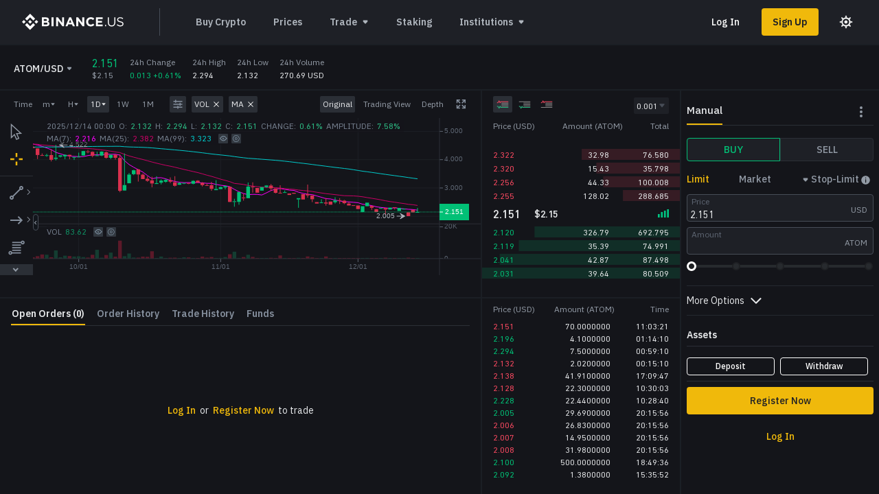

--- FILE ---
content_type: text/html
request_url: https://www.binance.us/static/chart/charting_library/en-tv-chart.e2a841ff.html
body_size: 7439
content:
<!DOCTYPE html><html lang="en" dir="ltr"><head><meta charset="utf-8"><script>window===window.parent&&(location.href="about:blank")</script><script defer="defer" crossorigin="anonymous" src="https://static.binance.us/static/charting_library/bundles/runtime.f1210af3518e525e94d7.js"></script><script defer="defer" crossorigin="anonymous" src="https://static.binance.us/static/charting_library/bundles/vendors.3197279804dd7477f3fb.js"></script><script defer="defer" crossorigin="anonymous" src="https://static.binance.us/static/charting_library/bundles/library.1fbbf36d35f97ccfbd00.js"></script><link type="text/css" href="https://static.binance.us/static/charting_library/bundles/8445.e3ed5f183ca7539d37f0.css" rel="stylesheet"></head><body class="chart-page unselectable on-widget"><div class="loading-indicator" id="loading-indicator"></div><script>var JSServer={},__initialEnabledFeaturesets=["charting_library"]</script><script>!function(){window.urlParams=function(){function t(t){return decodeURIComponent(t.replace(e," ")).replace(/<\/?[^>]+(>|$)/g,"")}for(var n,e=/\+/g,r=/([^&=]+)=?([^&]*)/g,i=function(){var t=location.href,n=t.indexOf("#");if(0<=n)return t.substring(n+1);throw"Unexpected use of this page"}(),o={};n=r.exec(i);)o[t(n[1])]=t(n[2]);var s,a=window.parent[o.uid],l=["datafeed","customFormatters","brokerFactory","save_load_adapter","customTranslateFunction","contextMenu"];for(s in a)-1===l.indexOf(s)&&(o[s]=JSON.stringify(a[s]));return o}(),window.locale=urlParams.locale,window.language=urlParams.locale,window.customTranslateFunction=window.parent[urlParams.uid].customTranslateFunction,window.addCustomCSSFile=function(t){var n=document.createElement("link");n.setAttribute("type","text/css"),n.setAttribute("rel","stylesheet"),n.setAttribute("href",t),document.body.appendChild(n)},urlParams.customCSS&&window.addCustomCSSFile(urlParams.customCSS);var t={};if("string"==typeof urlParams.loading_screen)try{t=JSON.parse(urlParams.loading_screen)}catch(t){}var n=document.getElementById("loading-indicator"),t=(t.backgroundColor&&(n.style="background-color: "+t.backgroundColor),!function(){"use strict";n="\n\n/* Thanks to google guys for the original <paper-spinner> =)\n * https://github.com/PolymerElements/paper-spinner */\n\n:global(.tv-spinner) {\n\tdisplay: none;\n\tposition: absolute;\n\twidth: 1em;\n\theight: 1em;\n\ttop: calc(50% - 0.5em);\n\tleft: calc(50% - 0.5em);\n\tmargin: 0 auto;\n\tcolor: var(--tv-spinner-color, #2962FF);\n\tanimation: tv-spinner__container-rotate 0.9s linear infinite;\n\twill-change: transform;\n\n\t/* The spinner does not have any contents that would have to be\n\t * flipped if the direction changes. Always use ltr so that the\n\t * style works out correctly in both cases. */\n\tdirection: ltr;\n}\n\n:global(.tv-spinner)--size_xsmall {\n\t\t\tfont-size: 14px;\n\t\t}\n\n:global(.tv-spinner)--size_small {\n\t\t\tfont-size: 20px;\n\t\t}\n\n:global(.tv-spinner)--size_medium {\n\t\t\tfont-size: 28px;\n\t\t}\n\n:global(.tv-spinner)--size_large {\n\t\t\tfont-size: 56px;\n\t\t}\n\n:global(.tv-spinner)--size_mini :global(.tv-spinner)__width_element:after {\n\t\tborder-width: 2px;\n\t}\n\n:global(.tv-spinner)--size_medium :global(.tv-spinner)__width_element:after {\n\t\tborder-width: 3px;\n\t}\n\n:global(.tv-spinner)--size_large :global(.tv-spinner)__width_element:after {\n\t\tborder-width: 4px;\n\t}\n\n:global(.tv-spinner)--shown {\n\t\tdisplay: block;\n\t}\n\n:global(.tv-spinner)__spinner-layer {\n\t\tposition: absolute;\n\t\twidth: 100%;\n\t\theight: 100%;\n\t\twhite-space: nowrap;\n\t\tcolor: currentColor;\n\t\ttransform: rotate(90deg);\n\t}\n\n/**\n\t\t * Patch the gap that appear between the two adjacent div.circle-clipper while the\n\t\t * spinner is rotating (appears on Chrome 50, Safari 9.1.1, and Edge).\n\t\t */\n\n:global(.tv-spinner)__spinner-layer::after {\n\t\t\tcontent: '';\n\t\t\tposition: absolute;\n\t\t\tbox-sizing: border-box;\n\t\t\ttop: 0;\n\t\t\tborder-width: 0.07em;\n\t\t\tborder-radius: 50%;\n\t\t\tleft: 45%;\n\t\t\twidth: 10%;\n\t\t\tborder-top-style: solid;\n\t\t}\n\n:global(.tv-spinner)__background {\n\t\tdisplay: inline-block;\n\t\tposition: absolute;\n\t\twidth: 100%;\n\t\theight: 100%;\n\t\toverflow: hidden;\n\t}\n\n:global(.tv-spinner)__background::after {\n\t\t\tcontent: '';\n\t\t\tposition: absolute;\n\t\t\tbox-sizing: border-box;\n\t\t\ttop: 0;\n\t\t\tleft: 0;\n\t\t\tborder-radius: 50%;\n\t\t\tbottom: 0;\n\t\t\twidth: 100%;\n\t\t\tborder-color: rgba(135, 151, 165, 0.2);\n\t\t\tborder-style: solid;\n\t\t}\n\n:global(.tv-spinner)__circle-clipper {\n\t\tdisplay: inline-block;\n\t\tposition: relative;\n\t\twidth: 50%;\n\t\theight: 100%;\n\t\toverflow: hidden;\n\t}\n\n:global(.tv-spinner)__circle-clipper::after {\n\t\t\tcontent: '';\n\t\t\tposition: absolute;\n\t\t\tbox-sizing: border-box;\n\t\t\ttop: 0;\n\t\t\tborder-radius: 50%;\n\t\t\tbottom: 0;\n\t\t\twidth: 200%;\n\t\t\tborder-style: solid;\n\t\t\tborder-bottom-color: transparent;\n\t\t\tanimation-duration: 1.4s;\n\t\t\tanimation-timing-function: cubic-bezier(.36, 0, .37, .99);\n\t\t\tanimation-iteration-count: 1;\n\t\t\twill-change: transform;\n\t\t}\n\n:global(.tv-spinner)__circle-clipper--left::after {\n\t\t\tleft: 0;\n\t\t\tborder-right-color: transparent;\n\t\t\ttransform: rotate(0deg);\n\t\t\tanimation-name: tv-spinner__left-spin;\n\t\t}\n\n:global(.tv-spinner)__circle-clipper--right::after {\n\t\t\tleft: -100%;\n\t\t\tborder-left-color: transparent;\n\t\t\t/* -124 is to make angle of 146 degrees */\n\t\t\ttransform: rotate(-124deg);\n\t\t\tanimation-name: tv-spinner__right-spin;\n\t\t}\n\n@keyframes tv-spinner__container-rotate {\n\t100% {\n\t\ttransform: rotate(360deg);\n\t}\n}\n\n@keyframes tv-spinner__left-spin {\n\t0% { transform: rotate(130deg) }\n\tto { transform: rotate(0deg) }\n}\n\n@keyframes tv-spinner__right-spin {\n\t0% { transform: rotate(-130deg) }\n\tto { transform: rotate(-124deg) }\n}\n",o=(o=void 0===o?{}:o).insertAt,"undefined"!=typeof document&&(t=document.head||document.getElementsByTagName("head")[0],(i=document.createElement("style")).type="text/css","top"===o&&t.firstChild?t.insertBefore(i,t.firstChild):t.appendChild(i),i.styleSheet?i.styleSheet.cssText=n:i.appendChild(document.createTextNode(n)));var t,n,e,r,i,o=new WeakMap,s=((t=e=e||{})[t.Element=1]="Element",t[t.Document=9]="Document",{mini:"xsmall",xsmall:"xsmall",small:"small",medium:"medium",large:"large"}),a=(i=document.documentElement,(r=o?o.get(i):r)||((r=i.ownerDocument.createRange()).selectNodeContents(i),o&&o.set(i,r)),null!==(e=(n=r.createContextualFragment('\n\t\t<div class="tv-spinner" role="progressbar">\n\t\t\t<div class="tv-spinner__spinner-layer">\n\t\t\t\t<div class="tv-spinner__background tv-spinner__width_element"></div>\n\t\t\t\t<div class="tv-spinner__circle-clipper tv-spinner__width_element tv-spinner__circle-clipper--left"></div>\x3c!--\n\t\t\t\t--\x3e<div class="tv-spinner__circle-clipper tv-spinner__width_element tv-spinner__circle-clipper--right"></div>\n\t\t\t</div>\n\t\t</div>\n\t')).firstElementChild)&&n.removeChild(e),e);function l(t){this._shown=!1,this._el=a.cloneNode(!0),this.setSize(s[t||"large"])}l.prototype.spin=function(t){return this._el.classList.add("tv-spinner--shown"),void 0===this._container&&(void 0!==(this._container=t)&&t.appendChild(this._el)),this._shown=!0,this},l.prototype.stop=function(t){return t&&void 0!==this._container&&this._container.removeChild(this._el),this._el.classList.remove("tv-spinner--shown"),this._shown=!1,this},l.prototype.setStyle=function(e){var r=this;return Object.keys(e).forEach(function(t){var n=e[t];void 0!==n&&r._el.style.setProperty(t,n)}),this},l.prototype.style=function(){return this._el.style},l.prototype.setSize=function(t){t=void 0!==t?"tv-spinner--size_".concat(t):"";return this._el.className="tv-spinner ".concat(t," ").concat(this._shown?"tv-spinner--shown":""),this},l.prototype.getEl=function(){return this._el},l.prototype.destroy=function(){this.stop(),delete this._el,delete this._container},window.Spinner=l}(),t.foregroundColor||"auto"),t=new Spinner("large").setStyle({color:t,zIndex:String(2e9)});t.getEl().classList.add("spinner"),t.spin(n)}()</script><script>var _tv_languages=_tv_languages||{};_tv_languages.en={d_dates:"d",h_dates:"h",m_dates:"m",s_dates:"s",O_in_legend:"O",H_in_legend:"H",L_in_legend:"L",C_in_legend:"C",month_plural:"months","{number} minute_plural":"{number} minutes",m_interval_short:"m","{number} hour_plural":"{number} hours",h_interval_short:"h","{number} day_plural":"{number} days",D_interval_short:"D",W_interval_short:"W",M_interval_short:"M","Accumulation/Distribution_study":"Accumulation/Distribution","Accumulative Swing Index_study":"Accumulative Swing Index","Advance/Decline_study":"Advance/Decline","Arnaud Legoux Moving Average_study":"Arnaud Legoux Moving Average",Aroon_study:"Aroon",ASI_study:"ASI","Average Directional Index_study":"Average Directional Index","Average True Range_study":"Average True Range","Awesome Oscillator_study":"Awesome Oscillator","Balance of Power_study":"Balance of Power","Bollinger Bands %B_study":"Bollinger Bands %B","Bollinger Bands Width_study":"Bollinger Bands Width","Bollinger Bands_study":"Bollinger Bands","Chaikin Money Flow_study":"Chaikin Money Flow","Chaikin Oscillator_study":"Chaikin Oscillator","Chande Kroll Stop_study":"Chande Kroll Stop","Chande Momentum Oscillator_study":"Chande Momentum Oscillator","Chop Zone_study":"Chop Zone","Choppiness Index_study":"Choppiness Index","Commodity Channel Index_study":"Commodity Channel Index","Connors RSI_study":"Connors RSI","Coppock Curve_study":"Coppock Curve","Correlation Coefficient_study":"Correlation Coefficient",CRSI_study:"CRSI","Detrended Price Oscillator_study":"Detrended Price Oscillator","Directional Movement_study":"Directional Movement","Donchian Channels_study":"Donchian Channels","Double EMA_study":"Double EMA","Ease Of Movement_study":"Ease Of Movement","Elder's Force Index_study":"Elder's Force Index","EMA Cross_study":"EMA Cross",Envelopes_study:"Envelopes","Fisher Transform_study":"Fisher Transform","Fixed Range_study":"Fixed Range","Guppy Multiple Moving Average_study":"Guppy Multiple Moving Average","Historical Volatility_study":"Historical Volatility","Hull Moving Average_study":"Hull Moving Average","Ichimoku Cloud_study":"Ichimoku Cloud","Keltner Channels_study":"Keltner Channels","Klinger Oscillator_study":"Klinger Oscillator","Know Sure Thing_study":"Know Sure Thing","Least Squares Moving Average_study":"Least Squares Moving Average","Linear Regression Curve_study":"Linear Regression Curve","MA Cross_study":"MA Cross","MA with EMA Cross_study":"MA with EMA Cross","MA/EMA Cross_study":"MA/EMA Cross",MACD_study:"MACD","Mass Index_study":"Mass Index","McGinley Dynamic_study":"McGinley Dynamic",Momentum_study:"Momentum","Money Flow_study":"Money Flow","Moving Average Channel_study":"Moving Average Channel","Moving Average Exponential_study":"Moving Average Exponential","Moving Average Weighted_study":"Moving Average Weighted","Moving Average_study":"Moving Average","Net Volume_study":"Net Volume","On Balance Volume_study":"On Balance Volume","Parabolic SAR_study":"Parabolic SAR","Pivot Points Standard_study":"Pivot Points Standard","Price Channel_study":"Price Channel","Price Oscillator_study":"Price Oscillator","Price Volume Trend_study":"Price Volume Trend","Rate Of Change_study":"Rate Of Change","Relative Strength Index_study":"Relative Strength Index","Relative Vigor Index_study":"Relative Vigor Index","Relative Volatility Index_study":"Relative Volatility Index","Session Volume_study":"Session Volume","Session Volume HD_study":"Session Volume HD","SMI Ergodic Indicator/Oscillator_study":"SMI Ergodic Indicator/Oscillator","Smoothed Moving Average_study":"Smoothed Moving Average","Stochastic RSI_study":"Stochastic RSI",Stochastic_study:"Stochastic","Triple EMA_study":"Triple EMA",TRIX_study:"TRIX","True Strength Indicator_study":"True Strength Indicator","Ultimate Oscillator_study":"Ultimate Oscillator","Visible Range_study":"Visible Range","Volume Oscillator_study":"Volume Oscillator",Volume_study:"Volume","Vortex Indicator_study":"Vortex Indicator",VWAP_study:"VWAP",VWMA_study:"VWMA","Williams %R_study":"Williams %R","Williams Alligator_study":"Williams Alligator","Williams Fractal_study":"Williams Fractal","Zig Zag_study":"Zig Zag","Plots Background_study":"Plots Background",SuperTrend_study:"SuperTrend","Average Price_study":"Average Price","Typical Price_study":"Typical Price","Median Price_study":"Median Price","Money Flow Index_study":"Money Flow Index","Moving Average Double_study":"Moving Average Double","Moving Average Triple_study":"Moving Average Triple","Moving Average Adaptive_study":"Moving Average Adaptive","Moving Average Hamming_study":"Moving Average Hamming","Moving Average Modified_study":"Moving Average Modified","Moving Average Multiple_study":"Moving Average Multiple","Linear Regression Slope_study":"Linear Regression Slope","Standard Error_study":"Standard Error","Standard Error Bands_study":"Standard Error Bands","Correlation - Log_study":"Correlation - Log","Standard Deviation_study":"Standard Deviation","Chaikin Volatility_study":"Chaikin Volatility","Volatility Close-to-Close_study":"Volatility Close-to-Close","Volatility Zero Trend Close-to-Close_study":"Volatility Zero Trend Close-to-Close","Volatility O-H-L-C_study":"Volatility O-H-L-C","Volatility Index_study":"Volatility Index","Trend Strength Index_study":"Trend Strength Index","Majority Rule_study":"Majority Rule",Length_input:"Length",Plot_input:"Plot",Zero_input:"Zero",Signal_input:"Signal",Long_input:"Long",Short_input:"Short",UpperLimit_input:"UpperLimit",LowerLimit_input:"LowerLimit",Offset_input:"Offset",length_input:"length",mult_input:"mult",short_input:"short",long_input:"long",Limit_input:"Limit",Move_input:"Move",Value_input:"Value",Method_input:"Method","Accumulation/Distribution_input":"Accumulation/Distribution",ADR_B_input:"ADR_B","Equality Line_input":"Equality Line","Window Size_input":"Window Size",Sigma_input:"Sigma","Aroon Up_input":"Aroon Up","Aroon Down_input":"Aroon Down",Upper_input:"Upper",Lower_input:"Lower",Deviation_input:"Deviation","Levels Format_input":"Levels Format","Labels Position_input":"Labels Position","0 Level Color_input":"0 Level Color","0.236 Level Color_input":"0.236 Level Color","0.382 Level Color_input":"0.382 Level Color","0.5 Level Color_input":"0.5 Level Color","0.618 Level Color_input":"0.618 Level Color","0.65 Level Color_input":"0.65 Level Color","0.786 Level Color_input":"0.786 Level Color","1 Level Color_input":"1 Level Color","1.272 Level Color_input":"1.272 Level Color","1.414 Level Color_input":"1.414 Level Color","1.618 Level Color_input":"1.618 Level Color","1.65 Level Color_input":"1.65 Level Color","2.618 Level Color_input":"2.618 Level Color","2.65 Level Color_input":"2.65 Level Color","3.618 Level Color_input":"3.618 Level Color","3.65 Level Color_input":"3.65 Level Color","4.236 Level Color_input":"4.236 Level Color","-0.236 Level Color_input":"-0.236 Level Color","-0.382 Level Color_input":"-0.382 Level Color","-0.618 Level Color_input":"-0.618 Level Color","-0.65 Level Color_input":"-0.65 Level Color",ADX_input:"ADX","ADX Smoothing_input":"ADX Smoothing","DI Length_input":"DI Length",Smoothing_input:"Smoothing",ATR_input:"ATR",Growing_input:"Growing",Falling_input:"Falling","Color 0_input":"Color 0","Color 1_input":"Color 1",Source_input:"Source",StdDev_input:"StdDev",Basis_input:"Basis",Median_input:"Median","Bollinger Bands %B_input":"Bollinger Bands %B",Overbought_input:"Overbought",Oversold_input:"Oversold","Bollinger Bands Width_input":"Bollinger Bands Width","RSI Length_input":"RSI Length","UpDown Length_input":"UpDown Length","ROC Length_input":"ROC Length",MF_input:"MF",resolution_input:"resolution","Fast Length_input":"Fast Length","Slow Length_input":"Slow Length","Chaikin Oscillator_input":"Chaikin Oscillator",P_input:"P",X_input:"X",Q_input:"Q",p_input:"p",x_input:"x",q_input:"q",Price_input:"Price","Chande MO_input":"Chande MO","Zero Line_input":"Zero Line","Color 2_input":"Color 2","Color 3_input":"Color 3","Color 4_input":"Color 4","Color 5_input":"Color 5","Color 6_input":"Color 6","Color 7_input":"Color 7","Color 8_input":"Color 8",CHOP_input:"CHOP","Upper Band_input":"Upper Band","Lower Band_input":"Lower Band",CCI_input:"CCI","Smoothing Line_input":"Smoothing Line","Smoothing Length_input":"Smoothing Length","WMA Length_input":"WMA Length","Long RoC Length_input":"Long RoC Length","Short RoC Length_input":"Short RoC Length",sym_input:"sym",Symbol_input:"Symbol",Correlation_input:"Correlation",Period_input:"Period",Centered_input:"Centered","Detrended Price Oscillator_input":"Detrended Price Oscillator",isCentered_input:"isCentered",DPO_input:"DPO","ADX smoothing_input":"ADX smoothing","+DI_input":"+DI","-DI_input":"-DI",DEMA_input:"DEMA",Divisor_input:"Divisor",EOM_input:"EOM","Elder's Force Index_input":"Elder's Force Index",Percent_input:"Percent",Exponential_input:"Exponential",Average_input:"Average","Upper Percentage_input":"Upper Percentage","Lower Percentage_input":"Lower Percentage",Fisher_input:"Fisher",Trigger_input:"Trigger",Level_input:"Level","Trader EMA 1 length_input":"Trader EMA 1 length","Trader EMA 2 length_input":"Trader EMA 2 length","Trader EMA 3 length_input":"Trader EMA 3 length","Trader EMA 4 length_input":"Trader EMA 4 length","Trader EMA 5 length_input":"Trader EMA 5 length","Trader EMA 6 length_input":"Trader EMA 6 length","Investor EMA 1 length_input":"Investor EMA 1 length","Investor EMA 2 length_input":"Investor EMA 2 length","Investor EMA 3 length_input":"Investor EMA 3 length","Investor EMA 4 length_input":"Investor EMA 4 length","Investor EMA 5 length_input":"Investor EMA 5 length","Investor EMA 6 length_input":"Investor EMA 6 length",HV_input:"HV","Hull MA_input":"Hull MA","Conversion Line Periods_input":"Conversion Line Periods","Base Line Periods_input":"Base Line Periods","Lagging Span 2 Periods_input":"Lagging Span 2 Periods",Displacement_input:"Displacement","Conversion Line_input":"Conversion Line","Base Line_input":"Base Line","Lagging Span_input":"Lagging Span","Lead 1_input":"Lead 1","Lead 2_input":"Lead 2","yay Color 0_input":"yay Color 0","yay Color 1_input":"yay Color 1",Multiplier_input:"Multiplier","Bands style_input":"Bands style",Middle_input:"Middle",useTrueRange_input:"useTrueRange",ROCLen1_input:"ROCLen1",ROCLen2_input:"ROCLen2",ROCLen3_input:"ROCLen3",ROCLen4_input:"ROCLen4",SMALen1_input:"SMALen1",SMALen2_input:"SMALen2",SMALen3_input:"SMALen3",SMALen4_input:"SMALen4",SigLen_input:"SigLen",KST_input:"KST",Sig_input:"Sig",roclen1_input:"roclen1",roclen2_input:"roclen2",roclen3_input:"roclen3",roclen4_input:"roclen4",smalen1_input:"smalen1",smalen2_input:"smalen2",smalen3_input:"smalen3",smalen4_input:"smalen4",siglen_input:"siglen","Upper Deviation_input":"Upper Deviation","Lower Deviation_input":"Lower Deviation","Use Upper Deviation_input":"Use Upper Deviation","Use Lower Deviation_input":"Use Lower Deviation",Count_input:"Count",Crosses_input:"Crosses",MOM_input:"MOM",MA_input:"MA","Length EMA_input":"Length EMA","Length MA_input":"Length MA","Fast length_input":"Fast length","Slow length_input":"Slow length","Signal smoothing_input":"Signal smoothing","Simple ma(oscillator)_input":"Simple ma(oscillator)","Simple ma(signal line)_input":"Simple ma(signal line)",Histogram_input:"Histogram",MACD_input:"MACD",fastLength_input:"fastLength",slowLength_input:"slowLength",signalLength_input:"signalLength",NV_input:"NV",OnBalanceVolume_input:"OnBalanceVolume",Start_input:"Start",Increment_input:"Increment","Max value_input":"Max value",ParabolicSAR_input:"ParabolicSAR",start_input:"start",increment_input:"increment",maximum_input:"maximum","Short length_input":"Short length","Long length_input":"Long length",OSC_input:"OSC",shortlen_input:"shortlen",longlen_input:"longlen",PVT_input:"PVT",ROC_input:"ROC",RSI_input:"RSI",RVGI_input:"RVGI",RVI_input:"RVI","Long period_input":"Long period","Short period_input":"Short period","Signal line period_input":"Signal line period",SMI_input:"SMI","SMI Ergodic Oscillator_input":"SMI Ergodic Oscillator",Indicator_input:"Indicator",Oscillator_input:"Oscillator",K_input:"K",D_input:"D",smoothK_input:"smoothK",smoothD_input:"smoothD","%K_input":"%K","%D_input":"%D","Stochastic Length_input":"Stochastic Length","RSI Source_input":"RSI Source",lengthRSI_input:"lengthRSI",lengthStoch_input:"lengthStoch",TRIX_input:"TRIX",TEMA_input:"TEMA","Long Length_input":"Long Length","Short Length_input":"Short Length","Signal Length_input":"Signal Length",Length1_input:"Length1",Length2_input:"Length2",Length3_input:"Length3",length7_input:"length7",length14_input:"length14",length28_input:"length28",UO_input:"UO",VWMA_input:"VWMA",len_input:"len","VI +_input":"VI +","VI -_input":"VI -","%R_input":"%R","Jaw Length_input":"Jaw Length","Teeth Length_input":"Teeth Length","Lips Length_input":"Lips Length",Jaw_input:"Jaw",Teeth_input:"Teeth",Lips_input:"Lips","Jaw Offset_input":"Jaw Offset","Teeth Offset_input":"Teeth Offset","Lips Offset_input":"Lips Offset","Down fractals_input":"Down fractals","Up fractals_input":"Up fractals",Periods_input:"Periods",Shapes_input:"Shapes","show MA_input":"show MA","MA Length_input":"MA Length","Color based on previous close_input":"Color based on previous close","Rows Layout_input":"Rows Layout","Row Size_input":"Row Size",Volume_input:"Volume","Value Area volume_input":"Value Area volume","Extend POC Right_input":"Extend POC Right","Value Area Volume_input":"Value Area Volume",Placement_input:"Placement",POC_input:"POC","Developing Poc_input":"Developing Poc","Up Volume_input":"Up Volume","Down Volume_input":"Down Volume","Value Area_input":"Value Area","Histogram Box_input":"Histogram Box","Value Area Up_input":"Value Area Up","Value Area Down_input":"Value Area Down","Number Of Rows_input":"Number Of Rows","Ticks Per Row_input":"Ticks Per Row","Up/Down_input":"Up/Down",Total_input:"Total","Deviation (%)_input":"Deviation (%)",Depth_input:"Depth","Extend to last bar_input":"Extend to last bar",Simple_input:"Simple",Weighted_input:"Weighted","Wilder's Smoothing_input":"Wilder's Smoothing","1st Period_input":"1st Period","2nd Period_input":"2nd Period","3rd Period_input":"3rd Period","4th Period_input":"4th Period","5th Period_input":"5th Period","6th Period_input":"6th Period","Rate of Change Lookback_input":"Rate of Change Lookback","Instrument 1_input":"Instrument 1","Instrument 2_input":"Instrument 2","Rolling Period_input":"Rolling Period","Standard Errors_input":"Standard Errors","Averaging Periods_input":"Averaging Periods","Days Per Year_input":"Days Per Year","Market Closed Percentage_input":"Market Closed Percentage","ATR Mult_input":"ATR Mult",VWAP_input:"VWAP","Anchor Period_input":"Anchor Period",Session_input:"Session",Week_input:"Week",Month_input:"Month",Year_input:"Year",Decade_input:"Decade",Century_input:"Century",Dot_hotkey:"Dot",minutes_interval:"minutes",hours_interval:"hours",days_interval:"days",weeks_interval:"weeks",months_interval:"months",log_scale:"log",auto_scale:"auto",adj_adjustments:"adj","b-adj_adjustments":"b-adj",set_adjustments:"set",Ticks_interval_group_name:"Ticks",Seconds_interval_group_name:"Seconds",Minutes_interval_group_name:"Minutes",Hours_interval_group_name:"Hours",Days_interval_group_name:"Days",Weeks_interval_group_name:"Weeks",Months_interval_group_name:"Months",Ranges_interval_group_name:"Ranges",Text_tool:"Text",Percent_scale_menu:"Percent","Indexed to 100_scale_menu":"Indexed to 100",Logarithmic_scale_menu:"Logarithmic",Regular_scale_menu:"Regular","No overlapping labels_scale_menu":"No overlapping labels","Invert scale_scale_menu":"Invert scale",bars_unit:"bars",range_plural:"ranges","#1 (price)_linetool point":"#1 (price)","#{count} (price, bar)_linetool point":"#{count} (price, bar)","#1 (vertical position %, bar)_linetool point":"#1 (vertical position %, bar)","#1 (price, bar)_linetool point":"#1 (price, bar)","#1 (bar)_linetool point":"#1 (bar)","#{count} (bar)_linetool point":"#{count} (bar)","orders_Pyramiding: count orders":"orders","ticks_slippage ... ticks":"ticks","Main chart symbol_input":"Main chart symbol","Another symbol_input":"Another symbol","{title} copy_ex: AAPL chart copy":"{title} copy",May_short:"May",Minor_wave:"Minor",Minute_wave:"Minute",T_interval_short:"T",s_interval_short:"s",R_interval_short:"R",tick_plural:"ticks",day_plural:"days",week_plural:"weeks",second_plural:"seconds",minute_plural:"minutes",hour_plural:"hours",HL2_in_legend:"HL2",HLC3_in_legend:"HLC3",OHLC4_in_legend:"OHLC4",Su_day_of_week:"Su",Mo_day_of_week:"Mo",Tu_day_of_week:"Tu",We_day_of_week:"We",Th_day_of_week:"Th",Fr_day_of_week:"Fr",Sa_day_of_week:"Sa",Light_colorThemeName:"Light",Dark_colorThemeName:"Dark",Cross_chart_type:"Cross","{symbolsCount} symbol_symbols_and_drawings_count":"{symbolsCount} symbol","{symbolsCount} symbol_symbols_and_drawings_count_plural":"{symbolsCount} symbols","with {drawingsCount} drawing_symbols_and_drawings_count":"with {drawingsCount} drawing","with {drawingsCount} drawing_symbols_and_drawings_count_plural":"with {drawingsCount} drawings","{drawingsCount} drawing_plural":"{drawingsCount} drawings","Add custom color_Color Picker":"Add custom color","Opacity_Color Picker":"Opacity","Add_Color Picker":"Add","recently used_emoji_group":"recently used","smiles & people_emoji_group":"smiles & people","animals & nature_emoji_group":"animals & nature","food & drink_emoji_group":"food & drink",activity_emoji_group:"activity","travel & places_emoji_group":"travel & places",objects_emoji_group:"objects",symbols_emoji_group:"symbols",flags_emoji_group:"flags"}</script></body></html>

--- FILE ---
content_type: text/css
request_url: https://tags.srv.stackadapt.com/sa.css
body_size: -11
content:
:root {
    --sa-uid: '0-e66c370a-d450-58b6-7621-4d1e2187aa1d';
}

--- FILE ---
content_type: text/css
request_url: https://www.binance.us/static/chart/charting_library/bundles/7936.1e4e780ffda134d965f5.css
body_size: 744
content:
.button-2Vpz_LXc{align-items:center;box-sizing:border-box;color:var(--tv-color-toolbar-button-text,#131722);cursor:default;display:flex;height:100%;transition:background-color 60ms ease,opacity 60ms ease,color 60ms ease}html.theme-dark .button-2Vpz_LXc{color:var(--tv-color-toolbar-button-text,#b2b5be)}.button-2Vpz_LXc.hover-2Vpz_LXc,.button-2Vpz_LXc:active{color:var(--tv-color-toolbar-button-text-hover,#131722)}@media (any-hover:hover),(min--moz-device-pixel-ratio:0){.button-2Vpz_LXc:hover{color:var(--tv-color-toolbar-button-text-hover,#131722)}}html.theme-dark .button-2Vpz_LXc.hover-2Vpz_LXc,html.theme-dark .button-2Vpz_LXc:active{color:var(--tv-color-toolbar-button-text-hover,#b2b5be)}@media (any-hover:hover),(min--moz-device-pixel-ratio:0){html.theme-dark .button-2Vpz_LXc:hover{color:var(--tv-color-toolbar-button-text-hover,#b2b5be)}}.button-2Vpz_LXc svg{display:block;-moz-transform:translateX(0)}.button-2Vpz_LXc.isInteractive-2Vpz_LXc{position:relative;z-index:0}.button-2Vpz_LXc.isInteractive-2Vpz_LXc.hover-2Vpz_LXc:before,.button-2Vpz_LXc.isInteractive-2Vpz_LXc:active:before{background-color:var(--tv-color-toolbar-button-background-hover,#f0f3fa);border-radius:var(--tv-toolbar-explicit-hover-border-radius,2px);bottom:var(--tv-toolbar-explicit-hover-margin,2px);content:"";display:block;left:var(--tv-toolbar-explicit-hover-margin,2px);position:absolute;right:var(--tv-toolbar-explicit-hover-margin,2px);top:var(--tv-toolbar-explicit-hover-margin,2px);z-index:-1}@media (any-hover:hover),(min--moz-device-pixel-ratio:0){.button-2Vpz_LXc.isInteractive-2Vpz_LXc:hover:before{background-color:var(--tv-color-toolbar-button-background-hover,#f0f3fa);border-radius:var(--tv-toolbar-explicit-hover-border-radius,2px);bottom:var(--tv-toolbar-explicit-hover-margin,2px);content:"";display:block;left:var(--tv-toolbar-explicit-hover-margin,2px);position:absolute;right:var(--tv-toolbar-explicit-hover-margin,2px);top:var(--tv-toolbar-explicit-hover-margin,2px);z-index:-1}}html.theme-dark .button-2Vpz_LXc.isInteractive-2Vpz_LXc.hover-2Vpz_LXc:before,html.theme-dark .button-2Vpz_LXc.isInteractive-2Vpz_LXc:active:before{background-color:var(--tv-color-toolbar-button-background-hover,#2a2e39)}@media (any-hover:hover),(min--moz-device-pixel-ratio:0){html.theme-dark .button-2Vpz_LXc.isInteractive-2Vpz_LXc:hover:before{background-color:var(--tv-color-toolbar-button-background-hover,#2a2e39)}}.button-2Vpz_LXc.isInteractive-2Vpz_LXc.isGrouped-2Vpz_LXc{position:relative;z-index:0}.button-2Vpz_LXc.isInteractive-2Vpz_LXc.isGrouped-2Vpz_LXc.hover-2Vpz_LXc:before,.button-2Vpz_LXc.isInteractive-2Vpz_LXc.isGrouped-2Vpz_LXc:active:before{background-color:var(--tv-color-toolbar-button-background-hover,#f0f3fa);border-radius:var(--tv-toolbar-explicit-hover-border-radius,2px);bottom:var(--tv-toolbar-explicit-hover-margin,2px);content:"";display:block;left:var(--tv-toolbar-explicit-hover-margin,2px);left:0;position:absolute;right:var(--tv-toolbar-explicit-hover-margin,2px);right:0;top:var(--tv-toolbar-explicit-hover-margin,2px);z-index:-1}@media (any-hover:hover),(min--moz-device-pixel-ratio:0){.button-2Vpz_LXc.isInteractive-2Vpz_LXc.isGrouped-2Vpz_LXc:hover:before{background-color:var(--tv-color-toolbar-button-background-hover,#f0f3fa);border-radius:var(--tv-toolbar-explicit-hover-border-radius,2px);bottom:var(--tv-toolbar-explicit-hover-margin,2px);content:"";display:block;left:var(--tv-toolbar-explicit-hover-margin,2px);left:0;position:absolute;right:var(--tv-toolbar-explicit-hover-margin,2px);right:0;top:var(--tv-toolbar-explicit-hover-margin,2px);z-index:-1}}html.theme-dark .button-2Vpz_LXc.isInteractive-2Vpz_LXc.isGrouped-2Vpz_LXc.hover-2Vpz_LXc:before,html.theme-dark .button-2Vpz_LXc.isInteractive-2Vpz_LXc.isGrouped-2Vpz_LXc:active:before{background-color:var(--tv-color-toolbar-button-background-hover,#2a2e39)}@media (any-hover:hover),(min--moz-device-pixel-ratio:0){html.theme-dark .button-2Vpz_LXc.isInteractive-2Vpz_LXc.isGrouped-2Vpz_LXc:hover:before{background-color:var(--tv-color-toolbar-button-background-hover,#2a2e39)}}.button-2Vpz_LXc.isInteractive-2Vpz_LXc.newStyles-2Vpz_LXc{--tv-toolbar-explicit-hover-border-radius:4px}.button-2Vpz_LXc.isInteractive-2Vpz_LXc.isActive-2Vpz_LXc{color:var(--tv-color-toolbar-button-text-active,#2962ff)}html.theme-sa .button-2Vpz_LXc.isInteractive-2Vpz_LXc.isActive-2Vpz_LXc{color:var(--tv-color-toolbar-button-text-active,#ff7200)}html.theme-dark .button-2Vpz_LXc.isInteractive-2Vpz_LXc.isActive-2Vpz_LXc{color:var(--tv-color-toolbar-button-text-active,#2962ff)}.button-2Vpz_LXc.isInteractive-2Vpz_LXc.isActive-2Vpz_LXc.hover-2Vpz_LXc,.button-2Vpz_LXc.isInteractive-2Vpz_LXc.isActive-2Vpz_LXc:active{color:var(--tv-color-toolbar-button-text-active-hover,#1e53e5)}@media (any-hover:hover),(min--moz-device-pixel-ratio:0){.button-2Vpz_LXc.isInteractive-2Vpz_LXc.isActive-2Vpz_LXc:hover{color:var(--tv-color-toolbar-button-text-active-hover,#1e53e5)}}html.theme-dark .button-2Vpz_LXc.isInteractive-2Vpz_LXc.isActive-2Vpz_LXc.hover-2Vpz_LXc,html.theme-dark .button-2Vpz_LXc.isInteractive-2Vpz_LXc.isActive-2Vpz_LXc:active{color:var(--tv-color-toolbar-button-text-active-hover,#1e53e5)}@media (any-hover:hover),(min--moz-device-pixel-ratio:0){html.theme-dark .button-2Vpz_LXc.isInteractive-2Vpz_LXc.isActive-2Vpz_LXc:hover{color:var(--tv-color-toolbar-button-text-active-hover,#1e53e5)}}.button-2Vpz_LXc.isInteractive-2Vpz_LXc.isOpened-2Vpz_LXc.hover-2Vpz_LXc:before,.button-2Vpz_LXc.isInteractive-2Vpz_LXc.isOpened-2Vpz_LXc:active:before,.button-2Vpz_LXc.isInteractive-2Vpz_LXc.isOpened-2Vpz_LXc:before{background-color:var(--tv-color-toolbar-button-background-expanded,#f0f3fa);border-radius:var(--tv-toolbar-opened-element-hover-border-radius,0);bottom:var(--tv-toolbar-opened-element-hover-margin-bottom,0);content:"";display:block;left:var(--tv-toolbar-opened-element-hover-margin-left,0);position:absolute;right:var(--tv-toolbar-opened-element-hover-margin-right,0);top:var(--tv-toolbar-opened-element-hover-margin-top,0);z-index:-1}@media (any-hover:hover),(min--moz-device-pixel-ratio:0){.button-2Vpz_LXc.isInteractive-2Vpz_LXc.isOpened-2Vpz_LXc:hover:before{background-color:var(--tv-color-toolbar-button-background-expanded,#f0f3fa);border-radius:var(--tv-toolbar-opened-element-hover-border-radius,0);bottom:var(--tv-toolbar-opened-element-hover-margin-bottom,0);content:"";display:block;left:var(--tv-toolbar-opened-element-hover-margin-left,0);position:absolute;right:var(--tv-toolbar-opened-element-hover-margin-right,0);top:var(--tv-toolbar-opened-element-hover-margin-top,0);z-index:-1}}html.theme-dark .button-2Vpz_LXc.isInteractive-2Vpz_LXc.isOpened-2Vpz_LXc.hover-2Vpz_LXc:before,html.theme-dark .button-2Vpz_LXc.isInteractive-2Vpz_LXc.isOpened-2Vpz_LXc:active:before,html.theme-dark .button-2Vpz_LXc.isInteractive-2Vpz_LXc.isOpened-2Vpz_LXc:before{background-color:var(--tv-color-toolbar-button-background-expanded,#2a2e39)}@media (any-hover:hover),(min--moz-device-pixel-ratio:0){html.theme-dark .button-2Vpz_LXc.isInteractive-2Vpz_LXc.isOpened-2Vpz_LXc:hover:before{background-color:var(--tv-color-toolbar-button-background-expanded,#2a2e39)}}.button-2Vpz_LXc.isDisabled-2Vpz_LXc{opacity:.3}.button-2Vpz_LXc.isDisabled-2Vpz_LXc,.button-2Vpz_LXc.isDisabled-2Vpz_LXc:active{background-color:initial}@media (any-hover:hover),(min--moz-device-pixel-ratio:0){.button-2Vpz_LXc.isDisabled-2Vpz_LXc:hover{background-color:initial}}.button-2Vpz_LXc.isDisabled-2Vpz_LXc.isActive-2Vpz_LXc{color:var(--tv-color-toolbar-button-text-active,#2962ff);opacity:1}html.theme-sa .button-2Vpz_LXc.isDisabled-2Vpz_LXc.isActive-2Vpz_LXc{color:var(--tv-color-toolbar-button-text-active,#ff7200)}html.theme-dark .button-2Vpz_LXc.isDisabled-2Vpz_LXc.isActive-2Vpz_LXc{color:var(--tv-color-toolbar-button-text-active,#2962ff)}.icon-2Vpz_LXc+.text-2Vpz_LXc,.text-2Vpz_LXc+.icon-2Vpz_LXc{margin-left:2px}

--- FILE ---
content_type: text/css
request_url: https://www.binance.us/static/chart/charting_library/bundles/8604.9200d240b82687bc2a27.css
body_size: 292
content:
.button-3B9fDLtm{align-items:center;background-color:var(--tv-list-item-button-background-color);border-radius:4px;color:#787b86;display:inline-flex;font-size:0;height:22px;justify-content:center;min-width:22px;width:22px}.button-3B9fDLtm:active{background-color:var(--tv-list-item-button-background-hover-color,#e0e3eb);color:#131722}@media (any-hover:hover),(min--moz-device-pixel-ratio:0){.button-3B9fDLtm:hover{background-color:var(--tv-list-item-button-background-hover-color,#e0e3eb);color:#131722}}html.theme-dark .button-3B9fDLtm:active{background-color:var(--tv-list-item-button-background-hover-color,#363a45)}@media (any-hover:hover),(min--moz-device-pixel-ratio:0){html.theme-dark .button-3B9fDLtm:hover{background-color:var(--tv-list-item-button-background-hover-color,#363a45)}}html.theme-dark .button-3B9fDLtm:active{color:#b2b5be}@media (any-hover:hover),(min--moz-device-pixel-ratio:0){html.theme-dark .button-3B9fDLtm:hover{color:#b2b5be}}.button-3B9fDLtm.disabled-3B9fDLtm,.button-3B9fDLtm.disabled-3B9fDLtm:active{background-color:var(--tv-list-item-button-disabled-background-color,#0000)}@media (any-hover:hover),(min--moz-device-pixel-ratio:0){.button-3B9fDLtm.disabled-3B9fDLtm:hover{background-color:var(--tv-list-item-button-disabled-background-color,#0000)}}html.theme-dark .button-3B9fDLtm.disabled-3B9fDLtm,html.theme-dark .button-3B9fDLtm.disabled-3B9fDLtm:active{background-color:var(--tv-list-item-button-disabled-background-color,#0000)}@media (any-hover:hover),(min--moz-device-pixel-ratio:0){html.theme-dark .button-3B9fDLtm.disabled-3B9fDLtm:hover{background-color:var(--tv-list-item-button-disabled-background-color,#0000)}}.button-3B9fDLtm.active-3B9fDLtm,html.theme-dark .button-3B9fDLtm.active-3B9fDLtm{color:#90bff9}.button-3B9fDLtm.active-3B9fDLtm:active{background-color:#1848cc}@media (any-hover:hover),(min--moz-device-pixel-ratio:0){.button-3B9fDLtm.active-3B9fDLtm:hover{background-color:#1848cc}}html.theme-dark .button-3B9fDLtm.active-3B9fDLtm:active{background-color:#1848cc}@media (any-hover:hover),(min--moz-device-pixel-ratio:0){html.theme-dark .button-3B9fDLtm.active-3B9fDLtm:hover{background-color:#1848cc}}.hidden-3B9fDLtm{visibility:hidden}

--- FILE ---
content_type: text/css
request_url: https://www.binance.us/static/chart/charting_library/bundles/2273.c8e768dcdd52b58e948e.css
body_size: 473
content:
.loader-38qh0l_K{bottom:0;font-size:0;height:100%;left:0;margin:0 auto;opacity:1;position:absolute;right:0;text-align:center;top:0;transition:opacity .35s ease}.loader-38qh0l_K.static-38qh0l_K{display:inline-flex;position:static}.loader-38qh0l_K:after{content:" ";display:inline-block;height:100%;vertical-align:middle}.loader-38qh0l_K .item-38qh0l_K{--ui-lib-loader-color-default:currentColor;animation:tv-button-loader-38qh0l_K .96s ease-in-out infinite both;background-color:var(--ui-lib-loader-color,var(--ui-lib-loader-color-default));border-radius:100%;display:inline-block;height:10px;margin-left:2px;margin-right:2px;opacity:1;transform:translateY(0) scale(.6);transition:transform .35s cubic-bezier(.68,-.55,.265,1.55);vertical-align:middle;width:10px}.loader-38qh0l_K .item-38qh0l_K:nth-child(2){animation-delay:.151s;transition-delay:.11666667s}.loader-38qh0l_K .item-38qh0l_K:nth-child(3){animation-delay:.32s;transition-delay:233.33333ms}.loader-38qh0l_K .item-38qh0l_K.black-38qh0l_K{--ui-lib-loader-color-default:#787b86}.loader-38qh0l_K .item-38qh0l_K.white-38qh0l_K{--ui-lib-loader-color-default:#fff}.loader-38qh0l_K .item-38qh0l_K.gray-38qh0l_K{--ui-lib-loader-color-default:#b2b5be}.loader-38qh0l_K .item-38qh0l_K.primary-38qh0l_K{--ui-lib-loader-color-default:#131722}html.theme-dark .loader-38qh0l_K .item-38qh0l_K.primary-38qh0l_K{--ui-lib-loader-color-default:#d1d4dc}.loader-38qh0l_K.loader-initial-38qh0l_K{opacity:.1}.loader-38qh0l_K.loader-initial-38qh0l_K .item-38qh0l_K{animation:none;transform:translateY(12px) scale(.6)}.loader-38qh0l_K.loader-appear-38qh0l_K{opacity:1;transition:opacity .7s ease}.loader-38qh0l_K.loader-appear-38qh0l_K .item-38qh0l_K{animation:none;transform:translateY(0) scale(.6)}@keyframes tv-button-loader-38qh0l_K{0%,to{transform:scale(.6)}50%{transform:scale(.9)}}

--- FILE ---
content_type: text/css
request_url: https://www.binance.us/static/chart/charting_library/bundles/7607.99350c6a482907066b03.css
body_size: 1066
content:
.item-f5BaKrKq{vertical-align:middle;white-space:nowrap}.item-f5BaKrKq.interactive-f5BaKrKq{color:#131722}html.theme-dark .item-f5BaKrKq.interactive-f5BaKrKq{color:#b2b5be}.item-f5BaKrKq.interactive-f5BaKrKq.hovered-f5BaKrKq,.item-f5BaKrKq.interactive-f5BaKrKq:active{color:#131722}@media (any-hover:hover),(min--moz-device-pixel-ratio:0){.item-f5BaKrKq.interactive-f5BaKrKq:hover{color:#131722}}html.theme-dark .item-f5BaKrKq.interactive-f5BaKrKq.hovered-f5BaKrKq,html.theme-dark .item-f5BaKrKq.interactive-f5BaKrKq:active{color:#c1c4cd}@media (any-hover:hover),(min--moz-device-pixel-ratio:0){html.theme-dark .item-f5BaKrKq.interactive-f5BaKrKq:hover{color:#c1c4cd}}.item-f5BaKrKq.interactive-f5BaKrKq.hovered-f5BaKrKq,.item-f5BaKrKq.interactive-f5BaKrKq:active{background-color:#f0f3fa}@media (any-hover:hover),(min--moz-device-pixel-ratio:0){.item-f5BaKrKq.interactive-f5BaKrKq:hover{background-color:#f0f3fa}}html.theme-dark .item-f5BaKrKq.interactive-f5BaKrKq.hovered-f5BaKrKq,html.theme-dark .item-f5BaKrKq.interactive-f5BaKrKq:active{background-color:#2a2e39}@media (any-hover:hover),(min--moz-device-pixel-ratio:0){html.theme-dark .item-f5BaKrKq.interactive-f5BaKrKq:hover{background-color:#2a2e39}}.item-f5BaKrKq.disabled-f5BaKrKq{cursor:default;opacity:.3}.item-f5BaKrKq.disabled-f5BaKrKq,.item-f5BaKrKq.disabled-f5BaKrKq:active{background-color:#fff;color:#131722}@media (any-hover:hover),(min--moz-device-pixel-ratio:0){.item-f5BaKrKq.disabled-f5BaKrKq:hover{background-color:#fff;color:#131722}}html.theme-dark .item-f5BaKrKq.disabled-f5BaKrKq,html.theme-dark .item-f5BaKrKq.disabled-f5BaKrKq:active{background-color:#1e222d}@media (any-hover:hover),(min--moz-device-pixel-ratio:0){html.theme-dark .item-f5BaKrKq.disabled-f5BaKrKq:hover{background-color:#1e222d}}html.theme-dark .item-f5BaKrKq.disabled-f5BaKrKq,html.theme-dark .item-f5BaKrKq.disabled-f5BaKrKq:active{color:#b2b5be}@media (any-hover:hover),(min--moz-device-pixel-ratio:0){html.theme-dark .item-f5BaKrKq.disabled-f5BaKrKq:hover{color:#b2b5be}}.item-f5BaKrKq.active-f5BaKrKq,.item-f5BaKrKq.active-f5BaKrKq:active{background-color:#2962ff;color:#fff}@media (any-hover:hover),(min--moz-device-pixel-ratio:0){.item-f5BaKrKq.active-f5BaKrKq:hover{background-color:#2962ff;color:#fff}}html.theme-dark .item-f5BaKrKq.active-f5BaKrKq,html.theme-dark .item-f5BaKrKq.active-f5BaKrKq:active{background-color:#2962ff}@media (any-hover:hover),(min--moz-device-pixel-ratio:0){html.theme-dark .item-f5BaKrKq.active-f5BaKrKq:hover{background-color:#2962ff}}html.theme-dark .item-f5BaKrKq.active-f5BaKrKq,html.theme-dark .item-f5BaKrKq.active-f5BaKrKq:active{color:#d1d4dc}@media (any-hover:hover),(min--moz-device-pixel-ratio:0){html.theme-dark .item-f5BaKrKq.active-f5BaKrKq:hover{color:#d1d4dc}}.item-f5BaKrKq.active-f5BaKrKq .shortcut-f5BaKrKq,.item-f5BaKrKq.active-f5BaKrKq:active .shortcut-f5BaKrKq{color:#b2b5beb3}@media (any-hover:hover),(min--moz-device-pixel-ratio:0){.item-f5BaKrKq.active-f5BaKrKq:hover .shortcut-f5BaKrKq{color:#b2b5beb3}}html.theme-dark .item-f5BaKrKq.active-f5BaKrKq .shortcut-f5BaKrKq,html.theme-dark .item-f5BaKrKq.active-f5BaKrKq:active .shortcut-f5BaKrKq{color:#787b86b3}@media (any-hover:hover),(min--moz-device-pixel-ratio:0){html.theme-dark .item-f5BaKrKq.active-f5BaKrKq:hover .shortcut-f5BaKrKq{color:#787b86b3}}.item-f5BaKrKq.normal-f5BaKrKq{height:32px}.item-f5BaKrKq.big-f5BaKrKq{height:68px}.iconCell-f5BaKrKq{min-width:6px}.icon-f5BaKrKq{align-items:center;display:flex;justify-content:center;padding-left:8px;width:28px}.icon-f5BaKrKq svg{height:28px;width:28px}.icon-f5BaKrKq.checkmark-f5BaKrKq svg{fill:currentColor;height:14px;width:18px}.content-f5BaKrKq{align-items:center;display:flex;max-width:365px;padding-left:6px;padding-right:20px}.label-f5BaKrKq{flex:1 1 auto;font-size:14px;overflow-x:hidden;text-align:left}.toolbox-f5BaKrKq{flex:0 1 auto;line-height:14px;margin-left:10px}.feature-no-mobiletouch .toolbox-f5BaKrKq.showToolboxOnHover-f5BaKrKq{opacity:0}@media (any-hover:hover),(min--moz-device-pixel-ratio:0){.feature-no-mobiletouch .item-f5BaKrKq:hover .toolbox-f5BaKrKq.showToolboxOnHover-f5BaKrKq{opacity:1}}.arrowIcon-f5BaKrKq{flex:0 1 auto;margin-left:10px}.arrowIcon-f5BaKrKq svg{fill:currentColor;height:10px}.shortcut-f5BaKrKq{color:#9598a1;flex:0 1 auto;font-size:12px;margin-left:10px;padding-top:2px}html.theme-dark .shortcut-f5BaKrKq{color:#5d606b}.subMenu-f5BaKrKq{height:0}.invisibleHotkey-f5BaKrKq{visibility:hidden}.item-1-SF84yU{align-items:flex-start;box-sizing:border-box;display:flex;justify-content:flex-start;padding:8px 8px 8px 42px;position:relative}.item-1-SF84yU.emptyIcons-1-SF84yU{padding-left:20px}.item-1-SF84yU.loading-1-SF84yU{justify-content:center;position:relative}.item-1-SF84yU.disabled-1-SF84yU{cursor:default;opacity:.3}.item-1-SF84yU.disabled-1-SF84yU,.item-1-SF84yU.disabled-1-SF84yU:active{background-color:#fff;color:#131722}@media (any-hover:hover),(min--moz-device-pixel-ratio:0){.item-1-SF84yU.disabled-1-SF84yU:hover{background-color:#fff;color:#131722}}html.theme-dark .item-1-SF84yU.disabled-1-SF84yU,html.theme-dark .item-1-SF84yU.disabled-1-SF84yU:active{background-color:#1e222d}@media (any-hover:hover),(min--moz-device-pixel-ratio:0){html.theme-dark .item-1-SF84yU.disabled-1-SF84yU:hover{background-color:#1e222d}}html.theme-dark .item-1-SF84yU.disabled-1-SF84yU,html.theme-dark .item-1-SF84yU.disabled-1-SF84yU:active{color:#b2b5be}@media (any-hover:hover),(min--moz-device-pixel-ratio:0){html.theme-dark .item-1-SF84yU.disabled-1-SF84yU:hover{color:#b2b5be}}.item-1-SF84yU.interactive-1-SF84yU{color:#131722}html.theme-dark .item-1-SF84yU.interactive-1-SF84yU{color:#b2b5be}.item-1-SF84yU.interactive-1-SF84yU.hovered-1-SF84yU,.item-1-SF84yU.interactive-1-SF84yU:active{color:#131722}@media (any-hover:hover),(min--moz-device-pixel-ratio:0){.item-1-SF84yU.interactive-1-SF84yU:hover{color:#131722}}html.theme-dark .item-1-SF84yU.interactive-1-SF84yU.hovered-1-SF84yU,html.theme-dark .item-1-SF84yU.interactive-1-SF84yU:active{color:#c1c4cd}@media (any-hover:hover),(min--moz-device-pixel-ratio:0){html.theme-dark .item-1-SF84yU.interactive-1-SF84yU:hover{color:#c1c4cd}}.item-1-SF84yU.interactive-1-SF84yU.hovered-1-SF84yU,.item-1-SF84yU.interactive-1-SF84yU:active{background-color:#f0f3fa}@media (any-hover:hover),(min--moz-device-pixel-ratio:0){.item-1-SF84yU.interactive-1-SF84yU:hover{background-color:#f0f3fa}}html.theme-dark .item-1-SF84yU.interactive-1-SF84yU.hovered-1-SF84yU,html.theme-dark .item-1-SF84yU.interactive-1-SF84yU:active{background-color:#2a2e39}@media (any-hover:hover),(min--moz-device-pixel-ratio:0){html.theme-dark .item-1-SF84yU.interactive-1-SF84yU:hover{background-color:#2a2e39}}.item-1-SF84yU.normal-1-SF84yU{min-height:40px}.item-1-SF84yU.big-1-SF84yU{min-height:68px}.icon-1-SF84yU{align-items:center;color:#131722;display:flex;height:28px;justify-content:center;left:8px;position:absolute;top:6px;width:28px}html.theme-dark .icon-1-SF84yU{color:#b2b5be}.label-1-SF84yU{color:#131722;font-size:16px;line-height:24px;margin-right:8px;max-width:100%;word-break:break-word}html.theme-dark .label-1-SF84yU{color:#b2b5be}.title-1-SF84yU{font-weight:700}.nested-1-SF84yU{align-items:center;align-self:center;display:flex;height:18px;justify-content:center;margin-left:auto;width:18px}.shortcut-1-SF84yU{line-height:24px;margin-left:auto;margin-right:8px;padding:0}.remove-1-SF84yU{align-items:center;color:#131722;display:flex;height:24px;margin-left:auto;margin-right:8px}html.theme-dark .remove-1-SF84yU{color:#b2b5be}

--- FILE ---
content_type: text/css
request_url: https://www.binance.us/static/chart/charting_library/bundles/6637.b9569ad7b9c1ffb59c7c.css
body_size: -112
content:
.button-2YcRd2gv{padding:0 5px}

--- FILE ---
content_type: text/css
request_url: https://www.binance.us/static/chart/charting_library/bundles/4595.6423e4f6860a7dd905ff.css
body_size: -14
content:
.separator-3No0pWrk{background-color:#e0e3eb;height:1px;margin:8px 0}html.theme-dark .separator-3No0pWrk{background-color:#434651}

--- FILE ---
content_type: text/css
request_url: https://www.binance.us/static/chart/charting_library/bundles/6473.e5bfe6a8cd8097cebb56.css
body_size: 142
content:
.separator-eqcGT_ow{background-color:#e0e3eb;flex-shrink:0;height:1px;margin:6px 0}html.theme-dark .separator-eqcGT_ow{background-color:#434651}.small-eqcGT_ow{margin-bottom:4px;margin-top:4px}.normal-eqcGT_ow{margin-bottom:6px;margin-top:6px}.large-eqcGT_ow{margin-bottom:8px;margin-top:8px}

--- FILE ---
content_type: text/css
request_url: https://www.binance.us/static/chart/charting_library/bundles/1778.3dcfedd5fc468612cdc9.css
body_size: 674
content:
.tabs-3I2ohC86{display:flex;position:relative;width:100%}.tab-3I2ohC86{border-bottom:1px solid;border-color:#e0e3eb;color:var(--tv-tabs-slider-text-color,#131722);flex:1 1;padding:13px 0;text-align:center;transition:color .35s ease;-webkit-user-select:none;user-select:none}html.theme-dark .tab-3I2ohC86{border-color:#434651;color:var(--tv-tabs-slider-text-color,#d1d4dc)}.tab-3I2ohC86.noBorder-3I2ohC86{border-bottom:0}.tab-3I2ohC86.disabled-3I2ohC86{color:#eceff2}.tab-3I2ohC86.active-3I2ohC86,html.theme-dark .tab-3I2ohC86.active-3I2ohC86{color:#2962ff}.defaultCursor-3I2ohC86{cursor:default}.slider-3I2ohC86{bottom:0;height:3px;left:0;position:absolute;transition-timing-function:cubic-bezier(.215,.61,.355,1)}.slider-3I2ohC86,html.theme-dark .slider-3I2ohC86{background-color:#2962ff}.content-3I2ohC86{width:100%}

--- FILE ---
content_type: text/css
request_url: https://www.binance.us/static/chart/charting_library/bundles/167.4a7b6d5ac49e0365fb9f.css
body_size: 1295
content:
.button-15caiVtH{margin-left:4px;padding:0 6px 0 12px}.separator-15caiVtH{margin:6px 0}.item-3SbREAgE{align-items:center;color:var(--tv-color-toolbar-button-text,#131722);display:flex;font-size:14px;height:100%;padding:0 7px;position:relative;z-index:0}html.theme-dark .item-3SbREAgE{color:var(--tv-color-toolbar-button-text,#b2b5be)}.item-3SbREAgE.hover-3SbREAgE,.item-3SbREAgE:active{color:var(--tv-color-toolbar-button-text-hover,#131722)}@media (any-hover:hover),(min--moz-device-pixel-ratio:0){.item-3SbREAgE:hover{color:var(--tv-color-toolbar-button-text-hover,#131722)}}html.theme-dark .item-3SbREAgE.hover-3SbREAgE,html.theme-dark .item-3SbREAgE:active{color:var(--tv-color-toolbar-button-text-hover,#b2b5be)}@media (any-hover:hover),(min--moz-device-pixel-ratio:0){html.theme-dark .item-3SbREAgE:hover{color:var(--tv-color-toolbar-button-text-hover,#b2b5be)}}.item-3SbREAgE.hover-3SbREAgE:before,.item-3SbREAgE:active:before{background-color:var(--tv-color-toolbar-button-background-hover,#f0f3fa);border-radius:var(--tv-toolbar-explicit-hover-border-radius,2px);bottom:var(--tv-toolbar-explicit-hover-margin,2px);content:"";display:block;left:var(--tv-toolbar-explicit-hover-margin,2px);left:0;position:absolute;right:var(--tv-toolbar-explicit-hover-margin,2px);right:0;top:var(--tv-toolbar-explicit-hover-margin,2px);z-index:-1}@media (any-hover:hover),(min--moz-device-pixel-ratio:0){.item-3SbREAgE:hover:before{background-color:var(--tv-color-toolbar-button-background-hover,#f0f3fa);border-radius:var(--tv-toolbar-explicit-hover-border-radius,2px);bottom:var(--tv-toolbar-explicit-hover-margin,2px);content:"";display:block;left:var(--tv-toolbar-explicit-hover-margin,2px);left:0;position:absolute;right:var(--tv-toolbar-explicit-hover-margin,2px);right:0;top:var(--tv-toolbar-explicit-hover-margin,2px);z-index:-1}}html.theme-dark .item-3SbREAgE.hover-3SbREAgE:before,html.theme-dark .item-3SbREAgE:active:before{background-color:var(--tv-color-toolbar-button-background-hover,#2a2e39)}@media (any-hover:hover),(min--moz-device-pixel-ratio:0){html.theme-dark .item-3SbREAgE:hover:before{background-color:var(--tv-color-toolbar-button-background-hover,#2a2e39)}}.item-3SbREAgE.isActive-3SbREAgE{color:var(--tv-color-toolbar-button-text-active,#2962ff)}@media (any-hover:hover),(min--moz-device-pixel-ratio:0){.item-3SbREAgE.isActive-3SbREAgE:hover{color:var(--tv-color-toolbar-button-text-active,#2962ff)}}html.theme-sa .item-3SbREAgE.isActive-3SbREAgE{color:var(--tv-color-toolbar-button-text-active,#ff7200)}@media (any-hover:hover),(min--moz-device-pixel-ratio:0){html.theme-sa .item-3SbREAgE.isActive-3SbREAgE:hover{color:var(--tv-color-toolbar-button-text-active,#ff7200)}}html.theme-dark .item-3SbREAgE.isActive-3SbREAgE{color:var(--tv-color-toolbar-button-text-active,#2962ff)}@media (any-hover:hover),(min--moz-device-pixel-ratio:0){html.theme-dark .item-3SbREAgE.isActive-3SbREAgE:hover{color:var(--tv-color-toolbar-button-text-active,#2962ff)}}.item-3SbREAgE.isFirst-3SbREAgE{margin-left:9px}.item-3SbREAgE.isLast-3SbREAgE{margin-right:9px}.slider-3GYrNsPp{bottom:15%;height:2px;transition-duration:175ms;transition-property:transform,opacity}.slider-3GYrNsPp,html.theme-dark .slider-3GYrNsPp{background-color:initial}.slider-3GYrNsPp .inner-3GYrNsPp{background-color:var(--tv-color-toolbar-button-text-active,#2962ff);height:100%;margin:0 8px}html.theme-sa .slider-3GYrNsPp .inner-3GYrNsPp{background-color:var(--tv-color-toolbar-button-text-active,#ff7200)}html.theme-dark .slider-3GYrNsPp .inner-3GYrNsPp{background-color:var(--tv-color-toolbar-button-text-active,#2962ff)}.sliderRow-1emAA4_D{height:100%}.button-yLOygoSG{align-items:center;color:var(--tv-color-toolbar-button-text,#131722);display:flex;height:100%;margin-left:9px;padding:0 7px;position:relative;z-index:0}html.theme-dark .button-yLOygoSG{color:var(--tv-color-toolbar-button-text,#b2b5be)}.button-yLOygoSG.hover-yLOygoSG,.button-yLOygoSG:active{color:var(--tv-color-toolbar-button-text-hover,#131722)}@media (any-hover:hover),(min--moz-device-pixel-ratio:0){.button-yLOygoSG:hover{color:var(--tv-color-toolbar-button-text-hover,#131722)}}html.theme-dark .button-yLOygoSG.hover-yLOygoSG,html.theme-dark .button-yLOygoSG:active{color:var(--tv-color-toolbar-button-text-hover,#b2b5be)}@media (any-hover:hover),(min--moz-device-pixel-ratio:0){html.theme-dark .button-yLOygoSG:hover{color:var(--tv-color-toolbar-button-text-hover,#b2b5be)}}.button-yLOygoSG.hover-yLOygoSG:before,.button-yLOygoSG:active:before{background-color:var(--tv-color-toolbar-button-background-hover,#f0f3fa);border-radius:var(--tv-toolbar-explicit-hover-border-radius,2px);bottom:var(--tv-toolbar-explicit-hover-margin,2px);content:"";display:block;left:var(--tv-toolbar-explicit-hover-margin,2px);left:0;position:absolute;right:var(--tv-toolbar-explicit-hover-margin,2px);right:0;top:var(--tv-toolbar-explicit-hover-margin,2px);z-index:-1}@media (any-hover:hover),(min--moz-device-pixel-ratio:0){.button-yLOygoSG:hover:before{background-color:var(--tv-color-toolbar-button-background-hover,#f0f3fa);border-radius:var(--tv-toolbar-explicit-hover-border-radius,2px);bottom:var(--tv-toolbar-explicit-hover-margin,2px);content:"";display:block;left:var(--tv-toolbar-explicit-hover-margin,2px);left:0;position:absolute;right:var(--tv-toolbar-explicit-hover-margin,2px);right:0;top:var(--tv-toolbar-explicit-hover-margin,2px);z-index:-1}}html.theme-dark .button-yLOygoSG.hover-yLOygoSG:before,html.theme-dark .button-yLOygoSG:active:before{background-color:var(--tv-color-toolbar-button-background-hover,#2a2e39)}@media (any-hover:hover),(min--moz-device-pixel-ratio:0){html.theme-dark .button-yLOygoSG:hover:before{background-color:var(--tv-color-toolbar-button-background-hover,#2a2e39)}}.icon-yLOygoSG{height:18px;width:18px}.button-2pZNJ24z{align-items:center;background-color:initial;border:none;color:var(--tv-color-toolbar-button-text,#131722);cursor:default;display:flex;height:100%;margin:0;outline:none;padding:0;position:relative;z-index:0}html.theme-dark .button-2pZNJ24z{color:var(--tv-color-toolbar-button-text,#b2b5be)}.button-2pZNJ24z.hover-2pZNJ24z,.button-2pZNJ24z:active{color:var(--tv-color-toolbar-button-text-hover,#131722)}@media (any-hover:hover),(min--moz-device-pixel-ratio:0){.button-2pZNJ24z:hover{color:var(--tv-color-toolbar-button-text-hover,#131722)}}html.theme-dark .button-2pZNJ24z.hover-2pZNJ24z,html.theme-dark .button-2pZNJ24z:active{color:var(--tv-color-toolbar-button-text-hover,#b2b5be)}@media (any-hover:hover),(min--moz-device-pixel-ratio:0){html.theme-dark .button-2pZNJ24z:hover{color:var(--tv-color-toolbar-button-text-hover,#b2b5be)}}.button-2pZNJ24z.hover-2pZNJ24z:before,.button-2pZNJ24z:active:before{background-color:var(--tv-color-toolbar-button-background-hover,#f0f3fa);border-radius:var(--tv-toolbar-explicit-hover-border-radius,2px);bottom:var(--tv-toolbar-explicit-hover-margin,2px);content:"";display:block;left:var(--tv-toolbar-explicit-hover-margin,2px);left:0;position:absolute;right:var(--tv-toolbar-explicit-hover-margin,2px);right:0;top:var(--tv-toolbar-explicit-hover-margin,2px);z-index:-1}@media (any-hover:hover),(min--moz-device-pixel-ratio:0){.button-2pZNJ24z:hover:before{background-color:var(--tv-color-toolbar-button-background-hover,#f0f3fa);border-radius:var(--tv-toolbar-explicit-hover-border-radius,2px);bottom:var(--tv-toolbar-explicit-hover-margin,2px);content:"";display:block;left:var(--tv-toolbar-explicit-hover-margin,2px);left:0;position:absolute;right:var(--tv-toolbar-explicit-hover-margin,2px);right:0;top:var(--tv-toolbar-explicit-hover-margin,2px);z-index:-1}}html.theme-dark .button-2pZNJ24z.hover-2pZNJ24z:before,html.theme-dark .button-2pZNJ24z:active:before{background-color:var(--tv-color-toolbar-button-background-hover,#2a2e39)}@media (any-hover:hover),(min--moz-device-pixel-ratio:0){html.theme-dark .button-2pZNJ24z:hover:before{background-color:var(--tv-color-toolbar-button-background-hover,#2a2e39)}}.button-2pZNJ24z[disabled]{position:relative;z-index:0}.button-2pZNJ24z[disabled].hover-2pZNJ24z:before,.button-2pZNJ24z[disabled]:active:before{background-color:var(--tv-color-toolbar-button-background-hover,#f0f3fa);background-color:initial;border-radius:var(--tv-toolbar-explicit-hover-border-radius,2px);bottom:var(--tv-toolbar-explicit-hover-margin,2px);content:"";display:block;left:var(--tv-toolbar-explicit-hover-margin,2px);position:absolute;right:var(--tv-toolbar-explicit-hover-margin,2px);top:var(--tv-toolbar-explicit-hover-margin,2px);z-index:-1}@media (any-hover:hover),(min--moz-device-pixel-ratio:0){.button-2pZNJ24z[disabled]:hover:before{background-color:var(--tv-color-toolbar-button-background-hover,#f0f3fa);background-color:initial;border-radius:var(--tv-toolbar-explicit-hover-border-radius,2px);bottom:var(--tv-toolbar-explicit-hover-margin,2px);content:"";display:block;left:var(--tv-toolbar-explicit-hover-margin,2px);position:absolute;right:var(--tv-toolbar-explicit-hover-margin,2px);top:var(--tv-toolbar-explicit-hover-margin,2px);z-index:-1}}html.theme-dark .button-2pZNJ24z[disabled].hover-2pZNJ24z:before,html.theme-dark .button-2pZNJ24z[disabled]:active:before{background-color:var(--tv-color-toolbar-button-background-hover,#2a2e39)}@media (any-hover:hover),(min--moz-device-pixel-ratio:0){html.theme-dark .button-2pZNJ24z[disabled]:hover:before{background-color:var(--tv-color-toolbar-button-background-hover,#2a2e39)}}.button-2pZNJ24z.open.hover-2pZNJ24z:before,.button-2pZNJ24z.open:active:before,.button-2pZNJ24z.open:before{background-color:var(--tv-color-toolbar-button-background-expanded,#f0f3fa);border-radius:var(--tv-toolbar-opened-element-hover-border-radius,0);bottom:var(--tv-toolbar-opened-element-hover-margin-bottom,0);content:"";display:block;left:var(--tv-toolbar-opened-element-hover-margin-left,0);position:absolute;right:var(--tv-toolbar-opened-element-hover-margin-right,0);top:var(--tv-toolbar-opened-element-hover-margin-top,0);z-index:-1}@media (any-hover:hover),(min--moz-device-pixel-ratio:0){.button-2pZNJ24z.open:hover:before{background-color:var(--tv-color-toolbar-button-background-expanded,#f0f3fa);border-radius:var(--tv-toolbar-opened-element-hover-border-radius,0);bottom:var(--tv-toolbar-opened-element-hover-margin-bottom,0);content:"";display:block;left:var(--tv-toolbar-opened-element-hover-margin-left,0);position:absolute;right:var(--tv-toolbar-opened-element-hover-margin-right,0);top:var(--tv-toolbar-opened-element-hover-margin-top,0);z-index:-1}}html.theme-dark .button-2pZNJ24z.open.hover-2pZNJ24z:before,html.theme-dark .button-2pZNJ24z.open:active:before,html.theme-dark .button-2pZNJ24z.open:before{background-color:var(--tv-color-toolbar-button-background-expanded,#2a2e39)}@media (any-hover:hover),(min--moz-device-pixel-ratio:0){html.theme-dark .button-2pZNJ24z.open:hover:before{background-color:var(--tv-color-toolbar-button-background-expanded,#2a2e39)}}.button-2pZNJ24z .inner-2pZNJ24z{position:relative}.button-2-onvH7F{white-space:nowrap}.separator-13-1nlsQ{background-color:var(--tv-color-platform-background,#e0e3eb);display:inline-block;height:calc(100% - 16px);margin:8px 0;width:1px}html.theme-dark .separator-13-1nlsQ{background-color:var(--tv-color-platform-background,#2a2e39)}.toolbar-2yU8ifXU{cursor:default;font-size:14px;height:100%;position:relative;white-space:nowrap}.dateRangeWrapper-2yU8ifXU{display:block;height:100%;left:0;position:absolute}.seriesControlWrapper-2yU8ifXU{display:block;height:100%;position:absolute;right:0}.dateRangeCollapsed-2yU8ifXU,.dateRangeExpanded-2yU8ifXU{display:inline-flex;flex:0 1 0%;height:100%}.item-2yU8ifXU{flex:0 0 auto;height:100%;padding:0 7px}.item-2yU8ifXU.first-2yU8ifXU{margin-left:9px}.item-2yU8ifXU.last-2yU8ifXU{margin-right:4px}.inline-2yU8ifXU{display:inline-block;height:100%;vertical-align:top}.session-2yU8ifXU,.timezone-2yU8ifXU{flex:0 0 auto;margin-right:9px;padding:0 7px}.icon-2yU8ifXU{flex:0 0 auto;height:100%;padding:0 7px}.icon-2yU8ifXU.first-2yU8ifXU{margin-left:9px}.icon-2yU8ifXU.last-2yU8ifXU{margin-right:9px}.hidden-2yU8ifXU{visibility:hidden}.collapsed-2yU8ifXU{height:100%;left:0;position:absolute;top:0;visibility:hidden}

--- FILE ---
content_type: text/css
request_url: https://www.binance.us/static/chart/charting_library/bundles/439.cf0a8c77353b34e465e2.css
body_size: 5846
content:
.control-bar-wrapper{direction:ltr;height:28px;pointer-events:none;position:absolute;z-index:1}.control-bar{display:flex;transition:opacity .3s,visibility .3s;visibility:visible}.control-bar--hidden,.control-bar--hidden .control-bar__btn{opacity:0;visibility:hidden}.control-bar__group{align-items:center;display:flex;margin:0 7px}.control-bar__btn{align-items:center;background-color:#ffffffbf;border-radius:50%;box-shadow:0 2px 4px #0003;color:#5d606b;display:inline-flex;height:28px;justify-content:center;margin:0 4px;opacity:1;pointer-events:auto;transition:background-color .3s,color .3s,visibility .4s,opacity .4s;-webkit-user-select:none;user-select:none;visibility:visible;width:28px;z-index:1}.control-bar__btn--btn-hidden{opacity:0;visibility:hidden}@media (any-hover:hover),(min--moz-device-pixel-ratio:0){.control-bar__btn:hover{background-color:#fff;color:#131722}}.control-bar__btn:active{background-color:#f8f9fd;transition:none}.control-bar__btn--minimize{background-color:#2962ff;color:#fff}.control-bar__btn--minimize:active{background-color:#1e53e5;color:#fff}@media (any-hover:hover),(min--moz-device-pixel-ratio:0){.control-bar__btn--minimize:hover{background-color:#1e53e5;color:#fff}.control-bar__btn--minimize:hover .corner-left-top{animation:animation-minimize-corner-left-top-1yUqeyiZ .6s ease}.control-bar__btn--minimize:hover .corner-right-top{animation:animation-minimize-corner-right-top-1yUqeyiZ .6s ease}.control-bar__btn--minimize:hover .corner-right-bottom{animation:animation-minimize-corner-right-bottom-1yUqeyiZ .6s ease}.control-bar__btn--minimize:hover .corner-left-bottom{animation:animation-minimize-corner-left-bottom-1yUqeyiZ .6s ease}.control-bar__btn--maximize:hover .corner-left-top{animation:animation-maximize-corner-left-top-1yUqeyiZ .6s ease}.control-bar__btn--maximize:hover .corner-right-top{animation:animation-maximize-corner-right-top-1yUqeyiZ .6s ease}.control-bar__btn--maximize:hover .corner-right-bottom{animation:animation-maximize-corner-right-bottom-1yUqeyiZ .6s ease}.control-bar__btn--maximize:hover .corner-left-bottom{animation:animation-maximize-corner-left-bottom-1yUqeyiZ .6s ease}}.chart-widget__bottom--themed-dark .control-bar__btn{background-color:#1e222dbf;box-shadow:0 2px 4px #0006;color:#b2b5be}@media (any-hover:hover),(min--moz-device-pixel-ratio:0){.chart-widget__bottom--themed-dark .control-bar__btn:hover{background-color:#1e222d;color:#d1d4dc}}.chart-widget__bottom--themed-dark .control-bar__btn:active{background-color:#2a2e39}.chart-widget__bottom--themed-dark .control-bar__btn--minimize{background-color:#1848cc;color:#bbd9fb}.chart-widget__bottom--themed-dark .control-bar__btn--minimize:active{background-color:#1e53e5;color:#bbd9fb}@media (any-hover:hover),(min--moz-device-pixel-ratio:0){.chart-widget__bottom--themed-dark .control-bar__btn--minimize:hover{background-color:#1e53e5;color:#bbd9fb}}.control-bar__btn--back-present{position:absolute;right:2px}.control-bar__btn svg{pointer-events:none}@keyframes animation-maximize-corner-left-top-1yUqeyiZ{50%{transform:translate(-1px,-1px)}}@keyframes animation-maximize-corner-right-top-1yUqeyiZ{50%{transform:translate(1px,-1px)}}@keyframes animation-maximize-corner-right-bottom-1yUqeyiZ{50%{transform:translate(1px,1px)}}@keyframes animation-maximize-corner-left-bottom-1yUqeyiZ{50%{transform:translate(-1px,1px)}}@keyframes animation-minimize-corner-left-top-1yUqeyiZ{50%{transform:translate(1px,1px)}}@keyframes animation-minimize-corner-right-top-1yUqeyiZ{50%{transform:translate(-1px,1px)}}@keyframes animation-minimize-corner-right-bottom-1yUqeyiZ{50%{transform:translate(-1px,-1px)}}@keyframes animation-minimize-corner-left-bottom-1yUqeyiZ{50%{transform:translate(1px,-1px)}}.blockHidden-xPfK7aM7{display:none!important}.pane-button-xPfK7aM7{background-color:currentColor;border:1px solid #d1d4dc;border-radius:3px;cursor:default;pointer-events:all}@media (any-hover:hover),(min--moz-device-pixel-ratio:0){.pane-button-xPfK7aM7:hover:after{background-color:#1317220f;border-radius:3px;bottom:0;content:"";display:block;left:0;position:absolute;right:0;top:0;z-index:0}}.chart-widget__top--themed-dark .pane-button-xPfK7aM7{border-color:#363a45}@media (any-hover:hover),(min--moz-device-pixel-ratio:0){.chart-widget__top--themed-dark .pane-button-xPfK7aM7:hover:after{background-color:#ffffff1a}}.loader-18GTjpi-{align-items:center;content:"";display:flex;font-size:0;height:22px;justify-content:center;left:2px;position:absolute;top:50%;transform:translateY(-50%)}.loader-18GTjpi- .loaderItem-18GTjpi-{animation:loader-animation-18GTjpi- .96s ease-in-out infinite both;background-color:#b2b5be;border-radius:50%;height:5px;opacity:1;transform:scale(.6);width:5px}html.theme-dark .loader-18GTjpi- .loaderItem-18GTjpi-{background-color:#787b86}.loader-18GTjpi- .loaderItem-18GTjpi-:not(:last-child){margin-right:2px}.loader-18GTjpi- .loaderItem-18GTjpi-:nth-child(2){animation-delay:.151s;transition-delay:.35s/3}.loader-18GTjpi- .loaderItem-18GTjpi-:nth-child(3){animation-delay:.32s;transition-delay:(.35s/3)*2}@keyframes loader-animation-18GTjpi-{0%,to{transform:scale(.6)}50%{transform:scale(.9)}}.chart-widget__top--themed-light .loader-18GTjpi- .loaderItem-18GTjpi-{background-color:#b2b5be}html.theme-dark .chart-widget__top--themed-light .loader-18GTjpi- .loaderItem-18GTjpi-{background-color:#787b86}.chart-widget__top--themed-dark .loader-18GTjpi- .loaderItem-18GTjpi-{background-color:#b2b5be}html.theme-dark .chart-widget__top--themed-dark .loader-18GTjpi- .loaderItem-18GTjpi-{background-color:#787b86}.touchMode-18GTjpi- .loader-18GTjpi-{height:24px}.legend-1WIwNaDF{color:#0000;contain:content;direction:ltr;flex:1 1 auto;line-height:normal;margin:0 4px;max-width:calc(100% - 8px);padding-top:4px;pointer-events:none;transform:translateZ(0);-webkit-user-select:none;user-select:none;z-index:6}.item-1WIwNaDF{-webkit-backface-visibility:hidden;backface-visibility:hidden;flex-wrap:wrap;font-size:13px;max-width:100%;min-height:24px;z-index:1}.item-1WIwNaDF.selected-1WIwNaDF,.item-1WIwNaDF.withAction-1WIwNaDF{z-index:2}.item-1WIwNaDF.last-1WIwNaDF{align-items:center;background-color:currentColor;border-color:#0000;border-style:solid;border-width:0 1px;cursor:default;max-width:18px;order:100000;padding:0 4px;pointer-events:auto}.item-1WIwNaDF.last-1WIwNaDF .text-1WIwNaDF{color:#131722}.item-1WIwNaDF .noWrapWrapper-1WIwNaDF{display:flex;flex-wrap:nowrap;max-width:100%}.noWrap-1WIwNaDF .item-1WIwNaDF{flex-wrap:nowrap}.noWrap-1WIwNaDF .series-1WIwNaDF.item-1WIwNaDF{flex-wrap:wrap}.noWrap-1WIwNaDF .series-1WIwNaDF .valuesAdditionalWrapper-1WIwNaDF{align-self:auto;display:block}.noWrap-1WIwNaDF .series-1WIwNaDF .valuesAdditionalWrapper-1WIwNaDF .valueItem-1WIwNaDF,.noWrap-1WIwNaDF .series-1WIwNaDF .valuesAdditionalWrapper-1WIwNaDF .valueTitle-1WIwNaDF,.noWrap-1WIwNaDF .series-1WIwNaDF .valuesAdditionalWrapper-1WIwNaDF .valueValue-1WIwNaDF{display:inline}.noWrap-1WIwNaDF .series-1WIwNaDF .valuesAdditionalWrapper-1WIwNaDF .valueItem-1WIwNaDF:before,.noWrap-1WIwNaDF .series-1WIwNaDF .valuesAdditionalWrapper-1WIwNaDF .valueTitle-1WIwNaDF:before,.noWrap-1WIwNaDF .series-1WIwNaDF .valuesAdditionalWrapper-1WIwNaDF .valueValue-1WIwNaDF:before{display:none}.noWrap-1WIwNaDF .valuesWrapper-1WIwNaDF{align-items:center}.noWrap-1WIwNaDF .valuesAdditionalWrapper-1WIwNaDF{align-self:auto;color:#131722;display:block;min-width:0;overflow:hidden;text-overflow:ellipsis;white-space:nowrap}.directionColumn-1WIwNaDF .series-1WIwNaDF{flex-direction:column}.directionColumn-1WIwNaDF .series-1WIwNaDF .valuesWrapper-1WIwNaDF{align-self:flex-start;max-width:100%}.button-1WIwNaDF,.statusesWrapper-1WIwNaDF,.titleWrapper-1WIwNaDF,.valueItem-1WIwNaDF{background-color:currentColor}.buttons-1WIwNaDF,.buttonsWrapper-1WIwNaDF,.item-1WIwNaDF,.statusesWrapper-1WIwNaDF,.titleWrapper-1WIwNaDF,.valueItem-1WIwNaDF,.valuesWrapper-1WIwNaDF{display:flex}.statusesWrapper-1WIwNaDF{z-index:1}.statusesWrapper-1WIwNaDF,.titleWrapper-1WIwNaDF{cursor:default;pointer-events:auto;position:relative}.titleWrapper-1WIwNaDF{align-items:center;border:1px solid #0000;border-right-width:0;box-sizing:border-box;flex:0 0 auto;max-width:100%;overflow:hidden;padding:0 4px}.noActions-1WIwNaDF .titleWrapper-1WIwNaDF{pointer-events:none}.title-1WIwNaDF{color:#131722;min-width:23px;overflow:hidden;text-align:left;text-overflow:ellipsis;white-space:nowrap}.title-1WIwNaDF.intervalTitle-1WIwNaDF{min-width:auto}.disabled-1WIwNaDF .title-1WIwNaDF,.disabledOnInterval-1WIwNaDF .title-1WIwNaDF{color:#b2b5be}.disabled-1WIwNaDF.withCustomTextColor-1WIwNaDF .title-1WIwNaDF,.disabledOnInterval-1WIwNaDF.withCustomTextColor-1WIwNaDF .title-1WIwNaDF{color:#b2b5be!important}.study-1WIwNaDF .title-1WIwNaDF.mainTitle-1WIwNaDF{flex:0 4 auto;min-width:15px}.study-1WIwNaDF .title-1WIwNaDF.descTitle-1WIwNaDF{color:#5d606b;flex:0 1 auto;min-width:0;padding-left:4px}.study-1WIwNaDF.disabled-1WIwNaDF .title-1WIwNaDF.descTitle-1WIwNaDF,.study-1WIwNaDF.disabledOnInterval-1WIwNaDF .title-1WIwNaDF.descTitle-1WIwNaDF{color:#b2b5be}.study-1WIwNaDF.disabled-1WIwNaDF.withCustomTextColor-1WIwNaDF .title-1WIwNaDF,.study-1WIwNaDF.disabledOnInterval-1WIwNaDF.withCustomTextColor-1WIwNaDF .title-1WIwNaDF{color:#b2b5be!important}.study-1WIwNaDF.hideValues-1WIwNaDF .valuesWrapper-1WIwNaDF{display:none}.legend-1WIwNaDF .study-1WIwNaDF.has5Buttons-1WIwNaDF.selected-1WIwNaDF.withTail-1WIwNaDF .valuesWrapper-1WIwNaDF:after,.legend-1WIwNaDF .study-1WIwNaDF.has5Buttons-1WIwNaDF.stayInHoveredMode-1WIwNaDF.withTail-1WIwNaDF .valuesWrapper-1WIwNaDF:after{left:calc(var(--legend-source-item-button-width)*5)}@media (any-hover:hover),(min--moz-device-pixel-ratio:0){.legend-1WIwNaDF:hover .study-1WIwNaDF.has5Buttons-1WIwNaDF.withAction-1WIwNaDF.withTail-1WIwNaDF .valuesWrapper-1WIwNaDF:after{left:calc(var(--legend-source-item-button-width)*5)}}.loading-1WIwNaDF .valuesWrapper-1WIwNaDF,.noWrap-1WIwNaDF .valuesWrapper-1WIwNaDF,.series-1WIwNaDF .valuesWrapper-1WIwNaDF{background-color:currentColor;border-bottom:1px solid #0000;border-top:1px solid #0000}.loader-1WIwNaDF{margin-left:4px}.noWrap-1WIwNaDF .valuesAdditionalWrapper-1WIwNaDF,.series-1WIwNaDF .valuesAdditionalWrapper-1WIwNaDF{border-left-color:#0000}.noWrap-1WIwNaDF .valueItem-1WIwNaDF,.series-1WIwNaDF .valueItem-1WIwNaDF{background-color:initial}.noWrap-1WIwNaDF .valueItem-1WIwNaDF,.noWrap-1WIwNaDF .valueItem-1WIwNaDF .valueTitle-1WIwNaDF,.noWrap-1WIwNaDF .valueItem-1WIwNaDF .valueValue-1WIwNaDF,.series-1WIwNaDF .valueItem-1WIwNaDF,.series-1WIwNaDF .valueItem-1WIwNaDF .valueTitle-1WIwNaDF,.series-1WIwNaDF .valueItem-1WIwNaDF .valueValue-1WIwNaDF{display:inline-flex}.series-1WIwNaDF .titleWrapper-1WIwNaDF{align-items:center;font-size:16px;line-height:normal;max-width:100%;min-height:24px;position:relative}.series-1WIwNaDF .titleWrapper-1WIwNaDF .title-1WIwNaDF.withDot-1WIwNaDF:not(:first-child){padding-left:12px;position:relative}.series-1WIwNaDF .titleWrapper-1WIwNaDF .title-1WIwNaDF.withDot-1WIwNaDF:not(:first-child):before{color:#c1c4cd;content:"\b7";font-size:16px;height:100%;left:0;line-height:inherit;position:absolute;text-align:center;top:0;width:12px}.series-1WIwNaDF .titleWrapper-1WIwNaDF .title-1WIwNaDF.mainTitle-1WIwNaDF{flex:0 1 auto}.series-1WIwNaDF .titleWrapper-1WIwNaDF .title-1WIwNaDF.descTitle-1WIwNaDF{flex:0 0 auto}.series-1WIwNaDF .titleWrapper-1WIwNaDF .title-1WIwNaDF.intervalTitle-1WIwNaDF{flex:0 1 auto}.series-1WIwNaDF .titleWrapper-1WIwNaDF .title-1WIwNaDF.brandTitle-1WIwNaDF,.series-1WIwNaDF .titleWrapper-1WIwNaDF .title-1WIwNaDF.exchangeTitle-1WIwNaDF,.series-1WIwNaDF .titleWrapper-1WIwNaDF .title-1WIwNaDF.providerTitle-1WIwNaDF,.series-1WIwNaDF .titleWrapper-1WIwNaDF .title-1WIwNaDF.styleTitle-1WIwNaDF{flex:0 3 auto}.series-1WIwNaDF .valuesWrapper-1WIwNaDF{align-items:flex-end;border-bottom-width:3px;display:flex}.series-1WIwNaDF .titleWrapper-1WIwNaDF,.series-1WIwNaDF .valuesWrapper-1WIwNaDF{min-width:23px}.hideBrandingTitle-1WIwNaDF .series-1WIwNaDF .titleWrapper-1WIwNaDF .title-1WIwNaDF.brandTitle-1WIwNaDF,.hideExchangeProviderTitles-1WIwNaDF .series-1WIwNaDF .titleWrapper-1WIwNaDF .title-1WIwNaDF.exchangeTitle-1WIwNaDF,.hideExchangeProviderTitles-1WIwNaDF .series-1WIwNaDF .titleWrapper-1WIwNaDF .title-1WIwNaDF.providerTitle-1WIwNaDF,.microHideIntervalTitle-1WIwNaDF .series-1WIwNaDF .titleWrapper-1WIwNaDF .title-1WIwNaDF.intervalTitle-1WIwNaDF,.single-visible .minHideIntervalTitle-1WIwNaDF .series-1WIwNaDF .titleWrapper-1WIwNaDF .title-1WIwNaDF.intervalTitle-1WIwNaDF{display:none}.legend-1WIwNaDF .series-1WIwNaDF.selected-1WIwNaDF.withTail-1WIwNaDF .valuesWrapper-1WIwNaDF:after,.legend-1WIwNaDF .series-1WIwNaDF.stayInHoveredMode-1WIwNaDF.withTail-1WIwNaDF .valuesWrapper-1WIwNaDF:after{left:calc(var(--legend-source-item-button-width)*3)}@media (any-hover:hover),(min--moz-device-pixel-ratio:0){.legend-1WIwNaDF:hover .series-1WIwNaDF.withAction-1WIwNaDF.withTail-1WIwNaDF .valuesWrapper-1WIwNaDF:after{left:calc(var(--legend-source-item-button-width)*3)}}.legend-1WIwNaDF .series-1WIwNaDF.flagged-1WIwNaDF.selected-1WIwNaDF.withTail-1WIwNaDF .valuesWrapper-1WIwNaDF:after,.legend-1WIwNaDF .series-1WIwNaDF.flagged-1WIwNaDF.stayInHoveredMode-1WIwNaDF.withTail-1WIwNaDF .valuesWrapper-1WIwNaDF:after{left:calc(var(--legend-source-item-button-width)*2)}@media (any-hover:hover),(min--moz-device-pixel-ratio:0){.legend-1WIwNaDF:hover .series-1WIwNaDF.flagged-1WIwNaDF.withAction-1WIwNaDF.withTail-1WIwNaDF .valuesWrapper-1WIwNaDF:after{left:calc(var(--legend-source-item-button-width)*2)}}.selected-1WIwNaDF .buttons-1WIwNaDF,.selected-1WIwNaDF .titleWrapper-1WIwNaDF,.withAction-1WIwNaDF .buttons-1WIwNaDF,.withAction-1WIwNaDF .titleWrapper-1WIwNaDF{background-color:#fff}.selected-1WIwNaDF .button-1WIwNaDF,.withAction-1WIwNaDF .button-1WIwNaDF{background-color:initial}@media (any-hover:hover),(min--moz-device-pixel-ratio:0){.selected-1WIwNaDF .button-1WIwNaDF:hover:after{background-color:#e3effd}}.selected-1WIwNaDF .titleWrapper-1WIwNaDF,.withAction-1WIwNaDF .titleWrapper-1WIwNaDF,.withAction-1WIwNaDF.selected-1WIwNaDF .titleWrapper-1WIwNaDF{border-radius:4px 0 0 4px}.medium-1WIwNaDF.legend-1WIwNaDF .item-1WIwNaDF.study-1WIwNaDF.selected-1WIwNaDF.withTail-1WIwNaDF .valuesWrapper-1WIwNaDF:after,.medium-1WIwNaDF.legend-1WIwNaDF .item-1WIwNaDF.study-1WIwNaDF.stayInHoveredMode-1WIwNaDF.withTail-1WIwNaDF .valuesWrapper-1WIwNaDF:after{left:calc(var(--legend-source-item-button-width)*3)}@media (any-hover:hover),(min--moz-device-pixel-ratio:0){.medium-1WIwNaDF.legend-1WIwNaDF:hover .item-1WIwNaDF.study-1WIwNaDF.withAction-1WIwNaDF.withTail-1WIwNaDF .valuesWrapper-1WIwNaDF:after{left:calc(var(--legend-source-item-button-width)*3)}}.minimized-1WIwNaDF.legend-1WIwNaDF .item-1WIwNaDF.study-1WIwNaDF.selected-1WIwNaDF.withTail-1WIwNaDF .valuesWrapper-1WIwNaDF:after,.minimized-1WIwNaDF.legend-1WIwNaDF .item-1WIwNaDF.study-1WIwNaDF.stayInHoveredMode-1WIwNaDF.withTail-1WIwNaDF .valuesWrapper-1WIwNaDF:after{left:calc(var(--legend-source-item-button-width)*2)}@media (any-hover:hover),(min--moz-device-pixel-ratio:0){.minimized-1WIwNaDF.legend-1WIwNaDF:hover .item-1WIwNaDF.study-1WIwNaDF.withAction-1WIwNaDF.withTail-1WIwNaDF .valuesWrapper-1WIwNaDF:after{left:calc(var(--legend-source-item-button-width)*2)}}.valuesWrapper-1WIwNaDF{align-items:center;align-self:stretch;cursor:default;flex-wrap:wrap;overflow:hidden;pointer-events:auto;position:relative}.valuesAdditionalWrapper-1WIwNaDF{align-items:baseline;align-self:stretch;border-left:4px solid;display:flex;flex-wrap:wrap}.loading-1WIwNaDF .valuesWrapper-1WIwNaDF{min-width:24px}.disabled-1WIwNaDF .valuesWrapper-1WIwNaDF{display:none}.valueItem-1WIwNaDF{align-items:center;align-self:stretch;display:flex;text-align:left}.valueItem-1WIwNaDF:not(:last-child){padding-right:6px}.valueItem-1WIwNaDF:last-child{padding-right:4px}.valueItem-1WIwNaDF .valueTitle-1WIwNaDF{padding-right:1px}.valueItem-1WIwNaDF .valueTitle-1WIwNaDF,.valueItem-1WIwNaDF .valueValue-1WIwNaDF{color:#131722}.loading-1WIwNaDF .valueItem-1WIwNaDF,.loading-1WIwNaDF .valuesAdditionalWrapper-1WIwNaDF{opacity:0}.series-1WIwNaDF .valueItem-1WIwNaDF:last-child{padding-right:6px}.series-1WIwNaDF .valueItem-1WIwNaDF:last-child .title-1WIwNaDF{display:none}.series-1WIwNaDF .valueItem-1WIwNaDF .valueTitle-1WIwNaDF{color:#5d606b}.buttonsWrapper-1WIwNaDF{max-width:0;position:relative;width:0;z-index:2}.micro-1WIwNaDF .series-1WIwNaDF .buttonsWrapper-1WIwNaDF{max-width:0;width:0}.disabled-1WIwNaDF .buttonsWrapper-1WIwNaDF,.flagged-1WIwNaDF .buttonsWrapper-1WIwNaDF{max-width:var(--legend-source-item-button-width);width:var(--legend-source-item-button-width)}.disabled-1WIwNaDF.series-1WIwNaDF:not(.onlyOneButtonCanBeStick-1WIwNaDF) .buttonsWrapper-1WIwNaDF{max-width:calc(var(--legend-source-item-button-width)*2);width:calc(var(--legend-source-item-button-width)*2)}.buttons-1WIwNaDF{align-items:center;display:flex;flex-shrink:0;opacity:0;padding:0;pointer-events:auto}.disabled-1WIwNaDF .buttons-1WIwNaDF,.disabledOnInterval-1WIwNaDF .buttons-1WIwNaDF,.flagged-1WIwNaDF .buttons-1WIwNaDF,.touchMode-1WIwNaDF .buttons-1WIwNaDF{opacity:1}.noActions-1WIwNaDF .buttons-1WIwNaDF{pointer-events:none}.selected-1WIwNaDF .buttons-1WIwNaDF,.withAction-1WIwNaDF .buttons-1WIwNaDF{border-radius:0 4px 4px 0}.legend-1WIwNaDF .selected-1WIwNaDF .buttons-1WIwNaDF,.legend-1WIwNaDF .stayInHoveredMode-1WIwNaDF .buttons-1WIwNaDF{cursor:default;opacity:1}@media (any-hover:hover),(min--moz-device-pixel-ratio:0){.legend-1WIwNaDF:hover .withAction-1WIwNaDF .buttons-1WIwNaDF{cursor:default;opacity:1}}.legend-1WIwNaDF .selected-1WIwNaDF.withTail-1WIwNaDF .valuesWrapper-1WIwNaDF:after,.legend-1WIwNaDF .stayInHoveredMode-1WIwNaDF.withTail-1WIwNaDF .valuesWrapper-1WIwNaDF:after{background:radial-gradient(10px at 0 50%,currentColor 0,#0000 100%);content:"";height:18px;left:calc(var(--legend-source-item-button-width)*4);position:absolute;top:3px;width:16px}@media (any-hover:hover),(min--moz-device-pixel-ratio:0){.legend-1WIwNaDF:hover .withAction-1WIwNaDF.withTail-1WIwNaDF .valuesWrapper-1WIwNaDF:after{background:radial-gradient(10px at 0 50%,currentColor 0,#0000 100%);content:"";height:18px;left:calc(var(--legend-source-item-button-width)*4);position:absolute;top:3px;width:16px}}.button-1WIwNaDF{align-items:center;align-self:stretch;display:none;justify-content:center;opacity:0;position:relative;width:var(--legend-source-item-button-width);z-index:0}.buttonIcon-1WIwNaDF{color:#131722;display:flex}.button-1WIwNaDF:last-child{border-radius:0 4px 4px 0}@media (any-hover:hover),(min--moz-device-pixel-ratio:0){.button-1WIwNaDF:hover:after{background-color:#f0f3fa;border-radius:2px;bottom:1px;content:"";display:block;left:0;position:absolute;right:0;top:1px;z-index:-1}}.button-1WIwNaDF.flag-1WIwNaDF>span{margin-top:-1px}.disabled-1WIwNaDF .buttonIcon-1WIwNaDF{color:#131722}@media (any-hover:hover),(min--moz-device-pixel-ratio:0){.legend-1WIwNaDF:hover .study-1WIwNaDF.invisibleHover-1WIwNaDF .button-1WIwNaDF{display:flex}}.withAction-1WIwNaDF .buttons-1WIwNaDF .button-1WIwNaDF:not(:first-child),.withAction-1WIwNaDF .titleWrapper-1WIwNaDF{border-color:#d1d4dc}.selected-1WIwNaDF .titleWrapper-1WIwNaDF:after,.withAction-1WIwNaDF .titleWrapper-1WIwNaDF:after{background-color:#d1d4dc}.selected-1WIwNaDF .buttons-1WIwNaDF,.withAction-1WIwNaDF .buttons-1WIwNaDF{border:1px solid #d1d4dc;border-left:0}.selected-1WIwNaDF .buttons-1WIwNaDF,.selected-1WIwNaDF .buttons-1WIwNaDF .button-1WIwNaDF:not(:first-child),.selected-1WIwNaDF .buttonsWrapper-1WIwNaDF,.selected-1WIwNaDF .titleWrapper-1WIwNaDF{border-color:#2962ff}.buttons-1WIwNaDF .eye-1WIwNaDF .animated-loading-eye,.buttons-1WIwNaDF .eye-1WIwNaDF .crossed-eye,.buttons-1WIwNaDF .eye-1WIwNaDF .loading-eye,.disabled-1WIwNaDF .buttons-1WIwNaDF .eye-1WIwNaDF .animated-loading-eye,.disabled-1WIwNaDF .buttons-1WIwNaDF .eye-1WIwNaDF .loading-eye,.disabled-1WIwNaDF .buttons-1WIwNaDF .eye-1WIwNaDF .normal-eye,.medium-1WIwNaDF .study-1WIwNaDF .buttons-1WIwNaDF .button-1WIwNaDF:nth-child(2),.medium-1WIwNaDF .study-1WIwNaDF .buttons-1WIwNaDF .button-1WIwNaDF:nth-child(3):nth-last-child(3),.micro-1WIwNaDF .series-1WIwNaDF .buttons-1WIwNaDF .button-1WIwNaDF:not(:last-child),.minimized-1WIwNaDF .study-1WIwNaDF .button-1WIwNaDF:not(:last-child):not(:first-child){display:none}.disabled-1WIwNaDF .buttons-1WIwNaDF .eye-1WIwNaDF .crossed-eye{display:block}.eyeLoading-1WIwNaDF .buttons-1WIwNaDF .eye-1WIwNaDF .crossed-eye,.eyeLoading-1WIwNaDF .buttons-1WIwNaDF .eye-1WIwNaDF .normal-eye{display:none}.eyeLoading-1WIwNaDF .buttons-1WIwNaDF .eye-1WIwNaDF .animated-loading-eye,.eyeLoading-1WIwNaDF .buttons-1WIwNaDF .eye-1WIwNaDF .loading-eye{display:block}.eyeLoading-1WIwNaDF .buttons-1WIwNaDF .eye-1WIwNaDF .animated-loading-eye{animation:eye-animation-1WIwNaDF .96s linear infinite;transform-origin:center}.disabled-1WIwNaDF .buttons-1WIwNaDF .eye-1WIwNaDF,.disabledOnInterval-1WIwNaDF .buttons-1WIwNaDF .intervalEye-1WIwNaDF,.flagged-1WIwNaDF .buttons-1WIwNaDF .flag-1WIwNaDF,.selected-1WIwNaDF .buttons-1WIwNaDF .button-1WIwNaDF,.series-1WIwNaDF.disabled-1WIwNaDF .buttons-1WIwNaDF .flag-1WIwNaDF,.withAction-1WIwNaDF .buttons-1WIwNaDF .button-1WIwNaDF{display:flex;opacity:1}.buttons-1WIwNaDF .intervalEye-1WIwNaDF .animated-loading-eye,.buttons-1WIwNaDF .intervalEye-1WIwNaDF .loading-eye,.buttons-1WIwNaDF .intervalEye-1WIwNaDF .normal-eye{display:none}.buttons-1WIwNaDF .intervalEye-1WIwNaDF .crossed-eye{color:#fb8c00}.series-1WIwNaDF.disabled-1WIwNaDF .flag-1WIwNaDF .buttonIcon-1WIwNaDF{visibility:hidden}.selected-1WIwNaDF.series-1WIwNaDF.disabled-1WIwNaDF .flag-1WIwNaDF .buttonIcon-1WIwNaDF,.series-1WIwNaDF.disabled-1WIwNaDF.flagged-1WIwNaDF .flag-1WIwNaDF .buttonIcon-1WIwNaDF,.withAction-1WIwNaDF.series-1WIwNaDF.disabled-1WIwNaDF .flag-1WIwNaDF .buttonIcon-1WIwNaDF{visibility:visible}.flag-1WIwNaDF .buttonIcon-1WIwNaDF{align-self:stretch;flex:1}.flagWrapper-1WIwNaDF,.markerContainer-1WIwNaDF{display:flex;flex:1;justify-content:center}.markerContainer-1WIwNaDF{align-items:stretch}.flagWrapper-1WIwNaDF{width:12px}.flagWrapper-1WIwNaDF svg{height:12px}.sourcesWrapper-1WIwNaDF{align-items:flex-start;display:flex;flex-direction:column-reverse;margin:0;position:relative}.legendMainSourceWrapper-1WIwNaDF{text-align:left}.sources-1WIwNaDF{display:flex;flex:1 1 auto;flex-direction:column;width:100%}.toggler-1WIwNaDF{align-items:center;display:flex;flex:0 0 auto;margin:2px 0 0 5px;position:relative}.toggler-1WIwNaDF.onlyOneSourceShown-1WIwNaDF{display:none}@media (any-hover:hover),(min--moz-device-pixel-ratio:0){.toggler-1WIwNaDF:hover:after{z-index:0}.toggler-1WIwNaDF:hover .counter-1WIwNaDF,.toggler-1WIwNaDF:hover .iconArrow-1WIwNaDF,.toggler-1WIwNaDF:hover .objectTree-1WIwNaDF{color:#000}}.toggler-1WIwNaDF .counter-1WIwNaDF{color:inherit;display:none;font-size:13px;line-height:16px;padding-right:4px}.toggler-1WIwNaDF .iconArrow-1WIwNaDF{display:flex;transform:rotate(-180deg);transition:transform .1s cubic-bezier(.06,.52,1,.54);width:27px}.toggler-1WIwNaDF .objectTree-1WIwNaDF{display:none;width:19px}.toggler-1WIwNaDF .iconArrow-1WIwNaDF,.toggler-1WIwNaDF .objectTree-1WIwNaDF{align-items:center;height:19px;justify-content:center}.toggler-1WIwNaDF .counter-1WIwNaDF,.toggler-1WIwNaDF .iconArrow-1WIwNaDF,.toggler-1WIwNaDF .objectTree-1WIwNaDF{color:#131722;position:relative;z-index:1}.closed-1WIwNaDF.sourcesWrapper-1WIwNaDF{padding-bottom:4px}.closed-1WIwNaDF .toggler-1WIwNaDF .counter-1WIwNaDF{display:flex}.closed-1WIwNaDF .toggler-1WIwNaDF .iconArrow-1WIwNaDF{transform:rotate(0)}.closed-1WIwNaDF .toggler-1WIwNaDF .iconArrow-1WIwNaDF,.closed-1WIwNaDF .toggler-1WIwNaDF .objectTree-1WIwNaDF{width:19px}.closed-1WIwNaDF .sources-1WIwNaDF{display:none}.micro-1WIwNaDF .sourcesWrapper-1WIwNaDF{padding-bottom:4px}.micro-1WIwNaDF .toggler-1WIwNaDF.objectsTreeCanBeShown-1WIwNaDF .objectTree-1WIwNaDF,.micro-1WIwNaDF .toggler-1WIwNaDF.objectsTreeCanBeShown-1WIwNaDF.onlyOneSourceShown-1WIwNaDF{display:flex}.micro-1WIwNaDF .closed-1WIwNaDF .toggler-1WIwNaDF .counter-1WIwNaDF,.micro-1WIwNaDF .closed-1WIwNaDF .toggler-1WIwNaDF .iconArrow-1WIwNaDF,.micro-1WIwNaDF .series-1WIwNaDF .valuesWrapper-1WIwNaDF,.micro-1WIwNaDF .sources-1WIwNaDF,.micro-1WIwNaDF .toggler-1WIwNaDF .counter-1WIwNaDF,.micro-1WIwNaDF .toggler-1WIwNaDF .iconArrow-1WIwNaDF{display:none}.touchMode-1WIwNaDF .titleWrapper-1WIwNaDF{height:26px;line-height:25px}.touchMode-1WIwNaDF .selected-1WIwNaDF .titleWrapper-1WIwNaDF:after,.touchMode-1WIwNaDF .withAction-1WIwNaDF .titleWrapper-1WIwNaDF:after{bottom:5px;top:5px}.touchMode-1WIwNaDF .series-1WIwNaDF .titleWrapper-1WIwNaDF{min-height:26px}.touchMode-1WIwNaDF .toggler-1WIwNaDF .iconArrow-1WIwNaDF,.touchMode-1WIwNaDF .toggler-1WIwNaDF .objectTree-1WIwNaDF{height:24px;width:30px}.touchMode-1WIwNaDF .toggler-1WIwNaDF .counter-1WIwNaDF{font-size:14px}.touchMode-1WIwNaDF .item-1WIwNaDF{min-height:26px}.touchMode-1WIwNaDF .closed-1WIwNaDF .toggler-1WIwNaDF .iconArrow-1WIwNaDF,.touchMode-1WIwNaDF .closed-1WIwNaDF .toggler-1WIwNaDF .objectTree-1WIwNaDF{width:24px}.chart-widget__top--themed-dark .item-1WIwNaDF.last-1WIwNaDF .text-1WIwNaDF,.chart-widget__top--themed-dark .noWrap-1WIwNaDF .valuesAdditionalWrapper-1WIwNaDF,.chart-widget__top--themed-dark .title-1WIwNaDF,.chart-widget__top--themed-dark .valueTitle-1WIwNaDF,.chart-widget__top--themed-dark .valueValue-1WIwNaDF{color:#b2b5be}.chart-widget__top--themed-dark .disabled-1WIwNaDF .title-1WIwNaDF,.chart-widget__top--themed-dark .disabled-1WIwNaDF .valueTitle-1WIwNaDF,.chart-widget__top--themed-dark .disabled-1WIwNaDF .valueValue-1WIwNaDF,.chart-widget__top--themed-dark .disabledOnInterval-1WIwNaDF .title-1WIwNaDF,.chart-widget__top--themed-dark .disabledOnInterval-1WIwNaDF .valueTitle-1WIwNaDF,.chart-widget__top--themed-dark .disabledOnInterval-1WIwNaDF .valueValue-1WIwNaDF{color:#50535e}.chart-widget__top--themed-dark .disabled-1WIwNaDF.withCustomTextColor-1WIwNaDF .title-1WIwNaDF,.chart-widget__top--themed-dark .disabled-1WIwNaDF.withCustomTextColor-1WIwNaDF .valueTitle-1WIwNaDF,.chart-widget__top--themed-dark .disabled-1WIwNaDF.withCustomTextColor-1WIwNaDF .valueValue-1WIwNaDF,.chart-widget__top--themed-dark .disabledOnInterval-1WIwNaDF.withCustomTextColor-1WIwNaDF .title-1WIwNaDF,.chart-widget__top--themed-dark .disabledOnInterval-1WIwNaDF.withCustomTextColor-1WIwNaDF .valueTitle-1WIwNaDF,.chart-widget__top--themed-dark .disabledOnInterval-1WIwNaDF.withCustomTextColor-1WIwNaDF .valueValue-1WIwNaDF{color:#50535e!important}.chart-widget__top--themed-dark .study-1WIwNaDF .title-1WIwNaDF.descTitle-1WIwNaDF{color:#868993}.chart-widget__top--themed-dark .study-1WIwNaDF.disabled-1WIwNaDF .title-1WIwNaDF.descTitle-1WIwNaDF,.chart-widget__top--themed-dark .study-1WIwNaDF.disabledOnInterval-1WIwNaDF .title-1WIwNaDF.descTitle-1WIwNaDF{color:#50535e}.chart-widget__top--themed-dark .study-1WIwNaDF.withCustomTextColor-1WIwNaDF.disabled-1WIwNaDF .title-1WIwNaDF.descTitle-1WIwNaDF,.chart-widget__top--themed-dark .study-1WIwNaDF.withCustomTextColor-1WIwNaDF.disabledOnInterval-1WIwNaDF .title-1WIwNaDF.descTitle-1WIwNaDF{color:#50535e!important}.chart-widget__top--themed-dark .series-1WIwNaDF .titleWrapper-1WIwNaDF .title-1WIwNaDF.withDot-1WIwNaDF:not(:first-child):before{color:#434651}.chart-widget__top--themed-dark .buttonIcon-1WIwNaDF,.chart-widget__top--themed-dark .series-1WIwNaDF .valueItem-1WIwNaDF .valueTitle-1WIwNaDF{color:#b2b5be}@media (any-hover:hover),(min--moz-device-pixel-ratio:0){.chart-widget__top--themed-dark .button-1WIwNaDF:hover:after{background-color:#2a2e39}}.chart-widget__top--themed-dark .withAction-1WIwNaDF .buttons-1WIwNaDF,.chart-widget__top--themed-dark .withAction-1WIwNaDF .buttons-1WIwNaDF .button-1WIwNaDF:not(:first-child),.chart-widget__top--themed-dark .withAction-1WIwNaDF .titleWrapper-1WIwNaDF{border-color:#363a45}.chart-widget__top--themed-dark .selected-1WIwNaDF .titleWrapper-1WIwNaDF:after,.chart-widget__top--themed-dark .withAction-1WIwNaDF .titleWrapper-1WIwNaDF:after{background-color:#363a45}.chart-widget__top--themed-dark .selected-1WIwNaDF .buttons-1WIwNaDF,.chart-widget__top--themed-dark .selected-1WIwNaDF .titleWrapper-1WIwNaDF,.chart-widget__top--themed-dark .withAction-1WIwNaDF .buttons-1WIwNaDF,.chart-widget__top--themed-dark .withAction-1WIwNaDF .titleWrapper-1WIwNaDF{background-color:#131722}@media (any-hover:hover),(min--moz-device-pixel-ratio:0){.chart-widget__top--themed-dark .selected-1WIwNaDF .button-1WIwNaDF:hover:after{background-color:#1848cc33}}.chart-widget__top--themed-dark .selected-1WIwNaDF .buttons-1WIwNaDF,.chart-widget__top--themed-dark .selected-1WIwNaDF .buttons-1WIwNaDF .button-1WIwNaDF:not(:first-child),.chart-widget__top--themed-dark .selected-1WIwNaDF .buttonsWrapper-1WIwNaDF,.chart-widget__top--themed-dark .selected-1WIwNaDF .titleWrapper-1WIwNaDF{border-color:#1848cc}.chart-widget__top--themed-dark .toggler-1WIwNaDF{border-color:#363a45}@media (any-hover:hover),(min--moz-device-pixel-ratio:0){.chart-widget__top--themed-dark .toggler-1WIwNaDF:hover:after{background-color:#ffffff1a}.chart-widget__top--themed-dark .toggler-1WIwNaDF:hover .counter-1WIwNaDF,.chart-widget__top--themed-dark .toggler-1WIwNaDF:hover .iconArrow-1WIwNaDF,.chart-widget__top--themed-dark .toggler-1WIwNaDF:hover .objectTree-1WIwNaDF{color:#f0f3fa}}.chart-widget__top--themed-dark .toggler-1WIwNaDF .counter-1WIwNaDF,.chart-widget__top--themed-dark .toggler-1WIwNaDF .iconArrow-1WIwNaDF,.chart-widget__top--themed-dark .toggler-1WIwNaDF .objectTree-1WIwNaDF{color:#d1d4dc}@keyframes eye-animation-1WIwNaDF{to{transform:rotate(1turn)}}.wrapper-1Srpa2Xw{box-sizing:border-box;display:flex;flex-direction:column;min-width:292px;padding-right:15px;position:relative}.timezone-1Srpa2Xw{color:#787b86;font-size:11px;line-height:18px;padding-top:4px;text-align:center;width:100%}.sessionDayWrapper-1Srpa2Xw{display:flex;flex-direction:column;position:relative}.nowWrapper-1Srpa2Xw{bottom:0;left:30px;pointer-events:none;position:absolute;right:0;top:0}.nowWrapper-1Srpa2Xw .now-1Srpa2Xw{-webkit-backface-visibility:hidden;backface-visibility:hidden;background-color:#131722;bottom:-1px;outline:1px solid #fff;position:absolute;top:2px;width:1px}html.theme-dark .nowWrapper-1Srpa2Xw .now-1Srpa2Xw{background-color:#b2b5be;outline:1px solid #1e222d}.sessionDay-1Srpa2Xw{align-items:baseline;display:flex}.sessionDay-1Srpa2Xw .weekDay-1Srpa2Xw{color:#787b86;font-size:10px;overflow:hidden;padding-top:3px;text-transform:uppercase;width:30px}html.theme-dark .sessionDay-1Srpa2Xw .weekDay-1Srpa2Xw{color:#787b86}.sessionDay-1Srpa2Xw .sessionDaySegments-1Srpa2Xw,.sessionDay-1Srpa2Xw .timeMarkWrapper-1Srpa2Xw{flex:1;position:relative;width:100%}.sessionDay-1Srpa2Xw .timeMarkWrapper-1Srpa2Xw{height:16px;margin-top:3px}.sessionDay-1Srpa2Xw .sessionDaySegments-1Srpa2Xw{border-radius:4px;height:7px;margin:20px 0 2px}.sessionDay-1Srpa2Xw:first-child .sessionDaySegments-1Srpa2Xw{margin-top:0}.sessionDay-1Srpa2Xw .timeMarkSegment-1Srpa2Xw{content:"";display:flex;justify-content:center;position:absolute}.sessionDay-1Srpa2Xw .timeMarkSegment-1Srpa2Xw .timeMark-1Srpa2Xw:first-child{padding-right:4px}.sessionDay-1Srpa2Xw .timeMarkSegment-1Srpa2Xw .timeMark-1Srpa2Xw:last-child{padding-left:4px}.sessionDay-1Srpa2Xw .timeMarkSegment-1Srpa2Xw.timeMarkSegmentAlignByEnds-1Srpa2Xw{justify-content:space-between}.sessionDay-1Srpa2Xw .timeMarkSegment-1Srpa2Xw.timeMarkSegmentAlignByEnds-1Srpa2Xw .timeMark-1Srpa2Xw{padding:0}.sessionDay-1Srpa2Xw .timeMarkSegment-1Srpa2Xw.timeMarkSegmentAlignByEnds-1Srpa2Xw .timeMark-1Srpa2Xw:first-child{transform:translateX(-50%)}.sessionDay-1Srpa2Xw .timeMarkSegment-1Srpa2Xw.timeMarkSegmentAlignByEnds-1Srpa2Xw .timeMark-1Srpa2Xw:last-child{transform:translateX(50%)}.sessionDay-1Srpa2Xw .timeMark-1Srpa2Xw{background-color:#fff;color:#9598a1;font-size:11px;line-height:16px}html.theme-dark .sessionDay-1Srpa2Xw .timeMark-1Srpa2Xw{background-color:#1e222d}.sessionDay-1Srpa2Xw .segment-1Srpa2Xw{box-sizing:border-box;content:"";height:100%;opacity:.3;padding:0 2px;position:absolute}.sessionDay-1Srpa2Xw .segment-1Srpa2Xw:first-child{padding-left:0}.sessionDay-1Srpa2Xw .segment-1Srpa2Xw:last-child{padding-right:0}.sessionDay-1Srpa2Xw .segment-1Srpa2Xw:before{content:"";display:flex;flex:1;height:100%;min-width:1px;z-index:0}.sessionDay-1Srpa2Xw .segment-1Srpa2Xw.small-1Srpa2Xw{margin-left:-1px;padding:0;z-index:1}.sessionDay-1Srpa2Xw .segment-1Srpa2Xw.start-1Srpa2Xw:before{border-radius:4px 0 0 4px}.sessionDay-1Srpa2Xw .segment-1Srpa2Xw.end-1Srpa2Xw:before{border-radius:0 4px 4px 0}.sessionDay-1Srpa2Xw .segment-1Srpa2Xw.start-1Srpa2Xw.end-1Srpa2Xw:before{border-radius:4px}.sessionDay-1Srpa2Xw.active-1Srpa2Xw .segment-1Srpa2Xw{opacity:1}.sessionDay-1Srpa2Xw.active-1Srpa2Xw .weekDay-1Srpa2Xw{color:#131722}html.theme-dark .sessionDay-1Srpa2Xw.active-1Srpa2Xw .weekDay-1Srpa2Xw{color:#b2b5be}.green-1Srpa2Xw{color:#22ab94}.green-1Srpa2Xw:before{background-color:currentColor}.orange-1Srpa2Xw{color:#ff9800}.orange-1Srpa2Xw:before{background-color:currentColor}.blue-1Srpa2Xw{color:#2962ff}.blue-1Srpa2Xw:before{background-color:currentColor}.gray-1Srpa2Xw{color:#e0e3eb}html.theme-dark .gray-1Srpa2Xw{color:#434651}.gray-1Srpa2Xw:before{background-color:currentColor}.tooltip-1Srpa2Xw{white-space:normal}.tooltip-1Srpa2Xw .time-1Srpa2Xw{color:#f0f3fa;margin-left:5px}html.theme-dark .tooltip-1Srpa2Xw .time-1Srpa2Xw{color:#f0f3fa}.tooltip-1Srpa2Xw .gray-1Srpa2Xw{color:#9598a1}html.theme-dark .tooltip-1Srpa2Xw .gray-1Srpa2Xw{color:#b2b5be}.tooltip-1Srpa2Xw .blue-1Srpa2Xw,html.theme-dark .tooltip-1Srpa2Xw .blue-1Srpa2Xw{color:#448aff}.statuses-1NfuygY0{align-self:center;border-radius:9px;display:inline-flex;overflow:hidden}@media (any-hover:hover),(min--moz-device-pixel-ratio:0){.statuses-1NfuygY0:hover .statusItem-1NfuygY0:after{opacity:.25}}.statuses-1NfuygY0.small-1NfuygY0{border-radius:9px}.statuses-1NfuygY0.large-1NfuygY0{border-radius:11px}.statuses-1NfuygY0.blinking-1NfuygY0{will-change:opacity}.statuses-1NfuygY0 .statusItem-1NfuygY0{cursor:pointer}.oneWidgetsVisible-1NfuygY0.statuses-1NfuygY0,.threeWidgetsVisible-1NfuygY0.statuses-1NfuygY0,.twoWidgetsVisible-1NfuygY0.statuses-1NfuygY0{margin-left:11px;margin-right:12px}.statusItem-1NfuygY0{display:flex;position:relative;-webkit-user-select:none;user-select:none}.statusItem-1NfuygY0:after{content:"";display:block;height:100%;left:0;opacity:.15;position:absolute;top:0;width:100%;z-index:-1}.statusItem-1NfuygY0 svg{left:50%;position:relative;top:50%;transform:translate(-50%,-50%);z-index:0}.statusItem-1NfuygY0.small-1NfuygY0{height:18px;width:18px}.statusItem-1NfuygY0.large-1NfuygY0{height:22px;width:22px}.statusItem-1NfuygY0.blinking-1NfuygY0:after{animation:blinking-animation-1NfuygY0 2.5s cubic-bezier(.25,0,.75,1) infinite}@media (any-hover:hover),(min--moz-device-pixel-ratio:0){.statusItem-1NfuygY0.blinking-1NfuygY0:after:hover{opacity:inherit}}.marketStatusOpen-1NfuygY0,html.theme-dark .marketStatusOpen-1NfuygY0{color:#089981}.marketStatusOpen-1NfuygY0:after,html.theme-dark .marketStatusOpen-1NfuygY0:after{background-color:#22ab94}.marketStatusClose-1NfuygY0,html.theme-dark .marketStatusClose-1NfuygY0{color:#9598a1}.marketStatusClose-1NfuygY0:after,html.theme-dark .marketStatusClose-1NfuygY0:after{background-color:#9598a1}.marketStatusPre-1NfuygY0,html.theme-dark .marketStatusPre-1NfuygY0{color:#fb8c00}.marketStatusPre-1NfuygY0:after,html.theme-dark .marketStatusPre-1NfuygY0:after{background-color:#ffa726}.marketStatusPost-1NfuygY0,html.theme-dark .marketStatusPost-1NfuygY0{color:#2962ff}.marketStatusPost-1NfuygY0:after,html.theme-dark .marketStatusPost-1NfuygY0:after{background-color:#3179f5}.marketStatusHoliday-1NfuygY0,html.theme-dark .marketStatusHoliday-1NfuygY0{color:#9598a1}.marketStatusHoliday-1NfuygY0:after,html.theme-dark .marketStatusHoliday-1NfuygY0:after{background-color:#9598a1}.invalidSymbol-1NfuygY0{color:#fff}.invalidSymbol-1NfuygY0,html.theme-dark .invalidSymbol-1NfuygY0{background-color:#f7525f}@media (any-hover:hover),(min--moz-device-pixel-ratio:0){.statuses-1NfuygY0 .invalidSymbol-1NfuygY0:hover{background-color:#b22833}html.theme-dark .statuses-1NfuygY0 .invalidSymbol-1NfuygY0:hover{background-color:#f23645}}.replayMode-1NfuygY0{color:#fff}.replayMode-1NfuygY0,html.theme-dark .replayMode-1NfuygY0{background-color:#2962ff}html.theme-dark .replayMode-1NfuygY0{color:#e3effd}@media (any-hover:hover),(min--moz-device-pixel-ratio:0){.statuses-1NfuygY0 .replayMode-1NfuygY0:hover,html.theme-dark .statuses-1NfuygY0 .replayMode-1NfuygY0:hover{background-color:#1e53e5}}.notAccurate-1NfuygY0,html.theme-dark .notAccurate-1NfuygY0{color:#c2185b}.notAccurate-1NfuygY0:after,html.theme-dark .notAccurate-1NfuygY0:after{background-color:#ec407a}.delay-1NfuygY0,html.theme-dark .delay-1NfuygY0{color:#f57c00}.delay-1NfuygY0:after,html.theme-dark .delay-1NfuygY0:after{background-color:#ffa726}.eod-1NfuygY0,html.theme-dark .eod-1NfuygY0{color:#7b1fa2}.eod-1NfuygY0:after,html.theme-dark .eod-1NfuygY0:after{background-color:#ab47bc}.twoWidgetsVisible-1NfuygY0 .delay-1NfuygY0,.twoWidgetsVisible-1NfuygY0 .eod-1NfuygY0,.twoWidgetsVisible-1NfuygY0 .notAccurate-1NfuygY0{padding-right:2px}.dataProblemHigh-1NfuygY0{background-color:#f7525f;color:#fff}html.theme-dark .dataProblemHigh-1NfuygY0{background-color:#f7525f}.dataProblemLow-1NfuygY0,html.theme-dark .dataProblemLow-1NfuygY0{color:#cc2f3c}.dataProblemLow-1NfuygY0:after,html.theme-dark .dataProblemLow-1NfuygY0:after{background-color:#f7525f}@media (any-hover:hover),(min--moz-device-pixel-ratio:0){.statuses-1NfuygY0 .dataProblemHigh-1NfuygY0:hover{background-color:#b22833}html.theme-dark .statuses-1NfuygY0 .dataProblemHigh-1NfuygY0:hover{background-color:#f23645}}.threeWidgetsVisible-1NfuygY0 .marketStatusClose-1NfuygY0,.threeWidgetsVisible-1NfuygY0 .marketStatusHoliday-1NfuygY0,.threeWidgetsVisible-1NfuygY0 .marketStatusOpen-1NfuygY0,.threeWidgetsVisible-1NfuygY0 .marketStatusPost-1NfuygY0,.threeWidgetsVisible-1NfuygY0 .marketStatusPre-1NfuygY0,.twoWidgetsVisible-1NfuygY0 .marketStatusClose-1NfuygY0,.twoWidgetsVisible-1NfuygY0 .marketStatusHoliday-1NfuygY0,.twoWidgetsVisible-1NfuygY0 .marketStatusOpen-1NfuygY0,.twoWidgetsVisible-1NfuygY0 .marketStatusPost-1NfuygY0,.twoWidgetsVisible-1NfuygY0 .marketStatusPre-1NfuygY0{padding-left:2px}.threeWidgetsVisible-1NfuygY0 .dataProblemLow-1NfuygY0,.twoWidgetsVisible-1NfuygY0 .dataProblemLow-1NfuygY0{padding-right:2px}@keyframes blinking-animation-1NfuygY0{0%,to{opacity:.15}50%{opacity:.4}}.paneControls-2RChU0rC{color:#fff;margin-left:auto;margin-top:6px;padding:0 5px 0 1px;position:static;transition:opacity .4s,visibility .4s;z-index:7}.paneControls-2RChU0rC.hasTopMargin-2RChU0rC{top:30px}.paneControls-2RChU0rC.hidden-2RChU0rC{opacity:0;visibility:hidden}.paneControls-2RChU0rC.forceHidden-2RChU0rC{height:0;line-height:0;margin:0;padding:0;width:0}.button-2RChU0rC{align-items:center;display:flex;flex:0 0 auto;height:19px;justify-content:center;overflow:hidden;position:relative;width:19px}.button-2RChU0rC:not(:first-child){margin-left:4px}.button-2RChU0rC .buttonIcon-2RChU0rC{color:#131722}.button-2RChU0rC.minimize-2RChU0rC .buttonIcon-2RChU0rC{color:#fff}.button-2RChU0rC.newButton-2RChU0rC{border-radius:4px}.touchMode-2RChU0rC .button-2RChU0rC{height:24px;width:24px}@media (any-hover:hover),(min--moz-device-pixel-ratio:0){.maximize-2RChU0rC:hover .bracket-up{animation:maximize-animation-up-bracket-2RChU0rC .6s ease}.maximize-2RChU0rC:hover .bracket-down{animation:maximize-animation-down-bracket-2RChU0rC .6s ease}}.maximize-2RChU0rC .bracket-down,.maximize-2RChU0rC .bracket-up{transform:translateY(0)}@keyframes maximize-animation-up-bracket-2RChU0rC{50%{transform:translateY(1px)}}@keyframes maximize-animation-down-bracket-2RChU0rC{50%{transform:translateY(-1px)}}.minimize-2RChU0rC{background-color:#2962ff!important;border-color:#2962ff!important}@media (any-hover:hover),(min--moz-device-pixel-ratio:0){.minimize-2RChU0rC:hover .bracket-up{animation:minimize-animation-up-bracket-2RChU0rC .6s ease}.minimize-2RChU0rC:hover .bracket-down{animation:minimize-animation-down-bracket-2RChU0rC .6s ease}}.minimize-2RChU0rC .bracket-down,.minimize-2RChU0rC .bracket-up{transform:translateY(0)}@keyframes minimize-animation-up-bracket-2RChU0rC{50%{transform:translateY(-1px)}}@keyframes minimize-animation-down-bracket-2RChU0rC{50%{transform:translateY(1px)}}@media (any-hover:hover),(min--moz-device-pixel-ratio:0){.up-2RChU0rC:hover .buttonIcon-2RChU0rC{animation:up-animation-2RChU0rC .6s ease}}@keyframes up-animation-2RChU0rC{0%{transform:translateY(0)}50%{transform:translateY(-2px)}}@media (any-hover:hover),(min--moz-device-pixel-ratio:0){.down-2RChU0rC:hover .buttonIcon-2RChU0rC{animation:down-animation-2RChU0rC .6s ease}}@keyframes down-animation-2RChU0rC{0%{transform:translateY(0)}50%{transform:translateY(2px)}}.buttonsWrapper-2RChU0rC{align-items:center;display:flex;flex:0 0 auto;flex-wrap:nowrap}.chart-widget__top--themed-dark .paneControls-2RChU0rC{color:#131722}.chart-widget__top--themed-dark .minimize-2RChU0rC{background-color:#1848cc!important;border-color:#1848cc!important}@media (any-hover:hover),(min--moz-device-pixel-ratio:0){.chart-widget__top--themed-dark .button-2RChU0rC:hover .buttonIcon-2RChU0rC{color:#f0f3fa}}.chart-widget__top--themed-dark .button-2RChU0rC .buttonIcon-2RChU0rC{color:#d1d4dc}

--- FILE ---
content_type: text/css
request_url: https://www.binance.us/static/chart/charting_library/bundles/5527.b19a3c2c68b0d873fe2b.css
body_size: 653
content:
.errorCard-1ZTLibqo{align-items:center;background:var(--backgroundColor,#fff);color:var(--textColor,#434651);display:flex;flex-direction:column;height:100%;justify-content:center;width:100%}html.theme-dark .errorCard-1ZTLibqo{background:var(--backgroundColor,#131722);color:var(--textColor,#9598a1)}.errorCard__icon-1ZTLibqo{margin-bottom:12px}.errorCard_size_big-1ZTLibqo .errorCard__icon-1ZTLibqo{margin-bottom:21px}.errorCard__message-1ZTLibqo{font-size:14px;line-height:22px;max-width:350px;text-align:center}.errorCard_size_big-1ZTLibqo .errorCard__message-1ZTLibqo{font-size:18px;line-height:28px}.errorCardRendererContainer-1ZTLibqo{--backgroundColor:initial;--textColor:initial;cursor:default;height:100%;position:absolute;width:100%}.errorCardRendererContainer-1ZTLibqo:empty{visibility:hidden}

--- FILE ---
content_type: text/css
request_url: https://www.binance.us/static/chart/charting_library/bundles/4336.1228643b9325cd73ea59.css
body_size: 82
content:
.item-21ifTYt7{align-items:flex-start;font-size:16px;padding-right:20px;white-space:normal}.label-21ifTYt7{line-height:24px;overflow:visible}.labelRow-21ifTYt7{margin-bottom:2px;margin-top:2px}.toolbox-21ifTYt7{margin-top:3px}

--- FILE ---
content_type: application/javascript
request_url: https://static.binance.us/static/chunks/7263.ce394b6d.js
body_size: 8572
content:
"use strict";(self.webpackChunkus_trade_ui=self.webpackChunkus_trade_ui||[]).push([[7263],{"7QhL":(t,e,r)=>{r.d(e,{ZP:()=>ht,D9:()=>ut,Ys:()=>lt});var n=r("WnuI"),i=r.n(n),o=r("xMmA"),s=r.n(o),a=r("foc+"),c=r("ImWJ"),u=(r("xrVB"),r("hHfQ")),l=function(){};function h(t){return t&&"function"===typeof t.get}var p=function(t){function e(e){var r=t.call(this)||this;return r.get=e,r}return(0,c.__extends)(e,t),e}(l),y=function(t){function e(e){var r=t.call(this)||this;return r.defaultValue=e,r.cache=[],r}return(0,c.__extends)(e,t),e.prototype.get=function(t){return t<0&&void 0!==this.defaultValue?this.defaultValue:this.cache[t]},e.prototype.set=function(t,r){var n=this;return new p(r?function(i){return i<e.currentTick?n.cache[i]:(n.cache[i]=t.get(i),r.get(i))}:function(r){return r<e.currentTick?n.cache[r]:(n.cache[r]=t.get(r),t.get(r))})},e.currentTick=NaN,e}(l),f=(function(t){function e(e){var r=t.call(this)||this;return r.getHandler=e,r.cache=[],r}(0,c.__extends)(e,t),e.prototype.get=function(t){return this.getHandler(t,this.cache)}}(l),function(t){function e(e){var r=t.call(this)||this;return r.source=e,r}return(0,c.__extends)(e,t),e.prototype.get=function(t){return this.source instanceof Array?this.source[t]:this.source.get(t)},e}(l));function d(t){return new y(t)}function g(t){return function(e){return h(e)?new p((function(r){return t(e.get(r))})):t(e)}}function x(t){return function(e,r){return h(e)?h(r)?new p((function(n){return t(e.get(n),r.get(n))})):new p((function(n){return t(e.get(n),r)})):h(r)?new p((function(n){return t(e,r.get(n))})):t(e,r)}}var m=x((function(t,e){return t+e})),_=x((function(t,e){return t-e})),v=x((function(t,e){return t*e})),M=x((function(t,e){return t/e})),b=x((function(t,e){return Math.max(t,e)})),S=(x((function(t,e){return Math.min(t,e)})),g((function(t){return void 0===t||Number.isNaN(t)?0:t}))),L=g((function(t){return void 0===t?NaN:t})),Z=g((function(t){return Math.abs(t)}));g((function(t){return Math.acos(t)})),g((function(t){return Math.asin(t)})),g((function(t){return Math.atan(t)})),g((function(t){return Math.ceil(t)})),g((function(t){return Math.cos(t)})),g((function(t){return Math.exp(t)})),g((function(t){return Math.floor(t)})),g((function(t){return Math.log(t)})),g((function(t){return Math.round(t)})),g((function(t){return Math.sin(t)})),g((function(t){return Math.sqrt(t)})),g((function(t){return Math.tan(t)}));function w(t){return new p(t)}function N(t,e,r){return w((function(n){var i=t.get(n);return void 0!==i?e(i):r}))}var A=function(){function t(){this.seriesData=[],this.plots=[],this.labels=[],this.mobileLabels=[]}return t.prototype.getResult=function(t){for(var e=[],r=0;r<this.seriesData.length;r++)y.currentTick=r,e[r]=t.get(r);return y.currentTick=NaN,e},t.prototype.updateResult=function(t,e,r){void 0===r&&(r=0);for(var n=r;n<this.seriesData.length;n++)y.currentTick=n,e[n]=t.get(n);y.currentTick=NaN},t.prototype.source=function(t){return L((e=this.sources(),r=t,N(e,(function(t){return t[r]}),void 0)));var e,r},t.prototype.sources=function(){return new f(this.seriesData)},t.prototype.typicalPrice=function(){return L(N(this.sources(),(function(t){return(t.high+t.low+t.close)/3}),void 0))},t.prototype.plot=function(t){this.plots.push(t)},t.prototype.label=function(t){t.styles||(t.styles={}),this.labels.push(t)},t.prototype.mobileLabel=function(t){this.mobileLabels.push(t)},t}(),C=r("K0md"),I=Symbol("indicatorParam"),T=Symbol("indicatorProps");Symbol("indicators");function P(t,e){var r=t.length-e.length;return e.map((function(e,n){return{time:t[n+r].time,value:e}}))}function D(t,e,r,n){return function(i,o,s){var a=Reflect.getOwnMetadata(I,i,o)||[];a[s]={label:t,type:e,defaultValue:r,key:n||s.toString()},Reflect.defineMetadata(I,a,i,o)}}function O(t){return function(e,r,n){Reflect.defineMetadata(T,t,e,r)}}function V(t,e){var r=t.prototype,n=Reflect.getOwnMetadata(T,r,e),i=Reflect.getOwnMetadata(I,r,e)||[],o=new A,a=new t(o),l=new WeakMap,h=new WeakMap,p=new WeakMap,y=function(t){return p.get(t)},f=function(t){var e=new Set;o.plots.forEach((function(t){var r=t.series,n=t.colorSeries,i=t.labelColorSeries;e.add(r),n&&e.add(n),i&&e.add(i),t.type===u.oX.Area&&t.borderSeries&&e.add(t.borderSeries)})),o.labels.forEach((function(t){t.series&&e.add(t.series)})),o.mobileLabels.forEach((function(t){t.series&&e.add(t.series)})),e.forEach((function(e){var r=p.get(e);r?o.updateResult(e,r,t):p.set(e,o.getResult(e))}))},d=function(t,e,r,i){var o=r.precision;return t.reduce((function(t,r,s){if(r.title&&t.push({label:r.title,key:"".concat(n.title,"[").concat(s,"]"),styles:r.styles}),r.series&&void 0!==i){var a=l.get(r.series);if(a){var u=a.map((function(t){return e[t]})).map((function(t){var e=t.data,r=t.color,n=t.colors,o=t.labelColors,s=function(t,e){var r=(0,C.ry)(t,(function(t){var r=t.time;return e-r}));return t[r]&&t[r].time===e?r:void 0}(e,i),a=void 0!==s&&e[s],c=r;return void 0!==s&&(c=o?o[s]:n?n[s]:r),{item:a,color:c}})).find((function(t){return void 0!==t.item}));if(u&&u.item){var h=void 0;if(r.formatNumber||n.isFormatNum)h=(0,C.uf)(u.item.value,3);else if(void 0!==r.precision||void 0!==o){var p=u.item.value;h=(0,C.Hf)(+p.toFixed(r.precision||o))}else h=u.item.value;t.push({label:h.toString(),key:"".concat(n.title,"[").concat(s,"]Series"),styles:(0,c.__assign)({color:u.color},r.styles)})}else t.push({label:"NaN",key:"".concat(n.title,"[").concat(s,"]Series"),styles:r.styles})}}return t}),[])};function g(t,e){l.has(t)||l.set(t,e)}return{defaultProps:n,paramMetas:i,getResult:function(t,r){var n=i.map((function(t){if(void 0!==t){var e=s()(r,t.key);return void 0===e?t.defaultValue:e}}));o.seriesData=t,o.plots.splice(0),o.labels.splice(0),o.plots.splice(0),a[e].apply(a,n),f(0);var l=[];return o.plots.forEach((function(t){var e=t.type,r=t.series,n=t.colorSeries,i=t.labelColorSeries,s=t.color,a=t.lineWidth,p=void 0===a?1:a,f=t.zIndex,d=void 0===f?-1:f,x=n&&y(n),m=i&&y(i),_=x?{colors:x}:{color:s},v=m?{labelColors:m}:{},M=(0,c.__assign)((0,c.__assign)({},_),v),b=y(r),S=P(o.seriesData,b);if(t.type===u.oX.Area)if(t.borderSeries){var L=y(t.borderSeries),Z=P(o.seriesData,L);l.push((0,c.__assign)((0,c.__assign)({chartType:e,lineWidth:p,data:S,borderData:Z},M),{zIndex:d})),g(t.series,[l.length-1]),g(t.borderSeries,[l.length-1]),h.set(t,[l.length-1])}else l.push((0,c.__assign)((0,c.__assign)({chartType:e,lineWidth:p,data:S},M),{zIndex:d})),g(t.series,[l.length-1]),h.set(t,[l.length-1]);else{var w={chartType:e,lineWidth:p,data:S};l.push((0,c.__assign)((0,c.__assign)((0,c.__assign)({},w),M),{zIndex:d})),g(r,[l.length-1]),h.set(t,[l.length-1])}})),l},updateResult:function(t,e,r){f(t),o.plots.forEach((function(r){var n=r.series,i=r.colorSeries,s=i&&y(i),a=h.get(r),c=y(n);if(a&&c)if(r.type===u.oX.Area){for(var l=e[a[0]],p=l.data,f=l.borderData,d=t;d<o.seriesData.length;d++)p[d]={time:o.seriesData[d].time,value:c[d]};if(f&&r.borderSeries){var g=y(r.borderSeries);for(d=t;d<o.seriesData.length;d++)f[d]={time:o.seriesData[d].time,value:g[d]}}}else for(p=e[a[0]].data,d=t;d<o.seriesData.length;d++)p[d]=s?{time:o.seriesData[d].time,value:c[d],color:s[d]}:{time:o.seriesData[d].time,value:c[d]}}))},getLabel:function(t,e,r){return d(o.labels,e,r,t)},getMobileLabel:function(t,e){return d(o.labels,e,t)}}}var R=function(t){this.ctx=t},X=g((function(t){return Math.abs(t)<=1e-10})),E=(g((function(t){return isFinite(t)&&!X(t)})),g((function(t){return Number.isNaN(t)||void 0===t}))),B=x((function(t,e){return t&&e})),k=(x((function(t,e){return t||e})),g((function(t){return!t})),x((function(t,e){return t>e}))),W=(x((function(t,e){return t>=e})),x((function(t,e){return t<e}))),H=(x((function(t,e){return t<=e})),x((function(t,e){return t===e})));x((function(t,e){return t!==e}));function F(t,e,r){return new p((function(n){var i=h(e)?e.get(n):e,o=h(r)?r.get(n):r;return t.get(n)?i:o}))}function U(t,e){return new p((function(r){return t.get(r-e)}))}function K(t,e){var r=d();return r.set(_(m(S(U(r,1)),t),S(U(t,e))))}function Y(t,e){return F(E(U(t,e-1)),NaN,M(K(t,e),e))}function q(t,e){var r=K(t,e),n=e-1,i=d(),o=U(i,1),s=M(m(t,v(o,n)),e),a=F(E(U(t,n)),NaN,F(E(o),M(r,e),s));return i.set(a)}function z(t,e){var r=K(t,e),n=d(),i=U(n,1),o=m(M(v(2,_(t,i)),e+1),i),s=F(E(U(t,e-1)),NaN,F(E(i),M(r,e),o));return n.set(s)}function J(t,e){return e=Math.round(e),w((function(r){for(var n=0,i=e;i>=0;i--){n+=(e-i)*t.get(r-i)}return 2*n/(e*(e+1))}))}function j(t,e,r,n){return w((function(i){for(var o=n,s=i;s>i-e;s--)o=r(o,t.get(s),s);return o}))}function G(t,e){return j(t,e,(function(t,e){return isNaN(e)||void 0===e?t:Math.max(t,e)}),Number.MIN_VALUE)}function Q(t,e){return j(t,e,(function(t,e){return isNaN(e)||void 0===e?t:Math.min(t,e)}),Number.MAX_VALUE)}function $(t,e,r,n){return function(t){var e=d();return e.set(F(E(t),U(e,1),t))}(M(v(100,_(t,Q(r,n))),_(G(e,n),Q(r,n))))}var tt,et,rt=function(t){function e(){return null!==t&&t.apply(this,arguments)||this}return(0,c.__extends)(e,t),e.prototype.MA=function(t,e,r,n,i,o){var s=Y(this.ctx.source(e),t),a=Y(this.ctx.source(n),r),c=Y(this.ctx.source(o),i);this.ctx.plot({series:s,type:u.oX.Line,color:"line.color1"}),this.ctx.label({title:"MA(".concat(t,"):"),series:s}),this.ctx.plot({series:a,type:u.oX.Line,color:"line.color2"}),this.ctx.label({title:"MA(".concat(r,"):"),series:a}),this.ctx.plot({series:c,type:u.oX.Line,color:"line.color3"}),this.ctx.label({title:"MA(".concat(i,"):"),series:c})},e.prototype.EMA=function(t,e,r,n,i,o){var s=z(this.ctx.source(e),t),a=z(this.ctx.source(n),r),c=z(this.ctx.source(o),i);this.ctx.plot({series:s,type:u.oX.Line,color:"line.color1"}),this.ctx.label({title:"EMA(".concat(t,"):"),series:s}),this.ctx.plot({series:a,type:u.oX.Line,color:"line.color2"}),this.ctx.label({title:"EMA(".concat(r,"):"),series:a}),this.ctx.plot({series:c,type:u.oX.Line,color:"line.color3"}),this.ctx.label({title:"EMA(".concat(i,"):"),series:c})},e.prototype.WMA=function(t,e,r,n,i,o){var s=J(this.ctx.source(e),t),a=J(this.ctx.source(n),r),c=J(this.ctx.source(o),i);this.ctx.plot({series:s,type:u.oX.Line,color:"line.color1"}),this.ctx.label({title:"WMA(".concat(t,"):"),series:s}),this.ctx.plot({series:a,type:u.oX.Line,color:"line.color2"}),this.ctx.label({title:"WMA(".concat(r,"):"),series:a}),this.ctx.plot({series:c,type:u.oX.Line,color:"line.color3"}),this.ctx.label({title:"WMA(".concat(i,"):"),series:c})},e.prototype.MACD=function(t,e,r,n){var i=this.ctx.source(n),o=_(z(i,t),z(i,e)),s=z(o,r),a=_(o,s);this.ctx.plot({series:o,type:u.oX.Line,color:"line.color1"}),this.ctx.plot({series:s,type:u.oX.Line,color:"line.color2"}),this.ctx.plot({series:a,type:u.oX.Bar,colorSeries:N(a,(function(t){return t>=0?"volume.upBarColor":"volume.downBarColor"}),"defaultColor"),labelColorSeries:N(a,(function(t){return t>=0?"volume.upTextColor":"volume.downTextColor"}),"defaultColor")}),this.ctx.label({title:"MACD(".concat(t,", ").concat(e,", ").concat(r,")")}),this.ctx.label({series:o}),this.ctx.label({series:s}),this.ctx.label({series:a})},e.prototype.VOL=function(t){var e=this.ctx.source("volume");if(this.ctx.plot({series:e,type:u.oX.Bar,colorSeries:N(this.ctx.sources(),(function(t){var e=t.open;return t.close>=e?"volume.upBarColor":"volume.downBarColor"}),"defaultColor"),labelColorSeries:N(this.ctx.sources(),(function(t){var e=t.open;return t.close>=e?"volume.upTextColor":"volume.downTextColor"}),"defaultColor")}),t){var r=Y(e,t);this.ctx.plot({series:r,type:u.oX.Area,color:"line.color3",opacity:.6}),this.ctx.label({title:"VOL(".concat(t,")"),series:e,formatNumber:!0}),this.ctx.label({series:r})}else this.ctx.label({title:"VOL",series:e})},e.prototype.TRIX=function(t){var e=z(z(z(this.ctx.source("close"),t),t),t);this.ctx.plot({series:e,type:u.oX.Line,color:"line.color1"}),this.ctx.label({title:"TRIX(".concat(t,"):"),series:e})},(0,c.__decorate)([O({title:"MA",isHistBase:!0,isScaleCenter:!0}),(0,c.__param)(0,D("Length 1","INT",7,"periods[0]")),(0,c.__param)(1,D("Source 1","SOURCE","open","sources[0]")),(0,c.__param)(2,D("Length 2","INT",25,"periods[1]")),(0,c.__param)(3,D("Source 2","SOURCE","open","sources[1]")),(0,c.__param)(4,D("Length 3","INT",99,"periods[2]")),(0,c.__param)(5,D("Source 3","SOURCE","open","sources[2]")),(0,c.__metadata)("design:type",Function),(0,c.__metadata)("design:paramtypes",[Number,String,Number,String,Number,String]),(0,c.__metadata)("design:returntype",void 0)],e.prototype,"MA",null),(0,c.__decorate)([O({title:"EMA",isHistBase:!0,isScaleCenter:!0}),(0,c.__param)(0,D("Length 1","INT",7,"periods[0]")),(0,c.__param)(1,D("Source 1","SOURCE","open","sources[0]")),(0,c.__param)(2,D("Length 2","INT",25,"periods[1]")),(0,c.__param)(3,D("Source 2","SOURCE","open","sources[1]")),(0,c.__param)(4,D("Length 3","INT",99,"periods[2]")),(0,c.__param)(5,D("Source 3","SOURCE","open","sources[2]")),(0,c.__metadata)("design:type",Function),(0,c.__metadata)("design:paramtypes",[Number,String,Number,String,Number,String]),(0,c.__metadata)("design:returntype",void 0)],e.prototype,"EMA",null),(0,c.__decorate)([O({title:"WMA",isHistBase:!0,isScaleCenter:!0}),(0,c.__param)(0,D("Length 1","INT",7,"periods[0]")),(0,c.__param)(1,D("Source 1","SOURCE","open","sources[0]")),(0,c.__param)(2,D("Length 2","INT",25,"periods[1]")),(0,c.__param)(3,D("Source 2","SOURCE","open","sources[1]")),(0,c.__param)(4,D("Length 3","INT",99,"periods[2]")),(0,c.__param)(5,D("Source 3","SOURCE","open","sources[2]")),(0,c.__metadata)("design:type",Function),(0,c.__metadata)("design:paramtypes",[Number,String,Number,String,Number,String]),(0,c.__metadata)("design:returntype",void 0)],e.prototype,"WMA",null),(0,c.__decorate)([O({title:"MACD",isHistBase:!1,isScaleCenter:!0}),(0,c.__param)(0,D("Fast Length","INT",12,"fastPeriod")),(0,c.__param)(1,D("Slow Length","INT",26,"slowPeriod")),(0,c.__param)(2,D("Signal Length","INT",9,"signalPeriod")),(0,c.__param)(3,D("Source","SOURCE","open","source")),(0,c.__metadata)("design:type",Function),(0,c.__metadata)("design:paramtypes",[Number,Number,Number,String]),(0,c.__metadata)("design:returntype",void 0)],e.prototype,"MACD",null),(0,c.__decorate)([O({title:"VOL",isHistBase:!1,isScaleCenter:!1,isFormatNum:!0}),(0,c.__param)(0,D("Period","INT",0,"period")),(0,c.__metadata)("design:type",Function),(0,c.__metadata)("design:paramtypes",[Number]),(0,c.__metadata)("design:returntype",void 0)],e.prototype,"VOL",null),(0,c.__decorate)([O({title:"TRIX",isHistBase:!0,isScaleCenter:!0}),(0,c.__param)(0,D("Length","INT",9,"period")),(0,c.__metadata)("design:type",Function),(0,c.__metadata)("design:paramtypes",[Number]),(0,c.__metadata)("design:returntype",void 0)],e.prototype,"TRIX",null),e}(R),nt=function(t){function e(){return null!==t&&t.apply(this,arguments)||this}return(0,c.__extends)(e,t),e.prototype.RSI=function(t){var e=this.ctx.source("open"),r=U(e,1),n=b(_(e,r),0),i=b(_(r,e),0),o=M(q(n,t),q(i,t)),s=_(100,M(100,m(1,o)));this.ctx.plot({series:s,type:u.oX.Line,color:"line.color4"}),this.ctx.label({title:"RSI(".concat(t,")"),series:s})},e.prototype.CCI=function(t){var e=this.ctx.typicalPrice(),r=Y(e,t),n=function(t,e){var r=Y(t,e);return w((function(n){for(var i=r.get(n),o=0,s=n;s>n-e;s--)o+=Math.abs(t.get(s)-i);return o/e}))}(e,t),i=M(_(e,r),v(n,.015));this.ctx.plot({series:i,type:u.oX.Line,color:"line.color4"}),this.ctx.label({title:"CCI(".concat(t,")"),series:i})},(0,c.__decorate)([O({title:"RSI",isHistBase:!1,isScaleCenter:!0}),(0,c.__param)(0,D("Length","INT",14,"period")),(0,c.__metadata)("design:type",Function),(0,c.__metadata)("design:paramtypes",[Number]),(0,c.__metadata)("design:returntype",void 0)],e.prototype,"RSI",null),(0,c.__decorate)([O({title:"CCI",isHistBase:!1,isScaleCenter:!0}),(0,c.__param)(0,D("Length","INT",20,"period")),(0,c.__metadata)("design:type",Function),(0,c.__metadata)("design:paramtypes",[Number]),(0,c.__metadata)("design:returntype",void 0)],e.prototype,"CCI",null),e}(R),it=function(t){function e(){return null!==t&&t.apply(this,arguments)||this}return(0,c.__extends)(e,t),e.prototype.BOLL=function(t,e){var r=this.ctx.source("close"),n=v(function(t,e){var r=Y(t,e);return w((function(n){for(var i=r.get(n),o=0,s=n;s>n-e;s--)o+=Math.pow(t.get(s)-i,2);return Math.sqrt(o/e)}))}(r,t),e),i=Y(r,t),o=m(i,n),s=_(i,n);this.ctx.plot({series:o,type:u.oX.Line,color:"line.color1"}),this.ctx.plot({series:i,type:u.oX.Line,color:"line.color2"}),this.ctx.plot({series:s,type:u.oX.Line,color:"line.color3"}),this.ctx.plot({series:o,borderSeries:s,type:u.oX.Area,color:"boll.fillColor"}),this.ctx.label({title:"BOLL(".concat(t,", ").concat(e,")")}),this.ctx.label({title:"UP",series:o}),this.ctx.label({title:"MB",series:i}),this.ctx.label({title:"DN",series:s})},(0,c.__decorate)([O({title:"BOLL",isHistBase:!0,isScaleCenter:!0}),(0,c.__param)(0,D("Length","INT",21,"period")),(0,c.__param)(1,D("Multipler","INT",2,"stdDev")),(0,c.__metadata)("design:type",Function),(0,c.__metadata)("design:paramtypes",[Number,Number]),(0,c.__metadata)("design:returntype",void 0)],e.prototype,"BOLL",null),e}(R),ot=function(t){function e(){return null!==t&&t.apply(this,arguments)||this}return(0,c.__extends)(e,t),e.prototype.KDJ=function(t,e,r){var n=this.ctx.source("close"),i=this.ctx.source("low"),o=this.ctx.source("high"),s=Q(i,e),a=G(o,e),c=F(H(s,a),100,M(v(100,_(n,s)),_(a,s))),l=d(100),h=d(100),p=l.set(m(v(1-1/r,U(l,1)),v(1/r,c))),y=h.set(m(v(1-1/r,U(h,1)),v(1/r,p))),f=_(v(p,3),v(y,2));this.ctx.plot({series:p,type:u.oX.Line,color:"line.color4"}),this.ctx.plot({series:y,type:u.oX.Line,color:"line.color5"}),this.ctx.plot({series:f,type:u.oX.Line,color:"line.color6"}),this.ctx.label({title:"KDJ(".concat(e,", ").concat(r,", ").concat(t,")")}),this.ctx.label({title:"K",series:p}),this.ctx.label({title:"D",series:y}),this.ctx.label({title:"J",series:f})},(0,c.__decorate)([O({title:"KDJ",isHistBase:!1,isScaleCenter:!0}),(0,c.__param)(0,D("Length","INT",3,"period[2]")),(0,c.__param)(1,D("K%","INT",9,"period[0]")),(0,c.__param)(2,D("D%","INT",3,"period[1]")),(0,c.__metadata)("design:type",Function),(0,c.__metadata)("design:paramtypes",[Number,Number,Number]),(0,c.__metadata)("design:returntype",void 0)],e.prototype,"KDJ",null),e}(R),st=function(t){function e(){return null!==t&&t.apply(this,arguments)||this}return(0,c.__extends)(e,t),e.prototype.VWAP=function(t){var e=this.ctx.source("volume"),r=this.ctx.typicalPrice(),n=M(K(v(r,e),t),K(e,t));this.ctx.plot({series:n,type:u.oX.Line,color:"line.color4"}),this.ctx.label({title:"VWAP(".concat(t,")"),series:n})},e.prototype.OBV=function(){var t=this.ctx.source("volume"),e=this.ctx.source("close"),r=F(k(e,U(e,1)),1,F(W(e,U(e,1)),-1,0)),n=d(),i=n.set(m(S(U(n,1)),v(r,t)));this.ctx.plot({series:i,type:u.oX.Line,color:"line.color4"}),this.ctx.label({title:"OBV",series:i})},e.prototype.AVL=function(){var t=M(m(m(this.ctx.source("open"),this.ctx.source("high")),m(this.ctx.source("low"),this.ctx.source("close"))),4),e=this.ctx.source("volume"),r=d(),n=d(),i=n.set(m(v(t,e),S(U(n,1)))),o=r.set(m(e,S(U(r,1)))),s=M(i,o);this.ctx.plot({series:s,type:u.oX.Line,color:"line.color4"}),this.ctx.label({title:"AVL",series:s})},(0,c.__decorate)([O({title:"VWAP",isHistBase:!0,isScaleCenter:!0}),(0,c.__param)(0,D("Length","INT",14,"period")),(0,c.__metadata)("design:type",Function),(0,c.__metadata)("design:paramtypes",[Number]),(0,c.__metadata)("design:returntype",void 0)],e.prototype,"VWAP",null),(0,c.__decorate)([O({title:"OBV",isHistBase:!1,isScaleCenter:!0}),(0,c.__metadata)("design:type",Function),(0,c.__metadata)("design:paramtypes",[]),(0,c.__metadata)("design:returntype",void 0)],e.prototype,"OBV",null),(0,c.__decorate)([O({title:"AVL",isHistBase:!0,isScaleCenter:!0}),(0,c.__metadata)("design:type",Function),(0,c.__metadata)("design:paramtypes",[]),(0,c.__metadata)("design:returntype",void 0)],e.prototype,"AVL",null),e}(R),at=function(t){function e(){return null!==t&&t.apply(this,arguments)||this}return(0,c.__extends)(e,t),e.prototype.StochRSI=function(t,e,r,n){var i=function(t,e){var r=U(t,1),n=b(_(t,r),0),i=b(_(r,t),0),o=M(q(n,e),q(i,e));return _(100,M(100,m(1,o)))}(this.ctx.source("close"),t),o=Y($(i,i,i,e),r),s=Y(o,n);this.ctx.plot({series:o,type:u.oX.Line,color:"line.color4"}),this.ctx.plot({series:s,type:u.oX.Line,color:"line.color5"}),this.ctx.label({title:"Stoch RSI(".concat(t,", ").concat(e,", ").concat(r,", ").concat(n,")")}),this.ctx.label({series:o}),this.ctx.label({series:s})},e.prototype.WR=function(t){var e=this.ctx.source("close"),r=this.ctx.source("high"),n=this.ctx.source("low"),i=v(M(_(G(r,t),e),_(G(r,t),Q(n,t))),-100);this.ctx.plot({series:i,type:u.oX.Line,color:"line.color4"}),this.ctx.label({title:"Wm %R(".concat(t,")"),series:i})},e.prototype.MTM=function(t,e){var r=this.ctx.source(e),n=_(r,U(r,t));this.ctx.plot({series:n,type:u.oX.Line,color:"line.color4"}),this.ctx.label({title:"MTM(".concat(t,")"),series:n})},(0,c.__decorate)([O({title:"Stoch RSI",isHistBase:!1,isScaleCenter:!0}),(0,c.__param)(0,D("LengthRSI","INT",14,"rsiPeriod")),(0,c.__param)(1,D("LengthStoch","INT",14,"stochasticPeriod")),(0,c.__param)(2,D("SmoothK","INT",3,"kPeriod")),(0,c.__param)(3,D("SmoothD","INT",3,"dPeriod")),(0,c.__metadata)("design:type",Function),(0,c.__metadata)("design:paramtypes",[Number,Number,Number,Number]),(0,c.__metadata)("design:returntype",void 0)],e.prototype,"StochRSI",null),(0,c.__decorate)([O({title:"Wm %R",isHistBase:!1,isScaleCenter:!0}),(0,c.__param)(0,D("Length","INT",14,"period")),(0,c.__metadata)("design:type",Function),(0,c.__metadata)("design:paramtypes",[Number]),(0,c.__metadata)("design:returntype",void 0)],e.prototype,"WR",null),(0,c.__decorate)([O({title:"MTM",isHistBase:!1,isScaleCenter:!0}),(0,c.__param)(0,D("Length","INT",14,"period")),(0,c.__param)(1,D("Source","SOURCE","close","source")),(0,c.__metadata)("design:type",Function),(0,c.__metadata)("design:paramtypes",[Number,String]),(0,c.__metadata)("design:returntype",void 0)],e.prototype,"MTM",null),e}(R),ct=function(t){function e(){return null!==t&&t.apply(this,arguments)||this}return(0,c.__extends)(e,t),e.prototype.DMI=function(t){var e=this.ctx.source("high"),r=this.ctx.source("low"),n=this.ctx.source("close"),i=_(e,U(e,1)),o=_(U(r,1),r),s=F(B(k(i,o),k(i,0)),i,0),a=F(B(k(o,i),k(o,0)),o,0),c=b(_(e,r),b(Z(_(e,U(n,1))),Z(_(r,U(n,1))))),l=q(s,t),h=q(a,t),p=q(c,t),y=v(M(l,p),100),f=v(M(h,p),100),d=q(v(Z(M(_(y,f),m(y,f))),100),t);this.ctx.plot({type:u.oX.Line,series:y,color:"line.color3"}),this.ctx.plot({type:u.oX.Line,series:f,color:"line.color4"}),this.ctx.plot({type:u.oX.Line,series:d,color:"line.color5"}),this.ctx.label({title:"DMI(".concat(t,")")}),this.ctx.label({series:y,precision:4}),this.ctx.label({series:f,precision:4}),this.ctx.label({series:d,precision:4})},e.prototype.EMV=function(t,e){var r=this.ctx.source("high"),n=this.ctx.source("low"),i=this.ctx.source("volume"),o=_(M(m(r,n),2),M(m(U(r,1),U(n,1)),2)),s=M(M(i,e),_(r,n)),a=Y(M(o,s),t);this.ctx.plot({type:u.oX.Line,series:a,color:"line.color4"}),this.ctx.label({title:"EMV(".concat(e,", ").concat(t,")")}),this.ctx.label({series:a,precision:4})},e.prototype.SAR=function(t,e){var r=this.ctx.source("low"),n=this.ctx.source("high"),i=[],o=[],s=[],a=[],c=w((function(c){return c>1?(o[c]=o[c-1]+a[c-1]*(s[c-1]-o[c-1]),s[c]=s[c-1],a[c]=a[c-1],i[c]=i[c-1],i[c]?(o[c]=Math.min(o[c],r.get(c-2),r.get(c-1)),n.get(c)>s[c]&&(s[c]=n.get(c),a[c]=Math.min(a[c]+t,e))):(o[c]=Math.max(o[c],n.get(c-2),n.get(c-1)),r.get(c)<s[c]&&(s[c]=r.get(c),a[c]=Math.min(a[c]+t,e))),(i[c]&&r.get(c)<o[c]||!i[c]&&n.get(c)>o[c])&&(a[c]=t,o[c]=s[c],i[c]=!i[c],s[c]=i[c]?n.get(c):r.get(c))):(o[c]=r.get(c),s[c]=n.get(c),a[c]=t,i[c]=!0),o[c]}));this.ctx.plot({type:u.oX.Point,series:c,color:"defaultColor"}),this.ctx.label({title:"SAR(".concat(t,", ").concat(e,")")}),this.ctx.label({series:c})},(0,c.__decorate)([O({title:"DMI",isHistBase:!1,isScaleCenter:!0}),(0,c.__param)(0,D("Length","INT",14,"period")),(0,c.__metadata)("design:type",Function),(0,c.__metadata)("design:paramtypes",[Number]),(0,c.__metadata)("design:returntype",void 0)],e.prototype,"DMI",null),(0,c.__decorate)([O({title:"EMV",isHistBase:!1,isScaleCenter:!0}),(0,c.__param)(0,D("Length","INT",14,"period")),(0,c.__param)(1,D("Divisor","FLOAT",1e4,"x")),(0,c.__metadata)("design:type",Function),(0,c.__metadata)("design:paramtypes",[Number,Number]),(0,c.__metadata)("design:returntype",void 0)],e.prototype,"EMV",null),(0,c.__decorate)([O({title:"SAR",isHistBase:!0,isScaleCenter:!0}),(0,c.__param)(0,D("Start","FLOAT",.02,"step")),(0,c.__param)(1,D("Maximum","FLOAT",.2,"x")),(0,c.__metadata)("design:type",Function),(0,c.__metadata)("design:paramtypes",[Number,Number]),(0,c.__metadata)("design:returntype",void 0)],e.prototype,"SAR",null),e}(R);function ut(t,e){var r=e.params;return t.paramMetas?t.paramMetas.map((function(t){return t.type===tt.SOURCE?{type:a.q.SELECT,label:t.label,key:t.key,value:s()(r,t.key,t.defaultValue),options:Object.values(et)}:t.type===tt.SELECT?{type:a.q.SELECT,label:t.label,key:t.key,value:s()(r,t.key,t.defaultValue),options:t.options}:{type:a.q.INPUT,label:t.label,key:t.key,value:s()(r,t.key,t.defaultValue)}})):[]}function lt(t,e){var r={},n={};return t.paramMetas&&t.paramMetas.forEach((function(t){return n[t.key]=t})),e.forEach((function(t){var e;switch(null===(e=n[t.key])||void 0===e?void 0:e.type){case tt.FLOAT:i()(r,t.key,parseFloat(t.value));break;case tt.INT:i()(r,t.key,parseInt(t.value,10));break;default:i()(r,t.key,t.value)}})),r}!function(t){t.INT="INT",t.FLOAT="FLOAT",t.SOURCE="SOURCE",t.SELECT="SELECT"}(tt||(tt={})),function(t){t.HIGH="high",t.LOW="low",t.OPEN="open",t.CLOSE="close"}(et||(et={}));const ht={VOL:function(){return V(rt,"VOL")},MA:function(){return V(rt,"MA")},EMA:function(){return V(rt,"EMA")},WMA:function(){return V(rt,"WMA")},MACD:function(){return V(rt,"MACD")},RSI:function(){return V(nt,"RSI")},BOLL:function(){return V(it,"BOLL")},KDJ:function(){return V(ot,"KDJ")},OBV:function(){return V(st,"OBV")},CCI:function(){return V(nt,"CCI")},VWAP:function(){return V(st,"VWAP")},StochRSI:function(){return V(at,"StochRSI")},WR:function(){return V(at,"WR")},AVL:function(){return V(st,"AVL")},DMI:function(){return V(ct,"DMI")},MTM:function(){return V(at,"MTM")},TRIX:function(){return V(rt,"TRIX")},EMV:function(){return V(ct,"EMV")},SAR:function(){return V(ct,"SAR")}}},HYzJ:(t,e,r)=>{r.d(e,{Z:()=>a});var n=r("yOKY"),i=r("e9hg"),o=r("WRH1"),s=r("Kgj/");const a=function(){function t(){}return t.isZero=function(t,e){return void 0===e&&(e=n.Z.Zero),Math.abs(t)<=Math.abs(e)},t.isSamePoint=function(t,e){var r=Array.isArray(t)?t:[t.x,t.y],n=Array.isArray(e)?e:[e.x,e.y];return this.isZero(r[0]-n[0])&&this.isZero(r[1]-n[1])},t.getDistance=function(t,e){return Math.sqrt(Math.pow(t[0]-e[0],2)+Math.pow(t[1]-e[1],2))},t.getSquareDistance=function(t,e){return Math.pow(t.x-e.x,2)+Math.pow(t.y-e.y,2)},t.transformPointToArray=function(t){return[t.x,t.y]},t.transformPointToXY=function(t){return Array.isArray(t)?{x:t[0],y:t[1]}:t},t.transformPointsToArray=function(t){var e=this;return t.map((function(t){return e.transformPointToArray(t)}))},t.transformPointsToXY=function(t){var e=this;return t.map((function(t){return e.transformPointToXY(t)}))},t.getBoundOfPoints=function(t){var e=t.map((function(t){return t[0]})),r=t.map((function(t){return t[1]})),n=Math.min.apply(Math,e),i=Math.max.apply(Math,e),o=Math.min.apply(Math,r),a=Math.max.apply(Math,r);return new s.Z(n,o,Math.abs(i-n),Math.abs(a-o))},t.getDirectionVec=function(t,e){return new i.Z(e[0]-t[0],e[1]-t[1])},t.isLeftOfLine=function(t,e,r){var n,s=[new i.Z(e[0],e[1]),new i.Z(r[0],r[1])],a=s[0],c=s[1];a.y>c.y&&(a=(n=[c,a])[0],c=n[1]);var u=new i.Z(c.x-a.x,c.y-a.y),l=new i.Z(t[0]-a.x,t[1]-a.y);return o.Z.getCrossMultiply(u,l)>0},t.isBothSide=function(t,e,r,n){return void 0===n&&(n=0),o.Z.getCrossMultiply(t,e)*o.Z.getCrossMultiply(t,r)<n},t}()},"Kgj/":(t,e,r)=>{r.d(e,{Z:()=>i});var n=r("HYzJ");const i=function(){function t(t,e,r,n){void 0===r&&(r=0),void 0===n&&(n=0),this.x=t,this.y=e,this.width=r,this.height=n}return t.isOverlaped=function(t,e){return t.isOverlaped(e)},t.prototype.clone=function(){return new t(this.x,this.y,this.width,this.height)},t.prototype.getBound=function(){return{x:this.x,y:this.y,width:this.width,height:this.height}},t.prototype.getCenter=function(){return[this.x+this.width/2,this.y+this.height/2]},t.prototype.getNorthEast=function(){return[this.x+this.width,this.y+this.height]},t.prototype.getSouthWest=function(){return[this.x,this.y]},t.prototype.getVetexs=function(){return[[this.x,this.y],[this.x,this.y+this.height],[this.x+this.width,this.y+this.height],[this.x+this.width,this.y]]},t.prototype.isOverlaped=function(t){var e=this.getCenter(),r=t.getCenter();return Math.abs(r[0]-e[0])<(this.width+t.width)/2&&Math.abs(r[1]-e[1])<(this.height+t.height)/2},t.prototype.contain=function(e){if(e instanceof t){for(var r=this.getVetexs(),n=0;n<r.length;n++)if(!this.contain(r[n]))return!1;return!0}var i=this.x+this.width,o=this.y+this.height;return(e[0]-this.x)*(e[0]-i)<=0&&(e[1]-this.y)*(e[1]-o)<=0},t.prototype.union=function(t){var e=Math.min(this.x,t.x),r=Math.min(this.y,t.y),n=Math.max(this.x+this.width,t.x+t.width),i=Math.max(this.y+this.height,t.y+t.height);return this.x=e,this.y=r,this.width=n-e,this.height=i-r,this},t.prototype.expand=function(t,e){return this.width+=2*t,this.x-=t,void 0!==e?(this.y-=e,this.height+=2*e):(this.y-=t,this.height+=2*t),this},t.prototype.isIntersectOfSegment=function(t,e){if(!n.Z.getBoundOfPoints([t,e]).isOverlaped(this))return!1;if(this.contain(t)||this.contain(e))return!0;for(var r=n.Z.getDirectionVec(t,e),i=this.getVetexs(),o=1;o<i.length;o++){var s=n.Z.getDirectionVec(t,i[o-1]),a=n.Z.getDirectionVec(t,i[o]);if(n.Z.isBothSide(r,s,a))return!0}return!1},t}()},yOKY:(t,e,r)=>{r.d(e,{Z:()=>n});const n={Zero:1e-5,PI:Math.PI,PI2:2*Math.PI}},KdLm:(t,e,r)=>{r.d(e,{Z:()=>h});var n=r("e9hg"),i=r("Kgj/"),o=r("WRH1"),s=r("HYzJ"),a=function(){function t(t,e){this.v0=new n.Z(t.x,t.y),this.v1=new n.Z(e.x,e.y)}return t.getPedalPointOfLine=function(t,e,r){var i=new n.Z(t.x-e.x,t.y-e.y),s=new n.Z(r.x-e.x,r.y-e.y),a=o.Z.getDotMultiply(i,s)/s.getModelLength();return new n.Z(e.x,e.y).add(s.normalize().scale(a))},t.getNearestPointToSegment=function(t,e,r){var n=this.getPedalPointOfLine(t,e,r);return this.isPointAtSegment(n,e,r)?n.toXY():s.Z.getSquareDistance(t,e)<s.Z.getSquareDistance(t,r)?e:r},t.getDistanceToLine=function(t,e,r){var i=new n.Z(t.x-e.x,t.y-e.y),s=new n.Z(r.x-e.x,r.y-e.y),a=o.Z.getCrossMultiply(i,s);return Math.abs(a/s.getModelLength())},t.getIntersectWidthBound=function(t,e,r){for(var n=r.getVetexs(),i=null,s=0,a=n.length;s<a;s++){var c={x:n[s][0],y:n[s][1]},u={x:n[(s+1)%a][0],y:n[(s+1)%a][1]},l=this.getIntersectOfSegmentPt(t,e,c,u);if(l&&(i||(i=l),i&&!o.Z.isSamePoint(i,l)))return[i,l]}return[]},t.isPointAtLine=function(t,e,r,i){var a=new n.Z(r.x-e.x,r.y-e.y),c=new n.Z(t.x-e.x,t.y-e.y),u=o.Z.getCrossMultiply(a,c)/a.getModelLength();return s.Z.isZero(u,i)},t.isPointAtSegment=function(t,e,r,n){return!!this.isPointAtLine(t,e,r,n)&&(this.isHorizontalLine(e,r)?(t.x-e.x)*(t.x-r.x)<=0:(this.isVerticalLine(e,r)||(t.x-e.x)*(t.x-r.x)<=0)&&(t.y-e.y)*(t.y-r.y)<=0)},t.isHorizontalLine=function(t,e){return o.Z.isZero(t.y-e.y)},t.isVerticalLine=function(t,e){return o.Z.isZero(t.x-e.x)},t.isParalled=function(t,e,r,i,a){var c=new n.Z(e.x-t.x,e.y-t.y),u=new n.Z(i.x-r.x,i.y-r.y),l=o.Z.getCrossMultiply(c,u);return s.Z.isZero(l,a)},t.isCollinear=function(t,e,r,i,a){var c=new n.Z(e.x-t.x,e.y-t.y),u=new n.Z(i.x-r.x,i.y-r.y),l=new n.Z(t.x-r.x,e.y-r.y),h=o.Z.getCrossMultiply(c,u),p=o.Z.getCrossMultiply(c,l);return s.Z.isZero(h,a)&&s.Z.isZero(p,a)},t.isIntersect=function(t,e,r,n,i){return!this.isParalled(t,e,r,n,i)},t.getIntersectPt=function(t,e,r,i){if(!this.isParalled(t,e,r,i)){var a=new n.Z(e.x-t.x,e.y-t.y),c=new n.Z(i.x-r.x,i.y-r.y),u=new n.Z(r.x-t.x,r.y-t.y),l=new n.Z(i.x-t.x,i.y-t.y),h=Math.abs(o.Z.getCrossMultiply(a,u)),p=Math.abs(o.Z.getCrossMultiply(a,l)),y=0;return y=s.Z.isBothSide(a,u,l)?h/(h+p):h/(h-p),new n.Z(r.x,r.y).clone().add(c.clone().scale(y)).toXY()}},t.getIntersectOfSegmentPt=function(t,e,r,n){var i=this.getIntersectPt(t,e,r,n);if(i)return this.isPointAtSegment(i,r,n)?i:void 0},t.isIntersectOfSegment=function(t,e,r,i,o){var a=new n.Z(e.x-t.x,e.y-t.y),c=new n.Z(i.x-r.x,i.y-r.y),u=new n.Z(r.x-t.x,r.y-t.y),l=new n.Z(i.x-t.x,i.y-t.y),h=new n.Z(t.x-r.x,t.y-r.y),p=new n.Z(e.x-r.x,e.y-r.y);return s.Z.isBothSide(a,u,l,o)&&s.Z.isBothSide(c,h,p,o)},t.prototype.getDirVector=function(){var t=this.v1.x-this.v0.x,e=this.v1.y-this.v0.y;return new n.Z(t,e)},t.prototype.getDirection=function(){return this.getDirVector().normalize()},t.prototype.getLineLength=function(){return this.getDirVector().getModelLength()},t.prototype.getBound=function(){var t=Math.min(this.v0.x,this.v1.x),e=Math.min(this.v0.y,this.v1.y),r=Math.abs(this.v1.x-this.v0.x),n=Math.abs(this.v1.y-this.v0.y);return new i.Z(t,e,r,n)},t.prototype.isPointAtLine=function(t,e){var r=this.getDirVector(),i=new n.Z(t.x-this.v0.x,t.y-this.v1.y),a=o.Z.getCrossMultiply(r,i);return s.Z.isZero(a,e)},t.prototype.isParalled=function(t,e){var r=this.getDirection(),n=t.getDirection(),i=o.Z.getCrossMultiply(r,n);return s.Z.isZero(i,e)},t.prototype.isCollinear=function(t,e){var r=t.getDirection(),i=new n.Z(t.v0.x-this.v0.x,t.v0.y-this.v0.y),a=o.Z.getCrossMultiply(r,i);return this.isParalled(t,e)&&s.Z.isZero(a,e)},t.prototype.isIntersect=function(t,e){return!this.isParalled(t,e)},t.prototype.getIntersectPt=function(t){if(this.isParalled(t))return this.isCollinear(t)?void console.warn("These lines is collinear"):void console.warn("These lines is paralled");var e=this.getDirVector(),r=t.getDirVector(),i=new n.Z(t.v0.x-this.v0.x,t.v0.y-this.v0.y),a=new n.Z(t.v1.x-this.v0.x,t.v1.y-this.v0.y),c=Math.abs(o.Z.getCrossMultiply(e,i)),u=Math.abs(o.Z.getCrossMultiply(e,a)),l=0;return l=s.Z.isBothSide(e,i,a)?c/(c+u):c/(c-u),t.v0.clone().add(r.clone().scale(l))},t.prototype.isIntersectOfSegment=function(t){var e=this.getDirVector(),r=t.getDirVector(),i=new n.Z(t.v0.x-this.v0.x,t.v0.y-this.v0.y),o=new n.Z(t.v1.x-this.v0.x,t.v1.y-this.v0.y),a=new n.Z(this.v0.x-t.v0.x,this.v0.y-t.v0.y),c=new n.Z(this.v1.x-t.v0.x,this.v1.y-t.v0.y);return s.Z.isBothSide(e,i,o)&&s.Z.isBothSide(r,a,c)},t.prototype.isIntersectOfBound=function(t){return t.isIntersectOfSegment(s.Z.transformPointToArray(this.v0),s.Z.transformPointToArray(this.v1))},t}();const c=a;var u=r("xb9Z");const l=function(){function t(t){this.coordinates=t,this.coordinates=t}return t.prototype.getBound=function(){for(var t=Number.MAX_VALUE,e=Number.MAX_VALUE,r=-Number.MAX_VALUE,n=-Number.MAX_VALUE,o=this.coordinates.slice(0);o.length>0;){var s=o.pop();if(void 0===s)break;Array.isArray(s)?o=o.concat(s):(t=Math.min(s.x,t),r=Math.max(s.x,r),e=Math.min(s.y,e),n=Math.max(s.y,n))}return new i.Z(t,e,r-t,n-e)},t.prototype.getNearestPoint=function(t){for(var e=t,r=Number.MAX_SAFE_INTEGER,n=this.coordinates.slice(0);n.length>0;){var i=n.pop();if(Array.isArray(i))if((0,u.Kn)(i[0]))for(var o=0,s=i.length;o<s-1;o++){var a=this.getDisAndPointAtLine(t,i[o],i[o+1]),c=a.pos;r>(l=a.dis)&&(r=l,e=c)}else n=n.concat(i);else if((0,u.Kn)(i)&&n[n.length-1]){var l,h=this.getDisAndPointAtLine(t,i,n[n.length-1]);c=h.pos;r>(l=h.dis)&&(r=l,e=c)}}return{point:e,dis:r}},t.prototype.getDisAndPointAtLine=function(t,e,r){var n=c.getNearestPointToSegment(t,e,r);return{pos:n,dis:o.Z.getSquareDistance([t.x,t.y],[n.x,n.y])}},t}();const h={Vector2:n.Z,Line:c,Bound:i.Z,Polyline:l,Operation:o.Z}},WRH1:(t,e,r)=>{r.d(e,{Z:()=>s});var n=r("e9hg"),i=r("Kgj/"),o=r("yOKY");const s=function(){function t(){}return t.degreeToRadius=function(t){return Math.PI*t/180},t.radiusToDegree=function(t){return t/Math.PI*180},t.getDotMultiply=function(t,e){return t.x*e.x+t.y*e.y},t.getCrossMultiply=function(t,e){return t.x*e.y-t.y*e.x},t.isZero=function(t,e){return void 0===e&&(e=o.Z.Zero),Math.abs(t)<=Math.abs(e)},t.isSamePoint=function(t,e){var r=Array.isArray(t)?t:[t.x,t.y],n=Array.isArray(e)?e:[e.x,e.y];return this.isZero(r[0]-n[0])&&this.isZero(r[1]-n[1])},t.getDistance=function(t,e){return Math.sqrt(Math.pow(t[0]-e[0],2)+Math.pow(t[1]-e[1],2))},t.getSquareDistance=function(t,e){return Math.pow(t[0]-e[0],2)+Math.pow(t[1]-e[1],2)},t.transformPointToArray=function(t){return Array.isArray(t)?t:[t.x,t.y]},t.transformPointToXY=function(t){return Array.isArray(t)?{x:t[0],y:t[1]}:t},t.transformPointsToArray=function(t){var e=this;return t.map((function(t){return e.transformPointToArray(t)}))},t.transformPointsToXY=function(t){var e=this;return t.map((function(t){return e.transformPointToXY(t)}))},t.getBoundOfPoints=function(t){var e=t.map((function(t){return t[0]})),r=t.map((function(t){return t[1]})),n=Math.min.apply(Math,e),o=Math.max.apply(Math,e),s=Math.min.apply(Math,r),a=Math.max.apply(Math,r);return new i.Z(n,s,Math.abs(o-n),Math.abs(a-s))},t.getDirectionVec=function(t,e){return new n.Z(e[0]-t[0],e[1]-t[1])},t.isLeftOfLine=function(e,r,i){var o,s=[new n.Z(r.x,r.y),new n.Z(i.x,i.y)],a=s[0],c=s[1];a.y>c.y&&(a=(o=[c,a])[0],c=o[1]);var u=new n.Z(c.x-a.x,c.y-a.y),l=new n.Z(e[0]-a.x,e[1]-a.y);return t.getCrossMultiply(u,l)>0},t.isBothSide=function(e,r,n){return t.getCrossMultiply(e,r)*t.getCrossMultiply(e,n)<0},t}()},e9hg:(t,e,r)=>{r.d(e,{Z:()=>o});var n=r("WRH1"),i=r("xb9Z");const o=function(){function t(t,e){this.x=0,this.y=0,"number"===typeof t&&"number"===typeof e?(this.x=t,this.y=e):Array.isArray(t)?(this.x=t[0],this.y=t[1]):(0,i.Kn)(t)&&(this.x=t.x,this.y=t.y)}return t.lerp=function(e,r,n){var i=new t(r.x-e.x,r.y-e.y);return e.add(i.scale(n))},t.prototype.add=function(t){return this.x+=Number(t.x),this.y+=Number(t.y),this},t.prototype.substract=function(t){return this.x-=Number(t.x),this.y-=Number(t.y),this},t.prototype.normalize=function(){var e=this.getModelLength();return 0===e?new t(0,0):new t(this.x/e,this.y/e)},t.prototype.clone=function(){return new t(this.x,this.y)},t.prototype.rotate=function(t){var e=n.Z.degreeToRadius(t),r=this.x*Math.cos(e)-this.y*Math.sin(e),i=this.x*Math.sin(e)+this.y*Math.cos(e);return this.x=r,this.y=i,this},t.prototype.scale=function(t,e){return this.x*=t,this.y*=e||t,this},t.prototype.getSquareLength=function(){return Math.pow(this.x,2)+Math.pow(this.y,2)},t.prototype.getModelLength=function(){return Math.sqrt(Math.pow(this.x,2)+Math.pow(this.y,2))},t.prototype.toArray=function(){return[this.x,this.y]},t.prototype.toXY=function(){return{x:this.x,y:this.y}},t}()}}]);
//# sourceMappingURL=7263.ce394b6d.js.map

--- FILE ---
content_type: application/javascript
request_url: https://static.binance.us/static/chunks/1608.ecce69a6.js
body_size: 15785
content:
"use strict";(self.webpackChunkus_trade_ui=self.webpackChunkus_trade_ui||[]).push([[1608],{DXWC:(e,t,l)=>{l.d(t,{Z:()=>r});var n=l("ImWJ"),C=l("DTvD"),o=l("4ttE"),i=l("Vqzt");const r=function(e){var t,l=e.theme,r=e.color,a=e.sx,d=(0,n.__rest)(e,["theme","color","sx"]),c=(0,i.iQ)().theme,h=null!==(t=null!==l&&void 0!==l?l:c)&&void 0!==t?t:"light";return C.createElement(o.Z,(0,n.__assign)({},d,{color:r,viewBox:"0 0 32 32",sx:(0,n.__assign)({"& > path:not(path[fill])":{fill:r||{light:"#0B0E11",dark:"#5E6673"}[h]}},a)}),C.createElement("path",{d:"M2.67366 23.5645L5.98737 8.43553C6.03307 8.28271 6.11687 8.2063 6.23875 8.2063H7.60994C7.74706 8.2063 7.83085 8.28271 7.86132 8.43553L11.1293 23.5645C11.1598 23.7173 11.0912 23.7937 10.9236 23.7937H9.55246C9.41534 23.7937 9.33155 23.7173 9.30107 23.5645L8.61548 20.149H5.16465L4.47906 23.5645C4.44859 23.7173 4.37241 23.7937 4.25053 23.7937H2.87934C2.71175 23.7937 2.64319 23.7173 2.67366 23.5645ZM5.4846 18.5444H8.29553L6.97005 11.7593H6.90149L5.4846 18.5444Z"}),C.createElement("path",{d:"M12.6726 21.7077C12.4898 21.1423 12.3984 19.2397 12.3984 16C12.3984 12.7603 12.4898 10.8577 12.6726 10.2923C13.1754 8.76409 14.2876 8 16.0092 8C18.1269 8 19.2848 9.16141 19.4829 11.4842C19.4981 11.6371 19.4372 11.7287 19.3 11.7593L17.9974 12.0115C17.8298 12.042 17.746 11.9809 17.746 11.8281C17.6394 10.4374 17.0681 9.74212 16.032 9.74212C15.2246 9.74212 14.7066 10.1012 14.478 10.8195C14.3409 11.2474 14.2724 12.9742 14.2724 16C14.2724 19.0258 14.3409 20.7526 14.478 21.1805C14.7066 21.8988 15.2246 22.2579 16.032 22.2579C17.0681 22.2579 17.6394 21.5626 17.746 20.1719C17.746 20.0191 17.8298 19.958 17.9974 19.9885L19.3 20.2407C19.4372 20.2713 19.4981 20.3629 19.4829 20.5158C19.2848 22.8386 18.1269 24 16.0092 24C14.2876 24 13.1754 23.2359 12.6726 21.7077Z"}),C.createElement("path",{d:"M21.3536 23.5645V8.43553C21.3536 8.28271 21.4298 8.2063 21.5821 8.2063H22.9762C23.1285 8.2063 23.2047 8.28271 23.2047 8.43553V14.808C23.2047 14.8997 23.2504 14.9456 23.3418 14.9456H26.6784C26.7698 14.9456 26.8155 14.8997 26.8155 14.808V8.43553C26.8155 8.28271 26.8917 8.2063 27.0441 8.2063H28.4381C28.5904 8.2063 28.6666 8.28271 28.6666 8.43553V23.5645C28.6666 23.7173 28.5904 23.7937 28.4381 23.7937H27.0441C26.8917 23.7937 26.8155 23.7173 26.8155 23.5645V16.8023C26.8155 16.7106 26.7698 16.6648 26.6784 16.6648H23.3418C23.2504 16.6648 23.2047 16.7106 23.2047 16.8023V23.5645C23.2047 23.7173 23.1285 23.7937 22.9762 23.7937H21.5821C21.4298 23.7937 21.3536 23.7173 21.3536 23.5645Z"}))}},n5Cm:(e,t,l)=>{l.d(t,{Z:()=>r});var n=l("ImWJ"),C=l("DTvD"),o=l("4ttE"),i=l("Vqzt");const r=function(e){var t,l=e.theme,r=e.color,a=e.sx,d=(0,n.__rest)(e,["theme","color","sx"]),c=(0,i.iQ)().theme,h=null!==(t=null!==l&&void 0!==l?l:c)&&void 0!==t?t:"light";return C.createElement(o.Z,(0,n.__assign)({},d,{color:r,viewBox:"0 0 32 32",sx:(0,n.__assign)({"& > path:not(path[fill])":{fill:r||{light:"#0B0E11",dark:"#5E6673"}[h]}},a)}),C.createElement("path",{fillRule:"evenodd",clipRule:"evenodd",d:"M18.9647 8.92981C19.11 8.39699 18.7959 7.84725 18.263 7.70193C17.7302 7.55661 17.1805 7.87075 17.0352 8.40358L13.0352 23.0702C12.8898 23.6031 13.204 24.1528 13.7368 24.2981C14.2696 24.4434 14.8194 24.1293 14.9647 23.5965L18.9647 8.92981ZM10.6905 7.94333C11.09 8.32467 11.1047 8.95767 10.7234 9.35716L4.38245 16L10.7234 22.6429C11.1047 23.0424 11.09 23.6754 10.6905 24.0567C10.291 24.438 9.65798 24.4233 9.27664 24.0238L2.27664 16.6905C1.90779 16.3041 1.90779 15.696 2.27664 15.3095L9.27664 7.97621C9.65798 7.57671 10.291 7.56199 10.6905 7.94333ZM21.3095 7.94333C20.91 8.32467 20.8953 8.95767 21.2766 9.35716L27.6176 16L21.2766 22.6429C20.8953 23.0424 20.91 23.6754 21.3095 24.0567C21.709 24.438 22.342 24.4233 22.7234 24.0238L29.7234 16.6905C30.0922 16.3041 30.0922 15.696 29.7234 15.3095L22.7234 7.97621C22.342 7.57671 21.709 7.56199 21.3095 7.94333Z"}))}},BY63:(e,t,l)=>{l.d(t,{Z:()=>r});var n=l("ImWJ"),C=l("DTvD"),o=l("4ttE"),i=l("Vqzt");const r=function(e){var t,l=e.theme,r=e.color,a=e.sx,d=(0,n.__rest)(e,["theme","color","sx"]),c=(0,i.iQ)().theme,h=null!==(t=null!==l&&void 0!==l?l:c)&&void 0!==t?t:"light";return C.createElement(o.Z,(0,n.__assign)({},d,{color:r,viewBox:"0 0 32 32",sx:(0,n.__assign)({"& > path:not(path[fill])":{fill:r||{light:"#0B0E11",dark:"#5E6673"}[h]}},a)}),C.createElement("path",{fillRule:"evenodd",clipRule:"evenodd",d:"M16 27.3333C22.2592 27.3333 27.3333 22.2592 27.3333 16C27.3333 9.74076 22.2592 4.66666 16 4.66666C9.74073 4.66666 4.66663 9.74076 4.66663 16C4.66663 22.2592 9.74073 27.3333 16 27.3333ZM29.3333 16C29.3333 23.3638 23.3638 29.3333 16 29.3333C8.63616 29.3333 2.66663 23.3638 2.66663 16C2.66663 8.63619 8.63616 2.66666 16 2.66666C23.3638 2.66666 29.3333 8.63619 29.3333 16Z"}),C.createElement("path",{d:"M15.3333 8C14.9651 8 14.6666 8.29848 14.6666 8.66667V10C14.6666 10.3682 14.9651 10.6667 15.3333 10.6667H16.6666C17.0348 10.6667 17.3333 10.3682 17.3333 10V8.66667C17.3333 8.29848 17.0348 8 16.6666 8H15.3333Z"}),C.createElement("path",{d:"M15.3333 13.3333C14.9651 13.3333 14.6666 13.6318 14.6666 14V23.3333C14.6666 23.7015 14.9651 24 15.3333 24H16.6666C17.0348 24 17.3333 23.7015 17.3333 23.3333V14C17.3333 13.6318 17.0348 13.3333 16.6666 13.3333H15.3333Z"}))}},A81x:(e,t,l)=>{l.d(t,{Z:()=>r});var n=l("ImWJ"),C=l("DTvD"),o=l("4ttE"),i=l("Vqzt");const r=function(e){var t,l=e.theme,r=e.color,a=e.sx,d=(0,n.__rest)(e,["theme","color","sx"]),c=(0,i.iQ)().theme,h=null!==(t=null!==l&&void 0!==l?l:c)&&void 0!==t?t:"light";return C.createElement(o.Z,(0,n.__assign)({},d,{color:r,viewBox:"0 0 32 32",sx:(0,n.__assign)({"& > path:not(path[fill])":{fill:r||{light:"#0B0E11",dark:"#5E6673"}[h]}},a)}),C.createElement("path",{fillRule:"evenodd",clipRule:"evenodd",d:"M16 6C13.6067 6 11.6666 7.9401 11.6666 10.3333C11.6666 12.7266 13.6067 14.6667 16 14.6667C18.3932 14.6667 20.3333 12.7266 20.3333 10.3333C20.3333 7.9401 18.3932 6 16 6ZM9.66663 10.3333C9.66663 6.83553 12.5022 4 16 4C19.4978 4 22.3333 6.83553 22.3333 10.3333C22.3333 13.8311 19.4978 16.6667 16 16.6667C12.5022 16.6667 9.66663 13.8311 9.66663 10.3333Z"}),C.createElement("path",{fillRule:"evenodd",clipRule:"evenodd",d:"M3.99988 25C3.99988 21.5022 6.83541 18.6667 10.3332 18.6667H21.6665C25.1643 18.6667 27.9999 21.5022 27.9999 25V27C27.9999 27.5523 27.5522 28 26.9999 28H4.99988C4.44759 28 3.99988 27.5523 3.99988 27V25ZM10.3332 20.6667C7.93998 20.6667 5.99988 22.6068 5.99988 25V26H25.9999V25C25.9999 22.6068 24.0598 20.6667 21.6665 20.6667H10.3332Z"}))}},gYB0:(e,t,l)=>{l.d(t,{Z:()=>r});var n=l("ImWJ"),C=l("DTvD"),o=l("4ttE"),i=l("Vqzt");const r=function(e){var t,l=e.theme,r=e.color,a=e.sx,d=(0,n.__rest)(e,["theme","color","sx"]),c=(0,i.iQ)().theme,h=null!==(t=null!==l&&void 0!==l?l:c)&&void 0!==t?t:"light";return C.createElement(o.Z,(0,n.__assign)({},d,{color:r,viewBox:"0 0 32 32",sx:(0,n.__assign)({"& > path:not(path[fill])":{fill:r||{light:"#0B0E11",dark:"#5E6673"}[h]}},a)}),C.createElement("path",{fillRule:"evenodd",clipRule:"evenodd",d:"M16.0001 27.3333C22.2593 27.3333 27.3334 22.2592 27.3334 16C27.3334 9.74076 22.2593 4.66666 16.0001 4.66666C9.74085 4.66666 4.66675 9.74076 4.66675 16C4.66675 22.2592 9.74085 27.3333 16.0001 27.3333ZM29.3334 16C29.3334 23.3638 23.3639 29.3333 16.0001 29.3333C8.63628 29.3333 2.66675 23.3638 2.66675 16C2.66675 8.63619 8.63628 2.66666 16.0001 2.66666C23.3639 2.66666 29.3334 8.63619 29.3334 16Z"}),C.createElement("path",{fillRule:"evenodd",clipRule:"evenodd",d:"M7.66675 25.6667C7.66675 22.1689 10.5023 19.3333 14.0001 19.3333H18.0001C21.4979 19.3333 24.3334 22.1689 24.3334 25.6667H22.3334C22.3334 23.2734 20.3933 21.3333 18.0001 21.3333H14.0001C11.6068 21.3333 9.66675 23.2734 9.66675 25.6667H7.66675Z"}),C.createElement("path",{fillRule:"evenodd",clipRule:"evenodd",d:"M20.6666 13.3333C20.6666 15.9107 18.5772 18 15.9999 18C13.4226 18 11.3333 15.9107 11.3333 13.3333C11.3333 10.756 13.4226 8.66666 15.9999 8.66666C18.5772 8.66666 20.6666 10.756 20.6666 13.3333ZM15.9999 16C17.4727 16 18.6666 14.8061 18.6666 13.3333C18.6666 11.8606 17.4727 10.6667 15.9999 10.6667C14.5272 10.6667 13.3333 11.8606 13.3333 13.3333C13.3333 14.8061 14.5272 16 15.9999 16Z"}))}},"F+hu":(e,t,l)=>{l.d(t,{Z:()=>r});var n=l("ImWJ"),C=l("DTvD"),o=l("4ttE"),i=l("Vqzt");const r=function(e){var t,l=e.theme,r=e.color,a=e.sx,d=(0,n.__rest)(e,["theme","color","sx"]),c=(0,i.iQ)().theme,h=null!==(t=null!==l&&void 0!==l?l:c)&&void 0!==t?t:"light";return C.createElement(o.Z,(0,n.__assign)({},d,{color:r,viewBox:"0 0 32 32",sx:(0,n.__assign)({"& > path:not(path[fill])":{fill:r||{light:"#0B0E11",dark:"#5E6673"}[h]}},a)}),C.createElement("path",{fillRule:"evenodd",clipRule:"evenodd",d:"M16 27.3334C22.2592 27.3334 27.3334 22.2592 27.3334 16C27.3334 9.74079 22.2592 4.66669 16 4.66669C9.74079 4.66669 4.66669 9.74079 4.66669 16C4.66669 22.2592 9.74079 27.3334 16 27.3334ZM16 29.3334C23.3638 29.3334 29.3334 23.3638 29.3334 16C29.3334 8.63622 23.3638 2.66669 16 2.66669C8.63622 2.66669 2.66669 8.63622 2.66669 16C2.66669 23.3638 8.63622 29.3334 16 29.3334Z"}),C.createElement("path",{d:"M15 22C15 22.3682 15.2985 22.6666 15.6666 22.6666H16.3333C16.7015 22.6666 17 22.3682 17 22V17H22C22.3682 17 22.6666 16.7015 22.6666 16.3333V15.6666C22.6666 15.2985 22.3682 15 22 15H17V9.99998C17 9.63179 16.7015 9.33331 16.3333 9.33331H15.6666C15.2985 9.33331 15 9.63179 15 9.99998V15H9.99998C9.63179 15 9.33331 15.2985 9.33331 15.6666V16.3333C9.33331 16.7015 9.63179 17 9.99998 17H15V22Z"}))}},"Bbs+":(e,t,l)=>{l.d(t,{Z:()=>r});var n=l("ImWJ"),C=l("DTvD"),o=l("4ttE"),i=l("Vqzt");const r=function(e){var t,l=e.theme,r=e.color,a=e.sx,d=(0,n.__rest)(e,["theme","color","sx"]),c=(0,i.iQ)().theme,h=null!==(t=null!==l&&void 0!==l?l:c)&&void 0!==t?t:"light";return C.createElement(o.Z,(0,n.__assign)({},d,{color:r,viewBox:"0 0 32 32",sx:(0,n.__assign)({"& > path:not(path[fill])":{fill:r||{light:"#0B0E11",dark:"#5E6673"}[h]}},a)}),C.createElement("path",{fillRule:"evenodd",clipRule:"evenodd",d:"M6.66663 22.6667V26.6667C6.66663 27.403 7.26358 28 7.99996 28H25.3333C26.0697 28 26.6666 27.403 26.6666 26.6667V5.33333C26.6666 4.59695 26.0697 4 25.3333 4H7.99996C7.26358 4 6.66663 4.59695 6.66663 5.33333V9.33333H5.33329C4.9651 9.33333 4.66663 9.63181 4.66663 10V10.6667C4.66663 11.0349 4.9651 11.3333 5.33329 11.3333H6.66663V15H5.33329C4.9651 15 4.66663 15.2985 4.66663 15.6667V16.3333C4.66663 16.7015 4.9651 17 5.33329 17H6.66663V20.6667H5.33329C4.9651 20.6667 4.66663 20.9651 4.66663 21.3333V22C4.66663 22.3682 4.9651 22.6667 5.33329 22.6667H6.66663ZM8.66663 17V20.6667H9.99996C10.3681 20.6667 10.6666 20.9651 10.6666 21.3333V22C10.6666 22.3682 10.3681 22.6667 9.99996 22.6667H8.66663V26H12.6666V6H8.66663V9.33333H9.99996C10.3681 9.33333 10.6666 9.63181 10.6666 10V10.6667C10.6666 11.0349 10.3681 11.3333 9.99996 11.3333H8.66663V15H9.99996C10.3681 15 10.6666 15.2985 10.6666 15.6667V16.3333C10.6666 16.7015 10.3681 17 9.99996 17H8.66663ZM24.6666 26H14.6666V6H24.6666V26Z"}))}},"6MBU":(e,t,l)=>{l.d(t,{Z:()=>r});var n=l("ImWJ"),C=l("DTvD"),o=l("4ttE"),i=l("Vqzt");const r=function(e){var t,l=e.theme,r=e.color,a=e.sx,d=(0,n.__rest)(e,["theme","color","sx"]),c=(0,i.iQ)().theme,h=null!==(t=null!==l&&void 0!==l?l:c)&&void 0!==t?t:"light";return C.createElement(o.Z,(0,n.__assign)({},d,{color:r,viewBox:"0 0 32 32",sx:(0,n.__assign)({"& > path:not(path[fill])":{fill:r||{light:"#0B0E11",dark:"#5E6673"}[h]}},a)}),C.createElement("path",{fillRule:"evenodd",clipRule:"evenodd",d:"M16 4.66663C10.8454 4.66663 6.66668 8.8453 6.66668 14C6.66668 14.6855 6.68139 15.1266 6.89444 15.5527L5.10559 16.4472C4.66561 15.5672 4.66622 14.6883 4.66665 14.0579C4.66667 14.0383 4.66668 14.019 4.66668 14C4.66668 7.74073 9.74079 2.66663 16 2.66663C22.2592 2.66663 27.3333 7.74073 27.3333 14C27.3333 14.019 27.3334 14.0383 27.3334 14.0579C27.3338 14.6883 27.3344 15.5672 26.8944 16.4472L25.1056 15.5527C25.3186 15.1266 25.3333 14.6855 25.3333 14C25.3333 8.8453 21.1547 4.66663 16 4.66663Z"}),C.createElement("path",{fillRule:"evenodd",clipRule:"evenodd",d:"M7.30221 21H24.6978L22.4341 28.1685C22.2151 28.8619 21.5719 29.3333 20.8448 29.3333H11.1553C10.4281 29.3333 9.78493 28.8619 9.56597 28.1685L7.30221 21ZM10.0311 23L11.3996 27.3333H20.6005L21.9689 23H10.0311Z"}),C.createElement("path",{fillRule:"evenodd",clipRule:"evenodd",d:"M7.00799 15.8057L9.58049 21.5938L7.75287 22.4061L5.00001 16.2122V16C5.00001 13.6067 6.94011 11.6666 9.33335 11.6666C10.5179 11.6666 11.5305 12.1051 12.2858 12.8898C13.0235 13.6561 13.4629 14.6948 13.6531 15.8356L13.6576 15.8624L14.3272 21.8895L12.3395 22.1104L11.6759 16.1386C11.5309 15.2926 11.2265 14.6732 10.8449 14.2768C10.4772 13.8948 9.98971 13.6666 9.33335 13.6666C8.1101 13.6666 7.10671 14.6079 7.00799 15.8057Z"}),C.createElement("path",{fillRule:"evenodd",clipRule:"evenodd",d:"M16 13.6666C14.7113 13.6666 13.6667 14.7113 13.6667 16H11.6667C11.6667 13.6067 13.6068 11.6666 16 11.6666C18.3932 11.6666 20.3333 13.6067 20.3333 16H18.3333C18.3333 14.7113 17.2887 13.6666 16 13.6666Z"}),C.createElement("path",{fillRule:"evenodd",clipRule:"evenodd",d:"M20.3241 16.1386L19.6606 22.1104L17.6728 21.8895L18.3425 15.8624L18.347 15.8356C18.5371 14.6948 18.9765 13.6561 19.7142 12.8898C20.4696 12.1051 21.4821 11.6666 22.6667 11.6666C25.0599 11.6666 27 13.6067 27 16V16.2122L24.2472 22.4061L22.4195 21.5938L24.992 15.8057C24.8933 14.6079 23.8899 13.6666 22.6667 13.6666C22.0103 13.6666 21.5229 13.8948 21.1551 14.2768C20.7736 14.6732 20.4691 15.2926 20.3241 16.1386Z"}))}},"Jx+u":(e,t,l)=>{l.d(t,{Z:()=>r});var n=l("ImWJ"),C=l("DTvD"),o=l("4ttE"),i=l("Vqzt");const r=function(e){var t,l=e.theme,r=e.color,a=e.sx,d=(0,n.__rest)(e,["theme","color","sx"]),c=(0,i.iQ)().theme,h=null!==(t=null!==l&&void 0!==l?l:c)&&void 0!==t?t:"light";return C.createElement(o.Z,(0,n.__assign)({},d,{color:r,viewBox:"0 0 32 32",sx:(0,n.__assign)({"& > path:not(path[fill])":{fill:r||{light:"#0B0E11",dark:"#5E6673"}[h]}},a)}),C.createElement("path",{fillRule:"evenodd",clipRule:"evenodd",d:"M9.35932 6.01983C8.68022 5.62798 7.81547 5.80463 7.34447 6.43143C6.94044 6.96909 6.92903 7.7059 7.31621 8.25582L12.7685 16L7.3162 23.7442C6.92903 24.2941 6.94044 25.0309 7.34447 25.5686C7.81547 26.1954 8.68022 26.372 9.35932 25.9802L24.6538 17.1549C25.5431 16.6417 25.5431 15.3583 24.6538 14.8451L9.35932 6.01983ZM22.6782 16L9.00006 24C9.00006 24 9.62658 23.6855 10.3133 22.8428C11.0001 22 15.2316 16 15.2316 16C15.2316 16 10.6667 9.66666 10.3133 9.15724C9.95992 8.64782 9.00006 7.99999 9.00006 7.99999L22.6782 16Z"}))}},vGkq:(e,t,l)=>{l.d(t,{Z:()=>r});var n=l("ImWJ"),C=l("DTvD"),o=l("4ttE"),i=l("Vqzt");const r=function(e){var t,l=e.theme,r=e.color,a=e.sx,d=(0,n.__rest)(e,["theme","color","sx"]),c=(0,i.iQ)().theme,h=null!==(t=null!==l&&void 0!==l?l:c)&&void 0!==t?t:"light";return C.createElement(o.Z,(0,n.__assign)({},d,{color:r,viewBox:"0 0 32 32",sx:(0,n.__assign)({"& > path:not(path[fill])":{fill:r||{light:"#0B0E11",dark:"#5E6673"}[h]}},a)}),C.createElement("path",{fillRule:"evenodd",clipRule:"evenodd",d:"M21.4142 6.86192C21.6746 7.12227 21.6746 7.54438 21.4142 7.80473L13.219 16L21.4142 24.1952C21.6746 24.4556 21.6746 24.8777 21.4142 25.1381L20.4714 26.0809C20.2111 26.3412 19.7889 26.3412 19.5286 26.0809L10.3905 16.9428C9.86983 16.4221 9.86983 15.5779 10.3905 15.0572L19.5286 5.91911C19.7889 5.65876 20.2111 5.65876 20.4714 5.91911L21.4142 6.86192Z"}))}},Z5Fh:(e,t,l)=>{l.d(t,{Z:()=>r});var n=l("ImWJ"),C=l("DTvD"),o=l("4ttE"),i=l("Vqzt");const r=function(e){var t,l=e.theme,r=e.color,a=e.sx,d=(0,n.__rest)(e,["theme","color","sx"]),c=(0,i.iQ)().theme,h=null!==(t=null!==l&&void 0!==l?l:c)&&void 0!==t?t:"light";return C.createElement(o.Z,(0,n.__assign)({},d,{color:r,viewBox:"0 0 32 32",sx:(0,n.__assign)({"& > path:not(path[fill])":{fill:r||{light:"#0B0E11",dark:"#5E6673"}[h]}},a)}),C.createElement("path",{d:"M7.82843 16.9999H27C27.5523 16.9999 28 16.5522 28 15.9999C28 15.4476 27.5523 14.9999 27 14.9999H7.82843L15.4735 7.35484C15.864 6.96432 15.864 6.33115 15.4735 5.94063C15.083 5.5501 14.4498 5.5501 14.0593 5.94063L4 15.9999L14.0593 26.0592C14.4498 26.4497 15.083 26.4497 15.4735 26.0592C15.864 25.6687 15.864 25.0355 15.4735 24.645L7.82843 16.9999Z"}))}},sGqr:(e,t,l)=>{l.d(t,{Z:()=>r});var n=l("ImWJ"),C=l("DTvD"),o=l("4ttE"),i=l("Vqzt");const r=function(e){var t,l=e.theme,r=e.color,a=e.sx,d=(0,n.__rest)(e,["theme","color","sx"]),c=(0,i.iQ)().theme,h=null!==(t=null!==l&&void 0!==l?l:c)&&void 0!==t?t:"light";return C.createElement(o.Z,(0,n.__assign)({},d,{color:r,viewBox:"0 0 32 32",sx:(0,n.__assign)({"& > path:not(path[fill])":{fill:r||{light:"#0B0E11",dark:"#5E6673"}[h]}},a)}),C.createElement("path",{d:"M8.68899 16L5.67677 19.0108L2.66669 16L5.67677 12.9892L8.68899 16ZM15.9984 8.68503L21.1598 13.8458L24.1709 10.835L19.0096 5.67424L15.9984 2.66666L12.9873 5.67744L7.82484 10.8382L10.836 13.849L15.9984 8.68503ZM26.3222 12.986L23.3111 15.9968L26.3222 19.0076L29.3334 15.9968L26.3222 12.986ZM15.9984 23.3171L10.8392 18.151L7.82805 21.1618L12.9905 26.3225L15.9984 29.3333L19.0096 26.3225L24.1709 21.1618L21.1598 18.151L15.9984 23.3171ZM15.9984 19.0161L19.0096 16.0053L15.9984 12.9892L12.9873 16L15.9984 19.0161Z"}))}},NU2U:(e,t,l)=>{l.d(t,{Z:()=>r});var n=l("ImWJ"),C=l("DTvD"),o=l("4ttE"),i=l("Vqzt");const r=function(e){var t,l=e.theme,r=e.color,a=e.sx,d=(0,n.__rest)(e,["theme","color","sx"]),c=(0,i.iQ)().theme,h=null!==(t=null!==l&&void 0!==l?l:c)&&void 0!==t?t:"light";return C.createElement(o.Z,(0,n.__assign)({},d,{color:r,viewBox:"0 0 32 32",sx:(0,n.__assign)({"& > path:not(path[fill])":{fill:r||{light:"#0B0E11",dark:"#5E6673"}[h]}},a)}),C.createElement("path",{d:"M21.5857 22.9999L6.39057 7.80479C6.13023 7.54444 6.13023 7.12233 6.39057 6.86198L6.86198 6.39057C7.12233 6.13022 7.54444 6.13023 7.80479 6.39058L23.0001 21.5858L23.0001 9.9999C23.0001 9.63171 23.2985 9.33323 23.6667 9.33323L24.3334 9.33323C24.7016 9.33323 25.0001 9.63171 25.0001 9.9999L25.0001 24.9999L10.0001 24.9999C9.63187 24.9999 9.33339 24.7014 9.33339 24.3332L9.33339 23.6666C9.33339 23.2984 9.63187 22.9999 10.0001 22.9999L21.5857 22.9999Z"}))}},Um3G:(e,t,l)=>{l.d(t,{Z:()=>r});var n=l("ImWJ"),C=l("DTvD"),o=l("4ttE"),i=l("Vqzt");const r=function(e){var t,l=e.theme,r=e.color,a=e.sx,d=(0,n.__rest)(e,["theme","color","sx"]),c=(0,i.iQ)().theme,h=null!==(t=null!==l&&void 0!==l?l:c)&&void 0!==t?t:"light";return C.createElement(o.Z,(0,n.__assign)({},d,{color:r,viewBox:"0 0 32 32",sx:(0,n.__assign)({"& > path:not(path[fill])":{fill:r||{light:"#0B0E11",dark:"#5E6673"}[h]}},a)}),C.createElement("path",{fillRule:"evenodd",clipRule:"evenodd",d:"M16 27.3334C22.2592 27.3334 27.3333 22.2592 27.3333 16C27.3333 9.74079 22.2592 4.66669 16 4.66669C9.74073 4.66669 4.66663 9.74079 4.66663 16C4.66663 22.2592 9.74073 27.3334 16 27.3334ZM29.3333 16C29.3333 23.3638 23.3638 29.3334 16 29.3334C8.63616 29.3334 2.66663 23.3638 2.66663 16C2.66663 8.63622 8.63616 2.66669 16 2.66669C23.3638 2.66669 29.3333 8.63622 29.3333 16Z"}),C.createElement("path",{fillRule:"evenodd",clipRule:"evenodd",d:"M13.4142 19.9977H18.6667C19.0349 19.9977 19.3333 20.2962 19.3333 20.6644V21.331C19.3333 21.6992 19.0349 21.9977 18.6667 21.9977H10V13.331C10 12.9629 10.2985 12.6644 10.6667 12.6644H11.3333C11.7015 12.6644 12 12.9629 12 13.331V18.5835L20.4882 10.0953C20.7485 9.835 21.1706 9.835 21.431 10.0953L21.9024 10.5668C22.1627 10.8271 22.1627 11.2492 21.9024 11.5096L13.4142 19.9977Z"}))}},xcU1:(e,t,l)=>{l.d(t,{Z:()=>r});var n=l("ImWJ"),C=l("DTvD"),o=l("4ttE"),i=l("Vqzt");const r=function(e){var t,l=e.theme,r=e.color,a=e.sx,d=(0,n.__rest)(e,["theme","color","sx"]),c=(0,i.iQ)().theme,h=null!==(t=null!==l&&void 0!==l?l:c)&&void 0!==t?t:"light";return C.createElement(o.Z,(0,n.__assign)({},d,{color:r,viewBox:"0 0 32 32",sx:(0,n.__assign)({"& > path:not(path[fill])":{fill:r||{light:"#0B0E11",dark:"#5E6673"}[h]}},a)}),C.createElement("path",{fillRule:"evenodd",clipRule:"evenodd",d:"M26 8.66667H6L6 26H26V8.66667ZM6 6.66667C4.89543 6.66667 4 7.5621 4 8.66667V26C4 27.1046 4.89543 28 6 28H26C27.1046 28 28 27.1046 28 26V8.66667C28 7.5621 27.1046 6.66667 26 6.66667H6Z"}),C.createElement("path",{fillRule:"evenodd",clipRule:"evenodd",d:"M26.3333 16H5.66667V14H26.3333V16Z"}),C.createElement("path",{fillRule:"evenodd",clipRule:"evenodd",d:"M11.3333 11.3333C10.9651 11.3333 10.6667 11.0349 10.6667 10.6667V4.66667C10.6667 4.29848 10.9651 4 11.3333 4H12C12.3682 4 12.6667 4.29848 12.6667 4.66667V10.6667C12.6667 11.0349 12.3682 11.3333 12 11.3333H11.3333Z"}),C.createElement("path",{fillRule:"evenodd",clipRule:"evenodd",d:"M20 11.3333C19.6318 11.3333 19.3333 11.0349 19.3333 10.6667V4.66667C19.3333 4.29848 19.6318 4 20 4H20.6667C21.0349 4 21.3333 4.29848 21.3333 4.66667V10.6667C21.3333 11.0349 21.0349 11.3333 20.6667 11.3333H20Z"}))}},"6oTb":(e,t,l)=>{l.d(t,{Z:()=>r});var n=l("ImWJ"),C=l("DTvD"),o=l("4ttE"),i=l("Vqzt");const r=function(e){var t,l=e.theme,r=e.color,a=e.sx,d=(0,n.__rest)(e,["theme","color","sx"]),c=(0,i.iQ)().theme,h=null!==(t=null!==l&&void 0!==l?l:c)&&void 0!==t?t:"light";return C.createElement(o.Z,(0,n.__assign)({},d,{color:r,viewBox:"0 0 32 32",sx:(0,n.__assign)({"& > path:not(path[fill])":{fill:r||{light:"#0B0E11",dark:"#5E6673"}[h]}},a)}),C.createElement("path",{d:"M5.33333 5.66667C5.33333 5.48257 5.48257 5.33333 5.66667 5.33333H6.33333C6.51743 5.33333 6.66667 5.48257 6.66667 5.66667V23.6667C6.66667 23.8508 6.51743 24 6.33333 24H5.66667C5.48257 24 5.33333 23.8508 5.33333 23.6667V5.66667Z"}),C.createElement("path",{d:"M12 8.33333C12 8.14924 12.1492 8 12.3333 8H13C13.1841 8 13.3333 8.14924 13.3333 8.33333V27.6667C13.3333 27.8508 13.1841 28 13 28H12.3333C12.1492 28 12 27.8508 12 27.6667V8.33333Z"}),C.createElement("path",{d:"M18.6667 4.33333C18.6667 4.14924 18.8159 4 19 4H19.6667C19.8508 4 20 4.14924 20 4.33333V21C20 21.1841 19.8508 21.3333 19.6667 21.3333H19C18.8159 21.3333 18.6667 21.1841 18.6667 21V4.33333Z"}),C.createElement("path",{d:"M25.3333 5.66667C25.3333 5.48257 25.4826 5.33333 25.6667 5.33333H26.3333C26.5174 5.33333 26.6667 5.48257 26.6667 5.66667V22.3333C26.6667 22.5174 26.5174 22.6667 26.3333 22.6667H25.6667C25.4826 22.6667 25.3333 22.5174 25.3333 22.3333V5.66667Z"}),C.createElement("path",{d:"M4 10C4 9.63181 4.29848 9.33333 4.66667 9.33333H7.33333C7.70152 9.33333 8 9.63181 8 10V18C8 18.3682 7.70152 18.6667 7.33333 18.6667H4.66667C4.29848 18.6667 4 18.3682 4 18V10Z"}),C.createElement("path",{d:"M10.6667 15.3333C10.6667 14.9651 10.9651 14.6667 11.3333 14.6667H14C14.3682 14.6667 14.6667 14.9651 14.6667 15.3333V23.3333C14.6667 23.7015 14.3682 24 14 24H11.3333C10.9651 24 10.6667 23.7015 10.6667 23.3333V15.3333Z"}),C.createElement("path",{d:"M17.3333 11.3333C17.3333 10.9651 17.6318 10.6667 18 10.6667H20.6667C21.0349 10.6667 21.3333 10.9651 21.3333 11.3333V16.6667C21.3333 17.0349 21.0349 17.3333 20.6667 17.3333H18C17.6318 17.3333 17.3333 17.0349 17.3333 16.6667V11.3333Z"}),C.createElement("path",{d:"M24 10C24 9.63181 24.2985 9.33333 24.6667 9.33333H27.3333C27.7015 9.33333 28 9.63181 28 10V16.6667C28 17.0349 27.7015 17.3333 27.3333 17.3333H24.6667C24.2985 17.3333 24 17.0349 24 16.6667V10Z"}))}},x7qe:(e,t,l)=>{l.d(t,{C:()=>r});var n=l("ImWJ"),C=l("DTvD"),o=l("4ttE"),i=l("Vqzt");const r=function(e){var t,l=e.theme,r=e.color,a=e.sx,d=(0,n.__rest)(e,["theme","color","sx"]),c=(0,i.iQ)().theme,h=null!==(t=null!==l&&void 0!==l?l:c)&&void 0!==t?t:"light";return C.createElement(o.Z,(0,n.__assign)({},d,{color:r,viewBox:"0 0 32 32",sx:(0,n.__assign)({"& > path:not(path[fill])":{fill:r||{light:"#0B0E11",dark:"#5E6673"}[h]}},a)}),C.createElement("path",{fillRule:"evenodd",clipRule:"evenodd",d:"M4 9C4 6.23858 6.23858 4 9 4H27C27.5523 4 28 4.44772 28 5C28 5.55228 27.5523 6 27 6H9C7.34315 6 6 7.34315 6 9V27C6 27.5523 5.55228 28 5 28C4.44772 28 4 27.5523 4 27V9Z"}),C.createElement("path",{d:"M16 10.6667C15.8009 10.6667 15.6222 10.754 15.5 10.8924C15.3963 11.0099 15.3334 11.1643 15.3334 11.3334V14.1667H16.8334V10.6667H16Z"}),C.createElement("path",{d:"M21.1667 18.6667C21.3658 18.6667 21.5446 18.5794 21.6667 18.441C21.7704 18.3235 21.8334 18.1691 21.8334 18L21.8334 15.1667H20.3334L20.3334 18.6667H21.1667Z"}),C.createElement("path",{d:"M15.5 18.441C15.3963 18.3235 15.3334 18.1691 15.3334 18V15.1667H16.8334L16.8334 18.6667H16C15.8009 18.6667 15.6222 18.5794 15.5 18.441Z"}),C.createElement("path",{d:"M21.8334 11.3334C21.8334 11.1643 21.7704 11.0099 21.6667 10.8924C21.5446 10.754 21.3658 10.6667 21.1667 10.6667H20.3334L20.3334 14.1667H21.8334L21.8334 11.3334Z"}),C.createElement("path",{d:"M17.8334 10.6667V14.1667H19.3334V10.6667H17.8334Z"}),C.createElement("path",{d:"M17.8334 15.1667H19.3334L19.3334 18.6667H17.8334L17.8334 15.1667Z"}))}},xr9V:(e,t,l)=>{l.d(t,{Z:()=>r});var n=l("ImWJ"),C=l("DTvD"),o=l("4ttE"),i=l("Vqzt");const r=function(e){var t,l=e.theme,r=e.color,a=e.sx,d=(0,n.__rest)(e,["theme","color","sx"]),c=(0,i.iQ)().theme,h=null!==(t=null!==l&&void 0!==l?l:c)&&void 0!==t?t:"light";return C.createElement(o.Z,(0,n.__assign)({},d,{color:r,viewBox:"0 0 32 32",sx:(0,n.__assign)({"& > path:not(path[fill])":{fill:r||{light:"#0B0E11",dark:"#5E6673"}[h]}},a)}),C.createElement("path",{fillRule:"evenodd",clipRule:"evenodd",d:"M10.6667 24.6309V22H6V6H26V22H16.17C15.7238 22 15.2848 22.112 14.8931 22.3256L10.6667 24.6309ZM16.17 24C16.0585 24 15.9487 24.028 15.8508 24.0814L8.66667 28V24H6C4.89543 24 4 23.1046 4 22V6C4 4.89543 4.89543 4 6 4H26C27.1046 4 28 4.89543 28 6V22C28 23.1046 27.1046 24 26 24H16.17ZM10.5997 15.55C11.511 15.55 12.2497 14.8113 12.2497 13.9C12.2497 12.9887 11.511 12.25 10.5997 12.25C9.68844 12.25 8.94971 12.9887 8.94971 13.9C8.94971 14.8113 9.68844 15.55 10.5997 15.55ZM15.9999 15.55C16.9111 15.55 17.6499 14.8113 17.6499 13.9C17.6499 12.9887 16.9111 12.25 15.9999 12.25C15.0886 12.25 14.3499 12.9887 14.3499 13.9C14.3499 14.8113 15.0886 15.55 15.9999 15.55ZM23.05 13.9C23.05 14.8113 22.3113 15.55 21.4 15.55C20.4887 15.55 19.75 14.8113 19.75 13.9C19.75 12.9887 20.4887 12.25 21.4 12.25C22.3113 12.25 23.05 12.9887 23.05 13.9Z"}))}},rDLK:(e,t,l)=>{l.d(t,{Z:()=>r});var n=l("ImWJ"),C=l("DTvD"),o=l("4ttE"),i=l("Vqzt");const r=function(e){var t,l=e.theme,r=e.color,a=e.sx,d=(0,n.__rest)(e,["theme","color","sx"]),c=(0,i.iQ)().theme,h=null!==(t=null!==l&&void 0!==l?l:c)&&void 0!==t?t:"light";return C.createElement(o.Z,(0,n.__assign)({},d,{color:r,viewBox:"0 0 32 32",sx:(0,n.__assign)({"& > path:not(path[fill])":{fill:r||{light:"#0B0E11",dark:"#5E6673"}[h]}},a)}),C.createElement("path",{fillRule:"evenodd",clipRule:"evenodd",d:"M29.3334 16C29.3334 23.3638 23.3639 29.3333 16.0001 29.3333C8.63628 29.3333 2.66675 23.3638 2.66675 16C2.66675 8.63619 8.63628 2.66666 16.0001 2.66666C23.3639 2.66666 29.3334 8.63619 29.3334 16ZM14.6667 15.3333C14.6667 14.9651 14.9652 14.6667 15.3334 14.6667H16.6667C17.0349 14.6667 17.3334 14.9651 17.3334 15.3333V16.6667C17.3334 17.0348 17.0349 17.3333 16.6667 17.3333H15.3334C14.9652 17.3333 14.6667 17.0348 14.6667 16.6667V15.3333ZM10.0001 14.6667C9.63189 14.6667 9.33341 14.9651 9.33341 15.3333V16.6667C9.33341 17.0348 9.63189 17.3333 10.0001 17.3333H11.3334C11.7016 17.3333 12.0001 17.0348 12.0001 16.6667V15.3333C12.0001 14.9651 11.7016 14.6667 11.3334 14.6667H10.0001ZM20.0001 15.3333C20.0001 14.9651 20.2986 14.6667 20.6667 14.6667H22.0001C22.3683 14.6667 22.6667 14.9651 22.6667 15.3333V16.6667C22.6667 17.0348 22.3683 17.3333 22.0001 17.3333H20.6667C20.2986 17.3333 20.0001 17.0348 20.0001 16.6667V15.3333Z"}))}},FjrE:(e,t,l)=>{l.d(t,{Z:()=>r});var n=l("ImWJ"),C=l("DTvD"),o=l("4ttE"),i=l("Vqzt");const r=function(e){var t,l=e.theme,r=e.color,a=e.sx,d=(0,n.__rest)(e,["theme","color","sx"]),c=(0,i.iQ)().theme,h=null!==(t=null!==l&&void 0!==l?l:c)&&void 0!==t?t:"light";return C.createElement(o.Z,(0,n.__assign)({},d,{color:r,viewBox:"0 0 32 32",sx:(0,n.__assign)({"& > path:not(path[fill])":{fill:r||{light:"#0B0E11",dark:"#5E6673"}[h]}},a)}),C.createElement("path",{fillRule:"evenodd",clipRule:"evenodd",d:"M29.3333 16C29.3333 23.3638 23.3638 29.3333 16 29.3333C8.63616 29.3333 2.66663 23.3638 2.66663 16C2.66663 8.63619 8.63616 2.66666 16 2.66666C23.3638 2.66666 29.3333 8.63619 29.3333 16ZM14.6804 22.4044C14.4525 22.6322 14.1009 22.6607 13.8421 22.4898C13.8052 22.4654 13.7701 22.4369 13.7375 22.4044L8.55209 17.219C8.29174 16.9586 8.29174 16.5365 8.55209 16.2761L9.4949 15.3333C9.75525 15.073 10.1774 15.073 10.4377 15.3333L14.2089 19.1046L22.2228 11.0907C22.4832 10.8303 22.9053 10.8303 23.1656 11.0907L24.1084 12.0335C24.3688 12.2939 24.3688 12.716 24.1084 12.9763L14.6804 22.4044Z"}))}},"rZI+":(e,t,l)=>{l.d(t,{Z:()=>r});var n=l("ImWJ"),C=l("DTvD"),o=l("4ttE"),i=l("Vqzt");const r=function(e){var t,l=e.theme,r=e.color,a=e.sx,d=(0,n.__rest)(e,["theme","color","sx"]),c=(0,i.iQ)().theme,h=null!==(t=null!==l&&void 0!==l?l:c)&&void 0!==t?t:"light";return C.createElement(o.Z,(0,n.__assign)({},d,{color:r,viewBox:"0 0 32 32",sx:(0,n.__assign)({"& > path:not(path[fill])":{fill:r||{light:"#0B0E11",dark:"#5E6673"}[h]}},a)}),C.createElement("path",{fillRule:"evenodd",clipRule:"evenodd",d:"M16 27.3333C22.2592 27.3333 27.3333 22.2592 27.3333 16C27.3333 9.74076 22.2592 4.66666 16 4.66666C9.74073 4.66666 4.66663 9.74076 4.66663 16C4.66663 22.2592 9.74073 27.3333 16 27.3333ZM16 29.3333C23.3638 29.3333 29.3333 23.3638 29.3333 16C29.3333 8.63619 23.3638 2.66666 16 2.66666C8.63616 2.66666 2.66663 8.63619 2.66663 16C2.66663 23.3638 8.63616 29.3333 16 29.3333Z"}))}},AkBO:(e,t,l)=>{l.d(t,{Z:()=>r});var n=l("ImWJ"),C=l("DTvD"),o=l("4ttE"),i=l("Vqzt");const r=function(e){var t,l=e.theme,r=e.color,a=e.sx,d=(0,n.__rest)(e,["theme","color","sx"]),c=(0,i.iQ)().theme,h=null!==(t=null!==l&&void 0!==l?l:c)&&void 0!==t?t:"light";return C.createElement(o.Z,(0,n.__assign)({},d,{color:r,viewBox:"0 0 32 32",sx:(0,n.__assign)({"& > path:not(path[fill])":{fill:r||{light:"#0B0E11",dark:"#5E6673"}[h]}},a)}),C.createElement("path",{d:"M12.5396 23.0762C12.8 23.3366 13.2221 23.3366 13.4824 23.0762L26.8445 9.71412C27.1049 9.45377 27.1049 9.03166 26.8445 8.77131L25.9017 7.8285C25.6414 7.56815 25.2193 7.56815 24.9589 7.8285L13.011 19.7764L6.84528 13.6107C6.58493 13.3503 6.16282 13.3503 5.90248 13.6107L4.95967 14.5535C4.69932 14.8138 4.69932 15.2359 4.95967 15.4963L12.5396 23.0762Z"}))}},TSqJ:(e,t,l)=>{l.d(t,{Z:()=>r});var n=l("ImWJ"),C=l("DTvD"),o=l("4ttE"),i=l("Vqzt");const r=function(e){var t,l=e.theme,r=e.color,a=e.sx,d=(0,n.__rest)(e,["theme","color","sx"]),c=(0,i.iQ)().theme,h=null!==(t=null!==l&&void 0!==l?l:c)&&void 0!==t?t:"light";return C.createElement(o.Z,(0,n.__assign)({},d,{color:r,viewBox:"0 0 32 32",sx:(0,n.__assign)({"& > path:not(path[fill])":{fill:r||{light:"#0B0E11",dark:"#5E6673"}[h]}},a)}),C.createElement("path",{d:"M24.1953 5.91908C24.4556 5.65873 24.8777 5.65873 25.1381 5.91908L26.0809 6.86189C26.3413 7.12224 26.3413 7.54435 26.0809 7.8047L17.8857 15.9999L26.081 24.1952C26.3413 24.4556 26.3413 24.8777 26.081 25.138L25.1382 26.0808C24.8778 26.3412 24.4557 26.3412 24.1954 26.0808L16.0001 17.8855L7.80476 26.0808C7.54441 26.3412 7.1223 26.3412 6.86195 26.0808L5.91914 25.138C5.65879 24.8777 5.65879 24.4556 5.91914 24.1952L14.1144 15.9999L5.91922 7.8047C5.65887 7.54435 5.65887 7.12224 5.91922 6.86189L6.86202 5.91908C7.12237 5.65873 7.54448 5.65873 7.80483 5.91908L16.0001 14.1143L24.1953 5.91908Z"}))}},"0Gcx":(e,t,l)=>{l.d(t,{Z:()=>r});var n=l("ImWJ"),C=l("DTvD"),o=l("4ttE"),i=l("Vqzt");const r=function(e){var t,l=e.theme,r=e.color,a=e.sx,d=(0,n.__rest)(e,["theme","color","sx"]),c=(0,i.iQ)().theme,h=null!==(t=null!==l&&void 0!==l?l:c)&&void 0!==t?t:"light";return C.createElement(o.Z,(0,n.__assign)({},d,{color:r,viewBox:"0 0 32 32",sx:(0,n.__assign)({"& > path:not(path[fill])":{fill:r||{light:"#0B0E11",dark:"#5E6673"}[h]}},a)}),C.createElement("path",{fillRule:"evenodd",clipRule:"evenodd",d:"M14.6667 14.6666H27.3333C27.7015 14.6666 28 14.9651 28 15.3333V16.6666C28 17.0348 27.7015 17.3333 27.3333 17.3333H14.6667H4.66667C4.29848 17.3333 4 17.0348 4 16.6666V15.3333C4 14.9651 4.29848 14.6666 4.66667 14.6666H14.6667Z"}))}},jVvG:(e,t,l)=>{l.d(t,{Z:()=>r});var n=l("ImWJ"),C=l("DTvD"),o=l("4ttE"),i=l("Vqzt");const r=function(e){var t,l=e.theme,r=e.color,a=e.sx,d=(0,n.__rest)(e,["theme","color","sx"]),c=(0,i.iQ)().theme,h=null!==(t=null!==l&&void 0!==l?l:c)&&void 0!==t?t:"light";return C.createElement(o.Z,(0,n.__assign)({},d,{color:r,viewBox:"0 0 32 32",sx:(0,n.__assign)({"& > path:not(path[stroke])":{stroke:r||{light:"#0B0E11",dark:"#5E6673"}[h]}},a)}),C.createElement("path",{d:"M28 7.08832V13.6338H21.4546",strokeWidth:"2",strokeLinecap:"round",strokeLinejoin:"round"}),C.createElement("path",{d:"M4 24.5429V17.9974H10.5455",strokeWidth:"2",strokeLinecap:"round",strokeLinejoin:"round"}),C.createElement("path",{d:"M6.73818 12.5429C7.29146 10.9794 8.23178 9.5815 9.47142 8.47969C10.7111 7.37789 12.2096 6.60807 13.8272 6.24206C15.4448 5.87606 17.1288 5.92579 18.722 6.38663C20.3152 6.84746 21.7657 7.70438 22.9382 8.87742L28 13.6338M4 17.9974L9.06182 22.7538C10.2343 23.9268 11.6848 24.7837 13.278 25.2446C14.8712 25.7054 16.5552 25.7551 18.1728 25.3891C19.7904 25.0231 21.2889 24.2533 22.5286 23.1515C23.7682 22.0497 24.7085 20.6518 25.2618 19.0883",strokeWidth:"2",fill:"none",strokeLinecap:"round",strokeLinejoin:"round"}))}},x5QP:(e,t,l)=>{l.d(t,{Z:()=>r});var n=l("ImWJ"),C=l("DTvD"),o=l("4ttE"),i=l("Vqzt");const r=function(e){var t,l=e.theme,r=e.color,a=e.sx,d=(0,n.__rest)(e,["theme","color","sx"]),c=(0,i.iQ)().theme,h=null!==(t=null!==l&&void 0!==l?l:c)&&void 0!==t?t:"light";return C.createElement(o.Z,(0,n.__assign)({},d,{color:r,viewBox:"0 0 32 32",sx:(0,n.__assign)({"& > path:not(path[fill])":{fill:r||{light:"#0B0E11",dark:"#5E6673"}[h]}},a)}),C.createElement("path",{fillRule:"evenodd",clipRule:"evenodd",d:"M7.33337 10V26.6667H20V10H7.33337ZM6.66671 8C5.93033 8 5.33337 8.59695 5.33337 9.33333V27.3333C5.33337 28.0697 5.93033 28.6667 6.66671 28.6667H20.6667C21.4031 28.6667 22 28.0697 22 27.3333V9.33333C22 8.59695 21.4031 8 20.6667 8H6.66671Z"}),C.createElement("path",{fillRule:"evenodd",clipRule:"evenodd",d:"M10.6666 3.99998C10.6666 3.63179 10.9651 3.33331 11.3333 3.33331H25C25.9204 3.33331 26.6666 4.0795 26.6666 4.99998V18.6666C26.6666 19.0348 26.3681 19.3333 26 19.3333H25.3333C24.9651 19.3333 24.6666 19.0348 24.6666 18.6666V5.33331H11.3333C10.9651 5.33331 10.6666 5.03484 10.6666 4.66665V3.99998Z"}))}},tk2i:(e,t,l)=>{l.d(t,{Z:()=>r});var n=l("ImWJ"),C=l("DTvD"),o=l("4ttE"),i=l("Vqzt");const r=function(e){var t,l=e.theme,r=e.color,a=e.sx,d=(0,n.__rest)(e,["theme","color","sx"]),c=(0,i.iQ)().theme,h=null!==(t=null!==l&&void 0!==l?l:c)&&void 0!==t?t:"light";return C.createElement(o.Z,(0,n.__assign)({},d,{color:r,viewBox:"0 0 32 32",sx:(0,n.__assign)({"& > path:not(path[fill])":{fill:r||{light:"#0B0E11",dark:"#5E6673"}[h]}},a)}),C.createElement("path",{fillRule:"evenodd",clipRule:"evenodd",d:"M4.99996 19.3333C4.81586 19.3333 4.66663 19.4826 4.66663 19.6666V22.2923C4.66663 22.4452 4.77073 22.5786 4.91911 22.6157L13.0833 24.6567C13.1097 24.6633 13.1368 24.6666 13.1641 24.6666H18.8358C18.8631 24.6666 18.8902 24.6633 18.9167 24.6567L26.4984 22.7612C26.9891 22.6386 27.3333 22.1977 27.3333 21.692C27.3333 21.0332 26.7592 20.5216 26.1048 20.5971L20.527 21.2407C20.1424 22.454 19.0072 23.3333 17.6666 23.3333H13C12.4477 23.3333 12 22.8856 12 22.3333C12 21.781 12.4477 21.3333 13 21.3333H17.6666C18.216 21.3333 18.6618 20.8904 18.6666 20.3422C18.6665 20.3358 18.6665 20.3295 18.6666 20.3232C18.6612 19.7756 18.2155 19.3333 17.6666 19.3333H4.99996ZM20.4593 19.2352C20.021 18.1215 18.9359 17.3333 17.6666 17.3333H4.99996C3.7113 17.3333 2.66663 18.378 2.66663 19.6666V22.2923C2.66663 23.363 3.39532 24.2963 4.43404 24.5559L12.5982 26.597C12.7833 26.6432 12.9733 26.6666 13.1641 26.6666H18.8358C19.0266 26.6666 19.2167 26.6432 19.4017 26.597L26.9835 24.7015C28.3645 24.3563 29.3333 23.1155 29.3333 21.692C29.3333 19.8378 27.7175 18.3977 25.8755 18.6103L20.4593 19.2352Z"}),C.createElement("path",{fillRule:"evenodd",clipRule:"evenodd",d:"M9.98873 12.7304V12L7.98873 11V12.8089C7.98873 13.5777 8.4854 14.1261 8.94547 14.4661C9.42511 14.8204 10.0552 15.0975 10.744 15.3127C12.1334 15.7469 13.9915 15.9999 16 15.9999C18.0084 15.9999 19.8665 15.7469 21.2559 15.3127C21.9447 15.0975 22.5748 14.8204 23.0545 14.4661C23.5145 14.1261 24.0112 13.5777 24.0112 12.8089V11L22.0112 12V12.7304C21.9886 12.7563 21.9451 12.799 21.866 12.8575C21.636 13.0274 21.2394 13.2225 20.6594 13.4037C19.5112 13.7625 17.8637 13.9999 16 13.9999C14.1362 13.9999 12.4887 13.7625 11.3405 13.4037C10.7605 13.2225 10.3639 13.0274 10.1339 12.8575C10.0548 12.799 10.0113 12.7563 9.98873 12.7304ZM22.0328 12.7011C22.0328 12.7011 22.032 12.7034 22.029 12.7078C22.0311 12.7033 22.0328 12.7011 22.0328 12.7011ZM9.97096 12.7078C9.96797 12.7034 9.96713 12.7011 9.96713 12.7011C9.96713 12.7011 9.96885 12.7033 9.97096 12.7078Z"}),C.createElement("path",{fillRule:"evenodd",clipRule:"evenodd",d:"M9.98538 8.44195C9.94349 7.9282 9.51328 7.52432 8.98873 7.52432C8.43644 7.52432 7.98873 7.97204 7.98873 8.52432C7.98873 9.29308 8.4854 9.84154 8.94547 10.1815C9.42511 10.5358 10.0552 10.8128 10.744 11.0281C12.1334 11.4623 13.9915 11.7153 16 11.7153C18.0084 11.7153 19.8665 11.4623 21.2559 11.0281C21.9447 10.8128 22.5748 10.5358 23.0545 10.1815C23.5145 9.84154 24.0112 9.29308 24.0112 8.52432C24.0112 7.97204 23.5635 7.52432 23.0112 7.52432C22.4866 7.52432 22.0564 7.9282 22.0145 8.44195C21.993 8.46733 21.9492 8.51141 21.866 8.57287C21.636 8.74276 21.2394 8.93786 20.6594 9.11912C19.5112 9.47792 17.8637 9.71533 16 9.71533C14.1362 9.71533 12.4887 9.47792 11.3405 9.11912C10.7605 8.93786 10.3639 8.74276 10.1339 8.57287C10.0507 8.51141 10.0069 8.46733 9.98538 8.44195ZM22.0328 8.4165C22.0328 8.4165 22.032 8.41878 22.029 8.42324C22.0311 8.41871 22.0328 8.4165 22.0328 8.4165ZM9.97096 8.42324C9.96797 8.41878 9.96713 8.4165 9.96713 8.4165C9.96713 8.4165 9.96885 8.41871 9.97096 8.42324Z"}),C.createElement("path",{fillRule:"evenodd",clipRule:"evenodd",d:"M22.0145 8.6067C22.0564 9.12045 22.4866 9.52432 23.0112 9.52432C23.5635 9.52432 24.0112 9.07661 24.0112 8.52432C24.0112 7.75557 23.5145 7.20711 23.0545 6.86719C22.5748 6.51282 21.9447 6.2358 21.2559 6.02057C19.8665 5.58637 18.0084 5.33331 16 5.33331C13.9915 5.33331 12.1334 5.58637 10.744 6.02056C10.0552 6.2358 9.42511 6.51282 8.94547 6.86719C8.4854 7.20711 7.98873 7.75557 7.98873 8.52432C7.98873 9.07661 8.43644 9.52432 8.98873 9.52432C9.51328 9.52432 9.9435 9.12045 9.98538 8.60669C10.0069 8.58131 10.0507 8.53724 10.1339 8.47577C10.3639 8.30589 10.7605 8.11078 11.3405 7.92952C12.4887 7.57073 14.1362 7.33331 16 7.33331C17.8637 7.33331 19.5112 7.57073 20.6594 7.92953C21.2394 8.11078 21.636 8.30589 21.866 8.47577C21.9492 8.53724 21.993 8.58132 22.0145 8.6067ZM9.96713 8.63214C9.96713 8.63214 9.96797 8.62986 9.97096 8.62541C9.96885 8.62993 9.96713 8.63214 9.96713 8.63214ZM22.029 8.62541C22.032 8.62987 22.0328 8.63215 22.0328 8.63215C22.0328 8.63215 22.0311 8.62993 22.029 8.62541Z"}))}},ewhU:(e,t,l)=>{l.d(t,{Z:()=>r});var n=l("ImWJ"),C=l("DTvD"),o=l("4ttE"),i=l("Vqzt");const r=function(e){var t,l=e.theme,r=e.color,a=e.sx,d=(0,n.__rest)(e,["theme","color","sx"]),c=(0,i.iQ)().theme,h=null!==(t=null!==l&&void 0!==l?l:c)&&void 0!==t?t:"light";return C.createElement(o.Z,(0,n.__assign)({},d,{color:r,viewBox:"0 0 32 32",sx:(0,n.__assign)({"& > path:not(path[fill])":{fill:r||{light:"#0B0E11",dark:"#5E6673"}[h]}},a)}),C.createElement("path",{fillRule:"evenodd",clipRule:"evenodd",d:"M15.6667 20C15.2985 20 15 19.7015 15 19.3333V18.6667C15 18.2985 15.2985 18 15.6667 18H16.3333C16.7015 18 17 18.2985 17 18.6667V19.3333C17 19.7015 16.7015 20 16.3333 20H15.6667Z"}),C.createElement("path",{fillRule:"evenodd",clipRule:"evenodd",d:"M15.6667 16.6667C15.2985 16.6667 15 16.3682 15 16V14C15 13.6318 15.2985 13.3333 15.6667 13.3333H16.3333C16.7015 13.3333 17 13.6318 17 14V16C17 16.3682 16.7015 16.6667 16.3333 16.6667H15.6667Z"}),C.createElement("path",{fillRule:"evenodd",clipRule:"evenodd",d:"M15.7576 10C14.971 10 14.3333 10.6377 14.3333 11.4242H12.3333C12.3333 9.53309 13.8664 8 15.7576 8H16C18.025 8 19.6667 9.64162 19.6667 11.6667C19.6667 13.6917 18.025 15.3333 16 15.3333V13.3333C16.9205 13.3333 17.6667 12.5871 17.6667 11.6667C17.6667 10.7462 16.9205 10 16 10H15.7576Z"}),C.createElement("path",{fillRule:"evenodd",clipRule:"evenodd",d:"M10.6667 22V24.6309L14.8931 22.3256C15.2848 22.112 15.7238 22 16.17 22H26V6H6V22H10.6667ZM15.8508 24.0814C15.9487 24.028 16.0585 24 16.17 24H26C27.1046 24 28 23.1046 28 22V6C28 4.89543 27.1046 4 26 4H6C4.89543 4 4 4.89543 4 6V22C4 23.1046 4.89543 24 6 24H8.66667V28L15.8508 24.0814Z"}))}},U9Mq:(e,t,l)=>{l.d(t,{Z:()=>r});var n=l("ImWJ"),C=l("DTvD"),o=l("4ttE"),i=l("Vqzt");const r=function(e){var t,l=e.theme,r=e.color,a=e.sx,d=(0,n.__rest)(e,["theme","color","sx"]),c=(0,i.iQ)().theme,h=null!==(t=null!==l&&void 0!==l?l:c)&&void 0!==t?t:"light";return C.createElement(o.Z,(0,n.__assign)({},d,{color:r,viewBox:"0 0 32 32",sx:(0,n.__assign)({"& > path:not(path[fill])":{fill:r||{light:"#0B0E11",dark:"#5E6673"}[h]}},a)}),C.createElement("path",{fillRule:"evenodd",clipRule:"evenodd",d:"M26 7.33331H11.3334C10.597 7.33331 10 7.93027 10 8.66665V9.33331H8.00002V8.66665C8.00002 6.8257 9.4924 5.33331 11.3334 5.33331H26C27.841 5.33331 29.3334 6.8257 29.3334 8.66665V17.3333C29.3334 19.1743 27.841 20.6666 26 20.6666V18.6666C26.7364 18.6666 27.3334 18.0697 27.3334 17.3333V8.66665C27.3334 7.93027 26.7364 7.33331 26 7.33331ZM5.33335 13.3333H21.3334C21.7015 13.3333 22 13.6318 22 14V24C22 24.3682 21.7015 24.6666 21.3334 24.6666H5.33335C4.96516 24.6666 4.66669 24.3682 4.66669 24V14C4.66669 13.6318 4.96516 13.3333 5.33335 13.3333ZM2.66669 14C2.66669 12.5272 3.86059 11.3333 5.33335 11.3333H21.3334C22.8061 11.3333 24 12.5272 24 14V24C24 25.4727 22.8061 26.6666 21.3334 26.6666H5.33335C3.86059 26.6666 2.66669 25.4727 2.66669 24V14ZM14 22.6666C14.8199 22.6666 15.5246 22.1733 15.8334 21.4672C16.1421 22.1733 16.8468 22.6666 17.6667 22.6666C18.7713 22.6666 19.6667 21.7712 19.6667 20.6666C19.6667 19.5621 18.7713 18.6666 17.6667 18.6666C16.8468 18.6666 16.1421 19.16 15.8334 19.8661C15.5246 19.16 14.8199 18.6666 14 18.6666C12.8955 18.6666 12 19.5621 12 20.6666C12 21.7712 12.8955 22.6666 14 22.6666Z"}))}},"Hwe+":(e,t,l)=>{l.d(t,{Z:()=>r});var n=l("ImWJ"),C=l("DTvD"),o=l("4ttE"),i=l("Vqzt");const r=function(e){var t,l=e.theme,r=e.color,a=e.sx,d=(0,n.__rest)(e,["theme","color","sx"]),c=(0,i.iQ)().theme,h=null!==(t=null!==l&&void 0!==l?l:c)&&void 0!==t?t:"light";return C.createElement(o.Z,(0,n.__assign)({},d,{color:r,viewBox:"0 0 32 32",sx:(0,n.__assign)({"& > path:not(path[fill])":{fill:r||{light:"#0B0E11",dark:"#5E6673"}[h]}},a)}),C.createElement("path",{fillRule:"evenodd",clipRule:"evenodd",d:"M16 27.3333C22.2592 27.3333 27.3333 22.2592 27.3333 16C27.3333 9.74076 22.2592 4.66666 16 4.66666C9.74073 4.66666 4.66663 9.74076 4.66663 16C4.66663 22.2592 9.74073 27.3333 16 27.3333ZM16 29.3333C23.3638 29.3333 29.3333 23.3638 29.3333 16C29.3333 8.63619 23.3638 2.66666 16 2.66666C8.63616 2.66666 2.66663 8.63619 2.66663 16C2.66663 23.3638 8.63616 29.3333 16 29.3333Z"}),C.createElement("path",{d:"M11.0504 19.5354C10.79 19.7958 10.79 20.2179 11.0504 20.4782L11.5218 20.9496C11.7821 21.21 12.2042 21.21 12.4646 20.9496L16.0001 17.4141L19.5356 20.9496C19.796 21.21 20.2181 21.21 20.4785 20.9496L20.9499 20.4782C21.2102 20.2179 21.2102 19.7958 20.9499 19.5354L17.4143 15.9999L20.9499 12.4643C21.2102 12.204 21.2102 11.7819 20.9499 11.5215L20.4785 11.0501C20.2181 10.7898 19.796 10.7898 19.5356 11.0501L16.0001 14.5857L12.4646 11.0501C12.2042 10.7898 11.7821 10.7898 11.5218 11.0501L11.0504 11.5215C10.79 11.7819 10.79 12.204 11.0504 12.4643L14.5859 15.9999L11.0504 19.5354Z"}))}},eri1:(e,t,l)=>{l.d(t,{Z:()=>r});var n=l("ImWJ"),C=l("DTvD"),o=l("4ttE"),i=l("Vqzt");const r=function(e){var t,l=e.theme,r=e.color,a=e.sx,d=(0,n.__rest)(e,["theme","color","sx"]),c=(0,i.iQ)().theme,h=null!==(t=null!==l&&void 0!==l?l:c)&&void 0!==t?t:"light";return C.createElement(o.Z,(0,n.__assign)({},d,{color:r,viewBox:"0 0 32 32",sx:(0,n.__assign)({"& > path:not(path[fill])":{fill:r||{light:"#0B0E11",dark:"#5E6673"}[h]}},a)}),C.createElement("path",{fillRule:"evenodd",clipRule:"evenodd",d:"M13.3334 12H5.33337V26.6667H13.3334V12ZM5.33337 10C4.2288 10 3.33337 10.8954 3.33337 12V26.6667C3.33337 27.7712 4.2288 28.6667 5.33337 28.6667H13.3334C14.4379 28.6667 15.3334 27.7712 15.3334 26.6667V12C15.3334 10.8954 14.4379 10 13.3334 10H5.33337Z"}),C.createElement("path",{fillRule:"evenodd",clipRule:"evenodd",d:"M8 5.33331H26.6667V18.6666H18V20.6666H26.6667C27.7712 20.6666 28.6667 19.7712 28.6667 18.6666V5.33331C28.6667 4.22874 27.7712 3.33331 26.6667 3.33331H8C6.89543 3.33331 6 4.22874 6 5.33331V7.33331H8V5.33331Z"}),C.createElement("path",{d:"M18 23.3333H25.6667C26.219 23.3333 26.6667 23.781 26.6667 24.3333C26.6667 24.8856 26.219 25.3333 25.6667 25.3333H18V23.3333Z"}))}},UDgt:(e,t,l)=>{l.d(t,{Z:()=>r});var n=l("ImWJ"),C=l("DTvD"),o=l("4ttE"),i=l("Vqzt");const r=function(e){var t,l=e.theme,r=e.color,a=e.sx,d=(0,n.__rest)(e,["theme","color","sx"]),c=(0,i.iQ)().theme,h=null!==(t=null!==l&&void 0!==l?l:c)&&void 0!==t?t:"light";return C.createElement(o.Z,(0,n.__assign)({},d,{color:r,viewBox:"0 0 16 16",sx:(0,n.__assign)({"& > path:not(path[fill])":{fill:r||{light:"#0B0E11",dark:"#5E6673"}[h]}},a)}),C.createElement("path",{d:"M11.9912 3H3.97363L0 6.97955L7.99121 15L16 6.97955L11.9912 3ZM2.47912 6.97955L4.7033 4.7531H11.2615L13.5121 6.98831L7.99121 12.5106L2.47912 6.97955Z"}))}},E7dl:(e,t,l)=>{l.d(t,{Z:()=>r});var n=l("ImWJ"),C=l("DTvD"),o=l("4ttE"),i=l("Vqzt");const r=function(e){var t,l=e.theme,r=e.color,a=e.sx,d=(0,n.__rest)(e,["theme","color","sx"]),c=(0,i.iQ)().theme,h=null!==(t=null!==l&&void 0!==l?l:c)&&void 0!==t?t:"light";return C.createElement(o.Z,(0,n.__assign)({},d,{color:r,viewBox:"0 0 32 32",sx:(0,n.__assign)({"& > path:not(path[fill])":{fill:r||{light:"#0B0E11",dark:"#5E6673"}[h]}},a)}),C.createElement("path",{d:"M25.6834 9.00099C25.6834 9.00099 22.9084 6.90731 19.6251 6.66666L19.3334 7.2362C22.3001 7.9341 23.6584 8.93682 25.0834 10.1641C22.6334 8.96088 20.2084 7.82981 15.9917 7.82981C11.7751 7.82981 9.35008 8.96088 6.90008 10.1641C8.32508 8.93682 9.94175 7.82179 12.6501 7.2362L12.3584 6.66666C8.91675 6.97951 6.30008 9.00099 6.30008 9.00099C6.30008 9.00099 3.20008 13.3328 2.66675 21.8358C5.79175 25.3093 10.5417 25.3333 10.5417 25.3333L11.5334 24.0579C9.85008 23.4963 7.94175 22.4856 6.30008 20.6647C8.25842 22.0925 11.2251 23.5846 16.0001 23.5846C20.7751 23.5846 23.7334 22.1006 25.7001 20.6647C24.0584 22.4856 22.1501 23.4963 20.4667 24.0579L21.4584 25.3333C21.4584 25.3333 26.2084 25.3093 29.3334 21.8358C28.7834 13.3328 25.6834 9.00099 25.6834 9.00099ZM12.0417 19.5015C10.8667 19.5015 9.91675 18.4587 9.91675 17.1672C9.91675 15.8757 10.8667 14.8328 12.0417 14.8328C13.2167 14.8328 14.1667 15.8757 14.1667 17.1672C14.1667 18.4587 13.2167 19.5015 12.0417 19.5015ZM19.9251 19.5015C18.7501 19.5015 17.8001 18.4587 17.8001 17.1672C17.8001 15.8757 18.7501 14.8328 19.9251 14.8328C21.1001 14.8328 22.0501 15.8757 22.0501 17.1672C22.0501 18.4587 21.0917 19.5015 19.9251 19.5015Z"}))}},oTEL:(e,t,l)=>{l.d(t,{Z:()=>r});var n=l("ImWJ"),C=l("DTvD"),o=l("4ttE"),i=l("Vqzt");const r=function(e){var t,l=e.theme,r=e.color,a=e.sx,d=(0,n.__rest)(e,["theme","color","sx"]),c=(0,i.iQ)().theme,h=null!==(t=null!==l&&void 0!==l?l:c)&&void 0!==t?t:"light";return C.createElement(o.Z,(0,n.__assign)({},d,{color:r,viewBox:"0 0 32 32",sx:(0,n.__assign)({"& > path:not(path[fill])":{fill:r||{light:"#0B0E11",dark:"#5E6673"}[h]}},a)}),C.createElement("path",{fillRule:"evenodd",clipRule:"evenodd",d:"M13.3287 10.0917L10.0917 13.3287L8.96036 12.1973L12.1974 8.96033L13.3287 10.0917Z"}),C.createElement("path",{fillRule:"evenodd",clipRule:"evenodd",d:"M23.0397 19.8026L19.8027 23.0396L18.6713 21.9083L21.9083 18.6713L23.0397 19.8026Z"}),C.createElement("path",{fillRule:"evenodd",clipRule:"evenodd",d:"M21.9083 13.3287L18.6713 10.0917L19.8026 8.96033L23.0397 12.1973L21.9083 13.3287Z"}),C.createElement("path",{fillRule:"evenodd",clipRule:"evenodd",d:"M12.1973 23.0396L8.96033 19.8026L10.0917 18.6713L13.3287 21.9083L12.1973 23.0396Z"}),C.createElement("path",{d:"M4.67053 5.33716C4.67053 4.96897 4.96901 4.67049 5.3372 4.67049H7.24088C7.60907 4.67049 7.90754 4.96897 7.90754 5.33716V7.24084C7.90754 7.60903 7.60907 7.90751 7.24088 7.90751H5.33719C4.969 7.90751 4.67053 7.60903 4.67053 7.24084V5.33716Z"}),C.createElement("path",{d:"M5.81761 14.1824C6.07796 13.9221 6.50007 13.9221 6.76042 14.1824L8.10653 15.5285C8.36688 15.7889 8.36688 16.211 8.10653 16.4713L6.76042 17.8174C6.50007 18.0778 6.07796 18.0778 5.81761 17.8174L4.47151 16.4713C4.21116 16.211 4.21116 15.7889 4.47151 15.5285L5.81761 14.1824Z"}),C.createElement("path",{d:"M4.67053 24.7594C4.67053 24.3912 4.96901 24.0927 5.3372 24.0927H7.24088C7.60907 24.0927 7.90754 24.3912 7.90754 24.7594V26.663C7.90754 27.0312 7.60907 27.3297 7.24088 27.3297H5.33719C4.969 27.3297 4.67053 27.0312 4.67053 26.663V24.7594Z"}),C.createElement("path",{d:"M24.0926 5.33716C24.0926 4.96897 24.391 4.67049 24.7592 4.67049H26.6629C27.0311 4.67049 27.3296 4.96897 27.3296 5.33716V7.24084C27.3296 7.60903 27.0311 7.90751 26.6629 7.90751H24.7592C24.391 7.90751 24.0926 7.60903 24.0926 7.24084V5.33716Z"}),C.createElement("path",{d:"M25.2398 14.1824C25.5002 13.9221 25.9223 13.9221 26.1826 14.1824L27.5287 15.5285C27.7891 15.7889 27.7891 16.211 27.5287 16.4713L26.1826 17.8174C25.9223 18.0778 25.5002 18.0778 25.2398 17.8174L23.8937 16.4713C23.6334 16.211 23.6334 15.7889 23.8937 15.5285L25.2398 14.1824Z"}),C.createElement("path",{d:"M24.0926 24.7594C24.0926 24.3912 24.391 24.0927 24.7592 24.0927H26.6629C27.0311 24.0927 27.3296 24.3912 27.3296 24.7594V26.663C27.3296 27.0312 27.0311 27.3297 26.6629 27.3297H24.7592C24.391 27.3297 24.0926 27.0312 24.0926 26.663V24.7594Z"}),C.createElement("path",{d:"M15.5287 4.47132C15.7891 4.21097 16.2112 4.21097 16.4715 4.47132L17.8176 5.81743C18.078 6.07778 18.078 6.49989 17.8176 6.76024L16.4715 8.10634C16.2112 8.36669 15.7891 8.36669 15.5287 8.10634L14.1826 6.76024C13.9223 6.49989 13.9223 6.07778 14.1826 5.81743L15.5287 4.47132Z"}),C.createElement("path",{d:"M14.3816 15.0483C14.3816 14.6801 14.6801 14.3816 15.0483 14.3816H16.952C17.3202 14.3816 17.6186 14.6801 17.6186 15.0483V16.9519C17.6186 17.3201 17.3202 17.6186 16.952 17.6186H15.0483C14.6801 17.6186 14.3816 17.3201 14.3816 16.9519V15.0483Z"}),C.createElement("path",{d:"M15.5287 23.8935C15.7891 23.6332 16.2112 23.6332 16.4715 23.8935L17.8176 25.2396C18.078 25.5 18.078 25.9221 17.8176 26.1824L16.4715 27.5285C16.2112 27.7889 15.7891 27.7889 15.5287 27.5285L14.1826 26.1824C13.9223 25.9221 13.9223 25.5 14.1826 25.2396L15.5287 23.8935Z"}))}},HoW6:(e,t,l)=>{l.d(t,{Z:()=>r});var n=l("ImWJ"),C=l("DTvD"),o=l("4ttE"),i=l("Vqzt");const r=function(e){var t,l=e.theme,r=e.color,a=e.sx,d=(0,n.__rest)(e,["theme","color","sx"]),c=(0,i.iQ)().theme,h=null!==(t=null!==l&&void 0!==l?l:c)&&void 0!==t?t:"light";return C.createElement(o.Z,(0,n.__assign)({},d,{color:r,viewBox:"0 0 32 32",sx:(0,n.__assign)({"& > path:not(path[fill])":{fill:r||{light:"#0B0E11",dark:"#5E6673"}[h]}},a)}),C.createElement("path",{fillRule:"evenodd",clipRule:"evenodd",d:"M7.33337 27.3334V4.66669H24.6667V27.3334H7.33337ZM5.33337 4.00002C5.33337 3.26364 5.93033 2.66669 6.66671 2.66669H25.3334C26.0698 2.66669 26.6667 3.26364 26.6667 4.00002V28C26.6667 28.7364 26.0698 29.3334 25.3334 29.3334H6.66671C5.93033 29.3334 5.33337 28.7364 5.33337 28V4.00002ZM11.3334 9.33335C10.9652 9.33335 10.6667 9.63183 10.6667 10V10.6667C10.6667 11.0349 10.9652 11.3334 11.3334 11.3334H20.6667C21.0349 11.3334 21.3334 11.0349 21.3334 10.6667V10C21.3334 9.63183 21.0349 9.33335 20.6667 9.33335H11.3334ZM11.3334 14.6667C10.9652 14.6667 10.6667 14.9652 10.6667 15.3334V16C10.6667 16.3682 10.9652 16.6667 11.3334 16.6667H20.6667C21.0349 16.6667 21.3334 16.3682 21.3334 16V15.3334C21.3334 14.9652 21.0349 14.6667 20.6667 14.6667H11.3334ZM10.6667 20.6667C10.6667 20.2985 10.9652 20 11.3334 20H16.6667C17.0349 20 17.3334 20.2985 17.3334 20.6667V21.3334C17.3334 21.7015 17.0349 22 16.6667 22H11.3334C10.9652 22 10.6667 21.7015 10.6667 21.3334V20.6667Z"}))}},eNRf:(e,t,l)=>{l.d(t,{Z:()=>r});var n=l("ImWJ"),C=l("DTvD"),o=l("4ttE"),i=l("Vqzt");const r=function(e){var t,l=e.theme,r=e.color,a=e.sx,d=(0,n.__rest)(e,["theme","color","sx"]),c=(0,i.iQ)().theme,h=null!==(t=null!==l&&void 0!==l?l:c)&&void 0!==t?t:"light";return C.createElement(o.Z,(0,n.__assign)({},d,{color:r,viewBox:"0 0 32 32",sx:(0,n.__assign)({"& > path:not(path[fill])":{fill:r||{light:"#0B0E11",dark:"#5E6673"}[h]}},a)}),C.createElement("path",{fillRule:"evenodd",clipRule:"evenodd",d:"M6.80482 10.862C7.06517 10.6017 7.48728 10.6017 7.74763 10.862L15.9429 19.0573L24.1382 10.862C24.3985 10.6017 24.8206 10.6017 25.081 10.862L26.0238 11.8048C26.2841 12.0652 26.2841 12.4873 26.0238 12.7476L16.8857 21.8857C16.365 22.4064 15.5208 22.4064 15.0001 21.8857L5.86201 12.7476C5.60166 12.4873 5.60166 12.0652 5.86201 11.8048L6.80482 10.862Z"}))}},EP8j:(e,t,l)=>{l.d(t,{Z:()=>r});var n=l("ImWJ"),C=l("DTvD"),o=l("4ttE"),i=l("Vqzt");const r=function(e){var t,l=e.theme,r=e.color,a=e.sx,d=(0,n.__rest)(e,["theme","color","sx"]),c=(0,i.iQ)().theme,h=null!==(t=null!==l&&void 0!==l?l:c)&&void 0!==t?t:"light";return C.createElement(o.Z,(0,n.__assign)({},d,{color:r,viewBox:"0 0 32 32",sx:(0,n.__assign)({"& > path:not(path[fill])":{fill:r||{light:"#0B0E11",dark:"#5E6673"}[h]}},a)}),C.createElement("path",{fillRule:"evenodd",clipRule:"evenodd",d:"M27.3333 20.6667C27.7015 20.6667 28 20.9651 28 21.3333V25C28 26.6569 26.6569 28 25 28H7C5.34315 28 4 26.6569 4 25V21.3333C4 20.9651 4.29848 20.6667 4.66667 20.6667H5.33333C5.70152 20.6667 6 20.9651 6 21.3333V25C6 25.5523 6.44772 26 7 26H25C25.5523 26 26 25.5523 26 25V21.3333C26 20.9651 26.2985 20.6667 26.6667 20.6667H27.3333Z"}),C.createElement("path",{fillRule:"evenodd",clipRule:"evenodd",d:"M16.3333 4C16.7015 4 17 4.29848 17 4.66667L17 20.3333C17 20.7015 16.7015 21 16.3333 21H15.6667C15.2985 21 15 20.7015 15 20.3333L15 4.66667C15 4.29848 15.2985 4 15.6667 4L16.3333 4Z"}),C.createElement("path",{fillRule:"evenodd",clipRule:"evenodd",d:"M16 19.2785L21.5034 14.3647C21.778 14.1195 22.1994 14.1434 22.4447 14.418L22.8887 14.9153C23.1339 15.19 23.11 15.6114 22.8354 15.8566L16 21.9597L9.1646 15.8566C8.88995 15.6114 8.8661 15.19 9.11132 14.9153L9.55533 14.418C9.80055 14.1434 10.222 14.1195 10.4966 14.3648L16 19.2785Z"}))}},"+z3y":(e,t,l)=>{l.d(t,{Z:()=>r});var n=l("ImWJ"),C=l("DTvD"),o=l("4ttE"),i=l("Vqzt");const r=function(e){var t,l=e.theme,r=e.color,a=e.sx,d=(0,n.__rest)(e,["theme","color","sx"]),c=(0,i.iQ)().theme,h=null!==(t=null!==l&&void 0!==l?l:c)&&void 0!==t?t:"light";return C.createElement(o.Z,(0,n.__assign)({},d,{color:r,viewBox:"0 0 32 32",sx:(0,n.__assign)({"& > path:not(path[fill])":{fill:r||{light:"#0B0E11",dark:"#5E6673"}[h]}},a)}),C.createElement("path",{d:"M25.9999 8H5.99992C5.63173 8 5.33325 8.2919 5.33325 8.65197V13.9295C5.33325 14.099 5.4007 14.2617 5.52132 14.3834L15.5213 24.4686C15.7832 24.7327 16.2166 24.7327 16.4785 24.4686L26.4785 14.3834C26.5991 14.2617 26.6666 14.099 26.6666 13.9295V8.65197C26.6666 8.2919 26.3681 8 25.9999 8Z"}))}},"3Mgp":(e,t,l)=>{l.d(t,{Z:()=>r});var n=l("ImWJ"),C=l("DTvD"),o=l("4ttE"),i=l("Vqzt");const r=function(e){var t,l=e.theme,r=e.color,a=e.sx,d=(0,n.__rest)(e,["theme","color","sx"]),c=(0,i.iQ)().theme,h=null!==(t=null!==l&&void 0!==l?l:c)&&void 0!==t?t:"light";return C.createElement(o.Z,(0,n.__assign)({},d,{color:r,viewBox:"0 0 32 32",sx:(0,n.__assign)({"& > path:not(path[fill])":{fill:r||{light:"#0B0E11",dark:"#5E6673"}[h]}},a)}),C.createElement("path",{fillRule:"evenodd",clipRule:"evenodd",d:"M27.3333 8.66669H4.66663L4.66663 23.3334H27.3333V8.66669ZM4.66663 6.66669C3.56206 6.66669 2.66663 7.56212 2.66663 8.66669V23.3334C2.66663 24.4379 3.56206 25.3334 4.66663 25.3334H27.3333C28.4379 25.3334 29.3333 24.4379 29.3333 23.3334V8.66669C29.3333 7.56212 28.4379 6.66669 27.3333 6.66669H4.66663Z"}),C.createElement("path",{fillRule:"evenodd",clipRule:"evenodd",d:"M14.3848 15.8214L3.46157 8.84272L4.53835 7.15732L15.4616 14.136C15.7899 14.3458 16.2101 14.3458 16.5384 14.136L27.4616 7.15732L28.5383 8.84272L17.6151 15.8214C16.6303 16.4507 15.3696 16.4507 14.3848 15.8214Z"}))}},FvIB:(e,t,l)=>{l.d(t,{Z:()=>r});var n=l("ImWJ"),C=l("DTvD"),o=l("4ttE"),i=l("Vqzt");const r=function(e){var t,l=e.theme,r=e.color,a=e.sx,d=(0,n.__rest)(e,["theme","color","sx"]),c=(0,i.iQ)().theme,h=null!==(t=null!==l&&void 0!==l?l:c)&&void 0!==t?t:"light";return C.createElement(o.Z,(0,n.__assign)({},d,{color:r,viewBox:"0 0 32 32",sx:(0,n.__assign)({"& > path:not(path[fill])":{fill:r||{light:"#0B0E11",dark:"#5E6673"}[h]}},a)}),C.createElement("path",{fillRule:"evenodd",clipRule:"evenodd",d:"M16.6667 4C17.0349 4 17.3333 4.29848 17.3333 4.66667V14.6667H27.3333C27.7015 14.6667 28 14.9651 28 15.3333V16.6667C28 17.0349 27.7015 17.3333 27.3333 17.3333H17.3333V27.3333C17.3333 27.7015 17.0349 28 16.6667 28H15.3333C14.9651 28 14.6667 27.7015 14.6667 27.3333V17.3333H4.66667C4.29848 17.3333 4 17.0349 4 16.6667V15.3333C4 14.9651 4.29848 14.6667 4.66667 14.6667H14.6667V4.66667C14.6667 4.29848 14.9651 4 15.3333 4H16.6667Z"}))}},"/Xqo":(e,t,l)=>{l.d(t,{Z:()=>r});var n=l("ImWJ"),C=l("DTvD"),o=l("4ttE"),i=l("Vqzt");const r=function(e){var t,l=e.theme,r=e.color,a=e.sx,d=(0,n.__rest)(e,["theme","color","sx"]),c=(0,i.iQ)().theme,h=null!==(t=null!==l&&void 0!==l?l:c)&&void 0!==t?t:"light";return C.createElement(o.Z,(0,n.__assign)({},d,{color:r,viewBox:"0 0 32 32",sx:(0,n.__assign)({"& > path:not(path[fill])":{fill:r||{light:"#0B0E11",dark:"#5E6673"}[h]}},a)}),C.createElement("path",{fillRule:"evenodd",d:"M5.33337 9.33331C5.33337 8.96512 5.63185 8.66665 6.00004 8.66665H14C14.3682 8.66665 14.6667 8.96512 14.6667 9.33331V9.99998C14.6667 10.3682 14.3682 10.6666 14 10.6666H7.33337V24.6666H21.3334V18C21.3334 17.6318 21.6318 17.3333 22 17.3333H22.6667C23.0349 17.3333 23.3334 17.6318 23.3334 18V26C23.3334 26.3682 23.0349 26.6666 22.6667 26.6666H6.00004C5.63185 26.6666 5.33337 26.3682 5.33337 26V9.33331Z"}),C.createElement("path",{fillRule:"evenodd",d:"M17.3334 5.99998C17.3334 5.63179 17.6319 5.33331 18 5.33331H26.6667V14C26.6667 14.3682 26.3682 14.6666 26 14.6666H25.3334C24.9652 14.6666 24.6667 14.3682 24.6667 14V8.74753L14.5119 18.9023C14.2515 19.1627 13.8294 19.1627 13.5691 18.9023L13.0977 18.4309C12.8373 18.1706 12.8373 17.7485 13.0977 17.4881L23.2525 7.33331H18C17.6319 7.33331 17.3334 7.03484 17.3334 6.66665V5.99998Z"}))}},UvdD:(e,t,l)=>{l.d(t,{Z:()=>r});var n=l("ImWJ"),C=l("DTvD"),o=l("4ttE"),i=l("Vqzt");const r=function(e){var t,l=e.theme,r=e.color,a=e.sx,d=(0,n.__rest)(e,["theme","color","sx"]),c=(0,i.iQ)().theme,h=null!==(t=null!==l&&void 0!==l?l:c)&&void 0!==t?t:"light";return C.createElement(o.Z,(0,n.__assign)({},d,{color:r,viewBox:"0 0 32 32",sx:(0,n.__assign)({"& > path:not(path[fill])":{fill:r||{light:"#0B0E11",dark:"#5E6673"}[h]}},a)}),C.createElement("path",{d:"M21.5857 8.19529L6.39057 23.3904C6.13023 23.6508 6.13023 24.0729 6.39057 24.3332L6.86198 24.8046C7.12233 25.065 7.54444 25.065 7.80479 24.8046L23.0001 9.60934L23.0001 21.1953C23.0001 21.5635 23.2985 21.862 23.6667 21.862L24.3334 21.862C24.7016 21.862 25.0001 21.5635 25.0001 21.1953L25.0001 6.19529L10.0001 6.19529C9.63187 6.19529 9.33339 6.49377 9.33339 6.86196L9.33339 7.52862C9.33339 7.89681 9.63187 8.19529 10.0001 8.19529L21.5857 8.19529Z"}))}},"d+MP":(e,t,l)=>{l.d(t,{Z:()=>r});var n=l("ImWJ"),C=l("DTvD"),o=l("4ttE"),i=l("Vqzt");const r=function(e){var t,l=e.theme,r=e.color,a=e.sx,d=(0,n.__rest)(e,["theme","color","sx"]),c=(0,i.iQ)().theme,h=null!==(t=null!==l&&void 0!==l?l:c)&&void 0!==t?t:"light";return C.createElement(o.Z,(0,n.__assign)({},d,{color:r,viewBox:"0 0 32 32",sx:(0,n.__assign)({"& > path:not(path[fill])":{fill:r||{light:"#0B0E11",dark:"#5E6673"}[h]}},a)}),C.createElement("path",{fillRule:"evenodd",clipRule:"evenodd",d:"M17.3396 11.9999V9.61871C17.3396 8.54373 17.5772 7.9999 19.2473 7.9999H21.3426V4H17.8463C13.5616 4 12.148 5.96238 12.148 9.33116V11.9999H9.33325V15.9998H12.148V28H17.3396V15.9999H20.8673L21.3426 11.9999H17.3396V11.9999Z"}))}},OiZf:(e,t,l)=>{l.d(t,{Z:()=>r});var n=l("ImWJ"),C=l("DTvD"),o=l("4ttE"),i=l("Vqzt");const r=function(e){var t,l=e.theme,r=e.color,a=e.sx,d=(0,n.__rest)(e,["theme","color","sx"]),c=(0,i.iQ)().theme,h=null!==(t=null!==l&&void 0!==l?l:c)&&void 0!==t?t:"light";return C.createElement(o.Z,(0,n.__assign)({},d,{color:r,viewBox:"0 0 32 32",sx:(0,n.__assign)({"& > path:not(path[fill])":{fill:r||{light:"#0B0E11",dark:"#5E6673"}[h]}},a)}),C.createElement("path",{d:"M15.0767 3.8866C15.4183 3.06531 16.5817 3.06531 16.9233 3.8866L19.8211 10.8538C19.9651 11.2001 20.2908 11.4366 20.6645 11.4666L28.1863 12.0696C29.0729 12.1407 29.4324 13.2472 28.7569 13.8259L23.0261 18.7349C22.7414 18.9788 22.617 19.3616 22.704 19.7263L24.4548 27.0663C24.6612 27.9315 23.72 28.6153 22.9609 28.1517L16.5212 24.2184C16.2012 24.0229 15.7987 24.0229 15.4787 24.2184L9.0391 28.1517C8.28 28.6153 7.33875 27.9315 7.54514 27.0663L9.29597 19.7263C9.38298 19.3616 9.25861 18.9788 8.97382 18.7349L3.24307 13.8259C2.56753 13.2472 2.92706 12.1407 3.81372 12.0696L11.3354 11.4666C11.7092 11.4366 12.0348 11.2001 12.1788 10.8538L15.0767 3.8866Z"}))}},zMYk:(e,t,l)=>{l.d(t,{Z:()=>r});var n=l("ImWJ"),C=l("DTvD"),o=l("4ttE"),i=l("Vqzt");const r=function(e){var t,l=e.theme,r=e.color,a=e.sx,d=(0,n.__rest)(e,["theme","color","sx"]),c=(0,i.iQ)().theme,h=null!==(t=null!==l&&void 0!==l?l:c)&&void 0!==t?t:"light";return C.createElement(o.Z,(0,n.__assign)({},d,{color:r,viewBox:"0 0 32 32",sx:(0,n.__assign)({"& > path:not(path[fill])":{fill:r||{light:"#0B0E11",dark:"#5E6673"}[h]}},a)}),C.createElement("path",{fillRule:"evenodd",clipRule:"evenodd",d:"M16 6.87459L14.0255 11.6219C13.5934 12.6606 12.6166 13.3703 11.4952 13.4602L6.37014 13.8711L10.2749 17.2159C11.1293 17.9478 11.5024 19.0961 11.2414 20.1904L10.0484 25.1916L14.4362 22.5116C15.3963 21.9252 16.6037 21.9252 17.5637 22.5116L21.9516 25.1916L20.7586 20.1904C20.4976 19.0961 20.8707 17.9478 21.725 17.216L25.6298 13.8711L20.5047 13.4602C19.3833 13.3703 18.4065 12.6606 17.9745 11.6219L16 6.87459ZM16.9233 3.8866C16.5817 3.06531 15.4183 3.06531 15.0767 3.8866L12.1788 10.8538C12.0348 11.2001 11.7092 11.4366 11.3354 11.4666L3.81372 12.0696C2.92706 12.1407 2.56753 13.2472 3.24307 13.8259L8.97382 18.7349C9.25861 18.9788 9.38298 19.3616 9.29597 19.7263L7.54514 27.0663C7.33875 27.9315 8.28 28.6153 9.0391 28.1517L15.4787 24.2184C15.7987 24.0229 16.2012 24.0229 16.5212 24.2184L22.9609 28.1517C23.72 28.6153 24.6612 27.9315 24.4548 27.0663L22.704 19.7264C22.617 19.3616 22.7414 18.9788 23.0261 18.7349L28.7569 13.8259C29.4324 13.2472 29.0729 12.1407 28.1863 12.0696L20.6645 11.4666C20.2908 11.4366 19.9651 11.2001 19.8211 10.8538L16.9233 3.8866Z"}))}},V64i:(e,t,l)=>{l.d(t,{Z:()=>r});var n=l("ImWJ"),C=l("DTvD"),o=l("4ttE"),i=l("Vqzt");const r=function(e){var t,l=e.theme,r=e.color,a=e.sx,d=(0,n.__rest)(e,["theme","color","sx"]),c=(0,i.iQ)().theme,h=null!==(t=null!==l&&void 0!==l?l:c)&&void 0!==t?t:"light";return C.createElement(o.Z,(0,n.__assign)({},d,{color:r,viewBox:"0 0 32 32",sx:(0,n.__assign)({"& > path:not(path[fill])":{fill:r||{light:"#0B0E11",dark:"#5E6673"}[h]}},a)}),C.createElement("path",{fillRule:"evenodd",clipRule:"evenodd",d:"M24 26.6667V10.1618L19.1716 5.33334L8 5.33334L8 26.6667H24ZM20.3905 3.72387C20.1405 3.47382 19.8013 3.33334 19.4477 3.33334L7.33333 3.33334C6.59695 3.33334 6 3.9303 6 4.66668L6 27.3333C6 28.0697 6.59695 28.6667 7.33333 28.6667H24.6667C25.403 28.6667 26 28.0697 26 27.3333V9.88563C26 9.53201 25.8595 9.19287 25.6095 8.94282L20.3905 3.72387Z"}),C.createElement("path",{fillRule:"evenodd",clipRule:"evenodd",d:"M18 9.00001V4.33334H20V9.00001C20 9.18411 20.1492 9.33334 20.3333 9.33334H25V11.3333H20.3333C19.0447 11.3333 18 10.2887 18 9.00001Z"}))}},bVNq:(e,t,l)=>{l.d(t,{Z:()=>r});var n=l("ImWJ"),C=l("DTvD"),o=l("4ttE"),i=l("Vqzt");const r=function(e){var t,l=e.theme,r=e.color,a=e.sx,d=(0,n.__rest)(e,["theme","color","sx"]),c=(0,i.iQ)().theme,h=null!==(t=null!==l&&void 0!==l?l:c)&&void 0!==t?t:"light";return C.createElement(o.Z,(0,n.__assign)({},d,{color:r,viewBox:"0 0 32 32",sx:(0,n.__assign)({"& > path:not(path[fill])":{fill:r||{light:"#0B0E11",dark:"#5E6673"}[h]}},a)}),C.createElement("path",{fillRule:"evenodd",clipRule:"evenodd",d:"M24 26.6666V10.1617L19.1716 5.33331L8 5.33331L8 26.6666H24ZM20.3905 3.72384C20.1405 3.47379 19.8013 3.33331 19.4477 3.33331L7.33333 3.33331C6.59695 3.33331 6 3.93027 6 4.66665L6 27.3333C6 28.0697 6.59695 28.6666 7.33333 28.6666H24.6667C25.403 28.6666 26 28.0697 26 27.3333V9.8856C26 9.53198 25.8595 9.19284 25.6095 8.94279L20.3905 3.72384Z"}),C.createElement("path",{fillRule:"evenodd",clipRule:"evenodd",d:"M18 8.99998V4.33331H20V8.99998C20 9.18407 20.1492 9.33331 20.3333 9.33331H25V11.3333H20.3333C19.0447 11.3333 18 10.2886 18 8.99998Z"}),C.createElement("path",{fillRule:"evenodd",clipRule:"evenodd",d:"M15.6666 21.3333C15.2984 21.3333 14.9999 21.0349 14.9999 20.6667L14.9999 15.0856L13.1788 16.9118C12.9188 17.1726 12.4967 17.1731 12.236 16.9132L11.7639 16.4424C11.5032 16.1824 11.5026 15.7603 11.7626 15.4996L15.9999 11.2505L20.2373 15.4996C20.4973 15.7603 20.4967 16.1824 20.236 16.4424L19.7639 16.9132C19.5032 17.1731 19.0811 17.1726 18.8211 16.9118L16.9999 15.0856L16.9999 20.6667C16.9999 21.0349 16.7015 21.3333 16.3333 21.3333H15.6666Z"}))}},MS9a:(e,t,l)=>{l.d(t,{Z:()=>r});var n=l("ImWJ"),C=l("DTvD"),o=l("4ttE"),i=l("Vqzt");const r=function(e){var t,l=e.theme,r=e.color,a=e.sx,d=(0,n.__rest)(e,["theme","color","sx"]),c=(0,i.iQ)().theme,h=null!==(t=null!==l&&void 0!==l?l:c)&&void 0!==t?t:"light";return C.createElement(o.Z,(0,n.__assign)({},d,{color:r,viewBox:"0 0 32 32",sx:(0,n.__assign)({"& > path:not(path[fill])":{fill:r||{light:"#0B0E11",dark:"#5E6673"}[h]}},a)}),C.createElement("path",{fillRule:"evenodd",clipRule:"evenodd",d:"M5.33337 4H26.6667V7.61929C26.6667 8.76856 26.2102 9.87076 25.3975 10.6834L19.3334 16.7475V24.7475L16.0809 28H12.6667V16.7475L6.60258 10.6834C5.78992 9.87076 5.33337 8.76856 5.33337 7.61929V4ZM7.33337 6V7.61929C7.33337 8.23813 7.57921 8.83162 8.01679 9.2692L14.6667 15.9191V26H15.2525L17.3334 23.9191V15.9191L23.9833 9.26921C24.4209 8.83162 24.6667 8.23813 24.6667 7.61929V6H7.33337Z"}))}},JfpW:(e,t,l)=>{l.d(t,{Z:()=>r});var n=l("ImWJ"),C=l("DTvD"),o=l("4ttE"),i=l("Vqzt");const r=function(e){var t,l=e.theme,r=e.color,a=e.sx,d=(0,n.__rest)(e,["theme","color","sx"]),c=(0,i.iQ)().theme,h=null!==(t=null!==l&&void 0!==l?l:c)&&void 0!==t?t:"light";return C.createElement(o.Z,(0,n.__assign)({},d,{color:r,viewBox:"0 0 32 32",sx:(0,n.__assign)({"& > path:not(path[fill])":{fill:r||{light:"#0B0E11",dark:"#5E6673"}[h]}},a)}),C.createElement("path",{fillRule:"evenodd",clipRule:"evenodd",d:"M13.8122 3.12212C13.442 2.92018 12.9848 2.9722 12.6695 3.25216C12.3541 3.53213 12.2482 3.97985 12.4049 4.3714C12.998 5.85434 12.9497 6.90628 12.6947 7.67148C12.4319 8.4601 11.9081 9.07068 11.331 9.59003C8.00419 12.5842 5 15.5177 5 20.6667C5 24.1045 7.01655 26.4484 8.89396 27.8788C9.83805 28.5981 10.7764 29.1112 11.4763 29.4445C11.8276 29.6118 12.1222 29.7354 12.3322 29.8182C12.4373 29.8597 12.5214 29.891 12.5811 29.9126C12.6109 29.9234 12.6347 29.9318 12.652 29.9378L12.6537 29.9384C12.7218 29.9636 12.7918 29.9809 12.8625 29.9907C13.0086 30.0111 13.1543 29.9984 13.2902 29.957C13.4292 29.915 13.56 29.8425 13.6718 29.741C13.7544 29.6662 13.8253 29.5769 13.88 29.4752C13.9516 29.3432 13.9907 29.1999 13.9987 29.056C14.0139 28.7823 13.9165 28.5065 13.7161 28.3017C13.6805 28.2651 13.642 28.2312 13.6007 28.2001L13.6 28.1996C13.589 28.1908 13.5703 28.1756 13.545 28.1542C13.4943 28.1114 13.4177 28.0444 13.3236 27.9551C13.1344 27.7757 12.8809 27.5122 12.6286 27.1812C12.1135 26.5053 11.6667 25.6328 11.6667 24.6667C11.6667 24.0873 11.9043 23.3939 12.3603 22.6244C12.8095 21.8664 13.4233 21.1134 14.0615 20.4354C14.6964 19.7608 15.3348 19.1819 15.8162 18.7708C15.8805 18.7158 15.9419 18.664 16 18.6154C16.0581 18.664 16.1195 18.7158 16.1838 18.7708C16.6652 19.1819 17.3036 19.7608 17.9385 20.4354C18.5767 21.1134 19.1905 21.8664 19.6397 22.6244C20.0957 23.3939 20.3333 24.0873 20.3333 24.6667C20.3333 25.6343 19.8864 26.5067 19.3715 27.182C19.1193 27.5128 18.8659 27.776 18.6768 27.9552C18.5827 28.0443 18.5061 28.1112 18.4554 28.1539C18.4302 28.1752 18.4115 28.1904 18.4005 28.1992L18.4 28.1997C18.2337 28.3243 18.1119 28.4972 18.0487 28.6915C18.0041 28.8286 17.9887 28.9764 18.0077 29.1253C18.022 29.2391 18.0559 29.3514 18.1103 29.4569C18.2339 29.6983 18.4482 29.8737 18.6969 29.953C18.8314 29.996 18.9761 30.0108 19.1218 29.9927C19.1891 29.9845 19.2559 29.9694 19.3211 29.9473L19.3241 29.9464C19.3424 29.9406 19.3678 29.9324 19.3998 29.9218C19.4639 29.9007 19.5547 29.8698 19.6683 29.8288C19.8955 29.747 20.2151 29.6246 20.5966 29.4587C21.3567 29.1283 22.3771 28.6188 23.4044 27.9042C25.4351 26.4916 27.6667 24.1456 27.6667 20.6667C27.6667 15.6297 24.8899 12.3904 23.4473 10.7075L23.4259 10.6826C21.3391 8.24796 17.5742 5.1741 13.8122 3.12212ZM22.0384 26.4146C22.113 26.365 22.1877 26.3143 22.2623 26.2624C24.0649 25.0084 25.6667 23.1877 25.6667 20.6667C25.6667 16.3953 23.3282 13.6417 21.9074 11.9841C20.3539 10.1717 17.7092 7.90173 14.8576 6.06932C14.9176 6.89003 14.8158 7.63258 14.5921 8.30372C14.1727 9.56237 13.3632 10.4518 12.669 11.0766C9.32915 14.0825 7 16.4823 7 20.6667C7 23.1011 8.33922 24.868 9.86456 26.0986C9.74142 25.6542 9.66667 25.1752 9.66667 24.6667C9.66667 23.5794 10.0957 22.5228 10.6397 21.6048C11.1905 20.6753 11.91 19.8032 12.6051 19.0646C13.3036 18.3226 13.9985 17.6931 14.5172 17.25C14.7773 17.0279 14.9948 16.8511 15.1487 16.7288C15.2257 16.6676 15.2869 16.62 15.3296 16.5871L15.3796 16.5488L15.3936 16.5382L15.3978 16.535L15.4 16.5333L16 17.3333L16.6 16.5333L16.6022 16.535L16.6064 16.5382L16.6204 16.5488L16.6704 16.5871C16.7131 16.62 16.7743 16.6676 16.8513 16.7288C17.0052 16.8511 17.2228 17.0279 17.4828 17.25C18.0015 17.6931 18.6964 18.3226 19.3949 19.0646C20.09 19.8032 20.8095 20.6753 21.3603 21.6048C21.9043 22.5228 22.3333 23.5794 22.3333 24.6667C22.3333 25.2982 22.2182 25.8841 22.0384 26.4146ZM16.6 16.5333C16.5998 16.5332 16.6 16.5333 16 17.3333C15.4 16.5333 15.4002 16.5332 15.4 16.5333C15.7556 16.2667 16.2444 16.2667 16.6 16.5333Z"}))}}}]);
//# sourceMappingURL=1608.ecce69a6.js.map

--- FILE ---
content_type: application/javascript
request_url: https://static.binance.us/static/chunks/9037.6dc008c5.js
body_size: 7475
content:
"use strict";(self.webpackChunkus_trade_ui=self.webpackChunkus_trade_ui||[]).push([[9037,6348,2930,5230,6953],{"L/XT":(e,t,i)=>{i.r(t),i.d(t,{default:()=>g});var n=i("/++K"),r=i("V+06"),s=i("DTvD"),a=i.n(s),o=i("rDB6"),l=i("S+9T"),c=i("CSVb"),d=i("B23p"),h=i("Z9JR"),u=i("tYk+"),f=i("1bKy");function g(e){var t=e.interval,i=e.activeTab,g=e.chartType,v=e.indicators,_=e.isShowIndialog,m=e.width,p=e.height,T=e.showTradingView,S=e.theme,C=e.isShowOrderShape,y=e.setLoading,b=(0,s.useState)(new l.default)[0],w=(0,n.Z)((0,o.z)(),1)[0];b.setSymbol(w).setInterval(t);var z=(0,s.useState)(Date.now()),x=z[0],I=z[1],E=(0,f.useTickSize)();(0,s.useEffect)((function(){b.setDisConnectCallback((function(){I(Date.now())}))}),[b]);var R="LINE"===g?2:null;return(0,r.jsxs)(a().Fragment,{children:[(0,r.jsx)(c.default,{hidden:i!==u.SWITCH_TAB.origin,activeTab:i,chartType:g,indicators:v,width:m,height:p,dataProvider:b,symbol:w,interval:t,setLoading:y,theme:S,tickSize:(0,u.getPrecisionKline)(E)}),T&&(0,r.jsx)(d.default,{hidden:i!==u.SWITCH_TAB.tradingView,interval:(0,h.translateIntervalForSeconds)(t),lineType:R,isShowOrderShape:C,isShowIndicatorsDialog:_,dataProvider:b,symbol:w,lng:"en",setLoading:y,theme:S,tickSize:E})]},x)}},CSVb:(e,t,i)=>{i.r(t),i.d(t,{default:()=>m});var n=i("ys0/"),r=i("/++K"),s=i("pE0Y"),a=i("V+06"),o=i("DTvD"),l=i.n(o),c=i("n1LC"),d=i("/mSJ"),h=i("avHZ"),u=i("CIqp"),f=i("WSzN"),g=i("S+9T"),v=i("tYk+"),_=i("GXky");const m=l().memo((function(e){var t=e.hidden,i=void 0!==t&&t,l=e.indicators,m=void 0===l?[]:l,p=e.dataProvider,T=e.chartType,S=void 0===T?"":T,C=e.symbol,y=e.interval,b=e.setLoading,w=void 0===b?function(e,t){return!1}:b,z=e.theme,x=void 0===z?"light":z,I=e.tickSize,E=void 0===I?0:I,R=(0,r.Z)((0,_.default)(),2),D=R[0],A=R[1],N=(0,o.useState)([]),L=N[0],k=N[1],O=(0,o.useState)([]),j=O[0],H=O[1],W=(0,o.useState)(),B=W[0],F=W[1],Z=(0,o.useRef)(null),M=(0,o.useState)(f.ChartStatus.LOADING),P=M[0],V=M[1],Y=(0,o.useState)(""),q=Y[0],G=Y[1],K=(0,o.useState)(""),X=K[0],J=K[1],$=(0,o.useRef)({seriesData:L,symbol:"",interval:"",isLoadAll:!1,lastRequestTime:""}),U=(0,r.Z)((0,d.Z)("@binance_origin_kline","".concat(v.STORAGE_CHART_SPOT,"_").concat(C)),2),Q=U[0],ee=U[1],te=(0,o.useCallback)((function(e,t,i){V(e),G(t),J(null!==i&&void 0!==i?i:""),w(v.SWITCH_TAB.origin,!1)}),[w]),ie=(0,o.useCallback)((function(){V(f.ChartStatus.LOADING),G(""),J(""),$.current.isLoadAll=!1,$.current.seriesData=[],$.current.lastRequestTime="",F({startTime:0,endTime:0})}),[]);(0,o.useEffect)((function(){if(P===f.ChartStatus.LOADING){var e=setTimeout((function(){P===f.ChartStatus.LOADING&&0===L.length&&te(f.ChartStatus.ERROR,f.ErrorType.TIMEOUT)}),15e3);return function(){return clearTimeout(e)}}}),[P,L,te]),(0,o.useEffect)((function(){if(P===f.ChartStatus.READY)try{var e=Z.current;if(!(null===e||void 0===e?void 0:e.getCandlestick))throw new Error("Candlestick reference not available");var t=e.getCandlestick();t.registerColorTable("light",D),t.registerColorTable("dark",A),t.update()}catch(i){console.error("Error accessing candlestick instance:",i),te(f.ChartStatus.ERROR,f.ErrorType.RENDER,"Error initializing chart. Please try again.")}}),[D,A,P,te]),(0,o.useEffect)((function(){var e=$.current;if(C&&y){return e.symbol===C&&e.interval===y||(e.symbol=C,e.interval=y,e.isLoadAll=!1,e.seriesData=[],e.lastRequestTime="",F({startTime:0,endTime:0}),V(f.ChartStatus.LOADING),function(){if(P===f.ChartStatus.READY)try{var e=Z.current;if(null===e||void 0===e?void 0:e.getCandlestick){var t,i=e.getCandlestick();null===i||void 0===i||null===(t=i.resetChart)||void 0===t||t.call(i)}}catch(n){console.error("Error resetting chart:",n)}}()),function(){try{p.subcribe((function(e){H([e])}))}catch(e){console.error("Error subscribing to data provider:",e),te(f.ChartStatus.ERROR,f.ErrorType.CONNECTION)}}(),function(){w(v.SWITCH_TAB.origin,!1)}}}),[C,y,p,w,P,te]),(0,o.useEffect)((function(){var e=$.current,t=e.isLoadAll,i=e.symbol,n=e.interval;if(B&&!t&&i&&n){0===B.endTime&&0===B.startTime&&(w(v.SWITCH_TAB.origin,!0),V(f.ChartStatus.LOADING));try{p.getData(B,(function(t){w(v.SWITCH_TAB.origin,!1),t&&0!==t.length?(e.seriesData=function(e){for(var t=new Set,i=[],n=e.length-1;n>=0;n--){var r=e[n].time;t.has(r)||(t.add(r),i.push(e[n]))}return i}((0,s.Z)(e.seriesData).concat((0,s.Z)(t))),k(e.seriesData),V(f.ChartStatus.READY)):(e.isLoadAll=!0,0===e.seriesData.length?te(f.ChartStatus.NO_DATA,f.ErrorType.NO_DATA):V(f.ChartStatus.READY))}))}catch(r){console.error("Error fetching chart data:",r),te(f.ChartStatus.ERROR,f.ErrorType.CONNECTION),w(v.SWITCH_TAB.origin,!1)}}}),[B,p,w,te]),(0,o.useEffect)((function(){if(P===f.ChartStatus.READY){var e=function(){var e=Z.current;return(null===e||void 0===e?void 0:e.getCandlestick)?e.getCandlestick():null}();if(e){var t=$.current,i=(0,h.Ds)((function(e){try{var i=e.minTime,n=e.shiftedMinTime,r=Math.min(t.lastRequestTime||i);r-n>1e3*(0,g.translateIntervalForSeconds)(t.interval)&&(t.lastRequestTime=n,F({startTime:n,endTime:r}))}catch(s){console.error("Error in timeShift handler:",s)}}),100);return e.on("afterTimeShifted",i),e.on("saveChartNeeded",(function(e){try{ee(e)}catch(t){console.error("Error saving chart:",t)}})),e.on("chartReady",(function(){try{e.loadChart(Q)}catch(t){console.error("Error loading chart:",t)}})),e.on("error",(function(e){te(f.ChartStatus.ERROR,f.ErrorType.RENDER,null===e||void 0===e?void 0:e.message)})),function(){try{e.off("afterTimeShifted"),e.off("saveChartNeeded"),e.off("chartReady"),e.off("error")}catch(t){console.error("Error removing event listeners:",t)}}}}}),[ee,Q,P,te]);var ne=(0,o.useMemo)((function(){return{candlestick:{type:S,tickSize:E},seriesData:L,nextData:j,indicators:m,ref:Z,theme:x,isShowDrawPanel:!0}}),[S,L,j,m,x,E]);return(0,a.jsxs)(u.Box,{style:{flex:1,position:"relative",height:"100%",display:i?"none":"block"},children:[P===f.ChartStatus.LOADING&&(0,a.jsx)(u.Flex,{style:{alignItems:"center",justifyContent:"center",height:"100%",width:"100%"},children:(0,a.jsx)(u.Spinner,{size:"large"})}),(P===f.ChartStatus.ERROR||P===f.ChartStatus.NO_DATA)&&(0,a.jsx)(f.default,{type:q,symbol:C,interval:y,message:X,onRetry:ie,theme:x}),P===f.ChartStatus.READY&&(0,a.jsx)(c.ZP,(0,n.Z)({},ne))]})}))},"/AzI":(e,t,i)=>{i.r(t),i.d(t,{BoxItem:()=>g,default:()=>_});var n=i("ys0/"),r=i("Cmqe"),s=i("V+06"),a=i("DTvD"),o=i.n(a),l=i("CIqp"),c=i("uPPg"),d=i.n(c),h=i("02ZP"),u=i("tYk+"),f=[u.TimeLine,u.Minutes,u.Hours,u.Days,u.WeekLine,u.MonthLine],g=function(e){var t=e.isActive,i=void 0!==t&&t,a=(0,r.Z)(e,["isActive"]);return(0,s.jsx)(l.Flex,(0,n.Z)({alignItems:"center",justifyContent:"center",py:"minor",color:i?"t.yellow200":"filterDropdown.color"},a))},v=function(e){var t=e.isActive,i=void 0!==t&&t,n=e.chartType,r=void 0===n?"":n,o=e.interval,c=void 0===o?"":o,u=e.showDropdown,v=void 0!==u&&u,_=e.setChartType,m=void 0===_?function(e){}:_,p=e.setInterval,T=void 0===p?function(e){}:p,S=e.clickChartTab,C=void 0===S?function(){}:S,y=e.setShowDropdown,b=void 0===y?function(e){}:y,w=(0,a.useMemo)((function(){for(var e=function(e){var i=f[e],n=i.value,r=i.defaultLabel,s=i.children,a=r;s&&s.length>0?s.forEach((function(e){var i=e.num,n=e.value;t.push({label:"".concat(i).concat(a),value:n})})):t.push({label:a,value:n})},t=[],i=0;i<f.length;i++)e(i);return t}),[]),z=(0,a.useCallback)((function(e){C(),T("Time"===e?"1m":e),m("Time"===e?"LINE":"BAR"),b(!1)}),[m,T,b]);return(0,a.useEffect)((function(){var e=function(){v&&b(!1)};return document.addEventListener("click",e),function(){document.removeEventListener("click",e)}}),[v,b]),(0,s.jsx)(l.Dropdown,{width:"100%",trigger:"click",isFixed:!0,placement:"bottom-start",overlay:(0,s.jsx)(l.Flex,{flexWrap:"wrap",p:"xs",bg:"filterDropdown.bg",mt:"minor",width:300,children:w.map((function(e,t){var i=e.label,n=e.value;return(0,s.jsx)(g,{isActive:"LINE"===r?"Time"===n:n===c,onClick:function(){return z(n)},width:.2,textAlign:"center",style:{padding:"6px 0 6px 0"},children:(0,s.jsx)(l.Text,{fontSize:1,children:i})},t)}))}),children:(0,s.jsxs)(h.FilterBtn,{isActive:i,children:[(0,s.jsx)(l.Text,{sx:{fontSize:1},children:"LINE"===r?"Time":c}),(0,s.jsx)(d(),{name:"Dropdown",size:12,color:"t.themeBtn"})]})})};const _=o().memo(v)},"5FeP":(e,t,i)=>{i.r(t),i.d(t,{default:()=>c});var n=i("V+06"),r=i("DTvD"),s=i("CIqp"),a=i("C+Hv"),o=i("tYk+"),l=i("/AzI");function c(e){var t=e.chartType,i=e.setChartType,c=e.interval,d=e.setInterval,h=e.activeTab,u=e.switchTab,f=e.allIndicators,g=e.indicators,v=e.selectOneIns,_=(0,r.useState)(!1),m=_[0],p=_[1],T=(0,r.useRef)(h),S=(0,r.useCallback)((function(){T.current===o.SWITCH_TAB.origin?p(!m):u(o.SWITCH_TAB.origin)}),[m,u]);return(0,r.useEffect)((function(){T.current=h}),[h]),(0,r.useMemo)((function(){return(0,n.jsxs)(s.Flex,{justifyContent:"space-between",alignItems:"center",textAlign:"center",py:"xs",children:[(0,n.jsx)(l.BoxItem,{flex:1,height:32,children:(0,n.jsx)(l.default,{isActive:h===o.SWITCH_TAB.origin,chartType:t,interval:c,setChartType:i,setInterval:d,clickChartTab:S,showDropdown:m,setShowDropdown:p})}),(0,n.jsx)(l.BoxItem,{flex:1,py:0,height:32,children:(0,n.jsx)(a.MobileIndicators,{allIndicators:f,indicators:g,selectOneIns:v})}),(0,n.jsx)(l.BoxItem,{flex:1,py:0,height:32,onClick:function(){return u(o.SWITCH_TAB.depth)},isActive:h===o.SWITCH_TAB.depth,children:(0,n.jsx)(s.Text,{sx:{fontSize:1},children:"Depth"})})]})}),[c,t,h,g,m,f,S,v,i,d,u])}},oOby:(e,t,i)=>{i.r(t),i.d(t,{useChartData:()=>a});var n=i("pE0Y"),r=i("DTvD"),s=i("INir"),a=function(){var e=(0,r.useState)(!1),t=e[0],i=e[1],a=(0,r.useState)(""),o=a[0],l=a[1],c=(0,r.useState)(""),d=c[0],h=c[1],u=(0,r.useState)(""),f=u[0],g=u[1],v=(0,r.useState)([]),_=v[0],m=v[1],p=(0,r.useState)(!1),T=p[0],S=p[1],C=(0,r.useState)(!0),y=C[0],b=C[1],w=(0,r.useCallback)((function(e){var t=!!e.isHistBase,i=_.filter((function(e){return!!e.isHistBase!==t})),r=(0,n.Z)(i).concat([e]);m(r)}),[_]),z=(0,r.useCallback)((function(e){var t=_.filter((function(t){return t.type!==e.type}));m(t)}),[_]),x=(0,s.qt)().toggleFullScreen,I=(0,r.useCallback)((function(){x()}),[x]);return{load:{loading:t,setLoading:i},time:{interval:o,setInterval:l},tab:{activeTab:d,switchTab:h},chart:{chartType:f,setChartType:g},ins:{indicators:_,setIndicators:m,selectOneIns:w,removeOneIns:z,isShowIndialog:T,setShowInDialog:S,isShowOrderShape:y,setShowOrderShape:b},fullscreen:{toggleFullscreen:I}}}},GXky:(e,t,i)=>{i.r(t),i.d(t,{default:()=>o});var n=i("/++K"),r=i("zC28"),s=i("INir"),a=i("hBhI");function o(){var e=(0,s.qt)().color===r.Pe,t=(0,n.Z)(e?[a.Wb,a.$_]:[a.ZF,a.JR],2);return[t[0].kline,t[1].kline]}},d1pY:(e,t,i)=>{i.r(t),i.d(t,{default:()=>C});var n=i("vctd"),r=i("V+06"),s=i("DTvD"),a=i.n(s),o=i("dgxm"),l=i("LdXf"),c=i("bE42"),d=i("CIqp"),h=i("INir"),u=i("+J+K"),f=i("CHn5"),g=i("zHYP"),v=i("L/XT"),_=i("5FeP"),m=i("RaMu"),p=i("tYk+"),T=i("oOby");function S(e){var t,i=e.boxHeight,a=(0,h.qt)(),S=a.chartSpot,C=void 0===S?{}:S,y=a.updateChartSpot,b=a.isLight?"light":"dark",w=(0,T.useChartData)(),z=w.load,x=z.loading,I=z.setLoading,E=w.time,R=E.interval,D=E.setInterval,A=w.tab,N=A.activeTab,L=A.switchTab,k=w.chart,O=k.chartType,j=k.setChartType,H=w.ins,W=H.indicators,B=H.setIndicators,F=H.selectOneIns,Z=H.removeOneIns,M=H.setShowInDialog,P=H.isShowIndialog,V=H.isShowOrderShape,Y=H.setShowOrderShape,q=w.fullscreen.toggleFullscreen,G=(0,s.useRef)((t={},(0,n.Z)(t,N,!1),(0,n.Z)(t,"currentTab",N),t));(0,s.useEffect)((function(){G.current.currentTab=N,I(!!G.current[N])}),[N,I]);var K=(0,s.useCallback)((function(e,t){G.current[e]=t;var i=G.current.currentTab;I(!!G.current[i])}),[I]),X={origin:"Original",tradingView:"Trading View",depth:"Depth"},J=(0,l.$)().md,$=(0,s.useMemo)((function(){return W.map((function(e){var t=e.type;return(0,p.getIndicatorByName)(t)}))}),[W]);return(0,s.useEffect)((function(){try{var e=C.interval||"1d",t=C.tab||p.SWITCH_TAB.origin,i=C.chartType||"BAR",n=C.selectIndicators||[{type:"VOL"},{type:"MA"}];D(e),L(t),j(i),B(n)}catch(r){c.kg.error("chart useEffect",r)}}),[D,L,j,B]),(0,s.useEffect)((function(){y({tab:N,interval:R,chartType:O,selectIndicators:$})}),[N,R,O,$]),(0,r.jsx)(f.default,{children:function(e){var t=e.isMobile,n=t?_.default:m.default,s=t?48:40,a=N===p.SWITCH_TAB.tradingView&&t?p.SWITCH_TAB.origin:N;return(0,r.jsxs)(d.Box,{height:i||"100%",children:[(0,r.jsx)(n,{height:s,interval:R,setInterval:D,chartType:O,setChartType:j,activeTab:a,tabs:X,switchTab:L,indicators:$,selectOneIns:F,removeOneIns:Z,setShowInDialog:M,setShowOrderShape:Y,isFutures:!0,isShowOrderShape:V,isTablet:J,allIndicators:p.AllIndicators,toggleFullscreen:q}),(0,r.jsx)(o.ZP,{children:function(e){var i=e.height,n=e.width;return(0,r.jsxs)(d.Box,{height:i-s,width:n,className:"draggableCancel",children:[(0,r.jsx)(u.default,{inner:!0,show:x}),(0,r.jsx)(v.default,{interval:R,activeTab:a,chartType:O,indicators:$,setLoading:K,isShowIndialog:P,isShowOrderShape:V,theme:b,width:n,height:i,showTradingView:!t}),a===p.SWITCH_TAB.depth&&(0,r.jsx)(g.default,{size:{width:n,height:i-s}})]})}})]})}})}const C=a().memo(S)},"+J+K":(e,t,i)=>{i.r(t),i.d(t,{default:()=>T});var n=i("v3PM"),r=i("V+06"),s=i("DTvD"),a=i.n(s),o=i("hTvQ"),l=i.n(o),c=i("+p8Z"),d=i.n(c);function h(){var e=(0,n.Z)(["\n  0%, 40%, 100% {\n    transform: scaleY(0.4);\n  }\n  20% {\n    transform: scaleY(1.0);\n  }\n"]);return h=function(){return e},e}function u(){var e=(0,n.Z)(["\n  position: ",";\n  top: 0;\n  left: 0;\n  width: 100%;\n  height: 100%;\n  background: radial-gradient(rgba(0, 0, 0, 0.05) 30%, transparent);\n  z-index: 2000;\n"]);return u=function(){return e},e}function f(){var e=(0,n.Z)(["\n  width: 50px;\n  height: ",";\n  text-align: center;\n  font-size: 10px;\n  position: absolute;\n  left: 50%;\n  top: 50%;\n  transform: translate(-50%, -50%);\n  z-index: 100;\n\n  & > div {\n    display: inline-block;\n    width: 3px;\n    height: 100%;\n    margin: 0 3px;\n    background-color: #f5bc00;\n    animation: "," 1.2s infinite ease-in-out;\n  }\n\n  & > .rect2 {\n    animation-delay: -1.1s;\n  }\n\n  & > .rect3 {\n    animation-delay: -1s;\n  }\n\n  & > .rect4 {\n    animation-delay: -0.9s;\n  }\n\n  & > .rect5 {\n    animation-delay: -0.8s;\n  }\n"]);return f=function(){return e},e}var g,v=(0,c.keyframes)(h()),_=d().div(u(),(function(e){return e.inner?"absolute":"fixed"})),m=d().div(f(),(function(e){return e.height||"35px"}),v),p=function(e){var t=e.show,i=void 0===t||t,n=e.fullScreen,s=void 0!==n&&n,o=e.height,l=e.inner,c=e.children;if(!i)return c||null;var d=(0,r.jsxs)(m,{height:o,children:[(0,r.jsx)("div",{className:"rect2"}),(0,r.jsx)("div",{className:"rect3"}),(0,r.jsx)("div",{className:"rect4"}),(0,r.jsx)("div",{className:"rect5"})]});return s?(0,r.jsxs)(a().Fragment,{children:[c,(0,r.jsx)(_,{inner:l,children:d})]}):(0,r.jsxs)(a().Fragment,{children:[c,d]})};p.show=function(){var e=(arguments.length>0&&void 0!==arguments[0]?arguments[0]:{}).fullScreen,t=void 0!==e&&e;g||(g=document.createElement("div"),document.body.appendChild(g)),l().render((0,r.jsx)(p,{fullScreen:t}),g)},p.hide=function(){g&&l().render((0,r.jsx)(p,{show:!1}),g)};const T=p},CHn5:(e,t,i)=>{i.r(t),i.d(t,{default:()=>r});var n=i("LdXf");const r=function(e){var t=e.children,i=(0,n.$)().sm;return t&&t({isMobile:i})}},dgxm:(e,t,i)=>{i.d(t,{ZP:()=>u});var n=i("DTvD");let r;r="undefined"!==typeof window?window:"undefined"!==typeof self?self:i.g;let s=null,a=null;const o=r.clearTimeout,l=r.setTimeout,c=r.cancelAnimationFrame||r.mozCancelAnimationFrame||r.webkitCancelAnimationFrame,d=r.requestAnimationFrame||r.mozRequestAnimationFrame||r.webkitRequestAnimationFrame;function h(e){let t,i,n,o,l,c,d;const h="undefined"!==typeof document&&document.attachEvent;if(!h){c=function(e){const t=e.__resizeTriggers__,i=t.firstElementChild,n=t.lastElementChild,r=i.firstElementChild;n.scrollLeft=n.scrollWidth,n.scrollTop=n.scrollHeight,r.style.width=i.offsetWidth+1+"px",r.style.height=i.offsetHeight+1+"px",i.scrollLeft=i.scrollWidth,i.scrollTop=i.scrollHeight},l=function(e){return e.offsetWidth!==e.__resizeLast__.width||e.offsetHeight!==e.__resizeLast__.height},d=function(e){if(e.target.className&&"function"===typeof e.target.className.indexOf&&e.target.className.indexOf("contract-trigger")<0&&e.target.className.indexOf("expand-trigger")<0)return;const t=this;c(this),this.__resizeRAF__&&s(this.__resizeRAF__),this.__resizeRAF__=a((function(){l(t)&&(t.__resizeLast__.width=t.offsetWidth,t.__resizeLast__.height=t.offsetHeight,t.__resizeListeners__.forEach((function(i){i.call(t,e)})))}))};let e=!1,r="";n="animationstart";const h="Webkit Moz O ms".split(" ");let u="webkitAnimationStart animationstart oAnimationStart MSAnimationStart".split(" "),f="";{const t=document.createElement("fakeelement");if(void 0!==t.style.animationName&&(e=!0),!1===e)for(let i=0;i<h.length;i++)if(void 0!==t.style[h[i]+"AnimationName"]){f=h[i],r="-"+f.toLowerCase()+"-",n=u[i],e=!0;break}}i="resizeanim",t="@"+r+"keyframes "+i+" { from { opacity: 0; } to { opacity: 0; } } ",o=r+"animation: 1ms "+i+"; "}return{addResizeListener:function(s,a){if(h)s.attachEvent("onresize",a);else{if(!s.__resizeTriggers__){const a=s.ownerDocument,l=r.getComputedStyle(s);l&&"static"===l.position&&(s.style.position="relative"),function(i){if(!i.getElementById("detectElementResize")){const n=(t||"")+".resize-triggers { "+(o||"")+'visibility: hidden; opacity: 0; } .resize-triggers, .resize-triggers > div, .contract-trigger:before { content: " "; display: block; position: absolute; top: 0; left: 0; height: 100%; width: 100%; overflow: hidden; z-index: -1; } .resize-triggers > div { background: #eee; overflow: auto; } .contract-trigger:before { width: 200%; height: 200%; }',r=i.head||i.getElementsByTagName("head")[0],s=i.createElement("style");s.id="detectElementResize",s.type="text/css",null!=e&&s.setAttribute("nonce",e),s.styleSheet?s.styleSheet.cssText=n:s.appendChild(i.createTextNode(n)),r.appendChild(s)}}(a),s.__resizeLast__={},s.__resizeListeners__=[],(s.__resizeTriggers__=a.createElement("div")).className="resize-triggers";const h=a.createElement("div");h.className="expand-trigger",h.appendChild(a.createElement("div"));const u=a.createElement("div");u.className="contract-trigger",s.__resizeTriggers__.appendChild(h),s.__resizeTriggers__.appendChild(u),s.appendChild(s.__resizeTriggers__),c(s),s.addEventListener("scroll",d,!0),n&&(s.__resizeTriggers__.__animationListener__=function(e){e.animationName===i&&c(s)},s.__resizeTriggers__.addEventListener(n,s.__resizeTriggers__.__animationListener__))}s.__resizeListeners__.push(a)}},removeResizeListener:function(e,t){if(h)e.detachEvent("onresize",t);else if(e.__resizeListeners__.splice(e.__resizeListeners__.indexOf(t),1),!e.__resizeListeners__.length){e.removeEventListener("scroll",d,!0),e.__resizeTriggers__.__animationListener__&&(e.__resizeTriggers__.removeEventListener(n,e.__resizeTriggers__.__animationListener__),e.__resizeTriggers__.__animationListener__=null);try{e.__resizeTriggers__=!e.removeChild(e.__resizeTriggers__)}catch(i){}}}}}null==c||null==d?(s=o,a=function(e){return l(e,20)}):(s=function([e,t]){c(e),o(t)},a=function(e){const t=d((function(){o(i),e()})),i=l((function(){c(t),e()}),20);return[t,i]});class u extends n.Component{constructor(...e){super(...e),this.state={height:this.props.defaultHeight||0,scaledHeight:this.props.defaultHeight||0,scaledWidth:this.props.defaultWidth||0,width:this.props.defaultWidth||0},this._autoSizer=null,this._detectElementResize=null,this._parentNode=null,this._resizeObserver=null,this._timeoutId=null,this._onResize=()=>{this._timeoutId=null;const{disableHeight:e,disableWidth:t,onResize:i}=this.props;if(this._parentNode){var n,r,s,a;const o=window.getComputedStyle(this._parentNode)||{},l=parseFloat(null!==(n=o.paddingLeft)&&void 0!==n?n:"0"),c=parseFloat(null!==(r=o.paddingRight)&&void 0!==r?r:"0"),d=parseFloat(null!==(s=o.paddingTop)&&void 0!==s?s:"0"),h=parseFloat(null!==(a=o.paddingBottom)&&void 0!==a?a:"0"),u=this._parentNode.getBoundingClientRect(),f=u.height-d-h,g=u.width-l-c,v=this._parentNode.offsetHeight-d-h,_=this._parentNode.offsetWidth-l-c;(e||this.state.height===v&&this.state.scaledHeight===f)&&(t||this.state.width===_&&this.state.scaledWidth===g)||(this.setState({height:v,width:_,scaledHeight:f,scaledWidth:g}),"function"===typeof i&&i({height:v,scaledHeight:f,scaledWidth:g,width:_}))}},this._setRef=e=>{this._autoSizer=e}}componentDidMount(){const{nonce:e}=this.props;this._autoSizer&&this._autoSizer.parentNode&&this._autoSizer.parentNode.ownerDocument&&this._autoSizer.parentNode.ownerDocument.defaultView&&this._autoSizer.parentNode instanceof this._autoSizer.parentNode.ownerDocument.defaultView.HTMLElement&&(this._parentNode=this._autoSizer.parentNode,null!=this._parentNode&&("undefined"!==typeof ResizeObserver?(this._resizeObserver=new ResizeObserver((()=>{this._timeoutId=setTimeout(this._onResize,0)})),this._resizeObserver.observe(this._parentNode)):(this._detectElementResize=h(e),this._detectElementResize.addResizeListener(this._parentNode,this._onResize)),this._onResize()))}componentWillUnmount(){this._parentNode&&(this._detectElementResize&&this._detectElementResize.removeResizeListener(this._parentNode,this._onResize),null!==this._timeoutId&&clearTimeout(this._timeoutId),this._resizeObserver&&(this._resizeObserver.observe(this._parentNode),this._resizeObserver.disconnect()))}render(){const{children:e,defaultHeight:t,defaultWidth:i,disableHeight:r=!1,disableWidth:s=!1,nonce:a,onResize:o,style:l={},tagName:c="div",...d}=this.props,{height:h,scaledHeight:u,scaledWidth:f,width:g}=this.state,v={overflow:"visible"},_={};let m=!1;return r||(0===h&&(m=!0),v.height=0,_.height=h,_.scaledHeight=u),s||(0===g&&(m=!0),v.width=0,_.width=g,_.scaledWidth=f),(0,n.createElement)(c,{ref:this._setRef,style:{...v,...l},...d},!m&&e(_))}}}}]);
//# sourceMappingURL=9037.6dc008c5.js.map

--- FILE ---
content_type: application/javascript
request_url: https://static.binance.us/static/chunks/5910.5e386aa7.js
body_size: 16051
content:
"use strict";(self.webpackChunkus_trade_ui=self.webpackChunkus_trade_ui||[]).push([[5910],{"7swm":(e,t,o)=>{o.d(t,{Z:()=>l});var r=o("ImWJ"),i=o("DTvD"),n=o.n(i),a=o("HgVN");const l=function(e){return n().createElement(a.SVG,(0,r.__assign)({width:"1em",height:"1em",viewBox:"0 0 24 24",fill:"none"},e),n().createElement("path",{d:"M13.5 12L7 18.6 8.4 20l8-8-8-8L7 5.4l6.5 6.6z",fill:"currentColor"}))}},ZfQB:(e,t,o)=>{o.d(t,{Z:()=>l});var r=o("ImWJ"),i=o("DTvD"),n=o.n(i),a=o("HgVN");const l=function(e){return n().createElement(a.SVG,(0,r.__assign)({width:"1em",height:"1em",viewBox:"0 0 24 24",fill:e.color},e),n().createElement("path",{d:"M16 9v2l-4 4.24L8 11V9h8z",fill:e.color}))}},KPIo:(e,t,o)=>{o.d(t,{Z:()=>l});var r=o("ImWJ"),i=o("DTvD"),n=o.n(i),a=o("HgVN");const l=function(e){return n().createElement(a.SVG,(0,r.__assign)({width:"1em",height:"1em",viewBox:"0 0 16 16",fill:"none"},e),n().createElement("path",{fillRule:"evenodd",clipRule:"evenodd",d:"M14 12.676l-1.324 1.316-4.683-4.675L3.324 14l-1.316-1.324L6.676 8 2 3.324l1.324-1.317 4.669 4.676L12.676 2l1.31 1.324L9.315 8 14 12.676z",fill:"currentColor"}))}},"1FL5":(e,t,o)=>{o.d(t,{Z:()=>i});var r=o("DTvD");const i=r.createContext("ltr")},bo6p:(e,t,o)=>{o.d(t,{Z:()=>a});var r=o("DTvD"),i=o("cPc4"),n=o("1FL5");const a=function(e){var t=e.children,o=e.dir,a=e.theme;return r.createElement(n.Z.Consumer,null,(function(e){return r.createElement(n.Z.Provider,{value:o||e},r.createElement(i.f6,{theme:a},t))}))}},F1Ig:(e,t,o)=>{o.d(t,{Z:()=>A});var r=o("ImWJ"),i=o("5Yrg"),n=o.n(i);var a={"x-large":{px:24,py:14,lineHeight:"20px",fontSize:"14px",minWidth:"100px"},large:{px:16,py:10,lineHeight:"20px",fontSize:"14px",minWidth:"84px"},medium:{px:12,py:6,lineHeight:"20px",fontSize:"14px",minWidth:"76px"},small:{px:8,py:4,lineHeight:"16px",fontSize:"12px",minWidth:"62px"},pill:{px:12,py:4,lineHeight:"16px",fontSize:"12px",minHeight:"24px"}},l={xl:a["x-large"],l:a.large,m:a.medium,s:a.small,xs:{px:8,py:4,fontSize:"12px",lineHeight:"12px",minHeight:"auto"}},p=(0,r.__assign)((0,r.__assign)({},a),l);function d(e,t){var o=p[e],r={px:"".concat(t?o.px-1:o.px,"px"),py:"".concat(t?o.py-1:o.py,"px"),fontSize:o.fontSize,lineHeight:o.lineHeight};return t&&(r.border="1px solid",r.boxShadow="none"),o.minHeight&&(r.minHeight=o.minHeight),o.minWidth&&(r.minWidth=o.minWidth),r}var s=function(e,t){return Object.keys(p).reduce((function(o,i){return o[i]=(0,r.__assign)((0,r.__assign)({},e),d(i,t)),o}),{})};const c={button:{default:{variant:"text.label4",wordBreak:"keep-all",color:"black.text",borderRadius:"default",minHeight:"24px",border:"none","&:disabled":{cursor:"not-allowed",backgroundColor:"button.defaultDisabledBg",color:"button.defaultDisabledText",borderColor:"button.defaultDisabledBg"},"&:hover:not(:disabled):not(:active)":{boxShadow:"none"}},primary:{variant:"button.default",backgroundColor:"button.primaryBg","&:active:not(:disabled)":{backgroundColor:"button.primaryBgActive"},"&:hover:not(:disabled):not(:active)":{boxShadow:"none",backgroundColor:"button.primaryBgHover"}},outline:{variant:"button.default",bg:"transparent",color:"button.outlineText",borderColor:"button.outlineBorderColor","&:disabled":{cursor:"not-allowed",backgroundColor:"button.outlineBgDisabled",color:"button.outlineTextDisabled",borderColor:"button.outlineBgDisabled"},"&:hover:not(:disabled):not(:active)":{color:"button.outlineTextHover",borderColor:"button.outlineBorderHover"},"&:active:not(:disabled)":{color:"button.outlineTextActive",borderColor:"button.outlineBorderActive",bg:"button.outlineBgActive"}},text:{variant:"button.default",color:"primary",bg:"transparent",":disabled":{bg:"transparent"},"&:hover:not(:disabled):not(:active)":{color:"primaryHover"},"&:active:not(:disabled)":{color:"button.primaryTextActive"}},pill:{variant:"button.outline",borderRadius:"22px",":disabled":{bg:"button.pillBgDisabled"}}},buttons:{default:{default:(0,r.__assign)({variant:"button.primary"},d("m",!1)),primary:s({variant:"button.primary"},!1),buy:s({variant:"button.default",bg:"button.buyBg",color:"button.white","&:hover:not(:disabled):not(:active)":{boxShadow:"none",bg:"button.buyBgHover"},"&:active:not(:disabled)":{boxShadow:"none",bg:"button.buyBgActive"}},!1),sell:s({variant:"button.default",bg:"button.sellBg",color:"button.white","&:hover:not(:disabled):not(:active)":{boxShadow:"none",bg:"button.sellBgHover"},"&:active:not(:disabled)":{boxShadow:"none",bg:"button.sellBgActive"}},!1)},outline:{default:(0,r.__assign)({variant:"button.outline"},d("m",!0)),primary:s({variant:"button.outline"},!0)},text:{default:(0,r.__assign)({variant:"button.text"},d("m",!1)),primary:s({variant:"button.text"},!1)},pill:{default:(0,r.__assign)({variant:"button.pill"},d("pill",!0)),primary:s({variant:"button.pill"},!0)}}};var g={normal:{height:"32px",".rc-picker":{fontSize:"sm",".rc-picker-input > input":{fontSize:"sm"}},".rc-picker-clear":{top:"7px"},".bn-picker-input-suffix":{width:"22px",height:"22px",fontSize:"22px"}},tiny:{height:"20px",".rc-picker":{fontSize:"xs",".rc-picker-input > input":{fontSize:"xs"}},".rc-picker-clear":{top:"2px"},".bn-picker-input-suffix":{width:"18px",height:"18px",fontSize:"18px"}}},x=function(e){return Object.keys(g).reduce((function(t,o){return t[o]=(0,r.__assign)((0,r.__assign)({},e),g[o]),t}),{})};const u={rangePicker:{underline:(0,r.__assign)({},x({borderBottomWidth:"1px",borderBottomStyle:"solid",":hover":{borderColor:"primary"}})),outline:(0,r.__assign)({},x({borderRadius:"small",borderWidth:"1px",borderStyle:"solid",":hover":{borderColor:"primary"}})),phantom:(0,r.__assign)({},x({border:"none",".rc-picker-range.rc-picker-focused .rc-picker-active-bar":{opacity:"0"},".rc-picker-range .rc-picker-input:hover":{border:"none",input:{color:"t.yellow"}},":hover":{border:"none"}}))}};var b={variant:"searchDropdown.default"," .bn-sdd-optionGroupLabel":{px:"sm",py:"6px",height:"28px"}," .bn-sdd-option":{maxHeight:"40px",px:"sm",fontSize:"sm",lineHeight:"20px"}," .bn-sdd-value":{minHeight:"32px",pl:"ls",pr:"md",py:"ls"}," .bn-sdd-noResults":{p:"ls",fontSize:"sm"}," .bn-sdd-innerInputContainer":{px:"ls",py:"xs",width:"100%"}," .bn-sdd-icon":{cursor:"pointer",verticalAlign:"middle"}};const f={searchDropdown:{default:{position:"relative",outline:"none",".bn-sdd-dropdown":{position:"absolute",zIndex:"dropdown",transition:"height 0.2s ease",bg:"popupBg",boxShadow:"tooltip",borderRadius:"default"},".bn-sdd-list":{padding:0,overflowY:"scroll",py:"minor",borderBottomLeftRadius:"default",borderBottomRightRadius:"default"},".bn-sdd-optionGroupLabel":{color:"t.third"},".bn-sdd-option":{whiteSpace:"nowrap",overflow:"hidden",textOverflow:"ellipsis",alignItems:"center"},".bn-sdd-icon":{cursor:"pointer",verticalAlign:"middle"}},outline:b,filled:b,line:b}};const h={tabs:{default:{tab:{padding:"10px 90px",height:"100%",boxSizing:"border-box",userSelect:"none","&.active":{borderBottom:"3px solid",borderColor:"primary",color:"primary"}}},standard:{container:{boxShadow:"inset 0px -1px 0px currentColor",color:"line"},normal:{padding:"14px 0px",marginRight:"28px",boxSizing:"border-box",userSelect:"none",lineHeight:"20px",fontSize:"sm",fontWeight:"medium",color:"t.third","&.active":{boxShadow:"inset 0px -2px 0px #F0B90B",color:"t.primary"},":hover":{color:"t.primary"}},large:{variant:"tabs.standard.normal",padding:"20px 0px",marginRight:"28px",lineHeight:"24px",fontSize:"md"},small:{variant:"tabs.standard.normal",padding:"8px 0px"}},slider:{container:{color:"line"},normal:{padding:"14px 28px",boxSizing:"border-box",userSelect:"none",lineHeight:"20px",fontSize:"sm",fontWeight:"medium",color:"t.third",display:"flex",justifyContent:"center",alignItems:"center",":hover":{color:"t.primary"}},large:{variant:"tabs.slider.normal",padding:"20px 28px",lineHeight:"24px",fontSize:"md"},small:{variant:"tabs.slider.normal",padding:"8px 0px"}},vertical:{layout:{display:"flex"},container:{color:"line",display:"flex",flexDirection:"column",width:"fit-content"},normal:{padding:"10px 18px",boxSizing:"border-box",userSelect:"none",lineHeight:"20px",fontSize:"sm",fontWeight:"medium",color:"t.third","&.active":{boxShadow:"inset 2px 0px 0px #F0B90B",color:"t.primary"},":hover":{color:"t.primary"}},large:{variant:"tabs.vertical.normal",margin:"4px 0","&.active":{boxShadow:"inset 4px 0px 0px #F0B90B",color:"t.primary"}}},flow:{tab:{fontWeight:"medium",fontSize:["14px","16px"],lineHeight:["20px","24px"],letterSpacing:[".16px",".32px"],padding:["8px 16px","8px 24px"],marginRight:"16px",userSelect:"none",color:"t.primary",borderRadius:"20px",":hover":{bg:"bg3"},"&.active":{bg:o("MFAb").er[100],color:"tabs.flowText"}}},filled:{tab:{fontWeight:"medium",fontSize:["14px","16px"],lineHeight:["20px","24px"],padding:["8px 16px","8px 24px"],marginRight:["16px","24px"],userSelect:"none",color:"t.third",borderRadius:"8px","&.active":{bg:"bg3",color:"t.primary"}}},secondary:{container:{bg:"bg3",borderRadius:"4px",height:"24px",width:"fit-content"},tab:{fontSize:"12px",lineHeight:"16px",padding:"4px 4px",userSelect:"none",color:"t.primary",borderRadius:"4px",minWidth:"82px",textAlign:"center","&.active":{bg:"primary",color:"bg5",fontWeight:"medium"}}},"trade-next":{tab:{padding:"16px 1px 10px 1px",marginRight:"16px",height:"100%",boxSizing:"border-box",userSelect:"none",fontSize:14,color:"t.secondary","&.active":{borderBottom:"2px solid",borderColor:"primary",color:"t.primary",fontWeight:"semibold"}}}}};var m={default:{borderBottom:"1px solid transparent",borderColor:"line","&.bn-input-status-focus":{borderColor:"primary"},"&.bn-input-status-disabled":{},"&.bn-input-status-error":{borderColor:"t.sell"},"& input":{color:"t.primary",fontSize:"md","&:-webkit-autofill":{transition:"color 99999s ease-in-out 0s, background-color 99999s ease-in-out 0s"}},"& .bn-input-prefix":{flexShrink:"0",mr:"minor",fontSize:"14px"},"& .bn-input-suffix":{flexShrink:"0",mx:"minor",fontSize:"14px"}},helperText:{default:{height:"16px",lineHeight:"16px",fontSize:0},info:{variant:"textField.helperText.default",color:"t.third"},error:{variant:"textField.helperText.default",color:"t.sell"}},outline:{border:"1px solid transparent",borderColor:"line",borderRadius:"4px","& .bn-input-label":{fontSize:"xs"},":hover:not(.bn-input-status-disabled):not(.bn-input-status-error)":{borderColor:"primary"},"&.bn-input-status-focus":{borderColor:"primary"},"&.bn-input-status-disabled":{bg:"line","> input":{color:"t.disabled"}},"&.bn-input-status-error":{borderColor:"t.sell"},"& input":{color:"t.primary",fontSize:"sm",px:"xs","&:-webkit-autofill":{transition:"color 99999s ease-in-out 0s, background-color 99999s ease-in-out 0s"}},"& .bn-input-prefix":{flexShrink:"0",fontSize:"14px"},"& .bn-input-suffix":{flexShrink:"0",mx:"minor",fontSize:"14px"}},outlineLarge:{variant:"textField.outline","&  input":{px:"ls"}},inline:{border:"1px solid transparent",borderColor:"line",borderRadius:"4px",":hover:not(.bn-input-status-disabled):not(.bn-input-status-error)":{borderColor:"primary"},"&.bn-input-status-focus":{borderColor:"primary"},"&.bn-input-status-disabled":{bg:"line","> input":{color:"t.disabled"}},"&.bn-input-status-error":{borderColor:"t.sell"},"& input":{color:"t.primary",fontSize:"sm",px:"minor",textAlign:"right","&:-webkit-autofill":{transition:"color 99999s ease-in-out 0s, background-color 99999s ease-in-out 0s"}},"& .bn-input-prefix":{flexShrink:"0",ml:"xs",minWidth:"48px",fontSize:"14px",color:"t.secondary"},"& .bn-input-suffix":{flexShrink:"0",mr:"xs",fontSize:"14px",color:"t.third"},"& .bn-input-tooltip":{position:"absolute",bottom:"110%",left:"50%",transform:"translateX(-50%)",zIndex:"tooltip"},"& .bn-input-tooltip-arrow":{position:"absolute",width:"8px",height:"8px",left:"50%",bottom:"-4px",transform:"translateX(-50%) rotate(45deg)",bg:"#FFFFFF",boxShadow:"1px 1px 1px rgba(0, 0, 0, 0.08)"},"& .bn-input-tooltip-content":{boxShadow:"card",borderRadius:"default",p:"6px",bg:"#FFFFFF",fontSize:1,lineHeight:"18px",color:"t.secondary"}}};const v={textField:m,textFieldV2:(0,r.__assign)((0,r.__assign)({},m),{line:{border:"1px solid transparent",borderColor:"line",borderRadius:"4px",height:"48px",bg:"transparent","&.bn-input-md":{height:"40px"},"&.bn-input-sm":{height:"32px"},":hover:not(.bn-input-status-disabled):not(.bn-input-status-error)":{borderColor:"primary"},"&.bn-input-status-focus":{borderColor:"primary"},"&.bn-input-status-disabled":{bg:"line","> input":{color:"t.disabled"}},"&.bn-input-status-error":{borderColor:"sell"},"& input":{color:"t.primary",fontSize:"sm",px:"ls","&:-webkit-autofill":{transition:"color 99999s ease-in-out 0s, background-color 99999s ease-in-out 0s"}},"& .bn-input-prefix":{flexShrink:"0",fontSize:"14px"},"& .bn-input-suffix":{flexShrink:"0",mx:"minor",fontSize:"14px"}},filled:{bg:"bg3",height:"48px",borderRadius:"default",borderWidth:"1px",borderStyle:"solid",borderColor:"transparent","&.bn-input-md":{height:"40px"},"&.bn-input-sm":{height:"32px"},"&.bn-input-status-focus":{bg:"transparent",borderWidth:"1px",borderStyle:"solid",borderColor:"primary"},"&.bn-input-status-disabled":{bg:"line",opacity:.7,"> input":{color:"t.disabled"}},"&.bn-input-status-error":{borderColor:"t.sell"},"& input":{color:"t.primary",fontSize:"sm",borderRadius:"default",px:"ls","&:-webkit-autofill":{transition:"color 99999s ease-in-out 0s, background-color 99999s ease-in-out 0s"}},"& .bn-input-prefix":{flexShrink:"0",mr:"minor",fontSize:"14px"},"& .bn-input-suffix":{flexShrink:"0",mx:"minor",fontSize:"14px"}}})};var B={minWidth:"343px",height:"72px",p:12,textAlign:"left",justifyContent:"start",px:"ls"};const w={uploader:{common:{color:"t.primary",fontSize:"sm",lineHeight:"20px",wordBreak:"keep-all",borderRadius:"default",minHeight:"24px",border:"none",appearance:"none",userSelect:"none",cursor:"pointer",overflow:"hidden",textOverflow:"ellipsis",whiteSpace:"nowrap",boxSizing:"border-box",textAlign:"center",textDecoration:"none",outline:"none",backgroundColor:"bg3","&:hover":{backgroundColor:"line"}},drag:{default:{position:"relative",variant:"uploader.common",minWidth:"164px",maxWidth:"164px",height:"164px",py:"ls",color:"t.secondary"},waiting:{variant:"uploader.drag.default"},success:{variant:"uploader.drag.default"},loading:{variant:"uploader.drag.default"},error:{variant:"uploader.drag.default",color:"t.sell"}},click:{default:{variant:"uploader.common",display:"inline-flex",alignItems:"center",justifyContent:"center"},waiting:(0,r.__assign)({variant:"uploader.click.default"},{py:10,px:16,fontWeight:"medium"}),success:(0,r.__assign)({variant:"uploader.click.default"},B),error:(0,r.__assign)({variant:"uploader.click.default",color:"t.sell"},B),loading:(0,r.__assign)({variant:"uploader.click.default"},B)}}},y=(0,r.__assign)((0,r.__assign)((0,r.__assign)((0,r.__assign)((0,r.__assign)((0,r.__assign)((0,r.__assign)((0,r.__assign)((0,r.__assign)((0,r.__assign)((0,r.__assign)((0,r.__assign)((0,r.__assign)((0,r.__assign)((0,r.__assign)((0,r.__assign)((0,r.__assign)((0,r.__assign)((0,r.__assign)((0,r.__assign)((0,r.__assign)((0,r.__assign)((0,r.__assign)((0,r.__assign)((0,r.__assign)((0,r.__assign)((0,r.__assign)((0,r.__assign)((0,r.__assign)((0,r.__assign)((0,r.__assign)((0,r.__assign)((0,r.__assign)((0,r.__assign)((0,r.__assign)((0,r.__assign)((0,r.__assign)({},w),{alertV2:{default:{color:"dark.text",borderRadius:"default",fontSize:1},error:{variant:"alertV2.default",color:"alertV2.errorColor",bg:"alertV2.errorBg"},warning:{variant:"alertV2.default",color:"alertV2.warningColor",bg:"alertV2.warningBg"},success:{variant:"alertV2.default",color:"alertV2.successColor",bg:"alertV2.successBg"},info:{variant:"alertV2.default",color:"alertV2.infoColor",bg:"alertV2.infoBg"}}}),{alert:{default:{color:"dark.text",borderRadius:"default",lineHeight:"18px",fontSize:1},error:{variant:"alert.default",color:"error",bg:"alert.errorBg"},warning:{variant:"alert.default",color:"t.yellow",bg:"alert.warningBg"},success:{variant:"alert.default",color:"secondary",bg:"alert.successBg"},info:{variant:"alert.default",color:"t.blue",bg:"alert.infoBg"},tips:{variant:"alert.default",color:"t.yellow",bg:"alert.warningBg"}}}),c),{variants:{inputCode:{width:"inputCode",marginRight:"xs"},avatar:{width:"avatar",height:"avatar",borderRadius:"circle"},card:{p:2,bg:"background",boxShadow:"card",borderRadius:"default"},standardLink:{fontSize:"sm",color:"t.yellow"},defaultLink:{fontSize:"xs",color:"t.yellow",textDecoration:"none"},secondaryLink:{fontSize:"xs",color:"t.primary"},link:{color:"primary"},nav:{fontSize:1,fontWeight:"bold",display:"inline-block",p:2,color:"inherit",textDecoration:"none",":hover,:focus,.active":{color:"primary"}},badge:{fontSize:0,color:"#fff",bg:"error",fontWeight:"semibold",borderRadius:"circle"},mask:{bg:"rgba(0, 0, 0, 0.5)",zIndex:10},icon:{fill:"t.primary"},balanceChart:{fill:"bg1"},tooltip:{variant:"text.caption",fontSize:0,color:"",backgroundColor:"t.white",borderRadius:"default",py:"xs",px:"ls",filter:"drop-shadow(0px 3px 6px rgba(20,21,26, 0.08)) drop-shadow(0px 7px 14px rgba(71,77,87,0.08)) drop-shadow(0px 0px 1px rgba(20,21,26,0.1))",".bn-tooltip-arrow::before":{backgroundColor:"t.white"}}}}),{dividers:{primary:{bg:"lines.light"},reverse:{bg:"lines.dark"},selected:{bg:"primary"},disabled:{bg:"lines.light"},error:{bg:"error"}}}),{forms:{placeholder:{color:"t.secondary",fontSize:2},label:{color:"t.secondary",fontSize:1},selectedLabel:{variant:"forms.label",color:"primary"},disabledLabel:{variant:"forms.label",color:"t.muted"},errorLabel:{variant:"forms.label",color:"error"},field:{borderColor:"lightgray",":focus":{borderColor:"primary",outline:"none",boxShadow:function(e){return"0 0 0 2px ".concat(e.colors.primary)}}},input:{variant:"forms.field"},select:{variant:"forms.field"},textarea:{variant:"forms.field"},radio:{},slider:{bg:"lightgray"},switch:{"&[aria-checked=true]":{bg:"primary","& [aria-thumb]":{borderColor:"primary"}},"& [aria-thumb]":{borderColor:"greys.switch"}}}}),{textarea:{grayflat:{px:"xs",py:"ls",bg:"bg3",fontSize:"md",lineHeight:"body",borderRadius:"default",border:"none","&::placeholder":{color:"t.placeholder"},":focus":{borderColor:"primary",outline:"none",boxShadow:function(e){return"0 0 0 1px ".concat(e.colors.primary)}},"&.bn-textarea-error":{borderColor:"error",outline:"none",boxShadow:function(e){return"0 0 0 1px ".concat(e.colors.error)}}}}}),{hint:{default:{fontSize:1,color:"t.primary","&::before":{mr:"xs"}},circle:{variant:"hint.default","&::before":{borderRadius:"circle",mr:"xs"}}}}),{inputs:{primary:{bg:"transparent",color:"t.primary",fontSize:2,"&:disabled":{color:"t.muted","-webkit-text-fill-color":"currentcolor",opacity:1},"&:disabled + label":{variant:"forms.disabledLabel"},"&:disabled ~ .bn-input-divider":{variant:"dividers.disabled"},"&:focus + label, &:active + label":{variant:"forms.selectedLabel"},"&:focus ~ .bn-input-divider, &:active ~ .bn-input-divider":{variant:"dividers.selected"}},error:{variant:"inputs.primary","& + label":{variant:"forms.errorLabel"},"& ~ .bn-input-divider":{variant:"dividers.error"},"&:focus + label":{variant:"forms.errorLabel"},"&:focus ~ .bn-input-divider":{variant:"dividers.error"}}}}),v),{listGrid:{default:{borderBottomColor:"lines.light",color:"t.third",fontSize:1},header:{mt:"sm",color:"t.primary",fontSize:2,fontWeight:"medium",padding:"0 10px 0 16px"},toggleIcon:{color:"t.third",fontSize:"18px",verticalAlign:"middle"},leftHeader:{marginRight:"md"},rightContent:{color:"t.primary",textAlign:"right"},checkbox:{width:"26px","& svg":{color:"icon",size:"20px",mt:"1px"}}}}),{pagination:{default:{mx:"minor",p:"0px",bg:"transparent",borderRadius:"default",color:"t.secondary",fontWeight:"normal","&:hover:not(:disabled)":{bg:"line"},"&:disabled":{cursor:"default"}},current:{variant:"pagination.default",bg:"line",color:"t.primary",fontWeight:"medium"}}}),{progress:{outer:{width:"100%",height:8,borderRadius:"default",bg:"lines.primary"},bar:{borderRadius:"default",background:"linear-gradient(90deg, #EFB80B 0%, #FBDA3C 100%)"}}}),u),{tag:{default:{borderRadius:"default",px:"xs",fontSize:1,bg:"#F0B90B30",color:"primary"},blue:{variant:"tag.default",bg:"#4A90E230",color:"#4A90E2"},gray:{variant:"tag.default",bg:"#B3B5B930",color:"#B3B5B9"},green:{variant:"tag.default",bg:"#00C08730",color:"#00C087"},red:{variant:"tag.default",bg:"#E5037030",color:"#E50370"}}}),h),{text:{extraHeadline:{fontWeight:"semibold",fontSize:"56px",lineHeight:"64px"},headline1:{fontWeight:"semibold",fontSize:"48px",lineHeight:"56px"},headline2:{fontWeight:"semibold",fontSize:"40px",lineHeight:"48px"},headline3:{fontWeight:"semibold",fontSize:"32px",lineHeight:"40px"},headline4:{fontWeight:"semibold",fontSize:"28px",lineHeight:"36px"},headline5:{fontWeight:"semibold",fontSize:"24px",lineHeight:"32px"},headline6:{fontWeight:"medium",fontSize:"20px",lineHeight:"28px"},largeBody:{fontWeight:"normal",fontSize:"20px",lineHeight:"28px"},subtitle1:{fontWeight:"medium",fontSize:"16px",lineHeight:"24px"},subtitle2:{fontWeight:"medium",fontSize:"14px",lineHeight:"20px"},body1:{fontWeight:"normal",fontSize:"16px",lineHeight:"24px"},body2:{fontWeight:"normal",fontSize:"14px",lineHeight:"20px"},captionSub:{fontWeight:"medium",fontSize:"12px",lineHeight:"16px"},caption:{fontWeight:"normal",fontSize:"12px",lineHeight:"16px"},largeLink:{fontWeight:"medium",fontSize:"20px",lineHeight:"20px",textDecoration:"underline"},linkBody:{fontWeight:"medium",fontSize:"14px",lineHeight:"20px",textDecoration:"underline"},addressLink:{fontWeight:"normal",fontSize:"14px",lineHeight:"20px",textDecoration:"underline"},linkCaption:{fontWeight:"medium",fontSize:"12px",lineHeight:"16px",textDecoration:"underline"},primaryNum1:{fontWeight:"semibold",fontSize:"32px",lineHeight:"40px"},primaryNum2:{fontWeight:"semibold",fontSize:"28px",lineHeight:"36px"},primaryNum3:{fontWeight:"semibold",fontSize:"24px",lineHeight:"32px"},secondaryNum1:{fontWeight:"medium",fontSize:"20px",lineHeight:"28px"},secondaryNum2:{fontWeight:"medium",fontSize:"16px",lineHeight:"24px"},tertiaryNum1:{fontWeight:"medium",fontSize:"14px",lineHeight:"20px"},tertiaryNum2:{fontWeight:"medium",fontSize:"12px",lineHeight:"16px"},tertiaryNum3:{fontWeight:"normal",fontSize:"12px",lineHeight:"16px"},formLabel:{fontWeight:"normal",fontSize:"14px",lineHeight:"16px",color:"t.primary"},formLabelSmall:{fontWeight:"normal",fontSize:"12px",lineHeight:"16px",color:"t.primary"},formLabelDisabled:{variant:"text.formLabel",color:"t.disabled",cursor:"not-allowed"},checkbox:{fontWeight:"normal",fontSize:"14px",lineHeight:1.43,color:"t.primary",cursor:"pointer"},checkboxDisabled:{variant:"text.checkbox",color:"t.disabled",cursor:"not-allowed"},infoHelperText:{height:"24px",lineHeight:"24px",fontSize:0,color:"t.third"},errorHelperText:{variant:"text.infoHelperText",color:"t.sell"},dottedUnderline:{variant:"text.formLabel",borderBottomWidth:"1px",borderBottomStyle:"dashed",borderBottomColor:"t.third"},title2:{fontWeight:"semibold",fontSize:"48px",lineHeight:"56px"},title3:{fontWeight:"semibold",fontSize:"40px",lineHeight:"48px"},title4:{fontWeight:"semibold",fontSize:"32px",lineHeight:"40px"},title5:{fontWeight:"semibold",fontSize:"24px",lineHeight:"28px"},largeText:{fontWeight:"normal",fontSize:"24px",lineHeight:"28px"},title6:{fontWeight:"medium",fontSize:"20px",lineHeight:"24px"},heading:{fontFamily:"heading",lineHeight:"heading",fontWeight:"heading"},display:{fontFamily:"heading",fontWeight:"heading",lineHeight:"heading",fontSize:[5,6,7]},caps:{textTransform:"uppercase",letterSpacing:"0.1em"},h1:{fontWeight:"semibold",fontSize:[24,28,32],lineHeight:["30px","32px","40px"]},h2:{fontWeight:"normal",fontSize:24,lineHeight:"30px"},h3:{fontWeight:"medium",fontSize:20,lineHeight:"28px"},h4:{fontWeight:"semibold",fontSize:16,lineHeight:"22px"},h5:{fontWeight:"semibold",fontSize:2},h6:{fontWeight:"semibold",fontSize:1},label1:{fontWeight:"medium",fontSize:20,lineHeight:"26px"},label2:{fontWeight:"medium",fontSize:[16,18],lineHeight:["22px","24px"]},label3:{fontWeight:["normal","medium"],fontSize:16,lineHeight:"22px"},label4:{fontWeight:"medium",fontSize:14,lineHeight:"20px"},label5:{fontWeight:"normal",fontSize:14,lineHeight:"20px"},label6:{fontWeight:"normal",fontSize:13,lineHeight:"18px"},label7:{fontWeight:"medium",fontSize:12,lineHeight:"16px"},label8:{fontWeight:"normal",fontSize:12,lineHeight:"16px"},p1:{fontWeight:"normal",fontSize:14,lineHeight:"20px"},p2:{fontWeight:"normal",fontSize:0}}}),{toast:{default:{color:"t.primary",borderRadius:"default",lineHeight:"18px",fontSize:1,boxShadow:"tooltip",bg:"toast.bg"},error:{variant:"toast.default"},warning:{variant:"toast.default"},success:{variant:"toast.default"},info:{variant:"toast.default"},tips:{variant:"toast.default"}}}),{sideMenu:{item:{borderLeftWidth:"4px",borderLeftColor:"primary",cursor:"pointer",alignItems:"center",fontSize:1,":hover":{bg:"muted"}},mainItem:{variant:"sideMenu.item",borderLeftStyle:"solid",borderLeftColor:"transparent",height:"48px",fontWeight:"medium","& > div":{flexGrow:1,overflow:"hidden",fontWeight:"medium",textOverflow:"ellipsis",whiteSpace:"nowrap"},"& svg:first-of-type":{flexShrink:0,marginLeft:"8px",marginRight:"xs",color:"icon"}},activeMainItem:{variant:"sideMenu.mainItem",borderLeftColor:"primary",bg:"muted"},activeLeftIcon:{variant:"sideMenu.leftIcon",color:"primary"},rightIcon:{flexShrink:0,marginLeft:"minor",marginRight:"sm",color:"icon",transition:"all 0.1s"},activeBlock:{paddingLeft:"32px"},subItem:{variant:"sideMenu.item",pt:"xs",pb:"xs",minHeight:"40px",wordBreak:"break-word",fontWeight:"normal",borderLeftStyle:"solid",borderLeftColor:"transparent"},activeSubItem:{variant:"sideMenu.subItem",bg:"muted",fontWeight:"medium",borderLeftColor:"primary"}}}),{mobileMenu:{container:{bg:"black.header",p:"sm"},noSubMenuContainer:{variant:"mobileMenu.container",pb:"xs"},tabs:{height:"35px"},tab:{marginRight:"md",alignItems:"center",color:"t.third","& >svg":{marginRight:"minor"},"& >div":{flexDirection:"column",fontSize:2,lineHeight:1.5,position:"relative","& >div":{position:"absolute",bottom:"-2px",height:2,width:"100%",bg:"primary"}}},activeTab:{variant:"mobileMenu.tab","& > svg":{color:"primary"},"& > div":{color:"#fff"}},dropdownContainer:{width:"100%",zIndex:11,whiteSpace:"nowrap",fontSize:1},dropdownBox:{marginTop:"-1px",bg:"background",width:"100%",borderRadius:"0 0 2px 2px",color:"#212833"},dropdown:{p:"0 24px",lineHeight:"40px",height:"40px",bg:"#fff",textOverflow:"ellipsis",overflow:"hidden",fontSize:1,borderRadius:2},selectedDropDown:{variant:"mobileMenu.dropdown",bg:"#F5F5F5",fontWeight:"medium"},dropdownInput:{justifyContent:"space-between",alignItems:"center",width:"100%",height:"40px",bg:"#fff",borderRadius:"2px",padding:"0 16px",color:"#212833",fontWeight:"medium","& >svg":{marginLeft:"minor",flexShrink:0,color:"icon"},"& >div":{textOverflow:"ellipsis",overflow:"hidden"}}}}),{twoFactor:{pointerText:{cursor:"pointer",textAlign:"center",marginTop:"plus",fontWeight:"normal",fontSize:1},lable:{fontWeight:"normal",fontSize:1,lineHeight:"32px",marginBottom:"md"},tabItem:{justifyContent:"center",alignItems:"center",lineHeight:"30px",width:[172,192]},tabItemSingle:{borderBottom:"2px solid",borderColor:"primary",justifyContent:"center",alignItems:"center",lineHeight:"30px",width:[344,384]},loading:{position:"absolute",bottom:"0",left:"0",justifyContent:"center",alignItems:"center",lineHeight:"lg",color:"t.third",fontSize:"2",height:"100%",width:"100%",zIndex:"1",userSelect:"none",backgroundColor:"rgba(255, 255, 255, 0.9)"},error:{color:"accent",fontSize:"0",marginTop:"minor"},googleActive:{transform:["translate3d(0px, 0px, 0px)"]},smsActive:{transform:["translate3d(190px, 0px, 0px)"]}},Ensure2FA:{title:{color:"text",fontWeight:"medium",fontSize:1,width:[296,336],textAlign:"center",lineHeight:"18px",marginBottom:"xs"},desc:{color:"text",fontWeight:"normal",fontSize:1,width:[296,336],textAlign:"center",lineHeight:"18px",marginBottom:"xs"}},Enable2FA:{wrap:{width:[344,384],height:"342px",position:"relative",justifyContent:"center",flexDirection:"column"},title:{color:"text",fontWeight:"normal",fontSize:1,width:"296px",textAlign:"center",lineHeight:"18px"},card:{width:"160px",height:"64px",border:"1px solid #EAECEF",borderRadius:"4px",margin:"minor",display:"flex",alignItems:"center",justifyContent:"space-evenly",boxSizing:"content-box",cursor:"pointer","&:hover":{borderColor:"primary"},"&:active":{backgroundColor:"#FBEAB6",borderColor:"primary"}},risk:{color:"#F0B90A",fontSize:"1",lineHeight:"30px"},skip:{color:"t.third",fontSize:"1",textDecoration:"underline",cursor:"pointer"},cardWrap:{margin:"40px 0"},icon:{width:"42px",height:"42px",marginRight:"sm"},front:{zIndex:"1",visibility:"visible"},back:{zIndex:"0",visibility:"hidden"}},Modal:{wrap:{py:[40],width:[344,384],height:[342],borderRadius:"default"}}}),{inputCode:{default:{width:"100%",justifyContent:"space-between","& > div:not(:last-child)":{mr:"minor"},".bn-inputCode-input":{width:["inputCodeMobile","inputCode"]},".bn-inputCode-input input":{textAlign:"center",bottom:"xs",position:"relative",fontSize:"xl"}},outlineLarge:{variant:"inputCode.default",".bn-inputCode-input  input":{bottom:"0px",fontSize:"xp"},".bn-inputCode-input > div":{width:"40px"}}}}),{safety:{container:{alignItems:"baseline","& > div":{transform:"translateY(-2px)"},"& > label":{fontSize:1,ml:"minor"}},level:{width:"8px",height:"3px",borderRadius:2,mr:"minor",bg:"muted"}}}),{smartSlider:{wrapper:{mt:"sm",mb:"sm",width:"100%"},container:{position:"relative",justifyContent:"space-between",alignItems:"center",width:"calc(100% - 14px)",ml:"7px",height:"25px","&:hover > label":{display:"block"}},bar:{boxSizing:"content-box",position:"absolute",width:"100%",height:"4px",bg:"#48515D",borderTop:"10px solid transparent",borderBottom:"10px solid transparent",backgroundClip:"padding-box"},disabledBar:{boxSizing:"content-box",position:"absolute",height:"4px",bg:"#cccccc",borderTop:"10px solid transparent",borderBottom:"10px solid transparent",backgroundClip:"padding-box"},ratioButton:{position:"absolute",width:"14px",height:"14px",transform:"translateX(-50%)",bg:"#76808F",opacity:"0.2",borderRadius:"circle",border:"2px solid",zIndex:20,cursor:"grab"},tooltip:{display:"none",position:"absolute",top:0,marginTop:"-18px",padding:"1px 2px",borderRadius:2,color:"#FFFFFF",fontSize:0,verticalAlign:"top",transform:"translateX(-50%)",zIndex:10,userSelect:"none"},stepper:{position:"absolute",transform:"translateX(-50%)",width:"8px",height:"8px",bg:"#656D7B",borderRadius:"circle",zIndex:"10",overflow:"visible"},scale:{position:"absolute",transform:"translateX(calc(-50% + 4px))",mt:"10px",fontSize:1,userSelect:"none"}}}),{tradeSlider:{wrapper:{mt:"sm",mb:"sm",width:"100%"},container:{position:"relative",justifyContent:"space-between",alignItems:"center",width:"calc(100% - 14px)",ml:"7px",height:"25px","&:hover > label":{visibility:"visible",opacity:1},"&:hover > .bn-tradeSlider-ratioButton":{boxShadow:function(e){return"0 0 0 1px ".concat(e.colors.slider.ratioButton,", 0 0 0 4px ").concat(e.colors.lines.primary)}}},bar:{boxSizing:"content-box",position:"absolute",width:"100%",height:"4px",bg:"lines.primary",borderTop:"10px solid transparent",borderBottom:"10px solid transparent",backgroundClip:"padding-box"},ratioButton:{position:"absolute",width:"14px",height:"14px",transform:"translateX(-50%)",bg:"slider.ratioButton",borderRadius:"circle",border:"3px solid",zIndex:20,cursor:"grab",transition:"box-shadow 0.2s ease"},tooltip:{visibility:"hidden",opacity:0,position:"absolute",top:0,marginTop:"20px",padding:"1px 2px",borderRadius:2,fontSize:0,verticalAlign:"top",transform:"translateX(-50%)",zIndex:10,userSelect:"none",bg:"transparent",color:"slider.progress",transition:"visibility 0.2s ease, opacity 0.2s ease"},stepper:{position:"absolute",transform:"translateX(-50%)",width:"8px",height:"8px",bg:"lines.primary",borderRadius:"circle",boxShadow:"0 0 0 2px",color:"slider.ratioButton",zIndex:"10",overflow:"visible",cursor:"pointer",transition:"all 0.2s ease","&:hover":{width:"14px",height:"14px"}},scale:{position:"absolute",transform:"translateX(calc(-50% + 4px))",mt:"10px",fontSize:1,userSelect:"none"}}}),{select:{dropdown:{position:"absolute",overflowY:"scroll",width:"100%",zIndex:10,padding:0,transition:"height 0.2s ease",background:"#FFFFFF",boxShadow:"card"},option:{cursor:"pointer",display:"flex",px:3,py:2,whiteSpace:"nowrap",overflow:"hidden",textOverflow:"ellipsis","&:hover":{background:"#F5F5F7"}}}}),{search:{dropdown:{position:"absolute",overflowY:"scroll",width:"100%",zIndex:"dropdown",padding:0,transition:"height 0.2s ease",bg:"search.bg",boxShadow:"card"},option:{cursor:"pointer",display:"flex",px:3,py:2,bg:"search.bg",whiteSpace:"nowrap",overflow:"hidden",textOverflow:"ellipsis","&:hover":{backgroundColor:"search.hoverBg"}},icon:{cursor:"pointer",color:"t.third",verticalAlign:"middle"}}}),f),{pureSelect:{dropdown:{position:"absolute",overflowY:"scroll",width:"100%",zIndex:"dropdown",padding:0,transition:"height 0.2s ease",boxShadow:"tooltip",borderRadius:"default",cursor:"pointer",bg:"popupBg"},option:{cursor:"pointer",display:"flex",px:3,py:2,whiteSpace:"nowrap",overflow:"hidden",textOverflow:"ellipsis"},icon:{color:"icon",position:"absolute",right:"10px",top:"50%"}}}),{breadcrumb:{container:{alignItems:"center",pl:"plus",pr:"plus",height:"48px",fontSize:0,color:"t.secondary"},splitter:{ml:"xs",mr:"xs",lineHeight:1,color:"line"}},breadcrumbLink:{default:{textDecoration:"none",fontSize:"14px",lineHeight:1}}}),{radio:{default:{variant:"text.label5",display:"inline-block",cursor:"pointer","& svg:hover":{color:"primary"},"& svg:active":{color:"primary"}},disabled:{variant:"text.label5",cursor:"not-allowed",color:"t.disabled","& svg, & label":{cursor:"not-allowed"}}}}),{mediaBox:{default:{width:["100%","384px"],m:["0 auto","40px auto","40px auto"],px:"md",borderRadius:"4px",bg:"#fff"},rwdContentBox:{textAlign:"center",width:["100%","100%","736px"],m:[0,"24px auto","24px auto"],px:"md",py:"xp",borderRadius:"4px",bg:"#fff",boxShadow:["","0px 2px 4px rgba(0, 0, 0, 0.08), 0px 0px 2px rgba(0, 0, 0, 0.08)"]},shadow:{width:["100%","750px","970px"],m:["0 auto","40px auto","40px auto"],p:["md","40px","40px"],boxShadow:["","0px 2px 4px rgba(0, 0, 0, 0.08), 0px 0px 2px rgba(0, 0, 0, 0.08)","0px 2px 4px rgba(0, 0, 0, 0.08), 0px 0px 2px rgba(0, 0, 0, 0.08)","0px 2px 4px rgba(0, 0, 0, 0.08), 0px 0px 2px rgba(0, 0, 0, 0.08)"]},shadowSm:{variant:"mediaBox.default",py:"40px",boxShadow:["","0px 2px 4px rgba(0, 0, 0, 0.08), 0px 0px 2px rgba(0, 0, 0, 0.08)","0px 2px 4px rgba(0, 0, 0, 0.08), 0px 0px 2px rgba(0, 0, 0, 0.08)","0px 2px 4px rgba(0, 0, 0, 0.08), 0px 0px 2px rgba(0, 0, 0, 0.08)"]},topShadowSm:{variant:"mediaBox.default",py:"40px",boxShadow:["","0px 2px 4px rgba(0, 0, 0, 0.08), 0px 0px 2px rgba(0, 0, 0, 0.08)","0px 2px 4px rgba(0, 0, 0, 0.08), 0px 0px 2px rgba(0, 0, 0, 0.08)","0px 2px 4px rgba(0, 0, 0, 0.08), 0px 0px 2px rgba(0, 0, 0, 0.08)"],mt:["0","100px","100px"]}}}),{twoFAThreeCode:{default:{width:"484px",position:"relative",maxWidth:"100%",height:"100%",flexDirection:"column",p:"sm","&.dialog":{width:"436px",p:0},"&.safeWrap":{width:["300px","320px","320px"],p:0,".bn-2fa-title":{fontSize:"plus",mt:"xs"}},".bn-2fa-title":{textAlign:"center"},".bn-2fa-info":{textAlign:"center",mt:"ls",mb:"plus",color:"t.third",lineHeight:"16px",height:"auto"},".bn-2fa-info.bn-2fa-table-info":{mb:"27px"},"&.dialog .bn-2fa-title":{lineHeight:"64px",fontSize:"20px",textAlign:"left"},"&.dialog .bn-2fa-info":{textAlign:"left",mt:0,mb:4},".bn-2fa-link":{display:"block",color:"t.yellow",fontSize:"14px",mb:"3",lineHeight:"body",textDecoration:"none",textAlign:"center"},".error .bn-2fa-field":{borderColor:"toast.error"},".bn-2fa-field":{flex:1},".bn-2fa-field .bn-input-label":{whiteSpace:"nowrap",fontSize:"14px"},".bn-2fa-fieldbutton":{width:"104px",ml:"xs","&.noCn":{flexDirection:"column",lineHeight:1.15},"&:disabled":{color:"#D0980B"},"& .sub":{color:"t.third",fontSize:"xs",fontWeight:"normal"}},".bn-2fa-fieldInfo":{mt:"minor",mb:"20px",lineHeight:"16px",color:"t.third",height:"auto","& .voiceGet":{color:"t.yellow",cursor:"pointer"}},".error .bn-2fa-fieldInfo":{color:"toast.error"},".bn-2fa-submit":{mt:"minor",mb:"md"},".bn-2fa-fullscreenSubmit":{position:"fixed",bottom:0,left:0,right:0,boxShadow:"0px -2px 4px rgba(0, 0, 0, 0.06)",p:"md"},".bn-2fa-cell":{width:"148px",height:"136px",display:"flex",justifyContent:"center",alignItems:"center",flexDirection:"column",lineHeight:"18px",padding:"4px 0 0"},".bn-2fa-cell:nth-of-type(n+2)":{ml:["sm","md","md"]},".bn-2fa-celltext":{mt:"ls",fontWeight:"medium",width:"100px",whiteSpace:"break-spaces"},".bn-2fa-nextHit":{fontSize:"xs",textDecoration:"none",color:"t.yellow","&:hover":{color:"t.yellow"},cursor:"pointer",alignSelf:"flex-end",mb:3},".bn-2fa-tabGroup":{mb:"plus"},".bn-2fa-switchChoice":{fontSize:"xs",textDecoration:"none",mb:"md",color:"primary",width:"auto",display:"inline-block","&:hover":{color:"t.yellow"},cursor:"pointer"},".bn-2fa-cellIconWrap":{position:"relative",width:"48px",height:"48px",lineHeight:"20px"},".bn-2fa-cellIcon":{position:"absolute"}}}}),{kline:{toolItem:{height:"40px",alignItems:"center",cursor:"pointer",justifyContent:"center",textAlign:"center",color:"kline.annotationToolLineColor","&:hover":{bg:"kline.annotationToolBorderColor",color:"kline.annotationToolLineActiveColor"},"&:hover path, &:hover rect":{fill:"kline.annotationToolLineActiveColor"},"&:not(:first-of-type)":{width:"40px",borderLeftWidth:"1px",borderLeftStyle:"solid",borderLeftColor:"kline.annotationToolBorderColor"},".active path":{fill:"kline.annotationToolActiveTextColor"}},toolItemStatic:{height:"40px",alignItems:"center",cursor:"pointer",justifyContent:"center",textAlign:"center",color:"kline.annotationToolLineColor","&:hover":{bg:"kline.annotationToolBorderColor",color:"#1E2026"},"&:hover path, &:hover rect":{fill:"kline.annotationToolLineActiveColor"},"&:not(:first-of-type)":{width:"40px",borderLeftWidth:"1px",borderLeftStyle:"solid",borderLeftColor:"kline.annotationToolBorderColor"},".active path":{fill:"kline.annotationToolActiveTextColor"}}},colorPicker:{selectItem:{"&::after":{content:'""',display:"inline-block",borderWidth:"1px",borderStyle:"solid",borderTopWidth:0,borderRightWidth:0,width:"10px",height:"4px",WebkitTransform:"rotate(-50deg)",position:"absolute",top:"5px",left:"3px"}}}}),{card:{default:{p:2,bg:"background",boxShadow:"card",borderRadius:"default"}}}),{modal:{default:{px:"md",borderRadius:"large",bg:"modal.bg",position:"relative",flexDirection:"column"}},modaltitle:{default:{position:"relative",height:"64px",alignItems:"center",width:"100%",justifyContent:"space-between"},center:{position:"relative",height:"64px",alignItems:"center",width:"100%",justifyContent:"space-between",".modaltitle":{flex:"1",justifyContent:"center"}}},modalfooter:{default:{mb:"md",width:"100%",justifyContent:"flex-end",".btn":{"&:first-of-type":{mr:"xs"},flex:"1"}},column:{flexDirection:"column-reverse",mb:"md",width:"100%",justifyContent:"flex-end",".btn":{"&:nth-of-type(2n+1)":{mt:"xs"},flex:"1"}}}}),A=(0,r.__assign)({colors:{greys:{switch:"#C1C6CD",risk:"#EAECEF"},black:{header:"#12161C",footer:"#0B0E11",text:"#1E2026"},header:{text:"white",bg:"#12161C",dropdown:"#1E2126",gray:"#848E9C",black:"#212833"}},fonts:{heading:"inherit",monospace:"Menlo, monospace"},breakpoints:["767px","1023px","1279px"],fontSizes:n()([12,14,16,20,24,28,32],{xs:12,sm:14,md:16,plus:20,xp:24,lg:28,xl:32,xxl:40,xxxl:48}),fontWeights:{extraLight:200,light:300,normal:400,medium:500,semibold:600,bold:700},lineHeights:{body:1.5,heading:1.25},space:n()([0,4,8,16,24,32,48,64,80],{minor:4,xs:8,ls:12,sm:16,md:24,plus:32,xp:40,lg:48,xl:64,xxl:80}),sizes:{avatar:48,inputCode:44,inputCodeMobile:40},radii:{small:2,default:4,large:6,larger:10,xlarge:16,circle:99999},shadows:{card:" 0px 1px 2px rgba(20,21,26,0.04), 0px 3px 6px rgba(71,77,87,0.04), 0px 0px 1px rgba(20,21,26,0.1)",tooltip:" 0px 3px 6px rgba(20,21,26,0.08), 0px 7px 14px rgba(71,77,87,0.08), 0px 0px 1px rgba(20,21,26,0.1)",calendar:" 0px 3px 6px rgba(20,21,26,0.08), 0px 7px 14px rgba(71,77,87,0.08), 0px 0px 1px rgba(20,21,26,0.1)",dialog:"0px 8px 16px rgba(20,21,26,0.16), 0px 16px 32px rgba(71,77,87,0.16), 0px 0px 1px rgba(20,21,26,0.1)",area:"0px 0px 20px rgba(0, 0, 0, 0.08)",dropdown:"0px 8px 16px rgba(24, 26, 32, 0.16)"},zIndices:{menu:1e3,header:1001,dropdown:1100,modal:1200,calendar:1250,mobileDatePopup:1275,notification:1300,alert:1350,tooltip:1400,drawer:9999},styles:{root:{fontWeight:"body",lineHeight:"body"}}},y)},MFAb:(e,t,o)=>{o.d(t,{BA:()=>r,Q6:()=>l,ek:()=>a,er:()=>i,iN:()=>n});var r={0:"#FFFFFF",5:"#FAFAFA",10:"#F5F5F5",50:"#E6E8EA",100:"#CACED3",200:"#AEB4BC",300:"#929AA5",400:"#76808F",500:"#5E6673",600:"#474D57",700:"#2B2F36",800:"#1E2026",900:"#14151A",1e3:"#0B0E11"},i={5:"#FFFDF0",10:"#FDF2C4",50:"#FCEA9C",100:"#F8D12F",200:"#F0B90B",300:"#D0980B",400:"#AF7D08",500:"#8D6207",600:"#6A4C0C",700:"#3C2E10",800:"#281F0B"},n={300:"#5CA7F7",400:"#328DFD"},a={5:"#F0FFFA",10:"#E2FDF4",50:"#CBF6E8",100:"#9BE8CD",200:"#54E8B4",300:"#2ED191",400:"#02C076",500:"#0F8F62",600:"#1E644E",700:"#143D31",800:"#102821",900:"#0B1915"},l={5:"#FEF6F7",10:"#FEF1F2",50:"#FDDDDE",100:"#FDBAB9",200:"#FC9897",300:"#FC6E75",400:"#F84960",500:"#D9304E",600:"#982A42",700:"#5C1929",800:"#35141D",900:"#221113"}},SREW:(e,t,o)=>{o.d(t,{Z:()=>a});var r=o("ImWJ"),i=o("F1Ig"),n=o("MFAb");const a=(0,r.__assign)((0,r.__assign)({},i.Z),{colors:(0,r.__assign)((0,r.__assign)({},i.Z.colors),{bg1:n.BA[900],bg2:n.BA[1e3],bg3:n.BA[700],bg4:n.BA[500],bg5:n.BA[900],bg6:n.BA[1e3],line:n.BA[600],popupBg:n.BA[800],tooltipBg:n.BA[700],alertYellowBg:n.er[800],badgeYellowBg:n.er[700],toastSuccessBg:n.ek[800],toastFailBg:n.Q6[800],depthBuyBg:n.ek[800],depthSellBg:n.Q6[800],modalBg:n.BA[700],liteBg1:"#20262D",liteBg2:"#191A1F",t:{primary:n.BA[50],secondary:n.BA[200],third:n.BA[300],placeholder:n.BA[500],disabled:n.BA[500],yellow:n.er[200],buy:n.ek[400],sell:n.Q6[400],toast:n.er[400],white:n.BA[0],blue:"#285C93",muted:"#444",grey:"#D8D8D8"},errors:n.Q6[400],primary:n.er[200],primaryHover:n.er[100],buy:n.ek[400],buyHover:n.ek[300],sell:n.Q6[400],sellHover:n.Q6[300],outlineHover:n.er[600],elevation:{shadow01:"0px 3px 6px rgba(0,0,0,0.04), 0px 1px 2px rgba(0,0,0,0.04), inset 0px 0px 1px rgba(94,102,115,0.8)",shadow02:"0px 7px 14px rgba(0,0,0,.08), 0px 3px 6px rgba(0,0,0,.08), inset 0px 0px 1px rgba(94,102,115,.9)",shadow03:"0px 16px 32px rgba(0,0,0,0.16), 0px 8px 16px rgba(0,0,0,0.16), inset 0px 0px 1px rgba(94,102,115,0.9)"},calendar:{bg:n.BA[800],selected:n.BA[400],selectedRange:n.BA[600],disableColor:n.BA[600],shadow:n.BA[1e3],line:n.BA[700],buttonDisableBg:n.BA[700],mobileMaskBg:"0, 0, 0"},slider:{disabledBar:n.BA[700],availableBar:n.BA[500],progressBar:n.BA[10],tooltipText:n.BA[700],ratioButton:"#1F2124",progress:"#FFFFFF",line:n.BA[600]},switch:{onBg:n.ek[400],offBg:n.BA[100],buttonBg:n.BA[0]},button:{defaultDisabledBg:n.BA[50],defaultDisabledText:n.BA[200],white:n.BA[0],buyBg:n.ek[400],buyBgHover:n.ek[300],buyBgActive:n.ek[500],primaryBg:n.er[200],primaryBgActive:n.er[300],primaryBgHover:n.er[100],primaryTextActive:n.er[300],sellBg:n.Q6[400],sellBgHover:n.Q6[300],sellBgActive:n.Q6[500],outlineText:n.BA[0],outlineTextHover:n.er[200],outlineTextActive:n.er[200],outlineTextDisabled:n.BA[800],outlineBorderColor:n.BA[0],outlineBorderHover:n.er[200],outlineBorderActive:n.er[200],outlineBgActive:n.er[700],outlineBgDisabled:n.BA[500],pillBgDisabled:n.BA[500]},radio:{gray:"#5C5C5C"},checkbox:{gray:"#AEB4BC",hover:n.er[200],bg:n.er[200]},toast:{info:n.iN[400],error:n.Q6[500],warning:n.er[200],success:n.ek[400],title:n.BA[50],content:n.BA[200],tips:n.er[200],bg:n.BA[700],closeColor:n.BA[300]},search:{bg:n.BA[700],hoverBg:n.BA[600]},searchDropdown:{clearIconColor:n.BA[100]},pureSelect:{bg:n.BA[700],hoverBg:n.BA[600]},alert:{errorBg:"#3B182B",warningBg:"#3C351F",successBg:"#17352F",infoBg:"#1C2D40"},alertV2:{errorBg:n.Q6[800],warningBg:n.er[700],successBg:n.ek[800],infoBg:"#1C2D40",successColor:n.ek[400],warningColor:n.er[200],errorColor:n.Q6[500],infoColor:n.iN[400],errorFontColor:n.Q6[400],successFontColor:n.BA[50],warningFontColor:n.BA[50],infoFontColor:n.BA[50]},dialog:{mask:"rgb(24, 30, 37, 0.5)"},tabs:{flowText:n.BA[800]},advanced:{downDropBg:"#313336"},transInputBG:n.BA[700],maskBg:n.BA[900],secondary:"#2EBD85",background:"#12161C",accent:"#F23051",muted:"#262626",negative:"#F23051",success:"#00C087",error:"#F23051",icon:"#848E9C",bg:"#1B1F25",stress:"#1F2124",lines:{primary:"#272A2E",light:"#272A2E",dark:"#272A2E"},kline:{drawDivider:n.BA[700],drawIconColor:n.BA[300],drawDropDownBg:"#2c2f37",drawDropDownIconBg:"rgb(51, 51, 51)",drawDropDownActiveBg:n.BA[600],drawDropDownActiveTextColor:n.BA[50],annotationToolBorderColor:n.BA[600],annotationToolBg:n.BA[700],annotationToolActiveBg:n.BA[600],annotationToolLineColor:n.BA[300],annotationToolLineActiveColor:n.BA[50],annotationToolActiveTextColor:n.er[200]},modal:{bg:"#1E2329"},tradeWidget:{control:n.BA[700],grey0:n.BA[0],grey5:n.BA[5],grey10:n.BA[10],grey50:n.BA[50],grey100:n.BA[100],grey200:n.BA[200],grey300:n.BA[300],grey400:n.BA[400],grey500:n.BA[500],grey600:n.BA[50],grey700:n.BA[700],yellow200:n.er[200],marketTabsBg:n.BA[700],marketTabsColor:n.BA[50],marketTabsHoverBg:"#2B2F36",marketTabsFontcolor:"#E6E8EA",tradeSwitchBg:n.BA[700],tradeSwitchActiveBg:"rgba(106,76,12,0.5)",tradeSwitchColor:n.BA[300],tradeSwitchActiveColor:n.er[200],filterDropdownColor:n.BA[50],chartHeaderCloseIconColor:n.BA[500],chartHeaderCloseIconHoverColor:n.BA[50],chartHeaderFullscreenIconColor:n.BA[500],chartHeaderFullscreenIconHoverColor:n.BA[50],chartHeaderBorderBottom:"#252930",chartHeaderSmallBoxActiveColor:n.er[200],chartHeaderSmallBoxInactiveColor:n.BA[50],intervalFilterBg:n.BA[700],intervalFilterColor:n.BA[50],intervalFilterXSBoxActiveColor:n.er[200],intervalFilterXSBoxInactiveColor:n.BA[50],intervalFilterDropdownBg:n.BA[700],intervalFilterDropdownItemActiveColor:n.er[200],intervalFilterDropdownItemInactiveColor:n.BA[50],intervalFilterCheckboxCheckedBg:"linear-gradient(90deg, #FCD535 0%, #F0B90B 100%)",intervalFilterCheckboxUncheckedBg:n.BA[500],intervalFilterCheckboxCheckmark:n.BA[700],intervalFilterIntervalOptionToggledNormal:"rgba(240, 185, 11, 0.15)",intervalFilterIntervalOptionToggledHover:"rgba(240, 185, 11, 0.3)",intervalFilterIntervalOptionUntoggledNormal:"rgba(71,77,87,0.5)",intervalFilterIntervalOptionUntoggledHover:n.BA[600],intervalFilterIntervalRadioButtonActiveColor:n.er[200],intervalFilterIntervalRadioButtonInactiveColor:n.BA[300],intervalFilterIntervalRadioButtonActiveBg:"",intervalFilterIntervalRadioButtonInactiveBg:"",intervalFilterIntervalRadioButtonHoverColor:n.er[200],intervalFilterIntervalRadioButtonHoverBg:"",intervalFilterListActive:n.er[200],intervalFilterEditButtonColor:n.er[300],intervalFilterBoxShadow:"0px 0px 1px rgba(20, 21, 26, 0.1), 0px 7px 14px rgba(71, 77, 87, 0.08), 0px 3px 6px rgba(20, 21, 26, 0.08)"}})})},R3CA:(e,t,o)=>{o.d(t,{Z:()=>a});var r=o("ImWJ"),i=o("F1Ig"),n=o("MFAb");const a=(0,r.__assign)((0,r.__assign)({},i.Z),{colors:(0,r.__assign)((0,r.__assign)({},i.Z.colors),{bg1:n.BA[0],bg2:n.BA[5],bg3:n.BA[10],bg4:n.BA[500],bg5:n.BA[900],bg6:n.BA[1e3],line:n.BA[50],popupBg:n.BA[0],tooltipBg:n.BA[0],alertYellowBg:n.er[5],badgeYellowBg:n.er[10],toastSuccessBg:n.ek[5],toastFailBg:n.Q6[5],depthBuyBg:n.ek[10],depthSellBg:n.Q6[10],modalBg:n.BA[0],liteBg1:n.BA[0],liteBg2:n.BA[5],t:{primary:n.BA[800],secondary:n.BA[600],third:n.BA[400],placeholder:n.BA[200],disabled:n.BA[200],yellow:n.er[200],buy:n.ek[500],sell:n.Q6[500],toast:n.er[500],white:n.BA[0],blue:"#285C93",muted:"#CCCCCC",grey:"#D8D8D8"},errors:n.Q6[500],primary:n.er[200],primaryHover:n.er[100],buy:n.ek[400],buyHover:n.ek[300],sell:n.Q6[400],sellHover:n.Q6[300],outlineHover:n.er[50],elevation:{shadow01:"0px 0px 1px rgba(24, 26, 32, 0.1), 0px 3px 6px rgba(71, 77, 87, 0.04), 0px 1px 2px rgba(24, 26, 32, 0.04)",shadow02:"0px 0px 1px rgba(24, 26, 32, 0.1), 0px 7px 14px rgba(71, 77, 87, 0.08), 0px 3px 6px rgba(24, 26, 32, 0.08)",shadow03:"0px 0px 1px rgba(24, 26, 32, 0.1), 0px 16px 32px rgba(71, 77, 87, 0.16), 0px 8px 16px rgba(24, 26, 32, 0.16)"},calendar:{bg:n.BA[0],selected:n.er[200],selectedRange:n.er[100],disableColor:n.BA[100],shadow:n.BA[50],line:n.BA[50],buttonDisableBg:n.BA[10],mobileMaskBg:"255, 255, 255"},slider:{disabledBar:n.BA[50],availableBar:n.BA[100],progressBar:n.BA[700],tooltipText:n.BA[0],ratioButton:"#FFFFFF",progress:"#848E9C",line:n.BA[50]},switch:{onBg:n.ek[400],offBg:n.BA[100],buttonBg:n.BA[0]},button:{defaultDisabledBg:n.BA[50],defaultDisabledText:n.BA[200],white:n.BA[0],buyBg:n.ek[400],buyBgHover:n.ek[300],buyBgActive:n.ek[500],primaryBg:n.er[200],primaryBgActive:n.er[300],primaryBgHover:n.er[100],primaryTextActive:n.er[300],sellBg:n.Q6[400],sellBgHover:n.Q6[300],sellBgActive:n.Q6[500],outlineText:n.BA[800],outlineTextHover:n.BA[800],outlineTextActive:n.BA[800],outlineTextDisabled:n.BA[200],outlineBorderColor:n.BA[50],outlineBorderHover:n.er[200],outlineBorderActive:n.er[200],outlineBgActive:n.er[10],outlineBgDisabled:n.BA[50],pillBgDisabled:"transparent"},radio:{gray:"#5C5C5C"},checkbox:{gray:"#AEB4BC",hover:n.er[200],bg:n.er[200]},toast:{info:n.iN[400],error:n.Q6[500],warning:n.er[200],success:n.ek[400],title:n.BA[800],content:n.BA[600],tips:n.er[200],bg:n.BA[0],closeColor:n.BA[200]},search:{bg:n.BA[0],hoverBg:n.BA[10]},searchDropdown:{clearIconColor:n.BA[100]},pureSelect:{bg:n.BA[0],hoverBg:n.BA[10]},alert:{errorBg:"#F9D2E0",warningBg:"#F8EED4",successBg:"#D6EFE4",infoBg:"#DAE6F5"},alertV2:{errorBg:n.Q6[10],warningBg:"#FEF6D8",successBg:n.ek[10],infoBg:"#DAE6F5",successColor:n.ek[400],warningColor:n.er[200],errorColor:n.Q6[500],infoColor:n.iN[400],errorFontColor:n.Q6[400],successFontColor:n.BA[800],warningFontColor:n.BA[800],infoFontColor:n.BA[800]},tabs:{flowText:n.BA[800]},advanced:{downDropBg:n.BA[0]},transInputBG:n.BA[10],dialog:{mask:"rgb(0, 0, 0, 0.5)"},maskBg:n.BA[900],secondary:"#2EBD85",background:"#FAFAFA",accent:"#F23051",muted:"#F5F5F5",negative:"#F23051",success:"#00C087",error:"#F23051",icon:"#848E9C",bg:"#EAECEF",stress:"#F2F2F2",lines:{primary:"#EAECEF",light:"#EAECEF",dark:"#272A2E"},kline:{drawDivider:n.BA[50],drawIconColor:n.BA[400],drawDropDownBg:"#FFFFFF",drawDropDownIconBg:"rgb(231, 235, 238)",drawDropDownActiveBg:n.BA[10],drawDropDownActiveTextColor:n.BA[800],annotationToolBorderColor:n.BA[50],annotationToolBg:"#FFFFFF",annotationToolActiveBg:n.BA[50],annotationToolLineColor:n.BA[400],annotationToolLineActiveColor:n.BA[800],annotationToolActiveTextColor:n.er[200]},modal:{bg:"#FFFFFF"},tradeWidget:{control:n.BA[50],grey0:n.BA[0],grey5:n.BA[5],grey10:n.BA[10],grey50:n.BA[50],grey100:n.BA[600],grey200:n.BA[200],grey300:n.BA[300],grey400:n.BA[400],grey500:n.BA[500],grey600:n.BA[600],yellow200:n.er[200],marketTabsBg:n.BA[0],marketTabsColor:n.BA[800],marketTabsHoverBg:"#EAECEF",marketTabsFontcolor:"#474D57",tradeSwitchBg:n.BA[50],tradeSwitchActiveBg:n.er[200],tradeSwitchColor:n.BA[600],tradeSwitchActiveColor:n.BA[800],filterDropdownColor:n.BA[800],chartHeaderCloseIconColor:n.BA[500],chartHeaderCloseIconHoverColor:n.BA[800],chartHeaderFullscreenIconColor:n.BA[500],chartHeaderFullscreenIconHoverColor:n.BA[800],chartHeaderBorderBottom:n.BA[5],chartHeaderSmallBoxActiveColor:n.er[200],chartHeaderSmallBoxInactiveColor:n.BA[50],intervalFilterBg:n.BA[0],intervalFilterColor:n.BA[800],intervalFilterXSBoxActiveColor:n.er[200],intervalFilterXSBoxInactiveColor:n.BA[50],intervalFilterDropdownBg:n.BA[0],intervalFilterDropdownItemActiveColor:n.er[200],intervalFilterDropdownItemInactiveColor:n.BA[800],intervalFilterCheckboxCheckedBg:"linear-gradient(90deg, #FCD535 0%, #F0B90B 100%)",intervalFilterCheckboxUncheckedBg:n.BA[200],intervalFilterCheckboxCheckmark:n.BA[0],intervalFilterIntervalOptionToggledNormal:"rgba(240, 185, 11, 0.15)",intervalFilterIntervalOptionToggledHover:"rgba(240, 185, 11, 0.3)",intervalFilterIntervalOptionUntoggledNormal:n.BA[10],intervalFilterIntervalOptionUntoggledHover:n.BA[50],intervalFilterIntervalRadioButtonActiveColor:n.er[300],intervalFilterIntervalRadioButtonInactiveColor:n.BA[400],intervalFilterIntervalRadioButtonActiveBg:"",intervalFilterIntervalRadioButtonInactiveBg:"",intervalFilterIntervalRadioButtonHoverColor:n.er[300],intervalFilterIntervalRadioButtonHoverBg:"",intervalFilterListActive:n.er[300],intervalFilterEditButtonColor:n.er[300],intervalFilterBoxShadow:"0px 0px 1px rgba(20, 21, 26, 0.1), 0px 7px 14px rgba(71, 77, 87, 0.08), 0px 3px 6px rgba(20, 21, 26, 0.08)"}})})},"nh+l":(e,t,o)=>{o.d(t,{Z:()=>f});var r=o("ImWJ"),i=o("DTvD"),n=o.n(i),a=o("F+0l"),l=o("ipWw"),p=o("fkqs"),d=o("nV2m"),s=o.n(d),c="32px",g="24px",x=(0,i.forwardRef)((function(e,t){var o=e.children,i=e.labelMarginLeft,l=e.moveUp,p=e.isLargeOutline,d=e.required;return o?n().createElement(a.Z,(0,r.__assign)({ref:t,as:"label",className:s()({"bn-input-label-required":d},"bn-input-label"),tx:"forms",variant:"label"},e,{__css:{position:"absolute",pointerEvents:l?"":"none",top:l?"-".concat(p?g:c):0,left:i,lineHeight:p?g:c,transitionProperty:"top,font-size",transitionDuration:".3s",transitionTimingFunction:"ease",zIndex:"1",cursor:"text","&.bn-input-label-required::before":{display:"inline-block",marginRight:"minor",color:"error",content:'"*"'}}})):null}));x.displayName="TextFieldLabel";var u=(0,i.forwardRef)((function(e,t){var o=e.onFocus,i=e.onBlur,l=e.onChange,p=(0,r.__rest)(e,["onFocus","onBlur","onChange"]);return n().createElement(a.Z,(0,r.__assign)({ref:t,as:"input","data-bn-type":"input"},p,{onFocus:o,onBlur:i,onChange:l,__css:{width:"100%",height:"100%",padding:"0",outline:"none",border:"none",bg:"inherit",opacity:1,"&::placeholder":{color:"t.placeholder",fontSize:"14px"}}}))}));u.displayName="TextFieldInput";var b=(0,i.forwardRef)((function(e,t){var o=e.variant,i=void 0===o?"default":o,d=e.id,s=e.value,b=e.defaultValue,f=e.label,h=e.labelFixed,m=void 0!==h&&h,v=e.placeholder,B=e.error,w=e.disabled,y=e.prefix,A=e.suffix,C=e.infoText,S=void 0===C?"":C,F=e.errorText,k=void 0===F?"":F,_=e.onFocus,z=e.onBlur,H=e.onChange,D=e.boxProps,E=e.required,I=void 0!==E&&E,W=e.sx,T=void 0===W?{}:W,R=(0,r.__rest)(e,["variant","id","value","defaultValue","label","labelFixed","placeholder","error","disabled","prefix","suffix","infoText","errorText","onFocus","onBlur","onChange","boxProps","required","sx"]),L=n().useState(""),Z=L[0],M=L[1],N=n().useRef(null!==s&&void 0!==s).current,V=n().useState(b),Q=V[0],P=V[1];N&&s!==Q&&P(s);var j=!f||m?v:"",O="outline"!==i&&"outlineLarge"!==i||m?"0px":"xs",Y=B?"error":"info",G="inline"===i?"":B?k:S,X="inline"!==i?"":B?k:"focus"===Z?S:"",U="outlineLarge"===i,J=w?"disabled":B?"error":Z;""!==J&&(J="bn-input-status-".concat(J));return n().createElement(l.Z,(0,r.__assign)({tx:"textField",className:J,variant:i},D,{__css:{display:"inline-flex",position:"relative",height:U?"40px":c,mt:f?U?g:c:"minor",mb:G.length>0?"".concat(16,"px"):"0px",alignItems:"center",lineHeight:1.6,"&.bn-input-status-focus .bn-input-label":{top:"-".concat(U?g:c)}}}),y&&n().createElement(a.Z,{className:"bn-input-prefix"},y),n().createElement(u,(0,r.__assign)({id:d,onFocus:function(e){M("focus"),_&&_(e)},onBlur:function(e){M(""),z&&z(e)},onChange:function(e){N||P(e.target.value),H&&H(e)},ref:t,value:Q,"aria-label":f,disabled:w,placeholder:j,sx:T},R)),A&&n().createElement(a.Z,{className:"bn-input-suffix"},A),n().createElement(x,{htmlFor:d,labelMarginLeft:O,moveUp:m||!!Q&&""!==Q,isLargeOutline:U,required:I},f),G.length>0&&n().createElement(p.Z,{className:"bn-input-helper-text",variant:"textField.helperText.".concat(Y),__css:{position:"absolute",bottom:"".concat(-20,"px"),lineHeight:"".concat(16,"px")}},G),X.length>0&&n().createElement(a.Z,{className:"bn-input-tooltip"},n().createElement(a.Z,{className:"bn-input-tooltip-arrow"}),n().createElement(a.Z,{className:"bn-input-tooltip-content"},X)))}));b.displayName="TextField";const f=b},h7Iz:(e,t,o)=>{o.d(t,{Z:()=>d});var r=o("ImWJ"),i=o("DTvD"),n=o("F+0l"),a=o("ipWw"),l=o("YNpP"),p=function(e){var t=e.isActive,o=void 0!==t&&t,p=e.isChecked,d=void 0!==p&&p,s=e.value,c=e.title,g=e.showChecked,x=void 0!==g&&g,u=e.children,b=e.disabled,f=(0,r.__rest)(e,["isActive","isChecked","value","title","showChecked","children","disabled"]);return i.createElement(n.Z,(0,r.__assign)({as:"li",role:"option",tx:"pureSelect",id:s,key:s,title:null!==c&&void 0!==c?c:s,variant:"option",className:d?"bnb-active-option":"",disabled:b,sx:(0,r.__assign)((0,r.__assign)((0,r.__assign)({},o&&!b&&{fontWeight:500}),b&&{cursor:"default",opacity:.4}),{"&:hover":{bg:o||b?"":"bg2"},justifyContent:"center","&.bnb-active-option":{fontWeight:"500",background:"#F5F5F5"}})},f),u,x&&i.createElement(i.Fragment,null,i.createElement(a.Z,{flex:1,minWidth:"8px"}),i.createElement(l.ZP,{name:"Checkmark",color:d?"primary":"transparent"})))};p.displayName="PureOption";const d=p},vidG:(e,t,o)=>{o.d(t,{Z:()=>u});var r=o("ImWJ"),i=o("DTvD"),n=o.n(i),a=o("F+0l"),l=o("xd8E"),p=o("YNpP"),d=o("h7Iz"),s=o("4ttE"),c=function(e){return n().createElement(s.Z,(0,r.__assign)({width:"1em",height:"1em",viewBox:"0 0 24 24",fill:"none"},e),n().createElement("path",{d:"M16 9v1.2L12 15l-4-4.8V9h8z",fill:"currentColor"}))},g=function(e){var t;if(e){var o=e.props;return o&&(null!==(t=o.value)&&void 0!==t?t:"string"===typeof o.children?o.children:"")}},x=(0,i.forwardRef)((function(e,t){var o=e.defaultValue,s=e.onValueChange,x=e.limit,u=void 0===x?5:x,b=e.children,f=e.value,h=e.renderValue,m=void 0===h?function(e){return function(e){if(e){var t=e.props;return t&&t.children?t.children:t.value}}(n().Children.toArray(b).find((function(t){return g(t)===e})))||e}:h,v=e.onChange,B=e.showChecked,w=void 0!==B&&B,y=e.name,A=e.onClick,C=e.placeholder,S=e.disabled,F=e.label,k=e.isSearch,_=void 0!==k&&k,z=e.sxDropdown,H=(0,r.__rest)(e,["defaultValue","onValueChange","limit","children","value","renderValue","onChange","showChecked","name","onClick","placeholder","disabled","label","isSearch","sxDropdown"]),D=(0,i.useState)(""),E=D[0],I=D[1],W=(0,i.useRef)(null),T=(0,i.useMemo)((function(){return n().Children.toArray(b)}),[b]),R=_&&E&&(null===T||void 0===T?void 0:T.filter((function(e){var t,o,r;return null===(o=null===(t=g(e))||void 0===t?void 0:t.toUpperCase())||void 0===o?void 0:o.includes(null===(r=null===E||void 0===E?void 0:E.toUpperCase())||void 0===r?void 0:r.trim())})))||T,L=(0,i.useMemo)((function(){return Array.isArray(R)?Math.min(R.length,u):0}),[R]),Z=n().useRef(null!=f).current,M=(0,i.useState)(Z?f:o),N=M[0],V=M[1],Q=(0,i.useState)((function(){var e=R.findIndex((function(e){return g(e)===(f||o)}));return e>=0?e:0})),P=Q[0],j=Q[1],O=(0,i.useState)(!1),Y=O[0],G=O[1],X=(0,i.useState)({}),U=X[0],J=X[1],q=(0,l.Z)(t);Z&&f!==N&&V(f),(0,i.useEffect)((function(){var e=document.getElementById(g(R[P]));if(e&&e.offsetParent){var t=e.offsetParent.scrollTop,o=40*u,r=e.offsetTop;r<t&&e.offsetParent.scroll(0,t-40),r>=t+o&&e.offsetParent.scroll(0,t+40)}}),[P]),(0,i.useEffect)((function(){var e;Y&&W&&(null===(e=W.current)||void 0===e||e.focus())}),[Y,W]),(0,i.useEffect)((function(){var e=function(){G(!1)};return Y?window.addEventListener("click",e):window.removeEventListener("click",e),function(){window.removeEventListener("click",e),I("")}}),[Y]);var K=function(e){e.stopPropagation(),e.preventDefault()};return n().createElement(a.Z,null,F&&n().createElement(a.Z,{sx:{marginBottom:"4px",fontSize:"12px",lineHeight:"16px",color:"#474D57"}},F),n().createElement(a.Z,(0,r.__assign)({ref:q,__css:{position:"relative",outline:"none",padding:"6px 12px",textAlign:"left",borderRadius:"default",minHeight:"32px",border:S?"none":"1px solid",borderColor:"line",cursor:S?"default":"pointer",bg:S?"line":"transparent",color:S?"t.disabled":"t.primary",":hover":{borderColor:"primary"}}},H,{onClick:function(e){S||(e.stopPropagation(),A&&A(e),function(){if(null!==q.current){var e=q.current.getBoundingClientRect();e.bottom+40*L>window.innerHeight?J({bottom:"".concat(e.height,"px")}):J({top:"100%",marginTop:"4px"}),G(!0)}}())}}),!N&&n().createElement(a.Z,{color:"t.placeholder"},C),n().createElement(c,{tx:"pureSelect",role:"icon",sx:{transform:Y?"rotate(180deg) translateY(50%)":"rotate(0) translateY(-50%)"},size:24}),n().createElement(a.Z,{as:"input",type:"input","data-bn-type":"input",name:y,sx:{display:"none"},onChange:function(){},value:N||""}),n().createElement(a.Z,{sx:{overflow:"hidden",textOverflow:"ellipsis",whiteSpace:"nowrap"}},m&&m(N)),n().createElement(a.Z,{as:"ul",role:"listbox",tx:"pureSelect",variant:"dropdown",sx:(0,r.__assign)({overflow:"auto",transition:"all .3s cubic-bezier(.645,.045,.355,1)",boxShadow:"0 3px 6px -4px #0000001f, 0 6px 16px #00000014, 0 9px 28px 8px #0000000d"},z),__css:(0,r.__assign)({height:Y?"auto":0,display:Y?"block":"none",left:0,overflow:"hidden",userSelect:"none"},U)},_?n().createElement(a.Z,{onClick:K,sx:{display:"flex",alignItems:"center",margin:"8px 10px 13px 8px",padding:"0 8px 0 8px",border:"1px solid #F0B90B",borderRadius:"4px",height:"32px",boxSizing:"content-box"}},n().createElement(p.ZP,{name:"Search",size:26}),n().createElement(a.Z,{ref:W,as:"input",type:"input","data-bn-type":"input",sx:{width:"100%",lineHeight:"18px",fontSize:"14px",border:0},value:E||"",onChange:function(e){return I(e.target.value)}}),n().createElement(p.ZP,{name:"NoticeCross",onClick:function(){return I("")},size:20,color:"#B7BDC6"})):null,n().createElement(a.Z,{__css:{maxHeight:"".concat(40*(.5+u),"px"),overflowY:"auto","&::-webkit-scrollbar":{width:"5px",height:"64px"},"&::-webkit-scrollbar-thumb":{borderRadius:"10px",WebkitBoxShadow:"inset 0 0 6px rgba(0, 0, 0, 0.3)",background:"#eaecef"}}},n().Children.map(R,(function(e,t){return n().createElement(d.Z,(0,r.__assign)((0,r.__assign)({},e.props),{isActive:g(e)===N,isChecked:g(e)===N,showChecked:w,onClick:function(o){if(o.stopPropagation(),!function(e){if(e){var t=e.props;return t&&t.disabled}}(e)){j(t);var r=g(e);s&&s(r),v&&v(r),!Z&&V(r),G(!1)}}}))}))))))}));x.displayName="PureSelect";const u=x},UKDt:(e,t,o)=>{o.d(t,{Z:()=>h});var r=o("ImWJ"),i=o("DTvD"),n=o("Ghtq"),a=o("F+0l"),l=o("inbe"),p=o("1FL5");var d=o("Q2DG"),s=o("yQnP"),c=o("nV2m"),g=o.n(c),x={transition:"opacity ".concat(120,"ms ease-in-out, transform ").concat(120,"ms ease-in-out"),opacity:.25,transform:"translate3d(0, 0, 0)"},u={bottom:"translate3d(0, 6px, 0)",left:"translate3d(-6px, 0, 0)",right:"translate3d(6px, 0, 0)",top:"translate3d(0, -6px, 0)"};var b={"bottom-end":"bottom-start","bottom-start":"bottom-end","left-end":"right-end","left-start":"right-start",left:"right","right-end":"left-end","right-start":"left-start",right:"left","top-end":"top-start","top-start":"top-end"};const f=i.forwardRef((function(e,t){var o=e.arrow,n=e.arrowRef,l=e.arrowStyle,p=e.children,d=e.open,s=e.className,c=e.bg,x=(0,r.__rest)(e,["arrow","arrowRef","arrowStyle","children","open","className","bg"]),u=i.useMemo((function(){return{"&,&::before":{position:"absolute",width:"6px",height:"6px",zIndex:-1},"&::before":{content:'""',display:"block"}}}),[]),b=i.useMemo((function(){return{boxSizing:"content-box",position:"absolute",width:"max-content",wordBreak:"normal",zIndex:"tooltip",maxWidth:"296px",'&[data-popper-placement^="top"] > [data-popper-arrow]':{bottom:"-3px"},"& > .gap-fill":{position:"absolute",display:"block"},'&[data-popper-placement^="top"] > [data-popper-arrow]::before':{transform:"rotate(45deg)"},'&[data-popper-placement^="top"] > .gap-fill':{bottom:"-".concat(8,"px"),left:"0",width:"100%",height:"".concat(8,"px")},'&[data-popper-placement^="bottom"] > [data-popper-arrow]':{top:"-3px"},'&[data-popper-placement^="bottom"] > [data-popper-arrow]::before':{transform:"rotate(225deg)"},'&[data-popper-placement^="bottom"] > .gap-fill':{top:"-".concat(8,"px"),left:"0",width:"100%",height:"".concat(8,"px")},'&[data-popper-placement^="left"] > [data-popper-arrow]':{right:"-3px"},'&[data-popper-placement^="left"] > [data-popper-arrow]::before':{transform:"rotate(-45deg)"},'&[data-popper-placement^="left"] > .gap-fill':{top:"0",right:"-".concat(8,"px"),width:"".concat(8,"px"),height:"100%"},'&[data-popper-placement^="right"] > [data-popper-arrow]':{left:"-3px"},'&[data-popper-placement^="right"] > [data-popper-arrow]::before':{transform:"rotate(135deg)"},'&[data-popper-placement^="right"] > .gap-fill':{top:"0",left:"-".concat(8,"px"),width:"".concat(8,"px"),height:"100%"},".bn-tooltip-arrow[data-popper-arrow]::before":{backgroundColor:c}}}),[8,c]);return d?i.createElement(a.Z,(0,r.__assign)({ref:t,variant:"tooltip",bg:c,className:g()(s,"bn-tooltip-box")},x,{__css:b}),p,o&&i.createElement(a.Z,{className:"bn-tooltip-arrow",ref:n,"data-popper-arrow":!0,__css:u,style:l}),i.createElement("i",{className:"gap-fill"})):null}));const h=i.forwardRef((function(e,t){var o=e.arrow,c=void 0!==o&&o,g=e.container,h=e.tip,m=e.delay,v=void 0===m?0:m,B=e.placement,w=e.pos,y=e.children,A=e.open,C=e.trigger,S=void 0===C?"hover":C,F=e.onClick,k=e.enablePortal,_=void 0!==k&&k,z=e.bg,H=(0,r.__rest)(e,["arrow","container","tip","delay","placement","pos","children","open","trigger","onClick","enablePortal","bg"]);B=B||w||"top",B="rtl"===i.useContext(p.Z)?b[B]:B;var D=i.useRef(null!=A).current,E=i.useState(null),I=E[0],W=E[1],T=i.useState(null),R=T[0],L=T[1],Z=i.useState(null),M=Z[0],N=Z[1],V=i.useRef(0),Q=i.useRef(),P=(0,d.D)(I,R,{placement:B,modifiers:[{name:"arrow",options:{element:M}},{name:"offset",options:{offset:[0,8]}},{name:"computeStyles",options:{adaptive:!1,gpuAcceleration:!1}}]}),j=P.state,O=P.styles,Y=P.attributes,G=P.update,X=i.useMemo((function(){return function(e){return e=function(e){return e.split("-")[0]}(e||"top"),{entering:{opacity:.25,transform:"translate3d(0, 0, 0)"},entered:{opacity:1,transform:"translate3d(0, 0, 0)"},exiting:{opacity:.25,transform:u[e]},exited:{visibility:"hidden",opacity:0,transform:u[e]}}}(null===j||void 0===j?void 0:j.placement)}),[null===j||void 0===j?void 0:j.placement]),U=i.useState(A),J=U[0],q=U[1];D&&(S=void 0,A!==J&&q(A)),i.useEffect((function(){return function(){Q.current&&window.clearTimeout(Q.current),Q.current=0}}),[J]);var K=(0,n.Z)(W,t),$="click"===S?function(e){Q.current&&window.clearTimeout(Q.current),V.current=0,Q.current=0,q(!J),G&&G(),F&&F(e)}:F,ee="hover"===S?function(e){!J&&window.performance.now()-V.current>500&&(Q.current=v?Q.current||window.setTimeout((function(){return q(!0)}),v):(q(!0),0),G&&G(),V.current=window.performance.now()),H.onMouseMove&&H.onMouseMove(e)}:H.onMouseMove,te="hover"===S?function(e){Q.current&&window.clearTimeout(Q.current),V.current=0,Q.current=0,q(!1),G&&G(),H.onMouseLeave&&H.onMouseLeave(e)}:H.onMouseLeave;return i.createElement(a.Z,(0,r.__assign)({ref:K},H,{__css:{display:"inline-block",position:"relative"},onClick:$,onMouseMove:ee,onMouseLeave:te}),i.createElement(s.ZP,{in:J,timeout:120},(function(e){return g||_?i.createElement(l.ZP,{container:g},i.createElement(f,(0,r.__assign)({open:!0,arrow:c,arrowStyle:O.arrow,style:(0,r.__assign)((0,r.__assign)((0,r.__assign)({},O.popper),x),X[e]),bg:z,arrowRef:N,ref:L},Y.popper),h)):i.createElement(f,(0,r.__assign)({open:!0,arrow:c,arrowStyle:O.arrow,style:(0,r.__assign)((0,r.__assign)((0,r.__assign)({},O.popper),x),X[e]),bg:z,arrowRef:N,ref:L},Y.popper),h)})),y)}))}}]);
//# sourceMappingURL=5910.5e386aa7.js.map

--- FILE ---
content_type: application/javascript
request_url: https://static.binance.us/static/chunks/8990.ba764dd1.js
body_size: 5612
content:
"use strict";(self.webpackChunkus_trade_ui=self.webpackChunkus_trade_ui||[]).push([[8990,5426,655,3860],{SAVf:(e,t,r)=>{r.r(t),r.d(t,{FilterBtn:()=>v,default:()=>h});var n=r("ys0/"),i=r("L2LL"),o=r("Cmqe"),a=r("pE0Y"),s=r("V+06"),l=r("DTvD"),c=r.n(l),u=r("CIqp");const d=function(e){return(0,s.jsx)(u.SVG,(0,i.Z)((0,n.Z)({width:"1em",height:"1em",viewBox:"0 0 24 24",fill:"none"},e),{children:(0,s.jsx)("path",{d:"M19.5 4.5h-15v2h15v-2zM19.5 17.5h-15v2h15v-2zM19.5 11h-15v2h15v-2z",fill:"currentColor"})}))};const f=function(e){return(0,s.jsx)(u.SVG,(0,i.Z)((0,n.Z)({width:"1em",height:"1em",viewBox:"0 0 24 24",fill:"none"},e),{children:(0,s.jsx)("path",{fill:"currentColor",d:"M4 11h16v2H4z"})}))};var v=function(e){var t=e.active,r=e.hidden,a=(0,o.Z)(e,["active","hidden"]);return r?null:(0,s.jsxs)(u.Flex,(0,i.Z)((0,n.Z)({tx:"filters",variant:"button",sx:{position:"relative"}},t&&{color:"#F0B90B"},a),{children:[a.children,t&&(0,s.jsx)("div",{style:{width:"100%",height:"2px",backgroundColor:"#E7BB41",position:"absolute",bottom:"-4px",borderRadius:"1px"}})]}))},x=function(e){var t=e.values,r=void 0===t?[]:t,o=e.onClick,c=void 0===o?function(e){return!1}:o;return(0,s.jsx)(u.Card,{sx:{p:0,borderRadius:0,bg:"filterDropdown.bg",color:"filterDropdown.color"},children:(0,a.Z)(r).map((function(e,t){var r={key:t,onClick:function(){return c(e)}};return(0,l.createElement)(v,(0,i.Z)((0,n.Z)({active:void 0,hidden:void 0},r),{sx:{justifyContent:"flex-start",":hover":{bg:"filterDropdown.listHoverBg"}},key:t,children:[t?(0,s.jsx)(f,{mr:2,size:10}):(0,s.jsx)(d,{mr:2,size:10,color:"t.yellow200"}),(0,s.jsx)(u.Text,{color:t?"filterDropdown.color":"t.yellow200",children:e})]}))}))})};const h=c().memo(x)},Ccy1:(e,t,r)=>{r.r(t),r.d(t,{default:()=>s});var n=r("V+06"),i=r("uPPg"),o=r.n(i),a=r("SAVf");const s=function(e){var t=e.shouldShow,r=e.isActive,i=e.onClick;return t?(0,n.jsx)(a.FilterBtn,{active:r,onClick:i,sx:{px:"minor",minWidth:"auto",position:"relative"},hidden:void 0,children:r?(0,n.jsx)(o(),{name:"FavoriteActive",size:20,color:"#F0B90B"}):(0,n.jsx)(o(),{name:"FavoriteActive",size:20,color:"t.grey500"})}):null}},mYOw:(e,t,r)=>{r.r(t),r.d(t,{default:()=>v});var n=r("ys0/"),i=r("L2LL"),o=r("V+06"),a=r("DTvD"),s=r.n(a),l=r("CIQJ"),c=r("uPPg"),u=r.n(c),d=r("fytf"),f=function(e){var t=e.sx,r=e.value,s=e.search,c=void 0===s?function(e){return!1}:s,f=(0,a.useState)(r),v=f[0],x=f[1];(0,l.Z)((function(){return c(v)}),100,[v]);var h=(0,a.useCallback)((function(){}),[]);return(0,o.jsx)(d.TextField,(0,i.Z)((0,n.Z)({prefix:(0,o.jsx)(u(),{name:"Search",size:20,color:"icon",sx:{marginLeft:"5px",position:"relative",top:"3.2px"}}),defaultValue:r,value:v,labelFixed:!0,placeholder:"Search",onChange:function(e){return x(e.target.value)},onFocus:h,boxProps:{sx:(0,n.Z)({height:"34px",width:"calc(100% - 36px)",ml:"16px",mr:"20px"},t)}},v.length>0&&{suffix:(0,o.jsx)(u(),{name:"Close",size:20,color:"icon",onClick:function(){return x("")},sx:{position:"relative",top:"3.2px"}})}),{variant:"outline"}))};const v=s().memo(f)},ZXmE:(e,t,r)=>{r.r(t),r.d(t,{default:()=>x});var n=r("ys0/"),i=r("V+06"),o=r("DTvD"),a=r.n(o),s=r("CIqp"),l=r("L2LL");const c=function(e){return(0,i.jsx)(s.SVG,(0,l.Z)((0,n.Z)({width:"1em",height:"1em",viewBox:"0 0 24 24",fill:e.color},e),{children:(0,i.jsx)("path",{d:"M9 10.368v-1.4L11.968 6l2.968 2.968v1.4H9zM14.936 13v1.4l-2.968 2.968L9 14.4V13h5.936z",fill:"#C1C6CD"})}))};var u=r("Tff2"),d=r("MSiq"),f=r("fE1P"),v=function(e){var t=e.headers,r=void 0===t?[]:t,a=e.sortInfo,l=e.switchSort,v=e.sx,x=e.widthList,h=a.index,p=a.desc;return(0,i.jsx)(s.Flex,{variant:"girdList.columnBox",sx:(0,n.Z)({pt:"13px",pb:"5px",px:"16px"},v),children:r.map((function(e,t){var r=h===t,n=r?p?(0,i.jsx)(u.Z,{}):(0,i.jsx)(d.Z,{}):(0,i.jsx)(c,{});return(0,i.jsxs)(s.Flex,{onClick:function(){l({index:t,desc:!!r&&!p})},"data-area":1===t?"left":"",sx:{cursor:["auto","pointer"],userSelect:"none"},style:(0,f.getColumnStyle)(t,x),children:[(0,i.jsx)(s.Text,{title:e.text,variant:"layouts.ellipsis",sx:{fontSize:0,color:r?"#fff":"t.third"},children:e.text}),(0,o.cloneElement)(n,{size:10,sx:{transform:"scale(1.6)",pointerEvents:"none",flex:"none",color:"t.grey300"}})]},t)}))})};const x=a().memo(v)},iG5S:(e,t,r)=>{r.r(t),r.d(t,{default:()=>f});var n=r("/++K"),i=r("V+06"),o=r("DTvD"),a=r.n(o),s=r("CIqp"),l=r("INir"),c=r("f5i8"),u=r("hWRl"),d=function(e){var t=e.activeSubTab,r=e.switchSubTab,a=e.activeTab,d=e.marketTabs,f=e.favorites,v=(0,c.useTradeMarket)().setSortInfo,x=(0,l.qt)(),h=x.updateState,p=x.isLight,T=(0,o.useMemo)((function(){var e={};return Object.entries(d).forEach((function(t){var r=(0,n.Z)(t,2),i=r[0],o=r[1],a=Object.entries(o);a.length>1?a.forEach((function(t){var r=(0,n.Z)(t,2),o=r[0],a=r[1];void 0!==e[i]?e[i]+=a:e[i]=a,e[o]=a})):e[i]=Object.values(o)[0]})),e}),[d]);return(0,i.jsx)(s.Flex,{ml:"18px",mt:"15px",children:(a===u.FAVORITES?[u.SUB_TAB_ALL]:[u.SUB_TAB_ALL,u.SUB_TAB_TOP_GAINERS,u.SUB_TAB_TRENDING,u.SUB_TAB_NEW_LISTINGS]).map((function(e){var n,o=e===t;return(0,i.jsxs)(s.Button,{mr:"8px",height:28,backgroundColor:p?"unset":"#2B2F36",sx:{borderRadius:"14px",border:o?"1px solid #F0B90B":"none"},fontWeight:o?500:400,onClick:function(){return(t=e)===u.SUB_TAB_TOP_GAINERS&&v({index:3,desc:!0}),h({subMarket:t}),void r(t);var t},variant:"outline",children:[e,e===u.SUB_TAB_ALL&&(0,i.jsxs)(s.Text,{color:"#AEB4BC",fontWeight:400,children:["\xa0(",null!==(n=T[a])&&void 0!==n?n:f.length,")"]})]},e)}))})};const f=a().memo(d)},fqPE:(e,t,r)=>{r.r(t),r.d(t,{default:()=>p});var n=r("pE0Y"),i=r("V+06"),o=r("DTvD"),a=r.n(o),s=r("CIqp"),l=r("gTxh"),c=r("INir"),u=r("iuQK"),d=r("9b2K"),f=r("SAVf"),v=r("Ccy1"),x=r("hWRl"),h=function(e){var t=e.tabInfo,r=e.activeTab,a=e.switchTab,h=e.switchSubTab,p=(0,c.qt)().updateState,T=function(e){p({market:e}),a(e),e===x.FAVORITES&&(p({subMarket:x.SUB_TAB_ALL}),h(x.SUB_TAB_ALL))},m=(0,o.useContext)(d.default).config,S=m.noMargin,b=m.noFavorite;return(0,i.jsxs)(s.Flex,{sx:{pt:"20px",pb:"minor",">div":{marginRight:"24px"},borderBottom:"1px solid #323339",pl:"14px"},children:[(0,i.jsx)(v.default,{onClick:function(){return T(x.FAVORITES)},isActive:(0,l.JA)(r,x.FAVORITES),shouldShow:!b}),(0,i.jsx)(f.FilterBtn,{hidden:S,minWidth:"auto",active:(0,l.JA)(r,"margin"),onClick:function(){return T("margin")},children:(0,i.jsx)(s.Text,{ml:"minor",sx:{fontWeight:"600"},children:"Margin"})}),Object.keys(t).map((function(e){var o=[e].concat((0,n.Z)(Object.keys(t[e]))),a=o.indexOf(r)>-1,l=o.length>2,c=l&&(0,i.jsx)(f.default,{values:o,onClick:T},e);return(0,i.jsx)(s.Dropdown,{enablePortal:!0,trigger:"hover",overlay:c,display:"flex",alignItems:"center",children:(0,i.jsxs)(f.FilterBtn,{active:a,onClick:function(){return!l&&T(e)},style:{fontWeight:"600",fontSize:"16px"},children:[a?r:e,l&&(0,i.jsx)(u.Z,{sx:{transform:"scale(1.8)"},size:10})]})},e)}))]})};const p=a().memo(h)},f5i8:(e,t,r)=>{r.r(t),r.d(t,{ALL:()=>i.ALL,DELIVERY:()=>i.DELIVERY,FAVORITES:()=>i.FAVORITES,PERPETUAL:()=>i.PERPETUAL,SUB_TAB_ALL:()=>i.SUB_TAB_ALL,SUB_TAB_NEW_LISTINGS:()=>i.SUB_TAB_NEW_LISTINGS,SUB_TAB_TOP_GAINERS:()=>i.SUB_TAB_TOP_GAINERS,SUB_TAB_TRENDING:()=>i.SUB_TAB_TRENDING,useMarketFilter:()=>i.useMarketFilter,useMarketSort:()=>o.useMarketSort,useTradeMarket:()=>n.useTradeMarket});var n=r("CHyi"),i=r("hWRl"),o=r("Xrdj")},hWRl:(e,t,r)=>{r.r(t),r.d(t,{ALL:()=>c,DELIVERY:()=>d,FAVORITES:()=>u,PERPETUAL:()=>f,SUB_TAB_ALL:()=>v,SUB_TAB_NEW_LISTINGS:()=>p,SUB_TAB_TOP_GAINERS:()=>x,SUB_TAB_TRENDING:()=>h,useMarketFilter:()=>T});var n=r("DTvD"),i=r("gTxh"),o=r("fE1P"),a=r("CHyi"),s=r("UyDp"),l=function(){return!0},c="all",u="FAVORITES",d="DELIVERY",f="PERPETUAL",v="All",x="Top Gainers",h="Trending",p="New Listings",T=function(){var e=arguments.length>0&&void 0!==arguments[0]?arguments[0]:"BTC",t=arguments.length>1&&void 0!==arguments[1]?arguments[1]:v,r=(0,s.useMarketFavorites)().favorites,T=(0,n.useState)(e),m=T[0],S=T[1],b=(0,n.useState)(t),_=b[0],g=b[1],B=(0,n.useState)(""),A=B[0],k=B[1],y=(0,a.useTradeMarket)(),j=y.newListingPairs,E=y.trendingPairs,C=(0,n.useMemo)((function(){return(0,i.JA)(m,u)?function(e){return r.indexOf(e.symbol)>-1||r.indexOf("".concat(e.pair,"-").concat(e.contractType))>-1&&(0,o.deliveryContractFilter)(e)}:l}),[m,r]),L=(0,n.useCallback)((function(e){var t=e.parentMarket,r=e.quoteAsset,n=e.baseAsset,a=e.symbol,s=e.deliveryDate,l=e.bigThan,v=new RegExp((0,o.escapeRegExp)(A),"i").test(n);if((0,i.JA)(m,c))return v;if((0,i.JA)(m,f))return v&&!s;if((0,i.JA)(m,d))return v&&s&&(0,o.deliveryContractFilter)(e);if((0,i.JA)(m,u))return v&&C(e);var T=v&&[r,t].indexOf(m)>-1;return _===x?T&&l:_===h?T&&E.includes(a):_===p?T&&j.includes(a):T}),[C,m,_,A,j,E]);return{tabState:{activeTab:m,switchTab:S},subTabState:{activeSubTab:_,switchSubTab:g},searchState:{keyword:A,search:k},favorites:r,filterFunc:L}}},Xrdj:(e,t,r)=>{r.r(t),r.d(t,{useMarketSort:()=>a});var n=r("/++K"),i=r("DTvD"),o=r("CHyi"),a=function(e){var t=(0,o.useTradeMarket)().sortInfo,r=(0,i.useMemo)((function(){return[{text:"Token Pair",key:"symbol"},{text:"Price",key:"lastPrice"},{text:e?"Volume":"24h Volume",key:"dailyQuoteVolume"},{text:"Daily Change",key:"difference"}]}),[e]),a=(0,i.useMemo)((function(){var e=t.index,i=t.desc;if(!r[e])return function(){};var o=r[e].key,a=i?Number.MIN_SAFE_INTEGER:Number.MAX_SAFE_INTEGER;return function(e,t){var r=(0,n.Z)(i?[t[o],e[o]]:[e[o],t[o]],2),s=r[0],l=void 0===s?a:s,c=r[1],u=void 0===c?a:c;return"symbol"===o?l.localeCompare(u):+l-+u}}),[t,r]);return{sortHeaders:r,sortFunc:a}}},lzQO:(e,t,r)=>{r.r(t),r.d(t,{MarketData:()=>B,default:()=>k});var n=r("V+06"),i=r("DTvD"),o=r.n(i),a=r("bY9u"),s=r("bjgM"),l=r("jOiW"),c=r("CIqp"),u=r("zC28"),d=r("INir"),f=r("JFRD"),v=r("rDB6"),x=r("as6E"),h=r("rlsH"),p=r("9b2K"),T=r("WaOK"),m=r("mYOw"),S=r("ZXmE"),b=r("iG5S"),_=r("fqPE"),g=r("f5i8"),B=o().memo((function(e){var t=e.filterFunc,r=e.sortFunc,i=e.keyword,o=(0,g.useTradeMarket)(),a=o.nextTickers,s=o.loading,l=o.update;return(0,n.jsx)(T.default,{data:a,loading:s,filterFunc:t,sortFunc:r,updateTime:l,keyword:i,actionLoading:void 0})})),A=function(e){var t=e.noMargin,r=e.noFavorite,o=e.noFiat,T=e.placement,A=void 0===T?"right":T,k=e.withVolume,y=void 0!==k&&k,j=(0,s.tT)(x.y,x.Q),E=j.marketTabs,C=j.sortInfo,L=j.setSortInfo,D=j.updateBaseData,F=j.allPrices,I=j.supportSymbols,w=(0,d.qt)(),M=w.market,P=w.subMarket,R=(0,a.Hb)().pathname.split("/").slice(0,-1),V=M||"Stablecoins",U=P,Z=(0,d.cb)(),N=(0,d.qt)().toggleTradeType,O=(0,v.d)(),G=(0,i.useCallback)((function(e){O(e),"ETF"===V&&N(u.xy.SPOT)}),[O,V,N]);(0,i.useEffect)((function(){if(Z){var e=F.filter((function(e){return I.indexOf(e.symbol)>-1}));D(e)}else D(F,!0)}),[F,Z,I,D]);var z=(0,f.P)(),q=(0,g.useMarketFilter)(V,U),W=q.tabState,H=W.activeTab,J=W.switchTab,Y=q.subTabState,K=Y.activeSubTab,Q=Y.switchSubTab,X=q.searchState,$=X.keyword,ee=X.search,te=q.favorites,re=q.filterFunc,ne=(0,g.useMarketSort)(y),ie=ne.sortFunc,oe=ne.sortHeaders,ae=(0,i.useCallback)((function(e){L(e),(0,l.rw)({event:"trade_market_filters",eventCategory:"trade_market_filters",eventAction:"click",eventLabel:"us_advanced_trade::".concat(H,"_").concat(oe[e.index].text,"_").concat(e.desc?"desc":"asc"),elementid:"trade_market_filter"})}),[L,H,oe]);return(0,i.useEffect)((function(){J(V)}),[V,J,Z]),(0,n.jsx)(h.default,{px:0,children:(0,n.jsxs)(p.default.Provider,{value:{favorites:te,changeSymbol:G,getFiatPrice:z,activeTab:H,placement:A,pathPreList:R,config:{noMargin:t,noFavorite:r,noFiat:o}},children:[(0,n.jsxs)(c.Box,{onClick:function(e){return e.stopPropagation()},pt:10,children:[(0,n.jsx)(m.default,{value:$,search:ee}),(0,n.jsx)(_.default,{tabInfo:E,activeTab:H,switchTab:function(e){J(e),(0,l.rw)({event:"trade_market_sector",eventCategory:"trade_market_sector",eventAction:"click",eventLabel:"us_advanced_trade::sector_".concat(e),elementid:"trade_market_filter"})},switchSubTab:Q}),(0,n.jsx)(b.default,{activeSubTab:K,switchSubTab:Q,activeTab:H,marketTabs:E,favorites:te}),(0,n.jsx)(S.default,{headers:oe,sortInfo:C,switchSort:ae})]}),(0,n.jsx)(B,{filterFunc:re,sortFunc:ie,keyword:$})]})})};const k=o().memo(A)},rlsH:(e,t,r)=>{r.r(t),r.d(t,{default:()=>a});var n=r("ys0/"),i=r("V+06"),o=(r("DTvD"),r("CIqp"));function a(e){return(0,i.jsx)(o.Flex,(0,n.Z)({__css:{flexDirection:"column",height:"100%",px:"sm"}},e))}},JFRD:(e,t,r)=>{r.d(t,{P:()=>v});var n=r("ys0/"),i=r("/++K"),o=r("DTvD"),a=r("kE5I"),s=r("uH1P"),l=r("gNgx"),c=r("DzTR"),u=function(e){return"".concat(e).toUpperCase()},d=function(e,t){return Object.keys(e||{}).reduce((function(t,r){var n=e[r],i=n.baseAsset,o=n.quoteAsset,a=n.lastPrice,s=n.close;return i&&o&&(a||s)&&(/^USDT$/i.test(i)?t[u(o)]=1/(a||s):/^USDT$/i.test(o)&&(t[u(i)]=a||s)),t}),t||{})},f=function(e){return(0,a.uf)(e,e>1?2:6)},v=function(){var e=(0,l.m)(),t=e.loginStatus,r=e.currency,a=e.fiatCurrency,v=e.preferredCurrency,x=(0,c.iB)(),h=(0,o.useMemo)((function(){return d(x,{})}),[x]),p=(0,o.useState)({}),T=p[0],m=p[1];(0,o.useEffect)((function(){return(0,s.l6)(!0).getStreamTickers().subscribe((function(e){m((function(t){return d(e,t)}))}))}),[x]);var S=t.isLoggedIn,b=v.configName,_=void 0===b?"":b,g=(0,n.Z)({},h,T),B=(0,o.useCallback)((function(e,t){var r=S?_:"USD_USD",n=(0,i.Z)((r||"USD_USD").split("_"),1)[0],o=/USDT/i.test(t)?1:g[u(t)]||0;if(a[t]){var s=a[n]||{},l=s.rate,c=s.symbol,d=1/a[t].rate;return{symbol:c,fiatPrice:f((l||0)*(e||0)*d)}}if(n&&a[n]){var v=a[n]||{},x=v.rate;return{symbol:v.symbol,fiatPrice:f((x||0)*(e||0)*o)}}return{fiatPrice:0,symbol:""}}),[S,_,r,g,a]);return B}},Tff2:(e,t,r)=>{r.d(t,{Z:()=>s});var n=r("ys0/"),i=r("L2LL"),o=r("V+06"),a=(r("DTvD"),r("CIqp"));const s=function(e){return(0,o.jsxs)(a.SVG,(0,i.Z)((0,n.Z)({width:"1em",height:"1em",viewBox:"0 0 24 24",fill:"none"},e),{children:[(0,o.jsx)("path",{opacity:.5,d:"M9 10.153V8.5L12.25 5l3.25 3.501v1.652H9z",fill:"#848E9C"}),(0,o.jsx)("path",{d:"M15.5 13.257v1.652l-3.25 3.5L9 14.91v-1.652h6.5z",fill:"url(#sorting-down-color-s24_svg__paint0_linear)"}),(0,o.jsx)("defs",{children:(0,o.jsxs)("linearGradient",{id:"sorting-down-color-s24_svg__paint0_linear",x1:9,y1:18.41,x2:15.5,y2:18.41,gradientUnits:"userSpaceOnUse",children:[(0,o.jsx)("stop",{stopColor:"#EFB80B"}),(0,o.jsx)("stop",{offset:1,stopColor:"#FBDA3C"})]})})]}))}},MSiq:(e,t,r)=>{r.d(t,{Z:()=>s});var n=r("ys0/"),i=r("L2LL"),o=r("V+06"),a=(r("DTvD"),r("CIqp"));const s=function(e){return(0,o.jsxs)(a.SVG,(0,i.Z)((0,n.Z)({width:"1em",height:"1em",viewBox:"0 0 24 24",fill:"none"},e),{children:[(0,o.jsx)("path",{opacity:.5,d:"M16 12.85v1.65L12.75 18 9.5 14.5v-1.65H16z",fill:"#848E9C"}),(0,o.jsx)("path",{d:"M9.5 9.745v-1.65l3.25-3.5 3.25 3.5v1.65H9.5z",fill:"url(#sorting-up-color-s24_svg__paint0_linear)"}),(0,o.jsx)("defs",{children:(0,o.jsxs)("linearGradient",{id:"sorting-up-color-s24_svg__paint0_linear",x1:16,y1:4.594,x2:9.5,y2:4.594,gradientUnits:"userSpaceOnUse",children:[(0,o.jsx)("stop",{stopColor:"#EFB80B"}),(0,o.jsx)("stop",{offset:1,stopColor:"#FBDA3C"})]})})]}))}},iuQK:(e,t,r)=>{r.d(t,{Z:()=>s});var n=r("ys0/"),i=r("L2LL"),o=r("V+06"),a=(r("DTvD"),r("CIqp"));const s=function(e){return(0,o.jsx)(a.SVG,(0,i.Z)((0,n.Z)({width:"1em",height:"1em",viewBox:"0 0 24 24",fill:"none"},e),{children:(0,o.jsx)("path",{d:"M16 9v1.2L12 15l-4-4.8V9h8z",fill:"currentColor"})}))}}}]);
//# sourceMappingURL=8990.ba764dd1.js.map

--- FILE ---
content_type: application/javascript
request_url: https://static.binance.us/static/chunks/8103.e683a97a.js
body_size: 12819
content:
"use strict";(self.webpackChunkus_trade_ui=self.webpackChunkus_trade_ui||[]).push([[8103],{"9mmg":(e,t,r)=>{Object.defineProperty(t,"__esModule",{value:!0});var n=r("ImWJ"),a=n.__importStar(r("DTvD")),o=r("78sK"),i=n.__importDefault(r("HI2c")),l=function(e,t){var r=t?"scrollTop":"scrollLeft",n=e[t?"pageYOffset":"pageXOffset"];return"number"!==typeof n&&(n=window.document.documentElement[r]),n},u=function(e){var t=e.offsetTop,r=void 0===t?0:t,u=e.offsetBottom,d=void 0===u?0:u,s=e.children,c=void 0===s?null:s,f=a.useState(!1),p=f[0],m=f[1],v=a.useMemo((function(){return d>0?"bottom":"top"}),[d]),_=a.useState(!1),g=_[0],h=_[1],b=a.useState({}),y=b[0],x=b[1],w=a.useState(!1),E=w[0],P=w[1],k=a.useState({}),S=k[0],C=k[1],D=a.useRef(null),M=a.useRef(null),j=o.debounce((function(){var e,t,n,a,o;if(M.current&&D.current){var i=l(window,!0),u=function(e){var t=e.getBoundingClientRect(),r=l(window,!0),n=l(window),a=window.document.body,o=a.clientTop||0,i=a.clientLeft||0;return{top:t.top+r-o,left:t.left+n-i}}(D.current),s=window.innerHeight,c=(null===(e=M.current)||void 0===e?void 0:e.offsetHeight)||0;u.top-r<i&&"top"===v?(h(!0),P(!0),C({width:(null===(t=M.current)||void 0===t?void 0:t.clientWidth)+"px",height:(null===(n=M.current)||void 0===n?void 0:n.clientHeight)+"px"}),x({top:r+"px",left:u.left+"px",width:(null===(a=D.current)||void 0===a?void 0:a.offsetWidth)+"px"})):u.top-r>i&&"top"===v&&(P(!1),C({}),h(!1),x({})),u.top+d+c>i+s&&"bottom"===v?(h(!0),x({bottom:d+"px",left:u.left+"px",width:(null===(o=D.current)||void 0===o?void 0:o.offsetWidth)+"px"})):u.top+d+c<i+s&&"bottom"===v&&(h(!1),x({}))}}),16);return a.useEffect((function(){return m(!0),window.addEventListener("scroll",j),window.addEventListener("resize",j),setTimeout((function(){j()}),10),function(){window.removeEventListener("scroll",j),window.removeEventListener("resize",j)}}),[]),a.useMemo((function(){if(!p)return a.default.createElement(a.default.Fragment,null);var e={};return g&&(e={position:"fixed",zIndex:999998}),a.default.createElement(i.default,{ref:D},a.default.createElement(i.default,{ref:M,__css:n.__assign(n.__assign({},e),y)},c),E&&a.default.createElement(i.default,{__css:n.__assign({},S)}))}),[E,S,y,g,p])};u.displayName="Affix",t.default=u},l2gM:(e,t,r)=>{Object.defineProperty(t,"__esModule",{value:!0});var n=r("ImWJ"),a=n.__importStar(r("DTvD")),o=r("HgVN"),i=a.forwardRef((function(e,t){return a.default.createElement(o.Box,n.__assign({ref:t,as:"div",variant:"badge"},e,{__css:{display:"inline-block",height:e.badgeSize,minWidth:e.badgeSize,lineHeight:e.badgeSize+"px",overflow:"hidden",whiteSpace:"nowrap",px:1,textOverflow:"+",textAlign:"center",borderRadius:e.badgeSize/2}}))}));i.defaultProps={badgeSize:16},i.displayName="Badge",t.default=i},HI2c:(e,t,r)=>{Object.defineProperty(t,"__esModule",{value:!0});var n=r("puPG");n.Box.displayName="Box",t.default=n.Box},"/S7T":(e,t,r)=>{Object.defineProperty(t,"__esModule",{value:!0});var n=r("ImWJ"),a=n.__importStar(r("DTvD")),o=r("HgVN"),i=a.forwardRef((function(e,t){var r=e.variant,i=void 0===r?"default":r,l=e.colorStyle,u=e.sz,d=e.inactive,s="",c=function(e,t,r){var n=[];return e&&n.push(e),t&&n.push(r),n.join(" ").trim()}(e.className,!!d,"inactive");return"default"!==i||u||l||(s="primary.default"),"primary"===i&&(s="primary.default"),"outline"!==i||l||u||(s="outline.default"),s||(!u&&(u="m"),!l&&(l="primary"),s=i+"."+l+"."+u),a.default.createElement(o.Box,n.__assign({ref:t,as:"button",tx:"buttons","data-bn-type":"button"},e,{variant:s,className:c,__css:{appearance:"none",userSelect:"none",cursor:"pointer",overflow:"hidden",textOverflow:"ellipsis",whiteSpace:"nowrap",display:"inline-flex",alignItems:"center",justifyContent:"center",boxSizing:"border-box",fontSize:"inherit",fontFamily:"inherit",textAlign:"center",textDecoration:"none",outline:"none"}}))}));i.displayName="Button",t.default=i},"sRp/":(e,t,r)=>{Object.defineProperty(t,"__esModule",{value:!0});var n=r("ImWJ"),a=n.__importStar(r("DTvD")),o=r("HgVN"),i=a.forwardRef((function(e,t){return a.default.createElement(o.Box,n.__assign({ref:t,tx:"card",variant:"default"},e))}));i.displayName="Card",t.default=i},eUEC:(e,t,r)=>{Object.defineProperty(t,"__esModule",{value:!0});var n=r("ImWJ"),a=n.__importStar(r("DTvD")),o=r("HgVN"),i=function(e){return a.default.createElement(o.SVG,n.__assign({viewBox:"0 0 16 16"},e),a.default.createElement("path",{fillRule:"evenodd",clipRule:"evenodd",d:"M12.7072 6.01431L7.00008 11.7214L3.29297 8.01431L4.70718 6.6001L7.00008 8.89299L11.293 4.6001L12.7072 6.01431Z"}))},l=function(e){return a.default.createElement(o.SVG,n.__assign({viewBox:"0 0 16 16"},e),a.default.createElement("path",{fillRule:"evenodd",clipRule:"evenodd",d:"M12 9H4V7H12V9Z"}))},u=function(e){return e["data-indeterminate"]?a.default.createElement(l,n.__assign({},e)):a.default.createElement(i,n.__assign({},e))},d=a.forwardRef((function(e,t){var r=e.className,i=e.sx,l=e.defaultChecked,d=void 0!==l&&l,s=e.checked,c=e.indeterminate,f=void 0!==c&&c,p=e.size,m=void 0===p?16:p,v=e.onChange,_=n.__rest(e,["className","sx","defaultChecked","checked","indeterminate","size","onChange"]),g=a.default.useRef(null!=s).current,h=a.default.useState(d),b=h[0],y=h[1];return g&&s!==b&&y(void 0!==s&&s),a.default.createElement(o.Box,{className:r,sx:i,__css:{"/* @noflip */html[dir=rtl] &":{ml:"xs","/* @noflip */marginRight":"0"},"html[dir=ltr] &":{mr:"xs",ml:"0"},flexShrink:0,width:m,height:m,"> svg":{boxSizing:"border-box",cursor:"pointer",border:"1px solid",borderColor:"t.disabled",borderRadius:"small",maxWidth:"100%",maxHeight:"100%",bg:"transparent",fill:"transparent"},":hover":{"input:not(:disabled) ~ svg":{borderColor:"primary"}},"input:checked ~ svg":{border:"none",bg:"primary",fill:f?"white":"bg1"},"input:disabled ~ svg":{cursor:"not-allowed",bg:"line",fill:"line"},"input:checked:disabled ~ svg":{fill:"t.disabled"}}},a.default.createElement(o.Box,n.__assign({ref:t,as:"input",type:"checkbox","data-bn-type":"checkbox",hidden:!0},_,{checked:b,"data-indeterminate":b&&f,onChange:function(e){var t=!b;g||y(t),e.target.checked=t,e.currentTarget.checked=t,v&&v(e)},sx:{position:"absolute",opacity:0,zIndex:-1,width:1,height:1,overflow:"hidden"}})),a.default.createElement(u,{"aria-hidden":"true","data-indeterminate":f,__css:{}}))}));d.displayName="Checkbox",t.default=d},zH3M:(e,t,r)=>{Object.defineProperty(t,"__esModule",{value:!0});var n,a,o=r("ImWJ"),i=r("8QWM"),l=o.__importStar(r("DTvD")),u=o.__importDefault(r("hTvQ")),d=r("HgVN"),s=o.__importDefault(r("+8GJ")),c="undefined"!==typeof window?l.default.useLayoutEffect:function(){},f=i.keyframes(n||(n=o.__makeTemplateObject(["\n  from {\n    opacity: 1;\n  }\n\n  to {\n    opacity: 0;\n  }\n"],["\n  from {\n    opacity: 1;\n  }\n\n  to {\n    opacity: 0;\n  }\n"]))),p=i.keyframes(a||(a=o.__makeTemplateObject(["\n  from {\n    opacity: 0;\n  }\n\n  to {\n    opacity: 1;\n  }\n"],["\n  from {\n    opacity: 0;\n  }\n\n  to {\n    opacity: 1;\n  }\n"]))),m=l.forwardRef((function(e,t){var r=e.visible,n=e.mask,a=void 0===n||n,i=e.onMaskClick,m=e.children,v=e.maskStyles,_=e.onClick,g=o.__rest(e,["visible","mask","onMaskClick","children","maskStyles","onClick"]),h=l.default.useState(!1),b=h[0],y=h[1];l.default.useEffect((function(){r&&y(!0)}),[r]),c((function(){return a&&b?document.body.style.overflow="hidden":document.body.style.removeProperty("overflow"),function(){document.body.style.removeProperty("overflow")}}),[a,b]);var x=l.useMemo((function(){return a?{left:0,right:0,top:0,bottom:0,bg:"dialog.mask"}:{left:"50%",top:"50%",transform:"translate3d(-50%, -50%, 0)"}}),[a]);return"undefined"===typeof window?null:b?u.default.createPortal(l.default.createElement(d.Flex,{ref:t,__css:o.__assign({position:"fixed",alignItems:"center",justifyContent:"center",zIndex:"modal"},x),sx:v,onClick:function(e){e.target===e.currentTarget&&i&&i(e)}},l.default.createElement(s.default.Provider,{value:{context:"modal"}},l.default.createElement(d.Box,o.__assign({__css:{position:"relative",boxShadow:"dialog",borderRadius:"large",bg:"popupBg",animation:r?p+" 0.3s ease-in-out":f+" 0.3s ease-in-out",animationIterationCount:1},onAnimationEnd:function(){y(r)}},g,{onClick:_}),m))),document.body):null}));m.displayName="Dialog",t.default=m},"3iaz":(e,t,r)=>{Object.defineProperty(t,"__esModule",{value:!0});var n=r("ImWJ"),a=n.__importStar(r("DTvD")),o=r("HgVN"),i=r("lk4g"),l={position:"fixed",top:0,bottom:0,right:0,left:0,zIndex:"drawer"},u={overflow:"auto"},d={top:{parent:{flexDirection:"column"},child:{width:"100%",transition:"all 0.5s ease"}},bottom:{parent:{flexDirection:"column-reverse"},child:{width:"100%",transition:"all 0.5s ease"}},left:{parent:{},child:{height:"100%",transition:"all 0.5s ease"}},right:{parent:{flexDirection:"row-reverse"},child:{height:"100%",transition:"all 0.5s ease"}}},s=a.forwardRef((function(e,t){var r=e.visible,s=void 0!==r&&r,c=e.direction,f=void 0===c?"right":c,p=e.bg,m=void 0===p?"background":p,v=e.children,_=e.childProps,g=void 0===_?{}:_,h=e.outerClick,b=n.__rest(e,["visible","direction","bg","children","childProps","outerClick"]),y=a.useState(s),x=y[0],w=y[1],E=a.useRef(),P=a.useState(),k=P[0],S=P[1],C=a.useState(),D=C[0],M=C[1],j=a.useState("auto"),O=j[0],T=j[1],I=a.useRef(),R=i.useForkRef(t,I),B=a.default.cloneElement(v,{ref:R});return a.useEffect((function(){return s?(w(!0),I.current&&("left"===f||"right"===f?S(I.current.getBoundingClientRect().width):M(I.current.getBoundingClientRect().height)),T(document.body.style.overflow||"auto"),document.body.style.setProperty("overflow","hidden")):(E.current=setTimeout((function(){return w(!1)}),500),"left"===f||"right"===f?S(0):M(0)),function(){try{clearTimeout(E.current)}catch(e){}document.body.style.setProperty("overflow",O)}}),[s]),a.default.createElement(o.Portal,null,a.default.createElement(o.Box,n.__assign({__css:n.__assign(n.__assign({},l),d[f].parent),display:s||x?"flex":"none"},b),a.default.createElement(o.Box,n.__assign({__css:n.__assign(n.__assign({},u),d[f].child),width:k,height:D,bg:m},g),B),a.default.createElement(o.Box,{flex:1,onClick:function(e){return h&&h(e)}})))}));s.displayName="Drawer",t.default=s},MlLx:(e,t,r)=>{Object.defineProperty(t,"__esModule",{value:!0}),t.DropDownBox=t.PopupBox=void 0;var n=r("ImWJ"),a=n.__importStar(r("DTvD")),o=r("SA3s"),i=r("lk4g"),l=r("HgVN"),u=n.__importDefault(r("Z5Dj")),d=n.__importDefault(r("+8GJ")),s={right:"left",left:"right","top-start":"top-end","right-start":"left-start","left-start":"right-start","bottom-start":"bottom-end","top-end":"top-start","right-end":"left-end","left-end":"right-end","bottom-end":"bottom-start"},c=function(){};var f=function(){return a.default.createElement("div",{"data-ssr":!0,suppressHydrationWarning:!0})},p=a.forwardRef((function(e,t){return a.default.createElement(l.Box,n.__assign({ref:t,__css:{position:"relative",display:"inline-block",outline:"none"}},e))}));t.DropDownBox=p;var m=a.forwardRef((function(e,t){var r=e.visible,o=n.__rest(e,["visible"]),i=a.useContext(d.default).context,u=a.default.useState(!1),s=u[0],c=u[1];a.useEffect((function(){var e=r!==s?setTimeout((function(){return c(Boolean(r))})):void 0;return function(){e&&clearTimeout(e)}}),[r,s]);var f=a.useMemo((function(){return n.__assign(n.__assign({},r?s?{}:{visibility:"hidden"}:{display:"none",pointerEvents:"none",visibility:"hidden"}),{zIndex:"modal"===i?1201:"dropdown"})}),[r,s,i]);return a.default.createElement(l.Box,n.__assign({ref:t,tx:"dropdown",variant:"box",__css:f},o))}));t.PopupBox=m;var v=a.forwardRef((function(e,t){var r=e.children,l=e.dir,u=e.disabled,d=e.enablePortal,m=void 0!==d&&d,v=e.overlay,g=void 0===v?a.default.createElement(a.default.Fragment,null):v,h=e.overlayProps,b=void 0===h?{}:h,y=e.trigger,x=e.isFixed,w=void 0!==x&&x,E=e.forceTop,P=void 0!==E&&E,k=e.onVisibleChange,S=void 0===k?c:k,C=e.open,D=e.placement,M=void 0===D?"bottom-start":D,j=e.onClick,O=e.needSeo,T=void 0!==O&&O,I=n.__rest(e,["children","dir","disabled","enablePortal","overlay","overlayProps","trigger","isFixed","forceTop","onVisibleChange","open","placement","onClick","needSeo"]),R=P?"top":M;R="rtl"===l&&s[R]||R;var B=y||"click",N=a.useState(!u&&!0===C),W=N[0],V=N[1],H=a.useRef(0),L=a.useState(),F=L[0],J=L[1],z=a.default.useRef(null!=C).current,A=a.useState(T),G=A[0],Z=A[1];W&&!m&&G&&Z(!1);var U=a.useMemo((function(){return g}),[g]),Y=i.useForkRef(J,t),K=a.useState(null),q=K[0],X=K[1],Q=a.default.useMemo((function(){return w||!W?[{name:"eventListeners",options:{scroll:!1,resize:!1}}]:void 0}),[w,W]),$=o.usePopper(F,q,{placement:R,strategy:"fixed",modifiers:Q}),ee=$.styles,te=$.attributes,re=$.forceUpdate,ne=i.usePersistCallback((function(e){(e=Boolean(e))!==W&&(e&&re&&re(),V(!0===e),S(!0===e))}));z&&(ne(C),B=void 0),u&&(ne(!1),B=void 0);var ae=i.usePersistCallback((function(e){e.target instanceof Node&&((null===F||void 0===F?void 0:F.contains(e.target))||(null===q||void 0===q?void 0:q.contains(e.target)))||ne(!1)}));a.useEffect((function(){return!z&&W?window.addEventListener("click",ae):window.removeEventListener("click",ae),function(){window.removeEventListener("click",ae)}}),[z,ae,W]);var oe=i.usePersistCallback(B?function(e){window.performance.now()-H.current>500&&ne(!W),j&&j(e)}:j||function(){}),ie=i.usePersistCallback("hover"===B?function(t){!W&&window.performance.now()-H.current>500&&(ne(!0),H.current=window.performance.now()),e.onMouseMove&&e.onMouseMove(t)}:e.onMouseMove||function(){}),le=i.usePersistCallback("hover"===B?function(t){ne(!1),e.onMouseLeave&&e.onMouseLeave(t)}:e.onMouseLeave||function(){}),ue=i.useCompareDeepSetShallow(I),de=i.useCompareDeepSetShallow(b),se=i.useCompareDeepSetShallow(ee.popper),ce=i.useCompareDeepSetShallow(te.popper),fe=a.useMemo((function(){return G?"undefined"!==typeof window&&window.document&&window.document.createElement?a.default.createElement(f,null):a.default.createElement("div",{style:{display:"none"}},U):null}),[G,U]);return a.useMemo((function(){return a.default.createElement(p,n.__assign({className:W?"checked":void 0,ref:Y,onClick:oe,onMouseMove:ie,onMouseLeave:le},ue),fe,r,a.default.createElement(_,{enablePortal:m,popupVisible:W,attributesPopper:ce,overlay:g,overlayProps:de,stylesPopper:se,setPopperElement:X}))}),[W,Y,oe,ie,le,ue,fe,r,m,ce,g,de,se])})),_=a.memo((function(e){var t=e.enablePortal,r=e.popupVisible,o=e.attributesPopper,i=e.overlay,l=e.overlayProps,d=e.stylesPopper,s=e.setPopperElement;return t?r?a.default.createElement(u.default,null,a.default.createElement(m,n.__assign({},l,{ref:s,style:d,visible:r},o),i)):null:a.default.createElement(m,n.__assign({},l,{ref:s,style:d,visible:r},o),i)}));v.displayName="Dropdown",t.default=a.memo(v)},"t/SY":(e,t,r)=>{Object.defineProperty(t,"__esModule",{value:!0});var n=r("ImWJ"),a=n.__importStar(r("DTvD")),o=r("HgVN"),i=a.forwardRef((function(e,t){return a.default.createElement(o.Box,n.__assign({ref:t},e,{__css:n.__assign({display:"flex"},e.__css||{})}))}));i.displayName="Flex",t.default=i},"9IFR":(e,t,r)=>{Object.defineProperty(t,"__esModule",{value:!0});var n=r("ImWJ"),a=n.__importStar(r("DTvD")),o=n.__importStar(r("xSP0")),i=a.forwardRef((function(e,t){var r,i=e.name,l=n.__rest(e,["name"]),u=o[(r="i_"+i,r.replace(/-/g,"_"))];return u?a.default.createElement(u,n.__assign({ref:t},l)):null}));i.defaultProps={viewBox:"0 0 1024 1024"},i.displayName="Icon",t.default=i},i8jj:(e,t,r)=>{Object.defineProperty(t,"__esModule",{value:!0});var n=r("ImWJ").__importStar(r("xSP0"));t.default=n},Yt6N:(e,t,r)=>{Object.defineProperty(t,"__esModule",{value:!0});var n=r("ImWJ"),a=n.__importStar(r("DTvD")),o=r("HgVN"),i=a.forwardRef((function(e,t){return a.default.createElement(o.Box,n.__assign({ref:t,as:"img"},e,{__css:{maxWidth:"100%",height:"auto"}}))}));i.displayName="Image",t.default=i},ovzR:(e,t,r)=>{Object.defineProperty(t,"__esModule",{value:!0}),t.StyledInput=t.Label=void 0;var n=r("ImWJ"),a=n.__importStar(r("DTvD")),o=r("HgVN"),i=a.forwardRef((function(e,t){return a.default.createElement(o.Box,n.__assign({ref:t,as:"div"},e,{className:"bn-input-divider",tx:"dividers",variant:"primary",__css:{width:"100%",height:"1px",position:"absolute",bottom:0}}))})),l=a.forwardRef((function(e,t){return e.children?a.default.createElement(o.Box,n.__assign({ref:t,as:"label",tx:"forms",variant:e.moveUp?"label":"placeholder"},e,{__css:n.__assign(n.__assign({position:"absolute",pointerEvents:"none",transform:e.moveUp?"translate(0, 0)":"translate(0, 32px)"},e.moveUp&&{transformOrigin:"top left"}),{top:"0",left:"0",height:"32px",lineHeight:"32px",transitionProperty:"transform",transitionDuration:".3s",transitionTimingFunction:"ease",cursor:"text"})})):null}));t.Label=l;var u=a.forwardRef((function(e,t){return a.default.createElement(o.Box,n.__assign({ref:t,as:"input",tx:"inputs",variant:"primary","data-bn-type":"input"},e,{__css:{width:"100%",height:"100%",padding:"0",outline:"none",border:"none","&:focus + label":{transform:"translate(0, 0)",transformOrigin:"top left"},"&::placeholder":{color:"t.third",fontStyle:"italic"}}}))}));t.StyledInput=u;var d=a.forwardRef((function(e,t){var r=e.id,d=e.value,s=e.label,c=e.icon,f=e.iconProps,p=e.addonAfter,m=e.addonBefore,v=e.isLabelFixed,_=void 0!==v&&v,g=e.helperText,h=e.placeholder,b=n.__rest(e,["id","value","label","icon","iconProps","addonAfter","addonBefore","isLabelFixed","helperText","placeholder"]);var y=c?a.default.createElement(o.Icon,n.__assign({size:"12px",name:c,color:"icon"},f)):null,x=p||y,w=_?h:"";return a.default.createElement(o.Box,null,a.default.createElement(o.Flex,{alignItems:"center",__css:{position:"relative",pt:s?"32px":"0px"}},m,a.default.createElement(u,n.__assign({placeholder:w,id:r,ref:t,value:d,"aria-label":s,height:32},b)),a.default.createElement(l,{htmlFor:r,moveUp:_||!!d&&""!==d},s),x,a.default.createElement(i,null)),g&&a.default.createElement(o.Text,{variant:g.type?g.type+"HelperText":"infoHelperText"},g.message))}));d.displayName="Input",t.default=d},LdUY:(e,t,r)=>{Object.defineProperty(t,"__esModule",{value:!0});var n=r("ImWJ"),a=n.__importStar(r("DTvD")),o=r("HgVN"),i=a.forwardRef((function(e,t){var r=o.Flex;return a.default.createElement(r,n.__assign({ref:t,as:"label",tx:"forms",variant:"label"},e,{__css:{width:"100%",alignItems:"center"}}))}));i.displayName="Label",t.default=i},"5VBC":(e,t,r)=>{Object.defineProperty(t,"__esModule",{value:!0});var n=r("ImWJ"),a=n.__importStar(r("DTvD")),o=r("HgVN"),i=function(e){return Array.isArray(e)?e.map(i):!!e&&"repeat(auto-fit, minmax("+(("number"===typeof(t=e)?t+"px":t)+", 1fr))");var t},l=function(e){return Array.isArray(e)?e.map(l):!!e&&"repeat("+e+", 1fr)"},u=a.forwardRef((function(e,t){var r=e.width,u=e.columns,d=e.gap,s=void 0===d?3:d,c=e.gridTemplateColumnsWidth,f=n.__rest(e,["width","columns","gap","gridTemplateColumnsWidth"]),p=c||(r?i(r):l(u));return a.default.createElement(o.Box,n.__assign({ref:t,tx:"layout",variant:"tiles"},f,{__css:{display:"grid",gridGap:s,gridTemplateColumns:p}}))}));u.displayName="Tiles",t.default=u},ju7l:(e,t,r)=>{Object.defineProperty(t,"__esModule",{value:!0});var n=r("ImWJ"),a=n.__importStar(r("DTvD")),o=r("HgVN"),i=a.forwardRef((function(e,t){return a.default.createElement(o.Box,n.__assign({ref:t,as:"a",variant:"link","data-bn-type":"link"},e))}));i.displayName="Link",t.default=i},GpcM:(e,t,r)=>{Object.defineProperty(t,"__esModule",{value:!0});var n=r("ImWJ"),a=n.__importStar(r("DTvD")),o=r("HgVN"),i=a.forwardRef((function(e,t){return e.visible?a.default.createElement(o.Box,n.__assign({ref:t,variant:"mask"},e,{__css:{position:"fixed",top:0,left:0,bottom:0,right:0}})):null}));i.displayName="Mask",t.default=i},"1Gbj":(e,t,r)=>{Object.defineProperty(t,"__esModule",{value:!0});var n=r("ImWJ"),a=n.__importStar(r("DTvD")),o=r("HgVN"),i=function(e){function t(){var t=null!==e&&e.apply(this,arguments)||this;return t.state={showItmes:!1},t._onTitleClick=function(){var e=t.state.showItmes,r=t.props,n=r.gid,a=r._triggerActiveMenu;e?(t.setState({showItmes:!1}),a&&a("")):(t.setState({showItmes:!0}),a&&a(n))},t}return n.__extends(t,e),t.prototype.UNSAFE_componentWillMount=function(){var e=this.props,t=e.gid,r=e.activeMenu;this.setState({showItmes:t===r})},t.prototype.UNSAFE_componentWillReceiveProps=function(e){var t=e.gid,r=e.activeMenu;this.setState({showItmes:t===r})},t.prototype.render=function(){var e=this.props,t=e.title,r=e.children,n=e.icon,i=void 0===n?"":n,l=this.state.showItmes;return a.default.createElement(o.Box,{__css:{transition:"all 0.4s ease",overflow:"hidden",color:"white",maxHeight:l?"1000px":"56px"}},a.default.createElement(o.Box,{display:"flex",height:"56px",alignItems:"center",__css:{flexShrink:0,"svg:last-child":{transform:l?"rotate(180deg)":"rotate(0deg)"},transition:"all 0.5s"},onClick:this._onTitleClick},a.default.createElement(o.Icon,{mr:"sm",name:i,size:24,color:"#848e9c"}),a.default.createElement(o.Text,{variant:"label3",__css:{whiteSpace:"nowrap",overflow:"hidden",textOverflow:"ellipsis"}},t),a.default.createElement(o.Flex,{flex:1}),a.default.createElement(o.Icon,{display:"inline-block",color:"#848E9C",name:"arrow-s",size:12})),r)},t}(a.Component);t.default=i},yFlv:(e,t,r)=>{Object.defineProperty(t,"__esModule",{value:!0});var n=r("ImWJ"),a=n.__importStar(r("DTvD")),o=r("HgVN"),i=function(e){function t(){var t=null!==e&&e.apply(this,arguments)||this;return t.state={show:!1,activeMenu:""},t._triggerMenuShow=function(e){t.setState((function(t){return{show:e||!t.show}}))},t._triggerActiveMenu=function(e){void 0===e&&(e=""),t.setState({activeMenu:e})},t._renderChildren=function(e){var r=t.state.activeMenu;return"[object Array]"===Object.prototype.toString.call(e)?a.default.createElement(a.default.Fragment,null,a.default.Children.map(e,(function(e){return e&&e.type&&"MenuGroup"===e.type.name?a.default.cloneElement(e,{activeMenu:r,_triggerActiveMenu:t._triggerActiveMenu}):e}))):e&&e.type&&"MenuGroup"===e.type.name?a.default.cloneElement(e,{activeMenu:r,_triggerActiveMenu:t._triggerActiveMenu}):e},t}return n.__extends(t,e),t.prototype.UNSAFE_componentWillMount=function(){var e=this.props.activeMenu,t=void 0===e?"":e;this.setState({activeMenu:t})},t.prototype.render=function(){var e=this,t=this.props,r=t.show,n=t.children,i=t.bg,l=this.state.show,u=a.default.cloneElement(r,{onClick:function(){return e.setState({show:!0})}});return a.default.createElement(o.Box,{__css:{position:"relative",overflow:"hidden"}},u,a.default.createElement(o.Box,{height:"100vh",mb:"xxl",width:l?"100vw":"0px",__css:{position:"fixed",top:"0px",right:"0px",overflowX:"hidden",zIndex:9999}},a.default.createElement(o.Box,{flex:1,height:"100%",bg:"rgba(0, 0, 0, 0.5)",onClick:function(){return e.setState({show:!1})}}),a.default.createElement(o.Box,{px:"sm",bg:i,height:"100%",width:l?"240px":"0px",__css:{position:"absolute",top:"0px",right:"0px",transition:"0.5s",overflowY:"auto"}},this._renderChildren(n))))},t.defaultProps={activeMenu:"",bg:"black.header"},t}(a.PureComponent);t.default=i},Em2W:(e,t,r)=>{Object.defineProperty(t,"__esModule",{value:!0});var n=r("ImWJ"),a=n.__importStar(r("DTvD")),o=n.__importDefault(r("hTvQ")),i="undefined"!==typeof window?a.default.useLayoutEffect:a.default.useEffect,l=function(e,t){"function"===typeof e?e(t):e&&(e.current=t)},u=a.forwardRef((function(e,t){var r=e.children,n=e.container,u=e.disablePortal,d=void 0!==u&&u,s=a.default.useState(),c=s[0],f=s[1];return i((function(){d||f(function(e){return e="function"===typeof e?e():e,o.default.findDOMNode(e)}(n)||document.body)}),[n]),i((function(){if(c&&!d)return l(t,c),function(){l(t,null)}}),[t,c,d]),d?a.default.isValidElement(r)?a.default.cloneElement(r,{ref:t}):r:c?o.default.createPortal(r,c):c}));t.default=u},Z5Dj:(e,t,r)=>{Object.defineProperty(t,"__esModule",{value:!0}),t.DefaultPortalContext=t.createPortal=t.defaultPortal=void 0;var n=r("ImWJ"),a=r("DTvD"),o=r("Pl9p");Object.defineProperty(t,"createPortal",{enumerable:!0,get:function(){return o.createTeleporter}});var i=n.__importDefault(r("Em2W"));t.defaultPortal=o.createTeleporter();var l=a.createContext(t.defaultPortal.Source);t.DefaultPortalContext=l,t.default=i.default},"75+C":(e,t,r)=>{Object.defineProperty(t,"__esModule",{value:!0});var n=r("ImWJ"),a=n.__importStar(r("DTvD")),o=r("HgVN"),i=a.forwardRef((function(e,t){var r=e.percent,i=e.barColor,l=n.__rest(e,["percent","barColor"]),u=Math.min(Math.max(+r||0,0),100);return a.default.createElement(o.Box,n.__assign({ref:t,tx:"progress",variant:"outer"},l,{__css:{overflow:"hidden"}}),a.default.createElement(o.Box,{tx:"progress",variant:"bar",__css:{width:u+"%",height:"100%"},sx:{background:i}}))}));i.displayName="Progress",t.default=i},jJYc:(e,t,r)=>{Object.defineProperty(t,"__esModule",{value:!0}),t.RadiosGroup=t.RadioIcon=t.RadioUnchecked=t.RadioChecked=void 0;var n=r("ImWJ"),a=n.__importStar(r("DTvD")),o=r("HgVN"),i=function(e){var t=e.checked,r=e.disabled,i=n.__rest(e,["checked","disabled"]);return a.default.createElement(o.SVG,n.__assign({viewBox:"0 0 16 16",fill:"none",sx:{fill:r?"line":"none"},size:16},i),a.default.createElement("circle",n.__assign({cx:"8",cy:"8",r:"7.5"},r?{fill:"line"}:{stroke:"currentColor"})),t?a.default.createElement("circle",{cx:"8",cy:"8",r:"4",fill:"currentColor"}):null)};t.RadioIcon=i;var l=a.default.createElement(i,{checked:!0});t.RadioChecked=l;var u=a.default.createElement(i,null);t.RadioUnchecked=u;var d=a.default.createElement(i,{checked:!0,disabled:!0}),s=a.default.createElement(i,{disabled:!0}),c={top:"column",bottom:"column-reverse",left:"row-reverse",right:"row"},f={top:{mt:"minor"},bottom:{mb:"minor"},left:{mr:"xs"},right:{ml:"xs"}},p=a.forwardRef((function(e,t){var r=e.checked,i=e.children,p=e.label,m=e.id,v=e.onCheckedChange,_=e.name,g=void 0===_?"":_,h=e.value,b=e.onChange,y=e.disabled,x=void 0!==y&&y,w=e.direction,E=void 0===w?"right":w,P=(e.variant,e.accept),k=e.alt,S=e.autoFocus,C=e.capture,D=e.form,M=e.formAction,j=e.formEncType,O=e.formMethod,T=e.formNoValidate,I=e.formTarget,R=e.list,B=e.max,N=e.maxLength,W=e.min,V=e.minLength,H=e.pattern,L=e.readOnly,F=e.required,J=n.__rest(e,["checked","children","label","id","onCheckedChange","name","value","onChange","disabled","direction","variant","accept","alt","autoFocus","capture","form","formAction","formEncType","formMethod","formNoValidate","formTarget","list","max","maxLength","min","minLength","pattern","readOnly","required"]);p=p||i;var z=a.default.useRef(null!=r).current,A=a.useState(r),G=A[0],Z=A[1];z&&G!==r&&Z(r);var U=function(e){var t=e.target.checked;G!==t&&Z(t),v&&v(e,t)};return a.default.createElement(o.Box,n.__assign({ref:t,tx:"radio",variant:x?"disabled":"default"},J,{__css:{"& svg":{color:x?null:G?"primary":"line"}},onClick:function(){x||G||(Z(!G),b&&b(h))}}),a.default.createElement(o.Box,{as:"label",sx:{display:"flex",flexDirection:c[E],alignItems:"center"}},x?G?d:s:G?l:u,p?a.default.createElement(o.Box,n.__assign({},f[E]),p,a.default.createElement("input",{id:m,disabled:x,style:{clip:"rect(0px,0px,0px,0px)",position:"absolute"},hidden:!0,type:"radio","data-bn-type":"radio",name:g,checked:G,value:h,onChange:U,accept:P,alt:k,autoFocus:S,capture:C,form:D,formAction:M,formEncType:j,formMethod:O,formNoValidate:T,formTarget:I,list:R,max:B,maxLength:N,min:W,minLength:V,pattern:H,readOnly:L,required:F})):a.default.createElement("input",{disabled:x,style:{clip:"rect(0px,0px,0px,0px)",position:"absolute"},type:"radio","data-bn-type":"radio",name:g,checked:G,value:h,onChange:U})))}));p.__name="Radio";var m={Vertical:{marginKey:"margin-bottom",gap:16,direction:"column"},Horizontal:{marginKey:"margin-right",gap:24,direction:"row"}},v=a.forwardRef((function(e,t){var r,i=e.children,l=e.value,u=void 0===l?"":l,d=e.name,s=e.onChange,c=e.layout,f=n.__rest(e,["children","value","name","onChange","layout"]),p=a.default.Children.map(i,(function(e){return a.default.isValidElement(e)&&"Radio"===(e&&e.type&&e.type.__name)?a.default.cloneElement(e,n.__assign(n.__assign({},e.props),{onChange:s,name:d,checked:u===e.props.value})):null}));if("Horizontal"===c||"Vertical"===c){var v=m[c];return a.default.createElement(o.Box,n.__assign({ref:t},f,{__css:{"& > *:not(:last-child)":(r={},r[v.marginKey]=v.gap,r),display:"flex",flexDirection:v.direction}}),p)}return a.default.createElement(o.Box,n.__assign({ref:t},f),p)}));t.RadiosGroup=v,p.displayName="Radio",t.default=p},"/XZf":(e,t,r)=>{Object.defineProperty(t,"__esModule",{value:!0});var n=r("ImWJ"),a=n.__importDefault(r("DTvD")),o=r("HgVN"),i=function(e){var t=e.size,r=e.sx,i=e.color,l=void 0===i?"currentColor":i,u=n.__rest(e,["size","sx","color"]),d=o.Box;return a.default.createElement(d,n.__assign({as:"svg",xmlns:"http://www.w3.org/2000/svg",variant:"icon",sx:n.__assign({fill:l},r),__css:{color:l,width:t,height:t,fontSize:t}},u))};i.defaultProps={size:24},i.displayName="SVG",t.default=i},HjID:(e,t,r)=>{Object.defineProperty(t,"__esModule",{value:!0}),t.Option=void 0;var n=r("ImWJ"),a=n.__importStar(r("DTvD")),o=r("HgVN"),i=function(e){return a.default.createElement(o.SVG,n.__assign({width:"1em",height:"1em",viewBox:"0 0 24 24",fill:e.color},e),a.default.createElement("path",{d:"M20.5 7.42L9.41 18.5 8 17.09l-5-5 1.41-1.42 5 5L19.08 6l1.42 1.42z",fill:e.color}))},l=function(e){var t,r;if(e){var n=e.props;return n&&(null!==(r=null!==(t=n.label)&&void 0!==t?t:n.value)&&void 0!==r?r:"string"===typeof n.children?n.children:"")}},u=function(e){var t=e.isActive,r=void 0!==t&&t,l=e.isChecked,u=void 0!==l&&l,d=e.label,s=e.value,c=e.disabled,f=e.showChecked,p=void 0!==f&&f,m=e.children,v=n.__rest(e,["isActive","isChecked","label","value","disabled","showChecked","children"]);return a.default.createElement(o.Box,n.__assign({as:"li",role:"option",tx:"select",id:d||s,key:d||s,title:d||s,variant:"option",className:u?"bnb-active-option":"",__css:{background:!c&&r?"#F5F5F7":"transparent",opacity:c?.4:1}},v),m,p&&a.default.createElement(a.default.Fragment,null,a.default.createElement(o.Flex,{flex:1,minWidth:"8px"}),a.default.createElement(i,{color:u?"primary":"transparent"})))};t.Option=u,u.displayName="Option";var d=function(e){var t=e.label,r=e.onValueChange,i=e.limit,d=void 0===i?5:i,s=e.children,c=e.value,f=e.placeholder,p=e.defaultValue,m=e.renderValue,v=void 0===m?function(e){return function(e){if(e){var t=e.props;return t&&t.children?t.children:t.label||t.value}}(a.default.Children.toArray(s).find((function(t){return l(t)===e})))||e}:m,_=e.filterFunction,g=void 0===_?function(e,t){return t.toLowerCase().startsWith(e.toLowerCase())}:_,h=e.onChange,b=e.onBlur,y=e.disableInput,x=void 0!==y&&y,w=e.showChecked,E=void 0!==w&&w,P=n.__rest(e,["label","onValueChange","limit","children","value","placeholder","defaultValue","renderValue","filterFunction","onChange","onBlur","disableInput","showChecked"]);var k=a.useState(""),S=k[0],C=k[1],D=a.useState(p),M=D[0],j=D[1],O=a.useState(0),T=O[0],I=O[1],R=a.useState(!1),B=R[0],N=R[1],W=a.useState({}),V=W[0],H=W[1],L=a.useRef(null),F=a.useRef(null);void 0!==c&&c!==M&&j(c),a.useEffect((function(){C(c||"")}),[c]);var J=a.useMemo((function(){return S?a.default.Children.toArray(s).filter((function(e){return g(S,l(e))})):a.default.Children.toArray(s)}),[s,S]),z=a.useMemo((function(){return Array.isArray(J)?Math.min(J.length,d):0}),[J]);a.useEffect((function(){var e=document.getElementById(l(J[T]));if(e&&e.offsetParent){var t=e.offsetParent.scrollTop,r=40*d,n=e.offsetTop;n<t&&e.offsetParent.scroll(0,t-40),n>=t+r&&e.offsetParent.scroll(0,t+40)}}),[T]),a.useEffect((function(){var e=function(){N(!1)};return B?window.addEventListener("click",e):window.removeEventListener("click",e),function(){window.removeEventListener("click",e)}}),[B]);var A=function(e){r&&r(e),C(e)},G=function(){if(null!==F.current){var e=F.current.getBoundingClientRect();e.bottom+40*z>window.innerHeight?H({bottom:e.height+"px"}):H({}),N(!0)}},Z=v&&v(M);return a.default.createElement(o.Box,n.__assign({ref:F,__css:{position:"relative",outline:"none"}},P),a.default.createElement(o.Input,{ref:L,sx:{cursor:"pointer",width:"100%"},icon:"arrow_d",onFocus:x?function(){var e;return null===(e=L.current)||void 0===e?void 0:e.blur()}:function(){},label:t,value:!B&&v?"":S,isLabelFixed:!0,onChange:function(e){A(e.target.value),!1===B&&G()},onKeyDown:function(e){return function(e){if(38===e.keyCode){var t=Math.max(T-1,0);I(t)}else if(40===e.keyCode)t=Math.min(T+1,a.default.Children.count(J)-1),I(t);else if(13===e.keyCode)if(B){if(J[T]){var r=J[T].props,n=r.label||r.value;if(r.disabled)return;A(n),h&&h(n),j(n),L.current&&L.current.blur()}N(!1)}else G();else 27===e.keyCode&&N(!1)}(e)},onClick:function(){G(),C("")},onBlur:function(){return setTimeout((function(){b&&b(M)}),300)}}),!M&&!S&&!Z&&a.default.createElement(o.Box,{color:"t.third",sx:{position:"absolute",left:0,bottom:0,right:0,padding:"4px 16px",pointerEvents:"none",height:t?"50%":"100%",wordBreak:"keep-all"}},f),Z&&a.default.createElement(o.Box,{px:3,py:1,sx:{opacity:B?.4:1,position:"absolute",left:0,bottom:0,right:0,display:B&&S?"none":"unset",pointerEvents:"none",height:t?"50%":"100%",wordBreak:"keep-all"}},Z),a.default.createElement(o.Box,{as:"ul",role:"listbox",tabIndex:0,tx:"select",variant:"dropdown",__css:n.__assign({height:B?"auto":0,display:B?"block":"none",maxHeight:40*d+"px",width:"auto!important",minWidth:"100%!important"},V)},a.default.Children.map(J,(function(e,t){return a.default.createElement(u,n.__assign(n.__assign({},e.props),{isActive:T===t,isChecked:l(e)===M,showChecked:E,onClick:function(r){r.stopPropagation(),function(e){if(e){var t=e.props;return t&&t.disabled}}(e)||(A(l(e)),I(t),h&&h(l(e)),j(l(e)),N(!1))}}))}))),a.default.createElement(o.Box,{"data-bn-type":"input",as:"input",sx:{display:"none"},value:M||""}))};d.displayName="Select",t.default=d},"x5/r":(e,t,r)=>{Object.defineProperty(t,"__esModule",{value:!0});var n=r("ImWJ"),a=n.__importStar(r("DTvD")),o=r("HgVN"),i=a.forwardRef((function(e,t){var r=n.__rest(e,[]);return a.default.createElement(o.Box,n.__assign({ref:t,as:"input",type:"range",tx:"forms",variant:"slider"},r,{__css:{display:"block",width:"100%",height:4,my:2,cursor:"pointer",appearance:"none",borderRadius:9999,color:"inherit",bg:"gray",":focus":{outline:"none",color:"primary"},"&::-webkit-slider-thumb":{appearance:"none",width:16,height:16,bg:"currentcolor",border:0,borderRadius:9999,variant:"forms.slider.thumb"}}}))}));i.displayName="Slider",t.default=i},P7G0:(e,t,r)=>{Object.defineProperty(t,"__esModule",{value:!0});var n,a=r("ImWJ"),o=a.__importStar(r("DTvD")),i=r("8QWM"),l=r("HgVN"),u=o.forwardRef((function(e,t){e.variant;var r=e.itemsColor,n=void 0===r?"primary":r,i=e.label,u=a.__rest(e,["variant","itemsColor","label"]),d=Array(4).fill(1).map((function(e,t){return"-"+t/10+"s"})).reverse();return o.default.createElement(l.Box,a.__assign({ref:t},u,{__css:{display:"flex",width:"30px",height:"30px",alignItems:"center",justifyContent:"space-between"}}),i&&o.default.createElement(l.VisuallyHidden,null,i),d.map((function(e,t){return o.default.createElement(s,{key:t,delay:e,color:n})})))})),d=i.keyframes(n||(n=a.__makeTemplateObject(["\n  0%, 40%, 100% {\n    transform: scaleY(0.4);\n  }\n  20% {\n    transform: scaleY(1.0);\n  }\n"],["\n  0%, 40%, 100% {\n    transform: scaleY(0.4);\n  }\n  20% {\n    transform: scaleY(1.0);\n  }\n"]))),s=function(e){var t=e.delay,r=e.color;return o.default.createElement(l.Box,{__css:{backgroundColor:r,height:"100%",width:"3px",animation:d+" 1.2s infinite ease-in-out",animationDelay:t}})};u.displayName="Spinner",t.default=u},zsTw:(e,t,r)=>{Object.defineProperty(t,"__esModule",{value:!0});var n=r("ImWJ"),a=n.__importStar(r("DTvD")),o=r("HgVN"),i=a.forwardRef((function(e,t){var r=e.defaultChecked,i=void 0!==r&&r,l=e.checked,u=e.size,d=void 0===u?24:u,s=e.color,c=void 0===s?"switch.onBg":s,f=e.onClick,p=e.onChange,m=e.name,v=e.disabled,_=e.icon,g=void 0===_?null:_,h=e.reverseDirection,b=n.__rest(e,["defaultChecked","checked","size","color","onClick","onChange","name","disabled","icon","reverseDirection"]),y=a.default.useRef(null!=l).current,x=a.default.useState(i),w=x[0],E=x[1];y&&l!==w&&E(void 0!==l&&l);var P=Math.abs(d),k=Math.round(5*P/3),S=18*P/24,C=P/24*3;return a.default.createElement(o.Box,n.__assign({ref:t,as:"button",type:"button",role:"switch",tx:"forms",variant:"switch",style:{direction:"ltr"},disabled:v,"aria-checked":w,onClick:function(e){if(!v){var t=!w;y||E(t),e.target.checked=t,f&&f(e),p&&p(e)}}},b,{sx:{cursor:"pointer",appearance:"none",m:0,p:0,width:k,height:P,color:c,bg:"line",border:"none",borderRadius:9999,transitionProperty:"background-color",transitionTimingFunction:"ease-in-out",transitionDuration:"0.2s","&[aria-checked=true]":{bg:c,"& [aria-thumb]":{borderColor:c}},":focus":{outline:"none"},":disabled":{cursor:"not-allowed",opacity:.7}}}),a.default.createElement(o.Flex,{style:{transform:w?"translateX("+(h?0:k-2*C-S)+"px)":"translateX("+(h?k-2*C-S:0)+"px)"},sx:{mx:C+"px",width:S,height:S,borderRadius:9999,boxShadow:"card",bg:"t.white",transitionProperty:"transform, border-color",transitionTimingFunction:"ease-in-out",transitionDuration:"0.2s",justifyContent:"center",alignItems:"center"}},g),a.default.createElement(o.Box,{as:"input",type:"checkbox","data-bn-type":"checkbox",onChange:function(){},name:m,checked:w,__css:{display:"none"}}))}));i.displayName="Switch",t.default=i},KajU:(e,t,r)=>{Object.defineProperty(t,"__esModule",{value:!0});var n=r("ImWJ"),a=n.__importStar(r("DTvD")),o=r("HgVN"),i=a.forwardRef((function(e,t){return a.default.createElement(o.Box,n.__assign({ref:t,as:"div",tx:"tag",variant:"default"},e,{__css:{display:"inline-block"}}))}));i.displayName="Tag",t.default=i},gWyx:(e,t,r)=>{Object.defineProperty(t,"__esModule",{value:!0});var n=r("ImWJ"),a=n.__importStar(r("DTvD")),o=r("HgVN"),i=a.forwardRef((function(e,t){return a.default.createElement(o.Box,n.__assign({ref:t,"data-bn-type":"text",tx:"text"},e))}));i.displayName="Text",t.default=i},GGcB:(e,t,r)=>{Object.defineProperty(t,"__esModule",{value:!0});var n=r("ImWJ"),a=n.__importStar(r("DTvD")),o=r("HgVN"),i=a.forwardRef((function(e,t){return a.default.createElement(o.Box,n.__assign({ref:t,as:"textarea",tx:"forms",variant:"textarea"},e,{__css:{display:"block",width:"100%",p:2,appearance:"none",fontSize:"inherit",lineHeight:"inherit",border:"1px solid",borderRadius:"default",color:"inherit",bg:"transparent"}}))}));i.displayName="TextArea",t.default=i},I43K:(e,t,r)=>{Object.defineProperty(t,"__esModule",{value:!0});var n=r("ImWJ").__importDefault(r("DTvD")),a=r("HgVN");t.default=function(e){var t=e.children;return n.default.createElement(a.Box,{as:"span",__css:{border:"0px",clip:"rect(0px, 0px, 0px, 0px)",height:"1px",width:"1px",margin:"-1px",padding:"0px",overflow:"hidden",whiteSpace:"nowrap",position:"absolute"}},t)}},HgVN:(e,t,r)=>{Object.defineProperty(t,"__esModule",{value:!0});var n=r("ImWJ");n.__exportStar(r("HI2c"),t);var a=r("9mmg");Object.defineProperty(t,"Affix",{enumerable:!0,get:function(){return a.default}});var o=r("l2gM");Object.defineProperty(t,"Badge",{enumerable:!0,get:function(){return o.default}});var i=r("HI2c");Object.defineProperty(t,"Box",{enumerable:!0,get:function(){return i.default}});var l=r("/S7T");Object.defineProperty(t,"Button",{enumerable:!0,get:function(){return l.default}});var u=r("sRp/");Object.defineProperty(t,"Card",{enumerable:!0,get:function(){return u.default}});var d=r("eUEC");Object.defineProperty(t,"Checkbox",{enumerable:!0,get:function(){return d.default}});var s=r("eUEC");Object.defineProperty(t,"CheckboxV1",{enumerable:!0,get:function(){return s.default}});var c=r("zH3M");Object.defineProperty(t,"Dialog",{enumerable:!0,get:function(){return c.default}});var f=r("MlLx");Object.defineProperty(t,"Dropdown",{enumerable:!0,get:function(){return f.default}});var p=r("3iaz");Object.defineProperty(t,"Drawer",{enumerable:!0,get:function(){return p.default}});var m=r("t/SY");Object.defineProperty(t,"Flex",{enumerable:!0,get:function(){return m.default}});var v=r("9IFR");Object.defineProperty(t,"Icon",{enumerable:!0,get:function(){return v.default}});var _=r("i8jj");Object.defineProperty(t,"Icons",{enumerable:!0,get:function(){return _.default}});var g=r("Yt6N");Object.defineProperty(t,"Image",{enumerable:!0,get:function(){return g.default}});var h=r("ovzR");Object.defineProperty(t,"Input",{enumerable:!0,get:function(){return h.default}});var b=r("LdUY");Object.defineProperty(t,"Label",{enumerable:!0,get:function(){return b.default}});var y=r("ju7l");Object.defineProperty(t,"Link",{enumerable:!0,get:function(){return y.default}});var x=r("GpcM");Object.defineProperty(t,"Mask",{enumerable:!0,get:function(){return x.default}});var w=r("75+C");Object.defineProperty(t,"Progress",{enumerable:!0,get:function(){return w.default}});var E=r("jJYc");Object.defineProperty(t,"Radio",{enumerable:!0,get:function(){return E.default}});var P=r("jJYc");Object.defineProperty(t,"RadiosGroup",{enumerable:!0,get:function(){return P.RadiosGroup}});var k=r("HjID");Object.defineProperty(t,"Select",{enumerable:!0,get:function(){return k.default}}),Object.defineProperty(t,"Option",{enumerable:!0,get:function(){return k.Option}});var S=r("x5/r");Object.defineProperty(t,"Slider",{enumerable:!0,get:function(){return S.default}});var C=r("P7G0");Object.defineProperty(t,"Spinner",{enumerable:!0,get:function(){return C.default}});var D=r("/XZf");Object.defineProperty(t,"SVG",{enumerable:!0,get:function(){return D.default}});var M=r("zsTw");Object.defineProperty(t,"Switch",{enumerable:!0,get:function(){return M.default}});var j=r("Z5Dj");Object.defineProperty(t,"Portal",{enumerable:!0,get:function(){return j.default}}),Object.defineProperty(t,"createPortal",{enumerable:!0,get:function(){return j.createPortal}}),Object.defineProperty(t,"defaultPortal",{enumerable:!0,get:function(){return j.defaultPortal}}),Object.defineProperty(t,"DefaultPortalContext",{enumerable:!0,get:function(){return j.DefaultPortalContext}});var O=r("KajU");Object.defineProperty(t,"Tag",{enumerable:!0,get:function(){return O.default}});var T=r("gWyx");Object.defineProperty(t,"Text",{enumerable:!0,get:function(){return T.default}});var I=r("GGcB");Object.defineProperty(t,"TextArea",{enumerable:!0,get:function(){return I.default}});var R=r("5VBC");Object.defineProperty(t,"Tiles",{enumerable:!0,get:function(){return R.default}});var B=r("I43K");Object.defineProperty(t,"VisuallyHidden",{enumerable:!0,get:function(){return B.default}});var N=r("yFlv");Object.defineProperty(t,"MobileSidebar",{enumerable:!0,get:function(){return N.default}});var W=r("1Gbj");Object.defineProperty(t,"MobileSidebarGroup",{enumerable:!0,get:function(){return W.default}}),n.__exportStar(r("lk4g"),t)},"+8GJ":(e,t,r)=>{Object.defineProperty(t,"__esModule",{value:!0});var n=r("ImWJ").__importDefault(r("DTvD"));t.default=n.default.createContext({context:null})},WOqA:(e,t,r)=>{Object.defineProperty(t,"__esModule",{value:!0}),t.FadeTransition=void 0;var n=r("ImWJ"),a=n.__importStar(r("DTvD")),o=r("CIS/");t.FadeTransition=a.forwardRef((function(e,t){var r=e.show,i=e.duration,l=void 0===i?300:i,u=e.children,d=n.__rest(e,["show","duration","children"]),s={transition:"opacity "+l+"ms ease-in-out",opacity:0},c={entering:{opacity:1},entered:{opacity:1},exiting:{opacity:0},exited:{opacity:0}};return a.default.createElement(o.Transition,n.__assign({in:r,timeout:l},d),(function(e){return a.default.cloneElement(u,{style:n.__assign(n.__assign({},s),c[e]),ref:t})}))}))},lk4g:(e,t,r)=>{Object.defineProperty(t,"__esModule",{value:!0});var n=r("ImWJ"),a=r("h9cM");Object.defineProperty(t,"useControlled",{enumerable:!0,get:function(){return a.default}});var o=r("0Nmk");Object.defineProperty(t,"useForkRef",{enumerable:!0,get:function(){return o.default}});var i=r("a3gn");Object.defineProperty(t,"usePopper",{enumerable:!0,get:function(){return i.default}});var l=r("WOqA");Object.defineProperty(t,"FadeTransition",{enumerable:!0,get:function(){return l.FadeTransition}}),n.__exportStar(r("7jL4"),t),n.__exportStar(r("COZi"),t)},"7jL4":(e,t,r)=>{Object.defineProperty(t,"__esModule",{value:!0}),t.useCompareDeepSetShallow=void 0;var n=r("DTvD"),a=r("78sK");t.useCompareDeepSetShallow=function(e){var t=n.useState(e),r=t[0],o=t[1];return n.useEffect((function(){o(a.compareDeepSetShallow(r,e))}),[e]),r}},h9cM:(e,t,r)=>{Object.defineProperty(t,"__esModule",{value:!0});var n=r("ImWJ").__importStar(r("DTvD"));t.default=function(e){var t=e.controlled,r=e.default,a=(e.name,e.state,n.useRef(void 0!==t).current),o=n.useState(r),i=o[0],l=o[1];return[a?t:i,n.useCallback((function(e){a||l(e)}),[])]}},"0Nmk":(e,t,r)=>{Object.defineProperty(t,"__esModule",{value:!0});var n=r("ImWJ").__importDefault(r("DTvD"));function a(e,t){"function"===typeof e?e(t):e&&(e.current=t)}t.default=function(e,t){return n.default.useMemo((function(){return null==e&&null==t?null:function(r){a(e,r),a(t,r)}}),[e,t])}},COZi:(e,t,r)=>{Object.defineProperty(t,"__esModule",{value:!0}),t.usePersistCallback=void 0;var n=r("DTvD");t.usePersistCallback=function(e){var t=n.useRef(e);t.current=e;var r=n.useCallback((function(){for(var e=[],r=0;r<arguments.length;r++)e[r]=arguments[r];return("function"===typeof t.current?t.current:function(){}).apply(void 0,e)}),[]);return"function"===typeof e?r:e}},a3gn:(e,t,r)=>{Object.defineProperty(t,"__esModule",{value:!0});var n=r("ImWJ"),a=n.__importStar(r("DTvD")),o=r("MKWq"),i="undefined"===typeof window?a.default.useEffect:a.default.useLayoutEffect;t.default=function(e){var t;void 0===e&&(e={});var r=a.useRef(null),l=a.useRef(null),u=a.useRef(null),d=a.useRef(),s=function(e){var t,r;return n.__assign(n.__assign({},e),{modifiers:u.current?n.__spreadArrays(null!==(t=e.modifiers)&&void 0!==t?t:[],[{name:"arrow",options:{element:u.current,padding:5}}]):null!==(r=e.modifiers)&&void 0!==r?r:[]})};return i((function(){if(r.current&&l.current){var t=o.createPopper(r.current,l.current,s(e));return d.current=t,function(){t.destroy()}}}),[]),i((function(){d.current&&(d.current.setOptions(s(e)),d.current.update())}),[e]),{reference:r,popperRef:l,arrowRef:u,update:null===(t=d.current)||void 0===t?void 0:t.update}}},"F+0l":(e,t,r)=>{r.d(t,{Z:()=>a});var n=r("puPG");n.Box.displayName="Box";const a=n.Box},ipWw:(e,t,r)=>{r.d(t,{Z:()=>u});var n=r("ImWJ"),a=r("DTvD"),o=r.n(a),i=r("F+0l"),l=(0,a.forwardRef)((function(e,t){return o().createElement(i.Z,(0,n.__assign)({ref:t},e,{__css:(0,n.__assign)({display:"flex"},e.__css||{})}))}));l.displayName="Flex";const u=l},inbe:(e,t,r)=>{r.d(t,{ZP:()=>f});var n=r("DTvD"),a=r.n(n),o=r("Pl9p"),i=r("hTvQ"),l=r.n(i),u="undefined"!==typeof window?a().useLayoutEffect:a().useEffect,d=function(e,t){"function"===typeof e?e(t):e&&(e.current=t)};const s=(0,n.forwardRef)((function(e,t){var r=e.children,n=e.container,o=e.disablePortal,i=void 0!==o&&o,s=a().useState(),c=s[0],f=s[1];return u((function(){i||f(function(e){return e="function"===typeof e?e():e,l().findDOMNode(e)}(n)||document.body)}),[n]),u((function(){if(c&&!i)return d(t,c),function(){d(t,null)}}),[t,c,i]),i?a().isValidElement(r)?a().cloneElement(r,{ref:t}):r:c?l().createPortal(r,c):c}));var c=(0,o.createTeleporter)();(0,n.createContext)(c.Source);const f=s},"4ttE":(e,t,r)=>{r.d(t,{Z:()=>u});var n=r("ImWJ"),a=r("DTvD"),o=r.n(a),i=r("F+0l"),l=function(e){var t=e.size,r=e.sx,a=e.__css,l=e.color,u=void 0===l?"currentColor":l,d=(0,n.__rest)(e,["size","sx","__css","color"]);return o().createElement(i.Z,(0,n.__assign)({as:"svg",xmlns:"http://www.w3.org/2000/svg",variant:"icon",sx:(0,n.__assign)({fill:u},r),__css:(0,n.__assign)({color:u,width:t,height:t,fontSize:t},a)},d))};l.defaultProps={size:24},l.displayName="SVG";const u=l},fkqs:(e,t,r)=>{r.d(t,{Z:()=>u});var n=r("ImWJ"),a=r("DTvD"),o=r.n(a),i=r("F+0l"),l=(0,a.forwardRef)((function(e,t){return o().createElement(i.Z,(0,n.__assign)({ref:t,"data-bn-type":"text",tx:"text"},e))}));l.displayName="Text";const u=l},Ghtq:(e,t,r)=>{r.d(t,{Z:()=>i});var n=r("DTvD"),a=r.n(n);function o(e,t){"function"===typeof e?e(t):e&&(e.current=t)}function i(e,t){return a().useMemo((function(){return null==e&&null==t?null:function(r){o(e,r),o(t,r)}}),[e,t])}}}]);
//# sourceMappingURL=8103.e683a97a.js.map

--- FILE ---
content_type: application/javascript
request_url: https://www.binance.us/static/chart/charting_library/bundles/change-interval-dialog.15fea722d205fbdde7d1.js
body_size: 2074
content:
(self.webpackChunktradingview=self.webpackChunktradingview||[]).push([[2077],{48450:e=>{e.exports={dialog:"dialog-23lGwisF",dialogInner:"dialogInner-23lGwisF",titleWrapper:"titleWrapper-23lGwisF",title:"title-23lGwisF",infoHint:"infoHint-23lGwisF",form:"form-23lGwisF",inputWrapper:"inputWrapper-23lGwisF",input:"input-23lGwisF",hint:"hint-23lGwisF",error:"error-23lGwisF"}},74818:(e,t,n)=>{"use strict";function r(e){return a(e,o)}function i(e){return a(e,s)}function a(e,t){const n=Object.entries(e).filter(t),r={};for(const[e,t]of n)r[e]=t;return r}function o(e){const[t,n]=e;return 0===t.indexOf("data-")&&"string"==typeof n}function s(e){return 0===e[0].indexOf("aria-")}n.d(t,{filterDataProps:()=>r,filterAriaProps:()=>i,filterProps:()=>a,isDataAttribute:()=>o,isAriaAttribute:()=>s})},12028:(e,t,n)=>{"use strict";n.r(t),n.d(t,{showChangeIntervalDialog:()=>M});var r=n(67294),i=n(73935),a=n(94184),o=n.n(a),s=n(79881),l=n(81829),u=n(11888),c=n(24287),d=n(32402),p=n(49775),g=n(33237);const m=(0,s.t)("Type the interval number for minute charts (i.e. 5 if it is going to be a five minute chart). Or number plus letter for H (Hourly), D (Daily), W (Weekly), M (Monthly) intervals (i.e. D or 2H)"),f=(0,s.t)("Type the interval number for minute charts (i.e. 5 if it's going to be a five minute chart). Or number plus letter for other intervals: S for 1 second chart (15S for 15 second chart, etc.), H (Hourly), D (Daily), W (Weekly), M (Monthly) intervals (i.e. D or 2H)");function v(e){const{className:t,isSecondsEnabled:n}=e;return r.createElement(p.Icon,{icon:g,className:o()("apply-common-tooltip",t),title:n?f:m})}var h=n(72454),w=n(1467);var E=n(35001),y=n(48450);function C(e){const{initVal:t,selectOnInit:n,onClose:i}=e,a=(0,r.useRef)(null),[p,g]=(0,r.useState)(t.toUpperCase()),m=(0,r.useMemo)(()=>(0,h.parseIntervalValue)(p),[p]),f=function(e,t){return(0,r.useMemo)(()=>{let n=!t.error&&(0,h.intervalIsSupported)(e);if(!n)return!1;const r=t.unit;if("R"===r&&t.qty>(0,w.getMaxResolutionValue)("R"))n=!1;else if(null===r||"H"===r){t.qty*("H"===r?60:1)>(0,w.getMaxResolutionValue)("1")&&(n=!1)}else"S"===r?t.qty>(0,w.getMaxResolutionValue)("S")&&(n=!1):"T"===r&&1!==t.qty&&(n=!1);return n},[e,t])}(p,m),C=(0,r.useMemo)(()=>{if(!f)return null;const e=m.qty+(m.unit||"");return(0,w.getTranslatedResolutionModel)(e).hint},[f,m]);return(0,r.useLayoutEffect)(()=>{var e,t;n?null===(e=a.current)||void 0===e||e.select():null===(t=a.current)||void 0===t||t.focus()},[n]),r.createElement(d.PopupDialog,{className:y.dialog,"data-dialog-name":"change-interval-dialog",isOpened:!0,onClickOutside:i,onFocus:function(){var e;null===(e=a.current)||void 0===e||e.focus()},onKeyDown:function(e){27===e.keyCode&&(null==i||i())}},r.createElement("div",{className:y.dialogInner},r.createElement("div",{className:y.titleWrapper},r.createElement("div",{className:y.title},(0,s.t)("Change interval")),r.createElement(v,{className:y.infoHint,isSecondsEnabled:(0,w.isSecondsEnabled)()})),r.createElement("form",{className:y.form,onSubmit:function(e){e.preventDefault()
;const t=c.linking.interval.value(),n=E.Interval.normalize(p);n&&t!==n&&f&&(r=n,(0,w.setLastUsedResolution)(r),c.linking.interval.setValue(r));var r;null==i||i()}},r.createElement(l.InputControl,{className:o()(y.inputWrapper,u.InputClasses.FontSizeLarge),inputClassName:y.input,type:"text",size:"large",reference:a,value:p,maxLength:8,intent:f?void 0:"danger",onChange:function(e){const{value:t}=e.target;g(t.toUpperCase())}})),f?r.createElement("div",{className:y.hint},C):r.createElement("div",{className:o()(y.hint,y.error)},(0,s.t)("Not applicable"))))}var O=n(39518);function M(e){if(O.dialogsOpenerManager.isOpened("ChangeIntervalDialog")||O.dialogsOpenerManager.isOpened("SymbolSearch"))return;const t=document.createElement("div"),{initVal:n,selectOnInit:a,onClose:o}=e,s=r.createElement(C,{initVal:n,selectOnInit:a,onClose:function(){i.unmountComponentAtNode(t),O.dialogsOpenerManager.setAsClosed("ChangeIntervalDialog"),null==o||o()}});i.render(s,t),O.dialogsOpenerManager.setAsOpened("ChangeIntervalDialog")}},59726:(e,t,n)=>{"use strict";function r(e,t,n,r,i){function a(i){if(e>i.timeStamp)return;const a=i.target;void 0!==n&&null!==t&&null!==a&&a.ownerDocument===r&&(t.contains(a)||n(i))}return i.click&&r.addEventListener("click",a,!1),i.mouseDown&&r.addEventListener("mousedown",a,!1),i.touchEnd&&r.addEventListener("touchend",a,!1),i.touchStart&&r.addEventListener("touchstart",a,!1),()=>{r.removeEventListener("click",a,!1),r.removeEventListener("mousedown",a,!1),r.removeEventListener("touchend",a,!1),r.removeEventListener("touchstart",a,!1)}}n.d(t,{addOutsideEventListener:()=>r})},39518:(e,t,n)=>{"use strict";n.d(t,{DialogsOpenerManager:()=>r,dialogsOpenerManager:()=>i});class r{constructor(){this._storage=new Map}setAsOpened(e,t){this._storage.set(e,t)}setAsClosed(e){this._storage.delete(e)}isOpened(e){return this._storage.has(e)}getDialogPayload(e){return this._storage.get(e)}}const i=new r},33237:e=>{e.exports='<svg xmlns="http://www.w3.org/2000/svg" viewBox="0 0 18 18" width="18" height="18" fill="none"><path stroke="currentColor" d="M8 8.5h1.5V14"/><circle fill="currentColor" cx="9" cy="5" r="1"/><path stroke="currentColor" d="M16.5 9a7.5 7.5 0 1 1-15 0 7.5 7.5 0 0 1 15 0z"/></svg>'}}]);

--- FILE ---
content_type: application/javascript
request_url: https://www.binance.us/static/chart/charting_library/bundles/306.547d2bcc2b4af2c3a922.js
body_size: 1952
content:
"use strict";(self.webpackChunktradingview=self.webpackChunktradingview||[]).push([[306],{49775:(e,t,n)=>{n.d(t,{Icon:()=>i});var o=n(67294);const i=o.forwardRef((e,t)=>{const{icon:n="",...i}=e;return o.createElement("span",{...i,ref:t,dangerouslySetInnerHTML:{__html:n}})})},75761:(e,t,n)=>{n.d(t,{setFixedBodyState:()=>a});const o=(()=>{let e;return()=>{var t;if(void 0===e){const n=document.createElement("div"),o=n.style;o.visibility="hidden",o.width="100px",o.msOverflowStyle="scrollbar",document.body.appendChild(n);const i=n.offsetWidth;n.style.overflow="scroll";const s=document.createElement("div");s.style.width="100%",n.appendChild(s);const r=s.offsetWidth;null===(t=n.parentNode)||void 0===t||t.removeChild(n),e=i-r}return e}})();function i(e,t,n){null!==e&&e.style.setProperty(t,n)}function s(e,t){return getComputedStyle(e,null).getPropertyValue(t)}function r(e,t){return parseInt(s(e,t))}let d=0,l=!1;function a(e){const{body:t}=document,n=t.querySelector(".widgetbar-wrap");if(e&&1==++d){const e=s(t,"overflow"),d=r(t,"padding-right");"hidden"!==e.toLowerCase()&&t.scrollHeight>t.offsetHeight&&(i(n,"right",o()+"px"),t.style.paddingRight=d+o()+"px",l=!0),t.classList.add("i-no-scroll")}else if(!e&&d>0&&0==--d&&(t.classList.remove("i-no-scroll"),l)){i(n,"right","0px");let e=0;0,t.scrollHeight<=t.clientHeight&&(e-=o()),t.style.paddingRight=(e<0?0:e)+"px",l=!1}}},47165:(e,t,n)=>{n.d(t,{useOutsideEvent:()=>s});var o=n(67294),i=n(59726);function s(e){const{click:t,mouseDown:n,touchEnd:s,touchStart:r,handler:d,reference:l,ownerDocument:a=document}=e,c=(0,o.useRef)(null),h=(0,o.useRef)(new CustomEvent("timestamp").timeStamp);return(0,o.useLayoutEffect)(()=>{const e={click:t,mouseDown:n,touchEnd:s,touchStart:r},o=l?l.current:c.current;return(0,i.addOutsideEventListener)(h.current,o,d,a,e)},[t,n,s,r,d]),l||c}},90071:(e,t,n)=>{n.d(t,{OverlapManager:()=>s,getRootOverlapManager:()=>d});var o=n(16282);class i{constructor(){this._storage=[]}add(e){this._storage.push(e)}remove(e){this._storage=this._storage.filter(t=>e!==t)}has(e){return this._storage.includes(e)}getItems(){return this._storage}}class s{constructor(e=document){this._storage=new i,this._windows=new Map,this._index=0,this._document=e,this._container=e.createDocumentFragment()}setContainer(e){const t=this._container,n=null===e?this._document.createDocumentFragment():e;!function(e,t){Array.from(e.childNodes).forEach(e=>{e.nodeType===Node.ELEMENT_NODE&&t.appendChild(e)})}(t,n),this._container=n}registerWindow(e){this._storage.has(e)||this._storage.add(e)}ensureWindow(e,t={position:"fixed",direction:"normal"}){const n=this._windows.get(e);if(void 0!==n)return n;this.registerWindow(e);const o=this._document.createElement("div");if(o.style.position=t.position,o.style.zIndex=this._index.toString(),o.dataset.id=e,void 0!==t.index){const e=this._container.childNodes.length;if(t.index>=e)this._container.appendChild(o);else if(t.index<=0)this._container.insertBefore(o,this._container.firstChild);else{const e=this._container.childNodes[t.index];this._container.insertBefore(o,e)}
}else"reverse"===t.direction?this._container.insertBefore(o,this._container.firstChild):this._container.appendChild(o);return this._windows.set(e,o),++this._index,o}unregisterWindow(e){this._storage.remove(e);const t=this._windows.get(e);void 0!==t&&(null!==t.parentElement&&t.parentElement.removeChild(t),this._windows.delete(e))}getZindex(e){const t=this.ensureWindow(e);return parseInt(t.style.zIndex||"0")}moveToTop(e){if(this.getZindex(e)!==this._index){this.ensureWindow(e).style.zIndex=(++this._index).toString()}}removeWindow(e){this.unregisterWindow(e)}}const r=new WeakMap;function d(e=document){const t=e.getElementById("overlap-manager-root");if(null!==t)return(0,o.ensureDefined)(r.get(t));{const t=new s(e),n=function(e){const t=e.createElement("div");return t.style.position="absolute",t.style.zIndex=150..toString(),t.style.top="0px",t.style.left="0px",t.id="overlap-manager-root",t}(e);return r.set(n,t),t.setContainer(n),e.body.appendChild(n),t}}},4735:(e,t,n)=>{n.d(t,{Portal:()=>l,PortalContext:()=>a});var o=n(67294),i=n(73935),s=n(45259),r=n(90071),d=n(78106);class l extends o.PureComponent{constructor(){super(...arguments),this._uuid=(0,s.guid)()}componentWillUnmount(){this._manager().removeWindow(this._uuid)}render(){const e=this._manager().ensureWindow(this._uuid,this.props.layerOptions);return e.style.top=this.props.top||"",e.style.bottom=this.props.bottom||"",e.style.left=this.props.left||"",e.style.right=this.props.right||"",e.style.pointerEvents=this.props.pointerEvents||"",i.createPortal(o.createElement(a.Provider,{value:this},this.props.children),e)}moveToTop(){this._manager().moveToTop(this._uuid)}_manager(){return null===this.context?(0,r.getRootOverlapManager)():this.context}}l.contextType=d.SlotContext;const a=o.createContext(null)},78106:(e,t,n)=>{n.d(t,{Slot:()=>i,SlotContext:()=>s});var o=n(67294);class i extends o.Component{shouldComponentUpdate(){return!1}render(){return o.createElement("div",{style:{position:"fixed",zIndex:150,left:0,top:0},ref:this.props.reference})}}const s=o.createContext(null)}}]);

--- FILE ---
content_type: application/javascript
request_url: https://static.binance.us/static/chunks/2053.f987f7ea.js
body_size: 13679
content:
"use strict";(self.webpackChunkus_trade_ui=self.webpackChunkus_trade_ui||[]).push([[2053],{lChk:(t,e,i)=>{i.d(e,{Z:()=>m,e:()=>y});var o=i("ImWJ"),s=i("CKhJ"),r=i.n(s),n=i("R6hF"),a=i.n(n),h=i("Om5l"),l=i("hHfQ"),d=i("BkbF"),c=i("1jIt"),g=i("v1bV"),p=i("na+C"),u=i("iMt/"),x=i("IIex"),f=i("K0md"),y={radius:6,hover_border_width:1,border_width:2,highlight_border_width:4,border_color:l.E.Blue3,fill_color:"#ffffff",hover_border_color:"#EA3CF7",text_color:"#ffffff",default_line_color:l.E.Blue3,default_border_color:"#9013FE"};const m=function(t){function e(){var e=t.call(this)||this;return e.shapeWeakMap=new WeakMap,e._lastTick=0,e._currentTick=1,e._isWating=!1,e.syncStorage=(0,f.Ds)((function(){var t=e.getParent();t&&t.save()}),100),e.initEvents(),e}return(0,o.__extends)(e,t),e.getCacheStyle=function(t,e){return(this.cacheStyle[t]||{})[e]},e.updateCacheStyle=function(t,e){var i=this.cacheStyle[t]||{};this.cacheStyle[t]=(0,o.__assign)((0,o.__assign)({},i),e)},e.getPreEditAttributes=function(t){var e=this.cacheStyle[t]||{};return(0,o.__assign)((0,o.__assign)({},e),{showTextEdit:!1,showLock:!1,showDelete:!1})},Object.defineProperty(e.prototype,"parent",{get:function(){return this._parent},enumerable:!1,configurable:!0}),e.prototype.isLock=function(){return this.getAttr("isLock")},e.prototype.getParent=function(){return this._parent},e.prototype.setParent=function(t){return this._parent=t,this},e.prototype.setData=function(t){return this.setAttr("data",t),this},e.prototype.getData=function(){return this.getAttr("data")},e.prototype.initWeakMap=function(){var t=this;this.getShapes().forEach((function(e){t.shapeWeakMap.set(e,null)}))},e.prototype.initEvents=function(){var t=this;this.watch(["isHover","isEdit"],(function(){t.getAttr("isComplete")&&(t.setVisibleShapes(),t.update())})),this.watch("isComplete",(function(e){e.newVal&&t.update()})),this.watch(["data","color","lineWidth","lineStyle","background","isLock"],(function(e){var i=e.oldVal,o=e.newVal;!r()(i,o)&&t.isValid()&&t.syncStorage()})),this.on("mousedown",u.HD.MOUSE_DOWN,this.delectShapeEdit.bind(this)),this.on("mousemove",u.HD.MOUSE_MOVE,this.delectShapeMousemove.bind(this)),this.watch("color",this.watchStyleHook.bind(this,"color")),this.watch("lineWidth",this.watchStyleHook.bind(this,"lineWidth")),this.watch("lineStyle",this.watchStyleHook.bind(this,"lineStyle")),this.watch("background",this.watchStyleHook.bind(this,"background")),this.watch("textColor",this.watchStyleHook.bind(this,"textColor")),this.watch("textFontSize",this.watchStyleHook.bind(this,"textFontSize")),this.watch("isTextBold",this.watchStyleHook.bind(this,"isTextBold")),this.initCustomEvents()},e.prototype.addWidgetShapes=function(t,e){var i=this._addWidgetShape.bind(this,t);e.forEach(i)},e.prototype.setAnnotationToWidgets=function(t){var e=this;t.forEach((function(t){t.addAnnotation(e)}))},e.prototype.startDraw=function(){this.setAttr("isComplete",!1)},e.prototype.compeleDraw=function(){var t=this;setTimeout((function(){t.setAttr("isComplete",!0)}))},e.prototype.isValid=function(){return!!this.getData()},e.prototype.transformYPoint=function(t){return{x:t.x,y:-t.y}},e.prototype.remove=function(t){void 0===t&&(t=!0);for(var e=this.getShapes(),i=0;i<e.length;++i){var o=e[i],s=this.shapeWeakMap.get(o);s&&(s.removeShape(o),s.removeAnnotation(this),this.shapeWeakMap.delete(o))}(this.syncStorage(),t&&this._parent)&&(this.update(),this._parent.getParent().unSelectAnnotation())},e.prototype.destroy=function(){for(var t=this.getShapes(),e=0;e<t.length;++e){var i=t[e],o=this.shapeWeakMap.get(i);o&&(o.removeShape(i),o.removeAnnotation(this),this.shapeWeakMap.delete(i))}},e.prototype.getRenderPanes=function(){var t=this.getParent();return t?[t.mainPane,t.axisPane,t.timeAxisPane]:[]},e.prototype.render=function(){this.getRenderPanes().forEach((function(t){t.update(l.mB.Marks)}))},e.prototype.update=function(){var t=this,e=this.getParent();!this._isWating&&e&&(this._isWating=!0,requestAnimationFrame((function(){t.render(),t._isWating=!1})))},e.prototype.updateData=function(){this.updateTick(this.updateImmediate)},e.prototype.updateTick=function(t){var e=this;if(this._lastTick!==this._currentTick){var i=this._currentTick;this._currentTick=this._lastTick,"function"===typeof t&&t.call(this),requestAnimationFrame((function(){e._lastTick=i}))}},e.prototype.delectShapeEdit=function(t){if(this._parent){var e=this._parent.getParent(),i=this._parent.mainPane;if(this.getAttr("isComplete")){var o=i.transformPointToView(t.point),s=o.x,r=o.y;this.isHover({x:s,y:-r})&&!t.isDealed?(this.setAttr("isEdit",!0),e.selectAnnotation(this)):(e.unSelectAnnotation(),this.setAttr("isEdit",!1))}}},e.prototype.delectShapeMousemove=function(t){if(this._parent){var e=this._parent.mainPane.transformPointToView(t.point),i=e.x,o=e.y;this.isHover({x:i,y:-o})?(this._parent.updateCursorStyle(!0),!t.isDealed&&this.setAttr("isHover",!0),t.isDealed=!0):(this._parent.updateCursorStyle(!1),this.setAttr("isHover",!1))}},e.prototype.contain=function(){return!!this.getParent()},e.prototype.updateVertexBorderAndVisible=function(t,e){var i={isVisible:!e,strokeStyle:e?y.hover_border_color:y.border_color};this.updateVertex(t,i)},e.prototype.updateVertex=function(t,e){Array.isArray(t)?t.forEach((function(t){t.setAttrs(e)})):t.setAttrs(e)},e.prototype.recoverDragVertexts=function(){var t={isVisible:!0,strokeStyle:y.border_color,radius:y.radius};this.updateVertex(this.getVertexs(),t)},e.prototype.getNoDragVertexs=function(t){var e=this.getVertexs(),i=e.indexOf(t);return e.splice(i,1),e},e.prototype.updateHighlightVertexBorderWidth=function(t,e){var i=t.getAttr("lineWidth"),o=this.getAttr("isEdit"),s=e?y.highlight_border_width:o?y.border_width:y.hover_border_width;return t.setAttr("lineWidth",s),i!==s},e.prototype.initCustomEvents=function(){},e.prototype.getEditAttribute=function(){var t=this.getConfig();return{showColor:!0,color:t.color,showWidth:!0,lineWidth:t.lineWidth,showStyle:!0,lineStyle:t.lineStyle,showBg:!1,background:t.background,isLock:t.isLock,showTextColor:!1,textColor:t.textColor,showFontSize:!1,textFontSize:t.textFontSize,showTextBold:!1,isTextBold:t.isTextBold,showTextEdit:!1,isTextEdit:t.isTextEdit,showLock:!0,showDelete:!0}},e.prototype.applyAttributes=function(t){this.setAttrs(t)},e.prototype.getDescription=function(){var t=this.getConfig();return{data:t.data,type:t.type,color:t.color,background:t.background,lineWidth:t.lineWidth,lineStyle:t.lineStyle,isLock:t.isLock}},e.prototype.getCacheStyleKey=function(){return this.getAttr("type")},e.prototype.isDisableDrag=function(){var t=this.getParent(),e=null===t||void 0===t?void 0:t.getParent();return!this.getAttr("isComplete")||e.getAttr("annotationLock")||this.isLock()},e.prototype.getDefaultStyle=function(){var t=this.getCacheStyleKey();return x.Z[t]},e.prototype.refreshDefaultStyle=function(){var t=this.getDefaultStyle();this.applyAttributes(t)},e.prototype.watchStyleHook=function(t){var e;switch(t){case"color":var i=this.getAttr("color");this.updateColor(i);break;case"lineWidth":var o=this.getAttr("lineWidth");this.updateLineWidth(o);break;case"lineStyle":var s=this.getAttr("lineStyle"),r=((e={})[l.TD.SOLID]=[],e[l.TD.DOTTED]=[2,2],e[l.TD.DASHED]=[4,3],e);this.updateLineStyle(r[s]);break;case"background":var n=this.getAttr("background");this.updateBackground(n);break;case"textColor":var a=this.getAttr("textColor");this.updateTextColor(a);break;case"textFontSize":var h=this.getAttr("textFontSize");this.updateTextSize(h);break;case"isTextBold":var d=this.getAttr("isTextBold");this.updateTextBold(d?l.HS.BOLD:l.HS.NORMAL)}this.update()},e.prototype.updateColor=function(t){},e.prototype.updateLineWidth=function(t){},e.prototype.updateLineStyle=function(t){},e.prototype.updateBackground=function(t){},e.prototype.updateTextColor=function(t){},e.prototype.updateTextSize=function(t){},e.prototype.updateTextBold=function(t){},e.prototype._addWidgetShape=function(t,e){this.shapeWeakMap.get(e)!==t&&(this.shapeWeakMap.set(e,t),t.addShape(e))},e.dragVertex=new d.Z({data:{x:0,y:0},radius:y.radius,strokeStyle:y.border_color,fillStyle:y.fill_color,fill:!0,lineWidth:y.border_width}),e.dragRect=new c.Z({data:{x:0,y:0},width:12,height:12,borderRadius:2,strokeStyle:y.border_color,fillStyle:y.fill_color,lineWidth:y.border_width,useCache:!0}),e.line=new g.Z({strokeStyle:y.default_line_color,lineWidth:1}),e.text=new p.Z({content:"",fillStyle:y.default_line_color,fontSize:12}),e.defaultConfig=(0,o.__assign)((0,o.__assign)({},h.Z.defaultConfig),{type:l.Us.Arrow,data:null,isHover:!1,isEdit:!0,isComplete:!1,isLock:!1,color:"",lineWidth:1,lineStyle:l.TD.SOLID,background:"",textColor:"#848E9C",textFontSize:16,isTextBold:!1,isTextEdit:!1}),e.cacheStyle=a()(x.Z),e}(h.Z)},xHWy:(t,e,i)=>{i.d(e,{Z:()=>M});var o=i("ImWJ"),s=i("R6hF"),r=i.n(s),n=i("Hrt7"),a=i("Om5l"),h=i("hHfQ"),l=i("uNUy"),d=i("lChk"),c=i("v1bV"),g=i("KZIq"),p=i("1jIt"),u=i("K0md");const x=function(t){function e(){var e=null!==t&&t.apply(this,arguments)||this;return e.config=(0,o.__assign)((0,o.__assign)({},r()(d.Z.defaultConfig)),{type:h.Us.TrendLine}),e.line=new c.Z({strokeStyle:d.e.default_line_color,lineWidth:1}),e.yLabel1=new g.Z({background:h.E.Blue3,color:h.E.White,dir:h.Nm.Right,fill:!0,padding:6}),e.yLabel2=new g.Z({background:h.E.Blue3,color:h.E.White,dir:h.Nm.Right,fill:!0,padding:6}),e.xLabel1=new g.Z({background:h.E.Blue3,color:h.E.White,dir:h.Nm.Down,fill:!0,padding:[6,2]}),e.xLabel2=new g.Z({background:h.E.Blue3,color:h.E.White,dir:h.Nm.Down,fill:!0,padding:[6,2]}),e.xRange=new p.Z({fillStyle:"#2f3f59",stroke:!1,globalAlpha:.6}),e.yRange=new p.Z({fillStyle:"#2f3f59",stroke:!1,globalAlpha:.6}),e.dragVertex1=d.Z.dragVertex.clone(["fillStyle","strokeStyle"]),e.dragVertex2=d.Z.dragVertex.clone(["fillStyle","strokeStyle"]).setAttr("isVisible",!1),e}return(0,o.__extends)(e,t),e.prototype.updateImmediate=function(){var t=this.getParent();if(t){var e=t.mainPane,i=t.axisPane,o=t.timeAxisPane,s=t.xAxis,r=i.bound.width,n=o.bound.height,a=this.getData(),h=a.p1,l=a.p2,d=t.getPosition(h),c=d.x,g=d.y,p=t.getPosition(l),x=p.x,f=p.y;this.line.setData({p1:{x:c,y:-g},p2:{x:x,y:-f}}),this.xLabel1.setAttrs({data:{x:c,y:-n},text:(0,u.XH)(h.time,s.getOriginTimeScaleType()),fixHeight:n}),this.xLabel2.setAttrs({data:{x:x,y:-n},text:(0,u.XH)(l.time,s.getOriginTimeScaleType()),fixHeight:n}),this.yLabel1.setAttrs({data:{x:0,y:-g},text:t.formatterValue(h.value),fixWidth:r}),this.yLabel2.setAttrs({data:{x:0,y:-f},text:t.formatterValue(l.value),fixWidth:r}),this.xRange.setAttrs({data:{x:Math.min(c,x),y:-n},width:Math.abs(c-x),height:o.bound.height}),this.yRange.setAttrs({data:{x:0,y:-Math.max(g,f)},width:i.bound.width,height:Math.abs(g-f)}),this.dragVertex1.setAttrs({data:{x:c,y:-g}}),this.dragVertex2.setAttrs({data:{x:x,y:-f}}),this.addWidgetShapes(e,[this.line,this.dragVertex1,this.dragVertex2]),this.addWidgetShapes(o,[this.xRange,this.xLabel1,this.xLabel2]),this.addWidgetShapes(i,[this.yRange,this.yLabel1,this.yLabel2]),this.setAnnotationToWidgets([e,o,i])}},e.prototype.getShapes=function(){return[this.line,this.dragVertex1,this.dragVertex2,this.xRange,this.xLabel1,this.xLabel2,this.yRange,this.yLabel1,this.yLabel2]},e.prototype.initCustomEvents=function(){this.on("mousedown",this._onmousedown.bind(this)),this.on("mousemove",h.Us.TrendLine,this._highlightVertex.bind(this)),this.watch("data",this.updateImmediate.bind(this))},e.prototype.updateColor=function(t){this.line.setAttr("strokeStyle",t)},e.prototype.updateLineWidth=function(t){this.line.setAttr("lineWidth",t)},e.prototype.updateLineStyle=function(t){this.line.setAttr("lineDash",t)},e.prototype.isHover=function(t){return this.line.isHover(t)||!!this.getDragVertex(t)},e.prototype.setVisibleShapes=function(){var t=this.getConfig(),e=t.isEdit,i=t.isHover;this.xLabel1.setAttr("isVisible",e),this.xLabel2.setAttr("isVisible",e),this.xRange.setAttr("isVisible",e),this.yLabel1.setAttr("isVisible",e),this.yLabel2.setAttr("isVisible",e),this.yRange.setAttr("isVisible",e),this.dragVertex1.setAttrs({isVisible:i||e,radius:d.e.radius,lineWidth:e?d.e.border_width:d.e.hover_border_width}),this.dragVertex2.setAttrs({isVisible:i||e,radius:d.e.radius,lineWidth:e?d.e.border_width:d.e.hover_border_width})},e.prototype.getVertexs=function(){return[this.dragVertex1,this.dragVertex2]},e.prototype.getDragVertex=function(t){return this.dragVertex1.isHover(t)?this.dragVertex1:this.dragVertex2.isHover(t)?this.dragVertex2:this.line.isHover(t)?this.line:void 0},e.prototype._highlightVertex=function(t){var e=this.getConfig(),i=e.isEdit,o=e.isHover;if(i||o){var s=this.parent.mainPane.transformPointToView(t.point),r={x:s.x,y:-s.y},n=this.updateHighlightVertexBorderWidth(this.dragVertex1,this.dragVertex1.isHover(r)),a=this.updateHighlightVertexBorderWidth(this.dragVertex2,this.dragVertex2.isHover(r));(n||a)&&this.update()}},e.prototype._onmousedown=function(t){if(!t.isDealed){var e=this.getParent();if(!this.isDisableDrag()){var i=e.transformPointToView(t.point),o={x:i.x,y:-i.y},s=this.getDragVertex(o);s&&(this.setAttr("isEdit",!0),this.startDraw(),t.isDealed=!0,s===this.line?this._dragLine(e,e.transformPointToView(t.point)):(this.updateVertexBorderAndVisible(this.dragVertex1,s===this.dragVertex1),this.updateVertexBorderAndVisible(this.dragVertex2,s===this.dragVertex2),this._dragVertex(e,s)))}}},e.prototype._dragVertex=function(t,e){var i,s=this,r=t.mainPane;e===this.dragVertex1?(this.dragVertex2.setAttr("strokeStyle",d.e.hover_border_color),i="p1"):(this.dragVertex1.setAttr("strokeStyle",d.e.hover_border_color),i="p2"),r.on("mousemove",h.Us.TrendLine,(function(e){var r,n=t.transformAbsoluteXYToPlotItem(e.point),a=s.getAttr("data");s.setData((0,o.__assign)((0,o.__assign)({},a),((r={})[i]=n,r))),s.update()})),r.on("mouseup",h.Us.TrendLine,(function(){r.off(h.Us.TrendLine),s.recoverDragVertexts(),s.compeleDraw()}))},e.prototype._dragLine=function(t,e){var i=this,o=e.x,s=e.y,r=t.mainPane,n=this.getData(),a=n.p1,l=n.p2,d=t.getPosition(a),c=d.x,g=d.y,p=t.getPosition(l),u=p.x,x=p.y,f=0,y=0;r.on("mousemove",h.Us.TrendLine,(function(e){var r=t.transformPointToView(e.point),n=r.x,a=r.y;f=n-o,y=a-s;var h=t.getPlotItemByPosition(c+f,g+y),l=t.getPlotItemByPosition(u+f,x+y);i.setData({p1:h,p2:l}),i.update()})),r.on("mouseup",h.Us.TrendLine,(function(){r.off(h.Us.TrendLine),i.compeleDraw()}))},e}(d.Z);var f=i("KdLm");const y=function(t){function e(){var e=t.call(this)||this;return e.setAttr("type",h.Us.ExtendTrendLine),e}return(0,o.__extends)(e,t),e.prototype.updateImmediate=function(){var t=this.getParent();if(t){var e=t.mainPane,i=t.axisPane,o=t.timeAxisPane,s=t.xAxis,r=i.bound.width,n=o.bound.height,a=this.getData(),h=a.p1,l=a.p2,d=t.getPosition(h),c=d.x,g=d.y,p=t.getPosition(l),x=p.x,y=p.y,m=e.getBound(),w=m.width,v=m.height;if(f.Z.Operation.isSamePoint(d,p))this.line.setData({p1:{x:c,y:-g},p2:{x:x,y:-y}});else{var b=new f.Z.Bound(0,0,w,v),A=f.Z.Line.getIntersectWidthBound(d,p,b);2===A.length?this.line.setData({p1:{x:A[0].x,y:-A[0].y},p2:{x:A[1].x,y:-A[1].y}}):this.line.setData(null)}this.xLabel1.setAttrs({data:{x:c,y:-n},text:(0,u.XH)(h.time,s.getOriginTimeScaleType()),fixHeight:n}),this.xLabel2.setAttrs({data:{x:x,y:-n},text:(0,u.XH)(l.time,s.getOriginTimeScaleType()),fixHeight:n}),this.yLabel1.setAttrs({data:{x:0,y:-g},text:t.formatterValue(h.value),fixWidth:r}),this.yLabel2.setAttrs({data:{x:0,y:-y},text:t.formatterValue(l.value),fixWidth:r}),this.xRange.setAttrs({data:{x:Math.min(c,x),y:-n},width:Math.abs(c-x),height:o.bound.height}),this.yRange.setAttrs({data:{x:0,y:-Math.max(g,y)},width:i.bound.width,height:Math.abs(g-y)}),this.dragVertex1.setAttrs({data:{x:c,y:-g}}),this.dragVertex2.setAttrs({data:{x:x,y:-y}}),this.addWidgetShapes(e,[this.line,this.dragVertex1,this.dragVertex2]),this.addWidgetShapes(o,[this.xRange,this.xLabel1,this.xLabel2]),this.addWidgetShapes(i,[this.yRange,this.yLabel1,this.yLabel2]),this.setAnnotationToWidgets([e,o,i])}},e}(x);var m=i("miEB"),w=i("497D"),v=i("X60/"),b=i("iMt/");const A=function(t){function e(){var e=t.call(this)||this;return e.rect=new p.Z({fillStyle:"rgba(42, 47, 55, 0.75)",stroke:!1}),e.barImage=new v.Z,e.priceDiffImage=new v.Z,e.text1=d.Z.text.clone().setAttrs({fillStyle:"#E6E8EA",textBaseline:"middle"}),e.text2=d.Z.text.clone().setAttrs({fillStyle:"#E6E8EA",textBaseline:"middle"}),e._textWidth=0,e.setAttr("type",h.Us.InfoLine),e.watch(["data"],e._updateInfo.bind(e)),e}return(0,o.__extends)(e,t),e.prototype.updateImmediate=function(){var t=this;this.barImage.getAttr("imageSource")||this.barImage.getAttr("isLoading")||(this.barImage.setAttr("isLoading",!0),(0,m.ZA)(w.P1).then((function(e){t.barImage.setImage(e)}))),this.priceDiffImage.getAttr("imageSource")||this.priceDiffImage.getAttr("isLoading")||(this.priceDiffImage.setAttr("isLoading",!0),(0,m.ZA)(w.Q$).then((function(e){t.priceDiffImage.setImage(e)})));var e=this.getParent();if(e){var i=e.mainPane,o=e.axisPane,s=e.timeAxisPane,r=e.xAxis,n=o.bound.width,a=s.bound.height,h=this.getData(),l=h.p1,d=h.p2,c=e.getPosition(l),g=c.x,p=c.y,x=e.getPosition(d),f=x.x,y=x.y;this.line.setData({p1:{x:g,y:-p},p2:{x:f,y:-y}});var v=this.barImage.getAttr("width"),b=this.barImage.getAttr("height"),A=this.priceDiffImage.getAttr("width"),V=this.priceDiffImage.getAttr("height"),L=Math.max(180,this._textWidth+16+Math.max(v,A)+5),_=8,S=-80,D=(g-f)*(p-y)>0;(0,u.Fr)(g-f,10)?(_=8,S=-36):(0,u.Fr)(p-y,10)?(_=.5*-L,S=-80):D&&(_=-L-8,S=-80);var P=.5*(g+f)+_,T=.5*-(p+y)+S;this.rect.setAttrs({data:{x:P,y:T},width:L,height:72}),T+=12,this.barImage.setData({x:P+8,y:T}),this.text1.setData({x:P+8+v+5,y:T+.5*b}),T+=24,this.priceDiffImage.setData({x:P+8,y:T}),this.text2.setData({x:P+8+A+5,y:T+.5*V}),this.xLabel1.setAttrs({data:{x:g,y:-a},text:(0,u.XH)(l.time,r.getOriginTimeScaleType()),fixHeight:a}),this.xLabel2.setAttrs({data:{x:f,y:-a},text:(0,u.XH)(d.time,r.getOriginTimeScaleType()),fixHeight:a}),this.yLabel1.setAttrs({data:{x:0,y:-p},text:e.formatterValue(l.value),fixWidth:n}),this.yLabel2.setAttrs({data:{x:0,y:-y},text:e.formatterValue(d.value),fixWidth:n}),this.xRange.setAttrs({data:{x:Math.min(g,f),y:-a},width:Math.abs(g-f),height:s.bound.height}),this.yRange.setAttrs({data:{x:0,y:-Math.max(p,y)},width:o.bound.width,height:Math.abs(p-y)}),this.dragVertex1.setAttrs({data:{x:g,y:-p}}),this.dragVertex2.setAttrs({data:{x:f,y:-y}}),this.addWidgetShapes(i,[this.line,this.dragVertex1,this.dragVertex2,this.rect,this.barImage,this.priceDiffImage,this.text1,this.text2]),this.addWidgetShapes(s,[this.xRange,this.xLabel1,this.xLabel2]),this.addWidgetShapes(o,[this.yRange,this.yLabel1,this.yLabel2]),this.setAnnotationToWidgets([i,s,o])}},e.prototype.getShapes=function(){return[this.line,this.dragVertex1,this.dragVertex2,this.xRange,this.xLabel1,this.xLabel2,this.yRange,this.yLabel1,this.yLabel2,this.rect,this.barImage,this.priceDiffImage,this.text1,this.text2]},e.prototype.updateColor=function(t){this.line.setAttr("strokeStyle",t),this.text1.setAttr("fillStyle",t),this.text2.setAttr("fillStyle",t)},e.prototype._updateInfo=function(t){var e=t.newVal,i=e.p1,s=e.p2,r=this.getParent();if(r){var n=r.getParent().getTimeExtent(),a=n[0],h=n[1],l=r.xAxis.unitWidth,d=Math.min(i.time,s.time),c=Math.max(i.time,s.time);d=Math.min(h,Math.max(a,d)),c=Math.max(a,Math.min(h,c));var g=r.getPosition((0,o.__assign)((0,o.__assign)({},i),{time:d})).x,p=r.getPosition((0,o.__assign)((0,o.__assign)({},i),{time:c})).x;this.text1.setAttr("content","".concat(Math.round((p-g)/l)," ").concat(r.getI18n(b.Wi.DRAW_BAR,"bars"),"(").concat(this._getFormatInterval(d,c,r),")")),this.text2.setAttr("content","".concat(r.formatterValue(s.value-i.value),"(").concat((0,u.gt)((s.value-i.value)/i.value),")"));var x=this.text1.getAttr("textWidth"),f=this.text2.getAttr("textWidth");this._textWidth=Math.ceil(Math.max(x,f))}},e.prototype._getFormatInterval=function(t,e,i){var o=e-t;if(0===o)return"no data";var s=[],r=Math.floor(o/b.Ri.Day),n=o%b.Ri.Day;r>0&&s.push("".concat(r).concat(i.getI18n(b.Wi.DRAW_DAY,"D")));var a=Math.floor(n/b.Ri.Hour);n=o%b.Ri.Hour,a>0&&s.push("".concat(a).concat(i.getI18n(b.Wi.DRAW_HOUR,"h")));var h=Math.floor(n/b.Ri.Minute);return h>0&&s.push("".concat(h).concat(i.getI18n(b.Wi.DRAW_MINUTE,"m"))),s.join(", ")},e}(x);const V=function(t){function e(){var e=null!==t&&t.apply(this,arguments)||this;return e.config=(0,o.__assign)((0,o.__assign)({},r()(d.Z.defaultConfig)),{lineType:h.Us.HorizontalLine,type:h.Us.StraightLine}),e.line1=d.Z.line.clone(),e.line2=d.Z.line.clone(),e.yLabel=new g.Z({background:h.E.Blue3,color:h.E.White,dir:h.Nm.Right,fill:!0,padding:6}),e.xLabel=new g.Z({background:h.E.Blue3,color:h.E.White,dir:h.Nm.Down,fill:!0,padding:[6,2]}),e.dragVertex=d.Z.dragRect.clone(["fillStyle","strokeStyle"]).setAttrs({width:12,height:12}),e}return(0,o.__extends)(e,t),e.prototype.updateImmediate=function(){var t=this.getParent();if(t){var e=t.mainPane,i=t.axisPane,o=t.timeAxisPane,s=t.xAxis,r=i.bound.width,n=o.bound.height,a=e.getBound(),l=a.width,d=a.height,c=this.getData(),g=t.getPosition(c),p=g.x,x=g.y,f=this.getAttr("lineType");f===h.Us.VerticalLine?this.line1.setData({p1:{x:p,y:0},p2:{x:p,y:-d}}):f===h.Us.HorizontalLine?this.line1.setData({p1:{x:0,y:-x},p2:{x:l,y:-x}}):f===h.Us.CrossLine&&(this.line1.setData({p1:{x:p,y:0},p2:{x:p,y:-d}}),this.line2.setData({p1:{x:0,y:-x},p2:{x:l,y:-x}})),this.xLabel.setAttrs({data:{x:p,y:-n},text:(0,u.XH)(c.time,s.getOriginTimeScaleType()),fixHeight:n}),this.yLabel.setAttrs({data:{x:0,y:-x},text:t.formatterValue(c.value),fixWidth:r}),this.dragVertex.setAttrs({data:{x:p-6,y:-x-6}}),f===h.Us.CrossLine?this.addWidgetShapes(e,[this.line1,this.line2,this.dragVertex]):this.addWidgetShapes(e,[this.line1,this.dragVertex]),this.addWidgetShapes(o,[this.xLabel]),this.addWidgetShapes(i,[this.yLabel]),this.setAnnotationToWidgets([e,o,i])}},e.prototype.isCross=function(){return this.getAttr("lineType")===h.Us.CrossLine},e.prototype.getShapes=function(){var t=[this.line1,this.dragVertex,this.xLabel,this.yLabel];return this.isCross()&&t.push(this.line2),t},e.prototype.updateColor=function(t){this.line1.setAttr("strokeStyle",t),this.isCross()&&this.line2.setAttr("strokeStyle",t)},e.prototype.updateLineWidth=function(t){this.line1.setAttr("lineWidth",t),this.isCross()&&this.line2.setAttr("lineWidth",t)},e.prototype.updateLineStyle=function(t){this.line1.setAttr("lineDash",t),this.isCross()&&this.line2.setAttr("lineDash",t)},e.prototype.initCustomEvents=function(){this.on("mousedown",this._onmousedown.bind(this)),this.on("mousemove",h.Us.HorizontalLine,this._highlightVertex.bind(this)),this.watch("data",this.updateImmediate.bind(this))},e.prototype.isHover=function(t){var e=this.getAttr("lineType");return this.line1.isHover(t)||e===h.Us.CrossLine&&this.line2.isHover(t)||!!this.getDragVertex(t)},e.prototype.setVisibleShapes=function(){var t=this.getConfig(),e=t.isEdit,i=t.isHover;this.xLabel.setAttr("isVisible",e),this.yLabel.setAttr("isVisible",e),this.dragVertex.setAttrs({isVisible:i||e,lineWidth:e?d.e.border_width:d.e.hover_border_width})},e.prototype.getVertexs=function(){return[this.dragVertex]},e.prototype.getDescription=function(){var t=this.getConfig(),e=t.data;return{lineType:t.lineType,type:t.type,data:e,isLock:t.isLock}},e.prototype.getCacheStyleKey=function(){return this.getAttr("lineType")},e.prototype._highlightVertex=function(t){var e=this.getConfig(),i=e.isEdit,o=e.isHover;if(i||o){var s=this.parent.mainPane.transformPointToView(t.point),r={x:s.x,y:-s.y};this.updateHighlightVertexBorderWidth(this.dragVertex,this.dragVertex.isHover(r))&&this.update()}},e.prototype.getDragVertex=function(t){var e=this.getAttr("lineType");return this.dragVertex.isHover(t)?this.dragVertex:this.line1.isHover(t)?this.line1:e===h.Us.CrossLine&&this.line2.isHover(t)?this.line2:void 0},e.prototype._onmousedown=function(t){if(!t.isDealed){var e=this.getParent();if(!this.isDisableDrag()){var i=e.transformPointToView(t.point),o={x:i.x,y:-i.y},s=this.getDragVertex(o);s&&(this.setAttr("isEdit",!0),this.startDraw(),t.isDealed=!0,s instanceof c.Z?this._dragLine(e,e.transformPointToView(t.point)):(this.updateVertexBorderAndVisible(this.dragVertex,!0),this._dragVertex(e)))}}},e.prototype._dragVertex=function(t){var e=this,i=t.mainPane;i.on("mousemove",h.Us.HorizontalLine,(function(i){e.setData(t.transformAbsoluteXYToPlotItem(i.point)),e.update()})),i.on("mouseup",h.Us.HorizontalLine,(function(){i.off(h.Us.HorizontalLine),e.recoverDragVertexts(),e.compeleDraw()}))},e.prototype._dragLine=function(t,e){var i=this,o=e.x,s=e.y,r=t.mainPane,n=this.getData(),a=t.getPosition(n),l=a.x,d=a.y,c=this.getAttr("lineType");r.on("mousemove",h.Us.HorizontalLine,(function(e){var r=t.transformPointToView(e.point),n=r.x,a=r.y,g=n-o,p=a-s;if(c===h.Us.VerticalLine){if((0,u.Fr)(g))return;i.setData(t.getPlotItemByPosition(l+g,d))}else if(c===h.Us.HorizontalLine){if((0,u.Fr)(p))return;i.setData(t.getPlotItemByPosition(l,d+p))}else if(c===h.Us.CrossLine){if((0,u.Fr)(g)&&(0,u.Fr)(p))return;i.setData(t.getPlotItemByPosition(l+g,d+p))}i.update()})),r.on("mouseup",h.Us.HorizontalLine,(function(){r.off(h.Us.HorizontalLine),i.compeleDraw()}))},e}(d.Z);var L=i("IIex");const _=function(t){function e(){var e=null!==t&&t.apply(this,arguments)||this;return e.config=(0,o.__assign)((0,o.__assign)({},r()(d.Z.defaultConfig)),{type:h.Us.Rectangle}),e.rect=new p.Z({fillStyle:L.e.default_area_color,stroke:!1}),e.yLabel1=new g.Z({background:h.E.Blue3,color:h.E.White,dir:h.Nm.Right,fill:!0,padding:6}),e.yLabel2=new g.Z({background:h.E.Blue3,color:h.E.White,dir:h.Nm.Right,fill:!0,padding:6}),e.xLabel1=new g.Z({background:h.E.Blue3,color:h.E.White,dir:h.Nm.Down,fill:!0,padding:[6,2]}),e.xLabel2=new g.Z({background:h.E.Blue3,color:h.E.White,dir:h.Nm.Down,fill:!0,padding:[6,2]}),e.xRange=new p.Z({fillStyle:"#2f3f59",stroke:!1,globalAlpha:.6}),e.yRange=new p.Z({fillStyle:"#2f3f59",stroke:!1,globalAlpha:.6}),e.dragVertex1=d.Z.dragVertex.clone(["fillStyle","strokeStyle"]),e.dragVertex2=d.Z.dragVertex.clone(["fillStyle","strokeStyle"]).setAttr("isVisible",!1),e.dragVertex3=d.Z.dragVertex.clone(["fillStyle","strokeStyle"]).setAttr("isVisible",!1),e.dragVertex4=d.Z.dragVertex.clone(["fillStyle","strokeStyle"]).setAttr("isVisible",!1),e}return(0,o.__extends)(e,t),e.prototype.updateImmediate=function(){var t=this.getParent();if(t){var e=t.mainPane,i=t.axisPane,o=t.timeAxisPane,s=t.xAxis,r=i.bound.width,n=o.bound.height,a=this.getData(),h=a.p1,l=a.p2,d=t.getPosition(h),c=d.x,g=d.y,p=t.getPosition(l),x=p.x,f=p.y;this.rect.setData({x:c,y:-g}).setAnnotherVertex({x:x,y:-f}),this.xLabel1.setAttrs({data:{x:c,y:-n},text:(0,u.XH)(h.time,s.getOriginTimeScaleType()),fixHeight:n}),this.xLabel2.setAttrs({data:{x:x,y:-n},text:(0,u.XH)(l.time,s.getOriginTimeScaleType()),fixHeight:n}),this.yLabel1.setAttrs({data:{x:0,y:-g},text:t.formatterValue(h.value),fixWidth:r}),this.yLabel2.setAttrs({data:{x:0,y:-f},text:t.formatterValue(l.value),fixWidth:r}),this.xRange.setAttrs({data:{x:Math.min(c,x),y:-n},width:Math.abs(c-x),height:o.bound.height}),this.yRange.setAttrs({data:{x:0,y:-Math.max(g,f)},width:i.bound.width,height:Math.abs(g-f)}),this.dragVertex1.setAttrs({data:{x:c,y:-g}}),this.dragVertex2.setAttrs({data:{x:x,y:-g}}),this.dragVertex3.setAttrs({data:{x:x,y:-f}}),this.dragVertex4.setAttrs({data:{x:c,y:-f}}),this.addWidgetShapes(e,[this.rect,this.dragVertex1,this.dragVertex2,this.dragVertex3,this.dragVertex4]),this.addWidgetShapes(o,[this.xRange,this.xLabel1,this.xLabel2]),this.addWidgetShapes(i,[this.yRange,this.yLabel1,this.yLabel2]),this.setAnnotationToWidgets([e,o,i])}},e.prototype.getShapes=function(){return[this.rect,this.dragVertex1,this.dragVertex2,this.dragVertex3,this.dragVertex4,this.xRange,this.xLabel1,this.xLabel2,this.yRange,this.yLabel1,this.yLabel2]},e.prototype.initCustomEvents=function(){this.on("mousedown",this._onmousedown.bind(this)),this.on("mousemove",h.Us.Rectangle,this._highlightVertex.bind(this)),this.watch("data",this.updateImmediate.bind(this))},e.prototype.updateColor=function(t){this.rect.setAttrs({stroke:!0,strokeStyle:t})},e.prototype.updateBackground=function(t){this.rect.setAttr("fillStyle",t)},e.prototype.updateLineWidth=function(t){this.rect.setAttrs({stroke:!0,lineWidth:t})},e.prototype.updateLineStyle=function(t){this.rect.setAttrs({stroke:!0,lineDash:t})},e.prototype.isHover=function(t){return this.rect.isHover(t)||!!this.getDragVertex(t)},e.prototype.setVisibleShapes=function(){var t=this.getConfig(),e=t.isEdit,i=t.isHover;this.xLabel1.setAttr("isVisible",e),this.xLabel2.setAttr("isVisible",e),this.xRange.setAttr("isVisible",e),this.yLabel1.setAttr("isVisible",e),this.yLabel2.setAttr("isVisible",e),this.yRange.setAttr("isVisible",e);var o={isVisible:i||e,radius:L.e.radius,lineWidth:e?L.e.border_width:L.e.hover_border_width};this.updateVertex(this.getVertexs(),o)},e.prototype.getEditAttribute=function(){var t=this.getConfig();return{showColor:!0,color:t.color,showWidth:!0,lineWidth:t.lineWidth,showStyle:!0,lineStyle:t.lineStyle,showBg:!0,background:t.background,isLock:t.isLock,showTextColor:!1,textColor:"",showFontSize:!1,textFontSize:16,showTextBold:!1,isTextBold:!1,showTextEdit:!1,isTextEdit:!1,showLock:!0,showDelete:!0}},e.prototype._highlightVertex=function(t){var e=this.getConfig(),i=e.isEdit,o=e.isHover;if(i||o){var s=this.parent.mainPane.transformPointToView(t.point),r={x:s.x,y:-s.y},n=this.updateHighlightVertexBorderWidth(this.dragVertex1,this.dragVertex1.isHover(r)),a=this.updateHighlightVertexBorderWidth(this.dragVertex2,this.dragVertex2.isHover(r)),h=this.updateHighlightVertexBorderWidth(this.dragVertex3,this.dragVertex3.isHover(r)),l=this.updateHighlightVertexBorderWidth(this.dragVertex4,this.dragVertex4.isHover(r));(n||a||h||l)&&this.update()}},e.prototype.getVertexs=function(){return[this.dragVertex1,this.dragVertex2,this.dragVertex3,this.dragVertex4]},e.prototype.getDragVertex=function(t){return this.dragVertex1.isHover(t)?this.dragVertex1:this.dragVertex2.isHover(t)?this.dragVertex2:this.dragVertex3.isHover(t)?this.dragVertex3:this.dragVertex4.isHover(t)?this.dragVertex4:this.rect.isHover(t)?this.rect:void 0},e.prototype._onmousedown=function(t){if(!t.isDealed){var e=this.getParent();if(!this.isDisableDrag()){var i=e.transformPointToView(t.point),o={x:i.x,y:-i.y},s=this.getDragVertex(o);s&&(this.setAttr("isEdit",!0),this.startDraw(),t.isDealed=!0,s===this.rect?this._dragRect(e,e.transformPointToView(t.point)):(this.updateVertexBorderAndVisible(s,!0),this.updateVertexBorderAndVisible(this.getNoDragVertexs(s),!1),this._dragVertex(e,s)))}}},e.prototype._dragVertex=function(t,e){var i=this,o=t.mainPane;this.updateVertex(this.getNoDragVertexs(e),{strokeStyle:L.e.hover_border_color}),o.on("mousemove",h.Us.Rectangle,(function(o){var s=t.transformAbsoluteXYToPlotItem(o.point),r=i.getAttr("data"),n=r.p1,a=r.p2;e===i.dragVertex1&&i.setData({p1:s,p2:a}),e===i.dragVertex2&&i.setData({p1:{time:n.time,value:s.value},p2:{time:s.time,value:a.value}}),e===i.dragVertex3&&i.setData({p1:n,p2:s}),e===i.dragVertex4&&i.setData({p1:{time:s.time,value:n.value},p2:{time:a.time,value:s.value}}),i.update()})),o.on("mouseup",h.Us.Rectangle,(function(){o.off(h.Us.Rectangle),i.recoverDragVertexts(),i.compeleDraw()}))},e.prototype._dragRect=function(t,e){var i=this,o=e.x,s=e.y,r=t.mainPane,n=this.getData(),a=n.p1,l=n.p2,d=t.getPosition(a),c=d.x,g=d.y,p=t.getPosition(l),u=p.x,x=p.y,f=0,y=0;r.on("mousemove",h.Us.Rectangle,(function(e){var r=t.transformPointToView(e.point),n=r.x,a=r.y;f=n-o,y=a-s;var h=t.getPlotItemByPosition(c+f,g+y),l=t.getPlotItemByPosition(u+f,x+y);i.setData({p1:h,p2:l}),i.update()})),r.on("mouseup",h.Us.Rectangle,(function(){r.off(h.Us.Rectangle),i.compeleDraw()}))},e}(d.Z);var S=i("fStt");const D=function(t){function e(){var e=null!==t&&t.apply(this,arguments)||this;return e.config=(0,o.__assign)((0,o.__assign)({},r()(d.Z.defaultConfig)),{type:h.Us.ParallelLine}),e.path=new S.Z({fillStyle:L.e.default_area_color,stroke:!1}),e.line1=d.Z.line.clone(),e.line2=d.Z.line.clone(),e.yLabel1=new g.Z({background:h.E.Blue3,color:h.E.White,dir:h.Nm.Right,fill:!0,padding:6}),e.yLabel2=new g.Z({background:h.E.Blue3,color:h.E.White,dir:h.Nm.Right,fill:!0,padding:6}),e.yLabel3=new g.Z({background:h.E.Blue3,color:h.E.White,dir:h.Nm.Right,fill:!0,padding:6}),e.xLabel1=new g.Z({background:h.E.Blue3,color:h.E.White,dir:h.Nm.Down,fill:!0,padding:[6,2]}),e.xLabel2=new g.Z({background:h.E.Blue3,color:h.E.White,dir:h.Nm.Down,fill:!0,padding:[6,2]}),e.xRange=new p.Z({fillStyle:"#2f3f59",stroke:!1,globalAlpha:.6}),e.yRange=new p.Z({fillStyle:"#2f3f59",stroke:!1,globalAlpha:.6}),e.dragVertex1=d.Z.dragVertex.clone(["fillStyle","strokeStyle"]),e.dragVertex2=d.Z.dragVertex.clone(["fillStyle","strokeStyle"]).setAttr("isVisible",!1),e.dragVertex3=d.Z.dragVertex.clone(["fillStyle","strokeStyle"]).setAttr("isVisible",!1),e}return(0,o.__extends)(e,t),e.prototype.updateImmediate=function(){var t=this.getParent();if(t){var e=t.mainPane,i=t.axisPane,o=t.timeAxisPane,s=t.xAxis,r=i.bound.width,n=o.bound.height,a=this.getData(),h=a.p1,l=a.p2,d=a.p3,c=t.getPosition(h),g=c.x,p=c.y,x=t.getPosition(l),y=x.x,m=x.y,w=t.getPosition(d),v=w.x,b=w.y,A=new f.Z.Vector2(y-g,m-p),V=new f.Z.Vector2(v-g,b-p),L=f.Z.Operation.getCrossMultiply(A,V),_=(0,u.Fr)(g-y),S=m-p+L/(y-g)+p,D=L/(y-g)+p,P=Math.min(p,m,b),T=Math.max(p,m,b);if(this.path.setData([{x:g,y:-p},{x:y,y:-m},{x:y,y:-S},{x:g,y:-D}]).setAttr("isVisible",!_),this.line1.setData({p1:{x:g,y:-p},p2:{x:y,y:-m}}),this.line2.setData({p1:{x:g,y:-D},p2:{x:y,y:-S}}).setAttr("isVisible",!_),this.xLabel1.setAttrs({data:{x:g,y:-n},text:(0,u.XH)(h.time,s.getOriginTimeScaleType()),fixHeight:n}),this.xLabel2.setAttrs({data:{x:y,y:-n},text:(0,u.XH)(l.time,s.getOriginTimeScaleType()),fixHeight:n}),this.yLabel1.setAttrs({data:{x:0,y:-p},text:t.formatterValue(h.value),fixWidth:r}),this.yLabel2.setAttrs({data:{x:0,y:-m},text:t.formatterValue(l.value),fixWidth:r}),this.yLabel3.setAttrs({data:{x:0,y:-b},text:t.formatterValue(d.value),fixWidth:r}),this.xRange.setAttrs({data:{x:Math.min(g,y),y:-n},width:Math.abs(g-y),height:o.bound.height}),this.yRange.setAttrs({data:{x:0,y:-T},width:i.bound.width,height:T-P}),this.dragVertex1.setAttrs({data:{x:g,y:-p}}),this.dragVertex2.setAttrs({data:{x:y,y:-m}}),this.dragVertex3.setAttrs({data:{x:.5*(g+y),y:.5*-(S+D)}}),this.getAttr("isEdit")&&this.getAttr("isComplete")&&!(0,u.Fr)(g-y)){var k=t.getPlotItemByPosition(g,D);this._diffPrice=k.value-h.value}this.addWidgetShapes(e,[this.path,this.line1,this.line2,this.dragVertex1,this.dragVertex2,this.dragVertex3]),this.addWidgetShapes(o,[this.xRange,this.xLabel1,this.xLabel2]),this.addWidgetShapes(i,[this.yRange,this.yLabel1,this.yLabel2,this.yLabel3]),this.setAnnotationToWidgets([e,o,i])}},e.prototype.getShapes=function(){return[this.path,this.line1,this.line2,this.dragVertex1,this.dragVertex2,this.dragVertex3,this.xRange,this.xLabel1,this.xLabel2,this.yRange,this.yLabel1,this.yLabel2,this.yLabel3]},e.prototype.updateColor=function(t){[this.line1,this.line2].forEach((function(e){e.setAttr("strokeStyle",t)})),this.path.setAttrs({stroke:!0,strokeStyle:t})},e.prototype.updateLineWidth=function(t){[this.line1,this.line2].forEach((function(e){e.setAttr("lineWidth",t)})),this.path.setAttrs({stroke:!0,lineWidth:t})},e.prototype.updateLineStyle=function(t){[this.line1,this.line2].forEach((function(e){e.setAttr("lineDash",t)})),this.path.setAttrs({stroke:!0,lineDash:t})},e.prototype.updateBackground=function(t){this.path.setAttr("fillStyle",t)},e.prototype.initCustomEvents=function(){this.on("mousedown",this._onmousedown.bind(this)),this.on("mousemove",h.Us.ParallelLine,this._highlightVertex.bind(this)),this.watch("data",this.updateImmediate.bind(this))},e.prototype.isHover=function(t){return this.path.isHover(t)||!!this.getDragVertex(t)},e.prototype.setVisibleShapes=function(){var t=this.getConfig(),e=t.isEdit,i=t.isHover;this.xLabel1.setAttr("isVisible",e),this.xLabel2.setAttr("isVisible",e),this.xRange.setAttr("isVisible",e),this.yLabel1.setAttr("isVisible",e),this.yLabel2.setAttr("isVisible",e),this.yLabel3.setAttr("isVisible",e),this.yRange.setAttr("isVisible",e);var o={isVisible:i||e,radius:L.e.radius,lineWidth:e?L.e.border_width:L.e.hover_border_width};this.updateVertex(this.getVertexs(),o)},e.prototype.isValid=function(){var t=this.getData()||{},e=t.p1,i=t.p2,o=t.p3;return!!(e&&i&&o)},e.prototype.getEditAttribute=function(){var t=this.getConfig();return{showColor:!0,color:t.color,showWidth:!0,lineWidth:t.lineWidth,showStyle:!0,lineStyle:t.lineStyle,showBg:!0,background:t.background,isLock:t.isLock,showTextColor:!1,textColor:"",showFontSize:!1,textFontSize:16,showTextBold:!1,isTextBold:!1,showTextEdit:!1,isTextEdit:!1,showLock:!0,showDelete:!0}},e.prototype._highlightVertex=function(t){var e=this.getConfig(),i=e.isEdit,o=e.isHover;if(i||o){var s=this.parent.mainPane.transformPointToView(t.point),r={x:s.x,y:-s.y},n=this.updateHighlightVertexBorderWidth(this.dragVertex1,this.dragVertex1.isHover(r)),a=this.updateHighlightVertexBorderWidth(this.dragVertex2,this.dragVertex2.isHover(r)),h=this.updateHighlightVertexBorderWidth(this.dragVertex3,this.dragVertex3.isHover(r));(n||a||h)&&this.update()}},e.prototype.getVertexs=function(){return[this.dragVertex1,this.dragVertex2,this.dragVertex3]},e.prototype.getDragVertex=function(t){return this.dragVertex1.isHover(t)?this.dragVertex1:this.dragVertex2.isHover(t)?this.dragVertex2:this.dragVertex3.isHover(t)?this.dragVertex3:this.line1.isHover(t)?this.line1:this.line2.isHover(t)?this.line2:void 0},e.prototype._onmousedown=function(t){if(!t.isDealed){var e=this.getParent();if(!this.isDisableDrag()){var i=e.transformPointToView(t.point),o=i.x,s=i.y,r={x:o,y:-s},n=this.getDragVertex(r);n&&(this.setAttr("isEdit",!0),this.startDraw(),t.isDealed=!0,n instanceof c.Z?this._dragLine(e,{x:o,y:s}):(this.updateVertexBorderAndVisible(n,!0),this.updateVertexBorderAndVisible(this.getNoDragVertexs(n),!1),this._dragVertex(e,n,{x:o,y:s})))}}},e.prototype._dragVertex=function(t,e,i){var o=this,s=i.x,r=i.y,n=t.mainPane;this.updateVertex(this.getNoDragVertexs(e),{strokeStyle:L.e.hover_border_color});var a=this.getData().p3,l=t.getPosition(a),d=l.x,c=l.y,g=0,p=0;n.on("mousemove",h.Us.ParallelLine,(function(i){var n=t.transformAbsoluteXYToPlotItem(i.point),a=o.getAttr("data"),h=a.p1,l=a.p2;if(e===o.dragVertex1&&o.setData({p1:n,p2:l,p3:{time:n.time,value:n.value+o._diffPrice}}),e===o.dragVertex2&&o.setData({p1:h,p2:n,p3:{time:h.time,value:h.value+o._diffPrice}}),e===o.dragVertex3){var u=t.transformPointToView(i.point),x=u.x,f=u.y;g=x-s,p=f-r;var y=t.getPlotItemByPosition(d+g,c+p);o.setData({p1:h,p2:l,p3:y}),o._diffPrice=n.value-h.value}o.update()})),n.on("mouseup",h.Us.ParallelLine,(function(){n.off(h.Us.ParallelLine),o.recoverDragVertexts(),o.compeleDraw()}))},e.prototype._dragLine=function(t,e){var i=this,o=e.x,s=e.y,r=t.mainPane,n=this.getData(),a=n.p1,l=n.p2,d=n.p3,c=t.getPosition(a),g=c.x,p=c.y,u=t.getPosition(l),x=u.x,f=u.y,y=t.getPosition(d),m=y.x,w=y.y,v=0,b=0;r.on("mousemove",h.Us.ParallelLine,(function(e){var r=t.transformPointToView(e.point),n=r.x,a=r.y;v=n-o,b=a-s;var h=t.getPlotItemByPosition(g+v,p+b),l=t.getPlotItemByPosition(x+v,f+b),d=t.getPlotItemByPosition(m+v,w+b);i.setData({p1:h,p2:l,p3:d}),i.update()})),r.on("mouseup",h.Us.ParallelLine,(function(){r.off(h.Us.ParallelLine),i.compeleDraw(),i.recoverDragVertexts(),i.update()}))},e}(d.Z);const P=function(t){function e(){var e=null!==t&&t.apply(this,arguments)||this;return e.config=(0,o.__assign)((0,o.__assign)({},r()(d.Z.defaultConfig)),{type:h.Us.FibonacciLine}),e.rect=new p.Z({fillStyle:d.e.default_line_color,strokeStyle:d.e.default_line_color,stroke:!1,globalAlpha:.2}),e.line1=d.Z.line.clone(),e.line2=d.Z.line.clone(),e.line3=d.Z.line.clone(),e.line4=d.Z.line.clone(),e.line5=d.Z.line.clone(),e.line6=d.Z.line.clone().setAttrs({lineDash:[3,3]}),e.text1=d.Z.text.clone(["fillStyle"]).setAttrs({textAlign:"right",textBaseline:"middle"}),e.text2=d.Z.text.clone(["fillStyle"]).setAttrs({textAlign:"right",textBaseline:"middle"}),e.text3=d.Z.text.clone(["fillStyle"]).setAttrs({textAlign:"right",textBaseline:"middle"}),e.text4=d.Z.text.clone(["fillStyle"]).setAttrs({textAlign:"right",textBaseline:"middle"}),e.text5=d.Z.text.clone(["fillStyle"]).setAttrs({textAlign:"right",textBaseline:"middle"}),e.yLabel1=new g.Z({background:h.E.Blue3,color:h.E.White,dir:h.Nm.Right,fill:!0,padding:6}),e.yLabel2=new g.Z({background:h.E.Blue3,color:h.E.White,dir:h.Nm.Right,fill:!0,padding:6}),e.xLabel1=new g.Z({background:h.E.Blue3,color:h.E.White,dir:h.Nm.Down,fill:!0,padding:[6,2]}),e.xLabel2=new g.Z({background:h.E.Blue3,color:h.E.White,dir:h.Nm.Down,fill:!0,padding:[6,2]}),e.xRange=new p.Z({fillStyle:"#2f3f59",stroke:!1,globalAlpha:.6}),e.yRange=new p.Z({fillStyle:"#2f3f59",stroke:!1,globalAlpha:.6}),e.dragVertex1=d.Z.dragVertex.clone(["fillStyle","strokeStyle"]),e.dragVertex2=d.Z.dragVertex.clone(["fillStyle","strokeStyle"]).setAttr("isVisible",!1),e}return(0,o.__extends)(e,t),e.prototype.updateImmediate=function(){var t=this.getParent();if(t){var e=t.mainPane,i=t.axisPane,o=t.timeAxisPane,s=t.xAxis,r=i.bound.width,n=o.bound.height,a=this.getData(),h=a.p1,l=a.p2,d=t.getPosition(h),c=d.x,g=d.y,p=t.getPosition(l),x=p.x,f=p.y,y=g-f,m=h.value-l.value,w=Math.min(c,x)-10;this.rect.setData({x:c,y:-g}).setAnnotherVertex({x:x,y:-f});var v=-f,b=l.value;this.line1.setAttrs({data:{p1:{x:c,y:v},p2:{x:x,y:v}}}),this.text1.setAttrs({content:"0(".concat(t.formatterValue(b),")"),data:{x:w,y:-f}}),v=-(f+.382*y),b=l.value+.382*m,this.line2.setAttrs({data:{p1:{x:c,y:v},p2:{x:x,y:v}}}),this.text2.setAttrs({content:"0.382(".concat(t.formatterValue(b),")"),data:{x:w,y:v}}),v=-(f+.5*y),b=l.value+.5*m,this.line3.setData({p1:{x:c,y:v},p2:{x:x,y:v}}),this.text3.setAttrs({content:"0.5(".concat(t.formatterValue(b),")"),data:{x:w,y:v}}),v=-(f+.618*y),b=l.value+.618*m,this.line4.setData({p1:{x:c,y:v},p2:{x:x,y:v}}),this.text4.setAttrs({content:"0.618(".concat(t.formatterValue(b),")"),data:{x:w,y:v}}),v=-g,b=h.value,this.line5.setData({p1:{x:c,y:v},p2:{x:x,y:v}}),this.text5.setAttrs({content:"1(".concat(t.formatterValue(b),")"),data:{x:w,y:v}}),this.line6.setData({p1:{x:c,y:-g},p2:{x:x,y:-f}}),this.xLabel1.setAttrs({data:{x:c,y:-n},text:(0,u.XH)(h.time,s.getOriginTimeScaleType()),fixHeight:n}),this.xLabel2.setAttrs({data:{x:x,y:-n},text:(0,u.XH)(l.time,s.getOriginTimeScaleType()),fixHeight:n}),this.yLabel1.setAttrs({data:{x:0,y:-g},text:t.formatterValue(h.value),fixWidth:r}),this.yLabel2.setAttrs({data:{x:0,y:-f},text:t.formatterValue(l.value),fixWidth:r}),this.xRange.setAttrs({data:{x:Math.min(c,x),y:-n},width:Math.abs(c-x),height:o.bound.height}),this.yRange.setAttrs({data:{x:0,y:-Math.max(g,f)},width:i.bound.width,height:Math.abs(g-f)}),this.dragVertex1.setAttrs({data:{x:c,y:-g}}),this.dragVertex2.setAttrs({data:{x:x,y:-f}}),this.addWidgetShapes(e,[this.rect,this.line1,this.line2,this.line3,this.line4,this.line5,this.line6,this.text1,this.text2,this.text3,this.text4,this.text5,this.dragVertex1,this.dragVertex2]),this.addWidgetShapes(o,[this.xRange,this.xLabel1,this.xLabel2]),this.addWidgetShapes(i,[this.yRange,this.yLabel1,this.yLabel2]),this.setAnnotationToWidgets([e,o,i])}},e.prototype.getShapes=function(){return[this.rect,this.line1,this.line2,this.line3,this.line4,this.line5,this.line6,this.text1,this.text2,this.text3,this.text4,this.text5,this.dragVertex1,this.dragVertex2,this.xRange,this.xLabel1,this.xLabel2,this.yRange,this.yLabel1,this.yLabel2]},e.prototype.updateColor=function(t){[this.line1,this.line2,this.line3,this.line4,this.line5,this.line6].forEach((function(e){e.setAttr("strokeStyle",t)})),[this.text1,this.text2,this.text3,this.text4,this.text5].forEach((function(e){e.setAttr("fillStyle",t)})),this.rect.setAttrs({stroke:!0,strokeStyle:t})},e.prototype.updateLineWidth=function(t){[this.line1,this.line2,this.line3,this.line4,this.line5,this.line6].forEach((function(e){e.setAttr("lineWidth",t)})),this.rect.setAttrs({stroke:!0,lineWidth:t})},e.prototype.updateLineStyle=function(t){[this.line1,this.line2,this.line3,this.line4,this.line5,this.line6].forEach((function(e){e.setAttr("lineDash",t)})),this.rect.setAttrs({stroke:!0,lineDash:t})},e.prototype.updateBackground=function(t){this.rect.setAttr("fillStyle",t)},e.prototype.initCustomEvents=function(){this.on("mousedown",this._onmousedown.bind(this)),this.on("mousemove",h.Us.FibonacciLine,this._highlightVertex.bind(this)),this.watch("data",this.updateImmediate.bind(this))},e.prototype.isHover=function(t){return this.rect.isHover(t)||!!this.getDragVertex(t)},e.prototype.setVisibleShapes=function(){var t=this.getConfig(),e=t.isEdit,i=t.isHover;this.xLabel1.setAttr("isVisible",e),this.xLabel2.setAttr("isVisible",e),this.xRange.setAttr("isVisible",e),this.yLabel1.setAttr("isVisible",e),this.yLabel2.setAttr("isVisible",e),this.yRange.setAttr("isVisible",e);var o={isVisible:i||e,radius:d.e.radius,lineWidth:e?d.e.border_width:d.e.hover_border_width};this.updateVertex(this.getVertexs(),o)},e.prototype.getEditAttribute=function(){var t=this.getConfig();return{showColor:!0,color:t.color,showWidth:!0,lineWidth:t.lineWidth,showStyle:!0,lineStyle:t.lineStyle,showBg:!0,background:t.background,isLock:t.isLock,showTextColor:!1,textColor:"",showFontSize:!1,textFontSize:16,showTextBold:!1,isTextBold:!1,showTextEdit:!1,isTextEdit:!1,showLock:!0,showDelete:!0}},e.prototype._highlightVertex=function(t){var e=this.getConfig(),i=e.isEdit,o=e.isHover;if(i||o){var s=this.parent.mainPane.transformPointToView(t.point),r={x:s.x,y:-s.y},n=this.updateHighlightVertexBorderWidth(this.dragVertex1,this.dragVertex1.isHover(r)),a=this.updateHighlightVertexBorderWidth(this.dragVertex2,this.dragVertex2.isHover(r));(n||a)&&this.update()}},e.prototype.getVertexs=function(){return[this.dragVertex1,this.dragVertex2]},e.prototype.getDragVertex=function(t){return this.dragVertex1.isHover(t)?this.dragVertex1:this.dragVertex2.isHover(t)?this.dragVertex2:this.rect.isHover(t)?this.rect:void 0},e.prototype._onmousedown=function(t){var e=this.getParent();if(!this.isDisableDrag()){var i=e.transformPointToView(t.point),o={x:i.x,y:-i.y},s=this.getDragVertex(o);s&&(this.setAttr("isEdit",!0),this.startDraw(),t.isDealed=!0,s===this.rect?this._dragRect(e,e.transformPointToView(t.point)):(this.updateVertexBorderAndVisible(s,!0),this.updateVertexBorderAndVisible(this.getNoDragVertexs(s),!1),this._dragVertex(e,s)))}},e.prototype._dragVertex=function(t,e){var i=this,o=t.mainPane;this.updateVertex(this.getNoDragVertexs(e),{strokeStyle:d.e.hover_border_color}),o.on("mousemove",h.Us.FibonacciLine,(function(o){var s=t.transformAbsoluteXYToPlotItem(o.point),r=i.getAttr("data"),n=r.p1,a=r.p2;e===i.dragVertex1&&i.setData({p1:s,p2:a}),e===i.dragVertex2&&i.setData({p1:n,p2:s}),i.update()})),o.on("mouseup",h.Us.FibonacciLine,(function(){o.off(h.Us.FibonacciLine),i.recoverDragVertexts(),i.compeleDraw()}))},e.prototype._dragRect=function(t,e){var i=this,o=e.x,s=e.y,r=t.mainPane,n=this.getData(),a=n.p1,l=n.p2,d=t.getPosition(a),c=d.x,g=d.y,p=t.getPosition(l),u=p.x,x=p.y,f=0,y=0;r.on("mousemove",h.Us.FibonacciLine,(function(e){var r=t.transformPointToView(e.point),n=r.x,a=r.y;f=n-o,y=a-s;var h=t.getPlotItemByPosition(c+f,g+y),l=t.getPlotItemByPosition(u+f,x+y);i.setData({p1:h,p2:l}),i.update()})),r.on("mouseup",h.Us.FibonacciLine,(function(){r.off(h.Us.FibonacciLine),i.compeleDraw()}))},e}(d.Z);var T=i("+QM9"),k=i("D+QR");const E=function(t){function e(){var e=null!==t&&t.apply(this,arguments)||this;return e.config=(0,o.__assign)((0,o.__assign)({},r()(d.Z.defaultConfig)),{dir:h.Us.LeftArrow,type:h.Us.Arrow}),e.paths=(new T.Z).setAttrs({strokeStyle:d.e.default_line_color,lineWidth:4,fill:!1,lineJoin:"bevel"}),e.dragVertex=d.Z.dragVertex.clone(["fillStyle","strokeStyle"]),e}return(0,o.__extends)(e,t),e.prototype.updateImmediate=function(){var t=this.getParent();if(t){var e=t.mainPane,i=this.getData(),o=t.getPosition(i),s=o.x,r=o.y,n=this._getDirVector(),a=k.Z.createArrowPath({x:s,y:-r},n);this.paths.setData(a);this.dragVertex.setAttrs({data:new f.Z.Vector2(s,-r).add(n.clone().rotate(180).scale(15)).toXY()}),this.addWidgetShapes(e,[this.paths,this.dragVertex]),this.setAnnotationToWidgets([e])}},e.prototype.getShapes=function(){return[this.paths,this.dragVertex]},e.prototype.getDescription=function(){var t=this.getConfig();return{data:t.data,dir:t.dir,type:t.type,background:t.background,isLock:t.isLock}},e.prototype.getRenderPanes=function(){var t=this.getParent();return t?[t.mainPane]:[]},e.prototype.initCustomEvents=function(){this.on("mousedown",this._onmousedown.bind(this)),this.on("mousemove","".concat(h.Us.LeftArrow,"-").concat(b.HD.MOUSE),this._highlightVertex.bind(this)),this.watch("data",this.updateImmediate.bind(this))},e.prototype.isHover=function(t){return this.paths.isHover(t,20)||!!this.getDragVertex(t)},e.prototype.setVisibleShapes=function(){var t=this.getConfig(),e=t.isEdit,i=t.isHover;this.dragVertex.setAttrs({isVisible:i||e,radius:d.e.radius,lineWidth:e?d.e.border_width:d.e.hover_border_width})},e.prototype.getVertexs=function(){return[this.dragVertex]},e.prototype.getEditAttribute=function(){var t=this.getConfig();return{showColor:!1,color:"",showWidth:!1,lineWidth:1,showStyle:!1,lineStyle:"",showBg:!0,background:t.background,isLock:t.isLock,showTextColor:!1,textColor:"",showFontSize:!1,textFontSize:16,showTextBold:!1,isTextBold:!1,showTextEdit:!1,isTextEdit:!1,showLock:!0,showDelete:!0}},e.prototype.getCacheStyleKey=function(){return this.getAttr("dir")},e.prototype.updateBackground=function(t){this.paths.setAttr("strokeStyle",t)},e.prototype._highlightVertex=function(t){var e=this.getConfig(),i=e.isEdit,o=e.isHover;if(i||o){var s=this.parent.mainPane.transformPointToView(t.point),r={x:s.x,y:-s.y};this.updateHighlightVertexBorderWidth(this.dragVertex,this.dragVertex.isHover(r))&&this.update()}},e.prototype.getDragVertex=function(t){return this.dragVertex.isHover(t)?this.dragVertex:this.paths.isHover(t)?this.paths:void 0},e.prototype._onmousedown=function(t){if(!t.isDealed){var e=this.getParent();if(!this.isDisableDrag()){var i=e.transformPointToView(t.point),o={x:i.x,y:-i.y},s=this.getDragVertex(o);s&&(this.setAttr("isEdit",!0),this.startDraw(),t.isDealed=!0,s instanceof T.Z?this._dragPaths(e,e.transformPointToView(t.point)):(this.updateVertexBorderAndVisible(this.dragVertex,!0),this._dragVertex(e,e.transformPointToView(t.point))))}}},e.prototype._getDirVector=function(){var t=this.getAttr("dir"),e=new f.Z.Vector2(1,0);return t===h.Us.DownArrow&&e.rotate(-90),t===h.Us.UpArrow&&e.rotate(90),t===h.Us.RightArrow&&e.rotate(180),e},e.prototype._dragVertex=function(t,e){var i=this,o=e.x,s=e.y,r=t.mainPane,n=this.getData(),a=t.getPosition(n),l=a.x,d=a.y;r.on("mousemove","".concat(h.Us.LeftArrow,"-").concat(b.HD.MOUSE),(function(e){var r=t.transformPointToView(e.point),n=r.x,a=r.y,h=n-o,c=a-s;i.setData(t.getPlotItemByPosition(l+h,d+c)),i.update()})),r.on("mouseup","".concat(h.Us.LeftArrow,"-").concat(b.HD.MOUSE),(function(){r.off("".concat(h.Us.LeftArrow,"-").concat(b.HD.MOUSE)),i.recoverDragVertexts(),i.compeleDraw()}))},e.prototype._dragPaths=function(t,e){var i=this,o=e.x,s=e.y,r=t.mainPane,n=this.getData(),a=t.getPosition(n),l=a.x,d=a.y;r.on("mousemove","".concat(h.Us.LeftArrow,"-").concat(b.HD.MOUSE),(function(e){var r=t.transformPointToView(e.point),n=r.x,a=r.y,h=n-o,c=a-s;i.setData(t.getPlotItemByPosition(l+h,d+c)),i.update()})),r.on("mouseup","".concat(h.Us.LeftArrow,"-").concat(b.HD.MOUSE),(function(){r.off("".concat(h.Us.LeftArrow,"-").concat(b.HD.MOUSE)),i.compeleDraw()}))},e}(d.Z);const W=function(t){function e(){var e=t.call(this)||this;return e.setAttr("type",h.Us.RayLine),e}return(0,o.__extends)(e,t),e.prototype.updateImmediate=function(){var t=this.getParent();if(t){var e=t.mainPane,i=t.axisPane,o=t.timeAxisPane,s=t.xAxis,r=i.bound.width,n=o.bound.height,a=this.getData(),h=a.p1,l=a.p2,d=t.getPosition(h),c=d.x,g=d.y,p=t.getPosition(l),x=p.x,y=p.y,m=e.getBound(),w=m.width,v=m.height;if(f.Z.Operation.isSamePoint(d,p))this.line.setData({p1:{x:c,y:-g},p2:{x:x,y:-y}});else{var b=new f.Z.Bound(0,0,w,v),A=f.Z.Line.getIntersectWidthBound(d,p,b);if(2===A.length){var V=new f.Z.Vector2(x-c,y-g),L=new f.Z.Vector2(A[0].x-c,A[0].y-g),_=new f.Z.Vector2(A[1].x-c,A[1].y-g),S=f.Z.Operation.getDotMultiply(V,L)>0,D=f.Z.Operation.getDotMultiply(V,_)>0;if(S&&D){var P=L.getSquareLength()>_.getSquareLength()?A[0]:A[1];this.line.setData({p1:{x:c,y:-g},p2:{x:P.x,y:-P.y}})}else D?this.line.setData({p1:{x:c,y:-g},p2:{x:A[1].x,y:-A[1].y}}):this.line.setData({p1:{x:c,y:-g},p2:{x:A[0].x,y:-A[0].y}})}}this.xLabel1.setAttrs({data:{x:c,y:-n},text:(0,u.XH)(h.time,s.getOriginTimeScaleType()),fixHeight:n}),this.xLabel2.setAttrs({data:{x:x,y:-n},text:(0,u.XH)(l.time,s.getOriginTimeScaleType()),fixHeight:n}),this.yLabel1.setAttrs({data:{x:0,y:-g},text:t.formatterValue(h.value),fixWidth:r}),this.yLabel2.setAttrs({data:{x:0,y:-y},text:t.formatterValue(l.value),fixWidth:r}),this.xRange.setAttrs({data:{x:Math.min(c,x),y:-n},width:Math.abs(c-x),height:o.bound.height}),this.yRange.setAttrs({data:{x:0,y:-Math.max(g,y)},width:i.bound.width,height:Math.abs(g-y)}),this.dragVertex1.setAttrs({data:{x:c,y:-g}}),this.dragVertex2.setAttrs({data:{x:x,y:-y}}),this.addWidgetShapes(e,[this.line,this.dragVertex1,this.dragVertex2]),this.addWidgetShapes(o,[this.xRange,this.xLabel1,this.xLabel2]),this.addWidgetShapes(i,[this.yRange,this.yLabel1,this.yLabel2]),this.setAnnotationToWidgets([e,o,i])}},e}(x);const C=function(t){function e(){var e=t.call(this)||this;return e.config=(0,o.__assign)((0,o.__assign)({},r()(d.Z.defaultConfig)),{type:h.Us.PriceLine}),e.line=d.Z.line.clone(),e.text=d.Z.text.clone().setAttrs({textAlign:"left",textBaseline:"bottom"}),e.dragVertex=d.Z.dragVertex.clone(["fillStyle","strokeStyle"]),e.setAttr("type",h.Us.PriceLine),e}return(0,o.__extends)(e,t),e.prototype.updateImmediate=function(){var t=this.getParent();if(t){var e=t.mainPane,i=this.getData(),o=t.getPosition(i),s=o.x,r=o.y,n=e.getBound().width;this.line.setData({p1:{x:s,y:-r},p2:{x:n,y:-r}}),this.text.setData({x:s,y:-(r+10)}).setText("".concat(t.formatterValue(i.value))),this.dragVertex.setData({x:s,y:-r}),this.addWidgetShapes(e,[this.line,this.dragVertex,this.text]),this.setAnnotationToWidgets([e])}},e.prototype.getShapes=function(){return[this.line,this.dragVertex,this.text]},e.prototype.updateColor=function(t){this.line.setAttr("strokeStyle",t),this.text.setAttr("fillStyle",t)},e.prototype.updateLineWidth=function(t){this.line.setAttr("lineWidth",t)},e.prototype.updateLineStyle=function(t){this.line.setAttr("lineDash",t)},e.prototype.initCustomEvents=function(){this.on("mousedown",this._onmousedown.bind(this)),this.on("mousemove",h.Us.HorizontalLine,this._highlightVertex.bind(this)),this.watch("data",this.updateImmediate.bind(this))},e.prototype.isHover=function(t){return this.line.isHover(t)||!!this.getDragVertex(t)},e.prototype.setVisibleShapes=function(){var t=this.getConfig(),e=t.isEdit,i=t.isHover;this.dragVertex.setAttrs({isVisible:i||e,lineWidth:e?d.e.border_width:d.e.hover_border_width})},e.prototype.getVertexs=function(){return[this.dragVertex]},e.prototype._highlightVertex=function(t){var e=this.getConfig(),i=e.isEdit,o=e.isHover;if(i||o){var s=this.parent.mainPane.transformPointToView(t.point),r={x:s.x,y:-s.y};this.updateHighlightVertexBorderWidth(this.dragVertex,this.dragVertex.isHover(r))&&this.update()}},e.prototype.getDragVertex=function(t){return this.dragVertex.isHover(t)?this.dragVertex:this.line.isHover(t)?this.line:void 0},e.prototype._onmousedown=function(t){if(!t.isDealed){var e=this.getParent();if(!this.isDisableDrag()){var i=e.transformPointToView(t.point),o={x:i.x,y:-i.y},s=this.getDragVertex(o);s&&(this.setAttr("isEdit",!0),this.startDraw(),t.isDealed=!0,s instanceof c.Z?this._dragLine(e,e.transformPointToView(t.point)):(this.updateVertexBorderAndVisible(this.dragVertex,!0),this._dragVertex(e)))}}},e.prototype._dragVertex=function(t){var e=this,i=t.mainPane;i.on("mousemove",h.Us.HorizontalLine,(function(i){e.setData(t.transformAbsoluteXYToPlotItem(i.point)),e.update()})),i.on("mouseup",h.Us.HorizontalLine,(function(){i.off(h.Us.HorizontalLine),e.recoverDragVertexts(),e.compeleDraw()}))},e.prototype._dragLine=function(t,e){var i=this,o=e.x,s=e.y,r=t.mainPane,n=this.getData(),a=t.getPosition(n),l=a.x,d=a.y;r.on("mousemove",h.Us.HorizontalLine,(function(e){var r=t.transformPointToView(e.point),n=r.x,a=r.y,h=n-o,c=a-s;(0,u.Fr)(h)&&(0,u.Fr)(c)||(i.setData(t.getPlotItemByPosition(l+h,d+c)),i.update())})),r.on("mouseup",h.Us.HorizontalLine,(function(){r.off(h.Us.HorizontalLine),i.compeleDraw()}))},e}(d.Z);const H=function(t){function e(){var e=t.call(this)||this;return e.path=new S.Z({strokeStyle:d.e.default_line_color,lineWidth:1,fill:!1}),e.setAttr("type",h.Us.ArrowLine),e}return(0,o.__extends)(e,t),e.prototype.updateImmediate=function(){var t=this.getParent();if(t){var e=t.mainPane,i=t.axisPane,o=t.timeAxisPane,s=t.xAxis,r=i.bound.width,n=o.bound.height,a=this.getData(),h=a.p1,l=a.p2,d=t.getPosition(h),c=d.x,g=d.y,p=t.getPosition(l),x=p.x,y=p.y,m=k.Z.createArrowPath({x:x,y:y},new f.Z.Vector2(c-x,g-y).normalize(),{arrowAngle:30})[0];this.path.setData(m.map((function(t){return{x:t.x,y:-t.y}}))),this.line.setData({p1:{x:c,y:-g},p2:{x:x,y:-y}}),this.xLabel1.setAttrs({data:{x:c,y:-n},text:(0,u.XH)(h.time,s.getOriginTimeScaleType()),fixHeight:n}),this.xLabel2.setAttrs({data:{x:x,y:-n},text:(0,u.XH)(l.time,s.getOriginTimeScaleType()),fixHeight:n}),this.yLabel1.setAttrs({data:{x:0,y:-g},text:t.formatterValue(h.value),fixWidth:r}),this.yLabel2.setAttrs({data:{x:0,y:-y},text:t.formatterValue(l.value),fixWidth:r}),this.xRange.setAttrs({data:{x:Math.min(c,x),y:-n},width:Math.abs(c-x),height:o.bound.height}),this.yRange.setAttrs({data:{x:0,y:-Math.max(g,y)},width:i.bound.width,height:Math.abs(g-y)}),this.dragVertex1.setAttrs({data:{x:c,y:-g}}),this.dragVertex2.setAttrs({data:{x:x,y:-y}}),this.addWidgetShapes(e,[this.line,this.path,this.dragVertex1,this.dragVertex2]),this.addWidgetShapes(o,[this.xRange,this.xLabel1,this.xLabel2]),this.addWidgetShapes(i,[this.yRange,this.yLabel1,this.yLabel2]),this.setAnnotationToWidgets([e,o,i])}},e.prototype.getShapes=function(){return[this.line,this.path,this.dragVertex1,this.dragVertex2,this.xRange,this.xLabel1,this.xLabel2,this.yRange,this.yLabel1,this.yLabel2]},e.prototype.getDragVertex=function(t){return this.dragVertex1.isHover(t)?this.dragVertex1:this.dragVertex2.isHover(t)?this.dragVertex2:this.line.isHover(t)||this.path.isHover(t)?this.line:void 0},e.prototype.updateColor=function(t){this.line.setAttr("strokeStyle",t),this.path.setAttr("strokeStyle",t)},e.prototype.updateLineWidth=function(t){this.line.setAttr("lineWidth",t),this.path.setAttr("lineWidth",t)},e.prototype.updateLineStyle=function(t){this.line.setAttr("lineDash",t),this.path.setAttr("lineDash",t)},e}(x);var U=i("na+C"),B=i("nH8q");const Z=function(t){function e(){var e=null!==t&&t.apply(this,arguments)||this;return e.config=(0,o.__assign)((0,o.__assign)({},r()(d.Z.defaultConfig)),{isTextEdit:!1,type:h.Us.Text,text:""}),e.text=d.Z.text.clone().setAttrs({fillStyle:"#848E9C",fontSize:16,textBaseline:"top",padding:4,isCustomized:!0,isVisible:!1}),e.xLabel=new g.Z({background:h.E.Blue3,color:h.E.White,dir:h.Nm.Down,fill:!0,padding:[6,2]}),e.yLabel=new g.Z({background:h.E.Blue3,color:h.E.White,dir:h.Nm.Right,fill:!0,padding:6}),e}return(0,o.__extends)(e,t),e.prototype.updateImmediate=function(){var t=this.getParent();if(t){!this._textArea&&this.createTextAreaElement();var e=t.mainPane,i=t.axisPane,o=t.timeAxisPane,s=t.xAxis,r=i.bound.width,n=o.bound.height,a=this.getData(),h=t.getPosition(a),l=h.x,d=h.y;this.setTextAreaPosition(t.transformXYToAbsoluteXY({x:l,y:d})),this.text.setData(this.transformYPoint({x:l,y:d})),this.xLabel.setAttrs({data:{x:l,y:-n},text:(0,u.XH)(a.time,s.getOriginTimeScaleType()),fixHeight:n}),this.yLabel.setAttrs({data:{x:0,y:-d},text:t.formatterValue(a.value),fixWidth:r}),this.addWidgetShapes(e,[this.text]),this.setAnnotationToWidgets([e]),this.addWidgetShapes(o,[this.xLabel]),this.addWidgetShapes(i,[this.yLabel]),this.setAnnotationToWidgets([e,o,i])}},e.prototype.getShapes=function(){return[this.text,this.xLabel,this.yLabel]},e.prototype.updateBackground=function(t){this.text.setAttrs({fill:!0,background:t})},e.prototype.updateTextColor=function(t){this.text.setAttr("fillStyle",t)},e.prototype.updateTextSize=function(t){this.text.setAttr("fontSize",t)},e.prototype.updateTextBold=function(t){this.text.setAttr("fontVariant",t)},e.prototype.getDescription=function(){var t=this.getConfig(),e=t.data,i=t.type,o=t.text,s=t.isLock;return{data:e,type:i,text:o,textColor:t.textColor,background:t.background,textFontSize:t.textFontSize,isTextBold:t.isTextBold,isLock:s}},e.prototype.getEditAttribute=function(){var t=this.getConfig(),e=t.textColor,i=t.textFontSize,o=t.isTextBold,s=t.background,r=t.isTextEdit,n=t.isLock;return{showColor:!1,color:"",showWidth:!1,lineWidth:1,showStyle:!1,lineStyle:h.TD.SOLID,showTextColor:!0,textColor:e,showFontSize:!0,textFontSize:i,showTextBold:!0,isTextBold:o,showBg:!0,background:s,isLock:n,showTextEdit:!0,isTextEdit:r,showLock:!0,showDelete:!0}},e.prototype.getRenderPanes=function(){var t=this.getParent();return t?[t.mainPane,t.axisPane,t.timeAxisPane]:[]},e.prototype.initCustomEvents=function(){var t=this;this.on("mousedown",this._onmousedown.bind(this)),this.on("dblclick","".concat(h.Us.Text,"-").concat(b.HD.MOUSE),this._dblclick.bind(this)),this.watch("data",this.updateImmediate.bind(this)),this.watch("text",(function(e){var i=e.newVal.split("\n").filter((function(t){return!!t}));t.text.setText(i)})),this.watch("isTextEdit",(function(e){e.newVal&&t._activateEdit(),t.setVisibleShapes()}))},e.prototype.isHover=function(t){return!this.getConfig().isTextEdit&&this.text.isHover(t)},e.prototype.setVisibleShapes=function(){var t=this.getConfig(),e=t.isEdit,i=t.isTextEdit;this.xLabel.setAttr("isVisible",e),this.yLabel.setAttr("isVisible",e),this.text.setAttr("isVisible",!i),!i&&this._textArea&&this._textArea.remove()},e.prototype.getVertexs=function(){return[]},e.prototype.setTextAreaPosition=function(t){var e=this.getAttr("isTextEdit"),i=this.text.getWidth(),o=this.text.getHeight();(0,u.AS)(this._textArea,{width:"".concat(Math.max(150,Math.min(200,i)),"px"),height:"".concat(Math.max(100,Math.min(150,o)),"px"),transform:"translate(".concat(t.x,"px, ").concat(t.y,"px)"),visibility:e?"visible":"hidden",fontVariant:this.getAttr("isTextBold")?"bold":"normal",color:this.getAttr("textColor")})},e.prototype._activateEdit=function(){var t=this.getParent().getParent();(0,u.AS)(this._textArea,{visibility:"visible"}),t.addElement(this._textArea),this._textArea.value=this.getAttr("text"),this.setAttr("isTextEdit",!0),this.setVisibleShapes(),this.update()},e.prototype._dblclick=function(t){var e=this.getParent();if(e){var i=e.transformPointToView(t.point),o=i.x,s=i.y;this.text.isHover({x:o,y:-s})&&!this._textArea.parentNode&&(this.setAttr("isTextEdit",!0),this.setAttr("isEdit",!0))}},e.prototype.getDragVertex=function(t){if(this.text.isHover(t))return this.text},e.prototype._onmousedown=function(t){if(!t.isDealed){var e=this.getParent();if(!this.isDisableDrag()){var i=e.transformPointToView(t.point),o={x:i.x,y:-i.y},s=this.getDragVertex(o);s&&(this.setAttr("isEdit",!0),this.startDraw(),t.isDealed=!0,s instanceof U.Z&&this._dragText(e,e.transformPointToView(t.point)))}}},e.prototype._dragText=function(t,e){var i=this,o=e.x,s=e.y,r=t.mainPane,n=this.getData(),a=t.getPosition(n),l=a.x,d=a.y;r.on("mousemove","".concat(h.Us.Text,"-").concat(b.HD.MOUSE),(function(e){var r=t.transformPointToView(e.point),n=r.x,a=r.y,h=n-o,c=a-s;i.setData(t.getPlotItemByPosition(l+h,d+c)),i.update()})),r.on("mouseup","".concat(h.Us.Text,"-").concat(b.HD.MOUSE),(function(){r.off("".concat(h.Us.Text,"-").concat(b.HD.MOUSE)),i.compeleDraw()}))},e.prototype.createTextAreaElement=function(){var t=this,e=this.getParent();(this._textArea=(0,u.az)("textarea",{visibility:"hidden"},"text-area-wrap"),e)&&e.getParent().addElement(this._textArea);this._textArea.addEventListener("input",(0,u.P2)((function(){var e=t._textArea.value,i=void 0===e?"":e;t.setAttr("text",i)}),10)),B.Z.on(document,"mousedown",(function(e){var i=t.getAttr("isTextEdit"),o=e.originEvent;i&&o&&!o.target.contains(t._textArea)&&(t._textArea.remove(),t.compeleDraw(),t.update())}),!0)},e.prototype.compeleDraw=function(){this.setAttrs({isTextEdit:!1,isComplete:!0}),this.syncStorage()},e}(d.Z);var I="DRAW_EVENT",R=function(t){function e(e){var i=t.call(this)||this;return i.config=(0,o.__assign)((0,o.__assign)({},r()(a.Z.defaultConfig)),{isKeepDrawing:!1,nextAction:h.Us.KeepDrawing}),i._actionsMapping=new Map,i._isAbort=!1,i._candleInstance=e,i.initHotkeys(),i.registerActions(),i}return(0,o.__extends)(e,t),e.prototype.setCompleteDrawCallback=function(t){this._completeDrawCallback=t},e.prototype.reset=function(){this._isAbort&&this._candleInstance.setAnnotationLockStatus(!1),this.clearEvents()},e.prototype.disAbleDragAnnotations=function(){this._isAbort=!0,this._candleInstance.setAnnotationLockStatus(!0)},e.prototype.completeCallbackHook=function(t){if(this._isAbort=!1,this._candleInstance.setAnnotationLockStatus(!1),t&&this._candleInstance.selectAnnotation(t),this._completeDrawCallback&&this._completeDrawCallback(),this.getAttr("isKeepDrawing")){var e=this.getAttr("nextAction"),i=this.getActionByType(e);i&&i()}else this._completeDrawCallback=null},e.prototype.transformJSONToAnnotation=function(t,e){var i,s=t.type,r=((i={})[h.Us.TrendLine]=x,i[h.Us.StraightLine]=V,i[h.Us.Arrow]=E,i[h.Us.ExtendTrendLine]=y,i[h.Us.RayLine]=W,i[h.Us.FibonacciLine]=P,i[h.Us.InfoLine]=A,i[h.Us.ParallelLine]=D,i[h.Us.Rectangle]=_,i[h.Us.Text]=Z,i[h.Us.PriceLine]=C,i[h.Us.ArrowLine]=H,i);s&&r[s]&&(new r[s]).setParent(e||this._getEditorPanel()).setAttrs((0,o.__assign)((0,o.__assign)({isComplete:!0},t),{isEdit:!1})).setAttr("isDawing",!1)},e.prototype.initHotkeys=function(){var t=this;(0,n.Z)("backspace, del",(function(){t.deleteCurrentAnnotation()})),(0,n.Z)("esc",(function(){t.clear()}))},e.prototype.clear=function(){this.clearEvents(),this.makeAnnotationsDestroy(),this.completeCallbackHook()},e.prototype.clearEvents=function(){var t=this._getEditorPanel();t&&t.mainPane.off(I)},e.prototype.registerActions=function(){var t,e=this,i=this._getEditorPanel();if(i){var o=((t={})[h.Us.TrendLine]=this._drawExtendLine.bind(this,i,x,h.Us.TrendLine),t[h.Us.ExtendTrendLine]=this._drawExtendLine.bind(this,i,y,h.Us.ExtendTrendLine),t[h.Us.RayLine]=this._drawExtendLine.bind(this,i,W,h.Us.RayLine),t[h.Us.InfoLine]=this._drawExtendLine.bind(this,i,A,h.Us.InfoLine),t[h.Us.ArrowLine]=this._drawExtendLine.bind(this,i,H,h.Us.ArrowLine),t[h.Us.HorizontalLine]=this._drawStraightLine.bind(this,i,h.Us.HorizontalLine),t[h.Us.VerticalLine]=this._drawStraightLine.bind(this,i,h.Us.VerticalLine),t[h.Us.CrossLine]=this._drawStraightLine.bind(this,i,h.Us.CrossLine),t[h.Us.Rectangle]=this._drawRectangle.bind(this,i),t[h.Us.ParallelLine]=this._drawParallelChannel.bind(this,i),t[h.Us.FibonacciLine]=this._drawFibLine.bind(this,i),t[h.Us.LeftArrow]=this._drawArrow.bind(this,i,h.Us.LeftArrow),t[h.Us.RightArrow]=this._drawArrow.bind(this,i,h.Us.RightArrow),t[h.Us.UpArrow]=this._drawArrow.bind(this,i,h.Us.UpArrow),t[h.Us.DownArrow]=this._drawArrow.bind(this,i,h.Us.DownArrow),t[h.Us.Text]=this._drawText.bind(this,i),t[h.Us.PriceLine]=this._drawPriceLine.bind(this,i),t);Object.keys(o).forEach((function(t){e._actionsMapping.set(t,(function(){t!==h.Us.KeepDrawing&&(e.clearEvents(),e.disAbleDragAnnotations()),o[t]()}))}))}},e.prototype.getActionByType=function(t){return this._actionsMapping.get(t)},e.prototype.setNextAction=function(t){this.setAttr("nextAction",t)},e.prototype.deleteAllAnnotation=function(){for(var t=this._getEditorPanel(),e=t.getAnnotations(),i=0,o=e.length;i<o;i++)e[i].remove(!1);t.update(h.mB.Marks)},e.prototype.deleteCurrentAnnotation=function(){var t=this._getEditorPanel().getAnnotations().find((function(t){return t.getAttr("isEdit")}));t&&t.remove()},e.prototype.makeAnnotationsDestroy=function(){for(var t=this._getEditorPanel().getAnnotations(),e=0,i=t.length;e<i;e++)t[e].destroy()},e.prototype.keepDraw=function(){var t=this.getAttr("isKeepDrawing");this.setAttr("isKeepDrawing",!t)},e.prototype._drawExtendLine=function(t,e,i){var o=this,s=(new e).setParent(t),r=null,n=null,a=t.mainPane;a.on("mousedown",I,(function(e){e.isDealed=!0,r||(s.setAttrs({color:d.Z.getCacheStyle(i,"color"),lineWidth:d.Z.getCacheStyle(i,"lineWidth"),lineStyle:d.Z.getCacheStyle(i,"lineStyle")}),r=t.transformAbsoluteXYToPlotItem(e.point)),a.off("mousemove",I),a.on("mousemove",I,(function(e){e.isDealed=!0,n=t.transformAbsoluteXYToPlotItem(e.point),s.setData({p1:r,p2:n}),s.update()})),a.once("mouseup",I,(function(){!r||!n||(0,u.Fr)(r.time-n.time)&&(0,u.Fr)(r.value-n.value)||(a.off(I),s.compeleDraw(),s.recoverDragVertexts(),o.completeCallbackHook(s))}))}),!0)},e.prototype._drawStraightLine=function(t,e){var i=this,o=(new V).setParent(t);t.mainPane.once("click",I,(function(s){o.setAttrs({lineType:e,color:d.Z.getCacheStyle(e,"color"),lineWidth:d.Z.getCacheStyle(e,"lineWidth"),lineStyle:d.Z.getCacheStyle(e,"lineStyle")}),o.setData(t.transformAbsoluteXYToPlotItem(s.point)),o.compeleDraw(),i.completeCallbackHook(o)}))},e.prototype._drawPriceLine=function(t){var e=this,i=(new C).setParent(t);t.mainPane.once("click",I,(function(o){i.setAttrs({color:d.Z.getCacheStyle(h.Us.PriceLine,"color"),lineWidth:d.Z.getCacheStyle(h.Us.PriceLine,"lineWidth"),lineStyle:d.Z.getCacheStyle(h.Us.PriceLine,"lineStyle")}),i.setData(t.transformAbsoluteXYToPlotItem(o.point)),i.compeleDraw(),e.completeCallbackHook(i)}))},e.prototype._drawRectangle=function(t){var e=this,i=(new _).setParent(t),o=null,s=null,r=t.mainPane;r.on("mousedown",I,(function(n){n.isDealed=!0,o||(i.setAttrs({color:d.Z.getCacheStyle(h.Us.Rectangle,"color"),lineWidth:d.Z.getCacheStyle(h.Us.Rectangle,"lineWidth"),lineStyle:d.Z.getCacheStyle(h.Us.Rectangle,"lineStyle"),background:d.Z.getCacheStyle(h.Us.Rectangle,"background")}),o=t.transformAbsoluteXYToPlotItem(n.point)),s||(s=t.transformAbsoluteXYToPlotItem(n.point)),r.off("mousemove",I),r.on("mousemove",I,(function(e){e.isDealed=!0,s=t.transformAbsoluteXYToPlotItem(e.point),i.setData({p1:o,p2:s}),i.update()})),r.once("mouseup",I,(function(){!o||!s||(0,u.Fr)(o.time-s.time)&&(0,u.Fr)(o.value-s.value)||(r.off(I),i.compeleDraw(),i.recoverDragVertexts(),e.completeCallbackHook(i))}))}),!0)},e.prototype._drawParallelChannel=function(t){var e=this,i=(new D).setParent(t),o=null,s=null,r=null,n=t.mainPane;n.on("mousedown",I,(function(a){a.isDealed=!0;var l=t.transformAbsoluteXYToPlotItem(a.point);o?s?r||(r=l):s=l:(i.setAttrs({color:d.Z.getCacheStyle(h.Us.ParallelLine,"color"),lineWidth:d.Z.getCacheStyle(h.Us.ParallelLine,"lineWidth"),lineStyle:d.Z.getCacheStyle(h.Us.ParallelLine,"lineStyle"),background:d.Z.getCacheStyle(h.Us.ParallelLine,"background")}),o=l),n.off("mousemove",I),n.on("mousemove",I,(function(e){e.isDealed=!0;var n=t.transformAbsoluteXYToPlotItem(e.point);s?r||i.setData({p1:o,p2:s,p3:n}):i.setData({p1:o,p2:n,p3:n}),i.update()})),n.once("mouseup",I,(function(){o&&s&&r&&(n.off(I),i.compeleDraw(),i.recoverDragVertexts(),e.completeCallbackHook(i))}))}),!0)},e.prototype._drawFibLine=function(t){var e=this,i=(new P).setParent(t),o=null,s=null,r=t.mainPane;r.on("mousedown",I,(function(n){n.isDealed=!0,o||(i.setAttrs({color:d.Z.getCacheStyle(h.Us.FibonacciLine,"color"),lineWidth:d.Z.getCacheStyle(h.Us.FibonacciLine,"lineWidth"),lineStyle:d.Z.getCacheStyle(h.Us.FibonacciLine,"lineStyle"),background:d.Z.getCacheStyle(h.Us.FibonacciLine,"background")}),o=t.transformAbsoluteXYToPlotItem(n.point)),r.off("mousemove",I),r.on("mousemove",I,(function(e){e.isDealed=!0,s=t.transformAbsoluteXYToPlotItem(e.point),i.setData({p1:o,p2:s}),i.update()})),r.once("mouseup",I,(function(){!o||!s||(0,u.Fr)(o.time-s.time)&&(0,u.Fr)(o.value-s.value)||(r.off(I),i.compeleDraw(),i.recoverDragVertexts(),e.completeCallbackHook(i))}))}),!0)},e.prototype._drawArrow=function(t,e){var i=this,o=(new E).setParent(t);t.mainPane.once("mousedown",I,(function(s){o.setAttrs({dir:e,background:d.Z.getCacheStyle(e,"background")}),o.setData(t.transformAbsoluteXYToPlotItem(s.point)),o.compeleDraw(),i.completeCallbackHook(o)}))},e.prototype._drawText=function(t){var e=this,i=(new Z).setParent(t);i.createTextAreaElement(),t.mainPane.once("click",I,(function(o){i.setAttrs({textColor:d.Z.getCacheStyle(h.Us.Text,"textColor"),textFontSize:d.Z.getCacheStyle(h.Us.Text,"textFontSize"),isTextBold:d.Z.getCacheStyle(h.Us.Text,"isTextBold"),background:d.Z.getCacheStyle(h.Us.Text,"background")}),i.setAttr("isTextEdit",!0).setData(t.transformAbsoluteXYToPlotItem(o.point)),o.originEvent.stopPropagation(),e.completeCallbackHook(i),o.isDealed=!0}))},e.prototype._getEditorPanel=function(){return this._candleInstance.getPanel((function(t){return t instanceof l.Z&&t.panelType===h.wh.BASE}))},e}(a.Z);const M=R},IIex:(t,e,i)=>{i.d(e,{Z:()=>n,e:()=>r});var o,s=i("hHfQ"),r={radius:6,hover_border_width:1,border_width:2,highlight_border_width:4,border_color:s.E.Blue3,fill_color:"#ffffff",hover_border_color:"#EA3CF7",text_color:"#ffffff",default_line_color:s.E.Blue3,default_area_color:"rgba(50, 141, 253, 0.2)",default_border_color:"#9013FE",default_text_color:"#848E9C"};const n=((o={})[s.Us.TrendLine]={color:r.default_line_color,lineWidth:1,lineStyle:s.TD.SOLID,isLock:!1,showColor:!0,showBg:!1,showWidth:!0,showStyle:!0,showFontSize:!1,showTextColor:!1,showTextBold:!1,showTextEdit:!1,showLock:!1,showDelete:!1},o[s.Us.ExtendTrendLine]={color:r.default_line_color,lineWidth:1,lineStyle:s.TD.SOLID,isLock:!1,showColor:!0,showBg:!1,showWidth:!0,showStyle:!0,showFontSize:!1,showTextColor:!1,showTextBold:!1,showTextEdit:!1,showLock:!1,showDelete:!1},o[s.Us.ArrowLine]={color:r.default_line_color,lineWidth:1,lineStyle:s.TD.SOLID,isLock:!1,showColor:!0,showBg:!1,showWidth:!0,showStyle:!0,showFontSize:!1,showTextColor:!1,showTextBold:!1,showTextEdit:!1,showLock:!1,showDelete:!1},o[s.Us.InfoLine]={color:r.default_line_color,lineWidth:1,lineStyle:s.TD.SOLID,isLock:!1,showColor:!0,showBg:!1,showWidth:!0,showStyle:!0,showFontSize:!1,showTextColor:!1,showTextBold:!1,showTextEdit:!1,showLock:!1,showDelete:!1},o[s.Us.RayLine]={color:r.default_line_color,lineWidth:1,lineStyle:s.TD.SOLID,isLock:!1,showColor:!0,showBg:!1,showWidth:!0,showStyle:!0,showFontSize:!1,showTextColor:!1,showTextBold:!1,showTextEdit:!1,showLock:!1,showDelete:!1},o[s.Us.LeftArrow]={background:r.default_line_color,isLock:!1,showColor:!1,showBg:!0,showWidth:!1,showStyle:!1,showFontSize:!1,showTextColor:!1,showTextBold:!1,showTextEdit:!1,showLock:!1,showDelete:!1},o[s.Us.RightArrow]={background:r.default_line_color,isLock:!1,showColor:!1,showBg:!0,showWidth:!1,showStyle:!1,showFontSize:!1,showTextColor:!1,showTextBold:!1,showTextEdit:!1,showLock:!1,showDelete:!1},o[s.Us.UpArrow]={background:r.default_line_color,isLock:!1,showColor:!1,showBg:!0,showWidth:!1,showStyle:!1,showFontSize:!1,showTextColor:!1,showTextBold:!1,showTextEdit:!1,showLock:!1,showDelete:!1},o[s.Us.DownArrow]={background:r.default_line_color,isLock:!1,showColor:!1,showBg:!0,showWidth:!1,showStyle:!1,showFontSize:!1,showTextColor:!1,showTextBold:!1,showTextEdit:!1,showLock:!1,showDelete:!1},o[s.Us.FibonacciLine]={color:r.default_line_color,lineWidth:1,lineStyle:s.TD.SOLID,background:"",isLock:!1,showColor:!0,showBg:!0,showWidth:!0,showStyle:!0,showFontSize:!1,showTextColor:!1,showTextBold:!1,showTextEdit:!1,showLock:!1,showDelete:!1},o[s.Us.ParallelLine]={color:r.default_line_color,lineWidth:1,lineStyle:s.TD.SOLID,background:r.default_area_color,isLock:!1,showColor:!0,showBg:!0,showWidth:!0,showStyle:!0,showFontSize:!1,showTextColor:!1,showTextBold:!1,showTextEdit:!1,showLock:!1,showDelete:!1},o[s.Us.PriceLine]={color:r.default_line_color,lineWidth:1,lineStyle:s.TD.SOLID,isLock:!1,showColor:!0,showBg:!1,showWidth:!0,showStyle:!0,showFontSize:!1,showTextColor:!1,showTextBold:!1,showTextEdit:!1,showLock:!1,showDelete:!1},o[s.Us.Rectangle]={color:r.default_line_color,lineWidth:1,lineStyle:s.TD.SOLID,background:r.default_area_color,isLock:!1,showColor:!0,showBg:!0,showWidth:!0,showStyle:!0,showFontSize:!1,showTextColor:!1,showTextBold:!1,showTextEdit:!1,showLock:!1,showDelete:!1},o[s.Us.StraightLine]={color:r.default_line_color,lineWidth:1,lineStyle:s.TD.SOLID,isLock:!1,showColor:!0,showBg:!1,showWidth:!0,showStyle:!0,showFontSize:!1,showTextColor:!1,showTextBold:!1,showTextEdit:!1,showLock:!1,showDelete:!1},o[s.Us.HorizontalLine]={color:r.default_line_color,lineWidth:1,lineStyle:s.TD.SOLID,isLock:!1,showColor:!0,showBg:!1,showWidth:!0,showStyle:!0,showFontSize:!1,showTextColor:!1,showTextBold:!1,showTextEdit:!1,showLock:!1,showDelete:!1},o[s.Us.VerticalLine]={color:r.default_line_color,lineWidth:1,lineStyle:s.TD.SOLID,isLock:!1,showColor:!0,showBg:!1,showWidth:!0,showStyle:!0,showFontSize:!1,showTextColor:!1,showTextBold:!1,showTextEdit:!1,showLock:!1,showDelete:!1},o[s.Us.CrossLine]={color:r.default_line_color,lineWidth:1,lineStyle:s.TD.SOLID,isLock:!1,showColor:!0,showBg:!1,showWidth:!0,showStyle:!0,showFontSize:!1,showTextColor:!1,showTextBold:!1,showTextEdit:!1,showLock:!1,showDelete:!1},o[s.Us.Text]={textColor:r.default_text_color,background:"rgba(0, 0, 0, 0)",textFontSize:16,isTextBold:!1,isTextEdit:!1,isLock:!1,showColor:!1,showBg:!0,showWidth:!1,showStyle:!1,showFontSize:!0,showTextColor:!0,showTextBold:!0,showTextEdit:!0,showLock:!1,showDelete:!1},o)},Om5l:(t,e,i)=>{i.d(e,{Z:()=>s});var o=i("K0md");const s=function(){function t(){this.eventListeners={},this.attrListeners={},this.watchMap=new Map}return Object.defineProperty(t.prototype,"devicePixelRatio",{get:function(){return(0,o.x_)()},enumerable:!1,configurable:!0}),t.prototype.getConfig=function(){return this.config},t.prototype.setAttrs=function(t){var e=this;return Object.keys(t).forEach((function(i){e.setAttr(i,t[i])})),this},t.prototype.getAttr=function(t){return this.config[t]},t.prototype.setAttr=function(t,e){var i=this.config[t];return i===e||(void 0===e?delete this.config[t]:this.config[t]=e,this._fireChangeEvent(t,i,e)),this},t.prototype.on=function(t,e,i,o){var s="string"===typeof e?e:"",r="function"===typeof i?i:e,n="boolean"===typeof o?o:i;if("function"!==typeof r)throw new Error("Must provide event handler");var a=this.eventListeners[t];return a||(this.eventListeners[t]=a=[]),n?a.unshift({name:s,handler:r}):a.push({name:s,handler:r}),this},t.prototype.once=function(t,e,i){var o=this,s="string"===typeof e?e:"",r="function"===typeof i?i:e;if("function"!==typeof r)throw new Error("Must provide event handler");var n=function(e){r.call(o,e),o.off(t,s,n)};this.on(t,s,n)},t.prototype.off=function(t,e,i){var o=this;t||Object.keys(this.eventListeners).forEach((function(t){o._off(t)}));var s=t,r="string"===typeof e?e:"";"function"===typeof e&&(i=e),this.eventListeners[s]?this._off(s,r,i):Object.keys(this.eventListeners).forEach((function(t){o._off(t,s,i)}))},t.prototype.fire=function(t,e){void 0===e&&(e={}),e.target=e.target||this,this._fire(t,e)},t.prototype.watch=function(t,e){var i=this;Array.isArray(t)?t.forEach((function(t){return i._registerListener(t,e)})):this._registerListener(t,e)},t.prototype.unwatch=function(t,e){var i=this.attrListeners[t];if(i){var o=i.filter((function(t){return e&&t.handler!==e}));o.length>0?this.attrListeners[t]=o:delete this.attrListeners[t]}},t.prototype.hasWathedProperty=function(t){return this.watchMap.has(t)},t.prototype.watchProperty=function(t,e){if(this.watchMap.has(t)){var i=this.watchMap.get(t);i.includes(e)||i.push(e)}else this.watchMap.set(t,[e])},t.prototype.setWatchProperty=function(t,e,i,s){if(void 0===s&&(s={}),i!==t[e]){t[e]=i;var r=this.watchMap.get(e);r&&r.forEach((function(t){t.textContent=i,(0,o.AS)(t,s)}))}},t.prototype._off=function(t,e,i){var o=this.eventListeners[t];if(o){for(var s=o.slice(0),r=s.length-1;r>=0;r--){var n=s[r],a=n.name,h=n.handler;e&&a!==e||i&&i!==h||s.splice(r,1)}s.length>0?this.eventListeners[t]=s:delete this.eventListeners[t]}},t.prototype._fireChangeEvent=function(t,e,i){var o=this.attrListeners[t];o&&o.forEach((function(t){t.handler({oldVal:e,newVal:i})}))},t.prototype._fire=function(t,e){var i=this;void 0===e&&(e={});var o=this.eventListeners[t];o&&(e.currentTarget=this,e.type=t,o.forEach((function(t){t.handler.call(i,e)})))},t.prototype._registerListener=function(t,e){var i=this.attrListeners[t];i||(this.attrListeners[t]=i=[]),i.push({handler:e})},t.defaultConfig={devicePixelRatio:(0,o.x_)(),isMobile:(0,o.tq)(),isMouseover:!1,isMousedown:!1},t}()},nH8q:(t,e,i)=>{i.d(e,{Z:()=>r});var o={mousedown:{eventName:"mousedown",handler:function(t,e){t({originEvent:e,clientX:e.clientX,clientY:e.clientY})}},mousemove:{eventName:"mousemove",handler:function(t,e){t({originEvent:e,clientX:e.clientX,clientY:e.clientY})}},mouseup:{eventName:"mouseup",handler:function(t,e){t({originEvent:e,clientX:e.clientX,clientY:e.clientY})}},mouseout:{eventName:"mouseout",handler:function(t,e){t({originEvent:e,clientX:e.clientX,clientY:e.clientY})}},wheel:{eventName:"wheel",handler:function(t,e){t({originEvent:e,clientX:e.clientX,clientY:e.clientY})}},click:{eventName:"click",handler:function(t,e){t({originEvent:e,clientX:e.clientX,clientY:e.clientY})}},dblclick:{eventName:"dblclick",handler:function(t,e){t({originEvent:e,clientX:e.clientX,clientY:e.clientY})}},resize:{eventName:"resize",handler:function(t){t()}},gesturestart:{eventName:"gesturestart",handler:function(t,e){t({originEvent:e,clientX:e.clientX,clientY:e.clientY})}},gesturechange:{eventName:"gesturechange",handler:function(t,e){t({originEvent:e,clientX:e.clientX,clientY:e.clientY})}},gestureend:{eventName:"gestureend",handler:function(t,e){t({originEvent:e,clientX:e.clientX,clientY:e.clientY})}}},s={mousedown:{eventName:"touchstart",handler:function(t,e){var i={originEvent:e};Array.from(e.targetTouches).forEach((function(t,e){var o=0===e?"clientX":"clientX".concat(e),s=0===e?"clientY":"clientY".concat(e);i[o]=t.clientX,i[s]=t.clientY})),t(i)}},mousemove:{eventName:"touchmove",handler:function(t,e){var i={originEvent:e};Array.from(e.touches).forEach((function(t,e){var o=0===e?"clientX":"clientX".concat(e),s=0===e?"clientY":"clientY".concat(e);i[o]=t.clientX,i[s]=t.clientY})),t(i)}},mouseup:{eventName:"touchend",handler:function(t,e){var i={originEvent:e};Array.from(e.changedTouches).forEach((function(t,e){var o=0===e?"clientX":"clientX".concat(e),s=0===e?"clientY":"clientY".concat(e);i[o]=t.clientX,i[s]=t.clientY})),t(i)}},wheel:{eventName:"wheel",handler:function(t,e){t({originEvent:e,clientX:e.clientX,clientY:e.clientY})}},click:{eventName:"click",handler:function(t,e){t({originEvent:e,clientX:e.clientX,clientY:e.clientY})}}};const r={eventPool:new Map,getEventName:function(t){var e=t.split("."),i=e[0],r=e[1],n=Object.assign(o[i]||{},{nameSpace:r}),a=Object.assign(s[i]||{},{nameSpace:r});return n.eventName===a.eventName?[n]:[n,a]},on:function(t,e,i,o){var s=this;return void 0===o&&(o=!1),this.getEventName(e).forEach((function(e){var r,n=e.eventName,a=e.nameSpace,h=e.handler;if(n){var l=h.bind(null,i),d=s.eventPool.get(t);if(!d){var c=new Map;(r={})[n]=c,d=r,s.eventPool.set(t,d)}d[n]||(d[n]=new Map);var g=new Map;g.set(i,l),d[n].set(a,g),t.addEventListener(n,l,o)}})),this},off:function(t,e,i,o){var s=this;return void 0===o&&(o=!1),this.getEventName(e).forEach((function(e){var r=e.eventName,n=e.nameSpace,a=s.eventPool.get(t);if(a&&a[r]){var h=a[r],l=h.get(n);if(i||n){if(l&&i){var d=l.get(i);d&&t.removeEventListener(r,d,o)}}else Array.from(h.values()).forEach((function(e){Array.from(e.values()).forEach((function(e){t.removeEventListener(r,e)}))})),h.clear();0===h.size&&delete a[r],0===Object.keys(a).length&&s.eventPool.delete(t)}})),this}}},fobY:(t,e,i)=>{i.d(e,{Z:()=>s});var o=i("hHfQ");const s={theme:"",margin:{left:0,right:0,top:0,bottom:8},xAxis:{height:24,scaleRatio:.0025},yAxis:{width:40,scaleRatio:.02,isFloat:!1},crossHair:{show:!0,style:i("iMt/").Li.CROSSHAIR},grid:{show:!0},candlestick:{barWeight:.4,dataFormatter:o.aI.Normal},indicators:[]}}}]);
//# sourceMappingURL=2053.f987f7ea.js.map

--- FILE ---
content_type: application/javascript
request_url: https://static.binance.us/static/chunks/9273.dfa6f7e2.js
body_size: 31729
content:
(self.webpackChunkus_trade_ui=self.webpackChunkus_trade_ui||[]).push([[9273],{KiCA:(e,n,t)=>{"use strict";t.d(n,{Cd:()=>pe,ZA:()=>ce,__:()=>fe,mh:()=>se,x1:()=>he,UL:()=>de,bn:()=>ve,Hf:()=>ye,Vp:()=>ge,xv:()=>me});var r={};t.r(r),t.d(r,{appendChild:()=>O,appendChildToContainer:()=>V,appendInitialChild:()=>C,cancelTimeout:()=>H,clearContainer:()=>le,commitMount:()=>J,commitTextUpdate:()=>Z,commitUpdate:()=>X,createInstance:()=>E,createTextInstance:()=>N,detachDeletedInstance:()=>ae,finalizeInitialChildren:()=>P,getChildHostContext:()=>M,getCurrentEventPriority:()=>ue,getPublicInstance:()=>_,getRootHostContext:()=>D,hideInstance:()=>ee,hideTextInstance:()=>ne,idlePriority:()=>w.unstable_IdlePriority,insertBefore:()=>q,insertInContainerBefore:()=>K,isPrimaryRenderer:()=>j,noTimeout:()=>B,now:()=>w.unstable_now,prepareForCommit:()=>I,preparePortalMount:()=>L,prepareUpdate:()=>T,removeChild:()=>G,removeChildFromContainer:()=>Y,resetAfterCommit:()=>R,resetTextContent:()=>F,run:()=>w.unstable_runWithPriority,scheduleTimeout:()=>Q,shouldDeprioritizeSubtree:()=>U,shouldSetTextContent:()=>W,supportsMutation:()=>A,unhideInstance:()=>te,unhideTextInstance:()=>re,warnsIfNotActing:()=>$});t("Hw+f");var l=t("DTvD"),a=t.n(l),u=t("E8/G"),i=t.n(u),o=t("FZeh"),s=t.n(o),c=t("ciWn"),f=t("1QJ5");const d={children:!0,ref:!0,key:!0,style:!0,forwardedRef:!0,unstable_applyCache:!0,unstable_applyDrawHitFromCache:!0};let p=!1,h=!1;const m=".react-konva-event";let g=!1;const v="ReactKonva: You have a Konva node with draggable = true and position defined but no onDragMove or onDragEnd events are handled.\nPosition of a node will be changed during drag&drop, so you should update state of the react app as well.\nConsider to add onDragMove or onDragEnd events.\nFor more info see: https://github.com/konvajs/react-konva/issues/256\n",b='ReactKonva: You are using "zIndex" attribute for a Konva node.\nreact-konva may get confused with ordering. Just define correct order of elements in your render function of a component.\nFor more info see: https://github.com/konvajs/react-konva/issues/194\n',y={};function S(e,n,t=y){if(!p&&"zIndex"in n&&(console.warn(b),p=!0),!h&&n.draggable){var r=void 0!==n.x||void 0!==n.y,l=n.onDragEnd||n.onDragMove;r&&!l&&(console.warn(v),h=!0)}for(var a in t)if(!d[a]){var u="on"===a.slice(0,2),i=t[a]!==n[a];if(u&&i)"content"===(w=a.substr(2).toLowerCase()).substr(0,7)&&(w="content"+w.substr(7,1).toUpperCase()+w.substr(8)),e.off(w,t[a]);!n.hasOwnProperty(a)&&e.setAttr(a,void 0)}var o=g||n._useStrictMode,s={},c=!1;const f={};for(var a in n)if(!d[a]){u="on"===a.slice(0,2);var S=t[a]!==n[a];if(u&&S)"content"===(w=a.substr(2).toLowerCase()).substr(0,7)&&(w="content"+w.substr(7,1).toUpperCase()+w.substr(8)),n[a]&&(f[w]=n[a]);!u&&(n[a]!==t[a]||o&&n[a]!==e.getAttr(a))&&(c=!0,s[a]=n[a])}for(var w in c&&(e.setAttrs(s),k(e)),f)e.on(w+m,f[w])}function k(e){if(!f.Konva.autoDrawEnabled){var n=e.getLayer()||e.getStage();n&&n.batchDraw()}}var w=t("wGmU");const x={},z={};function C(e,n){"string"!==typeof n?(e.add(n),k(e)):console.error(`Do not use plain text as child of Konva.Node. You are using text: ${n}`)}function E(e,n,t){let r=i()[e];r||(console.error(`Konva has no node with the type ${e}. Group will be used instead. If you use minimal version of react-konva, just import required nodes into Konva: "import "konva/lib/shapes/${e}"  If you want to render DOM elements as part of canvas tree take a look into this demo: https://konvajs.github.io/docs/react/DOM_Portal.html`),r=i().Group);const l={},a={};for(var u in n){"on"===u.slice(0,2)?a[u]=n[u]:l[u]=n[u]}const o=new r(l);return S(o,a),o}function N(e,n,t){console.error(`Text components are not supported for now in ReactKonva. Your text is: "${e}"`)}function P(e,n,t){return!1}function _(e){return e}function I(){return null}function L(){return null}function T(e,n,t,r){return z}function R(){}function F(e){}function U(e,n){return!1}function D(){return x}function M(){return x}i().Node.prototype._applyProps=S;const Q=setTimeout,H=clearTimeout,B=-1;function W(e,n){return!1}const j=!1,$=!0,A=!0;function O(e,n){n.parent===e?n.moveToTop():e.add(n),k(e)}function V(e,n){n.parent===e?n.moveToTop():e.add(n),k(e)}function q(e,n,t){n._remove(),e.add(n),n.setZIndex(t.getZIndex()),k(e)}function K(e,n,t){q(e,n,t)}function G(e,n){n.destroy(),n.off(m),k(e)}function Y(e,n){n.destroy(),n.off(m),k(e)}function Z(e,n,t){console.error(`Text components are not yet supported in ReactKonva. You text is: "${t}"`)}function J(e,n,t){}function X(e,n,t,r,l){S(e,l,r)}function ee(e){e.hide(),k(e)}function ne(e){}function te(e,n){(null==n.visible||n.visible)&&e.show()}function re(e,n){}function le(e){}function ae(){}const ue=()=>c.DefaultEventPriority;var ie=t("Xi1n");const oe=e=>{const n=a().useRef(),t=a().useRef(),r=a().useRef(),l=function(e){const n=a().useRef({});return a().useLayoutEffect((()=>{n.current=e})),a().useLayoutEffect((()=>()=>{n.current={}}),[]),n.current}(e),u=(0,ie.jn)(),o=n=>{const{forwardedRef:t}=e;t&&("function"===typeof t?t(n):t.current=n)};return a().useLayoutEffect((()=>(t.current=new(i().Stage)({width:e.width,height:e.height,container:n.current}),o(t.current),r.current=be.createContainer(t.current,c.LegacyRoot,!1,null),be.updateContainer(a().createElement(u,{},e.children),r.current),()=>{i().isBrowser&&(o(null),be.updateContainer(null,r.current,null),t.current.destroy())})),[]),a().useLayoutEffect((()=>{o(t.current),S(t.current,e,l),be.updateContainer(a().createElement(u,{},e.children),r.current,null)})),a().createElement("div",{ref:n,id:e.id,accessKey:e.accessKey,className:e.className,role:e.role,style:e.style,tabIndex:e.tabIndex,title:e.title})},se="Layer",ce="Group",fe="Label",de="Rect",pe="Circle",he="Line",me="Text",ge="Tag",ve="Shape",be=s()(r);be.injectIntoDevTools({findHostInstanceByFiber:()=>null,bundleType:0,version:a().version,rendererPackageName:"react-konva"});const ye=a().forwardRef(((e,n)=>a().createElement(ie.Hn,{},a().createElement(oe,{...e,forwardedRef:n}))))},"40oQ":(e,n)=>{"use strict";n.DefaultEventPriority=16,n.LegacyRoot=0},pfNb:(e,n,t)=>{e.exports=function(e){var n={},r=t("DTvD"),l=t("wGmU"),a=Object.assign;function u(e){for(var n="https://reactjs.org/docs/error-decoder.html?invariant="+e,t=1;t<arguments.length;t++)n+="&args[]="+encodeURIComponent(arguments[t]);return"Minified React error #"+e+"; visit "+n+" for the full message or use the non-minified dev environment for full errors and additional helpful warnings."}var i=r.__SECRET_INTERNALS_DO_NOT_USE_OR_YOU_WILL_BE_FIRED,o=Symbol.for("react.element"),s=Symbol.for("react.portal"),c=Symbol.for("react.fragment"),f=Symbol.for("react.strict_mode"),d=Symbol.for("react.profiler"),p=Symbol.for("react.provider"),h=Symbol.for("react.context"),m=Symbol.for("react.forward_ref"),g=Symbol.for("react.suspense"),v=Symbol.for("react.suspense_list"),b=Symbol.for("react.memo"),y=Symbol.for("react.lazy");Symbol.for("react.scope"),Symbol.for("react.debug_trace_mode");var S=Symbol.for("react.offscreen");Symbol.for("react.legacy_hidden"),Symbol.for("react.cache"),Symbol.for("react.tracing_marker");var k=Symbol.iterator;function w(e){return null===e||"object"!==typeof e?null:"function"===typeof(e=k&&e[k]||e["@@iterator"])?e:null}function x(e){if(null==e)return null;if("function"===typeof e)return e.displayName||e.name||null;if("string"===typeof e)return e;switch(e){case c:return"Fragment";case s:return"Portal";case d:return"Profiler";case f:return"StrictMode";case g:return"Suspense";case v:return"SuspenseList"}if("object"===typeof e)switch(e.$$typeof){case h:return(e.displayName||"Context")+".Consumer";case p:return(e._context.displayName||"Context")+".Provider";case m:var n=e.render;return(e=e.displayName)||(e=""!==(e=n.displayName||n.name||"")?"ForwardRef("+e+")":"ForwardRef"),e;case b:return null!==(n=e.displayName||null)?n:x(e.type)||"Memo";case y:n=e._payload,e=e._init;try{return x(e(n))}catch(t){}}return null}function z(e){var n=e.type;switch(e.tag){case 24:return"Cache";case 9:return(n.displayName||"Context")+".Consumer";case 10:return(n._context.displayName||"Context")+".Provider";case 18:return"DehydratedFragment";case 11:return e=(e=n.render).displayName||e.name||"",n.displayName||(""!==e?"ForwardRef("+e+")":"ForwardRef");case 7:return"Fragment";case 5:return n;case 4:return"Portal";case 3:return"Root";case 6:return"Text";case 16:return x(n);case 8:return n===f?"StrictMode":"Mode";case 22:return"Offscreen";case 12:return"Profiler";case 21:return"Scope";case 13:return"Suspense";case 19:return"SuspenseList";case 25:return"TracingMarker";case 1:case 0:case 17:case 2:case 14:case 15:if("function"===typeof n)return n.displayName||n.name||null;if("string"===typeof n)return n}return null}function C(e){var n=e,t=e;if(e.alternate)for(;n.return;)n=n.return;else{e=n;do{0!==(4098&(n=e).flags)&&(t=n.return),e=n.return}while(e)}return 3===n.tag?t:null}function E(e){if(C(e)!==e)throw Error(u(188))}function N(e){var n=e.alternate;if(!n){if(null===(n=C(e)))throw Error(u(188));return n!==e?null:e}for(var t=e,r=n;;){var l=t.return;if(null===l)break;var a=l.alternate;if(null===a){if(null!==(r=l.return)){t=r;continue}break}if(l.child===a.child){for(a=l.child;a;){if(a===t)return E(l),e;if(a===r)return E(l),n;a=a.sibling}throw Error(u(188))}if(t.return!==r.return)t=l,r=a;else{for(var i=!1,o=l.child;o;){if(o===t){i=!0,t=l,r=a;break}if(o===r){i=!0,r=l,t=a;break}o=o.sibling}if(!i){for(o=a.child;o;){if(o===t){i=!0,t=a,r=l;break}if(o===r){i=!0,r=a,t=l;break}o=o.sibling}if(!i)throw Error(u(189))}}if(t.alternate!==r)throw Error(u(190))}if(3!==t.tag)throw Error(u(188));return t.stateNode.current===t?e:n}function P(e){return null!==(e=N(e))?_(e):null}function _(e){if(5===e.tag||6===e.tag)return e;for(e=e.child;null!==e;){var n=_(e);if(null!==n)return n;e=e.sibling}return null}function I(e){if(5===e.tag||6===e.tag)return e;for(e=e.child;null!==e;){if(4!==e.tag){var n=I(e);if(null!==n)return n}e=e.sibling}return null}var L,T=Array.isArray,R=e.getPublicInstance,F=e.getRootHostContext,U=e.getChildHostContext,D=e.prepareForCommit,M=e.resetAfterCommit,Q=e.createInstance,H=e.appendInitialChild,B=e.finalizeInitialChildren,W=e.prepareUpdate,j=e.shouldSetTextContent,$=e.createTextInstance,A=e.scheduleTimeout,O=e.cancelTimeout,V=e.noTimeout,q=e.isPrimaryRenderer,K=e.supportsMutation,G=e.supportsPersistence,Y=e.supportsHydration,Z=e.getInstanceFromNode,J=e.preparePortalMount,X=e.getCurrentEventPriority,ee=e.detachDeletedInstance,ne=e.supportsMicrotasks,te=e.scheduleMicrotask,re=e.supportsTestSelectors,le=e.findFiberRoot,ae=e.getBoundingRect,ue=e.getTextContent,ie=e.isHiddenSubtree,oe=e.matchAccessibilityRole,se=e.setFocusIfFocusable,ce=e.setupIntersectionObserver,fe=e.appendChild,de=e.appendChildToContainer,pe=e.commitTextUpdate,he=e.commitMount,me=e.commitUpdate,ge=e.insertBefore,ve=e.insertInContainerBefore,be=e.removeChild,ye=e.removeChildFromContainer,Se=e.resetTextContent,ke=e.hideInstance,we=e.hideTextInstance,xe=e.unhideInstance,ze=e.unhideTextInstance,Ce=e.clearContainer,Ee=e.cloneInstance,Ne=e.createContainerChildSet,Pe=e.appendChildToContainerChildSet,_e=e.finalizeContainerChildren,Ie=e.replaceContainerChildren,Le=e.cloneHiddenInstance,Te=e.cloneHiddenTextInstance,Re=e.canHydrateInstance,Fe=e.canHydrateTextInstance,Ue=e.canHydrateSuspenseInstance,De=e.isSuspenseInstancePending,Me=e.isSuspenseInstanceFallback,Qe=e.getSuspenseInstanceFallbackErrorDetails,He=e.registerSuspenseInstanceRetry,Be=e.getNextHydratableSibling,We=e.getFirstHydratableChild,je=e.getFirstHydratableChildWithinContainer,$e=e.getFirstHydratableChildWithinSuspenseInstance,Ae=e.hydrateInstance,Oe=e.hydrateTextInstance,Ve=e.hydrateSuspenseInstance,qe=e.getNextHydratableInstanceAfterSuspenseInstance,Ke=e.commitHydratedContainer,Ge=e.commitHydratedSuspenseInstance,Ye=e.clearSuspenseBoundary,Ze=e.clearSuspenseBoundaryFromContainer,Je=e.shouldDeleteUnhydratedTailInstances,Xe=e.didNotMatchHydratedContainerTextInstance,en=e.didNotMatchHydratedTextInstance;function nn(e){if(void 0===L)try{throw Error()}catch(t){var n=t.stack.trim().match(/\n( *(at )?)/);L=n&&n[1]||""}return"\n"+L+e}var tn=!1;function rn(e,n){if(!e||tn)return"";tn=!0;var t=Error.prepareStackTrace;Error.prepareStackTrace=void 0;try{if(n)if(n=function(){throw Error()},Object.defineProperty(n.prototype,"props",{set:function(){throw Error()}}),"object"===typeof Reflect&&Reflect.construct){try{Reflect.construct(n,[])}catch(s){var r=s}Reflect.construct(e,[],n)}else{try{n.call()}catch(s){r=s}e.call(n.prototype)}else{try{throw Error()}catch(s){r=s}e()}}catch(s){if(s&&r&&"string"===typeof s.stack){for(var l=s.stack.split("\n"),a=r.stack.split("\n"),u=l.length-1,i=a.length-1;1<=u&&0<=i&&l[u]!==a[i];)i--;for(;1<=u&&0<=i;u--,i--)if(l[u]!==a[i]){if(1!==u||1!==i)do{if(u--,0>--i||l[u]!==a[i]){var o="\n"+l[u].replace(" at new "," at ");return e.displayName&&o.includes("<anonymous>")&&(o=o.replace("<anonymous>",e.displayName)),o}}while(1<=u&&0<=i);break}}}finally{tn=!1,Error.prepareStackTrace=t}return(e=e?e.displayName||e.name:"")?nn(e):""}var ln=Object.prototype.hasOwnProperty,an=[],un=-1;function on(e){return{current:e}}function sn(e){0>un||(e.current=an[un],an[un]=null,un--)}function cn(e,n){un++,an[un]=e.current,e.current=n}var fn={},dn=on(fn),pn=on(!1),hn=fn;function mn(e,n){var t=e.type.contextTypes;if(!t)return fn;var r=e.stateNode;if(r&&r.__reactInternalMemoizedUnmaskedChildContext===n)return r.__reactInternalMemoizedMaskedChildContext;var l,a={};for(l in t)a[l]=n[l];return r&&((e=e.stateNode).__reactInternalMemoizedUnmaskedChildContext=n,e.__reactInternalMemoizedMaskedChildContext=a),a}function gn(e){return null!==(e=e.childContextTypes)&&void 0!==e}function vn(){sn(pn),sn(dn)}function bn(e,n,t){if(dn.current!==fn)throw Error(u(168));cn(dn,n),cn(pn,t)}function yn(e,n,t){var r=e.stateNode;if(n=n.childContextTypes,"function"!==typeof r.getChildContext)return t;for(var l in r=r.getChildContext())if(!(l in n))throw Error(u(108,z(e)||"Unknown",l));return a({},t,r)}function Sn(e){return e=(e=e.stateNode)&&e.__reactInternalMemoizedMergedChildContext||fn,hn=dn.current,cn(dn,e),cn(pn,pn.current),!0}function kn(e,n,t){var r=e.stateNode;if(!r)throw Error(u(169));t?(e=yn(e,n,hn),r.__reactInternalMemoizedMergedChildContext=e,sn(pn),sn(dn),cn(dn,e)):sn(pn),cn(pn,t)}var wn=Math.clz32?Math.clz32:function(e){return 0===(e>>>=0)?32:31-(xn(e)/zn|0)|0},xn=Math.log,zn=Math.LN2;var Cn=64,En=4194304;function Nn(e){switch(e&-e){case 1:return 1;case 2:return 2;case 4:return 4;case 8:return 8;case 16:return 16;case 32:return 32;case 64:case 128:case 256:case 512:case 1024:case 2048:case 4096:case 8192:case 16384:case 32768:case 65536:case 131072:case 262144:case 524288:case 1048576:case 2097152:return 4194240&e;case 4194304:case 8388608:case 16777216:case 33554432:case 67108864:return 130023424&e;case 134217728:return 134217728;case 268435456:return 268435456;case 536870912:return 536870912;case 1073741824:return 1073741824;default:return e}}function Pn(e,n){var t=e.pendingLanes;if(0===t)return 0;var r=0,l=e.suspendedLanes,a=e.pingedLanes,u=268435455&t;if(0!==u){var i=u&~l;0!==i?r=Nn(i):0!==(a&=u)&&(r=Nn(a))}else 0!==(u=t&~l)?r=Nn(u):0!==a&&(r=Nn(a));if(0===r)return 0;if(0!==n&&n!==r&&0===(n&l)&&((l=r&-r)>=(a=n&-n)||16===l&&0!==(4194240&a)))return n;if(0!==(4&r)&&(r|=16&t),0!==(n=e.entangledLanes))for(e=e.entanglements,n&=r;0<n;)l=1<<(t=31-wn(n)),r|=e[t],n&=~l;return r}function _n(e,n){switch(e){case 1:case 2:case 4:return n+250;case 8:case 16:case 32:case 64:case 128:case 256:case 512:case 1024:case 2048:case 4096:case 8192:case 16384:case 32768:case 65536:case 131072:case 262144:case 524288:case 1048576:case 2097152:return n+5e3;default:return-1}}function In(e){return 0!==(e=-1073741825&e.pendingLanes)?e:1073741824&e?1073741824:0}function Ln(){var e=Cn;return 0===(4194240&(Cn<<=1))&&(Cn=64),e}function Tn(e){for(var n=[],t=0;31>t;t++)n.push(e);return n}function Rn(e,n,t){e.pendingLanes|=n,536870912!==n&&(e.suspendedLanes=0,e.pingedLanes=0),(e=e.eventTimes)[n=31-wn(n)]=t}function Fn(e,n){var t=e.entangledLanes|=n;for(e=e.entanglements;t;){var r=31-wn(t),l=1<<r;l&n|e[r]&n&&(e[r]|=n),t&=~l}}var Un=0;function Dn(e){return 1<(e&=-e)?4<e?0!==(268435455&e)?16:536870912:4:1}var Mn=l.unstable_scheduleCallback,Qn=l.unstable_cancelCallback,Hn=l.unstable_shouldYield,Bn=l.unstable_requestPaint,Wn=l.unstable_now,jn=l.unstable_ImmediatePriority,$n=l.unstable_UserBlockingPriority,An=l.unstable_NormalPriority,On=l.unstable_IdlePriority,Vn=null,qn=null;var Kn="function"===typeof Object.is?Object.is:function(e,n){return e===n&&(0!==e||1/e===1/n)||e!==e&&n!==n},Gn=null,Yn=!1,Zn=!1;function Jn(e){null===Gn?Gn=[e]:Gn.push(e)}function Xn(){if(!Zn&&null!==Gn){Zn=!0;var e=0,n=Un;try{var t=Gn;for(Un=1;e<t.length;e++){var r=t[e];do{r=r(!0)}while(null!==r)}Gn=null,Yn=!1}catch(l){throw null!==Gn&&(Gn=Gn.slice(e+1)),Mn(jn,Xn),l}finally{Un=n,Zn=!1}}return null}var et=[],nt=0,tt=null,rt=0,lt=[],at=0,ut=null,it=1,ot="";function st(e,n){et[nt++]=rt,et[nt++]=tt,tt=e,rt=n}function ct(e,n,t){lt[at++]=it,lt[at++]=ot,lt[at++]=ut,ut=e;var r=it;e=ot;var l=32-wn(r)-1;r&=~(1<<l),t+=1;var a=32-wn(n)+l;if(30<a){var u=l-l%5;a=(r&(1<<u)-1).toString(32),r>>=u,l-=u,it=1<<32-wn(n)+l|t<<l|r,ot=a+e}else it=1<<a|t<<l|r,ot=e}function ft(e){null!==e.return&&(st(e,1),ct(e,1,0))}function dt(e){for(;e===tt;)tt=et[--nt],et[nt]=null,rt=et[--nt],et[nt]=null;for(;e===ut;)ut=lt[--at],lt[at]=null,ot=lt[--at],lt[at]=null,it=lt[--at],lt[at]=null}var pt=null,ht=null,mt=!1,gt=!1,vt=null;function bt(e,n){var t=ui(5,null,null,0);t.elementType="DELETED",t.stateNode=n,t.return=e,null===(n=e.deletions)?(e.deletions=[t],e.flags|=16):n.push(t)}function yt(e,n){switch(e.tag){case 5:return null!==(n=Re(n,e.type,e.pendingProps))&&(e.stateNode=n,pt=e,ht=We(n),!0);case 6:return null!==(n=Fe(n,e.pendingProps))&&(e.stateNode=n,pt=e,ht=null,!0);case 13:if(null!==(n=Ue(n))){var t=null!==ut?{id:it,overflow:ot}:null;return e.memoizedState={dehydrated:n,treeContext:t,retryLane:1073741824},(t=ui(18,null,null,0)).stateNode=n,t.return=e,e.child=t,pt=e,ht=null,!0}return!1;default:return!1}}function St(e){return 0!==(1&e.mode)&&0===(128&e.flags)}function kt(e){if(mt){var n=ht;if(n){var t=n;if(!yt(e,n)){if(St(e))throw Error(u(418));n=Be(t);var r=pt;n&&yt(e,n)?bt(r,t):(e.flags=-4097&e.flags|2,mt=!1,pt=e)}}else{if(St(e))throw Error(u(418));e.flags=-4097&e.flags|2,mt=!1,pt=e}}}function wt(e){for(e=e.return;null!==e&&5!==e.tag&&3!==e.tag&&13!==e.tag;)e=e.return;pt=e}function xt(e){if(!Y||e!==pt)return!1;if(!mt)return wt(e),mt=!0,!1;if(3!==e.tag&&(5!==e.tag||Je(e.type)&&!j(e.type,e.memoizedProps))){var n=ht;if(n){if(St(e))throw zt(),Error(u(418));for(;n;)bt(e,n),n=Be(n)}}if(wt(e),13===e.tag){if(!Y)throw Error(u(316));if(!(e=null!==(e=e.memoizedState)?e.dehydrated:null))throw Error(u(317));ht=qe(e)}else ht=pt?Be(e.stateNode):null;return!0}function zt(){for(var e=ht;e;)e=Be(e)}function Ct(){Y&&(ht=pt=null,gt=mt=!1)}function Et(e){null===vt?vt=[e]:vt.push(e)}var Nt=i.ReactCurrentBatchConfig;function Pt(e,n){if(Kn(e,n))return!0;if("object"!==typeof e||null===e||"object"!==typeof n||null===n)return!1;var t=Object.keys(e),r=Object.keys(n);if(t.length!==r.length)return!1;for(r=0;r<t.length;r++){var l=t[r];if(!ln.call(n,l)||!Kn(e[l],n[l]))return!1}return!0}function _t(e){switch(e.tag){case 5:return nn(e.type);case 16:return nn("Lazy");case 13:return nn("Suspense");case 19:return nn("SuspenseList");case 0:case 2:case 15:return e=rn(e.type,!1);case 11:return e=rn(e.type.render,!1);case 1:return e=rn(e.type,!0);default:return""}}function It(e,n){if(e&&e.defaultProps){for(var t in n=a({},n),e=e.defaultProps)void 0===n[t]&&(n[t]=e[t]);return n}return n}var Lt=on(null),Tt=null,Rt=null,Ft=null;function Ut(){Ft=Rt=Tt=null}function Dt(e,n,t){q?(cn(Lt,n._currentValue),n._currentValue=t):(cn(Lt,n._currentValue2),n._currentValue2=t)}function Mt(e){var n=Lt.current;sn(Lt),q?e._currentValue=n:e._currentValue2=n}function Qt(e,n,t){for(;null!==e;){var r=e.alternate;if((e.childLanes&n)!==n?(e.childLanes|=n,null!==r&&(r.childLanes|=n)):null!==r&&(r.childLanes&n)!==n&&(r.childLanes|=n),e===t)break;e=e.return}}function Ht(e,n){Tt=e,Ft=Rt=null,null!==(e=e.dependencies)&&null!==e.firstContext&&(0!==(e.lanes&n)&&(Fl=!0),e.firstContext=null)}function Bt(e){var n=q?e._currentValue:e._currentValue2;if(Ft!==e)if(e={context:e,memoizedValue:n,next:null},null===Rt){if(null===Tt)throw Error(u(308));Rt=e,Tt.dependencies={lanes:0,firstContext:e}}else Rt=Rt.next=e;return n}var Wt=null;function jt(e){null===Wt?Wt=[e]:Wt.push(e)}function $t(e,n,t,r){var l=n.interleaved;return null===l?(t.next=t,jt(n)):(t.next=l.next,l.next=t),n.interleaved=t,At(e,r)}function At(e,n){e.lanes|=n;var t=e.alternate;for(null!==t&&(t.lanes|=n),t=e,e=e.return;null!==e;)e.childLanes|=n,null!==(t=e.alternate)&&(t.childLanes|=n),t=e,e=e.return;return 3===t.tag?t.stateNode:null}var Ot=!1;function Vt(e){e.updateQueue={baseState:e.memoizedState,firstBaseUpdate:null,lastBaseUpdate:null,shared:{pending:null,interleaved:null,lanes:0},effects:null}}function qt(e,n){e=e.updateQueue,n.updateQueue===e&&(n.updateQueue={baseState:e.baseState,firstBaseUpdate:e.firstBaseUpdate,lastBaseUpdate:e.lastBaseUpdate,shared:e.shared,effects:e.effects})}function Kt(e,n){return{eventTime:e,lane:n,tag:0,payload:null,callback:null,next:null}}function Gt(e,n,t){var r=e.updateQueue;if(null===r)return null;if(r=r.shared,0!==(2&tu)){var l=r.pending;return null===l?n.next=n:(n.next=l.next,l.next=n),r.pending=n,At(e,t)}return null===(l=r.interleaved)?(n.next=n,jt(r)):(n.next=l.next,l.next=n),r.interleaved=n,At(e,t)}function Yt(e,n,t){if(null!==(n=n.updateQueue)&&(n=n.shared,0!==(4194240&t))){var r=n.lanes;t|=r&=e.pendingLanes,n.lanes=t,Fn(e,t)}}function Zt(e,n){var t=e.updateQueue,r=e.alternate;if(null!==r&&t===(r=r.updateQueue)){var l=null,a=null;if(null!==(t=t.firstBaseUpdate)){do{var u={eventTime:t.eventTime,lane:t.lane,tag:t.tag,payload:t.payload,callback:t.callback,next:null};null===a?l=a=u:a=a.next=u,t=t.next}while(null!==t);null===a?l=a=n:a=a.next=n}else l=a=n;return t={baseState:r.baseState,firstBaseUpdate:l,lastBaseUpdate:a,shared:r.shared,effects:r.effects},void(e.updateQueue=t)}null===(e=t.lastBaseUpdate)?t.firstBaseUpdate=n:e.next=n,t.lastBaseUpdate=n}function Jt(e,n,t,r){var l=e.updateQueue;Ot=!1;var u=l.firstBaseUpdate,i=l.lastBaseUpdate,o=l.shared.pending;if(null!==o){l.shared.pending=null;var s=o,c=s.next;s.next=null,null===i?u=c:i.next=c,i=s;var f=e.alternate;null!==f&&((o=(f=f.updateQueue).lastBaseUpdate)!==i&&(null===o?f.firstBaseUpdate=c:o.next=c,f.lastBaseUpdate=s))}if(null!==u){var d=l.baseState;for(i=0,f=c=s=null,o=u;;){var p=o.lane,h=o.eventTime;if((r&p)===p){null!==f&&(f=f.next={eventTime:h,lane:0,tag:o.tag,payload:o.payload,callback:o.callback,next:null});e:{var m=e,g=o;switch(p=n,h=t,g.tag){case 1:if("function"===typeof(m=g.payload)){d=m.call(h,d,p);break e}d=m;break e;case 3:m.flags=-65537&m.flags|128;case 0:if(null===(p="function"===typeof(m=g.payload)?m.call(h,d,p):m)||void 0===p)break e;d=a({},d,p);break e;case 2:Ot=!0}}null!==o.callback&&0!==o.lane&&(e.flags|=64,null===(p=l.effects)?l.effects=[o]:p.push(o))}else h={eventTime:h,lane:p,tag:o.tag,payload:o.payload,callback:o.callback,next:null},null===f?(c=f=h,s=d):f=f.next=h,i|=p;if(null===(o=o.next)){if(null===(o=l.shared.pending))break;o=(p=o).next,p.next=null,l.lastBaseUpdate=p,l.shared.pending=null}}if(null===f&&(s=d),l.baseState=s,l.firstBaseUpdate=c,l.lastBaseUpdate=f,null!==(n=l.shared.interleaved)){l=n;do{i|=l.lane,l=l.next}while(l!==n)}else null===u&&(l.shared.lanes=0);cu|=i,e.lanes=i,e.memoizedState=d}}function Xt(e,n,t){if(e=n.effects,n.effects=null,null!==e)for(n=0;n<e.length;n++){var r=e[n],l=r.callback;if(null!==l){if(r.callback=null,r=t,"function"!==typeof l)throw Error(u(191,l));l.call(r)}}}var er=(new r.Component).refs;function nr(e,n,t,r){t=null===(t=t(r,n=e.memoizedState))||void 0===t?n:a({},n,t),e.memoizedState=t,0===e.lanes&&(e.updateQueue.baseState=t)}var tr={isMounted:function(e){return!!(e=e._reactInternals)&&C(e)===e},enqueueSetState:function(e,n,t){e=e._reactInternals;var r=Iu(),l=Lu(e),a=Kt(r,l);a.payload=n,void 0!==t&&null!==t&&(a.callback=t),null!==(n=Gt(e,a,l))&&(Tu(n,e,l,r),Yt(n,e,l))},enqueueReplaceState:function(e,n,t){e=e._reactInternals;var r=Iu(),l=Lu(e),a=Kt(r,l);a.tag=1,a.payload=n,void 0!==t&&null!==t&&(a.callback=t),null!==(n=Gt(e,a,l))&&(Tu(n,e,l,r),Yt(n,e,l))},enqueueForceUpdate:function(e,n){e=e._reactInternals;var t=Iu(),r=Lu(e),l=Kt(t,r);l.tag=2,void 0!==n&&null!==n&&(l.callback=n),null!==(n=Gt(e,l,r))&&(Tu(n,e,r,t),Yt(n,e,r))}};function rr(e,n,t,r,l,a,u){return"function"===typeof(e=e.stateNode).shouldComponentUpdate?e.shouldComponentUpdate(r,a,u):!n.prototype||!n.prototype.isPureReactComponent||(!Pt(t,r)||!Pt(l,a))}function lr(e,n,t){var r=!1,l=fn,a=n.contextType;return"object"===typeof a&&null!==a?a=Bt(a):(l=gn(n)?hn:dn.current,a=(r=null!==(r=n.contextTypes)&&void 0!==r)?mn(e,l):fn),n=new n(t,a),e.memoizedState=null!==n.state&&void 0!==n.state?n.state:null,n.updater=tr,e.stateNode=n,n._reactInternals=e,r&&((e=e.stateNode).__reactInternalMemoizedUnmaskedChildContext=l,e.__reactInternalMemoizedMaskedChildContext=a),n}function ar(e,n,t,r){e=n.state,"function"===typeof n.componentWillReceiveProps&&n.componentWillReceiveProps(t,r),"function"===typeof n.UNSAFE_componentWillReceiveProps&&n.UNSAFE_componentWillReceiveProps(t,r),n.state!==e&&tr.enqueueReplaceState(n,n.state,null)}function ur(e,n,t,r){var l=e.stateNode;l.props=t,l.state=e.memoizedState,l.refs=er,Vt(e);var a=n.contextType;"object"===typeof a&&null!==a?l.context=Bt(a):(a=gn(n)?hn:dn.current,l.context=mn(e,a)),l.state=e.memoizedState,"function"===typeof(a=n.getDerivedStateFromProps)&&(nr(e,n,a,t),l.state=e.memoizedState),"function"===typeof n.getDerivedStateFromProps||"function"===typeof l.getSnapshotBeforeUpdate||"function"!==typeof l.UNSAFE_componentWillMount&&"function"!==typeof l.componentWillMount||(n=l.state,"function"===typeof l.componentWillMount&&l.componentWillMount(),"function"===typeof l.UNSAFE_componentWillMount&&l.UNSAFE_componentWillMount(),n!==l.state&&tr.enqueueReplaceState(l,l.state,null),Jt(e,t,l,r),l.state=e.memoizedState),"function"===typeof l.componentDidMount&&(e.flags|=4194308)}function ir(e,n,t){if(null!==(e=t.ref)&&"function"!==typeof e&&"object"!==typeof e){if(t._owner){if(t=t._owner){if(1!==t.tag)throw Error(u(309));var r=t.stateNode}if(!r)throw Error(u(147,e));var l=r,a=""+e;return null!==n&&null!==n.ref&&"function"===typeof n.ref&&n.ref._stringRef===a?n.ref:(n=function(e){var n=l.refs;n===er&&(n=l.refs={}),null===e?delete n[a]:n[a]=e},n._stringRef=a,n)}if("string"!==typeof e)throw Error(u(284));if(!t._owner)throw Error(u(290,e))}return e}function or(e,n){throw e=Object.prototype.toString.call(n),Error(u(31,"[object Object]"===e?"object with keys {"+Object.keys(n).join(", ")+"}":e))}function sr(e){return(0,e._init)(e._payload)}function cr(e){function n(n,t){if(e){var r=n.deletions;null===r?(n.deletions=[t],n.flags|=16):r.push(t)}}function t(t,r){if(!e)return null;for(;null!==r;)n(t,r),r=r.sibling;return null}function r(e,n){for(e=new Map;null!==n;)null!==n.key?e.set(n.key,n):e.set(n.index,n),n=n.sibling;return e}function l(e,n){return(e=oi(e,n)).index=0,e.sibling=null,e}function a(n,t,r){return n.index=r,e?null!==(r=n.alternate)?(r=r.index)<t?(n.flags|=2,t):r:(n.flags|=2,t):(n.flags|=1048576,t)}function i(n){return e&&null===n.alternate&&(n.flags|=2),n}function f(e,n,t,r){return null===n||6!==n.tag?((n=di(t,e.mode,r)).return=e,n):((n=l(n,t)).return=e,n)}function d(e,n,t,r){var a=t.type;return a===c?h(e,n,t.props.children,r,t.key):null!==n&&(n.elementType===a||"object"===typeof a&&null!==a&&a.$$typeof===y&&sr(a)===n.type)?((r=l(n,t.props)).ref=ir(e,n,t),r.return=e,r):((r=si(t.type,t.key,t.props,null,e.mode,r)).ref=ir(e,n,t),r.return=e,r)}function p(e,n,t,r){return null===n||4!==n.tag||n.stateNode.containerInfo!==t.containerInfo||n.stateNode.implementation!==t.implementation?((n=pi(t,e.mode,r)).return=e,n):((n=l(n,t.children||[])).return=e,n)}function h(e,n,t,r,a){return null===n||7!==n.tag?((n=ci(t,e.mode,r,a)).return=e,n):((n=l(n,t)).return=e,n)}function m(e,n,t){if("string"===typeof n&&""!==n||"number"===typeof n)return(n=di(""+n,e.mode,t)).return=e,n;if("object"===typeof n&&null!==n){switch(n.$$typeof){case o:return(t=si(n.type,n.key,n.props,null,e.mode,t)).ref=ir(e,null,n),t.return=e,t;case s:return(n=pi(n,e.mode,t)).return=e,n;case y:return m(e,(0,n._init)(n._payload),t)}if(T(n)||w(n))return(n=ci(n,e.mode,t,null)).return=e,n;or(e,n)}return null}function g(e,n,t,r){var l=null!==n?n.key:null;if("string"===typeof t&&""!==t||"number"===typeof t)return null!==l?null:f(e,n,""+t,r);if("object"===typeof t&&null!==t){switch(t.$$typeof){case o:return t.key===l?d(e,n,t,r):null;case s:return t.key===l?p(e,n,t,r):null;case y:return g(e,n,(l=t._init)(t._payload),r)}if(T(t)||w(t))return null!==l?null:h(e,n,t,r,null);or(e,t)}return null}function v(e,n,t,r,l){if("string"===typeof r&&""!==r||"number"===typeof r)return f(n,e=e.get(t)||null,""+r,l);if("object"===typeof r&&null!==r){switch(r.$$typeof){case o:return d(n,e=e.get(null===r.key?t:r.key)||null,r,l);case s:return p(n,e=e.get(null===r.key?t:r.key)||null,r,l);case y:return v(e,n,t,(0,r._init)(r._payload),l)}if(T(r)||w(r))return h(n,e=e.get(t)||null,r,l,null);or(n,r)}return null}function b(l,u,i,o){for(var s=null,c=null,f=u,d=u=0,p=null;null!==f&&d<i.length;d++){f.index>d?(p=f,f=null):p=f.sibling;var h=g(l,f,i[d],o);if(null===h){null===f&&(f=p);break}e&&f&&null===h.alternate&&n(l,f),u=a(h,u,d),null===c?s=h:c.sibling=h,c=h,f=p}if(d===i.length)return t(l,f),mt&&st(l,d),s;if(null===f){for(;d<i.length;d++)null!==(f=m(l,i[d],o))&&(u=a(f,u,d),null===c?s=f:c.sibling=f,c=f);return mt&&st(l,d),s}for(f=r(l,f);d<i.length;d++)null!==(p=v(f,l,d,i[d],o))&&(e&&null!==p.alternate&&f.delete(null===p.key?d:p.key),u=a(p,u,d),null===c?s=p:c.sibling=p,c=p);return e&&f.forEach((function(e){return n(l,e)})),mt&&st(l,d),s}function S(l,i,o,s){var c=w(o);if("function"!==typeof c)throw Error(u(150));if(null==(o=c.call(o)))throw Error(u(151));for(var f=c=null,d=i,p=i=0,h=null,b=o.next();null!==d&&!b.done;p++,b=o.next()){d.index>p?(h=d,d=null):h=d.sibling;var y=g(l,d,b.value,s);if(null===y){null===d&&(d=h);break}e&&d&&null===y.alternate&&n(l,d),i=a(y,i,p),null===f?c=y:f.sibling=y,f=y,d=h}if(b.done)return t(l,d),mt&&st(l,p),c;if(null===d){for(;!b.done;p++,b=o.next())null!==(b=m(l,b.value,s))&&(i=a(b,i,p),null===f?c=b:f.sibling=b,f=b);return mt&&st(l,p),c}for(d=r(l,d);!b.done;p++,b=o.next())null!==(b=v(d,l,p,b.value,s))&&(e&&null!==b.alternate&&d.delete(null===b.key?p:b.key),i=a(b,i,p),null===f?c=b:f.sibling=b,f=b);return e&&d.forEach((function(e){return n(l,e)})),mt&&st(l,p),c}return function e(r,a,u,f){if("object"===typeof u&&null!==u&&u.type===c&&null===u.key&&(u=u.props.children),"object"===typeof u&&null!==u){switch(u.$$typeof){case o:e:{for(var d=u.key,p=a;null!==p;){if(p.key===d){if((d=u.type)===c){if(7===p.tag){t(r,p.sibling),(a=l(p,u.props.children)).return=r,r=a;break e}}else if(p.elementType===d||"object"===typeof d&&null!==d&&d.$$typeof===y&&sr(d)===p.type){t(r,p.sibling),(a=l(p,u.props)).ref=ir(r,p,u),a.return=r,r=a;break e}t(r,p);break}n(r,p),p=p.sibling}u.type===c?((a=ci(u.props.children,r.mode,f,u.key)).return=r,r=a):((f=si(u.type,u.key,u.props,null,r.mode,f)).ref=ir(r,a,u),f.return=r,r=f)}return i(r);case s:e:{for(p=u.key;null!==a;){if(a.key===p){if(4===a.tag&&a.stateNode.containerInfo===u.containerInfo&&a.stateNode.implementation===u.implementation){t(r,a.sibling),(a=l(a,u.children||[])).return=r,r=a;break e}t(r,a);break}n(r,a),a=a.sibling}(a=pi(u,r.mode,f)).return=r,r=a}return i(r);case y:return e(r,a,(p=u._init)(u._payload),f)}if(T(u))return b(r,a,u,f);if(w(u))return S(r,a,u,f);or(r,u)}return"string"===typeof u&&""!==u||"number"===typeof u?(u=""+u,null!==a&&6===a.tag?(t(r,a.sibling),(a=l(a,u)).return=r,r=a):(t(r,a),(a=di(u,r.mode,f)).return=r,r=a),i(r)):t(r,a)}}var fr=cr(!0),dr=cr(!1),pr={},hr=on(pr),mr=on(pr),gr=on(pr);function vr(e){if(e===pr)throw Error(u(174));return e}function br(e,n){cn(gr,n),cn(mr,e),cn(hr,pr),e=F(n),sn(hr),cn(hr,e)}function yr(){sn(hr),sn(mr),sn(gr)}function Sr(e){var n=vr(gr.current),t=vr(hr.current);t!==(n=U(t,e.type,n))&&(cn(mr,e),cn(hr,n))}function kr(e){mr.current===e&&(sn(hr),sn(mr))}var wr=on(0);function xr(e){for(var n=e;null!==n;){if(13===n.tag){var t=n.memoizedState;if(null!==t&&(null===(t=t.dehydrated)||De(t)||Me(t)))return n}else if(19===n.tag&&void 0!==n.memoizedProps.revealOrder){if(0!==(128&n.flags))return n}else if(null!==n.child){n.child.return=n,n=n.child;continue}if(n===e)break;for(;null===n.sibling;){if(null===n.return||n.return===e)return null;n=n.return}n.sibling.return=n.return,n=n.sibling}return null}var zr=[];function Cr(){for(var e=0;e<zr.length;e++){var n=zr[e];q?n._workInProgressVersionPrimary=null:n._workInProgressVersionSecondary=null}zr.length=0}var Er=i.ReactCurrentDispatcher,Nr=i.ReactCurrentBatchConfig,Pr=0,_r=null,Ir=null,Lr=null,Tr=!1,Rr=!1,Fr=0,Ur=0;function Dr(){throw Error(u(321))}function Mr(e,n){if(null===n)return!1;for(var t=0;t<n.length&&t<e.length;t++)if(!Kn(e[t],n[t]))return!1;return!0}function Qr(e,n,t,r,l,a){if(Pr=a,_r=n,n.memoizedState=null,n.updateQueue=null,n.lanes=0,Er.current=null===e||null===e.memoizedState?kl:wl,e=t(r,l),Rr){a=0;do{if(Rr=!1,Fr=0,25<=a)throw Error(u(301));a+=1,Lr=Ir=null,n.updateQueue=null,Er.current=xl,e=t(r,l)}while(Rr)}if(Er.current=Sl,n=null!==Ir&&null!==Ir.next,Pr=0,Lr=Ir=_r=null,Tr=!1,n)throw Error(u(300));return e}function Hr(){var e=0!==Fr;return Fr=0,e}function Br(){var e={memoizedState:null,baseState:null,baseQueue:null,queue:null,next:null};return null===Lr?_r.memoizedState=Lr=e:Lr=Lr.next=e,Lr}function Wr(){if(null===Ir){var e=_r.alternate;e=null!==e?e.memoizedState:null}else e=Ir.next;var n=null===Lr?_r.memoizedState:Lr.next;if(null!==n)Lr=n,Ir=e;else{if(null===e)throw Error(u(310));e={memoizedState:(Ir=e).memoizedState,baseState:Ir.baseState,baseQueue:Ir.baseQueue,queue:Ir.queue,next:null},null===Lr?_r.memoizedState=Lr=e:Lr=Lr.next=e}return Lr}function jr(e,n){return"function"===typeof n?n(e):n}function $r(e){var n=Wr(),t=n.queue;if(null===t)throw Error(u(311));t.lastRenderedReducer=e;var r=Ir,l=r.baseQueue,a=t.pending;if(null!==a){if(null!==l){var i=l.next;l.next=a.next,a.next=i}r.baseQueue=l=a,t.pending=null}if(null!==l){a=l.next,r=r.baseState;var o=i=null,s=null,c=a;do{var f=c.lane;if((Pr&f)===f)null!==s&&(s=s.next={lane:0,action:c.action,hasEagerState:c.hasEagerState,eagerState:c.eagerState,next:null}),r=c.hasEagerState?c.eagerState:e(r,c.action);else{var d={lane:f,action:c.action,hasEagerState:c.hasEagerState,eagerState:c.eagerState,next:null};null===s?(o=s=d,i=r):s=s.next=d,_r.lanes|=f,cu|=f}c=c.next}while(null!==c&&c!==a);null===s?i=r:s.next=o,Kn(r,n.memoizedState)||(Fl=!0),n.memoizedState=r,n.baseState=i,n.baseQueue=s,t.lastRenderedState=r}if(null!==(e=t.interleaved)){l=e;do{a=l.lane,_r.lanes|=a,cu|=a,l=l.next}while(l!==e)}else null===l&&(t.lanes=0);return[n.memoizedState,t.dispatch]}function Ar(e){var n=Wr(),t=n.queue;if(null===t)throw Error(u(311));t.lastRenderedReducer=e;var r=t.dispatch,l=t.pending,a=n.memoizedState;if(null!==l){t.pending=null;var i=l=l.next;do{a=e(a,i.action),i=i.next}while(i!==l);Kn(a,n.memoizedState)||(Fl=!0),n.memoizedState=a,null===n.baseQueue&&(n.baseState=a),t.lastRenderedState=a}return[a,r]}function Or(){}function Vr(e,n){var t=_r,r=Wr(),l=n(),a=!Kn(r.memoizedState,l);if(a&&(r.memoizedState=l,Fl=!0),r=r.queue,ll(Gr.bind(null,t,r,e),[e]),r.getSnapshot!==n||a||null!==Lr&&1&Lr.memoizedState.tag){if(t.flags|=2048,Xr(9,Kr.bind(null,t,r,l,n),void 0,null),null===ru)throw Error(u(349));0!==(30&Pr)||qr(t,n,l)}return l}function qr(e,n,t){e.flags|=16384,e={getSnapshot:n,value:t},null===(n=_r.updateQueue)?(n={lastEffect:null,stores:null},_r.updateQueue=n,n.stores=[e]):null===(t=n.stores)?n.stores=[e]:t.push(e)}function Kr(e,n,t,r){n.value=t,n.getSnapshot=r,Yr(n)&&Zr(e)}function Gr(e,n,t){return t((function(){Yr(n)&&Zr(e)}))}function Yr(e){var n=e.getSnapshot;e=e.value;try{var t=n();return!Kn(e,t)}catch(r){return!0}}function Zr(e){var n=At(e,1);null!==n&&Tu(n,e,1,-1)}function Jr(e){var n=Br();return"function"===typeof e&&(e=e()),n.memoizedState=n.baseState=e,e={pending:null,interleaved:null,lanes:0,dispatch:null,lastRenderedReducer:jr,lastRenderedState:e},n.queue=e,e=e.dispatch=gl.bind(null,_r,e),[n.memoizedState,e]}function Xr(e,n,t,r){return e={tag:e,create:n,destroy:t,deps:r,next:null},null===(n=_r.updateQueue)?(n={lastEffect:null,stores:null},_r.updateQueue=n,n.lastEffect=e.next=e):null===(t=n.lastEffect)?n.lastEffect=e.next=e:(r=t.next,t.next=e,e.next=r,n.lastEffect=e),e}function el(){return Wr().memoizedState}function nl(e,n,t,r){var l=Br();_r.flags|=e,l.memoizedState=Xr(1|n,t,void 0,void 0===r?null:r)}function tl(e,n,t,r){var l=Wr();r=void 0===r?null:r;var a=void 0;if(null!==Ir){var u=Ir.memoizedState;if(a=u.destroy,null!==r&&Mr(r,u.deps))return void(l.memoizedState=Xr(n,t,a,r))}_r.flags|=e,l.memoizedState=Xr(1|n,t,a,r)}function rl(e,n){return nl(8390656,8,e,n)}function ll(e,n){return tl(2048,8,e,n)}function al(e,n){return tl(4,2,e,n)}function ul(e,n){return tl(4,4,e,n)}function il(e,n){return"function"===typeof n?(e=e(),n(e),function(){n(null)}):null!==n&&void 0!==n?(e=e(),n.current=e,function(){n.current=null}):void 0}function ol(e,n,t){return t=null!==t&&void 0!==t?t.concat([e]):null,tl(4,4,il.bind(null,n,e),t)}function sl(){}function cl(e,n){var t=Wr();n=void 0===n?null:n;var r=t.memoizedState;return null!==r&&null!==n&&Mr(n,r[1])?r[0]:(t.memoizedState=[e,n],e)}function fl(e,n){var t=Wr();n=void 0===n?null:n;var r=t.memoizedState;return null!==r&&null!==n&&Mr(n,r[1])?r[0]:(e=e(),t.memoizedState=[e,n],e)}function dl(e,n,t){return 0===(21&Pr)?(e.baseState&&(e.baseState=!1,Fl=!0),e.memoizedState=t):(Kn(t,n)||(t=Ln(),_r.lanes|=t,cu|=t,e.baseState=!0),n)}function pl(e,n){var t=Un;Un=0!==t&&4>t?t:4,e(!0);var r=Nr.transition;Nr.transition={};try{e(!1),n()}finally{Un=t,Nr.transition=r}}function hl(){return Wr().memoizedState}function ml(e,n,t){var r=Lu(e);if(t={lane:r,action:t,hasEagerState:!1,eagerState:null,next:null},vl(e))bl(n,t);else if(null!==(t=$t(e,n,t,r))){Tu(t,e,r,Iu()),yl(t,n,r)}}function gl(e,n,t){var r=Lu(e),l={lane:r,action:t,hasEagerState:!1,eagerState:null,next:null};if(vl(e))bl(n,l);else{var a=e.alternate;if(0===e.lanes&&(null===a||0===a.lanes)&&null!==(a=n.lastRenderedReducer))try{var u=n.lastRenderedState,i=a(u,t);if(l.hasEagerState=!0,l.eagerState=i,Kn(i,u)){var o=n.interleaved;return null===o?(l.next=l,jt(n)):(l.next=o.next,o.next=l),void(n.interleaved=l)}}catch(s){}null!==(t=$t(e,n,l,r))&&(Tu(t,e,r,l=Iu()),yl(t,n,r))}}function vl(e){var n=e.alternate;return e===_r||null!==n&&n===_r}function bl(e,n){Rr=Tr=!0;var t=e.pending;null===t?n.next=n:(n.next=t.next,t.next=n),e.pending=n}function yl(e,n,t){if(0!==(4194240&t)){var r=n.lanes;t|=r&=e.pendingLanes,n.lanes=t,Fn(e,t)}}var Sl={readContext:Bt,useCallback:Dr,useContext:Dr,useEffect:Dr,useImperativeHandle:Dr,useInsertionEffect:Dr,useLayoutEffect:Dr,useMemo:Dr,useReducer:Dr,useRef:Dr,useState:Dr,useDebugValue:Dr,useDeferredValue:Dr,useTransition:Dr,useMutableSource:Dr,useSyncExternalStore:Dr,useId:Dr,unstable_isNewReconciler:!1},kl={readContext:Bt,useCallback:function(e,n){return Br().memoizedState=[e,void 0===n?null:n],e},useContext:Bt,useEffect:rl,useImperativeHandle:function(e,n,t){return t=null!==t&&void 0!==t?t.concat([e]):null,nl(4194308,4,il.bind(null,n,e),t)},useLayoutEffect:function(e,n){return nl(4194308,4,e,n)},useInsertionEffect:function(e,n){return nl(4,2,e,n)},useMemo:function(e,n){var t=Br();return n=void 0===n?null:n,e=e(),t.memoizedState=[e,n],e},useReducer:function(e,n,t){var r=Br();return n=void 0!==t?t(n):n,r.memoizedState=r.baseState=n,e={pending:null,interleaved:null,lanes:0,dispatch:null,lastRenderedReducer:e,lastRenderedState:n},r.queue=e,e=e.dispatch=ml.bind(null,_r,e),[r.memoizedState,e]},useRef:function(e){return e={current:e},Br().memoizedState=e},useState:Jr,useDebugValue:sl,useDeferredValue:function(e){return Br().memoizedState=e},useTransition:function(){var e=Jr(!1),n=e[0];return e=pl.bind(null,e[1]),Br().memoizedState=e,[n,e]},useMutableSource:function(){},useSyncExternalStore:function(e,n,t){var r=_r,l=Br();if(mt){if(void 0===t)throw Error(u(407));t=t()}else{if(t=n(),null===ru)throw Error(u(349));0!==(30&Pr)||qr(r,n,t)}l.memoizedState=t;var a={value:t,getSnapshot:n};return l.queue=a,rl(Gr.bind(null,r,a,e),[e]),r.flags|=2048,Xr(9,Kr.bind(null,r,a,t,n),void 0,null),t},useId:function(){var e=Br(),n=ru.identifierPrefix;if(mt){var t=ot;n=":"+n+"R"+(t=(it&~(1<<32-wn(it)-1)).toString(32)+t),0<(t=Fr++)&&(n+="H"+t.toString(32)),n+=":"}else n=":"+n+"r"+(t=Ur++).toString(32)+":";return e.memoizedState=n},unstable_isNewReconciler:!1},wl={readContext:Bt,useCallback:cl,useContext:Bt,useEffect:ll,useImperativeHandle:ol,useInsertionEffect:al,useLayoutEffect:ul,useMemo:fl,useReducer:$r,useRef:el,useState:function(){return $r(jr)},useDebugValue:sl,useDeferredValue:function(e){return dl(Wr(),Ir.memoizedState,e)},useTransition:function(){return[$r(jr)[0],Wr().memoizedState]},useMutableSource:Or,useSyncExternalStore:Vr,useId:hl,unstable_isNewReconciler:!1},xl={readContext:Bt,useCallback:cl,useContext:Bt,useEffect:ll,useImperativeHandle:ol,useInsertionEffect:al,useLayoutEffect:ul,useMemo:fl,useReducer:Ar,useRef:el,useState:function(){return Ar(jr)},useDebugValue:sl,useDeferredValue:function(e){var n=Wr();return null===Ir?n.memoizedState=e:dl(n,Ir.memoizedState,e)},useTransition:function(){return[Ar(jr)[0],Wr().memoizedState]},useMutableSource:Or,useSyncExternalStore:Vr,useId:hl,unstable_isNewReconciler:!1};function zl(e,n){try{var t="",r=n;do{t+=_t(r),r=r.return}while(r);var l=t}catch(a){l="\nError generating stack: "+a.message+"\n"+a.stack}return{value:e,source:n,stack:l,digest:null}}function Cl(e,n,t){return{value:e,source:null,stack:null!=t?t:null,digest:null!=n?n:null}}function El(e,n){try{console.error(n.value)}catch(t){setTimeout((function(){throw t}))}}var Nl="function"===typeof WeakMap?WeakMap:Map;function Pl(e,n,t){(t=Kt(-1,t)).tag=3,t.payload={element:null};var r=n.value;return t.callback=function(){Su||(Su=!0,ku=r),El(0,n)},t}function _l(e,n,t){(t=Kt(-1,t)).tag=3;var r=e.type.getDerivedStateFromError;if("function"===typeof r){var l=n.value;t.payload=function(){return r(l)},t.callback=function(){El(0,n)}}var a=e.stateNode;return null!==a&&"function"===typeof a.componentDidCatch&&(t.callback=function(){El(0,n),"function"!==typeof r&&(null===wu?wu=new Set([this]):wu.add(this));var e=n.stack;this.componentDidCatch(n.value,{componentStack:null!==e?e:""})}),t}function Il(e,n,t){var r=e.pingCache;if(null===r){r=e.pingCache=new Nl;var l=new Set;r.set(n,l)}else void 0===(l=r.get(n))&&(l=new Set,r.set(n,l));l.has(t)||(l.add(t),e=ei.bind(null,e,n,t),n.then(e,e))}function Ll(e){do{var n;if((n=13===e.tag)&&(n=null===(n=e.memoizedState)||null!==n.dehydrated),n)return e;e=e.return}while(null!==e);return null}function Tl(e,n,t,r,l){return 0===(1&e.mode)?(e===n?e.flags|=65536:(e.flags|=128,t.flags|=131072,t.flags&=-52805,1===t.tag&&(null===t.alternate?t.tag=17:((n=Kt(-1,1)).tag=2,Gt(t,n,1))),t.lanes|=1),e):(e.flags|=65536,e.lanes=l,e)}var Rl=i.ReactCurrentOwner,Fl=!1;function Ul(e,n,t,r){n.child=null===e?dr(n,null,t,r):fr(n,e.child,t,r)}function Dl(e,n,t,r,l){t=t.render;var a=n.ref;return Ht(n,l),r=Qr(e,n,t,r,a,l),t=Hr(),null===e||Fl?(mt&&t&&ft(n),n.flags|=1,Ul(e,n,r,l),n.child):(n.updateQueue=e.updateQueue,n.flags&=-2053,e.lanes&=~l,aa(e,n,l))}function Ml(e,n,t,r,l){if(null===e){var a=t.type;return"function"!==typeof a||ii(a)||void 0!==a.defaultProps||null!==t.compare||void 0!==t.defaultProps?((e=si(t.type,null,r,n,n.mode,l)).ref=n.ref,e.return=n,n.child=e):(n.tag=15,n.type=a,Ql(e,n,a,r,l))}if(a=e.child,0===(e.lanes&l)){var u=a.memoizedProps;if((t=null!==(t=t.compare)?t:Pt)(u,r)&&e.ref===n.ref)return aa(e,n,l)}return n.flags|=1,(e=oi(a,r)).ref=n.ref,e.return=n,n.child=e}function Ql(e,n,t,r,l){if(null!==e){var a=e.memoizedProps;if(Pt(a,r)&&e.ref===n.ref){if(Fl=!1,n.pendingProps=r=a,0===(e.lanes&l))return n.lanes=e.lanes,aa(e,n,l);0!==(131072&e.flags)&&(Fl=!0)}}return Wl(e,n,t,r,l)}function Hl(e,n,t){var r=n.pendingProps,l=r.children,a=null!==e?e.memoizedState:null;if("hidden"===r.mode)if(0===(1&n.mode))n.memoizedState={baseLanes:0,cachePool:null,transitions:null},cn(iu,uu),uu|=t;else{if(0===(1073741824&t))return e=null!==a?a.baseLanes|t:t,n.lanes=n.childLanes=1073741824,n.memoizedState={baseLanes:e,cachePool:null,transitions:null},n.updateQueue=null,cn(iu,uu),uu|=e,null;n.memoizedState={baseLanes:0,cachePool:null,transitions:null},r=null!==a?a.baseLanes:t,cn(iu,uu),uu|=r}else null!==a?(r=a.baseLanes|t,n.memoizedState=null):r=t,cn(iu,uu),uu|=r;return Ul(e,n,l,t),n.child}function Bl(e,n){var t=n.ref;(null===e&&null!==t||null!==e&&e.ref!==t)&&(n.flags|=512,n.flags|=2097152)}function Wl(e,n,t,r,l){var a=gn(t)?hn:dn.current;return a=mn(n,a),Ht(n,l),t=Qr(e,n,t,r,a,l),r=Hr(),null===e||Fl?(mt&&r&&ft(n),n.flags|=1,Ul(e,n,t,l),n.child):(n.updateQueue=e.updateQueue,n.flags&=-2053,e.lanes&=~l,aa(e,n,l))}function jl(e,n,t,r,l){if(gn(t)){var a=!0;Sn(n)}else a=!1;if(Ht(n,l),null===n.stateNode)la(e,n),lr(n,t,r),ur(n,t,r,l),r=!0;else if(null===e){var u=n.stateNode,i=n.memoizedProps;u.props=i;var o=u.context,s=t.contextType;"object"===typeof s&&null!==s?s=Bt(s):s=mn(n,s=gn(t)?hn:dn.current);var c=t.getDerivedStateFromProps,f="function"===typeof c||"function"===typeof u.getSnapshotBeforeUpdate;f||"function"!==typeof u.UNSAFE_componentWillReceiveProps&&"function"!==typeof u.componentWillReceiveProps||(i!==r||o!==s)&&ar(n,u,r,s),Ot=!1;var d=n.memoizedState;u.state=d,Jt(n,r,u,l),o=n.memoizedState,i!==r||d!==o||pn.current||Ot?("function"===typeof c&&(nr(n,t,c,r),o=n.memoizedState),(i=Ot||rr(n,t,i,r,d,o,s))?(f||"function"!==typeof u.UNSAFE_componentWillMount&&"function"!==typeof u.componentWillMount||("function"===typeof u.componentWillMount&&u.componentWillMount(),"function"===typeof u.UNSAFE_componentWillMount&&u.UNSAFE_componentWillMount()),"function"===typeof u.componentDidMount&&(n.flags|=4194308)):("function"===typeof u.componentDidMount&&(n.flags|=4194308),n.memoizedProps=r,n.memoizedState=o),u.props=r,u.state=o,u.context=s,r=i):("function"===typeof u.componentDidMount&&(n.flags|=4194308),r=!1)}else{u=n.stateNode,qt(e,n),i=n.memoizedProps,s=n.type===n.elementType?i:It(n.type,i),u.props=s,f=n.pendingProps,d=u.context,"object"===typeof(o=t.contextType)&&null!==o?o=Bt(o):o=mn(n,o=gn(t)?hn:dn.current);var p=t.getDerivedStateFromProps;(c="function"===typeof p||"function"===typeof u.getSnapshotBeforeUpdate)||"function"!==typeof u.UNSAFE_componentWillReceiveProps&&"function"!==typeof u.componentWillReceiveProps||(i!==f||d!==o)&&ar(n,u,r,o),Ot=!1,d=n.memoizedState,u.state=d,Jt(n,r,u,l);var h=n.memoizedState;i!==f||d!==h||pn.current||Ot?("function"===typeof p&&(nr(n,t,p,r),h=n.memoizedState),(s=Ot||rr(n,t,s,r,d,h,o)||!1)?(c||"function"!==typeof u.UNSAFE_componentWillUpdate&&"function"!==typeof u.componentWillUpdate||("function"===typeof u.componentWillUpdate&&u.componentWillUpdate(r,h,o),"function"===typeof u.UNSAFE_componentWillUpdate&&u.UNSAFE_componentWillUpdate(r,h,o)),"function"===typeof u.componentDidUpdate&&(n.flags|=4),"function"===typeof u.getSnapshotBeforeUpdate&&(n.flags|=1024)):("function"!==typeof u.componentDidUpdate||i===e.memoizedProps&&d===e.memoizedState||(n.flags|=4),"function"!==typeof u.getSnapshotBeforeUpdate||i===e.memoizedProps&&d===e.memoizedState||(n.flags|=1024),n.memoizedProps=r,n.memoizedState=h),u.props=r,u.state=h,u.context=o,r=s):("function"!==typeof u.componentDidUpdate||i===e.memoizedProps&&d===e.memoizedState||(n.flags|=4),"function"!==typeof u.getSnapshotBeforeUpdate||i===e.memoizedProps&&d===e.memoizedState||(n.flags|=1024),r=!1)}return $l(e,n,t,r,a,l)}function $l(e,n,t,r,l,a){Bl(e,n);var u=0!==(128&n.flags);if(!r&&!u)return l&&kn(n,t,!1),aa(e,n,a);r=n.stateNode,Rl.current=n;var i=u&&"function"!==typeof t.getDerivedStateFromError?null:r.render();return n.flags|=1,null!==e&&u?(n.child=fr(n,e.child,null,a),n.child=fr(n,null,i,a)):Ul(e,n,i,a),n.memoizedState=r.state,l&&kn(n,t,!0),n.child}function Al(e){var n=e.stateNode;n.pendingContext?bn(0,n.pendingContext,n.pendingContext!==n.context):n.context&&bn(0,n.context,!1),br(e,n.containerInfo)}function Ol(e,n,t,r,l){return Ct(),Et(l),n.flags|=256,Ul(e,n,t,r),n.child}var Vl,ql,Kl,Gl,Yl={dehydrated:null,treeContext:null,retryLane:0};function Zl(e){return{baseLanes:e,cachePool:null,transitions:null}}function Jl(e,n,t){var r,l=n.pendingProps,a=wr.current,i=!1,o=0!==(128&n.flags);if((r=o)||(r=(null===e||null!==e.memoizedState)&&0!==(2&a)),r?(i=!0,n.flags&=-129):null!==e&&null===e.memoizedState||(a|=1),cn(wr,1&a),null===e)return kt(n),null!==(e=n.memoizedState)&&null!==(e=e.dehydrated)?(0===(1&n.mode)?n.lanes=1:Me(e)?n.lanes=8:n.lanes=1073741824,null):(o=l.children,e=l.fallback,i?(l=n.mode,i=n.child,o={mode:"hidden",children:o},0===(1&l)&&null!==i?(i.childLanes=0,i.pendingProps=o):i=fi(o,l,0,null),e=ci(e,l,t,null),i.return=n,e.return=n,i.sibling=e,n.child=i,n.child.memoizedState=Zl(t),n.memoizedState=Yl,e):Xl(n,o));if(null!==(a=e.memoizedState)&&null!==(r=a.dehydrated))return function(e,n,t,r,l,a,i){if(t)return 256&n.flags?(n.flags&=-257,ea(e,n,i,r=Cl(Error(u(422))))):null!==n.memoizedState?(n.child=e.child,n.flags|=128,null):(a=r.fallback,l=n.mode,r=fi({mode:"visible",children:r.children},l,0,null),(a=ci(a,l,i,null)).flags|=2,r.return=n,a.return=n,r.sibling=a,n.child=r,0!==(1&n.mode)&&fr(n,e.child,null,i),n.child.memoizedState=Zl(i),n.memoizedState=Yl,a);if(0===(1&n.mode))return ea(e,n,i,null);if(Me(l))return r=Qe(l).digest,a=Error(u(419)),r=Cl(a,r,void 0),ea(e,n,i,r);if(t=0!==(i&e.childLanes),Fl||t){if(null!==(r=ru)){switch(i&-i){case 4:l=2;break;case 16:l=8;break;case 64:case 128:case 256:case 512:case 1024:case 2048:case 4096:case 8192:case 16384:case 32768:case 65536:case 131072:case 262144:case 524288:case 1048576:case 2097152:case 4194304:case 8388608:case 16777216:case 33554432:case 67108864:l=32;break;case 536870912:l=268435456;break;default:l=0}0!==(l=0!==(l&(r.suspendedLanes|i))?0:l)&&l!==a.retryLane&&(a.retryLane=l,At(e,l),Tu(r,e,l,-1))}return Au(),ea(e,n,i,r=Cl(Error(u(421))))}return De(l)?(n.flags|=128,n.child=e.child,n=ti.bind(null,e),He(l,n),null):(e=a.treeContext,Y&&(ht=$e(l),pt=n,mt=!0,vt=null,gt=!1,null!==e&&(lt[at++]=it,lt[at++]=ot,lt[at++]=ut,it=e.id,ot=e.overflow,ut=n)),n=Xl(n,r.children),n.flags|=4096,n)}(e,n,o,l,r,a,t);if(i){i=l.fallback,o=n.mode,r=(a=e.child).sibling;var s={mode:"hidden",children:l.children};return 0===(1&o)&&n.child!==a?((l=n.child).childLanes=0,l.pendingProps=s,n.deletions=null):(l=oi(a,s)).subtreeFlags=14680064&a.subtreeFlags,null!==r?i=oi(r,i):(i=ci(i,o,t,null)).flags|=2,i.return=n,l.return=n,l.sibling=i,n.child=l,l=i,i=n.child,o=null===(o=e.child.memoizedState)?Zl(t):{baseLanes:o.baseLanes|t,cachePool:null,transitions:o.transitions},i.memoizedState=o,i.childLanes=e.childLanes&~t,n.memoizedState=Yl,l}return e=(i=e.child).sibling,l=oi(i,{mode:"visible",children:l.children}),0===(1&n.mode)&&(l.lanes=t),l.return=n,l.sibling=null,null!==e&&(null===(t=n.deletions)?(n.deletions=[e],n.flags|=16):t.push(e)),n.child=l,n.memoizedState=null,l}function Xl(e,n){return(n=fi({mode:"visible",children:n},e.mode,0,null)).return=e,e.child=n}function ea(e,n,t,r){return null!==r&&Et(r),fr(n,e.child,null,t),(e=Xl(n,n.pendingProps.children)).flags|=2,n.memoizedState=null,e}function na(e,n,t){e.lanes|=n;var r=e.alternate;null!==r&&(r.lanes|=n),Qt(e.return,n,t)}function ta(e,n,t,r,l){var a=e.memoizedState;null===a?e.memoizedState={isBackwards:n,rendering:null,renderingStartTime:0,last:r,tail:t,tailMode:l}:(a.isBackwards=n,a.rendering=null,a.renderingStartTime=0,a.last=r,a.tail=t,a.tailMode=l)}function ra(e,n,t){var r=n.pendingProps,l=r.revealOrder,a=r.tail;if(Ul(e,n,r.children,t),0!==(2&(r=wr.current)))r=1&r|2,n.flags|=128;else{if(null!==e&&0!==(128&e.flags))e:for(e=n.child;null!==e;){if(13===e.tag)null!==e.memoizedState&&na(e,t,n);else if(19===e.tag)na(e,t,n);else if(null!==e.child){e.child.return=e,e=e.child;continue}if(e===n)break e;for(;null===e.sibling;){if(null===e.return||e.return===n)break e;e=e.return}e.sibling.return=e.return,e=e.sibling}r&=1}if(cn(wr,r),0===(1&n.mode))n.memoizedState=null;else switch(l){case"forwards":for(t=n.child,l=null;null!==t;)null!==(e=t.alternate)&&null===xr(e)&&(l=t),t=t.sibling;null===(t=l)?(l=n.child,n.child=null):(l=t.sibling,t.sibling=null),ta(n,!1,l,t,a);break;case"backwards":for(t=null,l=n.child,n.child=null;null!==l;){if(null!==(e=l.alternate)&&null===xr(e)){n.child=l;break}e=l.sibling,l.sibling=t,t=l,l=e}ta(n,!0,t,null,a);break;case"together":ta(n,!1,null,null,void 0);break;default:n.memoizedState=null}return n.child}function la(e,n){0===(1&n.mode)&&null!==e&&(e.alternate=null,n.alternate=null,n.flags|=2)}function aa(e,n,t){if(null!==e&&(n.dependencies=e.dependencies),cu|=n.lanes,0===(t&n.childLanes))return null;if(null!==e&&n.child!==e.child)throw Error(u(153));if(null!==n.child){for(t=oi(e=n.child,e.pendingProps),n.child=t,t.return=n;null!==e.sibling;)e=e.sibling,(t=t.sibling=oi(e,e.pendingProps)).return=n;t.sibling=null}return n.child}function ua(e){e.flags|=4}function ia(e,n){if(null!==e&&e.child===n.child)return!0;if(0!==(16&n.flags))return!1;for(e=n.child;null!==e;){if(0!==(12854&e.flags)||0!==(12854&e.subtreeFlags))return!1;e=e.sibling}return!0}if(K)Vl=function(e,n){for(var t=n.child;null!==t;){if(5===t.tag||6===t.tag)H(e,t.stateNode);else if(4!==t.tag&&null!==t.child){t.child.return=t,t=t.child;continue}if(t===n)break;for(;null===t.sibling;){if(null===t.return||t.return===n)return;t=t.return}t.sibling.return=t.return,t=t.sibling}},ql=function(){},Kl=function(e,n,t,r,l){if((e=e.memoizedProps)!==r){var a=n.stateNode,u=vr(hr.current);t=W(a,t,e,r,l,u),(n.updateQueue=t)&&ua(n)}},Gl=function(e,n,t,r){t!==r&&ua(n)};else if(G){Vl=function(e,n,t,r){for(var l=n.child;null!==l;){if(5===l.tag){var a=l.stateNode;t&&r&&(a=Le(a,l.type,l.memoizedProps,l)),H(e,a)}else if(6===l.tag)a=l.stateNode,t&&r&&(a=Te(a,l.memoizedProps,l)),H(e,a);else if(4!==l.tag)if(22===l.tag&&null!==l.memoizedState)null!==(a=l.child)&&(a.return=l),Vl(e,l,!0,!0);else if(null!==l.child){l.child.return=l,l=l.child;continue}if(l===n)break;for(;null===l.sibling;){if(null===l.return||l.return===n)return;l=l.return}l.sibling.return=l.return,l=l.sibling}};var oa=function(e,n,t,r){for(var l=n.child;null!==l;){if(5===l.tag){var a=l.stateNode;t&&r&&(a=Le(a,l.type,l.memoizedProps,l)),Pe(e,a)}else if(6===l.tag)a=l.stateNode,t&&r&&(a=Te(a,l.memoizedProps,l)),Pe(e,a);else if(4!==l.tag)if(22===l.tag&&null!==l.memoizedState)null!==(a=l.child)&&(a.return=l),oa(e,l,!0,!0);else if(null!==l.child){l.child.return=l,l=l.child;continue}if(l===n)break;for(;null===l.sibling;){if(null===l.return||l.return===n)return;l=l.return}l.sibling.return=l.return,l=l.sibling}};ql=function(e,n){var t=n.stateNode;if(!ia(e,n)){e=t.containerInfo;var r=Ne(e);oa(r,n,!1,!1),t.pendingChildren=r,ua(n),_e(e,r)}},Kl=function(e,n,t,r,l){var a=e.stateNode,u=e.memoizedProps;if((e=ia(e,n))&&u===r)n.stateNode=a;else{var i=n.stateNode,o=vr(hr.current),s=null;u!==r&&(s=W(i,t,u,r,l,o)),e&&null===s?n.stateNode=a:(a=Ee(a,s,t,u,r,n,e,i),B(a,t,r,l,o)&&ua(n),n.stateNode=a,e?ua(n):Vl(a,n,!1,!1))}},Gl=function(e,n,t,r){t!==r?(e=vr(gr.current),t=vr(hr.current),n.stateNode=$(r,e,t,n),ua(n)):n.stateNode=e.stateNode}}else ql=function(){},Kl=function(){},Gl=function(){};function sa(e,n){if(!mt)switch(e.tailMode){case"hidden":n=e.tail;for(var t=null;null!==n;)null!==n.alternate&&(t=n),n=n.sibling;null===t?e.tail=null:t.sibling=null;break;case"collapsed":t=e.tail;for(var r=null;null!==t;)null!==t.alternate&&(r=t),t=t.sibling;null===r?n||null===e.tail?e.tail=null:e.tail.sibling=null:r.sibling=null}}function ca(e){var n=null!==e.alternate&&e.alternate.child===e.child,t=0,r=0;if(n)for(var l=e.child;null!==l;)t|=l.lanes|l.childLanes,r|=14680064&l.subtreeFlags,r|=14680064&l.flags,l.return=e,l=l.sibling;else for(l=e.child;null!==l;)t|=l.lanes|l.childLanes,r|=l.subtreeFlags,r|=l.flags,l.return=e,l=l.sibling;return e.subtreeFlags|=r,e.childLanes=t,n}function fa(e,n,t){var r=n.pendingProps;switch(dt(n),n.tag){case 2:case 16:case 15:case 0:case 11:case 7:case 8:case 12:case 9:case 14:return ca(n),null;case 1:case 17:return gn(n.type)&&vn(),ca(n),null;case 3:return t=n.stateNode,yr(),sn(pn),sn(dn),Cr(),t.pendingContext&&(t.context=t.pendingContext,t.pendingContext=null),null!==e&&null!==e.child||(xt(n)?ua(n):null===e||e.memoizedState.isDehydrated&&0===(256&n.flags)||(n.flags|=1024,null!==vt&&(Du(vt),vt=null))),ql(e,n),ca(n),null;case 5:kr(n),t=vr(gr.current);var l=n.type;if(null!==e&&null!=n.stateNode)Kl(e,n,l,r,t),e.ref!==n.ref&&(n.flags|=512,n.flags|=2097152);else{if(!r){if(null===n.stateNode)throw Error(u(166));return ca(n),null}if(e=vr(hr.current),xt(n)){if(!Y)throw Error(u(175));e=Ae(n.stateNode,n.type,n.memoizedProps,t,e,n,!gt),n.updateQueue=e,null!==e&&ua(n)}else{var a=Q(l,r,t,e,n);Vl(a,n,!1,!1),n.stateNode=a,B(a,l,r,t,e)&&ua(n)}null!==n.ref&&(n.flags|=512,n.flags|=2097152)}return ca(n),null;case 6:if(e&&null!=n.stateNode)Gl(e,n,e.memoizedProps,r);else{if("string"!==typeof r&&null===n.stateNode)throw Error(u(166));if(e=vr(gr.current),t=vr(hr.current),xt(n)){if(!Y)throw Error(u(176));if(e=n.stateNode,t=n.memoizedProps,(r=Oe(e,t,n,!gt))&&null!==(l=pt))switch(l.tag){case 3:Xe(l.stateNode.containerInfo,e,t,0!==(1&l.mode));break;case 5:en(l.type,l.memoizedProps,l.stateNode,e,t,0!==(1&l.mode))}r&&ua(n)}else n.stateNode=$(r,e,t,n)}return ca(n),null;case 13:if(sn(wr),r=n.memoizedState,null===e||null!==e.memoizedState&&null!==e.memoizedState.dehydrated){if(mt&&null!==ht&&0!==(1&n.mode)&&0===(128&n.flags))zt(),Ct(),n.flags|=98560,l=!1;else if(l=xt(n),null!==r&&null!==r.dehydrated){if(null===e){if(!l)throw Error(u(318));if(!Y)throw Error(u(344));if(!(l=null!==(l=n.memoizedState)?l.dehydrated:null))throw Error(u(317));Ve(l,n)}else Ct(),0===(128&n.flags)&&(n.memoizedState=null),n.flags|=4;ca(n),l=!1}else null!==vt&&(Du(vt),vt=null),l=!0;if(!l)return 65536&n.flags?n:null}return 0!==(128&n.flags)?(n.lanes=t,n):((t=null!==r)!==(null!==e&&null!==e.memoizedState)&&t&&(n.child.flags|=8192,0!==(1&n.mode)&&(null===e||0!==(1&wr.current)?0===ou&&(ou=3):Au())),null!==n.updateQueue&&(n.flags|=4),ca(n),null);case 4:return yr(),ql(e,n),null===e&&J(n.stateNode.containerInfo),ca(n),null;case 10:return Mt(n.type._context),ca(n),null;case 19:if(sn(wr),null===(l=n.memoizedState))return ca(n),null;if(r=0!==(128&n.flags),null===(a=l.rendering))if(r)sa(l,!1);else{if(0!==ou||null!==e&&0!==(128&e.flags))for(e=n.child;null!==e;){if(null!==(a=xr(e))){for(n.flags|=128,sa(l,!1),null!==(e=a.updateQueue)&&(n.updateQueue=e,n.flags|=4),n.subtreeFlags=0,e=t,t=n.child;null!==t;)l=e,(r=t).flags&=14680066,null===(a=r.alternate)?(r.childLanes=0,r.lanes=l,r.child=null,r.subtreeFlags=0,r.memoizedProps=null,r.memoizedState=null,r.updateQueue=null,r.dependencies=null,r.stateNode=null):(r.childLanes=a.childLanes,r.lanes=a.lanes,r.child=a.child,r.subtreeFlags=0,r.deletions=null,r.memoizedProps=a.memoizedProps,r.memoizedState=a.memoizedState,r.updateQueue=a.updateQueue,r.type=a.type,l=a.dependencies,r.dependencies=null===l?null:{lanes:l.lanes,firstContext:l.firstContext}),t=t.sibling;return cn(wr,1&wr.current|2),n.child}e=e.sibling}null!==l.tail&&Wn()>gu&&(n.flags|=128,r=!0,sa(l,!1),n.lanes=4194304)}else{if(!r)if(null!==(e=xr(a))){if(n.flags|=128,r=!0,null!==(e=e.updateQueue)&&(n.updateQueue=e,n.flags|=4),sa(l,!0),null===l.tail&&"hidden"===l.tailMode&&!a.alternate&&!mt)return ca(n),null}else 2*Wn()-l.renderingStartTime>gu&&1073741824!==t&&(n.flags|=128,r=!0,sa(l,!1),n.lanes=4194304);l.isBackwards?(a.sibling=n.child,n.child=a):(null!==(e=l.last)?e.sibling=a:n.child=a,l.last=a)}return null!==l.tail?(n=l.tail,l.rendering=n,l.tail=n.sibling,l.renderingStartTime=Wn(),n.sibling=null,e=wr.current,cn(wr,r?1&e|2:1&e),n):(ca(n),null);case 22:case 23:return Bu(),t=null!==n.memoizedState,null!==e&&null!==e.memoizedState!==t&&(n.flags|=8192),t&&0!==(1&n.mode)?0!==(1073741824&uu)&&(ca(n),K&&6&n.subtreeFlags&&(n.flags|=8192)):ca(n),null;case 24:case 25:return null}throw Error(u(156,n.tag))}function da(e,n){switch(dt(n),n.tag){case 1:return gn(n.type)&&vn(),65536&(e=n.flags)?(n.flags=-65537&e|128,n):null;case 3:return yr(),sn(pn),sn(dn),Cr(),0!==(65536&(e=n.flags))&&0===(128&e)?(n.flags=-65537&e|128,n):null;case 5:return kr(n),null;case 13:if(sn(wr),null!==(e=n.memoizedState)&&null!==e.dehydrated){if(null===n.alternate)throw Error(u(340));Ct()}return 65536&(e=n.flags)?(n.flags=-65537&e|128,n):null;case 19:return sn(wr),null;case 4:return yr(),null;case 10:return Mt(n.type._context),null;case 22:case 23:return Bu(),null;default:return null}}var pa=!1,ha=!1,ma="function"===typeof WeakSet?WeakSet:Set,ga=null;function va(e,n){var t=e.ref;if(null!==t)if("function"===typeof t)try{t(null)}catch(r){Xu(e,n,r)}else t.current=null}function ba(e,n,t){try{t()}catch(r){Xu(e,n,r)}}var ya=!1;function Sa(e,n,t){var r=n.updateQueue;if(null!==(r=null!==r?r.lastEffect:null)){var l=r=r.next;do{if((l.tag&e)===e){var a=l.destroy;l.destroy=void 0,void 0!==a&&ba(n,t,a)}l=l.next}while(l!==r)}}function ka(e,n){if(null!==(n=null!==(n=n.updateQueue)?n.lastEffect:null)){var t=n=n.next;do{if((t.tag&e)===e){var r=t.create;t.destroy=r()}t=t.next}while(t!==n)}}function wa(e){var n=e.ref;if(null!==n){var t=e.stateNode;if(5===e.tag)e=R(t);else e=t;"function"===typeof n?n(e):n.current=e}}function xa(e){var n=e.alternate;null!==n&&(e.alternate=null,xa(n)),e.child=null,e.deletions=null,e.sibling=null,5===e.tag&&(null!==(n=e.stateNode)&&ee(n)),e.stateNode=null,e.return=null,e.dependencies=null,e.memoizedProps=null,e.memoizedState=null,e.pendingProps=null,e.stateNode=null,e.updateQueue=null}function za(e){return 5===e.tag||3===e.tag||4===e.tag}function Ca(e){e:for(;;){for(;null===e.sibling;){if(null===e.return||za(e.return))return null;e=e.return}for(e.sibling.return=e.return,e=e.sibling;5!==e.tag&&6!==e.tag&&18!==e.tag;){if(2&e.flags)continue e;if(null===e.child||4===e.tag)continue e;e.child.return=e,e=e.child}if(!(2&e.flags))return e.stateNode}}function Ea(e,n,t){var r=e.tag;if(5===r||6===r)e=e.stateNode,n?ve(t,e,n):de(t,e);else if(4!==r&&null!==(e=e.child))for(Ea(e,n,t),e=e.sibling;null!==e;)Ea(e,n,t),e=e.sibling}function Na(e,n,t){var r=e.tag;if(5===r||6===r)e=e.stateNode,n?ge(t,e,n):fe(t,e);else if(4!==r&&null!==(e=e.child))for(Na(e,n,t),e=e.sibling;null!==e;)Na(e,n,t),e=e.sibling}var Pa=null,_a=!1;function Ia(e,n,t){for(t=t.child;null!==t;)La(e,n,t),t=t.sibling}function La(e,n,t){if(qn&&"function"===typeof qn.onCommitFiberUnmount)try{qn.onCommitFiberUnmount(Vn,t)}catch(i){}switch(t.tag){case 5:ha||va(t,n);case 6:if(K){var r=Pa,l=_a;Pa=null,Ia(e,n,t),_a=l,null!==(Pa=r)&&(_a?ye(Pa,t.stateNode):be(Pa,t.stateNode))}else Ia(e,n,t);break;case 18:K&&null!==Pa&&(_a?Ze(Pa,t.stateNode):Ye(Pa,t.stateNode));break;case 4:K?(r=Pa,l=_a,Pa=t.stateNode.containerInfo,_a=!0,Ia(e,n,t),Pa=r,_a=l):(G&&(r=t.stateNode.containerInfo,l=Ne(r),Ie(r,l)),Ia(e,n,t));break;case 0:case 11:case 14:case 15:if(!ha&&(null!==(r=t.updateQueue)&&null!==(r=r.lastEffect))){l=r=r.next;do{var a=l,u=a.destroy;a=a.tag,void 0!==u&&(0!==(2&a)||0!==(4&a))&&ba(t,n,u),l=l.next}while(l!==r)}Ia(e,n,t);break;case 1:if(!ha&&(va(t,n),"function"===typeof(r=t.stateNode).componentWillUnmount))try{r.props=t.memoizedProps,r.state=t.memoizedState,r.componentWillUnmount()}catch(i){Xu(t,n,i)}Ia(e,n,t);break;case 21:Ia(e,n,t);break;case 22:1&t.mode?(ha=(r=ha)||null!==t.memoizedState,Ia(e,n,t),ha=r):Ia(e,n,t);break;default:Ia(e,n,t)}}function Ta(e){var n=e.updateQueue;if(null!==n){e.updateQueue=null;var t=e.stateNode;null===t&&(t=e.stateNode=new ma),n.forEach((function(n){var r=ri.bind(null,e,n);t.has(n)||(t.add(n),n.then(r,r))}))}}function Ra(e,n){var t=n.deletions;if(null!==t)for(var r=0;r<t.length;r++){var l=t[r];try{var a=e,i=n;if(K){var o=i;e:for(;null!==o;){switch(o.tag){case 5:Pa=o.stateNode,_a=!1;break e;case 3:case 4:Pa=o.stateNode.containerInfo,_a=!0;break e}o=o.return}if(null===Pa)throw Error(u(160));La(a,i,l),Pa=null,_a=!1}else La(a,i,l);var s=l.alternate;null!==s&&(s.return=null),l.return=null}catch(c){Xu(l,n,c)}}if(12854&n.subtreeFlags)for(n=n.child;null!==n;)Fa(n,e),n=n.sibling}function Fa(e,n){var t=e.alternate,r=e.flags;switch(e.tag){case 0:case 11:case 14:case 15:if(Ra(n,e),Ua(e),4&r){try{Sa(3,e,e.return),ka(3,e)}catch(p){Xu(e,e.return,p)}try{Sa(5,e,e.return)}catch(p){Xu(e,e.return,p)}}break;case 1:Ra(n,e),Ua(e),512&r&&null!==t&&va(t,t.return);break;case 5:if(Ra(n,e),Ua(e),512&r&&null!==t&&va(t,t.return),K){if(32&e.flags){var l=e.stateNode;try{Se(l)}catch(p){Xu(e,e.return,p)}}if(4&r&&null!=(l=e.stateNode)){var a=e.memoizedProps;if(t=null!==t?t.memoizedProps:a,r=e.type,n=e.updateQueue,e.updateQueue=null,null!==n)try{me(l,n,r,t,a,e)}catch(p){Xu(e,e.return,p)}}}break;case 6:if(Ra(n,e),Ua(e),4&r&&K){if(null===e.stateNode)throw Error(u(162));l=e.stateNode,a=e.memoizedProps,t=null!==t?t.memoizedProps:a;try{pe(l,t,a)}catch(p){Xu(e,e.return,p)}}break;case 3:if(Ra(n,e),Ua(e),4&r){if(K&&Y&&null!==t&&t.memoizedState.isDehydrated)try{Ke(n.containerInfo)}catch(p){Xu(e,e.return,p)}if(G){l=n.containerInfo,a=n.pendingChildren;try{Ie(l,a)}catch(p){Xu(e,e.return,p)}}}break;case 4:if(Ra(n,e),Ua(e),4&r&&G){l=(a=e.stateNode).containerInfo,a=a.pendingChildren;try{Ie(l,a)}catch(p){Xu(e,e.return,p)}}break;case 13:Ra(n,e),Ua(e),8192&(l=e.child).flags&&(a=null!==l.memoizedState,l.stateNode.isHidden=a,!a||null!==l.alternate&&null!==l.alternate.memoizedState||(mu=Wn())),4&r&&Ta(e);break;case 22:var i=null!==t&&null!==t.memoizedState;if(1&e.mode?(ha=(t=ha)||i,Ra(n,e),ha=t):Ra(n,e),Ua(e),8192&r){if(t=null!==e.memoizedState,(e.stateNode.isHidden=t)&&!i&&0!==(1&e.mode))for(ga=e,r=e.child;null!==r;){for(n=ga=r;null!==ga;){var o=(i=ga).child;switch(i.tag){case 0:case 11:case 14:case 15:Sa(4,i,i.return);break;case 1:va(i,i.return);var s=i.stateNode;if("function"===typeof s.componentWillUnmount){var c=i,f=i.return;try{var d=c;s.props=d.memoizedProps,s.state=d.memoizedState,s.componentWillUnmount()}catch(p){Xu(c,f,p)}}break;case 5:va(i,i.return);break;case 22:if(null!==i.memoizedState){Ha(n);continue}}null!==o?(o.return=i,ga=o):Ha(n)}r=r.sibling}if(K)e:if(r=null,K)for(n=e;;){if(5===n.tag){if(null===r){r=n;try{l=n.stateNode,t?ke(l):xe(n.stateNode,n.memoizedProps)}catch(p){Xu(e,e.return,p)}}}else if(6===n.tag){if(null===r)try{a=n.stateNode,t?we(a):ze(a,n.memoizedProps)}catch(p){Xu(e,e.return,p)}}else if((22!==n.tag&&23!==n.tag||null===n.memoizedState||n===e)&&null!==n.child){n.child.return=n,n=n.child;continue}if(n===e)break e;for(;null===n.sibling;){if(null===n.return||n.return===e)break e;r===n&&(r=null),n=n.return}r===n&&(r=null),n.sibling.return=n.return,n=n.sibling}}break;case 19:Ra(n,e),Ua(e),4&r&&Ta(e);break;case 21:break;default:Ra(n,e),Ua(e)}}function Ua(e){var n=e.flags;if(2&n){try{if(K){e:{for(var t=e.return;null!==t;){if(za(t)){var r=t;break e}t=t.return}throw Error(u(160))}switch(r.tag){case 5:var l=r.stateNode;32&r.flags&&(Se(l),r.flags&=-33),Na(e,Ca(e),l);break;case 3:case 4:var a=r.stateNode.containerInfo;Ea(e,Ca(e),a);break;default:throw Error(u(161))}}}catch(i){Xu(e,e.return,i)}e.flags&=-3}4096&n&&(e.flags&=-4097)}function Da(e,n,t){ga=e,Ma(e,n,t)}function Ma(e,n,t){for(var r=0!==(1&e.mode);null!==ga;){var l=ga,a=l.child;if(22===l.tag&&r){var u=null!==l.memoizedState||pa;if(!u){var i=l.alternate,o=null!==i&&null!==i.memoizedState||ha;i=pa;var s=ha;if(pa=u,(ha=o)&&!s)for(ga=l;null!==ga;)o=(u=ga).child,22===u.tag&&null!==u.memoizedState?Ba(l):null!==o?(o.return=u,ga=o):Ba(l);for(;null!==a;)ga=a,Ma(a,n,t),a=a.sibling;ga=l,pa=i,ha=s}Qa(e)}else 0!==(8772&l.subtreeFlags)&&null!==a?(a.return=l,ga=a):Qa(e)}}function Qa(e){for(;null!==ga;){var n=ga;if(0!==(8772&n.flags)){var t=n.alternate;try{if(0!==(8772&n.flags))switch(n.tag){case 0:case 11:case 15:ha||ka(5,n);break;case 1:var r=n.stateNode;if(4&n.flags&&!ha)if(null===t)r.componentDidMount();else{var l=n.elementType===n.type?t.memoizedProps:It(n.type,t.memoizedProps);r.componentDidUpdate(l,t.memoizedState,r.__reactInternalSnapshotBeforeUpdate)}var a=n.updateQueue;null!==a&&Xt(n,a,r);break;case 3:var i=n.updateQueue;if(null!==i){if(t=null,null!==n.child)switch(n.child.tag){case 5:t=R(n.child.stateNode);break;case 1:t=n.child.stateNode}Xt(n,i,t)}break;case 5:var o=n.stateNode;null===t&&4&n.flags&&he(o,n.type,n.memoizedProps,n);break;case 6:case 4:case 12:case 19:case 17:case 21:case 22:case 23:case 25:break;case 13:if(Y&&null===n.memoizedState){var s=n.alternate;if(null!==s){var c=s.memoizedState;if(null!==c){var f=c.dehydrated;null!==f&&Ge(f)}}}break;default:throw Error(u(163))}ha||512&n.flags&&wa(n)}catch(d){Xu(n,n.return,d)}}if(n===e){ga=null;break}if(null!==(t=n.sibling)){t.return=n.return,ga=t;break}ga=n.return}}function Ha(e){for(;null!==ga;){var n=ga;if(n===e){ga=null;break}var t=n.sibling;if(null!==t){t.return=n.return,ga=t;break}ga=n.return}}function Ba(e){for(;null!==ga;){var n=ga;try{switch(n.tag){case 0:case 11:case 15:var t=n.return;try{ka(4,n)}catch(o){Xu(n,t,o)}break;case 1:var r=n.stateNode;if("function"===typeof r.componentDidMount){var l=n.return;try{r.componentDidMount()}catch(o){Xu(n,l,o)}}var a=n.return;try{wa(n)}catch(o){Xu(n,a,o)}break;case 5:var u=n.return;try{wa(n)}catch(o){Xu(n,u,o)}}}catch(o){Xu(n,n.return,o)}if(n===e){ga=null;break}var i=n.sibling;if(null!==i){i.return=n.return,ga=i;break}ga=n.return}}var Wa=0,ja=1,$a=2,Aa=3,Oa=4;if("function"===typeof Symbol&&Symbol.for){var Va=Symbol.for;Wa=Va("selector.component"),ja=Va("selector.has_pseudo_class"),$a=Va("selector.role"),Aa=Va("selector.test_id"),Oa=Va("selector.text")}function qa(e){var n=Z(e);if(null!=n){if("string"!==typeof n.memoizedProps["data-testname"])throw Error(u(364));return n}if(null===(e=le(e)))throw Error(u(362));return e.stateNode.current}function Ka(e,n){switch(n.$$typeof){case Wa:if(e.type===n.value)return!0;break;case ja:e:{n=n.value,e=[e,0];for(var t=0;t<e.length;){var r=e[t++],l=e[t++],a=n[l];if(5!==r.tag||!ie(r)){for(;null!=a&&Ka(r,a);)a=n[++l];if(l===n.length){n=!0;break e}for(r=r.child;null!==r;)e.push(r,l),r=r.sibling}}n=!1}return n;case $a:if(5===e.tag&&oe(e.stateNode,n.value))return!0;break;case Oa:if((5===e.tag||6===e.tag)&&(null!==(e=ue(e))&&0<=e.indexOf(n.value)))return!0;break;case Aa:if(5===e.tag&&("string"===typeof(e=e.memoizedProps["data-testname"])&&e.toLowerCase()===n.value.toLowerCase()))return!0;break;default:throw Error(u(365))}return!1}function Ga(e){switch(e.$$typeof){case Wa:return"<"+(x(e.value)||"Unknown")+">";case ja:return":has("+(Ga(e)||"")+")";case $a:return'[role="'+e.value+'"]';case Oa:return'"'+e.value+'"';case Aa:return'[data-testname="'+e.value+'"]';default:throw Error(u(365))}}function Ya(e,n){var t=[];e=[e,0];for(var r=0;r<e.length;){var l=e[r++],a=e[r++],u=n[a];if(5!==l.tag||!ie(l)){for(;null!=u&&Ka(l,u);)u=n[++a];if(a===n.length)t.push(l);else for(l=l.child;null!==l;)e.push(l,a),l=l.sibling}}return t}function Za(e,n){if(!re)throw Error(u(363));e=Ya(e=qa(e),n),n=[],e=Array.from(e);for(var t=0;t<e.length;){var r=e[t++];if(5===r.tag)ie(r)||n.push(r.stateNode);else for(r=r.child;null!==r;)e.push(r),r=r.sibling}return n}var Ja=Math.ceil,Xa=i.ReactCurrentDispatcher,eu=i.ReactCurrentOwner,nu=i.ReactCurrentBatchConfig,tu=0,ru=null,lu=null,au=0,uu=0,iu=on(0),ou=0,su=null,cu=0,fu=0,du=0,pu=null,hu=null,mu=0,gu=1/0,vu=null;function bu(){gu=Wn()+500}var yu,Su=!1,ku=null,wu=null,xu=!1,zu=null,Cu=0,Eu=0,Nu=null,Pu=-1,_u=0;function Iu(){return 0!==(6&tu)?Wn():-1!==Pu?Pu:Pu=Wn()}function Lu(e){return 0===(1&e.mode)?1:0!==(2&tu)&&0!==au?au&-au:null!==Nt.transition?(0===_u&&(_u=Ln()),_u):0!==(e=Un)?e:X()}function Tu(e,n,t,r){if(50<Eu)throw Eu=0,Nu=null,Error(u(185));Rn(e,t,r),0!==(2&tu)&&e===ru||(e===ru&&(0===(2&tu)&&(fu|=t),4===ou&&Mu(e,au)),Ru(e,r),1===t&&0===tu&&0===(1&n.mode)&&(bu(),Yn&&Xn()))}function Ru(e,n){var t=e.callbackNode;!function(e,n){for(var t=e.suspendedLanes,r=e.pingedLanes,l=e.expirationTimes,a=e.pendingLanes;0<a;){var u=31-wn(a),i=1<<u,o=l[u];-1===o?0!==(i&t)&&0===(i&r)||(l[u]=_n(i,n)):o<=n&&(e.expiredLanes|=i),a&=~i}}(e,n);var r=Pn(e,e===ru?au:0);if(0===r)null!==t&&Qn(t),e.callbackNode=null,e.callbackPriority=0;else if(n=r&-r,e.callbackPriority!==n){if(null!=t&&Qn(t),1===n)0===e.tag?function(e){Yn=!0,Jn(e)}(Qu.bind(null,e)):Jn(Qu.bind(null,e)),ne?te((function(){0===(6&tu)&&Xn()})):Mn(jn,Xn),t=null;else{switch(Dn(r)){case 1:t=jn;break;case 4:t=$n;break;case 16:default:t=An;break;case 536870912:t=On}t=li(t,Fu.bind(null,e))}e.callbackPriority=n,e.callbackNode=t}}function Fu(e,n){if(Pu=-1,_u=0,0!==(6&tu))throw Error(u(327));var t=e.callbackNode;if(Zu()&&e.callbackNode!==t)return null;var r=Pn(e,e===ru?au:0);if(0===r)return null;if(0!==(30&r)||0!==(r&e.expiredLanes)||n)n=Ou(e,r);else{n=r;var l=tu;tu|=2;var a=$u();for(ru===e&&au===n||(vu=null,bu(),Wu(e,n));;)try{qu();break}catch(o){ju(e,o)}Ut(),Xa.current=a,tu=l,null!==lu?n=0:(ru=null,au=0,n=ou)}if(0!==n){if(2===n&&(0!==(l=In(e))&&(r=l,n=Uu(e,l))),1===n)throw t=su,Wu(e,0),Mu(e,r),Ru(e,Wn()),t;if(6===n)Mu(e,r);else{if(l=e.current.alternate,0===(30&r)&&!function(e){for(var n=e;;){if(16384&n.flags){var t=n.updateQueue;if(null!==t&&null!==(t=t.stores))for(var r=0;r<t.length;r++){var l=t[r],a=l.getSnapshot;l=l.value;try{if(!Kn(a(),l))return!1}catch(i){return!1}}}if(t=n.child,16384&n.subtreeFlags&&null!==t)t.return=n,n=t;else{if(n===e)break;for(;null===n.sibling;){if(null===n.return||n.return===e)return!0;n=n.return}n.sibling.return=n.return,n=n.sibling}}return!0}(l)&&(2===(n=Ou(e,r))&&(0!==(a=In(e))&&(r=a,n=Uu(e,a))),1===n))throw t=su,Wu(e,0),Mu(e,r),Ru(e,Wn()),t;switch(e.finishedWork=l,e.finishedLanes=r,n){case 0:case 1:throw Error(u(345));case 2:case 5:Yu(e,hu,vu);break;case 3:if(Mu(e,r),(130023424&r)===r&&10<(n=mu+500-Wn())){if(0!==Pn(e,0))break;if(((l=e.suspendedLanes)&r)!==r){Iu(),e.pingedLanes|=e.suspendedLanes&l;break}e.timeoutHandle=A(Yu.bind(null,e,hu,vu),n);break}Yu(e,hu,vu);break;case 4:if(Mu(e,r),(4194240&r)===r)break;for(n=e.eventTimes,l=-1;0<r;){var i=31-wn(r);a=1<<i,(i=n[i])>l&&(l=i),r&=~a}if(r=l,10<(r=(120>(r=Wn()-r)?120:480>r?480:1080>r?1080:1920>r?1920:3e3>r?3e3:4320>r?4320:1960*Ja(r/1960))-r)){e.timeoutHandle=A(Yu.bind(null,e,hu,vu),r);break}Yu(e,hu,vu);break;default:throw Error(u(329))}}}return Ru(e,Wn()),e.callbackNode===t?Fu.bind(null,e):null}function Uu(e,n){var t=pu;return e.current.memoizedState.isDehydrated&&(Wu(e,n).flags|=256),2!==(e=Ou(e,n))&&(n=hu,hu=t,null!==n&&Du(n)),e}function Du(e){null===hu?hu=e:hu.push.apply(hu,e)}function Mu(e,n){for(n&=~du,n&=~fu,e.suspendedLanes|=n,e.pingedLanes&=~n,e=e.expirationTimes;0<n;){var t=31-wn(n),r=1<<t;e[t]=-1,n&=~r}}function Qu(e){if(0!==(6&tu))throw Error(u(327));Zu();var n=Pn(e,0);if(0===(1&n))return Ru(e,Wn()),null;var t=Ou(e,n);if(0!==e.tag&&2===t){var r=In(e);0!==r&&(n=r,t=Uu(e,r))}if(1===t)throw t=su,Wu(e,0),Mu(e,n),Ru(e,Wn()),t;if(6===t)throw Error(u(345));return e.finishedWork=e.current.alternate,e.finishedLanes=n,Yu(e,hu,vu),Ru(e,Wn()),null}function Hu(e){null!==zu&&0===zu.tag&&0===(6&tu)&&Zu();var n=tu;tu|=1;var t=nu.transition,r=Un;try{if(nu.transition=null,Un=1,e)return e()}finally{Un=r,nu.transition=t,0===(6&(tu=n))&&Xn()}}function Bu(){uu=iu.current,sn(iu)}function Wu(e,n){e.finishedWork=null,e.finishedLanes=0;var t=e.timeoutHandle;if(t!==V&&(e.timeoutHandle=V,O(t)),null!==lu)for(t=lu.return;null!==t;){var r=t;switch(dt(r),r.tag){case 1:null!==(r=r.type.childContextTypes)&&void 0!==r&&vn();break;case 3:yr(),sn(pn),sn(dn),Cr();break;case 5:kr(r);break;case 4:yr();break;case 13:case 19:sn(wr);break;case 10:Mt(r.type._context);break;case 22:case 23:Bu()}t=t.return}if(ru=e,lu=e=oi(e.current,null),au=uu=n,ou=0,su=null,du=fu=cu=0,hu=pu=null,null!==Wt){for(n=0;n<Wt.length;n++)if(null!==(r=(t=Wt[n]).interleaved)){t.interleaved=null;var l=r.next,a=t.pending;if(null!==a){var u=a.next;a.next=l,r.next=u}t.pending=r}Wt=null}return e}function ju(e,n){for(;;){var t=lu;try{if(Ut(),Er.current=Sl,Tr){for(var r=_r.memoizedState;null!==r;){var l=r.queue;null!==l&&(l.pending=null),r=r.next}Tr=!1}if(Pr=0,Lr=Ir=_r=null,Rr=!1,Fr=0,eu.current=null,null===t||null===t.return){ou=1,su=n,lu=null;break}e:{var a=e,i=t.return,o=t,s=n;if(n=au,o.flags|=32768,null!==s&&"object"===typeof s&&"function"===typeof s.then){var c=s,f=o,d=f.tag;if(0===(1&f.mode)&&(0===d||11===d||15===d)){var p=f.alternate;p?(f.updateQueue=p.updateQueue,f.memoizedState=p.memoizedState,f.lanes=p.lanes):(f.updateQueue=null,f.memoizedState=null)}var h=Ll(i);if(null!==h){h.flags&=-257,Tl(h,i,o,0,n),1&h.mode&&Il(a,c,n),s=c;var m=(n=h).updateQueue;if(null===m){var g=new Set;g.add(s),n.updateQueue=g}else m.add(s);break e}if(0===(1&n)){Il(a,c,n),Au();break e}s=Error(u(426))}else if(mt&&1&o.mode){var v=Ll(i);if(null!==v){0===(65536&v.flags)&&(v.flags|=256),Tl(v,i,o,0,n),Et(zl(s,o));break e}}a=s=zl(s,o),4!==ou&&(ou=2),null===pu?pu=[a]:pu.push(a),a=i;do{switch(a.tag){case 3:a.flags|=65536,n&=-n,a.lanes|=n,Zt(a,Pl(0,s,n));break e;case 1:o=s;var b=a.type,y=a.stateNode;if(0===(128&a.flags)&&("function"===typeof b.getDerivedStateFromError||null!==y&&"function"===typeof y.componentDidCatch&&(null===wu||!wu.has(y)))){a.flags|=65536,n&=-n,a.lanes|=n,Zt(a,_l(a,o,n));break e}}a=a.return}while(null!==a)}Gu(t)}catch(S){n=S,lu===t&&null!==t&&(lu=t=t.return);continue}break}}function $u(){var e=Xa.current;return Xa.current=Sl,null===e?Sl:e}function Au(){0!==ou&&3!==ou&&2!==ou||(ou=4),null===ru||0===(268435455&cu)&&0===(268435455&fu)||Mu(ru,au)}function Ou(e,n){var t=tu;tu|=2;var r=$u();for(ru===e&&au===n||(vu=null,Wu(e,n));;)try{Vu();break}catch(l){ju(e,l)}if(Ut(),tu=t,Xa.current=r,null!==lu)throw Error(u(261));return ru=null,au=0,ou}function Vu(){for(;null!==lu;)Ku(lu)}function qu(){for(;null!==lu&&!Hn();)Ku(lu)}function Ku(e){var n=yu(e.alternate,e,uu);e.memoizedProps=e.pendingProps,null===n?Gu(e):lu=n,eu.current=null}function Gu(e){var n=e;do{var t=n.alternate;if(e=n.return,0===(32768&n.flags)){if(null!==(t=fa(t,n,uu)))return void(lu=t)}else{if(null!==(t=da(t,n)))return t.flags&=32767,void(lu=t);if(null===e)return ou=6,void(lu=null);e.flags|=32768,e.subtreeFlags=0,e.deletions=null}if(null!==(n=n.sibling))return void(lu=n);lu=n=e}while(null!==n);0===ou&&(ou=5)}function Yu(e,n,t){var r=Un,l=nu.transition;try{nu.transition=null,Un=1,function(e,n,t,r){do{Zu()}while(null!==zu);if(0!==(6&tu))throw Error(u(327));t=e.finishedWork;var l=e.finishedLanes;if(null===t)return null;if(e.finishedWork=null,e.finishedLanes=0,t===e.current)throw Error(u(177));e.callbackNode=null,e.callbackPriority=0;var a=t.lanes|t.childLanes;if(function(e,n){var t=e.pendingLanes&~n;e.pendingLanes=n,e.suspendedLanes=0,e.pingedLanes=0,e.expiredLanes&=n,e.mutableReadLanes&=n,e.entangledLanes&=n,n=e.entanglements;var r=e.eventTimes;for(e=e.expirationTimes;0<t;){var l=31-wn(t),a=1<<l;n[l]=0,r[l]=-1,e[l]=-1,t&=~a}}(e,a),e===ru&&(lu=ru=null,au=0),0===(2064&t.subtreeFlags)&&0===(2064&t.flags)||xu||(xu=!0,li(An,(function(){return Zu(),null}))),a=0!==(15990&t.flags),0!==(15990&t.subtreeFlags)||a){a=nu.transition,nu.transition=null;var i=Un;Un=1;var o=tu;tu|=4,eu.current=null,function(e,n){for(D(e.containerInfo),ga=n;null!==ga;)if(n=(e=ga).child,0!==(1028&e.subtreeFlags)&&null!==n)n.return=e,ga=n;else for(;null!==ga;){e=ga;try{var t=e.alternate;if(0!==(1024&e.flags))switch(e.tag){case 0:case 11:case 15:case 5:case 6:case 4:case 17:break;case 1:if(null!==t){var r=t.memoizedProps,l=t.memoizedState,a=e.stateNode,i=a.getSnapshotBeforeUpdate(e.elementType===e.type?r:It(e.type,r),l);a.__reactInternalSnapshotBeforeUpdate=i}break;case 3:K&&Ce(e.stateNode.containerInfo);break;default:throw Error(u(163))}}catch(o){Xu(e,e.return,o)}if(null!==(n=e.sibling)){n.return=e.return,ga=n;break}ga=e.return}t=ya,ya=!1}(e,t),Fa(t,e),M(e.containerInfo),e.current=t,Da(t,e,l),Bn(),tu=o,Un=i,nu.transition=a}else e.current=t;if(xu&&(xu=!1,zu=e,Cu=l),a=e.pendingLanes,0===a&&(wu=null),function(e){if(qn&&"function"===typeof qn.onCommitFiberRoot)try{qn.onCommitFiberRoot(Vn,e,void 0,128===(128&e.current.flags))}catch(n){}}(t.stateNode),Ru(e,Wn()),null!==n)for(r=e.onRecoverableError,t=0;t<n.length;t++)l=n[t],r(l.value,{componentStack:l.stack,digest:l.digest});if(Su)throw Su=!1,e=ku,ku=null,e;0!==(1&Cu)&&0!==e.tag&&Zu(),a=e.pendingLanes,0!==(1&a)?e===Nu?Eu++:(Eu=0,Nu=e):Eu=0,Xn()}(e,n,t,r)}finally{nu.transition=l,Un=r}return null}function Zu(){if(null!==zu){var e=Dn(Cu),n=nu.transition,t=Un;try{if(nu.transition=null,Un=16>e?16:e,null===zu)var r=!1;else{if(e=zu,zu=null,Cu=0,0!==(6&tu))throw Error(u(331));var l=tu;for(tu|=4,ga=e.current;null!==ga;){var a=ga,i=a.child;if(0!==(16&ga.flags)){var o=a.deletions;if(null!==o){for(var s=0;s<o.length;s++){var c=o[s];for(ga=c;null!==ga;){var f=ga;switch(f.tag){case 0:case 11:case 15:Sa(8,f,a)}var d=f.child;if(null!==d)d.return=f,ga=d;else for(;null!==ga;){var p=(f=ga).sibling,h=f.return;if(xa(f),f===c){ga=null;break}if(null!==p){p.return=h,ga=p;break}ga=h}}}var m=a.alternate;if(null!==m){var g=m.child;if(null!==g){m.child=null;do{var v=g.sibling;g.sibling=null,g=v}while(null!==g)}}ga=a}}if(0!==(2064&a.subtreeFlags)&&null!==i)i.return=a,ga=i;else e:for(;null!==ga;){if(0!==(2048&(a=ga).flags))switch(a.tag){case 0:case 11:case 15:Sa(9,a,a.return)}var b=a.sibling;if(null!==b){b.return=a.return,ga=b;break e}ga=a.return}}var y=e.current;for(ga=y;null!==ga;){var S=(i=ga).child;if(0!==(2064&i.subtreeFlags)&&null!==S)S.return=i,ga=S;else e:for(i=y;null!==ga;){if(0!==(2048&(o=ga).flags))try{switch(o.tag){case 0:case 11:case 15:ka(9,o)}}catch(w){Xu(o,o.return,w)}if(o===i){ga=null;break e}var k=o.sibling;if(null!==k){k.return=o.return,ga=k;break e}ga=o.return}}if(tu=l,Xn(),qn&&"function"===typeof qn.onPostCommitFiberRoot)try{qn.onPostCommitFiberRoot(Vn,e)}catch(w){}r=!0}return r}finally{Un=t,nu.transition=n}}return!1}function Ju(e,n,t){e=Gt(e,n=Pl(0,n=zl(t,n),1),1),n=Iu(),null!==e&&(Rn(e,1,n),Ru(e,n))}function Xu(e,n,t){if(3===e.tag)Ju(e,e,t);else for(;null!==n;){if(3===n.tag){Ju(n,e,t);break}if(1===n.tag){var r=n.stateNode;if("function"===typeof n.type.getDerivedStateFromError||"function"===typeof r.componentDidCatch&&(null===wu||!wu.has(r))){n=Gt(n,e=_l(n,e=zl(t,e),1),1),e=Iu(),null!==n&&(Rn(n,1,e),Ru(n,e));break}}n=n.return}}function ei(e,n,t){var r=e.pingCache;null!==r&&r.delete(n),n=Iu(),e.pingedLanes|=e.suspendedLanes&t,ru===e&&(au&t)===t&&(4===ou||3===ou&&(130023424&au)===au&&500>Wn()-mu?Wu(e,0):du|=t),Ru(e,n)}function ni(e,n){0===n&&(0===(1&e.mode)?n=1:(n=En,0===(130023424&(En<<=1))&&(En=4194304)));var t=Iu();null!==(e=At(e,n))&&(Rn(e,n,t),Ru(e,t))}function ti(e){var n=e.memoizedState,t=0;null!==n&&(t=n.retryLane),ni(e,t)}function ri(e,n){var t=0;switch(e.tag){case 13:var r=e.stateNode,l=e.memoizedState;null!==l&&(t=l.retryLane);break;case 19:r=e.stateNode;break;default:throw Error(u(314))}null!==r&&r.delete(n),ni(e,t)}function li(e,n){return Mn(e,n)}function ai(e,n,t,r){this.tag=e,this.key=t,this.sibling=this.child=this.return=this.stateNode=this.type=this.elementType=null,this.index=0,this.ref=null,this.pendingProps=n,this.dependencies=this.memoizedState=this.updateQueue=this.memoizedProps=null,this.mode=r,this.subtreeFlags=this.flags=0,this.deletions=null,this.childLanes=this.lanes=0,this.alternate=null}function ui(e,n,t,r){return new ai(e,n,t,r)}function ii(e){return!(!(e=e.prototype)||!e.isReactComponent)}function oi(e,n){var t=e.alternate;return null===t?((t=ui(e.tag,n,e.key,e.mode)).elementType=e.elementType,t.type=e.type,t.stateNode=e.stateNode,t.alternate=e,e.alternate=t):(t.pendingProps=n,t.type=e.type,t.flags=0,t.subtreeFlags=0,t.deletions=null),t.flags=14680064&e.flags,t.childLanes=e.childLanes,t.lanes=e.lanes,t.child=e.child,t.memoizedProps=e.memoizedProps,t.memoizedState=e.memoizedState,t.updateQueue=e.updateQueue,n=e.dependencies,t.dependencies=null===n?null:{lanes:n.lanes,firstContext:n.firstContext},t.sibling=e.sibling,t.index=e.index,t.ref=e.ref,t}function si(e,n,t,r,l,a){var i=2;if(r=e,"function"===typeof e)ii(e)&&(i=1);else if("string"===typeof e)i=5;else e:switch(e){case c:return ci(t.children,l,a,n);case f:i=8,l|=8;break;case d:return(e=ui(12,t,n,2|l)).elementType=d,e.lanes=a,e;case g:return(e=ui(13,t,n,l)).elementType=g,e.lanes=a,e;case v:return(e=ui(19,t,n,l)).elementType=v,e.lanes=a,e;case S:return fi(t,l,a,n);default:if("object"===typeof e&&null!==e)switch(e.$$typeof){case p:i=10;break e;case h:i=9;break e;case m:i=11;break e;case b:i=14;break e;case y:i=16,r=null;break e}throw Error(u(130,null==e?e:typeof e,""))}return(n=ui(i,t,n,l)).elementType=e,n.type=r,n.lanes=a,n}function ci(e,n,t,r){return(e=ui(7,e,r,n)).lanes=t,e}function fi(e,n,t,r){return(e=ui(22,e,r,n)).elementType=S,e.lanes=t,e.stateNode={isHidden:!1},e}function di(e,n,t){return(e=ui(6,e,null,n)).lanes=t,e}function pi(e,n,t){return(n=ui(4,null!==e.children?e.children:[],e.key,n)).lanes=t,n.stateNode={containerInfo:e.containerInfo,pendingChildren:null,implementation:e.implementation},n}function hi(e,n,t,r,l){this.tag=n,this.containerInfo=e,this.finishedWork=this.pingCache=this.current=this.pendingChildren=null,this.timeoutHandle=V,this.callbackNode=this.pendingContext=this.context=null,this.callbackPriority=0,this.eventTimes=Tn(0),this.expirationTimes=Tn(-1),this.entangledLanes=this.finishedLanes=this.mutableReadLanes=this.expiredLanes=this.pingedLanes=this.suspendedLanes=this.pendingLanes=0,this.entanglements=Tn(0),this.identifierPrefix=r,this.onRecoverableError=l,Y&&(this.mutableSourceEagerHydrationData=null)}function mi(e,n,t,r,l,a,u,i,o){return e=new hi(e,n,t,i,o),1===n?(n=1,!0===a&&(n|=8)):n=0,a=ui(3,null,null,n),e.current=a,a.stateNode=e,a.memoizedState={element:r,isDehydrated:t,cache:null,transitions:null,pendingSuspenseBoundaries:null},Vt(a),e}function gi(e){if(!e)return fn;e:{if(C(e=e._reactInternals)!==e||1!==e.tag)throw Error(u(170));var n=e;do{switch(n.tag){case 3:n=n.stateNode.context;break e;case 1:if(gn(n.type)){n=n.stateNode.__reactInternalMemoizedMergedChildContext;break e}}n=n.return}while(null!==n);throw Error(u(171))}if(1===e.tag){var t=e.type;if(gn(t))return yn(e,t,n)}return n}function vi(e){var n=e._reactInternals;if(void 0===n){if("function"===typeof e.render)throw Error(u(188));throw e=Object.keys(e).join(","),Error(u(268,e))}return null===(e=P(n))?null:e.stateNode}function bi(e,n){if(null!==(e=e.memoizedState)&&null!==e.dehydrated){var t=e.retryLane;e.retryLane=0!==t&&t<n?t:n}}function yi(e,n){bi(e,n),(e=e.alternate)&&bi(e,n)}function Si(e){return null===(e=P(e))?null:e.stateNode}function ki(){return null}return yu=function(e,n,t){if(null!==e)if(e.memoizedProps!==n.pendingProps||pn.current)Fl=!0;else{if(0===(e.lanes&t)&&0===(128&n.flags))return Fl=!1,function(e,n,t){switch(n.tag){case 3:Al(n),Ct();break;case 5:Sr(n);break;case 1:gn(n.type)&&Sn(n);break;case 4:br(n,n.stateNode.containerInfo);break;case 10:Dt(0,n.type._context,n.memoizedProps.value);break;case 13:var r=n.memoizedState;if(null!==r)return null!==r.dehydrated?(cn(wr,1&wr.current),n.flags|=128,null):0!==(t&n.child.childLanes)?Jl(e,n,t):(cn(wr,1&wr.current),null!==(e=aa(e,n,t))?e.sibling:null);cn(wr,1&wr.current);break;case 19:if(r=0!==(t&n.childLanes),0!==(128&e.flags)){if(r)return ra(e,n,t);n.flags|=128}var l=n.memoizedState;if(null!==l&&(l.rendering=null,l.tail=null,l.lastEffect=null),cn(wr,wr.current),r)break;return null;case 22:case 23:return n.lanes=0,Hl(e,n,t)}return aa(e,n,t)}(e,n,t);Fl=0!==(131072&e.flags)}else Fl=!1,mt&&0!==(1048576&n.flags)&&ct(n,rt,n.index);switch(n.lanes=0,n.tag){case 2:var r=n.type;la(e,n),e=n.pendingProps;var l=mn(n,dn.current);Ht(n,t),l=Qr(null,n,r,e,l,t);var a=Hr();return n.flags|=1,"object"===typeof l&&null!==l&&"function"===typeof l.render&&void 0===l.$$typeof?(n.tag=1,n.memoizedState=null,n.updateQueue=null,gn(r)?(a=!0,Sn(n)):a=!1,n.memoizedState=null!==l.state&&void 0!==l.state?l.state:null,Vt(n),l.updater=tr,n.stateNode=l,l._reactInternals=n,ur(n,r,e,t),n=$l(null,n,r,!0,a,t)):(n.tag=0,mt&&a&&ft(n),Ul(null,n,l,t),n=n.child),n;case 16:r=n.elementType;e:{switch(la(e,n),e=n.pendingProps,r=(l=r._init)(r._payload),n.type=r,l=n.tag=function(e){if("function"===typeof e)return ii(e)?1:0;if(void 0!==e&&null!==e){if((e=e.$$typeof)===m)return 11;if(e===b)return 14}return 2}(r),e=It(r,e),l){case 0:n=Wl(null,n,r,e,t);break e;case 1:n=jl(null,n,r,e,t);break e;case 11:n=Dl(null,n,r,e,t);break e;case 14:n=Ml(null,n,r,It(r.type,e),t);break e}throw Error(u(306,r,""))}return n;case 0:return r=n.type,l=n.pendingProps,Wl(e,n,r,l=n.elementType===r?l:It(r,l),t);case 1:return r=n.type,l=n.pendingProps,jl(e,n,r,l=n.elementType===r?l:It(r,l),t);case 3:e:{if(Al(n),null===e)throw Error(u(387));r=n.pendingProps,l=(a=n.memoizedState).element,qt(e,n),Jt(n,r,null,t);var i=n.memoizedState;if(r=i.element,Y&&a.isDehydrated){if(a={element:r,isDehydrated:!1,cache:i.cache,pendingSuspenseBoundaries:i.pendingSuspenseBoundaries,transitions:i.transitions},n.updateQueue.baseState=a,n.memoizedState=a,256&n.flags){n=Ol(e,n,r,t,l=zl(Error(u(423)),n));break e}if(r!==l){n=Ol(e,n,r,t,l=zl(Error(u(424)),n));break e}for(Y&&(ht=je(n.stateNode.containerInfo),pt=n,mt=!0,vt=null,gt=!1),t=dr(n,null,r,t),n.child=t;t;)t.flags=-3&t.flags|4096,t=t.sibling}else{if(Ct(),r===l){n=aa(e,n,t);break e}Ul(e,n,r,t)}n=n.child}return n;case 5:return Sr(n),null===e&&kt(n),r=n.type,l=n.pendingProps,a=null!==e?e.memoizedProps:null,i=l.children,j(r,l)?i=null:null!==a&&j(r,a)&&(n.flags|=32),Bl(e,n),Ul(e,n,i,t),n.child;case 6:return null===e&&kt(n),null;case 13:return Jl(e,n,t);case 4:return br(n,n.stateNode.containerInfo),r=n.pendingProps,null===e?n.child=fr(n,null,r,t):Ul(e,n,r,t),n.child;case 11:return r=n.type,l=n.pendingProps,Dl(e,n,r,l=n.elementType===r?l:It(r,l),t);case 7:return Ul(e,n,n.pendingProps,t),n.child;case 8:case 12:return Ul(e,n,n.pendingProps.children,t),n.child;case 10:e:{if(r=n.type._context,l=n.pendingProps,a=n.memoizedProps,Dt(0,r,i=l.value),null!==a)if(Kn(a.value,i)){if(a.children===l.children&&!pn.current){n=aa(e,n,t);break e}}else for(null!==(a=n.child)&&(a.return=n);null!==a;){var o=a.dependencies;if(null!==o){i=a.child;for(var s=o.firstContext;null!==s;){if(s.context===r){if(1===a.tag){(s=Kt(-1,t&-t)).tag=2;var c=a.updateQueue;if(null!==c){var f=(c=c.shared).pending;null===f?s.next=s:(s.next=f.next,f.next=s),c.pending=s}}a.lanes|=t,null!==(s=a.alternate)&&(s.lanes|=t),Qt(a.return,t,n),o.lanes|=t;break}s=s.next}}else if(10===a.tag)i=a.type===n.type?null:a.child;else if(18===a.tag){if(null===(i=a.return))throw Error(u(341));i.lanes|=t,null!==(o=i.alternate)&&(o.lanes|=t),Qt(i,t,n),i=a.sibling}else i=a.child;if(null!==i)i.return=a;else for(i=a;null!==i;){if(i===n){i=null;break}if(null!==(a=i.sibling)){a.return=i.return,i=a;break}i=i.return}a=i}Ul(e,n,l.children,t),n=n.child}return n;case 9:return l=n.type,r=n.pendingProps.children,Ht(n,t),r=r(l=Bt(l)),n.flags|=1,Ul(e,n,r,t),n.child;case 14:return l=It(r=n.type,n.pendingProps),Ml(e,n,r,l=It(r.type,l),t);case 15:return Ql(e,n,n.type,n.pendingProps,t);case 17:return r=n.type,l=n.pendingProps,l=n.elementType===r?l:It(r,l),la(e,n),n.tag=1,gn(r)?(e=!0,Sn(n)):e=!1,Ht(n,t),lr(n,r,l),ur(n,r,l,t),$l(null,n,r,!0,e,t);case 19:return ra(e,n,t);case 22:return Hl(e,n,t)}throw Error(u(156,n.tag))},n.attemptContinuousHydration=function(e){if(13===e.tag){var n=At(e,134217728);if(null!==n)Tu(n,e,134217728,Iu());yi(e,134217728)}},n.attemptDiscreteHydration=function(e){if(13===e.tag){var n=At(e,1);if(null!==n)Tu(n,e,1,Iu());yi(e,1)}},n.attemptHydrationAtCurrentPriority=function(e){if(13===e.tag){var n=Lu(e),t=At(e,n);if(null!==t)Tu(t,e,n,Iu());yi(e,n)}},n.attemptSynchronousHydration=function(e){switch(e.tag){case 3:var n=e.stateNode;if(n.current.memoizedState.isDehydrated){var t=Nn(n.pendingLanes);0!==t&&(Fn(n,1|t),Ru(n,Wn()),0===(6&tu)&&(bu(),Xn()))}break;case 13:Hu((function(){var n=At(e,1);if(null!==n){var t=Iu();Tu(n,e,1,t)}})),yi(e,1)}},n.batchedUpdates=function(e,n){var t=tu;tu|=1;try{return e(n)}finally{0===(tu=t)&&(bu(),Yn&&Xn())}},n.createComponentSelector=function(e){return{$$typeof:Wa,value:e}},n.createContainer=function(e,n,t,r,l,a,u){return mi(e,n,!1,null,0,r,0,a,u)},n.createHasPseudoClassSelector=function(e){return{$$typeof:ja,value:e}},n.createHydrationContainer=function(e,n,t,r,l,a,u,i,o){return(e=mi(t,r,!0,e,0,a,0,i,o)).context=gi(null),t=e.current,(a=Kt(r=Iu(),l=Lu(t))).callback=void 0!==n&&null!==n?n:null,Gt(t,a,l),e.current.lanes=l,Rn(e,l,r),Ru(e,r),e},n.createPortal=function(e,n,t){var r=3<arguments.length&&void 0!==arguments[3]?arguments[3]:null;return{$$typeof:s,key:null==r?null:""+r,children:e,containerInfo:n,implementation:t}},n.createRoleSelector=function(e){return{$$typeof:$a,value:e}},n.createTestNameSelector=function(e){return{$$typeof:Aa,value:e}},n.createTextSelector=function(e){return{$$typeof:Oa,value:e}},n.deferredUpdates=function(e){var n=Un,t=nu.transition;try{return nu.transition=null,Un=16,e()}finally{Un=n,nu.transition=t}},n.discreteUpdates=function(e,n,t,r,l){var a=Un,u=nu.transition;try{return nu.transition=null,Un=1,e(n,t,r,l)}finally{Un=a,nu.transition=u,0===tu&&bu()}},n.findAllNodes=Za,n.findBoundingRects=function(e,n){if(!re)throw Error(u(363));n=Za(e,n),e=[];for(var t=0;t<n.length;t++)e.push(ae(n[t]));for(n=e.length-1;0<n;n--)for(var r=(t=e[n]).x,l=r+t.width,a=t.y,i=a+t.height,o=n-1;0<=o;o--)if(n!==o){var s=e[o],c=s.x,f=c+s.width,d=s.y,p=d+s.height;if(r>=c&&a>=d&&l<=f&&i<=p){e.splice(n,1);break}if(!(r!==c||t.width!==s.width||p<a||d>i)){d>a&&(s.height+=d-a,s.y=a),p<i&&(s.height=i-d),e.splice(n,1);break}if(!(a!==d||t.height!==s.height||f<r||c>l)){c>r&&(s.width+=c-r,s.x=r),f<l&&(s.width=l-c),e.splice(n,1);break}}return e},n.findHostInstance=vi,n.findHostInstanceWithNoPortals=function(e){return null===(e=null!==(e=N(e))?I(e):null)?null:e.stateNode},n.findHostInstanceWithWarning=function(e){return vi(e)},n.flushControlled=function(e){var n=tu;tu|=1;var t=nu.transition,r=Un;try{nu.transition=null,Un=1,e()}finally{Un=r,nu.transition=t,0===(tu=n)&&(bu(),Xn())}},n.flushPassiveEffects=Zu,n.flushSync=Hu,n.focusWithin=function(e,n){if(!re)throw Error(u(363));for(n=Ya(e=qa(e),n),n=Array.from(n),e=0;e<n.length;){var t=n[e++];if(!ie(t)){if(5===t.tag&&se(t.stateNode))return!0;for(t=t.child;null!==t;)n.push(t),t=t.sibling}}return!1},n.getCurrentUpdatePriority=function(){return Un},n.getFindAllNodesFailureDescription=function(e,n){if(!re)throw Error(u(363));var t=0,r=[];e=[qa(e),0];for(var l=0;l<e.length;){var a=e[l++],i=e[l++],o=n[i];if((5!==a.tag||!ie(a))&&(Ka(a,o)&&(r.push(Ga(o)),++i>t&&(t=i)),i<n.length))for(a=a.child;null!==a;)e.push(a,i),a=a.sibling}if(t<n.length){for(e=[];t<n.length;t++)e.push(Ga(n[t]));return"findAllNodes was able to match part of the selector:\n  "+r.join(" > ")+"\n\nNo matching component was found for:\n  "+e.join(" > ")}return null},n.getPublicRootInstance=function(e){return(e=e.current).child?5===e.child.tag?R(e.child.stateNode):e.child.stateNode:null},n.injectIntoDevTools=function(e){if(e={bundleType:e.bundleType,version:e.version,rendererPackageName:e.rendererPackageName,rendererConfig:e.rendererConfig,overrideHookState:null,overrideHookStateDeletePath:null,overrideHookStateRenamePath:null,overrideProps:null,overridePropsDeletePath:null,overridePropsRenamePath:null,setErrorHandler:null,setSuspenseHandler:null,scheduleUpdate:null,currentDispatcherRef:i.ReactCurrentDispatcher,findHostInstanceByFiber:Si,findFiberByHostInstance:e.findFiberByHostInstance||ki,findHostInstancesForRefresh:null,scheduleRefresh:null,scheduleRoot:null,setRefreshHandler:null,getCurrentFiber:null,reconcilerVersion:"18.2.0"},"undefined"===typeof __REACT_DEVTOOLS_GLOBAL_HOOK__)e=!1;else{var n=__REACT_DEVTOOLS_GLOBAL_HOOK__;if(n.isDisabled||!n.supportsFiber)e=!0;else{try{Vn=n.inject(e),qn=n}catch(t){}e=!!n.checkDCE}}return e},n.isAlreadyRendering=function(){return!1},n.observeVisibleRects=function(e,n,t,r){if(!re)throw Error(u(363));e=Za(e,n);var l=ce(e,t,r).disconnect;return{disconnect:function(){l()}}},n.registerMutableSourceForHydration=function(e,n){var t=n._getVersion;t=t(n._source),null==e.mutableSourceEagerHydrationData?e.mutableSourceEagerHydrationData=[n,t]:e.mutableSourceEagerHydrationData.push(n,t)},n.runWithPriority=function(e,n){var t=Un;try{return Un=e,n()}finally{Un=t}},n.shouldError=function(){return null},n.shouldSuspend=function(){return!1},n.updateContainer=function(e,n,t,r){var l=n.current,a=Iu(),u=Lu(l);return t=gi(t),null===n.context?n.context=t:n.pendingContext=t,(n=Kt(a,u)).payload={element:e},null!==(r=void 0===r?null:r)&&(n.callback=r),null!==(e=Gt(l,n,u))&&(Tu(e,l,u,a),Yt(e,l,u)),u},n}},ciWn:(e,n,t)=>{"use strict";e.exports=t("40oQ")},FZeh:(e,n,t)=>{"use strict";e.exports=t("pfNb")},b5rQ:(e,n)=>{"use strict";function t(e,n){var t=e.length;e.push(n);e:for(;0<t;){var r=t-1>>>1,l=e[r];if(!(0<a(l,n)))break e;e[r]=n,e[t]=l,t=r}}function r(e){return 0===e.length?null:e[0]}function l(e){if(0===e.length)return null;var n=e[0],t=e.pop();if(t!==n){e[0]=t;e:for(var r=0,l=e.length,u=l>>>1;r<u;){var i=2*(r+1)-1,o=e[i],s=i+1,c=e[s];if(0>a(o,t))s<l&&0>a(c,o)?(e[r]=c,e[s]=t,r=s):(e[r]=o,e[i]=t,r=i);else{if(!(s<l&&0>a(c,t)))break e;e[r]=c,e[s]=t,r=s}}}return n}function a(e,n){var t=e.sortIndex-n.sortIndex;return 0!==t?t:e.id-n.id}if("object"===typeof performance&&"function"===typeof performance.now){var u=performance;n.unstable_now=function(){return u.now()}}else{var i=Date,o=i.now();n.unstable_now=function(){return i.now()-o}}var s=[],c=[],f=1,d=null,p=3,h=!1,m=!1,g=!1,v="function"===typeof setTimeout?setTimeout:null,b="function"===typeof clearTimeout?clearTimeout:null,y="undefined"!==typeof setImmediate?setImmediate:null;function S(e){for(var n=r(c);null!==n;){if(null===n.callback)l(c);else{if(!(n.startTime<=e))break;l(c),n.sortIndex=n.expirationTime,t(s,n)}n=r(c)}}function k(e){if(g=!1,S(e),!m)if(null!==r(s))m=!0,R(w);else{var n=r(c);null!==n&&F(k,n.startTime-e)}}function w(e,t){m=!1,g&&(g=!1,b(E),E=-1),h=!0;var a=p;try{for(S(t),d=r(s);null!==d&&(!(d.expirationTime>t)||e&&!_());){var u=d.callback;if("function"===typeof u){d.callback=null,p=d.priorityLevel;var i=u(d.expirationTime<=t);t=n.unstable_now(),"function"===typeof i?d.callback=i:d===r(s)&&l(s),S(t)}else l(s);d=r(s)}if(null!==d)var o=!0;else{var f=r(c);null!==f&&F(k,f.startTime-t),o=!1}return o}finally{d=null,p=a,h=!1}}"undefined"!==typeof navigator&&void 0!==navigator.scheduling&&void 0!==navigator.scheduling.isInputPending&&navigator.scheduling.isInputPending.bind(navigator.scheduling);var x,z=!1,C=null,E=-1,N=5,P=-1;function _(){return!(n.unstable_now()-P<N)}function I(){if(null!==C){var e=n.unstable_now();P=e;var t=!0;try{t=C(!0,e)}finally{t?x():(z=!1,C=null)}}else z=!1}if("function"===typeof y)x=function(){y(I)};else if("undefined"!==typeof MessageChannel){var L=new MessageChannel,T=L.port2;L.port1.onmessage=I,x=function(){T.postMessage(null)}}else x=function(){v(I,0)};function R(e){C=e,z||(z=!0,x())}function F(e,t){E=v((function(){e(n.unstable_now())}),t)}n.unstable_IdlePriority=5,n.unstable_ImmediatePriority=1,n.unstable_LowPriority=4,n.unstable_NormalPriority=3,n.unstable_Profiling=null,n.unstable_UserBlockingPriority=2,n.unstable_cancelCallback=function(e){e.callback=null},n.unstable_continueExecution=function(){m||h||(m=!0,R(w))},n.unstable_forceFrameRate=function(e){0>e||125<e?console.error("forceFrameRate takes a positive int between 0 and 125, forcing frame rates higher than 125 fps is not supported"):N=0<e?Math.floor(1e3/e):5},n.unstable_getCurrentPriorityLevel=function(){return p},n.unstable_getFirstCallbackNode=function(){return r(s)},n.unstable_next=function(e){switch(p){case 1:case 2:case 3:var n=3;break;default:n=p}var t=p;p=n;try{return e()}finally{p=t}},n.unstable_pauseExecution=function(){},n.unstable_requestPaint=function(){},n.unstable_runWithPriority=function(e,n){switch(e){case 1:case 2:case 3:case 4:case 5:break;default:e=3}var t=p;p=e;try{return n()}finally{p=t}},n.unstable_scheduleCallback=function(e,l,a){var u=n.unstable_now();switch("object"===typeof a&&null!==a?a="number"===typeof(a=a.delay)&&0<a?u+a:u:a=u,e){case 1:var i=-1;break;case 2:i=250;break;case 5:i=1073741823;break;case 4:i=1e4;break;default:i=5e3}return e={id:f++,callback:l,priorityLevel:e,startTime:a,expirationTime:i=a+i,sortIndex:-1},a>u?(e.sortIndex=a,t(c,e),null===r(s)&&e===r(c)&&(g?(b(E),E=-1):g=!0,F(k,a-u))):(e.sortIndex=i,t(s,e),m||h||(m=!0,R(w))),e},n.unstable_shouldYield=_,n.unstable_wrapCallback=function(e){var n=p;return function(){var t=p;p=n;try{return e.apply(this,arguments)}finally{p=t}}}},wGmU:(e,n,t)=>{"use strict";e.exports=t("b5rQ")}}]);
//# sourceMappingURL=9273.dfa6f7e2.js.map

--- FILE ---
content_type: application/javascript
request_url: https://static.binance.us/static/chunks/61.22f22c74.js
body_size: 13618
content:
(self.webpackChunkus_trade_ui=self.webpackChunkus_trade_ui||[]).push([[61],{Pbcp:(e,t,r)=>{"use strict";function n(){return n=Object.assign||function(e){for(var t=1;t<arguments.length;t++){var r=arguments[t];for(var n in r)Object.prototype.hasOwnProperty.call(r,n)&&(e[n]=r[n])}return e},n.apply(this,arguments)}r.r(t),r.d(t,{css:()=>f,default:()=>h,get:()=>o,responsive:()=>d});var o=function(e,t,r,n,o){for(t=t&&t.split?t.split("."):[t],n=0;n<t.length;n++)e=e?e[t[n]]:o;return e===o?r:e},i=[40,52,64].map((function(e){return e+"em"})),a={space:[0,4,8,16,32,64,128,256,512],fontSizes:[12,14,16,20,24,32,48,64,72]},s={bg:"backgroundColor",m:"margin",mt:"marginTop",mr:"marginRight",mb:"marginBottom",ml:"marginLeft",mx:"marginX",my:"marginY",p:"padding",pt:"paddingTop",pr:"paddingRight",pb:"paddingBottom",pl:"paddingLeft",px:"paddingX",py:"paddingY"},u={marginX:["marginLeft","marginRight"],marginY:["marginTop","marginBottom"],paddingX:["paddingLeft","paddingRight"],paddingY:["paddingTop","paddingBottom"],size:["width","height"]},c={color:"colors",backgroundColor:"colors",borderColor:"colors",margin:"space",marginTop:"space",marginRight:"space",marginBottom:"space",marginLeft:"space",marginX:"space",marginY:"space",padding:"space",paddingTop:"space",paddingRight:"space",paddingBottom:"space",paddingLeft:"space",paddingX:"space",paddingY:"space",top:"space",right:"space",bottom:"space",left:"space",gridGap:"space",gridColumnGap:"space",gridRowGap:"space",gap:"space",columnGap:"space",rowGap:"space",fontFamily:"fonts",fontSize:"fontSizes",fontWeight:"fontWeights",lineHeight:"lineHeights",letterSpacing:"letterSpacings",border:"borders",borderTop:"borders",borderRight:"borders",borderBottom:"borders",borderLeft:"borders",borderWidth:"borderWidths",borderStyle:"borderStyles",borderRadius:"radii",borderTopRightRadius:"radii",borderTopLeftRadius:"radii",borderBottomRightRadius:"radii",borderBottomLeftRadius:"radii",borderTopWidth:"borderWidths",borderTopColor:"colors",borderTopStyle:"borderStyles",borderBottomWidth:"borderWidths",borderBottomColor:"colors",borderBottomStyle:"borderStyles",borderLeftWidth:"borderWidths",borderLeftColor:"colors",borderLeftStyle:"borderStyles",borderRightWidth:"borderWidths",borderRightColor:"colors",borderRightStyle:"borderStyles",outlineColor:"colors",boxShadow:"shadows",textShadow:"shadows",zIndex:"zIndices",width:"sizes",minWidth:"sizes",maxWidth:"sizes",height:"sizes",minHeight:"sizes",maxHeight:"sizes",flexBasis:"sizes",size:"sizes",fill:"colors",stroke:"colors"},p=function(e,t){if("number"!==typeof t||t>=0)return o(e,t,t);var r=Math.abs(t),n=o(e,r,r);return"string"===typeof n?"-"+n:-1*n},l=["margin","marginTop","marginRight","marginBottom","marginLeft","marginX","marginY","top","bottom","left","right"].reduce((function(e,t){var r;return n({},e,((r={})[t]=p,r))}),{}),d=function(e){return function(t){var r={},n=o(t,"breakpoints",i),a=[null].concat(n.map((function(e){return"@media screen and (min-width: "+e+")"})));for(var s in e){var u="function"===typeof e[s]?e[s](t):e[s];if(null!=u)if(Array.isArray(u))for(var c=0;c<u.slice(0,a.length).length;c++){var p=a[c];p?(r[p]=r[p]||{},null!=u[c]&&(r[p][s]=u[c])):r[s]=u[c]}else r[s]=u}return r}},f=function e(t){return function(r){void 0===r&&(r={});var i=n({},a,{},r.theme||r),p={},f="function"===typeof t?t(i):t,h=d(f)(i);for(var g in h){var y=h[g],m="function"===typeof y?y(i):y;if("variant"!==g)if(m&&"object"===typeof m)p[g]=e(m)(i);else{var v=o(s,g,g),b=o(c,v),E=o(i,b,o(i,v,{})),x=o(l,v,o)(E,m,m);if(u[v])for(var S=u[v],w=0;w<S.length;w++)p[S[w]]=x;else p[v]=x}else p=n({},p,{},e(o(i,m))(i))}return p}};const h=f},Ry1X:(e,t,r)=>{"use strict";r.r(t),r.d(t,{createShouldForwardProp:()=>s,default:()=>u,props:()=>a});var n=r("ihd7"),o=r("K08V"),i=r("Qerv"),a=(0,i.compose)(i.space,i.typography,i.color,i.layout,i.flexbox,i.border,i.background,i.position,i.grid,i.shadow,i.buttonStyle,i.textStyle,i.colorStyle).propNames,s=function(e){var t=new RegExp("^("+e.join("|")+")$");return(0,n.Z)((function(e){return(0,o.Z)(e)&&!t.test(e)}))};const u=s(a)},"0zHM":e=>{var t="undefined"!==typeof Element,r="function"===typeof Map,n="function"===typeof Set,o="function"===typeof ArrayBuffer&&!!ArrayBuffer.isView;function i(e,a){if(e===a)return!0;if(e&&a&&"object"==typeof e&&"object"==typeof a){if(e.constructor!==a.constructor)return!1;var s,u,c,p;if(Array.isArray(e)){if((s=e.length)!=a.length)return!1;for(u=s;0!==u--;)if(!i(e[u],a[u]))return!1;return!0}if(r&&e instanceof Map&&a instanceof Map){if(e.size!==a.size)return!1;for(p=e.entries();!(u=p.next()).done;)if(!a.has(u.value[0]))return!1;for(p=e.entries();!(u=p.next()).done;)if(!i(u.value[1],a.get(u.value[0])))return!1;return!0}if(n&&e instanceof Set&&a instanceof Set){if(e.size!==a.size)return!1;for(p=e.entries();!(u=p.next()).done;)if(!a.has(u.value[0]))return!1;return!0}if(o&&ArrayBuffer.isView(e)&&ArrayBuffer.isView(a)){if((s=e.length)!=a.length)return!1;for(u=s;0!==u--;)if(e[u]!==a[u])return!1;return!0}if(e.constructor===RegExp)return e.source===a.source&&e.flags===a.flags;if(e.valueOf!==Object.prototype.valueOf&&"function"===typeof e.valueOf&&"function"===typeof a.valueOf)return e.valueOf()===a.valueOf();if(e.toString!==Object.prototype.toString&&"function"===typeof e.toString&&"function"===typeof a.toString)return e.toString()===a.toString();if((s=(c=Object.keys(e)).length)!==Object.keys(a).length)return!1;for(u=s;0!==u--;)if(!Object.prototype.hasOwnProperty.call(a,c[u]))return!1;if(t&&e instanceof Element)return!1;for(u=s;0!==u--;)if(("_owner"!==c[u]&&"__v"!==c[u]&&"__o"!==c[u]||!e.$$typeof)&&!i(e[c[u]],a[c[u]]))return!1;return!0}return e!==e&&a!==a}e.exports=function(e,t){try{return i(e,t)}catch(r){if((r.message||"").match(/stack|recursion/i))return console.warn("react-fast-compare cannot handle circular refs"),!1;throw r}}},SA3s:(e,t,r)=>{"use strict";r.r(t),r.d(t,{Manager:()=>a,Popper:()=>d,Reference:()=>g,usePopper:()=>u.D});var n=r("DTvD"),o=n.createContext(),i=n.createContext();function a(e){var t=e.children,r=n.useState(null),a=r[0],s=r[1],u=n.useRef(!1);n.useEffect((function(){return function(){u.current=!0}}),[]);var c=n.useCallback((function(e){u.current||s(e)}),[]);return n.createElement(o.Provider,{value:a},n.createElement(i.Provider,{value:c},t))}var s=r("GPjO"),u=r("Q2DG"),c=function(){},p=function(){return Promise.resolve(null)},l=[];function d(e){var t=e.placement,r=void 0===t?"bottom":t,i=e.strategy,a=void 0===i?"absolute":i,d=e.modifiers,f=void 0===d?l:d,h=e.referenceElement,g=e.onFirstUpdate,y=e.innerRef,m=e.children,v=n.useContext(o),b=n.useState(null),E=b[0],x=b[1],S=n.useState(null),w=S[0],k=S[1];n.useEffect((function(){(0,s.k$)(y,E)}),[y,E]);var R=n.useMemo((function(){return{placement:r,strategy:a,onFirstUpdate:g,modifiers:[].concat(f,[{name:"arrow",enabled:null!=w,options:{element:w}}])}}),[r,a,g,f,w]),T=(0,u.D)(h||v,E,R),C=T.state,_=T.styles,O=T.forceUpdate,A=T.update,L=n.useMemo((function(){return{ref:x,style:_.popper,placement:C?C.placement:r,hasPopperEscaped:C&&C.modifiersData.hide?C.modifiersData.hide.hasPopperEscaped:null,isReferenceHidden:C&&C.modifiersData.hide?C.modifiersData.hide.isReferenceHidden:null,arrowProps:{style:_.arrow,ref:k},forceUpdate:O||c,update:A||p}}),[x,k,r,C,_,A,O]);return(0,s.$p)(m)(L)}var f=r("QJvK"),h=r.n(f);function g(e){var t=e.children,r=e.innerRef,o=n.useContext(i),a=n.useCallback((function(e){(0,s.k$)(r,e),(0,s.DL)(o,e)}),[r,o]);return n.useEffect((function(){return function(){return(0,s.k$)(r,null)}}),[]),n.useEffect((function(){h()(Boolean(o),"`Reference` should not be used outside of a `Manager` component.")}),[o]),(0,s.$p)(t)({ref:a})}},Q2DG:(e,t,r)=>{"use strict";r.d(t,{D:()=>p});var n=r("DTvD"),o=r("hTvQ"),i=r("hgcZ"),a=r("0zHM"),s=r.n(a),u=r("GPjO"),c=[],p=function(e,t,r){void 0===r&&(r={});var a=n.useRef(null),p={onFirstUpdate:r.onFirstUpdate,placement:r.placement||"bottom",strategy:r.strategy||"absolute",modifiers:r.modifiers||c},l=n.useState({styles:{popper:{position:p.strategy,left:"0",top:"0"},arrow:{position:"absolute"}},attributes:{}}),d=l[0],f=l[1],h=n.useMemo((function(){return{name:"updateState",enabled:!0,phase:"write",fn:function(e){var t=e.state,r=Object.keys(t.elements);o.flushSync((function(){f({styles:(0,u.sq)(r.map((function(e){return[e,t.styles[e]||{}]}))),attributes:(0,u.sq)(r.map((function(e){return[e,t.attributes[e]]})))})}))},requires:["computeStyles"]}}),[]),g=n.useMemo((function(){var e={onFirstUpdate:p.onFirstUpdate,placement:p.placement,strategy:p.strategy,modifiers:[].concat(p.modifiers,[h,{name:"applyStyles",enabled:!1}])};return s()(a.current,e)?a.current||e:(a.current=e,e)}),[p.onFirstUpdate,p.placement,p.strategy,p.modifiers,h]),y=n.useRef();return(0,u.LI)((function(){y.current&&y.current.setOptions(g)}),[g]),(0,u.LI)((function(){if(null!=e&&null!=t){var n=(r.createPopper||i.fi)(e,t,g);return y.current=n,function(){n.destroy(),y.current=null}}}),[e,t,r.createPopper]),{state:y.current?y.current.state:null,styles:d.styles,attributes:d.attributes,update:y.current?y.current.update:null,forceUpdate:y.current?y.current.forceUpdate:null}}},GPjO:(e,t,r)=>{"use strict";r.d(t,{$p:()=>o,DL:()=>i,LI:()=>u,k$:()=>a,sq:()=>s});var n=r("DTvD"),o=function(e){return Array.isArray(e)?e[0]:e},i=function(e){if("function"===typeof e){for(var t=arguments.length,r=new Array(t>1?t-1:0),n=1;n<t;n++)r[n-1]=arguments[n];return e.apply(void 0,r)}},a=function(e,t){if("function"===typeof e)return i(e,t);null!=e&&(e.current=t)},s=function(e){return e.reduce((function(e,t){var r=t[0],n=t[1];return e[r]=n,e}),{})},u="undefined"!==typeof window&&window.document&&window.document.createElement?n.useLayoutEffect:n.useEffect},Pl9p:(e,t,r)=>{"use strict";r.r(t),r.d(t,{createTeleporter:()=>c});var n=r("Di+N"),o=r("78md"),i=r("DTvD"),a=r.n(i),s=r("hTvQ"),u=r.n(s);function c(){var e={};function t(){return a().useCallback((function(t){!function(t){e.value=t,e.set&&e.set(t)}(t)}),[])}return{Source:function(t){var r=t.children,n=a().useState(null),o=n[0],i=n[1];return a().useLayoutEffect((function(){return e.set=i,i(e.value),function(){e.set=null}}),[]),o?u().createPortal(r,o):null},Target:function(e){var r=e.as,i=void 0===r?"div":r,s=(0,o.Z)(e,["as"]),u=t();return a().createElement(i,(0,n.Z)({ref:u},s))},useTargetRef:t}}},yQnP:(e,t,r)=>{"use strict";r.d(t,{Ix:()=>y,ZP:()=>b,cn:()=>g,d0:()=>h});var n=r("78md"),o=r("kepO"),i=r("DTvD"),a=r.n(i),s=r("hTvQ"),u=r.n(s),c=r("JXt+"),p=r("ni/i"),l=r("orJN"),d="unmounted",f="exited",h="entering",g="entered",y="exiting",m=function(e){function t(t,r){var n;n=e.call(this,t,r)||this;var o,i=r&&!r.isMounting?t.enter:t.appear;return n.appearStatus=null,t.in?i?(o=f,n.appearStatus=h):o=g:o=t.unmountOnExit||t.mountOnEnter?d:f,n.state={status:o},n.nextCallback=null,n}(0,o.Z)(t,e),t.getDerivedStateFromProps=function(e,t){return e.in&&t.status===d?{status:f}:null};var r=t.prototype;return r.componentDidMount=function(){this.updateStatus(!0,this.appearStatus)},r.componentDidUpdate=function(e){var t=null;if(e!==this.props){var r=this.state.status;this.props.in?r!==h&&r!==g&&(t=h):r!==h&&r!==g||(t=y)}this.updateStatus(!1,t)},r.componentWillUnmount=function(){this.cancelNextCallback()},r.getTimeouts=function(){var e,t,r,n=this.props.timeout;return e=t=r=n,null!=n&&"number"!==typeof n&&(e=n.exit,t=n.enter,r=void 0!==n.appear?n.appear:t),{exit:e,enter:t,appear:r}},r.updateStatus=function(e,t){if(void 0===e&&(e=!1),null!==t)if(this.cancelNextCallback(),t===h){if(this.props.unmountOnExit||this.props.mountOnEnter){var r=this.props.nodeRef?this.props.nodeRef.current:u().findDOMNode(this);r&&(0,l.Q)(r)}this.performEnter(e)}else this.performExit();else this.props.unmountOnExit&&this.state.status===f&&this.setState({status:d})},r.performEnter=function(e){var t=this,r=this.props.enter,n=this.context?this.context.isMounting:e,o=this.props.nodeRef?[n]:[u().findDOMNode(this),n],i=o[0],a=o[1],s=this.getTimeouts(),p=n?s.appear:s.enter;!e&&!r||c.Z.disabled?this.safeSetState({status:g},(function(){t.props.onEntered(i)})):(this.props.onEnter(i,a),this.safeSetState({status:h},(function(){t.props.onEntering(i,a),t.onTransitionEnd(p,(function(){t.safeSetState({status:g},(function(){t.props.onEntered(i,a)}))}))})))},r.performExit=function(){var e=this,t=this.props.exit,r=this.getTimeouts(),n=this.props.nodeRef?void 0:u().findDOMNode(this);t&&!c.Z.disabled?(this.props.onExit(n),this.safeSetState({status:y},(function(){e.props.onExiting(n),e.onTransitionEnd(r.exit,(function(){e.safeSetState({status:f},(function(){e.props.onExited(n)}))}))}))):this.safeSetState({status:f},(function(){e.props.onExited(n)}))},r.cancelNextCallback=function(){null!==this.nextCallback&&(this.nextCallback.cancel(),this.nextCallback=null)},r.safeSetState=function(e,t){t=this.setNextCallback(t),this.setState(e,t)},r.setNextCallback=function(e){var t=this,r=!0;return this.nextCallback=function(n){r&&(r=!1,t.nextCallback=null,e(n))},this.nextCallback.cancel=function(){r=!1},this.nextCallback},r.onTransitionEnd=function(e,t){this.setNextCallback(t);var r=this.props.nodeRef?this.props.nodeRef.current:u().findDOMNode(this),n=null==e&&!this.props.addEndListener;if(r&&!n){if(this.props.addEndListener){var o=this.props.nodeRef?[this.nextCallback]:[r,this.nextCallback],i=o[0],a=o[1];this.props.addEndListener(i,a)}null!=e&&setTimeout(this.nextCallback,e)}else setTimeout(this.nextCallback,0)},r.render=function(){var e=this.state.status;if(e===d)return null;var t=this.props,r=t.children,o=(t.in,t.mountOnEnter,t.unmountOnExit,t.appear,t.enter,t.exit,t.timeout,t.addEndListener,t.onEnter,t.onEntering,t.onEntered,t.onExit,t.onExiting,t.onExited,t.nodeRef,(0,n.Z)(t,["children","in","mountOnEnter","unmountOnExit","appear","enter","exit","timeout","addEndListener","onEnter","onEntering","onEntered","onExit","onExiting","onExited","nodeRef"]));return a().createElement(p.Z.Provider,{value:null},"function"===typeof r?r(e,o):a().cloneElement(a().Children.only(r),o))},t}(a().Component);function v(){}m.contextType=p.Z,m.propTypes={},m.defaultProps={in:!1,mountOnEnter:!1,unmountOnExit:!1,appear:!1,enter:!0,exit:!0,onEnter:v,onEntering:v,onEntered:v,onExit:v,onExiting:v,onExited:v},m.UNMOUNTED=d,m.EXITED=f,m.ENTERING=h,m.ENTERED=g,m.EXITING=y;const b=m},"ni/i":(e,t,r)=>{"use strict";r.d(t,{Z:()=>o});var n=r("DTvD");const o=r.n(n)().createContext(null)},"JXt+":(e,t,r)=>{"use strict";r.d(t,{Z:()=>n});const n={disabled:!1}},"CIS/":(e,t,r)=>{"use strict";r.r(t),r.d(t,{CSSTransition:()=>h,ReplaceTransition:()=>T,SwitchTransition:()=>D,Transition:()=>p.ZP,TransitionGroup:()=>k,config:()=>z.Z});var n=r("Di+N"),o=r("78md"),i=r("kepO"),a=r("5ENK"),s=r("umNL"),u=r("DTvD"),c=r.n(u),p=r("yQnP"),l=r("orJN"),d=function(e,t){return e&&t&&t.split(" ").forEach((function(t){return(0,s.Z)(e,t)}))},f=function(e){function t(){for(var t,r=arguments.length,n=new Array(r),o=0;o<r;o++)n[o]=arguments[o];return(t=e.call.apply(e,[this].concat(n))||this).appliedClasses={appear:{},enter:{},exit:{}},t.onEnter=function(e,r){var n=t.resolveArguments(e,r),o=n[0],i=n[1];t.removeClasses(o,"exit"),t.addClass(o,i?"appear":"enter","base"),t.props.onEnter&&t.props.onEnter(e,r)},t.onEntering=function(e,r){var n=t.resolveArguments(e,r),o=n[0],i=n[1]?"appear":"enter";t.addClass(o,i,"active"),t.props.onEntering&&t.props.onEntering(e,r)},t.onEntered=function(e,r){var n=t.resolveArguments(e,r),o=n[0],i=n[1]?"appear":"enter";t.removeClasses(o,i),t.addClass(o,i,"done"),t.props.onEntered&&t.props.onEntered(e,r)},t.onExit=function(e){var r=t.resolveArguments(e)[0];t.removeClasses(r,"appear"),t.removeClasses(r,"enter"),t.addClass(r,"exit","base"),t.props.onExit&&t.props.onExit(e)},t.onExiting=function(e){var r=t.resolveArguments(e)[0];t.addClass(r,"exit","active"),t.props.onExiting&&t.props.onExiting(e)},t.onExited=function(e){var r=t.resolveArguments(e)[0];t.removeClasses(r,"exit"),t.addClass(r,"exit","done"),t.props.onExited&&t.props.onExited(e)},t.resolveArguments=function(e,r){return t.props.nodeRef?[t.props.nodeRef.current,e]:[e,r]},t.getClassNames=function(e){var r=t.props.classNames,n="string"===typeof r,o=n?""+(n&&r?r+"-":"")+e:r[e];return{baseClassName:o,activeClassName:n?o+"-active":r[e+"Active"],doneClassName:n?o+"-done":r[e+"Done"]}},t}(0,i.Z)(t,e);var r=t.prototype;return r.addClass=function(e,t,r){var n=this.getClassNames(t)[r+"ClassName"],o=this.getClassNames("enter").doneClassName;"appear"===t&&"done"===r&&o&&(n+=" "+o),"active"===r&&e&&(0,l.Q)(e),n&&(this.appliedClasses[t][r]=n,function(e,t){e&&t&&t.split(" ").forEach((function(t){return(0,a.Z)(e,t)}))}(e,n))},r.removeClasses=function(e,t){var r=this.appliedClasses[t],n=r.base,o=r.active,i=r.done;this.appliedClasses[t]={},n&&d(e,n),o&&d(e,o),i&&d(e,i)},r.render=function(){var e=this.props,t=(e.classNames,(0,o.Z)(e,["classNames"]));return c().createElement(p.ZP,(0,n.Z)({},t,{onEnter:this.onEnter,onEntered:this.onEntered,onEntering:this.onEntering,onExit:this.onExit,onExiting:this.onExiting,onExited:this.onExited}))},t}(c().Component);f.defaultProps={classNames:""},f.propTypes={};const h=f;var g=r("hTvQ"),y=r.n(g),m=r("lbOt"),v=r("ni/i");function b(e,t){var r=Object.create(null);return e&&u.Children.map(e,(function(e){return e})).forEach((function(e){r[e.key]=function(e){return t&&(0,u.isValidElement)(e)?t(e):e}(e)})),r}function E(e,t,r){return null!=r[t]?r[t]:e.props[t]}function x(e,t,r){var n=b(e.children),o=function(e,t){function r(r){return r in t?t[r]:e[r]}e=e||{},t=t||{};var n,o=Object.create(null),i=[];for(var a in e)a in t?i.length&&(o[a]=i,i=[]):i.push(a);var s={};for(var u in t){if(o[u])for(n=0;n<o[u].length;n++){var c=o[u][n];s[o[u][n]]=r(c)}s[u]=r(u)}for(n=0;n<i.length;n++)s[i[n]]=r(i[n]);return s}(t,n);return Object.keys(o).forEach((function(i){var a=o[i];if((0,u.isValidElement)(a)){var s=i in t,c=i in n,p=t[i],l=(0,u.isValidElement)(p)&&!p.props.in;!c||s&&!l?c||!s||l?c&&s&&(0,u.isValidElement)(p)&&(o[i]=(0,u.cloneElement)(a,{onExited:r.bind(null,a),in:p.props.in,exit:E(a,"exit",e),enter:E(a,"enter",e)})):o[i]=(0,u.cloneElement)(a,{in:!1}):o[i]=(0,u.cloneElement)(a,{onExited:r.bind(null,a),in:!0,exit:E(a,"exit",e),enter:E(a,"enter",e)})}})),o}var S=Object.values||function(e){return Object.keys(e).map((function(t){return e[t]}))},w=function(e){function t(t,r){var n,o=(n=e.call(this,t,r)||this).handleExited.bind((0,m.Z)(n));return n.state={contextValue:{isMounting:!0},handleExited:o,firstRender:!0},n}(0,i.Z)(t,e);var r=t.prototype;return r.componentDidMount=function(){this.mounted=!0,this.setState({contextValue:{isMounting:!1}})},r.componentWillUnmount=function(){this.mounted=!1},t.getDerivedStateFromProps=function(e,t){var r,n,o=t.children,i=t.handleExited;return{children:t.firstRender?(r=e,n=i,b(r.children,(function(e){return(0,u.cloneElement)(e,{onExited:n.bind(null,e),in:!0,appear:E(e,"appear",r),enter:E(e,"enter",r),exit:E(e,"exit",r)})}))):x(e,o,i),firstRender:!1}},r.handleExited=function(e,t){var r=b(this.props.children);e.key in r||(e.props.onExited&&e.props.onExited(t),this.mounted&&this.setState((function(t){var r=(0,n.Z)({},t.children);return delete r[e.key],{children:r}})))},r.render=function(){var e=this.props,t=e.component,r=e.childFactory,n=(0,o.Z)(e,["component","childFactory"]),i=this.state.contextValue,a=S(this.state.children).map(r);return delete n.appear,delete n.enter,delete n.exit,null===t?c().createElement(v.Z.Provider,{value:i},a):c().createElement(v.Z.Provider,{value:i},c().createElement(t,n,a))},t}(c().Component);w.propTypes={},w.defaultProps={component:"div",childFactory:function(e){return e}};const k=w;var R=function(e){function t(){for(var t,r=arguments.length,n=new Array(r),o=0;o<r;o++)n[o]=arguments[o];return(t=e.call.apply(e,[this].concat(n))||this).handleEnter=function(){for(var e=arguments.length,r=new Array(e),n=0;n<e;n++)r[n]=arguments[n];return t.handleLifecycle("onEnter",0,r)},t.handleEntering=function(){for(var e=arguments.length,r=new Array(e),n=0;n<e;n++)r[n]=arguments[n];return t.handleLifecycle("onEntering",0,r)},t.handleEntered=function(){for(var e=arguments.length,r=new Array(e),n=0;n<e;n++)r[n]=arguments[n];return t.handleLifecycle("onEntered",0,r)},t.handleExit=function(){for(var e=arguments.length,r=new Array(e),n=0;n<e;n++)r[n]=arguments[n];return t.handleLifecycle("onExit",1,r)},t.handleExiting=function(){for(var e=arguments.length,r=new Array(e),n=0;n<e;n++)r[n]=arguments[n];return t.handleLifecycle("onExiting",1,r)},t.handleExited=function(){for(var e=arguments.length,r=new Array(e),n=0;n<e;n++)r[n]=arguments[n];return t.handleLifecycle("onExited",1,r)},t}(0,i.Z)(t,e);var r=t.prototype;return r.handleLifecycle=function(e,t,r){var n,o=this.props.children,i=c().Children.toArray(o)[t];if(i.props[e]&&(n=i.props)[e].apply(n,r),this.props[e]){var a=i.props.nodeRef?void 0:y().findDOMNode(this);this.props[e](a)}},r.render=function(){var e=this.props,t=e.children,r=e.in,n=(0,o.Z)(e,["children","in"]),i=c().Children.toArray(t),a=i[0],s=i[1];return delete n.onEnter,delete n.onEntering,delete n.onEntered,delete n.onExit,delete n.onExiting,delete n.onExited,c().createElement(k,n,r?c().cloneElement(a,{key:"first",onEnter:this.handleEnter,onEntering:this.handleEntering,onEntered:this.handleEntered}):c().cloneElement(s,{key:"second",onEnter:this.handleExit,onEntering:this.handleExiting,onEntered:this.handleExited}))},t}(c().Component);R.propTypes={};const T=R;var C,_;var O="out-in",A="in-out",L=function(e,t,r){return function(){var n;e.props[t]&&(n=e.props)[t].apply(n,arguments),r()}},P=((C={})[O]=function(e){var t=e.current,r=e.changeState;return c().cloneElement(t,{in:!1,onExited:L(t,"onExited",(function(){r(p.d0,null)}))})},C[A]=function(e){var t=e.current,r=e.changeState,n=e.children;return[t,c().cloneElement(n,{in:!0,onEntered:L(n,"onEntered",(function(){r(p.d0)}))})]},C),j=((_={})[O]=function(e){var t=e.children,r=e.changeState;return c().cloneElement(t,{in:!0,onEntered:L(t,"onEntered",(function(){r(p.cn,c().cloneElement(t,{in:!0}))}))})},_[A]=function(e){var t=e.current,r=e.children,n=e.changeState;return[c().cloneElement(t,{in:!1,onExited:L(t,"onExited",(function(){n(p.cn,c().cloneElement(r,{in:!0}))}))}),c().cloneElement(r,{in:!0})]},_),W=function(e){function t(){for(var t,r=arguments.length,n=new Array(r),o=0;o<r;o++)n[o]=arguments[o];return(t=e.call.apply(e,[this].concat(n))||this).state={status:p.cn,current:null},t.appeared=!1,t.changeState=function(e,r){void 0===r&&(r=t.state.current),t.setState({status:e,current:r})},t}(0,i.Z)(t,e);var r=t.prototype;return r.componentDidMount=function(){this.appeared=!0},t.getDerivedStateFromProps=function(e,t){return null==e.children?{current:null}:t.status===p.d0&&e.mode===A?{status:p.d0}:!t.current||(r=t.current,n=e.children,r===n||c().isValidElement(r)&&c().isValidElement(n)&&null!=r.key&&r.key===n.key)?{current:c().cloneElement(e.children,{in:!0})}:{status:p.Ix};var r,n},r.render=function(){var e,t=this.props,r=t.children,n=t.mode,o=this.state,i=o.status,a=o.current,s={children:r,current:a,changeState:this.changeState,status:i};switch(i){case p.d0:e=j[n](s);break;case p.Ix:e=P[n](s);break;case p.cn:e=a}return c().createElement(v.Z.Provider,{value:{isMounting:!this.appeared}},e)},t}(c().Component);W.propTypes={},W.defaultProps={mode:O};const D=W;var z=r("JXt+")},orJN:(e,t,r)=>{"use strict";r.d(t,{Q:()=>n});var n=function(e){return e.scrollTop}},xd8E:(e,t,r)=>{"use strict";r.d(t,{Z:()=>o});var n=r("DTvD");function o(e){var t=(0,n.useRef)(e&&e.current);return(0,n.useEffect)((function(){e&&(e.current=t.current)}),[e]),t}},xrVB:(e,t,r)=>{var n,o=r("FXEK");!function(e){!function(t){var n="object"===typeof r.g?r.g:"object"===typeof self?self:"object"===typeof this?this:Function("return this;")(),i=a(e);function a(e,t){return function(r,n){"function"!==typeof e[r]&&Object.defineProperty(e,r,{configurable:!0,writable:!0,value:n}),t&&t(r,n)}}"undefined"===typeof n.Reflect?n.Reflect=e:i=a(n.Reflect,i),function(e){var t=Object.prototype.hasOwnProperty,r="function"===typeof Symbol,n=r&&"undefined"!==typeof Symbol.toPrimitive?Symbol.toPrimitive:"@@toPrimitive",i=r&&"undefined"!==typeof Symbol.iterator?Symbol.iterator:"@@iterator",a="function"===typeof Object.create,s={__proto__:[]}instanceof Array,u=!a&&!s,c={create:a?function(){return oe(Object.create(null))}:s?function(){return oe({__proto__:null})}:function(){return oe({})},has:u?function(e,r){return t.call(e,r)}:function(e,t){return t in e},get:u?function(e,r){return t.call(e,r)?e[r]:void 0}:function(e,t){return e[t]}},p=Object.getPrototypeOf(Function),l="object"===typeof o&&o.env&&"true"===o.env.REFLECT_METADATA_USE_MAP_POLYFILL,d=l||"function"!==typeof Map||"function"!==typeof Map.prototype.entries?te():Map,f=l||"function"!==typeof Set||"function"!==typeof Set.prototype.entries?re():Set,h=new(l||"function"!==typeof WeakMap?ne():WeakMap);function g(e,t,r,n){if(z(r)){if(!H(e))throw new TypeError;if(!V(t))throw new TypeError;return R(e,t)}if(!H(e))throw new TypeError;if(!N(t))throw new TypeError;if(!N(n)&&!z(n)&&!B(n))throw new TypeError;return B(n)&&(n=void 0),T(e,t,r=X(r),n)}function y(e,t){function r(r,n){if(!N(r))throw new TypeError;if(!z(n)&&!Q(n))throw new TypeError;P(e,t,r,n)}return r}function m(e,t,r,n){if(!N(r))throw new TypeError;return z(n)||(n=X(n)),P(e,t,r,n)}function v(e,t,r){if(!N(t))throw new TypeError;return z(r)||(r=X(r)),_(e,t,r)}function b(e,t,r){if(!N(t))throw new TypeError;return z(r)||(r=X(r)),O(e,t,r)}function E(e,t,r){if(!N(t))throw new TypeError;return z(r)||(r=X(r)),A(e,t,r)}function x(e,t,r){if(!N(t))throw new TypeError;return z(r)||(r=X(r)),L(e,t,r)}function S(e,t){if(!N(e))throw new TypeError;return z(t)||(t=X(t)),j(e,t)}function w(e,t){if(!N(e))throw new TypeError;return z(t)||(t=X(t)),W(e,t)}function k(e,t,r){if(!N(t))throw new TypeError;z(r)||(r=X(r));var n=C(t,r,!1);if(z(n))return!1;if(!n.delete(e))return!1;if(n.size>0)return!0;var o=h.get(t);return o.delete(r),o.size>0||h.delete(t),!0}function R(e,t){for(var r=e.length-1;r>=0;--r){var n=(0,e[r])(t);if(!z(n)&&!B(n)){if(!V(n))throw new TypeError;t=n}}return t}function T(e,t,r,n){for(var o=e.length-1;o>=0;--o){var i=(0,e[o])(t,r,n);if(!z(i)&&!B(i)){if(!N(i))throw new TypeError;n=i}}return n}function C(e,t,r){var n=h.get(e);if(z(n)){if(!r)return;n=new d,h.set(e,n)}var o=n.get(t);if(z(o)){if(!r)return;o=new d,n.set(t,o)}return o}function _(e,t,r){if(O(e,t,r))return!0;var n=ee(t);return!B(n)&&_(e,n,r)}function O(e,t,r){var n=C(t,r,!1);return!z(n)&&F(n.has(e))}function A(e,t,r){if(O(e,t,r))return L(e,t,r);var n=ee(t);return B(n)?void 0:A(e,n,r)}function L(e,t,r){var n=C(t,r,!1);if(!z(n))return n.get(e)}function P(e,t,r,n){C(r,n,!0).set(e,t)}function j(e,t){var r=W(e,t),n=ee(e);if(null===n)return r;var o=j(n,t);if(o.length<=0)return r;if(r.length<=0)return o;for(var i=new f,a=[],s=0,u=r;s<u.length;s++){var c=u[s];i.has(c)||(i.add(c),a.push(c))}for(var p=0,l=o;p<l.length;p++){c=l[p];i.has(c)||(i.add(c),a.push(c))}return a}function W(e,t){var r=[],n=C(e,t,!1);if(z(n))return r;for(var o=K(n.keys()),i=0;;){var a=J(o);if(!a)return r.length=i,r;var s=$(a);try{r[i]=s}catch(u){try{q(o)}finally{throw u}}i++}}function D(e){if(null===e)return 1;switch(typeof e){case"undefined":return 0;case"boolean":return 2;case"string":return 3;case"symbol":return 4;case"number":return 5;case"object":return null===e?1:6;default:return 6}}function z(e){return void 0===e}function B(e){return null===e}function M(e){return"symbol"===typeof e}function N(e){return"object"===typeof e?null!==e:"function"===typeof e}function I(e,t){switch(D(e)){case 0:case 1:case 2:case 3:case 4:case 5:return e}var r=3===t?"string":5===t?"number":"default",o=Y(e,n);if(void 0!==o){var i=o.call(e,r);if(N(i))throw new TypeError;return i}return Z(e,"default"===r?"number":r)}function Z(e,t){if("string"===t){var r=e.toString;if(U(r))if(!N(o=r.call(e)))return o;if(U(n=e.valueOf))if(!N(o=n.call(e)))return o}else{var n;if(U(n=e.valueOf))if(!N(o=n.call(e)))return o;var o,i=e.toString;if(U(i))if(!N(o=i.call(e)))return o}throw new TypeError}function F(e){return!!e}function G(e){return""+e}function X(e){var t=I(e,3);return M(t)?t:G(t)}function H(e){return Array.isArray?Array.isArray(e):e instanceof Object?e instanceof Array:"[object Array]"===Object.prototype.toString.call(e)}function U(e){return"function"===typeof e}function V(e){return"function"===typeof e}function Q(e){switch(D(e)){case 3:case 4:return!0;default:return!1}}function Y(e,t){var r=e[t];if(void 0!==r&&null!==r){if(!U(r))throw new TypeError;return r}}function K(e){var t=Y(e,i);if(!U(t))throw new TypeError;var r=t.call(e);if(!N(r))throw new TypeError;return r}function $(e){return e.value}function J(e){var t=e.next();return!t.done&&t}function q(e){var t=e.return;t&&t.call(e)}function ee(e){var t=Object.getPrototypeOf(e);if("function"!==typeof e||e===p)return t;if(t!==p)return t;var r=e.prototype,n=r&&Object.getPrototypeOf(r);if(null==n||n===Object.prototype)return t;var o=n.constructor;return"function"!==typeof o||o===e?t:o}function te(){var e={},t=[],r=function(){function e(e,t,r){this._index=0,this._keys=e,this._values=t,this._selector=r}return e.prototype["@@iterator"]=function(){return this},e.prototype[i]=function(){return this},e.prototype.next=function(){var e=this._index;if(e>=0&&e<this._keys.length){var r=this._selector(this._keys[e],this._values[e]);return e+1>=this._keys.length?(this._index=-1,this._keys=t,this._values=t):this._index++,{value:r,done:!1}}return{value:void 0,done:!0}},e.prototype.throw=function(e){throw this._index>=0&&(this._index=-1,this._keys=t,this._values=t),e},e.prototype.return=function(e){return this._index>=0&&(this._index=-1,this._keys=t,this._values=t),{value:e,done:!0}},e}();return function(){function t(){this._keys=[],this._values=[],this._cacheKey=e,this._cacheIndex=-2}return Object.defineProperty(t.prototype,"size",{get:function(){return this._keys.length},enumerable:!0,configurable:!0}),t.prototype.has=function(e){return this._find(e,!1)>=0},t.prototype.get=function(e){var t=this._find(e,!1);return t>=0?this._values[t]:void 0},t.prototype.set=function(e,t){var r=this._find(e,!0);return this._values[r]=t,this},t.prototype.delete=function(t){var r=this._find(t,!1);if(r>=0){for(var n=this._keys.length,o=r+1;o<n;o++)this._keys[o-1]=this._keys[o],this._values[o-1]=this._values[o];return this._keys.length--,this._values.length--,t===this._cacheKey&&(this._cacheKey=e,this._cacheIndex=-2),!0}return!1},t.prototype.clear=function(){this._keys.length=0,this._values.length=0,this._cacheKey=e,this._cacheIndex=-2},t.prototype.keys=function(){return new r(this._keys,this._values,n)},t.prototype.values=function(){return new r(this._keys,this._values,o)},t.prototype.entries=function(){return new r(this._keys,this._values,a)},t.prototype["@@iterator"]=function(){return this.entries()},t.prototype[i]=function(){return this.entries()},t.prototype._find=function(e,t){return this._cacheKey!==e&&(this._cacheIndex=this._keys.indexOf(this._cacheKey=e)),this._cacheIndex<0&&t&&(this._cacheIndex=this._keys.length,this._keys.push(e),this._values.push(void 0)),this._cacheIndex},t}();function n(e,t){return e}function o(e,t){return t}function a(e,t){return[e,t]}}function re(){return function(){function e(){this._map=new d}return Object.defineProperty(e.prototype,"size",{get:function(){return this._map.size},enumerable:!0,configurable:!0}),e.prototype.has=function(e){return this._map.has(e)},e.prototype.add=function(e){return this._map.set(e,e),this},e.prototype.delete=function(e){return this._map.delete(e)},e.prototype.clear=function(){this._map.clear()},e.prototype.keys=function(){return this._map.keys()},e.prototype.values=function(){return this._map.values()},e.prototype.entries=function(){return this._map.entries()},e.prototype["@@iterator"]=function(){return this.keys()},e.prototype[i]=function(){return this.keys()},e}()}function ne(){var e=16,r=c.create(),n=o();return function(){function e(){this._key=o()}return e.prototype.has=function(e){var t=i(e,!1);return void 0!==t&&c.has(t,this._key)},e.prototype.get=function(e){var t=i(e,!1);return void 0!==t?c.get(t,this._key):void 0},e.prototype.set=function(e,t){return i(e,!0)[this._key]=t,this},e.prototype.delete=function(e){var t=i(e,!1);return void 0!==t&&delete t[this._key]},e.prototype.clear=function(){this._key=o()},e}();function o(){var e;do{e="@@WeakMap@@"+u()}while(c.has(r,e));return r[e]=!0,e}function i(e,r){if(!t.call(e,n)){if(!r)return;Object.defineProperty(e,n,{value:c.create()})}return e[n]}function a(e,t){for(var r=0;r<t;++r)e[r]=255*Math.random()|0;return e}function s(e){return"function"===typeof Uint8Array?"undefined"!==typeof crypto?crypto.getRandomValues(new Uint8Array(e)):"undefined"!==typeof msCrypto?msCrypto.getRandomValues(new Uint8Array(e)):a(new Uint8Array(e),e):a(new Array(e),e)}function u(){var t=s(e);t[6]=79&t[6]|64,t[8]=191&t[8]|128;for(var r="",n=0;n<e;++n){var o=t[n];4!==n&&6!==n&&8!==n||(r+="-"),o<16&&(r+="0"),r+=o.toString(16).toLowerCase()}return r}}function oe(e){return e.__=void 0,delete e.__,e}e("decorate",g),e("metadata",y),e("defineMetadata",m),e("hasMetadata",v),e("hasOwnMetadata",b),e("getMetadata",E),e("getOwnMetadata",x),e("getMetadataKeys",S),e("getOwnMetadataKeys",w),e("deleteMetadata",k)}(i)}()}(n||(n={}))},puPG:(e,t,r)=>{"use strict";Object.defineProperty(t,"__esModule",{value:!0}),t.Flex=t.Box=void 0;u(r("DTvD"));var n=u(r("G2me")),o=r("Qerv"),i=function(e){if(e&&e.__esModule)return e;var t=s();if(t&&t.has(e))return t.get(e);var r={};if(null!=e){var n=Object.defineProperty&&Object.getOwnPropertyDescriptor;for(var o in e)if(Object.prototype.hasOwnProperty.call(e,o)){var i=n?Object.getOwnPropertyDescriptor(e,o):null;i&&(i.get||i.set)?Object.defineProperty(r,o,i):r[o]=e[o]}}r.default=e,t&&t.set(e,r);return r}(r("Pbcp")),a=u(r("Ry1X"));function s(){if("function"!==typeof WeakMap)return null;var e=new WeakMap;return s=function(){return e},e}function u(e){return e&&e.__esModule?e:{default:e}}var c=(0,n.default)("div",{shouldForwardProp:a.default})({boxSizing:"border-box",margin:0,minWidth:0},(function(e){return(0,i.default)(e.__css)(e.theme)}),(function(e){var t=e.theme,r=e.variant,n=e.tx,o=void 0===n?"variants":n;return(0,i.default)((0,i.get)(t,o+"."+r,(0,i.get)(t,r)))(t)}),(function(e){return(0,i.default)(e.sx)(e.theme)}),(function(e){return e.css}),(0,o.compose)(o.space,o.layout,o.typography,o.color,o.flexbox));t.Box=c;var p=(0,n.default)(c)({display:"flex"});t.Flex=p},Qerv:(e,t,r)=>{"use strict";r.r(t),r.d(t,{alignContent:()=>ve,alignItems:()=>me,alignSelf:()=>_e,background:()=>P,backgroundImage:()=>Ke,backgroundPosition:()=>Je,backgroundRepeat:()=>qe,backgroundSize:()=>$e,border:()=>O,borderBottom:()=>Ve,borderColor:()=>Xe,borderLeft:()=>Qe,borderRadius:()=>Ye,borderRight:()=>Ue,borderStyle:()=>Ge,borderTop:()=>He,borderWidth:()=>Fe,borders:()=>A,bottom:()=>nt,boxShadow:()=>H,buttonStyle:()=>Q,color:()=>b,colorStyle:()=>K,compose:()=>g,createParser:()=>p,createStyleFunction:()=>f,display:()=>ie,flex:()=>we,flexBasis:()=>Te,flexDirection:()=>Se,flexGrow:()=>ke,flexShrink:()=>Re,flexWrap:()=>xe,flexbox:()=>w,fontFamily:()=>le,fontSize:()=>pe,fontStyle:()=>ge,fontWeight:()=>de,get:()=>c,grid:()=>T,gridArea:()=>Ze,gridAutoColumns:()=>ze,gridAutoFlow:()=>De,gridAutoRows:()=>Be,gridColumn:()=>je,gridColumnGap:()=>Le,gridGap:()=>Ae,gridRow:()=>We,gridRowGap:()=>Pe,gridTemplateAreas:()=>Ie,gridTemplateColumns:()=>Me,gridTemplateRows:()=>Ne,height:()=>J,justifyContent:()=>Ee,justifyItems:()=>be,justifySelf:()=>Ce,layout:()=>y,left:()=>ot,letterSpacing:()=>ye,lineHeight:()=>fe,margin:()=>Z,maxHeight:()=>re,maxWidth:()=>te,minHeight:()=>ee,minWidth:()=>q,opacity:()=>ce,order:()=>Oe,overflow:()=>ae,overflowX:()=>se,overflowY:()=>ue,padding:()=>F,position:()=>D,right:()=>rt,shadow:()=>X,size:()=>ne,space:()=>G,style:()=>it,system:()=>h,textAlign:()=>he,textShadow:()=>H,textStyle:()=>Y,top:()=>tt,typography:()=>x,variant:()=>V,verticalAlign:()=>oe,width:()=>$,zIndex:()=>et});var n=r("SHha"),o=r.n(n),i=function(e,t){var r=o()({},e,t);for(var n in e){var i;e[n]&&"object"===typeof t[n]&&o()(r,((i={})[n]=o()(e[n],t[n]),i))}return r},a={breakpoints:[40,52,64].map((function(e){return e+"em"}))},s=function(e){return"@media screen and (min-width: "+e+")"},u=function(e,t){return c(t,e,e)},c=function(e,t,r,n,o){for(t=t&&t.split?t.split("."):[t],n=0;n<t.length;n++)e=e?e[t[n]]:o;return e===o?r:e},p=function e(t){var r={},n=function(e){var n={},u=!1,p=e.theme&&e.theme.disableStyledSystemCache;for(var f in e)if(t[f]){var h=t[f],g=e[f],y=c(e.theme,h.scale,h.defaults);if("object"!==typeof g)o()(n,h(g,y,e));else{if(r.breakpoints=!p&&r.breakpoints||c(e.theme,"breakpoints",a.breakpoints),Array.isArray(g)){r.media=!p&&r.media||[null].concat(r.breakpoints.map(s)),n=i(n,l(r.media,h,y,g,e));continue}null!==g&&(n=i(n,d(r.breakpoints,h,y,g,e)),u=!0)}}return u&&(n=function(e){var t={};return Object.keys(e).sort((function(e,t){return e.localeCompare(t,void 0,{numeric:!0,sensitivity:"base"})})).forEach((function(r){t[r]=e[r]})),t}(n)),n};n.config=t,n.propNames=Object.keys(t),n.cache=r;var u=Object.keys(t).filter((function(e){return"config"!==e}));return u.length>1&&u.forEach((function(r){var o;n[r]=e(((o={})[r]=t[r],o))})),n},l=function(e,t,r,n,i){var a={};return n.slice(0,e.length).forEach((function(n,s){var u,c=e[s],p=t(n,r,i);c?o()(a,((u={})[c]=o()({},a[c],p),u)):o()(a,p)})),a},d=function(e,t,r,n,i){var a={};for(var u in n){var c=e[u],p=t(n[u],r,i);if(c){var l,d=s(c);o()(a,((l={})[d]=o()({},a[d],p),l))}else o()(a,p)}return a},f=function(e){var t=e.properties,r=e.property,n=e.scale,o=e.transform,i=void 0===o?u:o,a=e.defaultScale;t=t||[r];var s=function(e,r,n){var o={},a=i(e,r,n);if(null!==a)return t.forEach((function(e){o[e]=a})),o};return s.scale=n,s.defaults=a,s},h=function(e){void 0===e&&(e={});var t={};return Object.keys(e).forEach((function(r){var n=e[r];t[r]=!0!==n?"function"!==typeof n?f(n):n:f({property:r,scale:r})})),p(t)},g=function(){for(var e={},t=arguments.length,r=new Array(t),n=0;n<t;n++)r[n]=arguments[n];return r.forEach((function(t){t&&t.config&&o()(e,t.config)})),p(e)},y=h({width:{property:"width",scale:"sizes",transform:function(e,t){return c(t,e,!function(e){return"number"===typeof e&&!isNaN(e)}(e)||e>1?e:100*e+"%")}},height:{property:"height",scale:"sizes"},minWidth:{property:"minWidth",scale:"sizes"},minHeight:{property:"minHeight",scale:"sizes"},maxWidth:{property:"maxWidth",scale:"sizes"},maxHeight:{property:"maxHeight",scale:"sizes"},size:{properties:["width","height"],scale:"sizes"},overflow:!0,overflowX:!0,overflowY:!0,display:!0,verticalAlign:!0});const m=y;var v={color:{property:"color",scale:"colors"},backgroundColor:{property:"backgroundColor",scale:"colors"},opacity:!0};v.bg=v.backgroundColor;var b=h(v);const E=b;var x=h({fontFamily:{property:"fontFamily",scale:"fonts"},fontSize:{property:"fontSize",scale:"fontSizes",defaultScale:[12,14,16,20,24,32,48,64,72]},fontWeight:{property:"fontWeight",scale:"fontWeights"},lineHeight:{property:"lineHeight",scale:"lineHeights"},letterSpacing:{property:"letterSpacing",scale:"letterSpacings"},textAlign:!0,fontStyle:!0});const S=x;var w=h({alignItems:!0,alignContent:!0,justifyItems:!0,justifyContent:!0,flexWrap:!0,flexDirection:!0,flex:!0,flexGrow:!0,flexShrink:!0,flexBasis:!0,justifySelf:!0,alignSelf:!0,order:!0});const k=w;var R={space:[0,4,8,16,32,64,128,256,512]},T=h({gridGap:{property:"gridGap",scale:"space",defaultScale:R.space},gridColumnGap:{property:"gridColumnGap",scale:"space",defaultScale:R.space},gridRowGap:{property:"gridRowGap",scale:"space",defaultScale:R.space},gridColumn:!0,gridRow:!0,gridAutoFlow:!0,gridAutoColumns:!0,gridAutoRows:!0,gridTemplateColumns:!0,gridTemplateRows:!0,gridTemplateAreas:!0,gridArea:!0});const C=T;var _={border:{property:"border",scale:"borders"},borderWidth:{property:"borderWidth",scale:"borderWidths"},borderStyle:{property:"borderStyle",scale:"borderStyles"},borderColor:{property:"borderColor",scale:"colors"},borderRadius:{property:"borderRadius",scale:"radii"},borderTop:{property:"borderTop",scale:"borders"},borderTopLeftRadius:{property:"borderTopLeftRadius",scale:"radii"},borderTopRightRadius:{property:"borderTopRightRadius",scale:"radii"},borderRight:{property:"borderRight",scale:"borders"},borderBottom:{property:"borderBottom",scale:"borders"},borderBottomLeftRadius:{property:"borderBottomLeftRadius",scale:"radii"},borderBottomRightRadius:{property:"borderBottomRightRadius",scale:"radii"},borderLeft:{property:"borderLeft",scale:"borders"},borderX:{properties:["borderLeft","borderRight"],scale:"borders"},borderY:{properties:["borderTop","borderBottom"],scale:"borders"},borderTopWidth:{property:"borderTopWidth",scale:"borderWidths"},borderTopColor:{property:"borderTopColor",scale:"colors"},borderTopStyle:{property:"borderTopStyle",scale:"borderStyles"}};_.borderTopLeftRadius={property:"borderTopLeftRadius",scale:"radii"},_.borderTopRightRadius={property:"borderTopRightRadius",scale:"radii"},_.borderBottomWidth={property:"borderBottomWidth",scale:"borderWidths"},_.borderBottomColor={property:"borderBottomColor",scale:"colors"},_.borderBottomStyle={property:"borderBottomStyle",scale:"borderStyles"},_.borderBottomLeftRadius={property:"borderBottomLeftRadius",scale:"radii"},_.borderBottomRightRadius={property:"borderBottomRightRadius",scale:"radii"},_.borderLeftWidth={property:"borderLeftWidth",scale:"borderWidths"},_.borderLeftColor={property:"borderLeftColor",scale:"colors"},_.borderLeftStyle={property:"borderLeftStyle",scale:"borderStyles"},_.borderRightWidth={property:"borderRightWidth",scale:"borderWidths"},_.borderRightColor={property:"borderRightColor",scale:"colors"},_.borderRightStyle={property:"borderRightStyle",scale:"borderStyles"};var O=h(_);const A=O;var L={background:!0,backgroundImage:!0,backgroundSize:!0,backgroundPosition:!0,backgroundRepeat:!0};L.bgImage=L.backgroundImage,L.bgSize=L.backgroundSize,L.bgPosition=L.backgroundPosition,L.bgRepeat=L.backgroundRepeat;var P=h(L);const j=P;var W={space:[0,4,8,16,32,64,128,256,512]},D=h({position:!0,zIndex:{property:"zIndex",scale:"zIndices"},top:{property:"top",scale:"space",defaultScale:W.space},right:{property:"right",scale:"space",defaultScale:W.space},bottom:{property:"bottom",scale:"space",defaultScale:W.space},left:{property:"left",scale:"space",defaultScale:W.space}});const z=D;var B={space:[0,4,8,16,32,64,128,256,512]},M=function(e){return"number"===typeof e&&!isNaN(e)},N=function(e,t){if(!M(e))return c(t,e,e);var r=e<0,n=Math.abs(e),o=c(t,n,n);return M(o)?o*(r?-1:1):r?"-"+o:o},I={};I.margin={margin:{property:"margin",scale:"space",transform:N,defaultScale:B.space},marginTop:{property:"marginTop",scale:"space",transform:N,defaultScale:B.space},marginRight:{property:"marginRight",scale:"space",transform:N,defaultScale:B.space},marginBottom:{property:"marginBottom",scale:"space",transform:N,defaultScale:B.space},marginLeft:{property:"marginLeft",scale:"space",transform:N,defaultScale:B.space},marginX:{properties:["marginLeft","marginRight"],scale:"space",transform:N,defaultScale:B.space},marginY:{properties:["marginTop","marginBottom"],scale:"space",transform:N,defaultScale:B.space}},I.margin.m=I.margin.margin,I.margin.mt=I.margin.marginTop,I.margin.mr=I.margin.marginRight,I.margin.mb=I.margin.marginBottom,I.margin.ml=I.margin.marginLeft,I.margin.mx=I.margin.marginX,I.margin.my=I.margin.marginY,I.padding={padding:{property:"padding",scale:"space",defaultScale:B.space},paddingTop:{property:"paddingTop",scale:"space",defaultScale:B.space},paddingRight:{property:"paddingRight",scale:"space",defaultScale:B.space},paddingBottom:{property:"paddingBottom",scale:"space",defaultScale:B.space},paddingLeft:{property:"paddingLeft",scale:"space",defaultScale:B.space},paddingX:{properties:["paddingLeft","paddingRight"],scale:"space",defaultScale:B.space},paddingY:{properties:["paddingTop","paddingBottom"],scale:"space",defaultScale:B.space}},I.padding.p=I.padding.padding,I.padding.pt=I.padding.paddingTop,I.padding.pr=I.padding.paddingRight,I.padding.pb=I.padding.paddingBottom,I.padding.pl=I.padding.paddingLeft,I.padding.px=I.padding.paddingX,I.padding.py=I.padding.paddingY;var Z=h(I.margin),F=h(I.padding),G=g(Z,F);var X=h({boxShadow:{property:"boxShadow",scale:"shadows"},textShadow:{property:"textShadow",scale:"shadows"}});const H=X;var U=r("Pbcp"),V=function(e){var t,r,n=e.scale,o=e.prop,i=void 0===o?"variant":o,a=e.variants,s=void 0===a?{}:a,u=e.key;r=Object.keys(s).length?function(e,t,r){return(0,U.default)(c(t,e,null))(r.theme)}:function(e,t){return c(t,e,null)},r.scale=n||u,r.defaults=s;var l=((t={})[i]=r,t);return p(l)};var Q=V({key:"buttons"}),Y=V({key:"textStyles",prop:"textStyle"}),K=V({key:"colorStyles",prop:"colors"}),$=m.width,J=m.height,q=m.minWidth,ee=m.minHeight,te=m.maxWidth,re=m.maxHeight,ne=m.size,oe=m.verticalAlign,ie=m.display,ae=m.overflow,se=m.overflowX,ue=m.overflowY,ce=E.opacity,pe=S.fontSize,le=S.fontFamily,de=S.fontWeight,fe=S.lineHeight,he=S.textAlign,ge=S.fontStyle,ye=S.letterSpacing,me=k.alignItems,ve=k.alignContent,be=k.justifyItems,Ee=k.justifyContent,xe=k.flexWrap,Se=k.flexDirection,we=k.flex,ke=k.flexGrow,Re=k.flexShrink,Te=k.flexBasis,Ce=k.justifySelf,_e=k.alignSelf,Oe=k.order,Ae=C.gridGap,Le=C.gridColumnGap,Pe=C.gridRowGap,je=C.gridColumn,We=C.gridRow,De=C.gridAutoFlow,ze=C.gridAutoColumns,Be=C.gridAutoRows,Me=C.gridTemplateColumns,Ne=C.gridTemplateRows,Ie=C.gridTemplateAreas,Ze=C.gridArea,Fe=A.borderWidth,Ge=A.borderStyle,Xe=A.borderColor,He=A.borderTop,Ue=A.borderRight,Ve=A.borderBottom,Qe=A.borderLeft,Ye=A.borderRadius,Ke=j.backgroundImage,$e=j.backgroundSize,Je=j.backgroundPosition,qe=j.backgroundRepeat,et=z.zIndex,tt=z.top,rt=z.right,nt=z.bottom,ot=z.left,it=function(e){var t=e.prop,r=e.cssProperty,n=e.alias,o=e.key,i=e.transformValue,a=e.scale,s=e.properties,u={};return u[t]=f({properties:s,property:r||t,scale:o,defaultScale:a,transform:i}),n&&(u[n]=u[t]),p(u)}},QJvK:e=>{"use strict";var t=function(){};e.exports=t}}]);
//# sourceMappingURL=61.22f22c74.js.map

--- FILE ---
content_type: application/javascript
request_url: https://static.binance.us/static/chunks/8382.1ad3cd5d.js
body_size: 11983
content:
"use strict";(self.webpackChunkus_trade_ui=self.webpackChunkus_trade_ui||[]).push([[8382,2605,1025,8433,4795],{Z5mo:(e,t,r)=>{r.r(t),r.d(t,{default:()=>y});var o=r("ys0/"),i=r("L2LL"),n=r("Cmqe"),a=r("V+06"),l=r("DTvD"),s=r.n(l),c=r("kE5I"),d=r("CIqp"),u=r("fytf"),p=r("zC28");const x=function(e){return(0,a.jsx)(d.SVG,(0,i.Z)((0,o.Z)({width:"1em",height:"1em",viewBox:"0 0 24 24",fill:e.color},e),{children:(0,a.jsx)("path",{d:"M3 6v12.45h17.46V6H3zm15.46 10.45H5v-2h13.46v2zm0-4H5V8h13.46v4.45z",fill:e.color})}))};var m=r("j/wK"),h=r("dYoR"),f=r("QP2F"),T=r("eo1D"),v=function(e){var t=e.balance,r=e.dispatch,s=e.tradeType,v=e.side,y=void 0===v?T.SIDE_TYPE.BUY:v,b=e.mode,g=void 0===b?T.MODE_TYPE.BORROW:b,j=(0,n.Z)(e,["balance","dispatch","tradeType","side","mode"]),E=(0,l.useState)("0"),I=E[0],O=(E[1],(0,l.useContext)(h.PropsContext)),R=O.base,S=O.quote,C=O.isLoggedIn,_=O.userAssets,P=O.isDelivery,k=void 0!==P&&P,L=("".concat(R).concat(S),k?R:s===p.xy.FUTURES||y===T.SIDE_TYPE.BUY?S:R),D=(_[L]||{free:"0.00000000"}).free;return(0,l.useEffect)((function(){if(C){var e=(0,c.PD)(D,I).toFixed(f.BALANCE_PRECESION);r({type:T.ACTION_KEY.SHADOW_CHANGE,payload:{balance:e}})}}),[D,I,C,r]),(0,l.useMemo)((function(){return(0,a.jsxs)(d.Box,(0,i.Z)((0,o.Z)({className:"fs-mask",__css:{pt:"1px",pb:"1px"},fontSize:"1"},j),{children:[g===T.MODE_TYPE.BORROW?(0,a.jsx)(u.Tooltip,{arrow:!0,pos:"top-start",tip:(0,a.jsx)(d.Box,{sx:{maxWidth:"200px"},children:"Your current asset + your maximum borrowable amount. When you buy, the system automatically borrows for you."}),children:(0,a.jsx)(x,{fontSize:[3],sx:{mr:"4px",cursor:"pointer",color:"t.secondary",verticalAlign:"middle",borderBottom:"1px dotted currentColor","&:hover":{color:"primary"}}})}):(0,a.jsx)(m.Z,{variant:"formLabelSmall",fontSize:[3],sx:{verticalAlign:"middle",mr:"4px"}}),(0,a.jsxs)(d.Text,{as:"span",display:"inline-block",variant:"formLabelSmall",sx:{verticalAlign:"middle"},children:[C?t:"-"," ",L]})]}))}),[j,g,C,t,L])};const y=s().memo(v)},CsJr:(e,t,r)=>{r.r(t),r.d(t,{default:()=>T});var o=r("V+06"),i=r("DTvD"),n=r.n(i),a=r("fYBb"),l=r("ZneI"),s=r("CIqp"),c=r("uPPg"),d=r.n(c),u=r("fytf"),p=r("zC28"),x=r("INir"),m=r("eo1D"),h=function(e){var t=e.tradeType,r=function(e){var r=(0,l.tM)(window.location.href);if(e)a.Z.forwardMain("/login?return_to=".concat(r));else{var o=t===p.xy.FUTURES;a.Z.forwardMain("/register?return_to=".concat(r).concat(o?"&source=futures":""))}};return(0,o.jsx)(s.Box,{pt:"12px",fontSize:"1",children:(0,o.jsxs)(s.Flex,{color:"t.third",alignItems:"center",justifyContent:"center",sx:{height:"40px",border:"1px solid",borderRadius:"3px",borderColor:"lines.minorBorder"},children:[(0,o.jsx)(s.Link,{color:"primary",sx:{textDecoration:"none",cursor:"pointer"},onClick:function(){return r(!0)},children:"Log In"}),"\xa0",(0,o.jsx)(s.Text,{children:"or"}),"\xa0",(0,o.jsx)(s.Link,{color:"primary",sx:{textDecoration:"none",cursor:"pointer"},onClick:function(){return r(!1)},children:"Register Now"})]})})},f=function(e){var t=e.base,r=e.side,n=e.mode,a=(e.locale,e.urlConfig,e.isExpressTrade),l=e.isLoggedIn,c=e.isFetching,f=e.renderRegisterLogin,T=e.tradeType,v=void 0===T?p.xy.SPOT:T,y=e.quote,b=(e.isBaseLayout,(0,x.mA)().kycStatusInfo),g=b.kycLevel,j=b.railCode,E=(0,i.useMemo)((function(){return null===y||void 0===y?void 0:y.includes("EUR")}),[y]),I=(0,i.useMemo)((function(){return"SEN"===j&&3===g}),[g,j]);if(void 0===l)return(0,o.jsx)(s.Box,{sx:{position:"relative"},children:(0,o.jsx)(u.Loading,{show:!0})});var O=n===m.MODE_TYPE.BORROW?"MARGIN-".concat(r):"MAIN-".concat(r),R={"MARGIN-BUY":"Margin Buy ".concat(t),"MARGIN-SELL":"Margin Sell ".concat(t),"MAIN-BUY":"Buy ".concat(t),"MAIN-SELL":"Sell ".concat(t)};return(0,o.jsx)(s.Box,{sx:{marginTop:"8px"},children:l?(0,o.jsx)(s.Button,{color:"white",disabled:c||E&&!I,style:{cursor:c||E&&!I?"not-allowed":"pointer",width:"100%"},colorStyle:r===m.SIDE_TYPE.BUY?"buy":"sell","data-sensors-click":!0,id:r===m.SIDE_TYPE.BUY?"orderformBuyBtn":"orderformSellBtn",sx:{height:"40px",border:"none",marginTop:"4px",":disabled":{backgroundColor:"#2B2F36",color:"#FFFFFF"}},children:E&&!I?"EUR trading coming soon":a?(0,o.jsxs)(s.Flex,{alignItems:"center",children:[(0,o.jsx)(d(),{name:"TimeExpress",size:"20px",color:c?"t.disabled":"t.white",mr:"8px"}),"Express Trade"]}):R[O]}):f?f({tradeType:v}):(0,o.jsx)(h,{tradeType:v})})};const T=n().memo(f)},"6cIq":(e,t,r)=>{r.r(t),r.d(t,{default:()=>p});var o=r("V+06"),i=r("DTvD"),n=r.n(i),a=r("CIqp"),l=r("uPPg"),s=r.n(l),c=r("fytf"),d=function(){return(0,o.jsx)(a.Box,{sx:{maxWidth:"256px",fontWeight:"400"},children:(0,o.jsx)(a.Text,{fontSize:1,sx:{mt:"5px"},children:'For Limit Order and Stop Limit Order: "Estimated fee is based on the assumption that the order is going to be a maker order and 100% filled"'})})},u=function(e){var t=e.base,r=e.quote,i=e.value,n=e.side;return(0,o.jsxs)(a.Flex,{sx:{mt:"8px",mb:"8px",width:"100%",alignItems:"center",justifyContent:"space-between"},children:[(0,o.jsxs)(a.Flex,{children:[(0,o.jsx)(a.Text,{sx:{lineHeight:"16px",fontSize:"14px",color:"#929AA5"},children:"Estimated Fee"}),(0,o.jsx)(c.Tooltip,{tip:(0,o.jsx)(d,{}),placement:"top",sx:{ml:1,display:"flex",alignItems:"center"},children:(0,o.jsx)(s(),{name:"NoticeInfo",size:15,color:"#929AA5",sx:{cursor:"pointer",marginLeft:"5px","&:hover":{"&> path:not(path[fill])":{fill:"primary"}}}})})]}),(0,o.jsxs)(a.Flex,{className:"fs-mask",children:[(0,o.jsx)(a.Text,{variant:"formLabelSmall",children:i}),(0,o.jsx)(a.Text,{sx:{color:"#929AA5",ml:"10px"},children:"BUY"==n?t:r})]})]})};const p=n().memo(u)},X3IQ:(e,t,r)=>{r.r(t),r.d(t,{default:()=>n});var o=r("V+06"),i=(r("DTvD"),r("CIqp"));const n=function(){return(0,o.jsx)(i.Text,{sx:{borderBottom:"1px dashed",borderBottomColor:"lines.border"}})}},CVcp:(e,t,r)=>{r.r(t),r.d(t,{ModeButtonSwitch:()=>T,ModeRadioSwitch:()=>v});var o=r("ys0/"),i=r("V+06"),n=r("DTvD"),a=r.n(n),l=r("CIqp"),s=r("fytf"),c=r("L2LL");const d=function(e){return(0,i.jsxs)(l.SVG,(0,c.Z)((0,o.Z)({width:"1em",height:"1em",viewBox:"0 0 24 24",fill:"none"},e),{children:[(0,i.jsx)("rect",{opacity:.1,width:24,height:24,rx:4,fill:"currentColor"}),(0,i.jsx)("path",{fillRule:"evenodd",clipRule:"evenodd",d:"M14.475 10.141L7.07 7.77l8.725 1.195v8.316h1.079V7.737H6.973l-.04-.012 7.786-1.053V5.28L6.91 7.716l-.114-.036V17.242h.07l.171.054h-.001l-.097-.017-.143-.023v.011l-.045-.011v.008l-.03-.008v.08l.03-.008v.008l.016-.011.057-.016.022.01.019.006.032.011h.264l7.315 2.344v-9.539zm-4.817.272l1.584.506v1.574l-1.584-.506v-1.574zm1.612 3.248l-1.584-.506-.028 3.286 1.584.506.028-3.286z",fill:"currentColor"})]}))};var u=r("eo1D"),p=Object.keys(u.MODE_TYPE),x={NORMAL:"Normal",BORROW:"Borrow",REPAY:"Repay"},m={NORMAL:"Normal Mode",BORROW:"Borrow Mode",REPAY:"Repay Mode"},h={NORMAL:"All trading rules are the same as in the exchange trading feature.",BORROW:"The system will automatically borrow on your behalf to execute the order. Successfully placed orders will accrue interest immediately. If the placed order is cancelled in full, the principal will automatically be repaid.",REPAY:"Assets received after a trade will automatically be used to repay the debt of the same coin in your margin account. If there is an insufficient amount when repaying, it will repay 90% of the debt only."},f=function(){return(0,i.jsx)(l.Box,{sx:{maxWidth:"256px"},children:p.map((function(e){return(0,i.jsxs)(a().Fragment,{children:[(0,i.jsx)(l.Link,{sx:{mb:"8px",fontSize:1,color:"primary",display:"inline-block",borderColor:"t.yellow300",borderBottom:"solid 1px"},children:m[e]}),(0,i.jsx)(l.Text,{sx:{mb:"24px",fontSize:1,"&:last-child":{mb:"0"}},children:h[e]})]},e)}))})},T=function(e){var t=e.mode,r=e.dispatch,o=(0,n.useCallback)((function(e){r({type:u.ACTION_KEY.SHADOW_CHANGE,payload:{mode:e}})}),[r]);return(0,i.jsxs)(l.Flex,{sx:{mb:"8px",justifyContent:"space-between",alignItems:"self-start"},children:[(0,i.jsx)(l.RadiosGroup,{name:"modes",value:t,onChange:o,sx:{display:"flex",justifyContent:"space-around"},children:p.map((function(e){return(0,i.jsx)(l.Radio,{value:e,sx:{mr:"6px",lineHeight:"12px",fontSize:"0"," svg":{width:"12px",height:"12px"}," div":{marginLeft:"2px"},label:{cursor:"pointer"}},label:(0,i.jsx)(l.Text,{as:"span",color:t===e?"primary":"inherit",sx:{display:"inline-block",verticalAlign:"bottom"},children:x[e]})},e)}))}),(0,i.jsx)(s.Tooltip,{arrow:!0,tip:(0,i.jsx)(f,{}),children:(0,i.jsx)(d,{color:"t.third",size:16,mt:"-2px",sx:{cursor:"pointer",":hover":{color:"t.yellow300"}}})})]})},v=function(e){var t=e.mode,r=e.dispatch,a=e.sx,c=(0,n.useCallback)((function(e){r({type:u.ACTION_KEY.SHADOW_CHANGE,payload:{mode:e}})}),[r]);return(0,i.jsxs)(l.Flex,{color:"t.third",sx:(0,o.Z)({fontSize:"0",justifyContent:"space-between",mb:1,mt:1},a),children:[(0,i.jsx)(l.RadiosGroup,{name:"modes",value:t,onChange:c,sx:{minWidth:"72%",display:"flex"},children:p.map((function(e){return(0,i.jsx)(l.Radio,{value:e,sx:{mr:"6px",lineHeight:"12px",fontSize:"0"," svg":{width:"12px",height:"12px"}," div":{marginLeft:"2px"},label:{cursor:"pointer"}},label:(0,i.jsx)(l.Text,{as:"span",color:t===e?"primary":"inherit",sx:{display:"inline-block",verticalAlign:"bottom"},children:x[e]})},e)}))}),(0,i.jsx)(s.Tooltip,{tip:(0,i.jsx)(f,{}),children:(0,i.jsx)(d,{color:"t.third",size:16,sx:{cursor:"pointer",":hover":{color:"t.yellow300"}}})})]})}},"5zWa":(e,t,r)=>{r.r(t),r.d(t,{Label:()=>b,NormalItem:()=>E,default:()=>S,renderOverlay:()=>O});var o=r("ys0/"),i=r("L2LL"),n=r("Cmqe"),a=r("/++K"),l=r("V+06"),s=r("DTvD"),c=r.n(s),d=r("jOiW"),u=r("CIqp"),p=r("uPPg"),x=r.n(p),m=r("fytf"),h=r("zC28"),f=r("8l0q"),T=r("NW+7"),v=r("QP2F"),y=r("eo1D"),b=function(e){var t=e.children,r=e.handle,a=(0,n.Z)(e,["children","handle"]);return(0,l.jsx)(u.Text,(0,i.Z)((0,o.Z)({className:"item",as:"span",onClick:r},a),{children:t}))},g={STOPLIMIT:"Stop-Limit",OCO:"OCO",TRAILING_STOP_MARKET:"Trailing Stop"},j={LIMIT:"limit",MARKET:"market",STOPLIMIT:"Stop-limit",OCO:"oco"},E=function(e){var t=e.type,r=e.actived,a=e.children,s=e.handleClick,c=(0,n.Z)(e,["type","actived","children","handleClick"]);return(0,l.jsx)(u.Text,(0,i.Z)((0,o.Z)({as:"span",onClick:function(){(0,d.j)(f.H,"trade_trade_orderform_order_type_click",{ord_type:j[t]}),s&&s(t)}},c),{__css:{display:"inline-block",pt:"8px",pb:"10px",fontWeight:500,color:r?"primary":"t.third",borderBottom:"2px solid",cursor:"pointer",borderBottomColor:"transparent",":hover":{color:"tabs.hover"}},children:a}))},I=function(e){var t=e.locale,r=e.getFutI18n,o=e.tradeType,i=e.selfHost;return o===h.xy.FUTURES?(0,l.jsxs)(u.Box,{sx:{maxWidth:"256px",fontWeight:"400",fontSize:1},children:[(0,l.jsx)(u.Link,{target:"_blank",href:(0,T.formatTradeURL)(i,v.TOOLTIP[y.ORDER_TYPE.STOP_LIMIT],t),sx:{display:"inline-block",mb:2,color:"t.yellow300",fontSize:1,borderColor:"t.yellow300",borderBottom:"solid 1px",textDecoration:"none"},children:r(y.ORDER_TYPE.STOP_LIMIT,{defaultValue:"Stop Limit"},"futures-trade")}),(0,l.jsx)(u.Text,{fontSize:1,children:r("".concat(y.ORDER_TYPE.STOP_LIMIT,"tip"),{},"futures-trade")}),(0,l.jsx)(u.Link,{target:"_blank",href:(0,T.formatTradeURL)(i,v.TOOLTIP[y.ORDER_TYPE.STOP_MARKET],t),sx:{display:"inline-block",my:4,mb:2,color:"t.yellow300",borderColor:"t.yellow300",borderBottom:"solid 1px",textDecoration:"none",fontSize:1},children:r(y.ORDER_TYPE.STOP_MARKET,{defaultValue:"Stop Market"},"futures-trade")}),(0,l.jsx)(u.Text,{fontSize:1,children:r("".concat(y.ORDER_TYPE.STOP_MARKET,"tip"),{},"futures-trade")}),(0,l.jsx)(u.Link,{target:"_blank",href:(0,T.formatTradeURL)(i,v.TOOLTIP[y.ORDER_TYPE.TRAILING_STOP_MARKET],t),sx:{display:"inline-block",my:4,mb:2,color:"t.yellow300",borderColor:"t.yellow300",borderBottom:"solid 1px",textDecoration:"none",fontSize:1},children:r(y.ORDER_TYPE.TRAILING_STOP_MARKET,{defaultValue:"Trailing Stop"},"futures-trade")}),(0,l.jsx)(u.Text,{fontSize:1,children:r("".concat(y.ORDER_TYPE.TRAILING_STOP_MARKET,"_TIP"),{},"futures-trade")})]}):(0,l.jsxs)(u.Box,{sx:{maxWidth:"256px",fontWeight:"400"},children:[(0,l.jsx)(u.Link,{target:"_blank",href:"https://support.binance.us/hc/en-us/articles/360058067873-How-to-Use-the-Stop-Limit-Function",sx:{display:"inline-block",mb:2,color:"t.yellow300",borderColor:"t.yellow300",borderBottom:"solid 1px",textDecoration:"none",fontSize:1},"data-testid":v.dataTestIds[y.ORDER_TYPE.STOPLIMIT],children:"Stop-Limit"}),(0,l.jsx)(u.Text,{fontSize:1,children:"To buy or sell a coin once the price reaches a specified price."}),(0,l.jsx)(u.Link,{target:"_blank",href:"https://support.binance.us/hc/en-us/articles/16129894290071",sx:{display:"inline-block",my:4,mb:2,color:"t.yellow300",borderColor:"t.yellow300",borderBottom:"solid 1px",textDecoration:"none",fontSize:1},"data-testid":v.dataTestIds[y.ORDER_TYPE.TRAILING_STOP_MARKET],children:"Trailing Stop Order"}),(0,l.jsx)(u.Text,{fontSize:1,children:"Trailing Stop consists of Stop Limit and Trailing Delta. After reaching the activation price, the price falls or increases by a definite delta from the highest or lowest price, and the Limit Order is submitted to the market."}),(0,l.jsx)(u.Link,{target:"_blank",href:"https://support.binance.us/hc/en-us/articles/360056546854-OCO-Orders-What-They-Are-and-How-To",sx:{display:"inline-block",my:4,mb:2,color:"t.yellow300",borderColor:"t.yellow300",borderBottom:"solid 1px",textDecoration:"none",fontSize:1},"data-testid":v.dataTestIds[y.ORDER_TYPE.OCO],children:"OCO"}),(0,l.jsx)(u.Text,{fontSize:1,children:"One Cancels the Other: To place a stop-limit order and a limit order at the same time. When either of the order pairs is triggered, the other order will be cancelled. If one is cancelled, the OCO pair will be cancelled."})]})},O=function(e,t,r,n){var s=n.subTypes,c=n.tradeType;return(0,l.jsx)(u.Box,{variant:"dropdown",sx:{display:"flex",flexDirection:"column"},children:s.map((function(n){var s=(0,a.Z)(n,2),u=s[0],p=s[1];return(0,l.jsx)(b,(0,i.Z)((0,o.Z)({className:"item",handle:function(){(0,d.j)(f.H,"trade_trade_orderform_order_type_click",{ord_type:j[u]}),t(u)},color:r===u?"primary":"t.primary"},p?{"data-testid":p}:{}),{children:c===h.xy.FUTURES?e(u,{defaultValue:"Stop Limit"},"futures-trade"):g[u]}),u)}))})},R=function(e){var t=e.locale,r=e.orderType,n=e.onChange,c=e.tradeType,p=e.getFutI18n,T=void 0===p?function(){}:p,b=e.sx,j=void 0===b?{}:b,R=e.selfHost,S=c===h.xy.FUTURES,C=(0,s.useRef)(S?[[y.ORDER_TYPE.STOP_LIMIT,y.ORDER_TYPE_TEST_ID.STOP_LIMIT],[y.ORDER_TYPE.STOP_MARKET,y.ORDER_TYPE_TEST_ID.STOP_MARKET],[y.ORDER_TYPE.TRAILING_STOP_MARKET,y.ORDER_TYPE_TEST_ID.TRAILING_STOP_MARKET]]:[[y.ORDER_TYPE.STOPLIMIT],[y.ORDER_TYPE.TRAILING_STOP_MARKET],[y.ORDER_TYPE.OCO]]),_=(0,s.useState)(S?y.ORDER_TYPE.STOP_LIMIT:y.ORDER_TYPE.STOPLIMIT),P=_[0],k=_[1],L=(0,s.useCallback)((function(e){k(e),n(e)}),[n]),D=(0,s.useCallback)((function(e){return S?{"data-testid":e}:{}}),[S]);return(0,l.jsxs)(u.Flex,{justifyContent:"space-between",alignItems:"center",sx:(0,i.Z)((0,o.Z)({},j),{fontSize:1,lineHeight:"12px"}),children:[(0,l.jsx)(E,(0,i.Z)((0,o.Z)({type:y.ORDER_TYPE.LIMIT,actived:r===y.ORDER_TYPE.LIMIT,handleClick:n,"data-testid":"LimitType"},D("limit")),{children:"Limit"})),(0,l.jsx)(E,(0,i.Z)((0,o.Z)({type:y.ORDER_TYPE.MARKET,actived:r===y.ORDER_TYPE.MARKET,handleClick:n,"data-testid":"MarketType"},D("market")),{children:"Market"})),(0,l.jsxs)(u.Box,{children:[(0,l.jsx)(u.Dropdown,{trigger:"hover",enablePortal:!0,sx:{px:"3px",cursor:"pointer"},overlay:O(T,L,r,{subTypes:C.current,tradeType:c}),children:(0,l.jsx)(u.Box,{"data-testid":"otherType",children:(0,l.jsx)(x(),{name:"Dropdown",color:"t.third",size:10,verticalAlign:"middle"})})}),(0,l.jsx)(E,{type:P,actived:Boolean(C.current.find((function(e){return(0,a.Z)(e,1)[0]===r}))),"data-testid":"".concat(v.dataTestIds[P]),handleClick:L,children:S?T(P,{defaultValue:"Stop Limit"},"futures-trade"):g[P]}),(0,l.jsx)(m.Tooltip,{arrow:!0,pos:"bottom-end",sx:{mr:1,cursor:"pointer"},tip:(0,l.jsx)(I,{locale:t,getFutI18n:T,tradeType:c,selfHost:R}),children:(0,l.jsx)(x(),{name:"NoticeInfo",color:"#929AA5",size:15,verticalAlign:"middle",onMouseEnter:function(){(0,d.j)(f.H,"trade_trade_orderform_stop_limit_tip_popup_show")},sx:{ml:"2px",":hover":{color:"t.yellow300"}}})})]})]})};const S=c().memo(R)},H2bG:(e,t,r)=>{r.r(t),r.d(t,{default:()=>x});var o=r("V+06"),i=r("DTvD"),n=r.n(i),a=r("jOiW"),l=r("CIqp"),s=r("fytf"),c=r("8l0q"),d=function(e){var t=e.children,r=e.percent,i=e.onClick;return(0,o.jsx)(l.Text,{as:"span",sx:{mr:"xs",py:"7px",flex:1,fontSize:[1],color:"t.third",border:"1px solid",borderColor:"lines.minorBorder",borderRadius:"2px",cursor:"pointer",textAlign:"center",":hover":{color:"primary",borderColor:"currentColor"},":last-of-type":{mr:0}},onClick:function(){return i(r)},children:t})},u=function(e){var t=e.onChange,r=(0,i.useCallback)((function(e){(0,a.j)(c.H,"trade_trade_orderform_order_ratio_click",{percentage:e}),t(e)}),[t]);return(0,o.jsxs)(l.Flex,{sx:{justifyContent:"space-between",display:["flex","none"]},mb:"xs",children:[(0,o.jsx)(d,{percent:25,onClick:r,children:"25%"}),(0,o.jsx)(d,{percent:50,onClick:r,children:"50%"}),(0,o.jsx)(d,{percent:75,onClick:r,children:"75%"}),(0,o.jsx)(d,{percent:100,onClick:r,children:"100%"})]})},p=function(e){var t=e.value,r=e.onChange;return(0,o.jsxs)(o.Fragment,{children:[(0,o.jsx)(s.TradeSlider,{unit:"%",sx:{mt:"4px",mb:"10px",display:["none","block"]},progress:+t,color:"slider.progress",range:{min:0,max:100},onChange:r,steppers:[0,25,50,75,100]}),(0,o.jsx)(u,{onChange:r})]})};const x=n().memo(p)},"8s4O":(e,t,r)=>{r.r(t),r.d(t,{default:()=>h});var o=r("V+06"),i=r("DTvD"),n=r("kE5I"),a=r("CIqp"),l=r("uPPg"),s=r.n(l),c=r("fytf"),d=r("WfOR"),u=r("eo1D"),p=function(e){return void 0!==e&&null!==e&&""!==e},x=["-0.00","0.00","0"],m=function(e){var t=e.type,r=e.value,l=e.side,m=e.getBook,h=e.getMarketPrice,f=e.tickerSize,T=e.dispatch,v=e.quote,y=(0,i.useState)([]),b=y[0],g=y[1],j=(0,i.useState)([]),E=j[0],I=j[1],O=(0,i.useCallback)((function(){var e=m().bids,t=m().asks;g(e),I(t)}),[m]);(0,i.useEffect)((function(){O();var e=setInterval((function(){O()}),3e3);return function(){clearInterval(e)}}),[O,r]);var R=(0,i.useMemo)((function(){var e="BUY"===l?E:b,o="quantity"===t;if(!r)return{estimatedTransactionPrice:"",priceImpact:"",isWarring:!1};var i=h();if(o){for(var a=r,s=0,c=0,u=0;+a>s;){var p=e[u];if(!p)break;if(s+p[1]>=+a){c+=p[0]*(+a-s),s=+a;break}c+=p[0]*p[1],s+=p[1],u+=1}if(!s)return{estimatedTransactionPrice:"",priceImpact:"",isWarring:!1};var m=Math.abs(Math.log10(f)),T=(c/s).toFixed(m);if(+T>0){var v=100*(+T/i-1),y=v?v.toFixed(2):v;return{estimatedTransactionPrice:T,priceImpact:x.includes(y.toString())?"0":(0,d.Pc)(y),isWarring:Math.abs(+y)>=2}}return{estimatedTransactionPrice:"",priceImpact:"",isWarring:!1}}for(var g=+r,j=0,I=0,O=0;+g>I;){var R=e[O];if(!R)break;if(I+R[1]*R[0]>=g){if(R[0]>0){var S=Math.abs(Math.log10(f)),C=(0,n.ge)((0,n.Ri)((g-I)/R[0],S));j+=+C,I+=R[0]*+C;break}}else j+=R[1],I+=R[0]*R[1];O+=1}if(!j)return{estimatedTransactionPrice:"",priceImpact:"",isWarring:!1};var _=Math.abs(Math.log10(f)),P=(I/j).toFixed(_);if(+P>0){var k=100*(+P/i-1),L=k?k.toFixed(2):k;return{estimatedTransactionPrice:P,priceImpact:x.includes(L.toString())?"0":(0,d.Pc)(L),isWarring:Math.abs(+L)>=2}}return{estimatedTransactionPrice:"",priceImpact:"",isWarring:!1}}),[l,E,b,t,r,f,h]);(0,i.useEffect)((function(){T({type:u.ACTION_KEY.FIELD_CHANGE,payload:{orderType:u.ORDER_TYPE.MARKET,field:{impactObj:R}}})}),[T,R.priceImpact,R.estimatedTransactionPrice]);var S=function(){return(0,o.jsxs)(a.Box,{sx:{maxWidth:"256px",fontWeight:"400"},children:[(0,o.jsx)(a.Link,{target:"_blank",sx:{display:"inline-block",mb:2,color:"t.yellow300",borderColor:"t.yellow300",borderBottom:"solid 1px",textDecoration:"none",fontSize:1},children:"Price Impact Notice"}),(0,o.jsxs)(a.Flex,{fontSize:1,children:["Price Impact:\xa0",(0,o.jsx)(a.Text,{children:"".concat(null===R||void 0===R?void 0:R.priceImpact,"%")})]}),(0,o.jsxs)(a.Flex,{fontSize:1,children:["Estimated Price:\xa0",(0,o.jsxs)(a.Text,{children:["".concat(null===R||void 0===R?void 0:R.estimatedTransactionPrice),"\xa0",v]})]}),(0,o.jsx)(a.Text,{fontSize:1,sx:{mt:"8px"},children:"Price impact refers to the influence of your trade over the market price. If you want to trade at an exact price, please place a Limit Order."})]})};return(0,o.jsx)(o.Fragment,{children:p(null===R||void 0===R?void 0:R.priceImpact)&&(0,o.jsxs)(a.Flex,{justifyContent:"end",children:[(0,o.jsxs)(a.Text,{sx:{color:R.isWarring?"#D9304E":"#F0B90B"},children:[R.priceImpact,"% Price Impact"]}),(0,o.jsx)(c.Tooltip,{arrow:!0,pos:"bottom-end",sx:{ml:1,cursor:"pointer"},tip:(0,o.jsx)(S,{}),children:(0,o.jsx)(s(),{name:"NoticeInfo",size:15,color:"t.third",sx:{cursor:"pointer",marginLeft:"5px","&:hover":{"&> path:not(path[fill])":{fill:R.isWarring?"#D9304E":"#F0B90B"}}}})})]})})};const h=(0,i.memo)(m)},v4pj:(e,t,r)=>{r.r(t),r.d(t,{default:()=>g});var o=r("V+06"),i=r("DTvD"),n=r.n(i),a=r("jOiW"),l=r("CIqp"),s=r("uPPg"),c=r.n(s),d=r("fytf"),u=r("8l0q"),p=r("dYoR"),x=r("zvWM"),m=r("NW+7"),h=r("QP2F"),f=[h.quantity,h.total],T={quantity:"Amount",total:"Total"},v=function(e,t,r,i){return(0,o.jsx)(l.Box,{variant:"dropdown",sx:{display:"flex",flexDirection:"column"},children:f.map((function(n){var s=n.name;return(0,o.jsxs)(l.Text,{as:"span",className:"item",onClick:function(){(0,a.j)(u.H,"trade_trade_orderform_order_qty_prefix_click",{quantity:"quantity"===s?"amount":"total"}),i(s)},color:e===s?"primary":"t.primary",children:[T[s],"total"===s&&(0,o.jsx)(d.Tooltip,{arrow:!0,trigger:"hover",pos:"top-start",onClick:r,sx:{cursor:"pointer",position:"initial !important"},tip:(0,o.jsx)(l.Box,{sx:{maxWidth:"200px"},children:"BUY"===t?"Place a market order based on the amount of assets you want to spend. The final executed quantity and price will depend on the actual transaction result.":"Place a market order based on the amount of assets you want to receive. The final executed quantity and price will depend on the actual transaction result."}),children:(0,o.jsx)(c(),{name:"About",size:16,color:"t.third",verticalAlign:"middle",sx:{ml:"4px",cursor:"pointer","&:hover":{"&> path:not(path[fill])":{fill:"t.yellow300"}}}})})]},s)}))})},y=function(e){var t=e.actived,r=e.onClick,i=e.showModal,n=e.side;return(0,o.jsxs)(l.Dropdown,{enablePortal:!0,trigger:"hover",sx:{cursor:"pointer",pr:"6px"},overlay:v(t,n,i,r),children:[T[t],(0,o.jsx)(c(),{name:"Dropdown",color:"t.third",size:8,verticalAlign:"middle",ml:"5px"}),(0,o.jsx)(l.Text,{sx:{width:"1px",height:"30px",bg:"line",position:"absolute",top:"-6px",right:0}})]})},b=function(e){var t=e.side,r=e.qtyTotalMode,n=e.modalRef,a=e.getHelperText,s=e.handleClick,c=(0,i.useContext)(p.PropsContext),d=c.base,u=c.quote,h=c.ticker,T=(0,i.useCallback)((function(){(0,m.isMobile)()&&n.current.create({showClose:!0,showFooter:!1,content:"Place a market order based on the amount of assets you want to spend. The final executed quantity and price will depend on the actual transaction result."})}),[n]);return(0,i.useMemo)((function(){return(0,o.jsx)("div",{children:f.map((function(i){var n=i.name,c=i.isBase,p=i.withHelper,m=i.minKey,f=void 0===m?"tickSize":m,v=i.stepKey,b=void 0===v?"tickSize":v;return(0,o.jsx)(l.Box,{sx:{display:n===r?"block":"none"},children:(0,o.jsx)(x.default,{omitFor:!0,name:n,symbol:t,min:h[f],step:h[b],precision:h["".concat(b,"Precision")],after:c?d:u,value:e["".concat(n,"State")].value,invalid:e["".concat(n,"State")].invalid,errorText:e["".concat(n,"State")].errorMsg,boxPropsStyle:{height:"40px"},prefixIsTop:!1,helperText:p&&a(n,e["".concat(n,"State")].value)||"",before:(0,o.jsx)(y,{onClick:s,actived:r,showModal:T,side:t})},n)},n)}))})}),[d,a,s,e,r,u,T,t,h])};const g=n().memo(b)},EPiK:(e,t,r)=>{r.r(t),r.d(t,{useQtyTotalMode:()=>d});var o=r("vctd"),i=r("ys0/"),n=r("L2LL"),a=r("/++K"),l=r("DTvD"),s=r("/mSJ"),c=r("eo1D"),d=function(e){var t=e.orderType,r=e.dispatch,d=e.side,u=e.custodianType,p=(0,a.Z)((0,s.Z)("qtyAndTotalStorage",{}),2),x=p[0],m=p[1],h=c.QTY_TOTAL_MODE.TOTAL,f=c.QTY_TOTAL_MODE.QUANTITY;return(0,l.useEffect)((function(){var e=t!==c.ORDER_TYPE.MARKET?f:x[d]===h?h:f;r({type:c.ACTION_KEY.SHADOW_CHANGE,payload:{qtyTotalMode:e}})}),[u,t,d,f,h,r,x]),(0,l.useCallback)((function(e){r({type:c.ACTION_KEY.SHADOW_CHANGE,payload:{qtyTotalMode:e}}),m((0,n.Z)((0,i.Z)({},x),(0,o.Z)({},d,e)))}),[m,r,d,x])}},iXdO:(e,t,r)=>{r.r(t),r.d(t,{default:()=>d});var o=r("V+06"),i=r("DTvD"),n=r.n(i),a=r("CIqp"),l=r("uPPg"),s=r.n(l),c=(0,i.forwardRef)((function(e,t){var r=(0,i.useState)(!1),n=r[0],l=r[1],c=(0,i.useState)({}),d=c[0],u=c[1],p=d.title,x=d.onOk,m=d.okText,h=d.onCancel,f=d.cancelText,T=d.subFooter,v=d.content,y=d.showClose,b=d.showFooter,g=void 0===b||b,j=(0,i.useCallback)((function(){h&&h(),l(!1)}),[l,h]),E=(0,i.useCallback)((function(){l(!1),x&&x()}),[l,x]);return(0,i.useImperativeHandle)(t,(function(){return{create:function(e){u(e),l(!0)},close:function(){l(!1)}}})),(0,o.jsxs)(a.Dialog,{visible:n,sx:{px:["sm","md"],py:"xp",bg:"dialog.bg",width:["calc(100vw - 32px)","388px"],lineHeight:"20px",color:"t.primary",borderRadius:"4px"},children:[y&&(0,o.jsx)(s(),{name:"Close",size:16,color:"t.secondary",onClick:j,cursor:"pointer",sx:{position:"absolute",right:"12px",top:"12px"}}),(0,o.jsxs)("div",{className:"modal-body",children:[p&&(0,o.jsx)(a.Box,{className:"modal-title",sx:{pb:"sm",mt:"-16px",fontSize:[2],fontWeight:"600",textAlign:"center",borderBottom:"1px solid",borderColor:"lines.border"},children:p}),(0,o.jsx)(a.Box,{className:"modal-content",fontSize:[1],children:v})]}),g&&(0,o.jsxs)("div",{className:"modal-footer",children:[(0,o.jsxs)(a.Flex,{justifyContent:"space-between",pt:"md",children:[(0,o.jsx)(a.Button,{variant:"outline",flex:"1",mr:"sm",height:"40px",color:"t.primary",onClick:j,children:f}),(0,o.jsx)(a.Button,{flex:"1",height:"40px",onClick:E,children:m})]}),T&&T]})]})}));const d=n().memo(c)},"3qjA":(e,t,r)=>{r.r(t),r.d(t,{TrailingDeltaWrapper:()=>z,default:()=>F});var o=r("ys0/"),i=r("L2LL"),n=r("v3PM"),a=r("V+06"),l=r("DTvD"),s=r.n(l),c=r("5UMo"),d=r("kE5I"),u=r("CIqp"),p=r("uPPg"),x=r.n(p),m=r("+p8Z"),h=r.n(m),f=r("zC28"),T=r("INir"),v=r("Z5mo"),y=r("dYoR"),b=r("CsJr"),g=r("6cIq"),j=r("zvWM"),E=r("X3IQ"),I=r("CVcp"),O=r("5zWa"),R=r("H2bG"),S=r("8s4O"),C=r("v4pj"),_=r("QP2F"),P=r("eo1D"),k=r("ZT1q"),L=r("EPiK"),D=r("iXdO"),w=r("WLW1");function M(){var e=(0,n.Z)(["\n  width: 100%;\n  display: flex;\n  flex-direction: row;\n  .main {\n    width: 76%;\n    margin-right: 4px;\n  }\n  .block {\n    border: 1px solid transparent;\n    border-radius: 4px;\n    width: 12%;\n    border-color: ",";\n    color: ",";\n    background: ",";\n\n    font-size: 12px;\n    display: flex;\n    justify-content: center;\n    align-items: center;\n    margin: 4px;\n    padding: 4px;\n    :hover {\n      cursor: pointer;\n    }\n  }\n"]);return M=function(){return e},e}var A={price:"Price",quantity:"Amount",total:"Total",stopPrice:"Stop",stopLimitPrice:"Limit",activationPrice:"Act. Price"},B={marketprice:"Market"},Y=function(e){var t,r,n,s=e.tradeType,p=e.assetCompt,m=(0,T.qt)().isLight,h=(0,l.useState)(P.ORDER_TYPE.LIMIT),M=h[0],Y=h[1],F=(0,l.useRef)({}),N=(0,l.useContext)(y.PropsContext),q=N.custodianType,W=N.side,H=N.base,Z=N.quote,K=N.ticker,U=N.locale,V=N.urlConfig,G=N.isLoggedIn,Q=N.renderRegisterLogin,X=N.selfHost,J=N.getBook,$=N.getMarketPrice,ee=(0,k.default)(W,s,M,F),te=ee.state,re=ee.dispatch,oe=ee.getHelperText,ie=ee.handleFormChange,ne=ee.handleFormSubmit,ae=ee.handleQuantityChange,le=(0,l.useRef)(),se=te.mode,ce=te.balance,de=te.isFetching,ue=te.qtyTotalMode,pe=te.timeInForce,xe=te.iceBerg,me=te.postOnly,he=te.hasOrderLimit;(0,j.useFormCoachMark)({ref:le});var fe=te[M],Te=(0,l.useState)("-"),ve=Te[0],ye=Te[1],be=(0,T.Gs)().tradingInfo,ge=(0,L.useQtyTotalMode)({orderType:M,dispatch:re,side:W,custodianType:q});(0,l.useEffect)((function(){he&&Y(P.ORDER_TYPE.LIMIT)}),[he]);var je=(0,l.useCallback)((function(e){e.symbol;var t=e.price,r=e.amount,o=e.side,i=e.stopLimitPrice;if(r){var n=null===be||void 0===be?void 0:be.makerCommission,a=0;"BUY"==o?a=+r*+n:"SELL"==o&&M==P.ORDER_TYPE.STOPLIMIT?a=+i*+r*+n:"SELL"==o&&(a=+t*+r*+n),ye(isNaN(a)?"-":(0,d.ge)((0,d.Ri)(a,8)))}else ye("-")}),[M,null===be||void 0===be?void 0:be.makerCommission]);(0,l.useEffect)((function(){var e,t,r,o={symbol:"".concat(H).concat(Z),price:null===fe||void 0===fe||null===(e=fe.price)||void 0===e?void 0:e.value,amount:null===fe||void 0===fe||null===(t=fe.quantity)||void 0===t?void 0:t.value,stopLimitPrice:null===fe||void 0===fe||null===(r=fe.stopLimitPrice)||void 0===r?void 0:r.value,side:W};!G||M!=P.ORDER_TYPE.LIMIT&&M!=P.ORDER_TYPE.STOPLIMIT||je(o)}),[H,null===fe||void 0===fe||null===(t=fe.price)||void 0===t?void 0:t.value,null===fe||void 0===fe||null===(r=fe.quantity)||void 0===r?void 0:r.value,null===fe||void 0===fe||null===(n=fe.stopLimitPrice)||void 0===n?void 0:n.value,je,G,M,Z,W]);var Ee=function(e){var t=(0,i.Z)((0,o.Z)({},fe),{trailingDelta:{value:e,invalid:!1}});re({type:"FIELD_CHANGE",payload:{orderType:M,field:t}})};return(0,l.useMemo)((function(){return(0,a.jsxs)("div",{children:[(0,a.jsx)(D.default,{ref:F}),(0,a.jsx)(O.default,{locale:U,orderType:M,onChange:Y,selfHost:X}),s!==f.xy.SPOT&&(0,a.jsx)(I.ModeButtonSwitch,{mode:se,dispatch:re}),(0,a.jsxs)(c.Z,{onChange:ie,onSubmit:ne,trim:!0,noValidate:!0,autoComplete:"off",children:[(0,a.jsx)(u.Box,{ref:le,children:_.FIELD_CONFIG[M](s).map((function(e,t){var r=e.name,o=e.type,i=e.isBase,n=e.disabled,l=e.needLogin,s=e.withHelper,c=e.placeholder,d=e.minKey,p=void 0===d?"tickSize":d,x=e.stepKey,h=void 0===x?"tickSize":x;return l&&!G?null:"slider"===o?(0,a.jsx)(R.default,{value:fe.sliderQty.value,onChange:ae},"slider"):"priceImpact"===o?(0,a.jsx)(S.default,{value:fe[ue].value,type:ue,side:W,getBook:J,getMarketPrice:$,tickerSize:K[p],dispatch:re,quote:Z},"priceImpact"):"hr"===o?(0,a.jsx)(E.default,{},"hr-".concat(t)):"mixedInput"===o?(0,a.jsx)(C.default,{side:W,dispatch:re,modalRef:F,qtyTotalMode:ue,getHelperText:oe,totalState:fe.total,quantityState:fe.quantity,handleClick:ge},"qtyTotalInput"):"Market"==B[c]?(0,a.jsx)(j.default,{name:r,symbol:W,min:K[p],step:K[h],precision:K["".concat(h,"Precision")],before:A[r],after:i?H:Z,placeholder:c&&B[c],boxPropsStyle:{height:"40px"},prefixIsTop:!1,value:fe[r].value,disabled:n,invalid:fe[r].invalid,errorText:fe[r].errorMsg,helperText:s&&oe(r,fe[r].value)},r):"trailingDelta"===o?(0,a.jsxs)(z,{isLight:m,children:[(0,a.jsx)(u.Box,{className:"main",children:(0,a.jsx)(j.default,{name:r,symbol:W,min:K[p],step:K[h],precision:2,before:"Trailing Delta (%)",after:"%",placeholder:c&&B[c],value:fe[r].value,disabled:n,invalid:fe[r].invalid,errorText:fe[r].errorMsg,helperText:s&&oe(r,fe[r].value)},r)}),(0,a.jsx)("p",{className:"block",onClick:function(){return Ee(1)},children:"1%"}),(0,a.jsx)("p",{className:"block",onClick:function(){return Ee(2)},children:"2%"})]},r):(0,a.jsx)(j.default,{name:r,symbol:W,min:K[p],step:K[h],precision:K["".concat(h,"Precision")],before:A[r],after:i?H:Z,placeholder:c&&B[c],value:fe[r].value,disabled:n,invalid:fe[r].invalid,errorText:fe[r].errorMsg,helperText:s&&oe(r,fe[r].value)},r)}))}),G&&(0,a.jsxs)(a.Fragment,{children:[(0,a.jsx)(v.default,{side:W,mode:se,tradeType:s,balance:ce,dispatch:re}),(M==P.ORDER_TYPE.LIMIT||M==P.ORDER_TYPE.STOPLIMIT)&&(0,a.jsx)(g.default,{base:H,quote:Z,value:ve,side:W})]}),(0,a.jsx)(w.default,{base:H,side:W,minQty:K.minQty,dispatch:re,iceBerg:xe,postOnly:me,orderType:M,timeInForce:pe,minQtyPrecision:K.minQtyPrecision,fieldState:fe.icebergQty||{}},"".concat(W,"_").concat(H,"_").concat(Z)),p,(0,a.jsx)(b.default,{base:H,mode:se,side:W,locale:U,urlConfig:V,isFetching:de,isLoggedIn:G,isExpressTrade:fe.expressTrade,renderRegisterLogin:Q,quote:Z}),fe.expressTrade&&(0,a.jsxs)(u.Dropdown,{enablePortal:!0,trigger:"hover",mt:"15px",sx:{display:"flex",alignItems:"center",cursor:"pointer",color:"primary",":hover":{color:"t.yellow300"}},overlay:(0,a.jsx)(u.Box,{variant:"dropdown",sx:{width:"320px",p:"8px",lineHeight:"16px",fontSize:"12px"},children:(0,a.jsx)(u.Text,{children:"Express Trade allows you to place orders with funds in your Custodian vault. Binance.US will place your order, put a hold on the required funds in your vault, and later unlock any funds of canceled orders."})}),children:[(0,a.jsx)(x(),{name:"Question",size:"16px",sx:{"& > path:not(path[fill])":{fill:"inherit"},marginRight:"10px"}}),(0,a.jsx)(u.Text,{sx:{lineHeight:"16px",fontSize:"14px",cursor:"pointer"},children:"What is \u201c Express Trade\u201d?"})]})]})]})}),[U,M,X,s,se,re,ie,ne,G,W,ce,H,Z,ve,K,xe,me,pe,fe,p,V,de,Q,oe,ae,ue,J,$,ge,m,Ee])},z=h().div(M(),(function(e){return e.isLight?"#E7E8EA":"#474d57"}),(function(e){return e.isLight?"#76808f":"#9298a2"}),(function(e){return e.isLight?"#F5F5F5":"#1e2026"}));const F=s().memo(Y)},"j/wK":(e,t,r)=>{r.d(t,{Z:()=>l});var o=r("ys0/"),i=r("L2LL"),n=r("V+06"),a=(r("DTvD"),r("CIqp"));const l=function(e){return(0,n.jsxs)(a.SVG,(0,i.Z)((0,o.Z)({width:"1em",height:"1em",viewBox:"0 0 24 24",fill:"none"},e),{children:[(0,n.jsx)("path",{d:"M6.093 8.889c-.567 0-1.031-.438-1.031-.972 0-.535.464-.973 1.03-.973h12.846V5H6.093C4.38 5 3 6.303 3 7.917v8.166C3 17.697 4.381 19 6.093 19H21V8.889H6.093zm12.845 8.167H6.093c-.567 0-1.031-.438-1.031-.973v-5.415c.33.107.68.165 1.03.165h12.846v6.223z",fill:"currentColor"}),(0,n.jsx)("path",{d:"M15.845 12.573l-1.453 1.371 1.453 1.38 1.464-1.38-1.464-1.37z",fill:"currentColor"})]}))}},"5UMo":(e,t,r)=>{function o(){return o=Object.assign||function(e){for(var t=1;t<arguments.length;t++){var r=arguments[t];for(var o in r)Object.prototype.hasOwnProperty.call(r,o)&&(e[o]=r[o])}return e},o.apply(this,arguments)}r.d(t,{Z:()=>v});var i={"[object HTMLCollection]":!0,"[object NodeList]":!0,"[object RadioNodeList]":!0},n={button:!0,fieldset:!0,reset:!0,submit:!0},a={checkbox:!0,radio:!0},l=/^\s+|\s+$/g,s=Array.prototype.slice,c=Object.prototype.toString;function d(e,t){if(!e)throw new Error("A form is required by getFormData, was given form="+e);t=o({includeDisabled:!1,trim:!1},t);for(var r,i={},a=[],l={},s=0,c=e.elements.length;s<c;s++){var d=e.elements[s];n[d.type]||d.disabled&&!t.includeDisabled||(r=d.name||d.id)&&!l[r]&&(a.push(r),l[r]=!0)}for(var p=0,x=a.length;p<x;p++){var m=u(e,r=a[p],t);null!=m&&(i[r]=m)}return i}function u(e,t,r){if(!e)throw new Error("A form is required by getFieldData, was given form="+e);if(!t&&"[object String]"!==c.call(t))throw new Error("A field name is required by getFieldData, was given fieldName="+t);r=o({includeDisabled:!1,trim:!1},r);var n=e.elements[t];if(!n||n.disabled&&!r.includeDisabled)return null;if(!i[c.call(n)])return p(n,r.trim);for(var a=[],l=!0,s=0,d=n.length;s<d;s++)if(!n[s].disabled||r.includeDisabled){l&&"radio"!==n[s].type&&(l=!1);var u=p(n[s],r.trim);null!=u&&(a=a.concat(u))}return l&&1===a.length?a[0]:a.length>0?a:null}function p(e,t){var r=null,o=e.type;if("select-one"===o)return e.options.length&&(r=e.options[e.selectedIndex].value),r;if("select-multiple"===o){r=[];for(var i=0,n=e.options.length;i<n;i++)e.options[i].selected&&r.push(e.options[i].value);return 0===r.length&&(r=null),r}return"file"===o&&"files"in e?(e.multiple?0===(r=s.call(e.files)).length&&(r=null):r=e.files[0],r):(a[o]?e.checked&&(r="checkbox"===o&&!e.hasAttribute("value")||e.value):r=t?e.value.replace(l,""):e.value,r)}d.getFieldData=u;var x=r("DTvD"),m=r.n(x);function h(){return h=Object.assign||function(e){for(var t=1;t<arguments.length;t++){var r=arguments[t];for(var o in r)Object.prototype.hasOwnProperty.call(r,o)&&(e[o]=r[o])}return e},h.apply(this,arguments)}function f(e){if(void 0===e)throw new ReferenceError("this hasn't been initialised - super() hasn't been called");return e}function T(e,t,r){return t in e?Object.defineProperty(e,t,{value:r,enumerable:!0,configurable:!0,writable:!0}):e[t]=r,e}var v=function(e){var t,r;function o(){for(var t,r=arguments.length,o=new Array(r),i=0;i<r;i++)o[i]=arguments[i];return T(f(t=e.call.apply(e,[this].concat(o))||this),"_onChange",(function(e){var r=e.target,o=r.form,i=r.name,n=u(o,i,{trim:t.props.trim}),a={};a[i]=n,t.props.onChange(e,i,n,a)})),T(f(t),"_onSubmit",(function(e){var r=d(e.target,{trim:t.props.trimOnSubmit||t.props.trim});t.props.onSubmit(e,r)})),t}return r=e,(t=o).prototype=Object.create(r.prototype),t.prototype.constructor=t,t.__proto__=r,o.prototype.render=function(){var e=this.props,t=e.children,r=e.component,o=e.onChange,i=e.onSubmit,n=(e.trim,e.trimOnSubmit,function(e,t){if(null==e)return{};var r,o,i={},n=Object.keys(e);for(o=0;o<n.length;o++)r=n[o],t.indexOf(r)>=0||(i[r]=e[r]);return i}(e,["children","component","onChange","onSubmit","trim","trimOnSubmit"]));return m().createElement(r,h({},n,{children:t,onChange:o&&this._onChange,onSubmit:i&&this._onSubmit}))},o}(m().Component);T(v,"defaultProps",{component:"form",trim:!1,trimOnSubmit:!1}),v.propTypes={}}}]);
//# sourceMappingURL=8382.1ad3cd5d.js.map

--- FILE ---
content_type: application/javascript
request_url: https://static.binance.us/static/chunks/8562.10575ed9.js
body_size: 20053
content:
"use strict";(self.webpackChunkus_trade_ui=self.webpackChunkus_trade_ui||[]).push([[8562],{yCiy:(t,e,i)=>{i.d(e,{Z:()=>o});var n=i("hHfQ"),r=i("/UYs");const o=function(){function t(){var t=this;this.drawCrossLine=function(t,e,i){t.setLineDash([6,6]),t.beginPath();var n=i.minX,o=i.minY,a=i.maxX,s=i.maxY;r.Z.drawLine(t,n,-e.y,a,-e.y),r.Z.drawLine(t,e.x,o,e.x,s),t.stroke()},this.drawXAxisLabel=function(t,e,i){var o=Math.ceil(t.measureText(e.text).width)+16,a=e.point,s=a.x,h=a.y,l={x:s-o/2,y:h,width:o,height:i};r.Z.drawBackground(t,e.bgColor,l),t.textAlign=n.PH.Center,t.textBaseline=n.Wr.Middle,t.fillStyle=e.color,t.strokeStyle=e.color,r.Z.drawText(t,e.text,s,h+.5*i),t.beginPath(),r.Z.drawLine(t,s,h,s,h+5),t.stroke()},this.drawYAxisLabel=function(t,e,i){var o=Math.ceil(t.measureText(e.text).width)+16,a=e.point,s=a.x,h=a.y,l={x:s,y:h-i/2,width:o,height:i};r.Z.drawBackground(t,e.bgColor,l),t.textAlign=n.PH.Left,t.textBaseline=n.Wr.Middle,t.fillStyle=e.color,t.strokeStyle=e.color,r.Z.drawText(t,e.text,s+5+3,h),t.beginPath(),r.Z.drawLine(t,s,h,s+5,h),t.stroke()},this.drawAxisValueLabel=function(e,i,n){var r=i.xLabel,o=i.yLabel;t.drawXAxisLabel(e,r,n),t.drawYAxisLabel(e,o,n),e.setLineDash([])},this.drawXAreaRange=function(t,e){var i=e.p1,n=e.p2,o=Math.min(i.x,n.x),a=Math.abs(i.x-n.x),s={x:o,y:i.y,width:a,height:80/3};r.Z.drawRect(t,s)},this.drawYAreaRange=function(t,e){var i=e.p1,n=e.p2,o=e.width,a=-Math.max(i.y,n.y),s=Math.abs(i.y-n.y),h={x:i.x,y:a,width:o,height:s};r.Z.drawRect(t,h)},this.drawCandlestickBars=function(t,e){t.beginPath(),e.forEach((function(e){var i=e.x,n=e.y,o=e.width,a=e.height,s=e.lowY,h=e.highY,l=i-.5*o;o<2?r.Z.drawLine(t,i,-s,i,-h):(r.Z.fillRect(t,l,-n,o,a),r.Z.drawLine(t,i,-h,i,-n),r.Z.drawLine(t,i,-s,i,-n+a))})),t.stroke()},this.drawPolyline=function(t,e){t.beginPath(),r.Z.drawLines(t,e),t.stroke()},this.drawGrid=function(t,e,i,n){void 0===i&&(i=[]);var o=e.width,a=e.height;t.beginPath(),n.forEach((function(e){r.Z.drawLine(t,0,-e,o,-e)})),i.forEach((function(e){r.Z.drawLine(t,e,0,e,-a)})),t.stroke()},this.drawPaths=function(t,e){t.beginPath(),r.Z.drawLines(t,e),t.fill(),t.stroke()},this.drawPoints=function(t,e,i){i?r.Z.drawPoints(t,e,i):(t.beginPath(),r.Z.drawPoints(t,e,i),t.stroke())},this.drawCrossLines=function(t,e){t.beginPath(),r.Z.drawCrossLines(t,e),t.stroke()},this.drawBars=function(t,e){e.forEach((function(e){r.Z.fillRect(t,e.x,e.y,e.width,e.height)}))},this.drawMultiLines=function(t,e){t.beginPath(),e.forEach((function(e){r.Z.drawLines(t,e)})),t.stroke()},this.drawArea=function(t,e){t.beginPath(),r.Z.drawLines(t,e),t.closePath(),t.fill()},this.drawTitle=function(t,e,i){r.Z.drawText(t,e,i.x,i.y)}}return t.prototype.drawSmallTriangle=function(t,e,i){t.save(),t.translate(e.x,e.y),t.beginPath(),i&&t.scale(-1,1),t.moveTo(1,0),t.lineTo(5,-5),t.lineTo(5,5),t.lineTo(1,0),t.fill(),t.closePath(),t.restore()},t.prototype.drawArrow=function(t,e,i){t.save(),t.translate(e.x,e.y),t.beginPath(),i&&t.scale(1,-1),t.rect(-4,0,9,2),t.moveTo(.5,2),t.lineTo(5,7),t.lineTo(3,7),t.lineTo(3,12),t.lineTo(-2,12),t.lineTo(-2,7),t.lineTo(-4,7),t.lineTo(.5,2),t.fill(),t.closePath(),t.restore()},t.prototype.drawTranscation=function(t,e,i,n,r,o){if(t.save(),t.translate(Math.round(e.x),Math.round(e.y)),this.drawArrow(t,{x:0,y:0},!i),o)if(i){t.translate(0,12),t.textAlign="center",t.textBaseline="top";var a=t.measureText(r);t.fillText(r,0,0),t.translate(0,a.actualBoundingBoxDescent+2),t.fillText("+".concat(n),0,0)}else{t.translate(0,-12),t.textAlign="center",t.textBaseline="bottom";a=t.measureText(r);t.fillText(r,0,0),t.translate(0,-a.actualBoundingBoxAscent-2),t.fillText("-".concat(n),0,0)}return t.restore(),o?36:14},t}()},BkbF:(t,e,i)=>{i.d(e,{Z:()=>d});var n=i("ImWJ"),r=i("CKhJ"),o=i.n(r),a=i("6mQb"),s=i("/UYs"),h=i("K0md"),l=i("KdLm");const d=function(t){function e(e){void 0===e&&(e={});var i=t.call(this)||this;return i.config=(0,n.__assign)((0,n.__assign)({},a.Z.defaultConfig),{width:0,height:0,radius:0,stroke:!0,fill:!1,useCache:!0}),i.setAttrs(e),i.watch(["lineWidth","strokeStyle","fillStyle","radius","fill","stroke","useCache"],i.onDataChange.bind(i)),i}return(0,n.__extends)(e,t),e.prototype.onDataChange=function(){this.isBatchUpdate=!0},e.prototype.getTransformOrigin=function(){var t=this.getConfig(),e=t.data,i=e.x,n=e.y,r=t.radius,o=t.lineWidth;return{x:i-r-o,y:n-r-o}},e.prototype.getContextStyles=function(){var t=this.getConfig();return{strokeStyle:t.strokeStyle,lineWidth:t.lineWidth,fillStyle:t.fillStyle,stroke:t.stroke,fill:t.fill}},e.prototype.setRadius=function(t){return this.setAttr("radius",t),this},e.prototype.drawCacheScene=function(){if(this.isBatchUpdate){var t=this.getConfig(),e=t.radius,i=t.stroke,n=t.fill,r=t.lineWidth;if(!(e<=0)){var a=this.getContext(),l={width:2*e+2*r,height:2*e+2*r},d=this.overrideSize(l);d&&this.setAttrs(l);var u=this.getContextStyles(),g=!o()(u,this.preContextStyles);g&&(this.preContextStyles=u),(g||d)&&(a.beginPath(),s.Z.clearRect(a),(0,h.ui)(a,u),s.Z.drawCircle(a,e+r,e+r,e),n&&a.fill(),i&&a.stroke()),this.isBatchUpdate=!1}}},e.prototype.drawScene=function(t){var e=this.getConfig(),i=e.data,n=i.x,r=i.y,o=e.radius,a=e.stroke,l=e.fill;o<=0||((0,h.ui)(t,this.getContextStyles()),t.beginPath(),s.Z.drawCircle(t,n,r,o),l&&t.fill(),a&&t.stroke())},e.prototype.isHover=function(t,e){if(void 0===e&&(e=5),!this.preDetect())return!1;var i=this.getAttr("data"),n=i.x,r=i.y,o=this.getAttr("radius");return l.Z.Operation.getSquareDistance([t.x,t.y],[n,r])<=Math.pow(o+e,2)},e}(a.Z)},"X60/":(t,e,i)=>{i.d(e,{Z:()=>s});var n=i("ImWJ"),r=i("6mQb"),o=i("/UYs"),a=i("KdLm");const s=function(t){function e(e){void 0===e&&(e={});var i=t.call(this)||this;return i.config=(0,n.__assign)((0,n.__assign)({},r.Z.defaultConfig),{width:0,height:0,imageSource:null,globalAlpha:1,isLoading:!1,useCache:!0}),i.setAttrs(e),i.watch(["imageSource"],i.onDataChange.bind(i)),i}return(0,n.__extends)(e,t),e.prototype.onDataChange=function(){var t=this.getAttr("imageSource");if(t){var e=t.width,i=t.height;this.overrideSize({width:e,height:i}),this.setAttrs({width:e,height:i}),this.isBatchUpdate=!0}},e.prototype.setImage=function(t){this.setAttrs({imageSource:t,isLoading:!1})},e.prototype.getTransformOrigin=function(){return this.getAttr("data")},e.prototype.drawCacheScene=function(){if(this.isBatchUpdate){var t=this.getConfig(),e=t.width,i=t.height,n=t.imageSource;if(!(e<=0||i<=0)&&n)this.getContext().drawImage(n,0,0),this.isBatchUpdate=!1}},e.prototype.drawScene=function(t){var e=this.getConfig(),i=e.data,n=i.x,r=i.y,a=e.width,s=e.height,h=e.imageSource;a<=0||s<=0||!h||o.Z.drawImage(t,h,n,r)},e.prototype.isHover=function(t){if(!this.preDetect())return!1;var e=this.getTransformOrigin(),i=e.x,n=e.y;return new a.Z.Bound(i,n,this.getWidth(),this.getHeight()).contain([t.x,t.y])},e}(r.Z)},KZIq:(t,e,i)=>{i.d(e,{Z:()=>g});var n=i("ImWJ"),r=i("CKhJ"),o=i.n(r),a=i("6mQb"),s=i("hHfQ"),h=i("/UYs"),l=i("K0md"),d=i("xb9Z"),u=i("KdLm");const g=function(t){function e(e){void 0===e&&(e={});var i=t.call(this)||this;return i.config=(0,n.__assign)((0,n.__assign)({},a.Z.defaultConfig),{width:0,height:0,fontSize:10,fontFamily:"sans-serif",fontStyle:"",fontVariant:"",letterSpacing:0,textWidth:0,padding:0,borderColor:"#ddd",background:"#ddd",color:"#fff",text:"",dir:s.Nm.Right,useCache:!0}),i.setAttrs(e),i.watch(["background","lineWidth","borderColor","color","text","fontSize","letterSpacing","fontFamily","fontStyle","fontVariant","dir","useCache"],i.onDataChange.bind(i)),i}return(0,n.__extends)(e,t),e.prototype.beforeDrawHook=function(){var t=this.getAttr("fixWidth");if(this.isBatchUpdate&&void 0===t){var e=h.Z.getContext();(0,l.ui)(e,{font:this._getTextFont()});var i=this.getAttr("text");this.setAttr("textWidth",h.Z.measureTextWidth(i))}},e.prototype.onDataChange=function(){this.isBatchUpdate=!0},e.prototype.getDirection=function(){return(this.getAttr("dir")||"").toUpperCase()},e.prototype.getTransformOrigin=function(){var t=this.getAttr("data"),e=t.x,i=t.y,n=this.getWidth(),r=this.getHeight(),o=this.getDirection();return o===s.Nm.Left&&(e-=n,i-=.5*r),o===s.Nm.Right&&(i-=.5*r),o===s.Nm.Up&&(e-=.5*n,i-=r),o===s.Nm.Down&&(e-=.5*n),{x:e,y:i}},e.prototype.getContextStyles=function(){var t=this.getConfig(),e=t.color,i=t.lineWidth,r=t.background,o=t.borderColor,a=this.getDirection(),h={strokeStyle:e,lineWidth:i,fillStyle:e,background:r,borderColor:o,dir:a,font:this._getTextFont()},l=a===s.Nm.Left?"right":a===s.Nm.Right?"left":"center";return(0,n.__assign)((0,n.__assign)({},h),{textBaseline:"middle",textAlign:l})},e.prototype.getWidth=function(){var t=this.getConfig(),e=t.textWidth,i=t.padding,n=t.fixWidth;return(0,d.hj)(n)?n:e+2*(Array.isArray(i)?i[0]:i)},e.prototype.getHeight=function(){var t=this.getConfig(),e=t.padding,i=t.fontSize,n=t.fixHeight;return(0,d.hj)(n)?n:i+2*(Array.isArray(e)?e[1]:e)},e.prototype.drawCacheScene=function(){if(this.isBatchUpdate){var t=this.getContext(),e=this.getWidth(),i=this.getHeight(),n=this.overrideSize({width:e,height:i});n&&this.setAttrs({width:e,height:i});var r=this.getContextStyles(),a=!o()(r,this.preContextStyles);if(a&&(this.preContextStyles=r),a||n){var s=this.getConfig(),d=s.background,u=s.color,g=s.text,c=s.borderColor,p=s.stroke,f=s.fill;(0,l.ui)(t,{fillStyle:d,strokeStyle:c}),p&&h.Z.strokeRect(t,0,0,e,i),f&&h.Z.fillRect(t,0,0,e,i),(0,l.ui)(t,{fillStyle:u,textAlign:"center",textBaseline:"middle"});var y=.5*e,v=.5*i;h.Z.drawText(t,g,y,v)}this.isBatchUpdate=!1}},e.prototype.drawScene=function(t){var e=this.getAttr("data"),i=this.getWidth(),n=this.getHeight();this._drawLabel(t,i,n,e)},e.prototype.isHover=function(t){if(!this.getAttr("isContain"))return!1;var e=this.getTransformOrigin(),i=e.x,n=e.y,r=this.getWidth(),o=this.getHeight();return new u.Z.Bound(i,n,r,o).contain([t.x,t.y])},e.prototype._drawLabel=function(t,e,i,n){var r=this.getConfig(),o=r.background,a=r.text,s=r.borderColor,d=r.color,u=r.stroke,g=r.fill;(0,l.ui)(t,{fillStyle:o,strokeStyle:s});var c=n.x,p=void 0===c?0:c,f=n.y,y=void 0===f?0:f;u&&h.Z.strokeRect(t,p,y,e,i),g&&h.Z.fillRect(t,p,y,e,i),(0,l.ui)(t,this.getContextStyles()),(0,l.ui)(t,{fillStyle:d,textAlign:"center",textBaseline:"middle"});var v=.5*e,x=.5*i;h.Z.drawText(t,a,v,x)},e.prototype._getTextFont=function(){var t=this.getConfig(),e=t.fontStyle,i=t.fontVariant,n=t.fontSize,r=t.fontFamily;return"".concat(e," ").concat(i," ").concat(n,"px ").concat(r)},e}(a.Z)},v1bV:(t,e,i)=>{i.d(e,{Z:()=>d});var n=i("ImWJ"),r=i("CKhJ"),o=i.n(r),a=i("6mQb"),s=i("/UYs"),h=i("K0md"),l=i("KdLm");const d=function(t){function e(e){void 0===e&&(e={});var i=t.call(this)||this;return i.config=(0,n.__assign)((0,n.__assign)({},a.Z.defaultConfig),{width:0,height:0}),i.setAttrs(e),i.watch(["lineWidth","strokeStyle"],i.onCacheChange.bind(i)),i}return(0,n.__extends)(e,t),e.prototype.beforeDrawHook=function(){if(this.isDataUpdate){var t=this.getAttr("data"),e=t.p1,i=t.p2;this.setAttrs({width:Math.abs(e.x-i.x),height:Math.abs(e.y-i.y)}),this.isDataUpdate=!1}},e.prototype.getTransformOrigin=function(){var t=this.getAttr("data"),e=t.p1,i=t.p2;return{x:Math.min(e.x,i.x),y:Math.min(e.y,i.y)}},e.prototype.getContextStyles=function(){var t=this.getConfig();return{strokeStyle:t.strokeStyle,lineWidth:t.lineWidth,lineDash:t.lineDash}},e.prototype.drawCacheScene=function(){if(this.isBatchUpdate){var t=this.getConfig(),e=t.lineDash,i=t.data,n=i.p1,r=i.p2,a=this.getContext(),l=Math.max(Math.abs(n.x-r.x),1),d=Math.max(Math.abs(n.y-r.y),1),u=this.overrideSize({width:l,height:d});u&&this.setAttrs({width:l,height:d});var g=this.getContextStyles(),c=!o()(g,this.preContextStyles);if(c&&(this.preContextStyles=g,(0,h.ui)(a,g)),e&&a.setLineDash(e),c||u){s.Z.clearRect(a);var p=this.getTransformOrigin(),f=p.x,y=p.y;s.Z.drawLine(a,n.x-f,n.y-y,r.x-f,r.y-y),a.stroke()}this.isBatchUpdate=!1}},e.prototype.drawScene=function(t){var e=this.getConfig(),i=e.lineDash,n=e.data;(0,h.ui)(t,this.getContextStyles()),i&&t.setLineDash(i);var r=n.p1,o=n.p2;t.beginPath(),s.Z.drawLine(t,r.x,r.y,o.x,o.y),t.stroke()},e.prototype.isHover=function(t,e){if(void 0===e&&(e=5),!this.preDetect())return!1;var i=this.getAttr("data"),n=i.p1,r=i.p2;return l.Z.Line.isPointAtSegment(t,n,r,e)},e}(a.Z)},fStt:(t,e,i)=>{i.d(e,{Z:()=>d});var n=i("ImWJ"),r=i("CKhJ"),o=i.n(r),a=i("6mQb"),s=i("/UYs"),h=i("K0md"),l=i("KdLm");const d=function(t){function e(e){void 0===e&&(e={});var i=t.call(this)||this;return i.config=(0,n.__assign)((0,n.__assign)({},a.Z.defaultConfig),{width:0,height:0,prevLineDash:[],fill:!0,stroke:!0,origin:{x:0,y:0},useCache:!0}),i.setAttrs(e),i.watch(["lineWidth","fillStyle","strokeStyle","fill","stroke","globalAlpha"],i.onCacheChange.bind(i)),i}return(0,n.__extends)(e,t),e.prototype.onDataChange=function(){var t=this.getMaxAndMin(),e=t.minX,i=t.maxX,n=t.minY,r=t.maxY,o=Math.max(i-e,1),a=Math.max(r-n,1);this.overrideSize({width:o,height:a}),this.setAttrs({width:o,height:a}),this.setAttr("origin",{x:e,y:n}),this.isDataUpdate=!0,this.isBatchUpdate=!0},e.prototype.getMaxAndMin=function(){var t=this.getAttr("data"),e=Number.MAX_SAFE_INTEGER,i=-Number.MAX_SAFE_INTEGER;return t.reduce((function(t,e){var i=t.minX,n=t.maxX,r=t.minY,o=t.maxY,a=e.x,s=e.y;return i>a&&(i=a),n<a&&(n=a),r>s&&(r=s),o<s&&(o=s),{minX:i,maxX:n,minY:r,maxY:o}}),{minX:e,maxX:i,minY:e,maxY:i})},e.prototype.getTransformOrigin=function(){return this.getAttr("origin")},e.prototype.getContextStyles=function(){var t=this.getConfig();return{strokeStyle:t.strokeStyle,fillStyle:t.fillStyle,lineWidth:t.lineWidth,lineDash:t.lineDash,globalAlpha:t.globalAlpha}},e.prototype.drawCacheScene=function(){if(this.isBatchUpdate){var t=this.getConfig(),e=t.lineDash,i=t.data,n=t.stroke,r=t.fill,a=this.getContext(),l=this.getContextStyles();(!o()(l,this.preContextStyles)||this.isDataUpdate)&&(this.preContextStyles=l,(0,h.ui)(a,l)),e&&a.setLineDash(e),a.beginPath(),s.Z.clearRect(a);var d=this.getTransformOrigin(),u=d.x,g=d.y,c=i.map((function(t){var e=t.x,i=t.y;return{x:e-u,y:i-g}}));s.Z.drawLines(a,c),r&&(a.closePath(),a.fill()),n&&a.stroke(),this.isDataUpdate=!1,this.isBatchUpdate=!1}},e.prototype.drawScene=function(t){var e=this.getConfig(),i=e.lineDash,n=e.data,r=e.stroke,o=e.fill;(0,h.ui)(t,this.getContextStyles()),i&&t.setLineDash(i),t.beginPath(),s.Z.drawLines(t,n),o&&(t.closePath(),t.fill()),r&&t.stroke()},e.prototype.isHover=function(t,e){return void 0===e&&(e=5),!!this.preDetect()&&e>=new l.Z.Polyline(this.getAttr("data")).getNearestPoint(t).dis},e}(a.Z)},"+QM9":(t,e,i)=>{i.d(e,{Z:()=>d});var n=i("ImWJ"),r=i("CKhJ"),o=i.n(r),a=i("6mQb"),s=i("/UYs"),h=i("K0md"),l=i("KdLm");const d=function(t){function e(e){void 0===e&&(e={});var i=t.call(this)||this;return i.config=(0,n.__assign)((0,n.__assign)({},a.Z.defaultConfig),{width:0,height:0,prevLineDash:[],fill:!0,stroke:!0,origin:{x:0,y:0},useCache:!0}),i.setAttrs(e),i.watch(["lineWidth","fillStyle","strokeStyle","fill","stroke","globalAlpha"],i.onCacheChange.bind(i)),i}return(0,n.__extends)(e,t),e.prototype.onDataChange=function(){var t=this.getAttr("lineWidth"),e=new l.Z.Polyline(this.getAttr("data")).getBound(),i=e.x,n=e.y,r=e.width+t,o=e.height+t;this.overrideSize({width:r,height:o}),this.setAttrs({width:r,height:o}),this.setAttr("origin",{x:i-.5*t,y:n-.5*t}),this.isDataUpdate=!0,this.isBatchUpdate=!0},e.prototype.getTransformOrigin=function(){return this.getAttr("origin")},e.prototype.getContextStyles=function(){var t=this.getConfig();return{strokeStyle:t.strokeStyle,fillStyle:t.fillStyle,lineWidth:t.lineWidth,lineDash:t.lineDash,globalAlpha:t.globalAlpha}},e.prototype.drawCacheScene=function(){if(this.isBatchUpdate){var t=this.getConfig(),e=t.lineDash,i=t.data,n=t.stroke,r=t.fill,a=this.getContext(),l=this.getContextStyles();(!o()(l,this.preContextStyles)||this.isDataUpdate)&&(this.preContextStyles=l,(0,h.ui)(a,l)),e&&a.setLineDash(e),a.beginPath(),s.Z.clearRect(a);var d=this.getTransformOrigin(),u=d.x,g=d.y;i.forEach((function(t){var e=t.map((function(t){var e=t.x,i=t.y;return{x:e-u,y:i-g}}));s.Z.drawLines(a,e),r&&(a.closePath(),a.fill())})),n&&((0,h.ui)(a,{globalAlpha:1}),a.stroke()),this.isDataUpdate=!1,this.isBatchUpdate=!1}},e.prototype.drawScene=function(t){var e=this.getConfig(),i=e.lineDash,n=e.data,r=e.stroke,o=e.fill;(0,h.ui)(t,this.getContextStyles()),i&&t.setLineDash(i),t.beginPath(),n.forEach((function(e){var i=e.map((function(t){return{x:t.x,y:t.y}}));s.Z.drawLines(t,i),o&&(t.closePath(),t.fill())})),r&&((0,h.ui)(t,{globalAlpha:1}),t.stroke())},e.prototype.isHover=function(t,e){return void 0===e&&(e=5),!!this.preDetect()&&e>=new l.Z.Polyline(this.getAttr("data")).getNearestPoint(t).dis},e}(a.Z)},"1jIt":(t,e,i)=>{i.d(e,{Z:()=>h});var n=i("ImWJ"),r=i("6mQb"),o=i("/UYs"),a=i("K0md"),s=i("KdLm");const h=function(t){function e(e){void 0===e&&(e={});var i=t.call(this)||this;return i.config=(0,n.__assign)((0,n.__assign)({},r.Z.defaultConfig),{width:0,height:0,borderRadius:0,stroke:!0,fill:!0,globalAlpha:1,useCache:!1}),i.setAttrs(e),i.watch(["width","height","lineWidth","strokeStyle","fillStyle","fill","stroke","useCache"],i.onCacheChange.bind(i)),i.watch(["width","height","lineWidth"],i._onSizeChange.bind(i)),i}return(0,n.__extends)(e,t),e.prototype.onDataChange=function(){this.isDataUpdate=!0},e.prototype.getTransformOrigin=function(){var t=this.getAttr("lineWidth"),e=this.getAttr("data");return{x:e.x-t,y:e.y-t}},e.prototype.getContextStyles=function(){var t=this.getConfig();return{strokeStyle:t.strokeStyle,lineWidth:t.lineWidth,fillStyle:t.fillStyle,stroke:t.stroke,fill:t.fill,globalAlpha:t.globalAlpha,borderRadius:t.borderRadius}},e.prototype.getWidth=function(){var t=this.getConfig();return t.width+2*t.lineWidth},e.prototype.getHeight=function(){var t=this.getConfig();return t.height+2*t.lineWidth},e.prototype.setAnnotherVertex=function(t){var e=this.getAttr("data"),i=e.x,n=e.y,r=Math.min(i,t.x),o=Math.min(n,t.y),a=Math.abs(i-t.x),s=Math.abs(n-t.y);return this.setAttrs({data:{x:r,y:o},width:a,height:s}),this},e.prototype.drawCacheScene=function(){if(this.isBatchUpdate){var t=this.getConfig(),e=t.stroke,i=t.fill,n=t.width,r=t.height,s=t.borderRadius,h=t.lineWidth,l=t.lineDash;if(!(n<=0||r<=0)){var d=this.getContext(),u=this.getContextStyles();this.preContextStyles=u,(0,a.ui)(d,u),l&&d.setLineDash(l),o.Z.clearRect(d),s>0?(this._drawRoundRect(d,h,h,n,r,s),i&&d.fill(),e&&((0,a.ui)(d,{globalAlpha:1}),d.stroke())):(i&&o.Z.fillRect(d,0,0,n,r),e&&((0,a.ui)(d,{globalAlpha:1}),o.Z.strokeRect(d,0,0,n,r))),this.isDataUpdate=!1,this.isBatchUpdate=!1}}},e.prototype.drawScene=function(t){var e=this.getConfig(),i=e.data,n=i.x,r=i.y,s=e.width,h=e.height,l=e.stroke,d=e.fill,u=e.borderRadius,g=e.lineDash;s<=0||h<=0||((0,a.ui)(t,this.getContextStyles()),g&&t.setLineDash(g),u>0?(this._drawRoundRect(t,n,r,s,h,u),d&&t.fill(),l&&((0,a.ui)(t,{globalAlpha:1}),t.stroke())):(d&&o.Z.fillRect(t,n,r,s,h),l&&((0,a.ui)(t,{globalAlpha:1}),o.Z.strokeRect(t,n,r,s,h))))},e.prototype.isHover=function(t){if(!this.preDetect())return!1;var e=this.getTransformOrigin(),i=e.x,n=e.y,r=this.getHeight();return new s.Z.Bound(i,n,this.getWidth(),r).contain([t.x,t.y])},e.prototype._drawRoundRect=function(t,e,i,n,r,o){t.beginPath(),t.moveTo(e,i+o),t.arc(e+o,i+o,o,Math.PI,1.5*Math.PI),t.lineTo(e+n-o,i),t.arc(e+n-o,i+o,o,1.5*Math.PI,2*Math.PI),t.lineTo(e+n,i+r-o),t.arc(e+n-o,i+r-o,o,0,.5*Math.PI),t.lineTo(e+o,i+r),t.arc(e+o,i+r-o,o,.5*Math.PI,Math.PI),t.closePath()},e.prototype._onSizeChange=function(){var t={width:this.getWidth(),height:this.getHeight()};this.overrideSize(t)},e}(r.Z)},"6mQb":(t,e,i)=>{i.d(e,{$:()=>n,Z:()=>c});var n,r=i("ImWJ"),o=i("R6hF"),a=i.n(o),s=i("Om5l"),h=i("hHfQ"),l=i("K0md"),d=i("xb9Z"),u=i("/UYs"),g=i("KdLm");!function(t){t.AUTO="auto"}(n||(n={}));const c=function(t){function e(){var e=this.constructor,i=t.call(this)||this;return i.id=(0,l.M8)(),i.isBatchUpdate=!0,i.isDataUpdate=!0,i.preContextStyles={},i.initEvents(),i._constructor=e,i}return(0,r.__extends)(e,t),e.prototype.initEvents=function(){this.watch("data",this.onDataChange.bind(this))},Object.defineProperty(e.prototype,"sceneCanvas",{get:function(){return this._sceneCanvas||(this._sceneCanvas=(0,l.az)("canvas",{})),this._sceneCanvas},enumerable:!1,configurable:!0}),e.prototype.setData=function(t){return this.setAttr("data",t),this},e.prototype.setParent=function(t){return this._parent=t,this},e.prototype.getParent=function(){return this._parent},e.prototype.overrideSize=function(t){var e=t.width,i=t.height,n=[this.getWidth(),this.getHeight()],r=n[0],o=n[1];if((0,l.Fr)(r-e)&&!(0,l.Fr)(o-i))return!1;var a=this.getAttr("devicePixelRatio"),s=this.sceneCanvas;(0,l.AS)(s,{width:"".concat(e,"px"),height:"".concat(i,"px")}),s.width=e*a,s.height=i*a;var h=this.getContext();return h.resetTransform(),h.scale(a,a),!0},e.prototype.getContext=function(){return this.sceneCanvas.getContext("2d")},e.prototype.getBound=function(){var t=this.getTransformOrigin();return{x:t.x,y:t.y,width:this.getWidth(),height:this.getHeight()}},e.prototype.getConvertBound=function(){var t=this.getBound(),e=t.x,i=t.y,n=t.width,r=t.height;return{x:e,y:-(i+r),width:n,height:r}},e.prototype.isVisible=function(t){var e=t.x,i=t.y,n=t.width,r=t.height,o=this.getAttr("isVisible"),a=this.getAttr("data");if(!o||null===a)return!1;var s=new g.Z.Bound(e,i,n,r),h=this.getConvertBound(),l=h.x,d=h.y,u=h.width,c=h.height,p=new g.Z.Bound(l,d,u,c);return s.isOverlaped(p)},e.prototype.applyTransform=function(t){var e=this.getTransformOrigin(),i=e.x,n=void 0===i?0:i,r=e.y,o=void 0===r?0:r,a=t||this.getContext(),s=a.getTransform(),h=s.m11,l=s.m12,d=s.m21,u=s.m22;a.setTransform(h,l,d,u,n,o)},e.prototype.drawFromCache=function(t){var e=this.getTransformOrigin(),i=e.x,n=void 0===i?0:i,r=e.y,o=void 0===r?0:r;u.Z.drawImage(t,this.sceneCanvas,n,o,this.getWidth(),this.getHeight())},e.prototype.getWidth=function(){var t=this.getAttr("width");return t=(0,d.hj)(t)?Math.max(t,1):1},e.prototype.getHeight=function(){var t=this.getAttr("height");return t=(0,d.hj)(t)?Math.max(t,1):1},e.prototype.onDataChange=function(){this.isDataUpdate=!0},e.prototype.onCacheChange=function(){this.isBatchUpdate=!0},e.prototype.draw=function(t,e){t.save(),this.beforeDrawHook();var i=this.getAttr("useCache");(void 0===e?i:e)?(this.drawCacheScene(),this.drawFromCache(t)):this.drawScene(t),t.restore()},e.prototype.clone=function(t){var e=a()(this.getConfig()),i=new(0,this._constructor)(e);return t&&this._bindAsyncAttrs(t,i),i},e.prototype.preDetect=function(){return this.getAttr("isContain")&&!!this.getAttr("data")},e.prototype._bindAsyncAttrs=function(t,e){var i=this;t.forEach((function(t){i.watch(t,(function(i){var n=i.newVal;e.setAttr(t,n)}))}))},e.prototype.beforeDrawHook=function(){},e.prototype.getContextStyles=function(){return{}},e.defaultConfig=(0,r.__assign)((0,r.__assign)({},s.Z.defaultConfig),{lineCap:"butt",lineDashOffset:0,lineJoin:"miter",lineWidth:1,miterLimit:10,fillStyle:h.E.Black,strokeStyle:h.E.Black,globalAlpha:1,globalCompositeOperation:"source-over",shadowBlur:0,shadowColor:h.E.Black,shadowOffsetX:0,shadowOffsetY:0,font:"10px sans-serif",textAlign:"left",textBaseline:"top",direction:"ltr",stroke:!1,fill:!1,useCache:!1,isVisible:!0,isHover:!1,isContain:!0,data:null}),e}(s.Z)},"na+C":(t,e,i)=>{i.d(e,{Z:()=>g});var n=i("ImWJ"),r=i("CKhJ"),o=i.n(r),a=i("6mQb"),s=i("hHfQ"),h=i("xb9Z"),l=i("/UYs"),d=i("K0md"),u=i("KdLm");const g=function(t){function e(e){void 0===e&&(e={});var i=t.call(this)||this;return i.config=(0,n.__assign)((0,n.__assign)({},a.Z.defaultConfig),{content:"",contents:[],fontSize:10,fontFamily:"sans-serif",fontStyle:"",fontVariant:"",lineHeight:1,letterSpacing:0,textWidth:0,padding:0,background:s.E.White,isCustomized:!1,useCache:!0}),i.setAttrs(e),i.watch(["content","fillStyle","background","width","fontSize","letterSpacing","fontFamily","fontStyle","fontVariant","useCache"],i.onCacheChange.bind(i)),i}return(0,n.__extends)(e,t),e.prototype.onCacheChange=function(){this.isBatchUpdate=!0,this.isDataUpdate=!0,this.getAttr("isCustomized")?this._typesetText():this._setTextData()},e.prototype.onDataChange=function(){},e.prototype.setText=function(t){var e=(0,h.HD)(t)||Array.isArray(t)?t:null===t||void 0===t?"":"".concat(t);return this.setAttr("content",e),this},e.prototype.getWidth=function(){var t=this.getConfig(),e=t.width,i=t.textWidth,n=t.padding;return e===a.$.AUTO||void 0===e?i+2*n:e+2*n},e.prototype.getHeight=function(){var t=this.getConfig(),e=t.fontSize,i=t.contents,n=t.lineHeight,r=t.padding;return e*i.length*n+2*r},e.prototype.getTransformOrigin=function(){var t=this.getConfig(),e=t.data,i=t.textAlign,n=t.textBaseline,r=e.x,o=e.y,a=this.getWidth(),s=this.getHeight();return"center"===i?r-=.5*a:"right"===i&&(r-=a),"middle"===n?o-=.5*s:"bottom"===n&&(o-=s),{x:r,y:o}},e.prototype.getContextStyles=function(){var t=this.getConfig(),e=t.fillStyle,i=t.textAlign,n=t.textBaseline;return{font:this._getTextFont(),fillStyle:e,textAlign:i,textBaseline:n}},e.prototype.drawCacheScene=function(){if(this.isBatchUpdate){var t=this.getConfig(),e=t.contents,i=t.fillStyle,r=t.padding,a=t.textWidth,s=t.fill,h=t.background;if(0!==e.length){var u=this.getContext();l.Z.clearRect(u);var g=this.overrideSize({width:this.getWidth(),height:this.getHeight()}),c={font:this._getTextFont(),fillStyle:i},p=!o()(c,this.preContextStyles);if(this.isDataUpdate&&(this.preContextStyles=c),g||p||this.isDataUpdate){s&&l.Z.drawBackground(u,h),(0,d.ui)(u,(0,n.__assign)((0,n.__assign)({},c),{textAlign:"left",textBaseline:"top"}));for(var f=.5*(this.getWidth()-a),y=0,v=e.length;y<v;++y){var x=e[y].y;l.Z.drawText(u,e[y].text,f,x+r)}}this.isBatchUpdate=!1}}},e.prototype.drawScene=function(t){var e=this.getConfig(),i=e.data,n=e.contents,r=e.fill,o=e.background;r&&l.Z.drawBackground(t,o),(0,d.ui)(t,this.getContextStyles());for(var a=0,s=n.length;a<s;++a){var h=i.y+n[a].y;l.Z.drawText(t,n[a].text,i.x,h)}},e.prototype.isHover=function(t){if(!this.preDetect())return!1;var e=this.getTransformOrigin(),i=e.x,n=e.y,r=this.getHeight();return new u.Z.Bound(i,n,this.getWidth(),r).contain([t.x,t.y])},e.prototype._addLineText=function(t){this.getAttr("contents").push(t)},e.prototype._getTextWidth=function(t){var e=this.getAttr("letterSpacing"),i=Math.max(t.length-1,0);return l.Z.measureTextWidth(t)+e*i},e.prototype._getTextFont=function(){var t=this.getConfig(),e=t.fontStyle,i=t.fontVariant,n=t.fontSize,r=t.fontFamily;return"".concat(e," ").concat(i," ").concat(n,"px ").concat(r)},e.prototype._setTextData=function(){var t=this.getConfig(),e=t.content,i=t.contents,n=t.fontSize,r=t.lineHeight,o=t.width;if(!Array.isArray(e)){i.length=0;var a=e.split("\n"),s=r*n,u=0,g=0,c=(0,h.hj)(o)?o:void 0,p=l.Z.getContext();p.save(),(0,d.ui)(p,{font:this._getTextFont()});for(var f=0,y=a.length;f<y;f++){var v=a[f],x=this._getTextWidth(v);if(c&&x>c)for(;v;){for(var w=0,m=v.length,C="",b=0;w<m;){var _=w+m>>>1,A=v.slice(0,_+1),k=this._getTextWidth(A);k<=c?(w=_+1,C=A,b=k):m=_}if(C&&(this._addLineText({text:C,width:b,y:u}),g=Math.max(g,b),u+=s,(v=v.slice(w))&&(b=this._getTextWidth(v))<=c)){this._addLineText({text:v,width:b,y:u}),g=Math.max(g,b),u+=s;break}}else this._addLineText({text:v,width:x,y:u}),g=Math.max(g,x)}p.restore(),this.setAttr("textWidth",g)}},e.prototype._typesetText=function(){var t=this.getConfig(),e=t.content,i=t.contents,n=t.fontSize,r=t.lineHeight;if(Array.isArray(e)){i.length=0;var o=r*n,a=0,s=0,h=l.Z.getContext();h.save(),(0,d.ui)(h,{font:this._getTextFont()});for(var u=0;u<e.length;u++){var g=e[u],c=this._getTextWidth(g);this._addLineText({text:g,width:c,y:s}),s+=o,a=Math.max(a,c)}h.restore(),this.setAttr("textWidth",a)}},e}(a.Z)},uNUy:(t,e,i)=>{i.d(e,{Z:()=>F});var n=i("ImWJ"),r=i("CKhJ"),o=i.n(r),a=i("w2C3"),s=i.n(a),h=i("khOu"),l=i.n(h),d=i("gxJc"),u=i.n(d),g=i("FZJ8"),c=i.n(g),p=i("YADV"),f=i.n(p),y=i("R6hF"),v=i.n(y),x=i("9km3"),w=i("hHfQ"),m=i("j2fG"),C=i("jhuf"),b=i("5v/w"),_=i("KO0V"),A=i("K0md"),k=i("/UYs"),S=i("iMt/");const T=function(t){function e(){var e=t.call(this)||this;return e.config=(0,n.__assign)((0,n.__assign)({},v()(_.Z.defaultConfig)),{zIndex:1}),e._isScaling=!1,e._isMouseDown=!1,e.gestureLastScale=1,e.wheelAccumlateX=0,e.wheelAccumlateY=0,e.wheelMode="ready",e.resetWheelMode=function(){e.wheelMode="ready",e.wheelAccumlateX=0,e.wheelAccumlateY=0},e._initEvents(),e}return(0,n.__extends)(e,t),e.prototype._initEvents=function(){this.getAttr("isMobile")||(this.on("mousemove","pan",this.onmousemove.bind(this)),this.on("mouseover",this.onmouseover.bind(this)),this.on("mouseout",this.onmouseout.bind(this))),this.on("mousewheel",this.onmousewheel.bind(this)),this.on("mousedown",S.HD.MOUSE_DOWN,this.onmousedown.bind(this)),this.on("gesturestart",this.ongesture.bind(this)),this.on("gesturechange",this.ongesture.bind(this)),this.on("gestureend",this.ongesture.bind(this))},e.prototype.getCtxsByDrawMode=function(t){var e,i=this.getRoot(),n=i.getContext(),r=i.getMarkContext();return((e={})[w.mB.All]=[n,r],e[w.mB.Resize]=[n,r],e[w.mB.Marks]=[r],e)[t]||[]},e.prototype.clear=function(t){var e=this.getCtxsByDrawMode(t),i=this.getClearBound();e.forEach((function(t){return k.Z.clearRect(t,i)}))},e.prototype.setViewBound=function(){var t=this.getRoot(),e=this.getParent().getBound(),i=t.getAttr("margin"),n=t.getAttr("yAxis").isFloat,r=void 0!==n&&n,o=this.getAttr("isMobile")&&r?0:i.right;this.setBound({x:e.x,y:e.y,width:e.width-o,height:e.height})},e.prototype.getXYTicksData=function(){var t=this.getRoot(),e=this.getParent(),i=t.getXAxis().getAxisData(),n=e.yAxis.getAxisData();return{xData:i.map((function(t){return t.p})),yData:n.map((function(t){return t.p}))}},e.prototype.getXLabelByTime=function(t){var e=this.getRoot(),i=e.getXAxis(),n=e.visibleViewHeight;return{point:{x:i.getCoordOfValue(t),y:n-this.bound.y},text:(0,A.XH)(t,i.getOriginTimeScaleType())}},e.prototype.getXRangeArea=function(t){var e=this.getRoot(),i=e.getXAxis(),n=e.visibleViewHeight,r=i.getCoordOfValue(t[0]),o=i.getCoordOfValue(t[1]),a=n-this.bound.y;return{p1:{x:r,y:a},p2:{x:o,y:a}}},e.prototype.getYLabelByValue=function(t){var e=this.getParent().yAxis.getCoordOfValue(t);return{point:{x:this.bound.width,y:-e},text:this.getCrossYAxisLabel(t)}},e.prototype.getYRangeArea=function(t){var e=this.getParent().yAxis,i=e.getCoordOfValue(t[0]),n=e.getCoordOfValue(t[1]),r=this.bound.width;return{p1:{x:r,y:i},p2:{x:r,y:n},width:e.coordRange.getInterval()}},e.prototype.drawCrossHairByTime=function(t){var e=t.time,i=t.y,r=this.getRoot(),o=r.getHitContext(),a=r.visibleViewHeight,s=this.getParent().yAxis;this.clearCrossLine(),this.initialCtxs([o]),(0,A.ui)(o,{strokeStyle:r.getColorFromColorTable("cross.borderLineColor")});var h=r.getAttr("margin"),l=this.bound,d=l.y,u=l.width,g={minX:0,minY:h.top-d,maxX:u,maxY:a-d},c=this.getXLabelByTime(e);this.renderer.drawCrossLine(o,{x:c.point.x,y:i},g);var p=this.getYLabelByValue(s.getValueOfCoord(i)),f=r.getColorFromColorTable("cross.labelTextColor"),y=r.getColorFromColorTable("cross.labelBg");this.renderer.drawAxisValueLabel(o,{xLabel:(0,n.__assign)((0,n.__assign)({},c),{color:f,bgColor:y}),yLabel:(0,n.__assign)((0,n.__assign)({},p),{color:f,bgColor:y})},this.getXAxisHeight()),this.restoreCtxs([o])},e.prototype.getCrossYAxisLabel=function(t){var e=this.getParent(),i=2;if(e.panelType===w.wh.BASE){var n=this.getRoot(),r=n.getAttr("candlestick").dataFormatter;if(i=n.getAttr("precision"),r===w.aI.Percentage){var o=Math.max(0,i-2);return"".concat((100*t).toFixed(o),"%")}}return e.formatterValue(t)},e.prototype.clearCrossLine=function(){var t=this.getRoot().getHitContext();k.Z.clearRect(t)},e.prototype.onmousemove=function(t){if(t.isDealed)this.clearCrossLine();else{var e=this.getRoot(),i=this.transformPointToView(t.point),n=i.x,r=i.y,o=e.getAttr("crossHair").show;if(void 0!==o&&o){var a=e.getXAxis().getValueOfCoord(n);e.setCurrentItemByTime(a),this.drawCrossHairByTime({time:a,y:r})}}},e.prototype.ongesture=function(t){if(!this._isMouseDown){var e=t.originEvent;e.preventDefault();var i=this.getRoot(),n=i.getXAxis(),r=this.transformPointToView(t.point).x,o=n.getValueOfCoord(r);"gesturestart"===e.type&&(this.gestureLastScale=e.scale),"gesturechange"===e.type&&(i.zoomByCoeff(this.gestureLastScale/e.scale,o),this.gestureLastScale=e.scale)}},e.prototype.onmouseover=function(){this.getRoot().setCursor({isRecord:!0,weight:100,config:{}})},e.prototype.onmouseout=function(){var t=this.getRoot().getHitContext();k.Z.clearRect(t),this.clearDragEvent()},e.prototype.onmousedown=function(t){var e=this;if(!t.isDealed){var i=t.originEvent;if(this._isMouseDown=!0,i.touches&&2===i.touches.length)return this._isScaling=!0,void this.onmousescale(t);var n=this.getParent(),r=t.point.x;this.on("mousemove",S.HD.MOUSE_DOWN_MOVE,(function(i){if(n.isAbleDrag){var o=i.originEvent;if(e._isScaling)return;var a=i.point.x;!(0,A.Fr)(a-r,10)&&o.cancelable&&(t.originEvent.preventDefault(),i.originEvent.preventDefault()),e.getRoot().shiftTimeLine(r-a),r=a}})),this.on("mouseup",S.HD.MOUSE_DOWN_UP,(function(){n.isAbleDrag&&e.getRoot().endShiftTime(),e._isMouseDown=!1,e.clearDragEvent()}))}},e.prototype.onmousescale=function(t){var e=this,i=this.getRoot(),n=this.getParent(),r=i.getXAxis(),o=t.clientX,a=t.clientX1,s=[o,a],h=s[0],l=s[1];this.on("mousemove","mousedown",(function(t){var s=t.clientX,d=t.clientX1;if(void 0!==d){var u=(s-d)/(h-l),g=n.transformPointToView({x:t.point.x,y:0}).x,c=r.getValueOfCoord(g);Math.abs(s-o)+Math.abs(d-a)<5||(i.zoomByCoeff(1/u,c),i.shiftTimeLine(h-s),h=s,l=d)}else e.clearDragEvent()})),this.on("mouseup","mousedown",(function(){e.clearDragEvent(),i.endShiftTime()})),t.originEvent.preventDefault()},e.prototype.wheelEventType=function(t){var e=t.deltaX,i=t.deltaY;return-3*i===t.wheelDeltaY||Math.abs(e)>=Math.abs(i)?"touchpad":"mousewheel"},e.prototype.onmousewheel=function(t){var e=t.originEvent,i=t.point,n=e,r=n.deltaY,o=n.deltaX,a=n.wheelDeltaY,s=n.ctrlKey,h=this.transformPointToView(i),l=h.x,d=h.y,u=this.getRoot(),g=u.getXAxis().getValueOfCoord(l),c=this.wheelEventType(e);if("ready"!==this.wheelMode||s||(this.wheelAccumlateX+=o,this.wheelAccumlateY+=r,Math.abs(this.wheelAccumlateX)>10?this.wheelMode="x":Math.abs(this.wheelAccumlateY)>10&&(this.wheelMode="y")),"y"===this.wheelMode||s||"mousewheel"===c)if("mousewheel"===c){var p=r?-r/3*10:a/12;u.zoomAroundRight(p)}else u.zoomAroundRight(s?r:-r);"x"===this.wheelMode&&u.shiftTimeLine(o),this.wheelResetTimer&&window.clearTimeout(this.wheelResetTimer),s&&this.resetWheelMode(),this.wheelResetTimer=window.setTimeout(this.resetWheelMode,20);var f=u.getAttr("crossHair").show;void 0!==f&&f&&(u.setCurrentItemByTime(g),!this.getAttr("isMobile")&&this.drawCrossHairByTime({time:g,y:d})),e.preventDefault()},e.prototype.clearDragEvent=function(){this.off("mousemove",S.HD.MOUSE_DOWN_MOVE),this.off("mouseup",S.HD.MOUSE_DOWN_UP),this._isScaling=!1},e}(_.Z);var B=i("yCiy");const P=function(t){function e(){return null!==t&&t.apply(this,arguments)||this}return(0,n.__extends)(e,t),e.prototype.draw=function(){},e}(B.Z);var D=i("D+QR");const M=function(t){function e(){var e=null!==t&&t.apply(this,arguments)||this;return e.renderer=new P,e}return(0,n.__extends)(e,t),Object.defineProperty(e.prototype,"parent",{get:function(){return this.getParent()},enumerable:!1,configurable:!0}),e.prototype.render=function(t){var e=this.getRoot(),i=e.getAttr("candlestick"),n=e.getAttr("grid"),r=e.getContext(),o=e.getMarkContext(),a=this.getCtxsByDrawMode(t);if(this.clear(t),this.initialCtxs(a),this.createClipBound(a),t===w.mB.All||t===w.mB.Resize){if(n.show){var s=this.getXYTicksData(),h=s.xData,l=s.yData;(0,A.ui)(r,{strokeStyle:e.getColorFromColorTable("grid.borderLineColor"),lineWidth:1}),this.renderer.drawGrid(r,this.bound,h,l)}var d=this.getParent().getVisibleResults(),u=[],g=[];d.forEach((function(t){var e=(0,A.ln)(t,(function(t){return t.zIndex<0})),i=e[0],n=e[1];u.push.apply(u,i),g.push.apply(g,n)})),u.forEach(this.plotChart.bind(this,r)),this.drawMainSeries(r,i.type),g.forEach(this.plotChart.bind(this,r)),this.drawLastUpdateItemShape(r)}e.getAttr("annotationVisible")&&this.plotShapes(o),this.restoreCtxs(a)},e.prototype.drawMainSeries=function(t,e){var i=this.getRoot();if(e===w.oX.Line)(0,A.ui)(t,{strokeStyle:i.getColorFromColorTable("defaultColor")}),this.renderer.drawPolyline(t,this.getLineData());else{var n=this.transformToGroup(this.getVisibleBars());this.plotGroupGraphs(t,n,w.oX.CandleBar,(function(t){return{fillStyle:t,strokeStyle:t}}))}this.drawMaxAndMinArrows(t)},e.prototype.drawLastUpdateItemShape=function(t){var e=this.getRoot(),i=e.getSeriesData()||[],n=e.getAttr("lastUpdateItem")||i[i.length-1];if(n){var r=this.getParent().yAxis,o=n.close,a=n.open,s=r.getCoordOfValue(o);if(s<=0||s>r.coordRange.getMaxValue())return;var h=o>=a?e.getColorFromColorTable("candle.upBarColor"):e.getColorFromColorTable("candle.downBarColor");t.save(),t.setLineDash([1,1]),(0,A.ui)(t,{strokeStyle:h}),this.renderer.drawPolyline(t,[{x:0,y:-s},{x:this.bound.width,y:-s}]),t.restore()}},e.prototype.drawMaxAndMinArrows=function(t){var e=this.getRoot().getColorFromColorTable("text.defaultColor");(0,A.ui)(t,{fillStyle:e,strokeStyle:e});var i=this.getMaxMinItems(),n=i[0],r=i[1];n&&r&&(this.drawArrowText(t,n),this.drawArrowText(t,r))},e.prototype.drawArrowText=function(t,e){var i=this.getParent();(0,A.ui)(t,{textAlign:w.PH.Right,textBaseline:w.Wr.Middle});var n=this.getPosition(e.time,e.value),r=i.formatterValue(e.value),o=k.Z.measureTextWidth(r),a=D.Z.createArrowData(n),s=a[a.length-1],h=-3;this.isOverlapLeft(s.x-o)&&(a=D.Z.createArrowData(n,w.Nm.Left),(0,A.ui)(t,{textAlign:w.PH.Left}),h=3),this.renderer.drawPaths(t,a),s=a[a.length-1],k.Z.drawText(t,r,s.x+h,s.y)},e.prototype.getBarPosition=function(t){var e=this.getParent().yAxis,i=t.time,n=t.low,r=t.high,o=t.open,a=t.close;return{x:this.xAxis.getCoordOfValue(i),lowY:e.getCoordOfValue(n),highY:e.getCoordOfValue(r),openY:e.getCoordOfValue(o),closeY:e.getCoordOfValue(a)}},e.prototype.getPosition=function(t,e){return{x:this.xAxis.getCoordOfValue(t),y:-this.parent.yAxis.getCoordOfValue(e)}},e.prototype.getLineData=function(){var t=this;return this.getRoot().getVisibleSeriesData().map((function(e){var i=e.time,n=e.open,r=e.high,o=e.low;return e.close>=n?t.getPosition(i,r):t.getPosition(i,o)}))},e.prototype.getVisibleBars=function(){var t=this,e=this.getRoot(),i=e.getVisibleSeriesData(),r=e.getAttr("candlestick").barWeight,o=void 0===r?.3:r,a=e.getColorFromColorTable("candle.upBarColor"),s=e.getColorFromColorTable("candle.downBarColor"),h=this.xAxis.unitWidth*o*2;return i.map((function(e){var i=t.getBarPosition(e),r=i.x,o=i.lowY,l=i.highY,d=i.openY,u=i.closeY;return(0,n.__assign)((0,n.__assign)({},e),{x:r,y:Math.max(d,u),width:h,height:Math.max(1,Math.abs(u-d)),openY:d,closeY:u,highY:l,lowY:o,color:e.close>=e.open?a:s})}))},e.prototype.getMaxMinItems=function(){var t=this.getRoot(),e=this.xAxis.domainRange,i=t.getVisibleSeriesData().filter((function(t){return e.contain(t.time)}));if(0===i.length)return[];for(var n={time:i[0].time,value:i[0].high},r={time:i[0].time,value:i[0].low},o=1;o<i.length;o++){var a=i[o];a.high>n.value&&(n.time=a.time,n.value=a.high),a.low<r.value&&(r.time=a.time,r.value=a.low)}return[n,r]},e.prototype.isOverlapLeft=function(t){return t<this.xAxis.coordRange.getMinValue()},e}(T);var R=i("xb9Z");const Z=function(t){function e(){var e=null!==t&&t.apply(this,arguments)||this;return e.drawTicks=function(t,e,i){var n=i.textMargin,r=i.tickWidth,o=i.precision;t.beginPath(),e.forEach((function(e){var i=e.p,a=e.v;k.Z.drawLine(t,0,-i,r,-i);var s="".concat(a);o>=0&&(0,R.hj)(a)&&(s=a.toFixed(o)),t.fillText(s,r+n,-i)})),t.stroke()},e}return(0,n.__extends)(e,t),e.prototype.draw=function(t,e){t.beginPath(),k.Z.drawLine(t,0,0,0,-e.height),t.stroke()},e}(B.Z);const L=function(t){function e(){var e=t.call(this)||this;return e.config=(0,n.__assign)((0,n.__assign)({},v()(_.Z.defaultConfig)),{zIndex:1e3}),e.renderer=new Z,e.on("mousemove",e.onmousemove.bind(e)),e.on("mousewheel",e.onmousewheel.bind(e)),e}return(0,n.__extends)(e,t),e.prototype.getCtxsByDrawMode=function(t){var e,i=this.getRoot(),n=i.getAxisContext(),r=i.getFrameContext(),o=i.getMarkContext();return((e={})[w.mB.All]=[n,r,o],e[w.mB.Resize]=[n,r,o],e[w.mB.Marks]=[o],e)[t]||[]},e.prototype.clear=function(t){var e,i=this.getRoot(),n=i.getAxisContext(),r=i.getMarkContext(),o=((e={})[w.mB.All]=[n,r],e[w.mB.Resize]=[n,r],e[w.mB.Marks]=[r],e)[t],a=this.getClearBound();o.forEach((function(t){return k.Z.clearRect(t,a)}))},e.prototype.render=function(t){var e=this.getRoot(),i=this.getParent(),n=e.getConfig().tick,r=n.width,o=void 0===r?5:r,a=n.textMargin,s=void 0===a?5:a,h=e.getAxisContext(),l=e.getFrameContext(),d=e.getMarkContext(),u=this.getCtxsByDrawMode(t);if(this.clear(t),this.initialCtxs(u),t===w.mB.All||t===w.mB.Resize){this.createClipBound(h);var g=e.getColorFromColorTable("axis.tickLineColor"),c=e.getColorFromColorTable("axis.tickTextColor");(0,A.ui)(h,{strokeStyle:g,fillStyle:c,textBaseline:w.Wr.Middle,textAlign:w.PH.Left});var p={tickWidth:o,textMargin:s,precision:-1};i.panelType===w.wh.BASE&&(p.precision=e.getAttr("precision")),this.renderer.drawTicks(h,this.getTicksData(),p),(0,A.ui)(l,{strokeStyle:e.getColorFromColorTable("frame.borderLineColor")}),this.renderer.draw(l,this.bound)}this.createClipBound(d),e.getAttr("annotationVisible")&&this.plotShapes(d),this.drawLastUpdateItemShape(d),this.restoreCtxs(u)},e.prototype.drawLastUpdateItemShape=function(t){var e=this.getRoot(),i=this.getParent(),n=e.getXAxis(),r=e.getCurrentItemByTime(n.domainRange.getMaxValue());if(i.panelType===w.wh.BASE&&r){var o=i.yAxis,a=r.close,s=r.open,h=o.getCoordOfValue(a);if(h<0||h>o.coordRange.getMaxValue())return;var l=a>=s?e.getColorFromColorTable("candle.upBarColor"):e.getColorFromColorTable("candle.downBarColor"),d={point:{x:0,y:-h},text:"".concat(i.formatterValue(a)),color:e.getColorFromColorTable("cross.labelTextColor"),bgColor:l};this.renderer.drawYAxisLabel(t,d,this.getXAxisHeight())}},e.prototype.setViewBound=function(){var t=this.getRoot(),e=this.getParent().getBound(),i=t.getAttr("margin");this.setBound({x:e.x+e.width-i.right,y:e.y,width:i.right,height:e.height})},e.prototype.getTicksData=function(){var t=this.getParent();return t.yAxis.getAxisData(t.formatterValue.bind(t))},e.prototype.onmousemove=function(t){t.isDealed=!0,this.getRoot().setCursor({config:{style:S.Li.NSRESIZE},weight:1e3,isRecord:!1})},e.prototype.onmousewheel=function(t){var e=t.originEvent,i=e.deltaY,n=this.getParent(),r=this.getRoot(),o=n.yAxis,a=o.getCurrentScaleCoeff(),s=r.getAttr("yAxis").scaleRatio,h=i>0?1+s:1/(1+s);o.scaleAroundCenter(h);var l=o.getCurrentScaleCoeff();(0,A.Fr)(a-l)||n.update(),e.preventDefault()},e}(_.Z);const W=function(t){function e(){var e=null!==t&&t.apply(this,arguments)||this;return e.drawCloseIcon=function(t,e){var i=e.x,n=e.y,r=e.width,o=e.height;t.beginPath(),k.Z.strokeRect(t,i,-(n+o),r,o),k.Z.drawLine(t,i+3,-(n+3),i+r-3,-(n+o-3)),k.Z.drawLine(t,i+3,-(n+o-3),i+r-3,-(n+3)),t.stroke()},e}return(0,n.__extends)(e,t),e.prototype.draw=function(t,e){var i=e.width,n=e.height;k.Z.drawLine(t,0,-n,i,-n),t.stroke()},e}(B.Z);const E=function(t){function e(){var e=null!==t&&t.apply(this,arguments)||this;return e.renderer=new W,e.weight=.3,e}return(0,n.__extends)(e,t),e.prototype.render=function(t){var e=this.getRoot(),i=this.getParent().getAttr("indicatorType"),n=e.getContext(),r=this.getCtxsByDrawMode(t);if(this.clear(t),e.getIndicatorViewByName(i).visible){var o=e.getAttr("grid")||{};if(this.initialCtxs(r),this.createClipBound(n),o.show){(0,A.ui)(n,{strokeStyle:e.getColorFromColorTable("grid.borderLineColor")});var a=this.getXYTicksData(),s=a.xData,h=a.yData;this.renderer.drawGrid(n,this.bound,s,h)}this._renderIndicatorCharts(n),this.restoreCtxs(r)}},e.prototype._renderIndicatorCharts=function(t){var e=this.getParent();e.getVisibleChartData(e.getAttr("indicatorType")).forEach(this.plotChart.bind(this,t))},e}(T);var V=i("miEB"),O=i("497D");const F=function(t){function e(e,i){var r=t.call(this)||this;return r.widgets=[],r._isWaiting=!1,r._weight=.25,r._result=new Map,r._isFirstWatch=!0,r._isAbleDrag=!0,r._storageData={annotations:[],indicators:[]},r.save=(0,A.Ds)((function(){for(var t=r.getAnnotations(),e=[],i=0,n=t.length;i<n;i++)e.push(t[i].getDescription());r._storageData.annotations=e,r._storageData.indicators=r.getSaveIndicatorsData(),r.getParent().saveChart()}),100),r.config=(0,n.__assign)((0,n.__assign)((0,n.__assign)({},v()(x.Z.defaultConfig)),{iconSize:10,margin:5,isShowClose:!1,isShowSetting:!0,titleInfo:{},isFormatNum:!1,isAbleTriggerMove:!0}),i),r._panelType=e,r._initWidgets(),r}return(0,n.__extends)(e,t),Object.defineProperty(e.prototype,"yAxis",{get:function(){return this._yAxis},enumerable:!1,configurable:!0}),Object.defineProperty(e.prototype,"panelType",{get:function(){return this._panelType},enumerable:!1,configurable:!0}),Object.defineProperty(e.prototype,"weight",{get:function(){return this._weight},enumerable:!1,configurable:!0}),Object.defineProperty(e.prototype,"xAxis",{get:function(){return this.getParent().getXAxis()},enumerable:!1,configurable:!0}),Object.defineProperty(e.prototype,"chartResult",{get:function(){var t=this.getAttr("indicatorType"),e=(this._result.get(t)||{}).result;return void 0===e?[]:e},enumerable:!1,configurable:!0}),Object.defineProperty(e.prototype,"results",{get:function(){return Array.from(this._result.values()).map((function(t){var e=t.result;return void 0===e?[]:e}))},enumerable:!1,configurable:!0}),Object.defineProperty(e.prototype,"titleContainer",{get:function(){return this._titleContainer},enumerable:!1,configurable:!0}),Object.defineProperty(e.prototype,"isAbleDrag",{get:function(){return this._isAbleDrag},enumerable:!1,configurable:!0}),Object.defineProperty(e.prototype,"mainPane",{get:function(){return this._mainWidget},enumerable:!1,configurable:!0}),Object.defineProperty(e.prototype,"axisPane",{get:function(){return this._axisWidget},enumerable:!1,configurable:!0}),Object.defineProperty(e.prototype,"timeAxisPane",{get:function(){return this.getParent().getTimeAxisWidget()},enumerable:!1,configurable:!0}),e.prototype.setYAxis=function(){0===this._result.size&&this.updateChartData();var t=this._getYExtent(),e=this.getAttr("isScaleCenter");this._yAxis=e?new C.Z(t,[0,this.bound.height-25]):new b.Z([0,t[1]],[0,this.bound.height-25])},e.prototype.getAnnotations=function(){return this._mainWidget.getAnnotations()},e.prototype.getSavedData=function(){return this._storageData},e.prototype.getSaveIndicatorsData=function(){var t=[],e=this.getParent();if(this._panelType===w.wh.BASE){e.indicatorViews.forEach((function(e){var i=e.indicatorType,n=e.isHistBase,r=e.params;n&&t.push({type:i,params:r})}))}else{var i=this.getAttr("indicatorType"),n=(e.getIndicatorViewByName(i)||{}).params,r=void 0===n?{}:n;t.push({type:i,params:r})}return t},e.prototype.updateCursorStyle=function(t){var e=this.getParent(),i=e.getAttr("crossHair").style;e.setCursor({config:{style:t?S.Li.POINTER:i},weight:t?500:400,isRecord:!1})},e.prototype.transformAbsoluteXYToPlotItem=function(t){var e=this.transformPointToView(t),i=e.x,n=e.y;return{time:this.xAxis.getValueOfCoord(i),value:this.yAxis.getValueOfCoord(n)}},e.prototype.transformXYToAbsoluteXY=function(t){var e=this.getBound(),i=e.x,n=e.y;return{x:i+t.x,y:n-t.y}},e.prototype.enableDrag=function(){this._isAbleDrag=!0},e.prototype.disableDrag=function(){this._isAbleDrag=!1},e.prototype.getI18n=function(t,e){return this.getParent().getI18n(t,e)},e.prototype.getMainBound=function(){var t=this.getParent().getAttr("margin").right,e=this.bound;return{x:e.x,y:e.y,width:e.width-t,height:e.height}},e.prototype.getChartDatas=function(t){var e=(this._result.get(t)||{}).result;return void 0===e?[]:e},e.prototype.updateParamsOrStyles=function(t,e){var i=e.params,n=void 0===i?{}:i,r=e.styles,a=void 0===r?{}:r,h=this.getParent(),l=this._result.get(t),d=h.getIndicatorHelperByName(t);if(l){var u=l.params,g=l.styles;s()(n)||o()(u,n)||(l.params=n,l.result=d.getResult(this.getSeriesData(),n)),s()(a)||o()(g,a)||(l.styles=a);var c=h.getAttr("currentItem");c&&this.updateTitleLabel(c)}},e.prototype.getSeriesData=function(){var t=this._parent.getConfig().seriesData;return void 0===t?[]:t},e.prototype.getVisibleSeriesData=function(){return this._parent.getAttr("visibleSeriesData")||this.getSeriesData()},e.prototype.setParent=function(t){if(this._parent)throw new Error("Current Node had parent, Pls do not set parent repeatly!");this._parent=t,this._afterSetParent()},e.prototype.getParent=function(){return this._parent},e.prototype.getPosition=function(t){var e=t.time,i=t.value;return{x:this.xAxis.getCoordOfValue(e),y:this.yAxis.getCoordOfValue(i)}},e.prototype.getPlotItemByPosition=function(t,e){return{time:this.xAxis.getValueOfCoord(t),value:this.yAxis.getValueOfCoord(e)}},e.prototype.addWidget=function(t){return t.setParent(this),this.widgets.push(t),this},e.prototype.addWidgets=function(t){var e=this;return t.forEach((function(t){t.setParent(e),e.widgets.push(t)})),this},e.prototype.eachWidgets=function(t){var e=this;this.widgets.forEach((function(i){t.call(e,i)}))},e.prototype.setViewBound=function(t){var e=this.getParent(),i=e.getConfig(),n=i.margin,r=i.width;if(t!==w.Vt.Width){var o=e.visibleViewHeight,a=e.iPanels,s=.75+.25*(a.length-1);this._weight=this.panelType===w.wh.BASE?.75/s:.25/s;for(var h=o*this._weight,l=n.top,d=0;d<a.length;d++){var u=a[d];if(this===u)break;l=u.bound.y}this.setBound({x:n.left,y:l+h,width:r-n.left,height:h})}this.setWidgetsBound(),this.updateTitleContainer()},e.prototype.updateViewBound=function(t){void 0===t&&(t=1),this._weight/=t,this.setBound(this.getUpdatedBound()),this.setWidgetsBound(),this.setYAxis(),this.updateTitleContainer()},e.prototype.updateViewBoundHeight=function(t,e){var i=this.getParent().visibleViewHeight,r=this.bound.height+t;this._weight=r/i,this.setBound((0,n.__assign)((0,n.__assign)({},this.bound),{y:this.bound.y+e,height:r})),this.setWidgetsBound(),this.setYAxis(),this.updateTitleContainer()},e.prototype.setWidgetsBound=function(){this.eachWidgets((function(t){return t.setViewBound()}))},e.prototype.update=function(t){var e=this;void 0===t&&(t=w.mB.All),this._isWaiting||(this._isWaiting=!0,requestAnimationFrame((function(){e.widgets.forEach((function(e){e.updateImmediate(t)})),e._isWaiting=!1})))},e.prototype.updateImmediate=function(t){this.widgets.forEach((function(e){e.updateImmediate(t)}))},e.prototype.removeWidget=function(t){for(var e=0;e<this.widgets.length;e++)if(this.widgets[e]===t){this.widgets.splice(e,1);break}return this},e.prototype.removeIndicator=function(t){this._result.delete(t)},e.prototype.destroy=function(){this.getParent().titleContainer.removeChild(this._wrapperContainer)},e.prototype.updateYExtend=function(){0===this._result.size&&this.updateChartData();var t=this._getYExtent(),e=(t[0]+t[1])/2,i=(t[1]-t[0])/2,n=this._yAxis.getScaleCoeff();this.getAttr("isScaleCenter")?this._yAxis.domainRange.setMinValue(e-i*n).setMaxValue(e+i*n):this._yAxis.domainRange.setMinValue(0).setMaxValue(t[1]*n)},e.prototype.getCloseIconBound=function(){var t=this.getConfig(),e=t.margin,i=void 0===e?10:e,n=t.iconSize,r=void 0===n?40:n;return{x:this.bound.width-i-r,y:this.bound.height-i-r,width:r,height:r}},e.prototype.getVisibleChartData=function(t){var e=this.getParent().getColorFromColorTable("defaultColor"),i=this.xAxis.getUnitTimeValue(),r=this.xAxis.domainRange,o=new m.Z(r.getMinValue()-i,r.getMaxValue()+i);return this.getChartDatas(t).map((function(t){var i=t.data,r=t.borderData,a=t.color,s=t.colors,h=t.labelColors,l=(0,n.__rest)(t,["data","borderData","color","colors","labelColors"]),d=(0,n.__assign)({},l),u=o.getSliceArrayIndexs(i,(function(t){return t.time})),g=u[0],c=u[1],p=s?s.slice(g,c):[],f=h?h.slice(g,c):[];return d.data=i.slice(g,c).map((function(t,i){return(0,n.__assign)((0,n.__assign)({},t),{color:p[i]||a||e,labelColor:f[i]||a||e})})),r&&(d.borderData=o.sliceArray(r,(function(t){return t.time}))),d}))},e.prototype.getVisibleResults=function(){var t=this,e=this.getParent();return Array.from(this._result.keys()).filter((function(t){var i=(e.getIndicatorViewByName(t)||{}).visible;return void 0===i||i})).map((function(e){return t.getVisibleChartData(e)}))},e.prototype.getBarDatas=function(t){for(var e=this.getParent(),i=e.getAttr("candlestick").barWeight,n=void 0===i?.3:i,r=this.xAxis.unitWidth*n,o=this.yAxis.getCoordOfValue(0),a=[],s=0,h=t.length;s<h;s++){var l=t[s],d=l.time,u=l.value,g=l.color;if((0,R.hj)(d)&&(0,R.hj)(u)){var c=this.xAxis.getCoordOfValue(d),p=this.yAxis.getCoordOfValue(u),f=Math.min(-1,u>0?-p:-o);a.push({x:c-r,y:f,width:2*r,height:Math.max(1,Math.abs(p-o)),color:e.getColorFromColorTable(g||"defaultColor")})}}return a},e.prototype.getLineDatas=function(t){for(var e=this.getParent(),i=[],n=0,r=t.length;n<r;n++){var o=t[n],a=o.time,s=o.value,h=o.color,l=o.labelColor;if((0,R.hj)(a)&&(0,R.hj)(s)){var d={x:this.xAxis.getCoordOfValue(a),y:-this.yAxis.getCoordOfValue(s)};h&&(d.color=e.getColorFromColorTable(h)),l&&(d.labelColor=e.getColorFromColorTable(l)),i.push(d)}}return i},e.prototype.updateChartData=function(t){var e=this;void 0===t&&(t=0);var i=this.getAttr("indicatorType"),n=this.getParent(),r=n.indicatorViews,o=this.getSeriesData();if(i!==w.A.CANDLE){var a=n.getIndicatorViewByName(i);if(!a)return;var s=a.params,h=n.getIndicatorHelperByName(i);if(t>0&&void 0!==h.updateResult){var l=this._result.get(i);if(l)return void h.updateResult(t,l.result,s)}var d=h.getResult(o,s);this._result.set(i,{result:d,params:s,styles:a.styles})}else r.forEach((function(i){var r=i.indicatorType,a=i.isHistBase,s=i.params;if(a){var h=n.getIndicatorViewByName(r);if(h){var l=n.getIndicatorHelperByName(r);if(l){if(t>0&&void 0!==l.updateResult){var d=e._result.get(r);if(d)return void l.updateResult(t,d.result,s)}var u=l.getResult(o,s);e._result.set(r,{result:u,params:s,styles:h.styles})}}}}))},e.prototype.updateTitleContainer=function(){var t=this.getParent().getAttr("margin"),e=this.getBound(),i=e.x,n=e.y,r=e.width,o=e.height,a={position:"absolute",top:"".concat(n-o,"px"),left:"".concat(i,"px"),maxWidth:"".concat(r-t.right,"px"),padding:"3px 4px",boxSizing:"border-box"};if(this._wrapperContainer)(0,A.AS)(this._wrapperContainer,a);else{var s=this.getParent().titleContainer;this._wrapperContainer=(0,A.az)("div",a,"title-wrapper-container"),this._titleContainer=(0,A.az)("div",{},"chart-title-row"),this._indicatorContainer=(0,A.az)("div",{display:"inline-flex"},"chart-title-indicator-container"),this._titleContainer.appendChild(this._indicatorContainer),this._wrapperContainer.appendChild(this._titleContainer),s.appendChild(this._wrapperContainer)}},e.prototype.formatterValue=function(t){if(!(0,R.hj)(t))return"";var e=this.getParent(),i=this.getAttr("isFormatNum")||!1,n=e.getAttr("candlestick").dataFormatter,r=void 0===n?w.aI.Normal:n,o=e.getAttr("precision");if(i)return(0,A.uf)(t);if(r===w.aI.Percentage&&this.panelType===w.wh.BASE){var a=Number((100*t).toPrecision(o)).toFixed(o-2);return"".concat(a,"%")}return"".concat(t.toFixed(o))},e.prototype.updateTitleLabel=function(t){var e=this;this._panelType===w.wh.BASE&&this.updateHistBaseChartsTitle(t);var i=this.getAttr("titleInfo"),n=this.getAttr("indicatorType"),r=this.getParent(),o=r.getIndicatorViewByName(n)||{},a=o.params,s=void 0===a?{}:a,h=o.visible;if(void 0===h||h){var l=this._getTitleLabels(t,n,s);if(l.forEach((function(t){var n=t.label,o=t.key,a=t.styles,s=void 0===a?{}:a;s.color&&(s.color=r.getColorFromColorTable(s.color));var h=(0,A.az)("span",{paddingRight:"5px"},"default-label-box");o&&!e.hasWathedProperty(o)&&(e._indicatorContainer.appendChild(h),i[o]="",e.watchProperty(o,h)),e._isFirstWatch&&"undefined"===typeof o&&(e._indicatorContainer.appendChild(h),h.textContent=n,(0,A.AS)(h,s)),o&&e.setWatchProperty(i,o,n,s)})),l.length>0&&this._isFirstWatch)this.getAttr("isMobile")||this._panelType===w.wh.BASE||this.addToolIcons(this._titleContainer,n),this._isFirstWatch=!1}},e.prototype.createIcon=function(t){var e=(0,A.az)("div",{},"icon-box");return e.innerHTML=t,(0,A.AS)(e,{position:"relative",cursor:"pointer",marginLeft:"5px"}),e},e.prototype.addToolIcons=function(t,e){var i=this;if(this.getAttr("isShowSetting")){var r=this.createIcon(O.bM),o=this.createIcon(O.qY);"AVL"===e?t.append.apply(t,[r]):t.append.apply(t,[r,o]),o.addEventListener("click",(function(){var t=i.getParent(),n=t.getIndicatorViewByName(e),r=n.params,o=n.styles;t&&t.fire("showParamsSettingPanel",{indicatorType:e,params:r,styles:o})})),o.setAttribute("tooltip","Settings"),r.addEventListener("click",(function(){var t=i.getParent(),o=t.getIndicatorViewByName(e),a=o.visible,s=(0,n.__rest)(o,["visible"]),h=a?[O._q,"Show"]:[O.bM,"Hide"],l=h[0],d=h[1];(0,V.UV)(r,l),r.setAttribute("tooltip",d),t.setIndicatorView(e,(0,n.__assign)((0,n.__assign)({},s),{visible:!a})),i.setYAxis(),i.update()})),r.setAttribute("tooltip","Hide"),(0,V.QV)(r),(0,V.QV)(o)}},e.prototype.updateHistBaseChartsTitle=function(t){var e=this,i=this.getParent().indicatorViews,n=this.getAttr("titleInfo"),r=this.getParent();i.forEach((function(i){var o=i.indicatorType,a=i.isHistBase,s=i.visible,h=i.subElement,l=i.params;a&&s&&(e._getTitleLabels(t,o,l).forEach((function(t){var i=t.label,o=t.key,a=t.styles,s=void 0===a?{}:a;if(s.color&&(s.color=r.getColorFromColorTable(s.color)),!h.parentNode){var l=(0,A.az)("span",{paddingRight:"5px"},"default-label-box");h.appendChild(l),o?(n[o]="",e.watchProperty(o,l)):(l.textContent=i,(0,A.AS)(l,s))}o&&e.setWatchProperty(n,o,i,s)})),h.parentNode||(e._wrapperContainer.appendChild(h),!e.getAttr("isMobile")&&e.addToolIcons(h,o)))}))},e.prototype.getUpdatedBound=function(){for(var t=this.getParent(),e=t.getConfig(),i=e.width,r=e.margin,o=t.visibleViewHeight,a=t.iPanels,s=o,h=0,l=0;l<a.length;l++){var d=a[l];if(d===this)break;h+=d.bound.height}var u=s*this._weight,g=i-r.left;return h+=u,(0,n.__assign)((0,n.__assign)({},this.bound),{y:h,height:u,width:g})},e.prototype._initWidgets=function(){this._axisWidget=new L,this._panelType===w.wh.BASE?(this._mainWidget=new M,this.addWidgets([this._mainWidget,this._axisWidget])):(this._mainWidget=new E,this.addWidgets([this._mainWidget,this._axisWidget]))},e.prototype._initEvents=function(){var t=this;this.getParent().watch("currentItem",(0,A.P2)((function(e){var i=e.newVal;void 0!==i&&t.updateTitleLabel(i)}),10))},e.prototype._getYExtent=function(){var t=[],e=this.getAttr("indicatorType"),i=this.getParent().getAttr("precision");if(e===w.A.CANDLE){var n=this.getVisibleSeriesData().reduce((function(t,e){var i=t.high,n=t.low;return{high:i=Math.max(i,e.high),low:n=Math.min(n,e.low)}}),{high:Number.MIN_SAFE_INTEGER,low:Number.MAX_SAFE_INTEGER});t=[n.low,n.high];for(var r=this.getVisibleResults(),o=0,a=r.length;o<a;o++){var s=r[o].reduce((function(t,e){var i=e.data,n=[c()(i,"value"),f()(i,"value")],r=n[0],o=n[1];return r&&(t.max=Math.max(r.value,t.max)),o&&(t.min=Math.min(o.value,t.min)),t}),{max:-Number.MAX_SAFE_INTEGER,min:Number.MAX_SAFE_INTEGER}),h=s.max,d=s.min;h>n.high&&t.push(h),d<n.low&&t.push(d)}}else{t=this.getVisibleChartData(e).reduce((function(t,e){var i=e.data,n=void 0===i?[]:i,r=[c()(n,"value"),f()(n,"value")],o=r[0],a=r[1];return o&&t.push(o.value),a&&t.push(a.value),t}),[])}var g=[u()(t),l()(t)],p=g[0],y=g[1];if((0,A.Fr)(y-p,Math.pow(10,-i))){var v=0===y?10:Math.abs(y),x=Math.floor(Math.log(v)/Math.log(10)),m=Math.pow(10,x)/2;return this.getAttr("isScaleCenter")?[p-m,y+m]:[p,y+m]}return[p,y]},e.prototype._getTitleLabels=function(t,e,i){void 0===i&&(i={});var r=[],o=this.getParent(),a=o.getAttr("precision"),s=this.getAttr("isFormatNum"),h=o.getIndicatorHelperByName(e),l=this.getAttr("isMobile"),d=o.getXAxis();if(e===w.A.CANDLE){if(l)return(0,A.AS)(this._titleContainer,{display:"none"}),[];var u=t.time,g=t.open,c=t.high,p=t.low,f=t.close,y=t.change,v=void 0===y?"0.00%":y,x=t.amplitude,m=void 0===x?"0.00%":x,C=f>=g?{color:o.getColorFromColorTable("candle.upBarColor")}:{color:o.getColorFromColorTable("candle.downBarColor")};r.push({label:(0,A.XH)(u,d.getOriginTimeScaleType()),key:"t"},{label:"O:"},{label:(0,A.Hf)(g),key:"o",styles:C},{label:"H:"},{label:(0,A.Hf)(c),key:"h",styles:C},{label:"L:"},{label:(0,A.Hf)(p),key:"l",styles:C},{label:"C:"},{label:(0,A.Hf)(f),key:"c",styles:C},{label:"CHANGE:"},{label:v,key:"change",styles:C},{label:"AMPLITUDE:"},{label:m,key:"amp",styles:C})}else{var b=this.getChartDatas(e);r=l?h.getMobileLabel((0,n.__assign)((0,n.__assign)({},i),{precision:a}),b):h.getLabel(t.time,b,(0,n.__assign)((0,n.__assign)({},i),{precision:a,isFormatNum:s}))}return r},e.prototype._afterSetParent=function(){this._initEvents()},e}(x.Z)},X5Qh:(t,e,i)=>{i.d(e,{Z:()=>p});var n=i("ImWJ"),r=i("R6hF"),o=i.n(r),a=i("KO0V"),s=i("yCiy"),h=i("/UYs");const l=function(t){function e(){return null!==t&&t.apply(this,arguments)||this}return(0,n.__extends)(e,t),e.prototype.draw=function(t,e){var i=e.width;h.Z.fillRect(t,0,0,i,1)},e}(s.Z);var d=i("K0md"),u=i("hHfQ"),g=i("Kgj/"),c=i("iMt/");const p=function(t){function e(e,i){var r=t.call(this)||this;return r.config=(0,n.__assign)((0,n.__assign)({},o()(a.Z.defaultConfig)),{zIndex:100}),r.renderer=new l,r._frontPanel=e,r._nextPanel=i,r._initEvents(),r}return(0,n.__extends)(e,t),Object.defineProperty(e.prototype,"frontPanel",{get:function(){return this._frontPanel},set:function(t){this._frontPanel=t},enumerable:!1,configurable:!0}),Object.defineProperty(e.prototype,"nextPanel",{get:function(){return this._nextPanel},set:function(t){this._nextPanel=t},enumerable:!1,configurable:!0}),e.prototype.clear=function(){var t=this.getRoot().getFrameContext(),e=this.getClearBound(),i=e.x,n=e.y,r=e.width;h.Z.clearRect(t,{x:i,y:n-5,width:r,height:10})},e.prototype.render=function(t){if(void 0===t&&(t=u.mB.All),t===u.mB.All){var e=this.getRoot(),i=e.getFrameContext();i.save(),this.setCanvasTransform(i),(0,d.ui)(i,{fillStyle:e.getColorFromColorTable("frame.borderLineColor")}),this.renderer.draw(i,this.bound),i.restore()}},e.prototype.setViewBound=function(){var t=this._frontPanel.getBound();this.setBound((0,n.__assign)((0,n.__assign)({},t),{height:0}))},e.prototype.contain=function(t){var e=this.bound,i=e.x,n=e.y,r=e.width,o=e.height,a=new g.Z(i,0,r,o),s=[t.x,n-t.y];return a.expand(0,5).contain(s)},e.prototype._initEvents=function(){this.on("mousedown",this._onmousedown),this.on("mousemove",this._onmousemove)},e.prototype._onmousemove=function(t){t.isDealed=!0,this.getRoot().setCursor({config:{style:c.Li.NSRESIZE},weight:1e3,isRecord:!1})},e.prototype._onmousedown=function(t){var e=this,i=t.point.y,r=t.originEvent,o=this.getRoot();this._clearDragEvent(),this._frontPanel.setAttr("isAbleTriggerMove",!1),this._nextPanel.setAttr("isAbleTriggerMove",!1),o.on("mousemove","gap",(function(t){var r=t.point.y,o=r-i,a=e._frontPanel.getBound().height,s=e._nextPanel.getBound().height;a+o<=30||s-o<=30||(e._frontPanel.updateViewBoundHeight(o,o),e.clear(),e.setBound((0,n.__assign)((0,n.__assign)({},e.bound),{y:e.bound.y+o})),e._nextPanel.updateViewBoundHeight(-o,0),e._frontPanel.update(u.mB.Resize),e._nextPanel.update(u.mB.Resize),e.update(),i=r)})),o.on("mouseup","gap",(function(){e._frontPanel.setAttr("isAbleTriggerMove",!0),e._nextPanel.setAttr("isAbleTriggerMove",!0),e._clearDragEvent()})),r.preventDefault()},e.prototype._clearDragEvent=function(){var t=this.getRoot();t.off("mousemove","gap"),t.off("mouseup","gap")},e}(a.Z)},"9km3":(t,e,i)=>{i.d(e,{Z:()=>o});var n=i("ImWJ"),r=i("Om5l");const o=function(t){function e(){var e=null!==t&&t.apply(this,arguments)||this;return e.bound={x:0,y:0,width:0,height:0},e}return(0,n.__extends)(e,t),e.prototype.getBound=function(){return this.bound},e.prototype.setBound=function(t){return this.bound=Object.assign(this.bound,t),this},e.prototype.updateBound=function(t,e){this.bound[t]=e},e.prototype.contain=function(t){return t.x>=this.bound.x&&t.y<=this.bound.y&&t.x-this.bound.x<=this.bound.width&&this.bound.y-t.y<=this.bound.height},e.prototype.transformPointToView=function(t){return{x:t.x-this.bound.x,y:this.bound.y-t.y}},e.prototype.setCanvasTransform=function(t){t.scale(this.devicePixelRatio,this.devicePixelRatio),t.translate(this.bound.x,this.bound.y)},e.prototype.initialCtxs=function(t){var e=this;t.forEach((function(t){t.save(),e.setCanvasTransform(t)}))},e.prototype.restoreCtxs=function(t){t.forEach((function(t){return t.restore()}))},e.prototype.createClipBound=function(t){Array.isArray(t)?t.forEach(this.createClipBound.bind(this)):(t.beginPath(),t.rect(0,-this.bound.height,this.bound.width,this.bound.height),t.clip())},e.defaultConfig=(0,n.__assign)((0,n.__assign)({},r.Z.defaultConfig),{zIndex:0}),e}(r.Z)},KO0V:(t,e,i)=>{i.d(e,{Z:()=>d});var n=i("ImWJ"),r=i("Z/9m"),o=i.n(r),a=i("9km3"),s=i("uNUy"),h=i("hHfQ"),l=i("K0md");const d=function(t){function e(){var e=null!==t&&t.apply(this,arguments)||this;return e._shapes=[],e._annotationSet=new Set,e._isWaiting=!1,e}return(0,n.__extends)(e,t),Object.defineProperty(e.prototype,"xAxis",{get:function(){return this.getRoot().getXAxis()},enumerable:!1,configurable:!0}),Object.defineProperty(e.prototype,"root",{get:function(){return this.getRoot()},enumerable:!1,configurable:!0}),Object.defineProperty(e.prototype,"TitleContainer",{get:function(){return this.root.titleContainer},enumerable:!1,configurable:!0}),e.prototype.getShapes=function(){return this._shapes},e.prototype.getAnnotations=function(){return Array.from(this._annotationSet)},e.prototype.addAnnotation=function(t){!this._annotationSet.has(t)&&this._annotationSet.add(t)},e.prototype.removeAnnotation=function(t){this._annotationSet.delete(t)},e.prototype.eachAnnotations=function(t){for(var e=this.getAnnotations(),i=e.length-1;i>=0;--i){t(e[i])}},e.prototype.addShapes=function(t){t.forEach(this.addShape.bind(this))},e.prototype.addShape=function(t){this._shapes.push(t)},e.prototype.removeShape=function(t){for(var e=this._shapes,i=e.length-1;i>=0;i--)if(e[i]===t){e.splice(i,1);break}},e.prototype.getClearBound=function(){var t=this.bound,e=t.x,i=t.y,n=t.width,r=t.height;return{x:e*this.devicePixelRatio,y:(i-r)*this.devicePixelRatio,width:n*this.devicePixelRatio,height:(r+1)*this.devicePixelRatio}},e.prototype.update=function(t){var e=this;void 0===t&&(t=h.mB.All),this._isWaiting||(this._isWaiting=!0,requestAnimationFrame((function(){e.render(t),e._isWaiting=!1})))},e.prototype.updateImmediate=function(t){void 0===t&&(t=h.mB.All),this.render(t)},e.prototype.setParent=function(t){if(this._parent)throw new Error("Current Node had parent, Pls do not set parent repeatly!");this._parent=t},e.prototype.getParent=function(){return this._parent},e.prototype.getRoot=function(){return this._parent instanceof s.Z?this._parent.getParent():this._parent},e.prototype.getXAxisHeight=function(){return this.getRoot().getAttr("xAxis").height||0},e.prototype.updateAnnotations=function(){this._annotationSet.forEach((function(t){t.updateData()}))},e.prototype.plotShapes=function(t){var e=this.getBound();this.updateAnnotations();for(var i=0,r=this._shapes.length;i<r;i++){var o=this._shapes[i],a=o.isVisible((0,n.__assign)((0,n.__assign)({},e),{y:0,x:0}));o.setAttr("isContain",a),a&&o.draw(t)}},e.prototype.transformToGroup=function(t,e,i){return void 0===e&&(e="color"),void 0===i&&(i=!1),i?t.reduce((function(t,e,i,n){var r=n.length,o=t.compare,a="string"===typeof o?e[o]:o(e);return t.group.push(e),t[a]||(t.result[a]=[]),(t.lastCompare&&t.lastCompare!==a||i===r-1)&&(t.result[a].push(t.group),t.group=[e]),t.lastCompare=a,t}),{result:{},group:[],compare:e,lastCompare:""}).result:o()(t,e)},e.prototype.plotGroupGraphs=function(t,e,i,n,r){var o,a=this;void 0===r&&(r=!1);var s=((o={})[h.oX.Line]=this.renderer.drawPolyline,o[h.oX.Bar]=this.renderer.drawBars,o[h.oX.CandleBar]=this.renderer.drawCandlestickBars,o[h.oX.Point]=this.renderer.drawPoints,o[h.oX.CrossLine]=this.renderer.drawCrossLines,o[h.oX.Area]=this.renderer.drawArea,o)[i];s&&Object.keys(e).forEach((function(i){var o=n(i);(0,l.ui)(t,o),r?e[i].forEach((function(e){s.call(a,t,e)})):s.call(a,t,e[i])}))},e.prototype.plotChart=function(t,e){var i,n=((i={})[h.oX.Line]=this._plotLineChart,i[h.oX.Bar]=this._plotBarChart,i[h.oX.Point]=this._plotPointChart,i[h.oX.CrossLine]=this._plotCrossChart,i[h.oX.Area]=this._plotAreaChart,i[h.oX.Transcation]=this._plotTranscations,i),r=e.chartType;t.save(),n[r]&&n[r].call(this,t,e),t.restore()},e.prototype._plotTranscations=function(t,e){var i=this,n=e.data,r=void 0===n?[]:n,o=e.color,a=void 0===o?"#cc47ed":o,s=this.getRoot(),h=this.getParent(),d=s.getAttr("candlestick").barWeight,u=void 0===d?.3:d,g=this.xAxis.unitWidth*u*2>9,c=r;(0,l.ui)(t,{fillStyle:a,strokeStyle:a});var p=c.map((function(t){return t.transcations.filter((function(t){return!0===t.long})).map((function(e){return{value:e.price,time:t.time}}))})).reduce((function(t,e){return t.push.apply(t,e),t}),[]),f=c.map((function(t){return t.transcations.filter((function(t){return!1===t.long})).map((function(e){return{value:e.price,time:t.time}}))})).reduce((function(t,e){return t.push.apply(t,e),t}),[]);h.getLineDatas(p).forEach((function(e){return i.renderer.drawSmallTriangle(t,e,!0)})),h.getLineDatas(f).forEach((function(e){return i.renderer.drawSmallTriangle(t,e,!1)})),c.forEach((function(e){var n=h.getPosition({time:e.time,value:e.high}),r=h.getPosition({time:e.time,value:e.low});n.y=-n.y,n.y-=5,r.y=-r.y,r.y+=5,e.transcations.filter((function(t){return!1===t.long})).forEach((function(e){var r=i.renderer.drawTranscation(t,n,e.long,e.qty,e.signal,g);n.y-=r})),e.transcations.filter((function(t){return!0===t.long})).forEach((function(e){var n=i.renderer.drawTranscation(t,r,e.long,e.qty,e.signal,g);r.y+=n}))}))},e.prototype._plotLineChart=function(t,e){var i=e.data,n=void 0===i?[]:i,r=e.color,o=e.lineWidth,a=void 0===o?1:o,s=this.getParent().getLineDatas(n);if(r)(0,l.ui)(t,{strokeStyle:r,lineWidth:a}),this.renderer.drawPolyline(t,s);else{var d=this.transformToGroup(s,"color",!0);this.plotGroupGraphs(t,d,h.oX.Line,(function(t){return{strokeStyle:t,lineWidth:a}}),!0)}},e.prototype._plotBarChart=function(t,e){var i=e.data,n=void 0===i?[]:i,r=e.color,o=e.lineWidth,a=void 0===o?1:o,s=this.getParent().getBarDatas(n);if(r)(0,l.ui)(t,{fillStyle:r,lineWidth:a}),this.renderer.drawBars(t,s);else{var d=this.transformToGroup(s,"color");this.plotGroupGraphs(t,d,h.oX.Bar,(function(t){return{fillStyle:t,lineWidth:a}}))}},e.prototype._plotPointChart=function(t,e){var i=e.data,n=void 0===i?[]:i,r=e.color,o=e.lineWidth,a=void 0===o?1:o,s=this.getParent().getLineDatas(n);if(r)(0,l.ui)(t,{strokeStyle:r,lineWidth:a}),this.renderer.drawPoints(t,s);else{var d=this.transformToGroup(s,"color");this.plotGroupGraphs(t,d,h.oX.Point,(function(t){return{strokeStyle:t,lineWidth:a}}))}},e.prototype._plotCrossChart=function(t,e){var i=e.data,n=void 0===i?[]:i,r=e.color,o=e.lineWidth,a=void 0===o?1:o,s=this.getParent().getLineDatas(n);if(r)(0,l.ui)(t,{strokeStyle:r,lineWidth:a}),this.renderer.drawCrossLines(t,s);else{var d=this.transformToGroup(s,"color");this.plotGroupGraphs(t,d,h.oX.CrossLine,(function(t){return{strokeStyle:t,lineWidth:a}}))}},e.prototype._plotAreaChart=function(t,e){var i=e.data,r=void 0===i?[]:i,o=e.borderData,a=e.color,s=e.opacity,d=void 0===s?.6:s,u=this.getParent(),g=u.getLineDatas(r);if(a)if((0,l.ui)(t,{fillStyle:a,globalAlpha:d}),o){var c=u.getLineDatas(o).reverse();this.renderer.drawArea(t,(0,n.__spreadArray)((0,n.__spreadArray)([],g,!0),c,!0))}else{var p={x:g[g.length-1].x,y:0},f={x:g[0].x,y:0};g.push(p,f),this.renderer.drawArea(t,g)}else{var y=this._groupAreaData(g,o);this.plotGroupGraphs(t,y,h.oX.Area,(function(t){return{fillStyle:t,globalAlpha:d}}),!0)}},e.prototype._groupAreaData=function(t,e){var i=this.getParent(),n=t.reduce((function(t,e,i,n){var r=n.length,o=e[t.compare];return t.group.j=i,t.result[o]||(t.result[o]=[]),(t.lastCompare&&t.lastCompare!==o||i===r-1)&&(t.result[o].push(t.group),t.group={i:i,j:i}),t.lastCompare=o,t}),{result:{},group:{i:0,j:0},compare:"color",lastCompare:""}).result;if(e){var r=i.getLineDatas(e);return Object.keys(n).reduce((function(e,i){var o=n[i];return e[i]=o.map((function(e){var i=e.i,n=e.j,o=t.slice(i,n+1),a=r.slice(i,n+1).reverse();return o.concat(a)})),e}),{})}return Object.keys(n).reduce((function(e,i){var r=n[i];return e[i]=r.map((function(e){var i=e.i,n=e.j,r=t.slice(i,n+1),o=[{x:t[n].x,y:0},{x:t[i].x,y:0}];return r.concat(o)})),e}),{})},e.defaultConfig=(0,n.__assign)({},a.Z.defaultConfig),e}(a.Z)},o72d:(t,e,i)=>{i.d(e,{Z:()=>c});var n=i("ImWJ"),r=i("R6hF"),o=i.n(r),a=i("KO0V"),s=i("yCiy"),h=i("/UYs"),l=i("K0md");const d=function(t){function e(){var e=null!==t&&t.apply(this,arguments)||this;return e.drawBorder=function(t,e){t.beginPath();var i=e.width,n=e.height;h.Z.drawLine(t,0,-n,i,-n),t.stroke()},e.drawRightBottomBoundBorder=function(t,e){t.beginPath();var i=e.x,n=e.y,r=e.width,o=e.height;h.Z.drawLine(t,i,-o,i+r,-o),h.Z.drawLine(t,i,n,i,n-o),t.stroke()},e.drawTicks=function(t,e,i,n,r,o){t.beginPath();var a=-i.height;e.forEach((function(e){var i=(0,l.sL)(e.v,o);i&&(h.Z.drawLine(t,e.p,a,e.p,a+r),h.Z.drawText(t,i,e.p,a+r+n))})),t.stroke()},e}return(0,n.__extends)(e,t),e.prototype.draw=function(t,e){this.drawBorder(t,e)},e}(s.Z);var u=i("hHfQ"),g=i("iMt/");const c=function(t){function e(){var e=t.call(this)||this;return e.config=(0,n.__assign)((0,n.__assign)({},o()(a.Z.defaultConfig)),{zIndex:1e3}),e.renderer=new d,e.on("mousemove",e.onmousemove.bind(e)),e.on("mouseout",e.onmouseout.bind(e)),e.on("mousedown",e.onmousedown.bind(e)),e}return(0,n.__extends)(e,t),e.prototype.getCtxsByDrawMode=function(t){var e,i=this.getRoot(),n=i.getAxisContext(),r=i.getFrameContext(),o=i.getMarkContext();return((e={})[u.mB.All]=[n,r,o],e[u.mB.Marks]=[o],e)[t]||[]},e.prototype.clear=function(t){var e,i=this.getRoot(),n=i.getAxisContext(),r=i.getMarkContext(),o=((e={})[u.mB.All]=[n,r],e[u.mB.Marks]=[r],e)[t],a=this.getClearBound();o.forEach((function(t){return h.Z.clearRect(t,a)}))},e.prototype.render=function(t){var e=this.getRoot(),i=e.getConfig(),n=i.xAxis,r=i.margin,o=i.tick,a=o.width,s=void 0===a?5:a,h=o.textMargin,d=void 0===h?0:h,g=e.getAxisContext(),c=e.getFrameContext(),p=e.getMarkContext(),f=this.getCtxsByDrawMode(t);if(this.clear(t),this.initialCtxs(f),t===u.mB.All||t===u.mB.Resize){this.createClipBound(g);var y=this.getRoot().getXAxis(),v=this.getTicksData(),x=y.getCurrentTimeScale(),w=e.getColorFromColorTable("axis.tickLineColor"),m=e.getColorFromColorTable("axis.tickTextColor");(0,l.ui)(g,{strokeStyle:w,fillStyle:m,textBaseline:u.Wr.Top,textAlign:u.PH.Center}),this.renderer.drawTicks(g,v,this.bound,d,s,x),(0,l.ui)(c,{strokeStyle:e.getColorFromColorTable("frame.borderLineColor")}),this.renderer.draw(c,this.bound);var C={x:this.bound.width,y:0,width:r.right,height:n.height};this.renderer.drawRightBottomBoundBorder(c,C)}this.createClipBound(p),e.getAttr("annotationVisible")&&this.plotShapes(p),this.restoreCtxs(f)},e.prototype.setViewBound=function(){var t=this.getRoot().getConfig(),e=t.xAxis,i=t.margin,n=t.width,r=t.height;this.setBound({x:i.left,y:r-i.bottom,width:n-i.left-i.right,height:e.height})},e.prototype.getTicksData=function(){var t=this.getRoot();return t?t.getXAxis().getAxisData():[]},e.prototype.onmouseout=function(){var t=this.getRoot().getHitContext();h.Z.clearRect(t),this.clearDragEvent()},e.prototype.onmousedown=function(t){var e=this,i=this.getRoot(),n=t.point.x;this.on("mousemove","mousedown",(function(t){var i=t.point.x;e.getRoot().shiftTimeLine(n-i),n=i})),this.on("mouseup","mousedown",(function(){e.clearDragEvent(),i.endShiftTime()}))},e.prototype.clearDragEvent=function(){this.off("mousemove","mousedown"),this.off("mouseup","mousedown")},e.prototype.onmousemove=function(t){t.isDealed=!0,this.getRoot().setCursor({config:{style:g.Li.EWRESIZE},weight:1e3,isRecord:!1})},e}(a.Z)},d1h4:(t,e,i)=>{i.d(e,{z:()=>s});var n=i("DTvD"),r=i("K0md"),o=i("iMt/"),a="\n  .kline-container {\n    position: relative;\n    height: 100%;\n    flex: 1;\n    z-index: 0;\n  }\n  .pointer:hover {\n    cursor: pointer;\n  }\n  .kline-wrap .kline-wrap-mask {\n    position: absolute;\n    width: 100%;\n    height: 100%;\n    z-index: 201;\n    background: var(--theme-kline-container-bg);\n  }\n  .kline-wrap .kline-title-wrap {\n    color: #76808F;\n  }\n  .kline-wrap .kline-title-wrap .default-label-box {\n    font-size: 12px\n  }\n  .kline-wrap.light .kline-title-wrap .icon-tool rect {\n    fill: #d8d8d8;\n    fill-opacity: 1;\n  }\n  .kline-wrap.light .kline-title-wrap .icon-tool path {\n    fill: #ffffff;\n  }\n  .kline-wrap.dark .kline-title-wrap .icon-tool rect {\n    fill: #31373f;\n    fill-opacity: 1;\n  }\n  .kline-wrap.dark .kline-title-wrap .icon-tool path {\n    fill: #758696;\n  }\n  .kline-title-wrap .icon-tool:hover > rect {\n    fill: #38acdb;\n  }\n  .kline-title-wrap .tooltip-wrap {\n    position: absolute;\n  }\n  .kline-title-wrap .tooltip-arrow {\n    position: absolute;\n    width: 6px;\n    height: 6px;\n    top: 100%;\n    left: 50%;\n    transform: translate(-50%, -50%) rotate(45deg);\n  }\n  .kline-wrap.light .kline-title-wrap .tooltip-wrap {\n    background: #676a78;\n    color: #ffffff;\n  }\n  .kline-wrap.light .kline-title-wrap .tooltip-arrow {\n    background: #676a78;\n  }\n  .kline-wrap.dark .kline-title-wrap .tooltip-wrap {\n    background: #ffffff;\n    color: #000000;\n  }\n  .kline-wrap.dark .kline-title-wrap .tooltip-arrow {\n    background: #ffffff;\n  }\n  .kline-wrap .title-wrapper-container {\n    height: 0;\n  }\n  .kline-wrap .chart-title-row {\n    display: flex;\n    font-size: 12px;\n    flex-wrap: wrap;\n    align-items: center;\n    width: fit-content;\n    width: -moz-max-content;\n    line-height: 18px;\n    margin-left: 16px;\n    background: var(--theme-kline-indicator-title-half-trans-bg);\n  }\n  .kline-wrap .chart-title-row .chart-title-indicator-container {\n    flex-wrap: wrap;\n  }\n  .kline-wrap .chart-title-row .icon-box {\n    display: inline-flex;\n    font-size: 12px;\n    line-height: 14px;\n  }\n  .kline-wrap .text-area-wrap {\n    position: absolute;\n    top: 0;\n    left: 0;\n    width: 150px;\n    height: 80px;\n    z-index: 10001;\n    background: #ddd;\n    outline: none;\n    padding: 4px;\n    border-radius: 4px;\n    border: 1px solid #328DFD;\n  }\n  .kline-wrap.dark .text-area-wrap {\n    color: #E6E8EA;\n    background: rgba(0, 0, 0, 0.5);\n  }\n  .kline-wrap.light .text-area-wrap {\n    color: #1E2026;\n    background: rgba(0, 0, 0, 0.2);\n  }\n  .kline-draw-panel_down {\n    position: absolute;\n    left: 0;\n    width: 100%;\n    height: 16px;\n    z-index: 1;\n    transition: transform .11666667s cubic-bezier(.215,.61,.355,1);\n  }\n  .kline-wrap .kline-draw-panel.visible .kline-draw-panel_down {\n    bottom: 0;\n    visibility: visible;\n  }\n  .kline-wrap .kline-draw-panel.hidden .kline-draw-panel_down {\n    visibility: hidden;\n  }\n  .kline-draw-menu-container {\n    position: absolute;\n    height: 100%;\n    width: 100%;\n    overflow-x: hidden;\n    overflow-y: scroll;\n    scroll-behavior: smooth;\n    ms-overflow-style: none;\n    scrollbar-width: none;\n  }\n  .kline-draw-menu-container::-webkit-scrollbar {\n    display: none;\n  }\n  .kline-wrap .kline-draw-panel.hidden .kline-draw-menu-container {\n    visibility: hidden;\n  }\n  .kline-wrap .kline-draw-panel .kline-draw-panel_down.hidden {\n    transform: translateY(100%);\n    visibility: hidden;\n    display: none;\n  }\n  .kline-wrap .kline-draw-panel .kline-draw-panel_down.up {\n    top: 0;\n    transform: rotate(180deg);\n  }\n  .kline-wrap .kline-draw-panel .kline-draw-panel_down.up.hidden {\n    transform: rotate(180deg) translateY(100%);\n  }\n  .kline-wrap.dark .kline-draw-panel_down {\n    background: #2B2F36;\n  }\n  .kline-wrap.light .kline-draw-panel_down {\n    background: #F5F5F5;\n  }\n  .kline-draw-panel {\n    position: relative;\n    width: 48px;\n    z-index: 1;\n    transition: width 0.2s;\n  }\n  .kline-draw-panel.hidden {\n    width: 2px;\n  }\n  .draw-tool-item {\n    cursor: pointer;\n  }\n  .draw-tool-item.active svg path {\n    fill: #F0B90B;\n  }\n  .kline-draw-panel_down::after {\n    content: '';\n    position: absolute;\n    left: 50%;\n    top: 50%;\n    width: 4px;\n    height: 4px;\n    border-width: 0 2px 2px 0;\n    border-style: solid;\n    transform-origin: center;\n    transform: rotate(45deg) translateX(-100%);\n  }\n  .kline-draw-panel_down:hover {\n    cursor: pointer;\n  }\n  .kline-wrap .kline-draw-panel .kline-draw-panel_down:hover::after {\n    border-color: #F0B90B;\n  }\n  .kline-wrap.dark .kline-draw-panel_down::after {\n    border-color: #929AA5;\n  }\n  .kline-wrap.light .kline-draw-panel_down::after {\n    border-color: #76808F;\n  }\n  .kline-draw-panel_hidden {\n    position: absolute;\n    bottom: 65px;\n    left: 100%;\n    width: 8px;\n    height: 24px;\n    border-radius: 4px;\n  }\n  .kline-draw-panel_hidden::after {\n    content: '';\n    position: absolute;\n    left: 50%;\n    top: 50%;\n    width: 3px;\n    height: 3px;\n    border-width: 1px 0 0 1px;\n    border-style: solid;\n    transform-origin: center;\n    transform: rotate(-45deg) translateY(-50%);\n  }\n  .kline-draw-panel.hidden .kline-draw-panel_hidden::after {\n    transform: rotate(135deg) translateY(100%);\n    transition: transform .11666667s cubic-bezier(.215,.61,.355,1);\n  }\n  .kline-wrap .kline-draw-panel .kline-draw-panel_hidden:hover {\n    background: #F0B90B;\n    color: #1E2026;\n  }\n  .kline-wrap.dark .kline-draw-panel_hidden {\n    background: #12161C;\n    border: 1px solid #474D57;\n    color: #929AA5;\n  }\n  .kline-wrap.light .kline-draw-panel_hidden {\n    background: #FFFFFF;\n    border: 1px solid #E6E8EA;\n    color: #76808F;\n  }\n  .kline-wrap .kline-draw-menu-divider {\n    margin: 4px 0;\n    border-top: 1px solid #ddd;\n  }\n  @media screen and (max-width: 767px) {\n    .kline-draw-panel {\n      display: none;\n    }\n  }\n";function s(t){return(0,n.useMemo)((function(){var e=(0,o.dt)(t),i="\n    .kline-wrap {\n      height: 100%;\n      position: relative;\n      background: var(--theme-kline-container-bg);\n      line-height: 1;\n      z-index: 0;\n      user-select: none;\n      --theme-kline-container-bg: ".concat((0,r.Vq)(e),";\n      --theme-kline-indicator-title-half-trans-bg: ").concat((0,r.Vq)(e,.5),"\n    }");return a+i}),[t])}},ZsS6:(t,e,i)=>{i.d(e,{O:()=>s});var n=i("ImWJ"),r=i("DTvD"),o=i("CKhJ"),a=i.n(o);function s(t){var e=(0,r.useState)(t),i=e[0],o=e[1],s=(0,r.useRef)(t);return[i,{updateValue:(0,r.useCallback)((function(t){var e=(0,n.__assign)((0,n.__assign)({},s.current),t);a()(e,s.current)||(s.current=e,o(e))}),[]),toggleValue:(0,r.useCallback)((function(t){var e=(0,n.__assign)({},s.current);e[t]=!e[t],s.current=e,o(e)}),[]),getValue:(0,r.useCallback)((function(t){return s.current[t]}),[])}]}},KtpO:(t,e,i)=>{i.d(e,{f:()=>r});var n=i("DTvD");function r(t,e,i){void 0===i&&(i=[]);var r=(0,n.useRef)(0);return(0,n.useCallback)((function(){var i=Date.now();i-r.current>e&&(t(),r.current=i)}),i)}},n1LC:(t,e,i)=>{i.d(e,{ZP:()=>n});const n=i("m7UL").Z}}]);
//# sourceMappingURL=8562.10575ed9.js.map

--- FILE ---
content_type: application/javascript
request_url: https://static.binance.us/static/chunks/167.5075edb0.js
body_size: 5095
content:
"use strict";(self.webpackChunkus_trade_ui=self.webpackChunkus_trade_ui||[]).push([[167,1899,3897,6125],{sQ7q:(e,t,r)=>{r.r(t),r.d(t,{BOT_TYPE:()=>n});var n={SPOT_GRID:"SPOT_GRID"}},rfvi:(e,t,r)=>{r.r(t),r.d(t,{ACTION_KEY:()=>c,PRICE_GAP:()=>u,formatUrl:()=>l,getFormState:()=>f,getInitState:()=>m,isMobile:()=>p,reducer:()=>v});var n=r("vctd"),i=r("ys0/"),o=r("L2LL"),a=r("Cmqe"),s=r("sQ7q"),c={RESET_QTY:"RESET_QTY",FIELD_CHANGE:"FIELD_CHANGE",SHADOW_CHANGE:"SHADOW_CHANGE"},u=.05;function l(){var e=arguments.length>0&&void 0!==arguments[0]?arguments[0]:"",t=arguments.length>1&&void 0!==arguments[1]?arguments[1]:{};return Object.keys(t).reduce((function(e,r){return e.replace(new RegExp("%".concat(r,"%"),"g"),t[r])}),e)}function p(){return window.matchMedia("(max-width: 768px)").matches}function d(e){var t=arguments.length>1&&void 0!==arguments[1]?arguments[1]:{};return e.reduce((function(e,r){return e[r]={value:void 0!==t[r]?t[r]:"",invalid:!1},e}),{})}function f(e){var t=arguments.length>1&&void 0!==arguments[1]?arguments[1]:{sliderQty:0};return e===s.BOT_TYPE.SPOT_GRID?d(["lowerLimit","upperLimit","grids","sliderQty","investmentCapital","takeProfit","stopLoss","gapPer"],t):d([],t)}var m=function(e){var t;return t={balance:"0",isFetching:!1},(0,n.Z)(t,s.BOT_TYPE.SPOT_GRID,f(s.BOT_TYPE.SPOT_GRID)),(0,n.Z)(t,"symbol","BTCUSD"),t},v=function(e,t){var r=t.type,s=t.payload.botType,u=(0,a.Z)(t.payload,["botType"]);switch(r){case c.FIELD_CHANGE:return(0,o.Z)((0,i.Z)({},e),(0,n.Z)({},s,(0,i.Z)({},e[s],u.field)));case c.SHADOW_CHANGE:return(0,i.Z)({},e,u);case c.RESET_QTY:return(0,o.Z)((0,i.Z)({},e),(0,n.Z)({},s,(0,o.Z)((0,i.Z)({},e[s]),{quantity:(0,o.Z)((0,i.Z)({},e[s].quantity),{invalid:!1})})));default:return e}}},qQcS:(e,t,r)=>{r.r(t),r.d(t,{checkPriceGap:()=>c,default:()=>u});var n=r("vctd"),i=r("rSGD"),o=r("/++K"),a=r("rfvi"),s={lowerLimit:function(e,t){t.side;var r=t.marketPrice,n=t.tickSize,i=e.lowerLimit,o=void 0===i?"0":i,a=e.stopPrice;if(+o<+n)return[!1,{value:o,invalid:!0,errorMsg:"Please input correct lowerLimit"}];if(a&&+o>=+r)return[!1,{value:o,invalid:!0,errorMsg:"Price should be less than market price"}];return[!0,{}]},upperLimit:function(e,t){t.side;var r=t.tickSize,n=t.marketPrice,i=e.upperLimit,o=void 0===i?"0":i,a=e.price,s=void 0===a?"":a;if(+o<+r)return[!1,{upperLimit:o,invalid:!0,errorMsg:"Please input correct upperLimit"}];if(s){var c=+o<=+s;if(c||+o<=+n)return[!1,{value:o,invalid:!0,errorMsg:c?"Stop Price should greater than buy price":"Stop Price should greater than market price"}]}return[!0,{}]},grids:function(e,t){var r=t.maxGrids,n=void 0===r?200:r,i=e.grids||0;return+i<2?[!1,{value:i,invalid:!0,errorMsg:"Please input grids > 2"}]:+i>n?[!1,{value:i,invalid:!0,errorMsg:"Grids must be <= ".concat(n)}]:[!0,{}]},investmentCapital:function(e,t){var r=t.minTotal,n=(t.mostTotalAmount,t.isExpressTrade,t.minInvestment),i=t.maxInvestment,o=(t.quote,e.investmentCapital||"0");return+o<+n?[!1,{value:o,invalid:!0,errorMsg:"Total Allocation must be >= ".concat(n)}]:+o<+r?[!1,{value:o,invalid:!0,errorMsg:"Please input allocation"}]:+o>+i?[!1,{value:o,invalid:!0,errorMsg:"Total Allocation must be <= ".concat(i)}]:[!0,{}]},stopLoss:function(e,t){t.tickSize;var r=e.stopLoss||"",n=e.lowerLimit||"10";return r&&+r>+n?[!1,{value:r,invalid:!0,errorMsg:"Lower Stop must be < Lower Limit"}]:[!0,{}]},takeProfit:function(e,t){t.tickSize;var r=e.takeProfit||"",n=e.upperLimit||"10";return r&&+r<+n?[!1,{value:r,invalid:!0,errorMsg:"Upper Stop must be > Upper Limit"}]:[!0,{}]}};function c(e,t){var r=(0,i.Z)({},t),n=!1,o="",s=r.price,c=void 0===s?"0":s,u=r.marketPrice;return(+c-+u)/+u>a.PRICE_GAP&&(n=!0,o="Your order price is 5% higher than the latest market price."),[n,o]}const u=function(e,t){for(var r=!0,i={},a=e,c=Object.keys(a),u=0;u<c.length;u++){var l=s[c[u]];if("function"===typeof l){var p=(0,o.Z)(l(a,t),2),d=p[0],f=p[1],m=f.value,v=f.invalid,g=f.errorMsg;if(!(r=r&&d)){i=(0,n.Z)({},c[u],{value:m,invalid:v,errorMsg:g});break}}}return[r,i]}},oU91:(e,t,r)=>{r.r(t),r.d(t,{default:()=>x});var n=r("ttNT"),i=r("ys0/"),o=r("/++K"),a=r("gzvg"),s=r.n(a),c=r("DTvD"),u=r("6TU0"),l=r("INir"),p=r("zA2l"),d=r("dYoR"),f=r("rfvi"),m=r("qQcS"),v=r("Rf+2"),g=r("gY52");const x=function(e,t,r){var a=e.tradeType,x=e.botType,h=e.mostAmount,b=e.mostTotalAmount,T=e.isExpressTrade,y=e.isFetching,k=(e.qtyTotalMode,e.gapPer),P=(0,c.useContext)(d.PropsContext),L=P.base,C=P.quote,A=P.locale,w=P.ticker,S=(P.getBook,P.hideMask),I=P.userInfo,D=P.urlConfig,E=P.userAssets,_=P.isLoggedIn,Z=P.magicRefresh,j=P.getMarketPrice,G=(0,u.useKycAuthFunction)("ADVANCED_TRADING",_),O=(0,l.mA)().kycStatusInfo,M=I||{},R=M.idPhoto,N=void 0===R?"":R,U=M.orderConfirmStatus,B=(0,g.default)({base:L,quote:C,idPhoto:N,locale:A,urlConfig:D,magicRefresh:Z},{botType:x},t,r),q=(0,v.default)({getMarketPrice:j,orderConfirmStatus:U,urlConfig:D,base:L,quote:C,userAssets:E,gapPer:k},{tradeType:a,botType:x},r,B),Y=w.tickSize,F=w.minQty,H=w.minTotal,z=(0,c.useCallback)(function(){var e=(0,n.Z)(s().mark((function e(n,a){var c,l,d,v,k,P,A,w,D,E,Z,M,R,N,U,B;return s().wrap((function(e){for(;;)switch(e.prev=e.next){case 0:if(n.preventDefault(),_&&!y){e.next=3;break}return e.abrupt("return");case 3:if((0,u.kycAuthModal)({userInfo:I,kycStatusInfo:O,kycAuthFuncStatus:G,functionCode:"ADVANCED_TRADING"})){e.next=6;break}return e.abrupt("return",null);case 6:return c=a.lowerLimit,l=a.upperLimit,d=a.grids,a.investmentCapital,a.stopLoss,a.takeProfit,v={symbol:"".concat(L).concat(C),upperPrice:l,lowerPrice:c},(0,g.setFetching)(t,!0),e.t0=o.Z,e.next=12,Promise.all([(0,p.Zw)(v),(0,p.b2)((0,i.Z)({grids:d},v))]);case 12:if(e.t1=e.sent,k=(0,e.t0)(e.t1,2),P=k[0],A=k[1],w=200,P.success&&(w=P.data),D=10,E=b,A.success&&(D=A.data.min,E=A.data.max),(0,g.setFetching)(t,!1),Z=(0,o.Z)((0,m.default)(a,{base:L,quote:C,minTotal:H,mostAmount:h,tickSize:Y,mostTotalAmount:b,isExpressTrade:T,minTrade:F,marketPrice:j(),maxGrids:w,minInvestment:D,maxInvestment:E}),2),M=Z[0],R=Z[1],M){e.next=26;break}return t({type:f.ACTION_KEY.FIELD_CHANGE,payload:{botType:x,field:R}}),e.abrupt("return");case 26:S&&S(),N=(0,o.Z)((0,m.checkPriceGap)(x,{lowerLimit:c,upperLimit:l,grids:d,marketPrice:j()}),2),U=N[0],B=N[1],U?r.current.create({content:B,onOk:function(){return q(a)},okText:"Confirm",cancelText:"Cancel"}):q(a);case 29:case"end":return e.stop()}}),e)})));return function(t,r){return e.apply(this,arguments)}}(),[_,y,I,O,G,L,C,H,h,Y,b,T,F,j,S,x,t,r,q]);return z}},"Rf+2":(e,t,r)=>{r.r(t),r.d(t,{default:()=>d});var n=r("ttNT"),i=r("ys0/"),o=r("gzvg"),a=r.n(o),s=r("V+06"),c=r("DTvD"),u=r("rfvi"),l=r("sQ7q"),p=r("mrw0");const d=function(e,t,r,o){e.getMarketPrice,e.orderConfirmStatus,e.urlConfig;var d=e.base,f=e.quote,m=(e.userAssets,e.gapPer),v=(t.botType,t.tradeType),g=("".concat(d).concat(f),(0,c.useCallback)(function(){var e=(0,n.Z)(a().mark((function e(t){return a().wrap((function(e){for(;;)switch(e.prev=e.next){case 0:(0,u.isMobile)()?o(v,t):r.current.create({title:"Spot Grid Bot Confirmation",showClose:!0,content:(0,s.jsx)(p.default,{payload:(0,i.Z)({gapPer:m},t),botType:l.BOT_TYPE.SPOT_GRID,showExpressTradeTip:!1,showTip:!0}),onOk:function(){o(v,t)},okText:"Confirm"});case 1:case"end":return e.stop()}}),e)})));return function(t){return e.apply(this,arguments)}}(),[v,r,o,m]));return g}},gY52:(e,t,r)=>{r.r(t),r.d(t,{default:()=>P,setFetching:()=>k});var n=r("ttNT"),i=r("ys0/"),o=r("L2LL"),a=r("gzvg"),s=r.n(a),c=r("V+06"),u=r("DTvD"),l=r("fYBb"),p=r("txj3"),d=r("CIqp"),f=r("uPPg"),m=r.n(f),v=r("06Km"),g=r("A9C6"),x=r("5XlY"),h=r("rfvi"),b={70003002:{title:"Account Disabled",buttonLabel:"Understood"},70003016:{title:"Unsupported Asset",buttonLabel:"Understood"},70003042:{title:"Invalid Amount Precision",buttonLabel:"Understood"},70002005:{title:"Something Went Wrong",buttonLabel:"Understood"},700002001005:{title:"Insufficient Funds",buttonLabel:"Adjust Amount"},700002001006:{title:"Something Went Wrong",buttonLabel:"Understood"},700002001007:{title:"API Connection Error",buttonLabel:"Understood"},700002001e3:{title:"Transfer Error",buttonLabel:"Please try again"},902702200007:{title:"Account Blacklisted",buttonLabel:"Contact Support",closeButtonLabel:"Close",onButtonClick:function(){return l.Z.forwardMain("/chat")}}},T=function(e){var t=e.msg;return(0,c.jsxs)(d.Flex,{flexDirection:"column",alignItems:"center",children:[(0,c.jsx)(g.Z,{size:72,sx:{mb:"xs"}}),(0,c.jsx)(d.Text,{children:t})]})},y=function(e){var t=e.title,r=e.msg,n=e.buttonLabel,i=e.closeButtonLabel,o=e.onButtonClick,a=e.modalRef;return(0,c.jsxs)(d.Flex,{flexDirection:"column",alignItems:"center",sx:{flex:1,color:"t.primary","&>.title":{fontSize:"24px",lineHeight:"38px",textAlign:"center"},"&>.description":{color:"#474D57",fontSize:"16px",lineHeight:"21px",textAlign:"center"}},children:[(0,c.jsx)(m(),{name:"IlluAttention",size:72,sx:{mb:"sm"},color:"t.primary"}),(0,c.jsx)(d.Text,{className:"title",mb:"16px",children:t}),(0,c.jsx)(d.Text,{className:"description",mb:"32px",children:r}),(0,c.jsx)(d.Button,{width:"100%",height:"40px",onClick:function(){null===o||void 0===o||o(),a.current.close()},children:n}),i&&(0,c.jsx)(d.Button,{variant:"text",width:"100%",height:"40px",marginTop:"16px",onClick:function(){return a.current.close()},children:i})]})};function k(e,t){e({type:h.ACTION_KEY.SHADOW_CHANGE,payload:{isFetching:t}})}const P=function(e,t,r,a){var d=e.base,f=e.quote,m=e.idPhoto,g=e.locale,P=e.urlConfig,L=e.magicRefresh,C=t.botType,A=(0,x.useNotifyMessage)().setMessageInfo,w=(0,u.useCallback)(function(){var e=(0,n.Z)(s().mark((function e(t,n){var u,x,C,w,S,I,D,E,_,Z,j,G,O,M;return s().wrap((function(e){for(;;)switch(e.prev=e.next){case 0:return k(r,!0),u="".concat(d).concat(f),n.lowerLimit,n.upperLimit,n.grids,n.investmentCapital,x=n.stopLoss,C=n.takeProfit,e.next=5,(0,v.Ue)((0,o.Z)((0,i.Z)({symbol:u},n),{stopLoss:x||void 0,takeProfit:C||void 0}));case 5:if(w=e.sent,S=w.success,w.data,I=w.message,D=void 0===I?"":I,E=w.code,_={title:"Bot Created",text:""},!S){e.next=12;break}p.T.emit("updateTradingBots"),L&&L(),e.next=28;break;case 12:if("blacklistUser.not.enabled"!==D){e.next=21;break}return Z=P.IDENTITY_URL,j=P.WITHDRAWAL_URL,G=1!==m?"KYC Verification":"Go to withdraw",O=1!==m?Z:j,M=1!==m?"Dear User, as per our Terms of Use, we are unable to provide services to your IP going forward. If you believe this to be an error, please proceed with identity verification or file a support ticket. We appreciate your continued support.":"Dear User, as per our Terms of Use, we are unable to provide services to your account going forward. We appreciate your continued support.",a.current.create({content:(0,c.jsx)(T,{msg:M}),onOk:function(){l.Z.forward((0,h.formatUrl)(O,{locale:g,coin:"USD"}))},okText:G,cancelText:"Not now"}),e.abrupt("return");case 21:if(!b["".concat(E)]){e.next=27;break}return a.current.create({content:(0,c.jsx)(y,(0,i.Z)({msg:D,modalRef:a},b["".concat(E)])),showFooter:!1}),k(r,!1),e.abrupt("return");case 27:_={title:"Order failed",text:"Order would trigger immediately."===D?"The Stop Price cannot be equal to the Last Price.":D};case 28:A({header:_.title,message:_.text,variant:S?"success":"error"}),k(r,!1);case 30:case"end":return e.stop()}}),e)})));return function(t,r){return e.apply(this,arguments)}}(),[r,d,f,A,C,L,P,m,a,g]);return w}},mrw0:(e,t,r)=>{r.r(t),r.d(t,{default:()=>v});var n=r("ys0/"),i=r("L2LL"),o=r("Cmqe"),a=r("V+06"),s=r("DTvD"),c=r.n(s),u=r("CIqp"),l=r("dYoR"),p=function(e){var t=e.color,r=void 0===t?"t.third":t,n=e.children;return(0,a.jsx)(u.Text,{as:"span",color:r,children:n})},d=function(e){var t=e.children;return(0,a.jsx)(u.Text,{as:"span",sx:{float:"right"},children:t})},f=function(e){var t=e.htmlText,r=(0,o.Z)(e,["htmlText"]);return(0,a.jsx)(u.Box,(0,i.Z)((0,n.Z)({fontSize:[0],lineHeight:"18px",__css:{color:"t.fourth"," strong":{color:"t.primary"}}},r),{dangerouslySetInnerHTML:{__html:t}}))},m=function(e){var t=e.showTip,r=e.payload,n=(e.botType,e.showExpressTradeTip),i=r.lowerLimit,o=r.upperLimit,c=(r.grids,r.investmentCapital,r.stopLoss,r.takeProfit,(0,s.useContext)(l.PropsContext)),m=c.base,v=c.quote,g=c.getMarketPrice,x=c.ticker,h=(x.tickSizePrecision,x.minQtyPrecision,x.minTotalPrecision,g(),[]),b=[{label:"Number of Grids",key:"grids"},{label:"Gap per grid",key:"gapPer"},{label:"Lower Stop Trigger (".concat(v,")"),key:"stopLoss"},{label:"Upper Stop Trigger (".concat(v,")"),key:"takeProfit"},{label:"Allocation (".concat(v,")"),key:"investmentCapital"}];return t&&h.push((0,a.jsx)(a.Fragment,{children:(0,a.jsxs)(u.Box,{as:"ul",sx:{pl:"0",pb:"16px",listStyle:"none"},children:[(0,a.jsxs)(u.Text,{as:"li",mb:"10px",children:[(0,a.jsx)(p,{children:"Pair"}),(0,a.jsxs)(d,{children:[m,"/",v]})]}),(0,a.jsxs)(u.Text,{as:"li",mb:"10px",children:[(0,a.jsx)(p,{children:"Price Range (".concat(v,")")}),(0,a.jsxs)(d,{children:[i,"~",o]})]}),b.map((function(e,t){var n=e.label,i=e.key;return r[i]&&(0,a.jsxs)(u.Text,{as:"li",mb:"10px",children:[(0,a.jsx)(p,{children:n}),(0,a.jsx)(d,{children:r[i]})]},i+n)}))]})})),n&&h.push((0,a.jsx)(f,{className:"tip",htmlText:"By confirming this Express Trade Order, you agree to place orders with assets in your Custodian vault."})),(0,a.jsx)(u.Box,{color:"t.primary",lineHeight:"18px",pt:"sm",sx:{".tip":{pt:"sm"},".tip:first-of-type":{pt:0}},children:h})};const v=c().memo(m)},rSGD:(e,t,r)=>{function n(){return n=Object.assign||function(e){for(var t=1;t<arguments.length;t++){var r=arguments[t];for(var n in r)Object.prototype.hasOwnProperty.call(r,n)&&(e[n]=r[n])}return e},n.apply(this,arguments)}function i(){return n.apply(this,arguments)}r.d(t,{Z:()=>i})}}]);
//# sourceMappingURL=167.5075edb0.js.map

--- FILE ---
content_type: application/javascript
request_url: https://static.binance.us/static/chunks/6821.a1e7b32a.js
body_size: 25356
content:
(self.webpackChunkus_trade_ui=self.webpackChunkus_trade_ui||[]).push([[6821],{X1JF:e=>{"use strict";var t="%[a-f0-9]{2}",r=new RegExp("("+t+")|([^%]+?)","gi"),n=new RegExp("("+t+")+","gi");function o(e,t){try{return[decodeURIComponent(e.join(""))]}catch(i){}if(1===e.length)return e;t=t||1;var r=e.slice(0,t),n=e.slice(t);return Array.prototype.concat.call([],o(r),o(n))}function i(e){try{return decodeURIComponent(e)}catch(i){for(var t=e.match(r)||[],n=1;n<t.length;n++)t=(e=o(t,n).join("")).match(r)||[];return e}}e.exports=function(e){if("string"!==typeof e)throw new TypeError("Expected `encodedURI` to be of type `string`, got `"+typeof e+"`");try{return e=e.replace(/\+/g," "),decodeURIComponent(e)}catch(t){return function(e){for(var r={"%FE%FF":"\ufffd\ufffd","%FF%FE":"\ufffd\ufffd"},o=n.exec(e);o;){try{r[o[0]]=decodeURIComponent(o[0])}catch(t){var a=i(o[0]);a!==o[0]&&(r[o[0]]=a)}o=n.exec(e)}r["%C2"]="\ufffd";for(var s=Object.keys(r),c=0;c<s.length;c++){var u=s[c];e=e.replace(new RegExp(u,"g"),r[u])}return e}(e)}}},"9ESk":(e,t,r)=>{"use strict";var n=r("HwpF")(),o=r("l6gL"),i=n&&o("%Object.defineProperty%",!0);if(i)try{i({},"a",{value:1})}catch(u){i=!1}var a=o("%SyntaxError%"),s=o("%TypeError%"),c=r("8ud4");e.exports=function(e,t,r){if(!e||"object"!==typeof e&&"function"!==typeof e)throw new s("`obj` must be an object or a function`");if("string"!==typeof t&&"symbol"!==typeof t)throw new s("`property` must be a string or a symbol`");if(arguments.length>3&&"boolean"!==typeof arguments[3]&&null!==arguments[3])throw new s("`nonEnumerable`, if provided, must be a boolean or null");if(arguments.length>4&&"boolean"!==typeof arguments[4]&&null!==arguments[4])throw new s("`nonWritable`, if provided, must be a boolean or null");if(arguments.length>5&&"boolean"!==typeof arguments[5]&&null!==arguments[5])throw new s("`nonConfigurable`, if provided, must be a boolean or null");if(arguments.length>6&&"boolean"!==typeof arguments[6])throw new s("`loose`, if provided, must be a boolean");var n=arguments.length>3?arguments[3]:null,o=arguments.length>4?arguments[4]:null,u=arguments.length>5?arguments[5]:null,l=arguments.length>6&&arguments[6],f=!!c&&c(e,t);if(i)i(e,t,{configurable:null===u&&f?f.configurable:!u,enumerable:null===n&&f?f.enumerable:!n,value:r,writable:null===o&&f?f.writable:!o});else{if(!l&&(n||o||u))throw new a("This environment does not support defining a property as non-configurable, non-writable, or non-enumerable.");e[t]=r}}},lTpV:(e,t,r)=>{"use strict";r.d(t,{BF:()=>l,D$:()=>yt,DC:()=>E,DM:()=>h,FD:()=>o,Gn:()=>P,HD:()=>y,IC:()=>u,Kn:()=>m,Nj:()=>_,PO:()=>w,RI:()=>c,S0:()=>v,S6:()=>x,W7:()=>b,Wp:()=>O,Y3:()=>nt,_N:()=>d,bT:()=>mt,dG:()=>n,f0:()=>i,is:()=>A,kG:()=>S,kJ:()=>f,l7:()=>a,mf:()=>p,t8:()=>C,yk:()=>g,z7:()=>gt});const n=()=>{},o=Object.create(null),i=Object.assign,a=Object.setPrototypeOf||{__proto__:[]}instanceof Array&&function(e,t){e.__proto__=t}||function(e,t){for(var r in t)t.hasOwnProperty(r)&&(e[r]=t[r])},s=Object.prototype.hasOwnProperty,c=(e,t)=>s.call(e,t),u=Object.prototype.toString,l=e=>u.call(e),f=Array.isArray,d=e=>"[object Map]"===l(e),h=e=>"[object Set]"===l(e),p=e=>"function"===typeof e,y=e=>"string"===typeof e,g=e=>"symbol"===typeof e,m=e=>null!==e&&"object"===typeof e,b=e=>l(e).slice(8,-1),w=e=>"[object Object]"===l(e),v=e=>y(e)&&"NaN"!==e&&"-"!==e[0]&&""+parseInt(e,10)===e,A=(e,t)=>Object.is(e,t),_=(e,t,r)=>{Object.defineProperty(e,t,{configurable:!0,enumerable:!1,value:r})};function S(e,t){if(!e)throw new Error(`[Doura] ${t||""}`)}const T=Array.prototype.slice;function E(e){if(d(e))return new Map(e);if(h(e))return new Set(e);if(Array.isArray(e))return T.call(e);const t=Object.getOwnPropertyDescriptors(e);let r=Reflect.ownKeys(t);for(let n=0;n<r.length;n++){const o=r[n],i=t[o];!1===i.writable&&(i.writable=!0,i.configurable=!0),(i.get||i.set)&&(t[o]={configurable:!0,writable:!0,enumerable:i.enumerable,value:e[o]})}return Object.create(Object.getPrototypeOf(e),t)}const O="undefined"!==typeof Reflect&&Reflect.ownKeys?Reflect.ownKeys:"undefined"!==typeof Object.getOwnPropertySymbols?e=>Object.getOwnPropertyNames(e).concat(Object.getOwnPropertySymbols(e)):Object.getOwnPropertyNames;function x(e,t,r=!1){w(e)?(r?Object.keys:O)(e).forEach((n=>{r&&"symbol"===typeof n||t(n,e[n],e)})):e.forEach(((r,n)=>t(n,r,e)))}function C(e,t,r){d(e)?e.set(t,r):h(e)?(e.delete(t),e.add(r)):e[t]=r}const P=e=>e;function B(e,...t){console.warn(`[Doura warn] ${e}`,...t)}function M(e){switch(b(e)){case"Object":return 1;case"Array":return 2;case"Set":return 3;case"Map":return 4;default:return 0}}function R(e){return!!e&&!!e.__r_state}function I(e){const t=D(e);return t?I(t.base):e}function D(e){return e&&e.__r_state}function k(e){return e.copy||e.base}function L(e){e.modified||(e.modified=!0,e.parent&&L(e.parent))}let N;class F{constructor(e=!1){this.active=!0,this.effects=[],this.cleanups=[],!e&&N&&(this.parent=N,this.index=(N.scopes||(N.scopes=[])).push(this)-1)}run(e){if(this.active){const t=N;try{return N=this,e()}finally{N=t}}else 0}on(){N=this}off(){N=this.parent}stop(e){if(this.active){let t,r;for(t=0,r=this.effects.length;t<r;t++)this.effects[t].stop();for(t=0,r=this.cleanups.length;t<r;t++)this.cleanups[t]();if(this.scopes)for(t=0,r=this.scopes.length;t<r;t++)this.scopes[t].stop(!0);if(this.parent&&!e){const e=this.parent.scopes.pop();e&&e!==this&&(this.parent.scopes[this.index]=e,e.index=this.index)}this.active=!1}}}const U=e=>{const t=new Set(e);return t.w=0,t.n=0,t},j=e=>(e.w&X)>0,G=e=>(e.n&X)>0,V=new WeakMap,H=new WeakMap;let W=0,X=1;const $=30;let K;const z=Symbol(""),J=Symbol("");let q=0;class Y{constructor(e,t=null,r){this.fn=e,this.scheduler=t,this.id=q++,this.deps=[],this.active=!0,this.parent=void 0,function(e,t=N){t&&t.active&&t.effects.push(e)}(this,r)}run(){if(!this.active)return this.fn();let e=K,t=Q;for(;e;){if(e===this)return;e=e.parent}try{return this.parent=K,K=this,Q=!0,X=1<<++W,W<=$?(({deps:e})=>{if(e.length)for(let t=0;t<e.length;t++)e[t].w|=X})(this):Z(this),this.fn()}finally{W<=$&&(e=>{const{deps:t}=e;if(t.length){let r=0;for(let n=0;n<t.length;n++){const o=t[n];j(o)&&!G(o)?o.delete(e):t[r++]=o,o.w&=~X,o.n&=~X}t.length=r}})(this),X=1<<--W,K=this.parent,Q=t,this.parent=void 0,this.deferStop&&this.stop()}}stop(){K===this?this.deferStop=!0:this.active&&(Z(this),this.onStop&&this.onStop(),this.active=!1)}}function Z(e){const{deps:t}=e;if(t.length){for(let r=0;r<t.length;r++)t[r].delete(e);t.length=0}}let Q=!0;const ee=[];function te(){ee.push(Q),Q=!1}function re(){const e=ee.pop();Q=void 0===e||e}function ne(e,t,r){if(Q&&K){let t=V.get(e);t||V.set(e,t=new Map);let n=t.get(r);n||t.set(r,n=U()),ie(n)}}function oe(e){if(Q&&K){const t=e.__r_state;if(!t)return;let r=H.get(t);r||H.set(t,r=U()),ie(r)}}function ie(e){let t=!1;W<=$?G(e)||(e.n|=X,t=!j(e)):t=!e.has(K),t&&(e.add(K),K.deps.push(e))}function ae(e){const t=H.get(e);if(t){const e=[...t];for(const t of e)t.view&&(t.view.mightChange=!0)}}function se(e,t,r,n,o){var i;const a=V.get(e),s=e.base;let c=[];if(a)if("clear"===t)c=[...a.values()];else if("length"===r&&f(s))a.forEach(((e,t)=>{("length"===t||t>=n)&&c.push(e)}));else switch(void 0!==r&&c.push(a.get(r)),t){case"add":f(s)?v(r)&&c.push(a.get("length")):(c.push(a.get(z)),d(s)&&c.push(a.get(J)));break;case"delete":f(s)||(c.push(a.get(z)),d(s)&&c.push(a.get(J)));break;case"set":d(s)&&c.push(a.get(z))}if(1===c.length)c[0]&&ce(c[0]);else{const e=[];for(const t of c)t&&e.push(...t);ce(U(e))}const u=null===(i=e.root)||void 0===i?void 0:i.listeners;u&&u.length&&u.forEach((e=>e()))}function ce(e){const t=f(e)?e:[...e];for(const r of t)r.view&&ue(r);for(const r of t)r.view||ue(r)}function ue(e){(e!==K||e.allowRecurse)&&(e.scheduler?e.scheduler():e.run())}class le{constructor(e,{disableCache:t=!1}){this.dep=void 0,this.mightChange=!1,this._dirty=!0,this.effect=new Y(e,(()=>{this._dirty||(this._dirty=!0,function(e,t){(e=I(e)).dep&&ce(e.dep)}(this))})),this.effect.view=this,this.effect.active=this._cacheable=!t}get value(){const e=I(this);return function(e){Q&&K&&ie((e=I(e)).dep||(e.dep=U()))}(e),!e._dirty&&e._cacheable||(e._dirty=!1,e._value=e.effect.run()),e._value}set value(e){0}}const fe=new Set(["__proto__"]),de=new Set(Object.getOwnPropertyNames(Symbol).filter((e=>"arguments"!==e&&"caller"!==e)).map((e=>Symbol[e])).filter(g));function he(e){e.copy||(e.copy=E(e.base))}function pe(e,t){const r=e.__r_state;return(r?k(r):e)[t]}const ye=be(),ge=me();function me(){const e={};return["includes","indexOf","lastIndexOf"].forEach((t=>{e[t]=function(...e){const r=D(this),n=k(r);for(let t=0,i=this.length;t<i;t++)ne(r,0,t+"");const o=n[t](...e);return-1===o||!1===o?n[t](...e.map(I)):o}})),["push","pop","shift","unshift","splice"].forEach((t=>{e[t]=function(...e){te();const r=k(D(this))[t].apply(this,e);return re(),r}})),e}function be(){return function(e,t,r){const n=k(e);if("__r_isReactive"===t)return!0;if("__r_state"===t&&r===Ie.get(e))return e;if(f(n)&&c(ge,t))return Reflect.get(ge,t,r);let o=Reflect.get(n,t,r);return(g(t)?de.has(t):fe.has(t))?o:(ne(e,0,t),c(n,t)?(e.disposed||!m(o)||(R(o)||(he(e),o=e.copy[t]=ke(o,e)),oe(o)),o):o)}}function we(){return function(e,t,r,n){const o=k(e),i=pe(o,t),a=f(o)&&v(t)?Number(t)<o.length:c(o,t);if(!e.modified){const n=null===i||void 0===i?void 0:i.__r_state;if(n&&n.base===r)return e.copy[t]=r,!0;if(A(r,i)&&(void 0!==r||c(e.base,t)))return!0;he(e),L(e)}return A(e.copy[t],r)&&(void 0!==r||t in e.copy)||(e.copy[t]=r,e===D(n)&&(a?A(r,i)||se(e,"set",t,r):se(e,"add",t,r),function(e){let t=e;for(;t;)ae(t),t=t.parent}(e))),!0}}const ve={get:ye,set:we(),deleteProperty:function(e,t){const r=c(k(e),t);if((void 0!==pe(e.base,t)||t in e.base)&&(he(e),L(e)),e.copy){const n=delete e.copy[t];return n&&r&&se(e,"delete",t,void 0),n}return!0},has:function(e,t){const r=k(e),n=Reflect.has(r,t);return g(t)&&de.has(t)||ne(e,0,t),n},ownKeys:function(e){const t=k(e);return ne(e,0,f(t)?"length":z),Reflect.ownKeys(t)},setPrototypeOf:function(e,t){const r=Reflect.setPrototypeOf(e.base,t);return r&&e.copy&&Reflect.setPrototypeOf(e.copy,t),r},getOwnPropertyDescriptor:function(e,t){const r=k(e),n=Reflect.getOwnPropertyDescriptor(r,t);return n?{writable:!0,configurable:!f(r)||"length"!==t,enumerable:n.enumerable,value:r[t]}:n}};function Ae(e){e.copy||(e.copy=new Set,e.base.forEach((t=>{if(m(t)){const r=ke(t,e);oe(r),t!==r&&e.drafts.set(t,r),e.copy.add(r)}else e.copy.add(t)})))}function _e(e){1===e.type?function(e){e.copy||(e.copy=new Map(e.base))}(e):Ae(e)}function Se(e){const t=this.__r_state,r=k(t);if(ne(t,0,e),!r.has(e))return;let n=r.get(e);return m(n)?(R(n)||(_e(t),n=ke(n,t),t.copy.set(e,n)),oe(n),n):n}function Te(e,t){const r=this.__r_state,n=k(r),o=n.has(e),i=n.get(e),a=()=>{_e(r),L(r),r.copy.set(e,t)};return o?A(t,i)||(a(),se(r,"set",e,t)):(a(),se(r,"add",e,t)),this}function Ee(e){const t=this.__r_state;return k(t).has(e)||(Ae(t),L(t),t.copy.add(e),se(t,"add",e,e)),this}function Oe(e){const t=this.__r_state;return ne(t,0,e),t.copy?!!t.copy.has(e)||2===t.type&&(t.drafts.has(e)&&t.drafts.has(t.drafts.get(e))):t.base.has(e)}function xe(e){const t=this.__r_state,r=k(t),n=r.has(e);"get"in r&&r.get(e),_e(t),L(t);let o=t.copy.delete(e);return 2!==t.type||o||(o=!!t.drafts.has(e)&&t.drafts.delete(t.drafts.get(e))),n&&se(t,"delete",e,void 0),o}function Ce(){const e=this.__r_state,t=k(e),r=0!==t.size,n=t.clear();return r&&(_e(e),L(e),e.copy.clear(),se(e,"clear",void 0,void 0)),n}function Pe(){const e={get:Se,get size(){return ne(e=this.__r_state,0,z),k(e).size;var e},has:Oe,add:Ee,set:Te,delete:xe,clear:Ce,keys(){const e=this.__r_state;return 1===e.type?function(e){return ne(e,0,J),k(e).keys()}(e):function(e){return ne(e,0,z),Ae(e),e.copy.values()}(e)},forEach(e,t){const r=this.__r_state;1===r.type?function(e,t,r,n){ne(t,0,z),k(t).forEach(((o,i)=>r.call(n,t.proxy.get(i),i,e)))}(this,r,e,t):function(e,t,r,n){const o=t.proxy.values();let i=o.next();for(;!i.done;)r.call(n,i.value,i.value,e),i=o.next()}(this,r,e,t)}};return["values","entries",Symbol.iterator].forEach((t=>{e[t]=function(e){return function(...t){const r=this.__r_state,n=1===r.type,o="entries"===e||e===Symbol.iterator&&n;if(n){const e=r.proxy.keys();return{next(){const{value:t,done:n}=e.next(),i=r.proxy.get(t);return n?{value:i,done:n}:{value:o?[t,i]:i,done:n}},[Symbol.iterator](){return this}}}return ne(r,0,z),Ae(r),r.copy[e](...t)}}(t)})),[e]}const[Be]=Pe();function Me(){const e=Be;return(t,r,n)=>{if("__r_isReactive"===r)return!0;if("__r_state"===r)return t;const o=k(t);return Reflect.get(c(e,r)&&r in o?e:o,r,n)}}const Re={get:Me()};const Ie=new WeakMap;let De=0;function ke(e,t){const r=M(e);if(0===r)return e;if(e.__r_skip||!Object.isExtensible(e))return e;if(e.__r_state)return e;let n={type:0,id:De++,root:null,parent:t,base:e,proxy:null,copy:null,modified:!1,disposed:!1,listeners:[],children:[]},o=n,i=ve;3===r?(n.type=2,n.drafts=new Map,o=new Set,i=Re):4===r?(n.type=1,o=new Map,i=Re):2===r&&(o=new Array),o!==n&&Object.keys(n).forEach((e=>{Object.defineProperty(o,e,{configurable:!0,enumerable:!0,writable:!0,value:n[e]})}));const a=new Proxy(o,i);return o.proxy=a,t?(o.root=t.root,t.children.push(o)):o.root=o,Ie.set(o,a),o.proxy}function Le(e,t){const r=function(e,{copies:t,proxies:r}){const n=e=>{switch(M(e)){case 1:case 2:return l;case 4:case 3:return u;default:throw new Error("Unpected Error. Please file an issue on https://github.com/dourajs/doura")}},o=e=>{if(!m(e))return e;if(R(e)){let o=r.get(e);if(!o){const i=t.get(e.__r_state);r.set(e,o=new Proxy(i,n(i)))}return o}return e},i=e=>function(...t){const r=this.__r_raw,n="entries"===e||e===Symbol.iterator&&d(this),i=r[e](...t);return{next(){const{value:e,done:t}=i.next();return t?{value:o(e),done:t}:{value:n?[e[0],o(e[1])]:o(e),done:t}},[Symbol.iterator](){return this}}},a=e=>function(...t){return this.__r_raw[e](...t)},s={get size(){return this.__r_raw.size},get(e){const t=this.__r_raw;if(t.has(e))return o(t.get(e))},forEach(e,t){const r=this.__r_raw;return r.forEach(((n,i)=>(n=o(n),e.call(t,n,d(r)?i:n,r))))}};["has","add","set","delete","clear"].forEach((e=>{s[e]=a(e)})),["keys","values","entries",Symbol.iterator].forEach((e=>{s[e]=i(e)}));const u={get:(e,t,r)=>"__r_raw"===t?e:Reflect.get(c(s,t)&&t in e?s:e,t,r)},l={get:(e,t,r)=>o(Reflect.get(e,t,r))};return n(e)}(e,t);if(R(e)){const n=e.__r_state;return new Proxy(t.copies.get(n),r)}return new Proxy(E(e),r)}function Ne(e,t){if(!m(e))return e;const r=function(e){const t=new Map,r={copies:t,proxies:new Map},n=[e.__r_state];for(;n.length;){const e=n.pop();let r;e.modified?(r=E(e.copy),Fe(e,r)):r=e.base,t.set(e,r);for(const t of e.children)n.push(t)}return r}(t);return Le(e,r)}function Fe(e,t){e.modified=!1,e.base=t}function Ue(e,t){const r=e.createView((function(){return t(this,this.$actions)})),n=function(){return r.value};return n.destory=function(){r.effect.stop();const t=e.effectScope.effects.indexOf(r.effect);t>=0&&e.effectScope.effects.splice(t,1)},n}const je=i({$name:e=>e.name,$rawState:e=>e.getState(),$state:e=>e.stateValue,$actions:e=>e.actions,$views:e=>e.views,$patch:e=>e.patch,$onAction:e=>e.onAction,$subscribe:e=>e.subscribe,$isolate:e=>e.isolate,$getApi:e=>e.getApi,$createView:e=>Ue.bind(null,e)}),Ge={get:({_:e},t)=>{const{actions:r,views:n,accessCache:o,ctx:i,stateValue:a}=e;if("$"!==t[0]){const e=o[t];if(void 0!==e)switch(e){case 0:return a[t];case 2:return n[t];case 1:return r[t];case 3:return i[t]}else{if(c(a,t))return o[t]=0,a[t];if(c(i,t))return o[t]=3,i[t]}}const s=je[t];return s?s(e):c(i,t)?(o[t]=3,i[t]):void((e=>"_"===e||"$"===e)(t[0])&&c(a,t)&&B(`Property ${JSON.stringify(t)} must be accessed via $state because it starts with a reserved character ("$" or "_") and is not proxied on the render context.`))},set({_:e},t,r){const{ctx:n,actions:o,views:i,accessContext:a,stateRef:{value:s}}=e;return c(s,t)?1!==a&&(s[t]=r,!0):!c(o,t)&&(!c(i,t)&&("$state"===t?"bigint"!==typeof r&&"symbol"!==typeof r&&(e.replace(r),!0):("$"!==t[0]||!c(je,t))&&(n[t]=r,!0)))},has({_:e},t){const{actions:r,views:n,accessCache:o,accessContext:i,ctx:a,stateValue:s}=e;return!!o[t]||c(s,t)||c(n,t)||1!==i&&c(r,t)||c(a,t)||c(je,t)}},Ve={0:"scheduler flush. This is likely a Doura internals bug. Please open an issue at https://github.com/dourajs/doura/issues/new"};function He(e,t,...r){const n=Ve[t],o=n?"function"===typeof n?n.apply(null,r):n:"unknown error nr: "+He;throw new Error(`[Doura] ${o}`)}let We=!1,Xe=!1;const $e=[];let Ke=0;const ze=[];let Je=null,qe=0;const Ye=[];let Ze=null,Qe=0;const et=Promise.resolve();let tt=null,rt=null;function nt(e){const t=tt||et;return e?t.then(this?e.bind(this):e):t}function ot(e){$e.length&&$e.includes(e,We&&e.allowRecurse?Ke+1:Ke)||e===rt||(null==e.id?$e.push(e):$e.splice(function(e){let t=Ke+1,r=$e.length;for(;t<r;){const n=t+r>>>1;at($e[n])<e?t=n+1:r=n}return t}(e.id),0,e),We||Xe||(Xe=!0,tt=et.then(st)))}function it(e,t=null){if(ze.length){for(rt=t,Je=[...new Set(ze)],ze.length=0,qe=0;qe<Je.length;qe++)Je[qe]();Je=null,qe=0,rt=null,it(e,t)}}const at=e=>null==e.id?1/0:e.id;function st(e){Xe=!1,We=!0,it(e),$e.sort(((e,t)=>at(e)-at(t)));try{for(Ke=0;Ke<$e.length;Ke++){const e=$e[Ke];if(e&&!1!==e.active){0;try{e()}catch(t){He(0,0)}}}}finally{Ke=0,$e.length=0,function(e){if(it(),Ye.length){const e=[...new Set(Ye)];if(Ye.length=0,Ze)return void Ze.push(...e);for(Ze=e,Ze.sort(((e,t)=>at(e)-at(t))),Qe=0;Qe<Ze.length;Qe++)Ze[Qe]();Ze=null,Qe=0}}(),We=!1,tt=null,($e.length||ze.length||Ye.length)&&st(e)}}var ct;function ut(e,t){const r=Object.keys(t);r.length&&r.forEach((r=>{c(e,r)&&w(t[r])?ut(e[r],t[r]):e[r]=t[r]}))}!function(e){e.REPLACE="replace",e.MODIFY="modify",e.PATCH="patch"}(ct||(ct={}));class lt{constructor(e,{name:t,initState:r}){this.viewInstances=[],this._actionDepth=0,this._api=null,this._actionListeners=new Set,this._subscribers=new Set,this._depListenersHandlers=[],this._watchStateChange=!0,this._destroyed=!1,this.patch=this.patch.bind(this),this.onAction=this.onAction.bind(this),this.subscribe=this.subscribe.bind(this),this.isolate=this.isolate.bind(this),this.getApi=this.getApi.bind(this),this.options=e,this.name=t||"",this._isDispatching=!1,this._initState=r||e.state,this.stateRef=ke({value:this._initState});const o=this._update.bind(this);var i;this._draftListenerHandler=function(e,t){const r=e.__r_state;return r.disposed?n:(r.listeners.push(t),()=>{const e=r.listeners.indexOf(t);e>=0&&r.listeners.splice(e,1)})}(this.stateRef,(()=>{this._watchStateChange&&ot(o)})),this._setState(this._initState),this.actions=Object.create(null),this.views=Object.create(null),this.accessContext=0,this.ctx={},_(this.ctx,"_",this),this.accessCache=Object.create(null),this.proxy=new Proxy(this.ctx,Ge),this.effectScope=new F(i),this._initActions(),this._initViews()}patch(e){w(e)&&this._currentState&&(this._watchStateChange=!1,ut(this.proxy.$state,e),this._watchStateChange=!0,this.dispatch({type:ct.PATCH,payload:Ne(this.stateRef.value,this.stateRef.value),args:{patch:e}}))}replace(e){this._watchStateChange=!1,this.stateRef.value=e,this._watchStateChange=!0;for(const t of this.viewInstances)t.effect.scheduler();this.dispatch({type:ct.REPLACE,payload:e})}getState(){return this._currentState}getApi(){if(null===this._api){const e=this._api=Object.assign(Object.assign({},this._currentState),this.views);for(const t of Object.keys(this.actions))_(e,t,this.actions[t])}return this._api}onAction(e){return this._actionListeners.add(e),()=>{this._actionListeners.delete(e)}}subscribe(e){return this._subscribers.add(e),()=>{this._subscribers.delete(e)}}isolate(e){te();const t=e(this.stateValue);return re(),t}depend(e){this._depListenersHandlers.push(e.subscribe((e=>{this._triggerListener(Object.assign(Object.assign({},e),{model:this.proxy}))})))}createView(e){let t;return this.effectScope.run((()=>{t=function(e,t={}){return new le(e,t)}((()=>{const t=this.accessContext;this.accessContext=1;try{return e.call(this.proxy,this.proxy)}finally{this.accessContext=t}}))})),this.viewInstances.push(t),t}reducer(e,t){switch(t.type){case ct.REPLACE:case ct.MODIFY:case ct.PATCH:return t.payload;default:return e}}dispatch(e){if("undefined"===typeof e.type)return e;if(this._isDispatching)return e;let t;try{this._isDispatching=!0,t=this.reducer(this._currentState,e)}finally{this._isDispatching=!1}return t!==this._currentState&&(this._setState(t),this._triggerListener(Object.assign({type:e.type,model:this.proxy,target:this.proxy},e.args))),e}destroy(){this._destroyed=!0,this._api=null,this._currentState=null,this.stateRef={value:null},this._subscribers.clear(),this.effectScope.stop();for(const e of this._depListenersHandlers)e();this._draftListenerHandler()}_setState(e){this._api=null,this._currentState=e,this.stateValue=this.stateRef.value}_update(){!this._destroyed&&function(e){return e.__r_state.modified}(this.stateRef)&&this.dispatch({type:ct.MODIFY,payload:Ne(this.stateRef.value,this.stateRef)})}_triggerListener(e){for(const t of this._subscribers)t(e)}_initActions(){const e=this.options.actions;if(e)for(const t of Object.keys(e)){this.accessCache[t]=1;const r=e[t];Object.defineProperty(this.actions,t,{configurable:!0,enumerable:!0,writable:!1,value:(...e)=>{if(1===this.accessContext)return void 0;let n;this._actionDepth++;try{for(const r of this._actionListeners)r({name:t,args:e});n=r.call(this.proxy,...e)}finally{0===--this._actionDepth&&this._update()}return n}})}}_initViews(){const e=this.options.views;if(e)for(const t of Object.keys(e)){this.accessCache[t]=2;const r=e[t],n=this.createView(r),o=this;Object.defineProperty(this.views,t,{configurable:!0,enumerable:!0,get(){const e=n;let t=n.value;return n.mightChange?(n.mightChange=!1,e.__snapshot=Ne(t,o.stateRef.value)):e.__pre!==t&&(e.__snapshot=Ne(t,o.stateRef.value)),e.__pre=t,e.__snapshot},set:()=>!1})}}}function ft(e,t={}){return new lt(e,t)}let dt=null;function ht(e){dt=e}class pt{constructor(e=o,t=[]){this._subscribers=new Set,this._initialState=e,this._models=(()=>{const e=new Map,t={get:t=>e.get(t),set(t,r){e.set(t,r)},each(t){for(const[r,n]of e.entries())t(n,r)},clear(){t.each((e=>e.destroy())),e.clear()}};return t})();const r=()=>{for(const e of this._subscribers)e()};this._onModelChange=()=>{ot(r)},this._hooks=t.map((([e,t])=>e(t))),this._hooks.map((t=>{var r;return null===(r=t.onInit)||void 0===r?void 0:r.call(t,{initialState:e},{doura:this})}))}getModel(e,t){return this.getModelInstance({name:e,model:t}).proxy}getDetachedModel(e){return this.getModelInstance({model:e}).proxy}getModelInstance({name:e,model:t}){const r=e&&this._models.get(e);if(r)return r;let n;if("function"===typeof t){let r=dt;const o=this._createModelProxy();try{ht({manager:this,model:o}),n=this._initModel({name:e,model:t()})}finally{ht(r)}o.setModel(n)}else{if("object"!==typeof t)throw new Error("invalid model");n=this._initModel({name:e,model:t})}return n}getState(){const e={};return this._models.each(((t,r)=>{e[r]=t.getState()})),e}subscribe(e){return this._subscribers.add(e),()=>{this._subscribers.delete(e)}}destroy(){this._hooks.map((e=>{var t;return null===(t=e.onDestroy)||void 0===t?void 0:t.call(e)})),this._models.clear(),this._subscribers.clear(),this._initialState=o}_createModelProxy(){const e=[];return{addChild(t){e.push(t)},setModel(t){for(const r of e)t.depend(r);e.length=0}}}_initModel({name:e,model:t}){if(!e)return ft(t);this._hooks.map((r=>{var n;return null===(n=r.onModel)||void 0===n?void 0:n.call(r,e,t,{doura:this})}));const r=ft(t,{name:e,initState:this._getInitialState(e)});return r.subscribe(this._onModelChange),this._models.set(e,r),this._hooks.map((e=>{var t;null===(t=e.onModelInstance)||void 0===t||t.call(e,r.proxy,{doura:this})})),r}_getInitialState(e){const t=this._initialState[e];return t&&delete this._initialState[e],t}}function yt(e,t){if(!dt)throw new Error("Invalid use() call. use() can only be called inside of the body of a function model. This could happen for one of the following reasons:\n1. You might be breaking the Rules of Doura\n2. You might have more than one copy of Doura in the same app");const{manager:r,model:n}=dt;let o,i;return"string"===typeof e?(i=e,o=r.getModelInstance({name:i,model:t})):(t=e,o=r.getModelInstance({model:t})),n.addChild(o),o.proxy}function gt({initialState:e,plugins:t=[]}={}){return function({initialState:e,plugins:t}={}){return new pt(e,t)}({initialState:e,plugins:t})}var mt=function(){if("undefined"===typeof window||!window.__REDUX_DEVTOOLS_EXTENSION__)return{};let e=0;const t=new Set;let r;return{onInit({initialState:n},{doura:o}){if(window.__doura=o,"undefined"!==typeof window&&window.__REDUX_DEVTOOLS_EXTENSION__){r=window.__REDUX_DEVTOOLS_EXTENSION__.connect({name:`doura${0===e?"":e}`}),e+=1,r.init(o.getState());const n=e=>{switch(e.type){case"ACTION":return void S("string"===typeof e.payload,"Unsupported action format");case"DISPATCH":switch(e.payload.type){case"RESET":case"COMMIT":return r.init(o.getState());case"ROLLBACK":try{const t=JSON.parse(e.state);return r.init(t)}catch(t){console.warn("[Doura Devtool] Could not parse the received json.")}return r.init(o.getState());case"JUMP_TO_STATE":case"JUMP_TO_ACTION":return}}};t.add(r.subscribe(n))}},onModelInstance(e,{doura:t}){e.$subscribe((e=>{var{type:n,target:o,model:i}=e,a=function(e,t){var r={};for(var n in e)Object.prototype.hasOwnProperty.call(e,n)&&t.indexOf(n)<0&&(r[n]=e[n]);if(null!=e&&"function"===typeof Object.getOwnPropertySymbols){var o=0;for(n=Object.getOwnPropertySymbols(e);o<n.length;o++)t.indexOf(n[o])<0&&Object.prototype.propertyIsEnumerable.call(e,n[o])&&(r[n[o]]=e[n[o]])}return r}(e,["type","target","model"]);const s=t.getState();delete s._,r.send(Object.assign({type:`${i.$name||"anonymous"}@${n}`},a),s)}))},onDestroy(){window.__REDUX_DEVTOOLS_EXTENSION__.disconnect(r);for(const e of t.values())e();t.clear()}}}},"8ywS":function(e,t,r){var n;!function(o){"use strict";function i(e){var r=e&&e.Promise||o.Promise,n=e&&e.XMLHttpRequest||o.XMLHttpRequest;return function(){var e=Object.create(o,{fetch:{value:void 0,writable:!0}});return function(t){var o="undefined"!==typeof e&&e||"undefined"!==typeof self&&self||"undefined"!==typeof o&&o,i={searchParams:"URLSearchParams"in o,iterable:"Symbol"in o&&"iterator"in Symbol,blob:"FileReader"in o&&"Blob"in o&&function(){try{return new Blob,!0}catch(e){return!1}}(),formData:"FormData"in o,arrayBuffer:"ArrayBuffer"in o};function a(e){return e&&DataView.prototype.isPrototypeOf(e)}if(i.arrayBuffer)var s=["[object Int8Array]","[object Uint8Array]","[object Uint8ClampedArray]","[object Int16Array]","[object Uint16Array]","[object Int32Array]","[object Uint32Array]","[object Float32Array]","[object Float64Array]"],c=ArrayBuffer.isView||function(e){return e&&s.indexOf(Object.prototype.toString.call(e))>-1};function u(e){if("string"!==typeof e&&(e=String(e)),/[^a-z0-9\-#$%&'*+.^_`|~!]/i.test(e)||""===e)throw new TypeError("Invalid character in header field name");return e.toLowerCase()}function l(e){return"string"!==typeof e&&(e=String(e)),e}function f(e){var t={next:function(){var t=e.shift();return{done:void 0===t,value:t}}};return i.iterable&&(t[Symbol.iterator]=function(){return t}),t}function d(e){this.map={},e instanceof d?e.forEach((function(e,t){this.append(t,e)}),this):Array.isArray(e)?e.forEach((function(e){this.append(e[0],e[1])}),this):e&&Object.getOwnPropertyNames(e).forEach((function(t){this.append(t,e[t])}),this)}function h(e){if(e.bodyUsed)return r.reject(new TypeError("Already read"));e.bodyUsed=!0}function p(e){return new r((function(t,r){e.onload=function(){t(e.result)},e.onerror=function(){r(e.error)}}))}function y(e){var t=new FileReader,r=p(t);return t.readAsArrayBuffer(e),r}function g(e){var t=new FileReader,r=p(t);return t.readAsText(e),r}function m(e){for(var t=new Uint8Array(e),r=new Array(t.length),n=0;n<t.length;n++)r[n]=String.fromCharCode(t[n]);return r.join("")}function b(e){if(e.slice)return e.slice(0);var t=new Uint8Array(e.byteLength);return t.set(new Uint8Array(e)),t.buffer}function w(){return this.bodyUsed=!1,this._initBody=function(e){this.bodyUsed=this.bodyUsed,this._bodyInit=e,e?"string"===typeof e?this._bodyText=e:i.blob&&Blob.prototype.isPrototypeOf(e)?this._bodyBlob=e:i.formData&&FormData.prototype.isPrototypeOf(e)?this._bodyFormData=e:i.searchParams&&URLSearchParams.prototype.isPrototypeOf(e)?this._bodyText=e.toString():i.arrayBuffer&&i.blob&&a(e)?(this._bodyArrayBuffer=b(e.buffer),this._bodyInit=new Blob([this._bodyArrayBuffer])):i.arrayBuffer&&(ArrayBuffer.prototype.isPrototypeOf(e)||c(e))?this._bodyArrayBuffer=b(e):this._bodyText=e=Object.prototype.toString.call(e):this._bodyText="",this.headers.get("content-type")||("string"===typeof e?this.headers.set("content-type","text/plain;charset=UTF-8"):this._bodyBlob&&this._bodyBlob.type?this.headers.set("content-type",this._bodyBlob.type):i.searchParams&&URLSearchParams.prototype.isPrototypeOf(e)&&this.headers.set("content-type","application/x-www-form-urlencoded;charset=UTF-8"))},i.blob&&(this.blob=function(){var e=h(this);if(e)return e;if(this._bodyBlob)return r.resolve(this._bodyBlob);if(this._bodyArrayBuffer)return r.resolve(new Blob([this._bodyArrayBuffer]));if(this._bodyFormData)throw new Error("could not read FormData body as blob");return r.resolve(new Blob([this._bodyText]))},this.arrayBuffer=function(){if(this._bodyArrayBuffer){var e=h(this);return e||(ArrayBuffer.isView(this._bodyArrayBuffer)?r.resolve(this._bodyArrayBuffer.buffer.slice(this._bodyArrayBuffer.byteOffset,this._bodyArrayBuffer.byteOffset+this._bodyArrayBuffer.byteLength)):r.resolve(this._bodyArrayBuffer))}return this.blob().then(y)}),this.text=function(){var e=h(this);if(e)return e;if(this._bodyBlob)return g(this._bodyBlob);if(this._bodyArrayBuffer)return r.resolve(m(this._bodyArrayBuffer));if(this._bodyFormData)throw new Error("could not read FormData body as text");return r.resolve(this._bodyText)},i.formData&&(this.formData=function(){return this.text().then(S)}),this.json=function(){return this.text().then(JSON.parse)},this}d.prototype.append=function(e,t){e=u(e),t=l(t);var r=this.map[e];this.map[e]=r?r+", "+t:t},d.prototype.delete=function(e){delete this.map[u(e)]},d.prototype.get=function(e){return e=u(e),this.has(e)?this.map[e]:null},d.prototype.has=function(e){return this.map.hasOwnProperty(u(e))},d.prototype.set=function(e,t){this.map[u(e)]=l(t)},d.prototype.forEach=function(e,t){for(var r in this.map)this.map.hasOwnProperty(r)&&e.call(t,this.map[r],r,this)},d.prototype.keys=function(){var e=[];return this.forEach((function(t,r){e.push(r)})),f(e)},d.prototype.values=function(){var e=[];return this.forEach((function(t){e.push(t)})),f(e)},d.prototype.entries=function(){var e=[];return this.forEach((function(t,r){e.push([r,t])})),f(e)},i.iterable&&(d.prototype[Symbol.iterator]=d.prototype.entries);var v=["DELETE","GET","HEAD","OPTIONS","POST","PUT"];function A(e){var t=e.toUpperCase();return v.indexOf(t)>-1?t:e}function _(e,t){if(!(this instanceof _))throw new TypeError('Please use the "new" operator, this DOM object constructor cannot be called as a function.');var r=(t=t||{}).body;if(e instanceof _){if(e.bodyUsed)throw new TypeError("Already read");this.url=e.url,this.credentials=e.credentials,t.headers||(this.headers=new d(e.headers)),this.method=e.method,this.mode=e.mode,this.signal=e.signal,r||null==e._bodyInit||(r=e._bodyInit,e.bodyUsed=!0)}else this.url=String(e);if(this.credentials=t.credentials||this.credentials||"same-origin",!t.headers&&this.headers||(this.headers=new d(t.headers)),this.method=A(t.method||this.method||"GET"),this.mode=t.mode||this.mode||null,this.signal=t.signal||this.signal,this.referrer=null,("GET"===this.method||"HEAD"===this.method)&&r)throw new TypeError("Body not allowed for GET or HEAD requests");if(this._initBody(r),("GET"===this.method||"HEAD"===this.method)&&("no-store"===t.cache||"no-cache"===t.cache)){var n=/([?&])_=[^&]*/;if(n.test(this.url))this.url=this.url.replace(n,"$1_="+(new Date).getTime());else{var o=/\?/;this.url+=(o.test(this.url)?"&":"?")+"_="+(new Date).getTime()}}}function S(e){var t=new FormData;return e.trim().split("&").forEach((function(e){if(e){var r=e.split("="),n=r.shift().replace(/\+/g," "),o=r.join("=").replace(/\+/g," ");t.append(decodeURIComponent(n),decodeURIComponent(o))}})),t}function T(e){var t=new d;return e.replace(/\r?\n[\t ]+/g," ").split("\r").map((function(e){return 0===e.indexOf("\n")?e.substr(1,e.length):e})).forEach((function(e){var r=e.split(":"),n=r.shift().trim();if(n){var o=r.join(":").trim();t.append(n,o)}})),t}function E(e,t){if(!(this instanceof E))throw new TypeError('Please use the "new" operator, this DOM object constructor cannot be called as a function.');t||(t={}),this.type="default",this.status=void 0===t.status?200:t.status,this.ok=this.status>=200&&this.status<300,this.statusText="statusText"in t?t.statusText:"",this.headers=new d(t.headers),this.url=t.url||"",this._initBody(e)}_.prototype.clone=function(){return new _(this,{body:this._bodyInit})},w.call(_.prototype),w.call(E.prototype),E.prototype.clone=function(){return new E(this._bodyInit,{status:this.status,statusText:this.statusText,headers:new d(this.headers),url:this.url})},E.error=function(){var e=new E(null,{status:0,statusText:""});return e.type="error",e};var O=[301,302,303,307,308];E.redirect=function(e,t){if(-1===O.indexOf(t))throw new RangeError("Invalid status code");return new E(null,{status:t,headers:{location:e}})},t.DOMException=o.DOMException;try{new t.DOMException}catch(C){t.DOMException=function(e,t){this.message=e,this.name=t;var r=Error(e);this.stack=r.stack},t.DOMException.prototype=Object.create(Error.prototype),t.DOMException.prototype.constructor=t.DOMException}function x(e,a){return new r((function(r,s){var c=new _(e,a);if(c.signal&&c.signal.aborted)return s(new t.DOMException("Aborted","AbortError"));var u=new n;function f(){u.abort()}function h(e){try{return""===e&&o.location.href?o.location.href:e}catch(t){return e}}u.onload=function(){var e={status:u.status,statusText:u.statusText,headers:T(u.getAllResponseHeaders()||"")};e.url="responseURL"in u?u.responseURL:e.headers.get("X-Request-URL");var t="response"in u?u.response:u.responseText;setTimeout((function(){r(new E(t,e))}),0)},u.onerror=function(){setTimeout((function(){s(new TypeError("Network request failed"))}),0)},u.ontimeout=function(){setTimeout((function(){s(new TypeError("Network request failed"))}),0)},u.onabort=function(){setTimeout((function(){s(new t.DOMException("Aborted","AbortError"))}),0)},u.open(c.method,h(c.url),!0),"include"===c.credentials?u.withCredentials=!0:"omit"===c.credentials&&(u.withCredentials=!1),"responseType"in u&&(i.blob?u.responseType="blob":i.arrayBuffer&&c.headers.get("Content-Type")&&-1!==c.headers.get("Content-Type").indexOf("application/octet-stream")&&(u.responseType="arraybuffer")),!a||"object"!==typeof a.headers||a.headers instanceof d?c.headers.forEach((function(e,t){u.setRequestHeader(t,e)})):Object.getOwnPropertyNames(a.headers).forEach((function(e){u.setRequestHeader(e,l(a.headers[e]))})),c.signal&&(c.signal.addEventListener("abort",f),u.onreadystatechange=function(){4===u.readyState&&c.signal.removeEventListener("abort",f)}),u.send("undefined"===typeof c._bodyInit?null:c._bodyInit)}))}x.polyfill=!0,o.fetch||(o.fetch=x,o.Headers=d,o.Request=_,o.Response=E),t.Headers=d,t.Request=_,t.Response=E,t.fetch=x,Object.defineProperty(t,"__esModule",{value:!0})}(t),{fetch:e.fetch,Headers:e.Headers,Request:e.Request,Response:e.Response,DOMException:e.DOMException}}()}void 0===(n=function(){return i}.call(t,r,t,e))||(e.exports=n)}("undefined"!==typeof globalThis?globalThis:"undefined"!==typeof self?self:"undefined"!==typeof r.g?r.g:this)},pxnI:function(e,t,r){var n,o;!function(i,a,s){"use strict";"undefined"!==typeof window&&r.amdO?void 0===(o="function"===typeof(n=s)?n.call(t,r,t,e):n)||(e.exports=o):e.exports?e.exports=s():a.exports?a.exports=s():a.Fingerprint2=s()}(0,this,(function(){"use strict";"undefined"===typeof Array.isArray&&(Array.isArray=function(e){return"[object Array]"===Object.prototype.toString.call(e)});var e=function(e,t){e=[e[0]>>>16,65535&e[0],e[1]>>>16,65535&e[1]],t=[t[0]>>>16,65535&t[0],t[1]>>>16,65535&t[1]];var r=[0,0,0,0];return r[3]+=e[3]+t[3],r[2]+=r[3]>>>16,r[3]&=65535,r[2]+=e[2]+t[2],r[1]+=r[2]>>>16,r[2]&=65535,r[1]+=e[1]+t[1],r[0]+=r[1]>>>16,r[1]&=65535,r[0]+=e[0]+t[0],r[0]&=65535,[r[0]<<16|r[1],r[2]<<16|r[3]]},t=function(e,t){e=[e[0]>>>16,65535&e[0],e[1]>>>16,65535&e[1]],t=[t[0]>>>16,65535&t[0],t[1]>>>16,65535&t[1]];var r=[0,0,0,0];return r[3]+=e[3]*t[3],r[2]+=r[3]>>>16,r[3]&=65535,r[2]+=e[2]*t[3],r[1]+=r[2]>>>16,r[2]&=65535,r[2]+=e[3]*t[2],r[1]+=r[2]>>>16,r[2]&=65535,r[1]+=e[1]*t[3],r[0]+=r[1]>>>16,r[1]&=65535,r[1]+=e[2]*t[2],r[0]+=r[1]>>>16,r[1]&=65535,r[1]+=e[3]*t[1],r[0]+=r[1]>>>16,r[1]&=65535,r[0]+=e[0]*t[3]+e[1]*t[2]+e[2]*t[1]+e[3]*t[0],r[0]&=65535,[r[0]<<16|r[1],r[2]<<16|r[3]]},r=function(e,t){return 32===(t%=64)?[e[1],e[0]]:t<32?[e[0]<<t|e[1]>>>32-t,e[1]<<t|e[0]>>>32-t]:(t-=32,[e[1]<<t|e[0]>>>32-t,e[0]<<t|e[1]>>>32-t])},n=function(e,t){return 0===(t%=64)?e:t<32?[e[0]<<t|e[1]>>>32-t,e[1]<<t]:[e[1]<<t-32,0]},o=function(e,t){return[e[0]^t[0],e[1]^t[1]]},i=function(e){return e=o(e,[0,e[0]>>>1]),e=t(e,[4283543511,3981806797]),e=o(e,[0,e[0]>>>1]),e=t(e,[3301882366,444984403]),e=o(e,[0,e[0]>>>1])},a=function(a,s){s=s||0;for(var c=(a=a||"").length%16,u=a.length-c,l=[0,s],f=[0,s],d=[0,0],h=[0,0],p=[2277735313,289559509],y=[1291169091,658871167],g=0;g<u;g+=16)d=[255&a.charCodeAt(g+4)|(255&a.charCodeAt(g+5))<<8|(255&a.charCodeAt(g+6))<<16|(255&a.charCodeAt(g+7))<<24,255&a.charCodeAt(g)|(255&a.charCodeAt(g+1))<<8|(255&a.charCodeAt(g+2))<<16|(255&a.charCodeAt(g+3))<<24],h=[255&a.charCodeAt(g+12)|(255&a.charCodeAt(g+13))<<8|(255&a.charCodeAt(g+14))<<16|(255&a.charCodeAt(g+15))<<24,255&a.charCodeAt(g+8)|(255&a.charCodeAt(g+9))<<8|(255&a.charCodeAt(g+10))<<16|(255&a.charCodeAt(g+11))<<24],d=t(d,p),d=r(d,31),d=t(d,y),l=o(l,d),l=r(l,27),l=e(l,f),l=e(t(l,[0,5]),[0,1390208809]),h=t(h,y),h=r(h,33),h=t(h,p),f=o(f,h),f=r(f,31),f=e(f,l),f=e(t(f,[0,5]),[0,944331445]);switch(d=[0,0],h=[0,0],c){case 15:h=o(h,n([0,a.charCodeAt(g+14)],48));case 14:h=o(h,n([0,a.charCodeAt(g+13)],40));case 13:h=o(h,n([0,a.charCodeAt(g+12)],32));case 12:h=o(h,n([0,a.charCodeAt(g+11)],24));case 11:h=o(h,n([0,a.charCodeAt(g+10)],16));case 10:h=o(h,n([0,a.charCodeAt(g+9)],8));case 9:h=o(h,[0,a.charCodeAt(g+8)]),h=t(h,y),h=r(h,33),h=t(h,p),f=o(f,h);case 8:d=o(d,n([0,a.charCodeAt(g+7)],56));case 7:d=o(d,n([0,a.charCodeAt(g+6)],48));case 6:d=o(d,n([0,a.charCodeAt(g+5)],40));case 5:d=o(d,n([0,a.charCodeAt(g+4)],32));case 4:d=o(d,n([0,a.charCodeAt(g+3)],24));case 3:d=o(d,n([0,a.charCodeAt(g+2)],16));case 2:d=o(d,n([0,a.charCodeAt(g+1)],8));case 1:d=o(d,[0,a.charCodeAt(g)]),d=t(d,p),d=r(d,31),d=t(d,y),l=o(l,d)}return l=o(l,[0,a.length]),f=o(f,[0,a.length]),l=e(l,f),f=e(f,l),l=i(l),f=i(f),l=e(l,f),f=e(f,l),("00000000"+(l[0]>>>0).toString(16)).slice(-8)+("00000000"+(l[1]>>>0).toString(16)).slice(-8)+("00000000"+(f[0]>>>0).toString(16)).slice(-8)+("00000000"+(f[1]>>>0).toString(16)).slice(-8)},s={preprocessor:null,audio:{timeout:1e3,excludeIOS11:!0},fonts:{swfContainerId:"fingerprintjs2",swfPath:"flash/compiled/FontList.swf",userDefinedFonts:[],extendedJsFonts:!1},screen:{detectScreenOrientation:!0},plugins:{sortPluginsFor:[/palemoon/i],excludeIE:!1},extraComponents:[],excludes:{enumerateDevices:!0,pixelRatio:!0,doNotTrack:!0,fontsFlash:!0,adBlock:!0},NOT_AVAILABLE:"not available",ERROR:"error",EXCLUDED:"excluded"},c=function(e,t){if(Array.prototype.forEach&&e.forEach===Array.prototype.forEach)e.forEach(t);else if(e.length===+e.length)for(var r=0,n=e.length;r<n;r++)t(e[r],r,e);else for(var o in e)e.hasOwnProperty(o)&&t(e[o],o,e)},u=function(e,t){var r=[];return null==e?r:Array.prototype.map&&e.map===Array.prototype.map?e.map(t):(c(e,(function(e,n,o){r.push(t(e,n,o))})),r)},l=function(){return navigator.mediaDevices&&navigator.mediaDevices.enumerateDevices},f=function(e){var t=[window.screen.width,window.screen.height];return e.screen.detectScreenOrientation&&t.sort().reverse(),t},d=function(e){if(window.screen.availWidth&&window.screen.availHeight){var t=[window.screen.availHeight,window.screen.availWidth];return e.screen.detectScreenOrientation&&t.sort().reverse(),t}return e.NOT_AVAILABLE},h=function(e){if(null==navigator.plugins)return e.NOT_AVAILABLE;for(var t=[],r=0,n=navigator.plugins.length;r<n;r++)navigator.plugins[r]&&t.push(navigator.plugins[r]);return y(e)&&(t=t.sort((function(e,t){return e.name>t.name?1:e.name<t.name?-1:0}))),u(t,(function(e){var t=u(e,(function(e){return[e.type,e.suffixes]}));return[e.name,e.description,t]}))},p=function(e){var t=[];if(Object.getOwnPropertyDescriptor&&Object.getOwnPropertyDescriptor(window,"ActiveXObject")||"ActiveXObject"in window){t=u(["AcroPDF.PDF","Adodb.Stream","AgControl.AgControl","DevalVRXCtrl.DevalVRXCtrl.1","MacromediaFlashPaper.MacromediaFlashPaper","Msxml2.DOMDocument","Msxml2.XMLHTTP","PDF.PdfCtrl","QuickTime.QuickTime","QuickTimeCheckObject.QuickTimeCheck.1","RealPlayer","RealPlayer.RealPlayer(tm) ActiveX Control (32-bit)","RealVideo.RealVideo(tm) ActiveX Control (32-bit)","Scripting.Dictionary","SWCtl.SWCtl","Shell.UIHelper","ShockwaveFlash.ShockwaveFlash","Skype.Detection","TDCCtl.TDCCtl","WMPlayer.OCX","rmocx.RealPlayer G2 Control","rmocx.RealPlayer G2 Control.1"],(function(t){try{return new window.ActiveXObject(t),t}catch(r){return e.ERROR}}))}else t.push(e.NOT_AVAILABLE);return navigator.plugins&&(t=t.concat(h(e))),t},y=function(e){for(var t=!1,r=0,n=e.plugins.sortPluginsFor.length;r<n;r++){var o=e.plugins.sortPluginsFor[r];if(navigator.userAgent.match(o)){t=!0;break}}return t},g=function(e){try{return!!window.sessionStorage}catch(t){return e.ERROR}},m=function(e){try{return!!window.localStorage}catch(t){return e.ERROR}},b=function(e){if(k())return e.EXCLUDED;try{return!!window.indexedDB}catch(t){return e.ERROR}},w=function(e){return navigator.hardwareConcurrency?navigator.hardwareConcurrency:e.NOT_AVAILABLE},v=function(e){return navigator.cpuClass||e.NOT_AVAILABLE},A=function(e){return navigator.platform?navigator.platform:e.NOT_AVAILABLE},_=function(e){return navigator.doNotTrack?navigator.doNotTrack:navigator.msDoNotTrack?navigator.msDoNotTrack:window.doNotTrack?window.doNotTrack:e.NOT_AVAILABLE},S=function(){var e,t=0;"undefined"!==typeof navigator.maxTouchPoints?t=navigator.maxTouchPoints:"undefined"!==typeof navigator.msMaxTouchPoints&&(t=navigator.msMaxTouchPoints);try{document.createEvent("TouchEvent"),e=!0}catch(r){e=!1}return[t,e,"ontouchstart"in window]},T=function(e){var t=[],r=document.createElement("canvas");r.width=2e3,r.height=200,r.style.display="inline";var n=r.getContext("2d");return n.rect(0,0,10,10),n.rect(2,2,6,6),t.push("canvas winding:"+(!1===n.isPointInPath(5,5,"evenodd")?"yes":"no")),n.textBaseline="alphabetic",n.fillStyle="#f60",n.fillRect(125,1,62,20),n.fillStyle="#069",e.dontUseFakeFontInCanvas?n.font="11pt Arial":n.font="11pt no-real-font-123",n.fillText("Cwm fjordbank glyphs vext quiz, \ud83d\ude03",2,15),n.fillStyle="rgba(102, 204, 0, 0.2)",n.font="18pt Arial",n.fillText("Cwm fjordbank glyphs vext quiz, \ud83d\ude03",4,45),n.globalCompositeOperation="multiply",n.fillStyle="rgb(255,0,255)",n.beginPath(),n.arc(50,50,50,0,2*Math.PI,!0),n.closePath(),n.fill(),n.fillStyle="rgb(0,255,255)",n.beginPath(),n.arc(100,50,50,0,2*Math.PI,!0),n.closePath(),n.fill(),n.fillStyle="rgb(255,255,0)",n.beginPath(),n.arc(75,100,50,0,2*Math.PI,!0),n.closePath(),n.fill(),n.fillStyle="rgb(255,0,255)",n.arc(75,75,75,0,2*Math.PI,!0),n.arc(75,75,25,0,2*Math.PI,!0),n.fill("evenodd"),r.toDataURL&&t.push("canvas fp:"+r.toDataURL()),t},E=function(){var e,t=function(t){return e.clearColor(0,0,0,1),e.enable(e.DEPTH_TEST),e.depthFunc(e.LEQUAL),e.clear(e.COLOR_BUFFER_BIT|e.DEPTH_BUFFER_BIT),"["+t[0]+", "+t[1]+"]"};if(!(e=U()))return null;var r=[],n=e.createBuffer();e.bindBuffer(e.ARRAY_BUFFER,n);var o=new Float32Array([-.2,-.9,0,.4,-.26,0,0,.732134444,0]);e.bufferData(e.ARRAY_BUFFER,o,e.STATIC_DRAW),n.itemSize=3,n.numItems=3;var i=e.createProgram(),a=e.createShader(e.VERTEX_SHADER);e.shaderSource(a,"attribute vec2 attrVertex;varying vec2 varyinTexCoordinate;uniform vec2 uniformOffset;void main(){varyinTexCoordinate=attrVertex+uniformOffset;gl_Position=vec4(attrVertex,0,1);}"),e.compileShader(a);var s=e.createShader(e.FRAGMENT_SHADER);e.shaderSource(s,"precision mediump float;varying vec2 varyinTexCoordinate;void main() {gl_FragColor=vec4(varyinTexCoordinate,0,1);}"),e.compileShader(s),e.attachShader(i,a),e.attachShader(i,s),e.linkProgram(i),e.useProgram(i),i.vertexPosAttrib=e.getAttribLocation(i,"attrVertex"),i.offsetUniform=e.getUniformLocation(i,"uniformOffset"),e.enableVertexAttribArray(i.vertexPosArray),e.vertexAttribPointer(i.vertexPosAttrib,n.itemSize,e.FLOAT,!1,0,0),e.uniform2f(i.offsetUniform,1,1),e.drawArrays(e.TRIANGLE_STRIP,0,n.numItems);try{r.push(e.canvas.toDataURL())}catch(l){}r.push("extensions:"+(e.getSupportedExtensions()||[]).join(";")),r.push("webgl aliased line width range:"+t(e.getParameter(e.ALIASED_LINE_WIDTH_RANGE))),r.push("webgl aliased point size range:"+t(e.getParameter(e.ALIASED_POINT_SIZE_RANGE))),r.push("webgl alpha bits:"+e.getParameter(e.ALPHA_BITS)),r.push("webgl antialiasing:"+(e.getContextAttributes().antialias?"yes":"no")),r.push("webgl blue bits:"+e.getParameter(e.BLUE_BITS)),r.push("webgl depth bits:"+e.getParameter(e.DEPTH_BITS)),r.push("webgl green bits:"+e.getParameter(e.GREEN_BITS)),r.push("webgl max anisotropy:"+function(e){var t=e.getExtension("EXT_texture_filter_anisotropic")||e.getExtension("WEBKIT_EXT_texture_filter_anisotropic")||e.getExtension("MOZ_EXT_texture_filter_anisotropic");if(t){var r=e.getParameter(t.MAX_TEXTURE_MAX_ANISOTROPY_EXT);return 0===r&&(r=2),r}return null}(e)),r.push("webgl max combined texture image units:"+e.getParameter(e.MAX_COMBINED_TEXTURE_IMAGE_UNITS)),r.push("webgl max cube map texture size:"+e.getParameter(e.MAX_CUBE_MAP_TEXTURE_SIZE)),r.push("webgl max fragment uniform vectors:"+e.getParameter(e.MAX_FRAGMENT_UNIFORM_VECTORS)),r.push("webgl max render buffer size:"+e.getParameter(e.MAX_RENDERBUFFER_SIZE)),r.push("webgl max texture image units:"+e.getParameter(e.MAX_TEXTURE_IMAGE_UNITS)),r.push("webgl max texture size:"+e.getParameter(e.MAX_TEXTURE_SIZE)),r.push("webgl max varying vectors:"+e.getParameter(e.MAX_VARYING_VECTORS)),r.push("webgl max vertex attribs:"+e.getParameter(e.MAX_VERTEX_ATTRIBS)),r.push("webgl max vertex texture image units:"+e.getParameter(e.MAX_VERTEX_TEXTURE_IMAGE_UNITS)),r.push("webgl max vertex uniform vectors:"+e.getParameter(e.MAX_VERTEX_UNIFORM_VECTORS)),r.push("webgl max viewport dims:"+t(e.getParameter(e.MAX_VIEWPORT_DIMS))),r.push("webgl red bits:"+e.getParameter(e.RED_BITS)),r.push("webgl renderer:"+e.getParameter(e.RENDERER)),r.push("webgl shading language version:"+e.getParameter(e.SHADING_LANGUAGE_VERSION)),r.push("webgl stencil bits:"+e.getParameter(e.STENCIL_BITS)),r.push("webgl vendor:"+e.getParameter(e.VENDOR)),r.push("webgl version:"+e.getParameter(e.VERSION));try{var u=e.getExtension("WEBGL_debug_renderer_info");u&&(r.push("webgl unmasked vendor:"+e.getParameter(u.UNMASKED_VENDOR_WEBGL)),r.push("webgl unmasked renderer:"+e.getParameter(u.UNMASKED_RENDERER_WEBGL)))}catch(l){}return e.getShaderPrecisionFormat?(c(["FLOAT","INT"],(function(t){c(["VERTEX","FRAGMENT"],(function(n){c(["HIGH","MEDIUM","LOW"],(function(o){c(["precision","rangeMin","rangeMax"],(function(i){var a=e.getShaderPrecisionFormat(e[n+"_SHADER"],e[o+"_"+t])[i];"precision"!==i&&(i="precision "+i);var s=["webgl ",n.toLowerCase()," shader ",o.toLowerCase()," ",t.toLowerCase()," ",i,":",a].join("");r.push(s)}))}))}))})),j(e),r):(j(e),r)},O=function(){try{var e=U(),t=e.getExtension("WEBGL_debug_renderer_info"),r=e.getParameter(t.UNMASKED_VENDOR_WEBGL)+"~"+e.getParameter(t.UNMASKED_RENDERER_WEBGL);return j(e),r}catch(n){return null}},x=function(){var e=document.createElement("div");e.innerHTML="&nbsp;",e.className="adsbox";var t=!1;try{document.body.appendChild(e),t=0===document.getElementsByClassName("adsbox")[0].offsetHeight,document.body.removeChild(e)}catch(r){t=!1}return t},C=function(){if("undefined"!==typeof navigator.languages)try{if(navigator.languages[0].substr(0,2)!==navigator.language.substr(0,2))return!0}catch(e){return!0}return!1},P=function(){return window.screen.width<window.screen.availWidth||window.screen.height<window.screen.availHeight},B=function(){var e,t=navigator.userAgent.toLowerCase(),r=navigator.oscpu,n=navigator.platform.toLowerCase();if(e=t.indexOf("windows phone")>=0?"Windows Phone":t.indexOf("windows")>=0||t.indexOf("win16")>=0||t.indexOf("win32")>=0||t.indexOf("win64")>=0||t.indexOf("win95")>=0||t.indexOf("win98")>=0||t.indexOf("winnt")>=0||t.indexOf("wow64")>=0?"Windows":t.indexOf("android")>=0?"Android":t.indexOf("linux")>=0||t.indexOf("cros")>=0||t.indexOf("x11")>=0?"Linux":t.indexOf("iphone")>=0||t.indexOf("ipad")>=0||t.indexOf("ipod")>=0||t.indexOf("crios")>=0||t.indexOf("fxios")>=0?"iOS":t.indexOf("macintosh")>=0||t.indexOf("mac_powerpc)")>=0?"Mac":"Other",("ontouchstart"in window||navigator.maxTouchPoints>0||navigator.msMaxTouchPoints>0)&&"Windows"!==e&&"Windows Phone"!==e&&"Android"!==e&&"iOS"!==e&&"Other"!==e&&-1===t.indexOf("cros"))return!0;if("undefined"!==typeof r){if((r=r.toLowerCase()).indexOf("win")>=0&&"Windows"!==e&&"Windows Phone"!==e)return!0;if(r.indexOf("linux")>=0&&"Linux"!==e&&"Android"!==e)return!0;if(r.indexOf("mac")>=0&&"Mac"!==e&&"iOS"!==e)return!0;if((-1===r.indexOf("win")&&-1===r.indexOf("linux")&&-1===r.indexOf("mac"))!==("Other"===e))return!0}return n.indexOf("win")>=0&&"Windows"!==e&&"Windows Phone"!==e||((n.indexOf("linux")>=0||n.indexOf("android")>=0||n.indexOf("pike")>=0)&&"Linux"!==e&&"Android"!==e||((n.indexOf("mac")>=0||n.indexOf("ipad")>=0||n.indexOf("ipod")>=0||n.indexOf("iphone")>=0)&&"Mac"!==e&&"iOS"!==e||!(n.indexOf("arm")>=0&&"Windows Phone"===e)&&(!(n.indexOf("pike")>=0&&t.indexOf("opera mini")>=0)&&((n.indexOf("win")<0&&n.indexOf("linux")<0&&n.indexOf("mac")<0&&n.indexOf("iphone")<0&&n.indexOf("ipad")<0&&n.indexOf("ipod")<0)!==("Other"===e)||"undefined"===typeof navigator.plugins&&"Windows"!==e&&"Windows Phone"!==e))))},M=function(){var e,t=navigator.userAgent.toLowerCase(),r=navigator.productSub;if(t.indexOf("edge/")>=0||t.indexOf("iemobile/")>=0)return!1;if(t.indexOf("opera mini")>=0)return!1;if(("Chrome"===(e=t.indexOf("firefox/")>=0?"Firefox":t.indexOf("opera/")>=0||t.indexOf(" opr/")>=0?"Opera":t.indexOf("chrome/")>=0?"Chrome":t.indexOf("safari/")>=0?t.indexOf("android 1.")>=0||t.indexOf("android 2.")>=0||t.indexOf("android 3.")>=0||t.indexOf("android 4.")>=0?"AOSP":"Safari":t.indexOf("trident/")>=0?"Internet Explorer":"Other")||"Safari"===e||"Opera"===e)&&"20030107"!==r)return!0;var n,o=eval.toString().length;if(37===o&&"Safari"!==e&&"Firefox"!==e&&"Other"!==e)return!0;if(39===o&&"Internet Explorer"!==e&&"Other"!==e)return!0;if(33===o&&"Chrome"!==e&&"AOSP"!==e&&"Opera"!==e&&"Other"!==e)return!0;try{throw"a"}catch(i){try{i.toSource(),n=!0}catch(a){n=!1}}return n&&"Firefox"!==e&&"Other"!==e},R=function(){var e=document.createElement("canvas");return!(!e.getContext||!e.getContext("2d"))},I=function(){if(!R())return!1;var e=U(),t=!!window.WebGLRenderingContext&&!!e;return j(e),t},D=function(){return"Microsoft Internet Explorer"===navigator.appName||!("Netscape"!==navigator.appName||!/Trident/.test(navigator.userAgent))},k=function(){return("msWriteProfilerMark"in window)+("msLaunchUri"in navigator)+("msSaveBlob"in navigator)>=2},L=function(){return"undefined"!==typeof window.swfobject},N=function(){return window.swfobject.hasFlashPlayerVersion("9.0.0")},F=function(e,t){var r="___fp_swf_loaded";window[r]=function(t){e(t)};var n=t.fonts.swfContainerId;!function(e){var t=document.createElement("div");t.setAttribute("id",e.fonts.swfContainerId),document.body.appendChild(t)}();var o={onReady:r};window.swfobject.embedSWF(t.fonts.swfPath,n,"1","1","9.0.0",!1,o,{allowScriptAccess:"always",menu:"false"},{})},U=function(){var e=document.createElement("canvas"),t=null;try{t=e.getContext("webgl")||e.getContext("experimental-webgl")}catch(r){}return t||(t=null),t},j=function(e){var t=e.getExtension("WEBGL_lose_context");null!=t&&t.loseContext()},G=[{key:"userAgent",getData:function(e){e(navigator.userAgent)}},{key:"webdriver",getData:function(e,t){e(null==navigator.webdriver?t.NOT_AVAILABLE:navigator.webdriver)}},{key:"language",getData:function(e,t){e(navigator.language||navigator.userLanguage||navigator.browserLanguage||navigator.systemLanguage||t.NOT_AVAILABLE)}},{key:"colorDepth",getData:function(e,t){e(window.screen.colorDepth||t.NOT_AVAILABLE)}},{key:"deviceMemory",getData:function(e,t){e(navigator.deviceMemory||t.NOT_AVAILABLE)}},{key:"pixelRatio",getData:function(e,t){e(window.devicePixelRatio||t.NOT_AVAILABLE)}},{key:"hardwareConcurrency",getData:function(e,t){e(w(t))}},{key:"screenResolution",getData:function(e,t){e(f(t))}},{key:"availableScreenResolution",getData:function(e,t){e(d(t))}},{key:"timezoneOffset",getData:function(e){e((new Date).getTimezoneOffset())}},{key:"timezone",getData:function(e,t){window.Intl&&window.Intl.DateTimeFormat?e((new window.Intl.DateTimeFormat).resolvedOptions().timeZone||t.NOT_AVAILABLE):e(t.NOT_AVAILABLE)}},{key:"sessionStorage",getData:function(e,t){e(g(t))}},{key:"localStorage",getData:function(e,t){e(m(t))}},{key:"indexedDb",getData:function(e,t){e(b(t))}},{key:"addBehavior",getData:function(e){e(!!window.HTMLElement.prototype.addBehavior)}},{key:"openDatabase",getData:function(e){e(!!window.openDatabase)}},{key:"cpuClass",getData:function(e,t){e(v(t))}},{key:"platform",getData:function(e,t){e(A(t))}},{key:"doNotTrack",getData:function(e,t){e(_(t))}},{key:"plugins",getData:function(e,t){D()?t.plugins.excludeIE?e(t.EXCLUDED):e(p(t)):e(h(t))}},{key:"canvas",getData:function(e,t){R()?e(T(t)):e(t.NOT_AVAILABLE)}},{key:"webgl",getData:function(e,t){I()?e(E()):e(t.NOT_AVAILABLE)}},{key:"webglVendorAndRenderer",getData:function(e){I()?e(O()):e()}},{key:"adBlock",getData:function(e){e(x())}},{key:"hasLiedLanguages",getData:function(e){e(C())}},{key:"hasLiedResolution",getData:function(e){e(P())}},{key:"hasLiedOs",getData:function(e){e(B())}},{key:"hasLiedBrowser",getData:function(e){e(M())}},{key:"touchSupport",getData:function(e){e(S())}},{key:"fonts",getData:function(e,t){var r=["monospace","sans-serif","serif"],n=["Andale Mono","Arial","Arial Black","Arial Hebrew","Arial MT","Arial Narrow","Arial Rounded MT Bold","Arial Unicode MS","Bitstream Vera Sans Mono","Book Antiqua","Bookman Old Style","Calibri","Cambria","Cambria Math","Century","Century Gothic","Century Schoolbook","Comic Sans","Comic Sans MS","Consolas","Courier","Courier New","Geneva","Georgia","Helvetica","Helvetica Neue","Impact","Lucida Bright","Lucida Calligraphy","Lucida Console","Lucida Fax","LUCIDA GRANDE","Lucida Handwriting","Lucida Sans","Lucida Sans Typewriter","Lucida Sans Unicode","Microsoft Sans Serif","Monaco","Monotype Corsiva","MS Gothic","MS Outlook","MS PGothic","MS Reference Sans Serif","MS Sans Serif","MS Serif","MYRIAD","MYRIAD PRO","Palatino","Palatino Linotype","Segoe Print","Segoe Script","Segoe UI","Segoe UI Light","Segoe UI Semibold","Segoe UI Symbol","Tahoma","Times","Times New Roman","Times New Roman PS","Trebuchet MS","Verdana","Wingdings","Wingdings 2","Wingdings 3"];if(t.fonts.extendedJsFonts){n=n.concat(["Abadi MT Condensed Light","Academy Engraved LET","ADOBE CASLON PRO","Adobe Garamond","ADOBE GARAMOND PRO","Agency FB","Aharoni","Albertus Extra Bold","Albertus Medium","Algerian","Amazone BT","American Typewriter","American Typewriter Condensed","AmerType Md BT","Andalus","Angsana New","AngsanaUPC","Antique Olive","Aparajita","Apple Chancery","Apple Color Emoji","Apple SD Gothic Neo","Arabic Typesetting","ARCHER","ARNO PRO","Arrus BT","Aurora Cn BT","AvantGarde Bk BT","AvantGarde Md BT","AVENIR","Ayuthaya","Bandy","Bangla Sangam MN","Bank Gothic","BankGothic Md BT","Baskerville","Baskerville Old Face","Batang","BatangChe","Bauer Bodoni","Bauhaus 93","Bazooka","Bell MT","Bembo","Benguiat Bk BT","Berlin Sans FB","Berlin Sans FB Demi","Bernard MT Condensed","BernhardFashion BT","BernhardMod BT","Big Caslon","BinnerD","Blackadder ITC","BlairMdITC TT","Bodoni 72","Bodoni 72 Oldstyle","Bodoni 72 Smallcaps","Bodoni MT","Bodoni MT Black","Bodoni MT Condensed","Bodoni MT Poster Compressed","Bookshelf Symbol 7","Boulder","Bradley Hand","Bradley Hand ITC","Bremen Bd BT","Britannic Bold","Broadway","Browallia New","BrowalliaUPC","Brush Script MT","Californian FB","Calisto MT","Calligrapher","Candara","CaslonOpnface BT","Castellar","Centaur","Cezanne","CG Omega","CG Times","Chalkboard","Chalkboard SE","Chalkduster","Charlesworth","Charter Bd BT","Charter BT","Chaucer","ChelthmITC Bk BT","Chiller","Clarendon","Clarendon Condensed","CloisterBlack BT","Cochin","Colonna MT","Constantia","Cooper Black","Copperplate","Copperplate Gothic","Copperplate Gothic Bold","Copperplate Gothic Light","CopperplGoth Bd BT","Corbel","Cordia New","CordiaUPC","Cornerstone","Coronet","Cuckoo","Curlz MT","DaunPenh","Dauphin","David","DB LCD Temp","DELICIOUS","Denmark","DFKai-SB","Didot","DilleniaUPC","DIN","DokChampa","Dotum","DotumChe","Ebrima","Edwardian Script ITC","Elephant","English 111 Vivace BT","Engravers MT","EngraversGothic BT","Eras Bold ITC","Eras Demi ITC","Eras Light ITC","Eras Medium ITC","EucrosiaUPC","Euphemia","Euphemia UCAS","EUROSTILE","Exotc350 Bd BT","FangSong","Felix Titling","Fixedsys","FONTIN","Footlight MT Light","Forte","FrankRuehl","Fransiscan","Freefrm721 Blk BT","FreesiaUPC","Freestyle Script","French Script MT","FrnkGothITC Bk BT","Fruitger","FRUTIGER","Futura","Futura Bk BT","Futura Lt BT","Futura Md BT","Futura ZBlk BT","FuturaBlack BT","Gabriola","Galliard BT","Gautami","Geeza Pro","Geometr231 BT","Geometr231 Hv BT","Geometr231 Lt BT","GeoSlab 703 Lt BT","GeoSlab 703 XBd BT","Gigi","Gill Sans","Gill Sans MT","Gill Sans MT Condensed","Gill Sans MT Ext Condensed Bold","Gill Sans Ultra Bold","Gill Sans Ultra Bold Condensed","Gisha","Gloucester MT Extra Condensed","GOTHAM","GOTHAM BOLD","Goudy Old Style","Goudy Stout","GoudyHandtooled BT","GoudyOLSt BT","Gujarati Sangam MN","Gulim","GulimChe","Gungsuh","GungsuhChe","Gurmukhi MN","Haettenschweiler","Harlow Solid Italic","Harrington","Heather","Heiti SC","Heiti TC","HELV","Herald","High Tower Text","Hiragino Kaku Gothic ProN","Hiragino Mincho ProN","Hoefler Text","Humanst 521 Cn BT","Humanst521 BT","Humanst521 Lt BT","Imprint MT Shadow","Incised901 Bd BT","Incised901 BT","Incised901 Lt BT","INCONSOLATA","Informal Roman","Informal011 BT","INTERSTATE","IrisUPC","Iskoola Pota","JasmineUPC","Jazz LET","Jenson","Jester","Jokerman","Juice ITC","Kabel Bk BT","Kabel Ult BT","Kailasa","KaiTi","Kalinga","Kannada Sangam MN","Kartika","Kaufmann Bd BT","Kaufmann BT","Khmer UI","KodchiangUPC","Kokila","Korinna BT","Kristen ITC","Krungthep","Kunstler Script","Lao UI","Latha","Leelawadee","Letter Gothic","Levenim MT","LilyUPC","Lithograph","Lithograph Light","Long Island","Lydian BT","Magneto","Maiandra GD","Malayalam Sangam MN","Malgun Gothic","Mangal","Marigold","Marion","Marker Felt","Market","Marlett","Matisse ITC","Matura MT Script Capitals","Meiryo","Meiryo UI","Microsoft Himalaya","Microsoft JhengHei","Microsoft New Tai Lue","Microsoft PhagsPa","Microsoft Tai Le","Microsoft Uighur","Microsoft YaHei","Microsoft Yi Baiti","MingLiU","MingLiU_HKSCS","MingLiU_HKSCS-ExtB","MingLiU-ExtB","Minion","Minion Pro","Miriam","Miriam Fixed","Mistral","Modern","Modern No. 20","Mona Lisa Solid ITC TT","Mongolian Baiti","MONO","MoolBoran","Mrs Eaves","MS LineDraw","MS Mincho","MS PMincho","MS Reference Specialty","MS UI Gothic","MT Extra","MUSEO","MV Boli","Nadeem","Narkisim","NEVIS","News Gothic","News GothicMT","NewsGoth BT","Niagara Engraved","Niagara Solid","Noteworthy","NSimSun","Nyala","OCR A Extended","Old Century","Old English Text MT","Onyx","Onyx BT","OPTIMA","Oriya Sangam MN","OSAKA","OzHandicraft BT","Palace Script MT","Papyrus","Parchment","Party LET","Pegasus","Perpetua","Perpetua Titling MT","PetitaBold","Pickwick","Plantagenet Cherokee","Playbill","PMingLiU","PMingLiU-ExtB","Poor Richard","Poster","PosterBodoni BT","PRINCETOWN LET","Pristina","PTBarnum BT","Pythagoras","Raavi","Rage Italic","Ravie","Ribbon131 Bd BT","Rockwell","Rockwell Condensed","Rockwell Extra Bold","Rod","Roman","Sakkal Majalla","Santa Fe LET","Savoye LET","Sceptre","Script","Script MT Bold","SCRIPTINA","Serifa","Serifa BT","Serifa Th BT","ShelleyVolante BT","Sherwood","Shonar Bangla","Showcard Gothic","Shruti","Signboard","SILKSCREEN","SimHei","Simplified Arabic","Simplified Arabic Fixed","SimSun","SimSun-ExtB","Sinhala Sangam MN","Sketch Rockwell","Skia","Small Fonts","Snap ITC","Snell Roundhand","Socket","Souvenir Lt BT","Staccato222 BT","Steamer","Stencil","Storybook","Styllo","Subway","Swis721 BlkEx BT","Swiss911 XCm BT","Sylfaen","Synchro LET","System","Tamil Sangam MN","Technical","Teletype","Telugu Sangam MN","Tempus Sans ITC","Terminal","Thonburi","Traditional Arabic","Trajan","TRAJAN PRO","Tristan","Tubular","Tunga","Tw Cen MT","Tw Cen MT Condensed","Tw Cen MT Condensed Extra Bold","TypoUpright BT","Unicorn","Univers","Univers CE 55 Medium","Univers Condensed","Utsaah","Vagabond","Vani","Vijaya","Viner Hand ITC","VisualUI","Vivaldi","Vladimir Script","Vrinda","Westminster","WHITNEY","Wide Latin","ZapfEllipt BT","ZapfHumnst BT","ZapfHumnst Dm BT","Zapfino","Zurich BlkEx BT","Zurich Ex BT","ZWAdobeF"])}n=(n=n.concat(t.fonts.userDefinedFonts)).filter((function(e,t){return n.indexOf(e)===t}));var o=document.getElementsByTagName("body")[0],i=document.createElement("div"),a=document.createElement("div"),s={},c={},u=function(){var e=document.createElement("span");return e.style.position="absolute",e.style.left="-9999px",e.style.fontSize="72px",e.style.fontStyle="normal",e.style.fontWeight="normal",e.style.letterSpacing="normal",e.style.lineBreak="auto",e.style.lineHeight="normal",e.style.textTransform="none",e.style.textAlign="left",e.style.textDecoration="none",e.style.textShadow="none",e.style.whiteSpace="normal",e.style.wordBreak="normal",e.style.wordSpacing="normal",e.innerHTML="mmmmmmmmmmlli",e},l=function(e,t){var r=u();return r.style.fontFamily="'"+e+"',"+t,r},f=function(e){for(var t=!1,n=0;n<r.length;n++)if(t=e[n].offsetWidth!==s[r[n]]||e[n].offsetHeight!==c[r[n]])return t;return t},d=function(){for(var e=[],t=0,n=r.length;t<n;t++){var o=u();o.style.fontFamily=r[t],i.appendChild(o),e.push(o)}return e}();o.appendChild(i);for(var h=0,p=r.length;h<p;h++)s[r[h]]=d[h].offsetWidth,c[r[h]]=d[h].offsetHeight;var y=function(){for(var e={},t=0,o=n.length;t<o;t++){for(var i=[],s=0,c=r.length;s<c;s++){var u=l(n[t],r[s]);a.appendChild(u),i.push(u)}e[n[t]]=i}return e}();o.appendChild(a);for(var g=[],m=0,b=n.length;m<b;m++)f(y[n[m]])&&g.push(n[m]);o.removeChild(a),o.removeChild(i),e(g)},pauseBefore:!0},{key:"fontsFlash",getData:function(e,t){return L()?N()?t.fonts.swfPath?void F((function(t){e(t)}),t):e("missing options.fonts.swfPath"):e("flash not installed"):e("swf object not loaded")},pauseBefore:!0},{key:"audio",getData:function(e,t){var r=t.audio;if(r.excludeIOS11&&navigator.userAgent.match(/OS 11.+Version\/11.+Safari/))return e(t.EXCLUDED);var n=window.OfflineAudioContext||window.webkitOfflineAudioContext;if(null==n)return e(t.NOT_AVAILABLE);var o=new n(1,44100,44100),i=o.createOscillator();i.type="triangle",i.frequency.setValueAtTime(1e4,o.currentTime);var a=o.createDynamicsCompressor();c([["threshold",-50],["knee",40],["ratio",12],["reduction",-20],["attack",0],["release",.25]],(function(e){void 0!==a[e[0]]&&"function"===typeof a[e[0]].setValueAtTime&&a[e[0]].setValueAtTime(e[1],o.currentTime)})),i.connect(a),a.connect(o.destination),i.start(0),o.startRendering();var s=setTimeout((function(){return console.warn('Audio fingerprint timed out. Please report bug at https://github.com/fingerprintjs/fingerprintjs with your user agent: "'+navigator.userAgent+'".'),o.oncomplete=function(){},o=null,e("audioTimeout")}),r.timeout);o.oncomplete=function(t){var r;try{clearTimeout(s),r=t.renderedBuffer.getChannelData(0).slice(4500,5e3).reduce((function(e,t){return e+Math.abs(t)}),0).toString(),i.disconnect(),a.disconnect()}catch(n){return void e(n)}e(r)}}},{key:"enumerateDevices",getData:function(e,t){if(!l())return e(t.NOT_AVAILABLE);navigator.mediaDevices.enumerateDevices().then((function(t){e(t.map((function(e){return"id="+e.deviceId+";gid="+e.groupId+";"+e.kind+";"+e.label})))})).catch((function(t){e(t)}))}}],V=function(e){throw new Error("'new Fingerprint()' is deprecated, see https://github.com/fingerprintjs/fingerprintjs#upgrade-guide-from-182-to-200")};return V.get=function(e,t){t?e||(e={}):(t=e,e={}),function(e,t){if(null==t)return e;var r,n;for(n in t)null==(r=t[n])||Object.prototype.hasOwnProperty.call(e,n)||(e[n]=r)}(e,s),e.components=e.extraComponents.concat(G);var r={data:[],addPreprocessedComponent:function(t,n){"function"===typeof e.preprocessor&&(n=e.preprocessor(t,n)),r.data.push({key:t,value:n})}},n=-1,o=function(i){if((n+=1)>=e.components.length)t(r.data);else{var a=e.components[n];if(e.excludes[a.key])o(!1);else{if(!i&&a.pauseBefore)return n-=1,void setTimeout((function(){o(!0)}),1);try{a.getData((function(e){r.addPreprocessedComponent(a.key,e),o(!1)}),e)}catch(s){r.addPreprocessedComponent(a.key,String(s)),o(!1)}}}};o(!1)},V.getPromise=function(e){return new Promise((function(t,r){V.get(e,t)}))},V.getV18=function(e,t){return null==t&&(t=e,e={}),V.get(e,(function(r){for(var n=[],o=0;o<r.length;o++){var i=r[o];if(i.value===(e.NOT_AVAILABLE||"not available"))n.push({key:i.key,value:"unknown"});else if("plugins"===i.key)n.push({key:"plugins",value:u(i.value,(function(e){var t=u(e[2],(function(e){return e.join?e.join("~"):e})).join(",");return[e[0],e[1],t].join("::")}))});else if(-1!==["canvas","webgl"].indexOf(i.key)&&Array.isArray(i.value))n.push({key:i.key,value:i.value.join("~")});else if(-1!==["sessionStorage","localStorage","indexedDb","addBehavior","openDatabase"].indexOf(i.key)){if(!i.value)continue;n.push({key:i.key,value:1})}else i.value?n.push(i.value.join?{key:i.key,value:i.value.join(";")}:i):n.push({key:i.key,value:i.value})}var s=a(u(n,(function(e){return e.value})).join("~~~"),31);t(s,n)}))},V.x64hash128=a,V.VERSION="2.1.4",V}))},"D9+X":e=>{"use strict";var t=Object.prototype.toString,r=Math.max,n=function(e,t){for(var r=[],n=0;n<e.length;n+=1)r[n]=e[n];for(var o=0;o<t.length;o+=1)r[o+e.length]=t[o];return r};e.exports=function(e){var o=this;if("function"!==typeof o||"[object Function]"!==t.apply(o))throw new TypeError("Function.prototype.bind called on incompatible "+o);for(var i,a=function(e,t){for(var r=[],n=t||0,o=0;n<e.length;n+=1,o+=1)r[o]=e[n];return r}(arguments,1),s=r(0,o.length-a.length),c=[],u=0;u<s;u++)c[u]="$"+u;if(i=Function("binder","return function ("+function(e,t){for(var r="",n=0;n<e.length;n+=1)r+=e[n],n+1<e.length&&(r+=t);return r}(c,",")+"){ return binder.apply(this,arguments); }")((function(){if(this instanceof i){var t=o.apply(this,n(a,arguments));return Object(t)===t?t:this}return o.apply(e,n(a,arguments))})),o.prototype){var l=function(){};l.prototype=o.prototype,i.prototype=new l,l.prototype=null}return i}},"5Shc":(e,t,r)=>{"use strict";var n=r("D9+X");e.exports=Function.prototype.bind||n},l6gL:(e,t,r)=>{"use strict";var n,o=SyntaxError,i=Function,a=TypeError,s=function(e){try{return i('"use strict"; return ('+e+").constructor;")()}catch(t){}},c=Object.getOwnPropertyDescriptor;if(c)try{c({},"")}catch(B){c=null}var u=function(){throw new a},l=c?function(){try{return u}catch(e){try{return c(arguments,"callee").get}catch(t){return u}}}():u,f=r("+cSn")(),d=r("4MZO")(),h=Object.getPrototypeOf||(d?function(e){return e.__proto__}:null),p={},y="undefined"!==typeof Uint8Array&&h?h(Uint8Array):n,g={"%AggregateError%":"undefined"===typeof AggregateError?n:AggregateError,"%Array%":Array,"%ArrayBuffer%":"undefined"===typeof ArrayBuffer?n:ArrayBuffer,"%ArrayIteratorPrototype%":f&&h?h([][Symbol.iterator]()):n,"%AsyncFromSyncIteratorPrototype%":n,"%AsyncFunction%":p,"%AsyncGenerator%":p,"%AsyncGeneratorFunction%":p,"%AsyncIteratorPrototype%":p,"%Atomics%":"undefined"===typeof Atomics?n:Atomics,"%BigInt%":"undefined"===typeof BigInt?n:BigInt,"%BigInt64Array%":"undefined"===typeof BigInt64Array?n:BigInt64Array,"%BigUint64Array%":"undefined"===typeof BigUint64Array?n:BigUint64Array,"%Boolean%":Boolean,"%DataView%":"undefined"===typeof DataView?n:DataView,"%Date%":Date,"%decodeURI%":decodeURI,"%decodeURIComponent%":decodeURIComponent,"%encodeURI%":encodeURI,"%encodeURIComponent%":encodeURIComponent,"%Error%":Error,"%eval%":eval,"%EvalError%":EvalError,"%Float32Array%":"undefined"===typeof Float32Array?n:Float32Array,"%Float64Array%":"undefined"===typeof Float64Array?n:Float64Array,"%FinalizationRegistry%":"undefined"===typeof FinalizationRegistry?n:FinalizationRegistry,"%Function%":i,"%GeneratorFunction%":p,"%Int8Array%":"undefined"===typeof Int8Array?n:Int8Array,"%Int16Array%":"undefined"===typeof Int16Array?n:Int16Array,"%Int32Array%":"undefined"===typeof Int32Array?n:Int32Array,"%isFinite%":isFinite,"%isNaN%":isNaN,"%IteratorPrototype%":f&&h?h(h([][Symbol.iterator]())):n,"%JSON%":"object"===typeof JSON?JSON:n,"%Map%":"undefined"===typeof Map?n:Map,"%MapIteratorPrototype%":"undefined"!==typeof Map&&f&&h?h((new Map)[Symbol.iterator]()):n,"%Math%":Math,"%Number%":Number,"%Object%":Object,"%parseFloat%":parseFloat,"%parseInt%":parseInt,"%Promise%":"undefined"===typeof Promise?n:Promise,"%Proxy%":"undefined"===typeof Proxy?n:Proxy,"%RangeError%":RangeError,"%ReferenceError%":ReferenceError,"%Reflect%":"undefined"===typeof Reflect?n:Reflect,"%RegExp%":RegExp,"%Set%":"undefined"===typeof Set?n:Set,"%SetIteratorPrototype%":"undefined"!==typeof Set&&f&&h?h((new Set)[Symbol.iterator]()):n,"%SharedArrayBuffer%":"undefined"===typeof SharedArrayBuffer?n:SharedArrayBuffer,"%String%":String,"%StringIteratorPrototype%":f&&h?h(""[Symbol.iterator]()):n,"%Symbol%":f?Symbol:n,"%SyntaxError%":o,"%ThrowTypeError%":l,"%TypedArray%":y,"%TypeError%":a,"%Uint8Array%":"undefined"===typeof Uint8Array?n:Uint8Array,"%Uint8ClampedArray%":"undefined"===typeof Uint8ClampedArray?n:Uint8ClampedArray,"%Uint16Array%":"undefined"===typeof Uint16Array?n:Uint16Array,"%Uint32Array%":"undefined"===typeof Uint32Array?n:Uint32Array,"%URIError%":URIError,"%WeakMap%":"undefined"===typeof WeakMap?n:WeakMap,"%WeakRef%":"undefined"===typeof WeakRef?n:WeakRef,"%WeakSet%":"undefined"===typeof WeakSet?n:WeakSet};if(h)try{null.error}catch(B){var m=h(h(B));g["%Error.prototype%"]=m}var b=function e(t){var r;if("%AsyncFunction%"===t)r=s("async function () {}");else if("%GeneratorFunction%"===t)r=s("function* () {}");else if("%AsyncGeneratorFunction%"===t)r=s("async function* () {}");else if("%AsyncGenerator%"===t){var n=e("%AsyncGeneratorFunction%");n&&(r=n.prototype)}else if("%AsyncIteratorPrototype%"===t){var o=e("%AsyncGenerator%");o&&h&&(r=h(o.prototype))}return g[t]=r,r},w={"%ArrayBufferPrototype%":["ArrayBuffer","prototype"],"%ArrayPrototype%":["Array","prototype"],"%ArrayProto_entries%":["Array","prototype","entries"],"%ArrayProto_forEach%":["Array","prototype","forEach"],"%ArrayProto_keys%":["Array","prototype","keys"],"%ArrayProto_values%":["Array","prototype","values"],"%AsyncFunctionPrototype%":["AsyncFunction","prototype"],"%AsyncGenerator%":["AsyncGeneratorFunction","prototype"],"%AsyncGeneratorPrototype%":["AsyncGeneratorFunction","prototype","prototype"],"%BooleanPrototype%":["Boolean","prototype"],"%DataViewPrototype%":["DataView","prototype"],"%DatePrototype%":["Date","prototype"],"%ErrorPrototype%":["Error","prototype"],"%EvalErrorPrototype%":["EvalError","prototype"],"%Float32ArrayPrototype%":["Float32Array","prototype"],"%Float64ArrayPrototype%":["Float64Array","prototype"],"%FunctionPrototype%":["Function","prototype"],"%Generator%":["GeneratorFunction","prototype"],"%GeneratorPrototype%":["GeneratorFunction","prototype","prototype"],"%Int8ArrayPrototype%":["Int8Array","prototype"],"%Int16ArrayPrototype%":["Int16Array","prototype"],"%Int32ArrayPrototype%":["Int32Array","prototype"],"%JSONParse%":["JSON","parse"],"%JSONStringify%":["JSON","stringify"],"%MapPrototype%":["Map","prototype"],"%NumberPrototype%":["Number","prototype"],"%ObjectPrototype%":["Object","prototype"],"%ObjProto_toString%":["Object","prototype","toString"],"%ObjProto_valueOf%":["Object","prototype","valueOf"],"%PromisePrototype%":["Promise","prototype"],"%PromiseProto_then%":["Promise","prototype","then"],"%Promise_all%":["Promise","all"],"%Promise_reject%":["Promise","reject"],"%Promise_resolve%":["Promise","resolve"],"%RangeErrorPrototype%":["RangeError","prototype"],"%ReferenceErrorPrototype%":["ReferenceError","prototype"],"%RegExpPrototype%":["RegExp","prototype"],"%SetPrototype%":["Set","prototype"],"%SharedArrayBufferPrototype%":["SharedArrayBuffer","prototype"],"%StringPrototype%":["String","prototype"],"%SymbolPrototype%":["Symbol","prototype"],"%SyntaxErrorPrototype%":["SyntaxError","prototype"],"%TypedArrayPrototype%":["TypedArray","prototype"],"%TypeErrorPrototype%":["TypeError","prototype"],"%Uint8ArrayPrototype%":["Uint8Array","prototype"],"%Uint8ClampedArrayPrototype%":["Uint8ClampedArray","prototype"],"%Uint16ArrayPrototype%":["Uint16Array","prototype"],"%Uint32ArrayPrototype%":["Uint32Array","prototype"],"%URIErrorPrototype%":["URIError","prototype"],"%WeakMapPrototype%":["WeakMap","prototype"],"%WeakSetPrototype%":["WeakSet","prototype"]},v=r("5Shc"),A=r("OtEp"),_=v.call(Function.call,Array.prototype.concat),S=v.call(Function.apply,Array.prototype.splice),T=v.call(Function.call,String.prototype.replace),E=v.call(Function.call,String.prototype.slice),O=v.call(Function.call,RegExp.prototype.exec),x=/[^%.[\]]+|\[(?:(-?\d+(?:\.\d+)?)|(["'])((?:(?!\2)[^\\]|\\.)*?)\2)\]|(?=(?:\.|\[\])(?:\.|\[\]|%$))/g,C=/\\(\\)?/g,P=function(e,t){var r,n=e;if(A(w,n)&&(n="%"+(r=w[n])[0]+"%"),A(g,n)){var i=g[n];if(i===p&&(i=b(n)),"undefined"===typeof i&&!t)throw new a("intrinsic "+e+" exists, but is not available. Please file an issue!");return{alias:r,name:n,value:i}}throw new o("intrinsic "+e+" does not exist!")};e.exports=function(e,t){if("string"!==typeof e||0===e.length)throw new a("intrinsic name must be a non-empty string");if(arguments.length>1&&"boolean"!==typeof t)throw new a('"allowMissing" argument must be a boolean');if(null===O(/^%?[^%]*%?$/,e))throw new o("`%` may not be present anywhere but at the beginning and end of the intrinsic name");var r=function(e){var t=E(e,0,1),r=E(e,-1);if("%"===t&&"%"!==r)throw new o("invalid intrinsic syntax, expected closing `%`");if("%"===r&&"%"!==t)throw new o("invalid intrinsic syntax, expected opening `%`");var n=[];return T(e,x,(function(e,t,r,o){n[n.length]=r?T(o,C,"$1"):t||e})),n}(e),n=r.length>0?r[0]:"",i=P("%"+n+"%",t),s=i.name,u=i.value,l=!1,f=i.alias;f&&(n=f[0],S(r,_([0,1],f)));for(var d=1,h=!0;d<r.length;d+=1){var p=r[d],y=E(p,0,1),m=E(p,-1);if(('"'===y||"'"===y||"`"===y||'"'===m||"'"===m||"`"===m)&&y!==m)throw new o("property names with quotes must have matching quotes");if("constructor"!==p&&h||(l=!0),A(g,s="%"+(n+="."+p)+"%"))u=g[s];else if(null!=u){if(!(p in u)){if(!t)throw new a("base intrinsic for "+e+" exists, but the property is not available.");return}if(c&&d+1>=r.length){var b=c(u,p);u=(h=!!b)&&"get"in b&&!("originalValue"in b.get)?b.get:u[p]}else h=A(u,p),u=u[p];h&&!l&&(g[s]=u)}}return u}}}]);
//# sourceMappingURL=6821.a1e7b32a.js.map

--- FILE ---
content_type: application/javascript
request_url: https://static.binance.us/static/chunks/3546.f78d69ac.js
body_size: 2884
content:
(self.webpackChunkus_trade_ui=self.webpackChunkus_trade_ui||[]).push([[3546,7440],{LdXf:(r,t,e)=>{"use strict";e.d(t,{$:()=>u});var n=e("DTvD"),o=e("PEsn"),u=function(){var r=(0,o.Z)("".concat("(max-width: 599px)"),!1),t=(0,o.Z)("".concat("(min-width: 600px) and (max-width: 1279px)"),!1),e=(0,o.Z)("".concat("(min-width: 1280px)"),!0),u=(0,n.useState)({sm:r,md:t,lg:e}),a=u[0],i=u[1];return(0,n.useEffect)((function(){i({sm:r,md:t,lg:e})}),[r,t,e]),a}},"m/tl":r=>{r.exports=function(r,t,e){switch(e.length){case 0:return r.call(t);case 1:return r.call(t,e[0]);case 2:return r.call(t,e[0],e[1]);case 3:return r.call(t,e[0],e[1],e[2])}return r.apply(t,e)}},TBoU:(r,t,e)=>{var n=e("Sxfv"),o=e("fkhx");r.exports=function(r,t,e){(void 0!==e&&!o(r[t],e)||void 0===e&&!(t in r))&&n(r,t,e)}},TZ1K:(r,t,e)=>{var n=e("Sxfv"),o=e("fkhx"),u=Object.prototype.hasOwnProperty;r.exports=function(r,t,e){var a=r[t];u.call(r,t)&&o(a,e)&&(void 0!==e||t in r)||n(r,t,e)}},Sxfv:(r,t,e)=>{var n=e("tdAR");r.exports=function(r,t,e){"__proto__"==t&&n?n(r,t,{configurable:!0,enumerable:!0,value:e,writable:!0}):r[t]=e}},SgPr:(r,t,e)=>{var n=e("PWyJ"),o=Object.create,u=function(){function r(){}return function(t){if(!n(t))return{};if(o)return o(t);r.prototype=t;var e=new r;return r.prototype=void 0,e}}();r.exports=u},UGMk:(r,t,e)=>{var n=e("vXAm")();r.exports=n},VMLz:(r,t,e)=>{var n=e("PWyJ"),o=e("D7Bi"),u=e("pLpS"),a=Object.prototype.hasOwnProperty;r.exports=function(r){if(!n(r))return u(r);var t=o(r),e=[];for(var i in r)("constructor"!=i||!t&&a.call(r,i))&&e.push(i);return e}},tpVm:(r,t,e)=>{var n=e("Zjmp"),o=e("TBoU"),u=e("UGMk"),a=e("9yVo"),i=e("PWyJ"),c=e("38cL"),f=e("GuSE");r.exports=function r(t,e,s,v,p){t!==e&&u(e,(function(u,c){if(p||(p=new n),i(u))a(t,e,c,s,r,v,p);else{var l=v?v(f(t,c),u,c+"",t,e,p):void 0;void 0===l&&(l=u),o(t,c,l)}}),c)}},"9yVo":(r,t,e)=>{var n=e("TBoU"),o=e("j0b5"),u=e("URwZ"),a=e("x22w"),i=e("3sUJ"),c=e("1Grl"),f=e("eoSM"),s=e("tMak"),v=e("Zsrj"),p=e("+U9+"),l=e("PWyJ"),d=e("pNQ9"),x=e("GC0I"),y=e("GuSE"),h=e("aBeV");r.exports=function(r,t,e,w,g,m,b){var O=y(r,e),j=y(t,e),S=b.get(j);if(S)n(r,e,S);else{var U=m?m(O,j,e+"",r,t,b):void 0,P=void 0===U;if(P){var Z=f(j),k=!Z&&v(j),T=!Z&&!k&&x(j);U=j,Z||k||T?f(O)?U=O:s(O)?U=a(O):k?(P=!1,U=o(j,!0)):T?(P=!1,U=u(j,!0)):U=[]:d(j)||c(j)?(U=O,c(O)?U=h(O):l(O)&&!p(O)||(U=i(j))):P=!1}P&&(b.set(j,U),g(U,j,w,m,b),b.delete(j)),n(r,e,U)}}},"Ck+x":(r,t,e)=>{var n=e("eHdO"),o=e("BwJN"),u=e("UUZ0");r.exports=function(r,t){return u(o(r,t,n),r+"")}},"7om2":(r,t,e)=>{var n=e("+3sx"),o=e("tdAR"),u=e("eHdO"),a=o?function(r,t){return o(r,"toString",{configurable:!0,enumerable:!1,value:n(t),writable:!0})}:u;r.exports=a},Ln2W:(r,t,e)=>{var n=e("MyUB");r.exports=function(r){var t=new r.constructor(r.byteLength);return new n(t).set(new n(r)),t}},j0b5:(r,t,e)=>{r=e.nmd(r);var n=e("O4yA"),o=t&&!t.nodeType&&t,u=o&&r&&!r.nodeType&&r,a=u&&u.exports===o?n.Buffer:void 0,i=a?a.allocUnsafe:void 0;r.exports=function(r,t){if(t)return r.slice();var e=r.length,n=i?i(e):new r.constructor(e);return r.copy(n),n}},URwZ:(r,t,e)=>{var n=e("Ln2W");r.exports=function(r,t){var e=t?n(r.buffer):r.buffer;return new r.constructor(e,r.byteOffset,r.length)}},x22w:r=>{r.exports=function(r,t){var e=-1,n=r.length;for(t||(t=Array(n));++e<n;)t[e]=r[e];return t}},suam:(r,t,e)=>{var n=e("TZ1K"),o=e("Sxfv");r.exports=function(r,t,e,u){var a=!e;e||(e={});for(var i=-1,c=t.length;++i<c;){var f=t[i],s=u?u(e[f],r[f],f,e,r):void 0;void 0===s&&(s=r[f]),a?o(e,f,s):n(e,f,s)}return e}},xT0P:(r,t,e)=>{var n=e("Ck+x"),o=e("N+Uj");r.exports=function(r){return n((function(t,e){var n=-1,u=e.length,a=u>1?e[u-1]:void 0,i=u>2?e[2]:void 0;for(a=r.length>3&&"function"==typeof a?(u--,a):void 0,i&&o(e[0],e[1],i)&&(a=u<3?void 0:a,u=1),t=Object(t);++n<u;){var c=e[n];c&&r(t,c,n,a)}return t}))}},vXAm:r=>{r.exports=function(r){return function(t,e,n){for(var o=-1,u=Object(t),a=n(t),i=a.length;i--;){var c=a[r?i:++o];if(!1===e(u[c],c,u))break}return t}}},tdAR:(r,t,e)=>{var n=e("t+TA"),o=function(){try{var r=n(Object,"defineProperty");return r({},"",{}),r}catch(t){}}();r.exports=o},G3p3:(r,t,e)=>{var n=e("t68N")(Object.getPrototypeOf,Object);r.exports=n},"3sUJ":(r,t,e)=>{var n=e("SgPr"),o=e("G3p3"),u=e("D7Bi");r.exports=function(r){return"function"!=typeof r.constructor||u(r)?{}:n(o(r))}},"N+Uj":(r,t,e)=>{var n=e("fkhx"),o=e("Zjj6"),u=e("Txlo"),a=e("PWyJ");r.exports=function(r,t,e){if(!a(e))return!1;var i=typeof t;return!!("number"==i?o(e)&&u(t,e.length):"string"==i&&t in e)&&n(e[t],r)}},pLpS:r=>{r.exports=function(r){var t=[];if(null!=r)for(var e in Object(r))t.push(e);return t}},BwJN:(r,t,e)=>{var n=e("m/tl"),o=Math.max;r.exports=function(r,t,e){return t=o(void 0===t?r.length-1:t,0),function(){for(var u=arguments,a=-1,i=o(u.length-t,0),c=Array(i);++a<i;)c[a]=u[t+a];a=-1;for(var f=Array(t+1);++a<t;)f[a]=u[a];return f[t]=e(c),n(r,this,f)}}},GuSE:r=>{r.exports=function(r,t){if(("constructor"!==t||"function"!==typeof r[t])&&"__proto__"!=t)return r[t]}},UUZ0:(r,t,e)=>{var n=e("7om2"),o=e("tc49")(n);r.exports=o},tc49:r=>{var t=Date.now;r.exports=function(r){var e=0,n=0;return function(){var o=t(),u=16-(o-n);if(n=o,u>0){if(++e>=800)return arguments[0]}else e=0;return r.apply(void 0,arguments)}}},"+3sx":r=>{r.exports=function(r){return function(){return r}}},eHdO:r=>{r.exports=function(r){return r}},tMak:(r,t,e)=>{var n=e("Zjj6"),o=e("lf6h");r.exports=function(r){return o(r)&&n(r)}},pNQ9:(r,t,e)=>{var n=e("PORw"),o=e("G3p3"),u=e("lf6h"),a=Function.prototype,i=Object.prototype,c=a.toString,f=i.hasOwnProperty,s=c.call(Object);r.exports=function(r){if(!u(r)||"[object Object]"!=n(r))return!1;var t=o(r);if(null===t)return!0;var e=f.call(t,"constructor")&&t.constructor;return"function"==typeof e&&e instanceof e&&c.call(e)==s}},"38cL":(r,t,e)=>{var n=e("pgBP"),o=e("VMLz"),u=e("Zjj6");r.exports=function(r){return u(r)?n(r,!0):o(r)}},"5Yrg":(r,t,e)=>{var n=e("tpVm"),o=e("xT0P")((function(r,t,e){n(r,t,e)}));r.exports=o},aBeV:(r,t,e)=>{var n=e("suam"),o=e("38cL");r.exports=function(r){return n(r,o(r))}},Ow1X:(r,t,e)=>{"use strict";e.d(t,{ZT:()=>n,jU:()=>o});var n=function(){};var o="undefined"!==typeof window},"/mSJ":(r,t,e)=>{"use strict";e.d(t,{Z:()=>u});var n=e("DTvD"),o=e("Ow1X");const u=function(r,t,e){if(!o.jU)return[t,o.ZT,o.ZT];if(!r)throw new Error("useLocalStorage key may not be falsy");var u=e?e.raw?function(r){return r}:e.deserializer:JSON.parse,a=(0,n.useRef)((function(r){try{var n=e?e.raw?String:e.serializer:JSON.stringify,o=localStorage.getItem(r);return null!==o?u(o):(t&&localStorage.setItem(r,n(t)),t)}catch(i){return t}})),i=(0,n.useState)((function(){return a.current(r)})),c=i[0],f=i[1];(0,n.useLayoutEffect)((function(){return f(a.current(r))}),[r]);var s=(0,n.useCallback)((function(t){try{var n="function"===typeof t?t(c):t;if("undefined"===typeof n)return;var o=void 0;o=e?e.raw?"string"===typeof n?n:JSON.stringify(n):e.serializer?e.serializer(n):JSON.stringify(n):JSON.stringify(n),localStorage.setItem(r,o),f(u(o))}catch(i){}}),[r,f]),v=(0,n.useCallback)((function(){try{localStorage.removeItem(r),f(void 0)}catch(i){}}),[r,f]);return[c,s,v]}},PEsn:(r,t,e)=>{"use strict";e.d(t,{Z:()=>u});var n=e("DTvD"),o=e("Ow1X");const u=function(r,t){var e=(0,n.useState)(function(r,t){return void 0!==t?t:!!o.jU&&window.matchMedia(r).matches}(r,t)),u=e[0],a=e[1];return(0,n.useEffect)((function(){var t=!0,e=window.matchMedia(r),n=function(){t&&a(!!e.matches)};return e.addListener(n),a(e.matches),function(){t=!1,e.removeListener(n)}}),[r]),u}},v3PM:(r,t,e)=>{"use strict";function n(r,t){return t||(t=r.slice(0)),Object.freeze(Object.defineProperties(r,{raw:{value:Object.freeze(t)}}))}e.d(t,{Z:()=>n})}}]);
//# sourceMappingURL=3546.f78d69ac.js.map

--- FILE ---
content_type: application/javascript
request_url: https://static.binance.us/static/chunks/1313.1c70ffb7.js
body_size: 15651
content:
"use strict";(self.webpackChunkus_trade_ui=self.webpackChunkus_trade_ui||[]).push([[1313],{"497D":(C,t,e)=>{e.d(t,{AD:()=>L,Cf:()=>a,Du:()=>O,F4:()=>h,G6:()=>v,HO:()=>_,Ld:()=>S,ML:()=>E,Ms:()=>g,OW:()=>V,P1:()=>n,PE:()=>U,Pl:()=>D,Q$:()=>i,QB:()=>P,Qq:()=>H,T3:()=>l,UC:()=>w,VL:()=>c,Vn:()=>k,_f:()=>B,_q:()=>m,bM:()=>x,cW:()=>y,cY:()=>A,dS:()=>R,gg:()=>u,hD:()=>T,k0:()=>s,ln:()=>p,mB:()=>b,nj:()=>r,pJ:()=>M,qY:()=>Z,qg:()=>f,uO:()=>d,zM:()=>o});var n='<svg width="16" height="16" viewBox="0 0 16 16" fill="none" xmlns="http://www.w3.org/2000/svg">\n<path d="M5.34981 3V1H3.6501V3H1.94995V13H3.65015V15H5.34981V13H7.05V3H5.34981ZM5.34981 11.3H3.6501V4.7H5.34981V11.3Z" fill="#E6E8EA"/>\n<path d="M12.3499 3V1H10.6502V3H8.95001V13H10.6502V15H12.3499V13H14.0501V3H12.3499ZM12.3499 11.3H10.6502V4.7H12.3499V11.3Z" fill="#E6E8EA"/>\n</svg>',i='<svg width="16" height="16" viewBox="0 0 16 16" fill="none" xmlns="http://www.w3.org/2000/svg">\n<path d="M13 2.7H8.94998L12.04 5.8L10.84 7L8.83998 5V10.98L10.82 9L12.03 10.2L8.92998 13.3H13V15H2.97998V13.3H7.02998L3.93998 10.2L5.13998 9L7.13998 11V5.02L5.15998 7L3.94998 5.8L7.04998 2.7H2.97998V1H13V2.7Z" fill="#E6E8EA"/>\n</svg>',l='<svg width="24" height="24" viewBox="0 0 24 24" fill="none" xmlns="http://www.w3.org/2000/svg">\n<path d="M19 2C18.2051 2.00232 17.4433 2.31913 16.8812 2.88124C16.3191 3.44335 16.0023 4.20506 16 5C15.996 5.44454 16.0989 5.88354 16.3 6.28L6.28 16.3C5.88355 16.0988 5.44455 15.9959 5 16C4.40666 16 3.82664 16.1759 3.33329 16.5056C2.83994 16.8352 2.45543 17.3038 2.22836 17.8519C2.0013 18.4001 1.94189 19.0033 2.05765 19.5853C2.1734 20.1672 2.45912 20.7018 2.87868 21.1213C3.29824 21.5409 3.83279 21.8266 4.41473 21.9424C4.99667 22.0581 5.59987 21.9987 6.14805 21.7716C6.69623 21.5446 7.16477 21.1601 7.49441 20.6667C7.82405 20.1734 8 19.5933 8 19C8.00403 18.5555 7.90113 18.1165 7.7 17.72L17.72 7.7C18.1165 7.90111 18.5555 8.004 19 8C19.7957 8 20.5587 7.68393 21.1213 7.12132C21.6839 6.55871 22 5.79565 22 5C22 4.20435 21.6839 3.44129 21.1213 2.87868C20.5587 2.31607 19.7957 2 19 2ZM5 20C4.80222 20 4.60888 19.9414 4.44443 19.8315C4.27998 19.7216 4.15181 19.5654 4.07612 19.3827C4.00043 19.2 3.98063 18.9989 4.01922 18.8049C4.0578 18.6109 4.15304 18.4327 4.29289 18.2929C4.43275 18.153 4.61093 18.0578 4.80491 18.0192C4.99889 17.9806 5.19996 18.0004 5.38268 18.0761C5.56541 18.1518 5.72159 18.28 5.83147 18.4444C5.94135 18.6089 6 18.8022 6 19C5.99923 19.265 5.89363 19.5189 5.70626 19.7063C5.51889 19.8936 5.26498 19.9992 5 20ZM19 6C18.8022 6 18.6089 5.94135 18.4444 5.83147C18.28 5.72159 18.1518 5.56541 18.0761 5.38268C18.0004 5.19996 17.9806 4.99889 18.0192 4.80491C18.0578 4.61093 18.153 4.43275 18.2929 4.29289C18.4327 4.15304 18.6109 4.0578 18.8049 4.01921C18.9989 3.98063 19.2 4.00043 19.3827 4.07612C19.5654 4.15181 19.7216 4.27998 19.8315 4.44443C19.9414 4.60888 20 4.80222 20 5C19.9992 5.26498 19.8936 5.51889 19.7063 5.70626C19.5189 5.89363 19.265 5.99923 19 6Z" fill="#848E9C"/>\n</svg>',o='<svg width="25" height="24" viewBox="0 0 25 24" fill="none" xmlns="http://www.w3.org/2000/svg">\n<path d="M22.8096 2.70999L21.3896 1.28999L17.3796 5.30004C16.9831 5.09886 16.5441 4.99595 16.0996 4.99999C15.3047 5.00231 14.5429 5.31913 13.9808 5.88123C13.4187 6.44334 13.1019 7.20506 13.0996 7.99999C13.0956 8.44454 13.1985 8.88353 13.3996 9.27999L9.37959 13.3C8.98314 13.0988 8.54413 12.9959 8.09959 13C7.30465 13.0023 6.54294 13.3191 5.98083 13.8812C5.41872 14.4433 5.10191 15.2051 5.09959 16C5.09556 16.4445 5.19845 16.8835 5.39959 17.28L1.38959 21.29L2.80959 22.71L6.81959 18.7C7.21605 18.9011 7.65505 19.004 8.09959 19C8.89452 18.9977 9.65622 18.6808 10.2183 18.1187C10.7804 17.5566 11.0972 16.7949 11.0996 16C11.1036 15.5555 11.0007 15.1165 10.7996 14.72L14.8196 10.7C15.2161 10.9011 15.655 11.004 16.0996 11C16.8945 10.9977 17.6562 10.6808 18.2183 10.1187C18.7804 9.55663 19.0972 8.79492 19.0996 7.99999C19.1036 7.55545 19.0007 7.11645 18.7996 6.71999L22.8096 2.70999ZM8.09959 17C7.90181 17 7.70847 16.9413 7.54402 16.8315C7.37957 16.7216 7.2514 16.5654 7.17571 16.3827C7.10002 16.2 7.08022 15.9989 7.1188 15.8049C7.15739 15.6109 7.25263 15.4327 7.39248 15.2929C7.53233 15.153 7.71052 15.0578 7.9045 15.0192C8.09848 14.9806 8.29955 15.0004 8.48227 15.0761C8.665 15.1518 8.82118 15.28 8.93106 15.4444C9.04094 15.6089 9.09959 15.8022 9.09959 16C9.09882 16.265 8.99322 16.5189 8.80585 16.7063C8.61848 16.8936 8.36457 16.9992 8.09959 17ZM16.0996 8.99999C15.9018 8.99999 15.7085 8.94134 15.544 8.83146C15.3796 8.72158 15.2514 8.5654 15.1757 8.38268C15.1 8.19995 15.0802 7.99888 15.1188 7.8049C15.1574 7.61092 15.2526 7.43274 15.3925 7.29289C15.5323 7.15303 15.7105 7.05779 15.9045 7.01921C16.0985 6.98062 16.2995 7.00043 16.4823 7.07611C16.665 7.1518 16.8212 7.27997 16.9311 7.44442C17.0409 7.60887 17.0996 7.80221 17.0996 7.99999C17.0988 8.26497 16.9932 8.51888 16.8058 8.70625C16.6185 8.89362 16.3646 8.99923 16.0996 8.99999Z" fill="#848E9C"/>\n</svg>',s='<svg width="25" height="25" viewBox="0 0 25 25" fill="none" xmlns="http://www.w3.org/2000/svg">\n<g clip-path="url(#clip0)">\n<path d="M18.5093 7.33504H5.69574V9.11282H18.5093V7.33504Z" fill="#848E9C"/>\n<path d="M18.5093 11.1128H5.69574V12.8906H18.5093V11.1128Z" fill="#848E9C"/>\n<path d="M18.5093 14.8906H5.69574V16.6684H18.5093V14.8906Z" fill="#848E9C"/>\n<path d="M21.1021 1.67163C20.5202 1.6732 19.9532 1.85608 19.48 2.19483C19.0069 2.53359 18.6511 3.01139 18.4621 3.56176H5.69208V5.33166H18.4621C18.6238 5.81745 18.9166 6.24916 19.308 6.57921C19.6994 6.90927 20.1744 7.12487 20.6805 7.20225C21.1867 7.27964 21.7043 7.2158 22.1765 7.01778C22.6487 6.81977 23.057 6.49525 23.3566 6.07999C23.6561 5.66473 23.8352 5.17484 23.8741 4.66431C23.913 4.15377 23.8102 3.6424 23.5771 3.18654C23.344 2.73068 22.9895 2.34802 22.5528 2.08073C22.1161 1.81344 21.6141 1.67188 21.1021 1.67166V1.67163ZM21.1021 5.44163C20.9043 5.44163 20.711 5.38298 20.5465 5.2731C20.3821 5.16322 20.2539 5.00704 20.1782 4.82431C20.1025 4.64159 20.0827 4.44052 20.1213 4.24654C20.1599 4.05256 20.2551 3.87438 20.395 3.73452C20.5348 3.59467 20.713 3.49943 20.907 3.46085C21.101 3.42226 21.302 3.44206 21.4848 3.51775C21.6675 3.59344 21.8237 3.72161 21.9335 3.88606C22.0434 4.05051 22.1021 4.24385 22.1021 4.44163C22.1025 4.57308 22.077 4.70333 22.0269 4.82487C21.9768 4.9464 21.9032 5.05683 21.8102 5.14978C21.7173 5.24273 21.6068 5.31638 21.4853 5.36647C21.3638 5.41656 21.2335 5.44211 21.1021 5.44165V5.44163Z" fill="#848E9C"/>\n<path d="M5.74213 18.6716C5.5322 18.0478 5.10734 17.5188 4.54342 17.1793C3.9795 16.8398 3.31324 16.7117 2.66364 16.8181C2.01405 16.9245 1.42341 17.2583 0.997218 17.7599C0.571027 18.2616 0.337036 18.8984 0.337036 19.5566C0.337036 20.2149 0.571027 20.8517 0.997218 21.3533C1.42341 21.855 2.01405 22.1888 2.66364 22.2952C3.31324 22.4015 3.9795 22.2735 4.54342 21.934C5.10734 21.5944 5.5322 21.0655 5.74213 20.4416H18.5121V18.6716H5.74213ZM3.10213 20.5618C2.90435 20.5618 2.71101 20.5031 2.54656 20.3932C2.38211 20.2834 2.25394 20.1272 2.17825 19.9445C2.10256 19.7617 2.08276 19.5607 2.12135 19.3667C2.15993 19.1727 2.25517 18.9945 2.39502 18.8547C2.53488 18.7148 2.71306 18.6196 2.90704 18.581C3.10102 18.5424 3.30209 18.5622 3.48481 18.6379C3.66754 18.7136 3.82372 18.8417 3.9336 19.0062C4.04348 19.1706 4.10213 19.364 4.10213 19.5618C4.10134 19.8267 3.99573 20.0806 3.80836 20.268C3.62099 20.4554 3.3671 20.561 3.10212 20.5618H3.10213Z" fill="#848E9C"/>\n</g>\n<defs>\n<clipPath id="clip0">\n<rect x="0.0996094" y="0.000244141" width="24.0029" height="24.0029" fill="white"/>\n</clipPath>\n</defs>\n</svg>',r='<svg width="25" height="24" viewBox="0 0 25 24" fill="none" xmlns="http://www.w3.org/2000/svg">\n<path d="M20.0996 5.9957C19.3047 5.99802 18.543 6.31483 17.9809 6.87694C17.4187 7.43905 17.1019 8.20076 17.0996 8.9957C17.0956 9.44024 17.1985 9.87924 17.3996 10.2757L10.3796 17.2957C9.98316 17.0945 9.54416 16.9916 9.09961 16.9957C8.50627 16.9957 7.92625 17.1716 7.4329 17.5013C6.93955 17.8309 6.55504 18.2995 6.32797 18.8476C6.10091 19.3958 6.0415 19.999 6.15725 20.581C6.27301 21.1629 6.55873 21.6975 6.97829 22.117C7.39785 22.5366 7.9324 22.8223 8.51434 22.9381C9.09628 23.0538 9.69948 22.9944 10.2477 22.7673C10.7958 22.5403 11.2644 22.1558 11.594 21.6624C11.9237 21.1691 12.0996 20.589 12.0996 19.9957C12.1036 19.5512 12.0007 19.1122 11.7996 18.7157L18.8196 11.6957C19.2161 11.8968 19.6551 11.9997 20.0996 11.9957C20.8953 11.9957 21.6583 11.6796 22.2209 11.117C22.7835 10.5544 23.0996 9.79135 23.0996 8.9957C23.0996 8.20005 22.7835 7.43699 22.2209 6.87438C21.6583 6.31177 20.8953 5.9957 20.0996 5.9957ZM9.09961 20.9957C8.90183 20.9957 8.70849 20.937 8.54404 20.8272C8.37959 20.7173 8.25142 20.5611 8.17573 20.3784C8.10004 20.1957 8.08024 19.9946 8.11883 19.8006C8.15741 19.6066 8.25265 19.4284 8.3925 19.2886C8.53236 19.1487 8.71054 19.0535 8.90452 19.0149C9.0985 18.9763 9.29957 18.9961 9.48229 19.0718C9.66502 19.1475 9.8212 19.2757 9.93108 19.4401C10.041 19.6046 10.0996 19.7979 10.0996 19.9957C10.0988 20.2607 9.99324 20.5146 9.80587 20.702C9.6185 20.8893 9.36459 20.9949 9.09961 20.9957ZM20.0996 9.9957C19.9018 9.9957 19.7085 9.93705 19.544 9.82717C19.3796 9.71729 19.2514 9.56111 19.1757 9.37838C19.1 9.19565 19.0802 8.99459 19.1188 8.80061C19.1574 8.60663 19.2527 8.42844 19.3925 8.28859C19.5324 8.14874 19.7105 8.0535 19.9045 8.01491C20.0985 7.97633 20.2996 7.99613 20.4823 8.07182C20.665 8.14751 20.8212 8.27568 20.9311 8.44013C21.041 8.60458 21.0996 8.79792 21.0996 8.9957C21.0988 9.26068 20.9932 9.51459 20.8059 9.70196C20.6185 9.88933 20.3646 9.99493 20.0996 9.9957Z" fill="#848E9C"/>\n<path d="M2.09961 2V12H13.0996V2H2.09961ZM11.0996 10H4.09961V8H11.0996V10ZM11.0996 6H4.09961V4H11.0996V6Z" fill="#848E9C"/>\n</svg>',h='<svg width="24" height="24" viewBox="0 0 24 24" fill="none" xmlns="http://www.w3.org/2000/svg">\n<path d="M14.82 11C14.6152 10.4155 14.2338 9.90907 13.7286 9.55077C13.2234 9.19248 12.6194 9.00002 12 9.00002C11.3806 9.00002 10.7766 9.19248 10.2714 9.55077C9.76619 9.90907 9.38481 10.4155 9.18 11H2V13H9.18C9.38481 13.5845 9.76619 14.0909 10.2714 14.4492C10.7766 14.8075 11.3806 15 12 15C12.6194 15 13.2234 14.8075 13.7286 14.4492C14.2338 14.0909 14.6152 13.5845 14.82 13H22V11H14.82ZM12 13C11.8022 13 11.6089 12.9414 11.4444 12.8315C11.28 12.7216 11.1518 12.5654 11.0761 12.3827C11.0004 12.2 10.9806 11.9989 11.0192 11.8049C11.0578 11.6109 11.153 11.4327 11.2929 11.2929C11.4327 11.153 11.6109 11.0578 11.8049 11.0192C11.9989 10.9806 12.2 11.0004 12.3827 11.0761C12.5654 11.1518 12.7216 11.28 12.8315 11.4444C12.9414 11.6089 13 11.8022 13 12C12.9992 12.265 12.8936 12.5189 12.7063 12.7063C12.5189 12.8936 12.265 12.9992 12 13Z" fill="#848E9C"/>\n</svg>',a='<svg width="25" height="24" viewBox="0 0 25 24" fill="none" xmlns="http://www.w3.org/2000/svg">\n<path d="M13.0996 9.17993V2H11.0996V9.17993C10.5151 9.38476 10.0087 9.76615 9.65036 10.2714C9.29207 10.7766 9.09961 11.3806 9.09961 12C9.09961 12.6194 9.29207 13.2234 9.65036 13.7286C10.0087 14.2339 10.5151 14.6152 11.0996 14.8201V22H13.0996V14.8201C13.6841 14.6152 14.1906 14.2339 14.5489 13.7286C14.9071 13.2234 15.0996 12.6194 15.0996 12C15.0996 11.3806 14.9071 10.7766 14.5489 10.2714C14.1906 9.76615 13.6841 9.38476 13.0996 9.17993ZM12.0996 13C11.9018 13 11.7085 12.9414 11.544 12.8315C11.3796 12.7216 11.2514 12.5654 11.1757 12.3827C11.1 12.2 11.0802 11.9989 11.1188 11.8049C11.1574 11.6109 11.2526 11.4327 11.3925 11.2929C11.5324 11.153 11.7105 11.0578 11.9045 11.0192C12.0985 10.9806 12.2996 11.0004 12.4823 11.0761C12.665 11.1518 12.8212 11.28 12.9311 11.4444C13.041 11.6089 13.0996 11.8022 13.0996 12C13.0988 12.265 12.9932 12.5189 12.8059 12.7063C12.6185 12.8936 12.3646 12.9992 12.0996 13Z" fill="#848E9C"/>\n</svg>',w='<svg width="24" height="24" viewBox="0 0 24 24" fill="none" xmlns="http://www.w3.org/2000/svg">\n<path d="M14 2C13.2051 2.00232 12.4433 2.31913 11.8812 2.88124C11.3191 3.44335 11.0023 4.20506 11 5C11.002 5.49123 11.122 5.97478 11.35 6.40991L6.41 11.35C5.97484 11.122 5.49126 11.002 5 11C4.40666 11 3.82664 11.1759 3.33329 11.5056C2.83994 11.8352 2.45543 12.3038 2.22836 12.8519C2.0013 13.4001 1.94189 14.0033 2.05765 14.5853C2.1734 15.1672 2.45912 15.7018 2.87868 16.1213C3.29824 16.5409 3.83279 16.8266 4.41473 16.9424C4.99667 17.0581 5.59987 16.9987 6.14805 16.7716C6.69623 16.5446 7.16477 16.1601 7.49441 15.6667C7.82405 15.1734 8 14.5933 8 14C8.00358 13.5974 7.92179 13.1987 7.76 12.83V12.8201L12.83 7.75C13.1983 7.914 13.5968 7.99916 14 8C14.7957 8 15.5587 7.68393 16.1213 7.12132C16.6839 6.55871 17 5.79565 17 5C17 4.20435 16.6839 3.44129 16.1213 2.87868C15.5587 2.31607 14.7957 2 14 2ZM5 15C4.80222 15 4.60888 14.9414 4.44443 14.8315C4.27998 14.7216 4.15181 14.5654 4.07612 14.3827C4.00043 14.2 3.98063 13.9989 4.01922 13.8049C4.0578 13.6109 4.15304 13.4327 4.29289 13.2929C4.43275 13.153 4.61093 13.0578 4.80491 13.0192C4.99889 12.9806 5.19996 13.0004 5.38268 13.0761C5.56541 13.1518 5.72159 13.28 5.83147 13.4444C5.94135 13.6089 6 13.8022 6 14C6.00046 14.1315 5.97491 14.2617 5.92482 14.3832C5.87473 14.5048 5.80109 14.6152 5.70814 14.7081C5.61519 14.8011 5.50477 14.8747 5.38323 14.9248C5.2617 14.9749 5.13145 15.0005 5 15ZM14 6C13.8022 6 13.6089 5.94135 13.4444 5.83147C13.28 5.72159 13.1518 5.56541 13.0761 5.38268C13.0004 5.19996 12.9806 4.99889 13.0192 4.80491C13.0578 4.61093 13.153 4.43275 13.2929 4.29289C13.4327 4.15304 13.6109 4.0578 13.8049 4.01921C13.9989 3.98063 14.2 4.00043 14.3827 4.07612C14.5654 4.15181 14.7216 4.27998 14.8315 4.44443C14.9414 4.60888 15 4.80222 15 5C14.9992 5.26498 14.8936 5.51889 14.7063 5.70626C14.5189 5.89363 14.265 5.99923 14 6Z" fill="#848E9C"/>\n<path d="M21.21 8.21L19.79 6.79L15.29 11.3C14.8883 11.1034 14.4472 11.0008 14 11C13.2045 11.0006 12.4418 11.3169 11.8793 11.8794C11.3169 12.4418 11.0006 13.2045 11 14C11.0008 14.4472 11.1034 14.8883 11.3 15.29L6.78998 19.79L8.20998 21.21L12.71 16.7C13.1116 16.8966 13.5528 16.9992 14 17C14.7949 16.9977 15.5566 16.6808 16.1187 16.1187C16.6808 15.5566 16.9976 14.7949 17 14C16.9991 13.5528 16.8965 13.1117 16.7 12.71L21.21 8.21ZM14 15C13.8022 15 13.6089 14.9414 13.4444 14.8315C13.28 14.7216 13.1518 14.5654 13.0761 14.3827C13.0004 14.2 12.9806 13.9989 13.0192 13.8049C13.0578 13.6109 13.153 13.4327 13.2929 13.2929C13.4327 13.153 13.6109 13.0578 13.8049 13.0192C13.9989 12.9806 14.1999 13.0004 14.3827 13.0761C14.5654 13.1518 14.7216 13.28 14.8314 13.4444C14.9413 13.6089 15 13.8022 15 14C14.9992 14.265 14.8936 14.5189 14.7062 14.7063C14.5189 14.8936 14.265 14.9992 14 15Z" fill="#848E9C"/>\n</svg>',g='<svg width="25" height="24" viewBox="0 0 25 24" fill="none" xmlns="http://www.w3.org/2000/svg">\n<path d="M12.1036 3L18.0996 9L16.6796 10.41L13.1236 6.85V21H11.1236V6.81L7.51961 10.41L6.09961 9L12.1036 3Z" fill="#848E9C"/>\n</svg>',v='<svg width="25" height="24" viewBox="0 0 25 24" fill="none" xmlns="http://www.w3.org/2000/svg">\n<path d="M12.0956 21L6.09961 15L7.51961 13.59L11.0756 17.15V3H13.0756V17.19L16.6796 13.59L18.0996 15L12.0956 21Z" fill="#848E9C"/>\n</svg>',f='<svg width="24" height="24" viewBox="0 0 24 24" fill="none" xmlns="http://www.w3.org/2000/svg">\n<path d="M3 11.996L9 6L10.41 7.42L6.85 10.976H21V12.976H6.81L10.41 16.58L9 18L3 11.996Z" fill="#848E9C"/>\n</svg>',L='<svg width="25" height="24" viewBox="0 0 25 24" fill="none" xmlns="http://www.w3.org/2000/svg">\n<path d="M21.0996 12.004L15.0996 18L13.6896 16.58L17.2496 13.024H3.09961V11.024H17.2896L13.6896 7.42L15.0996 6L21.0996 12.004Z" fill="#848E9C"/>\n</svg>',d='<svg width="25" height="24" viewBox="0 0 25 24" fill="none" xmlns="http://www.w3.org/2000/svg">\n<path d="M14.9196 11C14.7712 10.5801 14.5308 10.1986 14.2159 9.88371C13.9009 9.56878 13.5195 9.32831 13.0996 9.17993V3H11.0996V9.17993C10.6797 9.32831 10.2983 9.56878 9.98335 9.88371C9.66843 10.1986 9.42797 10.5801 9.27961 11H3.09961V13H9.27961C9.42799 13.4199 9.66845 13.8013 9.98337 14.1163C10.2983 14.4312 10.6797 14.6717 11.0996 14.8201V21H13.0996V14.8201C13.5195 14.6717 13.9009 14.4312 14.2158 14.1163C14.5308 13.8013 14.7712 13.4199 14.9196 13H21.0996V11H14.9196ZM12.0996 13C11.9018 13 11.7085 12.9414 11.544 12.8315C11.3796 12.7216 11.2514 12.5654 11.1757 12.3827C11.1 12.2 11.0802 11.9989 11.1188 11.8049C11.1574 11.6109 11.2527 11.4327 11.3925 11.2929C11.5324 11.153 11.7105 11.0578 11.9045 11.0192C12.0985 10.9806 12.2996 11.0004 12.4823 11.0761C12.665 11.1518 12.8212 11.28 12.9311 11.4444C13.041 11.6089 13.0996 11.8022 13.0996 12C13.0988 12.265 12.9932 12.5189 12.8059 12.7063C12.6185 12.8936 12.3646 12.9992 12.0996 13Z" fill="#848E9C"/>\n</svg>',c='<svg width="25" height="24" viewBox="0 0 25 24" fill="none" xmlns="http://www.w3.org/2000/svg">\n<path d="M20.0996 3V8H18.0996V5H13.0996V19H17.0996V21H7.09961V19H11.0996V5H6.09961V8H4.09961V3H20.0996Z" fill="#848E9C"/>\n</svg>',V='<svg width="25" height="24" viewBox="0 0 25 24" fill="none" xmlns="http://www.w3.org/2000/svg">\n<path d="M20.0996 16.1799V7.82008C20.5771 7.6519 21.0042 7.36543 21.3409 6.98743C21.6777 6.60943 21.9131 6.15225 22.0253 5.65858C22.1374 5.16491 22.1226 4.65088 21.9822 4.16449C21.8418 3.6781 21.5804 3.23524 21.2225 2.87726C20.8645 2.51929 20.4216 2.2579 19.9352 2.11749C19.4489 1.97709 18.9348 1.96226 18.4412 2.0744C17.9475 2.18654 17.4903 2.42197 17.1123 2.75872C16.7343 3.09546 16.4478 3.52253 16.2796 4.00001H7.91961C7.75142 3.52253 7.46493 3.09548 7.08693 2.75874C6.70893 2.42201 6.25175 2.18658 5.75808 2.07445C5.26442 1.96232 4.75039 1.97715 4.26401 2.11755C3.77763 2.25795 3.33478 2.51934 2.97682 2.87731C2.61886 3.23528 2.35747 3.67814 2.21708 4.16452C2.07669 4.6509 2.06187 5.16493 2.17401 5.65859C2.28615 6.15225 2.52159 6.60943 2.85833 6.98743C3.19507 7.36542 3.62213 7.65189 4.09961 7.82008V16.1799C3.62212 16.3481 3.19505 16.6346 2.8583 17.0126C2.52155 17.3906 2.2861 17.8478 2.17396 18.3414C2.06182 18.8351 2.07663 19.3491 2.21703 19.8355C2.35742 20.3219 2.61881 20.7648 2.97677 21.1228C3.33474 21.4807 3.7776 21.7421 4.26398 21.8825C4.75037 22.0229 5.26441 22.0378 5.75808 21.9256C6.25174 21.8135 6.70893 21.5781 7.08694 21.2413C7.46494 20.9046 7.75142 20.4775 7.91961 20H16.2796C16.4478 20.4775 16.7343 20.9045 17.1123 21.2413C17.4903 21.578 17.9475 21.8134 18.4411 21.9256C18.9348 22.0377 19.4488 22.0229 19.9352 21.8825C20.4216 21.7421 20.8644 21.4807 21.2224 21.1227C21.5804 20.7647 21.8418 20.3219 21.9821 19.8355C22.1225 19.3491 22.1374 18.8351 22.0252 18.3414C21.9131 17.8478 21.6776 17.3906 21.3409 17.0126C21.0042 16.6346 20.5771 16.3481 20.0996 16.1799ZM19.0996 4.00001C19.2974 4.00001 19.4907 4.05866 19.6552 4.16854C19.8196 4.27842 19.9478 4.4346 20.0235 4.61733C20.0992 4.80006 20.119 5.00112 20.0804 5.1951C20.0418 5.38908 19.9466 5.56727 19.8067 5.70712C19.6669 5.84697 19.4887 5.94221 19.2947 5.9808C19.1007 6.01938 18.8997 5.99958 18.7169 5.92389C18.5342 5.84821 18.378 5.72003 18.2681 5.55558C18.1583 5.39113 18.0996 5.19779 18.0996 5.00001C18.1004 4.73503 18.206 4.48112 18.3934 4.29375C18.5807 4.10638 18.8346 4.00078 19.0996 4.00001ZM5.09961 4.00001C5.29739 4.00001 5.49073 4.05866 5.65518 4.16854C5.81963 4.27842 5.94781 4.4346 6.02349 4.61733C6.09918 4.80006 6.11898 5.00112 6.0804 5.1951C6.04181 5.38908 5.94657 5.56727 5.80672 5.70712C5.66687 5.84697 5.48868 5.94221 5.2947 5.9808C5.10072 6.01938 4.89966 5.99958 4.71693 5.92389C4.5342 5.84821 4.37803 5.72003 4.26814 5.55558C4.15826 5.39113 4.09961 5.19779 4.09961 5.00001C4.10038 4.73503 4.20598 4.48112 4.39335 4.29375C4.58072 4.10638 4.83463 4.00078 5.09961 4.00001ZM5.09961 20C4.90183 20 4.70849 19.9414 4.54404 19.8315C4.37959 19.7216 4.25142 19.5654 4.17573 19.3827C4.10005 19.2 4.08024 18.9989 4.11883 18.8049C4.15741 18.6109 4.25265 18.4328 4.39251 18.2929C4.53236 18.1531 4.71054 18.0578 4.90452 18.0192C5.0985 17.9806 5.29957 18.0004 5.4823 18.0761C5.66502 18.1518 5.8212 18.28 5.93108 18.4444C6.04096 18.6089 6.09961 18.8022 6.09961 19C6.09885 19.265 5.99324 19.5189 5.80587 19.7063C5.6185 19.8936 5.36459 19.9992 5.09961 20ZM16.2796 18H7.91961C7.77125 17.5801 7.5308 17.1987 7.21587 16.8837C6.90095 16.5688 6.51955 16.3283 6.09961 16.1799V7.82008C6.51954 7.67169 6.90093 7.43121 7.21585 7.11628C7.53077 6.80135 7.77123 6.41994 7.91961 6.00001H16.2796C16.428 6.41994 16.6685 6.80135 16.9834 7.11628C17.2983 7.43121 17.6797 7.67169 18.0996 7.82008V16.1799C17.6797 16.3283 17.2983 16.5688 16.9834 16.8837C16.6684 17.1987 16.428 17.5801 16.2796 18ZM19.0996 20C18.9018 20 18.7085 19.9414 18.544 19.8315C18.3796 19.7216 18.2514 19.5654 18.1757 19.3827C18.1 19.2 18.0802 18.9989 18.1188 18.8049C18.1574 18.6109 18.2527 18.4328 18.3925 18.2929C18.5324 18.1531 18.7105 18.0578 18.9045 18.0192C19.0985 17.9806 19.2996 18.0004 19.4823 18.0761C19.665 18.1518 19.8212 18.28 19.9311 18.4444C20.041 18.6089 20.0996 18.8022 20.0996 19C20.0988 19.265 19.9932 19.5189 19.8059 19.7063C19.6185 19.8936 19.3646 19.9992 19.0996 20Z" fill="#848E9C"/>\n</svg>',p='<svg width="24" height="24" viewBox="0 0 24 24" fill="none" xmlns="http://www.w3.org/2000/svg">\n<path fill-rule="evenodd" clip-rule="evenodd" d="M16.7076 8.70666L21.7071 3.70718L20.2929 2.29297L15.2934 7.29244C14.9018 7.10502 14.4632 7.00006 14 7.00006C12.3431 7.00006 11 8.34321 11 10.0001C11 10.4632 11.105 10.9019 11.2924 11.2935L6.29344 16.2924C5.90179 16.105 5.46315 16.0001 5 16.0001C3.34315 16.0001 2 17.3432 2 19.0001C2 20.6569 3.34315 22.0001 5 22.0001C6.65685 22.0001 8 20.6569 8 19.0001C8 18.5369 7.89505 18.0983 7.70764 17.7067L12.7066 12.7077C13.0982 12.8951 13.5369 13.0001 14 13.0001C15.6569 13.0001 17 11.6569 17 10.0001C17 9.53692 16.8951 9.0983 16.7076 8.70666ZM6 19.0001C6 19.5523 5.55228 20.0001 5 20.0001C4.44772 20.0001 4 19.5523 4 19.0001C4 18.4478 4.44772 18.0001 5 18.0001C5.55228 18.0001 6 18.4478 6 19.0001ZM15 10.0001C15 10.5523 14.5523 11.0001 14 11.0001C13.4477 11.0001 13 10.5523 13 10.0001C13 9.44778 13.4477 9.00006 14 9.00006C14.5523 9.00006 15 9.44778 15 10.0001Z" fill="#929AA5"/>\n</svg>\n',H='<svg width="24" height="24" viewBox="0 0 24 24" fill="none" xmlns="http://www.w3.org/2000/svg">\n<path fill-rule="evenodd" clip-rule="evenodd" d="M6.82929 16.9999C6.41746 18.1651 5.30622 18.9999 4 18.9999C2.34315 18.9999 1 17.6567 1 15.9999C1 14.343 2.34315 12.9999 4 12.9999C5.30622 12.9999 6.41746 13.8347 6.82929 14.9999L22 14.9999V16.9999L6.82929 16.9999ZM5 15.9999C5 16.5522 4.55228 16.9999 4 16.9999C3.44772 16.9999 3 16.5522 3 15.9999C3 15.4476 3.44772 14.9999 4 14.9999C4.55228 14.9999 5 15.4476 5 15.9999Z" fill="#929AA5"/>\n<path d="M8.298 12.9044C8.298 12.9617 8.33617 12.9999 8.39343 12.9999H10.1113C10.1686 12.9999 10.2068 12.9617 10.2068 12.9044V6.60547C10.2068 6.54821 10.1686 6.51003 10.1113 6.51003H8.48887C8.42207 6.51003 8.3648 6.52912 8.30754 6.5673L7.06684 7.42624C7.01912 7.46442 7.00003 7.5026 7.00003 7.55986V9.21095C7.00003 9.2873 7.06684 9.30639 7.1241 9.26821L8.27891 8.51424H8.298V12.9044Z" fill="#929AA5"/>\n<path d="M11.6463 12.9044C11.6463 12.9617 11.6845 12.9999 11.7417 12.9999H16.0556C16.1128 12.9999 16.151 12.9617 16.151 12.9044V11.5301C16.151 11.4728 16.1128 11.4347 16.0556 11.4347H14.0418V11.4156L15.3779 10.0508C15.8551 9.56407 16.151 9.05825 16.151 8.33291C16.151 7.20674 15.2348 6.39551 13.9559 6.39551C12.677 6.39551 11.7036 7.1781 11.6558 8.38063C11.6558 8.43789 11.6845 8.47607 11.7417 8.48561L13.2401 8.68603C13.3069 8.69558 13.3451 8.6574 13.3451 8.60014C13.3833 8.08477 13.5837 7.92253 13.8605 7.92253C14.1372 7.92253 14.2995 8.10386 14.2995 8.41881C14.2995 8.66695 14.2136 8.86737 13.975 9.11551L11.694 11.4919C11.6558 11.5396 11.6463 11.5683 11.6463 11.6255V12.9044Z" fill="#929AA5"/>\n<path d="M17.0606 11.3869C17.1943 12.4272 18.0628 13.1144 19.3894 13.1144C20.7732 13.1144 21.6894 12.2745 21.6894 11.0911C21.6894 10.2226 21.2981 9.78358 20.8496 9.53544V9.51635C21.2981 9.22049 21.5844 8.77193 21.5844 8.18975C21.5844 7.18765 20.7828 6.39551 19.3798 6.39551C18.0341 6.39551 17.2611 7.1113 17.0893 8.13249C17.0797 8.18975 17.1084 8.22793 17.1656 8.23747L18.6831 8.43789C18.7404 8.44744 18.7785 8.40926 18.7881 8.36154C18.8454 8.09432 18.9981 7.92253 19.2653 7.92253C19.5421 7.92253 19.7329 8.10386 19.7329 8.41881C19.7329 8.7433 19.5421 8.93417 19.2176 8.93417H18.979C18.9217 8.93417 18.8835 8.97235 18.8835 9.02961V10.3371C18.8835 10.3944 18.9217 10.4326 18.979 10.4326H19.2367C19.6089 10.4326 19.8379 10.633 19.8379 11.0147C19.8379 11.3869 19.6375 11.5874 19.3225 11.5874C19.0267 11.5874 18.8358 11.4156 18.769 11.1484C18.7595 11.0911 18.7213 11.0529 18.6545 11.0625L17.137 11.2724C17.0797 11.282 17.0511 11.3297 17.0606 11.3869Z" fill="#929AA5"/>\n</svg>\n',u='<svg width="24" height="24" viewBox="0 0 24 24" fill="none" xmlns="http://www.w3.org/2000/svg">\n<path fill-rule="evenodd" clip-rule="evenodd" d="M19 6C19.5523 6 20 5.55228 20 5C20 4.44772 19.5523 4 19 4C18.4477 4 18 4.44772 18 5C18 5.55228 18.4477 6 19 6ZM19 8C20.6569 8 22 6.65685 22 5C22 3.34315 20.6569 2 19 2C17.3431 2 16 3.34315 16 5C16 5.35064 16.0602 5.68722 16.1707 6H9.5V8H14.5858L6.29344 16.2924C5.90179 16.105 5.46315 16 5 16C3.34315 16 2 17.3431 2 19C2 20.6569 3.34315 22 5 22C6.65685 22 8 20.6569 8 19C8 18.5369 7.89505 18.0982 7.70764 17.7066L16 9.41424V14.5H18V7.82929C18.3128 7.93985 18.6494 8 19 8ZM6 19C6 19.5523 5.55228 20 5 20C4.44772 20 4 19.5523 4 19C4 18.4477 4.44772 18 5 18C5.55228 18 6 18.4477 6 19Z" fill="#929AA5"/>\n</svg>\n',M='<svg width="24" height="24" viewBox="0 0 24 24" fill="none" xmlns="http://www.w3.org/2000/svg">\n<path d="M13 2.5H11V4.5H5.79999V6.5H18.3V4.5H13V2.5Z" fill="#848E9C"/>\n<path d="M17 8.5H15V18.7H13V8.5H11V18.7H9V8.5H7V20.7H17V8.5Z" fill="#848E9C"/>\n</svg>',Z='<svg class="icon-tool icon-setting" width="14" height="14" viewBox="0 0 24 24" fill="none" xmlns="http://www.w3.org/2000/svg">\n<rect width="24" height="24" rx="2" fill="white" fill-opacity="0.08"/>\n<path d="M19.8889 10.1678L17.3492 5.81406C16.6961 4.68934 15.4989 4 14.229 4H9.14966C7.87982 4 6.64626 4.68934 6.02948 5.81406L3.4898 10.1678C2.83673 11.2925 2.83673 12.7075 3.4898 13.8322L6.02948 18.1859C6.68254 19.3107 7.87982 20 9.14966 20H14.229C15.4989 20 16.7324 19.3107 17.3492 18.1859L19.8889 13.8322C20.542 12.6712 20.542 11.2925 19.8889 10.1678ZM18.6553 13.0703L16.1156 17.424C15.7166 18.0771 14.9909 18.5125 14.229 18.5125H9.14966C8.38776 18.5125 7.66213 18.1134 7.26304 17.424L4.72336 13.0703C4.32426 12.381 4.32426 11.5465 4.72336 10.8934L7.26304 6.53968C7.66213 5.88662 8.38776 5.45125 9.14966 5.45125H14.229C14.9909 5.45125 15.7166 5.85034 16.1156 6.53968L18.6553 10.8934C19.0544 11.5465 19.0544 12.4172 18.6553 13.0703Z" fill="#848E9C"/>\n<path d="M11.6894 8.71655C9.87532 8.71655 8.42407 10.1678 8.42407 11.9819C8.42407 13.7959 9.87532 15.2472 11.6894 15.2472C13.5034 15.2472 14.9547 13.7959 14.9547 11.9819C14.9547 10.1678 13.5034 8.71655 11.6894 8.71655ZM11.6894 13.7959C10.6735 13.7959 9.87532 12.9977 9.87532 11.9819C9.87532 10.966 10.6735 10.1678 11.6894 10.1678C12.7052 10.1678 13.5034 10.966 13.5034 11.9819C13.5034 12.9977 12.7052 13.7959 11.6894 13.7959Z" fill="#848E9C"/>\n</svg>\n',x='<svg class="icon-tool icon-visible" width="14" height="14" viewBox="0 0 24 24" fill="none" xmlns="http://www.w3.org/2000/svg">\n<rect width="24" height="24" rx="2" fill="white" fill-opacity="0.08"/>\n<path d="M18.0759 7.3946C14.9926 4.2018 10.0174 4.2018 6.93414 7.3946L3 11.4402L6.93414 15.6002C10.0074 18.793 14.9826 18.8034 18.0659 15.6106L18.0759 15.6002L22 11.4402L18.0759 7.3946ZM16.6544 14.0922C14.362 16.4738 10.638 16.4738 8.34563 14.0922L5.83298 11.4402L8.34563 8.861C10.6481 6.4898 14.352 6.4898 16.6544 8.861L19.167 11.4402L16.6544 14.0922Z" fill="#848E9C"/>\n<path d="M14.7323 11.4402C14.7524 12.7194 13.7713 13.7802 12.54 13.801C11.3087 13.8218 10.2877 12.8026 10.2676 11.5234C10.2476 10.2442 11.2286 9.1834 12.4599 9.1626C12.47 9.1626 12.49 9.1626 12.5 9.1626V11.4402H14.7323Z" fill="#848E9C"/>\n</svg>\n',m='<svg class="icon-tool icon-hidden" width="14" height="14" viewBox="0 0 24 24" fill="none" xmlns="http://www.w3.org/2000/svg">\n<rect width="24" height="24" rx="2" fill="white" fill-opacity="0.08"/>\n<path d="M13.0306 15.6522L14.7424 17.3611C14.0116 17.5809 13.2608 17.6909 12.5 17.6909C10.4078 17.6909 8.40569 16.8614 6.92413 15.3924L3 11.505L5.91307 8.55695L8.30559 10.9354C8.28556 11.1152 8.28556 11.2851 8.30559 11.465C8.30559 13.7835 10.1776 15.6722 12.5 15.6922C12.6802 15.6922 12.8504 15.6822 13.0306 15.6522Z" fill="#848E9C"/>\n<path d="M22 11.505L18.0658 7.50766C16.5843 6.03864 14.5822 5.22918 12.5 5.23917C11.7392 5.23917 10.9884 5.3491 10.2576 5.56895L11.9694 7.26782C12.1496 7.25783 12.3198 7.25783 12.5 7.26782C14.8424 7.26782 16.7344 9.16656 16.7344 11.495C16.7344 12.2745 16.5242 13.034 16.1138 13.6935L6.43358 4L5.02209 5.41905L16.314 16.6915L17.0247 17.4011L18.6364 19L20.0479 17.5909L17.9457 15.5023L22 11.505Z" fill="#848E9C"/>\n</svg>\n',A='<svg width="24" height="24" viewBox="0 0 24 24" fill="none" xmlns="http://www.w3.org/2000/svg">\n<path d="M20.1441 14.9676L3.86666 0L3.85583 22.113L8.79528 17.3867L11.6964 24L16.2226 22.0145L13.3215 15.4012L20.1441 14.9676ZM14.3701 21.2916L12.4191 22.1475L9.27542 14.9813L5.26344 18.8201L5.27113 3.2017L16.7679 13.7733L11.2264 14.1255L14.3701 21.2916Z" fill="#929AA5"/>\n</svg>\n',y='<svg width="24" height="24" viewBox="0 0 24 24" fill="none" xmlns="http://www.w3.org/2000/svg">\n<path fill-rule="evenodd" clip-rule="evenodd" d="M15.375 13.2857H21V10.7143H15.375V13.2857ZM13.2857 15.375H10.7143V21H13.2857V15.375ZM8.625 13.2857V10.7143H3V13.2857H8.625ZM10.7143 8.625H13.2857V3H10.7143V8.625Z" fill="#929AA5"/>\n</svg>\n',E='<svg width="24" height="24" viewBox="0 0 24 24" fill="none" xmlns="http://www.w3.org/2000/svg">\n<path d="M18 1C16.6741 1.00048 15.4026 1.52742 14.465 2.465C13.5274 3.40257 13.0005 4.67406 13 6V8H2V21.99H18V8H15V6C15 5.20568 15.3155 4.44389 15.8772 3.88222C16.4389 3.32054 17.2007 3.005 17.995 3.005C18.7893 3.005 19.5511 3.32054 20.1128 3.88222C20.6745 4.44389 20.99 5.20568 20.99 6V8H22.99V6C22.9901 4.67562 22.4647 3.40532 21.5292 2.46791C20.5936 1.53049 19.3244 1.00257 18 1ZM16 10V19.99H4V10H16Z" fill="#929AA5"/>\n<path d="M10.9971 12H8.99707V18H10.9971V12Z" fill="#929AA5"/>\n</svg>\n',b='\n<svg width="24" height="24" viewBox="0 0 24 24" fill="none" xmlns="http://www.w3.org/2000/svg">\n<path d="M17 7.99988V5.99988C17 5.34393 16.8708 4.6944 16.6198 4.08838C16.3688 3.48236 16.0008 2.93171 15.537 2.46788C15.0732 2.00406 14.5225 1.63613 13.9165 1.3851C13.3105 1.13408 12.661 1.00488 12.005 1.00488C11.3491 1.00488 10.6995 1.13408 10.0935 1.3851C9.48748 1.63613 8.93684 2.00406 8.47301 2.46788C8.00918 2.93171 7.64125 3.48236 7.39023 4.08838C7.13921 4.6944 7.01001 5.34393 7.01001 5.99988V7.99988H4.01001V21.9899H20V7.99988H17ZM9.01001 5.99988C9.01001 5.60657 9.08748 5.21712 9.23799 4.85375C9.3885 4.49038 9.60911 4.16021 9.88723 3.8821C10.1653 3.60399 10.4955 3.38338 10.8589 3.23286C11.2222 3.08235 11.6117 3.00488 12.005 3.00488C12.3983 3.00488 12.7878 3.08235 13.1511 3.23286C13.5145 3.38338 13.8447 3.60399 14.1228 3.8821C14.4009 4.16021 14.6215 4.49038 14.772 4.85375C14.9225 5.21712 15 5.60657 15 5.99988V7.99988H9.01001V5.99988ZM18 19.9899H6.01001V9.99988H18V19.9899Z" fill="#929AA5"/>\n<path d="M13 12H11V18H13V12Z" fill="#929AA5"/>\n</svg>\n',B='<svg width="24" height="24" viewBox="0 0 24 24" fill="none" xmlns="http://www.w3.org/2000/svg">\n<path d="M12 5.51466C12.852 5.51236 13.696 5.67906 14.4831 6.00511C15.2702 6.33116 15.9849 6.8101 16.5857 7.41419L21.1716 12L16.5859 16.5857C15.9837 17.1879 15.2688 17.6657 14.482 17.9916C13.6952 18.3176 12.8518 18.4853 12.0002 18.4854C11.1485 18.4854 10.3051 18.3176 9.5183 17.9917C8.73146 17.6658 8.01652 17.1881 7.41431 16.5858L2.82837 12L7.41406 7.41432C8.0149 6.8102 8.72959 6.33124 9.51676 6.00516C10.3039 5.67909 11.148 5.51237 12 5.51466ZM12 3.51466C10.8855 3.51322 9.78166 3.73206 8.75198 4.15857C7.7223 4.58509 6.78706 5.21089 6 6.00001L0 12L6 18C6.78792 18.788 7.72333 19.413 8.75281 19.8394C9.78229 20.2659 10.8857 20.4854 12 20.4854C13.1143 20.4854 14.2177 20.2659 15.2472 19.8394C16.2767 19.413 17.2121 18.788 18 18L24 12L18 6.00001C17.2129 5.21089 16.2777 4.58509 15.248 4.15857C14.2183 3.73206 13.1145 3.51322 12 3.51466Z" fill="#929AA5"/>\n<path d="M11.9998 9.51904C12.4905 9.51904 12.9702 9.66455 13.3782 9.93716C13.7862 10.2098 14.1042 10.5972 14.292 11.0506C14.4798 11.5039 14.5289 12.0028 14.4332 12.484C14.3375 12.9653 14.1012 13.4074 13.7542 13.7543C13.4072 14.1013 12.9652 14.3376 12.4839 14.4334C12.0027 14.5291 11.5038 14.48 11.0505 14.2922C10.5971 14.1044 10.2096 13.7865 9.93701 13.3785C9.66438 12.9705 9.51886 12.4908 9.51884 12.0001C9.51962 11.3424 9.78125 10.7117 10.2464 10.2466C10.7115 9.78149 11.3421 9.51984 11.9998 9.51904ZM11.9998 7.51904C11.1136 7.51908 10.2473 7.78192 9.5104 8.27432C8.77353 8.76672 8.19922 9.46656 7.86009 10.2854C7.52096 11.1042 7.43225 12.0051 7.60516 12.8743C7.77808 13.7435 8.20486 14.542 8.83154 15.1686C9.45822 15.7953 10.2567 16.2221 11.1259 16.3949C11.9951 16.5678 12.8961 16.4791 13.7148 16.14C14.5336 15.8008 15.2335 15.2265 15.7258 14.4896C16.2182 13.7527 16.481 12.8864 16.481 12.0001C16.481 11.4117 16.3651 10.8289 16.1399 10.2853C15.9147 9.74159 15.5846 9.2476 15.1685 8.83149C14.7524 8.41538 14.2584 8.08531 13.7147 7.86012C13.171 7.63493 12.5883 7.51903 11.9998 7.51904Z" fill="#929AA5"/>\n</svg>\n',D='\n<svg width="25" height="24" viewBox="0 0 25 24" fill="none" xmlns="http://www.w3.org/2000/svg">\n<path d="M13.9611 18.1858C12.8289 18.5425 11.6205 18.5819 10.4675 18.2998C9.3144 18.0177 8.26074 17.4249 7.42109 16.5858L2.83125 11.9958L5.30125 9.52578L3.89127 8.11572L0.00112915 11.9958L6.00113 17.9958C6.78782 18.7858 7.72289 19.4124 8.75259 19.8397C9.78228 20.2671 10.8863 20.4866 12.0011 20.4858C13.209 20.4884 14.4031 20.2291 15.5011 19.7258L13.9611 18.1858Z" fill="#929AA5"/>\n<path d="M24.0011 11.9956L18.0011 5.99561C16.531 4.52893 14.5744 3.65183 12.5014 3.53022C10.4284 3.4086 8.38263 4.05089 6.75113 5.33561L4.41129 2.99561L3.00113 4.40552L19.5912 20.9956L21.0011 19.5856L18.7111 17.2957L24.0011 11.9956ZM11.1012 9.68555C11.3913 9.57262 11.6999 9.51498 12.0111 9.51563C12.6679 9.51889 13.2968 9.78122 13.7612 10.2456C14.2255 10.71 14.4879 11.3389 14.4911 11.9956C14.4908 12.3068 14.4332 12.6152 14.3212 12.9055L11.1012 9.68555ZM15.8012 14.3855C16.343 13.5259 16.5765 12.5076 16.4634 11.4977C16.3503 10.4879 15.8974 9.54649 15.1788 8.82796C14.4603 8.10943 13.5189 7.65646 12.5091 7.54337C11.4992 7.43028 10.4809 7.66378 9.62125 8.20557L8.18106 6.76563C9.28567 5.94668 10.6261 5.50807 12.0011 5.51563C12.854 5.51197 13.6991 5.67806 14.4871 6.00425C15.2752 6.33043 15.9904 6.81017 16.5912 7.41553L21.1811 11.9956L17.3012 15.8855L15.8012 14.3855Z" fill="#929AA5"/>\n</svg>\n',S='<svg width="24" height="24" viewBox="0 0 24 24" fill="none" xmlns="http://www.w3.org/2000/svg">\n<path fill-rule="evenodd" clip-rule="evenodd" d="M4 20.0002V17.8284L13.9571 7.87132L16.1287 10.0429L6.17157 20.0002H4ZM17.5429 8.6287L19.6716 6.50001L17.5 4.32843L15.3713 6.45711L17.5429 8.6287ZM2 22.0002V17L17.5 1.5L22.5 6.5L7 22.0002H2ZM2 2H9V4H4V9H2V2ZM15 22H22V15H20V20H15V22Z" fill="#929AA5"/>\n</svg>\n',k='<svg width="6" height="12" viewBox="0 0 6 12" fill="none" xmlns="http://www.w3.org/2000/svg">\n<rect width="2" height="2" fill="#929AA5" />\n<rect y="5" width="2" height="2" fill="#929AA5" />\n<rect y="10" width="2" height="2" fill="#929AA5" />\n<rect x="4" width="2" height="2" fill="#929AA5" />\n<rect x="4" y="5" width="2" height="2" fill="#929AA5" />\n<rect x="4" y="10" width="2" height="2" fill="#929AA5" />\n</svg>',O='<svg width="16" height="15" viewBox="0 0 16 15" fill="none" xmlns="http://www.w3.org/2000/svg">\n<path d="M15.88 0V6.8H9.08001V4.8H12.47L11.29 3.62C10.27 2.6 8.88001 2.03 7.44001 2.03C6.00001 2.03 4.61001 2.6 3.60001 3.63L2.43001 4.8L1.01001 3.38L2.18001 2.21C3.58001 0.82 5.47001 0.03 7.44001 0.03C9.41001 0.02 11.31 0.81 12.7 2.21L13.88 3.39V0H15.88Z" fill="#929AA5"/>\n<path d="M0 14.9399V8.13989H6.8V10.1399H3.41L4.59 11.3199C5.61 12.3399 7 12.9099 8.44 12.9099C9.88 12.9099 11.27 12.3399 12.28 11.3099L13.45 10.1399L14.87 11.5599L13.7 12.7299C12.3 14.1199 10.41 14.9099 8.44 14.9099C6.47 14.9199 4.57 14.1299 3.18 12.7299L2 11.5499V14.9399H0Z" fill="#929AA5"/>\n</svg>\n',U='<svg width="18" height="18" viewBox="0 0 18 18" fill="none" xmlns="http://www.w3.org/2000/svg">\n<path d="M12.4 0L2.40002 10V14.6H7.00002L17 4.6L12.4 0ZM6.20002 12.6H4.40002V10.9L12.5 2.8L14.3 4.6L6.20002 12.6Z" fill="#929AA5"/>\n<path d="M13.9 1.4L12.4 0L13.9 1.4Z" fill="#212833"/>\n</svg>\n',T='<svg width="18" height="17" viewBox="0 0 18 17" fill="none" xmlns="http://www.w3.org/2000/svg">\n<path d="M16 11.5C16 11.5 14 13.665 14 15C14 16.105 14.895 17 16 17C17.105 17 18 16.105 18 15C18 13.665 16 11.5 16 11.5Z" fill="#929AA5"/>\n<path d="M4.62002 0L3.205 1.41502L5.58498 3.795L0.440032 8.94C-0.144968 9.525 -0.144968 10.475 0.440032 11.06L5.94002 16.56C6.23003 16.855 6.61502 17 7 17C7.38498 17 7.77002 16.855 8.05998 16.56L13.56 11.06C14.145 10.475 14.145 9.525 13.56 8.94L4.62002 0ZM2.20502 9.99998L7 5.20997L11.795 9.99998H2.20502Z" fill="#929AA5"/>\n</svg>\n',P='<svg width="24" height="24" viewBox="0 0 24 24" fill="none" xmlns="http://www.w3.org/2000/svg">\n<path d="M16.18 4C13.93 4 12.11 5.82 12.11 8.07V10.5H4V19.44H16.43V10.5H14.11V8.07C14.11 6.92 15.04 6 16.18 6C17.32 6 18.26 6.92 18.26 8.07V10.5H20.26V8.07C20.26 5.82 18.42 4 16.18 4ZM11.2 16.96H9.2V12.96H11.2V16.96Z" fill="#929AA5"/>\n</svg>\n',_='<svg width="24" height="24" viewBox="0 0 24 24" fill="none" xmlns="http://www.w3.org/2000/svg">\n<path d="M16.27 10.5V8.07C16.27 5.82 14.45 4 12.2 4C9.95 4 8.13 5.82 8.13 8.07V10.5H6V19.44H18.43V10.5H16.27ZM13.2 16.96H11.2V12.96H13.2V16.96ZM14.27 10.5H10.13V8.07C10.13 6.93 11.06 6 12.2 6C13.34 6 14.27 6.93 14.27 8.07V10.5Z" fill="#F0B90B"/>\n</svg>\n',R='<svg width="24" height="24" viewBox="0 0 24 24" fill="none" xmlns="http://www.w3.org/2000/svg">\n<path d="M15.4 3L5.40002 13V17.6H10L20 7.6L15.4 3ZM9.20002 15.6H7.40002V13.9L15.5 5.8L17.3 7.6L9.20002 15.6Z" fill="#929AA5"/>\n<path d="M16.9 4.4L15.4 3L16.9 4.4Z" fill="#212833"/>\n<path d="M21 18.8999H3V20.8999H21V18.8999Z" fill="#929AA5"/>\n</svg>\n'},m7UL:(C,t,e)=>{e.d(t,{Z:()=>Z});var n=e("ImWJ"),i=e("DTvD"),l=e.n(i),o=e("HgVN"),s=e("bo6p"),r=e("R3CA"),h=e("SREW"),a=e("hHfQ"),w=e("K0md"),g=e("MQv0"),v=e("DgE4"),f=e("ugdW"),L=e("URtE"),d=e("hQzK"),c=e("7QhL"),V=e("ZsS6"),p=e("d1h4"),H=e("lChk"),u=e("iMt/"),M=["seriesData","candlestick","indicators","nextData","theme","getI18n"];const Z=(0,i.forwardRef)((function(C,t){var e=C.seriesData,Z=C.candlestick,x=C.indicators,m=C.nextData,A=C.theme,y=void 0===A?a.hY.LIGHT:A,E=C.isShowDrawPanel,b=void 0!==E&&E,B=C.getI18n,D=void 0===B?function(){return""}:B,S=(0,i.useState)(!1),k=S[0],O=S[1],U=(0,i.useState)({title:"",indicatorType:a.A.DEFAULT,data:[]}),T=U[0],P=U[1],_=(0,i.useState)((0,d.S)(y)),R=_[0],I=_[1],N=(0,V.O)({onlyKey:a.Us.CrossHairCursor}),K=N[0],j=N[1],Q=j.updateValue,W=j.toggleValue,q=j.getValue,F=(0,V.O)({visible:!1}),Y=F[0],z=F[1],G=z.updateValue,J=z.getValue,$=(0,i.useRef)(a.Us.CrossHairCursor),X=(0,i.useRef)(null),CC=(0,i.useState)(null),tC=CC[0],eC=CC[1],nC=(0,i.useRef)(),iC=(0,p.z)(y);(0,i.useImperativeHandle)(t,(function(){return{getCandlestick:function(){return nC.current}}}));var lC=(0,i.useCallback)((function(C,t){return void 0===t&&(t=""),D(C,{defaultValue:t||C})||t}),[D]),oC=(0,i.useMemo)((function(){return{seriesData:e,candlestick:Z,indicators:x,nextData:m,theme:y.toLowerCase()}}),[e,Z,x,m,y]),sC=(0,i.useCallback)((function(){var C=nC.current,t=T.indicatorType,e=T.data;if(C){var n=function(C,t){return C?(0,c.Ys)(C,t):[]}(C.getIndicatorHelperByName(t),e);C.updateIndicatorParams(t,{params:n}),C.update()}O(!1)}),[T]),rC=(0,i.useCallback)((function(C,t){var e,n,i=nC.current;if(t===f.M.MENU_CURSOR&&($.current=C),i){var l=i.getEditor();switch(t){case f.M.MENU_CURSOR:!!q(a.Us.ToggleVisible)&&i.toggleAnnotationsVisible(),Q(((e={onlyKey:C})[a.Us.ToggleVisible]=!1,e)),J("visible")&&J("cacheKey")&&G({visible:!1}),l.reset();break;case f.M.MENU_TOOLS:!!q(a.Us.ToggleVisible)&&i.toggleAnnotationsVisible(),!!q(a.Us.LockDraw)&&i.setAnnotationLockStatus(!1),Q(((n={onlyKey:C})[a.Us.ToggleVisible]=!1,n[a.Us.LockDraw]=!1,n)),l.setCompleteDrawCallback((function(){!!q(a.Us.KeepDrawing)||(Q({onlyKey:$.current}),i.executeActionByType($.current))})),G({visible:!0,cacheKey:C,annotation:void 0});break;case f.M.MENU_CONTROL:W(C),C===a.Us.ToggleVisible&&(Q({onlyKey:$.current}),i.executeActionByType($.current));break;case f.M.MENU_HANDLER:l.setCompleteDrawCallback((function(){!!q(a.Us.KeepDrawing)||(Q({onlyKey:$.current}),i.executeActionByType($.current))}))}i.executeActionByType(C)}}),[]);return(0,i.useEffect)((function(){I((0,d.S)(y)),H.Z.dragVertex.setAttr("fillStyle",(0,u.dt)(y)),H.Z.dragRect.setAttr("fillStyle",(0,u.dt)(y)),H.Z.text.setAttr("fillStyle",(0,u.oO)(y,"text.defaultColor"))}),[y]),(0,i.useEffect)((function(){var C=nC.current;C&&C.registerI18n(lC)}),[lC]),(0,i.useLayoutEffect)((function(){var C={};if(M.forEach((function(t){void 0!==oC[t]&&(C[t]=oC[t])})),nC.current)!function(C,t){var e=C.getConfig(),n={},i={},l=!1;Object.keys(t).forEach((function(C){M.includes(C)&&t[C]!==e[C]&&(l=!0,n[C]=t[C],i[C]=e[C])})),l&&(C.setAttrs((0,w.PM)({},i,n)),C.renderImmediate())}(nC.current,C);else{nC.current=new g.Z((0,n.__assign)({container:X.current},C));var t=nC.current;t.on("showParamsSettingPanel",(function(C){var e=C.indicatorType,n=C.params,i=function(C,t){var e=t.params;return C?(0,c.D9)(C,{params:e}):[]}(t.getIndicatorHelperByName(e),{params:n});P({title:"".concat(e," Inputs"),indicatorType:e,data:i}),O(!0)})),t.on("selectAnnotation",(function(C){G({annotation:C,visible:!0,cacheKey:void 0})})),t.on("unSelectAnnotation",(function(){G({annotation:void 0,visible:!1})})),C.seriesData&&C.seriesData.length>0&&t.update()}}),[oC]),l().createElement(s.Z,{theme:"light"===y?r.Z:h.Z},l().createElement("style",null,iC),l().createElement(o.Flex,{ref:eC,className:"kline-wrap ".concat(y),style:C.style},b&&tC&&l().createElement(f.Z,{actionState:K,wrapRef:tC,handleClick:rC,getI18n:lC}),l().createElement(o.Box,{ref:X,className:"kline-container"},k&&l().createElement(v.Z,{visible:k,setPanelData:P,setVisible:O,panelData:T,onConfirm:sC,theme:R.indicatorPanel})),l().createElement(L.Z,(0,n.__assign)({wrapRef:X},Y,{getI18n:lC}))))}))},lbOt:(C,t,e)=>{function n(C){if(void 0===C)throw new ReferenceError("this hasn't been initialised - super() hasn't been called");return C}e.d(t,{Z:()=>n})},"5Ir0":(C,t,e)=>{function n(C){return n="function"==typeof Symbol&&"symbol"==typeof Symbol.iterator?function(C){return typeof C}:function(C){return C&&"function"==typeof Symbol&&C.constructor===Symbol&&C!==Symbol.prototype?"symbol":typeof C},n(C)}function i(C){var t=function(C,t){if("object"!=n(C)||!C)return C;var e=C[Symbol.toPrimitive];if(void 0!==e){var i=e.call(C,t||"default");if("object"!=n(i))return i;throw new TypeError("@@toPrimitive must return a primitive value.")}return("string"===t?String:Number)(C)}(C,"string");return"symbol"==n(t)?t:t+""}function l(C,t,e){return(t=i(t))in C?Object.defineProperty(C,t,{value:e,enumerable:!0,configurable:!0,writable:!0}):C[t]=e,C}e.d(t,{Z:()=>l})},"Di+N":(C,t,e)=>{function n(){return n=Object.assign?Object.assign.bind():function(C){for(var t=1;t<arguments.length;t++){var e=arguments[t];for(var n in e)({}).hasOwnProperty.call(e,n)&&(C[n]=e[n])}return C},n.apply(null,arguments)}e.d(t,{Z:()=>n})},kepO:(C,t,e)=>{function n(C,t){return n=Object.setPrototypeOf?Object.setPrototypeOf.bind():function(C,t){return C.__proto__=t,C},n(C,t)}function i(C,t){C.prototype=Object.create(t.prototype),C.prototype.constructor=C,n(C,t)}e.d(t,{Z:()=>i})},"78md":(C,t,e)=>{function n(C,t){if(null==C)return{};var e={};for(var n in C)if({}.hasOwnProperty.call(C,n)){if(t.includes(n))continue;e[n]=C[n]}return e}e.d(t,{Z:()=>n})}}]);
//# sourceMappingURL=1313.1c70ffb7.js.map

--- FILE ---
content_type: application/javascript
request_url: https://static.binance.us/static/chunks/3255.e7b62d8c.js
body_size: 7586
content:
"use strict";(self.webpackChunkus_trade_ui=self.webpackChunkus_trade_ui||[]).push([[3255],{URtE:(e,t,n)=>{n.d(t,{Z:()=>S});var o=n("ImWJ"),r=n("DTvD"),i=n.n(r),a=n("HgVN"),l=n("UKDt"),c=n("ZfQB"),u=n("lChk"),s=n("IIex"),g=n("497D"),d=n("ZsS6"),m=n("hHfQ"),h=n("K0md"),f=["rgb(0, 0, 0)","rgb(66, 66, 66)","rgb(101, 101, 101)","rgb(152, 152, 152)","rgb(182, 182, 182)","rgb(203, 203, 203)","rgb(216, 216, 216)","rgb(238, 238, 238)","rgb(242, 242, 242)","rgb(255, 255, 255)","rgb(255, 120, 116)","rgb(255, 156, 110)","rgb(255, 192, 105)","rgb(255, 245, 102)","rgb(149, 222, 100)","rgb(93, 219, 211)","rgb(105, 192, 255)","rgb(133, 165, 255)","rgb(179, 127, 234)","rgb(255, 133, 192)","rgb(255, 77, 79)","rgb(255, 122, 68)","rgb(255, 169, 64)","rgb(255, 236, 60)","rgb(116, 209, 60)","rgb(54, 207, 201)","rgb(63, 169, 255)","rgb(89, 126, 247)","rgb(146, 84, 222)","rgb(247, 89, 170)","rgb(245, 33, 45)","rgb(249, 84, 28)","rgb(250, 140, 21)","rgb(250, 219, 21)","rgb(82, 196, 27)","rgb(18, 194, 193)","rgb(25, 144, 255)","rgb(28, 57, 195)","rgb(114, 46, 209)","rgb(235, 46, 149)","rgb(207, 20, 35)","rgb(212, 56, 13)","rgb(212, 107, 8)","rgb(212, 177, 7)","rgb(55, 158, 15)","rgb(10, 151, 155)","rgb(7, 109, 217)","rgb(23, 50, 177)","rgb(83, 29, 171)","rgb(196, 29, 127)","rgb(168, 7, 25)","rgb(173, 33, 1)","rgb(173, 78, 1)","rgb(173, 139, 1)","rgb(35, 120, 5)","rgb(0, 109, 116)","rgb(0, 80, 179)","rgb(16, 35, 158)","rgb(57, 16, 133)","rgb(158, 17, 104)"],x=200,p=120,E=function(e){var t=e.r,n=void 0===t?0:t,l=e.g,c=void 0===l?0:l,u=e.b,s=void 0===u?0:u,g=e.a,d=void 0===g?1:g,m=e.onChange;return(0,r.useMemo)((function(){return i().createElement(i().Fragment,null,i().createElement(a.Flex,{width:x,flexWrap:"wrap"},f.map((function(e){return i().createElement(a.Flex,{variant:"rgb(".concat(n,", ").concat(c,", ").concat(s,")")===e?"colorPicker.selectItem":"",key:e,width:16,height:16,bg:e,m:"2px",borderRadius:"2px",sx:{position:"relative",cursor:"pointer","&:hover":{transform:"scale(1.1)"},"&::after":{borderColor:(0,h.U2)((0,h.BG)(e))}},onClick:function(){return m((0,o.__assign)((0,o.__assign)({},(0,h.P7)(e)),{a:d}))}})}))),i().createElement(a.Slider,{max:100,value:100*d,height:10,onChange:function(e){return m({r:n,g:c,b:s,a:+(.01*Math.round(e.target.value)).toFixed(2)})},sx:{background:"linear-gradient(to right, rgba(".concat(n,", ").concat(c,", ").concat(s,", 0) 0%, rgb(").concat(n,", ").concat(c,", ").concat(s,") 100%)"),borderRadius:0,"&::-webkit-slider-thumb":{width:"4px",height:"8px",borderRadius:"1px",boxShdow:"rgba(0, 0, 0, 0.6) 0px 0px 2px",color:"#ffffff"},"&:focus":{color:"#ffffff"}}}))}),[n,c,s,d,m])},b=function(e){var t=e.r,n=void 0===t?0:t,l=e.g,c=void 0===l?0:l,u=e.b,s=void 0===u?0:u,g=e.a,d=void 0===g?1:g,m=e.onChange,f=(0,r.useRef)(),E=(0,r.useRef)(),b=(0,r.useState)({h:0,s:0,v:0}),v=b[0],k=v.h,y=v.s,C=v.v,_=b[1];(0,r.useEffect)((function(){var e=(0,h.h8)(n,c,s);_(e)}),[n,c,s,d]);var T=(0,r.useCallback)((function(e,t){var n=t.h,r=t.a,i=e.clientX,a=e.clientY,l=f.current.getBoundingClientRect(),c=i-l.x,u=a-l.y;m((0,o.__assign)((0,o.__assign)({},(0,h.rs)(n,Math.round(c/x*100),Math.round(100*(1-u/p)))),{a:r}))}),[m]),w=(0,r.useCallback)((function(e,t){var n=t.h,r=t.a,i=f.current,a=E.current,l=i.getBoundingClientRect(),c=l.x,u=l.y,s=a.getBoundingClientRect(),g=s.x,d=s.y,b=e.clientX,v=e.clientY,k=function(e){var t=e.clientX,i=e.clientY,a=Math.max(0,Math.round(g-c+t-b)),l=Math.max(0,Math.round(d-u+i-v));a=Math.min(a,x),l=Math.min(l,p),m((0,o.__assign)((0,o.__assign)({},(0,h.rs)(n,Math.round(a/x*100),Math.round(100*(1-l/p)))),{a:r}))},y=function(){document.removeEventListener("mousemove",k),document.removeEventListener("mouseup",y)};return document.addEventListener("mousemove",k),document.addEventListener("mouseup",y),function(){document.removeEventListener("mousemove",k),document.removeEventListener("mousemove",y)}}),[m]);return(0,r.useMemo)((function(){return i().createElement(i().Fragment,null,i().createElement(a.Flex,{width:x,flexWrap:"wrap",sx:{bg:"hsl(".concat(k,", 100%, 50%)")}},i().createElement(a.Flex,{width:1,height:120,sx:{background:"linear-gradient(to right, #fff, rgba(255,255,255,0))"},onClick:function(e){return T(e,{h:k,a:d})}},i().createElement(a.Box,{ref:f,width:1,height:p,sx:{background:"linear-gradient(to top, #000, rgba(0,0,0,0))"}},i().createElement(a.Box,{ref:E,width:4,height:4,sx:{position:"absolute",borderRadius:"50%",boxShadow:"rgb(255, 255, 255) 0px 0px 0px 1.5px,\n                    rgba(0, 0, 0, 0.3) 0px 0px 1px 1px inset,\n                    rgba(0, 0, 0, 0.4) 0px 0px 1px 2px",transform:"translate(".concat(Math.min(y/100*x,199),"px, ").concat(Math.min((1-C/100)*p,119),"px)")},onMouseDown:function(e){return w(e,{h:k,a:d})}})))),i().createElement(a.Slider,{max:360,value:k,height:10,onChange:function(e){return m((0,o.__assign)((0,o.__assign)({},(0,h.rs)(Math.round(e.target.value),y,C)),{a:d}))},sx:{background:"linear-gradient(to right, #f00 0%, #ff0 17%, #0f0 33%, #0ff 50%, #00f 67%, #f0f 83%, #f00 100%)",borderRadius:0,"&::-webkit-slider-thumb":{width:"4px",height:"8px",borderRadius:"1px",boxShdow:"rgba(0, 0, 0, 0.6) 0px 0px 2px",color:"#ffffff"},"&:focus":{color:"#ffffff"}}}),i().createElement(a.Slider,{max:100,value:100*d,height:10,onChange:function(e){return m((0,o.__assign)((0,o.__assign)({},(0,h.rs)(k,y,C)),{a:+(.01*Math.round(e.target.value)).toFixed(2)}))},sx:{mt:0,background:"linear-gradient(to right, ".concat((0,h.h7)(k,y,C,0)," 0%, ").concat((0,h.h7)(k,y,C,1)," 100%)"),borderRadius:0,"&::-webkit-slider-thumb":{width:"4px",height:"8px",borderRadius:"1px",boxShdow:"rgba(0, 0, 0, 0.6) 0px 0px 2px",color:"#ffffff"},"&:focus":{color:"#ffffff"}}}))}),[k,y,C,d,m])};const v=function(e){var t=e.color,n=void 0===t?"":t,l=e.onChange,c=void 0===l?function(e){return!1}:l,u=(0,r.useState)(),s=u[0],g=u[1],d=(0,r.useState)(!1),m=d[0],f=d[1];(0,r.useEffect)((function(){var e=(0,h.P7)(n),t=e.r,o=e.g,r=e.b,i=e.a;g({r:t,g:o,b:r,a:i})}),[n]);var x=(0,r.useCallback)((function(e){var t=e.r,n=e.g,o=e.b,r=e.a;c("rgba(".concat(t,", ").concat(n,", ").concat(o,", ").concat(r,")"))}),[c]);return(0,r.useMemo)((function(){return i().createElement(a.Flex,{p:"minor",bg:"kline.annotationToolBg",flexDirection:"column",onClick:function(e){return e.stopPropagation()},sx:{boxShadow:"rgba(0, 0, 0, 0.2) 0px 0px 4px"}},i().createElement(a.Flex,{flexWrap:"wrap",flexDirection:"column"},m?i().createElement(b,(0,o.__assign)({},s,{onChange:x})):i().createElement(E,(0,o.__assign)({},s,{onChange:x}))),i().createElement(a.Button,{borderRadius:"4px",px:"xs",bg:"kline.annotationToolBg",color:"kline.annotationToolLineActiveColor",sx:{borderColor:"kline.annotationToolBorderColor",borderWidth:"1px",borderStyle:"solid","&:hover":{bg:"kline.annotationToolBorderColor"},"&:hover:not(:disabled):not(:active)":{backgroundImage:"none"}},onClick:function(){return f(!m)}},m?"Default":"Custom"))}),[s,m,x])};var k=n("iMt/"),y=[10,11,12,14,16,18,20,24,28,36],C=function(e){var t=(0,h.P7)(e),n=t.r,o=t.g,r=t.b;return"rgb(".concat(n,", ").concat(o,", ").concat(r,")")},_=function(e){var t=e.isLock,n=void 0!==t&&t,o=e.setLock,c=e.getI18n,u=void 0===c?function(){return""}:c;return(0,r.useMemo)((function(){return i().createElement(l.Z,{tip:n?u(k.Wi.ANNOTATION_UNLOCK,"Unlock"):u(k.Wi.ANNOTATION_LOCK,"Lock"),variant:"kline.toolItemStatic",placement:"top",arrow:!0},i().createElement(a.Flex,{height:"100%",justifyContent:"center",alignItems:"center",dangerouslySetInnerHTML:{__html:n?g.HO:g.QB},sx:{"&:hover path, &:hover rect":{fill:n?"kline.annotationToolActiveTextColor":"kline.annotationToolLineActiveColor"}},onClick:function(){return o({isLock:!n})}}))}),[n,o])},T=i().memo((function(e){var t=e.tip,n=void 0===t?"":t,o=e.children,r=void 0===o?[]:o,c=e.overlay,u=void 0===c?[]:c;return i().createElement(a.Dropdown,{trigger:"click",placement:"bottom",height:"100%",overlay:u,overlayProps:{mt:"minor"},enablePortal:!0,variant:"kline.toolItemStatic"},i().createElement(l.Z,{tip:n,placement:"top",arrow:!0,height:"100%"},r))})),w=function(e){var t=e.isActive,n=e.clickHandle;return(0,r.useMemo)((function(){return i().createElement.apply(i(),(0,o.__spreadArray)([a.Flex,{width:1,onClick:function(){return n()},height:28,alignItems:"center",px:"sm",py:"minor",sx:{cursor:"pointer",fontSize:"14px",color:t?"kline.annotationToolLineActiveColor":"kline.annotationToolLineColor","&:hover":{bg:"kline.annotationToolActiveBg"}}}],e.children,!1))}),[t,n])},L=function(e){var t=e.isActive,n=e.clickHandle,r=e.boxStyle,l=void 0===r?{}:r;return i().createElement(a.Flex,{width:1,onClick:function(){return n()},height:32,alignItems:"center",px:"xs",sx:{cursor:"pointer",bg:t?"kline.annotationToolActiveBg":"","&:hover":{bg:"kline.annotationToolActiveBg"},"&:hover .annotation-dropdown-item":{borderBottomColor:"kline.annotationToolLineActiveColor"}}},i().createElement(a.Box,{className:"annotation-dropdown-item",sx:(0,o.__assign)({width:"100%",height:"0"},l)}))},D=function(e){var t=e.width,n=void 0===t?1:t,o=e.onWidthChange,l=(0,r.useCallback)((function(e){e!==n&&o({lineWidth:e})}),[n,o]);return(0,r.useMemo)((function(){return i().createElement(a.Flex,{width:80,flexDirection:"column",bg:"kline.annotationToolBg",sx:{boxShadow:"0px 0px 4px rgba(0, 0, 0, 0.2)"}},[1,2,3,4].map((function(e){return i().createElement(L,{key:e,clickHandle:function(){return l(e)},isActive:e===n,boxStyle:{borderBottomStyle:m.TD.SOLID,borderBottomWidth:"".concat(e,"px"),borderBottomColor:e===n?"kline.annotationToolLineActiveColor":"kline.annotationToolLineColor"}})})))}),[l])},A=function(e){var t=e.lineStyle,n=void 0===t?m.TD.SOLID:t,o=e.onStyleChange,l=(0,r.useCallback)((function(e){e!==n&&o({lineStyle:e})}),[n,o]);return(0,r.useMemo)((function(){return i().createElement(a.Flex,{width:80,flexDirection:"column",bg:"kline.annotationToolBg",sx:{boxShadow:"0px 0px 4px rgba(0, 0, 0, 0.2)"}},[m.TD.SOLID,m.TD.DOTTED,m.TD.DASHED].map((function(e){return i().createElement(L,{key:e,clickHandle:function(){return l(e)},isActive:e===n,boxStyle:{borderBottomStyle:e,borderBottomWidth:"1px",borderBottomColor:e===n?"kline.annotationToolLineActiveColor":"kline.annotationToolLineColor"}})})))}),[l])};const S=function(e){var t=e.wrapRef,n=e.annotation,h=e.cacheKey,f=e.visible,x=e.getI18n,p=void 0===x?function(){return""}:x,E=(0,d.O)({showColor:!0,color:"",showWidth:!0,lineWidth:1,showStyle:!0,lineStyle:m.TD.SOLID,showBg:!1,background:"",showTextColor:!1,textColor:"",showFontSize:!1,textFontSize:10,showTextBold:!1,isTextBold:!1,showTextEdit:!1,isTextEdit:!1,isLock:!1,showLock:!1,showDelete:!1}),b=E[0],L=b.showColor,S=b.color,N=b.showWidth,R=b.lineWidth,O=b.showStyle,I=b.lineStyle,W=b.showTextColor,B=b.textColor,U=b.showFontSize,M=b.textFontSize,F=b.showTextBold,K=b.isTextBold,H=b.showTextEdit,Z=b.isTextEdit,P=b.showBg,z=b.background,j=b.isLock,G=b.showLock,V=b.showDelete,Y=E[1].updateValue,X=(0,r.useState)({tx:0,ty:0}),Q=X[0],J=Q.tx,q=Q.ty,$=X[1],ee=(0,r.useRef)({tx:0,ty:0}),te=(0,r.useRef)();(0,r.useEffect)((function(){n?Y(n.getEditAttribute()):h&&Y(u.Z.getPreEditAttributes(h))}),[h,n]);var ne=(0,r.useCallback)((function(){if(n){var e=n.getDefaultStyle();n.applyAttributes(e),Y(n.getEditAttribute());var t=n.getCacheStyleKey();u.Z.updateCacheStyle(t,e)}else if(h){e=s.Z[h]||{};Y((0,o.__assign)((0,o.__assign)({},e),{showTextEdit:!1})),u.Z.updateCacheStyle(h,e)}}),[h,n]),oe=(0,r.useCallback)((function(e){if(Y(e),n){n.applyAttributes(e);var t=n.getCacheStyleKey();u.Z.updateCacheStyle(t,e)}else h&&u.Z.updateCacheStyle(h,e)}),[h,n]),re=(0,r.useCallback)((function(){n&&n.remove()}),[n]),ie=(0,r.useCallback)((function(e){var n=t.current;if(n){var r=n.getBoundingClientRect(),i=r.left,a=r.top,l=r.width,c=r.height,u=e.clientX,s=e.clientY,g=function(e){var t=e.clientX,n=e.clientY,r=t-u,g=n-s;if(te.current){var d=te.current.getBoundingClientRect(),m=d.left,h=d.top,f=d.width,x=d.height,p=[m-i,h-a],E=p[0],b=p[1];(E<=0&&r<0||E+f>=l&&r>0)&&(r=0),(b<=0&&g<0||b+x>=c&&g>0)&&(g=0)}u=t,s=n,ee.current.tx+=r,ee.current.ty+=g,$((0,o.__assign)({},ee.current))},d=function(e){document.removeEventListener("mousemove",g),document.removeEventListener("mouseup",d),e.stopPropagation()};return document.addEventListener("mousemove",g),document.addEventListener("mouseup",d),e.stopPropagation(),function(){document.removeEventListener("mousemove",g),document.removeEventListener("mousemove",d)}}}),[$]);return(0,r.useMemo)((function(){return i().createElement(a.Box,{ref:te,display:f?"flex":"none",bg:"kline.annotationToolBg",sx:{position:"absolute",height:"40px",right:0,top:0,zIndex:9999,alignItems:"center",transform:"translate(".concat(J,"px, ").concat(q,"px)"),borderColor:"kline.annotationToolBorderColor",borderWidth:"1px",borderStyle:"solid",userSelect:"none"}},i().createElement(a.Flex,{variant:"kline.toolItem",dangerouslySetInnerHTML:{__html:g.Vn},px:"minor",onMouseDown:ie,sx:{cursor:"grab"}}),i().createElement(l.Z,{variant:"kline.toolItemStatic",tip:p(k.Wi.ANNOTATION_DEFAULT,"Back to Default"),placement:"top",arrow:!0},i().createElement(a.Flex,{height:"100%",justifyContent:"center",alignItems:"center",dangerouslySetInnerHTML:{__html:g.Du},px:"xs",onClick:function(){return ne()}})),W&&i().createElement(T,{tip:p(k.Wi.ANNOTATION_COLOR,"Color"),overlay:i().createElement(v,{color:B,onChange:function(e){return oe({textColor:e})}})},i().createElement(a.Flex,{height:"100%",px:"xs",flexDirection:"column",justifyContent:"center"},i().createElement(a.Text,{fontSize:18,lineHeight:"20px"},"A"),i().createElement(a.Flex,{bg:C(B),height:"3px",width:18}))),L&&i().createElement(T,{tip:p(k.Wi.ANNOTATION_COLOR,"Color"),overlay:i().createElement(v,{color:S,onChange:function(e){return oe({color:e})}})},i().createElement(a.Flex,{height:"100%",px:"xs",flexDirection:"column",justifyContent:"center"},i().createElement(a.Flex,{dangerouslySetInnerHTML:{__html:g.PE}}),i().createElement(a.Flex,{bg:C(S),height:"3px",width:1}))),N&&i().createElement(T,{tip:p(k.Wi.ANNOTATION_LINE_WIDTH,"Width"),overlay:i().createElement(D,{width:R,onWidthChange:oe})},i().createElement(a.Flex,{height:"100%",pl:"minor",justifyContent:"center",alignItems:"center"},i().createElement(a.Flex,{height:R,sx:{width:"18px",background:"#76808F",borderRadius:"4px",bg:"kline.annotationToolLineColor"}}),i().createElement(c.Z,{size:17,color:"kline.annotationToolLineColor"}))),O&&i().createElement(T,{tip:p(k.Wi.ANNOTATION_LINE_STYLE,"Style"),overlay:i().createElement(A,{lineStyle:I,onStyleChange:oe})},i().createElement(a.Flex,{height:"100%",width:1,pl:"minor",justifyContent:"center",alignItems:"center",sx:{".annotation-tools-line-style":{height:"1px",borderBottomColor:"kline.annotationToolLineColor",borderBottomWidth:"1px",borderBottomStyle:I},"&:hover .annotation-tools-line-style":{borderBottomColor:"kline.annotationToolLineActiveColor"}}},i().createElement(a.Flex,{className:"annotation-tools-line-style",width:"18px"}),i().createElement(c.Z,{size:17,color:"kline.annotationToolLineColor"}))),P&&i().createElement(T,{tip:p(k.Wi.ANNOTATION_BACKGROUND,"Background Color"),overlay:i().createElement(v,{color:z,onChange:function(e){return oe({background:e})}})},i().createElement(a.Flex,{height:"100%",px:"xs",flexDirection:"column",justifyContent:"center"},i().createElement(a.Flex,{dangerouslySetInnerHTML:{__html:g.hD}}),i().createElement(a.Flex,{bg:C(z),height:"3px",width:1,mt:"minor"}))),U&&i().createElement(T,{tip:p(k.Wi.ANNOTATION_FONT_SIZE,"Font Size"),overlay:i().createElement(a.Flex,{flexDirection:"column",bg:"kline.annotationToolBg"},y.map((function(e){return i().createElement(w,{key:e,isActive:M===e,clickHandle:function(){oe({textFontSize:e})}},i().createElement(a.Text,null,e))})))},i().createElement(a.Flex,{height:"100%",width:1,pl:"minor",justifyContent:"center",alignItems:"center"},i().createElement(a.Text,{fontSize:16},M),i().createElement(c.Z,{size:17,color:"kline.annotationToolLineColor"}))),F&&i().createElement(l.Z,{tip:p(k.Wi.ANNOTATION_FONT_BOLD,"Bold"),variant:"kline.toolItemStatic",placement:"top",arrow:!0},i().createElement(a.Flex,{height:"100%",justifyContent:"center",alignItems:"center",px:"xs",onClick:function(){return oe({isTextBold:!K})}},i().createElement(a.Text,{fontSize:16,fontWeight:"bold",color:K?"kline.annotationToolActiveTextColor":""},"B"))),H&&i().createElement(l.Z,{tip:p(k.Wi.ANNOTATION_EDIT_TEXT,"Edit Text"),variant:"kline.toolItemStatic",placement:"top",arrow:!0},i().createElement(a.Flex,{className:"".concat(Z?"active":""),height:"100%",justifyContent:"center",alignItems:"center",px:"xs",dangerouslySetInnerHTML:{__html:g.dS},onClick:function(){return oe({isTextEdit:!Z})}})),G&&i().createElement(_,{isLock:j,setLock:oe,getI18n:p}),V&&i().createElement(l.Z,{tip:p(k.Wi.ANNOTATION_DELETE,"Delete"),variant:"kline.toolItemStatic",placement:"top",arrow:!0},i().createElement(a.Flex,{height:"100%",justifyContent:"center",alignItems:"center",dangerouslySetInnerHTML:{__html:g.pJ},px:"xs",onClick:function(){return re()}})))}),[J,q,f,S,R,I,B,z,M,K,Z,j,L,N,O,W,P,U,F,H,G,V,oe,re,ne,p])}},ugdW:(e,t,n)=>{n.d(t,{M:()=>o,Z:()=>p});var o,r=n("ImWJ"),i=n("DTvD"),a=n.n(i),l=n("HgVN"),c=n("UKDt"),u=n("7swm"),s=n("hHfQ"),g=n("iMt/"),d=n("497D"),m=n("KtpO");!function(e){e[e.MENU_CURSOR=0]="MENU_CURSOR",e[e.MENU_TOOLS=1]="MENU_TOOLS",e[e.MENU_CONTROL=2]="MENU_CONTROL",e[e.MENU_HANDLER=3]="MENU_HANDLER",e[e.MENU_TOOLS_LINE=4]="MENU_TOOLS_LINE",e[e.MENU_TOOLS_TRACK=5]="MENU_TOOLS_TRACK",e[e.MENU_TOOLS_ARROW=6]="MENU_TOOLS_ARROW",e[e.MENU_TOOLS_TEXT=7]="MENU_TOOLS_TEXT"}(o||(o={}));var h=[{key:o.MENU_CURSOR,children:[{key:s.Us.DefaultCursor,icon:d.cY,i18nKey:g.Wi.DRAW_DEFAULT_CURSOR,i18n:"Cursor"},{key:s.Us.CrossHairCursor,icon:d.cW,i18nKey:g.Wi.DRAW_CROSS_CURSOR,i18n:"Cross Cursor"}]},{key:o.MENU_TOOLS,children:[{key:o.MENU_TOOLS_LINE,activeKey:s.Us.TrendLine,children:[{key:s.Us.TrendLine,icon:d.T3,i18nKey:g.Wi.DRAW_TREND_LINE,i18n:"Trend Line"},{key:s.Us.ExtendTrendLine,icon:d.zM,i18nKey:g.Wi.DRAW_EX_TREND_LINE,i18n:"Extended Trend Line"},{key:s.Us.HorizontalLine,icon:d.F4,i18nKey:g.Wi.DRAW_HORIZONTAL_LINE,i18n:"Horizontal Line"},{key:s.Us.VerticalLine,icon:d.Cf,i18nKey:g.Wi.DRAW_VERTICAL_LINE,i18n:"Vertical Line"},{key:s.Us.CrossLine,icon:d.uO,i18nKey:g.Wi.DRAW_CROSS_LINE,i18n:"Crose Line"},{key:s.Us.ParallelLine,icon:d.UC,i18nKey:g.Wi.DRAW_PARRLLEL_LINE,i18n:"Parallel Line"},{key:s.Us.RayLine,icon:d.ln,i18nKey:g.Wi.DRAW_RAY_LINE,i18n:"Ray"},{key:s.Us.PriceLine,icon:d.Qq,i18nKey:g.Wi.DRAW_PRICE_LINE,i18n:"Price Line"},{key:s.Us.ArrowLine,icon:d.gg,i18nKey:g.Wi.DRAW_ARROW_LINE,i18n:"Arrow Line"},{key:s.Us.InfoLine,icon:d.nj,i18nKey:g.Wi.DRAW_INFO_LINE,i18n:"Info Line"}]},{key:o.MENU_TOOLS_ARROW,activeKey:s.Us.RightArrow,children:[{key:s.Us.UpArrow,icon:d.Ms,i18nKey:g.Wi.DRAW_UP_ARROW,i18n:"Up Arrow"},{key:s.Us.DownArrow,icon:d.G6,i18nKey:g.Wi.DRAW_DOWN_ARROW,i18n:"Down Arrow"},{key:s.Us.LeftArrow,icon:d.qg,i18nKey:g.Wi.DRAW_LEFT_ARROW,i18n:"Left Arrow"},{key:s.Us.RightArrow,icon:d.AD,i18nKey:g.Wi.DRAW_RIGHT_ARROW,i18n:"Right Arrow"}]},{key:s.Us.FibonacciLine,icon:d.k0,i18nKey:g.Wi.DRAW_FIB_LINE,i18n:"Fibonacci Retracement"},{key:s.Us.Rectangle,icon:d.OW,i18nKey:g.Wi.DRAW_RECTANGLE,i18n:"Rectangle"},{key:s.Us.Text,icon:d.VL,i18nKey:g.Wi.DRAW_TEXT,i18n:"Text"}]},{key:o.MENU_CONTROL,children:[{key:s.Us.KeepDrawing,icon:d.Ld,i18nKey:g.Wi.DRAW_CONTINUE,i18n:"Keep Drawing",multiSelect:!0},{key:s.Us.LockDraw,icon:function(e){return e?d.mB:d.ML},i18nKey:g.Wi.DRAW_LOCK,i18n:"Lock Drawing Tools",multiSelect:!0},{key:s.Us.ToggleVisible,icon:function(e){return e?d.Pl:d._f},i18nKey:g.Wi.DRAW_TOGGLE,i18n:"Hide All Drawings",multiSelect:!0}]},{key:o.MENU_HANDLER,children:[{key:s.Us.Delete,icon:d.pJ,i18nKey:g.Wi.DRAW_DELETE_ALL,i18n:"Delete All"}]}],f=function(e,t){return void 0===t&&(t=!0),"string"===typeof e?e:e(t)},x=a().memo((function(e){var t=e.icon,n=e.i18n,o=e.isActive,i=e.wrapRef,u=e.handleClick,s=e.action,g=e.groupKey,d=(0,r.__rest)(e,["icon","i18n","isActive","wrapRef","handleClick","action","groupKey"]);return a().createElement(c.Z,(0,r.__assign)({container:i,tip:n,placement:"right",arrow:!0,width:1,sx:{"&":{display:"flex",justifyContent:"center"}}},d),a().createElement(l.Flex,{className:"draw-tool-item ".concat(o?"active":""),height:40,onClick:function(){return u(s,g)},flexDirection:"column",justifyContent:"center",dangerouslySetInnerHTML:{__html:t}}))}));const p=function(e){var t=e.actionState,n=e.handleClick,o=e.wrapRef,r=e.getI18n,c=void 0===r?function(){return""}:r,s=(0,i.useState)(!1),g=s[0],d=s[1],p=(0,i.useState)(!1),E=p[0],b=p[1],v=(0,i.useState)(!1),k=v[0],y=v[1],C=(0,i.useState)(""),_=C[0],T=C[1],w=(0,i.useRef)(),L=(0,i.useCallback)((function(e){void 0===e&&(e=!0);var t=w.current;if(t){var n=t.scrollTop,o=t.scrollHeight,r=e?Math.min(n+60,o):Math.max(n-60,0);t.scrollTop=r}}),[]),D=(0,m.f)((function(){var e=w.current,t=(e||{}).lastElementChild;if(e&&t){var n=e.scrollTop,o=e.offsetHeight,r=t,i=r.offsetHeight,a=r.offsetTop;b(n>0),y(n<a-o+i)}}),10,[b,b]),A=(0,i.useCallback)((function(e,t,o){e.activeKey=t,n(t,o)}),[n]);return(0,i.useEffect)((function(){D()}),[D]),(0,i.useMemo)((function(){return a().createElement(l.Flex,{className:"kline-draw-panel ".concat(g?"hidden":"visible"),justifyContent:"center"},a().createElement(l.Flex,{className:"kline-draw-panel_down up ".concat(E?"":"hidden"),onClick:function(){return L(!1)}}),a().createElement(l.Box,{ref:w,className:"kline-draw-menu-container",flexDirection:"column",onScroll:function(){return D()}},h.map((function(e,r){var i=e.key,s=e.children;return a().createElement(a().Fragment,{key:i},r>0&&a().createElement(l.Flex,{my:"minor",height:1,bg:"kline.drawDivider"}),a().createElement(l.Flex,{flexDirection:"column"},s.map((function(e){var r=e,s=r.children,g=r.activeKey,d=r.key;if(s){var m=s,h=m.find((function(e){return e.key===g}));return a().createElement(l.Flex,{alignItems:"center",key:d,justifyContent:"center"},h&&a().createElement(x,{wrapRef:o,icon:f(h.icon,h.key===t.onlyKey),action:h.key,i18n:c(h.i18nKey,h.i18n),isActive:h.key===t.onlyKey,groupKey:i,handleClick:n}),a().createElement(l.Dropdown,{trigger:"click",placement:"right-start",enablePortal:!0,sx:{position:"absolute",right:0},overlayProps:{className:"kline-draw-menu-dropdown",bg:"kline.drawDropDownBg",ml:"minor",maxHeight:"384px",overflowY:"scroll",sx:{boxShadow:"0px 0px 4px rgba(0, 0, 0, 0.2)"}},onVisibleChange:function(e){T(e?d:"")},overlay:m.map((function(n){var o=n.key,r=n.icon,c=n.i18n;return a().createElement(l.Flex,{className:"draw-tool-item ".concat(t.onlyKey===o?"active":""),height:48,fontSize:1,pl:"xs",pr:"plus",onClick:function(){return A(e,o,i)},justifyContent:"start",alignItems:"center",key:o,sx:{color:"kline.drawIconColor","&.draw-tool-item.active, &:hover":{bg:"kline.drawDropDownActiveBg",color:"kline.drawDropDownActiveTextColor"},"&.draw-tool-item.active svg>path, &:hover svg>path":{fill:"kline.drawDropDownActiveTextColor"}}},a().createElement(l.Flex,{dangerouslySetInnerHTML:{__html:f(r)}}),a().createElement(l.Flex,{ml:"xs"},c))}))},a().createElement(l.Box,{sx:{lineHeight:"30px",borderRadius:"2px 0 0 2px","&:hover":{bg:"kline.drawDropDownIconBg"},cursor:"pointer"}},a().createElement(u.Z,{size:12,color:"kline.drawIconColor",sx:{transform:_===d?"rotate(180deg)":"rotate(0)",transition:"transform 0.3s ease 0s"}}))))}var p=e,E=p.key,b=p.i18nKey,v=p.i18n,k=p.icon,y=p.multiSelect?!!t[E]:E===t.onlyKey;return a().createElement(x,{wrapRef:o,icon:f(k,y),action:E,i18n:c(b,v),isActive:y,handleClick:n,key:E,groupKey:i})}))))}))),a().createElement(l.Flex,{className:"kline-draw-panel_down ".concat(k?"":"hidden"),onClick:function(){return L()}}),a().createElement(l.Flex,{className:"kline-draw-panel_hidden pointer",onClick:function(){return d(!g)}}))}),[t,_,E,k,g])}},"foc+":(e,t,n)=>{n.d(t,{Z:()=>m,q:()=>o});var o,r=n("ImWJ"),i=n("khOu"),a=n.n(i),l=n("DTvD"),c=n.n(l),u=n("HgVN"),s=n("nh+l"),g=n("vidG"),d=n("h7Iz");!function(e){e.INPUT="INPUT",e.SELECT="SELECT"}(o||(o={}));const m=function(e){var t=e.panelData,n=e.setData,i=e.theme,m=(0,l.useCallback)((function(e,o){var i=t.data.map((function(t){var n=t.key,i=t.value;return n===e&&i!==o?(0,r.__assign)((0,r.__assign)({},t),{value:o}):t}));n((0,r.__assign)((0,r.__assign)({},t),{data:i}))}),[t,n]),h=(0,l.useMemo)((function(){var e=document.createElement("canvas").getContext("2d");e.font="14px sans-serif";var n=t.data.map((function(t){var n=t.label,o=e.measureText(n);return Math.round(o.width)}));return(a()(n)||0)+8}),[t]);return c().createElement(u.Box,{as:"form"},t.data.map((function(e){return c().createElement(u.Flex,{lineHeight:"32px",mt:"xs",key:e.key},c().createElement(u.Label,{width:h},c().createElement(u.Text,{color:"t.secondary"},e.label)),c().createElement(u.Flex,{flex:1},e.type===o.INPUT&&c().createElement(s.Z,{variant:"outline",boxProps:{width:"100%"},bg:i.inputBg,defaultValue:e.value,onChange:function(t){return m(e.key,t.target.value)}}),e.type===o.SELECT&&c().createElement(g.Z,{defaultValue:e.value,bg:i.inputBg,color:i.inputColor,width:1,px:"xs",sx:{border:"1px solid ".concat(i.borderColor),lineHeight:"18px",ul:{marginTop:"4px",border:"1px solid ".concat(i.borderColor),background:i.inputBg,overflowY:"auto"}},onValueChange:function(t){return m(e.key,t)}},e.options.map((function(e){return c().createElement(d.Z,{key:e,value:e,bg:i.inputBg,sx:{"&:hover":{background:i.optionHoverBg}}},e)})))))})))}},DgE4:(e,t,n)=>{n.d(t,{Z:()=>s});var o=n("DTvD"),r=n.n(o),i=n("HgVN"),a=n("KPIo"),l=n("ImWJ");const c=function(e){var t=e.background,n=void 0===t?"background":t,a=e.height,c=void 0===a?2:a,u=(0,l.__rest)(e,["background","height"]);return(0,o.useMemo)((function(){return r().createElement(i.Box,(0,l.__assign)({bg:n,height:c},u))}),[n,c])};var u=n("foc+");const s=function(e){var t=e.visible,n=void 0===t||t,o=e.panelData,l=e.setVisible,s=e.setPanelData,g=e.onConfirm,d=e.theme;return r().createElement(i.Dialog,{visible:n,width:368},r().createElement(i.Box,{bg:d.panelBg,height:"100%"},r().createElement(i.Box,{lineHeight:"48px",textAlign:"center",height:48,__css:{position:"relative"}},r().createElement(i.Text,{color:d.titleColor},o.title),r().createElement(a.Z,{mr:"xs",sx:{position:"absolute",right:0,top:"50%",transform:"translateY(-50%)",color:d.closeIconColor,cursor:"pointer",":hover":{color:"t.primary"}},size:16,onClick:function(){return l(!1)}})),r().createElement(c,{height:2,background:d.defaultYellow,mb:"sm"}),r().createElement(i.Box,{px:"md"},r().createElement(u.Z,{panelData:o,setData:s,theme:d}),r().createElement(i.Button,{width:1,mt:40,mb:"md",onClick:function(){return g()}},"Confirm"))))}},hQzK:(e,t,n)=>{n.d(t,{S:()=>i});var o=n("hHfQ"),r={light:{indicatorPanel:{panelBg:o.E.White,titleColor:o.E.Dark2,labelColor:o.E.Dark4,inputColor:o.E.Dark2,inputBg:o.E.White,optionHoverBg:o.E.GrayE,closeIconColor:o.E.Gray200,defaultYellow:o.E.YellowF,borderColor:o.E.Gray50}},dark:{indicatorPanel:{panelBg:o.E.Gray800,titleColor:o.E.White,labelColor:o.E.Gray8,inputColor:o.E.White,inputBg:o.E.Gray800,optionHoverBg:o.E.Dark2,closeIconColor:o.E.Gray500,defaultYellow:o.E.YellowF,borderColor:o.E.Gray600}}};function i(e){return void 0===e&&(e="light"),r[e.toLocaleLowerCase()]||r.light}}}]);
//# sourceMappingURL=3255.e7b62d8c.js.map

--- FILE ---
content_type: application/javascript
request_url: https://static.binance.us/static/chunks/5382.b0f304d5.js
body_size: 7477
content:
(self.webpackChunkus_trade_ui=self.webpackChunkus_trade_ui||[]).push([[5382],{xMmA:(t,r,e)=>{var n="__lodash_hash_undefined__",o=1/0,u="[object Function]",i="[object GeneratorFunction]",a="[object Symbol]",c=/\.|\[(?:[^[\]]*|(["'])(?:(?!\1)[^\\]|\\.)*?\1)\]/,f=/^\w*$/,s=/^\./,l=/[^.[\]]+|\[(?:(-?\d+(?:\.\d+)?)|(["'])((?:(?!\2)[^\\]|\\.)*?)\2)\]|(?=(?:\.|\[\])(?:\.|\[\]|$))/g,p=/\\(\\)?/g,h=/^\[object .+?Constructor\]$/,_="object"==typeof e.g&&e.g&&e.g.Object===Object&&e.g,v="object"==typeof self&&self&&self.Object===Object&&self,y=_||v||Function("return this")();var b=Array.prototype,d=Function.prototype,g=Object.prototype,j=y["__core-js_shared__"],w=function(){var t=/[^.]+$/.exec(j&&j.keys&&j.keys.IE_PROTO||"");return t?"Symbol(src)_1."+t:""}(),O=d.toString,m=g.hasOwnProperty,A=g.toString,S=RegExp("^"+O.call(m).replace(/[\\^$.*+?()[\]{}|]/g,"\\$&").replace(/hasOwnProperty|(function).*?(?=\\\()| for .+?(?=\\\])/g,"$1.*?")+"$"),k=y.Symbol,$=b.splice,z=R(y,"Map"),E=R(Object,"create"),x=k?k.prototype:void 0,F=x?x.toString:void 0;function P(t){var r=-1,e=t?t.length:0;for(this.clear();++r<e;){var n=t[r];this.set(n[0],n[1])}}function T(t){var r=-1,e=t?t.length:0;for(this.clear();++r<e;){var n=t[r];this.set(n[0],n[1])}}function C(t){var r=-1,e=t?t.length:0;for(this.clear();++r<e;){var n=t[r];this.set(n[0],n[1])}}function M(t,r){for(var e,n,o=t.length;o--;)if((e=t[o][0])===(n=r)||e!==e&&n!==n)return o;return-1}function I(t,r){var e;r=function(t,r){if(W(t))return!1;var e=typeof t;if("number"==e||"symbol"==e||"boolean"==e||null==t||N(t))return!0;return f.test(t)||!c.test(t)||null!=r&&t in Object(r)}(r,t)?[r]:W(e=r)?e:L(e);for(var n=0,o=r.length;null!=t&&n<o;)t=t[D(r[n++])];return n&&n==o?t:void 0}function B(t){if(!G(t)||(r=t,w&&w in r))return!1;var r,e=function(t){var r=G(t)?A.call(t):"";return r==u||r==i}(t)||function(t){var r=!1;if(null!=t&&"function"!=typeof t.toString)try{r=!!(t+"")}catch(e){}return r}(t)?S:h;return e.test(function(t){if(null!=t){try{return O.call(t)}catch(r){}try{return t+""}catch(r){}}return""}(t))}function U(t,r){var e=t.__data__;return function(t){var r=typeof t;return"string"==r||"number"==r||"symbol"==r||"boolean"==r?"__proto__"!==t:null===t}(r)?e["string"==typeof r?"string":"hash"]:e.map}function R(t,r){var e=function(t,r){return null==t?void 0:t[r]}(t,r);return B(e)?e:void 0}P.prototype.clear=function(){this.__data__=E?E(null):{}},P.prototype.delete=function(t){return this.has(t)&&delete this.__data__[t]},P.prototype.get=function(t){var r=this.__data__;if(E){var e=r[t];return e===n?void 0:e}return m.call(r,t)?r[t]:void 0},P.prototype.has=function(t){var r=this.__data__;return E?void 0!==r[t]:m.call(r,t)},P.prototype.set=function(t,r){return this.__data__[t]=E&&void 0===r?n:r,this},T.prototype.clear=function(){this.__data__=[]},T.prototype.delete=function(t){var r=this.__data__,e=M(r,t);return!(e<0)&&(e==r.length-1?r.pop():$.call(r,e,1),!0)},T.prototype.get=function(t){var r=this.__data__,e=M(r,t);return e<0?void 0:r[e][1]},T.prototype.has=function(t){return M(this.__data__,t)>-1},T.prototype.set=function(t,r){var e=this.__data__,n=M(e,t);return n<0?e.push([t,r]):e[n][1]=r,this},C.prototype.clear=function(){this.__data__={hash:new P,map:new(z||T),string:new P}},C.prototype.delete=function(t){return U(this,t).delete(t)},C.prototype.get=function(t){return U(this,t).get(t)},C.prototype.has=function(t){return U(this,t).has(t)},C.prototype.set=function(t,r){return U(this,t).set(t,r),this};var L=V((function(t){var r;t=null==(r=t)?"":function(t){if("string"==typeof t)return t;if(N(t))return F?F.call(t):"";var r=t+"";return"0"==r&&1/t==-o?"-0":r}(r);var e=[];return s.test(t)&&e.push(""),t.replace(l,(function(t,r,n,o){e.push(n?o.replace(p,"$1"):r||t)})),e}));function D(t){if("string"==typeof t||N(t))return t;var r=t+"";return"0"==r&&1/t==-o?"-0":r}function V(t,r){if("function"!=typeof t||r&&"function"!=typeof r)throw new TypeError("Expected a function");var e=function(){var n=arguments,o=r?r.apply(this,n):n[0],u=e.cache;if(u.has(o))return u.get(o);var i=t.apply(this,n);return e.cache=u.set(o,i),i};return e.cache=new(V.Cache||C),e}V.Cache=C;var W=Array.isArray;function G(t){var r=typeof t;return!!t&&("object"==r||"function"==r)}function N(t){return"symbol"==typeof t||function(t){return!!t&&"object"==typeof t}(t)&&A.call(t)==a}t.exports=function(t,r,e){var n=null==t?void 0:I(t,r);return void 0===n?e:n}},"Z/9m":(t,r,e)=>{t=e.nmd(t);var n="__lodash_hash_undefined__",o=1,u=2,i=1/0,a=9007199254740991,c="[object Arguments]",f="[object Array]",s="[object Boolean]",l="[object Date]",p="[object Error]",h="[object Function]",_="[object GeneratorFunction]",v="[object Map]",y="[object Number]",b="[object Object]",d="[object Promise]",g="[object RegExp]",j="[object Set]",w="[object String]",O="[object Symbol]",m="[object WeakMap]",A="[object ArrayBuffer]",S="[object DataView]",k=/\.|\[(?:[^[\]]*|(["'])(?:(?!\1)[^\\]|\\.)*?\1)\]/,$=/^\w*$/,z=/^\./,E=/[^.[\]]+|\[(?:(-?\d+(?:\.\d+)?)|(["'])((?:(?!\2)[^\\]|\\.)*?)\2)\]|(?=(?:\.|\[\])(?:\.|\[\]|$))/g,x=/\\(\\)?/g,F=/^\[object .+?Constructor\]$/,P=/^(?:0|[1-9]\d*)$/,T={};T["[object Float32Array]"]=T["[object Float64Array]"]=T["[object Int8Array]"]=T["[object Int16Array]"]=T["[object Int32Array]"]=T["[object Uint8Array]"]=T["[object Uint8ClampedArray]"]=T["[object Uint16Array]"]=T["[object Uint32Array]"]=!0,T[c]=T[f]=T[A]=T[s]=T[S]=T[l]=T[p]=T[h]=T[v]=T[y]=T[b]=T[g]=T[j]=T[w]=T[m]=!1;var C="object"==typeof e.g&&e.g&&e.g.Object===Object&&e.g,M="object"==typeof self&&self&&self.Object===Object&&self,I=C||M||Function("return this")(),B=r&&!r.nodeType&&r,U=B&&t&&!t.nodeType&&t,R=U&&U.exports===B&&C.process,L=function(){try{return R&&R.binding("util")}catch(t){}}(),D=L&&L.isTypedArray;function V(t,r,e,n){for(var o=-1,u=t?t.length:0;++o<u;){var i=t[o];r(n,i,e(i),t)}return n}function W(t,r){for(var e=-1,n=t?t.length:0;++e<n;)if(r(t[e],e,t))return!0;return!1}function G(t){var r=!1;if(null!=t&&"function"!=typeof t.toString)try{r=!!(t+"")}catch(e){}return r}function N(t){var r=-1,e=Array(t.size);return t.forEach((function(t,n){e[++r]=[n,t]})),e}function J(t){var r=-1,e=Array(t.size);return t.forEach((function(t){e[++r]=t})),e}var K,Z,q=Array.prototype,H=Function.prototype,Q=Object.prototype,X=I["__core-js_shared__"],Y=function(){var t=/[^.]+$/.exec(X&&X.keys&&X.keys.IE_PROTO||"");return t?"Symbol(src)_1."+t:""}(),tt=H.toString,rt=Q.hasOwnProperty,et=Q.toString,nt=RegExp("^"+tt.call(rt).replace(/[\\^$.*+?()[\]{}|]/g,"\\$&").replace(/hasOwnProperty|(function).*?(?=\\\()| for .+?(?=\\\])/g,"$1.*?")+"$"),ot=I.Symbol,ut=I.Uint8Array,it=Q.propertyIsEnumerable,at=q.splice,ct=(K=Object.keys,Z=Object,function(t){return K(Z(t))}),ft=Gt(I,"DataView"),st=Gt(I,"Map"),lt=Gt(I,"Promise"),pt=Gt(I,"Set"),ht=Gt(I,"WeakMap"),_t=Gt(Object,"create"),vt=Xt(ft),yt=Xt(st),bt=Xt(lt),dt=Xt(pt),gt=Xt(ht),jt=ot?ot.prototype:void 0,wt=jt?jt.valueOf:void 0,Ot=jt?jt.toString:void 0;function mt(t){var r=-1,e=t?t.length:0;for(this.clear();++r<e;){var n=t[r];this.set(n[0],n[1])}}function At(t){var r=-1,e=t?t.length:0;for(this.clear();++r<e;){var n=t[r];this.set(n[0],n[1])}}function St(t){var r=-1,e=t?t.length:0;for(this.clear();++r<e;){var n=t[r];this.set(n[0],n[1])}}function kt(t){var r=-1,e=t?t.length:0;for(this.__data__=new St;++r<e;)this.add(t[r])}function $t(t){this.__data__=new At(t)}function zt(t,r){var e=ur(t)||or(t)?function(t,r){for(var e=-1,n=Array(t);++e<t;)n[e]=r(e);return n}(t.length,String):[],n=e.length,o=!!n;for(var u in t)!r&&!rt.call(t,u)||o&&("length"==u||Jt(u,n))||e.push(u);return e}function Et(t,r){for(var e=t.length;e--;)if(nr(t[e][0],r))return e;return-1}function xt(t,r,e,n){return Tt(t,(function(t,o,u){r(n,t,e(t),u)})),n}mt.prototype.clear=function(){this.__data__=_t?_t(null):{}},mt.prototype.delete=function(t){return this.has(t)&&delete this.__data__[t]},mt.prototype.get=function(t){var r=this.__data__;if(_t){var e=r[t];return e===n?void 0:e}return rt.call(r,t)?r[t]:void 0},mt.prototype.has=function(t){var r=this.__data__;return _t?void 0!==r[t]:rt.call(r,t)},mt.prototype.set=function(t,r){return this.__data__[t]=_t&&void 0===r?n:r,this},At.prototype.clear=function(){this.__data__=[]},At.prototype.delete=function(t){var r=this.__data__,e=Et(r,t);return!(e<0)&&(e==r.length-1?r.pop():at.call(r,e,1),!0)},At.prototype.get=function(t){var r=this.__data__,e=Et(r,t);return e<0?void 0:r[e][1]},At.prototype.has=function(t){return Et(this.__data__,t)>-1},At.prototype.set=function(t,r){var e=this.__data__,n=Et(e,t);return n<0?e.push([t,r]):e[n][1]=r,this},St.prototype.clear=function(){this.__data__={hash:new mt,map:new(st||At),string:new mt}},St.prototype.delete=function(t){return Wt(this,t).delete(t)},St.prototype.get=function(t){return Wt(this,t).get(t)},St.prototype.has=function(t){return Wt(this,t).has(t)},St.prototype.set=function(t,r){return Wt(this,t).set(t,r),this},kt.prototype.add=kt.prototype.push=function(t){return this.__data__.set(t,n),this},kt.prototype.has=function(t){return this.__data__.has(t)},$t.prototype.clear=function(){this.__data__=new At},$t.prototype.delete=function(t){return this.__data__.delete(t)},$t.prototype.get=function(t){return this.__data__.get(t)},$t.prototype.has=function(t){return this.__data__.has(t)},$t.prototype.set=function(t,r){var e=this.__data__;if(e instanceof At){var n=e.__data__;if(!st||n.length<199)return n.push([t,r]),this;e=this.__data__=new St(n)}return e.set(t,r),this};var Ft,Pt,Tt=(Ft=function(t,r){return t&&Ct(t,r,hr)},function(t,r){if(null==t)return t;if(!ir(t))return Ft(t,r);for(var e=t.length,n=Pt?e:-1,o=Object(t);(Pt?n--:++n<e)&&!1!==r(o[n],n,o););return t}),Ct=function(t){return function(r,e,n){for(var o=-1,u=Object(r),i=n(r),a=i.length;a--;){var c=i[t?a:++o];if(!1===e(u[c],c,u))break}return r}}();function Mt(t,r){for(var e=0,n=(r=Kt(r,t)?[r]:Dt(r)).length;null!=t&&e<n;)t=t[Qt(r[e++])];return e&&e==n?t:void 0}function It(t,r){return null!=t&&r in Object(t)}function Bt(t,r,e,n,i){return t===r||(null==t||null==r||!fr(t)&&!sr(r)?t!==t&&r!==r:function(t,r,e,n,i,a){var h=ur(t),_=ur(r),d=f,m=f;h||(d=(d=Nt(t))==c?b:d);_||(m=(m=Nt(r))==c?b:m);var k=d==b&&!G(t),$=m==b&&!G(r),z=d==m;if(z&&!k)return a||(a=new $t),h||pr(t)?Vt(t,r,e,n,i,a):function(t,r,e,n,i,a,c){switch(e){case S:if(t.byteLength!=r.byteLength||t.byteOffset!=r.byteOffset)return!1;t=t.buffer,r=r.buffer;case A:return!(t.byteLength!=r.byteLength||!n(new ut(t),new ut(r)));case s:case l:case y:return nr(+t,+r);case p:return t.name==r.name&&t.message==r.message;case g:case w:return t==r+"";case v:var f=N;case j:var h=a&u;if(f||(f=J),t.size!=r.size&&!h)return!1;var _=c.get(t);if(_)return _==r;a|=o,c.set(t,r);var b=Vt(f(t),f(r),n,i,a,c);return c.delete(t),b;case O:if(wt)return wt.call(t)==wt.call(r)}return!1}(t,r,d,e,n,i,a);if(!(i&u)){var E=k&&rt.call(t,"__wrapped__"),x=$&&rt.call(r,"__wrapped__");if(E||x){var F=E?t.value():t,P=x?r.value():r;return a||(a=new $t),e(F,P,n,i,a)}}if(!z)return!1;return a||(a=new $t),function(t,r,e,n,o,i){var a=o&u,c=hr(t),f=c.length,s=hr(r),l=s.length;if(f!=l&&!a)return!1;var p=f;for(;p--;){var h=c[p];if(!(a?h in r:rt.call(r,h)))return!1}var _=i.get(t);if(_&&i.get(r))return _==r;var v=!0;i.set(t,r),i.set(r,t);var y=a;for(;++p<f;){var b=t[h=c[p]],d=r[h];if(n)var g=a?n(d,b,h,r,t,i):n(b,d,h,t,r,i);if(!(void 0===g?b===d||e(b,d,n,o,i):g)){v=!1;break}y||(y="constructor"==h)}if(v&&!y){var j=t.constructor,w=r.constructor;j==w||!("constructor"in t)||!("constructor"in r)||"function"==typeof j&&j instanceof j&&"function"==typeof w&&w instanceof w||(v=!1)}return i.delete(t),i.delete(r),v}(t,r,e,n,i,a)}(t,r,Bt,e,n,i))}function Ut(t){return!(!fr(t)||function(t){return!!Y&&Y in t}(t))&&(ar(t)||G(t)?nt:F).test(Xt(t))}function Rt(t){return"function"==typeof t?t:null==t?_r:"object"==typeof t?ur(t)?function(t,r){if(Kt(t)&&Zt(r))return qt(Qt(t),r);return function(e){var n=function(t,r,e){var n=null==t?void 0:Mt(t,r);return void 0===n?e:n}(e,t);return void 0===n&&n===r?function(t,r){return null!=t&&function(t,r,e){r=Kt(r,t)?[r]:Dt(r);var n,o=-1,u=r.length;for(;++o<u;){var i=Qt(r[o]);if(!(n=null!=t&&e(t,i)))break;t=t[i]}if(n)return n;u=t?t.length:0;return!!u&&cr(u)&&Jt(i,u)&&(ur(t)||or(t))}(t,r,It)}(e,t):Bt(r,n,void 0,o|u)}}(t[0],t[1]):function(t){var r=function(t){var r=hr(t),e=r.length;for(;e--;){var n=r[e],o=t[n];r[e]=[n,o,Zt(o)]}return r}(t);if(1==r.length&&r[0][2])return qt(r[0][0],r[0][1]);return function(e){return e===t||function(t,r,e,n){var i=e.length,a=i,c=!n;if(null==t)return!a;for(t=Object(t);i--;){var f=e[i];if(c&&f[2]?f[1]!==t[f[0]]:!(f[0]in t))return!1}for(;++i<a;){var s=(f=e[i])[0],l=t[s],p=f[1];if(c&&f[2]){if(void 0===l&&!(s in t))return!1}else{var h=new $t;if(n)var _=n(l,p,s,t,r,h);if(!(void 0===_?Bt(p,l,n,o|u,h):_))return!1}}return!0}(e,t,r)}}(t):function(t){return Kt(t)?(r=Qt(t),function(t){return null==t?void 0:t[r]}):function(t){return function(r){return Mt(r,t)}}(t);var r}(t)}function Lt(t){if(!function(t){var r=t&&t.constructor,e="function"==typeof r&&r.prototype||Q;return t===e}(t))return ct(t);var r=[];for(var e in Object(t))rt.call(t,e)&&"constructor"!=e&&r.push(e);return r}function Dt(t){return ur(t)?t:Ht(t)}function Vt(t,r,e,n,i,a){var c=i&u,f=t.length,s=r.length;if(f!=s&&!(c&&s>f))return!1;var l=a.get(t);if(l&&a.get(r))return l==r;var p=-1,h=!0,_=i&o?new kt:void 0;for(a.set(t,r),a.set(r,t);++p<f;){var v=t[p],y=r[p];if(n)var b=c?n(y,v,p,r,t,a):n(v,y,p,t,r,a);if(void 0!==b){if(b)continue;h=!1;break}if(_){if(!W(r,(function(t,r){if(!_.has(r)&&(v===t||e(v,t,n,i,a)))return _.add(r)}))){h=!1;break}}else if(v!==y&&!e(v,y,n,i,a)){h=!1;break}}return a.delete(t),a.delete(r),h}function Wt(t,r){var e=t.__data__;return function(t){var r=typeof t;return"string"==r||"number"==r||"symbol"==r||"boolean"==r?"__proto__"!==t:null===t}(r)?e["string"==typeof r?"string":"hash"]:e.map}function Gt(t,r){var e=function(t,r){return null==t?void 0:t[r]}(t,r);return Ut(e)?e:void 0}var Nt=function(t){return et.call(t)};function Jt(t,r){return!!(r=null==r?a:r)&&("number"==typeof t||P.test(t))&&t>-1&&t%1==0&&t<r}function Kt(t,r){if(ur(t))return!1;var e=typeof t;return!("number"!=e&&"symbol"!=e&&"boolean"!=e&&null!=t&&!lr(t))||($.test(t)||!k.test(t)||null!=r&&t in Object(r))}function Zt(t){return t===t&&!fr(t)}function qt(t,r){return function(e){return null!=e&&(e[t]===r&&(void 0!==r||t in Object(e)))}}(ft&&Nt(new ft(new ArrayBuffer(1)))!=S||st&&Nt(new st)!=v||lt&&Nt(lt.resolve())!=d||pt&&Nt(new pt)!=j||ht&&Nt(new ht)!=m)&&(Nt=function(t){var r=et.call(t),e=r==b?t.constructor:void 0,n=e?Xt(e):void 0;if(n)switch(n){case vt:return S;case yt:return v;case bt:return d;case dt:return j;case gt:return m}return r});var Ht=er((function(t){var r;t=null==(r=t)?"":function(t){if("string"==typeof t)return t;if(lr(t))return Ot?Ot.call(t):"";var r=t+"";return"0"==r&&1/t==-i?"-0":r}(r);var e=[];return z.test(t)&&e.push(""),t.replace(E,(function(t,r,n,o){e.push(n?o.replace(x,"$1"):r||t)})),e}));function Qt(t){if("string"==typeof t||lr(t))return t;var r=t+"";return"0"==r&&1/t==-i?"-0":r}function Xt(t){if(null!=t){try{return tt.call(t)}catch(r){}try{return t+""}catch(r){}}return""}var Yt,tr,rr=(Yt=function(t,r,e){rt.call(t,e)?t[e].push(r):t[e]=[r]},function(t,r){var e=ur(t)?V:xt,n=tr?tr():{};return e(t,Yt,Rt(r),n)});function er(t,r){if("function"!=typeof t||r&&"function"!=typeof r)throw new TypeError("Expected a function");var e=function(){var n=arguments,o=r?r.apply(this,n):n[0],u=e.cache;if(u.has(o))return u.get(o);var i=t.apply(this,n);return e.cache=u.set(o,i),i};return e.cache=new(er.Cache||St),e}function nr(t,r){return t===r||t!==t&&r!==r}function or(t){return function(t){return sr(t)&&ir(t)}(t)&&rt.call(t,"callee")&&(!it.call(t,"callee")||et.call(t)==c)}er.Cache=St;var ur=Array.isArray;function ir(t){return null!=t&&cr(t.length)&&!ar(t)}function ar(t){var r=fr(t)?et.call(t):"";return r==h||r==_}function cr(t){return"number"==typeof t&&t>-1&&t%1==0&&t<=a}function fr(t){var r=typeof t;return!!t&&("object"==r||"function"==r)}function sr(t){return!!t&&"object"==typeof t}function lr(t){return"symbol"==typeof t||sr(t)&&et.call(t)==O}var pr=D?function(t){return function(r){return t(r)}}(D):function(t){return sr(t)&&cr(t.length)&&!!T[et.call(t)]};function hr(t){return ir(t)?zt(t):Lt(t)}function _r(t){return t}t.exports=rr},w2C3:(t,r,e)=>{t=e.nmd(t);var n=9007199254740991,o="[object Arguments]",u="[object Function]",i="[object GeneratorFunction]",a="[object Map]",c="[object Promise]",f="[object Set]",s="[object WeakMap]",l="[object DataView]",p=/^\[object .+?Constructor\]$/,h="object"==typeof e.g&&e.g&&e.g.Object===Object&&e.g,_="object"==typeof self&&self&&self.Object===Object&&self,v=h||_||Function("return this")(),y=r&&!r.nodeType&&r,b=y&&t&&!t.nodeType&&t,d=b&&b.exports===y;var g,j,w=Function.prototype,O=Object.prototype,m=v["__core-js_shared__"],A=function(){var t=/[^.]+$/.exec(m&&m.keys&&m.keys.IE_PROTO||"");return t?"Symbol(src)_1."+t:""}(),S=w.toString,k=O.hasOwnProperty,$=O.toString,z=RegExp("^"+S.call(k).replace(/[\\^$.*+?()[\]{}|]/g,"\\$&").replace(/hasOwnProperty|(function).*?(?=\\\()| for .+?(?=\\\])/g,"$1.*?")+"$"),E=d?v.Buffer:void 0,x=O.propertyIsEnumerable,F=E?E.isBuffer:void 0,P=(g=Object.keys,j=Object,function(t){return g(j(t))}),T=N(v,"DataView"),C=N(v,"Map"),M=N(v,"Promise"),I=N(v,"Set"),B=N(v,"WeakMap"),U=!x.call({valueOf:1},"valueOf"),R=K(T),L=K(C),D=K(M),V=K(I),W=K(B);function G(t){if(!Y(t)||function(t){return!!A&&A in t}(t))return!1;var r=X(t)||function(t){var r=!1;if(null!=t&&"function"!=typeof t.toString)try{r=!!(t+"")}catch(e){}return r}(t)?z:p;return r.test(K(t))}function N(t,r){var e=function(t,r){return null==t?void 0:t[r]}(t,r);return G(e)?e:void 0}var J=function(t){return $.call(t)};function K(t){if(null!=t){try{return S.call(t)}catch(r){}try{return t+""}catch(r){}}return""}function Z(t){return function(t){return function(t){return!!t&&"object"==typeof t}(t)&&H(t)}(t)&&k.call(t,"callee")&&(!x.call(t,"callee")||$.call(t)==o)}(T&&J(new T(new ArrayBuffer(1)))!=l||C&&J(new C)!=a||M&&J(M.resolve())!=c||I&&J(new I)!=f||B&&J(new B)!=s)&&(J=function(t){var r=$.call(t),e="[object Object]"==r?t.constructor:void 0,n=e?K(e):void 0;if(n)switch(n){case R:return l;case L:return a;case D:return c;case V:return f;case W:return s}return r});var q=Array.isArray;function H(t){return null!=t&&function(t){return"number"==typeof t&&t>-1&&t%1==0&&t<=n}(t.length)&&!X(t)}var Q=F||function(){return!1};function X(t){var r=Y(t)?$.call(t):"";return r==u||r==i}function Y(t){var r=typeof t;return!!t&&("object"==r||"function"==r)}t.exports=function(t){if(H(t)&&(q(t)||"string"==typeof t||"function"==typeof t.splice||Q(t)||Z(t)))return!t.length;var r=J(t);if(r==a||r==f)return!t.size;if(U||function(t){var r=t&&t.constructor;return t===("function"==typeof r&&r.prototype||O)}(t))return!P(t).length;for(var e in t)if(k.call(t,e))return!1;return!0}},CKhJ:(t,r,e)=>{t=e.nmd(t);var n="__lodash_hash_undefined__",o=1,u=2,i=9007199254740991,a="[object Arguments]",c="[object Array]",f="[object AsyncFunction]",s="[object Boolean]",l="[object Date]",p="[object Error]",h="[object Function]",_="[object GeneratorFunction]",v="[object Map]",y="[object Number]",b="[object Null]",d="[object Object]",g="[object Promise]",j="[object Proxy]",w="[object RegExp]",O="[object Set]",m="[object String]",A="[object Symbol]",S="[object Undefined]",k="[object WeakMap]",$="[object ArrayBuffer]",z="[object DataView]",E=/^\[object .+?Constructor\]$/,x=/^(?:0|[1-9]\d*)$/,F={};F["[object Float32Array]"]=F["[object Float64Array]"]=F["[object Int8Array]"]=F["[object Int16Array]"]=F["[object Int32Array]"]=F["[object Uint8Array]"]=F["[object Uint8ClampedArray]"]=F["[object Uint16Array]"]=F["[object Uint32Array]"]=!0,F[a]=F[c]=F[$]=F[s]=F[z]=F[l]=F[p]=F[h]=F[v]=F[y]=F[d]=F[w]=F[O]=F[m]=F[k]=!1;var P="object"==typeof e.g&&e.g&&e.g.Object===Object&&e.g,T="object"==typeof self&&self&&self.Object===Object&&self,C=P||T||Function("return this")(),M=r&&!r.nodeType&&r,I=M&&t&&!t.nodeType&&t,B=I&&I.exports===M,U=B&&P.process,R=function(){try{return U&&U.binding&&U.binding("util")}catch(t){}}(),L=R&&R.isTypedArray;function D(t,r){for(var e=-1,n=null==t?0:t.length;++e<n;)if(r(t[e],e,t))return!0;return!1}function V(t){var r=-1,e=Array(t.size);return t.forEach((function(t,n){e[++r]=[n,t]})),e}function W(t){var r=-1,e=Array(t.size);return t.forEach((function(t){e[++r]=t})),e}var G,N,J=Array.prototype,K=Function.prototype,Z=Object.prototype,q=C["__core-js_shared__"],H=K.toString,Q=Z.hasOwnProperty,X=function(){var t=/[^.]+$/.exec(q&&q.keys&&q.keys.IE_PROTO||"");return t?"Symbol(src)_1."+t:""}(),Y=Z.toString,tt=RegExp("^"+H.call(Q).replace(/[\\^$.*+?()[\]{}|]/g,"\\$&").replace(/hasOwnProperty|(function).*?(?=\\\()| for .+?(?=\\\])/g,"$1.*?")+"$"),rt=B?C.Buffer:void 0,et=C.Symbol,nt=C.Uint8Array,ot=Z.propertyIsEnumerable,ut=J.splice,it=et?et.toStringTag:void 0,at=Object.getOwnPropertySymbols,ct=rt?rt.isBuffer:void 0,ft=(G=Object.keys,N=Object,function(t){return G(N(t))}),st=Ut(C,"DataView"),lt=Ut(C,"Map"),pt=Ut(C,"Promise"),ht=Ut(C,"Set"),_t=Ut(C,"WeakMap"),vt=Ut(Object,"create"),yt=Vt(st),bt=Vt(lt),dt=Vt(pt),gt=Vt(ht),jt=Vt(_t),wt=et?et.prototype:void 0,Ot=wt?wt.valueOf:void 0;function mt(t){var r=-1,e=null==t?0:t.length;for(this.clear();++r<e;){var n=t[r];this.set(n[0],n[1])}}function At(t){var r=-1,e=null==t?0:t.length;for(this.clear();++r<e;){var n=t[r];this.set(n[0],n[1])}}function St(t){var r=-1,e=null==t?0:t.length;for(this.clear();++r<e;){var n=t[r];this.set(n[0],n[1])}}function kt(t){var r=-1,e=null==t?0:t.length;for(this.__data__=new St;++r<e;)this.add(t[r])}function $t(t){var r=this.__data__=new At(t);this.size=r.size}function zt(t,r){var e=Nt(t),n=!e&&Gt(t),o=!e&&!n&&Jt(t),u=!e&&!n&&!o&&Qt(t),i=e||n||o||u,a=i?function(t,r){for(var e=-1,n=Array(t);++e<t;)n[e]=r(e);return n}(t.length,String):[],c=a.length;for(var f in t)!r&&!Q.call(t,f)||i&&("length"==f||o&&("offset"==f||"parent"==f)||u&&("buffer"==f||"byteLength"==f||"byteOffset"==f)||Dt(f,c))||a.push(f);return a}function Et(t,r){for(var e=t.length;e--;)if(Wt(t[e][0],r))return e;return-1}function xt(t){return null==t?void 0===t?S:b:it&&it in Object(t)?function(t){var r=Q.call(t,it),e=t[it];try{t[it]=void 0;var n=!0}catch(u){}var o=Y.call(t);n&&(r?t[it]=e:delete t[it]);return o}(t):function(t){return Y.call(t)}(t)}function Ft(t){return Ht(t)&&xt(t)==a}function Pt(t,r,e,n,i){return t===r||(null==t||null==r||!Ht(t)&&!Ht(r)?t!==t&&r!==r:function(t,r,e,n,i,f){var h=Nt(t),_=Nt(r),b=h?c:Lt(t),g=_?c:Lt(r),j=(b=b==a?d:b)==d,S=(g=g==a?d:g)==d,k=b==g;if(k&&Jt(t)){if(!Jt(r))return!1;h=!0,j=!1}if(k&&!j)return f||(f=new $t),h||Qt(t)?Mt(t,r,e,n,i,f):function(t,r,e,n,i,a,c){switch(e){case z:if(t.byteLength!=r.byteLength||t.byteOffset!=r.byteOffset)return!1;t=t.buffer,r=r.buffer;case $:return!(t.byteLength!=r.byteLength||!a(new nt(t),new nt(r)));case s:case l:case y:return Wt(+t,+r);case p:return t.name==r.name&&t.message==r.message;case w:case m:return t==r+"";case v:var f=V;case O:var h=n&o;if(f||(f=W),t.size!=r.size&&!h)return!1;var _=c.get(t);if(_)return _==r;n|=u,c.set(t,r);var b=Mt(f(t),f(r),n,i,a,c);return c.delete(t),b;case A:if(Ot)return Ot.call(t)==Ot.call(r)}return!1}(t,r,b,e,n,i,f);if(!(e&o)){var E=j&&Q.call(t,"__wrapped__"),x=S&&Q.call(r,"__wrapped__");if(E||x){var F=E?t.value():t,P=x?r.value():r;return f||(f=new $t),i(F,P,e,n,f)}}if(!k)return!1;return f||(f=new $t),function(t,r,e,n,u,i){var a=e&o,c=It(t),f=c.length,s=It(r),l=s.length;if(f!=l&&!a)return!1;var p=f;for(;p--;){var h=c[p];if(!(a?h in r:Q.call(r,h)))return!1}var _=i.get(t);if(_&&i.get(r))return _==r;var v=!0;i.set(t,r),i.set(r,t);var y=a;for(;++p<f;){var b=t[h=c[p]],d=r[h];if(n)var g=a?n(d,b,h,r,t,i):n(b,d,h,t,r,i);if(!(void 0===g?b===d||u(b,d,e,n,i):g)){v=!1;break}y||(y="constructor"==h)}if(v&&!y){var j=t.constructor,w=r.constructor;j==w||!("constructor"in t)||!("constructor"in r)||"function"==typeof j&&j instanceof j&&"function"==typeof w&&w instanceof w||(v=!1)}return i.delete(t),i.delete(r),v}(t,r,e,n,i,f)}(t,r,e,n,Pt,i))}function Tt(t){return!(!qt(t)||function(t){return!!X&&X in t}(t))&&(Kt(t)?tt:E).test(Vt(t))}function Ct(t){if(!function(t){var r=t&&t.constructor,e="function"==typeof r&&r.prototype||Z;return t===e}(t))return ft(t);var r=[];for(var e in Object(t))Q.call(t,e)&&"constructor"!=e&&r.push(e);return r}function Mt(t,r,e,n,i,a){var c=e&o,f=t.length,s=r.length;if(f!=s&&!(c&&s>f))return!1;var l=a.get(t);if(l&&a.get(r))return l==r;var p=-1,h=!0,_=e&u?new kt:void 0;for(a.set(t,r),a.set(r,t);++p<f;){var v=t[p],y=r[p];if(n)var b=c?n(y,v,p,r,t,a):n(v,y,p,t,r,a);if(void 0!==b){if(b)continue;h=!1;break}if(_){if(!D(r,(function(t,r){if(o=r,!_.has(o)&&(v===t||i(v,t,e,n,a)))return _.push(r);var o}))){h=!1;break}}else if(v!==y&&!i(v,y,e,n,a)){h=!1;break}}return a.delete(t),a.delete(r),h}function It(t){return function(t,r,e){var n=r(t);return Nt(t)?n:function(t,r){for(var e=-1,n=r.length,o=t.length;++e<n;)t[o+e]=r[e];return t}(n,e(t))}(t,Xt,Rt)}function Bt(t,r){var e=t.__data__;return function(t){var r=typeof t;return"string"==r||"number"==r||"symbol"==r||"boolean"==r?"__proto__"!==t:null===t}(r)?e["string"==typeof r?"string":"hash"]:e.map}function Ut(t,r){var e=function(t,r){return null==t?void 0:t[r]}(t,r);return Tt(e)?e:void 0}mt.prototype.clear=function(){this.__data__=vt?vt(null):{},this.size=0},mt.prototype.delete=function(t){var r=this.has(t)&&delete this.__data__[t];return this.size-=r?1:0,r},mt.prototype.get=function(t){var r=this.__data__;if(vt){var e=r[t];return e===n?void 0:e}return Q.call(r,t)?r[t]:void 0},mt.prototype.has=function(t){var r=this.__data__;return vt?void 0!==r[t]:Q.call(r,t)},mt.prototype.set=function(t,r){var e=this.__data__;return this.size+=this.has(t)?0:1,e[t]=vt&&void 0===r?n:r,this},At.prototype.clear=function(){this.__data__=[],this.size=0},At.prototype.delete=function(t){var r=this.__data__,e=Et(r,t);return!(e<0)&&(e==r.length-1?r.pop():ut.call(r,e,1),--this.size,!0)},At.prototype.get=function(t){var r=this.__data__,e=Et(r,t);return e<0?void 0:r[e][1]},At.prototype.has=function(t){return Et(this.__data__,t)>-1},At.prototype.set=function(t,r){var e=this.__data__,n=Et(e,t);return n<0?(++this.size,e.push([t,r])):e[n][1]=r,this},St.prototype.clear=function(){this.size=0,this.__data__={hash:new mt,map:new(lt||At),string:new mt}},St.prototype.delete=function(t){var r=Bt(this,t).delete(t);return this.size-=r?1:0,r},St.prototype.get=function(t){return Bt(this,t).get(t)},St.prototype.has=function(t){return Bt(this,t).has(t)},St.prototype.set=function(t,r){var e=Bt(this,t),n=e.size;return e.set(t,r),this.size+=e.size==n?0:1,this},kt.prototype.add=kt.prototype.push=function(t){return this.__data__.set(t,n),this},kt.prototype.has=function(t){return this.__data__.has(t)},$t.prototype.clear=function(){this.__data__=new At,this.size=0},$t.prototype.delete=function(t){var r=this.__data__,e=r.delete(t);return this.size=r.size,e},$t.prototype.get=function(t){return this.__data__.get(t)},$t.prototype.has=function(t){return this.__data__.has(t)},$t.prototype.set=function(t,r){var e=this.__data__;if(e instanceof At){var n=e.__data__;if(!lt||n.length<199)return n.push([t,r]),this.size=++e.size,this;e=this.__data__=new St(n)}return e.set(t,r),this.size=e.size,this};var Rt=at?function(t){return null==t?[]:(t=Object(t),function(t,r){for(var e=-1,n=null==t?0:t.length,o=0,u=[];++e<n;){var i=t[e];r(i,e,t)&&(u[o++]=i)}return u}(at(t),(function(r){return ot.call(t,r)})))}:function(){return[]},Lt=xt;function Dt(t,r){return!!(r=null==r?i:r)&&("number"==typeof t||x.test(t))&&t>-1&&t%1==0&&t<r}function Vt(t){if(null!=t){try{return H.call(t)}catch(r){}try{return t+""}catch(r){}}return""}function Wt(t,r){return t===r||t!==t&&r!==r}(st&&Lt(new st(new ArrayBuffer(1)))!=z||lt&&Lt(new lt)!=v||pt&&Lt(pt.resolve())!=g||ht&&Lt(new ht)!=O||_t&&Lt(new _t)!=k)&&(Lt=function(t){var r=xt(t),e=r==d?t.constructor:void 0,n=e?Vt(e):"";if(n)switch(n){case yt:return z;case bt:return v;case dt:return g;case gt:return O;case jt:return k}return r});var Gt=Ft(function(){return arguments}())?Ft:function(t){return Ht(t)&&Q.call(t,"callee")&&!ot.call(t,"callee")},Nt=Array.isArray;var Jt=ct||function(){return!1};function Kt(t){if(!qt(t))return!1;var r=xt(t);return r==h||r==_||r==f||r==j}function Zt(t){return"number"==typeof t&&t>-1&&t%1==0&&t<=i}function qt(t){var r=typeof t;return null!=t&&("object"==r||"function"==r)}function Ht(t){return null!=t&&"object"==typeof t}var Qt=L?function(t){return function(r){return t(r)}}(L):function(t){return Ht(t)&&Zt(t.length)&&!!F[xt(t)]};function Xt(t){return null!=(r=t)&&Zt(r.length)&&!Kt(r)?zt(t):Ct(t);var r}t.exports=function(t,r){return Pt(t,r)}},khOu:t=>{var r="[object Symbol]",e=Object.prototype.toString;function n(t,r){return t>r}function o(t){return"symbol"==typeof t||function(t){return!!t&&"object"==typeof t}(t)&&e.call(t)==r}function u(t){return t}t.exports=function(t){return t&&t.length?function(t,r,e){for(var n=-1,u=t.length;++n<u;){var i=t[n],a=r(i);if(null!=a&&(void 0===c?a===a&&!o(a):e(a,c)))var c=a,f=i}return f}(t,u,n):void 0}}}]);
//# sourceMappingURL=5382.b0f304d5.js.map

--- FILE ---
content_type: application/javascript
request_url: https://static.binance.us/static/chunks/9779.b029fa14.js
body_size: 7089
content:
(self.webpackChunkus_trade_ui=self.webpackChunkus_trade_ui||[]).push([[9779],{FZJ8:(t,r,n)=>{t=n.nmd(t);var e="__lodash_hash_undefined__",o=1,u=2,i=1/0,a=9007199254740991,c="[object Arguments]",f="[object Array]",l="[object Boolean]",s="[object Date]",p="[object Error]",v="[object Function]",_="[object GeneratorFunction]",h="[object Map]",y="[object Number]",d="[object Object]",b="[object Promise]",g="[object RegExp]",j="[object Set]",w="[object String]",m="[object Symbol]",O="[object WeakMap]",A="[object ArrayBuffer]",S="[object DataView]",k=/\.|\[(?:[^[\]]*|(["'])(?:(?!\1)[^\\]|\\.)*?\1)\]/,z=/^\w*$/,$=/^\./,E=/[^.[\]]+|\[(?:(-?\d+(?:\.\d+)?)|(["'])((?:(?!\2)[^\\]|\\.)*?)\2)\]|(?=(?:\.|\[\])(?:\.|\[\]|$))/g,x=/\\(\\)?/g,F=/^\[object .+?Constructor\]$/,U=/^(?:0|[1-9]\d*)$/,P={};P["[object Float32Array]"]=P["[object Float64Array]"]=P["[object Int8Array]"]=P["[object Int16Array]"]=P["[object Int32Array]"]=P["[object Uint8Array]"]=P["[object Uint8ClampedArray]"]=P["[object Uint16Array]"]=P["[object Uint32Array]"]=!0,P[c]=P[f]=P[A]=P[l]=P[S]=P[s]=P[p]=P[v]=P[h]=P[y]=P[d]=P[g]=P[j]=P[w]=P[O]=!1;var I="object"==typeof n.g&&n.g&&n.g.Object===Object&&n.g,T="object"==typeof self&&self&&self.Object===Object&&self,C=I||T||Function("return this")(),M=r&&!r.nodeType&&r,L=M&&t&&!t.nodeType&&t,B=L&&L.exports===M&&I.process,D=function(){try{return B&&B.binding("util")}catch(t){}}(),R=D&&D.isTypedArray;function V(t,r){for(var n=-1,e=t?t.length:0;++n<e;)if(r(t[n],n,t))return!0;return!1}function W(t){var r=!1;if(null!=t&&"function"!=typeof t.toString)try{r=!!(t+"")}catch(n){}return r}function N(t){var r=-1,n=Array(t.size);return t.forEach((function(t,e){n[++r]=[e,t]})),n}function G(t){var r=-1,n=Array(t.size);return t.forEach((function(t){n[++r]=t})),n}var q,J,Y=Array.prototype,Z=Function.prototype,H=Object.prototype,K=C["__core-js_shared__"],Q=function(){var t=/[^.]+$/.exec(K&&K.keys&&K.keys.IE_PROTO||"");return t?"Symbol(src)_1."+t:""}(),X=Z.toString,tt=H.hasOwnProperty,rt=H.toString,nt=RegExp("^"+X.call(tt).replace(/[\\^$.*+?()[\]{}|]/g,"\\$&").replace(/hasOwnProperty|(function).*?(?=\\\()| for .+?(?=\\\])/g,"$1.*?")+"$"),et=C.Symbol,ot=C.Uint8Array,ut=H.propertyIsEnumerable,it=Y.splice,at=(q=Object.keys,J=Object,function(t){return q(J(t))}),ct=Bt(C,"DataView"),ft=Bt(C,"Map"),lt=Bt(C,"Promise"),st=Bt(C,"Set"),pt=Bt(C,"WeakMap"),vt=Bt(Object,"create"),_t=Jt(ct),ht=Jt(ft),yt=Jt(lt),dt=Jt(st),bt=Jt(pt),gt=et?et.prototype:void 0,jt=gt?gt.valueOf:void 0,wt=gt?gt.toString:void 0;function mt(t){var r=-1,n=t?t.length:0;for(this.clear();++r<n;){var e=t[r];this.set(e[0],e[1])}}function Ot(t){var r=-1,n=t?t.length:0;for(this.clear();++r<n;){var e=t[r];this.set(e[0],e[1])}}function At(t){var r=-1,n=t?t.length:0;for(this.clear();++r<n;){var e=t[r];this.set(e[0],e[1])}}function St(t){var r=-1,n=t?t.length:0;for(this.__data__=new At;++r<n;)this.add(t[r])}function kt(t){this.__data__=new Ot(t)}function zt(t,r){var n=Kt(t)||Ht(t)?function(t,r){for(var n=-1,e=Array(t);++n<t;)e[n]=r(n);return e}(t.length,String):[],e=n.length,o=!!e;for(var u in t)!r&&!tt.call(t,u)||o&&("length"==u||Rt(u,e))||n.push(u);return n}function $t(t,r){for(var n=t.length;n--;)if(Zt(t[n][0],r))return n;return-1}function Et(t,r){for(var n=0,e=(r=Vt(r,t)?[r]:Ct(r)).length;null!=t&&n<e;)t=t[qt(r[n++])];return n&&n==e?t:void 0}function xt(t,r){return t>r}function Ft(t,r){return null!=t&&r in Object(t)}function Ut(t,r,n,e,i){return t===r||(null==t||null==r||!rr(t)&&!nr(r)?t!==t&&r!==r:function(t,r,n,e,i,a){var v=Kt(t),_=Kt(r),b=f,O=f;v||(b=(b=Dt(t))==c?d:b);_||(O=(O=Dt(r))==c?d:O);var k=b==d&&!W(t),z=O==d&&!W(r),$=b==O;if($&&!k)return a||(a=new kt),v||or(t)?Mt(t,r,n,e,i,a):function(t,r,n,e,i,a,c){switch(n){case S:if(t.byteLength!=r.byteLength||t.byteOffset!=r.byteOffset)return!1;t=t.buffer,r=r.buffer;case A:return!(t.byteLength!=r.byteLength||!e(new ot(t),new ot(r)));case l:case s:case y:return Zt(+t,+r);case p:return t.name==r.name&&t.message==r.message;case g:case w:return t==r+"";case h:var f=N;case j:var v=a&u;if(f||(f=G),t.size!=r.size&&!v)return!1;var _=c.get(t);if(_)return _==r;a|=o,c.set(t,r);var d=Mt(f(t),f(r),e,i,a,c);return c.delete(t),d;case m:if(jt)return jt.call(t)==jt.call(r)}return!1}(t,r,b,n,e,i,a);if(!(i&u)){var E=k&&tt.call(t,"__wrapped__"),x=z&&tt.call(r,"__wrapped__");if(E||x){var F=E?t.value():t,U=x?r.value():r;return a||(a=new kt),n(F,U,e,i,a)}}if(!$)return!1;return a||(a=new kt),function(t,r,n,e,o,i){var a=o&u,c=ur(t),f=c.length,l=ur(r),s=l.length;if(f!=s&&!a)return!1;var p=f;for(;p--;){var v=c[p];if(!(a?v in r:tt.call(r,v)))return!1}var _=i.get(t);if(_&&i.get(r))return _==r;var h=!0;i.set(t,r),i.set(r,t);var y=a;for(;++p<f;){var d=t[v=c[p]],b=r[v];if(e)var g=a?e(b,d,v,r,t,i):e(d,b,v,t,r,i);if(!(void 0===g?d===b||n(d,b,e,o,i):g)){h=!1;break}y||(y="constructor"==v)}if(h&&!y){var j=t.constructor,w=r.constructor;j==w||!("constructor"in t)||!("constructor"in r)||"function"==typeof j&&j instanceof j&&"function"==typeof w&&w instanceof w||(h=!1)}return i.delete(t),i.delete(r),h}(t,r,n,e,i,a)}(t,r,Ut,n,e,i))}function Pt(t){return!(!rr(t)||function(t){return!!Q&&Q in t}(t))&&(Xt(t)||W(t)?nt:F).test(Jt(t))}function It(t){return"function"==typeof t?t:null==t?ir:"object"==typeof t?Kt(t)?function(t,r){if(Vt(t)&&Wt(r))return Nt(qt(t),r);return function(n){var e=function(t,r,n){var e=null==t?void 0:Et(t,r);return void 0===e?n:e}(n,t);return void 0===e&&e===r?function(t,r){return null!=t&&function(t,r,n){r=Vt(r,t)?[r]:Ct(r);var e,o=-1,u=r.length;for(;++o<u;){var i=qt(r[o]);if(!(e=null!=t&&n(t,i)))break;t=t[i]}if(e)return e;u=t?t.length:0;return!!u&&tr(u)&&Rt(i,u)&&(Kt(t)||Ht(t))}(t,r,Ft)}(n,t):Ut(r,e,void 0,o|u)}}(t[0],t[1]):function(t){var r=function(t){var r=ur(t),n=r.length;for(;n--;){var e=r[n],o=t[e];r[n]=[e,o,Wt(o)]}return r}(t);if(1==r.length&&r[0][2])return Nt(r[0][0],r[0][1]);return function(n){return n===t||function(t,r,n,e){var i=n.length,a=i,c=!e;if(null==t)return!a;for(t=Object(t);i--;){var f=n[i];if(c&&f[2]?f[1]!==t[f[0]]:!(f[0]in t))return!1}for(;++i<a;){var l=(f=n[i])[0],s=t[l],p=f[1];if(c&&f[2]){if(void 0===s&&!(l in t))return!1}else{var v=new kt;if(e)var _=e(s,p,l,t,r,v);if(!(void 0===_?Ut(p,s,e,o|u,v):_))return!1}}return!0}(n,t,r)}}(t):function(t){return Vt(t)?(r=qt(t),function(t){return null==t?void 0:t[r]}):function(t){return function(r){return Et(r,t)}}(t);var r}(t)}function Tt(t){if(!function(t){var r=t&&t.constructor,n="function"==typeof r&&r.prototype||H;return t===n}(t))return at(t);var r=[];for(var n in Object(t))tt.call(t,n)&&"constructor"!=n&&r.push(n);return r}function Ct(t){return Kt(t)?t:Gt(t)}function Mt(t,r,n,e,i,a){var c=i&u,f=t.length,l=r.length;if(f!=l&&!(c&&l>f))return!1;var s=a.get(t);if(s&&a.get(r))return s==r;var p=-1,v=!0,_=i&o?new St:void 0;for(a.set(t,r),a.set(r,t);++p<f;){var h=t[p],y=r[p];if(e)var d=c?e(y,h,p,r,t,a):e(h,y,p,t,r,a);if(void 0!==d){if(d)continue;v=!1;break}if(_){if(!V(r,(function(t,r){if(!_.has(r)&&(h===t||n(h,t,e,i,a)))return _.add(r)}))){v=!1;break}}else if(h!==y&&!n(h,y,e,i,a)){v=!1;break}}return a.delete(t),a.delete(r),v}function Lt(t,r){var n=t.__data__;return function(t){var r=typeof t;return"string"==r||"number"==r||"symbol"==r||"boolean"==r?"__proto__"!==t:null===t}(r)?n["string"==typeof r?"string":"hash"]:n.map}function Bt(t,r){var n=function(t,r){return null==t?void 0:t[r]}(t,r);return Pt(n)?n:void 0}mt.prototype.clear=function(){this.__data__=vt?vt(null):{}},mt.prototype.delete=function(t){return this.has(t)&&delete this.__data__[t]},mt.prototype.get=function(t){var r=this.__data__;if(vt){var n=r[t];return n===e?void 0:n}return tt.call(r,t)?r[t]:void 0},mt.prototype.has=function(t){var r=this.__data__;return vt?void 0!==r[t]:tt.call(r,t)},mt.prototype.set=function(t,r){return this.__data__[t]=vt&&void 0===r?e:r,this},Ot.prototype.clear=function(){this.__data__=[]},Ot.prototype.delete=function(t){var r=this.__data__,n=$t(r,t);return!(n<0)&&(n==r.length-1?r.pop():it.call(r,n,1),!0)},Ot.prototype.get=function(t){var r=this.__data__,n=$t(r,t);return n<0?void 0:r[n][1]},Ot.prototype.has=function(t){return $t(this.__data__,t)>-1},Ot.prototype.set=function(t,r){var n=this.__data__,e=$t(n,t);return e<0?n.push([t,r]):n[e][1]=r,this},At.prototype.clear=function(){this.__data__={hash:new mt,map:new(ft||Ot),string:new mt}},At.prototype.delete=function(t){return Lt(this,t).delete(t)},At.prototype.get=function(t){return Lt(this,t).get(t)},At.prototype.has=function(t){return Lt(this,t).has(t)},At.prototype.set=function(t,r){return Lt(this,t).set(t,r),this},St.prototype.add=St.prototype.push=function(t){return this.__data__.set(t,e),this},St.prototype.has=function(t){return this.__data__.has(t)},kt.prototype.clear=function(){this.__data__=new Ot},kt.prototype.delete=function(t){return this.__data__.delete(t)},kt.prototype.get=function(t){return this.__data__.get(t)},kt.prototype.has=function(t){return this.__data__.has(t)},kt.prototype.set=function(t,r){var n=this.__data__;if(n instanceof Ot){var e=n.__data__;if(!ft||e.length<199)return e.push([t,r]),this;n=this.__data__=new At(e)}return n.set(t,r),this};var Dt=function(t){return rt.call(t)};function Rt(t,r){return!!(r=null==r?a:r)&&("number"==typeof t||U.test(t))&&t>-1&&t%1==0&&t<r}function Vt(t,r){if(Kt(t))return!1;var n=typeof t;return!("number"!=n&&"symbol"!=n&&"boolean"!=n&&null!=t&&!er(t))||(z.test(t)||!k.test(t)||null!=r&&t in Object(r))}function Wt(t){return t===t&&!rr(t)}function Nt(t,r){return function(n){return null!=n&&(n[t]===r&&(void 0!==r||t in Object(n)))}}(ct&&Dt(new ct(new ArrayBuffer(1)))!=S||ft&&Dt(new ft)!=h||lt&&Dt(lt.resolve())!=b||st&&Dt(new st)!=j||pt&&Dt(new pt)!=O)&&(Dt=function(t){var r=rt.call(t),n=r==d?t.constructor:void 0,e=n?Jt(n):void 0;if(e)switch(e){case _t:return S;case ht:return h;case yt:return b;case dt:return j;case bt:return O}return r});var Gt=Yt((function(t){var r;t=null==(r=t)?"":function(t){if("string"==typeof t)return t;if(er(t))return wt?wt.call(t):"";var r=t+"";return"0"==r&&1/t==-i?"-0":r}(r);var n=[];return $.test(t)&&n.push(""),t.replace(E,(function(t,r,e,o){n.push(e?o.replace(x,"$1"):r||t)})),n}));function qt(t){if("string"==typeof t||er(t))return t;var r=t+"";return"0"==r&&1/t==-i?"-0":r}function Jt(t){if(null!=t){try{return X.call(t)}catch(r){}try{return t+""}catch(r){}}return""}function Yt(t,r){if("function"!=typeof t||r&&"function"!=typeof r)throw new TypeError("Expected a function");var n=function(){var e=arguments,o=r?r.apply(this,e):e[0],u=n.cache;if(u.has(o))return u.get(o);var i=t.apply(this,e);return n.cache=u.set(o,i),i};return n.cache=new(Yt.Cache||At),n}function Zt(t,r){return t===r||t!==t&&r!==r}function Ht(t){return function(t){return nr(t)&&Qt(t)}(t)&&tt.call(t,"callee")&&(!ut.call(t,"callee")||rt.call(t)==c)}Yt.Cache=At;var Kt=Array.isArray;function Qt(t){return null!=t&&tr(t.length)&&!Xt(t)}function Xt(t){var r=rr(t)?rt.call(t):"";return r==v||r==_}function tr(t){return"number"==typeof t&&t>-1&&t%1==0&&t<=a}function rr(t){var r=typeof t;return!!t&&("object"==r||"function"==r)}function nr(t){return!!t&&"object"==typeof t}function er(t){return"symbol"==typeof t||nr(t)&&rt.call(t)==m}var or=R?function(t){return function(r){return t(r)}}(R):function(t){return nr(t)&&tr(t.length)&&!!P[rt.call(t)]};function ur(t){return Qt(t)?zt(t):Tt(t)}function ir(t){return t}t.exports=function(t,r){return t&&t.length?function(t,r,n){for(var e=-1,o=t.length;++e<o;){var u=t[e],i=r(u);if(null!=i&&(void 0===a?i===i&&!er(i):n(i,a)))var a=i,c=u}return c}(t,It(r),xt):void 0}},"4v6L":(t,r,n)=>{t=n.nmd(t);var e="__lodash_hash_undefined__",o=9007199254740991,u="[object Arguments]",i="[object AsyncFunction]",a="[object Function]",c="[object GeneratorFunction]",f="[object Null]",l="[object Object]",s="[object Proxy]",p="[object Undefined]",v=/^\[object .+?Constructor\]$/,_=/^(?:0|[1-9]\d*)$/,h={};h["[object Float32Array]"]=h["[object Float64Array]"]=h["[object Int8Array]"]=h["[object Int16Array]"]=h["[object Int32Array]"]=h["[object Uint8Array]"]=h["[object Uint8ClampedArray]"]=h["[object Uint16Array]"]=h["[object Uint32Array]"]=!0,h[u]=h["[object Array]"]=h["[object ArrayBuffer]"]=h["[object Boolean]"]=h["[object DataView]"]=h["[object Date]"]=h["[object Error]"]=h[a]=h["[object Map]"]=h["[object Number]"]=h[l]=h["[object RegExp]"]=h["[object Set]"]=h["[object String]"]=h["[object WeakMap]"]=!1;var y="object"==typeof n.g&&n.g&&n.g.Object===Object&&n.g,d="object"==typeof self&&self&&self.Object===Object&&self,b=y||d||Function("return this")(),g=r&&!r.nodeType&&r,j=g&&t&&!t.nodeType&&t,w=j&&j.exports===g,m=w&&y.process,O=function(){try{var t=j&&j.require&&j.require("util").types;return t||m&&m.binding&&m.binding("util")}catch(r){}}(),A=O&&O.isTypedArray;var S,k,z=Array.prototype,$=Function.prototype,E=Object.prototype,x=b["__core-js_shared__"],F=$.toString,U=E.hasOwnProperty,P=function(){var t=/[^.]+$/.exec(x&&x.keys&&x.keys.IE_PROTO||"");return t?"Symbol(src)_1."+t:""}(),I=E.toString,T=F.call(Object),C=RegExp("^"+F.call(U).replace(/[\\^$.*+?()[\]{}|]/g,"\\$&").replace(/hasOwnProperty|(function).*?(?=\\\()| for .+?(?=\\\])/g,"$1.*?")+"$"),M=w?b.Buffer:void 0,L=b.Symbol,B=b.Uint8Array,D=M?M.allocUnsafe:void 0,R=(S=Object.getPrototypeOf,k=Object,function(t){return S(k(t))}),V=Object.create,W=E.propertyIsEnumerable,N=z.splice,G=L?L.toStringTag:void 0,q=function(){try{var t=bt(Object,"defineProperty");return t({},"",{}),t}catch(r){}}(),J=M?M.isBuffer:void 0,Y=Math.max,Z=Date.now,H=bt(b,"Map"),K=bt(Object,"create"),Q=function(){function t(){}return function(r){if(!xt(r))return{};if(V)return V(r);t.prototype=r;var n=new t;return t.prototype=void 0,n}}();function X(t){var r=-1,n=null==t?0:t.length;for(this.clear();++r<n;){var e=t[r];this.set(e[0],e[1])}}function tt(t){var r=-1,n=null==t?0:t.length;for(this.clear();++r<n;){var e=t[r];this.set(e[0],e[1])}}function rt(t){var r=-1,n=null==t?0:t.length;for(this.clear();++r<n;){var e=t[r];this.set(e[0],e[1])}}function nt(t){var r=this.__data__=new tt(t);this.size=r.size}function et(t,r){var n=St(t),e=!n&&At(t),o=!n&&!e&&zt(t),u=!n&&!e&&!o&&Ut(t),i=n||e||o||u,a=i?function(t,r){for(var n=-1,e=Array(t);++n<t;)e[n]=r(n);return e}(t.length,String):[],c=a.length;for(var f in t)!r&&!U.call(t,f)||i&&("length"==f||o&&("offset"==f||"parent"==f)||u&&("buffer"==f||"byteLength"==f||"byteOffset"==f)||gt(f,c))||a.push(f);return a}function ot(t,r,n){(void 0!==n&&!Ot(t[r],n)||void 0===n&&!(r in t))&&at(t,r,n)}function ut(t,r,n){var e=t[r];U.call(t,r)&&Ot(e,n)&&(void 0!==n||r in t)||at(t,r,n)}function it(t,r){for(var n=t.length;n--;)if(Ot(t[n][0],r))return n;return-1}function at(t,r,n){"__proto__"==r&&q?q(t,r,{configurable:!0,enumerable:!0,value:n,writable:!0}):t[r]=n}X.prototype.clear=function(){this.__data__=K?K(null):{},this.size=0},X.prototype.delete=function(t){var r=this.has(t)&&delete this.__data__[t];return this.size-=r?1:0,r},X.prototype.get=function(t){var r=this.__data__;if(K){var n=r[t];return n===e?void 0:n}return U.call(r,t)?r[t]:void 0},X.prototype.has=function(t){var r=this.__data__;return K?void 0!==r[t]:U.call(r,t)},X.prototype.set=function(t,r){var n=this.__data__;return this.size+=this.has(t)?0:1,n[t]=K&&void 0===r?e:r,this},tt.prototype.clear=function(){this.__data__=[],this.size=0},tt.prototype.delete=function(t){var r=this.__data__,n=it(r,t);return!(n<0)&&(n==r.length-1?r.pop():N.call(r,n,1),--this.size,!0)},tt.prototype.get=function(t){var r=this.__data__,n=it(r,t);return n<0?void 0:r[n][1]},tt.prototype.has=function(t){return it(this.__data__,t)>-1},tt.prototype.set=function(t,r){var n=this.__data__,e=it(n,t);return e<0?(++this.size,n.push([t,r])):n[e][1]=r,this},rt.prototype.clear=function(){this.size=0,this.__data__={hash:new X,map:new(H||tt),string:new X}},rt.prototype.delete=function(t){var r=dt(this,t).delete(t);return this.size-=r?1:0,r},rt.prototype.get=function(t){return dt(this,t).get(t)},rt.prototype.has=function(t){return dt(this,t).has(t)},rt.prototype.set=function(t,r){var n=dt(this,t),e=n.size;return n.set(t,r),this.size+=n.size==e?0:1,this},nt.prototype.clear=function(){this.__data__=new tt,this.size=0},nt.prototype.delete=function(t){var r=this.__data__,n=r.delete(t);return this.size=r.size,n},nt.prototype.get=function(t){return this.__data__.get(t)},nt.prototype.has=function(t){return this.__data__.has(t)},nt.prototype.set=function(t,r){var n=this.__data__;if(n instanceof tt){var e=n.__data__;if(!H||e.length<199)return e.push([t,r]),this.size=++n.size,this;n=this.__data__=new rt(e)}return n.set(t,r),this.size=n.size,this};var ct,ft=function(t,r,n){for(var e=-1,o=Object(t),u=n(t),i=u.length;i--;){var a=u[ct?i:++e];if(!1===r(o[a],a,o))break}return t};function lt(t){return null==t?void 0===t?p:f:G&&G in Object(t)?function(t){var r=U.call(t,G),n=t[G];try{t[G]=void 0;var e=!0}catch(u){}var o=I.call(t);e&&(r?t[G]=n:delete t[G]);return o}(t):function(t){return I.call(t)}(t)}function st(t){return Ft(t)&&lt(t)==u}function pt(t){return!(!xt(t)||function(t){return!!P&&P in t}(t))&&($t(t)?C:v).test(function(t){if(null!=t){try{return F.call(t)}catch(r){}try{return t+""}catch(r){}}return""}(t))}function vt(t){if(!xt(t))return function(t){var r=[];if(null!=t)for(var n in Object(t))r.push(n);return r}(t);var r=jt(t),n=[];for(var e in t)("constructor"!=e||!r&&U.call(t,e))&&n.push(e);return n}function _t(t,r,n,e,o){t!==r&&ft(r,(function(u,i){if(o||(o=new nt),xt(u))!function(t,r,n,e,o,u,i){var a=wt(t,n),c=wt(r,n),f=i.get(c);if(f)return void ot(t,n,f);var s=u?u(a,c,n+"",t,r,i):void 0,p=void 0===s;if(p){var v=St(c),_=!v&&zt(c),h=!v&&!_&&Ut(c);s=c,v||_||h?St(a)?s=a:Ft(y=a)&&kt(y)?s=function(t,r){var n=-1,e=t.length;r||(r=Array(e));for(;++n<e;)r[n]=t[n];return r}(a):_?(p=!1,s=function(t,r){if(r)return t.slice();var n=t.length,e=D?D(n):new t.constructor(n);return t.copy(e),e}(c,!0)):h?(p=!1,s=function(t,r){var n=r?function(t){var r=new t.constructor(t.byteLength);return new B(r).set(new B(t)),r}(t.buffer):t.buffer;return new t.constructor(n,t.byteOffset,t.length)}(c,!0)):s=[]:function(t){if(!Ft(t)||lt(t)!=l)return!1;var r=R(t);if(null===r)return!0;var n=U.call(r,"constructor")&&r.constructor;return"function"==typeof n&&n instanceof n&&F.call(n)==T}(c)||At(c)?(s=a,At(a)?s=function(t){return function(t,r,n,e){var o=!n;n||(n={});var u=-1,i=r.length;for(;++u<i;){var a=r[u],c=e?e(n[a],t[a],a,n,t):void 0;void 0===c&&(c=t[a]),o?at(n,a,c):ut(n,a,c)}return n}(t,Pt(t))}(a):xt(a)&&!$t(a)||(s=function(t){return"function"!=typeof t.constructor||jt(t)?{}:Q(R(t))}(c))):p=!1}var y;p&&(i.set(c,s),o(s,c,e,u,i),i.delete(c));ot(t,n,s)}(t,r,i,n,_t,e,o);else{var a=e?e(wt(t,i),u,i+"",t,r,o):void 0;void 0===a&&(a=u),ot(t,i,a)}}),Pt)}function ht(t,r){return mt(function(t,r,n){return r=Y(void 0===r?t.length-1:r,0),function(){for(var e=arguments,o=-1,u=Y(e.length-r,0),i=Array(u);++o<u;)i[o]=e[r+o];o=-1;for(var a=Array(r+1);++o<r;)a[o]=e[o];return a[r]=n(i),function(t,r,n){switch(n.length){case 0:return t.call(r);case 1:return t.call(r,n[0]);case 2:return t.call(r,n[0],n[1]);case 3:return t.call(r,n[0],n[1],n[2])}return t.apply(r,n)}(t,this,a)}}(t,r,Ct),t+"")}var yt=q?function(t,r){return q(t,"toString",{configurable:!0,enumerable:!1,value:(n=r,function(){return n}),writable:!0});var n}:Ct;function dt(t,r){var n=t.__data__;return function(t){var r=typeof t;return"string"==r||"number"==r||"symbol"==r||"boolean"==r?"__proto__"!==t:null===t}(r)?n["string"==typeof r?"string":"hash"]:n.map}function bt(t,r){var n=function(t,r){return null==t?void 0:t[r]}(t,r);return pt(n)?n:void 0}function gt(t,r){var n=typeof t;return!!(r=null==r?o:r)&&("number"==n||"symbol"!=n&&_.test(t))&&t>-1&&t%1==0&&t<r}function jt(t){var r=t&&t.constructor;return t===("function"==typeof r&&r.prototype||E)}function wt(t,r){if(("constructor"!==r||"function"!==typeof t[r])&&"__proto__"!=r)return t[r]}var mt=function(t){var r=0,n=0;return function(){var e=Z(),o=16-(e-n);if(n=e,o>0){if(++r>=800)return arguments[0]}else r=0;return t.apply(void 0,arguments)}}(yt);function Ot(t,r){return t===r||t!==t&&r!==r}var At=st(function(){return arguments}())?st:function(t){return Ft(t)&&U.call(t,"callee")&&!W.call(t,"callee")},St=Array.isArray;function kt(t){return null!=t&&Et(t.length)&&!$t(t)}var zt=J||function(){return!1};function $t(t){if(!xt(t))return!1;var r=lt(t);return r==a||r==c||r==i||r==s}function Et(t){return"number"==typeof t&&t>-1&&t%1==0&&t<=o}function xt(t){var r=typeof t;return null!=t&&("object"==r||"function"==r)}function Ft(t){return null!=t&&"object"==typeof t}var Ut=A?function(t){return function(r){return t(r)}}(A):function(t){return Ft(t)&&Et(t.length)&&!!h[lt(t)]};function Pt(t){return kt(t)?et(t,!0):vt(t)}var It,Tt=(It=function(t,r,n){_t(t,r,n)},ht((function(t,r){var n=-1,e=r.length,o=e>1?r[e-1]:void 0,u=e>2?r[2]:void 0;for(o=It.length>3&&"function"==typeof o?(e--,o):void 0,u&&function(t,r,n){if(!xt(n))return!1;var e=typeof r;return!!("number"==e?kt(n)&&gt(r,n.length):"string"==e&&r in n)&&Ot(n[r],t)}(r[0],r[1],u)&&(o=e<3?void 0:o,e=1),t=Object(t);++n<e;){var i=r[n];i&&It(t,i,n,o)}return t})));function Ct(t){return t}t.exports=Tt},gxJc:t=>{var r="[object Symbol]",n=Object.prototype.toString;function e(t,r){return t<r}function o(t){return"symbol"==typeof t||function(t){return!!t&&"object"==typeof t}(t)&&n.call(t)==r}function u(t){return t}t.exports=function(t){return t&&t.length?function(t,r,n){for(var e=-1,u=t.length;++e<u;){var i=t[e],a=r(i);if(null!=a&&(void 0===c?a===a&&!o(a):n(a,c)))var c=a,f=i}return f}(t,u,e):void 0}},YADV:(t,r,n)=>{t=n.nmd(t);var e="__lodash_hash_undefined__",o=1,u=2,i=1/0,a=9007199254740991,c="[object Arguments]",f="[object Array]",l="[object Boolean]",s="[object Date]",p="[object Error]",v="[object Function]",_="[object GeneratorFunction]",h="[object Map]",y="[object Number]",d="[object Object]",b="[object Promise]",g="[object RegExp]",j="[object Set]",w="[object String]",m="[object Symbol]",O="[object WeakMap]",A="[object ArrayBuffer]",S="[object DataView]",k=/\.|\[(?:[^[\]]*|(["'])(?:(?!\1)[^\\]|\\.)*?\1)\]/,z=/^\w*$/,$=/^\./,E=/[^.[\]]+|\[(?:(-?\d+(?:\.\d+)?)|(["'])((?:(?!\2)[^\\]|\\.)*?)\2)\]|(?=(?:\.|\[\])(?:\.|\[\]|$))/g,x=/\\(\\)?/g,F=/^\[object .+?Constructor\]$/,U=/^(?:0|[1-9]\d*)$/,P={};P["[object Float32Array]"]=P["[object Float64Array]"]=P["[object Int8Array]"]=P["[object Int16Array]"]=P["[object Int32Array]"]=P["[object Uint8Array]"]=P["[object Uint8ClampedArray]"]=P["[object Uint16Array]"]=P["[object Uint32Array]"]=!0,P[c]=P[f]=P[A]=P[l]=P[S]=P[s]=P[p]=P[v]=P[h]=P[y]=P[d]=P[g]=P[j]=P[w]=P[O]=!1;var I="object"==typeof n.g&&n.g&&n.g.Object===Object&&n.g,T="object"==typeof self&&self&&self.Object===Object&&self,C=I||T||Function("return this")(),M=r&&!r.nodeType&&r,L=M&&t&&!t.nodeType&&t,B=L&&L.exports===M&&I.process,D=function(){try{return B&&B.binding("util")}catch(t){}}(),R=D&&D.isTypedArray;function V(t,r){for(var n=-1,e=t?t.length:0;++n<e;)if(r(t[n],n,t))return!0;return!1}function W(t){var r=!1;if(null!=t&&"function"!=typeof t.toString)try{r=!!(t+"")}catch(n){}return r}function N(t){var r=-1,n=Array(t.size);return t.forEach((function(t,e){n[++r]=[e,t]})),n}function G(t){var r=-1,n=Array(t.size);return t.forEach((function(t){n[++r]=t})),n}var q,J,Y=Array.prototype,Z=Function.prototype,H=Object.prototype,K=C["__core-js_shared__"],Q=function(){var t=/[^.]+$/.exec(K&&K.keys&&K.keys.IE_PROTO||"");return t?"Symbol(src)_1."+t:""}(),X=Z.toString,tt=H.hasOwnProperty,rt=H.toString,nt=RegExp("^"+X.call(tt).replace(/[\\^$.*+?()[\]{}|]/g,"\\$&").replace(/hasOwnProperty|(function).*?(?=\\\()| for .+?(?=\\\])/g,"$1.*?")+"$"),et=C.Symbol,ot=C.Uint8Array,ut=H.propertyIsEnumerable,it=Y.splice,at=(q=Object.keys,J=Object,function(t){return q(J(t))}),ct=Bt(C,"DataView"),ft=Bt(C,"Map"),lt=Bt(C,"Promise"),st=Bt(C,"Set"),pt=Bt(C,"WeakMap"),vt=Bt(Object,"create"),_t=Jt(ct),ht=Jt(ft),yt=Jt(lt),dt=Jt(st),bt=Jt(pt),gt=et?et.prototype:void 0,jt=gt?gt.valueOf:void 0,wt=gt?gt.toString:void 0;function mt(t){var r=-1,n=t?t.length:0;for(this.clear();++r<n;){var e=t[r];this.set(e[0],e[1])}}function Ot(t){var r=-1,n=t?t.length:0;for(this.clear();++r<n;){var e=t[r];this.set(e[0],e[1])}}function At(t){var r=-1,n=t?t.length:0;for(this.clear();++r<n;){var e=t[r];this.set(e[0],e[1])}}function St(t){var r=-1,n=t?t.length:0;for(this.__data__=new At;++r<n;)this.add(t[r])}function kt(t){this.__data__=new Ot(t)}function zt(t,r){var n=Kt(t)||Ht(t)?function(t,r){for(var n=-1,e=Array(t);++n<t;)e[n]=r(n);return e}(t.length,String):[],e=n.length,o=!!e;for(var u in t)!r&&!tt.call(t,u)||o&&("length"==u||Rt(u,e))||n.push(u);return n}function $t(t,r){for(var n=t.length;n--;)if(Zt(t[n][0],r))return n;return-1}function Et(t,r){for(var n=0,e=(r=Vt(r,t)?[r]:Ct(r)).length;null!=t&&n<e;)t=t[qt(r[n++])];return n&&n==e?t:void 0}function xt(t,r){return null!=t&&r in Object(t)}function Ft(t,r,n,e,i){return t===r||(null==t||null==r||!rr(t)&&!nr(r)?t!==t&&r!==r:function(t,r,n,e,i,a){var v=Kt(t),_=Kt(r),b=f,O=f;v||(b=(b=Dt(t))==c?d:b);_||(O=(O=Dt(r))==c?d:O);var k=b==d&&!W(t),z=O==d&&!W(r),$=b==O;if($&&!k)return a||(a=new kt),v||or(t)?Mt(t,r,n,e,i,a):function(t,r,n,e,i,a,c){switch(n){case S:if(t.byteLength!=r.byteLength||t.byteOffset!=r.byteOffset)return!1;t=t.buffer,r=r.buffer;case A:return!(t.byteLength!=r.byteLength||!e(new ot(t),new ot(r)));case l:case s:case y:return Zt(+t,+r);case p:return t.name==r.name&&t.message==r.message;case g:case w:return t==r+"";case h:var f=N;case j:var v=a&u;if(f||(f=G),t.size!=r.size&&!v)return!1;var _=c.get(t);if(_)return _==r;a|=o,c.set(t,r);var d=Mt(f(t),f(r),e,i,a,c);return c.delete(t),d;case m:if(jt)return jt.call(t)==jt.call(r)}return!1}(t,r,b,n,e,i,a);if(!(i&u)){var E=k&&tt.call(t,"__wrapped__"),x=z&&tt.call(r,"__wrapped__");if(E||x){var F=E?t.value():t,U=x?r.value():r;return a||(a=new kt),n(F,U,e,i,a)}}if(!$)return!1;return a||(a=new kt),function(t,r,n,e,o,i){var a=o&u,c=ur(t),f=c.length,l=ur(r),s=l.length;if(f!=s&&!a)return!1;var p=f;for(;p--;){var v=c[p];if(!(a?v in r:tt.call(r,v)))return!1}var _=i.get(t);if(_&&i.get(r))return _==r;var h=!0;i.set(t,r),i.set(r,t);var y=a;for(;++p<f;){var d=t[v=c[p]],b=r[v];if(e)var g=a?e(b,d,v,r,t,i):e(d,b,v,t,r,i);if(!(void 0===g?d===b||n(d,b,e,o,i):g)){h=!1;break}y||(y="constructor"==v)}if(h&&!y){var j=t.constructor,w=r.constructor;j==w||!("constructor"in t)||!("constructor"in r)||"function"==typeof j&&j instanceof j&&"function"==typeof w&&w instanceof w||(h=!1)}return i.delete(t),i.delete(r),h}(t,r,n,e,i,a)}(t,r,Ft,n,e,i))}function Ut(t){return!(!rr(t)||function(t){return!!Q&&Q in t}(t))&&(Xt(t)||W(t)?nt:F).test(Jt(t))}function Pt(t){return"function"==typeof t?t:null==t?ir:"object"==typeof t?Kt(t)?function(t,r){if(Vt(t)&&Wt(r))return Nt(qt(t),r);return function(n){var e=function(t,r,n){var e=null==t?void 0:Et(t,r);return void 0===e?n:e}(n,t);return void 0===e&&e===r?function(t,r){return null!=t&&function(t,r,n){r=Vt(r,t)?[r]:Ct(r);var e,o=-1,u=r.length;for(;++o<u;){var i=qt(r[o]);if(!(e=null!=t&&n(t,i)))break;t=t[i]}if(e)return e;u=t?t.length:0;return!!u&&tr(u)&&Rt(i,u)&&(Kt(t)||Ht(t))}(t,r,xt)}(n,t):Ft(r,e,void 0,o|u)}}(t[0],t[1]):function(t){var r=function(t){var r=ur(t),n=r.length;for(;n--;){var e=r[n],o=t[e];r[n]=[e,o,Wt(o)]}return r}(t);if(1==r.length&&r[0][2])return Nt(r[0][0],r[0][1]);return function(n){return n===t||function(t,r,n,e){var i=n.length,a=i,c=!e;if(null==t)return!a;for(t=Object(t);i--;){var f=n[i];if(c&&f[2]?f[1]!==t[f[0]]:!(f[0]in t))return!1}for(;++i<a;){var l=(f=n[i])[0],s=t[l],p=f[1];if(c&&f[2]){if(void 0===s&&!(l in t))return!1}else{var v=new kt;if(e)var _=e(s,p,l,t,r,v);if(!(void 0===_?Ft(p,s,e,o|u,v):_))return!1}}return!0}(n,t,r)}}(t):function(t){return Vt(t)?(r=qt(t),function(t){return null==t?void 0:t[r]}):function(t){return function(r){return Et(r,t)}}(t);var r}(t)}function It(t){if(!function(t){var r=t&&t.constructor,n="function"==typeof r&&r.prototype||H;return t===n}(t))return at(t);var r=[];for(var n in Object(t))tt.call(t,n)&&"constructor"!=n&&r.push(n);return r}function Tt(t,r){return t<r}function Ct(t){return Kt(t)?t:Gt(t)}function Mt(t,r,n,e,i,a){var c=i&u,f=t.length,l=r.length;if(f!=l&&!(c&&l>f))return!1;var s=a.get(t);if(s&&a.get(r))return s==r;var p=-1,v=!0,_=i&o?new St:void 0;for(a.set(t,r),a.set(r,t);++p<f;){var h=t[p],y=r[p];if(e)var d=c?e(y,h,p,r,t,a):e(h,y,p,t,r,a);if(void 0!==d){if(d)continue;v=!1;break}if(_){if(!V(r,(function(t,r){if(!_.has(r)&&(h===t||n(h,t,e,i,a)))return _.add(r)}))){v=!1;break}}else if(h!==y&&!n(h,y,e,i,a)){v=!1;break}}return a.delete(t),a.delete(r),v}function Lt(t,r){var n=t.__data__;return function(t){var r=typeof t;return"string"==r||"number"==r||"symbol"==r||"boolean"==r?"__proto__"!==t:null===t}(r)?n["string"==typeof r?"string":"hash"]:n.map}function Bt(t,r){var n=function(t,r){return null==t?void 0:t[r]}(t,r);return Ut(n)?n:void 0}mt.prototype.clear=function(){this.__data__=vt?vt(null):{}},mt.prototype.delete=function(t){return this.has(t)&&delete this.__data__[t]},mt.prototype.get=function(t){var r=this.__data__;if(vt){var n=r[t];return n===e?void 0:n}return tt.call(r,t)?r[t]:void 0},mt.prototype.has=function(t){var r=this.__data__;return vt?void 0!==r[t]:tt.call(r,t)},mt.prototype.set=function(t,r){return this.__data__[t]=vt&&void 0===r?e:r,this},Ot.prototype.clear=function(){this.__data__=[]},Ot.prototype.delete=function(t){var r=this.__data__,n=$t(r,t);return!(n<0)&&(n==r.length-1?r.pop():it.call(r,n,1),!0)},Ot.prototype.get=function(t){var r=this.__data__,n=$t(r,t);return n<0?void 0:r[n][1]},Ot.prototype.has=function(t){return $t(this.__data__,t)>-1},Ot.prototype.set=function(t,r){var n=this.__data__,e=$t(n,t);return e<0?n.push([t,r]):n[e][1]=r,this},At.prototype.clear=function(){this.__data__={hash:new mt,map:new(ft||Ot),string:new mt}},At.prototype.delete=function(t){return Lt(this,t).delete(t)},At.prototype.get=function(t){return Lt(this,t).get(t)},At.prototype.has=function(t){return Lt(this,t).has(t)},At.prototype.set=function(t,r){return Lt(this,t).set(t,r),this},St.prototype.add=St.prototype.push=function(t){return this.__data__.set(t,e),this},St.prototype.has=function(t){return this.__data__.has(t)},kt.prototype.clear=function(){this.__data__=new Ot},kt.prototype.delete=function(t){return this.__data__.delete(t)},kt.prototype.get=function(t){return this.__data__.get(t)},kt.prototype.has=function(t){return this.__data__.has(t)},kt.prototype.set=function(t,r){var n=this.__data__;if(n instanceof Ot){var e=n.__data__;if(!ft||e.length<199)return e.push([t,r]),this;n=this.__data__=new At(e)}return n.set(t,r),this};var Dt=function(t){return rt.call(t)};function Rt(t,r){return!!(r=null==r?a:r)&&("number"==typeof t||U.test(t))&&t>-1&&t%1==0&&t<r}function Vt(t,r){if(Kt(t))return!1;var n=typeof t;return!("number"!=n&&"symbol"!=n&&"boolean"!=n&&null!=t&&!er(t))||(z.test(t)||!k.test(t)||null!=r&&t in Object(r))}function Wt(t){return t===t&&!rr(t)}function Nt(t,r){return function(n){return null!=n&&(n[t]===r&&(void 0!==r||t in Object(n)))}}(ct&&Dt(new ct(new ArrayBuffer(1)))!=S||ft&&Dt(new ft)!=h||lt&&Dt(lt.resolve())!=b||st&&Dt(new st)!=j||pt&&Dt(new pt)!=O)&&(Dt=function(t){var r=rt.call(t),n=r==d?t.constructor:void 0,e=n?Jt(n):void 0;if(e)switch(e){case _t:return S;case ht:return h;case yt:return b;case dt:return j;case bt:return O}return r});var Gt=Yt((function(t){var r;t=null==(r=t)?"":function(t){if("string"==typeof t)return t;if(er(t))return wt?wt.call(t):"";var r=t+"";return"0"==r&&1/t==-i?"-0":r}(r);var n=[];return $.test(t)&&n.push(""),t.replace(E,(function(t,r,e,o){n.push(e?o.replace(x,"$1"):r||t)})),n}));function qt(t){if("string"==typeof t||er(t))return t;var r=t+"";return"0"==r&&1/t==-i?"-0":r}function Jt(t){if(null!=t){try{return X.call(t)}catch(r){}try{return t+""}catch(r){}}return""}function Yt(t,r){if("function"!=typeof t||r&&"function"!=typeof r)throw new TypeError("Expected a function");var n=function(){var e=arguments,o=r?r.apply(this,e):e[0],u=n.cache;if(u.has(o))return u.get(o);var i=t.apply(this,e);return n.cache=u.set(o,i),i};return n.cache=new(Yt.Cache||At),n}function Zt(t,r){return t===r||t!==t&&r!==r}function Ht(t){return function(t){return nr(t)&&Qt(t)}(t)&&tt.call(t,"callee")&&(!ut.call(t,"callee")||rt.call(t)==c)}Yt.Cache=At;var Kt=Array.isArray;function Qt(t){return null!=t&&tr(t.length)&&!Xt(t)}function Xt(t){var r=rr(t)?rt.call(t):"";return r==v||r==_}function tr(t){return"number"==typeof t&&t>-1&&t%1==0&&t<=a}function rr(t){var r=typeof t;return!!t&&("object"==r||"function"==r)}function nr(t){return!!t&&"object"==typeof t}function er(t){return"symbol"==typeof t||nr(t)&&rt.call(t)==m}var or=R?function(t){return function(r){return t(r)}}(R):function(t){return nr(t)&&tr(t.length)&&!!P[rt.call(t)]};function ur(t){return Qt(t)?zt(t):It(t)}function ir(t){return t}t.exports=function(t,r){return t&&t.length?function(t,r,n){for(var e=-1,o=t.length;++e<o;){var u=t[e],i=r(u);if(null!=i&&(void 0===a?i===i&&!er(i):n(i,a)))var a=i,c=u}return c}(t,Pt(r),Tt):void 0}}}]);
//# sourceMappingURL=9779.b029fa14.js.map

--- FILE ---
content_type: application/javascript
request_url: https://static.binance.us/static/chunks/page-06ea.b463bbe9.js
body_size: 688
content:
"use strict";(self.webpackChunkus_trade_ui=self.webpackChunkus_trade_ui||[]).push([[2179],{sjHG:(e,t,r)=>{r.d(t,{default:()=>m});var n=r("ttNT"),u=r("ys0/"),o=r("L2LL"),i=r("gzvg"),s=r.n(i),c=r("V+06"),a=r("DTvD"),f=r("bY9u"),d=r("UUAv"),l=r("6TU0"),h=r("vL5s"),v=r("0LxG"),g=r("fytf"),I=r("+p8Z"),p=r("HsCg");function m(){var e=(0,d.useUserModel)(!0),t=e.loginStatus,r=e.userInfo,i=e.kycStatusInfo,m=(0,a.useState)(null),L=m[0],x=m[1],k=(0,a.useMemo)((function(){return{full:!0,header:{inboxStreamHost:p._U,account:{accountInfo:r,kycStatusInfo:i,isLoggedIn:t.isLoggedIn}}}}),[r,i,t.isLoggedIn]);return(0,a.useEffect)((function(){if(null===r||void 0===r?void 0:r.userId){var e=function(){var e=(0,n.Z)(s().mark((function e(){var t;return s().wrap((function(e){for(;;)switch(e.prev=e.next){case 0:return e.next=2,(0,l.getUserIntercom)();case 2:t=e.sent,x(t);case 4:case"end":return e.stop()}}),e)})));return function(){return e.apply(this,arguments)}}();try{e()}catch(t){console.error("Error fetching data:",t)}}}),[r]),(0,a.useEffect)((function(){return(0,l.loadIntercomChat)()}),[]),(0,a.useEffect)((function(){if((null===r||void 0===r?void 0:r.userId)&&L)return(0,l.loadIntercomChat)(r,L)}),[r,L]),(0,c.jsx)(I.ThemeProvider,{theme:v.lightTheme,children:(0,c.jsx)(g.NotificationProvider,{queueSize:10,anchorOrigin:{vertical:"top",horizontal:"right"},children:(0,c.jsx)(h.LayoutProvider,(0,o.Z)((0,u.Z)({},k),{children:(0,c.jsx)(f.MA,{})}))})})}}}]);
//# sourceMappingURL=page-06ea.b463bbe9.js.map

--- FILE ---
content_type: application/javascript
request_url: https://www.binance.us/static/chart/charting_library/bundles/chart-bottom-toolbar.05a57b6389d7ddc2a351.js
body_size: 12673
content:
(self.webpackChunktradingview=self.webpackChunktradingview||[]).push([[7260],{67891:function(e,t){var n,i,s;i=[t],void 0===(s="function"==typeof(n=function(e){"use strict";function t(e){if(Array.isArray(e)){for(var t=0,n=Array(e.length);t<e.length;t++)n[t]=e[t];return n}return Array.from(e)}Object.defineProperty(e,"__esModule",{value:!0});var n=!1;if("undefined"!=typeof window){var i={get passive(){n=!0}};window.addEventListener("testPassive",null,i),window.removeEventListener("testPassive",null,i)}var s="undefined"!=typeof window&&window.navigator&&window.navigator.platform&&/iP(ad|hone|od)/.test(window.navigator.platform),a=[],o=!1,r=-1,l=void 0,c=void 0,h=function(e){return a.some((function(t){return!(!t.options.allowTouchMove||!t.options.allowTouchMove(e))}))},d=function(e){var t=e||window.event;return!!h(t.target)||1<t.touches.length||(t.preventDefault&&t.preventDefault(),!1)},u=function(){setTimeout((function(){void 0!==c&&(document.body.style.paddingRight=c,c=void 0),void 0!==l&&(document.body.style.overflow=l,l=void 0)}))};e.disableBodyScroll=function(e,i){if(s){if(!e)return void console.error("disableBodyScroll unsuccessful - targetElement must be provided when calling disableBodyScroll on IOS devices.");if(e&&!a.some((function(t){return t.targetElement===e}))){var u={targetElement:e,options:i||{}};a=[].concat(t(a),[u]),e.ontouchstart=function(e){1===e.targetTouches.length&&(r=e.targetTouches[0].clientY)},e.ontouchmove=function(t){var n,i,s,a;1===t.targetTouches.length&&(i=e,a=(n=t).targetTouches[0].clientY-r,!h(n.target)&&(i&&0===i.scrollTop&&0<a||(s=i)&&s.scrollHeight-s.scrollTop<=s.clientHeight&&a<0?d(n):n.stopPropagation()))},o||(document.addEventListener("touchmove",d,n?{passive:!1}:void 0),o=!0)}}else{g=i,setTimeout((function(){if(void 0===c){var e=!!g&&!0===g.reserveScrollBarGap,t=window.innerWidth-document.documentElement.clientWidth;e&&0<t&&(c=document.body.style.paddingRight,document.body.style.paddingRight=t+"px")}void 0===l&&(l=document.body.style.overflow,document.body.style.overflow="hidden")}));var m={targetElement:e,options:i||{}};a=[].concat(t(a),[m])}var g},e.clearAllBodyScrollLocks=function(){s?(a.forEach((function(e){e.targetElement.ontouchstart=null,e.targetElement.ontouchmove=null})),o&&(document.removeEventListener("touchmove",d,n?{passive:!1}:void 0),o=!1),a=[],r=-1):(u(),a=[])},e.enableBodyScroll=function(e){if(s){if(!e)return void console.error("enableBodyScroll unsuccessful - targetElement must be provided when calling enableBodyScroll on IOS devices.");e.ontouchstart=null,e.ontouchmove=null,a=a.filter((function(t){return t.targetElement!==e})),o&&0===a.length&&(document.removeEventListener("touchmove",d,n?{passive:!1}:void 0),o=!1)}else 1===a.length&&a[0].targetElement===e?(u(),a=[]):a=a.filter((function(t){return t.targetElement!==e}))}})?n.apply(t,i):n)||(e.exports=s)},33214:e=>{e.exports={loader:"loader-38qh0l_K",static:"static-38qh0l_K",item:"item-38qh0l_K","tv-button-loader":"tv-button-loader-38qh0l_K",black:"black-38qh0l_K",white:"white-38qh0l_K",gray:"gray-38qh0l_K",
primary:"primary-38qh0l_K","loader-initial":"loader-initial-38qh0l_K","loader-appear":"loader-appear-38qh0l_K"}},90324:e=>{e.exports={button:"button-2pZNJ24z",hover:"hover-2pZNJ24z",inner:"inner-2pZNJ24z"}},80088:e=>{e.exports={toolbar:"toolbar-2yU8ifXU",dateRangeWrapper:"dateRangeWrapper-2yU8ifXU",seriesControlWrapper:"seriesControlWrapper-2yU8ifXU",dateRangeExpanded:"dateRangeExpanded-2yU8ifXU",dateRangeCollapsed:"dateRangeCollapsed-2yU8ifXU",item:"item-2yU8ifXU",first:"first-2yU8ifXU",last:"last-2yU8ifXU",inline:"inline-2yU8ifXU",timezone:"timezone-2yU8ifXU",session:"session-2yU8ifXU",icon:"icon-2yU8ifXU",hidden:"hidden-2yU8ifXU",collapsed:"collapsed-2yU8ifXU"}},39123:e=>{e.exports={button:"button-15caiVtH",separator:"separator-15caiVtH"}},81882:e=>{e.exports={button:"button-yLOygoSG",hover:"hover-yLOygoSG",icon:"icon-yLOygoSG"}},49876:e=>{e.exports={separator:"separator-13-1nlsQ"}},46305:e=>{e.exports={button:"button-2-onvH7F"}},18411:e=>{e.exports={item:"item-3SbREAgE",hover:"hover-3SbREAgE",isActive:"isActive-3SbREAgE",isFirst:"isFirst-3SbREAgE",isLast:"isLast-3SbREAgE"}},66766:e=>{e.exports={slider:"slider-3GYrNsPp",inner:"inner-3GYrNsPp"}},63187:e=>{e.exports={sliderRow:"sliderRow-1emAA4_D"}},30160:e=>{e.exports={item:"item-f5BaKrKq",interactive:"interactive-f5BaKrKq",hovered:"hovered-f5BaKrKq",disabled:"disabled-f5BaKrKq",active:"active-f5BaKrKq",shortcut:"shortcut-f5BaKrKq",normal:"normal-f5BaKrKq",big:"big-f5BaKrKq",iconCell:"iconCell-f5BaKrKq",icon:"icon-f5BaKrKq",checkmark:"checkmark-f5BaKrKq",content:"content-f5BaKrKq",label:"label-f5BaKrKq",checked:"checked-f5BaKrKq",toolbox:"toolbox-f5BaKrKq",showToolboxOnHover:"showToolboxOnHover-f5BaKrKq",arrowIcon:"arrowIcon-f5BaKrKq",subMenu:"subMenu-f5BaKrKq",invisibleHotkey:"invisibleHotkey-f5BaKrKq"}},85848:e=>{e.exports={item:"item-1-SF84yU",emptyIcons:"emptyIcons-1-SF84yU",loading:"loading-1-SF84yU",disabled:"disabled-1-SF84yU",interactive:"interactive-1-SF84yU",hovered:"hovered-1-SF84yU",normal:"normal-1-SF84yU",big:"big-1-SF84yU",icon:"icon-1-SF84yU",label:"label-1-SF84yU",title:"title-1-SF84yU",nested:"nested-1-SF84yU",shortcut:"shortcut-1-SF84yU",remove:"remove-1-SF84yU"}},68552:e=>{e.exports={separator:"separator-3No0pWrk"}},66549:e=>{e.exports={"tablet-small-breakpoint":"screen and (max-width: 428px)",item:"item-2IihgTnv",hovered:"hovered-2IihgTnv",isDisabled:"isDisabled-2IihgTnv",isActive:"isActive-2IihgTnv",shortcut:"shortcut-2IihgTnv",toolbox:"toolbox-2IihgTnv",withIcon:"withIcon-2IihgTnv",icon:"icon-2IihgTnv",labelRow:"labelRow-2IihgTnv",label:"label-2IihgTnv",showOnHover:"showOnHover-2IihgTnv"}},78706:e=>{e.exports={separator:"separator-eqcGT_ow",small:"small-eqcGT_ow",normal:"normal-eqcGT_ow",large:"large-eqcGT_ow"}},16929:e=>{e.exports={tabs:"tabs-3I2ohC86",tab:"tab-3I2ohC86",noBorder:"noBorder-3I2ohC86",disabled:"disabled-3I2ohC86",active:"active-3I2ohC86",defaultCursor:"defaultCursor-3I2ohC86",slider:"slider-3I2ohC86",content:"content-3I2ohC86"}},73226:(e,t,n)=>{"use strict";n.d(t,{Loader:()=>c})
;var i,s=n(67294),a=n(94184),o=n(8596),r=n(33214),l=n.n(r);!function(e){e[e.Initial=0]="Initial",e[e.Appear=1]="Appear",e[e.Active=2]="Active"}(i||(i={}));class c extends s.PureComponent{constructor(e){super(e),this._stateChangeTimeout=null,this.state={state:i.Initial}}render(){const{className:e,color:t="black",staticPosition:n}=this.props,i=a(l().item,{[l()[t]]:Boolean(t)});return s.createElement("span",{className:a(l().loader,n&&l().static,e,this._getStateClass())},s.createElement("span",{className:i}),s.createElement("span",{className:i}),s.createElement("span",{className:i}))}componentDidMount(){this.setState({state:i.Appear}),this._stateChangeTimeout=setTimeout(()=>{this.setState({state:i.Active})},2*o.dur)}componentWillUnmount(){this._stateChangeTimeout&&(clearTimeout(this._stateChangeTimeout),this._stateChangeTimeout=null)}_getStateClass(){switch(this.state.state){case i.Initial:return l()["loader-initial"];case i.Appear:return l()["loader-appear"];default:return""}}}},74818:(e,t,n)=>{"use strict";function i(e){return a(e,o)}function s(e){return a(e,r)}function a(e,t){const n=Object.entries(e).filter(t),i={};for(const[e,t]of n)i[e]=t;return i}function o(e){const[t,n]=e;return 0===t.indexOf("data-")&&"string"==typeof n}function r(e){return 0===e[0].indexOf("aria-")}n.d(t,{filterDataProps:()=>i,filterAriaProps:()=>s,filterProps:()=>a,isDataAttribute:()=>o,isAriaAttribute:()=>r})},99740:(e,t,n)=>{"use strict";n.r(t),n.d(t,{BottomToolbarRenderer:()=>Ye});var i=n(67294),s=n(73935),a=n(79881),o=n(45697),r=n(94184),l=n(5383),c=n(27490),h=n(67842),d=n(19330),u=n(79424),m=n(68521),g=n(95860),p=n(10869),v=n(16282),b=n(87438),_=n(53178),f=n(5729),C=n.n(f),y=n(74645);class E{constructor(e){this._state={ranges:[]},this._change=new(C()),this._rangeChangedListenerBound=this._onRangeChanged.bind(this);const{chartWidget:t}=this._context=e;t.withModel(null,()=>{const e=t.model(),n=e.mainSeries();n.onStatusChanged().subscribe(this,this._updateAvailableRanges),c.enabled("update_timeframes_set_on_symbol_resolve")&&n.dataEvents().symbolResolved().subscribe(this,this._updateAvailableRanges),n.priceScale().properties().childs().lockScale.subscribe(this,this._updateAvailableRanges);const i=e.model().appliedTimeFrame();i.subscribe(this._rangeChangedListenerBound),this._rangeChangedListenerBound(i.value()),this._updateAvailableRanges()})}state(){return this._state}onChange(){return this._change}selectRange(e){this._setState({activeRange:e.value.value});const{chartWidgetCollection:t}=this._context,n={val:e.value,res:e.targetResolution};t.setTimeFrame(n)}destroy(){const{chartWidget:e}=this._context;e.withModel(null,()=>{const t=e.model(),n=t.mainSeries();n.onStatusChanged().unsubscribe(this,this._updateAvailableRanges),c.enabled("update_timeframes_set_on_symbol_resolve")&&n.dataEvents().symbolResolved().unsubscribe(this,this._updateAvailableRanges),n.priceScale().properties().childs().lockScale.unsubscribe(this,this._updateAvailableRanges),t.model().appliedTimeFrame().unsubscribe(this._rangeChangedListenerBound)}),this._change.destroy()}
_setState(e){this._state=Object.assign({},this._state,e),this._change.fire(this._state)}_onRangeChanged(e){let t;null!==e&&"period-back"===e.val.type&&(t=e.val.value),this._setState({activeRange:t})}_updateAvailableRanges(){const{availableTimeFrames:e,chartWidget:t}=this._context;if(!t.hasModel())return;const n=t.model().mainSeries(),i=n.status();if(i===y.STATUS_LOADING||i===y.STATUS_RESOLVING)return;const s=e(n.symbolInfo(),n.status());0!==s.length&&this._setState({ranges:s})}}const S=(0,_.registryContextType)();function x(e){var t;return(t=class extends i.PureComponent{constructor(e,t){super(e,t),this._handleUpdate=e=>{this.setState(e)},this._handleSelectRange=e=>{var t,n;(0,b.trackEvent)("GUI","Chart Bottom Toolbar","range "+e.value),null===(n=(t=this.props).onSelectRange)||void 0===n||n.call(t,e),this._binding.selectRange(e)},(0,_.validateRegistry)(t,{availableTimeFrames:o.any.isRequired,chartWidgetCollection:o.any.isRequired,chartWidget:o.any.isRequired}),M.has(t.chartWidget)||M.set(t.chartWidget,new E(t));const n=this._binding=(0,v.ensureDefined)(M.get(t.chartWidget));this.state=n.state()}componentDidMount(){this._binding.onChange().subscribe(this,this._handleUpdate)}componentWillUnmount(){this._binding.onChange().unsubscribe(this,this._handleUpdate)}render(){return i.createElement(e,{goToDateButton:this.props.goToDateButton,className:this.props.className,ranges:this.state.ranges,activeRange:this.state.activeRange,onSelectRange:this._handleSelectRange})}}).contextType=S,t}const M=new WeakMap;var w=n(98737),k=n(90590),R=n(10284),T=n(22675),A=n(14561),N=n(39123);function B(e){const{ranges:t,activeRange:n,onSelectRange:s}=e;return i.createElement(i.Fragment,null,t.map(e=>i.createElement(k.ContextMenuItem,{key:e.value.value,label:e.description||e.text,active:n===e.value.value,checked:n===e.value.value,checkable:!0,disabled:!1,onClick:a.bind(null,e),doNotCloseOnClick:!1,subItems:[]})));function a(e){e&&s&&s(e),(0,u.globalCloseMenu)()}}function W(e){const{onGoToDateClick:t}=e;return i.createElement(i.Fragment,null,i.createElement(R.Separator,{className:N.separator}),i.createElement(k.ContextMenuItem,{icon:A,label:(0,T.appendEllipsis)((0,a.t)("Go to")),onClick:t,active:!1,checked:!1,checkable:!1,disabled:!1,doNotCloseOnClick:!1,subItems:[]}))}const L={title:(0,a.t)("Date Range"),goToDate:(0,T.appendEllipsis)((0,a.t)("Go to"))},D=(0,_.registryContextType)();class I extends i.PureComponent{constructor(e,t){super(e,t),this._handleGoToDateClick=()=>{const{chartWidget:e}=this.context;(0,w.showGoToDateDialog)(e),(0,u.globalCloseMenu)()},this._handleRangeSelect=e=>{e&&this.props.onSelectRange&&this.props.onSelectRange(e),(0,u.globalCloseMenu)()},this._renderChildren=e=>{const{ranges:t,activeRange:n,goToDateButton:s}=this.props;return e?i.createElement(i.Fragment,null,i.createElement(B,{ranges:t,activeRange:n,onSelectRange:this._handleRangeSelect}),s&&i.createElement(W,{onGoToDateClick:this._handleGoToDateClick})):i.createElement(i.Fragment,null,t.map(e=>i.createElement(g.PopupMenuItem,{key:e.value.value,
label:e.description||e.text,isActive:n===e.value.value,onClick:this._handleRangeSelect,onClickArg:e})),s&&i.createElement(p.PopupMenuSeparator,null),s&&i.createElement(g.PopupMenuItem,{label:L.goToDate,onClick:this._handleGoToDateClick}))},(0,_.validateRegistry)(t,{chartWidget:o.any.isRequired})}render(){return i.createElement(m.MatchMedia,{rule:"screen and (max-width: 428px)"},e=>i.createElement(h.ToolWidgetMenu,{className:N.button,content:L.title,arrow:!0,verticalAttachEdge:d.VerticalAttachEdge.Top,verticalDropDirection:d.VerticalDropDirection.FromBottomToTop,horizontalMargin:4,"data-name":"date-ranges-menu",isDrawer:e,onClick:this._trackClick},this._renderChildren(e)))}_trackClick(){0}}I.contextType=D;const z=x(I);var P=n(41445),F=n(18411);function U(e){const t=r(e.className,F.item,{[F.isActive]:e.isActive,[F.isFirst]:e.isFirst,[F.isLast]:e.isLast});return i.createElement("div",{className:t,onClick:e.onClick,ref:e.reference},e.children)}var H=n(4598),O=n(66766);const q=(0,H.mergeThemes)(P.DEFAULT_SLIDER_THEME,O);var K=n(63187);const j=(0,P.factory)((function(e){return i.createElement("div",{className:r(e.className,q.slider),ref:e.reference},i.createElement("div",{className:q.inner}))}));const G=x((function(e){const{className:t,ranges:n,activeRange:s,onSelectRange:a}=e;return i.createElement(j,{className:r(K.sliderRow,t),"data-name":"date-ranges-tabs"},n.map((e,t)=>i.createElement(U,{key:e.value.value,value:e.value.value,isFirst:0===t,isLast:t===n.length-1,isActive:s===e.value.value,onClick:a&&a.bind(null,e)},i.createElement("div",{title:e.description||e.text,className:"apply-common-tooltip"},e.text))))}));var V=n(49775),X=n(19598),Z=n(42998),Y=n(51496),J=n(81882);const $=(0,X.hotKeySerialize)({keys:[(0,Z.humanReadableModifiers)(Z.Modifiers.Alt,!1),"G"],text:"{0} + {1}"}),Q=(0,_.registryContextType)();class ee extends i.PureComponent{constructor(e,t){super(e,t),this._handleClick=()=>{const{chartWidget:e}=this.context;(0,b.trackEvent)("GUI","Chart Bottom Toolbar","go to"),(0,w.showGoToDateDialog)(e)},(0,_.validateRegistry)(t,{chartWidget:o.any.isRequired})}render(){const{className:e,ranges:t}=this.props;return t.length>0&&i.createElement("div",{className:r("apply-common-tooltip",J.button,e),"data-name":"go-to-date","data-tooltip-hotkey":$,onClick:this._handleClick,title:(0,a.t)("Go to")},i.createElement(V.Icon,{className:J.icon,icon:Y}))}}ee.contextType=Q;const te=x(ee);var ne=n(90324);function ie(e){const{reference:t,className:n,children:s,...a}=e;return i.createElement("button",{...a,className:r(n,ne.button),ref:t},i.createElement("span",{className:ne.inner},s))}var se=n(48729),ae=n(18675),oe=n(46374),re=n(6799);class le extends i.PureComponent{constructor(e){super(e),this._element=null,this._menuShown=!1,this._preventShowingMenu=!1,this._handleRef=e=>{this._element=e},this._onMouseDown=()=>{this._preventShowingMenu=this._menuShown},this._showMenu=()=>{if(this._preventShowingMenu)return void re.ContextMenuManager.hideAll();const{getActions:e}=this.props,t=(0,v.ensureNotNull)(this._element),n=e()
;if(0===n.length)return;const i=t.getBoundingClientRect();re.ContextMenuManager.showMenu(n,{clientX:i.left,clientY:i.top,attachToYBy:"bottom"},void 0,{menuName:"TimezoneMenuContextMenu"},()=>{this._menuShown=!1}).then(()=>{this._menuShown=!0})}}render(){const{children:e}=this.props;return i.createElement("span",{onClick:this._showMenu,onMouseDown:this._onMouseDown,ref:this._handleRef},e)}}var ce=n(84540),he=n(46305);const de={hint:(0,a.t)("Timezone")};const ue=(0,_.registryContextType)();class me extends i.PureComponent{constructor(e,t){super(e,t),this._timeFormatter=new ae.TimeFormatter,this._tickInterval=void 0,this._tickClock=()=>{const{chartApiInstance:e}=this.context;if(void 0!==this._timezone){const t=(0,ce.utc_to_cal)(this._timezone,e.serverTime());this.setState({time:this._timeFormatter.format(t)})}},this._getActions=()=>{if(!this.props.withMenu)return[];const{chartWidget:e}=this.context;return function(e){e.updateActions();const t=e.actions();return t&&t.applyTimeZone instanceof oe.Action?t.applyTimeZone.getSubItems():[]}(e)},(0,_.validateRegistry)(t,{chartWidget:o.any.isRequired,chartApiInstance:o.any.isRequired}),this.state={time:""}}componentDidMount(){const{chartWidget:e}=this.context;this._tickInterval=setInterval(this._tickClock,1e3),e.withModel(null,()=>{const t=e.model();t.model().mainSeries().dataEvents().symbolResolved().subscribe(this,this.updateTimezonesButton),t.model().properties().childs().timezone.subscribe(this,this.updateTimezonesButton)})}componentWillUnmount(){const{chartWidget:e}=this.context;clearInterval(this._tickInterval),e.withModel(null,()=>{const t=e.model();t.model().mainSeries().dataEvents().symbolResolved().unsubscribe(this,this.updateTimezonesButton),t.model().properties().childs().timezone.unsubscribe(this,this.updateTimezonesButton)})}render(){const{className:e,withMenu:t}=this.props,{time:n}=this.state,s=void 0!==this._timezone?(0,se.parseTzOffset)(this._timezone.name()).string:null;return i.createElement(le,{getActions:this._getActions},i.createElement(ie,{className:r(e,he.button,"apply-common-tooltip"),title:t?de.hint:void 0,disabled:!t,"data-name":"time-zone-menu"},n&&s&&`${n} (${s})`))}updateTimezonesButton(){const{chartWidget:e}=this.context;if(!e.hasModel())return;if(null===e.model().mainSeries().symbolInfo())return;let t=e.model().model().timezone();if("exchange"===t){const n=(0,v.ensureNotNull)(e.model().mainSeries().symbolInfo()).timezone;n&&(t=n)}this._timezone=(0,ce.get_timezone)(t),this._tickClock()}}me.contextType=ue;var ge=n(49876);function pe(e){return i.createElement("span",{className:r(ge.separator,e.className)})}var ve=n(47218),be=n(90963),_e=n(43367);class fe{constructor(e,t,n){this._highlighted=!1,this._chartWidget=e,this._priceScaleGetter=t,this._owner=n,this._setHighlight=this._setHighlight.bind(this),this._removeHighlight=this._removeHighlight.bind(this)}destroy(){this._highlighted&&this._removeHighlight()}handlers(){const e=_e.CheckMobile.any();return{onMouseEnter:e?void 0:this._setHighlight,onMouseLeave:e?void 0:this._removeHighlight}}
_setHighlight(){const e=this._chartWidget.model().model(),t=e.paneForSource(e.mainSeries()),n=this._priceScaleGetter();if(null===t||null===n)return;const i=this._chartWidget.paneByState(t);if(null!==i){const t=i.rightPriceAxisesContainer().findAxisWidgetForScale(n);let s=null;null!==t&&(s=t.axisInfo());const a=i.leftPriceAxisesContainer().findAxisWidgetForScale(n);null!==a&&(s=a.axisInfo());const o=i.highlightedPriceAxis();null!==s&&o.value().axis!==s&&(o.setValue({owner:this._owner,axis:s}),e.lightUpdate(),this._highlighted=!0)}}_removeHighlight(){const e=this._chartWidget.model().model(),t=e.paneForSource(e.mainSeries());if(null===t)return;const n=this._chartWidget.paneByState(t);if(null!==n){const t=n.highlightedPriceAxis(),i=t.value();null!==i.axis&&i.owner===this._owner&&(t.setValue({owner:this._owner,axis:null}),e.lightUpdate(),this._highlighted=!1)}}}const Ce=(0,_.registryContextType)(),ye=new be.TranslatedString("toggle log scale",(0,a.t)("toggle log scale"));const Ee=(0,_.registryContextType)(),Se=new be.TranslatedString("toggle auto scale",(0,a.t)("toggle auto scale"));const xe=(0,_.registryContextType)(),Me=new be.TranslatedString("toggle percentage scale",(0,a.t)("toggle percentage scale"));const we=(0,_.registryContextType)();var ke=n(87230),Re=n(39197),Te=n(93410),Ae=n(17806),Ne=n(80088);const Be={extLabel:(0,a.t)("ext"),extHint:(0,a.t)("Extended Hours is available only for intraday charts"),percentageHint:(0,a.t)("Toggle Percentage"),logLabel:(0,a.t)("log",{context:"scale"}),logHint:(0,a.t)("Toggle Log Scale"),autoLabel:(0,a.t)("auto",{context:"scale"}),autoHint:(0,a.t)("Toggle Auto Scale"),fullscreenHint:(0,a.t)("Toggle Maximize Chart"),adjLabel:(0,a.t)("adj",{context:"adjustments"}),adjHint:(0,a.t)("Adjust data for dividends"),adjForDividendsOnlyHint:(0,a.t)("Main symbol data is adjusted for dividends only"),adjForSplitsOnlyHint:(0,a.t)("Main symbol data is adjusted for splits only"),backAdjustLabel:(0,a.t)("b-adj",{context:"adjustments"}),backAdjustHint:(0,a.t)("Adjust for contract changes"),settlementAsCloseLabel:(0,a.t)("set",{context:"adjustments"}),settlementAsCloseHint:(0,a.t)("Use settlement as close on daily interval")},We=(Le=e=>i.createElement(ve.ToolWidgetButton,{text:Be.logLabel,title:Be.logHint,className:e.className,isActive:e.isLogarithm,isGrouped:!0,onClick:Ke(e.onClick,"log",e.isLogarithm),onMouseEnter:e.onMouseEnter,onMouseLeave:e.onMouseLeave,"data-name":"logarithm"}),(De=class extends i.PureComponent{constructor(e,t){super(e,t),this._priceScale=null,this._handleSelect=()=>{const e=this.context.chartWidget.model(),t=(0,v.ensureNotNull)(this.state.series),n=t.priceScale(),i=n.mode();t.priceScale().isLockScale()||e.setPriceScaleMode({log:!i.log},n,ye)},(0,_.validateRegistry)(t,{chartWidget:o.any.isRequired}),this.state={isActive:!1,series:null},this._priceAxisHighlighter=new fe(this.context.chartWidget,()=>this._priceScale,"logarithm")}componentDidMount(){const e=this.context.chartWidget;e.withModel(null,()=>{const t=e.model().mainSeries(),n=t.priceScale()
;this._handleMainSeriesPriceScaleChanged(n),t.priceScaleChanged().subscribe(this,this._handleMainSeriesPriceScaleChanged),this._handleModeChanged({},n.mode()),this.setState({isActive:t.priceScale().isLog(),series:t})})}componentWillUnmount(){const e=this.context.chartWidget;e.withModel(null,()=>{e.model().mainSeries().priceScaleChanged().unsubscribe(this,this._handleMainSeriesPriceScaleChanged)}),null!==this._priceScale&&(this._priceScale.modeChanged().unsubscribeAll(this),this._priceScale=null),this._priceAxisHighlighter.destroy()}render(){const{className:e}=this.props,{isActive:t,series:n}=this.state;return i.createElement(Le,{...this._priceAxisHighlighter.handlers(),className:e,isLogarithm:t,isDisabled:null===n,onClick:this._handleSelect})}_handleMainSeriesPriceScaleChanged(e){null!==this._priceScale&&this._priceScale.modeChanged().unsubscribe(this,this._handleModeChanged),this._priceScale=e,this._priceScale.modeChanged().subscribe(this,this._handleModeChanged),this._handleModeChanged({},e.mode())}_handleModeChanged(e,t){Boolean(t.log)!==this.state.isActive&&this.setState({isActive:Boolean(t.log)})}}).contextType=Ce,De);var Le,De;const Ie=function(e){var t;return(t=class extends i.PureComponent{constructor(e,t){super(e,t),this._priceScale=null,this._handleSelect=()=>{const e=this.context.chartWidget.model(),t=(0,v.ensureNotNull)(this.state.series).priceScale(),n=t.mode();e.setPriceScaleMode({autoScale:!n.autoScale},t,Se)},(0,_.validateRegistry)(t,{chartWidget:o.any.isRequired}),this.state={isActive:!1,series:null},this._priceAxisHighlighter=new fe(this.context.chartWidget,()=>this._priceScale,"auto")}componentDidMount(){const e=this.context.chartWidget;e.withModel(null,()=>{const t=e.model().mainSeries(),n=t.priceScale();this._handleMainSeriesPriceScaleChanged(n),t.priceScaleChanged().subscribe(this,this._handleMainSeriesPriceScaleChanged),this._handleModeChanged({},n.mode()),this.setState({isActive:t.priceScale().isAutoScale(),series:t})})}componentWillUnmount(){const e=this.context.chartWidget;e.withModel(null,()=>{e.model().mainSeries().priceScaleChanged().unsubscribe(this,this._handleMainSeriesPriceScaleChanged)}),null!==this._priceScale&&(this._priceScale.modeChanged().unsubscribeAll(this),this._priceScale=null),this._priceAxisHighlighter.destroy()}render(){const{className:t}=this.props,{isActive:n,series:s}=this.state;return i.createElement(e,{...this._priceAxisHighlighter.handlers(),className:t,isAuto:n,isDisabled:null===s,onClick:this._handleSelect})}_handleMainSeriesPriceScaleChanged(e){null!==this._priceScale&&this._priceScale.modeChanged().unsubscribe(this,this._handleModeChanged),this._priceScale=e,this._priceScale.modeChanged().subscribe(this,this._handleModeChanged),this._handleModeChanged({},e.mode())}_handleModeChanged(e,t){Boolean(t.autoScale)!==this.state.isActive&&this.setState({isActive:Boolean(t.autoScale)})}}).contextType=Ee,t}(e=>i.createElement(ve.ToolWidgetButton,{text:Be.autoLabel,title:Be.autoHint,className:e.className,isActive:e.isAuto,isGrouped:!0,onClick:Ke(e.onClick,"auto",e.isAuto),
onMouseEnter:e.onMouseEnter,onMouseLeave:e.onMouseLeave,"data-name":"auto"})),ze=function(e){var t;return(t=class extends i.PureComponent{constructor(e,t){super(e,t),this._priceScale=null,this._handleSelect=()=>{const e=this.context.chartWidget.model(),t=(0,v.ensureNotNull)(this.state.series),n=t.priceScale(),i=n.mode();t.priceScale().isLockScale()||e.setPriceScaleMode({percentage:!i.percentage},n,Me)},(0,_.validateRegistry)(t,{chartWidget:o.any.isRequired}),this.state={isActive:!1,series:null},this._priceAxisHighlighter=new fe(this.context.chartWidget,()=>this._priceScale,"percentage")}componentDidMount(){const e=this.context.chartWidget;e.withModel(null,()=>{const t=e.model().mainSeries(),n=t.priceScale();this._handleMainSeriesPriceScaleChanged(n),t.priceScaleChanged().subscribe(this,this._handleMainSeriesPriceScaleChanged),this._handleScaleChange({},n.mode()),this.setState({isActive:t.priceScale().isPercentage(),series:t})})}componentWillUnmount(){const e=this.context.chartWidget;e.withModel(null,()=>{e.model().mainSeries().priceScaleChanged().unsubscribe(this,this._handleMainSeriesPriceScaleChanged)}),null!==this._priceScale&&(this._priceScale.modeChanged().unsubscribeAll(this),this._priceScale=null),this._priceAxisHighlighter.destroy()}render(){const{className:t}=this.props,{isActive:n,series:s}=this.state;return i.createElement(e,{...this._priceAxisHighlighter.handlers(),className:t,isPercentage:n,isDisabled:null===s,onClick:this._handleSelect})}_handleMainSeriesPriceScaleChanged(e){null!==this._priceScale&&this._priceScale.modeChanged().unsubscribe(this,this._handleScaleChange),this._priceScale=e,this._priceScale.modeChanged().subscribe(this,this._handleScaleChange),this._handleScaleChange({},e.mode())}_handleScaleChange(e,t){Boolean(t.percentage)!==this.state.isActive&&this.setState({isActive:Boolean(t.percentage)})}}).contextType=xe,t}(e=>i.createElement(ve.ToolWidgetButton,{icon:Te,title:Be.percentageHint,className:e.className,isActive:e.isPercentage,isDisabled:e.isDisabled,isGrouped:!0,onClick:Ke(e.onClick,"percent",e.isPercentage),onMouseEnter:e.onMouseEnter,onMouseLeave:e.onMouseLeave,"data-name":"percentage"}));const Pe=(0,X.hotKeySerialize)({keys:[(0,Z.humanReadableModifiers)(Z.Modifiers.Alt,!1),"Enter"],text:"{0} + {1}"}),Fe=function(e){var t;return(t=class extends i.PureComponent{constructor(e,t){super(e,t),this._handleClick=e=>{const{resizerDetacher:t,chartWidgetCollection:n}=this.context;e.shiftKey&&t.detachable.value()?t.detach():this.state.isFullscreen?t.exitFullscreen():t.requestFullscreen()},this._handleLayoutChange=e=>{this.setState({isFullscreen:e})},this._handlePhoneSize=()=>{0},(0,_.validateRegistry)(t,{chartWidgetCollection:o.any.isRequired,resizerDetacher:o.any.isRequired});const{resizerDetacher:n}=t;this.state={isFullscreen:n.fullscreen.value(),isChangeLayoutButton:this._isChangeLayoutButton()}}componentDidMount(){const{resizerDetacher:e,chartWidgetCollection:t}=this.context,{mobileChangeLayoutEnabled:n}=this.props;e.fullscreen.subscribe(this._handleLayoutChange)}componentWillUnmount(){
const{resizerDetacher:e,chartWidgetCollection:t}=this.context,{mobileChangeLayoutEnabled:n}=this.props;e.fullscreen.unsubscribe(this._handleLayoutChange)}render(){const{className:t}=this.props,{isFullscreen:n,isChangeLayoutButton:s}=this.state;return i.createElement(e,{className:t,isFullscreen:n,onClick:this._handleClick})}_isChangeLayoutButton(){return!1}}).contextType=we,t}(e=>i.createElement(ve.ToolWidgetButton,{icon:Ae,title:Be.fullscreenHint,className:e.className,isActive:e.isFullscreen,onClick:Ke(e.onClick,"maximize chart",e.isFullscreen),"data-tooltip-hotkey":Pe,"data-name":"fullscreen"})),Ue={properties:!0,fullscreen:!0,preventPhoneLayout:!0},He={fullscreen:Number.MIN_SAFE_INTEGER,preventPhoneLayout:Number.MIN_SAFE_INTEGER,properties:Number.MIN_SAFE_INTEGER,separator:-2,timeZones:-1,auto:0,logarithm:1,percentage:2,session:3,adj:4,backAdj:5,settlementAsClose:6},Oe=(()=>{const e=new Map;return e.set(We,"logarithm"),e.set(ze,"percentage"),e.set(Ie,"auto"),e.set(Fe,"fullscreen"),e})();function qe(e){0}function Ke(e,t,n){return t=>{e(t)}}const je={dateRangeMode:"hidden",separator:!0,timeZones:!0,fullscreen:!0,preventPhoneLayout:!0,properties:!0,auto:!0,logarithm:!0,percentage:!0,session:!0,adj:!0,backAdj:!0,settlementAsClose:!0},Ge=(0,_.registryContextType)();class Ve extends i.PureComponent{constructor(e,t){var n,a;super(e,t),this._timezoneButtonRef=null,this._layout=Object.assign({},je),this._raf=null,this._toolbar=null,this._rangeExpanded=null,this._rangeCollapsed=null,this._seriesComponents={},this._injector=(n=()=>this._layout,a=(e,t)=>this._seriesComponents[t]=e,(e,t,s)=>{if(i.isValidElement(e)&&"string"!=typeof e.type){const{props:o}=e;if("string"==typeof o.className){const l={className:r(o.className,0===t&&Ne.first,t===s.length-1&&Ne.last)},c=n(),h=(0,v.ensureDefined)(Oe.get(e.type));return i.createElement("div",{key:null===e.key?void 0:e.key,className:r(Ne.inline,c[h]&&Ne.collapsed),ref:e=>a(e,h),onClick:()=>qe()},i.cloneElement(e,l))}}return e}),this._updateButtonsVisibility=()=>{0},this._handleResize=()=>{null===this._raf&&(this._raf=requestAnimationFrame(()=>{const e=this._layout,t=(0,v.ensureNotNull)(this._toolbar),n=(0,v.ensureNotNull)(this._rangeExpanded),i=(a=function(e){const t={};return Object.keys(e).forEach(n=>{const i=e[n];if(null!==i){const e=s.findDOMNode(i);null!==e&&(t[n]=e)}}),t}(this._seriesComponents),Object.keys(a).map(e=>({name:e,width:a[e].offsetWidth})).sort((e,t)=>He[e.name]-He[t.name]));var a;const o=t.offsetWidth,r=i.reduce((e,t)=>e+t.width,0),l=n.offsetWidth,c=!Boolean(n.textContent)||o-r-l<=0?"collapsed":"expanded";if(Object.assign(e,{dateRangeMode:c}),"expanded"!==c){const t=o-(0,v.ensureNotNull)(this._rangeCollapsed).offsetWidth-0;let n=0,s=0;for(const a of i)n+=a.width,a.name in Ue?(s+=a.width,Object.assign(e,{[a.name]:!1})):Object.assign(e,{[a.name]:t<=n});t<=s&&Object.assign(e,{dateRangeMode:"hidden"})}else Object.assign(e,{separator:!1,timeZones:!1,fullscreen:!1,preventPhoneLayout:!1,properties:!1,auto:!1,logarithm:!1,percentage:!1,session:!1,adj:!1,settlementAsClose:!1,
backAdj:!1});this._applyResizing(),this._raf=null}))},this._handleTimezoneButtonRef=e=>{this._timezoneButtonRef=e},this._handleMeasure=()=>{null!==this._toolbar&&this.resizeUI()},this._handleFullscreenableChange=e=>{this._setStateWithResize({isFullscreenable:e})},this._handlePreventPhoneLayoutButtonVisibility=()=>{0},this._handleToolbarRef=e=>this._toolbar=e,this._handleRangeCollapsedRef=e=>this._rangeCollapsed=e,this._handleRangeExpandedRef=e=>this._rangeExpanded=e,this._handleTimeZonesRef=e=>{this._seriesComponents.timeZones=e},this._handleSessionsRef=e=>{this._seriesComponents.session=e},this._handleSeparatorRef=e=>{this._seriesComponents.separator=e},(0,_.validateRegistry)(t,{onContentBoxChanged:o.any.isRequired,chartApiInstance:o.any.isRequired,chartWidget:o.any.isRequired,chartWidgetCollection:o.any.isRequired,resizerDetacher:o.any.isRequired});const{resizerDetacher:l}=this.context;this.state={isFullscreenable:l.fullscreenable.value(),isPreventPhoneLayoutButton:this._isPreventPhoneLayoutButton()}}componentDidMount(){const{onContentBoxChanged:e,resizerDetacher:t,chartWidgetCollection:n,chartWidget:i}=this.context;e.subscribe(this,this._handleResize),t.fullscreenable.subscribe(this._handleFullscreenableChange),this.updateTimezonesButton(),this.resizeUI()}componentWillUnmount(){const{onContentBoxChanged:e,resizerDetacher:t,chartWidgetCollection:n,chartWidget:i}=this.context;e.unsubscribe(this,this._handleResize),t.fullscreenable.unsubscribe(this._handleFullscreenableChange),null!==this._raf&&(cancelAnimationFrame(this._raf),this._raf=null)}render(){const e=this._layout,{timeFramesWidgetEnabled:t,timeWidgetEnabled:n,percentageScaleButtonEnabled:s,logScaleButtonEnabled:a,autoScaleButtonEnabled:o,fullscreenButtonEnabled:h}=this.props;return i.createElement("div",{className:Ne.toolbar,ref:this._handleToolbarRef,onContextMenu:Re.preventDefault},t&&i.createElement(ke.FragmentMap,null,i.createElement("div",{className:r(Ne.dateRangeWrapper,"collapsed"!==e.dateRangeMode&&Ne.collapsed),ref:this._handleRangeCollapsedRef},i.createElement("div",{className:r(Ne.dateRangeCollapsed)},i.createElement(z,{goToDateButton:this.props.goToDateEnabled}))),i.createElement(l,{onMeasure:this._handleMeasure},i.createElement("div",{className:r(Ne.dateRangeWrapper,"expanded"!==e.dateRangeMode&&Ne.collapsed),ref:this._handleRangeExpandedRef},i.createElement("div",{className:r(Ne.dateRangeExpanded)},i.createElement(G,{onSelectRange:this._trackRangeButtonClick}),this.props.goToDateEnabled&&i.createElement(pe,null),this.props.goToDateEnabled&&i.createElement(te,null))))),i.createElement("div",{className:Ne.seriesControlWrapper},n&&i.createElement(l,{onMeasure:this._handleMeasure},i.createElement("div",{className:r(Ne.inline,e.timeZones&&Ne.collapsed),ref:this._handleTimeZonesRef},i.createElement("div",{className:Ne.inline,onClick:this._trackTimezonesButtonClick},i.createElement(me,{className:Ne.timezone,withMenu:this.props.timezoneMenuEnabled,ref:this._handleTimezoneButtonRef})))),!1,i.createElement("div",{ref:this._handleSeparatorRef,
className:r(Ne.inline,e.separator&&Ne.collapsed)},i.createElement(pe,null)),i.createElement(ke.FragmentMap,{map:this._injector},!1,!1,!1,s&&!c.enabled("fundamental_widget")&&i.createElement(ze,{className:Ne.icon}),a&&i.createElement(We,{className:Ne.item}),o&&i.createElement(Ie,{className:Ne.item}),h&&this.state.isFullscreenable&&i.createElement(Fe,{className:Ne.icon,mobileChangeLayoutEnabled:this.props.mobileChangeLayoutEnabled}),!1)))}updateTimezonesButton(){null!==this._timezoneButtonRef&&this._timezoneButtonRef.updateTimezonesButton()}resizeUI(){this._handleResize()}_trackRangeButtonClick(e){0}_trackTimezonesButtonClick(){qe()}_setStateWithResize(e){Object.assign(this._layout,je),this._applyResizing(),this.setState(e,()=>this._handleResize())}_applyResizing(){const{dateRangeMode:e,...t}=this._layout;this._rangeExpanded&&this._rangeExpanded.classList.toggle(Ne.collapsed,"expanded"!==e),this._rangeCollapsed&&this._rangeCollapsed.classList.toggle(Ne.collapsed,"collapsed"!==e),Object.keys(t).forEach(e=>{const n=e,i=this._seriesComponents[n];i&&i.classList.toggle(Ne.collapsed,t[n])})}_isPreventPhoneLayoutButton(){return!1}}Ve.contextType=Ge;const Xe={onContentBoxChanged:o.any,computeContentBox:o.any,chartWidget:o.any,chartApiInstance:o.any,chartWidgetCollection:o.any,resizerDetacher:o.any,availableTimeFrames:o.any};class Ze extends i.PureComponent{constructor(e){super(e),this._setActiveChart=e=>{this._defineRegistry(e),this.setState({chartWidget:e})};const t=this.props.chartWidgetCollection.activeChartWidget.value();this.state={chartWidget:t},this._defineRegistry(t)}componentDidMount(){this.props.chartWidgetCollection.activeChartWidget.subscribe(this._setActiveChart)}componentWillUnmount(){this.props.chartWidgetCollection.activeChartWidget.unsubscribe(this._setActiveChart)}render(){const{chartWidget:e}=this.state;if(!e)return null;const{options:t}=this.props,n={timeFramesWidgetEnabled:t.timeFramesWidgetEnabled,goToDateEnabled:t.timeFramesWidget.goToDateEnabled,timeWidgetEnabled:t.timeWidgetEnabled,timezoneMenuEnabled:t.timeWidget&&t.timeWidget.timezoneMenuEnabled,sessionIdButtonEnabled:t.sessionIdButtonEnabled,backAdjustmentButtonEnabled:t.backAdjustmentButtonEnabled,settlementAsCloseButtonEnabled:t.settlementAsCloseButtonEnabled,adjustForDividendsButtonEnabled:t.adjustForDividendsButtonEnabled,logScaleButtonEnabled:t.logScaleButtonEnabled,percentageScaleButtonEnabled:t.percentageScaleButtonEnabled,autoScaleButtonEnabled:t.autoScaleButtonEnabled,fullscreenButtonEnabled:t.fullscreenButtonEnabled,mobileChangeLayoutEnabled:t.mobileChangeLayoutEnabled};return i.createElement(_.RegistryProvider,{validation:Xe,value:this._registry},i.createElement(Ve,{key:e.id(),...n}))}_defineRegistry(e){const{onContentBoxChanged:t,computeContentBox:n,chartApiInstance:i,chartWidgetCollection:s,options:{timeFramesWidgetEnabled:a,timeFramesWidget:o}}=this.props,r=a?o.availableTimeFrames:void 0;this._registry={onContentBoxChanged:t,computeContentBox:n,chartWidget:e,availableTimeFrames:r,chartApiInstance:i,chartWidgetCollection:s,
resizerDetacher:e.getResizerDetacher()}}}class Ye{constructor(e,t,n,a,o,r,l){this._container=e;const c=i.createElement(Ze,{onContentBoxChanged:t,computeContentBox:n,chartWidgetCollection:a,chartApiInstance:o,chartWidgetOptions:r,options:l});s.render(c,e),e.setAttribute("data-initialized","true")}destroy(){s.unmountComponentAtNode(this._container),this._container.removeAttribute("data-initialized")}}},53178:(e,t,n)=>{"use strict";n.d(t,{validateRegistry:()=>r,RegistryProvider:()=>l,registryContextType:()=>c});var i=n(67294),s=n(45697),a=n.n(s);const o=i.createContext({});function r(e,t){a().checkPropTypes(t,e,"context","RegistryContext")}function l(e){const{validation:t,value:n}=e;return r(n,t),i.createElement(o.Provider,{value:n},e.children)}function c(){return o}},59726:(e,t,n)=>{"use strict";function i(e,t,n,i,s){function a(s){if(e>s.timeStamp)return;const a=s.target;void 0!==n&&null!==t&&null!==a&&a.ownerDocument===i&&(t.contains(a)||n(s))}return s.click&&i.addEventListener("click",a,!1),s.mouseDown&&i.addEventListener("mousedown",a,!1),s.touchEnd&&i.addEventListener("touchend",a,!1),s.touchStart&&i.addEventListener("touchstart",a,!1),()=>{i.removeEventListener("click",a,!1),i.removeEventListener("mousedown",a,!1),i.removeEventListener("touchend",a,!1),i.removeEventListener("touchstart",a,!1)}}n.d(t,{addOutsideEventListener:()=>i})},87230:(e,t,n)=>{"use strict";n.d(t,{FragmentMap:()=>s});var i=n(67294);function s(e){if(e.map){return i.Children.toArray(e.children).map(e.map)}return e.children}},57330:(e,t,n)=>{"use strict";n.d(t,{Hint:()=>r});var i=n(67294),s=n(94184),a=n.n(s),o=n(30160);function r(e){const{text:t="",className:n}=e;return i.createElement("span",{className:a()(o.shortcut,n)},t)}},90590:(e,t,n)=>{"use strict";n.d(t,{ContextMenuItem:()=>g});var i=n(67294),s=n(94184),a=n.n(s),o=n(49775),r=n(73226),l=n(23060),c=n(57330),h=n(12343),d=n(655),u=n(37978),m=n(85848);function g(e){const{isTitle:t,isLoading:n,isHovered:s,active:g,checkable:p,disabled:v,checked:b,icon:_,iconChecked:f,hint:C,subItems:y,label:E,onClick:S,children:x,toolbox:M,jsxLabel:w,size:k="normal"}=e,R=(0,i.useContext)(l.EmptyIconsContext),T=!!y.length;return n?i.createElement("li",{className:a()(m.item,m.loading,m[k])},i.createElement(r.Loader,null)):i.createElement("li",{className:a()(m.item,m.interactive,t&&m.title,v&&m.disabled,s&&m.hovered,g&&m.active,R&&m.emptyIcons,m[k]),onClick:S},i.createElement(o.Icon,{className:a()(m.icon),icon:function(){if(p&&b)return f||_||h;return _}()}),i.createElement("span",{className:a()(m.label)},null!=w?w:E),!!M&&i.createElement(o.Icon,{onClick:function(){M&&M.action()},className:m.remove,icon:u}),!T&&C&&i.createElement(c.Hint,{className:m.shortcut,text:C}),T&&i.createElement(o.Icon,{className:m.nested,icon:d}),x)}},23060:(e,t,n)=>{"use strict";n.d(t,{EmptyIconsContext:()=>i});const i=n(67294).createContext(!1)},10284:(e,t,n)=>{"use strict";n.d(t,{Separator:()=>o});var i=n(67294),s=n(94184),a=n(68552);function o(e){return i.createElement("div",{className:s(a.separator,e.className)})}},95860:(e,t,n)=>{
"use strict";n.d(t,{DEFAULT_POPUP_MENU_ITEM_THEME:()=>c,PopupMenuItem:()=>u});var i=n(67294),s=n(94184),a=n(79424),o=n(87438),r=n(74818),l=n(66549);const c=l;function h(e){const{reference:t,...n}=e,s={...n,ref:t};return i.createElement(e.href?"a":"div",s)}function d(e){e.stopPropagation()}function u(e){const{id:t,role:n,"aria-selected":c,className:u,title:m,labelRowClassName:g,labelClassName:p,shortcut:v,forceShowShortcuts:b,icon:_,isActive:f,isDisabled:C,isHovered:y,appearAsDisabled:E,label:S,link:x,showToolboxOnHover:M,target:w,rel:k,toolbox:R,reference:T,onMouseOut:A,onMouseOver:N,suppressToolboxClick:B=!0,theme:W=l}=e,L=(0,r.filterDataProps)(e),D=(0,i.useRef)(null);return i.createElement(h,{...L,id:t,role:n,"aria-selected":c,className:s(u,W.item,_&&W.withIcon,{[W.isActive]:f,[W.isDisabled]:C||E,[W.hovered]:y}),title:m,href:x,target:w,rel:k,reference:function(e){D.current=e,"function"==typeof T&&T(e);"object"==typeof T&&(T.current=e)},onClick:function(t){const{dontClosePopup:n,onClick:i,onClickArg:s,trackEventObject:r}=e;if(C)return;r&&(0,o.trackEvent)(r.category,r.event,r.label);i&&i(s,t);n||(0,a.globalCloseMenu)()},onContextMenu:function(t){const{trackEventObject:n,trackRightClick:i}=e;n&&i&&(0,o.trackEvent)(n.category,n.event,n.label+"_rightClick")},onMouseUp:function(t){const{trackEventObject:n,trackMouseWheelClick:i}=e;if(1===t.button&&x&&n){let e=n.label;i&&(e+="_mouseWheelClick"),(0,o.trackEvent)(n.category,n.event,e)}},onMouseOver:N,onMouseOut:A},void 0!==_&&i.createElement("div",{className:W.icon,dangerouslySetInnerHTML:{__html:_}}),i.createElement("div",{className:s(W.labelRow,g)},i.createElement("div",{className:s(W.label,p)},S)),(void 0!==v||b)&&i.createElement("div",{className:W.shortcut},(I=v)&&I.split("+").join(" + ")),void 0!==R&&i.createElement("div",{onClick:B?d:void 0,className:s(W.toolbox,{[W.showOnHover]:M})},R));var I}},10869:(e,t,n)=>{"use strict";n.d(t,{PopupMenuSeparator:()=>r});var i=n(67294),s=n(94184),a=n.n(s),o=n(78706);function r(e){const{size:t="normal",className:n}=e;return i.createElement("div",{className:a()(o.separator,"small"===t&&o.small,"normal"===t&&o.normal,"large"===t&&o.large,n)})}},76420:(e,t,n)=>{"use strict";n.d(t,{PopupMenu:()=>c});var i=n(67294),s=n(73935),a=n(4735),o=n(90901),r=n(94884),l=n(47165);function c(e){const{controller:t,children:n,isOpened:c,closeOnClickOutside:h=!0,doNotCloseOn:d,onClickOutside:u,onClose:m,...g}=e,p=(0,i.useContext)(r.CloseDelegateContext),v=(0,l.useOutsideEvent)({handler:function(e){u&&u(e);if(!h)return;if(d&&e.target instanceof Node){const t=s.findDOMNode(d);if(t instanceof Node&&t.contains(e.target))return}m()},mouseDown:!0,touchStart:!0});return c?i.createElement(a.Portal,{top:"0",left:"0",right:"0",bottom:"0",pointerEvents:"none"},i.createElement("span",{ref:v,style:{pointerEvents:"auto"}},i.createElement(o.Menu,{...g,onClose:m,onScroll:function(t){const{onScroll:n}=e;n&&n(t)},customCloseDelegate:p,ref:t},n))):null}},41445:(e,t,n)=>{"use strict";n.d(t,{DEFAULT_SLIDER_THEME:()=>r,SliderItem:()=>l,factory:()=>c})
;var i=n(67294),s=n(94184),a=n(16282),o=n(16929);const r=o;function l(e){const t=s(e.className,o.tab,{[o.active]:e.isActive,[o.disabled]:e.isDisabled,[o.defaultCursor]:!!e.shouldUseDefaultCursor,[o.noBorder]:!!e.noBorder});return i.createElement("div",{className:t,onClick:e.onClick,ref:e.reference,"data-type":"tab-item","data-value":e.value,"data-name":"tab-item-"+e.value.toString().toLowerCase()},e.children)}function c(e){return class extends i.PureComponent{constructor(){super(...arguments),this.activeTab={current:null}}componentDidUpdate(){(0,a.ensureNotNull)(this._slider).style.transition="transform 350ms",this._componentDidUpdate()}componentDidMount(){this._componentDidUpdate()}render(){const{className:t}=this.props,n=this._generateTabs();return i.createElement("div",{className:s(t,o.tabs),"data-name":this.props["data-name"]},n,i.createElement(e,{reference:e=>{this._slider=e}}))}_generateTabs(){return this.activeTab.current=null,i.Children.map(this.props.children,e=>{const t=e,n=Boolean(t.props.isActive),s={reference:e=>{n&&(this.activeTab.current=e),t.props.reference&&t.props.reference(e)}};return i.cloneElement(t,s)})}_componentDidUpdate(){const e=(0,a.ensureNotNull)(this._slider).style;if(this.activeTab.current){const t=this.activeTab.current.offsetWidth,n=this.activeTab.current.offsetLeft;e.transform=`translateX(${n}px)`,e.width=t+"px",e.opacity="1"}else e.opacity="0"}}}c((function(e){return i.createElement("div",{className:o.slider,ref:e.reference})}))},4598:(e,t,n)=>{"use strict";function i(e,t,n={}){const i=Object.assign({},t);for(const s of Object.keys(t)){const a=n[s]||s;a in e&&(i[s]=[e[a],t[s]].join(" "))}return i}function s(e,t,n={}){return Object.assign({},e,i(e,t,n))}n.d(t,{weakComposeClasses:()=>i,mergeThemes:()=>s})},655:e=>{e.exports='<svg xmlns="http://www.w3.org/2000/svg" viewBox="0 0 18 18" width="18" height="18" fill="none"><path stroke="currentColor" d="M8 5l3.5 3.5L8 12"/></svg>'},17806:e=>{e.exports='<svg xmlns="http://www.w3.org/2000/svg" width="18" height="18"><path fill="none" stroke="currentColor" d="M11 1.5h3.5a2 2 0 0 1 2 2V7m0 5v2.5a2 2 0 0 1-2 2H11m-4 0H3.5a2 2 0 0 1-2-2V11m0-4V3.5a2 2 0 0 1 2-2H7"/></svg>'},93410:e=>{e.exports='<svg xmlns="http://www.w3.org/2000/svg" width="14" height="14"><g fill="none" stroke="currentColor"><circle cx="3.5" cy="3.5" r="2"/><circle cx="10.5" cy="10.5" r="2"/><path stroke-linecap="square" d="M9.5 1.5l-5 11"/></g></svg>'},12343:e=>{e.exports='<svg xmlns="http://www.w3.org/2000/svg" viewBox="0 0 28 28" width="28" height="28" fill="none"><path stroke="currentColor" stroke-linecap="round" stroke-width="1.5" d="M7 15l5 5L23 9"/></svg>'},37978:e=>{e.exports='<svg xmlns="http://www.w3.org/2000/svg" viewBox="0 0 18 18" width="18" height="18" fill="none"><path fill="currentColor" fill-rule="evenodd" clip-rule="evenodd" d="M9.7 9l4.65-4.65-.7-.7L9 8.29 4.35 3.65l-.7.7L8.29 9l-4.64 4.65.7.7L9 9.71l4.65 4.64.7-.7L9.71 9z"/></svg>'},14561:e=>{
e.exports='<svg xmlns="http://www.w3.org/2000/svg" viewBox="0 0 28 28" width="28" height="28" fill="none"><path stroke="currentColor" d="M5.5 13v-2.5m8.5 11h6.5a2 2 0 0 0 2-2v-9m-17 0v-2c0-1.1.9-2 2-2h13a2 2 0 0 1 2 2v2m-17 0h17"/><path fill="currentColor" d="M10 4h1v4h-1V4zM17 4h1v4h-1V4z"/><path stroke="currentColor" d="M4 18.5h7.5m0 0L8 22m3.5-3.5L8 15"/></svg>'},51496:e=>{e.exports='<svg xmlns="http://www.w3.org/2000/svg" viewBox="0 0 18 18" width="18" height="18" fill="none"><path stroke="currentColor" d="M1.5 8V6.5m7.5 9h5.5a2 2 0 0 0 2-2v-7m-15 0v-2c0-1.1.9-2 2-2h11a2 2 0 0 1 2 2v2m-15 0h15"/><path fill="currentColor" d="M5 1h1v3H5V1zM12 1h1v3h-1V1z"/><path stroke="currentColor" d="M0 12.5h7.5m0 0L4 16m3.5-3.5L4 9"/></svg>'}}]);

--- FILE ---
content_type: application/javascript
request_url: https://static.binance.us/static/chunks/8848.65f781ef.js
body_size: 1836
content:
(self.webpackChunkus_trade_ui=self.webpackChunkus_trade_ui||[]).push([[8848],{WnuI:(t,r,n)=>{var e="__lodash_hash_undefined__",o=1/0,u=9007199254740991,i="[object Function]",a="[object GeneratorFunction]",c="[object Symbol]",f=/\.|\[(?:[^[\]]*|(["'])(?:(?!\1)[^\\]|\\.)*?\1)\]/,s=/^\w*$/,l=/^\./,p=/[^.[\]]+|\[(?:(-?\d+(?:\.\d+)?)|(["'])((?:(?!\2)[^\\]|\\.)*?)\2)\]|(?=(?:\.|\[\])(?:\.|\[\]|$))/g,_=/\\(\\)?/g,h=/^\[object .+?Constructor\]$/,y=/^(?:0|[1-9]\d*)$/,v="object"==typeof n.g&&n.g&&n.g.Object===Object&&n.g,d="object"==typeof self&&self&&self.Object===Object&&self,g=v||d||Function("return this")();var b=Array.prototype,j=Function.prototype,m=Object.prototype,w=g["__core-js_shared__"],O=function(){var t=/[^.]+$/.exec(w&&w.keys&&w.keys.IE_PROTO||"");return t?"Symbol(src)_1."+t:""}(),$=j.toString,S=m.hasOwnProperty,k=m.toString,C=RegExp("^"+$.call(S).replace(/[\\^$.*+?()[\]{}|]/g,"\\$&").replace(/hasOwnProperty|(function).*?(?=\\\()| for .+?(?=\\\])/g,"$1.*?")+"$"),x=g.Symbol,E=b.splice,F=D(g,"Map"),A=D(Object,"create"),P=x?x.prototype:void 0,I=P?P.toString:void 0;function R(t){var r=-1,n=t?t.length:0;for(this.clear();++r<n;){var e=t[r];this.set(e[0],e[1])}}function T(t){var r=-1,n=t?t.length:0;for(this.clear();++r<n;){var e=t[r];this.set(e[0],e[1])}}function G(t){var r=-1,n=t?t.length:0;for(this.clear();++r<n;){var e=t[r];this.set(e[0],e[1])}}function M(t,r,n){var e=t[r];S.call(t,r)&&N(e,n)&&(void 0!==n||r in t)||(t[r]=n)}function W(t,r){for(var n=t.length;n--;)if(N(t[n][0],r))return n;return-1}function q(t){if(!U(t)||(r=t,O&&O in r))return!1;var r,n=function(t){var r=U(t)?k.call(t):"";return r==i||r==a}(t)||function(t){var r=!1;if(null!=t&&"function"!=typeof t.toString)try{r=!!(t+"")}catch(n){}return r}(t)?C:h;return n.test(function(t){if(null!=t){try{return $.call(t)}catch(r){}try{return t+""}catch(r){}}return""}(t))}function z(t,r,n,e){if(!U(t))return t;r=function(t,r){if(Q(t))return!1;var n=typeof t;if("number"==n||"symbol"==n||"boolean"==n||null==t||V(t))return!0;return s.test(t)||!f.test(t)||null!=r&&t in Object(r)}(r,t)?[r]:function(t){return Q(t)?t:J(t)}(r);for(var o=-1,u=r.length,i=u-1,a=t;null!=a&&++o<u;){var c=K(r[o]),l=n;if(o!=i){var p=a[c];void 0===(l=e?e(p,c,a):void 0)&&(l=U(p)?p:H(r[o+1])?[]:{})}M(a,c,l),a=a[c]}return t}function B(t,r){var n=t.__data__;return function(t){var r=typeof t;return"string"==r||"number"==r||"symbol"==r||"boolean"==r?"__proto__"!==t:null===t}(r)?n["string"==typeof r?"string":"hash"]:n.map}function D(t,r){var n=function(t,r){return null==t?void 0:t[r]}(t,r);return q(n)?n:void 0}function H(t,r){return!!(r=null==r?u:r)&&("number"==typeof t||y.test(t))&&t>-1&&t%1==0&&t<r}R.prototype.clear=function(){this.__data__=A?A(null):{}},R.prototype.delete=function(t){return this.has(t)&&delete this.__data__[t]},R.prototype.get=function(t){var r=this.__data__;if(A){var n=r[t];return n===e?void 0:n}return S.call(r,t)?r[t]:void 0},R.prototype.has=function(t){var r=this.__data__;return A?void 0!==r[t]:S.call(r,t)},R.prototype.set=function(t,r){return this.__data__[t]=A&&void 0===r?e:r,this},T.prototype.clear=function(){this.__data__=[]},T.prototype.delete=function(t){var r=this.__data__,n=W(r,t);return!(n<0)&&(n==r.length-1?r.pop():E.call(r,n,1),!0)},T.prototype.get=function(t){var r=this.__data__,n=W(r,t);return n<0?void 0:r[n][1]},T.prototype.has=function(t){return W(this.__data__,t)>-1},T.prototype.set=function(t,r){var n=this.__data__,e=W(n,t);return e<0?n.push([t,r]):n[e][1]=r,this},G.prototype.clear=function(){this.__data__={hash:new R,map:new(F||T),string:new R}},G.prototype.delete=function(t){return B(this,t).delete(t)},G.prototype.get=function(t){return B(this,t).get(t)},G.prototype.has=function(t){return B(this,t).has(t)},G.prototype.set=function(t,r){return B(this,t).set(t,r),this};var J=L((function(t){var r;t=null==(r=t)?"":function(t){if("string"==typeof t)return t;if(V(t))return I?I.call(t):"";var r=t+"";return"0"==r&&1/t==-o?"-0":r}(r);var n=[];return l.test(t)&&n.push(""),t.replace(p,(function(t,r,e,o){n.push(e?o.replace(_,"$1"):r||t)})),n}));function K(t){if("string"==typeof t||V(t))return t;var r=t+"";return"0"==r&&1/t==-o?"-0":r}function L(t,r){if("function"!=typeof t||r&&"function"!=typeof r)throw new TypeError("Expected a function");var n=function(){var e=arguments,o=r?r.apply(this,e):e[0],u=n.cache;if(u.has(o))return u.get(o);var i=t.apply(this,e);return n.cache=u.set(o,i),i};return n.cache=new(L.Cache||G),n}function N(t,r){return t===r||t!==t&&r!==r}L.Cache=G;var Q=Array.isArray;function U(t){var r=typeof t;return!!t&&("object"==r||"function"==r)}function V(t){return"symbol"==typeof t||function(t){return!!t&&"object"==typeof t}(t)&&k.call(t)==c}t.exports=function(t,r,n){return null==t?t:z(t,r,n)}}}]);
//# sourceMappingURL=8848.65f781ef.js.map

--- FILE ---
content_type: application/javascript
request_url: https://static.binance.us/static/chunks/228.20386dfc.js
body_size: 28602
content:
"use strict";(self.webpackChunkus_trade_ui=self.webpackChunkus_trade_ui||[]).push([[228],{uv3o:()=>{},Q7ju:(e,t,n)=>{var r=n("DTvD");function o(e){for(var t="https://reactjs.org/docs/error-decoder.html?invariant="+e,n=1;n<arguments.length;n++)t+="&args[]="+encodeURIComponent(arguments[n]);return"Minified React error #"+e+"; visit "+t+" for the full message or use the non-minified dev environment for full errors and additional helpful warnings."}var i=!1;function a(e,t){return i&&(i=!1,"<"!==t[0]&&e.push("\x3c!-- --\x3e")),"\x3c!-- --\x3e"===t?i=!0:e.push(t)}var l=Object.prototype.hasOwnProperty,s=/^[:A-Z_a-z\u00C0-\u00D6\u00D8-\u00F6\u00F8-\u02FF\u0370-\u037D\u037F-\u1FFF\u200C-\u200D\u2070-\u218F\u2C00-\u2FEF\u3001-\uD7FF\uF900-\uFDCF\uFDF0-\uFFFD][:A-Z_a-z\u00C0-\u00D6\u00D8-\u00F6\u00F8-\u02FF\u0370-\u037D\u037F-\u1FFF\u200C-\u200D\u2070-\u218F\u2C00-\u2FEF\u3001-\uD7FF\uF900-\uFDCF\uFDF0-\uFFFD\-.0-9\u00B7\u0300-\u036F\u203F-\u2040]*$/,u={},c={};function d(e){return!!l.call(c,e)||!l.call(u,e)&&(s.test(e)?c[e]=!0:(u[e]=!0,!1))}function p(e,t,n,r,o,i,a){this.acceptsBooleans=2===t||3===t||4===t,this.attributeName=r,this.attributeNamespace=o,this.mustUseProperty=n,this.propertyName=e,this.type=t,this.sanitizeURL=i,this.removeEmptyString=a}var f={};"children dangerouslySetInnerHTML defaultValue defaultChecked innerHTML suppressContentEditableWarning suppressHydrationWarning style".split(" ").forEach((function(e){f[e]=new p(e,0,!1,e,null,!1,!1)})),[["acceptCharset","accept-charset"],["className","class"],["htmlFor","for"],["httpEquiv","http-equiv"]].forEach((function(e){var t=e[0];f[t]=new p(t,1,!1,e[1],null,!1,!1)})),["contentEditable","draggable","spellCheck","value"].forEach((function(e){f[e]=new p(e,2,!1,e.toLowerCase(),null,!1,!1)})),["autoReverse","externalResourcesRequired","focusable","preserveAlpha"].forEach((function(e){f[e]=new p(e,2,!1,e,null,!1,!1)})),"allowFullScreen async autoFocus autoPlay controls default defer disabled disablePictureInPicture disableRemotePlayback formNoValidate hidden loop noModule noValidate open playsInline readOnly required reversed scoped seamless itemScope".split(" ").forEach((function(e){f[e]=new p(e,3,!1,e.toLowerCase(),null,!1,!1)})),["checked","multiple","muted","selected"].forEach((function(e){f[e]=new p(e,3,!0,e,null,!1,!1)})),["capture","download"].forEach((function(e){f[e]=new p(e,4,!1,e,null,!1,!1)})),["cols","rows","size","span"].forEach((function(e){f[e]=new p(e,6,!1,e,null,!1,!1)})),["rowSpan","start"].forEach((function(e){f[e]=new p(e,5,!1,e.toLowerCase(),null,!1,!1)}));var h=/[\-:]([a-z])/g;function g(e){return e[1].toUpperCase()}"accent-height alignment-baseline arabic-form baseline-shift cap-height clip-path clip-rule color-interpolation color-interpolation-filters color-profile color-rendering dominant-baseline enable-background fill-opacity fill-rule flood-color flood-opacity font-family font-size font-size-adjust font-stretch font-style font-variant font-weight glyph-name glyph-orientation-horizontal glyph-orientation-vertical horiz-adv-x horiz-origin-x image-rendering letter-spacing lighting-color marker-end marker-mid marker-start overline-position overline-thickness paint-order panose-1 pointer-events rendering-intent shape-rendering stop-color stop-opacity strikethrough-position strikethrough-thickness stroke-dasharray stroke-dashoffset stroke-linecap stroke-linejoin stroke-miterlimit stroke-opacity stroke-width text-anchor text-decoration text-rendering underline-position underline-thickness unicode-bidi unicode-range units-per-em v-alphabetic v-hanging v-ideographic v-mathematical vector-effect vert-adv-y vert-origin-x vert-origin-y word-spacing writing-mode xmlns:xlink x-height".split(" ").forEach((function(e){var t=e.replace(h,g);f[t]=new p(t,1,!1,e,null,!1,!1)})),"xlink:actuate xlink:arcrole xlink:role xlink:show xlink:title xlink:type".split(" ").forEach((function(e){var t=e.replace(h,g);f[t]=new p(t,1,!1,e,"http://www.w3.org/1999/xlink",!1,!1)})),["xml:base","xml:lang","xml:space"].forEach((function(e){var t=e.replace(h,g);f[t]=new p(t,1,!1,e,"http://www.w3.org/XML/1998/namespace",!1,!1)})),["tabIndex","crossOrigin"].forEach((function(e){f[e]=new p(e,1,!1,e.toLowerCase(),null,!1,!1)})),f.xlinkHref=new p("xlinkHref",1,!1,"xlink:href","http://www.w3.org/1999/xlink",!0,!1),["src","href","action","formAction"].forEach((function(e){f[e]=new p(e,1,!1,e.toLowerCase(),null,!0,!0)}));var m={animationIterationCount:!0,aspectRatio:!0,borderImageOutset:!0,borderImageSlice:!0,borderImageWidth:!0,boxFlex:!0,boxFlexGroup:!0,boxOrdinalGroup:!0,columnCount:!0,columns:!0,flex:!0,flexGrow:!0,flexPositive:!0,flexShrink:!0,flexNegative:!0,flexOrder:!0,gridArea:!0,gridRow:!0,gridRowEnd:!0,gridRowSpan:!0,gridRowStart:!0,gridColumn:!0,gridColumnEnd:!0,gridColumnSpan:!0,gridColumnStart:!0,fontWeight:!0,lineClamp:!0,lineHeight:!0,opacity:!0,order:!0,orphans:!0,tabSize:!0,widows:!0,zIndex:!0,zoom:!0,fillOpacity:!0,floodOpacity:!0,stopOpacity:!0,strokeDasharray:!0,strokeDashoffset:!0,strokeMiterlimit:!0,strokeOpacity:!0,strokeWidth:!0},b=["Webkit","ms","Moz","O"];Object.keys(m).forEach((function(e){b.forEach((function(t){t=t+e.charAt(0).toUpperCase()+e.substring(1),m[t]=m[e]}))}));var v=/["'&<>]/;function y(e){if("boolean"===typeof e||"number"===typeof e)return""+e;e=""+e;var t=v.exec(e);if(t){var n,r="",o=0;for(n=t.index;n<e.length;n++){switch(e.charCodeAt(n)){case 34:t="&quot;";break;case 38:t="&amp;";break;case 39:t="&#x27;";break;case 60:t="&lt;";break;case 62:t="&gt;";break;default:continue}o!==n&&(r+=e.substring(o,n)),o=n+1,r+=t}e=o!==n?r+e.substring(o,n):r}return e}var w=/([A-Z])/g,S=/^ms-/,k=Array.isArray;function x(e,t){return{insertionMode:e,selectedValue:t}}function C(e,t){""!==t&&e.push(y(t),"\x3c!-- --\x3e")}var _=new Map;function E(e,t,n){if("object"!==typeof n)throw Error(o(62));for(var r in t=!0,n)if(l.call(n,r)){var i=n[r];if(null!=i&&"boolean"!==typeof i&&""!==i){if(0===r.indexOf("--")){var a=y(r);i=y((""+i).trim())}else{a=r;var s=_.get(a);void 0!==s||(s=y(a.replace(w,"-$1").toLowerCase().replace(S,"-ms-")),_.set(a,s)),a=s,i="number"===typeof i?0===i||l.call(m,r)?""+i:i+"px":y((""+i).trim())}t?(t=!1,e.push(' style="',a,":",i)):e.push(";",a,":",i)}}t||e.push('"')}function T(e,t,n,r){switch(n){case"style":return void E(e,t,r);case"defaultValue":case"defaultChecked":case"innerHTML":case"suppressContentEditableWarning":case"suppressHydrationWarning":return}if(!(2<n.length)||"o"!==n[0]&&"O"!==n[0]||"n"!==n[1]&&"N"!==n[1])if(null!==(t=f.hasOwnProperty(n)?f[n]:null)){switch(typeof r){case"function":case"symbol":return;case"boolean":if(!t.acceptsBooleans)return}switch(n=t.attributeName,t.type){case 3:r&&e.push(" ",n,'=""');break;case 4:!0===r?e.push(" ",n,'=""'):!1!==r&&e.push(" ",n,'="',y(r),'"');break;case 5:isNaN(r)||e.push(" ",n,'="',y(r),'"');break;case 6:!isNaN(r)&&1<=r&&e.push(" ",n,'="',y(r),'"');break;default:t.sanitizeURL&&(r=""+r),e.push(" ",n,'="',y(r),'"')}}else if(d(n)){switch(typeof r){case"function":case"symbol":return;case"boolean":if("data-"!==(t=n.toLowerCase().slice(0,5))&&"aria-"!==t)return}e.push(" ",n,'="',y(r),'"')}}function j(e,t,n){if(null!=t){if(null!=n)throw Error(o(60));if("object"!==typeof t||!("__html"in t))throw Error(o(61));null!==(t=t.__html)&&void 0!==t&&e.push(""+t)}}function F(e,t,n,r){e.push(I(n));var o,i=n=null;for(o in t)if(l.call(t,o)){var a=t[o];if(null!=a)switch(o){case"children":n=a;break;case"dangerouslySetInnerHTML":i=a;break;default:T(e,r,o,a)}}return e.push(">"),j(e,i,n),"string"===typeof n?(e.push(y(n)),null):n}var R=/^[a-zA-Z][a-zA-Z:_\.\-\d]*$/,A=new Map;function I(e){var t=A.get(e);if(void 0===t){if(!R.test(e))throw Error(o(65,e));t="<"+e,A.set(e,t)}return t}function N(e,t,n,i,a){switch(t){case"select":e.push(I("select"));var s=null,u=null;for(h in n)if(l.call(n,h)){var c=n[h];if(null!=c)switch(h){case"children":s=c;break;case"dangerouslySetInnerHTML":u=c;break;case"defaultValue":case"value":break;default:T(e,i,h,c)}}return e.push(">"),j(e,u,s),s;case"option":u=a.selectedValue,e.push(I("option"));var p=c=null,f=null,h=null;for(s in n)if(l.call(n,s)&&null!=(t=n[s]))switch(s){case"children":c=t;break;case"selected":f=t;break;case"dangerouslySetInnerHTML":h=t;break;case"value":p=t;default:T(e,i,s,t)}if(null!=u)if(n=null!==p?""+p:function(e){var t="";return r.Children.forEach(e,(function(e){null!=e&&(t+=e)})),t}(c),k(u)){for(i=0;i<u.length;i++)if(""+u[i]===n){e.push(' selected=""');break}}else""+u===n&&e.push(' selected=""');else f&&e.push(' selected=""');return e.push(">"),j(e,h,c),c;case"textarea":for(c in e.push(I("textarea")),h=u=s=null,n)if(l.call(n,c)&&null!=(p=n[c]))switch(c){case"children":h=p;break;case"value":s=p;break;case"defaultValue":u=p;break;case"dangerouslySetInnerHTML":throw Error(o(91));default:T(e,i,c,p)}if(null===s&&null!==u&&(s=u),e.push(">"),null!=h){if(null!=s)throw Error(o(92));if(k(h)&&1<h.length)throw Error(o(93));s=""+h}return"string"===typeof s&&"\n"===s[0]&&e.push("\n"),null!==s&&e.push(y(""+s)),null;case"input":for(u in e.push(I("input")),p=h=c=s=null,n)if(l.call(n,u)&&null!=(f=n[u]))switch(u){case"children":case"dangerouslySetInnerHTML":throw Error(o(399,"input"));case"defaultChecked":p=f;break;case"defaultValue":c=f;break;case"checked":h=f;break;case"value":s=f;break;default:T(e,i,u,f)}return null!==h?T(e,i,"checked",h):null!==p&&T(e,i,"checked",p),null!==s?T(e,i,"value",s):null!==c&&T(e,i,"value",c),e.push("/>"),null;case"menuitem":for(var g in e.push(I("menuitem")),n)if(l.call(n,g)&&null!=(s=n[g]))switch(g){case"children":case"dangerouslySetInnerHTML":throw Error(o(400));default:T(e,i,g,s)}return e.push(">"),null;case"listing":case"pre":for(p in e.push(I(t)),u=s=null,n)if(l.call(n,p)&&null!=(c=n[p]))switch(p){case"children":s=c;break;case"dangerouslySetInnerHTML":u=c;break;default:T(e,i,p,c)}if(e.push(">"),null!=u){if(null!=s)throw Error(o(60));if("object"!==typeof u||!("__html"in u))throw Error(o(61));null!==(n=u.__html)&&void 0!==n&&("string"===typeof n&&0<n.length&&"\n"===n[0]?e.push("\n",n):e.push(""+n))}return"string"===typeof s&&"\n"===s[0]&&e.push("\n"),s;case"area":case"base":case"br":case"col":case"embed":case"hr":case"img":case"keygen":case"link":case"meta":case"param":case"source":case"track":case"wbr":for(var m in e.push(I(t)),n)if(l.call(n,m)&&null!=(s=n[m]))switch(m){case"children":case"dangerouslySetInnerHTML":throw Error(o(399,t));default:T(e,i,m,s)}return e.push("/>"),null;case"annotation-xml":case"color-profile":case"font-face":case"font-face-src":case"font-face-uri":case"font-face-format":case"font-face-name":case"missing-glyph":return F(e,n,t,i);case"html":return 0===a.insertionMode&&e.push("<!DOCTYPE html>"),F(e,n,t,i);default:if(-1===t.indexOf("-")&&"string"!==typeof n.is)return F(e,n,t,i);for(f in e.push(I(t)),u=s=null,n)if(l.call(n,f)&&null!=(c=n[f]))switch(f){case"children":s=c;break;case"dangerouslySetInnerHTML":u=c;break;case"style":E(e,i,c);break;case"suppressContentEditableWarning":case"suppressHydrationWarning":break;default:d(f)&&"function"!==typeof c&&"symbol"!==typeof c&&e.push(" ",f,'="',y(c),'"')}return e.push(">"),j(e,u,s),s}}function P(e,t,n){if(a(e,'\x3c!--$?--\x3e<template id="'),null===n)throw Error(o(395));return a(e,n),a(e,'"></template>')}var B=Object.assign,L=Symbol.for("react.element"),M=Symbol.for("react.portal"),q=Symbol.for("react.fragment"),O=Symbol.for("react.strict_mode"),D=Symbol.for("react.profiler"),V=Symbol.for("react.provider"),z=Symbol.for("react.context"),H=Symbol.for("react.forward_ref"),$=Symbol.for("react.suspense"),W=Symbol.for("react.suspense_list"),U=Symbol.for("react.memo"),J=Symbol.for("react.lazy"),Z=Symbol.for("react.scope"),G=Symbol.for("react.debug_trace_mode"),X=Symbol.for("react.legacy_hidden"),Q=Symbol.for("react.default_value"),Y=Symbol.iterator;function K(e){if(null==e)return null;if("function"===typeof e)return e.displayName||e.name||null;if("string"===typeof e)return e;switch(e){case q:return"Fragment";case M:return"Portal";case D:return"Profiler";case O:return"StrictMode";case $:return"Suspense";case W:return"SuspenseList"}if("object"===typeof e)switch(e.$$typeof){case z:return(e.displayName||"Context")+".Consumer";case V:return(e._context.displayName||"Context")+".Provider";case H:var t=e.render;return(e=e.displayName)||(e=""!==(e=t.displayName||t.name||"")?"ForwardRef("+e+")":"ForwardRef"),e;case U:return null!==(t=e.displayName||null)?t:K(e.type)||"Memo";case J:t=e._payload,e=e._init;try{return K(e(t))}catch(n){}}return null}var ee={};function te(e,t){if(!(e=e.contextTypes))return ee;var n,r={};for(n in e)r[n]=t[n];return r}var ne=null;function re(e,t){if(e!==t){e.context._currentValue2=e.parentValue,e=e.parent;var n=t.parent;if(null===e){if(null!==n)throw Error(o(401))}else{if(null===n)throw Error(o(401));re(e,n)}t.context._currentValue2=t.value}}function oe(e){e.context._currentValue2=e.parentValue,null!==(e=e.parent)&&oe(e)}function ie(e){var t=e.parent;null!==t&&ie(t),e.context._currentValue2=e.value}function ae(e,t){if(e.context._currentValue2=e.parentValue,null===(e=e.parent))throw Error(o(402));e.depth===t.depth?re(e,t):ae(e,t)}function le(e,t){var n=t.parent;if(null===n)throw Error(o(402));e.depth===n.depth?re(e,n):le(e,n),t.context._currentValue2=t.value}function se(e){var t=ne;t!==e&&(null===t?ie(e):null===e?oe(t):t.depth===e.depth?re(t,e):t.depth>e.depth?ae(t,e):le(t,e),ne=e)}var ue={isMounted:function(){return!1},enqueueSetState:function(e,t){null!==(e=e._reactInternals).queue&&e.queue.push(t)},enqueueReplaceState:function(e,t){(e=e._reactInternals).replace=!0,e.queue=[t]},enqueueForceUpdate:function(){}};function ce(e,t,n,r){var o=void 0!==e.state?e.state:null;e.updater=ue,e.props=n,e.state=o;var i={queue:[],replace:!1};e._reactInternals=i;var a=t.contextType;if(e.context="object"===typeof a&&null!==a?a._currentValue2:r,"function"===typeof(a=t.getDerivedStateFromProps)&&(o=null===(a=a(n,o))||void 0===a?o:B({},o,a),e.state=o),"function"!==typeof t.getDerivedStateFromProps&&"function"!==typeof e.getSnapshotBeforeUpdate&&("function"===typeof e.UNSAFE_componentWillMount||"function"===typeof e.componentWillMount))if(t=e.state,"function"===typeof e.componentWillMount&&e.componentWillMount(),"function"===typeof e.UNSAFE_componentWillMount&&e.UNSAFE_componentWillMount(),t!==e.state&&ue.enqueueReplaceState(e,e.state,null),null!==i.queue&&0<i.queue.length)if(t=i.queue,a=i.replace,i.queue=null,i.replace=!1,a&&1===t.length)e.state=t[0];else{for(i=a?t[0]:e.state,o=!0,a=a?1:0;a<t.length;a++){var l=t[a];null!=(l="function"===typeof l?l.call(e,i,n,r):l)&&(o?(o=!1,i=B({},i,l)):B(i,l))}e.state=i}else i.queue=null}var de={id:1,overflow:""};function pe(e,t,n){var r=e.id;e=e.overflow;var o=32-fe(r)-1;r&=~(1<<o),n+=1;var i=32-fe(t)+o;if(30<i){var a=o-o%5;return i=(r&(1<<a)-1).toString(32),r>>=a,o-=a,{id:1<<32-fe(t)+o|n<<o|r,overflow:i+e}}return{id:1<<i|n<<o|r,overflow:e}}var fe=Math.clz32?Math.clz32:function(e){return 0===(e>>>=0)?32:31-(he(e)/ge|0)|0},he=Math.log,ge=Math.LN2;var me="function"===typeof Object.is?Object.is:function(e,t){return e===t&&(0!==e||1/e===1/t)||e!==e&&t!==t},be=null,ve=null,ye=null,we=null,Se=!1,ke=!1,xe=0,Ce=null,_e=0;function Ee(){if(null===be)throw Error(o(321));return be}function Te(){if(0<_e)throw Error(o(312));return{memoizedState:null,queue:null,next:null}}function je(){return null===we?null===ye?(Se=!1,ye=we=Te()):(Se=!0,we=ye):null===we.next?(Se=!1,we=we.next=Te()):(Se=!0,we=we.next),we}function Fe(){ve=be=null,ke=!1,ye=null,_e=0,we=Ce=null}function Re(e,t){return"function"===typeof t?t(e):t}function Ae(e,t,n){if(be=Ee(),we=je(),Se){var r=we.queue;if(t=r.dispatch,null!==Ce&&void 0!==(n=Ce.get(r))){Ce.delete(r),r=we.memoizedState;do{r=e(r,n.action),n=n.next}while(null!==n);return we.memoizedState=r,[r,t]}return[we.memoizedState,t]}return e=e===Re?"function"===typeof t?t():t:void 0!==n?n(t):t,we.memoizedState=e,e=(e=we.queue={last:null,dispatch:null}).dispatch=Ne.bind(null,be,e),[we.memoizedState,e]}function Ie(e,t){if(be=Ee(),t=void 0===t?null:t,null!==(we=je())){var n=we.memoizedState;if(null!==n&&null!==t){var r=n[1];e:if(null===r)r=!1;else{for(var o=0;o<r.length&&o<t.length;o++)if(!me(t[o],r[o])){r=!1;break e}r=!0}if(r)return n[0]}}return e=e(),we.memoizedState=[e,t],e}function Ne(e,t,n){if(25<=_e)throw Error(o(301));if(e===be)if(ke=!0,e={action:n,next:null},null===Ce&&(Ce=new Map),void 0===(n=Ce.get(t)))Ce.set(t,e);else{for(t=n;null!==t.next;)t=t.next;t.next=e}}function Pe(){throw Error(o(394))}function Be(){}var Le={readContext:function(e){return e._currentValue2},useContext:function(e){return Ee(),e._currentValue2},useMemo:Ie,useReducer:Ae,useRef:function(e){be=Ee();var t=(we=je()).memoizedState;return null===t?(e={current:e},we.memoizedState=e):t},useState:function(e){return Ae(Re,e)},useInsertionEffect:Be,useLayoutEffect:function(){},useCallback:function(e,t){return Ie((function(){return e}),t)},useImperativeHandle:Be,useEffect:Be,useDebugValue:Be,useDeferredValue:function(e){return Ee(),e},useTransition:function(){return Ee(),[!1,Pe]},useId:function(){var e=ve.treeContext,t=e.overflow;e=((e=e.id)&~(1<<32-fe(e)-1)).toString(32)+t;var n=Me;if(null===n)throw Error(o(404));return t=xe++,e=":"+n.idPrefix+"R"+e,0<t&&(e+="H"+t.toString(32)),e+":"},useMutableSource:function(e,t){return Ee(),t(e._source)},useSyncExternalStore:function(e,t,n){if(void 0===n)throw Error(o(407));return n()}},Me=null,qe=r.__SECRET_INTERNALS_DO_NOT_USE_OR_YOU_WILL_BE_FIRED.ReactCurrentDispatcher;function Oe(e){console.error(e)}function De(){}function Ve(e,t,n,r,o,i,a,l){e.allPendingTasks++,null===n?e.pendingRootTasks++:n.pendingTasks++;var s={node:t,ping:function(){var t=e.pingedTasks;t.push(s),1===t.length&&nt(e)},blockedBoundary:n,blockedSegment:r,abortSet:o,legacyContext:i,context:a,treeContext:l};return o.add(s),s}function ze(e,t,n,r){return{status:0,id:-1,index:t,parentFlushed:!1,chunks:[],children:[],formatContext:r,boundary:n}}function He(e,t){(e=e.onError)(t)}function $e(e,t){var n=e.onShellError;n(t),(n=e.onFatalError)(t),null!==e.destination?(e.status=2,e.destination.destroy(t)):(e.status=1,e.fatalError=t)}function We(e,t,n,r,o){for(be={},ve=t,xe=0,e=n(r,o);ke;)ke=!1,xe=0,_e+=1,we=null,e=n(r,o);return Fe(),e}function Ue(e,t,n,r){var i=n.render(),a=r.childContextTypes;if(null!==a&&void 0!==a){var l=t.legacyContext;if("function"!==typeof n.getChildContext)r=l;else{for(var s in n=n.getChildContext())if(!(s in a))throw Error(o(108,K(r)||"Unknown",s));r=B({},l,n)}t.legacyContext=r,Ge(e,t,i),t.legacyContext=l}else Ge(e,t,i)}function Je(e,t){if(e&&e.defaultProps){for(var n in t=B({},t),e=e.defaultProps)void 0===t[n]&&(t[n]=e[n]);return t}return t}function Ze(e,t,n,r,i){if("function"===typeof n)if(n.prototype&&n.prototype.isReactComponent){i=te(n,t.legacyContext);var a=n.contextType;ce(a=new n(r,"object"===typeof a&&null!==a?a._currentValue2:i),n,r,i),Ue(e,t,a,n)}else{i=We(e,t,n,r,a=te(n,t.legacyContext));var l=0!==xe;if("object"===typeof i&&null!==i&&"function"===typeof i.render&&void 0===i.$$typeof)ce(i,n,r,a),Ue(e,t,i,n);else if(l){r=t.treeContext,t.treeContext=pe(r,1,0);try{Ge(e,t,i)}finally{t.treeContext=r}}else Ge(e,t,i)}else{if("string"!==typeof n){switch(n){case X:case G:case O:case D:case q:case W:return void Ge(e,t,r.children);case Z:throw Error(o(343));case $:e:{n=t.blockedBoundary,i=t.blockedSegment,a=r.fallback,r=r.children;var s={id:null,rootSegmentID:-1,parentFlushed:!1,pendingTasks:0,forceClientRender:!1,completedSegments:[],byteSize:0,fallbackAbortableTasks:l=new Set},u=ze(0,i.chunks.length,s,i.formatContext);i.children.push(u);var c=ze(0,0,null,i.formatContext);c.parentFlushed=!0,t.blockedBoundary=s,t.blockedSegment=c;try{if(Qe(e,t,r),c.status=1,et(s,c),0===s.pendingTasks)break e}catch(d){c.status=4,He(e,d),s.forceClientRender=!0}finally{t.blockedBoundary=n,t.blockedSegment=i}t=Ve(e,a,n,u,l,t.legacyContext,t.context,t.treeContext),e.pingedTasks.push(t)}return}if("object"===typeof n&&null!==n)switch(n.$$typeof){case H:if(r=We(e,t,n.render,r,i),0!==xe){n=t.treeContext,t.treeContext=pe(n,1,0);try{Ge(e,t,r)}finally{t.treeContext=n}}else Ge(e,t,r);return;case U:return void Ze(e,t,n=n.type,r=Je(n,r),i);case V:if(i=r.children,n=n._context,r=r.value,a=n._currentValue2,n._currentValue2=r,ne=r={parent:l=ne,depth:null===l?0:l.depth+1,context:n,parentValue:a,value:r},t.context=r,Ge(e,t,i),null===(e=ne))throw Error(o(403));return r=e.parentValue,e.context._currentValue2=r===Q?e.context._defaultValue:r,e=ne=e.parent,void(t.context=e);case z:return void Ge(e,t,r=(r=r.children)(n._currentValue2));case J:return void Ze(e,t,n=(i=n._init)(n._payload),r=Je(n,r),void 0)}throw Error(o(130,null==n?n:typeof n,""))}switch(a=N((i=t.blockedSegment).chunks,n,r,e.responseState,i.formatContext),l=i.formatContext,i.formatContext=function(e,t,n){switch(t){case"select":return x(1,null!=n.value?n.value:n.defaultValue);case"svg":return x(2,null);case"math":return x(3,null);case"foreignObject":return x(1,null);case"table":return x(4,null);case"thead":case"tbody":case"tfoot":return x(5,null);case"colgroup":return x(7,null);case"tr":return x(6,null)}return 4<=e.insertionMode||0===e.insertionMode?x(1,null):e}(l,n,r),Qe(e,t,a),i.formatContext=l,n){case"area":case"base":case"br":case"col":case"embed":case"hr":case"img":case"input":case"keygen":case"link":case"meta":case"param":case"source":case"track":case"wbr":break;default:i.chunks.push("</",n,">")}}}function Ge(e,t,n){if(t.node=n,"object"===typeof n&&null!==n){switch(n.$$typeof){case L:return void Ze(e,t,n.type,n.props,n.ref);case M:throw Error(o(257));case J:var r=n._init;return void Ge(e,t,n=r(n._payload))}if(k(n))return void Xe(e,t,n);if(null===n||"object"!==typeof n?r=null:r="function"===typeof(r=Y&&n[Y]||n["@@iterator"])?r:null,r&&(r=r.call(n))){if(!(n=r.next()).done){var i=[];do{i.push(n.value),n=r.next()}while(!n.done);Xe(e,t,i)}return}throw e=Object.prototype.toString.call(n),Error(o(31,"[object Object]"===e?"object with keys {"+Object.keys(n).join(", ")+"}":e))}"string"===typeof n?(t=t.blockedSegment.chunks,e.responseState.generateStaticMarkup?t.push(y(n)):C(t,n)):"number"===typeof n&&(t=t.blockedSegment.chunks,n=""+n,e.responseState.generateStaticMarkup?t.push(y(n)):C(t,n))}function Xe(e,t,n){for(var r=n.length,o=0;o<r;o++){var i=t.treeContext;t.treeContext=pe(i,r,o);try{Qe(e,t,n[o])}finally{t.treeContext=i}}}function Qe(e,t,n){var r=t.blockedSegment.formatContext,o=t.legacyContext,i=t.context;try{return Ge(e,t,n)}catch(s){if(Fe(),"object"!==typeof s||null===s||"function"!==typeof s.then)throw t.blockedSegment.formatContext=r,t.legacyContext=o,t.context=i,se(i),s;n=s;var a=t.blockedSegment,l=ze(0,a.chunks.length,null,a.formatContext);a.children.push(l),e=Ve(e,t.node,t.blockedBoundary,l,t.abortSet,t.legacyContext,t.context,t.treeContext).ping,n.then(e,e),t.blockedSegment.formatContext=r,t.legacyContext=o,t.context=i,se(i)}}function Ye(e){var t=e.blockedBoundary;(e=e.blockedSegment).status=3,tt(this,t,e)}function Ke(e){var t=e.blockedBoundary;e.blockedSegment.status=3,null===t?(this.allPendingTasks--,2!==this.status&&(this.status=2,null!==this.destination&&this.destination.push(null))):(t.pendingTasks--,t.forceClientRender||(t.forceClientRender=!0,t.parentFlushed&&this.clientRenderedBoundaries.push(t)),t.fallbackAbortableTasks.forEach(Ke,this),t.fallbackAbortableTasks.clear(),this.allPendingTasks--,0===this.allPendingTasks&&(e=this.onAllReady)())}function et(e,t){if(0===t.chunks.length&&1===t.children.length&&null===t.children[0].boundary){var n=t.children[0];n.id=t.id,n.parentFlushed=!0,1===n.status&&et(e,n)}else e.completedSegments.push(t)}function tt(e,t,n){if(null===t){if(n.parentFlushed){if(null!==e.completedRootSegment)throw Error(o(389));e.completedRootSegment=n}e.pendingRootTasks--,0===e.pendingRootTasks&&(e.onShellError=De,(t=e.onShellReady)())}else t.pendingTasks--,t.forceClientRender||(0===t.pendingTasks?(n.parentFlushed&&1===n.status&&et(t,n),t.parentFlushed&&e.completedBoundaries.push(t),t.fallbackAbortableTasks.forEach(Ye,e),t.fallbackAbortableTasks.clear()):n.parentFlushed&&1===n.status&&(et(t,n),1===t.completedSegments.length&&t.parentFlushed&&e.partialBoundaries.push(t)));e.allPendingTasks--,0===e.allPendingTasks&&(e=e.onAllReady)()}function nt(e){if(2!==e.status){var t=ne,n=qe.current;qe.current=Le;var r=Me;Me=e.responseState;try{var o,i=e.pingedTasks;for(o=0;o<i.length;o++){var a=i[o],l=e,s=a.blockedSegment;if(0===s.status){se(a.context);try{Ge(l,a,a.node),a.abortSet.delete(a),s.status=1,tt(l,a.blockedBoundary,s)}catch(p){if(Fe(),"object"===typeof p&&null!==p&&"function"===typeof p.then){var u=a.ping;p.then(u,u)}else{a.abortSet.delete(a),s.status=4;var c=a.blockedBoundary,d=p;if(He(l,d),null===c?$e(l,d):(c.pendingTasks--,c.forceClientRender||(c.forceClientRender=!0,c.parentFlushed&&l.clientRenderedBoundaries.push(c))),l.allPendingTasks--,0===l.allPendingTasks)(0,l.onAllReady)()}}}}i.splice(0,o),null!==e.destination&&st(e,e.destination)}catch(p){He(e,p),$e(e,p)}finally{Me=r,qe.current=n,n===Le&&se(t)}}}function rt(e,t,n){switch(n.parentFlushed=!0,n.status){case 0:var r=n.id=e.nextSegmentId++;return e=e.responseState,a(t,'<template id="'),a(t,e.placeholderPrefix),a(t,e=r.toString(16)),a(t,'"></template>');case 1:n.status=2;var i=!0;r=n.chunks;var l=0;n=n.children;for(var s=0;s<n.length;s++){for(i=n[s];l<i.index;l++)a(t,r[l]);i=ot(e,t,i)}for(;l<r.length-1;l++)a(t,r[l]);return l<r.length&&(i=a(t,r[l])),i;default:throw Error(o(390))}}function ot(e,t,n){var r=n.boundary;if(null===r)return rt(e,t,n);if(r.parentFlushed=!0,r.forceClientRender)return e.responseState.generateStaticMarkup||a(t,"\x3c!--$!--\x3e"),rt(e,t,n),e=!!e.responseState.generateStaticMarkup||a(t,"\x3c!--/$--\x3e");if(0<r.pendingTasks){r.rootSegmentID=e.nextSegmentId++,0<r.completedSegments.length&&e.partialBoundaries.push(r);var i=e.responseState,l=i.nextSuspenseID++;return i=i.boundaryPrefix+l.toString(16),r=r.id=i,P(t,e.responseState,r),rt(e,t,n),a(t,"\x3c!--/$--\x3e")}if(r.byteSize>e.progressiveChunkSize)return r.rootSegmentID=e.nextSegmentId++,e.completedBoundaries.push(r),P(t,e.responseState,r.id),rt(e,t,n),a(t,"\x3c!--/$--\x3e");if(e.responseState.generateStaticMarkup||a(t,"\x3c!--$--\x3e"),1!==(n=r.completedSegments).length)throw Error(o(391));return ot(e,t,n[0]),e=!!e.responseState.generateStaticMarkup||a(t,"\x3c!--/$--\x3e")}function it(e,t,n){return function(e,t,n,r){switch(n.insertionMode){case 0:case 1:return a(e,'<div hidden id="'),a(e,t.segmentPrefix),a(e,t=r.toString(16)),a(e,'">');case 2:return a(e,'<svg aria-hidden="true" style="display:none" id="'),a(e,t.segmentPrefix),a(e,t=r.toString(16)),a(e,'">');case 3:return a(e,'<math aria-hidden="true" style="display:none" id="'),a(e,t.segmentPrefix),a(e,t=r.toString(16)),a(e,'">');case 4:return a(e,'<table hidden id="'),a(e,t.segmentPrefix),a(e,t=r.toString(16)),a(e,'">');case 5:return a(e,'<table hidden><tbody id="'),a(e,t.segmentPrefix),a(e,t=r.toString(16)),a(e,'">');case 6:return a(e,'<table hidden><tr id="'),a(e,t.segmentPrefix),a(e,t=r.toString(16)),a(e,'">');case 7:return a(e,'<table hidden><colgroup id="'),a(e,t.segmentPrefix),a(e,t=r.toString(16)),a(e,'">');default:throw Error(o(397))}}(t,e.responseState,n.formatContext,n.id),ot(e,t,n),function(e,t){switch(t.insertionMode){case 0:case 1:return a(e,"</div>");case 2:return a(e,"</svg>");case 3:return a(e,"</math>");case 4:return a(e,"</table>");case 5:return a(e,"</tbody></table>");case 6:return a(e,"</tr></table>");case 7:return a(e,"</colgroup></table>");default:throw Error(o(397))}}(t,n.formatContext)}function at(e,t,n){for(var r=n.completedSegments,i=0;i<r.length;i++)lt(e,t,n,r[i]);if(r.length=0,e=e.responseState,r=n.id,n=n.rootSegmentID,a(t,e.startInlineScript),e.sentCompleteBoundaryFunction?a(t,'$RC("'):(e.sentCompleteBoundaryFunction=!0,a(t,'function $RC(a,b){a=document.getElementById(a);b=document.getElementById(b);b.parentNode.removeChild(b);if(a){a=a.previousSibling;var f=a.parentNode,c=a.nextSibling,e=0;do{if(c&&8===c.nodeType){var d=c.data;if("/$"===d)if(0===e)break;else e--;else"$"!==d&&"$?"!==d&&"$!"!==d||e++}d=c.nextSibling;f.removeChild(c);c=d}while(c);for(;b.firstChild;)f.insertBefore(b.firstChild,c);a.data="$";a._reactRetry&&a._reactRetry()}};$RC("')),null===r)throw Error(o(395));return n=n.toString(16),a(t,r),a(t,'","'),a(t,e.segmentPrefix),a(t,n),a(t,'")<\/script>')}function lt(e,t,n,r){if(2===r.status)return!0;var i=r.id;if(-1===i){if(-1===(r.id=n.rootSegmentID))throw Error(o(392));return it(e,t,r)}return it(e,t,r),a(t,(e=e.responseState).startInlineScript),e.sentCompleteSegmentFunction?a(t,'$RS("'):(e.sentCompleteSegmentFunction=!0,a(t,'function $RS(a,b){a=document.getElementById(a);b=document.getElementById(b);for(a.parentNode.removeChild(a);a.firstChild;)b.parentNode.insertBefore(a.firstChild,b);b.parentNode.removeChild(b)};$RS("')),a(t,e.segmentPrefix),a(t,i=i.toString(16)),a(t,'","'),a(t,e.placeholderPrefix),a(t,i),a(t,'")<\/script>')}function st(e,t){try{var n=e.completedRootSegment;if(null!==n&&0===e.pendingRootTasks){ot(e,t,n),e.completedRootSegment=null;var r=e.responseState.bootstrapChunks;for(n=0;n<r.length-1;n++)a(t,r[n]);n<r.length&&a(t,r[n])}var i,l=e.clientRenderedBoundaries;for(i=0;i<l.length;i++){r=t;var s=e.responseState,u=l[i].id;if(a(r,s.startInlineScript),s.sentClientRenderFunction?a(r,'$RX("'):(s.sentClientRenderFunction=!0,a(r,'function $RX(a){if(a=document.getElementById(a))a=a.previousSibling,a.data="$!",a._reactRetry&&a._reactRetry()};$RX("')),null===u)throw Error(o(395));if(a(r,u),!a(r,'")<\/script>'))return e.destination=null,i++,void l.splice(0,i)}l.splice(0,i);var c=e.completedBoundaries;for(i=0;i<c.length;i++)if(!at(e,t,c[i]))return e.destination=null,i++,void c.splice(0,i);c.splice(0,i);var d=e.partialBoundaries;for(i=0;i<d.length;i++){var p=d[i];e:{l=e,s=t;var f=p.completedSegments;for(u=0;u<f.length;u++)if(!lt(l,s,p,f[u])){u++,f.splice(0,u);var h=!1;break e}f.splice(0,u),h=!0}if(!h)return e.destination=null,i++,void d.splice(0,i)}d.splice(0,i);var g=e.completedBoundaries;for(i=0;i<g.length;i++)if(!at(e,t,g[i]))return e.destination=null,i++,void g.splice(0,i);g.splice(0,i)}finally{0===e.allPendingTasks&&0===e.pingedTasks.length&&0===e.clientRenderedBoundaries.length&&0===e.completedBoundaries.length&&t.push(null)}}function ut(){}function ct(e,t,n){var r=!1,i=null,a="",l={push:function(e){return null!==e&&(a+=e),!0},destroy:function(e){r=!0,i=e}},s=!1;if(e=function(e,t,n,r,o,i,a,l,s){var u=[],c=new Set;return(n=ze(t={destination:null,responseState:t,progressiveChunkSize:void 0===r?12800:r,status:0,fatalError:null,nextSegmentId:0,allPendingTasks:0,pendingRootTasks:0,completedRootSegment:null,abortableTasks:c,pingedTasks:u,clientRenderedBoundaries:[],completedBoundaries:[],partialBoundaries:[],onError:void 0===o?Oe:o,onAllReady:void 0===i?De:i,onShellReady:void 0===a?De:a,onShellError:void 0===l?De:l,onFatalError:void 0===s?De:s},0,null,n)).parentFlushed=!0,e=Ve(t,e,null,n,c,ee,null,de),u.push(e),t}(e,function(e,t){return{bootstrapChunks:[],startInlineScript:"<script>",placeholderPrefix:(t=void 0===t?"":t)+"P:",segmentPrefix:t+"S:",boundaryPrefix:t+"B:",idPrefix:t,nextSuspenseID:0,sentCompleteSegmentFunction:!1,sentCompleteBoundaryFunction:!1,sentClientRenderFunction:!1,generateStaticMarkup:e}}(n,t?t.identifierPrefix:void 0),{insertionMode:1,selectedValue:null},1/0,ut,void 0,(function(){s=!0}),void 0,void 0),nt(e),function(e){try{var t=e.abortableTasks;t.forEach(Ke,e),t.clear(),null!==e.destination&&st(e,e.destination)}catch(n){He(e,n),$e(e,n)}}(e),1===e.status)e.status=2,l.destroy(e.fatalError);else if(2!==e.status&&null===e.destination){e.destination=l;try{st(e,l)}catch(u){He(e,u),$e(e,u)}}if(r)throw i;if(!s)throw Error(o(426));return a}t.renderToNodeStream=function(){throw Error(o(207))},t.renderToStaticMarkup=function(e,t){return ct(e,t,!0)},t.renderToStaticNodeStream=function(){throw Error(o(208))},t.renderToString=function(e,t){return ct(e,t,!1)},t.version="18.1.0"},"WcK+":(e,t,n)=>{var r=n("DTvD");function o(e){for(var t="https://reactjs.org/docs/error-decoder.html?invariant="+e,n=1;n<arguments.length;n++)t+="&args[]="+encodeURIComponent(arguments[n]);return"Minified React error #"+e+"; visit "+t+" for the full message or use the non-minified dev environment for full errors and additional helpful warnings."}var i=null,a=0;function l(e,t){if(0!==t.length)if(512<t.length)0<a&&(e.enqueue(new Uint8Array(i.buffer,0,a)),i=new Uint8Array(512),a=0),e.enqueue(t);else{var n=i.length-a;n<t.length&&(0===n?e.enqueue(i):(i.set(t.subarray(0,n),a),e.enqueue(i),t=t.subarray(n)),i=new Uint8Array(512),a=0),i.set(t,a),a+=t.length}}function s(e,t){return l(e,t),!0}function u(e){i&&0<a&&(e.enqueue(new Uint8Array(i.buffer,0,a)),i=null,a=0)}var c=new TextEncoder;function d(e){return c.encode(e)}function p(e){return c.encode(e)}function f(e,t){"function"===typeof e.error?e.error(t):e.close()}var h=Object.prototype.hasOwnProperty,g=/^[:A-Z_a-z\u00C0-\u00D6\u00D8-\u00F6\u00F8-\u02FF\u0370-\u037D\u037F-\u1FFF\u200C-\u200D\u2070-\u218F\u2C00-\u2FEF\u3001-\uD7FF\uF900-\uFDCF\uFDF0-\uFFFD][:A-Z_a-z\u00C0-\u00D6\u00D8-\u00F6\u00F8-\u02FF\u0370-\u037D\u037F-\u1FFF\u200C-\u200D\u2070-\u218F\u2C00-\u2FEF\u3001-\uD7FF\uF900-\uFDCF\uFDF0-\uFFFD\-.0-9\u00B7\u0300-\u036F\u203F-\u2040]*$/,m={},b={};function v(e){return!!h.call(b,e)||!h.call(m,e)&&(g.test(e)?b[e]=!0:(m[e]=!0,!1))}function y(e,t,n,r,o,i,a){this.acceptsBooleans=2===t||3===t||4===t,this.attributeName=r,this.attributeNamespace=o,this.mustUseProperty=n,this.propertyName=e,this.type=t,this.sanitizeURL=i,this.removeEmptyString=a}var w={};"children dangerouslySetInnerHTML defaultValue defaultChecked innerHTML suppressContentEditableWarning suppressHydrationWarning style".split(" ").forEach((function(e){w[e]=new y(e,0,!1,e,null,!1,!1)})),[["acceptCharset","accept-charset"],["className","class"],["htmlFor","for"],["httpEquiv","http-equiv"]].forEach((function(e){var t=e[0];w[t]=new y(t,1,!1,e[1],null,!1,!1)})),["contentEditable","draggable","spellCheck","value"].forEach((function(e){w[e]=new y(e,2,!1,e.toLowerCase(),null,!1,!1)})),["autoReverse","externalResourcesRequired","focusable","preserveAlpha"].forEach((function(e){w[e]=new y(e,2,!1,e,null,!1,!1)})),"allowFullScreen async autoFocus autoPlay controls default defer disabled disablePictureInPicture disableRemotePlayback formNoValidate hidden loop noModule noValidate open playsInline readOnly required reversed scoped seamless itemScope".split(" ").forEach((function(e){w[e]=new y(e,3,!1,e.toLowerCase(),null,!1,!1)})),["checked","multiple","muted","selected"].forEach((function(e){w[e]=new y(e,3,!0,e,null,!1,!1)})),["capture","download"].forEach((function(e){w[e]=new y(e,4,!1,e,null,!1,!1)})),["cols","rows","size","span"].forEach((function(e){w[e]=new y(e,6,!1,e,null,!1,!1)})),["rowSpan","start"].forEach((function(e){w[e]=new y(e,5,!1,e.toLowerCase(),null,!1,!1)}));var S=/[\-:]([a-z])/g;function k(e){return e[1].toUpperCase()}"accent-height alignment-baseline arabic-form baseline-shift cap-height clip-path clip-rule color-interpolation color-interpolation-filters color-profile color-rendering dominant-baseline enable-background fill-opacity fill-rule flood-color flood-opacity font-family font-size font-size-adjust font-stretch font-style font-variant font-weight glyph-name glyph-orientation-horizontal glyph-orientation-vertical horiz-adv-x horiz-origin-x image-rendering letter-spacing lighting-color marker-end marker-mid marker-start overline-position overline-thickness paint-order panose-1 pointer-events rendering-intent shape-rendering stop-color stop-opacity strikethrough-position strikethrough-thickness stroke-dasharray stroke-dashoffset stroke-linecap stroke-linejoin stroke-miterlimit stroke-opacity stroke-width text-anchor text-decoration text-rendering underline-position underline-thickness unicode-bidi unicode-range units-per-em v-alphabetic v-hanging v-ideographic v-mathematical vector-effect vert-adv-y vert-origin-x vert-origin-y word-spacing writing-mode xmlns:xlink x-height".split(" ").forEach((function(e){var t=e.replace(S,k);w[t]=new y(t,1,!1,e,null,!1,!1)})),"xlink:actuate xlink:arcrole xlink:role xlink:show xlink:title xlink:type".split(" ").forEach((function(e){var t=e.replace(S,k);w[t]=new y(t,1,!1,e,"http://www.w3.org/1999/xlink",!1,!1)})),["xml:base","xml:lang","xml:space"].forEach((function(e){var t=e.replace(S,k);w[t]=new y(t,1,!1,e,"http://www.w3.org/XML/1998/namespace",!1,!1)})),["tabIndex","crossOrigin"].forEach((function(e){w[e]=new y(e,1,!1,e.toLowerCase(),null,!1,!1)})),w.xlinkHref=new y("xlinkHref",1,!1,"xlink:href","http://www.w3.org/1999/xlink",!0,!1),["src","href","action","formAction"].forEach((function(e){w[e]=new y(e,1,!1,e.toLowerCase(),null,!0,!0)}));var x={animationIterationCount:!0,aspectRatio:!0,borderImageOutset:!0,borderImageSlice:!0,borderImageWidth:!0,boxFlex:!0,boxFlexGroup:!0,boxOrdinalGroup:!0,columnCount:!0,columns:!0,flex:!0,flexGrow:!0,flexPositive:!0,flexShrink:!0,flexNegative:!0,flexOrder:!0,gridArea:!0,gridRow:!0,gridRowEnd:!0,gridRowSpan:!0,gridRowStart:!0,gridColumn:!0,gridColumnEnd:!0,gridColumnSpan:!0,gridColumnStart:!0,fontWeight:!0,lineClamp:!0,lineHeight:!0,opacity:!0,order:!0,orphans:!0,tabSize:!0,widows:!0,zIndex:!0,zoom:!0,fillOpacity:!0,floodOpacity:!0,stopOpacity:!0,strokeDasharray:!0,strokeDashoffset:!0,strokeMiterlimit:!0,strokeOpacity:!0,strokeWidth:!0},C=["Webkit","ms","Moz","O"];Object.keys(x).forEach((function(e){C.forEach((function(t){t=t+e.charAt(0).toUpperCase()+e.substring(1),x[t]=x[e]}))}));var _=/["'&<>]/;function E(e){if("boolean"===typeof e||"number"===typeof e)return""+e;e=""+e;var t=_.exec(e);if(t){var n,r="",o=0;for(n=t.index;n<e.length;n++){switch(e.charCodeAt(n)){case 34:t="&quot;";break;case 38:t="&amp;";break;case 39:t="&#x27;";break;case 60:t="&lt;";break;case 62:t="&gt;";break;default:continue}o!==n&&(r+=e.substring(o,n)),o=n+1,r+=t}e=o!==n?r+e.substring(o,n):r}return e}var T=/([A-Z])/g,j=/^ms-/,F=Array.isArray,R=p("<script>"),A=p("<\/script>"),I=p('<script src="'),N=p('<script type="module" src="'),P=p('" async=""><\/script>'),B=/(<\/|<)(s)(cript)/gi;function L(e,t,n,r){return t+("s"===n?"\\u0073":"\\u0053")+r}function M(e,t){return{insertionMode:e,selectedValue:t}}var q=p("\x3c!-- --\x3e"),O=new Map,D=p(' style="'),V=p(":"),z=p(";");function H(e,t,n){if("object"!==typeof n)throw Error(o(62));for(var r in t=!0,n)if(h.call(n,r)){var i=n[r];if(null!=i&&"boolean"!==typeof i&&""!==i){if(0===r.indexOf("--")){var a=d(E(r));i=d(E((""+i).trim()))}else{a=r;var l=O.get(a);void 0!==l||(l=p(E(a.replace(T,"-$1").toLowerCase().replace(j,"-ms-"))),O.set(a,l)),a=l,i="number"===typeof i?0===i||h.call(x,r)?d(""+i):d(i+"px"):d(E((""+i).trim()))}t?(t=!1,e.push(D,a,V,i)):e.push(z,a,V,i)}}t||e.push(U)}var $=p(" "),W=p('="'),U=p('"'),J=p('=""');function Z(e,t,n,r){switch(n){case"style":return void H(e,t,r);case"defaultValue":case"defaultChecked":case"innerHTML":case"suppressContentEditableWarning":case"suppressHydrationWarning":return}if(!(2<n.length)||"o"!==n[0]&&"O"!==n[0]||"n"!==n[1]&&"N"!==n[1])if(null!==(t=w.hasOwnProperty(n)?w[n]:null)){switch(typeof r){case"function":case"symbol":return;case"boolean":if(!t.acceptsBooleans)return}switch(n=d(t.attributeName),t.type){case 3:r&&e.push($,n,J);break;case 4:!0===r?e.push($,n,J):!1!==r&&e.push($,n,W,d(E(r)),U);break;case 5:isNaN(r)||e.push($,n,W,d(E(r)),U);break;case 6:!isNaN(r)&&1<=r&&e.push($,n,W,d(E(r)),U);break;default:t.sanitizeURL&&(r=""+r),e.push($,n,W,d(E(r)),U)}}else if(v(n)){switch(typeof r){case"function":case"symbol":return;case"boolean":if("data-"!==(t=n.toLowerCase().slice(0,5))&&"aria-"!==t)return}e.push($,d(n),W,d(E(r)),U)}}var G=p(">"),X=p("/>");function Q(e,t,n){if(null!=t){if(null!=n)throw Error(o(60));if("object"!==typeof t||!("__html"in t))throw Error(o(61));null!==(t=t.__html)&&void 0!==t&&e.push(d(""+t))}}var Y=p(' selected=""');function K(e,t,n,r){e.push(re(n));var o,i=n=null;for(o in t)if(h.call(t,o)){var a=t[o];if(null!=a)switch(o){case"children":n=a;break;case"dangerouslySetInnerHTML":i=a;break;default:Z(e,r,o,a)}}return e.push(G),Q(e,i,n),"string"===typeof n?(e.push(d(E(n))),null):n}var ee=p("\n"),te=/^[a-zA-Z][a-zA-Z:_\.\-\d]*$/,ne=new Map;function re(e){var t=ne.get(e);if(void 0===t){if(!te.test(e))throw Error(o(65,e));t=p("<"+e),ne.set(e,t)}return t}var oe=p("<!DOCTYPE html>");function ie(e,t,n,i,a){switch(t){case"select":e.push(re("select"));var l=null,s=null;for(f in n)if(h.call(n,f)){var u=n[f];if(null!=u)switch(f){case"children":l=u;break;case"dangerouslySetInnerHTML":s=u;break;case"defaultValue":case"value":break;default:Z(e,i,f,u)}}return e.push(G),Q(e,s,l),l;case"option":s=a.selectedValue,e.push(re("option"));var c=u=null,p=null,f=null;for(l in n)if(h.call(n,l)&&null!=(t=n[l]))switch(l){case"children":u=t;break;case"selected":p=t;break;case"dangerouslySetInnerHTML":f=t;break;case"value":c=t;default:Z(e,i,l,t)}if(null!=s)if(n=null!==c?""+c:function(e){var t="";return r.Children.forEach(e,(function(e){null!=e&&(t+=e)})),t}(u),F(s)){for(i=0;i<s.length;i++)if(""+s[i]===n){e.push(Y);break}}else""+s===n&&e.push(Y);else p&&e.push(Y);return e.push(G),Q(e,f,u),u;case"textarea":for(u in e.push(re("textarea")),f=s=l=null,n)if(h.call(n,u)&&null!=(c=n[u]))switch(u){case"children":f=c;break;case"value":l=c;break;case"defaultValue":s=c;break;case"dangerouslySetInnerHTML":throw Error(o(91));default:Z(e,i,u,c)}if(null===l&&null!==s&&(l=s),e.push(G),null!=f){if(null!=l)throw Error(o(92));if(F(f)&&1<f.length)throw Error(o(93));l=""+f}return"string"===typeof l&&"\n"===l[0]&&e.push(ee),null!==l&&e.push(d(E(""+l))),null;case"input":for(s in e.push(re("input")),c=f=u=l=null,n)if(h.call(n,s)&&null!=(p=n[s]))switch(s){case"children":case"dangerouslySetInnerHTML":throw Error(o(399,"input"));case"defaultChecked":c=p;break;case"defaultValue":u=p;break;case"checked":f=p;break;case"value":l=p;break;default:Z(e,i,s,p)}return null!==f?Z(e,i,"checked",f):null!==c&&Z(e,i,"checked",c),null!==l?Z(e,i,"value",l):null!==u&&Z(e,i,"value",u),e.push(X),null;case"menuitem":for(var g in e.push(re("menuitem")),n)if(h.call(n,g)&&null!=(l=n[g]))switch(g){case"children":case"dangerouslySetInnerHTML":throw Error(o(400));default:Z(e,i,g,l)}return e.push(G),null;case"listing":case"pre":for(c in e.push(re(t)),s=l=null,n)if(h.call(n,c)&&null!=(u=n[c]))switch(c){case"children":l=u;break;case"dangerouslySetInnerHTML":s=u;break;default:Z(e,i,c,u)}if(e.push(G),null!=s){if(null!=l)throw Error(o(60));if("object"!==typeof s||!("__html"in s))throw Error(o(61));null!==(n=s.__html)&&void 0!==n&&("string"===typeof n&&0<n.length&&"\n"===n[0]?e.push(ee,d(n)):e.push(d(""+n)))}return"string"===typeof l&&"\n"===l[0]&&e.push(ee),l;case"area":case"base":case"br":case"col":case"embed":case"hr":case"img":case"keygen":case"link":case"meta":case"param":case"source":case"track":case"wbr":for(var m in e.push(re(t)),n)if(h.call(n,m)&&null!=(l=n[m]))switch(m){case"children":case"dangerouslySetInnerHTML":throw Error(o(399,t));default:Z(e,i,m,l)}return e.push(X),null;case"annotation-xml":case"color-profile":case"font-face":case"font-face-src":case"font-face-uri":case"font-face-format":case"font-face-name":case"missing-glyph":return K(e,n,t,i);case"html":return 0===a.insertionMode&&e.push(oe),K(e,n,t,i);default:if(-1===t.indexOf("-")&&"string"!==typeof n.is)return K(e,n,t,i);for(p in e.push(re(t)),s=l=null,n)if(h.call(n,p)&&null!=(u=n[p]))switch(p){case"children":l=u;break;case"dangerouslySetInnerHTML":s=u;break;case"style":H(e,i,u);break;case"suppressContentEditableWarning":case"suppressHydrationWarning":break;default:v(p)&&"function"!==typeof u&&"symbol"!==typeof u&&e.push($,d(p),W,d(E(u)),U)}return e.push(G),Q(e,s,l),l}}var ae=p("</"),le=p(">"),se=p('<template id="'),ue=p('"></template>'),ce=p("\x3c!--$--\x3e"),de=p('\x3c!--$?--\x3e<template id="'),pe=p('"></template>'),fe=p("\x3c!--$!--\x3e"),he=p("\x3c!--/$--\x3e");function ge(e,t,n){if(l(e,de),null===n)throw Error(o(395));return l(e,n),s(e,pe)}var me=p('<div hidden id="'),be=p('">'),ve=p("</div>"),ye=p('<svg aria-hidden="true" style="display:none" id="'),we=p('">'),Se=p("</svg>"),ke=p('<math aria-hidden="true" style="display:none" id="'),xe=p('">'),Ce=p("</math>"),_e=p('<table hidden id="'),Ee=p('">'),Te=p("</table>"),je=p('<table hidden><tbody id="'),Fe=p('">'),Re=p("</tbody></table>"),Ae=p('<table hidden><tr id="'),Ie=p('">'),Ne=p("</tr></table>"),Pe=p('<table hidden><colgroup id="'),Be=p('">'),Le=p("</colgroup></table>");var Me=p('function $RS(a,b){a=document.getElementById(a);b=document.getElementById(b);for(a.parentNode.removeChild(a);a.firstChild;)b.parentNode.insertBefore(a.firstChild,b);b.parentNode.removeChild(b)};$RS("'),qe=p('$RS("'),Oe=p('","'),De=p('")<\/script>'),Ve=p('function $RC(a,b){a=document.getElementById(a);b=document.getElementById(b);b.parentNode.removeChild(b);if(a){a=a.previousSibling;var f=a.parentNode,c=a.nextSibling,e=0;do{if(c&&8===c.nodeType){var d=c.data;if("/$"===d)if(0===e)break;else e--;else"$"!==d&&"$?"!==d&&"$!"!==d||e++}d=c.nextSibling;f.removeChild(c);c=d}while(c);for(;b.firstChild;)f.insertBefore(b.firstChild,c);a.data="$";a._reactRetry&&a._reactRetry()}};$RC("'),ze=p('$RC("'),He=p('","'),$e=p('")<\/script>'),We=p('function $RX(a){if(a=document.getElementById(a))a=a.previousSibling,a.data="$!",a._reactRetry&&a._reactRetry()};$RX("'),Ue=p('$RX("'),Je=p('")<\/script>'),Ze=Object.assign,Ge=Symbol.for("react.element"),Xe=Symbol.for("react.portal"),Qe=Symbol.for("react.fragment"),Ye=Symbol.for("react.strict_mode"),Ke=Symbol.for("react.profiler"),et=Symbol.for("react.provider"),tt=Symbol.for("react.context"),nt=Symbol.for("react.forward_ref"),rt=Symbol.for("react.suspense"),ot=Symbol.for("react.suspense_list"),it=Symbol.for("react.memo"),at=Symbol.for("react.lazy"),lt=Symbol.for("react.scope"),st=Symbol.for("react.debug_trace_mode"),ut=Symbol.for("react.legacy_hidden"),ct=Symbol.for("react.default_value"),dt=Symbol.iterator;function pt(e){if(null==e)return null;if("function"===typeof e)return e.displayName||e.name||null;if("string"===typeof e)return e;switch(e){case Qe:return"Fragment";case Xe:return"Portal";case Ke:return"Profiler";case Ye:return"StrictMode";case rt:return"Suspense";case ot:return"SuspenseList"}if("object"===typeof e)switch(e.$$typeof){case tt:return(e.displayName||"Context")+".Consumer";case et:return(e._context.displayName||"Context")+".Provider";case nt:var t=e.render;return(e=e.displayName)||(e=""!==(e=t.displayName||t.name||"")?"ForwardRef("+e+")":"ForwardRef"),e;case it:return null!==(t=e.displayName||null)?t:pt(e.type)||"Memo";case at:t=e._payload,e=e._init;try{return pt(e(t))}catch(n){}}return null}var ft={};function ht(e,t){if(!(e=e.contextTypes))return ft;var n,r={};for(n in e)r[n]=t[n];return r}var gt=null;function mt(e,t){if(e!==t){e.context._currentValue=e.parentValue,e=e.parent;var n=t.parent;if(null===e){if(null!==n)throw Error(o(401))}else{if(null===n)throw Error(o(401));mt(e,n)}t.context._currentValue=t.value}}function bt(e){e.context._currentValue=e.parentValue,null!==(e=e.parent)&&bt(e)}function vt(e){var t=e.parent;null!==t&&vt(t),e.context._currentValue=e.value}function yt(e,t){if(e.context._currentValue=e.parentValue,null===(e=e.parent))throw Error(o(402));e.depth===t.depth?mt(e,t):yt(e,t)}function wt(e,t){var n=t.parent;if(null===n)throw Error(o(402));e.depth===n.depth?mt(e,n):wt(e,n),t.context._currentValue=t.value}function St(e){var t=gt;t!==e&&(null===t?vt(e):null===e?bt(t):t.depth===e.depth?mt(t,e):t.depth>e.depth?yt(t,e):wt(t,e),gt=e)}var kt={isMounted:function(){return!1},enqueueSetState:function(e,t){null!==(e=e._reactInternals).queue&&e.queue.push(t)},enqueueReplaceState:function(e,t){(e=e._reactInternals).replace=!0,e.queue=[t]},enqueueForceUpdate:function(){}};function xt(e,t,n,r){var o=void 0!==e.state?e.state:null;e.updater=kt,e.props=n,e.state=o;var i={queue:[],replace:!1};e._reactInternals=i;var a=t.contextType;if(e.context="object"===typeof a&&null!==a?a._currentValue:r,"function"===typeof(a=t.getDerivedStateFromProps)&&(o=null===(a=a(n,o))||void 0===a?o:Ze({},o,a),e.state=o),"function"!==typeof t.getDerivedStateFromProps&&"function"!==typeof e.getSnapshotBeforeUpdate&&("function"===typeof e.UNSAFE_componentWillMount||"function"===typeof e.componentWillMount))if(t=e.state,"function"===typeof e.componentWillMount&&e.componentWillMount(),"function"===typeof e.UNSAFE_componentWillMount&&e.UNSAFE_componentWillMount(),t!==e.state&&kt.enqueueReplaceState(e,e.state,null),null!==i.queue&&0<i.queue.length)if(t=i.queue,a=i.replace,i.queue=null,i.replace=!1,a&&1===t.length)e.state=t[0];else{for(i=a?t[0]:e.state,o=!0,a=a?1:0;a<t.length;a++){var l=t[a];null!=(l="function"===typeof l?l.call(e,i,n,r):l)&&(o?(o=!1,i=Ze({},i,l)):Ze(i,l))}e.state=i}else i.queue=null}var Ct={id:1,overflow:""};function _t(e,t,n){var r=e.id;e=e.overflow;var o=32-Et(r)-1;r&=~(1<<o),n+=1;var i=32-Et(t)+o;if(30<i){var a=o-o%5;return i=(r&(1<<a)-1).toString(32),r>>=a,o-=a,{id:1<<32-Et(t)+o|n<<o|r,overflow:i+e}}return{id:1<<i|n<<o|r,overflow:e}}var Et=Math.clz32?Math.clz32:function(e){return 0===(e>>>=0)?32:31-(Tt(e)/jt|0)|0},Tt=Math.log,jt=Math.LN2;var Ft="function"===typeof Object.is?Object.is:function(e,t){return e===t&&(0!==e||1/e===1/t)||e!==e&&t!==t},Rt=null,At=null,It=null,Nt=null,Pt=!1,Bt=!1,Lt=0,Mt=null,qt=0;function Ot(){if(null===Rt)throw Error(o(321));return Rt}function Dt(){if(0<qt)throw Error(o(312));return{memoizedState:null,queue:null,next:null}}function Vt(){return null===Nt?null===It?(Pt=!1,It=Nt=Dt()):(Pt=!0,Nt=It):null===Nt.next?(Pt=!1,Nt=Nt.next=Dt()):(Pt=!0,Nt=Nt.next),Nt}function zt(){At=Rt=null,Bt=!1,It=null,qt=0,Nt=Mt=null}function Ht(e,t){return"function"===typeof t?t(e):t}function $t(e,t,n){if(Rt=Ot(),Nt=Vt(),Pt){var r=Nt.queue;if(t=r.dispatch,null!==Mt&&void 0!==(n=Mt.get(r))){Mt.delete(r),r=Nt.memoizedState;do{r=e(r,n.action),n=n.next}while(null!==n);return Nt.memoizedState=r,[r,t]}return[Nt.memoizedState,t]}return e=e===Ht?"function"===typeof t?t():t:void 0!==n?n(t):t,Nt.memoizedState=e,e=(e=Nt.queue={last:null,dispatch:null}).dispatch=Ut.bind(null,Rt,e),[Nt.memoizedState,e]}function Wt(e,t){if(Rt=Ot(),t=void 0===t?null:t,null!==(Nt=Vt())){var n=Nt.memoizedState;if(null!==n&&null!==t){var r=n[1];e:if(null===r)r=!1;else{for(var o=0;o<r.length&&o<t.length;o++)if(!Ft(t[o],r[o])){r=!1;break e}r=!0}if(r)return n[0]}}return e=e(),Nt.memoizedState=[e,t],e}function Ut(e,t,n){if(25<=qt)throw Error(o(301));if(e===Rt)if(Bt=!0,e={action:n,next:null},null===Mt&&(Mt=new Map),void 0===(n=Mt.get(t)))Mt.set(t,e);else{for(t=n;null!==t.next;)t=t.next;t.next=e}}function Jt(){throw Error(o(394))}function Zt(){}var Gt={readContext:function(e){return e._currentValue},useContext:function(e){return Ot(),e._currentValue},useMemo:Wt,useReducer:$t,useRef:function(e){Rt=Ot();var t=(Nt=Vt()).memoizedState;return null===t?(e={current:e},Nt.memoizedState=e):t},useState:function(e){return $t(Ht,e)},useInsertionEffect:Zt,useLayoutEffect:function(){},useCallback:function(e,t){return Wt((function(){return e}),t)},useImperativeHandle:Zt,useEffect:Zt,useDebugValue:Zt,useDeferredValue:function(e){return Ot(),e},useTransition:function(){return Ot(),[!1,Jt]},useId:function(){var e=At.treeContext,t=e.overflow;e=((e=e.id)&~(1<<32-Et(e)-1)).toString(32)+t;var n=Xt;if(null===n)throw Error(o(404));return t=Lt++,e=":"+n.idPrefix+"R"+e,0<t&&(e+="H"+t.toString(32)),e+":"},useMutableSource:function(e,t){return Ot(),t(e._source)},useSyncExternalStore:function(e,t,n){if(void 0===n)throw Error(o(407));return n()}},Xt=null,Qt=r.__SECRET_INTERNALS_DO_NOT_USE_OR_YOU_WILL_BE_FIRED.ReactCurrentDispatcher;function Yt(e){console.error(e)}function Kt(){}function en(e,t,n,r,o,i,a,l){e.allPendingTasks++,null===n?e.pendingRootTasks++:n.pendingTasks++;var s={node:t,ping:function(){var t=e.pingedTasks;t.push(s),1===t.length&&mn(e)},blockedBoundary:n,blockedSegment:r,abortSet:o,legacyContext:i,context:a,treeContext:l};return o.add(s),s}function tn(e,t,n,r){return{status:0,id:-1,index:t,parentFlushed:!1,chunks:[],children:[],formatContext:r,boundary:n}}function nn(e,t){(e=e.onError)(t)}function rn(e,t){var n=e.onShellError;n(t),(n=e.onFatalError)(t),null!==e.destination?(e.status=2,f(e.destination,t)):(e.status=1,e.fatalError=t)}function on(e,t,n,r,o){for(Rt={},At=t,Lt=0,e=n(r,o);Bt;)Bt=!1,Lt=0,qt+=1,Nt=null,e=n(r,o);return zt(),e}function an(e,t,n,r){var i=n.render(),a=r.childContextTypes;if(null!==a&&void 0!==a){var l=t.legacyContext;if("function"!==typeof n.getChildContext)r=l;else{for(var s in n=n.getChildContext())if(!(s in a))throw Error(o(108,pt(r)||"Unknown",s));r=Ze({},l,n)}t.legacyContext=r,un(e,t,i),t.legacyContext=l}else un(e,t,i)}function ln(e,t){if(e&&e.defaultProps){for(var n in t=Ze({},t),e=e.defaultProps)void 0===t[n]&&(t[n]=e[n]);return t}return t}function sn(e,t,n,r,i){if("function"===typeof n)if(n.prototype&&n.prototype.isReactComponent){i=ht(n,t.legacyContext);var a=n.contextType;xt(a=new n(r,"object"===typeof a&&null!==a?a._currentValue:i),n,r,i),an(e,t,a,n)}else{i=on(e,t,n,r,a=ht(n,t.legacyContext));var l=0!==Lt;if("object"===typeof i&&null!==i&&"function"===typeof i.render&&void 0===i.$$typeof)xt(i,n,r,a),an(e,t,i,n);else if(l){r=t.treeContext,t.treeContext=_t(r,1,0);try{un(e,t,i)}finally{t.treeContext=r}}else un(e,t,i)}else{if("string"!==typeof n){switch(n){case ut:case st:case Ye:case Ke:case Qe:case ot:return void un(e,t,r.children);case lt:throw Error(o(343));case rt:e:{n=t.blockedBoundary,i=t.blockedSegment,a=r.fallback,r=r.children;var s={id:null,rootSegmentID:-1,parentFlushed:!1,pendingTasks:0,forceClientRender:!1,completedSegments:[],byteSize:0,fallbackAbortableTasks:l=new Set},u=tn(0,i.chunks.length,s,i.formatContext);i.children.push(u);var c=tn(0,0,null,i.formatContext);c.parentFlushed=!0,t.blockedBoundary=s,t.blockedSegment=c;try{if(dn(e,t,r),c.status=1,hn(s,c),0===s.pendingTasks)break e}catch(p){c.status=4,nn(e,p),s.forceClientRender=!0}finally{t.blockedBoundary=n,t.blockedSegment=i}t=en(e,a,n,u,l,t.legacyContext,t.context,t.treeContext),e.pingedTasks.push(t)}return}if("object"===typeof n&&null!==n)switch(n.$$typeof){case nt:if(r=on(e,t,n.render,r,i),0!==Lt){n=t.treeContext,t.treeContext=_t(n,1,0);try{un(e,t,r)}finally{t.treeContext=n}}else un(e,t,r);return;case it:return void sn(e,t,n=n.type,r=ln(n,r),i);case et:if(i=r.children,n=n._context,r=r.value,a=n._currentValue,n._currentValue=r,gt=r={parent:l=gt,depth:null===l?0:l.depth+1,context:n,parentValue:a,value:r},t.context=r,un(e,t,i),null===(e=gt))throw Error(o(403));return r=e.parentValue,e.context._currentValue=r===ct?e.context._defaultValue:r,e=gt=e.parent,void(t.context=e);case tt:return void un(e,t,r=(r=r.children)(n._currentValue));case at:return void sn(e,t,n=(i=n._init)(n._payload),r=ln(n,r),void 0)}throw Error(o(130,null==n?n:typeof n,""))}switch(a=ie((i=t.blockedSegment).chunks,n,r,e.responseState,i.formatContext),l=i.formatContext,i.formatContext=function(e,t,n){switch(t){case"select":return M(1,null!=n.value?n.value:n.defaultValue);case"svg":return M(2,null);case"math":return M(3,null);case"foreignObject":return M(1,null);case"table":return M(4,null);case"thead":case"tbody":case"tfoot":return M(5,null);case"colgroup":return M(7,null);case"tr":return M(6,null)}return 4<=e.insertionMode||0===e.insertionMode?M(1,null):e}(l,n,r),dn(e,t,a),i.formatContext=l,n){case"area":case"base":case"br":case"col":case"embed":case"hr":case"img":case"input":case"keygen":case"link":case"meta":case"param":case"source":case"track":case"wbr":break;default:i.chunks.push(ae,d(n),le)}}}function un(e,t,n){if(t.node=n,"object"===typeof n&&null!==n){switch(n.$$typeof){case Ge:return void sn(e,t,n.type,n.props,n.ref);case Xe:throw Error(o(257));case at:var r=n._init;return void un(e,t,n=r(n._payload))}if(F(n))return void cn(e,t,n);if(null===n||"object"!==typeof n?r=null:r="function"===typeof(r=dt&&n[dt]||n["@@iterator"])?r:null,r&&(r=r.call(n))){if(!(n=r.next()).done){var i=[];do{i.push(n.value),n=r.next()}while(!n.done);cn(e,t,i)}return}throw t=Object.prototype.toString.call(n),Error(o(31,"[object Object]"===t?"object with keys {"+Object.keys(n).join(", ")+"}":t))}"string"===typeof n?""!==n&&t.blockedSegment.chunks.push(d(E(n)),q):"number"===typeof n&&(""!==(e=""+n)&&t.blockedSegment.chunks.push(d(E(e)),q))}function cn(e,t,n){for(var r=n.length,o=0;o<r;o++){var i=t.treeContext;t.treeContext=_t(i,r,o);try{dn(e,t,n[o])}finally{t.treeContext=i}}}function dn(e,t,n){var r=t.blockedSegment.formatContext,o=t.legacyContext,i=t.context;try{return un(e,t,n)}catch(s){if(zt(),"object"!==typeof s||null===s||"function"!==typeof s.then)throw t.blockedSegment.formatContext=r,t.legacyContext=o,t.context=i,St(i),s;n=s;var a=t.blockedSegment,l=tn(0,a.chunks.length,null,a.formatContext);a.children.push(l),e=en(e,t.node,t.blockedBoundary,l,t.abortSet,t.legacyContext,t.context,t.treeContext).ping,n.then(e,e),t.blockedSegment.formatContext=r,t.legacyContext=o,t.context=i,St(i)}}function pn(e){var t=e.blockedBoundary;(e=e.blockedSegment).status=3,gn(this,t,e)}function fn(e){var t=e.blockedBoundary;e.blockedSegment.status=3,null===t?(this.allPendingTasks--,2!==this.status&&(this.status=2,null!==this.destination&&this.destination.close())):(t.pendingTasks--,t.forceClientRender||(t.forceClientRender=!0,t.parentFlushed&&this.clientRenderedBoundaries.push(t)),t.fallbackAbortableTasks.forEach(fn,this),t.fallbackAbortableTasks.clear(),this.allPendingTasks--,0===this.allPendingTasks&&(e=this.onAllReady)())}function hn(e,t){if(0===t.chunks.length&&1===t.children.length&&null===t.children[0].boundary){var n=t.children[0];n.id=t.id,n.parentFlushed=!0,1===n.status&&hn(e,n)}else e.completedSegments.push(t)}function gn(e,t,n){if(null===t){if(n.parentFlushed){if(null!==e.completedRootSegment)throw Error(o(389));e.completedRootSegment=n}e.pendingRootTasks--,0===e.pendingRootTasks&&(e.onShellError=Kt,(t=e.onShellReady)())}else t.pendingTasks--,t.forceClientRender||(0===t.pendingTasks?(n.parentFlushed&&1===n.status&&hn(t,n),t.parentFlushed&&e.completedBoundaries.push(t),t.fallbackAbortableTasks.forEach(pn,e),t.fallbackAbortableTasks.clear()):n.parentFlushed&&1===n.status&&(hn(t,n),1===t.completedSegments.length&&t.parentFlushed&&e.partialBoundaries.push(t)));e.allPendingTasks--,0===e.allPendingTasks&&(e=e.onAllReady)()}function mn(e){if(2!==e.status){var t=gt,n=Qt.current;Qt.current=Gt;var r=Xt;Xt=e.responseState;try{var o,i=e.pingedTasks;for(o=0;o<i.length;o++){var a=i[o],l=e,s=a.blockedSegment;if(0===s.status){St(a.context);try{un(l,a,a.node),a.abortSet.delete(a),s.status=1,gn(l,a.blockedBoundary,s)}catch(p){if(zt(),"object"===typeof p&&null!==p&&"function"===typeof p.then){var u=a.ping;p.then(u,u)}else{a.abortSet.delete(a),s.status=4;var c=a.blockedBoundary,d=p;if(nn(l,d),null===c?rn(l,d):(c.pendingTasks--,c.forceClientRender||(c.forceClientRender=!0,c.parentFlushed&&l.clientRenderedBoundaries.push(c))),l.allPendingTasks--,0===l.allPendingTasks)(0,l.onAllReady)()}}}}i.splice(0,o),null!==e.destination&&kn(e,e.destination)}catch(p){nn(e,p),rn(e,p)}finally{Xt=r,Qt.current=n,n===Gt&&St(t)}}}function bn(e,t,n){switch(n.parentFlushed=!0,n.status){case 0:var r=n.id=e.nextSegmentId++;return e=e.responseState,l(t,se),l(t,e.placeholderPrefix),l(t,e=d(r.toString(16))),s(t,ue);case 1:n.status=2;var i=!0;r=n.chunks;var a=0;n=n.children;for(var u=0;u<n.length;u++){for(i=n[u];a<i.index;a++)l(t,r[a]);i=vn(e,t,i)}for(;a<r.length-1;a++)l(t,r[a]);return a<r.length&&(i=s(t,r[a])),i;default:throw Error(o(390))}}function vn(e,t,n){var r=n.boundary;if(null===r)return bn(e,t,n);if(r.parentFlushed=!0,r.forceClientRender)s(t,fe),bn(e,t,n);else if(0<r.pendingTasks){r.rootSegmentID=e.nextSegmentId++,0<r.completedSegments.length&&e.partialBoundaries.push(r);var i=e.responseState,a=i.nextSuspenseID++;i=p(i.boundaryPrefix+a.toString(16)),r=r.id=i,ge(t,e.responseState,r),bn(e,t,n)}else if(r.byteSize>e.progressiveChunkSize)r.rootSegmentID=e.nextSegmentId++,e.completedBoundaries.push(r),ge(t,e.responseState,r.id),bn(e,t,n);else{if(s(t,ce),1!==(n=r.completedSegments).length)throw Error(o(391));vn(e,t,n[0])}return s(t,he)}function yn(e,t,n){return function(e,t,n,r){switch(n.insertionMode){case 0:case 1:return l(e,me),l(e,t.segmentPrefix),l(e,d(r.toString(16))),s(e,be);case 2:return l(e,ye),l(e,t.segmentPrefix),l(e,d(r.toString(16))),s(e,we);case 3:return l(e,ke),l(e,t.segmentPrefix),l(e,d(r.toString(16))),s(e,xe);case 4:return l(e,_e),l(e,t.segmentPrefix),l(e,d(r.toString(16))),s(e,Ee);case 5:return l(e,je),l(e,t.segmentPrefix),l(e,d(r.toString(16))),s(e,Fe);case 6:return l(e,Ae),l(e,t.segmentPrefix),l(e,d(r.toString(16))),s(e,Ie);case 7:return l(e,Pe),l(e,t.segmentPrefix),l(e,d(r.toString(16))),s(e,Be);default:throw Error(o(397))}}(t,e.responseState,n.formatContext,n.id),vn(e,t,n),function(e,t){switch(t.insertionMode){case 0:case 1:return s(e,ve);case 2:return s(e,Se);case 3:return s(e,Ce);case 4:return s(e,Te);case 5:return s(e,Re);case 6:return s(e,Ne);case 7:return s(e,Le);default:throw Error(o(397))}}(t,n.formatContext)}function wn(e,t,n){for(var r=n.completedSegments,i=0;i<r.length;i++)Sn(e,t,n,r[i]);if(r.length=0,e=e.responseState,r=n.id,n=n.rootSegmentID,l(t,e.startInlineScript),e.sentCompleteBoundaryFunction?l(t,ze):(e.sentCompleteBoundaryFunction=!0,l(t,Ve)),null===r)throw Error(o(395));return n=d(n.toString(16)),l(t,r),l(t,He),l(t,e.segmentPrefix),l(t,n),s(t,$e)}function Sn(e,t,n,r){if(2===r.status)return!0;var i=r.id;if(-1===i){if(-1===(r.id=n.rootSegmentID))throw Error(o(392));return yn(e,t,r)}return yn(e,t,r),l(t,(e=e.responseState).startInlineScript),e.sentCompleteSegmentFunction?l(t,qe):(e.sentCompleteSegmentFunction=!0,l(t,Me)),l(t,e.segmentPrefix),l(t,i=d(i.toString(16))),l(t,Oe),l(t,e.placeholderPrefix),l(t,i),s(t,De)}function kn(e,t){i=new Uint8Array(512),a=0;try{var n=e.completedRootSegment;if(null!==n&&0===e.pendingRootTasks){vn(e,t,n),e.completedRootSegment=null;var r=e.responseState.bootstrapChunks;for(n=0;n<r.length-1;n++)l(t,r[n]);n<r.length&&s(t,r[n])}var c,d=e.clientRenderedBoundaries;for(c=0;c<d.length;c++){r=t;var p=e.responseState,f=d[c].id;if(l(r,p.startInlineScript),p.sentClientRenderFunction?l(r,Ue):(p.sentClientRenderFunction=!0,l(r,We)),null===f)throw Error(o(395));if(l(r,f),!s(r,Je))return e.destination=null,c++,void d.splice(0,c)}d.splice(0,c);var h=e.completedBoundaries;for(c=0;c<h.length;c++)if(!wn(e,t,h[c]))return e.destination=null,c++,void h.splice(0,c);h.splice(0,c),u(t),i=new Uint8Array(512),a=0;var g=e.partialBoundaries;for(c=0;c<g.length;c++){var m=g[c];e:{d=e,p=t;var b=m.completedSegments;for(f=0;f<b.length;f++)if(!Sn(d,p,m,b[f])){f++,b.splice(0,f);var v=!1;break e}b.splice(0,f),v=!0}if(!v)return e.destination=null,c++,void g.splice(0,c)}g.splice(0,c);var y=e.completedBoundaries;for(c=0;c<y.length;c++)if(!wn(e,t,y[c]))return e.destination=null,c++,void y.splice(0,c);y.splice(0,c)}finally{u(t),0===e.allPendingTasks&&0===e.pingedTasks.length&&0===e.clientRenderedBoundaries.length&&0===e.completedBoundaries.length&&t.close()}}function xn(e){try{var t=e.abortableTasks;t.forEach(fn,e),t.clear(),null!==e.destination&&kn(e,e.destination)}catch(n){nn(e,n),rn(e,n)}}t.renderToReadableStream=function(e,t){return new Promise((function(n,r){var o,i,a=new Promise((function(e,t){i=e,o=t})),l=function(e,t,n,r,o,i,a,l,s){var u=[],c=new Set;return(n=tn(t={destination:null,responseState:t,progressiveChunkSize:void 0===r?12800:r,status:0,fatalError:null,nextSegmentId:0,allPendingTasks:0,pendingRootTasks:0,completedRootSegment:null,abortableTasks:c,pingedTasks:u,clientRenderedBoundaries:[],completedBoundaries:[],partialBoundaries:[],onError:void 0===o?Yt:o,onAllReady:void 0===i?Kt:i,onShellReady:void 0===a?Kt:a,onShellError:void 0===l?Kt:l,onFatalError:void 0===s?Kt:s},0,null,n)).parentFlushed=!0,e=en(t,e,null,n,c,ft,null,Ct),u.push(e),t}(e,function(e,t,n,r,o){e=void 0===e?"":e,t=void 0===t?R:p('<script nonce="'+E(t)+'">');var i=[];if(void 0!==n&&i.push(t,d((""+n).replace(B,L)),A),void 0!==r)for(n=0;n<r.length;n++)i.push(I,d(E(r[n])),P);if(void 0!==o)for(r=0;r<o.length;r++)i.push(N,d(E(o[r])),P);return{bootstrapChunks:i,startInlineScript:t,placeholderPrefix:p(e+"P:"),segmentPrefix:p(e+"S:"),boundaryPrefix:e+"B:",idPrefix:e,nextSuspenseID:0,sentCompleteSegmentFunction:!1,sentCompleteBoundaryFunction:!1,sentClientRenderFunction:!1}}(t?t.identifierPrefix:void 0,t?t.nonce:void 0,t?t.bootstrapScriptContent:void 0,t?t.bootstrapScripts:void 0,t?t.bootstrapModules:void 0),function(e){return M("http://www.w3.org/2000/svg"===e?2:"http://www.w3.org/1998/Math/MathML"===e?3:0,null)}(t?t.namespaceURI:void 0),t?t.progressiveChunkSize:void 0,t?t.onError:void 0,i,(function(){var e=new ReadableStream({type:"bytes",pull:function(e){if(1===l.status)l.status=2,f(e,l.fatalError);else if(2!==l.status&&null===l.destination){l.destination=e;try{kn(l,e)}catch(t){nn(l,t),rn(l,t)}}},cancel:function(){xn(l)}});e.allReady=a,n(e)}),(function(e){a.catch((function(){})),r(e)}),o);if(t&&t.signal){var s=t.signal,u=function(){xn(l),s.removeEventListener("abort",u)};s.addEventListener("abort",u)}mn(l)}))},t.version="18.1.0"},"nQa+":(e,t,n)=>{var r,o;r=n("Q7ju"),o=n("WcK+"),r.version,r.renderToString,t.uS=r.renderToStaticMarkup,r.renderToNodeStream,r.renderToStaticNodeStream,o.renderToReadableStream},"/pBe":(e,t,n)=>{function r(e){return(r="function"==typeof Symbol&&"symbol"==typeof Symbol.iterator?function(e){return typeof e}:function(e){return e&&"function"==typeof Symbol&&e.constructor===Symbol&&e!==Symbol.prototype?"symbol":typeof e})(e)}function o(e,t,n,r){return new(n||(n=Promise))((function(o,i){function a(e){try{s(r.next(e))}catch(e){i(e)}}function l(e){try{s(r.throw(e))}catch(e){i(e)}}function s(e){var t;e.done?o(e.value):(t=e.value,t instanceof n?t:new n((function(e){e(t)}))).then(a,l)}s((r=r.apply(e,t||[])).next())}))}function i(e,t){var n,r,o,i,a={label:0,sent:function(){if(1&o[0])throw o[1];return o[1]},trys:[],ops:[]};return i={next:l(0),throw:l(1),return:l(2)},"function"==typeof Symbol&&(i[Symbol.iterator]=function(){return this}),i;function l(l){return function(s){return function(l){if(n)throw new TypeError("Generator is already executing.");for(;i&&(i=0,l[0]&&(a=0)),a;)try{if(n=1,r&&(o=2&l[0]?r.return:l[0]?r.throw||((o=r.return)&&o.call(r),0):r.next)&&!(o=o.call(r,l[1])).done)return o;switch(r=0,o&&(l=[2&l[0],o.value]),l[0]){case 0:case 1:o=l;break;case 4:return a.label++,{value:l[1],done:!1};case 5:a.label++,r=l[1],l=[0];continue;case 7:l=a.ops.pop(),a.trys.pop();continue;default:if(!((o=(o=a.trys).length>0&&o[o.length-1])||6!==l[0]&&2!==l[0])){a=0;continue}if(3===l[0]&&(!o||l[1]>o[0]&&l[1]<o[3])){a.label=l[1];break}if(6===l[0]&&a.label<o[1]){a.label=o[1],o=l;break}if(o&&a.label<o[2]){a.label=o[2],a.ops.push(l);break}o[2]&&a.ops.pop(),a.trys.pop();continue}l=t.call(e,a)}catch(e){l=[6,e],r=0}finally{n=o=0}if(5&l[0])throw l[1];return{value:l[0]?l[1]:void 0,done:!0}}([l,s])}}}function a(e,t,n){var r,o=((r={})[e]=t,r.path="/",r.expires=void 0,r);if(n){var i=new Date;i.setTime(i.getTime()+24*n*60*60*1e3),o.expires=i.toUTCString()}var a=[];for(var s in o)a.push("".concat(s,"=").concat(o[s]));return document.cookie=a.join("; "),l(e)}function l(e){return(t={},document.cookie.split(";").forEach((function(e){var n=e.split("="),r=n[0],o=n[1];t[r.trim()]=o})),t)[e];var t}n.d(t,{R:()=>he}),"function"==typeof SuppressedError&&SuppressedError;var s,u=(s={},function(e,t){return void 0===t&&(t="introjs-stamp"),s[t]=s[t]||0,void 0===e[t]&&(e[t]=s[t]++),e[t]}),c=new(function(){function e(){this.events_key="introjs_event"}return e.prototype._id=function(e,t,n){return e+u(t)+(n?"_".concat(u(n)):"")},e.prototype.on=function(e,t,n,r,o){var i=this._id(t,n,r),a=function(t){return n(r||e,t||window.event)};"addEventListener"in e?e.addEventListener(t,a,o):"attachEvent"in e&&e.attachEvent("on".concat(t),a),e[this.events_key]=e[this.events_key]||{},e[this.events_key][i]=a},e.prototype.off=function(e,t,n,r,o){var i=this._id(t,n,r),a=e[this.events_key]&&e[this.events_key][i];a&&("removeEventListener"in e?e.removeEventListener(t,a,o):"detachEvent"in e&&e.detachEvent("on".concat(t),a),e[this.events_key][i]=null)},e}()),d=function(e){return"function"==typeof e};function p(e,t){if(e instanceof SVGElement){var n=e.getAttribute("class")||"";n.match(t)||e.setAttribute("class","".concat(n," ").concat(t))}else if(void 0!==e.classList)for(var r=0,o=t.split(" ");r<o.length;r++){var i=o[r];e.classList.add(i)}else e.className.match(t)||(e.className+=" ".concat(t))}function f(e,t){var n="";return"currentStyle"in e?n=e.currentStyle[t]:document.defaultView&&document.defaultView.getComputedStyle&&(n=document.defaultView.getComputedStyle(e,null).getPropertyValue(t)),n&&n.toLowerCase?n.toLowerCase():n}function h(e,t){if(e){var n=function(e){var t=window.getComputedStyle(e),n="absolute"===t.position,r=/(auto|scroll)/;if("fixed"===t.position)return document.body;for(var o=e;o=o.parentElement;)if(t=window.getComputedStyle(o),(!n||"static"!==t.position)&&r.test(t.overflow+t.overflowY+t.overflowX))return o;return document.body}(t);n!==document.body&&(n.scrollTop=t.offsetTop-n.offsetTop)}}function g(){if(void 0!==window.innerWidth)return{width:window.innerWidth,height:window.innerHeight};var e=document.documentElement;return{width:e.clientWidth,height:e.clientHeight}}function m(e,t,n,r,o){var i;if("off"!==t&&e&&(i="tooltip"===t?o.getBoundingClientRect():r.getBoundingClientRect(),!function(e){var t=e.getBoundingClientRect();return t.top>=0&&t.left>=0&&t.bottom+80<=window.innerHeight&&t.right<=window.innerWidth}(r))){var a=g().height;i.bottom-(i.bottom-i.top)<0||r.clientHeight>a?window.scrollBy(0,i.top-(a/2-i.height/2)-n):window.scrollBy(0,i.top-(a/2-i.height/2)+n)}}function b(e){e.setAttribute("role","button"),e.tabIndex=0}function v(e){var t=e.parentElement;return!(!t||"HTML"===t.nodeName)&&("fixed"===f(e,"position")||v(t))}function y(e,t){var n=document.body,r=document.documentElement,o=window.pageYOffset||r.scrollTop||n.scrollTop,i=window.pageXOffset||r.scrollLeft||n.scrollLeft;t=t||n;var a=e.getBoundingClientRect(),l=t.getBoundingClientRect(),s=f(t,"position"),u={width:a.width,height:a.height};return"body"!==t.tagName.toLowerCase()&&"relative"===s||"sticky"===s?Object.assign(u,{top:a.top-l.top,left:a.left-l.left}):v(e)?Object.assign(u,{top:a.top,left:a.left}):Object.assign(u,{top:a.top+o,left:a.left+i})}function w(e,t){if(e instanceof SVGElement){var n=e.getAttribute("class")||"";e.setAttribute("class",n.replace(t,"").replace(/^\s+|\s+$/g,""))}else e.className=e.className.replace(t,"").replace(/^\s+|\s+$/g,"")}function S(e,t){var n="";if(e.style.cssText&&(n+=e.style.cssText),"string"==typeof t)n+=t;else for(var r in t)n+="".concat(r,":").concat(t[r],";");e.style.cssText=n}function k(e,t,n){if(n&&t){var r=y(t.element,e._targetElement),o=e._options.helperElementPadding;t.element instanceof Element&&v(t.element)?p(n,"introjs-fixedTooltip"):w(n,"introjs-fixedTooltip"),"floating"===t.position&&(o=0),S(n,{width:"".concat(r.width+o,"px"),height:"".concat(r.height+o,"px"),top:"".concat(r.top-o/2,"px"),left:"".concat(r.left-o/2,"px")})}}function x(e,t,n,r,o){return e.left+t+n.width>r.width?(o.style.left="".concat(r.width-n.width-e.left,"px"),!1):(o.style.left="".concat(t,"px"),!0)}function C(e,t,n,r){return e.left+e.width-t-n.width<0?(r.style.left="".concat(-e.left,"px"),!1):(r.style.right="".concat(t,"px"),!0)}function _(e,t){e.includes(t)&&e.splice(e.indexOf(t),1)}function E(e,t,n,r,o){if(void 0===o&&(o=!1),t){var i,a,l,s,u="";n.style.top="",n.style.right="",n.style.bottom="",n.style.left="",n.style.marginLeft="",n.style.marginTop="",r.style.display="inherit",u="string"==typeof t.tooltipClass?t.tooltipClass:e._options.tooltipClass,n.className=["introjs-tooltip",u].filter(Boolean).join(" "),n.setAttribute("role","dialog"),"floating"!==(s=t.position)&&e._options.autoPosition&&(s=function(e,t,n,r){var o=e.slice(),i=g(),a=y(n).height+10,l=y(n).width+20,s=t.getBoundingClientRect(),u="floating";if(s.bottom+a>i.height&&_(o,"bottom"),s.top-a<0&&_(o,"top"),s.right+l>i.width&&_(o,"right"),s.left-l<0&&_(o,"left"),r&&(r=r.split("-")[0]),o.length&&(u=o[0],o.includes(r)&&(u=r)),"top"===u||"bottom"===u){var c=void 0,d=[];"top"===u?(c="top-middle-aligned",d=["top-left-aligned","top-middle-aligned","top-right-aligned"]):(c="bottom-middle-aligned",d=["bottom-left-aligned","bottom-middle-aligned","bottom-right-aligned"]),u=function(e,t,n,r){var o=t/2,i=Math.min(n,window.screen.width);return i-e<t&&(_(r,"top-left-aligned"),_(r,"bottom-left-aligned")),(e<o||i-e<o)&&(_(r,"top-middle-aligned"),_(r,"bottom-middle-aligned")),e<t&&(_(r,"top-right-aligned"),_(r,"bottom-right-aligned")),r.length?r[0]:null}(s.left,l,i.width,d)||c}return u}(e._options.positionPrecedence,t.element,n,s)),a=y(t.element),i=y(n),l=g(),p(n,"introjs-".concat(s));var c=a.width/2-i.width/2;switch(s){case"top-right-aligned":r.className="introjs-arrow bottom-right";var d=0;C(a,d,i,n),n.style.bottom="".concat(a.height+20,"px");break;case"top-middle-aligned":r.className="introjs-arrow bottom-middle",o&&(c+=5),C(a,c,i,n)&&(n.style.right="",x(a,c,i,l,n)),n.style.bottom="".concat(a.height+20,"px");break;case"top-left-aligned":case"top":r.className="introjs-arrow bottom",x(a,o?0:15,i,l,n),n.style.bottom="".concat(a.height+20,"px");break;case"right":n.style.left="".concat(a.width+20,"px"),a.top+i.height>l.height?(r.className="introjs-arrow left-bottom",n.style.top="-".concat(i.height-a.height-20,"px")):r.className="introjs-arrow left";break;case"left":o||!0!==e._options.showStepNumbers||(n.style.top="15px"),a.top+i.height>l.height?(n.style.top="-".concat(i.height-a.height-20,"px"),r.className="introjs-arrow right-bottom"):r.className="introjs-arrow right",n.style.right="".concat(a.width+20,"px");break;case"floating":r.style.display="none",n.style.left="50%",n.style.top="50%",n.style.marginLeft="-".concat(i.width/2,"px"),n.style.marginTop="-".concat(i.height/2,"px");break;case"bottom-right-aligned":r.className="introjs-arrow top-right",C(a,d=0,i,n),n.style.top="".concat(a.height+20,"px");break;case"bottom-middle-aligned":r.className="introjs-arrow top-middle",o&&(c+=5),C(a,c,i,n)&&(n.style.right="",x(a,c,i,l,n)),n.style.top="".concat(a.height+20,"px");break;default:r.className="introjs-arrow top",x(a,0,i,l,n),n.style.top="".concat(a.height+20,"px")}}}function T(){for(var e=0,t=Array.from(document.querySelectorAll(".introjs-showElement"));e<t.length;e++)w(t[e],/introjs-[a-zA-Z]+/g)}function j(e,t){var n=document.createElement(e);t=t||{};var r=/^(?:role|data-|aria-)/;for(var o in t){var i=t[o];"style"===o&&"function"!=typeof i?S(n,i):"string"==typeof i&&o.match(r)?n.setAttribute(o,i):n[o]=i}return n}function F(e,t,n){if(void 0===n&&(n=!1),n){var r=t.style.opacity||"1";S(t,{opacity:"0"}),window.setTimeout((function(){S(t,{opacity:r})}),10)}e.appendChild(t)}function R(e,t){return(e+1)/t*100}function A(e,t){var n=j("div",{className:"introjs-bullets"});!1===e._options.showBullets&&(n.style.display="none");var r=j("ul");r.setAttribute("role","tablist");for(var o=function(){var t=this.getAttribute("data-step-number");null!=t&&e.goToStep(parseInt(t,10))},i=0;i<e._introItems.length;i++){var a=e._introItems[i].step,l=j("li"),s=j("a");l.setAttribute("role","presentation"),s.setAttribute("role","tab"),s.onclick=o,i===t.step-1&&(s.className="active"),b(s),s.innerHTML="&nbsp;",s.setAttribute("data-step-number",a.toString()),l.appendChild(s),r.appendChild(l)}return n.appendChild(r),n}function I(e,t,n){var r=e.querySelector(".introjs-progress .introjs-progressbar");if(r){var o=R(t,n);r.style.cssText="width:".concat(o,"%;"),r.setAttribute("aria-valuenow",o.toString())}}function N(e,t){return o(this,void 0,void 0,(function(){var n,r,a,l,s,u,c,g,v,y,w,x,C,_,N,P,B,q,O,D,V,z,H,$,W=this;return i(this,(function(U){switch(U.label){case 0:return d(e._introChangeCallback)?[4,e._introChangeCallback.call(e,t.element)]:[3,2];case 1:U.sent(),U.label=2;case 2:return n=document.querySelector(".introjs-helperLayer"),r=document.querySelector(".introjs-tooltipReferenceLayer"),a="introjs-helperLayer","string"==typeof t.highlightClass&&(a+=" ".concat(t.highlightClass)),"string"==typeof e._options.highlightClass&&(a+=" ".concat(e._options.highlightClass)),null!==n&&null!==r?(c=r.querySelector(".introjs-helperNumberLayer"),g=r.querySelector(".introjs-tooltiptext"),v=r.querySelector(".introjs-tooltip-title"),y=r.querySelector(".introjs-arrow"),w=r.querySelector(".introjs-tooltip"),u=r.querySelector(".introjs-skipbutton"),s=r.querySelector(".introjs-prevbutton"),l=r.querySelector(".introjs-nextbutton"),n.className=a,w.style.opacity="0",w.style.display="none",h(e._options.scrollToElement,t.element),k(e,t,n),k(e,t,r),T(),e._lastShowElementTimer&&window.clearTimeout(e._lastShowElementTimer),e._lastShowElementTimer=window.setTimeout((function(){null!==c&&(c.innerHTML="".concat(t.step," ").concat(e._options.stepNumbersOfLabel," ").concat(e._introItems.length)),g.innerHTML=t.intro||"",v.innerHTML=t.title||"",w.style.display="block",E(e,t,w,y),function(e,t,n){if(e){var r=t.querySelector(".introjs-bullets li > a.active"),o=t.querySelector('.introjs-bullets li > a[data-step-number="'.concat(n.step,'"]'));r&&o&&(r.className="",o.className="active")}}(e._options.showBullets,r,t),I(r,e._currentStep,e._introItems.length),w.style.opacity="1",(null!=l&&/introjs-donebutton/gi.test(l.className)||null!=l)&&l.focus(),m(e._options.scrollToElement,t.scrollTo,e._options.scrollPadding,t.element,g)}),350)):(x=j("div",{className:a}),C=j("div",{className:"introjs-tooltipReferenceLayer"}),_=j("div",{className:"introjs-arrow"}),N=j("div",{className:"introjs-tooltip"}),P=j("div",{className:"introjs-tooltiptext"}),B=j("div",{className:"introjs-tooltip-header"}),q=j("h1",{className:"introjs-tooltip-title"}),O=j("div"),S(x,{"box-shadow":"0 0 1px 2px rgba(33, 33, 33, 0.8), rgba(33, 33, 33, ".concat(e._options.overlayOpacity.toString(),") 0 0 0 5000px")}),h(e._options.scrollToElement,t.element),k(e,t,x),k(e,t,C),F(e._targetElement,x,!0),F(e._targetElement,C),P.innerHTML=t.intro,q.innerHTML=t.title,O.className="introjs-tooltipbuttons",!1===e._options.showButtons&&(O.style.display="none"),B.appendChild(q),N.appendChild(B),N.appendChild(P),e._options.dontShowAgain&&(D=j("div",{className:"introjs-dontShowAgain"}),(V=j("input",{type:"checkbox",id:"introjs-dontShowAgain",name:"introjs-dontShowAgain"})).onchange=function(t){e.setDontShowAgain(t.target.checked)},(z=j("label",{htmlFor:"introjs-dontShowAgain"})).innerText=e._options.dontShowAgainLabel,D.appendChild(V),D.appendChild(z),N.appendChild(D)),N.appendChild(A(e,t)),N.appendChild(function(e){var t=j("div");t.className="introjs-progress",!1===e._options.showProgress&&(t.style.display="none");var n=j("div",{className:"introjs-progressbar"});e._options.progressBarAdditionalClass&&(n.className+=" "+e._options.progressBarAdditionalClass);var r=R(e._currentStep,e._introItems.length);return n.setAttribute("role","progress"),n.setAttribute("aria-valuemin","0"),n.setAttribute("aria-valuemax","100"),n.setAttribute("aria-valuenow",r.toString()),n.style.cssText="width:".concat(r,"%;"),t.appendChild(n),t}(e)),H=j("div"),!0===e._options.showStepNumbers&&(H.className="introjs-helperNumberLayer",H.innerHTML="".concat(t.step," ").concat(e._options.stepNumbersOfLabel," ").concat(e._introItems.length),N.appendChild(H)),N.appendChild(_),C.appendChild(N),(l=j("a")).onclick=function(){return o(W,void 0,void 0,(function(){return i(this,(function(t){switch(t.label){case 0:return e._introItems.length-1===e._currentStep?[3,2]:[4,L(e)];case 1:return t.sent(),[3,6];case 2:return/introjs-donebutton/gi.test(l.className)?d(e._introCompleteCallback)?[4,e._introCompleteCallback.call(e,e._currentStep,"done")]:[3,4]:[3,6];case 3:t.sent(),t.label=4;case 4:return[4,ne(e,e._targetElement)];case 5:t.sent(),t.label=6;case 6:return[2]}}))}))},b(l),l.innerHTML=e._options.nextLabel,(s=j("a")).onclick=function(){return o(W,void 0,void 0,(function(){return i(this,(function(t){switch(t.label){case 0:return e._currentStep>0?[4,M(e)]:[3,2];case 1:t.sent(),t.label=2;case 2:return[2]}}))}))},b(s),s.innerHTML=e._options.prevLabel,b(u=j("a",{className:"introjs-skipbutton"})),u.innerHTML=e._options.skipLabel,u.onclick=function(){return o(W,void 0,void 0,(function(){return i(this,(function(t){switch(t.label){case 0:return e._introItems.length-1===e._currentStep&&d(e._introCompleteCallback)?[4,e._introCompleteCallback.call(e,e._currentStep,"skip")]:[3,2];case 1:t.sent(),t.label=2;case 2:return d(e._introSkipCallback)?[4,e._introSkipCallback.call(e,e._currentStep)]:[3,4];case 3:t.sent(),t.label=4;case 4:return[4,ne(e,e._targetElement)];case 5:return t.sent(),[2]}}))}))},B.appendChild(u),e._introItems.length>1&&O.appendChild(s),O.appendChild(l),N.appendChild(O),E(e,t,N,_),m(e._options.scrollToElement,t.scrollTo,e._options.scrollPadding,t.element,N)),($=e._targetElement.querySelector(".introjs-disableInteraction"))&&$.parentNode&&$.parentNode.removeChild($),t.disableInteraction&&function(e,t){var n=document.querySelector(".introjs-disableInteraction");null===n&&(n=j("div",{className:"introjs-disableInteraction"}),e._targetElement.appendChild(n)),k(e,t,n)}(e,t),0===e._currentStep&&e._introItems.length>1?(null!=l&&(l.className="".concat(e._options.buttonClass," introjs-nextbutton"),l.innerHTML=e._options.nextLabel),!0===e._options.hidePrev?(null!=s&&(s.className="".concat(e._options.buttonClass," introjs-prevbutton introjs-hidden")),null!=l&&p(l,"introjs-fullbutton")):null!=s&&(s.className="".concat(e._options.buttonClass," introjs-prevbutton introjs-disabled"))):e._introItems.length-1===e._currentStep||1===e._introItems.length?(null!=s&&(s.className="".concat(e._options.buttonClass," introjs-prevbutton")),!0===e._options.hideNext?(null!=l&&(l.className="".concat(e._options.buttonClass," introjs-nextbutton introjs-hidden")),null!=s&&p(s,"introjs-fullbutton")):null!=l&&(!0===e._options.nextToDone?(l.innerHTML=e._options.doneLabel,p(l,"".concat(e._options.buttonClass," introjs-nextbutton introjs-donebutton"))):l.className="".concat(e._options.buttonClass," introjs-nextbutton introjs-disabled"))):(null!=s&&(s.className="".concat(e._options.buttonClass," introjs-prevbutton")),null!=l&&(l.className="".concat(e._options.buttonClass," introjs-nextbutton"),l.innerHTML=e._options.nextLabel)),null!=s&&s.setAttribute("role","button"),null!=l&&l.setAttribute("role","button"),null!=u&&u.setAttribute("role","button"),null!=l&&l.focus(),function(e){p(e,"introjs-showElement");var t=f(e,"position");"absolute"!==t&&"relative"!==t&&"sticky"!==t&&"fixed"!==t&&p(e,"introjs-relativePosition")}(t.element),d(e._introAfterChangeCallback)?[4,e._introAfterChangeCallback.call(e,t.element)]:[3,4];case 3:U.sent(),U.label=4;case 4:return[2]}}))}))}function P(e,t){return o(this,void 0,void 0,(function(){return i(this,(function(n){switch(n.label){case 0:return e._currentStep=t-2,void 0===e._introItems?[3,2]:[4,L(e)];case 1:n.sent(),n.label=2;case 2:return[2]}}))}))}function B(e,t){return o(this,void 0,void 0,(function(){return i(this,(function(n){switch(n.label){case 0:return e._currentStepNumber=t,void 0===e._introItems?[3,2]:[4,L(e)];case 1:n.sent(),n.label=2;case 2:return[2]}}))}))}function L(e){return o(this,void 0,void 0,(function(){var t,n,r;return i(this,(function(o){switch(o.label){case 0:if(e._direction="forward",void 0!==e._currentStepNumber)for(t=0;t<e._introItems.length;t++)e._introItems[t].step===e._currentStepNumber&&(e._currentStep=t-1,e._currentStepNumber=void 0);return-1===e._currentStep?e._currentStep=0:++e._currentStep,n=e._introItems[e._currentStep],r=!0,d(e._introBeforeChangeCallback)?[4,e._introBeforeChangeCallback.call(e,n&&n.element,e._currentStep,e._direction)]:[3,2];case 1:r=o.sent(),o.label=2;case 2:return!1===r?(--e._currentStep,[2,!1]):e._introItems.length<=e._currentStep?d(e._introCompleteCallback)?[4,e._introCompleteCallback.call(e,e._currentStep,"end")]:[3,4]:[3,6];case 3:o.sent(),o.label=4;case 4:return[4,ne(e,e._targetElement)];case 5:return o.sent(),[2,!1];case 6:return[4,N(e,n)];case 7:return o.sent(),[2,!0]}}))}))}function M(e){return o(this,void 0,void 0,(function(){var t,n;return i(this,(function(r){switch(r.label){case 0:return e._direction="backward",e._currentStep<=0?[2,!1]:(--e._currentStep,t=e._introItems[e._currentStep],n=!0,d(e._introBeforeChangeCallback)?[4,e._introBeforeChangeCallback.call(e,t&&t.element,e._currentStep,e._direction)]:[3,2]);case 1:n=r.sent(),r.label=2;case 2:return!1===n?(++e._currentStep,[2,!1]):[4,N(e,t)];case 3:return r.sent(),[2,!0]}}))}))}function q(e,t){return o(this,void 0,void 0,(function(){var n,r;return i(this,(function(o){switch(o.label){case 0:return null===(n=void 0===t.code?t.which:t.code)&&(n=null===t.charCode?t.keyCode:t.charCode),"Escape"!==n&&27!==n||!0!==e._options.exitOnEsc?[3,2]:[4,ne(e,e._targetElement)];case 1:return o.sent(),[3,16];case 2:return"ArrowLeft"!==n&&37!==n?[3,4]:[4,M(e)];case 3:return o.sent(),[3,16];case 4:return"ArrowRight"!==n&&39!==n?[3,6]:[4,L(e)];case 5:return o.sent(),[3,16];case 6:return"Enter"!==n&&"NumpadEnter"!==n&&13!==n?[3,16]:(r=t.target||t.srcElement)&&r.className.match("introjs-prevbutton")?[4,M(e)]:[3,8];case 7:return o.sent(),[3,15];case 8:return r&&r.className.match("introjs-skipbutton")?e._introItems.length-1===e._currentStep&&d(e._introCompleteCallback)?[4,e._introCompleteCallback.call(e,e._currentStep,"skip")]:[3,10]:[3,12];case 9:o.sent(),o.label=10;case 10:return[4,ne(e,e._targetElement)];case 11:return o.sent(),[3,15];case 12:return r&&r.getAttribute("data-step-number")?(r.click(),[3,15]):[3,13];case 13:return[4,L(e)];case 14:o.sent(),o.label=15;case 15:t.preventDefault?t.preventDefault():t.returnValue=!1,o.label=16;case 16:return[2]}}))}))}function O(e){if(null===e||"object"!==r(e)||"nodeType"in e)return e;var t={};for(var n in e)"jQuery"in window&&e[n]instanceof window.jQuery?t[n]=e[n]:t[n]=O(e[n]);return t}function D(e){var t=document.querySelector(".introjs-hints");return t?Array.from(t.querySelectorAll(e)):[]}function V(e,t){return o(this,void 0,void 0,(function(){var n;return i(this,(function(r){switch(r.label){case 0:return n=D('.introjs-hint[data-step="'.concat(t,'"]'))[0],G(),n&&p(n,"introjs-hidehint"),d(e._hintCloseCallback)?[4,e._hintCloseCallback.call(e,t)]:[3,2];case 1:r.sent(),r.label=2;case 2:return[2]}}))}))}function z(e){return o(this,void 0,void 0,(function(){var t,n,r,o,a;return i(this,(function(i){switch(i.label){case 0:t=D(".introjs-hint"),n=0,r=t,i.label=1;case 1:return n<r.length?(o=r[n],(a=o.getAttribute("data-step"))?[4,V(e,parseInt(a,10))]:[3,3]):[3,4];case 2:i.sent(),i.label=3;case 3:return n++,[3,1];case 4:return[2]}}))}))}function H(e){return o(this,void 0,void 0,(function(){var t,n,r,o,a;return i(this,(function(i){switch(i.label){case 0:if(!(t=D(".introjs-hint"))||!t.length)return[3,1];for(n=0,r=t;n<r.length;n++)o=r[n],(a=o.getAttribute("data-step"))&&$(parseInt(a,10));return[3,3];case 1:return[4,X(e,e._targetElement)];case 2:i.sent(),i.label=3;case 3:return[2]}}))}))}function $(e){var t=D('.introjs-hint[data-step="'.concat(e,'"]'))[0];t&&w(t,/introjs-hidehint/g)}function W(e){var t=D('.introjs-hint[data-step="'.concat(e,'"]'))[0];t&&t.parentNode&&t.parentNode.removeChild(t)}function U(e){return o(this,void 0,void 0,(function(){var t,n,r,o,a,l,s;return i(this,(function(i){switch(i.label){case 0:for(null===(t=document.querySelector(".introjs-hints"))&&(t=j("div",{className:"introjs-hints"})),n=function(t){return function(n){var r=n||window.event;r&&r.stopPropagation&&r.stopPropagation(),r&&null!==r.cancelBubble&&(r.cancelBubble=!0),Z(e,t)}},r=0;r<e._hintItems.length;r++){if(o=e._hintItems[r],document.querySelector('.introjs-hint[data-step="'.concat(r,'"]')))return[2];b(a=j("a",{className:"introjs-hint"})),a.onclick=n(r),o.hintAnimation||p(a,"introjs-hint-no-anim"),v(o.element)&&p(a,"introjs-fixedhint"),l=j("div",{className:"introjs-hint-dot"}),s=j("div",{className:"introjs-hint-pulse"}),a.appendChild(l),a.appendChild(s),a.setAttribute("data-step",r.toString()),o.hintTargetElement=o.element,o.element=a,J(o.hintPosition,a,o.hintTargetElement),t.appendChild(a)}return document.body.appendChild(t),d(e._hintsAddedCallback)?[4,e._hintsAddedCallback.call(e)]:[3,2];case 1:i.sent(),i.label=2;case 2:return e._options.hintAutoRefreshInterval>=0&&(e._hintsAutoRefreshFunction=(u=function(){return Q(e)},f=e._options.hintAutoRefreshInterval,function(){for(var e=[],t=0;t<arguments.length;t++)e[t]=arguments[t];window.clearTimeout(h),h=window.setTimeout((function(){u()}),f)}),c.on(window,"scroll",e._hintsAutoRefreshFunction,e,!0)),[2]}var u,f,h}))}))}function J(e,t,n){if(void 0!==n){var r=y(n),o=20,i=20;switch(e){default:case"top-left":t.style.left="".concat(r.left,"px"),t.style.top="".concat(r.top,"px");break;case"top-right":t.style.left="".concat(r.left+r.width-o,"px"),t.style.top="".concat(r.top,"px");break;case"bottom-left":t.style.left="".concat(r.left,"px"),t.style.top="".concat(r.top+r.height-i,"px");break;case"bottom-right":t.style.left="".concat(r.left+r.width-o,"px"),t.style.top="".concat(r.top+r.height-i,"px");break;case"middle-left":t.style.left="".concat(r.left,"px"),t.style.top="".concat(r.top+(r.height-i)/2,"px");break;case"middle-right":t.style.left="".concat(r.left+r.width-o,"px"),t.style.top="".concat(r.top+(r.height-i)/2,"px");break;case"middle-middle":t.style.left="".concat(r.left+(r.width-o)/2,"px"),t.style.top="".concat(r.top+(r.height-i)/2,"px");break;case"bottom-middle":t.style.left="".concat(r.left+(r.width-o)/2,"px"),t.style.top="".concat(r.top+r.height-i,"px");break;case"top-middle":t.style.left="".concat(r.left+(r.width-o)/2,"px"),t.style.top="".concat(r.top,"px")}}}function Z(e,t){return o(this,void 0,void 0,(function(){var n,r,o,a,l,s,u,c,p,f,h;return i(this,(function(i){switch(i.label){case 0:return n=document.querySelector('.introjs-hint[data-step="'.concat(t,'"]')),r=e._hintItems[t],d(e._hintClickCallback)?[4,e._hintClickCallback.call(e,n,r,t)]:[3,2];case 1:i.sent(),i.label=2;case 2:return void 0!==(o=G())&&parseInt(o,10)===t||(a=j("div",{className:"introjs-tooltip"}),l=j("div"),s=j("div"),u=j("div"),a.onclick=function(e){e.stopPropagation?e.stopPropagation():e.cancelBubble=!0},l.className="introjs-tooltiptext",(c=j("p")).innerHTML=r.hint||"",l.appendChild(c),e._options.hintShowButton&&((p=j("a")).className=e._options.buttonClass,p.setAttribute("role","button"),p.innerHTML=e._options.hintButtonLabel,p.onclick=function(){return V(e,t)},l.appendChild(p)),s.className="introjs-arrow",a.appendChild(s),a.appendChild(l),f=n.getAttribute("data-step")||"",e._currentStep=parseInt(f,10),h=e._hintItems[e._currentStep],u.className="introjs-tooltipReferenceLayer introjs-hintReference",u.setAttribute("data-step",f),k(e,h,u),u.appendChild(a),document.body.appendChild(u),E(e,h,a,s,!0)),[2]}}))}))}function G(){var e=document.querySelector(".introjs-hintReference");if(e&&e.parentNode){var t=e.getAttribute("data-step");if(!t)return;return e.parentNode.removeChild(e),t}}function X(e,t){return o(this,void 0,void 0,(function(){var n,r,o,a,l,s,u,d,p,f;return i(this,(function(i){switch(i.label){case 0:if(e._hintItems=[],e._options.hints&&e._options.hints.length>0)for(n=0,r=e._options.hints;n<r.length;n++)o=r[n],"string"==typeof(a=O(o)).element&&(a.element=document.querySelector(a.element)),a.hintPosition=a.hintPosition||e._options.hintPosition,a.hintAnimation=a.hintAnimation||e._options.hintAnimation,null!==a.element&&e._hintItems.push(a);else{if(!(l=Array.from(t.querySelectorAll("*[data-hint]")))||!l.length)return[2,!1];for(s=0,u=l;s<u.length;s++)d=u[s],p=d.getAttribute("data-hint-animation"),f=e._options.hintAnimation,p&&(f="true"===p),e._hintItems.push({element:d,hint:d.getAttribute("data-hint")||"",hintPosition:d.getAttribute("data-hint-position")||e._options.hintPosition,hintAnimation:f,tooltipClass:d.getAttribute("data-tooltip-class")||void 0,position:d.getAttribute("data-position")||e._options.tooltipPosition})}return[4,U(e)];case 1:return i.sent(),c.on(document,"click",G,e,!1),c.on(window,"resize",Q,e,!0),[2,!0]}}))}))}function Q(e){for(var t=0,n=e._hintItems;t<n.length;t++){var r=n[t],o=r.hintTargetElement;J(r.hintPosition,r.element,o)}}function Y(e,t){var n=Array.from(t.querySelectorAll("*[data-intro]")),r=[];if(e._options.steps&&e._options.steps.length)for(var o=0,i=e._options.steps;o<i.length;o++){var a=O(p=i[o]);if(a.step=r.length+1,a.title=a.title||"","string"==typeof a.element&&(a.element=document.querySelector(a.element)||void 0),void 0===a.element||null===a.element){var l=document.querySelector(".introjsFloatingElement");null===l&&(l=j("div",{className:"introjsFloatingElement"}),document.body.appendChild(l)),a.element=l,a.position="floating"}a.position=a.position||e._options.tooltipPosition,a.scrollTo=a.scrollTo||e._options.scrollTo,void 0===a.disableInteraction&&(a.disableInteraction=e._options.disableInteraction),null!==a.element&&r.push(a)}else{var s=void 0;if(n.length<1)return[];for(var u=0,c=n;u<c.length;u++){var d=c[u];if((!e._options.group||d.getAttribute("data-intro-group")===e._options.group)&&"none"!==d.style.display){var p=parseInt(d.getAttribute("data-step")||"",10);s=e._options.disableInteraction,d.hasAttribute("data-disable-interaction")&&(s=!!d.getAttribute("data-disable-interaction")),p>0&&(r[p-1]={step:p,element:d,title:d.getAttribute("data-title")||"",intro:d.getAttribute("data-intro")||"",tooltipClass:d.getAttribute("data-tooltip-class")||void 0,highlightClass:d.getAttribute("data-highlight-class")||void 0,position:d.getAttribute("data-position")||e._options.tooltipPosition,scrollTo:d.getAttribute("data-scroll-to")||e._options.scrollTo,disableInteraction:s})}}for(var f=0,h=0,g=n;h<g.length;h++)if(d=g[h],(!e._options.group||d.getAttribute("data-intro-group")===e._options.group)&&null===d.getAttribute("data-step")){for(;void 0!==r[f];)f++;s=d.hasAttribute("data-disable-interaction")?!!d.getAttribute("data-disable-interaction"):e._options.disableInteraction,r[f]={element:d,title:d.getAttribute("data-title")||"",intro:d.getAttribute("data-intro")||"",step:f+1,tooltipClass:d.getAttribute("data-tooltip-class")||void 0,highlightClass:d.getAttribute("data-highlight-class")||void 0,position:d.getAttribute("data-position")||e._options.tooltipPosition,scrollTo:d.getAttribute("data-scroll-to")||e._options.scrollTo,disableInteraction:s}}}for(var m=[],b=0;b<r.length;b++)r[b]&&m.push(r[b]);return(r=m).sort((function(e,t){return e.step-t.step})),r}function K(e,t){var n=e._currentStep;if(null!=n&&-1!=n){var r=e._introItems[n],o=document.querySelector(".introjs-tooltipReferenceLayer"),i=document.querySelector(".introjs-helperLayer"),a=document.querySelector(".introjs-disableInteraction");k(e,r,i),k(e,r,o),k(e,r,a),t&&(e._introItems=Y(e,e._targetElement),function(e,t){if(e._options.showBullets){var n=document.querySelector(".introjs-bullets");n&&n.parentNode&&n.parentNode.replaceChild(A(e,t),n)}}(e,r),I(o,n,e._introItems.length));var l=document.querySelector(".introjs-arrow"),s=document.querySelector(".introjs-tooltip");return s&&l&&E(e,e._introItems[n],s,l),Q(e),e}}function ee(e){K(e)}function te(e,t){if(void 0===t&&(t=!1),e&&e.parentElement){var n=e.parentElement;t?(S(e,{opacity:"0"}),window.setTimeout((function(){try{n.removeChild(e)}catch(e){}}),500)):n.removeChild(e)}}function ne(e,t,n){return void 0===n&&(n=!1),o(this,void 0,void 0,(function(){var r,o,a,l;return i(this,(function(i){switch(i.label){case 0:return r=!0,void 0===e._introBeforeExitCallback?[3,2]:[4,e._introBeforeExitCallback.call(e,t)];case 1:r=i.sent(),i.label=2;case 2:if(!n&&!1===r)return[2];if((o=Array.from(t.querySelectorAll(".introjs-overlay")))&&o.length)for(a=0,l=o;a<l.length;a++)te(l[a]);return te(t.querySelector(".introjs-helperLayer"),!0),te(t.querySelector(".introjs-tooltipReferenceLayer")),te(t.querySelector(".introjs-disableInteraction")),te(document.querySelector(".introjsFloatingElement")),T(),c.off(window,"keydown",q,e,!0),c.off(window,"resize",ee,e,!0),d(e._introExitCallback)?[4,e._introExitCallback.call(e)]:[3,4];case 3:i.sent(),i.label=4;case 4:return e._currentStep=-1,[2]}}))}))}function re(e,t){return o(this,void 0,void 0,(function(){var n;return i(this,(function(r){switch(r.label){case 0:return e.isActive()?d(e._introStartCallback)?[4,e._introStartCallback.call(e,t)]:[3,2]:[2,!1];case 1:r.sent(),r.label=2;case 2:return 0===(n=Y(e,t)).length?[2,!1]:(e._introItems=n,function(e,t){var n=this,r=j("div",{className:"introjs-overlay"});S(r,{top:0,bottom:0,left:0,right:0,position:"fixed"}),t.appendChild(r),!0===e._options.exitOnOverlayClick&&(S(r,{cursor:"pointer"}),r.onclick=function(){return o(n,void 0,void 0,(function(){return i(this,(function(n){switch(n.label){case 0:return[4,ne(e,t)];case 1:return n.sent(),[2]}}))}))})}(e,t),[4,L(e)]);case 3:r.sent(),t.addEventListener,e._options.keyboardNavigation&&c.on(window,"keydown",q,e,!0),c.on(window,"resize",ee,e,!0),r.label=4;case 4:return[2,!1]}}))}))}function oe(e,t,n){return e[t]=n,e}var ie=function(){function e(e){this._currentStep=-1,this._introItems=[],this._hintItems=[],this._targetElement=e,this._options={steps:[],hints:[],isActive:!0,nextLabel:"Next",prevLabel:"Back",skipLabel:"\xd7",doneLabel:"Done",hidePrev:!1,hideNext:!1,nextToDone:!0,tooltipPosition:"bottom",tooltipClass:"",group:"",highlightClass:"",exitOnEsc:!0,exitOnOverlayClick:!0,showStepNumbers:!1,stepNumbersOfLabel:"of",keyboardNavigation:!0,showButtons:!0,showBullets:!0,showProgress:!1,scrollToElement:!0,scrollTo:"element",scrollPadding:30,overlayOpacity:.5,autoPosition:!0,positionPrecedence:["bottom","top","right","left"],disableInteraction:!1,dontShowAgain:!1,dontShowAgainLabel:"Don't show this again",dontShowAgainCookie:"introjs-dontShowAgain",dontShowAgainCookieDays:365,helperElementPadding:10,hintPosition:"top-middle",hintButtonLabel:"Got it",hintShowButton:!0,hintAutoRefreshInterval:10,hintAnimation:!0,buttonClass:"introjs-button",progressBarAdditionalClass:!1}}return e.prototype.isActive=function(){return(!this._options.dontShowAgain||""===(e=l(this._options.dontShowAgainCookie))||"true"!==e)&&this._options.isActive;var e},e.prototype.clone=function(){return new e(this._targetElement)},e.prototype.setOption=function(e,t){return this._options=oe(this._options,e,t),this},e.prototype.setOptions=function(e){return this._options=function(e,t){for(var n=0,r=Object.entries(t);n<r.length;n++){var o=r[n];e=oe(e,o[0],o[1])}return e}(this._options,e),this},e.prototype.start=function(){return o(this,void 0,void 0,(function(){return i(this,(function(e){switch(e.label){case 0:return[4,re(this,this._targetElement)];case 1:return e.sent(),[2,this]}}))}))},e.prototype.goToStep=function(e){return o(this,void 0,void 0,(function(){return i(this,(function(t){switch(t.label){case 0:return[4,P(this,e)];case 1:return t.sent(),[2,this]}}))}))},e.prototype.addStep=function(e){return this._options.steps||(this._options.steps=[]),this._options.steps.push(e),this},e.prototype.addSteps=function(e){if(!e.length)return this;for(var t=0;t<e.length;t++)this.addStep(e[t]);return this},e.prototype.goToStepNumber=function(e){return o(this,void 0,void 0,(function(){return i(this,(function(t){switch(t.label){case 0:return[4,B(this,e)];case 1:return t.sent(),[2,this]}}))}))},e.prototype.nextStep=function(){return o(this,void 0,void 0,(function(){return i(this,(function(e){switch(e.label){case 0:return[4,L(this)];case 1:return e.sent(),[2,this]}}))}))},e.prototype.previousStep=function(){return o(this,void 0,void 0,(function(){return i(this,(function(e){switch(e.label){case 0:return[4,M(this)];case 1:return e.sent(),[2,this]}}))}))},e.prototype.currentStep=function(){return this._currentStep},e.prototype.exit=function(e){return o(this,void 0,void 0,(function(){return i(this,(function(t){switch(t.label){case 0:return[4,ne(this,this._targetElement,e)];case 1:return t.sent(),[2,this]}}))}))},e.prototype.refresh=function(e){return K(this,e),this},e.prototype.setDontShowAgain=function(e){return function(e,t){t?a(e._options.dontShowAgainCookie,"true",e._options.dontShowAgainCookieDays):a(e._options.dontShowAgainCookie,"",-1)}(this,e),this},e.prototype.onbeforechange=function(e){if(!d(e))throw new Error("Provided callback for onbeforechange was not a function");return this._introBeforeChangeCallback=e,this},e.prototype.onchange=function(e){if(!d(e))throw new Error("Provided callback for onchange was not a function.");return this._introChangeCallback=e,this},e.prototype.onafterchange=function(e){if(!d(e))throw new Error("Provided callback for onafterchange was not a function");return this._introAfterChangeCallback=e,this},e.prototype.oncomplete=function(e){if(!d(e))throw new Error("Provided callback for oncomplete was not a function.");return this._introCompleteCallback=e,this},e.prototype.onhintsadded=function(e){if(!d(e))throw new Error("Provided callback for onhintsadded was not a function.");return this._hintsAddedCallback=e,this},e.prototype.onhintclick=function(e){if(!d(e))throw new Error("Provided callback for onhintclick was not a function.");return this._hintClickCallback=e,this},e.prototype.onhintclose=function(e){if(!d(e))throw new Error("Provided callback for onhintclose was not a function.");return this._hintCloseCallback=e,this},e.prototype.onstart=function(e){if(!d(e))throw new Error("Provided callback for onstart was not a function.");return this._introStartCallback=e,this},e.prototype.onexit=function(e){if(!d(e))throw new Error("Provided callback for onexit was not a function.");return this._introExitCallback=e,this},e.prototype.onskip=function(e){if(!d(e))throw new Error("Provided callback for onskip was not a function.");return this._introSkipCallback=e,this},e.prototype.onbeforeexit=function(e){if(!d(e))throw new Error("Provided callback for onbeforeexit was not a function.");return this._introBeforeExitCallback=e,this},e.prototype.addHints=function(){return o(this,void 0,void 0,(function(){return i(this,(function(e){switch(e.label){case 0:return[4,X(this,this._targetElement)];case 1:return e.sent(),[2,this]}}))}))},e.prototype.hideHint=function(e){return o(this,void 0,void 0,(function(){return i(this,(function(t){switch(t.label){case 0:return[4,V(this,e)];case 1:return t.sent(),[2,this]}}))}))},e.prototype.hideHints=function(){return o(this,void 0,void 0,(function(){return i(this,(function(e){switch(e.label){case 0:return[4,z(this)];case 1:return e.sent(),[2,this]}}))}))},e.prototype.showHint=function(e){return $(e),this},e.prototype.showHints=function(){return o(this,void 0,void 0,(function(){return i(this,(function(e){switch(e.label){case 0:return[4,H(this)];case 1:return e.sent(),[2,this]}}))}))},e.prototype.removeHints=function(){return function(e){for(var t=0,n=D(".introjs-hint");t<n.length;t++){var r=n[t].getAttribute("data-step");r&&W(parseInt(r,10))}c.off(document,"click",G,e,!1),c.off(window,"resize",Q,e,!0),e._hintsAutoRefreshFunction&&c.off(window,"scroll",e._hintsAutoRefreshFunction,e,!0)}(this),this},e.prototype.removeHint=function(e){return W(e),this},e.prototype.showHintDialog=function(e){return o(this,void 0,void 0,(function(){return i(this,(function(t){switch(t.label){case 0:return[4,Z(this,e)];case 1:return t.sent(),[2,this]}}))}))},e}(),ae=function e(t){var n;if("object"===r(t))n=new ie(t);else if("string"==typeof t){var o=document.querySelector(t);if(!o)throw new Error("There is no element with given selector.");n=new ie(o)}else n=new ie(document.body);return e.instances[u(n,"introjs-instance")]=n,n};ae.version="7.2.0",ae.instances={};var le=n("BA5g"),se=n("DTvD"),ue=n("nQa+");const ce=le.oneOf(["top","right","bottom","left","bottom-left-aligned","bottom-middle-aligned","bottom-right-aligned","top-left-aligned","top-middle-aligned","top-right-aligned","auto"]),de=le.oneOf(["top-middle","top-left","top-right","bottom-left","bottom-right","bottom-middle","middle-left","middle-right","middle-middle"]),pe=le.shape({nextLabel:le.string,prevLabel:le.string,skipLabel:le.string,doneLabel:le.string,hidePrev:le.bool,hideNext:le.bool,tooltipPosition:ce,tooltipClass:le.string,highlightClass:le.string,exitOnEsc:le.bool,exitOnOverlayClick:le.bool,showStepNumbers:le.bool,keyboardNavigation:le.bool,showButtons:le.bool,showBullets:le.bool,showProgress:le.bool,scrollToElement:le.bool,overlayOpacity:le.number,scrollPadding:le.number,positionPrecedence:le.arrayOf(le.string),disableInteraction:le.bool,hintPosition:de,hintButtonLabel:le.string,hintAnimation:le.bool}),fe={hidePrev:!0,hideNext:!0};class he extends se.Component{static propTypes={enabled:le.bool,initialStep:le.number.isRequired,steps:le.arrayOf(le.shape({element:le.oneOfType([le.string,"undefined"===typeof Element?le.any:le.instanceOf(Element)]),intro:le.node.isRequired,position:ce,tooltipClass:le.string,highlightClass:le.string})).isRequired,onStart:le.func,onExit:le.func.isRequired,onBeforeExit:le.func,onBeforeChange:le.func,onAfterChange:le.func,onChange:le.func,onPreventChange:le.func,onComplete:le.func,options:pe};static defaultProps={enabled:!1,onStart:null,onBeforeExit:null,onBeforeChange:null,onAfterChange:null,onChange:null,onPreventChange:null,onComplete:null,options:fe};constructor(e){super(e),this.introJs=null,this.isConfigured=!1,this.isVisible=!1,this.installIntroJs()}componentDidMount(){this.props.enabled&&(this.configureIntroJs(),this.renderSteps())}componentDidUpdate(e){const{enabled:t,steps:n,options:r}=this.props;this.isConfigured&&e.steps===n&&e.options===r||(this.configureIntroJs(),this.renderSteps()),e.enabled!==t&&this.renderSteps()}componentWillUnmount(){this.introJs.exit()}onExit=()=>{const{onExit:e}=this.props;this.isVisible=!1,e(this.introJs._currentStep)};onBeforeExit=()=>{const{onBeforeExit:e}=this.props;return!e||e(this.introJs._currentStep)};onBeforeChange=e=>{if(!this.isVisible)return!0;const{onBeforeChange:t,onPreventChange:n}=this.props;if(t){const r=t(this.introJs._currentStep,e);return!1===r&&n&&setTimeout((()=>{n(this.introJs._currentStep)}),0),r}return!0};onAfterChange=e=>{if(!this.isVisible)return;const{onAfterChange:t}=this.props;t&&t(this.introJs._currentStep,e)};onChange=e=>{if(!this.isVisible)return;const{onChange:t}=this.props;t&&t(this.introJs._currentStep,e)};onComplete=()=>{const{onComplete:e}=this.props;e&&e()};updateStepElement=e=>{const t=document.querySelector(this.introJs._options.steps[e].element);t&&(this.introJs._introItems[e].element=t,this.introJs._introItems[e].position=this.introJs._options.steps[e].position||"auto")};installIntroJs(){"undefined"!==typeof window&&(this.introJs=ae(),this.introJs.onexit(this.onExit),this.introJs.onbeforeexit(this.onBeforeExit),this.introJs.onbeforechange(this.onBeforeChange),this.introJs.onafterchange(this.onAfterChange),this.introJs.onchange(this.onChange),this.introJs.oncomplete(this.onComplete))}configureIntroJs(){const{options:e,steps:t}=this.props,n=t.map((e=>(0,se.isValidElement)(e.intro)?{...e,intro:(0,ue.uS)(e.intro)}:e));this.introJs.setOptions({...e,steps:n}),this.isConfigured=!0}renderSteps(){const{enabled:e,initialStep:t,steps:n,onStart:r}=this.props;e&&n.length>0&&!this.isVisible?(this.introJs.start(),this.isVisible=!0,this.introJs.goToStepNumber(t+1),r&&r(this.introJs._currentStep)):!e&&this.isVisible&&(this.isVisible=!1,this.introJs.exit())}render(){return null}}le.bool,le.arrayOf(le.shape({element:le.string.isRequired,hint:le.string.isRequired,hintPosition:de})).isRequired,le.func,le.func}}]);
//# sourceMappingURL=228.20386dfc.js.map

--- FILE ---
content_type: application/javascript
request_url: https://static.binance.us/static/chunks/7598.5d9317d7.js
body_size: 720
content:
"use strict";(self.webpackChunkus_trade_ui=self.webpackChunkus_trade_ui||[]).push([[7598],{mQAw:(e,r,t)=>{t.r(r),t.d(r,{default:()=>v});var i=t("ys0/"),n=t("/++K"),o=t("V+06"),s=t("DTvD"),h=t.n(s),l=t("CIqp"),c=t("+p8Z"),a=t("dHsW"),x=t("INir"),d=t("rDB6"),m=t("hBhI"),u=t("L2LL");const p=function(e){return(0,o.jsx)(l.SVG,(0,u.Z)((0,i.Z)({width:"1em",height:"1em",viewBox:"0 0 24 24",fill:e.color},e),{children:(0,o.jsx)("path",{d:"M16 9v2l-4 4.24L8 11V9h8z",fill:e.color})}))};var g=(0,a.S)("Market",!1,!1),f=function(e){var r=e.theme,t=e.contentSx,h=(0,x.qt)().isLight,a=(0,n.Z)((0,d.z)(),2),u=(a[0],a[1]),f=(0,s.useMemo)((function(){return r||(h?m.Wb:m.$_)}),[h,r]);return(0,o.jsx)(o.Fragment,{children:(0,o.jsx)(l.Dropdown,{trigger:"hover",sx:{"&:hover":{cursor:"pointer"}},enablePortal:!0,overlay:(0,o.jsx)(l.Card,{sx:{bg:"commonDialog.deepBg",left:[0],pl:0,pt:0,pr:0,pb:"xs",width:448,maxWidth:"calc(100vw - 32px)",height:[450,533],maxHeight:"100vh"},children:(0,o.jsx)(c.ThemeProvider,{theme:f,children:(0,o.jsx)(g,{showCoinInfo:!1,noFiat:!0,noMargin:!0})})}),children:(0,o.jsxs)(l.Flex,{sx:(0,i.Z)({alignItems:"center",mr:[0,4],ml:1,mb:["xs",0]},t),children:[(0,o.jsx)(l.Text,{sx:{color:"t.primary",fontSize:1,fontWeight:"medium"},children:u.join("/")}),(0,o.jsx)(p,{size:18,color:"t.grey300"})]})})})};const v=h().memo(f)}}]);
//# sourceMappingURL=7598.5d9317d7.js.map

--- FILE ---
content_type: application/javascript
request_url: https://static.binance.us/static/react/react-dom.production.min.18.1.0.js
body_size: 42937
content:
/**
 * @license React
 * react-dom.production.min.js
 *
 * Copyright (c) Facebook, Inc. and its affiliates.
 *
 * This source code is licensed under the MIT license found in the
 * LICENSE file in the root directory of this source tree.
 */
 (function(){/*
 Modernizr 3.0.0pre (Custom Build) | MIT
*/
'use strict';(function(N,kb){"object"===typeof exports&&"undefined"!==typeof module?kb(exports,require("react")):"function"===typeof define&&define.amd?define(["exports","react"],kb):(N=N||self,kb(N.ReactDOM={},N.React))})(this,function(N,kb){function n(a){for(var b="https://reactjs.org/docs/error-decoder.html?invariant="+a,c=1;c<arguments.length;c++)b+="&args[]="+encodeURIComponent(arguments[c]);return"Minified React error #"+a+"; visit "+b+" for the full message or use the non-minified dev environment for full errors and additional helpful warnings."}
function lb(a,b){xb(a,b);xb(a+"Capture",b)}function xb(a,b){Wb[a]=b;for(a=0;a<b.length;a++)Zf.add(b[a])}function aj(a){if(Xd.call($f,a))return!0;if(Xd.call(ag,a))return!1;if(bj.test(a))return $f[a]=!0;ag[a]=!0;return!1}function cj(a,b,c,d){if(null!==c&&0===c.type)return!1;switch(typeof b){case "function":case "symbol":return!0;case "boolean":if(d)return!1;if(null!==c)return!c.acceptsBooleans;a=a.toLowerCase().slice(0,5);return"data-"!==a&&"aria-"!==a;default:return!1}}function dj(a,b,c,d){if(null===
b||"undefined"===typeof b||cj(a,b,c,d))return!0;if(d)return!1;if(null!==c)switch(c.type){case 3:return!b;case 4:return!1===b;case 5:return isNaN(b);case 6:return isNaN(b)||1>b}return!1}function V(a,b,c,d,e,f,g){this.acceptsBooleans=2===b||3===b||4===b;this.attributeName=d;this.attributeNamespace=e;this.mustUseProperty=c;this.propertyName=a;this.type=b;this.sanitizeURL=f;this.removeEmptyString=g}function Yd(a,b,c,d){var e=O.hasOwnProperty(b)?O[b]:null;if(null!==e?0!==e.type:d||!(2<b.length)||"o"!==
b[0]&&"O"!==b[0]||"n"!==b[1]&&"N"!==b[1])dj(b,c,e,d)&&(c=null),d||null===e?aj(b)&&(null===c?a.removeAttribute(b):a.setAttribute(b,""+c)):e.mustUseProperty?a[e.propertyName]=null===c?3===e.type?!1:"":c:(b=e.attributeName,d=e.attributeNamespace,null===c?a.removeAttribute(b):(e=e.type,c=3===e||4===e&&!0===c?"":""+c,d?a.setAttributeNS(d,b,c):a.setAttribute(b,c)))}function Xb(a){if(null===a||"object"!==typeof a)return null;a=bg&&a[bg]||a["@@iterator"];return"function"===typeof a?a:null}function Yb(a,b,
c){if(void 0===Zd)try{throw Error();}catch(d){Zd=(b=d.stack.trim().match(/\n( *(at )?)/))&&b[1]||""}return"\n"+Zd+a}function $d(a,b){if(!a||ae)return"";ae=!0;var c=Error.prepareStackTrace;Error.prepareStackTrace=void 0;try{if(b)if(b=function(){throw Error();},Object.defineProperty(b.prototype,"props",{set:function(){throw Error();}}),"object"===typeof Reflect&&Reflect.construct){try{Reflect.construct(b,[])}catch(l){var d=l}Reflect.construct(a,[],b)}else{try{b.call()}catch(l){d=l}a.call(b.prototype)}else{try{throw Error();
}catch(l){d=l}a()}}catch(l){if(l&&d&&"string"===typeof l.stack){for(var e=l.stack.split("\n"),f=d.stack.split("\n"),g=e.length-1,h=f.length-1;1<=g&&0<=h&&e[g]!==f[h];)h--;for(;1<=g&&0<=h;g--,h--)if(e[g]!==f[h]){if(1!==g||1!==h){do if(g--,h--,0>h||e[g]!==f[h]){var k="\n"+e[g].replace(" at new "," at ");a.displayName&&k.includes("<anonymous>")&&(k=k.replace("<anonymous>",a.displayName));return k}while(1<=g&&0<=h)}break}}}finally{ae=!1,Error.prepareStackTrace=c}return(a=a?a.displayName||a.name:"")?Yb(a):
""}function ej(a){switch(a.tag){case 5:return Yb(a.type);case 16:return Yb("Lazy");case 13:return Yb("Suspense");case 19:return Yb("SuspenseList");case 0:case 2:case 15:return a=$d(a.type,!1),a;case 11:return a=$d(a.type.render,!1),a;case 1:return a=$d(a.type,!0),a;default:return""}}function be(a){if(null==a)return null;if("function"===typeof a)return a.displayName||a.name||null;if("string"===typeof a)return a;switch(a){case yb:return"Fragment";case zb:return"Portal";case ce:return"Profiler";case de:return"StrictMode";
case ee:return"Suspense";case fe:return"SuspenseList"}if("object"===typeof a)switch(a.$$typeof){case cg:return(a.displayName||"Context")+".Consumer";case dg:return(a._context.displayName||"Context")+".Provider";case ge:var b=a.render;a=a.displayName;a||(a=b.displayName||b.name||"",a=""!==a?"ForwardRef("+a+")":"ForwardRef");return a;case he:return b=a.displayName||null,null!==b?b:be(a.type)||"Memo";case Ra:b=a._payload;a=a._init;try{return be(a(b))}catch(c){}}return null}function fj(a){var b=a.type;
switch(a.tag){case 24:return"Cache";case 9:return(b.displayName||"Context")+".Consumer";case 10:return(b._context.displayName||"Context")+".Provider";case 18:return"DehydratedFragment";case 11:return a=b.render,a=a.displayName||a.name||"",b.displayName||(""!==a?"ForwardRef("+a+")":"ForwardRef");case 7:return"Fragment";case 5:return b;case 4:return"Portal";case 3:return"Root";case 6:return"Text";case 16:return be(b);case 8:return b===de?"StrictMode":"Mode";case 22:return"Offscreen";case 12:return"Profiler";
case 21:return"Scope";case 13:return"Suspense";case 19:return"SuspenseList";case 25:return"TracingMarker";case 1:case 0:case 17:case 2:case 14:case 15:if("function"===typeof b)return b.displayName||b.name||null;if("string"===typeof b)return b}return null}function Sa(a){switch(typeof a){case "boolean":case "number":case "string":case "undefined":return a;case "object":return a;default:return""}}function eg(a){var b=a.type;return(a=a.nodeName)&&"input"===a.toLowerCase()&&("checkbox"===b||"radio"===
b)}function gj(a){var b=eg(a)?"checked":"value",c=Object.getOwnPropertyDescriptor(a.constructor.prototype,b),d=""+a[b];if(!a.hasOwnProperty(b)&&"undefined"!==typeof c&&"function"===typeof c.get&&"function"===typeof c.set){var e=c.get,f=c.set;Object.defineProperty(a,b,{configurable:!0,get:function(){return e.call(this)},set:function(a){d=""+a;f.call(this,a)}});Object.defineProperty(a,b,{enumerable:c.enumerable});return{getValue:function(){return d},setValue:function(a){d=""+a},stopTracking:function(){a._valueTracker=
null;delete a[b]}}}}function Mc(a){a._valueTracker||(a._valueTracker=gj(a))}function fg(a){if(!a)return!1;var b=a._valueTracker;if(!b)return!0;var c=b.getValue();var d="";a&&(d=eg(a)?a.checked?"true":"false":a.value);a=d;return a!==c?(b.setValue(a),!0):!1}function Nc(a){a=a||("undefined"!==typeof document?document:void 0);if("undefined"===typeof a)return null;try{return a.activeElement||a.body}catch(b){return a.body}}function ie(a,b){var c=b.checked;return D({},b,{defaultChecked:void 0,defaultValue:void 0,
value:void 0,checked:null!=c?c:a._wrapperState.initialChecked})}function gg(a,b){var c=null==b.defaultValue?"":b.defaultValue,d=null!=b.checked?b.checked:b.defaultChecked;c=Sa(null!=b.value?b.value:c);a._wrapperState={initialChecked:d,initialValue:c,controlled:"checkbox"===b.type||"radio"===b.type?null!=b.checked:null!=b.value}}function hg(a,b){b=b.checked;null!=b&&Yd(a,"checked",b,!1)}function je(a,b){hg(a,b);var c=Sa(b.value),d=b.type;if(null!=c)if("number"===d){if(0===c&&""===a.value||a.value!=
c)a.value=""+c}else a.value!==""+c&&(a.value=""+c);else if("submit"===d||"reset"===d){a.removeAttribute("value");return}b.hasOwnProperty("value")?ke(a,b.type,c):b.hasOwnProperty("defaultValue")&&ke(a,b.type,Sa(b.defaultValue));null==b.checked&&null!=b.defaultChecked&&(a.defaultChecked=!!b.defaultChecked)}function ig(a,b,c){if(b.hasOwnProperty("value")||b.hasOwnProperty("defaultValue")){var d=b.type;if(!("submit"!==d&&"reset"!==d||void 0!==b.value&&null!==b.value))return;b=""+a._wrapperState.initialValue;
c||b===a.value||(a.value=b);a.defaultValue=b}c=a.name;""!==c&&(a.name="");a.defaultChecked=!!a._wrapperState.initialChecked;""!==c&&(a.name=c)}function ke(a,b,c){if("number"!==b||Nc(a.ownerDocument)!==a)null==c?a.defaultValue=""+a._wrapperState.initialValue:a.defaultValue!==""+c&&(a.defaultValue=""+c)}function Ab(a,b,c,d){a=a.options;if(b){b={};for(var e=0;e<c.length;e++)b["$"+c[e]]=!0;for(c=0;c<a.length;c++)e=b.hasOwnProperty("$"+a[c].value),a[c].selected!==e&&(a[c].selected=e),e&&d&&(a[c].defaultSelected=
!0)}else{c=""+Sa(c);b=null;for(e=0;e<a.length;e++){if(a[e].value===c){a[e].selected=!0;d&&(a[e].defaultSelected=!0);return}null!==b||a[e].disabled||(b=a[e])}null!==b&&(b.selected=!0)}}function le(a,b){if(null!=b.dangerouslySetInnerHTML)throw Error(n(91));return D({},b,{value:void 0,defaultValue:void 0,children:""+a._wrapperState.initialValue})}function jg(a,b){var c=b.value;if(null==c){c=b.children;b=b.defaultValue;if(null!=c){if(null!=b)throw Error(n(92));if(Zb(c)){if(1<c.length)throw Error(n(93));
c=c[0]}b=c}null==b&&(b="");c=b}a._wrapperState={initialValue:Sa(c)}}function kg(a,b){var c=Sa(b.value),d=Sa(b.defaultValue);null!=c&&(c=""+c,c!==a.value&&(a.value=c),null==b.defaultValue&&a.defaultValue!==c&&(a.defaultValue=c));null!=d&&(a.defaultValue=""+d)}function lg(a,b){b=a.textContent;b===a._wrapperState.initialValue&&""!==b&&null!==b&&(a.value=b)}function mg(a){switch(a){case "svg":return"http://www.w3.org/2000/svg";case "math":return"http://www.w3.org/1998/Math/MathML";default:return"http://www.w3.org/1999/xhtml"}}
function me(a,b){return null==a||"http://www.w3.org/1999/xhtml"===a?mg(b):"http://www.w3.org/2000/svg"===a&&"foreignObject"===b?"http://www.w3.org/1999/xhtml":a}function ng(a,b,c){return null==b||"boolean"===typeof b||""===b?"":c||"number"!==typeof b||0===b||$b.hasOwnProperty(a)&&$b[a]?(""+b).trim():b+"px"}function og(a,b){a=a.style;for(var c in b)if(b.hasOwnProperty(c)){var d=0===c.indexOf("--"),e=ng(c,b[c],d);"float"===c&&(c="cssFloat");d?a.setProperty(c,e):a[c]=e}}function ne(a,b){if(b){if(hj[a]&&
(null!=b.children||null!=b.dangerouslySetInnerHTML))throw Error(n(137,a));if(null!=b.dangerouslySetInnerHTML){if(null!=b.children)throw Error(n(60));if("object"!==typeof b.dangerouslySetInnerHTML||!("__html"in b.dangerouslySetInnerHTML))throw Error(n(61));}if(null!=b.style&&"object"!==typeof b.style)throw Error(n(62));}}function oe(a,b){if(-1===a.indexOf("-"))return"string"===typeof b.is;switch(a){case "annotation-xml":case "color-profile":case "font-face":case "font-face-src":case "font-face-uri":case "font-face-format":case "font-face-name":case "missing-glyph":return!1;
default:return!0}}function pe(a){a=a.target||a.srcElement||window;a.correspondingUseElement&&(a=a.correspondingUseElement);return 3===a.nodeType?a.parentNode:a}function pg(a){if(a=ac(a)){if("function"!==typeof qe)throw Error(n(280));var b=a.stateNode;b&&(b=Oc(b),qe(a.stateNode,a.type,b))}}function qg(a){Bb?Cb?Cb.push(a):Cb=[a]:Bb=a}function rg(){if(Bb){var a=Bb,b=Cb;Cb=Bb=null;pg(a);if(b)for(a=0;a<b.length;a++)pg(b[a])}}function sg(a,b,c){if(re)return a(b,c);re=!0;try{return tg(a,b,c)}finally{if(re=
!1,null!==Bb||null!==Cb)ug(),rg()}}function bc(a,b){var c=a.stateNode;if(null===c)return null;var d=Oc(c);if(null===d)return null;c=d[b];a:switch(b){case "onClick":case "onClickCapture":case "onDoubleClick":case "onDoubleClickCapture":case "onMouseDown":case "onMouseDownCapture":case "onMouseMove":case "onMouseMoveCapture":case "onMouseUp":case "onMouseUpCapture":case "onMouseEnter":(d=!d.disabled)||(a=a.type,d=!("button"===a||"input"===a||"select"===a||"textarea"===a));a=!d;break a;default:a=!1}if(a)return null;
if(c&&"function"!==typeof c)throw Error(n(231,b,typeof c));return c}function ij(a,b,c,d,e,f,g,h,k){cc=!1;Pc=null;jj.apply(kj,arguments)}function lj(a,b,c,d,e,f,g,h,k){ij.apply(this,arguments);if(cc){if(cc){var l=Pc;cc=!1;Pc=null}else throw Error(n(198));Qc||(Qc=!0,se=l)}}function mb(a){var b=a,c=a;if(a.alternate)for(;b.return;)b=b.return;else{a=b;do b=a,0!==(b.flags&4098)&&(c=b.return),a=b.return;while(a)}return 3===b.tag?c:null}function vg(a){if(13===a.tag){var b=a.memoizedState;null===b&&(a=a.alternate,
null!==a&&(b=a.memoizedState));if(null!==b)return b.dehydrated}return null}function wg(a){if(mb(a)!==a)throw Error(n(188));}function mj(a){var b=a.alternate;if(!b){b=mb(a);if(null===b)throw Error(n(188));return b!==a?null:a}for(var c=a,d=b;;){var e=c.return;if(null===e)break;var f=e.alternate;if(null===f){d=e.return;if(null!==d){c=d;continue}break}if(e.child===f.child){for(f=e.child;f;){if(f===c)return wg(e),a;if(f===d)return wg(e),b;f=f.sibling}throw Error(n(188));}if(c.return!==d.return)c=e,d=f;
else{for(var g=!1,h=e.child;h;){if(h===c){g=!0;c=e;d=f;break}if(h===d){g=!0;d=e;c=f;break}h=h.sibling}if(!g){for(h=f.child;h;){if(h===c){g=!0;c=f;d=e;break}if(h===d){g=!0;d=f;c=e;break}h=h.sibling}if(!g)throw Error(n(189));}}if(c.alternate!==d)throw Error(n(190));}if(3!==c.tag)throw Error(n(188));return c.stateNode.current===c?a:b}function xg(a){a=mj(a);return null!==a?yg(a):null}function yg(a){if(5===a.tag||6===a.tag)return a;for(a=a.child;null!==a;){var b=yg(a);if(null!==b)return b;a=a.sibling}return null}
function nj(a,b){if(Ba&&"function"===typeof Ba.onCommitFiberRoot)try{Ba.onCommitFiberRoot(Rc,a,void 0,128===(a.current.flags&128))}catch(c){}}function oj(a){a>>>=0;return 0===a?32:31-(pj(a)/qj|0)|0}function dc(a){switch(a&-a){case 1:return 1;case 2:return 2;case 4:return 4;case 8:return 8;case 16:return 16;case 32:return 32;case 64:case 128:case 256:case 512:case 1024:case 2048:case 4096:case 8192:case 16384:case 32768:case 65536:case 131072:case 262144:case 524288:case 1048576:case 2097152:return a&
4194240;case 4194304:case 8388608:case 16777216:case 33554432:case 67108864:return a&130023424;case 134217728:return 134217728;case 268435456:return 268435456;case 536870912:return 536870912;case 1073741824:return 1073741824;default:return a}}function Sc(a,b){var c=a.pendingLanes;if(0===c)return 0;var d=0,e=a.suspendedLanes,f=a.pingedLanes,g=c&268435455;if(0!==g){var h=g&~e;0!==h?d=dc(h):(f&=g,0!==f&&(d=dc(f)))}else g=c&~e,0!==g?d=dc(g):0!==f&&(d=dc(f));if(0===d)return 0;if(0!==b&&b!==d&&0===(b&e)&&
(e=d&-d,f=b&-b,e>=f||16===e&&0!==(f&4194240)))return b;0!==(d&4)&&(d|=c&16);b=a.entangledLanes;if(0!==b)for(a=a.entanglements,b&=d;0<b;)c=31-ta(b),e=1<<c,d|=a[c],b&=~e;return d}function rj(a,b){switch(a){case 1:case 2:case 4:return b+250;case 8:case 16:case 32:case 64:case 128:case 256:case 512:case 1024:case 2048:case 4096:case 8192:case 16384:case 32768:case 65536:case 131072:case 262144:case 524288:case 1048576:case 2097152:return b+5E3;case 4194304:case 8388608:case 16777216:case 33554432:case 67108864:return-1;
case 134217728:case 268435456:case 536870912:case 1073741824:return-1;default:return-1}}function sj(a,b){for(var c=a.suspendedLanes,d=a.pingedLanes,e=a.expirationTimes,f=a.pendingLanes;0<f;){var g=31-ta(f),h=1<<g,k=e[g];if(-1===k){if(0===(h&c)||0!==(h&d))e[g]=rj(h,b)}else k<=b&&(a.expiredLanes|=h);f&=~h}}function te(a){a=a.pendingLanes&-1073741825;return 0!==a?a:a&1073741824?1073741824:0}function zg(){var a=Tc;Tc<<=1;0===(Tc&4194240)&&(Tc=64);return a}function ue(a){for(var b=[],c=0;31>c;c++)b.push(a);
return b}function ec(a,b,c){a.pendingLanes|=b;536870912!==b&&(a.suspendedLanes=0,a.pingedLanes=0);a=a.eventTimes;b=31-ta(b);a[b]=c}function tj(a,b){var c=a.pendingLanes&~b;a.pendingLanes=b;a.suspendedLanes=0;a.pingedLanes=0;a.expiredLanes&=b;a.mutableReadLanes&=b;a.entangledLanes&=b;b=a.entanglements;var d=a.eventTimes;for(a=a.expirationTimes;0<c;){var e=31-ta(c),f=1<<e;b[e]=0;d[e]=-1;a[e]=-1;c&=~f}}function ve(a,b){var c=a.entangledLanes|=b;for(a=a.entanglements;c;){var d=31-ta(c),e=1<<d;e&b|a[d]&
b&&(a[d]|=b);c&=~e}}function Ag(a){a&=-a;return 1<a?4<a?0!==(a&268435455)?16:536870912:4:1}function Bg(a,b){switch(a){case "focusin":case "focusout":Ta=null;break;case "dragenter":case "dragleave":Ua=null;break;case "mouseover":case "mouseout":Va=null;break;case "pointerover":case "pointerout":fc.delete(b.pointerId);break;case "gotpointercapture":case "lostpointercapture":gc.delete(b.pointerId)}}function hc(a,b,c,d,e,f){if(null===a||a.nativeEvent!==f)return a={blockedOn:b,domEventName:c,eventSystemFlags:d,
nativeEvent:f,targetContainers:[e]},null!==b&&(b=ac(b),null!==b&&Cg(b)),a;a.eventSystemFlags|=d;b=a.targetContainers;null!==e&&-1===b.indexOf(e)&&b.push(e);return a}function uj(a,b,c,d,e){switch(b){case "focusin":return Ta=hc(Ta,a,b,c,d,e),!0;case "dragenter":return Ua=hc(Ua,a,b,c,d,e),!0;case "mouseover":return Va=hc(Va,a,b,c,d,e),!0;case "pointerover":var f=e.pointerId;fc.set(f,hc(fc.get(f)||null,a,b,c,d,e));return!0;case "gotpointercapture":return f=e.pointerId,gc.set(f,hc(gc.get(f)||null,a,b,
c,d,e)),!0}return!1}function Dg(a){var b=nb(a.target);if(null!==b){var c=mb(b);if(null!==c)if(b=c.tag,13===b){if(b=vg(c),null!==b){a.blockedOn=b;vj(a.priority,function(){wj(c)});return}}else if(3===b&&c.stateNode.current.memoizedState.isDehydrated){a.blockedOn=3===c.tag?c.stateNode.containerInfo:null;return}}a.blockedOn=null}function Uc(a){if(null!==a.blockedOn)return!1;for(var b=a.targetContainers;0<b.length;){var c=we(a.domEventName,a.eventSystemFlags,b[0],a.nativeEvent);if(null===c){c=a.nativeEvent;
var d=new c.constructor(c.type,c);xe=d;c.target.dispatchEvent(d);xe=null}else return b=ac(c),null!==b&&Cg(b),a.blockedOn=c,!1;b.shift()}return!0}function Eg(a,b,c){Uc(a)&&c.delete(b)}function xj(){ye=!1;null!==Ta&&Uc(Ta)&&(Ta=null);null!==Ua&&Uc(Ua)&&(Ua=null);null!==Va&&Uc(Va)&&(Va=null);fc.forEach(Eg);gc.forEach(Eg)}function ic(a,b){a.blockedOn===b&&(a.blockedOn=null,ye||(ye=!0,Fg(Gg,xj)))}function jc(a){if(0<Vc.length){ic(Vc[0],a);for(var b=1;b<Vc.length;b++){var c=Vc[b];c.blockedOn===a&&(c.blockedOn=
null)}}null!==Ta&&ic(Ta,a);null!==Ua&&ic(Ua,a);null!==Va&&ic(Va,a);b=function(b){return ic(b,a)};fc.forEach(b);gc.forEach(b);for(b=0;b<Wa.length;b++)c=Wa[b],c.blockedOn===a&&(c.blockedOn=null);for(;0<Wa.length&&(b=Wa[0],null===b.blockedOn);)Dg(b),null===b.blockedOn&&Wa.shift()}function yj(a,b,c,d){var e=x,f=Db.transition;Db.transition=null;try{x=1,ze(a,b,c,d)}finally{x=e,Db.transition=f}}function zj(a,b,c,d){var e=x,f=Db.transition;Db.transition=null;try{x=4,ze(a,b,c,d)}finally{x=e,Db.transition=
f}}function ze(a,b,c,d){if(Wc){var e=we(a,b,c,d);if(null===e)Ae(a,b,d,Xc,c),Bg(a,d);else if(uj(e,a,b,c,d))d.stopPropagation();else if(Bg(a,d),b&4&&-1<Aj.indexOf(a)){for(;null!==e;){var f=ac(e);null!==f&&Bj(f);f=we(a,b,c,d);null===f&&Ae(a,b,d,Xc,c);if(f===e)break;e=f}null!==e&&d.stopPropagation()}else Ae(a,b,d,null,c)}}function we(a,b,c,d){Xc=null;a=pe(d);a=nb(a);if(null!==a)if(b=mb(a),null===b)a=null;else if(c=b.tag,13===c){a=vg(b);if(null!==a)return a;a=null}else if(3===c){if(b.stateNode.current.memoizedState.isDehydrated)return 3===
b.tag?b.stateNode.containerInfo:null;a=null}else b!==a&&(a=null);Xc=a;return null}function Hg(a){switch(a){case "cancel":case "click":case "close":case "contextmenu":case "copy":case "cut":case "auxclick":case "dblclick":case "dragend":case "dragstart":case "drop":case "focusin":case "focusout":case "input":case "invalid":case "keydown":case "keypress":case "keyup":case "mousedown":case "mouseup":case "paste":case "pause":case "play":case "pointercancel":case "pointerdown":case "pointerup":case "ratechange":case "reset":case "resize":case "seeked":case "submit":case "touchcancel":case "touchend":case "touchstart":case "volumechange":case "change":case "selectionchange":case "textInput":case "compositionstart":case "compositionend":case "compositionupdate":case "beforeblur":case "afterblur":case "beforeinput":case "blur":case "fullscreenchange":case "focus":case "hashchange":case "popstate":case "select":case "selectstart":return 1;
case "drag":case "dragenter":case "dragexit":case "dragleave":case "dragover":case "mousemove":case "mouseout":case "mouseover":case "pointermove":case "pointerout":case "pointerover":case "scroll":case "toggle":case "touchmove":case "wheel":case "mouseenter":case "mouseleave":case "pointerenter":case "pointerleave":return 4;case "message":switch(Cj()){case Be:return 1;case Ig:return 4;case Yc:case Dj:return 16;case Jg:return 536870912;default:return 16}default:return 16}}function Kg(){if(Zc)return Zc;
var a,b=Ce,c=b.length,d,e="value"in Xa?Xa.value:Xa.textContent,f=e.length;for(a=0;a<c&&b[a]===e[a];a++);var g=c-a;for(d=1;d<=g&&b[c-d]===e[f-d];d++);return Zc=e.slice(a,1<d?1-d:void 0)}function $c(a){var b=a.keyCode;"charCode"in a?(a=a.charCode,0===a&&13===b&&(a=13)):a=b;10===a&&(a=13);return 32<=a||13===a?a:0}function ad(){return!0}function Lg(){return!1}function ja(a){function b(b,d,e,f,g){this._reactName=b;this._targetInst=e;this.type=d;this.nativeEvent=f;this.target=g;this.currentTarget=null;
for(var c in a)a.hasOwnProperty(c)&&(b=a[c],this[c]=b?b(f):f[c]);this.isDefaultPrevented=(null!=f.defaultPrevented?f.defaultPrevented:!1===f.returnValue)?ad:Lg;this.isPropagationStopped=Lg;return this}D(b.prototype,{preventDefault:function(){this.defaultPrevented=!0;var a=this.nativeEvent;a&&(a.preventDefault?a.preventDefault():"unknown"!==typeof a.returnValue&&(a.returnValue=!1),this.isDefaultPrevented=ad)},stopPropagation:function(){var a=this.nativeEvent;a&&(a.stopPropagation?a.stopPropagation():
"unknown"!==typeof a.cancelBubble&&(a.cancelBubble=!0),this.isPropagationStopped=ad)},persist:function(){},isPersistent:ad});return b}function Ej(a){var b=this.nativeEvent;return b.getModifierState?b.getModifierState(a):(a=Fj[a])?!!b[a]:!1}function De(a){return Ej}function Mg(a,b){switch(a){case "keyup":return-1!==Gj.indexOf(b.keyCode);case "keydown":return 229!==b.keyCode;case "keypress":case "mousedown":case "focusout":return!0;default:return!1}}function Ng(a){a=a.detail;return"object"===typeof a&&
"data"in a?a.data:null}function Hj(a,b){switch(a){case "compositionend":return Ng(b);case "keypress":if(32!==b.which)return null;Og=!0;return Pg;case "textInput":return a=b.data,a===Pg&&Og?null:a;default:return null}}function Ij(a,b){if(Eb)return"compositionend"===a||!Ee&&Mg(a,b)?(a=Kg(),Zc=Ce=Xa=null,Eb=!1,a):null;switch(a){case "paste":return null;case "keypress":if(!(b.ctrlKey||b.altKey||b.metaKey)||b.ctrlKey&&b.altKey){if(b.char&&1<b.char.length)return b.char;if(b.which)return String.fromCharCode(b.which)}return null;
case "compositionend":return Qg&&"ko"!==b.locale?null:b.data;default:return null}}function Rg(a){var b=a&&a.nodeName&&a.nodeName.toLowerCase();return"input"===b?!!Jj[a.type]:"textarea"===b?!0:!1}function Kj(a){if(!Ha)return!1;a="on"+a;var b=a in document;b||(b=document.createElement("div"),b.setAttribute(a,"return;"),b="function"===typeof b[a]);return b}function Sg(a,b,c,d){qg(d);b=bd(b,"onChange");0<b.length&&(c=new Fe("onChange","change",null,c,d),a.push({event:c,listeners:b}))}function Lj(a){Tg(a,
0)}function cd(a){var b=Fb(a);if(fg(b))return a}function Mj(a,b){if("change"===a)return b}function Ug(){kc&&(kc.detachEvent("onpropertychange",Vg),lc=kc=null)}function Vg(a){if("value"===a.propertyName&&cd(lc)){var b=[];Sg(b,lc,a,pe(a));sg(Lj,b)}}function Nj(a,b,c){"focusin"===a?(Ug(),kc=b,lc=c,kc.attachEvent("onpropertychange",Vg)):"focusout"===a&&Ug()}function Oj(a,b){if("selectionchange"===a||"keyup"===a||"keydown"===a)return cd(lc)}function Pj(a,b){if("click"===a)return cd(b)}function Qj(a,b){if("input"===
a||"change"===a)return cd(b)}function Rj(a,b){return a===b&&(0!==a||1/a===1/b)||a!==a&&b!==b}function mc(a,b){if(ua(a,b))return!0;if("object"!==typeof a||null===a||"object"!==typeof b||null===b)return!1;var c=Object.keys(a),d=Object.keys(b);if(c.length!==d.length)return!1;for(d=0;d<c.length;d++){var e=c[d];if(!Xd.call(b,e)||!ua(a[e],b[e]))return!1}return!0}function Wg(a){for(;a&&a.firstChild;)a=a.firstChild;return a}function Xg(a,b){var c=Wg(a);a=0;for(var d;c;){if(3===c.nodeType){d=a+c.textContent.length;
if(a<=b&&d>=b)return{node:c,offset:b-a};a=d}a:{for(;c;){if(c.nextSibling){c=c.nextSibling;break a}c=c.parentNode}c=void 0}c=Wg(c)}}function Yg(a,b){return a&&b?a===b?!0:a&&3===a.nodeType?!1:b&&3===b.nodeType?Yg(a,b.parentNode):"contains"in a?a.contains(b):a.compareDocumentPosition?!!(a.compareDocumentPosition(b)&16):!1:!1}function Zg(){for(var a=window,b=Nc();b instanceof a.HTMLIFrameElement;){try{var c="string"===typeof b.contentWindow.location.href}catch(d){c=!1}if(c)a=b.contentWindow;else break;
b=Nc(a.document)}return b}function Ge(a){var b=a&&a.nodeName&&a.nodeName.toLowerCase();return b&&("input"===b&&("text"===a.type||"search"===a.type||"tel"===a.type||"url"===a.type||"password"===a.type)||"textarea"===b||"true"===a.contentEditable)}function Sj(a){var b=Zg(),c=a.focusedElem,d=a.selectionRange;if(b!==c&&c&&c.ownerDocument&&Yg(c.ownerDocument.documentElement,c)){if(null!==d&&Ge(c))if(b=d.start,a=d.end,void 0===a&&(a=b),"selectionStart"in c)c.selectionStart=b,c.selectionEnd=Math.min(a,c.value.length);
else if(a=(b=c.ownerDocument||document)&&b.defaultView||window,a.getSelection){a=a.getSelection();var e=c.textContent.length,f=Math.min(d.start,e);d=void 0===d.end?f:Math.min(d.end,e);!a.extend&&f>d&&(e=d,d=f,f=e);e=Xg(c,f);var g=Xg(c,d);e&&g&&(1!==a.rangeCount||a.anchorNode!==e.node||a.anchorOffset!==e.offset||a.focusNode!==g.node||a.focusOffset!==g.offset)&&(b=b.createRange(),b.setStart(e.node,e.offset),a.removeAllRanges(),f>d?(a.addRange(b),a.extend(g.node,g.offset)):(b.setEnd(g.node,g.offset),
a.addRange(b)))}b=[];for(a=c;a=a.parentNode;)1===a.nodeType&&b.push({element:a,left:a.scrollLeft,top:a.scrollTop});"function"===typeof c.focus&&c.focus();for(c=0;c<b.length;c++)a=b[c],a.element.scrollLeft=a.left,a.element.scrollTop=a.top}}function $g(a,b,c){var d=c.window===c?c.document:9===c.nodeType?c:c.ownerDocument;He||null==Gb||Gb!==Nc(d)||(d=Gb,"selectionStart"in d&&Ge(d)?d={start:d.selectionStart,end:d.selectionEnd}:(d=(d.ownerDocument&&d.ownerDocument.defaultView||window).getSelection(),d=
{anchorNode:d.anchorNode,anchorOffset:d.anchorOffset,focusNode:d.focusNode,focusOffset:d.focusOffset}),nc&&mc(nc,d)||(nc=d,d=bd(Ie,"onSelect"),0<d.length&&(b=new Fe("onSelect","select",null,b,c),a.push({event:b,listeners:d}),b.target=Gb)))}function dd(a,b){var c={};c[a.toLowerCase()]=b.toLowerCase();c["Webkit"+a]="webkit"+b;c["Moz"+a]="moz"+b;return c}function ed(a){if(Je[a])return Je[a];if(!Hb[a])return a;var b=Hb[a],c;for(c in b)if(b.hasOwnProperty(c)&&c in ah)return Je[a]=b[c];return a}function Ya(a,
b){bh.set(a,b);lb(b,[a])}function ch(a,b,c){var d=a.type||"unknown-event";a.currentTarget=c;lj(d,b,void 0,a);a.currentTarget=null}function Tg(a,b){b=0!==(b&4);for(var c=0;c<a.length;c++){var d=a[c],e=d.event;d=d.listeners;a:{var f=void 0;if(b)for(var g=d.length-1;0<=g;g--){var h=d[g],k=h.instance,l=h.currentTarget;h=h.listener;if(k!==f&&e.isPropagationStopped())break a;ch(e,h,l);f=k}else for(g=0;g<d.length;g++){h=d[g];k=h.instance;l=h.currentTarget;h=h.listener;if(k!==f&&e.isPropagationStopped())break a;
ch(e,h,l);f=k}}}if(Qc)throw a=se,Qc=!1,se=null,a;}function B(a,b){var c=b[Ke];void 0===c&&(c=b[Ke]=new Set);var d=a+"__bubble";c.has(d)||(dh(b,a,2,!1),c.add(d))}function Le(a,b,c){var d=0;b&&(d|=4);dh(c,a,d,b)}function oc(a){if(!a[fd]){a[fd]=!0;Zf.forEach(function(b){"selectionchange"!==b&&(Tj.has(b)||Le(b,!1,a),Le(b,!0,a))});var b=9===a.nodeType?a:a.ownerDocument;null===b||b[fd]||(b[fd]=!0,Le("selectionchange",!1,b))}}function dh(a,b,c,d,e){switch(Hg(b)){case 1:e=yj;break;case 4:e=zj;break;default:e=
ze}c=e.bind(null,b,c,a);e=void 0;!Me||"touchstart"!==b&&"touchmove"!==b&&"wheel"!==b||(e=!0);d?void 0!==e?a.addEventListener(b,c,{capture:!0,passive:e}):a.addEventListener(b,c,!0):void 0!==e?a.addEventListener(b,c,{passive:e}):a.addEventListener(b,c,!1)}function Ae(a,b,c,d,e){var f=d;if(0===(b&1)&&0===(b&2)&&null!==d)a:for(;;){if(null===d)return;var g=d.tag;if(3===g||4===g){var h=d.stateNode.containerInfo;if(h===e||8===h.nodeType&&h.parentNode===e)break;if(4===g)for(g=d.return;null!==g;){var k=g.tag;
if(3===k||4===k)if(k=g.stateNode.containerInfo,k===e||8===k.nodeType&&k.parentNode===e)return;g=g.return}for(;null!==h;){g=nb(h);if(null===g)return;k=g.tag;if(5===k||6===k){d=f=g;continue a}h=h.parentNode}}d=d.return}sg(function(){var d=f,e=pe(c),g=[];a:{var h=bh.get(a);if(void 0!==h){var k=Fe,n=a;switch(a){case "keypress":if(0===$c(c))break a;case "keydown":case "keyup":k=Uj;break;case "focusin":n="focus";k=Oe;break;case "focusout":n="blur";k=Oe;break;case "beforeblur":case "afterblur":k=Oe;break;
case "click":if(2===c.button)break a;case "auxclick":case "dblclick":case "mousedown":case "mousemove":case "mouseup":case "mouseout":case "mouseover":case "contextmenu":k=eh;break;case "drag":case "dragend":case "dragenter":case "dragexit":case "dragleave":case "dragover":case "dragstart":case "drop":k=Vj;break;case "touchcancel":case "touchend":case "touchmove":case "touchstart":k=Wj;break;case fh:case gh:case hh:k=Xj;break;case ih:k=Yj;break;case "scroll":k=Zj;break;case "wheel":k=ak;break;case "copy":case "cut":case "paste":k=
bk;break;case "gotpointercapture":case "lostpointercapture":case "pointercancel":case "pointerdown":case "pointermove":case "pointerout":case "pointerover":case "pointerup":k=jh}var m=0!==(b&4),p=!m&&"scroll"===a,A=m?null!==h?h+"Capture":null:h;m=[];for(var w=d,r;null!==w;){r=w;var W=r.stateNode;5===r.tag&&null!==W&&(r=W,null!==A&&(W=bc(w,A),null!=W&&m.push(pc(w,W,r))));if(p)break;w=w.return}0<m.length&&(h=new k(h,n,null,c,e),g.push({event:h,listeners:m}))}}if(0===(b&7)){a:{h="mouseover"===a||"pointerover"===
a;k="mouseout"===a||"pointerout"===a;if(h&&c!==xe&&(n=c.relatedTarget||c.fromElement)&&(nb(n)||n[Ia]))break a;if(k||h){h=e.window===e?e:(h=e.ownerDocument)?h.defaultView||h.parentWindow:window;if(k){if(n=c.relatedTarget||c.toElement,k=d,n=n?nb(n):null,null!==n&&(p=mb(n),n!==p||5!==n.tag&&6!==n.tag))n=null}else k=null,n=d;if(k!==n){m=eh;W="onMouseLeave";A="onMouseEnter";w="mouse";if("pointerout"===a||"pointerover"===a)m=jh,W="onPointerLeave",A="onPointerEnter",w="pointer";p=null==k?h:Fb(k);r=null==
n?h:Fb(n);h=new m(W,w+"leave",k,c,e);h.target=p;h.relatedTarget=r;W=null;nb(e)===d&&(m=new m(A,w+"enter",n,c,e),m.target=r,m.relatedTarget=p,W=m);p=W;if(k&&n)b:{m=k;A=n;w=0;for(r=m;r;r=Ib(r))w++;r=0;for(W=A;W;W=Ib(W))r++;for(;0<w-r;)m=Ib(m),w--;for(;0<r-w;)A=Ib(A),r--;for(;w--;){if(m===A||null!==A&&m===A.alternate)break b;m=Ib(m);A=Ib(A)}m=null}else m=null;null!==k&&kh(g,h,k,m,!1);null!==n&&null!==p&&kh(g,p,n,m,!0)}}}a:{h=d?Fb(d):window;k=h.nodeName&&h.nodeName.toLowerCase();if("select"===k||"input"===
k&&"file"===h.type)var X=Mj;else if(Rg(h))if(lh)X=Qj;else{X=Oj;var va=Nj}else(k=h.nodeName)&&"input"===k.toLowerCase()&&("checkbox"===h.type||"radio"===h.type)&&(X=Pj);if(X&&(X=X(a,d))){Sg(g,X,c,e);break a}va&&va(a,h,d);"focusout"===a&&(va=h._wrapperState)&&va.controlled&&"number"===h.type&&ke(h,"number",h.value)}va=d?Fb(d):window;switch(a){case "focusin":if(Rg(va)||"true"===va.contentEditable)Gb=va,Ie=d,nc=null;break;case "focusout":nc=Ie=Gb=null;break;case "mousedown":He=!0;break;case "contextmenu":case "mouseup":case "dragend":He=
!1;$g(g,c,e);break;case "selectionchange":if(ck)break;case "keydown":case "keyup":$g(g,c,e)}var Za;if(Ee)b:{switch(a){case "compositionstart":var ca="onCompositionStart";break b;case "compositionend":ca="onCompositionEnd";break b;case "compositionupdate":ca="onCompositionUpdate";break b}ca=void 0}else Eb?Mg(a,c)&&(ca="onCompositionEnd"):"keydown"===a&&229===c.keyCode&&(ca="onCompositionStart");ca&&(Qg&&"ko"!==c.locale&&(Eb||"onCompositionStart"!==ca?"onCompositionEnd"===ca&&Eb&&(Za=Kg()):(Xa=e,Ce=
"value"in Xa?Xa.value:Xa.textContent,Eb=!0)),va=bd(d,ca),0<va.length&&(ca=new mh(ca,a,null,c,e),g.push({event:ca,listeners:va}),Za?ca.data=Za:(Za=Ng(c),null!==Za&&(ca.data=Za))));if(Za=dk?Hj(a,c):Ij(a,c))d=bd(d,"onBeforeInput"),0<d.length&&(e=new ek("onBeforeInput","beforeinput",null,c,e),g.push({event:e,listeners:d}),e.data=Za)}Tg(g,b)})}function pc(a,b,c){return{instance:a,listener:b,currentTarget:c}}function bd(a,b){for(var c=b+"Capture",d=[];null!==a;){var e=a,f=e.stateNode;5===e.tag&&null!==
f&&(e=f,f=bc(a,c),null!=f&&d.unshift(pc(a,f,e)),f=bc(a,b),null!=f&&d.push(pc(a,f,e)));a=a.return}return d}function Ib(a){if(null===a)return null;do a=a.return;while(a&&5!==a.tag);return a?a:null}function kh(a,b,c,d,e){for(var f=b._reactName,g=[];null!==c&&c!==d;){var h=c,k=h.alternate,l=h.stateNode;if(null!==k&&k===d)break;5===h.tag&&null!==l&&(h=l,e?(k=bc(c,f),null!=k&&g.unshift(pc(c,k,h))):e||(k=bc(c,f),null!=k&&g.push(pc(c,k,h))));c=c.return}0!==g.length&&a.push({event:b,listeners:g})}function nh(a){return("string"===
typeof a?a:""+a).replace(fk,"\n").replace(gk,"")}function gd(a,b,c,d){b=nh(b);if(nh(a)!==b&&c)throw Error(n(425));}function hd(){}function Pe(a,b){return"textarea"===a||"noscript"===a||"string"===typeof b.children||"number"===typeof b.children||"object"===typeof b.dangerouslySetInnerHTML&&null!==b.dangerouslySetInnerHTML&&null!=b.dangerouslySetInnerHTML.__html}function hk(a){setTimeout(function(){throw a;})}function Qe(a,b){var c=b,d=0;do{var e=c.nextSibling;a.removeChild(c);if(e&&8===e.nodeType)if(c=
e.data,"/$"===c){if(0===d){a.removeChild(e);jc(b);return}d--}else"$"!==c&&"$?"!==c&&"$!"!==c||d++;c=e}while(c);jc(b)}function Ja(a){for(;null!=a;a=a.nextSibling){var b=a.nodeType;if(1===b||3===b)break;if(8===b){b=a.data;if("$"===b||"$!"===b||"$?"===b)break;if("/$"===b)return null}}return a}function oh(a){a=a.previousSibling;for(var b=0;a;){if(8===a.nodeType){var c=a.data;if("$"===c||"$!"===c||"$?"===c){if(0===b)return a;b--}else"/$"===c&&b++}a=a.previousSibling}return null}function nb(a){var b=a[Ca];
if(b)return b;for(var c=a.parentNode;c;){if(b=c[Ia]||c[Ca]){c=b.alternate;if(null!==b.child||null!==c&&null!==c.child)for(a=oh(a);null!==a;){if(c=a[Ca])return c;a=oh(a)}return b}a=c;c=a.parentNode}return null}function ac(a){a=a[Ca]||a[Ia];return!a||5!==a.tag&&6!==a.tag&&13!==a.tag&&3!==a.tag?null:a}function Fb(a){if(5===a.tag||6===a.tag)return a.stateNode;throw Error(n(33));}function Oc(a){return a[qc]||null}function $a(a){return{current:a}}function u(a,b){0>Jb||(a.current=Re[Jb],Re[Jb]=null,Jb--)}
function y(a,b,c){Jb++;Re[Jb]=a.current;a.current=b}function Kb(a,b){var c=a.type.contextTypes;if(!c)return ab;var d=a.stateNode;if(d&&d.__reactInternalMemoizedUnmaskedChildContext===b)return d.__reactInternalMemoizedMaskedChildContext;var e={},f;for(f in c)e[f]=b[f];d&&(a=a.stateNode,a.__reactInternalMemoizedUnmaskedChildContext=b,a.__reactInternalMemoizedMaskedChildContext=e);return e}function da(a){a=a.childContextTypes;return null!==a&&void 0!==a}function ph(a,b,c){if(I.current!==ab)throw Error(n(168));
y(I,b);y(P,c)}function qh(a,b,c){var d=a.stateNode;b=b.childContextTypes;if("function"!==typeof d.getChildContext)return c;d=d.getChildContext();for(var e in d)if(!(e in b))throw Error(n(108,fj(a)||"Unknown",e));return D({},c,d)}function id(a){a=(a=a.stateNode)&&a.__reactInternalMemoizedMergedChildContext||ab;ob=I.current;y(I,a);y(P,P.current);return!0}function rh(a,b,c){var d=a.stateNode;if(!d)throw Error(n(169));c?(a=qh(a,b,ob),d.__reactInternalMemoizedMergedChildContext=a,u(P),u(I),y(I,a)):u(P);
y(P,c)}function sh(a){null===Ka?Ka=[a]:Ka.push(a)}function ik(a){jd=!0;sh(a)}function bb(){if(!Se&&null!==Ka){Se=!0;var a=0,b=x;try{var c=Ka;for(x=1;a<c.length;a++){var d=c[a];do d=d(!0);while(null!==d)}Ka=null;jd=!1}catch(e){throw null!==Ka&&(Ka=Ka.slice(a+1)),th(Be,bb),e;}finally{x=b,Se=!1}}return null}function wa(a,b){if(a&&a.defaultProps){b=D({},b);a=a.defaultProps;for(var c in a)void 0===b[c]&&(b[c]=a[c]);return b}return b}function Te(){Ue=Lb=kd=null}function Ve(a,b){b=ld.current;u(ld);a._currentValue=
b}function We(a,b,c){for(;null!==a;){var d=a.alternate;(a.childLanes&b)!==b?(a.childLanes|=b,null!==d&&(d.childLanes|=b)):null!==d&&(d.childLanes&b)!==b&&(d.childLanes|=b);if(a===c)break;a=a.return}}function Mb(a,b){kd=a;Ue=Lb=null;a=a.dependencies;null!==a&&null!==a.firstContext&&(0!==(a.lanes&b)&&(ea=!0),a.firstContext=null)}function la(a){var b=a._currentValue;if(Ue!==a)if(a={context:a,memoizedValue:b,next:null},null===Lb){if(null===kd)throw Error(n(308));Lb=a;kd.dependencies={lanes:0,firstContext:a}}else Lb=
Lb.next=a;return b}function Xe(a){a.updateQueue={baseState:a.memoizedState,firstBaseUpdate:null,lastBaseUpdate:null,shared:{pending:null,interleaved:null,lanes:0},effects:null}}function uh(a,b){a=a.updateQueue;b.updateQueue===a&&(b.updateQueue={baseState:a.baseState,firstBaseUpdate:a.firstBaseUpdate,lastBaseUpdate:a.lastBaseUpdate,shared:a.shared,effects:a.effects})}function La(a,b){return{eventTime:a,lane:b,tag:0,payload:null,callback:null,next:null}}function cb(a,b,c){c=a.updateQueue;null!==c&&
(c=c.shared,null===G&&null===ma||0===(a.mode&1)||0!==(p&2)?(a=c.pending,null===a?b.next=b:(b.next=a.next,a.next=b),c.pending=b):(a=c.interleaved,null===a?(b.next=b,null===ma?ma=[c]:ma.push(c)):(b.next=a.next,a.next=b),c.interleaved=b))}function md(a,b,c){b=b.updateQueue;if(null!==b&&(b=b.shared,0!==(c&4194240))){var d=b.lanes;d&=a.pendingLanes;c|=d;b.lanes=c;ve(a,c)}}function vh(a,b){var c=a.updateQueue,d=a.alternate;if(null!==d&&(d=d.updateQueue,c===d)){var e=null,f=null;c=c.firstBaseUpdate;if(null!==
c){do{var g={eventTime:c.eventTime,lane:c.lane,tag:c.tag,payload:c.payload,callback:c.callback,next:null};null===f?e=f=g:f=f.next=g;c=c.next}while(null!==c);null===f?e=f=b:f=f.next=b}else e=f=b;c={baseState:d.baseState,firstBaseUpdate:e,lastBaseUpdate:f,shared:d.shared,effects:d.effects};a.updateQueue=c;return}a=c.lastBaseUpdate;null===a?c.firstBaseUpdate=b:a.next=b;c.lastBaseUpdate=b}function nd(a,b,c,d){var e=a.updateQueue;db=!1;var f=e.firstBaseUpdate,g=e.lastBaseUpdate,h=e.shared.pending;if(null!==
h){e.shared.pending=null;var k=h,l=k.next;k.next=null;null===g?f=l:g.next=l;g=k;var n=a.alternate;null!==n&&(n=n.updateQueue,h=n.lastBaseUpdate,h!==g&&(null===h?n.firstBaseUpdate=l:h.next=l,n.lastBaseUpdate=k))}if(null!==f){var m=e.baseState;g=0;n=l=k=null;h=f;do{var q=h.lane,p=h.eventTime;if((d&q)===q){null!==n&&(n=n.next={eventTime:p,lane:0,tag:h.tag,payload:h.payload,callback:h.callback,next:null});a:{var v=a,u=h;q=b;p=c;switch(u.tag){case 1:v=u.payload;if("function"===typeof v){m=v.call(p,m,q);
break a}m=v;break a;case 3:v.flags=v.flags&-65537|128;case 0:v=u.payload;q="function"===typeof v?v.call(p,m,q):v;if(null===q||void 0===q)break a;m=D({},m,q);break a;case 2:db=!0}}null!==h.callback&&0!==h.lane&&(a.flags|=64,q=e.effects,null===q?e.effects=[h]:q.push(h))}else p={eventTime:p,lane:q,tag:h.tag,payload:h.payload,callback:h.callback,next:null},null===n?(l=n=p,k=m):n=n.next=p,g|=q;h=h.next;if(null===h)if(h=e.shared.pending,null===h)break;else q=h,h=q.next,q.next=null,e.lastBaseUpdate=q,e.shared.pending=
null}while(1);null===n&&(k=m);e.baseState=k;e.firstBaseUpdate=l;e.lastBaseUpdate=n;b=e.shared.interleaved;if(null!==b){e=b;do g|=e.lane,e=e.next;while(e!==b)}else null===f&&(e.shared.lanes=0);na|=g;a.lanes=g;a.memoizedState=m}}function wh(a,b,c){a=b.effects;b.effects=null;if(null!==a)for(b=0;b<a.length;b++){var d=a[b],e=d.callback;if(null!==e){d.callback=null;d=c;if("function"!==typeof e)throw Error(n(191,e));e.call(d)}}}function Ye(a,b,c,d){b=a.memoizedState;c=c(d,b);c=null===c||void 0===c?b:D({},
b,c);a.memoizedState=c;0===a.lanes&&(a.updateQueue.baseState=c)}function xh(a,b,c,d,e,f,g){a=a.stateNode;return"function"===typeof a.shouldComponentUpdate?a.shouldComponentUpdate(d,f,g):b.prototype&&b.prototype.isPureReactComponent?!mc(c,d)||!mc(e,f):!0}function yh(a,b,c){var d=!1,e=ab;var f=b.contextType;"object"===typeof f&&null!==f?f=la(f):(e=da(b)?ob:I.current,d=b.contextTypes,f=(d=null!==d&&void 0!==d)?Kb(a,e):ab);b=new b(c,f);a.memoizedState=null!==b.state&&void 0!==b.state?b.state:null;b.updater=
od;a.stateNode=b;b._reactInternals=a;d&&(a=a.stateNode,a.__reactInternalMemoizedUnmaskedChildContext=e,a.__reactInternalMemoizedMaskedChildContext=f);return b}function zh(a,b,c,d){a=b.state;"function"===typeof b.componentWillReceiveProps&&b.componentWillReceiveProps(c,d);"function"===typeof b.UNSAFE_componentWillReceiveProps&&b.UNSAFE_componentWillReceiveProps(c,d);b.state!==a&&od.enqueueReplaceState(b,b.state,null)}function Ze(a,b,c,d){var e=a.stateNode;e.props=c;e.state=a.memoizedState;e.refs=Ah;
Xe(a);var f=b.contextType;"object"===typeof f&&null!==f?e.context=la(f):(f=da(b)?ob:I.current,e.context=Kb(a,f));e.state=a.memoizedState;f=b.getDerivedStateFromProps;"function"===typeof f&&(Ye(a,b,f,c),e.state=a.memoizedState);"function"===typeof b.getDerivedStateFromProps||"function"===typeof e.getSnapshotBeforeUpdate||"function"!==typeof e.UNSAFE_componentWillMount&&"function"!==typeof e.componentWillMount||(b=e.state,"function"===typeof e.componentWillMount&&e.componentWillMount(),"function"===
typeof e.UNSAFE_componentWillMount&&e.UNSAFE_componentWillMount(),b!==e.state&&od.enqueueReplaceState(e,e.state,null),nd(a,c,e,d),e.state=a.memoizedState);"function"===typeof e.componentDidMount&&(a.flags|=4194308)}function pb(a,b){Nb[Ob++]=pd;Nb[Ob++]=qd;qd=a;pd=b}function Bh(a,b,c){oa[pa++]=Ma;oa[pa++]=Na;oa[pa++]=qb;qb=a;var d=Ma;a=Na;var e=32-ta(d)-1;d&=~(1<<e);c+=1;var f=32-ta(b)+e;if(30<f){var g=e-e%5;f=(d&(1<<g)-1).toString(32);d>>=g;e-=g;Ma=1<<32-ta(b)+e|c<<e|d;Na=f+a}else Ma=1<<f|c<<e|d,
Na=a}function $e(a){null!==a.return&&(pb(a,1),Bh(a,1,0))}function af(a){for(;a===qd;)qd=Nb[--Ob],Nb[Ob]=null,pd=Nb[--Ob],Nb[Ob]=null;for(;a===qb;)qb=oa[--pa],oa[pa]=null,Na=oa[--pa],oa[pa]=null,Ma=oa[--pa],oa[pa]=null}function Ch(a,b){var c=qa(5,null,null,0);c.elementType="DELETED";c.stateNode=b;c.return=a;b=a.deletions;null===b?(a.deletions=[c],a.flags|=16):b.push(c)}function Dh(a,b){switch(a.tag){case 5:var c=a.type;b=1!==b.nodeType||c.toLowerCase()!==b.nodeName.toLowerCase()?null:b;return null!==
b?(a.stateNode=b,ka=a,fa=Ja(b.firstChild),!0):!1;case 6:return b=""===a.pendingProps||3!==b.nodeType?null:b,null!==b?(a.stateNode=b,ka=a,fa=null,!0):!1;case 13:return b=8!==b.nodeType?null:b,null!==b?(c=null!==qb?{id:Ma,overflow:Na}:null,a.memoizedState={dehydrated:b,treeContext:c,retryLane:1073741824},c=qa(18,null,null,0),c.stateNode=b,c.return=a,a.child=c,ka=a,fa=null,!0):!1;default:return!1}}function bf(a){return 0!==(a.mode&1)&&0===(a.flags&128)}function cf(a){if(C){var b=fa;if(b){var c=b;if(!Dh(a,
b)){if(bf(a))throw Error(n(418));b=Ja(c.nextSibling);var d=ka;b&&Dh(a,b)?Ch(d,c):(a.flags=a.flags&-4097|2,C=!1,ka=a)}}else{if(bf(a))throw Error(n(418));a.flags=a.flags&-4097|2;C=!1;ka=a}}}function Eh(a){for(a=a.return;null!==a&&5!==a.tag&&3!==a.tag&&13!==a.tag;)a=a.return;ka=a}function rc(a){if(a!==ka)return!1;if(!C)return Eh(a),C=!0,!1;var b;(b=3!==a.tag)&&!(b=5!==a.tag)&&(b=a.type,b="head"!==b&&"body"!==b&&!Pe(a.type,a.memoizedProps));if(b&&(b=fa)){if(bf(a)){for(a=fa;a;)a=Ja(a.nextSibling);throw Error(n(418));
}for(;b;)Ch(a,b),b=Ja(b.nextSibling)}Eh(a);if(13===a.tag){a=a.memoizedState;a=null!==a?a.dehydrated:null;if(!a)throw Error(n(317));a:{a=a.nextSibling;for(b=0;a;){if(8===a.nodeType){var c=a.data;if("/$"===c){if(0===b){fa=Ja(a.nextSibling);break a}b--}else"$"!==c&&"$!"!==c&&"$?"!==c||b++}a=a.nextSibling}fa=null}}else fa=ka?Ja(a.stateNode.nextSibling):null;return!0}function Pb(){fa=ka=null;C=!1}function df(a){null===xa?xa=[a]:xa.push(a)}function sc(a,b,c){a=c.ref;if(null!==a&&"function"!==typeof a&&
"object"!==typeof a){if(c._owner){c=c._owner;if(c){if(1!==c.tag)throw Error(n(309));var d=c.stateNode}if(!d)throw Error(n(147,a));var e=d,f=""+a;if(null!==b&&null!==b.ref&&"function"===typeof b.ref&&b.ref._stringRef===f)return b.ref;b=function(a){var b=e.refs;b===Ah&&(b=e.refs={});null===a?delete b[f]:b[f]=a};b._stringRef=f;return b}if("string"!==typeof a)throw Error(n(284));if(!c._owner)throw Error(n(290,a));}return a}function rd(a,b){a=Object.prototype.toString.call(b);throw Error(n(31,"[object Object]"===
a?"object with keys {"+Object.keys(b).join(", ")+"}":a));}function Fh(a){var b=a._init;return b(a._payload)}function Gh(a){function b(b,c){if(a){var d=b.deletions;null===d?(b.deletions=[c],b.flags|=16):d.push(c)}}function c(c,d){if(!a)return null;for(;null!==d;)b(c,d),d=d.sibling;return null}function d(a,b){for(a=new Map;null!==b;)null!==b.key?a.set(b.key,b):a.set(b.index,b),b=b.sibling;return a}function e(a,b){a=eb(a,b);a.index=0;a.sibling=null;return a}function f(b,c,d){b.index=d;if(!a)return b.flags|=
1048576,c;d=b.alternate;if(null!==d)return d=d.index,d<c?(b.flags|=2,c):d;b.flags|=2;return c}function g(b){a&&null===b.alternate&&(b.flags|=2);return b}function h(a,b,c,d){if(null===b||6!==b.tag)return b=ef(c,a.mode,d),b.return=a,b;b=e(b,c);b.return=a;return b}function k(a,b,c,d){var f=c.type;if(f===yb)return m(a,b,c.props.children,d,c.key);if(null!==b&&(b.elementType===f||"object"===typeof f&&null!==f&&f.$$typeof===Ra&&Fh(f)===b.type))return d=e(b,c.props),d.ref=sc(a,b,c),d.return=a,d;d=sd(c.type,
c.key,c.props,null,a.mode,d);d.ref=sc(a,b,c);d.return=a;return d}function l(a,b,c,d){if(null===b||4!==b.tag||b.stateNode.containerInfo!==c.containerInfo||b.stateNode.implementation!==c.implementation)return b=ff(c,a.mode,d),b.return=a,b;b=e(b,c.children||[]);b.return=a;return b}function m(a,b,c,d,f){if(null===b||7!==b.tag)return b=rb(c,a.mode,d,f),b.return=a,b;b=e(b,c);b.return=a;return b}function Ne(a,b,c){if("string"===typeof b&&""!==b||"number"===typeof b)return b=ef(""+b,a.mode,c),b.return=a,
b;if("object"===typeof b&&null!==b){switch(b.$$typeof){case td:return c=sd(b.type,b.key,b.props,null,a.mode,c),c.ref=sc(a,null,b),c.return=a,c;case zb:return b=ff(b,a.mode,c),b.return=a,b;case Ra:var d=b._init;return Ne(a,d(b._payload),c)}if(Zb(b)||Xb(b))return b=rb(b,a.mode,c,null),b.return=a,b;rd(a,b)}return null}function q(a,b,c,d){var e=null!==b?b.key:null;if("string"===typeof c&&""!==c||"number"===typeof c)return null!==e?null:h(a,b,""+c,d);if("object"===typeof c&&null!==c){switch(c.$$typeof){case td:return c.key===
e?k(a,b,c,d):null;case zb:return c.key===e?l(a,b,c,d):null;case Ra:return e=c._init,q(a,b,e(c._payload),d)}if(Zb(c)||Xb(c))return null!==e?null:m(a,b,c,d,null);rd(a,c)}return null}function p(a,b,c,d,e){if("string"===typeof d&&""!==d||"number"===typeof d)return a=a.get(c)||null,h(b,a,""+d,e);if("object"===typeof d&&null!==d){switch(d.$$typeof){case td:return a=a.get(null===d.key?c:d.key)||null,k(b,a,d,e);case zb:return a=a.get(null===d.key?c:d.key)||null,l(b,a,d,e);case Ra:var f=d._init;return p(a,
b,c,f(d._payload),e)}if(Zb(d)||Xb(d))return a=a.get(c)||null,m(b,a,d,e,null);rd(b,d)}return null}function v(e,g,h,k){for(var l=null,n=null,m=g,r=g=0,w=null;null!==m&&r<h.length;r++){m.index>r?(w=m,m=null):w=m.sibling;var A=q(e,m,h[r],k);if(null===A){null===m&&(m=w);break}a&&m&&null===A.alternate&&b(e,m);g=f(A,g,r);null===n?l=A:n.sibling=A;n=A;m=w}if(r===h.length)return c(e,m),C&&pb(e,r),l;if(null===m){for(;r<h.length;r++)m=Ne(e,h[r],k),null!==m&&(g=f(m,g,r),null===n?l=m:n.sibling=m,n=m);C&&pb(e,r);
return l}for(m=d(e,m);r<h.length;r++)w=p(m,e,r,h[r],k),null!==w&&(a&&null!==w.alternate&&m.delete(null===w.key?r:w.key),g=f(w,g,r),null===n?l=w:n.sibling=w,n=w);a&&m.forEach(function(a){return b(e,a)});C&&pb(e,r);return l}function u(e,g,h,k){var l=Xb(h);if("function"!==typeof l)throw Error(n(150));h=l.call(h);if(null==h)throw Error(n(151));for(var m=l=null,r=g,w=g=0,A=null,t=h.next();null!==r&&!t.done;w++,t=h.next()){r.index>w?(A=r,r=null):A=r.sibling;var v=q(e,r,t.value,k);if(null===v){null===r&&
(r=A);break}a&&r&&null===v.alternate&&b(e,r);g=f(v,g,w);null===m?l=v:m.sibling=v;m=v;r=A}if(t.done)return c(e,r),C&&pb(e,w),l;if(null===r){for(;!t.done;w++,t=h.next())t=Ne(e,t.value,k),null!==t&&(g=f(t,g,w),null===m?l=t:m.sibling=t,m=t);C&&pb(e,w);return l}for(r=d(e,r);!t.done;w++,t=h.next())t=p(r,e,w,t.value,k),null!==t&&(a&&null!==t.alternate&&r.delete(null===t.key?w:t.key),g=f(t,g,w),null===m?l=t:m.sibling=t,m=t);a&&r.forEach(function(a){return b(e,a)});C&&pb(e,w);return l}function x(a,d,f,h){"object"===
typeof f&&null!==f&&f.type===yb&&null===f.key&&(f=f.props.children);if("object"===typeof f&&null!==f){switch(f.$$typeof){case td:a:{for(var k=f.key,l=d;null!==l;){if(l.key===k){k=f.type;if(k===yb){if(7===l.tag){c(a,l.sibling);d=e(l,f.props.children);d.return=a;a=d;break a}}else if(l.elementType===k||"object"===typeof k&&null!==k&&k.$$typeof===Ra&&Fh(k)===l.type){c(a,l.sibling);d=e(l,f.props);d.ref=sc(a,l,f);d.return=a;a=d;break a}c(a,l);break}else b(a,l);l=l.sibling}f.type===yb?(d=rb(f.props.children,
a.mode,h,f.key),d.return=a,a=d):(h=sd(f.type,f.key,f.props,null,a.mode,h),h.ref=sc(a,d,f),h.return=a,a=h)}return g(a);case zb:a:{for(l=f.key;null!==d;){if(d.key===l)if(4===d.tag&&d.stateNode.containerInfo===f.containerInfo&&d.stateNode.implementation===f.implementation){c(a,d.sibling);d=e(d,f.children||[]);d.return=a;a=d;break a}else{c(a,d);break}else b(a,d);d=d.sibling}d=ff(f,a.mode,h);d.return=a;a=d}return g(a);case Ra:return l=f._init,x(a,d,l(f._payload),h)}if(Zb(f))return v(a,d,f,h);if(Xb(f))return u(a,
d,f,h);rd(a,f)}return"string"===typeof f&&""!==f||"number"===typeof f?(f=""+f,null!==d&&6===d.tag?(c(a,d.sibling),d=e(d,f),d.return=a,a=d):(c(a,d),d=ef(f,a.mode,h),d.return=a,a=d),g(a)):c(a,d)}return x}function sb(a){if(a===tc)throw Error(n(174));return a}function gf(a,b){y(uc,b);y(vc,a);y(Da,tc);a=b.nodeType;switch(a){case 9:case 11:b=(b=b.documentElement)?b.namespaceURI:me(null,"");break;default:a=8===a?b.parentNode:b,b=a.namespaceURI||null,a=a.tagName,b=me(b,a)}u(Da);y(Da,b)}function Qb(a){u(Da);
u(vc);u(uc)}function Hh(a){sb(uc.current);var b=sb(Da.current);var c=me(b,a.type);b!==c&&(y(vc,a),y(Da,c))}function hf(a){vc.current===a&&(u(Da),u(vc))}function ud(a){for(var b=a;null!==b;){if(13===b.tag){var c=b.memoizedState;if(null!==c&&(c=c.dehydrated,null===c||"$?"===c.data||"$!"===c.data))return b}else if(19===b.tag&&void 0!==b.memoizedProps.revealOrder){if(0!==(b.flags&128))return b}else if(null!==b.child){b.child.return=b;b=b.child;continue}if(b===a)break;for(;null===b.sibling;){if(null===
b.return||b.return===a)return null;b=b.return}b.sibling.return=b.return;b=b.sibling}return null}function jf(){for(var a=0;a<kf.length;a++)kf[a]._workInProgressVersionPrimary=null;kf.length=0}function S(){throw Error(n(321));}function lf(a,b){if(null===b)return!1;for(var c=0;c<b.length&&c<a.length;c++)if(!ua(a[c],b[c]))return!1;return!0}function mf(a,b,c,d,e,f){tb=f;z=b;b.memoizedState=null;b.updateQueue=null;b.lanes=0;vd.current=null===a||null===a.memoizedState?jk:kk;a=c(d,e);if(wc){f=0;do{wc=!1;
xc=0;if(25<=f)throw Error(n(301));f+=1;L=J=null;b.updateQueue=null;vd.current=lk;a=c(d,e)}while(wc)}vd.current=wd;b=null!==J&&null!==J.next;tb=0;L=J=z=null;xd=!1;if(b)throw Error(n(300));return a}function nf(){var a=0!==xc;xc=0;return a}function Ea(){var a={memoizedState:null,baseState:null,baseQueue:null,queue:null,next:null};null===L?z.memoizedState=L=a:L=L.next=a;return L}function ra(){if(null===J){var a=z.alternate;a=null!==a?a.memoizedState:null}else a=J.next;var b=null===L?z.memoizedState:L.next;
if(null!==b)L=b,J=a;else{if(null===a)throw Error(n(310));J=a;a={memoizedState:J.memoizedState,baseState:J.baseState,baseQueue:J.baseQueue,queue:J.queue,next:null};null===L?z.memoizedState=L=a:L=L.next=a}return L}function yc(a,b){return"function"===typeof b?b(a):b}function of(a,b,c){b=ra();c=b.queue;if(null===c)throw Error(n(311));c.lastRenderedReducer=a;var d=J,e=d.baseQueue,f=c.pending;if(null!==f){if(null!==e){var g=e.next;e.next=f.next;f.next=g}d.baseQueue=e=f;c.pending=null}if(null!==e){f=e.next;
d=d.baseState;var h=g=null,k=null,l=f;do{var m=l.lane;if((tb&m)===m)null!==k&&(k=k.next={lane:0,action:l.action,hasEagerState:l.hasEagerState,eagerState:l.eagerState,next:null}),d=l.hasEagerState?l.eagerState:a(d,l.action);else{var p={lane:m,action:l.action,hasEagerState:l.hasEagerState,eagerState:l.eagerState,next:null};null===k?(h=k=p,g=d):k=k.next=p;z.lanes|=m;na|=m}l=l.next}while(null!==l&&l!==f);null===k?g=d:k.next=h;ua(d,b.memoizedState)||(ea=!0);b.memoizedState=d;b.baseState=g;b.baseQueue=
k;c.lastRenderedState=d}a=c.interleaved;if(null!==a){e=a;do f=e.lane,z.lanes|=f,na|=f,e=e.next;while(e!==a)}else null===e&&(c.lanes=0);return[b.memoizedState,c.dispatch]}function pf(a,b,c){b=ra();c=b.queue;if(null===c)throw Error(n(311));c.lastRenderedReducer=a;var d=c.dispatch,e=c.pending,f=b.memoizedState;if(null!==e){c.pending=null;var g=e=e.next;do f=a(f,g.action),g=g.next;while(g!==e);ua(f,b.memoizedState)||(ea=!0);b.memoizedState=f;null===b.baseQueue&&(b.baseState=f);c.lastRenderedState=f}return[f,
d]}function Ih(a,b,c){}function Jh(a,b,c){c=z;var d=ra(),e=b(),f=!ua(d.memoizedState,e);f&&(d.memoizedState=e,ea=!0);d=d.queue;qf(Kh.bind(null,c,d,a),[a]);if(d.getSnapshot!==b||f||null!==L&&L.memoizedState.tag&1){c.flags|=2048;zc(9,Lh.bind(null,c,d,e,b),void 0,null);if(null===G)throw Error(n(349));0!==(tb&30)||Mh(c,b,e)}return e}function Mh(a,b,c){a.flags|=16384;a={getSnapshot:b,value:c};b=z.updateQueue;null===b?(b={lastEffect:null,stores:null},z.updateQueue=b,b.stores=[a]):(c=b.stores,null===c?b.stores=
[a]:c.push(a))}function Lh(a,b,c,d){b.value=c;b.getSnapshot=d;Nh(b)&&sa(a,1,-1)}function Kh(a,b,c){return c(function(){Nh(b)&&sa(a,1,-1)})}function Nh(a){var b=a.getSnapshot;a=a.value;try{var c=b();return!ua(a,c)}catch(d){return!0}}function Oh(a){var b=Ea();"function"===typeof a&&(a=a());b.memoizedState=b.baseState=a;a={pending:null,interleaved:null,lanes:0,dispatch:null,lastRenderedReducer:yc,lastRenderedState:a};b.queue=a;a=a.dispatch=mk.bind(null,z,a);return[b.memoizedState,a]}function zc(a,b,
c,d){a={tag:a,create:b,destroy:c,deps:d,next:null};b=z.updateQueue;null===b?(b={lastEffect:null,stores:null},z.updateQueue=b,b.lastEffect=a.next=a):(c=b.lastEffect,null===c?b.lastEffect=a.next=a:(d=c.next,c.next=a,a.next=d,b.lastEffect=a));return a}function Ph(a){return ra().memoizedState}function yd(a,b,c,d){var e=Ea();z.flags|=a;e.memoizedState=zc(1|b,c,void 0,void 0===d?null:d)}function zd(a,b,c,d){var e=ra();d=void 0===d?null:d;var f=void 0;if(null!==J){var g=J.memoizedState;f=g.destroy;if(null!==
d&&lf(d,g.deps)){e.memoizedState=zc(b,c,f,d);return}}z.flags|=a;e.memoizedState=zc(1|b,c,f,d)}function Qh(a,b){return yd(8390656,8,a,b)}function qf(a,b){return zd(2048,8,a,b)}function Rh(a,b){return zd(4,2,a,b)}function Sh(a,b){return zd(4,4,a,b)}function Th(a,b){if("function"===typeof b)return a=a(),b(a),function(){b(null)};if(null!==b&&void 0!==b)return a=a(),b.current=a,function(){b.current=null}}function Uh(a,b,c){c=null!==c&&void 0!==c?c.concat([a]):null;return zd(4,4,Th.bind(null,b,a),c)}function rf(a,
b){}function Vh(a,b){var c=ra();b=void 0===b?null:b;var d=c.memoizedState;if(null!==d&&null!==b&&lf(b,d[1]))return d[0];c.memoizedState=[a,b];return a}function Wh(a,b){var c=ra();b=void 0===b?null:b;var d=c.memoizedState;if(null!==d&&null!==b&&lf(b,d[1]))return d[0];a=a();c.memoizedState=[a,b];return a}function Xh(a,b,c){if(0===(tb&21))return a.baseState&&(a.baseState=!1,ea=!0),a.memoizedState=c;ua(c,b)||(c=zg(),z.lanes|=c,na|=c,a.baseState=!0);return b}function nk(a,b,c){c=x;x=0!==c&&4>c?c:4;a(!0);
var d=sf.transition;sf.transition={};try{a(!1),b()}finally{x=c,sf.transition=d}}function Yh(){return ra().memoizedState}function ok(a,b,c){var d=fb(a);c={lane:d,action:c,hasEagerState:!1,eagerState:null,next:null};Zh(a)?$h(b,c):(ai(a,b,c),c=Y(),a=sa(a,d,c),null!==a&&bi(a,b,d))}function mk(a,b,c){var d=fb(a),e={lane:d,action:c,hasEagerState:!1,eagerState:null,next:null};if(Zh(a))$h(b,e);else{ai(a,b,e);var f=a.alternate;if(0===a.lanes&&(null===f||0===f.lanes)&&(f=b.lastRenderedReducer,null!==f))try{var g=
b.lastRenderedState,h=f(g,c);e.hasEagerState=!0;e.eagerState=h;if(ua(h,g))return}catch(k){}finally{}c=Y();a=sa(a,d,c);null!==a&&bi(a,b,d)}}function Zh(a){var b=a.alternate;return a===z||null!==b&&b===z}function $h(a,b){wc=xd=!0;var c=a.pending;null===c?b.next=b:(b.next=c.next,c.next=b);a.pending=b}function ai(a,b,c,d){null===G&&null===ma||0===(a.mode&1)||0!==(p&2)?(a=b.pending,null===a?c.next=c:(c.next=a.next,a.next=c),b.pending=c):(a=b.interleaved,null===a?(c.next=c,null===ma?ma=[b]:ma.push(b)):
(c.next=a.next,a.next=c),b.interleaved=c)}function bi(a,b,c){if(0!==(c&4194240)){var d=b.lanes;d&=a.pendingLanes;c|=d;b.lanes=c;ve(a,c)}}function tf(a,b){try{var c="",d=b;do c+=ej(d),d=d.return;while(d);var e=c}catch(f){e="\nError generating stack: "+f.message+"\n"+f.stack}return{value:a,source:b,stack:e}}function uf(a,b){try{console.error(b.value)}catch(c){setTimeout(function(){throw c;})}}function ci(a,b,c){c=La(-1,c);c.tag=3;c.payload={element:null};var d=b.value;c.callback=function(){Ad||(Ad=
!0,vf=d);uf(a,b)};return c}function di(a,b,c){c=La(-1,c);c.tag=3;var d=a.type.getDerivedStateFromError;if("function"===typeof d){var e=b.value;c.payload=function(){return d(e)};c.callback=function(){uf(a,b)}}var f=a.stateNode;null!==f&&"function"===typeof f.componentDidCatch&&(c.callback=function(){uf(a,b);"function"!==typeof d&&(null===gb?gb=new Set([this]):gb.add(this));var c=b.stack;this.componentDidCatch(b.value,{componentStack:null!==c?c:""})});return c}function ei(a,b,c){var d=a.pingCache;if(null===
d){d=a.pingCache=new pk;var e=new Set;d.set(b,e)}else e=d.get(b),void 0===e&&(e=new Set,d.set(b,e));e.has(c)||(e.add(c),a=qk.bind(null,a,b,c),b.then(a,a))}function fi(a){do{var b;if(b=13===a.tag)b=a.memoizedState,b=null!==b?null!==b.dehydrated?!0:!1:!0;if(b)return a;a=a.return}while(null!==a);return null}function gi(a,b,c,d,e){if(0===(a.mode&1))return a===b?a.flags|=65536:(a.flags|=128,c.flags|=131072,c.flags&=-52805,1===c.tag&&(null===c.alternate?c.tag=17:(b=La(-1,1),b.tag=2,cb(c,b))),c.lanes|=1),
a;a.flags|=65536;a.lanes=e;return a}function Ac(a,b){if(!C)switch(a.tailMode){case "hidden":b=a.tail;for(var c=null;null!==b;)null!==b.alternate&&(c=b),b=b.sibling;null===c?a.tail=null:c.sibling=null;break;case "collapsed":c=a.tail;for(var d=null;null!==c;)null!==c.alternate&&(d=c),c=c.sibling;null===d?b||null===a.tail?a.tail=null:a.tail.sibling=null:d.sibling=null}}function T(a){var b=null!==a.alternate&&a.alternate.child===a.child,c=0,d=0;if(b)for(var e=a.child;null!==e;)c|=e.lanes|e.childLanes,
d|=e.subtreeFlags&14680064,d|=e.flags&14680064,e.return=a,e=e.sibling;else for(e=a.child;null!==e;)c|=e.lanes|e.childLanes,d|=e.subtreeFlags,d|=e.flags,e.return=a,e=e.sibling;a.subtreeFlags|=d;a.childLanes=c;return b}function rk(a,b,c){var d=b.pendingProps;af(b);switch(b.tag){case 2:case 16:case 15:case 0:case 11:case 7:case 8:case 12:case 9:case 14:return T(b),null;case 1:return da(b.type)&&(u(P),u(I)),T(b),null;case 3:d=b.stateNode;Qb();u(P);u(I);jf();d.pendingContext&&(d.context=d.pendingContext,
d.pendingContext=null);if(null===a||null===a.child)rc(b)?b.flags|=4:null===a||a.memoizedState.isDehydrated&&0===(b.flags&256)||(b.flags|=1024,null!==xa&&(wf(xa),xa=null));hi(a,b);T(b);return null;case 5:hf(b);var e=sb(uc.current);c=b.type;if(null!==a&&null!=b.stateNode)sk(a,b,c,d,e),a.ref!==b.ref&&(b.flags|=512,b.flags|=2097152);else{if(!d){if(null===b.stateNode)throw Error(n(166));T(b);return null}a=sb(Da.current);if(rc(b)){d=b.stateNode;c=b.type;var f=b.memoizedProps;d[Ca]=b;d[qc]=f;a=0!==(b.mode&
1);switch(c){case "dialog":B("cancel",d);B("close",d);break;case "iframe":case "object":case "embed":B("load",d);break;case "video":case "audio":for(e=0;e<Bc.length;e++)B(Bc[e],d);break;case "source":B("error",d);break;case "img":case "image":case "link":B("error",d);B("load",d);break;case "details":B("toggle",d);break;case "input":gg(d,f);B("invalid",d);break;case "select":d._wrapperState={wasMultiple:!!f.multiple};B("invalid",d);break;case "textarea":jg(d,f),B("invalid",d)}ne(c,f);e=null;for(var g in f)if(f.hasOwnProperty(g)){var h=
f[g];"children"===g?"string"===typeof h?d.textContent!==h&&(!0!==f.suppressHydrationWarning&&gd(d.textContent,h,a),e=["children",h]):"number"===typeof h&&d.textContent!==""+h&&(!0!==f.suppressHydrationWarning&&gd(d.textContent,h,a),e=["children",""+h]):Wb.hasOwnProperty(g)&&null!=h&&"onScroll"===g&&B("scroll",d)}switch(c){case "input":Mc(d);ig(d,f,!0);break;case "textarea":Mc(d);lg(d);break;case "select":case "option":break;default:"function"===typeof f.onClick&&(d.onclick=hd)}d=e;b.updateQueue=d;
null!==d&&(b.flags|=4)}else{g=9===e.nodeType?e:e.ownerDocument;"http://www.w3.org/1999/xhtml"===a&&(a=mg(c));"http://www.w3.org/1999/xhtml"===a?"script"===c?(a=g.createElement("div"),a.innerHTML="<script>\x3c/script>",a=a.removeChild(a.firstChild)):"string"===typeof d.is?a=g.createElement(c,{is:d.is}):(a=g.createElement(c),"select"===c&&(g=a,d.multiple?g.multiple=!0:d.size&&(g.size=d.size))):a=g.createElementNS(a,c);a[Ca]=b;a[qc]=d;tk(a,b,!1,!1);b.stateNode=a;a:{g=oe(c,d);switch(c){case "dialog":B("cancel",
a);B("close",a);e=d;break;case "iframe":case "object":case "embed":B("load",a);e=d;break;case "video":case "audio":for(e=0;e<Bc.length;e++)B(Bc[e],a);e=d;break;case "source":B("error",a);e=d;break;case "img":case "image":case "link":B("error",a);B("load",a);e=d;break;case "details":B("toggle",a);e=d;break;case "input":gg(a,d);e=ie(a,d);B("invalid",a);break;case "option":e=d;break;case "select":a._wrapperState={wasMultiple:!!d.multiple};e=D({},d,{value:void 0});B("invalid",a);break;case "textarea":jg(a,
d);e=le(a,d);B("invalid",a);break;default:e=d}ne(c,e);h=e;for(f in h)if(h.hasOwnProperty(f)){var k=h[f];"style"===f?og(a,k):"dangerouslySetInnerHTML"===f?(k=k?k.__html:void 0,null!=k&&ii(a,k)):"children"===f?"string"===typeof k?("textarea"!==c||""!==k)&&Cc(a,k):"number"===typeof k&&Cc(a,""+k):"suppressContentEditableWarning"!==f&&"suppressHydrationWarning"!==f&&"autoFocus"!==f&&(Wb.hasOwnProperty(f)?null!=k&&"onScroll"===f&&B("scroll",a):null!=k&&Yd(a,f,k,g))}switch(c){case "input":Mc(a);ig(a,d,!1);
break;case "textarea":Mc(a);lg(a);break;case "option":null!=d.value&&a.setAttribute("value",""+Sa(d.value));break;case "select":a.multiple=!!d.multiple;f=d.value;null!=f?Ab(a,!!d.multiple,f,!1):null!=d.defaultValue&&Ab(a,!!d.multiple,d.defaultValue,!0);break;default:"function"===typeof e.onClick&&(a.onclick=hd)}switch(c){case "button":case "input":case "select":case "textarea":d=!!d.autoFocus;break a;case "img":d=!0;break a;default:d=!1}}d&&(b.flags|=4)}null!==b.ref&&(b.flags|=512,b.flags|=2097152)}T(b);
return null;case 6:if(a&&null!=b.stateNode)uk(a,b,a.memoizedProps,d);else{if("string"!==typeof d&&null===b.stateNode)throw Error(n(166));c=sb(uc.current);sb(Da.current);if(rc(b)){d=b.stateNode;c=b.memoizedProps;d[Ca]=b;if(f=d.nodeValue!==c)if(a=ka,null!==a)switch(a.tag){case 3:gd(d.nodeValue,c,0!==(a.mode&1));break;case 5:!0!==a.memoizedProps.suppressHydrationWarning&&gd(d.nodeValue,c,0!==(a.mode&1))}f&&(b.flags|=4)}else d=(9===c.nodeType?c:c.ownerDocument).createTextNode(d),d[Ca]=b,b.stateNode=d}T(b);
return null;case 13:u(E);d=b.memoizedState;if(C&&null!==fa&&0!==(b.mode&1)&&0===(b.flags&128)){for(d=fa;d;)d=Ja(d.nextSibling);Pb();b.flags|=98560;return b}if(null!==d&&null!==d.dehydrated){d=rc(b);if(null===a){if(!d)throw Error(n(318));d=b.memoizedState;d=null!==d?d.dehydrated:null;if(!d)throw Error(n(317));d[Ca]=b}else Pb(),0===(b.flags&128)&&(b.memoizedState=null),b.flags|=4;T(b);return null}null!==xa&&(wf(xa),xa=null);if(0!==(b.flags&128))return b.lanes=c,b;d=null!==d;c=!1;null===a?rc(b):c=null!==
a.memoizedState;d!==c&&d&&(b.child.flags|=8192,0!==(b.mode&1)&&(null===a||0!==(E.current&1)?0===K&&(K=3):xf()));null!==b.updateQueue&&(b.flags|=4);T(b);return null;case 4:return Qb(),hi(a,b),null===a&&oc(b.stateNode.containerInfo),T(b),null;case 10:return Ve(b.type._context),T(b),null;case 17:return da(b.type)&&(u(P),u(I)),T(b),null;case 19:u(E);f=b.memoizedState;if(null===f)return T(b),null;d=0!==(b.flags&128);g=f.rendering;if(null===g)if(d)Ac(f,!1);else{if(0!==K||null!==a&&0!==(a.flags&128))for(a=
b.child;null!==a;){g=ud(a);if(null!==g){b.flags|=128;Ac(f,!1);d=g.updateQueue;null!==d&&(b.updateQueue=d,b.flags|=4);b.subtreeFlags=0;d=c;for(c=b.child;null!==c;)f=c,a=d,f.flags&=14680066,g=f.alternate,null===g?(f.childLanes=0,f.lanes=a,f.child=null,f.subtreeFlags=0,f.memoizedProps=null,f.memoizedState=null,f.updateQueue=null,f.dependencies=null,f.stateNode=null):(f.childLanes=g.childLanes,f.lanes=g.lanes,f.child=g.child,f.subtreeFlags=0,f.deletions=null,f.memoizedProps=g.memoizedProps,f.memoizedState=
g.memoizedState,f.updateQueue=g.updateQueue,f.type=g.type,a=g.dependencies,f.dependencies=null===a?null:{lanes:a.lanes,firstContext:a.firstContext}),c=c.sibling;y(E,E.current&1|2);return b.child}a=a.sibling}null!==f.tail&&M()>yf&&(b.flags|=128,d=!0,Ac(f,!1),b.lanes=4194304)}else{if(!d)if(a=ud(g),null!==a){if(b.flags|=128,d=!0,c=a.updateQueue,null!==c&&(b.updateQueue=c,b.flags|=4),Ac(f,!0),null===f.tail&&"hidden"===f.tailMode&&!g.alternate&&!C)return T(b),null}else 2*M()-f.renderingStartTime>yf&&1073741824!==
c&&(b.flags|=128,d=!0,Ac(f,!1),b.lanes=4194304);f.isBackwards?(g.sibling=b.child,b.child=g):(c=f.last,null!==c?c.sibling=g:b.child=g,f.last=g)}if(null!==f.tail)return b=f.tail,f.rendering=b,f.tail=b.sibling,f.renderingStartTime=M(),b.sibling=null,c=E.current,y(E,d?c&1|2:c&1),b;T(b);return null;case 22:case 23:return Z=Fa.current,u(Fa),d=null!==b.memoizedState,null!==a&&null!==a.memoizedState!==d&&(b.flags|=8192),d&&0!==(b.mode&1)?0!==(Z&1073741824)&&(T(b),b.subtreeFlags&6&&(b.flags|=8192)):T(b),null;
case 24:return null;case 25:return null}throw Error(n(156,b.tag));}function aa(a,b,c,d){b.child=null===a?ji(b,null,c,d):Rb(b,a.child,c,d)}function ki(a,b,c,d,e){c=c.render;var f=b.ref;Mb(b,e);d=mf(a,b,c,d,f,e);c=nf();if(null!==a&&!ea)return b.updateQueue=a.updateQueue,b.flags&=-2053,a.lanes&=~e,Oa(a,b,e);C&&c&&$e(b);b.flags|=1;aa(a,b,d,e);return b.child}function li(a,b,c,d,e){if(null===a){var f=c.type;if("function"===typeof f&&!zf(f)&&void 0===f.defaultProps&&null===c.compare&&void 0===c.defaultProps)return b.tag=
15,b.type=f,mi(a,b,f,d,e);a=sd(c.type,null,d,b,b.mode,e);a.ref=b.ref;a.return=b;return b.child=a}f=a.child;if(0===(a.lanes&e)){var g=f.memoizedProps;c=c.compare;c=null!==c?c:mc;if(c(g,d)&&a.ref===b.ref)return Oa(a,b,e)}b.flags|=1;a=eb(f,d);a.ref=b.ref;a.return=b;return b.child=a}function mi(a,b,c,d,e){if(null!==a){var f=a.memoizedProps;if(mc(f,d)&&a.ref===b.ref)if(ea=!1,b.pendingProps=d=f,0!==(a.lanes&e))0!==(a.flags&131072)&&(ea=!0);else return b.lanes=a.lanes,Oa(a,b,e)}return Af(a,b,c,d,e)}function ni(a,
b,c){var d=b.pendingProps,e=d.children,f=null!==a?a.memoizedState:null;if("hidden"===d.mode)if(0===(b.mode&1))b.memoizedState={baseLanes:0,cachePool:null,transitions:null},y(Fa,Z),Z|=c;else if(0!==(c&1073741824))b.memoizedState={baseLanes:0,cachePool:null,transitions:null},d=null!==f?f.baseLanes:c,y(Fa,Z),Z|=d;else return a=null!==f?f.baseLanes|c:c,b.lanes=b.childLanes=1073741824,b.memoizedState={baseLanes:a,cachePool:null,transitions:null},b.updateQueue=null,y(Fa,Z),Z|=a,null;else null!==f?(d=f.baseLanes|
c,b.memoizedState=null):d=c,y(Fa,Z),Z|=d;aa(a,b,e,c);return b.child}function oi(a,b){var c=b.ref;if(null===a&&null!==c||null!==a&&a.ref!==c)b.flags|=512,b.flags|=2097152}function Af(a,b,c,d,e){var f=da(c)?ob:I.current;f=Kb(b,f);Mb(b,e);c=mf(a,b,c,d,f,e);d=nf();if(null!==a&&!ea)return b.updateQueue=a.updateQueue,b.flags&=-2053,a.lanes&=~e,Oa(a,b,e);C&&d&&$e(b);b.flags|=1;aa(a,b,c,e);return b.child}function pi(a,b,c,d,e){if(da(c)){var f=!0;id(b)}else f=!1;Mb(b,e);if(null===b.stateNode)null!==a&&(a.alternate=
null,b.alternate=null,b.flags|=2),yh(b,c,d),Ze(b,c,d,e),d=!0;else if(null===a){var g=b.stateNode,h=b.memoizedProps;g.props=h;var k=g.context,l=c.contextType;"object"===typeof l&&null!==l?l=la(l):(l=da(c)?ob:I.current,l=Kb(b,l));var m=c.getDerivedStateFromProps,n="function"===typeof m||"function"===typeof g.getSnapshotBeforeUpdate;n||"function"!==typeof g.UNSAFE_componentWillReceiveProps&&"function"!==typeof g.componentWillReceiveProps||(h!==d||k!==l)&&zh(b,g,d,l);db=!1;var q=b.memoizedState;g.state=
q;nd(b,d,g,e);k=b.memoizedState;h!==d||q!==k||P.current||db?("function"===typeof m&&(Ye(b,c,m,d),k=b.memoizedState),(h=db||xh(b,c,h,d,q,k,l))?(n||"function"!==typeof g.UNSAFE_componentWillMount&&"function"!==typeof g.componentWillMount||("function"===typeof g.componentWillMount&&g.componentWillMount(),"function"===typeof g.UNSAFE_componentWillMount&&g.UNSAFE_componentWillMount()),"function"===typeof g.componentDidMount&&(b.flags|=4194308)):("function"===typeof g.componentDidMount&&(b.flags|=4194308),
b.memoizedProps=d,b.memoizedState=k),g.props=d,g.state=k,g.context=l,d=h):("function"===typeof g.componentDidMount&&(b.flags|=4194308),d=!1)}else{g=b.stateNode;uh(a,b);h=b.memoizedProps;l=b.type===b.elementType?h:wa(b.type,h);g.props=l;n=b.pendingProps;q=g.context;k=c.contextType;"object"===typeof k&&null!==k?k=la(k):(k=da(c)?ob:I.current,k=Kb(b,k));var p=c.getDerivedStateFromProps;(m="function"===typeof p||"function"===typeof g.getSnapshotBeforeUpdate)||"function"!==typeof g.UNSAFE_componentWillReceiveProps&&
"function"!==typeof g.componentWillReceiveProps||(h!==n||q!==k)&&zh(b,g,d,k);db=!1;q=b.memoizedState;g.state=q;nd(b,d,g,e);var v=b.memoizedState;h!==n||q!==v||P.current||db?("function"===typeof p&&(Ye(b,c,p,d),v=b.memoizedState),(l=db||xh(b,c,l,d,q,v,k)||!1)?(m||"function"!==typeof g.UNSAFE_componentWillUpdate&&"function"!==typeof g.componentWillUpdate||("function"===typeof g.componentWillUpdate&&g.componentWillUpdate(d,v,k),"function"===typeof g.UNSAFE_componentWillUpdate&&g.UNSAFE_componentWillUpdate(d,
v,k)),"function"===typeof g.componentDidUpdate&&(b.flags|=4),"function"===typeof g.getSnapshotBeforeUpdate&&(b.flags|=1024)):("function"!==typeof g.componentDidUpdate||h===a.memoizedProps&&q===a.memoizedState||(b.flags|=4),"function"!==typeof g.getSnapshotBeforeUpdate||h===a.memoizedProps&&q===a.memoizedState||(b.flags|=1024),b.memoizedProps=d,b.memoizedState=v),g.props=d,g.state=v,g.context=k,d=l):("function"!==typeof g.componentDidUpdate||h===a.memoizedProps&&q===a.memoizedState||(b.flags|=4),"function"!==
typeof g.getSnapshotBeforeUpdate||h===a.memoizedProps&&q===a.memoizedState||(b.flags|=1024),d=!1)}return Bf(a,b,c,d,f,e)}function Bf(a,b,c,d,e,f){oi(a,b);var g=0!==(b.flags&128);if(!d&&!g)return e&&rh(b,c,!1),Oa(a,b,f);d=b.stateNode;vk.current=b;var h=g&&"function"!==typeof c.getDerivedStateFromError?null:d.render();b.flags|=1;null!==a&&g?(b.child=Rb(b,a.child,null,f),b.child=Rb(b,null,h,f)):aa(a,b,h,f);b.memoizedState=d.state;e&&rh(b,c,!0);return b.child}function qi(a){var b=a.stateNode;b.pendingContext?
ph(a,b.pendingContext,b.pendingContext!==b.context):b.context&&ph(a,b.context,!1);gf(a,b.containerInfo)}function ri(a,b,c,d,e){Pb();df(e);b.flags|=256;aa(a,b,c,d);return b.child}function Bd(a){return{baseLanes:a,cachePool:null,transitions:null}}function si(a,b){return{baseLanes:a.baseLanes|b,cachePool:null,transitions:a.transitions}}function ti(a,b,c){var d=b.pendingProps,e=E.current,f=!1,g=0!==(b.flags&128),h;(h=g)||(h=null!==a&&null===a.memoizedState?!1:0!==(e&2));if(h)f=!0,b.flags&=-129;else if(null===
a||null!==a.memoizedState)e|=1;y(E,e&1);if(null===a){cf(b);a=b.memoizedState;if(null!==a&&(a=a.dehydrated,null!==a))return 0===(b.mode&1)?b.lanes=1:"$!"===a.data?b.lanes=8:b.lanes=1073741824,null;e=d.children;a=d.fallback;return f?(d=b.mode,f=b.child,e={mode:"hidden",children:e},0===(d&1)&&null!==f?(f.childLanes=0,f.pendingProps=e):f=Cd(e,d,0,null),a=rb(a,d,c,null),f.return=b,a.return=b,f.sibling=a,b.child=f,b.child.memoizedState=Bd(c),b.memoizedState=Dd,a):Cf(b,e)}e=a.memoizedState;if(null!==e){h=
e.dehydrated;if(null!==h){if(g){if(b.flags&256)return b.flags&=-257,Ed(a,b,c,Error(n(422)));if(null!==b.memoizedState)return b.child=a.child,b.flags|=128,null;f=d.fallback;e=b.mode;d=Cd({mode:"visible",children:d.children},e,0,null);f=rb(f,e,c,null);f.flags|=2;d.return=b;f.return=b;d.sibling=f;b.child=d;0!==(b.mode&1)&&Rb(b,a.child,null,c);b.child.memoizedState=Bd(c);b.memoizedState=Dd;return f}if(0===(b.mode&1))b=Ed(a,b,c,null);else if("$!"===h.data)b=Ed(a,b,c,Error(n(419)));else if(d=0!==(c&a.childLanes),
ea||d){d=G;if(null!==d){switch(c&-c){case 4:f=2;break;case 16:f=8;break;case 64:case 128:case 256:case 512:case 1024:case 2048:case 4096:case 8192:case 16384:case 32768:case 65536:case 131072:case 262144:case 524288:case 1048576:case 2097152:case 4194304:case 8388608:case 16777216:case 33554432:case 67108864:f=32;break;case 536870912:f=268435456;break;default:f=0}d=0!==(f&(d.suspendedLanes|c))?0:f;0!==d&&d!==e.retryLane&&(e.retryLane=d,sa(a,d,-1))}xf();b=Ed(a,b,c,Error(n(421)))}else"$?"===h.data?
(b.flags|=128,b.child=a.child,b=wk.bind(null,a),h._reactRetry=b,b=null):(c=e.treeContext,fa=Ja(h.nextSibling),ka=b,C=!0,xa=null,null!==c&&(oa[pa++]=Ma,oa[pa++]=Na,oa[pa++]=qb,Ma=c.id,Na=c.overflow,qb=b),b=Cf(b,b.pendingProps.children),b.flags|=4096);return b}if(f)return d=ui(a,b,d.children,d.fallback,c),f=b.child,e=a.child.memoizedState,f.memoizedState=null===e?Bd(c):si(e,c),f.childLanes=a.childLanes&~c,b.memoizedState=Dd,d;c=vi(a,b,d.children,c);b.memoizedState=null;return c}if(f)return d=ui(a,b,
d.children,d.fallback,c),f=b.child,e=a.child.memoizedState,f.memoizedState=null===e?Bd(c):si(e,c),f.childLanes=a.childLanes&~c,b.memoizedState=Dd,d;c=vi(a,b,d.children,c);b.memoizedState=null;return c}function Cf(a,b,c){b=Cd({mode:"visible",children:b},a.mode,0,null);b.return=a;return a.child=b}function vi(a,b,c,d){var e=a.child;a=e.sibling;c=eb(e,{mode:"visible",children:c});0===(b.mode&1)&&(c.lanes=d);c.return=b;c.sibling=null;null!==a&&(d=b.deletions,null===d?(b.deletions=[a],b.flags|=16):d.push(a));
return b.child=c}function ui(a,b,c,d,e){var f=b.mode;a=a.child;var g=a.sibling,h={mode:"hidden",children:c};0===(f&1)&&b.child!==a?(c=b.child,c.childLanes=0,c.pendingProps=h,b.deletions=null):(c=eb(a,h),c.subtreeFlags=a.subtreeFlags&14680064);null!==g?d=eb(g,d):(d=rb(d,f,e,null),d.flags|=2);d.return=b;c.return=b;c.sibling=d;b.child=c;return d}function Ed(a,b,c,d){null!==d&&df(d);Rb(b,a.child,null,c);a=Cf(b,b.pendingProps.children);a.flags|=2;b.memoizedState=null;return a}function wi(a,b,c){a.lanes|=
b;var d=a.alternate;null!==d&&(d.lanes|=b);We(a.return,b,c)}function Df(a,b,c,d,e){var f=a.memoizedState;null===f?a.memoizedState={isBackwards:b,rendering:null,renderingStartTime:0,last:d,tail:c,tailMode:e}:(f.isBackwards=b,f.rendering=null,f.renderingStartTime=0,f.last=d,f.tail=c,f.tailMode=e)}function xi(a,b,c){var d=b.pendingProps,e=d.revealOrder,f=d.tail;aa(a,b,d.children,c);d=E.current;if(0!==(d&2))d=d&1|2,b.flags|=128;else{if(null!==a&&0!==(a.flags&128))a:for(a=b.child;null!==a;){if(13===a.tag)null!==
a.memoizedState&&wi(a,c,b);else if(19===a.tag)wi(a,c,b);else if(null!==a.child){a.child.return=a;a=a.child;continue}if(a===b)break a;for(;null===a.sibling;){if(null===a.return||a.return===b)break a;a=a.return}a.sibling.return=a.return;a=a.sibling}d&=1}y(E,d);if(0===(b.mode&1))b.memoizedState=null;else switch(e){case "forwards":c=b.child;for(e=null;null!==c;)a=c.alternate,null!==a&&null===ud(a)&&(e=c),c=c.sibling;c=e;null===c?(e=b.child,b.child=null):(e=c.sibling,c.sibling=null);Df(b,!1,e,c,f);break;
case "backwards":c=null;e=b.child;for(b.child=null;null!==e;){a=e.alternate;if(null!==a&&null===ud(a)){b.child=e;break}a=e.sibling;e.sibling=c;c=e;e=a}Df(b,!0,c,null,f);break;case "together":Df(b,!1,null,null,void 0);break;default:b.memoizedState=null}return b.child}function Oa(a,b,c){null!==a&&(b.dependencies=a.dependencies);na|=b.lanes;if(0===(c&b.childLanes))return null;if(null!==a&&b.child!==a.child)throw Error(n(153));if(null!==b.child){a=b.child;c=eb(a,a.pendingProps);b.child=c;for(c.return=
b;null!==a.sibling;)a=a.sibling,c=c.sibling=eb(a,a.pendingProps),c.return=b;c.sibling=null}return b.child}function xk(a,b,c){switch(b.tag){case 3:qi(b);Pb();break;case 5:Hh(b);break;case 1:da(b.type)&&id(b);break;case 4:gf(b,b.stateNode.containerInfo);break;case 10:var d=b.type._context,e=b.memoizedProps.value;y(ld,d._currentValue);d._currentValue=e;break;case 13:d=b.memoizedState;if(null!==d){if(null!==d.dehydrated)return y(E,E.current&1),b.flags|=128,null;if(0!==(c&b.child.childLanes))return ti(a,
b,c);y(E,E.current&1);a=Oa(a,b,c);return null!==a?a.sibling:null}y(E,E.current&1);break;case 19:d=0!==(c&b.childLanes);if(0!==(a.flags&128)){if(d)return xi(a,b,c);b.flags|=128}e=b.memoizedState;null!==e&&(e.rendering=null,e.tail=null,e.lastEffect=null);y(E,E.current);if(d)break;else return null;case 22:case 23:return b.lanes=0,ni(a,b,c)}return Oa(a,b,c)}function yk(a,b,c){af(b);switch(b.tag){case 1:return da(b.type)&&(u(P),u(I)),a=b.flags,a&65536?(b.flags=a&-65537|128,b):null;case 3:return Qb(),u(P),
u(I),jf(),a=b.flags,0!==(a&65536)&&0===(a&128)?(b.flags=a&-65537|128,b):null;case 5:return hf(b),null;case 13:u(E);a=b.memoizedState;if(null!==a&&null!==a.dehydrated){if(null===b.alternate)throw Error(n(340));Pb()}a=b.flags;return a&65536?(b.flags=a&-65537|128,b):null;case 19:return u(E),null;case 4:return Qb(),null;case 10:return Ve(b.type._context),null;case 22:case 23:return Z=Fa.current,u(Fa),null;case 24:return null;default:return null}}function Sb(a,b){var c=a.ref;if(null!==c)if("function"===
typeof c)try{c(null)}catch(d){F(a,b,d)}else c.current=null}function Ef(a,b,c){try{c()}catch(d){F(a,b,d)}}function zk(a,b){Ff=Wc;a=Zg();if(Ge(a)){if("selectionStart"in a)var c={start:a.selectionStart,end:a.selectionEnd};else a:{c=(c=a.ownerDocument)&&c.defaultView||window;var d=c.getSelection&&c.getSelection();if(d&&0!==d.rangeCount){c=d.anchorNode;var e=d.anchorOffset,f=d.focusNode;d=d.focusOffset;try{c.nodeType,f.nodeType}catch(X){c=null;break a}var g=0,h=-1,k=-1,l=0,t=0,p=a,q=null;b:for(;;){for(var u;;){p!==
c||0!==e&&3!==p.nodeType||(h=g+e);p!==f||0!==d&&3!==p.nodeType||(k=g+d);3===p.nodeType&&(g+=p.nodeValue.length);if(null===(u=p.firstChild))break;q=p;p=u}for(;;){if(p===a)break b;q===c&&++l===e&&(h=g);q===f&&++t===d&&(k=g);if(null!==(u=p.nextSibling))break;p=q;q=p.parentNode}p=u}c=-1===h||-1===k?null:{start:h,end:k}}else c=null}c=c||{start:0,end:0}}else c=null;Gf={focusedElem:a,selectionRange:c};Wc=!1;for(m=b;null!==m;)if(b=m,a=b.child,0!==(b.subtreeFlags&1028)&&null!==a)a.return=b,m=a;else for(;null!==
m;){b=m;try{var v=b.alternate;if(0!==(b.flags&1024))switch(b.tag){case 0:case 11:case 15:break;case 1:if(null!==v){var x=v.memoizedProps,z=v.memoizedState,A=b.stateNode,w=A.getSnapshotBeforeUpdate(b.elementType===b.type?x:wa(b.type,x),z);A.__reactInternalSnapshotBeforeUpdate=w}break;case 3:var r=b.stateNode.containerInfo;if(1===r.nodeType)r.textContent="";else if(9===r.nodeType){var y=r.body;null!=y&&(y.textContent="")}break;case 5:case 6:case 4:case 17:break;default:throw Error(n(163));}}catch(X){F(b,
b.return,X)}a=b.sibling;if(null!==a){a.return=b.return;m=a;break}m=b.return}v=yi;yi=!1;return v}function Dc(a,b,c){var d=b.updateQueue;d=null!==d?d.lastEffect:null;if(null!==d){var e=d=d.next;do{if((e.tag&a)===a){var f=e.destroy;e.destroy=void 0;void 0!==f&&Ef(b,c,f)}e=e.next}while(e!==d)}}function Fd(a,b){b=b.updateQueue;b=null!==b?b.lastEffect:null;if(null!==b){var c=b=b.next;do{if((c.tag&a)===a){var d=c.create;c.destroy=d()}c=c.next}while(c!==b)}}function Hf(a){var b=a.ref;if(null!==b){var c=a.stateNode;
switch(a.tag){case 5:a=c;break;default:a=c}"function"===typeof b?b(a):b.current=a}}function zi(a){var b=a.alternate;null!==b&&(a.alternate=null,zi(b));a.child=null;a.deletions=null;a.sibling=null;5===a.tag&&(b=a.stateNode,null!==b&&(delete b[Ca],delete b[qc],delete b[Ke],delete b[Ak],delete b[Bk]));a.stateNode=null;a.return=null;a.dependencies=null;a.memoizedProps=null;a.memoizedState=null;a.pendingProps=null;a.stateNode=null;a.updateQueue=null}function Ai(a){return 5===a.tag||3===a.tag||4===a.tag}
function Bi(a){a:for(;;){for(;null===a.sibling;){if(null===a.return||Ai(a.return))return null;a=a.return}a.sibling.return=a.return;for(a=a.sibling;5!==a.tag&&6!==a.tag&&18!==a.tag;){if(a.flags&2)continue a;if(null===a.child||4===a.tag)continue a;else a.child.return=a,a=a.child}if(!(a.flags&2))return a.stateNode}}function If(a,b,c){var d=a.tag;if(5===d||6===d)a=a.stateNode,b?8===c.nodeType?c.parentNode.insertBefore(a,b):c.insertBefore(a,b):(8===c.nodeType?(b=c.parentNode,b.insertBefore(a,c)):(b=c,
b.appendChild(a)),c=c._reactRootContainer,null!==c&&void 0!==c||null!==b.onclick||(b.onclick=hd));else if(4!==d&&(a=a.child,null!==a))for(If(a,b,c),a=a.sibling;null!==a;)If(a,b,c),a=a.sibling}function Jf(a,b,c){var d=a.tag;if(5===d||6===d)a=a.stateNode,b?c.insertBefore(a,b):c.appendChild(a);else if(4!==d&&(a=a.child,null!==a))for(Jf(a,b,c),a=a.sibling;null!==a;)Jf(a,b,c),a=a.sibling}function hb(a,b,c){for(c=c.child;null!==c;)Ci(a,b,c),c=c.sibling}function Ci(a,b,c){if(Ba&&"function"===typeof Ba.onCommitFiberUnmount)try{Ba.onCommitFiberUnmount(Rc,
c)}catch(h){}switch(c.tag){case 5:U||Sb(c,b);case 6:var d=Q,e=ya;Q=null;hb(a,b,c);Q=d;ya=e;null!==Q&&(ya?(a=Q,c=c.stateNode,8===a.nodeType?a.parentNode.removeChild(c):a.removeChild(c)):Q.removeChild(c.stateNode));break;case 18:null!==Q&&(ya?(a=Q,c=c.stateNode,8===a.nodeType?Qe(a.parentNode,c):1===a.nodeType&&Qe(a,c),jc(a)):Qe(Q,c.stateNode));break;case 4:d=Q;e=ya;Q=c.stateNode.containerInfo;ya=!0;hb(a,b,c);Q=d;ya=e;break;case 0:case 11:case 14:case 15:if(!U&&(d=c.updateQueue,null!==d&&(d=d.lastEffect,
null!==d))){e=d=d.next;do{var f=e,g=f.destroy;f=f.tag;void 0!==g&&(0!==(f&2)?Ef(c,b,g):0!==(f&4)&&Ef(c,b,g));e=e.next}while(e!==d)}hb(a,b,c);break;case 1:if(!U&&(Sb(c,b),d=c.stateNode,"function"===typeof d.componentWillUnmount))try{d.props=c.memoizedProps,d.state=c.memoizedState,d.componentWillUnmount()}catch(h){F(c,b,h)}hb(a,b,c);break;case 21:hb(a,b,c);break;case 22:c.mode&1?(U=(d=U)||null!==c.memoizedState,hb(a,b,c),U=d):hb(a,b,c);break;default:hb(a,b,c)}}function Di(a){var b=a.updateQueue;if(null!==
b){a.updateQueue=null;var c=a.stateNode;null===c&&(c=a.stateNode=new Ck);b.forEach(function(b){var d=Dk.bind(null,a,b);c.has(b)||(c.add(b),b.then(d,d))})}}function za(a,b,c){c=b.deletions;if(null!==c)for(var d=0;d<c.length;d++){var e=c[d];try{var f=a,g=b,h=g;a:for(;null!==h;){switch(h.tag){case 5:Q=h.stateNode;ya=!1;break a;case 3:Q=h.stateNode.containerInfo;ya=!0;break a;case 4:Q=h.stateNode.containerInfo;ya=!0;break a}h=h.return}if(null===Q)throw Error(n(160));Ci(f,g,e);Q=null;ya=!1;var k=e.alternate;
null!==k&&(k.return=null);e.return=null}catch(l){F(e,b,l)}}if(b.subtreeFlags&12854)for(b=b.child;null!==b;)Ei(b,a),b=b.sibling}function Ei(a,b,c){var d=a.alternate;c=a.flags;switch(a.tag){case 0:case 11:case 14:case 15:za(b,a);Ga(a);if(c&4){try{Dc(3,a,a.return),Fd(3,a)}catch(v){F(a,a.return,v)}try{Dc(5,a,a.return)}catch(v){F(a,a.return,v)}}break;case 1:za(b,a);Ga(a);c&512&&null!==d&&Sb(d,d.return);break;case 5:za(b,a);Ga(a);c&512&&null!==d&&Sb(d,d.return);if(a.flags&32){var e=a.stateNode;try{Cc(e,
"")}catch(v){F(a,a.return,v)}}if(c&4&&(e=a.stateNode,null!=e)){var f=a.memoizedProps,g=null!==d?d.memoizedProps:f,h=a.type,k=a.updateQueue;a.updateQueue=null;if(null!==k)try{"input"===h&&"radio"===f.type&&null!=f.name&&hg(e,f);oe(h,g);var l=oe(h,f);for(g=0;g<k.length;g+=2){var t=k[g],p=k[g+1];"style"===t?og(e,p):"dangerouslySetInnerHTML"===t?ii(e,p):"children"===t?Cc(e,p):Yd(e,t,p,l)}switch(h){case "input":je(e,f);break;case "textarea":kg(e,f);break;case "select":var q=e._wrapperState.wasMultiple;
e._wrapperState.wasMultiple=!!f.multiple;var u=f.value;null!=u?Ab(e,!!f.multiple,u,!1):q!==!!f.multiple&&(null!=f.defaultValue?Ab(e,!!f.multiple,f.defaultValue,!0):Ab(e,!!f.multiple,f.multiple?[]:"",!1))}e[qc]=f}catch(v){F(a,a.return,v)}}break;case 6:za(b,a);Ga(a);if(c&4){if(null===a.stateNode)throw Error(n(162));l=a.stateNode;t=a.memoizedProps;try{l.nodeValue=t}catch(v){F(a,a.return,v)}}break;case 3:za(b,a);Ga(a);if(c&4&&null!==d&&d.memoizedState.isDehydrated)try{jc(b.containerInfo)}catch(v){F(a,
a.return,v)}break;case 4:za(b,a);Ga(a);break;case 13:za(b,a);Ga(a);l=a.child;l.flags&8192&&null!==l.memoizedState&&(null===l.alternate||null===l.alternate.memoizedState)&&(Kf=M());c&4&&Di(a);break;case 22:l=null!==d&&null!==d.memoizedState;a.mode&1?(U=(t=U)||l,za(b,a),U=t):za(b,a);Ga(a);if(c&8192){t=null!==a.memoizedState;a:for(p=null,q=a;;){if(5===q.tag){if(null===p){p=q;try{e=q.stateNode,t?(f=e.style,"function"===typeof f.setProperty?f.setProperty("display","none","important"):f.display="none"):
(h=q.stateNode,k=q.memoizedProps.style,g=void 0!==k&&null!==k&&k.hasOwnProperty("display")?k.display:null,h.style.display=ng("display",g))}catch(v){F(a,a.return,v)}}}else if(6===q.tag){if(null===p)try{q.stateNode.nodeValue=t?"":q.memoizedProps}catch(v){F(a,a.return,v)}}else if((22!==q.tag&&23!==q.tag||null===q.memoizedState||q===a)&&null!==q.child){q.child.return=q;q=q.child;continue}if(q===a)break a;for(;null===q.sibling;){if(null===q.return||q.return===a)break a;p===q&&(p=null);q=q.return}p===q&&
(p=null);q.sibling.return=q.return;q=q.sibling}if(t&&!l&&0!==(a.mode&1))for(m=a,a=a.child;null!==a;){for(l=m=a;null!==m;){t=m;p=t.child;switch(t.tag){case 0:case 11:case 14:case 15:Dc(4,t,t.return);break;case 1:Sb(t,t.return);f=t.stateNode;if("function"===typeof f.componentWillUnmount){q=t;u=t.return;try{e=q,f.props=e.memoizedProps,f.state=e.memoizedState,f.componentWillUnmount()}catch(v){F(q,u,v)}}break;case 5:Sb(t,t.return);break;case 22:if(null!==t.memoizedState){Fi(l);continue}}null!==p?(p.return=
t,m=p):Fi(l)}a=a.sibling}}break;case 19:za(b,a);Ga(a);c&4&&Di(a);break;case 21:break;default:za(b,a),Ga(a)}}function Ga(a){var b=a.flags;if(b&2){try{a:{for(var c=a.return;null!==c;){if(Ai(c)){var d=c;break a}c=c.return}throw Error(n(160));}switch(d.tag){case 5:var e=d.stateNode;d.flags&32&&(Cc(e,""),d.flags&=-33);var f=Bi(a);Jf(a,f,e);break;case 3:case 4:var g=d.stateNode.containerInfo,h=Bi(a);If(a,h,g);break;default:throw Error(n(161));}}catch(k){F(a,a.return,k)}a.flags&=-3}b&4096&&(a.flags&=-4097)}
function Ek(a,b,c){m=a;Gi(a,b,c)}function Gi(a,b,c){for(var d=0!==(a.mode&1);null!==m;){var e=m,f=e.child;if(22===e.tag&&d){var g=null!==e.memoizedState||Gd;if(!g){var h=e.alternate,k=null!==h&&null!==h.memoizedState||U;h=Gd;var l=U;Gd=g;if((U=k)&&!l)for(m=e;null!==m;)g=m,k=g.child,22===g.tag&&null!==g.memoizedState?Hi(e):null!==k?(k.return=g,m=k):Hi(e);for(;null!==f;)m=f,Gi(f,b,c),f=f.sibling;m=e;Gd=h;U=l}Ii(a,b,c)}else 0!==(e.subtreeFlags&8772)&&null!==f?(f.return=e,m=f):Ii(a,b,c)}}function Ii(a,
b,c){for(;null!==m;){b=m;if(0!==(b.flags&8772)){c=b.alternate;try{if(0!==(b.flags&8772))switch(b.tag){case 0:case 11:case 15:U||Fd(5,b);break;case 1:var d=b.stateNode;if(b.flags&4&&!U)if(null===c)d.componentDidMount();else{var e=b.elementType===b.type?c.memoizedProps:wa(b.type,c.memoizedProps);d.componentDidUpdate(e,c.memoizedState,d.__reactInternalSnapshotBeforeUpdate)}var f=b.updateQueue;null!==f&&wh(b,f,d);break;case 3:var g=b.updateQueue;if(null!==g){c=null;if(null!==b.child)switch(b.child.tag){case 5:c=
b.child.stateNode;break;case 1:c=b.child.stateNode}wh(b,g,c)}break;case 5:var h=b.stateNode;if(null===c&&b.flags&4){c=h;var k=b.memoizedProps;switch(b.type){case "button":case "input":case "select":case "textarea":k.autoFocus&&c.focus();break;case "img":k.src&&(c.src=k.src)}}break;case 6:break;case 4:break;case 12:break;case 13:if(null===b.memoizedState){var l=b.alternate;if(null!==l){var p=l.memoizedState;if(null!==p){var u=p.dehydrated;null!==u&&jc(u)}}}break;case 19:case 17:case 21:case 22:case 23:break;
default:throw Error(n(163));}U||b.flags&512&&Hf(b)}catch(q){F(b,b.return,q)}}if(b===a){m=null;break}c=b.sibling;if(null!==c){c.return=b.return;m=c;break}m=b.return}}function Fi(a){for(;null!==m;){var b=m;if(b===a){m=null;break}var c=b.sibling;if(null!==c){c.return=b.return;m=c;break}m=b.return}}function Hi(a){for(;null!==m;){var b=m;try{switch(b.tag){case 0:case 11:case 15:var c=b.return;try{Fd(4,b)}catch(k){F(b,c,k)}break;case 1:var d=b.stateNode;if("function"===typeof d.componentDidMount){var e=
b.return;try{d.componentDidMount()}catch(k){F(b,e,k)}}var f=b.return;try{Hf(b)}catch(k){F(b,f,k)}break;case 5:var g=b.return;try{Hf(b)}catch(k){F(b,g,k)}}}catch(k){F(b,b.return,k)}if(b===a){m=null;break}var h=b.sibling;if(null!==h){h.return=b.return;m=h;break}m=b.return}}function Ec(){yf=M()+500}function Y(){return 0!==(p&6)?M():-1!==Hd?Hd:Hd=M()}function fb(a){if(0===(a.mode&1))return 1;if(0!==(p&2)&&0!==R)return R&-R;if(null!==Fk.transition)return 0===Id&&(Id=zg()),Id;a=x;if(0!==a)return a;a=window.event;
a=void 0===a?16:Hg(a.type);return a}function sa(a,b,c){if(50<Fc)throw Fc=0,Lf=null,Error(n(185));var d=Jd(a,b);if(null===d)return null;ec(d,b,c);if(0===(p&2)||d!==G)d===G&&(0===(p&2)&&(Kd|=b),4===K&&ib(d,R)),ha(d,c),1===b&&0===p&&0===(a.mode&1)&&(Ec(),jd&&bb());return d}function Jd(a,b){a.lanes|=b;var c=a.alternate;null!==c&&(c.lanes|=b);c=a;for(a=a.return;null!==a;)a.childLanes|=b,c=a.alternate,null!==c&&(c.childLanes|=b),c=a,a=a.return;return 3===c.tag?c.stateNode:null}function ha(a,b){var c=a.callbackNode;
sj(a,b);var d=Sc(a,a===G?R:0);if(0===d)null!==c&&Ji(c),a.callbackNode=null,a.callbackPriority=0;else if(b=d&-d,a.callbackPriority!==b){null!=c&&Ji(c);if(1===b)0===a.tag?ik(Ki.bind(null,a)):sh(Ki.bind(null,a)),Gk(function(){0===p&&bb()}),c=null;else{switch(Ag(d)){case 1:c=Be;break;case 4:c=Ig;break;case 16:c=Yc;break;case 536870912:c=Jg;break;default:c=Yc}c=Li(c,Mi.bind(null,a))}a.callbackPriority=b;a.callbackNode=c}}function Mi(a,b){Hd=-1;Id=0;if(0!==(p&6))throw Error(n(327));var c=a.callbackNode;
if(Tb()&&a.callbackNode!==c)return null;var d=Sc(a,a===G?R:0);if(0===d)return null;if(0!==(d&30)||0!==(d&a.expiredLanes)||b)b=Ld(a,d);else{b=d;var e=p;p|=2;var f=Ni();if(G!==a||R!==b)Pa=null,Ec(),ub(a,b);do try{Hk();break}catch(h){Oi(a,h)}while(1);Te();Md.current=f;p=e;null!==H?b=0:(G=null,R=0,b=K)}if(0!==b){2===b&&(e=te(a),0!==e&&(d=e,b=Mf(a,e)));if(1===b)throw c=Gc,ub(a,0),ib(a,d),ha(a,M()),c;if(6===b)ib(a,d);else{e=a.current.alternate;if(0===(d&30)&&!Ik(e)&&(b=Ld(a,d),2===b&&(f=te(a),0!==f&&(d=
f,b=Mf(a,f))),1===b))throw c=Gc,ub(a,0),ib(a,d),ha(a,M()),c;a.finishedWork=e;a.finishedLanes=d;switch(b){case 0:case 1:throw Error(n(345));case 2:vb(a,ia,Pa);break;case 3:ib(a,d);if((d&130023424)===d&&(b=Kf+500-M(),10<b)){if(0!==Sc(a,0))break;e=a.suspendedLanes;if((e&d)!==d){Y();a.pingedLanes|=a.suspendedLanes&e;break}a.timeoutHandle=Nf(vb.bind(null,a,ia,Pa),b);break}vb(a,ia,Pa);break;case 4:ib(a,d);if((d&4194240)===d)break;b=a.eventTimes;for(e=-1;0<d;){var g=31-ta(d);f=1<<g;g=b[g];g>e&&(e=g);d&=
~f}d=e;d=M()-d;d=(120>d?120:480>d?480:1080>d?1080:1920>d?1920:3E3>d?3E3:4320>d?4320:1960*Jk(d/1960))-d;if(10<d){a.timeoutHandle=Nf(vb.bind(null,a,ia,Pa),d);break}vb(a,ia,Pa);break;case 5:vb(a,ia,Pa);break;default:throw Error(n(329));}}}ha(a,M());return a.callbackNode===c?Mi.bind(null,a):null}function Mf(a,b){var c=Hc;a.current.memoizedState.isDehydrated&&(ub(a,b).flags|=256);a=Ld(a,b);2!==a&&(b=ia,ia=c,null!==b&&wf(b));return a}function wf(a){null===ia?ia=a:ia.push.apply(ia,a)}function Ik(a){for(var b=
a;;){if(b.flags&16384){var c=b.updateQueue;if(null!==c&&(c=c.stores,null!==c))for(var d=0;d<c.length;d++){var e=c[d],f=e.getSnapshot;e=e.value;try{if(!ua(f(),e))return!1}catch(g){return!1}}}c=b.child;if(b.subtreeFlags&16384&&null!==c)c.return=b,b=c;else{if(b===a)break;for(;null===b.sibling;){if(null===b.return||b.return===a)return!0;b=b.return}b.sibling.return=b.return;b=b.sibling}}return!0}function ib(a,b){b&=~Of;b&=~Kd;a.suspendedLanes|=b;a.pingedLanes&=~b;for(a=a.expirationTimes;0<b;){var c=31-
ta(b),d=1<<c;a[c]=-1;b&=~d}}function Ki(a){if(0!==(p&6))throw Error(n(327));Tb();var b=Sc(a,0);if(0===(b&1))return ha(a,M()),null;var c=Ld(a,b);if(0!==a.tag&&2===c){var d=te(a);0!==d&&(b=d,c=Mf(a,d))}if(1===c)throw c=Gc,ub(a,0),ib(a,b),ha(a,M()),c;if(6===c)throw Error(n(345));a.finishedWork=a.current.alternate;a.finishedLanes=b;vb(a,ia,Pa);ha(a,M());return null}function Pf(a,b){var c=p;p|=1;try{return a(b)}finally{p=c,0===p&&(Ec(),jd&&bb())}}function wb(a){null!==jb&&0===jb.tag&&0===(p&6)&&Tb();var b=
p;p|=1;var c=ba.transition,d=x;try{if(ba.transition=null,x=1,a)return a()}finally{x=d,ba.transition=c,p=b,0===(p&6)&&bb()}}function ub(a,b){a.finishedWork=null;a.finishedLanes=0;var c=a.timeoutHandle;-1!==c&&(a.timeoutHandle=-1,Kk(c));if(null!==H)for(c=H.return;null!==c;){var d=c;af(d);switch(d.tag){case 1:d=d.type.childContextTypes;null!==d&&void 0!==d&&(u(P),u(I));break;case 3:Qb();u(P);u(I);jf();break;case 5:hf(d);break;case 4:Qb();break;case 13:u(E);break;case 19:u(E);break;case 10:Ve(d.type._context);
break;case 22:case 23:Z=Fa.current,u(Fa)}c=c.return}G=a;H=a=eb(a.current,null);R=Z=b;K=0;Gc=null;Of=Kd=na=0;ia=Hc=null;if(null!==ma){for(b=0;b<ma.length;b++)if(c=ma[b],d=c.interleaved,null!==d){c.interleaved=null;var e=d.next,f=c.pending;if(null!==f){var g=f.next;f.next=e;d.next=g}c.pending=d}ma=null}return a}function Oi(a,b){do{var c=H;try{Te();vd.current=wd;if(xd){for(var d=z.memoizedState;null!==d;){var e=d.queue;null!==e&&(e.pending=null);d=d.next}xd=!1}tb=0;L=J=z=null;wc=!1;xc=0;Qf.current=null;
if(null===c||null===c.return){K=1;Gc=b;H=null;break}a:{var f=a,g=c.return,h=c,k=b;b=R;h.flags|=32768;if(null!==k&&"object"===typeof k&&"function"===typeof k.then){var l=k,m=h,p=m.tag;if(0===(m.mode&1)&&(0===p||11===p||15===p)){var q=m.alternate;q?(m.updateQueue=q.updateQueue,m.memoizedState=q.memoizedState,m.lanes=q.lanes):(m.updateQueue=null,m.memoizedState=null)}var u=fi(g);if(null!==u){u.flags&=-257;gi(u,g,h,f,b);u.mode&1&&ei(f,l,b);b=u;k=l;var v=b.updateQueue;if(null===v){var x=new Set;x.add(k);
b.updateQueue=x}else v.add(k);break a}else{if(0===(b&1)){ei(f,l,b);xf();break a}k=Error(n(426))}}else if(C&&h.mode&1){var y=fi(g);if(null!==y){0===(y.flags&65536)&&(y.flags|=256);gi(y,g,h,f,b);df(k);break a}}f=k;4!==K&&(K=2);null===Hc?Hc=[f]:Hc.push(f);k=tf(k,h);h=g;do{switch(h.tag){case 3:h.flags|=65536;b&=-b;h.lanes|=b;var A=ci(h,k,b);vh(h,A);break a;case 1:f=k;var w=h.type,r=h.stateNode;if(0===(h.flags&128)&&("function"===typeof w.getDerivedStateFromError||null!==r&&"function"===typeof r.componentDidCatch&&
(null===gb||!gb.has(r)))){h.flags|=65536;b&=-b;h.lanes|=b;var B=di(h,f,b);vh(h,B);break a}}h=h.return}while(null!==h)}Pi(c)}catch(X){b=X;H===c&&null!==c&&(H=c=c.return);continue}break}while(1)}function Ni(){var a=Md.current;Md.current=wd;return null===a?wd:a}function xf(){if(0===K||3===K||2===K)K=4;null===G||0===(na&268435455)&&0===(Kd&268435455)||ib(G,R)}function Ld(a,b){var c=p;p|=2;var d=Ni();if(G!==a||R!==b)Pa=null,ub(a,b);do try{Lk();break}catch(e){Oi(a,e)}while(1);Te();p=c;Md.current=d;if(null!==
H)throw Error(n(261));G=null;R=0;return K}function Lk(){for(;null!==H;)Qi(H)}function Hk(){for(;null!==H&&!Mk();)Qi(H)}function Qi(a){var b=Nk(a.alternate,a,Z);a.memoizedProps=a.pendingProps;null===b?Pi(a):H=b;Qf.current=null}function Pi(a){var b=a;do{var c=b.alternate;a=b.return;if(0===(b.flags&32768)){if(c=rk(c,b,Z),null!==c){H=c;return}}else{c=yk(c,b);if(null!==c){c.flags&=32767;H=c;return}if(null!==a)a.flags|=32768,a.subtreeFlags=0,a.deletions=null;else{K=6;H=null;return}}b=b.sibling;if(null!==
b){H=b;return}H=b=a}while(null!==b);0===K&&(K=5)}function vb(a,b,c){var d=x,e=ba.transition;try{ba.transition=null,x=1,Ok(a,b,c,d)}finally{ba.transition=e,x=d}return null}function Ok(a,b,c,d){do Tb();while(null!==jb);if(0!==(p&6))throw Error(n(327));c=a.finishedWork;var e=a.finishedLanes;if(null===c)return null;a.finishedWork=null;a.finishedLanes=0;if(c===a.current)throw Error(n(177));a.callbackNode=null;a.callbackPriority=0;var f=c.lanes|c.childLanes;tj(a,f);a===G&&(H=G=null,R=0);0===(c.subtreeFlags&
2064)&&0===(c.flags&2064)||Nd||(Nd=!0,Li(Yc,function(){Tb();return null}));f=0!==(c.flags&15990);if(0!==(c.subtreeFlags&15990)||f){f=ba.transition;ba.transition=null;var g=x;x=1;var h=p;p|=4;Qf.current=null;zk(a,c);Ei(c,a);Sj(Gf);Wc=!!Ff;Gf=Ff=null;a.current=c;Ek(c,a,e);Pk();p=h;x=g;ba.transition=f}else a.current=c;Nd&&(Nd=!1,jb=a,Od=e);f=a.pendingLanes;0===f&&(gb=null);nj(c.stateNode,d);ha(a,M());if(null!==b)for(d=a.onRecoverableError,c=0;c<b.length;c++)d(b[c]);if(Ad)throw Ad=!1,a=vf,vf=null,a;0!==
(Od&1)&&0!==a.tag&&Tb();f=a.pendingLanes;0!==(f&1)?a===Lf?Fc++:(Fc=0,Lf=a):Fc=0;bb();return null}function Tb(){if(null!==jb){var a=Ag(Od),b=ba.transition,c=x;try{ba.transition=null;x=16>a?16:a;if(null===jb)var d=!1;else{a=jb;jb=null;Od=0;if(0!==(p&6))throw Error(n(331));var e=p;p|=4;for(m=a.current;null!==m;){var f=m,g=f.child;if(0!==(m.flags&16)){var h=f.deletions;if(null!==h){for(var k=0;k<h.length;k++){var l=h[k];for(m=l;null!==m;){var t=m;switch(t.tag){case 0:case 11:case 15:Dc(8,t,f)}var u=t.child;
if(null!==u)u.return=t,m=u;else for(;null!==m;){t=m;var q=t.sibling,y=t.return;zi(t);if(t===l){m=null;break}if(null!==q){q.return=y;m=q;break}m=y}}}var v=f.alternate;if(null!==v){var z=v.child;if(null!==z){v.child=null;do{var B=z.sibling;z.sibling=null;z=B}while(null!==z)}}m=f}}if(0!==(f.subtreeFlags&2064)&&null!==g)g.return=f,m=g;else b:for(;null!==m;){f=m;if(0!==(f.flags&2048))switch(f.tag){case 0:case 11:case 15:Dc(9,f,f.return)}var A=f.sibling;if(null!==A){A.return=f.return;m=A;break b}m=f.return}}var w=
a.current;for(m=w;null!==m;){g=m;var r=g.child;if(0!==(g.subtreeFlags&2064)&&null!==r)r.return=g,m=r;else b:for(g=w;null!==m;){h=m;if(0!==(h.flags&2048))try{switch(h.tag){case 0:case 11:case 15:Fd(9,h)}}catch(X){F(h,h.return,X)}if(h===g){m=null;break b}var C=h.sibling;if(null!==C){C.return=h.return;m=C;break b}m=h.return}}p=e;bb();if(Ba&&"function"===typeof Ba.onPostCommitFiberRoot)try{Ba.onPostCommitFiberRoot(Rc,a)}catch(X){}d=!0}return d}finally{x=c,ba.transition=b}}return!1}function Ri(a,b,c){b=
tf(c,b);b=ci(a,b,1);cb(a,b);b=Y();a=Jd(a,1);null!==a&&(ec(a,1,b),ha(a,b))}function F(a,b,c){if(3===a.tag)Ri(a,a,c);else for(;null!==b;){if(3===b.tag){Ri(b,a,c);break}else if(1===b.tag){var d=b.stateNode;if("function"===typeof b.type.getDerivedStateFromError||"function"===typeof d.componentDidCatch&&(null===gb||!gb.has(d))){a=tf(c,a);a=di(b,a,1);cb(b,a);a=Y();b=Jd(b,1);null!==b&&(ec(b,1,a),ha(b,a));break}}b=b.return}}function qk(a,b,c){var d=a.pingCache;null!==d&&d.delete(b);b=Y();a.pingedLanes|=a.suspendedLanes&
c;G===a&&(R&c)===c&&(4===K||3===K&&(R&130023424)===R&&500>M()-Kf?ub(a,0):Of|=c);ha(a,b)}function Si(a,b){0===b&&(0===(a.mode&1)?b=1:(b=Pd,Pd<<=1,0===(Pd&130023424)&&(Pd=4194304)));var c=Y();a=Jd(a,b);null!==a&&(ec(a,b,c),ha(a,c))}function wk(a){var b=a.memoizedState,c=0;null!==b&&(c=b.retryLane);Si(a,c)}function Dk(a,b){var c=0;switch(a.tag){case 13:var d=a.stateNode;var e=a.memoizedState;null!==e&&(c=e.retryLane);break;case 19:d=a.stateNode;break;default:throw Error(n(314));}null!==d&&d.delete(b);
Si(a,c)}function Li(a,b){return th(a,b)}function Qk(a,b,c,d){this.tag=a;this.key=c;this.sibling=this.child=this.return=this.stateNode=this.type=this.elementType=null;this.index=0;this.ref=null;this.pendingProps=b;this.dependencies=this.memoizedState=this.updateQueue=this.memoizedProps=null;this.mode=d;this.subtreeFlags=this.flags=0;this.deletions=null;this.childLanes=this.lanes=0;this.alternate=null}function zf(a){a=a.prototype;return!(!a||!a.isReactComponent)}function Rk(a){if("function"===typeof a)return zf(a)?
1:0;if(void 0!==a&&null!==a){a=a.$$typeof;if(a===ge)return 11;if(a===he)return 14}return 2}function eb(a,b){var c=a.alternate;null===c?(c=qa(a.tag,b,a.key,a.mode),c.elementType=a.elementType,c.type=a.type,c.stateNode=a.stateNode,c.alternate=a,a.alternate=c):(c.pendingProps=b,c.type=a.type,c.flags=0,c.subtreeFlags=0,c.deletions=null);c.flags=a.flags&14680064;c.childLanes=a.childLanes;c.lanes=a.lanes;c.child=a.child;c.memoizedProps=a.memoizedProps;c.memoizedState=a.memoizedState;c.updateQueue=a.updateQueue;
b=a.dependencies;c.dependencies=null===b?null:{lanes:b.lanes,firstContext:b.firstContext};c.sibling=a.sibling;c.index=a.index;c.ref=a.ref;return c}function sd(a,b,c,d,e,f){var g=2;d=a;if("function"===typeof a)zf(a)&&(g=1);else if("string"===typeof a)g=5;else a:switch(a){case yb:return rb(c.children,e,f,b);case de:g=8;e|=8;break;case ce:return a=qa(12,c,b,e|2),a.elementType=ce,a.lanes=f,a;case ee:return a=qa(13,c,b,e),a.elementType=ee,a.lanes=f,a;case fe:return a=qa(19,c,b,e),a.elementType=fe,a.lanes=
f,a;case Ti:return Cd(c,e,f,b);default:if("object"===typeof a&&null!==a)switch(a.$$typeof){case dg:g=10;break a;case cg:g=9;break a;case ge:g=11;break a;case he:g=14;break a;case Ra:g=16;d=null;break a}throw Error(n(130,null==a?a:typeof a,""));}b=qa(g,c,b,e);b.elementType=a;b.type=d;b.lanes=f;return b}function rb(a,b,c,d){a=qa(7,a,d,b);a.lanes=c;return a}function Cd(a,b,c,d){a=qa(22,a,d,b);a.elementType=Ti;a.lanes=c;a.stateNode={};return a}function ef(a,b,c){a=qa(6,a,null,b);a.lanes=c;return a}function ff(a,
b,c){b=qa(4,null!==a.children?a.children:[],a.key,b);b.lanes=c;b.stateNode={containerInfo:a.containerInfo,pendingChildren:null,implementation:a.implementation};return b}function Sk(a,b,c,d,e){this.tag=b;this.containerInfo=a;this.finishedWork=this.pingCache=this.current=this.pendingChildren=null;this.timeoutHandle=-1;this.callbackNode=this.pendingContext=this.context=null;this.callbackPriority=0;this.eventTimes=ue(0);this.expirationTimes=ue(-1);this.entangledLanes=this.finishedLanes=this.mutableReadLanes=
this.expiredLanes=this.pingedLanes=this.suspendedLanes=this.pendingLanes=0;this.entanglements=ue(0);this.identifierPrefix=d;this.onRecoverableError=e;this.mutableSourceEagerHydrationData=null}function Rf(a,b,c,d,e,f,g,h,k,l){a=new Sk(a,b,c,h,k);1===b?(b=1,!0===f&&(b|=8)):b=0;f=qa(3,null,null,b);a.current=f;f.stateNode=a;f.memoizedState={element:d,isDehydrated:c,cache:null,transitions:null,pendingSuspenseBoundaries:null};Xe(f);return a}function Tk(a,b,c){var d=3<arguments.length&&void 0!==arguments[3]?
arguments[3]:null;return{$$typeof:zb,key:null==d?null:""+d,children:a,containerInfo:b,implementation:c}}function Ui(a){if(!a)return ab;a=a._reactInternals;a:{if(mb(a)!==a||1!==a.tag)throw Error(n(170));var b=a;do{switch(b.tag){case 3:b=b.stateNode.context;break a;case 1:if(da(b.type)){b=b.stateNode.__reactInternalMemoizedMergedChildContext;break a}}b=b.return}while(null!==b);throw Error(n(171));}if(1===a.tag){var c=a.type;if(da(c))return qh(a,c,b)}return b}function Vi(a,b,c,d,e,f,g,h,k,l){a=Rf(c,
d,!0,a,e,f,g,h,k);a.context=Ui(null);c=a.current;d=Y();e=fb(c);f=La(d,e);f.callback=void 0!==b&&null!==b?b:null;cb(c,f);a.current.lanes=e;ec(a,e,d);ha(a,d);return a}function Qd(a,b,c,d){var e=b.current,f=Y(),g=fb(e);c=Ui(c);null===b.context?b.context=c:b.pendingContext=c;b=La(f,g);b.payload={element:a};d=void 0===d?null:d;null!==d&&(b.callback=d);cb(e,b);a=sa(e,g,f);null!==a&&md(a,e,g);return g}function Rd(a){a=a.current;if(!a.child)return null;switch(a.child.tag){case 5:return a.child.stateNode;
default:return a.child.stateNode}}function Wi(a,b){a=a.memoizedState;if(null!==a&&null!==a.dehydrated){var c=a.retryLane;a.retryLane=0!==c&&c<b?c:b}}function Sf(a,b){Wi(a,b);(a=a.alternate)&&Wi(a,b)}function Uk(a){a=xg(a);return null===a?null:a.stateNode}function Vk(a){return null}function Tf(a){this._internalRoot=a}function Sd(a){this._internalRoot=a}function Uf(a){return!(!a||1!==a.nodeType&&9!==a.nodeType&&11!==a.nodeType)}function Td(a){return!(!a||1!==a.nodeType&&9!==a.nodeType&&11!==a.nodeType&&
(8!==a.nodeType||" react-mount-point-unstable "!==a.nodeValue))}function Xi(){}function Wk(a,b,c,d,e){if(e){if("function"===typeof d){var f=d;d=function(){var a=Rd(g);f.call(a)}}var g=Vi(b,d,a,0,null,!1,!1,"",Xi);a._reactRootContainer=g;a[Ia]=g.current;oc(8===a.nodeType?a.parentNode:a);wb();return g}for(;e=a.lastChild;)a.removeChild(e);if("function"===typeof d){var h=d;d=function(){var a=Rd(k);h.call(a)}}var k=Rf(a,0,!1,null,null,!1,!1,"",Xi);a._reactRootContainer=k;a[Ia]=k.current;oc(8===a.nodeType?
a.parentNode:a);wb(function(){Qd(b,k,c,d)});return k}function Ud(a,b,c,d,e){var f=c._reactRootContainer;if(f){var g=f;if("function"===typeof e){var h=e;e=function(){var a=Rd(g);h.call(a)}}Qd(b,g,a,e)}else g=Wk(c,b,a,e,d);return Rd(g)}var Zf=new Set,Wb={},Ha=!("undefined"===typeof window||"undefined"===typeof window.document||"undefined"===typeof window.document.createElement),Xd=Object.prototype.hasOwnProperty,bj=/^[:A-Z_a-z\u00C0-\u00D6\u00D8-\u00F6\u00F8-\u02FF\u0370-\u037D\u037F-\u1FFF\u200C-\u200D\u2070-\u218F\u2C00-\u2FEF\u3001-\uD7FF\uF900-\uFDCF\uFDF0-\uFFFD][:A-Z_a-z\u00C0-\u00D6\u00D8-\u00F6\u00F8-\u02FF\u0370-\u037D\u037F-\u1FFF\u200C-\u200D\u2070-\u218F\u2C00-\u2FEF\u3001-\uD7FF\uF900-\uFDCF\uFDF0-\uFFFD\-.0-9\u00B7\u0300-\u036F\u203F-\u2040]*$/,
ag={},$f={},O={};"children dangerouslySetInnerHTML defaultValue defaultChecked innerHTML suppressContentEditableWarning suppressHydrationWarning style".split(" ").forEach(function(a){O[a]=new V(a,0,!1,a,null,!1,!1)});[["acceptCharset","accept-charset"],["className","class"],["htmlFor","for"],["httpEquiv","http-equiv"]].forEach(function(a){var b=a[0];O[b]=new V(b,1,!1,a[1],null,!1,!1)});["contentEditable","draggable","spellCheck","value"].forEach(function(a){O[a]=new V(a,2,!1,a.toLowerCase(),null,
!1,!1)});["autoReverse","externalResourcesRequired","focusable","preserveAlpha"].forEach(function(a){O[a]=new V(a,2,!1,a,null,!1,!1)});"allowFullScreen async autoFocus autoPlay controls default defer disabled disablePictureInPicture disableRemotePlayback formNoValidate hidden loop noModule noValidate open playsInline readOnly required reversed scoped seamless itemScope".split(" ").forEach(function(a){O[a]=new V(a,3,!1,a.toLowerCase(),null,!1,!1)});["checked","multiple","muted","selected"].forEach(function(a){O[a]=
new V(a,3,!0,a,null,!1,!1)});["capture","download"].forEach(function(a){O[a]=new V(a,4,!1,a,null,!1,!1)});["cols","rows","size","span"].forEach(function(a){O[a]=new V(a,6,!1,a,null,!1,!1)});["rowSpan","start"].forEach(function(a){O[a]=new V(a,5,!1,a.toLowerCase(),null,!1,!1)});var Vf=/[\-:]([a-z])/g,Wf=function(a){return a[1].toUpperCase()};"accent-height alignment-baseline arabic-form baseline-shift cap-height clip-path clip-rule color-interpolation color-interpolation-filters color-profile color-rendering dominant-baseline enable-background fill-opacity fill-rule flood-color flood-opacity font-family font-size font-size-adjust font-stretch font-style font-variant font-weight glyph-name glyph-orientation-horizontal glyph-orientation-vertical horiz-adv-x horiz-origin-x image-rendering letter-spacing lighting-color marker-end marker-mid marker-start overline-position overline-thickness paint-order panose-1 pointer-events rendering-intent shape-rendering stop-color stop-opacity strikethrough-position strikethrough-thickness stroke-dasharray stroke-dashoffset stroke-linecap stroke-linejoin stroke-miterlimit stroke-opacity stroke-width text-anchor text-decoration text-rendering underline-position underline-thickness unicode-bidi unicode-range units-per-em v-alphabetic v-hanging v-ideographic v-mathematical vector-effect vert-adv-y vert-origin-x vert-origin-y word-spacing writing-mode xmlns:xlink x-height".split(" ").forEach(function(a){var b=
a.replace(Vf,Wf);O[b]=new V(b,1,!1,a,null,!1,!1)});"xlink:actuate xlink:arcrole xlink:role xlink:show xlink:title xlink:type".split(" ").forEach(function(a){var b=a.replace(Vf,Wf);O[b]=new V(b,1,!1,a,"http://www.w3.org/1999/xlink",!1,!1)});["xml:base","xml:lang","xml:space"].forEach(function(a){var b=a.replace(Vf,Wf);O[b]=new V(b,1,!1,a,"http://www.w3.org/XML/1998/namespace",!1,!1)});["tabIndex","crossOrigin"].forEach(function(a){O[a]=new V(a,1,!1,a.toLowerCase(),null,!1,!1)});O.xlinkHref=new V("xlinkHref",
1,!1,"xlink:href","http://www.w3.org/1999/xlink",!0,!1);["src","href","action","formAction"].forEach(function(a){O[a]=new V(a,1,!1,a.toLowerCase(),null,!0,!0)});var Qa=kb.__SECRET_INTERNALS_DO_NOT_USE_OR_YOU_WILL_BE_FIRED,td=Symbol.for("react.element"),zb=Symbol.for("react.portal"),yb=Symbol.for("react.fragment"),de=Symbol.for("react.strict_mode"),ce=Symbol.for("react.profiler"),dg=Symbol.for("react.provider"),cg=Symbol.for("react.context"),ge=Symbol.for("react.forward_ref"),ee=Symbol.for("react.suspense"),
fe=Symbol.for("react.suspense_list"),he=Symbol.for("react.memo"),Ra=Symbol.for("react.lazy");Symbol.for("react.scope");Symbol.for("react.debug_trace_mode");var Ti=Symbol.for("react.offscreen");Symbol.for("react.legacy_hidden");Symbol.for("react.cache");Symbol.for("react.tracing_marker");var bg=Symbol.iterator,D=Object.assign,Zd,ae=!1,Zb=Array.isArray,Vd,ii=function(a){return"undefined"!==typeof MSApp&&MSApp.execUnsafeLocalFunction?function(b,c,d,e){MSApp.execUnsafeLocalFunction(function(){return a(b,
c,d,e)})}:a}(function(a,b){if("http://www.w3.org/2000/svg"!==a.namespaceURI||"innerHTML"in a)a.innerHTML=b;else{Vd=Vd||document.createElement("div");Vd.innerHTML="<svg>"+b.valueOf().toString()+"</svg>";for(b=Vd.firstChild;a.firstChild;)a.removeChild(a.firstChild);for(;b.firstChild;)a.appendChild(b.firstChild)}}),Cc=function(a,b){if(b){var c=a.firstChild;if(c&&c===a.lastChild&&3===c.nodeType){c.nodeValue=b;return}}a.textContent=b},$b={animationIterationCount:!0,aspectRatio:!0,borderImageOutset:!0,
borderImageSlice:!0,borderImageWidth:!0,boxFlex:!0,boxFlexGroup:!0,boxOrdinalGroup:!0,columnCount:!0,columns:!0,flex:!0,flexGrow:!0,flexPositive:!0,flexShrink:!0,flexNegative:!0,flexOrder:!0,gridArea:!0,gridRow:!0,gridRowEnd:!0,gridRowSpan:!0,gridRowStart:!0,gridColumn:!0,gridColumnEnd:!0,gridColumnSpan:!0,gridColumnStart:!0,fontWeight:!0,lineClamp:!0,lineHeight:!0,opacity:!0,order:!0,orphans:!0,tabSize:!0,widows:!0,zIndex:!0,zoom:!0,fillOpacity:!0,floodOpacity:!0,stopOpacity:!0,strokeDasharray:!0,
strokeDashoffset:!0,strokeMiterlimit:!0,strokeOpacity:!0,strokeWidth:!0},Xk=["Webkit","ms","Moz","O"];Object.keys($b).forEach(function(a){Xk.forEach(function(b){b=b+a.charAt(0).toUpperCase()+a.substring(1);$b[b]=$b[a]})});var hj=D({menuitem:!0},{area:!0,base:!0,br:!0,col:!0,embed:!0,hr:!0,img:!0,input:!0,keygen:!0,link:!0,meta:!0,param:!0,source:!0,track:!0,wbr:!0}),xe=null,qe=null,Bb=null,Cb=null,tg=function(a,b){return a(b)},ug=function(){},re=!1,Me=!1;if(Ha)try{var Ic={};Object.defineProperty(Ic,
"passive",{get:function(){Me=!0}});window.addEventListener("test",Ic,Ic);window.removeEventListener("test",Ic,Ic)}catch(a){Me=!1}var jj=function(a,b,c,d,e,f,g,h,k){var l=Array.prototype.slice.call(arguments,3);try{b.apply(c,l)}catch(t){this.onError(t)}},cc=!1,Pc=null,Qc=!1,se=null,kj={onError:function(a){cc=!0;Pc=a}},Aa=kb.__SECRET_INTERNALS_DO_NOT_USE_OR_YOU_WILL_BE_FIRED.Scheduler,Fg=Aa.unstable_scheduleCallback,Gg=Aa.unstable_NormalPriority,th=Fg,Ji=Aa.unstable_cancelCallback,Mk=Aa.unstable_shouldYield,
Pk=Aa.unstable_requestPaint,M=Aa.unstable_now,Cj=Aa.unstable_getCurrentPriorityLevel,Be=Aa.unstable_ImmediatePriority,Ig=Aa.unstable_UserBlockingPriority,Yc=Gg,Dj=Aa.unstable_LowPriority,Jg=Aa.unstable_IdlePriority,Rc=null,Ba=null,ta=Math.clz32?Math.clz32:oj,pj=Math.log,qj=Math.LN2,Tc=64,Pd=4194304,x=0,ye=!1,Vc=[],Ta=null,Ua=null,Va=null,fc=new Map,gc=new Map,Wa=[],Aj="mousedown mouseup touchcancel touchend touchstart auxclick dblclick pointercancel pointerdown pointerup dragend dragstart drop compositionend compositionstart keydown keypress keyup input textInput copy cut paste click change contextmenu reset submit".split(" "),
Db=Qa.ReactCurrentBatchConfig,Wc=!0,Xc=null,Xa=null,Ce=null,Zc=null,Ub={eventPhase:0,bubbles:0,cancelable:0,timeStamp:function(a){return a.timeStamp||Date.now()},defaultPrevented:0,isTrusted:0},Fe=ja(Ub),Jc=D({},Ub,{view:0,detail:0}),Zj=ja(Jc),Xf,Yf,Kc,Wd=D({},Jc,{screenX:0,screenY:0,clientX:0,clientY:0,pageX:0,pageY:0,ctrlKey:0,shiftKey:0,altKey:0,metaKey:0,getModifierState:De,button:0,buttons:0,relatedTarget:function(a){return void 0===a.relatedTarget?a.fromElement===a.srcElement?a.toElement:a.fromElement:
a.relatedTarget},movementX:function(a){if("movementX"in a)return a.movementX;a!==Kc&&(Kc&&"mousemove"===a.type?(Xf=a.screenX-Kc.screenX,Yf=a.screenY-Kc.screenY):Yf=Xf=0,Kc=a);return Xf},movementY:function(a){return"movementY"in a?a.movementY:Yf}}),eh=ja(Wd),Yk=D({},Wd,{dataTransfer:0}),Vj=ja(Yk),Zk=D({},Jc,{relatedTarget:0}),Oe=ja(Zk),$k=D({},Ub,{animationName:0,elapsedTime:0,pseudoElement:0}),Xj=ja($k),al=D({},Ub,{clipboardData:function(a){return"clipboardData"in a?a.clipboardData:window.clipboardData}}),
bk=ja(al),bl=D({},Ub,{data:0}),mh=ja(bl),ek=mh,cl={Esc:"Escape",Spacebar:" ",Left:"ArrowLeft",Up:"ArrowUp",Right:"ArrowRight",Down:"ArrowDown",Del:"Delete",Win:"OS",Menu:"ContextMenu",Apps:"ContextMenu",Scroll:"ScrollLock",MozPrintableKey:"Unidentified"},dl={8:"Backspace",9:"Tab",12:"Clear",13:"Enter",16:"Shift",17:"Control",18:"Alt",19:"Pause",20:"CapsLock",27:"Escape",32:" ",33:"PageUp",34:"PageDown",35:"End",36:"Home",37:"ArrowLeft",38:"ArrowUp",39:"ArrowRight",40:"ArrowDown",45:"Insert",46:"Delete",
112:"F1",113:"F2",114:"F3",115:"F4",116:"F5",117:"F6",118:"F7",119:"F8",120:"F9",121:"F10",122:"F11",123:"F12",144:"NumLock",145:"ScrollLock",224:"Meta"},Fj={Alt:"altKey",Control:"ctrlKey",Meta:"metaKey",Shift:"shiftKey"},el=D({},Jc,{key:function(a){if(a.key){var b=cl[a.key]||a.key;if("Unidentified"!==b)return b}return"keypress"===a.type?(a=$c(a),13===a?"Enter":String.fromCharCode(a)):"keydown"===a.type||"keyup"===a.type?dl[a.keyCode]||"Unidentified":""},code:0,location:0,ctrlKey:0,shiftKey:0,altKey:0,
metaKey:0,repeat:0,locale:0,getModifierState:De,charCode:function(a){return"keypress"===a.type?$c(a):0},keyCode:function(a){return"keydown"===a.type||"keyup"===a.type?a.keyCode:0},which:function(a){return"keypress"===a.type?$c(a):"keydown"===a.type||"keyup"===a.type?a.keyCode:0}}),Uj=ja(el),fl=D({},Wd,{pointerId:0,width:0,height:0,pressure:0,tangentialPressure:0,tiltX:0,tiltY:0,twist:0,pointerType:0,isPrimary:0}),jh=ja(fl),gl=D({},Jc,{touches:0,targetTouches:0,changedTouches:0,altKey:0,metaKey:0,
ctrlKey:0,shiftKey:0,getModifierState:De}),Wj=ja(gl),hl=D({},Ub,{propertyName:0,elapsedTime:0,pseudoElement:0}),Yj=ja(hl),il=D({},Wd,{deltaX:function(a){return"deltaX"in a?a.deltaX:"wheelDeltaX"in a?-a.wheelDeltaX:0},deltaY:function(a){return"deltaY"in a?a.deltaY:"wheelDeltaY"in a?-a.wheelDeltaY:"wheelDelta"in a?-a.wheelDelta:0},deltaZ:0,deltaMode:0}),ak=ja(il),Gj=[9,13,27,32],Ee=Ha&&"CompositionEvent"in window,Lc=null;Ha&&"documentMode"in document&&(Lc=document.documentMode);var dk=Ha&&"TextEvent"in
window&&!Lc,Qg=Ha&&(!Ee||Lc&&8<Lc&&11>=Lc),Pg=String.fromCharCode(32),Og=!1,Eb=!1,Jj={color:!0,date:!0,datetime:!0,"datetime-local":!0,email:!0,month:!0,number:!0,password:!0,range:!0,search:!0,tel:!0,text:!0,time:!0,url:!0,week:!0},kc=null,lc=null,lh=!1;Ha&&(lh=Kj("input")&&(!document.documentMode||9<document.documentMode));var ua="function"===typeof Object.is?Object.is:Rj,ck=Ha&&"documentMode"in document&&11>=document.documentMode,Gb=null,Ie=null,nc=null,He=!1,Hb={animationend:dd("Animation","AnimationEnd"),
animationiteration:dd("Animation","AnimationIteration"),animationstart:dd("Animation","AnimationStart"),transitionend:dd("Transition","TransitionEnd")},Je={},ah={};Ha&&(ah=document.createElement("div").style,"AnimationEvent"in window||(delete Hb.animationend.animation,delete Hb.animationiteration.animation,delete Hb.animationstart.animation),"TransitionEvent"in window||delete Hb.transitionend.transition);var fh=ed("animationend"),gh=ed("animationiteration"),hh=ed("animationstart"),ih=ed("transitionend"),
bh=new Map,Yi="abort auxClick cancel canPlay canPlayThrough click close contextMenu copy cut drag dragEnd dragEnter dragExit dragLeave dragOver dragStart drop durationChange emptied encrypted ended error gotPointerCapture input invalid keyDown keyPress keyUp load loadedData loadedMetadata loadStart lostPointerCapture mouseDown mouseMove mouseOut mouseOver mouseUp paste pause play playing pointerCancel pointerDown pointerMove pointerOut pointerOver pointerUp progress rateChange reset resize seeked seeking stalled submit suspend timeUpdate touchCancel touchEnd touchStart volumeChange scroll toggle touchMove waiting wheel".split(" ");
(function(){for(var a=0;a<Yi.length;a++){var b=Yi[a],c=b.toLowerCase();b=b[0].toUpperCase()+b.slice(1);Ya(c,"on"+b)}Ya(fh,"onAnimationEnd");Ya(gh,"onAnimationIteration");Ya(hh,"onAnimationStart");Ya("dblclick","onDoubleClick");Ya("focusin","onFocus");Ya("focusout","onBlur");Ya(ih,"onTransitionEnd")})();xb("onMouseEnter",["mouseout","mouseover"]);xb("onMouseLeave",["mouseout","mouseover"]);xb("onPointerEnter",["pointerout","pointerover"]);xb("onPointerLeave",["pointerout","pointerover"]);lb("onChange",
"change click focusin focusout input keydown keyup selectionchange".split(" "));lb("onSelect","focusout contextmenu dragend focusin keydown keyup mousedown mouseup selectionchange".split(" "));lb("onBeforeInput",["compositionend","keypress","textInput","paste"]);lb("onCompositionEnd","compositionend focusout keydown keypress keyup mousedown".split(" "));lb("onCompositionStart","compositionstart focusout keydown keypress keyup mousedown".split(" "));lb("onCompositionUpdate","compositionupdate focusout keydown keypress keyup mousedown".split(" "));
var Bc="abort canplay canplaythrough durationchange emptied encrypted ended error loadeddata loadedmetadata loadstart pause play playing progress ratechange resize seeked seeking stalled suspend timeupdate volumechange waiting".split(" "),Tj=new Set("cancel close invalid load scroll toggle".split(" ").concat(Bc)),fd="_reactListening"+Math.random().toString(36).slice(2),fk=/\r\n?/g,gk=/\u0000|\uFFFD/g,Ff=null,Gf=null,Nf="function"===typeof setTimeout?setTimeout:void 0,Kk="function"===typeof clearTimeout?
clearTimeout:void 0,Zi="function"===typeof Promise?Promise:void 0,Gk="function"===typeof queueMicrotask?queueMicrotask:"undefined"!==typeof Zi?function(a){return Zi.resolve(null).then(a).catch(hk)}:Nf,Vb=Math.random().toString(36).slice(2),Ca="__reactFiber$"+Vb,qc="__reactProps$"+Vb,Ia="__reactContainer$"+Vb,Ke="__reactEvents$"+Vb,Ak="__reactListeners$"+Vb,Bk="__reactHandles$"+Vb,Re=[],Jb=-1,ab={},I=$a(ab),P=$a(!1),ob=ab,Ka=null,jd=!1,Se=!1,Fk=Qa.ReactCurrentBatchConfig,ld=$a(null),kd=null,Lb=null,
Ue=null,ma=null,db=!1,Ah=(new kb.Component).refs,od={isMounted:function(a){return(a=a._reactInternals)?mb(a)===a:!1},enqueueSetState:function(a,b,c){a=a._reactInternals;var d=Y(),e=fb(a),f=La(d,e);f.payload=b;void 0!==c&&null!==c&&(f.callback=c);cb(a,f);b=sa(a,e,d);null!==b&&md(b,a,e)},enqueueReplaceState:function(a,b,c){a=a._reactInternals;var d=Y(),e=fb(a),f=La(d,e);f.tag=1;f.payload=b;void 0!==c&&null!==c&&(f.callback=c);cb(a,f);b=sa(a,e,d);null!==b&&md(b,a,e)},enqueueForceUpdate:function(a,b){a=
a._reactInternals;var c=Y(),d=fb(a),e=La(c,d);e.tag=2;void 0!==b&&null!==b&&(e.callback=b);cb(a,e);b=sa(a,d,c);null!==b&&md(b,a,d)}},Nb=[],Ob=0,qd=null,pd=0,oa=[],pa=0,qb=null,Ma=1,Na="",ka=null,fa=null,C=!1,xa=null,Rb=Gh(!0),ji=Gh(!1),tc={},Da=$a(tc),vc=$a(tc),uc=$a(tc),E=$a(0),kf=[],vd=Qa.ReactCurrentDispatcher,sf=Qa.ReactCurrentBatchConfig,tb=0,z=null,J=null,L=null,xd=!1,wc=!1,xc=0,jl=0,wd={readContext:la,useCallback:S,useContext:S,useEffect:S,useImperativeHandle:S,useInsertionEffect:S,useLayoutEffect:S,
useMemo:S,useReducer:S,useRef:S,useState:S,useDebugValue:S,useDeferredValue:S,useTransition:S,useMutableSource:S,useSyncExternalStore:S,useId:S,unstable_isNewReconciler:!1},jk={readContext:la,useCallback:function(a,b){Ea().memoizedState=[a,void 0===b?null:b];return a},useContext:la,useEffect:Qh,useImperativeHandle:function(a,b,c){c=null!==c&&void 0!==c?c.concat([a]):null;return yd(4194308,4,Th.bind(null,b,a),c)},useLayoutEffect:function(a,b){return yd(4194308,4,a,b)},useInsertionEffect:function(a,
b){return yd(4,2,a,b)},useMemo:function(a,b){var c=Ea();b=void 0===b?null:b;a=a();c.memoizedState=[a,b];return a},useReducer:function(a,b,c){var d=Ea();b=void 0!==c?c(b):b;d.memoizedState=d.baseState=b;a={pending:null,interleaved:null,lanes:0,dispatch:null,lastRenderedReducer:a,lastRenderedState:b};d.queue=a;a=a.dispatch=ok.bind(null,z,a);return[d.memoizedState,a]},useRef:function(a){var b=Ea();a={current:a};return b.memoizedState=a},useState:Oh,useDebugValue:rf,useDeferredValue:function(a){return Ea().memoizedState=
a},useTransition:function(){var a=Oh(!1),b=a[0];a=nk.bind(null,a[1]);Ea().memoizedState=a;return[b,a]},useMutableSource:function(a,b,c){},useSyncExternalStore:function(a,b,c){var d=z,e=Ea();if(C){if(void 0===c)throw Error(n(407));c=c()}else{c=b();if(null===G)throw Error(n(349));0!==(tb&30)||Mh(d,b,c)}e.memoizedState=c;var f={value:c,getSnapshot:b};e.queue=f;Qh(Kh.bind(null,d,f,a),[a]);d.flags|=2048;zc(9,Lh.bind(null,d,f,c,b),void 0,null);return c},useId:function(){var a=Ea(),b=G.identifierPrefix;
if(C){var c=Na;var d=Ma;c=(d&~(1<<32-ta(d)-1)).toString(32)+c;b=":"+b+"R"+c;c=xc++;0<c&&(b+="H"+c.toString(32));b+=":"}else c=jl++,b=":"+b+"r"+c.toString(32)+":";return a.memoizedState=b},unstable_isNewReconciler:!1},kk={readContext:la,useCallback:Vh,useContext:la,useEffect:qf,useImperativeHandle:Uh,useInsertionEffect:Rh,useLayoutEffect:Sh,useMemo:Wh,useReducer:of,useRef:Ph,useState:function(a){return of(yc)},useDebugValue:rf,useDeferredValue:function(a){var b=ra();return Xh(b,J.memoizedState,a)},
useTransition:function(){var a=of(yc)[0],b=ra().memoizedState;return[a,b]},useMutableSource:Ih,useSyncExternalStore:Jh,useId:Yh,unstable_isNewReconciler:!1},lk={readContext:la,useCallback:Vh,useContext:la,useEffect:qf,useImperativeHandle:Uh,useInsertionEffect:Rh,useLayoutEffect:Sh,useMemo:Wh,useReducer:pf,useRef:Ph,useState:function(a){return pf(yc)},useDebugValue:rf,useDeferredValue:function(a){var b=ra();return null===J?b.memoizedState=a:Xh(b,J.memoizedState,a)},useTransition:function(){var a=pf(yc)[0],
b=ra().memoizedState;return[a,b]},useMutableSource:Ih,useSyncExternalStore:Jh,useId:Yh,unstable_isNewReconciler:!1},pk="function"===typeof WeakMap?WeakMap:Map;var tk=function(a,b,c,d){for(c=b.child;null!==c;){if(5===c.tag||6===c.tag)a.appendChild(c.stateNode);else if(4!==c.tag&&null!==c.child){c.child.return=c;c=c.child;continue}if(c===b)break;for(;null===c.sibling;){if(null===c.return||c.return===b)return;c=c.return}c.sibling.return=c.return;c=c.sibling}};var hi=function(a,b){};var sk=function(a,
b,c,d,e){var f=a.memoizedProps;if(f!==d){a=b.stateNode;sb(Da.current);e=null;switch(c){case "input":f=ie(a,f);d=ie(a,d);e=[];break;case "select":f=D({},f,{value:void 0});d=D({},d,{value:void 0});e=[];break;case "textarea":f=le(a,f);d=le(a,d);e=[];break;default:"function"!==typeof f.onClick&&"function"===typeof d.onClick&&(a.onclick=hd)}ne(c,d);var g;c=null;for(l in f)if(!d.hasOwnProperty(l)&&f.hasOwnProperty(l)&&null!=f[l])if("style"===l){var h=f[l];for(g in h)h.hasOwnProperty(g)&&(c||(c={}),c[g]=
"")}else"dangerouslySetInnerHTML"!==l&&"children"!==l&&"suppressContentEditableWarning"!==l&&"suppressHydrationWarning"!==l&&"autoFocus"!==l&&(Wb.hasOwnProperty(l)?e||(e=[]):(e=e||[]).push(l,null));for(l in d){var k=d[l];h=null!=f?f[l]:void 0;if(d.hasOwnProperty(l)&&k!==h&&(null!=k||null!=h))if("style"===l)if(h){for(g in h)!h.hasOwnProperty(g)||k&&k.hasOwnProperty(g)||(c||(c={}),c[g]="");for(g in k)k.hasOwnProperty(g)&&h[g]!==k[g]&&(c||(c={}),c[g]=k[g])}else c||(e||(e=[]),e.push(l,c)),c=k;else"dangerouslySetInnerHTML"===
l?(k=k?k.__html:void 0,h=h?h.__html:void 0,null!=k&&h!==k&&(e=e||[]).push(l,k)):"children"===l?"string"!==typeof k&&"number"!==typeof k||(e=e||[]).push(l,""+k):"suppressContentEditableWarning"!==l&&"suppressHydrationWarning"!==l&&(Wb.hasOwnProperty(l)?(null!=k&&"onScroll"===l&&B("scroll",a),e||h===k||(e=[])):(e=e||[]).push(l,k))}c&&(e=e||[]).push("style",c);var l=e;if(b.updateQueue=l)b.flags|=4}};var uk=function(a,b,c,d){c!==d&&(b.flags|=4)};var vk=Qa.ReactCurrentOwner,ea=!1,Dd={dehydrated:null,treeContext:null,
retryLane:0},Gd=!1,U=!1,Ck="function"===typeof WeakSet?WeakSet:Set,m=null,yi=!1,Q=null,ya=!1,Jk=Math.ceil,Md=Qa.ReactCurrentDispatcher,Qf=Qa.ReactCurrentOwner,ba=Qa.ReactCurrentBatchConfig,p=0,G=null,H=null,R=0,Z=0,Fa=$a(0),K=0,Gc=null,na=0,Kd=0,Of=0,Hc=null,ia=null,Kf=0,yf=Infinity,Pa=null,Ad=!1,vf=null,gb=null,Nd=!1,jb=null,Od=0,Fc=0,Lf=null,Hd=-1,Id=0;var Nk=function(a,b,c){if(null!==a)if(a.memoizedProps!==b.pendingProps||P.current)ea=!0;else{if(0===(a.lanes&c)&&0===(b.flags&128))return ea=!1,
xk(a,b,c);ea=0!==(a.flags&131072)?!0:!1}else ea=!1,C&&0!==(b.flags&1048576)&&Bh(b,pd,b.index);b.lanes=0;switch(b.tag){case 2:var d=b.type;null!==a&&(a.alternate=null,b.alternate=null,b.flags|=2);a=b.pendingProps;var e=Kb(b,I.current);Mb(b,c);e=mf(null,b,d,a,e,c);var f=nf();b.flags|=1;"object"===typeof e&&null!==e&&"function"===typeof e.render&&void 0===e.$$typeof?(b.tag=1,b.memoizedState=null,b.updateQueue=null,da(d)?(f=!0,id(b)):f=!1,b.memoizedState=null!==e.state&&void 0!==e.state?e.state:null,
Xe(b),e.updater=od,b.stateNode=e,e._reactInternals=b,Ze(b,d,a,c),b=Bf(null,b,d,!0,f,c)):(b.tag=0,C&&f&&$e(b),aa(null,b,e,c),b=b.child);return b;case 16:d=b.elementType;a:{null!==a&&(a.alternate=null,b.alternate=null,b.flags|=2);a=b.pendingProps;e=d._init;d=e(d._payload);b.type=d;e=b.tag=Rk(d);a=wa(d,a);switch(e){case 0:b=Af(null,b,d,a,c);break a;case 1:b=pi(null,b,d,a,c);break a;case 11:b=ki(null,b,d,a,c);break a;case 14:b=li(null,b,d,wa(d.type,a),c);break a}throw Error(n(306,d,""));}return b;case 0:return d=
b.type,e=b.pendingProps,e=b.elementType===d?e:wa(d,e),Af(a,b,d,e,c);case 1:return d=b.type,e=b.pendingProps,e=b.elementType===d?e:wa(d,e),pi(a,b,d,e,c);case 3:a:{qi(b);if(null===a)throw Error(n(387));d=b.pendingProps;f=b.memoizedState;e=f.element;uh(a,b);nd(b,d,null,c);var g=b.memoizedState;d=g.element;if(f.isDehydrated)if(f={element:d,isDehydrated:!1,cache:g.cache,pendingSuspenseBoundaries:g.pendingSuspenseBoundaries,transitions:g.transitions},b.updateQueue.baseState=f,b.memoizedState=f,b.flags&
256){e=Error(n(423));b=ri(a,b,d,c,e);break a}else if(d!==e){e=Error(n(424));b=ri(a,b,d,c,e);break a}else for(fa=Ja(b.stateNode.containerInfo.firstChild),ka=b,C=!0,xa=null,c=ji(b,null,d,c),b.child=c;c;)c.flags=c.flags&-3|4096,c=c.sibling;else{Pb();if(d===e){b=Oa(a,b,c);break a}aa(a,b,d,c)}b=b.child}return b;case 5:return Hh(b),null===a&&cf(b),d=b.type,e=b.pendingProps,f=null!==a?a.memoizedProps:null,g=e.children,Pe(d,e)?g=null:null!==f&&Pe(d,f)&&(b.flags|=32),oi(a,b),aa(a,b,g,c),b.child;case 6:return null===
a&&cf(b),null;case 13:return ti(a,b,c);case 4:return gf(b,b.stateNode.containerInfo),d=b.pendingProps,null===a?b.child=Rb(b,null,d,c):aa(a,b,d,c),b.child;case 11:return d=b.type,e=b.pendingProps,e=b.elementType===d?e:wa(d,e),ki(a,b,d,e,c);case 7:return aa(a,b,b.pendingProps,c),b.child;case 8:return aa(a,b,b.pendingProps.children,c),b.child;case 12:return aa(a,b,b.pendingProps.children,c),b.child;case 10:a:{d=b.type._context;e=b.pendingProps;f=b.memoizedProps;g=e.value;y(ld,d._currentValue);d._currentValue=
g;if(null!==f)if(ua(f.value,g)){if(f.children===e.children&&!P.current){b=Oa(a,b,c);break a}}else for(f=b.child,null!==f&&(f.return=b);null!==f;){var h=f.dependencies;if(null!==h){g=f.child;for(var k=h.firstContext;null!==k;){if(k.context===d){if(1===f.tag){k=La(-1,c&-c);k.tag=2;var l=f.updateQueue;if(null!==l){l=l.shared;var m=l.pending;null===m?k.next=k:(k.next=m.next,m.next=k);l.pending=k}}f.lanes|=c;k=f.alternate;null!==k&&(k.lanes|=c);We(f.return,c,b);h.lanes|=c;break}k=k.next}}else if(10===
f.tag)g=f.type===b.type?null:f.child;else if(18===f.tag){g=f.return;if(null===g)throw Error(n(341));g.lanes|=c;h=g.alternate;null!==h&&(h.lanes|=c);We(g,c,b);g=f.sibling}else g=f.child;if(null!==g)g.return=f;else for(g=f;null!==g;){if(g===b){g=null;break}f=g.sibling;if(null!==f){f.return=g.return;g=f;break}g=g.return}f=g}aa(a,b,e.children,c);b=b.child}return b;case 9:return e=b.type,d=b.pendingProps.children,Mb(b,c),e=la(e),d=d(e),b.flags|=1,aa(a,b,d,c),b.child;case 14:return d=b.type,e=wa(d,b.pendingProps),
e=wa(d.type,e),li(a,b,d,e,c);case 15:return mi(a,b,b.type,b.pendingProps,c);case 17:return d=b.type,e=b.pendingProps,e=b.elementType===d?e:wa(d,e),null!==a&&(a.alternate=null,b.alternate=null,b.flags|=2),b.tag=1,da(d)?(a=!0,id(b)):a=!1,Mb(b,c),yh(b,d,e),Ze(b,d,e,c),Bf(null,b,d,!0,a,c);case 19:return xi(a,b,c);case 22:return ni(a,b,c)}throw Error(n(156,b.tag));};var qa=function(a,b,c,d){return new Qk(a,b,c,d)},$i="function"===typeof reportError?reportError:function(a){console.error(a)};Sd.prototype.render=
Tf.prototype.render=function(a){var b=this._internalRoot;if(null===b)throw Error(n(409));Qd(a,b,null,null)};Sd.prototype.unmount=Tf.prototype.unmount=function(){var a=this._internalRoot;if(null!==a){this._internalRoot=null;var b=a.containerInfo;wb(function(){Qd(null,a,null,null)});b[Ia]=null}};Sd.prototype.unstable_scheduleHydration=function(a){if(a){var b=kl();a={blockedOn:null,target:a,priority:b};for(var c=0;c<Wa.length&&0!==b&&b<Wa[c].priority;c++);Wa.splice(c,0,a);0===c&&Dg(a)}};var Bj=function(a){switch(a.tag){case 3:var b=
a.stateNode;if(b.current.memoizedState.isDehydrated){var c=dc(b.pendingLanes);0!==c&&(ve(b,c|1),ha(b,M()),0===(p&6)&&(Ec(),bb()))}break;case 13:var d=Y();wb(function(){return sa(a,1,d)});Sf(a,1)}};var Cg=function(a){if(13===a.tag){var b=Y();sa(a,134217728,b);Sf(a,134217728)}};var wj=function(a){if(13===a.tag){var b=Y(),c=fb(a);sa(a,c,b);Sf(a,c)}};var kl=function(){return x};var vj=function(a,b){var c=x;try{return x=a,b()}finally{x=c}};qe=function(a,b,c){switch(b){case "input":je(a,c);b=c.name;if("radio"===
c.type&&null!=b){for(c=a;c.parentNode;)c=c.parentNode;c=c.querySelectorAll("input[name="+JSON.stringify(""+b)+'][type="radio"]');for(b=0;b<c.length;b++){var d=c[b];if(d!==a&&d.form===a.form){var e=Oc(d);if(!e)throw Error(n(90));fg(d);je(d,e)}}}break;case "textarea":kg(a,c);break;case "select":b=c.value,null!=b&&Ab(a,!!c.multiple,b,!1)}};(function(a,b,c){tg=a;ug=c})(Pf,function(a,b,c,d,e){var f=x,g=ba.transition;try{return ba.transition=null,x=1,a(b,c,d,e)}finally{x=f,ba.transition=g,0===p&&Ec()}},
wb);var ll={usingClientEntryPoint:!1,Events:[ac,Fb,Oc,qg,rg,Pf]};(function(a){a={bundleType:a.bundleType,version:a.version,rendererPackageName:a.rendererPackageName,rendererConfig:a.rendererConfig,overrideHookState:null,overrideHookStateDeletePath:null,overrideHookStateRenamePath:null,overrideProps:null,overridePropsDeletePath:null,overridePropsRenamePath:null,setErrorHandler:null,setSuspenseHandler:null,scheduleUpdate:null,currentDispatcherRef:Qa.ReactCurrentDispatcher,findHostInstanceByFiber:Uk,
findFiberByHostInstance:a.findFiberByHostInstance||Vk,findHostInstancesForRefresh:null,scheduleRefresh:null,scheduleRoot:null,setRefreshHandler:null,getCurrentFiber:null,reconcilerVersion:"18.1.0"};if("undefined"===typeof __REACT_DEVTOOLS_GLOBAL_HOOK__)a=!1;else{var b=__REACT_DEVTOOLS_GLOBAL_HOOK__;if(b.isDisabled||!b.supportsFiber)a=!0;else{try{Rc=b.inject(a),Ba=b}catch(c){}a=b.checkDCE?!0:!1}}return a})({findFiberByHostInstance:nb,bundleType:0,version:"18.1.0-next-22edb9f77-20220426",
rendererPackageName:"react-dom"});N.__SECRET_INTERNALS_DO_NOT_USE_OR_YOU_WILL_BE_FIRED=ll;N.createPortal=function(a,b){var c=2<arguments.length&&void 0!==arguments[2]?arguments[2]:null;if(!Uf(b))throw Error(n(200));return Tk(a,b,null,c)};N.createRoot=function(a,b){if(!Uf(a))throw Error(n(299));var c=!1,d="",e=$i;null!==b&&void 0!==b&&(!0===b.unstable_strictMode&&(c=!0),void 0!==b.identifierPrefix&&(d=b.identifierPrefix),void 0!==b.onRecoverableError&&(e=b.onRecoverableError));b=Rf(a,1,!1,null,null,
c,!1,d,e);a[Ia]=b.current;oc(8===a.nodeType?a.parentNode:a);return new Tf(b)};N.findDOMNode=function(a){if(null==a)return null;if(1===a.nodeType)return a;var b=a._reactInternals;if(void 0===b){if("function"===typeof a.render)throw Error(n(188));a=Object.keys(a).join(",");throw Error(n(268,a));}a=xg(b);a=null===a?null:a.stateNode;return a};N.flushSync=function(a){return wb(a)};N.hydrate=function(a,b,c){if(!Td(b))throw Error(n(200));return Ud(null,a,b,!0,c)};N.hydrateRoot=function(a,b,c){if(!Uf(a))throw Error(n(405));
var d=null!=c&&c.hydratedSources||null,e=!1,f="",g=$i;null!==c&&void 0!==c&&(!0===c.unstable_strictMode&&(e=!0),void 0!==c.identifierPrefix&&(f=c.identifierPrefix),void 0!==c.onRecoverableError&&(g=c.onRecoverableError));b=Vi(b,null,a,1,null!=c?c:null,e,!1,f,g);a[Ia]=b.current;oc(a);if(d)for(a=0;a<d.length;a++)c=d[a],e=c._getVersion,e=e(c._source),null==b.mutableSourceEagerHydrationData?b.mutableSourceEagerHydrationData=[c,e]:b.mutableSourceEagerHydrationData.push(c,e);return new Sd(b)};N.render=
function(a,b,c){if(!Td(b))throw Error(n(200));return Ud(null,a,b,!1,c)};N.unmountComponentAtNode=function(a){if(!Td(a))throw Error(n(40));return a._reactRootContainer?(wb(function(){Ud(null,null,a,!1,function(){a._reactRootContainer=null;a[Ia]=null})}),!0):!1};N.unstable_batchedUpdates=Pf;N.unstable_renderSubtreeIntoContainer=function(a,b,c,d){if(!Td(c))throw Error(n(200));if(null==a||void 0===a._reactInternals)throw Error(n(38));return Ud(a,b,c,!1,d)};N.version="18.1.0-next-22edb9f77-20220426"});
})();

--- FILE ---
content_type: application/javascript
request_url: https://static.binance.us/static/chunks/3813.8ac09251.js
body_size: 2803
content:
"use strict";(self.webpackChunkus_trade_ui=self.webpackChunkus_trade_ui||[]).push([[3813,8466],{dYoR:(t,e,o)=>{o.r(e),o.d(e,{PropsContext:()=>l,default:()=>d});var r=o("ys0/"),c=o("L2LL"),n=o("Cmqe"),i=o("V+06"),s=o("DTvD"),a=o.n(s),l=a().createContext({}),h=function(t){var e=t.children,o=(0,n.Z)(t,["children"]),a=(0,s.useMemo)((function(){return(0,c.Z)((0,r.Z)({},o),{getI18n:"en",locale:"en"})}),[o]);return(0,i.jsx)(l.Provider,{value:a,children:e})};const d=a().memo(h)},VeL1:(t,e,o)=>{o.r(e),o.d(e,{default:()=>O});var r,c=o("vctd"),n=o("ys0/"),i=o("L2LL"),s=o("Cmqe"),a=o("V+06"),l=o("DTvD"),h=o.n(l),d=o("kE5I"),p=o("CIqp"),g=o("dYoR"),m=o("eo1D"),u=function(t){var e=t.color,o=void 0===e?"t.third":e,r=t.children;return(0,a.jsx)(p.Text,{as:"span",color:o,children:r})},T=function(t){var e=t.children;return(0,a.jsx)(p.Text,{as:"span",sx:{float:"right"},children:e})},b=function(t){var e=t.side,o=t.children;return(0,a.jsx)(p.Text,{as:"span",__css:{color:e===m.SIDE_TYPE.BUY?"buy":"sell"},children:o})},x=(r={},(0,c.Z)(r,m.ORDER_TYPE.LIMIT,[{label:"price",key:"price"}]),(0,c.Z)(r,m.ORDER_TYPE.MARKET,[{label:"price",key:"marketprice"}]),(0,c.Z)(r,m.ORDER_TYPE.STOPLIMIT,[{label:"stopPrice",key:"stopPrice"},{label:"stopLimitPrice",key:"price"}]),(0,c.Z)(r,m.ORDER_TYPE.OCO,[{label:"price",key:"price"},{label:"stopPrice",key:"stopPrice"},{label:"stopLimitPrice",key:"stopLimitPrice"}]),(0,c.Z)(r,m.ORDER_TYPE.TRAILING_STOP_MARKET,[{label:"stopLimitPrice",key:"price"}]),r);function P(t,e){var o=t.quantity,r=t.stopLimitPrice,c=t.stopPrice,n=void 0===c?"0":c,i=t.side,s=e.base,a=e.quote;return+n>=+e.marketPrice?"BUY"===i?"If the last price rises to or above <strong>".concat((0,d.he)(n)," ").concat(a,"</strong>, an order to buy <strong>").concat((0,d.he)(o)," ").concat(s,"</strong> at a price of <strong>").concat((0,d.he)(r)," ").concat(a,"</strong> will be placed."):"If the last price rises to or above <strong>".concat((0,d.he)(n)," ").concat(a,"</strong>, an order to sell <strong>").concat((0,d.he)(o)," ").concat(s,"</strong> at a price of <strong>").concat((0,d.he)(r)," ").concat(a,"</strong> will be placed."):"BUY"===i?"If the last price drops to or below <strong>".concat((0,d.he)(n)," ").concat(a,"</strong>, an order to buy <strong>").concat((0,d.he)(o)," ").concat(s,"</strong> at a price of <strong>").concat((0,d.he)(r)," ").concat(a,"</strong> will be placed."):"If the last price drops to or below <strong>".concat((0,d.he)(n)," ").concat(a,"</strong>, an order to sell <strong>").concat((0,d.he)(o)," ").concat(s,"</strong> at a price of <strong>").concat((0,d.he)(r)," ").concat(a,"</strong> will be placed.")}function y(t,e){var o=t.side,r=t.price,c=t.actPrice,n=t.quantity,i=t.trailingDelta,s=e.base,a=e.quote;return"BUY"===o&&""!==c?"When the price reaches <strong>".concat((0,d.he)(c)," ").concat(a,"</strong>, the order will be activated. If the price increases by <strong>").concat((0,d.he)(i/100),"%</strong> from the lowest price, a limit order buying <strong>").concat((0,d.he)(n)," ").concat(s,"</strong> at <strong>").concat((0,d.he)(r)," ").concat(a,"</strong> will be submitted to the order book - the executed price may not be equal to <strong>").concat((0,d.he)(r)," ").concat(a,"</strong>."):"BUY"===o&&""===c?"The order will be activated with the last price immediately. If the price increases by <strong>".concat((0,d.he)(i/100),"%</strong> from the lowest price, a limit order buying <strong>").concat((0,d.he)(n)," ").concat(s,"</strong> at <strong>").concat((0,d.he)(r)," ").concat(a,"</strong> will be submitted to the order book - the executed price may not be equal to <strong>").concat((0,d.he)(r)," ").concat(a,"</strong>."):"SELL"===o&&""!==c?"When the price reaches <strong>".concat((0,d.he)(c)," ").concat(a,"</strong>, the order will be activated. If the price drops by <strong>").concat((0,d.he)(i/100),"%</strong> from the highest price, a limit order selling <strong>").concat((0,d.he)(n)," ").concat(s,"</strong> at <strong>").concat((0,d.he)(r)," ").concat(a,"</strong> will be submitted to the order book - the executed price may not be equal to <strong>").concat((0,d.he)(r)," ").concat(a,"</strong>."):"SELL"===o&&""===c?"The order will be activated with the last price immediately. If the price drops by <strong>".concat((0,d.he)(i/100),"%</strong> from the highest price, a limit order selling <strong>").concat((0,d.he)(n)," ").concat(s,"</strong> at <strong>").concat((0,d.he)(r)," ").concat(a,"</strong> will be submitted to the order book - the executed price may not be equal to <strong>").concat((0,d.he)(r)," ").concat(a,"</strong>."):void 0}function E(t,e){var o=t.side,r=t.price,c=t.stopPrice,n=t.stopLimitPrice,i=t.quantity,s=e.base,a=e.quote;return console.info("{ side, price, stopPrice, stopLimitPrice, quantity }",{side:o,price:r,stopPrice:c,stopLimitPrice:n,quantity:i}),"BUY"===o?"A stop-limit order and a limit order will be placed at the same time. If the asset's price reaches <strong>".concat((0,d.he)(c)," ").concat(a,"</strong>, the stop order will be activated and a limit order buying <strong>").concat((0,d.he)(i)," ").concat(s,"</strong> at <strong>").concat((0,d.he)(n)," ").concat(a,"</strong> will be submitted to the order book, and the limit order buying <strong>").concat((0,d.he)(i)," ").concat(s,"</strong> at <strong>").concat((0,d.he)(r)," ").concat(a,"</strong> will be canceled. If the asset\u2019s price reaches <strong>").concat((0,d.he)(r)," ").concat(a,"</strong>, the limit order will be executed, and the stop-limit order will be canceled."):"A stop-limit order and a limit order will be placed at the same time. If the asset's price reaches <strong>".concat((0,d.he)(c)," ").concat(a,"</strong>, the stop order will be activated and a limit order selling <strong>").concat((0,d.he)(i)," ").concat(s,"</strong> at <strong>").concat((0,d.he)(n)," ").concat(a,"</strong> will be submitted to the order book, and the limit order selling <strong>").concat((0,d.he)(i)," ").concat(s,"</strong> at <strong>").concat((0,d.he)(r)," ").concat(a,"</strong> will be canceled. If the asset\u2019s price reaches <strong>").concat((0,d.he)(r)," ").concat(a,"</strong>, the limit order will be executed, and the stop-limit order will be canceled.")}function f(t,e){var o,r=t.side,c=t.quantity,n=t.sideEffectType,i=e.base,s=e.quote,a=e.userAssets,l=e.borrowAmount,h=e.tickSizePrecision,p=r===m.SIDE_TYPE.BUY?s:i;n===m.MODE_ORDER_TYPE.AUTO_REPAY&&(p=r===m.SIDE_TYPE.BUY?i:s);var g=(0,d.Jp)(null===(o=a[p])||void 0===o?void 0:o.free,1).toFixed(h);return{"MARGIN_BUY-confirm":"The order will use <strong>".concat(g," ").concat(p,"</strong> in your margin account,and will also borrow <strong>").concat(l," ").concat(p,"</strong> on your behalf, to buy/sell, to ").concat(r," <strong>").concat(c," ").concat(i,"</strong>. The loan will have interests."),"AUTO_REPAY-confirm":"The <strong>".concat(p,"</strong> you get will be used to repay the <strong>").concat(p,"</strong> debt in your margin account. Interests will be repaid first.")}["".concat(n,"-confirm")]}var w=function(t){var e=t.htmlText,o=(0,s.Z)(t,["htmlText"]);return(0,a.jsx)(p.Box,(0,i.Z)((0,n.Z)({fontSize:[0],lineHeight:"18px",__css:{color:"t.fourth"," strong":{color:"t.primary"}}},o),{dangerouslySetInnerHTML:{__html:e}}))},I=function(t){var e=t.payload,o=t.borrowAmount,r=(0,l.useContext)(g.PropsContext),c=r.base,n=r.quote,i=r.userAssets,s=r.ticker.tickSizePrecision;return(0,a.jsx)(w,{className:"tip",sx:{pt:"sm",borderTop:"1px solid",borderTopColor:"lines.border"},htmlText:f(e,{base:c,quote:n,userAssets:i,borrowAmount:o,tickSizePrecision:s})})},_=function(t){var e,o=t.showTip,r=t.payload,c=t.orderType,s=t.qtyTotalMode,h=t.borrowAmount,f=t.showMarginTip,_=t.showExpressTradeTip,O=t.impactObj,R=r.side,j=r.price,v=r.stopPrice,L=r.quantity,A=r.quoteOrderQty,Y=void 0===A?"0":A,k=r.isOco,D=r.stopLimitPrice,M=r.trailingDelta,q=(0,l.useContext)(g.PropsContext),S=q.base,N=q.quote,C=q.getMarketPrice,Z=q.ticker,B=Z.tickSizePrecision,U=Z.minQtyPrecision,K=Z.minTotalPrecision,G=C(),Q=[],z={price:"Price",stopPrice:"Stop",stopLimitPrice:"Limit"},J={price:"Price",marketprice:"Market",stopPrice:"Stop"},F=(0,l.useMemo)((function(){return s===m.QTY_TOTAL_MODE.TOTAL?(0,d.Nh)(Y,K):k?j>D?(0,d.Nh)((0,d.Jp)(j,L),K):(0,d.Nh)((0,d.Jp)(D,L),K):(0,d.Nh)((0,d.Jp)(j,L),K)}),[k,K,j,s,L,Y,D]);return o&&Q.push((0,a.jsxs)(a.Fragment,{children:[(0,a.jsxs)(p.Box,{as:"ul",sx:{pl:"0",pb:"16px",listStyle:"none"},children:[(0,a.jsxs)(p.Text,{as:"li",mb:"sm",sx:{fontWeight:"500"},children:[(0,a.jsxs)(u,{color:"t.primary",children:[S,"/",N]}),(0,a.jsxs)(T,{children:[{LIMIT:"LIMIT",MARKET:"Market",OCO:"OCO",STOPLIMIT:"Stop-Limit",TRAILING_STOP_MARKET:"Trailing Stop"}[c],"\xa0\xa0",(0,a.jsx)(b,{side:R,children:R===m.SIDE_TYPE.BUY?"Buy":"Sell"})]})]}),c===m.ORDER_TYPE.TRAILING_STOP_MARKET&&(0,a.jsxs)(p.Text,{as:"li",mb:"10px",children:[(0,a.jsx)(u,{children:"Act. Price:"}),(0,a.jsx)(T,{children:""===v?"Market":"".concat((0,d.Nh)(v,B)," ").concat(N)})]}),x[c].map((function(t,e){var o=t.label,c=t.key;return(0,a.jsxs)(p.Text,{as:"li",mb:"10px",children:[(0,a.jsxs)(u,{children:[z[o],":"]}),(0,a.jsx)(T,{children:isNaN(r[c])?J[c]:"".concat((0,d.Nh)(r[c],B)," ").concat(N)})]},e)})),c===m.ORDER_TYPE.TRAILING_STOP_MARKET&&(0,a.jsxs)(p.Text,{as:"li",mb:"10px",children:[(0,a.jsx)(u,{children:"Trailing Delta:"}),(0,a.jsx)(T,{children:"".concat(M/100," %")})]}),s===m.QTY_TOTAL_MODE.QUANTITY&&(0,a.jsxs)(p.Text,{as:"li",mb:"10px",children:[(0,a.jsx)(u,{children:"Amount:"}),(0,a.jsx)(T,{children:"".concat((0,d.Nh)(L,U)," ").concat(S)})]}),c===m.ORDER_TYPE.MARKET&&(e=null===O||void 0===O?void 0:O.priceImpact,void 0!==e&&null!==e&&""!==e)&&(0,a.jsxs)(a.Fragment,{children:[(0,a.jsxs)(p.Text,{as:"li",pt:"sm",children:[(0,a.jsx)(u,{children:"Estimated Price:"}),(0,a.jsx)(T,{children:"\u2248".concat(O.estimatedTransactionPrice," ").concat(N)})]}),(0,a.jsxs)(p.Text,{as:"li",mb:"16px",pt:"sm",children:[(0,a.jsx)(u,{children:"Price Impact:"}),(0,a.jsx)(T,{children:"".concat(null===O||void 0===O?void 0:O.priceImpact,"%")})]})]}),(s===m.QTY_TOTAL_MODE.TOTAL||c!==m.ORDER_TYPE.MARKET)&&(0,a.jsxs)(p.Text,{as:"li",pt:"sm",sx:{borderTop:"1px solid",borderTopColor:"lines.border"},children:[(0,a.jsx)(u,{children:"Total:"}),(0,a.jsx)(T,{children:"".concat(F," ").concat(N)})]})]}),c===m.ORDER_TYPE.STOPLIMIT&&(0,a.jsx)(w,{className:"tip",htmlText:P((0,i.Z)((0,n.Z)({},r),{stopLimitPrice:r.price}),{base:S,quote:N,marketPrice:G})}),c===m.ORDER_TYPE.TRAILING_STOP_MARKET&&(0,a.jsx)(w,{className:"tip",htmlText:y((0,i.Z)((0,n.Z)({},r),{actPrice:r.stopPrice}),{base:S,quote:N})}),c===m.ORDER_TYPE.OCO&&(0,a.jsx)(w,{className:"tip",htmlText:E((0,n.Z)({},r),{base:S,quote:N})})]})),f&&Q.push((0,a.jsx)(I,{payload:r,borrowAmount:h})),_&&c===m.ORDER_TYPE.OCO&&(Q.push((0,a.jsx)(w,{className:"tip",htmlText:"A limit order of <strong>".concat((0,d.he)(r.price)," ").concat(N,"</strong> to ").concat(R.toLowerCase()," <strong>").concat((0,d.he)(L)," ").concat(S,"</strong> will be placed.")})),Q.push((0,a.jsx)(w,{className:"tip",htmlText:P(r,{base:S,quote:N,marketPrice:G})}))),_&&Q.push((0,a.jsx)(w,{className:"tip",htmlText:"By confirming this Express Trade Order, you agree to place orders with assets in your Custodian vault."})),(0,a.jsx)(p.Box,{color:"t.primary",lineHeight:"18px",pt:"sm",sx:{".tip":{pt:"sm"},".tip:first-of-type":{pt:0}},children:Q})};const O=h().memo(_)}}]);
//# sourceMappingURL=3813.8ac09251.js.map

--- FILE ---
content_type: application/javascript
request_url: https://static.binance.us/static/chunks/4857.7f0f4c90.js
body_size: 8998
content:
"use strict";(self.webpackChunkus_trade_ui=self.webpackChunkus_trade_ui||[]).push([[4857],{Q9UI:e=>{e.exports=({onlyFirst:e=!1}={})=>{const r=["[\\u001B\\u009B][[\\]()#;?]*(?:(?:(?:(?:;[-a-zA-Z\\d\\/#&.:=?%@~_]+)*|[a-zA-Z\\d]+(?:;[-a-zA-Z\\d\\/#&.:=?%@~_]*)*)?\\u0007)","(?:(?:\\d{1,4}(?:;\\d{0,4})*)?[\\dA-PR-TZcf-ntqry=><~]))"].join("|");return new RegExp(r,e?void 0:"g")}},p43g:(e,r,n)=>{n.d(r,{UB:()=>h,r3:()=>s,Ok:()=>f});var t=function(e){function r(){this.message=e}return r.prototype=new Error,r.prototype.name="InvalidCharacterError",r.prototype.code=5,r},i="ABCDEFGHIJKLMNOPQRSTUVWXYZabcdefghijklmnopqrstuvwxyz0123456789+/=",o=t("The string to be encoded contains characters out of range"),u="undefined"!==typeof btoa?function(e){return btoa(e)}:function(e){for(var r,n,t=String(e),u="",s=0,f=i;t.charAt(0|s)||(f="=",s%1);u+=f.charAt(63&r>>8-s%1*8)){if((n=t.charCodeAt(s+=3/4))>255)throw new o;r=r<<8|n}return u};const s=function(e){return u(function(e){return encodeURIComponent(e).replace(/%([0-9A-F]{2})/g,(function(e,r){return String.fromCharCode("0x"+r)}))}(e))},f=function(e){return s(e).replace(/\+/g,"-").replace(/\//g,"_")};var c=t("The string to be decoded is not correctly encoded"),l="undefined"!==typeof atob?function(e){return atob(e)}:function(e){var r=String(e).replace(/[=]+$/,"");if(r.length%4==1)throw new c;for(var n,t,o="",u=0,s=0;t=r.charAt(s++);~t&&(n=u%4?64*n+t:t,u++%4)?o+=String.fromCharCode(255&n>>(-2*u&6)):0)t=i.indexOf(t);return o};const a=function(e){return function(e){return decodeURIComponent(e.split("").map((function(e){return"%"+("00"+e.charCodeAt(0).toString(16)).slice(-2)})).join(""))}(l(e))},h=function(e){return a(e.replace(/-/g,"+").replace(/_/g,"/"))}},PFr6:(e,r,n)=>{n.d(r,{Z:()=>N});var t=/^-?(?:\d+(?:\.\d*)?|\.\d+)(?:e[+-]?\d+)?$/i,i=Math.ceil,o=Math.floor,u="[BigNumber Error] ",s=u+"Number primitive has more than 15 significant digits: ",f=1e14,c=14,l=9007199254740991,a=[1,10,100,1e3,1e4,1e5,1e6,1e7,1e8,1e9,1e10,1e11,1e12,1e13],h=1e7,p=1e9;function g(e){var r=0|e;return e>0||e===r?r:r-1}function d(e){for(var r,n,t=1,i=e.length,o=e[0]+"";t<i;){for(r=e[t++]+"",n=c-r.length;n--;r="0"+r);o+=r}for(i=o.length;48===o.charCodeAt(--i););return o.slice(0,i+1||1)}function w(e,r){var n,t,i=e.c,o=r.c,u=e.s,s=r.s,f=e.e,c=r.e;if(!u||!s)return null;if(n=i&&!i[0],t=o&&!o[0],n||t)return n?t?0:-s:u;if(u!=s)return u;if(n=u<0,t=f==c,!i||!o)return t?0:!i^n?1:-1;if(!t)return f>c^n?1:-1;for(s=(f=i.length)<(c=o.length)?f:c,u=0;u<s;u++)if(i[u]!=o[u])return i[u]>o[u]^n?1:-1;return f==c?0:f>c^n?1:-1}function m(e,r,n,t){if(e<r||e>n||e!==o(e))throw Error(u+(t||"Argument")+("number"==typeof e?e<r||e>n?" out of range: ":" not an integer: ":" not a primitive number: ")+String(e))}function v(e){var r=e.c.length-1;return g(e.e/c)==r&&e.c[r]%2!=0}function b(e,r){return(e.length>1?e.charAt(0)+"."+e.slice(1):e)+(r<0?"e":"e+")+r}function y(e,r,n){var t,i;if(r<0){for(i=n+".";++r;i+=n);e=i+e}else if(++r>(t=e.length)){for(i=n,r-=t;--r;i+=n);e+=i}else r<t&&(e=e.slice(0,r)+"."+e.slice(r));return e}var O=function e(r){var n,O,N,E=M.prototype={constructor:M,toString:null,valueOf:null},A=new M(1),S=20,_=4,C=-7,R=21,B=-1e7,P=1e7,U=!1,x=1,I=0,D={prefix:"",groupSize:3,secondaryGroupSize:0,groupSeparator:",",decimalSeparator:".",fractionGroupSize:0,fractionGroupSeparator:"\xa0",suffix:""},T="0123456789abcdefghijklmnopqrstuvwxyz",L=!0;function M(e,r){var n,i,u,f,a,h,p,g,d=this;if(!(d instanceof M))return new M(e,r);if(null==r){if(e&&!0===e._isBigNumber)return d.s=e.s,void(!e.c||e.e>P?d.c=d.e=null:e.e<B?d.c=[d.e=0]:(d.e=e.e,d.c=e.c.slice()));if((h="number"==typeof e)&&0*e==0){if(d.s=1/e<0?(e=-e,-1):1,e===~~e){for(f=0,a=e;a>=10;a/=10,f++);return void(f>P?d.c=d.e=null:(d.e=f,d.c=[e]))}g=String(e)}else{if(!t.test(g=String(e)))return N(d,g,h);d.s=45==g.charCodeAt(0)?(g=g.slice(1),-1):1}(f=g.indexOf("."))>-1&&(g=g.replace(".","")),(a=g.search(/e/i))>0?(f<0&&(f=a),f+=+g.slice(a+1),g=g.substring(0,a)):f<0&&(f=g.length)}else{if(m(r,2,T.length,"Base"),10==r&&L)return j(d=new M(e),S+d.e+1,_);if(g=String(e),h="number"==typeof e){if(0*e!=0)return N(d,g,h,r);if(d.s=1/e<0?(g=g.slice(1),-1):1,M.DEBUG&&g.replace(/^0\.0*|\./,"").length>15)throw Error(s+e)}else d.s=45===g.charCodeAt(0)?(g=g.slice(1),-1):1;for(n=T.slice(0,r),f=a=0,p=g.length;a<p;a++)if(n.indexOf(i=g.charAt(a))<0){if("."==i){if(a>f){f=p;continue}}else if(!u&&(g==g.toUpperCase()&&(g=g.toLowerCase())||g==g.toLowerCase()&&(g=g.toUpperCase()))){u=!0,a=-1,f=0;continue}return N(d,String(e),h,r)}h=!1,(f=(g=O(g,r,10,d.s)).indexOf("."))>-1?g=g.replace(".",""):f=g.length}for(a=0;48===g.charCodeAt(a);a++);for(p=g.length;48===g.charCodeAt(--p););if(g=g.slice(a,++p)){if(p-=a,h&&M.DEBUG&&p>15&&(e>l||e!==o(e)))throw Error(s+d.s*e);if((f=f-a-1)>P)d.c=d.e=null;else if(f<B)d.c=[d.e=0];else{if(d.e=f,d.c=[],a=(f+1)%c,f<0&&(a+=c),a<p){for(a&&d.c.push(+g.slice(0,a)),p-=c;a<p;)d.c.push(+g.slice(a,a+=c));a=c-(g=g.slice(a)).length}else a-=p;for(;a--;g+="0");d.c.push(+g)}}else d.c=[d.e=0]}function k(e,r,n,t){var i,o,u,s,f;if(null==n?n=_:m(n,0,8),!e.c)return e.toString();if(i=e.c[0],u=e.e,null==r)f=d(e.c),f=1==t||2==t&&(u<=C||u>=R)?b(f,u):y(f,u,"0");else if(o=(e=j(new M(e),r,n)).e,s=(f=d(e.c)).length,1==t||2==t&&(r<=o||o<=C)){for(;s<r;f+="0",s++);f=b(f,o)}else if(r-=u,f=y(f,o,"0"),o+1>s){if(--r>0)for(f+=".";r--;f+="0");}else if((r+=o-s)>0)for(o+1==s&&(f+=".");r--;f+="0");return e.s<0&&i?"-"+f:f}function F(e,r){for(var n,t,i=1,o=new M(e[0]);i<e.length;i++)(!(t=new M(e[i])).s||(n=w(o,t))===r||0===n&&o.s===r)&&(o=t);return o}function G(e,r,n){for(var t=1,i=r.length;!r[--i];r.pop());for(i=r[0];i>=10;i/=10,t++);return(n=t+n*c-1)>P?e.c=e.e=null:n<B?e.c=[e.e=0]:(e.e=n,e.c=r),e}function j(e,r,n,t){var u,s,l,h,p,g,d,w=e.c,m=a;if(w){e:{for(u=1,h=w[0];h>=10;h/=10,u++);if((s=r-u)<0)s+=c,l=r,p=w[g=0],d=o(p/m[u-l-1]%10);else if((g=i((s+1)/c))>=w.length){if(!t)break e;for(;w.length<=g;w.push(0));p=d=0,u=1,l=(s%=c)-c+1}else{for(p=h=w[g],u=1;h>=10;h/=10,u++);d=(l=(s%=c)-c+u)<0?0:o(p/m[u-l-1]%10)}if(t=t||r<0||null!=w[g+1]||(l<0?p:p%m[u-l-1]),t=n<4?(d||t)&&(0==n||n==(e.s<0?3:2)):d>5||5==d&&(4==n||t||6==n&&(s>0?l>0?p/m[u-l]:0:w[g-1])%10&1||n==(e.s<0?8:7)),r<1||!w[0])return w.length=0,t?(r-=e.e+1,w[0]=m[(c-r%c)%c],e.e=-r||0):w[0]=e.e=0,e;if(0==s?(w.length=g,h=1,g--):(w.length=g+1,h=m[c-s],w[g]=l>0?o(p/m[u-l]%m[l])*h:0),t)for(;;){if(0==g){for(s=1,l=w[0];l>=10;l/=10,s++);for(l=w[0]+=h,h=1;l>=10;l/=10,h++);s!=h&&(e.e++,w[0]==f&&(w[0]=1));break}if(w[g]+=h,w[g]!=f)break;w[g--]=0,h=1}for(s=w.length;0===w[--s];w.pop());}e.e>P?e.c=e.e=null:e.e<B&&(e.c=[e.e=0])}return e}function q(e){var r,n=e.e;return null===n?e.toString():(r=d(e.c),r=n<=C||n>=R?b(r,n):y(r,n,"0"),e.s<0?"-"+r:r)}return M.clone=e,M.ROUND_UP=0,M.ROUND_DOWN=1,M.ROUND_CEIL=2,M.ROUND_FLOOR=3,M.ROUND_HALF_UP=4,M.ROUND_HALF_DOWN=5,M.ROUND_HALF_EVEN=6,M.ROUND_HALF_CEIL=7,M.ROUND_HALF_FLOOR=8,M.EUCLID=9,M.config=M.set=function(e){var r,n;if(null!=e){if("object"!=typeof e)throw Error(u+"Object expected: "+e);if(e.hasOwnProperty(r="DECIMAL_PLACES")&&(m(n=e[r],0,p,r),S=n),e.hasOwnProperty(r="ROUNDING_MODE")&&(m(n=e[r],0,8,r),_=n),e.hasOwnProperty(r="EXPONENTIAL_AT")&&((n=e[r])&&n.pop?(m(n[0],-p,0,r),m(n[1],0,p,r),C=n[0],R=n[1]):(m(n,-p,p,r),C=-(R=n<0?-n:n))),e.hasOwnProperty(r="RANGE"))if((n=e[r])&&n.pop)m(n[0],-p,-1,r),m(n[1],1,p,r),B=n[0],P=n[1];else{if(m(n,-p,p,r),!n)throw Error(u+r+" cannot be zero: "+n);B=-(P=n<0?-n:n)}if(e.hasOwnProperty(r="CRYPTO")){if((n=e[r])!==!!n)throw Error(u+r+" not true or false: "+n);if(n){if("undefined"==typeof crypto||!crypto||!crypto.getRandomValues&&!crypto.randomBytes)throw U=!n,Error(u+"crypto unavailable");U=n}else U=n}if(e.hasOwnProperty(r="MODULO_MODE")&&(m(n=e[r],0,9,r),x=n),e.hasOwnProperty(r="POW_PRECISION")&&(m(n=e[r],0,p,r),I=n),e.hasOwnProperty(r="FORMAT")){if("object"!=typeof(n=e[r]))throw Error(u+r+" not an object: "+n);D=n}if(e.hasOwnProperty(r="ALPHABET")){if("string"!=typeof(n=e[r])||/^.?$|[+\-.\s]|(.).*\1/.test(n))throw Error(u+r+" invalid: "+n);L="0123456789"==n.slice(0,10),T=n}}return{DECIMAL_PLACES:S,ROUNDING_MODE:_,EXPONENTIAL_AT:[C,R],RANGE:[B,P],CRYPTO:U,MODULO_MODE:x,POW_PRECISION:I,FORMAT:D,ALPHABET:T}},M.isBigNumber=function(e){if(!e||!0!==e._isBigNumber)return!1;if(!M.DEBUG)return!0;var r,n,t=e.c,i=e.e,s=e.s;e:if("[object Array]"=={}.toString.call(t)){if((1===s||-1===s)&&i>=-p&&i<=p&&i===o(i)){if(0===t[0]){if(0===i&&1===t.length)return!0;break e}if((r=(i+1)%c)<1&&(r+=c),String(t[0]).length==r){for(r=0;r<t.length;r++)if((n=t[r])<0||n>=f||n!==o(n))break e;if(0!==n)return!0}}}else if(null===t&&null===i&&(null===s||1===s||-1===s))return!0;throw Error(u+"Invalid BigNumber: "+e)},M.maximum=M.max=function(){return F(arguments,-1)},M.minimum=M.min=function(){return F(arguments,1)},M.random=function(){var e=9007199254740992,r=Math.random()*e&2097151?function(){return o(Math.random()*e)}:function(){return 8388608*(1073741824*Math.random()|0)+(8388608*Math.random()|0)};return function(e){var n,t,s,f,l,h=0,g=[],d=new M(A);if(null==e?e=S:m(e,0,p),f=i(e/c),U)if(crypto.getRandomValues){for(n=crypto.getRandomValues(new Uint32Array(f*=2));h<f;)(l=131072*n[h]+(n[h+1]>>>11))>=9e15?(t=crypto.getRandomValues(new Uint32Array(2)),n[h]=t[0],n[h+1]=t[1]):(g.push(l%1e14),h+=2);h=f/2}else{if(!crypto.randomBytes)throw U=!1,Error(u+"crypto unavailable");for(n=crypto.randomBytes(f*=7);h<f;)(l=281474976710656*(31&n[h])+1099511627776*n[h+1]+4294967296*n[h+2]+16777216*n[h+3]+(n[h+4]<<16)+(n[h+5]<<8)+n[h+6])>=9e15?crypto.randomBytes(7).copy(n,h):(g.push(l%1e14),h+=7);h=f/7}if(!U)for(;h<f;)(l=r())<9e15&&(g[h++]=l%1e14);for(f=g[--h],e%=c,f&&e&&(l=a[c-e],g[h]=o(f/l)*l);0===g[h];g.pop(),h--);if(h<0)g=[s=0];else{for(s=-1;0===g[0];g.splice(0,1),s-=c);for(h=1,l=g[0];l>=10;l/=10,h++);h<c&&(s-=c-h)}return d.e=s,d.c=g,d}}(),M.sum=function(){for(var e=1,r=arguments,n=new M(r[0]);e<r.length;)n=n.plus(r[e++]);return n},O=function(){var e="0123456789";function r(e,r,n,t){for(var i,o,u=[0],s=0,f=e.length;s<f;){for(o=u.length;o--;u[o]*=r);for(u[0]+=t.indexOf(e.charAt(s++)),i=0;i<u.length;i++)u[i]>n-1&&(null==u[i+1]&&(u[i+1]=0),u[i+1]+=u[i]/n|0,u[i]%=n)}return u.reverse()}return function(t,i,o,u,s){var f,c,l,a,h,p,g,w,m=t.indexOf("."),v=S,b=_;for(m>=0&&(a=I,I=0,t=t.replace(".",""),p=(w=new M(i)).pow(t.length-m),I=a,w.c=r(y(d(p.c),p.e,"0"),10,o,e),w.e=w.c.length),l=a=(g=r(t,i,o,s?(f=T,e):(f=e,T))).length;0==g[--a];g.pop());if(!g[0])return f.charAt(0);if(m<0?--l:(p.c=g,p.e=l,p.s=u,g=(p=n(p,w,v,b,o)).c,h=p.r,l=p.e),m=g[c=l+v+1],a=o/2,h=h||c<0||null!=g[c+1],h=b<4?(null!=m||h)&&(0==b||b==(p.s<0?3:2)):m>a||m==a&&(4==b||h||6==b&&1&g[c-1]||b==(p.s<0?8:7)),c<1||!g[0])t=h?y(f.charAt(1),-v,f.charAt(0)):f.charAt(0);else{if(g.length=c,h)for(--o;++g[--c]>o;)g[c]=0,c||(++l,g=[1].concat(g));for(a=g.length;!g[--a];);for(m=0,t="";m<=a;t+=f.charAt(g[m++]));t=y(t,l,f.charAt(0))}return t}}(),n=function(){function e(e,r,n){var t,i,o,u,s=0,f=e.length,c=r%h,l=r/h|0;for(e=e.slice();f--;)s=((i=c*(o=e[f]%h)+(t=l*o+(u=e[f]/h|0)*c)%h*h+s)/n|0)+(t/h|0)+l*u,e[f]=i%n;return s&&(e=[s].concat(e)),e}function r(e,r,n,t){var i,o;if(n!=t)o=n>t?1:-1;else for(i=o=0;i<n;i++)if(e[i]!=r[i]){o=e[i]>r[i]?1:-1;break}return o}function n(e,r,n,t){for(var i=0;n--;)e[n]-=i,i=e[n]<r[n]?1:0,e[n]=i*t+e[n]-r[n];for(;!e[0]&&e.length>1;e.splice(0,1));}return function(t,i,u,s,l){var a,h,p,d,w,m,v,b,y,O,N,E,A,S,_,C,R,B=t.s==i.s?1:-1,P=t.c,U=i.c;if(!P||!P[0]||!U||!U[0])return new M(t.s&&i.s&&(P?!U||P[0]!=U[0]:U)?P&&0==P[0]||!U?0*B:B/0:NaN);for(y=(b=new M(B)).c=[],B=u+(h=t.e-i.e)+1,l||(l=f,h=g(t.e/c)-g(i.e/c),B=B/c|0),p=0;U[p]==(P[p]||0);p++);if(U[p]>(P[p]||0)&&h--,B<0)y.push(1),d=!0;else{for(S=P.length,C=U.length,p=0,B+=2,(w=o(l/(U[0]+1)))>1&&(U=e(U,w,l),P=e(P,w,l),C=U.length,S=P.length),A=C,N=(O=P.slice(0,C)).length;N<C;O[N++]=0);R=U.slice(),R=[0].concat(R),_=U[0],U[1]>=l/2&&_++;do{if(w=0,(a=r(U,O,C,N))<0){if(E=O[0],C!=N&&(E=E*l+(O[1]||0)),(w=o(E/_))>1)for(w>=l&&(w=l-1),v=(m=e(U,w,l)).length,N=O.length;1==r(m,O,v,N);)w--,n(m,C<v?R:U,v,l),v=m.length,a=1;else 0==w&&(a=w=1),v=(m=U.slice()).length;if(v<N&&(m=[0].concat(m)),n(O,m,N,l),N=O.length,-1==a)for(;r(U,O,C,N)<1;)w++,n(O,C<N?R:U,N,l),N=O.length}else 0===a&&(w++,O=[0]);y[p++]=w,O[0]?O[N++]=P[A]||0:(O=[P[A]],N=1)}while((A++<S||null!=O[0])&&B--);d=null!=O[0],y[0]||y.splice(0,1)}if(l==f){for(p=1,B=y[0];B>=10;B/=10,p++);j(b,u+(b.e=p+h*c-1)+1,s,d)}else b.e=h,b.r=+d;return b}}(),N=function(){var e=/^(-?)0([xbo])(?=\w[\w.]*$)/i,r=/^([^.]+)\.$/,n=/^\.([^.]+)$/,t=/^-?(Infinity|NaN)$/,i=/^\s*\+(?=[\w.])|^\s+|\s+$/g;return function(o,s,f,c){var l,a=f?s:s.replace(i,"");if(t.test(a))o.s=isNaN(a)?null:a<0?-1:1;else{if(!f&&(a=a.replace(e,(function(e,r,n){return l="x"==(n=n.toLowerCase())?16:"b"==n?2:8,c&&c!=l?e:r})),c&&(l=c,a=a.replace(r,"$1").replace(n,"0.$1")),s!=a))return new M(a,l);if(M.DEBUG)throw Error(u+"Not a"+(c?" base "+c:"")+" number: "+s);o.s=null}o.c=o.e=null}}(),E.absoluteValue=E.abs=function(){var e=new M(this);return e.s<0&&(e.s=1),e},E.comparedTo=function(e,r){return w(this,new M(e,r))},E.decimalPlaces=E.dp=function(e,r){var n,t,i,o=this;if(null!=e)return m(e,0,p),null==r?r=_:m(r,0,8),j(new M(o),e+o.e+1,r);if(!(n=o.c))return null;if(t=((i=n.length-1)-g(this.e/c))*c,i=n[i])for(;i%10==0;i/=10,t--);return t<0&&(t=0),t},E.dividedBy=E.div=function(e,r){return n(this,new M(e,r),S,_)},E.dividedToIntegerBy=E.idiv=function(e,r){return n(this,new M(e,r),0,1)},E.exponentiatedBy=E.pow=function(e,r){var n,t,s,f,l,a,h,p,g=this;if((e=new M(e)).c&&!e.isInteger())throw Error(u+"Exponent not an integer: "+q(e));if(null!=r&&(r=new M(r)),l=e.e>14,!g.c||!g.c[0]||1==g.c[0]&&!g.e&&1==g.c.length||!e.c||!e.c[0])return p=new M(Math.pow(+q(g),l?e.s*(2-v(e)):+q(e))),r?p.mod(r):p;if(a=e.s<0,r){if(r.c?!r.c[0]:!r.s)return new M(NaN);(t=!a&&g.isInteger()&&r.isInteger())&&(g=g.mod(r))}else{if(e.e>9&&(g.e>0||g.e<-1||(0==g.e?g.c[0]>1||l&&g.c[1]>=24e7:g.c[0]<8e13||l&&g.c[0]<=9999975e7)))return f=g.s<0&&v(e)?-0:0,g.e>-1&&(f=1/f),new M(a?1/f:f);I&&(f=i(I/c+2))}for(l?(n=new M(.5),a&&(e.s=1),h=v(e)):h=(s=Math.abs(+q(e)))%2,p=new M(A);;){if(h){if(!(p=p.times(g)).c)break;f?p.c.length>f&&(p.c.length=f):t&&(p=p.mod(r))}if(s){if(0===(s=o(s/2)))break;h=s%2}else if(j(e=e.times(n),e.e+1,1),e.e>14)h=v(e);else{if(0===(s=+q(e)))break;h=s%2}g=g.times(g),f?g.c&&g.c.length>f&&(g.c.length=f):t&&(g=g.mod(r))}return t?p:(a&&(p=A.div(p)),r?p.mod(r):f?j(p,I,_,undefined):p)},E.integerValue=function(e){var r=new M(this);return null==e?e=_:m(e,0,8),j(r,r.e+1,e)},E.isEqualTo=E.eq=function(e,r){return 0===w(this,new M(e,r))},E.isFinite=function(){return!!this.c},E.isGreaterThan=E.gt=function(e,r){return w(this,new M(e,r))>0},E.isGreaterThanOrEqualTo=E.gte=function(e,r){return 1===(r=w(this,new M(e,r)))||0===r},E.isInteger=function(){return!!this.c&&g(this.e/c)>this.c.length-2},E.isLessThan=E.lt=function(e,r){return w(this,new M(e,r))<0},E.isLessThanOrEqualTo=E.lte=function(e,r){return-1===(r=w(this,new M(e,r)))||0===r},E.isNaN=function(){return!this.s},E.isNegative=function(){return this.s<0},E.isPositive=function(){return this.s>0},E.isZero=function(){return!!this.c&&0==this.c[0]},E.minus=function(e,r){var n,t,i,o,u=this,s=u.s;if(r=(e=new M(e,r)).s,!s||!r)return new M(NaN);if(s!=r)return e.s=-r,u.plus(e);var l=u.e/c,a=e.e/c,h=u.c,p=e.c;if(!l||!a){if(!h||!p)return h?(e.s=-r,e):new M(p?u:NaN);if(!h[0]||!p[0])return p[0]?(e.s=-r,e):new M(h[0]?u:3==_?-0:0)}if(l=g(l),a=g(a),h=h.slice(),s=l-a){for((o=s<0)?(s=-s,i=h):(a=l,i=p),i.reverse(),r=s;r--;i.push(0));i.reverse()}else for(t=(o=(s=h.length)<(r=p.length))?s:r,s=r=0;r<t;r++)if(h[r]!=p[r]){o=h[r]<p[r];break}if(o&&(i=h,h=p,p=i,e.s=-e.s),(r=(t=p.length)-(n=h.length))>0)for(;r--;h[n++]=0);for(r=f-1;t>s;){if(h[--t]<p[t]){for(n=t;n&&!h[--n];h[n]=r);--h[n],h[t]+=f}h[t]-=p[t]}for(;0==h[0];h.splice(0,1),--a);return h[0]?G(e,h,a):(e.s=3==_?-1:1,e.c=[e.e=0],e)},E.modulo=E.mod=function(e,r){var t,i,o=this;return e=new M(e,r),!o.c||!e.s||e.c&&!e.c[0]?new M(NaN):!e.c||o.c&&!o.c[0]?new M(o):(9==x?(i=e.s,e.s=1,t=n(o,e,0,3),e.s=i,t.s*=i):t=n(o,e,0,x),(e=o.minus(t.times(e))).c[0]||1!=x||(e.s=o.s),e)},E.multipliedBy=E.times=function(e,r){var n,t,i,o,u,s,l,a,p,d,w,m,v,b,y,O=this,N=O.c,E=(e=new M(e,r)).c;if(!N||!E||!N[0]||!E[0])return!O.s||!e.s||N&&!N[0]&&!E||E&&!E[0]&&!N?e.c=e.e=e.s=null:(e.s*=O.s,N&&E?(e.c=[0],e.e=0):e.c=e.e=null),e;for(t=g(O.e/c)+g(e.e/c),e.s*=O.s,(l=N.length)<(d=E.length)&&(v=N,N=E,E=v,i=l,l=d,d=i),i=l+d,v=[];i--;v.push(0));for(b=f,y=h,i=d;--i>=0;){for(n=0,w=E[i]%y,m=E[i]/y|0,o=i+(u=l);o>i;)n=((a=w*(a=N[--u]%y)+(s=m*a+(p=N[u]/y|0)*w)%y*y+v[o]+n)/b|0)+(s/y|0)+m*p,v[o--]=a%b;v[o]=n}return n?++t:v.splice(0,1),G(e,v,t)},E.negated=function(){var e=new M(this);return e.s=-e.s||null,e},E.plus=function(e,r){var n,t=this,i=t.s;if(r=(e=new M(e,r)).s,!i||!r)return new M(NaN);if(i!=r)return e.s=-r,t.minus(e);var o=t.e/c,u=e.e/c,s=t.c,l=e.c;if(!o||!u){if(!s||!l)return new M(i/0);if(!s[0]||!l[0])return l[0]?e:new M(s[0]?t:0*i)}if(o=g(o),u=g(u),s=s.slice(),i=o-u){for(i>0?(u=o,n=l):(i=-i,n=s),n.reverse();i--;n.push(0));n.reverse()}for((i=s.length)-(r=l.length)<0&&(n=l,l=s,s=n,r=i),i=0;r;)i=(s[--r]=s[r]+l[r]+i)/f|0,s[r]=f===s[r]?0:s[r]%f;return i&&(s=[i].concat(s),++u),G(e,s,u)},E.precision=E.sd=function(e,r){var n,t,i,o=this;if(null!=e&&e!==!!e)return m(e,1,p),null==r?r=_:m(r,0,8),j(new M(o),e,r);if(!(n=o.c))return null;if(t=(i=n.length-1)*c+1,i=n[i]){for(;i%10==0;i/=10,t--);for(i=n[0];i>=10;i/=10,t++);}return e&&o.e+1>t&&(t=o.e+1),t},E.shiftedBy=function(e){return m(e,-9007199254740991,l),this.times("1e"+e)},E.squareRoot=E.sqrt=function(){var e,r,t,i,o,u=this,s=u.c,f=u.s,c=u.e,l=S+4,a=new M("0.5");if(1!==f||!s||!s[0])return new M(!f||f<0&&(!s||s[0])?NaN:s?u:1/0);if(0==(f=Math.sqrt(+q(u)))||f==1/0?(((r=d(s)).length+c)%2==0&&(r+="0"),f=Math.sqrt(+r),c=g((c+1)/2)-(c<0||c%2),t=new M(r=f==1/0?"5e"+c:(r=f.toExponential()).slice(0,r.indexOf("e")+1)+c)):t=new M(f+""),t.c[0])for((f=(c=t.e)+l)<3&&(f=0);;)if(o=t,t=a.times(o.plus(n(u,o,l,1))),d(o.c).slice(0,f)===(r=d(t.c)).slice(0,f)){if(t.e<c&&--f,"9999"!=(r=r.slice(f-3,f+1))&&(i||"4999"!=r)){+r&&(+r.slice(1)||"5"!=r.charAt(0))||(j(t,t.e+S+2,1),e=!t.times(t).eq(u));break}if(!i&&(j(o,o.e+S+2,0),o.times(o).eq(u))){t=o;break}l+=4,f+=4,i=1}return j(t,t.e+S+1,_,e)},E.toExponential=function(e,r){return null!=e&&(m(e,0,p),e++),k(this,e,r,1)},E.toFixed=function(e,r){return null!=e&&(m(e,0,p),e=e+this.e+1),k(this,e,r)},E.toFormat=function(e,r,n){var t,i=this;if(null==n)null!=e&&r&&"object"==typeof r?(n=r,r=null):e&&"object"==typeof e?(n=e,e=r=null):n=D;else if("object"!=typeof n)throw Error(u+"Argument not an object: "+n);if(t=i.toFixed(e,r),i.c){var o,s=t.split("."),f=+n.groupSize,c=+n.secondaryGroupSize,l=n.groupSeparator||"",a=s[0],h=s[1],p=i.s<0,g=p?a.slice(1):a,d=g.length;if(c&&(o=f,f=c,c=o,d-=o),f>0&&d>0){for(o=d%f||f,a=g.substr(0,o);o<d;o+=f)a+=l+g.substr(o,f);c>0&&(a+=l+g.slice(o)),p&&(a="-"+a)}t=h?a+(n.decimalSeparator||"")+((c=+n.fractionGroupSize)?h.replace(new RegExp("\\d{"+c+"}\\B","g"),"$&"+(n.fractionGroupSeparator||"")):h):a}return(n.prefix||"")+t+(n.suffix||"")},E.toFraction=function(e){var r,t,i,o,s,f,l,h,p,g,w,m,v=this,b=v.c;if(null!=e&&(!(l=new M(e)).isInteger()&&(l.c||1!==l.s)||l.lt(A)))throw Error(u+"Argument "+(l.isInteger()?"out of range: ":"not an integer: ")+q(l));if(!b)return new M(v);for(r=new M(A),p=t=new M(A),i=h=new M(A),m=d(b),s=r.e=m.length-v.e-1,r.c[0]=a[(f=s%c)<0?c+f:f],e=!e||l.comparedTo(r)>0?s>0?r:p:l,f=P,P=1/0,l=new M(m),h.c[0]=0;g=n(l,r,0,1),1!=(o=t.plus(g.times(i))).comparedTo(e);)t=i,i=o,p=h.plus(g.times(o=p)),h=o,r=l.minus(g.times(o=r)),l=o;return o=n(e.minus(t),i,0,1),h=h.plus(o.times(p)),t=t.plus(o.times(i)),h.s=p.s=v.s,w=n(p,i,s*=2,_).minus(v).abs().comparedTo(n(h,t,s,_).minus(v).abs())<1?[p,i]:[h,t],P=f,w},E.toNumber=function(){return+q(this)},E.toPrecision=function(e,r){return null!=e&&m(e,1,p),k(this,e,r,2)},E.toString=function(e){var r,n=this,t=n.s,i=n.e;return null===i?t?(r="Infinity",t<0&&(r="-"+r)):r="NaN":(null==e?r=i<=C||i>=R?b(d(n.c),i):y(d(n.c),i,"0"):10===e&&L?r=y(d((n=j(new M(n),S+i+1,_)).c),n.e,"0"):(m(e,2,T.length,"Base"),r=O(y(d(n.c),i,"0"),10,e,t,!0)),t<0&&n.c[0]&&(r="-"+r)),r},E.valueOf=E.toJSON=function(){return q(this)},E._isBigNumber=!0,E[Symbol.toStringTag]="BigNumber",E[Symbol.for("nodejs.util.inspect.custom")]=E.valueOf,null!=r&&M.set(r),M}();const N=O}}]);
//# sourceMappingURL=4857.7f0f4c90.js.map

--- FILE ---
content_type: application/javascript
request_url: https://static.binance.us/static/chunks/7842.8acdee28.js
body_size: 2921
content:
"use strict";(self.webpackChunkus_trade_ui=self.webpackChunkus_trade_ui||[]).push([[7842,4225],{"2F6d":(t,e,i)=>{i.r(e),i.d(e,{default:()=>d});var r=i("vctd"),a=i("ys0/"),o=i("L2LL"),c=i("DTvD"),n=i("kE5I"),T=i("zC28"),u=i("eo1D"),E=i("hJNj");const d=function(t,e,i){var d=t.ticker,s=t.getMarketPrice,l=t.base,R=t.quote,P=e.side,O=e.orderType,p=e.mostAmount,_=e.mostTotalAmount,m=e.curOrderState,y=e.custodianType,v=d.minQtyPrecision,I=d.tickSizePrecision,D=d.minTotalPrecision;return(0,c.useCallback)((function(t,e,c){var d=(0,o.Z)((0,a.Z)({},m),(0,r.Z)({},e,{value:c,invalid:!1}));"quantity"===e&&+c>+p&&(y===T.pB.ANCHORAGE?P===u.SIDE_TYPE.BUY&&O===u.ORDER_TYPE.MARKET&&(d.quantity={value:c,invalid:!0,errorMsg:"You can buy max ".concat((0,n.he)(p)," ").concat(l," from your exchange vault. Switch to \u201cTotal\u201d to enable trading from your Custodian vault.")}):d.quantity={value:c,invalid:!0,errorMsg:"Max Amount ".concat((0,n.he)(p))}),"total"===e&&+c>+_&&(y===T.pB.ANCHORAGE?P===u.SIDE_TYPE.SELL&&O===u.ORDER_TYPE.MARKET&&(d.total={value:c,invalid:!0,errorMsg:"You can sell max ".concat((0,n.he)(_)," ").concat(R," from your exchange vault. Switch to \u201cAmount\u201d to enable trading from your Custodian vault.")}):d.total={value:c,invalid:!0,errorMsg:"Max Amount ".concat((0,n.he)(_))});var A=d.quantity.value,f=(0,E.getPrice)(O,{price:d.price,marketPrice:s(),stopLimitPrice:d.stopLimitPrice});if("quantity"===e||"price"===e||"stopLimitPrice"===e){var Y=(0,n.Jp)(A,f).toFixed(D);d.total={invalid:!1,value:0===+Y?"":Y}}if("total"===e){var F=c||"0";if(0!==+f){var L=(0,n.QZ)(F,f).toFixed(v);d.quantity={invalid:!1,value:0===+L?"":L}}else if(0!==+A){var S=(0,n.QZ)(F,A).toFixed(I);d[(0,E.getPriceKey)(O)]={invalid:!1,value:0===+S?"":S}}}var g=0;if("-"!==p){var M="0";0!==+p?M=(0,n.Jp)(+d.quantity.value/+p,100).toFixed(0):d.quantity.value&&(M="0"),g=Math.min(+M,100)}d.sliderQty.value=g,i({type:u.ACTION_KEY.FIELD_CHANGE,payload:{orderType:O,field:d}})}),[m,p,_,O,s,i,y,P,l,R,D,v,I])}},ZT1q:(t,e,i)=>{i.r(e),i.d(e,{default:()=>m});var r=i("DTvD"),a=i("kE5I"),o=i("vLoq"),c=i("jOiW"),n=i("zC28"),T=i("8l0q"),u=i("dYoR"),E=i("QP2F"),d=i("eo1D"),s=i("hJNj"),l=i("Lb0e"),R=i("2F6d"),P=i("pdQF"),O=i("v28L"),p=i("HeyF"),_=i("E5Ym");const m=function(t,e,i,m){var y=(0,r.useContext)(u.PropsContext),v=y.base,I=y.quote,D=y.ticker,A=y.isLoggedIn,f=y.custodianType,Y=y.getFiatPrice,F=y.getMarketPrice,L=y.orderFormPriceQty,S=(0,r.useReducer)(l.reducer,(0,l.getInitState)(e)),g=S[0],M=S[1],Z=D.minTotalPrecision,C=D.minQtyPrecision,N=D.tickSizePrecision,h=g[i],K=g.mode,q=g.balance,x=g.isFetching,k=g.qtyTotalMode,Q=g.postOnly,G=g.iceBerg,H=g.timeInForce,b=(0,r.useMemo)((function(){return(0,s.getPrice)(i,{price:h.price,marketPrice:F(),stopLimitPrice:h.stopLimitPrice})||"0"}),[i,F,h.price,h.stopLimitPrice]),J=(0,r.useMemo)((function(){var e="-";return A&&(t===d.SIDE_TYPE.SELL?e=(0,a.Jp)(q).toFixed(C,1):0===+(e=0!==+q&&0!==+b?(0,a.QZ)(q,b).toFixed(C,1):"0")&&(e="0")),e}),[A,q,b,t,C]),B=(0,r.useMemo)((function(){var e="-";return A&&(t===d.SIDE_TYPE.BUY?e=(0,a.Jp)(q).toFixed(Z,1):0===+(e=0!==+q&&0!==+b?(0,a.Jp)(q,b).toFixed(Z,1):"0")&&(e="0")),e}),[A,t,q,Z,b]);(0,r.useEffect)((function(){var t=f===n.pB.ANCHORAGE&&h.total&&+h.total.value>+B;M({type:d.ACTION_KEY.FIELD_CHANGE,payload:{orderType:i,field:{expressTrade:t}}})}),[h.total,f,B,i]);var W=(0,r.useCallback)((function(t,e){var i="";if("total"===t)e.length>=E.TOTAL_MAX_LENGTH&&(i=e);else if(0!==+e){var r=Y(+e,I),a=r.symbol,o=r.fiatPrice;i="\u2248 ".concat(a).concat(o)}return i}),[I,Y]),z=(0,r.useCallback)((function(t){w(t),j(t)}),[A,i,J,b,Z,C]),j=(0,o.throttle)((function(t){(0,c.j)(T.H,"trade_trade_orderform_order_ratio_click",{percentage:"".concat(t,"%")})}),200,{leading:!0,trailing:!1}),w=(0,o.throttle)((function(t){if(A){var e=(0,a.Jp)(J,t/100).toFixed(C),r=(0,a.Jp)(b,e).toFixed(Z),o={quantity:{value:e,invalid:!1},sliderQty:{value:t,invalid:!1},total:{value:0===+r?"":r,invalid:!1}};M({type:d.ACTION_KEY.FIELD_CHANGE,payload:{orderType:i,field:o}})}}),100),U=(0,R.default)({ticker:D,getMarketPrice:F,base:v,quote:I},{side:t,orderType:i,mostAmount:J,mostTotalAmount:B,curOrderState:h,custodianType:f},M),X=(0,P.default)({side:t,mode:K,tradeType:e,orderType:i,mostAmount:J,mostTotalAmount:B,isFetching:x,isExpressTrade:h.expressTrade,qtyTotalMode:k,postOnly:Q,iceBerg:G,timeInForce:H,impactObj:h.impactObj},M,m);return(0,p.default)(D,M),(0,_.default)({isLoggedIn:A,minTotalPrecision:Z,minQtyPrecision:C,tickSizePrecision:N,orderFormPriceQty:L},{side:t,mostAmount:J,curQuantity:h.quantity.value},M),(0,O.default)(q,i,M),{state:g,dispatch:M,getHelperText:W,handleFormChange:U,handleFormSubmit:X,handleQuantityChange:z}}},v28L:(t,e,i)=>{i.r(e),i.d(e,{default:()=>o});var r=i("DTvD"),a=i("eo1D");const o=function(t,e,i){(0,r.useEffect)((function(){i({type:a.ACTION_KEY.RESET_QTY,payload:{orderType:e}})}),[t,e,i])}},HeyF:(t,e,i)=>{i.r(e),i.d(e,{default:()=>n});var r=i("vctd"),a=i("DTvD"),o=i("NW+7"),c=i("eo1D");const n=function(t,e){(0,a.useEffect)((function(){if(t.lastPrice){var i,a=(0,o.decRound)(t.lastPrice,t.tickSizePrecision),n=(i={},(0,r.Z)(i,c.ORDER_TYPE.LIMIT,(0,o.getFormState)(c.ORDER_TYPE.LIMIT,{price:a,stopPrice:"",stopLimitPrice:""})),(0,r.Z)(i,c.ORDER_TYPE.MARKET,(0,o.getFormState)(c.ORDER_TYPE.MARKET)),(0,r.Z)(i,c.ORDER_TYPE.STOPLIMIT,(0,o.getFormState)(c.ORDER_TYPE.STOPLIMIT,{price:"",stopPrice:"",stopLimitPrice:a})),(0,r.Z)(i,c.ORDER_TYPE.OCO,(0,o.getFormState)(c.ORDER_TYPE.OCO,{price:"",stopPrice:"",stopLimitPrice:a})),(0,r.Z)(i,c.ORDER_TYPE.TRAILING_STOP_MARKET,(0,o.getFormState)(c.ORDER_TYPE.TRAILING_STOP_MARKET,{price:"",stopPrice:"",stopLimitPrice:a})),i);e({type:c.ACTION_KEY.SHADOW_CHANGE,payload:n})}}),[t,e])}},E5Ym:(t,e,i)=>{i.r(e),i.d(e,{default:()=>T});var r=i("vctd"),a=i("DTvD"),o=i("kE5I"),c=i("NW+7"),n=i("eo1D");const T=function(t,e,i){var T=t.isLoggedIn,u=t.minTotalPrecision,E=void 0===u?0:u,d=t.minQtyPrecision,s=void 0===d?0:d,l=t.tickSizePrecision,R=void 0===l?0:l,P=t.orderFormPriceQty,O=e.side,p=e.curQuantity,_=e.mostAmount,m=(0,a.useRef)({});(0,a.useEffect)((function(){var t=m.current,e=t.side,a=t.price,u=t.qty;if(P&&(e!==P.side||a!==P.price||u!==P.qty)){m.current=P;var d=(0,o.PD)(P.price).toFixed(R),l=P.qty||p;l&&0!==+l&&(l=(0,o.PD)(l.replace(",","")).toFixed(s));var y=(0,o.Jp)(d,l).toFixed(E);if(O===P.side)l="",y="";else if(T){var v=0===+_?"":_;+l>+v&&(l=v,y=(0,o.Jp)(d,l).toFixed(E))}0===+y&&(y="");var I,D=+l;if(0!==+l){var A=(0,o.Jp)(+l/+_,100).toFixed(0);D=Math.min(+A,100)}var f=(I={},(0,r.Z)(I,n.ORDER_TYPE.LIMIT,(0,c.getFormState)(n.ORDER_TYPE.LIMIT,{price:d,stopPrice:d,stopLimitPrice:d,quantity:l,sliderQty:"".concat(D),total:y})),(0,r.Z)(I,n.ORDER_TYPE.STOPLIMIT,(0,c.getFormState)(n.ORDER_TYPE.STOPLIMIT,{price:d,stopPrice:"",stopLimitPrice:d,quantity:l,sliderQty:"".concat(D),total:y})),(0,r.Z)(I,n.ORDER_TYPE.OCO,(0,c.getFormState)(n.ORDER_TYPE.OCO,{price:"",stopPrice:"",stopLimitPrice:d,quantity:l,sliderQty:"".concat(D),total:y})),(0,r.Z)(I,n.ORDER_TYPE.TRAILING_STOP_MARKET,(0,c.getFormState)(n.ORDER_TYPE.TRAILING_STOP_MARKET,{price:d,stopPrice:"",stopLimitPrice:d,quantity:l,sliderQty:"".concat(D),total:y})),I);i({type:n.ACTION_KEY.SHADOW_CHANGE,payload:f})}}),[O,T,p,P,_,i,E,R,s])}},Lb0e:(t,e,i)=>{i.r(e),i.d(e,{futuresInitState:()=>s,futuresReducer:()=>R,getInitState:()=>d,reducer:()=>l});var r,a=i("vctd"),o=i("ys0/"),c=i("L2LL"),n=i("Cmqe"),T=(i("DTvD"),i("zC28")),u=i("NW+7"),E=i("eo1D"),d=function(t){var e;return e={balance:"0",isFetching:!1,qtyTotalMode:"",mode:t===T.xy.SPOT?E.MODE_TYPE.NORMAL:E.MODE_TYPE.BORROW},(0,a.Z)(e,E.ORDER_TYPE.LIMIT,(0,u.getFormState)(E.ORDER_TYPE.LIMIT)),(0,a.Z)(e,E.ORDER_TYPE.MARKET,(0,u.getFormState)(E.ORDER_TYPE.MARKET)),(0,a.Z)(e,E.ORDER_TYPE.STOPLIMIT,(0,u.getFormState)(E.ORDER_TYPE.STOPLIMIT)),(0,a.Z)(e,E.ORDER_TYPE.OCO,(0,u.getFormState)(E.ORDER_TYPE.OCO)),(0,a.Z)(e,E.ORDER_TYPE.TRAILING_STOP_MARKET,(0,u.getFormState)(E.ORDER_TYPE.TRAILING_STOP_MARKET)),(0,a.Z)(e,"postOnly",!1),(0,a.Z)(e,"iceBerg",!1),(0,a.Z)(e,"timeInForce",E.TIME_INFORCE.GTC),e},s=(r={balance:"10000",isFetching:!1},(0,a.Z)(r,E.ORDER_TYPE.LIMIT,(0,u.getFuturesFormState)(E.ORDER_TYPE.LIMIT)),(0,a.Z)(r,E.ORDER_TYPE.MARKET,(0,u.getFuturesFormState)(E.ORDER_TYPE.MARKET)),(0,a.Z)(r,E.ORDER_TYPE.STOP_LIMIT,(0,u.getFuturesFormState)(E.ORDER_TYPE.STOP_LIMIT)),(0,a.Z)(r,E.ORDER_TYPE.STOP_MARKET,(0,u.getFuturesFormState)(E.ORDER_TYPE.STOP_MARKET)),(0,a.Z)(r,E.ORDER_TYPE.TRAILING_STOP_MARKET,(0,u.getFuturesFormState)(E.ORDER_TYPE.TRAILING_STOP_MARKET)),r),l=function(t,e){var i=e.type,r=e.payload.orderType,T=(0,n.Z)(e.payload,["orderType"]);switch(i){case E.ACTION_KEY.FIELD_CHANGE:return(0,c.Z)((0,o.Z)({},t),(0,a.Z)({},r,(0,o.Z)({},t[r],T.field)));case E.ACTION_KEY.SHADOW_CHANGE:return(0,o.Z)({},t,T);case E.ACTION_KEY.RESET_QTY:return(0,c.Z)((0,o.Z)({},t),(0,a.Z)({},r,(0,c.Z)((0,o.Z)({},t[r]),{quantity:(0,c.Z)((0,o.Z)({},t[r].quantity),{invalid:!1})})));default:return t}},R=function(t,e){var i=e.type,r=e.payload.orderType,T=(0,n.Z)(e.payload,["orderType"]);switch(i){case E.ACTION_KEY.FIELD_CHANGE:return(0,c.Z)((0,o.Z)({},t),(0,a.Z)({},r,(0,o.Z)({},t[r],T.field)));case E.ACTION_KEY.SHADOW_CHANGE:return(0,o.Z)({},t,T);default:return t}}}}]);
//# sourceMappingURL=7842.8acdee28.js.map

--- FILE ---
content_type: application/javascript
request_url: https://static.binance.us/static/chunks/2404.408fbe70.js
body_size: 16323
content:
(self.webpackChunkus_trade_ui=self.webpackChunkus_trade_ui||[]).push([[2404],{"r/Mc":(t,e,i)=>{"use strict";Object.defineProperty(e,"__esModule",{value:!0});var n=i("1QJ5"),r=n.glob.performance&&n.glob.performance.now?function(){return n.glob.performance.now()}:function(){return(new Date).getTime()},o=function(){function t(e,i){this.id=t.animIdCounter++,this.frame={time:0,timeDiff:0,lastTime:r(),frameRate:0},this.func=e,this.setLayers(i)}return t.prototype.setLayers=function(t){var e=[];return e=t?t.length>0?t:[t]:[],this.layers=e,this},t.prototype.getLayers=function(){return this.layers},t.prototype.addLayer=function(t){var e,i=this.layers,n=i.length;for(e=0;e<n;e++)if(i[e]._id===t._id)return!1;return this.layers.push(t),!0},t.prototype.isRunning=function(){var e,i=t.animations,n=i.length;for(e=0;e<n;e++)if(i[e].id===this.id)return!0;return!1},t.prototype.start=function(){return this.stop(),this.frame.timeDiff=0,this.frame.lastTime=r(),t._addAnimation(this),this},t.prototype.stop=function(){return t._removeAnimation(this),this},t.prototype._updateFrameObject=function(t){this.frame.timeDiff=t-this.frame.lastTime,this.frame.lastTime=t,this.frame.time+=this.frame.timeDiff,this.frame.frameRate=1e3/this.frame.timeDiff},t._addAnimation=function(t){this.animations.push(t),this._handleAnimation()},t._removeAnimation=function(t){var e,i=t.id,n=this.animations,r=n.length;for(e=0;e<r;e++)if(n[e].id===i){this.animations.splice(e,1);break}},t._runFrames=function(){var t,e,i,n,o,a,s,h,c={},l=this.animations;for(n=0;n<l.length;n++)if(e=(t=l[n]).layers,i=t.func,t._updateFrameObject(r()),a=e.length,!i||!1!==i.call(t,t.frame))for(o=0;o<a;o++)void 0!==(s=e[o])._id&&(c[s._id]=s);for(h in c)c.hasOwnProperty(h)&&c[h].draw()},t._animationLoop=function(){var e=t;e.animations.length?(e._runFrames(),requestAnimationFrame(e._animationLoop)):e.animRunning=!1},t._handleAnimation=function(){this.animRunning||(this.animRunning=!0,requestAnimationFrame(this._animationLoop))},t.animations=[],t.animIdCounter=0,t.animRunning=!1,t}();e.Animation=o},"6RTx":function(t,e,i){"use strict";var n=this&&this.__extends||function(){var t=function(e,i){return t=Object.setPrototypeOf||{__proto__:[]}instanceof Array&&function(t,e){t.__proto__=e}||function(t,e){for(var i in e)e.hasOwnProperty(i)&&(t[i]=e[i])},t(e,i)};return function(e,i){function n(){this.constructor=e}t(e,i),e.prototype=null===i?Object.create(i):(n.prototype=i.prototype,new n)}}();Object.defineProperty(e,"__esModule",{value:!0});var r=i("/pz5"),o=i("Hqxq"),a=i("5s3a"),s=i("ut+C"),h=i("HonN"),c=function(t){function e(e){var i=t.call(this,e)||this;return i.canvas=new h.SceneCanvas,i._waitingForDraw=!1,i.on("visibleChange",i._checkVisibility),i._checkVisibility(),i.on("imageSmoothingEnabledChange",i._checkSmooth),i._checkSmooth(),i}return n(e,t),e.prototype.createPNGStream=function(){return this.canvas._canvas.createPNGStream()},e.prototype.getCanvas=function(){return this.canvas},e.prototype.getHitCanvas=function(){return this.hitCanvas},e.prototype.getContext=function(){return this.getCanvas().getContext()},e.prototype.clear=function(t){return this.getContext().clear(t),this},e.prototype.setZIndex=function(e){t.prototype.setZIndex.call(this,e);var i=this.getStage();return i&&(i.content.removeChild(this.getCanvas()._canvas),e<i.children.length-1?i.content.insertBefore(this.getCanvas()._canvas,i.children[e+1].getCanvas()._canvas):i.content.appendChild(this.getCanvas()._canvas)),this},e.prototype.moveToTop=function(){a.Node.prototype.moveToTop.call(this);var t=this.getStage();return t&&(t.content.removeChild(this.getCanvas()._canvas),t.content.appendChild(this.getCanvas()._canvas)),!0},e.prototype.moveUp=function(){if(!a.Node.prototype.moveUp.call(this))return!1;var t=this.getStage();return!!t&&(t.content.removeChild(this.getCanvas()._canvas),this.index<t.children.length-1?t.content.insertBefore(this.getCanvas()._canvas,t.children[this.index+1].getCanvas()._canvas):t.content.appendChild(this.getCanvas()._canvas),!0)},e.prototype.moveDown=function(){if(a.Node.prototype.moveDown.call(this)){var t=this.getStage();if(t){var e=t.children;t.content.removeChild(this.getCanvas()._canvas),t.content.insertBefore(this.getCanvas()._canvas,e[this.index+1].getCanvas()._canvas)}return!0}return!1},e.prototype.moveToBottom=function(){if(a.Node.prototype.moveToBottom.call(this)){var t=this.getStage();if(t){var e=t.children;t.content.removeChild(this.getCanvas()._canvas),t.content.insertBefore(this.getCanvas()._canvas,e[1].getCanvas()._canvas)}return!0}return!1},e.prototype.getLayer=function(){return this},e.prototype.hitGraphEnabled=function(){return!0},e.prototype.remove=function(){var t=this.getCanvas()._canvas;return a.Node.prototype.remove.call(this),t&&t.parentNode&&r.Util._isInDocument(t)&&t.parentNode.removeChild(t),this},e.prototype.getStage=function(){return this.parent},e.prototype.setSize=function(t){var e=t.width,i=t.height;return this.canvas.setSize(e,i),this},e.prototype._toKonvaCanvas=function(t){return(t=t||{}).width=t.width||this.getWidth(),t.height=t.height||this.getHeight(),t.x=void 0!==t.x?t.x:this.x(),t.y=void 0!==t.y?t.y:this.y(),a.Node.prototype._toKonvaCanvas.call(this,t)},e.prototype._checkVisibility=function(){var t=this.visible();this.canvas._canvas.style.display=t?"block":"none"},e.prototype._checkSmooth=function(){this.getContext()._context.imageSmoothingEnabled=this.imageSmoothingEnabled()},e.prototype.getWidth=function(){if(this.parent)return this.parent.width()},e.prototype.setWidth=function(){r.Util.warn('Can not change width of layer. Use "stage.width(value)" function instead.')},e.prototype.getHeight=function(){if(this.parent)return this.parent.height()},e.prototype.setHeight=function(){r.Util.warn('Can not change height of layer. Use "stage.height(value)" function instead.')},e.prototype.getIntersection=function(t,e){return null},e.prototype.batchDraw=function(){var t=this;return this._waitingForDraw||(this._waitingForDraw=!0,r.Util.requestAnimFrame((function(){t.draw(),t._waitingForDraw=!1}))),this},e.prototype._applyTransform=function(t,e,i){var n=t.getAbsoluteTransform(i).getMatrix();e.transform(n[0],n[1],n[2],n[3],n[4],n[5])},e}(o.Container);e.BaseLayer=c,c.prototype.nodeType="BaseLayer",s.Factory.addGetterSetter(c,"imageSmoothingEnabled",!0),s.Factory.addGetterSetter(c,"clearBeforeDraw",!0),r.Collection.mapMethods(c)},HonN:function(t,e,i){"use strict";var n=this&&this.__extends||function(){var t=function(e,i){return t=Object.setPrototypeOf||{__proto__:[]}instanceof Array&&function(t,e){t.__proto__=e}||function(t,e){for(var i in e)e.hasOwnProperty(i)&&(t[i]=e[i])},t(e,i)};return function(e,i){function n(){this.constructor=e}t(e,i),e.prototype=null===i?Object.create(i):(n.prototype=i.prototype,new n)}}();Object.defineProperty(e,"__esModule",{value:!0});var r,o=i("/pz5"),a=i("jRPW"),s=i("1QJ5"),h=i("ut+C"),c=i("H9EQ");var l=function(){function t(t){this.pixelRatio=1,this.width=0,this.height=0,this.isCache=!1;var e=(t||{}).pixelRatio||s.Konva.pixelRatio||function(){if(r)return r;var t=o.Util.createCanvasElement().getContext("2d");return r=(s.Konva._global.devicePixelRatio||1)/(t.webkitBackingStorePixelRatio||t.mozBackingStorePixelRatio||t.msBackingStorePixelRatio||t.oBackingStorePixelRatio||t.backingStorePixelRatio||1)}();this.pixelRatio=e,this._canvas=o.Util.createCanvasElement(),this._canvas.style.padding="0",this._canvas.style.margin="0",this._canvas.style.border="0",this._canvas.style.background="transparent",this._canvas.style.position="absolute",this._canvas.style.top="0",this._canvas.style.left="0"}return t.prototype.getContext=function(){return this.context},t.prototype.getPixelRatio=function(){return this.pixelRatio},t.prototype.setPixelRatio=function(t){var e=this.pixelRatio;this.pixelRatio=t,this.setSize(this.getWidth()/e,this.getHeight()/e)},t.prototype.setWidth=function(t){this.width=this._canvas.width=t*this.pixelRatio,this._canvas.style.width=t+"px";var e=this.pixelRatio;this.getContext()._context.scale(e,e)},t.prototype.setHeight=function(t){this.height=this._canvas.height=t*this.pixelRatio,this._canvas.style.height=t+"px";var e=this.pixelRatio;this.getContext()._context.scale(e,e)},t.prototype.getWidth=function(){return this.width},t.prototype.getHeight=function(){return this.height},t.prototype.setSize=function(t,e){this.setWidth(t||0),this.setHeight(e||0)},t.prototype.toDataURL=function(t,e){try{return this._canvas.toDataURL(t,e)}catch(i){try{return this._canvas.toDataURL()}catch(n){return o.Util.error("Unable to get data URL. "+n.message+" For more info read https://konvajs.org/docs/posts/Tainted_Canvas.html."),""}}},t}();e.Canvas=l,h.Factory.addGetterSetter(l,"pixelRatio",void 0,c.getNumberValidator());var p=function(t){function e(e){void 0===e&&(e={width:0,height:0});var i=t.call(this,e)||this;return i.context=new a.SceneContext(i),i.setSize(e.width,e.height),i}return n(e,t),e}(l);e.SceneCanvas=p;var u=function(t){function e(e){void 0===e&&(e={width:0,height:0});var i=t.call(this,e)||this;return i.hitCanvas=!0,i.context=new a.HitContext(i),i.setSize(e.width,e.height),i}return n(e,t),e}(l);e.HitCanvas=u},Hqxq:function(t,e,i){"use strict";var n=this&&this.__extends||function(){var t=function(e,i){return t=Object.setPrototypeOf||{__proto__:[]}instanceof Array&&function(t,e){t.__proto__=e}||function(t,e){for(var i in e)e.hasOwnProperty(i)&&(t[i]=e[i])},t(e,i)};return function(e,i){function n(){this.constructor=e}t(e,i),e.prototype=null===i?Object.create(i):(n.prototype=i.prototype,new n)}}();Object.defineProperty(e,"__esModule",{value:!0});var r=i("/pz5"),o=i("ut+C"),a=i("5s3a"),s=i("b3A4"),h=i("H9EQ"),c=i("1QJ5"),l=function(t){function e(){var e=null!==t&&t.apply(this,arguments)||this;return e.children=new r.Collection,e}return n(e,t),e.prototype.getChildren=function(t){if(!t)return this.children;var e=new r.Collection;return this.children.each((function(i){t(i)&&e.push(i)})),e},e.prototype.hasChildren=function(){return this.getChildren().length>0},e.prototype.removeChildren=function(){for(var t,e=0;e<this.children.length;e++)(t=this.children[e]).parent=null,t.index=0,t.remove();return this.children=new r.Collection,this},e.prototype.destroyChildren=function(){for(var t,e=0;e<this.children.length;e++)(t=this.children[e]).parent=null,t.index=0,t.destroy();return this.children=new r.Collection,this},e.prototype.add=function(){for(var t=[],e=0;e<arguments.length;e++)t[e]=arguments[e];if(arguments.length>1){for(var i=0;i<arguments.length;i++)this.add(arguments[i]);return this}var n=t[0];if(n.getParent())return n.moveTo(this),this;var r=this.children;return this._validateAdd(n),n._clearCaches(),n.index=r.length,n.parent=this,r.push(n),this._fire("add",{child:n}),this},e.prototype.destroy=function(){return this.hasChildren()&&this.destroyChildren(),t.prototype.destroy.call(this),this},e.prototype.find=function(t){return this._generalFind(t,!1)},e.prototype.get=function(t){return r.Util.warn("collection.get() method is deprecated. Please use collection.find() instead."),this.find(t)},e.prototype.findOne=function(t){var e=this._generalFind(t,!0);return e.length>0?e[0]:void 0},e.prototype._generalFind=function(t,e){var i=[];return this._descendants((function(n){var r=n._isMatch(t);return r&&i.push(n),!(!r||!e)})),r.Collection.toCollection(i)},e.prototype._descendants=function(t){for(var e=0;e<this.children.length;e++){var i=this.children[e];if(t(i))return!0;if(i.hasChildren()&&i._descendants(t))return!0}return!1},e.prototype.toObject=function(){var t=a.Node.prototype.toObject.call(this);t.children=[];for(var e=this.getChildren(),i=e.length,n=0;n<i;n++){var r=e[n];t.children.push(r.toObject())}return t},e.prototype._getDescendants=function(t){for(var e=[],i=t.length,n=0;n<i;n++){var r=t[n];this.isAncestorOf(r)&&e.push(r)}return e},e.prototype.isAncestorOf=function(t){for(var e=t.getParent();e;){if(e._id===this._id)return!0;e=e.getParent()}return!1},e.prototype.clone=function(t){var e=a.Node.prototype.clone.call(this,t);return this.getChildren().each((function(t){e.add(t.clone())})),e},e.prototype.getAllIntersections=function(t){var e=[];return this.find("Shape").each((function(i){i.isVisible()&&i.intersects(t)&&e.push(i)})),e},e.prototype._setChildrenIndices=function(){this.children.each((function(t,e){t.index=e}))},e.prototype.drawScene=function(t,e,i){var n=this.getLayer(),r=t||n&&n.getCanvas(),o=r&&r.getContext(),a=this._getCanvasCache(),s=a&&a.scene;return(this.isVisible()||i)&&(!i&&s?(o.save(),n._applyTransform(this,o,e),this._drawCachedSceneCanvas(o),o.restore()):this._drawChildren(r,"drawScene",e,!1,i,i)),this},e.prototype.drawHit=function(t,e,i){var n=this.getLayer(),r=t||n&&n.hitCanvas,o=r&&r.getContext(),a=this._getCanvasCache(),s=a&&a.hit;return(this.shouldDrawHit(r)||i)&&(!i&&s?(o.save(),n._applyTransform(this,o,e),this._drawCachedHitCanvas(o),o.restore()):this._drawChildren(r,"drawHit",e,!1,i,i)),this},e.prototype._drawChildren=function(t,e,i,n,r,o){var a,s,h=this.getLayer(),c=t&&t.getContext(),l=this.clipWidth(),p=this.clipHeight(),u=this.clipFunc(),d=l&&p||u;if(d&&h){c.save();var f=this.getAbsoluteTransform(i),g=f.getMatrix();c.transform(g[0],g[1],g[2],g[3],g[4],g[5]),c.beginPath(),u?u.call(this,c,this):(a=this.clipX(),s=this.clipY(),c.rect(a,s,l,p)),c.clip(),g=f.copy().invert().getMatrix(),c.transform(g[0],g[1],g[2],g[3],g[4],g[5])}var v="source-over"!==this.globalCompositeOperation()&&!o&&"drawScene"===e;v&&h&&(c.save(),c._applyGlobalCompositeOperation(this)),this.children.each((function(o){o[e](t,i,n,r)})),v&&h&&c.restore(),d&&h&&c.restore()},e.prototype.shouldDrawHit=function(t){if(t&&t.isCache)return!0;var e=this.getLayer(),i=!1;s.DD._dragElements.forEach((function(t){"dragging"===t.dragStatus&&t.node.getLayer()===e&&(i=!0)}));var n=!c.Konva.hitOnDragEnabled&&i;return e&&e.hitGraphEnabled()&&this.isVisible()&&!n},e.prototype.getClientRect=function(t){var e,i,n,r,o=(t=t||{}).skipTransform,a=t.relativeTo,s={x:1/0,y:1/0,width:0,height:0},h=this;this.children.each((function(o){if(o.visible()){var a=o.getClientRect({relativeTo:h,skipShadow:t.skipShadow,skipStroke:t.skipStroke});0===a.width&&0===a.height||(void 0===e?(e=a.x,i=a.y,n=a.x+a.width,r=a.y+a.height):(e=Math.min(e,a.x),i=Math.min(i,a.y),n=Math.max(n,a.x+a.width),r=Math.max(r,a.y+a.height)))}}));for(var c=this.find("Shape"),l=!1,p=0;p<c.length;p++){if(c[p]._isVisible(this)){l=!0;break}}return s=l&&void 0!==e?{x:e,y:i,width:n-e,height:r-i}:{x:0,y:0,width:0,height:0},o?s:this._transformedRect(s,a)},e}(a.Node);e.Container=l,o.Factory.addComponentsGetterSetter(l,"clip",["x","y","width","height"]),o.Factory.addGetterSetter(l,"clipX",void 0,h.getNumberValidator()),o.Factory.addGetterSetter(l,"clipY",void 0,h.getNumberValidator()),o.Factory.addGetterSetter(l,"clipWidth",void 0,h.getNumberValidator()),o.Factory.addGetterSetter(l,"clipHeight",void 0,h.getNumberValidator()),o.Factory.addGetterSetter(l,"clipFunc"),r.Collection.mapMethods(l)},jRPW:function(t,e,i){"use strict";var n=this&&this.__extends||function(){var t=function(e,i){return t=Object.setPrototypeOf||{__proto__:[]}instanceof Array&&function(t,e){t.__proto__=e}||function(t,e){for(var i in e)e.hasOwnProperty(i)&&(t[i]=e[i])},t(e,i)};return function(e,i){function n(){this.constructor=e}t(e,i),e.prototype=null===i?Object.create(i):(n.prototype=i.prototype,new n)}}();Object.defineProperty(e,"__esModule",{value:!0});var r=i("/pz5"),o=i("1QJ5"),a=["arc","arcTo","beginPath","bezierCurveTo","clearRect","clip","closePath","createLinearGradient","createPattern","createRadialGradient","drawImage","ellipse","fill","fillText","getImageData","createImageData","lineTo","moveTo","putImageData","quadraticCurveTo","rect","restore","rotate","save","scale","setLineDash","setTransform","stroke","strokeText","transform","translate"],s=function(){function t(t){this.canvas=t,this._context=t._canvas.getContext("2d"),o.Konva.enableTrace&&(this.traceArr=[],this._enableTrace())}return t.prototype.fillShape=function(t){t.fillEnabled()&&this._fill(t)},t.prototype._fill=function(t){},t.prototype.strokeShape=function(t){t.hasStroke()&&this._stroke(t)},t.prototype._stroke=function(t){},t.prototype.fillStrokeShape=function(t){this.fillShape(t),this.strokeShape(t)},t.prototype.getTrace=function(t){var e,i,n,o,a=this.traceArr,s=a.length,h="";for(e=0;e<s;e++)(n=(i=a[e]).method)?(o=i.args,h+=n,t?h+="()":r.Util._isArray(o[0])?h+="(["+o.join(",")+"])":h+="("+o.join(",")+")"):(h+=i.property,t||(h+="="+i.val)),h+=";";return h},t.prototype.clearTrace=function(){this.traceArr=[]},t.prototype._trace=function(t){var e=this.traceArr;e.push(t),e.length>=100&&e.shift()},t.prototype.reset=function(){var t=this.getCanvas().getPixelRatio();this.setTransform(1*t,0,0,1*t,0,0)},t.prototype.getCanvas=function(){return this.canvas},t.prototype.clear=function(t){var e=this.getCanvas();t?this.clearRect(t.x||0,t.y||0,t.width||0,t.height||0):this.clearRect(0,0,e.getWidth()/e.pixelRatio,e.getHeight()/e.pixelRatio)},t.prototype._applyLineCap=function(t){var e=t.getLineCap();e&&this.setAttr("lineCap",e)},t.prototype._applyOpacity=function(t){var e=t.getAbsoluteOpacity();1!==e&&this.setAttr("globalAlpha",e)},t.prototype._applyLineJoin=function(t){var e=t.getLineJoin();e&&this.setAttr("lineJoin",e)},t.prototype.setAttr=function(t,e){this._context[t]=e},t.prototype.arc=function(t,e,i,n,r,o){this._context.arc(t,e,i,n,r,o)},t.prototype.arcTo=function(t,e,i,n,r){this._context.arcTo(t,e,i,n,r)},t.prototype.beginPath=function(){this._context.beginPath()},t.prototype.bezierCurveTo=function(t,e,i,n,r,o){this._context.bezierCurveTo(t,e,i,n,r,o)},t.prototype.clearRect=function(t,e,i,n){this._context.clearRect(t,e,i,n)},t.prototype.clip=function(){this._context.clip()},t.prototype.closePath=function(){this._context.closePath()},t.prototype.createImageData=function(t,e){var i=arguments;return 2===i.length?this._context.createImageData(t,e):1===i.length?this._context.createImageData(t):void 0},t.prototype.createLinearGradient=function(t,e,i,n){return this._context.createLinearGradient(t,e,i,n)},t.prototype.createPattern=function(t,e){return this._context.createPattern(t,e)},t.prototype.createRadialGradient=function(t,e,i,n,r,o){return this._context.createRadialGradient(t,e,i,n,r,o)},t.prototype.drawImage=function(t,e,i,n,r,o,a,s,h){var c=arguments,l=this._context;3===c.length?l.drawImage(t,e,i):5===c.length?l.drawImage(t,e,i,n,r):9===c.length&&l.drawImage(t,e,i,n,r,o,a,s,h)},t.prototype.ellipse=function(t,e,i,n,r,o,a,s){this._context.ellipse(t,e,i,n,r,o,a,s)},t.prototype.isPointInPath=function(t,e){return this._context.isPointInPath(t,e)},t.prototype.fill=function(){this._context.fill()},t.prototype.fillRect=function(t,e,i,n){this._context.fillRect(t,e,i,n)},t.prototype.strokeRect=function(t,e,i,n){this._context.strokeRect(t,e,i,n)},t.prototype.fillText=function(t,e,i){this._context.fillText(t,e,i)},t.prototype.measureText=function(t){return this._context.measureText(t)},t.prototype.getImageData=function(t,e,i,n){return this._context.getImageData(t,e,i,n)},t.prototype.lineTo=function(t,e){this._context.lineTo(t,e)},t.prototype.moveTo=function(t,e){this._context.moveTo(t,e)},t.prototype.rect=function(t,e,i,n){this._context.rect(t,e,i,n)},t.prototype.putImageData=function(t,e,i){this._context.putImageData(t,e,i)},t.prototype.quadraticCurveTo=function(t,e,i,n){this._context.quadraticCurveTo(t,e,i,n)},t.prototype.restore=function(){this._context.restore()},t.prototype.rotate=function(t){this._context.rotate(t)},t.prototype.save=function(){this._context.save()},t.prototype.scale=function(t,e){this._context.scale(t,e)},t.prototype.setLineDash=function(t){this._context.setLineDash?this._context.setLineDash(t):"mozDash"in this._context?this._context.mozDash=t:"webkitLineDash"in this._context&&(this._context.webkitLineDash=t)},t.prototype.getLineDash=function(){return this._context.getLineDash()},t.prototype.setTransform=function(t,e,i,n,r,o){this._context.setTransform(t,e,i,n,r,o)},t.prototype.stroke=function(){this._context.stroke()},t.prototype.strokeText=function(t,e,i,n){this._context.strokeText(t,e,i,n)},t.prototype.transform=function(t,e,i,n,r,o){this._context.transform(t,e,i,n,r,o)},t.prototype.translate=function(t,e){this._context.translate(t,e)},t.prototype._enableTrace=function(){var t,e,i=this,n=a.length,o=r.Util._simplifyArray,s=this.setAttr,h=function(t){var n,r=i[t];i[t]=function(){return e=o(Array.prototype.slice.call(arguments,0)),n=r.apply(i,arguments),i._trace({method:t,args:e}),n}};for(t=0;t<n;t++)h(a[t]);i.setAttr=function(){s.apply(i,arguments);var t=arguments[0],e=arguments[1];"shadowOffsetX"!==t&&"shadowOffsetY"!==t&&"shadowBlur"!==t||(e/=this.canvas.getPixelRatio()),i._trace({property:t,val:e})}},t.prototype._applyGlobalCompositeOperation=function(t){var e=t.getGlobalCompositeOperation();"source-over"!==e&&this.setAttr("globalCompositeOperation",e)},t}();e.Context=s,["fillStyle","strokeStyle","shadowColor","shadowBlur","shadowOffsetX","shadowOffsetY","lineCap","lineDashOffset","lineJoin","lineWidth","miterLimit","font","textAlign","textBaseline","globalAlpha","globalCompositeOperation","imageSmoothingEnabled"].forEach((function(t){Object.defineProperty(s.prototype,t,{get:function(){return this._context[t]},set:function(e){this._context[t]=e}})}));var h=function(t){function e(){return null!==t&&t.apply(this,arguments)||this}return n(e,t),e.prototype._fillColor=function(t){var e=t.fill();this.setAttr("fillStyle",e),t._fillFunc(this)},e.prototype._fillPattern=function(t){var e=t.getFillPatternX(),i=t.getFillPatternY(),n=o.Konva.getAngle(t.getFillPatternRotation()),r=t.getFillPatternOffsetX(),a=t.getFillPatternOffsetY(),s=t.getFillPatternScaleX(),h=t.getFillPatternScaleY();(e||i)&&this.translate(e||0,i||0),n&&this.rotate(n),(s||h)&&this.scale(s,h),(r||a)&&this.translate(-1*r,-1*a),this.setAttr("fillStyle",t._getFillPattern()),t._fillFunc(this)},e.prototype._fillLinearGradient=function(t){var e=t._getLinearGradient();e&&(this.setAttr("fillStyle",e),t._fillFunc(this))},e.prototype._fillRadialGradient=function(t){var e=t._getRadialGradient();e&&(this.setAttr("fillStyle",e),t._fillFunc(this))},e.prototype._fill=function(t){var e=t.fill(),i=t.getFillPriority();if(e&&"color"===i)this._fillColor(t);else{var n=t.getFillPatternImage();if(n&&"pattern"===i)this._fillPattern(t);else{var r=t.getFillLinearGradientColorStops();if(r&&"linear-gradient"===i)this._fillLinearGradient(t);else{var o=t.getFillRadialGradientColorStops();o&&"radial-gradient"===i?this._fillRadialGradient(t):e?this._fillColor(t):n?this._fillPattern(t):r?this._fillLinearGradient(t):o&&this._fillRadialGradient(t)}}}},e.prototype._strokeLinearGradient=function(t){var e=t.getStrokeLinearGradientStartPoint(),i=t.getStrokeLinearGradientEndPoint(),n=t.getStrokeLinearGradientColorStops(),r=this.createLinearGradient(e.x,e.y,i.x,i.y);if(n){for(var o=0;o<n.length;o+=2)r.addColorStop(n[o],n[o+1]);this.setAttr("strokeStyle",r)}},e.prototype._stroke=function(t){var e=t.dash(),i=t.getStrokeScaleEnabled();if(t.hasStroke()){if(!i){this.save();var n=this.getCanvas().getPixelRatio();this.setTransform(n,0,0,n,0,0)}this._applyLineCap(t),e&&t.dashEnabled()&&(this.setLineDash(e),this.setAttr("lineDashOffset",t.dashOffset())),this.setAttr("lineWidth",t.strokeWidth()),t.getShadowForStrokeEnabled()||this.setAttr("shadowColor","rgba(0,0,0,0)"),t.getStrokeLinearGradientColorStops()?this._strokeLinearGradient(t):this.setAttr("strokeStyle",t.stroke()),t._strokeFunc(this),i||this.restore()}},e.prototype._applyShadow=function(t){var e=r.Util,i=e.get(t.getShadowRGBA(),"black"),n=e.get(t.getShadowBlur(),5),o=e.get(t.getShadowOffset(),{x:0,y:0}),a=t.getAbsoluteScale(),s=this.canvas.getPixelRatio(),h=a.x*s,c=a.y*s;this.setAttr("shadowColor",i),this.setAttr("shadowBlur",n*Math.min(Math.abs(h),Math.abs(c))),this.setAttr("shadowOffsetX",o.x*h),this.setAttr("shadowOffsetY",o.y*c)},e}(s);e.SceneContext=h;var c=function(t){function e(){return null!==t&&t.apply(this,arguments)||this}return n(e,t),e.prototype._fill=function(t){this.save(),this.setAttr("fillStyle",t.colorKey),t._fillFuncHit(this),this.restore()},e.prototype.strokeShape=function(t){t.hasHitStroke()&&this._stroke(t)},e.prototype._stroke=function(t){if(t.hasHitStroke()){var e=t.getStrokeScaleEnabled();if(!e){this.save();var i=this.getCanvas().getPixelRatio();this.setTransform(i,0,0,i,0,0)}this._applyLineCap(t);var n=t.hitStrokeWidth(),r="auto"===n?t.strokeWidth():n;this.setAttr("lineWidth",r),this.setAttr("strokeStyle",t.colorKey),t._strokeFuncHit(this),e||this.restore()}},e}(s);e.HitContext=c},"E8/G":(t,e,i)=>{var n=i("11qM").Konva;n._injectGlobal(n),e.default=n,n.default=n,t.exports=e.default},b3A4:(t,e,i)=>{"use strict";Object.defineProperty(e,"__esModule",{value:!0});var n=i("1QJ5"),r=i("/pz5");e.DD={get isDragging(){var t=!1;return e.DD._dragElements.forEach((function(e){"dragging"===e.dragStatus&&(t=!0)})),t},justDragged:!1,get node(){var t;return e.DD._dragElements.forEach((function(e){t=e.node})),t},_dragElements:new Map,_drag:function(t){e.DD._dragElements.forEach((function(e,i){var n=e.node,o=n.getStage();o.setPointersPositions(t),void 0===e.pointerId&&(e.pointerId=r.Util._getFirstPointerId(t));var a=o._changedPointerPositions.find((function(t){return t.id===e.pointerId}));if(a){if("dragging"!==e.dragStatus){var s=n.dragDistance();if(Math.max(Math.abs(a.x-e.startPointerPos.x),Math.abs(a.y-e.startPointerPos.y))<s)return;if(n.startDrag({evt:t}),!n.isDragging())return}n._setDragPosition(t,e),n.fire("dragmove",{type:"dragmove",target:n,evt:t},!0)}}))},_endDragBefore:function(t){e.DD._dragElements.forEach((function(i,r){var o=i.node.getStage();if(t&&o.setPointersPositions(t),o._changedPointerPositions.find((function(t){return t.id===i.pointerId}))){"dragging"!==i.dragStatus&&"stopped"!==i.dragStatus||(e.DD.justDragged=!0,n.Konva.listenClickTap=!1,i.dragStatus="stopped");var a=i.node.getLayer()||i.node instanceof n.Konva.Stage&&i.node;a&&a.draw()}}))},_endDragAfter:function(t){e.DD._dragElements.forEach((function(i,n){"stopped"===i.dragStatus&&i.node.fire("dragend",{type:"dragend",target:i.node,evt:t},!0),"dragging"!==i.dragStatus&&e.DD._dragElements.delete(n)}))}},n.Konva.isBrowser&&(window.addEventListener("mouseup",e.DD._endDragBefore,!0),window.addEventListener("touchend",e.DD._endDragBefore,!0),window.addEventListener("mousemove",e.DD._drag),window.addEventListener("touchmove",e.DD._drag),window.addEventListener("mouseup",e.DD._endDragAfter,!1),window.addEventListener("touchend",e.DD._endDragAfter,!1))},"ut+C":(t,e,i)=>{"use strict";Object.defineProperty(e,"__esModule",{value:!0});var n=i("/pz5"),r=i("H9EQ"),o="get",a="set";e.Factory={addGetterSetter:function(t,e,i,n,r){this.addGetter(t,e,i),this.addSetter(t,e,n,r),this.addOverloadedGetterSetter(t,e)},addGetter:function(t,e,i){var r=o+n.Util._capitalize(e);t.prototype[r]=t.prototype[r]||function(){var t=this.attrs[e];return void 0===t?i:t}},addSetter:function(t,i,r,o){var s=a+n.Util._capitalize(i);t.prototype[s]||e.Factory.overWriteSetter(t,i,r,o)},overWriteSetter:function(t,e,i,r){var o=a+n.Util._capitalize(e);t.prototype[o]=function(t){return i&&void 0!==t&&null!==t&&(t=i.call(this,t,e)),this._setAttr(e,t),r&&r.call(this),this}},addComponentsGetterSetter:function(t,e,i,s,h){var c,l,p=i.length,u=n.Util._capitalize,d=o+u(e),f=a+u(e);t.prototype[d]=function(){var t={};for(c=0;c<p;c++)t[l=i[c]]=this.getAttr(e+u(l));return t};var g=r.getComponentValidator(i);t.prototype[f]=function(t){var i,n=this.attrs[e];for(i in s&&(t=s.call(this,t)),g&&g.call(this,t,e),t)t.hasOwnProperty(i)&&this._setAttr(e+u(i),t[i]);return this._fireChangeEvent(e,n,t),h&&h.call(this),this},this.addOverloadedGetterSetter(t,e)},addOverloadedGetterSetter:function(t,e){var i=n.Util._capitalize(e),r=a+i,s=o+i;t.prototype[e]=function(){return arguments.length?(this[r](arguments[0]),this):this[s]()}},addDeprecatedGetterSetter:function(t,e,i,r){n.Util.error("Adding deprecated "+e);var a=o+n.Util._capitalize(e),s=e+" property is deprecated and will be removed soon. Look at Konva change log for more information.";t.prototype[a]=function(){n.Util.error(s);var t=this.attrs[e];return void 0===t?i:t},this.addSetter(t,e,r,(function(){n.Util.error(s)})),this.addOverloadedGetterSetter(t,e)},backCompat:function(t,e){n.Util.each(e,(function(e,i){var r=t.prototype[i],s=o+n.Util._capitalize(e),h=a+n.Util._capitalize(e);function c(){r.apply(this,arguments),n.Util.error('"'+e+'" method is deprecated and will be removed soon. Use ""'+i+'" instead.')}t.prototype[e]=c,t.prototype[s]=c,t.prototype[h]=c}))},afterSetFilter:function(){this._filterUpToDate=!1}}},"9p9h":function(t,e,i){"use strict";var n=this&&this.__extends||function(){var t=function(e,i){return t=Object.setPrototypeOf||{__proto__:[]}instanceof Array&&function(t,e){t.__proto__=e}||function(t,e){for(var i in e)e.hasOwnProperty(i)&&(t[i]=e[i])},t(e,i)};return function(e,i){function n(){this.constructor=e}t(e,i),e.prototype=null===i?Object.create(i):(n.prototype=i.prototype,new n)}}();Object.defineProperty(e,"__esModule",{value:!0});var r=i("/pz5"),o=i("Hqxq"),a=i("6RTx"),s=i("1QJ5"),h=function(t){function e(){return null!==t&&t.apply(this,arguments)||this}return n(e,t),e.prototype._validateAdd=function(t){"Shape"!==t.getType()&&r.Util.throw("You may only add shapes to a fast layer.")},e.prototype._setCanvasSize=function(t,e){this.canvas.setSize(t,e),this._checkSmooth()},e.prototype.hitGraphEnabled=function(){return!1},e.prototype.drawScene=function(t){var e=this.getLayer(),i=t||e&&e.getCanvas();return this.clearBeforeDraw()&&i.getContext().clear(),o.Container.prototype.drawScene.call(this,i),this},e.prototype.draw=function(){return this.drawScene(),this},e}(a.BaseLayer);e.FastLayer=h,h.prototype.nodeType="FastLayer",s._registerNode(h),r.Collection.mapMethods(h)},"1QJ5":(t,e,i)=>{"use strict";Object.defineProperty(e,"__esModule",{value:!0});var n=Math.PI/180;var r=function(t){var e=t.indexOf("msie ");if(e>0)return parseInt(t.substring(e+5,t.indexOf(".",e)),10);if(t.indexOf("trident/")>0){var i=t.indexOf("rv:");return parseInt(t.substring(i+3,t.indexOf(".",i)),10)}var n=t.indexOf("edge/");return n>0&&parseInt(t.substring(n+5,t.indexOf(".",n)),10)};e._parseUA=function(t){var e=t.toLowerCase(),i=/(chrome)[ /]([\w.]+)/.exec(e)||/(webkit)[ /]([\w.]+)/.exec(e)||/(opera)(?:.*version|)[ /]([\w.]+)/.exec(e)||/(msie) ([\w.]+)/.exec(e)||e.indexOf("compatible")<0&&/(mozilla)(?:.*? rv:([\w.]+)|)/.exec(e)||[],n=!!t.match(/Android|BlackBerry|iPhone|iPad|iPod|Opera Mini|IEMobile/i),o=!!t.match(/IEMobile/i);return{browser:i[1]||"",version:i[2]||"0",isIE:r(e),mobile:n,ieMobile:o}},e.glob="undefined"!==typeof i.g?i.g:"undefined"!==typeof window?window:"undefined"!==typeof WorkerGlobalScope?self:{},e.Konva={_global:e.glob,version:"4.2.2",isBrowser:"undefined"!==typeof window&&("[object Window]"==={}.toString.call(window)||"[object global]"==={}.toString.call(window)),isUnminified:/param/.test(function(t){}.toString()),dblClickWindow:400,getAngle:function(t){return e.Konva.angleDeg?t*n:t},enableTrace:!1,_pointerEventsEnabled:!1,hitOnDragEnabled:!1,captureTouchEventsEnabled:!1,listenClickTap:!1,inDblClickWindow:!1,pixelRatio:void 0,dragDistance:3,angleDeg:!0,showWarnings:!0,dragButtons:[0,1],isDragging:function(){return e.Konva.DD.isDragging},isDragReady:function(){return!!e.Konva.DD.node},UA:e._parseUA(e.glob.navigator&&e.glob.navigator.userAgent||""),document:e.glob.document,_injectGlobal:function(t){e.glob.Konva=t},_parseUA:e._parseUA},e._NODES_REGISTRY={},e._registerNode=function(t){e._NODES_REGISTRY[t.prototype.getClassName()]=t,e.Konva[t.prototype.getClassName()]=t}},R1Uf:function(t,e,i){"use strict";var n=this&&this.__extends||function(){var t=function(e,i){return t=Object.setPrototypeOf||{__proto__:[]}instanceof Array&&function(t,e){t.__proto__=e}||function(t,e){for(var i in e)e.hasOwnProperty(i)&&(t[i]=e[i])},t(e,i)};return function(e,i){function n(){this.constructor=e}t(e,i),e.prototype=null===i?Object.create(i):(n.prototype=i.prototype,new n)}}();Object.defineProperty(e,"__esModule",{value:!0});var r=i("/pz5"),o=i("Hqxq"),a=i("1QJ5"),s=function(t){function e(){return null!==t&&t.apply(this,arguments)||this}return n(e,t),e.prototype._validateAdd=function(t){var e=t.getType();"Group"!==e&&"Shape"!==e&&r.Util.throw("You may only add groups and shapes to groups.")},e}(o.Container);e.Group=s,s.prototype.nodeType="Group",a._registerNode(s),r.Collection.mapMethods(s)},WrK8:function(t,e,i){"use strict";var n=this&&this.__extends||function(){var t=function(e,i){return t=Object.setPrototypeOf||{__proto__:[]}instanceof Array&&function(t,e){t.__proto__=e}||function(t,e){for(var i in e)e.hasOwnProperty(i)&&(t[i]=e[i])},t(e,i)};return function(e,i){function n(){this.constructor=e}t(e,i),e.prototype=null===i?Object.create(i):(n.prototype=i.prototype,new n)}}();Object.defineProperty(e,"__esModule",{value:!0});var r=i("/pz5"),o=i("Hqxq"),a=i("ut+C"),s=i("6RTx"),h=i("HonN"),c=i("HLNe"),l=i("H9EQ"),p=i("1QJ5"),u=[{x:0,y:0},{x:-1,y:-1},{x:1,y:-1},{x:1,y:1},{x:-1,y:1}],d=u.length,f=function(t){function e(){var e=null!==t&&t.apply(this,arguments)||this;return e.hitCanvas=new h.HitCanvas({pixelRatio:1}),e}return n(e,t),e.prototype._setCanvasSize=function(t,e){this.canvas.setSize(t,e),this.hitCanvas.setSize(t,e),this._checkSmooth()},e.prototype._validateAdd=function(t){var e=t.getType();"Group"!==e&&"Shape"!==e&&r.Util.throw("You may only add groups and shapes to a layer.")},e.prototype.getIntersection=function(t,e){var i,n,r,o;if(!this.hitGraphEnabled()||!this.isVisible())return null;for(var a=1,s=!1;;){for(n=0;n<d;n++){if(r=u[n],(o=(i=this._getIntersection({x:t.x+r.x*a,y:t.y+r.y*a})).shape)&&e)return o.findAncestor(e,!0);if(o)return o;if(s=!!i.antialiased,!i.antialiased)break}if(!s)return null;a+=1}},e.prototype._getIntersection=function(t){var e,i,n=this.hitCanvas.pixelRatio,o=this.hitCanvas.context.getImageData(Math.round(t.x*n),Math.round(t.y*n),1,1).data,a=o[3];return 255===a?(e=r.Util._rgbToHex(o[0],o[1],o[2]),(i=c.shapes["#"+e])?{shape:i}:{antialiased:!0}):a>0?{antialiased:!0}:{}},e.prototype.drawScene=function(t,e){var i=this.getLayer(),n=t||i&&i.getCanvas();return this._fire("beforeDraw",{node:this}),this.clearBeforeDraw()&&n.getContext().clear(),o.Container.prototype.drawScene.call(this,n,e),this._fire("draw",{node:this}),this},e.prototype.drawHit=function(t,e){var i=this.getLayer(),n=t||i&&i.hitCanvas;return i&&i.clearBeforeDraw()&&i.getHitCanvas().getContext().clear(),o.Container.prototype.drawHit.call(this,n,e),this},e.prototype.clear=function(t){return s.BaseLayer.prototype.clear.call(this,t),this.getHitCanvas().getContext().clear(t),this},e.prototype.enableHitGraph=function(){return this.hitGraphEnabled(!0),this},e.prototype.disableHitGraph=function(){return this.hitGraphEnabled(!1),this},e.prototype.toggleHitCanvas=function(){if(this.parent){var t=this.parent;!!this.hitCanvas._canvas.parentNode?t.content.removeChild(this.hitCanvas._canvas):t.content.appendChild(this.hitCanvas._canvas)}},e.prototype.setSize=function(e){var i=e.width,n=e.height;return t.prototype.setSize.call(this,{width:i,height:n}),this.hitCanvas.setSize(i,n),this},e}(s.BaseLayer);e.Layer=f,f.prototype.nodeType="Layer",p._registerNode(f),a.Factory.addGetterSetter(f,"hitGraphEnabled",!0,l.getBooleanValidator()),r.Collection.mapMethods(f)},"5s3a":(t,e,i)=>{"use strict";Object.defineProperty(e,"__esModule",{value:!0});var n=i("/pz5"),r=i("ut+C"),o=i("HonN"),a=i("1QJ5"),s=i("b3A4"),h=i("H9EQ");e.ids={},e.names={};e._removeId=function(t,i){t&&e.ids[t]===i&&delete e.ids[t]},e._addName=function(t,i){i&&(e.names[i]||(e.names[i]=[]),e.names[i].push(t))},e._removeName=function(t,i){if(t){var n=e.names[t];if(n){for(var r=0;r<n.length;r++){n[r]._id===i&&n.splice(r,1)}0===n.length&&delete e.names[t]}}};var c="absoluteOpacity",l="absoluteTransform",p="absoluteScale",u="canvas",d="listening",f="mouseenter",g="mouseleave",v="Shape",y=" ",_="stage",m="transform",C="visible",x=["xChange.konva","yChange.konva","scaleXChange.konva","scaleYChange.konva","skewXChange.konva","skewYChange.konva","rotationChange.konva","offsetXChange.konva","offsetYChange.konva","transformsEnabledChange.konva"].join(y),b=["scaleXChange.konva","scaleYChange.konva"].join(y),w=new n.Collection,S=1,D=function(){function t(t){var e=this;this._id=S++,this.eventListeners={},this.attrs={},this.index=0,this.parent=null,this._cache=new Map,this._lastPos=null,this._filterUpToDate=!1,this._isUnderCache=!1,this.children=w,this._dragEventId=null,this.setAttrs(t),this.on(x,(function(){e._clearCache(m),e._clearSelfAndDescendantCache(l)})),this.on(b,(function(){e._clearSelfAndDescendantCache(p)})),this.on("visibleChange.konva",(function(){e._clearSelfAndDescendantCache(C)})),this.on("listeningChange.konva",(function(){e._clearSelfAndDescendantCache(d)})),this.on("opacityChange.konva",(function(){e._clearSelfAndDescendantCache(c)}))}return t.prototype.hasChildren=function(){return!1},t.prototype.getChildren=function(){return w},t.prototype._clearCache=function(t){t?this._cache.delete(t):this._cache.clear()},t.prototype._getCache=function(t,e){var i=this._cache.get(t);return void 0===i&&(i=e.call(this),this._cache.set(t,i)),i},t.prototype._getCanvasCache=function(){return this._cache.get(u)},t.prototype._clearSelfAndDescendantCache=function(t){this._clearCache(t),this.isCached()||this.children&&this.children.each((function(e){e._clearSelfAndDescendantCache(t)}))},t.prototype.clearCache=function(){return this._cache.delete(u),this._clearSelfAndDescendantCache(),this},t.prototype.cache=function(t){var e=t||{},i={};void 0!==e.x&&void 0!==e.y&&void 0!==e.width&&void 0!==e.height||(i=this.getClientRect({skipTransform:!0,relativeTo:this.getParent()}));var r=Math.ceil(e.width||i.width),a=Math.ceil(e.height||i.height),s=e.pixelRatio,h=void 0===e.x?i.x:e.x,l=void 0===e.y?i.y:e.y,d=e.offset||0,f=e.drawBorder||!1;if(r&&a){r+=2*d,a+=2*d,h-=d,l-=d;var g=new o.SceneCanvas({pixelRatio:s,width:r,height:a}),v=new o.SceneCanvas({pixelRatio:s,width:r,height:a}),y=new o.HitCanvas({pixelRatio:1,width:r,height:a}),_=g.getContext(),m=y.getContext();return y.isCache=!0,this._cache.delete("canvas"),this._filterUpToDate=!1,!1===e.imageSmoothingEnabled&&(g.getContext()._context.imageSmoothingEnabled=!1,v.getContext()._context.imageSmoothingEnabled=!1,y.getContext()._context.imageSmoothingEnabled=!1),_.save(),m.save(),_.translate(-h,-l),m.translate(-h,-l),this._isUnderCache=!0,this._clearSelfAndDescendantCache(c),this._clearSelfAndDescendantCache(p),this.drawScene(g,this,!0),this.drawHit(y,this,!0),this._isUnderCache=!1,_.restore(),m.restore(),f&&(_.save(),_.beginPath(),_.rect(0,0,r,a),_.closePath(),_.setAttr("strokeStyle","red"),_.setAttr("lineWidth",5),_.stroke(),_.restore()),this._cache.set(u,{scene:g,filter:v,hit:y,x:h,y:l}),this}n.Util.error("Can not cache the node. Width or height of the node equals 0. Caching is skipped.")},t.prototype.isCached=function(){return this._cache.has("canvas")},t.prototype.getClientRect=function(t){throw new Error('abstract "getClientRect" method call')},t.prototype._transformedRect=function(t,e){var i,n,r,o,a=[{x:t.x,y:t.y},{x:t.x+t.width,y:t.y},{x:t.x+t.width,y:t.y+t.height},{x:t.x,y:t.y+t.height}],s=this.getAbsoluteTransform(e);return a.forEach((function(t){var e=s.point(t);void 0===i&&(i=r=e.x,n=o=e.y),i=Math.min(i,e.x),n=Math.min(n,e.y),r=Math.max(r,e.x),o=Math.max(o,e.y)})),{x:i,y:n,width:r-i,height:o-n}},t.prototype._drawCachedSceneCanvas=function(t){t.save(),t._applyOpacity(this),t._applyGlobalCompositeOperation(this);var e=this._getCanvasCache();t.translate(e.x,e.y);var i=this._getCachedSceneCanvas(),n=i.pixelRatio;t.drawImage(i._canvas,0,0,i.width/n,i.height/n),t.restore()},t.prototype._drawCachedHitCanvas=function(t){var e=this._getCanvasCache(),i=e.hit;t.save(),t.translate(e.x,e.y),t.drawImage(i._canvas,0,0),t.restore()},t.prototype._getCachedSceneCanvas=function(){var t,e,i,r,o=this.filters(),a=this._getCanvasCache(),s=a.scene,h=a.filter,c=h.getContext();if(o){if(!this._filterUpToDate){var l=s.pixelRatio;try{for(t=o.length,c.clear(),c.drawImage(s._canvas,0,0,s.getWidth()/l,s.getHeight()/l),e=c.getImageData(0,0,h.getWidth(),h.getHeight()),i=0;i<t;i++)"function"===typeof(r=o[i])?(r.call(this,e),c.putImageData(e,0,0)):n.Util.error("Filter should be type of function, but got "+typeof r+" instead. Please check correct filters")}catch(p){n.Util.error("Unable to apply filter. "+p.message+" This post my help you https://konvajs.org/docs/posts/Tainted_Canvas.html.")}this._filterUpToDate=!0}return h}return s},t.prototype.on=function(t,e){if(3===arguments.length)return this._delegate.apply(this,arguments);var i,n,r,o,a=t.split(y),s=a.length;for(i=0;i<s;i++)r=(n=a[i].split("."))[0],o=n[1]||"",this.eventListeners[r]||(this.eventListeners[r]=[]),this.eventListeners[r].push({name:o,handler:e});return this},t.prototype.off=function(t,e){var i,n,r,o,a,s=(t||"").split(y),h=s.length;if(!t)for(n in this.eventListeners)this._off(n);for(i=0;i<h;i++)if(o=(r=s[i].split("."))[0],a=r[1],o)this.eventListeners[o]&&this._off(o,a,e);else for(n in this.eventListeners)this._off(n,a,e);return this},t.prototype.dispatchEvent=function(t){var e={target:this,type:t.type,evt:t};return this.fire(t.type,e),this},t.prototype.addEventListener=function(t,e){return this.on(t,(function(t){e.call(this,t.evt)})),this},t.prototype.removeEventListener=function(t){return this.off(t),this},t.prototype._delegate=function(t,e,i){var r=this;this.on(t,(function(t){for(var o=t.target.findAncestors(e,!0,r),a=0;a<o.length;a++)(t=n.Util.cloneObject(t)).currentTarget=o[a],i.call(o[a],t)}))},t.prototype.remove=function(){return this.isDragging()&&this.stopDrag(),s.DD._dragElements.delete(this._id),this._remove(),this},t.prototype._clearCaches=function(){this._clearSelfAndDescendantCache(l),this._clearSelfAndDescendantCache(c),this._clearSelfAndDescendantCache(p),this._clearSelfAndDescendantCache(_),this._clearSelfAndDescendantCache(C),this._clearSelfAndDescendantCache(d)},t.prototype._remove=function(){this._clearCaches();var t=this.getParent();t&&t.children&&(t.children.splice(this.index,1),t._setChildrenIndices(),this.parent=null)},t.prototype.destroy=function(){e._removeId(this.id(),this);for(var t=(this.name()||"").split(/\s/g),i=0;i<t.length;i++){var n=t[i];e._removeName(n,this._id)}return this.remove(),this},t.prototype.getAttr=function(t){var e="get"+n.Util._capitalize(t);return n.Util._isFunction(this[e])?this[e]():this.attrs[t]},t.prototype.getAncestors=function(){for(var t=this.getParent(),e=new n.Collection;t;)e.push(t),t=t.getParent();return e},t.prototype.getAttrs=function(){return this.attrs||{}},t.prototype.setAttrs=function(t){var e,i;if(!t)return this;for(e in t)"children"!==e&&(i="set"+n.Util._capitalize(e),n.Util._isFunction(this[i])?this[i](t[e]):this._setAttr(e,t[e]));return this},t.prototype.isListening=function(){return this._getCache(d,this._isListening)},t.prototype._isListening=function(){var t=this.listening(),e=this.getParent();return"inherit"===t?!e||e.isListening():t},t.prototype.isVisible=function(){return this._getCache(C,this._isVisible)},t.prototype._isVisible=function(t){var e=this.visible(),i=this.getParent();return"inherit"===e?!i||i===t||i._isVisible(t):t&&t!==i?e&&i._isVisible(t):e},t.prototype.shouldDrawHit=function(){var t=this.getLayer();return!t&&this.isListening()&&this.isVisible()||t&&t.hitGraphEnabled()&&this.isListening()&&this.isVisible()},t.prototype.show=function(){return this.visible(!0),this},t.prototype.hide=function(){return this.visible(!1),this},t.prototype.getZIndex=function(){return this.index||0},t.prototype.getAbsoluteZIndex=function(){var t,e,i,n,r=this.getDepth(),o=this,a=0;return"Stage"!==o.nodeType&&function s(h){for(t=[],e=h.length,i=0;i<e;i++)n=h[i],a++,n.nodeType!==v&&(t=t.concat(n.getChildren().toArray())),n._id===o._id&&(i=e);t.length>0&&t[0].getDepth()<=r&&s(t)}(o.getStage().getChildren()),a},t.prototype.getDepth=function(){for(var t=0,e=this.parent;e;)t++,e=e.parent;return t},t.prototype.setPosition=function(t){return this.x(t.x),this.y(t.y),this},t.prototype.getPosition=function(){return{x:this.x(),y:this.y()}},t.prototype.getAbsolutePosition=function(t){for(var e=!1,i=this.parent;i;){if(i.isCached()){e=!0;break}i=i.parent}e&&!t&&(t=!0);var r=this.getAbsoluteTransform(t).getMatrix(),o=new n.Transform,a=this.offset();return o.m=r.slice(),o.translate(a.x,a.y),o.getTranslation()},t.prototype.setAbsolutePosition=function(t){var e,i=this._clearTransform();return this.attrs.x=i.x,this.attrs.y=i.y,delete i.x,delete i.y,(e=this.getAbsoluteTransform()).invert(),e.translate(t.x,t.y),t={x:this.attrs.x+e.getTranslation().x,y:this.attrs.y+e.getTranslation().y},this.setPosition({x:t.x,y:t.y}),this._setTransform(i),this},t.prototype._setTransform=function(t){var e;for(e in t)this.attrs[e]=t[e];this._clearCache(m),this._clearSelfAndDescendantCache(l)},t.prototype._clearTransform=function(){var t={x:this.x(),y:this.y(),rotation:this.rotation(),scaleX:this.scaleX(),scaleY:this.scaleY(),offsetX:this.offsetX(),offsetY:this.offsetY(),skewX:this.skewX(),skewY:this.skewY()};return this.attrs.x=0,this.attrs.y=0,this.attrs.rotation=0,this.attrs.scaleX=1,this.attrs.scaleY=1,this.attrs.offsetX=0,this.attrs.offsetY=0,this.attrs.skewX=0,this.attrs.skewY=0,this._clearCache(m),this._clearSelfAndDescendantCache(l),t},t.prototype.move=function(t){var e=t.x,i=t.y,n=this.x(),r=this.y();return void 0!==e&&(n+=e),void 0!==i&&(r+=i),this.setPosition({x:n,y:r}),this},t.prototype._eachAncestorReverse=function(t,e){var i,n,r=[],o=this.getParent();if(e&&e._id===this._id)t(this);else{for(r.unshift(this);o&&(!e||o._id!==e._id);)r.unshift(o),o=o.parent;for(i=r.length,n=0;n<i;n++)t(r[n])}},t.prototype.rotate=function(t){return this.rotation(this.rotation()+t),this},t.prototype.moveToTop=function(){if(!this.parent)return n.Util.warn("Node has no parent. moveToTop function is ignored."),!1;var t=this.index;return this.parent.children.splice(t,1),this.parent.children.push(this),this.parent._setChildrenIndices(),!0},t.prototype.moveUp=function(){if(!this.parent)return n.Util.warn("Node has no parent. moveUp function is ignored."),!1;var t=this.index;return t<this.parent.getChildren().length-1&&(this.parent.children.splice(t,1),this.parent.children.splice(t+1,0,this),this.parent._setChildrenIndices(),!0)},t.prototype.moveDown=function(){if(!this.parent)return n.Util.warn("Node has no parent. moveDown function is ignored."),!1;var t=this.index;return t>0&&(this.parent.children.splice(t,1),this.parent.children.splice(t-1,0,this),this.parent._setChildrenIndices(),!0)},t.prototype.moveToBottom=function(){if(!this.parent)return n.Util.warn("Node has no parent. moveToBottom function is ignored."),!1;var t=this.index;return t>0&&(this.parent.children.splice(t,1),this.parent.children.unshift(this),this.parent._setChildrenIndices(),!0)},t.prototype.setZIndex=function(t){if(!this.parent)return n.Util.warn("Node has no parent. zIndex parameter is ignored."),this;(t<0||t>=this.parent.children.length)&&n.Util.warn("Unexpected value "+t+" for zIndex property. zIndex is just index of a node in children of its parent. Expected value is from 0 to "+(this.parent.children.length-1)+".");var e=this.index;return this.parent.children.splice(e,1),this.parent.children.splice(t,0,this),this.parent._setChildrenIndices(),this},t.prototype.getAbsoluteOpacity=function(){return this._getCache(c,this._getAbsoluteOpacity)},t.prototype._getAbsoluteOpacity=function(){var t=this.opacity(),e=this.getParent();return e&&!e._isUnderCache&&(t*=e.getAbsoluteOpacity()),t},t.prototype.moveTo=function(t){return this.getParent()!==t&&(this._remove(),t.add(this)),this},t.prototype.toObject=function(){var t,e,i,r,o={},a=this.getAttrs();for(t in o.attrs={},a)e=a[t],n.Util.isObject(e)&&!n.Util._isPlainObject(e)&&!n.Util._isArray(e)||(i="function"===typeof this[t]&&this[t],delete a[t],r=i?i.call(this):null,a[t]=e,r!==e&&(o.attrs[t]=e));return o.className=this.getClassName(),n.Util._prepareToStringify(o)},t.prototype.toJSON=function(){return JSON.stringify(this.toObject())},t.prototype.getParent=function(){return this.parent},t.prototype.findAncestors=function(t,e,i){var n=[];e&&this._isMatch(t)&&n.push(this);for(var r=this.parent;r;){if(r===i)return n;r._isMatch(t)&&n.push(r),r=r.parent}return n},t.prototype.isAncestorOf=function(t){return!1},t.prototype.findAncestor=function(t,e,i){return this.findAncestors(t,e,i)[0]},t.prototype._isMatch=function(t){if(!t)return!1;if("function"===typeof t)return t(this);var e,i,r=t.replace(/ /g,"").split(","),o=r.length;for(e=0;e<o;e++)if(i=r[e],n.Util.isValidSelector(i)||(n.Util.warn('Selector "'+i+'" is invalid. Allowed selectors examples are "#foo", ".bar" or "Group".'),n.Util.warn('If you have a custom shape with such className, please change it to start with upper letter like "Triangle".'),n.Util.warn("Konva is awesome, right?")),"#"===i.charAt(0)){if(this.id()===i.slice(1))return!0}else if("."===i.charAt(0)){if(this.hasName(i.slice(1)))return!0}else if(this.className===i||this.nodeType===i)return!0;return!1},t.prototype.getLayer=function(){var t=this.getParent();return t?t.getLayer():null},t.prototype.getStage=function(){return this._getCache(_,this._getStage)},t.prototype._getStage=function(){var t=this.getParent();return t?t.getStage():void 0},t.prototype.fire=function(t,e,i){return(e=e||{}).target=e.target||this,i?this._fireAndBubble(t,e):this._fire(t,e),this},t.prototype.getAbsoluteTransform=function(t){return t?this._getAbsoluteTransform(t):this._getCache(l,this._getAbsoluteTransform)},t.prototype._getAbsoluteTransform=function(t){var e;if(t)return e=new n.Transform,this._eachAncestorReverse((function(t){var i=t.transformsEnabled();"all"===i?e.multiply(t.getTransform()):"position"===i&&e.translate(t.x()-t.offsetX(),t.y()-t.offsetY())}),t),e;e=this.parent?this.parent.getAbsoluteTransform().copy():new n.Transform;var i=this.transformsEnabled();return"all"===i?e.multiply(this.getTransform()):"position"===i&&e.translate(this.x()-this.offsetX(),this.y()-this.offsetY()),e},t.prototype.getAbsoluteScale=function(t){return t?this._getAbsoluteScale(t):this._getCache(p,this._getAbsoluteScale)},t.prototype._getAbsoluteScale=function(t){for(var e=this;e;)e._isUnderCache&&(t=e),e=e.getParent();var i=1,n=1;return this._eachAncestorReverse((function(t){i*=t.scaleX(),n*=t.scaleY()}),t),{x:i,y:n}},t.prototype.getAbsoluteRotation=function(){for(var t=this,e=0;t;)e+=t.rotation(),t=t.getParent();return e},t.prototype.getTransform=function(){return this._getCache(m,this._getTransform)},t.prototype._getTransform=function(){var t=new n.Transform,e=this.x(),i=this.y(),r=a.Konva.getAngle(this.rotation()),o=this.scaleX(),s=this.scaleY(),h=this.skewX(),c=this.skewY(),l=this.offsetX(),p=this.offsetY();return 0===e&&0===i||t.translate(e,i),0!==r&&t.rotate(r),0===h&&0===c||t.skew(h,c),1===o&&1===s||t.scale(o,s),0===l&&0===p||t.translate(-1*l,-1*p),t},t.prototype.clone=function(t){var e,i,r,o,a,s=n.Util.cloneObject(this.attrs);for(e in t)s[e]=t[e];var h=new this.constructor(s);for(e in this.eventListeners)for(r=(i=this.eventListeners[e]).length,o=0;o<r;o++)(a=i[o]).name.indexOf("konva")<0&&(h.eventListeners[e]||(h.eventListeners[e]=[]),h.eventListeners[e].push(a));return h},t.prototype._toKonvaCanvas=function(t){t=t||{};var e=this.getClientRect(),i=this.getStage(),n=void 0!==t.x?t.x:e.x,r=void 0!==t.y?t.y:e.y,a=t.pixelRatio||1,s=new o.SceneCanvas({width:t.width||e.width||(i?i.width():0),height:t.height||e.height||(i?i.height():0),pixelRatio:a}),h=s.getContext();return h.save(),(n||r)&&h.translate(-1*n,-1*r),this.drawScene(s),h.restore(),s},t.prototype.toCanvas=function(t){return this._toKonvaCanvas(t)._canvas},t.prototype.toDataURL=function(t){var e=(t=t||{}).mimeType||null,i=t.quality||null,n=this._toKonvaCanvas(t).toDataURL(e,i);return t.callback&&t.callback(n),n},t.prototype.toImage=function(t){if(!t||!t.callback)throw"callback required for toImage method config argument";var e=t.callback;delete t.callback,n.Util._urlToImage(this.toDataURL(t),(function(t){e(t)}))},t.prototype.setSize=function(t){return this.width(t.width),this.height(t.height),this},t.prototype.getSize=function(){return{width:this.width(),height:this.height()}},t.prototype.getClassName=function(){return this.className||this.nodeType},t.prototype.getType=function(){return this.nodeType},t.prototype.getDragDistance=function(){return void 0!==this.attrs.dragDistance?this.attrs.dragDistance:this.parent?this.parent.getDragDistance():a.Konva.dragDistance},t.prototype._off=function(t,e,i){var n,r,o,a=this.eventListeners[t];for(n=0;n<a.length;n++)if(r=a[n].name,o=a[n].handler,("konva"!==r||"konva"===e)&&(!e||r===e)&&(!i||i===o)){if(a.splice(n,1),0===a.length){delete this.eventListeners[t];break}n--}},t.prototype._fireChangeEvent=function(t,e,i){this._fire(t+"Change",{oldVal:e,newVal:i})},t.prototype.setId=function(t){var i=this.id();return e._removeId(i,this),function(t,i){i&&(e.ids[i]=t)}(this,t),this._setAttr("id",t),this},t.prototype.setName=function(t){var i,n,r=(this.name()||"").split(/\s/g),o=(t||"").split(/\s/g);for(n=0;n<r.length;n++)i=r[n],-1===o.indexOf(i)&&i&&e._removeName(i,this._id);for(n=0;n<o.length;n++)i=o[n],-1===r.indexOf(i)&&i&&e._addName(this,i);return this._setAttr("name",t),this},t.prototype.addName=function(t){if(!this.hasName(t)){var e=this.name(),i=e?e+" "+t:t;this.setName(i)}return this},t.prototype.hasName=function(t){if(!t)return!1;var e=this.name();return!!e&&-1!==(e||"").split(/\s/g).indexOf(t)},t.prototype.removeName=function(t){var e=(this.name()||"").split(/\s/g),i=e.indexOf(t);return-1!==i&&(e.splice(i,1),this.setName(e.join(" "))),this},t.prototype.setAttr=function(t,e){var i=this["set"+n.Util._capitalize(t)];return n.Util._isFunction(i)?i.call(this,e):this._setAttr(t,e),this},t.prototype._setAttr=function(t,e){var i=this.attrs[t];(i!==e||n.Util.isObject(e))&&(void 0===e||null===e?delete this.attrs[t]:this.attrs[t]=e,this._fireChangeEvent(t,i,e))},t.prototype._setComponentAttr=function(t,e,i){var n;void 0!==i&&((n=this.attrs[t])||(this.attrs[t]=this.getAttr(t)),this.attrs[t][e]=i,this._fireChangeEvent(t,n,i))},t.prototype._fireAndBubble=function(t,e,i){if(e&&this.nodeType===v&&(e.target=this),!((t===f||t===g)&&(i&&(this===i||this.isAncestorOf&&this.isAncestorOf(i))||"Stage"===this.nodeType&&!i))){this._fire(t,e);var n=(t===f||t===g)&&i&&i.isAncestorOf&&i.isAncestorOf(this)&&!i.isAncestorOf(this.parent);(e&&!e.cancelBubble||!e)&&this.parent&&this.parent.isListening()&&!n&&(i&&i.parent?this._fireAndBubble.call(this.parent,t,e,i):this._fireAndBubble.call(this.parent,t,e))}},t.prototype._fire=function(t,e){var i,n=this.eventListeners[t];if(n)for((e=e||{}).currentTarget=this,e.type=t,i=0;i<n.length;i++)n[i].handler.call(this,e)},t.prototype.draw=function(){return this.drawScene(),this.drawHit(),this},t.prototype._createDragElement=function(t){var e=t?t.pointerId:void 0,i=this.getStage(),n=this.getAbsolutePosition(),r=i._getPointerById(e)||i._changedPointerPositions[0]||n;s.DD._dragElements.set(this._id,{node:this,startPointerPos:r,offset:{x:r.x-n.x,y:r.y-n.y},dragStatus:"ready",pointerId:e})},t.prototype.startDrag=function(t){s.DD._dragElements.has(this._id)||this._createDragElement(t),s.DD._dragElements.get(this._id).dragStatus="dragging",this.fire("dragstart",{type:"dragstart",target:this,evt:t&&t.evt},!0)},t.prototype._setDragPosition=function(t,e){var i=this.getStage()._getPointerById(e.pointerId);if(i){var r={x:i.x-e.offset.x,y:i.y-e.offset.y},o=this.dragBoundFunc();if(void 0!==o){var a=o.call(this,r,t);a?r=a:n.Util.warn("dragBoundFunc did not return any value. That is unexpected behavior. You must return new absolute position from dragBoundFunc.")}this._lastPos&&this._lastPos.x===r.x&&this._lastPos.y===r.y||(this.setAbsolutePosition(r),this.getLayer()?this.getLayer().batchDraw():this.getStage()&&this.getStage().batchDraw()),this._lastPos=r}},t.prototype.stopDrag=function(t){var e=s.DD._dragElements.get(this._id);e&&(e.dragStatus="stopped"),s.DD._endDragBefore(t),s.DD._endDragAfter(t)},t.prototype.setDraggable=function(t){this._setAttr("draggable",t),this._dragChange()},t.prototype.isDragging=function(){var t=s.DD._dragElements.get(this._id);return!!t&&"dragging"===t.dragStatus},t.prototype._listenDrag=function(){this._dragCleanup(),this.on("mousedown.konva touchstart.konva",(function(t){var e=this;if((!(void 0!==t.evt.button)||a.Konva.dragButtons.indexOf(t.evt.button)>=0)&&!this.isDragging()){var i=!1;s.DD._dragElements.forEach((function(t){e.isAncestorOf(t.node)&&(i=!0)})),i||this._createDragElement(t)}}))},t.prototype._dragChange=function(){this.attrs.draggable?this._listenDrag():(this._dragCleanup(),this.getStage()&&s.DD._dragElements.has(this._id)&&this.stopDrag())},t.prototype._dragCleanup=function(){this.off("mousedown.konva"),this.off("touchstart.konva")},t.create=function(t,e){return n.Util._isString(t)&&(t=JSON.parse(t)),this._createNode(t,e)},t._createNode=function(e,i){var r,o,s,h=t.prototype.getClassName.call(e),c=e.children;if(i&&(e.attrs.container=i),a._NODES_REGISTRY[h]||(n.Util.warn('Can not find a node with class name "'+h+'". Fallback to "Shape".'),h="Shape"),r=new(0,a._NODES_REGISTRY[h])(e.attrs),c)for(o=c.length,s=0;s<o;s++)r.add(t._createNode(c[s]));return r},t}();e.Node=D,D.prototype.nodeType="Node",D.prototype._attrsAffectingSize=[],r.Factory.addGetterSetter(D,"zIndex"),r.Factory.addGetterSetter(D,"absolutePosition"),r.Factory.addGetterSetter(D,"position"),r.Factory.addGetterSetter(D,"x",0,h.getNumberValidator()),r.Factory.addGetterSetter(D,"y",0,h.getNumberValidator()),r.Factory.addGetterSetter(D,"globalCompositeOperation","source-over",h.getStringValidator()),r.Factory.addGetterSetter(D,"opacity",1,h.getNumberValidator()),r.Factory.addGetterSetter(D,"name","",h.getStringValidator()),r.Factory.addGetterSetter(D,"id","",h.getStringValidator()),r.Factory.addGetterSetter(D,"rotation",0,h.getNumberValidator()),r.Factory.addComponentsGetterSetter(D,"scale",["x","y"]),r.Factory.addGetterSetter(D,"scaleX",1,h.getNumberValidator()),r.Factory.addGetterSetter(D,"scaleY",1,h.getNumberValidator()),r.Factory.addComponentsGetterSetter(D,"skew",["x","y"]),r.Factory.addGetterSetter(D,"skewX",0,h.getNumberValidator()),r.Factory.addGetterSetter(D,"skewY",0,h.getNumberValidator()),r.Factory.addComponentsGetterSetter(D,"offset",["x","y"]),r.Factory.addGetterSetter(D,"offsetX",0,h.getNumberValidator()),r.Factory.addGetterSetter(D,"offsetY",0,h.getNumberValidator()),r.Factory.addGetterSetter(D,"dragDistance",null,h.getNumberValidator()),r.Factory.addGetterSetter(D,"width",0,h.getNumberValidator()),r.Factory.addGetterSetter(D,"height",0,h.getNumberValidator()),r.Factory.addGetterSetter(D,"listening","inherit",(function(t){return!0===t||!1===t||"inherit"===t||n.Util.warn(t+' is a not valid value for "listening" attribute. The value may be true, false or "inherit".'),t})),r.Factory.addGetterSetter(D,"preventDefault",!0,h.getBooleanValidator()),r.Factory.addGetterSetter(D,"filters",null,(function(t){return this._filterUpToDate=!1,t})),r.Factory.addGetterSetter(D,"visible","inherit",(function(t){return!0===t||!1===t||"inherit"===t||n.Util.warn(t+' is a not valid value for "visible" attribute. The value may be true, false or "inherit".'),t})),r.Factory.addGetterSetter(D,"transformsEnabled","all",h.getStringValidator()),r.Factory.addGetterSetter(D,"size"),r.Factory.addGetterSetter(D,"dragBoundFunc"),r.Factory.addGetterSetter(D,"draggable",!1,h.getBooleanValidator()),r.Factory.backCompat(D,{rotateDeg:"rotate",setRotationDeg:"setRotation",getRotationDeg:"getRotation"}),n.Collection.mapMethods(D)},Gqh3:(t,e,i)=>{"use strict";Object.defineProperty(e,"__esModule",{value:!0});var n=i("1QJ5"),r=new Map,o=void 0!==n.Konva._global.PointerEvent;function a(t){return{evt:t,pointerId:t.pointerId}}function s(t,e){var i=r.get(t);if(i){var n=i.getStage();n&&n.content,r.delete(t),o&&i._fire("lostpointercapture",a(new PointerEvent("lostpointercapture")))}}e.getCapturedShape=function(t){return r.get(t)},e.createEvent=a,e.hasPointerCapture=function(t,e){return r.get(t)===e},e.setPointerCapture=function(t,e){s(t),e.getStage()&&(r.set(t,e),o&&e._fire("gotpointercapture",a(new PointerEvent("gotpointercapture"))))},e.releaseCapture=s},Xi1n:(t,e,i)=>{"use strict";i.d(e,{Hn:()=>v,jn:()=>C});var n=i("DTvD"),r=Object.defineProperty,o=Object.defineProperties,a=Object.getOwnPropertyDescriptors,s=Object.getOwnPropertySymbols,h=Object.prototype.hasOwnProperty,c=Object.prototype.propertyIsEnumerable,l=(t,e,i)=>e in t?r(t,e,{enumerable:!0,configurable:!0,writable:!0,value:i}):t[e]=i,p=(t,e)=>{for(var i in e||(e={}))h.call(e,i)&&l(t,i,e[i]);if(s)for(var i of s(e))c.call(e,i)&&l(t,i,e[i]);return t},u=(t,e)=>o(t,a(e));function d(t,e,i){if(!t)return;if(!0===i(t))return t;let n=e?t.return:t.child;for(;n;){const t=d(n,e,i);if(t)return t;n=e?null:n.sibling}}function f(t){try{return Object.defineProperties(t,{_currentRenderer:{get:()=>null,set(){}},_currentRenderer2:{get:()=>null,set(){}}})}catch(e){return t}}const g=f(n.createContext(null));class v extends n.Component{render(){return n.createElement(g.Provider,{value:this._reactInternals},this.props.children)}}const{ReactCurrentOwner:y,ReactCurrentDispatcher:_}=n.__SECRET_INTERNALS_DO_NOT_USE_OR_YOU_WILL_BE_FIRED;function m(){const t=n.useContext(g);if(null===t)throw new Error("its-fine: useFiber must be called within a <FiberProvider />!");const e=n.useId();return n.useMemo((()=>{for(const i of[null==y?void 0:y.current,t,null==t?void 0:t.alternate]){if(!i)continue;const t=d(i,!1,(t=>{let i=t.memoizedState;for(;i;){if(i.memoizedState===e)return!0;i=i.next}}));if(t)return t}}),[t,e])}function C(){const t=function(){var t,e;const i=m(),[r]=n.useState((()=>new Map));r.clear();let o=i;for(;o;){const i=null==(t=o.type)?void 0:t._context;i&&i!==g&&!r.has(i)&&r.set(i,null==(e=null==_?void 0:_.current)?void 0:e.readContext(f(i))),o=o.return}return r}();return n.useMemo((()=>Array.from(t.keys()).reduce(((e,i)=>r=>n.createElement(e,null,n.createElement(i.Provider,u(p({},r),{value:t.get(i)})))),(t=>n.createElement(v,p({},t))))),[t])}}}]);
//# sourceMappingURL=2404.408fbe70.js.map

--- FILE ---
content_type: application/javascript
request_url: https://www.binance.us/static/chart/charting_library/bundles/study-pane-views.d9686c973fa1f1a93ff4.js
body_size: 4093
content:
"use strict";(self.webpackChunktradingview=self.webpackChunktradingview||[]).push([[507],{59943:(t,e,i)=>{i.d(e,{PolygonRenderer:()=>u});var s=i(71044),n=i(89684),r=i(5025),a=i(6397),o=i(71172),l=i(10288),h=i(50968),d=i(58729),c=i(21344);class u extends d.ScaledPaneRenderer{constructor(t){super(),this._data=null,this._backHittest=new l.HitTestResult(l.HitTestResult.MOVEPOINT_BACKGROUND),this._points=[],this._hittest=null!=t?t:new l.HitTestResult(l.HitTestResult.MOVEPOINT)}setData(t){this._data=t,this._points=t.points}hitTest(t){if(null===this._data||void 0!==this._data.mouseTouchable&&!this._data.mouseTouchable)return null;const e=Math.max((0,c.interactionTolerance)().line,Math.ceil(this._data.linewidth/2)),i=this._points.length;if(1===i){return(0,s.pointInCircle)(t,this._points[0],e)?this._hittest:null}for(let s=1;s<i;s++){const i=this._points[s-1],r=this._points[s];if((0,n.distanceToSegment)(i,r,t).distance<=e)return this._hittest}if(this._data.filled&&this._data.fillBackground&&i>0){const s=this._points[0],r=this._points[i-1];if((0,n.distanceToSegment)(s,r,t).distance<=e)return this._hittest}return this._data.filled&&this._data.fillBackground&&(0,s.pointInPolygon)(t,this._data.points)?this._backHittest:null}_drawImpl(t,e){var i,s;const n=this._points.length;if(null===this._data||0===n)return;if(1===n)return void this._drawPoint(t,this._points[0],this._data.linewidth/2,this._data.color);t.beginPath();const l=null!==(i=this._data.linecap)&&void 0!==i?i:"butt";t.lineCap=l,t.strokeStyle=this._data.color,t.lineWidth=this._data.linewidth,t.lineJoin=null!==(s=this._data.linejoin)&&void 0!==s?s:"miter",(0,r.setLineStyle)(t,this._data.linestyle);const d=this._points[0];t.moveTo(d.x,d.y);for(const e of this._points)t.lineTo(e.x,e.y);if(this._data.filled&&this._data.fillBackground&&(t.fillStyle=(0,h.generateColor)(this._data.backcolor,this._data.transparency),t.fill()),this._data.filled&&!this._data.skipClosePath&&t.closePath(),this._data.linewidth>0&&t.stroke(),n>1){if("butt"!==l&&(t.lineCap="butt"),this._data.leftend===o.LineEnd.Arrow){const i=this._correctArrowPoints(this._points[1],this._points[0],t.lineWidth,l);(0,a.drawArrow)(i[0],i[1],t,t.lineWidth,e.pixelRatio)}if(this._data.rightend===o.LineEnd.Arrow){const i=this._correctArrowPoints(this._points[n-2],this._points[n-1],t.lineWidth,l);(0,a.drawArrow)(i[0],i[1],t,t.lineWidth,e.pixelRatio)}}}_drawPoint(t,e,i,s){0!==i&&(t.beginPath(),t.fillStyle=s,t.arc(e.x,e.y,i,0,2*Math.PI,!0),t.fill(),t.closePath())}_correctArrowPoints(t,e,i,s){const n=e.subtract(t),r=n.length();if("butt"===s||r<1)return[t,e];const a=r+i/2;return[t,n.scaled(a/r).add(t)]}}},67046:(t,e,i)=>{i.r(e),i.d(e,{HHistPaneView:()=>w});var s=i(16282),n=i(10288),r=i(87088),a=i(44896),o=i(72927),l=i(14563),h=i(16932),d=i(31505),c=i(76559),u=i(54837);function p(t,e){return{min:Math.min(t,e),max:Math.max(t,e)}}function f(t){return t.max-t.min}class _{constructor(t){this._data=t}hitTest(t,e){const i=this._data;for(const s of i.histograms){if(s.yRange.min>=t.y||t.y>=s.yRange.max)continue;let r=s.yRange.min,a=null
;const o=f(s.xRange);for(const l of s.bars){const h=i.styles[l.styleId];if(!h.visible)continue;if(h.location===d.HHistLocation.Absolute&&(s.xRange.min>=t.x||t.x>=s.xRange.max))continue;null===a&&(a=0,s.bars.forEach(t=>{const e=t.subBarValues.reduce((t,e)=>t+e);a=Math.max(a,e)}));const c=v(s.xRange,h,e.cssWidth),{xBasePoint:u,sign:f}=c,_=p(r,r+l.height);r+=l.height;const g=Math.max(h.percentWidth*o/100-l.subBarValues.length,0);for(let e=0;e<l.subBarValues.length;e++){const i=_.min,s=_.max,r=0===e?u:u+f*(g*l.subBarValues[e-1]/a),o=r+f*(g*l.subBarValues[e]/a);if((t.x>=r&&t.x<=o||t.x>=o&&t.x<=r)&&t.y>=i&&t.y<=s)return new n.HitTestResult(n.HitTestResult.REGULAR)}}}return null}draw(t,e){const i=this._data;t.save(),i.histograms.forEach(s=>{const n=[];let r=s.yRange.min,a=0,o=0;s.bars.forEach(t=>{const e=t.subBarValues.reduce((t,e)=>t+e);a=Math.max(a,e),o+=t.height});const h=o/s.bars.length,d=(c=h,u=e.pixelRatio,Math.floor(c*u)>=1*u?Math.floor(u):0);var c,u;const _=f(s.xRange),x=[];if(s.bars.forEach(o=>{const l=i.styles[o.styleId];if(!l.visible)return;if(l.showValues)for(let t=0;t<o.subBarValues.length;t++)n[t]=(n[t]||0)+o.subBarValues[t];const h=v(s.xRange,l,e.cssWidth),{xBasePoint:c,sign:u}=h,f=p(r,r+o.height);if(r+=o.height,f.min>e.cssHeight||f.max<0)return;const R=Math.max(l.percentWidth*_/100-o.subBarValues.length,0);for(let i=0;i<o.subBarValues.length;i++){const s=f.min,n=f.max,r=0===i?c:c+u*(R*o.subBarValues[i-1]/a),h=r+u*(R*o.subBarValues[i]/a);if(Math.abs(h-r)<.5)continue;t.fillStyle=l.colors[i],t.beginPath();const p=Math.round(r*e.pixelRatio),_=Math.round(s*e.pixelRatio),v=Math.round(h*e.pixelRatio),g=Math.round(n*e.pixelRatio),m=v-p,x=Math.max(g-_-d,1);t.rect(p,_,m,x),t.fill()}if(!l.showValues)return;const w=g(o.subBarValues,l.direction),T=m(_,f,h,l,w);x.push(T)}),x.length>0){const t=i.styles[s.bars[0].styleId],a=v(s.xRange,t,e.cssWidth),o=p(r,r+h),d=g(n,t.direction),c=m(_,o,a,t,d);c.color=(0,l.shiftColor)(c.color,1.5),x.push(c)}const w=Math.min(...x.map(t=>t.fontSize));if(w>=7.5)for(const i of x)i.fontSize=w,R(t,e,i)}),t.restore()}}function v(t,e,i){const s=e.location===d.HHistLocation.Absolute,n=e.location===d.HHistLocation.Relative,r=e.direction===d.HHistDirection.LeftToRight,a=e.direction===d.HHistDirection.RightToLeft;let o,l;if(s&&r)o=t.min,l=1;else if(s&&a)o=t.max,l=-1;else if(n&&r)o=0,l=1;else{if(!n||!a)throw new Error(`Unknown location/direction values: ${e.location}/${e.direction}`);o=i,l=-1}return{xBasePoint:o,sign:l}}function g(t,e){e===d.HHistDirection.RightToLeft&&(t=t.slice()).reverse();const i=new c.VolumeFormatter;return t.map(t=>i.format(t)).join("x")}function m(t,e,i,s,n){const r=Math.min(Math.round(1.7*t/n.length),Math.round(.6*f(e))),a=s.direction===d.HHistDirection.LeftToRight?"left":"right",{xBasePoint:l,sign:h}=i,c=l+3*h,u=e.min+.7*f(e);return{text:n,color:s.valuesColor,fontSize:r,align:a,point:new o.Point(c,u)}}function R(t,e,i){const{text:s,color:n,fontSize:r,align:a,point:o}=i;t.font=`${r}px ${u.CHART_FONT_FAMILY}`,t.fillStyle=n,t.textAlign=a,(0,
h.drawScaled)(t,e.pixelRatio,()=>t.fillText(s,o.x,o.y))}var x=i(50968);class w{constructor(t,e,i){this._invalidated=!0,this._provider=t,this._model=e,this._rendererData={histograms:[],styles:{}},this._textData=[],this._hhistRenderer=new _(this._rendererData)}update(){this._invalidated=!0}renderer(){this._invalidated&&(this._updateViewInternal(),this._invalidated=!1);const t=new r.CompositeRenderer;t.append(this._hhistRenderer);for(const e of this._textData)t.append(new a.TextRenderer(e,new n.HitTestResult(n.HitTestResult.REGULAR)));return t}_resetRenderersData(){this._rendererData.histograms=[],this._textData=[]}_prepareStyles(){const t=(0,s.ensureDefined)(this._provider.graphicsInfo().hhists),e=Object.keys(t),i=this._provider.properties().graphics.hhists;this._rendererData.styles={};for(const n of e){const e=(0,s.ensureDefined)(i.child(n)),r=(0,s.ensureDefined)(t[n]),a=(0,x.generateColor)(e.colors[0].value(),e.transparencies[0].value()),o=e.colors[1]?(0,x.generateColor)(e.colors[1].value(),e.transparencies[1].value()):a;this._rendererData.styles[n]={colors:[a,o],visible:e.visible.value(),percentWidth:e.percentWidth.value(),location:r.location,direction:e.direction.value(),showValues:e.showValues.value(),valuesColor:e.valuesColor.value()}}}_updateViewInternal(){this._resetRenderersData();const t=this._provider.priceScale(),e=this._model.timeScale();if(!t||t.isEmpty()||e.isEmpty())return;if(null===this._provider.firstValue())return;const i=this._provider.graphics().hhistsByTimePointIndex();if(0===i.size)return;const n=e.visibleBarsStrictRange();if(null===n)return;const r=n.firstBar(),a=n.lastBar();this._prepareStyles(),(0,s.ensureDefined)(i).forEach((i,s)=>{let n=1/0,o=-1/0;i.forEach(t=>{n=Math.min(n,t.firstBarTime),o=Math.max(o,t.lastBarTime)}),o<r||n>a||this._updateDataForRenderers(i,t,e)})}_updateDataForRenderers(t,e,i){if(t.size<=0)return;let n=null;if(t.forEach(t=>{n=n||t}),null===n)return;let r=n;t.forEach(t=>{t.priceLow<r.priceLow&&(r=t)});const a=function(t,e){return p(e.indexToCoordinate(t.firstBarTime),e.indexToCoordinate(t.lastBarTime))}(n,i),o=[];t.forEach(t=>{null==t.rate[t.rate.length-1]&&t.rate.splice(-1,1);const i=function(t,e,i){return p(e.priceToCoordinate(t.priceHigh,i),e.priceToCoordinate(t.priceLow,i))}(t,e,(0,s.ensureNotNull)(this._provider.firstValue()));o.push({yRange:i,subBarValues:t.rate,styleId:t.styleId})}),o.sort((t,e)=>t.yRange.min-e.yRange.min);const l=[];let h=o[0].yRange.min;for(const t of o){const e=t.yRange.max-h;l.push({height:e,...t}),h=t.yRange.max}this._rendererData.histograms.push({xRange:a,yRange:p(o[0].yRange.min,h),bars:l})}}},95630:(t,e,i)=>{i.r(e),i.d(e,{HorizLinePaneView:()=>o});var s=i(16282),n=i(10288),r=i(87088),a=i(29982);class o{constructor(t,e,i){this._data=[],this._invalidated=!0,this._provider=t,this._model=e,this._hitTestResult=void 0!==i?new n.HitTestResult(n.HitTestResult.CUSTOM,i):new n.HitTestResult(n.HitTestResult.REGULAR)}update(){this._invalidated=!0}renderer(){this._invalidated&&(this._updateViewInternal(),this._invalidated=!1)
;const t=new r.CompositeRenderer;for(const e of this._data){const i=new a.HorizontalLineRenderer;i.setData(e),i.setHitTest(this._hitTestResult),t.append(i)}return t}_updateViewInternal(){this._data=[];const t=this._provider.priceScale(),e=this._model.timeScale();if(!t||t.isEmpty()||e.isEmpty())return;const i=this._provider.graphics().horizlines();if(0===i.size)return;const n=this._model.timeScale().visibleBarsStrictRange();if(null===n)return;const r=this._provider.firstValue();if(null===r)return;const a=n.firstBar(),o=n.lastBar();i.forEach((i,n)=>{const l=this._provider.properties().graphics.horizlines[n];l.visible.value()&&i.forEach(i=>{const n=i.startIndex,h=i.endIndex;!i.extendRight&&Math.max(n,h)<a||!i.extendLeft&&Math.min(n,h)>o||this._data.push({y:t.priceToCoordinate((0,s.ensureDefined)(i.level),r),left:i.extendLeft?void 0:e.indexToCoordinate(n),right:i.extendRight?void 0:e.indexToCoordinate(h),color:l.color.value(),linewidth:l.width.value(),linestyle:l.style.value()})})})}}},87030:(t,e,i)=>{i.r(e),i.d(e,{PolygonPaneView:()=>h});var s=i(16282),n=i(72927),r=i(10288),a=i(87088),o=i(33420),l=i(59943);class h{constructor(t,e,i){this._data=[],this._invalidated=!0,this._provider=t,this._model=e,this._hitTestResult=void 0!==i?new r.HitTestResult(r.HitTestResult.CUSTOM,i):new r.HitTestResult(r.HitTestResult.REGULAR)}update(){this._invalidated=!0}renderer(){this._invalidated&&(this._updateViewInternal(),this._invalidated=!1);const t=new a.CompositeRenderer;for(const e of this._data){const i=new l.PolygonRenderer(this._hitTestResult);i.setData(e),t.append(i)}return t}_updateViewInternal(){this._data=[];const t=this._provider.priceScale(),e=this._model.timeScale();if(!t||t.isEmpty()||e.isEmpty())return;const i=this._provider.graphics().polygons();if(0===i.size)return;const r=this._model.timeScale().visibleBarsStrictRange();if(null===r)return;const a=this._provider.firstValue();if(null===a)return;const l=r.firstBar(),h=r.lastBar(),d=this._provider.properties().graphics.polygons,c=(0,s.ensureDefined)(this._provider.metaInfo().graphics.polygons);i.forEach((i,r)=>{const u=d[r];100!==u.transparency.value()&&i.forEach(i=>{let d=1/0,p=-1/0;for(const t of i.points){const e=t.index+(t.offset||0);d=Math.min(d,e),p=Math.max(p,e)}if(p<l||h<d)return;const f=i.points.map(i=>{const r=e.indexToCoordinate(i.index+(i.offset||0)),o=t.priceToCoordinate((0,s.ensureDefined)(i.level),a);return new n.Point(r,o)});this._data.push({points:f,color:u.color.value(),backcolor:u.color.value(),linewidth:void 0!==u.showBorder&&u.showBorder.value()?1:0,linestyle:o.LINESTYLE_SOLID,filled:!0,fillBackground:!0,transparency:u.transparency.value(),mouseTouchable:(0,s.ensureDefined)(c[r]).mouseTouchable})})})}}},61469:(t,e,i)=>{i.r(e),i.d(e,{VertLinePaneView:()=>l});var s=i(16282),n=i(10288),r=i(64417),a=i(87088),o=i(69819);class l{constructor(t,e,i){this._data=[],this._invalidated=!0,this._provider=t,this._model=e,this._hitTestResult=void 0!==i?new n.HitTestResult(n.HitTestResult.CUSTOM,i):new n.HitTestResult(n.HitTestResult.REGULAR)}update(){
this._invalidated=!0}renderer(){this._invalidated&&(this._updateViewInternal(),this._invalidated=!1);const t=new a.CompositeRenderer;for(const e of this._data){const i=new o.VerticalLineRenderer;i.setData(e),i.setHitTest(this._hitTestResult),t.append(i)}return t}_updateViewInternal(){this._data=[];const t=this._provider.priceScale(),e=this._model.timeScale();if(!t||t.isEmpty()||e.isEmpty())return;const i=this._provider.graphicsInfo().vertlines,n=this._provider.graphics().vertlines();if(0===n.size||void 0===i)return;const a=this._model.timeScale().visibleBarsStrictRange();if(null===a)return;const o=this._provider.firstValue();if(null===o)return;const l=a.firstBar(),h=a.lastBar();n.forEach((n,a)=>{const d=this._provider.properties().graphics.vertlines[a];if(!d.visible.value())return;let c=0;switch((0,s.ensureDefined)(i[a]).halign){case r.HAlign.Left:c=-e.barSpacing()/2;break;case r.HAlign.Right:c=e.barSpacing()/2}n.forEach(i=>{const n=i.index;n<l||h<n||this._data.push({x:e.indexToCoordinate(n)+c,top:i.extendTop?void 0:t.priceToCoordinate((0,s.ensureDefined)(i.endPrice),o),bottom:i.extendBottom?void 0:t.priceToCoordinate((0,s.ensureDefined)(i.startPrice),o),color:d.color.value(),linewidth:d.width.value(),linestyle:d.style.value()})})})}}}}]);

--- FILE ---
content_type: application/javascript
request_url: https://static.binance.us/static/chunks/5116.3b181639.js
body_size: 3450
content:
"use strict";(self.webpackChunkus_trade_ui=self.webpackChunkus_trade_ui||[]).push([[5116,6860],{"4Sh0":(e,t,i)=>{i.d(t,{N:()=>a});var r=i("ImWJ"),n=i("DTvD"),s=function(){var e=(0,n.useRef)(!1);return(0,n.useEffect)((function(){return e.current=!0,function(){e.current=!1}}),[]),(0,n.useCallback)((function(){return e.current}),[])};function a(e,t,i){var a=(0,n.useRef)(0),o=s(),d=(0,n.useState)(Date.now()),l=d[0],_=d[1],u=(0,n.useState)((0,r.__assign)({loading:!0,updateTime:Date.now()},i)),c=u[0],h=u[1];return(0,n.useEffect)((function(){var t=++a.current;h((0,r.__assign)((0,r.__assign)({},c),{loading:!0})),e().then((function(e){o()&&t===a.current&&h({value:e||(null===i||void 0===i?void 0:i.value),loading:!1,error:null,updateTime:Date.now()})})).catch((function(e){o()&&t===a.current&&h((0,r.__assign)((0,r.__assign)({},i),{loading:!1,error:e,updateTime:Date.now()}))}))}),(0,r.__spreadArray)((0,r.__spreadArray)([],t,!0),[l],!1)),(0,r.__assign)((0,r.__assign)({},c),{onRefresh:function(){return _(Date.now)}})}},"1G73":(e,t,i)=>{i.d(t,{y:()=>a});var r=i("ImWJ"),n=i("DTvD"),s=function(e,t){var i=e.trades,r=t.payload||{},n=r.trade,s=r.limit,a=r.fresh;return{update:Date.now(),trades:a?[]:i.concat(n).slice(-s)}},a=function(e){var t=e.symbol,i=e.limit,a=void 0===i?80:i,o=e.stream,d=e.snap,l=void 0===d||d,_={update:Date.now(),trades:[]},u=(0,n.useReducer)(s,_),c=u[0],h=u[1],f=(0,n.useCallback)((function(e,t){var i=Array.isArray(e)?e:[e];h({payload:{trade:i,limit:a,fresh:t}})}),[h,a]);return(0,n.useEffect)((function(){if(f([],!0),o){var e="function"===typeof o.getStreamTradeSnap&&l?"getStreamTradeSnap":"getStreamTrade";return o[e](t).subscribe((function(e){f(e,!1)}))}}),[o,t,l]),(0,r.__assign)({},c)}},"mbN/":(e,t,i)=>{i.d(t,{K:()=>l});var r=i("ImWJ"),n=i("x85I"),s=i("ZneI"),a=i("4Sh0"),o=i("1G73"),d={a:"aggTradeId",f:"firstTradeId",l:"lastTradeId",p:"price",T:"tradeTime",q:"quantity",m:"buyerIsMaker"},l=function(e){var t=e.symbol,i=e.limit,l=void 0===i?80:i,_=e.stream,u=(0,a.N)((function(){return(0,r.__awaiter)(void 0,void 0,void 0,(function(){var e,i;return(0,r.__generator)(this,(function(a){switch(a.label){case 0:return[4,(o={symbol:t,limit:l},(0,r.__awaiter)(void 0,void 0,void 0,(function(){var e,t,i,a;return(0,r.__generator)(this,(function(r){switch(r.label){case 0:return t=(e=null!==o&&void 0!==o?o:{}).limit,i=void 0===t?80:t,a=e.symbol,[4,(0,n.U2)("/api/v1/aggTrades?".concat((0,s.Br)({limit:i,symbol:a})))];case 1:return[2,r.sent()]}}))})))];case 1:return e=a.sent(),i=Object.keys(d),[2,(e||[]).map((function(e){return i.reduce((function(t,i){var n,s=d[i];return(0,r.__assign)((0,r.__assign)({},t),((n={})[s]=e[i],n))}),{symbol:t})}))]}var o}))}))}),[t],{value:[]}),c=u.value,h=u.loading,f=u.updateTime,m=(0,o.y)({symbol:t,limit:l,stream:_}),g=m.update,p=m.trades;return{loading:h,updateTime:f,streamTimeStamp:g,trades:(0,r.__spreadArray)((0,r.__spreadArray)([],c,!0),p,!0).slice(-l)}}},CIQJ:(e,t,i)=>{i.d(t,{Z:()=>n});var r=i("DTvD");function n(e,t,i){void 0===t&&(t=0),void 0===i&&(i=[]);var n=function(e,t){void 0===t&&(t=0);var i=(0,r.useRef)(!1),n=(0,r.useRef)(),s=(0,r.useRef)(e),a=(0,r.useCallback)((function(){return i.current}),[]),o=(0,r.useCallback)((function(){i.current=!1,n.current&&clearTimeout(n.current),n.current=setTimeout((function(){i.current=!0,s.current()}),t)}),[t]),d=(0,r.useCallback)((function(){i.current=null,n.current&&clearTimeout(n.current)}),[]);return(0,r.useEffect)((function(){s.current=e}),[e]),(0,r.useEffect)((function(){return o(),d}),[t]),[a,d,o]}(e,t),s=n[0],a=n[1],o=n[2];return(0,r.useEffect)(o,i),[s,a]}},dgxm:(e,t,i)=>{i.d(t,{ZP:()=>c});var r=i("DTvD");let n;n="undefined"!==typeof window?window:"undefined"!==typeof self?self:i.g;let s=null,a=null;const o=n.clearTimeout,d=n.setTimeout,l=n.cancelAnimationFrame||n.mozCancelAnimationFrame||n.webkitCancelAnimationFrame,_=n.requestAnimationFrame||n.mozRequestAnimationFrame||n.webkitRequestAnimationFrame;function u(e){let t,i,r,o,d,l,_;const u="undefined"!==typeof document&&document.attachEvent;if(!u){l=function(e){const t=e.__resizeTriggers__,i=t.firstElementChild,r=t.lastElementChild,n=i.firstElementChild;r.scrollLeft=r.scrollWidth,r.scrollTop=r.scrollHeight,n.style.width=i.offsetWidth+1+"px",n.style.height=i.offsetHeight+1+"px",i.scrollLeft=i.scrollWidth,i.scrollTop=i.scrollHeight},d=function(e){return e.offsetWidth!==e.__resizeLast__.width||e.offsetHeight!==e.__resizeLast__.height},_=function(e){if(e.target.className&&"function"===typeof e.target.className.indexOf&&e.target.className.indexOf("contract-trigger")<0&&e.target.className.indexOf("expand-trigger")<0)return;const t=this;l(this),this.__resizeRAF__&&s(this.__resizeRAF__),this.__resizeRAF__=a((function(){d(t)&&(t.__resizeLast__.width=t.offsetWidth,t.__resizeLast__.height=t.offsetHeight,t.__resizeListeners__.forEach((function(i){i.call(t,e)})))}))};let e=!1,n="";r="animationstart";const u="Webkit Moz O ms".split(" ");let c="webkitAnimationStart animationstart oAnimationStart MSAnimationStart".split(" "),h="";{const t=document.createElement("fakeelement");if(void 0!==t.style.animationName&&(e=!0),!1===e)for(let i=0;i<u.length;i++)if(void 0!==t.style[u[i]+"AnimationName"]){h=u[i],n="-"+h.toLowerCase()+"-",r=c[i],e=!0;break}}i="resizeanim",t="@"+n+"keyframes "+i+" { from { opacity: 0; } to { opacity: 0; } } ",o=n+"animation: 1ms "+i+"; "}return{addResizeListener:function(s,a){if(u)s.attachEvent("onresize",a);else{if(!s.__resizeTriggers__){const a=s.ownerDocument,d=n.getComputedStyle(s);d&&"static"===d.position&&(s.style.position="relative"),function(i){if(!i.getElementById("detectElementResize")){const r=(t||"")+".resize-triggers { "+(o||"")+'visibility: hidden; opacity: 0; } .resize-triggers, .resize-triggers > div, .contract-trigger:before { content: " "; display: block; position: absolute; top: 0; left: 0; height: 100%; width: 100%; overflow: hidden; z-index: -1; } .resize-triggers > div { background: #eee; overflow: auto; } .contract-trigger:before { width: 200%; height: 200%; }',n=i.head||i.getElementsByTagName("head")[0],s=i.createElement("style");s.id="detectElementResize",s.type="text/css",null!=e&&s.setAttribute("nonce",e),s.styleSheet?s.styleSheet.cssText=r:s.appendChild(i.createTextNode(r)),n.appendChild(s)}}(a),s.__resizeLast__={},s.__resizeListeners__=[],(s.__resizeTriggers__=a.createElement("div")).className="resize-triggers";const u=a.createElement("div");u.className="expand-trigger",u.appendChild(a.createElement("div"));const c=a.createElement("div");c.className="contract-trigger",s.__resizeTriggers__.appendChild(u),s.__resizeTriggers__.appendChild(c),s.appendChild(s.__resizeTriggers__),l(s),s.addEventListener("scroll",_,!0),r&&(s.__resizeTriggers__.__animationListener__=function(e){e.animationName===i&&l(s)},s.__resizeTriggers__.addEventListener(r,s.__resizeTriggers__.__animationListener__))}s.__resizeListeners__.push(a)}},removeResizeListener:function(e,t){if(u)e.detachEvent("onresize",t);else if(e.__resizeListeners__.splice(e.__resizeListeners__.indexOf(t),1),!e.__resizeListeners__.length){e.removeEventListener("scroll",_,!0),e.__resizeTriggers__.__animationListener__&&(e.__resizeTriggers__.removeEventListener(r,e.__resizeTriggers__.__animationListener__),e.__resizeTriggers__.__animationListener__=null);try{e.__resizeTriggers__=!e.removeChild(e.__resizeTriggers__)}catch(i){}}}}}null==l||null==_?(s=o,a=function(e){return d(e,20)}):(s=function([e,t]){l(e),o(t)},a=function(e){const t=_((function(){o(i),e()})),i=d((function(){l(t),e()}),20);return[t,i]});class c extends r.Component{constructor(...e){super(...e),this.state={height:this.props.defaultHeight||0,scaledHeight:this.props.defaultHeight||0,scaledWidth:this.props.defaultWidth||0,width:this.props.defaultWidth||0},this._autoSizer=null,this._detectElementResize=null,this._parentNode=null,this._resizeObserver=null,this._timeoutId=null,this._onResize=()=>{this._timeoutId=null;const{disableHeight:e,disableWidth:t,onResize:i}=this.props;if(this._parentNode){var r,n,s,a;const o=window.getComputedStyle(this._parentNode)||{},d=parseFloat(null!==(r=o.paddingLeft)&&void 0!==r?r:"0"),l=parseFloat(null!==(n=o.paddingRight)&&void 0!==n?n:"0"),_=parseFloat(null!==(s=o.paddingTop)&&void 0!==s?s:"0"),u=parseFloat(null!==(a=o.paddingBottom)&&void 0!==a?a:"0"),c=this._parentNode.getBoundingClientRect(),h=c.height-_-u,f=c.width-d-l,m=this._parentNode.offsetHeight-_-u,g=this._parentNode.offsetWidth-d-l;(e||this.state.height===m&&this.state.scaledHeight===h)&&(t||this.state.width===g&&this.state.scaledWidth===f)||(this.setState({height:m,width:g,scaledHeight:h,scaledWidth:f}),"function"===typeof i&&i({height:m,scaledHeight:h,scaledWidth:f,width:g}))}},this._setRef=e=>{this._autoSizer=e}}componentDidMount(){const{nonce:e}=this.props;this._autoSizer&&this._autoSizer.parentNode&&this._autoSizer.parentNode.ownerDocument&&this._autoSizer.parentNode.ownerDocument.defaultView&&this._autoSizer.parentNode instanceof this._autoSizer.parentNode.ownerDocument.defaultView.HTMLElement&&(this._parentNode=this._autoSizer.parentNode,null!=this._parentNode&&("undefined"!==typeof ResizeObserver?(this._resizeObserver=new ResizeObserver((()=>{this._timeoutId=setTimeout(this._onResize,0)})),this._resizeObserver.observe(this._parentNode)):(this._detectElementResize=u(e),this._detectElementResize.addResizeListener(this._parentNode,this._onResize)),this._onResize()))}componentWillUnmount(){this._parentNode&&(this._detectElementResize&&this._detectElementResize.removeResizeListener(this._parentNode,this._onResize),null!==this._timeoutId&&clearTimeout(this._timeoutId),this._resizeObserver&&(this._resizeObserver.observe(this._parentNode),this._resizeObserver.disconnect()))}render(){const{children:e,defaultHeight:t,defaultWidth:i,disableHeight:n=!1,disableWidth:s=!1,nonce:a,onResize:o,style:d={},tagName:l="div",..._}=this.props,{height:u,scaledHeight:c,scaledWidth:h,width:f}=this.state,m={overflow:"visible"},g={};let p=!1;return n||(0===u&&(p=!0),m.height=0,g.height=u,g.scaledHeight=c),s||(0===f&&(p=!0),m.width=0,g.width=f,g.scaledWidth=h),(0,r.createElement)(l,{ref:this._setRef,style:{...m,...d},..._},!p&&e(g))}}}}]);
//# sourceMappingURL=5116.3b181639.js.map

--- FILE ---
content_type: application/javascript
request_url: https://static.binance.us/static/chunks/7866.72d85e07.js
body_size: 14397
content:
"use strict";(self.webpackChunkus_trade_ui=self.webpackChunkus_trade_ui||[]).push([[7866],{p266:(H,e,l)=>{l.d(e,{Z:()=>i});var t=l("ImWJ"),C=l("DTvD"),r=l("4ttE"),o=l("Vqzt");const i=function(H){var e,l=H.theme,i=H.color,n=H.sx,d=H.illuPrimaryColor,a=(0,t.__rest)(H,["theme","color","sx","illuPrimaryColor"]),c=(0,o.iQ)().theme,L=null!==(e=null!==l&&void 0!==l?l:c)&&void 0!==e?e:"light",h=[{light:"#0B0E11",dark:"#FFFFFF"},{light:"#F0B90B",dark:"#F0B90B"}],u=d||h[1][L];return C.createElement(r.Z,(0,t.__assign)({},a,{color:i,viewBox:"0 0 64 64",sx:(0,t.__assign)({"& > path:not(path[fill])":{fill:i||h[0][L]}},n)}),C.createElement("path",{opacity:"0.05",d:"M21.1491 53.9379C21.1491 52.3765 22.4216 51.0957 24 51.0957L19.9367 10C15.7188 13.2758 13 18.3855 13 24.1131V53.9379C13 56.1824 14.8231 58 17.0745 58C19.3259 58 21.1491 56.1824 21.1491 53.9379Z",fill:"#5E6673"}),C.createElement("path",{fillRule:"evenodd",clipRule:"evenodd",d:"M31 6.5C21.3634 6.5 13.5 14.4889 13.5 24.3162V53.8395C13.5 55.8705 15.1138 57.5 17.0887 57.5C19.0636 57.5 20.6774 55.8705 20.6774 53.8395C20.6774 51.9738 22.1686 50.4284 24.0382 50.4284C25.8928 50.4284 27.399 51.9585 27.399 53.8395C27.399 55.8705 29.0128 57.5 30.9877 57.5C32.9626 57.5 34.5764 55.8705 34.5764 53.8395C34.5764 51.9738 36.0676 50.4284 37.9372 50.4284C39.7918 50.4284 41.2981 51.9585 41.2981 53.8395C41.2981 55.8705 42.9119 57.5 44.8868 57.5C46.8627 57.5 48.4884 55.8692 48.5 53.8382V39.0778C48.5 38.8017 48.7239 38.5778 49 38.5778C49.2761 38.5778 49.5 38.8017 49.5 39.0778V53.8395L49.5 53.8422C49.4863 56.4083 47.4288 58.5 44.8868 58.5C42.3432 58.5 40.2981 56.4063 40.2981 53.8395C40.2981 52.4971 39.2259 51.4284 37.9372 51.4284C36.639 51.4284 35.5764 52.5068 35.5764 53.8395C35.5764 56.4063 33.5312 58.5 30.9877 58.5C28.4442 58.5 26.399 56.4063 26.399 53.8395C26.399 52.4971 25.3269 51.4284 24.0382 51.4284C22.74 51.4284 21.6774 52.5068 21.6774 53.8395C21.6774 56.4063 19.6322 58.5 17.0887 58.5C14.5452 58.5 12.5 56.4063 12.5 53.8395V24.3162C12.5 13.9531 20.7948 5.5 31 5.5C34.7122 5.5 38.174 6.61972 41.0744 8.54324C41.3046 8.69586 41.3674 9.00614 41.2148 9.23627C41.0622 9.46641 40.7519 9.52925 40.5217 9.37663C37.7786 7.55745 34.5079 6.5 31 6.5Z"}),C.createElement("path",{fillRule:"evenodd",clipRule:"evenodd",d:"M26 28C27.6569 28 29 26.6569 29 25C29 23.3431 27.6569 22 26 22C24.3431 22 23 23.3431 23 25C23 26.6569 24.3431 28 26 28ZM26 29C28.2091 29 30 27.2091 30 25C30 22.7909 28.2091 21 26 21C23.7909 21 22 22.7909 22 25C22 27.2091 23.7909 29 26 29Z"}),C.createElement("path",{fillRule:"evenodd",clipRule:"evenodd",d:"M37 28C38.6569 28 40 26.6569 40 25C40 23.3431 38.6569 22 37 22C35.3431 22 34 23.3431 34 25C34 26.6569 35.3431 28 37 28ZM37 29C39.2091 29 41 27.2091 41 25C41 22.7909 39.2091 21 37 21C34.7909 21 33 22.7909 33 25C33 27.2091 34.7909 29 37 29Z"}),C.createElement("path",{fillRule:"evenodd",clipRule:"evenodd",d:"M48.1546 10.0891C49.5454 9.87767 50.9697 10.0442 52.271 10.5713C53.5725 11.0985 54.7027 11.9669 55.5343 13.0841C56.3662 14.2015 56.8664 15.5237 56.9766 16.9049C57.0868 18.2861 56.8024 19.6689 56.1567 20.8999C55.5111 22.1306 54.5305 23.16 53.3266 23.8774C52.4098 24.4236 51.3897 24.7733 50.3337 24.909V29.8108C50.3337 30.3631 49.886 30.8108 49.3337 30.8108C48.7814 30.8108 48.3337 30.3631 48.3337 29.8108V22.973H49.3337C50.3835 22.973 51.4111 22.6906 52.3029 22.1592C53.1944 21.628 53.914 20.8697 54.3855 19.9708C54.8569 19.0723 55.0629 18.0665 54.9829 17.0639C54.903 16.0613 54.5397 15.0972 53.9301 14.2784C53.3203 13.4593 52.4871 12.8167 51.5201 12.425C50.553 12.0332 49.492 11.9088 48.4552 12.0664C47.4184 12.224 46.4493 12.657 45.6543 13.3144C44.8595 13.9716 44.27 14.827 43.9474 15.7841C43.771 16.3075 43.2037 16.5887 42.6803 16.4123C42.157 16.2358 41.8758 15.6685 42.0522 15.1452C42.4954 13.8305 43.3022 12.6642 44.3797 11.7731C45.4571 10.8822 46.7637 10.3005 48.1546 10.0891Z",fill:u||"#F0B90B"}),C.createElement("path",{d:"M50.6669 33.7027C50.6669 34.4192 50.07 35 49.3337 35C48.5974 35 48.0005 34.4192 48.0005 33.7027C48.0005 32.9862 48.5974 32.4054 49.3337 32.4054C50.07 32.4054 50.6669 32.9862 50.6669 33.7027Z",fill:u||"#F0B90B"}))}},Vbh9:(H,e,l)=>{l.d(e,{Z:()=>i});var t=l("ImWJ"),C=l("DTvD"),r=l("4ttE"),o=l("Vqzt");const i=function(H){var e,l=H.theme,i=H.color,n=H.sx,d=H.illuPrimaryColor,a=(0,t.__rest)(H,["theme","color","sx","illuPrimaryColor"]),c=(0,o.iQ)().theme,L=null!==(e=null!==l&&void 0!==l?l:c)&&void 0!==e?e:"light",h=[{light:"#0B0E11",dark:"#FFFFFF"},{light:"#F0B90B",dark:"#F0B90B"}],u=d||h[1][L];return C.createElement(r.Z,(0,t.__assign)({},a,{color:i,viewBox:"0 0 64 64",sx:(0,t.__assign)({"& > path:not(path[fill])":{fill:i||h[0][L]}},n)}),C.createElement("path",{fillRule:"evenodd",clipRule:"evenodd",d:"M8.41413 42.8995C8.41413 43.4518 8.86185 43.8995 9.41413 43.8995L26.3847 43.8995C26.937 43.8995 27.3847 43.4518 27.3847 42.8995C27.3847 42.3472 26.937 41.8995 26.3847 41.8995L9.41413 41.8995C8.86185 41.8995 8.41413 42.3472 8.41413 42.8995Z",fill:u||"#F0B90B"}),C.createElement("path",{fillRule:"evenodd",clipRule:"evenodd",d:"M16.6285 35.6852C16.238 35.2946 15.6048 35.2946 15.2143 35.6852L8.7071 42.1924C8.31657 42.5829 8.31657 43.216 8.7071 43.6066L15.2143 50.1138C15.6048 50.5043 16.238 50.5043 16.6285 50.1138C17.019 49.7232 17.019 49.0901 16.6285 48.6995L10.8284 42.8995L16.6285 37.0994C17.019 36.7089 17.019 36.0757 16.6285 35.6852Z",fill:u||"#F0B90B"}),C.createElement("path",{fillRule:"evenodd",clipRule:"evenodd",d:"M38.3847 48.9286C38.3847 48.3763 37.937 47.9286 37.3847 47.9286L20.4142 47.9286C19.8619 47.9286 19.4142 48.3763 19.4142 48.9286C19.4142 49.4809 19.8619 49.9286 20.4142 49.9286L37.3847 49.9286C37.937 49.9286 38.3847 49.4809 38.3847 48.9286Z",fill:u||"#F0B90B"}),C.createElement("path",{fillRule:"evenodd",clipRule:"evenodd",d:"M30.1703 56.1429C30.5609 56.5335 31.194 56.5335 31.5845 56.1429L38.0917 49.6358C38.4822 49.2453 38.4822 48.6121 38.0917 48.2216L31.5845 41.7144C31.194 41.3239 30.5609 41.3239 30.1703 41.7144C29.7798 42.1049 29.7798 42.7381 30.1703 43.1286L35.9704 48.9287L30.1703 54.7287C29.7798 55.1193 29.7798 55.7524 30.1703 56.1429Z",fill:u||"#F0B90B"}),C.createElement("path",{fillRule:"evenodd",clipRule:"evenodd",d:"M32 9.5C19.5736 9.5 9.5 19.5736 9.5 32C9.5 33.3353 9.61626 34.643 9.83909 35.9136C9.88678 36.1856 9.70496 36.4448 9.43296 36.4925C9.16097 36.5402 8.90181 36.3584 8.85412 36.0864C8.62133 34.7589 8.5 33.3934 8.5 32C8.5 19.0213 19.0213 8.5 32 8.5C44.9787 8.5 55.5 19.0213 55.5 32C55.5 43.0425 47.8842 52.305 37.6192 54.8238C37.351 54.8896 37.0802 54.7256 37.0144 54.4574C36.9486 54.1892 37.1127 53.9185 37.3808 53.8526C47.2091 51.441 54.5 42.5713 54.5 32C54.5 19.5736 44.4264 9.5 32 9.5Z"}),C.createElement("path",{fillRule:"evenodd",clipRule:"evenodd",d:"M32.5 9.5C26.4249 9.5 21.5 14.4249 21.5 20.5C21.5 26.5751 26.4249 31.5 32.5 31.5C32.7761 31.5 33 31.7239 33 32C33 32.2761 32.7761 32.5 32.5 32.5C25.8726 32.5 20.5 27.1274 20.5 20.5C20.5 13.8726 25.8726 8.5 32.5 8.5C32.7761 8.5 33 8.72386 33 9C33 9.27614 32.7761 9.5 32.5 9.5Z"}),C.createElement("path",{fillRule:"evenodd",clipRule:"evenodd",d:"M32 32.5C38.0751 32.5 43 37.4249 43 43.5C43 45.808 42.2897 47.9486 41.0759 49.717C40.9196 49.9447 40.9775 50.256 41.2052 50.4122C41.4329 50.5685 41.7441 50.5106 41.9004 50.283C43.2249 48.3532 44 46.0164 44 43.5C44 36.8726 38.6274 31.5 32 31.5C31.7239 31.5 31.5 31.7239 31.5 32C31.5 32.2761 31.7239 32.5 32 32.5Z"}),C.createElement("path",{fillRule:"evenodd",clipRule:"evenodd",d:"M30.0514 38.4263C29.8159 38.2821 29.742 37.9742 29.8863 37.7388C30.9098 36.0684 31.5 34.1039 31.5 32C31.5 31.7239 31.7239 31.5 32 31.5C32.2761 31.5 32.5 31.7239 32.5 32C32.5 34.2935 31.8561 36.4381 30.739 38.2612C30.5947 38.4967 30.2868 38.5706 30.0514 38.4263Z"}),C.createElement("path",{fillRule:"evenodd",clipRule:"evenodd",d:"M32.5 32.5C32.5 26.4249 37.4249 21.5 43.5 21.5C49.5751 21.5 54.5 26.4249 54.5 32.5C54.5 32.7761 54.7239 33 55 33C55.2761 33 55.5 32.7761 55.5 32.5C55.5 25.8726 50.1274 20.5 43.5 20.5C36.8726 20.5 31.5 25.8726 31.5 32.5C31.5 32.7761 31.7239 33 32 33C32.2761 33 32.5 32.7761 32.5 32.5Z"}),C.createElement("path",{fillRule:"evenodd",clipRule:"evenodd",d:"M16.4437 15.7365C12.1479 20.0323 12.1479 26.9971 16.4437 31.2929C20.7395 35.5887 27.7043 35.5887 32.0001 31.2929C32.1953 31.0976 32.5119 31.0976 32.7072 31.2929C32.9024 31.4882 32.9024 31.8047 32.7072 32C28.0209 36.6863 20.4229 36.6863 15.7366 32C11.0503 27.3137 11.0503 19.7157 15.7366 15.0294C15.9319 14.8342 16.2484 14.8342 16.4437 15.0294C16.639 15.2247 16.639 15.5413 16.4437 15.7365Z"}),C.createElement("path",{fillRule:"evenodd",clipRule:"evenodd",d:"M32.3536 32.3536C36.6494 28.0578 43.6142 28.0578 47.91 32.3536C52.2057 36.6493 52.2057 43.6141 47.91 47.9099C47.7147 48.1052 47.7147 48.4217 47.91 48.617C48.1052 48.8123 48.4218 48.8123 48.6171 48.617C53.3034 43.9307 53.3034 36.3327 48.6171 31.6464C43.9308 26.9602 36.3328 26.9602 31.6465 31.6464C31.4512 31.8417 31.4512 32.1583 31.6465 32.3536C31.8418 32.5488 32.1583 32.5488 32.3536 32.3536Z"}),C.createElement("path",{fillRule:"evenodd",clipRule:"evenodd",d:"M35.3733 40.5C35.0971 40.5032 34.8708 40.2819 34.8676 40.0057C34.836 37.232 33.7625 34.4695 31.6465 32.3536C31.4512 32.1583 31.4512 31.8417 31.6465 31.6464C31.8418 31.4512 32.1583 31.4512 32.3536 31.6464C34.6617 33.9545 35.8331 36.97 35.8675 39.9944C35.8707 40.2705 35.6494 40.4969 35.3733 40.5Z"}),C.createElement("path",{fillRule:"evenodd",clipRule:"evenodd",d:"M32.7072 32C28.4114 27.7042 28.4114 20.7394 32.7072 16.4437C37.0029 12.1479 43.9678 12.1479 48.2635 16.4437C48.4588 16.6389 48.7754 16.6389 48.9706 16.4437C49.1659 16.2484 49.1659 15.9318 48.9706 15.7365C44.2843 11.0503 36.6864 11.0503 32.0001 15.7365C27.3138 20.4228 27.3138 28.0208 32.0001 32.7071C32.1953 32.9024 32.5119 32.9024 32.7072 32.7071C32.9024 32.5118 32.9024 32.1953 32.7072 32Z"}))}},Min5:(H,e,l)=>{l.d(e,{Z:()=>i});var t=l("ImWJ"),C=l("DTvD"),r=l("4ttE"),o=l("Vqzt");const i=function(H){var e,l=H.theme,i=H.color,n=H.sx,d=H.illuPrimaryColor,a=(0,t.__rest)(H,["theme","color","sx","illuPrimaryColor"]),c=(0,o.iQ)().theme,L=null!==(e=null!==l&&void 0!==l?l:c)&&void 0!==e?e:"light",h=[{light:"#0B0E11",dark:"#FFFFFF"},{light:"#F0B90B",dark:"#F0B90B"}],u=d||h[1][L];return C.createElement(r.Z,(0,t.__assign)({},a,{color:i,viewBox:"0 0 64 64",sx:(0,t.__assign)({"& > path:not(path[fill])":{fill:i||h[0][L]}},n)}),C.createElement("path",{fillRule:"evenodd",clipRule:"evenodd",d:"M32 8C32.5523 8 33 8.44772 33 9V22C33 22.5523 33.4477 23 34 23H40C40.5523 23 41 23.4477 41 24C41 24.5523 40.5523 25 40 25H34C32.3431 25 31 23.6569 31 22V9C31 8.44772 31.4477 8 32 8Z",fill:u||"#F0B90B"}),C.createElement("path",{fillRule:"evenodd",clipRule:"evenodd",d:"M46 55C46.5523 55 47 54.5523 47 54V24.8284C47 24.5632 46.8946 24.3089 46.7071 24.1213L31.8787 9.29289C31.6911 9.10536 31.4368 9 31.1716 9H18C17.4477 9 17 9.44772 17 10V54C17 54.5523 17.4477 55 18 55H46ZM46 56H18C16.8954 56 16 55.1046 16 54V10C16 8.89543 16.8954 8 18 8H31.1716C31.702 8 32.2107 8.21071 32.5858 8.58579L47.4142 23.4142C47.7893 23.7893 48 24.298 48 24.8284V54C48 55.1046 47.1046 56 46 56Z"}))}},Xuqk:(H,e,l)=>{l.d(e,{Z:()=>i});var t=l("ImWJ"),C=l("DTvD"),r=l("4ttE"),o=l("Vqzt");const i=function(H){var e,l=H.theme,i=H.color,n=H.sx,d=(H.illuPrimaryColor,(0,t.__rest)(H,["theme","color","sx","illuPrimaryColor"])),a=(0,o.iQ)().theme,c=null!==(e=null!==l&&void 0!==l?l:a)&&void 0!==e?e:"light";return C.createElement(r.Z,(0,t.__assign)({},d,{color:i,viewBox:"0 0 64 64",sx:(0,t.__assign)({"& path:not(path[fill])":{fill:i||{light:"#E14A57",dark:"#E14A57"}[c]}},n)}),C.createElement("g",{clipPath:"url(#clip0_1123_535)"},C.createElement("path",{d:"M47.3333 16.6667C38.8733 8.18671 25.14 8.16671 16.6533 16.6267C8.16667 25.0867 8.15334 38.82 16.6133 47.3067C25.0733 55.7934 38.8067 55.8067 47.2933 47.3467C51.3733 43.28 53.6667 37.76 53.6667 32C53.6733 26.2534 51.3933 20.7334 47.3333 16.6667Z"}),C.createElement("path",{d:"M41.8137 40.3934L40.4003 41.8067L32.0003 33.4067L23.6003 41.8001L22.187 40.3867L30.587 32.0001L22.187 23.6001L23.6003 22.1801L32.0003 30.5801L40.4003 22.1801L41.8137 23.5934L33.4137 32.0001L41.8137 40.3934Z",fill:"white"}),C.createElement("path",{d:"M30.9737 1.66673L31.027 3.3334C31.5603 3.3334 32.1003 3.3334 32.6337 3.3334V1.66673C32.107 1.64673 31.5337 1.64673 30.9737 1.66673ZM34.707 1.7734L34.5603 3.4334C35.087 3.48007 35.627 3.54007 36.1537 3.62007L36.3937 2.00007C35.8337 1.88673 35.267 1.82007 34.707 1.7734ZM28.9403 1.7734C28.3803 1.82673 27.8137 1.90007 27.2537 1.98673L27.5137 3.6334C28.0403 3.5534 28.5737 3.48007 29.107 3.42673L28.9403 1.7734ZM38.4003 2.3334L38.047 3.96007C38.567 4.0734 39.0937 4.20007 39.607 4.34007L40.047 2.7334C39.507 2.58673 38.947 2.4534 38.4003 2.3334ZM25.2537 2.40673C24.707 2.5334 24.1537 2.6734 23.6137 2.8334L24.0737 4.4334C24.587 4.28673 25.107 4.14673 25.627 4.0334L25.2537 2.40673ZM42.0003 3.3334L41.447 4.90673C41.9537 5.08007 42.4537 5.2734 42.947 5.4734L43.6137 3.94007C43.0603 3.7334 42.5203 3.52673 42.0003 3.3334ZM21.6803 3.44673C21.1537 3.64007 20.627 3.84673 20.1003 4.0734L20.767 5.60007C21.2603 5.3934 21.7603 5.1934 22.2603 5.0134L21.6803 3.44673ZM45.4403 4.78007L44.667 6.28673C45.147 6.52007 45.6203 6.7734 46.087 7.04007L46.907 5.58673C46.447 5.3334 45.9403 5.04007 45.4337 4.7934L45.4403 4.78007ZM18.2603 4.9334C17.7603 5.1934 17.2603 5.46673 16.767 5.74673L17.6003 7.20007C18.0603 6.9334 18.5337 6.6734 19.007 6.4334L18.2603 4.9334ZM48.667 6.66673L47.747 8.06007C48.1937 8.3534 48.6337 8.66007 49.0803 8.98007L50.0737 7.64673C49.6137 7.2934 49.1403 6.96007 48.667 6.66673ZM15.0337 6.86007C14.567 7.1734 14.1003 7.52673 13.6537 7.84673L14.6603 9.18007C15.087 8.86007 15.527 8.54673 15.9937 8.24673L15.0337 6.86007ZM51.6537 8.90673L50.5737 10.1801C50.9803 10.5201 51.3803 10.8801 51.767 11.2467L52.9203 10.0001C52.5137 9.64007 52.087 9.26007 51.6603 8.8934L51.6537 8.90673ZM12.0737 9.1334C11.647 9.50007 11.227 9.88673 10.8203 10.2801L12.0003 11.4667C12.3803 11.0934 12.7803 10.7267 13.1803 10.3801L12.0737 9.1334ZM54.3403 11.5001L53.1137 12.6267C53.4737 13.0201 53.827 13.4267 54.1603 13.8401L55.4537 12.7801C55.107 12.3334 54.7337 11.9001 54.347 11.4867L54.3403 11.5001ZM9.41366 11.7534C9.03366 12.1734 8.66699 12.6067 8.31366 13.0467L9.61366 14.0867C9.94699 13.6734 10.2803 13.2601 10.6537 12.8667L9.41366 11.7534ZM56.687 14.4201L55.3337 15.3334C55.6403 15.7667 55.9403 16.2134 56.227 16.6667L57.6337 15.7734C57.3337 15.3334 57.0203 14.8467 56.667 14.3867L56.687 14.4201ZM7.10033 14.6667C6.78032 15.1267 6.43366 15.6067 6.16699 16.0867L7.58699 16.9601C7.86699 16.5067 8.16699 16.0534 8.46699 15.6267L7.10033 14.6667ZM58.667 17.5534L57.2003 18.3467C57.4537 18.8134 57.7003 19.2934 57.927 19.7801L59.4337 19.0667C59.2003 18.5601 58.9403 18.0467 58.667 17.5534ZM5.15366 17.8534C4.88699 18.3534 4.63366 18.8667 4.40033 19.3801L5.92033 20.0467C6.14033 19.5601 6.38032 19.0734 6.62699 18.6067L5.15366 17.8534ZM60.2403 20.9401L58.667 21.5467C58.8603 22.0401 59.047 22.5467 59.2137 23.0534L60.7937 22.5334C60.667 22.0001 60.4537 21.4601 60.247 20.9401H60.2403ZM3.62033 21.2601C3.42033 21.7867 3.22699 22.3267 3.06033 22.8667L4.65366 23.3667C4.81366 22.8601 4.98699 22.3467 5.17366 21.8467L3.62033 21.2601ZM61.387 24.4867L59.767 24.9001C59.9003 25.4134 60.0203 25.9401 60.1203 26.4667L61.7603 26.1467C61.6537 25.5934 61.527 25.0334 61.387 24.4867ZM2.51366 24.8267C2.38033 25.3801 2.26699 25.9401 2.16033 26.4934L3.80033 26.7934C3.90033 26.2667 4.01366 25.7401 4.13366 25.2201L2.51366 24.8267ZM62.0803 28.1601L60.427 28.3734C60.4937 28.9001 60.547 29.4401 60.587 29.9667L62.247 29.8534C62.2137 29.2867 62.1603 28.7134 62.0803 28.1601ZM1.86699 28.5134C1.80033 29.0734 1.75366 29.6401 1.72033 30.2067L3.38033 30.3001C3.41366 29.7667 3.46033 29.2334 3.52033 28.7067L1.86699 28.5134ZM60.667 31.8867V32.0001C60.667 32.5334 60.667 33.0734 60.6203 33.6067L62.287 33.6934C62.287 33.1334 62.3337 32.5667 62.3337 31.9934V31.9067L60.667 31.8867ZM3.33366 32.2201H1.66699C1.66699 32.7867 1.66699 33.3601 1.72699 33.9201L3.39366 33.8134C3.36699 33.2934 3.33366 32.7601 3.33366 32.2201ZM60.4403 35.5001C60.3737 36.0334 60.2937 36.5667 60.2003 37.0934L61.8403 37.3867C61.9403 36.8334 62.027 36.2667 62.0937 35.7067L60.4403 35.5001ZM3.58033 35.7401L1.92699 35.9601C2.00033 36.5201 2.08699 37.0801 2.19366 37.6334L3.84033 37.3334C3.74033 36.8067 3.65366 36.2734 3.58033 35.7401ZM59.8003 38.9734C59.6737 39.4867 59.527 40.0067 59.367 40.5201L60.9603 41.0134C61.127 40.4734 61.2803 39.9267 61.4203 39.3801L59.8003 38.9734ZM4.26033 39.2067L2.66699 39.6267C2.80699 40.1667 2.96699 40.7201 3.14033 41.2534L4.72699 40.7467C4.54033 40.2401 4.39366 39.7201 4.26033 39.2067ZM58.7337 42.3401C58.5403 42.8334 58.3337 43.3334 58.1137 43.8201L59.6337 44.4867C59.8603 43.9667 60.087 43.4401 60.3003 42.9201L58.7337 42.3401ZM5.33366 42.5601L3.78699 43.1734C3.99366 43.6934 4.22033 44.2201 4.45366 44.7267L6.00033 44.0001C5.76033 43.5467 5.54699 43.0467 5.33366 42.5601ZM57.2403 45.5467C56.987 46.0134 56.7203 46.4801 56.4403 46.9401L57.867 47.8067C58.1603 47.3201 58.4403 46.8267 58.707 46.3334L57.2403 45.5467ZM6.83366 45.7467L5.37366 46.5467C5.64033 47.0401 5.92699 47.5334 6.22699 48.0067L7.64033 47.1267C7.38033 46.6667 7.10699 46.2134 6.85366 45.7467H6.83366ZM55.387 48.5467C55.0803 48.9801 54.7203 49.4134 54.4203 49.8334L55.7537 50.8667C56.107 50.4267 56.4203 49.9667 56.7737 49.5334L55.387 48.5467ZM8.72032 48.7267L7.38699 49.7001C7.71366 50.1601 8.05366 50.6134 8.41366 51.0334L9.70699 50.0001C9.36699 49.5867 9.04033 49.1601 8.73366 48.7267H8.72032ZM53.1937 51.3334C52.8937 51.6667 52.5803 52.0001 52.267 52.3134L52.087 52.4934L53.2537 53.6801L53.4403 53.4934C53.7803 53.1534 54.107 52.8267 54.4337 52.4534L53.1937 51.3334ZM10.967 51.4934L9.74032 52.6201C10.1203 53.0334 10.5203 53.4467 10.927 53.8401L12.087 52.6401C11.7003 52.2334 11.3337 51.8467 10.967 51.4601V51.4934ZM50.667 53.7601C50.2603 54.1067 49.8403 54.4267 49.4203 54.7667L50.4337 56.1001C50.8803 55.7534 51.327 55.3934 51.767 55.0267L50.667 53.7601ZM13.5137 53.9001L12.4337 55.1734C12.867 55.5334 13.307 55.8934 13.767 56.2334L14.7737 54.9001C14.3403 54.5801 13.9203 54.2401 13.5137 53.9001ZM47.8537 55.9001C47.407 56.1934 46.9537 56.4801 46.5203 56.7534L47.3337 58.1734C47.8203 57.8867 48.307 57.5867 48.7737 57.2734L47.8537 55.9001ZM16.3403 56.0001L15.427 57.3934C15.9003 57.7001 16.387 58.0001 16.8737 58.2867L17.707 56.8401C17.247 56.5867 16.787 56.3067 16.3403 56.0001ZM44.8003 57.6601C44.327 57.8934 43.8337 58.1267 43.347 58.3267L44.0137 59.8601C44.5337 59.6334 45.047 59.3934 45.5537 59.1401L44.8003 57.6601ZM19.407 57.7601L18.667 59.2601C19.1737 59.5067 19.6937 59.7467 20.2137 59.9667L20.8803 58.4267C20.3803 58.2201 19.887 58.0001 19.407 57.7601ZM41.5537 59.0401C41.0537 59.2201 40.5403 59.3801 40.027 59.5334L40.5003 61.1334C41.0337 60.9734 41.5803 60.8001 42.1137 60.6067L41.5537 59.0401ZM22.667 59.1201L22.1203 60.6667C22.6603 60.8534 23.2003 61.0201 23.7403 61.1734L24.2003 59.5734C23.687 59.4534 23.1737 59.2934 22.667 59.1201ZM38.167 60.0001C37.647 60.1201 37.1137 60.2201 36.5937 60.3001L36.8537 61.9467C37.4137 61.8601 37.9737 61.7534 38.527 61.6267L38.167 60.0001ZM26.067 60.0534L25.7203 61.6867C26.2737 61.8001 26.8337 61.9001 27.3937 61.9867L27.6403 60.3401C27.1203 60.2667 26.587 60.1734 26.067 60.0534ZM34.667 60.5534C34.1403 60.6001 33.6003 60.6401 33.067 60.6601L33.1337 62.3201C33.6937 62.3201 34.267 62.2667 34.827 62.2134L34.667 60.5534ZM29.5403 60.5534L29.4003 62.2134C29.9603 62.2601 30.5337 62.2934 31.0937 62.3134L31.1403 60.6467C30.627 60.6667 30.087 60.6201 29.5537 60.5734L29.5403 60.5534Z"})),C.createElement("defs",null,C.createElement("clipPath",{id:"clip0_1123_535"},C.createElement("rect",{width:"64",height:"64",fill:"white"}))))}},JeWX:(H,e,l)=>{l.d(e,{Z:()=>i});var t=l("ImWJ"),C=l("DTvD"),r=l("4ttE"),o=l("Vqzt");const i=function(H){var e,l=H.theme,i=H.color,n=H.sx,d=H.illuPrimaryColor,a=(0,t.__rest)(H,["theme","color","sx","illuPrimaryColor"]),c=(0,o.iQ)().theme,L=null!==(e=null!==l&&void 0!==l?l:c)&&void 0!==e?e:"light",h=[{light:"#0B0E11",dark:"#FFFFFF"},{light:"#F0B90B",dark:"#F0B90B"}],u=d||h[1][L];return C.createElement(r.Z,(0,t.__assign)({},a,{color:i,viewBox:"0 0 64 64",sx:(0,t.__assign)({"& > path:not(path[fill])":{fill:i||h[0][L]}},n)}),C.createElement("path",{opacity:"0.05",d:"M10 45V19H18L22 45H10Z",fill:"#5E6673"}),C.createElement("path",{d:"M53.5 29.5V20.5C53.5 19.3954 52.6046 18.5 51.5 18.5H11.5C10.3954 18.5 9.5 19.3954 9.5 20.5V43.5C9.5 44.6046 10.3954 45.5 11.5 45.5H38.5",stroke:i||h[0][L],strokeLinecap:"round",fill:"none"}),C.createElement("path",{fillRule:"evenodd",clipRule:"evenodd",d:"M14 32.5C14 32.2239 14.2239 32 14.5 32H23.5C23.7761 32 24 32.2239 24 32.5C24 32.7761 23.7761 33 23.5 33H14.5C14.2239 33 14 32.7761 14 32.5Z"}),C.createElement("path",{fillRule:"evenodd",clipRule:"evenodd",d:"M14 24.5C14 24.2239 14.2239 24 14.5 24H47.5C47.7761 24 48 24.2239 48 24.5C48 24.7761 47.7761 25 47.5 25H14.5C14.2239 25 14 24.7761 14 24.5Z"}),C.createElement("path",{fillRule:"evenodd",clipRule:"evenodd",d:"M26 32.5C26 32.2239 26.2239 32 26.5 32L33.5 32C33.7761 32 34 32.2239 34 32.5C34 32.7761 33.7761 33 33.5 33L26.5 33C26.2239 33 26 32.7761 26 32.5Z"}),C.createElement("path",{fillRule:"evenodd",clipRule:"evenodd",d:"M14 36.5C14 36.2239 14.2239 36 14.5 36H20.5C20.7761 36 21 36.2239 21 36.5C21 36.7761 20.7761 37 20.5 37H14.5C14.2239 37 14 36.7761 14 36.5Z"}),C.createElement("path",{fillRule:"evenodd",clipRule:"evenodd",d:"M28 36.5C28 36.2239 28.2239 36 28.5 36L43.5 36C43.7761 36 44 36.2239 44 36.5C44 36.7761 43.7761 37 43.5 37L28.5 37C28.2239 37 28 36.7761 28 36.5Z"}),C.createElement("path",{fillRule:"evenodd",clipRule:"evenodd",d:"M56.9757 33.2927C56.585 32.9024 55.9515 32.9024 55.5607 33.2927L45.3167 43.5248L40.9648 39.178C40.574 38.7877 39.9405 38.7877 39.5497 39.178L39.2931 39.4344C38.9023 39.8247 38.9023 40.4574 39.2931 40.8477L44.4657 46.0143C44.7868 46.3351 45.2718 46.3922 45.6514 46.1858C45.8828 46.1692 46.1095 46.0725 46.2865 45.8957L57.2324 34.9625C57.6232 34.5722 57.6232 33.9394 57.2324 33.5491L56.9757 33.2927Z",fill:u||"#F0B90B"}))}},TofZ:(H,e,l)=>{l.d(e,{Z:()=>i});var t=l("ImWJ"),C=l("DTvD"),r=l("4ttE"),o=l("Vqzt");const i=function(H){var e,l=H.theme,i=H.color,n=H.sx,d=H.illuPrimaryColor,a=(0,t.__rest)(H,["theme","color","sx","illuPrimaryColor"]),c=(0,o.iQ)().theme,L=null!==(e=null!==l&&void 0!==l?l:c)&&void 0!==e?e:"light",h=[{light:"#0B0E11",dark:"#FFFFFF"},{light:"#F0B90B",dark:"#F0B90B"}],u=d||h[1][L];return C.createElement(r.Z,(0,t.__assign)({},a,{color:i,viewBox:"0 0 64 64",sx:(0,t.__assign)({"& > path:not(path[stroke])":{stroke:i||h[0][L]},"& > rect:not(rect[stroke])":{stroke:i||h[0][L]},"& > path:not(path[fill])":{fill:"none"},"& > rect:not(rect[fill])":{fill:"none"}},n)}),C.createElement("rect",{x:"13.6782",y:"39.5077",width:"8",height:"5",rx:"2.5",transform:"rotate(-45.8273 13.6782 39.5077)",stroke:u||"#F0B90B",strokeWidth:"2"}),C.createElement("rect",{x:"17.2646",y:"42.9918",width:"8",height:"5",rx:"2.5",transform:"rotate(-45.8273 17.2646 42.9918)",stroke:u||"#F0B90B",strokeWidth:"2"}),C.createElement("rect",{x:"20.8506",y:"46.4759",width:"8",height:"5",rx:"2.5",transform:"rotate(-45.8273 20.8506 46.4759)",stroke:u||"#F0B90B",strokeWidth:"2"}),C.createElement("rect",{x:"24.437",y:"49.96",width:"8",height:"5",rx:"2.5",transform:"rotate(-45.8273 24.437 49.96)",stroke:u||"#F0B90B",strokeWidth:"2"}),C.createElement("path",{d:"M16.0864 34.8762L14.2933 33.1341C13.105 31.9796 13.0775 30.0803 14.2321 28.8919L23.9876 18.8505C25.1421 17.6622 27.0414 17.6347 28.2298 18.7893L30.0229 20.5313",strokeLinecap:"round",strokeLinejoin:"round"}),C.createElement("rect",{x:"5.68652",y:"24.7723",width:"20",height:"6",rx:"3",transform:"rotate(-45.8273 5.68652 24.7723)",strokeLinecap:"round",strokeLinejoin:"round"}),C.createElement("rect",{x:"39.5015",y:"15.7978",width:"6",height:"19",rx:"3",transform:"rotate(-45.8273 39.5015 15.7978)",stroke:u||"#F0B90B",strokeWidth:"2",strokeLinecap:"round",strokeLinejoin:"round"}),C.createElement("path",{d:"M36.5002 26.4999L31.7159 28.4439L30.5378 31.8463C30.0097 33.3545 28.3694 34.1466 26.8612 33.6236C26.4346 33.4763 26.0639 33.2377 25.7643 32.9381C25.0077 32.1814 24.703 31.0287 25.0788 29.9521L26.7139 25.2345C27.0034 24.4068 27.6534 23.7517 28.4811 23.4623C28.4811 23.4623 34.5444 20.6845 35.8952 20.065C37.246 19.4455 38.6323 19.6384 39.6225 20.6287L47.6714 28.6775C48.9104 29.9115 48.9104 31.9326 47.6663 33.1716L45.444 35.513",stroke:u||"#F0B90B",strokeWidth:"2"}),C.createElement("path",{d:"M37.5221 48.6899C38.5124 49.652 38.5353 51.2347 37.5732 52.225C36.6111 53.2153 35.0283 53.2382 34.038 52.2761L33.3005 51.5999M37.5221 48.6899C38.5125 49.652 40.0952 49.6291 41.0573 48.6388C42.0194 47.6485 41.9966 46.0658 41.0063 45.1037M37.5221 48.6899L32.5217 43.7916M41.0063 45.1037C41.9966 46.0658 43.5793 46.0429 44.5414 45.0526C45.5035 44.0623 45.4807 42.4796 44.4904 41.5174M41.0063 45.1037L36.0058 40.2053M44.4904 41.5174C45.4807 42.4796 47.0634 42.4567 48.0255 41.4664C48.9876 40.4761 48.9648 38.8933 47.9745 37.9312L36.5001 26.5001M44.4904 41.5174L39.49 36.6191",strokeLinecap:"round",strokeLinejoin:"round"}))}},"4FtD":(H,e,l)=>{l.d(e,{Z:()=>i});var t=l("ImWJ"),C=l("DTvD"),r=l("4ttE"),o=l("Vqzt");const i=function(H){var e,l=H.theme,i=H.color,n=H.sx,d=H.illuPrimaryColor,a=(0,t.__rest)(H,["theme","color","sx","illuPrimaryColor"]),c=(0,o.iQ)().theme,L=null!==(e=null!==l&&void 0!==l?l:c)&&void 0!==e?e:"light",h=[{light:"#0B0E11",dark:"#FFFFFF"},{light:"#F0B90B",dark:"#F0B90B"}],u=d||h[1][L];return C.createElement(r.Z,(0,t.__assign)({},a,{color:i,viewBox:"0 0 64 64",sx:(0,t.__assign)({"& > path:not(path[fill])":{fill:i||h[0][L]}},n)}),C.createElement("path",{opacity:"0.05",d:"M12.1715 36.4365C10.9037 35.617 10.9662 33.742 12.2857 33.0087L15.0005 31.5L45.0005 40L35.3178 46.8932C33.3151 48.319 30.6453 48.3788 28.5807 47.0442L12.1715 36.4365Z",fill:"#5E6673"}),C.createElement("path",{fillRule:"evenodd",clipRule:"evenodd",d:"M11.9583 41.9242C11.1775 42.4289 11.1775 43.5711 11.9583 44.0758L30.1004 55.8037C31.2568 56.5513 32.7442 56.5513 33.9006 55.8037L52.0428 44.0758C52.8235 43.5711 52.8235 42.4289 52.0428 41.9242C51.8109 41.7743 51.7444 41.4648 51.8943 41.2329C52.0442 41.001 52.3537 40.9345 52.5857 41.0844C53.9759 41.9831 53.9759 44.0169 52.5857 44.9156L34.4435 56.6435C32.9567 57.6047 31.0444 57.6047 29.5575 56.6435L11.4154 44.9156C10.0251 44.0169 10.0251 41.9831 11.4154 41.0844C11.6473 40.9345 11.9568 41.001 12.1067 41.2329C12.2566 41.4648 12.1902 41.7743 11.9583 41.9242Z"}),C.createElement("path",{d:"M18.2774 28.916C18.5071 28.7628 18.5692 28.4524 18.416 28.2226C18.2628 27.9929 17.9524 27.9308 17.7226 28.084L18.2774 28.916ZM46.2774 28.084C46.0476 27.9308 45.7372 27.9929 45.584 28.2226C45.4308 28.4524 45.4929 28.7628 45.7226 28.916L46.2774 28.084ZM52.4595 36.1569L52.7326 36.5757L52.4595 36.1569ZM35.2776 47.3624L35.0045 46.9436L35.2776 47.3624ZM11.5405 36.1569L11.2674 36.5757L11.5405 36.1569ZM17.7226 28.084L11.2463 32.4015L11.801 33.2336L18.2774 28.916L17.7226 28.084ZM11.2674 36.5757L28.4493 47.7812L28.9955 46.9436L11.8137 35.7381L11.2674 36.5757ZM35.5507 47.7812L52.7326 36.5757L52.1863 35.7381L35.0045 46.9436L35.5507 47.7812ZM52.7537 32.4015L46.2774 28.084L45.7226 28.916L52.199 33.2336L52.7537 32.4015ZM52.7326 36.5757C54.2359 35.5952 54.247 33.3971 52.7537 32.4015L52.199 33.2336C53.095 33.8309 53.0883 35.1498 52.1863 35.7381L52.7326 36.5757ZM28.4493 47.7812C30.6072 49.1886 33.3928 49.1886 35.5507 47.7812L35.0045 46.9436C33.1785 48.1345 30.8215 48.1345 28.9955 46.9436L28.4493 47.7812ZM11.2463 32.4015C9.75297 33.3971 9.76407 35.5952 11.2674 36.5757L11.8137 35.7381C10.9117 35.1498 10.905 33.8309 11.801 33.2336L11.2463 32.4015Z"}),C.createElement("path",{fillRule:"evenodd",clipRule:"evenodd",d:"M32.4479 12.5862C32.8153 12.5862 33.1131 12.884 33.1131 13.2514V30.7486C33.1131 31.1159 32.8153 31.4138 32.4479 31.4138C32.0805 31.4138 31.7827 31.1159 31.7827 30.7486V13.2514C31.7827 12.884 32.0805 12.5862 32.4479 12.5862Z",fill:u||"#F0B90B"}),C.createElement("path",{fillRule:"evenodd",clipRule:"evenodd",d:"M27.5677 16.2879C28.2751 15.5884 29.233 15.1968 30.2303 15.1968H36.8821C37.2495 15.1968 37.5473 15.4947 37.5473 15.862C37.5473 16.2294 37.2495 16.5272 36.8821 16.5272H30.2303C29.581 16.5272 28.9598 16.7823 28.503 17.2339C28.0464 17.6853 27.7913 18.2959 27.7913 18.9309C27.7913 19.566 28.0464 20.1766 28.503 20.628C28.9598 21.0796 29.581 21.3347 30.2303 21.3347H34.6649C35.6621 21.3347 36.6201 21.7263 37.3275 22.4257C38.0352 23.1254 38.4342 24.076 38.4342 25.0688C38.4342 26.0616 38.0352 27.0122 37.3275 27.7119C36.6201 28.4113 35.6621 28.8029 34.6649 28.8029H27.1261C26.7588 28.8029 26.4609 28.5051 26.4609 28.1377C26.4609 27.7703 26.7588 27.4725 27.1261 27.4725H34.6649C35.3142 27.4725 35.9354 27.2174 36.3922 26.7658C36.8488 26.3144 37.1039 25.7038 37.1039 25.0688C37.1039 24.4337 36.8488 23.8231 36.3922 23.3718C35.9354 22.9201 35.3142 22.665 34.6649 22.665H30.2303C29.233 22.665 28.2751 22.2734 27.5677 21.574C26.8599 20.8743 26.4609 19.9237 26.4609 18.9309C26.4609 17.9381 26.8599 16.9875 27.5677 16.2879Z",fill:u||"#F0B90B"}),C.createElement("circle",{cx:"32",cy:"22",r:"12.1",stroke:u||"#F0B90B",strokeWidth:"1.8",fill:"none"}))}},"F/n+":(H,e,l)=>{l.d(e,{Z:()=>i});var t=l("ImWJ"),C=l("DTvD"),r=l("4ttE"),o=l("Vqzt");const i=function(H){var e,l=H.theme,i=H.color,n=H.sx,d=H.illuPrimaryColor,a=(0,t.__rest)(H,["theme","color","sx","illuPrimaryColor"]),c=(0,o.iQ)().theme,L=null!==(e=null!==l&&void 0!==l?l:c)&&void 0!==e?e:"light",h=[{light:"#0B0E11",dark:"#FFFFFF"},{light:"#F0B90B",dark:"#F0B90B"}],u=d||h[1][L];return C.createElement(r.Z,(0,t.__assign)({},a,{color:i,viewBox:"0 0 64 64",sx:(0,t.__assign)({"& > path:not(path[fill])":{fill:i||h[0][L]}},n)}),C.createElement("path",{d:"M21.5 10C21.5 8.61929 22.6193 7.5 24 7.5H45.1716C45.8346 7.5 46.4705 7.76339 46.9393 8.23223L53.7678 15.0607C54.2366 15.5295 54.5 16.1654 54.5 16.8284V54C54.5 55.3807 53.3807 56.5 52 56.5H22C21.7239 56.5 21.5 56.2761 21.5 56C21.5 55.7239 21.7239 55.5 22 55.5H52C52.8284 55.5 53.5 54.8284 53.5 54V16.8284C53.5 16.4306 53.342 16.0491 53.0607 15.7678L46.2322 8.93934C45.9509 8.65804 45.5694 8.5 45.1716 8.5H24C23.1716 8.5 22.5 9.17157 22.5 10V19.5C22.5 19.7761 22.2761 20 22 20C21.7239 20 21.5 19.7761 21.5 19.5V10Z"}),C.createElement("path",{d:"M29.5 25.5H46.5",stroke:i||h[0][L],fill:"none",strokeLinecap:"round"}),C.createElement("path",{d:"M29.5 30.5H46.5",stroke:i||h[0][L],fill:"none",strokeLinecap:"round"}),C.createElement("path",{d:"M29.5 35.5H41",stroke:i||h[0][L],fill:"none",strokeLinecap:"round"}),C.createElement("path",{fillRule:"evenodd",clipRule:"evenodd",d:"M46 8.5C46.2761 8.5 46.5 8.72386 46.5 9V14C46.5 14.8284 47.1716 15.5 48 15.5H50C50.2761 15.5 50.5 15.7239 50.5 16C50.5 16.2761 50.2761 16.5 50 16.5H48C46.6193 16.5 45.5 15.3807 45.5 14V9C45.5 8.72386 45.7239 8.5 46 8.5Z"}),C.createElement("path",{fillRule:"evenodd",clipRule:"evenodd",d:"M10.7782 25.2929C10.3877 25.6834 10.3877 26.3166 10.7782 26.7071L22.7782 38.7071C23.1688 39.0977 23.8019 39.0977 24.1925 38.7071C24.583 38.3166 24.583 37.6834 24.1925 37.2929L12.1925 25.2929C11.8019 24.9024 11.1688 24.9024 10.7782 25.2929Z",fill:u||"#F0B90B"}),C.createElement("path",{fillRule:"evenodd",clipRule:"evenodd",d:"M22 26C22 25.4477 21.5523 25 21 25H11.4854C10.9331 25 10.4854 25.4477 10.4854 26V35.2025C10.4854 35.7548 10.9331 36.2025 11.4854 36.2025C12.0377 36.2025 12.4854 35.7548 12.4854 35.2025V27H21C21.5523 27 22 26.5523 22 26Z",fill:u||"#F0B90B"}),C.createElement("path",{fillRule:"evenodd",clipRule:"evenodd",d:"M28.7071 49.7485C29.0976 49.358 29.0976 48.7248 28.7071 48.3343L16.7071 36.3343C16.3166 35.9438 15.6834 35.9438 15.2929 36.3343C14.9024 36.7248 14.9024 37.358 15.2929 37.7485L27.2929 49.7485C27.6834 50.139 28.3166 50.139 28.7071 49.7485Z",fill:u||"#F0B90B"}),C.createElement("path",{fillRule:"evenodd",clipRule:"evenodd",d:"M17.7974 49.0414C17.7974 49.5937 18.2451 50.0414 18.7974 50.0414H27.9999C28.5522 50.0414 28.9999 49.5937 28.9999 49.0414V39.8389C28.9999 39.2866 28.5522 38.8389 27.9999 38.8389C27.4476 38.8389 26.9999 39.2866 26.9999 39.8389V48.0414H18.7974C18.2451 48.0414 17.7974 48.4891 17.7974 49.0414Z",fill:u||"#F0B90B"}))}},sIPB:(H,e,l)=>{l.d(e,{Z:()=>i});var t=l("ImWJ"),C=l("DTvD"),r=l("4ttE"),o=l("Vqzt");const i=function(H){var e,l=H.theme,i=H.color,n=H.sx,d=H.illuPrimaryColor,a=(0,t.__rest)(H,["theme","color","sx","illuPrimaryColor"]),c=(0,o.iQ)().theme,L=null!==(e=null!==l&&void 0!==l?l:c)&&void 0!==e?e:"light",h=[{light:"#0B0E11",dark:"#FFFFFF"},{light:"#F0B90B",dark:"#F0B90B"}],u=d||h[1][L];return C.createElement(r.Z,(0,t.__assign)({},a,{color:i,viewBox:"0 0 64 64",sx:(0,t.__assign)({"& > path:not(path[stroke]):not(path[fill])":{stroke:i||h[0][L]},"& > path:not(path[fill])":{fill:"none"}},n)}),C.createElement("path",{opacity:"0.05",d:"M27.8333 8C16.8797 8 8 17.1262 8 28.3839C8 33.6175 9.91915 38.3905 13.0736 42L27.8333 8Z",fill:"#5E6673"}),C.createElement("path",{d:"M49 29.5C49 41.3742 39.3741 51 27.5 51C15.6259 51 6 41.3742 6 29.5C6 17.6259 15.6259 8.00003 27.5 8.00003M27.5 8.00003L20 18M27.5 8.00003L16 2.50003"}),C.createElement("path",{d:"M39.0086 30.5C39.8544 30.5 40.4732 31.1755 40.3733 31.9294C39.5029 38.5 34.2689 43.5 28 43.5C21.7311 43.5 16.4971 38.5 15.6267 31.9294C15.5269 31.1763 16.147 30.5 16.9937 30.5H17.0312H17.0689H17.1066H17.1444H17.1823H17.2204H17.2585H17.2967H17.3351H17.3735H17.4121H17.4508H17.4895H17.5284H17.5673H17.6064H17.6456H17.6848H17.7242H17.7636H17.8032H17.8428H17.8826H17.9224H17.9624H18.0024H18.0426H18.0828H18.1231H18.1635H18.204H18.2446H18.2853H18.3261H18.367H18.4079H18.449H18.4901H18.5314H18.5727H18.6141H18.6556H18.6972H18.7388H18.7806H18.8224H18.8644H18.9064H18.9485H18.9906H19.0329H19.0752H19.1177H19.1602H19.2027H19.2454H19.2881H19.331H19.3739H19.4168H19.4599H19.503H19.5463H19.5895H19.6329H19.6763H19.7199H19.7634H19.8071H19.8508H19.8946H19.9385H19.9825H20.0265H20.0706H20.1147H20.159H20.2033H20.2476H20.2921H20.3366H20.3812H20.4258H20.4705H20.5153H20.5601H20.605H20.65H20.695H20.7401H20.7852H20.8304H20.8757H20.9211H20.9664H21.0119H21.0574H21.103H21.1486H21.1943H21.2401H21.2859H21.3317H21.3777H21.4236H21.4697H21.5157H21.5619H21.6081H21.6543H21.7006H21.747H21.7934H21.8398H21.8863H21.9329H21.9795H22.0261H22.0728H22.1195H22.1663H22.2132H22.2601H22.307H22.354H22.401H22.448H22.4952H22.5423H22.5895H22.6367H22.684H22.7313H22.7787H22.8261H22.8735H22.921H22.9685H23.0161H23.0637H23.1113H23.159H23.2067H23.2544H23.3022H23.35H23.3978H23.4457H23.4936H23.5416H23.5896H23.6376H23.6856H23.7337H23.7818H23.8299H23.8781H23.9262H23.9745H24.0227H24.071H24.1193H24.1676H24.2159H24.2643H24.3127H24.3611H24.4096H24.458H24.5065H24.555H24.6036H24.6521H24.7007H24.7493H24.7979H24.8465H24.8952H24.9439H24.9925H25.0412H25.09H25.1387H25.1875H25.2362H25.285H25.3338H25.3826H25.4314H25.4803H25.5291H25.578H25.6268H25.6757H25.7246H25.7735H25.8224H25.8713H25.9202H25.9692H26.0181H26.067H26.116H26.165H26.2139H26.2629H26.3118H26.3608H26.4098H26.4588H26.5077H26.5567H26.6057H26.6547H26.7037H26.7526H26.8016H26.8506H26.8996H26.9485H26.9975H27.0465H27.0954H27.1444H27.1933H27.2423H27.2912H27.3401H27.3891H27.438H27.4869H27.5358H27.5847H27.6335H27.6824H27.7313H27.7801H27.829H27.8778H27.9266H27.9754H28.0242H28.0729H28.1217H28.1704H28.2191H28.2678H28.3165H28.3652H28.4139H28.4625H28.5111H28.5597H28.6083H28.6568H28.7054H28.7539H28.8024H28.8508H28.8993H28.9477H28.9961H29.0445H29.0928H29.1411H29.1894H29.2377H29.2859H29.3342H29.3824H29.4305H29.4786H29.5267H29.5748H29.6228H29.6709H29.7188H29.7668H29.8147H29.8626H29.9104H29.9582H30.006H30.0537H30.1014H30.1491H30.1967H30.2443H30.2919H30.3394H30.3869H30.4343H30.4817H30.5291H30.5764H30.6237H30.6709H30.7181H30.7653H30.8124H30.8595H30.9065H30.9535H31.0004H31.0473H31.0941H31.1409H31.1877H31.2344H31.281H31.3276H31.3742H31.4207H31.4671H31.5135H31.5599H31.6062H31.6524H31.6986H31.7447H31.7908H31.8369H31.8828H31.9287H31.9746H32.0204H32.0662H32.1119H32.1575H32.2031H32.2486H32.2941H32.3395H32.3848H32.4301H32.4753H32.5204H32.5655H32.6106H32.6555H32.7004H32.7453H32.79H32.8347H32.8794H32.924H32.9685H33.0129H33.0573H33.1016H33.1458H33.19H33.2341H33.2781H33.322H33.3659H33.4097H33.4535H33.4971H33.5407H33.5842H33.6277H33.671H33.7143H33.7575H33.8007H33.8437H33.8867H33.9296H33.9725H34.0152H34.0579H34.1005H34.143H34.1854H34.2277H34.27H34.3122H34.3543H34.3963H34.4382H34.48H34.5218H34.5635H34.6051H34.6466H34.688H34.7293H34.7705H34.8117H34.8527H34.8937H34.9346H34.9754H35.0161H35.0567H35.0972H35.1376H35.1779H35.2181H35.2583H35.2983H35.3383H35.3781H35.4179H35.4575H35.4971H35.5365H35.5759H35.6152H35.6543H35.6934H35.7324H35.7712H35.81H35.8487H35.8872H35.9257H35.964H36.0023H36.0404H36.0784H36.1164H36.1542H36.1919H36.2295H36.267H36.3044H36.3417H36.3789H36.416H36.4529H36.4898H36.5265H36.5632H36.5997H36.6361H36.6724H36.7086H36.7446H36.7806H36.8164H36.8521H36.8877H36.9232H36.9586H36.9938H37.0289H37.064H37.0989H37.1336H37.1683H37.2028H37.2372H37.2715H37.3057H37.3397H37.3737H37.4075H37.4411H37.4747H37.5081H37.5414H37.5746H37.6076H37.6405H37.6733H37.706H37.7385H37.7709H37.8032H37.8354H37.8674H37.8993H37.931H37.9626H37.9941H38.0255H38.0567H38.0878H38.1187H38.1495H38.1802H38.2108H38.2412H38.2714H38.3016H38.3316H38.3614H38.3911H38.4207H38.4501H38.4794H38.5086H38.5376H38.5665H38.5952H38.6238H38.6522H38.6805H38.7086H38.7366H38.7645H38.7922H38.8198H38.8472H38.8745H38.9016H38.9286H38.9554H38.982H39.0086Z"}),C.createElement("path",{d:"M39.0086 31C39.5957 31 39.9323 31.451 39.8777 31.8637C39.0359 38.2179 33.987 43 28 43C22.013 43 16.9641 38.2179 16.1223 31.8637C16.0679 31.4526 16.4049 31 16.9937 31H17.0312H17.0689H17.1066H17.1444H17.1823H17.2204H17.2585H17.2967H17.3351H17.3735H17.4121H17.4508H17.4895H17.5284H17.5673H17.6064H17.6456H17.6848H17.7242H17.7636H17.8032H17.8428H17.8826H17.9224H17.9624H18.0024H18.0426H18.0828H18.1231H18.1635H18.204H18.2446H18.2853H18.3261H18.367H18.4079H18.449H18.4901H18.5314H18.5727H18.6141H18.6556H18.6972H18.7388H18.7806H18.8224H18.8644H18.9064H18.9485H18.9906H19.0329H19.0752H19.1177H19.1602H19.2027H19.2454H19.2881H19.331H19.3739H19.4168H19.4599H19.503H19.5463H19.5895H19.6329H19.6763H19.7199H19.7634H19.8071H19.8508H19.8946H19.9385H19.9825H20.0265H20.0706H20.1147H20.159H20.2033H20.2476H20.2921H20.3366H20.3812H20.4258H20.4705H20.5153H20.5601H20.605H20.65H20.695H20.7401H20.7852H20.8304H20.8757H20.9211H20.9664H21.0119H21.0574H21.103H21.1486H21.1943H21.2401H21.2859H21.3317H21.3777H21.4236H21.4697H21.5157H21.5619H21.6081H21.6543H21.7006H21.747H21.7934H21.8398H21.8863H21.9329H21.9795H22.0261H22.0728H22.1195H22.1663H22.2132H22.2601H22.307H22.354H22.401H22.448H22.4952H22.5423H22.5895H22.6367H22.684H22.7313H22.7787H22.8261H22.8735H22.921H22.9685H23.0161H23.0637H23.1113H23.159H23.2067H23.2544H23.3022H23.35H23.3978H23.4457H23.4936H23.5416H23.5896H23.6376H23.6856H23.7337H23.7818H23.8299H23.8781H23.9262H23.9745H24.0227H24.071H24.1193H24.1676H24.2159H24.2643H24.3127H24.3611H24.4096H24.458H24.5065H24.555H24.6036H24.6521H24.7007H24.7493H24.7979H24.8465H24.8952H24.9439H24.9925H25.0412H25.09H25.1387H25.1875H25.2362H25.285H25.3338H25.3826H25.4314H25.4803H25.5291H25.578H25.6268H25.6757H25.7246H25.7735H25.8224H25.8713H25.9202H25.9692H26.0181H26.067H26.116H26.165H26.2139H26.2629H26.3118H26.3608H26.4098H26.4588H26.5077H26.5567H26.6057H26.6547H26.7037H26.7526H26.8016H26.8506H26.8996H26.9485H26.9975H27.0465H27.0954H27.1444H27.1933H27.2423H27.2912H27.3401H27.3891H27.438H27.4869H27.5358H27.5847H27.6335H27.6824H27.7313H27.7801H27.829H27.8778H27.9266H27.9754H28.0242H28.0729H28.1217H28.1704H28.2191H28.2678H28.3165H28.3652H28.4139H28.4625H28.5111H28.5597H28.6083H28.6568H28.7054H28.7539H28.8024H28.8508H28.8993H28.9477H28.9961H29.0445H29.0928H29.1411H29.1894H29.2377H29.2859H29.3342H29.3824H29.4305H29.4786H29.5267H29.5748H29.6228H29.6709H29.7188H29.7668H29.8147H29.8626H29.9104H29.9582H30.006H30.0537H30.1014H30.1491H30.1967H30.2443H30.2919H30.3394H30.3869H30.4343H30.4817H30.5291H30.5764H30.6237H30.6709H30.7181H30.7653H30.8124H30.8595H30.9065H30.9535H31.0004H31.0473H31.0941H31.1409H31.1877H31.2344H31.281H31.3276H31.3742H31.4207H31.4671H31.5135H31.5599H31.6062H31.6524H31.6986H31.7447H31.7908H31.8369H31.8828H31.9287H31.9746H32.0204H32.0662H32.1119H32.1575H32.2031H32.2486H32.2941H32.3395H32.3848H32.4301H32.4753H32.5204H32.5655H32.6106H32.6555H32.7004H32.7453H32.79H32.8347H32.8794H32.924H32.9685H33.0129H33.0573H33.1016H33.1458H33.19H33.2341H33.2781H33.322H33.3659H33.4097H33.4535H33.4971H33.5407H33.5842H33.6277H33.671H33.7143H33.7575H33.8007H33.8437H33.8867H33.9296H33.9725H34.0152H34.0579H34.1005H34.143H34.1854H34.2277H34.27H34.3122H34.3543H34.3963H34.4382H34.48H34.5218H34.5635H34.6051H34.6466H34.688H34.7293H34.7705H34.8117H34.8527H34.8937H34.9346H34.9754H35.0161H35.0567H35.0972H35.1376H35.1779H35.2181H35.2583H35.2983H35.3383H35.3781H35.4179H35.4575H35.4971H35.5365H35.5759H35.6152H35.6543H35.6934H35.7324H35.7712H35.81H35.8487H35.8872H35.9257H35.964H36.0023H36.0404H36.0784H36.1164H36.1542H36.1919H36.2295H36.267H36.3044H36.3417H36.3789H36.416H36.4529H36.4898H36.5265H36.5632H36.5997H36.6361H36.6724H36.7086H36.7446H36.7806H36.8164H36.8521H36.8877H36.9232H36.9586H36.9938H37.0289H37.064H37.0989H37.1336H37.1683H37.2028H37.2372H37.2715H37.3057H37.3397H37.3737H37.4075H37.4411H37.4747H37.5081H37.5414H37.5746H37.6076H37.6405H37.6733H37.706H37.7385H37.7709H37.8032H37.8354H37.8674H37.8993H37.931H37.9626H37.9941H38.0255H38.0567H38.0878H38.1187H38.1495H38.1802H38.2108H38.2412H38.2714H38.3016H38.3316H38.3614H38.3911H38.4207H38.4501H38.4794H38.5086H38.5376H38.5665H38.5952H38.6238H38.6522H38.6805H38.7086H38.7366H38.7645H38.7922H38.8198H38.8472H38.8745H38.9016H38.9286H38.9554H38.982H39.0086Z",stroke:u||"#F0B90B",strokeWidth:"2",strokeLinecap:"round",strokeLinejoin:"round"}))}},"/sN/":(H,e,l)=>{l.d(e,{Z:()=>i});var t=l("ImWJ"),C=l("DTvD"),r=l("4ttE"),o=l("Vqzt");const i=function(H){var e,l=H.theme,i=H.color,n=H.illuPrimaryColor,d=(0,t.__rest)(H,["theme","color","illuPrimaryColor"]),a=(0,o.iQ)().theme,c=null!==(e=null!==l&&void 0!==l?l:a)&&void 0!==e?e:"light",L=[{light:"#0B0E11",dark:"#FFFFFF"},{light:"#F0B90B",dark:"#F0B90B"}],h=n||L[1][c];return C.createElement(r.Z,(0,t.__assign)({},d,{color:i,viewBox:"0 0 64 64"}),C.createElement("path",{opacity:"0.05",fillRule:"evenodd",clipRule:"evenodd",d:"M45.9026 12.7836L9.59828 40.8568C7.30174 34.7605 7.48054 27.7559 10.6711 21.494C16.6887 9.68388 31.1409 4.98807 42.9511 11.0056C43.9909 11.5354 44.9755 12.1306 45.9026 12.7836Z",fill:"#5E6673"}),C.createElement("path",{d:"M11 42L19.5345 35.0323L26.1293 40.8387L41 26M41 26H31.431M41 26V35.8065",stroke:h||"#F0B90B",strokeWidth:"2",strokeLinecap:"round",fill:"none"}),C.createElement("path",{d:"M10.4127 42.5C8.86717 39.3284 8 35.7655 8 32C8 18.7452 18.7452 8 32 8C45.2548 8 56 18.7452 56 32C56 45.2548 45.2548 56 32 56C27.4206 56 23.1407 54.7174 19.5 52.4918",fill:"none",stroke:i||L[0][c]}))}},"6Aae":(H,e,l)=>{l.d(e,{Z:()=>i});var t=l("ImWJ"),C=l("DTvD"),r=l("4ttE"),o=l("Vqzt");const i=function(H){var e,l=H.theme,i=H.color,n=H.sx,d=H.illuPrimaryColor,a=(0,t.__rest)(H,["theme","color","sx","illuPrimaryColor"]),c=(0,o.iQ)().theme,L=null!==(e=null!==l&&void 0!==l?l:c)&&void 0!==e?e:"light",h=[{light:"#0B0E11",dark:"#FFFFFF"},{light:"#F0B90B",dark:"#F0B90B"}],u=d||h[1][L];return C.createElement(r.Z,(0,t.__assign)({},a,{color:i,viewBox:"0 0 64 64",sx:(0,t.__assign)({"& > path:not(path[fill])":{fill:i||h[0][L]}},n)}),C.createElement("path",{fillRule:"evenodd",clipRule:"evenodd",d:"M16 23.5C14.067 23.5 12.5 25.067 12.5 27V47C12.5 48.933 14.067 50.5 16 50.5H48C49.933 50.5 51.5 48.933 51.5 47V27C51.5 25.067 49.933 23.5 48 23.5H42.75C42.4739 23.5 42.25 23.2761 42.25 23C42.25 22.7239 42.4739 22.5 42.75 22.5H48C50.4853 22.5 52.5 24.5147 52.5 27V47C52.5 49.4853 50.4853 51.5 48 51.5H16C13.5147 51.5 11.5 49.4853 11.5 47V27C11.5 24.5147 13.5147 22.5 16 22.5H21C21.2761 22.5 21.5 22.7239 21.5 23C21.5 23.2761 21.2761 23.5 21 23.5H16ZM26.5 23C26.5 22.7239 26.7239 22.5 27 22.5H36.5C36.7761 22.5 37 22.7239 37 23C37 23.2761 36.7761 23.5 36.5 23.5H27C26.7239 23.5 26.5 23.2761 26.5 23Z"}),C.createElement("path",{fillRule:"evenodd",clipRule:"evenodd",d:"M24.4958 14.3368C25.4389 13.4724 26.7006 13 28 13H36C37.2994 13 38.5611 13.4724 39.5042 14.3368C40.4501 15.2039 41 16.3995 41 17.6667V47C41 47.5523 40.5523 48 40 48C39.4477 48 39 47.5523 39 47V17.6667C39 16.9889 38.7071 16.3193 38.1527 15.8111C37.5954 15.3003 36.8224 15 36 15H28C27.1776 15 26.4046 15.3003 25.8473 15.8111C25.2929 16.3193 25 16.9889 25 17.6667V47C25 47.5523 24.5523 48 24 48C23.4477 48 23 47.5523 23 47V17.6667C23 16.3995 23.5499 15.2039 24.4958 14.3368Z",fill:u||"#F0B90B"}))}},skYh:(H,e,l)=>{l.d(e,{Z:()=>i});var t=l("ImWJ"),C=l("DTvD"),r=l("4ttE"),o=l("Vqzt");const i=function(H){var e,l=H.theme,i=H.color,n=H.sx,d=H.illuPrimaryColor,a=(0,t.__rest)(H,["theme","color","sx","illuPrimaryColor"]),c=(0,o.iQ)().theme,L=null!==(e=null!==l&&void 0!==l?l:c)&&void 0!==e?e:"light",h=[{light:"#0B0E11",dark:"#FFFFFF"},{light:"#F0B90B",dark:"#F0B90B"}],u=d||h[1][L];return C.createElement(r.Z,(0,t.__assign)({},a,{color:i,viewBox:"0 0 64 64",sx:(0,t.__assign)({"& > path:not(path[fill])":{fill:i||h[0][L]}},n)}),C.createElement("path",{opacity:"0.05",d:"M31.5 11C19.6259 11 10 20.6259 10 32.5C10 38.0202 12.0804 43.0546 15.5 46.8617L31.5 11Z",fill:"#5E6673"}),C.createElement("path",{fillRule:"evenodd",clipRule:"evenodd",d:"M31.5 11.5C19.902 11.5 10.5 20.902 10.5 32.5C10.5 44.098 19.902 53.5 31.5 53.5C35.2255 53.5 38.723 52.5303 41.7555 50.83C41.9963 50.6949 42.3011 50.7807 42.4361 51.0215C42.5712 51.2624 42.4854 51.5671 42.2445 51.7022C39.0666 53.4842 35.4012 54.5 31.5 54.5C19.3497 54.5 9.5 44.6503 9.5 32.5C9.5 20.3497 19.3497 10.5 31.5 10.5C36.9711 10.5 41.9769 12.4978 45.8257 15.803C46.0352 15.9829 46.0592 16.2986 45.8793 16.5081C45.6994 16.7176 45.3837 16.7416 45.1743 16.5617C41.4999 13.4063 36.7232 11.5 31.5 11.5Z"}),C.createElement("path",{fillRule:"evenodd",clipRule:"evenodd",d:"M46 20C46.5523 20 47 20.4477 47 21V50C47 50.5523 46.5523 51 46 51C45.4477 51 45 50.5523 45 50V21C45 20.4477 45.4477 20 46 20Z",fill:u||"#F0B90B"}),C.createElement("path",{fillRule:"evenodd",clipRule:"evenodd",d:"M38.6638 26.9129C39.7273 25.8615 41.1674 25.2728 42.6667 25.2728H52.6667C53.219 25.2728 53.6667 25.7205 53.6667 26.2728C53.6667 26.8251 53.219 27.2728 52.6667 27.2728H42.6667C41.6905 27.2728 40.7567 27.6562 40.0699 28.3352C39.3835 29.0138 39 29.9317 39 30.8864C39 31.8411 39.3835 32.759 40.0699 33.4376C40.7567 34.1166 41.6905 34.5 42.6667 34.5H49.3333C50.8326 34.5 52.2727 35.0887 53.3362 36.1402C54.4002 37.1921 55 38.6211 55 40.1137C55 41.6062 54.4002 43.0353 53.3362 44.0871C52.2727 45.1386 50.8326 45.7273 49.3333 45.7273H38C37.4477 45.7273 37 45.2796 37 44.7273C37 44.175 37.4477 43.7273 38 43.7273H49.3333C50.3095 43.7273 51.2433 43.3438 51.9301 42.6649C52.6165 41.9863 53 41.0684 53 40.1137C53 39.159 52.6165 38.2411 51.9301 37.5625C51.2433 36.8835 50.3095 36.5 49.3333 36.5H42.6667C41.1674 36.5 39.7273 35.9113 38.6638 34.8599C37.5998 33.808 37 32.3789 37 30.8864C37 29.3939 37.5998 27.9648 38.6638 26.9129Z",fill:u||"#F0B90B"}))}},"FSd+":(H,e,l)=>{l.d(e,{Z:()=>i});var t=l("ImWJ"),C=l("DTvD"),r=l("4ttE"),o=l("Vqzt");const i=function(H){var e,l=H.theme,i=H.color,n=H.sx,d=H.illuPrimaryColor,a=(0,t.__rest)(H,["theme","color","sx","illuPrimaryColor"]),c=(0,o.iQ)().theme,L=null!==(e=null!==l&&void 0!==l?l:c)&&void 0!==e?e:"light",h=[{light:"#0B0E11",dark:"#FFFFFF"},{light:"#F0B90B",dark:"#F0B90B"}],u=d||h[1][L];return C.createElement(r.Z,(0,t.__assign)({},a,{color:i,viewBox:"0 0 64 64",sx:(0,t.__assign)({"& > path:not(path[fill])":{fill:i||h[0][L]}},n)}),C.createElement("path",{fillRule:"evenodd",clipRule:"evenodd",d:"M17.5 37.7835C15.0147 37.7835 13 39.7982 13 42.2835V52.7393C13 53.0155 12.7761 53.2393 12.5 53.2393C12.2239 53.2393 12 53.0155 12 52.7393V42.2835C12 39.2459 14.4624 36.7835 17.5 36.7835H34.6624C34.9385 36.7835 35.1624 37.0074 35.1624 37.2835C35.1624 37.5597 34.9385 37.7835 34.6624 37.7835H17.5Z"}),C.createElement("path",{fillRule:"evenodd",clipRule:"evenodd",d:"M31.2125 31.0266C36.4666 31.0266 40.7259 26.7674 40.7259 21.5133C40.7259 16.2593 36.4666 12 31.2125 12C25.9585 12 21.6992 16.2593 21.6992 21.5133C21.6992 26.7674 25.9585 31.0266 31.2125 31.0266ZM31.2125 32.0266C37.0189 32.0266 41.7259 27.3197 41.7259 21.5133C41.7259 15.707 37.0189 11 31.2125 11C25.4062 11 20.6992 15.707 20.6992 21.5133C20.6992 27.3197 25.4062 32.0266 31.2125 32.0266Z"}),C.createElement("path",{fillRule:"evenodd",clipRule:"evenodd",d:"M47.7527 36.8586C47.2004 36.8586 46.7522 37.3063 46.7516 37.8586L46.744 44.4115L40.1885 44.4038C39.6362 44.4032 39.1885 44.8504 39.1885 45.4027V45.7655C39.1885 46.3177 39.6362 46.766 40.1885 46.7666L46.7412 46.7742L46.7336 53.3295C46.7329 53.8818 47.1801 54.3295 47.7324 54.3295H48.0952C48.6475 54.3295 49.0957 53.8818 49.0964 53.3295L49.104 46.777L55.6594 46.7846C56.2117 46.7852 56.6594 46.338 56.6594 45.7858V45.423C56.6594 44.8707 56.2117 44.4225 55.6594 44.4218L49.1067 44.4142L49.1144 37.8586C49.115 37.3063 48.6678 36.8586 48.1155 36.8586H47.7527Z",fill:u||"#F0B90B"}))}}}]);
//# sourceMappingURL=7866.72d85e07.js.map

--- FILE ---
content_type: application/javascript
request_url: https://static.binance.us/static/chunks/3404.1905b759.js
body_size: 7422
content:
"use strict";(self.webpackChunkus_trade_ui=self.webpackChunkus_trade_ui||[]).push([[3404],{MQv0:(t,e,i)=>{i.d(e,{Z:()=>M});var n=i("ImWJ"),s=i("w2C3"),a=i.n(s),o=i("R6hF"),r=i.n(o),h=i("khOu"),c=i.n(h),u=i("gxJc"),l=i.n(u),p=i("4v6L"),d=i.n(p),g=i("Om5l"),f=i("uNUy"),m=i("hHfQ"),v=i("X5Qh"),_=i("iMt/");const x=function(t){function e(){var e=null!==t&&t.apply(this,arguments)||this;return e.panels=[],e._indicatorViews=new Map,e._isLoaded=!1,e._isWaiting=!1,e._colorMode=_.UX,e.getI18n=function(){return""},e}return(0,n.__extends)(e,t),Object.defineProperty(e.prototype,"indicatorViews",{get:function(){return Array.from(this._indicatorViews.values())},enumerable:!1,configurable:!0}),e.prototype.getIndicatorViewByName=function(t){return this._indicatorViews.get(t)},e.prototype.setIndicatorView=function(t,e){this._indicatorViews.set(t,e)},e.prototype.deleteIndicatorViewByName=function(t){this._indicatorViews.delete(t)},e.prototype.getPanels=function(){return this.panels.filter((function(t){return t instanceof f.Z}))},e.prototype.addPanels=function(t){var e=this;return t.forEach((function(t){e.setWidgetParent(t),e.panels.push(t)})),this},e.prototype.addElement=function(t){var e=this.getAttr("container");e&&t&&e.appendChild(t)},e.prototype.addElemens=function(t){var e=this.getAttr("container");e&&t.forEach((function(t){return e.appendChild(t)}))},e.prototype.eachPanels=function(t,e){var i=this;void 0===e&&(e=!1),e?this.panels.slice(0).sort((function(t,e){return e.getAttr("zIndex")-t.getAttr("zIndex")})).forEach((function(e){t.call(i,e)})):this.panels.forEach((function(e,n){t.call(i,e,n)}))},e.prototype.update=function(t){var e=this;void 0===t&&(t=m.mB.All),!this._isWaiting&&this._isLoaded&&(this._isWaiting=!0,this._lastRenderTimer=setTimeout((function(){clearTimeout(e._lastRenderTimer),e._lastRenderTimer=null,e.renderImmediate(t),e._isWaiting=!1})))},e.prototype.renderImmediate=function(t){void 0===t&&(t=m.mB.All),this._isLoaded&&(this._lastRenderTimer&&clearTimeout(this._lastRenderTimer),this.clearPanel(),this.panels.forEach((function(e){e.updateImmediate(t)})),this._isWaiting=!1)},e.prototype.removePanel=function(t){for(var e=0;e<this.panels.length;e++)if(this.panels[e]===t){this.panels.splice(e,1),t instanceof f.Z&&(this._indicatorViews.delete(t.getAttr("indicatorType")),t.destroy());break}return this},e.prototype.removePanels=function(t){for(var e=this.panels.length-1;e>=0;e--){var i=this.panels[e];if(t.has(i)&&(this.panels.splice(e,1),t.delete(i),i instanceof f.Z&&(this._indicatorViews.delete(i.getAttr("indicatorType")),i.destroy()),0===t.size))return}},e.prototype.initPanelBound=function(t){void 0===t&&(t=m.Vt.All),this.eachPanels((function(e){e.setViewBound(t)}))},e.prototype.updatePanelBound=function(){var t=this.panels.reduce((function(t,e){return e instanceof f.Z?t+e.weight:t}),0);this.eachPanels((function(e){e instanceof f.Z&&e.updateViewBound(t),e instanceof v.Z&&e.setViewBound()}))},e.prototype.resizeAllPanelBound=function(){this.eachPanels((function(t){t instanceof f.Z?t.updateViewBound():t.setViewBound()}))},e.prototype.initPanelYAxis=function(){this.eachPanels((function(t){t instanceof f.Z&&t.setYAxis()}))},e.prototype.filterPanels=function(t){var e=this;return this.panels.filter((function(i){return t.call(e,i)}))},e.prototype.getPanel=function(t){return this.panels.find(t)},e.prototype.setIsLoaded=function(t){this._isLoaded=t},e.prototype.isLoaded=function(){return this._isLoaded},e.prototype.registerColorTable=function(t,e){t=t.toLocaleLowerCase();var i=this._colorMode[t]||{};a()(i,e)||(d()(i,e),this.update())},e.prototype.getColorTableByTheme=function(t){return this._colorMode[t.toLocaleLowerCase()]},e.prototype.registerI18n=function(t){this.getI18n=t},e}(g.Z);var y=i("KO0V"),C=i("o72d"),A=i("j2fG"),w=i("RFIX"),T=i("/UYs"),V=i("K0md"),P=i("fobY"),b=i("7QhL"),I=i("nH8q"),S=i("xHWy"),B=i("xb9Z"),E=function(t){function e(i){var s=t.call(this)||this;return s._visibleViewHeight=0,s._maxTimestamp=0,s._isFirstRender=!0,s._lockPositionRatio=.95,s._oldDevicePixelRatio=s.devicePixelRatio,s._isReset=!0,s._indicator=new Map,s.updateLockPosition=(0,V.Ds)((function(){var t=s.getXAxis(),e=t.coordRange.getInterval(),i=t.getCoordOfValue(s._maxTimestamp);s._lockPositionRatio=i/e}),100),s.setCursor=(0,V.R4)((function(t,e){return e&&e.weight>t.weight?e:t}),(function(t){var e=t.config,i=t.isRecord,a=void 0===i||i,o=s.getAttr("container"),r=s.getAttr("crossHair"),h=e.style||r.style;o&&(0,V.AS)(o,{cursor:h}),a&&h!==r.style&&(h===_.Li.DEFAULT&&T.Z.clearRect(s.getHitContext()),s.setAttr("crossHair",(0,n.__assign)((0,n.__assign)({},r),e)))})),s.unSelectAnnotation=(0,V.Ds)((function(){for(var t=s.getPanels(),e=0;e<t.length;e++)for(var i=t[e].getAnnotations(),n=0,a=i.length;n<a;n++)if(i[n].getAttr("isEdit"))return;s.fire("unSelectAnnotation")}),100),s.config=(0,V.PM)(r()(e.defaultConfig),i),s.initStates(),s.initContainer(),s.initPanels(),s.initEvents(),s.initialData(),s._editor=new S.Z(s),s}return(0,n.__extends)(e,t),Object.defineProperty(e.prototype,"visibleViewHeight",{get:function(){return this._visibleViewHeight},enumerable:!1,configurable:!0}),Object.defineProperty(e.prototype,"gapWidgetsLength",{get:function(){return this.filterPanels((function(t){return t instanceof v.Z})).length},enumerable:!1,configurable:!0}),Object.defineProperty(e.prototype,"iPanels",{get:function(){return this.filterPanels((function(t){return t instanceof f.Z}))},enumerable:!1,configurable:!0}),Object.defineProperty(e.prototype,"titleContainer",{get:function(){return this._titleContainer},enumerable:!1,configurable:!0}),Object.defineProperty(e.prototype,"editor",{get:function(){return this._editor},enumerable:!1,configurable:!0}),e.prototype.getEditor=function(){return this._editor},e.prototype.getCanvasCollection=function(){return[this._canvas,this._hitCanvas,this._bgCanvas,this._axisCanvas,this._staticCanvas,this._frameCanvas,this._markCanvas]},e.prototype.getCanvas=function(){return this._canvas},e.prototype.setCanvas=function(t){return this._canvas=t,this},e.prototype.getHitCanvas=function(){return this._hitCanvas},e.prototype.setHitCanvas=function(t){return this._hitCanvas=t,this},e.prototype.getMarkCanvas=function(){return this._markCanvas},e.prototype.setMarkCanvas=function(t){return this._markCanvas=t,this},e.prototype.getBgCanvas=function(){return this._bgCanvas},e.prototype.setBgCanvas=function(t){return this._bgCanvas=t,this},e.prototype.getAxisCanvas=function(){return this._axisCanvas},e.prototype.setAxisCanvas=function(t){return this._axisCanvas=t,this},e.prototype.setStaticCanvas=function(t){return this._staticCanvas=t,this},e.prototype.getStaticCanvas=function(){return this._staticCanvas},e.prototype.getFrameCanvas=function(){return this._frameCanvas},e.prototype.setFrameCanvas=function(t){return this._frameCanvas=t,this},e.prototype.getContext=function(){return this._ctx||this.setContext(this._canvas.getContext("2d")),this._ctx},e.prototype.setContext=function(t){return this._ctx=t,this},e.prototype.getHitContext=function(){return this._hitCtx||this.setHitContext(this._hitCanvas.getContext("2d")),this._hitCtx},e.prototype.setHitContext=function(t){return this._hitCtx=t,this},e.prototype.getMarkContext=function(){return this._markCtx||this.setMarkContext(this._markCanvas.getContext("2d")),this._markCtx},e.prototype.setMarkContext=function(t){return this._markCtx=t,this},e.prototype.getBgContext=function(){return this._bgCtx||this.setBgContext(this._bgCanvas.getContext("2d")),this._bgCtx},e.prototype.setBgContext=function(t){return this._bgCtx=t,this},e.prototype.getAxisContext=function(){return this._axisCtx||this.setAxisContext(this._axisCanvas.getContext("2d")),this._axisCtx},e.prototype.setAxisContext=function(t){return this._axisCtx=t,this},e.prototype.getStaticContext=function(){return this._staticCtx||this.setStaticContext(this._staticCanvas.getContext("2d")),this._staticCtx},e.prototype.setStaticContext=function(t){return this._staticCtx=t,this},e.prototype.getFrameContext=function(){return this._frameCtx||this.setFrameContext(this._frameCanvas.getContext("2d")),this._frameCtx},e.prototype.setFrameContext=function(t){return this._frameCtx=t,this},e.prototype.getXAxis=function(){return this._xAxis},e.prototype.getTimeAxisWidget=function(){return this._timeAxisWidget},e.prototype.getMaxTimestamp=function(){return this._maxTimestamp},e.prototype.getSeriesData=function(){var t=this.getConfig().seriesData;return void 0===t?[]:t},e.prototype.getVisibleSeriesData=function(){return this.getAttr("visibleSeriesData")||[]},e.prototype.setCurrentItemByTime=function(t){var e=this.getCurrentItemByTime(t);e&&this.setAttr("currentItem",e)},e.prototype.getCurrentItemByTime=function(t){var e=this.getAttr("seriesData"),i=this.getVisibleSeriesData();if(e&&e.length>0){var s=e[0].time,a=i[i.length-1];if(t<s)return{time:t,open:NaN,high:NaN,low:NaN,close:NaN,volume:NaN,change:"NaN",amplitude:"NaN"};if(a&&t>=a.time){var o=e[e.length-1],r=e[e.length-2],h=o&&r?(0,V.gt)((o.close-r.close)/r.close):"",c=o&&r?(0,V.gt)((o.high-o.low)/r.close):"";return(0,n.__assign)((0,n.__assign)({},o),{change:h,amplitude:c})}var u=this._xAxis.getUnitTimeValue()/2,l=(0,V.ry)(e,(function(e){return Math.abs(t-e.time)<u?0:t-e.time})),p=e[l],d=e[l-1],g=p&&d?(0,V.gt)((p.close-d.close)/d.close):"",f=p&&d?(0,V.gt)((p.high-p.low)/d.close):"";return(0,n.__assign)((0,n.__assign)({},p),{change:g,amplitude:f})}},e.prototype.getIndicatorHelperByName=function(t){var e=this._indicator.get(t);if(!e){var i=this.getAttr("indicatorHelper")[t];e="function"===typeof i?i():i,this._indicator.set(t,e)}return e},e.prototype.resize=function(){var t=this.getAttr("container");if(t){var e=this.getConfig(),i=e.width,n=e.height;this.setAttrs({width:t.clientWidth,height:t.clientHeight});var s=this.getConfig(),a=s.width,o=s.height;if(i!==a||n!==o||this._oldDevicePixelRatio!==this.devicePixelRatio){if(this._oldDevicePixelRatio=this.devicePixelRatio,this.updateContainerSize(),!this._xAxis)return;this.setTimeAxis(!0),this.setVisibleViewHeight(),this.resizeAllPanelBound(),this.renderImmediate()}}},e.prototype.clearPanel=function(){var t=this.getContext(),e=this.getAxisContext(),i=this.getStaticContext(),n=this.getFrameContext(),s=this.getMarkContext();T.Z.clearRect(t),T.Z.clearRect(e),T.Z.clearRect(i),T.Z.clearRect(n),T.Z.clearRect(s)},e.prototype.setWidgetParent=function(t){t.setParent(this)},e.prototype.getYExtent=function(){var t=this.getVisibleSeriesData().reduce((function(t,e){return t.push.apply(t,[e.high,e.low]),t}),[]);return[l().apply(void 0,t),c()(t)]},e.prototype.getVisibleTimeExtent=function(){var t=this.getVisibleSeriesData().map((function(t){return t.time}));return[l().apply(void 0,t),c()(t)]},e.prototype.getTimeExtent=function(){var t=this.getSeriesData();return[t[0].time,t[t.length-1].time]},e.prototype.setTimeAxis=function(t){void 0===t&&(t=!1);var e=this.getConfig(),i=e.margin,n=e.width-i.left-i.right,s=this.getTimeExtent(),a=s[1];this._maxTimestamp=a;var o=this.getSeriesData(),r=this._xAxis;if(this._xAxis=new w.Z(s,[0,n],o,null===r||void 0===r?void 0:r.getCurrentScaleCoeff()),this._isReset){this._xAxis.updateSliceTimeInterval(o);var h=this._xAxis.getDomainInterval(),c=this._xAxis.getEasedSliceTime(this._xAxis.domainRange.getMaxValue(),-h*(.95-.5)).time;this.setTimeAxisCenter(c)}else if(t)this.setRightTime(r.domainRange.getMaxValue());else if(r.getUnitTimeValue()===this._xAxis.getUnitTimeValue()){h=this._xAxis.getDomainInterval(),c=this._xAxis.getEasedSliceTime(r.domainRange.getMaxValue(),.5*-h).time;this.setTimeAxisCenter(c)}this.setVisibleSeriesData()},e.prototype.setVisibleSeriesData=function(){var t=this._xAxis.getUnitTimeValue(),e=this._xAxis.domainRange,i=new A.Z(e.getMinValue()-t,e.getMaxValue()+t).sliceArray(this.getSeriesData(),(function(t){return t.time}));this.setAttr("visibleSeriesData",i)},e.prototype.initContainer=function(){var t=this.getAttr("container");if(t){this.setAttrs({width:t.clientWidth,height:t.clientHeight});var e=this.getConfig(),i=e.width,s=void 0===i?0:i,a=e.height,o=void 0===a?0:a,r={position:"absolute",left:"0",top:"0",width:"100%",height:"100%"};this.setHitCanvas((0,V.O5)(s,o,{className:"hit",style:(0,n.__assign)((0,n.__assign)({},r),{zIndex:"1000"})})),this.setMarkCanvas((0,V.O5)(s,o,{className:"mark",style:(0,n.__assign)((0,n.__assign)({},r),{zIndex:"900"})})),this.setFrameCanvas((0,V.O5)(s,o,{className:"frame",style:(0,n.__assign)((0,n.__assign)({},r),{zIndex:"500"})})),this.setAxisCanvas((0,V.O5)(s,o,{className:"axis",style:(0,n.__assign)((0,n.__assign)({},r),{zIndex:"300"})})),this.setCanvas((0,V.O5)(s,o,{className:"scene",style:(0,n.__assign)((0,n.__assign)({},r),{zIndex:"200"})})),this.setStaticCanvas((0,V.O5)(s,o,{className:"static",style:(0,n.__assign)((0,n.__assign)({},r),{zIndex:"100"})})),this.setBgCanvas((0,V.O5)(s,o,{className:"bg",style:(0,n.__assign)((0,n.__assign)({},r),{zIndex:"50"})})),this._titleContainer=(0,V.az)("div",(0,n.__assign)((0,n.__assign)({},r),{height:"0",zIndex:"2000"}),"kline-title-wrap"),this.addElemens([this.getBgCanvas(),this.getStaticCanvas(),this.getCanvas(),this.getAxisCanvas(),this.getFrameCanvas(),this.getMarkCanvas(),this.getHitCanvas(),this._titleContainer])}},e.prototype.initPanels=function(){this.setVisibleViewHeight(),this.initIndicatorViews();var t=new f.Z(m.wh.BASE,{indicatorType:m.A.CANDLE,isScaleCenter:!0});this._timeAxisWidget=new C.Z;var e=this.getIndicatorPanels(t);this.addPanels((0,n.__spreadArray)([this._timeAxisWidget,t],e,!0)),this.initPanelBound()},e.prototype.initIndicatorViews=function(){var t=this;(this.getAttr("indicators")||[]).forEach((function(e){var i=e.type;if(t.getIndicatorHelperByName(i)){var s=t.getIndicatorHelperByName(i).defaultProps,a=(0,V.az)("div",{},"chart-title-row"),o=(0,n.__assign)((0,n.__assign)((0,n.__assign)((0,n.__assign)({params:{},styles:{}},e),{indicatorType:i}),s),{visible:!0,subElement:a});t.setIndicatorView(e.type,o)}}))},e.prototype.getIndicatorPanels=function(t){var e=[],i=t;return this.indicatorViews.forEach((function(t){if(!t.isHistBase){var n=new f.Z(m.wh.EXT,t),s=new v.Z(i,n);e.push(s,n),i=n}})),e},e.prototype.updateContainerSize=function(){var t=this,e=this.getCanvasCollection(),i=this.getConfig(),n=i.width,s=i.height;this.setAttrs({width:n,height:s});var a={width:"".concat(n,"px"),height:"".concat(s,"px")};e.forEach((function(e){e.width=n*t.devicePixelRatio,e.height=s*t.devicePixelRatio,(0,V.AS)(e,a)}))},e.prototype.shiftTimeLine=function(t){var e=this.getXAxis(),i=t/e.unitWidth*e.getUnitTimeValue();this.shiftTimeLineByTime(i)},e.prototype.shiftTimeLineByTime=function(t){if(0!==t){var e=this.getXAxis(),i=this.getTimeExtent(),n=i[0],s=i[1],a=e.getDomainInterval(),o=6*e.getUnitTimeValue(),r=e.domainRange.getMinValue(),h=e.getEasedSliceTime(r,t+a).time;s<e.getEasedSliceTime(r,t).time+o&&t>0||n+o>h&&t<0||(e.shiftTime(t),this.updateTimeExtent(),this.endShiftTime(),this.update())}},e.prototype.endShiftTime=function(){var t=this.getTimeExtent(),e=t[0],i=t[1],n=this.getXAxis(),s=n.domainRange,a=[s.getMinValue(),s.getMaxValue()],o=a[0],r=a[1],h={minTime:e,maxTime:i,shiftedMinTime:Math.floor(o),shiftedMaxTime:Math.floor(r),interval:n.getDomainInterval()};this.fire("afterTimeShifted",h)},e.prototype.zoom=function(t,e){var i=this.getAttr("xAxis").scaleRatio,n=Math.pow(2,e*i);this.zoomByCoeff(n,t)},e.prototype.zoomAroundRight=function(t){var e=this.getAttr("xAxis").scaleRatio,i=Math.pow(2.5,-t*e);this.zoomByCoeff(i)},e.prototype.zoomByCoeff=function(t,e){var i=this._xAxis,n=i.getCurrentScaleCoeff();void 0!==e?i.scaleAroundTimestamp(e,t):i.scaleAroundRight(t);var s=this.getTimeExtent(),a=i.domainRange,o=6*i.getUnitTimeValue(),r=i.getDomainInterval();if(a.getMinValue()>s[1]){var h=i.getEasedSliceTime(s[1],.5*-r).time,c=i.getEasedSliceTime(s[1],.5*r).time;a.setMinValue(h).setMaxValue(c)}if(s[1]<a.getMinValue()+o){h=i.getEasedSliceTime(s[1],-o).time,c=i.getEasedSliceTime(s[1],r-o).time;a.setMinValue(h).setMaxValue(c)}if(a.getMaxValue()<s[0]){h=i.getEasedSliceTime(s[0],-r).time;a.setMinValue(h).setMaxValue(s[0])}var u=i.getCurrentScaleCoeff();(0,V.Fr)(n-u)||(this.updateTimeExtent(),this.endShiftTime(),this.update())},e.prototype.addOrUpdateLastData=function(t){var e=this;this.setAttr("lastUpdateItem",(0,n.__assign)({},t));var i=this.getSeriesData();if(0!==i.length){this.formatItem(t);var s=i[i.length-1],a=s.time;if(s.time<t.time){if(i.push(t),2===i.length)return void this.setAttr("seriesData",(0,n.__spreadArray)([],i,!0));this.updateCacheResult(i.length-1);var o=this._xAxis.getUnitTimeValue();this._xAxis.domainRange.contain(a-.5*o)&&this._xAxis.shiftTime(o),this.updateTimeExtent(),this.update()}else s.time===t.time&&(Object.assign(s,t),i.length>=2&&(this.updateCacheResult(i.length-1),this.updateYExtend(),this.update()));this._lockPositionRatio;var r=this.getAttr("currentItem");r&&r.time===this._maxTimestamp&&setTimeout((function(){var s=i[i.length-1],a=s?(0,V.gt)((r.close-s.close)/s.close):"",o=s?(0,V.gt)((t.high-t.low)/s.close):"";e.setAttr("currentItem",(0,n.__assign)((0,n.__assign)({},t),{change:a,amplitude:o}))}),60),this._xAxis&&Math.abs(t.time-a)>=2*this._xAxis.getUnitTimeValue()&&(this._xAxis.updateSliceTimeInterval(i),this.fire("dataDisconnected")),this._maxTimestamp=t.time}else i.push(t)},e.prototype.setTimeAxisCenter=function(t){var e=this.getXAxis(),i=e.getDomainInterval(),n=e.getEasedSliceTime(t,-i/2).time,s=e.getEasedSliceTime(t,i/2).time;e.domainRange.setMinValue(n).setMaxValue(s)},e.prototype.setRightTime=function(t){var e=this.getXAxis(),i=e.getDomainInterval(),n=e.getEasedSliceTime(t,-i).time;e.domainRange.setMinValue(n).setMaxValue(t)},e.prototype.executeActionByType=function(t){var e,i=this._editor.getActionByType(t);if(i)return this.clearSelectAnnotation(),this._editor.setNextAction(t),void i();var n=((e={})[m.Us.DefaultCursor]=this.setCursor.bind(this,{config:{show:!1,style:_.Li.DEFAULT},weight:100}),e[m.Us.CrossHairCursor]=this.setCursor.bind(this,{config:{show:!0,style:_.Li.CROSSHAIR},weight:100}),e[m.Us.ToggleVisible]=this.toggleAnnotationsVisible.bind(this),e[m.Us.Delete]=this._editor.deleteAllAnnotation.bind(this._editor),e[m.Us.KeepDrawing]=this._editor.keepDraw.bind(this._editor),e[m.Us.LockDraw]=this.setAnnotationLockStatus.bind(this),e)[t];n&&n()},e.prototype.updateTimeExtent=function(){this.setVisibleSeriesData(),this.updateYExtend()},e.prototype.updateYExtend=function(){this.eachPanels((function(t){t instanceof f.Z&&t.updateYExtend()}))},e.prototype.closeIndicatorPanelByName=function(t){var e=this.getIndicatorViewByName(t);if(e)if(this.deleteIndicatorViewByName(t),e.subElement.remove(),e.isHistBase)this._removeIndicatorFromBaseView(e.indicatorType);else{var i=this.getPanel((function(e){return e instanceof f.Z&&e.getAttr("indicatorType")===t}));i&&(this._removeIndicatorView(i),i.save(),this.update())}},e.prototype.addIndicatorPanelByName=function(t,e){var i=void 0===e?{}:e,s=i.params,a=void 0===s?{}:s,o=i.styles,r=void 0===o?{}:o;if(this.getIndicatorHelperByName(t)){var h=this.getIndicatorHelperByName(t).defaultProps,c=(0,V.az)("div",{},"chart-title-row"),u=(0,n.__assign)((0,n.__assign)({indicatorType:t,type:t,params:a,styles:r},h),{visible:!0,subElement:c});this.setIndicatorView(t,u),u.isHistBase?this._addIndicatorFromBaseView():this._addIndicatorView(u)}},e.prototype.resetChart=function(){this._isReset=!0,this.clearData(),this.editor.clear()},e.prototype.clearData=function(){this.clearPanel(),this.setIsLoaded(!1),this.setAttr("lastUpdateItem",null)},e.prototype.updateIndicatorParams=function(t,e){var i=e.params,s=e.styles,o=this.getIndicatorViewByName(t);if(o){var r=(0,n.__assign)({},o);a()(i)||(r.params=i),a()(s)||(r.styles=s),this.setIndicatorView(t,r);var h=o.isHistBase,c=this.getPanel((function(e){return e instanceof f.Z&&(h?e.panelType===m.wh.BASE:e.getAttr("indicatorType")===t)}));c.updateParamsOrStyles(t,{params:i,styles:s}),c.save()}},e.prototype.registerCustomIndicator=function(t,e){this.getAttr("indicatorHelper")[t]=e},e.prototype.getColorFromColorTable=function(t,e){return this._colorTable[t]||e||t},e.prototype.selectAnnotation=function(t){this.fire("selectAnnotation",t)},e.prototype.saveChart=function(){try{var t=[];this.eachPanels((function(e){e instanceof f.Z&&t.push((0,n.__assign)({type:e.getAttr("indicatorType")},e.getSavedData()))})),this.fire("saveChartNeeded",t)}catch(e){console.warn("save annotations occured error: ".concat(e.message))}},e.prototype.loadChart=function(t){var e=this;return this._clearAllAnnotations(),Promise.resolve().then((function(){for(var i=e.filterPanels((function(t){return t instanceof f.Z})),n=0;n<i.length;n++){var s=i[n];if(t[n]&&s)for(var a=t[n].annotations,o=0,r=a.length;o<r;o++)e.editor.transformJSONToAnnotation(a[o],s)}})).catch((function(t){console.warn("load annotations occured error: ".concat(t.message))}))},e.prototype.setAnnotationLockStatus=function(t){if(void 0===t){var e=this.getAttr("annotationLock");this.setAttr("annotationLock",!e)}else this.setAttr("annotationLock",t)},e.prototype.toggleAnnotationsVisible=function(){var t=this.getAttr("annotationVisible");this.setAttr("annotationVisible",!t),t&&this.editor.clearEvents(),this.update()},e.prototype.clearSelectAnnotation=function(){this.eachPanels((function(t){for(var e=t.getAnnotations(),i=0,n=e.length;i<n;i++)e[i].setAttr("isEdit",!1)}))},e.prototype._clearAllAnnotations=function(){this.eachPanels((function(t){for(var e=t.getAnnotations(),i=0,n=e.length;i<n;i++)e[i].remove(!1)}))},e.prototype._addIndicatorFromBaseView=function(){var t=this.getPanel((function(t){return t instanceof f.Z&&t.panelType===m.wh.BASE}));if(t){t.setYAxis(),t.updateChartData();var e=this.getAttr("currentItem");e&&t.updateTitleLabel(e),t.update(),t.save()}},e.prototype._addIndicatorView=function(t){for(var e,i=this.panels.length-1;i>=0;i--){var n=this.panels[i];if(n instanceof f.Z){e=n;break}}var s=new f.Z(m.wh.EXT,t),a=new v.Z(e,s);this.addPanels([a,s]),this.updatePanelBound(),s.save(),this.update()},e.prototype._removeIndicatorFromBaseView=function(t){var e=this.getPanel((function(t){return t instanceof f.Z&&t.panelType===m.wh.BASE}));e&&(e.setYAxis(),e.removeIndicator(t),e.update())},e.prototype._removeIndicatorView=function(t){for(var e,i,n=new Set([t]),s=this.filterPanels((function(t){return t instanceof v.Z})),a=0;a<s.length;a++){var o=s[a];o.nextPanel===t&&(e=o),o.frontPanel===t&&(i=o)}i?(n.add(i),e.nextPanel=i.nextPanel):n.add(e),this.removePanels(n),this.updatePanelBound()},e.prototype.updateCacheResult=function(t){this.eachPanels((function(e){e instanceof f.Z&&e.updateChartData(t)}))},e.prototype.setVisibleViewHeight=function(){var t=this.getConfig(),e=t.margin,i=t.xAxis,n=t.height;this._visibleViewHeight=n-e.top-e.bottom-i.height},e.prototype.getYAxisWidth=function(t){for(var e=1,i=0,n=this.getAttr("candlestick").tickSize,s=0;s<t.length;s++){var a=t[s],o=[a.open,a.high,a.low,a.close].reduce((function(t,e){var i=t.strLen,s=t.precision,a=(0,B.hj)(n)?e.toFixed(n):"".concat((0,V.Hf)(e)),o="".concat(a).split("."),r=o[1]?o[1].length:0;return s=Math.max(s,r),{strLen:i=Math.max(i,"".concat(a).length),precision:s}}),{strLen:1,precision:0});e=Math.max(e,o.strLen),i=Math.max(i,o.precision)}i=(0,B.hj)(n)?Math.max(n,0):Math.max(i,0),this.setAttr("precision",i);var r="a".repeat(e+2);return T.Z.measureTextWidth(r)},e.prototype.initialData=function(){this.clearData();var t=this.getSeriesData();if(!(t.length<=0)){if(t.sort((function(t,e){return t.time-e.time})),this.setYAxisWidth(t),this.setTimeAxis(),this.updateCacheResult(),this.initPanelYAxis(),this._isReset)this.setCurrentItemByTime(this._maxTimestamp);else{var e=this.getAttr("currentItem");e&&this.setCurrentItemByTime(e.time)}this.setIsLoaded(!0),this.fire("chartReady"),this._isFirstRender=!1,this._isReset=t.length<=1}},e.prototype.setYAxisWidth=function(t){var e=this.getAttr("tick"),i=e.width,n=void 0===i?5:i,s=e.textMargin,a=void 0===s?5:s,o=this.getYAxisWidth(t)+n+a+5,r=this.getAttr("margin"),h=r.right;r.right=Math.max(30,o),this.setVisibleViewHeight();var c=this._isFirstRender?m.Vt.All:h!==o&&m.Vt.Width;c&&this.initPanelBound(c)},e.prototype.updateIndicatorPanels=function(){var t=this,e=this.getAttr("indicators"),i=new Set(this._indicatorViews.keys());e.forEach((function(e){var n=e.type,s=e.params,a=e.styles,o=void 0===a?{}:a;t._indicatorViews.has(n)?(t.updateIndicatorParams(n,{params:s,styles:o}),i.delete(n)):t.addIndicatorPanelByName(n,{params:s,styles:o})})),Array.from(i).forEach(this.closeIndicatorPanelByName.bind(this))},e.prototype.setThemeColorTable=function(t){this._colorTable=this.getColorTableByTheme(t)||{}},e.prototype.initStates=function(){var t=this.getAttr("theme");this.setThemeColorTable(t)},e.prototype.initEvents=function(){var t=this;this.watch("seriesData",(function(){t.initialData()})),this.watch("nextData",(function(e){var i=e.newVal;(void 0===i?[]:i).forEach(t.addOrUpdateLastData.bind(t))})),this.watch("indicators",(function(){t.isLoaded()?t.updateIndicatorPanels():t.on("chartReady",(function(){t.updateIndicatorPanels()}))})),this.watch("theme",(function(e){var i=e.newVal;t.setThemeColorTable(i)}));var e=this.getHitCanvas();e&&_.X8.forEach((function(i){I.Z.on(e,i,t.eventHandler.bind(t,i))}));var i=this.getAttr("container");i&&I.Z.on(i,"mouseout",(function(e){var n=e.originEvent.target;i.contains(n)||t.setCurrentItemByTime(t._maxTimestamp)}));var n=this.getAttr("container");n&&(0,V.Xp)(n,(function(){t.resize()}))},e.prototype.eventHandler=function(t,e){if(this._xAxis){var i={click:this.onclick,dblclick:this.ondblclick,mousedown:this.onmousedown,mousemove:this.onmousemove,wheel:this.onmousewheel,mouseup:this.onmouseup,mouseout:this.onmouseout,gesturestart:this.ongesturestart,gesturechange:this.ongesturechange,gestureend:this.ongestureend},s=e.originEvent;void 0!==e.clientX&&void 0!==e.clientY&&(e.point=(0,V.CN)((0,n.__assign)((0,n.__assign)({},e),{target:s.target}))),i[t]&&(e.isDealed=!1,i[t].call(this,e))}},e.prototype.onclick=function(t){var e=function(i){i.contain(t.point)&&(i instanceof f.Z&&i.eachWidgets(e),i instanceof y.Z&&i.eachAnnotations(e),i.fire("click",t))};this.eachPanels(e)},e.prototype.ondblclick=function(t){var e=function(i){i.contain(t.point)&&(i instanceof f.Z&&i.eachWidgets(e),i instanceof y.Z&&i.eachAnnotations(e),i.fire("dblclick",t))};this.eachPanels(e)},e.prototype.onmousedown=function(t){var e=function(i){var n=i.contain(t.point);n&&(i instanceof f.Z&&i.eachWidgets(e),i instanceof y.Z&&i.eachAnnotations(e),i.fire("mousedown",t)),i.setAttr("isMousedown",n)};this.eachPanels(e),this.fire("mousedown",t)},e.prototype.onmousemove=function(t){var e=!1,i=function(n){n instanceof f.Z&&n.eachWidgets(i),n instanceof y.Z&&n.eachAnnotations(i);var s=n.getAttr("isMouseover"),a=n.contain(t.point);a&&n.fire("mousemove",t),!e&&a?(e=n instanceof y.Z||n instanceof f.Z,s||n.fire("mouseover",t),n.setAttr("isMouseover",!0)):s&&(n.fire("mouseout",t),n.setAttr("isMouseover",!1))};this.eachPanels(i,!0),this.fire("mousemove",t)},e.prototype.onmouseup=function(t){var e=function(i){i.contain(t.point)&&(i instanceof f.Z&&i.eachWidgets(e),i instanceof y.Z&&i.eachAnnotations(e),i.fire("mouseup",t))};this.eachPanels(e),this.fire("mouseup",t)},e.prototype.onmouseout=function(){var t=function(e){e instanceof f.Z&&e.eachWidgets(t),e.getAttr("isMouseover")&&(e.fire("mouseout"),e.setAttr("isMouseover",!1))};this.eachPanels(t),this.setCurrentItemByTime(this._maxTimestamp)},e.prototype.onmousewheel=function(t){var e=function(i){i.contain(t.point)&&(i instanceof f.Z&&i.eachWidgets(e),i.fire("mousewheel",t))};this.eachPanels(e),this.fire("mousewheel",t)},e.prototype.ongesturestart=function(t){var e=function(i){i.contain(t.point)&&(i instanceof f.Z&&i.eachWidgets(e),i.fire("gesturestart",t))};this.eachPanels(e),this.fire("gesturestart",t)},e.prototype.ongesturechange=function(t){var e=function(i){i.contain(t.point)&&(i instanceof f.Z&&i.eachWidgets(e),i.fire("gesturechange",t))};this.eachPanels(e),this.fire("gesturechange",t)},e.prototype.ongestureend=function(t){var e=function(i){i.contain(t.point)&&(i instanceof f.Z&&i.eachWidgets(e),i.fire("gestureend",t))};this.eachPanels(e),this.fire("gestureend",t)},e.prototype.formatItem=function(t){["time","open","high","low","close","volume"].forEach((function(e){t[e]=parseFloat(t[e])}))},e.defaultConfig=(0,n.__assign)((0,n.__assign)((0,n.__assign)({},g.Z.defaultConfig),P.Z),{precision:2,margin:{left:0,top:0,right:30,bottom:0},tick:{width:5,textMargin:2},width:0,height:0,indicators:[],lastUpdateItem:null,indicatorHelper:(0,n.__assign)({},b.ZP),annotationVisible:!0,annotationLock:!1}),e}(x);const M=E}}]);
//# sourceMappingURL=3404.1905b759.js.map

--- FILE ---
content_type: application/javascript
request_url: https://static.binance.us/static/chunks/page-6e37-6f02571b.7923d33e.js
body_size: 17262
content:
(self.webpackChunkus_trade_ui=self.webpackChunkus_trade_ui||[]).push([[3588],{INir:(e,t,r)=>{"use strict";r.d(t,{Gs:()=>n.Gs,bZ:()=>l.b,cb:()=>i.cb,dd:()=>a.dd,iB:()=>a.iB,mA:()=>o.m,qt:()=>i.qt,rX:()=>i.rX,uT:()=>i.uT});var o=r("gNgx"),i=r("k1i5"),n=r("1nPu"),a=(r("njH6"),r("DzTR")),l=r("Svmo")},gNgx:(e,t,r)=>{"use strict";r.d(t,{m:()=>a});var o=r("bjgM"),i=r("UUAv"),n=r("LEna"),a=function(){var e=(0,i.useUserModel)(),t=e.userInfo,r=e.loginStatus,a=e.kycStatusInfo,l=e.setUserState,d=(0,o.tT)(n.F3,n.JT);return{userInfo:t,setUserState:l,loginStatus:r,kycStatusInfo:a,fiatCurrency:d.fiatCurrency,currency:d.currency,preferredCurrency:d.preferredCurrency,custodianType:d.custodianType}}},"1nPu":(e,t,r)=>{"use strict";r.d(t,{Gs:()=>c,S5:()=>p,Xg:()=>s});var o=r("DTvD"),i=r("bjgM"),n=r("uH1P"),a=r("zC28"),l=r("LEna"),d=r("gNgx"),c=function(){var e=(0,i.tT)(l.uG,l.pt),t=e.symbol,r=e.productMap,o=e.updateTime,n=e.loading,a=e.burnBnbRate,d=e.priceQty,c=e.setPriceQty,s=e.setSymbol;return{symbol:t,productMap:r,updateTime:o,loading:n,burnBnbRate:a,priceQty:d,setPriceQty:c,assets:e.assets,assetsLoading:e.assetsLoading,setSymbol:s,updateAssets:e.updateAssets,userAllAssets:e.userAllAssets,fetchUserAllAssets:e.fetchUserAllAssets,tradingInfo:e.tradingInfo}},s=function(){var e=(0,d.m)(),t=e.custodianType,r=e.loginStatus.isLoggedIn,i=c().updateAssets;(0,o.useEffect)((function(){if(r&&t===a.Xw)return(0,n.l6)(!0).getUserAssetsStream(a.xy.SPOT).subscribe((function(e){t===a.Xw&&i(e.balances)}))}),[t,r,i])},p=function(){var e=(0,d.m)(),t=e.custodianType,r=e.loginStatus.isLoggedIn,i=c().updateAssets;(0,o.useEffect)((function(){if(r&&t!==a.Xw)return(0,n.l6)(!0).getCustodianUserAssetsStream(a.xy.SPOT_CUSTODIAN,t,!0).subscribe((function(e){t!==a.Xw&&i(e.balances)}))}),[t,r,i])}},p20U:(e,t,r)=>{"use strict";r.d(t,{Z:()=>u});var o=r("/++K"),i=r("DTvD"),n=r("UUAv"),a=r("uH1P"),l=r("wyqn"),d=r("zC28"),c=r("gNgx"),s=r("5F3Y"),p=r("k1i5"),g=r("DzTR");const u=function(){var e=(0,c.m)().custodianType,t=(0,n.useUserModel)().loginStatus.isLoggedIn,r=(0,g.iB)(),u=(0,s.y)(),b=u.mergeOrdersState,h=(u.openOrder,(0,o.Z)((0,p.uT)(),1)[0]),m=(0,l.useOpenOrderNotify)(),f=m.fillOrderNotify,B=m.cancelOrderNotify,x=m.fillOrderPartNotify;(0,i.useEffect)((function(){if(t&&Object.keys(r).length&&e!==d.Xw)return(0,a.l6)().getCustodianUserOrderStream(d.xy.SPOT_CUSTODIAN,e,!0).subscribe((function(t){var o=(Array.isArray(t)?t:[t]).reduce((function(e,t){var o=r[t.symbol]||{},i=o.baseAsset,n=o.quoteAsset;return i&&n?e.concat({baseAsset:i,quoteAsset:n,symbol:t.symbol,time:t.transactionTime,side:t.side,type:t.orderType,orderType:t.orderType,status:t.orderStatus,orderStatus:t.orderStatus,workingIndicator:t.isOnOrderBook,origQty:t.quantity,price:t.price,stopPrice:t.stopPrice,executedQty:t.cumulativeFilledQuantity,commissionAsset:t.commissionAsset,orderId:t.orderId,orderListId:t.orderListId,lastQty:t.LastExecutedQuantity,lastPrice:t.lastPrice,commission:t.commissionAmount,isMaker:t.isMaker}):e}),[]);e!==d.Xw&&b({type:"push",payload:{orders:o},cancelOrderNotify:B,fillOrderNotify:f,fillOrderPartNotify:x})}))}),[B,f,x,t,h,r,e,b])}},njH6:(e,t,r)=>{"use strict";r.d(t,{A:()=>n});var o=r("bjgM"),i=r("LEna"),n=function(){var e=(0,o.tT)(i.N7,i.vm);return{updateState:e.updateState,openOrder:e.openOrder,askBids:e.askBids,setGetAskBids:e.setGetAskBids,checkboxStatus:e.checkboxStatus,handleCheckboxStatusSwitch:e.handleCheckboxStatusSwitch,ordersHistory:e.ordersHistory,fetchOrdersHistory:e.fetchOrdersHistory,updateOrdersHistory:e.updateOrdersHistory,tradeHistory:e.tradeHistory,fetchTradeHistory:e.fetchTradeHistory,updateTradeHistory:e.updateTradeHistory}}},"2y+6":(e,t,r)=>{"use strict";r.d(t,{Z:()=>p});var o=r("/++K"),i=r("DTvD"),n=r("UUAv"),a=r("uH1P"),l=r("wyqn"),d=r("5F3Y"),c=r("k1i5"),s=r("DzTR");const p=function(){var e=(0,s.iB)(),t=(0,n.useUserModel)().loginStatus.isLoggedIn,r=(0,o.Z)((0,c.uT)(),1)[0],p=(0,d.y)(),g=p.mergeOrdersState,u=(p.openOrder,(0,l.useOpenOrderNotify)()),b=u.fillOrderNotify,h=u.cancelOrderNotify,m=u.fillOrderPartNotify;(0,i.useEffect)((function(){if(t&&Object.keys(e).length)return(0,a.l6)(!0).getUserOrderStream(r).subscribe((function(t){var r=(Array.isArray(t)?t:[t]).reduce((function(t,r){var o=e[r.symbol]||{},i=o.baseAsset,n=o.quoteAsset;return i&&n?t.concat({baseAsset:i,quoteAsset:n,symbol:r.symbol,time:r.transactionTime,side:r.side,type:r.orderType,orderType:r.orderType,status:r.orderStatus,orderStatus:r.orderStatus,workingIndicator:r.isOnOrderBook,origQty:r.quantity,price:r.price,stopPrice:r.stopPrice,executedQty:r.cumulativeFilledQuantity,commissionAsset:r.commissionAsset,orderId:r.orderId,orderListId:r.orderListId,lastQty:r.LastExecutedQuantity,lastPrice:r.lastPrice,commission:r.commissionAmount,isMaker:r.isMaker,trailingDelta:r.trailingDelta}):t}),[]);g({type:"push",payload:{orders:r},cancelOrderNotify:h,fillOrderNotify:b,fillOrderPartNotify:m})}))}),[h,b,m,t,r,e,g])}},"5F3Y":(e,t,r)=>{"use strict";r.d(t,{y:()=>n});var o=r("bjgM"),i=r("LEna"),n=function(){var e=(0,o.tT)(i.L4,i.A6);return{openOrder:e.openOrder,orderHistory:e.orderHistory,makeOpenOrder:e.makeOpenOrder,makeOrderHistory:e.makeOrderHistory,mergeOrdersState:e.mergeOrdersState,updateState:e.updateState,tradeHistory:e.tradeHistory,checkboxStatus:e.checkboxStatus,updateFilterAction:e.updateFilterAction,setPageItemsAction:e.setPageItemsAction,resetRequestQuery:e.resetRequestQuery,newTradeAction:e.newTradeAction,setTradeSymbolMap:e.setTradeSymbolMap}}},k1i5:(e,t,r)=>{"use strict";r.d(t,{cb:()=>g,qt:()=>s,rX:()=>u,uT:()=>p});var o=r("/++K"),i=r("DTvD"),n=r("bjgM"),a=r("zC28"),l=r("fqFA"),d=r("1nPu"),c=r("rDB6"),s=function(){var e=(0,n.tT)(l.j,l.M),t=e.theme,r=e.toggleTheme,o=e.toggleLayout,i=e.updateDepthScale,d=e.toggleFullScreen,c=e.updateChartSpot,s=e.toggleTradeType,p=e.updateState,g=e.toggleBoarding,u=e.chartSpot,b=e.layout,h=e.color,m=e.tradeType,f=e.depthScale,B=e.market,x=e.subMarket;return{isLight:t==a.rp,layout:b,color:h,depthScale:f,toggleLayout:o,toggleTheme:r,toggleFullScreen:d,updateDepthScale:i,updateChartSpot:c,toggleTradeType:s,updateState:p,tradeType:m,chartSpot:u,market:B,subMarket:x,theme:t,toggleBoarding:g}},p=function(){var e=s(),t=e.tradeType,r=e.toggleTradeType;return[t,(0,i.useCallback)((function(e){r(e)}),[r]),t===a.xy.TRADING_BOT,t===a.xy.SPOT]},g=function(){return s().tradeType===a.xy.TRADING_BOT},u=function(){var e,t=(0,o.Z)((0,c.z)(),1)[0],r=(0,d.Gs)().productMap;return s().tradeType===a.xy.SPOT&&!!(null===(e=r[t])||void 0===e?void 0:e.etf)}},DzTR:(e,t,r)=>{"use strict";r.d(t,{dd:()=>s,iB:()=>d,mC:()=>c});var o=r("DTvD"),i=r("kE5I"),n=r("1nPu"),a=Math.log10,l=Math.abs,d=function(){var e=(0,n.Gs)().productMap;return(0,o.useMemo)((function(){return e}),[e])},c=function(e){var t=(0,n.Gs)(),r=t.productMap,d=t.loading,c=r[e]||{},s=c.minQty,p=void 0===s?1e-7:s,g=c.tickSize,u=void 0===g?1e-7:g,b=l(a(p)),h=l(a(u));return{loading:d,product:r[e]||{},formatTk:(0,o.useCallback)((function(e,t){return t||e?(0,i.uf)(e,h):"-"}),[h]),formatMi:(0,o.useCallback)((function(e,t){return t||e?(0,i.uf)(e,b):"-"}),[b])}},s=function(){var e=d();return{getFormatSize:(0,o.useCallback)((function(t){var r=e[t]||{},o=r.tickSize,i=r.minQty;return{ts:o&&l(a(o))||8,mi:i&&l(a(o))||8}}),[e])}}},rDB6:(e,t,r)=>{"use strict";r.d(t,{d:()=>s,z:()=>c});var o=r("pE0Y"),i=r("DTvD"),n=r("bY9u"),a=r("bjgM"),l=r("LEna"),d=r("1nPu"),c=function(){var e=(0,a.tT)(l.uG,l.pt).symbol.toUpperCase().split("_");return[e.join(""),e]},s=function(){var e=(0,n.Hb)(),t=e.pathname,r=e.search,a=t.split("/"),l=(0,d.Gs)().setSymbol;return(0,i.useCallback)((function(e,t){var i=e.split("/").join("_"),n=(0,o.Z)(a);l(i),n[t||n.length-1]=i;var d="".concat(n.join("/")).concat(r);window.history.replaceState({},null,d)}),[a,r,l])}},Svmo:(e,t,r)=>{"use strict";r.d(t,{b:()=>n});var o=r("bjgM"),i=r("LEna"),n=function(){var e=(0,o.tT)(i.yc,i.Qd);return{infos:e.infos,allInfos:e.allInfos,supportSymbols:e.supportSymbols,fetchSupportSymbols:e.fetchSupportSymbols}}},YIrr:(e,t,r)=>{"use strict";r.d(t,{default:()=>L});var o=r("/++K"),i=r("V+06"),n=r("DTvD"),a=r("bY9u"),l=r("Vmuf"),d=r("bjgM"),c=r("/mSJ"),s=r("UUAv"),p=r("qinV"),g=r("6TU0"),u=r("fytf"),b=r("zTlx"),h=r("E+rk"),m=r("+LCV"),f=r("Su9g"),B=r("zC28"),x=r("gTxh"),v=r("INir"),_=r("1nPu"),y=r("LEna"),A=r("eO1o"),C=r("v3PM"),k=r("+p8Z");function w(){var e=(0,C.Z)(["\n    "," {\n      ","\n    }\n  "]);return w=function(){return e},e}function F(){var e=(0,C.Z)(["display: none !important;"]);return F=function(){return e},e}function S(){var e=(0,C.Z)(["\nhtml {\n  height: 100%;\n  overflow: -moz-hidden-unscrollable;\n  -webkit-tap-highlight-color: transparent;\n  .hidden {\n  display: inline !important;\n}\n}\nbody {\n  width: 100vw;\n  height: 100%;\n  margin: 0;\n  overflow-x: hidden;\n  overflow-y: auto;\n  -ms-overflow-style: none;\n  -webkit-overflow-scrolling: touch;\n  -webkit-tap-highlight-color: transparent;\n  .rc-calendar-picker {\n    left: 240px !important;  \n    top: 440px !important;\n  }\n  .rc-calendar-picker-placement-topLeft {\n    left: 240px !important; \n    top: 440px !important;\n  }\n}\n\n#__next {\n  max-width: 100vw;\n  overflow-x: hidden;\n}\ninput {\n  font-family: inherit;\n\n  &::placeholder {\n    font-style: normal !important;\n  }\n}\n\n.list-grid {\n  > div > div > div {\n    height: 100%;\n    margin-top: 0;\n    margin-bottom: 0;\n    padding-right: 0;\n    padding-left: 0;\n    > div {\n      flex: 1;\n    }\n  }\n}\n.chatWidget {\n  ",";\n}\nbody::-webkit-scrollbar {\n  display: none;\n}\n\n.scrollBar {\n  padding-right: 5px;\n}\n.scrollBar:hover {\n  padding-right: 0px;\n}\n.scrollBar::-webkit-scrollbar {\n  width: 0px;\n  height: 0px;\n}\n.scrollBar:hover::-webkit-scrollbar {\n  width: 5px;\n  height: 6px;\n}\n::-webkit-scrollbar {\n  width: 5px;\n  height: 6px;\n}\n/* \u8f93\u5165\u6846 */\ninput[type='number']::-webkit-outer-spin-button,\ninput[type='number']::-webkit-inner-spin-button {\n  margin: 0;\n  -webkit-appearance: none;\n}\n@keyframes buttonSelected {\n  0% {\n    -webkit-transform: translateY(0);\n    transform: translateY(0);\n  }\n\n  40% {\n    -webkit-transform: translateY(-3px);\n    transform: translateY(-3px);\n  }\n\n  to {\n    -webkit-transform: translateY(0);\n    transform: translateY(0);\n  }\n}\n/* react-grid */\n.react-grid-layout {\n  position: relative;\n  transition: height 200ms ease;\n}\n.react-grid-item {\n  transition: all 200ms ease;\n  transition-property: left, top;\n}\n.react-grid-item.cssTransforms {\n  transition-property: transform;\n}\n.react-grid-item.resizing {\n  z-index: 1;\n  will-change: width, height;\n}\n.react-grid-item.react-draggable-dragging {\n  z-index: 3;\n  transition: none;\n  will-change: transform;\n}\n.react-grid-item.dropping {\n  visibility: hidden;\n}\n.react-grid-item.react-grid-placeholder {\n  z-index: 2;\n  background: red;\n  box-shadow: 0px 0px 100px #000;\n  opacity: 0.2;\n  transition-duration: 100ms;\n  -webkit-user-select: none;\n  -moz-user-select: none;\n  -ms-user-select: none;\n  -o-user-select: none;\n  user-select: none;\n}\n.react-grid-item > .react-resizable-handle {\n  position: absolute;\n  right: 0;\n  bottom: 0;\n  width: 20px;\n  height: 20px;\n  cursor: se-resize;\n}\n.react-grid-item > .react-resizable-handle::after {\n  position: absolute;\n  right: 3px;\n  bottom: 3px;\n  width: 5px;\n  height: 5px;\n  border-right: 2px solid ",";\n  border-bottom: 2px solid ",";\n  content: '';\n}\n.react-resizable-hide > .react-resizable-handle {\n  display: none;\n}\n/* react-resizable */\n.react-resizable {\n  position: relative;\n}\n\n.draggableHandle {\n  cursor: grab;\n}\n\n.react-draggable-dragging .draggableHandle {\n  cursor: grabbing;\n}\n\n// trading bot intros css\n.stepsTooltipClass {\n  background-color:#2C2F35 !important;\n  .introjs-tooltip-title {\n    color: #F8D12F;\n    font-weight: 500;\n    margin-top: 10px;\n    text-decoration: underline;\n  }\n  p {\n    color: #E7E8EA;\n    font-weight: 400;\n  }\n  .introjs-button {\n    color: #14151B !important;\n    background-color: #F8D12F !important;\n    text-shadow: unset;\n    border: 0px;\n    margin: 10px;\n  }\n  .introjs-tooltipbuttons {\n    border-top: 0px;\n  }\n  .introjs-disabled {\n    opacity: 0.5;\n  }\n  .intro2 {\n    .contents {\n      margin-top: 10px;\n    }\n    p {\n      line-height: 1.5;\n    }\n  }\n}\n\n/* \u6eda\u52a8\u69fd */\n",""]);return S=function(){return e},e}var D={desktop:1260,tablet:992,phone:760},T=Object.keys(D).reduce((function(e,t){return e[t]=function(){for(var e=arguments.length,r=new Array(e),o=0;o<e;o++)r[o]=arguments[o];return(0,k.css)(w(),D[t],(0,k.css)(r))},e}),{}),H=(0,k.createGlobalStyle)(S(),T.phone(F()),(function(e){return e.isLight?"#5e6673":"#aeb4bc"}),(function(e){return e.isLight?"#5e6673":"#aeb4bc"}),(function(e){return e.isLight?"\n  ::-webkit-scrollbar-track {\n    border-radius: 0;\n    background: rgba(0, 0, 0, 0.05);\n  }\n  ::-webkit-scrollbar-thumb {\n    background: rgba(0, 0, 0, 0.1);\n    border-radius:3px;\n    height: 90px;\n  }\n":"\n  ::-webkit-scrollbar-track {\n    background: transparent;\n  }\n  ::-webkit-scrollbar-thumb {\n    background: #5E6673;\n    border-radius:3px;\n    height: 90px;\n  }\n"})),z=r("L/JP"),E=r("IVGH");const L=function(){var e;(0,h.Z)();var t=(0,l.f)(),r=t.symbol,C=(t.urlTheme,t._symbol,t.productMap),k=(0,s.useUserModel)(),w=k.fetched,F=k.userInfo,S=k.loginStatus,D=k.kycStatusInfo,T=k.custodianStatusList,L=(0,d.tT)(A.F,A.J),I=L.updateAccountState,W=L.setCustodianType,O=L.visibleCustodian,R=L.isExistCreditLineAccount,Z=L.custodianType,j=(0,d.tT)(y.j,y.Md),Q=j.layout,P=j.pathLayout,N=j.setColor,M=j.theme,U=j.setTheme,G=j.isFullscreen,Y=j.toggleTradeType,q=j.hasShowOnboarding,X=(0,d.tT)(y.uG,y.pt),V=X.fetchTradingInfo,J=X.fetchUserAllAssets,K=(0,d.tT)(y.yc,y.Qd),$=(K.fetchAllPrices,K.updateBaseData,K.fetchFavorites),ee=(0,o.Z)((0,c.Z)(B.r$),1)[0],te=(0,o.Z)((0,c.Z)(B._),1)[0],re=C[r],oe=null===(e=(0,a.tv)().current.query)||void 0===e?void 0:e.rail,ie=(0,v.cb)(),ne=(0,a.Hb)().pathname,ae=oe||B.Xw,le=Q||te||P,de=!ie&&((null===O||void 0===O?void 0:O.length)||R),ce=p.Q.read("theme");return(0,_.Xg)(),(0,_.S5)(),(0,n.useEffect)((function(){S.isLoggedIn&&(0,E.t)().then((function(e){var t=e.data,r=t.signed,o=t.currentVersion;r||(window.location.href="".concat(origin,"/accounts/tou/").concat(o))}))}),[S]),(0,n.useEffect)((function(){(0,x.KL)(ne)?Y(B.xy.TRADING_BOT):Y(B.xy.SPOT)}),[ne,Y]),(0,n.useEffect)((function(){S.isLoggedIn&&(w&&I({isExistCreditLineAccount:(null===F||void 0===F?void 0:F.isExistCreditLineAccount)||!1,custodian:T||[]}),J(Z),$(),V(r))}),[J,S.isLoggedIn,Z,$,I,F,w,T,V,r]),(0,n.useEffect)((function(){ae&&W(ae),N(ee||B.Pe)}),[ee,ae,N,W]),(0,n.useEffect)((function(){w&&(null===D||void 0===D?void 0:D.kycType)&&(0,g.kycAuthModalAsync)({userInfo:F,kycStatusInfo:D,functionCode:"ADVANCED_TRADING"})}),[w,D,F]),(0,n.useEffect)((function(){ce&&!(0,x.JA)(ce,M)&&U(ce.toLocaleLowerCase())}),[M,U,ce]),(0,i.jsx)(i.Fragment,{children:(0,i.jsxs)(z.Z,{isLight:"light"==M,children:[(0,i.jsx)(H,{isLight:"light"==M}),(0,i.jsx)(f.default,{productPair:re}),ie&&(0,i.jsx)(b.Z,{feature:"spot_grid",hasShow:q}),(0,i.jsx)(u.NotificationProvider,{queueSize:2,closable:!0,autoHideDuration:4e3,anchorOrigin:{vertical:"top",horizontal:"right"},children:(0,i.jsx)(m.TradeLayout,{layout:le,showCustodian:de,isFullscreen:G})})]})})}},"L/JP":(e,t,r)=>{"use strict";r.d(t,{Z:()=>p});var o=r("V+06"),i=r("DTvD"),n=r.n(i),a=r("+p8Z"),l=r("zC28"),d=r("INir"),c=r("hBhI"),s=function(e){var t=e.children,r=e.isLight,i=(0,d.qt)(),n=i.color,s=i.isLight,p=r||s,g=n===l.Pe,u=p?g?c.Wb:c.ZF:g?c.$_:c.JR;return(0,o.jsx)(a.ThemeProvider,{theme:u,children:t})};const p=n().memo(s)},VrJw:(e,t,r)=>{"use strict";r.d(t,{Z:()=>a});var o=r("ys0/"),i=r("ekGz"),n=Object.create(null);i.keys().forEach((function(e){var t=e.replace(/^\.\//,"").replace(/\.ts$/,""),r=i(e).default;n[t]=r}));const a=(0,o.Z)({colors:{},grid:{container:{width:{sm:"100%",md:"100%",lg:"100%"}}},zIndices:{notification:1e5}},n)},zU3y:(e,t,r)=>{"use strict";r.d(t,{BA:()=>o,Q6:()=>l,ek:()=>a,er:()=>i,iN:()=>n});var o={0:"#FFFFFF",5:"#FAFAFA",10:"#F5F5F5",50:"#E6E8EA",100:"#CACED3",200:"#AEB4BC",300:"#929AA5",400:"#76808F",500:"#5E6673",600:"#474D57",700:"#2B2F36",800:"#1E2026",900:"#14151A",1e3:"#0B0E11"},i={5:"#FFFDF0",10:"#FDF2C4",50:"#FCEA9C",100:"#F8D12F",200:"#F0B90B",300:"#D0980B",400:"#AF7D08",500:"#8D6207",600:"#6A4C0C",700:"#3C2E10",800:"#281F0B"},n={300:"#5CA7F7",400:"#328DFD"},a={5:"#F0FFFA",10:"#E2FDF4",50:"#CBF6E8",100:"#9BE8CD",200:"#54E8B4",300:"#2ED191",400:"#02C076",500:"#0F8F62",600:"#1E644E",700:"#143D31",800:"#102821",900:"#0B1915"},l={5:"#FEF6F7",10:"#FEF1F2",50:"#FDDDDE",100:"#FDBAB9",200:"#FC9897",300:"#FC6E75",400:"#F84960",500:"#D9304E",600:"#982A42",700:"#5C1929",800:"#35141D",900:"#221113"}},hBhI:(e,t,r)=>{"use strict";r.d(t,{$_:()=>B,JR:()=>v,Wb:()=>x,ZF:()=>_});var o=r("ys0/"),i=r("L2LL"),n=r("5Yrg"),a=r.n(n),l=r("0LxG"),d=r("VrJw"),c=r("zU3y");const s=(0,i.Z)((0,o.Z)({},d.Z),{colors:(0,i.Z)((0,o.Z)({},d.Z.colors),{bg1:c.BA[900],bg2:c.BA[1e3],bg3:c.BA[700],bg4:c.BA[500],bg5:c.BA[900],bg6:c.BA[1e3],line:c.BA[600],popupBg:c.BA[800],tooltipBg:c.BA[700],alertYellowBg:c.er[800],badgeYellowBg:c.er[700],toastSuccessBg:c.ek[800],toastFailBg:c.Q6[800],depthBuyBg:c.ek[800],depthSellBg:c.Q6[800],modalBg:c.BA[700],liteBg1:"#20262D",liteBg2:"#191A1F",t:{primary:c.BA[50],secondary:c.BA[200],third:c.BA[300],placeholder:c.BA[500],disabled:c.BA[500],yellow:c.er[200],buy:c.ek[400],sell:c.Q6[400],toast:c.er[400],white:c.BA[0],blue:"#285C93",muted:"#444",grey:"#D8D8D8"},errors:c.Q6[400],primary:c.er[200],primaryHover:c.er[100],buy:c.ek[400],buyHover:c.ek[300],sell:c.Q6[400],sellHover:c.Q6[300],outlineHover:c.er[600],elevation:{shadow01:"0px 3px 6px rgba(0,0,0,0.04), 0px 1px 2px rgba(0,0,0,0.04), inset 0px 0px 1px rgba(94,102,115,0.8)",shadow02:"0px 7px 14px rgba(0,0,0,.08), 0px 3px 6px rgba(0,0,0,.08), inset 0px 0px 1px rgba(94,102,115,.9)",shadow03:"0px 16px 32px rgba(0,0,0,0.16), 0px 8px 16px rgba(0,0,0,0.16), inset 0px 0px 1px rgba(94,102,115,0.9)"},calendar:{bg:c.BA[800],selected:c.BA[400],selectedRange:c.BA[600],disableColor:c.BA[600],shadow:c.BA[1e3],line:c.BA[700],buttonDisableBg:c.BA[700],mobileMaskBg:"0, 0, 0"},slider:{disabledBar:c.BA[700],availableBar:c.BA[500],progressBar:c.BA[10],tooltipText:c.BA[700],ratioButton:"#1F2124",progress:"#FFFFFF",line:c.BA[600]},switch:{onBg:c.ek[400],offBg:c.BA[100],buttonBg:c.BA[0]},button:{defaultDisabledBg:c.BA[50],defaultDisabledText:c.BA[200],white:c.BA[0],buyBg:c.ek[400],buyBgHover:c.ek[300],buyBgActive:c.ek[500],primaryBg:c.er[200],primaryBgActive:c.er[300],primaryBgHover:c.er[100],primaryTextActive:c.er[300],sellBg:c.Q6[400],sellBgHover:c.Q6[300],sellBgActive:c.Q6[500],outlineText:c.BA[0],outlineTextHover:c.er[200],outlineTextActive:c.er[200],outlineTextDisabled:c.BA[800],outlineBorderColor:c.BA[0],outlineBorderHover:c.er[200],outlineBorderActive:c.er[200],outlineBgActive:c.er[700],outlineBgDisabled:c.BA[500],pillBgDisabled:c.BA[500]},radio:{gray:"#5C5C5C"},checkbox:{gray:"#AEB4BC",hover:c.er[200],bg:c.er[200]},toast:{info:c.iN[400],error:c.Q6[500],warning:c.er[200],success:c.ek[400],title:c.BA[50],content:c.BA[200],tips:c.er[200],bg:c.BA[700],closeColor:c.BA[300]},search:{bg:c.BA[700],hoverBg:c.BA[600]},searchDropdown:{clearIconColor:c.BA[100]},pureSelect:{bg:c.BA[700],hoverBg:c.BA[600]},alert:{errorBg:"#3B182B",warningBg:"#3C351F",successBg:"#17352F",infoBg:"#1C2D40"},alertV2:{errorBg:c.Q6[800],warningBg:c.er[700],successBg:c.ek[800],infoBg:"#1C2D40",successColor:c.ek[400],warningColor:c.er[200],errorColor:c.Q6[500],infoColor:c.iN[400],errorFontColor:c.Q6[400],successFontColor:c.BA[50],warningFontColor:c.BA[50],infoFontColor:c.BA[50]},dialog:{mask:"rgb(24, 30, 37, 0.5)"},tabs:{flowText:c.BA[800]},advanced:{downDropBg:"#313336"},transInputBG:c.BA[700],maskBg:c.BA[900],secondary:"#2EBD85",background:"#12161C",accent:"#F23051",muted:"#262626",negative:"#F23051",success:"#00C087",error:"#F23051",icon:"#848E9C",bg:"#1B1F25",stress:"#1F2124",lines:{primary:"#272A2E",light:"#272A2E",dark:"#272A2E"},kline:{drawDivider:c.BA[700],drawIconColor:c.BA[300],drawDropDownBg:"#2c2f37",drawDropDownIconBg:"rgb(51, 51, 51)",drawDropDownActiveBg:c.BA[600],drawDropDownActiveTextColor:c.BA[50],annotationToolBorderColor:c.BA[600],annotationToolBg:c.BA[700],annotationToolActiveBg:c.BA[600],annotationToolLineColor:c.BA[300],annotationToolLineActiveColor:c.BA[50],annotationToolActiveTextColor:c.er[200]},modal:{bg:"#1E2329"},tradeWidget:{control:c.BA[700],grey0:c.BA[0],grey5:c.BA[5],grey10:c.BA[10],grey50:c.BA[50],grey100:c.BA[100],grey200:c.BA[200],grey300:c.BA[300],grey400:c.BA[400],grey500:c.BA[500],grey600:c.BA[50],grey700:c.BA[700],yellow200:c.er[200],marketTabsBg:c.BA[700],marketTabsColor:c.BA[50],marketTabsHoverBg:"#2B2F36",marketTabsFontcolor:"#E6E8EA",tradeSwitchBg:c.BA[700],tradeSwitchActiveBg:"rgba(106,76,12,0.5)",tradeSwitchColor:c.BA[300],tradeSwitchActiveColor:c.er[200],filterDropdownColor:c.BA[50],chartHeaderCloseIconColor:c.BA[500],chartHeaderCloseIconHoverColor:c.BA[50],chartHeaderFullscreenIconColor:c.BA[500],chartHeaderFullscreenIconHoverColor:c.BA[50],chartHeaderBorderBottom:"#252930",chartHeaderSmallBoxActiveColor:c.er[200],chartHeaderSmallBoxInactiveColor:c.BA[50],intervalFilterBg:c.BA[700],intervalFilterColor:c.BA[50],intervalFilterXSBoxActiveColor:c.er[200],intervalFilterXSBoxInactiveColor:c.BA[50],intervalFilterDropdownBg:c.BA[700],intervalFilterDropdownItemActiveColor:c.er[200],intervalFilterDropdownItemInactiveColor:c.BA[50],intervalFilterCheckboxCheckedBg:"linear-gradient(90deg, #FCD535 0%, #F0B90B 100%)",intervalFilterCheckboxUncheckedBg:c.BA[500],intervalFilterCheckboxCheckmark:c.BA[700],intervalFilterIntervalOptionToggledNormal:"rgba(240, 185, 11, 0.15)",intervalFilterIntervalOptionToggledHover:"rgba(240, 185, 11, 0.3)",intervalFilterIntervalOptionUntoggledNormal:"rgba(71,77,87,0.5)",intervalFilterIntervalOptionUntoggledHover:c.BA[600],intervalFilterIntervalRadioButtonActiveColor:c.er[200],intervalFilterIntervalRadioButtonInactiveColor:c.BA[300],intervalFilterIntervalRadioButtonActiveBg:"",intervalFilterIntervalRadioButtonInactiveBg:"",intervalFilterIntervalRadioButtonHoverColor:c.er[200],intervalFilterIntervalRadioButtonHoverBg:"",intervalFilterListActive:c.er[200],intervalFilterEditButtonColor:c.er[300],intervalFilterBoxShadow:"0px 0px 1px rgba(20, 21, 26, 0.1), 0px 7px 14px rgba(71, 77, 87, 0.08), 0px 3px 6px rgba(20, 21, 26, 0.08)"}})}),p=a()({},l.lightTheme,s,(0,i.Z)((0,o.Z)({},d.Z),{colors:(0,i.Z)((0,o.Z)({},d.Z.colors),{board:"#14151A",empty:"rgb(38,38,38)",control:c.BA[700],marketCard:"#1B1F25",opacityBg:"rgba(255, 255, 255, 0.04)",tradeSwitchBg:"#3C2E10",closeHoverBg:c.BA[50],t:{thead:"#84849C",tbody:"#FFFFFF",primary:c.BA[50],secondary:c.BA[500],third:c.BA[300],fourth:c.BA[200],grey200:c.BA[200],fifth:c.BA[100],grey0:c.BA[0],grey10:c.BA[10],grey300:c.BA[300],grey400:c.BA[400],grey500:c.BA[500],grey600:c.BA[50],grey700:c.BA[700],yellow5:c.er[5],yellow50:c.er[50],yellow300:c.er[300],yellow500:c.er[500],yellow200:c.er[200],yellow600:c.er[600],yellow700:c.er[700],grey800:c.BA[800],grey900:c.BA[900],themeBtn:c.BA[0],themeFolding:"#2B2F36",themeInput:"#1E2026",themeActive:"#2C2F35"},themeConfig:{secondary:c.BA[200],grey5:c.BA[5],grey50:c.BA[50],grey600:c.BA[600],grey700:c.BA[700],grey800:c.BA[800],grey900:c.BA[900],grey1000:c.BA[1e3]},buy:c.ek[400],sell:c.Q6[400],icon:"#474D57",risk:{low:c.ek[400],medium:"#FF7E0D",high:c.Q6[400],force:c.Q6[400]},hovers:{primary:"rgb(38, 38, 38)"},lines:{border:c.BA[700],minorBorder:c.BA[600],secondBorder:"#1F2124",newLine:"#252930"},tabs:{bg:"#14151A",active:c.BA[800],hover:c.BA[50]},dropdown:{bg:c.BA[800],bg2:c.BA[700],bg3:"#2D3136",hoverBg:c.BA[600]},table:{timeColor:c.BA[300],color:c.BA[50]},dialog:{bg:c.BA[800]},bg3:"#2D3136",radio:{t:{active:c.er[200]},gray:"#ccc"},textField:{color:c.BA[0],bg:c.BA[500]},button:{buyBg:c.ek[400],buyHover:"#2ED191",sellBg:c.Q6[400],sellHover:"#FF4265",disabledBg:"#48515D",disabledColor:"#848E9C",switchBorder:c.BA[600]},smartSlider:{progress:"#FFFFFF",stepperBg:"#48515D",stepperDisabledBg:c.BA[800],stepperDisabledBorder:"rgba(43, 47, 54, 0.5)",barBg:"#2A2F37",ratioBBg:"#1E2126",scaleColor:"#848E9C",disabledBarBg:"rgba(43, 47, 54, 0.5)",scaleDisabledColor:c.BA[600],tipColor:"#1E2126"},marginStep:{bg:c.BA[800],border:c.BA[800]},orderBook:{rowColor:c.BA[50],hoverBg:c.BA[800],statusGreenColor:c.ek[400],askColor:c.Q6[400],askDarkColor:c.Q6[600],askBarColor:c.Q6[400],bidColor:c.ek[400],bidDarkColor:c.ek[600],bidBarColor:c.ek[400],moreIconColor:c.BA[50],obtypeButtonHover:"#2b2f36"},marketColumn:{hover:"rgba(255, 255, 255, 0.04)"},orderformBtn:{bg:"none",borderColor:c.BA[600],color:c.BA[300]},orderformBtnHover:{bg:c.er[700],borderColor:c.er[600],color:c.BA[50]},filterDropdown:{bg:c.BA[700],color:c.BA[50],listHoverBg:c.BA[600],listActive:c.er[200]},orderForm:{leverageLabelColor:"#848E9C",lARColor:"#848E9C",lARBg:"rgba(255, 255, 255, 0.04)",lARBorder:"#48515D",btnOutlineColor:"#FFFFFF",btnOutlineBdColor:"#48515D",textFieldBg:"#14151a",textFieldBgDisabled:"#2B2F36",tooltipColor:c.BA[300],tooltipHoverColor:c.er[300],dialogContainerBg:c.BA[800],marginTypeCloseColor:c.BA[500],marginTypeCloseHColor:c.BA[300],marginTypeTipBlockBg:c.BA[700],marginTypeTipBlock:c.BA[300],advancedIconColor:c.BA[300],advancedBg:c.BA[800],advancedDropPlaceBorder:c.BA[600],advancedDropdownBg:c.BA[700],advancedDropdownHBg:c.BA[600]},multiple:{border:c.er[600],color:c.er[300]},inputNumber:{btnBg:"#39404A",btnColor:"#C4C4C4",btnHoverBg:"#48515D",fieldBg:"#48515D"},calculator:{dialogBg:"#1E2126",resultBg:"rgba(255,255,255,0.05)",labelColor:"#848E9C",tabBtColor:"rgba(255,255,255, 0.08)",closeColor:"#EAECEF",tabBdColor:"#474D57"},commonDialog:{color:c.BA[100],bg:c.BA[700],deepBg:c.BA[800],opacityBg:"rgba(43, 47, 54, 0.9)",opacity5Bg:"rgba(43, 47, 54, 0.5)",labelColor:c.BA[300],lightColor:c.BA[50],titleColor:c.BA[200],contentColor:c.BA[200],tipColor:c.BA[400]},position:{leverageColor:c.BA[50],leverageBorderColor:c.BA[600]},marketActivities:{empty:c.BA[50]},optionsTutorial:{bg:"#12171d",drawerBg:"#1a1f28",tipColor:"#E5E5E5",finishedBg:"rgba(240, 185, 11, 0.5)",radioColor1:"rgba(255, 255, 255, 0.5)",radioColor2:"#888a8d",radioActivedBg1:"rgba(240, 185, 11, 0.15)",radioActivedBg2:"rgba(240, 185, 11, 0.1)",radioActivedBg3:"rgba(72, 81, 93, 0.5)"},chat:{dialogBg:"#15181B",border:"#2d2f32",outBorder:"#474E56",inputBg:"#2A2F37",timeColor:"#818284",selectBg:"#2A2F37",logoBorder:"#7d6519",emojiHover:"#333333",selfBg:"#1f242a"},depth:{bidLineColor:c.ek[400],askLineColor:c.Q6[500]},icons:{loadingFill:c.BA[200],loadingTxt:c.BA[50],loadingBg:c.BA[700]}}),tabs:{"trade-next":{tab:{color:"#848E9C"}}},shadows:{outlineBtnShadow:"inset 0 0 0 1px #48515D",inputNumber:{btnShadow:"inset 0 0 0 1px #39404A"}},kline:{"candle.upBarColor":c.ek[400],"candle.downBarColor":c.Q6[500],"volume.upBarColor":c.ek[700],"volume.downBarColor":c.Q6[700],"volume.upTextColor":c.ek[500],"volume.downTextColor":c.Q6[500]}}));var g=r("smp/"),u=r("gTxh"),b="#EA0070",h="#74A700";const m=a()({},p,{colors:{buy:h,sell:b,risk:{low:"#74A700",medium:"#FF7E0D",high:"#EA0070",force:"#EA0070"},button:{buyBg:h,buyHover:"#89B537",sellBg:b,sellHover:"#EC357B"},orderBook:{askColor:b,statusGreenColor:h,bidColor:h,askBarColor:b,askDarkColor:b,bidBarColor:h,bidDarkColor:h},depth:{bidLineColor:h,askLineColor:b,bidFillColor:"#1c241c",askFillColor:"#291824"}},kline:{"candle.upBarColor":h,"candle.downBarColor":b,"volume.upBarColor":(0,u.DZ)(h,.4),"volume.downBarColor":(0,u.DZ)(b,.4),"volume.upTextColor":h,"volume.downTextColor":b}});var f=r("QWKW"),B=p,x=g.ZP,v=m,_=f.ZP},"smp/":(e,t,r)=>{"use strict";r.d(t,{ZA:()=>g,ZP:()=>u,hM:()=>p});var o=r("ys0/"),i=r("L2LL"),n=r("5Yrg"),a=r.n(n),l=r("0LxG"),d=r("gTxh"),c=r("VrJw"),s=r("zU3y"),p=s.Q6[400],g=s.ek[400];const u=a()({},l.lightTheme,(0,i.Z)((0,o.Z)({},c.Z),{colors:(0,i.Z)((0,o.Z)({},c.Z.colors),{board:"#FFFFFF",empty:"rgb(247,247,247)",control:s.BA[50],marketCard:"#FFFFFF",opacityBg:"rgba(255, 255, 255, 0.04)",tradeSwitchBg:"#FEF6D8",closeHoverBg:s.BA[800],t:{thead:"#84849C",tbody:"#212833",secondary:s.BA[200],primary:s.BA[800],third:s.BA[400],fourth:s.BA[600],fifth:s.BA[600],grey0:s.BA[0],grey10:s.BA[10],grey300:s.BA[300],grey400:s.BA[400],grey500:s.BA[500],grey600:"#474D57",grey700:"#E6E8EA",yellow5:s.er[5],yellow50:s.er[50],yellow300:s.er[300],yellow500:s.er[500],yellow200:s.er[200],yellow600:s.er[600],yellow700:s.er[700],grey800:s.BA[800],themeBtn:s.BA[800],themeFolding:"#F5F5F5",themeInput:"#F5F5F5",themeActive:"#E6E8EA"},themeConfig:{secondary:s.BA[200],grey5:s.BA[5],grey50:s.BA[50],grey600:s.BA[600],grey700:s.BA[700],grey800:s.BA[800],grey900:s.BA[900],grey1000:s.BA[1e3]},buy:s.ek[400],sell:s.Q6[400],icon:"#CACED3",risk:{low:s.ek[400],medium:"#FF7E0D",high:s.Q6[400],force:s.Q6[400]},hovers:{primary:"rgb(253, 247, 236)"},lines:{border:s.BA[50],minorBorder:s.BA[50],secondBorder:s.BA[10],newLine:"#EEF0F2"},tabs:{bg:"#F5F5F5",active:"#FFFFFF",hover:s.BA[800]},dropdown:{bg:"#F5F5F5",bg2:s.BA[0],bg3:"transparent",hoverBg:s.BA[50]},dialog:{bg:"#F5F5F5"},radio:{t:{active:s.BA[800]},gray:"#ccc"},textField:{color:s.BA[0],bg:s.BA[500]},button:{buyBg:s.ek[400],buyHover:"#2ED191",sellBg:s.Q6[400],sellHover:"#FF4265",disabledBg:"#F5F5F5",disabledColor:"#CACACA",switchBorder:s.BA[50]},orderformBtn:{bg:"none",borderColor:s.BA[50],color:s.BA[400]},orderformBtnHover:{bg:s.er[5],borderColor:s.er[50],color:s.BA[800]},smartSlider:{progress:"#212833",stepperBg:"#EAECEF",stepperDisabledBg:"#FFFFFF",stepperDisabledBorder:"#EAECEF",barBg:"#EAECEF",ratioBBg:"#FFFFFF",scaleColor:"#848E9C",disabledBarBg:"rgba(234, 236, 239, 0.5)",scaleDisabledColor:"#CCCCCC",tipColor:"#FFFFFF"},orderBook:{rowColor:s.BA[600],hoverBg:"#F5F5F5",statusGreenColor:s.ek[500],askColor:s.Q6[500],askDarkColor:s.Q6[300],askBarColor:s.Q6[500],bidColor:s.ek[500],bidDarkColor:s.ek[300],bidBarColor:s.ek[500],moreIconColor:s.BA[600],obtypeButtonHover:"#E6E8EA"},table:{timeColor:s.BA[400],color:s.BA[800]},orderRow:{color:s.BA[600]},marketColumn:{hover:s.BA[10]},filterDropdown:{bg:s.BA[0],color:s.BA[800],listHoverBg:s.BA[10],listActive:s.er[200]},orderForm:{leverageLabelColor:"#48515D",lARColor:"rgb(146, 154, 165)",lARBg:"rgba(0, 0, 0, 0.02)",lARBorder:"#E5E5E5",textFieldBg:"#fff",textFieldBgDisabled:"#F5F5F5",tooltipColor:s.BA[400],tooltipHoverColor:s.er[300],dialogContainerBg:s.BA[0],marginTypeCloseColor:s.BA[200],marginTypeCloseHColor:s.BA[400],marginTypeTipBlockBg:"#EAECEF",marginTypeTipBlock:"#000",advancedIconColor:s.BA[400],advancedBg:s.BA[10],advancedDropPlaceBorder:s.BA[100],advancedDropdownBg:s.BA[0],advancedDropdownHBg:s.BA[10]},multiple:{border:s.er[50],color:s.er[200]},inputNumber:{fieldBg:"#F2F2F2"},calculator:{dialogBg:"#FFFFFF",resultBg:"#F4F5F7",labelColor:"#48515D",tabBtColor:"#EAECEF",closeColor:"#212833",tabBdColor:"#E6E8EA"},commonDialog:{color:s.BA[600],bg:s.BA[0],deepBg:s.BA[0],opacityBg:"rgba(255, 255, 255, 0.9)",opacity5Bg:s.BA[5],labelColor:s.BA[400],lightColor:s.BA[800],titleColor:s.BA[500],contentColor:s.BA[600],tipColor:s.BA[300]},position:{leverageColor:s.BA[800],leverageBorderColor:s.BA[100]},marketActivities:{empty:s.BA[400]},marginStep:{bg:"#fff",border:"#EAECEF"},chat:{dialogBg:"#fff",border:"#e5e5e5",outBorder:"#E6E8EA",inputBg:"#f3f3f4",timeColor:"#bbbcbe",selectBg:"#fff",logoBorder:"#f2f2f2",emojiHover:"#FBFBFB",selfBg:"#f9f9fa"},depth:{bidLineColor:s.ek[400],askLineColor:s.Q6[500]},icons:{loadingFill:s.BA[200],loadingTxt:s.BA[400],loadingBg:s.BA[0]}}),tabs:{"trade-next":{tab:{color:s.BA[400]}}},kline:{"candle.upBarColor":s.ek[400],"candle.downBarColor":s.Q6[500],"volume.upBarColor":(0,d.DZ)(s.ek[400],.4),"volume.downBarColor":(0,d.DZ)(s.Q6[500],.4),"volume.upTextColor":s.ek[400],"volume.downTextColor":s.Q6[500]}}))},QWKW:(e,t,r)=>{"use strict";r.d(t,{BJ:()=>l,ZP:()=>c,yR:()=>d});var o=r("5Yrg"),i=r.n(o),n=r("gTxh"),a=r("smp/"),l="#EA0070",d="#74A700";const c=i()({},a.ZP,{colors:{buy:d,sell:l,risk:{low:"#74A700",medium:"#FF7E0D",high:"#EA0070",force:"#EA0070"},button:{buyBg:d,buyHover:"#89B537",sellBg:l,sellHover:"#EC357B"},orderBook:{askColor:l,statusGreenColor:d,bidColor:d,askBarColor:l,askDarkColor:l,bidBarColor:d,bidDarkColor:d},depth:{bidLineColor:d,askLineColor:l,bidFillColor:"#1c241c",askFillColor:"#291824"}},kline:{"candle.upBarColor":d,"candle.downBarColor":l,"volume.upBarColor":(0,n.DZ)(d,.4),"volume.downBarColor":(0,n.DZ)(l,.4),"volume.upTextColor":d,"volume.downTextColor":l}})},IJzf:(e,t,r)=>{"use strict";r.r(t),r.d(t,{default:()=>o});const o={default:{color:"t.primary",bg:"dropdown.bg2",boxShadow:"card"},error:{color:"sell",bg:"dropdown.bg2"},warning:{color:"t.yellow200",bg:"dropdown.bg2"},success:{color:"buy",bg:"dropdown.bg2"},info:{color:"t.yellow200",bg:"dropdown.bg2"}}},REvn:(e,t,r)=>{"use strict";r.r(t),r.d(t,{default:()=>o});const o={control:{bg:"control",cursor:"pointer",fontSize:1,display:"inline-flex",justifyContent:"center",alignItems:"center",px:"xs",py:"minor",color:"t.third"},controlBlock:{variant:"buttons.control",display:"flex",color:"t.grey600"}}},sdhm:(e,t,r)=>{"use strict";r.r(t),r.d(t,{default:()=>o});const o={dialog:{container:{bg:"calculator.dialogBg",width:["calc(100vw - 32px)","680px","680px"]},close:{color:"calculator.closeColor",position:"absolute",top:"sm",right:"sm",cursor:"pointer"}},switch:{container:{display:"flex",height:"32px",lineHeight:"32px",borderRadius:"4px",bg:"primary"},item:{fontSize:"14px",textAlign:"center",flex:1,cursor:"pointer",border:"1px solid",borderColor:"calculator.tabBdColor",color:"#76808F",bg:"calculator.dialogBg","&.active":{color:"#1E2026",bg:"primary",borderColor:"primary"},"&.active:hover":{bg:"transparent"},"&:first-of-type":{borderRight:"none",borderRadius:"4px 0 0 4px"},"&:last-of-type":{borderLeft:"none",borderRadius:"0 4px 4px 0"}}},form:{container:{p:"24px 32px 32px",justifyContent:"space-between"},panel:{width:"50%",mr:4},tip:{fontSize:0,pt:2,color:"calculator.labelColor","& > span":{color:"t.primary"},"&.active":{color:"#F23051"},"&.active > span":{color:"#F23051"}}},result:{container:{width:"50%",bg:"calculator.resultBg",px:3},title:{fontSize:"16px",color:"t.primary",fontWeight:500,py:4},item:{justifyContent:"space-between",pb:3},text:{fontSize:14,color:"calculator.labelColor"},label:{fontSize:14,color:"calculator.labelColor"},tooltipLabel:{fontSize:14,color:"calculator.labelColor",borderBottom:"1px dotted",borderColor:"calculator.labelColor"},description:{mt:100,fontSize:14,color:"calculator.labelColor"},value:{color:"t.primary"}}}},Wid6:(e,t,r)=>{"use strict";r.r(t),r.d(t,{default:()=>l});var o=r("ys0/"),i=r("L2LL"),n={cursor:"pointer"},a={fontSize:["12px","14px"]};const l={iconBox:{container:{position:"fixed",zIndex:99,height:"42px",padding:"9px",right:"16px",bottom:"16px",background:"linear-gradient(180deg, #F8D12F 0%, #F0B90B 99.77%)",borderRadius:"42px",cursor:"pointer",transition:"all .2s","&:hover":{".chat-text":{display:["","unset"]}}},text:{display:"none"},point:{position:"absolute",width:"6px",height:"6px",right:"6px",background:"#E0294A",borderRadius:"100%"}},dialog:{container:{width:"328px",position:"fixed",top:["0","unset","unset"],right:["6%","288px","288px"],bottom:["unset","16px","16px"],zIndex:10001},contentBox:{bg:"chat.dialogBg",color:"t.primary",border:"1px solid",borderColor:"chat.outBorder"},headerLine:{position:"absolute",top:0,left:0,background:"linear-gradient(270deg, #F8D12F -10%, #F0B90B 100%)",height:"2px",width:"100%"},headerBox:(0,o.Z)({bg:"chat.dialogBg",padding:["12px","21px"],justifyContent:"space-between",borderBottom:"1px solid",borderBottomColor:"chat.border",alignItems:"center"},n)},messageBox:{container:{position:"relative",padding:"15px 16px",borderBottom:"1px solid",borderBottomColor:"chat.border",overflow:"auto scroll",wordBreak:"break-word",minHeight:"100px","::-webkit-scrollbar-track":{background:"transparent"},"::-webkit-scrollbar-thumb":{height:"auto"}},logo:{"> svg":{border:"1px solid",borderColor:"chat.logoBorder",borderRadius:"100%",padding:"4px",margin:"-4px 6px 0 0"}},emojiBox:(0,i.Z)((0,o.Z)({flexWrap:"wrap",textAlign:"center",maxHeight:"158px",overflow:"auto scroll",borderBottom:"1px solid",borderBottomColor:"chat.border"},n),{"::-webkit-scrollbar-track":{background:"transparent"},"::-webkit-scrollbar-thumb":{height:"auto"}}),emojiItem:{fontSize:"25px",borderRadius:"5px",border:"1px solid transparent",":hover":{borderColor:"#F0B90B",background:"chat.emojiHover"}},inputBox:(0,i.Z)((0,o.Z)({mt:0,bg:"chat.inputBg",borderRadius:"5px",outline:"none",padding:"8px 6px 10px 8px",lineHeight:"20px",fontSize:"14px",height:"auto",maxHeight:"92px",overflow:"hidden scroll",position:"relative"},n),{"::-webkit-scrollbar":{width:0,height:0,background:"transparent"}})},textBox:{label4:(0,i.Z)((0,o.Z)({},a),{"&.self":{bg:"chat.selfBg",padding:"4px 6px",borderRadius:"5px",margin:"-4px 2px 0 -6px"}}),label5:(0,i.Z)((0,o.Z)({},a),{sapn:{color:"primary"}})},timeBox:{label5:(0,o.Z)({color:"chat.timeColor"},a)},selectBox:{container:{bg:"chat.selectBg",position:"absolute",left:"-54px",top:"20px",fontSize:"15px",zIndex:1,border:"1px solid",borderColor:"chat.border"},arrow:{borderBottom:"7.5px solid",borderBottomColor:"chat.selectBg",borderLeft:"7.5px solid transparent",borderRight:"7.5px solid transparent",position:"absolute",top:"-7.5px",right:"56px"}}}},Cdjs:(e,t,r)=>{"use strict";r.r(t),r.d(t,{default:()=>o});const o={space:{variant:"girdList.columnBox",pl:0,flex:1},spaceLine:{justifyContent:"space-between",alignItems:"center",py:"minor"},emptyLine:{fontSize:0,textAlign:"center",px:"md",py:"xs",color:"t.secondary"}}},hcEf:(e,t,r)=>{"use strict";r.r(t),r.d(t,{default:()=>o});const o={horizontal:{display:"block",borderBottom:"1px solid",borderBottomColor:"lines.light",flex:"none",my:"xs"}}},FzT6:(e,t,r)=>{"use strict";r.r(t),r.d(t,{default:()=>o});const o={color:"t.primary",fontSize:1,boxShadow:"card",borderRadius:"4px",overflow:"hidden",backgroundColor:"dropdown.bg2","> .item":{px:"16px",py:"12px",cursor:"pointer","&:hover":{backgroundColor:"dropdown.hoverBg"}}}},"V3/W":(e,t,r)=>{"use strict";r.r(t),r.d(t,{default:()=>o});const o={button:{alignItems:"center",justifyContent:"center",color:"t.third",cursor:"pointer",fontSize:0,lineHeight:"16px",p:"minor",borderRadius:"2px","&:hover":{color:"t.primary",bg:"control"}},buttonActive:{variant:"filters.button",bg:"control",color:"t.grey600"}}},uUYu:(e,t,r)=>{"use strict";r.r(t),r.d(t,{default:()=>o});const o={radioDefault:{display:"flex",border:"1px solid",borderRadius:"circle",borderColor:"t.thead",mr:"minor","&::before":{content:"''",width:"6px",height:"6px",m:"2px"}},radioCheck:{variant:"forms.radioDefault",borderColor:"#F0B90B","&::before":{content:"''",width:"6px",height:"6px",m:"2px",borderRadius:"circle",backgroundColor:"#F0B90B"}}}},"7csN":(e,t,r)=>{"use strict";r.r(t),r.d(t,{default:()=>o});const o={columnBox:{pl:0,alignItems:"center",justifyContent:"space-between","> div":{textAlign:"center",alignItems:"center",justifyContent:"center","&:first-of-type":{textAlign:"left",justifyContent:"flex-start"},"&:last-of-type":{textAlign:"right",justifyContent:"flex-end"}},"> [data-area=left]":{textAlign:"left",justifyContent:"flex-start"},"> [data-area=right]":{textAlign:"right",justifyContent:"flex-end"}},wrapperBase:{flex:1,position:"relative"},wrapperBox:{flex:1,position:"relative",".list-grid":{"> div > div":{borderBottom:"none"}}}}},Bru9:(e,t,r)=>{"use strict";r.r(t),r.d(t,{default:()=>o});const o={textContainer:{bg:"inputNumber.fieldBg",width:"100%","& div":{border:"none"},textAlign:"center",justifyContent:"center"}}},goFk:(e,t,r)=>{"use strict";r.r(t),r.d(t,{default:()=>o});const o={default:{fontSize:0,fontWeight:"500",cursor:"pointer",textAlign:"center",bg:"transparent",borderRadius:"4px",border:"1px solid",color:"orderformBtn.color",borderColor:"orderformBtn.borderColor",":hover":{bg:"orderformBtnHover.bg",color:"orderformBtnHover.color",borderColor:"orderformBtnHover.borderColor"}},active:{variant:"labelButton.default",color:"t.yellow200",borderColor:"currentColor"}}},wNo4:(e,t,r)=>{"use strict";r.r(t),r.d(t,{default:()=>o});const o={scrollX:{overflowX:"auto",overflowY:"hidden"},gridBox:{bg:"bg",display:"grid",height:"100vh",width:"100vw",gridGap:"1px",minHeight:1024},toolTipsright:{boxShadow:"card",bg:"t.grey500",fontSize:0,px:"xs",py:2,borderRadius:"2px",color:"t.grey0","&::before":{content:"''",position:"absolute",left:"-3px",top:"50%",transform:"rotate(45deg)",mt:"-5px",bg:"t.grey500",width:"10px",height:"10px",borderRadius:"2px"}},toolTipsleft:{variant:"layouts.toolTipsright","&::before":{content:"''",position:"absolute",right:"-3px",top:"50%",transform:"rotate(45deg)",mt:"-5px",bg:"t.grey500",width:"10px",height:"10px",borderRadius:"2px"}},ellipsis:{textOverflow:"ellipsis",overflow:"hidden",whiteSpace:"nowrap"}}},"4HKM":(e,t,r)=>{"use strict";r.r(t),r.d(t,{default:()=>o});const o={container:{"&.tooltip":{borderRadius:"4px",padding:"12px",boxShadow:"0px 0px 10px rgba(0, 0, 0, 0.3)",bg:"commonDialog.bg",".symbol":{color:"primary",textDecoration:"underline"}},"&.dialog":{},"&.market":{".header":{mb:2},".tip":{mb:1,WebkitLineClamp:2,WebkitBoxOrient:"vertical",overflow:"hidden",textOverflow:"ellipsis",display:"-webkit-box",height:"28px",color:"commonDialog.tipColor"}}},header:{alignItems:"center",lineHeight:"18px",fontWeight:600,mb:"12px",symbol:{alignItems:"center",fontSize:1,ml:1,color:"commonDialog.lightColor",cursor:"pointer","&:hover":{color:"primary"}},title:{color:"commonDialog.titleColor",flex:1,ml:1,fontSize:0,lineHeight:"15px"}},tip:{color:"commonDialog.color",fontSize:0,lineHeight:"14px",mb:3},list:{item:{justifyContent:"space-between",mt:1},label:{color:"commonDialog.labelColor",fontSize:0,lineHeight:"18px"},value:{color:"commonDialog.color",fontSize:0,lineHeight:"18px",textAlign:"right"}}}},"33rM":(e,t,r)=>{"use strict";r.r(t),r.d(t,{default:()=>o});const o={step:{wdith:"80%"},box:{height:"32px",display:"flex",alignItems:"center","[data-class=step_marker]":{width:"16px !important",height:"16px !important",lineHeight:"14px !important",marginTop:"0px !important","> span":{fontSize:"12px !important"}}},text:{mr:"8px",color:"t.grey300",fontSize:"12px",height:"32px",lineHeight:"32px",cursor:"pointer","&:hover":{color:"t.primary"}}}},TacY:(e,t,r)=>{"use strict";r.r(t),r.d(t,{default:()=>o});const o={container:{position:"relative",checkedMark:{position:"absolute",top:"-6px",left:0},"&.right":{"& .radio-item":{borderColor:"transparent"},"& .selected-item":{borderColor:"optionsTutorial.radioActivedBg2"}},"&.wrong, &.reselect":{"& .radio-item":{borderColor:"transparent",bg:"transparent"}},"&.wrong":{"& .right-item":{border:"1px solid",borderColor:"optionsTutorial.radioColor1",bg:"optionsTutorial.radioActivedBg3"},"& .selected-item":{textDecoration:"line-through","& svg":{color:"optionsTutorial.radioColor2"}}},"&.reselect":{"& .selected-item":{borderColor:"primary",bg:"optionsTutorial.radioActivedBg1","& svg":{color:"primary"}}}},radiosGroup:{display:"flex",flexDirection:"column","& label":{alignItems:"flex-start","& svg":{width:"14px",height:"14px",marginTop:"3px"},"& div":{width:"calc(100% - 22px)"}},"& .radio-item":{borderRadius:"3px",border:"1px solid",borderColor:"optionsTutorial.radioColor1","& svg":{color:"optionsTutorial.radioColor1"}},"& .selected-item":{borderColor:"primary",bg:"optionsTutorial.radioActivedBg1","& svg":{color:"primary"},animation:"buttonSelected .25s cubic-bezier(.42,0,.58,.1)"}}}},"9nDd":(e,t,r)=>{"use strict";r.r(t),r.d(t,{default:()=>i});var o=r("zU3y");const i={container:{flex:1,flexDirection:"column",height:"100%","& .orderbook-header":{display:"flex",alignItems:["initial","center"],mx:[0,3],position:["initial","relative"],justifyContent:["space-around","initial"],"& button":{minWidth:"28px","&:hover:not(:disabled):not(:active), &:active:not(:disabled)":{bg:"orderBook.obtypeButtonHover"}}},"& .orderbook-flex":{display:"flex",flex:1},"& .orderlist-container":{display:"flex",flex:1,flexDirection:"column"},"& .orderbook-list":{position:"relative","& .overlay":{position:"absolute",width:0,height:0,zIndex:"100","& .content":{width:216,height:"fit-content",boxShadow:"0px 0px 8px rgba(0, 0, 0, 0.08), 0px 4px 8px rgba(0, 0, 0, 0.08)",p:"xs",top:0,left:0,position:"absolute",color:o.BA[0],bg:o.BA[500],borderRadius:"4px",boxSizing:"border-box"},"& .triangle":{position:"absolute",width:0,height:0,borderStyle:"solid",borderWidth:"5px 0 5px 5px",borderColor:"transparent",borderLeftColor:o.BA[500]},"&.right":{right:0,"& .triangle":{borderWidth:"5px 5px 5px 0",borderColor:"transparent",borderRightColor:o.BA[500]}}},"& .overlayItem":{display:"flex",lineHeight:"18px",fontSize:1,justifyContent:"space-between",width:"100%",alignItems:"center",py:"minor","& .title":{color:o.BA[50]}},"& .row-content":{display:"flex",boxSizing:"border-box",zIndex:2,px:["5px",3],width:"100%",cursor:"pointer","&:hover":{fontWeight:500},"~.progress-dot":{left:["1px !important","3% !important","-3%"]}},"& .text":{fontSize:0,marginLeft:"4px",flex:1,textAlign:"right",color:"orderBook.rowColor",cursor:"pointer","&:hover":{fontWeight:600}},"& .ask-light":{color:"orderBook.askColor"},"& .ask-dark":{color:"orderBook.askDarkColor",opacity:.5},"& .ask-bar":{bg:"orderBook.askBarColor"},"& .bid-light":{color:"orderBook.bidColor"},"& .bid-dark":{color:"orderBook.bidDarkColor",opacity:.5},"& .bid-bar":{bg:"orderBook.bidBarColor"},"& .bar-hoverbg":{bg:"orderBook.hoverBg"}},"& .orderbook-tbheader":{display:"flex",flexDirection:"column",mx:[1,3],".content":{display:"flex",height:[30],justifyContent:"space-between",alignItems:"center",fontSize:0,color:"t.third"},".item":{display:"flex"}},"& .orderbook-tickSize":{position:["initial","absolute"],right:0,flex:[1.2,"none"],px:[1,0],ml:[1,0],display:["flex","initial"],alignItems:["center","initial"],justifyContent:["center","initial"],".tick-content":{display:"flex",alignItems:"center",justifyContent:"center",cursor:"pointer",color:"t.secondary",minWidth:"40px",height:["32px","24px"],bg:["none","dropdown.bg"],px:"minor",borderRadius:2,width:["100%","auto"],fontSize:[1,0]},"& .primary":{color:"t.primary"}},"& .orderbook-ticker":{display:"flex",py:"1px",px:3,height:33,alignItems:"center",bg:"mask","& .contractPrice":{display:"flex",mr:1,fontSize:"16px",alignItems:"center",fontWeight:"medium"},"& .markPrice":{flex:1,display:"inline-block",fontSize:"14px",textAlign:"left",color:"t.primary",fontWeight:"medium"},"& .right":{flex:1,textAlign:"right"},"& .more":{color:"orderBook.moreIconColor",fontSize:1,mr:2,textDecoration:"underline","&:hover":{color:o.er[300]}},"& .arrow-icon":{fontSize:"16px "},"& .status-sell":{color:"sell"},"& .status-green":{color:"orderBook.statusGreenColor"},"& .status-primary":{color:"t.primary"}},"& .orderbook-progress":{height:20,display:"flex","& .progress-container":{display:"flex",position:"relative",flex:1,alignItems:"center",animation:".3s ease-out",overflow:"hidden",height:[22,20]},"& .progress-bar":{position:"absolute",transition:"all 0.3s ease-out",right:0,zIndex:1,opacity:.15,height:[22,16],width:"100%",left:"100%"},"& .progress-dot":{bg:"primary",zIndex:2,width:"3px",height:"3px",borderRadius:"50%",position:"absolute"}}},tickSize:{card:{bg:"filterDropdown.bg",color:"filterDropdown.color",pt:0,pb:0,my:1,minWidth:["80px","40px"],borderRadius:"4px"},options:{display:"flex",variant:"filters.button",fontSize:[1,0],lineHeight:["20px","16px"],justifyContent:"center",textAlign:"center",":hover":{bg:"filterDropdown.listHoverBg",fontWeight:"600"}}}}},"6ht8":(e,t,r)=>{"use strict";r.r(t),r.d(t,{default:()=>o});const o={tooltip:{color:"orderForm.tooltipColor","&:hover":{color:"orderForm.tooltipHoverColor",borderBottomColor:"orderForm.tooltipHoverColor"}},leveragePanel:{container:{width:["calc(100vw - 32px)","368px"],lineHeight:"20px",color:"t.primary",bg:"orderForm.dialogContainerBg",borderRadius:"4px"},title:{position:"relative",py:"sm",fontWeight:"600",textAlign:"center",fontSize:"16px",lineHeight:"24px",borderBottom:"2px solid #F0B90B"},close:{position:"absolute",top:"sm",right:"sm",cursor:"pointer"},label:{fontSize:"14px",lineHeight:"16px",color:"orderForm.leverageLabelColor"}},marginTypePanel:{container:{color:"t.primary",bg:"orderForm.dialogContainerBg",borderRadius:"4px"},close:{color:"orderForm.marginTypeCloseColor","&:hover":{color:"orderForm.marginTypeCloseHColor"}},button:{borderColor:"orderformBtn.borderColor"},tip:{color:"orderForm.leverageLabelColor"},foldableTip:{bg:"orderForm.marginTypeTipBlockBg",color:"orderForm.marginTypeTipBlock"}},confirmPanel:{container:{color:"t.tbody",bg:"bg1"},cancelBtn:{color:"t.tbody",borderColor:"orderformBtn.borderColor","&:hover:not(:disabled):not(:active)":{bg:"orderformBtnHover.bg",borderColor:"orderformBtnHover.borderColor",color:"orderformBtnHover.color"}},label:{color:"t.thead"},content:{color:"t.tbody"},line:{borderTopColor:"lines.border"}},loginAndRegister:{container:{justifyContent:"center",height:"100%",alignItems:"flex-end",width:"100%",borderRadius:"3px",padding:"8px 16px",lineHeight:"17px",textAlign:"center",border:"1px solid",color:"orderForm.lARColor",bg:"orderForm.lARBg",borderColor:"orderForm.lARBorder"}}}},PI3s:(e,t,r)=>{"use strict";r.r(t),r.d(t,{default:()=>i});var o=r("zU3y");const i={dialog:{container:{bg:"calculator.dialogBg"},close:{color:"calculator.closeColor"}},dropdown:{width:"240px",boxSizing:"border-box",mt:"sm",bg:"filterDropdown.bg",color:"filterDropdown.color",py:2,borderRadius:"4px",boxShadow:"0px 0px 10px rgba(0, 0, 0, 0.3)","& .opr":{variant:"filters.button",color:"filterDropdown.color",fontSize:1,lineHeight:"16px",py:"12px",px:3,":hover":{bg:"filterDropdown.listHoverBg",fontWeight:600},justifyContent:"space-between"},"& .customize-layout":{mt:"14px",px:3,pb:2},"& .customize-title":{pt:3,borderTop:"1px solid",borderColor:"lines.minorBorder",lineHeight:"20px",fontSize:0,color:o.BA[300]},"& .back-layout":{mt:"12px",mb:1,fontSize:0,display:"block",cursor:"pointer","&:hover":{color:o.er[300]}},"& .component":{color:"filterDropdown.color",display:"flex",fontSize:1,lineHeight:"18px",py:"8px",justifyContent:"space-between"}}}},"3dQl":(e,t,r)=>{"use strict";r.r(t),r.d(t,{default:()=>i});var o={variant:"searchDropdown.default"," .bn-sdd-optionGroupLabel":{px:"sm",py:"6px",height:"28px"}," .bn-sdd-option":{maxHeight:"40px",px:"sm",fontSize:"sm",lineHeight:"20px"}," .bn-sdd-value":{minHeight:"32px",pl:"ls",pr:"md",py:"ls"}," .bn-sdd-noResults":{p:"ls",fontSize:"sm"}," .bn-sdd-innerInputContainer":{px:"ls",py:"xs",width:"100%"}," .bn-sdd-icon":{cursor:"pointer",verticalAlign:"middle"}};const i={default:{position:"relative",outline:"none",".bn-sdd-dropdown":{position:"absolute",zIndex:"dropdown",transition:"height 0.2s ease",bg:"popupBg",boxShadow:"tooltip",borderRadius:"default"},".bn-sdd-list":{padding:0,overflowY:"scroll",py:"minor",borderBottomLeftRadius:"default",borderBottomRightRadius:"default"},".bn-sdd-optionGroupLabel":{color:"t.third"},".bn-sdd-option":{whiteSpace:"nowrap",overflow:"hidden",textOverflow:"ellipsis",alignItems:"center"},".bn-sdd-icon":{cursor:"pointer",verticalAlign:"middle"}},outline:o,filled:o,line:o,clear:o}},"z/P7":(e,t,r)=>{"use strict";r.r(t),r.d(t,{default:()=>o});const o={slider:{variant:"buttons.control",bg:"t.grey700",color:"t.grey400",px:0,py:"2px",borderRadius:0,"&::-webkit-slider-thumb":{width:"6px",height:"12px",borderRadius:0}}}},BPIB:(e,t,r)=>{"use strict";r.r(t),r.d(t,{default:()=>o});const o={container:{"> div:last-child > div":{transform:"translateX(calc(-50% - 7px))"}},stepper:{bg:"smartSlider.stepperBg",width:"10px",height:"10px",color:"smartSlider.scaleColor","&.bn-slider-disabled-step":{bg:"smartSlider.stepperDisabledBg",color:"smartSlider.scaleDisabledColor",border:"1px solid",borderColor:"smartSlider.stepperDisabledBorder"}},bar:{bg:"smartSlider.barBg"},disabledBar:{bg:"smartSlider.disabledBarBg"},ratioButton:{bg:"smartSlider.ratioBBg",width:"20px",height:"20px",borderWidth:"4px",opacity:1,"&:hover":{boxShadow:"0 0 0 6px rgba(33, 40, 51, 0.2)"}},scale:{mt:"sm",fontWeight:300,transform:"translateX(calc(-50% + 7px))"},tooltip:{color:"smartSlider.tipColor"}}},"5Odx":(e,t,r)=>{"use strict";r.r(t),r.d(t,{default:()=>o});const o={text:{extraHeadline:{fontWeight:"semibold",fontSize:"56px",lineHeight:"64px"},headline1:{fontWeight:"semibold",fontSize:"48px",lineHeight:"56px"},headline2:{fontWeight:"semibold",fontSize:"40px",lineHeight:"48px"},headline3:{fontWeight:"semibold",fontSize:"32px",lineHeight:"40px"},headline4:{fontWeight:"semibold",fontSize:"28px",lineHeight:"36px"},headline5:{fontWeight:"semibold",fontSize:"24px",lineHeight:"32px"},headline6:{fontWeight:"medium",fontSize:"20px",lineHeight:"28px"},largeBody:{fontWeight:"normal",fontSize:"20px",lineHeight:"28px"},subtitle1:{fontWeight:"medium",fontSize:"16px",lineHeight:"24px"},subtitle2:{fontWeight:"medium",fontSize:"14px",lineHeight:"20px"},body1:{fontWeight:"normal",fontSize:"16px",lineHeight:"24px"},body2:{fontWeight:"normal",fontSize:"14px",lineHeight:"20px"},captionSub:{fontWeight:"medium",fontSize:"12px",lineHeight:"16px"},caption:{fontWeight:"normal",fontSize:"12px",lineHeight:"16px"},largeLink:{fontWeight:"medium",fontSize:"20px",lineHeight:"20px",textDecoration:"underline"},linkBody:{fontWeight:"medium",fontSize:"14px",lineHeight:"20px",textDecoration:"underline"},addressLink:{fontWeight:"normal",fontSize:"14px",lineHeight:"20px",textDecoration:"underline"},linkCaption:{fontWeight:"medium",fontSize:"12px",lineHeight:"16px",textDecoration:"underline"},primaryNum1:{fontWeight:"semibold",fontSize:"32px",lineHeight:"40px"},primaryNum2:{fontWeight:"semibold",fontSize:"28px",lineHeight:"36px"},primaryNum3:{fontWeight:"semibold",fontSize:"24px",lineHeight:"32px"},secondaryNum1:{fontWeight:"medium",fontSize:"20px",lineHeight:"28px"},secondaryNum2:{fontWeight:"medium",fontSize:"16px",lineHeight:"24px"},tertiaryNum1:{fontWeight:"medium",fontSize:"14px",lineHeight:"20px"},tertiaryNum2:{fontWeight:"medium",fontSize:"12px",lineHeight:"16px"},tertiaryNum3:{fontWeight:"normal",fontSize:"12px",lineHeight:"16px"},formLabel:{fontWeight:"normal",fontSize:"14px",lineHeight:"16px",color:"t.primary"},formLabelSmall:{fontWeight:"normal",fontSize:"12px",lineHeight:"16px",color:"t.primary"},formLabelDisabled:{variant:"text.formLabel",color:"t.disabled",cursor:"not-allowed"},formLabelSmallDisabled:{variant:"text.formLabelSmall",color:"t.disabled",cursor:"not-allowed"},checkbox:{fontWeight:"normal",fontSize:"14px",lineHeight:1.43,color:"t.primary",cursor:"pointer"},checkboxDisabled:{variant:"text.checkbox",color:"t.disabled",cursor:"not-allowed"},infoHelperText:{height:"24px",lineHeight:"24px",fontSize:0,color:"t.third"},errorHelperText:{variant:"text.infoHelperText",color:"t.sell"},dottedUnderline:{variant:"text.formLabel",borderBottomWidth:"1px",borderBottomStyle:"dashed",borderBottomColor:"t.third"},title2:{fontWeight:"semibold",fontSize:"48px",lineHeight:"56px"},title3:{fontWeight:"semibold",fontSize:"40px",lineHeight:"48px"},title4:{fontWeight:"semibold",fontSize:"32px",lineHeight:"40px"},title5:{fontWeight:"semibold",fontSize:"24px",lineHeight:"28px"},largeText:{fontWeight:"normal",fontSize:"24px",lineHeight:"28px"},title6:{fontWeight:"medium",fontSize:"20px",lineHeight:"24px"},heading:{fontFamily:"heading",lineHeight:"heading",fontWeight:"heading"},display:{fontFamily:"heading",fontWeight:"heading",lineHeight:"heading",fontSize:[5,6,7]},caps:{textTransform:"uppercase",letterSpacing:"0.1em"},h1:{fontWeight:"semibold",fontSize:[24,28,32],lineHeight:["30px","32px","40px"]},h2:{fontWeight:"normal",fontSize:24,lineHeight:"30px"},h3:{fontWeight:"medium",fontSize:20,lineHeight:"28px"},h4:{fontWeight:"semibold",fontSize:16,lineHeight:"22px"},h5:{fontWeight:"semibold",fontSize:2},h6:{fontWeight:"semibold",fontSize:1},label1:{fontWeight:"medium",fontSize:20,lineHeight:"26px"},label2:{fontWeight:"medium",fontSize:[16,18],lineHeight:["22px","24px"]},label3:{fontWeight:["normal","medium"],fontSize:16,lineHeight:"22px"},label4:{fontWeight:"medium",fontSize:14,lineHeight:"20px"},label5:{fontWeight:"normal",fontSize:14,lineHeight:"20px"},label6:{fontWeight:"normal",fontSize:13,lineHeight:"18px"},label7:{fontWeight:"medium",fontSize:12,lineHeight:"16px"},label8:{fontWeight:"normal",fontSize:12,lineHeight:"16px"},p1:{fontWeight:"normal",fontSize:14,lineHeight:"20px"},p2:{fontWeight:"normal",fontSize:0}}}},woWv:(e,t,r)=>{"use strict";r.r(t),r.d(t,{default:()=>o});const o={inline:{borderRadius:"4px","& input":{color:"t.primary",fontSize:"sm",px:"minor",textAlign:"left","&:-webkit-autofill":{transition:"color 99999s ease-in-out 0s, background-color 99999s ease-in-out 0s"}},"& .bn-input-tooltip":{bottom:"130%",left:"auto",right:"0",transform:"none"},"& .bn-input-tooltip-arrow":{bg:"textField.bg",left:"auto",right:"36px"},"& .bn-input-tooltip-content":{p:"7px 12px",color:"textField.color",bg:"textField.bg"}}}},P9l2:(e,t,r)=>{"use strict";r.r(t),r.d(t,{default:()=>o});const o={background:{backgroundRepeat:"no-repeat",backgroundSize:"100%",backgroundPosition:"center",borderRadius:"circle"},smallLogo:{variant:"thumbs.background"}}},jKKH:(e,t,r)=>{"use strict";r.r(t),r.d(t,{default:()=>o});const o={tooltip:{maxWidth:"352px",fontSize:"0",lineHeight:"18px",color:"t.primary",bg:"dropdown.bg2",padding:"12px",textAlign:"left",boxShadow:"card",whiteSpace:"normal",display:"block"," [data-popper-arrow]::before":{bg:"dropdown.bg2"},a:{color:"t.yellow200","&:hover":{color:"t.yellow300"}}},mask:{zIndex:22}}},"8l0q":(e,t,r)=>{"use strict";r.d(t,{H:()=>o});var o={trade_trade_login_click:function(e){var t=e.position;return{event:"trade",eventCategory:"trade_login",eventAction:"click",eventLabel:"us_login::".concat(t),elementid:"trade_trade_login_click"}},trade_trade_registration_click:function(e){var t=e.position;return{event:"trade",eventCategory:"trade_registation",eventAction:"click",eventLabel:"us_registration::".concat(t),elementid:"trade_trade_registration_click"}},trade_trade_chart_time_interval_click:function(e){var t=e.clickContent;return{event:"trade",eventCategory:"trade_chart",eventAction:"click",eventLabel:"time_interval::".concat(t),elementid:"trade_trade_chart_time_interval_click"}},trade_trade_chart_tech_indicator_click:function(e){var t=e.indicator;return{event:"trade",eventCategory:"trade_chart",eventAction:"click",eventLabel:"tech_indicator::".concat(t),elementid:"trade_trade_chart_tech_indicator_click"}},trade_trade_chart_tech_indicator_close:function(e){var t=e.indicator;return{event:"trade",eventCategory:"trade_chart",eventAction:"close",eventLabel:"tech_indicator::".concat(t),elementid:"trade_trade_chart_tech_indicator_close"}},trade_trade_chart_tech_indicator_status_click:function(e){var t=e.status;return{event:"trade",eventCategory:"trade_chart",eventAction:"click",eventLabel:"tech_indicator::".concat(t),elementid:"trade_trade_chart_tech_indicator_status_click"}},trade_trade_chart_tech_indicator_setting_show:{event:"trade",eventCategory:"trade_chart",eventAction:"show",eventLabel:"tech_indicator::setting",elementid:"trade_trade_chart_tech_indicator_setting_show"},trade_trade_chart_tech_indicator_setting_close:function(e){var t=e.indicator;return{event:"trade",eventCategory:"trade_chart",eventAction:"close",eventLabel:"tech_".concat(t,"::setting"),elementid:"trade_trade_chart_tech_indicator_setting_close"}},trade_trade_chart_tech_indicator_setting:function(e){var t=e.indicator,r=e.length1,o=e.length1_source,i=e.length2,n=e.length2_source,a=e.length3,l=e.length3_source,d=e.multiplier,c=e.max;return{event:"trade",eventCategory:"trade_chart",eventAction:"setting",eventLabel:"tech_indicator::".concat(t,"_").concat(r,"_").concat(o,"_").concat(i,"_").concat(n,"_").concat(a,"_").concat(l,"_").concat(d,"_").concat(c),elementid:"trade_trade_chart_tech_indicator_setting"}},trade_trade_chart_tech_indicator_confirm_setting:function(e){var t=e.indicator;return{event:"trade",eventCategory:"trade_chart",eventAction:"setting",eventLabel:"tech_indicator::".concat(t,"_confirm"),elementid:"trade_trade_chart_tech_indicator_confirm_setting "}},trade_trade_chart_view_mode_click:function(e){var t=e.view;return{event:"trade",eventCategory:"trade_chart",eventAction:"click",eventLabel:"view_mode::".concat(t),elementid:"trade_trade_chart_view_mode_click"}},trade_trade_orderbook_order_type_click:function(e){var t=e.ord_type;return{event:"trade",eventCategory:"trade_orderbook",eventAction:"click",eventLabel:"trd_orderbook::".concat(t),elementid:"trade_trade_orderbook_order_type_click"}},trade_trade_orderbook_order_decimal_click:function(e){var t=e.decimal;return{event:"trade",eventCategory:"trade_orderbook",eventAction:"click",eventLabel:"trd_orderbook::".concat(t),elementid:"trade_trade_orderbook_order_decimal_click"}},trade_trade_header_popup_view_show:{event:"trade",eventCategory:"trade_header",eventAction:"show",eventLabel:"customization::popup_view",elementid:"trade_trade_header_popup_view_show"},trade_trade_header_customization_theme_show:function(e){var t=e.theme;return{event:"trade",eventCategory:"trade_header",eventAction:"show",eventLabel:"customization::theme_".concat(t),elementid:"trade_trade_header_customization_theme_show"}},trade_trade_header_customization_layout_show:function(e){var t=e.customizeLayout;return{event:"trade",eventCategory:"trade_header",eventAction:"show",eventLabel:"customization::layout_".concat(t),elementid:"trade_trade_header_customization_layout_show"}},trade_trade_draw_tool_click:function(e){var t=e.tool;return{event:"trade",eventCategory:"trade_draw_tool",eventAction:"click",eventLabel:"draw_tool::".concat(t),elementid:"trade_trade_draw_tool_click"}},trade_trade_draw_tool_line_click:function(e){var t=e.line;return{event:"trade",eventCategory:"trade_draw_tool",eventAction:"click",eventLabel:"draw_tool::line_".concat(t),elementid:"trade_trade_draw_tool_line_click"}},trade_trade_draw_tool_arrow_click:function(e){var t=e.arrow;return{event:"trade",eventCategory:"trade_draw_tool",eventAction:"click",eventLabel:"draw_tool::arrow_".concat(t),elementid:"trade_trade_draw_tool_arrow_click"}},trade_trade_orderform_checked_ellipis_click:function(e){var t=e.type;return{event:"trade",eventCategory:"trade_orderform",eventAction:"click",eventLabel:"checked_ellipis::".concat(t),elementid:"trade_trade_orderform_checked_ellipis_click"}},trade_trade_orderform_transaction_type_click:function(e){var t=e.transactionType;return{event:"trade",eventCategory:"trade_orderform",eventAction:"click",eventLabel:"transaction_type::".concat(t),elementid:"trade_trade_orderform_transaction_type_click"}},trade_trade_orderform_order_type_click:function(e){var t=e.ord_type;return{event:"trade",eventCategory:"trade_orderform",eventAction:"click",eventLabel:"ord_type::".concat(t),elementid:"trade_trade_orderform_order_type_click"}},trade_trade_orderform_order_subtype_click:function(e){var t=e.ord_subtype;return{event:"trade",eventCategory:"trade_orderform",eventAction:"click",eventLabel:"ord_subtype::".concat(t),elementid:"trade_trade_orderform_order_subtype_click"}},trade_trade_orderform_time_in_force_click:function(e){var t=e.tif;return{event:"trade",eventCategory:"trade_orderform",eventAction:"click",eventLabel:"time_in_force::".concat(t),elementid:"trade_trade_orderform_time_in_force_click"}},trade_trade_orderform_order_qty_prefix_click:function(e){var t=e.quantity;return{event:"trade",eventCategory:"trade_orderform",eventAction:"click",eventLabel:"ord_qty_prefix::".concat(t),elementid:"trade_trade_orderform_order_qty_prefix_click"}},trade_trade_orderform_order_ratio_click:function(e){var t=e.percentage;return{event:"trade",eventCategory:"trade_orderform",eventAction:"click",eventLabel:"ord_ratio::".concat(t),elementid:"trade_trade_orderform_order_ratio_click"}},trade_trade_orderform_stop_limit_tip_popup_show:{event:"trade",eventCategory:"trade_orderform",eventAction:"show",eventLabel:"stop_limit_tip::popup_view",elementid:"trade_trade_orderform_stop_limit_tip_popup_show"},trade_trade_orderform_assets_click:function(e){var t=e.clickContent;return{event:"trade",eventCategory:"trade_orderform",eventAction:"click",eventLabel:"assets::".concat(t),elementid:"trade_trade_orderform_assets_click"}},trade_trade_orders_history_ord_hst_click:function(e){var t=e.tab;return{event:"trade",eventCategory:"trade_orders_history",eventAction:"click",eventLabel:"ord_hst::".concat(t),elementid:"trade_trade_orders_history_ord_hst_click"}},trade_trade_orders_history_open_ord_action_click:function(e){var t=e.action,r=e.tradepair;return{event:"trade",eventCategory:"trade_orders_history",eventAction:"click",eventLabel:"open_ord::".concat(t,"_").concat(r),elementid:"trade_trade_orders_history_open_ord_action_click"}},trade_trade_orders_history_open_ord_cancel_all_click:function(e){var t=e.cancelAll;return{event:"trade",eventCategory:"trade_orders_history",eventAction:"click",eventLabel:"open_ord::cancel_all_".concat(t),elementid:"trade_trade_orders_history_open_ord_cancel_all_click"}},trade_trade_orders_history_timeframe_click:function(e){var t=e.tab,r=e.timeFrame;return{event:"trade",eventCategory:"trade_orders_history",eventAction:"click",eventLabel:"".concat(t,"::time_").concat(r),elementid:"trade_trade_orders_history_timeframe_click"}},trade_trade_orders_history_exactdate_click:function(e){var t=e.tab;return{event:"trade",eventCategory:"trade_orders_history",eventAction:"click",eventLabel:"".concat(t),elementid:"trade_trade_orders_history_exactdate_click"}},trade_trade_orders_history_search_click:function(e){var t=e.tab;return{event:"trade",eventCategory:"trade_orders_history",eventAction:"click",eventLabel:"".concat(t,"::search"),elementid:"trade_trade_orders_history_search_click"}},trade_trade_orders_history_hide_others_click:function(e){var t=e.tab;return{event:"trade",eventCategory:"trade_orders_history",eventAction:"click",eventLabel:"".concat(t,"::hide_other_pairs"),elementid:"trade_trade_orders_history_hide_others_click"}},trade_trade_orders_history_hide_low_balance_assets_click:{event:"trade",eventCategory:"trade_orders_history",eventAction:"click",eventLabel:"funds::hide_low_balance_assets",elementid:"trade_trade_orders_history_hide_low_balance_assets_click"},trade_trade_orderform_vip_level_popup_show:{event:"trade",eventCategory:"trade_orderform",eventAction:"show",eventLabel:"vip_level::popup_view",elementid:"trade_trade_orderform_vip_level_popup_show"},trade_trade_orderform_vip_level_click:function(e){var t=e.clickContent;return{event:"trade",eventCategory:"trade_orderform",eventAction:"click",eventLabel:"vip_level::".concat(t),elementid:"trade_trade_orderform_vip_level_click"}},trade_trade_orderform_vip_level_details_click:{event:"trade",eventCategory:"trade_orderform",eventAction:"click",eventLabel:"vip_level::details",elementid:"trade_trade_orderform_vip_level_details_click"},trade_trade_orderform_vip_level_set_click:{event:"trade",eventCategory:"trade_orderform",eventAction:"click",eventLabel:"vip_level::set",elementid:"trade_trade_orderform_vip_level_set_click"}}},IVGH:(e,t,r)=>{"use strict";r.d(t,{t:()=>i});var o=r("irRZ"),i=function(){return(0,o.U2)("/gateway/profile/private/v1/common/agreement/terms-of-use/status")}},ekGz:(e,t,r)=>{var o={"./alert.ts":"IJzf","./buttons.ts":"REvn","./calculator.ts":"sdhm","./chat.ts":"Wid6","./columns.ts":"Cdjs","./drivers.ts":"hcEf","./dropdown.ts":"FzT6","./filters.ts":"V3/W","./forms.ts":"uUYu","./girdList.ts":"7csN","./inputNumber.ts":"Bru9","./labelButton.ts":"goFk","./layouts.ts":"wNo4","./leveragedTokens.ts":"4HKM","./marginStep.ts":"33rM","./optionsTutorial.ts":"TacY","./orderBook.ts":"9nDd","./orderForm.ts":"6ht8","./preference.ts":"PI3s","./searchDropdown.ts":"3dQl","./slider.ts":"z/P7","./smartSlider.ts":"BPIB","./text.ts":"5Odx","./textField.ts":"woWv","./thumbs.ts":"P9l2","./variants.ts":"jKKH"};function i(e){var t=n(e);return r(t)}function n(e){if(!r.o(o,e)){var t=new Error("Cannot find module '"+e+"'");throw t.code="MODULE_NOT_FOUND",t}return o[e]}i.keys=function(){return Object.keys(o)},i.resolve=n,e.exports=i,i.id="ekGz"}}]);
//# sourceMappingURL=page-6e37-6f02571b.7923d33e.js.map

--- FILE ---
content_type: application/javascript
request_url: https://static.binance.us/static/chunks/3542.09aa22ca.js
body_size: 3615
content:
"use strict";(self.webpackChunkus_trade_ui=self.webpackChunkus_trade_ui||[]).push([[3542,1821,7637,7353,5016],{Ge3k:(e,t,r)=>{r.d(t,{s:()=>i});var a=r("ImWJ"),n=r("DTvD"),c=function(e,t){var r=t.payload;return{update:Date.now(),tickers:Object.keys(r).reduce((function(t,n){var c=e[n]||{},i=c.eventTime,o=void 0===i?0:i,s=(0,a.__rest)(c,["eventTime"]),l=r[n]||{},u=l.eventTime,d=(0,a.__rest)(l,["eventTime"]);return o<u&&(t[n]=(0,a.__assign)((0,a.__assign)((0,a.__assign)({},s),d),{eventTime:u})),t}),e.tickers||{})}},i=function(e){var t=function(){var e={update:Date.now(),tickers:{}},t=(0,n.useReducer)(c,e);return{value:t[0],dispatch:t[1]}}(),r=t.value,i=t.dispatch,o=(0,n.useCallback)((function(e){i({payload:e})}),[i]);return(0,n.useEffect)((function(){return e.getStreamTickers().subscribe(o)}),[e]),(0,a.__assign)({},r)}},zJ9O:(e,t,r)=>{r.r(t),r.d(t,{default:()=>w});var a=r("ys0/"),n=r("V+06"),c=r("DTvD"),i=r.n(c),o=r("bY9u"),s=r("kE5I"),l=r("jOiW"),u=r("CIqp"),d=r("uPPg"),v=r.n(d),p=r("gTxh"),f=r("INir"),m=r("L2LL");const g=function(e){return(0,n.jsxs)(u.SVG,(0,m.Z)((0,a.Z)({width:"1em",height:"1em",viewBox:"0 0 24 24",fill:"currentColor"},e),{children:[(0,n.jsx)("path",{d:"M12.7 11.3c.8.8.8 2.1 0 2.9l-2.6 2.6c-.8.8-2.1.8-3 0-.8-.8-.8-2.1 0-3l.3-.3c-.3-.7-.5-1.5-.5-2.3l-1.2 1.2c-1.6 1.6-1.6 4.2 0 5.8 1.6 1.6 4.2 1.6 5.8 0l2.6-2.6c.3-.3.5-.6.7-.9.9-1.5.7-3.6-.7-4.9l-1.4 1.5z",fill:"currentColor"}),(0,n.jsx)("path",{d:"M11.3 12.7c-.8-.8-.8-2.1 0-2.9l2.6-2.6c.8-.8 2.1-.8 3 0 .8.8.8 2.1 0 3l-.3.3c.3.7.5 1.5.5 2.3l1.2-1.2c1.6-1.6 1.6-4.2 0-5.8-1.6-1.6-4.2-1.6-5.8 0L9.9 8.4c-.3.3-.5.6-.7.9-.9 1.5-.7 3.6.7 4.9l1.4-1.5z",fill:"currentColor"})]}))};var h=r("9b2K"),y=r("fE1P"),k=r("UyDp"),x=Math.log10,b=Math.abs,_=function(e){return{format:(0,c.useCallback)((function(t){return t?(0,s.uf)(t,e):"-"}),[e])}},P=function(e){return(0,n.jsx)(u.Text,(0,a.Z)({__css:{fontSize:0,color:"t.grey600",fontWeight:"normal"}},e))},C=function(e){var t=e.symbol,r=(e.symbolDisplay,e.lastPrice),a=e.baseAsset,i=e.quoteAsset,s=e.difference,d=void 0===s?"--":s,m=(e.quoteVolume,e.bigThan),C=e.tickSize,w=void 0===C?1e-7:C,T=e.baseAssetLogoUrl,j=e.dailyQuoteVolume,F=m?"buy":"sell",D=(0,c.useMemo)((function(){return b(x(w))}),[w]),L=_(D).format,M=_(0).format,Z=(0,k.useMarketFavorites)(),S=Z.favorites,I=Z.setFavorite,A=(0,c.useContext)(h.default),z=A.getFiatPrice,E=(A.pathPreList,A.placement),q=A.config,O=(q.noMargin,q.noFavorite),K=q.noFiat,B=S.indexOf(t),G=(0,c.useRef)(null),N=(0,f.qt)().layout,R=(0,o.tv)(),V=(0,c.useMemo)((function(){var e=G.current||{},a=e.symbol,n=e.lastPrice;return G.current={symbol:t,lastPrice:r},a!==t||n===r||void 0===n?"t.grey600":n<r?"buy":"sell"}),[r,t]),W=z(r,i),H=W.symbol,U=W.fiatPrice,Y=(0,c.useCallback)((function(e){e.preventDefault(),e.stopPropagation(),I(t,B,S)}),[B,I,t,S]),J=(0,c.useCallback)((function(e){e.preventDefault(),e.stopPropagation(),(0,l.rw)({ecommerce:null}),(0,l.rw)({event:"productClick",eventCategory:"td_tradecard",eventAction:"click",eventLabel:"us_market::list_click_".concat(a,"/").concat(i),layout:"advanced_trade_".concat(N),elementid:"trade_tradepair_click",ecommerce:{click:{actionField:{list:"td_tradecard"},products:[{name:"pair::".concat(a,"/").concat(i),id:"".concat(a,"/").concat(i),price:0,brand:"advanced_trade",category:"advanced_trade",variant:"advanced_trade",position:""}]}}});var t="spot-trade/".concat(a,"_").concat(i);(0,p.KL)(window.location.pathname)&&(t="trading-bot/spot-grid/".concat(a,"_").concat(i)),R.replace(t)}),[a,i,N,R]),Q=(0,c.useCallback)((function(e){e.preventDefault(),e.stopPropagation(),(0,l.rw)({ecommerce:null}),(0,l.rw)({event:"productClick",eventCategory:"td_tradecard",eventAction:"click",eventLabel:"us_market::list_click_".concat(a,"/").concat(i),layout:"advanced_trade_".concat(N),elementid:"trade_tradepair_click",ecommerce:{click:{actionField:{list:"td_tradecard"},products:[{name:"pair::".concat(a,"/").concat(i),id:"".concat(a,"/").concat(i),price:0,brand:"advanced_trade",category:"advanced_trade",variant:"advanced_trade",position:""}]}}});var t="spot-trade/".concat(a,"_").concat(i);(0,p.KL)(window.location.pathname)&&(t="trading-bot/spot-grid/".concat(a,"_").concat(i)),window.open(t,"_blank")}),[N,a,i]);return(0,n.jsx)(u.Dropdown,{enablePortal:!0,trigger:"hover",sx:{display:"flex",flex:1},placement:E,overlay:K?null:(0,n.jsxs)(u.Flex,{variant:"layouts.toolTips".concat(E),sx:{alignItems:"center"},children:[[H,U].join(""),(0,n.jsx)(u.Link,{onClick:Q,sx:{ml:"2px"},children:(0,n.jsx)(g,{size:10,sx:{color:"#fff",transform:"scale(1.6)",":hover":{color:"t.yellow300"}}})})]}),children:(0,n.jsxs)(u.Flex,{as:"a",variant:"columns.space",sx:{textDecoration:"none",cursor:"pointer","&:hover":{bg:"marketColumn.hover"}},onClick:J,children:[(0,n.jsxs)(u.Flex,{sx:{alignItems:"center"},style:(0,y.getColumnStyle)(0),ml:16,children:[O?null:(0,n.jsx)(u.Box,{sx:{pr:"4px"},onClick:Y,height:18,children:(0,n.jsx)(v(),{name:"FavoriteActive",size:18,color:B>-1?"primary":"t.muted"})}),(0,n.jsx)(u.Box,{as:"img",src:T,width:24,mr:"4px"}),(0,n.jsxs)(P,{sx:{flex:1,display:"flex",color:"t.third",".primary":{color:"t.primary"}},children:[(0,n.jsx)("span",{className:"primary",children:a}),"/",i]})]}),(0,n.jsx)(u.Flex,{"data-area":"left",sx:{alignItems:"center"},style:(0,y.getColumnStyle)(1),children:(0,n.jsx)(P,{sx:{color:V},children:L(r)})}),(0,n.jsx)(P,{sx:{color:"t.grey600"},style:(0,y.getColumnStyle)(2),children:M(j)}),(0,n.jsx)(P,{style:(0,y.getColumnStyle)(3),mr:15,justifyContent:"end",display:"flex",children:(0,n.jsxs)(u.Flex,{backgroundColor:F,width:60,height:20,justifyContent:"center",alignItems:"center",sx:{borderRadius:"4px"},children:[d,"%"]})})]})})};const w=i().memo(C)},"9b2K":(e,t,r)=>{r.r(t),r.d(t,{changeSymbol:()=>n,default:()=>c});var a=r("DTvD"),n=function(e){return console.info(e)};const c=(0,a.createContext)({activeTab:"",margins:{},favorites:[],changeSymbol:n,getFiatPrice:function(){return{fiatPrice:0,symbol:""}},pathPreList:[],config:{noMargin:!1,noFavorite:!0,noFiat:!0}})},fE1P:(e,t,r)=>{r.r(t),r.d(t,{deliveryContractFilter:()=>c,escapeRegExp:()=>i,getColumnStyle:()=>n});var a=[125,75,70,70],n=function(e,t){var r=(t||a)[e]||0;return{minWidth:"".concat(r,"px"),flex:e?r:70}};function c(e){var t,r=null===(t=e.contractStatus||e.cts)||void 0===t?void 0:t.toLowerCase();return(e.dd||e.deliveryDate)&&("trading"===r||"pre_delivering"===r)}var i=function(e){return e.replace(/[\\^$.*+?()[\]{}|]/g,"\\$&")}},CHyi:(e,t,r)=>{r.r(t),r.d(t,{useTradeMarket:()=>y});var a=r("vctd"),n=r("ys0/"),c=r("L2LL"),i=r("Cmqe"),o=r("/++K"),s=r("pE0Y"),l=r("DTvD"),u=r("bjgM"),d=r("Ge3k"),v=r("1nPu"),p=r("rDB6"),f=r("LEna"),m=r("uH1P"),g="ETF",h=function(e){var t,r,a=e.lowPrice,n=e.lastPrice,c=e.highPrice,i=e.openPrice,o=+n-+i;return{lowPrice:a,lastPrice:n,highPrice:c,openPrice:i,difference:[o>=0?"+":"",(i?o/i*100:0).toFixed(2)].join(""),bigThan:(t=n,r=i,+t>=+r)}};function y(){var e=(0,v.Gs)(),t=e.productMap,r=e.loading,y=e.updateTime,k=(0,u.tT)(f.yc,f.Qd),x=k.favorites,b=k.oprFavorite,_=k.trendingPairs,P=k.newListingPairs,C=k.sortInfo,w=k.setSortInfo,T=(0,o.Z)((0,p.z)(),1)[0],j=function(e){var t=(0,l.useMemo)((function(){var t=Object.keys(e).reduce((function(t,r){var o=e[r]||{},s=o.low,l=o.close,u=o.high,d=o.open,v=o.parentMarket,p=o.quoteAsset,f=o.etf,m=(0,i.Z)(o,["low","close","high","open","parentMarket","quoteAsset","etf"]),y=f?g:v,k=h({lowPrice:s,lastPrice:l,highPrice:u,openPrice:d});return(0,c.Z)((0,n.Z)({},t),(0,a.Z)({},r,(0,n.Z)((0,c.Z)((0,n.Z)({},m),{parentMarket:y,quoteAsset:p}),k)))}),{});return{baseTicker:t}}),[e]);return{baseTicker:t.baseTicker,marketTabs:t.marketTabs}}(t),F=j.baseTicker,D=j.marketTabs,L=function(){var e=(0,d.s)((0,m.Cu)(!0));return{update:e.update,tickers:e.tickers}}(),M=L.update,Z=function(e,t){return Object.keys(t).reduce((function(e,r){var a=e[r];if(a){var c=t[r],i=c.lowPrice,o=c.lastPrice,s=c.highPrice,l=c.openPrice;e[r]=(0,n.Z)({},a,t[r],h({lowPrice:i,lastPrice:o,highPrice:s,openPrice:l}))}return e}),e)}(F,L.tickers);return{loading:r,update:[y,M],marketTabs:D,nextTickers:Object.keys(Z).reduce((function(e,t){return(0,s.Z)(e).concat([Z[t]])}),[]),activeSymbol:t[T]||{},favorites:x,oprFavorite:b,setSortInfo:w,trendingPairs:_,newListingPairs:P,sortInfo:C}}},UyDp:(e,t,r)=>{r.r(t),r.d(t,{useMarketFavorites:()=>u});var a=r("ttNT"),n=r("pE0Y"),c=r("gzvg"),i=r.n(c),o=r("DTvD"),s=r("INir"),l=r("CHyi"),u=function(){var e=(0,s.mA)().loginStatus.isLoggedIn,t=(0,l.useTradeMarket)(),r=t.favorites,c=t.oprFavorite;return{favorites:r||[],setFavorite:(0,o.useCallback)(function(){var t=(0,a.Z)(i().mark((function t(r,a){var o,s,l,u=arguments;return i().wrap((function(t){for(;;)switch(t.prev=t.next){case 0:o=u.length>2&&void 0!==u[2]?u[2]:[],s=[],l="",a>-1?(s=(0,n.Z)(o.slice(0,a)).concat((0,n.Z)(o.slice(a+1))),l="del"):(s=(0,n.Z)(o).concat([r]),l="add"),c({symbol:r,type:l,values:s,isLoggedIn:e});case 5:case"end":return t.stop()}}),t)})));return function(e,r){return t.apply(this,arguments)}}(),[e,c])}}}}]);
//# sourceMappingURL=3542.09aa22ca.js.map

--- FILE ---
content_type: application/javascript
request_url: https://static.binance.us/static/chunks/4741.6e5ec463.js
body_size: 4836
content:
"use strict";(self.webpackChunkus_trade_ui=self.webpackChunkus_trade_ui||[]).push([[4741,2015],{"NW+7":(e,t,r)=>{r.r(t),r.d(t,{ceil:()=>u,decRound:()=>l,decimalPlaces:()=>c,formatInteger:()=>h,formatTradeURL:()=>v,formatUrl:()=>g,getBnbBurnStatus:()=>T,getFormState:()=>f,getFuturesFormState:()=>p,getPowOf:()=>b,isMobile:()=>i,onBlur:()=>_,onInputChange:()=>y,onKeyDown:()=>L,onKeyPress:()=>m,pencentage:()=>s});var n=r("kE5I"),a=r("eo1D"),o=/(?:\.(\d+))?(?:[eE]([+-]?\d+))?$/;function i(){return window.matchMedia("(max-width: 768px)").matches}function c(e){var t="".concat(e).match(o);return t?Math.max(0,(t[1]?t[1].length:0)-(t[2]?+t[2]:0)):0}function l(e,t){return Number.isNaN(+e)?"":(0,n.PD)(e).toFixed(t,1)}function s(e){var t=arguments.length>1&&void 0!==arguments[1]?arguments[1]:0;return"".concat(l((0,n.Jp)(e,100).toFixed(t),t),"%")}var u=function(e){return l(e,arguments.length>1&&void 0!==arguments[1]?arguments[1]:2)};function d(e){var t=arguments.length>1&&void 0!==arguments[1]?arguments[1]:{};return e.reduce((function(e,r){return e[r]={value:void 0!==t[r]?t[r]:"",invalid:!1},e}),{})}function f(e){var t=arguments.length>1&&void 0!==arguments[1]?arguments[1]:{sliderQty:0};switch(e){case a.ORDER_TYPE.LIMIT:case a.ORDER_TYPE.MARKET:return d(["price","quantity","sliderQty","total"],t);case a.ORDER_TYPE.STOPLIMIT:return d(["stopPrice","stopLimitPrice","quantity","sliderQty","total"],t);case a.ORDER_TYPE.OCO:return d(["price","stopPrice","stopLimitPrice","quantity","sliderQty","total"],t);case a.ORDER_TYPE.TRAILING_STOP_MARKET:return d(["activationPrice","trailingDelta","stopLimitPrice","quantity","sliderQty","total"],t);default:return d([],t)}}function p(e){var t=arguments.length>1&&void 0!==arguments[1]?arguments[1]:{sliderQty:0};switch(e){case a.ORDER_TYPE.LIMIT:return d(["price","quantity","sliderQty"],t);case a.ORDER_TYPE.MARKET:return d(["quantity","sliderQty"],t);case a.ORDER_TYPE.STOP_LIMIT:return d(["triggerPrice","price","quantity","sliderQty"],t);case a.ORDER_TYPE.STOP_MARKET:return d(["triggerPrice","quantity","sliderQty"],t);case a.ORDER_TYPE.TRAILING_STOP_MARKET:return d(["callbackRate","activationPrice","quantity","sliderQty"],t);default:return d([],t)}}function g(){var e=arguments.length>0&&void 0!==arguments[0]?arguments[0]:"",t=arguments.length>1&&void 0!==arguments[1]?arguments[1]:{};return Object.keys(t).reduce((function(e,r){return e.replace(new RegExp("%".concat(r,"%"),"g"),t[r])}),e)}function v(e){var t=arguments.length>1&&void 0!==arguments[1]?arguments[1]:"",r=(arguments.length>2?arguments[2]:void 0)||"en";return"".concat(e||"www.binance.com","/").concat(r,"/").concat(t)}function T(e,t){var r="Not using BNB for fees";return 0===e?r:r=+t>=1?"Using BNB for fees":+t>0?"BNB funds low":"No BNB available"}var h=function(e){return e&&e.toString().replace(/(\d)(?=(\d{3})+(?!\d))/g,"$1,")},b=function(e){return Math.pow(.1,e).toFixed(e)},x=function(e){return/[^\d|.|,|\u3002|e-]/.test(e)},m=function(e,t){return x(e.key)||e.target.value.length>=t&&e.preventDefault()},y=function(e,t,r,n){var a=e.target.value;return x(Number(a))?"":(/\u3002|,/.test(a)&&(a=a.replace(/[\u3002|,]/g,".")),/^0\d/.test(a)?a="0":/^\./.test(a)?a=0+a.substring(0,n+1):Number(a)>=0&&-1!==a.indexOf(".")&&a.split(".")[1].length>=n&&(a=a.replace(new RegExp("^(\\d*\\.\\d{".concat(n,"})\\d*")),"$1")),Number.isNaN(Number(a))?"":(r?t(r,a):t(a),a))},_=function(e){return!/\d*\.?\d+$/.test(e.target.value)&&(e.target.value="")},L=function(e,t){return"Enter"===e.key&&t()}},"36+O":(e,t,r)=>{r.r(t),r.d(t,{default:()=>R,setFetching:()=>C});var n=r("ttNT"),a=r("ys0/"),o=r("L2LL"),i=r("/++K"),c=r("gzvg"),l=r.n(c),s=r("V+06"),u=r("DTvD"),d=r("fYBb"),f=r("jOiW"),p=r("CIqp"),g=r("uPPg"),v=r.n(g),T=r("zC28"),h=r("gTxh"),b=r("INir"),x=r("A9C6"),m=r("5XlY"),y=r("NW+7"),_=r("QP2F"),L=r("eo1D"),E=r("hJNj"),O={70003002:{title:"Account Disabled",buttonLabel:"Understood"},70003016:{title:"Unsupported Asset",buttonLabel:"Understood"},70003042:{title:"Invalid Amount Precision",buttonLabel:"Understood"},70002005:{title:"Something Went Wrong",buttonLabel:"Understood"},700002001005:{title:"Insufficient Funds",buttonLabel:"Adjust Amount"},700002001006:{title:"Something Went Wrong",buttonLabel:"Understood"},700002001007:{title:"API Connection Error",buttonLabel:"Understood"},700002001e3:{title:"Transfer Error",buttonLabel:"Please try again"},902702200007:{title:"Account Blacklisted",buttonLabel:"Contact Support",closeButtonLabel:"Close",onButtonClick:function(){return d.Z.forwardMain("/chat")}},902702200016:{title:"Order Rejected",buttonLabel:"Got it"}},S=function(e){var t=e.msg;return(0,s.jsxs)(p.Flex,{flexDirection:"column",alignItems:"center",children:[(0,s.jsx)(x.Z,{size:72,sx:{mb:"xs"}}),(0,s.jsx)(p.Text,{children:t})]})},I=function(e){var t=e.title,r=e.msg,n=e.buttonLabel,a=e.closeButtonLabel,o=e.onButtonClick,i=e.modalRef;return(0,s.jsxs)(p.Flex,{flexDirection:"column",alignItems:"center",sx:{flex:1,color:"t.primary","&>.title":{fontSize:"24px",lineHeight:"38px",textAlign:"center"},"&>.description":{color:"#474D57",fontSize:"16px",lineHeight:"21px",textAlign:"center"}},children:[(0,s.jsx)(v(),{name:"IlluAttention",size:72,sx:{mb:"sm"},color:"t.primary"}),(0,s.jsx)(p.Text,{className:"title",mb:"16px",children:t}),(0,s.jsx)(p.Text,{className:"description",mb:"32px",children:r}),(0,s.jsx)(p.Button,{width:"100%",height:"40px",onClick:function(){null===o||void 0===o||o(),i.current.close()},children:n}),a&&(0,s.jsx)(p.Button,{variant:"text",width:"100%",height:"40px",marginTop:"16px",onClick:function(){return i.current.close()},children:a})]})};function C(e,t){e({type:L.ACTION_KEY.SHADOW_CHANGE,payload:{isFetching:t}})}const R=function(e,t,r,c){var p=e.base,g=e.quote,v=e.idPhoto,x=e.locale,R=e.urlConfig,P=e.magicRefresh,M=t.side,A=t.orderType,B=(0,m.useNotifyMessage)().setMessageInfo,N=(0,b.mA)().custodianType,D=(0,b.qt)().layout,w=(0,u.useCallback)(function(){var e=(0,n.Z)(l().mark((function e(t,n){var u,b,m,w,k,j,U,Y,F,K,q,z,Q,G,W,Z,H,V;return l().wrap((function(e){for(;;)switch(e.prev=e.next){case 0:return C(r,!0),u=(0,T.WQ)(N),e.t0=i.Z,e.next=5,(0,E.placeorder)(t,(0,o.Z)((0,a.Z)({},n,(0,T.P$)(N)),{accountType:u}));case 5:if(e.t1=e.sent,b=(0,e.t0)(e.t1,4),m=b[0],w=b[1],k=b[2],(null===(j=b[3])||void 0===j?void 0:j.firstSpotTrade)&&(U="SELL"===j.side,Y="".concat(p,"/").concat(g),(0,f.rw)({ecommerce:null}),(null===j||void 0===j?void 0:j.firstSpotTrade)&&Number(null===j||void 0===j?void 0:j.firstSpotTrade)>=1e3?(0,f.rw)({event:"purchase",eventCategory:"td_tradecard",eventAction:"first_trade_1k",eventLabel:"us_trade::".concat(U?"sell":"buy","_").concat(Y),elementid:"td_trade_card_".concat(U?"sell":"buy","_first_tradepair"),layout:"advanced_trade_".concat(D),ecommerce:{purchase:{actionField:{id:(0,h.Fs)(),revenue:0},products:[{name:"pair::".concat(Y),id:Y,price:0,brand:"advanced_trade",category:"advanced_trade",variant:"advanced_trade",quantity:0}]}}}):(0,f.rw)({event:"purchase",eventCategory:"td_tradecard",eventAction:"first_trade",eventLabel:"us_trade::".concat(U?"sell":"buy","_").concat(Y),elementid:"td_trade_card_".concat(U?"sell":"buy","_first_tradepair"),layout:"advanced_trade_".concat(D),ecommerce:{purchase:{actionField:{id:(0,h.Fs)(),revenue:0},products:[{name:"pair::".concat(Y),id:Y,price:0,brand:"advanced_trade",category:"advanced_trade",variant:"advanced_trade",quantity:0}]}}})),F={title:"Order Placed",text:""},!m){e.next=17;break}n.sideEffectType&&n.sideEffectType!==L.MODE_ORDER_TYPE.NO_SIDE_EFFECT||(K={BUYLIMITTitle:"Limit Buy Order Created",BUYMARKETTitle:"Market Buy Order Created",BUYOCOTitle:"OCO Buy Order Created",BUYSTOPLIMITTitle:"Stop Limit Buy Order Created",BUYTRAILING_STOP_MARKETTitle:"Trailing Stop Buy Order Created",SELLLIMITTitle:"Limit Sell Order Created",SELLMARKETTitle:"Market Sell Order Created",SELLOCOTitle:"OCO Sell Order Created",SELLSTOPLIMITTitle:"Stop Limit Sell Order Created",SELLTRAILING_STOP_MARKETTitle:"Trailing Stop Sell Order Created"},q=n.quantity,z={BUYLIMITText:"Submitted exchange limit buy order for ".concat(q," ").concat(p," by using ").concat(g),BUYMARKETText:"Submitted exchange market buy order for ".concat(q," ").concat(p," by using ").concat(g),BUYOCOText:"Submitted exchange OCO buy order for ".concat(q," ").concat(p," by using ").concat(g),BUYSTOPLIMITText:"Submitted exchange stop limit buy order for ".concat(q," ").concat(p," by using ").concat(g),BUYTRAILING_STOP_MARKETText:"Submitted exchange trailing stop buy order for ".concat(q," ").concat(p," by using ").concat(g),SELLLIMITText:"Submitted exchange limit sell order for ".concat(q," ").concat(p," by using ").concat(g),SELLMARKETText:"Submitted exchange market sell order for ".concat(q," ").concat(p," by using ").concat(g),SELLOCOText:"Submitted exchange OCO sell order for ".concat(q," ").concat(p," by using ").concat(g),SELLSTOPLIMITText:"Submitted exchange stop limit sell order for ".concat(q," ").concat(p," by using ").concat(g),SELLTRAILING_STOP_MARKETText:"Submitted exchange trailing stop sell order for ".concat(q," ").concat(p," by using ").concat(g)},F={title:K["".concat(M).concat(A,"Title")],text:z["".concat(M).concat(A,"Text")]}),Q={sliderQty:{value:"",invalid:!1},quantity:{value:"",invalid:!1},icebergQty:{value:"",invalid:!1}},A!==L.ORDER_TYPE.MARKET&&(Q.total={value:"",invalid:!1}),r({type:L.ACTION_KEY.FIELD_CHANGE,payload:{orderType:A,field:Q}}),P&&P(),e.next=33;break;case 17:if(w!==_.BLACK_LIST_MESSAGE){e.next=26;break}return G=R.IDENTITY_URL,W=R.WITHDRAWAL_URL,Z=1!==v?"KYC Verification":"Go to withdraw",H=1!==v?G:W,V=1!==v?"Dear User, as per our Terms of Use, we are unable to provide services to your IP going forward. If you believe this to be an error, please proceed with identity verification or file a support ticket. We appreciate your continued support.":"Dear User, as per our Terms of Use, we are unable to provide services to your account going forward. We appreciate your continued support.",c.current.create({content:(0,s.jsx)(S,{msg:V}),onOk:function(){d.Z.forward((0,y.formatUrl)(H,{locale:x,coin:"USD"}))},okText:Z,cancelText:"Not now"}),e.abrupt("return");case 26:if(!O["".concat(k)]){e.next=32;break}return c.current.create({content:(0,s.jsx)(I,(0,a.Z)({msg:w,modalRef:c},O["".concat(k)])),showFooter:!1}),C(r,!1),e.abrupt("return");case 32:F={title:"Order failed",text:"Order would trigger immediately."===w?"The Stop Price cannot be equal to the Last Price.":w};case 33:B({header:F.title,message:F.text,variant:m?"success":"error"}),C(r,!1);case 35:case"end":return e.stop()}}),e)})));return function(t,r){return e.apply(this,arguments)}}(),[r,N,B,A,P,M,p,g,R,v,c,x,D]);return w}},"5XlY":(e,t,r)=>{r.r(t),r.d(t,{useNotifyMessage:()=>i});var n=r("DTvD"),a=r("fytf"),o=r("zC28"),i=function(){var e=(0,n.useState)({header:void 0,message:void 0,variant:"success"}),t=e[0],r=e[1],i=(0,a.useNotification)().enqueueNotification;return(0,n.useEffect)((function(){var e=t.header,r=t.message,n=t.variant;(r||e)&&i({header:e,message:r,variant:n})}),[t]),{setMessageInfo:(0,n.useCallback)((function(e){try{var t=(null===localStorage||void 0===localStorage?void 0:localStorage.getItem(o.e_))||"enable";t&&"enable"!==t||r(e)}catch(n){r(e),console.warn(n)}return function(){return r({header:void 0,message:void 0,variant:"success"})}}),[r])}}},A9C6:(e,t,r)=>{r.d(t,{Z:()=>c});var n=r("ys0/"),a=r("L2LL"),o=r("V+06"),i=(r("DTvD"),r("CIqp"));const c=function(e){return(0,o.jsxs)(i.SVG,(0,a.Z)((0,n.Z)({width:"1em",height:"1em",viewBox:"0 0 96 96",fill:"none"},e),{children:[(0,o.jsxs)("g",{clipPath:"url(#ac-block-b96_svg__clip0)",children:[(0,o.jsx)("path",{d:"M48 10.5c10 .02 18.09 8.15 18.07 18.15-.02 10-8.15 18.09-18.15 18.07-9.99-.02-18.07-8.12-18.07-18.11.01-10.01 8.12-18.12 18.13-18.11H48zM48 8c-11.38-.01-20.61 9.22-20.62 20.6-.01 11.38 9.22 20.61 20.6 20.62 11.38.01 20.61-9.22 20.62-20.6v-.01C68.6 17.23 59.38 8.01 48 8z",fill:"currentColor"}),(0,o.jsx)("path",{d:"M84.88 59.6c-6.27-6.27-16.43-6.27-22.7 0s-6.27 16.43 0 22.7 16.43 6.27 22.7 0c6.27-6.23 6.3-16.36.07-22.63l-.07-.07z",fill:"url(#ac-block-b96_svg__paint0_linear)"}),(0,o.jsx)("path",{d:"M55.21 78h-2.5v2.5h2.5V78zM49.71 78h-2.5v2.5h2.5V78zM44.21 78h-2.5v2.5h2.5V78zM38.71 78h-2.5v2.5h2.5V78z",fill:"currentColor"}),(0,o.jsx)("path",{d:"M59 55h4.11c-1.1.72-2.13 1.56-3.06 2.49L48 69.58l-.88-.88-.88-.89-10.37-10.32H25c-7.44-.01-13.49 6.02-13.5 13.46V78h21.71v2.5H9V71c0-8.84 7.16-16 16-16h11.9L48 66.05 59 55zM73.53 60.15c-5.96 0-10.8 4.84-10.8 10.8 0 5.96 4.84 10.8 10.8 10.8 5.95 0 10.77-4.8 10.8-10.75.02-5.97-4.8-10.83-10.77-10.85h-.03zm0 2.5c4.58 0 8.3 3.72 8.3 8.3 0 1.77-.57 3.49-1.62 4.92l-11.6-11.6a8.288 8.288 0 014.92-1.62zm0 16.6c-4.58.02-8.31-3.69-8.33-8.27-.01-1.79.57-3.54 1.64-4.98l11.6 11.6a8.156 8.156 0 01-4.91 1.65z",fill:"currentColor"})]}),(0,o.jsxs)("defs",{children:[(0,o.jsxs)("linearGradient",{id:"ac-block-b96_svg__paint0_linear",x1:62.183,y1:82.299,x2:84.881,y2:59.601,gradientUnits:"userSpaceOnUse",children:[(0,o.jsx)("stop",{stopColor:"#F0B90B"}),(0,o.jsx)("stop",{offset:.28,stopColor:"#F1BC0F"}),(0,o.jsx)("stop",{offset:.569,stopColor:"#F4C41C"}),(0,o.jsx)("stop",{offset:.862,stopColor:"#F8D230"}),(0,o.jsx)("stop",{offset:.993,stopColor:"#FBDA3C"})]}),(0,o.jsx)("clipPath",{id:"ac-block-b96_svg__clip0",children:(0,o.jsx)("path",{fill:"#fff",d:"M0 0h96v96H0z"})})]})]}))}}}]);
//# sourceMappingURL=4741.6e5ec463.js.map

--- FILE ---
content_type: application/javascript
request_url: https://static.binance.us/static/chunks/6829.4dd4ac6b.js
body_size: 3965
content:
"use strict";(self.webpackChunkus_trade_ui=self.webpackChunkus_trade_ui||[]).push([[6829,7894,1844],{zHYP:(e,r,t)=>{t.r(r),t.d(r,{default:()=>v});var i=t("/++K"),o=t("V+06"),n=t("DTvD"),l=t.n(n),s=t("KiCA"),u=t("kE5I"),a=t("CIqp"),c=t("5uBa"),d=t("rDB6"),h=t("tYk+"),p=t("hRXr"),f=t("1bKy");const v=function(e){var r=e.size,t=(0,c.pq)(),v=t.scale,x=t.setScale,k=(0,n.useState)({x:null,y:null}),b=k[0],g=k[1],C=(0,n.useRef)(null),m=(0,i.Z)((0,d.z)(),1)[0],T=(0,f.useTickSize)(),j=(0,p.default)(),D=(0,h.getPrecision)(T),W=(0,n.useMemo)((function(){return"BTCUSDT"===m?0:D-1}),[m,D]),_=(0,n.useCallback)((function(){g(C.current.getPointerPosition())}),[]),F=(0,n.useCallback)((function(){g({x:null,y:null})}),[]),S=(0,n.useCallback)((function(e){var r=(null===e||void 0===e?void 0:e.evt)||{},t=r.wheelDelta>0?Math.min(v+5,1e3):Math.max(0,v-5);x(t),r&&r.preventDefault()}),[v,x]),L=r.width,H=r.height,I=H-h.AXIS_X_HEIGHT,R=L-h.HORIZONTAL_AXIS_Y_WIDTH,y=R/2,E=(0,c.Xl)(m,R,I,v,b,!1),B=E.asks,Z=E.bids,O=E.middlePrice,M=E.maxDepth,P=E.pricePos,K=E.depthPos,A=E.askX,w=E.askY,X=E.bidX,N=E.bidY,Y=E.currentAsk,z=E.currentBid,q=E.scaleArray,V=(0,n.useMemo)((function(){return(0,h.generateTicks)(M,0,I)}),[M,I]);return(0,o.jsx)(a.Box,{children:(0,o.jsx)(s.Hf,{ref:C,width:L,height:H,onMouseMove:_,onMouseOut:F,onWheel:S,children:(0,o.jsxs)(s.mh,{hitGraphEnabled:!1,children:[(0,o.jsxs)(s.ZA,{height:I,children:[(0,o.jsx)(s.x1,{points:[y,0,y,I],stroke:"rgba(100, 100, 100, 0.4)",strokeWidth:h.STROKE_WIDTH}),(0,o.jsx)(s.bn,{sceneFunc:function(e,r){e.beginPath();var t=y,i=I,o=!0;Z.forEach((function(r){var n=r.price,l=r.depth;if(!((t=P(n))<0||t>y)){var s=K(l);o?(e.moveTo(t,i),o=!1):e.lineTo(t,i),i=s,e.lineTo(t,i)}})),e.lineTo(-h.STROKE_WIDTH,i),e.lineTo(-h.STROKE_WIDTH,I),e.fillStrokeShape(r)},fill:j.bidFillColor,stroke:j.bidLineColor,strokeWidth:h.GRAPH_STROKE_WIDTH}),(0,o.jsx)(s.bn,{sceneFunc:function(e,r){e.beginPath();var t=y,i=I,o=!1;B.forEach((function(r){var n=r.price,l=r.depth;if(!((t=P(n))>R||t<y)){var s=K(l);o?(e.moveTo(t,i),o=!1):e.lineTo(t,i),i=s,e.lineTo(t,i)}})),e.lineTo(R+h.STROKE_WIDTH,i),e.lineTo(R+h.STROKE_WIDTH,I),e.fillStrokeShape(r)},fill:j.askFillColor}),(0,o.jsx)(s.bn,{sceneFunc:function(e,r){e.beginPath();var t=y,i=I,o=!1;B.forEach((function(r){var n=r.price,l=r.depth;if(!((t=P(n))>R||t<y)){var s=K(l);o?(e.moveTo(t,i),o=!1):e.lineTo(t,i),i=s,e.lineTo(t,i)}})),e.lineTo(R+h.STROKE_WIDTH,i),e.fillStrokeShape(r)},stroke:j.askLineColor,strokeWidth:h.GRAPH_STROKE_WIDTH}),A?(0,o.jsxs)(o.Fragment,{children:[(0,o.jsx)(s.x1,{points:[A,0,A,I],stroke:j.askLineColor,strokeWidth:h.STROKE_WIDTH,dash:[2,2]}),(0,o.jsx)(s.x1,{points:[y,w,R,w],stroke:j.askLineColor,strokeWidth:h.STROKE_WIDTH,dash:[2,2]}),(0,o.jsx)(s.x1,{points:[X,0,X,I],stroke:j.bidLineColor,strokeWidth:h.STROKE_WIDTH,dash:[2,2]}),(0,o.jsx)(s.x1,{points:[j.tagWidth,N,y,N],stroke:j.bidLineColor,strokeWidth:h.STROKE_WIDTH,dash:[2,2]}),(0,o.jsx)(s.Cd,{x:A,y:w,radius:3,fill:j.askLineColor}),(0,o.jsxs)(s.__,{x:.5*(A+y),y:w+.5*j.tagHeight,children:[(0,o.jsx)(s.Vp,{pointerDirection:"down",fill:j.background}),(0,o.jsx)(s.xv,{text:"+".concat((0,h.toPercentage)((Y.price-O)/O,1)),fill:j.askLineColor,padding:3})]}),(0,o.jsx)(s.Cd,{x:X,y:N,radius:3,fill:j.bidLineColor}),(0,o.jsxs)(s.__,{x:.5*(X+y),y:N+.5*j.tagHeight,children:[(0,o.jsx)(s.Vp,{pointerDirection:"down",fill:j.background}),(0,o.jsx)(s.xv,{text:"".concat((0,h.toPercentage)((z.price-O)/O,1)),fill:j.bidLineColor,padding:3})]}),(0,o.jsxs)(s.__,{x:R,y:w,children:[(0,o.jsx)(s.Vp,{pointerDirection:"left",pointerWidth:j.tagWidth,pointerHeight:j.tagHeight,fill:j.background}),(0,o.jsx)(s.xv,{text:(0,h.nFormatter)(Y.depth),fill:j.askLineColor,padding:3})]}),(0,o.jsxs)(s.__,{x:0,y:N,children:[(0,o.jsx)(s.Vp,{pointerDirection:"left",pointerWidth:j.tagWidth,pointerHeight:j.tagHeight,fill:j.bidFillColor}),(0,o.jsx)(s.xv,{text:(0,h.nFormatter)(z.depth),fill:j.bidLineColor,padding:3})]}),(0,o.jsx)(s.UL,{x:A,y:0,width:R-A,height:I,fill:j.hoverBgColor}),(0,o.jsx)(s.UL,{x:0,y:0,width:X,height:I,fill:j.hoverBgColor})]}):null]}),(0,o.jsxs)(s.ZA,{y:I,children:[q.map((function(e,r){return(0,o.jsxs)(l().Fragment,{children:[(0,o.jsx)(s.x1,{points:[P(e),0,P(e),4],stroke:j.textColor,strokeWidth:h.STROKE_WIDTH}),(0,o.jsx)(s.xv,{x:P(e)-20,y:3,text:(0,h.millonFormat)((0,u.uf)(e,D)),fill:"#999",padding:3})]},r)})),A?(0,o.jsxs)(o.Fragment,{children:[(0,o.jsxs)(s.__,{x:A,y:2,children:[(0,o.jsx)(s.Vp,{pointerDirection:"up",pointerWidth:4,pointerHeight:1,fill:j.background}),(0,o.jsx)(s.xv,{text:(0,h.millonFormat)(Y.price,W),fill:j.askLineColor,padding:3})]}),(0,o.jsx)(s.x1,{points:[A,0,A,4],stroke:j.askLineColor,strokeWidth:h.STROKE_WIDTH}),(0,o.jsxs)(s.__,{x:X,y:2,children:[(0,o.jsx)(s.Vp,{pointerDirection:"up",pointerWidth:4,pointerHeight:1,fill:j.background}),(0,o.jsx)(s.xv,{text:(0,h.millonFormat)(z.price,W),fill:j.bidLineColor,padding:3})]}),(0,o.jsx)(s.x1,{points:[X,0,X,4],stroke:j.bidLineColor,strokeWidth:h.STROKE_WIDTH})]}):null]}),(0,o.jsx)(s.ZA,{x:R,children:V.map((function(e,r){return(0,o.jsxs)(l().Fragment,{children:[(0,o.jsx)(s.x1,{points:[0,K(e),4,K(e)],stroke:j.textColor,strokeWidth:h.STROKE_WIDTH}),(0,o.jsx)(s.xv,{x:8,y:K(e)-5,text:(0,h.nFormatter)(e,2),fill:j.textColor,opacity:.5})]},r)}))})]})})})}},hRXr:(e,r,t)=>{t.r(r),t.d(r,{default:()=>c});var i=t("ys0/"),o=t("L2LL"),n=t("DTvD"),l=t("zC28"),s=t("INir"),u=t("hBhI"),a={tagWidth:2,tagHeight:18};function c(){var e=(0,s.qt)(),r=e.isLight,t=e.color===l.Qq;return(0,n.useMemo)((function(){return r?(0,i.Z)((0,o.Z)((0,i.Z)({},a),{background:"#ffffff",bidLineColor:u.Wb.colors.depth.bidLineColor,bidFillColor:"#E2FDF4",askLineColor:u.Wb.colors.depth.askLineColor,askFillColor:"#FEF1F2",hoverBgColor:"rgba(11, 14, 17, 0.1)",tagBg:"rgba(255, 255, 255, 0.1)",textColor:"#76808F"}),t&&{bidLineColor:u.ZF.colors.depth.bidLineColor,askLineColor:u.ZF.colors.depth.askLineColor,bidFillColor:u.ZF.colors.depth.bidFillColor,askFillColor:u.ZF.colors.depth.askFillColor}):(0,i.Z)((0,o.Z)((0,i.Z)({},a),{background:"#13141a",bidLineColor:u.$_.colors.depth.bidLineColor,bidFillColor:"#102821",askLineColor:u.$_.colors.depth.askLineColor,askFillColor:"#35141D",hoverBgColor:"rgba(255, 255, 255, 0.1)",tagBg:"rgba(255, 255, 255, 0.1)",textColor:"#929AA5"}),t&&{bidLineColor:u.JR.colors.depth.bidLineColor,askLineColor:u.JR.colors.depth.askLineColor,bidFillColor:u.JR.colors.depth.bidFillColor,askFillColor:u.JR.colors.depth.askFillColor})}),[r,t])}},"1bKy":(e,r,t)=>{t.r(r),t.d(r,{useTickSize:()=>o});var i=t("1nPu"),o=function(){var e,r=(0,i.Gs)(),t=r.productMap,o=null===(e=r.symbol)||void 0===e?void 0:e.replace("_","").toUpperCase();return t[o]&&t[o].tickSize}},"5uBa":(e,r,t)=>{t.d(r,{Xl:()=>p,pq:()=>v});var i=t("DTvD"),o=function(e,r,t,i){return i-e(r)>=e(t)-i?t:r},n=function(e,r,t){var i=e.length;if(t<=r(e[0]))return e[0];if(t>=r(e[i-1]))return e[i-1];for(var n=0,l=i,s=0;n<l;){if(r(e[s=(n+l)/2>>>0])===t)return e[s];if(t<r(e[s])){if(s>0&&t>r(e[s-1]))return o(r,e[s-1],e[s],t);l=s}else{if(s<i-1&&t<r(e[s+1]))return o(r,e[s],e[s+1],t);n=s+1}}return e[s]},l=function(e,r){if(!e.length)return null;var t,i=e.length-1,o=0,n=r(e[o]);if(r(e[i])===n)return null;for(;i>=o;)r(e[t=(i+o)/2>>>0])===n?o=t+1:i=t-1;return o},s=t("RBZ0"),u=t("k1i5"),a=t("Svmo"),c=10,d={desktop:1260,tablet:768,phone:480},h=function(e){return(window.innerWidth||document.documentElement.clientWidth||document.body.clientWidth)<=d[e]};function p(e,r,t,o,u,a){var d,p,v=r/2,x=(0,i.useRef)(),k=(0,i.useRef)(),b=(0,i.useRef)();x.current!==e&&(x.current=e,k.current=null,b.current=null);var g=f(e),C=(0,s.H0)(e,{level:g}),m=(0,s.d)(e,{level:g}),T=(0,i.useMemo)((function(){for(var e=0,r=[],t=C.length-1;t>=0;t--){var i=C[t];e+=+i.amount.toFixed(2),i.depth=e,r.push(i)}return r}),[C]),j=(0,i.useMemo)((function(){for(var e=0,r=[],t=0,i=m.length;t<i;t++){var o=m[t];e+=+o.amount.toFixed(2),o.depth=e,r.push(o)}return r}),[m]),D=(0,i.useMemo)((function(){var e,r,t,i,n,l,s=Number(null===(e=T[0])||void 0===e?void 0:e.price),u=Number(null===(r=T[T.length-1])||void 0===r?void 0:r.price),a=Number(null===(t=T[c-1])||void 0===t?void 0:t.price),d=Number(null===(i=j[0])||void 0===i?void 0:i.price),h=Number(null===(n=j[j.length-1])||void 0===n?void 0:n.price),p=Number(null===(l=j[c-1])||void 0===l?void 0:l.price),f=(d+s)/2,v=Math.max((a||u)-s,d-(p||h)),x=1/Math.max(u-s,d-h);(!k.current||x>k.current)&&(k.current=x);var g=1/v;return(!b.current||g>b.current)&&(b.current=g),{middlePrice:f,priceScales:(x=k.current)+((g=b.current)-x)/1e3*o}}),[T,j,o]),W=D.middlePrice,_=D.priceScales,F=(0,i.useCallback)((function(e){return(Number(e)-W)*_*v+v}),[v,W,_]),S=(0,i.useCallback)((function(e){return(e-v)/v/_+W}),[v,W,_]),L=(0,i.useMemo)((function(){return l(j,(function(e){return F(e.price)<0}))}),[j,F]),H=null===(d=j[L||j.length-1])||void 0===d?void 0:d.depth,I=(0,i.useMemo)((function(){return l(T,(function(e){return F(e.price)>r}))}),[T,F,r]),R=null===(p=T[I||T.length-1])||void 0===p?void 0:p.depth,y=Math.max(H,R),E=(0,i.useCallback)((function(e){return t-e/y*(a?.9:.6)*t-1}),[a,t,y]),B=T.slice(0,I?I+1:T.length),Z=j.slice(0,L?L+1:j.length),O=(0,i.useMemo)((function(){var e,r,t;u.x&&B.length&&(u.x>v?(e=n(B,(function(e){return null===e||void 0===e?void 0:e.price}),S(u.x)),t=2*W-(null===e||void 0===e?void 0:e.price),r=n(Z,(function(e){return-(null===e||void 0===e?void 0:e.price)}),-t)):(r=n(Z,(function(e){return-(null===e||void 0===e?void 0:e.price)}),-S(u.x)),t=2*W-(null===r||void 0===r?void 0:r.price),e=n(B,(function(e){return null===e||void 0===e?void 0:e.price}),t)));return{ask:e,bid:r}}),[u.x,B,Z,v,W,S]),M=O.ask,P=O.bid,K=M&&F(M.price)||0,A=M&&E(M.depth)||0,w=P&&F(P.price)||0,X=P&&E(P.depth)||0,N=(0,i.useMemo)((function(){for(var e=h("tablet")||r<800?5:10,t=S(0),i=(S(r)-t)/e,o=[],n=t+i/2,l=0;l<e;l++)n&&(Number(n)>0&&o.push(n),n+=i);return o}),[r,S]);return{asks:B,bids:Z,middlePrice:S(v),maxDepth:y/(a?.9:.6),pricePos:F,depthPos:E,currentAsk:M,currentBid:P,askX:K,askY:A,bidX:w,bidY:X,scaleArray:N}}var f=function(e){var r,t=(0,a.b)().allInfos[e];return"BTCUSDT"===e?"1":(null===t||void 0===t||null===(r=t.levels)||void 0===r?void 0:r.slice(-2)[0])||"0.1"};function v(){var e=(0,u.qt)(),r=e.depthScale,t=e.updateDepthScale;return{scale:r,setScale:(0,i.useCallback)((function(e){t(e)}),[])}}},RBZ0:(e,r,t)=>{t.d(r,{H0:()=>v,U6:()=>h,d:()=>f,jM:()=>d});var i=t("pE0Y"),o=t("DTvD"),n=t("+2gp"),l=t("uH1P"),s=t("YkZl"),u=t("njH6"),a=t("Svmo");function c(e,r){for(var t=e.tree.slice(),o=e.levelById,n=[];t.length>0;){var l=r?t.pop():t.shift(),s=l.price,u=l.levelID,a=l.children;if(a)t=r?(0,i.Z)(t).concat((0,i.Z)(a)):(0,i.Z)(a).concat((0,i.Z)(t));else{var c=o[u];c.amount&&s&&n.push([s,c.amount,c.total])}}return n}function d(e,r){for(var t=r.num,o=r.level,n=r.desc,l=e.tree.slice(),s=e.levelById,u=[];l.length>0;){var a=n?l.pop():l.shift(),c=a.price,d=a.levelID,h=a.level,p=a.children;if(h===o){var f=s[d];if(f&&c&&u.push({price:c,amount:f.amount,total:f.total}),t&&u.length>=t)break}else p&&(l=n?(0,i.Z)(l).concat((0,i.Z)(p)):(0,i.Z)(p).concat((0,i.Z)(l)))}return n?u:u.reverse()}function h(e){var r=(0,a.b)().allInfos,t=((0,u.A)().setGetAskBids,(r[e]||{levels:s.zq.map((function(e){return(0,s.Wv)(e)}))}).levels),i=(0,o.useMemo)((function(){return(0,l.l6)(!0).getOrderbookStore(e,{levels:t},!1)}),[t,e]),d=(0,o.useRef)({ask:{tree:[],entityById:Object.create({}),levelById:Object.create({})},bid:{tree:[],entityById:Object.create({}),levelById:Object.create({})}}),h=(0,o.useReducer)((function(e){return-1*e}),1)[1];(0,o.useEffect)((function(){return i.subscribe((function(e){d.current=e,h()}))}),[i,h]);var p=(0,o.useCallback)((function(){var e=d.current;return{bids:c(e.bid,!0),asks:c(e.ask,!1)}}),[d]);n.C&&(window.getAskBids=p);var f=(0,o.useCallback)((function(){var e=d.current;return{bid:e.bid,ask:e.ask}}),[d]);return{store:i,getBookData:f}}function p(e){return h(e).store.getState()}function f(e,r){var t=r.num,i=r.level;return d(p(e).bid,{num:t,level:i,desc:!0})}function v(e,r){var t=r.num,i=r.level;return d(p(e).ask,{num:t,level:i,desc:!1})}}}]);
//# sourceMappingURL=6829.4dd4ac6b.js.map

--- FILE ---
content_type: application/javascript
request_url: https://static.binance.us/static/mf/4.12.5/client/remote-libs/icons_Search.js
body_size: 677
content:
"use strict";(self.webpackChunk_binanceus_uikit=self.webpackChunk_binanceus_uikit||[]).push([["src_libs_icons_Icons_Search_tsx"],{"0sSS":(e,s,n)=>{n.r(s),n.d(s,{Search:()=>c,default:()=>i});var t=n("vMoh"),c=(n("DTvD"),function(){return(0,t.jsxs)(t.Fragment,{children:[(0,t.jsx)("path",{fillRule:"evenodd",clipRule:"evenodd",d:"M14 22.6666C18.7865 22.6666 22.6667 18.7864 22.6667 14C22.6667 9.21351 18.7865 5.33331 14 5.33331C9.21357 5.33331 5.33337 9.21351 5.33337 14C5.33337 18.7864 9.21357 22.6666 14 22.6666ZM14 24.6666C19.8911 24.6666 24.6667 19.891 24.6667 14C24.6667 8.10894 19.8911 3.33331 14 3.33331C8.109 3.33331 3.33337 8.10894 3.33337 14C3.33337 19.891 8.109 24.6666 14 24.6666Z"}),(0,t.jsx)("rect",{x:"21.7717",y:"19.886",width:"9.72831",height:"2.66667",rx:"1",transform:"rotate(45 21.7717 19.886)"})]})});const i=c}}]);

--- FILE ---
content_type: application/javascript
request_url: https://static.binance.us/static/chunks/6935.4f1a3ff4.js
body_size: 4100
content:
(self.webpackChunkus_trade_ui=self.webpackChunkus_trade_ui||[]).push([[6935,1434],{zvWM:(e,t,r)=>{"use strict";r.r(t),r.d(t,{default:()=>y,useFormCoachMark:()=>m});var o=r("ys0/"),i=r("Cmqe"),n=r("V+06"),a=r("DTvD"),l=r.n(a),s=r("nV2m"),d=r.n(s),p=r("CIqp"),c=r("fytf"),x=r("zC28"),u=r("dYoR"),f=r("NW+7"),h="support/faq/c-3?navId=15";function m(e){var t=e.ref,r=(0,a.useContext)(u.PropsContext),o=r.locale,i=r.putCoachMarkStep,l=r.selfHost,s="cn"===o||"tw"===o?"cn":"en",d=(0,n.jsx)(p.Flex,{children:(0,n.jsxs)(p.Text,{children:["Try market order for quick buying and selling at the best price.",(0,n.jsx)(p.Link,{href:(0,f.formatTradeURL)(l,h,s),target:"_blank",sx:{color:"t.grey800",ml:1,display:"inline-block"},children:"Learn More"})]})});(0,a.useEffect)((function(){i&&i("tradeGuide",2,{title:"Place your order",content:d,target:t,position:"left-start"})}),[t,o,l])}var g=/\d+\.?\d*|%$/,b=/^0+(?=\d)/,v=function(e){var t=e.text,r=e.prefix,o=e.target,i=e.tradeType,a=void 0===i?x.xy.SPOT:i;return(0,n.jsx)(p.Text,{as:"label",htmlFor:o,fontSize:[0],color:"t.tableHeader",style:{display:"inline-block",marginLeft:"-2px",paddingTop:"5px",minWidth:a===x.xy.FUTURES?r?"100px":"30px":r?"70px":"40px",textAlign:r?"left":"right"},children:t})},T=function(e){var t=e.name,r=e.value,l=e.before,s=e.after,u=e.invalid,h=e.disabled,m=e.tradeType,T=e.precision,y=e.errorText,C=e.helperText,O=e.placeholder,I=e.futuresHandleChange,j=e.maxLength,R=e.symbol,w=void 0===R?"normal":R,_=e.omitFor,E=void 0!==_&&_,k=e.boxPropsStyle,S=e.prefixIsTop,P=void 0===S||S,A=(0,i.Z)(e,["name","value","before","after","invalid","disabled","tradeType","precision","errorText","helperText","placeholder","futuresHandleChange","maxLength","symbol","omitFor","boxPropsStyle","prefixIsTop"]),D=(0,a.useCallback)((function(e){var t=e.target.value;!g.test(t)&&""!==t||Number.isNaN(t)?e.stopPropagation():(/^\./.test(t)&&(t="0"+t),t=t.replace(b,""),(0,f.decimalPlaces)(t)>T&&(t=t.replace(new RegExp("^(\\d*\\.\\d{".concat(T,"})\\d*")),"$1")),I&&(t=I(t)),j&&t.split(".")[0].length>j&&(t=r),0===T&&(t=t.replace(".","")),e.target.value="",e.target.value=t)}),[I,T,r,j]),F=(0,a.useCallback)((function(e){var t=e.target.value;g.test(t)||(e.target.value="")}),[]),L=(0,a.useCallback)((function(e){"."===e.key&&0===T&&e.preventDefault()}),[T]),M="FormRow-".concat(w,"-").concat(t);return(0,n.jsx)(p.Box,{className:"fs-mask",sx:{mb:m===x.xy.FUTURES?"9px":"4px","> .bn-input-status-disabled":{bg:"transparent !important"}},children:(0,n.jsx)(c.TextField,(0,o.Z)({id:M,name:t,className:d()("fs-mask",null===A||void 0===A?void 0:A.className),variant:"inline",type:m===x.xy.FUTURES||O?"text":"number",value:r,placeholder:O,disabled:h,onChange:D,onBlur:F,onKeyDown:L,error:u,infoText:C,errorText:y,prefixIsTop:P,prefix:(0,n.jsx)(v,{target:E?"":M,tradeType:m,text:l,prefix:!0}),suffix:(0,n.jsx)(v,{target:M,tradeType:m,text:s,prefix:!1}),boxProps:(0,o.Z)({width:"100%",backgroundColor:"t.themeInput",fontSize:[1],borderColor:"lines.border"},k),sx:{MozAppearance:"textfield","::-webkit-outer-spin-button, ::-webkit-inner-spin-button":{WebkitAppearance:"none"},pr:"0 !important"}},A))})};T.defaultProps={disabled:!1};const y=l().memo(T)},"8AT2":(e,t,r)=>{"use strict";r.r(t),r.d(t,{useAdvancePlaceOrderTutorial:()=>d});var o=r("/++K"),i=r("V+06"),n=r("DTvD"),a=r("/mSJ"),l=r("CIqp"),s=r("fytf"),d=function(){var e=(0,s.useCoachmark)(),t=e.showCoachMark,r=e.putCoachMarkStep,d=(0,n.useRef)(null),p=(0,n.useRef)(null),c=(0,n.useRef)(null),x=(0,o.Z)((0,a.Z)("advancedTutorialView"),2),u=x[0],f=x[1];return(0,n.useEffect)((function(){u||(r("advanceOrder",0,{target:d,title:"Post Only",position:"left",content:(0,i.jsx)(l.Box,{children:"Post only orders will be added to the order book and not process with a pre-existing order immediately, or it will expire."})}),r("advanceOrder",1,{target:p,title:"TIF",position:"left",content:(0,i.jsx)(l.Box,{children:"Time in force determines under what condition your order will work. Choose from GTC (Good Till Cancel), IOC (Immediate Or Cance) and FOK (Fill Or Kill ). Iceberg and Post only orders only support GTC."})}),r("advanceOrder",2,{target:c,title:"Iceberg",position:"left",content:(0,i.jsx)(l.Box,{children:"Iceberg orders break up the original order into several smaller orders (iceberg amounts). Only when the previous iceberg amount is processed, the next iceberg amount will be placed."})}),f(!0),t("advanceOrder",0))}),[u,r,f,t]),{tifRef:p,icebergRef:c,postOnlyRef:d}}},WLW1:(e,t,r)=>{"use strict";r.r(t),r.d(t,{default:()=>y});var o=r("vctd"),i=r("/++K"),n=r("V+06"),a=r("DTvD"),l=r.n(a),s=r("/mSJ"),d=r("jOiW"),p=r("CIqp"),c=r("uPPg"),x=r.n(c),u=r("fytf"),f=r("8l0q"),h=r("zvWM"),m=r("eo1D"),g=r("8AT2"),b=function(){return(0,n.jsx)(p.Box,{sx:{maxWidth:"256px",fontWeight:"400"},children:(0,n.jsx)(p.Text,{fontSize:1,children:"Iceberg order will split the original order into up to 10 orders according to the amount you specify. Only after one order is completed will the next one be placed."})})},v=function(){return(0,n.jsx)(p.Box,{sx:{maxWidth:"256px",fontWeight:"400"},children:(0,n.jsx)(p.Text,{fontSize:1,children:"Post only orders will be added to the order book and not process with a pre-existing order immediately, or it will expire."})})},T=function(e){var t=e.base,r=e.side,l=e.minQty,c=e.iceBerg,T=void 0!==c&&c,y=e.postOnly,C=void 0!==y&&y,O=e.dispatch,I=e.orderType,j=e.fieldState,R=e.timeInForce,w=e.minQtyPrecision,_=(0,i.Z)((0,s.Z)("advancedStorage",{}),2),E=(_[0],_[1],(0,a.useState)(!1)),k=E[0],S=E[1],P=(0,g.useAdvancePlaceOrderTutorial)(),A=P.tifRef,D=P.icebergRef,F=P.postOnlyRef,L=I===m.ORDER_TYPE.LIMIT,M=I===m.ORDER_TYPE.LIMIT||I===m.ORDER_TYPE.OCO||I===m.ORDER_TYPE.STOPLIMIT||I===m.ORDER_TYPE.TRAILING_STOP_MARKET,N=I===m.ORDER_TYPE.LIMIT||I===m.ORDER_TYPE.STOPLIMIT||I===m.ORDER_TYPE.TRAILING_STOP_MARKET,B=(m.ORDER_TYPE.LIMIT,R!==m.TIME_INFORCE.GTC),z=R!==m.TIME_INFORCE.GTC,W=L&&C||N&&T,Y=(0,a.useCallback)((function(e,t){O({type:m.ACTION_KEY.SHADOW_CHANGE,payload:(0,o.Z)({},e,t)})}),[O]);(0,a.useEffect)((function(){R!==m.TIME_INFORCE.GTC&&C&&Y("postOnly",!1)}),[C,R,Y]),(0,a.useEffect)((function(){N&&(Y("iceBerg",!1),O({type:m.ACTION_KEY.FIELD_CHANGE,payload:{orderType:I,field:{icebergQty:{value:"",invalid:!1}}}}))}),[O,I,N,Y]);var G=(0,a.useMemo)((function(){return I===m.ORDER_TYPE.MARKET?{}:L||M||N||T?{mt:"16px",pt:"9px",pb:"9px",borderTop:"1px solid",borderBottom:"1px solid",borderColor:"lines.newLine"}:{}}),[I,L,M,N,T]);return(0,n.jsxs)(p.Box,{sx:G,children:[(0,n.jsxs)(p.Flex,{sx:{alignItems:"center",display:I!=m.ORDER_TYPE.MARKET?"flex":"none"},onClick:function(){S(!k)},children:["More Options",(0,n.jsx)(x(),{name:"Down",color:"grey800",sx:{marginLeft:"5px",transform:k?"rotateX(180deg)":""}})]}),(0,n.jsxs)(p.Flex,{sx:{flexWrap:"wrap",alignItems:"flex-start",flexDirection:"column",display:k?"flex":"none",">div.iceberg:nth-of-type(3)":{marginTop:"12px"}},children:[M&&(0,n.jsx)(p.Box,{width:"100%",children:(0,n.jsxs)(p.Flex,{ref:A,className:"tif fs-mask",sx:{padding:"5px",width:"100%",display:"flex",verticalAlign:"top",justifyContent:"space-between"},children:[(0,n.jsx)(p.Text,{sx:{color:"#929AA5"},children:"Time In Force"}),(0,n.jsxs)(u.SearchDropdown,{size:"sm",hideSearch:!0,variant:"line",value:R,sx:{">div:first-of-type":{margin:0,width:"48px",borderRadius:"2px",height:"24px !important",border:"none",input:{fontSize:0,paddingLeft:"4px",paddingRight:0}},".bn-input-suffix":{marginRight:"0 !important"},".bn-sdd-value":{fontSize:"12px",height:"24px",paddingLeft:"4px",minHeight:"24px"},".bn-sdd-option":{fontSize:"0",lineHeight:"16px"},".bn-sdd-list":{borderRadius:"4px",bg:"popupBg",overflow:"hidden",padding:0,boxShadow:"elevation2"},li:{py:"4px",bg:"transparent",":hover":{bg:"line"}}},onChange:function(e,t){var r;Y("timeInForce",e),(0,d.j)(f.H,"trade_trade_orderform_time_in_force_click",{tif:null===(r=e)||void 0===r?void 0:r.toLowerCase()})},children:[(0,n.jsx)(u.SearchDropdownOption,{value:"GTC",children:"GTC"}),(0,n.jsx)(u.SearchDropdownOption,{value:"IOC",disabled:W,children:"IOC"}),(0,n.jsx)(u.SearchDropdownOption,{value:"FOK",disabled:W,children:"FOK"})]})]})}),L&&(0,n.jsxs)(p.Box,{className:"fs-mask",sx:{padding:"5px",width:"100%",display:"flex",verticalAlign:"top",justifyContent:"space-between"},children:[(0,n.jsxs)(p.Label,{ref:F,sx:{width:"auto"},children:[(0,n.jsx)(p.Text,{sx:{color:"#929AA5"},children:"Post Only"}),(0,n.jsx)(u.Tooltip,{tip:(0,n.jsx)(v,{}),sx:{ml:1,display:"flex",alignItems:"center"},children:(0,n.jsx)(x(),{name:"NoticeInfo",size:15,color:"#929AA5",sx:{cursor:"pointer",marginLeft:"5px","&:hover":{"&> path:not(path[fill])":{fill:"primary"}}}})})]}),(0,n.jsx)(p.Switch,{checked:C,defaultChecked:!1,disabled:B,sx:{width:"99px"},onChange:function(e){(0,d.j)(f.H,"trade_trade_orderform_order_subtype_click",{ord_subtype:"post_only"}),Y("postOnly",!C),null===e||void 0===e||e.stopPropagation(),null===e||void 0===e||e.preventDefault()}})]}),N&&(0,n.jsxs)(p.Box,{ref:D,className:"iceberg",sx:{padding:"5px",width:"100%",display:"flex",justifyContent:"space-between"},children:[(0,n.jsxs)(p.Label,{ref:D,sx:{width:"auto"},children:[(0,n.jsx)(p.Text,{sx:{color:"#929AA5"},children:"Iceberg"}),(0,n.jsx)(u.Tooltip,{tip:(0,n.jsx)(b,{}),placement:"top",sx:{ml:1,display:"flex",alignItems:"center"},children:(0,n.jsx)(x(),{name:"NoticeInfo",size:15,color:"#929AA5",sx:{cursor:"pointer",marginLeft:"5px","&:hover":{"&> path:not(path[fill])":{fill:"primary"}}}})})]}),(0,n.jsx)(p.Switch,{disabled:z,defaultChecked:!1,checked:T,onChange:function(e){(0,d.j)(f.H,"trade_trade_orderform_order_subtype_click",{ord_subtype:"iceberg"}),Y("iceBerg",!T),null===e||void 0===e||e.stopPropagation(),null===e||void 0===e||e.preventDefault()}})]})]}),N&&T&&(0,n.jsx)(h.default,{name:"icebergQty",symbol:r,min:l,step:l,precision:w,before:"Amount",after:t,value:j.value,invalid:j.invalid,errorText:j.errorMsg,autoZero:!0,boxSx:{mt:"sm",mb:0}})]})};const y=l().memo(T)},nV2m:(e,t)=>{var r;!function(){"use strict";var o={}.hasOwnProperty;function i(){for(var e=[],t=0;t<arguments.length;t++){var r=arguments[t];if(r){var n=typeof r;if("string"===n||"number"===n)e.push(r);else if(Array.isArray(r)){if(r.length){var a=i.apply(null,r);a&&e.push(a)}}else if("object"===n){if(r.toString!==Object.prototype.toString&&!r.toString.toString().includes("[native code]")){e.push(r.toString());continue}for(var l in r)o.call(r,l)&&r[l]&&e.push(l)}}}return e.join(" ")}e.exports?(i.default=i,e.exports=i):void 0===(r=function(){return i}.apply(t,[]))||(e.exports=r)}()}}]);
//# sourceMappingURL=6935.4f1a3ff4.js.map

--- FILE ---
content_type: application/javascript
request_url: https://static.binance.us/static/chunks/9764.eeb547b4.js
body_size: 2475
content:
"use strict";(self.webpackChunkus_trade_ui=self.webpackChunkus_trade_ui||[]).push([[9764],{"S+9T":(t,e,a)=>{a.r(e),a.d(e,{default:()=>v,translateIntervalForSeconds:()=>f});var n=a("ttNT"),r=a("XzXg"),i=a("/++K"),s=a("pE0Y"),c=a("gzvg"),u=a.n(c),o=a("x85I"),l=a("uH1P"),h=a("zA2l"),m=15552e6,v=function(){function t(){var e=this;(0,r.Z)(this,t),this.getDataFromCache=function(t,a){if(!e.cacheData.has(e.interval))return[];var n=e.cacheData.get(e.interval),r=n.startTime,i=n.endTime,s=n.data,c=[],u=1e3*f(e.interval);if(r-u<=t&&i+u>=a){for(var o=0,l=s.length,h=0;h<s.length;h++){var m=s[h].time;if(Math.abs(a-m)<u){l=h;break}Math.abs(t-m)<u&&(o=h)}c=s.slice(o,l+1)}return c},this.updateCacheData=function(){var t=arguments.length>0&&void 0!==arguments[0]?arguments[0]:[],a=arguments.length>1?arguments[1]:void 0;if(t.length>0&&e.interval===a){var n=t[0],r=t[t.length-1],i=n.time,c=r.time;e.cacheData.has(e.interval)||e.cacheData.set(e.interval,{startTime:Number.MAX_SAFE_INTEGER,endTime:0,data:[]});var u,o=e.cacheData.get(a),l=1e3*f(a),h=o.startTime,m=o.endTime,v=o.data;if(0===v.length)return(u=v).push.apply(u,(0,s.Z)(t)),o.startTime=i,void(o.endTime=c);var d,p=function(t,e){return Math.abs(t-e)<=l},b=v.findIndex((function(t){return p(t.time,i)})),g=v.findIndex((function(t){return p(t.time,c)})),T=t.findIndex((function(t){return p(t.time,h)})),y=t.findIndex((function(t){return p(t.time,m)}));if(-1===b&&-1===g)(d=v).splice.apply(d,[0,v.length].concat((0,s.Z)(t))),o.startTime=i,o.endTime=c;else if(b>-1&&-1===g){var k;(k=v).splice.apply(k,[y,1].concat((0,s.Z)(t))),o.endTime=c}else if(-1===b&&g>-1){var D;(D=v).splice.apply(D,[0,0].concat((0,s.Z)(t.slice(0,T+1)))),o.startTime=i}}},this.subcribe=function(){var t=arguments.length>0&&void 0!==arguments[0]?arguments[0]:function(t){return!1},a=e.symbol,n=e.interval;a&&n&&(e.socket=(0,l.l6)(!0).getStreamKline(a,n)),e.socket&&e.socket.subscribe((function(r){var i=Array.isArray(r)?r[0]:r,s=i.time,c=i.open,u=i.high,o=i.low,l=i.close,h=i.volume;if(e.validSyncParams({symbol:a,interval:n})){var m=e.cacheData.get(n),v={time:s,open:c,high:u,low:o,close:l,volume:h};if(m){var f=m.endTime,d=m.data;m.endTime=Math.max(f,s),s>d[d.length-1].time&&d.push(v)}t(v),e.detectDisDataConnected(v)}}))},this.getTradeStreamData=function(t,a){e.orderStream=(0,l.l6)().getUserOrderStream(t).subscribe((function(t){return a(t)}))},this.cacheData=new Map,this.isFutures=!1,this.socket=null,this.symbol="",this.interval="",this.disConnectCallback=null,this.orderStream=null}var e=t.prototype;return e.setIsFutures=function(t){return this.isFutures=t,this},e.setSymbol=function(t){return this.symbol!==t&&this.cacheData.clear(),this.symbol=t,this},e.setInterval=function(t){return this.interval=t,this},e.setContractType=function(t){return this.contractType=t,this},e.setPair=function(t){return this.pair=t,this},e.setDisConnectCallback=function(t){return this.disConnectCallback=t,this},e.getKlineHistoryData=function(t){return(0,n.Z)(u().mark((function e(){var a,n;return u().wrap((function(e){for(;;)switch(e.prev=e.next){case 0:return a=Object.keys(t).map((function(e){return"".concat(e,"=").concat(t[e])})).join("&"),"/api/v1/klines",e.next=4,(0,o.U2)("".concat("/api/v1/klines","?").concat(a));case 4:return n=e.sent,e.abrupt("return",n);case 6:case"end":return e.stop()}}),e)})))()},e.getParams=function(t){var e=t.startTime,a=t.endTime,n=t.limit,r={symbol:this.symbol,interval:this.interval};return 0!==a&&(r.limit=n,r.startTime=e,r.endTime=a),r},e.getDeliveryParams=function(t){var e=t.startTime,a=t.endTime,n=t.limit,r=void 0===n?1e3:n,i={pair:this.pair,interval:this.interval,contractType:this.contractType};return 0!==a&&(i.startTime=Math.max(e,a-m),i.endTime=a-1),i.limit=r,i},e.getData=function(t){var e=t.startTime,a=void 0===e?0:e,n=t.endTime,r=void 0===n?0:n,i=arguments.length>1&&void 0!==arguments[1]?arguments[1]:function(){return!1},s=arguments.length>2&&void 0!==arguments[2]?arguments[2]:function(){return!1},c=this.getDataFromCache(a,r);c.length>0?i(c,{noData:!c.length}):this.getBarData(a,r,i,s)},e.getDeliveryData=function(t,e,a,r){var s=this;return(0,n.Z)(u().mark((function n(){var c,o,l,h,v,f,d,p,b,g;return u().wrap((function(n){for(;;)switch(n.prev=n.next){case 0:c=1e3,o=!0,l=!1,h=[],v=e,f=s.pair,d=s.interval,p=s.contractType;case 6:if(!o){n.next=26;break}return n.prev=7,b=s.getDeliveryParams({startTime:t,endTime:v,limit:0===e?800:c}),n.next=11,s.getKlineHistoryData(b);case 11:if((g=n.sent)&&0!==g.length){n.next=14;break}return n.abrupt("break",26);case 14:null===g||void 0===g||g.forEach((function(t){var e=(0,i.Z)(t,6),a=e[0],n=e[1],r=e[2],s=e[3],c=e[4],u=e[5];h.push({time:+a,open:+n,high:+r,low:+s,close:+c,volume:+u})})),o=0!==t&&v-t>m||g.length===c,v=h[0].time,n.next=24;break;case 19:return n.prev=19,n.t0=n.catch(7),l=!0,r(n.t0),n.abrupt("break",26);case 24:n.next=6;break;case 26:!l&&s.validSyncParams({pair:f,interval:d,contractType:p})&&(h.sort((function(t,e){return t.time-e.time})),s.updateCacheData(h,d),a(h));case 27:case"end":return n.stop()}}),n,null,[[7,19]])})))()},e.getBarData=function(t,e,a,r){var s=this;return(0,n.Z)(u().mark((function n(){var c,o,l,h,m,v,f,d,p,b;return u().wrap((function(n){for(;;)switch(n.prev=n.next){case 0:c=1e3,o=-1,l=!1,h=t,m=[],v=s.symbol,f=s.interval;case 6:if(-1!==o&&o!==c){n.next=28;break}return n.prev=7,d=-1===o?h:Number(h)+1,p=s.getParams({startTime:d,endTime:e,limit:c}),n.next=13,s.getKlineHistoryData(p);case 13:if((b=n.sent)&&0!==b.length){n.next=16;break}return n.abrupt("break",28);case 16:o=b.length,b.forEach((function(t){var e=(0,i.Z)(t,6),a=e[0],n=e[1],r=e[2],s=e[3],c=e[4],u=e[5];m.push({time:+a,open:+n,high:+r,low:+s,close:+c,volume:+u})})),h=m[m.length-1].time,n.next=26;break;case 21:return n.prev=21,n.t0=n.catch(7),l=!0,r(n.t0),n.abrupt("break",28);case 26:n.next=6;break;case 28:l||s.symbol!==v||s.interval!==f||(s.updateCacheData(m,f),a(m));case 29:case"end":return n.stop()}}),n,null,[[7,21]])})))()},e.unsubcribe=function(){var t=this.socket;t&&t(),this.socket=null,this.orderStream=null},e.validSyncParams=function(t){var e=this;return Object.keys(t).every((function(a){return t[a]===e[a]}))},e.detectDisDataConnected=function(t){var e=this.cacheData.get(this.interval);if(e){var a=e.data;t.time-a[a.length-1].time>=2*(1e3*f(this.interval))&&(this.disConnectCallback&&this.disConnectCallback(),this.cacheData.clear())}},e.getTradeHistoryData=function(){return(0,n.Z)(u().mark((function t(){var e,a,n,r;return u().wrap((function(t){for(;;)switch(t.prev=t.next){case 0:return e=(new Date).getTime(),a=(new Date).setMonth((new Date).getMonth()-6),n={startTime:a,endTime:e,page:1,rows:200,isFutures:!1,accountType:"MAIN"},t.next=5,(0,h.c8)(n);case 5:return r=t.sent,t.abrupt("return",r.data);case 7:case"end":return t.stop()}}),t)})))()},t}();function f(t){return{"1m":60,"3m":180,"5m":300,"15m":900,"30m":1800,"1h":3600,"2h":7200,"4h":14400,"6h":21600,"8h":28800,"12h":43200,"1d":86400,"3d":259200,"1w":604800,"1M":2592e3}[t]||0}}}]);
//# sourceMappingURL=9764.eeb547b4.js.map

--- FILE ---
content_type: application/javascript
request_url: https://static.binance.us/static/charting_library/bundles/runtime.f1210af3518e525e94d7.js
body_size: 6748
content:
(()=>{"use strict";var e,a,c,b,f={},d={};function t(e){var a=d[e];if(void 0!==a)return a.exports;var c=d[e]={id:e,loaded:!1,exports:{}};return f[e].call(c.exports,c,c.exports,t),c.loaded=!0,c.exports}t.m=f,t.c=d,e=[],t.O=(a,c,b,f)=>{if(!c){var d=1/0;for(i=0;i<e.length;i++){for(var[c,b,f]=e[i],r=!0,o=0;o<c.length;o++)(!1&f||d>=f)&&Object.keys(t.O).every(e=>t.O[e](c[o]))?c.splice(o--,1):(r=!1,f<d&&(d=f));if(r){e.splice(i--,1);var n=b();void 0!==n&&(a=n)}}return a}f=f||0;for(var i=e.length;i>0&&e[i-1][2]>f;i--)e[i]=e[i-1];e[i]=[c,b,f]},t.n=e=>{var a=e&&e.__esModule?()=>e.default:()=>e;return t.d(a,{a}),a},c=Object.getPrototypeOf?e=>Object.getPrototypeOf(e):e=>e.__proto__,t.t=function(e,b){if(1&b&&(e=this(e)),8&b)return e;if("object"==typeof e&&e){if(4&b&&e.__esModule)return e;if(16&b&&"function"==typeof e.then)return e}var f=Object.create(null);t.r(f);var d={};a=a||[null,c({}),c([]),c(c)];for(var r=2&b&&e;"object"==typeof r&&!~a.indexOf(r);r=c(r))Object.getOwnPropertyNames(r).forEach(a=>d[a]=()=>e[a]);return d.default=()=>e,t.d(f,d),f},t.d=(e,a)=>{for(var c in a)t.o(a,c)&&!t.o(e,c)&&Object.defineProperty(e,c,{enumerable:!0,get:a[c]})},t.f={},t.e=e=>Promise.all(Object.keys(t.f).reduce((a,c)=>(t.f[c](e,a),a),[])),t.u=e=>(({92:"chart-screenshot-hint",139:"get-error-card",507:"study-pane-views",607:"study-property-pages-with-definitions",731:"add-compare-dialog",1583:"lt-pane-views",1584:"context-menu-renderer",1702:"manage-drawings-dialog",1754:"symbol-search-dialog",1859:"go-to-date-dialog-impl",1890:"line-tools-icons",2077:"change-interval-dialog",2183:"study-inputs-pane-views",2306:"floating-toolbars",2377:"hammerjs",2704:"currency-label-menu",2878:"drawing-toolbar",3005:"header-toolbar",3030:"new-confirm-inputs-dialog",3596:"general-property-page",3718:"series-icons-map",4013:"custom-intervals-add-dialog",4079:"series-pane-views",4389:"take-chart-image-impl",4665:"share-chart-to-social-utils",4862:"object-tree-dialog",5009:"load-chart-dialog",5093:"chart-widget-gui",5514:"react",5516:"restricted-toolset",6166:"chart-event-hint",6265:"new-edit-object-dialog",6456:"study-market",6631:"study-template-dialog",6780:"source-properties-editor",7078:"general-chart-properties-dialog",7260:"chart-bottom-toolbar",7271:"compare-model",7648:"show-theme-save-dialog",8537:"lt-property-pages-with-definitions",8643:"full-tooltips-popup",8890:"simple-dialog",9039:"lollipop-tooltip-renderer",9374:"symbol-info-dialog-impl",9498:"export-data",9685:"redux"}[e]||e)+"."+{83:"c56bae15cad268e4c634",92:"6d0f2e7ac3cebd7b650c",139:"dfe1662b6e974e519b68",167:"ddb9729ab5d1afb057b7",306:"547d2bcc2b4af2c3a922",339:"c4690846f604f7dd0e29",439:"48bcad2c3a77a8af7c77",507:"d9686c973fa1f1a93ff4",587:"0dee336adbbc385e09cd",607:"72083d0a0868166ca2b7",706:"45f7be7c41a7aa853618",708:"7f4b99c8dfd3f4cda1d1",731:"0e0f4b81cf8178378c14",739:"ac9682232ee125adb331",847:"0e2ec220427667ac4afb",1403:"94bb7fd9993ba18d106f",1413:"1eb619040bbb243ff467",1529:"30943dc0c4f6a9ddaaa6",1583:"a54c6c59d86ab4d390bf",1584:"9a0385060e4241baf12d",1702:"ce43d4b42ea019cc5518",
1754:"4e741ef8a94e2a1cdf8c",1778:"ba400872d92de3b6683d",1829:"1d41207f53b42b7a2cba",1859:"dadfac644efdcd254d91",1890:"2ebfde56d4ef0139cc64",1941:"b7ac92bc6cd41d26b421",2077:"15fea722d205fbdde7d1",2091:"5fe10a2b036ff3b078f3",2162:"a2a8932f43f1e3c9dec7",2183:"1763111669ad2eaa2f52",2269:"0bb6a7090d85bcc861b8",2273:"2688ab4273b6c5e7b8a2",2306:"913e12fe2b73959f49ca",2321:"bc28130c1ef207885ee0",2359:"ac774b91df75f5889754",2377:"c69dac2431e462e3fc71",2391:"07217bcacc2a0c3b5526",2402:"4ce4e3425dce9bceed85",2444:"89916595bdde00535f06",2614:"aaf4e9f26ce1a1ab23c7",2704:"6dde8a17826b1fb3712c",2778:"3eeeb3cc5c1e23773ee0",2850:"7de715b47e40ff9df0eb",2878:"8399395e7103ba30e756",3005:"d302e948bcd970bc1897",3030:"88813711209cf273d882",3223:"8215f68551f580dc1b69",3463:"65423ae1c1f3301a6bc0",3537:"ca40aa34a8ca51a38546",3590:"9ba8c934cf8289ea708f",3596:"86f95ff011c77a44071d",3708:"5c4de2c15acb974ca934",3718:"9d92dfe755e0c94c0c8d",3876:"bb4c1beaa9c3f44aff21",3894:"0291eb9a0c770daaf283",3996:"e817729be757062e8eab",4013:"3506afd973a0a43dc42a",4078:"81c21e241972c36eb524",4079:"d49b8ec162ba0c43260c",4093:"8b84af355871cc700cb8",4336:"bd2abe988f02c7604762",4389:"013638618dfc6d4c1eaa",4595:"3af21ab6febb8bd95327",4652:"c8607ea8f07c456cc68b",4665:"830f7e41690ac8285de5",4736:"d0fe7c36ece8fbcf102b",4834:"e5f8c6499e0276c7e8fc",4862:"ec325666665d14d13dd5",4882:"f6391afa336c475e3144",4940:"6aeb4a6f298568a71905",4985:"1b59d083ccfd01eadce0",5009:"418fa6c99a7803f5cc10",5019:"5e7f23f81809b4af9b28",5030:"3f535fc5b94422bc913a",5093:"9891573a47b469e91df5",5254:"776db7a6898f96fdd81f",5383:"22c502e2ba80f4b4fc32",5410:"f4a88d997535b8e06ad7",5453:"aed5b8f2238a9df3f018",5514:"13567dea1b1173009d35",5516:"8f58ab2a275c8e1f72b1",5527:"b9e7315abd35b07bca5d",5551:"25e42f11b47c40f077e7",5637:"cfee29a9bdb5e8c80abc",5698:"f9597d6ab3204e748640",5984:"b946e00fa5ea31fc918c",6062:"82d95f5fefa52a41a3b3",6143:"76296c69fef56e7a91a3",6166:"cb517ed06ee9725b8a76",6253:"ea43b521b8d660c15d16",6265:"e069889125138e0cf97a",6333:"dd15794300f0f94e5594",6456:"aaf59e23fa593dd538bc",6473:"eaf31708659822e45277",6548:"d30c19bca3001998881f",6612:"8cc4fb02f77fa167e36c",6631:"fd30d0463b77c8858d31",6637:"c5b90dbe32349dc342e8",6780:"6854af2788acfa4ef4d4",7039:"1f44204337176d372288",7078:"742b577b84c6f9fdb26f",7260:"05a57b6389d7ddc2a351",7271:"08356f64fbfcdcdc3776",7353:"1db641f5f147131eea1c",7365:"fb40181a46db7cf2d8b0",7371:"81bb2bc38b8ec23308e1",7400:"d1bf2ef27c9b80a3f66d",7591:"cea4aee1089cbf340ee7",7607:"e05ba0de021efee0195f",7610:"78bf63bbb1f33a4534a5",7648:"b99932982e0d8e47d562",7703:"be823882173b57ef030c",7757:"84c3835c6476f72ab779",7799:"681df0cf83dba8ef3cc5",7936:"b5b642628a172091fd1c",7962:"eed46026b7fd77b57cb3",8193:"9b0914df6b89a0029fb5",8434:"99d7135551ebc9e84366",8537:"ced0df22c184338b3396",8604:"bdfae60bb6bc64b6b7c2",8625:"2718a9cf5d44ca766c9d",8643:"c97f4f88ba2959dd66bb",8680:"a98f949c3d71bf32d2c7",8856:"3cb75f5a64cf29c079a7",8858:"67e4929cb787c9e8cdc0",8890:"4965864a1f87b628af01",8933:"c4a661a081db4171594a",8969:"351be52a80cbc894aa83",9039:"76349a508c9e9d8b8af2",
9256:"5bde7907e4e68dbacc89",9305:"bf03d72458996071c169",9354:"fd9e9bc51f567c9e2fb7",9374:"6aa56a0ae77115394b2f",9423:"263522bbe2efc4516280",9448:"50bea488288f29b9ec63",9498:"429732b8c4ae52bcac7d",9602:"57b82f215f51bbd723c4",9628:"8f8514eafeb1da3bbdee",9685:"e48a9c831cd697f8a38d",9772:"0967c8fb7beae0056cf7",9843:"02923c6730179bcbaf48",9917:"4b36760cefbdfe418200"}[e]+".js"),t.miniCssF=e=>8445===e?"8445.e3ed5f183ca7539d37f0.css":e+"."+{83:"46ce2798763a3d5c2748",167:"4a7b6d5ac49e0365fb9f",339:"79f004acba5fa5c1b85f",439:"cf0a8c77353b34e465e2",587:"144039f5c693ee079edb",706:"af12d57a740fb6b1ba5b",1403:"5c193407bf9023ec51df",1413:"0beb5c102530e80c962f",1778:"3dcfedd5fc468612cdc9",1941:"ae71d13122bc90f281f2",2091:"b5cd26b120d8f015a5f6",2162:"da7cb9d498f064a9ef84",2269:"e35db23226edaf77f36d",2273:"c8e768dcdd52b58e948e",2321:"4f5fec7d39b99277caa5",2359:"18a49f656f3259463f4f",2614:"9b290389192f690dd33c",2778:"22f147dbe677a02ae3db",2850:"8a920beb86b4e0f023f2",3223:"783979b0683ba0a325de",3537:"273ebe86a4260eff8e80",3708:"b21be6dee862262304cf",3876:"fbb750fd312778403036",3894:"6c50d72ee9e079af3dab",3996:"3cdbd2dcf744b8239723",4078:"43552fd4fee41d29f435",4336:"1228643b9325cd73ea59",4595:"6423e4f6860a7dd905ff",4652:"c4c887154b57ce62bd2d",4736:"2eccdb294faa8c6685ac",4834:"07c319579bda11b57fc3",4882:"acb0c10fdfd40a912b89",4985:"6abfd9453389325f7436",5410:"21bcd4914bfb1cf880be",5453:"142c8996edfadb5669ae",5527:"b19a3c2c68b0d873fe2b",5551:"407668886ab3145df3b5",5637:"a1b98549b1c9f19a01cf",5698:"9f7ef23e439b8f550541",5984:"fce1e6b0306b3072be07",6062:"56b57d0c5c641ee6c503",6143:"1f43f1c13a5153841646",6253:"8ddff4c976b3edf9f34c",6333:"75d8cc7be7c14f60fb3b",6473:"e5bfe6a8cd8097cebb56",6548:"bda2305976fecdd6ca1a",6612:"6ea4b89e354fef333be4",6637:"b9569ad7b9c1ffb59c7c",7039:"873153a7278857ebfcd1",7353:"9bb4f9381a2ee34bec3c",7400:"30502d5397989951046f",7607:"99350c6a482907066b03",7610:"9e79032a52ca259701ef",7757:"6d2b490c3cc2ed78d4dd",7936:"1e4e780ffda134d965f5",8193:"01090d4d9384825040ad",8604:"9200d240b82687bc2a27",8856:"15adfc3af04a9cdeadc5",8858:"535457f61e1b51d9add2",8933:"9d36818107c1f276f948",8969:"d72c3357aff6000fd03e",9256:"c6fbca120598828685f3",9305:"009b7d4c21c45de9ca48",9354:"a21ae4055d6f7729f892",9423:"0ad3a6d06b6bac488bb0",9448:"cd38beceb14c87b723f6",9602:"a0fc3bf3e40760a87f74",9843:"9822f0a3a15262042b3e",9917:"f67e7443dbbc7357fda3"}[e]+".css",t.g=function(){if("object"==typeof globalThis)return globalThis;try{return this||new Function("return this")()}catch(e){if("object"==typeof window)return window}}(),t.hmd=e=>((e=Object.create(e)).children||(e.children=[]),Object.defineProperty(e,"exports",{enumerable:!0,set:()=>{throw new Error("ES Modules may not assign module.exports or exports.*, Use ESM export syntax, instead: "+e.id)}}),e),t.o=(e,a)=>Object.prototype.hasOwnProperty.call(e,a),b={},t.l=(e,a,c,f)=>{if(b[e])b[e].push(a);else{var d,r;if(void 0!==c)for(var o=document.getElementsByTagName("script"),n=0;n<o.length;n++){var i=o[n];if(i.getAttribute("src")==e||i.getAttribute("data-webpack")=="tradingview:"+c){d=i;break}}
d||(r=!0,(d=document.createElement("script")).charset="utf-8",d.timeout=120,t.nc&&d.setAttribute("nonce",t.nc),d.setAttribute("data-webpack","tradingview:"+c),d.src=e),b[e]=[a];var l=(a,c)=>{d.onerror=d.onload=null,clearTimeout(s);var f=b[e];if(delete b[e],d.parentNode&&d.parentNode.removeChild(d),f&&f.forEach(e=>e(c)),a)return a(c)},s=setTimeout(l.bind(null,void 0,{type:"timeout",target:d}),12e4);d.onerror=l.bind(null,d.onerror),d.onload=l.bind(null,d.onload),r&&document.head.appendChild(d)}},t.r=e=>{"undefined"!=typeof Symbol&&Symbol.toStringTag&&Object.defineProperty(e,Symbol.toStringTag,{value:"Module"}),Object.defineProperty(e,"__esModule",{value:!0})},t.nmd=e=>(e.paths=[],e.children||(e.children=[]),e),t.p="bundles/",t.p=window.WEBPACK_PUBLIC_PATH||t.p;var r,o,n=t.e,i=Object.create(null);t.e=function(e){if(!i[e]){i[e]=function e(a,c){return n(a).catch((function(){return new Promise((function(b){var f=function(){window.removeEventListener("online",f,!1),!1===navigator.onLine?window.addEventListener("online",f,!1):b(c<2?e(a,c+1):n(a))};setTimeout(f,c*c*1e3)}))}))}(e,0);var a=function(){delete i[e]};i[e].then(a,a)}return i[e]},r=e=>new Promise((a,c)=>{var b=t.miniCssF(e),f=t.p+b;if(((e,a)=>{for(var c=document.getElementsByTagName("link"),b=0;b<c.length;b++){var f=(t=c[b]).getAttribute("data-href")||t.getAttribute("href");if("stylesheet"===t.rel&&(f===e||f===a))return t}var d=document.getElementsByTagName("style");for(b=0;b<d.length;b++){var t;if((f=(t=d[b]).getAttribute("data-href"))===e||f===a)return t}})(b,f))return a();((e,a,c,b)=>{var f=document.createElement("link");f.rel="stylesheet",f.type="text/css",f.onerror=f.onload=d=>{if(f.onerror=f.onload=null,"load"===d.type)c();else{var t=d&&("load"===d.type?"missing":d.type),r=d&&d.target&&d.target.href||a,o=new Error("Loading CSS chunk "+e+" failed.\n("+r+")");o.code="CSS_CHUNK_LOAD_FAILED",o.type=t,o.request=r,f.parentNode.removeChild(f),b(o)}},f.href=a,document.head.appendChild(f)})(e,f,a,c)}),o={3666:0},t.f.miniCss=(e,a)=>{o[e]?a.push(o[e]):0!==o[e]&&{83:1,167:1,339:1,439:1,587:1,706:1,1403:1,1413:1,1778:1,1941:1,2091:1,2162:1,2269:1,2273:1,2321:1,2359:1,2614:1,2778:1,2850:1,3223:1,3537:1,3708:1,3876:1,3894:1,3996:1,4078:1,4336:1,4595:1,4652:1,4736:1,4834:1,4882:1,4985:1,5410:1,5453:1,5527:1,5551:1,5637:1,5698:1,5984:1,6062:1,6143:1,6253:1,6333:1,6473:1,6548:1,6612:1,6637:1,7039:1,7353:1,7400:1,7607:1,7610:1,7757:1,7936:1,8193:1,8604:1,8856:1,8858:1,8933:1,8969:1,9256:1,9305:1,9354:1,9423:1,9448:1,9602:1,9843:1,9917:1}[e]&&a.push(o[e]=r(e).then(()=>{o[e]=0},a=>{throw delete o[e],a}))},(()=>{var e={3666:0,8445:0};t.f.j=(a,c)=>{var b=t.o(e,a)?e[a]:void 0;if(0!==b)if(b)c.push(b[2]);else if(/^(1(403|413|67|778|941)|2(091|162|269|273|321|359|614|778|850)|3((66|87|99)6|223|39|537|708|894)|4([37]36|078|39|595|652|834|882|985)|5((52|63|8)7|410|453|551|698|984)|6((14|25|33|47)3|062|548|612|637)|7(039|06|353|400|607|610|757|936)|8(85[68]|(|19|93)3|445|604|969)|9(256|305|354|423|448|602|843|917))$/.test(a))e[a]=0;else{var f=new Promise((c,f)=>b=e[a]=[c,f]);c.push(b[2]=f)
;var d=t.p+t.u(a),r=new Error;t.l(d,c=>{if(t.o(e,a)&&(0!==(b=e[a])&&(e[a]=void 0),b)){var f=c&&("load"===c.type?"missing":c.type),d=c&&c.target&&c.target.src;r.message="Loading chunk "+a+" failed.\n("+f+": "+d+")",r.name="ChunkLoadError",r.type=f,r.request=d,b[1](r)}},"chunk-"+a,a)}},t.O.j=a=>0===e[a];var a=(a,c)=>{var b,f,[d,r,o]=c,n=0;if(d.some(a=>0!==e[a])){for(b in r)t.o(r,b)&&(t.m[b]=r[b]);if(o)var i=o(t)}for(a&&a(c);n<d.length;n++)f=d[n],t.o(e,f)&&e[f]&&e[f][0](),e[d[n]]=0;return t.O(i)},c=self.webpackChunktradingview=self.webpackChunktradingview||[];c.forEach(a.bind(null,0)),c.push=a.bind(null,c.push.bind(c))})(),(()=>{const{miniCssF:e}=t;t.miniCssF=a=>"rtl"===document.dir?e(a).replace(/\.css$/,".rtl.css"):e(a)})()})();

--- FILE ---
content_type: application/javascript
request_url: https://static.binance.us/static/chunks/6359.4c6237ab.js
body_size: 9104
content:
"use strict";(self.webpackChunkus_trade_ui=self.webpackChunkus_trade_ui||[]).push([[6359,9655,1754,3643,2713,3547,2567,3385,5996],{E2v8:(e,i,t)=>{t.r(i),t.d(i,{StyleModalDesc:()=>f,StyleModalTitle:()=>m,default:()=>T});var r=t("v3PM"),o=t("V+06"),n=t("DTvD"),l=t.n(n),a=t("CIqp"),s=t("uPPg"),d=t.n(s),c=t("fytf"),u=t("+p8Z"),p=t.n(u);function x(){var e=(0,r.Z)(["\n  font-style: normal;\n  font-weight: 600;\n  font-size: 20px;\n  line-height: 25px;\n  color: #ffffff;\n"]);return x=function(){return e},e}function v(){var e=(0,r.Z)(["\n  font-style: normal;\n  font-weight: 400;\n  font-size: 16px;\n  line-height: 21px;\n  color: #aeb4bc;\n"]);return v=function(){return e},e}var m=p().span(x()),f=p().span(v()),h=function(){return(0,o.jsxs)(a.Box,{sx:{maxWidth:"256px",fontWeight:"400"},children:[(0,o.jsx)(a.Link,{target:"_blank",sx:{display:"inline-block",mb:2,color:"t.yellow300",borderColor:"t.yellow300",borderBottom:"solid 1px",textDecoration:"none",fontSize:"12px"},children:"Auto-Fill Fields"}),(0,o.jsx)(a.Text,{fontSize:1,children:"These values are fixed and provided solely for convenience. They are not trading advice or recommendations."}),(0,o.jsxs)(a.Text,{fontSize:1,sx:{mt:"15px"},children:[(0,o.jsx)("li",{children:"Upper Limit: The current price +10%"}),(0,o.jsx)("li",{children:"Lower Limit: The current price -10%"}),(0,o.jsx)("li",{children:"Grids: 50"})]})]})},g=function(e){var i=e.filledState,t=e.onClick,r=e.isFetching,l=(0,n.useCallback)((function(e){if(!localStorage.getItem("isFistAutoFill"))return c.Modal.showMessage({icon:(0,o.jsx)(d(),{name:"IlluDynamicRate",size:96,color:"#FFFFFF"}),headline:(0,o.jsx)(m,{children:"Auto-Fill Parameters"}),description:(0,o.jsxs)(f,{children:[(0,o.jsx)(a.Text,{fontSize:1,children:"These values are fixed and provided solely for convenience. They are not trading advice or recommendations."}),(0,o.jsxs)(a.Text,{fontSize:1,sx:{mt:"15px"},children:[(0,o.jsx)("li",{children:"Upper Limit: The current price +10%"}),(0,o.jsx)("li",{children:"Lower Limit: The current price -10%"}),(0,o.jsx)("li",{children:"Grids: 50"})]})]}),height:450,width:380,close:!0,sx:{".modal-body":{display:"flex",backgroundColor:"#2B2F36"}},primaryBtnTxt:"Got it",closeFn:function(){c.Modal.hide()},onPrimaryBtnClick:function(){c.Modal.hide(),t(e)}}),void localStorage.setItem("isFistAutoFill","true");t(e)}),[t]);return(0,o.jsxs)(a.Flex,{sx:{mt:"3px",padding:"4px 8px",height:"32px",borderColor:"lines.newLine",borderRadius:"4px",alignItems:"center",width:"100%",justifyContent:"center",position:"relative"},children:[!r&&(i?(0,o.jsx)(d(),{name:"Close",color:"primary",size:14}):(0,o.jsx)(d(),{name:"Edit",color:"primary",size:14})),r?(0,o.jsx)(o.Fragment,{children:(0,o.jsx)(c.Loading,{show:!0})}):(0,o.jsx)(a.Text,{sx:{lineHeight:"26px",fontSize:"12px",fontWeight:400,cursor:"pointer",color:"primary",marginLeft:"5px"},onClick:l,children:i?"Clear All ":"Auto-fill Parameters"}),!r&&(0,o.jsx)(c.Tooltip,{tip:(0,o.jsx)(h,{}),placement:"top",sx:{display:"flex",alignItems:"center"},children:(0,o.jsx)(d(),{name:"NoticeInfo",size:15,color:"primary",sx:{cursor:"pointer",marginLeft:"5px","&:hover":{"&> path:not(path[fill])":{fill:"primary"}}}})})]})};const T=l().memo(g)},"/R+R":(e,i,t)=>{t.r(i),t.d(i,{UnSupportPairsTip:()=>p,default:()=>m});var r=t("V+06"),o=t("DTvD"),n=t.n(o),l=t("fYBb"),a=t("ZneI"),s=t("CIqp"),d=t("fytf"),c=t("zC28"),u=t("INir"),p=function(){return(0,r.jsxs)(s.Box,{sx:{maxWidth:"256px",fontWeight:"400"},children:[(0,r.jsx)(s.Text,{target:"_blank",sx:{display:"inline-block",mb:2,color:"t.yellow300",textDecoration:"none",fontSize:"14px"},children:"Unsupported Pairs"}),(0,r.jsx)(s.Text,{fontSize:12,children:"This trading pair is currently not yet supported for spot grid trading."})]})},x=function(e){var i=e.tradeType,t=function(e){var t=(0,a.tM)(window.location.href);if(e)l.Z.forwardMain("/login?return_to=".concat(t));else{var r=i===c.xy.FUTURES;l.Z.forwardMain("/register?return_to=".concat(t).concat(r?"&source=futures":""))}};return(0,r.jsx)(s.Box,{pt:"12px",fontSize:"1",children:(0,r.jsxs)(s.Flex,{color:"t.third",alignItems:"center",justifyContent:"center",sx:{height:"40px",border:"1px solid",borderRadius:"3px",borderColor:"lines.minorBorder"},children:[(0,r.jsx)(s.Link,{color:"primary",sx:{textDecoration:"none",cursor:"pointer"},onClick:function(){return t(!0)},children:"Log In"}),"\xa0",(0,r.jsx)(s.Text,{children:"or"}),"\xa0",(0,r.jsx)(s.Link,{color:"primary",sx:{textDecoration:"none",cursor:"pointer"},onClick:function(){return t(!1)},children:"Register Now"})]})})},v=function(e){var i=e.isSupport,t=void 0===i||i,n=e.isLoggedIn,l=e.isFetching,a=e.renderRegisterLogin,v=e.tradeType,m=void 0===v?c.xy.SPOT:v,f=e.quote,h=(e.isBaseLayout,e.isError),g=void 0!==h&&h,T=(0,u.mA)().kycStatusInfo,b=T.kycLevel,y=T.railCode;(0,o.useMemo)((function(){return null===f||void 0===f?void 0:f.includes("EUR")}),[f]),(0,o.useMemo)((function(){return"SEN"===y&&3===b}),[b,y]);return void 0===n?(0,r.jsx)(s.Box,{sx:{position:"relative"},children:(0,r.jsx)(d.Loading,{show:!0})}):(0,r.jsx)(s.Box,{sx:{marginTop:"8px"},children:n?t?(0,r.jsx)(s.Button,{color:"#14151A",disabled:l||!t||g,style:{cursor:l||!t?"not-allowed":"pointer",width:"100%"},"data-sensors-click":!0,id:"orderFormCreateBtn",sx:{height:"40px",border:"none",marginTop:"4px",":disabled":{backgroundColor:"#76808F",color:"#14151A"}},children:l?(0,r.jsx)(d.Loading,{show:!0}):"Create"}):(0,r.jsx)(d.Tooltip,{tip:(0,r.jsx)(p,{}),arrow:!0,sx:{"&":{display:"flex"}},children:(0,r.jsx)(s.Button,{color:"#14151A",disabled:l||!t,style:{cursor:l||!t?"not-allowed":"pointer",width:"100%"},"data-sensors-click":!0,id:"orderFormCreateBtn",sx:{height:"40px",border:"none",marginTop:"4px",":disabled":{backgroundColor:"#76808F",color:"#14151A"}},children:"Trading Bot Not Yet Supported"})}):a?a({tradeType:m,isSupport:t}):(0,r.jsx)(x,{tradeType:m})})};const m=n().memo(v)},s1ib:(e,i,t)=>{t.r(i),t.d(i,{default:()=>u});var r=t("V+06"),o=t("DTvD"),n=t.n(o),l=t("CIqp"),a=t("uPPg"),s=t.n(a);const d=t.p+"static/media/Vector.85c1983a.svg";var c=function(e){var i=e.title,t=void 0===i?"Spot Grid":i,n=e.rightHint,a=(0,o.useState)(!1),c=a[0];a[1];return(0,r.jsxs)(l.Flex,{sx:{mt:"8px",padding:"4px 8px",height:"32px",borderColor:"lines.newLine",backgroundColor:"t.themeFolding",borderRadius:"4px"},children:[(0,r.jsxs)(l.Flex,{sx:{alignItems:"center",width:"100%",justifyContent:"space-between"},children:[(0,r.jsxs)(l.Flex,{sx:{alignItems:"center",ml:"5px"},children:[(0,r.jsx)("img",{style:{display:"inherit",margin:"auto"},src:d}),(0,r.jsx)(l.Text,{sx:{lineHeight:"16px",fontSize:"14px",ml:"10px"},children:t})]}),(0,r.jsxs)(l.Flex,{sx:{alignItems:"center"},children:[(0,r.jsx)(l.Text,{sx:{lineHeight:"16px",fontSize:"14px",cursor:"pointer",color:"primary",textDecoration:"underline",":hover":{color:"t.yellow300"}},children:n}),(0,r.jsx)(s(),{name:"Dropdown",color:"grey800",size:14,sx:{marginLeft:"5px",transform:c?"rotateX(180deg)":""},onClick:function(){}})]})]}),(0,r.jsx)(l.Flex,{sx:{flexWrap:"wrap",alignItems:"flex-start",flexDirection:"column",display:c?"flex":"none",">div.iceberg:nth-of-type(3)":{marginTop:"12px"}}})]})};const u=n().memo(c)},dxSA:(e,i,t)=>{t.r(i),t.d(i,{default:()=>f});var r=t("ys0/"),o=t("Cmqe"),n=t("V+06"),l=t("DTvD"),a=t.n(l),s=t("CIqp"),d=t("fytf"),c=t("zC28"),u=t("WfOR"),p=/\d+\.?\d*|%$/,x=/^0+(?=\d)/,v=function(e){var i=e.text,t=e.prefix,r=e.target,o=e.tradeType,l=void 0===o?c.xy.SPOT:o;return(0,n.jsx)(s.Text,{as:"label",htmlFor:r,fontSize:[0],color:"t.tableHeader",style:{display:"inline-block",marginLeft:"-2px",paddingTop:"5px",minWidth:l===c.xy.FUTURES?t?"100px":"30px":t?"70px":"40px",textAlign:t?"left":"right"},children:i})},m=function(e){var i=e.name,t=e.value,a=e.before,m=e.after,f=e.invalid,h=e.disabled,g=e.tradeType,T=e.precision,b=e.errorText,y=e.helperText,j=e.placeholder,C=e.futuresHandleChange,L=e.maxLength,k=e.symbol,S=void 0===k?"normal":k,w=e.omitFor,P=void 0!==w&&w,F=e.boxPropsStyle,I=e.onBlur,D=void 0===I?function(){}:I,A=(0,o.Z)(e,["name","value","before","after","invalid","disabled","tradeType","precision","errorText","helperText","placeholder","futuresHandleChange","maxLength","symbol","omitFor","boxPropsStyle","onBlur"]),z=(0,l.useCallback)((function(e){var i=e.target.value;!p.test(i)&&""!==i||Number.isNaN(i)?e.stopPropagation():(/^\./.test(i)&&(i="0"+i),i=i.replace(x,""),(0,u.N3)(i)>T&&(i=i.replace(new RegExp("^(\\d*\\.\\d{".concat(T,"})\\d*")),"$1")),C&&(i=C(i)),L&&i.split(".")[0].length>L&&(i=t),0===T&&(i=i.replace(".","")),e.target.value="",e.target.value=i)}),[C,T,t,L]),E=(0,l.useCallback)((function(e){var i=e.target.value;p.test(i)||(e.target.value=""),D(e)}),[D]),M=(0,l.useCallback)((function(e){"."===e.key&&0===T&&e.preventDefault()}),[T]),B="FormRow-".concat(S,"-").concat(i);return(0,n.jsx)(s.Box,{sx:{mb:g===c.xy.FUTURES?"9px":"4px","> .bn-input-status-disabled":{bg:"transparent !important"}},children:(0,n.jsx)(d.TextField,(0,r.Z)({id:B,name:i,className:"fs-mask",variant:"inline",type:g===c.xy.FUTURES||j?"text":"number",value:t,placeholder:j,disabled:h,onWheel:function(e){return(e=e||window.event).preventDefault&&(e.preventDefault(),e.stopPropagation(),e.target.blur()),!1},onChange:z,onBlur:E,onKeyDown:M,error:f,infoText:y,errorText:b,prefixIsTop:!0,prefix:(0,n.jsx)(v,{target:P?"":B,tradeType:g,text:a,prefix:!0}),suffix:(0,n.jsx)(v,{target:B,tradeType:g,text:m,prefix:!1}),boxProps:(0,r.Z)({width:"100%",backgroundColor:"t.themeInput",fontSize:[1],borderColor:"lines.border"},F),sx:{MozAppearance:"textfield","::-webkit-outer-spin-button, ::-webkit-inner-spin-button":{WebkitAppearance:"none"},pr:"0 !important"}},A))})};m.defaultProps={disabled:!1};const f=a().memo(m)},HTny:(e,i,t)=>{t.r(i),t.d(i,{default:()=>p});var r=t("V+06"),o=t("DTvD"),n=t.n(o),l=t("CIqp"),a=t("uPPg"),s=t.n(a),d=t("fytf"),c=function(){return(0,r.jsxs)(l.Box,{sx:{maxWidth:"256px",fontWeight:"400"},children:[(0,r.jsx)(l.Link,{target:"_blank",sx:{display:"inline-block",mb:2,color:"t.yellow300",borderColor:"t.yellow300",borderBottom:"solid 1px",textDecoration:"none",fontSize:"12px"},children:"Gap Per Grid"}),(0,r.jsx)(l.Text,{fontSize:1,children:"Gap per grid is the equal price interval of the grids. Because the interval in percentage terms is based on different lower price levels, percentage intervals are different across the grids."})]})},u=function(e){var i=e.min,t=e.max,o=e.gap;return(0,r.jsxs)(l.Flex,{sx:{width:"100%",alignItems:"center",justifyContent:"flex-end"},children:[(0,r.jsx)(l.Text,{sx:{fontSize:"11px",color:"#929AA5"},children:i&&t?"Gap Per Grid: ".concat(o," (").concat(i,"~").concat(t,")"):"Gap Per Grid: -"}),(0,r.jsx)(d.Tooltip,{tip:(0,r.jsx)(c,{}),placement:"top",sx:{display:"flex",alignItems:"center"},children:(0,r.jsx)(s(),{name:"NoticeInfo",size:15,color:"#929AA5",sx:{cursor:"pointer",marginLeft:"5px","&:hover":{"&> path:not(path[fill])":{fill:"primary"}}}})})]})};const p=n().memo(u)},hvzK:(e,i,t)=>{t.r(i),t.d(i,{default:()=>x});var r=t("/++K"),o=t("V+06"),n=t("DTvD"),l=t.n(n),a=t("/mSJ"),s=t("CIqp"),d=t("uPPg"),c=t.n(d),u=t("dxSA"),p=function(e){e.base;var i=e.quote,t=e.minQty,l=void 0===t?1:t,d=e.minQtyPrecision,p=void 0===d?1:d,x=e.curOrderState,v=e.stopLoss,m=e.takeProfit,f=(0,r.Z)((0,a.Z)("advancedStorage",{}),2),h=(f[0],f[1],(0,n.useState)(!1)),g=h[0],T=h[1];return(0,o.jsxs)(s.Box,{sx:{mt:"16px",pt:"9px",pb:"9px",borderTop:"1px solid",borderBottom:"1px solid",borderColor:"lines.newLine"},children:[(0,o.jsxs)(s.Flex,{sx:{alignItems:"center"},onClick:function(){T(!g)},children:["More Options",(0,o.jsx)(c(),{name:"Down",color:"grey800",sx:{marginLeft:"5px",transform:g?"rotateX(180deg)":""}})]}),(0,o.jsxs)(s.Flex,{sx:{flexDirection:"column",display:g?"flex":"none"},children:[(0,o.jsx)(u.default,{name:v.name,min:l,step:l,precision:p,before:v.title,place:!0,after:i,value:x[v.name].value,invalid:x[v.name].invalid,errorText:x[v.name].errorMsg,autoZero:!0,placeholder:v.placeholder},v.name),(0,o.jsx)(u.default,{name:m.name,min:l,step:l,precision:p,before:m.title,after:i,value:x[m.name].value,invalid:x[m.name].invalid,errorText:x[m.name].errorMsg,placeholder:m.placeholder},m.name)]})]})};const x=l().memo(p)},oYD7:(e,i,t)=>{t.r(i),t.d(i,{default:()=>x});var r=t("V+06"),o=t("DTvD"),n=t.n(o),l=t("jOiW"),a=t("CIqp"),s=t("fytf"),d=t("8l0q"),c=function(e){var i=e.children,t=e.percent,o=e.onClick;return(0,r.jsx)(a.Text,{as:"span",sx:{mr:"xs",py:"7px",flex:1,fontSize:[1],color:"t.third",border:"1px solid",borderColor:"lines.minorBorder",borderRadius:"2px",cursor:"pointer",textAlign:"center",":hover":{color:"primary",borderColor:"currentColor"},":last-of-type":{mr:0}},onClick:function(){return o(t)},children:i})},u=function(e){var i=e.onChange,t=(0,o.useCallback)((function(e){(0,l.j)(d.H,"trade_trade_orderform_order_ratio_click",{percentage:e}),i(e)}),[i]);return(0,r.jsxs)(a.Flex,{sx:{justifyContent:"space-between",display:["flex","none"]},mb:"xs",children:[(0,r.jsx)(c,{percent:25,onClick:t,children:"25%"}),(0,r.jsx)(c,{percent:50,onClick:t,children:"50%"}),(0,r.jsx)(c,{percent:75,onClick:t,children:"75%"}),(0,r.jsx)(c,{percent:100,onClick:t,children:"100%"})]})},p=function(e){var i=e.value,t=e.onChange;return(0,r.jsxs)(r.Fragment,{children:[(0,r.jsx)(s.TradeSlider,{unit:"%",sx:{mt:"4px",mb:"10px",display:["none","block"]},progress:+i,color:"slider.progress",range:{min:0,max:100},onChange:t,steppers:[0,25,50,75,100]}),(0,r.jsx)(u,{onChange:t})]})};const x=n().memo(p)},JtvO:(e,i,t)=>{t.r(i),t.d(i,{default:()=>c});var r=t("vctd"),o=t("ys0/"),n=t("L2LL"),l=t("DTvD"),a=t("kE5I"),s=t("zC28"),d=t("rfvi");const c=function(e,i,t){var c=e.ticker,u=e.getMarketPrice,p=(e.base,e.quote),x=e.filterData,v=i.botType,m=i.mostAmount,f=i.mostTotalAmount,h=i.curOrderState,g=i.custodianType,T=(c.minQtyPrecision,c.tickSizePrecision),b=(c.minTotalPrecision,x.percentPrice),y=void 0===b?{}:b,j=x.priceFilter,C=void 0===j?{}:j;return(0,l.useCallback)((function(e,i,l){var c=(0,n.Z)((0,o.Z)({},h),(0,r.Z)({},i,{value:l,invalid:!1}));if(!l)return c[i]={value:l,invalid:!1},void t({type:d.ACTION_KEY.FIELD_CHANGE,payload:{botType:v,field:c}});if("lowerLimit"===i||"upperLimit"===i){var x,b,j,L=+y.multiplierDown,k=u()*L,S=k<+C.minPrice?C.minPrice:k.toFixed(T),w=+y.multiplierUp,P=u()*w,F=P>+C.maxPrice?C.maxPrice:P.toFixed(T);if(c.investmentCapital={value:c.investmentCapital.value,invalid:!1},+l<S?c[i]={value:l,invalid:!0,errorMsg:"".concat("upperLimit"==i?"Upper":"Lower"," Limit must be > ").concat(S)}:+l>F&&(c[i]={value:l,invalid:!0,errorMsg:"".concat("upperLimit"==i?"Upper":"Lower"," Limit must be < ").concat(F)}),"lowerLimit"===i)c.upperLimit.value&&+l>=c.upperLimit.value&&(c.lowerLimit={value:l,invalid:!0,errorMsg:"Lower Limit must be < Upper Limit"}),c.upperLimit.value&&c.upperLimit.value>+l&&c.upperLimit.value<F&&(c.upperLimit={value:c.upperLimit.value,invalid:!1}),c.stopLoss.value&&+l<=+(null===c||void 0===c||null===(j=c.stopLoss)||void 0===j?void 0:j.value)?c.stopLoss={value:c.stopLoss.value,invalid:!0,errorMsg:"Lower Stop Trigger must be < Lower Limit"}:c.stopLoss={value:c.stopLoss.value,invalid:!1};"upperLimit"===i&&(c.lowerLimit.value&&+l<=c.lowerLimit.value&&(c.upperLimit={value:l,invalid:!0,errorMsg:"Upper Limit must be > Lower Limit"}),c.lowerLimit.value&&c.lowerLimit.value<+l&&c.lowerLimit.value>S&&(c.lowerLimit={value:c.lowerLimit.value,invalid:!1})),(null===c||void 0===c||null===(x=c.takeProfit)||void 0===x?void 0:x.value)&&+l>=+(null===c||void 0===c||null===(b=c.takeProfit)||void 0===b?void 0:b.value)?c.takeProfit={value:c.takeProfit.value,invalid:!0,errorMsg:"Upper Stop Trigger must be > Upper Limit"}:c.takeProfit={value:c.takeProfit.value,invalid:!1}}"grids"===i&&(+l<2?c.grids={invalid:!0,value:l,errorMsg:"Grids number must be >= 2"}:+l>200&&(c.grids={invalid:!0,value:l,errorMsg:"Grids number must be <= 200"}),c.investmentCapital={value:c.investmentCapital.value,invalid:!1}),"investmentCapital"===i&&(+l>+f?g===s.pB.ANCHORAGE?c.investmentCapital={value:l,invalid:!0,errorMsg:"You can sell max ".concat((0,a.he)(f)," ").concat(p," from your exchange vault. Switch to \u201cAmount\u201d to enable trading from your Custodian vault.")}:c.investmentCapital={value:l,invalid:!0,errorMsg:"Max Amount ".concat((0,a.he)(f))}:+l<=0&&(c.investmentCapital={value:l,invalid:!0,errorMsg:"Total Allocation must be > 0"}));var I,D,A,z=0;if("-"!==m){var E,M="0";if(0!==+m)M=(0,a.Jp)(+(null===c||void 0===c||null===(E=c.investmentCapital)||void 0===E?void 0:E.value)/+m,100).toFixed(0);else c.investmentCapital.value&&(M="100");z=Math.min(+M,100)}(c.sliderQty.value=z,"stopLoss"===i)&&(c.lowerLimit.value&&+l>=+(null===c||void 0===c||null===(I=c.lowerLimit)||void 0===I?void 0:I.value)&&(c.stopLoss={value:l,invalid:!0,errorMsg:"Lower Stop Trigger must be < Lower Limit"}));"takeProfit"===i&&((null===c||void 0===c||null===(D=c.upperLimit)||void 0===D?void 0:D.value)&&+l<=+(null===c||void 0===c||null===(A=c.upperLimit)||void 0===A?void 0:A.value)&&(c.takeProfit={value:l,invalid:!0,errorMsg:"Upper Stop Trigger must be > Upper Limit"}));t({type:d.ACTION_KEY.FIELD_CHANGE,payload:{botType:v,field:c}})}),[h,f,m,t,v,y.multiplierDown,y.multiplierUp,u,C.minPrice,C.maxPrice,T,g,p])}},jyhb:(e,i,t)=>{t.r(i),t.d(i,{TOTAL_MAX_LENGTH:()=>m,default:()=>f});var r=t("DTvD"),o=t("kE5I"),n=t("vLoq"),l=t("jOiW"),a=t("zC28"),s=t("8l0q"),d=t("dYoR"),c=t("rfvi"),u=t("hhvh"),p=t("JtvO"),x=t("oU91"),v=t("I2ss"),m=16;const f=function(e,i,t){var f=(0,r.useContext)(d.PropsContext),h=f.base,g=f.quote,T=f.ticker,b=f.isLoggedIn,y=f.custodianType,j=f.getFiatPrice,C=f.getMarketPrice,L=(f.orderFormPriceQty,f.filterData),k=(0,r.useReducer)(c.reducer,(0,c.getInitState)(e)),S=k[0],w=k[1],P=T.minTotalPrecision,F=T.minQtyPrecision,I=(T.tickSizePrecision,S[i]),D=S.balance,A=S.isFetching,z=S.qtyTotalMode,E=((0,r.useMemo)((function(){return I[u.tradeBotFormMap.total.name]}),[I]),(0,r.useMemo)((function(){var e="-";return b&&(e=(0,o.Jp)(D).toFixed(F,1)),e}),[b,D,F])),M=(0,r.useMemo)((function(){var e="-";return b&&(e=(0,o.Jp)(D).toFixed(P,1)),e}),[b,D,P]);(0,r.useEffect)((function(){var e=y===a.pB.ANCHORAGE&&(null===I||void 0===I?void 0:I.total)&&+(null===I||void 0===I?void 0:I.total.value)>+M;w({type:c.ACTION_KEY.FIELD_CHANGE,payload:{botType:i,field:{expressTrade:e}}})}),[null===I||void 0===I?void 0:I.total,y,M,i]);var B=(0,r.useCallback)((function(e,i){var t="";if("total"===e)i.length>=m&&(t=i);else if(0!==+i){var r=j(+i,g),o=r.symbol,n=r.fiatPrice;t="\u2248 ".concat(o).concat(n)}return t}),[g,j]),_=((0,n.throttle)((function(e){(0,l.j)(s.H,"trade_trade_orderform_order_ratio_click",{percentage:"".concat(e,"%")})}),200,{leading:!0,trailing:!1}),(0,n.throttle)((function(e){if(b){var t={investmentCapital:{value:(0,o.Jp)(E,e/100).toFixed(P),invalid:!1},sliderQty:{value:e,invalid:!1}};w({type:c.ACTION_KEY.FIELD_CHANGE,payload:{botType:i,field:t}})}}),100)),N=(0,r.useCallback)((function(e){_(e)}),[_]),R=(0,p.default)({ticker:T,getMarketPrice:C,base:h,quote:g,filterData:L},{botType:i,mostAmount:E,mostTotalAmount:M,curOrderState:I,custodianType:y},w),O=(0,x.default)({tradeType:e,botType:i,mostAmount:E,mostTotalAmount:M,isFetching:A,isExpressTrade:null===I||void 0===I?void 0:I.expressTrade,qtyTotalMode:z,gapPer:I.gapPer.value},w,t);return(0,v.default)(D,i,w),{state:S,dispatch:w,getHelperText:B,handleFormChange:R,handleFormSubmit:O,handleQuantityChange:N}}},I2ss:(e,i,t)=>{t.r(i),t.d(i,{default:()=>n});var r=t("DTvD"),o=t("rfvi");const n=function(e,i,t){(0,r.useEffect)((function(){t({type:o.ACTION_KEY.RESET_QTY,payload:{botType:i}})}),[e,i,t])}},SA3Z:(e,i,t)=>{t.r(i),t.d(i,{default:()=>c});var r=t("V+06"),o=t("DTvD"),n=t.n(o),l=t("CIqp"),a=t("uPPg"),s=t.n(a),d=(0,o.forwardRef)((function(e,i){var t=(0,o.useState)(!1),n=t[0],a=t[1],d=(0,o.useState)({}),c=d[0],u=d[1],p=c.title,x=c.onOk,v=c.okText,m=c.onCancel,f=c.cancelText,h=c.subFooter,g=c.content,T=c.showClose,b=c.showFooter,y=void 0===b||b,j=(0,o.useCallback)((function(){m&&m(),a(!1)}),[a,m]),C=(0,o.useCallback)((function(){a(!1),x&&x()}),[a,x]);return(0,o.useImperativeHandle)(i,(function(){return{create:function(e){u(e),a(!0)},close:function(){a(!1)}}})),(0,r.jsxs)(l.Dialog,{visible:n,sx:{px:["sm","md"],py:"xp",bg:"dialog.bg",width:["calc(100vw - 32px)","388px"],lineHeight:"20px",color:"t.primary",borderRadius:"4px"},children:[T&&(0,r.jsx)(s(),{name:"Close",size:16,color:"t.secondary",onClick:j,cursor:"pointer",sx:{position:"absolute",right:"12px",top:"12px"}}),(0,r.jsxs)("div",{className:"modal-body",children:[p&&(0,r.jsx)(l.Box,{className:"modal-title",sx:{pb:"sm",mt:"-16px",fontSize:[2],fontWeight:"600",textAlign:"center",borderBottom:"1px solid",borderColor:"lines.border"},children:p}),(0,r.jsx)(l.Box,{className:"modal-content",fontSize:[1],children:g})]}),y&&(0,r.jsxs)("div",{className:"modal-footer",children:[(0,r.jsxs)(l.Flex,{justifyContent:"space-between",pt:"md",children:[f&&(0,r.jsx)(l.Button,{variant:"outline",flex:"1",mr:"sm",height:"40px",color:"t.primary",onClick:j,children:f}),(0,r.jsx)(l.Button,{flex:"1",height:"40px",onClick:C,children:v})]}),h&&h]})]})}));const c=n().memo(d)},hhvh:(e,i,t)=>{t.r(i),t.d(i,{default:()=>_,tradeBotFormMap:()=>M});var r=t("ttNT"),o=t("v3PM"),n=t("gzvg"),l=t.n(n),a=t("V+06"),s=t("DTvD"),d=t.n(s),c=t("5UMo"),u=t("kE5I"),p=t("txj3"),x=t("CIqp"),v=t("+p8Z"),m=t.n(v),f=t("INir"),h=t("zA2l"),g=t("WfOR"),T=t("knTk"),b=t("Z5mo"),y=t("dYoR"),j=t("E2v8"),C=t("/R+R"),L=t("s1ib"),k=t("dxSA"),S=t("HTny"),w=t("hvzK"),P=t("oYD7"),F=t("rfvi"),I=t("sQ7q"),D=t("jyhb"),A=t("SA3Z");function z(){var e=(0,o.Z)(["\n  display: flex;\n  align-items: center;\n  justify-content: space-between;\n  margin-top: 5px;\n  position: 'relative';\n  width: '100%';\n"]);return z=function(){return e},e}var E=m().div(z()),M={lower:{name:"lowerLimit",title:"Lower Limit",placeholder:""},higher:{name:"upperLimit",title:"Upper Limit",placeholder:""},grids:{name:"grids",title:"Grids",placeholder:""},total:{name:"investmentCapital",title:"Total Allocation",placeholder:""},takeProfit:{name:"takeProfit",title:"Upper Stop Trigger",placeholder:""},stopLoss:{name:"stopLoss",title:"Lower Stop Trigger",placeholder:""}},B=function(e){var i=e.tradeType,t=e.assetCompt,o=(0,s.useContext)(y.PropsContext),n=(o.custodianType,o.base),d=o.quote,v=o.ticker,m=o.isLoggedIn,z=o.renderRegisterLogin,B=o.getMarketPrice,_=o.supportSymbols,N=(o.filterData,(0,s.useRef)({})),R=(0,D.default)(i,I.BOT_TYPE.SPOT_GRID,N),O=R.state,G=R.dispatch,H=(R.getHelperText,R.handleFormChange),U=R.handleFormSubmit,q=R.handleQuantityChange,Z=(0,s.useRef)(),Y=(0,f.qt)().toggleBoarding,W=O.balance,K=O.isFetching,Q=(0,s.useState)(!1),V=Q[0],J=Q[1],X=(0,s.useState)(!1),$=X[0],ee=X[1],ie=(0,s.useMemo)((function(){return O[I.BOT_TYPE.SPOT_GRID]}),[O]),te=ie.lowerLimit,re=ie.upperLimit,oe=ie.grids,ne=(0,s.useMemo)((function(){var e=!te.invalid&&!re.invalid&&!oe.invalid,i=Boolean(te.value&&re.value&&oe.value)||!1;return e&&i}),[te,re,oe]),le=(0,s.useMemo)((function(){if(ne){var e=(null===v||void 0===v?void 0:v.tickSizePrecision)||2,i=re.value-te.value,t=(0,u.N5)(i/oe.value,e);return{gap:t,min:(+t/(re.value-+t)*100).toFixed(2)+"%",max:(+t/te.value*100).toFixed(2)+"%"}}return{min:"",max:""}}),[ne,null===v||void 0===v?void 0:v.tickSizePrecision,re.value,te.value,oe.value]),ae=(0,s.useMemo)((function(){return!_||0===_.length||_.includes("".concat(n).concat(d))}),[n,d,_]),se=(0,s.useCallback)((0,r.Z)(l().mark((function e(){var i,t,r,o,a;return l().wrap((function(e){for(;;)switch(e.prev=e.next){case 0:if(i=(.9*B()).toFixed((null===v||void 0===v?void 0:v.tickSizePrecision)||2),t=(1.1*B()).toFixed((null===v||void 0===v?void 0:v.tickSizePrecision)||2),V){e.next=14;break}return ee(!0),r={symbol:"".concat(n).concat(d),upperPrice:t,lowerPrice:i},e.next=7,(0,h.Zw)(r);case 7:o=e.sent,a=50,o.success&&50>o.data&&(a=o.data),G({type:F.ACTION_KEY.FIELD_CHANGE,payload:{botType:I.BOT_TYPE.SPOT_GRID,field:{grids:{value:a,invalid:!1},lowerLimit:{value:i.toString(),invalid:!1},upperLimit:{value:t.toString(),invalid:!1}}}}),ee(!1),e.next=15;break;case 14:G({type:F.ACTION_KEY.FIELD_CHANGE,payload:{botType:I.BOT_TYPE.SPOT_GRID,field:{grids:{value:"",invalid:!1},lowerLimit:{value:"",invalid:!1},upperLimit:{value:"",invalid:!1}}}});case 15:J(!V);case 16:case"end":return e.stop()}}),e)}))),[n,G,V,B,d,null===v||void 0===v?void 0:v.tickSizePrecision]),de=(0,s.useCallback)((function(){J(!1),G({type:F.ACTION_KEY.FIELD_CHANGE,payload:{botType:I.BOT_TYPE.SPOT_GRID,field:{grids:{value:"",invalid:!1},lowerLimit:{value:"",invalid:!1},upperLimit:{value:"",invalid:!1},stopLoss:{value:"",invalid:!1},takeProfit:{value:"",invalid:!1},investmentCapital:{value:"",invalid:!1}}}})}),[G,J]);return(0,s.useEffect)((function(){p.T.on("updateTradingBots",(function(){de()}))}),[de]),(0,s.useEffect)((function(){de()}),[G,n,d,de]),(0,s.useEffect)((function(){G({type:F.ACTION_KEY.FIELD_CHANGE,payload:{botType:I.BOT_TYPE.SPOT_GRID,field:{gapPer:{value:"".concat(le.gap,"(").concat(le.min,"~").concat(le.max,")"),invalid:!1}}}})}),[le.gap,le.min,le.max,G]),(0,s.useMemo)((function(){return(0,a.jsxs)(x.Box,{sx:{position:"relative",height:"100%"},children:[(0,a.jsx)(A.default,{ref:N}),(0,a.jsx)(x.Flex,{children:(0,a.jsx)(x.Text,{sx:{lineHeight:"16px",fontSize:"12px",cursor:"pointer",color:"primary",textDecoration:"underline",":hover":{color:"t.yellow300"}},onClick:function(e){e.stopPropagation(),e.preventDefault(),Y()},children:"Bot Overview"})}),(0,a.jsx)(L.default,{title:"Grid Bot",rightHint:"Tutorial"}),(0,a.jsxs)(c.Z,{onChange:H,onSubmit:U,trim:!0,noValidate:!0,autoComplete:"off",children:[(0,a.jsxs)(x.Box,{ref:Z,children:[(0,a.jsxs)("div",{id:"tradingBotIntroStep2",children:[(0,a.jsxs)(E,{children:[(0,a.jsx)("div",{style:{flex:1,marginRight:"5px"},children:(0,a.jsx)(k.default,{name:M.lower.name,min:(null===v||void 0===v?void 0:v.tickSize)||1,step:(null===v||void 0===v?void 0:v.tickSize)||1,precision:(null===v||void 0===v?void 0:v.tickSizePrecision)||2,before:M.lower.title,after:d,placeholder:M.lower.placeholder,disabled:!1,value:ie[M.lower.name].value,invalid:ie[M.lower.name].invalid,errorText:ie[M.lower.name].errorMsg},M.lower.name)}),(0,a.jsx)("div",{style:{flex:1},children:(0,a.jsx)(k.default,{name:M.higher.name,min:(null===v||void 0===v?void 0:v.tickSize)||1,step:(null===v||void 0===v?void 0:v.tickSize)||1,precision:(null===v||void 0===v?void 0:v.tickSizePrecision)||2,placeholder:M.higher.placeholder,before:M.higher.title,after:d,disabled:!1,value:ie[M.higher.name].value,invalid:ie[M.higher.name].invalid,errorText:ie[M.higher.name].errorMsg},M.higher.name)})]}),(0,a.jsx)(k.default,{name:M.grids.name,min:(null===v||void 0===v?void 0:v.tickSize)||1,step:(null===v||void 0===v?void 0:v.tickSize)||1,precision:0,before:M.grids.title,after:"2-200",placeholder:M.grids.placeholder,disabled:!1,value:ie[M.grids.name].value,invalid:ie[M.grids.name].invalid,errorText:ie[M.grids.name].errorMsg},M.grids.name)]}),(0,a.jsx)(S.default,{gap:le.gap,min:null===le||void 0===le?void 0:le.min,max:null===le||void 0===le?void 0:le.max}),(0,a.jsx)(j.default,{filledState:V,onClick:se,isFetching:$}),(0,a.jsx)(k.default,{name:M.total.name,min:(null===v||void 0===v?void 0:v.tickSize)||1,step:(null===v||void 0===v?void 0:v.tickSize)||1,precision:(null===v||void 0===v?void 0:v.minTotalPrecision)||2,before:M.total.title,after:d,disabled:!1,value:ie[M.total.name].value,invalid:ie[M.total.name].invalid,errorText:ie[M.total.name].errorMsg},M.total.name),(0,a.jsx)(P.default,{value:ie.sliderQty.value,onChange:q},"slider")]}),m&&(0,a.jsx)(b.default,{mode:"NORMAL",tradeType:i,balance:(0,g._L)(W),dispatch:G}),(0,a.jsx)(w.default,{base:n,quote:d,curOrderState:ie,minQtyPrecision:(null===v||void 0===v?void 0:v.tickSizePrecision)||2,takeProfit:M.takeProfit,stopLoss:M.stopLoss},"".concat(n,"_").concat(d)),m&&t,(0,a.jsx)(C.default,{isFetching:K,isLoggedIn:m,isSupport:ae,isError:!ne,renderRegisterLogin:z,quote:d}),(0,a.jsx)(T.default,{})]})]})}),[H,U,null===v||void 0===v?void 0:v.tickSize,null===v||void 0===v?void 0:v.tickSizePrecision,null===v||void 0===v?void 0:v.minTotalPrecision,d,ie,le.gap,null===le||void 0===le?void 0:le.min,null===le||void 0===le?void 0:le.max,V,se,$,q,m,i,W,G,n,t,K,ae,ne,z,Y])};const _=d().memo(B)},knTk:(e,i,t)=>{t.r(i),t.d(i,{default:()=>s});var r=t("/++K"),o=t("V+06"),n=t("DTvD"),l=t("/mSJ"),a=t("/pBe");t("uv3o");const s=function(){var e=(0,n.useState)(!0),i=e[0],t=e[1],s=(0,r.Z)((0,l.Z)("tradingBotTutorial"),2),d=s[0],c=s[1];if(d)return(0,o.jsx)(o.Fragment,{});var u=[{title:"Manual & Trading Bots",element:"#tradingBotIntroStep1",intro:(0,o.jsx)("div",{children:(0,o.jsx)("p",{children:"Switch between Manual & Automated (Trading Bots)"})})},{title:"Spot-Grid Parameters",element:"#tradingBotIntroStep2",intro:(0,o.jsxs)("div",{className:"intro2",children:[(0,o.jsx)("p",{children:"These values are fixed and provided solely for convenience. They are not trading advice or recommendations."}),(0,o.jsxs)("div",{className:"contents",children:[(0,o.jsx)("p",{children:"\u30fbUpper Limit: The current price +10%"}),(0,o.jsx)("p",{children:"\u30fbLower Limit: The current price -10%"}),(0,o.jsx)("p",{children:"\u30fbGrids: 50"})]})]})}];return"true"===localStorage.getItem("spot_grid")?(0,o.jsx)(a.R,{enabled:i,steps:u,initialStep:0,onExit:function(){t(!1),c(!0)},options:{tooltipClass:"stepsTooltipClass"}}):(0,o.jsx)(o.Fragment,{})}}}]);
//# sourceMappingURL=6359.4c6237ab.js.map

--- FILE ---
content_type: application/javascript
request_url: https://static.binance.us/static/chunks/7201.6ea7c65c.js
body_size: 2398
content:
(self.webpackChunkus_trade_ui=self.webpackChunkus_trade_ui||[]).push([[7201],{eG5l:(e,t,n)=>{"use strict";n.d(t,{Z:()=>r});const r=n("22bD").Z},"4eiH":(e,t,n)=>{"use strict";n.d(t,{S:()=>s});var r=n("FVeC"),_=n("SRZY"),i=n("mDms"),o=n.n(i),u=n("rSSZ"),a=n.n(u),s={plugin0:{plugin:r.Z},plugin1:{plugin:_.Z},plugin2:{plugin:o(),options:'{"app":"us-trade-ui","middleware":[["/buy-sell-crypto","ocbs"]],"apollo":{"cache":true,"key":[["WS_HOST","trade.stream.host"],["TRADING_VIEW_STATIC_PATH","tradingview.path"]]},"mf":{"open":true},"logger":{"appName":"us-trade-ui"}}'},plugin3:{plugin:a()}}},IQrU:(e,t,n)=>{"use strict";n.d(t,{Z:()=>r});const r={COMMIT_HEAD:"8247841ee10a0b3422a8759fbcc417e09d49811c"}},Rv0o:(e,t,n)=>{"use strict";n.d(t,{Z:()=>R});var r=n("UUAv"),_=n("g8CB"),i=n("ddSP"),o=n("jdlS"),u=n("Z++5"),a=n("Lwi5"),s=n("mE89"),l=n("j//1"),c=n("oe+V"),d=n("9X++"),p=n("SxJR"),f=n("7aBs"),m=n("1eeC"),b=n("fYtK"),h=n("95C9"),k=n("bABk"),P=n("6Wuj"),v=n("Y3fn"),W=n("XfR8"),g=n("Kl51"),y=n("6AdA"),j=n("g29g"),D=n("SiFU"),S=n("kGaP"),G=n("LMny"),C=n("x23+");const R={5375:r.loader,7546:r.loader,9411:_._,"06ea":r.loader,"9dbc":i._,"12bf":i._,cf9e:o._,b12c:u._,e88c:u._,"349e":a._,a265:_._,"6e37":s._,"3dbc":l._,"38df":c._,"9bf6":d._,"588b":p._,"0fbf":f._,"0a9b":m._,"674b":b._,e893:h._,ea48:k._,ca39:P._,"6e49":v._,"155f":W._,"85c9":g._,cb20:y._,a121:r.loader,"9e90":j._,ba65:D._,"58f2":S._,"55e3":G._,"6d39":C._}},Eh5b:(e,t,n)=>{"use strict";n.d(t,{M:()=>r});var r="browser"},xPoJ:(e,t,n)=>{"use strict";n.d(t,{Z:()=>r});const r=[{path:"/",__import__:function(){return Promise.all([n.e(7495),n.e(5779),n.e(2622),n.e(9883),n.e(2179)]).then(n.bind(n,"sjHG"))},__resolveWeak__:function(){return["sjHG"]},id:"06ea",children:[{path:"/otc",__import__:function(){return Promise.all([n.e(5845),n.e(2826),n.e(7495),n.e(189),n.e(5779),n.e(2622),n.e(9095)]).then(n.bind(n,"pDSj"))},__resolveWeak__:function(){return["pDSj"]},id:"9dbc"},{path:"/otc/:symbol",__import__:function(){return Promise.all([n.e(5845),n.e(2826),n.e(7495),n.e(189),n.e(5779),n.e(2622),n.e(9095)]).then(n.bind(n,"pDSj"))},__resolveWeak__:function(){return["pDSj"]},id:"12bf"},{path:"/buy",__import__:function(){return Promise.all([n.e(2826),n.e(7495),n.e(189),n.e(5779),n.e(2672),n.e(2886),n.e(9485)]).then(n.bind(n,"rwou"))},__resolveWeak__:function(){return["rwou"]},id:"cf9e"},{path:"/buy-sell-crypto",__import__:function(){return Promise.all([n.e(5055),n.e(7440),n.e(2826),n.e(7495),n.e(189),n.e(5779),n.e(2622),n.e(2672),n.e(2886),n.e(3074),n.e(6144),n.e(905),n.e(9212),n.e(8477),n.e(7360)]).then(n.bind(n,"F6Gt"))},__resolveWeak__:function(){return["F6Gt"]},id:"b12c"},{path:"/buy-sell-crypto/:symbol",__import__:function(){return Promise.all([n.e(5055),n.e(7440),n.e(2826),n.e(7495),n.e(189),n.e(5779),n.e(2622),n.e(2672),n.e(2886),n.e(3074),n.e(6144),n.e(905),n.e(9212),n.e(8477),n.e(7360)]).then(n.bind(n,"F6Gt"))},__resolveWeak__:function(){return["F6Gt"]},id:"e88c"},{path:"/orders",__import__:function(){return Promise.all([n.e(9441),n.e(2826),n.e(7495),n.e(189),n.e(5779),n.e(6246),n.e(3772),n.e(6618)]).then(n.bind(n,"3o3d"))},__resolveWeak__:function(){return["3o3d"]},id:"349e"},{path:"/convert",__import__:function(){return Promise.all([n.e(5055),n.e(7440),n.e(2826),n.e(7495),n.e(189),n.e(5779),n.e(2622),n.e(3829),n.e(3023),n.e(8761)]).then(n.bind(n,"YBJG"))},__resolveWeak__:function(){return["YBJG"]},id:"9411"},{path:"/convert/:symbol",__import__:function(){return Promise.all([n.e(5055),n.e(7440),n.e(2826),n.e(7495),n.e(189),n.e(5779),n.e(2622),n.e(3829),n.e(3023),n.e(8761)]).then(n.bind(n,"YBJG"))},__resolveWeak__:function(){return["YBJG"]},id:"a265"},{path:"/spot-trade/:symbol",__import__:function(){return Promise.all([n.e(3546),n.e(2826),n.e(7495),n.e(189),n.e(5779),n.e(2622),n.e(9883),n.e(6087),n.e(6061),n.e(3588)]).then(n.bind(n,"YIrr"))},__resolveWeak__:function(){return["YIrr"]},id:"6e37"},{path:"/price",__import__:function(){return Promise.all([n.e(2826),n.e(7495),n.e(189),n.e(5779),n.e(3829),n.e(3214)]).then(n.bind(n,"ixmj"))},__resolveWeak__:function(){return["ixmj"]},id:"3dbc"},{path:"/price/:assetName",__import__:function(){return Promise.all([n.e(5815),n.e(2826),n.e(7495),n.e(189),n.e(5779),n.e(3829),n.e(2332),n.e(8579),n.e(3861),n.e(4464)]).then(n.bind(n,"NTk/"))},__resolveWeak__:function(){return["NTk/"]},id:"38df"},{path:"/iframe",__import__:function(){return Promise.all([n.e(2826),n.e(5779),n.e(8821)]).then(n.bind(n,"BDkj"))},__resolveWeak__:function(){return["BDkj"]},id:"9bf6",children:[{path:"/buy",__import__:function(){return Promise.all([n.e(2826),n.e(7495),n.e(189),n.e(6897)]).then(n.bind(n,"GOBt"))},__resolveWeak__:function(){return["GOBt"]},id:"588b"},{path:"/login",__import__:function(){return Promise.all([n.e(2826),n.e(7495),n.e(189),n.e(527)]).then(n.bind(n,"3jj0"))},__resolveWeak__:function(){return["3jj0"]},id:"0fbf"},{path:"/otp",__import__:function(){return Promise.all([n.e(2826),n.e(7495),n.e(189),n.e(2622),n.e(434)]).then(n.bind(n,"VVoP"))},__resolveWeak__:function(){return["VVoP"]},id:"0a9b"},{path:"/confirm-buy",__import__:function(){return Promise.all([n.e(9154),n.e(2826),n.e(7495),n.e(189),n.e(2622),n.e(8976),n.e(3593)]).then(n.bind(n,"fOZV"))},__resolveWeak__:function(){return["fOZV"]},id:"674b"},{path:"/confirm-buy-simplex",__import__:function(){return Promise.all([n.e(9154),n.e(2826),n.e(7495),n.e(189),n.e(2622),n.e(8976),n.e(942)]).then(n.bind(n,"q8ei"))},__resolveWeak__:function(){return["q8ei"]},id:"e893"},{path:"/withdraw-address",__import__:function(){return Promise.all([n.e(2826),n.e(7495),n.e(9498)]).then(n.bind(n,"pQFj"))},__resolveWeak__:function(){return["pQFj"]},id:"ea48"},{path:"/order-result",__import__:function(){return Promise.all([n.e(2826),n.e(7495),n.e(189),n.e(8719)]).then(n.bind(n,"/hJM"))},__resolveWeak__:function(){return["/hJM"]},id:"ca39"},{path:"/sign-up",id:"20de",children:[{path:"/home",__import__:function(){return Promise.all([n.e(2826),n.e(189),n.e(1597)]).then(n.bind(n,"+pxk"))},__resolveWeak__:function(){return["+pxk"]},id:"6e49"},{path:"/processing",__import__:function(){return Promise.all([n.e(2826),n.e(189),n.e(1390)]).then(n.bind(n,"5H6a"))},__resolveWeak__:function(){return["5H6a"]},id:"155f"},{path:"/qrcode",__import__:function(){return Promise.all([n.e(2826),n.e(4258)]).then(n.bind(n,"i/RG"))},__resolveWeak__:function(){return["i/RG"]},id:"85c9"}]}]},{path:"/crypto-domains",__import__:function(){return Promise.all([n.e(2826),n.e(5779),n.e(9883),n.e(2317)]).then(n.bind(n,"KC2T"))},__resolveWeak__:function(){return["KC2T"]},id:"cb20"},{path:"/nft/collection-details",__import__:function(){return Promise.all([n.e(2826),n.e(7495),n.e(189),n.e(5779),n.e(9883),n.e(8781)]).then(n.bind(n,"lK8E"))},__resolveWeak__:function(){return["lK8E"]},id:"7546"},{path:"/nft/my-nfts",__import__:function(){return Promise.all([n.e(2826),n.e(7495),n.e(189),n.e(5779),n.e(9883),n.e(8682)]).then(n.bind(n,"PxEZ"))},__resolveWeak__:function(){return["PxEZ"]},id:"a121"},{path:"/nft/nft-details",__import__:function(){return Promise.all([n.e(5055),n.e(7440),n.e(2826),n.e(7495),n.e(189),n.e(5779),n.e(9883),n.e(7645)]).then(n.bind(n,"0q9X"))},__resolveWeak__:function(){return["0q9X"]},id:"5375"},{path:"/staking",__import__:function(){return Promise.all([n.e(5055),n.e(7440),n.e(4430),n.e(3847),n.e(3858),n.e(7112),n.e(2399),n.e(2826),n.e(7495),n.e(189),n.e(5779),n.e(2622),n.e(9883),n.e(6087),n.e(9936),n.e(8638),n.e(5891)]).then(n.bind(n,"mDLj"))},__resolveWeak__:function(){return["mDLj"]},id:"9e90"},{path:"/boost",__import__:function(){return Promise.all([n.e(5055),n.e(7440),n.e(2826),n.e(7495),n.e(189),n.e(5779),n.e(6087),n.e(6426),n.e(974),n.e(8841),n.e(4095)]).then(n.bind(n,"pmU1"))},__resolveWeak__:function(){return["pmU1"]},id:"ba65"},{path:"/boost/past-events",__import__:function(){return Promise.all([n.e(2826),n.e(7495),n.e(189),n.e(5779),n.e(3974)]).then(n.bind(n,"QmPD"))},__resolveWeak__:function(){return["QmPD"]},id:"58f2"},{path:"/external/redirect/:direction",__import__:function(){return Promise.all([n.e(7495),n.e(6770)]).then(n.bind(n,"63li"))},__resolveWeak__:function(){return["63li"]},id:"55e3"},{path:"/external/pay-result/:direction",__import__:function(){return Promise.all([n.e(2826),n.e(7495),n.e(189),n.e(5779),n.e(329)]).then(n.bind(n,"RD0s"))},__resolveWeak__:function(){return["RD0s"]},id:"6d39"}]}]},S4NH:(e,t,n)=>{"use strict";n.r(t),n.d(t,{Head:()=>i.Fb,Link:()=>i.rU,RouterView:()=>i.MA,createRuntimePlugin:()=>_.S,dynamic:()=>i.D8,getPageData:()=>_.u,getRuntimeConfig:()=>r.B8,useCurrentRoute:()=>i.Hb,useLoaderData:()=>i.Oe,useParams:()=>i.UO,useRouter:()=>i.tv});var r=n("flRw"),_=n("e0gC"),i=n("hCmk")},shyq:(e,t,n)=>{"use strict";n.r(t),n.d(t,{DouraRoot:()=>_.To,NOOP:()=>r.dG,assign:()=>r.f0,createContainer:()=>_.fH,def:()=>r.Nj,defineModel:()=>r.Gn,devtool:()=>r.bT,doura:()=>r.z7,each:()=>r.S6,emptyObject:()=>r.FD,extend:()=>r.l7,hasOwn:()=>r.RI,invariant:()=>r.kG,is:()=>r.is,isArray:()=>r.kJ,isFunction:()=>r.mf,isIntegerKey:()=>r.S0,isMap:()=>r._N,isObject:()=>r.Kn,isPlainObject:()=>r.PO,isSet:()=>r.DM,isString:()=>r.HD,isSymbol:()=>r.yk,nextTick:()=>r.Y3,objectToString:()=>r.IC,ownKeys:()=>r.Wp,set:()=>r.t8,shallowCopy:()=>r.DC,toRawType:()=>r.W7,toTypeString:()=>r.BF,use:()=>r.D$,useModel:()=>_.tT,useStaticModel:()=>_.uh});var r=n("lTpV"),_=n("bjgM")},"51Ys":(e,t,n)=>{"use strict";n.r(t),n.d(t,{__esModule:()=>r.X});var r=n("73z7")},U3DB:()=>{}}]);
//# sourceMappingURL=7201.6ea7c65c.js.map

--- FILE ---
content_type: application/javascript
request_url: https://static.binance.us/static/chunks/2543.2f58879b.js
body_size: 3704
content:
"use strict";(self.webpackChunkus_trade_ui=self.webpackChunkus_trade_ui||[]).push([[2543,1085,9268,5632,2155,4466,1950,9641],{Ge3k:(e,t,r)=>{r.d(t,{s:()=>a});var i=r("ImWJ"),n=r("DTvD"),o=function(e,t){var r=t.payload;return{update:Date.now(),tickers:Object.keys(r).reduce((function(t,n){var o=e[n]||{},a=o.eventTime,l=void 0===a?0:a,c=(0,i.__rest)(o,["eventTime"]),u=r[n]||{},s=u.eventTime,f=(0,i.__rest)(u,["eventTime"]);return l<s&&(t[n]=(0,i.__assign)((0,i.__assign)((0,i.__assign)({},c),f),{eventTime:s})),t}),e.tickers||{})}},a=function(e){var t=function(){var e={update:Date.now(),tickers:{}},t=(0,n.useReducer)(o,e);return{value:t[0],dispatch:t[1]}}(),r=t.value,a=t.dispatch,l=(0,n.useCallback)((function(e){a({payload:e})}),[a]);return(0,n.useEffect)((function(){return e.getStreamTickers().subscribe(l)}),[e]),(0,i.__assign)({},r)}},"1G73":(e,t,r)=>{r.d(t,{y:()=>a});var i=r("ImWJ"),n=r("DTvD"),o=function(e,t){var r=e.trades,i=t.payload||{},n=i.trade,o=i.limit,a=i.fresh;return{update:Date.now(),trades:a?[]:r.concat(n).slice(-o)}},a=function(e){var t=e.symbol,r=e.limit,a=void 0===r?80:r,l=e.stream,c=e.snap,u=void 0===c||c,s={update:Date.now(),trades:[]},f=(0,n.useReducer)(o,s),d=f[0],m=f[1],h=(0,n.useCallback)((function(e,t){var r=Array.isArray(e)?e:[e];m({payload:{trade:r,limit:a,fresh:t}})}),[m,a]);return(0,n.useEffect)((function(){if(h([],!0),l){var e="function"===typeof l.getStreamTradeSnap&&u?"getStreamTradeSnap":"getStreamTrade";return l[e](t).subscribe((function(e){h(e,!1)}))}}),[l,t,u]),(0,i.__assign)({},d)}},ccYN:(e,t,r)=>{r.r(t),r.d(t,{default:()=>b});var i,n=r("vctd"),o=r("ys0/"),a=r("L2LL"),l=r("V+06"),c=r("DTvD"),u=r("LdXf"),s=r("kE5I"),f=r("pNS1"),d=r("mwM3"),m=r("mP+r"),h=Math.log10,x=Math.abs,v=(i={},(0,n.Z)(i,d.MARKET_KEYS.change,{labelKey:"change",labelDefaultValue:"24h Change",color:!0,content:function(e){return[(0,s.uf)(e.diffPrice||0,e.tk),"".concat(e.difference,"%")].join(" ")}}),(0,n.Z)(i,d.MARKET_KEYS.high,{labelKey:"high",labelDefaultValue:"24h High",content:function(e){return(0,s.uf)(e.highPrice,e.tk)}}),(0,n.Z)(i,d.MARKET_KEYS.low,{labelKey:"low",labelDefaultValue:"24h Low",content:function(e){return(0,s.uf)(e.lowPrice,e.tk)}}),(0,n.Z)(i,d.MARKET_KEYS.volume,{labelKey:"volume",labelDefaultValue:"24h Volume",content:function(e){return[(0,s.oC)(e.dataVolume.toFixed(2)),e.quoteAsset].join(" ")}}),(0,n.Z)(i,d.MARKET_KEYS.highLow,{labelKey:"highLow",labelDefaultValue:"24h High/Low",content:function(e){return"".concat((0,s.uf)(e.highPrice,e.tk),"/").concat((0,s.uf)(e.lowPrice,e.tk))}}),i);function b(e){var t=e.configs,r=e.layout,i=(0,m.useTicker)().tickProps,n=i.tickSize,s=void 0===n?1e-7:n,d=i.symbols,b=i.bigThan,p=(0,u.$)().sm,T=d&&d[1]||[],y=i.dailyQuoteVolume,g=b?"buy":"sell",k=(0,c.useMemo)((function(){return x(h(s))}),[s]);return(0,l.jsx)(l.Fragment,{children:t.map((function(e){var t;return(0,l.jsx)(f.MarketItem,{layout:r,label:v[e].labelDefaultValue,color:(null===(t=v[e])||void 0===t?void 0:t.color)?g:void 0,children:v[e].content((0,a.Z)((0,o.Z)({},i),{tk:k,quoteAsset:T,dataVolume:y,decimal:2,isMobile:p}))},e)}))})}},uuVJ:(e,t,r)=>{r.r(t),r.d(t,{default:()=>p});var i=r("ys0/"),n=r("L2LL"),o=r("Cmqe"),a=r("/++K"),l=r("V+06"),c=r("DTvD"),u=r("kE5I"),s=r("CIqp"),f=r("JFRD"),d=r("rDB6"),m=r("pNS1"),h=r("mP+r"),x=Math.log10,v=Math.abs,b=function(e){var t=e.lastPrice,r=(0,a.Z)((0,d.z)(),2),i=(0,a.Z)(r[1],2)[1],n=(0,f.P)()(t,i),o=n.symbol,c=n.fiatPrice;return(0,l.jsx)(m.PriceText,{sx:{mt:["xs",0],fontSize:[1,0],color:"t.third"},children:[o,c].join("")})};function p(e){var t=e.withSubPrice,r=void 0===t||t,a=(0,o.Z)(e,["withSubPrice"]),f=(0,h.useTicker)().tickProps,d=f.lastPrice,m=void 0===d?0:d,p=f.tickSize,T=void 0===p?1e-7:p,y=(0,c.useRef)(0),g=(0,c.useMemo)((function(){var e=y.current;return y.current=m,e===m?"t.primary":e<m?"buy":"sell"}),[m]),k=(0,c.useMemo)((function(){return v(x(T))}),[T]),D=(0,u.uf)(m,k);return(0,l.jsx)(l.Fragment,{children:(0,l.jsxs)(s.Flex,(0,n.Z)((0,i.Z)({sx:{flexDirection:"column"}},a),{children:[(0,l.jsx)(s.Text,{sx:{color:g,fontSize:r?[3,2]:[4,3],display:"flex",alignItems:"center"},children:(0,l.jsx)(s.Text,{children:D})}),r&&(0,l.jsx)(b,{lastPrice:m})]}))})}},pNS1:(e,t,r)=>{r.r(t),r.d(t,{Layout:()=>f,MarketItem:()=>v,PriceText:()=>d});var i,n=r("vctd"),o=r("ys0/"),a=r("L2LL"),l=r("V+06"),c=(r("DTvD"),r("CIqp")),u=r("fytf"),s=r("mwM3"),f=function(e){return(0,l.jsx)(c.Flex,(0,o.Z)({__css:{flexDirection:["column","row"],justifyContent:"space-between",alignItems:["flex-start","center"]}},e))},d=function(e){return(0,l.jsx)(c.Text,(0,o.Z)({__css:{fontSize:[2,0],color:"t.primary"}},e))},m={fontSize:[2,0],whiteSpace:"nowrap",textOverflow:"ellipsis"},h={fontSize:[1,0],mr:["minor",0],mb:[0,"2px"],color:"t.third",lineHeight:"16px",fontWeight:"normal",minWidth:["6em",0],whiteSpace:"nowrap"},x=(i={},(0,n.Z)(i,s.MARKET_LAYOUT.flex,{flexbox:{display:"flex",flexDirection:["row","column"]},label:{},grad:{flex:1,width:[0,"auto"]}}),(0,n.Z)(i,s.MARKET_LAYOUT.table,{flexbox:{display:"flex",justifyContent:"flex-end",lineHeight:1,mb:2,"&:last-of-type":{mb:0}},label:{fontSize:0,minWidth:"auto",mr:2},grad:{fontSize:0,width:"120px",minWidth:"120px"}}),i),v=function(e){var t=e.layout,r=void 0===t?s.MARKET_LAYOUT.flex:t,i=e.label,n=e.color,f=e.children,d=e.tooltipContent,v=void 0===d?"":d;return(0,l.jsxs)(c.Box,{__css:(0,o.Z)({alignItems:["center","flex-start"],mr:[0,"sm"],mb:["minor",0],textAlign:["right"],width:["100%","auto"],"&:last-of-type":{mb:0}},x[r].flexbox),children:[v?(0,l.jsx)(u.Tooltip,{tip:v,placement:"bottom",arrow:!0,children:(0,l.jsx)(c.Box,{__css:(0,a.Z)((0,o.Z)({},h,x[r].label),{borderBottom:"1px dotted",borderColor:"t.third"}),children:i})}):(0,l.jsx)(c.Box,{__css:(0,a.Z)((0,o.Z)({},h,x[r].label),{borderBottom:"1px dotted",borderColor:"transparent"}),children:i}),(0,l.jsx)(c.Box,{sx:(0,o.Z)((0,a.Z)((0,o.Z)({},m),{color:n||"t.primary"}),x[r].grad),children:f})]})}},mwM3:(e,t,r)=>{r.r(t),r.d(t,{MARKET_KEYS:()=>i,MARKET_LAYOUT:()=>n});var i={change:"CHANGE",high:"HIGH",low:"LOW",volume:"VOLUME",highLow:"HIGH/LOW",deliveryDate:"deliveryDate"},n={table:"TABLE",flex:"FLEX"}},"mP+r":(e,t,r)=>{r.r(t),r.d(t,{useTicker:()=>i.useTicker,useTickerTitle:()=>n.useTickerTitle});var i=r("WTxo"),n=r("+ChL")},WTxo:(e,t,r)=>{r.r(t),r.d(t,{useTicker:()=>h});var i=r("ys0/"),n=r("L2LL"),o=r("Cmqe"),a=r("/++K"),l=r("DTvD"),c=r("Ge3k"),u=r("1G73"),s=r("kE5I"),f=r("DzTR"),d=r("rDB6"),m=r("uH1P"),h=function(){var e,t,r=(0,a.Z)((0,d.z)(),2),h=r[0],x=r[1],v=(0,f.mC)(h),b=v.loading,p=v.product,T=(0,c.s)((0,m.l6)(!0)).tickers,y=p.low,g=p.close,k=p.high,D=p.open,S=p.quoteVolume,_=p.dailyQuoteVolume,w=p.tickSize,P=p.volume,E=(0,l.useMemo)((function(){return Math.abs(Math.log10(w))}),[w]),M=T[h]||{},j=M.lowPrice,L=void 0===j?y:j,K=M.lastPrice,Z=void 0===K?g:K,A=M.highPrice,C=void 0===A?k:A,R=M.openPrice,V=void 0===R?D:R,I=M.tickerVolume,Y=void 0===I?P:I,z=(0,o.Z)(M,["lowPrice","lastPrice","highPrice","openPrice","tickerVolume"]),B=((0,u.y)({symbol:h,stream:(0,m.l6)(!0),limit:1}).trades[0]||{}).price,U=void 0===B?Z:B,H=+U-+V,W=[H>0?"+":"",(V?H/V*100:0).toFixed(2)].join(""),q=(0,l.useRef)(Z);return(0,l.useEffect)((function(){var e=q.current;Z&&e!==Z&&(q.current=Z)}),[Z,h,E]),{loading:b,tickProps:(0,n.Z)((0,i.Z)({lowPrice:L,lastPrice:U,showPrice:(0,s.uf)(U,E),tk:E,highPrice:C,openPrice:V,quoteVolume:S,volume:Y||P,dailyQuoteVolume:_},z),{diffPrice:H,difference:W,tickSize:w,symbols:x,bigThan:(e=U,t=V,+e>=+t)})}}},"+ChL":(e,t,r)=>{r.r(t),r.d(t,{useTickerTitle:()=>l});var i=r("DTvD"),n=r("kE5I"),o=Math.log10,a=Math.abs,l=function(e,t,r){var l=(0,i.useRef)(e),c=(0,i.useMemo)((function(){return a(o(r||1e-7))}),[r]);(0,i.useEffect)((function(){var r=l.current;e&&r!==e&&(l.current=e,document.title=[(0,n.uf)(+e,c),t,"binance trade"].join(" | "))}),[e,t,c])}},"4AYZ":(e,t,r)=>{r.r(t),r.d(t,{default:()=>m});var i=r("V+06"),n=r("DTvD"),o=r.n(n),a=r("CIqp"),l=r("ccYN"),c=r("uuVJ"),u=r("pNS1"),s=r("mwM3"),f=[s.MARKET_KEYS.change,s.MARKET_KEYS.high,s.MARKET_KEYS.low,s.MARKET_KEYS.volume],d=function(e){var t=e.children;return(0,i.jsx)(a.Box,{sx:{px:"sm"},children:(0,i.jsxs)(a.Flex,{children:[(0,i.jsxs)(u.Layout,{sx:{mr:["xs","0"],flex:"none"},children:[(0,i.jsx)(a.Box,{sx:{display:"flex",alignItems:"center",flex:1},children:t}),(0,i.jsx)(u.Layout,{sx:{display:["block","none"],mt:["minor",0]},children:(0,i.jsx)(c.default,{})})]}),(0,i.jsxs)(u.Layout,{sx:{flex:[1,"none"],flexWrap:"wrap"},children:[(0,i.jsx)(a.Box,{sx:{display:["none","flex"],alignItems:"center",mr:3},children:(0,i.jsx)(c.default,{})}),(0,i.jsx)(l.default,{configs:f,layout:void 0})]})]})})};const m=o().memo(d)},JFRD:(e,t,r)=>{r.d(t,{P:()=>m});var i=r("ys0/"),n=r("/++K"),o=r("DTvD"),a=r("kE5I"),l=r("uH1P"),c=r("gNgx"),u=r("DzTR"),s=function(e){return"".concat(e).toUpperCase()},f=function(e,t){return Object.keys(e||{}).reduce((function(t,r){var i=e[r],n=i.baseAsset,o=i.quoteAsset,a=i.lastPrice,l=i.close;return n&&o&&(a||l)&&(/^USDT$/i.test(n)?t[s(o)]=1/(a||l):/^USDT$/i.test(o)&&(t[s(n)]=a||l)),t}),t||{})},d=function(e){return(0,a.uf)(e,e>1?2:6)},m=function(){var e=(0,c.m)(),t=e.loginStatus,r=e.currency,a=e.fiatCurrency,m=e.preferredCurrency,h=(0,u.iB)(),x=(0,o.useMemo)((function(){return f(h,{})}),[h]),v=(0,o.useState)({}),b=v[0],p=v[1];(0,o.useEffect)((function(){return(0,l.l6)(!0).getStreamTickers().subscribe((function(e){p((function(t){return f(e,t)}))}))}),[h]);var T=t.isLoggedIn,y=m.configName,g=void 0===y?"":y,k=(0,i.Z)({},x,b),D=(0,o.useCallback)((function(e,t){var r=T?g:"USD_USD",i=(0,n.Z)((r||"USD_USD").split("_"),1)[0],o=/USDT/i.test(t)?1:k[s(t)]||0;if(a[t]){var l=a[i]||{},c=l.rate,u=l.symbol,f=1/a[t].rate;return{symbol:u,fiatPrice:d((c||0)*(e||0)*f)}}if(i&&a[i]){var m=a[i]||{},h=m.rate;return{symbol:m.symbol,fiatPrice:d((h||0)*(e||0)*o)}}return{fiatPrice:0,symbol:""}}),[T,g,r,k,a]);return D}}}]);
//# sourceMappingURL=2543.2f58879b.js.map

--- FILE ---
content_type: application/javascript
request_url: https://static.binance.us/static/mf/4.12.5/client/remote-libs/icons_Dropdown.js
body_size: 438
content:
"use strict";(self.webpackChunk_binanceus_uikit=self.webpackChunk_binanceus_uikit||[]).push([["src_libs_icons_Icons_Dropdown_tsx"],{bIIr:(n,s,c)=>{c.r(s),c.d(s,{Dropdown:()=>i,default:()=>r});var e=c("vMoh"),i=(c("DTvD"),function(){return(0,e.jsx)(e.Fragment,{children:(0,e.jsx)("path",{d:"M25.9999 8H5.99992C5.63173 8 5.33325 8.2919 5.33325 8.65197V13.9295C5.33325 14.099 5.4007 14.2617 5.52132 14.3834L15.5213 24.4686C15.7832 24.7327 16.2166 24.7327 16.4785 24.4686L26.4785 14.3834C26.5991 14.2617 26.6666 14.099 26.6666 13.9295V8.65197C26.6666 8.2919 26.3681 8 25.9999 8Z"})})});const r=i}}]);

--- FILE ---
content_type: application/javascript
request_url: https://static.binance.us/static/chunks/3104.bbbd6b7c.js
body_size: 19194
content:
(self.webpackChunkus_trade_ui=self.webpackChunkus_trade_ui||[]).push([[3104],{HLNe:function(t,e,r){"use strict";var i=this&&this.__extends||function(){var t=function(e,r){return t=Object.setPrototypeOf||{__proto__:[]}instanceof Array&&function(t,e){t.__proto__=e}||function(t,e){for(var r in e)e.hasOwnProperty(r)&&(t[r]=e[r])},t(e,r)};return function(e,r){function i(){this.constructor=e}t(e,r),e.prototype=null===r?Object.create(r):(i.prototype=r.prototype,new i)}}();Object.defineProperty(e,"__esModule",{value:!0});var n,o=r("/pz5"),a=r("ut+C"),s=r("5s3a"),h=r("H9EQ"),l=r("1QJ5"),u=r("Gqh3"),d="hasShadow",c="shadowRGBA",p="patternImage",f="linearGradient",g="radialGradient";function v(){return n||(n=o.Util.createCanvasElement().getContext("2d"))}function y(){this._clearCache(d)}function m(){this._clearCache(c)}function _(){this._clearCache(p)}function b(){this._clearCache(f)}function S(){this._clearCache(g)}e.shapes={};var P=function(t){function r(r){for(var i,n=t.call(this,r)||this;!(i=o.Util.getRandomColor())||i in e.shapes;);return n.colorKey=i,e.shapes[i]=n,n.on("shadowColorChange.konva shadowBlurChange.konva shadowOffsetChange.konva shadowOpacityChange.konva shadowEnabledChange.konva",y),n.on("shadowColorChange.konva shadowOpacityChange.konva shadowEnabledChange.konva",m),n.on("fillPriorityChange.konva fillPatternImageChange.konva fillPatternRepeatChange.konva fillPatternScaleXChange.konva fillPatternScaleYChange.konva",_),n.on("fillPriorityChange.konva fillLinearGradientColorStopsChange.konva fillLinearGradientStartPointXChange.konva fillLinearGradientStartPointYChange.konva fillLinearGradientEndPointXChange.konva fillLinearGradientEndPointYChange.konva",b),n.on("fillPriorityChange.konva fillRadialGradientColorStopsChange.konva fillRadialGradientStartPointXChange.konva fillRadialGradientStartPointYChange.konva fillRadialGradientEndPointXChange.konva fillRadialGradientEndPointYChange.konva fillRadialGradientStartRadiusChange.konva fillRadialGradientEndRadiusChange.konva",S),n}return i(r,t),r.prototype.getContext=function(){return this.getLayer().getContext()},r.prototype.getCanvas=function(){return this.getLayer().getCanvas()},r.prototype.getSceneFunc=function(){return this.attrs.sceneFunc||this._sceneFunc},r.prototype.getHitFunc=function(){return this.attrs.hitFunc||this._hitFunc},r.prototype.hasShadow=function(){return this._getCache(d,this._hasShadow)},r.prototype._hasShadow=function(){return this.shadowEnabled()&&0!==this.shadowOpacity()&&!!(this.shadowColor()||this.shadowBlur()||this.shadowOffsetX()||this.shadowOffsetY())},r.prototype._getFillPattern=function(){return this._getCache(p,this.__getFillPattern)},r.prototype.__getFillPattern=function(){if(this.fillPatternImage())return v().createPattern(this.fillPatternImage(),this.fillPatternRepeat()||"repeat")},r.prototype._getLinearGradient=function(){return this._getCache(f,this.__getLinearGradient)},r.prototype.__getLinearGradient=function(){var t=this.fillLinearGradientColorStops();if(t){for(var e=v(),r=this.fillLinearGradientStartPoint(),i=this.fillLinearGradientEndPoint(),n=e.createLinearGradient(r.x,r.y,i.x,i.y),o=0;o<t.length;o+=2)n.addColorStop(t[o],t[o+1]);return n}},r.prototype._getRadialGradient=function(){return this._getCache(g,this.__getRadialGradient)},r.prototype.__getRadialGradient=function(){var t=this.fillRadialGradientColorStops();if(t){for(var e=v(),r=this.fillRadialGradientStartPoint(),i=this.fillRadialGradientEndPoint(),n=e.createRadialGradient(r.x,r.y,this.fillRadialGradientStartRadius(),i.x,i.y,this.fillRadialGradientEndRadius()),o=0;o<t.length;o+=2)n.addColorStop(t[o],t[o+1]);return n}},r.prototype.getShadowRGBA=function(){return this._getCache(c,this._getShadowRGBA)},r.prototype._getShadowRGBA=function(){if(this.hasShadow()){var t=o.Util.colorToRGBA(this.shadowColor());return"rgba("+t.r+","+t.g+","+t.b+","+t.a*(this.shadowOpacity()||1)+")"}},r.prototype.hasFill=function(){return this.fillEnabled()&&!!(this.fill()||this.fillPatternImage()||this.fillLinearGradientColorStops()||this.fillRadialGradientColorStops())},r.prototype.hasStroke=function(){return this.strokeEnabled()&&this.strokeWidth()&&!(!this.stroke()&&!this.strokeLinearGradientColorStops())},r.prototype.hasHitStroke=function(){var t=this.hitStrokeWidth();return"auto"===t?this.hasStroke():this.strokeEnabled()&&!!t},r.prototype.intersects=function(t){var e=this.getStage().bufferHitCanvas;return e.getContext().clear(),this.drawHit(e),e.context.getImageData(Math.round(t.x),Math.round(t.y),1,1).data[3]>0},r.prototype.destroy=function(){return s.Node.prototype.destroy.call(this),delete e.shapes[this.colorKey],delete this.colorKey,this},r.prototype._useBufferCanvas=function(t){return!(t&&!this.hasShadow()||!this.perfectDrawEnabled()||1===this.getAbsoluteOpacity()||!this.hasFill()||!this.hasStroke()||!this.getStage())},r.prototype.setStrokeHitEnabled=function(t){o.Util.warn("strokeHitEnabled property is deprecated. Please use hitStrokeWidth instead."),t?this.hitStrokeWidth("auto"):this.hitStrokeWidth(0)},r.prototype.getStrokeHitEnabled=function(){return 0!==this.hitStrokeWidth()},r.prototype.getSelfRect=function(){var t=this.size();return{x:this._centroid?-t.width/2:0,y:this._centroid?-t.height/2:0,width:t.width,height:t.height}},r.prototype.getClientRect=function(t){var e=(t=t||{}).skipTransform,r=t.relativeTo,i=this.getSelfRect(),n=!t.skipStroke&&this.hasStroke()&&this.strokeWidth()||0,o=i.width+n,a=i.height+n,s=!t.skipShadow&&this.hasShadow(),h=s?this.shadowOffsetX():0,l=s?this.shadowOffsetY():0,u=o+Math.abs(h),d=a+Math.abs(l),c=s&&this.shadowBlur()||0,p=u+2*c,f=d+2*c,g=0;Math.round(n/2)!==n/2&&(g=1);var v={width:p+g,height:f+g,x:-Math.round(n/2+c)+Math.min(h,0)+i.x,y:-Math.round(n/2+c)+Math.min(l,0)+i.y};return e?v:this._transformedRect(v,r)},r.prototype.drawScene=function(t,e,r,i){var n,o,a=this.getLayer(),s=t||a.getCanvas(),h=s.getContext(),l=this._getCanvasCache(),u=this.sceneFunc(),d=this.hasShadow(),c=this.hasStroke();if(!this.isVisible()&&!r)return this;if(l)return h.save(),a._applyTransform(this,h,e),this._drawCachedSceneCanvas(h),h.restore(),this;if(!u)return this;if(h.save(),this._useBufferCanvas(r)&&!i){if((o=(n=this.getStage().bufferCanvas).getContext()).clear(),o.save(),o._applyLineJoin(this),!r)if(a)a._applyTransform(this,o,e);else{var p=this.getAbsoluteTransform(e).getMatrix();h.transform(p[0],p[1],p[2],p[3],p[4],p[5])}u.call(this,o,this),o.restore();var f=n.pixelRatio;d&&!s.hitCanvas?(h.save(),h._applyShadow(this),h._applyOpacity(this),h._applyGlobalCompositeOperation(this),h.drawImage(n._canvas,0,0,n.width/f,n.height/f),h.restore()):(h._applyOpacity(this),h._applyGlobalCompositeOperation(this),h.drawImage(n._canvas,0,0,n.width/f,n.height/f))}else{if(h._applyLineJoin(this),!r)if(a)a._applyTransform(this,h,e);else{var g=this.getAbsoluteTransform(e).getMatrix();h.transform(g[0],g[1],g[2],g[3],g[4],g[5])}d&&c&&!s.hitCanvas?(h.save(),r||(h._applyOpacity(this),h._applyGlobalCompositeOperation(this)),h._applyShadow(this),u.call(this,h,this),h.restore(),this.hasFill()&&this.shadowForStrokeEnabled()&&u.call(this,h,this)):d&&!s.hitCanvas?(h.save(),r||(h._applyOpacity(this),h._applyGlobalCompositeOperation(this)),h._applyShadow(this),u.call(this,h,this),h.restore()):(r||(h._applyOpacity(this),h._applyGlobalCompositeOperation(this)),u.call(this,h,this))}return h.restore(),this},r.prototype.drawHit=function(t,e,r){var i=this.getLayer(),n=t||i.hitCanvas,a=n&&n.getContext(),s=this.hitFunc()||this.sceneFunc(),h=this._getCanvasCache(),l=h&&h.hit;if(this.colorKey||(console.log(this),o.Util.warn("Looks like your canvas has a destroyed shape in it. Do not reuse shape after you destroyed it. See the shape in logs above. If you want to reuse shape you should call remove() instead of destroy()")),!this.shouldDrawHit()&&!r)return this;if(l)return a.save(),i._applyTransform(this,a,e),this._drawCachedHitCanvas(a),a.restore(),this;if(!s)return this;if(a.save(),a._applyLineJoin(this),!r)if(i)i._applyTransform(this,a,e);else{var u=this.getAbsoluteTransform(e).getMatrix();a.transform(u[0],u[1],u[2],u[3],u[4],u[5])}return s.call(this,a,this),a.restore(),this},r.prototype.drawHitFromCache=function(t){void 0===t&&(t=0);var e,r,i,n,a,s=this._getCanvasCache(),h=this._getCachedSceneCanvas(),l=s.hit,u=l.getContext(),d=l.getWidth(),c=l.getHeight();u.clear(),u.drawImage(h._canvas,0,0,d,c);try{for(i=(r=(e=u.getImageData(0,0,d,c)).data).length,n=o.Util._hexToRgb(this.colorKey),a=0;a<i;a+=4)r[a+3]>t?(r[a]=n.r,r[a+1]=n.g,r[a+2]=n.b,r[a+3]=255):r[a+3]=0;u.putImageData(e,0,0)}catch(p){o.Util.error("Unable to draw hit graph from cached scene canvas. "+p.message)}return this},r.prototype.hasPointerCapture=function(t){return u.hasPointerCapture(t,this)},r.prototype.setPointerCapture=function(t){u.setPointerCapture(t,this)},r.prototype.releaseCapture=function(t){u.releaseCapture(t,this)},r}(s.Node);e.Shape=P,P.prototype._fillFunc=function(t){t.fill()},P.prototype._strokeFunc=function(t){t.stroke()},P.prototype._fillFuncHit=function(t){t.fill()},P.prototype._strokeFuncHit=function(t){t.stroke()},P.prototype._centroid=!1,P.prototype.nodeType="Shape",l._registerNode(P),a.Factory.addGetterSetter(P,"stroke",void 0,h.getStringValidator()),a.Factory.addGetterSetter(P,"strokeWidth",2,h.getNumberValidator()),a.Factory.addGetterSetter(P,"hitStrokeWidth","auto",h.getNumberOrAutoValidator()),a.Factory.addGetterSetter(P,"strokeHitEnabled",!0,h.getBooleanValidator()),a.Factory.addGetterSetter(P,"perfectDrawEnabled",!0,h.getBooleanValidator()),a.Factory.addGetterSetter(P,"shadowForStrokeEnabled",!0,h.getBooleanValidator()),a.Factory.addGetterSetter(P,"lineJoin"),a.Factory.addGetterSetter(P,"lineCap"),a.Factory.addGetterSetter(P,"sceneFunc"),a.Factory.addGetterSetter(P,"hitFunc"),a.Factory.addGetterSetter(P,"dash"),a.Factory.addGetterSetter(P,"dashOffset",0,h.getNumberValidator()),a.Factory.addGetterSetter(P,"shadowColor",void 0,h.getStringValidator()),a.Factory.addGetterSetter(P,"shadowBlur",0,h.getNumberValidator()),a.Factory.addGetterSetter(P,"shadowOpacity",1,h.getNumberValidator()),a.Factory.addComponentsGetterSetter(P,"shadowOffset",["x","y"]),a.Factory.addGetterSetter(P,"shadowOffsetX",0,h.getNumberValidator()),a.Factory.addGetterSetter(P,"shadowOffsetY",0,h.getNumberValidator()),a.Factory.addGetterSetter(P,"fillPatternImage"),a.Factory.addGetterSetter(P,"fill",void 0,h.getStringValidator()),a.Factory.addGetterSetter(P,"fillPatternX",0,h.getNumberValidator()),a.Factory.addGetterSetter(P,"fillPatternY",0,h.getNumberValidator()),a.Factory.addGetterSetter(P,"fillLinearGradientColorStops"),a.Factory.addGetterSetter(P,"strokeLinearGradientColorStops"),a.Factory.addGetterSetter(P,"fillRadialGradientStartRadius",0),a.Factory.addGetterSetter(P,"fillRadialGradientEndRadius",0),a.Factory.addGetterSetter(P,"fillRadialGradientColorStops"),a.Factory.addGetterSetter(P,"fillPatternRepeat","repeat"),a.Factory.addGetterSetter(P,"fillEnabled",!0),a.Factory.addGetterSetter(P,"strokeEnabled",!0),a.Factory.addGetterSetter(P,"shadowEnabled",!0),a.Factory.addGetterSetter(P,"dashEnabled",!0),a.Factory.addGetterSetter(P,"strokeScaleEnabled",!0),a.Factory.addGetterSetter(P,"fillPriority","color"),a.Factory.addComponentsGetterSetter(P,"fillPatternOffset",["x","y"]),a.Factory.addGetterSetter(P,"fillPatternOffsetX",0,h.getNumberValidator()),a.Factory.addGetterSetter(P,"fillPatternOffsetY",0,h.getNumberValidator()),a.Factory.addComponentsGetterSetter(P,"fillPatternScale",["x","y"]),a.Factory.addGetterSetter(P,"fillPatternScaleX",1,h.getNumberValidator()),a.Factory.addGetterSetter(P,"fillPatternScaleY",1,h.getNumberValidator()),a.Factory.addComponentsGetterSetter(P,"fillLinearGradientStartPoint",["x","y"]),a.Factory.addComponentsGetterSetter(P,"strokeLinearGradientStartPoint",["x","y"]),a.Factory.addGetterSetter(P,"fillLinearGradientStartPointX",0),a.Factory.addGetterSetter(P,"strokeLinearGradientStartPointX",0),a.Factory.addGetterSetter(P,"fillLinearGradientStartPointY",0),a.Factory.addGetterSetter(P,"strokeLinearGradientStartPointY",0),a.Factory.addComponentsGetterSetter(P,"fillLinearGradientEndPoint",["x","y"]),a.Factory.addComponentsGetterSetter(P,"strokeLinearGradientEndPoint",["x","y"]),a.Factory.addGetterSetter(P,"fillLinearGradientEndPointX",0),a.Factory.addGetterSetter(P,"strokeLinearGradientEndPointX",0),a.Factory.addGetterSetter(P,"fillLinearGradientEndPointY",0),a.Factory.addGetterSetter(P,"strokeLinearGradientEndPointY",0),a.Factory.addComponentsGetterSetter(P,"fillRadialGradientStartPoint",["x","y"]),a.Factory.addGetterSetter(P,"fillRadialGradientStartPointX",0),a.Factory.addGetterSetter(P,"fillRadialGradientStartPointY",0),a.Factory.addComponentsGetterSetter(P,"fillRadialGradientEndPoint",["x","y"]),a.Factory.addGetterSetter(P,"fillRadialGradientEndPointX",0),a.Factory.addGetterSetter(P,"fillRadialGradientEndPointY",0),a.Factory.addGetterSetter(P,"fillPatternRotation",0),a.Factory.backCompat(P,{dashArray:"dash",getDashArray:"getDash",setDashArray:"getDash",drawFunc:"sceneFunc",getDrawFunc:"getSceneFunc",setDrawFunc:"setSceneFunc",drawHitFunc:"hitFunc",getDrawHitFunc:"getHitFunc",setDrawHitFunc:"setHitFunc"}),o.Collection.mapMethods(P)},dFjD:function(t,e,r){"use strict";var i=this&&this.__extends||function(){var t=function(e,r){return t=Object.setPrototypeOf||{__proto__:[]}instanceof Array&&function(t,e){t.__proto__=e}||function(t,e){for(var r in e)e.hasOwnProperty(r)&&(t[r]=e[r])},t(e,r)};return function(e,r){function i(){this.constructor=e}t(e,r),e.prototype=null===r?Object.create(r):(i.prototype=r.prototype,new i)}}();Object.defineProperty(e,"__esModule",{value:!0});var n=r("/pz5"),o=r("ut+C"),a=r("Hqxq"),s=r("1QJ5"),h=r("HonN"),l=r("b3A4"),u=r("1QJ5"),d=r("Gqh3"),c="mouseout",p="mouseleave",f="mouseover",g="mouseenter",v="mousemove",y="mousedown",m="mouseup",_="pointermove",b="pointerdown",S="pointerup",P="contextmenu",w="click",C="dblclick",F="touchstart",G="touchend",k="dbltap",M="touchmove",T="wheel",E=[g,y,v,m,c,F,M,G,f,T,P,b,_,S,"pointercancel","lostpointercapture"],x=E.length;function I(t,e){t.content.addEventListener(e,(function(r){t["_"+e](r)}),!1)}function R(t){return void 0===t&&(t={}),(t.clipFunc||t.clipWidth||t.clipHeight)&&n.Util.warn("Stage does not support clipping. Please use clip for Layers or Groups."),t}e.stages=[];var A=function(t){function r(r){var i=t.call(this,R(r))||this;return i._pointerPositions=[],i._changedPointerPositions=[],i._buildDOM(),i._bindContentEvents(),e.stages.push(i),i.on("widthChange.konva heightChange.konva",i._resizeDOM),i.on("visibleChange.konva",i._checkVisibility),i.on("clipWidthChange.konva clipHeightChange.konva clipFuncChange.konva",(function(){R(i.attrs)})),i._checkVisibility(),i}return i(r,t),r.prototype._validateAdd=function(t){var e="Layer"===t.getType(),r="FastLayer"===t.getType();e||r||n.Util.throw("You may only add layers to the stage.")},r.prototype._checkVisibility=function(){if(this.content){var t=this.visible()?"":"none";this.content.style.display=t}},r.prototype.setContainer=function(t){if("string"===typeof t){if("."===t.charAt(0)){var e=t.slice(1);t=document.getElementsByClassName(e)[0]}else{var r;r="#"!==t.charAt(0)?t:t.slice(1),t=document.getElementById(r)}if(!t)throw"Can not find container in document with id "+r}return this._setAttr("container",t),this.content&&(this.content.parentElement&&this.content.parentElement.removeChild(this.content),t.appendChild(this.content)),this},r.prototype.shouldDrawHit=function(){return!0},r.prototype.clear=function(){var t,e=this.children,r=e.length;for(t=0;t<r;t++)e[t].clear();return this},r.prototype.clone=function(t){return t||(t={}),t.container=document.createElement("div"),a.Container.prototype.clone.call(this,t)},r.prototype.destroy=function(){t.prototype.destroy.call(this);var r=this.content;r&&n.Util._isInDocument(r)&&this.container().removeChild(r);var i=e.stages.indexOf(this);return i>-1&&e.stages.splice(i,1),this},r.prototype.getPointerPosition=function(){var t=this._pointerPositions[0]||this._changedPointerPositions[0];return t?{x:t.x,y:t.y}:(n.Util.warn("Pointer position is missing and not registered by the stage. Looks like it is outside of the stage container. You can set it manually from event: stage.setPointersPositions(event);"),null)},r.prototype._getPointerById=function(t){return this._pointerPositions.find((function(e){return e.id===t}))},r.prototype.getPointersPositions=function(){return this._pointerPositions},r.prototype.getStage=function(){return this},r.prototype.getContent=function(){return this.content},r.prototype._toKonvaCanvas=function(t){var e=(t=t||{}).x||0,r=t.y||0,i=new h.SceneCanvas({width:t.width||this.width(),height:t.height||this.height(),pixelRatio:t.pixelRatio||1}),n=i.getContext()._context,o=this.children;return(e||r)&&n.translate(-1*e,-1*r),o.each((function(i){if(i.isVisible()){var o=i._toKonvaCanvas(t);n.drawImage(o._canvas,e,r,o.getWidth()/o.getPixelRatio(),o.getHeight()/o.getPixelRatio())}})),i},r.prototype.getIntersection=function(t,e){if(!t)return null;var r,i,n=this.children;for(r=n.length-1;r>=0;r--)if(i=n[r].getIntersection(t,e))return i;return null},r.prototype._resizeDOM=function(){var t=this.width(),e=this.height();this.content&&(this.content.style.width=t+"px",this.content.style.height=e+"px"),this.bufferCanvas.setSize(t,e),this.bufferHitCanvas.setSize(t,e),this.children.each((function(r){r.setSize({width:t,height:e}),r.draw()}))},r.prototype.add=function(e){if(arguments.length>1){for(var r=0;r<arguments.length;r++)this.add(arguments[r]);return this}t.prototype.add.call(this,e);var i=this.children.length;return i>5&&n.Util.warn("The stage has "+i+" layers. Recommended maximum number of layers is 3-5. Adding more layers into the stage may drop the performance. Rethink your tree structure, you can use Konva.Group."),e._setCanvasSize(this.width(),this.height()),e.draw(),s.Konva.isBrowser&&this.content.appendChild(e.canvas._canvas),this},r.prototype.getParent=function(){return null},r.prototype.getLayer=function(){return null},r.prototype.hasPointerCapture=function(t){return d.hasPointerCapture(t,this)},r.prototype.setPointerCapture=function(t){d.setPointerCapture(t,this)},r.prototype.releaseCapture=function(t){d.releaseCapture(t,this)},r.prototype.getLayers=function(){return this.getChildren()},r.prototype._bindContentEvents=function(){if(s.Konva.isBrowser)for(var t=0;t<x;t++)I(this,E[t])},r.prototype._mouseenter=function(t){this.setPointersPositions(t),this._fire(g,{evt:t,target:this,currentTarget:this})},r.prototype._mouseover=function(t){this.setPointersPositions(t),this._fire("contentMouseover",{evt:t}),this._fire(f,{evt:t,target:this,currentTarget:this})},r.prototype._mouseout=function(t){this.setPointersPositions(t);var e=this.targetShape,r=!l.DD.isDragging||s.Konva.hitOnDragEnabled;e&&r?(e._fireAndBubble(c,{evt:t}),e._fireAndBubble(p,{evt:t}),this._fire(p,{evt:t,target:this,currentTarget:this}),this.targetShape=null):r&&(this._fire(p,{evt:t,target:this,currentTarget:this}),this._fire(c,{evt:t,target:this,currentTarget:this})),this.pointerPos=void 0,this._pointerPositions=[],this._fire("contentMouseout",{evt:t})},r.prototype._mousemove=function(t){if(s.Konva.UA.ieMobile)return this._touchmove(t);this.setPointersPositions(t);var e,r=n.Util._getFirstPointerId(t),i=!l.DD.isDragging||s.Konva.hitOnDragEnabled;if(i){if((e=this.getIntersection(this.getPointerPosition()))&&e.isListening()){var o=!this.targetShape||this.targetShape!==e;i&&o?(this.targetShape&&(this.targetShape._fireAndBubble(c,{evt:t,pointerId:r},e),this.targetShape._fireAndBubble(p,{evt:t,pointerId:r},e)),e._fireAndBubble(f,{evt:t,pointerId:r},this.targetShape),e._fireAndBubble(g,{evt:t,pointerId:r},this.targetShape),e._fireAndBubble(v,{evt:t,pointerId:r}),this.targetShape=e):e._fireAndBubble(v,{evt:t,pointerId:r})}else this.targetShape&&i&&(this.targetShape._fireAndBubble(c,{evt:t,pointerId:r}),this.targetShape._fireAndBubble(p,{evt:t,pointerId:r}),this._fire(f,{evt:t,target:this,currentTarget:this,pointerId:r}),this.targetShape=null),this._fire(v,{evt:t,target:this,currentTarget:this,pointerId:r});this._fire("contentMousemove",{evt:t})}t.cancelable&&t.preventDefault()},r.prototype._mousedown=function(t){if(s.Konva.UA.ieMobile)return this._touchstart(t);this.setPointersPositions(t);var e=n.Util._getFirstPointerId(t),r=this.getIntersection(this.getPointerPosition());l.DD.justDragged=!1,s.Konva.listenClickTap=!0,r&&r.isListening()?(this.clickStartShape=r,r._fireAndBubble(y,{evt:t,pointerId:e})):this._fire(y,{evt:t,target:this,currentTarget:this,pointerId:e}),this._fire("contentMousedown",{evt:t})},r.prototype._mouseup=function(t){if(s.Konva.UA.ieMobile)return this._touchend(t);this.setPointersPositions(t);var e=n.Util._getFirstPointerId(t),r=this.getIntersection(this.getPointerPosition()),i=this.clickStartShape,o=this.clickEndShape,a=!1;s.Konva.inDblClickWindow?(a=!0,clearTimeout(this.dblTimeout)):l.DD.justDragged||(s.Konva.inDblClickWindow=!0,clearTimeout(this.dblTimeout)),this.dblTimeout=setTimeout((function(){s.Konva.inDblClickWindow=!1}),s.Konva.dblClickWindow),r&&r.isListening()?(this.clickEndShape=r,r._fireAndBubble(m,{evt:t,pointerId:e}),s.Konva.listenClickTap&&i&&i._id===r._id&&(r._fireAndBubble(w,{evt:t,pointerId:e}),a&&o&&o===r&&r._fireAndBubble(C,{evt:t,pointerId:e}))):(this._fire(m,{evt:t,target:this,currentTarget:this,pointerId:e}),s.Konva.listenClickTap&&this._fire(w,{evt:t,target:this,currentTarget:this,pointerId:e}),a&&this._fire(C,{evt:t,target:this,currentTarget:this,pointerId:e})),this._fire("contentMouseup",{evt:t}),s.Konva.listenClickTap&&(this._fire("contentClick",{evt:t}),a&&this._fire("contentDblclick",{evt:t})),s.Konva.listenClickTap=!1,t.cancelable&&t.preventDefault()},r.prototype._contextmenu=function(t){this.setPointersPositions(t);var e=this.getIntersection(this.getPointerPosition());e&&e.isListening()?e._fireAndBubble(P,{evt:t}):this._fire(P,{evt:t,target:this,currentTarget:this}),this._fire("contentContextmenu",{evt:t})},r.prototype._touchstart=function(t){var e=this;this.setPointersPositions(t);var r=!1;this._changedPointerPositions.forEach((function(i){var n=e.getIntersection(i);s.Konva.listenClickTap=!0,l.DD.justDragged=!1,n&&n.isListening()&&(s.Konva.captureTouchEventsEnabled&&n.setPointerCapture(i.id),e.tapStartShape=n,n._fireAndBubble(F,{evt:t,pointerId:i.id},e),r=!0,n.isListening()&&n.preventDefault()&&t.cancelable&&t.preventDefault())})),r||this._fire(F,{evt:t,target:this,currentTarget:this,pointerId:this._changedPointerPositions[0].id}),this._fire("contentTouchstart",{evt:t})},r.prototype._touchmove=function(t){var e=this;if(this.setPointersPositions(t),!l.DD.isDragging||s.Konva.hitOnDragEnabled){var r=!1,i={};this._changedPointerPositions.forEach((function(n){var o=d.getCapturedShape(n.id)||e.getIntersection(n);o&&o.isListening()&&(i[o._id]||(i[o._id]=!0,o._fireAndBubble(M,{evt:t,pointerId:n.id}),r=!0,o.isListening()&&o.preventDefault()&&t.cancelable&&t.preventDefault()))})),r||this._fire(M,{evt:t,target:this,currentTarget:this,pointerId:this._changedPointerPositions[0].id}),this._fire("contentTouchmove",{evt:t})}l.DD.isDragging&&l.DD.node.preventDefault()&&t.cancelable&&t.preventDefault()},r.prototype._touchend=function(t){var e=this;this.setPointersPositions(t);var r=this.clickEndShape,i=!1;s.Konva.inDblClickWindow?(i=!0,clearTimeout(this.dblTimeout)):l.DD.justDragged||(s.Konva.inDblClickWindow=!0,clearTimeout(this.dblTimeout)),this.dblTimeout=setTimeout((function(){s.Konva.inDblClickWindow=!1}),s.Konva.dblClickWindow);var n=!1,o={},a=!1,h=!1;this._changedPointerPositions.forEach((function(l){var u=d.getCapturedShape(l.id)||e.getIntersection(l);u&&u.releaseCapture(l.id),u&&u.isListening()&&(o[u._id]||(o[u._id]=!0,e.clickEndShape=u,u._fireAndBubble(G,{evt:t,pointerId:l.id}),n=!0,s.Konva.listenClickTap&&u===e.tapStartShape&&(a=!0,u._fireAndBubble("tap",{evt:t,pointerId:l.id}),i&&r&&r===u&&(h=!0,u._fireAndBubble(k,{evt:t,pointerId:l.id}))),u.isListening()&&u.preventDefault()&&t.cancelable&&t.preventDefault()))})),n||this._fire(G,{evt:t,target:this,currentTarget:this,pointerId:this._changedPointerPositions[0].id}),s.Konva.listenClickTap&&!a&&this._fire("tap",{evt:t,target:this,currentTarget:this,pointerId:this._changedPointerPositions[0].id}),i&&!h&&this._fire(k,{evt:t,target:this,currentTarget:this,pointerId:this._changedPointerPositions[0].id}),this._fire("contentTouchend",{evt:t}),s.Konva.listenClickTap&&(this._fire("contentTap",{evt:t}),i&&this._fire("contentDbltap",{evt:t})),s.Konva.listenClickTap=!1},r.prototype._wheel=function(t){this.setPointersPositions(t);var e=this.getIntersection(this.getPointerPosition());e&&e.isListening()?e._fireAndBubble(T,{evt:t}):this._fire(T,{evt:t,target:this,currentTarget:this}),this._fire("contentWheel",{evt:t})},r.prototype._pointerdown=function(t){if(s.Konva._pointerEventsEnabled){this.setPointersPositions(t);var e=d.getCapturedShape(t.pointerId)||this.getIntersection(this.getPointerPosition());e&&e._fireAndBubble(b,d.createEvent(t))}},r.prototype._pointermove=function(t){if(s.Konva._pointerEventsEnabled){this.setPointersPositions(t);var e=d.getCapturedShape(t.pointerId)||this.getIntersection(this.getPointerPosition());e&&e._fireAndBubble(_,d.createEvent(t))}},r.prototype._pointerup=function(t){if(s.Konva._pointerEventsEnabled){this.setPointersPositions(t);var e=d.getCapturedShape(t.pointerId)||this.getIntersection(this.getPointerPosition());e&&e._fireAndBubble(S,d.createEvent(t)),d.releaseCapture(t.pointerId)}},r.prototype._pointercancel=function(t){if(s.Konva._pointerEventsEnabled){this.setPointersPositions(t);var e=d.getCapturedShape(t.pointerId)||this.getIntersection(this.getPointerPosition());e&&e._fireAndBubble(S,d.createEvent(t)),d.releaseCapture(t.pointerId)}},r.prototype._lostpointercapture=function(t){d.releaseCapture(t.pointerId)},r.prototype.setPointersPositions=function(t){var e=this,r=this._getContentPosition(),i=null,o=null;void 0!==(t=t||window.event).touches?(this._pointerPositions=[],this._changedPointerPositions=[],n.Collection.prototype.each.call(t.touches,(function(t){e._pointerPositions.push({id:t.identifier,x:(t.clientX-r.left)/r.scaleX,y:(t.clientY-r.top)/r.scaleY})})),n.Collection.prototype.each.call(t.changedTouches||t.touches,(function(t){e._changedPointerPositions.push({id:t.identifier,x:(t.clientX-r.left)/r.scaleX,y:(t.clientY-r.top)/r.scaleY})}))):(i=(t.clientX-r.left)/r.scaleX,o=(t.clientY-r.top)/r.scaleY,this.pointerPos={x:i,y:o},this._pointerPositions=[{x:i,y:o,id:n.Util._getFirstPointerId(t)}],this._changedPointerPositions=[{x:i,y:o,id:n.Util._getFirstPointerId(t)}])},r.prototype._setPointerPosition=function(t){n.Util.warn('Method _setPointerPosition is deprecated. Use "stage.setPointersPositions(event)" instead.'),this.setPointersPositions(t)},r.prototype._getContentPosition=function(){if(!this.content||!this.content.getBoundingClientRect)return{top:0,left:0,scaleX:1,scaleY:1};var t=this.content.getBoundingClientRect();return{top:t.top,left:t.left,scaleX:t.width/this.content.clientWidth||1,scaleY:t.height/this.content.clientHeight||1}},r.prototype._buildDOM=function(){if(this.bufferCanvas=new h.SceneCanvas({width:this.width(),height:this.height()}),this.bufferHitCanvas=new h.HitCanvas({pixelRatio:1,width:this.width(),height:this.height()}),s.Konva.isBrowser){var t=this.container();if(!t)throw"Stage has no container. A container is required.";t.innerHTML="",this.content=document.createElement("div"),this.content.style.position="relative",this.content.style.userSelect="none",this.content.className="konvajs-content",this.content.setAttribute("role","presentation"),t.appendChild(this.content),this._resizeDOM()}},r.prototype.cache=function(){return n.Util.warn("Cache function is not allowed for stage. You may use cache only for layers, groups and shapes."),this},r.prototype.clearCache=function(){return this},r.prototype.batchDraw=function(){return this.children.each((function(t){t.batchDraw()})),this},r}(a.Container);e.Stage=A,A.prototype.nodeType="Stage",u._registerNode(A),o.Factory.addGetterSetter(A,"container")},QSFg:(t,e,r)=>{"use strict";Object.defineProperty(e,"__esModule",{value:!0});var i=r("/pz5"),n=r("r/Mc"),o=r("5s3a"),a=r("1QJ5"),s={node:1,duration:1,easing:1,onFinish:1,yoyo:1},h=0,l=["fill","stroke","shadowColor"],u=function(){function t(t,e,r,i,n,o,a){this.prop=t,this.propFunc=e,this.begin=i,this._pos=i,this.duration=o,this._change=0,this.prevPos=0,this.yoyo=a,this._time=0,this._position=0,this._startTime=0,this._finish=0,this.func=r,this._change=n-this.begin,this.pause()}return t.prototype.fire=function(t){var e=this[t];e&&e()},t.prototype.setTime=function(t){t>this.duration?this.yoyo?(this._time=this.duration,this.reverse()):this.finish():t<0?this.yoyo?(this._time=0,this.play()):this.reset():(this._time=t,this.update())},t.prototype.getTime=function(){return this._time},t.prototype.setPosition=function(t){this.prevPos=this._pos,this.propFunc(t),this._pos=t},t.prototype.getPosition=function(t){return void 0===t&&(t=this._time),this.func(t,this.begin,this._change,this.duration)},t.prototype.play=function(){this.state=2,this._startTime=this.getTimer()-this._time,this.onEnterFrame(),this.fire("onPlay")},t.prototype.reverse=function(){this.state=3,this._time=this.duration-this._time,this._startTime=this.getTimer()-this._time,this.onEnterFrame(),this.fire("onReverse")},t.prototype.seek=function(t){this.pause(),this._time=t,this.update(),this.fire("onSeek")},t.prototype.reset=function(){this.pause(),this._time=0,this.update(),this.fire("onReset")},t.prototype.finish=function(){this.pause(),this._time=this.duration,this.update(),this.fire("onFinish")},t.prototype.update=function(){this.setPosition(this.getPosition(this._time))},t.prototype.onEnterFrame=function(){var t=this.getTimer()-this._startTime;2===this.state?this.setTime(t):3===this.state&&this.setTime(this.duration-t)},t.prototype.pause=function(){this.state=1,this.fire("onPause")},t.prototype.getTimer=function(){return(new Date).getTime()},t}(),d=function(){function t(r){var o,l,d=this,c=r.node,p=c._id,f=r.easing||e.Easings.Linear,g=!!r.yoyo;o="undefined"===typeof r.duration?.3:0===r.duration?.001:r.duration,this.node=c,this._id=h++;var v=c.getLayer()||(c instanceof a.Konva.Stage?c.getLayers():null);for(l in v||i.Util.error("Tween constructor have `node` that is not in a layer. Please add node into layer first."),this.anim=new n.Animation((function(){d.tween.onEnterFrame()}),v),this.tween=new u(l,(function(t){d._tweenFunc(t)}),f,0,1,1e3*o,g),this._addListeners(),t.attrs[p]||(t.attrs[p]={}),t.attrs[p][this._id]||(t.attrs[p][this._id]={}),t.tweens[p]||(t.tweens[p]={}),r)void 0===s[l]&&this._addAttr(l,r[l]);this.reset(),this.onFinish=r.onFinish,this.onReset=r.onReset}return t.prototype._addAttr=function(e,r){var n,o,a,s,h,u,d,c,p=this.node,f=p._id;if((a=t.tweens[f][e])&&delete t.attrs[f][a][e],n=p.getAttr(e),i.Util._isArray(r))if(o=[],h=Math.max(r.length,n.length),"points"===e&&r.length!==n.length&&(r.length>n.length?(d=n,n=i.Util._prepareArrayForTween(n,r,p.closed())):(u=r,r=i.Util._prepareArrayForTween(r,n,p.closed()))),0===e.indexOf("fill"))for(s=0;s<h;s++)if(s%2===0)o.push(r[s]-n[s]);else{var g=i.Util.colorToRGBA(n[s]);c=i.Util.colorToRGBA(r[s]),n[s]=g,o.push({r:c.r-g.r,g:c.g-g.g,b:c.b-g.b,a:c.a-g.a})}else for(s=0;s<h;s++)o.push(r[s]-n[s]);else-1!==l.indexOf(e)?(n=i.Util.colorToRGBA(n),o={r:(c=i.Util.colorToRGBA(r)).r-n.r,g:c.g-n.g,b:c.b-n.b,a:c.a-n.a}):o=r-n;t.attrs[f][this._id][e]={start:n,diff:o,end:r,trueEnd:u,trueStart:d},t.tweens[f][e]=this._id},t.prototype._tweenFunc=function(e){var r,n,o,a,s,h,u,d,c=this.node,p=t.attrs[c._id][this._id];for(r in p){if(o=(n=p[r]).start,a=n.diff,d=n.end,i.Util._isArray(o))if(s=[],u=Math.max(o.length,d.length),0===r.indexOf("fill"))for(h=0;h<u;h++)h%2===0?s.push((o[h]||0)+a[h]*e):s.push("rgba("+Math.round(o[h].r+a[h].r*e)+","+Math.round(o[h].g+a[h].g*e)+","+Math.round(o[h].b+a[h].b*e)+","+(o[h].a+a[h].a*e)+")");else for(h=0;h<u;h++)s.push((o[h]||0)+a[h]*e);else s=-1!==l.indexOf(r)?"rgba("+Math.round(o.r+a.r*e)+","+Math.round(o.g+a.g*e)+","+Math.round(o.b+a.b*e)+","+(o.a+a.a*e)+")":o+a*e;c.setAttr(r,s)}},t.prototype._addListeners=function(){var e=this;this.tween.onPlay=function(){e.anim.start()},this.tween.onReverse=function(){e.anim.start()},this.tween.onPause=function(){e.anim.stop()},this.tween.onFinish=function(){var r=e.node,i=t.attrs[r._id][e._id];i.points&&i.points.trueEnd&&r.setAttr("points",i.points.trueEnd),e.onFinish&&e.onFinish.call(e)},this.tween.onReset=function(){var r=e.node,i=t.attrs[r._id][e._id];i.points&&i.points.trueStart&&r.points(i.points.trueStart),e.onReset&&e.onReset()}},t.prototype.play=function(){return this.tween.play(),this},t.prototype.reverse=function(){return this.tween.reverse(),this},t.prototype.reset=function(){return this.tween.reset(),this},t.prototype.seek=function(t){return this.tween.seek(1e3*t),this},t.prototype.pause=function(){return this.tween.pause(),this},t.prototype.finish=function(){return this.tween.finish(),this},t.prototype.destroy=function(){var e,r=this.node._id,i=this._id,n=t.tweens[r];for(e in this.pause(),n)delete t.tweens[r][e];delete t.attrs[r][i]},t.attrs={},t.tweens={},t}();e.Tween=d,o.Node.prototype.to=function(t){var e=t.onFinish;t.node=this,t.onFinish=function(){this.destroy(),e&&e()},new d(t).play()},e.Easings={BackEaseIn:function(t,e,r,i){var n=1.70158;return r*(t/=i)*t*((n+1)*t-n)+e},BackEaseOut:function(t,e,r,i){var n=1.70158;return r*((t=t/i-1)*t*((n+1)*t+n)+1)+e},BackEaseInOut:function(t,e,r,i){var n=1.70158;return(t/=i/2)<1?r/2*(t*t*((1+(n*=1.525))*t-n))+e:r/2*((t-=2)*t*((1+(n*=1.525))*t+n)+2)+e},ElasticEaseIn:function(t,e,r,i,n,o){var a=0;return 0===t?e:1===(t/=i)?e+r:(o||(o=.3*i),!n||n<Math.abs(r)?(n=r,a=o/4):a=o/(2*Math.PI)*Math.asin(r/n),-n*Math.pow(2,10*(t-=1))*Math.sin((t*i-a)*(2*Math.PI)/o)+e)},ElasticEaseOut:function(t,e,r,i,n,o){var a=0;return 0===t?e:1===(t/=i)?e+r:(o||(o=.3*i),!n||n<Math.abs(r)?(n=r,a=o/4):a=o/(2*Math.PI)*Math.asin(r/n),n*Math.pow(2,-10*t)*Math.sin((t*i-a)*(2*Math.PI)/o)+r+e)},ElasticEaseInOut:function(t,e,r,i,n,o){var a=0;return 0===t?e:2===(t/=i/2)?e+r:(o||(o=i*(.3*1.5)),!n||n<Math.abs(r)?(n=r,a=o/4):a=o/(2*Math.PI)*Math.asin(r/n),t<1?n*Math.pow(2,10*(t-=1))*Math.sin((t*i-a)*(2*Math.PI)/o)*-.5+e:n*Math.pow(2,-10*(t-=1))*Math.sin((t*i-a)*(2*Math.PI)/o)*.5+r+e)},BounceEaseOut:function(t,e,r,i){return(t/=i)<1/2.75?r*(7.5625*t*t)+e:t<2/2.75?r*(7.5625*(t-=1.5/2.75)*t+.75)+e:t<2.5/2.75?r*(7.5625*(t-=2.25/2.75)*t+.9375)+e:r*(7.5625*(t-=2.625/2.75)*t+.984375)+e},BounceEaseIn:function(t,r,i,n){return i-e.Easings.BounceEaseOut(n-t,0,i,n)+r},BounceEaseInOut:function(t,r,i,n){return t<n/2?.5*e.Easings.BounceEaseIn(2*t,0,i,n)+r:.5*e.Easings.BounceEaseOut(2*t-n,0,i,n)+.5*i+r},EaseIn:function(t,e,r,i){return r*(t/=i)*t+e},EaseOut:function(t,e,r,i){return-r*(t/=i)*(t-2)+e},EaseInOut:function(t,e,r,i){return(t/=i/2)<1?r/2*t*t+e:-r/2*(--t*(t-2)-1)+e},StrongEaseIn:function(t,e,r,i){return r*(t/=i)*t*t*t*t+e},StrongEaseOut:function(t,e,r,i){return r*((t=t/i-1)*t*t*t*t+1)+e},StrongEaseInOut:function(t,e,r,i){return(t/=i/2)<1?r/2*t*t*t*t*t+e:r/2*((t-=2)*t*t*t*t+2)+e},Linear:function(t,e,r,i){return r*t/i+e}}},"/pz5":(t,e,r)=>{"use strict";Object.defineProperty(e,"__esModule",{value:!0});var i=r("1QJ5"),n=function(){function t(){}return t.toCollection=function(e){var r,i=new t,n=e.length;for(r=0;r<n;r++)i.push(e[r]);return i},t._mapMethod=function(e){t.prototype[e]=function(){var t,r=this.length,i=[].slice.call(arguments);for(t=0;t<r;t++)this[t][e].apply(this[t],i);return this}},t.mapMethods=function(e){var r=e.prototype;for(var i in r)t._mapMethod(i)},t}();e.Collection=n,n.prototype=[],n.prototype.each=function(t){for(var e=0;e<this.length;e++)t(this[e],e)},n.prototype.toArray=function(){var t,e=[],r=this.length;for(t=0;t<r;t++)e.push(this[t]);return e};var o=function(){function t(t){void 0===t&&(t=[1,0,0,1,0,0]),this.m=t&&t.slice()||[1,0,0,1,0,0]}return t.prototype.copy=function(){return new t(this.m)},t.prototype.point=function(t){var e=this.m;return{x:e[0]*t.x+e[2]*t.y+e[4],y:e[1]*t.x+e[3]*t.y+e[5]}},t.prototype.translate=function(t,e){return this.m[4]+=this.m[0]*t+this.m[2]*e,this.m[5]+=this.m[1]*t+this.m[3]*e,this},t.prototype.scale=function(t,e){return this.m[0]*=t,this.m[1]*=t,this.m[2]*=e,this.m[3]*=e,this},t.prototype.rotate=function(t){var e=Math.cos(t),r=Math.sin(t),i=this.m[0]*e+this.m[2]*r,n=this.m[1]*e+this.m[3]*r,o=this.m[0]*-r+this.m[2]*e,a=this.m[1]*-r+this.m[3]*e;return this.m[0]=i,this.m[1]=n,this.m[2]=o,this.m[3]=a,this},t.prototype.getTranslation=function(){return{x:this.m[4],y:this.m[5]}},t.prototype.skew=function(t,e){var r=this.m[0]+this.m[2]*e,i=this.m[1]+this.m[3]*e,n=this.m[2]+this.m[0]*t,o=this.m[3]+this.m[1]*t;return this.m[0]=r,this.m[1]=i,this.m[2]=n,this.m[3]=o,this},t.prototype.multiply=function(t){var e=this.m[0]*t.m[0]+this.m[2]*t.m[1],r=this.m[1]*t.m[0]+this.m[3]*t.m[1],i=this.m[0]*t.m[2]+this.m[2]*t.m[3],n=this.m[1]*t.m[2]+this.m[3]*t.m[3],o=this.m[0]*t.m[4]+this.m[2]*t.m[5]+this.m[4],a=this.m[1]*t.m[4]+this.m[3]*t.m[5]+this.m[5];return this.m[0]=e,this.m[1]=r,this.m[2]=i,this.m[3]=n,this.m[4]=o,this.m[5]=a,this},t.prototype.invert=function(){var t=1/(this.m[0]*this.m[3]-this.m[1]*this.m[2]),e=this.m[3]*t,r=-this.m[1]*t,i=-this.m[2]*t,n=this.m[0]*t,o=t*(this.m[2]*this.m[5]-this.m[3]*this.m[4]),a=t*(this.m[1]*this.m[4]-this.m[0]*this.m[5]);return this.m[0]=e,this.m[1]=r,this.m[2]=i,this.m[3]=n,this.m[4]=o,this.m[5]=a,this},t.prototype.getMatrix=function(){return this.m},t.prototype.setAbsolutePosition=function(t,e){var r=this.m[0],i=this.m[1],n=this.m[2],o=this.m[3],a=this.m[4],s=(r*(e-this.m[5])-i*(t-a))/(r*o-i*n),h=(t-a-n*s)/r;return this.translate(h,s)},t}();e.Transform=o;var a=Math.PI/180,s=180/Math.PI,h="Konva error: ",l={aliceblue:[240,248,255],antiquewhite:[250,235,215],aqua:[0,255,255],aquamarine:[127,255,212],azure:[240,255,255],beige:[245,245,220],bisque:[255,228,196],black:[0,0,0],blanchedalmond:[255,235,205],blue:[0,0,255],blueviolet:[138,43,226],brown:[165,42,42],burlywood:[222,184,135],cadetblue:[95,158,160],chartreuse:[127,255,0],chocolate:[210,105,30],coral:[255,127,80],cornflowerblue:[100,149,237],cornsilk:[255,248,220],crimson:[220,20,60],cyan:[0,255,255],darkblue:[0,0,139],darkcyan:[0,139,139],darkgoldenrod:[184,132,11],darkgray:[169,169,169],darkgreen:[0,100,0],darkgrey:[169,169,169],darkkhaki:[189,183,107],darkmagenta:[139,0,139],darkolivegreen:[85,107,47],darkorange:[255,140,0],darkorchid:[153,50,204],darkred:[139,0,0],darksalmon:[233,150,122],darkseagreen:[143,188,143],darkslateblue:[72,61,139],darkslategray:[47,79,79],darkslategrey:[47,79,79],darkturquoise:[0,206,209],darkviolet:[148,0,211],deeppink:[255,20,147],deepskyblue:[0,191,255],dimgray:[105,105,105],dimgrey:[105,105,105],dodgerblue:[30,144,255],firebrick:[178,34,34],floralwhite:[255,255,240],forestgreen:[34,139,34],fuchsia:[255,0,255],gainsboro:[220,220,220],ghostwhite:[248,248,255],gold:[255,215,0],goldenrod:[218,165,32],gray:[128,128,128],green:[0,128,0],greenyellow:[173,255,47],grey:[128,128,128],honeydew:[240,255,240],hotpink:[255,105,180],indianred:[205,92,92],indigo:[75,0,130],ivory:[255,255,240],khaki:[240,230,140],lavender:[230,230,250],lavenderblush:[255,240,245],lawngreen:[124,252,0],lemonchiffon:[255,250,205],lightblue:[173,216,230],lightcoral:[240,128,128],lightcyan:[224,255,255],lightgoldenrodyellow:[250,250,210],lightgray:[211,211,211],lightgreen:[144,238,144],lightgrey:[211,211,211],lightpink:[255,182,193],lightsalmon:[255,160,122],lightseagreen:[32,178,170],lightskyblue:[135,206,250],lightslategray:[119,136,153],lightslategrey:[119,136,153],lightsteelblue:[176,196,222],lightyellow:[255,255,224],lime:[0,255,0],limegreen:[50,205,50],linen:[250,240,230],magenta:[255,0,255],maroon:[128,0,0],mediumaquamarine:[102,205,170],mediumblue:[0,0,205],mediumorchid:[186,85,211],mediumpurple:[147,112,219],mediumseagreen:[60,179,113],mediumslateblue:[123,104,238],mediumspringgreen:[0,250,154],mediumturquoise:[72,209,204],mediumvioletred:[199,21,133],midnightblue:[25,25,112],mintcream:[245,255,250],mistyrose:[255,228,225],moccasin:[255,228,181],navajowhite:[255,222,173],navy:[0,0,128],oldlace:[253,245,230],olive:[128,128,0],olivedrab:[107,142,35],orange:[255,165,0],orangered:[255,69,0],orchid:[218,112,214],palegoldenrod:[238,232,170],palegreen:[152,251,152],paleturquoise:[175,238,238],palevioletred:[219,112,147],papayawhip:[255,239,213],peachpuff:[255,218,185],peru:[205,133,63],pink:[255,192,203],plum:[221,160,203],powderblue:[176,224,230],purple:[128,0,128],rebeccapurple:[102,51,153],red:[255,0,0],rosybrown:[188,143,143],royalblue:[65,105,225],saddlebrown:[139,69,19],salmon:[250,128,114],sandybrown:[244,164,96],seagreen:[46,139,87],seashell:[255,245,238],sienna:[160,82,45],silver:[192,192,192],skyblue:[135,206,235],slateblue:[106,90,205],slategray:[119,128,144],slategrey:[119,128,144],snow:[255,255,250],springgreen:[0,255,127],steelblue:[70,130,180],tan:[210,180,140],teal:[0,128,128],thistle:[216,191,216],transparent:[255,255,255,0],tomato:[255,99,71],turquoise:[64,224,208],violet:[238,130,238],wheat:[245,222,179],white:[255,255,255],whitesmoke:[245,245,245],yellow:[255,255,0],yellowgreen:[154,205,5]},u=/rgb\((\d{1,3}),(\d{1,3}),(\d{1,3})\)/,d=[];e.Util={_isElement:function(t){return!(!t||1!=t.nodeType)},_isFunction:function(t){return!!(t&&t.constructor&&t.call&&t.apply)},_isPlainObject:function(t){return!!t&&t.constructor===Object},_isArray:function(t){return"[object Array]"===Object.prototype.toString.call(t)},_isNumber:function(t){return"[object Number]"===Object.prototype.toString.call(t)&&!isNaN(t)&&isFinite(t)},_isString:function(t){return"[object String]"===Object.prototype.toString.call(t)},_isBoolean:function(t){return"[object Boolean]"===Object.prototype.toString.call(t)},isObject:function(t){return t instanceof Object},isValidSelector:function(t){if("string"!==typeof t)return!1;var e=t[0];return"#"===e||"."===e||e===e.toUpperCase()},_sign:function(t){return 0===t?0:t>0?1:-1},requestAnimFrame:function(t){d.push(t),1===d.length&&requestAnimationFrame((function(){var t=d;d=[],t.forEach((function(t){t()}))}))},createCanvasElement:function(){var t=document.createElement("canvas");try{t.style=t.style||{}}catch(e){}return t},createImageElement:function(){return document.createElement("img")},_isInDocument:function(t){for(;t=t.parentNode;)if(t==document)return!0;return!1},_simplifyArray:function(t){var r,i,n=[],o=t.length,a=e.Util;for(r=0;r<o;r++)i=t[r],a._isNumber(i)?i=Math.round(1e3*i)/1e3:a._isString(i)||(i=i.toString()),n.push(i);return n},_urlToImage:function(t,e){var r=new i.glob.Image;r.onload=function(){e(r)},r.src=t},_rgbToHex:function(t,e,r){return((1<<24)+(t<<16)+(e<<8)+r).toString(16).slice(1)},_hexToRgb:function(t){t=t.replace("#","");var e=parseInt(t,16);return{r:e>>16&255,g:e>>8&255,b:255&e}},getRandomColor:function(){for(var t=(16777215*Math.random()<<0).toString(16);t.length<6;)t="0"+t;return"#"+t},get:function(t,e){return void 0===t?e:t},getRGB:function(t){var e;return t in l?{r:(e=l[t])[0],g:e[1],b:e[2]}:"#"===t[0]?this._hexToRgb(t.substring(1)):"rgb("===t.substr(0,4)?(e=u.exec(t.replace(/ /g,"")),{r:parseInt(e[1],10),g:parseInt(e[2],10),b:parseInt(e[3],10)}):{r:0,g:0,b:0}},colorToRGBA:function(t){return t=t||"black",e.Util._namedColorToRBA(t)||e.Util._hex3ColorToRGBA(t)||e.Util._hex6ColorToRGBA(t)||e.Util._rgbColorToRGBA(t)||e.Util._rgbaColorToRGBA(t)||e.Util._hslColorToRGBA(t)},_namedColorToRBA:function(t){var e=l[t.toLowerCase()];return e?{r:e[0],g:e[1],b:e[2],a:1}:null},_rgbColorToRGBA:function(t){if(0===t.indexOf("rgb(")){var e=(t=t.match(/rgb\(([^)]+)\)/)[1]).split(/ *, */).map(Number);return{r:e[0],g:e[1],b:e[2],a:1}}},_rgbaColorToRGBA:function(t){if(0===t.indexOf("rgba(")){var e=(t=t.match(/rgba\(([^)]+)\)/)[1]).split(/ *, */).map(Number);return{r:e[0],g:e[1],b:e[2],a:e[3]}}},_hex6ColorToRGBA:function(t){if("#"===t[0]&&7===t.length)return{r:parseInt(t.slice(1,3),16),g:parseInt(t.slice(3,5),16),b:parseInt(t.slice(5,7),16),a:1}},_hex3ColorToRGBA:function(t){if("#"===t[0]&&4===t.length)return{r:parseInt(t[1]+t[1],16),g:parseInt(t[2]+t[2],16),b:parseInt(t[3]+t[3],16),a:1}},_hslColorToRGBA:function(t){if(/hsl\((\d+),\s*([\d.]+)%,\s*([\d.]+)%\)/g.test(t)){var e=/hsl\((\d+),\s*([\d.]+)%,\s*([\d.]+)%\)/g.exec(t),r=(e[0],e.slice(1)),i=Number(r[0])/360,n=Number(r[1])/100,o=Number(r[2])/100,a=void 0,s=void 0,h=void 0;if(0===n)return h=255*o,{r:Math.round(h),g:Math.round(h),b:Math.round(h),a:1};for(var l=2*o-(a=o<.5?o*(1+n):o+n-o*n),u=[0,0,0],d=0;d<3;d++)(s=i+1/3*-(d-1))<0&&s++,s>1&&s--,h=6*s<1?l+6*(a-l)*s:2*s<1?a:3*s<2?l+(a-l)*(2/3-s)*6:l,u[d]=255*h;return{r:Math.round(u[0]),g:Math.round(u[1]),b:Math.round(u[2]),a:1}}},haveIntersection:function(t,e){return!(e.x>t.x+t.width||e.x+e.width<t.x||e.y>t.y+t.height||e.y+e.height<t.y)},cloneObject:function(t){var e={};for(var r in t)this._isPlainObject(t[r])?e[r]=this.cloneObject(t[r]):this._isArray(t[r])?e[r]=this.cloneArray(t[r]):e[r]=t[r];return e},cloneArray:function(t){return t.slice(0)},_degToRad:function(t){return t*a},_radToDeg:function(t){return t*s},_capitalize:function(t){return t.charAt(0).toUpperCase()+t.slice(1)},throw:function(t){throw new Error(h+t)},error:function(t){console.error(h+t)},warn:function(t){i.Konva.showWarnings&&console.warn("Konva warning: "+t)},extend:function(t,e){function r(){this.constructor=t}r.prototype=e.prototype;var i=t.prototype;for(var n in t.prototype=new r,i)i.hasOwnProperty(n)&&(t.prototype[n]=i[n]);t.__super__=e.prototype,t.super=e},_getControlPoints:function(t,e,r,i,n,o,a){var s=Math.sqrt(Math.pow(r-t,2)+Math.pow(i-e,2)),h=Math.sqrt(Math.pow(n-r,2)+Math.pow(o-i,2)),l=a*s/(s+h),u=a*h/(s+h);return[r-l*(n-t),i-l*(o-e),r+u*(n-t),i+u*(o-e)]},_expandPoints:function(t,r){var i,n,o=t.length,a=[];for(i=2;i<o-2;i+=2)n=e.Util._getControlPoints(t[i-2],t[i-1],t[i],t[i+1],t[i+2],t[i+3],r),a.push(n[0]),a.push(n[1]),a.push(t[i]),a.push(t[i+1]),a.push(n[2]),a.push(n[3]);return a},each:function(t,e){for(var r in t)e(r,t[r])},_inRange:function(t,e,r){return e<=t&&t<r},_getProjectionToSegment:function(t,e,r,i,n,o){var a,s,h,l=(t-r)*(t-r)+(e-i)*(e-i);if(0==l)a=t,s=e,h=(n-r)*(n-r)+(o-i)*(o-i);else{var u=((n-t)*(r-t)+(o-e)*(i-e))/l;u<0?(a=t,s=e,h=(t-n)*(t-n)+(e-o)*(e-o)):u>1?(a=r,s=i,h=(r-n)*(r-n)+(i-o)*(i-o)):h=((a=t+u*(r-t))-n)*(a-n)+((s=e+u*(i-e))-o)*(s-o)}return[a,s,h]},_getProjectionToLine:function(t,r,i){var n=e.Util.cloneObject(t),o=Number.MAX_VALUE;return r.forEach((function(a,s){if(i||s!==r.length-1){var h=r[(s+1)%r.length],l=e.Util._getProjectionToSegment(a.x,a.y,h.x,h.y,t.x,t.y),u=l[0],d=l[1],c=l[2];c<o&&(n.x=u,n.y=d,o=c)}})),n},_prepareArrayForTween:function(t,r,i){var n,o=[],a=[];if(t.length>r.length){var s=r;r=t,t=s}for(n=0;n<t.length;n+=2)o.push({x:t[n],y:t[n+1]});for(n=0;n<r.length;n+=2)a.push({x:r[n],y:r[n+1]});var h=[];return a.forEach((function(t){var r=e.Util._getProjectionToLine(t,o,i);h.push(r.x),h.push(r.y)})),h},_prepareToStringify:function(t){var r;for(var i in t.visitedByCircularReferenceRemoval=!0,t)if(t.hasOwnProperty(i)&&t[i]&&"object"==typeof t[i])if(r=Object.getOwnPropertyDescriptor(t,i),t[i].visitedByCircularReferenceRemoval||e.Util._isElement(t[i])){if(!r.configurable)return null;delete t[i]}else if(null===e.Util._prepareToStringify(t[i])){if(!r.configurable)return null;delete t[i]}return delete t.visitedByCircularReferenceRemoval,t},_assign:function(t,e){for(var r in e)t[r]=e[r];return t},_getFirstPointerId:function(t){return t.touches?t.changedTouches[0].identifier:999}}},H9EQ:(t,e,r)=>{"use strict";Object.defineProperty(e,"__esModule",{value:!0});var i=r("1QJ5"),n=r("/pz5");function o(t){return n.Util._isString(t)?'"'+t+'"':"[object Number]"===Object.prototype.toString.call(t)||n.Util._isBoolean(t)?t:Object.prototype.toString.call(t)}e.RGBComponent=function(t){return t>255?255:t<0?0:Math.round(t)},e.alphaComponent=function(t){return t>1?1:t<1e-4?1e-4:t},e.getNumberValidator=function(){if(i.Konva.isUnminified)return function(t,e){return n.Util._isNumber(t)||n.Util.warn(o(t)+' is a not valid value for "'+e+'" attribute. The value should be a number.'),t}},e.getNumberOrAutoValidator=function(){if(i.Konva.isUnminified)return function(t,e){return n.Util._isNumber(t)||"auto"===t||n.Util.warn(o(t)+' is a not valid value for "'+e+'" attribute. The value should be a number or "auto".'),t}},e.getStringValidator=function(){if(i.Konva.isUnminified)return function(t,e){return n.Util._isString(t)||n.Util.warn(o(t)+' is a not valid value for "'+e+'" attribute. The value should be a string.'),t}},e.getFunctionValidator=function(){if(i.Konva.isUnminified)return function(t,e){return n.Util._isFunction(t)||n.Util.warn(o(t)+' is a not valid value for "'+e+'" attribute. The value should be a function.'),t}},e.getNumberArrayValidator=function(){if(i.Konva.isUnminified)return function(t,e){return n.Util._isArray(t)?t.forEach((function(t){n.Util._isNumber(t)||n.Util.warn('"'+e+'" attribute has non numeric element '+t+". Make sure that all elements are numbers.")})):n.Util.warn(o(t)+' is a not valid value for "'+e+'" attribute. The value should be a array of numbers.'),t}},e.getBooleanValidator=function(){if(i.Konva.isUnminified)return function(t,e){return!0===t||!1===t||n.Util.warn(o(t)+' is a not valid value for "'+e+'" attribute. The value should be a boolean.'),t}},e.getComponentValidator=function(t){if(i.Konva.isUnminified)return function(e,r){return n.Util.isObject(e)||n.Util.warn(o(e)+' is a not valid value for "'+r+'" attribute. The value should be an object with properties '+t),e}}},"11qM":(t,e,r)=>{"use strict";Object.defineProperty(e,"__esModule",{value:!0});var i=r("1QJ5"),n=r("/pz5"),o=r("5s3a"),a=r("Hqxq"),s=r("dFjD"),h=r("WrK8"),l=r("9p9h"),u=r("R1Uf"),d=r("b3A4"),c=r("HLNe"),p=r("r/Mc"),f=r("QSFg"),g=r("jRPW"),v=r("HonN");e.Konva=n.Util._assign(i.Konva,{Collection:n.Collection,Util:n.Util,Transform:n.Transform,Node:o.Node,ids:o.ids,names:o.names,Container:a.Container,Stage:s.Stage,stages:s.stages,Layer:h.Layer,FastLayer:l.FastLayer,Group:u.Group,DD:d.DD,Shape:c.Shape,shapes:c.shapes,Animation:p.Animation,Tween:f.Tween,Easings:f.Easings,Context:g.Context,Canvas:v.Canvas})},D6vm:(t,e,r)=>{"use strict";var i=r("11qM"),n=r("+WNF"),o=r("5Vvc"),a=r("XlXT"),s=r("Abk/"),h=r("TcfV"),l=r("Lbbx"),u=r("V08M"),d=r("5VBw"),c=r("HI8a"),p=r("JtLu"),f=r("8o5p"),g=r("45L0"),v=r("QJJT"),y=r("bVdW"),m=r("vlXK"),_=r("1R9Q"),b=r("qAeu"),S=r("3KfJ"),P=r("IQ/h"),w=r("Ixw5"),C=r("m6cs"),F=r("NYtK"),G=r("Z92F"),k=r("pCfZ"),M=r("53Vx"),T=r("wVUo"),E=r("3GDp"),x=r("JcP1"),I=r("jAPj"),R=r("ks8/"),A=r("ht/L"),O=r("rmN0"),N=r("1xPg"),B=r("ts/f"),D=r("GS6U"),U=r("ODZ4");e.S=i.Konva.Util._assign(i.Konva,{Arc:n.Arc,Arrow:o.Arrow,Circle:a.Circle,Ellipse:s.Ellipse,Image:h.Image,Label:l.Label,Tag:l.Tag,Line:u.Line,Path:d.Path,Rect:c.Rect,RegularPolygon:p.RegularPolygon,Ring:f.Ring,Sprite:g.Sprite,Star:v.Star,Text:y.Text,TextPath:m.TextPath,Transformer:_.Transformer,Wedge:b.Wedge,Filters:{Blur:S.Blur,Brighten:P.Brighten,Contrast:w.Contrast,Emboss:C.Emboss,Enhance:F.Enhance,Grayscale:G.Grayscale,HSL:k.HSL,HSV:M.HSV,Invert:T.Invert,Kaleidoscope:E.Kaleidoscope,Mask:x.Mask,Noise:I.Noise,Pixelate:R.Pixelate,Posterize:A.Posterize,RGB:O.RGB,RGBA:N.RGBA,Sepia:B.Sepia,Solarize:D.Solarize,Threshold:U.Threshold}})},"3KfJ":(t,e,r)=>{"use strict";Object.defineProperty(e,"__esModule",{value:!0});var i=r("ut+C"),n=r("5s3a"),o=r("H9EQ");function a(){this.r=0,this.g=0,this.b=0,this.a=0,this.next=null}var s=[512,512,456,512,328,456,335,512,405,328,271,456,388,335,292,512,454,405,364,328,298,271,496,456,420,388,360,335,312,292,273,512,482,454,428,405,383,364,345,328,312,298,284,271,259,496,475,456,437,420,404,388,374,360,347,335,323,312,302,292,282,273,265,512,497,482,468,454,441,428,417,405,394,383,373,364,354,345,337,328,320,312,305,298,291,284,278,271,265,259,507,496,485,475,465,456,446,437,428,420,412,404,396,388,381,374,367,360,354,347,341,335,329,323,318,312,307,302,297,292,287,282,278,273,269,265,261,512,505,497,489,482,475,468,461,454,447,441,435,428,422,417,411,405,399,394,389,383,378,373,368,364,359,354,350,345,341,337,332,328,324,320,316,312,309,305,301,298,294,291,287,284,281,278,274,271,268,265,262,259,257,507,501,496,491,485,480,475,470,465,460,456,451,446,442,437,433,428,424,420,416,412,408,404,400,396,392,388,385,381,377,374,370,367,363,360,357,354,350,347,344,341,338,335,332,329,326,323,320,318,315,312,310,307,304,302,299,297,294,292,289,287,285,282,280,278,275,273,271,269,267,265,263,261,259],h=[9,11,12,13,13,14,14,15,15,15,15,16,16,16,16,17,17,17,17,17,17,17,18,18,18,18,18,18,18,18,18,19,19,19,19,19,19,19,19,19,19,19,19,19,19,20,20,20,20,20,20,20,20,20,20,20,20,20,20,20,20,20,20,21,21,21,21,21,21,21,21,21,21,21,21,21,21,21,21,21,21,21,21,21,21,21,21,21,21,21,22,22,22,22,22,22,22,22,22,22,22,22,22,22,22,22,22,22,22,22,22,22,22,22,22,22,22,22,22,22,22,22,22,22,22,22,22,23,23,23,23,23,23,23,23,23,23,23,23,23,23,23,23,23,23,23,23,23,23,23,23,23,23,23,23,23,23,23,23,23,23,23,23,23,23,23,23,23,23,23,23,23,23,23,23,23,23,23,23,23,23,24,24,24,24,24,24,24,24,24,24,24,24,24,24,24,24,24,24,24,24,24,24,24,24,24,24,24,24,24,24,24,24,24,24,24,24,24,24,24,24,24,24,24,24,24,24,24,24,24,24,24,24,24,24,24,24,24,24,24,24,24,24,24,24,24,24,24,24,24,24,24,24,24,24];e.Blur=function(t){var e=Math.round(this.blurRadius());e>0&&function(t,e){var r,i,n,o,l,u,d,c,p,f,g,v,y,m,_,b,S,P,w,C,F,G,k,M,T=t.data,E=t.width,x=t.height,I=e+e+1,R=E-1,A=x-1,O=e+1,N=O*(O+1)/2,B=new a,D=null,U=B,L=null,j=null,K=s[e],V=h[e];for(n=1;n<I;n++)U=U.next=new a,n===O&&(D=U);for(U.next=B,d=u=0,i=0;i<x;i++){for(b=S=P=w=c=p=f=g=0,v=O*(C=T[u]),y=O*(F=T[u+1]),m=O*(G=T[u+2]),_=O*(k=T[u+3]),c+=N*C,p+=N*F,f+=N*G,g+=N*k,U=B,n=0;n<O;n++)U.r=C,U.g=F,U.b=G,U.a=k,U=U.next;for(n=1;n<O;n++)o=u+((R<n?R:n)<<2),c+=(U.r=C=T[o])*(M=O-n),p+=(U.g=F=T[o+1])*M,f+=(U.b=G=T[o+2])*M,g+=(U.a=k=T[o+3])*M,b+=C,S+=F,P+=G,w+=k,U=U.next;for(L=B,j=D,r=0;r<E;r++)T[u+3]=k=g*K>>V,0!==k?(k=255/k,T[u]=(c*K>>V)*k,T[u+1]=(p*K>>V)*k,T[u+2]=(f*K>>V)*k):T[u]=T[u+1]=T[u+2]=0,c-=v,p-=y,f-=m,g-=_,v-=L.r,y-=L.g,m-=L.b,_-=L.a,o=d+((o=r+e+1)<R?o:R)<<2,c+=b+=L.r=T[o],p+=S+=L.g=T[o+1],f+=P+=L.b=T[o+2],g+=w+=L.a=T[o+3],L=L.next,v+=C=j.r,y+=F=j.g,m+=G=j.b,_+=k=j.a,b-=C,S-=F,P-=G,w-=k,j=j.next,u+=4;d+=E}for(r=0;r<E;r++){for(S=P=w=b=p=f=g=c=0,v=O*(C=T[u=r<<2]),y=O*(F=T[u+1]),m=O*(G=T[u+2]),_=O*(k=T[u+3]),c+=N*C,p+=N*F,f+=N*G,g+=N*k,U=B,n=0;n<O;n++)U.r=C,U.g=F,U.b=G,U.a=k,U=U.next;for(l=E,n=1;n<=e;n++)u=l+r<<2,c+=(U.r=C=T[u])*(M=O-n),p+=(U.g=F=T[u+1])*M,f+=(U.b=G=T[u+2])*M,g+=(U.a=k=T[u+3])*M,b+=C,S+=F,P+=G,w+=k,U=U.next,n<A&&(l+=E);for(u=r,L=B,j=D,i=0;i<x;i++)T[3+(o=u<<2)]=k=g*K>>V,k>0?(k=255/k,T[o]=(c*K>>V)*k,T[o+1]=(p*K>>V)*k,T[o+2]=(f*K>>V)*k):T[o]=T[o+1]=T[o+2]=0,c-=v,p-=y,f-=m,g-=_,v-=L.r,y-=L.g,m-=L.b,_-=L.a,o=r+((o=i+O)<A?o:A)*E<<2,c+=b+=L.r=T[o],p+=S+=L.g=T[o+1],f+=P+=L.b=T[o+2],g+=w+=L.a=T[o+3],L=L.next,v+=C=j.r,y+=F=j.g,m+=G=j.b,_+=k=j.a,b-=C,S-=F,P-=G,w-=k,j=j.next,u+=E}}(t,e)},i.Factory.addGetterSetter(n.Node,"blurRadius",0,o.getNumberValidator(),i.Factory.afterSetFilter)},"IQ/h":(t,e,r)=>{"use strict";Object.defineProperty(e,"__esModule",{value:!0});var i=r("ut+C"),n=r("5s3a"),o=r("H9EQ");e.Brighten=function(t){var e,r=255*this.brightness(),i=t.data,n=i.length;for(e=0;e<n;e+=4)i[e]+=r,i[e+1]+=r,i[e+2]+=r},i.Factory.addGetterSetter(n.Node,"brightness",0,o.getNumberValidator(),i.Factory.afterSetFilter)},Ixw5:(t,e,r)=>{"use strict";Object.defineProperty(e,"__esModule",{value:!0});var i=r("ut+C"),n=r("5s3a"),o=r("H9EQ");e.Contrast=function(t){var e,r=Math.pow((this.contrast()+100)/100,2),i=t.data,n=i.length,o=150,a=150,s=150;for(e=0;e<n;e+=4)o=i[e],a=i[e+1],s=i[e+2],o/=255,o-=.5,o*=r,o+=.5,a/=255,a-=.5,a*=r,a+=.5,s/=255,s-=.5,s*=r,s+=.5,o=(o*=255)<0?0:o>255?255:o,a=(a*=255)<0?0:a>255?255:a,s=(s*=255)<0?0:s>255?255:s,i[e]=o,i[e+1]=a,i[e+2]=s},i.Factory.addGetterSetter(n.Node,"contrast",0,o.getNumberValidator(),i.Factory.afterSetFilter)},m6cs:(t,e,r)=>{"use strict";Object.defineProperty(e,"__esModule",{value:!0});var i=r("ut+C"),n=r("5s3a"),o=r("/pz5"),a=r("H9EQ");e.Emboss=function(t){var e=10*this.embossStrength(),r=255*this.embossWhiteLevel(),i=this.embossDirection(),n=this.embossBlend(),a=0,s=0,h=t.data,l=t.width,u=t.height,d=4*l,c=u;switch(i){case"top-left":a=-1,s=-1;break;case"top":a=-1,s=0;break;case"top-right":a=-1,s=1;break;case"right":a=0,s=1;break;case"bottom-right":a=1,s=1;break;case"bottom":a=1,s=0;break;case"bottom-left":a=1,s=-1;break;case"left":a=0,s=-1;break;default:o.Util.error("Unknown emboss direction: "+i)}do{var p=(c-1)*d,f=a;c+f<1&&(f=0),c+f>u&&(f=0);var g=(c-1+f)*l*4,v=l;do{var y=p+4*(v-1),m=s;v+m<1&&(m=0),v+m>l&&(m=0);var _=g+4*(v-1+m),b=h[y]-h[_],S=h[y+1]-h[_+1],P=h[y+2]-h[_+2],w=b,C=w>0?w:-w;if((S>0?S:-S)>C&&(w=S),(P>0?P:-P)>C&&(w=P),w*=e,n){var F=h[y]+w,G=h[y+1]+w,k=h[y+2]+w;h[y]=F>255?255:F<0?0:F,h[y+1]=G>255?255:G<0?0:G,h[y+2]=k>255?255:k<0?0:k}else{var M=r-w;M<0?M=0:M>255&&(M=255),h[y]=h[y+1]=h[y+2]=M}}while(--v)}while(--c)},i.Factory.addGetterSetter(n.Node,"embossStrength",.5,a.getNumberValidator(),i.Factory.afterSetFilter),i.Factory.addGetterSetter(n.Node,"embossWhiteLevel",.5,a.getNumberValidator(),i.Factory.afterSetFilter),i.Factory.addGetterSetter(n.Node,"embossDirection","top-left",null,i.Factory.afterSetFilter),i.Factory.addGetterSetter(n.Node,"embossBlend",!1,null,i.Factory.afterSetFilter)},NYtK:(t,e,r)=>{"use strict";Object.defineProperty(e,"__esModule",{value:!0});var i=r("ut+C"),n=r("5s3a"),o=r("H9EQ");function a(t,e,r,i,n){var o=r-e,a=n-i;return 0===o?i+a/2:0===a?i:a*((t-e)/o)+i}e.Enhance=function(t){var e,r,i,n,o=t.data,s=o.length,h=o[0],l=h,u=o[1],d=u,c=o[2],p=c,f=this.enhance();if(0!==f){for(n=0;n<s;n+=4)(e=o[n+0])<h?h=e:e>l&&(l=e),(r=o[n+1])<u?u=r:r>d&&(d=r),(i=o[n+2])<c?c=i:i>p&&(p=i);var g,v,y,m,_,b,S,P,w;for(l===h&&(l=255,h=0),d===u&&(d=255,u=0),p===c&&(p=255,c=0),f>0?(v=l+f*(255-l),y=h-f*(h-0),_=d+f*(255-d),b=u-f*(u-0),P=p+f*(255-p),w=c-f*(c-0)):(v=l+f*(l-(g=.5*(l+h))),y=h+f*(h-g),_=d+f*(d-(m=.5*(d+u))),b=u+f*(u-m),P=p+f*(p-(S=.5*(p+c))),w=c+f*(c-S)),n=0;n<s;n+=4)o[n+0]=a(o[n+0],h,l,y,v),o[n+1]=a(o[n+1],u,d,b,_),o[n+2]=a(o[n+2],c,p,w,P)}},i.Factory.addGetterSetter(n.Node,"enhance",0,o.getNumberValidator(),i.Factory.afterSetFilter)},Z92F:(t,e)=>{"use strict";Object.defineProperty(e,"__esModule",{value:!0}),e.Grayscale=function(t){var e,r,i=t.data,n=i.length;for(e=0;e<n;e+=4)r=.34*i[e]+.5*i[e+1]+.16*i[e+2],i[e]=r,i[e+1]=r,i[e+2]=r}},pCfZ:(t,e,r)=>{"use strict";Object.defineProperty(e,"__esModule",{value:!0});var i=r("ut+C"),n=r("5s3a"),o=r("H9EQ");i.Factory.addGetterSetter(n.Node,"hue",0,o.getNumberValidator(),i.Factory.afterSetFilter),i.Factory.addGetterSetter(n.Node,"saturation",0,o.getNumberValidator(),i.Factory.afterSetFilter),i.Factory.addGetterSetter(n.Node,"luminance",0,o.getNumberValidator(),i.Factory.afterSetFilter),e.HSL=function(t){var e,r,i,n,o,a=t.data,s=a.length,h=Math.pow(2,this.saturation()),l=Math.abs(this.hue()+360)%360,u=127*this.luminance(),d=1*h*Math.cos(l*Math.PI/180),c=1*h*Math.sin(l*Math.PI/180),p=.299+.701*d+.167*c,f=.587-.587*d+.33*c,g=.114-.114*d-.497*c,v=.299-.299*d-.328*c,y=.587+.413*d+.035*c,m=.114-.114*d+.293*c,_=.299-.3*d+1.25*c,b=.587-.586*d-1.05*c,S=.114+.886*d-.2*c;for(e=0;e<s;e+=4)r=a[e+0],i=a[e+1],n=a[e+2],o=a[e+3],a[e+0]=p*r+f*i+g*n+u,a[e+1]=v*r+y*i+m*n+u,a[e+2]=_*r+b*i+S*n+u,a[e+3]=o}},"53Vx":(t,e,r)=>{"use strict";Object.defineProperty(e,"__esModule",{value:!0});var i=r("ut+C"),n=r("5s3a"),o=r("H9EQ");e.HSV=function(t){var e,r,i,n,o,a=t.data,s=a.length,h=Math.pow(2,this.value()),l=Math.pow(2,this.saturation()),u=Math.abs(this.hue()+360)%360,d=h*l*Math.cos(u*Math.PI/180),c=h*l*Math.sin(u*Math.PI/180),p=.299*h+.701*d+.167*c,f=.587*h-.587*d+.33*c,g=.114*h-.114*d-.497*c,v=.299*h-.299*d-.328*c,y=.587*h+.413*d+.035*c,m=.114*h-.114*d+.293*c,_=.299*h-.3*d+1.25*c,b=.587*h-.586*d-1.05*c,S=.114*h+.886*d-.2*c;for(e=0;e<s;e+=4)r=a[e+0],i=a[e+1],n=a[e+2],o=a[e+3],a[e+0]=p*r+f*i+g*n,a[e+1]=v*r+y*i+m*n,a[e+2]=_*r+b*i+S*n,a[e+3]=o},i.Factory.addGetterSetter(n.Node,"hue",0,o.getNumberValidator(),i.Factory.afterSetFilter),i.Factory.addGetterSetter(n.Node,"saturation",0,o.getNumberValidator(),i.Factory.afterSetFilter),i.Factory.addGetterSetter(n.Node,"value",0,o.getNumberValidator(),i.Factory.afterSetFilter)},wVUo:(t,e)=>{"use strict";Object.defineProperty(e,"__esModule",{value:!0}),e.Invert=function(t){var e,r=t.data,i=r.length;for(e=0;e<i;e+=4)r[e]=255-r[e],r[e+1]=255-r[e+1],r[e+2]=255-r[e+2]}},"3GDp":(t,e,r)=>{"use strict";Object.defineProperty(e,"__esModule",{value:!0});var i=r("ut+C"),n=r("5s3a"),o=r("/pz5"),a=r("H9EQ");e.Kaleidoscope=function(t){var e,r,i,n,a,s,h,l,u,d=t.width,c=t.height,p=Math.round(this.kaleidoscopePower()),f=Math.round(this.kaleidoscopeAngle()),g=Math.floor(d*(f%360)/360);if(!(p<1)){var v=o.Util.createCanvasElement();v.width=d,v.height=c;var y=v.getContext("2d").getImageData(0,0,d,c);!function(t,e,r){var i,n,o,a,s=t.data,h=e.data,l=t.width,u=t.height,d=r.polarCenterX||l/2,c=r.polarCenterY||u/2,p=0,f=0,g=0,v=0,y=Math.sqrt(d*d+c*c);n=l-d,o=u-c,y=(a=Math.sqrt(n*n+o*o))>y?a:y;var m,_,b,S,P=u,w=l,C=360/w*Math.PI/180;for(_=0;_<w;_+=1)for(b=Math.sin(_*C),S=Math.cos(_*C),m=0;m<P;m+=1)n=Math.floor(d+y*m/P*S),p=s[0+(i=4*((o=Math.floor(c+y*m/P*b))*l+n))],f=s[i+1],g=s[i+2],v=s[i+3],h[0+(i=4*(_+m*l))]=p,h[i+1]=f,h[i+2]=g,h[i+3]=v}(t,y,{polarCenterX:d/2,polarCenterY:c/2});for(var m=d/Math.pow(2,p);m<=8;)m*=2,p-=1;var _=m=Math.ceil(m),b=0,S=_,P=1;for(g+m>d&&(b=_,S=0,P=-1),r=0;r<c;r+=1)for(e=b;e!==S;e+=P)l=4*(d*r+Math.round(e+g)%d),n=y.data[l+0],a=y.data[l+1],s=y.data[l+2],h=y.data[l+3],u=4*(d*r+e),y.data[u+0]=n,y.data[u+1]=a,y.data[u+2]=s,y.data[u+3]=h;for(r=0;r<c;r+=1)for(_=Math.floor(m),i=0;i<p;i+=1){for(e=0;e<_+1;e+=1)l=4*(d*r+e),n=y.data[l+0],a=y.data[l+1],s=y.data[l+2],h=y.data[l+3],u=4*(d*r+2*_-e-1),y.data[u+0]=n,y.data[u+1]=a,y.data[u+2]=s,y.data[u+3]=h;_*=2}!function(t,e,r){var i,n,o,a,s,h,l=t.data,u=e.data,d=t.width,c=t.height,p=r.polarCenterX||d/2,f=r.polarCenterY||c/2,g=0,v=0,y=0,m=0,_=Math.sqrt(p*p+f*f);n=d-p,o=c-f,_=(h=Math.sqrt(n*n+o*o))>_?h:_;var b,S,P,w=c,C=d,F=r.polarRotation||0;for(n=0;n<d;n+=1)for(o=0;o<c;o+=1)a=n-p,s=o-f,b=Math.sqrt(a*a+s*s)*w/_,S=(S=(180*Math.atan2(s,a)/Math.PI+360+F)%360)*C/360,P=Math.floor(S),g=l[0+(i=4*(Math.floor(b)*d+P))],v=l[i+1],y=l[i+2],m=l[i+3],u[0+(i=4*(o*d+n))]=g,u[i+1]=v,u[i+2]=y,u[i+3]=m}(y,t,{polarRotation:0})}},i.Factory.addGetterSetter(n.Node,"kaleidoscopePower",2,a.getNumberValidator(),i.Factory.afterSetFilter),i.Factory.addGetterSetter(n.Node,"kaleidoscopeAngle",0,a.getNumberValidator(),i.Factory.afterSetFilter)},JcP1:(t,e,r)=>{"use strict";Object.defineProperty(e,"__esModule",{value:!0});var i=r("ut+C"),n=r("5s3a"),o=r("H9EQ");function a(t,e,r){var i=4*(r*t.width+e),n=[];return n.push(t.data[i++],t.data[i++],t.data[i++],t.data[i++]),n}function s(t,e){return Math.sqrt(Math.pow(t[0]-e[0],2)+Math.pow(t[1]-e[1],2)+Math.pow(t[2]-e[2],2))}e.Mask=function(t){var e=function(t,e){var r=a(t,0,0),i=a(t,t.width-1,0),n=a(t,0,t.height-1),o=a(t,t.width-1,t.height-1),h=e||10;if(s(r,i)<h&&s(i,o)<h&&s(o,n)<h&&s(n,r)<h){for(var l=function(t){for(var e=[0,0,0],r=0;r<t.length;r++)e[0]+=t[r][0],e[1]+=t[r][1],e[2]+=t[r][2];return e[0]/=t.length,e[1]/=t.length,e[2]/=t.length,e}([i,r,o,n]),u=[],d=0;d<t.width*t.height;d++){var c=s(l,[t.data[4*d],t.data[4*d+1],t.data[4*d+2]]);u[d]=c<h?0:255}return u}}(t,this.threshold());return e&&function(t,e){for(var r=0;r<t.width*t.height;r++)t.data[4*r+3]=e[r]}(t,e=function(t,e,r){for(var i=[1/9,1/9,1/9,1/9,1/9,1/9,1/9,1/9,1/9],n=Math.round(Math.sqrt(i.length)),o=Math.floor(n/2),a=[],s=0;s<r;s++)for(var h=0;h<e;h++){for(var l=s*e+h,u=0,d=0;d<n;d++)for(var c=0;c<n;c++){var p=s+d-o,f=h+c-o;if(p>=0&&p<r&&f>=0&&f<e){var g=i[d*n+c];u+=t[p*e+f]*g}}a[l]=u}return a}(e=function(t,e,r){for(var i=[1,1,1,1,1,1,1,1,1],n=Math.round(Math.sqrt(i.length)),o=Math.floor(n/2),a=[],s=0;s<r;s++)for(var h=0;h<e;h++){for(var l=s*e+h,u=0,d=0;d<n;d++)for(var c=0;c<n;c++){var p=s+d-o,f=h+c-o;if(p>=0&&p<r&&f>=0&&f<e){var g=i[d*n+c];u+=t[p*e+f]*g}}a[l]=u>=1020?255:0}return a}(e=function(t,e,r){for(var i=[1,1,1,1,0,1,1,1,1],n=Math.round(Math.sqrt(i.length)),o=Math.floor(n/2),a=[],s=0;s<r;s++)for(var h=0;h<e;h++){for(var l=s*e+h,u=0,d=0;d<n;d++)for(var c=0;c<n;c++){var p=s+d-o,f=h+c-o;if(p>=0&&p<r&&f>=0&&f<e){var g=i[d*n+c];u+=t[p*e+f]*g}}a[l]=2040===u?255:0}return a}(e,t.width,t.height),t.width,t.height),t.width,t.height)),t},i.Factory.addGetterSetter(n.Node,"threshold",0,o.getNumberValidator(),i.Factory.afterSetFilter)},jAPj:(t,e,r)=>{"use strict";Object.defineProperty(e,"__esModule",{value:!0});var i=r("ut+C"),n=r("5s3a"),o=r("H9EQ");e.Noise=function(t){var e,r=255*this.noise(),i=t.data,n=i.length,o=r/2;for(e=0;e<n;e+=4)i[e+0]+=o-2*o*Math.random(),i[e+1]+=o-2*o*Math.random(),i[e+2]+=o-2*o*Math.random()},i.Factory.addGetterSetter(n.Node,"noise",.2,o.getNumberValidator(),i.Factory.afterSetFilter)},"ks8/":(t,e,r)=>{"use strict";Object.defineProperty(e,"__esModule",{value:!0});var i=r("ut+C"),n=r("/pz5"),o=r("5s3a"),a=r("H9EQ");e.Pixelate=function(t){var e,r,i,o,a,s,h,l,u,d,c,p,f,g,v=Math.ceil(this.pixelSize()),y=t.width,m=t.height,_=Math.ceil(y/v),b=Math.ceil(m/v),S=t.data;if(v<=0)n.Util.error("pixelSize value can not be <= 0");else for(p=0;p<_;p+=1)for(f=0;f<b;f+=1){for(o=0,a=0,s=0,h=0,u=(l=p*v)+v,c=(d=f*v)+v,g=0,e=l;e<u;e+=1)if(!(e>=y))for(r=d;r<c;r+=1)r>=m||(o+=S[(i=4*(y*r+e))+0],a+=S[i+1],s+=S[i+2],h+=S[i+3],g+=1);for(o/=g,a/=g,s/=g,h/=g,e=l;e<u;e+=1)if(!(e>=y))for(r=d;r<c;r+=1)r>=m||(S[(i=4*(y*r+e))+0]=o,S[i+1]=a,S[i+2]=s,S[i+3]=h)}},i.Factory.addGetterSetter(o.Node,"pixelSize",8,a.getNumberValidator(),i.Factory.afterSetFilter)},"ht/L":(t,e,r)=>{"use strict";Object.defineProperty(e,"__esModule",{value:!0});var i=r("ut+C"),n=r("5s3a"),o=r("H9EQ");e.Posterize=function(t){var e,r=Math.round(254*this.levels())+1,i=t.data,n=i.length,o=255/r;for(e=0;e<n;e+=1)i[e]=Math.floor(i[e]/o)*o},i.Factory.addGetterSetter(n.Node,"levels",.5,o.getNumberValidator(),i.Factory.afterSetFilter)},rmN0:(t,e,r)=>{"use strict";Object.defineProperty(e,"__esModule",{value:!0});var i=r("ut+C"),n=r("5s3a"),o=r("H9EQ");e.RGB=function(t){var e,r,i=t.data,n=i.length,o=this.red(),a=this.green(),s=this.blue();for(e=0;e<n;e+=4)r=(.34*i[e]+.5*i[e+1]+.16*i[e+2])/255,i[e]=r*o,i[e+1]=r*a,i[e+2]=r*s,i[e+3]=i[e+3]},i.Factory.addGetterSetter(n.Node,"red",0,(function(t){return this._filterUpToDate=!1,t>255?255:t<0?0:Math.round(t)})),i.Factory.addGetterSetter(n.Node,"green",0,(function(t){return this._filterUpToDate=!1,t>255?255:t<0?0:Math.round(t)})),i.Factory.addGetterSetter(n.Node,"blue",0,o.RGBComponent,i.Factory.afterSetFilter)},"1xPg":(t,e,r)=>{"use strict";Object.defineProperty(e,"__esModule",{value:!0});var i=r("ut+C"),n=r("5s3a"),o=r("H9EQ");e.RGBA=function(t){var e,r,i=t.data,n=i.length,o=this.red(),a=this.green(),s=this.blue(),h=this.alpha();for(e=0;e<n;e+=4)r=1-h,i[e]=o*h+i[e]*r,i[e+1]=a*h+i[e+1]*r,i[e+2]=s*h+i[e+2]*r},i.Factory.addGetterSetter(n.Node,"red",0,(function(t){return this._filterUpToDate=!1,t>255?255:t<0?0:Math.round(t)})),i.Factory.addGetterSetter(n.Node,"green",0,(function(t){return this._filterUpToDate=!1,t>255?255:t<0?0:Math.round(t)})),i.Factory.addGetterSetter(n.Node,"blue",0,o.RGBComponent,i.Factory.afterSetFilter),i.Factory.addGetterSetter(n.Node,"alpha",1,(function(t){return this._filterUpToDate=!1,t>1?1:t<0?0:t}))},"ts/f":(t,e)=>{"use strict";Object.defineProperty(e,"__esModule",{value:!0}),e.Sepia=function(t){var e,r,i,n,o=t.data,a=o.length;for(e=0;e<a;e+=4)r=o[e+0],i=o[e+1],n=o[e+2],o[e+0]=Math.min(255,.393*r+.769*i+.189*n),o[e+1]=Math.min(255,.349*r+.686*i+.168*n),o[e+2]=Math.min(255,.272*r+.534*i+.131*n)}},GS6U:(t,e)=>{"use strict";Object.defineProperty(e,"__esModule",{value:!0}),e.Solarize=function(t){var e=t.data,r=t.width,i=4*r,n=t.height;do{var o=(n-1)*i,a=r;do{var s=o+4*(a-1),h=e[s],l=e[s+1],u=e[s+2];h>127&&(h=255-h),l>127&&(l=255-l),u>127&&(u=255-u),e[s]=h,e[s+1]=l,e[s+2]=u}while(--a)}while(--n)}},ODZ4:(t,e,r)=>{"use strict";Object.defineProperty(e,"__esModule",{value:!0});var i=r("ut+C"),n=r("5s3a"),o=r("H9EQ");e.Threshold=function(t){var e,r=255*this.threshold(),i=t.data,n=i.length;for(e=0;e<n;e+=1)i[e]=i[e]<r?0:255},i.Factory.addGetterSetter(n.Node,"threshold",.5,o.getNumberValidator(),i.Factory.afterSetFilter)},"Hw+f":(t,e,r)=>{var i=r("D6vm").S;i._injectGlobal(i),e.default=i,t.exports=e.default}}]);
//# sourceMappingURL=3104.bbbd6b7c.js.map

--- FILE ---
content_type: application/javascript
request_url: https://static.binance.us/static/chunks/8277.17cc2d8b.js
body_size: 34571
content:
"use strict";(self.webpackChunkus_trade_ui=self.webpackChunkus_trade_ui||[]).push([[8277],{kyZQ:(e,l,t)=>{t.d(l,{Z:()=>n});var C=t("ImWJ"),i=t("DTvD"),r=t("4ttE"),o=t("Vqzt");const n=function(e){var l,t=e.theme,n=e.color,d=e.sx,a=e.illuPrimaryColor,c=(0,C.__rest)(e,["theme","color","sx","illuPrimaryColor"]),h=(0,o.iQ)().theme,L=null!==(l=null!==t&&void 0!==t?t:h)&&void 0!==l?l:"light",p=[{light:"#0B0E11",dark:"#FFFFFF"},{light:"#F0B90B",dark:"#F0B90B"}],u=a||p[1][L];return i.createElement(r.Z,(0,C.__assign)({},c,{color:n,viewBox:"0 0 64 64",sx:(0,C.__assign)({"& > path:not(path[fill])":{fill:n||p[0][L]}},d)}),i.createElement("path",{fillRule:"evenodd",clipRule:"evenodd",d:"M34.3253 9.53152C34.438 9.48949 34.562 9.48949 34.6747 9.53152L53.1747 16.4315C53.3703 16.5045 53.5 16.6913 53.5 16.9V33C53.5 40.1243 48.7328 46.0015 44.0782 50.0522C41.7403 52.0868 39.4047 53.6836 37.6546 54.7715C36.779 55.3158 36.0487 55.7335 35.5361 56.0157C35.2797 56.1569 35.0778 56.2642 34.9392 56.3365C34.8699 56.3727 34.8165 56.4002 34.78 56.4187L34.7382 56.4399L34.7271 56.4455L34.724 56.447C34.7237 56.4472 34.7226 56.4477 34.5 56L34.2773 56.4477L34.2759 56.447L34.2728 56.4454L34.2612 56.4396L34.2177 56.4175C34.1797 56.3982 34.1241 56.3696 34.052 56.3319C33.9079 56.2566 33.6978 56.1448 33.4315 55.9979C32.899 55.704 32.1411 55.2691 31.235 54.7027C31.0008 54.5563 30.9296 54.2478 31.076 54.0137C31.2224 53.7795 31.5309 53.7083 31.765 53.8547C32.6539 54.4103 33.396 54.8361 33.9147 55.1223C34.1646 55.2603 34.3626 55.3657 34.5 55.4377C34.6316 55.3688 34.8187 55.2692 35.0538 55.1397C35.5529 54.8649 36.2678 54.4561 37.1267 53.9222C38.8453 52.8539 41.1347 51.2882 43.4218 49.2978C48.0172 45.2985 52.5 39.6757 52.5 33V17.2472L34.5 10.5336L16.5 17.2472V24.95C16.5 25.2261 16.2761 25.45 16 25.45C15.7239 25.45 15.5 25.2261 15.5 24.95V16.9C15.5 16.6913 15.6297 16.5045 15.8253 16.4315L34.3253 9.53152ZM34.5 56L34.2773 56.4477C34.4175 56.5174 34.5824 56.5174 34.7226 56.4477L34.5 56Z"}),i.createElement("path",{fillRule:"evenodd",clipRule:"evenodd",d:"M19 53.3182C23.4183 53.3182 27 49.7365 27 45.3182C27 40.9 23.4183 37.3182 19 37.3182C14.5817 37.3182 11 40.9 11 45.3182C11 49.7365 14.5817 53.3182 19 53.3182ZM19 55.3182C24.5228 55.3182 29 50.8411 29 45.3182C29 39.7954 24.5228 35.3182 19 35.3182C13.4772 35.3182 9 39.7954 9 45.3182C9 50.8411 13.4772 55.3182 19 55.3182Z",fill:u||"#F0B90B"}),i.createElement("path",{fillRule:"evenodd",clipRule:"evenodd",d:"M19.4547 31.7727C18.0521 31.7727 16.7901 32.8366 16.4503 34.3949C16.3939 34.6534 16.3638 34.9244 16.3638 35.2045C16.3638 35.4847 16.3939 35.7557 16.4503 36.0142C16.5679 36.5538 16.2259 37.0867 15.6863 37.2043C15.1467 37.322 14.6139 36.9799 14.4962 36.4403C14.4094 36.0422 14.3638 35.6284 14.3638 35.2045C14.3638 34.7807 14.4094 34.3668 14.4962 33.9688C15.0088 31.6179 16.9884 29.7727 19.4547 29.7727C21.921 29.7727 23.9006 31.6179 24.4132 33.9688C24.5 34.3668 24.5456 34.7807 24.5456 35.2045C24.5456 35.6284 24.5 36.0423 24.4132 36.4403C24.2955 36.9799 23.7627 37.322 23.2231 37.2043C22.6835 37.0867 22.3414 36.5538 22.4591 36.0142C22.5155 35.7557 22.5456 35.4847 22.5456 35.2045C22.5456 34.9244 22.5155 34.6534 22.4591 34.3949C22.1193 32.8366 20.8572 31.7727 19.4547 31.7727Z",fill:u||"#F0B90B"}),i.createElement("path",{fillRule:"evenodd",clipRule:"evenodd",d:"M19.1519 43.6596C19.7041 43.6596 20.1519 44.1073 20.1519 44.6596L20.1519 47.6901C20.1519 48.2424 19.7041 48.6901 19.1519 48.6901C18.5996 48.6901 18.1519 48.2424 18.1519 47.6901L18.1519 44.6596C18.1519 44.1073 18.5996 43.6596 19.1519 43.6596Z",fill:u||"#F0B90B"}))}},"8Yas":(e,l,t)=>{t.d(l,{Z:()=>n});var C=t("ImWJ"),i=t("DTvD"),r=t("4ttE"),o=t("Vqzt");const n=function(e){var l,t=e.theme,n=e.color,d=e.sx,a=e.illuPrimaryColor,c=(0,C.__rest)(e,["theme","color","sx","illuPrimaryColor"]),h=(0,o.iQ)().theme,L=null!==(l=null!==t&&void 0!==t?t:h)&&void 0!==l?l:"light",p=[{light:"#0B0E11",dark:"#FFFFFF"},{light:"#F0B90B",dark:"#F0B90B"}],u=a||p[1][L];return i.createElement(r.Z,(0,C.__assign)({},c,{color:n,viewBox:"0 0 64 64",sx:(0,C.__assign)({"& > path:not(path[fill])":{fill:n||p[0][L]}},d)}),i.createElement("path",{opacity:"0.05",d:"M12.5412 43.3812L13.3376 46.3533C13.6235 47.4202 14.7201 48.0534 15.7871 47.7675L24.1756 45.5198C25.441 45.1807 26.0442 43.7369 25.3961 42.5985L15.1691 24.6333C14.719 23.8427 13.7921 23.4554 12.9133 23.6909L9.57541 24.5853C8.50847 24.8712 7.87531 25.9678 8.16119 27.0348L12.5412 43.3812Z",fill:"#5E6673"}),i.createElement("path",{fillRule:"evenodd",clipRule:"evenodd",d:"M32.6426 35.0723C35.3099 34.3576 36.8928 31.6159 36.1781 28.9485C35.4634 26.2812 32.7217 24.6983 30.0544 25.413C27.387 26.1277 25.8041 28.8694 26.5188 31.5367C27.2335 34.2041 29.9752 35.787 32.6426 35.0723ZM32.9014 36.0382C36.1022 35.1805 38.0017 31.8905 37.144 28.6897C36.2864 25.4889 32.9964 23.5894 29.7956 24.4471C26.5948 25.3047 24.6953 28.5948 25.5529 31.7956C26.4106 34.9964 29.7006 36.8958 32.9014 36.0382Z"}),i.createElement("path",{fillRule:"evenodd",clipRule:"evenodd",d:"M19.7083 35.3846C20.2418 35.2417 20.5584 34.6933 20.4154 34.1599C20.2725 33.6264 19.7241 33.3098 19.1907 33.4528C18.6572 33.5957 18.3406 34.1441 18.4836 34.6775C18.6265 35.211 19.1748 35.5276 19.7083 35.3846ZM19.9671 36.3506C21.0341 36.0647 21.6672 34.968 21.3813 33.9011C21.0955 32.8341 19.9988 32.201 18.9319 32.4868C17.8649 32.7727 17.2318 33.8694 17.5176 34.9363C17.8035 36.0033 18.9002 36.6364 19.9671 36.3506Z"}),i.createElement("path",{fillRule:"evenodd",clipRule:"evenodd",d:"M7.6783 27.1642C7.32094 25.8305 8.1124 24.4597 9.44606 24.1023L47.7563 13.8371C49.0392 13.4934 50.367 14.2128 50.7796 15.4752L52.7395 21.4711C52.8253 21.7336 52.6821 22.0159 52.4196 22.1017C52.1571 22.1875 51.8748 22.0443 51.789 21.7818L49.8291 15.7859C49.5815 15.0284 48.7848 14.5968 48.0151 14.803L9.70488 25.0682C8.90468 25.2826 8.42981 26.1051 8.64422 26.9053L13.8206 46.2239C14.035 47.0241 14.8575 47.4989 15.6577 47.2845L39.1118 41C39.3785 40.9286 39.6527 41.0869 39.7241 41.3536C39.7956 41.6203 39.6373 41.8945 39.3706 41.966L15.9165 48.2505C14.5829 48.6078 13.212 47.8164 12.8547 46.4827L7.6783 27.1642Z"}),i.createElement("path",{fillRule:"evenodd",clipRule:"evenodd",d:"M47.4854 20.5148C48.0377 20.5148 48.4854 20.9625 48.4854 21.5148V38.4853C48.4854 39.0376 48.0377 39.4853 47.4854 39.4853C46.9331 39.4853 46.4854 39.0376 46.4854 38.4853V21.5148C46.4854 20.9625 46.9331 20.5148 47.4854 20.5148Z",fill:u||"#F0B90B"}),i.createElement("path",{fillRule:"evenodd",clipRule:"evenodd",d:"M40.2711 28.7291C39.8805 28.3385 39.8805 27.7054 40.2711 27.3148L46.7783 20.8077C47.1688 20.4171 47.8019 20.4171 48.1925 20.8077L54.6997 27.3148C55.0902 27.7054 55.0902 28.3385 54.6997 28.7291C54.3091 29.1196 53.676 29.1196 53.2854 28.7291L47.4854 22.929L41.6853 28.7291C41.2948 29.1196 40.6616 29.1196 40.2711 28.7291Z",fill:u||"#F0B90B"}),i.createElement("path",{fillRule:"evenodd",clipRule:"evenodd",d:"M51.5146 49.4852C50.9623 49.4852 50.5146 49.0375 50.5146 48.4852V31.5147C50.5146 30.9624 50.9623 30.5147 51.5146 30.5147C52.0669 30.5147 52.5146 30.9624 52.5146 31.5147V48.4852C52.5146 49.0375 52.0669 49.4852 51.5146 49.4852Z",fill:u||"#F0B90B"}),i.createElement("path",{fillRule:"evenodd",clipRule:"evenodd",d:"M58.7289 41.271C59.1195 41.6615 59.1195 42.2947 58.7289 42.6852L52.2218 49.1923C51.8312 49.5829 51.1981 49.5829 50.8075 49.1923L44.3004 42.6852C43.9099 42.2947 43.9099 41.6615 44.3004 41.271C44.6909 40.8804 45.3241 40.8804 45.7146 41.271L51.5147 47.071L57.3147 41.271C57.7052 40.8804 58.3384 40.8804 58.7289 41.271Z",fill:u||"#F0B90B"}))}},vgSc:(e,l,t)=>{t.d(l,{Z:()=>n});var C=t("ImWJ"),i=t("DTvD"),r=t("4ttE"),o=t("Vqzt");const n=function(e){var l,t=e.theme,n=e.color,d=e.sx,a=e.illuPrimaryColor,c=(0,C.__rest)(e,["theme","color","sx","illuPrimaryColor"]),h=(0,o.iQ)().theme,L=null!==(l=null!==t&&void 0!==t?t:h)&&void 0!==l?l:"light",p=[{light:"#0B0E11",dark:"#FFFFFF"},{light:"#F0B90B",dark:"#F0B90B"}],u=a||p[1][L];return i.createElement(r.Z,(0,C.__assign)({},c,{color:n,viewBox:"0 0 64 64",sx:(0,C.__assign)({"& > path:not(path[fill])":{fill:n||p[0][L]}},d)}),i.createElement("path",{fillRule:"evenodd",clipRule:"evenodd",d:"M55.5 31.6C55.5 31.7417 55.4398 31.8768 55.3345 31.9716L41.3345 44.5716C41.1292 44.7564 40.8131 44.7397 40.6284 44.5345C40.4436 44.3292 40.4603 44.0131 40.6655 43.8283L54.2526 31.6L40.6655 19.3716C40.4603 19.1869 40.4436 18.8708 40.6284 18.6655C40.8131 18.4603 41.1292 18.4436 41.3345 18.6283L55.3345 31.2283C55.4398 31.3232 55.5 31.4582 55.5 31.6Z"}),i.createElement("path",{fillRule:"evenodd",clipRule:"evenodd",d:"M9.5 31.4C9.5 31.2583 9.56016 31.1232 9.66552 31.0283L23.6655 18.4283C23.8708 18.2436 24.1869 18.2603 24.3716 18.4655C24.5564 18.6708 24.5397 18.9869 24.3345 19.1716L10.7474 31.4L24.3345 43.6283C24.5397 43.8131 24.5564 44.1292 24.3716 44.3345C24.1869 44.5397 23.8708 44.5564 23.6655 44.3716L9.66552 31.7716C9.56016 31.6768 9.5 31.5417 9.5 31.4Z"}),i.createElement("path",{fillRule:"evenodd",clipRule:"evenodd",d:"M27.0512 47.6838C26.5273 47.5091 26.2441 46.9428 26.4188 46.4189L36.7863 15.3162C36.961 14.7923 37.5273 14.5091 38.0512 14.6838C38.5752 14.8584 38.8583 15.4247 38.6837 15.9487L28.3161 47.0513C28.1415 47.5753 27.5752 47.8584 27.0512 47.6838Z",fill:u||"#F0B90B"}))}},UPsN:(e,l,t)=>{t.d(l,{Z:()=>n});var C=t("ImWJ"),i=t("DTvD"),r=t("4ttE"),o=t("Vqzt");const n=function(e){var l,t=e.theme,n=e.color,d=e.sx,a=e.illuPrimaryColor,c=(0,C.__rest)(e,["theme","color","sx","illuPrimaryColor"]),h=(0,o.iQ)().theme,L=null!==(l=null!==t&&void 0!==t?t:h)&&void 0!==l?l:"light",p=[{light:"#0B0E11",dark:"#FFFFFF"},{light:"#F0B90B",dark:"#F0B90B"}],u=a||p[1][L];return i.createElement(r.Z,(0,C.__assign)({},c,{color:n,viewBox:"0 0 64 64",sx:(0,C.__assign)({"& > path:not(path[fill])":{fill:n||p[0][L]}},d)}),i.createElement("path",{fillRule:"evenodd",clipRule:"evenodd",d:"M15 33.7835C12.5147 33.7835 10.5 35.7982 10.5 38.2835V48.7393C10.5 49.0155 10.2761 49.2393 10 49.2393C9.72386 49.2393 9.5 49.0155 9.5 48.7393V38.2835C9.5 35.2459 11.9624 32.7835 15 32.7835H32.1624C32.4385 32.7835 32.6624 33.0074 32.6624 33.2835C32.6624 33.5597 32.4385 33.7835 32.1624 33.7835H15Z"}),i.createElement("path",{fillRule:"evenodd",clipRule:"evenodd",d:"M28.7125 27.0266C33.9666 27.0266 38.2259 22.7674 38.2259 17.5133C38.2259 12.2593 33.9666 8 28.7125 8C23.4585 8 19.1992 12.2593 19.1992 17.5133C19.1992 22.7674 23.4585 27.0266 28.7125 27.0266ZM28.7125 28.0266C34.5189 28.0266 39.2259 23.3197 39.2259 17.5133C39.2259 11.707 34.5189 7 28.7125 7C22.9062 7 18.1992 11.707 18.1992 17.5133C18.1992 23.3197 22.9062 28.0266 28.7125 28.0266Z"}),i.createElement("path",{fillRule:"evenodd",clipRule:"evenodd",d:"M43.9341 37.6827C38.9635 37.6827 34.9341 41.7122 34.9341 46.6827C34.9341 51.6533 38.9635 55.6827 43.9341 55.6827C48.9046 55.6827 52.9341 51.6533 52.9341 46.6827C52.9341 41.7122 48.9046 37.6827 43.9341 37.6827ZM32.9341 46.6827C32.9341 40.6076 37.8589 35.6827 43.9341 35.6827C50.0092 35.6827 54.9341 40.6076 54.9341 46.6827C54.9341 52.7579 50.0092 57.6827 43.9341 57.6827C37.8589 57.6827 32.9341 52.7579 32.9341 46.6827Z",fill:u||"#F0B90B"}),i.createElement("path",{fillRule:"evenodd",clipRule:"evenodd",d:"M43.9341 45.6827C44.4864 45.6827 44.9341 46.1305 44.9341 46.6827V50.6827C44.9341 51.235 44.4864 51.6827 43.9341 51.6827C43.3818 51.6827 42.9341 51.235 42.9341 50.6827V46.6827C42.9341 46.1305 43.3818 45.6827 43.9341 45.6827Z",fill:u||"#F0B90B"}),i.createElement("path",{fillRule:"evenodd",clipRule:"evenodd",d:"M42.9341 42.6827C42.9341 42.1305 43.3818 41.6827 43.9341 41.6827H43.9441C44.4964 41.6827 44.9441 42.1305 44.9441 42.6827C44.9441 43.235 44.4964 43.6827 43.9441 43.6827H43.9341C43.3818 43.6827 42.9341 43.235 42.9341 42.6827Z",fill:u||"#F0B90B"}))}},Je70:(e,l,t)=>{t.d(l,{Z:()=>n});var C=t("ImWJ"),i=t("DTvD"),r=t("4ttE"),o=t("Vqzt");const n=function(e){var l,t=e.theme,n=e.color,d=e.sx,a=e.illuPrimaryColor,c=(0,C.__rest)(e,["theme","color","sx","illuPrimaryColor"]),h=(0,o.iQ)().theme,L=null!==(l=null!==t&&void 0!==t?t:h)&&void 0!==l?l:"light",p=[{light:"#0B0E11",dark:"#FFFFFF"},{light:"#F0B90B",dark:"#F0B90B"}],u=a||p[1][L];return i.createElement(r.Z,(0,C.__assign)({},c,{color:n,viewBox:"0 0 64 64",sx:(0,C.__assign)({"& > path:not(path[stroke])":{stroke:n||p[0][L]},"& > circle:not(circle[stroke])":{stroke:n||p[0][L]},"& > path:not(path[fill])":{fill:"none"},"& > circle:not(circle[fill])":{fill:"none"}},d)}),i.createElement("path",{d:"M9 47.7393L9 37.2835C9 34.5221 11.2386 32.2835 14 32.2835H31.1624",strokeLinecap:"round"}),i.createElement("circle",{cx:"27.7125",cy:"16.5133",r:"10.0133"}),i.createElement("circle",{cx:"43.9063",cy:"47.091",r:"9.90629",stroke:u||"#F0B90B",strokeWidth:"2"}),i.createElement("path",{d:"M40.0598 37.1762C39.9817 36.8181 39.9404 36.4447 39.9404 36.0608C39.9404 35.6769 39.9817 35.3034 40.0598 34.9453C40.5246 32.8136 42.2924 31.2273 44.4021 31.2273C46.5118 31.2273 48.2796 32.8136 48.7444 34.9453C48.8224 35.3034 48.8638 35.6769 48.8638 36.0608C48.8638 36.4447 48.8224 36.8181 48.7444 37.1762",stroke:u||"#F0B90B",strokeWidth:"2",strokeLinecap:"round"}),i.createElement("line",{x1:"43.9814",y1:"46.282",x2:"43.9814",y2:"49.7685",stroke:u||"#F0B90B",strokeWidth:"2",strokeLinecap:"round",fill:"none"}))}},"2Jby":(e,l,t)=>{t.d(l,{Z:()=>n});var C=t("ImWJ"),i=t("DTvD"),r=t("4ttE"),o=t("Vqzt");const n=function(e){var l,t=e.theme,n=e.color,d=e.sx,a=e.illuPrimaryColor,c=(0,C.__rest)(e,["theme","color","sx","illuPrimaryColor"]),h=(0,o.iQ)().theme,L=null!==(l=null!==t&&void 0!==t?t:h)&&void 0!==l?l:"light",p=[{light:"#0B0E11",dark:"#FFFFFF"},{light:"#F0B90B",dark:"#F0B90B"}],u=a||p[1][L];return i.createElement(r.Z,(0,C.__assign)({},c,{color:n,viewBox:"0 0 64 64",sx:(0,C.__assign)({"& > path:not(path[stroke])":{stroke:n||p[0][L]},"& > path:not(path[fill])":{fill:"none"}},d)}),i.createElement("path",{d:"M24.4311 28.2845L31.1056 24.9472C31.6686 24.6657 32.3314 24.6657 32.8944 24.9472L39.5689 28.2845C40.1586 28.5793 40.1586 29.4207 39.5689 29.7155L32.8944 33.0528C32.3314 33.3343 31.6686 33.3343 31.1056 33.0528L24.4311 29.7155C23.8414 29.4207 23.8414 28.5793 24.4311 28.2845Z"}),i.createElement("path",{d:"M24 29V39"}),i.createElement("path",{d:"M32 33V43"}),i.createElement("path",{d:"M40 29V39"}),i.createElement("path",{d:"M24 42.5V52.5"}),i.createElement("path",{d:"M32 47V57"}),i.createElement("path",{d:"M40 42.5V52.5"}),i.createElement("path",{d:"M23.9888 39C23.9888 39.2841 24.1362 39.5681 24.431 39.7156L26.4999 40.75M40.0111 39C40.0111 39.2841 39.8637 39.5681 39.5688 39.7156L37.4999 40.75M23.9888 52.5C23.9888 52.7841 24.1362 53.0681 24.431 53.2156L31.1055 56.5528C31.6685 56.8343 32.3313 56.8343 32.8943 56.5528L39.5688 53.2156C39.8637 53.0681 40.0111 52.7841 40.0111 52.5M26.4999 40.75L24.431 41.7845C23.8414 42.0793 23.8414 42.9207 24.431 43.2156L31.1055 46.5528C31.6685 46.8343 32.3313 46.8343 32.8943 46.5528L39.5688 43.2156C40.1585 42.9207 40.1585 42.0793 39.5688 41.7845L37.4999 40.75M26.4999 40.75L31.1055 43.0528C31.6685 43.3343 32.3313 43.3343 32.8943 43.0528L37.4999 40.75"}),i.createElement("path",{d:"M11.4311 22.7845L18.1056 19.4472C18.6686 19.1657 19.3314 19.1657 19.8944 19.4472L26.5689 22.7845C27.1586 23.0793 27.1586 23.9207 26.5689 24.2155L19.8944 27.5528C19.3314 27.8343 18.6686 27.8343 18.1056 27.5528L11.4311 24.2155C10.8414 23.9207 10.8414 23.0793 11.4311 22.7845Z"}),i.createElement("path",{d:"M11 23.5V33.5"}),i.createElement("path",{d:"M19 27.5V37.5"}),i.createElement("path",{d:"M27 23.5L27 27"}),i.createElement("path",{d:"M11 37V47"}),i.createElement("path",{d:"M19 41.5V51.5"}),i.createElement("path",{d:"M10.9888 33.5C10.9888 33.7841 11.1362 34.0681 11.431 34.2156L13.4999 35.25M10.9888 47C10.9888 47.2841 11.1362 47.5681 11.431 47.7156L18.1055 51.0528C18.6685 51.3343 19.3313 51.3343 19.8943 51.0528L24 49M13.4999 35.25L11.431 36.2845C10.8414 36.5793 10.8414 37.4207 11.431 37.7156L18.1055 41.0528C18.6685 41.3343 19.3313 41.3343 19.8943 41.0528L24 39M13.4999 35.25L18.1055 37.5528C18.6685 37.8343 19.3313 37.8343 19.8943 37.5528L24 35.5"}),i.createElement("path",{d:"M37.4311 22.7845L44.1056 19.4472C44.6686 19.1657 45.3314 19.1657 45.8944 19.4472L52.5689 22.7845C53.1586 23.0793 53.1586 23.9207 52.5689 24.2155L45.8944 27.5528C45.3314 27.8343 44.6686 27.8343 44.1056 27.5528L37.4311 24.2155C36.8414 23.9207 36.8414 23.0793 37.4311 22.7845Z"}),i.createElement("path",{d:"M37 23.5V27"}),i.createElement("path",{d:"M45 27.5V37.5"}),i.createElement("path",{d:"M53 23.5V33.5"}),i.createElement("path",{d:"M45 41.5V51.5"}),i.createElement("path",{d:"M53 37V47"}),i.createElement("path",{d:"M53.0111 33.5C53.0111 33.7841 52.8637 34.0681 52.5688 34.2156L50.4999 35.25M53.0111 47C53.0111 47.2841 52.8637 47.5681 52.5688 47.7156L45.8943 51.0528C45.3313 51.3343 44.6685 51.3343 44.1055 51.0528L40 49.0001M50.4999 35.25L52.5688 36.2845C53.1585 36.5793 53.1585 37.4207 52.5688 37.7156L45.8943 41.0528C45.3313 41.3343 44.6685 41.3343 44.1055 41.0528L40 39.0001M50.4999 35.25L45.8943 37.5528C45.3313 37.8343 44.6685 37.8343 44.1055 37.5528L40 35.5001"}),i.createElement("path",{d:"M24.4311 16.7845L31.1056 13.4472C31.6686 13.1657 32.3314 13.1657 32.8944 13.4472L39.5689 16.7845C40.1586 17.0793 40.1586 17.9207 39.5689 18.2155L32.8944 21.5528C32.3314 21.8343 31.6686 21.8343 31.1056 21.5528L24.4311 18.2155C23.8414 17.9207 23.8414 17.0793 24.4311 16.7845Z"}),i.createElement("path",{d:"M24 17.5L24 21.5"}),i.createElement("path",{d:"M32 21.5V24.5"}),i.createElement("path",{d:"M40 17.5V21.5"}),i.createElement("path",{d:"M32 21V29M32 21L35 24.5M32 21L29 24.5",stroke:u||"#F0B90B",strokeWidth:"2",strokeLinecap:"round"}),i.createElement("path",{d:"M32 8V16M32 8L35 11.5M32 8L29 11.5",stroke:u||"#F0B90B",strokeWidth:"2",strokeLinecap:"round"}),i.createElement("path",{d:"M19 22L19 14M19 22L16 18.5M19 22L22 18.5",stroke:u||"#F0B90B",strokeWidth:"2",strokeLinecap:"round"}),i.createElement("path",{d:"M45 22L45 14M45 22L42 18.5M45 22L48 18.5",stroke:u||"#F0B90B",strokeWidth:"2",strokeLinecap:"round"}))}},XdtF:(e,l,t)=>{t.d(l,{Z:()=>n});var C=t("ImWJ"),i=t("DTvD"),r=t("4ttE"),o=t("Vqzt");const n=function(e){var l,t=e.theme,n=e.color,d=e.sx,a=e.illuPrimaryColor,c=(0,C.__rest)(e,["theme","color","sx","illuPrimaryColor"]),h=(0,o.iQ)().theme,L=null!==(l=null!==t&&void 0!==t?t:h)&&void 0!==l?l:"light",p=[{light:"#0B0E11",dark:"#FFFFFF"},{light:"#F0B90B",dark:"#F0B90B"}],u=a||p[1][L];return i.createElement(r.Z,(0,C.__assign)({},c,{color:n,viewBox:"0 0 64 64",sx:(0,C.__assign)({"& > path:not(path[stroke]):not(path[fill])":{stroke:n||p[0][L]},"& > circle:not(circle[stroke])":{stroke:n||p[0][L]},"& > path:not(path[fill])":{fill:"none"},"& > circle:not(circle[fill])":{fill:"none"}},d)}),i.createElement("path",{d:"M12 52.5V41.5C12 39.2909 13.7909 37.5 16 37.5H24.5M24.5 37.5L28.5341 40.7273C29.0312 41.125 29.7685 40.963 30.0532 40.3936L31.5 37.5M24.5 37.5L25.9711 35.2934C26.2672 34.8492 26.8599 34.7159 27.3176 34.9906L31.5 37.5M31.5 37.5L35.6824 34.9906C36.1401 34.7159 36.7328 34.8492 37.0289 35.2934L38.5 37.5L34.4659 40.7273C33.9688 41.125 33.2315 40.963 32.9468 40.3936L31.5 37.5ZM31.5 37.5V52.5",strokeLinecap:"round"}),i.createElement("path",{d:"M16 52H17.6216M28 52H26.3784M26.3784 52L22.5239 48.6044C22.1354 48.2622 21.5501 48.273 21.1746 48.6293L17.6216 52M26.3784 52H17.6216",strokeLinecap:"round"}),i.createElement("circle",{cx:"31.7125",cy:"21.5133",r:"10.0133"}),i.createElement("path",{fillRule:"evenodd",clipRule:"evenodd",d:"M47.7527 36.8586C47.2004 36.8586 46.7522 37.3063 46.7516 37.8586L46.744 44.4115L40.1885 44.4039C39.6362 44.4032 39.1885 44.8504 39.1885 45.4027V45.7655C39.1885 46.3178 39.6362 46.766 40.1885 46.7666L46.7412 46.7743L46.7336 53.3295C46.7329 53.8818 47.1801 54.3295 47.7324 54.3295H48.0952C48.6475 54.3295 49.0957 53.8818 49.0964 53.3295L49.104 46.777L55.6594 46.7846C56.2117 46.7853 56.6594 46.3381 56.6594 45.7858V45.423C56.6594 44.8707 56.2117 44.4225 55.6594 44.4218L49.1067 44.4142L49.1144 37.8586C49.115 37.3063 48.6678 36.8586 48.1155 36.8586H47.7527Z",fill:u||"#F0B90B"}))}},"0wLm":(e,l,t)=>{t.d(l,{Z:()=>n});var C=t("ImWJ"),i=t("DTvD"),r=t("4ttE"),o=t("Vqzt");const n=function(e){var l,t=e.theme,n=e.color,d=e.sx,a=e.illuPrimaryColor,c=(0,C.__rest)(e,["theme","color","sx","illuPrimaryColor"]),h=(0,o.iQ)().theme,L=null!==(l=null!==t&&void 0!==t?t:h)&&void 0!==l?l:"light",p=[{light:"#0B0E11",dark:"#FFFFFF"},{light:"#F0B90B",dark:"#F0B90B"}],u=a||p[1][L];return i.createElement(r.Z,(0,C.__assign)({},c,{color:n,viewBox:"0 0 64 64",sx:(0,C.__assign)({"& > path:not(path[stroke]):not(path[fill])":{stroke:n||p[0][L]},"& > circle:not(circle[stroke])":{stroke:n||p[0][L]},"& > path:not(path[fill])":{fill:"none"},"& > circle:not(circle[fill])":{fill:"none"}},d)}),i.createElement("path",{d:"M12 52.5V41.5C12 39.2909 13.7909 37.5 16 37.5H24.5M24.5 37.5L28.5341 40.7273C29.0312 41.125 29.7685 40.963 30.0532 40.3936L31.5 37.5M24.5 37.5L25.9711 35.2934C26.2672 34.8492 26.8599 34.7159 27.3176 34.9906L31.5 37.5M31.5 37.5L35.6824 34.9906C36.1401 34.7159 36.7328 34.8492 37.0289 35.2934L38.5 37.5L34.4659 40.7273C33.9688 41.125 33.2315 40.963 32.9468 40.3936L31.5 37.5ZM31.5 37.5V52.5",strokeLinecap:"round"}),i.createElement("path",{d:"M16 52H17.6216M28 52H26.3784M26.3784 52L22.5239 48.6044C22.1354 48.2622 21.5501 48.273 21.1746 48.6293L17.6216 52M26.3784 52H17.6216",strokeLinecap:"round"}),i.createElement("circle",{cx:"31.7125",cy:"21.5133",r:"10.0133"}),i.createElement("path",{fillRule:"evenodd",clipRule:"evenodd",d:"M53.9757 39.2927C53.585 38.9024 52.9515 38.9024 52.5607 39.2927L42.3167 49.5248L37.9648 45.178C37.574 44.7877 36.9405 44.7877 36.5497 45.178L36.2931 45.4344C35.9023 45.8247 35.9023 46.4574 36.2931 46.8477L41.4657 52.0143C41.7868 52.3351 42.2718 52.3922 42.6514 52.1858C42.8828 52.1692 43.1095 52.0725 43.2865 51.8957L54.2324 40.9625C54.6232 40.5722 54.6232 39.9394 54.2324 39.5491L53.9757 39.2927Z",fill:u||"#F0B90B"}))}},"4v1u":(e,l,t)=>{t.d(l,{Z:()=>n});var C=t("ImWJ"),i=t("DTvD"),r=t("4ttE"),o=t("Vqzt");const n=function(e){var l,t=e.theme,n=e.color,d=e.sx,a=e.illuPrimaryColor,c=(0,C.__rest)(e,["theme","color","sx","illuPrimaryColor"]),h=(0,o.iQ)().theme,L=null!==(l=null!==t&&void 0!==t?t:h)&&void 0!==l?l:"light",p=[{light:"#0B0E11",dark:"#FFFFFF"},{light:"#F0B90B",dark:"#F0B90B"}],u=a||p[1][L];return i.createElement(r.Z,(0,C.__assign)({},c,{color:n,viewBox:"0 0 64 64",sx:(0,C.__assign)({"& > path:not(path[fill])":{fill:n||p[0][L]}},d)}),i.createElement("path",{fillRule:"evenodd",clipRule:"evenodd",d:"M16.5 16.4453C16.5 15.5807 17.2093 15 18 15H53C53.7907 15 54.5 15.5807 54.5 16.4453V38.5007C54.5 39.3296 53.8279 40 53 40H30C29.7239 40 29.5 39.7761 29.5 39.5C29.5 39.2239 29.7239 39 30 39H53C53.2766 39 53.5 38.7764 53.5 38.5007V16.4453C53.5 16.2054 53.3138 16 53 16H18C17.6862 16 17.5 16.2054 17.5 16.4453L17.5 22C17.5 22.2761 17.2761 22.5 17 22.5C16.7239 22.5 16.5 22.2761 16.5 22L16.5 16.4453Z"}),i.createElement("path",{fillRule:"evenodd",clipRule:"evenodd",d:"M16.5505 17.2812C16.6713 17.0329 16.9705 16.9295 17.2188 17.0503L35.2814 25.8375C35.4195 25.9047 35.5808 25.9047 35.7188 25.8375L53.7814 17.0503C54.0297 16.9295 54.3289 17.0329 54.4497 17.2812C54.5705 17.5295 54.4672 17.8288 54.2188 17.9496L36.1563 26.7368C35.7421 26.9383 35.2582 26.9383 34.8439 26.7368L16.7814 17.9496C16.5331 17.8288 16.4297 17.5295 16.5505 17.2812Z"}),i.createElement("path",{fillRule:"evenodd",clipRule:"evenodd",d:"M18 46.4368C21.9764 46.4368 25.2 43.2133 25.2 39.2368C25.2 35.2604 21.9764 32.0368 18 32.0368C14.0235 32.0368 10.8 35.2604 10.8 39.2368C10.8 43.2133 14.0235 46.4368 18 46.4368ZM18 48.2368C22.9706 48.2368 27 44.2074 27 39.2368C27 34.2663 22.9706 30.2368 18 30.2368C13.0294 30.2368 9 34.2663 9 39.2368C9 44.2074 13.0294 48.2368 18 48.2368Z",fill:u||"#F0B90B"}),i.createElement("path",{fillRule:"evenodd",clipRule:"evenodd",d:"M18.409 27.0458C17.1467 27.0458 16.0108 28.0033 15.705 29.4058C15.6543 29.6385 15.6271 29.8824 15.6271 30.1345C15.6271 30.3866 15.6543 30.6305 15.705 30.8632C15.8109 31.3488 15.5031 31.8284 15.0174 31.9343C14.5318 32.0402 14.0522 31.7323 13.9463 31.2467C13.8682 30.8884 13.8271 30.516 13.8271 30.1345C13.8271 29.753 13.8682 29.3806 13.9463 29.0223C14.4077 26.9065 16.1893 25.2458 18.409 25.2458C20.6286 25.2458 22.4103 26.9065 22.8716 29.0223C22.9497 29.3806 22.9908 29.753 22.9908 30.1345C22.9908 30.516 22.9497 30.8884 22.8716 31.2467C22.7657 31.7323 22.2862 32.0402 21.8005 31.9343C21.3149 31.8284 21.007 31.3488 21.1129 30.8632C21.1637 30.6305 21.1908 30.3866 21.1908 30.1345C21.1908 29.8824 21.1637 29.6385 21.1129 29.4058C20.8071 28.0033 19.6713 27.0458 18.409 27.0458Z",fill:u||"#F0B90B"}),i.createElement("path",{fillRule:"evenodd",clipRule:"evenodd",d:"M18.1366 37.7441C18.6337 37.7441 19.0366 38.147 19.0366 38.6441L19.0366 41.3715C19.0366 41.8686 18.6337 42.2715 18.1366 42.2715C17.6396 42.2715 17.2366 41.8686 17.2366 41.3715L17.2366 38.6441C17.2366 38.147 17.6396 37.7441 18.1366 37.7441Z",fill:u||"#F0B90B"}))}},"7QgV":(e,l,t)=>{t.d(l,{Z:()=>n});var C=t("ImWJ"),i=t("DTvD"),r=t("4ttE"),o=t("Vqzt");const n=function(e){var l,t=e.theme,n=e.color,d=e.sx,a=e.illuPrimaryColor,c=(0,C.__rest)(e,["theme","color","sx","illuPrimaryColor"]),h=(0,o.iQ)().theme,L=null!==(l=null!==t&&void 0!==t?t:h)&&void 0!==l?l:"light",p=[{light:"#0B0E11",dark:"#FFFFFF"},{light:"#F0B90B",dark:"#F0B90B"}],u=a||p[1][L];return i.createElement(r.Z,(0,C.__assign)({},c,{color:n,viewBox:"0 0 64 64",sx:(0,C.__assign)({"& > path:not(path[fill])":{fill:n||p[0][L]}},d)}),i.createElement("path",{opacity:"0.05",d:"M14.9999 12.4922H9.58933C8.94485 35.8933 11.6268 46.4147 22.9193 52.5L14.9999 12.4922Z",fill:"#5E6673"}),i.createElement("path",{fillRule:"evenodd",clipRule:"evenodd",d:"M10.0428 14.4624C10.0589 13.6518 10.724 13 11.5351 13H27.3098V12.9766C27.3576 12.9918 27.4085 13 27.4613 13H43.236C44.0489 13 44.7143 13.6475 44.7354 14.4584C44.7719 15.8669 44.7811 16.7058 44.7594 18.5018C44.7561 18.7779 44.9772 19.0044 45.2533 19.0078C45.5295 19.0111 45.756 18.79 45.7593 18.5139C45.7812 16.7053 45.7719 15.8538 45.735 14.4325C45.6999 13.0778 44.5893 12 43.236 12H27.4613C27.4085 12 27.3576 12.0082 27.3098 12.0234V12H11.5351C10.1798 12 9.06998 13.0871 9.04295 14.4424C8.79624 26.8122 9.57732 35.5154 12.2991 41.8409C15.041 48.2133 19.7283 52.1229 27.1304 54.9667L27.1572 54.897C27.2907 54.999 27.4723 55.0314 27.6406 54.9667C32.164 53.2289 35.6841 51.0901 38.3655 48.2183C38.5539 48.0165 38.5431 47.7001 38.3412 47.5116C38.1394 47.3232 37.823 47.334 37.6345 47.5359C35.1071 50.2428 31.7652 52.2987 27.3855 53.9933C20.2275 51.2238 15.8147 47.4813 13.2177 41.4457C10.588 35.3342 9.79624 26.8222 10.0428 14.4624Z"}),i.createElement("path",{fillRule:"evenodd",clipRule:"evenodd",d:"M42 19C42.5523 19 43 19.3778 43 19.8438V45.1562C43 45.6222 42.5523 46 42 46C41.4477 46 41 45.6222 41 45.1562V19.8438C41 19.3778 41.4477 19 42 19Z",fill:u||"#F0B90B"}),i.createElement("path",{fillRule:"evenodd",clipRule:"evenodd",d:"M34.6518 23.4885C35.7127 22.4035 37.1564 21.7898 38.6667 21.7898H48.6667C49.219 21.7898 49.6667 22.2375 49.6667 22.7898C49.6667 23.342 49.219 23.7898 48.6667 23.7898H38.6667C37.7016 23.7898 36.7713 24.1817 36.0818 24.8868C35.3916 25.5927 35 26.5547 35 27.5625C35 28.5702 35.3916 29.5323 36.0818 30.2382C36.7713 30.9433 37.7016 31.3352 38.6667 31.3352H45.3333C46.8436 31.3352 48.2873 31.949 49.3482 33.034C50.4083 34.1182 51 35.5841 51 37.1079C51 38.6318 50.4083 40.0977 49.3482 41.1819C48.2873 42.2669 46.8436 42.8807 45.3333 42.8807H34C33.4477 42.8807 33 42.433 33 41.8807C33 41.3284 33.4477 40.8807 34 40.8807H45.3333C46.2985 40.8807 47.2287 40.4888 47.9182 39.7837C48.6084 39.0778 49 38.1157 49 37.1079C49 36.1002 48.6084 35.1381 47.9182 34.4322C47.2287 33.7271 46.2985 33.3352 45.3333 33.3352H38.6667C37.1564 33.3352 35.7127 32.7214 34.6518 31.6364C33.5917 30.5522 33 29.0864 33 27.5625C33 26.0386 33.5917 24.5728 34.6518 23.4885Z",fill:u||"#F0B90B"}))}},"6BMd":(e,l,t)=>{t.d(l,{Z:()=>n});var C=t("ImWJ"),i=t("DTvD"),r=t("4ttE"),o=t("Vqzt");const n=function(e){var l,t=e.theme,n=e.color,d=e.sx,a=e.illuPrimaryColor,c=(0,C.__rest)(e,["theme","color","sx","illuPrimaryColor"]),h=(0,o.iQ)().theme,L=null!==(l=null!==t&&void 0!==t?t:h)&&void 0!==l?l:"light",p=[{light:"#0B0E11",dark:"#FFFFFF"},{light:"#F0B90B",dark:"#F0B90B"}],u=a||p[1][L];return i.createElement(r.Z,(0,C.__assign)({},c,{color:n,viewBox:"0 0 64 64",sx:(0,C.__assign)({"& > path:not(path[fill])":{fill:n||p[0][L]}},d)}),i.createElement("path",{opacity:"0.05",d:"M9.37256 24.6274L15 21.5L45 30L32 39.2549L9.37256 24.6274Z",fill:"#5E6673"}),i.createElement("path",{fillRule:"evenodd",clipRule:"evenodd",d:"M11.9578 38.9242C11.177 39.4289 11.177 40.5711 11.9578 41.0758L30.0999 52.8037C31.2564 53.5513 32.7437 53.5513 33.9001 52.8037L52.0423 41.0758C52.823 40.5711 52.823 39.4289 52.0423 38.9242C51.8104 38.7743 51.7439 38.4648 51.8938 38.2329C52.0437 38.001 52.3533 37.9345 52.5852 38.0844C53.9754 38.9831 53.9754 41.0169 52.5852 41.9156L34.443 53.6435C32.9562 54.6047 31.0439 54.6047 29.557 53.6435L11.4149 41.9156C10.0247 41.0169 10.0247 38.9831 11.4149 38.0844C11.6468 37.9345 11.9563 38.001 12.1062 38.2329C12.2561 38.4648 12.1897 38.7743 11.9578 38.9242Z"}),i.createElement("path",{fillRule:"evenodd",clipRule:"evenodd",d:"M12.2293 31.3441C11.7533 31.6518 11.7533 32.3482 12.2293 32.6559L30.3714 44.3838C31.3626 45.0246 32.6375 45.0246 33.6287 44.3838L51.7709 32.6559C52.2469 32.3482 52.2469 31.6518 51.7709 31.3441C51.3071 31.0443 51.1741 30.4252 51.474 29.9614C51.7738 29.4976 52.3928 29.3647 52.8567 29.6645C54.5516 30.7602 54.5516 33.2398 52.8567 34.3355L34.7145 46.0634C33.0625 47.1314 30.9377 47.1314 29.2856 46.0634L11.1435 34.3355C9.44852 33.2398 9.44852 30.7602 11.1435 29.6645C11.6073 29.3647 12.2264 29.4976 12.5262 29.9614C12.826 30.4252 12.6931 31.0443 12.2293 31.3441Z",fill:u||"#F0B90B"}),i.createElement("path",{fillRule:"evenodd",clipRule:"evenodd",d:"M31.4569 11.5417L12.5135 23.7876C11.904 24.1816 11.904 25.0732 12.5135 25.4672L30.3711 37.0113C31.3623 37.652 32.6372 37.652 33.6284 37.0113L51.4861 25.4672C52.0956 25.0732 52.0956 24.1816 51.4861 23.7876L32.5426 11.5417C32.2122 11.3281 31.7873 11.3281 31.4569 11.5417ZM11.9706 22.9478C10.7516 23.7358 10.7516 25.5191 11.9706 26.3071L29.8282 37.8511C31.1499 38.7054 32.8497 38.7054 34.1713 37.8511L52.029 26.3071C53.2479 25.5191 53.2479 23.7358 52.029 22.9478L33.0855 10.7019C32.4247 10.2747 31.5748 10.2747 30.914 10.7019L11.9706 22.9478Z"}))}},"Y9O/":(e,l,t)=>{t.d(l,{Z:()=>n});var C=t("ImWJ"),i=t("DTvD"),r=t("4ttE"),o=t("Vqzt");const n=function(e){var l,t=e.theme,n=e.color,d=e.sx,a=e.illuPrimaryColor,c=(0,C.__rest)(e,["theme","color","sx","illuPrimaryColor"]),h=(0,o.iQ)().theme,L=null!==(l=null!==t&&void 0!==t?t:h)&&void 0!==l?l:"light",p=[{light:"#0B0E11",dark:"#FFFFFF"},{light:"#F0B90B",dark:"#F0B90B"}],u=a||p[1][L];return i.createElement(r.Z,(0,C.__assign)({},c,{color:n,viewBox:"0 0 64 64",sx:(0,C.__assign)({"& > path:not(path[fill])":{fill:n||p[0][L]}},d)}),i.createElement("path",{fillRule:"evenodd",clipRule:"evenodd",d:"M33.3001 12.2646C32.7234 11.2615 31.2762 11.2615 30.6994 12.2646L11.1565 46.2523C10.5815 47.2523 11.3033 48.5 12.4568 48.5H51.5119C52.6705 48.5 53.3917 47.2423 52.8065 46.2423L45.8976 34.4377C45.7581 34.1994 45.8382 33.8931 46.0765 33.7537C46.3149 33.6142 46.6211 33.6943 46.7606 33.9326L53.6695 45.7372C54.6449 47.4038 53.443 49.5 51.5119 49.5H12.4568C10.5343 49.5 9.33124 47.4205 10.2896 45.7538L29.8325 11.7661C30.7938 10.0943 33.2058 10.0943 34.1671 11.7661L34.9888 13.1952C35.1264 13.4346 35.044 13.7402 34.8046 13.8779C34.5652 14.0155 34.2595 13.9331 34.1219 13.6937L33.3001 12.2646Z"}),i.createElement("path",{opacity:"0.05",d:"M12.0073 49L20 49L26 20.5L25.5 20.2703L10.2861 45.9815C9.49721 47.3147 10.4582 49 12.0073 49Z",fill:"#5E6673"}),i.createElement("path",{fillRule:"evenodd",clipRule:"evenodd",d:"M43.7949 13L39.2053 13L41.064 32H41.9362L43.7949 13ZM39.2053 11H43.7949C44.9764 11 45.9004 12.0188 45.7854 13.1947L43.9267 32.1947C43.8265 33.219 42.9653 34 41.9362 34H41.064C40.0348 34 39.1737 33.219 39.0735 32.1947L37.2148 13.1947C37.0997 12.0188 38.0237 11 39.2053 11Z",fill:u||"#F0B90B"}),i.createElement("path",{fillRule:"evenodd",clipRule:"evenodd",d:"M42 43C43.1046 43 44 42.1046 44 41C44 39.8954 43.1046 39 42 39C40.8954 39 40 39.8954 40 41C40 42.1046 40.8954 43 42 43ZM42 45C44.2091 45 46 43.2091 46 41C46 38.7909 44.2091 37 42 37C39.7909 37 38 38.7909 38 41C38 43.2091 39.7909 45 42 45Z",fill:u||"#F0B90B"}))}},tmpo:(e,l,t)=>{t.d(l,{Z:()=>n});var C=t("ImWJ"),i=t("DTvD"),r=t("4ttE"),o=t("Vqzt");const n=function(e){var l,t=e.theme,n=e.color,d=e.sx,a=e.illuPrimaryColor,c=(0,C.__rest)(e,["theme","color","sx","illuPrimaryColor"]),h=(0,o.iQ)().theme,L=null!==(l=null!==t&&void 0!==t?t:h)&&void 0!==l?l:"light",p=[{light:"#0B0E11",dark:"#FFFFFF"},{light:"#F0B90B",dark:"#F0B90B"}],u=a||p[1][L];return i.createElement(r.Z,(0,C.__assign)({},c,{color:n,viewBox:"0 0 64 64",sx:(0,C.__assign)({"& > path:not(path[fill])":{fill:n||p[0][L]}},d)}),i.createElement("path",{opacity:"0.05",d:"M25 50.6L54 47V53C54 54.6569 52.6569 56 51 56H28C26.3431 56 25 54.6569 25 53V50.6Z",fill:"#5E6673"}),i.createElement("path",{fillRule:"evenodd",clipRule:"evenodd",d:"M54.5 54C54.5 55.3807 53.3807 56.5 52 56.5H27C25.6193 56.5 24.5 55.3807 24.5 54C24.5 53.7239 24.7239 53.5 25 53.5C25.2761 53.5 25.5 53.7239 25.5 54C25.5 54.8284 26.1716 55.5 27 55.5H52C52.8284 55.5 53.5 54.8284 53.5 54V10C53.5 9.17157 52.8284 8.5 52 8.5H27C26.1716 8.5 25.5 9.17157 25.5 10V17.5C25.5 17.7761 25.2761 18 25 18C24.7239 18 24.5 17.7761 24.5 17.5V10C24.5 8.61929 25.6193 7.5 27 7.5H52C53.3807 7.5 54.5 8.61929 54.5 10V54Z"}),i.createElement("path",{fillRule:"evenodd",clipRule:"evenodd",d:"M25 48C29.9706 48 34 43.9706 34 39C34 34.0294 29.9706 30 25 30C20.0294 30 16 34.0294 16 39C16 43.9706 20.0294 48 25 48ZM25 50C31.0751 50 36 45.0751 36 39C36 32.9249 31.0751 28 25 28C18.9249 28 14 32.9249 14 39C14 45.0751 18.9249 50 25 50Z",fill:u||"#F0B90B"}),i.createElement("path",{fillRule:"evenodd",clipRule:"evenodd",d:"M25.5 24C23.904 24 22.4799 25.2093 22.0975 26.963C22.0339 27.2544 22 27.5597 22 27.875C22 28.1903 22.0339 28.4956 22.0975 28.787C22.2151 29.3266 21.8731 29.8594 21.3335 29.977C20.7938 30.0947 20.261 29.7526 20.1434 29.213C20.0494 28.7821 20 28.3341 20 27.875C20 27.4159 20.0494 26.9679 20.1434 26.537C20.6986 23.9906 22.8403 22 25.5 22C28.1597 22 30.3014 23.9906 30.8566 26.537C30.9506 26.9679 31 27.4159 31 27.875C31 28.3341 30.9506 28.7821 30.8566 29.213C30.739 29.7526 30.2061 30.0947 29.6665 29.977C29.1269 29.8594 28.7849 29.3266 28.9025 28.787C28.9661 28.4956 29 28.1903 29 27.875C29 27.5597 28.9661 27.2544 28.9025 26.963C28.5201 25.2093 27.096 24 25.5 24Z",fill:u||"#F0B90B"}),i.createElement("path",{fillRule:"evenodd",clipRule:"evenodd",d:"M25.0674 37.1755C25.6197 37.1755 26.0674 37.6232 26.0674 38.1755L26.0674 41.709C26.0674 42.2613 25.6197 42.709 25.0674 42.709C24.5151 42.709 24.0674 42.2613 24.0674 41.709L24.0674 38.1755C24.0674 37.6232 24.5151 37.1755 25.0674 37.1755Z",fill:u||"#F0B90B"}))}},O4Od:(e,l,t)=>{t.d(l,{Z:()=>n});var C=t("ImWJ"),i=t("DTvD"),r=t("4ttE"),o=t("Vqzt");const n=function(e){var l,t=e.theme,n=e.color,d=e.sx,a=e.illuPrimaryColor,c=(0,C.__rest)(e,["theme","color","sx","illuPrimaryColor"]),h=(0,o.iQ)().theme,L=null!==(l=null!==t&&void 0!==t?t:h)&&void 0!==l?l:"light",p=[{light:"#0B0E11",dark:"#FFFFFF"},{light:"#F0B90B",dark:"#F0B90B"}],u=a||p[1][L];return i.createElement(r.Z,(0,C.__assign)({},c,{color:n,viewBox:"0 0 64 64",sx:(0,C.__assign)({"& > path:not(path[stroke]):not(path[fill])":{stroke:n||p[0][L]},"& > circle:not(circle[stroke])":{stroke:n||p[0][L]},"& > path:not(path[fill])":{fill:"none"},"& > circle:not(circle[fill])":{fill:"none"}},d)}),i.createElement("path",{d:"M12 52.7393L12 42.2835C12 39.5221 14.2386 37.2835 17 37.2835H41.1624",strokeLinecap:"round"}),i.createElement("circle",{cx:"31.7125",cy:"21.5133",r:"10.0133"}),i.createElement("path",{fillRule:"evenodd",clipRule:"evenodd",d:"M52.7462 39.2927C52.3555 38.9024 51.722 38.9024 51.3312 39.2927L41.0872 49.5248L36.7353 45.178C36.3445 44.7877 35.711 44.7877 35.3202 45.178L35.0636 45.4344C34.6728 45.8247 34.6728 46.4574 35.0636 46.8477L40.2362 52.0143C40.5573 52.3351 41.0423 52.3922 41.4219 52.1858C41.6533 52.1692 41.88 52.0725 42.057 51.8957L53.0029 40.9625C53.3937 40.5722 53.3937 39.9394 53.0029 39.5491L52.7462 39.2927Z",fill:u||"#F0B90B"}))}},a9RP:(e,l,t)=>{t.d(l,{Z:()=>n});var C=t("ImWJ"),i=t("DTvD"),r=t("4ttE"),o=t("Vqzt");const n=function(e){var l,t=e.theme,n=e.color,d=e.sx,a=e.illuPrimaryColor,c=(0,C.__rest)(e,["theme","color","sx","illuPrimaryColor"]),h=(0,o.iQ)().theme,L=null!==(l=null!==t&&void 0!==t?t:h)&&void 0!==l?l:"light",p=[{light:"#0B0E11",dark:"#FFFFFF"},{light:"#F0B90B",dark:"#F0B90B"}],u=a||p[1][L];return i.createElement(r.Z,(0,C.__assign)({},c,{color:n,viewBox:"0 0 64 64",sx:(0,C.__assign)({"& > path:not(path[fill])":{fill:n||p[0][L]}},d)}),i.createElement("path",{opacity:"0.05",d:"M32.2718 9.43823C21.3182 9.43823 12.4385 18.5644 12.4385 29.8221C12.4385 35.0558 14.3576 39.8287 17.5121 43.4382L32.2718 9.43823Z",fill:"#5E6673"}),i.createElement("path",{fillRule:"evenodd",clipRule:"evenodd",d:"M54.0468 30.1058C54.5408 30.3528 54.7411 30.9535 54.4941 31.4474L44.2941 51.8474C44.0471 52.3414 43.4464 52.5416 42.9524 52.2946C42.4584 52.0477 42.2582 51.447 42.5052 50.953L52.7052 30.553C52.9522 30.059 53.5529 29.8588 54.0468 30.1058Z",fill:u||"#F0B90B"}),i.createElement("path",{fillRule:"evenodd",clipRule:"evenodd",d:"M42 35.2505C42 36.4893 43.0112 37.5005 44.25 37.5005C45.4888 37.5005 46.5 36.4893 46.5 35.2505C46.5 34.0117 45.4888 33.0005 44.25 33.0005C43.0112 33.0005 42 34.0117 42 35.2505ZM40 35.2505C40 37.5938 41.9067 39.5005 44.25 39.5005C46.5933 39.5005 48.5 37.5938 48.5 35.2505C48.5 32.9071 46.5933 31.0005 44.25 31.0005C41.9067 31.0005 40 32.9071 40 35.2505Z",fill:u||"#F0B90B"}),i.createElement("path",{fillRule:"evenodd",clipRule:"evenodd",d:"M50.5 47.1501C50.5 48.3889 51.5112 49.4001 52.75 49.4001C53.9888 49.4001 55 48.3889 55 47.1501C55 45.9114 53.9888 44.9001 52.75 44.9001C51.5112 44.9001 50.5 45.9114 50.5 47.1501ZM48.5 47.1501C48.5 49.4935 50.4067 51.4001 52.75 51.4001C55.0933 51.4001 57 49.4935 57 47.1501C57 44.8068 55.0933 42.9001 52.75 42.9001C50.4067 42.9001 48.5 44.8068 48.5 47.1501Z",fill:u||"#F0B90B"}),i.createElement("path",{fillRule:"evenodd",clipRule:"evenodd",d:"M24 33C24 32.4477 24.4477 32 25 32H35C35.5523 32 36 32.4477 36 33C36 33.5523 35.5523 34 35 34H25C24.4477 34 24 33.5523 24 33Z",fill:u||"#F0B90B"}),i.createElement("path",{fillRule:"evenodd",clipRule:"evenodd",d:"M28 42C28 41.4477 28.4477 41 29 41H35C35.5523 41 36 41.4477 36 42C36 42.5523 35.5523 43 35 43H29C28.4477 43 28 42.5523 28 42Z",fill:u||"#F0B90B"}),i.createElement("path",{fillRule:"evenodd",clipRule:"evenodd",d:"M32.5 10C21.7304 10 13 18.7304 13 29.5C13 40.2696 21.7304 49 32.5 49C33.3472 49 34.1817 48.946 35 48.8413V25H29C28.7239 25 28.5 24.7761 28.5 24.5C28.5 24.2239 28.7239 24 29 24H35V16H25.5C25.2239 16 25 15.7761 25 15.5C25 15.2239 25.2239 15 25.5 15H35V10.1587C34.1817 10.054 33.3472 10 32.5 10ZM36 10.3132C44.1539 11.7907 50.5434 18.3399 51.7821 26.5744C51.8231 26.8474 52.0778 27.0355 52.3509 26.9944C52.6239 26.9534 52.812 26.6987 52.7709 26.4256C51.438 17.5646 44.4354 10.562 35.5744 9.22906C34.5713 9.07817 33.5446 9 32.5 9C21.1782 9 12 18.1782 12 29.5C12 40.8218 21.1782 50 32.5 50C33.5446 50 34.5713 49.9218 35.5744 49.7709C35.819 49.7341 36 49.5239 36 49.2765V10.3132Z"}))}},gkO2:(e,l,t)=>{t.d(l,{Z:()=>n});var C=t("ImWJ"),i=t("DTvD"),r=t("4ttE"),o=t("Vqzt");const n=function(e){var l,t=e.theme,n=e.color,d=e.sx,a=e.illuPrimaryColor,c=(0,C.__rest)(e,["theme","color","sx","illuPrimaryColor"]),h=(0,o.iQ)().theme,L=null!==(l=null!==t&&void 0!==t?t:h)&&void 0!==l?l:"light",p=[{light:"#0B0E11",dark:"#FFFFFF"},{light:"#F0B90B",dark:"#F0B90B"}],u=a||p[1][L];return i.createElement(r.Z,(0,C.__assign)({},c,{color:n,viewBox:"0 0 64 64",sx:(0,C.__assign)({"& > path:not(path[fill])":{fill:n||p[0][L]}},d)}),i.createElement("path",{opacity:"0.05",d:"M7 51V21H15L19 51H7Z",fill:"#5E6673"}),i.createElement("path",{fillRule:"evenodd",clipRule:"evenodd",d:"M6.5 23C6.5 21.6193 7.61929 20.5 9 20.5H37C37.2761 20.5 37.5 20.7239 37.5 21C37.5 21.2761 37.2761 21.5 37 21.5H9C8.17157 21.5 7.5 22.1716 7.5 23V49C7.5 49.8284 8.17157 50.5 9 50.5H49C49.8284 50.5 50.5 49.8284 50.5 49V36C50.5 35.7239 50.7239 35.5 51 35.5C51.2761 35.5 51.5 35.7239 51.5 36V49C51.5 50.3807 50.3807 51.5 49 51.5H9C7.61929 51.5 6.5 50.3807 6.5 49V23Z"}),i.createElement("path",{fillRule:"evenodd",clipRule:"evenodd",d:"M12 38.5C12 38.2239 12.2239 38 12.5 38H21.5C21.7761 38 22 38.2239 22 38.5C22 38.7761 21.7761 39 21.5 39H12.5C12.2239 39 12 38.7761 12 38.5Z"}),i.createElement("path",{fillRule:"evenodd",clipRule:"evenodd",d:"M24 38.5C24 38.2239 24.2239 38 24.5 38L31.5 38C31.7761 38 32 38.2239 32 38.5C32 38.7761 31.7761 39 31.5 39L24.5 39C24.2239 39 24 38.7761 24 38.5Z"}),i.createElement("path",{fillRule:"evenodd",clipRule:"evenodd",d:"M34 38.5C34 38.2239 34.2239 38 34.5 38L41.5 38C41.7761 38 42 38.2239 42 38.5C42 38.7761 41.7761 39 41.5 39L34.5 39C34.2239 39 34 38.7761 34 38.5Z"}),i.createElement("path",{fillRule:"evenodd",clipRule:"evenodd",d:"M12 42.5C12 42.2239 12.2239 42 12.5 42H18.5C18.7761 42 19 42.2239 19 42.5C19 42.7761 18.7761 43 18.5 43H12.5C12.2239 43 12 42.7761 12 42.5Z"}),i.createElement("path",{fillRule:"evenodd",clipRule:"evenodd",d:"M26 42.5C26 42.2239 26.2239 42 26.5 42L41.5 42C41.7761 42 42 42.2239 42 42.5C42 42.7761 41.7761 43 41.5 43L26.5 43C26.2239 43 26 42.7761 26 42.5Z"}),i.createElement("path",{d:"M12 30C12 29.4477 12.4477 29 13 29H41C41.5523 29 42 29.4477 42 30C42 30.5523 41.5523 31 41 31H13C12.4477 31 12 30.5523 12 30Z",fill:u||"#F0B90B"}),i.createElement("path",{d:"M45.5167 21L43.2576 23.2581L41 21L43.2576 18.7419L45.5167 21ZM50.9988 15.5138L54.8698 19.3843L57.1282 17.1262L53.2572 13.2557L50.9988 11L48.7404 13.2581L44.8686 17.1286L47.127 19.3867L50.9988 15.5138ZM58.7416 18.7395L56.4833 20.9976L58.7416 23.2557L61 20.9976L58.7416 18.7395ZM50.9988 26.4878L47.1294 22.6133L44.871 24.8714L48.7428 28.7419L50.9988 31L53.2572 28.7419L57.1282 24.8714L54.8698 22.6133L50.9988 26.4878ZM50.9988 23.2621L53.2572 21.004L50.9988 18.7419L48.7404 21L50.9988 23.2621Z",fill:u||"#F0B90B"}))}},HX5T:(e,l,t)=>{t.d(l,{Z:()=>n});var C=t("ImWJ"),i=t("DTvD"),r=t("4ttE"),o=t("Vqzt");const n=function(e){var l,t=e.theme,n=e.color,d=e.sx,a=e.illuPrimaryColor,c=(0,C.__rest)(e,["theme","color","sx","illuPrimaryColor"]),h=(0,o.iQ)().theme,L=null!==(l=null!==t&&void 0!==t?t:h)&&void 0!==l?l:"light",p=[{light:"#0B0E11",dark:"#FFFFFF"},{light:"#F0B90B",dark:"#F0B90B"}],u=a||p[1][L];return i.createElement(r.Z,(0,C.__assign)({},c,{color:n,viewBox:"0 0 64 64",sx:(0,C.__assign)({"& > path:not(path[fill])":{fill:n||p[0][L]}},d)}),i.createElement("path",{fillRule:"evenodd",clipRule:"evenodd",d:"M48.6808 33.9197C49.8239 33.3601 51.1761 33.3601 52.3192 33.9197L59.5816 37.4749C60.7935 38.0682 60.81 39.7438 59.6073 40.3582L52.3811 44.0493C51.2047 44.6502 49.7953 44.6502 48.6189 44.0493L41.3927 40.3582C40.19 39.7438 40.2065 38.0682 41.4184 37.4749L48.6808 33.9197ZM51.8795 34.8179C51.0138 34.394 49.9862 34.394 49.1205 34.8179L41.8581 38.3731C41.3846 38.6049 41.3802 39.2289 41.8476 39.4677L49.0737 43.1588C49.9645 43.6137 51.0355 43.6137 51.9263 43.1588L59.1524 39.4677C59.6198 39.2289 59.6154 38.6049 59.1419 38.3731L51.8795 34.8179Z"}),i.createElement("path",{fillRule:"evenodd",clipRule:"evenodd",d:"M41.5002 39V49.8452C41.4974 49.9933 41.5696 50.1399 41.73 50.2236L49.4023 54.2314C50.088 54.5895 50.912 54.5895 51.5977 54.2314L59.27 50.2236C59.4304 50.1399 59.5027 49.9933 59.4999 49.8452L59.4997 49.8357L59.4998 39H60.4998V49.8316C60.5075 50.3329 60.2485 50.8407 59.733 51.11L52.0607 55.1177C51.0849 55.6274 49.9151 55.6274 48.9393 55.1177L41.267 51.11C40.7514 50.8407 40.4925 50.3329 40.5002 49.8315V39H41.5002Z"}),i.createElement("path",{fillRule:"evenodd",clipRule:"evenodd",d:"M50.5 43.5C50.7761 43.5 51 43.7239 51 44V55C51 55.2761 50.7761 55.5 50.5 55.5C50.2239 55.5 50 55.2761 50 55V44C50 43.7239 50.2239 43.5 50.5 43.5Z"}),i.createElement("path",{fillRule:"evenodd",clipRule:"evenodd",d:"M45.4413 47.7647C45.5712 48.0084 45.479 48.3112 45.2354 48.4412L30.2354 56.4412C29.9917 56.5711 29.6889 56.4789 29.5589 56.2353C29.429 55.9916 29.5211 55.6888 29.7648 55.5588L44.7648 47.5588C45.0085 47.4289 45.3113 47.5211 45.4413 47.7647Z"}),i.createElement("path",{fillRule:"evenodd",clipRule:"evenodd",d:"M36.4541 7.79047C36.5698 8.0412 36.4604 8.33826 36.2096 8.45398L23.2096 14.454C22.9589 14.5697 22.6619 14.4603 22.5461 14.2095C22.4304 13.9588 22.5399 13.6617 22.7906 13.546L35.7906 7.54602C36.0413 7.4303 36.3384 7.53975 36.4541 7.79047Z"}),i.createElement("path",{fillRule:"evenodd",clipRule:"evenodd",d:"M29.3636 16.6222C31.0199 15.7926 32.9801 15.7926 34.6364 16.6222L44.5744 21.5995C46.456 22.5418 46.4807 25.1891 44.6145 26.1644L34.7261 31.3319C33.0216 32.2227 30.9784 32.2227 29.2739 31.3319L19.3855 26.1644C17.5193 25.1891 17.544 22.5418 19.4256 21.5995L29.3636 16.6222ZM33.7408 18.4104C32.6481 17.8632 31.3519 17.8632 30.2592 18.4104L20.3212 23.3877C19.8965 23.6004 19.8926 24.1727 20.3118 24.3918L30.2002 29.5594C31.3244 30.1469 32.6756 30.1469 33.7998 29.5594L43.6882 24.3918C44.1074 24.1727 44.1035 23.6004 43.6788 23.3877L33.7408 18.4104Z",fill:u||"#F0B90B"}),i.createElement("path",{fillRule:"evenodd",clipRule:"evenodd",d:"M19.0002 23C19.5525 23 20.0002 23.4477 20.0002 24V38.2318L20 38.2417C19.9994 38.272 20.0071 38.3016 20.0228 38.3278C20.0368 38.3513 20.0655 38.3862 20.1301 38.4186L20.1628 38.435L30.6595 44.6938C31.4982 45.1021 32.5018 45.1021 33.3405 44.6938L36.7831 42.6411C37.2575 42.3583 37.8713 42.5135 38.1542 42.9879C38.437 43.4622 38.2818 44.0761 37.8074 44.3589L34.2996 46.4505L34.2669 46.4669C32.8481 47.1777 31.1519 47.1777 29.7331 46.4669L29.7004 46.4505L19.1973 40.1879C18.4093 39.7761 17.9888 39.0022 18.0002 38.2135V24C18.0002 23.4477 18.4479 23 19.0002 23ZM44.9998 23C45.5521 23 45.9998 23.4477 45.9998 24V31.111C45.9998 31.6632 45.5521 32.111 44.9998 32.111C44.4475 32.111 43.9998 31.6632 43.9998 31.111V24C43.9998 23.4477 44.4475 23 44.9998 23Z",fill:u||"#F0B90B"}),i.createElement("path",{fillRule:"evenodd",clipRule:"evenodd",d:"M32 30C32.5523 30 33 30.4477 33 31V45C33 45.5523 32.5523 46 32 46C31.4477 46 31 45.5523 31 45V31C31 30.4477 31.4477 30 32 30Z",fill:u||"#F0B90B"}),i.createElement("path",{fillRule:"evenodd",clipRule:"evenodd",d:"M11.6808 9.91971C12.8239 9.3601 14.1761 9.3601 15.3192 9.91971L22.5816 13.4749C23.7935 14.0682 23.81 15.7438 22.6073 16.3582L15.3811 20.0493C14.2047 20.6502 12.7953 20.6502 11.6189 20.0493L4.39272 16.3582C3.18996 15.7438 3.20651 14.0682 4.41843 13.4749L11.6808 9.91971ZM14.8795 10.8179C14.0138 10.394 12.9862 10.394 12.1205 10.8179L4.85811 14.3731C4.38461 14.6049 4.38022 15.2289 4.84761 15.4677L12.0737 19.1588C12.9645 19.6137 14.0355 19.6137 14.9263 19.1588L22.1524 15.4677C22.6198 15.2289 22.6154 14.6049 22.1419 14.3731L14.8795 10.8179Z"}),i.createElement("path",{fillRule:"evenodd",clipRule:"evenodd",d:"M4.00017 14.5C4.27631 14.5 4.50017 14.7239 4.50017 15V25.8452C4.49736 25.9933 4.56963 26.1399 4.72997 26.2236L12.4023 30.2314C13.088 30.5895 13.912 30.5895 14.5977 30.2314C14.8425 30.1035 15.1445 30.1983 15.2724 30.443C15.4002 30.6878 15.3055 30.9899 15.0607 31.1177C14.0849 31.6274 12.9151 31.6274 11.9393 31.1177L4.26697 27.11C3.75144 26.8407 3.49252 26.3329 3.50017 25.8315V15C3.50017 14.7239 3.72403 14.5 4.00017 14.5Z"}),i.createElement("path",{fillRule:"evenodd",clipRule:"evenodd",d:"M13.5 19.5C13.7761 19.5 14 19.7239 14 20V31C14 31.2761 13.7761 31.5 13.5 31.5C13.2239 31.5 13 31.2761 13 31V20C13 19.7239 13.2239 19.5 13.5 19.5Z"}))}},RZ2t:(e,l,t)=>{t.d(l,{Z:()=>n});var C=t("ImWJ"),i=t("DTvD"),r=t("4ttE"),o=t("Vqzt");const n=function(e){var l,t=e.theme,n=e.color,d=e.sx,a=e.illuPrimaryColor,c=(0,C.__rest)(e,["theme","color","sx","illuPrimaryColor"]),h=(0,o.iQ)().theme,L=null!==(l=null!==t&&void 0!==t?t:h)&&void 0!==l?l:"light",p=[{light:"#0B0E11",dark:"#FFFFFF"},{light:"#F0B90B",dark:"#F0B90B"}],u=a||p[1][L];return i.createElement(r.Z,(0,C.__assign)({},c,{color:n,viewBox:"0 0 64 64",sx:(0,C.__assign)({"& > path:not(path[fill])":{fill:n||p[0][L]}},d)}),i.createElement("path",{fillRule:"evenodd",clipRule:"evenodd",d:"M32 25C33.6569 25 35 23.6569 35 22C35 20.3431 33.6569 19 32 19C30.3431 19 29 20.3431 29 22C29 23.6569 30.3431 25 32 25ZM32 27C34.7614 27 37 24.7614 37 22C37 19.2386 34.7614 17 32 17C29.2386 17 27 19.2386 27 22C27 24.7614 29.2386 27 32 27Z",fill:u||"#F0B90B"}),i.createElement("path",{fillRule:"evenodd",clipRule:"evenodd",d:"M29.5476 10.9978C31.0388 10.0284 32.9612 10.0284 34.4524 10.9978L52.5 22.7287V26C52.5 26.8284 51.8284 27.5 51 27.5H41C40.7239 27.5 40.5 27.2761 40.5 27C40.5 26.7239 40.7239 26.5 41 26.5H51C51.2761 26.5 51.5 26.2761 51.5 26V23.2714L33.9075 11.8362C32.7476 11.0823 31.2524 11.0823 30.0925 11.8362L12.5 23.2714V26C12.5 26.2761 12.7239 26.5 13 26.5H24C24.2761 26.5 24.5 26.7239 24.5 27C24.5 27.2761 24.2761 27.5 24 27.5H13C12.1716 27.5 11.5 26.8284 11.5 26V22.7287L29.5476 10.9978ZM13 48C12.7239 48 12.5 48.2239 12.5 48.5V52H40C40.2761 52 40.5 52.2239 40.5 52.5C40.5 52.7761 40.2761 53 40 53H7.5C7.22386 53 7 52.7761 7 52.5C7 52.2239 7.22386 52 7.5 52H11.5V48.5C11.5 47.6716 12.1716 47 13 47H51C51.8284 47 52.5 47.6716 52.5 48.5V52H56.5C56.7761 52 57 52.2239 57 52.5C57 52.7761 56.7761 53 56.5 53H51.5V48.5C51.5 48.2239 51.2761 48 51 48H13ZM16.5 32C16.5 31.7239 16.2761 31.5 16 31.5C15.7239 31.5 15.5 31.7239 15.5 32V43C15.5 43.2761 15.7239 43.5 16 43.5C16.2761 43.5 16.5 43.2761 16.5 43V32ZM24 31.5C24.2761 31.5 24.5 31.7239 24.5 32V43C24.5 43.2761 24.2761 43.5 24 43.5C23.7239 43.5 23.5 43.2761 23.5 43V32C23.5 31.7239 23.7239 31.5 24 31.5ZM32.5 32C32.5 31.7239 32.2761 31.5 32 31.5C31.7239 31.5 31.5 31.7239 31.5 32V43C31.5 43.2761 31.7239 43.5 32 43.5C32.2761 43.5 32.5 43.2761 32.5 43V32ZM40 31.5C40.2761 31.5 40.5 31.7239 40.5 32V43C40.5 43.2761 40.2761 43.5 40 43.5C39.7239 43.5 39.5 43.2761 39.5 43V32C39.5 31.7239 39.7239 31.5 40 31.5ZM48.5 32C48.5 31.7239 48.2761 31.5 48 31.5C47.7239 31.5 47.5 31.7239 47.5 32V43C47.5 43.2761 47.7239 43.5 48 43.5C48.2761 43.5 48.5 43.2761 48.5 43V32Z"}))}},pbpR:(e,l,t)=>{t.d(l,{Z:()=>n});var C=t("ImWJ"),i=t("DTvD"),r=t("4ttE"),o=t("Vqzt");const n=function(e){var l,t=e.theme,n=e.color,d=e.sx,a=e.illuPrimaryColor,c=(0,C.__rest)(e,["theme","color","sx","illuPrimaryColor"]),h=(0,o.iQ)().theme,L=null!==(l=null!==t&&void 0!==t?t:h)&&void 0!==l?l:"light",p=[{light:"#0B0E11",dark:"#FFFFFF"},{light:"#F0B90B",dark:"#F0B90B"}],u=a||p[1][L];return i.createElement(r.Z,(0,C.__assign)({},c,{color:n,viewBox:"0 0 64 64",sx:(0,C.__assign)({"& > path:not(path[fill])":{fill:n||p[0][L]}},d)}),i.createElement("path",{opacity:"0.05",d:"M9.15077 30C5.20151 36.7268 7.60454 45.4704 14.5181 49.5293C17.7322 51.4162 21.3553 51.9585 24.7093 51.3227L9.15077 30Z",fill:"#5E6673"}),i.createElement("path",{fillRule:"evenodd",clipRule:"evenodd",d:"M21.021 27.3844C21.2971 27.3844 21.521 27.6083 21.521 27.8844V46.7609C21.521 47.0371 21.2971 47.2609 21.021 47.2609C20.7449 47.2609 20.521 47.0371 20.521 46.7609V27.8844C20.521 27.6083 20.7449 27.3844 21.021 27.3844Z"}),i.createElement("path",{fillRule:"evenodd",clipRule:"evenodd",d:"M16.3991 31.8426C17.056 31.1856 17.9471 30.8165 18.8761 30.8165H25.3113C25.5874 30.8165 25.8113 31.0404 25.8113 31.3165C25.8113 31.5927 25.5874 31.8165 25.3113 31.8165H18.8761C18.2123 31.8165 17.5756 32.0802 17.1062 32.5497C16.6368 33.0191 16.373 33.6557 16.373 34.3196C16.373 34.9835 16.6368 35.6201 17.1062 36.0896C17.5756 36.559 18.2123 36.8227 18.8761 36.8227H23.1662C24.0953 36.8227 24.9863 37.1918 25.6433 37.8487C26.3002 38.5057 26.6693 39.3967 26.6693 40.3258C26.6693 41.2548 26.3002 42.1459 25.6433 42.8028C24.9863 43.4598 24.0953 43.8288 23.1662 43.8288H15.873C15.5969 43.8288 15.373 43.605 15.373 43.3288C15.373 43.0527 15.5969 42.8288 15.873 42.8288H23.1662C23.8301 42.8288 24.4668 42.5651 24.9362 42.0957C25.4056 41.6263 25.6693 40.9896 25.6693 40.3258C25.6693 39.6619 25.4056 39.0252 24.9362 38.5558C24.4668 38.0864 23.8301 37.8227 23.1662 37.8227H18.8761C17.9471 37.8227 17.056 37.4536 16.3991 36.7967C15.7421 36.1397 15.373 35.2487 15.373 34.3196C15.373 33.3905 15.7421 32.4995 16.3991 31.8426Z"}),i.createElement("path",{fillRule:"evenodd",clipRule:"evenodd",d:"M7.39766 34.3695C5.86638 41.8033 10.6513 49.0709 18.0851 50.6022C24.5062 51.9249 30.8045 48.5347 33.3873 42.7948C33.5007 42.543 33.7967 42.4307 34.0485 42.544C34.3003 42.6574 34.4126 42.9534 34.2993 43.2052C31.5284 49.3629 24.773 53.0008 17.8833 51.5816C9.90862 49.9389 4.77552 42.1425 6.41822 34.1678C8.06093 26.1931 15.8574 21.06 23.8321 22.7027C24.1025 22.7584 24.2766 23.0228 24.2209 23.2933C24.1652 23.5637 23.9008 23.7378 23.6303 23.6821C16.1966 22.1508 8.92894 26.9358 7.39766 34.3695Z"}),i.createElement("path",{fillRule:"evenodd",clipRule:"evenodd",d:"M41.5 39C48.9558 39 55 32.9558 55 25.5C55 18.0442 48.9558 12 41.5 12C34.0442 12 28 18.0442 28 25.5C28 32.9558 34.0442 39 41.5 39ZM41.5 41C50.0604 41 57 34.0604 57 25.5C57 16.9396 50.0604 10 41.5 10C32.9396 10 26 16.9396 26 25.5C26 34.0604 32.9396 41 41.5 41Z",fill:u||"#F0B90B"}),i.createElement("path",{d:"M43.6091 18.6463H35.6622C35.2967 18.6463 35 18.943 35 19.3085C35 19.6741 35.2967 19.9708 35.6622 19.9708H43.6091C44.7044 19.9708 45.5958 20.8622 45.5958 21.9575C45.5958 23.0528 44.7044 23.9442 43.6091 23.9442H40.9601V25.2687H43.6091C45.4355 25.2687 46.9203 23.7813 46.9203 21.9575C46.9203 20.1324 45.4342 18.6463 43.6091 18.6463Z",fill:u||"#F0B90B"}),i.createElement("path",{d:"M42.2848 33.2155C41.9192 33.2155 41.6226 32.9188 41.6226 32.5533V31.2288H42.947V32.5533C42.947 32.9188 42.6504 33.2155 42.2848 33.2155Z",fill:u||"#F0B90B"}),i.createElement("path",{d:"M39.6359 34.54C39.2703 34.54 38.9736 34.2433 38.9736 33.8778V31.2288H40.2981V33.8778C40.2981 34.2433 40.0014 34.54 39.6359 34.54Z",fill:u||"#F0B90B"}),i.createElement("path",{d:"M41.6226 19.3112V17.9867C41.6226 17.6212 41.9192 17.3245 42.2848 17.3245C42.6504 17.3245 42.947 17.6212 42.947 17.9867V19.3112H41.6226Z",fill:u||"#F0B90B"}),i.createElement("path",{d:"M38.9736 19.3112V16.6622C38.9736 16.2967 39.2703 16 39.6359 16C40.0014 16 40.2981 16.2967 40.2981 16.6622V19.3112H38.9736Z",fill:u||"#F0B90B"}),i.createElement("path",{d:"M38.9734 19.9734H37.6489V31.2288H38.9734V19.9734Z",fill:u||"#F0B90B"}),i.createElement("path",{d:"M45.5958 31.8911H35.6622C35.2967 31.8911 35 31.5944 35 31.2288C35 30.8633 35.2967 30.5666 35.6622 30.5666H45.5958C47.0567 30.5666 48.2448 29.3799 48.2448 27.9176C48.2448 26.4554 47.0567 25.2687 45.5958 25.2687H40.9601C40.5946 25.2687 40.2979 24.972 40.2979 24.6065C40.2979 24.2409 40.5946 23.9442 40.9601 23.9442H45.5958C47.7865 23.9442 49.5692 25.727 49.5692 27.9176C49.5692 30.1083 47.7865 31.8911 45.5958 31.8911Z",fill:u||"#F0B90B"}))}},"bg+w":(e,l,t)=>{t.d(l,{Z:()=>n});var C=t("ImWJ"),i=t("DTvD"),r=t("4ttE"),o=t("Vqzt");const n=function(e){var l,t=e.theme,n=e.color,d=e.sx,a=e.illuPrimaryColor,c=(0,C.__rest)(e,["theme","color","sx","illuPrimaryColor"]),h=(0,o.iQ)().theme,L=null!==(l=null!==t&&void 0!==t?t:h)&&void 0!==l?l:"light",p=[{light:"#0B0E11",dark:"#FFFFFF"},{light:"#F0B90B",dark:"#F0B90B"}],u=a||p[1][L];return i.createElement(r.Z,(0,C.__assign)({},c,{color:n,viewBox:"0 0 64 64",sx:(0,C.__assign)({"& > path:not(path[fill])":{fill:n||p[0][L]}},d)}),i.createElement("path",{opacity:"0.05",d:"M12.2279 40.7793L12.9388 43.4323C13.2247 44.4992 14.3214 45.1324 15.3883 44.8465L22.9426 42.8223C24.208 42.4833 24.8112 41.0395 24.1631 39.901L14.7345 23.3384C14.2844 22.5478 13.3575 22.1606 12.4788 22.396L9.58078 23.1725C8.51385 23.4584 7.88068 24.5551 8.16656 25.622L12.2279 40.7793Z",fill:"#5E6673"}),i.createElement("path",{fillRule:"evenodd",clipRule:"evenodd",d:"M31.0043 32.9481C33.4634 32.2892 34.9227 29.7616 34.2638 27.3025C33.6049 24.8434 31.0773 23.3841 28.6182 24.043C26.1591 24.7019 24.6998 27.2295 25.3587 29.6886C26.0176 32.1477 28.5453 33.607 31.0043 32.9481ZM31.2632 33.914C34.2557 33.1122 36.0316 30.0362 35.2298 27.0437C34.4279 24.0511 31.3519 22.2752 28.3594 23.0771C25.3669 23.8789 23.5909 26.9549 24.3928 29.9474C25.1946 32.94 28.2706 34.7159 31.2632 33.914Z"}),i.createElement("path",{fillRule:"evenodd",clipRule:"evenodd",d:"M18.9117 33.2401C19.3758 33.1158 19.6512 32.6388 19.5268 32.1747C19.4025 31.7107 18.9255 31.4353 18.4615 31.5596C17.9974 31.684 17.722 32.161 17.8464 32.625C17.9707 33.0891 18.4477 33.3644 18.9117 33.2401ZM19.1706 34.206C20.1681 33.9387 20.7601 32.9134 20.4928 31.9159C20.2255 30.9184 19.2002 30.3264 18.2026 30.5937C17.2051 30.861 16.6132 31.8863 16.8804 32.8838C17.1477 33.8813 18.173 34.4733 19.1706 34.206Z"}),i.createElement("path",{fillRule:"evenodd",clipRule:"evenodd",d:"M7.68367 25.7515C7.32631 24.4178 8.11777 23.0469 9.45144 22.6896L45.0244 13.1579C46.3073 12.8141 47.635 13.5335 48.0477 14.7959L49.8418 20.2846C49.9276 20.547 49.7844 20.8294 49.5219 20.9152C49.2594 21.001 48.9771 20.8577 48.8913 20.5953L47.0972 15.1066C46.8496 14.3492 46.0529 13.9175 45.2832 14.1238L9.71025 23.6555C8.91006 23.8699 8.43518 24.6924 8.64959 25.4926L13.4218 43.3029C13.6362 44.1031 14.4588 44.5779 15.259 44.3635L33.8705 39.3766C34.1373 39.3051 34.4114 39.4634 34.4829 39.7301C34.5544 39.9969 34.3961 40.271 34.1294 40.3425L15.5178 45.3295C14.1841 45.6868 12.8133 44.8954 12.4559 43.5617L7.68367 25.7515Z"}),i.createElement("path",{fillRule:"evenodd",clipRule:"evenodd",d:"M40.5879 25.1722C42.4098 23.9326 44.6135 23.3821 46.8043 23.6194C48.9951 23.8566 51.0299 24.8661 52.5441 26.4671C54.0583 28.068 54.9532 30.1557 55.0683 32.3563C55.0971 32.9078 54.6734 33.3783 54.1218 33.4072C53.5703 33.436 53.0998 33.0123 53.071 32.4608C52.9807 30.7347 52.2788 29.0971 51.0911 27.8414C49.9034 26.5857 48.3074 25.7939 46.589 25.6078C44.8706 25.4217 43.142 25.8534 41.713 26.8258C40.284 27.7981 39.2478 29.2474 38.7901 30.9141C38.3324 32.5809 38.483 34.3561 39.2151 35.9219C39.9471 37.4877 41.2127 38.7417 42.7851 39.4593C44.3575 40.1769 46.1341 40.3113 47.7966 39.8383C49.459 39.3653 50.8988 38.3159 51.8579 36.878C52.1644 36.4185 52.7853 36.2945 53.2448 36.601C53.7042 36.9075 53.8282 37.5284 53.5217 37.9878C52.2989 39.821 50.4634 41.1589 48.3439 41.7619C46.2244 42.365 43.9594 42.1937 41.9547 41.2788C39.95 40.3639 38.3365 38.7652 37.4033 36.769C36.47 34.7727 36.278 32.5095 36.8615 30.3845C37.445 28.2596 38.7661 26.4118 40.5879 25.1722Z",fill:u||"#F0B90B"}),i.createElement("path",{fillRule:"evenodd",clipRule:"evenodd",d:"M57.3677 28.2767C57.8611 28.525 58.0597 29.1262 57.8113 29.6195L55.4614 34.2879C55.213 34.7812 54.6118 34.9798 54.1185 34.7315L49.4501 32.3815C48.9568 32.1332 48.7582 31.532 49.0065 31.0387C49.2549 30.5454 49.8561 30.3468 50.3494 30.5951L54.1246 32.4955L56.0249 28.7203C56.2732 28.227 56.8744 28.0284 57.3677 28.2767Z",fill:u||"#F0B90B"}))}},"68gZ":(e,l,t)=>{t.d(l,{Z:()=>n});var C=t("ImWJ"),i=t("DTvD"),r=t("4ttE"),o=t("Vqzt");const n=function(e){var l,t=e.theme,n=e.color,d=e.sx,a=e.illuPrimaryColor,c=(0,C.__rest)(e,["theme","color","sx","illuPrimaryColor"]),h=(0,o.iQ)().theme,L=null!==(l=null!==t&&void 0!==t?t:h)&&void 0!==l?l:"light",p=[{light:"#0B0E11",dark:"#FFFFFF"},{light:"#F0B90B",dark:"#F0B90B"}],u=a||p[1][L];return i.createElement(r.Z,(0,C.__assign)({},c,{color:n,viewBox:"0 0 64 64",sx:(0,C.__assign)({"& > path:not(path[fill])":{fill:n||p[0][L]}},d)}),i.createElement("path",{opacity:"0.05",d:"M31.5 11C19.6259 11 10 20.6259 10 32.5C10 38.0202 12.0804 43.0546 15.5 46.8617L31.5 11Z",fill:"#5E6673"}),i.createElement("path",{fillRule:"evenodd",clipRule:"evenodd",d:"M34.273 12.1896C22.779 10.6395 12.2048 18.7005 10.6547 30.1945C9.10454 41.6884 17.1656 52.2627 28.6595 53.8128C32.3516 54.3107 35.9473 53.8172 39.1798 52.5374C39.4366 52.4357 39.7271 52.5615 39.8288 52.8182C39.9304 53.075 39.8047 53.3655 39.5479 53.4672C36.1603 54.8084 32.392 55.3252 28.5259 54.8038C16.4846 53.1799 8.0397 42.1021 9.66362 30.0608C11.2876 18.0196 22.3654 9.57465 34.4066 11.1986C39.8287 11.9298 44.5225 14.5787 47.8951 18.3687C48.0786 18.575 48.0602 18.891 47.8539 19.0746C47.6476 19.2582 47.3316 19.2397 47.148 19.0335C43.9284 15.4153 39.4493 12.8877 34.273 12.1896Z"}),i.createElement("path",{fillRule:"evenodd",clipRule:"evenodd",d:"M59.4461 22.2927C59.0553 21.9024 58.4218 21.9024 58.031 22.2927L40.0875 40.2154L33.9648 34.0997C33.574 33.7094 32.9405 33.7094 32.5497 34.0997L32.2931 34.3561C31.9023 34.7464 31.9023 35.3792 32.2931 35.7695L39.2366 42.7049C39.5577 43.0257 40.0428 43.0828 40.4223 42.8764C40.6537 42.8597 40.8804 42.763 41.0573 42.5863L59.7028 23.9625C60.0935 23.5722 60.0935 22.9394 59.7028 22.5491L59.4461 22.2927Z",fill:u||"#F0B90B"}))}},IWnp:(e,l,t)=>{t.d(l,{Z:()=>n});var C=t("ImWJ"),i=t("DTvD"),r=t("4ttE"),o=t("Vqzt");const n=function(e){var l,t=e.theme,n=e.color,d=e.sx,a=e.illuPrimaryColor,c=(0,C.__rest)(e,["theme","color","sx","illuPrimaryColor"]),h=(0,o.iQ)().theme,L=null!==(l=null!==t&&void 0!==t?t:h)&&void 0!==l?l:"light",p=[{light:"#0B0E11",dark:"#FFFFFF"},{light:"#F0B90B",dark:"#F0B90B"}],u=a||p[1][L];return i.createElement(r.Z,(0,C.__assign)({},c,{color:n,viewBox:"0 0 64 64",sx:(0,C.__assign)({"& > path:not(path[fill])":{fill:n||p[0][L]}},d)}),i.createElement("path",{opacity:"0.05",d:"M14.4863 28.7173L49.5136 24.6892V30.446C49.5136 32.1029 48.1704 33.446 46.5136 33.446H17.4863C15.8295 33.446 14.4863 32.1029 14.4863 30.446V28.7173Z",fill:"#5E6673"}),i.createElement("path",{d:"M36.4981 44.5C36.4981 44.0029 36.0951 43.6 35.5981 43.6C35.101 43.6 34.6981 44.0029 34.6981 44.5V45.9413L33.4498 45.2206C33.0193 44.972 32.4689 45.1195 32.2203 45.55C31.9718 45.9804 32.1193 46.5309 32.5498 46.7794L33.798 47.5001L32.5501 48.2206C32.1197 48.4691 31.9722 49.0195 32.2207 49.45C32.4692 49.8805 33.0197 50.0279 33.4501 49.7794L34.6981 49.0589V50.5C34.6981 50.997 35.101 51.4 35.5981 51.4C36.0951 51.4 36.4981 50.997 36.4981 50.5V49.059L37.7459 49.7794C38.1764 50.0279 38.7268 49.8804 38.9753 49.45C39.2239 49.0195 39.0764 48.4691 38.6459 48.2206L37.398 47.5001L38.6463 46.7794C39.0767 46.5309 39.2242 45.9805 38.9757 45.55C38.7272 45.1195 38.1767 44.972 37.7463 45.2206L36.4981 45.9412V44.5Z",fill:u||"#F0B90B"}),i.createElement("path",{d:"M12.5 49C13.3284 49 14 48.3284 14 47.5C14 46.6716 13.3284 46 12.5 46C11.6716 46 11 46.6716 11 47.5C11 48.3284 11.6716 49 12.5 49Z",fill:u||"#F0B90B"}),i.createElement("path",{d:"M19.7002 49C20.5286 49 21.2002 48.3284 21.2002 47.5C21.2002 46.6716 20.5286 46 19.7002 46C18.8718 46 18.2002 46.6716 18.2002 47.5C18.2002 48.3284 18.8718 49 19.7002 49Z",fill:u||"#F0B90B"}),i.createElement("path",{d:"M28.3999 47.5C28.3999 48.3284 27.7283 49 26.8999 49C26.0715 49 25.3999 48.3284 25.3999 47.5C25.3999 46.6716 26.0715 46 26.8999 46C27.7283 46 28.3999 46.6716 28.3999 47.5Z",fill:u||"#F0B90B"}),i.createElement("path",{d:"M44.2998 49C45.1282 49 45.7998 48.3284 45.7998 47.5C45.7998 46.6716 45.1282 46 44.2998 46C43.4714 46 42.7998 46.6716 42.7998 47.5C42.7998 48.3284 43.4714 49 44.2998 49Z",fill:u||"#F0B90B"}),i.createElement("path",{d:"M53 47.5C53 48.3284 52.3284 49 51.5 49C50.6716 49 50 48.3284 50 47.5C50 46.6716 50.6716 46 51.5 46C52.3284 46 53 46.6716 53 47.5Z",fill:u||"#F0B90B"}),i.createElement("path",{d:"M16.5 10C15.1193 10 14 11.1193 14 12.5V31.5C14 32.8808 15.1193 34 16.5 34H33C33.2761 34 33.5 33.7762 33.5 33.5C33.5 33.2239 33.2761 33 33 33H16.5C15.6716 33 15 32.3285 15 31.5V12.5C15 11.6716 15.6716 11 16.5 11H47.5C48.3284 11 49 11.6716 49 12.5V31.5C49 32.3285 48.3284 33 47.5 33H38.75C38.4739 33 38.25 33.2239 38.25 33.5C38.25 33.7762 38.4739 34 38.75 34H47.5C48.8807 34 50 32.8808 50 31.5V12.5C50 11.1193 48.8807 10 47.5 10H16.5Z"}),i.createElement("path",{d:"M18.2792 13.7736C18.0542 13.6135 17.742 13.6661 17.5819 13.8911C17.4218 14.1161 17.4744 14.4283 17.6994 14.5884L30.8613 23.9554C31.5322 24.4329 32.4682 24.4329 33.1391 23.9554L46.301 14.5884C46.526 14.4283 46.5786 14.1161 46.4185 13.8911C46.2584 13.6661 45.9462 13.6135 45.7212 13.7736L32.5593 23.1407C32.2354 23.3711 31.765 23.3711 31.4412 23.1407L18.2792 13.7736Z"}),i.createElement("path",{d:"M50.5 53H13.5C10.4624 53 8 50.5376 8 47.5C8 44.4624 10.4624 42 13.5 42H32.5C32.7761 42 33 41.7761 33 41.5C33 41.2239 32.7761 41 32.5 41H13.5C9.91015 41 7 43.9101 7 47.5C7 51.0899 9.91015 54 13.5 54H50.5C54.0899 54 57 51.0899 57 47.5C57 43.9101 54.0899 41 50.5 41H38.5C38.2239 41 38 41.2239 38 41.5C38 41.7761 38.2239 42 38.5 42H50.5C53.5376 42 56 44.4624 56 47.5C56 50.5376 53.5376 53 50.5 53Z"}))}},aClv:(e,l,t)=>{t.d(l,{C:()=>n});var C=t("ImWJ"),i=t("DTvD"),r=t("4ttE"),o=t("Vqzt");const n=function(e){var l,t=e.theme,n=e.color,d=e.sx,a=e.illuPrimaryColor,c=(0,C.__rest)(e,["theme","color","sx","illuPrimaryColor"]),h=(0,o.iQ)().theme,L=null!==(l=null!==t&&void 0!==t?t:h)&&void 0!==l?l:"light",p=[{light:"#0B0E11",dark:"#FFFFFF"},{light:"#F0B90B",dark:"#F0B90B"}],u=a||p[1][L];return i.createElement(r.Z,(0,C.__assign)({},c,{color:n,viewBox:"0 0 64 64",sx:(0,C.__assign)({"& > path:not(path[stroke]):not(path[fill])":{stroke:n||p[0][L]},"& > path:not(path[fill])":{fill:"none"}},d)}),i.createElement("path",{fillRule:"evenodd",clipRule:"evenodd",d:"M40.5 37C47.9558 37 54 30.9558 54 23.5C54 16.0442 47.9558 10 40.5 10C33.0442 10 27 16.0442 27 23.5C27 30.9558 33.0442 37 40.5 37ZM40.5 39C49.0604 39 56 32.0604 56 23.5C56 14.9396 49.0604 8 40.5 8C31.9396 8 25 14.9396 25 23.5C25 32.0604 31.9396 39 40.5 39Z",fill:u||"#F0B90B"}),i.createElement("path",{d:"M42.6091 16.6463H34.6622C34.2967 16.6463 34 16.943 34 17.3085C34 17.6741 34.2967 17.9708 34.6622 17.9708H42.6091C43.7044 17.9708 44.5958 18.8622 44.5958 19.9575C44.5958 21.0528 43.7044 21.9442 42.6091 21.9442H39.9601V23.2687H42.6091C44.4355 23.2687 45.9203 21.7813 45.9203 19.9575C45.9203 18.1324 44.4342 16.6463 42.6091 16.6463Z",fill:u||"#F0B90B"}),i.createElement("path",{d:"M41.2848 31.2155C40.9192 31.2155 40.6226 30.9188 40.6226 30.5533V29.2288H41.947V30.5533C41.947 30.9188 41.6504 31.2155 41.2848 31.2155Z",fill:u||"#F0B90B"}),i.createElement("path",{d:"M38.6359 32.54C38.2703 32.54 37.9736 32.2433 37.9736 31.8778V29.2288H39.2981V31.8778C39.2981 32.2433 39.0014 32.54 38.6359 32.54Z",fill:u||"#F0B90B"}),i.createElement("path",{d:"M40.6226 17.3112V15.9867C40.6226 15.6212 40.9192 15.3245 41.2848 15.3245C41.6504 15.3245 41.947 15.6212 41.947 15.9867V17.3112H40.6226Z",fill:u||"#F0B90B"}),i.createElement("path",{d:"M37.9736 17.3112V14.6622C37.9736 14.2967 38.2703 14 38.6359 14C39.0014 14 39.2981 14.2967 39.2981 14.6622V17.3112H37.9736Z",fill:u||"#F0B90B"}),i.createElement("path",{d:"M37.9734 17.9734H36.6489V29.2288H37.9734V17.9734Z",fill:u||"#F0B90B"}),i.createElement("path",{d:"M44.5958 29.8911H34.6622C34.2967 29.8911 34 29.5944 34 29.2288C34 28.8633 34.2967 28.5666 34.6622 28.5666H44.5958C46.0567 28.5666 47.2448 27.3799 47.2448 25.9176C47.2448 24.4554 46.0567 23.2687 44.5958 23.2687H39.9601C39.5946 23.2687 39.2979 22.972 39.2979 22.6065C39.2979 22.2409 39.5946 21.9442 39.9601 21.9442H44.5958C46.7865 21.9442 48.5692 23.727 48.5692 25.9176C48.5692 28.1083 46.7865 29.8911 44.5958 29.8911Z",fill:u||"#F0B90B"}),i.createElement("path",{d:"M31 39.4612C28.6846 39.8025 25.9412 40 23 40C14.7157 40 8 38.433 8 36.5C8 34.567 14.7157 33 23 33C23.6781 33 24.3457 33.0105 25 33.0308",stroke:u||"#F0B90B",strokeWidth:"2",strokeLinecap:"round"}),i.createElement("path",{d:"M38 42C38 43.6569 31.2843 45 23 45C14.7157 45 8 43.6569 8 42",strokeLinecap:"round"}),i.createElement("path",{d:"M38 47C38 49.2091 31.2843 51 23 51C14.7157 51 8 49.2091 8 47",strokeLinecap:"round"}),i.createElement("path",{d:"M38 53C38 54.6569 31.2843 56 23 56C14.7157 56 8 54.6569 8 53",strokeLinecap:"round"}))}},Wc0H:(e,l,t)=>{t.d(l,{Z:()=>n});var C=t("ImWJ"),i=t("DTvD"),r=t("4ttE"),o=t("Vqzt");const n=function(e){var l,t=e.theme,n=e.color,d=e.sx,a=e.illuPrimaryColor,c=(0,C.__rest)(e,["theme","color","sx","illuPrimaryColor"]),h=(0,o.iQ)().theme,L=null!==(l=null!==t&&void 0!==t?t:h)&&void 0!==l?l:"light",p=[{light:"#0B0E11",dark:"#FFFFFF"},{light:"#F0B90B",dark:"#F0B90B"}],u=a||p[1][L];return i.createElement(r.Z,(0,C.__assign)({},c,{color:n,viewBox:"0 0 64 64",sx:(0,C.__assign)({"& > path:not(path[fill])":{fill:n||p[0][L]}},d)}),i.createElement("path",{fillRule:"evenodd",clipRule:"evenodd",d:"M12 33.5C12.2761 33.5 12.5 33.7239 12.5 34V48C12.5 48.8284 13.1716 49.5 14 49.5H50C50.8284 49.5 51.5 48.8284 51.5 48V34C51.5 33.7239 51.7239 33.5 52 33.5C52.2761 33.5 52.5 33.7239 52.5 34V48C52.5 49.3807 51.3807 50.5 50 50.5H14C12.6193 50.5 11.5 49.3807 11.5 48V34C11.5 33.7239 11.7239 33.5 12 33.5Z"}),i.createElement("path",{fillRule:"evenodd",clipRule:"evenodd",d:"M15 21C14.4477 21 14 21.4477 14 22V28.4035C14 28.8704 14.3231 29.2752 14.7784 29.3787L31.7784 33.9241C31.9243 33.9573 32.0757 33.9573 32.2216 33.9241L49.2216 29.3787C49.6769 29.2752 50 28.8704 50 28.4035V22C50 21.4477 49.5523 21 49 21H15ZM12 22C12 20.3431 13.3431 19 15 19H49C50.6569 19 52 20.3431 52 22V28.4035C52 29.8042 51.0307 31.0185 49.6649 31.3289L32.6649 35.8744C32.2272 35.9739 31.7728 35.9739 31.3351 35.8744L14.3351 31.3289C12.9693 31.0185 12 29.8042 12 28.4035V22Z",fill:u||"#F0B90B"}),i.createElement("path",{fillRule:"evenodd",clipRule:"evenodd",d:"M26 20C26.5523 20 27 19.5523 27 19V16C27 15.4477 27.4477 15 28 15H36C36.5523 15 37 15.4477 37 16V19C37 19.5523 37.4477 20 38 20C38.5523 20 39 19.5523 39 19V16C39 14.3431 37.6569 13 36 13H28C26.3431 13 25 14.3431 25 16V19C25 19.5523 25.4477 20 26 20Z",fill:u||"#F0B90B"}))}},yHgm:(e,l,t)=>{t.d(l,{Z:()=>n});var C=t("ImWJ"),i=t("DTvD"),r=t("4ttE"),o=t("Vqzt");const n=function(e){var l,t=e.theme,n=e.color,d=e.sx,a=e.illuPrimaryColor,c=(0,C.__rest)(e,["theme","color","sx","illuPrimaryColor"]),h=(0,o.iQ)().theme,L=null!==(l=null!==t&&void 0!==t?t:h)&&void 0!==l?l:"light",p=[{light:"#0B0E11",dark:"#FFFFFF"},{light:"#F0B90B",dark:"#F0B90B"}],u=a||p[1][L];return i.createElement(r.Z,(0,C.__assign)({},c,{color:n,viewBox:"0 0 64 64",sx:(0,C.__assign)({"& > path:not(path[fill]):not(path[stroke])":{fill:n||p[0][L]},"& > circle:not(circle[stroke])":{stroke:n||p[0][L]},"& > path[stroke]":{fill:"none"}},d)}),i.createElement("path",{opacity:"0.05",d:"M10.1508 33C6.20151 39.7268 8.60454 48.4703 15.5181 52.5292C18.7322 54.4162 22.3553 54.9585 25.7093 54.3226L10.1508 33Z",fill:"#5E6673"}),i.createElement("path",{fillRule:"evenodd",clipRule:"evenodd",d:"M8.11961 40.2591C8.2043 47.8484 14.4254 53.9322 22.0147 53.8475C28.5703 53.7743 34.0035 49.1223 35.3066 42.9644C35.3637 42.6942 35.6291 42.5216 35.8992 42.5787C36.1694 42.6359 36.3421 42.9013 36.2849 43.1714C34.887 49.7776 29.0597 54.7689 22.0259 54.8474C13.8843 54.9383 7.21053 48.4118 7.11967 40.2702C7.02882 32.1286 13.5553 25.4548 21.6969 25.364C21.973 25.3609 22.1994 25.5822 22.2024 25.8584C22.2055 26.1345 21.9842 26.3608 21.7081 26.3639C14.1187 26.4486 8.03492 32.6697 8.11961 40.2591Z"}),i.createElement("path",{fillRule:"evenodd",clipRule:"evenodd",d:"M21.6573 30.5C21.8293 30.5 21.9891 30.5883 22.0806 30.7339L27.4235 39.2339C27.4953 39.3482 27.5179 39.4866 27.4861 39.6178C27.4543 39.749 27.3707 39.8617 27.2545 39.9304L21.9117 43.0876C21.7548 43.1803 21.5599 43.1803 21.4029 43.0876L16.0601 39.9304C15.9439 39.8617 15.8604 39.749 15.8285 39.6178C15.7967 39.4866 15.8193 39.3482 15.8911 39.2339L21.234 30.7339C21.3255 30.5883 21.4854 30.5 21.6573 30.5ZM17.0113 39.3309L21.6573 42.0763L26.3034 39.3309L21.6573 31.9395L17.0113 39.3309Z"}),i.createElement("path",{fillRule:"evenodd",clipRule:"evenodd",d:"M15.9354 42.1168C16.0934 41.9331 16.3603 41.8891 16.5688 42.0124L21.6573 45.0192L26.7458 42.0124C26.9544 41.8891 27.2212 41.9331 27.3792 42.1168C27.5372 42.3004 27.5408 42.5709 27.3878 42.7587L22.0449 49.3158C21.95 49.4323 21.8076 49.5 21.6573 49.5C21.507 49.5 21.3646 49.4323 21.2697 49.3158L15.9268 42.7587C15.7738 42.5709 15.7774 42.3004 15.9354 42.1168ZM18.471 44.2979L21.6573 48.2084L24.8437 44.2979L21.9117 46.0304C21.7548 46.1232 21.5598 46.1232 21.4029 46.0304L18.471 44.2979Z"}),i.createElement("circle",{cx:"41.5",cy:"22.5",r:"14",fill:"none"}),i.createElement("path",{d:"M43.6091 15.6463H35.6622C35.2967 15.6463 35 15.943 35 16.3085C35 16.6741 35.2967 16.9708 35.6622 16.9708H43.6091C44.7044 16.9708 45.5958 17.8621 45.5958 18.9575C45.5958 20.0528 44.7044 20.9442 43.6091 20.9442H40.9601V22.2687H43.6091C45.4355 22.2687 46.9203 20.7813 46.9203 18.9575C46.9203 17.1324 45.4342 15.6463 43.6091 15.6463Z"}),i.createElement("path",{d:"M42.2848 30.2155C41.9192 30.2155 41.6226 29.9189 41.6226 29.5533V28.2288H42.947V29.5533C42.947 29.9189 42.6504 30.2155 42.2848 30.2155Z"}),i.createElement("path",{d:"M39.6359 31.54C39.2703 31.54 38.9736 31.2433 38.9736 30.8778V28.2288H40.2981V30.8778C40.2981 31.2433 40.0014 31.54 39.6359 31.54Z"}),i.createElement("path",{d:"M41.6226 16.3112V14.9867C41.6226 14.6212 41.9192 14.3245 42.2848 14.3245C42.6504 14.3245 42.947 14.6212 42.947 14.9867V16.3112H41.6226Z"}),i.createElement("path",{d:"M38.9736 16.3112V13.6622C38.9736 13.2967 39.2703 13 39.6359 13C40.0014 13 40.2981 13.2967 40.2981 13.6622V16.3112H38.9736Z"}),i.createElement("path",{d:"M38.9734 16.9734H37.6489V28.2288H38.9734V16.9734Z"}),i.createElement("path",{d:"M45.5958 28.8911H35.6622C35.2967 28.8911 35 28.5944 35 28.2288C35 27.8633 35.2967 27.5666 35.6622 27.5666H45.5958C47.0567 27.5666 48.2448 26.3799 48.2448 24.9176C48.2448 23.4554 47.0567 22.2687 45.5958 22.2687H40.9601C40.5946 22.2687 40.2979 21.972 40.2979 21.6064C40.2979 21.2409 40.5946 20.9442 40.9601 20.9442H45.5958C47.7865 20.9442 49.5692 22.727 49.5692 24.9176C49.5692 27.1083 47.7865 28.8911 45.5958 28.8911Z"}),i.createElement("path",{d:"M13.5 22V16C13.5 12.6863 16.1863 10 19.5 10H29.5M13.5 22L9 17.5M13.5 22L18 17.5",stroke:u||"#F0B90B",strokeWidth:"2",strokeLinecap:"round",strokeLinejoin:"round"}),i.createElement("path",{d:"M50.5 42L50.5 48C50.5 51.3137 47.8137 54 44.5 54L34.5 54M50.5 42L55 46.5M50.5 42L46 46.5",stroke:u||"#F0B90B",strokeWidth:"2",strokeLinecap:"round",strokeLinejoin:"round"}))}},uvpJ:(e,l,t)=>{t.d(l,{Z:()=>n});var C=t("ImWJ"),i=t("DTvD"),r=t("4ttE"),o=t("Vqzt");const n=function(e){var l,t=e.theme,n=e.color,d=e.illuPrimaryColor,a=(0,C.__rest)(e,["theme","color","illuPrimaryColor"]),c=(0,o.iQ)().theme,h=null!==(l=null!==t&&void 0!==t?t:c)&&void 0!==l?l:"light",L=[{light:"#0B0E11",dark:"#FFFFFF"},{light:"#F0B90B",dark:"#F0B90B"}],p=d||L[1][h];return i.createElement(r.Z,(0,C.__assign)({},a,{color:n,viewBox:"0 0 64 64"}),i.createElement("path",{opacity:"0.05",d:"M18 26.5V52C18 53.1046 18.8954 54 20 54H28.5L21.125 16.5L11.7807 22.6653C10.9528 23.2116 11.3395 24.5 12.3314 24.5H16C17.1046 24.5 18 25.3954 18 26.5Z",fill:"#5E6673"}),i.createElement("path",{d:"M42.5 54H20C18.8954 54 18 53.1046 18 52V26.5C18 25.3954 17.1046 24.5 16 24.5H11.3314C10.3395 24.5 9.95279 23.2116 10.7807 22.6653L31.1486 9.22674C31.8167 8.78591 32.6833 8.78591 33.3514 9.22674L53.7193 22.6653C54.5472 23.2116 54.1605 24.5 53.1686 24.5H50.5",stroke:n||L[0][h],strokeLinecap:"round",strokeLinejoin:"round",fill:"none"}),i.createElement("path",{fillRule:"evenodd",clipRule:"evenodd",d:"M47 26C47.5523 26 48 26.4057 48 26.9062V54.0938C48 54.5943 47.5523 55 47 55C46.4477 55 46 54.5943 46 54.0938V26.9062C46 26.4057 46.4477 26 47 26Z",fill:p||"#F0B90B"}),i.createElement("path",{fillRule:"evenodd",clipRule:"evenodd",d:"M39.1518 31.4885C40.2127 30.4035 41.6564 29.7898 43.1667 29.7898H53.1667C53.719 29.7898 54.1667 30.2375 54.1667 30.7898C54.1667 31.342 53.719 31.7898 53.1667 31.7898H43.1667C42.2016 31.7898 41.2713 32.1817 40.5818 32.8868C39.8916 33.5927 39.5 34.5547 39.5 35.5625C39.5 36.5702 39.8916 37.5323 40.5818 38.2382C41.2713 38.9433 42.2016 39.3352 43.1667 39.3352H49.8333C51.3436 39.3352 52.7873 39.949 53.8482 41.034C54.9083 42.1182 55.5 43.5841 55.5 45.1079C55.5 46.6318 54.9083 48.0977 53.8482 49.1819C52.7873 50.2669 51.3436 50.8807 49.8333 50.8807H38.5C37.9477 50.8807 37.5 50.433 37.5 49.8807C37.5 49.3284 37.9477 48.8807 38.5 48.8807H49.8333C50.7985 48.8807 51.7287 48.4888 52.4182 47.7837C53.1084 47.0778 53.5 46.1157 53.5 45.1079C53.5 44.1002 53.1084 43.1381 52.4182 42.4322C51.7287 41.7271 50.7985 41.3352 49.8333 41.3352H43.1667C41.6564 41.3352 40.2127 40.7214 39.1518 39.6364C38.0917 38.5522 37.5 37.0864 37.5 35.5625C37.5 34.0386 38.0917 32.5728 39.1518 31.4885Z",fill:p||"#F0B90B"}))}},HfLA:(e,l,t)=>{t.d(l,{Z:()=>n});var C=t("ImWJ"),i=t("DTvD"),r=t("4ttE"),o=t("Vqzt");const n=function(e){var l,t=e.theme,n=e.color,d=e.sx,a=e.illuPrimaryColor,c=(0,C.__rest)(e,["theme","color","sx","illuPrimaryColor"]),h=(0,o.iQ)().theme,L=null!==(l=null!==t&&void 0!==t?t:h)&&void 0!==l?l:"light",p=[{light:"#0B0E11",dark:"#FFFFFF"},{light:"#F0B90B",dark:"#F0B90B"}],u=a||p[1][L];return i.createElement(r.Z,(0,C.__assign)({},c,{color:n,viewBox:"0 0 64 64",sx:(0,C.__assign)({"& > path:not(path[fill])":{fill:n||p[0][L]}},d)}),i.createElement("path",{opacity:"0.05",d:"M8.18262 26.7514L13.8101 23.624L43.8101 32.124L30.81 41.3789L8.18262 26.7514Z",fill:"#5E6673"}),i.createElement("path",{fillRule:"evenodd",clipRule:"evenodd",d:"M10.7678 39.0482C9.98708 39.5529 9.98709 40.6951 10.7678 41.1998L28.91 52.9277C30.0664 53.6753 31.5538 53.6753 32.7102 52.9277L36.9 50.2193C37.1319 50.0693 37.4414 50.1358 37.5913 50.3677C37.7412 50.5996 37.6748 50.9091 37.4429 51.0591L33.2531 53.7675C31.7662 54.7287 29.8539 54.7287 28.3671 53.7675L10.2249 42.0396C8.83472 41.1409 8.83471 39.1071 10.2249 38.2084C10.4569 38.0585 10.7664 38.125 10.9163 38.3569C11.0662 38.5888 10.9997 38.8983 10.7678 39.0482Z"}),i.createElement("path",{fillRule:"evenodd",clipRule:"evenodd",d:"M10.7678 32.0482C9.98708 32.5529 9.98709 33.6951 10.7678 34.1998L28.91 45.9277C30.0664 46.6753 31.5538 46.6753 32.7102 45.9277L32.8594 45.8313C33.0913 45.6814 33.4008 45.7478 33.5507 45.9797C33.7007 46.2116 33.6342 46.5212 33.4023 46.6711L33.2531 46.7675C31.7662 47.7287 29.8539 47.7287 28.3671 46.7675L10.2249 35.0396C8.83472 34.1409 8.83471 32.1071 10.2249 31.2084C10.4569 31.0585 10.7664 31.125 10.9163 31.3569C11.0662 31.5888 10.9997 31.8983 10.7678 32.0482ZM50.7039 31.3569C50.8538 31.125 51.1633 31.0585 51.3952 31.2084C52.7855 32.1071 52.7855 34.1409 51.3952 35.0396L49.9766 35.9566C49.7447 36.1066 49.4352 36.0401 49.2853 35.8082C49.1354 35.5763 49.2019 35.2668 49.4338 35.1168L50.8523 34.1998C51.6331 33.6951 51.6331 32.5529 50.8523 32.0482C50.6204 31.8983 50.554 31.5888 50.7039 31.3569Z"}),i.createElement("path",{fillRule:"evenodd",clipRule:"evenodd",d:"M46.499 53.3002C50.8068 53.3002 54.299 49.8081 54.299 45.5002C54.299 41.1924 50.8068 37.7002 46.499 37.7002C42.1912 37.7002 38.699 41.1924 38.699 45.5002C38.699 49.8081 42.1912 53.3002 46.499 53.3002ZM46.499 55.0002C51.7457 55.0002 55.999 50.7469 55.999 45.5002C55.999 40.2535 51.7457 36.0002 46.499 36.0002C41.2523 36.0002 36.999 40.2535 36.999 45.5002C36.999 50.7469 41.2523 55.0002 46.499 55.0002Z",fill:u||"#F0B90B"}),i.createElement("path",{d:"M47.8394 41.3035H42.991C42.7679 41.3035 42.5869 41.4845 42.5869 41.7076C42.5869 41.9306 42.7679 42.1116 42.991 42.1116H47.8394C48.5077 42.1116 49.0515 42.6554 49.0515 43.3237C49.0515 43.992 48.5077 44.5358 47.8394 44.5358H46.2233V45.3439H47.8394C48.9537 45.3439 49.8596 44.4364 49.8596 43.3237C49.8596 42.2102 48.9529 41.3035 47.8394 41.3035Z",fill:u||"#F0B90B"}),i.createElement("path",{d:"M47.0315 50.1922C46.8085 50.1922 46.6274 50.0111 46.6274 49.7881V48.98H47.4355V49.7881C47.4355 50.0111 47.2545 50.1922 47.0315 50.1922Z",fill:u||"#F0B90B"}),i.createElement("path",{d:"M45.4148 51.0002C45.1918 51.0002 45.0107 50.8192 45.0107 50.5962V48.98H45.8188V50.5962C45.8188 50.8192 45.6378 51.0002 45.4148 51.0002Z",fill:u||"#F0B90B"}),i.createElement("path",{d:"M46.6274 41.7091V40.901C46.6274 40.678 46.8085 40.497 47.0315 40.497C47.2545 40.497 47.4355 40.678 47.4355 40.901V41.7091H46.6274Z",fill:u||"#F0B90B"}),i.createElement("path",{d:"M45.0107 41.7089V40.0927C45.0107 39.8697 45.1918 39.6887 45.4148 39.6887C45.6378 39.6887 45.8188 39.8697 45.8188 40.0927V41.7089H45.0107Z",fill:u||"#F0B90B"}),i.createElement("path",{d:"M45.0117 42.1127H44.2036V48.9797H45.0117V42.1127Z",fill:u||"#F0B90B"}),i.createElement("path",{d:"M49.0515 49.3842H42.991C42.7679 49.3842 42.5869 49.2032 42.5869 48.9802C42.5869 48.7572 42.7679 48.5762 42.991 48.5762H49.0515C49.9428 48.5762 50.6677 47.8521 50.6677 46.96C50.6677 46.0679 49.9428 45.3439 49.0515 45.3439H46.2233C46.0002 45.3439 45.8192 45.1628 45.8192 44.9398C45.8192 44.7168 46.0002 44.5358 46.2233 44.5358H49.0515C50.3881 44.5358 51.4757 45.6235 51.4757 46.96C51.4757 48.2966 50.3881 49.3842 49.0515 49.3842Z",fill:u||"#F0B90B"}),i.createElement("path",{fillRule:"evenodd",clipRule:"evenodd",d:"M30.2669 13.6657L11.3235 25.9116C10.714 26.3056 10.714 27.1973 11.3235 27.5913L29.1812 39.1353C30.1724 39.776 31.4472 39.776 32.4385 39.1353L50.2961 27.5913C50.9056 27.1973 50.9056 26.3056 50.2961 25.9116L31.3527 13.6657C31.0223 13.4521 30.5973 13.4521 30.2669 13.6657ZM10.7806 25.0718C9.56166 25.8598 9.56166 27.6431 10.7806 28.4311L28.6383 39.9751C29.9599 40.8294 31.6597 40.8294 32.9814 39.9751L50.839 28.4311C52.058 27.6431 52.058 25.8598 50.839 25.0718L31.8956 12.8259C31.2348 12.3987 30.3849 12.3987 29.724 12.8259L10.7806 25.0718Z"}))}},tj5r:(e,l,t)=>{t.d(l,{Z:()=>n});var C=t("ImWJ"),i=t("DTvD"),r=t("4ttE"),o=t("Vqzt");const n=function(e){var l,t=e.theme,n=e.color,d=e.sx,a=e.illuPrimaryColor,c=(0,C.__rest)(e,["theme","color","sx","illuPrimaryColor"]),h=(0,o.iQ)().theme,L=null!==(l=null!==t&&void 0!==t?t:h)&&void 0!==l?l:"light",p=[{light:"#0B0E11",dark:"#FFFFFF"},{light:"#F0B90B",dark:"#F0B90B"}],u=a||p[1][L];return i.createElement(r.Z,(0,C.__assign)({},c,{color:n,viewBox:"0 0 64 64",sx:(0,C.__assign)({"& > path:not(path[fill]):not(path[stroke])":{stroke:n||p[0][L]},"& > path:not(path[fill])":{fill:"none"}},d)}),i.createElement("path",{fillRule:"evenodd",clipRule:"evenodd",d:"M22.5 35C29.9558 35 36 28.9558 36 21.5C36 14.0442 29.9558 8 22.5 8C15.0442 8 9 14.0442 9 21.5C9 28.9558 15.0442 35 22.5 35ZM22.5 37C31.0604 37 38 30.0604 38 21.5C38 12.9396 31.0604 6 22.5 6C13.9396 6 7 12.9396 7 21.5C7 30.0604 13.9396 37 22.5 37Z",fill:u||"#F0B90B"}),i.createElement("path",{d:"M24.6091 14.6463H16.6622C16.2967 14.6463 16 14.943 16 15.3085C16 15.6741 16.2967 15.9708 16.6622 15.9708H24.6091C25.7044 15.9708 26.5958 16.8622 26.5958 17.9575C26.5958 19.0528 25.7044 19.9442 24.6091 19.9442H21.9601V21.2687H24.6091C26.4355 21.2687 27.9203 19.7813 27.9203 17.9575C27.9203 16.1324 26.4342 14.6463 24.6091 14.6463Z",fill:u||"#F0B90B"}),i.createElement("path",{d:"M23.2848 29.2155C22.9192 29.2155 22.6226 28.9188 22.6226 28.5533V27.2288H23.947V28.5533C23.947 28.9188 23.6504 29.2155 23.2848 29.2155Z",fill:u||"#F0B90B"}),i.createElement("path",{d:"M20.6359 30.54C20.2703 30.54 19.9736 30.2433 19.9736 29.8778V27.2288H21.2981V29.8778C21.2981 30.2433 21.0014 30.54 20.6359 30.54Z",fill:u||"#F0B90B"}),i.createElement("path",{d:"M22.6226 15.3112V13.9867C22.6226 13.6212 22.9192 13.3245 23.2848 13.3245C23.6504 13.3245 23.947 13.6212 23.947 13.9867V15.3112H22.6226Z",fill:u||"#F0B90B"}),i.createElement("path",{d:"M19.9736 15.3112V12.6622C19.9736 12.2967 20.2703 12 20.6359 12C21.0014 12 21.2981 12.2967 21.2981 12.6622V15.3112H19.9736Z",fill:u||"#F0B90B"}),i.createElement("path",{d:"M19.9734 15.9734H18.6489V27.2288H19.9734V15.9734Z",fill:u||"#F0B90B"}),i.createElement("path",{d:"M26.5958 27.8911H16.6622C16.2967 27.8911 16 27.5944 16 27.2288C16 26.8633 16.2967 26.5666 16.6622 26.5666H26.5958C28.0567 26.5666 29.2448 25.3799 29.2448 23.9176C29.2448 22.4554 28.0567 21.2687 26.5958 21.2687H21.9601C21.5946 21.2687 21.2979 20.972 21.2979 20.6064C21.2979 20.2409 21.5946 19.9442 21.9601 19.9442H26.5958C28.7865 19.9442 30.5692 21.727 30.5692 23.9176C30.5692 26.1083 28.7865 27.8911 26.5958 27.8911Z",fill:u||"#F0B90B"}),i.createElement("path",{d:"M38 42C38 43.6569 31.2843 45 23 45C14.7157 45 8 43.6569 8 42",strokeLinecap:"round"}),i.createElement("path",{d:"M38 48C38 49.6569 31.2843 51 23 51C14.7157 51 8 49.6569 8 48",strokeLinecap:"round"}),i.createElement("path",{d:"M38 54C38 55.6569 31.2843 57 23 57C14.7157 57 8 55.6569 8 54",strokeLinecap:"round"}),i.createElement("path",{d:"M9.76875 34.114C8.64007 34.6758 8 35.318 8 36C8 38.2091 14.7157 40 23 40C31.2843 40 38 38.2091 38 36C38 35.1822 37.0796 34.4217 35.5 33.7881",stroke:u||"#F0B90B",strokeWidth:"2",strokeLinecap:"round"}),i.createElement("path",{d:"M41 24.9059C41.9537 24.9672 42.96 25 44 25C50.0751 25 55 23.8807 55 22.5C55 21.1193 50.0751 20 44 20C42.5888 20 41.2397 20.0604 40 20.1704",strokeLinecap:"round"}),i.createElement("path",{d:"M55 32C55 33.3807 50.0751 34.5 44 34.5C42.96 34.5 41.9537 34.4672 41 34.4059",strokeLinecap:"round"}),i.createElement("path",{d:"M55 27C55 28.3807 50.0751 29.5 44 29.5C42.96 29.5 41.9537 29.4672 41 29.4059",strokeLinecap:"round"}),i.createElement("path",{d:"M55 37C55 38.3807 50.0751 39.5 44 39.5C42.96 39.5 41.9537 39.4672 41 39.4059",strokeLinecap:"round"}),i.createElement("path",{d:"M55 42C55 43.3807 50.0751 44.5 44 44.5C42.96 44.5 41.9537 44.4672 41 44.4059",strokeLinecap:"round"}),i.createElement("path",{d:"M55 47C55 48.3807 50.0751 49.5 44 49.5C42.96 49.5 41.9537 49.4672 41 49.4059",strokeLinecap:"round"}))}},xCeR:(e,l,t)=>{t.d(l,{C:()=>n});var C=t("ImWJ"),i=t("DTvD"),r=t("4ttE"),o=t("Vqzt");const n=function(e){var l,t=e.theme,n=e.color,d=e.sx,a=e.illuPrimaryColor,c=(0,C.__rest)(e,["theme","color","sx","illuPrimaryColor"]),h=(0,o.iQ)().theme,L=null!==(l=null!==t&&void 0!==t?t:h)&&void 0!==l?l:"light",p=[{light:"#0B0E11",dark:"#FFFFFF"},{light:"#F0B90B",dark:"#F0B90B"}],u=a||p[1][L];return i.createElement(r.Z,(0,C.__assign)({},c,{color:n,viewBox:"0 0 64 64",sx:(0,C.__assign)({"& > path:not(path[stroke])":{stroke:n||p[0][L]},"& > circle:not(circle[stroke])":{stroke:n||p[0][L]},"& > line:not(line[stroke])":{stroke:n||p[0][L]},"& > path:not(path[fill])":{fill:"none"},"& > circle:not(circle[fill])":{fill:"none"},"& > line:not(line[fill])":{fill:"none"}},d)}),i.createElement("path",{d:"M14 51.5V40.5C14 38.2909 15.7909 36.5 18 36.5H24.5M24.5 36.5L28.5341 39.7273C29.0312 40.125 29.7685 39.963 30.0532 39.3936L31.5 36.5M24.5 36.5L25.9711 34.2934C26.2672 33.8492 26.8599 33.7159 27.3176 33.9906L31.5 36.5M31.5 36.5L35.6824 33.9906C36.1401 33.7159 36.7328 33.8492 37.0289 34.2934L38.5 36.5L34.4659 39.7273C33.9688 40.125 33.2315 39.963 32.9468 39.3936L31.5 36.5ZM31.5 36.5V51.5",strokeLinecap:"round"}),i.createElement("path",{d:"M39 36.5H45.5C47.7091 36.5 49.5 38.2909 49.5 40.5V51.5",strokeLinecap:"round",strokeLinejoin:"round"}),i.createElement("circle",{cx:"31.7125",cy:"22.5133",r:"10.0133"}),i.createElement("path",{d:"M8 21.5385V8H20.6154M8 44.7692V56H20.6154M56 21.5385V8H43.3846M56 44.7692V56H43.3846",stroke:u||"#F0B90B",strokeWidth:"2",strokeLinecap:"round"}),i.createElement("line",{x1:"36.5",y1:"46.5",x2:"44.5",y2:"46.5",strokeLinecap:"round"}))}},hyuw:(e,l,t)=>{t.d(l,{Z:()=>n});var C=t("ImWJ"),i=t("DTvD"),r=t("4ttE"),o=t("Vqzt");const n=function(e){var l,t=e.theme,n=e.color,d=e.sx,a=e.illuPrimaryColor,c=(0,C.__rest)(e,["theme","color","sx","illuPrimaryColor"]),h=(0,o.iQ)().theme,L=null!==(l=null!==t&&void 0!==t?t:h)&&void 0!==l?l:"light",p=[{light:"#0B0E11",dark:"#FFFFFF"},{light:"#F0B90B",dark:"#F0B90B"}],u=a||p[1][L];return i.createElement(r.Z,(0,C.__assign)({},c,{color:n,viewBox:"0 0 64 64",sx:(0,C.__assign)({"& > path:not(path[fill])":{fill:n||p[0][L]}},d)}),i.createElement("path",{opacity:"0.05",d:"M8 10V50H16L26 10H8Z"}),i.createElement("path",{fillRule:"evenodd",clipRule:"evenodd",d:"M48 49V50H46V51H49V49H52C53.6569 49 55 47.6569 55 46V14C55 12.3431 53.6569 11 52 11H12C10.3431 11 9 12.3431 9 14V46C9 47.6569 10.3431 49 12 49H15V51H18V50H16V49H48ZM19 52H14V50H12C9.79086 50 8 48.2091 8 46V14C8 11.7909 9.79086 10 12 10H52C54.2091 10 56 11.7909 56 14V46C56 48.2091 54.2091 50 52 50H50V52H45V50H19V52Z"}),i.createElement("path",{fillRule:"evenodd",clipRule:"evenodd",d:"M14 17.5C14 16.6716 14.6716 16 15.5 16H48.5C49.3284 16 50 16.6716 50 17.5V42.5C50 43.3284 49.3284 44 48.5 44H15.5C14.6716 44 14 43.3284 14 42.5V39C13.4477 39 13 38.5523 13 38V34C13 33.4477 13.4477 33 14 33V27C13.4477 27 13 26.5523 13 26V22C13 21.4477 13.4477 21 14 21V17.5ZM15.5 17C15.2239 17 15 17.2239 15 17.5V22H14V26H15V34H14V38H15V42.5C15 42.7761 15.2239 43 15.5 43H48.5C48.7761 43 49 42.7761 49 42.5V17.5C49 17.2239 48.7761 17 48.5 17H15.5Z"}),i.createElement("path",{fillRule:"evenodd",clipRule:"evenodd",d:"M35 41C35 41.5523 35.4477 42 36 42C36.5523 42 37 41.5523 37 41V39.9506C39.9284 39.6599 42.4851 38.1059 44.1176 35.8413L45.0264 36.366C45.5047 36.6422 46.1162 36.4783 46.3924 36C46.6685 35.5217 46.5047 34.9101 46.0264 34.634L45.1191 34.1101C45.6851 32.8564 46.0001 31.465 46.0001 30C46.0001 28.535 45.6851 27.1437 45.1191 25.8899L46.0264 25.366C46.5047 25.0899 46.6686 24.4783 46.3925 24C46.1163 23.5217 45.5047 23.3578 45.0264 23.634L44.1176 24.1587C42.4851 21.8941 39.9284 20.3401 37 20.0494V19C37 18.4477 36.5523 18 36 18C35.4477 18 35 18.4477 35 19V20.0494C32.0717 20.3401 29.515 21.8941 27.8826 24.1587L26.9738 23.634C26.4955 23.3578 25.8839 23.5217 25.6078 24C25.3316 24.4783 25.4955 25.0899 25.9738 25.366L26.8811 25.8898C26.3151 27.1436 26.0001 28.535 26.0001 30C26.0001 31.465 26.3151 32.8564 26.8811 34.1102L25.9739 34.634C25.4956 34.9101 25.3317 35.5217 25.6079 36C25.884 36.4783 26.4956 36.6422 26.9739 36.366L27.8826 35.8414C29.515 38.1059 32.0717 39.6599 35 39.9506V41ZM29.6259 34.8349C30.8967 36.5078 32.8111 37.6651 35 37.9381V35.917C33.5495 35.6737 32.2754 34.9099 31.3764 33.8242L29.6259 34.8349ZM30.3751 32.0929C30.1326 31.4413 30 30.7361 30 30C30 29.2639 30.1326 28.5587 30.3751 27.9071L28.6244 26.8964C28.2223 27.8507 28.0001 28.8994 28.0001 30C28.0001 31.1006 28.2223 32.1493 28.6244 33.1037L30.3751 32.0929ZM31.3764 26.1758L29.6258 25.1651C30.8967 23.4922 32.811 22.3349 35 22.0619V24.083C33.5495 24.3263 32.2754 25.0901 31.3764 26.1758ZM37 24.083C38.4506 24.3263 39.7247 25.0902 40.6237 26.1759L42.3743 25.1652C41.1035 23.4922 39.1891 22.3348 37 22.0619V24.083ZM41.6249 27.9072C41.8675 28.5588 42 29.2639 42 30C42 30.7361 41.8675 31.4412 41.6249 32.0928L43.3758 33.1036C43.7778 32.1493 44.0001 31.1006 44.0001 30C44.0001 28.8994 43.7778 27.8507 43.3758 26.8964L41.6249 27.9072ZM40.6236 33.8241C39.7247 34.9098 38.4506 35.6737 37 35.917V37.9381C39.1891 37.6652 41.1034 36.5078 42.3743 34.8349L40.6236 33.8241ZM40 30C40 32.2091 38.2091 34 36 34C33.7909 34 32 32.2091 32 30C32 27.7909 33.7909 26 36 26C38.2091 26 40 27.7909 40 30Z",fill:u||"#F0B90B"}))}},cFDw:(e,l,t)=>{t.d(l,{Z:()=>n});var C=t("ImWJ"),i=t("DTvD"),r=t("4ttE"),o=t("Vqzt");const n=function(e){var l,t=e.theme,n=e.color,d=e.sx,a=e.illuPrimaryColor,c=(0,C.__rest)(e,["theme","color","sx","illuPrimaryColor"]),h=(0,o.iQ)().theme,L=null!==(l=null!==t&&void 0!==t?t:h)&&void 0!==l?l:"light",p=[{light:"#0B0E11",dark:"#FFFFFF"},{light:"#F0B90B",dark:"#F0B90B"}],u=a||p[1][L];return i.createElement(r.Z,(0,C.__assign)({},c,{color:n,viewBox:"0 0 64 64",sx:(0,C.__assign)({"& > path:not(path[fill]):not(path[stroke])":{fill:n||p[0][L]},"& > path:not(path[fill])":{fill:"none"}},d)}),i.createElement("path",{fillRule:"evenodd",clipRule:"evenodd",d:"M15.5 36.7835C13.0147 36.7835 11 38.7982 11 41.2835V51.7393C11 52.0155 10.7761 52.2393 10.5 52.2393C10.2239 52.2393 10 52.0155 10 51.7393V41.2835C10 38.2459 12.4624 35.7835 15.5 35.7835H32.6624C32.9385 35.7835 33.1624 36.0074 33.1624 36.2835C33.1624 36.5597 32.9385 36.7835 32.6624 36.7835H15.5Z"}),i.createElement("path",{fillRule:"evenodd",clipRule:"evenodd",d:"M29.2125 30.0266C34.4666 30.0266 38.7259 25.7674 38.7259 20.5133C38.7259 15.2593 34.4666 11 29.2125 11C23.9585 11 19.6992 15.2593 19.6992 20.5133C19.6992 25.7674 23.9585 30.0266 29.2125 30.0266ZM29.2125 31.0266C35.0189 31.0266 39.7259 26.3197 39.7259 20.5133C39.7259 14.707 35.0189 10 29.2125 10C23.4062 10 18.6992 14.707 18.6992 20.5133C18.6992 26.3197 23.4062 31.0266 29.2125 31.0266Z"}),i.createElement("path",{d:"M51 43C51 47.4183 47.4183 51 43 51M51 43C51 38.5817 47.4183 35 43 35M51 43H54M43 51C38.5817 51 35 47.4183 35 43M43 51V54M35 43C35 38.5817 38.5817 35 43 35M35 43H32M43 35V32",stroke:u||"#F0B90B",strokeWidth:"2",strokeLinecap:"round"}),i.createElement("circle",{cx:"43",cy:"43",r:"3",stroke:u||"#F0B90B",strokeWidth:"2",strokeLinecap:"round",fill:"none"}))}},"+VDM":(e,l,t)=>{t.d(l,{Z:()=>n});var C=t("ImWJ"),i=t("DTvD"),r=t("4ttE"),o=t("Vqzt");const n=function(e){var l,t=e.theme,n=e.color,d=e.sx,a=e.illuPrimaryColor,c=(0,C.__rest)(e,["theme","color","sx","illuPrimaryColor"]),h=(0,o.iQ)().theme,L=null!==(l=null!==t&&void 0!==t?t:h)&&void 0!==l?l:"light",p=[{light:"#0B0E11",dark:"#FFFFFF"},{light:"#F0B90B",dark:"#F0B90B"}],u=a||p[1][L];return i.createElement(r.Z,(0,C.__assign)({},c,{color:n,viewBox:"0 0 64 64",sx:(0,C.__assign)({"& > path:not(path[fill])":{fill:n||p[0][L]}},d)}),i.createElement("path",{opacity:"0.05",d:"M54 45V19H46L42 45H54Z",fill:"#5E6673"}),i.createElement("path",{fillRule:"evenodd",clipRule:"evenodd",d:"M9.5 21C9.5 19.6193 10.6193 18.5 12 18.5H54C54.2761 18.5 54.5 18.7239 54.5 19C54.5 19.2761 54.2761 19.5 54 19.5H12C11.1716 19.5 10.5 20.1716 10.5 21V43C10.5 43.8284 11.1716 44.5 12 44.5H52C52.8284 44.5 53.5 43.8284 53.5 43V29C53.5 28.7239 53.7239 28.5 54 28.5C54.2761 28.5 54.5 28.7239 54.5 29V43C54.5 44.3807 53.3807 45.5 52 45.5H12C10.6193 45.5 9.5 44.3807 9.5 43V21Z"}),i.createElement("path",{fillRule:"evenodd",clipRule:"evenodd",d:"M14 32.5C14 32.2239 14.2239 32 14.5 32H23.5C23.7761 32 24 32.2239 24 32.5C24 32.7761 23.7761 33 23.5 33H14.5C14.2239 33 14 32.7761 14 32.5Z"}),i.createElement("path",{fillRule:"evenodd",clipRule:"evenodd",d:"M26 32.5C26 32.2239 26.2239 32 26.5 32L33.5 32C33.7761 32 34 32.2239 34 32.5C34 32.7761 33.7761 33 33.5 33L26.5 33C26.2239 33 26 32.7761 26 32.5Z"}),i.createElement("path",{fillRule:"evenodd",clipRule:"evenodd",d:"M14 36.5C14 36.2239 14.2239 36 14.5 36H20.5C20.7761 36 21 36.2239 21 36.5C21 36.7761 20.7761 37 20.5 37H14.5C14.2239 37 14 36.7761 14 36.5Z"}),i.createElement("path",{fillRule:"evenodd",clipRule:"evenodd",d:"M28 36.5C28 36.2239 28.2239 36 28.5 36L43.5 36C43.7761 36 44 36.2239 44 36.5C44 36.7761 43.7761 37 43.5 37L28.5 37C28.2239 37 28 36.7761 28 36.5Z"}),i.createElement("path",{d:"M14 24C14 23.4477 14.4477 23 15 23H53C53.5523 23 54 23.4477 54 24C54 24.5523 53.5523 25 53 25H15C14.4477 25 14 24.5523 14 24Z",fill:u||"#F0B90B"}))}},BJob:(e,l,t)=>{t.d(l,{Z:()=>n});var C=t("ImWJ"),i=t("DTvD"),r=t("4ttE"),o=t("Vqzt");const n=function(e){var l,t=e.theme,n=e.color,d=e.sx,a=e.illuPrimaryColor,c=(0,C.__rest)(e,["theme","color","sx","illuPrimaryColor"]),h=(0,o.iQ)().theme,L=null!==(l=null!==t&&void 0!==t?t:h)&&void 0!==l?l:"light",p=[{light:"#0B0E11",dark:"#FFFFFF"},{light:"#F0B90B",dark:"#F0B90B"}],u=a||p[1][L];return i.createElement(r.Z,(0,C.__assign)({},c,{color:n,viewBox:"0 0 64 64",sx:(0,C.__assign)({"& > path:not(path[fill])":{fill:n||p[0][L]}},d)}),i.createElement("path",{d:"M16.3329 45.6953C20.1488 49.3449 24.9899 51.2571 29.8813 51.4543C31.7049 51.5278 33.5353 51.363 35.3217 50.9609L35.5413 51.9365C33.6693 52.3578 31.7516 52.5305 29.8411 52.4535C24.7156 52.2468 19.6403 50.2423 15.6417 46.418C6.92983 38.0857 6.62209 24.2687 14.9544 15.5568C23.2867 6.84489 37.1037 6.53716 45.8156 14.8694C49.8142 18.6938 52.0426 23.6748 52.4773 28.786L51.4809 28.8707C51.0661 23.9929 48.9403 19.2417 45.1244 15.5921C36.8116 7.64156 23.6276 7.9352 15.6771 16.248C7.7265 24.5607 8.02014 37.7448 16.3329 45.6953Z"}),i.createElement("path",{fillRule:"evenodd",clipRule:"evenodd",d:"M45.5 27C46.0523 27 46.5 27.4477 46.5 28L46.5 54C46.5 54.5523 46.0523 55 45.5 55C44.9477 55 44.5 54.5523 44.5 54L44.5 28C44.5 27.4477 44.9477 27 45.5 27Z",fill:u||"#F0B90B"}),i.createElement("path",{fillRule:"evenodd",clipRule:"evenodd",d:"M34.2929 42.7929C34.6834 42.4024 35.3166 42.4024 35.7071 42.7929L45.5 52.5858L55.2929 42.7929C55.6834 42.4024 56.3166 42.4024 56.7071 42.7929C57.0976 43.1834 57.0976 43.8166 56.7071 44.2071L46.2071 54.7071C45.8166 55.0976 45.1834 55.0976 44.7929 54.7071L34.2929 44.2071C33.9024 43.8166 33.9024 43.1834 34.2929 42.7929Z",fill:u||"#F0B90B"}))}},"3Q/e":(e,l,t)=>{t.d(l,{Z:()=>n});var C=t("ImWJ"),i=t("DTvD"),r=t("4ttE"),o=t("Vqzt");const n=function(e){var l,t=e.theme,n=e.color,d=e.sx,a=e.illuPrimaryColor,c=(0,C.__rest)(e,["theme","color","sx","illuPrimaryColor"]),h=(0,o.iQ)().theme,L=null!==(l=null!==t&&void 0!==t?t:h)&&void 0!==l?l:"light",p=[{light:"#0B0E11",dark:"#FFFFFF"},{light:"#F0B90B",dark:"#F0B90B"}],u=a||p[1][L];return i.createElement(r.Z,(0,C.__assign)({},c,{color:n,viewBox:"0 0 64 64",sx:(0,C.__assign)({"& > path:not(path[fill])":{fill:n||p[0][L]}},d)}),i.createElement("path",{opacity:"0.05",d:"M32 19L37 16.5L42 28.5L32 34.5V19Z",fill:"#5E6673"}),i.createElement("path",{fillRule:"evenodd",clipRule:"evenodd",d:"M29.3636 4.62217C31.0199 3.79261 32.9801 3.79261 34.6364 4.62217L44.5744 9.59946C46.456 10.5418 46.4807 13.1891 44.6145 14.1644L34.7261 19.3319C33.0216 20.2227 30.9784 20.2227 29.2739 19.3319L19.3855 14.1644C17.5193 13.1891 17.544 10.5418 19.4256 9.59946L29.3636 4.62217ZM33.7408 6.41043C32.6481 5.86319 31.3519 5.86319 30.2592 6.41043L20.3212 11.3877C19.8965 11.6004 19.8926 12.1727 20.3118 12.3918L30.2002 17.5594C31.3244 18.1469 32.6756 18.1469 33.7998 17.5594L43.6882 12.3918C44.1074 12.1727 44.1035 11.6004 43.6788 11.3877L33.7408 6.41043Z",fill:u||"#F0B90B"}),i.createElement("path",{fillRule:"evenodd",clipRule:"evenodd",d:"M19.0002 11C19.5525 11 20.0002 11.4477 20.0002 12V23.5C20.0002 24.0523 19.5525 24.5 19.0002 24.5C18.4479 24.5 18.0002 24.0523 18.0002 23.5V12C18.0002 11.4477 18.4479 11 19.0002 11ZM44.9998 11C45.5521 11 45.9998 11.4477 45.9998 12V23.5C45.9998 24.0523 45.5521 24.5 44.9998 24.5C44.4475 24.5 43.9998 24.0523 43.9998 23.5V12C43.9998 11.4477 44.4475 11 44.9998 11ZM20.1288 27.5644C20.3999 27.0832 21.0098 26.913 21.4909 27.1841L28.4909 31.1288C28.9721 31.3999 29.1423 32.0098 28.8712 32.4909C28.6001 32.9721 27.9902 33.1423 27.5091 32.8712L20.5091 28.9265C20.0279 28.6554 19.8577 28.0455 20.1288 27.5644ZM43.8712 27.5644C44.1423 28.0455 43.9721 28.6554 43.4909 28.9265L36.4909 32.8712C36.0098 33.1423 35.3999 32.9721 35.1288 32.4909C34.8577 32.0098 35.0279 31.3999 35.5091 31.1288L42.5091 27.1841C42.9902 26.913 43.6001 27.0832 43.8712 27.5644Z",fill:u||"#F0B90B"}),i.createElement("path",{fillRule:"evenodd",clipRule:"evenodd",d:"M32 19C32.5523 19 33 19.4477 33 20V24C33 24.5523 32.5523 25 32 25C31.4477 25 31 24.5523 31 24V20C31 19.4477 31.4477 19 32 19Z",fill:u||"#F0B90B"}),i.createElement("path",{fillRule:"evenodd",clipRule:"evenodd",d:"M13.3481 31.8833C14.3861 31.3722 15.6139 31.3722 16.6519 31.8833L23.1498 35.083C24.2717 35.6355 24.287 37.1943 23.1736 37.7664L16.7081 41.0884C15.6399 41.6372 14.3601 41.6372 13.2919 41.0884L6.82638 37.7664C5.71305 37.1943 5.72826 35.6355 6.8502 35.083L13.3481 31.8833ZM16.2101 32.7805C15.4507 32.4065 14.5493 32.4065 13.7899 32.7805L7.29197 35.9802C6.9059 36.1703 6.90238 36.6811 7.28339 36.8769L13.7489 40.1989C14.5302 40.6004 15.4698 40.6004 16.2511 40.1989L22.7166 36.8769C23.0976 36.6811 23.0941 36.1703 22.708 35.9802L16.2101 32.7805Z"}),i.createElement("path",{fillRule:"evenodd",clipRule:"evenodd",d:"M6.50015 36C6.77629 36 7.00015 36.2239 7.00015 36.5V45.991C6.99818 46.0924 7.04753 46.1989 7.17346 46.2632L14.0382 49.7699C14.6386 50.0767 15.3614 50.0767 15.9618 49.7699L20.2725 47.5679C20.5185 47.4422 20.8196 47.5398 20.9453 47.7857C21.0709 48.0316 20.9734 48.3328 20.7275 48.4584L16.4168 50.6605C15.5306 51.1132 14.4694 51.1132 13.5833 50.6605L6.71854 47.1537C6.23999 46.9093 5.99307 46.4435 6.00015 45.977V36.5C6.00015 36.2239 6.22401 36 6.50015 36ZM23.4999 36C23.776 36 23.9999 36.2239 23.9999 36.5V40.5C23.9999 40.7761 23.776 41 23.4999 41C23.2237 41 22.9999 40.7761 22.9999 40.5V36.5C22.9999 36.2239 23.2237 36 23.4999 36Z"}),i.createElement("path",{fillRule:"evenodd",clipRule:"evenodd",d:"M15 40.5C15.2761 40.5 15.5 40.7239 15.5 41V50C15.5 50.2761 15.2761 50.5 15 50.5C14.7239 50.5 14.5 50.2761 14.5 50V41C14.5 40.7239 14.7239 40.5 15 40.5Z"}),i.createElement("path",{fillRule:"evenodd",clipRule:"evenodd",d:"M29.4486 40.8835C29.5706 41.1313 29.4686 41.431 29.2209 41.553L24.292 43.9801C23.9059 44.1702 23.9024 44.681 24.2834 44.8768L30.7489 48.1988C31.5302 48.6003 32.4698 48.6003 33.2511 48.1988L39.7166 44.8768C40.0976 44.681 40.0941 44.1702 39.708 43.9801L34.7791 41.553C34.5314 41.431 34.4294 41.1313 34.5514 40.8835C34.6734 40.6358 34.9731 40.5339 35.2209 40.6558L40.1498 43.0829C41.2717 43.6354 41.287 45.1942 40.1736 45.7663L33.7081 49.0883C32.6399 49.6371 31.3601 49.6371 30.2919 49.0883L23.8264 45.7663C22.713 45.1942 22.7283 43.6354 23.8502 43.0829L28.7791 40.6558C29.0269 40.5339 29.3266 40.6358 29.4486 40.8835Z"}),i.createElement("path",{fillRule:"evenodd",clipRule:"evenodd",d:"M24.0002 44.4999V53.9909C23.9982 54.0923 24.0475 54.1988 24.1735 54.2631L31.0382 57.7698C31.6386 58.0766 32.3614 58.0766 32.9618 57.7698L39.8265 54.2631C39.9525 54.1988 40.0019 54.0923 39.9999 53.9909L39.9998 53.9812L39.9999 44.4999H40.9999V53.9769C41.0069 54.4434 40.76 54.9091 40.2815 55.1536L33.4168 58.6604C32.5306 59.1131 31.4694 59.1131 30.5833 58.6604L23.7185 55.1536C23.24 54.9092 22.9931 54.4434 23.0002 53.9769V44.4999H24.0002Z"}),i.createElement("path",{fillRule:"evenodd",clipRule:"evenodd",d:"M32 48.4999C32.2761 48.4999 32.5 48.7238 32.5 48.9999V57.9999C32.5 58.276 32.2761 58.4999 32 58.4999C31.7239 58.4999 31.5 58.276 31.5 57.9999V48.9999C31.5 48.7238 31.7239 48.4999 32 48.4999Z"}),i.createElement("path",{fillRule:"evenodd",clipRule:"evenodd",d:"M47.3481 31.8833C48.3861 31.3722 49.6139 31.3722 50.6519 31.8833L57.1498 35.083C58.2717 35.6355 58.287 37.1943 57.1736 37.7664L50.7081 41.0884C49.6399 41.6372 48.3601 41.6372 47.2919 41.0884L40.8264 37.7664C39.713 37.1943 39.7283 35.6355 40.8502 35.083L47.3481 31.8833ZM50.2101 32.7805C49.4507 32.4065 48.5493 32.4065 47.7899 32.7805L41.292 35.9802C40.9059 36.1703 40.9024 36.6811 41.2834 36.8769L47.7489 40.1989C48.5302 40.6004 49.4698 40.6004 50.2511 40.1989L56.7166 36.8769C57.0976 36.6811 57.0941 36.1703 56.708 35.9802L50.2101 32.7805Z"}),i.createElement("path",{fillRule:"evenodd",clipRule:"evenodd",d:"M40.5002 36C40.7763 36 41.0002 36.2239 41.0002 36.5L41 40.5C41 40.7762 40.7761 41 40.5 41C40.2238 41 40 40.7761 40 40.5L40.0002 36.5C40.0002 36.2238 40.224 36 40.5002 36ZM57.4999 36C57.776 36 57.9999 36.2239 57.9999 36.5V45.977C58.0069 46.4435 57.76 46.9092 57.2815 47.1537L50.4168 50.6605C49.5306 51.1132 48.4694 51.1132 47.5833 50.6605L43.2725 48.4584C43.0266 48.3328 42.9291 48.0316 43.0547 47.7857C43.1804 47.5398 43.4815 47.4422 43.7275 47.5679L48.0382 49.7699C48.6386 50.0767 49.3614 50.0767 49.9618 49.7699L56.8265 46.2632C56.9525 46.1989 57.0019 46.0924 56.9999 45.991L56.9998 45.9813L56.9999 36.5C56.9999 36.2239 57.2237 36 57.4999 36Z"}),i.createElement("path",{fillRule:"evenodd",clipRule:"evenodd",d:"M49 40.5C49.2761 40.5 49.5 40.7239 49.5 41V50C49.5 50.2761 49.2761 50.5 49 50.5C48.7239 50.5 48.5 50.2761 48.5 50V41C48.5 40.7239 48.7239 40.5 49 40.5Z"}),i.createElement("path",{fillRule:"evenodd",clipRule:"evenodd",d:"M32 27.5C32.2761 27.5 32.5 27.7239 32.5 28L32.5 44C32.5 44.2761 32.2761 44.5 32 44.5C31.7239 44.5 31.5 44.2761 31.5 44L31.5 28C31.5 27.7239 31.7239 27.5 32 27.5Z"}),i.createElement("path",{fillRule:"evenodd",clipRule:"evenodd",d:"M25.4381 22.759C25.5712 23.001 25.4829 23.305 25.241 23.4381L15.5 28.7956L15.5 36C15.5 36.2761 15.2761 36.5 15 36.5C14.7239 36.5 14.5 36.2761 14.5 36L14.5 28.5C14.5 28.3177 14.5993 28.1498 14.759 28.0619L24.759 22.5619C25.001 22.4288 25.305 22.5171 25.4381 22.759Z"}),i.createElement("path",{fillRule:"evenodd",clipRule:"evenodd",d:"M38.5619 22.759C38.4288 23.001 38.5171 23.305 38.759 23.4381L48.5 28.7956L48.5 36C48.5 36.2761 48.7239 36.5 49 36.5C49.2761 36.5 49.5 36.2761 49.5 36L49.5 28.5C49.5 28.3177 49.4007 28.1498 49.241 28.0619L39.241 22.5619C38.999 22.4288 38.695 22.5171 38.5619 22.759Z"}))}},Gek3:(e,l,t)=>{t.d(l,{Z:()=>n});var C=t("ImWJ"),i=t("DTvD"),r=t("4ttE"),o=t("Vqzt");const n=function(e){var l,t=e.theme,n=e.color,d=e.sx,a=e.illuPrimaryColor,c=(0,C.__rest)(e,["theme","color","sx","illuPrimaryColor"]),h=(0,o.iQ)().theme,L=null!==(l=null!==t&&void 0!==t?t:h)&&void 0!==l?l:"light",p=[{light:"#0B0E11",dark:"#FFFFFF"},{light:"#F0B90B",dark:"#F0B90B"}],u=a||p[1][L];return i.createElement(r.Z,(0,C.__assign)({},c,{color:n,viewBox:"0 0 64 64",sx:(0,C.__assign)({"& > path:not(path[fill])":{fill:n||p[0][L]}},d)}),i.createElement("path",{fillRule:"evenodd",clipRule:"evenodd",d:"M13.3481 28.8833C14.3861 28.3722 15.6139 28.3722 16.6519 28.8833L23.1498 32.083C24.2717 32.6355 24.287 34.1943 23.1736 34.7664L16.7081 38.0884C15.6399 38.6372 14.3601 38.6372 13.2919 38.0884L6.82638 34.7664C5.71305 34.1943 5.72826 32.6355 6.8502 32.083L13.3481 28.8833ZM16.2101 29.7805C15.4507 29.4065 14.5493 29.4065 13.7899 29.7805L7.29197 32.9802C6.9059 33.1703 6.90238 33.6811 7.28339 33.8769L13.7489 37.1989C14.5302 37.6004 15.4698 37.6004 16.2511 37.1989L22.7166 33.8769C23.0976 33.6811 23.0941 33.1703 22.708 32.9802L16.2101 29.7805Z"}),i.createElement("path",{fillRule:"evenodd",clipRule:"evenodd",d:"M6.50015 33C6.77629 33 7.00015 33.2239 7.00015 33.5V42.991C6.99818 43.0924 7.04753 43.1989 7.17346 43.2632L14.0382 46.7699C14.6386 47.0767 15.3614 47.0767 15.9618 46.7699L20.2725 44.5679C20.5185 44.4422 20.8196 44.5398 20.9453 44.7857C21.0709 45.0316 20.9734 45.3328 20.7275 45.4584L16.4168 47.6605C15.5306 48.1132 14.4694 48.1132 13.5833 47.6605L6.71854 44.1537C6.23999 43.9093 5.99307 43.4435 6.00015 42.977V33.5C6.00015 33.2239 6.22401 33 6.50015 33ZM23.4999 33C23.776 33 23.9999 33.2239 23.9999 33.5V37.5C23.9999 37.7761 23.776 38 23.4999 38C23.2237 38 22.9999 37.7761 22.9999 37.5V33.5C22.9999 33.2239 23.2237 33 23.4999 33Z"}),i.createElement("path",{fillRule:"evenodd",clipRule:"evenodd",d:"M15 37.5C15.2761 37.5 15.5 37.7239 15.5 38V47C15.5 47.2761 15.2761 47.5 15 47.5C14.7239 47.5 14.5 47.2761 14.5 47V38C14.5 37.7239 14.7239 37.5 15 37.5Z"}),i.createElement("path",{fillRule:"evenodd",clipRule:"evenodd",d:"M29.4486 37.8835C29.5706 38.1312 29.4686 38.4309 29.2209 38.5529L24.292 40.98C23.9059 41.1701 23.9024 41.681 24.2834 41.8768L30.7489 45.1988C31.5302 45.6002 32.4698 45.6002 33.2511 45.1988L39.7166 41.8768C40.0976 41.681 40.0941 41.1701 39.708 40.98L34.7791 38.5529C34.5314 38.4309 34.4294 38.1312 34.5514 37.8835C34.6734 37.6357 34.9731 37.5338 35.2209 37.6558L40.1498 40.0829C41.2717 40.6353 41.287 42.1942 40.1736 42.7662L33.7081 46.0882C32.6399 46.6371 31.3601 46.6371 30.2919 46.0882L23.8264 42.7662C22.713 42.1942 22.7283 40.6353 23.8502 40.0829L28.7791 37.6558C29.0269 37.5338 29.3266 37.6357 29.4486 37.8835Z"}),i.createElement("path",{fillRule:"evenodd",clipRule:"evenodd",d:"M24.0002 41.4999V50.9908C23.9982 51.0922 24.0475 51.1987 24.1735 51.263L31.0382 54.7698C31.6386 55.0765 32.3614 55.0765 32.9618 54.7698L39.8265 51.263C39.9525 51.1987 40.0019 51.0922 39.9999 50.9908L39.9998 50.9811L39.9999 41.4999H40.9999V50.9768C41.0069 51.4434 40.76 51.9091 40.2815 52.1536L33.4168 55.6603C32.5306 56.113 31.4694 56.113 30.5833 55.6603L23.7185 52.1536C23.24 51.9091 22.9931 51.4434 23.0002 50.9769V41.4999H24.0002Z"}),i.createElement("path",{fillRule:"evenodd",clipRule:"evenodd",d:"M32 45.4999C32.2761 45.4999 32.5 45.7237 32.5 45.9999V54.9999C32.5 55.276 32.2761 55.4999 32 55.4999C31.7239 55.4999 31.5 55.276 31.5 54.9999V45.9999C31.5 45.7237 31.7239 45.4999 32 45.4999Z"}),i.createElement("path",{fillRule:"evenodd",clipRule:"evenodd",d:"M47.3481 28.8833C48.3861 28.3722 49.6139 28.3722 50.6519 28.8833L57.1498 32.083C58.2717 32.6355 58.287 34.1943 57.1736 34.7664L50.7081 38.0884C49.6399 38.6372 48.3601 38.6372 47.2919 38.0884L40.8264 34.7664C39.713 34.1943 39.7283 32.6355 40.8502 32.083L47.3481 28.8833ZM50.2101 29.7805C49.4507 29.4065 48.5493 29.4065 47.7899 29.7805L41.292 32.9802C40.9059 33.1703 40.9024 33.6811 41.2834 33.8769L47.7489 37.1989C48.5302 37.6004 49.4698 37.6004 50.2511 37.1989L56.7166 33.8769C57.0976 33.6811 57.0941 33.1703 56.708 32.9802L50.2101 29.7805Z"}),i.createElement("path",{fillRule:"evenodd",clipRule:"evenodd",d:"M40.5002 33C40.7763 33 41.0002 33.2239 41.0002 33.5L41 37.5C41 37.7762 40.7761 38 40.5 38C40.2238 38 40 37.7761 40 37.5L40.0002 33.5C40.0002 33.2238 40.224 33 40.5002 33ZM57.4999 33C57.776 33 57.9999 33.2239 57.9999 33.5V42.977C58.0069 43.4435 57.76 43.9092 57.2815 44.1537L50.4168 47.6605C49.5306 48.1132 48.4694 48.1132 47.5833 47.6605L43.2725 45.4584C43.0266 45.3328 42.9291 45.0316 43.0547 44.7857C43.1804 44.5398 43.4815 44.4422 43.7275 44.5679L48.0382 46.7699C48.6386 47.0767 49.3614 47.0767 49.9618 46.7699L56.8265 43.2632C56.9525 43.1989 57.0019 43.0924 56.9999 42.991L56.9998 42.9813L56.9999 33.5C56.9999 33.2239 57.2237 33 57.4999 33Z"}),i.createElement("path",{fillRule:"evenodd",clipRule:"evenodd",d:"M49 37.5C49.2761 37.5 49.5 37.7239 49.5 38V47C49.5 47.2761 49.2761 47.5 49 47.5C48.7239 47.5 48.5 47.2761 48.5 47V38C48.5 37.7239 48.7239 37.5 49 37.5Z"}),i.createElement("path",{fillRule:"evenodd",clipRule:"evenodd",d:"M31.8998 33.3848C31.3476 33.3848 30.8998 32.9371 30.8998 32.3848V10.4143C30.8998 9.86197 31.3476 9.41425 31.8998 9.41425C32.4521 9.41425 32.8998 9.86197 32.8998 10.4143V32.3848C32.8998 32.9371 32.4521 33.3848 31.8998 33.3848Z",fill:u||"#F0B90B"}),i.createElement("path",{fillRule:"evenodd",clipRule:"evenodd",d:"M39.1142 27.2143C39.5047 27.6049 39.5047 28.238 39.1142 28.6286L32.607 35.1357C32.2165 35.5262 31.5833 35.5262 31.1928 35.1357L24.6856 28.6286C24.2951 28.238 24.2951 27.6049 24.6856 27.2143C25.0762 26.8238 25.7093 26.8238 26.0999 27.2143L31.8999 33.0144L37.7 27.2143C38.0905 26.8238 38.7237 26.8238 39.1142 27.2143Z",fill:u||"#F0B90B"}),i.createElement("path",{d:"M28 16.5001C28.2761 16.5001 28.5 16.2762 28.5 16.0001C28.5 15.7239 28.2761 15.5001 28 15.5001V16.5001ZM15.0002 24.5L14.6467 24.8535C14.7405 24.9473 14.8677 25 15.0003 25C15.1329 25 15.26 24.9473 15.3538 24.8535L15.0002 24.5ZM11.3535 20.1464C11.1583 19.9511 10.8417 19.9511 10.6464 20.1464C10.4512 20.3417 10.4512 20.6583 10.6465 20.8535L11.3535 20.1464ZM19.3536 20.8535C19.5488 20.6582 19.5488 20.3416 19.3535 20.1464C19.1583 19.9511 18.8417 19.9511 18.6464 20.1464L19.3536 20.8535ZM28 15.5001H19.0002V16.5001H28V15.5001ZM14.5002 20.0001V24.5H15.5002V20.0001H14.5002ZM15.3538 24.1464L11.3535 20.1464L10.6465 20.8535L14.6467 24.8535L15.3538 24.1464ZM15.3538 24.8535L19.3536 20.8535L18.6464 20.1464L14.6467 24.1464L15.3538 24.8535ZM19.0002 15.5001C16.515 15.5001 14.5002 17.5148 14.5002 20.0001H15.5002C15.5002 18.0671 17.0672 16.5001 19.0002 16.5001V15.5001Z"}),i.createElement("path",{d:"M36 16.5001C35.7239 16.5001 35.5 16.2763 35.5 16.0001C35.5 15.724 35.7239 15.5001 36 15.5001V16.5001ZM48.9998 24.5L49.3533 24.8536C49.2595 24.9473 49.1323 25 48.9997 25C48.8671 25 48.74 24.9473 48.6462 24.8535L48.9998 24.5ZM52.6465 20.1464C52.8417 19.9512 53.1583 19.9512 53.3536 20.1465C53.5488 20.3417 53.5488 20.6583 53.3535 20.8536L52.6465 20.1464ZM44.6464 20.8535C44.4512 20.6583 44.4512 20.3417 44.6465 20.1464C44.8417 19.9512 45.1583 19.9512 45.3536 20.1465L44.6464 20.8535ZM36 15.5001H44.9998V16.5001H36V15.5001ZM49.4998 20.0001V24.5H48.4998V20.0001H49.4998ZM48.6462 24.1464L52.6465 20.1464L53.3535 20.8536L49.3533 24.8536L48.6462 24.1464ZM48.6462 24.8535L44.6464 20.8535L45.3536 20.1465L49.3533 24.1465L48.6462 24.8535ZM44.9998 15.5001C47.485 15.5001 49.4998 17.5148 49.4998 20.0001H48.4998C48.4998 18.0671 46.9328 16.5001 44.9998 16.5001V15.5001Z"}))}},RUrD:(e,l,t)=>{t.d(l,{Z:()=>n});var C=t("ImWJ"),i=t("DTvD"),r=t("4ttE"),o=t("Vqzt");const n=function(e){var l,t=e.theme,n=e.color,d=e.sx,a=e.illuPrimaryColor,c=(0,C.__rest)(e,["theme","color","sx","illuPrimaryColor"]),h=(0,o.iQ)().theme,L=null!==(l=null!==t&&void 0!==t?t:h)&&void 0!==l?l:"light",p=[{light:"#0B0E11",dark:"#FFFFFF"},{light:"#F0B90B",dark:"#F0B90B"}],u=a||p[1][L];return i.createElement(r.Z,(0,C.__assign)({},c,{color:n,viewBox:"0 0 64 64",sx:(0,C.__assign)({"& > path:not(path[stroke])":{stroke:n||p[0][L]},"& > path:not(path[fill])":{fill:"none"}},d)}),i.createElement("path",{d:"M33 40V30C33 27.7909 31.2091 26 29 26H14C11.7909 26 10 27.7909 10 30V45C10 47.2091 11.7909 49 14 49H27.5",strokeLinecap:"round"}),i.createElement("path",{d:"M35.5 31C41.8513 31 47 25.8513 47 19.5C47 13.1487 41.8513 8 35.5 8C29.1487 8 24 13.1487 24 19.5C24 20.7204 24.1901 21.8964 24.5423 23",strokeLinecap:"round"}),i.createElement("path",{d:"M40.7679 33C41.5378 31.6667 43.4623 31.6667 44.2321 33L55.0574 51.75C55.8272 53.0833 54.8649 54.75 53.3253 54.75H31.6747C30.1351 54.75 29.1728 53.0833 29.9426 51.75L40.7679 33Z",stroke:u||"#F0B90B",strokeWidth:"2"}))}},"WDE/":(e,l,t)=>{t.d(l,{Z:()=>n});var C=t("ImWJ"),i=t("DTvD"),r=t("4ttE"),o=t("Vqzt");const n=function(e){var l,t=e.theme,n=e.color,d=e.sx,a=e.illuPrimaryColor,c=(0,C.__rest)(e,["theme","color","sx","illuPrimaryColor"]),h=(0,o.iQ)().theme,L=null!==(l=null!==t&&void 0!==t?t:h)&&void 0!==l?l:"light",p=[{light:"#0B0E11",dark:"#FFFFFF"},{light:"#F0B90B",dark:"#F0B90B"}],u=a||p[1][L];return i.createElement(r.Z,(0,C.__assign)({},c,{color:n,viewBox:"0 0 64 64",sx:(0,C.__assign)({"& > path:not(path[fill])":{fill:n||p[0][L]}},d)}),i.createElement("path",{fillRule:"evenodd",clipRule:"evenodd",d:"M18.5 10C18.5 8.61929 19.6193 7.5 21 7.5H42.1716C42.8346 7.5 43.4705 7.76339 43.9393 8.23223L50.7678 15.0607C51.2366 15.5295 51.5 16.1654 51.5 16.8284V54C51.5 55.3807 50.3807 56.5 49 56.5H21C19.6193 56.5 18.5 55.3807 18.5 54V50C18.5 49.7239 18.7239 49.5 19 49.5C19.2761 49.5 19.5 49.7239 19.5 50V54C19.5 54.8284 20.1716 55.5 21 55.5H49C49.8284 55.5 50.5 54.8284 50.5 54V16.8284C50.5 16.4306 50.342 16.0491 50.0607 15.7678L43.2322 8.93934C42.9509 8.65804 42.5694 8.5 42.1716 8.5H21C20.1716 8.5 19.5 9.17157 19.5 10V26.5C19.5 26.7761 19.2761 27 19 27C18.7239 27 18.5 26.7761 18.5 26.5V10Z"}),i.createElement("path",{fillRule:"evenodd",clipRule:"evenodd",d:"M35.4461 25.2927C35.0553 24.9024 34.4218 24.9024 34.031 25.2927L16.0875 43.2154L9.96477 37.0997C9.57402 36.7094 8.94049 36.7094 8.54974 37.0997L8.29306 37.3561C7.90231 37.7464 7.90231 38.3792 8.29306 38.7695L15.2366 45.7049C15.5577 46.0257 16.0428 46.0828 16.4223 45.8764C16.6537 45.8597 16.8804 45.763 17.0573 45.5863L35.7028 26.9625C36.0935 26.5722 36.0935 25.9394 35.7028 25.5491L35.4461 25.2927Z",fill:u||"#F0B90B"}),i.createElement("path",{fillRule:"evenodd",clipRule:"evenodd",d:"M43 8.5C43.2761 8.5 43.5 8.72386 43.5 9V14C43.5 14.8284 44.1716 15.5 45 15.5H47C47.2761 15.5 47.5 15.7239 47.5 16C47.5 16.2761 47.2761 16.5 47 16.5H45C43.6193 16.5 42.5 15.3807 42.5 14V9C42.5 8.72386 42.7239 8.5 43 8.5Z"}))}},"qz/N":(e,l,t)=>{t.d(l,{Z:()=>n});var C=t("ImWJ"),i=t("DTvD"),r=t("4ttE"),o=t("Vqzt");const n=function(e){var l,t=e.theme,n=e.color,d=e.sx,a=e.illuPrimaryColor,c=(0,C.__rest)(e,["theme","color","sx","illuPrimaryColor"]),h=(0,o.iQ)().theme,L=null!==(l=null!==t&&void 0!==t?t:h)&&void 0!==l?l:"light",p=[{light:"#0B0E11",dark:"#FFFFFF"},{light:"#F0B90B",dark:"#F0B90B"}],u=a||p[1][L];return i.createElement(r.Z,(0,C.__assign)({},c,{color:n,viewBox:"0 0 64 64",sx:(0,C.__assign)({"& > path:not(path[fill])":{fill:n||p[0][L]}},d)}),i.createElement("path",{opacity:"0.05",d:"M17 14L47 18V11C47 9.34315 45.6569 8 44 8H20C18.3431 8 17 9.34315 17 11V14Z",fill:"#5E6673"}),i.createElement("path",{fillRule:"evenodd",clipRule:"evenodd",d:"M37.4981 36.4C37.4981 35.9029 37.0951 35.5 36.5981 35.5C36.101 35.5 35.6981 35.9029 35.6981 36.4V37.8413L34.4498 37.1206C34.0193 36.8721 33.4689 37.0195 33.2203 37.45C32.9718 37.8805 33.1193 38.4309 33.5498 38.6794L34.798 39.4001L33.5501 40.1206C33.1197 40.3691 32.9722 40.9196 33.2207 41.35C33.4692 41.7805 34.0197 41.928 34.4501 41.6794L35.6981 40.9589V42.4C35.6981 42.8971 36.101 43.3 36.5981 43.3C37.0951 43.3 37.4981 42.8971 37.4981 42.4V40.959L38.7459 41.6794C39.1764 41.928 39.7268 41.7805 39.9753 41.35C40.2239 40.9195 40.0764 40.3691 39.6459 40.1206L38.398 39.4001L39.6463 38.6794C40.0767 38.4309 40.2242 37.8805 39.9757 37.45C39.7272 37.0196 39.1767 36.8721 38.7463 37.1206L37.4981 37.8412V36.4ZM16.7002 40.9C17.5286 40.9 18.2002 40.2285 18.2002 39.4C18.2002 38.5716 17.5286 37.9 16.7002 37.9C15.8718 37.9 15.2002 38.5716 15.2002 39.4C15.2002 40.2285 15.8718 40.9 16.7002 40.9ZM25.8999 40.9C26.7283 40.9 27.3999 40.2285 27.3999 39.4C27.3999 38.5716 26.7283 37.9 25.8999 37.9C25.0715 37.9 24.3999 38.5716 24.3999 39.4C24.3999 40.2285 25.0715 40.9 25.8999 40.9ZM48.7998 39.4C48.7998 40.2285 48.1282 40.9 47.2998 40.9C46.4714 40.9 45.7998 40.2285 45.7998 39.4C45.7998 38.5716 46.4714 37.9 47.2998 37.9C48.1282 37.9 48.7998 38.5716 48.7998 39.4Z",fill:u||"#F0B90B"}),i.createElement("path",{fillRule:"evenodd",clipRule:"evenodd",d:"M17 9C17 7.89543 17.8954 7 19 7H45C46.1046 7 47 7.89543 47 9V33H50.5C54.0899 33 57 35.9101 57 39.5C57 43.0899 54.0899 46 50.5 46H47V54C47 55.1046 46.1046 56 45 56H19C17.8954 56 17 55.1046 17 54V46H13.5C9.91015 46 7 43.0899 7 39.5C7 35.9101 9.91015 33 13.5 33H46V9C46 8.44771 45.5523 8 45 8H19C18.4477 8 18 8.44771 18 9V27.5C18 27.7761 17.7761 28 17.5 28C17.2239 28 17 27.7761 17 27.5V9ZM40.5 45C40.7761 45 41 45.2239 41 45.5C41 45.7761 40.7761 46 40.5 46H18V54C18 54.5523 18.4477 55 19 55H45C45.5523 55 46 54.5523 46 54V45.5C46 45.2239 46.2239 45 46.5 45H50.5C53.5376 45 56 42.5376 56 39.5C56 36.4624 53.5376 34 50.5 34H13.5C10.4624 34 8 36.4624 8 39.5C8 42.5376 10.4624 45 13.5 45H40.5Z"}))}},"7KbQ":(e,l,t)=>{t.d(l,{Z:()=>n});var C=t("ImWJ"),i=t("DTvD"),r=t("4ttE"),o=t("Vqzt");const n=function(e){var l,t=e.theme,n=e.color,d=e.sx,a=e.illuPrimaryColor,c=(0,C.__rest)(e,["theme","color","sx","illuPrimaryColor"]),h=(0,o.iQ)().theme,L=null!==(l=null!==t&&void 0!==t?t:h)&&void 0!==l?l:"light",p=[{light:"#0B0E11",dark:"#FFFFFF"},{light:"#F0B90B",dark:"#F0B90B"}],u=a||p[1][L];return i.createElement(r.Z,(0,C.__assign)({},c,{color:n,viewBox:"0 0 64 64",sx:(0,C.__assign)({"& > path:not(path[fill])":{fill:n||p[0][L]}},d)}),i.createElement("path",{opacity:"0.05",d:"M40.2352 12.2948C30.2855 7.71371 18.4029 12.2897 13.6947 22.5155C11.5058 27.2695 11.2529 32.4077 12.6087 37.0056L40.2352 12.2948Z",fill:"#5E6673"}),i.createElement("path",{fillRule:"evenodd",clipRule:"evenodd",d:"M54.0468 30.1058C54.5408 30.3528 54.7411 30.9535 54.4941 31.4474L44.2941 51.8474C44.0471 52.3414 43.4464 52.5416 42.9524 52.2946C42.4584 52.0477 42.2582 51.447 42.5052 50.953L52.7052 30.553C52.9522 30.059 53.5529 29.8588 54.0468 30.1058Z",fill:u||"#F0B90B"}),i.createElement("path",{fillRule:"evenodd",clipRule:"evenodd",d:"M42 35.2505C42 36.4893 43.0112 37.5005 44.25 37.5005C45.4888 37.5005 46.5 36.4893 46.5 35.2505C46.5 34.0117 45.4888 33.0005 44.25 33.0005C43.0112 33.0005 42 34.0117 42 35.2505ZM40 35.2505C40 37.5938 41.9067 39.5005 44.25 39.5005C46.5933 39.5005 48.5 37.5938 48.5 35.2505C48.5 32.9071 46.5933 31.0005 44.25 31.0005C41.9067 31.0005 40 32.9071 40 35.2505Z",fill:u||"#F0B90B"}),i.createElement("path",{fillRule:"evenodd",clipRule:"evenodd",d:"M50.5 47.1501C50.5 48.3889 51.5112 49.4001 52.75 49.4001C53.9888 49.4001 55 48.3889 55 47.1501C55 45.9114 53.9888 44.9001 52.75 44.9001C51.5112 44.9001 50.5 45.9114 50.5 47.1501ZM48.5 47.1501C48.5 49.4935 50.4067 51.4001 52.75 51.4001C55.0933 51.4001 57 49.4935 57 47.1501C57 44.8068 55.0933 42.9001 52.75 42.9001C50.4067 42.9001 48.5 44.8068 48.5 47.1501Z",fill:u||"#F0B90B"}),i.createElement("path",{fillRule:"evenodd",clipRule:"evenodd",d:"M32 10.5C21.2304 10.5 12.5 19.2304 12.5 30C12.5 32.0302 12.8101 33.987 13.3851 35.8261C13.7005 36.5562 14.0416 36.9265 14.3575 37.0963C14.6624 37.2603 15.0231 37.2797 15.4818 37.1307C15.9513 36.9782 16.486 36.6597 17.0813 36.2015C17.6724 35.7464 18.2966 35.1747 18.946 34.5419C19.3835 34.1156 19.8354 33.6582 20.2938 33.1942C21.1754 32.3018 22.0812 31.3849 22.9554 30.6179C23.6262 30.0293 24.3027 29.5062 24.968 29.1285C25.6301 28.7526 26.3169 28.5 27 28.5C28.6604 28.5 29.6468 29.2046 30.5241 29.8314L30.5406 29.8431C31.4091 30.4635 32.1708 31 33.5 31C33.7203 31 34.0458 30.883 34.497 30.5712C34.9365 30.2677 35.4349 29.8223 35.9896 29.2657C36.7193 28.5335 37.5093 27.6479 38.3585 26.696C38.8078 26.1924 39.2736 25.6702 39.7559 25.1423C41.1342 23.6335 42.6289 22.0993 44.1681 20.941C45.4302 19.9912 46.7654 19.2607 48.1263 19.0333C47.7218 18.4396 47.2853 17.8694 46.8194 17.3252C43.2421 13.1467 37.9304 10.5 32 10.5ZM14.3923 38.1718C14.8516 38.2823 15.3264 38.2326 15.7907 38.0818C16.4182 37.878 17.0585 37.4809 17.6913 36.9939C18.3282 36.5036 18.9848 35.9003 19.6439 35.2581C20.1122 34.8018 20.579 34.3291 21.044 33.8581C21.9077 32.9835 22.7653 32.115 23.6149 31.3696C24.2619 30.8019 24.8804 30.3281 25.4618 29.9981C26.0464 29.6662 26.5581 29.5 27 29.5C28.3292 29.5 29.0909 30.0365 29.9594 30.6569L29.9759 30.6686C30.8532 31.2954 31.8396 32 33.5 32C34.0297 32 34.5636 31.7407 35.0655 31.394C35.5791 31.0391 36.1276 30.5438 36.6979 29.9716C37.4462 29.2207 38.2691 28.2985 39.1318 27.3316C39.5769 26.8327 40.0326 26.322 40.4941 25.8168C41.8658 24.3154 43.3086 22.8394 44.7694 21.74C46.2381 20.6348 47.6617 19.9592 49 19.9592C49.1815 19.9592 49.3488 19.8608 49.437 19.7021C49.5252 19.5435 49.5205 19.3495 49.4247 19.1953C48.8731 18.3075 48.2556 17.4651 47.579 16.6748C43.8199 12.284 38.2348 9.5 32 9.5C20.6782 9.5 11.5 18.6782 11.5 30C11.5 32.1418 11.8286 34.2078 12.4386 36.1498C12.8544 37.4738 13.4009 38.7397 14.0628 39.9326C17.5592 46.2336 24.281 50.5 32 50.5C34.5233 50.5 36.9412 50.0439 39.175 49.2092C39.4337 49.1125 39.565 48.8244 39.4684 48.5658C39.3717 48.3071 39.0837 48.1758 38.825 48.2724C36.7014 49.0659 34.402 49.5 32 49.5C24.6678 49.5 18.2801 45.4534 14.9494 39.4694L14.3923 38.1718Z"}))}},G9y0:(e,l,t)=>{t.d(l,{Z:()=>n});var C=t("ImWJ"),i=t("DTvD"),r=t("4ttE"),o=t("Vqzt");const n=function(e){var l,t=e.theme,n=e.color,d=e.sx,a=e.illuPrimaryColor,c=(0,C.__rest)(e,["theme","color","sx","illuPrimaryColor"]),h=(0,o.iQ)().theme,L=null!==(l=null!==t&&void 0!==t?t:h)&&void 0!==l?l:"light",p=[{light:"#0B0E11",dark:"#FFFFFF"},{light:"#F0B90B",dark:"#F0B90B"}],u=a||p[1][L];return i.createElement(r.Z,(0,C.__assign)({},c,{color:n,viewBox:"0 0 64 64",sx:(0,C.__assign)({"& > path:not(path[fill])":{fill:n||p[0][L]}},d)}),i.createElement("path",{fillRule:"evenodd",clipRule:"evenodd",d:"M48 31C46.8954 31 46 31.8954 46 33C46 34.1046 46.8954 35 48 35C49.1046 35 50 34.1046 50 33C50 31.8954 49.1046 31 48 31ZM44 33C44 30.7909 45.7909 29 48 29C50.2091 29 52 30.7909 52 33C52 35.2091 50.2091 37 48 37C45.7909 37 44 35.2091 44 33Z",fill:u||"#F0B90B"}),i.createElement("path",{fillRule:"evenodd",clipRule:"evenodd",d:"M44.16 12.2643C44.0001 11.0654 44.9328 10 46.1424 10H49.8581C51.0676 10 52.0004 11.0654 51.8405 12.2643L50.1072 25.2643C49.9747 26.2579 49.1271 27 48.1247 27H47.8758C46.8733 27 46.0258 26.2579 45.8933 25.2643L44.16 12.2643ZM49.8581 12L46.1424 12L47.8758 25L48.1247 25L49.8581 12Z",fill:u||"#F0B90B"}),i.createElement("path",{opacity:"0.05",fillRule:"evenodd",clipRule:"evenodd",d:"M14.7044 20.086L35.7304 52.6697C34.5198 52.8867 33.2731 53 32 53C25.0747 53 18.9323 49.6477 15.107 44.4774L13.6499 42.2192C11.9619 39.1947 11 35.7097 11 32C11 27.5758 12.3681 23.4711 14.7044 20.086Z",fill:"#5E6673"}),i.createElement("path",{fillRule:"evenodd",clipRule:"evenodd",d:"M32 11.5C20.6782 11.5 11.5 20.6782 11.5 32C11.5 43.3218 20.6782 52.5 32 52.5C40.177 52.5 47.2368 47.7125 50.5275 40.7855C51.7921 38.1233 52.5 35.145 52.5 32C52.5 31.7239 52.7239 31.5 53 31.5C53.2761 31.5 53.5 31.7239 53.5 32C53.5 35.2966 52.7577 38.4212 51.4307 41.2145C47.9806 48.4771 40.5774 53.5 32 53.5C20.1259 53.5 10.5 43.8741 10.5 32C10.5 20.1259 20.1259 10.5 32 10.5C34.8992 10.5 37.6655 11.0741 40.1906 12.1153C40.4459 12.2206 40.5675 12.5129 40.4622 12.7682C40.357 13.0234 40.0647 13.1451 39.8094 13.0398C37.4031 12.0476 34.7661 11.5 32 11.5Z"}),i.createElement("path",{fillRule:"evenodd",clipRule:"evenodd",d:"M32.0002 18.5C32.1671 18.5 32.323 18.5833 32.4158 18.722L40.1206 30.2406C40.4408 30.7193 40.2915 31.3689 39.7943 31.6597L32.2527 36.0716C32.0968 36.1628 31.9037 36.1628 31.7478 36.0716L24.2062 31.6597C23.709 31.3689 23.5597 30.7193 23.8799 30.2406L31.5846 18.722C31.6774 18.5833 31.8333 18.5 32.0002 18.5ZM32.0002 19.8993L24.7111 30.7966L32.0002 35.0607L39.2894 30.7966L32.0002 19.8993ZM23.9358 33.8694C24.1021 33.6992 24.3652 33.6698 24.565 33.7991L32.0002 38.4045L39.4914 33.7991C39.6911 33.6698 39.9543 33.6992 40.1206 33.8694C40.2869 34.0395 40.3103 34.3033 40.1765 34.5L32.4137 46.2812C32.3206 46.4181 32.1658 46.5 32.0002 46.5C31.8347 46.5 31.6799 46.4181 31.5868 46.2812L23.8799 34.5C23.7461 34.3033 23.7695 34.0395 23.9358 33.8694ZM25.3031 35.2621L32.0002 45.1108L38.6973 35.2621L32.2719 39.4198C32.1066 39.5267 31.8939 39.5267 31.7286 39.4198L25.3031 35.2621Z"}))}},sXKt:(e,l,t)=>{t.d(l,{Z:()=>n});var C=t("ImWJ"),i=t("DTvD"),r=t("4ttE"),o=t("Vqzt");const n=function(e){var l,t=e.theme,n=e.color,d=e.sx,a=e.illuPrimaryColor,c=(0,C.__rest)(e,["theme","color","sx","illuPrimaryColor"]),h=(0,o.iQ)().theme,L=null!==(l=null!==t&&void 0!==t?t:h)&&void 0!==l?l:"light",p=[{light:"#0B0E11",dark:"#FFFFFF"},{light:"#F0B90B",dark:"#F0B90B"}],u=a||p[1][L];return i.createElement(r.Z,(0,C.__assign)({},c,{color:n,viewBox:"0 0 64 64",sx:(0,C.__assign)({"& > path:not(path[fill])":{fill:n||p[0][L]}},d)}),i.createElement("path",{fillRule:"evenodd",clipRule:"evenodd",d:"M10 16.5C9.17157 16.5 8.5 17.1716 8.5 18V46C8.5 46.8284 9.17157 47.5 10 47.5H54C54.8284 47.5 55.5 46.8284 55.5 46V31C55.5 30.7239 55.7239 30.5 56 30.5C56.2761 30.5 56.5 30.7239 56.5 31V46C56.5 47.3807 55.3807 48.5 54 48.5H10C8.61929 48.5 7.5 47.3807 7.5 46V18C7.5 16.6193 8.61929 15.5 10 15.5H39.5C39.7761 15.5 40 15.7239 40 16C40 16.2761 39.7761 16.5 39.5 16.5H10Z"}),i.createElement("path",{opacity:"0.05",d:"M8 42.6L56 38V45C56 46.6569 54.6569 48 53 48H11C9.34315 48 8 46.6569 8 45V42.6Z",fill:"#5E6673"}),i.createElement("path",{fillRule:"evenodd",clipRule:"evenodd",d:"M11.6096 19.6877C11.7821 19.472 12.0967 19.4371 12.3124 19.6096L31.063 34.6101C31.6108 35.0483 32.3892 35.0483 32.9371 34.6101L41.6877 27.6096C41.9033 27.4371 42.2179 27.472 42.3905 27.6877C42.563 27.9033 42.528 28.2179 42.3124 28.3904L33.5618 35.3909C32.6487 36.1214 31.3513 36.1214 30.4383 35.3909L11.6877 20.3904C11.472 20.2179 11.4371 19.9033 11.6096 19.6877Z"}),i.createElement("path",{fillRule:"evenodd",clipRule:"evenodd",d:"M51.5 26C55.0899 26 58 23.0899 58 19.5C58 15.9101 55.0899 13 51.5 13C47.9101 13 45 15.9101 45 19.5C45 23.0899 47.9101 26 51.5 26ZM51.5 28C56.1944 28 60 24.1944 60 19.5C60 14.8056 56.1944 11 51.5 11C46.8056 11 43 14.8056 43 19.5C43 24.1944 46.8056 28 51.5 28Z",fill:u||"#F0B90B"}))}}}]);
//# sourceMappingURL=8277.17cc2d8b.js.map

--- FILE ---
content_type: application/javascript
request_url: https://static.binance.us/static/chunks/2575.427c1c69.js
body_size: 7309
content:
"use strict";(self.webpackChunkus_trade_ui=self.webpackChunkus_trade_ui||[]).push([[2575,5387,1842,7694,7051,202,9848],{Ge3k:(e,t,r)=>{r.d(t,{s:()=>i});var n=r("ImWJ"),o=r("DTvD"),a=function(e,t){var r=t.payload;return{update:Date.now(),tickers:Object.keys(r).reduce((function(t,o){var a=e[o]||{},i=a.eventTime,l=void 0===i?0:i,c=(0,n.__rest)(a,["eventTime"]),u=r[o]||{},s=u.eventTime,d=(0,n.__rest)(u,["eventTime"]);return l<s&&(t[o]=(0,n.__assign)((0,n.__assign)((0,n.__assign)({},c),d),{eventTime:s})),t}),e.tickers||{})}},i=function(e){var t=function(){var e={update:Date.now(),tickers:{}},t=(0,o.useReducer)(a,e);return{value:t[0],dispatch:t[1]}}(),r=t.value,i=t.dispatch,l=(0,o.useCallback)((function(e){i({payload:e})}),[i]);return(0,o.useEffect)((function(){return e.getStreamTickers().subscribe(l)}),[e]),(0,n.__assign)({},r)}},"k/Ck":(e,t,r)=>{r.d(t,{DU:()=>v,QE:()=>f,AY:()=>_,f0:()=>o,zb:()=>p});var n=r("UUAv"),o=function(){return!!(0,n.useUserModel)().loginStatus.isLoggedIn},a=r("ys0/"),i=r("L2LL"),l=r("pE0Y"),c=r("DTvD"),u=r("Ge3k"),s=r("kE5I"),d=r("uH1P"),h=function(e,t){return e>t?"#02C076":e<t?"#F84960":"#76808F"},f=function(e,t){return{color:h(e,t),tickSize:"".concat((0,s.Cr)(e,8))}},v=function(e,t){return{color:h(e,t),percentage:"".concat(e-t>0?"+":"").concat(0!==t?(0,s.Cr)((e-t)/t*100,2,{removeZero:!1}):"0.00","%")}},g=null,y=null,m=[];function p(e){var t=(0,u.s)((0,d.l6)()).tickers;return(0,c.useEffect)((function(){g=null,y=null}),[e]),e?(g&&y||e.forEach((function(e,t){if(null===e||void 0===e?void 0:e.symbol){var r={};r.priceChange=f((null===e||void 0===e?void 0:e.lastPrice)||"0",null),r.percentage=v((null===e||void 0===e?void 0:e.lastPrice)||"0",(null===e||void 0===e?void 0:e.openPrice)||"0"),m[t]=(0,i.Z)((0,a.Z)({},e,r),{init:!0})}})),g=y||m,y=t,e.forEach((function(e,t){if(y[null===e||void 0===e?void 0:e.symbol]){var r,n,o,i,l={};l.priceChange=f((null===(r=y[null===e||void 0===e?void 0:e.symbol])||void 0===r?void 0:r.lastPrice)||0,(null===(n=g[null===e||void 0===e?void 0:e.symbol])||void 0===n?void 0:n.lastPrice)||0),l.percentage=v((null===(o=y[null===e||void 0===e?void 0:e.symbol])||void 0===o?void 0:o.lastPrice)||0,(null===(i=y[null===e||void 0===e?void 0:e.symbol])||void 0===i?void 0:i.openPrice)||0),m[t]=(0,a.Z)({},e,l)}})),(0,l.Z)(m)):[]}var S=r("ttNT"),b=r("gzvg"),C=r.n(b),w=!0;function _(e,t){var r=(0,c.useState)(!0),n=r[0],o=r[1],a=(0,c.useRef)(null),i=function(){var t=(0,S.Z)(C().mark((function t(){return C().wrap((function(t){for(;;)switch(t.prev=t.next){case 0:return t.next=2,e();case 2:t.sent?(o(!1),w=!0):w?i():(o(!1),w=!0);case 4:case"end":return t.stop()}}),t)})));return function(){return t.apply(this,arguments)}}();return(0,c.useEffect)((function(){return i(),a.current=setTimeout((function(){w=!1}),t),function(){null!==a.current&&clearTimeout(a.current)}}),[]),n}},WSzN:(e,t,r)=>{r.r(t),r.d(t,{ChartStatus:()=>n,ERROR_MESSAGES:()=>u,ErrorType:()=>o,default:()=>d,getErrorMessage:()=>s});var n,o,a,i=r("vctd"),l=r("V+06"),c=r("CIqp");!function(e){e.LOADING="loading",e.ERROR="error",e.NO_DATA="no-data",e.READY="ready",e.LIB_ERROR="lib-error"}(n||(n={})),function(e){e.CONNECTION="connection",e.NO_DATA="no-data",e.TIMEOUT="timeout",e.RENDER="render",e.LIBRARY="library",e.DEFAULT="default"}(o||(o={}));var u=(a={},(0,i.Z)(a,o.CONNECTION,"Connection error. Please check your internet connection."),(0,i.Z)(a,o.NO_DATA,(function(e,t){return"No chart data available for ".concat(e," with ").concat(t," timeframe.")})),(0,i.Z)(a,o.TIMEOUT,"The request for chart data timed out. Please try again."),(0,i.Z)(a,o.LIBRARY,"Failed to load TradingView library. The library may be unavailable at this time. Please try again later."),(0,i.Z)(a,o.RENDER,"There was an error rendering the chart."),(0,i.Z)(a,o.DEFAULT,"There was an error loading the chart. Please try again."),a),s=function(e,t,r,n){return e===o.NO_DATA&&t&&r?u[o.NO_DATA](t,r):e===o.RENDER&&n?n:u[e]||u[o.DEFAULT]};function d(e){var t=e.type,r=e.symbol,n=e.interval,o=e.message,a=e.onRetry,i=e.theme,u=void 0===i?"light":i;return(0,l.jsx)(c.Box,{style:{display:"flex",alignItems:"center",justifyContent:"center",height:"100%",width:"100%",padding:"16px"},children:(0,l.jsxs)(c.Flex,{style:{flexDirection:"column",alignItems:"center",justifyContent:"center"},children:[(0,l.jsx)(c.Text,{fontSize:48,color:"t.secondary",children:"\u26a0\ufe0f"}),(0,l.jsx)(c.Text,{fontWeight:"bold",mt:3,fontSize:16,style:{color:"light"===u?"#000":"#fff"},children:"Chart Loading Error"}),(0,l.jsx)(c.Text,{color:"light"===u?"#E6E8EA":"#000",mt:2,textAlign:"center",style:{color:"light"===u?"#1E2026":"#fff"},children:o||s(t,r,n)}),(0,l.jsx)(c.Button,{variant:"outline",mt:4,onClick:a,children:"Try Again"})]})})}},"3By7":(e,t,r)=>{r.r(t),r.d(t,{default:()=>u});var n=r("ttNT"),o=r("XzXg"),a=r("gzvg"),i=r.n(a),l=r("txj3"),c={1:"1",3:"3",5:"5",15:"15",30:"30",60:"1h",120:"2h",240:"4h",360:"6h",480:"8h",720:"12h",1440:"1d",4320:"3d",10080:"1w",43200:"1M"},u=function(){function e(t,r,a,u){var s=this;(0,o.Z)(this,e),this.onReady=function(e){setTimeout((function(){e({exchanges:[],symbols_types:[],supported_resolutions:Object.keys(c),supports_marks:!0,supports_timescale_marks:!1,supports_time:!0})}))},this.searchSymbols=function(e,t,r,n){},this.resolveSymbol=function(e,t,r,n){var o=s.tickSize,a={description:e,fractional:!1,has_intraday:!0,minmov:1,minmove2:0,name:e,pricescale:Math.pow(10,Math.abs(Math.log10(o))),session:"24x7",timezone:"Asia/Shanghai",type:"crypto"};setTimeout((function(){t(a)}))};var d=this;this.getBars=function(){var e=(0,n.Z)(i().mark((function e(t,r,n,o,a){var l,c,u;return i().wrap((function(e){for(;;)switch(e.prev=e.next){case 0:if(n.from,l=n.to,n.firstDataRequest,e.prev=1,c=0,u=0,"1D"!==r&&"3D"!==r&&"1W"!==r&&"1M"!==r||(u=l),!(u<0)){e.next=8;break}return o([],{noData:!0}),e.abrupt("return");case 8:d.dataProvider.getData({startTime:c,endTime:u},(function(){var e=arguments.length>0&&void 0!==arguments[0]?arguments[0]:[];document.querySelector("#".concat(d.containerId))&&o(e,{noData:!e.length})}),(function(e){a(e)})),e.next=14;break;case 11:e.prev=11,e.t0=e.catch(1),console.warn("getBars",e.t0);case 14:case"end":return e.stop()}}),e,null,[[1,11]])})));return function(t,r,n,o,a){return e.apply(this,arguments)}}();var h=this;this.getMarks=function(){var e=(0,n.Z)(i().mark((function e(t,r,n,o,a){var l,c;return i().wrap((function(e){for(;;)switch(e.prev=e.next){case 0:if(h.showOrderMark&&h.isLogged){e.next=2;break}return e.abrupt("return");case 2:return e.next=4,h.dataProvider.getTradeHistoryData();case 4:l=e.sent,c=l.map((function(e){var t=e||{},r=t.orderId,n=t.time,o=t.price,a=t.side,i=t.symbol,l=t.qty;return{symbol:i,id:r,time:Math.floor(n/1e3),color:{background:"BUY"===a?"#02C076":"#D9304E"},text:"".concat("BUY"===a?"Buy":"Sell"," ").concat(o," @ ").concat(l),label:"BUY"===a?"B":"S",labelFontColor:"#333",minSize:14}})).filter((function(e){return e.symbol==t.name})),o(c),h.dataProvider.getTradeStreamData(h.tradeType,(function(e){if(h.showOrderMark){var r=e.orderId,n=e.transactionTime,a=e.tradeId,i=e.lastPrice,l=e.side,u=e.symbol,s=e.quantity;if(a>-1&&u==t.name){var d={id:r,time:Math.floor(n/1e3),color:{background:"BUY"===l?"#02C076":"#D9304E"},text:"".concat("BUY"===l?"Buy":"Sell"," ").concat(i," @ ").concat(s),label:"BUY"===l?"B":"S",labelFontColor:"#333",minSize:18};c.unshift(d)}var f=[];c.forEach((function(e){f.some((function(t){return t.id==e.id}))||f.push(e)})),o(f)}}));case 8:case"end":return e.stop()}}),e)})));return function(t,r,n,o,a){return e.apply(this,arguments)}}();var f=this;this.subscribeBars=function(){var e=(0,n.Z)(i().mark((function e(t,r,n,o){return i().wrap((function(e){for(;;)switch(e.prev=e.next){case 0:f.dataProvider.subcribe((function(e){var t=e.time,r=e.open,o=e.high,a=e.low,i=e.close,l=e.volume;n({time:t,open:r,high:o,low:a,close:i,volume:l})})),f.sockets.set(o,f.dataProvider.socket);case 2:case"end":return e.stop()}}),e)})));return function(t,r,n,o){return e.apply(this,arguments)}}(),this.unsubscribeBars=function(){},this.getServerTime=function(){var e=(0,n.Z)(i().mark((function e(t){return i().wrap((function(e){for(;;)switch(e.prev=e.next){case 0:return e.abrupt("return",t(Date.now()));case 1:case"end":return e.stop()}}),e)})));return function(t){return e.apply(this,arguments)}}(),this.sockets=new Map,this.tickSize=t,this.dataProvider=r,this.containerId="",this.tradeType=a,this.isLogged=u;var v=localStorage.getItem("isShowOrderMark")||"true";this.showOrderMark="true"==v,l.T.on("triggerOrderMark",(function(e){s.showOrderMark="true"===e}))}var t=e.prototype;return t.setTickSize=function(e){this.tickSize=e},t.setContainerId=function(e){this.containerId=e},e}()},B23p:(e,t,r)=>{r.r(t),r.d(t,{default:()=>v});var n=r("/++K"),o=r("V+06"),a=r("DTvD"),i=r("CIqp"),l=r("k/Ck"),c=r("zC28"),u=r("INir"),s=r("WSzN"),d=r("3By7"),h=r("+vzz"),f=r("tYk+");window.addEventListener("error",(function(){}));const v=function(e){var t=e.hidden,r=e.lineType,v=e.interval,g=e.isShowIndicatorsDialog,y=e.dataProvider,m=e.symbol,p=e.setLoading,S=void 0===p?function(){}:p,b=e.theme,C=e.tickSize,w=void 0===C?0:C,_=(0,a.useState)(s.ChartStatus.LOADING),T=_[0],E=_[1],k=(0,a.useState)(""),R=k[0],A=k[1],D=(0,a.useState)(""),I=D[0],O=D[1],x=(0,a.useRef)(!1),L=(0,a.useRef)(!1),P=(0,a.useRef)(!1),B=(0,a.useRef)(null),N=(0,n.Z)((0,u.uT)(),1)[0],M=(0,l.f0)(),z=(0,a.useCallback)((function(e,t,r){E(e),A(t),O(null!==r&&void 0!==r?r:""),L.current=!0,S(f.SWITCH_TAB.tradingView,!1)}),[S]),Z=(0,a.useCallback)((function(){E(s.ChartStatus.LOADING),A(""),O(""),L.current=!1,x.current=!1,P.current=!1,B.current&&(clearTimeout(B.current),B.current=null),S(f.SWITCH_TAB.tradingView,!0),setTimeout((function(){x.current||L.current||window.TradingView||z(s.ChartStatus.LIB_ERROR,s.ErrorType.LIBRARY)}),5e3)}),[S,z]);(0,a.useEffect)((function(){if(T===s.ChartStatus.LOADING)return B.current&&clearTimeout(B.current),B.current=setTimeout((function(){T===s.ChartStatus.LOADING&&z(s.ChartStatus.ERROR,s.ErrorType.TIMEOUT)}),15e3),function(){B.current&&(clearTimeout(B.current),B.current=null)}}),[T,z]),(0,a.useEffect)((function(){var e=function(e){var t,r,n;e.target&&"SCRIPT"===(null===(t=e.target)||void 0===t?void 0:t.tagName)&&(null===(r=e.target)||void 0===r||null===(n=r.src)||void 0===n?void 0:n.includes("charting_library"))&&z(s.ChartStatus.LIB_ERROR,s.ErrorType.LIBRARY)},t=function(e){var t;(null===(t=e.message)||void 0===t?void 0:t.includes("TradingView"))&&z(s.ChartStatus.LIB_ERROR,s.ErrorType.LIBRARY)};return window.addEventListener("error",e,!0),window.addEventListener("error",t),window.TradingView?x.current=!0:setTimeout((function(){window.TradingView||L.current||z(s.ChartStatus.LIB_ERROR,s.ErrorType.LIBRARY)}),8e3),function(){window.removeEventListener("error",e,!0),window.removeEventListener("error",t)}}),[S,z]);var F,j=(0,a.useMemo)((function(){return new d.default(c.sh,y,N,M)}),[y,M,N]);return(0,a.useEffect)((function(){var e=function(){if(window.tvWidget){var e=window.tvWidget;if(null===e||void 0===e?void 0:e.onChartReady)return x.current=!0,P.current=!0,e.onChartReady((function(){E(s.ChartStatus.READY),S(f.SWITCH_TAB.tradingView,!1),B.current&&(clearTimeout(B.current),B.current=null)})),!0}return!1};if(!e()){var t=setInterval((function(){e()&&clearInterval(t)}),500);return setTimeout((function(){clearInterval(t)}),1e4),function(){return clearInterval(t)}}}),[S]),(0,a.useEffect)((function(){var e=function(){T!==s.ChartStatus.LOADING||navigator.onLine||z(s.ChartStatus.ERROR,s.ErrorType.CONNECTION)};return window.addEventListener("online",e),window.addEventListener("offline",e),navigator.onLine||T!==s.ChartStatus.LOADING||z(s.ChartStatus.ERROR,s.ErrorType.CONNECTION),function(){window.removeEventListener("online",e),window.removeEventListener("offline",e)}}),[T,z]),(0,a.useEffect)((function(){return function(){B.current&&(clearTimeout(B.current),B.current=null)}}),[]),(0,a.useEffect)((function(){j.setTickSize(w)}),[j,w]),(0,o.jsxs)(i.Box,{style:{flex:1,position:"relative",height:"100%",display:t?"none":"block"},children:[T===s.ChartStatus.LOADING&&(0,o.jsx)(i.Flex,{style:{alignItems:"center",justifyContent:"center",height:"100%",width:"100%",position:"absolute",top:0,left:0,zIndex:2},children:(0,o.jsx)(i.Spinner,{size:"large"})}),(T===s.ChartStatus.ERROR||T===s.ChartStatus.NO_DATA||T===s.ChartStatus.LIB_ERROR)&&(0,o.jsx)(s.default,{type:R,symbol:m,interval:v,message:I,onRetry:Z,theme:b}),(T===s.ChartStatus.READY||T===s.ChartStatus.LOADING)&&!L.current&&(0,o.jsx)("div",{style:{height:"100%",visibility:T===s.ChartStatus.LOADING?"hidden":"visible"},children:(0,o.jsx)(h.default,{theme:b,symbol:m,interval:(F=v,(F/60).toString()),lineType:r||"1",isShowIndicatorsDialog:g,storagePrefixKey:f.STORAGE_CHART_SPOT,dataFeed:j})})]})}},jtCL:(e,t,r)=>{r.r(t),r.d(t,{getConfig:()=>f,getOverrides:()=>h,getStorageStyle:()=>g,getTheme:()=>d});var n=r("ys0/"),o=r("L2LL"),a=r("bE42"),i=r("zC28"),l={bg:"#ffffff",grid:"#fefefe",lineColor:"#28343C",short:"#D9304E",shortFill:"#E0294A",long:"#02C076",longFill:"#2EBD85",crosshair:"#626c73",cta:"#414A67",ctaHighlight:"#414A67",alert:"#F0B90B",category:"dark",textColor:"#999",maLine:"#f5bc00",ma1:"#ffc200",ma2:"#ff00ff",ma3:"#cc0066"},c=(0,o.Z)((0,n.Z)({},l),{short:"#EA0070",shortFill:"rgba(234,0,112, 0.9)",long:"#74A700",longFill:"rgba(116,167,0, 0.9)"}),u=(0,o.Z)((0,n.Z)({},l),{bg:"#14151A",grid:"#14151A"}),s={light:l,dark:u,lightTrdl:c,darkTrdl:(0,o.Z)((0,n.Z)({},u),{short:"#EA0070",shortFill:"rgba(234,0,112, 0.9)",long:"#74A700",longFill:"rgba(116,167,0, 0.9)"})};function d(e,t){var r=e===i.rp?t===i.Pe?"light":"lightTrdl":t===i.Pe?"dark":"darkTrdl";return h(s[r]||s.light)}function h(e){return{volumePaneSize:"medium","paneProperties.background":e.bg,"paneProperties.backgroundType":"solid","symbolWatermarkProperties.transparency":85,"scalesProperties.textColor":e.textColor,"paneProperties.crossHairProperties.color":e.crosshair,"scalesProperties.lineColor":e.lineColor,"candleStyle.upColor":e.long,"candleStyle.downColor":e.short,"candleStyle.drawWick":!0,"candleStyle.drawBorder":!0,"candleStyle.borderColor":"#FF0372","candleStyle.borderUpColor":e.long,"candleStyle.borderDownColor":e.short,"candleStyle.wickUpColor":e.long,"candleStyle.wickDownColor":e.short}}function f(e,t){var r=e===i.rp?t===i.Pe?"light":"lightTrdl":t===i.Pe?"dark":"darkTrdl",n=s[r];return{tradingViewStyle:n,tradingViewClipPath:"inset(1px 2px 1px 1px)",tradingViewOverrides:h(n)}}var v=["candleStyle.upColor","candleStyle.downColor","candleStyle.drawWick","candleStyle.drawBorder","candleStyle.borderColor","candleStyle.borderUpColor","candleStyle.borderDownColor","candleStyle.wickUpColor","candleStyle.wickDownColor","candleStyle.barColorsOnPrevClose","hollowCandleStyle.upColor","hollowCandleStyle.downColor","hollowCandleStyle.drawWick","hollowCandleStyle.drawBorder","hollowCandleStyle.borderColor","hollowCandleStyle.borderUpColor","hollowCandleStyle.borderDownColor","hollowCandleStyle.wickColor","haStyle.upColor","haStyle.downColor","haStyle.drawWick","haStyle.drawBorder","haStyle.borderColor","haStyle.borderUpColor","haStyle.borderDownColor","haStyle.wickColor","haStyle.barColorsOnPrevClose","barStyle.upColor","barStyle.downColor","barStyle.barColorsOnPrevClose","barStyle.dontDrawOpen","lineStyle.color","lineStyle.linestyle","lineStyle.linewidth","lineStyle.priceSource","areaStyle.color1","areaStyle.color2","areaStyle.linecolor","areaStyle.linestyle","areaStyle.linewidth","areaStyle.priceSource","baselineStyle.baselineColor","baselineStyle.topFillColor1","baselineStyle.topFillColor2","baselineStyle.bottomFillColor1","baselineStyle.bottomFillColor2","baselineStyle.topLineColor","baselineStyle.bottomLineColor","baselineStyle.topLineWidth","baselineStyle.bottomLineWidth","baselineStyle.priceSource","baselineStyle.transparency","baselineStyle.baseLevelPercentage"];function g(e){var t={};try{return e?(v.forEach((function(r){var n=r.split(".").reduce((function(e,t){return e[t]}),e);t[r]=n})),t):t}catch(r){return a.kg.error("getStorageStyle",r),t}}},"+vzz":(e,t,r)=>{r.r(t),r.d(t,{default:()=>h});var n,o=r("ys0/"),a=r("V+06"),i=r("DTvD"),l=r("txj3"),c=r("zC28"),u=r("jtCL"),s=r("Z9JR"),d="tradingview_us";const h=function(e){var t=e.theme,r=e.symbol,h=e.interval,f=e.lineType,v=e.isShowIndicatorsDialog,g=e.storagePrefixKey,y=e.dataFeed,m=(0,i.useRef)(),p=(0,i.useRef)(),S=function(e,t){var r,n=!(arguments.length>2&&void 0!==arguments[2])||arguments[2];null===(r=m.current)||void 0===r||r.changeTheme(e).then((function(){var r,a=(0,u.getTheme)(e,t);if(n){var i=(0,s.getStorageConfig)(g),l=(0,u.getStorageStyle)(i);a=(0,o.Z)({},l,a)}null===(r=m.current)||void 0===r||r.chart().applyOverrides(a)}))},b=window.location.hostname.includes("preprod.binance.us")?"https://static.binance.us/static/chart":"/static/chart";return(0,i.useEffect)((function(){n||(n=new Promise((function(e){var t=document.createElement("script");t.id="tradingview-widget-loading-script",t.src="".concat(b,"/charting_library/charting_library.js"),t.type="text/javascript",t.onload=e,document.head.appendChild(t)}))),n.then((function(){return e()}));var e=function(){var e,n,o="Etc/UTC";try{o=Intl.DateTimeFormat().resolvedOptions().timeZone}catch(a){}document.getElementById(d)&&"TradingView"in window&&(n=window.tvWidget=new TradingView.widget({autosize:!0,toolbar_bg:"light"===t?"#fff":"#14151A",width:"100%",height:"100%",symbol:"".concat(r),interval:"1D",timezone:o,theme:t,container:d,datafeed:y,library_path:"".concat(b,"/charting_library/"),locale:"en",enable_publishing:!1,hide_top_toolbar:!0,hide_legend:!0,save_image:!1,time_frames:[],enabled_features:["dont_show_boolean_study_arguments","hide_last_na_study_output","left_toolbar","timeframes_toolbar","keep_left_toolbar_visible_on_small_screens","save_chart_properties_to_local_storage"],disabled_features:["header_widget","header_symbol_search","symbol_info","header_compare","header_chart_type","display_market_status","symbol_search_hot_key","compare_symbol","border_around_the_chart","remove_library_container_border","symbol_info","header_interval_dialog_button","show_interval_dialog_on_key_press","volume_force_overlay","header_resolutions","legend_context_menu"],overrides:(0,u.getConfig)(t,c.Pe).tradingViewOverrides,studies_overrides:{"volume.volume.color.0":"#D9304E","volume.volume.color.1":"#02C076","Moving Average.precision":8}})),y.setContainerId(d),m.current=n,null===(e=m.current)||void 0===e||e.onChartReady((function(){(0,u.getConfig)(t,c.Pe);S(t,c.Pe),m.current.chart().createStudy("Moving Average",!1,!1,{length:7}),m.current.chart().createStudy("Moving Average",!1,!1,{length:25}),m.current.chart().createStudy("Moving Average",!1,!1,{length:99}),p.current=!0}))};return function(){clearInterval(m.current),m.current=null}}),[t]),(0,i.useEffect)((function(){var e;p.current&&(null===(e=m.current)||void 0===e||e.chart().applyOverrides({"mainSeriesProperties.style":+f}),setTimeout((function(){var e;null===(e=m.current)||void 0===e||e.chart().setResolution(s.TV_DATE_MAP[h])}),0))}),[h,f]),(0,i.useEffect)((function(){var e;p.current&&(null===(e=m.current)||void 0===e||e.chart().executeActionById("insertIndicator"))}),[v]),(0,i.useEffect)((function(){var e;p.current&&(null===(e=m.current)||void 0===e||e.chart().setSymbol(r))}),[r]),(0,i.useEffect)((function(){p.current&&S(t,c.Pe)}),[t]),(0,i.useEffect)((function(){return l.T.on("triggerOrderMark",(function(e){var t,r;"true"===e?null===(t=m.current)||void 0===t||t.activeChart().refreshMarks():null===(r=m.current)||void 0===r||r.activeChart().clearMarks()})),function(){return l.T.remove("triggerOrderMark",(function(){}))}}),[]),(0,a.jsx)("div",{className:"tradingview-widget-container",style:{height:"100%"},children:(0,a.jsx)("div",{id:d,style:{height:"100%"}})})}},Z9JR:(e,t,r)=>{r.r(t),r.d(t,{TV_DATE_MAP:()=>n,getCustomCSS:()=>i,getStorageConfig:()=>a,getStyleElement:()=>c,removeLinkByTheme:()=>l,translateIntervalForSeconds:()=>o});var n={1:"1",3:"3",5:"5",15:"15",30:"30",60:"1H",120:"2H",240:"4H",360:"6H",480:"8H",720:"12H",1440:"1D",4320:"3D",10080:"1W",43200:"1M"};function o(e){return{"1m":60,"3m":180,"5m":300,"15m":900,"30m":1800,"1h":3600,"2h":7200,"4h":14400,"6h":21600,"8h":28800,"12h":43200,"1d":86400,"3d":259200,"1w":604800,"1M":2592e3}[e]||0}var a=function(e){var t=localStorage["".concat(e,"_myTradingView")];if(t)try{var r,n,o,a=JSON.parse(t);return null===(o=null===(n=null===(r=null===a||void 0===a?void 0:a.charts[0])||void 0===r?void 0:r.panes[0])||void 0===n?void 0:n.sources[0])||void 0===o?void 0:o.state}catch(i){return console.warn("getStorageConfig",i),null}return null},i=function(e){var t=".group-2JyOhh7Z- { background: ".concat("light"===e?"#ffffff":"#14151A","!important}");return"light"===e&&(t+=".tv-dialog__section { padding: 10px 30px!important }\n    .tv-dialog__close { top: 0!important; padding: 11px!important }"),"dark"===e&&(t+=".charts-popup-list .item.active, .feature-no-touch .charts-popup-list .item:hover { background: #f1f3f6!important }"),t},l=function(e){for(var t=e.getElementsByTagName("link"),r=0;r<t.length;r++){var n=t[r],o=n.getAttribute("href");(n.getAttribute("data-theme")||/tv-(light|dark)-theme.*\.css/.test(o))&&n.remove()}},c=function(e){for(var t=e.getElementsByTagName("style"),r=0;r<t.length;r++){var n=t[r];if(n.getAttribute("data-theme"))return n}var o=document.createElement("style");return o.type="text/css",o.setAttribute("data-theme","tradingview_us"),e.appendChild(o),o}}}]);
//# sourceMappingURL=2575.427c1c69.js.map

--- FILE ---
content_type: application/javascript
request_url: https://static.binance.us/static/chunks/1032.053e313d.js
body_size: 32966
content:
"use strict";(self.webpackChunkus_trade_ui=self.webpackChunkus_trade_ui||[]).push([[1032],{aL7W:(e,l,t)=>{t.r(l),t.d(l,{ACH:()=>C.Z,APIManagement:()=>o.Z,About:()=>n.Z,Account:()=>i.Z,AccountAvatar:()=>r.Z,Add:()=>a.Z,AddressBook:()=>d.Z,Airdrop:()=>c.Z,Arrow:()=>h.Z,Back:()=>s.Z,BackArrow:()=>u.Z,Binance:()=>v.Z,BottomRight:()=>m.Z,Buy:()=>_.Z,Calendar:()=>L.Z,CandleChart:()=>Z.Z,Card:()=>p.C,Chatbot:()=>E.Z,CheckPending:()=>f.Z,CheckboxChecked:()=>g.Z,CheckboxUnchecked:()=>H.Z,Checkmark:()=>x.Z,Close:()=>V.Z,Collapse:()=>M.Z,Convert:()=>R.Z,Copy:()=>B.Z,Custodian:()=>k.Z,CustomerService:()=>w.Z,DebitCredit:()=>Q.Z,Declined:()=>D.Z,Devices:()=>F.Z,Diamond:()=>b.Z,Discord:()=>S.Z,Distribution:()=>T.Z,Document:()=>y.Z,Down:()=>A.Z,Download:()=>P.Z,Dropdown:()=>U.Z,Email:()=>W.Z,Expand:()=>I.Z,Export:()=>N.Z,ExternalLink:()=>q.Z,Facebook:()=>O.Z,FavoriteActive:()=>G.Z,FavoriteInactive:()=>J.Z,File:()=>Y.Z,FileUpload:()=>j.Z,Filter:()=>z.Z,Fire:()=>X.Z,FlashDisabled:()=>te,FlashEnabled:()=>Ce,FollowUs:()=>oe,Followed:()=>ne,Forward:()=>ie,ForwardArrow:()=>re,Hamburger:()=>ae,HelpCenter:()=>de,Home:()=>ce,IDVerification:()=>he,Indicators:()=>se,Instagram:()=>ue,InstantTrade:()=>ve,InternationalWire:()=>me,LineChart:()=>_e,Linkedin:()=>Le,Location:()=>Ze,Locked:()=>pe,Login:()=>Ee,Logout:()=>fe,Markets:()=>ge,Minus:()=>He,More:()=>xe,NoticeCheckmark:()=>Ve,NoticeCross:()=>Me,NoticeInfo:()=>Re,NoticeWarning:()=>Be,Notifications:()=>ke,Order:()=>we,OrderCancellation:()=>Qe,PNL:()=>De,Pair:()=>Fe,PendingMark:()=>be,PickPhoto:()=>Se,Preferences:()=>Te,QRCode:()=>ye,Question:()=>Ae,Recurring:()=>Pe,Reddit:()=>Ue,Referral:()=>We,Referrals:()=>Ie,Rewards:()=>Ne,SEN:()=>qe,Save:()=>Oe,Scan:()=>Ge,Search:()=>Je,Security:()=>Ye,Sell:()=>je,Send:()=>ze,Settings:()=>Xe,Share:()=>Ke,Signal:()=>$e,Staking:()=>el,SubAccounts:()=>ll,Submit:()=>tl,Success:()=>Cl,Switch:()=>ol,TakePhoto:()=>nl,Telegram:()=>il,TextMessage:()=>rl,Tiktok:()=>al,TimeExpress:()=>dl,TranferHistory:()=>cl,Transfer:()=>hl,Twitter:()=>sl,USD:()=>ul,Vault:()=>vl,Visa:()=>ml,VisibilityToggleOff:()=>_l,VisibilityToggleOn:()=>Ll,VoiceTurnOff:()=>Zl,VoiceTurnOn:()=>pl,Wallet:()=>El,Warning:()=>fl,Whatsapp:()=>gl,Widgets:()=>Hl,Wire:()=>xl,Youtube:()=>Vl});var C=t("DXWC"),o=t("n5Cm"),n=t("BY63"),i=t("A81x"),r=t("gYB0"),a=t("F+hu"),d=t("Bbs+"),c=t("6MBU"),h=t("Jx+u"),s=t("vGkq"),u=t("Z5Fh"),v=t("sGqr"),m=t("NU2U"),_=t("Um3G"),L=t("xcU1"),Z=t("6oTb"),p=t("x7qe"),E=t("xr9V"),f=t("rDLK"),g=t("FjrE"),H=t("rZI+"),x=t("AkBO"),V=t("TSqJ"),M=t("0Gcx"),R=t("jVvG"),B=t("x5QP"),k=t("tk2i"),w=t("ewhU"),Q=t("U9Mq"),D=t("Hwe+"),F=t("eri1"),b=t("UDgt"),S=t("E7dl"),T=t("oTEL"),y=t("HoW6"),A=t("eNRf"),P=t("EP8j"),U=t("+z3y"),W=t("3Mgp"),I=t("FvIB"),N=t("/Xqo"),q=t("UvdD"),O=t("d+MP"),G=t("OiZf"),J=t("zMYk"),Y=t("V64i"),j=t("bVNq"),z=t("MS9a"),X=t("JfpW"),K=t("ImWJ"),$=t("DTvD"),ee=t("4ttE"),le=t("Vqzt");const te=function(e){var l,t=e.theme,C=e.color,o=e.sx,n=(0,K.__rest)(e,["theme","color","sx"]),i=(0,le.iQ)().theme,r=null!==(l=null!==t&&void 0!==t?t:i)&&void 0!==l?l:"light";return $.createElement(ee.Z,(0,K.__assign)({},n,{color:C,viewBox:"0 0 32 32",sx:(0,K.__assign)({"& > path:not(path[fill])":{fill:C||{light:"#0B0E11",dark:"#5E6673"}[r]}},o)}),$.createElement("path",{fillRule:"evenodd",clipRule:"evenodd",d:"M9.746 26.7757C9.48404 27.678 9.88548 28.641 10.7108 29.0901C11.5361 29.5392 12.5627 29.3532 13.1781 28.6432L18.5012 22.5012L17.0833 21.0833L11.6667 27.3333L14.2917 18.2917L13 17H8.87079C8.43184 17 8.11269 16.5831 8.22722 16.1594L9.06385 13.0638L7.43289 11.4329L6.29649 15.6376C5.83839 17.3326 7.11499 19 8.87079 19H12.0035L9.746 26.7757ZM9.13502 5.13501L10.766 6.76597L11.3334 4.66666H20.6667L16.6667 12.3333H23.2067C23.778 12.3333 24.0847 13.0049 23.7105 13.4366L20.7976 16.7976L22.2155 18.2154L25.2219 14.7465C26.7185 13.0196 25.4919 10.3333 23.2067 10.3333H19.966L22.4399 5.59179C22.7633 4.97181 22.7395 4.2279 22.377 3.6299C22.0145 3.0319 21.366 2.66666 20.6667 2.66666H11.3334C10.4298 2.66666 9.63839 3.27253 9.40263 4.14484L9.13502 5.13501Z"}),$.createElement("path",{d:"M5.33448 5.33459C5.725 4.94406 6.35943 4.9428 6.74995 5.33333L26.6694 25.2527C27.0599 25.6433 27.0586 26.2777 26.6681 26.6682C26.2776 27.0587 25.6431 27.06 25.2526 26.6695L5.33322 6.75006C4.94269 6.35954 4.94396 5.72511 5.33448 5.33459Z"}))};const Ce=function(e){var l,t=e.theme,C=e.color,o=e.sx,n=(0,K.__rest)(e,["theme","color","sx"]),i=(0,le.iQ)().theme,r=null!==(l=null!==t&&void 0!==t?t:i)&&void 0!==l?l:"light";return $.createElement(ee.Z,(0,K.__assign)({},n,{color:C,viewBox:"0 0 32 32",sx:(0,K.__assign)({"& > path:not(path[fill])":{fill:C||{light:"#0B0E11",dark:"#5E6673"}[r]}},o)}),$.createElement("path",{fillRule:"evenodd",clipRule:"evenodd",d:"M10.7108 29.0901C9.88548 28.641 9.48404 27.678 9.746 26.7757L12.0035 19H8.87079C7.11499 19 5.83839 17.3325 6.29649 15.6376L9.40263 4.14484C9.63839 3.27253 10.4298 2.66666 11.3334 2.66666H20.6667C21.366 2.66666 22.0145 3.0319 22.377 3.6299C22.7395 4.2279 22.7633 4.97181 22.4399 5.59179L19.966 10.3333H23.2067C25.4918 10.3333 26.7185 13.0196 25.2219 14.7465L13.1781 28.6432C12.5627 29.3532 11.5361 29.5392 10.7108 29.0901ZM16.6667 12.3333L20.6667 4.66666H11.3334L8.22722 16.1594C8.11269 16.5831 8.43184 17 8.87079 17H14.6667L11.6667 27.3333L23.7105 13.4366C24.0847 13.0049 23.778 12.3333 23.2067 12.3333H16.6667Z"}))};const oe=function(e){var l,t=e.theme,C=e.color,o=e.sx,n=(0,K.__rest)(e,["theme","color","sx"]),i=(0,le.iQ)().theme,r=null!==(l=null!==t&&void 0!==t?t:i)&&void 0!==l?l:"light";return $.createElement(ee.Z,(0,K.__assign)({},n,{color:C,viewBox:"0 0 32 32",sx:(0,K.__assign)({"& > path:not(path[fill])":{fill:C||{light:"#0B0E11",dark:"#5E6673"}[r]}},o)}),$.createElement("path",{fillRule:"evenodd",clipRule:"evenodd",d:"M14.4972 5.94102C15.0552 6.31223 15.562 6.75598 16 7.26075C16.4381 6.75597 16.9449 6.31221 17.5028 5.941C18.7199 5.13126 20.1801 4.66666 21.7 4.66666C25.6268 4.66666 28.6667 7.63109 28.6667 11.4605C28.6667 16.0908 24.4754 19.8202 18.0995 25.4934C18.0124 25.571 17.9249 25.6489 17.837 25.7271L16 27.3333L14.1631 25.7271C14.0753 25.6489 13.9878 25.5711 13.9007 25.4936C7.52468 19.8202 3.33337 16.0908 3.33337 11.4605C3.33337 7.63109 6.37325 4.66666 10.3 4.66666C11.8199 4.66666 13.2802 5.13127 14.4972 5.94102ZM16 24.6766L16.5139 24.2273L16.6775 24.0817C19.9025 21.2118 22.4203 18.9712 24.1661 16.8912C25.9185 14.8033 26.6667 13.1343 26.6667 11.4605C26.6667 8.78274 24.5699 6.66666 21.7 6.66666C20.0716 6.66666 18.53 7.39682 17.5106 8.57153L16.0001 10.3123L14.4895 8.57157C13.4701 7.39681 11.9283 6.66666 10.3 6.66666C7.43015 6.66666 5.33337 8.78274 5.33337 11.4605C5.33337 13.1342 6.08159 14.8032 7.83399 16.8912C9.57979 18.9713 12.0977 21.2119 15.3228 24.0819L15.4861 24.2272L16 24.6766Z"}))};const ne=function(e){var l,t=e.theme,C=e.color,o=e.sx,n=(0,K.__rest)(e,["theme","color","sx"]),i=(0,le.iQ)().theme,r=null!==(l=null!==t&&void 0!==t?t:i)&&void 0!==l?l:"light";return $.createElement(ee.Z,(0,K.__assign)({},n,{color:C,viewBox:"0 0 32 32",sx:(0,K.__assign)({"& > path:not(path[fill])":{fill:C||{light:"#0B0E11",dark:"#5E6673"}[r]}},o)}),$.createElement("path",{fillRule:"evenodd",clipRule:"evenodd",d:"M14.4972 5.94102C15.0552 6.31223 15.562 6.75598 16 7.26075C16.4381 6.75597 16.9449 6.31221 17.5028 5.941C18.7199 5.13126 20.1801 4.66666 21.7 4.66666C25.6268 4.66666 28.6667 7.63109 28.6667 11.4605C28.6667 16.0908 24.4754 19.8202 18.0995 25.4934C18.0124 25.571 17.9249 25.6489 17.837 25.7271L16 27.3333L14.1631 25.7271C14.0753 25.6489 13.9878 25.5711 13.9007 25.4936C7.52468 19.8202 3.33337 16.0908 3.33337 11.4605C3.33337 7.63109 6.37325 4.66666 10.3 4.66666C11.8199 4.66666 13.2802 5.13127 14.4972 5.94102Z"}))};const ie=function(e){var l,t=e.theme,C=e.color,o=e.sx,n=(0,K.__rest)(e,["theme","color","sx"]),i=(0,le.iQ)().theme,r=null!==(l=null!==t&&void 0!==t?t:i)&&void 0!==l?l:"light";return $.createElement(ee.Z,(0,K.__assign)({},n,{color:C,viewBox:"0 0 32 32",sx:(0,K.__assign)({"& > path:not(path[fill])":{fill:C||{light:"#0B0E11",dark:"#5E6673"}[r]}},o)}),$.createElement("path",{fillRule:"evenodd",clipRule:"evenodd",d:"M10.5858 6.86195C10.3254 7.1223 10.3254 7.54441 10.5858 7.80476L18.781 16L10.5858 24.1953C10.3254 24.4556 10.3254 24.8777 10.5858 25.1381L11.5286 26.0809C11.7889 26.3412 12.2111 26.3412 12.4714 26.0809L21.6095 16.9428C22.1302 16.4221 22.1302 15.5779 21.6095 15.0572L12.4714 5.91914C12.2111 5.65879 11.7889 5.65879 11.5286 5.91914L10.5858 6.86195Z"}))};const re=function(e){var l,t=e.theme,C=e.color,o=e.sx,n=(0,K.__rest)(e,["theme","color","sx"]),i=(0,le.iQ)().theme,r=null!==(l=null!==t&&void 0!==t?t:i)&&void 0!==l?l:"light";return $.createElement(ee.Z,(0,K.__assign)({},n,{color:C,viewBox:"0 0 32 32",sx:(0,K.__assign)({"& > path:not(path[fill])":{fill:C||{light:"#0B0E11",dark:"#5E6673"}[r]}},o)}),$.createElement("path",{d:"M24.1716 16.9999H5C4.44772 16.9999 4 16.5522 4 15.9999C4 15.4476 4.44772 14.9999 5 14.9999H24.1716L16.5265 7.35484C16.136 6.96432 16.136 6.33115 16.5265 5.94063C16.917 5.5501 17.5502 5.5501 17.9407 5.94063L28 15.9999L17.9407 26.0592C17.5502 26.4497 16.917 26.4497 16.5265 26.0592C16.136 25.6687 16.136 25.0355 16.5265 24.645L24.1716 16.9999Z"}))};const ae=function(e){var l,t=e.theme,C=e.color,o=e.sx,n=(0,K.__rest)(e,["theme","color","sx"]),i=(0,le.iQ)().theme,r=null!==(l=null!==t&&void 0!==t?t:i)&&void 0!==l?l:"light";return $.createElement(ee.Z,(0,K.__assign)({},n,{color:C,viewBox:"0 0 32 32",sx:(0,K.__assign)({"& > path:not(path[fill])":{fill:C||{light:"#0B0E11",dark:"#5E6673"}[r]}},o)}),$.createElement("path",{fillRule:"evenodd",clipRule:"evenodd",d:"M28 9.33331C28 9.7015 27.7015 9.99998 27.3333 9.99998H4.66667C4.29848 9.99998 4 9.7015 4 9.33331V7.99998C4 7.63179 4.29848 7.33331 4.66667 7.33331H27.3333C27.7015 7.33331 28 7.63179 28 7.99998V9.33331ZM28 16.6666C28 17.0348 27.7015 17.3333 27.3333 17.3333H4.66667C4.29848 17.3333 4 17.0348 4 16.6666V15.3333C4 14.9651 4.29848 14.6666 4.66667 14.6666H27.3333C27.7015 14.6666 28 14.9651 28 15.3333V16.6666ZM28 24C28 24.3682 27.7015 24.6666 27.3333 24.6666H4.66667C4.29848 24.6666 4 24.3682 4 24V22.6666C4 22.2985 4.29848 22 4.66667 22H27.3333C27.7015 22 28 22.2985 28 22.6666V24Z"}))};const de=function(e){var l,t=e.theme,C=e.color,o=e.sx,n=(0,K.__rest)(e,["theme","color","sx"]),i=(0,le.iQ)().theme,r=null!==(l=null!==t&&void 0!==t?t:i)&&void 0!==l?l:"light",a={light:"#0B0E11",dark:"#5E6673"};return $.createElement(ee.Z,(0,K.__assign)({},n,{color:C,viewBox:"0 0 32 32",sx:(0,K.__assign)({"& > path:not(path[fill])":{fill:C||a[r]},"& > rect:not(rect[fill])":{fill:C||a[r]}},o)}),$.createElement("path",{fillRule:"evenodd",clipRule:"evenodd",d:"M15.6667 10C14.378 10 13.3334 11.0447 13.3334 12.3333H11.3334C11.3334 9.9401 13.2735 8 15.6667 8H16C18.5774 8 20.6667 10.0893 20.6667 12.6667C20.6667 15.244 18.5774 17.3333 16 17.3333V15.3333C17.4728 15.3333 18.6667 14.1394 18.6667 12.6667C18.6667 11.1939 17.4728 10 16 10H15.6667Z"}),$.createElement("path",{fillRule:"evenodd",clipRule:"evenodd",d:"M15.6667 24C15.2985 24 15 23.7015 15 23.3333V22C15 21.6318 15.2985 21.3333 15.6667 21.3333H16.3334C16.7016 21.3333 17 21.6318 17 22V23.3333C17 23.7015 16.7016 24 16.3334 24H15.6667Z"}),$.createElement("path",{fillRule:"evenodd",clipRule:"evenodd",d:"M15.6667 19.3333C15.2985 19.3333 15 19.0349 15 18.6667V16C15 15.6318 15.2985 15.3333 15.6667 15.3333H16.3334C16.7016 15.3333 17 15.6318 17 16V18.6667C17 19.0349 16.7016 19.3333 16.3334 19.3333H15.6667Z"}),$.createElement("path",{fillRule:"evenodd",clipRule:"evenodd",d:"M24.6667 4.66669H7.33337V27.3334H24.6667V4.66669ZM7.33337 2.66669C6.2288 2.66669 5.33337 3.56212 5.33337 4.66669V27.3334C5.33337 28.4379 6.2288 29.3334 7.33337 29.3334H24.6667C25.7713 29.3334 26.6667 28.4379 26.6667 27.3334V4.66669C26.6667 3.56212 25.7713 2.66669 24.6667 2.66669H7.33337Z"}),$.createElement("rect",{x:"2.66663",y:"8.66669",width:"4.66667",height:"2",rx:"1"}),$.createElement("rect",{x:"2.66663",y:"14.6667",width:"4.66667",height:"2",rx:"1"}),$.createElement("rect",{x:"2.66663",y:"20.6667",width:"4.66667",height:"2",rx:"1"}))};const ce=function(e){var l,t=e.theme,C=e.color,o=e.sx,n=(0,K.__rest)(e,["theme","color","sx"]),i=(0,le.iQ)().theme,r=null!==(l=null!==t&&void 0!==t?t:i)&&void 0!==l?l:"light";return $.createElement(ee.Z,(0,K.__assign)({},n,{color:C,viewBox:"0 0 32 32",sx:(0,K.__assign)({"& > path:not(path[fill])":{fill:C||{light:"#0B0E11",dark:"#5E6673"}[r]}},o)}),$.createElement("path",{fillRule:"evenodd",clipRule:"evenodd",d:"M15.4282 4.1796C15.7718 3.94013 16.2282 3.94013 16.5718 4.1796L27.0009 11.4483C27.6269 11.8847 28 12.5995 28 13.3626L28 26.3331C28 26.8854 27.5523 27.3333 27 27.3333H22V25.3333H26L26 13.3626C26 13.2536 25.9467 13.1515 25.8573 13.0891L16 6.21892L6.14274 13.0891C6.05331 13.1515 6.00001 13.2536 6.00001 13.3626L6 25.3333H18V16.6667H14V25.3333H13H12V15.6667C12 15.1144 12.4477 14.6667 13 14.6667H19C19.5523 14.6667 20 15.1144 20 15.6667V26.3333C20 26.8856 19.5523 27.3333 19 27.3333H5C4.73478 27.3333 4.48043 27.228 4.29289 27.0404C4.10536 26.8529 4 26.5985 4 26.3333L4.00001 13.3626C4.00001 12.5995 4.37313 11.8847 4.99916 11.4483L15.4282 4.1796Z"}))};const he=function(e){var l,t=e.theme,C=e.color,o=e.sx,n=(0,K.__rest)(e,["theme","color","sx"]),i=(0,le.iQ)().theme,r=null!==(l=null!==t&&void 0!==t?t:i)&&void 0!==l?l:"light";return $.createElement(ee.Z,(0,K.__assign)({},n,{color:C,viewBox:"0 0 32 32",sx:(0,K.__assign)({"& > path:not(path[fill])":{fill:C||{light:"#0B0E11",dark:"#5E6673"}[r]}},o)}),$.createElement("path",{fillRule:"evenodd",clipRule:"evenodd",d:"M26.6666 8.66669H5.33329C4.9651 8.66669 4.66663 8.96516 4.66663 9.33335V22.6667C4.66663 23.0349 4.9651 23.3334 5.33329 23.3334H26.6666C27.0348 23.3334 27.3333 23.0349 27.3333 22.6667V9.33335C27.3333 8.96516 27.0348 8.66669 26.6666 8.66669ZM5.33329 6.66669C3.86053 6.66669 2.66663 7.86059 2.66663 9.33335V22.6667C2.66663 24.1394 3.86053 25.3334 5.33329 25.3334H26.6666C28.1394 25.3334 29.3333 24.1394 29.3333 22.6667V9.33335C29.3333 7.86059 28.1394 6.66669 26.6666 6.66669H5.33329ZM18 12C17.5909 12 17.3333 12.2985 17.3333 12.6667V13.3334C17.3333 13.7015 17.5909 14 18 14H24C24.4091 14 24.6666 13.7015 24.6666 13.3334V12.6667C24.6666 12.2985 24.4091 12 24 12H18ZM18 18C17.7136 18 17.3333 18.2985 17.3333 18.6667V19.3334C17.3333 19.7015 17.7136 20 18 20H22.6666C22.953 20 23.3333 19.7015 23.3333 19.3334V18.6667C23.3333 18.2985 22.953 18 22.6666 18H18ZM9.33329 18.6667V13.3334H12.6666V18.6667H9.33329ZM7.33329 12.6667C7.33329 11.9303 7.93025 11.3334 8.66663 11.3334H13.3333C14.0697 11.3334 14.6666 11.9303 14.6666 12.6667V19.3334C14.6666 20.0697 14.0697 20.6667 13.3333 20.6667H8.66663C7.93025 20.6667 7.33329 20.0697 7.33329 19.3334V12.6667Z"}))};const se=function(e){var l,t=e.theme,C=e.color,o=e.sx,n=(0,K.__rest)(e,["theme","color","sx"]),i=(0,le.iQ)().theme,r=null!==(l=null!==t&&void 0!==t?t:i)&&void 0!==l?l:"light";return $.createElement(ee.Z,(0,K.__assign)({},n,{color:C,viewBox:"0 0 32 32",sx:(0,K.__assign)({"& > path:not(path[fill])":{fill:C||{light:"#0B0E11",dark:"#5E6673"}[r]}},o)}),$.createElement("path",{fillRule:"evenodd",clipRule:"evenodd",d:"M12 10V26.6667H24.6667V10H12ZM11.3333 8C10.597 8 10 8.59695 10 9.33333V27.3333C10 28.0697 10.597 28.6667 11.3333 28.6667H25.3333C26.0697 28.6667 26.6667 28.0697 26.6667 27.3333V9.33333C26.6667 8.59695 26.0697 8 25.3333 8H11.3333Z"}),$.createElement("path",{fillRule:"evenodd",clipRule:"evenodd",d:"M22.5037 15.1048C22.8172 15.2978 22.915 15.7084 22.722 16.022L19.9556 20.5174L16.6618 18.5411L15.4134 20.8298C15.2371 21.153 14.8321 21.2721 14.5089 21.0958L14.1577 20.9042C13.8345 20.7279 13.7154 20.323 13.8917 19.9997L16.0049 16.1256L19.3777 18.1493L21.2458 15.1136C21.4388 14.8 21.8494 14.7022 22.163 14.8952L22.5037 15.1048Z"}),$.createElement("path",{fillRule:"evenodd",clipRule:"evenodd",d:"M21.3334 3.99998C21.3334 3.63179 21.0349 3.33331 20.6667 3.33331H7.00004C6.07957 3.33331 5.33337 4.0795 5.33337 4.99998V23.3333C5.33337 23.7015 5.63185 24 6.00004 24H6.66671C7.0349 24 7.33337 23.7015 7.33337 23.3333V5.33331H20.6667C21.0349 5.33331 21.3334 5.03484 21.3334 4.66665V3.99998Z"}))};const ue=function(e){var l,t=e.theme,C=e.color,o=e.sx,n=(0,K.__rest)(e,["theme","color","sx"]),i=(0,le.iQ)().theme,r=null!==(l=null!==t&&void 0!==t?t:i)&&void 0!==l?l:"light";return $.createElement(ee.Z,(0,K.__assign)({},n,{color:C,viewBox:"0 0 32 32",sx:(0,K.__assign)({"& > path:not(path[fill])":{fill:C||{light:"#0B0E11",dark:"#5E6673"}[r]}},o)}),$.createElement("path",{d:"M27.3333 16C27.3333 18.2772 27.3333 19.813 27.2803 20.6604C27.1744 22.7258 26.5918 24.3146 25.4268 25.4268C24.2616 26.539 22.7258 27.1744 20.6604 27.2803C19.813 27.3333 18.2243 27.3333 16 27.3333C13.7227 27.3333 12.1869 27.3333 11.3395 27.2803C9.27411 27.1744 7.68532 26.5918 6.57317 25.4268C5.46102 24.3146 4.82551 22.7258 4.71959 20.6604C4.66663 19.813 4.66663 18.2243 4.66663 16C4.66663 13.7756 4.66663 12.1869 4.71959 11.3395C4.82551 9.27411 5.40805 7.68532 6.57317 6.57317C7.68532 5.46102 9.27411 4.82551 11.3395 4.71959C12.1869 4.66663 13.7756 4.66663 16 4.66663C18.2772 4.66663 19.813 4.66663 20.6604 4.71959C22.7258 4.82551 24.3146 5.40805 25.4268 6.57317C26.539 7.73827 27.1744 9.27411 27.2803 11.3395C27.2803 12.1869 27.3333 13.7227 27.3333 16ZM17.1121 6.67909C16.4236 6.67909 16.053 6.67909 16 6.67909C15.9469 6.67909 15.5763 6.67909 14.8878 6.67909C14.1993 6.67909 13.6697 6.67909 13.352 6.67909C12.9813 6.67909 12.5046 6.67909 11.9221 6.73205C11.3395 6.73205 10.8099 6.785 10.3863 6.89093C9.96258 6.94388 9.59187 7.0498 9.32706 7.15573C8.85043 7.36756 8.42675 7.63236 8.00307 8.00307C7.63236 8.3738 7.36756 8.79746 7.15573 9.32706C7.0498 9.59185 6.94388 9.96258 6.89093 10.3863C6.83797 10.8099 6.785 11.2866 6.73205 11.9221C6.73205 12.5046 6.67909 12.9813 6.67909 13.352C6.67909 13.7227 6.67909 14.2522 6.67909 14.8878C6.67909 15.5763 6.67909 15.9469 6.67909 16C6.67909 16.053 6.67909 16.4236 6.67909 17.1121C6.67909 17.8006 6.67909 18.3302 6.67909 18.6479C6.67909 19.0187 6.67909 19.4953 6.73205 20.0778C6.73205 20.6604 6.785 21.19 6.89093 21.6136C6.99685 22.0374 7.0498 22.4081 7.15573 22.6729C7.36756 23.1495 7.63236 23.5731 8.00307 23.9969C8.3738 24.3676 8.79746 24.6323 9.32706 24.8442C9.59187 24.9501 9.96258 25.0561 10.3863 25.1089C10.8099 25.162 11.2866 25.215 11.9221 25.2679C12.5576 25.3209 12.9813 25.3209 13.352 25.3209C13.7227 25.3209 14.2522 25.3209 14.8878 25.3209C15.5763 25.3209 15.9469 25.3209 16 25.3209C16.053 25.3209 16.4236 25.3209 17.1121 25.3209C17.8006 25.3209 18.3302 25.3209 18.6479 25.3209C19.0187 25.3209 19.4953 25.3209 20.0778 25.2679C20.6604 25.2679 21.19 25.215 21.6136 25.1089C22.0374 25.0561 22.4081 24.9501 22.6729 24.8442C23.1495 24.6323 23.5731 24.3676 23.9969 23.9969C24.3676 23.6262 24.6323 23.2024 24.8442 22.6729C24.9501 22.4081 25.0561 22.0374 25.1089 21.6136C25.162 21.19 25.215 20.7134 25.2679 20.0778C25.2679 19.4953 25.3209 19.0187 25.3209 18.6479C25.3209 18.2772 25.3209 17.7477 25.3209 17.1121C25.3209 16.4236 25.3209 16.053 25.3209 16C25.3209 15.9469 25.3209 15.5763 25.3209 14.8878C25.3209 14.1993 25.3209 13.6697 25.3209 13.352C25.3209 12.9813 25.3209 12.5046 25.2679 11.9221C25.2679 11.3395 25.215 10.8099 25.1089 10.3863C25.0561 9.96258 24.9501 9.59185 24.8442 9.32706C24.6323 8.85043 24.3676 8.42675 23.9969 8.00307C23.6262 7.63236 23.2024 7.36756 22.6729 7.15573C22.4081 7.0498 22.0374 6.94388 21.6136 6.89093C21.19 6.83797 20.7134 6.785 20.0778 6.73205C19.4953 6.73205 19.0187 6.67909 18.6479 6.67909C18.3302 6.67909 17.8006 6.67909 17.1121 6.67909ZM20.0778 11.8691C21.19 12.9813 21.7725 14.3583 21.7725 16C21.7725 17.6417 21.19 18.9656 20.0778 20.1308C18.9656 21.243 17.5888 21.8255 15.9469 21.8255C14.3052 21.8255 12.9813 21.243 11.8162 20.1308C10.704 19.0187 10.1215 17.6417 10.1215 16C10.1215 14.3583 10.704 13.0342 11.8162 11.8691C12.9283 10.757 14.3052 10.1744 15.9469 10.1744C17.5888 10.1744 18.9656 10.704 20.0778 11.8691ZM18.6479 18.6479C19.3894 17.9065 19.7601 17.0062 19.7601 16C19.7601 14.9937 19.3894 14.0404 18.6479 13.299C17.9065 12.5576 17.0062 12.1869 15.9469 12.1869C14.8878 12.1869 13.9875 12.5576 13.2461 13.299C12.5046 14.0404 12.1339 14.9408 12.1339 16C12.1339 17.0591 12.5046 17.9595 13.2461 18.6479C13.9875 19.3894 14.8878 19.7601 15.9469 19.7601C17.0062 19.7601 17.9065 19.3894 18.6479 18.6479ZM22.9906 8.95634C23.2554 9.22114 23.4144 9.5389 23.4144 9.90962C23.4144 10.2803 23.2554 10.5981 22.9906 10.8629C22.7258 11.1277 22.4081 11.2866 22.0374 11.2866C21.6666 11.2866 21.3489 11.1277 21.0841 10.8629C20.8193 10.5981 20.6604 10.2803 20.6604 9.90962C20.6604 9.5389 20.8193 9.22114 21.0841 8.95634C21.3489 8.69155 21.6666 8.53267 22.0374 8.53267C22.4081 8.53267 22.7258 8.69155 22.9906 8.95634Z"}))};const ve=function(e){var l,t=e.theme,C=e.color,o=e.sx,n=(0,K.__rest)(e,["theme","color","sx"]),i=(0,le.iQ)().theme,r=null!==(l=null!==t&&void 0!==t?t:i)&&void 0!==l?l:"light";return $.createElement(ee.Z,(0,K.__assign)({},n,{color:C,viewBox:"0 0 32 32",sx:(0,K.__assign)({"& > path:not(path[fill])":{fill:C||{light:"#0B0E11",dark:"#5E6673"}[r]}},o)}),$.createElement("path",{d:"M14.6666 18.6667C14.6666 18.2985 14.3681 18.0001 14 18.0001H8.08084L19.9023 6.17857C20.1627 5.91822 20.1627 5.49611 19.9023 5.23576L19.4309 4.76435C19.1706 4.504 18.7485 4.504 18.4881 4.76435L6.66663 16.5858V10.6667C6.66663 10.2985 6.36815 10.0001 5.99996 10.0001H5.33329C4.9651 10.0001 4.66663 10.2985 4.66663 10.6667V20.0001H14C14.3681 20.0001 14.6666 19.7016 14.6666 19.3334V18.6667Z"}),$.createElement("path",{d:"M17.3334 13.3334C17.3334 13.7016 17.6319 14.0001 18.0001 14.0001H23.9192L12.0977 25.8215C11.8374 26.0819 11.8374 26.504 12.0977 26.7644L12.5691 27.2358C12.8295 27.4961 13.2516 27.4961 13.512 27.2358L25.3334 15.4143V21.3334C25.3334 21.7016 25.6319 22.0001 26.0001 22.0001H26.6668C27.035 22.0001 27.3334 21.7016 27.3334 21.3334V12.0001H18.0001C17.6319 12.0001 17.3334 12.2985 17.3334 12.6667V13.3334Z"}))};const me=function(e){var l,t=e.theme,C=e.color,o=e.sx,n=(0,K.__rest)(e,["theme","color","sx"]),i=(0,le.iQ)().theme,r=null!==(l=null!==t&&void 0!==t?t:i)&&void 0!==l?l:"light";return $.createElement(ee.Z,(0,K.__assign)({},n,{color:C,viewBox:"0 0 32 32",sx:(0,K.__assign)({"& > path:not(path[fill])":{fill:C||{light:"#0B0E11",dark:"#5E6673"}[r]}},o)}),$.createElement("path",{fillRule:"evenodd",clipRule:"evenodd",d:"M16.8166 27.0946C16.3827 27.5534 16.1062 27.6 16 27.6C15.8938 27.6 15.6172 27.5534 15.1833 27.0946C14.746 26.6321 14.2723 25.8699 13.8381 24.7844C13.0564 22.8301 12.5126 20.1046 12.4155 17H19.5844C19.4873 20.1046 18.9435 22.8301 18.1618 24.7844C17.7276 25.8699 17.2539 26.6321 16.8166 27.0946ZM19.5916 15.2667H12.4083C12.4818 12.0516 13.0341 9.22572 13.8381 7.21567C14.2723 6.1301 14.746 5.36792 15.1833 4.90547C15.6172 4.44669 15.8938 4.40002 16 4.40002C16.1062 4.40002 16.3827 4.44669 16.8166 4.90547C17.2539 5.36792 17.7276 6.1301 18.1618 7.21567C18.9659 9.22572 19.5181 12.0516 19.5916 15.2667ZM21.3185 17C21.1908 21.306 20.2451 25.0428 18.8684 27.2426C23.5754 26.0453 27.1331 21.9698 27.5575 17H21.3185ZM27.5772 15.2667H21.3254C21.2296 10.8486 20.2734 7.00252 18.8684 4.7574C23.6593 5.97607 27.2596 10.1765 27.5772 15.2667ZM10.6746 15.2667C10.7703 10.8486 11.7265 7.00252 13.1315 4.7574C8.34058 5.97607 4.74029 10.1765 4.42276 15.2667H10.6746ZM4.44246 17C4.86681 21.9698 8.42452 26.0453 13.1315 27.2426C11.7549 25.0428 10.8091 21.306 10.6814 17H4.44246ZM29.3333 16C29.3333 8.63622 23.3638 2.66669 16 2.66669C8.63616 2.66669 2.66663 8.63622 2.66663 16C2.66663 23.3638 8.63616 29.3334 16 29.3334C23.3638 29.3334 29.3333 23.3638 29.3333 16Z"}))};const _e=function(e){var l,t=e.theme,C=e.color,o=e.sx,n=(0,K.__rest)(e,["theme","color","sx"]),i=(0,le.iQ)().theme,r=null!==(l=null!==t&&void 0!==t?t:i)&&void 0!==l?l:"light";return $.createElement(ee.Z,(0,K.__assign)({},n,{color:C,viewBox:"0 0 32 32",sx:(0,K.__assign)({"& > path:not(path[fill])":{fill:C||{light:"#0B0E11",dark:"#5E6673"}[r]}},o)}),$.createElement("path",{fillRule:"evenodd",clipRule:"evenodd",d:"M23.6743 6.62167C23.8859 6.09262 24.6208 6.0557 24.8843 6.56089L28.9116 14.2797C29.0819 14.6061 28.9553 15.0088 28.6289 15.1791L28.0378 15.4875C27.7114 15.6578 27.3087 15.5313 27.1384 15.2048L24.4535 10.0588L18.3417 25.3385C18.1355 25.8539 17.4265 25.9063 17.1468 25.4268L10.6756 14.3333L7.28322 20.2699C7.0453 20.6863 6.45879 20.7228 6.17106 20.3392L3.26667 16.4667C3.04576 16.1721 3.10545 15.7542 3.40001 15.5333L3.93334 15.1333C4.22789 14.9124 4.64576 14.9721 4.86667 15.2667L6.55352 17.5158L10.0849 11.3359C10.3395 10.8903 10.981 10.8875 11.2395 11.3308L17.4987 22.0607L23.6743 6.62167Z"}))};const Le=function(e){var l,t=e.theme,C=e.color,o=e.sx,n=(0,K.__rest)(e,["theme","color","sx"]),i=(0,le.iQ)().theme,r=null!==(l=null!==t&&void 0!==t?t:i)&&void 0!==l?l:"light";return $.createElement(ee.Z,(0,K.__assign)({},n,{color:C,viewBox:"0 0 32 32",sx:(0,K.__assign)({"& > path:not(path[fill])":{fill:C||{light:"#0B0E11",dark:"#5E6673"}[r]}},o)}),$.createElement("path",{d:"M26.2171 4H5.76914C4.79543 4 4 4.78171 4 5.74171V26.272C4 27.232 4.79543 28 5.76914 28H26.2171C27.2046 28 28 27.232 28 26.272V5.74171C28 4.78171 27.2046 4 26.2171 4ZM11.1177 24.4617H7.552V13.0103H11.1177V24.4617ZM9.33486 11.4331C8.19657 11.4331 7.27771 10.5143 7.27771 9.376C7.27771 8.23771 8.19657 7.30514 9.33486 7.30514C10.4731 7.30514 11.4057 8.23771 11.4057 9.376C11.4057 10.5143 10.4731 11.4331 9.33486 11.4331ZM24.448 24.4617H20.896V18.8937C20.896 17.5634 20.8686 15.8491 19.0446 15.8491C17.1931 15.8491 16.9051 17.3029 16.9051 18.7977V24.4617H13.3531V13.0103H16.768V14.5737H16.8091C17.2891 13.6686 18.4549 12.7223 20.1829 12.7223C23.7897 12.7223 24.448 15.0949 24.448 18.1806V24.4617Z"}))};const Ze=function(e){var l,t=e.theme,C=e.color,o=e.sx,n=(0,K.__rest)(e,["theme","color","sx"]),i=(0,le.iQ)().theme,r=null!==(l=null!==t&&void 0!==t?t:i)&&void 0!==l?l:"light";return $.createElement(ee.Z,(0,K.__assign)({},n,{color:C,viewBox:"0 0 32 32",sx:(0,K.__assign)({"& > path:not(path[fill])":{fill:C||{light:"#0B0E11",dark:"#5E6673"}[r]}},o)}),$.createElement("path",{fillRule:"evenodd",clipRule:"evenodd",d:"M16 11.3334C14.5272 11.3334 13.3333 12.5273 13.3333 14C13.3333 15.4728 14.5272 16.6667 16 16.6667C17.4727 16.6667 18.6666 15.4728 18.6666 14C18.6666 12.5273 17.4727 11.3334 16 11.3334ZM11.3333 14C11.3333 11.4227 13.4226 9.33335 16 9.33335C18.5773 9.33335 20.6666 11.4227 20.6666 14C20.6666 16.5773 18.5773 18.6667 16 18.6667C13.4226 18.6667 11.3333 16.5773 11.3333 14Z"}),$.createElement("path",{fillRule:"evenodd",clipRule:"evenodd",d:"M16 4.66669C10.8453 4.66669 6.66663 8.84536 6.66663 14C6.66663 17.6322 8.72211 20.9806 11.0636 23.4835C12.2229 24.7228 13.4195 25.7187 14.3947 26.3984C14.8832 26.7388 15.3031 26.9909 15.6241 27.153C15.7851 27.2344 15.9077 27.2863 15.9923 27.3156C15.9949 27.3166 15.9975 27.3174 16 27.3183C16.0024 27.3174 16.005 27.3166 16.0076 27.3156C16.0922 27.2863 16.2148 27.2344 16.3758 27.153C16.6968 26.9909 17.1167 26.7388 17.6053 26.3984C18.5804 25.7187 19.7771 24.7228 20.9364 23.4835C23.2778 20.9806 25.3333 17.6322 25.3333 14C25.3333 8.84536 21.1546 4.66669 16 4.66669ZM4.66663 14C4.66663 7.74079 9.74073 2.66669 16 2.66669C22.2592 2.66669 27.3333 7.74079 27.3333 14C27.3333 18.3679 24.8888 22.1861 22.3969 24.8498C21.1395 26.1939 19.8361 27.2813 18.7488 28.0392C18.2061 28.4174 17.7042 28.7227 17.2777 28.9381C17.0651 29.0456 16.8576 29.1376 16.6639 29.2049C16.4881 29.266 16.25 29.3334 16 29.3334C15.7499 29.3334 15.5118 29.266 15.3361 29.2049C15.1423 29.1376 14.9348 29.0456 14.7222 28.9381C14.2957 28.7227 13.7938 28.4174 13.2511 28.0392C12.1638 27.2813 10.8604 26.1939 9.60302 24.8498C7.11114 22.1861 4.66663 18.3679 4.66663 14Z"}))};const pe=function(e){var l,t=e.theme,C=e.color,o=e.sx,n=(0,K.__rest)(e,["theme","color","sx"]),i=(0,le.iQ)().theme,r=null!==(l=null!==t&&void 0!==t?t:i)&&void 0!==l?l:"light";return $.createElement(ee.Z,(0,K.__assign)({},n,{color:C,viewBox:"0 0 32 32",sx:(0,K.__assign)({"& > path:not(path[fill])":{fill:C||{light:"#0B0E11",dark:"#5E6673"}[r]}},o)}),$.createElement("path",{fillRule:"evenodd",clipRule:"evenodd",d:"M8.33331 10.3334C8.33331 6.09917 11.7658 2.66669 16 2.66669C20.2342 2.66669 23.6666 6.09917 23.6666 10.3334V13.3334H24.6666C25.7712 13.3334 26.6666 14.2288 26.6666 15.3334V27.3334C26.6666 28.4379 25.7712 29.3334 24.6666 29.3334H7.33331C6.22874 29.3334 5.33331 28.4379 5.33331 27.3334V15.3334C5.33331 14.2288 6.22874 13.3334 7.33331 13.3334H8.33331V10.3334ZM21.6666 10.3334V13.3334H10.3333V10.3334C10.3333 7.20374 12.8704 4.66669 16 4.66669C19.1296 4.66669 21.6666 7.20374 21.6666 10.3334ZM7.33331 15.3334H9.33331H22.6666H24.6666V27.3334H7.33331V15.3334ZM16 18C15.2636 18 14.6666 18.597 14.6666 19.3334V23.3334C14.6666 24.0697 15.2636 24.6667 16 24.6667C16.7364 24.6667 17.3333 24.0697 17.3333 23.3334V19.3334C17.3333 18.597 16.7364 18 16 18Z"}))};const Ee=function(e){var l,t=e.theme,C=e.color,o=e.sx,n=(0,K.__rest)(e,["theme","color","sx"]),i=(0,le.iQ)().theme,r=null!==(l=null!==t&&void 0!==t?t:i)&&void 0!==l?l:"light";return $.createElement(ee.Z,(0,K.__assign)({},n,{color:C,viewBox:"0 0 32 32",sx:(0,K.__assign)({"& > path:not(path[fill])":{fill:C||{light:"#0B0E11",dark:"#5E6673"}[r]}},o)}),$.createElement("path",{fillRule:"evenodd",clipRule:"evenodd",d:"M15.5858 17.0001L12.7643 19.8215C12.5039 20.0819 12.5039 20.504 12.7643 20.7644L13.2357 21.2358C13.4961 21.4961 13.9182 21.4961 14.1785 21.2358L19.4142 16.0001L14.1785 10.7644C13.9182 10.504 13.4961 10.504 13.2357 10.7644L12.7643 11.2358C12.5039 11.4961 12.5039 11.9182 12.7643 12.1786L15.5858 15.0001H4.66667C4.29848 15.0001 4 15.2985 4 15.6667V16.3334C4 16.7016 4.29848 17.0001 4.66667 17.0001H15.5858Z"}),$.createElement("path",{fillRule:"evenodd",clipRule:"evenodd",d:"M26 7.33331C26 6.22874 25.1046 5.33331 24 5.33331H13.3333C12.9651 5.33331 12.6667 5.63179 12.6667 5.99998V6.66665C12.6667 7.03484 12.9651 7.33331 13.3333 7.33331H24V24.6666H13.3333C12.9651 24.6666 12.6667 24.9651 12.6667 25.3333V26C12.6667 26.3682 12.9651 26.6666 13.3333 26.6666H24C25.1046 26.6666 26 25.7712 26 24.6666V7.33331Z"}))};const fe=function(e){var l,t=e.theme,C=e.color,o=e.sx,n=(0,K.__rest)(e,["theme","color","sx"]),i=(0,le.iQ)().theme,r=null!==(l=null!==t&&void 0!==t?t:i)&&void 0!==l?l:"light";return $.createElement(ee.Z,(0,K.__assign)({},n,{color:C,viewBox:"0 0 32 32",sx:(0,K.__assign)({"& > path:not(path[fill])":{fill:C||{light:"#0B0E11",dark:"#5E6673"}[r]}},o)}),$.createElement("path",{fillRule:"evenodd",clipRule:"evenodd",d:"M23.9192 17L20.431 20.4881C20.1707 20.7485 20.1707 21.1706 20.431 21.4309L20.9024 21.9023C21.1628 22.1627 21.5849 22.1627 21.8452 21.9023L27.7476 16L21.8452 10.0976C21.5849 9.83726 21.1628 9.83726 20.9024 10.0976L20.431 10.569C20.1707 10.8294 20.1707 11.2515 20.431 11.5118L23.9192 15H13.3334C12.9652 15 12.6667 15.2985 12.6667 15.6666V16.3333C12.6667 16.7015 12.9652 17 13.3334 17H23.9192Z"}),$.createElement("path",{fillRule:"evenodd",clipRule:"evenodd",d:"M5.33337 7.33331C5.33337 6.22874 6.2288 5.33331 7.33337 5.33331H18C18.3682 5.33331 18.6667 5.63179 18.6667 5.99998V6.66665C18.6667 7.03484 18.3682 7.33331 18 7.33331H7.33337V24.6666H18C18.3682 24.6666 18.6667 24.9651 18.6667 25.3333V26C18.6667 26.3682 18.3682 26.6666 18 26.6666H7.33337C6.2288 26.6666 5.33337 25.7712 5.33337 24.6666V7.33331Z"}))};const ge=function(e){var l,t=e.theme,C=e.color,o=e.sx,n=(0,K.__rest)(e,["theme","color","sx"]),i=(0,le.iQ)().theme,r=null!==(l=null!==t&&void 0!==t?t:i)&&void 0!==l?l:"light";return $.createElement(ee.Z,(0,K.__assign)({},n,{color:C,viewBox:"0 0 32 32",sx:(0,K.__assign)({"& > path:not(path[fill])":{fill:C||{light:"#0B0E11",dark:"#5E6673"}[r]}},o)}),$.createElement("path",{d:"M11.6667 4C11.2985 4 11 4.29848 11 4.66667V28H14.3334V4.66667C14.3334 4.29848 14.0349 4 13.6667 4H11.6667Z"}),$.createElement("path",{d:"M5.00004 16C4.63185 16 4.33337 16.2985 4.33337 16.6667V28H7.66671V16.6667C7.66671 16.2985 7.36823 16 7.00004 16H5.00004Z"}),$.createElement("path",{d:"M17.6667 19.3333C17.6667 18.9651 17.9652 18.6667 18.3334 18.6667H20.3334C20.7016 18.6667 21 18.9651 21 19.3333V28H17.6667V19.3333Z"}),$.createElement("path",{d:"M25 13.3333C24.6318 13.3333 24.3334 13.6318 24.3334 14V28H27.6667V14C27.6667 13.6318 27.3682 13.3333 27 13.3333H25Z"}))};const He=function(e){var l,t=e.theme,C=e.color,o=e.sx,n=(0,K.__rest)(e,["theme","color","sx"]),i=(0,le.iQ)().theme,r=null!==(l=null!==t&&void 0!==t?t:i)&&void 0!==l?l:"light";return $.createElement(ee.Z,(0,K.__assign)({},n,{color:C,viewBox:"0 0 32 32",sx:(0,K.__assign)({"& > path:not(path[fill])":{fill:C||{light:"#0B0E11",dark:"#5E6673"}[r]}},o)}),$.createElement("path",{fillRule:"evenodd",clipRule:"evenodd",d:"M16 27.3334C22.2592 27.3334 27.3333 22.2592 27.3333 16C27.3333 9.74079 22.2592 4.66669 16 4.66669C9.74073 4.66669 4.66663 9.74079 4.66663 16C4.66663 22.2592 9.74073 27.3334 16 27.3334ZM16 29.3334C23.3638 29.3334 29.3333 23.3638 29.3333 16C29.3333 8.63622 23.3638 2.66669 16 2.66669C8.63616 2.66669 2.66663 8.63622 2.66663 16C2.66663 23.3638 8.63616 29.3334 16 29.3334Z"}),$.createElement("path",{d:"M9.33337 15.6667C9.33337 15.2985 9.63185 15 10 15H22C22.3682 15 22.6667 15.2985 22.6667 15.6667V16.3333C22.6667 16.7015 22.3682 17 22 17H10C9.63185 17 9.33337 16.7015 9.33337 16.3333V15.6667Z"}))};const xe=function(e){var l,t=e.theme,C=e.color,o=e.sx,n=(0,K.__rest)(e,["theme","color","sx"]),i=(0,le.iQ)().theme,r=null!==(l=null!==t&&void 0!==t?t:i)&&void 0!==l?l:"light";return $.createElement(ee.Z,(0,K.__assign)({},n,{color:C,viewBox:"0 0 32 32",sx:(0,K.__assign)({"& > rect:not(rect[fill])":{fill:C||{light:"#0B0E11",dark:"#5E6673"}[r]}},o)}),$.createElement("rect",{x:"3.33337",y:"13.3333",width:"5.33333",height:"5.33333",rx:"2.66667"}),$.createElement("rect",{x:"13.3334",y:"13.3333",width:"5.33333",height:"5.33333",rx:"2.66667"}),$.createElement("rect",{x:"23.3334",y:"13.3333",width:"5.33333",height:"5.33333",rx:"2.66667"}))};const Ve=function(e){var l,t=e.theme,C=e.color,o=(0,K.__rest)(e,["theme","color"]),n=(0,le.iQ)().theme,i=null!==(l=null!==t&&void 0!==t?t:n)&&void 0!==l?l:"light";return $.createElement(ee.Z,(0,K.__assign)({},o,{color:C,viewBox:"0 0 32 32"}),$.createElement("path",{fillRule:"evenodd",clipRule:"evenodd",d:"M29.3334 16C29.3334 23.3638 23.3639 29.3333 16.0001 29.3333C8.63628 29.3333 2.66675 23.3638 2.66675 16C2.66675 8.63619 8.63628 2.66666 16.0001 2.66666C23.3639 2.66666 29.3334 8.63619 29.3334 16ZM14.6805 22.4044C14.4526 22.6322 14.101 22.6607 13.8422 22.4898C13.8053 22.4654 13.7702 22.437 13.7376 22.4044L8.5522 17.219C8.29185 16.9586 8.29185 16.5365 8.5522 16.2761L9.495 15.3333C9.75535 15.073 10.1775 15.073 10.4378 15.3333L14.2091 19.1046L22.2229 11.0907C22.4833 10.8303 22.9054 10.8303 23.1657 11.0907L24.1085 12.0335C24.3689 12.2939 24.3689 12.716 24.1085 12.9763L14.6805 22.4044Z",fill:C||{light:"#02C076",dark:"#02C076"}[i]}))};const Me=function(e){var l,t=e.theme,C=e.color,o=(0,K.__rest)(e,["theme","color"]),n=(0,le.iQ)().theme,i=null!==(l=null!==t&&void 0!==t?t:n)&&void 0!==l?l:"light";return $.createElement(ee.Z,(0,K.__assign)({},o,{color:C,viewBox:"0 0 32 32"}),$.createElement("path",{fillRule:"evenodd",clipRule:"evenodd",d:"M29.3334 16C29.3334 23.3638 23.3639 29.3333 16.0001 29.3333C8.63628 29.3333 2.66675 23.3638 2.66675 16C2.66675 8.63619 8.63628 2.66666 16.0001 2.66666C23.3639 2.66666 29.3334 8.63619 29.3334 16ZM9.13813 22.4714C8.87778 22.2111 8.87778 21.7889 9.13813 21.5286L14.4477 16.2191L9.25234 11.0237C8.99199 10.7634 8.99199 10.3413 9.25234 10.0809L10.1952 9.13812C10.4555 8.87777 10.8776 8.87777 11.138 9.13812L16.3333 14.3334L21.3947 9.27208C21.655 9.01173 22.0771 9.01173 22.3375 9.27208L23.2803 10.2149C23.5406 10.4752 23.5406 10.8974 23.2803 11.1577L18.2189 16.2191L23.3945 21.3946C23.6548 21.655 23.6548 22.0771 23.3945 22.3375L22.4517 23.2803C22.1913 23.5406 21.7692 23.5406 21.5089 23.2803L16.3333 18.1047L11.0238 23.4142C10.7634 23.6746 10.3413 23.6746 10.0809 23.4142L9.13813 22.4714Z",fill:C||{light:"#D9304E",dark:"#D9304E"}[i]}))};const Re=function(e){var l,t=e.theme,C=e.color,o=(0,K.__rest)(e,["theme","color"]),n=(0,le.iQ)().theme,i=null!==(l=null!==t&&void 0!==t?t:n)&&void 0!==l?l:"light";return $.createElement(ee.Z,(0,K.__assign)({},o,{color:C,viewBox:"0 0 32 32"}),$.createElement("path",{fillRule:"evenodd",clipRule:"evenodd",d:"M29.3334 16C29.3334 23.3638 23.3639 29.3333 16.0001 29.3333C8.63628 29.3333 2.66675 23.3638 2.66675 16C2.66675 8.63619 8.63628 2.66666 16.0001 2.66666C23.3639 2.66666 29.3334 8.63619 29.3334 16ZM14.6667 8.66666C14.6667 8.29847 14.9652 7.99999 15.3334 7.99999H16.6667C17.0349 7.99999 17.3334 8.29847 17.3334 8.66666V9.99999C17.3334 10.3682 17.0349 10.6667 16.6667 10.6667H15.3334C14.9652 10.6667 14.6667 10.3682 14.6667 9.99999V8.66666ZM14.6667 14C14.6667 13.6318 14.9652 13.3333 15.3334 13.3333H16.6667C17.0349 13.3333 17.3334 13.6318 17.3334 14V23.3333C17.3334 23.7015 17.0349 24 16.6667 24H15.3334C14.9652 24 14.6667 23.7015 14.6667 23.3333V14Z",fill:C||{light:"#328DFD",dark:"#328DFD"}[i]}))};const Be=function(e){var l,t=e.theme,C=e.color,o=(0,K.__rest)(e,["theme","color"]),n=(0,le.iQ)().theme,i=null!==(l=null!==t&&void 0!==t?t:n)&&void 0!==l?l:"light";return $.createElement(ee.Z,(0,K.__assign)({},o,{color:C,viewBox:"0 0 32 32"}),$.createElement("path",{fillRule:"evenodd",clipRule:"evenodd",d:"M29.3334 16C29.3334 23.3638 23.3639 29.3333 16.0001 29.3333C8.63628 29.3333 2.66675 23.3638 2.66675 16C2.66675 8.63619 8.63628 2.66666 16.0001 2.66666C23.3639 2.66666 29.3334 8.63619 29.3334 16ZM14.6667 8.66666C14.6667 8.29847 14.9652 7.99999 15.3334 7.99999H16.6667C17.0349 7.99999 17.3334 8.29847 17.3334 8.66666V18C17.3334 18.3682 17.0349 18.6667 16.6667 18.6667H15.3334C14.9652 18.6667 14.6667 18.3682 14.6667 18V8.66666ZM14.6667 22C14.6667 21.6318 14.9652 21.3333 15.3334 21.3333H16.6667C17.0349 21.3333 17.3334 21.6318 17.3334 22V23.3333C17.3334 23.7015 17.0349 24 16.6667 24H15.3334C14.9652 24 14.6667 23.7015 14.6667 23.3333V22Z",fill:C||{light:"#F0B90B",dark:"#F0B90B"}[i]}))};const ke=function(e){var l,t=e.theme,C=e.color,o=e.sx,n=(0,K.__rest)(e,["theme","color","sx"]),i=(0,le.iQ)().theme,r=null!==(l=null!==t&&void 0!==t?t:i)&&void 0!==l?l:"light";return $.createElement(ee.Z,(0,K.__assign)({},n,{color:C,viewBox:"0 0 32 32",sx:(0,K.__assign)({"& > path:not(path[fill])":{fill:C||{light:"#0B0E11",dark:"#5E6673"}[r]}},o)}),$.createElement("path",{fillRule:"evenodd",clipRule:"evenodd",d:"M16 2.66669C16.5523 2.66669 17 3.1144 17 3.66669V4.71608C22.0536 5.21804 26 9.48364 26 14.6687V18.9543C26.0116 18.9748 26.0365 19.0141 26.0865 19.0751C26.189 19.2004 26.3078 19.3167 26.473 19.4786L26.4731 19.4786C26.5422 19.5463 26.6195 19.622 26.7071 19.7096C27.2176 20.2201 28 21.0603 28 22.3334V23.6674C28 24.5892 27.2525 25.3334 26.3333 25.3334H22.0328C21.2019 27.6009 18.752 29.3334 16 29.3334C13.248 29.3334 10.7981 27.6009 9.96719 25.3334H5.66672C4.74755 25.3334 4.00001 24.5891 4.00001 23.6673L4 22.3334C3.99998 21.0603 4.78238 20.2201 5.29289 19.7096C5.3805 19.622 5.45778 19.5463 5.52693 19.4786C5.6922 19.3168 5.81104 19.2004 5.91354 19.0751C5.96348 19.0141 5.98843 18.9748 6 18.9543V14.6687C6 9.48364 9.94644 5.21804 15 4.71608V3.66669C15 3.1144 15.4477 2.66669 16 2.66669ZM12.2007 25.3334C12.9209 26.4448 14.3101 27.3334 16 27.3334C17.6899 27.3334 19.0791 26.4448 19.7993 25.3334H12.2007ZM16 6.66669C11.582 6.66669 8 10.2502 8 14.6687V19C8 19.596 7.70016 20.0498 7.46145 20.3416C7.28268 20.5601 7.04804 20.7895 6.8571 20.9761C6.8028 21.0292 6.75204 21.0789 6.70709 21.1238C6.2176 21.6133 5.99999 21.9397 6 22.3333L6.00001 23.3334H26V22.3334C26 21.9397 25.7824 21.6133 25.2929 21.1238C25.248 21.0789 25.1972 21.0292 25.1429 20.9761C24.9519 20.7895 24.7173 20.5601 24.5385 20.3416C24.2998 20.0498 24 19.596 24 19V14.6687C24 10.2502 20.418 6.66669 16 6.66669Z"}))};const we=function(e){var l,t=e.theme,C=e.color,o=e.sx,n=(0,K.__rest)(e,["theme","color","sx"]),i=(0,le.iQ)().theme,r=null!==(l=null!==t&&void 0!==t?t:i)&&void 0!==l?l:"light";return $.createElement(ee.Z,(0,K.__assign)({},n,{color:C,viewBox:"0 0 32 32",sx:(0,K.__assign)({"& > path:not(path[fill])":{fill:C||{light:"#0B0E11",dark:"#5E6673"}[r]}},o)}),$.createElement("path",{fillRule:"evenodd",clipRule:"evenodd",d:"M10.7982 25.3333C11.1386 24.745 11.3334 24.0619 11.3334 23.3333V6.66666H26.6667V23.6667C26.6667 24.5871 25.9205 25.3333 25 25.3333H10.7982ZM3.33337 23.3333C3.33337 25.5425 5.12424 27.3333 7.33337 27.3333H25C27.0251 27.3333 28.6667 25.6917 28.6667 23.6667V6.33332C28.6667 5.41285 27.9205 4.66666 27 4.66666H11C10.0796 4.66666 9.33337 5.41285 9.33337 6.33332V23.3333C9.33337 24.4379 8.43794 25.3333 7.33337 25.3333C6.2288 25.3333 5.33337 24.4379 5.33337 23.3333V15.3333H7.33337V13.3333H5.00004C4.07957 13.3333 3.33337 14.0795 3.33337 15V23.3333ZM24 11.3333C24 11.7015 23.7016 12 23.3334 12H14.6667C14.2985 12 14 11.7015 14 11.3333V10.6667C14 10.2985 14.2985 9.99999 14.6667 9.99999H23.3334C23.7016 9.99999 24 10.2985 24 10.6667V11.3333ZM24 16C24 16.3682 23.7016 16.6667 23.3334 16.6667H14.6667C14.2985 16.6667 14 16.3682 14 16V15.3333C14 14.9651 14.2985 14.6667 14.6667 14.6667H23.3334C23.7016 14.6667 24 14.9651 24 15.3333V16ZM19.3334 21.3333C19.7016 21.3333 20 21.0348 20 20.6667V20C20 19.6318 19.7016 19.3333 19.3334 19.3333H14.6667C14.2985 19.3333 14 19.6318 14 20V20.6667C14 21.0348 14.2985 21.3333 14.6667 21.3333H19.3334Z"}))};const Qe=function(e){var l,t=e.theme,C=e.color,o=e.sx,n=(0,K.__rest)(e,["theme","color","sx"]),i=(0,le.iQ)().theme,r=null!==(l=null!==t&&void 0!==t?t:i)&&void 0!==l?l:"light";return $.createElement(ee.Z,(0,K.__assign)({},n,{color:C,viewBox:"0 0 32 32",sx:(0,K.__assign)({"& > path:not(path[fill])":{fill:C||{light:"#0B0E11",dark:"#5E6673"}[r]}},o)}),$.createElement("path",{d:"M14.7574 11.8954C14.497 12.1558 14.497 12.5779 14.7574 12.8382L17.5858 15.6667L14.7574 18.4951C14.497 18.7554 14.497 19.1776 14.7574 19.4379L15.2288 19.9093C15.4891 20.1697 15.9113 20.1697 16.1716 19.9093L19 17.0809L21.8285 19.9093C22.0888 20.1697 22.5109 20.1697 22.7713 19.9093L23.2427 19.4379C23.503 19.1776 23.503 18.7554 23.2427 18.4951L20.4142 15.6667L23.2427 12.8382C23.503 12.5779 23.503 12.1558 23.2427 11.8954L22.7713 11.424C22.5109 11.1637 22.0888 11.1637 21.8285 11.424L19 14.2524L16.1716 11.424C15.9113 11.1637 15.4891 11.1637 15.2288 11.424L14.7574 11.8954Z"}),$.createElement("path",{fillRule:"evenodd",clipRule:"evenodd",d:"M11.3334 6.66669V23.3334C11.3334 24.0619 11.1386 24.745 10.7982 25.3334H25C25.9205 25.3334 26.6667 24.5872 26.6667 23.6667V6.66669H11.3334ZM7.33337 27.3334C5.12424 27.3334 3.33337 25.5425 3.33337 23.3334V15C3.33337 14.0795 4.07957 13.3334 5.00004 13.3334H7.33337V15.3334H5.33337V23.3334C5.33337 24.4379 6.2288 25.3334 7.33337 25.3334C8.43794 25.3334 9.33337 24.4379 9.33337 23.3334V6.33335C9.33337 5.41288 10.0796 4.66669 11 4.66669H27C27.9205 4.66669 28.6667 5.41288 28.6667 6.33335V23.6667C28.6667 25.6917 27.0251 27.3334 25 27.3334H7.33337Z"}))};const De=function(e){var l,t=e.theme,C=e.color,o=e.sx,n=(0,K.__rest)(e,["theme","color","sx"]),i=(0,le.iQ)().theme,r=null!==(l=null!==t&&void 0!==t?t:i)&&void 0!==l?l:"light";return $.createElement(ee.Z,(0,K.__assign)({},n,{color:C,viewBox:"0 0 32 32",sx:(0,K.__assign)({"& > path:not(path[fill])":{fill:C||{light:"#0B0E11",dark:"#5E6673"}[r]}},o)}),$.createElement("path",{d:"M4 22.6667C4 22.2985 4.29848 22 4.66667 22H6.66667C7.03486 22 7.33333 22.2985 7.33333 22.6667V28H4V22.6667Z"}),$.createElement("path",{d:"M14.3333 20C14.3333 19.6318 14.6318 19.3333 15 19.3333H17C17.3682 19.3333 17.6667 19.6318 17.6667 20V28H14.3333V20Z"}),$.createElement("path",{d:"M24.6667 16.6667C24.6667 16.2985 24.9651 16 25.3333 16H27.3333C27.7015 16 28 16.2985 28 16.6667V28H24.6667V16.6667Z"}),$.createElement("path",{fillRule:"evenodd",clipRule:"evenodd",d:"M27.4325 4.69032C27.7877 5.11328 27.7327 5.74406 27.3097 6.09919L17.5017 14.3342L13.5155 11.1024L5.97629 17.4325C5.55333 17.7876 4.92256 17.7327 4.56743 17.3097C4.2123 16.8867 4.26729 16.2559 4.69026 15.9008L13.4933 8.50967L17.4794 11.7414L26.0237 4.56749C26.4466 4.21236 27.0774 4.26735 27.4325 4.69032Z"}),$.createElement("path",{fillRule:"evenodd",clipRule:"evenodd",d:"M19.3334 5C19.3334 4.44772 19.7811 4 20.3334 4H28V11.6667C28 12.219 27.5523 12.6667 27 12.6667C26.4478 12.6667 26 12.219 26 11.6667V6H20.3334C19.7811 6 19.3334 5.55228 19.3334 5Z"}))};const Fe=function(e){var l,t=e.theme,C=e.color,o=e.sx,n=(0,K.__rest)(e,["theme","color","sx"]),i=(0,le.iQ)().theme,r=null!==(l=null!==t&&void 0!==t?t:i)&&void 0!==l?l:"light";return $.createElement(ee.Z,(0,K.__assign)({},n,{color:C,viewBox:"0 0 32 32",sx:(0,K.__assign)({"& > path:not(path[fill])":{fill:C||{light:"#0B0E11",dark:"#5E6673"}[r]}},o)}),$.createElement("path",{fillRule:"evenodd",clipRule:"evenodd",d:"M25.4318 6.83413C23.9999 5.40221 21.6783 5.40221 20.2463 6.83413L16.8447 10.2357C16.5844 10.4961 16.1623 10.4961 15.9019 10.2357L15.4305 9.76432C15.1702 9.50397 15.1702 9.08186 15.4305 8.82151L18.8321 5.41992C21.0451 3.20695 24.633 3.20695 26.846 5.41992C29.059 7.63289 29.059 11.2208 26.846 13.4338L21.6605 18.6192C19.4476 20.8322 15.8596 20.8322 13.6467 18.6192L13.206 18.1785C12.9456 17.9182 12.9456 17.4961 13.206 17.2357L13.6774 16.7643C13.9377 16.504 14.3598 16.504 14.6202 16.7643L15.0609 17.205C16.4928 18.637 18.8144 18.637 20.2463 17.205L25.4318 12.0196C26.8637 10.5877 26.8637 8.26606 25.4318 6.83413ZM16.9464 14.6527C15.5145 13.2208 13.1929 13.2208 11.761 14.6527L6.57553 19.8382C5.14361 21.2701 5.14361 23.5917 6.57553 25.0236C8.00745 26.4556 10.3291 26.4556 11.761 25.0236L15.1545 21.6302C15.4148 21.3698 15.8369 21.3698 16.0973 21.6302L16.5687 22.1016C16.829 22.3619 16.829 22.784 16.5687 23.0444L13.1752 26.4379C10.9622 28.6508 7.37429 28.6508 5.16131 26.4378C2.94834 24.2249 2.94834 20.6369 5.16132 18.424L10.3468 13.2385C12.5597 11.0256 16.1477 11.0256 18.3606 13.2385L18.902 13.7799C19.1624 14.0402 19.1624 14.4623 18.902 14.7227L18.4306 15.1941C18.1702 15.4544 17.7481 15.4544 17.4878 15.1941L16.9464 14.6527Z"}))};const be=function(e){var l,t=e.theme,C=e.color,o=e.sx,n=(0,K.__rest)(e,["theme","color","sx"]),i=(0,le.iQ)().theme,r=null!==(l=null!==t&&void 0!==t?t:i)&&void 0!==l?l:"light";return $.createElement(ee.Z,(0,K.__assign)({},n,{color:C,viewBox:"0 0 32 32",sx:(0,K.__assign)({"& > path:not(path[fill])":{fill:C||{light:"#0B0E11",dark:"#5E6673"}[r]}},o)}),$.createElement("path",{fillRule:"evenodd",clipRule:"evenodd",d:"M16 22C19.3137 22 22 19.3137 22 16C22 12.6863 19.3137 10 16 10C12.6863 10 10 12.6863 10 16C10 19.3137 12.6863 22 16 22ZM16 24C20.4183 24 24 20.4183 24 16C24 11.5817 20.4183 8 16 8C11.5817 8 8 11.5817 8 16C8 20.4183 11.5817 24 16 24Z"}))};const Se=function(e){var l,t=e.theme,C=e.color,o=e.sx,n=(0,K.__rest)(e,["theme","color","sx"]),i=(0,le.iQ)().theme,r=null!==(l=null!==t&&void 0!==t?t:i)&&void 0!==l?l:"light";return $.createElement(ee.Z,(0,K.__assign)({},n,{color:C,viewBox:"0 0 32 32",sx:(0,K.__assign)({"& > path:not(path[fill])":{fill:C||{light:"#0B0E11",dark:"#5E6673"}[r]}},o)}),$.createElement("path",{d:"M9.99996 7.33331H27.3333V18.6666C27.3333 19.0348 27.6318 19.3333 28 19.3333H28.6666C29.0348 19.3333 29.3333 19.0348 29.3333 18.6666V6.99998C29.3333 6.07951 28.5871 5.33331 27.6666 5.33331H9.99996C9.63177 5.33331 9.33329 5.63179 9.33329 5.99998V6.66665C9.33329 7.03484 9.63177 7.33331 9.99996 7.33331Z"}),$.createElement("path",{d:"M8.33329 16.6666C9.25377 16.6666 9.99996 15.9205 9.99996 15C9.99996 14.0795 9.25377 13.3333 8.33329 13.3333C7.41282 13.3333 6.66663 14.0795 6.66663 15C6.66663 15.9205 7.41282 16.6666 8.33329 16.6666Z"}),$.createElement("path",{fillRule:"evenodd",clipRule:"evenodd",d:"M2.66663 11.3333C2.66663 10.5969 3.26358 9.99998 3.99996 9.99998H23.3333C24.0697 9.99998 24.6666 10.5969 24.6666 11.3333V25.3333C24.6666 26.0697 24.0697 26.6666 23.3333 26.6666H3.99996C3.26358 26.6666 2.66663 26.0697 2.66663 25.3333V11.3333ZM8.5941 18.3632L4.66663 22.5089V12H22.6666V18.2523L19.683 15.2687C18.7495 14.3352 17.2281 14.3614 16.3273 15.3265L13.1122 18.7713L11.3315 17.881C10.4124 17.4214 9.30083 17.6172 8.5941 18.3632ZM18.2688 16.6829L22.6666 21.0808V24.6666H5.37744L10.046 19.7387C10.147 19.6321 10.3058 19.6042 10.4371 19.6698L13.5545 21.2285L17.7894 16.6912C17.9181 16.5533 18.1354 16.5495 18.2688 16.6829Z"}))};const Te=function(e){var l,t=e.theme,C=e.color,o=e.sx,n=(0,K.__rest)(e,["theme","color","sx"]),i=(0,le.iQ)().theme,r=null!==(l=null!==t&&void 0!==t?t:i)&&void 0!==l?l:"light";return $.createElement(ee.Z,(0,K.__assign)({},n,{color:C,viewBox:"0 0 32 32",sx:(0,K.__assign)({"& > path:not(path[fill])":{fill:C||{light:"#0B0E11",dark:"#5E6673"}[r]}},o)}),$.createElement("path",{fillRule:"evenodd",clipRule:"evenodd",d:"M9.33333 7.33335V5.66669C9.33333 5.1144 9.78105 4.66669 10.3333 4.66669C10.8856 4.66669 11.3333 5.1144 11.3333 5.66669V11C11.3333 11.5523 10.8856 12 10.3333 12C9.78105 12 9.33333 11.5523 9.33333 11V9.33335H5C4.44772 9.33335 4 8.88564 4 8.33335C4 7.78107 4.44772 7.33335 5 7.33335H9.33333ZM28 8.33335C28 8.88564 27.5523 9.33335 27 9.33335H15C14.4477 9.33335 14 8.88564 14 8.33335C14 7.78107 14.4477 7.33335 15 7.33335H27C27.5523 7.33335 28 7.78107 28 8.33335Z"}),$.createElement("path",{fillRule:"evenodd",clipRule:"evenodd",d:"M14.6667 22.6667V21C14.6667 20.4477 15.1144 20 15.6667 20C16.219 20 16.6667 20.4477 16.6667 21V26.3333C16.6667 26.8856 16.219 27.3333 15.6667 27.3333C15.1144 27.3333 14.6667 26.8856 14.6667 26.3333V24.6667H5C4.44772 24.6667 4 24.219 4 23.6667C4 23.1144 4.44772 22.6667 5 22.6667H14.6667ZM28 23.6667C28 24.219 27.5523 24.6667 27 24.6667H20.3333C19.781 24.6667 19.3333 24.219 19.3333 23.6667C19.3333 23.1144 19.781 22.6667 20.3333 22.6667H27C27.5523 22.6667 28 23.1144 28 23.6667Z"}),$.createElement("path",{fillRule:"evenodd",clipRule:"evenodd",d:"M23.3333 15V13.3333C23.3333 12.781 22.8856 12.3333 22.3333 12.3333C21.781 12.3333 21.3333 12.781 21.3333 13.3333V18.6666C21.3333 19.2189 21.781 19.6666 22.3333 19.6666C22.8856 19.6666 23.3333 19.2189 23.3333 18.6666V17H27C27.5523 17 28 16.5523 28 16C28 15.4477 27.5523 15 27 15H23.3333ZM4 16C4 16.5523 4.44772 17 5 17H17.6667C18.219 17 18.6667 16.5523 18.6667 16C18.6667 15.4477 18.219 15 17.6667 15H5C4.44771 15 4 15.4477 4 16Z"}))};const ye=function(e){var l,t=e.theme,C=e.color,o=e.sx,n=(0,K.__rest)(e,["theme","color","sx"]),i=(0,le.iQ)().theme,r=null!==(l=null!==t&&void 0!==t?t:i)&&void 0!==l?l:"light";return $.createElement(ee.Z,(0,K.__assign)({},n,{color:C,viewBox:"0 0 32 32",sx:(0,K.__assign)({"& > path:not(path[fill])":{fill:C||{light:"#0B0E11",dark:"#5E6673"}[r]}},o)}),$.createElement("path",{d:"M17.3333 18C17.3333 17.6318 17.6318 17.3333 18 17.3333H22C22.3682 17.3333 22.6666 17.6318 22.6666 18V22C22.6666 22.3682 22.3682 22.6666 22 22.6666H18C17.6318 22.6666 17.3333 22.3682 17.3333 22V18Z"}),$.createElement("path",{d:"M22.6666 23.3333C22.6666 22.9651 22.9651 22.6666 23.3333 22.6666H27.3333C27.7015 22.6666 28 22.9651 28 23.3333V27.3333C28 27.7015 27.7015 28 27.3333 28H23.3333C22.9651 28 22.6666 27.7015 22.6666 27.3333V23.3333Z",fill:"#0B0E11"}),$.createElement("path",{fillRule:"evenodd",clipRule:"evenodd",d:"M12.6667 6H6V12.6667H12.6667V6ZM6 4C4.89543 4 4 4.89543 4 6V12.6667C4 13.7712 4.89543 14.6667 6 14.6667H12.6667C13.7712 14.6667 14.6667 13.7712 14.6667 12.6667V6C14.6667 4.89543 13.7712 4 12.6667 4H6ZM12.6667 19.3333H6V26H12.6667V19.3333ZM6 17.3333C4.89543 17.3333 4 18.2288 4 19.3333V26C4 27.1046 4.89543 28 6 28H12.6667C13.7712 28 14.6667 27.1046 14.6667 26V19.3333C14.6667 18.2288 13.7712 17.3333 12.6667 17.3333H6ZM19.3333 6H26V12.6667H19.3333V6ZM17.3333 6C17.3333 4.89543 18.2288 4 19.3333 4H26C27.1046 4 28 4.89543 28 6V12.6667C28 13.7712 27.1046 14.6667 26 14.6667H19.3333C18.2288 14.6667 17.3333 13.7712 17.3333 12.6667V6Z"}))};const Ae=function(e){var l,t=e.theme,C=e.color,o=e.sx,n=(0,K.__rest)(e,["theme","color","sx"]),i=(0,le.iQ)().theme,r=null!==(l=null!==t&&void 0!==t?t:i)&&void 0!==l?l:"light";return $.createElement(ee.Z,(0,K.__assign)({},n,{color:C,viewBox:"0 0 32 32",sx:(0,K.__assign)({"& > path:not(path[fill])":{fill:C||{light:"#0B0E11",dark:"#5E6673"}[r]}},o)}),$.createElement("path",{fillRule:"evenodd",clipRule:"evenodd",d:"M16 27.3333C22.2592 27.3333 27.3333 22.2592 27.3333 16C27.3333 9.74076 22.2592 4.66666 16 4.66666C9.74073 4.66666 4.66663 9.74076 4.66663 16C4.66663 22.2592 9.74073 27.3333 16 27.3333ZM29.3333 16C29.3333 23.3638 23.3638 29.3333 16 29.3333C8.63616 29.3333 2.66663 23.3638 2.66663 16C2.66663 8.63619 8.63616 2.66666 16 2.66666C23.3638 2.66666 29.3333 8.63619 29.3333 16Z"}),$.createElement("path",{fillRule:"evenodd",clipRule:"evenodd",d:"M15.6667 10C14.378 10 13.3334 11.0447 13.3334 12.3333H11.3334C11.3334 9.9401 13.2735 8 15.6667 8H16C18.5774 8 20.6667 10.0893 20.6667 12.6667C20.6667 15.244 18.5774 17.3333 16 17.3333V15.3333C17.4728 15.3333 18.6667 14.1394 18.6667 12.6667C18.6667 11.1939 17.4728 10 16 10H15.6667Z"}),$.createElement("path",{fillRule:"evenodd",clipRule:"evenodd",d:"M15.6667 24C15.2985 24 15 23.7015 15 23.3333V22C15 21.6318 15.2985 21.3333 15.6667 21.3333H16.3334C16.7016 21.3333 17 21.6318 17 22V23.3333C17 23.7015 16.7016 24 16.3334 24H15.6667Z"}),$.createElement("path",{fillRule:"evenodd",clipRule:"evenodd",d:"M15.6667 19.3333C15.2985 19.3333 15 19.0349 15 18.6667V16C15 15.6318 15.2985 15.3333 15.6667 15.3333H16.3334C16.7016 15.3333 17 15.6318 17 16V18.6667C17 19.0349 16.7016 19.3333 16.3334 19.3333H15.6667Z"}))};const Pe=function(e){var l,t=e.theme,C=e.color,o=e.sx,n=(0,K.__rest)(e,["theme","color","sx"]),i=(0,le.iQ)().theme,r=null!==(l=null!==t&&void 0!==t?t:i)&&void 0!==l?l:"light";return $.createElement(ee.Z,(0,K.__assign)({},n,{color:C,viewBox:"0 0 32 32",sx:(0,K.__assign)({"& > path:not(path[fill])":{fill:C||{light:"#0B0E11",dark:"#5E6673"}[r]}},o)}),$.createElement("path",{d:"M21 10C20.4477 10 20 10.4477 20 11C20 11.5523 20.4477 12 21 12H27C27.5523 12 28 11.5523 28 11V5C28 4.44772 27.5523 4 27 4C26.4477 4 26 4.44772 26 5V10H21Z"}),$.createElement("path",{fillRule:"evenodd",clipRule:"evenodd",d:"M5.33337 16C5.33337 10.1089 10.109 5.33331 16 5.33331C20.0061 5.33331 23.4978 7.54131 25.3222 10.8115L27.0688 9.83711C24.9055 5.95943 20.7601 3.33331 16 3.33331C9.00443 3.33331 3.33337 9.00437 3.33337 16C3.33337 22.9956 9.00443 28.6666 16 28.6666C22.6591 28.6666 28.118 23.5281 28.6278 16.9999C28.6708 16.4493 28.219 16 27.6667 16C27.1144 16 26.6716 16.4491 26.6205 16.999C26.1168 22.4216 21.5542 26.6666 16 26.6666C10.109 26.6666 5.33337 21.891 5.33337 16Z"}),$.createElement("path",{fillRule:"evenodd",clipRule:"evenodd",d:"M16 5.33331C10.109 5.33331 5.33337 10.1089 5.33337 16C5.33337 21.891 10.109 26.6666 16 26.6666C21.6671 26.6666 26.302 22.2472 26.6462 16.6668C26.6689 16.2993 26.9652 16 27.3334 16H28C28.3682 16 28.6685 16.2988 28.6495 16.6665C28.3029 23.3523 22.7721 28.6666 16 28.6666C9.00443 28.6666 3.33337 22.9956 3.33337 16C3.33337 9.00437 9.00443 3.33331 16 3.33331C20.0659 3.33331 23.6833 5.24929 26 8.22464V4.66665C26 4.29846 26.2985 3.99998 26.6667 3.99998H27.3334C27.7016 3.99998 28 4.29846 28 4.66665V11.3333C28 11.7015 27.7016 12 27.3334 12H20.6667C20.2985 12 20 11.7015 20 11.3333V10.6666C20 10.2985 20.2985 9.99998 20.6667 9.99998H24.8206C22.8995 7.18132 19.665 5.33331 16 5.33331Z"}))};const Ue=function(e){var l,t=e.theme,C=e.color,o=e.sx,n=(0,K.__rest)(e,["theme","color","sx"]),i=(0,le.iQ)().theme,r=null!==(l=null!==t&&void 0!==t?t:i)&&void 0!==l?l:"light";return $.createElement(ee.Z,(0,K.__assign)({},n,{color:C,viewBox:"0 0 32 32",sx:(0,K.__assign)({"& > path:not(path[fill])":{fill:C||{light:"#0B0E11",dark:"#5E6673"}[r]}},o)}),$.createElement("path",{d:"M24.9626 12.7344C24.492 12.7344 24.0642 12.8628 23.6791 13.0339C23.3369 13.205 22.9091 13.205 22.5241 12.9911C21.2406 12.3066 19.7433 11.836 18.1604 11.5793C17.4332 11.4938 16.9626 10.7665 17.1337 10.0392L17.7754 7.34404C17.8182 7.2157 17.9037 7.13013 18.0321 7.17292L20.4706 7.72907C20.8984 7.81463 21.2406 8.15687 21.369 8.58468C21.7112 9.48308 22.6096 10.1248 23.6364 10.1248C24.9626 10.1248 26.0321 9.05527 26.0321 7.72907C26.0321 6.40286 24.9626 5.33334 23.6364 5.33334C22.9519 5.33334 22.3529 5.59003 21.9251 6.06062C21.5829 6.40286 21.1123 6.5312 20.6845 6.44564L17.5187 5.71837C17.1765 5.63281 16.8342 5.84671 16.7487 6.14618L15.8503 9.82532C15.6364 10.7237 14.8663 11.4082 13.9679 11.4938C12.2139 11.7077 10.5882 12.1783 9.21925 12.9055C8.87701 13.0767 8.4492 13.1194 8.10695 12.9483C7.72192 12.7772 7.29412 12.6488 6.86631 12.6488C5.28342 12.6488 4 13.9323 4 15.5152C4 16.2852 4.29947 17.0125 4.81283 17.5259C5.06952 17.7825 5.19786 18.082 5.19786 18.4242C5.19786 18.467 5.19786 18.5098 5.19786 18.5526C5.19786 20.5205 6.35294 22.3601 8.4492 23.6863C10.4599 24.9697 13.1123 25.697 15.9358 25.697C18.7594 25.697 21.4118 24.9697 23.4225 23.6863C25.5187 22.3173 26.6738 20.5205 26.6738 18.5526V18.5098C26.6738 18.1676 26.8021 17.8253 27.1016 17.5686C27.6578 17.0553 28 16.328 28 15.5152C27.8289 14.0178 26.5455 12.7344 24.9626 12.7344ZM10.7166 17.2264C10.7166 16.2852 11.5294 15.5152 12.4706 15.5152C13.4118 15.5152 14.1818 16.2852 14.1818 17.2264C14.1818 18.1676 13.4118 18.9376 12.4706 18.9376C11.4866 18.9376 10.7166 18.1676 10.7166 17.2264ZM19.7861 22.0606C18.9733 22.8734 17.6471 23.3013 15.8503 23.3013C14.0535 23.3013 12.8128 22.9162 11.9572 22.1034C11.7433 21.8895 11.6578 21.5472 11.8289 21.2478C12.0428 20.8628 12.5561 20.82 12.8556 21.1194C13.4118 21.6756 14.3957 21.9751 15.8503 21.9751C17.3048 21.9751 18.2888 21.7184 18.8449 21.1194C19.1016 20.8628 19.5294 20.8628 19.7861 21.1194C20.0428 21.4189 20.0428 21.8039 19.7861 22.0606ZM19.2727 18.9376C18.3316 18.9376 17.5187 18.1676 17.5187 17.2264C17.5187 16.2852 18.3316 15.5152 19.2727 15.5152C20.2139 15.5152 20.984 16.2852 20.984 17.2264C20.984 18.1676 20.2139 18.9376 19.2727 18.9376Z"}))};const We=function(e){var l,t=e.theme,C=e.color,o=e.sx,n=(0,K.__rest)(e,["theme","color","sx"]),i=(0,le.iQ)().theme,r=null!==(l=null!==t&&void 0!==t?t:i)&&void 0!==l?l:"light";return $.createElement(ee.Z,(0,K.__assign)({},n,{color:C,viewBox:"0 0 32 32",sx:(0,K.__assign)({"& > path:not(path[fill])":{fill:C||{light:"#0B0E11",dark:"#5E6673"}[r]}},o)}),$.createElement("path",{fillRule:"evenodd",clipRule:"evenodd",d:"M25.3334 20.6666H6.66671V18.9333H25.3334V20.6666Z"}),$.createElement("path",{fillRule:"evenodd",clipRule:"evenodd",d:"M15.3334 26.6666L15.3334 13.3333H17.0667V26.6666H15.3334Z"}),$.createElement("path",{fillRule:"evenodd",clipRule:"evenodd",d:"M24.6667 15.0666H7.33337C7.1861 15.0666 7.06671 15.186 7.06671 15.3333V24.6666C7.06671 24.8139 7.1861 24.9333 7.33337 24.9333H24.6667C24.814 24.9333 24.9334 24.8139 24.9334 24.6666V15.3333C24.9334 15.186 24.814 15.0666 24.6667 15.0666ZM7.33337 13.3333C6.2288 13.3333 5.33337 14.2287 5.33337 15.3333V24.6666C5.33337 25.7712 6.2288 26.6666 7.33337 26.6666H24.6667C25.7713 26.6666 26.6667 25.7712 26.6667 24.6666V15.3333C26.6667 14.2287 25.7713 13.3333 24.6667 13.3333H7.33337Z"}),$.createElement("path",{fillRule:"evenodd",clipRule:"evenodd",d:"M12.8867 7.5669C12.8814 7.56145 12.8727 7.5525 12.8603 7.54078C12.8179 7.50039 12.7394 7.43252 12.6267 7.36095C12.408 7.22217 12.059 7.06665 11.5556 7.06665C10.4421 7.06665 9.73337 7.88667 9.73337 8.66665C9.73337 9.44662 10.4421 10.2666 11.5556 10.2666H15.0532L12.8867 7.5669ZM18.6667 12H11.5556C9.59192 12 8.00004 10.5076 8.00004 8.66665C8.00004 6.8257 9.59192 5.33331 11.5556 5.33331C13.3334 5.33331 14.2223 6.46179 14.2223 6.46179L18.6667 12Z"}),$.createElement("path",{fillRule:"evenodd",clipRule:"evenodd",d:"M19.1134 7.5669C19.1186 7.56145 19.1274 7.5525 19.1397 7.54078C19.1822 7.50039 19.2607 7.43252 19.3734 7.36095C19.592 7.22217 19.9411 7.06665 20.4445 7.06665C21.5579 7.06665 22.2667 7.88667 22.2667 8.66665C22.2667 9.44662 21.5579 10.2666 20.4445 10.2666H16.9469L19.1134 7.5669ZM13.3334 12H20.4445C22.4082 12 24 10.5076 24 8.66665C24 6.8257 22.4082 5.33331 20.4445 5.33331C18.6667 5.33331 17.7778 6.46179 17.7778 6.46179L13.3334 12Z"}))};const Ie=function(e){var l,t=e.theme,C=e.color,o=e.sx,n=(0,K.__rest)(e,["theme","color","sx"]),i=(0,le.iQ)().theme,r=null!==(l=null!==t&&void 0!==t?t:i)&&void 0!==l?l:"light",a={light:"#0B0E11",dark:"#5E6673"};return $.createElement(ee.Z,(0,K.__assign)({},n,{color:C,viewBox:"0 0 32 32",sx:(0,K.__assign)({"& > path:not(path[fill])":{fill:C||a[r]},"& > rect:not(rect[fill])":{fill:C||a[r]}},o)}),$.createElement("path",{fillRule:"evenodd",clipRule:"evenodd",d:"M10.3333 8.66669C8.86053 8.66669 7.66663 9.86059 7.66663 11.3334C7.66663 12.8061 8.86053 14 10.3333 14C11.8061 14 13 12.8061 13 11.3334C13 9.86059 11.8061 8.66669 10.3333 8.66669ZM5.66663 11.3334C5.66663 8.75602 7.75596 6.66669 10.3333 6.66669C11.3989 6.66669 12.3811 7.02386 13.1667 7.62503C13.9519 7.02449 14.9343 6.66669 16 6.66669C17.0656 6.66669 18.0478 7.02386 18.8334 7.62503C19.6185 7.02449 20.601 6.66669 21.6666 6.66669C24.244 6.66669 26.3333 8.75602 26.3333 11.3334C26.3333 13.9107 24.244 16 21.6666 16C20.601 16 19.6185 15.6422 18.8334 15.0417C18.0478 15.6428 17.0656 16 16 16C14.9343 16 13.9519 15.6422 13.1667 15.0417C12.3811 15.6428 11.3989 16 10.3333 16C7.75596 16 5.66663 13.9107 5.66663 11.3334ZM14.4613 13.5118C14.8964 13.8198 15.4269 14 16 14C17.4727 14 18.6666 12.8061 18.6666 11.3334C18.6666 9.86059 17.4727 8.66669 16 8.66669C15.4269 8.66669 14.8964 8.84686 14.4613 9.15488C14.8052 9.80518 15 10.5465 15 11.3334C15 12.1202 14.8052 12.8615 14.4613 13.5118ZM20.128 13.5118C20.5631 13.8198 21.0936 14 21.6666 14C23.1394 14 24.3333 12.8061 24.3333 11.3334C24.3333 9.86059 23.1394 8.66669 21.6666 8.66669C21.0936 8.66669 20.5631 8.84686 20.128 9.15488C20.4719 9.80518 20.6666 10.5465 20.6666 11.3334C20.6666 12.1202 20.4719 12.8615 20.128 13.5118ZM8.99996 19.3334C6.60673 19.3334 4.66663 21.2735 4.66663 23.6667V24.3334C4.66663 24.8856 4.21891 25.3334 3.66663 25.3334C3.11434 25.3334 2.66663 24.8856 2.66663 24.3334V23.6667C2.66663 20.1689 5.50216 17.3334 8.99996 17.3334H11.6666C11.7784 17.3334 11.8896 17.3363 12 17.342V17.3334H23C26.4978 17.3334 29.3333 20.1689 29.3333 23.6667V24.3334C29.3333 24.8856 28.8856 25.3334 28.3333 25.3334C27.781 25.3334 27.3333 24.8856 27.3333 24.3334V23.6667C27.3333 21.2735 25.3932 19.3334 23 19.3334H21.9521C23.0154 20.4662 23.6666 21.9904 23.6666 23.6667V24.3334C23.6666 24.8856 23.2189 25.3334 22.6666 25.3334C22.1143 25.3334 21.6666 24.8856 21.6666 24.3334V23.6667C21.6666 21.2735 19.7265 19.3334 17.3333 19.3334H16.2855C17.3487 20.4662 18 21.9904 18 23.6667V24.3334C18 24.8856 17.5522 25.3334 17 25.3334C16.4477 25.3334 16 24.8856 16 24.3334V23.6667C16 21.2735 14.0599 19.3334 11.6666 19.3334H8.99996Z"}),$.createElement("rect",{x:"2.66663",y:"23.3333",width:"10",height:"2",rx:"1"}))};const Ne=function(e){var l,t=e.theme,C=e.color,o=e.sx,n=(0,K.__rest)(e,["theme","color","sx"]),i=(0,le.iQ)().theme,r=null!==(l=null!==t&&void 0!==t?t:i)&&void 0!==l?l:"light";return $.createElement(ee.Z,(0,K.__assign)({},n,{color:C,viewBox:"0 0 32 32",sx:(0,K.__assign)({"& > path:not(path[fill])":{fill:C||{light:"#0B0E11",dark:"#5E6673"}[r]}},o)}),$.createElement("path",{fillRule:"evenodd",clipRule:"evenodd",d:"M16 2.66669C16.5522 2.66669 17 3.06466 17 3.55558V7.11113C17 7.60205 16.5522 8.00002 16 8.00002C15.4477 8.00002 15 7.60205 15 7.11113V3.55558C15 3.06466 15.4477 2.66669 16 2.66669ZM8.99996 5.33335C9.55224 5.33335 9.99996 5.78107 9.99996 6.33335V12.8505C11.6223 11.4876 13.7153 10.6667 16 10.6667C18.2846 10.6667 20.3776 11.4876 22 12.8505V6.33335C22 5.78107 22.4477 5.33335 23 5.33335C23.5522 5.33335 24 5.78107 24 6.33335V15C24 15.0569 23.9952 15.1127 23.9861 15.167C24.8411 16.5767 25.3333 18.2309 25.3333 20C25.3333 25.1547 21.1546 29.3334 16 29.3334C10.8453 29.3334 6.66663 25.1547 6.66663 20C6.66663 18.2309 7.15885 16.5767 8.01383 15.167C8.00471 15.1127 7.99996 15.0569 7.99996 15V6.33335C7.99996 5.78107 8.44767 5.33335 8.99996 5.33335ZM16 12.6667C11.9499 12.6667 8.66663 15.9499 8.66663 20C8.66663 24.0501 11.9499 27.3334 16 27.3334C20.05 27.3334 23.3333 24.0501 23.3333 20C23.3333 15.9499 20.05 12.6667 16 12.6667ZM16 18.3334L18 20.3351L16 22.3334L14 20.3316L16 18.3334Z"}))};const qe=function(e){var l,t=e.theme,C=e.color,o=e.sx,n=(0,K.__rest)(e,["theme","color","sx"]),i=(0,le.iQ)().theme,r=null!==(l=null!==t&&void 0!==t?t:i)&&void 0!==l?l:"light";return $.createElement(ee.Z,(0,K.__assign)({},n,{color:C,viewBox:"0 0 32 32",sx:(0,K.__assign)({"& path:not(path[fill])":{fill:C||{light:"#0B0E11",dark:"#5E6673"}[r]}},o)}),$.createElement("g",{clipPath:"url(#clip0_1258_1797)"},$.createElement("path",{d:"M9.58143 9.61902H5.33337V22.3813H9.58143V9.61902Z"}),$.createElement("path",{d:"M26.6668 9.61902H22.4187V22.3813H26.6668V9.61902Z"}),$.createElement("path",{d:"M20.0139 10.3284L15.9965 23.0104C15.6334 24.0764 14.9471 25.0018 14.0337 25.6571C13.1203 26.3123 12.0256 26.6646 10.9027 26.6646H9.58044V22.3811L10.9027 22.4257C11.1384 22.4257 11.3684 22.3533 11.5619 22.2183C11.7554 22.0833 11.9031 21.8922 11.9852 21.6705L16.0016 8.98951C16.3649 7.92341 17.0514 6.99797 17.965 6.34273C18.8786 5.6875 19.9734 5.33527 21.0964 5.33533H22.4187V9.62087L21.0964 9.57621C20.8609 9.57621 20.631 9.64846 20.4375 9.78325C20.244 9.91805 20.0962 10.109 20.0139 10.3304"})),$.createElement("defs",null,$.createElement("clipPath",{id:"clip0_1258_1797"},$.createElement("rect",{width:"21.3333",height:"21.3333",fill:"white",transform:"translate(5.33337 5.33337)"}))))};const Oe=function(e){var l,t=e.theme,C=e.color,o=e.sx,n=(0,K.__rest)(e,["theme","color","sx"]),i=(0,le.iQ)().theme,r=null!==(l=null!==t&&void 0!==t?t:i)&&void 0!==l?l:"light";return $.createElement(ee.Z,(0,K.__assign)({},n,{color:C,viewBox:"0 0 32 32",sx:(0,K.__assign)({"& > path:not(path[fill])":{fill:C||{light:"#0B0E11",dark:"#5E6673"}[r]}},o)}),$.createElement("path",{fillRule:"evenodd",clipRule:"evenodd",d:"M16 5C14.7114 5 13.6667 6.04467 13.6667 7.33333C13.6667 8.622 14.7114 9.66667 16 9.66667C17.2887 9.66667 18.3334 8.622 18.3334 7.33333C18.3334 6.04467 17.2887 5 16 5ZM11.6667 7.33333C11.6667 4.9401 13.6068 3 16 3C18.2043 3 20.0242 4.64582 20.2978 6.77565C20.4898 6.65383 20.6874 6.53836 20.8861 6.43898C21.3567 6.20365 22.0232 6.03752 22.6592 6.19654C22.9996 6.28163 23.3585 6.46961 23.626 6.81739C23.8932 7.16481 24 7.5815 24 8.00002V10.2912C24.7657 10.8883 25.4383 11.5742 25.9919 12.3334H27.3334C28.2538 12.3334 29 13.0795 29 14V19.3334C29 20.2538 28.2538 21 27.3334 21H27.0822C26.4801 22.6935 25.3824 24.1626 23.6667 25.2221V26.3334C23.6667 27.2538 22.9205 28 22 28H18.6667C17.9733 28 17.3788 27.5765 17.1277 26.9741C16.7624 26.9913 16.3866 27 16 27C15.6135 27 15.2377 26.9913 14.8724 26.9741C14.6213 27.5765 14.0268 28 13.3334 28H10C9.07957 28 8.33337 27.2538 8.33337 26.3334V25.2221C6.56194 24.1282 5.44947 22.5978 4.86099 20.8348C3.4586 20.4151 2.33337 19.2235 2.33337 17.6667C2.33337 16.19 3.34962 15.0391 4.64855 14.5681C5.02122 13.0514 5.74704 11.6566 6.9356 10.5203C8.11889 9.38904 9.70775 8.56465 11.7345 8.10122C11.69 7.85199 11.6667 7.59538 11.6667 7.33333ZM16 11.6667C17.6486 11.6667 19.0821 10.7461 19.8146 9.39103L19.83 9.38486L19.8618 9.37213C19.9563 9.33421 20.0734 9.287 20.184 9.23639C20.2859 9.18974 20.4337 9.11751 20.5702 9.01893C21.033 8.6847 21.4209 8.40766 21.7806 8.22777C21.8495 8.19335 21.9264 8.16634 22 8.15026V11.3114L22.4226 11.6103C23.3316 12.2531 24.0779 13.0228 24.6234 13.8733L24.9185 14.3334H27V19H25.574L25.3778 19.7455C24.9342 21.4306 23.9551 22.8276 22.1981 23.7596L21.6667 24.0415V26H19V24.8128L17.9067 24.9153C17.3141 24.9709 16.6793 25 16 25C15.3207 25 14.6859 24.9709 14.0934 24.9153L13 24.8129V26H10.3334V24.0415L9.80198 23.7596C8.03913 22.8245 7.05908 21.4212 6.61769 19.7279L6.44484 19.0647L5.76399 18.9866C4.84727 18.8815 4.33337 18.2361 4.33337 17.6667C4.33337 17.1178 4.80531 16.5035 5.66328 16.3609L6.35885 16.2453L6.48353 15.5513C6.73828 14.1333 7.32365 12.9162 8.31766 11.9659C9.25483 11.07 10.6163 10.353 12.5609 9.96997C13.353 11.0016 14.5988 11.6667 16 11.6667ZM21 16.6667C21.5523 16.6667 22 16.219 22 15.6667C22 15.1144 21.5523 14.6667 21 14.6667C20.4478 14.6667 20 15.1144 20 15.6667C20 16.219 20.4478 16.6667 21 16.6667Z"}))};const Ge=function(e){var l,t=e.theme,C=e.color,o=e.sx,n=(0,K.__rest)(e,["theme","color","sx"]),i=(0,le.iQ)().theme,r=null!==(l=null!==t&&void 0!==t?t:i)&&void 0!==l?l:"light";return $.createElement(ee.Z,(0,K.__assign)({},n,{color:C,viewBox:"0 0 32 32",sx:(0,K.__assign)({"& > path:not(path[fill])":{fill:C||{light:"#0B0E11",dark:"#5E6673"}[r]}},o)}),$.createElement("path",{fillRule:"evenodd",clipRule:"evenodd",d:"M5.33329 6.33331C5.33329 5.78103 5.78101 5.33331 6.33329 5.33331H11C11.5522 5.33331 12 5.78103 12 6.33331C12 6.8856 11.5522 7.33331 11 7.33331H7.33329V11C7.33329 11.5523 6.88558 12 6.33329 12C5.78101 12 5.33329 11.5523 5.33329 11V6.33331ZM5.33329 25.6666C5.33329 26.2189 5.78101 26.6666 6.33329 26.6666H11C11.5522 26.6666 12 26.2189 12 25.6666C12 25.1144 11.5522 24.6666 11 24.6666H7.33329V21C7.33329 20.4477 6.88558 20 6.33329 20C5.78101 20 5.33329 20.4477 5.33329 21V25.6666ZM25.6666 5.33331C26.2189 5.33331 26.6666 5.78103 26.6666 6.33331V11C26.6666 11.5523 26.2189 12 25.6666 12C25.1143 12 24.6666 11.5523 24.6666 11V7.33331H21C20.4477 7.33331 20 6.8856 20 6.33331C20 5.78103 20.4477 5.33331 21 5.33331H25.6666ZM26.6666 25.6666C26.6666 26.2189 26.2189 26.6666 25.6666 26.6666H21C20.4477 26.6666 20 26.2189 20 25.6666C20 25.1144 20.4477 24.6666 21 24.6666H24.6666V21C24.6666 20.4477 25.1143 20 25.6666 20C26.2189 20 26.6666 20.4477 26.6666 21V25.6666ZM3.66663 15C3.11434 15 2.66663 15.4477 2.66663 16C2.66663 16.5523 3.11434 17 3.66663 17H28.3333C28.8856 17 29.3333 16.5523 29.3333 16C29.3333 15.4477 28.8856 15 28.3333 15H3.66663Z"}))};const Je=function(e){var l,t=e.theme,C=e.color,o=e.sx,n=(0,K.__rest)(e,["theme","color","sx"]),i=(0,le.iQ)().theme,r=null!==(l=null!==t&&void 0!==t?t:i)&&void 0!==l?l:"light",a={light:"#0B0E11",dark:"#5E6673"};return $.createElement(ee.Z,(0,K.__assign)({},n,{color:C,viewBox:"0 0 32 32",sx:(0,K.__assign)({"& > path:not(path[fill])":{fill:C||a[r]},"& > rect:not(rect[fill])":{fill:C||a[r]}},o)}),$.createElement("path",{fillRule:"evenodd",clipRule:"evenodd",d:"M14 22.6666C18.7865 22.6666 22.6667 18.7864 22.6667 14C22.6667 9.21351 18.7865 5.33331 14 5.33331C9.21357 5.33331 5.33337 9.21351 5.33337 14C5.33337 18.7864 9.21357 22.6666 14 22.6666ZM14 24.6666C19.8911 24.6666 24.6667 19.891 24.6667 14C24.6667 8.10894 19.8911 3.33331 14 3.33331C8.109 3.33331 3.33337 8.10894 3.33337 14C3.33337 19.891 8.109 24.6666 14 24.6666Z"}),$.createElement("rect",{x:"21.7717",y:"19.886",width:"9.72831",height:"2.66667",rx:"1",transform:"rotate(45 21.7717 19.886)"}))};const Ye=function(e){var l,t=e.theme,C=e.color,o=e.sx,n=(0,K.__rest)(e,["theme","color","sx"]),i=(0,le.iQ)().theme,r=null!==(l=null!==t&&void 0!==t?t:i)&&void 0!==l?l:"light";return $.createElement(ee.Z,(0,K.__assign)({},n,{color:C,viewBox:"0 0 32 32",sx:(0,K.__assign)({"& > path:not(path[fill])":{fill:C||{light:"#0B0E11",dark:"#5E6673"}[r]}},o)}),$.createElement("path",{fillRule:"evenodd",clipRule:"evenodd",d:"M16.0282 2.61859L25.9923 6.0545C25.9924 6.05452 25.9927 6.05462 25.6667 6.99999L25.9923 6.0545L26.6667 6.28704V15.6667C26.6667 23.6773 19.8629 27.3696 17.1034 28.8672C16.8698 28.9939 16.6652 29.105 16.4962 29.2016L16 29.4851L15.5039 29.2016C15.3349 29.105 15.1303 28.9939 14.8967 28.8672C12.1372 27.3696 5.33337 23.6773 5.33337 15.6667V6.29248L6.00055 6.057L6.33337 6.99999C6.00055 6.057 6.00049 6.05703 6.00055 6.057L6.36861 5.92725C6.60352 5.8445 6.94035 5.72592 7.34817 5.5826C8.16375 5.29597 9.26355 4.91026 10.4 4.51406C12.6501 3.72964 15.1063 2.88201 15.7253 2.70513L16.0282 2.61859ZM7.33337 7.7079V15.6667C7.33337 22.4131 13.0059 25.5382 15.847 27.1035C15.899 27.1321 15.95 27.1602 16 27.1878C16.0501 27.1602 16.1011 27.1321 16.1531 27.1035C18.9942 25.5382 24.6667 22.4131 24.6667 15.6667V7.71295L15.9821 4.71826C15.1257 4.99202 13.0594 5.70498 11.0584 6.40259C9.92403 6.79806 8.82591 7.18318 8.01129 7.46947C7.75455 7.5597 7.526 7.6401 7.33337 7.7079Z"}),$.createElement("path",{fillRule:"evenodd",clipRule:"evenodd",d:"M20.6667 10.6667C21.219 10.6667 21.6667 11.1144 21.6667 11.6667V14.5483C21.6667 18.7791 18.9131 21.0448 17.219 22.167C16.7586 22.472 16.1381 22.3461 15.8331 21.8856C15.5281 21.4252 15.6541 20.8047 16.1145 20.4997C17.6348 19.4926 19.6667 17.75 19.6667 14.5483V11.6668C19.6667 11.1145 20.1145 10.6667 20.6667 10.6667Z"}))};const je=function(e){var l,t=e.theme,C=e.color,o=e.sx,n=(0,K.__rest)(e,["theme","color","sx"]),i=(0,le.iQ)().theme,r=null!==(l=null!==t&&void 0!==t?t:i)&&void 0!==l?l:"light";return $.createElement(ee.Z,(0,K.__assign)({},n,{color:C,viewBox:"0 0 32 32",sx:(0,K.__assign)({"& > path:not(path[fill])":{fill:C||{light:"#0B0E11",dark:"#5E6673"}[r]}},o)}),$.createElement("path",{fillRule:"evenodd",clipRule:"evenodd",d:"M16 27.3334C22.2592 27.3334 27.3333 22.2592 27.3333 16C27.3333 9.74079 22.2592 4.66669 16 4.66669C9.74073 4.66669 4.66663 9.74079 4.66663 16C4.66663 22.2592 9.74073 27.3334 16 27.3334ZM29.3333 16C29.3333 23.3638 23.3638 29.3334 16 29.3334C8.63616 29.3334 2.66663 23.3638 2.66663 16C2.66663 8.63622 8.63616 2.66669 16 2.66669C23.3638 2.66669 29.3333 8.63622 29.3333 16Z"}),$.createElement("path",{fillRule:"evenodd",clipRule:"evenodd",d:"M18.5859 12H13.6668C13.1145 12 12.6668 11.5523 12.6668 11C12.6668 10.4477 13.1145 10 13.6668 10H22.0001V18.3333C22.0001 18.8856 21.5524 19.3333 21.0001 19.3333C20.4478 19.3333 20.0001 18.8856 20.0001 18.3333V13.4142L11.7477 21.6667C11.3571 22.0572 10.724 22.0572 10.3334 21.6667C9.94293 21.2761 9.94292 20.643 10.3334 20.2525L18.5859 12Z"}))};const ze=function(e){var l,t=e.theme,C=e.color,o=e.sx,n=(0,K.__rest)(e,["theme","color","sx"]),i=(0,le.iQ)().theme,r=null!==(l=null!==t&&void 0!==t?t:i)&&void 0!==l?l:"light";return $.createElement(ee.Z,(0,K.__assign)({},n,{color:C,viewBox:"0 0 32 32",sx:(0,K.__assign)({"& > path:not(path[fill])":{fill:C||{light:"#0B0E11",dark:"#5E6673"}[r]}},o)}),$.createElement("path",{fillRule:"evenodd",clipRule:"evenodd",d:"M27.3673 4.61981C27.6366 4.88417 27.7341 5.27758 27.6195 5.63708L20.6058 27.6371C20.4789 28.035 20.118 28.3122 19.7008 28.3322C19.2836 28.3522 18.8979 28.1107 18.7336 27.7267L14.3501 17.4801C14.1915 17.1095 14.271 16.68 14.5516 16.3906L19.9488 10.8247C20.3333 10.4282 20.9664 10.4185 21.3629 10.8029C21.7593 11.1874 21.7691 11.8205 21.3846 12.217L16.4506 17.3052L19.516 24.4707L25.1125 6.91619L8.0469 12.7021L11.7475 14.3858C12.2502 14.6145 12.4723 15.2074 12.2436 15.7101C12.0149 16.2128 11.422 16.4349 10.9193 16.2062L4.91926 13.4764C4.54588 13.3066 4.31411 12.9259 4.33463 12.5162C4.35515 12.1065 4.6238 11.7509 5.01229 11.6192L26.3456 4.38629C26.703 4.26513 27.0981 4.35544 27.3673 4.61981Z"}))};const Xe=function(e){var l,t=e.theme,C=e.color,o=e.sx,n=(0,K.__rest)(e,["theme","color","sx"]),i=(0,le.iQ)().theme,r=null!==(l=null!==t&&void 0!==t?t:i)&&void 0!==l?l:"light";return $.createElement(ee.Z,(0,K.__assign)({},n,{color:C,viewBox:"0 0 32 32",sx:(0,K.__assign)({"& > path:not(path[fill])":{fill:C||{light:"#0B0E11",dark:"#5E6673"}[r]}},o)}),$.createElement("path",{fillRule:"evenodd",clipRule:"evenodd",d:"M12.4924 3.47867C12.5758 3.19489 12.8363 3 13.1321 3H18.868C19.1638 3 19.4242 3.19489 19.5076 3.47867L20.5188 6.91887C20.9636 7.12954 21.3906 7.37035 21.7971 7.63859L25.3844 6.76561C25.6691 6.69633 25.9656 6.82103 26.1152 7.07294L28.9916 11.9159C29.147 12.1775 29.1055 12.5111 28.8909 12.7267L26.3275 15.3022C26.3437 15.5329 26.3519 15.7656 26.3519 16C26.3519 16.2344 26.3437 16.467 26.3275 16.6977L28.8911 19.2733C29.1057 19.4889 29.1471 19.8225 28.9918 20.0841L26.1154 24.9271C25.9658 25.179 25.6693 25.3037 25.3846 25.2344L21.7972 24.3614C21.3907 24.6296 20.9636 24.8704 20.5188 25.0811L19.5076 28.5213C19.4242 28.8051 19.1638 29 18.868 29H13.1321C12.8363 29 12.5758 28.8051 12.4924 28.5213L11.4813 25.0811C11.0364 24.8704 10.6093 24.6296 10.2028 24.3613L6.61549 25.2343C6.33082 25.3036 6.03428 25.1789 5.88466 24.927L3.00828 20.084C2.85294 19.8224 2.89436 19.4889 3.10896 19.2733L5.67255 16.6976C5.65637 16.467 5.64816 16.2344 5.64816 16C5.64816 15.7656 5.65637 15.5329 5.67256 15.3022L3.10915 12.7267C2.89454 12.5111 2.85312 12.1776 3.00847 11.916L5.88485 7.073C6.03446 6.82109 6.331 6.69639 6.61567 6.76567L10.2029 7.63864C10.6094 7.37037 11.0365 7.12955 11.4813 6.91887L12.4924 3.47867ZM14.1299 5L13.1356 8.38302L12.696 8.56667C12.0867 8.82124 11.515 9.1441 10.991 9.52518L10.6164 9.79764L7.10088 8.94212L5.25591 12.0485L7.76324 14.5677L7.70513 15.0492C7.66753 15.3607 7.64816 15.6779 7.64816 16C7.64816 16.322 7.66753 16.6392 7.70511 16.9507L7.76321 17.4322L5.25573 19.9515L7.1007 23.0579L10.6164 22.2023L10.991 22.4748C11.5149 22.8559 12.0867 23.1788 12.696 23.4333L13.1356 23.617L14.1299 27H17.8702L18.8645 23.617L19.3041 23.4333C19.9134 23.1788 20.4851 22.8559 21.009 22.4748L21.3836 22.2024L24.8994 23.0579L26.7444 19.9515L24.2369 17.4322L24.295 16.9507C24.3326 16.6393 24.3519 16.322 24.3519 16C24.3519 15.6779 24.3326 15.3606 24.295 15.0491L24.2368 14.5676L26.7442 12.0485L24.8992 8.94205L21.3836 9.79759L21.009 9.52513C20.4851 9.14407 19.9134 8.82123 19.3041 8.56667L18.8645 8.38302L17.8702 5H14.1299Z"}),$.createElement("path",{fillRule:"evenodd",clipRule:"evenodd",d:"M16 18.6667C17.4728 18.6667 18.6667 17.4728 18.6667 16C18.6667 14.5272 17.4728 13.3333 16 13.3333C14.5273 13.3333 13.3334 14.5272 13.3334 16C13.3334 17.4728 14.5273 18.6667 16 18.6667ZM16 20.6667C18.5774 20.6667 20.6667 18.5773 20.6667 16C20.6667 13.4227 18.5774 11.3333 16 11.3333C13.4227 11.3333 11.3334 13.4227 11.3334 16C11.3334 18.5773 13.4227 20.6667 16 20.6667Z"}))};const Ke=function(e){var l,t=e.theme,C=e.color,o=e.sx,n=(0,K.__rest)(e,["theme","color","sx"]),i=(0,le.iQ)().theme,r=null!==(l=null!==t&&void 0!==t?t:i)&&void 0!==l?l:"light";return $.createElement(ee.Z,(0,K.__assign)({},n,{color:C,viewBox:"0 0 32 32",sx:(0,K.__assign)({"& > path:not(path[fill])":{fill:C||{light:"#0B0E11",dark:"#5E6673"}[r]}},o)}),$.createElement("path",{fillRule:"evenodd",clipRule:"evenodd",d:"M27.3333 8.66669C27.3333 10.8758 25.5424 12.6667 23.3333 12.6667C22.1293 12.6667 21.0496 12.1348 20.3163 11.2932L12.5787 15.162C12.6363 15.4322 12.6666 15.7126 12.6666 16C12.6666 16.2874 12.6363 16.5678 12.5787 16.838L20.3163 20.7068C19.8791 21.2086 19.5651 21.8204 19.4212 22.4953L11.6836 18.6265C10.9503 19.4681 9.87057 20 8.66663 20C6.45749 20 4.66663 18.2092 4.66663 16C4.66663 13.7909 6.45749 12 8.66663 12C10.0912 12 11.3418 12.7447 12.0504 13.866C11.9407 13.6923 11.8179 13.5277 11.6836 13.3735L19.4212 9.50466C19.3636 9.23443 19.3333 8.9541 19.3333 8.66669C19.3333 6.45755 21.1242 4.66669 23.3333 4.66669C25.5424 4.66669 27.3333 6.45755 27.3333 8.66669ZM25.3333 8.66669C25.3333 9.77126 24.4379 10.6667 23.3333 10.6667C22.2287 10.6667 21.3333 9.77126 21.3333 8.66669C21.3333 7.56212 22.2287 6.66669 23.3333 6.66669C24.4379 6.66669 25.3333 7.56212 25.3333 8.66669ZM10.6666 16C10.6666 17.1046 9.7712 18 8.66663 18C7.56206 18 6.66663 17.1046 6.66663 16C6.66663 14.8955 7.56206 14 8.66663 14C9.7712 14 10.6666 14.8955 10.6666 16Z"}),$.createElement("path",{fillRule:"evenodd",clipRule:"evenodd",d:"M23.3333 27.3334C25.5424 27.3334 27.3333 25.5425 27.3333 23.3334C27.3333 21.1242 25.5424 19.3334 23.3333 19.3334C21.1242 19.3334 19.3333 21.1242 19.3333 23.3334C19.3333 25.5425 21.1242 27.3334 23.3333 27.3334ZM23.3333 25.3334C24.4379 25.3334 25.3333 24.4379 25.3333 23.3334C25.3333 22.2288 24.4379 21.3334 23.3333 21.3334C22.2287 21.3334 21.3333 22.2288 21.3333 23.3334C21.3333 24.4379 22.2287 25.3334 23.3333 25.3334Z"}))};const $e=function(e){var l,t=e.theme,C=e.color,o=e.sx,n=(0,K.__rest)(e,["theme","color","sx"]),i=(0,le.iQ)().theme,r=null!==(l=null!==t&&void 0!==t?t:i)&&void 0!==l?l:"light";return $.createElement(ee.Z,(0,K.__assign)({},n,{color:C,viewBox:"0 0 32 32",sx:(0,K.__assign)({"& > path:not(path[fill])":{fill:C||{light:"#0B0E11",dark:"#5E6673"}[r]}},o)}),$.createElement("path",{d:"M13.1191 4.35032L13.3884 5.44131C12.3269 5.70366 11.3109 6.12431 10.3746 6.68912L9.79842 5.72428C10.829 5.10015 11.9488 4.63684 13.1191 4.35032ZM18.8809 4.35032L18.6115 5.44131C19.6731 5.70366 20.6891 6.12431 21.6254 6.68912L22.2084 5.72428C21.1751 5.1007 20.0531 4.63745 18.8809 4.35032ZM5.72427 9.79502C5.10072 10.8271 4.63746 11.9479 4.35031 13.1191L5.44129 13.3885C5.70365 12.3269 6.1243 11.3109 6.68911 10.3746L5.72427 9.79502ZM5.12423 16C5.12414 15.4545 5.16517 14.9097 5.24696 14.3703L4.13552 14.1999C3.95483 15.392 3.95483 16.6046 4.13552 17.7967L5.24696 17.6297C5.1653 17.0903 5.12427 16.5455 5.12423 16ZM22.2016 26.2723L21.6254 25.3109C20.6906 25.8762 19.6756 26.2969 18.615 26.5587L18.8843 27.6497C20.0532 27.3604 21.1716 26.896 22.2016 26.2723ZM26.8758 16C26.8757 16.5455 26.8347 17.0903 26.753 17.6297L27.8645 17.7967C28.0452 16.6046 28.0452 15.392 27.8645 14.1999L26.753 14.3703C26.8348 14.9097 26.8759 15.4545 26.8758 16ZM27.6497 18.8775L26.5587 18.6081C26.297 19.671 25.8763 20.6882 25.3109 21.6254L26.2757 22.205C26.8999 21.1719 27.3632 20.0499 27.6497 18.8775ZM17.6297 26.753C16.5494 26.9167 15.4506 26.9167 14.3703 26.753L14.2033 27.8645C15.3943 28.0452 16.6057 28.0452 17.7967 27.8645L17.6297 26.753ZM24.7552 22.4505C24.1072 23.3292 23.3302 24.105 22.4505 24.7517L23.1187 25.6586C24.0876 24.9453 24.9449 24.0916 25.6621 23.1255L24.7552 22.4505ZM22.4505 7.24484C23.3302 7.89279 24.1072 8.66977 24.7552 9.54955L25.6621 8.8745C24.9474 7.90755 24.0925 7.05263 23.1255 6.33796L22.4505 7.24484ZM7.24483 9.54955C7.89278 8.66977 8.66976 7.89279 9.54954 7.24484L8.87449 6.33796C7.90754 7.05263 7.05262 7.90755 6.33795 8.8745L7.24483 9.54955ZM26.2757 9.79502L25.3109 10.3746C25.8762 11.3094 26.2969 12.3244 26.5587 13.385L27.6497 13.1157C27.3625 11.9456 26.8992 10.8259 26.2757 9.79502ZM14.3703 5.24698C15.4506 5.08331 16.5494 5.08331 17.6297 5.24698L17.7967 4.13553C16.6057 3.95482 15.3943 3.95482 14.2033 4.13553L14.3703 5.24698ZM7.82101 25.9586L5.49925 26.4973L6.04134 24.1756L4.94694 23.9199L4.40486 26.2416C4.37094 26.3856 4.36573 26.5348 4.38954 26.6808C4.41334 26.8267 4.46569 26.9665 4.54359 27.0923C4.62148 27.218 4.7234 27.3271 4.84351 27.4134C4.96362 27.4997 5.09956 27.5614 5.24355 27.5951C5.41196 27.6326 5.58655 27.6326 5.75495 27.5951L8.07671 27.0599L7.82101 25.9586ZM5.17878 22.9175L6.27658 23.1698L6.65161 21.5606C6.10394 20.6419 5.69604 19.6469 5.44129 18.6081L4.35031 18.8775C4.59571 19.8718 4.96691 20.8307 5.45493 21.7311L5.17878 22.9175ZM10.4291 25.3518L8.81994 25.7268L9.07564 26.8246L10.2587 26.5485C11.1584 27.038 12.1175 27.4092 13.1123 27.6531L13.3816 26.5621C12.3461 26.304 11.3546 25.8939 10.4394 25.345L10.4291 25.3518ZM16 6.24932C10.6133 6.25273 6.25272 10.6201 6.25272 16.0034C6.25568 17.837 6.77433 19.6328 7.74941 21.1856L6.81185 25.1881L10.811 24.2506C15.3693 27.1178 21.3902 25.7507 24.2574 21.1958C27.1247 16.641 25.7609 10.6201 21.2061 7.74942C19.6467 6.76883 17.842 6.24882 16 6.24932Z"}))};const el=function(e){var l,t=e.theme,C=e.color,o=e.sx,n=(0,K.__rest)(e,["theme","color","sx"]),i=(0,le.iQ)().theme,r=null!==(l=null!==t&&void 0!==t?t:i)&&void 0!==l?l:"light";return $.createElement(ee.Z,(0,K.__assign)({},n,{color:C,viewBox:"0 0 32 32",sx:(0,K.__assign)({"& > path:not(path[fill])":{fill:C||{light:"#0B0E11",dark:"#5E6673"}[r]}},o)}),$.createElement("path",{fillRule:"evenodd",clipRule:"evenodd",d:"M28 7.66895V12.2222C28 12.3831 27.9822 12.5375 27.9495 12.6854C27.9823 12.7843 28 12.8901 28 13V16.8889C28 16.911 27.9997 16.933 27.999 16.9548C27.9997 16.9698 28 16.9849 28 17V21.5556C28 22.3057 27.6128 22.917 27.1341 23.3661C26.6572 23.8135 26.0212 24.1704 25.3186 24.4492C23.9076 25.0091 22.0268 25.3333 20 25.3333C19.3313 25.3333 18.6785 25.298 18.0533 25.2307C16.5863 26.9268 14.4185 28 12 28C7.58172 28 4 24.4183 4 20C4 15.5817 7.58172 12 12 12V7.66667L12 7.66447C12.0008 6.91487 12.4036 6.31553 12.8809 5.88563C13.3589 5.45511 13.9943 5.11322 14.6943 4.84656C16.1012 4.31059 17.9773 4 20 4C22.0227 4 23.8988 4.3106 25.3057 4.84656C26.0057 5.11322 26.6411 5.45511 27.1191 5.88563C27.5969 6.31595 28 6.91604 28 7.66667L28 7.66895ZM16.9299 13.6991C16.0769 13.0307 15.0847 12.5318 14.0041 12.2531C14.0003 12.2367 14 12.2264 14 12.2222V10.185C14.2213 10.2948 14.454 10.3952 14.6943 10.4868C16.1012 11.0227 17.9773 11.3333 20 11.3333C22.0227 11.3333 23.8988 11.0227 25.3057 10.4868C25.546 10.3952 25.7787 10.2948 26 10.185V12.2222C26 12.2392 25.9954 12.3586 25.7657 12.5742C25.5342 12.7914 25.1451 13.033 24.5809 13.2569C23.4584 13.7024 21.8392 14 20 14C18.8728 14 17.8282 13.8882 16.9299 13.6991ZM16.0134 15.5398C14.9503 14.5826 13.5432 14 12 14C8.68629 14 6 16.6863 6 20C6 23.3137 8.68629 26 12 26C13.3675 26 14.6282 25.5425 15.6373 24.7722C16.2434 24.3095 16.7587 23.734 17.152 23.077C17.6008 22.3271 17.8906 21.471 17.9746 20.5553C17.9914 20.3725 18 20.1872 18 20C18 19.4892 17.9362 18.9932 17.816 18.5198C17.5198 17.3522 16.8812 16.3212 16.0134 15.5398ZM19.8893 18.6663C19.7266 17.6967 19.3895 16.7863 18.9114 15.9684C19.2681 15.9893 19.6317 16 20 16C22.0268 16 23.9076 15.6758 25.3186 15.1159C25.5544 15.0223 25.7827 14.92 26 14.8083V16.8889C26 16.9058 25.9954 17.0253 25.7657 17.2408C25.5342 17.4581 25.1451 17.6997 24.5809 17.9236C23.4584 18.369 21.8392 18.6667 20 18.6667C19.963 18.6667 19.9261 18.6665 19.8893 18.6663ZM19.9726 20.6666C19.8951 21.6058 19.6554 22.499 19.2816 23.318C19.5168 23.3281 19.7565 23.3333 20 23.3333C21.8392 23.3333 23.4584 23.0357 24.5809 22.5903C25.1451 22.3664 25.5342 22.1247 25.7657 21.9075C25.9954 21.692 26 21.5725 26 21.5556V19.475C25.7827 19.5866 25.5544 19.689 25.3186 19.7826C23.9076 20.3425 22.0268 20.6667 20 20.6667C19.9909 20.6667 19.9817 20.6667 19.9726 20.6666ZM14 7.66666L14 7.66546C14.0001 7.6607 14.0022 7.64156 14.0232 7.60244C14.0502 7.55219 14.1072 7.47274 14.2193 7.37172C14.4498 7.16418 14.8395 6.93145 15.4062 6.71553C16.5328 6.28636 18.1567 6 20 6C21.8433 6 23.4672 6.28636 24.5938 6.71554C25.1605 6.93145 25.5502 7.16418 25.7807 7.37172C25.8928 7.47274 25.9498 7.55219 25.9768 7.60245C25.9977 7.6412 25.9998 7.66035 26 7.66533V7.66667L26 7.66794C25.9998 7.6728 25.9978 7.69194 25.9768 7.73089C25.9498 7.78114 25.8928 7.86059 25.7807 7.96161C25.5502 8.16915 25.1605 8.40189 24.5938 8.6178C23.4672 9.04698 21.8433 9.33333 20 9.33333C18.1567 9.33333 16.5328 9.04698 15.4062 8.6178C14.8395 8.40189 14.4498 8.16915 14.2193 7.96161C14.1072 7.86059 14.0502 7.78114 14.0232 7.73089C14.0023 7.69201 14.0002 7.67287 14 7.66796L14 7.66666Z"}),$.createElement("path",{d:"M12 22L14 20.0018L12 18L10 19.9982L12 22Z"}))};const ll=function(e){var l,t=e.theme,C=e.color,o=e.sx,n=(0,K.__rest)(e,["theme","color","sx"]),i=(0,le.iQ)().theme,r=null!==(l=null!==t&&void 0!==t?t:i)&&void 0!==l?l:"light";return $.createElement(ee.Z,(0,K.__assign)({},n,{color:C,viewBox:"0 0 32 32",sx:(0,K.__assign)({"& > path:not(path[fill])":{fill:C||{light:"#0B0E11",dark:"#5E6673"}[r]}},o)}),$.createElement("path",{fillRule:"evenodd",clipRule:"evenodd",d:"M4.33337 16.6666C4.33337 21.8213 8.51205 26 13.6667 26C16.7812 26 19.5394 24.4745 21.2348 22.1299C19.4 20.0074 16.6899 18.6666 13.6667 18.6666C11.4912 18.6666 9.47771 19.3609 7.83592 20.5412C7.46336 19.9817 7.16919 19.3655 6.96911 18.7082C7.96257 18.0388 9.06182 17.514 10.2365 17.1641C9.46896 16.3325 9.00004 15.221 9.00004 14C9.00004 11.4227 11.0894 9.33331 13.6667 9.33331C16.244 9.33331 18.3334 11.4227 18.3334 14C18.3334 15.221 17.8644 16.3325 17.0968 17.1642C19.0856 17.7565 20.858 18.8503 22.2672 20.2982L22.2672 20.2981C22.7818 20.827 23.2481 21.4031 23.6589 22.0193C21.7479 25.5793 17.99 28 13.6667 28C7.40748 28 2.33337 22.9259 2.33337 16.6666C2.33337 10.4074 7.40748 5.33331 13.6667 5.33331C19.9259 5.33331 25 10.4074 25 16.6666C25 17.6308 24.8797 18.5668 24.6531 19.4604C24.1315 18.8386 23.558 18.2617 22.9394 17.7364C22.9795 17.3853 23 17.0284 23 16.6666C23 11.512 18.8214 7.33331 13.6667 7.33331C8.51205 7.33331 4.33337 11.512 4.33337 16.6666ZM13.6667 16.6666C15.1395 16.6666 16.3334 15.4727 16.3334 14C16.3334 12.5272 15.1395 11.3333 13.6667 11.3333C12.1939 11.3333 11 12.5272 11 14C11 15.4727 12.1939 16.6666 13.6667 16.6666ZM23.9997 5.66656C24.2054 5.66656 24.3966 5.72867 24.5556 5.83516C24.5694 5.8441 24.5881 5.85637 24.6103 5.87133C24.6548 5.90125 24.7155 5.94332 24.7902 5.99789C24.9395 6.10699 25.145 6.26637 25.3876 6.47884C25.8725 6.90338 26.5092 7.54272 27.1433 8.41931C28.4176 10.181 29.6664 12.8825 29.6664 16.6667C29.6664 20.4509 28.4176 23.1524 27.1433 24.9141C26.5092 25.7906 25.8725 26.43 25.3876 26.8545C25.145 27.067 24.9395 27.2264 24.7902 27.3355C24.7155 27.39 24.6548 27.4321 24.6103 27.462C24.5881 27.477 24.5699 27.4889 24.5561 27.4979L24.5421 27.5069C24.3858 27.6079 24.1996 27.6666 23.9997 27.6666C23.4474 27.6666 22.9997 27.2188 22.9997 26.6666C22.9997 26.3055 23.1911 25.9891 23.4779 25.8133L23.4939 25.8027C23.5178 25.7866 23.5573 25.7593 23.6102 25.7207C23.7161 25.6433 23.8753 25.5204 24.0701 25.3498C24.4603 25.0082 24.9902 24.4782 25.5228 23.7419C26.5818 22.2778 27.6664 19.9793 27.6664 16.6667C27.6664 13.3541 26.5818 11.0556 25.5228 9.59148C24.9902 8.85516 24.4603 8.32515 24.0701 7.98356C23.8753 7.81296 23.7161 7.69009 23.6102 7.61269C23.5573 7.57402 23.5178 7.54679 23.4939 7.53071L23.472 7.51613C23.1884 7.33963 22.9997 7.02514 22.9997 6.66656C22.9997 6.11428 23.4474 5.66656 23.9997 5.66656Z"}))};const tl=function(e){var l,t=e.theme,C=e.color,o=e.sx,n=(0,K.__rest)(e,["theme","color","sx"]),i=(0,le.iQ)().theme,r=null!==(l=null!==t&&void 0!==t?t:i)&&void 0!==l?l:"light";return $.createElement(ee.Z,(0,K.__assign)({},n,{color:C,viewBox:"0 0 32 32",sx:(0,K.__assign)({"& > path:not(path[fill])":{fill:C||{light:"#0B0E11",dark:"#5E6673"}[r]}},o)}),$.createElement("path",{fillRule:"evenodd",clipRule:"evenodd",d:"M24.3334 4.66669H7.33337V27.3334H24.3334C24.8857 27.3334 25.3334 27.7811 25.3334 28.3334C25.3334 28.8856 24.8857 29.3334 24.3334 29.3334H7.00004C6.07957 29.3334 5.33337 28.5872 5.33337 27.6667V4.33335C5.33337 3.41288 6.07957 2.66669 7.00004 2.66669H24.3334C24.8857 2.66669 25.3334 3.1144 25.3334 3.66669C25.3334 4.21897 24.8857 4.66669 24.3334 4.66669ZM25.9234 8.29291C25.5328 7.90239 24.8997 7.90239 24.5091 8.29291L14.2929 18.5091C14.1054 18.6967 14 18.951 14 19.2162V23C14 23.5523 14.4478 24 15 24H18.7838C19.049 24 19.3034 23.8947 19.4909 23.7071L29.7071 13.4909C30.0977 13.1004 30.0977 12.4672 29.7071 12.0767L25.9234 8.29291ZM16 22V19.6305L25.2163 10.4142L27.5858 12.7838L18.3696 22H16ZM10 10C10 9.63183 10.2985 9.33335 10.6667 9.33335H20L18 11.3334H10.6667C10.2985 11.3334 10 11.0349 10 10.6667V10ZM10.6667 14.6667C10.2985 14.6667 10 14.9652 10 15.3334V16C10 16.3682 10.2985 16.6667 10.6667 16.6667H12.6667L14.6667 14.6667H10.6667Z"}))};const Cl=function(e){var l,t=e.theme,C=e.color,o=e.sx,n=(0,K.__rest)(e,["theme","color","sx"]),i=(0,le.iQ)().theme,r=null!==(l=null!==t&&void 0!==t?t:i)&&void 0!==l?l:"light";return $.createElement(ee.Z,(0,K.__assign)({},n,{color:C,viewBox:"0 0 32 32",sx:(0,K.__assign)({"& > path:not(path[fill])":{fill:C||{light:"#0B0E11",dark:"#5E6673"}[r]}},o)}),$.createElement("path",{fillRule:"evenodd",clipRule:"evenodd",d:"M16 27.3333C22.2592 27.3333 27.3333 22.2592 27.3333 16C27.3333 9.74076 22.2592 4.66666 16 4.66666C9.74073 4.66666 4.66663 9.74076 4.66663 16C4.66663 22.2592 9.74073 27.3333 16 27.3333ZM29.3333 16C29.3333 23.3638 23.3638 29.3333 16 29.3333C8.63616 29.3333 2.66663 23.3638 2.66663 16C2.66663 8.63619 8.63616 2.66666 16 2.66666C23.3638 2.66666 29.3333 8.63619 29.3333 16Z"}),$.createElement("path",{fillRule:"evenodd",clipRule:"evenodd",d:"M22 12C22.3906 12.3905 22.3906 13.0237 22 13.4142L15.3738 20.0405C14.9833 20.431 14.3501 20.431 13.9596 20.0405L10.6667 16.7476C10.2762 16.357 10.2762 15.7239 10.6667 15.3333C11.0572 14.9428 11.6904 14.9428 12.0809 15.3333L14.6667 17.9191L20.5858 12C20.9763 11.6095 21.6095 11.6095 22 12Z"}))};const ol=function(e){var l,t=e.theme,C=e.color,o=e.sx,n=(0,K.__rest)(e,["theme","color","sx"]),i=(0,le.iQ)().theme,r=null!==(l=null!==t&&void 0!==t?t:i)&&void 0!==l?l:"light";return $.createElement(ee.Z,(0,K.__assign)({},n,{color:C,viewBox:"0 0 32 32",sx:(0,K.__assign)({"& > path:not(path[fill])":{fill:C||{light:"#0B0E11",dark:"#5E6673"}[r]}},o)}),$.createElement("path",{fillRule:"evenodd",clipRule:"evenodd",d:"M10.6666 5.33336C11.0348 5.33336 11.3333 5.63184 11.3333 6.00003V23.5858L16.1548 18.7643C16.4151 18.504 16.8373 18.504 17.0976 18.7643L17.569 19.2357C17.8294 19.4961 17.8294 19.9182 17.569 20.1785L10.3333 27.4142L3.09761 20.1785C2.83726 19.9182 2.83726 19.4961 3.09761 19.2357L3.56901 18.7643C3.82936 18.504 4.25147 18.504 4.51182 18.7643L9.33331 23.5858V6.00003C9.33331 5.63184 9.63178 5.33336 9.99997 5.33336H10.6666Z"}),$.createElement("path",{fillRule:"evenodd",clipRule:"evenodd",d:"M21.3333 26.6667C20.9651 26.6667 20.6666 26.3682 20.6666 26L20.6666 8.41424L15.8452 13.2357C15.5848 13.4961 15.1627 13.4961 14.9023 13.2357L14.4309 12.7643C14.1706 12.504 14.1706 12.0819 14.4309 11.8215L21.6666 4.58582L28.9023 11.8215C29.1627 12.0819 29.1627 12.504 28.9023 12.7643L28.4309 13.2357C28.1706 13.4961 27.7485 13.4961 27.4881 13.2357L22.6666 8.41424L22.6666 26C22.6666 26.3682 22.3682 26.6667 22 26.6667H21.3333Z"}))};const nl=function(e){var l,t=e.theme,C=e.color,o=e.sx,n=(0,K.__rest)(e,["theme","color","sx"]),i=(0,le.iQ)().theme,r=null!==(l=null!==t&&void 0!==t?t:i)&&void 0!==l?l:"light";return $.createElement(ee.Z,(0,K.__assign)({},n,{color:C,viewBox:"0 0 32 32",sx:(0,K.__assign)({"& > path:not(path[fill])":{fill:C||{light:"#0B0E11",dark:"#5E6673"}[r]}},o)}),$.createElement("path",{fillRule:"evenodd",clipRule:"evenodd",d:"M20.6667 18C20.6667 20.5773 18.5774 22.6666 16 22.6666C13.4227 22.6666 11.3334 20.5773 11.3334 18C11.3334 15.4227 13.4227 13.3333 16 13.3333C18.5774 13.3333 20.6667 15.4227 20.6667 18ZM18.6667 18C18.6667 19.4727 17.4728 20.6666 16 20.6666C14.5273 20.6666 13.3334 19.4727 13.3334 18C13.3334 16.5272 14.5273 15.3333 16 15.3333C17.4728 15.3333 18.6667 16.5272 18.6667 18Z"}),$.createElement("path",{fillRule:"evenodd",clipRule:"evenodd",d:"M11.3334 9.33331V6.99998C11.3334 6.0795 12.0796 5.33331 13 5.33331H19C19.9205 5.33331 20.6667 6.07951 20.6667 6.99998V9.33331H26C27.4728 9.33331 28.6667 10.5272 28.6667 12V24C28.6667 25.4727 27.4728 26.6666 26 26.6666H6.00004C4.52728 26.6666 3.33337 25.4727 3.33337 24V12C3.33337 10.5272 4.52728 9.33331 6.00004 9.33331H11.3334ZM13.3334 9.33331V7.33331H18.6667V9.33331H13.3334ZM6.00004 11.3333H26C26.3682 11.3333 26.6667 11.6318 26.6667 12V24C26.6667 24.3682 26.3682 24.6666 26 24.6666H6.00004C5.63185 24.6666 5.33337 24.3682 5.33337 24V12C5.33337 11.6318 5.63185 11.3333 6.00004 11.3333Z"}))};const il=function(e){var l,t=e.theme,C=e.color,o=e.sx,n=(0,K.__rest)(e,["theme","color","sx"]),i=(0,le.iQ)().theme,r=null!==(l=null!==t&&void 0!==t?t:i)&&void 0!==l?l:"light";return $.createElement(ee.Z,(0,K.__assign)({},n,{color:C,viewBox:"0 0 32 32",sx:(0,K.__assign)({"& > path:not(path[fill])":{fill:C||{light:"#0B0E11",dark:"#5E6673"}[r]}},o)}),$.createElement("path",{fillRule:"evenodd",clipRule:"evenodd",d:"M13.0288 25.4567L13.4016 19.8628L23.6282 10.7118C24.0809 10.302 23.5351 10.1036 22.9358 10.4606L10.3124 18.3819L4.85288 16.6627C3.68102 16.332 3.66775 15.5254 5.11913 14.9435L26.3846 6.79768C27.3567 6.36121 28.2888 7.0356 27.916 8.51671L24.294 25.4567C24.041 26.66 23.3086 26.951 22.2966 26.3956L16.7838 22.349L14.134 24.9013C13.8278 25.2053 13.5747 25.4567 13.0288 25.4567Z"}))};const rl=function(e){var l,t=e.theme,C=e.color,o=e.sx,n=(0,K.__rest)(e,["theme","color","sx"]),i=(0,le.iQ)().theme,r=null!==(l=null!==t&&void 0!==t?t:i)&&void 0!==l?l:"light";return $.createElement(ee.Z,(0,K.__assign)({},n,{color:C,viewBox:"0 0 32 32",sx:(0,K.__assign)({"& > path:not(path[fill])":{fill:C||{light:"#0B0E11",dark:"#5E6673"}[r]}},o)}),$.createElement("path",{fillRule:"evenodd",clipRule:"evenodd",d:"M9.65875 4.66663H22.3413C25.0983 4.66663 27.3334 6.90165 27.3334 9.65869V22.3412C27.3334 25.0983 25.0983 27.3333 22.3413 27.3333H9.65875C6.90171 27.3333 4.66669 25.0983 4.66669 22.3412V9.65869C4.66669 6.90165 6.90171 4.66663 9.65875 4.66663ZM10.1172 10.6201C11.6775 9.32056 13.7936 8.59048 16 8.59047C18.2065 8.59048 20.3226 9.32056 21.8828 10.6201C23.4431 11.9197 24.3196 13.6822 24.3196 15.5201C24.3196 17.3579 23.4431 19.1205 21.8828 20.4201C20.3226 21.7196 18.2065 22.4497 16 22.4497C15.203 22.4484 14.4104 22.3518 13.6464 22.1627C12.6556 22.8196 11.4993 23.2738 10.2675 23.4901C10.9027 22.876 11.3944 22.1878 11.7222 21.4538C10.4913 20.8391 9.4722 19.9697 8.76398 18.9299C8.05575 17.8902 7.6825 16.7155 7.68049 15.5201C7.68051 13.6822 8.55703 11.9197 10.1172 10.6201Z"}))};const al=function(e){var l,t=e.theme,C=e.color,o=e.sx,n=(0,K.__rest)(e,["theme","color","sx"]),i=(0,le.iQ)().theme,r=null!==(l=null!==t&&void 0!==t?t:i)&&void 0!==l?l:"light";return $.createElement(ee.Z,(0,K.__assign)({},n,{color:C,viewBox:"0 0 32 32",sx:(0,K.__assign)({"& > path:not(path[fill])":{fill:C||{light:"#0B0E11",dark:"#5E6673"}[r]}},o)}),$.createElement("path",{d:"M27.9999 13.842C25.9684 13.847 23.9867 13.2032 22.3348 12.0017V20.3813C22.3342 21.9333 21.8674 23.4482 20.9966 24.7233C20.1259 25.9984 18.8928 26.973 17.4622 27.5168C16.0316 28.0606 14.4717 28.1477 12.9911 27.7664C11.5105 27.3851 10.1798 26.5536 9.17685 25.383C8.1739 24.2125 7.54655 22.7587 7.37869 21.2161C7.21083 19.6735 7.51046 18.1156 8.23751 16.7507C8.96456 15.3858 10.0844 14.279 11.4472 13.5782C12.8101 12.8775 14.351 12.6162 15.864 12.8293V17.0439C15.1716 16.8227 14.4282 16.8293 13.7398 17.063C13.0514 17.2966 12.4533 17.7453 12.0309 18.345C11.6084 18.9446 11.3833 19.6646 11.3876 20.402C11.3918 21.1395 11.6253 21.8567 12.0547 22.4512C12.484 23.0458 13.0873 23.4873 13.7784 23.7127C14.4694 23.9381 15.2129 23.9359 15.9026 23.7063C16.5923 23.4768 17.193 23.0316 17.6189 22.4345C18.0448 21.8374 18.2741 21.1188 18.2741 20.3813V4H22.3348C22.332 4.34844 22.3607 4.6964 22.4206 5.03948C22.5617 5.80537 22.8551 6.53396 23.2828 7.18068C23.7106 7.8274 24.2636 8.37867 24.9082 8.80075C25.8253 9.41688 26.9005 9.74528 27.9999 9.74505V13.842Z"}))};const dl=function(e){var l,t=e.theme,C=e.color,o=e.sx,n=(0,K.__rest)(e,["theme","color","sx"]),i=(0,le.iQ)().theme,r=null!==(l=null!==t&&void 0!==t?t:i)&&void 0!==l?l:"light";return $.createElement(ee.Z,(0,K.__assign)({},n,{color:C,viewBox:"0 0 32 32",sx:(0,K.__assign)({"& > path:not(path[fill])":{fill:C||{light:"#0B0E11",dark:"#5E6673"}[r]}},o)}),$.createElement("path",{fillRule:"evenodd",clipRule:"evenodd",d:"M13.3334 26C18.1199 26 22.0001 22.1198 22.0001 17.3333C22.0001 12.5468 18.1199 8.66663 13.3334 8.66663C8.54695 8.66663 4.66675 12.5468 4.66675 17.3333C4.66675 22.1198 8.54695 26 13.3334 26ZM13.3334 28C19.2245 28 24.0001 23.2243 24.0001 17.3333C24.0001 11.4423 19.2245 6.66663 13.3334 6.66663C7.44238 6.66663 2.66675 11.4423 2.66675 17.3333C2.66675 23.2243 7.44238 28 13.3334 28Z"}),$.createElement("path",{fillRule:"evenodd",clipRule:"evenodd",d:"M26.6667 11.6666C26.6667 12.2189 26.219 12.6666 25.6667 12.6666H21.6667C21.1145 12.6666 20.6667 12.2189 20.6667 11.6666C20.6667 11.1143 21.1145 10.6666 21.6667 10.6666H25.6667C26.219 10.6666 26.6667 11.1143 26.6667 11.6666Z"}),$.createElement("path",{fillRule:"evenodd",clipRule:"evenodd",d:"M29.3333 22.3334C29.3333 22.8857 28.8855 23.3334 28.3333 23.3334H24.9999C24.4476 23.3334 23.9999 22.8857 23.9999 22.3334C23.9999 21.7811 24.4476 21.3334 24.9999 21.3334H28.3333C28.8855 21.3334 29.3333 21.7811 29.3333 22.3334Z"}),$.createElement("path",{fillRule:"evenodd",clipRule:"evenodd",d:"M28 17C28 17.5523 27.602 18 27.1111 18H22.8889C22.398 18 22 17.5523 22 17C22 16.4477 22.398 16 22.8889 16H27.1111C27.602 16 28 16.4477 28 17Z"}),$.createElement("path",{fillRule:"evenodd",clipRule:"evenodd",d:"M16 3.66663C16 4.21891 15.602 4.66663 15.1111 4.66663H11.5556C11.0646 4.66663 10.6667 4.21891 10.6667 3.66663C10.6667 3.11434 11.0646 2.66663 11.5556 2.66663L15.1111 2.66663C15.602 2.66663 16 3.11434 16 3.66663Z"}),$.createElement("path",{d:"M11.6206 16.6601C11.4432 17.2814 11.6164 17.95 12.0731 18.4071C12.7681 19.1027 13.8956 19.103 14.5912 18.408C15.0491 17.9506 15.2229 17.2806 15.0449 16.6583L13.3315 10.6666L11.6206 16.6601Z"}))};const cl=function(e){var l,t=e.theme,C=e.color,o=e.sx,n=(0,K.__rest)(e,["theme","color","sx"]),i=(0,le.iQ)().theme,r=null!==(l=null!==t&&void 0!==t?t:i)&&void 0!==l?l:"light";return $.createElement(ee.Z,(0,K.__assign)({},n,{color:C,viewBox:"0 0 32 32",sx:(0,K.__assign)({"& > path:not(path[fill])":{fill:C||{light:"#0B0E11",dark:"#5E6673"}[r]}},o)}),$.createElement("path",{d:"M5.33337 16C5.33337 10.1089 10.109 5.33331 16 5.33331C21.8911 5.33331 26.6667 10.1089 26.6667 16C26.6667 21.6671 22.2473 26.302 16.6668 26.6461C16.2993 26.6688 16 26.9651 16 27.3333V28C16 28.3682 16.2989 28.6685 16.6666 28.6494C23.3523 28.3028 28.6667 22.772 28.6667 16C28.6667 9.00437 22.9956 3.33331 16 3.33331C9.00443 3.33331 3.33337 9.00437 3.33337 16C3.33337 20.0658 5.24935 23.6832 8.2247 26H4.66671C4.29852 26 4.00004 26.2985 4.00004 26.6666V27.3333C4.00004 27.7015 4.29852 28 4.66671 28H11.3334C11.7016 28 12 27.7015 12 27.3333V20.6666C12 20.2985 11.7016 20 11.3334 20H10.6667C10.2985 20 10 20.2985 10 20.6666V24.8206C7.18138 22.8994 5.33337 19.6649 5.33337 16Z"}),$.createElement("path",{fillRule:"evenodd",clipRule:"evenodd",d:"M22.0859 21.3252C21.7223 21.7408 21.0905 21.7829 20.6749 21.4192L15 16.4537L15 9.33331C15 8.78103 15.4477 8.33331 16 8.33331C16.5523 8.33331 17 8.78103 17 9.33331L17 15.5462L21.9919 19.9141C22.4075 20.2778 22.4496 20.9095 22.0859 21.3252Z"}))};const hl=function(e){var l,t=e.theme,C=e.color,o=e.sx,n=(0,K.__rest)(e,["theme","color","sx"]),i=(0,le.iQ)().theme,r=null!==(l=null!==t&&void 0!==t?t:i)&&void 0!==l?l:"light";return $.createElement(ee.Z,(0,K.__assign)({},n,{color:C,viewBox:"0 0 32 32",sx:(0,K.__assign)({"& > path:not(path[fill])":{fill:C||{light:"#0B0E11",dark:"#5E6673"}[r]}},o)}),$.createElement("path",{fillRule:"evenodd",clipRule:"evenodd",d:"M16 27.3334C22.2592 27.3334 27.3334 22.2592 27.3334 16C27.3334 9.74079 22.2592 4.66669 16 4.66669C9.74079 4.66669 4.66669 9.74079 4.66669 16C4.66669 22.2592 9.74079 27.3334 16 27.3334ZM29.3334 16C29.3334 23.3638 23.3638 29.3334 16 29.3334C8.63622 29.3334 2.66669 23.3638 2.66669 16C2.66669 8.63622 8.63622 2.66669 16 2.66669C23.3638 2.66669 29.3334 8.63622 29.3334 16Z"}),$.createElement("path",{d:"M14.2358 15.7644C14.4962 15.504 14.4962 15.0819 14.2358 14.8216L12.7477 13.3334H22.0001C22.3683 13.3334 22.6668 13.0349 22.6668 12.6667V12.0001C22.6668 11.6319 22.3683 11.3334 22.0001 11.3334H12.7477L14.2358 9.84525C14.4962 9.5849 14.4962 9.16279 14.2358 8.90245L13.7644 8.43104C13.5041 8.17069 13.082 8.17069 12.8216 8.43104L8.91925 12.3334L12.8216 16.2358C13.082 16.4961 13.5041 16.4961 13.7644 16.2358L14.2358 15.7644Z"}),$.createElement("path",{d:"M17.7641 23.0977C17.5038 22.8374 17.5038 22.4152 17.7641 22.1549L19.2523 20.6667H9.99983C9.63164 20.6667 9.33316 20.3683 9.33316 20.0001V19.3334C9.33316 18.9652 9.63164 18.6667 9.99983 18.6667H19.2523L17.7641 17.1786C17.5038 16.9182 17.5038 16.4961 17.7641 16.2358L18.2355 15.7644C18.4959 15.504 18.918 15.504 19.1783 15.7644L23.0807 19.6667L19.1783 23.5691C18.918 23.8295 18.4959 23.8295 18.2355 23.5691L17.7641 23.0977Z"}))};const sl=function(e){var l,t=e.theme,C=e.color,o=e.sx,n=(0,K.__rest)(e,["theme","color","sx"]),i=(0,le.iQ)().theme,r=null!==(l=null!==t&&void 0!==t?t:i)&&void 0!==l?l:"light";return $.createElement(ee.Z,(0,K.__assign)({},n,{color:C,viewBox:"0 0 32 32",sx:(0,K.__assign)({"& > path:not(path[fill])":{fill:C||{light:"#0B0E11",dark:"#5E6673"}[r]}},o)}),$.createElement("path",{d:"M11.5447 26C20.5984 26 25.5545 18.3118 25.5545 11.6496C25.5545 11.4364 25.5545 11.2232 25.5415 10.9967C26.5041 10.2905 27.3366 9.39773 28 8.38508C27.1154 8.78481 26.1659 9.0513 25.1642 9.18454C26.1789 8.55829 26.9593 7.57229 27.3366 6.38641C26.387 6.97268 25.3333 7.38574 24.2016 7.61226C23.3041 6.61292 22.0293 6 20.6114 6C17.8927 6 15.6813 8.26516 15.6813 11.05C15.6813 11.4497 15.7333 11.8228 15.8114 12.1959C11.7268 11.996 8.09756 9.97069 5.66504 6.91939C5.23577 7.67888 5.00163 8.54497 5.00163 9.46436C5.00163 11.2099 5.87317 12.7555 7.18699 13.6616C6.38049 13.6349 5.62602 13.4084 4.9626 13.0353C4.9626 13.0486 4.9626 13.0753 4.9626 13.1019C4.9626 15.5403 6.66667 17.5923 8.90406 18.0453C8.4878 18.1652 8.05854 18.2185 7.60325 18.2185C7.29106 18.2185 6.97886 18.1919 6.67967 18.1252C7.30406 20.1372 9.1252 21.5896 11.2846 21.6296C9.5935 22.9887 7.47317 23.7881 5.17073 23.7881C4.78049 23.7881 4.37724 23.7748 4 23.7215C6.17236 25.1606 8.76098 26 11.5447 26Z"}))};const ul=function(e){var l,t=e.theme,C=e.color,o=e.sx,n=(0,K.__rest)(e,["theme","color","sx"]),i=(0,le.iQ)().theme,r=null!==(l=null!==t&&void 0!==t?t:i)&&void 0!==l?l:"light";return $.createElement(ee.Z,(0,K.__assign)({},n,{color:C,viewBox:"0 0 32 32",sx:(0,K.__assign)({"& > path:not(path[fill])":{fill:C||{light:"#0B0E11",dark:"#5E6673"}[r]}},o)}),$.createElement("path",{fillRule:"evenodd",clipRule:"evenodd",d:"M16 27.3334C22.2592 27.3334 27.3333 22.2592 27.3333 16C27.3333 9.74079 22.2592 4.66669 16 4.66669C9.74073 4.66669 4.66663 9.74079 4.66663 16C4.66663 22.2592 9.74073 27.3334 16 27.3334ZM29.3333 16C29.3333 23.3638 23.3638 29.3334 16 29.3334C8.63616 29.3334 2.66663 23.3638 2.66663 16C2.66663 8.63622 8.63616 2.66669 16 2.66669C23.3638 2.66669 29.3333 8.63622 29.3333 16Z"}),$.createElement("path",{fillRule:"evenodd",clipRule:"evenodd",d:"M15.8001 24.6666C15.4319 24.6666 15.1334 24.3682 15.1334 24L15.1334 7.99998C15.1334 7.63179 15.4319 7.33331 15.8001 7.33331L16.2001 7.33331C16.5683 7.33331 16.8668 7.63179 16.8668 7.99998L16.8668 24C16.8668 24.3682 16.5683 24.6666 16.2001 24.6666H15.8001Z"}),$.createElement("path",{fillRule:"evenodd",clipRule:"evenodd",d:"M11.1334 12.989C11.1334 11.0436 12.7104 9.46665 14.6557 9.46665H16.3427C17.8617 9.46665 19.3266 10.1791 20.3173 11.3227C20.5584 11.6009 20.4729 12.0181 20.1665 12.2224L19.8337 12.4443C19.5273 12.6485 19.1168 12.5605 18.8595 12.2971C18.2015 11.6234 17.2828 11.2 16.3427 11.2H14.6557C13.6677 11.2 12.8668 12.0009 12.8668 12.989C12.8668 13.8912 13.5386 14.6522 14.4338 14.7641L17.6263 15.1632C19.4775 15.3946 20.8668 16.9683 20.8668 18.834C20.8668 20.8771 19.2105 22.5333 17.1674 22.5333H15.4038C13.8362 22.5333 12.3594 21.8478 11.3489 20.6777C11.1083 20.3991 11.194 19.9818 11.5003 19.7776L11.8332 19.5557C12.1395 19.3515 12.5496 19.4398 12.8064 19.7036C13.4822 20.3979 14.4164 20.8 15.4038 20.8H17.1674C18.2532 20.8 19.1334 19.9198 19.1334 18.834C19.1334 17.8424 18.3951 17.0061 17.4113 16.8831L14.2188 16.4841C12.4562 16.2637 11.1334 14.7653 11.1334 12.989Z"}))};const vl=function(e){var l,t=e.theme,C=e.color,o=e.sx,n=(0,K.__rest)(e,["theme","color","sx"]),i=(0,le.iQ)().theme,r=null!==(l=null!==t&&void 0!==t?t:i)&&void 0!==l?l:"light";return $.createElement(ee.Z,(0,K.__assign)({},n,{color:C,viewBox:"0 0 32 32",sx:(0,K.__assign)({"& > path:not(path[fill])":{fill:C||{light:"#0B0E11",dark:"#5E6673"}[r]}},o)}),$.createElement("path",{fillRule:"evenodd",clipRule:"evenodd",d:"M4.66663 23.3333V7.33331H7.99996V23.3333H6.33329H4.66663ZM24.6666 25.3333H7.33329V27C7.33329 27.5523 6.88558 28 6.33329 28C5.78101 28 5.33329 27.5523 5.33329 27V25.3333H4.33329C3.41282 25.3333 2.66663 24.5871 2.66663 23.6666V6.99998C2.66663 6.07951 3.41282 5.33331 4.33329 5.33331H27.6666C28.5871 5.33331 29.3333 6.0795 29.3333 6.99998V23.6666C29.3333 24.5871 28.5871 25.3333 27.6666 25.3333H26.6666V27C26.6666 27.5523 26.2189 28 25.6666 28C25.1143 28 24.6666 27.5523 24.6666 27V25.3333ZM25.6666 23.3333H27.3333V7.33331H9.99996V23.3333H25.6666ZM18.6666 12C16.8257 12 15.3333 13.4924 15.3333 15.3333C15.3333 17.1743 16.8257 18.6666 18.6666 18.6666C20.1592 18.6666 21.4226 17.6857 21.8474 16.3333H21C20.4477 16.3333 20 15.8856 20 15.3333C20 14.781 20.4477 14.3333 21 14.3333H21.8474C21.4226 12.9809 20.1592 12 18.6666 12ZM24 15.3333C24 18.2788 21.6121 20.6666 18.6666 20.6666C15.7211 20.6666 13.3333 18.2788 13.3333 15.3333C13.3333 12.3878 15.7211 9.99998 18.6666 9.99998C21.6121 9.99998 24 12.3878 24 15.3333Z"}))};const ml=function(e){var l,t=e.theme,C=e.color,o=e.sx,n=(0,K.__rest)(e,["theme","color","sx"]),i=(0,le.iQ)().theme,r=null!==(l=null!==t&&void 0!==t?t:i)&&void 0!==l?l:"light";return $.createElement(ee.Z,(0,K.__assign)({},n,{color:C,viewBox:"0 0 32 32",sx:(0,K.__assign)({"& > path:not(path[fill])":{fill:C||{light:"#0B0E11",dark:"#5E6673"}[r]}},o)}),$.createElement("path",{d:"M3.33337 6.60703L3.46707 6H12.1572C13.8284 6 14.5637 6.80938 14.898 8.63047L17.0371 20.0292L22.5186 6H28L19.4436 26.5042H14.0289L10.3523 12.4076C9.95126 10.7214 9.68387 9.3724 9.21594 8.83281C8.45392 7.95411 4.95999 6.89931 3.33337 6.60703Z"}))};const _l=function(e){var l,t=e.theme,C=e.color,o=e.sx,n=(0,K.__rest)(e,["theme","color","sx"]),i=(0,le.iQ)().theme,r=null!==(l=null!==t&&void 0!==t?t:i)&&void 0!==l?l:"light";return $.createElement(ee.Z,(0,K.__assign)({},n,{color:C,viewBox:"0 0 32 32",sx:(0,K.__assign)({"& > path:not(path[fill])":{fill:C||{light:"#0B0E11",dark:"#5E6673"}[r]}},o)}),$.createElement("path",{fillRule:"evenodd",clipRule:"evenodd",d:"M4.3406 26.1823C3.90498 26.6179 3.86842 27.2876 4.25895 27.6782C4.64947 28.0687 5.31919 28.0321 5.75482 27.5965L13.9287 19.4227C14.5328 19.7891 15.2418 20 16 20C18.2091 20 20 18.2091 20 16C20 15.2418 19.789 14.5329 19.4226 13.9287L27.5285 5.82286C27.9641 5.38724 28.0007 4.71751 27.6101 4.32699C27.2196 3.93646 26.5499 3.97302 26.1143 4.40864L17.9922 12.5307C17.4056 12.1931 16.7253 12 16 12C13.7908 12 12 13.7909 12 16C12 16.7254 12.193 17.4057 12.5306 17.9923L4.3406 26.1823ZM12.7172 24.1145C13.7674 24.4616 14.8672 24.6667 16 24.6667C24.6666 24.6667 29.3333 16 29.3333 16C29.3333 16 28.0323 13.5839 25.5286 11.3031L24.1127 12.719C24.2552 12.8474 24.3941 12.977 24.5293 13.1073C25.5422 14.0827 26.3156 15.063 26.8342 15.7984C26.8833 15.868 26.93 15.9353 26.9743 16C26.93 16.0647 26.8833 16.132 26.8342 16.2016C26.3156 16.9371 25.5422 17.9173 24.5293 18.8927C22.4878 20.8587 19.6257 22.6667 16 22.6667C15.4446 22.6667 14.8916 22.6036 14.3445 22.4872L12.7172 24.1145ZM17.5897 9.45129C17.0773 9.37455 16.5473 9.33334 16 9.33334C12.3743 9.33334 9.51217 11.1413 7.47058 13.1073C6.45771 14.0827 5.6843 15.063 5.16573 15.7984C5.14356 15.8298 5.12188 15.8608 5.10069 15.8912C5.14941 15.951 5.20022 16.0128 5.25308 16.0765C5.88304 16.8351 6.79208 17.8431 7.90813 18.8453C7.95858 18.8906 8.0093 18.9357 8.06028 18.9807L6.64353 20.3975C4.18859 18.2096 2.66663 16 2.66663 16C2.66663 16 7.33329 7.33334 16 7.33334C17.166 7.33334 18.2596 7.49022 19.2792 7.76177L17.5897 9.45129Z"}))};const Ll=function(e){var l,t=e.theme,C=e.color,o=e.sx,n=(0,K.__rest)(e,["theme","color","sx"]),i=(0,le.iQ)().theme,r=null!==(l=null!==t&&void 0!==t?t:i)&&void 0!==l?l:"light";return $.createElement(ee.Z,(0,K.__assign)({},n,{color:C,viewBox:"0 0 32 32",sx:(0,K.__assign)({"& > path:not(path[fill])":{fill:C||{light:"#0B0E11",dark:"#5E6673"}[r]}},o)}),$.createElement("path",{fillRule:"evenodd",clipRule:"evenodd",d:"M16 24.6667C8.63616 24.6667 2.66663 16 2.66663 16C2.66663 16 7.33329 7.33334 16 7.33334C24.6666 7.33334 29.3333 16 29.3333 16C29.3333 16 24.6666 24.6667 16 24.6667ZM5.25308 16.0765C5.20022 16.0128 5.14941 15.951 5.10069 15.8912C5.12188 15.8608 5.14356 15.8298 5.16573 15.7984C5.6843 15.063 6.45771 14.0827 7.47058 13.1073C9.51217 11.1413 12.3743 9.33334 16 9.33334C19.6257 9.33334 22.4878 11.1413 24.5293 13.1073C25.5422 14.0827 26.3156 15.063 26.8342 15.7984C26.8833 15.868 26.93 15.9353 26.9743 16C26.93 16.0647 26.8833 16.132 26.8342 16.2016C26.3156 16.9371 25.5422 17.9173 24.5293 18.8927C22.4878 20.8587 19.6257 22.6667 16 22.6667C13.0701 22.6667 10.2079 20.9103 7.90813 18.8453C6.79208 17.8431 5.88304 16.8351 5.25308 16.0765ZM16 20C18.2091 20 20 18.2091 20 16C20 13.7909 18.2091 12 16 12C13.7908 12 12 13.7909 12 16C12 18.2091 13.7908 20 16 20Z"}))};const Zl=function(e){var l,t=e.theme,C=e.color,o=e.sx,n=(0,K.__rest)(e,["theme","color","sx"]),i=(0,le.iQ)().theme,r=null!==(l=null!==t&&void 0!==t?t:i)&&void 0!==l?l:"light";return $.createElement(ee.Z,(0,K.__assign)({},n,{color:C,viewBox:"0 0 32 32",sx:(0,K.__assign)({"& > path:not(path[fill])":{fill:C||{light:"#0B0E11",dark:"#5E6673"}[r]}},o)}),$.createElement("path",{fillRule:"evenodd",clipRule:"evenodd",d:"M14.1952 5.52985C14.6152 5.10987 15.3333 5.40732 15.3333 6.00125V26.2774C15.3333 26.8713 14.6152 27.1688 14.1952 26.7488L8.58575 21.1393H3.33329C2.9651 21.1393 2.66663 20.8408 2.66663 20.4727V11.806C2.66663 11.4378 2.9651 11.1393 3.33329 11.1393H8.58575L14.1952 5.52985ZM13.3333 9.22021L9.90233 12.6512C9.58977 12.9637 9.16584 13.1393 8.72382 13.1393H4.66663V19.1393H8.72382C9.16584 19.1393 9.58977 19.3149 9.90233 19.6275L13.3333 23.0584V9.22021ZM22.2524 16.1393L18.4309 12.3178C18.1706 12.0575 18.1706 11.6354 18.4309 11.375L18.9023 10.9036C19.1627 10.6433 19.5848 10.6433 19.8451 10.9036L23.6666 14.7251L27.4881 10.9036C27.7485 10.6433 28.1706 10.6433 28.4309 10.9036L28.9023 11.375C29.1627 11.6354 29.1627 12.0575 28.9023 12.3178L25.0808 16.1393L28.9023 19.9608C29.1627 20.2212 29.1627 20.6433 28.9023 20.9036L28.4309 21.375C28.1706 21.6354 27.7485 21.6354 27.4881 21.375L23.6666 17.5535L19.8451 21.375C19.5848 21.6354 19.1627 21.6354 18.9023 21.375L18.4309 20.9036C18.1706 20.6433 18.1706 20.2212 18.4309 19.9608L22.2524 16.1393Z"}))};const pl=function(e){var l,t=e.theme,C=e.color,o=e.sx,n=(0,K.__rest)(e,["theme","color","sx"]),i=(0,le.iQ)().theme,r=null!==(l=null!==t&&void 0!==t?t:i)&&void 0!==l?l:"light";return $.createElement(ee.Z,(0,K.__assign)({},n,{color:C,viewBox:"0 0 32 32",sx:(0,K.__assign)({"& > path:not(path[fill])":{fill:C||{light:"#0B0E11",dark:"#5E6673"}[r]}},o)}),$.createElement("path",{fillRule:"evenodd",clipRule:"evenodd",d:"M14.1952 5.52991C14.6152 5.10994 15.3333 5.40738 15.3333 6.00132V26.2775C15.3333 26.8714 14.6152 27.1688 14.1952 26.7489L8.58575 21.1394H3.33329C2.9651 21.1394 2.66663 20.8409 2.66663 20.4727V11.8061C2.66663 11.4379 2.9651 11.1394 3.33329 11.1394H8.58574L14.1952 5.52991ZM13.3333 9.22027L9.90233 12.6512C9.58977 12.9638 9.16584 13.1394 8.72382 13.1394H4.66663V19.1394H8.72382C9.16584 19.1394 9.58977 19.315 9.90233 19.6275L13.3333 23.0585V9.22027Z"}),$.createElement("path",{fillRule:"evenodd",clipRule:"evenodd",d:"M22.4165 5.79848C22.7079 5.32931 23.3271 5.1822 23.7725 5.50873C26.9976 7.87297 29.0943 11.6912 29.0943 15.9999C29.0943 20.3086 26.9976 24.1268 23.7725 26.4911C23.3271 26.8176 22.7079 26.6705 22.4165 26.2013C22.1251 25.7321 22.2725 25.1191 22.7134 24.7864C25.3759 22.7775 27.0943 19.589 27.0943 15.9999C27.0943 12.4108 25.3759 9.22231 22.7134 7.21336C22.2725 6.88072 22.1251 6.26764 22.4165 5.79848ZM18 10.3089C18.1753 9.78516 18.7466 9.49655 19.2398 9.74507C21.5252 10.8966 23.0943 13.264 23.0943 15.9999C23.0943 18.7358 21.5252 21.1032 19.2398 22.2547C18.7466 22.5032 18.1753 22.2146 18 21.6909C17.8247 21.1672 18.1146 20.6085 18.5927 20.3322C20.0888 19.4674 21.0943 17.8502 21.0943 15.9999C21.0943 14.1496 20.0888 12.5324 18.5927 11.6676C18.1146 11.3912 17.8247 10.8326 18 10.3089Z"}))};const El=function(e){var l,t=e.theme,C=e.color,o=e.sx,n=(0,K.__rest)(e,["theme","color","sx"]),i=(0,le.iQ)().theme,r=null!==(l=null!==t&&void 0!==t?t:i)&&void 0!==l?l:"light",a={light:"#0B0E11",dark:"#5E6673"};return $.createElement(ee.Z,(0,K.__assign)({},n,{color:C,viewBox:"0 0 32 32",sx:(0,K.__assign)({"& > path:not(path[fill])":{fill:C||a[r]},"& > rect:not(rect[fill])":{fill:C||a[r]}},o)}),$.createElement("rect",{x:"20.2761",y:"15.7239",width:"3.9998",height:"3.9998",transform:"rotate(45 20.2761 15.7239)"}),$.createElement("path",{fillRule:"evenodd",clipRule:"evenodd",d:"M7.33337 6.66666C6.2288 6.66666 5.33337 7.56209 5.33337 8.66666C5.33337 9.77123 6.2288 10.6667 7.33337 10.6667H26.3334C27.622 10.6667 28.6667 11.7113 28.6667 13V25C28.6667 26.2887 27.622 27.3333 26.3334 27.3333H7.66671C5.27347 27.3333 3.33337 25.3932 3.33337 23V8.99999C3.33337 8.96251 3.33544 8.9255 3.33945 8.88909C3.33542 8.81546 3.33337 8.7413 3.33337 8.66666C3.33337 6.45752 5.12423 4.66666 7.33337 4.66666H22.3334C22.8857 4.66666 23.3334 5.11437 23.3334 5.66666C23.3334 6.21894 22.8857 6.66666 22.3334 6.66666H7.33337ZM5.33337 12.1315V23C5.33337 24.2887 6.37804 25.3333 7.66671 25.3333H26.3334C26.5175 25.3333 26.6667 25.1841 26.6667 25V13C26.6667 12.8159 26.5175 12.6667 26.3334 12.6667H7.33337C6.6048 12.6667 5.92172 12.4719 5.33337 12.1315Z"}))};const fl=function(e){var l,t=e.theme,C=e.color,o=e.sx,n=(0,K.__rest)(e,["theme","color","sx"]),i=(0,le.iQ)().theme,r=null!==(l=null!==t&&void 0!==t?t:i)&&void 0!==l?l:"light";return $.createElement(ee.Z,(0,K.__assign)({},n,{color:C,viewBox:"0 0 32 32",sx:(0,K.__assign)({"& > path:not(path[fill])":{fill:C||{light:"#0B0E11",dark:"#5E6673"}[r]}},o)}),$.createElement("path",{fillRule:"evenodd",clipRule:"evenodd",d:"M16 27.3333C22.2592 27.3333 27.3333 22.2592 27.3333 16C27.3333 9.74076 22.2592 4.66666 16 4.66666C9.74073 4.66666 4.66663 9.74076 4.66663 16C4.66663 22.2592 9.74073 27.3333 16 27.3333ZM29.3333 16C29.3333 23.3638 23.3638 29.3333 16 29.3333C8.63616 29.3333 2.66663 23.3638 2.66663 16C2.66663 8.63619 8.63616 2.66666 16 2.66666C23.3638 2.66666 29.3333 8.63619 29.3333 16Z"}),$.createElement("path",{d:"M16.6667 24C17.0349 24 17.3334 23.7015 17.3334 23.3333L17.3334 22C17.3334 21.6318 17.0349 21.3333 16.6667 21.3333L15.3334 21.3333C14.9652 21.3333 14.6667 21.6318 14.6667 22L14.6667 23.3333C14.6667 23.7015 14.9652 24 15.3334 24L16.6667 24Z"}),$.createElement("path",{d:"M16.6667 18.6667C17.0349 18.6667 17.3334 18.3682 17.3334 18L17.3334 8.66667C17.3334 8.29848 17.0349 8 16.6667 8L15.3334 8C14.9652 8 14.6667 8.29848 14.6667 8.66667L14.6667 18C14.6667 18.3682 14.9652 18.6667 15.3334 18.6667L16.6667 18.6667Z"}))};const gl=function(e){var l,t=e.theme,C=e.color,o=e.sx,n=(0,K.__rest)(e,["theme","color","sx"]),i=(0,le.iQ)().theme,r=null!==(l=null!==t&&void 0!==t?t:i)&&void 0!==l?l:"light";return $.createElement(ee.Z,(0,K.__assign)({},n,{color:C,viewBox:"0 0 32 32",sx:(0,K.__assign)({"& > path:not(path[fill])":{fill:C||{light:"#0B0E11",dark:"#5E6673"}[r]}},o)}),$.createElement("path",{d:"M4 28L5.69505 21.837C4.64908 20.033 4.09947 17.988 4.10048 15.891C4.10349 9.335 9.46395 4 16.0502 4C19.2464 4.001 22.2467 5.24 24.5034 7.488C26.7591 9.736 28.001 12.724 28 15.902C27.997 22.459 22.6365 27.794 16.0502 27.794C14.0507 27.793 12.0804 27.294 10.3351 26.346L4 28ZM10.6285 24.193C12.3125 25.188 13.9201 25.784 16.0462 25.785C21.5202 25.785 25.9794 21.351 25.9824 15.9C25.9844 10.438 21.5463 6.01 16.0543 6.008C10.5762 6.008 6.12007 10.442 6.11806 15.892C6.11706 18.117 6.77217 19.783 7.87239 21.526L6.86863 25.174L10.6285 24.193ZM22.0698 18.729C21.9955 18.605 21.7965 18.531 21.4971 18.382C21.1987 18.233 19.7307 17.514 19.4564 17.415C19.1831 17.316 18.9842 17.266 18.7842 17.564C18.5853 17.861 18.0126 18.531 17.8387 18.729C17.6649 18.927 17.4901 18.952 17.1917 18.803C16.8932 18.654 15.9307 18.341 14.7903 17.328C13.903 16.54 13.3032 15.567 13.1294 15.269C12.9555 14.972 13.1113 14.811 13.26 14.663C13.3946 14.53 13.5584 14.316 13.7081 14.142C13.8598 13.97 13.9091 13.846 14.0095 13.647C14.109 13.449 14.0598 13.275 13.9844 13.126C13.9091 12.978 13.3122 11.515 13.0641 10.92C12.8209 10.341 12.5747 10.419 12.3919 10.41L11.8191 10.4C11.6202 10.4 11.2967 10.474 11.0234 10.772C10.7501 11.07 9.9784 11.788 9.9784 13.251C9.9784 14.714 11.0485 16.127 11.1972 16.325C11.3469 16.523 13.3022 19.525 16.2974 20.812C17.0098 21.118 17.5664 21.301 17.9995 21.438C18.7149 21.664 19.366 21.632 19.8804 21.556C20.4542 21.471 21.6468 20.837 21.896 20.143C22.1452 19.448 22.1452 18.853 22.0698 18.729Z"}))};const Hl=function(e){var l,t=e.theme,C=e.color,o=e.sx,n=(0,K.__rest)(e,["theme","color","sx"]),i=(0,le.iQ)().theme,r=null!==(l=null!==t&&void 0!==t?t:i)&&void 0!==l?l:"light";return $.createElement(ee.Z,(0,K.__assign)({},n,{color:C,viewBox:"0 0 32 32",sx:(0,K.__assign)({"& > path:not(path[fill])":{fill:C||{light:"#0B0E11",dark:"#5E6673"}[r]}},o)}),$.createElement("path",{fillRule:"evenodd",clipRule:"evenodd",d:"M25.0001 7.66668C25.0001 7.29849 24.7016 7.00001 24.3335 7.00001H20.3335C19.9653 7.00001 19.6668 7.29848 19.6668 7.66667V11.6667C19.6668 12.0349 19.9653 12.3333 20.3335 12.3333H24.3335C24.7016 12.3333 25.0001 12.0349 25.0001 11.6667V7.66668ZM20 5.33332C18.8955 5.33332 18 6.22875 18 7.33332V12C18 13.1046 18.8955 14 20 14H24.6667C25.7713 14 26.6667 13.1046 26.6667 12V7.33332C26.6667 6.22875 25.7713 5.33332 24.6667 5.33332H20Z"}),$.createElement("path",{fillRule:"evenodd",clipRule:"evenodd",d:"M25.0001 20.3333C25.0001 19.9651 24.7016 19.6667 24.3335 19.6667H20.3335C19.9653 19.6667 19.6668 19.9651 19.6668 20.3333V24.3333C19.6668 24.7015 19.9653 25 20.3335 25H24.3335C24.7016 25 25.0001 24.7015 25.0001 24.3333V20.3333ZM20 18C18.8955 18 18 18.8954 18 20V24.6667C18 25.7712 18.8955 26.6666 20 26.6666H24.6667C25.7713 26.6666 26.6667 25.7712 26.6667 24.6667V20C26.6667 18.8954 25.7713 18 24.6667 18H20Z"}),$.createElement("path",{fillRule:"evenodd",clipRule:"evenodd",d:"M12.3335 20.3333C12.3335 19.9651 12.035 19.6667 11.6668 19.6667H7.66679C7.2986 19.6667 7.00013 19.9651 7.00013 20.3333V24.3333C7.00013 24.7015 7.2986 25 7.66679 25H11.6668C12.035 25 12.3335 24.7015 12.3335 24.3333V20.3333ZM7.33336 18C6.22879 18 5.33336 18.8954 5.33336 20V24.6667C5.33336 25.7712 6.22879 26.6666 7.33336 26.6666H12C13.1046 26.6666 14 25.7712 14 24.6667V20C14 18.8954 13.1046 18 12 18H7.33336Z"}),$.createElement("path",{d:"M9.66684 4.66664C9.92719 4.40629 10.3493 4.40629 10.6097 4.66664L15.0002 9.05716C15.2605 9.31751 15.2605 9.73962 15.0002 9.99997L10.6097 14.3905C10.3493 14.6508 9.92719 14.6508 9.66684 14.3905L5.27632 9.99997C5.01597 9.73962 5.01597 9.31751 5.27632 9.05716L9.66684 4.66664Z"}),$.createElement("path",{fillRule:"evenodd",clipRule:"evenodd",d:"M10.1382 5.60945L6.21913 9.52857L10.1382 13.4477L14.0574 9.52857L10.1382 5.60945ZM10.6097 4.66664C10.3493 4.40629 9.92719 4.40629 9.66684 4.66664L5.27632 9.05716C5.01597 9.31751 5.01597 9.73962 5.27632 9.99997L9.66684 14.3905C9.92719 14.6508 10.3493 14.6508 10.6097 14.3905L15.0002 9.99997C15.2605 9.73962 15.2605 9.31751 15.0002 9.05716L10.6097 4.66664Z"}))};const xl=function(e){var l,t=e.theme,C=e.color,o=e.sx,n=(0,K.__rest)(e,["theme","color","sx"]),i=(0,le.iQ)().theme,r=null!==(l=null!==t&&void 0!==t?t:i)&&void 0!==l?l:"light";return $.createElement(ee.Z,(0,K.__assign)({},n,{color:C,viewBox:"0 0 32 32",sx:(0,K.__assign)({"& > path:not(path[fill])":{fill:C||{light:"#0B0E11",dark:"#5E6673"}[r]}},o)}),$.createElement("path",{fillRule:"evenodd",clipRule:"evenodd",d:"M4.66667 14C4.29848 14 4 13.7015 4 13.3333V11.0589C4 10.8168 4.13126 10.5937 4.3429 10.4762L16 4L27.6571 10.4762C27.8687 10.5937 28 10.8168 28 11.0589V13.3333C28 13.7015 27.7015 14 27.3333 14H4.66667ZM26 11.8435V12H6V11.8435L16 6.28792L26 11.8435Z"}),$.createElement("path",{d:"M5 28H27C27.5523 28 28 27.5523 28 27C28 26.4477 27.5523 26 27 26H5C4.44772 26 4 26.4477 4 27C4 27.5523 4.44772 28 5 28Z"}),$.createElement("path",{d:"M12.6666 16H13.3333C13.7015 16 14 16.2985 14 16.6667L14 23.3333C14 23.7015 13.7015 24 13.3333 24H12.6666C12.2984 24 12 23.7015 12 23.3333L12 16.6667C12 16.2985 12.2984 16 12.6666 16Z"}),$.createElement("path",{d:"M18.6666 16H19.3333C19.7015 16 20 16.2985 20 16.6667V23.3333C20 23.7015 19.7015 24 19.3333 24H18.6666C18.2984 24 18 23.7015 18 23.3333V16.6667C18 16.2985 18.2984 16 18.6666 16Z"}),$.createElement("path",{d:"M24 16H24.6666C25.0348 16 25.3333 16.2985 25.3333 16.6667V23.3333C25.3333 23.7015 25.0348 24 24.6666 24H24C23.6318 24 23.3333 23.7015 23.3333 23.3333V16.6667C23.3333 16.2985 23.6318 16 24 16Z"}),$.createElement("path",{d:"M7.33329 16H7.99996C8.36815 16 8.66663 16.2985 8.66663 16.6667L8.66663 23.3333C8.66663 23.7015 8.36815 24 7.99996 24H7.33329C6.9651 24 6.66663 23.7015 6.66663 23.3333L6.66663 16.6667C6.66663 16.2985 6.9651 16 7.33329 16Z"}))};const Vl=function(e){var l,t=e.theme,C=e.color,o=e.sx,n=(0,K.__rest)(e,["theme","color","sx"]),i=(0,le.iQ)().theme,r=null!==(l=null!==t&&void 0!==t?t:i)&&void 0!==l?l:"light";return $.createElement(ee.Z,(0,K.__assign)({},n,{color:C,viewBox:"0 0 32 32",sx:(0,K.__assign)({"& > path:not(path[fill])":{fill:C||{light:"#0B0E11",dark:"#5E6673"}[r]}},o)}),$.createElement("path",{d:"M28.7948 10.0341C28.4891 8.97262 27.5867 8.12611 26.4367 7.84394C24.3552 7.33334 16.0146 7.33334 16.0146 7.33334C16.0146 7.33334 7.65946 7.33334 5.57795 7.84394C4.42803 8.13955 3.54011 8.97262 3.21988 10.0341C2.66675 11.969 2.66675 16 2.66675 16C2.66675 16 2.66675 20.031 3.21988 21.9659C3.52555 23.0408 4.42803 23.8739 5.57795 24.1561C7.65946 24.6667 16.0001 24.6667 16.0001 24.6667C16.0001 24.6667 24.3407 24.6667 26.4222 24.1561C27.5575 23.8739 28.4746 23.0408 28.7803 21.9659C29.3334 20.031 29.3334 16 29.3334 16C29.3334 16 29.3479 11.969 28.7948 10.0341ZM13.2781 19.6682V12.3452L20.2504 16L13.2781 19.6682Z"}))}}}]);
//# sourceMappingURL=1032.053e313d.js.map

--- FILE ---
content_type: application/javascript
request_url: https://static.binance.us/static/chunks/9015.9a20d5aa.js
body_size: 3777
content:
"use strict";(self.webpackChunkus_trade_ui=self.webpackChunkus_trade_ui||[]).push([[9015,7083],{"/x/0":(e,t,r)=>{r.r(t),r.d(t,{default:()=>s});var o=r("vctd"),i=r("/++K"),a=r("kE5I"),n=r("eo1D"),c={price:function(e,t){var r=t.side,o=t.marketPrice,i=t.tickSize,a=e.price,c=void 0===a?"0":a,s=e.stopPrice;if(+c<+i)return[!1,{value:c,invalid:!0,errorMsg:"Please input correct price"}];if(s){var l=+c<=+o,u=+c>=+o;if(r===n.SIDE_TYPE.BUY&&u)return[!1,{value:c,invalid:!0,errorMsg:"Price should be less than market price"}];if(r===n.SIDE_TYPE.SELL&&l)return[!1,{value:c,invalid:!0,errorMsg:"Price should greater than market price"}]}return[!0,{}]},stopPrice:function(e,t){var r=t.side,o=t.tickSize,i=t.marketPrice,a=e.stopPrice,c=void 0===a?"0":a,s=e.price,l=void 0===s?"":s;if(+c<+o)return[!1,{stopPrice:c,invalid:!0,errorMsg:"Please input correct price"}];if(l){var u=+c<=+l,d=+c>=+l,p=+c<=+i,m=+c>=+i;if(r===n.SIDE_TYPE.BUY&&(u||p))return[!1,{value:c,invalid:!0,errorMsg:u?"Stop Price should greater than buy price":"Stop Price should greater than market price"}];if(r===n.SIDE_TYPE.SELL&&(d||m))return[!1,{value:c,invalid:!0,errorMsg:d?"Stop Price should be less than the selling price.":"Stop Price should be less than market price"}]}return[!0,{}]},stopLimitPrice:function(e,t){var r=t.tickSize,o=e.stopLimitPrice||"0";return+o<+r?[!1,{value:o,invalid:!0,errorMsg:"Please input correct price"}]:[!0,{}]},trailingDelta:function(e){var t=e.trailingDelta||"";return""===t?[!1,{value:t,invalid:!0,errorMsg:"Trailing Delta can not be empty"}]:[!0,{}]},quantity:function(e,t){var r=t.minTrade,o=t.mostAmount,i=t.isExpressTrade,c=t.orderType,s=t.side,l=t.base,u=e.quantity||"0";return+u<+r?[!1,{value:u,invalid:!0,errorMsg:"Please input amount"}]:!i&&+u>+o?[!1,{value:u,invalid:!0,errorMsg:"Your balance is not enough"}]:i&&s===n.SIDE_TYPE.BUY&&c===n.ORDER_TYPE.MARKET?[!1,{value:u,invalid:!0,errorMsg:"You can buy max ".concat((0,a.he)(o)," ").concat(l," from your exchange vault. Switch to \u201cTotal\u201d to enable trading from your Custodian vault.")}]:[!0,{}]},total:function(e,t){var r=t.minTotal,o=t.mostTotalAmount,i=t.isExpressTrade,c=t.orderType,s=t.side,l=t.quote,u=e.total||"0";return+u<+r?[!1,{value:u,invalid:!0,errorMsg:"Please input total"}]:!i&&+u>+o?[!1,{value:u,invalid:!0,errorMsg:"Your balance is not enough"}]:i&&s===n.SIDE_TYPE.SELL&&c===n.ORDER_TYPE.MARKET?[!1,{value:u,invalid:!0,errorMsg:"You can sell max ".concat((0,a.he)(o)," ").concat(l," from your exchange vault. Switch to \u201cAmount\u201d to enable trading from your Custodian vault.")}]:[!0,{}]},icebergQty:function(e){var t=e.quantity,r=void 0===t?0:t,o=e.icebergQty,i=void 0===o?0:o;return+i<=0?[!1,{value:i,invalid:!0,errorMsg:"Please input Iceberg amount"}]:+i>=r?[!1,{value:i,invalid:!0,errorMsg:"The icerberg amount has to be smaller than the order amount"}]:[!0,{}]}};const s=function(e,t){for(var r=!0,a={},s=function(e,t){return e===n.QTY_TOTAL_MODE.QUANTITY&&delete t.total,e===n.QTY_TOTAL_MODE.TOTAL&&delete t.quantity,t}(t.qtyTotalMode,e),l=Object.keys(s),u=0;u<l.length;u++){var d=c[l[u]];if("function"===typeof d){var p=(0,i.Z)(d(s,t),2),m=p[0],v=p[1],T=v.value,f=v.invalid,h=v.errorMsg;if(!(r=r&&m)){a=(0,o.Z)({},l[u],{value:T,invalid:f,errorMsg:h});break}}}return[r,a]}},pdQF:(e,t,r)=>{r.r(t),r.d(t,{default:()=>h});var o=r("/++K"),i=r("V+06"),a=r("DTvD"),n=r("jOiW"),c=r("6TU0"),s=r("gTxh"),l=r("INir"),u=r("dYoR"),d=r("eo1D"),p=r("hJNj"),m=r("/x/0"),v=r("vQdP"),T=r("hR7m"),f=r("36+O");const h=function(e,t,r){var h=e.side,g=e.mode,x=void 0===g?d.MODE_TYPE.NORMAL:g,y=e.tradeType,E=e.orderType,P=e.mostAmount,b=e.mostTotalAmount,k=e.isExpressTrade,C=e.isFetching,A=e.qtyTotalMode,M=e.postOnly,_=e.iceBerg,D=e.timeInForce,I=e.impactObj,O=(0,a.useContext)(u.PropsContext),S=O.base,q=O.quote,j=O.locale,L=O.ticker,Y=O.getBook,R=O.hideMask,w=O.userInfo,N=O.urlConfig,F=O.userAssets,B=O.isLoggedIn,z=O.magicRefresh,H=O.getMarketPrice,K=(0,c.useKycAuthFunction)("ADVANCED_TRADING",B),Q=(0,l.mA)().kycStatusInfo,U=w||{},W=U.idPhoto,G=void 0===W?"":W,V=U.orderConfirmStatus,Z=(0,f.default)({base:S,quote:q,idPhoto:G,locale:j,urlConfig:N,magicRefresh:z},{side:h,orderType:E},t,r),J=(0,T.default)({getMarketPrice:H,orderConfirmStatus:V,locale:j,urlConfig:N,base:S,quote:q,userAssets:F,impactObj:I},{side:h,mode:x,tradeType:y,orderType:E,qtyTotalMode:A,postOnly:M,iceBerg:_,timeInForce:D,isExpressTrade:k},r,Z),X=L.tickSize,$=L.minQty,ee=L.minTotal,te=(0,a.useCallback)((function(e,a){if(e.preventDefault(),B&&!C){if((0,n.rw)({ecommerce:null}),(0,n.rw)({event:"purchase",eventCategory:"td_tradecard",eventAction:"trade",eventLabel:"us_trade::".concat(h.toLowerCase(),"_").concat(S,"/").concat(q),layout:"advanced_trade",elementid:"trade_place_order_".concat(h.toLowerCase()),ecommerce:{purchase:{actionField:{id:(0,s.Fs)(),revenue:0},products:[{name:"pair::".concat(S,"/").concat(q),id:"".concat(S,"/").concat(q),price:0,brand:"advanced_trade",category:"advanced_trade",variant:"advanced_trade",quantity:0}]}}}),!(0,c.kycAuthModal)({userInfo:w,kycStatusInfo:Q,kycAuthFuncStatus:K,functionCode:"ADVANCED_TRADING"}))return null;var l=(0,o.Z)((0,m.default)(a,{side:h,base:S,quote:q,minTotal:ee,orderType:E,mostAmount:P,tickSize:X,qtyTotalMode:A,mostTotalAmount:b,isExpressTrade:k,minTrade:$,marketPrice:H()}),2),u=l[0],T=l[1];if(u){R&&R();var f=a.price,g=a.total,x=a.quantity,y=(0,o.Z)((0,p.checkPriceGap)(E,{side:h,price:f,total:g,getBook:Y,quantity:x,qtyTotalMode:A,marketPrice:H()}),2),M=y[0],_=y[1];if(E==d.ORDER_TYPE.MARKET&&(null===I||void 0===I?void 0:I.isWarring))return t({type:d.ACTION_KEY.SHADOW_CHANGE,payload:{hasOrderLimit:!1}}),void r.current.create({content:(0,i.jsx)(v.default,{modalRef:r,title:"High Price Impact",quote:q,priceImpact:null===I||void 0===I?void 0:I.priceImpact,estimatedTransactionPrice:null===I||void 0===I?void 0:I.estimatedTransactionPrice,onButtonClick:function(){t({type:d.ACTION_KEY.SHADOW_CHANGE,payload:{hasOrderLimit:!0}})},onCancelClick:function(){J(a)}}),showFooter:!1});M?r.current.create({content:_,onOk:function(){return J(a)},okText:"Confirm",cancelText:"Cancel"}):J(a)}else t({type:d.ACTION_KEY.FIELD_CHANGE,payload:{orderType:E,field:T}})}}),[B,C,h,S,q,w,Q,K,ee,E,P,X,A,b,k,$,H,R,Y,null===I||void 0===I?void 0:I.isWarring,null===I||void 0===I?void 0:I.priceImpact,null===I||void 0===I?void 0:I.estimatedTransactionPrice,t,r,J]);return te}},hR7m:(e,t,r)=>{r.r(t),r.d(t,{default:()=>T});var o=r("ttNT"),i=r("/++K"),a=r("gzvg"),n=r.n(a),c=r("V+06"),s=r("DTvD"),l=r("CIqp"),u=r("NW+7"),d=r("eo1D"),p=r("hJNj"),m=r("VeL1"),v=function(e){var t=e.href,r=e.children;return(0,c.jsx)(l.Text,{as:"a",target:"_blank",href:t,mt:"4",sx:{mt:"4",mb:"-2px",display:"inline-block",lineHeight:"18px",fontSize:[1],color:"t.third",textDecoration:"none"},children:r})};const T=function(e,t,r,a){var l=e.getMarketPrice,T=e.orderConfirmStatus,f=e.urlConfig,h=(e.locale,e.base),g=e.quote,x=e.userAssets,y=e.impactObj,E=t.side,P=t.mode,b=t.orderType,k=t.tradeType,C=t.qtyTotalMode,A=t.postOnly,M=t.iceBerg,_=t.timeInForce,D=t.isExpressTrade,I="".concat(h).concat(g),O=(0,s.useCallback)(function(){var e=(0,o.Z)(n().mark((function e(t){var o,s,O,S,q;return n().wrap((function(e){for(;;)switch(e.prev=e.next){case 0:if(o=(0,p.getPayload)(t,{side:E,mode:P,symbol:I,tradeType:k,orderType:b,qtyTotalMode:C,postOnly:A,iceBerg:M,timeInForce:_,marketPrice:l()}),!D){e.next=6;break}return o.expressTradeFlag=!0,o.expressTradeAsset=E===d.SIDE_TYPE.BUY?g:h,r.current.create({title:"Express Trade Order",content:(0,c.jsx)(m.default,{payload:o,showTip:!0,orderType:b,qtyTotalMode:C,showExpressTradeTip:!0,borrowAmount:void 0,showMarginTip:void 0,impactObj:y}),onOk:function(){a(k,o)},okText:"Confirm",cancelText:"Cancel"}),e.abrupt("return");case 6:return e.t0=i.Z,e.next=9,(0,p.getPlaceOrderTip)(o,b,{base:h,quote:g,tradeType:k,userAssets:x,orderConfirmStatus:T});case 9:e.t1=e.sent,s=(0,e.t0)(e.t1,3),O=s[0],S=s[1],q=s[2].willBorrowAmount,S||!(0,u.isMobile)()&&O?r.current.create({title:"Order Confirmation",content:(0,c.jsx)(m.default,{payload:o,showTip:O,orderType:b,qtyTotalMode:C,showMarginTip:S,borrowAmount:q,showExpressTradeTip:void 0,impactObj:y}),onOk:function(){a(k,o)},okText:"Confirm",cancelText:"Cancel",subFooter:(0,c.jsx)(c.Fragment,{children:(0,c.jsx)(v,{href:(0,u.formatUrl)(f.PREFERENCE_URL,{locale:"en"}),children:"Settings"})})}):a(k,o);case 15:case"end":return e.stop()}}),e)})));return function(t){return e.apply(this,arguments)}}(),[E,P,I,k,b,C,A,M,_,l,D,h,g,x,T,r,y,a,f.PREFERENCE_URL]);return O}},vQdP:(e,t,r)=>{r.r(t),r.d(t,{default:()=>c});var o=r("V+06"),i=r("CIqp"),a=r("uPPg"),n=r.n(a);const c=function(e){var t=e.title,r=e.msg,a=e.buttonLabel,c=e.onCancelLabel,s=e.onButtonClick,l=e.onCancelClick,u=e.modalRef,d=e.priceImpact,p=e.estimatedTransactionPrice,m=e.quote;return(0,o.jsxs)(i.Flex,{flexDirection:"column",alignItems:"center",sx:{flex:1,color:"t.primary","&>.title":{fontSize:"24px",lineHeight:"38px",textAlign:"center"},"&>.description":{color:"#474D57",fontSize:"16px",lineHeight:"21px",textAlign:"center"}},children:[(0,o.jsx)(n(),{name:"Close",size:18,sx:{position:"absolute",top:2,right:2,cursor:"pointer"},color:"t.primary",onClick:function(){u.current.close()}}),(0,o.jsx)(n(),{name:"IlluAttention",size:72,sx:{mb:"sm"},color:"t.primary"}),(0,o.jsx)(i.Text,{className:"title",mb:"16px",children:t||"High Price Impact"}),(0,o.jsxs)(i.Flex,{className:"description",children:["Price Impact:",(0,o.jsxs)(i.Text,{mb:"5px",sx:{color:"#48515D",fontWeight:"bold"},children:["\xa0 ","".concat(d,"%")]})]}),(0,o.jsxs)(i.Flex,{className:"description",children:["Estimated Price:",(0,o.jsxs)(i.Text,{mb:"5px",sx:{color:"#48515D",fontWeight:"bold"},children:["\xa0 ",p,"\xa0",m]})]}),(0,o.jsx)(i.Text,{className:"description",mb:"32px",children:r||"This order\u2019s price impact (the influence of your trade over the market price) is higher than usual. If you want to trade at an exact price, please place a Limit Order."}),(0,o.jsx)(i.Button,{width:"100%",height:"40px",onClick:function(){null===s||void 0===s||s(),u.current.close()},children:a||"Place Limit Order"}),(0,o.jsx)(i.Text,{mt:"20px",sx:{color:"#FA2E53",cursor:"pointer"},onClick:function(){null===l||void 0===l||l(),u.current.close()},children:c||"Continue"})]})}}}]);
//# sourceMappingURL=9015.9a20d5aa.js.map

--- FILE ---
content_type: application/javascript
request_url: https://static.binance.us/static/chunks/8791.d2a3e8c1.js
body_size: 6836
content:
"use strict";(self.webpackChunkus_trade_ui=self.webpackChunkus_trade_ui||[]).push([[8791,1666,3765,7476,3521,2401,6050,9161,2171,7939,6870,5738,130,798,7650,9576,8813],{Lz5v:(e,r,t)=>{t.r(r),t.d(r,{default:()=>v});var n,o=t("ys0/"),i=t("L2LL"),s=t("Cmqe"),a=t("V+06"),l=t("DTvD"),c=t.n(l),d=t("hTvQ"),u=t.n(d),x=t("CIqp"),f=t("fytf"),p=t("+p8Z"),m=t("hBhI"),h={};h.show=function(e){var r=document.getElementById("binance-dialog");r||((r=document.createElement("div")).id="binance-dialog",document.body.appendChild(r)),u().unmountComponentAtNode(r),requestAnimationFrame((function(){u().render((0,a.jsx)(p.ThemeProvider,{theme:e.isLight?m.Wb:m.$_,children:(0,a.jsx)(f.NotificationProvider,{queueSize:2,closable:!0,autoHideDuration:4e3,anchorOrigin:{vertical:e.isMobile?"top":"bottom",horizontal:"right"},children:(0,a.jsx)(f.StyledDialog,(0,o.Z)({open:!0,onMaskClick:h.close,onCloseIconClick:h.close},e))})}),r)}))},h.close=function(){var e=document.getElementById("binance-dialog");e&&u().unmountComponentAtNode(e)},n=function(e){var r=e.isLight,t=e.sx,n=e.content,l=e.cancelText,d=e.okText,u=e.hasFooter,p=void 0===u||u,m=(0,s.Z)(e,["isLight","sx","content","cancelText","okText","hasFooter"]);return new Promise((function(e,s){h.show((0,i.Z)((0,o.Z)({},m),{isLight:r,sx:(0,o.Z)({minWidth:"368px"},t),children:(0,a.jsxs)(c().Fragment,{children:[(0,a.jsx)(x.Box,{sx:{mt:"xs",textAlign:"center"},children:n}),p&&(0,a.jsx)(f.StyledDialogFooter,{children:(0,a.jsxs)(x.Flex,{children:[l&&(0,a.jsx)(x.Button,{flexGrow:1,variant:"outline",onClick:s,sz:"l",sx:{boxShadow:"none",border:"1px solid",borderColor:"dropdown.hoverBg",color:"t.primary",mr:3,width:.5,"&:hover":{borderColor:"t.yellow300",color:"t.yellow300",bg:"transparent !important"}},children:l}),d&&(0,a.jsx)(x.Button,{sx:{width:.5},sz:"l",flexGrow:1,onClick:e,children:d})]})})]})}))}))},h.confirm=n;const v=h},rq3H:(e,r,t)=>{t.r(r),t.d(r,{useMarketPrice:()=>i});var n=t("DTvD"),o=t("uH1P"),i=function(e){var r=arguments.length>1&&void 0!==arguments[1]?arguments[1]:{},t=(0,n.useRef)("0");return(0,n.useEffect)((function(){var e;t.current=(null===(e=r)||void 0===e?void 0:e.close)||"0"}),[r]),(0,n.useEffect)((function(){return(0,o.l6)(!0).getStreamTrade(e).subscribe((function(e){var r=(e[0]||{}).price;t.current=r}))}),[e]),(0,n.useCallback)((function(){return t.current}),[t])}},P8ci:(e,r,t)=>{t.r(r),t.d(r,{default:()=>c});var n=t("V+06"),o=t("DTvD"),i=t.n(o),s=t("CIqp"),a=function(){return(0,n.jsx)(s.Text,{as:"span",sx:{display:"inline-block",width:"0",height:"0",mr:"4px",border:"2px solid currentColor",borderRadius:"100%"}})},l=function(e){var r=e.overlay;return(0,n.jsxs)(s.Dropdown,{trigger:"hover",display:"inline-flex",flexDirection:"column",justifyContent:"space-between",height:"16px",px:"12px",color:"t.third",enablePortal:!0,overlay:r,sx:{cursor:"pointer",verticalAlign:"top",":hover":{color:"primary"}},children:[(0,n.jsx)(a,{},"0"),(0,n.jsx)(a,{},"1"),(0,n.jsx)(a,{},"2")]})};const c=i().memo(l)},"aq2+":(e,r,t)=>{t.r(r),t.d(r,{Label:()=>l,OverLayBox:()=>c});var n=t("ys0/"),o=t("L2LL"),i=t("Cmqe"),s=t("V+06"),a=(t("DTvD"),t("CIqp")),l=function(e){var r=e.children,t=(0,i.Z)(e,["children"]);return(0,s.jsx)(a.Text,(0,o.Z)((0,n.Z)({className:"item",as:"span"},t),{children:r}))},c=function(e){var r=e.children,t=(0,i.Z)(e,["children"]);return(0,s.jsx)(a.Box,(0,o.Z)((0,n.Z)({variant:"dropdown",__css:{display:"flex",flexDirection:"column"}},t),{children:r}))}},xDKg:(e,r,t)=>{t.r(r),t.d(r,{default:()=>x});var n=t("vctd"),o=t("ys0/"),i=t("L2LL"),s=t("V+06"),a=t("DTvD"),l=t.n(a),c=t("CIqp"),d=[{type:"limitOrder",typeName:"exchange-OpenOrdersTable-LimitOrder",name:"Limit Order"},{type:"marketOrder",typeName:"exchange-order-marketOrder",name:"Market Order"},{type:"stopLossOrder",typeName:"exchange-OpenOrdersTable-StopLimitOrder",name:"Stop-Limit Order"},{type:"trailingStop",typeName:"exchange-OpenOrdersTable-StopLimitOrder",name:"Trailing Stop Order"},{type:"oco",typeName:"exchange-OpenOrdersTable-StopLimitOrder",name:"OCO Order"}],u=function(e){var r=e.userInfo,t=e.setOrderConfirmStatus,l=r.orderConfirmStatus||{limitOrder:!1,marketOrder:!1,stopLossOrder:!1,marginAutoBorrow:!1,marginAutoRepay:!1},u=(0,a.useState)(l),x=u[0],f=u[1];return(0,s.jsxs)(c.Box,{color:"t.third",fontSize:"14px",sx:{mb:"-16px"},children:[(0,s.jsx)(c.Text,{fontSize:"3",sx:{fontWeight:"500",color:"t.primary",mt:"-20px",mb:"20px",mr:"191px",lineHeight:"24px",whiteSpace:"nowrap"},children:"Order Confirmation"}),(0,s.jsx)(c.Box,{sx:{borderBottom:"1px solid #313237",ml:"-24px",mr:"-24px"}}),(0,s.jsx)(c.Box,{sx:{color:"t.primary",pt:"24px",mb:"30px",maxWidth:"402px",letterSpacing:"0.16px"},children:"Order Confirmation will be required every time an order is submitted if this function is enabled."}),d.map((function(e){return(0,s.jsxs)(c.Flex,{sx:{pb:"28px",alignItems:"center"},children:[(0,s.jsx)(c.Text,{flex:1,color:"t.primary",children:e.name}),(0,s.jsx)(c.Switch,{size:16,checked:x[e.type],onChange:function(r){return function(e,r){var s=e.target.checked,a=(0,i.Z)((0,o.Z)({},x),(0,n.Z)({},r,s));f(a),t(r,s)}(r,e.type)},id:"settings-orderConfirmation-".concat(e.type)})]},e.type)}))]})};const x=l().memo(u)},"7iHr":(e,r,t)=>{t.r(r),t.d(r,{default:()=>l});var n=t("ys0/"),o=t("L2LL"),i=t("Cmqe"),s=t("V+06"),a=(t("DTvD"),t("CIqp"));const l=function(e){var r=e.children,t=(0,i.Z)(e,["children"]);return(0,s.jsx)(a.Text,(0,o.Z)((0,n.Z)({__css:{lineHeight:"16px",color:"primary",fontSize:0,cursor:"pointer",":hover":{color:"t.yellow300"}}},t),{children:r}))}},YJKf:(e,r,t)=>{t.r(r),t.d(r,{default:()=>f});var n=t("ys0/"),o=t("L2LL"),i=t("V+06"),s=t("DTvD"),a=t.n(s),l=t("CIqp"),c=t("Gd5n"),d=[{key:"minTradeAmount",text:"Minimum Trade Amount",suffix:"baseAsset"},{key:"minTickSize",text:"Min Price Movement",suffix:"quoteAsset"},{key:"minOrderValue",text:"Minimum Order Size",suffix:"quoteAsset"},{key:"maxMarketOrderQty",text:"Maximum Market Order Amount",suffix:"baseAsset"}],u=Object.create(null),x=function(e){var r=e.base,t=e.quote,a=(0,s.useState)([]),x=a[0],f=a[1];return(0,s.useEffect)((function(){var e="".concat(r).concat(t),i=u[e];i?f((0,o.Z)((0,n.Z)({},i),{baseAsset:r,quoteAsset:t})):(0,c.Of)(e).then((function(s){u[e]=i=s,f((0,o.Z)((0,n.Z)({},i),{baseAsset:r,quoteAsset:t}))}))}),[r,t]),(0,i.jsxs)(l.Box,{color:"t.third",fontSize:"14px",children:[(0,i.jsx)(l.Text,{fontSize:"2",sx:{fontWeight:"500",color:"t.primary",mt:"-8px",mb:"sm"},children:"Trading Rules"}),d.map((function(e){var r=e.key,t=e.text,n=e.suffix;return(0,i.jsxs)(l.Text,{pb:"sm",children:[t,(0,i.jsxs)(l.Text,{as:"span",color:"t.primary",sx:{float:"right",pl:"16px"},children:[x[r],"\xa0",x[n]]})]},r)}))]})};const f=a().memo(x)},"27PL":(e,r,t)=>{t.r(r),t.d(r,{useOrderFormProps:()=>v});var n=t("ys0/"),o=t("L2LL"),i=t("/++K"),s=t("DTvD"),a=t("kE5I"),l=t("zC28"),c=t("INir"),d=t("1nPu"),u=t("JFRD"),x=t("DzTR"),f=t("rDB6"),p=t("rq3H"),m=t("+CGK");function h(){var e=arguments.length>0&&void 0!==arguments[0]?arguments[0]:1e-7;return 0===e&&(e=1),Math.abs(Math.log10(e))}function v(){var e=(0,c.mA)(),r=e.custodianType,t=e.userInfo,v=e.loginStatus.isLoggedIn,g=(0,i.Z)((0,f.z)(),1)[0],b=(0,i.Z)((0,m.useBaseQuote)(),2),T=b[0],y=b[1],C=(0,u.P)(),k=(0,d.Gs)().priceQty,L=(0,x.iB)(),j=(0,s.useMemo)((function(){var e=L[g]||{},r=h(e.minTrade),t=h(e.tickSize),i=Math.min(r+t,8),s=(0,a.Jp)(e.minTrade,e.tickSize).toFixed(i);return(0,o.Z)((0,n.Z)({},e),{minTotal:s,minTotalPrecision:i,minQtyPrecision:r,tickSizePrecision:t,lastPrice:e.close})}),[g,L]),_=(0,p.useMarketPrice)(g,j);return{base:T,quote:y,ticker:j,userInfo:t,custodianType:r,isLoggedIn:v,getAskBids:window.getAskBids,getFiatPrice:C,getMarketPrice:_,orderFormPriceQty:k,urlConfig:l.x}}},vgzK:(e,r,t)=>{t.r(r),t.d(r,{default:()=>C});var n=t("ys0/"),o=t("L2LL"),i=t("Cmqe"),s=t("V+06"),a=t("DTvD"),l=t.n(a),c=t("kE5I"),d=t("jOiW"),u=t("CIqp"),x=t("zC28"),f=t("gTxh"),p=t("8l0q"),m=t("INir"),h=t("7iHr"),v=t("4cL0"),g=t("MDQ0");var b=function(e){var r=e.children;return(0,s.jsx)(u.Text,{as:"span",color:"t.third",__css:{paddingRight:"4px",textDecorationLine:"line-through"},children:r})},T=function(e){var r=e.userInfo,t=e.bnbFree,n=e.burnBnbRate,o=e.vipLevel,i=(0,m.cb)(),a=r.makerCommission,l=r.takerCommission,g=r.commissionStatus,T=1===g&&!i,y=function(e,r){var t="Not using BNB for fees";return 0===e?t:t=+r>=1?"Using BNB for fees":+r>0?"BNB funds low":"No BNB available"}(g,t),C=(0,f.Bq)(l,4),k=(0,f.Bq)(n),L=(0,f.Bq)((0,c.Jp)(l,1-+n).toFixed(8),4),j=(0,f.Bq)(a,4),_=(0,f.Bq)((0,c.Jp)(a,1-+n).toFixed(8),4);return(0,s.jsxs)(u.Box,{variant:"dropdown",sx:{width:"312px",p:"sm",lineHeight:"16px",fontSize:"0"},children:[(0,s.jsxs)(u.Text,{as:"a",pb:"sm",fontSize:"1",color:"primary",display:"inline-block",sx:{fontWeight:"500",textDecoration:"none",":hover":{color:"t.yellow300"}},target:"__blank",href:(0,f.CN)(x.x.FEE_URL,{locale:"en"}),onClick:function(){(0,d.j)(p.H,"trade_trade_orderform_vip_level_click",{clickContent:"your_level_vip_".concat(o)})},children:["Your level VIP ",o," >"]}),!i&&(0,s.jsxs)(s.Fragment,{children:[(0,s.jsx)(u.Text,{pb:"8px",color:"t.third",children:T?"Using BNB for fees (".concat(k," discount)"):"Not using BNB for fees"}),(0,s.jsxs)(u.Text,{pb:"sm",color:"t.third",children:[y,(0,s.jsx)(h.default,{onClick:function(){(0,d.j)(p.H,"trade_trade_orderform_vip_level_details_click")},ml:"4px",as:"a",target:"_blank",href:(0,f.aO)(v.BNBFEE,"en"),children:"Details"}),(0,s.jsx)(h.default,{ml:"4px",as:"a",target:"_blank",onClick:function(){(0,d.j)(p.H,"trade_trade_orderform_vip_level_set_click")},href:(0,f.CN)(x.x.DASHBOARD_URL,{locale:"en"}),children:"Set"})]})]}),(0,s.jsxs)(u.Text,{pt:"20px",sx:{borderTop:"1px solid",borderTopColor:"lines.minorBorder"},children:["Taker:",(0,s.jsx)(u.Text,{as:"span",sx:{float:"right"},children:T?(0,s.jsxs)(s.Fragment,{children:[(0,s.jsx)(b,{children:C}),L]}):C})]}),(0,s.jsxs)(u.Text,{pt:"xs",children:["Maker:",(0,s.jsx)(u.Text,{as:"span",sx:{float:"right"},children:T?(0,s.jsxs)(s.Fragment,{children:[(0,s.jsx)(b,{children:j}),_]}):j})]})]})},y=function(e){var r,t,a=e.userInfo,l=e.burnBnbRate,c=e.bnbFree,x=(0,i.Z)(e,["userInfo","burnBnbRate","bnbFree"]),f=(0,g.useTradeCommission)({userId:a.userId}),m=f.commissions,v=m.taker,b=m.maker,y=f.vipInfo,C=f.loading;return(0,s.jsx)(u.Dropdown,(0,o.Z)((0,n.Z)({mr:"18px",enablePortal:!0,trigger:"hover",display:"inline-block",verticalAlign:"bottom"},x),{overlay:(0,s.jsx)(T,{userInfo:(0,o.Z)((0,n.Z)({},a),{takerCommission:v,makerCommission:b}),vipLevel:(null===(r=y)||void 0===r?void 0:r.currentLevel)||0,bnbFree:c,burnBnbRate:l}),onMouseEnter:function(){(0,d.j)(p.H,"trade_trade_orderform_vip_level_popup_show")},children:!C&&(0,s.jsxs)(h.default,{sx:{borderBottom:"1px dotted currentColor"},children:["VIP ",(null===(t=y)||void 0===t?void 0:t.currentLevel)||0]})}))};const C=l().memo(y)},"4cL0":(e,r,t)=>{t.r(r),t.d(r,{BALANCE_PRECESION:()=>o,BNBFEE:()=>i,EVENT_TYPE:()=>n});var n={FUT_TRANSTER:"FUT_TRANSTER",TRANSTER:"TRANSTER",BORROW:"BORROW",REPAY:"REPAY",ADJUST:"ADJUST"},o=8,i="https://support.binance.us/hc/en-us/articles/360046786894-Using-BNB-to-Pay-for-Fees"},"8UfE":(e,r,t)=>{t.r(r),t.d(r,{useBaseQuote:()=>o.useBaseQuote,useBnbFree:()=>i.useBnbFree,useOrderFormProps:()=>n.useOrderFormProps});var n=t("27PL"),o=t("+CGK"),i=t("5K9a")},"+CGK":(e,r,t)=>{t.r(r),t.d(r,{useBaseQuote:()=>i});var n=t("/++K"),o=t("rDB6"),i=function(){var e=(0,n.Z)((0,o.z)(),2),r=e[0],t=e[1][0];return[t,r.replace(t,"")]}},"5K9a":(e,r,t)=>{t.r(r),t.d(r,{useBnbFree:()=>s});var n=t("ys0/"),o=t("DTvD"),i=t("1nPu");function s(){var e,r=(0,i.Gs)(),t=r.assets,s=r.assetsLoading,a=(0,o.useMemo)((function(){return(0,n.Z)({assetsLoading:s},t)}),[t,s]);return null===a||void 0===a||null===(e=a.BNB)||void 0===e?void 0:e.free}},MDQ0:(e,r,t)=>{t.r(r),t.d(r,{useTradeCommission:()=>s});var n=t("/++K"),o=t("INir"),i=t("rDB6"),s=function(){(arguments.length>0&&void 0!==arguments[0]?arguments[0]:{userId:""}).userId,(0,n.Z)((0,i.z)(),1)[0];var e=(0,o.Gs)().tradingInfo;return{commissions:{maker:e.makerCommission,taker:e.takerCommission},vipInfo:e,loading:!1}}},"2LqK":(e,r,t)=>{t.r(r),t.d(r,{FORM_TRADE_TYPE:()=>x,Label:()=>f,NormalItem:()=>p,default:()=>h});var n=t("ys0/"),o=t("L2LL"),i=t("Cmqe"),s=t("V+06"),a=t("DTvD"),l=t.n(a),c=t("bjgM"),d=t("CIqp"),u=t("LEna"),x={MANUAL:"Manual",TRADE_BOT:"TradeBot"},f=function(e){var r=e.children,t=e.handle,a=(0,i.Z)(e,["children","handle"]);return(0,s.jsx)(d.Text,(0,o.Z)((0,n.Z)({className:"item",as:"span",onClick:t},a),{children:r}))},p=function(e){var r=e.type,t=e.actived,a=e.children,l=e.handleClick,c=(0,i.Z)(e,["type","actived","children","handleClick"]);return(0,s.jsx)(d.Text,(0,o.Z)((0,n.Z)({as:"span",onClick:function(){l(r)}},c),{__css:{display:"inline-block",mr:"15px",pt:"8px",pb:"10px",fontWeight:500,color:t?"tabs.hover":"t.third",borderBottom:"2px solid",cursor:"pointer",borderBottomColor:t?"primary":"transparent",":hover":{color:"tabs.hover"}},children:a}))},m=function(e){var r=e.onChange,t=e.tradeType,o=e.sx,i=void 0===o?{}:o;(0,c.tT)(u.F3,u.JT).custodianType;return(0,s.jsxs)(d.Flex,{justifyContent:"space-between",sx:(0,n.Z)({fontSize:1,lineHeight:"12px"},i),children:[(0,s.jsx)(p,{type:x.MANUAL,actived:t===x.MANUAL,handleClick:r,"data-testid":"Manual",children:"Manual"}),!1]})};const h=l().memo(m)},AqrH:(e,r,t)=>{t.r(r),t.d(r,{default:()=>Z});var n=t("vctd"),o=t("ys0/"),i=t("L2LL"),s=t("Cmqe"),a=t("/++K"),l=t("V+06"),c=t("DTvD"),d=t.n(c),u=t("CIqp"),x=t("uPPg"),f=t.n(x),p=t("fytf"),m=t("INir"),h=t("1nPu"),v=t("ttNT"),g=t("gzvg"),b=t.n(g),T=t("bE42"),y=t("irRZ"),C=function(){var e=(0,v.Z)(b().mark((function e(r,t,n){var o;return b().wrap((function(e){for(;;)switch(e.prev=e.next){case 0:return o={},e.prev=1,e.next=4,(0,y.v_)("".concat("/gateway","/trade/private/v1/spot-trading/order-confirm-status"),{locale:r,orderConfirmType:t,status:n});case 4:o=e.sent,e.next=10;break;case 7:e.prev=7,e.t0=e.catch(1),T.kg.error("submitOrderConfirmStatus parse ERROR is err");case 10:return e.abrupt("return",o);case 11:case"end":return e.stop()}}),e,null,[[1,7]])})));return function(r,t,n){return e.apply(this,arguments)}}(),k=t("Lz5v"),L=t("P8ci"),j=t("xDKg"),_=t("YJKf"),B=t("vgzK"),D=t("8UfE"),S=t("2LqK"),E=t("PEHl"),O=function(e){return(0,l.jsxs)(u.Box,{lineHeight:"0",display:["block","none"],children:[e.isLoggedIn&&(0,l.jsx)(L.default,{overlay:(0,l.jsx)(E.MTip,(0,o.Z)({},e))}),(0,l.jsx)(f(),{name:"Close",size:16,color:"t.third",onClick:function(){return e.hideMask()},sx:{cursor:"pointer"}})]})},I=function(e){var r=(0,m.qt)().isLight,t=e.setOrderConfirmStatus,n=e.isLoggedIn,i=e.userInfo,a=e.locale,d=e.base,x=e.quote,f=(0,s.Z)(e,["isLoggedIn","userInfo","locale","base","quote"]),p=(0,c.useCallback)((function(){k.default.show({isLight:r,sx:{py:"16px"},children:(0,l.jsx)(_.default,{base:d,quote:x})})}),[d,x,r]),h=(0,c.useCallback)((function(){k.default.show({isLight:r,sx:{py:"16px"},children:(0,l.jsx)(j.default,{userInfo:i,setOrderConfirmStatus:t})})}),[r,i,t]),v=i.tradeLevel;return(0,l.jsxs)(u.Box,{lineHeight:"0",display:["none","block"],children:[n&&(0,l.jsx)(B.default,(0,o.Z)({locale:a,userInfo:i,tradeLevel:v},f)),(0,l.jsx)(L.default,{overlay:(0,l.jsx)(E.MoreTip,{showRule:p,orderConfirmation:h,locale:a,isLoggedIn:n})})]})},R=function(e){var r=e.tradeType,t=e.onTypeChange,s=e.hideMask,d=e.bnbFree,x=void 0===d?"0":d,f=(0,m.mA)(),v=f.userInfo,g=f.setUserState,b=f.loginStatus,T=(0,c.useRef)(null),y=(0,c.useRef)(null===v||void 0===v?void 0:v.orderConfirmStatus),k=b.isLoggedIn,L=(0,a.Z)((0,D.useBaseQuote)(),2),j=L[0],_=L[1],B=(0,h.Gs)().burnBnbRate,E=(0,p.useCoachmark)().putCoachMarkStep;(0,c.useEffect)((function(){E("guide",0,{title:"Welcome to the new Binance Exchange page!",content:"Easily switch between Buy or Sell mode here.",target:T,position:"left-start",onNext:function(){},onClose:function(){}})}),[E]);var R=(0,c.useCallback)((function(e,r){C("en",e,r),g("userInfo",(0,i.Z)((0,o.Z)({},v),{orderConfirmStatus:(0,i.Z)((0,o.Z)({},y.current),(0,n.Z)({},e,r))}))}),[g,v,y]);return(0,c.useEffect)((function(){y.current=null===v||void 0===v?void 0:v.orderConfirmStatus}),[v]),(0,c.useMemo)((function(){return(0,l.jsxs)(u.Flex,{id:"tradingBotIntroStep1",sx:{mb:"18px",alignItems:"center",justifyContent:"space-between",borderBottom:"1px solid",borderBottomColor:"lines.border"},ref:T,children:[(0,l.jsx)(S.default,{tradeType:r,onChange:t,sx:{lineHeight:"18px",fontWeight:"400",fontSize:"15px"}}),(0,l.jsx)(I,{base:j,quote:_,locale:"en",bnbFree:x,userInfo:v,isLoggedIn:k,burnBnbRate:B,setOrderConfirmStatus:R}),(0,l.jsx)(O,{base:j,tradeType:r,hideMask:s,isSpotETF:!1,isLoggedIn:k})]})}),[r,t,j,_,x,v,k,B,R,s])};const Z=d().memo(R)},PEHl:(e,r,t)=>{t.r(r),t.d(r,{MTip:()=>h,MoreTip:()=>m});var n=t("V+06"),o=t("DTvD"),i=t("fYBb"),s=t("jOiW"),a=t("txj3"),l=t("CIqp"),c=t("zC28"),d=t("gTxh"),u=t("8l0q"),x=t("aq2+"),f=t("4cL0"),p=t("2LqK"),m=function(e){var r=e.showRule,t=e.locale,o=e.orderConfirmation,i=e.isLoggedIn,a=(0,d.$u)(t||"en");return(0,n.jsxs)(l.Flex,{variant:"dropdown",sx:{flexDirection:"column"},children:[i&&(0,n.jsx)(x.Label,{onClick:function(){(0,s.j)(u.H,"trade_trade_orderform_checked_ellipis_click",{type:"ord_confirm"}),o()},display:"inline-block",children:"Order Confirmation"}),(0,n.jsx)(x.Label,{onClick:function(){(0,s.j)(u.H,"trade_trade_orderform_checked_ellipis_click",{type:"trading_rules"}),r()},display:"inline-block",children:"Trading Rules"}),(0,n.jsx)(l.Link,{href:a,target:"__blank",className:"item",color:"t.primary",sx:{textDecoration:"none"},onClick:function(){(0,s.j)(u.H,"trade_trade_orderform_checked_ellipis_click",{type:"faq"})},children:"FAQ"})]})},h=function(e){var r=e.base,t=e.tradeType,s=e.isSpotETF,l=(0,o.useCallback)((function(e){a.T.emit("triggerModal",e)}),[]);return t===p.FORM_TRADE_TYPE.MANUAL?(0,n.jsx)(x.OverLayBox,{children:s?(0,n.jsx)(x.Label,{onClick:function(){return i.Z.forward((0,d.CN)(c.x.LEVERAGED_TOKENS_REDEEM_URL,{coin:r}))},children:"Redeem"}):(0,n.jsxs)(n.Fragment,{children:[(0,n.jsx)(x.Label,{onClick:function(){return i.Z.forward((0,d.CN)(c.x.DEPOSIT_URL,{coin:r}))},children:"Deposit"}),(0,n.jsx)(x.Label,{onClick:function(){return i.Z.forward((0,d.CN)(c.x.WITHDRAWAL_URL,{coin:r}))},children:"Withdraw"})]})}):(0,n.jsxs)(x.OverLayBox,{children:[(0,n.jsx)(x.Label,{onClick:function(){return l(f.EVENT_TYPE.TRANSTER)},children:"Transfer"}),(0,n.jsx)(x.Label,{onClick:function(){return l(f.EVENT_TYPE.BORROW)},children:"Borrow"}),(0,n.jsx)(x.Label,{onClick:function(){return l(f.EVENT_TYPE.REPAY)},children:"Repay"})]})}},JFRD:(e,r,t)=>{t.d(r,{P:()=>f});var n=t("ys0/"),o=t("/++K"),i=t("DTvD"),s=t("kE5I"),a=t("uH1P"),l=t("gNgx"),c=t("DzTR"),d=function(e){return"".concat(e).toUpperCase()},u=function(e,r){return Object.keys(e||{}).reduce((function(r,t){var n=e[t],o=n.baseAsset,i=n.quoteAsset,s=n.lastPrice,a=n.close;return o&&i&&(s||a)&&(/^USDT$/i.test(o)?r[d(i)]=1/(s||a):/^USDT$/i.test(i)&&(r[d(o)]=s||a)),r}),r||{})},x=function(e){return(0,s.uf)(e,e>1?2:6)},f=function(){var e=(0,l.m)(),r=e.loginStatus,t=e.currency,s=e.fiatCurrency,f=e.preferredCurrency,p=(0,c.iB)(),m=(0,i.useMemo)((function(){return u(p,{})}),[p]),h=(0,i.useState)({}),v=h[0],g=h[1];(0,i.useEffect)((function(){return(0,a.l6)(!0).getStreamTickers().subscribe((function(e){g((function(r){return u(e,r)}))}))}),[p]);var b=r.isLoggedIn,T=f.configName,y=void 0===T?"":T,C=(0,n.Z)({},m,v),k=(0,i.useCallback)((function(e,r){var t=b?y:"USD_USD",n=(0,o.Z)((t||"USD_USD").split("_"),1)[0],i=/USDT/i.test(r)?1:C[d(r)]||0;if(s[r]){var a=s[n]||{},l=a.rate,c=a.symbol,u=1/s[r].rate;return{symbol:c,fiatPrice:x((l||0)*(e||0)*u)}}if(n&&s[n]){var f=s[n]||{},p=f.rate;return{symbol:f.symbol,fiatPrice:x((p||0)*(e||0)*i)}}return{fiatPrice:0,symbol:""}}),[b,y,t,C,s]);return k}}}]);
//# sourceMappingURL=8791.d2a3e8c1.js.map

--- FILE ---
content_type: application/javascript
request_url: https://static.binance.us/static/mf/4.12.5/client/remote-libs/core.js
body_size: 63965
content:
(self.webpackChunk_binanceus_uikit=self.webpackChunk_binanceus_uikit||[]).push([["src_libs_core_index_ts"],{TM87:(t,e,n)=>{"use strict";function r(t){if(null==t)return window;if("[object Window]"!==t.toString()){var e=t.ownerDocument;return e&&e.defaultView||window}return t}function o(t){return t instanceof r(t).Element||t instanceof Element}function i(t){return t instanceof r(t).HTMLElement||t instanceof HTMLElement}function s(t){return"undefined"!==typeof ShadowRoot&&(t instanceof r(t).ShadowRoot||t instanceof ShadowRoot)}n.d(e,{fi:()=>yt});var a=Math.max,c=Math.min,l=Math.round;function u(){var t=navigator.userAgentData;return null!=t&&t.brands?t.brands.map((function(t){return t.brand+"/"+t.version})).join(" "):navigator.userAgent}function d(){return!/^((?!chrome|android).)*safari/i.test(u())}function p(t,e,n){void 0===e&&(e=!1),void 0===n&&(n=!1);var s=t.getBoundingClientRect(),a=1,c=1;e&&i(t)&&(a=t.offsetWidth>0&&l(s.width)/t.offsetWidth||1,c=t.offsetHeight>0&&l(s.height)/t.offsetHeight||1);var u=(o(t)?r(t):window).visualViewport,p=!d()&&n,f=(s.left+(p&&u?u.offsetLeft:0))/a,h=(s.top+(p&&u?u.offsetTop:0))/c,m=s.width/a,v=s.height/c;return{width:m,height:v,top:h,right:f+m,bottom:h+v,left:f,x:f,y:h}}function f(t){var e=r(t);return{scrollLeft:e.pageXOffset,scrollTop:e.pageYOffset}}function h(t){return t?(t.nodeName||"").toLowerCase():null}function m(t){return((o(t)?t.ownerDocument:t.document)||window.document).documentElement}function v(t){return p(m(t)).left+f(t).scrollLeft}function g(t){return r(t).getComputedStyle(t)}function y(t){var e=g(t),n=e.overflow,r=e.overflowX,o=e.overflowY;return/auto|scroll|overlay|hidden/.test(n+o+r)}function x(t,e,n){void 0===n&&(n=!1);var o=i(e),s=i(e)&&function(t){var e=t.getBoundingClientRect(),n=l(e.width)/t.offsetWidth||1,r=l(e.height)/t.offsetHeight||1;return 1!==n||1!==r}(e),a=m(e),c=p(t,s,n),u={scrollLeft:0,scrollTop:0},d={x:0,y:0};return(o||!o&&!n)&&(("body"!==h(e)||y(a))&&(u=function(t){return t!==r(t)&&i(t)?{scrollLeft:(e=t).scrollLeft,scrollTop:e.scrollTop}:f(t);var e}(e)),i(e)?((d=p(e,!0)).x+=e.clientLeft,d.y+=e.clientTop):a&&(d.x=v(a))),{x:c.left+u.scrollLeft-d.x,y:c.top+u.scrollTop-d.y,width:c.width,height:c.height}}function b(t){var e=p(t),n=t.offsetWidth,r=t.offsetHeight;return Math.abs(e.width-n)<=1&&(n=e.width),Math.abs(e.height-r)<=1&&(r=e.height),{x:t.offsetLeft,y:t.offsetTop,width:n,height:r}}function w(t){return"html"===h(t)?t:t.assignedSlot||t.parentNode||(s(t)?t.host:null)||m(t)}function j(t){return["html","body","#document"].indexOf(h(t))>=0?t.ownerDocument.body:i(t)&&y(t)?t:j(w(t))}function P(t,e){var n;void 0===e&&(e=[]);var o=j(t),i=o===(null==(n=t.ownerDocument)?void 0:n.body),s=r(o),a=i?[s].concat(s.visualViewport||[],y(o)?o:[]):o,c=e.concat(a);return i?c:c.concat(P(w(a)))}function S(t){return["table","td","th"].indexOf(h(t))>=0}function C(t){return i(t)&&"fixed"!==g(t).position?t.offsetParent:null}function k(t){for(var e=r(t),n=C(t);n&&S(n)&&"static"===g(n).position;)n=C(n);return n&&("html"===h(n)||"body"===h(n)&&"static"===g(n).position)?e:n||function(t){var e=/firefox/i.test(u());if(/Trident/i.test(u())&&i(t)&&"fixed"===g(t).position)return null;var n=w(t);for(s(n)&&(n=n.host);i(n)&&["html","body"].indexOf(h(n))<0;){var r=g(n);if("none"!==r.transform||"none"!==r.perspective||"paint"===r.contain||-1!==["transform","perspective"].indexOf(r.willChange)||e&&"filter"===r.willChange||e&&r.filter&&"none"!==r.filter)return n;n=n.parentNode}return null}(t)||e}var A="top",O="bottom",T="right",E="left",Z="auto",R=[A,O,T,E],M="start",V="end",D="clippingParents",L="viewport",_="popper",B="reference",F=R.reduce((function(t,e){return t.concat([e+"-"+M,e+"-"+V])}),[]),I=[].concat(R,[Z]).reduce((function(t,e){return t.concat([e,e+"-"+M,e+"-"+V])}),[]),z=["beforeRead","read","afterRead","beforeMain","main","afterMain","beforeWrite","write","afterWrite"];function N(t){var e=new Map,n=new Set,r=[];function o(t){n.add(t.name),[].concat(t.requires||[],t.requiresIfExists||[]).forEach((function(t){if(!n.has(t)){var r=e.get(t);r&&o(r)}})),r.push(t)}return t.forEach((function(t){e.set(t.name,t)})),t.forEach((function(t){n.has(t.name)||o(t)})),r}function U(t){var e;return function(){return e||(e=new Promise((function(n){Promise.resolve().then((function(){e=void 0,n(t())}))}))),e}}var W={placement:"bottom",modifiers:[],strategy:"absolute"};function H(){for(var t=arguments.length,e=new Array(t),n=0;n<t;n++)e[n]=arguments[n];return!e.some((function(t){return!(t&&"function"===typeof t.getBoundingClientRect)}))}function G(t){void 0===t&&(t={});var e=t,n=e.defaultModifiers,r=void 0===n?[]:n,i=e.defaultOptions,s=void 0===i?W:i;return function(t,e,n){void 0===n&&(n=s);var i={placement:"bottom",orderedModifiers:[],options:Object.assign({},W,s),modifiersData:{},elements:{reference:t,popper:e},attributes:{},styles:{}},a=[],c=!1,l={state:i,setOptions:function(n){var c="function"===typeof n?n(i.options):n;u(),i.options=Object.assign({},s,i.options,c),i.scrollParents={reference:o(t)?P(t):t.contextElement?P(t.contextElement):[],popper:P(e)};var d=function(t){var e=N(t);return z.reduce((function(t,n){return t.concat(e.filter((function(t){return t.phase===n})))}),[])}(function(t){var e=t.reduce((function(t,e){var n=t[e.name];return t[e.name]=n?Object.assign({},n,e,{options:Object.assign({},n.options,e.options),data:Object.assign({},n.data,e.data)}):e,t}),{});return Object.keys(e).map((function(t){return e[t]}))}([].concat(r,i.options.modifiers)));return i.orderedModifiers=d.filter((function(t){return t.enabled})),i.orderedModifiers.forEach((function(t){var e=t.name,n=t.options,r=void 0===n?{}:n,o=t.effect;if("function"===typeof o){var s=o({state:i,name:e,instance:l,options:r}),c=function(){};a.push(s||c)}})),l.update()},forceUpdate:function(){if(!c){var t=i.elements,e=t.reference,n=t.popper;if(H(e,n)){i.rects={reference:x(e,k(n),"fixed"===i.options.strategy),popper:b(n)},i.reset=!1,i.placement=i.options.placement,i.orderedModifiers.forEach((function(t){return i.modifiersData[t.name]=Object.assign({},t.data)}));for(var r=0;r<i.orderedModifiers.length;r++)if(!0!==i.reset){var o=i.orderedModifiers[r],s=o.fn,a=o.options,u=void 0===a?{}:a,d=o.name;"function"===typeof s&&(i=s({state:i,options:u,name:d,instance:l})||i)}else i.reset=!1,r=-1}}},update:U((function(){return new Promise((function(t){l.forceUpdate(),t(i)}))})),destroy:function(){u(),c=!0}};if(!H(t,e))return l;function u(){a.forEach((function(t){return t()})),a=[]}return l.setOptions(n).then((function(t){!c&&n.onFirstUpdate&&n.onFirstUpdate(t)})),l}}var $={passive:!0};function Y(t){return t.split("-")[0]}function X(t){return t.split("-")[1]}function q(t){return["top","bottom"].indexOf(t)>=0?"x":"y"}function Q(t){var e,n=t.reference,r=t.element,o=t.placement,i=o?Y(o):null,s=o?X(o):null,a=n.x+n.width/2-r.width/2,c=n.y+n.height/2-r.height/2;switch(i){case A:e={x:a,y:n.y-r.height};break;case O:e={x:a,y:n.y+n.height};break;case T:e={x:n.x+n.width,y:c};break;case E:e={x:n.x-r.width,y:c};break;default:e={x:n.x,y:n.y}}var l=i?q(i):null;if(null!=l){var u="y"===l?"height":"width";switch(s){case M:e[l]=e[l]-(n[u]/2-r[u]/2);break;case V:e[l]=e[l]+(n[u]/2-r[u]/2)}}return e}var K={top:"auto",right:"auto",bottom:"auto",left:"auto"};function J(t){var e,n=t.popper,o=t.popperRect,i=t.placement,s=t.variation,a=t.offsets,c=t.position,u=t.gpuAcceleration,d=t.adaptive,p=t.roundOffsets,f=t.isFixed,h=a.x,v=void 0===h?0:h,y=a.y,x=void 0===y?0:y,b="function"===typeof p?p({x:v,y:x}):{x:v,y:x};v=b.x,x=b.y;var w=a.hasOwnProperty("x"),j=a.hasOwnProperty("y"),P=E,S=A,C=window;if(d){var Z=k(n),R="clientHeight",M="clientWidth";if(Z===r(n)&&"static"!==g(Z=m(n)).position&&"absolute"===c&&(R="scrollHeight",M="scrollWidth"),i===A||(i===E||i===T)&&s===V)S=O,x-=(f&&Z===C&&C.visualViewport?C.visualViewport.height:Z[R])-o.height,x*=u?1:-1;if(i===E||(i===A||i===O)&&s===V)P=T,v-=(f&&Z===C&&C.visualViewport?C.visualViewport.width:Z[M])-o.width,v*=u?1:-1}var D,L=Object.assign({position:c},d&&K),_=!0===p?function(t){var e=t.x,n=t.y,r=window.devicePixelRatio||1;return{x:l(e*r)/r||0,y:l(n*r)/r||0}}({x:v,y:x}):{x:v,y:x};return v=_.x,x=_.y,u?Object.assign({},L,((D={})[S]=j?"0":"",D[P]=w?"0":"",D.transform=(C.devicePixelRatio||1)<=1?"translate("+v+"px, "+x+"px)":"translate3d("+v+"px, "+x+"px, 0)",D)):Object.assign({},L,((e={})[S]=j?x+"px":"",e[P]=w?v+"px":"",e.transform="",e))}const tt={name:"offset",enabled:!0,phase:"main",requires:["popperOffsets"],fn:function(t){var e=t.state,n=t.options,r=t.name,o=n.offset,i=void 0===o?[0,0]:o,s=I.reduce((function(t,n){return t[n]=function(t,e,n){var r=Y(t),o=[E,A].indexOf(r)>=0?-1:1,i="function"===typeof n?n(Object.assign({},e,{placement:t})):n,s=i[0],a=i[1];return s=s||0,a=(a||0)*o,[E,T].indexOf(r)>=0?{x:a,y:s}:{x:s,y:a}}(n,e.rects,i),t}),{}),a=s[e.placement],c=a.x,l=a.y;null!=e.modifiersData.popperOffsets&&(e.modifiersData.popperOffsets.x+=c,e.modifiersData.popperOffsets.y+=l),e.modifiersData[r]=s}};var et={left:"right",right:"left",bottom:"top",top:"bottom"};function nt(t){return t.replace(/left|right|bottom|top/g,(function(t){return et[t]}))}var rt={start:"end",end:"start"};function ot(t){return t.replace(/start|end/g,(function(t){return rt[t]}))}function it(t,e){var n=e.getRootNode&&e.getRootNode();if(t.contains(e))return!0;if(n&&s(n)){var r=e;do{if(r&&t.isSameNode(r))return!0;r=r.parentNode||r.host}while(r)}return!1}function st(t){return Object.assign({},t,{left:t.x,top:t.y,right:t.x+t.width,bottom:t.y+t.height})}function at(t,e,n){return e===L?st(function(t,e){var n=r(t),o=m(t),i=n.visualViewport,s=o.clientWidth,a=o.clientHeight,c=0,l=0;if(i){s=i.width,a=i.height;var u=d();(u||!u&&"fixed"===e)&&(c=i.offsetLeft,l=i.offsetTop)}return{width:s,height:a,x:c+v(t),y:l}}(t,n)):o(e)?function(t,e){var n=p(t,!1,"fixed"===e);return n.top=n.top+t.clientTop,n.left=n.left+t.clientLeft,n.bottom=n.top+t.clientHeight,n.right=n.left+t.clientWidth,n.width=t.clientWidth,n.height=t.clientHeight,n.x=n.left,n.y=n.top,n}(e,n):st(function(t){var e,n=m(t),r=f(t),o=null==(e=t.ownerDocument)?void 0:e.body,i=a(n.scrollWidth,n.clientWidth,o?o.scrollWidth:0,o?o.clientWidth:0),s=a(n.scrollHeight,n.clientHeight,o?o.scrollHeight:0,o?o.clientHeight:0),c=-r.scrollLeft+v(t),l=-r.scrollTop;return"rtl"===g(o||n).direction&&(c+=a(n.clientWidth,o?o.clientWidth:0)-i),{width:i,height:s,x:c,y:l}}(m(t)))}function ct(t,e,n,r){var s="clippingParents"===e?function(t){var e=P(w(t)),n=["absolute","fixed"].indexOf(g(t).position)>=0&&i(t)?k(t):t;return o(n)?e.filter((function(t){return o(t)&&it(t,n)&&"body"!==h(t)})):[]}(t):[].concat(e),l=[].concat(s,[n]),u=l[0],d=l.reduce((function(e,n){var o=at(t,n,r);return e.top=a(o.top,e.top),e.right=c(o.right,e.right),e.bottom=c(o.bottom,e.bottom),e.left=a(o.left,e.left),e}),at(t,u,r));return d.width=d.right-d.left,d.height=d.bottom-d.top,d.x=d.left,d.y=d.top,d}function lt(t){return Object.assign({},{top:0,right:0,bottom:0,left:0},t)}function ut(t,e){return e.reduce((function(e,n){return e[n]=t,e}),{})}function dt(t,e){void 0===e&&(e={});var n=e,r=n.placement,i=void 0===r?t.placement:r,s=n.strategy,a=void 0===s?t.strategy:s,c=n.boundary,l=void 0===c?D:c,u=n.rootBoundary,d=void 0===u?L:u,f=n.elementContext,h=void 0===f?_:f,v=n.altBoundary,g=void 0!==v&&v,y=n.padding,x=void 0===y?0:y,b=lt("number"!==typeof x?x:ut(x,R)),w=h===_?B:_,j=t.rects.popper,P=t.elements[g?w:h],S=ct(o(P)?P:P.contextElement||m(t.elements.popper),l,d,a),C=p(t.elements.reference),k=Q({reference:C,element:j,strategy:"absolute",placement:i}),E=st(Object.assign({},j,k)),Z=h===_?E:C,M={top:S.top-Z.top+b.top,bottom:Z.bottom-S.bottom+b.bottom,left:S.left-Z.left+b.left,right:Z.right-S.right+b.right},V=t.modifiersData.offset;if(h===_&&V){var F=V[i];Object.keys(M).forEach((function(t){var e=[T,O].indexOf(t)>=0?1:-1,n=[A,O].indexOf(t)>=0?"y":"x";M[t]+=F[n]*e}))}return M}function pt(t,e,n){return a(t,c(e,n))}const ft={name:"preventOverflow",enabled:!0,phase:"main",fn:function(t){var e=t.state,n=t.options,r=t.name,o=n.mainAxis,i=void 0===o||o,s=n.altAxis,l=void 0!==s&&s,u=n.boundary,d=n.rootBoundary,p=n.altBoundary,f=n.padding,h=n.tether,m=void 0===h||h,v=n.tetherOffset,g=void 0===v?0:v,y=dt(e,{boundary:u,rootBoundary:d,padding:f,altBoundary:p}),x=Y(e.placement),w=X(e.placement),j=!w,P=q(x),S="x"===P?"y":"x",C=e.modifiersData.popperOffsets,Z=e.rects.reference,R=e.rects.popper,V="function"===typeof g?g(Object.assign({},e.rects,{placement:e.placement})):g,D="number"===typeof V?{mainAxis:V,altAxis:V}:Object.assign({mainAxis:0,altAxis:0},V),L=e.modifiersData.offset?e.modifiersData.offset[e.placement]:null,_={x:0,y:0};if(C){if(i){var B,F="y"===P?A:E,I="y"===P?O:T,z="y"===P?"height":"width",N=C[P],U=N+y[F],W=N-y[I],H=m?-R[z]/2:0,G=w===M?Z[z]:R[z],$=w===M?-R[z]:-Z[z],Q=e.elements.arrow,K=m&&Q?b(Q):{width:0,height:0},J=e.modifiersData["arrow#persistent"]?e.modifiersData["arrow#persistent"].padding:{top:0,right:0,bottom:0,left:0},tt=J[F],et=J[I],nt=pt(0,Z[z],K[z]),rt=j?Z[z]/2-H-nt-tt-D.mainAxis:G-nt-tt-D.mainAxis,ot=j?-Z[z]/2+H+nt+et+D.mainAxis:$+nt+et+D.mainAxis,it=e.elements.arrow&&k(e.elements.arrow),st=it?"y"===P?it.clientTop||0:it.clientLeft||0:0,at=null!=(B=null==L?void 0:L[P])?B:0,ct=N+ot-at,lt=pt(m?c(U,N+rt-at-st):U,N,m?a(W,ct):W);C[P]=lt,_[P]=lt-N}if(l){var ut,ft="x"===P?A:E,ht="x"===P?O:T,mt=C[S],vt="y"===S?"height":"width",gt=mt+y[ft],yt=mt-y[ht],xt=-1!==[A,E].indexOf(x),bt=null!=(ut=null==L?void 0:L[S])?ut:0,wt=xt?gt:mt-Z[vt]-R[vt]-bt+D.altAxis,jt=xt?mt+Z[vt]+R[vt]-bt-D.altAxis:yt,Pt=m&&xt?function(t,e,n){var r=pt(t,e,n);return r>n?n:r}(wt,mt,jt):pt(m?wt:gt,mt,m?jt:yt);C[S]=Pt,_[S]=Pt-mt}e.modifiersData[r]=_}},requiresIfExists:["offset"]};var ht=function(t,e){return lt("number"!==typeof(t="function"===typeof t?t(Object.assign({},e.rects,{placement:e.placement})):t)?t:ut(t,R))};const mt={name:"arrow",enabled:!0,phase:"main",fn:function(t){var e,n=t.state,r=t.name,o=t.options,i=n.elements.arrow,s=n.modifiersData.popperOffsets,a=Y(n.placement),c=q(a),l=[E,T].indexOf(a)>=0?"height":"width";if(i&&s){var u=ht(o.padding,n),d=b(i),p="y"===c?A:E,f="y"===c?O:T,h=n.rects.reference[l]+n.rects.reference[c]-s[c]-n.rects.popper[l],m=s[c]-n.rects.reference[c],v=k(i),g=v?"y"===c?v.clientHeight||0:v.clientWidth||0:0,y=h/2-m/2,x=u[p],w=g-d[l]-u[f],j=g/2-d[l]/2+y,P=pt(x,j,w),S=c;n.modifiersData[r]=((e={})[S]=P,e.centerOffset=P-j,e)}},effect:function(t){var e=t.state,n=t.options.element,r=void 0===n?"[data-popper-arrow]":n;null!=r&&("string"!==typeof r||(r=e.elements.popper.querySelector(r)))&&it(e.elements.popper,r)&&(e.elements.arrow=r)},requires:["popperOffsets"],requiresIfExists:["preventOverflow"]};function vt(t,e,n){return void 0===n&&(n={x:0,y:0}),{top:t.top-e.height-n.y,right:t.right-e.width+n.x,bottom:t.bottom-e.height+n.y,left:t.left-e.width-n.x}}function gt(t){return[A,T,O,E].some((function(e){return t[e]>=0}))}var yt=G({defaultModifiers:[{name:"eventListeners",enabled:!0,phase:"write",fn:function(){},effect:function(t){var e=t.state,n=t.instance,o=t.options,i=o.scroll,s=void 0===i||i,a=o.resize,c=void 0===a||a,l=r(e.elements.popper),u=[].concat(e.scrollParents.reference,e.scrollParents.popper);return s&&u.forEach((function(t){t.addEventListener("scroll",n.update,$)})),c&&l.addEventListener("resize",n.update,$),function(){s&&u.forEach((function(t){t.removeEventListener("scroll",n.update,$)})),c&&l.removeEventListener("resize",n.update,$)}},data:{}},{name:"popperOffsets",enabled:!0,phase:"read",fn:function(t){var e=t.state,n=t.name;e.modifiersData[n]=Q({reference:e.rects.reference,element:e.rects.popper,strategy:"absolute",placement:e.placement})},data:{}},{name:"computeStyles",enabled:!0,phase:"beforeWrite",fn:function(t){var e=t.state,n=t.options,r=n.gpuAcceleration,o=void 0===r||r,i=n.adaptive,s=void 0===i||i,a=n.roundOffsets,c=void 0===a||a,l={placement:Y(e.placement),variation:X(e.placement),popper:e.elements.popper,popperRect:e.rects.popper,gpuAcceleration:o,isFixed:"fixed"===e.options.strategy};null!=e.modifiersData.popperOffsets&&(e.styles.popper=Object.assign({},e.styles.popper,J(Object.assign({},l,{offsets:e.modifiersData.popperOffsets,position:e.options.strategy,adaptive:s,roundOffsets:c})))),null!=e.modifiersData.arrow&&(e.styles.arrow=Object.assign({},e.styles.arrow,J(Object.assign({},l,{offsets:e.modifiersData.arrow,position:"absolute",adaptive:!1,roundOffsets:c})))),e.attributes.popper=Object.assign({},e.attributes.popper,{"data-popper-placement":e.placement})},data:{}},{name:"applyStyles",enabled:!0,phase:"write",fn:function(t){var e=t.state;Object.keys(e.elements).forEach((function(t){var n=e.styles[t]||{},r=e.attributes[t]||{},o=e.elements[t];i(o)&&h(o)&&(Object.assign(o.style,n),Object.keys(r).forEach((function(t){var e=r[t];!1===e?o.removeAttribute(t):o.setAttribute(t,!0===e?"":e)})))}))},effect:function(t){var e=t.state,n={popper:{position:e.options.strategy,left:"0",top:"0",margin:"0"},arrow:{position:"absolute"},reference:{}};return Object.assign(e.elements.popper.style,n.popper),e.styles=n,e.elements.arrow&&Object.assign(e.elements.arrow.style,n.arrow),function(){Object.keys(e.elements).forEach((function(t){var r=e.elements[t],o=e.attributes[t]||{},s=Object.keys(e.styles.hasOwnProperty(t)?e.styles[t]:n[t]).reduce((function(t,e){return t[e]="",t}),{});i(r)&&h(r)&&(Object.assign(r.style,s),Object.keys(o).forEach((function(t){r.removeAttribute(t)})))}))}},requires:["computeStyles"]},tt,{name:"flip",enabled:!0,phase:"main",fn:function(t){var e=t.state,n=t.options,r=t.name;if(!e.modifiersData[r]._skip){for(var o=n.mainAxis,i=void 0===o||o,s=n.altAxis,a=void 0===s||s,c=n.fallbackPlacements,l=n.padding,u=n.boundary,d=n.rootBoundary,p=n.altBoundary,f=n.flipVariations,h=void 0===f||f,m=n.allowedAutoPlacements,v=e.options.placement,g=Y(v),y=c||(g===v||!h?[nt(v)]:function(t){if(Y(t)===Z)return[];var e=nt(t);return[ot(t),e,ot(e)]}(v)),x=[v].concat(y).reduce((function(t,n){return t.concat(Y(n)===Z?function(t,e){void 0===e&&(e={});var n=e,r=n.placement,o=n.boundary,i=n.rootBoundary,s=n.padding,a=n.flipVariations,c=n.allowedAutoPlacements,l=void 0===c?I:c,u=X(r),d=u?a?F:F.filter((function(t){return X(t)===u})):R,p=d.filter((function(t){return l.indexOf(t)>=0}));0===p.length&&(p=d);var f=p.reduce((function(e,n){return e[n]=dt(t,{placement:n,boundary:o,rootBoundary:i,padding:s})[Y(n)],e}),{});return Object.keys(f).sort((function(t,e){return f[t]-f[e]}))}(e,{placement:n,boundary:u,rootBoundary:d,padding:l,flipVariations:h,allowedAutoPlacements:m}):n)}),[]),b=e.rects.reference,w=e.rects.popper,j=new Map,P=!0,S=x[0],C=0;C<x.length;C++){var k=x[C],V=Y(k),D=X(k)===M,L=[A,O].indexOf(V)>=0,_=L?"width":"height",B=dt(e,{placement:k,boundary:u,rootBoundary:d,altBoundary:p,padding:l}),z=L?D?T:E:D?O:A;b[_]>w[_]&&(z=nt(z));var N=nt(z),U=[];if(i&&U.push(B[V]<=0),a&&U.push(B[z]<=0,B[N]<=0),U.every((function(t){return t}))){S=k,P=!1;break}j.set(k,U)}if(P)for(var W=function(t){var e=x.find((function(e){var n=j.get(e);if(n)return n.slice(0,t).every((function(t){return t}))}));if(e)return S=e,"break"},H=h?3:1;H>0;H--){if("break"===W(H))break}e.placement!==S&&(e.modifiersData[r]._skip=!0,e.placement=S,e.reset=!0)}},requiresIfExists:["offset"],data:{_skip:!1}},ft,mt,{name:"hide",enabled:!0,phase:"main",requiresIfExists:["preventOverflow"],fn:function(t){var e=t.state,n=t.name,r=e.rects.reference,o=e.rects.popper,i=e.modifiersData.preventOverflow,s=dt(e,{elementContext:"reference"}),a=dt(e,{altBoundary:!0}),c=vt(s,r),l=vt(a,o,i),u=gt(c),d=gt(l);e.modifiersData[n]={referenceClippingOffsets:c,popperEscapeOffsets:l,isReferenceHidden:u,hasPopperEscaped:d},e.attributes.popper=Object.assign({},e.attributes.popper,{"data-popper-reference-hidden":u,"data-popper-escaped":d})}}]})},zQDf:(t,e,n)=>{"use strict";n.d(e,{Z:()=>B});var r=n("PJqd"),o=n.n(r),i=n("vctd"),s=n("/FAk"),a=function(t,e){var n=Object.assign({},t,e);for(var r in t)t[r]&&"object"===typeof e[r]&&Object.assign(n,(0,i.Z)({},r,Object.assign(t[r],e[r])));return n},c={breakpoints:[40,52,64].map((function(t){return t+"em"}))},l=function(t){return"@media screen and (min-width: ".concat(t,")")},u=function(t,e){return d(e,t,t)},d=function(t,e,n,r,o){for(e=e&&e.split?e.split("."):[e],r=0;r<e.length;r++)t=t?t[e[r]]:o;return t===o?n:t},p=function(t){var e={},n=function(n){var r={},o=!1,i=n.theme&&n.theme.disableStyledSystemCache;for(var u in n)if(t[u]){var p=t[u],m=n[u],v=d(n.theme,p.scale,p.defaults);if("object"!==typeof m)Object.assign(r,p(m,v,n));else{if(e.breakpoints=!i&&e.breakpoints||d(n.theme,"breakpoints",c.breakpoints),Array.isArray(m)){e.media=!i&&e.media||[null].concat((0,s.Z)(e.breakpoints.map(l))),r=a(r,f(e.media,p,v,m,n));continue}null!==m&&(r=a(r,h(e.breakpoints,p,v,m,n)),o=!0)}}return o&&(r=function(t){var e={};return Object.keys(t).sort((function(t,e){return t.localeCompare(e,void 0,{numeric:!0,sensitivity:"base"})})).forEach((function(n){e[n]=t[n]})),e}(r)),r};n.config=t,n.propNames=Object.keys(t),n.cache=e;var r=Object.keys(t).filter((function(t){return"config"!==t}));return r.length>1&&r.forEach((function(e){n[e]=p((0,i.Z)({},e,t[e]))})),n},f=function(t,e,n,r,o){var s={};return r.slice(0,t.length).forEach((function(r,a){var c=t[a],l=e(r,n,o);c?Object.assign(s,(0,i.Z)({},c,Object.assign({},s[c],l))):Object.assign(s,l)})),s},h=function(t,e,n,r,o){var s={};for(var a in r){var c=t[a],u=e(r[a],n,o);if(c){var d=l(c);Object.assign(s,(0,i.Z)({},d,Object.assign({},s[d],u)))}else Object.assign(s,u)}return s},m=function(t){var e=t.properties,n=t.property,r=t.scale,o=t.transform,i=void 0===o?u:o,s=t.defaultScale;e=e||[n];var a=function(t,n,r){var o={},s=i(t,n,r);if(null!==s)return e.forEach((function(t){o[t]=s})),o};return a.scale=r,a.defaults=s,a},v=function(){var t=arguments.length>0&&void 0!==arguments[0]?arguments[0]:{},e={};return Object.keys(t).forEach((function(n){var r=t[n];e[n]=!0!==r?"function"!==typeof r?m(r):r:m({property:n,scale:n})})),p(e)},g=function(){for(var t=arguments.length,e=new Array(t),n=0;n<t;n++)e[n]=arguments[n];var r={};return e.forEach((function(t){t&&t.config&&Object.assign(r,t.config)})),p(r)},y=v({color:{property:"color",scale:"colors"},backgroundColor:{property:"backgroundColor",scale:"colors"},bg:{property:"backgroundColor",scale:"colors"},opacity:!0}),x=v({alignItems:!0,alignContent:!0,justifyItems:!0,justifyContent:!0,flexWrap:!0,flexDirection:!0,flex:!0,flexGrow:!0,flexShrink:!0,flexBasis:!0,justifySelf:!0,alignSelf:!0,order:!0}),b=v({fontFamily:{property:"fontFamily",scale:"fonts"},fontSize:{property:"fontSize",scale:"fontSizes",defaultScale:[12,14,16,20,24,32,48,64,72]},fontWeight:{property:"fontWeight",scale:"fontWeights"},lineHeight:{property:"lineHeight",scale:"lineHeights"},letterSpacing:{property:"letterSpacing",scale:"letterSpacings"},textAlign:!0,fontStyle:!0}),w=v({width:{property:"width",scale:"sizes",transform:function(t,e){return d(e,t,!function(t){return"number"===typeof t&&!isNaN(t)}(t)||t>1?t:100*t+"%")}},height:{property:"height",scale:"sizes"},minWidth:{property:"minWidth",scale:"sizes"},minHeight:{property:"minHeight",scale:"sizes"},maxWidth:{property:"maxWidth",scale:"sizes"},maxHeight:{property:"maxHeight",scale:"sizes"},size:{properties:["width","height"],scale:"sizes"},overflow:!0,overflowX:!0,overflowY:!0,display:!0,verticalAlign:!0}),j={space:[0,4,8,16,32,64,128,256,512]},P=function(t){return"number"===typeof t&&!isNaN(t)},S=function(t,e){if(!P(t))return d(e,t,t);var n=t<0,r=Math.abs(t),o=d(e,r,r);return P(o)?o*(n?-1:1):n?"-"+o:o},C={};C.margin={margin:{property:"margin",scale:"space",transform:S,defaultScale:j.space},marginTop:{property:"marginTop",scale:"space",transform:S,defaultScale:j.space},marginRight:{property:"marginRight",scale:"space",transform:S,defaultScale:j.space},marginBottom:{property:"marginBottom",scale:"space",transform:S,defaultScale:j.space},marginLeft:{property:"marginLeft",scale:"space",transform:S,defaultScale:j.space},marginX:{properties:["marginLeft","marginRight"],scale:"space",transform:S,defaultScale:j.space},marginY:{properties:["marginTop","marginBottom"],scale:"space",transform:S,defaultScale:j.space}},C.margin.m=C.margin.margin,C.margin.mt=C.margin.marginTop,C.margin.mr=C.margin.marginRight,C.margin.mb=C.margin.marginBottom,C.margin.ml=C.margin.marginLeft,C.margin.mx=C.margin.marginX,C.margin.my=C.margin.marginY,C.padding={padding:{property:"padding",scale:"space",defaultScale:j.space},paddingTop:{property:"paddingTop",scale:"space",defaultScale:j.space},paddingRight:{property:"paddingRight",scale:"space",defaultScale:j.space},paddingBottom:{property:"paddingBottom",scale:"space",defaultScale:j.space},paddingLeft:{property:"paddingLeft",scale:"space",defaultScale:j.space},paddingX:{properties:["paddingLeft","paddingRight"],scale:"space",defaultScale:j.space},paddingY:{properties:["paddingTop","paddingBottom"],scale:"space",defaultScale:j.space}},C.padding.p=C.padding.padding,C.padding.pt=C.padding.paddingTop,C.padding.pr=C.padding.paddingRight,C.padding.pb=C.padding.paddingBottom,C.padding.pl=C.padding.paddingLeft,C.padding.px=C.padding.paddingX,C.padding.py=C.padding.paddingY;var k=g(v(C.margin),v(C.padding)),A=n("ys0/"),O=n("L2LL"),T=[40,52,64].map((function(t){return t+"em"})),E={space:[0,4,8,16,32,64,128,256,512],fontSizes:[12,14,16,20,24,32,48,64,72]},Z={bg:"backgroundColor",m:"margin",mt:"marginTop",mr:"marginRight",mb:"marginBottom",ml:"marginLeft",mx:"marginX",my:"marginY",p:"padding",pt:"paddingTop",pr:"paddingRight",pb:"paddingBottom",pl:"paddingLeft",px:"paddingX",py:"paddingY"},R={marginX:["marginLeft","marginRight"],marginY:["marginTop","marginBottom"],paddingX:["paddingLeft","paddingRight"],paddingY:["paddingTop","paddingBottom"],size:["width","height"]},M={color:"colors",backgroundColor:"colors",borderColor:"colors",margin:"space",marginTop:"space",marginRight:"space",marginBottom:"space",marginLeft:"space",marginX:"space",marginY:"space",padding:"space",paddingTop:"space",paddingRight:"space",paddingBottom:"space",paddingLeft:"space",paddingX:"space",paddingY:"space",top:"space",right:"space",bottom:"space",left:"space",gridGap:"space",gridColumnGap:"space",gridRowGap:"space",gap:"space",columnGap:"space",rowGap:"space",fontFamily:"fonts",fontSize:"fontSizes",fontWeight:"fontWeights",lineHeight:"lineHeights",letterSpacing:"letterSpacings",border:"borders",borderTop:"borders",borderRight:"borders",borderBottom:"borders",borderLeft:"borders",borderWidth:"borderWidths",borderStyle:"borderStyles",borderRadius:"radii",borderTopRightRadius:"radii",borderTopLeftRadius:"radii",borderBottomRightRadius:"radii",borderBottomLeftRadius:"radii",borderTopWidth:"borderWidths",borderTopColor:"colors",borderTopStyle:"borderStyles",borderBottomWidth:"borderWidths",borderBottomColor:"colors",borderBottomStyle:"borderStyles",borderLeftWidth:"borderWidths",borderLeftColor:"colors",borderLeftStyle:"borderStyles",borderRightWidth:"borderWidths",borderRightColor:"colors",borderRightStyle:"borderStyles",outlineColor:"colors",boxShadow:"shadows",textShadow:"shadows",zIndex:"zIndices",width:"sizes",minWidth:"sizes",maxWidth:"sizes",height:"sizes",minHeight:"sizes",maxHeight:"sizes",flexBasis:"sizes",size:"sizes",fill:"colors",stroke:"colors"},V=function(t,e){if("number"!==typeof e||e>=0)return d(t,e,e);var n=Math.abs(e),r=d(t,n,n);return"string"===typeof r?"-"+r:-1*r},D=["margin","marginTop","marginRight","marginBottom","marginLeft","marginX","marginY","top","bottom","left","right"].reduce((function(t,e){return(0,O.Z)((0,A.Z)({},t),(0,i.Z)({},e,V))}),{}),L=function(t){return function(){var e=arguments.length>0&&void 0!==arguments[0]?arguments[0]:{},n=(0,A.Z)({},E,e.theme||e),r={},o=function(t){return function(e){var n={},r=d(e,"breakpoints",T),o=[null].concat((0,s.Z)(r.map((function(t){return"@media screen and (min-width: ".concat(t,")")}))));for(var i in t){var a="function"===typeof t[i]?t[i](e):t[i];if(null!=a)if(Array.isArray(a))for(var c=0;c<a.slice(0,o.length).length;c++){var l=o[c];l?(n[l]=n[l]||{},null!=a[c]&&(n[l][i]=a[c])):n[i]=a[c]}else n[i]=a}return n}}("function"===typeof t?t(n):t)(n);for(var i in o){var a=o[i],c="function"===typeof a?a(n):a;if("variant"!==i)if(c&&"object"===typeof c)r[i]=L(c)(n);else{var l=d(Z,i,i),u=d(M,l),p=d(n,u,d(n,l,{})),f=d(D,l,d)(p,c,c);if(R[l])for(var h=R[l],m=0;m<h.length;m++)r[h[m]]=f;else r[l]=f}else{var v=L(d(n,c))(n);r=(0,A.Z)({},r,v)}}return r}},_=o()("div")({boxSizing:"border-box",margin:0,minWidth:0},(function(t){return L(t.__css)(t.theme)}),(function(t){var e=t.theme,n=t.variant,r=t.tx;return L(d(e,(void 0===r?"variants":r)+"."+n,d(e,n)))(e)}),(function(t){return L(t.sx)(t.theme)}),(function(t){return t.css}),g(k,w,b,y,x));_.displayName="Box";const B=_},"3HhE":(t,e,n)=>{"use strict";n.d(e,{Z:()=>c});var r=n("ys0/"),o=n("Cmqe"),i=n("vMoh"),s=(n("DTvD"),n("zQDf")),a=function(t){var e=t.size,n=t.sx,a=t.__css,c=t.color,l=void 0===c?"currentColor":c,u=(0,o.Z)(t,["size","sx","__css","color"]);return(0,i.jsx)(s.Z,(0,r.Z)({as:"svg",xmlns:"http://www.w3.org/2000/svg",variant:"icon",sx:(0,r.Z)({fill:l},n),__css:(0,r.Z)({color:l,width:e,height:e,fontSize:e},a)},u))};a.defaultProps={size:24},a.displayName="SVG";const c=a},QXaV:(t,e,n)=>{"use strict";n.r(e),n.d(e,{Badge:()=>u,Box:()=>r.Z,Button:()=>v,Card:()=>y,Checkbox:()=>S,CheckboxV1:()=>S,Collapse:()=>Dc,Dialog:()=>D,Drawer:()=>wa,Dropdown:()=>va,Flex:()=>Pa,GridCol:()=>al,GridRow:()=>Al,Image:()=>Ca,Input:()=>Ea,Label:()=>Ra,Link:()=>Va,Mask:()=>La,Option:()=>ic,Portal:()=>Ks,Progress:()=>Ba,Radio:()=>nc,RadioIcon:()=>Ha,RadiosGroup:()=>ec,SVG:()=>wc.Z,ScreenBadge:()=>Rl,SegmentedProgress:()=>Na,Select:()=>ac,Slider:()=>uc,Spinner:()=>bc,Switch:()=>Pc,Tag:()=>Cc,Text:()=>Ac,TextArea:()=>Tc,Tiles:()=>Mc,compareDeepSetShallow:()=>oa,config:()=>fl,useCompareDeepSetShallow:()=>ia,useControlled:()=>Js,useForkRef:()=>ea,usePersistCallback:()=>aa});var r=n("zQDf"),o=n("ys0/"),i=n("L2LL"),s=n("vMoh"),a=n("DTvD"),c=n.n(a),l=(0,a.forwardRef)((function(t,e){return(0,s.jsx)(r.Z,(0,i.Z)((0,o.Z)({ref:e,as:"div",variant:"badge"},t),{__css:{display:"inline-block",height:t.badgeSize,minWidth:t.badgeSize,lineHeight:"".concat(t.badgeSize,"px"),overflow:"hidden",whiteSpace:"nowrap",px:1,textOverflow:"+",textAlign:"center",borderRadius:t.badgeSize/2}}))}));l.defaultProps={badgeSize:16},l.displayName="Badge";const u=l;var d=n("Cmqe"),p={l:{width:"18px",height:"24px",mr:"5px"},m:{width:"18px",height:"24px",mr:"5px"},s:{width:"18px",height:"12px",mr:"5px"}},f={l:{mr:"10px",loadingSx:{mt:"2px",width:"20px",height:"20px"}},m:{mr:"5px",loadingSx:{mt:"4px",width:"18px",height:"18px"}},s:{mb:"2px",loadingSx:{width:"15px",height:"15px"}}},h={color:"t.third",bg:"muted",borderColor:"t.third",pointerEvents:"none",":hover:not(:disabled):not(:active)":{bg:"muted",backgroundImage:"none"}},m=(0,a.forwardRef)((function(t,e){var n=t.isLoading,c=t.children,l=t.variant,u=void 0===l?"default":l,m=t.colorStyle,v=t.sz,g=void 0===v?"":v,y=t.spinnerLoadingSz,x=void 0===y?g[0]||"s":y,b=t.inactive,w=t.className,j=t.spinnerProps,P=void 0===j?{}:j,S=t.sx,C=void 0===S?{}:S,k=function(t,e,n){var r=[];return t&&r.push(t),e&&r.push(n),r.join(" ").trim()}(w,!!b,"inactive"),A=p[x]||{},O=f[x]||{},T=(0,a.useMemo)((function(){return n?(0,o.Z)({},C,h):C}),[n,C]),E=P.sx,Z=void 0===E?{}:E,R=(0,d.Z)(P,["sx"]),M=(0,a.useMemo)((function(){if("default"===u&&!g&&!m)return"default.default";if("outline"===u&&!m&&!g)return"outline.default";if("pill"===u&&!m&&!g)return"pill.default";var t=g||"m",e=m||"primary";return"".concat(u,".").concat(e,".").concat(t)}),[u,m,g]);return(0,s.jsxs)(r.Z,(0,i.Z)((0,o.Z)({ref:e,as:"button",tx:"buttons","data-bn-type":"button"},t),{variant:M,className:k,sx:T,__css:{appearance:"none",userSelect:"none",cursor:"pointer",overflow:"hidden",textOverflow:"ellipsis",whiteSpace:"nowrap",display:"inline-flex",alignItems:"center",justifyContent:"center",boxSizing:"border-box",fontSize:"inherit",fontFamily:"inherit",textAlign:"center",textDecoration:"none",outline:"none"},children:[n&&(0,s.jsx)(bc,(0,o.Z)({itemsColor:"t.third",sx:(0,o.Z)({},A,Z)},O,R)),c]}))}));m.displayName="Button";const v=m;var g=(0,a.forwardRef)((function(t,e){return(0,s.jsx)(r.Z,(0,o.Z)({ref:e,tx:"card",variant:"default"},t))}));g.displayName="Card";const y=g;var x=n("ZuXK"),b=function(t){return(0,s.jsx)(wc.Z,(0,i.Z)((0,o.Z)({viewBox:"0 0 16 16"},t),{children:(0,s.jsx)("path",{fillRule:"evenodd",clipRule:"evenodd",d:"M12.7072 6.01431L7.00008 11.7214L3.29297 8.01431L4.70718 6.6001L7.00008 8.89299L11.293 4.6001L12.7072 6.01431Z"})}))},w=function(t){return(0,s.jsx)(wc.Z,(0,i.Z)((0,o.Z)({viewBox:"0 0 16 16"},t),{children:(0,s.jsx)("path",{fillRule:"evenodd",clipRule:"evenodd",d:"M12 9H4V7H12V9Z"})}))},j=function(t){return t["data-indeterminate"]?(0,s.jsx)(w,(0,o.Z)({},t)):(0,s.jsx)(b,(0,o.Z)({},t))},P=(0,a.forwardRef)((function(t,e){var n=t.className,a=t.sx,l=t.defaultChecked,u=void 0!==l&&l,p=t.checked,f=t.indeterminate,h=void 0!==f&&f,m=t.size,v=void 0===m?16:m,g=t.onChange,y=(0,d.Z)(t,["className","sx","defaultChecked","checked","indeterminate","size","onChange"]),b=c().useRef(null!=p).current,w=(0,x.Z)(c().useState(u),2),P=w[0],S=w[1];return b&&p!==P&&S(void 0!==p&&p),(0,s.jsxs)(r.Z,{className:n,sx:a,__css:{"/* @noflip */html[dir=rtl] &":{ml:"xs","/* @noflip */marginRight":"0"},"html[dir=ltr] &":{mr:"xs",ml:"0"},flexShrink:0,width:v,height:v,"> svg":{boxSizing:"border-box",cursor:"pointer",border:"1px solid",borderColor:"t.disabled",borderRadius:"small",maxWidth:"100%",maxHeight:"100%",bg:"transparent",fill:"transparent"},":hover":{"input:not(:disabled) ~ svg":{borderColor:"primary"}},"input:checked ~ svg":{border:"none",bg:"primary",fill:h?"white":"bg1"},"input:disabled ~ svg":{cursor:"not-allowed",borderColor:"#CACED3"},"input:checked:disabled ~ svg":{opacity:.38}},children:[(0,s.jsx)(r.Z,(0,i.Z)((0,o.Z)({ref:e,as:"input",type:"checkbox","data-bn-type":"checkbox",hidden:!0},y),{checked:P,"data-indeterminate":P&&h,onChange:function(t){var e=!P;b||S(e),t.target.checked=e,t.currentTarget.checked=e,g&&g(t)},sx:{position:"absolute",opacity:0,zIndex:-1,width:1,height:1,overflow:"hidden"}})),(0,s.jsx)(j,{"aria-hidden":"true","data-indeterminate":h,__css:{}})]})}));P.displayName="Checkbox";const S=P;var C=n("v3PM"),k=n("hTvQ"),A=n.n(k),O=n("PJqd"),T=n.n(O);const E=c().createContext({context:null});function Z(){var t=(0,C.Z)(["\n  @keyframes fadeOut {\n    from {\n      opacity: 1;\n    }\n\n    to {\n      opacity: 0;\n    }\n  }\n  @keyframes fadeIn {\n    from {\n      opacity: 0;\n    }\n\n    to {\n      opacity: 1;\n    }\n  }\n"]);return Z=function(){return t},t}var R=c().useLayoutEffect,M=T()(r.Z)(Z()),V=(0,a.forwardRef)((function(t,e){var n=t.visible,r=t.mask,l=void 0===r||r,u=t.onMaskClick,p=t.children,f=t.maskStyles,h=t.onClick,m=(0,d.Z)(t,["visible","mask","onMaskClick","children","maskStyles","onClick"]),v=(0,x.Z)(c().useState(!1),2),g=v[0],y=v[1];c().useEffect((function(){n&&y(!0)}),[n]),R((function(){return l&&g?document.body.style.overflow="hidden":document.body.style.removeProperty("overflow"),function(){document.body.style.removeProperty("overflow")}}),[l,g]);var b=(0,a.useMemo)((function(){return l?{left:0,right:0,top:0,bottom:0,bg:"dialog.mask"}:{left:"50%",top:"50%",transform:"translate3d(-50%, -50%, 0)"}}),[l]);return g?A().createPortal((0,s.jsx)(Pa,{ref:e,__css:(0,o.Z)({position:"fixed",alignItems:"center",justifyContent:"center",zIndex:"modal"},b),sx:f,onClick:function(t){t.target===t.currentTarget&&u&&u(t)},children:(0,s.jsx)(E.Provider,{value:{context:"modal"},children:(0,s.jsx)(M,(0,i.Z)((0,o.Z)({__css:{position:"relative",boxShadow:"dialog",borderRadius:"large",bg:"popupBg",animation:n?"fadeIn 0.3s ease-in-out":"fadeOut 0.3s ease-in-out",animationIterationCount:1},onAnimationEnd:function(){y(n)}},m),{onClick:h,children:p}))})}),document.body):null}));V.displayName="Dialog";const D=V;var L=n("B9y1");const _=(0,a.createContext)({transformPagePoint:t=>t,isStatic:!1,reducedMotion:"never"}),B=(0,a.createContext)({}),F=(0,a.createContext)(null),I="undefined"!==typeof document,z=I?a.useLayoutEffect:a.useEffect,N=(0,a.createContext)({strict:!1});function U(t){return"object"===typeof t&&Object.prototype.hasOwnProperty.call(t,"current")}function W(t){return"string"===typeof t||Array.isArray(t)}function H(t){return"object"===typeof t&&"function"===typeof t.start}const G=["animate","whileInView","whileFocus","whileHover","whileTap","whileDrag","exit"],$=["initial",...G];function Y(t){return H(t.animate)||$.some((e=>W(t[e])))}function X(t){return Boolean(Y(t)||t.variants)}function q(t){const{initial:e,animate:n}=function(t,e){if(Y(t)){const{initial:e,animate:n}=t;return{initial:!1===e||W(e)?e:void 0,animate:W(n)?n:void 0}}return!1!==t.inherit?e:{}}(t,(0,a.useContext)(B));return(0,a.useMemo)((()=>({initial:e,animate:n})),[Q(e),Q(n)])}function Q(t){return Array.isArray(t)?t.join(" "):t}const K={animation:["animate","variants","whileHover","whileTap","exit","whileInView","whileFocus","whileDrag"],exit:["exit"],drag:["drag","dragControls"],focus:["whileFocus"],hover:["whileHover","onHoverStart","onHoverEnd"],tap:["whileTap","onTap","onTapStart","onTapCancel"],pan:["onPan","onPanStart","onPanSessionStart","onPanEnd"],inView:["whileInView","onViewportEnter","onViewportLeave"],layout:["layout","layoutId"]},J={};for(const Vl in K)J[Vl]={isEnabled:t=>K[Vl].some((e=>!!t[e]))};function tt(t){const e=(0,a.useRef)(null);return null===e.current&&(e.current=t()),e.current}const et={hasAnimatedSinceResize:!0,hasEverUpdated:!1};let nt=1;const rt=(0,a.createContext)({}),ot=(0,a.createContext)({}),it=Symbol.for("motionComponentSymbol");function st({preloadedFeatures:t,createVisualElement:e,useRender:n,useVisualState:r,Component:o}){t&&function(t){for(const e in t)J[e]={...J[e],...t[e]}}(t);const i=(0,a.forwardRef)((function(i,s){let c;const l={...(0,a.useContext)(_),...i,layoutId:at(i)},{isStatic:u}=l,d=q(i),p=u?void 0:tt((()=>{if(et.hasEverUpdated)return nt++})),f=r(i,u);if(!u&&I){d.visualElement=function(t,e,n,r){const{visualElement:o}=(0,a.useContext)(B),i=(0,a.useContext)(N),s=(0,a.useContext)(F),c=(0,a.useContext)(_).reducedMotion,l=(0,a.useRef)();r=r||i.renderer,!l.current&&r&&(l.current=r(t,{visualState:e,parent:o,props:n,presenceContext:s,blockInitialAnimation:!!s&&!1===s.initial,reducedMotionConfig:c}));const u=l.current;return(0,a.useInsertionEffect)((()=>{u&&u.update(n,s)})),z((()=>{u&&u.render()})),(0,a.useEffect)((()=>{u&&u.updateFeatures()})),(window.HandoffAppearAnimations?z:a.useEffect)((()=>{u&&u.animationState&&u.animationState.animateChanges()})),u}(o,f,l,e);const n=(0,a.useContext)(ot),r=(0,a.useContext)(N).strict;d.visualElement&&(c=d.visualElement.loadFeatures(l,r,t,p,n))}return a.createElement(B.Provider,{value:d},c&&d.visualElement?a.createElement(c,{visualElement:d.visualElement,...l}):null,n(o,i,p,function(t,e,n){return(0,a.useCallback)((r=>{r&&t.mount&&t.mount(r),e&&(r?e.mount(r):e.unmount()),n&&("function"===typeof n?n(r):U(n)&&(n.current=r))}),[e])}(f,d.visualElement,s),f,u,d.visualElement))}));return i[it]=o,i}function at({layoutId:t}){const e=(0,a.useContext)(rt).id;return e&&void 0!==t?e+"-"+t:t}function ct(t){function e(e,n={}){return st(t(e,n))}if("undefined"===typeof Proxy)return e;const n=new Map;return new Proxy(e,{get:(t,r)=>(n.has(r)||n.set(r,e(r)),n.get(r))})}const lt=["animate","circle","defs","desc","ellipse","g","image","line","filter","marker","mask","metadata","path","pattern","polygon","polyline","rect","stop","switch","symbol","svg","text","tspan","use","view"];function ut(t){return"string"===typeof t&&!t.includes("-")&&!!(lt.indexOf(t)>-1||/[A-Z]/.test(t))}const dt={};const pt=["transformPerspective","x","y","z","translateX","translateY","translateZ","scale","scaleX","scaleY","rotate","rotateX","rotateY","rotateZ","skew","skewX","skewY"],ft=new Set(pt);function ht(t,{layout:e,layoutId:n}){return ft.has(t)||t.startsWith("origin")||(e||void 0!==n)&&(!!dt[t]||"opacity"===t)}const mt=t=>Boolean(t&&t.getVelocity),vt={x:"translateX",y:"translateY",z:"translateZ",transformPerspective:"perspective"},gt=pt.length;const yt=t=>e=>"string"===typeof e&&e.startsWith(t),xt=yt("--"),bt=yt("var(--"),wt=(t,e)=>e&&"number"===typeof t?e.transform(t):t,jt=(t,e,n)=>Math.min(Math.max(n,t),e),Pt={test:t=>"number"===typeof t,parse:parseFloat,transform:t=>t},St={...Pt,transform:t=>jt(0,1,t)},Ct={...Pt,default:1},kt=t=>Math.round(1e5*t)/1e5,At=/(-)?([\d]*\.?[\d])+/g,Ot=/(#[0-9a-f]{3,8}|(rgb|hsl)a?\((-?[\d\.]+%?[,\s]+){2}(-?[\d\.]+%?)\s*[\,\/]?\s*[\d\.]*%?\))/gi,Tt=/^(#[0-9a-f]{3,8}|(rgb|hsl)a?\((-?[\d\.]+%?[,\s]+){2}(-?[\d\.]+%?)\s*[\,\/]?\s*[\d\.]*%?\))$/i;function Et(t){return"string"===typeof t}const Zt=t=>({test:e=>Et(e)&&e.endsWith(t)&&1===e.split(" ").length,parse:parseFloat,transform:e=>`${e}${t}`}),Rt=Zt("deg"),Mt=Zt("%"),Vt=Zt("px"),Dt=Zt("vh"),Lt=Zt("vw"),_t={...Mt,parse:t=>Mt.parse(t)/100,transform:t=>Mt.transform(100*t)},Bt={...Pt,transform:Math.round},Ft={borderWidth:Vt,borderTopWidth:Vt,borderRightWidth:Vt,borderBottomWidth:Vt,borderLeftWidth:Vt,borderRadius:Vt,radius:Vt,borderTopLeftRadius:Vt,borderTopRightRadius:Vt,borderBottomRightRadius:Vt,borderBottomLeftRadius:Vt,width:Vt,maxWidth:Vt,height:Vt,maxHeight:Vt,size:Vt,top:Vt,right:Vt,bottom:Vt,left:Vt,padding:Vt,paddingTop:Vt,paddingRight:Vt,paddingBottom:Vt,paddingLeft:Vt,margin:Vt,marginTop:Vt,marginRight:Vt,marginBottom:Vt,marginLeft:Vt,rotate:Rt,rotateX:Rt,rotateY:Rt,rotateZ:Rt,scale:Ct,scaleX:Ct,scaleY:Ct,scaleZ:Ct,skew:Rt,skewX:Rt,skewY:Rt,distance:Vt,translateX:Vt,translateY:Vt,translateZ:Vt,x:Vt,y:Vt,z:Vt,perspective:Vt,transformPerspective:Vt,opacity:St,originX:_t,originY:_t,originZ:Vt,zIndex:Bt,fillOpacity:St,strokeOpacity:St,numOctaves:Bt};function It(t,e,n,r){const{style:o,vars:i,transform:s,transformOrigin:a}=t;let c=!1,l=!1,u=!0;for(const d in e){const t=e[d];if(xt(d)){i[d]=t;continue}const n=Ft[d],r=wt(t,n);if(ft.has(d)){if(c=!0,s[d]=r,!u)continue;t!==(n.default||0)&&(u=!1)}else d.startsWith("origin")?(l=!0,a[d]=r):o[d]=r}if(e.transform||(c||r?o.transform=function(t,{enableHardwareAcceleration:e=!0,allowTransformNone:n=!0},r,o){let i="";for(let s=0;s<gt;s++){const e=pt[s];void 0!==t[e]&&(i+=`${vt[e]||e}(${t[e]}) `)}return e&&!t.z&&(i+="translateZ(0)"),i=i.trim(),o?i=o(t,r?"":i):n&&r&&(i="none"),i}(t.transform,n,u,r):o.transform&&(o.transform="none")),l){const{originX:t="50%",originY:e="50%",originZ:n=0}=a;o.transformOrigin=`${t} ${e} ${n}`}}const zt=()=>({style:{},transform:{},transformOrigin:{},vars:{}});function Nt(t,e,n){for(const r in e)mt(e[r])||ht(r,n)||(t[r]=e[r])}function Ut(t,e,n){const r={};return Nt(r,t.style||{},t),Object.assign(r,function({transformTemplate:t},e,n){return(0,a.useMemo)((()=>{const r=zt();return It(r,e,{enableHardwareAcceleration:!n},t),Object.assign({},r.vars,r.style)}),[e])}(t,e,n)),t.transformValues?t.transformValues(r):r}function Wt(t,e,n){const r={},o=Ut(t,e,n);return t.drag&&!1!==t.dragListener&&(r.draggable=!1,o.userSelect=o.WebkitUserSelect=o.WebkitTouchCallout="none",o.touchAction=!0===t.drag?"none":"pan-"+("x"===t.drag?"y":"x")),void 0===t.tabIndex&&(t.onTap||t.onTapStart||t.whileTap)&&(r.tabIndex=0),r.style=o,r}const Ht=new Set(["animate","exit","variants","initial","style","values","variants","transition","transformTemplate","transformValues","custom","inherit","onLayoutAnimationStart","onLayoutAnimationComplete","onLayoutMeasure","onBeforeLayoutMeasure","onAnimationStart","onAnimationComplete","onUpdate","onDragStart","onDrag","onDragEnd","onMeasureDragConstraints","onDirectionLock","onDragTransitionEnd","_dragX","_dragY","onHoverStart","onHoverEnd","onViewportEnter","onViewportLeave","ignoreStrict","viewport"]);function Gt(t){return t.startsWith("while")||t.startsWith("drag")&&"draggable"!==t||t.startsWith("layout")||t.startsWith("onTap")||t.startsWith("onPan")||Ht.has(t)}let $t=t=>!Gt(t);try{(Yt=require("@emotion/is-prop-valid").default)&&($t=t=>t.startsWith("on")?!Gt(t):Yt(t))}catch(Ml){}var Yt;function Xt(t,e,n){return"string"===typeof t?t:Vt.transform(e+n*t)}const qt={offset:"stroke-dashoffset",array:"stroke-dasharray"},Qt={offset:"strokeDashoffset",array:"strokeDasharray"};function Kt(t,{attrX:e,attrY:n,originX:r,originY:o,pathLength:i,pathSpacing:s=1,pathOffset:a=0,...c},l,u,d){if(It(t,c,l,d),u)return void(t.style.viewBox&&(t.attrs.viewBox=t.style.viewBox));t.attrs=t.style,t.style={};const{attrs:p,style:f,dimensions:h}=t;p.transform&&(h&&(f.transform=p.transform),delete p.transform),h&&(void 0!==r||void 0!==o||f.transform)&&(f.transformOrigin=function(t,e,n){return`${Xt(e,t.x,t.width)} ${Xt(n,t.y,t.height)}`}(h,void 0!==r?r:.5,void 0!==o?o:.5)),void 0!==e&&(p.x=e),void 0!==n&&(p.y=n),void 0!==i&&function(t,e,n=1,r=0,o=!0){t.pathLength=1;const i=o?qt:Qt;t[i.offset]=Vt.transform(-r);const s=Vt.transform(e),a=Vt.transform(n);t[i.array]=`${s} ${a}`}(p,i,s,a,!1)}const Jt=()=>({...zt(),attrs:{}}),te=t=>"string"===typeof t&&"svg"===t.toLowerCase();function ee(t,e,n,r){const o=(0,a.useMemo)((()=>{const n=Jt();return Kt(n,e,{enableHardwareAcceleration:!1},te(r),t.transformTemplate),{...n.attrs,style:{...n.style}}}),[e]);if(t.style){const e={};Nt(e,t.style,t),o.style={...e,...o.style}}return o}function ne(t=!1){return(e,n,r,o,{latestValues:i},s)=>{const c=(ut(e)?ee:Wt)(n,i,s,e),l=function(t,e,n){const r={};for(const o in t)"values"===o&&"object"===typeof t.values||($t(o)||!0===n&&Gt(o)||!e&&!Gt(o)||t.draggable&&o.startsWith("onDrag"))&&(r[o]=t[o]);return r}(n,"string"===typeof e,t),u={...l,...c,ref:o},{children:d}=n,p=(0,a.useMemo)((()=>mt(d)?d.get():d),[d]);return r&&(u["data-projection-id"]=r),(0,a.createElement)(e,{...u,children:p})}}const re=t=>t.replace(/([a-z])([A-Z])/g,"$1-$2").toLowerCase();function oe(t,{style:e,vars:n},r,o){Object.assign(t.style,e,o&&o.getProjectionStyles(r));for(const i in n)t.style.setProperty(i,n[i])}const ie=new Set(["baseFrequency","diffuseConstant","kernelMatrix","kernelUnitLength","keySplines","keyTimes","limitingConeAngle","markerHeight","markerWidth","numOctaves","targetX","targetY","surfaceScale","specularConstant","specularExponent","stdDeviation","tableValues","viewBox","gradientTransform","pathLength","startOffset","textLength","lengthAdjust"]);function se(t,e,n,r){oe(t,e,void 0,r);for(const o in e.attrs)t.setAttribute(ie.has(o)?o:re(o),e.attrs[o])}function ae(t,e){const{style:n}=t,r={};for(const o in n)(mt(n[o])||e.style&&mt(e.style[o])||ht(o,t))&&(r[o]=n[o]);return r}function ce(t,e){const n=ae(t,e);for(const r in t)if(mt(t[r])||mt(e[r])){n["x"===r||"y"===r?"attr"+r.toUpperCase():r]=t[r]}return n}function le(t,e,n,r={},o={}){return"function"===typeof e&&(e=e(void 0!==n?n:t.custom,r,o)),"string"===typeof e&&(e=t.variants&&t.variants[e]),"function"===typeof e&&(e=e(void 0!==n?n:t.custom,r,o)),e}const ue=t=>Array.isArray(t),de=t=>Boolean(t&&"object"===typeof t&&t.mix&&t.toValue),pe=t=>ue(t)?t[t.length-1]||0:t;function fe(t){const e=mt(t)?t.get():t;return de(e)?e.toValue():e}const he=t=>(e,n)=>{const r=(0,a.useContext)(B),o=(0,a.useContext)(F),i=()=>function({scrapeMotionValuesFromProps:t,createRenderState:e,onMount:n},r,o,i){const s={latestValues:me(r,o,i,t),renderState:e()};return n&&(s.mount=t=>n(r,t,s)),s}(t,e,r,o);return n?i():tt(i)};function me(t,e,n,r){const o={},i=r(t,{});for(const p in i)o[p]=fe(i[p]);let{initial:s,animate:a}=t;const c=Y(t),l=X(t);e&&l&&!c&&!1!==t.inherit&&(void 0===s&&(s=e.initial),void 0===a&&(a=e.animate));let u=!!n&&!1===n.initial;u=u||!1===s;const d=u?a:s;if(d&&"boolean"!==typeof d&&!H(d)){(Array.isArray(d)?d:[d]).forEach((e=>{const n=le(t,e);if(!n)return;const{transitionEnd:r,transition:i,...s}=n;for(const t in s){let e=s[t];if(Array.isArray(e)){e=e[u?e.length-1:0]}null!==e&&(o[t]=e)}for(const t in r)o[t]=r[t]}))}return o}const ve={useVisualState:he({scrapeMotionValuesFromProps:ce,createRenderState:Jt,onMount:(t,e,{renderState:n,latestValues:r})=>{try{n.dimensions="function"===typeof e.getBBox?e.getBBox():e.getBoundingClientRect()}catch(o){n.dimensions={x:0,y:0,width:0,height:0}}Kt(n,r,{enableHardwareAcceleration:!1},te(e.tagName),t.transformTemplate),se(e,n)}})},ge={useVisualState:he({scrapeMotionValuesFromProps:ae,createRenderState:zt})};function ye(t,e,n,r={passive:!0}){return t.addEventListener(e,n,r),()=>t.removeEventListener(e,n)}const xe=t=>"mouse"===t.pointerType?"number"!==typeof t.button||t.button<=0:!1!==t.isPrimary;function be(t,e="page"){return{point:{x:t[e+"X"],y:t[e+"Y"]}}}const we=t=>e=>xe(e)&&t(e,be(e));function je(t,e,n,r){return ye(t,e,we(n),r)}const Pe=(t,e)=>n=>e(t(n)),Se=(...t)=>t.reduce(Pe);function Ce(t){let e=null;return()=>{const n=()=>{e=null};return null===e&&(e=t,n)}}const ke=Ce("dragHorizontal"),Ae=Ce("dragVertical");function Oe(t){let e=!1;if("y"===t)e=Ae();else if("x"===t)e=ke();else{const t=ke(),n=Ae();t&&n?e=()=>{t(),n()}:(t&&t(),n&&n())}return e}function Te(){const t=Oe(!0);return!t||(t(),!1)}class Ee{constructor(t){this.isMounted=!1,this.node=t}update(){}}const Ze={delta:0,timestamp:0,isProcessing:!1};let Re=!0,Me=!1;const Ve=["read","update","preRender","render","postRender"],De=Ve.reduce(((t,e)=>(t[e]=function(t){let e=[],n=[],r=0,o=!1,i=!1;const s=new WeakSet,a={schedule:(t,i=!1,a=!1)=>{const c=a&&o,l=c?e:n;return i&&s.add(t),-1===l.indexOf(t)&&(l.push(t),c&&o&&(r=e.length)),t},cancel:t=>{const e=n.indexOf(t);-1!==e&&n.splice(e,1),s.delete(t)},process:c=>{if(o)i=!0;else{if(o=!0,[e,n]=[n,e],n.length=0,r=e.length,r)for(let n=0;n<r;n++){const r=e[n];r(c),s.has(r)&&(a.schedule(r),t())}o=!1,i&&(i=!1,a.process(c))}}};return a}((()=>Me=!0)),t)),{}),Le=Ve.reduce(((t,e)=>{const n=De[e];return t[e]=(t,e=!1,r=!1)=>(Me||ze(),n.schedule(t,e,r)),t}),{}),_e=Ve.reduce(((t,e)=>(t[e]=De[e].cancel,t)),{}),Be=Ve.reduce(((t,e)=>(t[e]=()=>De[e].process(Ze),t)),{}),Fe=t=>De[t].process(Ze),Ie=t=>{Me=!1,Ze.delta=Re?1e3/60:Math.max(Math.min(t-Ze.timestamp,40),1),Ze.timestamp=t,Ze.isProcessing=!0,Ve.forEach(Fe),Ze.isProcessing=!1,Me&&(Re=!1,requestAnimationFrame(Ie))},ze=()=>{Me=!0,Re=!0,Ze.isProcessing||requestAnimationFrame(Ie)};function Ne(t,e){const n="pointer"+(e?"enter":"leave"),r="onHover"+(e?"Start":"End");return je(t.current,n,((n,o)=>{if("touch"===n.type||Te())return;const i=t.getProps();t.animationState&&i.whileHover&&t.animationState.setActive("whileHover",e),i[r]&&Le.update((()=>i[r](n,o)))}),{passive:!t.getProps()[r]})}const Ue=(t,e)=>!!e&&(t===e||Ue(t,e.parentElement)),We=t=>t;function He(t,e){if(!e)return;const n=new PointerEvent("pointer"+t);e(n,be(n))}const Ge=new WeakMap,$e=new WeakMap,Ye=t=>{const e=Ge.get(t.target);e&&e(t)},Xe=t=>{t.forEach(Ye)};function qe(t,e,n){const r=function({root:t,...e}){const n=t||document;$e.has(n)||$e.set(n,{});const r=$e.get(n),o=JSON.stringify(e);return r[o]||(r[o]=new IntersectionObserver(Xe,{root:t,...e})),r[o]}(e);return Ge.set(t,n),r.observe(t),()=>{Ge.delete(t),r.unobserve(t)}}const Qe={some:0,all:1};const Ke={inView:{Feature:class extends Ee{constructor(){super(...arguments),this.hasEnteredView=!1,this.isInView=!1}startObserver(){this.unmount();const{viewport:t={}}=this.node.getProps(),{root:e,margin:n,amount:r="some",once:o}=t,i={root:e?e.current:void 0,rootMargin:n,threshold:"number"===typeof r?r:Qe[r]};return qe(this.node.current,i,(t=>{const{isIntersecting:e}=t;if(this.isInView===e)return;if(this.isInView=e,o&&!e&&this.hasEnteredView)return;e&&(this.hasEnteredView=!0),this.node.animationState&&this.node.animationState.setActive("whileInView",e);const{onViewportEnter:n,onViewportLeave:r}=this.node.getProps(),i=e?n:r;i&&i(t)}))}mount(){this.startObserver()}update(){if("undefined"===typeof IntersectionObserver)return;const{props:t,prevProps:e}=this.node;["amount","margin","root"].some(function({viewport:t={}},{viewport:e={}}={}){return n=>t[n]!==e[n]}(t,e))&&this.startObserver()}unmount(){}}},tap:{Feature:class extends Ee{constructor(){super(...arguments),this.removeStartListeners=We,this.removeEndListeners=We,this.removeAccessibleListeners=We,this.startPointerPress=(t,e)=>{if(this.removeEndListeners(),this.isPressing)return;const n=this.node.getProps(),r=je(window,"pointerup",((t,e)=>{if(!this.checkPressEnd())return;const{onTap:n,onTapCancel:r}=this.node.getProps();Le.update((()=>{Ue(this.node.current,t.target)?n&&n(t,e):r&&r(t,e)}))}),{passive:!(n.onTap||n.onPointerUp)}),o=je(window,"pointercancel",((t,e)=>this.cancelPress(t,e)),{passive:!(n.onTapCancel||n.onPointerCancel)});this.removeEndListeners=Se(r,o),this.startPress(t,e)},this.startAccessiblePress=()=>{const t=ye(this.node.current,"keydown",(t=>{if("Enter"!==t.key||this.isPressing)return;this.removeEndListeners(),this.removeEndListeners=ye(this.node.current,"keyup",(t=>{"Enter"===t.key&&this.checkPressEnd()&&He("up",((t,e)=>{const{onTap:n}=this.node.getProps();n&&Le.update((()=>n(t,e)))}))})),He("down",((t,e)=>{this.startPress(t,e)}))})),e=ye(this.node.current,"blur",(()=>{this.isPressing&&He("cancel",((t,e)=>this.cancelPress(t,e)))}));this.removeAccessibleListeners=Se(t,e)}}startPress(t,e){this.isPressing=!0;const{onTapStart:n,whileTap:r}=this.node.getProps();r&&this.node.animationState&&this.node.animationState.setActive("whileTap",!0),n&&Le.update((()=>n(t,e)))}checkPressEnd(){this.removeEndListeners(),this.isPressing=!1;return this.node.getProps().whileTap&&this.node.animationState&&this.node.animationState.setActive("whileTap",!1),!Te()}cancelPress(t,e){if(!this.checkPressEnd())return;const{onTapCancel:n}=this.node.getProps();n&&Le.update((()=>n(t,e)))}mount(){const t=this.node.getProps(),e=je(this.node.current,"pointerdown",this.startPointerPress,{passive:!(t.onTapStart||t.onPointerStart)}),n=ye(this.node.current,"focus",this.startAccessiblePress);this.removeStartListeners=Se(e,n)}unmount(){this.removeStartListeners(),this.removeEndListeners(),this.removeAccessibleListeners()}}},focus:{Feature:class extends Ee{constructor(){super(...arguments),this.isActive=!1}onFocus(){let t=!1;try{t=this.node.current.matches(":focus-visible")}catch(e){t=!0}t&&this.node.animationState&&(this.node.animationState.setActive("whileFocus",!0),this.isActive=!0)}onBlur(){this.isActive&&this.node.animationState&&(this.node.animationState.setActive("whileFocus",!1),this.isActive=!1)}mount(){this.unmount=Se(ye(this.node.current,"focus",(()=>this.onFocus())),ye(this.node.current,"blur",(()=>this.onBlur())))}unmount(){}}},hover:{Feature:class extends Ee{mount(){this.unmount=Se(Ne(this.node,!0),Ne(this.node,!1))}unmount(){}}}};function Je(t,e){if(!Array.isArray(e))return!1;const n=e.length;if(n!==t.length)return!1;for(let r=0;r<n;r++)if(e[r]!==t[r])return!1;return!0}function tn(t,e,n){const r=t.getProps();return le(r,e,void 0!==n?n:r.custom,function(t){const e={};return t.values.forEach(((t,n)=>e[n]=t.get())),e}(t),function(t){const e={};return t.values.forEach(((t,n)=>e[n]=t.getVelocity())),e}(t))}const en="data-"+re("framerAppearId");let nn=We,rn=We;const on=t=>1e3*t,sn=t=>t/1e3,an=!1,cn=t=>Array.isArray(t)&&"number"===typeof t[0];function ln(t){return Boolean(!t||"string"===typeof t&&dn[t]||cn(t)||Array.isArray(t)&&t.every(ln))}const un=([t,e,n,r])=>`cubic-bezier(${t}, ${e}, ${n}, ${r})`,dn={linear:"linear",ease:"ease",easeIn:"ease-in",easeOut:"ease-out",easeInOut:"ease-in-out",circIn:un([0,.65,.55,1]),circOut:un([.55,0,1,.45]),backIn:un([.31,.01,.66,-.59]),backOut:un([.33,1.53,.69,.99])};function pn(t){if(t)return cn(t)?un(t):Array.isArray(t)?t.map(pn):dn[t]}const fn={waapi:()=>Object.hasOwnProperty.call(Element.prototype,"animate")},hn={},mn={};for(const Vl in fn)mn[Vl]=()=>(void 0===hn[Vl]&&(hn[Vl]=fn[Vl]()),hn[Vl]);const vn=(t,e,n)=>(((1-3*n+3*e)*t+(3*n-6*e))*t+3*e)*t,gn=1e-7,yn=12;function xn(t,e,n,r){if(t===e&&n===r)return We;const o=e=>function(t,e,n,r,o){let i,s,a=0;do{s=e+(n-e)/2,i=vn(s,r,o)-t,i>0?n=s:e=s}while(Math.abs(i)>gn&&++a<yn);return s}(e,0,1,t,n);return t=>0===t||1===t?t:vn(o(t),e,r)}const bn=xn(.42,0,1,1),wn=xn(0,0,.58,1),jn=xn(.42,0,.58,1),Pn=t=>Array.isArray(t)&&"number"!==typeof t[0],Sn=t=>e=>e<=.5?t(2*e)/2:(2-t(2*(1-e)))/2,Cn=t=>e=>1-t(1-e),kn=t=>1-Math.sin(Math.acos(t)),An=Cn(kn),On=Sn(An),Tn=xn(.33,1.53,.69,.99),En=Cn(Tn),Zn=Sn(En),Rn={linear:We,easeIn:bn,easeInOut:jn,easeOut:wn,circIn:kn,circInOut:On,circOut:An,backIn:En,backInOut:Zn,backOut:Tn,anticipate:t=>(t*=2)<1?.5*En(t):.5*(2-Math.pow(2,-10*(t-1)))},Mn=t=>{if(Array.isArray(t)){rn(4===t.length,"Cubic bezier arrays must contain four numerical values.");const[e,n,r,o]=t;return xn(e,n,r,o)}return"string"===typeof t?(rn(void 0!==Rn[t],`Invalid easing type '${t}'`),Rn[t]):t},Vn=(t,e)=>n=>Boolean(Et(n)&&Tt.test(n)&&n.startsWith(t)||e&&Object.prototype.hasOwnProperty.call(n,e)),Dn=(t,e,n)=>r=>{if(!Et(r))return r;const[o,i,s,a]=r.match(At);return{[t]:parseFloat(o),[e]:parseFloat(i),[n]:parseFloat(s),alpha:void 0!==a?parseFloat(a):1}},Ln={...Pt,transform:t=>Math.round((t=>jt(0,255,t))(t))},_n={test:Vn("rgb","red"),parse:Dn("red","green","blue"),transform:({red:t,green:e,blue:n,alpha:r=1})=>"rgba("+Ln.transform(t)+", "+Ln.transform(e)+", "+Ln.transform(n)+", "+kt(St.transform(r))+")"};const Bn={test:Vn("#"),parse:function(t){let e="",n="",r="",o="";return t.length>5?(e=t.substring(1,3),n=t.substring(3,5),r=t.substring(5,7),o=t.substring(7,9)):(e=t.substring(1,2),n=t.substring(2,3),r=t.substring(3,4),o=t.substring(4,5),e+=e,n+=n,r+=r,o+=o),{red:parseInt(e,16),green:parseInt(n,16),blue:parseInt(r,16),alpha:o?parseInt(o,16)/255:1}},transform:_n.transform},Fn={test:Vn("hsl","hue"),parse:Dn("hue","saturation","lightness"),transform:({hue:t,saturation:e,lightness:n,alpha:r=1})=>"hsla("+Math.round(t)+", "+Mt.transform(kt(e))+", "+Mt.transform(kt(n))+", "+kt(St.transform(r))+")"},In={test:t=>_n.test(t)||Bn.test(t)||Fn.test(t),parse:t=>_n.test(t)?_n.parse(t):Fn.test(t)?Fn.parse(t):Bn.parse(t),transform:t=>Et(t)?t:t.hasOwnProperty("red")?_n.transform(t):Fn.transform(t)},zn=(t,e,n)=>-n*t+n*e+t;function Nn(t,e,n){return n<0&&(n+=1),n>1&&(n-=1),n<1/6?t+6*(e-t)*n:n<.5?e:n<2/3?t+(e-t)*(2/3-n)*6:t}const Un=(t,e,n)=>{const r=t*t;return Math.sqrt(Math.max(0,n*(e*e-r)+r))},Wn=[Bn,_n,Fn],Hn=t=>Wn.find((e=>e.test(t)));function Gn(t){const e=Hn(t);rn(Boolean(e),`'${t}' is not an animatable color. Use the equivalent color code instead.`);let n=e.parse(t);return e===Fn&&(n=function({hue:t,saturation:e,lightness:n,alpha:r}){t/=360,n/=100;let o=0,i=0,s=0;if(e/=100){const r=n<.5?n*(1+e):n+e-n*e,a=2*n-r;o=Nn(a,r,t+1/3),i=Nn(a,r,t),s=Nn(a,r,t-1/3)}else o=i=s=n;return{red:Math.round(255*o),green:Math.round(255*i),blue:Math.round(255*s),alpha:r}}(n)),n}const $n=(t,e)=>{const n=Gn(t),r=Gn(e),o={...n};return t=>(o.red=Un(n.red,r.red,t),o.green=Un(n.green,r.green,t),o.blue=Un(n.blue,r.blue,t),o.alpha=zn(n.alpha,r.alpha,t),_n.transform(o))},Yn="${c}",Xn="${n}";function qn(t){"number"===typeof t&&(t=`${t}`);const e=[];let n=0,r=0;const o=t.match(Ot);o&&(n=o.length,t=t.replace(Ot,Yn),e.push(...o.map(In.parse)));const i=t.match(At);return i&&(r=i.length,t=t.replace(At,Xn),e.push(...i.map(Pt.parse))),{values:e,numColors:n,numNumbers:r,tokenised:t}}function Qn(t){return qn(t).values}function Kn(t){const{values:e,numColors:n,tokenised:r}=qn(t),o=e.length;return t=>{let e=r;for(let r=0;r<o;r++)e=e.replace(r<n?Yn:Xn,r<n?In.transform(t[r]):kt(t[r]));return e}}const Jn=t=>"number"===typeof t?0:t;const tr={test:function(t){var e,n;return isNaN(t)&&Et(t)&&((null===(e=t.match(At))||void 0===e?void 0:e.length)||0)+((null===(n=t.match(Ot))||void 0===n?void 0:n.length)||0)>0},parse:Qn,createTransformer:Kn,getAnimatableNone:function(t){const e=Qn(t);return Kn(t)(e.map(Jn))}};function er(t,e){return"number"===typeof t?n=>zn(t,e,n):In.test(t)?$n(t,e):or(t,e)}const nr=(t,e)=>{const n=[...t],r=n.length,o=t.map(((t,n)=>er(t,e[n])));return t=>{for(let e=0;e<r;e++)n[e]=o[e](t);return n}},rr=(t,e)=>{const n={...t,...e},r={};for(const o in n)void 0!==t[o]&&void 0!==e[o]&&(r[o]=er(t[o],e[o]));return t=>{for(const e in r)n[e]=r[e](t);return n}},or=(t,e)=>{const n=tr.createTransformer(e),r=qn(t),o=qn(e);return r.numColors===o.numColors&&r.numNumbers>=o.numNumbers?Se(nr(r.values,o.values),n):(nn(!0,`Complex values '${t}' and '${e}' too different to mix. Ensure all colors are of the same type, and that each contains the same quantity of number and color values. Falling back to instant transition.`),n=>`${n>0?e:t}`)},ir=(t,e,n)=>{const r=e-t;return 0===r?1:(n-t)/r},sr=(t,e)=>n=>zn(t,e,n);function ar(t,e,n){const r=[],o=n||("number"===typeof(i=t[0])?sr:"string"===typeof i?In.test(i)?$n:or:Array.isArray(i)?nr:"object"===typeof i?rr:sr);var i;const s=t.length-1;for(let a=0;a<s;a++){let n=o(t[a],t[a+1]);if(e){const t=Array.isArray(e)?e[a]||We:e;n=Se(t,n)}r.push(n)}return r}function cr(t,e,{clamp:n=!0,ease:r,mixer:o}={}){const i=t.length;if(rn(i===e.length,"Both input and output ranges must be the same length"),1===i)return()=>e[0];t[0]>t[i-1]&&(t=[...t].reverse(),e=[...e].reverse());const s=ar(e,r,o),a=s.length,c=e=>{let n=0;if(a>1)for(;n<t.length-2&&!(e<t[n+1]);n++);const r=ir(t[n],t[n+1],e);return s[n](r)};return n?e=>c(jt(t[0],t[i-1],e)):c}function lr(t){const e=[0];return function(t,e){const n=t[t.length-1];for(let r=1;r<=e;r++){const o=ir(0,e,r);t.push(zn(n,1,o))}}(e,t.length-1),e}function ur({duration:t=300,keyframes:e,times:n,ease:r="easeInOut"}){const o=Pn(r)?r.map(Mn):Mn(r),i={done:!1,value:e[0]},s=function(t,e){return t.map((t=>t*e))}(n&&n.length===e.length?n:lr(e),t),a=cr(s,e,{ease:Array.isArray(o)?o:(c=e,l=o,c.map((()=>l||jn)).splice(0,c.length-1))});var c,l;return{calculatedDuration:t,next:e=>(i.value=a(e),i.done=e>=t,i)}}function dr(t,e){return e?t*(1e3/e):0}const pr=5;function fr(t,e,n){const r=Math.max(e-pr,0);return dr(n-t(r),e-r)}const hr=.001,mr=.01,vr=10,gr=.05,yr=1;function xr({duration:t=800,bounce:e=.25,velocity:n=0,mass:r=1}){let o,i;nn(t<=on(vr),"Spring duration must be 10 seconds or less");let s=1-e;s=jt(gr,yr,s),t=jt(mr,vr,sn(t)),s<1?(o=e=>{const r=e*s,o=r*t,i=r-n,a=wr(e,s),c=Math.exp(-o);return hr-i/a*c},i=e=>{const r=e*s*t,i=r*n+n,a=Math.pow(s,2)*Math.pow(e,2)*t,c=Math.exp(-r),l=wr(Math.pow(e,2),s);return(-o(e)+hr>0?-1:1)*((i-a)*c)/l}):(o=e=>Math.exp(-e*t)*((e-n)*t+1)-hr,i=e=>Math.exp(-e*t)*(t*t*(n-e)));const a=function(t,e,n){let r=n;for(let o=1;o<br;o++)r-=t(r)/e(r);return r}(o,i,5/t);if(t=on(t),isNaN(a))return{stiffness:100,damping:10,duration:t};{const e=Math.pow(a,2)*r;return{stiffness:e,damping:2*s*Math.sqrt(r*e),duration:t}}}const br=12;function wr(t,e){return t*Math.sqrt(1-e*e)}const jr=["duration","bounce"],Pr=["stiffness","damping","mass"];function Sr(t,e){return e.some((e=>void 0!==t[e]))}function Cr({keyframes:t,restDelta:e,restSpeed:n,...r}){const o=t[0],i=t[t.length-1],s={done:!1,value:o},{stiffness:a,damping:c,mass:l,velocity:u,duration:d,isResolvedFromDuration:p}=function(t){let e={velocity:0,stiffness:100,damping:10,mass:1,isResolvedFromDuration:!1,...t};if(!Sr(t,Pr)&&Sr(t,jr)){const n=xr(t);e={...e,...n,velocity:0,mass:1},e.isResolvedFromDuration=!0}return e}(r),f=u?-sn(u):0,h=c/(2*Math.sqrt(a*l)),m=i-o,v=sn(Math.sqrt(a/l)),g=Math.abs(m)<5;let y;if(n||(n=g?.01:2),e||(e=g?.005:.5),h<1){const t=wr(v,h);y=e=>{const n=Math.exp(-h*v*e);return i-n*((f+h*v*m)/t*Math.sin(t*e)+m*Math.cos(t*e))}}else if(1===h)y=t=>i-Math.exp(-v*t)*(m+(f+v*m)*t);else{const t=v*Math.sqrt(h*h-1);y=e=>{const n=Math.exp(-h*v*e),r=Math.min(t*e,300);return i-n*((f+h*v*m)*Math.sinh(r)+t*m*Math.cosh(r))/t}}return{calculatedDuration:p&&d||null,next:t=>{const r=y(t);if(p)s.done=t>=d;else{let o=f;0!==t&&(o=h<1?fr(y,t,r):0);const a=Math.abs(o)<=n,c=Math.abs(i-r)<=e;s.done=a&&c}return s.value=s.done?i:r,s}}}function kr({keyframes:t,velocity:e=0,power:n=.8,timeConstant:r=325,bounceDamping:o=10,bounceStiffness:i=500,modifyTarget:s,min:a,max:c,restDelta:l=.5,restSpeed:u}){const d=t[0],p={done:!1,value:d},f=t=>void 0===a?c:void 0===c||Math.abs(a-t)<Math.abs(c-t)?a:c;let h=n*e;const m=d+h,v=void 0===s?m:s(m);v!==m&&(h=v-d);const g=t=>-h*Math.exp(-t/r),y=t=>v+g(t),x=t=>{const e=g(t),n=y(t);p.done=Math.abs(e)<=l,p.value=p.done?v:n};let b,w;const j=t=>{var e;(e=p.value,void 0!==a&&e<a||void 0!==c&&e>c)&&(b=t,w=Cr({keyframes:[p.value,f(p.value)],velocity:fr(y,t,p.value),damping:o,stiffness:i,restDelta:l,restSpeed:u}))};return j(0),{calculatedDuration:null,next:t=>{let e=!1;return w||void 0!==b||(e=!0,x(t),j(t)),void 0!==b&&t>b?w.next(t-b):(!e&&x(t),p)}}}const Ar=t=>{const e=({timestamp:e})=>t(e);return{start:()=>Le.update(e,!0),stop:()=>_e.update(e),now:()=>Ze.isProcessing?Ze.timestamp:performance.now()}},Or=2e4;function Tr(t){let e=0;let n=t.next(e);for(;!n.done&&e<Or;)e+=50,n=t.next(e);return e>=Or?1/0:e}const Er={decay:kr,inertia:kr,tween:ur,keyframes:ur,spring:Cr};function Zr({autoplay:t=!0,delay:e=0,driver:n=Ar,keyframes:r,type:o="keyframes",repeat:i=0,repeatDelay:s=0,repeatType:a="loop",onPlay:c,onStop:l,onComplete:u,onUpdate:d,...p}){let f,h,m=1,v=!1;const g=()=>{f&&f(),h=new Promise((t=>{f=t}))};let y;g();const x=Er[o]||ur;let b;x!==ur&&"number"!==typeof r[0]&&(b=cr([0,100],r,{clamp:!1}),r=[0,100]);const w=x({...p,keyframes:r});let j;"mirror"===a&&(j=x({...p,keyframes:[...r].reverse(),velocity:-(p.velocity||0)}));let P="idle",S=null,C=null,k=null;null===w.calculatedDuration&&i&&(w.calculatedDuration=Tr(w));const{calculatedDuration:A}=w;let O=1/0,T=1/0;null!==A&&(O=A+s,T=O*(i+1)-s);let E=0;const Z=t=>{if(null===C)return;m>0&&(C=Math.min(C,t)),E=null!==S?S:(t-C)*m;const n=E-e,o=n<0;E=Math.max(n,0),"finished"===P&&null===S&&(E=T);let c=E,l=w;if(i){const t=E/O;let e=Math.floor(t),n=t%1;!n&&t>=1&&(n=1),1===n&&e--,e=Math.min(e,i+1);const r=Boolean(e%2);r&&("reverse"===a?(n=1-n,s&&(n-=s/O)):"mirror"===a&&(l=j));let o=jt(0,1,n);E>T&&(o="reverse"===a&&r?1:0),c=o*O}const u=o?{done:!1,value:r[0]}:l.next(c);b&&(u.value=b(u.value));let{done:p}=u;o||null===A||(p=E>=T);const f=null===S&&("finished"===P||"running"===P&&p||m<0&&E<=0);return d&&d(u.value),f&&V(),u},R=()=>{y&&y.stop(),y=void 0},M=()=>{P="idle",R(),g(),C=k=null},V=()=>{P="finished",u&&u(),R(),g()},D=()=>{if(v)return;y||(y=n(Z));const t=y.now();c&&c(),null!==S?C=t-S:C&&"finished"!==P||(C=t),k=C,S=null,P="running",y.start()};t&&D();const L={then:(t,e)=>h.then(t,e),get time(){return sn(E)},set time(t){t=on(t),E=t,null===S&&y&&0!==m?C=y.now()-t/m:S=t},get duration(){const t=null===w.calculatedDuration?Tr(w):w.calculatedDuration;return sn(t)},get speed(){return m},set speed(t){t!==m&&y&&(m=t,L.time=sn(E))},get state(){return P},play:D,pause:()=>{P="paused",S=E},stop:()=>{v=!0,"idle"!==P&&(P="idle",l&&l(),M())},cancel:()=>{null!==k&&Z(k),M()},complete:()=>{P="finished"},sample:t=>(C=0,Z(t))};return L}const Rr=new Set(["opacity","clipPath","filter","transform","backgroundColor"]),Mr=10,Vr=2e4,Dr=(t,e)=>"spring"===e.type||"backgroundColor"===t||!ln(e.ease);function Lr(t,e,{onUpdate:n,onComplete:r,...o}){if(!(mn.waapi()&&Rr.has(e)&&!o.repeatDelay&&"mirror"!==o.repeatType&&0!==o.damping&&"inertia"!==o.type))return!1;let i,s,a=!1;const c=()=>{s=new Promise((t=>{i=t}))};c();let{keyframes:l,duration:u=300,ease:d,times:p}=o;if(Dr(e,o)){const t=Zr({...o,repeat:0,delay:0});let e={done:!1,value:l[0]};const n=[];let r=0;for(;!e.done&&r<Vr;)e=t.sample(r),n.push(e.value),r+=Mr;p=void 0,l=n,u=r-Mr,d="linear"}const f=function(t,e,n,{delay:r=0,duration:o,repeat:i=0,repeatType:s="loop",ease:a,times:c}={}){const l={[e]:n};c&&(l.offset=c);const u=pn(a);return Array.isArray(u)&&(l.easing=u),t.animate(l,{delay:r,duration:o,easing:Array.isArray(u)?"linear":u,fill:"both",iterations:i+1,direction:"reverse"===s?"alternate":"normal"})}(t.owner.current,e,l,{...o,duration:u,ease:d,times:p}),h=()=>f.cancel(),m=()=>{Le.update(h),i(),c()};return f.onfinish=()=>{t.set(function(t,{repeat:e,repeatType:n="loop"}){return t[e&&"loop"!==n&&e%2===1?0:t.length-1]}(l,o)),r&&r(),m()},{then:(t,e)=>s.then(t,e),get time(){return sn(f.currentTime||0)},set time(t){f.currentTime=on(t)},get speed(){return f.playbackRate},set speed(t){f.playbackRate=t},get duration(){return sn(u)},play:()=>{a||(f.play(),_e.update(h))},pause:()=>f.pause(),stop:()=>{if(a=!0,"idle"===f.playState)return;const{currentTime:e}=f;if(e){const n=Zr({...o,autoplay:!1});t.setWithVelocity(n.sample(e-Mr).value,n.sample(e).value,Mr)}m()},complete:()=>f.finish(),cancel:m}}const _r={type:"spring",stiffness:500,damping:25,restSpeed:10},Br={type:"keyframes",duration:.8},Fr={type:"keyframes",ease:[.25,.1,.35,1],duration:.3},Ir=(t,{keyframes:e})=>e.length>2?Br:ft.has(t)?t.startsWith("scale")?{type:"spring",stiffness:550,damping:0===e[1]?2*Math.sqrt(550):30,restSpeed:10}:_r:Fr,zr=(t,e)=>"zIndex"!==t&&(!("number"!==typeof e&&!Array.isArray(e))||!("string"!==typeof e||!tr.test(e)||e.startsWith("url("))),Nr=new Set(["brightness","contrast","saturate","opacity"]);function Ur(t){const[e,n]=t.slice(0,-1).split("(");if("drop-shadow"===e)return t;const[r]=n.match(At)||[];if(!r)return t;const o=n.replace(r,"");let i=Nr.has(e)?1:0;return r!==n&&(i*=100),e+"("+i+o+")"}const Wr=/([a-z-]*)\(.*?\)/g,Hr={...tr,getAnimatableNone:t=>{const e=t.match(Wr);return e?e.map(Ur).join(" "):t}},Gr={...Ft,color:In,backgroundColor:In,outlineColor:In,fill:In,stroke:In,borderColor:In,borderTopColor:In,borderRightColor:In,borderBottomColor:In,borderLeftColor:In,filter:Hr,WebkitFilter:Hr},$r=t=>Gr[t];function Yr(t,e){let n=$r(t);return n!==Hr&&(n=tr),n.getAnimatableNone?n.getAnimatableNone(e):void 0}function Xr(t){return 0===t||"string"===typeof t&&0===parseFloat(t)&&-1===t.indexOf(" ")}function qr(t){return"number"===typeof t?0:Yr("",t)}function Qr(t,e){return t[e]||t.default||t}const Kr=(t,e,n,r={})=>o=>{const i=Qr(r,t)||{},s=i.delay||r.delay||0;let{elapsed:a=0}=r;a-=on(s);const c=function(t,e,n,r){const o=zr(e,n);let i=void 0!==r.from?r.from:t.get();return"none"===i&&o&&"string"===typeof n?i=Yr(e,n):Xr(i)&&"string"===typeof n?i=qr(n):!Array.isArray(n)&&Xr(n)&&"string"===typeof i&&(n=qr(i)),Array.isArray(n)?function(t,[...e]){for(let n=0;n<e.length;n++)null===e[n]&&(e[n]=0===n?t:e[n-1]);return e}(i,n):[i,n]}(e,t,n,i),l=c[0],u=c[c.length-1],d=zr(t,l),p=zr(t,u);nn(d===p,`You are trying to animate ${t} from "${l}" to "${u}". ${l} is not an animatable value - to enable this animation set ${l} to a value animatable to ${u} via the \`style\` property.`);let f={keyframes:c,velocity:e.getVelocity(),ease:"easeOut",...i,delay:-a,onUpdate:t=>{e.set(t),i.onUpdate&&i.onUpdate(t)},onComplete:()=>{o(),i.onComplete&&i.onComplete()}};if(function({when:t,delay:e,delayChildren:n,staggerChildren:r,staggerDirection:o,repeat:i,repeatType:s,repeatDelay:a,from:c,elapsed:l,...u}){return!!Object.keys(u).length}(i)||(f={...f,...Ir(t,f)}),f.duration&&(f.duration=on(f.duration)),f.repeatDelay&&(f.repeatDelay=on(f.repeatDelay)),!d||!p||an||!1===i.type)return function({keyframes:t,delay:e,onUpdate:n,onComplete:r}){const o=()=>(n&&n(t[t.length-1]),r&&r(),{time:0,speed:1,duration:0,play:We,pause:We,stop:We,then:t=>(t(),Promise.resolve()),cancel:We,complete:We});return e?Zr({keyframes:[0,1],duration:0,delay:e,onComplete:o}):o()}(f);if(e.owner&&e.owner.current instanceof HTMLElement&&!e.owner.getProps().onUpdate){const n=Lr(e,t,f);if(n)return n}return Zr(f)};function Jr(t){return Boolean(mt(t)&&t.add)}const to=t=>/^\-?\d*\.?\d+$/.test(t),eo=t=>/^0[^.\s]+$/.test(t);function no(t,e){-1===t.indexOf(e)&&t.push(e)}function ro(t,e){const n=t.indexOf(e);n>-1&&t.splice(n,1)}class oo{constructor(){this.subscriptions=[]}add(t){return no(this.subscriptions,t),()=>ro(this.subscriptions,t)}notify(t,e,n){const r=this.subscriptions.length;if(r)if(1===r)this.subscriptions[0](t,e,n);else for(let o=0;o<r;o++){const r=this.subscriptions[o];r&&r(t,e,n)}}getSize(){return this.subscriptions.length}clear(){this.subscriptions.length=0}}class io{constructor(t,e={}){var n;this.version="10.11.5",this.timeDelta=0,this.lastUpdated=0,this.canTrackVelocity=!1,this.events={},this.updateAndNotify=(t,e=!0)=>{this.prev=this.current,this.current=t;const{delta:n,timestamp:r}=Ze;this.lastUpdated!==r&&(this.timeDelta=n,this.lastUpdated=r,Le.postRender(this.scheduleVelocityCheck)),this.prev!==this.current&&this.events.change&&this.events.change.notify(this.current),this.events.velocityChange&&this.events.velocityChange.notify(this.getVelocity()),e&&this.events.renderRequest&&this.events.renderRequest.notify(this.current)},this.scheduleVelocityCheck=()=>Le.postRender(this.velocityCheck),this.velocityCheck=({timestamp:t})=>{t!==this.lastUpdated&&(this.prev=this.current,this.events.velocityChange&&this.events.velocityChange.notify(this.getVelocity()))},this.hasAnimated=!1,this.prev=this.current=t,this.canTrackVelocity=(n=this.current,!isNaN(parseFloat(n))),this.owner=e.owner}onChange(t){return this.on("change",t)}on(t,e){this.events[t]||(this.events[t]=new oo);const n=this.events[t].add(e);return"change"===t?()=>{n(),Le.read((()=>{this.events.change.getSize()||this.stop()}))}:n}clearListeners(){for(const t in this.events)this.events[t].clear()}attach(t,e){this.passiveEffect=t,this.stopPassiveEffect=e}set(t,e=!0){e&&this.passiveEffect?this.passiveEffect(t,this.updateAndNotify):this.updateAndNotify(t,e)}setWithVelocity(t,e,n){this.set(e),this.prev=t,this.timeDelta=n}jump(t){this.updateAndNotify(t),this.prev=t,this.stop(),this.stopPassiveEffect&&this.stopPassiveEffect()}get(){return this.current}getPrevious(){return this.prev}getVelocity(){return this.canTrackVelocity?dr(parseFloat(this.current)-parseFloat(this.prev),this.timeDelta):0}start(t){return this.stop(),new Promise((e=>{this.hasAnimated=!0,this.animation=t(e),this.events.animationStart&&this.events.animationStart.notify()})).then((()=>{this.events.animationComplete&&this.events.animationComplete.notify(),this.clearAnimation()}))}stop(){this.animation&&(this.animation.stop(),this.events.animationCancel&&this.events.animationCancel.notify()),this.clearAnimation()}isAnimating(){return!!this.animation}clearAnimation(){delete this.animation}destroy(){this.clearListeners(),this.stop(),this.stopPassiveEffect&&this.stopPassiveEffect()}}function so(t,e){return new io(t,e)}const ao=t=>e=>e.test(t),co=[Pt,Vt,Mt,Rt,Lt,Dt,{test:t=>"auto"===t,parse:t=>t}],lo=t=>co.find(ao(t)),uo=[...co,In,tr],po=t=>uo.find(ao(t));function fo(t,e,n){t.hasValue(e)?t.getValue(e).set(n):t.addValue(e,so(n))}function ho(t,e){const n=tn(t,e);let{transitionEnd:r={},transition:o={},...i}=n?t.makeTargetAnimatable(n,!1):{};i={...i,...r};for(const s in i){fo(t,s,pe(i[s]))}}function mo(t,e){if(!e)return;return(e[t]||e.default||e).from}function vo({protectedKeys:t,needsAnimating:e},n){const r=t.hasOwnProperty(n)&&!0!==e[n];return e[n]=!1,r}function go(t,e,{delay:n=0,transitionOverride:r,type:o}={}){let{transition:i=t.getDefaultTransition(),transitionEnd:s,...a}=t.makeTargetAnimatable(e);const c=t.getValue("willChange");r&&(i=r);const l=[],u=o&&t.animationState&&t.animationState.getState()[o];for(const d in a){const e=t.getValue(d),r=a[d];if(!e||void 0===r||u&&vo(u,d))continue;const o={delay:n,elapsed:0,...i};if(window.HandoffAppearAnimations&&!e.hasAnimated){const n=t.getProps()[en];n&&(o.elapsed=window.HandoffAppearAnimations(n,d,e,Le))}e.start(Kr(d,e,r,t.shouldReduceMotion&&ft.has(d)?{type:!1}:o));const s=e.animation;Jr(c)&&(c.add(d),s.then((()=>c.remove(d)))),l.push(s)}return s&&Promise.all(l).then((()=>{s&&ho(t,s)})),l}function yo(t,e,n={}){const r=tn(t,e,n.custom);let{transition:o=t.getDefaultTransition()||{}}=r||{};n.transitionOverride&&(o=n.transitionOverride);const i=r?()=>Promise.all(go(t,r,n)):()=>Promise.resolve(),s=t.variantChildren&&t.variantChildren.size?(r=0)=>{const{delayChildren:i=0,staggerChildren:s,staggerDirection:a}=o;return function(t,e,n=0,r=0,o=1,i){const s=[],a=(t.variantChildren.size-1)*r,c=1===o?(t=0)=>t*r:(t=0)=>a-t*r;return Array.from(t.variantChildren).sort(xo).forEach(((t,r)=>{t.notify("AnimationStart",e),s.push(yo(t,e,{...i,delay:n+c(r)}).then((()=>t.notify("AnimationComplete",e))))})),Promise.all(s)}(t,e,i+r,s,a,n)}:()=>Promise.resolve(),{when:a}=o;if(a){const[t,e]="beforeChildren"===a?[i,s]:[s,i];return t().then((()=>e()))}return Promise.all([i(),s(n.delay)])}function xo(t,e){return t.sortNodePosition(e)}const bo=[...G].reverse(),wo=G.length;function jo(t){return e=>Promise.all(e.map((({animation:e,options:n})=>function(t,e,n={}){let r;if(t.notify("AnimationStart",e),Array.isArray(e)){const o=e.map((e=>yo(t,e,n)));r=Promise.all(o)}else if("string"===typeof e)r=yo(t,e,n);else{const o="function"===typeof e?tn(t,e,n.custom):e;r=Promise.all(go(t,o,n))}return r.then((()=>t.notify("AnimationComplete",e)))}(t,e,n))))}function Po(t){let e=jo(t);const n={animate:Co(!0),whileInView:Co(),whileHover:Co(),whileTap:Co(),whileDrag:Co(),whileFocus:Co(),exit:Co()};let r=!0;const o=(e,n)=>{const r=tn(t,n);if(r){const{transition:t,transitionEnd:n,...o}=r;e={...e,...o,...n}}return e};function i(i,s){const a=t.getProps(),c=t.getVariantContext(!0)||{},l=[],u=new Set;let d={},p=1/0;for(let e=0;e<wo;e++){const f=bo[e],h=n[f],m=void 0!==a[f]?a[f]:c[f],v=W(m),g=f===s?h.isActive:null;!1===g&&(p=e);let y=m===c[f]&&m!==a[f]&&v;if(y&&r&&t.manuallyAnimateOnMount&&(y=!1),h.protectedKeys={...d},!h.isActive&&null===g||!m&&!h.prevProp||H(m)||"boolean"===typeof m)continue;const x=So(h.prevProp,m);let b=x||f===s&&h.isActive&&!y&&v||e>p&&v;const w=Array.isArray(m)?m:[m];let j=w.reduce(o,{});!1===g&&(j={});const{prevResolvedValues:P={}}=h,S={...P,...j},C=t=>{b=!0,u.delete(t),h.needsAnimating[t]=!0};for(const t in S){const e=j[t],n=P[t];d.hasOwnProperty(t)||(e!==n?ue(e)&&ue(n)?!Je(e,n)||x?C(t):h.protectedKeys[t]=!0:void 0!==e?C(t):u.add(t):void 0!==e&&u.has(t)?C(t):h.protectedKeys[t]=!0)}h.prevProp=m,h.prevResolvedValues=j,h.isActive&&(d={...d,...j}),r&&t.blockInitialAnimation&&(b=!1),b&&!y&&l.push(...w.map((t=>({animation:t,options:{type:f,...i}}))))}if(u.size){const e={};u.forEach((n=>{const r=t.getBaseTarget(n);void 0!==r&&(e[n]=r)})),l.push({animation:e})}let f=Boolean(l.length);return r&&!1===a.initial&&!t.manuallyAnimateOnMount&&(f=!1),r=!1,f?e(l):Promise.resolve()}return{animateChanges:i,setActive:function(e,r,o){var s;if(n[e].isActive===r)return Promise.resolve();null===(s=t.variantChildren)||void 0===s||s.forEach((t=>{var n;return null===(n=t.animationState)||void 0===n?void 0:n.setActive(e,r)})),n[e].isActive=r;const a=i(o,e);for(const t in n)n[t].protectedKeys={};return a},setAnimateFunction:function(n){e=n(t)},getState:()=>n}}function So(t,e){return"string"===typeof e?e!==t:!!Array.isArray(e)&&!Je(e,t)}function Co(t=!1){return{isActive:t,protectedKeys:{},needsAnimating:{},prevResolvedValues:{}}}let ko=0;const Ao={animation:{Feature:class extends Ee{constructor(t){super(t),t.animationState||(t.animationState=Po(t))}updateAnimationControlsSubscription(){const{animate:t}=this.node.getProps();this.unmount(),H(t)&&(this.unmount=t.subscribe(this.node))}mount(){this.updateAnimationControlsSubscription()}update(){const{animate:t}=this.node.getProps(),{animate:e}=this.node.prevProps||{};t!==e&&this.updateAnimationControlsSubscription()}unmount(){}}},exit:{Feature:class extends Ee{constructor(){super(...arguments),this.id=ko++}update(){if(!this.node.presenceContext)return;const{isPresent:t,onExitComplete:e,custom:n}=this.node.presenceContext,{isPresent:r}=this.node.prevPresenceContext||{};if(!this.node.animationState||t===r)return;const o=this.node.animationState.setActive("exit",!t,{custom:null!==n&&void 0!==n?n:this.node.getProps().custom});e&&!t&&o.then((()=>e(this.id)))}mount(){const{register:t}=this.node.presenceContext||{};t&&(this.unmount=t(this.id))}unmount(){}}}},Oo=(t,e)=>Math.abs(t-e);class To{constructor(t,e,{transformPagePoint:n}={}){if(this.startEvent=null,this.lastMoveEvent=null,this.lastMoveEventInfo=null,this.handlers={},this.updatePoint=()=>{if(!this.lastMoveEvent||!this.lastMoveEventInfo)return;const t=Ro(this.lastMoveEventInfo,this.history),e=null!==this.startEvent,n=function(t,e){const n=Oo(t.x,e.x),r=Oo(t.y,e.y);return Math.sqrt(n**2+r**2)}(t.offset,{x:0,y:0})>=3;if(!e&&!n)return;const{point:r}=t,{timestamp:o}=Ze;this.history.push({...r,timestamp:o});const{onStart:i,onMove:s}=this.handlers;e||(i&&i(this.lastMoveEvent,t),this.startEvent=this.lastMoveEvent),s&&s(this.lastMoveEvent,t)},this.handlePointerMove=(t,e)=>{this.lastMoveEvent=t,this.lastMoveEventInfo=Eo(e,this.transformPagePoint),Le.update(this.updatePoint,!0)},this.handlePointerUp=(t,e)=>{if(this.end(),!this.lastMoveEvent||!this.lastMoveEventInfo)return;const{onEnd:n,onSessionEnd:r}=this.handlers,o=Ro("pointercancel"===t.type?this.lastMoveEventInfo:Eo(e,this.transformPagePoint),this.history);this.startEvent&&n&&n(t,o),r&&r(t,o)},!xe(t))return;this.handlers=e,this.transformPagePoint=n;const r=Eo(be(t),this.transformPagePoint),{point:o}=r,{timestamp:i}=Ze;this.history=[{...o,timestamp:i}];const{onSessionStart:s}=e;s&&s(t,Ro(r,this.history)),this.removeListeners=Se(je(window,"pointermove",this.handlePointerMove),je(window,"pointerup",this.handlePointerUp),je(window,"pointercancel",this.handlePointerUp))}updateHandlers(t){this.handlers=t}end(){this.removeListeners&&this.removeListeners(),_e.update(this.updatePoint)}}function Eo(t,e){return e?{point:e(t.point)}:t}function Zo(t,e){return{x:t.x-e.x,y:t.y-e.y}}function Ro({point:t},e){return{point:t,delta:Zo(t,Vo(e)),offset:Zo(t,Mo(e)),velocity:Do(e,.1)}}function Mo(t){return t[0]}function Vo(t){return t[t.length-1]}function Do(t,e){if(t.length<2)return{x:0,y:0};let n=t.length-1,r=null;const o=Vo(t);for(;n>=0&&(r=t[n],!(o.timestamp-r.timestamp>on(e)));)n--;if(!r)return{x:0,y:0};const i=sn(o.timestamp-r.timestamp);if(0===i)return{x:0,y:0};const s={x:(o.x-r.x)/i,y:(o.y-r.y)/i};return s.x===1/0&&(s.x=0),s.y===1/0&&(s.y=0),s}function Lo(t){return t.max-t.min}function _o(t,e=0,n=.01){return Math.abs(t-e)<=n}function Bo(t,e,n,r=.5){t.origin=r,t.originPoint=zn(e.min,e.max,t.origin),t.scale=Lo(n)/Lo(e),(_o(t.scale,1,1e-4)||isNaN(t.scale))&&(t.scale=1),t.translate=zn(n.min,n.max,t.origin)-t.originPoint,(_o(t.translate)||isNaN(t.translate))&&(t.translate=0)}function Fo(t,e,n,r){Bo(t.x,e.x,n.x,r?r.originX:void 0),Bo(t.y,e.y,n.y,r?r.originY:void 0)}function Io(t,e,n){t.min=n.min+e.min,t.max=t.min+Lo(e)}function zo(t,e,n){t.min=e.min-n.min,t.max=t.min+Lo(e)}function No(t,e,n){zo(t.x,e.x,n.x),zo(t.y,e.y,n.y)}function Uo(t,e,n){return{min:void 0!==e?t.min+e:void 0,max:void 0!==n?t.max+n-(t.max-t.min):void 0}}function Wo(t,e){let n=e.min-t.min,r=e.max-t.max;return e.max-e.min<t.max-t.min&&([n,r]=[r,n]),{min:n,max:r}}const Ho=.35;function Go(t,e,n){return{min:$o(t,e),max:$o(t,n)}}function $o(t,e){return"number"===typeof t?t:t[e]||0}const Yo=()=>({x:{translate:0,scale:1,origin:0,originPoint:0},y:{translate:0,scale:1,origin:0,originPoint:0}}),Xo=()=>({x:{min:0,max:0},y:{min:0,max:0}});function qo(t){return[t("x"),t("y")]}function Qo({top:t,left:e,right:n,bottom:r}){return{x:{min:e,max:n},y:{min:t,max:r}}}function Ko(t){return void 0===t||1===t}function Jo({scale:t,scaleX:e,scaleY:n}){return!Ko(t)||!Ko(e)||!Ko(n)}function ti(t){return Jo(t)||ei(t)||t.z||t.rotate||t.rotateX||t.rotateY}function ei(t){return ni(t.x)||ni(t.y)}function ni(t){return t&&"0%"!==t}function ri(t,e,n){return n+e*(t-n)}function oi(t,e,n,r,o){return void 0!==o&&(t=ri(t,o,r)),ri(t,n,r)+e}function ii(t,e=0,n=1,r,o){t.min=oi(t.min,e,n,r,o),t.max=oi(t.max,e,n,r,o)}function si(t,{x:e,y:n}){ii(t.x,e.translate,e.scale,e.originPoint),ii(t.y,n.translate,n.scale,n.originPoint)}function ai(t){return Number.isInteger(t)||t>1.0000000000001||t<.999999999999?t:1}function ci(t,e){t.min=t.min+e,t.max=t.max+e}function li(t,e,[n,r,o]){const i=void 0!==e[o]?e[o]:.5,s=zn(t.min,t.max,i);ii(t,e[n],e[r],s,e.scale)}const ui=["x","scaleX","originX"],di=["y","scaleY","originY"];function pi(t,e){li(t.x,e,ui),li(t.y,e,di)}function fi(t,e){return Qo(function(t,e){if(!e)return t;const n=e({x:t.left,y:t.top}),r=e({x:t.right,y:t.bottom});return{top:n.y,left:n.x,bottom:r.y,right:r.x}}(t.getBoundingClientRect(),e))}const hi=new WeakMap;class mi{constructor(t){this.openGlobalLock=null,this.isDragging=!1,this.currentDirection=null,this.originPoint={x:0,y:0},this.constraints=!1,this.hasMutatedConstraints=!1,this.elastic=Xo(),this.visualElement=t}start(t,{snapToCursor:e=!1}={}){const{presenceContext:n}=this.visualElement;if(n&&!1===n.isPresent)return;this.panSession=new To(t,{onSessionStart:t=>{this.stopAnimation(),e&&this.snapToCursor(be(t,"page").point)},onStart:(t,e)=>{const{drag:n,dragPropagation:r,onDragStart:o}=this.getProps();if(n&&!r&&(this.openGlobalLock&&this.openGlobalLock(),this.openGlobalLock=Oe(n),!this.openGlobalLock))return;this.isDragging=!0,this.currentDirection=null,this.resolveConstraints(),this.visualElement.projection&&(this.visualElement.projection.isAnimationBlocked=!0,this.visualElement.projection.target=void 0),qo((t=>{let e=this.getAxisMotionValue(t).get()||0;if(Mt.test(e)){const{projection:n}=this.visualElement;if(n&&n.layout){const r=n.layout.layoutBox[t];if(r){e=Lo(r)*(parseFloat(e)/100)}}}this.originPoint[t]=e})),o&&Le.update((()=>o(t,e)));const{animationState:i}=this.visualElement;i&&i.setActive("whileDrag",!0)},onMove:(t,e)=>{const{dragPropagation:n,dragDirectionLock:r,onDirectionLock:o,onDrag:i}=this.getProps();if(!n&&!this.openGlobalLock)return;const{offset:s}=e;if(r&&null===this.currentDirection)return this.currentDirection=function(t,e=10){let n=null;Math.abs(t.y)>e?n="y":Math.abs(t.x)>e&&(n="x");return n}(s),void(null!==this.currentDirection&&o&&o(this.currentDirection));this.updateAxis("x",e.point,s),this.updateAxis("y",e.point,s),this.visualElement.render(),i&&i(t,e)},onSessionEnd:(t,e)=>this.stop(t,e)},{transformPagePoint:this.visualElement.getTransformPagePoint()})}stop(t,e){const n=this.isDragging;if(this.cancel(),!n)return;const{velocity:r}=e;this.startAnimation(r);const{onDragEnd:o}=this.getProps();o&&Le.update((()=>o(t,e)))}cancel(){this.isDragging=!1;const{projection:t,animationState:e}=this.visualElement;t&&(t.isAnimationBlocked=!1),this.panSession&&this.panSession.end(),this.panSession=void 0;const{dragPropagation:n}=this.getProps();!n&&this.openGlobalLock&&(this.openGlobalLock(),this.openGlobalLock=null),e&&e.setActive("whileDrag",!1)}updateAxis(t,e,n){const{drag:r}=this.getProps();if(!n||!vi(t,r,this.currentDirection))return;const o=this.getAxisMotionValue(t);let i=this.originPoint[t]+n[t];this.constraints&&this.constraints[t]&&(i=function(t,{min:e,max:n},r){return void 0!==e&&t<e?t=r?zn(e,t,r.min):Math.max(t,e):void 0!==n&&t>n&&(t=r?zn(n,t,r.max):Math.min(t,n)),t}(i,this.constraints[t],this.elastic[t])),o.set(i)}resolveConstraints(){const{dragConstraints:t,dragElastic:e}=this.getProps(),{layout:n}=this.visualElement.projection||{},r=this.constraints;t&&U(t)?this.constraints||(this.constraints=this.resolveRefConstraints()):this.constraints=!(!t||!n)&&function(t,{top:e,left:n,bottom:r,right:o}){return{x:Uo(t.x,n,o),y:Uo(t.y,e,r)}}(n.layoutBox,t),this.elastic=function(t=Ho){return!1===t?t=0:!0===t&&(t=Ho),{x:Go(t,"left","right"),y:Go(t,"top","bottom")}}(e),r!==this.constraints&&n&&this.constraints&&!this.hasMutatedConstraints&&qo((t=>{this.getAxisMotionValue(t)&&(this.constraints[t]=function(t,e){const n={};return void 0!==e.min&&(n.min=e.min-t.min),void 0!==e.max&&(n.max=e.max-t.min),n}(n.layoutBox[t],this.constraints[t]))}))}resolveRefConstraints(){const{dragConstraints:t,onMeasureDragConstraints:e}=this.getProps();if(!t||!U(t))return!1;const n=t.current;rn(null!==n,"If `dragConstraints` is set as a React ref, that ref must be passed to another component's `ref` prop.");const{projection:r}=this.visualElement;if(!r||!r.layout)return!1;const o=function(t,e,n){const r=fi(t,n),{scroll:o}=e;return o&&(ci(r.x,o.offset.x),ci(r.y,o.offset.y)),r}(n,r.root,this.visualElement.getTransformPagePoint());let i=function(t,e){return{x:Wo(t.x,e.x),y:Wo(t.y,e.y)}}(r.layout.layoutBox,o);if(e){const t=e(function({x:t,y:e}){return{top:e.min,right:t.max,bottom:e.max,left:t.min}}(i));this.hasMutatedConstraints=!!t,t&&(i=Qo(t))}return i}startAnimation(t){const{drag:e,dragMomentum:n,dragElastic:r,dragTransition:o,dragSnapToOrigin:i,onDragTransitionEnd:s}=this.getProps(),a=this.constraints||{},c=qo((s=>{if(!vi(s,e,this.currentDirection))return;let c=a&&a[s]||{};i&&(c={min:0,max:0});const l=r?200:1e6,u=r?40:1e7,d={type:"inertia",velocity:n?t[s]:0,bounceStiffness:l,bounceDamping:u,timeConstant:750,restDelta:1,restSpeed:10,...o,...c};return this.startAxisValueAnimation(s,d)}));return Promise.all(c).then(s)}startAxisValueAnimation(t,e){const n=this.getAxisMotionValue(t);return n.start(Kr(t,n,0,e))}stopAnimation(){qo((t=>this.getAxisMotionValue(t).stop()))}getAxisMotionValue(t){const e="_drag"+t.toUpperCase(),n=this.visualElement.getProps(),r=n[e];return r||this.visualElement.getValue(t,(n.initial?n.initial[t]:void 0)||0)}snapToCursor(t){qo((e=>{const{drag:n}=this.getProps();if(!vi(e,n,this.currentDirection))return;const{projection:r}=this.visualElement,o=this.getAxisMotionValue(e);if(r&&r.layout){const{min:n,max:i}=r.layout.layoutBox[e];o.set(t[e]-zn(n,i,.5))}}))}scalePositionWithinConstraints(){if(!this.visualElement.current)return;const{drag:t,dragConstraints:e}=this.getProps(),{projection:n}=this.visualElement;if(!U(e)||!n||!this.constraints)return;this.stopAnimation();const r={x:0,y:0};qo((t=>{const e=this.getAxisMotionValue(t);if(e){const n=e.get();r[t]=function(t,e){let n=.5;const r=Lo(t),o=Lo(e);return o>r?n=ir(e.min,e.max-r,t.min):r>o&&(n=ir(t.min,t.max-o,e.min)),jt(0,1,n)}({min:n,max:n},this.constraints[t])}}));const{transformTemplate:o}=this.visualElement.getProps();this.visualElement.current.style.transform=o?o({},""):"none",n.root&&n.root.updateScroll(),n.updateLayout(),this.resolveConstraints(),qo((e=>{if(!vi(e,t,null))return;const n=this.getAxisMotionValue(e),{min:o,max:i}=this.constraints[e];n.set(zn(o,i,r[e]))}))}addListeners(){if(!this.visualElement.current)return;hi.set(this.visualElement,this);const t=je(this.visualElement.current,"pointerdown",(t=>{const{drag:e,dragListener:n=!0}=this.getProps();e&&n&&this.start(t)})),e=()=>{const{dragConstraints:t}=this.getProps();U(t)&&(this.constraints=this.resolveRefConstraints())},{projection:n}=this.visualElement,r=n.addEventListener("measure",e);n&&!n.layout&&(n.root&&n.root.updateScroll(),n.updateLayout()),e();const o=ye(window,"resize",(()=>this.scalePositionWithinConstraints())),i=n.addEventListener("didUpdate",(({delta:t,hasLayoutChanged:e})=>{this.isDragging&&e&&(qo((e=>{const n=this.getAxisMotionValue(e);n&&(this.originPoint[e]+=t[e].translate,n.set(n.get()+t[e].translate))})),this.visualElement.render())}));return()=>{o(),t(),r(),i&&i()}}getProps(){const t=this.visualElement.getProps(),{drag:e=!1,dragDirectionLock:n=!1,dragPropagation:r=!1,dragConstraints:o=!1,dragElastic:i=Ho,dragMomentum:s=!0}=t;return{...t,drag:e,dragDirectionLock:n,dragPropagation:r,dragConstraints:o,dragElastic:i,dragMomentum:s}}}function vi(t,e,n){return(!0===e||e===t)&&(null===n||n===t)}const gi=t=>(e,n)=>{t&&Le.update((()=>t(e,n)))};function yi(t,e){return e.max===e.min?0:t/(e.max-e.min)*100}const xi={correct:(t,e)=>{if(!e.target)return t;if("string"===typeof t){if(!Vt.test(t))return t;t=parseFloat(t)}return`${yi(t,e.target.x)}% ${yi(t,e.target.y)}%`}},bi=/var\((--[a-zA-Z0-9-_]+),? ?([a-zA-Z0-9 ()%#.,-]+)?\)/;const wi=4;function ji(t,e,n=1){rn(n<=wi,`Max CSS variable fallback depth detected in property "${t}". This may indicate a circular fallback dependency.`);const[r,o]=function(t){const e=bi.exec(t);if(!e)return[,];const[,n,r]=e;return[n,r]}(t);if(!r)return;const i=window.getComputedStyle(e).getPropertyValue(r);return i?i.trim():bt(o)?ji(o,e,n+1):o}const Pi="_$css",Si={correct:(t,{treeScale:e,projectionDelta:n})=>{const r=t,o=t.includes("var("),i=[];o&&(t=t.replace(bi,(t=>(i.push(t),Pi))));const s=tr.parse(t);if(s.length>5)return r;const a=tr.createTransformer(t),c="number"!==typeof s[0]?1:0,l=n.x.scale*e.x,u=n.y.scale*e.y;s[0+c]/=l,s[1+c]/=u;const d=zn(l,u,.5);"number"===typeof s[2+c]&&(s[2+c]/=d),"number"===typeof s[3+c]&&(s[3+c]/=d);let p=a(s);if(o){let t=0;p=p.replace(Pi,(()=>{const e=i[t];return t++,e}))}return p}};class Ci extends a.Component{componentDidMount(){const{visualElement:t,layoutGroup:e,switchLayoutGroup:n,layoutId:r}=this.props,{projection:o}=t;var i;i=Ai,Object.assign(dt,i),o&&(e.group&&e.group.add(o),n&&n.register&&r&&n.register(o),o.root.didUpdate(),o.addEventListener("animationComplete",(()=>{this.safeToRemove()})),o.setOptions({...o.options,onExitComplete:()=>this.safeToRemove()})),et.hasEverUpdated=!0}getSnapshotBeforeUpdate(t){const{layoutDependency:e,visualElement:n,drag:r,isPresent:o}=this.props,i=n.projection;return i?(i.isPresent=o,r||t.layoutDependency!==e||void 0===e?i.willUpdate():this.safeToRemove(),t.isPresent!==o&&(o?i.promote():i.relegate()||Le.postRender((()=>{const t=i.getStack();t&&t.members.length||this.safeToRemove()}))),null):null}componentDidUpdate(){const{projection:t}=this.props.visualElement;t&&(t.root.didUpdate(),!t.currentAnimation&&t.isLead()&&this.safeToRemove())}componentWillUnmount(){const{visualElement:t,layoutGroup:e,switchLayoutGroup:n}=this.props,{projection:r}=t;r&&(r.scheduleCheckAfterUnmount(),e&&e.group&&e.group.remove(r),n&&n.deregister&&n.deregister(r))}safeToRemove(){const{safeToRemove:t}=this.props;t&&t()}render(){return null}}function ki(t){const[e,n]=function(){const t=(0,a.useContext)(F);if(null===t)return[!0,null];const{isPresent:e,onExitComplete:n,register:r}=t,o=(0,a.useId)();return(0,a.useEffect)((()=>r(o)),[]),!e&&n?[!1,()=>n&&n(o)]:[!0]}(),r=(0,a.useContext)(rt);return a.createElement(Ci,{...t,layoutGroup:r,switchLayoutGroup:(0,a.useContext)(ot),isPresent:e,safeToRemove:n})}const Ai={borderRadius:{...xi,applyTo:["borderTopLeftRadius","borderTopRightRadius","borderBottomLeftRadius","borderBottomRightRadius"]},borderTopLeftRadius:xi,borderTopRightRadius:xi,borderBottomLeftRadius:xi,borderBottomRightRadius:xi,boxShadow:Si},Oi=["TopLeft","TopRight","BottomLeft","BottomRight"],Ti=Oi.length,Ei=t=>"string"===typeof t?parseFloat(t):t,Zi=t=>"number"===typeof t||Vt.test(t);function Ri(t,e){return void 0!==t[e]?t[e]:t.borderRadius}const Mi=Di(0,.5,An),Vi=Di(.5,.95,We);function Di(t,e,n){return r=>r<t?0:r>e?1:n(ir(t,e,r))}function Li(t,e){t.min=e.min,t.max=e.max}function _i(t,e){Li(t.x,e.x),Li(t.y,e.y)}function Bi(t,e,n,r,o){return t=ri(t-=e,1/n,r),void 0!==o&&(t=ri(t,1/o,r)),t}function Fi(t,e,[n,r,o],i,s){!function(t,e=0,n=1,r=.5,o,i=t,s=t){Mt.test(e)&&(e=parseFloat(e),e=zn(s.min,s.max,e/100)-s.min);if("number"!==typeof e)return;let a=zn(i.min,i.max,r);t===i&&(a-=e),t.min=Bi(t.min,e,n,a,o),t.max=Bi(t.max,e,n,a,o)}(t,e[n],e[r],e[o],e.scale,i,s)}const Ii=["x","scaleX","originX"],zi=["y","scaleY","originY"];function Ni(t,e,n,r){Fi(t.x,e,Ii,n?n.x:void 0,r?r.x:void 0),Fi(t.y,e,zi,n?n.y:void 0,r?r.y:void 0)}function Ui(t){return 0===t.translate&&1===t.scale}function Wi(t){return Ui(t.x)&&Ui(t.y)}function Hi(t,e){return t.x.min===e.x.min&&t.x.max===e.x.max&&t.y.min===e.y.min&&t.y.max===e.y.max}function Gi(t){return Lo(t.x)/Lo(t.y)}class $i{constructor(){this.members=[]}add(t){no(this.members,t),t.scheduleRender()}remove(t){if(ro(this.members,t),t===this.prevLead&&(this.prevLead=void 0),t===this.lead){const t=this.members[this.members.length-1];t&&this.promote(t)}}relegate(t){const e=this.members.findIndex((e=>t===e));if(0===e)return!1;let n;for(let r=e;r>=0;r--){const t=this.members[r];if(!1!==t.isPresent){n=t;break}}return!!n&&(this.promote(n),!0)}promote(t,e){const n=this.lead;if(t!==n&&(this.prevLead=n,this.lead=t,t.show(),n)){n.instance&&n.scheduleRender(),t.scheduleRender(),t.resumeFrom=n,e&&(t.resumeFrom.preserveOpacity=!0),n.snapshot&&(t.snapshot=n.snapshot,t.snapshot.latestValues=n.animationValues||n.latestValues),t.root&&t.root.isUpdating&&(t.isLayoutDirty=!0);const{crossfade:r}=t.options;!1===r&&n.hide()}}exitAnimationComplete(){this.members.forEach((t=>{const{options:e,resumingFrom:n}=t;e.onExitComplete&&e.onExitComplete(),n&&n.options.onExitComplete&&n.options.onExitComplete()}))}scheduleRender(){this.members.forEach((t=>{t.instance&&t.scheduleRender(!1)}))}removeLeadSnapshot(){this.lead&&this.lead.snapshot&&(this.lead.snapshot=void 0)}}function Yi(t,e,n){let r="";const o=t.x.translate/e.x,i=t.y.translate/e.y;if((o||i)&&(r=`translate3d(${o}px, ${i}px, 0) `),1===e.x&&1===e.y||(r+=`scale(${1/e.x}, ${1/e.y}) `),n){const{rotate:t,rotateX:e,rotateY:o}=n;t&&(r+=`rotate(${t}deg) `),e&&(r+=`rotateX(${e}deg) `),o&&(r+=`rotateY(${o}deg) `)}const s=t.x.scale*e.x,a=t.y.scale*e.y;return 1===s&&1===a||(r+=`scale(${s}, ${a})`),r||"none"}const Xi=(t,e)=>t.depth-e.depth;class qi{constructor(){this.children=[],this.isDirty=!1}add(t){no(this.children,t),this.isDirty=!0}remove(t){ro(this.children,t),this.isDirty=!0}forEach(t){this.isDirty&&this.children.sort(Xi),this.isDirty=!1,this.children.forEach(t)}}const Qi=["","X","Y","Z"],Ki=1e3;let Ji=0;const ts={type:"projectionFrame",totalNodes:0,resolvedTargetDeltas:0,recalculatedProjection:0};function es({attachResizeListener:t,defaultParent:e,measureScroll:n,checkIsScrollRoot:r,resetTransform:o}){return class{constructor(t,n={},r=(null===e||void 0===e?void 0:e())){this.id=Ji++,this.animationId=0,this.children=new Set,this.options={},this.isTreeAnimating=!1,this.isAnimationBlocked=!1,this.isLayoutDirty=!1,this.isProjectionDirty=!1,this.isSharedProjectionDirty=!1,this.isTransformDirty=!1,this.updateManuallyBlocked=!1,this.updateBlockedByResize=!1,this.isUpdating=!1,this.isSVG=!1,this.needsReset=!1,this.shouldResetTransform=!1,this.treeScale={x:1,y:1},this.eventHandlers=new Map,this.potentialNodes=new Map,this.checkUpdateFailed=()=>{this.isUpdating&&(this.isUpdating=!1,this.clearAllSnapshots())},this.updateProjection=()=>{var t;ts.totalNodes=ts.resolvedTargetDeltas=ts.recalculatedProjection=0,this.nodes.forEach(os),this.nodes.forEach(us),this.nodes.forEach(ds),this.nodes.forEach(is),t=ts,window.MotionDebug&&window.MotionDebug.record(t)},this.hasProjected=!1,this.isVisible=!0,this.animationProgress=0,this.sharedNodes=new Map,this.elementId=t,this.latestValues=n,this.root=r?r.root||r:this,this.path=r?[...r.path,r]:[],this.parent=r,this.depth=r?r.depth+1:0,t&&this.root.registerPotentialNode(t,this);for(let e=0;e<this.path.length;e++)this.path[e].shouldResetTransform=!0;this.root===this&&(this.nodes=new qi)}addEventListener(t,e){return this.eventHandlers.has(t)||this.eventHandlers.set(t,new oo),this.eventHandlers.get(t).add(e)}notifyListeners(t,...e){const n=this.eventHandlers.get(t);n&&n.notify(...e)}hasListeners(t){return this.eventHandlers.has(t)}registerPotentialNode(t,e){this.potentialNodes.set(t,e)}mount(e,n=!1){if(this.instance)return;var r;this.isSVG=(r=e)instanceof SVGElement&&"svg"!==r.tagName,this.instance=e;const{layoutId:o,layout:i,visualElement:s}=this.options;if(s&&!s.current&&s.mount(e),this.root.nodes.add(this),this.parent&&this.parent.children.add(this),this.elementId&&this.root.potentialNodes.delete(this.elementId),n&&(i||o)&&(this.isLayoutDirty=!0),t){let n;const r=()=>this.root.updateBlockedByResize=!1;t(e,(()=>{this.root.updateBlockedByResize=!0,n&&n(),n=function(t,e){const n=performance.now(),r=({timestamp:o})=>{const i=o-n;i>=e&&(_e.read(r),t(i-e))};return Le.read(r,!0),()=>_e.read(r)}(r,250),et.hasAnimatedSinceResize&&(et.hasAnimatedSinceResize=!1,this.nodes.forEach(ls))}))}o&&this.root.registerSharedNode(o,this),!1!==this.options.animate&&s&&(o||i)&&this.addEventListener("didUpdate",(({delta:t,hasLayoutChanged:e,hasRelativeTargetChanged:n,layout:r})=>{if(this.isTreeAnimationBlocked())return this.target=void 0,void(this.relativeTarget=void 0);const o=this.options.transition||s.getDefaultTransition()||gs,{onLayoutAnimationStart:i,onLayoutAnimationComplete:a}=s.getProps(),c=!this.targetLayout||!Hi(this.targetLayout,r)||n,l=!e&&n;if(this.options.layoutRoot||this.resumeFrom&&this.resumeFrom.instance||l||e&&(c||!this.currentAnimation)){this.resumeFrom&&(this.resumingFrom=this.resumeFrom,this.resumingFrom.resumingFrom=void 0),this.setAnimationOrigin(t,l);const e={...Qr(o,"layout"),onPlay:i,onComplete:a};(s.shouldReduceMotion||this.options.layoutRoot)&&(e.delay=0,e.type=!1),this.startAnimation(e)}else e||0!==this.animationProgress||ls(this),this.isLead()&&this.options.onExitComplete&&this.options.onExitComplete();this.targetLayout=r}))}unmount(){this.options.layoutId&&this.willUpdate(),this.root.nodes.remove(this);const t=this.getStack();t&&t.remove(this),this.parent&&this.parent.children.delete(this),this.instance=void 0,_e.preRender(this.updateProjection)}blockUpdate(){this.updateManuallyBlocked=!0}unblockUpdate(){this.updateManuallyBlocked=!1}isUpdateBlocked(){return this.updateManuallyBlocked||this.updateBlockedByResize}isTreeAnimationBlocked(){return this.isAnimationBlocked||this.parent&&this.parent.isTreeAnimationBlocked()||!1}startUpdate(){this.isUpdateBlocked()||(this.isUpdating=!0,this.nodes&&this.nodes.forEach(ps),this.animationId++)}getTransformTemplate(){const{visualElement:t}=this.options;return t&&t.getProps().transformTemplate}willUpdate(t=!0){if(this.root.isUpdateBlocked())return void(this.options.onExitComplete&&this.options.onExitComplete());if(!this.root.isUpdating&&this.root.startUpdate(),this.isLayoutDirty)return;this.isLayoutDirty=!0;for(let o=0;o<this.path.length;o++){const t=this.path[o];t.shouldResetTransform=!0,t.updateScroll("snapshot"),t.options.layoutRoot&&t.willUpdate(!1)}const{layoutId:e,layout:n}=this.options;if(void 0===e&&!n)return;const r=this.getTransformTemplate();this.prevTransformTemplateValue=r?r(this.latestValues,""):void 0,this.updateSnapshot(),t&&this.notifyListeners("willUpdate")}didUpdate(){if(this.isUpdateBlocked())return this.unblockUpdate(),this.clearAllSnapshots(),void this.nodes.forEach(as);this.isUpdating&&(this.isUpdating=!1,this.potentialNodes.size&&(this.potentialNodes.forEach(ys),this.potentialNodes.clear()),this.nodes.forEach(cs),this.nodes.forEach(ns),this.nodes.forEach(rs),this.clearAllSnapshots(),Be.update(),Be.preRender(),Be.render())}clearAllSnapshots(){this.nodes.forEach(ss),this.sharedNodes.forEach(fs)}scheduleUpdateProjection(){Le.preRender(this.updateProjection,!1,!0)}scheduleCheckAfterUnmount(){Le.postRender((()=>{this.isLayoutDirty?this.root.didUpdate():this.root.checkUpdateFailed()}))}updateSnapshot(){!this.snapshot&&this.instance&&(this.snapshot=this.measure())}updateLayout(){if(!this.instance)return;if(this.updateScroll(),(!this.options.alwaysMeasureLayout||!this.isLead())&&!this.isLayoutDirty)return;if(this.resumeFrom&&!this.resumeFrom.instance)for(let n=0;n<this.path.length;n++){this.path[n].updateScroll()}const t=this.layout;this.layout=this.measure(!1),this.layoutCorrected=Xo(),this.isLayoutDirty=!1,this.projectionDelta=void 0,this.notifyListeners("measure",this.layout.layoutBox);const{visualElement:e}=this.options;e&&e.notify("LayoutMeasure",this.layout.layoutBox,t?t.layoutBox:void 0)}updateScroll(t="measure"){let e=Boolean(this.options.layoutScroll&&this.instance);this.scroll&&this.scroll.animationId===this.root.animationId&&this.scroll.phase===t&&(e=!1),e&&(this.scroll={animationId:this.root.animationId,phase:t,isRoot:r(this.instance),offset:n(this.instance)})}resetTransform(){if(!o)return;const t=this.isLayoutDirty||this.shouldResetTransform,e=this.projectionDelta&&!Wi(this.projectionDelta),n=this.getTransformTemplate(),r=n?n(this.latestValues,""):void 0,i=r!==this.prevTransformTemplateValue;t&&(e||ti(this.latestValues)||i)&&(o(this.instance,r),this.shouldResetTransform=!1,this.scheduleRender())}measure(t=!0){const e=this.measurePageBox();let n=this.removeElementScroll(e);var r;return t&&(n=this.removeTransform(n)),xs((r=n).x),xs(r.y),{animationId:this.root.animationId,measuredBox:e,layoutBox:n,latestValues:{},source:this.id}}measurePageBox(){const{visualElement:t}=this.options;if(!t)return Xo();const e=t.measureViewportBox(),{scroll:n}=this.root;return n&&(ci(e.x,n.offset.x),ci(e.y,n.offset.y)),e}removeElementScroll(t){const e=Xo();_i(e,t);for(let n=0;n<this.path.length;n++){const r=this.path[n],{scroll:o,options:i}=r;if(r!==this.root&&o&&i.layoutScroll){if(o.isRoot){_i(e,t);const{scroll:n}=this.root;n&&(ci(e.x,-n.offset.x),ci(e.y,-n.offset.y))}ci(e.x,o.offset.x),ci(e.y,o.offset.y)}}return e}applyTransform(t,e=!1){const n=Xo();_i(n,t);for(let r=0;r<this.path.length;r++){const t=this.path[r];!e&&t.options.layoutScroll&&t.scroll&&t!==t.root&&pi(n,{x:-t.scroll.offset.x,y:-t.scroll.offset.y}),ti(t.latestValues)&&pi(n,t.latestValues)}return ti(this.latestValues)&&pi(n,this.latestValues),n}removeTransform(t){const e=Xo();_i(e,t);for(let n=0;n<this.path.length;n++){const t=this.path[n];if(!t.instance)continue;if(!ti(t.latestValues))continue;Jo(t.latestValues)&&t.updateSnapshot();const r=Xo();_i(r,t.measurePageBox()),Ni(e,t.latestValues,t.snapshot?t.snapshot.layoutBox:void 0,r)}return ti(this.latestValues)&&Ni(e,this.latestValues),e}setTargetDelta(t){this.targetDelta=t,this.root.scheduleUpdateProjection(),this.isProjectionDirty=!0}setOptions(t){this.options={...this.options,...t,crossfade:void 0===t.crossfade||t.crossfade}}clearMeasurements(){this.scroll=void 0,this.layout=void 0,this.snapshot=void 0,this.prevTransformTemplateValue=void 0,this.targetDelta=void 0,this.target=void 0,this.isLayoutDirty=!1}resolveTargetDelta(t=!1){var e;const n=this.getLead();this.isProjectionDirty||(this.isProjectionDirty=n.isProjectionDirty),this.isTransformDirty||(this.isTransformDirty=n.isTransformDirty),this.isSharedProjectionDirty||(this.isSharedProjectionDirty=n.isSharedProjectionDirty);const r=Boolean(this.resumingFrom)||this!==n;if(!(t||r&&this.isSharedProjectionDirty||this.isProjectionDirty||(null===(e=this.parent)||void 0===e?void 0:e.isProjectionDirty)||this.attemptToResolveRelativeTarget))return;const{layout:o,layoutId:i}=this.options;if(this.layout&&(o||i)){if(this.resolvedRelativeTargetAt=Ze.timestamp,!this.targetDelta&&!this.relativeTarget){const t=this.getClosestProjectingParent();t&&t.layout?(this.relativeParent=t,this.relativeTarget=Xo(),this.relativeTargetOrigin=Xo(),No(this.relativeTargetOrigin,this.layout.layoutBox,t.layout.layoutBox),_i(this.relativeTarget,this.relativeTargetOrigin)):this.relativeParent=this.relativeTarget=void 0}if(this.relativeTarget||this.targetDelta){var s,a,c;if(this.target||(this.target=Xo(),this.targetWithTransforms=Xo()),this.relativeTarget&&this.relativeTargetOrigin&&this.relativeParent&&this.relativeParent.target?(this.relativeParent.resolvedRelativeTargetAt!==Ze.timestamp&&this.relativeParent.resolveTargetDelta(!0),s=this.target,a=this.relativeTarget,c=this.relativeParent.target,Io(s.x,a.x,c.x),Io(s.y,a.y,c.y)):this.targetDelta?(Boolean(this.resumingFrom)?this.target=this.applyTransform(this.layout.layoutBox):_i(this.target,this.layout.layoutBox),si(this.target,this.targetDelta)):_i(this.target,this.layout.layoutBox),this.attemptToResolveRelativeTarget){this.attemptToResolveRelativeTarget=!1;const t=this.getClosestProjectingParent();t&&Boolean(t.resumingFrom)===Boolean(this.resumingFrom)&&!t.options.layoutScroll&&t.target?(this.relativeParent=t,this.relativeTarget=Xo(),this.relativeTargetOrigin=Xo(),No(this.relativeTargetOrigin,this.target,t.target),_i(this.relativeTarget,this.relativeTargetOrigin)):this.relativeParent=this.relativeTarget=void 0}ts.resolvedTargetDeltas++}}}getClosestProjectingParent(){if(this.parent&&!Jo(this.parent.latestValues)&&!ei(this.parent.latestValues))return this.parent.isProjecting()?this.parent:this.parent.getClosestProjectingParent()}isProjecting(){return Boolean((this.relativeTarget||this.targetDelta||this.options.layoutRoot)&&this.layout)}calcProjection(){var t;const e=this.getLead(),n=Boolean(this.resumingFrom)||this!==e;let r=!0;if((this.isProjectionDirty||(null===(t=this.parent)||void 0===t?void 0:t.isProjectionDirty))&&(r=!1),n&&(this.isSharedProjectionDirty||this.isTransformDirty)&&(r=!1),this.resolvedRelativeTargetAt===Ze.timestamp&&(r=!1),r)return;const{layout:o,layoutId:i}=this.options;if(this.isTreeAnimating=Boolean(this.parent&&this.parent.isTreeAnimating||this.currentAnimation||this.pendingAnimation),this.isTreeAnimating||(this.targetDelta=this.relativeTarget=void 0),!this.layout||!o&&!i)return;_i(this.layoutCorrected,this.layout.layoutBox),function(t,e,n,r=!1){const o=n.length;if(!o)return;let i,s;e.x=e.y=1;for(let a=0;a<o;a++){i=n[a],s=i.projectionDelta;const o=i.instance;o&&o.style&&"contents"===o.style.display||(r&&i.options.layoutScroll&&i.scroll&&i!==i.root&&pi(t,{x:-i.scroll.offset.x,y:-i.scroll.offset.y}),s&&(e.x*=s.x.scale,e.y*=s.y.scale,si(t,s)),r&&ti(i.latestValues)&&pi(t,i.latestValues))}e.x=ai(e.x),e.y=ai(e.y)}(this.layoutCorrected,this.treeScale,this.path,n);const{target:s}=e;if(!s)return;this.projectionDelta||(this.projectionDelta=Yo(),this.projectionDeltaWithTransform=Yo());const a=this.treeScale.x,c=this.treeScale.y,l=this.projectionTransform;Fo(this.projectionDelta,this.layoutCorrected,s,this.latestValues),this.projectionTransform=Yi(this.projectionDelta,this.treeScale),this.projectionTransform===l&&this.treeScale.x===a&&this.treeScale.y===c||(this.hasProjected=!0,this.scheduleRender(),this.notifyListeners("projectionUpdate",s)),ts.recalculatedProjection++}hide(){this.isVisible=!1}show(){this.isVisible=!0}scheduleRender(t=!0){if(this.options.scheduleRender&&this.options.scheduleRender(),t){const t=this.getStack();t&&t.scheduleRender()}this.resumingFrom&&!this.resumingFrom.instance&&(this.resumingFrom=void 0)}setAnimationOrigin(t,e=!1){const n=this.snapshot,r=n?n.latestValues:{},o={...this.latestValues},i=Yo();this.relativeParent&&this.relativeParent.options.layoutRoot||(this.relativeTarget=this.relativeTargetOrigin=void 0),this.attemptToResolveRelativeTarget=!e;const s=Xo(),a=(n?n.source:void 0)!==(this.layout?this.layout.source:void 0),c=this.getStack(),l=!c||c.members.length<=1,u=Boolean(a&&!l&&!0===this.options.crossfade&&!this.path.some(vs));let d;this.animationProgress=0,this.mixTargetDelta=e=>{const n=e/1e3;var c,p,f,h;hs(i.x,t.x,n),hs(i.y,t.y,n),this.setTargetDelta(i),this.relativeTarget&&this.relativeTargetOrigin&&this.layout&&this.relativeParent&&this.relativeParent.layout&&(No(s,this.layout.layoutBox,this.relativeParent.layout.layoutBox),c=this.relativeTarget,p=this.relativeTargetOrigin,f=s,h=n,ms(c.x,p.x,f.x,h),ms(c.y,p.y,f.y,h),!this.relativeParent.isProjectionDirty&&d&&Hi(this.relativeTarget,d)&&(this.isProjectionDirty=!1),d||(d=Xo()),_i(d,this.relativeTarget)),a&&(this.animationValues=o,function(t,e,n,r,o,i){o?(t.opacity=zn(0,void 0!==n.opacity?n.opacity:1,Mi(r)),t.opacityExit=zn(void 0!==e.opacity?e.opacity:1,0,Vi(r))):i&&(t.opacity=zn(void 0!==e.opacity?e.opacity:1,void 0!==n.opacity?n.opacity:1,r));for(let s=0;s<Ti;s++){const o=`border${Oi[s]}Radius`;let i=Ri(e,o),a=Ri(n,o);void 0===i&&void 0===a||(i||(i=0),a||(a=0),0===i||0===a||Zi(i)===Zi(a)?(t[o]=Math.max(zn(Ei(i),Ei(a),r),0),(Mt.test(a)||Mt.test(i))&&(t[o]+="%")):t[o]=a)}(e.rotate||n.rotate)&&(t.rotate=zn(e.rotate||0,n.rotate||0,r))}(o,r,this.latestValues,n,u,l)),this.root.scheduleUpdateProjection(),this.scheduleRender(),this.animationProgress=n},this.mixTargetDelta(this.options.layoutRoot?1e3:0)}startAnimation(t){this.notifyListeners("animationStart"),this.currentAnimation&&this.currentAnimation.stop(),this.resumingFrom&&this.resumingFrom.currentAnimation&&this.resumingFrom.currentAnimation.stop(),this.pendingAnimation&&(_e.update(this.pendingAnimation),this.pendingAnimation=void 0),this.pendingAnimation=Le.update((()=>{et.hasAnimatedSinceResize=!0,this.currentAnimation=function(t,e,n){const r=mt(t)?t:so(t);return r.start(Kr("",r,e,n)),r.animation}(0,Ki,{...t,onUpdate:e=>{this.mixTargetDelta(e),t.onUpdate&&t.onUpdate(e)},onComplete:()=>{t.onComplete&&t.onComplete(),this.completeAnimation()}}),this.resumingFrom&&(this.resumingFrom.currentAnimation=this.currentAnimation),this.pendingAnimation=void 0}))}completeAnimation(){this.resumingFrom&&(this.resumingFrom.currentAnimation=void 0,this.resumingFrom.preserveOpacity=void 0);const t=this.getStack();t&&t.exitAnimationComplete(),this.resumingFrom=this.currentAnimation=this.animationValues=void 0,this.notifyListeners("animationComplete")}finishAnimation(){this.currentAnimation&&(this.mixTargetDelta&&this.mixTargetDelta(Ki),this.currentAnimation.stop()),this.completeAnimation()}applyTransformsToTarget(){const t=this.getLead();let{targetWithTransforms:e,target:n,layout:r,latestValues:o}=t;if(e&&n&&r){if(this!==t&&this.layout&&r&&bs(this.options.animationType,this.layout.layoutBox,r.layoutBox)){n=this.target||Xo();const e=Lo(this.layout.layoutBox.x);n.x.min=t.target.x.min,n.x.max=n.x.min+e;const r=Lo(this.layout.layoutBox.y);n.y.min=t.target.y.min,n.y.max=n.y.min+r}_i(e,n),pi(e,o),Fo(this.projectionDeltaWithTransform,this.layoutCorrected,e,o)}}registerSharedNode(t,e){this.sharedNodes.has(t)||this.sharedNodes.set(t,new $i);this.sharedNodes.get(t).add(e);const n=e.options.initialPromotionConfig;e.promote({transition:n?n.transition:void 0,preserveFollowOpacity:n&&n.shouldPreserveFollowOpacity?n.shouldPreserveFollowOpacity(e):void 0})}isLead(){const t=this.getStack();return!t||t.lead===this}getLead(){var t;const{layoutId:e}=this.options;return e&&(null===(t=this.getStack())||void 0===t?void 0:t.lead)||this}getPrevLead(){var t;const{layoutId:e}=this.options;return e?null===(t=this.getStack())||void 0===t?void 0:t.prevLead:void 0}getStack(){const{layoutId:t}=this.options;if(t)return this.root.sharedNodes.get(t)}promote({needsReset:t,transition:e,preserveFollowOpacity:n}={}){const r=this.getStack();r&&r.promote(this,n),t&&(this.projectionDelta=void 0,this.needsReset=!0),e&&this.setOptions({transition:e})}relegate(){const t=this.getStack();return!!t&&t.relegate(this)}resetRotation(){const{visualElement:t}=this.options;if(!t)return;let e=!1;const{latestValues:n}=t;if((n.rotate||n.rotateX||n.rotateY||n.rotateZ)&&(e=!0),!e)return;const r={};for(let o=0;o<Qi.length;o++){const e="rotate"+Qi[o];n[e]&&(r[e]=n[e],t.setStaticValue(e,0))}t.render();for(const o in r)t.setStaticValue(o,r[o]);t.scheduleRender()}getProjectionStyles(t={}){var e,n;const r={};if(!this.instance||this.isSVG)return r;if(!this.isVisible)return{visibility:"hidden"};r.visibility="";const o=this.getTransformTemplate();if(this.needsReset)return this.needsReset=!1,r.opacity="",r.pointerEvents=fe(t.pointerEvents)||"",r.transform=o?o(this.latestValues,""):"none",r;const i=this.getLead();if(!this.projectionDelta||!this.layout||!i.target){const e={};return this.options.layoutId&&(e.opacity=void 0!==this.latestValues.opacity?this.latestValues.opacity:1,e.pointerEvents=fe(t.pointerEvents)||""),this.hasProjected&&!ti(this.latestValues)&&(e.transform=o?o({},""):"none",this.hasProjected=!1),e}const s=i.animationValues||i.latestValues;this.applyTransformsToTarget(),r.transform=Yi(this.projectionDeltaWithTransform,this.treeScale,s),o&&(r.transform=o(s,r.transform));const{x:a,y:c}=this.projectionDelta;r.transformOrigin=`${100*a.origin}% ${100*c.origin}% 0`,i.animationValues?r.opacity=i===this?null!==(n=null!==(e=s.opacity)&&void 0!==e?e:this.latestValues.opacity)&&void 0!==n?n:1:this.preserveOpacity?this.latestValues.opacity:s.opacityExit:r.opacity=i===this?void 0!==s.opacity?s.opacity:"":void 0!==s.opacityExit?s.opacityExit:0;for(const l in dt){if(void 0===s[l])continue;const{correct:t,applyTo:e}=dt[l],n="none"===r.transform?s[l]:t(s[l],i);if(e){const t=e.length;for(let o=0;o<t;o++)r[e[o]]=n}else r[l]=n}return this.options.layoutId&&(r.pointerEvents=i===this?fe(t.pointerEvents)||"":"none"),r}clearSnapshot(){this.resumeFrom=this.snapshot=void 0}resetTree(){this.root.nodes.forEach((t=>{var e;return null===(e=t.currentAnimation)||void 0===e?void 0:e.stop()})),this.root.nodes.forEach(as),this.root.sharedNodes.clear()}}}function ns(t){t.updateLayout()}function rs(t){var e;const n=(null===(e=t.resumeFrom)||void 0===e?void 0:e.snapshot)||t.snapshot;if(t.isLead()&&t.layout&&n&&t.hasListeners("didUpdate")){const{layoutBox:e,measuredBox:r}=t.layout,{animationType:o}=t.options,i=n.source!==t.layout.source;"size"===o?qo((t=>{const r=i?n.measuredBox[t]:n.layoutBox[t],o=Lo(r);r.min=e[t].min,r.max=r.min+o})):bs(o,n.layoutBox,e)&&qo((r=>{const o=i?n.measuredBox[r]:n.layoutBox[r],s=Lo(e[r]);o.max=o.min+s,t.relativeTarget&&!t.currentAnimation&&(t.isProjectionDirty=!0,t.relativeTarget[r].max=t.relativeTarget[r].min+s)}));const s=Yo();Fo(s,e,n.layoutBox);const a=Yo();i?Fo(a,t.applyTransform(r,!0),n.measuredBox):Fo(a,e,n.layoutBox);const c=!Wi(s);let l=!1;if(!t.resumeFrom){const r=t.getClosestProjectingParent();if(r&&!r.resumeFrom){const{snapshot:o,layout:i}=r;if(o&&i){const s=Xo();No(s,n.layoutBox,o.layoutBox);const a=Xo();No(a,e,i.layoutBox),Hi(s,a)||(l=!0),r.options.layoutRoot&&(t.relativeTarget=a,t.relativeTargetOrigin=s,t.relativeParent=r)}}}t.notifyListeners("didUpdate",{layout:e,snapshot:n,delta:a,layoutDelta:s,hasLayoutChanged:c,hasRelativeTargetChanged:l})}else if(t.isLead()){const{onExitComplete:e}=t.options;e&&e()}t.options.transition=void 0}function os(t){ts.totalNodes++,t.parent&&(t.isProjecting()||(t.isProjectionDirty=t.parent.isProjectionDirty),t.isSharedProjectionDirty||(t.isSharedProjectionDirty=Boolean(t.isProjectionDirty||t.parent.isProjectionDirty||t.parent.isSharedProjectionDirty)),t.isTransformDirty||(t.isTransformDirty=t.parent.isTransformDirty))}function is(t){t.isProjectionDirty=t.isSharedProjectionDirty=t.isTransformDirty=!1}function ss(t){t.clearSnapshot()}function as(t){t.clearMeasurements()}function cs(t){const{visualElement:e}=t.options;e&&e.getProps().onBeforeLayoutMeasure&&e.notify("BeforeLayoutMeasure"),t.resetTransform()}function ls(t){t.finishAnimation(),t.targetDelta=t.relativeTarget=t.target=void 0}function us(t){t.resolveTargetDelta()}function ds(t){t.calcProjection()}function ps(t){t.resetRotation()}function fs(t){t.removeLeadSnapshot()}function hs(t,e,n){t.translate=zn(e.translate,0,n),t.scale=zn(e.scale,1,n),t.origin=e.origin,t.originPoint=e.originPoint}function ms(t,e,n,r){t.min=zn(e.min,n.min,r),t.max=zn(e.max,n.max,r)}function vs(t){return t.animationValues&&void 0!==t.animationValues.opacityExit}const gs={duration:.45,ease:[.4,0,.1,1]};function ys(t,e){let n=t.root;for(let o=t.path.length-1;o>=0;o--)if(Boolean(t.path[o].instance)){n=t.path[o];break}const r=(n&&n!==t.root?n.instance:document).querySelector(`[data-projection-id="${e}"]`);r&&t.mount(r,!0)}function xs(t){t.min=Math.round(t.min),t.max=Math.round(t.max)}function bs(t,e,n){return"position"===t||"preserve-aspect"===t&&!_o(Gi(e),Gi(n),.2)}const ws=es({attachResizeListener:(t,e)=>ye(t,"resize",e),measureScroll:()=>({x:document.documentElement.scrollLeft||document.body.scrollLeft,y:document.documentElement.scrollTop||document.body.scrollTop}),checkIsScrollRoot:()=>!0}),js={current:void 0},Ps=es({measureScroll:t=>({x:t.scrollLeft,y:t.scrollTop}),defaultParent:()=>{if(!js.current){const t=new ws(0,{});t.mount(window),t.setOptions({layoutScroll:!0}),js.current=t}return js.current},resetTransform:(t,e)=>{t.style.transform=void 0!==e?e:"none"},checkIsScrollRoot:t=>Boolean("fixed"===window.getComputedStyle(t).position)}),Ss={pan:{Feature:class extends Ee{constructor(){super(...arguments),this.removePointerDownListener=We}onPointerDown(t){this.session=new To(t,this.createPanHandlers(),{transformPagePoint:this.node.getTransformPagePoint()})}createPanHandlers(){const{onPanSessionStart:t,onPanStart:e,onPan:n,onPanEnd:r}=this.node.getProps();return{onSessionStart:gi(t),onStart:gi(e),onMove:n,onEnd:(t,e)=>{delete this.session,r&&Le.update((()=>r(t,e)))}}}mount(){this.removePointerDownListener=je(this.node.current,"pointerdown",(t=>this.onPointerDown(t)))}update(){this.session&&this.session.updateHandlers(this.createPanHandlers())}unmount(){this.removePointerDownListener(),this.session&&this.session.end()}}},drag:{Feature:class extends Ee{constructor(t){super(t),this.removeGroupControls=We,this.removeListeners=We,this.controls=new mi(t)}mount(){const{dragControls:t}=this.node.getProps();t&&(this.removeGroupControls=t.subscribe(this.controls)),this.removeListeners=this.controls.addListeners()||We}unmount(){this.removeGroupControls(),this.removeListeners()}},ProjectionNode:Ps,MeasureLayout:ki}},Cs=new Set(["width","height","top","left","right","bottom","x","y"]),ks=t=>Cs.has(t),As=t=>Object.keys(t).some(ks),Os=t=>t===Pt||t===Vt,Ts=(t,e)=>parseFloat(t.split(", ")[e]),Es=(t,e)=>(n,{transform:r})=>{if("none"===r||!r)return 0;const o=r.match(/^matrix3d\((.+)\)$/);if(o)return Ts(o[1],e);{const e=r.match(/^matrix\((.+)\)$/);return e?Ts(e[1],t):0}},Zs=new Set(["x","y","z"]),Rs=pt.filter((t=>!Zs.has(t)));const Ms={width:({x:t},{paddingLeft:e="0",paddingRight:n="0"})=>t.max-t.min-parseFloat(e)-parseFloat(n),height:({y:t},{paddingTop:e="0",paddingBottom:n="0"})=>t.max-t.min-parseFloat(e)-parseFloat(n),top:(t,{top:e})=>parseFloat(e),left:(t,{left:e})=>parseFloat(e),bottom:({y:t},{top:e})=>parseFloat(e)+(t.max-t.min),right:({x:t},{left:e})=>parseFloat(e)+(t.max-t.min),x:Es(4,13),y:Es(5,14)},Vs=(t,e,n={},r={})=>{e={...e},r={...r};const o=Object.keys(e).filter(ks);let i=[],s=!1;const a=[];if(o.forEach((o=>{const c=t.getValue(o);if(!t.hasValue(o))return;let l=n[o],u=lo(l);const d=e[o];let p;if(ue(d)){const t=d.length,e=null===d[0]?1:0;l=d[e],u=lo(l);for(let n=e;n<t&&null!==d[n];n++)p?rn(lo(d[n])===p,"All keyframes must be of the same type"):(p=lo(d[n]),rn(p===u||Os(u)&&Os(p),"Keyframes must be of the same dimension as the current value"))}else p=lo(d);if(u!==p)if(Os(u)&&Os(p)){const t=c.get();"string"===typeof t&&c.set(parseFloat(t)),"string"===typeof d?e[o]=parseFloat(d):Array.isArray(d)&&p===Vt&&(e[o]=d.map(parseFloat))}else(null===u||void 0===u?void 0:u.transform)&&(null===p||void 0===p?void 0:p.transform)&&(0===l||0===d)?0===l?c.set(p.transform(l)):e[o]=u.transform(d):(s||(i=function(t){const e=[];return Rs.forEach((n=>{const r=t.getValue(n);void 0!==r&&(e.push([n,r.get()]),r.set(n.startsWith("scale")?1:0))})),e.length&&t.render(),e}(t),s=!0),a.push(o),r[o]=void 0!==r[o]?r[o]:e[o],c.jump(d))})),a.length){const n=a.indexOf("height")>=0?window.pageYOffset:null,o=((t,e,n)=>{const r=e.measureViewportBox(),o=e.current,i=getComputedStyle(o),{display:s}=i,a={};"none"===s&&e.setStaticValue("display",t.display||"block"),n.forEach((t=>{a[t]=Ms[t](r,i)})),e.render();const c=e.measureViewportBox();return n.forEach((n=>{const r=e.getValue(n);r&&r.jump(a[n]),t[n]=Ms[n](c,i)})),t})(e,t,a);return i.length&&i.forEach((([e,n])=>{t.getValue(e).set(n)})),t.render(),I&&null!==n&&window.scrollTo({top:n}),{target:o,transitionEnd:r}}return{target:e,transitionEnd:r}};const Ds=(t,e,n,r)=>{const o=function(t,{...e},n){const r=t.current;if(!(r instanceof Element))return{target:e,transitionEnd:n};n&&(n={...n}),t.values.forEach((t=>{const e=t.get();if(!bt(e))return;const n=ji(e,r);n&&t.set(n)}));for(const o in e){const t=e[o];if(!bt(t))continue;const i=ji(t,r);i&&(e[o]=i,n||(n={}),void 0===n[o]&&(n[o]=t))}return{target:e,transitionEnd:n}}(t,e,r);return function(t,e,n,r){return As(e)?Vs(t,e,n,r):{target:e,transitionEnd:r}}(t,e=o.target,n,r=o.transitionEnd)},Ls={current:null},_s={current:!1};const Bs=new WeakMap,Fs=Object.keys(J),Is=Fs.length,zs=["AnimationStart","AnimationComplete","Update","BeforeLayoutMeasure","LayoutMeasure","LayoutAnimationStart","LayoutAnimationComplete"],Ns=$.length;class Us{constructor({parent:t,props:e,presenceContext:n,reducedMotionConfig:r,visualState:o},i={}){this.current=null,this.children=new Set,this.isVariantNode=!1,this.isControllingVariants=!1,this.shouldReduceMotion=null,this.values=new Map,this.features={},this.valueSubscriptions=new Map,this.prevMotionValues={},this.events={},this.propEventSubscriptions={},this.notifyUpdate=()=>this.notify("Update",this.latestValues),this.render=()=>{this.current&&(this.triggerBuild(),this.renderInstance(this.current,this.renderState,this.props.style,this.projection))},this.scheduleRender=()=>Le.render(this.render,!1,!0);const{latestValues:s,renderState:a}=o;this.latestValues=s,this.baseTarget={...s},this.initialValues=e.initial?{...s}:{},this.renderState=a,this.parent=t,this.props=e,this.presenceContext=n,this.depth=t?t.depth+1:0,this.reducedMotionConfig=r,this.options=i,this.isControllingVariants=Y(e),this.isVariantNode=X(e),this.isVariantNode&&(this.variantChildren=new Set),this.manuallyAnimateOnMount=Boolean(t&&t.current);const{willChange:c,...l}=this.scrapeMotionValuesFromProps(e,{});for(const u in l){const t=l[u];void 0!==s[u]&&mt(t)&&(t.set(s[u],!1),Jr(c)&&c.add(u))}}scrapeMotionValuesFromProps(t,e){return{}}mount(t){this.current=t,Bs.set(t,this),this.projection&&this.projection.mount(t),this.parent&&this.isVariantNode&&!this.isControllingVariants&&(this.removeFromVariantTree=this.parent.addVariantChild(this)),this.values.forEach(((t,e)=>this.bindToMotionValue(e,t))),_s.current||function(){if(_s.current=!0,I)if(window.matchMedia){const t=window.matchMedia("(prefers-reduced-motion)"),e=()=>Ls.current=t.matches;t.addListener(e),e()}else Ls.current=!1}(),this.shouldReduceMotion="never"!==this.reducedMotionConfig&&("always"===this.reducedMotionConfig||Ls.current),this.parent&&this.parent.children.add(this),this.update(this.props,this.presenceContext)}unmount(){Bs.delete(this.current),this.projection&&this.projection.unmount(),_e.update(this.notifyUpdate),_e.render(this.render),this.valueSubscriptions.forEach((t=>t())),this.removeFromVariantTree&&this.removeFromVariantTree(),this.parent&&this.parent.children.delete(this);for(const t in this.events)this.events[t].clear();for(const t in this.features)this.features[t].unmount();this.current=null}bindToMotionValue(t,e){const n=ft.has(t),r=e.on("change",(e=>{this.latestValues[t]=e,this.props.onUpdate&&Le.update(this.notifyUpdate,!1,!0),n&&this.projection&&(this.projection.isTransformDirty=!0)})),o=e.on("renderRequest",this.scheduleRender);this.valueSubscriptions.set(t,(()=>{r(),o()}))}sortNodePosition(t){return this.current&&this.sortInstanceNodePosition&&this.type===t.type?this.sortInstanceNodePosition(this.current,t.current):0}loadFeatures({children:t,...e},n,r,o,i){let s,a;for(let c=0;c<Is;c++){const t=Fs[c],{isEnabled:n,Feature:r,ProjectionNode:o,MeasureLayout:i}=J[t];o&&(s=o),n(e)&&(!this.features[t]&&r&&(this.features[t]=new r(this)),i&&(a=i))}if(!this.projection&&s){this.projection=new s(o,this.latestValues,this.parent&&this.parent.projection);const{layoutId:t,layout:n,drag:r,dragConstraints:a,layoutScroll:c,layoutRoot:l}=e;this.projection.setOptions({layoutId:t,layout:n,alwaysMeasureLayout:Boolean(r)||a&&U(a),visualElement:this,scheduleRender:()=>this.scheduleRender(),animationType:"string"===typeof n?n:"both",initialPromotionConfig:i,layoutScroll:c,layoutRoot:l})}return a}updateFeatures(){for(const t in this.features){const e=this.features[t];e.isMounted?e.update(this.props,this.prevProps):(e.mount(),e.isMounted=!0)}}triggerBuild(){this.build(this.renderState,this.latestValues,this.options,this.props)}measureViewportBox(){return this.current?this.measureInstanceViewportBox(this.current,this.props):Xo()}getStaticValue(t){return this.latestValues[t]}setStaticValue(t,e){this.latestValues[t]=e}makeTargetAnimatable(t,e=!0){return this.makeTargetAnimatableFromInstance(t,this.props,e)}update(t,e){(t.transformTemplate||this.props.transformTemplate)&&this.scheduleRender(),this.prevProps=this.props,this.props=t,this.prevPresenceContext=this.presenceContext,this.presenceContext=e;for(let n=0;n<zs.length;n++){const e=zs[n];this.propEventSubscriptions[e]&&(this.propEventSubscriptions[e](),delete this.propEventSubscriptions[e]);const r=t["on"+e];r&&(this.propEventSubscriptions[e]=this.on(e,r))}this.prevMotionValues=function(t,e,n){const{willChange:r}=e;for(const o in e){const i=e[o],s=n[o];if(mt(i))t.addValue(o,i),Jr(r)&&r.add(o);else if(mt(s))t.addValue(o,so(i,{owner:t})),Jr(r)&&r.remove(o);else if(s!==i)if(t.hasValue(o)){const e=t.getValue(o);!e.hasAnimated&&e.set(i)}else{const e=t.getStaticValue(o);t.addValue(o,so(void 0!==e?e:i,{owner:t}))}}for(const o in n)void 0===e[o]&&t.removeValue(o);return e}(this,this.scrapeMotionValuesFromProps(t,this.prevProps),this.prevMotionValues),this.handleChildMotionValue&&this.handleChildMotionValue()}getProps(){return this.props}getVariant(t){return this.props.variants?this.props.variants[t]:void 0}getDefaultTransition(){return this.props.transition}getTransformPagePoint(){return this.props.transformPagePoint}getClosestVariantNode(){return this.isVariantNode?this:this.parent?this.parent.getClosestVariantNode():void 0}getVariantContext(t=!1){if(t)return this.parent?this.parent.getVariantContext():void 0;if(!this.isControllingVariants){const t=this.parent&&this.parent.getVariantContext()||{};return void 0!==this.props.initial&&(t.initial=this.props.initial),t}const e={};for(let n=0;n<Ns;n++){const t=$[n],r=this.props[t];(W(r)||!1===r)&&(e[t]=r)}return e}addVariantChild(t){const e=this.getClosestVariantNode();if(e)return e.variantChildren&&e.variantChildren.add(t),()=>e.variantChildren.delete(t)}addValue(t,e){e!==this.values.get(t)&&(this.removeValue(t),this.bindToMotionValue(t,e)),this.values.set(t,e),this.latestValues[t]=e.get()}removeValue(t){this.values.delete(t);const e=this.valueSubscriptions.get(t);e&&(e(),this.valueSubscriptions.delete(t)),delete this.latestValues[t],this.removeValueFromRenderState(t,this.renderState)}hasValue(t){return this.values.has(t)}getValue(t,e){if(this.props.values&&this.props.values[t])return this.props.values[t];let n=this.values.get(t);return void 0===n&&void 0!==e&&(n=so(e,{owner:this}),this.addValue(t,n)),n}readValue(t){return void 0===this.latestValues[t]&&this.current?this.readValueFromInstance(this.current,t,this.options):this.latestValues[t]}setBaseTarget(t,e){this.baseTarget[t]=e}getBaseTarget(t){var e;const{initial:n}=this.props,r="string"===typeof n||"object"===typeof n?null===(e=le(this.props,n))||void 0===e?void 0:e[t]:void 0;if(n&&void 0!==r)return r;const o=this.getBaseTargetFromProps(this.props,t);return void 0===o||mt(o)?void 0!==this.initialValues[t]&&void 0===r?void 0:this.baseTarget[t]:o}on(t,e){return this.events[t]||(this.events[t]=new oo),this.events[t].add(e)}notify(t,...e){this.events[t]&&this.events[t].notify(...e)}}class Ws extends Us{sortInstanceNodePosition(t,e){return 2&t.compareDocumentPosition(e)?1:-1}getBaseTargetFromProps(t,e){return t.style?t.style[e]:void 0}removeValueFromRenderState(t,{vars:e,style:n}){delete e[t],delete n[t]}makeTargetAnimatableFromInstance({transition:t,transitionEnd:e,...n},{transformValues:r},o){let i=function(t,e,n){const r={};for(const o in t){const t=mo(o,e);if(void 0!==t)r[o]=t;else{const t=n.getValue(o);t&&(r[o]=t.get())}}return r}(n,t||{},this);if(r&&(e&&(e=r(e)),n&&(n=r(n)),i&&(i=r(i))),o){!function(t,e,n){var r,o;const i=Object.keys(e).filter((e=>!t.hasValue(e))),s=i.length;if(s)for(let a=0;a<s;a++){const s=i[a],c=e[s];let l=null;Array.isArray(c)&&(l=c[0]),null===l&&(l=null!==(o=null!==(r=n[s])&&void 0!==r?r:t.readValue(s))&&void 0!==o?o:e[s]),void 0!==l&&null!==l&&("string"===typeof l&&(to(l)||eo(l))?l=parseFloat(l):!po(l)&&tr.test(c)&&(l=Yr(s,c)),t.addValue(s,so(l,{owner:t})),void 0===n[s]&&(n[s]=l),null!==l&&t.setBaseTarget(s,l))}}(this,n,i);const t=Ds(this,n,i,e);e=t.transitionEnd,n=t.target}return{transition:t,transitionEnd:e,...n}}}class Hs extends Ws{readValueFromInstance(t,e){if(ft.has(e)){const t=$r(e);return t&&t.default||0}{const r=(n=t,window.getComputedStyle(n)),o=(xt(e)?r.getPropertyValue(e):r[e])||0;return"string"===typeof o?o.trim():o}var n}measureInstanceViewportBox(t,{transformPagePoint:e}){return fi(t,e)}build(t,e,n,r){It(t,e,n,r.transformTemplate)}scrapeMotionValuesFromProps(t,e){return ae(t,e)}handleChildMotionValue(){this.childSubscription&&(this.childSubscription(),delete this.childSubscription);const{children:t}=this.props;mt(t)&&(this.childSubscription=t.on("change",(t=>{this.current&&(this.current.textContent=`${t}`)})))}renderInstance(t,e,n,r){oe(t,e,n,r)}}class Gs extends Ws{constructor(){super(...arguments),this.isSVGTag=!1}getBaseTargetFromProps(t,e){return t[e]}readValueFromInstance(t,e){if(ft.has(e)){const t=$r(e);return t&&t.default||0}return e=ie.has(e)?e:re(e),t.getAttribute(e)}measureInstanceViewportBox(){return Xo()}scrapeMotionValuesFromProps(t,e){return ce(t,e)}build(t,e,n,r){Kt(t,e,n,this.isSVGTag,r.transformTemplate)}renderInstance(t,e,n,r){se(t,e,0,r)}mount(t){this.isSVGTag=te(t.tagName),super.mount(t)}}const $s=(t,e)=>ut(t)?new Gs(e,{enableHardwareAcceleration:!1}):new Hs(e,{enableHardwareAcceleration:!0}),Ys={...Ao,...Ke,...Ss,...{layout:{ProjectionNode:Ps,MeasureLayout:ki}}},Xs=ct(((t,e)=>function(t,{forwardMotionProps:e=!1},n,r){return{...ut(t)?ve:ge,preloadedFeatures:n,useRender:ne(e),createVisualElement:r,Component:t}}(t,e,Ys,$s)));var qs=c().useLayoutEffect,Qs=function(t,e){"function"===typeof t?t(e):t&&(t.current=e)};const Ks=(0,a.forwardRef)((function(t,e){var n=t.children,r=t.container,o=t.disablePortal,i=void 0!==o&&o,s=(0,x.Z)(c().useState(),2),a=s[0],l=s[1];return qs((function(){i||l(function(t){return t="function"===typeof t?t():t,A().findDOMNode(t)}(r)||document.body)}),[r]),qs((function(){if(a&&!i)return Qs(e,a),function(){Qs(e,null)}}),[e,a,i]),i?c().isValidElement(n)?c().cloneElement(n,{ref:e}):n:a?A().createPortal(n,a):a}));function Js(t){var e=t.controlled,n=t.default,r=(t.name,t.state,a.useRef(void 0!==e).current),o=(0,x.Z)(a.useState(n),2),i=o[0],s=o[1];return[r?e:i,a.useCallback((function(t){r||s(t)}),[])]}function ta(t,e){"function"===typeof t?t(e):t&&(t.current=e)}function ea(t,e){return c().useMemo((function(){return null==t&&null==e?null:function(n){ta(t,n),ta(e,n)}}),[t,e])}var na=n("rDMZ"),ra=n.n(na),oa=function(t,e){return t===e||ra()(t,e)?t:e};function ia(t){var e=(0,a.useState)(t),n=e[0],r=e[1];return(0,a.useEffect)((function(){r(oa(n,t))}),[t]),n}var sa=n("/FAk");function aa(t){var e=this,n=(0,a.useRef)(t);n.current=t;var r=(0,a.useCallback)((function(){for(var t=arguments.length,r=new Array(t),o=0;o<t;o++)r[o]=arguments[o];return("function"===typeof n.current?n.current:function(){}).apply(e,(0,sa.Z)(r))}),[]);return"function"===typeof t?r:t}var ca={right:"left",left:"right","top-start":"top-end","right-start":"left-start","left-start":"right-start","bottom-start":"bottom-end","top-end":"top-start","right-end":"left-end","left-end":"right-end","bottom-end":"bottom-start"},la={flipIn:{opacity:[0,.75,1,1,1],rotateX:["90deg","-20deg","10deg","-5deg","0deg"],transformOrigin:"center 0px",transformStyle:"preserve-3d",perspective:"0",backfaceVisibility:"hidden",transition:{default:{ease:"easeInOut"},time:[0,.4,.6,.8,1]}},flipOut:{opacity:[1,1,0],rotateX:["0deg","-20deg","90deg"],transformStyle:"preserve-3d",perspective:"400px",backfaceVisibility:"hidden",transformOrigin:"center 0px",transition:{default:{ease:"easeOut"},time:[0,.01,.05]}},zoomIn:{opacity:[0,1,1],scale:[.3,1,1],transition:{default:{ease:"easeInOut"},time:[0,.1,.2]}},zoomOut:{opacity:[1,0,0],scale:[1,.3,0],transition:{default:{ease:"easeOut"},time:[0,.5,1]}},accordionIn:{scaleY:1,transformOrigin:"center 0% 0px",transition:{duration:.3,default:{ease:"easeInOut"}}},accordionOut:{scaleY:0,transformOrigin:"center 0% 0px"},slideIn:{opacity:[0,1,1],y:[10,0,0],transformOrigin:"center 0% 0px",transition:{default:{ease:"easeOut"},time:[0,.01,.05]}},slideOut:{opacity:[1,0,0],y:[0,10,10],transformOrigin:"center 0% 0px",transition:{default:{ease:"easeOut",time:[0,.01,.05]}}},defaultIn:{opacity:1,transition:{duration:0}},defaultOut:{opacity:0,transition:{duration:0}}},ua=function(){};var da=function(){return(0,s.jsx)("div",{"data-ssr":!0,suppressHydrationWarning:!0})},pa=(0,a.forwardRef)((function(t,e){return(0,s.jsx)(r.Z,(0,o.Z)({ref:e,__css:{position:"relative",display:"inline-block",outline:"none"}},t))})),fa=(0,a.forwardRef)((function(t,e){var n=t.visible,l=(0,d.Z)(t,["visible"]),u=(0,a.useContext)(E).context,p=(0,x.Z)(c().useState(!1),2),f=p[0],h=p[1];(0,a.useEffect)((function(){var t=n!==f?setTimeout((function(){return h(Boolean(n))})):void 0;return function(){t&&clearTimeout(t)}}),[n,f]);var m=(0,a.useMemo)((function(){return(0,i.Z)((0,o.Z)({},n?{}:{pointerEvents:"none"}),{zIndex:"modal"===u?1201:"dropdown"})}),[n,u]);return(0,s.jsx)(r.Z,(0,o.Z)({ref:e,tx:"dropdown",variant:"box",__css:m},l))})),ha=(0,a.forwardRef)((function(t,e){var n=t.children,r=t.dir,l=t.disabled,u=t.enablePortal,p=void 0!==u&&u,f=t.overlay,h=void 0===f?(0,s.jsx)(s.Fragment,{}):f,m=t.overlayProps,v=void 0===m?{}:m,g=t.trigger,y=t.isFixed,x=void 0!==y&&y,b=t.forceTop,w=void 0!==b&&b,j=t.onVisibleChange,P=void 0===j?ua:j,S=t.open,C=t.placement,k=void 0===C?"bottom-start":C,A=t.onClick,O=t.needSeo,T=void 0!==O&&O,E=t.animationVariant,Z=(0,d.Z)(t,["children","dir","disabled","enablePortal","overlay","overlayProps","trigger","isFixed","forceTop","onVisibleChange","open","placement","onClick","needSeo","animationVariant"]),R=w?"top":k;R="rtl"===r&&ca[R]||R;var M=g||"click",V=(0,a.useState)(!l&&!0===S),D=V[0],_=V[1],B=(0,a.useRef)(0),F=(0,a.useState)(),I=F[0],z=F[1],N=c().useRef(null!=S).current,U=(0,a.useState)(T),W=U[0],H=U[1];D&&!p&&W&&H(!1);var G=(0,a.useMemo)((function(){return h}),[h]),$=ea(z,e),Y=(0,a.useState)(null),X=Y[0],q=Y[1],Q=c().useMemo((function(){return x||!D?[{name:"eventListeners",options:{scroll:!1,resize:!1}}]:void 0}),[x,D]),K=(0,L.D)(I,X,{placement:R,strategy:"fixed",modifiers:Q}),J=K.styles,tt=K.attributes,et=K.forceUpdate,nt=aa((function(t){(t=Boolean(t))!==D&&(t&&et&&et(),_(!0===t),P(!0===t))}));N&&(nt(S),M=void 0),l&&(nt(!1),M=void 0);var rt=aa((function(t){var e,n;(e=t.target,(null!=(n=Node)&&"undefined"!==typeof Symbol&&n[Symbol.hasInstance]?n[Symbol.hasInstance](e):e instanceof n)&&((null===I||void 0===I?void 0:I.contains(t.target))||(null===X||void 0===X?void 0:X.contains(t.target))))||nt(!1)}));(0,a.useEffect)((function(){return!N&&D?window.addEventListener("click",rt):window.removeEventListener("click",rt),function(){window.removeEventListener("click",rt)}}),[N,rt,D]);var ot=aa(M?function(t){window.performance.now()-B.current>500&&nt(!D),A&&A(t)}:A||function(){}),it=aa("hover"===M?function(e){!D&&window.performance.now()-B.current>500&&(nt(!0),B.current=window.performance.now()),t.onMouseMove&&t.onMouseMove(e)}:t.onMouseMove||function(){}),st=aa("hover"===M?function(e){nt(!1),t.onMouseLeave&&t.onMouseLeave(e)}:t.onMouseLeave||function(){}),at=ia(Z),ct=ia(v),lt=ia(J.popper),ut=ia(tt.popper),dt=(0,a.useMemo)((function(){return W?window.document&&window.document.createElement?(0,s.jsx)(da,{}):(0,s.jsx)("div",{style:{display:"none"},children:G}):null}),[W,G]);return(0,a.useMemo)((function(){return(0,s.jsxs)(pa,(0,i.Z)((0,o.Z)({className:D?"checked":void 0,ref:$,onClick:ot,onMouseMove:it,onMouseLeave:st},at),{children:[dt,n,(0,s.jsx)(ma,{enablePortal:p,popupVisible:D,attributesPopper:ut,overlay:h,overlayProps:ct,stylesPopper:lt,setPopperElement:q,animationVariant:E})]}))}),[D,$,ot,it,st,at,dt,n,p,ut,h,ct,lt,E])})),ma=(0,a.memo)((function(t){var e=t.enablePortal,n=t.popupVisible,r=t.attributesPopper,c=t.overlay,l=t.overlayProps,u=t.stylesPopper,d=t.setPopperElement,p=t.animationVariant,f=p&&la["".concat(p,"In")]?p:"default",h=e?Ks:a.Fragment;return(0,s.jsx)(h,{children:(0,s.jsx)(fa,(0,i.Z)((0,o.Z)((0,i.Z)((0,o.Z)({},l),{ref:d,style:u,visible:n}),r),{children:(0,s.jsx)(Xs.div,{variants:la,animate:n?la["".concat(f,"In")]:la["".concat(f,"Out")],initial:!1,children:c})}))})}));ha.displayName="Dropdown";const va=(0,a.memo)(ha);var ga={position:"fixed",top:0,bottom:0,right:0,left:0,zIndex:"drawer"},ya={overflow:"auto"},xa={top:{parent:{flexDirection:"column"},child:{width:"100%",transition:"all 0.5s ease"}},bottom:{parent:{flexDirection:"column-reverse"},child:{width:"100%",transition:"all 0.5s ease"}},left:{parent:{},child:{height:"100%",transition:"all 0.5s ease"}},right:{parent:{flexDirection:"row-reverse"},child:{height:"100%",transition:"all 0.5s ease"}}},ba=(0,a.forwardRef)((function(t,e){var n=t.visible,l=void 0!==n&&n,u=t.direction,p=void 0===u?"right":u,f=t.bg,h=void 0===f?"background":f,m=t.children,v=t.childProps,g=void 0===v?{}:v,y=t.outerClick,x=t.enablePortal,b=void 0===x||x,w=t.fullOverlay,j=void 0!==w&&w,P=(0,d.Z)(t,["visible","direction","bg","children","childProps","outerClick","enablePortal","fullOverlay"]),S=(0,a.useState)(l),C=S[0],k=S[1],A=(0,a.useRef)(),O=(0,a.useState)(),T=O[0],E=O[1],Z=(0,a.useState)(),R=Z[0],M=Z[1],V=(0,a.useState)("auto"),D=V[0],L=(V[1],(0,a.useRef)()),_=ea(e,L),B=c().cloneElement(m,{ref:_});return(0,a.useEffect)((function(){return l?(k(!0),L.current&&("left"===p||"right"===p?E(j?"100%":L.current.getBoundingClientRect().width):M(j?"100%":L.current.getBoundingClientRect().height)),document.body.style.setProperty("overflow","hidden")):(A.current=setTimeout((function(){return k(!1)}),500),"left"===p||"right"===p?E(0):M(0)),function(){try{clearTimeout(A.current)}catch(t){}document.body.style.setProperty("overflow",D)}}),[l]),(0,s.jsx)(Ks,{disablePortal:!1===b,children:(0,s.jsxs)(r.Z,(0,i.Z)((0,o.Z)({__css:(0,o.Z)({},ga,xa[p].parent),display:l||C?"flex":"none"},P),{children:[(0,s.jsx)(r.Z,(0,i.Z)((0,o.Z)({__css:(0,o.Z)({},ya,xa[p].child),width:T,height:R,bg:h},g),{children:B})),(0,s.jsx)(r.Z,{flex:1,onClick:function(t){return y&&y(t)}})]}))})}));ba.displayName="Drawer";const wa=ba;var ja=(0,a.forwardRef)((function(t,e){return(0,s.jsx)(r.Z,(0,i.Z)((0,o.Z)({ref:e},t),{__css:(0,o.Z)({display:"flex"},t.__css||{})}))}));ja.displayName="Flex";const Pa=ja;var Sa=(0,a.forwardRef)((function(t,e){return(0,s.jsx)(r.Z,(0,i.Z)((0,o.Z)({ref:e,as:"img"},t),{__css:{maxWidth:"100%",height:"auto"}}))}));Sa.displayName="Image";const Ca=Sa;var ka=(0,a.forwardRef)((function(t,e){return(0,s.jsx)(r.Z,(0,i.Z)((0,o.Z)({ref:e,as:"div"},t),{className:"bn-input-divider",tx:"dividers",variant:"primary",__css:{width:"100%",height:"1px",position:"absolute",bottom:0}}))})),Aa=(0,a.forwardRef)((function(t,e){return t.children?(0,s.jsx)(r.Z,(0,i.Z)((0,o.Z)({ref:e,as:"label",tx:"forms",variant:t.moveUp?"label":"placeholder"},t),{__css:(0,i.Z)((0,o.Z)({position:"absolute",pointerEvents:"none",transform:t.moveUp?"translate(0, 0)":"translate(0, ".concat(32,"px)")},t.moveUp&&{transformOrigin:"top left"}),{top:"0",left:"0",height:"".concat(32,"px"),lineHeight:"".concat(32,"px"),transitionProperty:"transform",transitionDuration:".3s",transitionTimingFunction:"ease",cursor:"text"})})):null})),Oa=(0,a.forwardRef)((function(t,e){return(0,s.jsx)(r.Z,(0,i.Z)((0,o.Z)({ref:e,as:"input",tx:"inputs",variant:"primary","data-bn-type":"input"},t),{__css:{width:"100%",height:"100%",padding:"0",outline:"none",border:"none","&:focus + label":{transform:"translate(0, 0)",transformOrigin:"top left"},"&::placeholder":{color:"t.third",fontStyle:"italic"}}}))})),Ta=(0,a.forwardRef)((function(t,e){var n=t.id,i=t.value,a=t.label,c=(t.icon,t.iconProps,t.addonAfter),l=t.addonBefore,u=t.isLabelFixed,p=void 0!==u&&u,f=t.helperText,h=t.placeholder,m=(0,d.Z)(t,["id","value","label","icon","iconProps","addonAfter","addonBefore","isLabelFixed","helperText","placeholder"]);var v=c||null,g=p?h:"";return(0,s.jsxs)(r.Z,{children:[(0,s.jsxs)(Pa,{alignItems:"center",__css:{position:"relative",pt:a?"".concat(32,"px"):"0px"},children:[l,(0,s.jsx)(Oa,(0,o.Z)({placeholder:g,id:n,ref:e,value:i,"aria-label":a,height:32},m)),(0,s.jsx)(Aa,{htmlFor:n,moveUp:p||!!i&&""!==i,children:a}),v,(0,s.jsx)(ka,{})]}),f&&(0,s.jsx)(Ac,{variant:f.type?"".concat(f.type,"HelperText"):"infoHelperText",children:f.message})]})}));Ta.displayName="Input";const Ea=Ta;var Za=(0,a.forwardRef)((function(t,e){var n=Pa;return(0,s.jsx)(n,(0,i.Z)((0,o.Z)({ref:e,as:"label",tx:"forms",variant:"label"},t),{__css:{width:"100%",alignItems:"center"}}))}));Za.displayName="Label";const Ra=Za;var Ma=(0,a.forwardRef)((function(t,e){return(0,s.jsx)(r.Z,(0,o.Z)({ref:e,as:"a",variant:"link","data-bn-type":"link"},t))}));Ma.displayName="Link";const Va=Ma;var Da=(0,a.forwardRef)((function(t,e){return t.visible?(0,s.jsx)(r.Z,(0,i.Z)((0,o.Z)({ref:e,variant:"mask"},t),{__css:{position:"fixed",top:0,left:0,bottom:0,right:0}})):null}));Da.displayName="Mask";const La=Da;var _a=(0,a.forwardRef)((function(t,e){var n=t.percent,a=t.barColor,c=(0,d.Z)(t,["percent","barColor"]),l=Math.min(Math.max(+n||0,0),100);return(0,s.jsx)(r.Z,(0,i.Z)((0,o.Z)({ref:e,tx:"progress",variant:"outer"},c),{__css:{overflow:"hidden"},children:(0,s.jsx)(r.Z,{tx:"progress",variant:"bar",__css:{width:"".concat(l,"%"),height:"100%"},sx:{background:a}})}))}));_a.displayName="Progress";const Ba=_a;var Fa=function(t,e,n,r){if(!r)return"0";var o=0===t,i=t===e-1,s="".concat(n,"px");return 1===e?s:o?"".concat(s," 0 0 ").concat(s):i?"0 ".concat(s," ").concat(s," 0"):"0"},Ia=(0,a.forwardRef)((function(t,e){var n,r,i,a=t.totalSteps,c=t.currentStep,l=t.gap,u=void 0===l?8:l,d=t.height,p=void 0===d?12:d,f=t.activeColor,h=void 0===f?"#72CE9B":f,m=t.inactiveColor,v=void 0===m?"#EAECEF":m,g=t.rounded,y=void 0!==g&&g,x=t.ariaLabel,b=void 0===x?"Progress":x,w=t.style,j=t.className,P=Math.max(0,a),S=(n=c,r=0,i=P,Math.min(Math.max(n,r),i));if(P<=0)return null;var C=p/2;return(0,s.jsxs)("div",{ref:e,className:j,style:(0,o.Z)({display:"flex",gap:u,position:"relative"},w),children:[(0,s.jsx)("progress",{value:S,max:P,"aria-label":b,style:{position:"absolute",width:"1px",height:"1px",padding:0,margin:"-1px",overflow:"hidden",clip:"rect(0, 0, 0, 0)",whiteSpace:"nowrap",border:0}}),Array.from({length:P},(function(t,e){return(0,s.jsx)("div",{style:{flex:1,height:p,backgroundColor:e<S?h:v,borderRadius:Fa(e,P,C,y),transition:"background-color 160ms ease"},"aria-hidden":"true"},e)}))]})})),za=(0,a.memo)(Ia);za.displayName="SegmentedProgress";const Na=za;var Ua=n("vctd");function Wa(){var t=(0,C.Z)(["\n  padding: 4px 14px;\n  border: 2px solid;\n  border-radius: 22px;\n  min-height: 24px;\n  border-color: transparent;\n  color: #1e2026;\n  background-color: #f5f5f5;\n  appearance: none;\n  user-select: none;\n  cursor: pointer;\n  overflow: hidden;\n  text-overflow: ellipsis;\n  white-space: nowrap;\n  display: inline-flex;\n  align-items: center;\n  justify-content: center;\n  box-sizing: border-box;\n  font-size: inherit;\n  font-family: inherit;\n  text-align: center;\n  text-decoration: none;\n  outline: none;\n  &.active {\n    color: #f0b90b;\n    border-color: #f0b90b;\n    background-color: transparent;\n  }\n"]);return Wa=function(){return t},t}var Ha=function(t){var e=t.checked,n=t.disabled,r=(0,d.Z)(t,["checked","disabled"]);return(0,s.jsxs)(wc.Z,(0,i.Z)((0,o.Z)({viewBox:"0 0 16 16",fill:"none",sx:{fill:n?"line":"none"},size:16},r),{children:[(0,s.jsx)("circle",(0,o.Z)({cx:"8",cy:"8",r:"7.5"},n?{fill:"line"}:{stroke:"currentColor"})),e?(0,s.jsx)("circle",{cx:"8",cy:"8",r:"4",fill:"currentColor"}):null]}))},Ga=(0,s.jsx)(Ha,{checked:!0}),$a=(0,s.jsx)(Ha,{}),Ya=(0,s.jsx)(Ha,{checked:!0,disabled:!0}),Xa=(0,s.jsx)(Ha,{disabled:!0}),qa={top:"column",bottom:"column-reverse",left:"row-reverse",right:"row"},Qa={top:{mt:"minor"},bottom:{mb:"minor"},left:{mr:"xs"},right:{ml:"xs"}},Ka=T().div(Wa()),Ja=(0,a.forwardRef)((function(t,e){var n=t.checked,l=t.children,u=t.label,p=t.id,f=t.onCheckedChange,h=t.name,m=void 0===h?"":h,v=t.value,g=t.onChange,y=t.disabled,x=void 0!==y&&y,b=t.direction,w=void 0===b?"right":b,j=t.variant,P=void 0===j?"default":j,S=t.accept,C=t.alt,k=t.autoFocus,A=t.capture,O=t.form,T=t.formAction,E=t.formEncType,Z=t.formMethod,R=t.formNoValidate,M=t.formTarget,V=t.list,D=t.max,L=t.maxLength,_=t.min,B=t.minLength,F=t.pattern,I=t.readOnly,z=t.required,N=(0,d.Z)(t,["checked","children","label","id","onCheckedChange","name","value","onChange","disabled","direction","variant","accept","alt","autoFocus","capture","form","formAction","formEncType","formMethod","formNoValidate","formTarget","list","max","maxLength","min","minLength","pattern","readOnly","required"]);u=u||l;var U=c().useRef(null!=n).current,W=(0,a.useState)(n),H=W[0],G=W[1];U&&H!==n&&G(n);var $=function(t){var e=t.target.checked;H!==e&&G(e),f&&f(t,e)};return(0,s.jsx)(r.Z,(0,i.Z)((0,o.Z)({ref:e,tx:"radio",variant:P},N),{__css:{"& svg":{color:x?null:H?"primary":"line"}},onClick:function(){x||H||(G(!H),g&&g(v))},children:(0,s.jsxs)(r.Z,{as:"label",sx:{display:"flex",flexDirection:qa[w],alignItems:"center"},children:["button"===P?null:x?H?Ya:Xa:H?Ga:$a,u?(0,s.jsxs)(r.Z,(0,i.Z)((0,o.Z)({},Qa[w]),{children:["button"===P?(0,s.jsx)(Ka,{className:H?"active":"",children:u}):u,(0,s.jsx)("input",{id:p,disabled:x,style:{clip:"rect(0px,0px,0px,0px)",position:"absolute"},hidden:!0,type:"radio","data-bn-type":"radio",name:m,checked:H,value:v,onChange:$,accept:S,alt:C,autoFocus:k,capture:A,form:O,formAction:T,formEncType:E,formMethod:Z,formNoValidate:R,formTarget:M,list:V,max:D,maxLength:L,min:_,minLength:B,pattern:F,readOnly:I,required:z})]})):(0,s.jsx)("input",{disabled:x,style:{clip:"rect(0px,0px,0px,0px)",position:"absolute"},type:"radio","data-bn-type":"radio",name:m,checked:H,value:v,onChange:$})]})}))}));Ja.__name="Radio";var tc={Vertical:{marginKey:"margin-bottom",gap:16,direction:"column"},Horizontal:{marginKey:"margin-right",gap:24,direction:"row"}},ec=(0,a.forwardRef)((function(t,e){var n=t.children,a=t.value,l=void 0===a?"":a,u=t.name,p=t.onChange,f=t.layout,h=(0,d.Z)(t,["children","value","name","onChange","layout"]),m=c().Children.map(n,(function(t){return c().isValidElement(t)&&"Radio"===(t&&t.type&&t.type.__name)?c().cloneElement(t,(0,i.Z)((0,o.Z)({},t.props),{onChange:p,name:u,checked:l===t.props.value})):null}));if("Horizontal"===f||"Vertical"===f){var v=tc[f];return(0,s.jsx)(r.Z,(0,i.Z)((0,o.Z)({ref:e},h),{__css:{"& > *:not(:last-child)":(0,Ua.Z)({},v.marginKey,v.gap),display:"flex",flexDirection:v.direction},children:m}))}return(0,s.jsx)(r.Z,(0,i.Z)((0,o.Z)({ref:e},h),{children:m}))}));Ja.displayName="Radio";const nc=Ja;var rc=function(t){return(0,s.jsx)(wc.Z,(0,i.Z)((0,o.Z)({width:"1em",height:"1em",viewBox:"0 0 24 24",fill:t.color},t),{children:(0,s.jsx)("path",{d:"M20.5 7.42L9.41 18.5 8 17.09l-5-5 1.41-1.42 5 5L19.08 6l1.42 1.42z",fill:t.color})}))},oc=function(t){if(t){var e,n,r=t.props;return r&&(null!==(n=null!==(e=r.label)&&void 0!==e?e:r.value)&&void 0!==n?n:"string"===typeof r.children?r.children:"")}},ic=function(t){var e=t.isActive,n=void 0!==e&&e,a=t.isChecked,c=void 0!==a&&a,l=t.label,u=t.value,p=t.disabled,f=t.showChecked,h=void 0!==f&&f,m=t.children,v=(0,d.Z)(t,["isActive","isChecked","label","value","disabled","showChecked","children"]);return(0,s.jsxs)(r.Z,(0,i.Z)((0,o.Z)({as:"li",role:"option",tx:"select",id:l||u,title:l||u,variant:"option",className:c?"bnb-active-option":"",__css:{background:!p&&n?"#F5F5F7":"transparent",opacity:p?.4:1}},v),{children:[m,h&&(0,s.jsxs)(s.Fragment,{children:[(0,s.jsx)(Pa,{flex:1,minWidth:"8px"}),(0,s.jsx)(rc,{color:c?"primary":"transparent"})]})]}),l||u)};ic.displayName="Option";var sc=function(t){var e=t.label,n=t.onValueChange,l=t.limit,u=void 0===l?5:l,p=t.children,f=t.value,h=t.placeholder,m=t.defaultValue,v=t.renderValue,g=void 0===v?function(t){return function(t){if(t){var e=t.props;return e&&e.children?e.children:e.label||e.value}}(c().Children.toArray(p).find((function(e){return oc(e)===t})))||t}:v,y=t.filterFunction,x=void 0===y?function(t,e){return e.toLowerCase().startsWith(t.toLowerCase())}:y,b=t.onChange,w=t.onBlur,j=t.disableInput,P=void 0!==j&&j,S=t.showChecked,C=void 0!==S&&S,k=(0,d.Z)(t,["label","onValueChange","limit","children","value","placeholder","defaultValue","renderValue","filterFunction","onChange","onBlur","disableInput","showChecked"]);var A=(0,a.useState)(""),O=A[0],T=A[1],E=(0,a.useState)(m),Z=E[0],R=E[1],M=(0,a.useState)(0),V=M[0],D=M[1],L=(0,a.useState)(!1),_=L[0],B=L[1],F=(0,a.useState)({}),I=F[0],z=F[1],N=(0,a.useRef)(null),U=(0,a.useRef)(null);void 0!==f&&f!==Z&&R(f),(0,a.useEffect)((function(){T(f||"")}),[f]);var W=(0,a.useMemo)((function(){return O?c().Children.toArray(p).filter((function(t){return x(O,oc(t))})):c().Children.toArray(p)}),[p,O]),H=(0,a.useMemo)((function(){return Array.isArray(W)?Math.min(W.length,u):0}),[W]);(0,a.useEffect)((function(){var t=document.getElementById(oc(W[V]));if(t&&t.offsetParent){var e=t.offsetParent.scrollTop,n=40*u,r=t.offsetTop;r<e&&t.offsetParent.scroll(0,e-40),r>=e+n&&t.offsetParent.scroll(0,e+40)}}),[V]),(0,a.useEffect)((function(){var t=function(){B(!1)};return _?window.addEventListener("click",t):window.removeEventListener("click",t),function(){window.removeEventListener("click",t)}}),[_]);var G=function(t){n&&n(t),T(t)},$=function(){if(null!==U.current){var t=U.current.getBoundingClientRect();t.bottom+40*H>window.innerHeight?z({bottom:"".concat(t.height,"px")}):z({}),B(!0)}},Y=g&&g(Z);return(0,s.jsxs)(r.Z,(0,i.Z)((0,o.Z)({ref:U,__css:{position:"relative",outline:"none"}},k),{children:[(0,s.jsx)(Ea,{ref:N,sx:{cursor:"pointer",width:"100%"},icon:"arrow_d",onFocus:P?function(){var t;return null===(t=N.current)||void 0===t?void 0:t.blur()}:function(){},label:e,value:!_&&g?"":O,isLabelFixed:!0,onChange:function(t){G(t.target.value),!1===_&&$()},onKeyDown:function(t){return function(t){if(38===t.keyCode){var e=Math.max(V-1,0);D(e)}else if(40===t.keyCode){var n=Math.min(V+1,c().Children.count(W)-1);D(n)}else if(13===t.keyCode)if(_){if(W[V]){var r=W[V].props,o=r.label||r.value;if(r.disabled)return;G(o),b&&b(o),R(o),N.current&&N.current.blur()}B(!1)}else $();else 27===t.keyCode&&B(!1)}(t)},onClick:function(){$(),T("")},onBlur:function(){return setTimeout((function(){w&&w(Z)}),300)}}),!Z&&!O&&!Y&&(0,s.jsx)(r.Z,{color:"t.third",sx:{position:"absolute",left:0,bottom:0,right:0,padding:"4px 16px",pointerEvents:"none",height:e?"50%":"100%",wordBreak:"keep-all"},children:h}),Y&&(0,s.jsx)(r.Z,{px:3,py:1,sx:{opacity:_?.4:1,position:"absolute",left:0,bottom:0,right:0,display:_&&O?"none":"unset",pointerEvents:"none",height:e?"50%":"100%",wordBreak:"keep-all"},children:Y}),(0,s.jsx)(r.Z,{as:"ul",role:"listbox",tabIndex:0,tx:"select",variant:"dropdown",__css:(0,o.Z)({height:_?"auto":0,display:_?"block":"none",maxHeight:"".concat(40*u,"px"),width:"auto!important",minWidth:"100%!important"},I),children:c().Children.map(W,(function(t,e){return c().createElement(ic,(0,i.Z)((0,o.Z)({},t.props),{isActive:V===e,isChecked:oc(t)===Z,showChecked:C,onClick:function(n){n.stopPropagation(),function(t){if(t){var e=t.props;return e&&e.disabled}}(t)||(G(oc(t)),D(e),b&&b(oc(t)),R(oc(t)),B(!1))}}))}))}),(0,s.jsx)(r.Z,{"data-bn-type":"input",as:"input",sx:{display:"none"},value:Z||""})]}))};sc.displayName="Select";const ac=sc;function cc(){return cc=Object.assign||function(t){for(var e=1;e<arguments.length;e++){var n=arguments[e];for(var r in n)Object.prototype.hasOwnProperty.call(n,r)&&(t[r]=n[r])}return t},cc.apply(this,arguments)}var lc=(0,a.forwardRef)((function(t,e){var n=function(){return cc.apply(this,arguments)}({},t);return(0,s.jsx)(r.Z,(0,i.Z)((0,o.Z)({ref:e,as:"input",type:"range",tx:"forms",variant:"slider"},n),{__css:{display:"block",width:"100%",height:4,my:2,cursor:"pointer",appearance:"none",borderRadius:9999,color:"inherit",bg:"gray",":focus":{outline:"none",color:"primary"},"&::-webkit-slider-thumb":{appearance:"none",width:16,height:16,bg:"currentcolor",border:0,borderRadius:9999,variant:"forms.slider.thumb"}}}))}));lc.displayName="Slider";const uc=lc;function dc(){var t=(0,C.Z)(["\n  @keyframes spinner {\n    0%,\n    40%,\n    100% {\n      transform: scaleY(0.4);\n    }\n    20% {\n      transform: scaleY(1);\n    }\n  }\n"]);return dc=function(){return t},t}function pc(){var t=(0,C.Z)(["\n  .circle-spinner {\n    margin: auto;\n    position: relative;\n    width: 30px;\n    height: 30px;\n    .circle-svg {\n      width: 30px;\n      height: 30px;\n      animation: loading 2s linear infinite;\n    }\n    .path {\n      animation: dash 1.4s ease-in-out infinite;\n      stroke-dasharray: 90, 150;\n      stroke-dashoffset: 0;\n      stroke-width: 5;\n      stroke-linecap: round;\n    }\n  }\n  @keyframes loading {\n    100% {\n      transform: rotate(360deg);\n    }\n  }\n  @keyframes dash {\n    0% {\n      stroke-dasharray: 1, 200;\n      stroke-dashoffset: 0;\n    }\n    50% {\n      stroke-dasharray: 90, 150;\n      stroke-dashoffset: -40px;\n    }\n    100% {\n      stroke-dasharray: 90, 150;\n      stroke-dashoffset: -120px;\n    }\n  }\n"]);return pc=function(){return t},t}var fc=(0,a.forwardRef)((function(t,e){t.variant;var n=t.type,a=void 0===n?"rect":n,c=t.itemsColor,l=void 0===c?"primary":c,u=t.label,p=t.hideLabel,f=void 0===p||p,h=t.labelSx,m=t.loadingSx,v=(0,d.Z)(t,["variant","type","itemsColor","label","hideLabel","labelSx","loadingSx"]);return(0,s.jsxs)(r.Z,(0,i.Z)((0,o.Z)({ref:e},v),{__css:{textAlign:"center",width:"max-content"},children:["rect"===a?(0,s.jsx)(vc,{loadingSx:m,itemsColor:l}):"circle"===a?(0,s.jsx)(yc,{loadingSx:m,strokeColor:l}):null,u&&(0,s.jsx)(xc,{itemsColor:l,hideLabel:f,labelSx:h,label:u})]}))})),hc=T()(r.Z)(dc()),mc=function(t){var e=t.delay,n=t.color;return(0,s.jsx)(hc,{__css:{backgroundColor:n,height:"100%",width:"3px",animation:"spinner 1.2s infinite ease-in-out",animationDelay:e}})},vc=function(t){var e=t.loadingSx,n=t.itemsColor,a=Array(4).fill(1).map((function(t,e){return"-".concat(e/10,"s")})).reverse();return(0,s.jsx)(r.Z,(0,i.Z)((0,o.Z)({},e),{__css:{display:"flex",width:"30px",height:"30px",alignItems:"center",justifyContent:"space-between",margin:"auto"},children:a.map((function(t,r){return(0,s.jsx)(mc,{delay:t,color:(null===e||void 0===e?void 0:e.color)||n},r)}))}))},gc=T().div(pc()),yc=function(t){var e=t.loadingSx,n=t.strokeColor;return(0,s.jsx)(gc,{children:(0,s.jsx)("div",{className:"circle-spinner",children:(0,s.jsx)("svg",{style:e,className:"circle-svg",viewBox:"25 25 50 50",children:(0,s.jsx)("circle",{className:"path",style:{stroke:"primary"===n?"#F0B90B":n},cx:"50",cy:"50",r:"20",fill:"none"})})})})},xc=function(t){var e=t.itemsColor,n=t.hideLabel,a=t.labelSx,c=t.label;return(0,s.jsx)(r.Z,(0,i.Z)((0,o.Z)({color:e,hidden:n},a),{__css:{fontWeight:"normal",fontSize:"16px",lineHeight:"21px",color:"#48515D",marginTop:"5px"},children:c}))};fc.displayName="Spinner";const bc=fc;var wc=n("3HhE"),jc=(0,a.forwardRef)((function(t,e){var n=t.defaultChecked,a=void 0!==n&&n,l=t.checked,u=t.size,p=void 0===u?24:u,f=t.color,h=void 0===f?"switch.onBg":f,m=t.onClick,v=t.onChange,g=t.name,y=t.disabled,b=t.icon,w=void 0===b?null:b,j=t.reverseDirection,P=t.swidth,S=(0,d.Z)(t,["defaultChecked","checked","size","color","onClick","onChange","name","disabled","icon","reverseDirection","swidth"]),C=c().useRef(null!=l).current,k=(0,x.Z)(c().useState(a),2),A=k[0],O=k[1];C&&l!==A&&O(void 0!==l&&l);var T=Math.abs(p),E=P||Math.round(5*T/3),Z=18*T/24,R=T/24*3;return(0,s.jsxs)(r.Z,(0,i.Z)((0,o.Z)({ref:e,as:"button",type:"button",role:"switch",tx:"forms",variant:"switch",style:{direction:"ltr"},disabled:y,"aria-checked":A,onClick:function(t){if(!y){var e=!A;C||O(e),t.target.checked=e,m&&m(t),v&&v(t)}}},S),{sx:{cursor:"pointer",appearance:"none",m:0,p:0,width:E,height:T,color:h,bg:"line",border:"none",borderRadius:9999,transitionProperty:"background-color",transitionTimingFunction:"ease-in-out",transitionDuration:"".concat(.2,"s"),"&[aria-checked=true]":{bg:h,"& [aria-thumb]":{borderColor:h}},":focus":{outline:"none"},":disabled":{cursor:"not-allowed",opacity:.7}},children:[(0,s.jsx)(Pa,{style:{transform:"translateX(".concat(A?j?0:E-2*R-Z:j?E-2*R-Z:0,"px)")},sx:{mx:"".concat(R,"px"),width:Z,height:Z,borderRadius:9999,boxShadow:"card",bg:"t.white",transitionProperty:"transform, border-color",transitionTimingFunction:"ease-in-out",transitionDuration:"".concat(.2,"s"),justifyContent:"center",alignItems:"center"},children:w}),(0,s.jsx)(r.Z,{as:"input",type:"checkbox","data-bn-type":"checkbox",onChange:function(){},name:g,checked:A,__css:{display:"none"}})]}))}));jc.displayName="Switch";const Pc=jc;var Sc=(0,a.forwardRef)((function(t,e){return(0,s.jsx)(r.Z,(0,i.Z)((0,o.Z)({ref:e,as:"div",tx:"tag",variant:"default"},t),{__css:{display:"inline-block"}}))}));Sc.displayName="Tag";const Cc=Sc;var kc=(0,a.forwardRef)((function(t,e){return(0,s.jsx)(r.Z,(0,o.Z)({ref:e,"data-bn-type":"text",tx:"text"},t))}));kc.displayName="Text";const Ac=kc;var Oc=(0,a.forwardRef)((function(t,e){return(0,s.jsx)(r.Z,(0,i.Z)((0,o.Z)({ref:e,as:"textarea",tx:"forms",variant:"textarea"},t),{__css:{display:"block",width:"100%",p:2,appearance:"none",fontSize:"inherit",lineHeight:"inherit",border:"1px solid",borderRadius:"default",color:"inherit",bg:"transparent"}}))}));Oc.displayName="TextArea";const Tc=Oc;var Ec=function(t){return Array.isArray(t)?t.map(Ec):!!t&&"repeat(auto-fit, minmax(".concat("number"===typeof(e=t)?"".concat(e,"px"):e,", 1fr))");var e},Zc=function(t){return Array.isArray(t)?t.map(Zc):!!t&&"repeat(".concat(t,", 1fr)")},Rc=(0,a.forwardRef)((function(t,e){var n=t.width,a=t.columns,c=t.gap,l=void 0===c?3:c,u=t.gridTemplateColumnsWidth,p=(0,d.Z)(t,["width","columns","gap","gridTemplateColumnsWidth"]),f=u||(n?Ec(n):Zc(a));return(0,s.jsx)(r.Z,(0,i.Z)((0,o.Z)({ref:e,tx:"layout",variant:"tiles"},p),{__css:{display:"grid",gridGap:l,gridTemplateColumns:f}}))}));Rc.displayName="Tiles";const Mc=Rc;var Vc=function(t){var e=t.visibility,n=t.children,r=t.className,o=(0,a.useState)(0),i=o[0],c=o[1],l=(0,a.useRef)(null);return(0,a.useEffect)((function(){var t,e=(null===(t=l.current)||void 0===t?void 0:t.scrollHeight)||0;c(e)}),[e]),(0,s.jsx)("div",{className:r||"collapse-content",ref:l,style:{transition:"height 0.2s ease-out",overflow:"hidden",height:e?"".concat(i,"px"):"0px"},children:n})};const Dc=(0,a.memo)(Vc);const Lc=(0,a.createContext)({columns:{sm:4,md:6,lg:12},gutters:{sm:["16px","16px"],md:["16px","16px"],lg:["32px","32px"]}});var _c="grid",Bc=["sm","md","lg"],Fc={default:{mediaQuery:"only screen",columns:{sm:4,md:6,lg:12},gutters:{sm:["16px","16px"],md:["16px","16px"],lg:["32px","32px"]},breakpoints:[0,"600px","1280px"]}};function Ic(){var t=(0,C.Z)(["\n            padding-right: calc("," / 2);\n            padding-left: calc("," / 2);\n            row-gap: ",";\n      "]);return Ic=function(){return t},t}function zc(){var t=(0,C.Z)(["\n      ","\n    "]);return zc=function(){return t},t}function Nc(){var t=(0,C.Z)(["\n        display: flex;\n        flex: 1;\n        max-width: 100%;\n        "]);return Nc=function(){return t},t}function Uc(){var t=(0,C.Z)(["\n        display: flex;\n        flex: 1 1 ","%;\n        max-width: ","%;  \n        "]);return Uc=function(){return t},t}function Wc(){var t=(0,C.Z)(["\n        display: flex;\n        flex: 0 1 ",";\n        max-width: ","\n        "]);return Wc=function(){return t},t}function Hc(){var t=(0,C.Z)(["\n          display: none  \n          "]);return Hc=function(){return t},t}function Gc(){var t=(0,C.Z)(["\n    ","\n  "]);return Gc=function(){return t},t}function $c(){var t=(0,C.Z)(["\n    ",";\n    "]);return $c=function(){return t},t}function Yc(){var t=(0,C.Z)(["\n      ","\n    "]);return Yc=function(){return t},t}function Xc(){var t=(0,C.Z)(["\n    ",";\n    "]);return Xc=function(){return t},t}function qc(){var t=(0,C.Z)(["\n      ","\n    "]);return qc=function(){return t},t}function Qc(){var t=(0,C.Z)(["\n        flex-direction: ",";\n      "]);return Qc=function(){return t},t}function Kc(){var t=(0,C.Z)(["\n      ","\n    "]);return Kc=function(){return t},t}function Jc(){var t=(0,C.Z)(["",""]);return Jc=function(){return t},t}function tl(){var t=(0,C.Z)(["\n      ","\n    "]);return tl=function(){return t},t}function el(){var t=(0,C.Z)(["",""]);return el=function(){return t},t}function nl(){var t=(0,C.Z)(["\n      ","\n    "]);return nl=function(){return t},t}function rl(){var t=(0,C.Z)(["\n      background-color: #5901ad40;\n      outline: #fff solid 1px;\n    "]);return rl=function(){return t},t}function ol(){var t=(0,C.Z)(["\n  box-sizing: border-box;\n  display: flex;\n  flex: 1;\n  max-width: 100%;\n  flex-direction: column;\n\n  ","\n\n  ","\n\n  ","\n\n  ","\n\n  ","\n\n  ","\n  \n  ","\n  \n  ","\n"]);return ol=function(){return t},t}var il=T().div(ol(),(function(t){return(0,O.css)(zc(),Bc.map((function(e){var n=t.rowConfig,r=n.media,o=n.gutters[e];return r[e]&&r[e](Ic(),o[0],o[0],o[1])})))}),(function(t){return(0,O.css)(Gc(),Bc.map((function(e){var n=t.rowConfig,r=n.media,o=n.columns,i=void 0!==t[e]?t[e]:"object"===typeof t.span?t.span[e]:t.span;if(r[e])return void 0===i?r[e](Nc()):(+i-o[e]>0&&(i=o[e]),i&&("number"===typeof i||+i)?r[e](Uc(),+i/o[e]*100,+i/o[e]*100):i&&/^\d+(\.\d+)?(px|em|rem|%)$/.test(i)?r[e](Wc(),i,i):r[e](Hc()))})))}),(function(t){return t.offset&&(0,O.css)(Yc(),Bc.map((function(e){return t.rowConfig.media[e]&&t.rowConfig.media[e]($c(),"object"===typeof t.offset?void 0!==t.offset[e]&&"margin-left: ".concat(t.offset[e]>0?t.offset[e]/t.rowConfig.columns[e]*100:0,"%"):"margin-left: ".concat(t.offset/t.rowConfig.columns[e]*100,"%"))})))}),(function(t){return void 0!==t.$order&&(0,O.css)(qc(),Bc.map((function(e){return t.rowConfig.media[e]&&t.rowConfig.media[e](Xc(),"object"===typeof t.$order?void 0!==t.$order[e]&&"order: ".concat(t.$order[e]):"order: ".concat(t.$order))})))}),(function(t){return t.reverse&&(0,O.css)(Kc(),Array.isArray(t.reverse)?Bc.map((function(e){return t.rowConfig.media[e]&&t.rowConfig.media[e](Qc(),-1!==t.reverse.indexOf(e)?"column-reverse":"column")})):"flex-direction: column-reverse;")}),(function(t){return t.align&&(0,O.css)(tl(),"object"===typeof t.align?Bc.map((function(e){return t.rowConfig.media[e]&&t.rowConfig.media[e](Jc(),t.align[e]&&"align-items: ".concat(t.align[e]))})):"align-items: ".concat(t.align,";"))}),(function(t){return t.justify&&(0,O.css)(nl(),"object"===typeof t.justify?Bc.map((function(e){return t.rowConfig.media[e]&&t.rowConfig.media[e](el(),t.justify[e]&&"justify-content: ".concat(t.justify[e]))})):"justify-content: ".concat(t.justify,";"))}),(function(t){return t.debug&&(0,O.css)(rl())}));il.displayName="GridCol";const sl=il;function al(t){var e=t.order,n=(0,d.Z)(t,["order"]);return(0,s.jsx)(Lc.Consumer,{children:function(t){return(0,s.jsx)(sl,(0,i.Z)((0,o.Z)({},n),{$order:e,rowConfig:t}))}})}var cl=n("5Yrg"),ll=n.n(cl);function ul(){var t=(0,C.Z)(["\n    @media "," {\n      ","\n    }\n  "]);return ul=function(){return t},t}var dl={};var pl=function(t){var e=arguments.length>1&&void 0!==arguments[1]?arguments[1]:"default",n=ll()({},Fc[e]||Fc.default);return t[_c]&&ll()(n,t[_c]),t.breakpoints&&(n.breakpoints=[0].concat((0,sa.Z)(t.breakpoints))),n.media=n.breakpoints.reduce((function(t,e,r){return t[Bc[r]]=function(t){var e=this;return function(){for(var n=arguments.length,r=new Array(n),o=0;o<n;o++)r[o]=arguments[o];return(0,O.css)(ul(),t,O.css.apply(e,(0,sa.Z)(r)))}}([n.mediaQuery,e&&"(min-width: ".concat(e,")")].filter(Boolean).join(" and ")),t}),{}),n};function fl(t){var e=t.theme,n=void 0===e?{}:e,r=t.type,o=void 0===r?"default":r;return dl[o]||(dl[o]=pl(n,o)),dl[o]}function hl(){var t=(0,C.Z)(["\n        ","\n      "]);return hl=function(){return t},t}function ml(){var t=(0,C.Z)(["\n    ","\n  "]);return ml=function(){return t},t}function vl(){var t=(0,C.Z)(["\n         ",";\n        \n      "]);return vl=function(){return t},t}function gl(){var t=(0,C.Z)(["\n      ","\n    "]);return gl=function(){return t},t}function yl(){var t=(0,C.Z)(["",""]);return yl=function(){return t},t}function xl(){var t=(0,C.Z)(["\n      ","\n    "]);return xl=function(){return t},t}function bl(){var t=(0,C.Z)(["",""]);return bl=function(){return t},t}function wl(){var t=(0,C.Z)(["\n      ","\n    "]);return wl=function(){return t},t}function jl(){var t=(0,C.Z)(["\n      background-color: #5901ad40;\n      outline: #fff solid 1px;\n    "]);return jl=function(){return t},t}function Pl(){var t=(0,C.Z)(["\n  box-sizing: border-box;\n  display: flex;\n  flex: 1 1 auto;\n  flex-wrap: wrap;\n\n  ","\n\n  ","\n\n  ","\n  \n  ","\n\n  ","\n"]);return Pl=function(){return t},t}var Sl=T().div(Pl(),(function(t){return(0,O.css)(ml(),Bc.map((function(e){var n=t.rowConfig,r=n.gutters,o=n.media,i=(0,x.Z)(r[e],2),s=i[0],a=i[1];if(o[e]){var c="";return s&&(c+="margin-left: calc(-".concat(s," / 2 );\n      margin-right: calc(-").concat(s," / 2);")),a&&(c+="row-gap: ".concat(a,";")),c&&o[e](hl(),c)}})))}),(function(t){return t.reverse&&(0,O.css)(gl(),Array.isArray(t.reverse)?Bc.map((function(e){return t.rowConfig.media[e]&&t.rowConfig.media[e](vl(),-1!==t.reverse.indexOf(e)?"\n             flex-direction: row-reverse;\n             flex-wrap: wrap-reverse;\n             ":"\n                 flex-direction: row;\n                 flex-wrap: wrap;\n               ")})):"\n            flex-direction: row-reverse;\n            flex-wrap: wrap-reverse;\n          ")}),(function(t){return t.align&&(0,O.css)(xl(),"object"===typeof t.align?Bc.map((function(e){return t.rowConfig[e]&&t.rowConfig.media[e](yl(),t.align[e]&&"align-items: ".concat(t.align[e]))})):"align-items: ".concat(t.align,";"))}),(function(t){return t.justify&&(0,O.css)(wl(),"object"===typeof t.justify?Bc.map((function(e){return t.rowConfig.media[e]&&t.rowConfig.media[e](bl(),t.justify[e]&&"justify-content: ".concat(t.justify[e]))})):"justify-content: ".concat(t.justify,";"))}),(function(t){return t.debug&&(0,O.css)(jl())}));Sl.displayName="InnerRow";const Cl=Sl;var kl=function(t){var e=t.children,n=t.gutter,r=t.columns,c=(0,d.Z)(t,["children","gutter","columns"]),l=(0,O.useTheme)(),u=(0,a.useMemo)((function(){return fl({theme:l})}),[l]),p=u.gutters,f=u.media,h=u.columns,m=(0,a.useCallback)((function(){var t=ll()({},p);if(!n)return t;var e=Array.isArray(n)?n:[n,n];return Bc.forEach((function(n){var r=(0,sa.Z)(p[n]);if(void 0!==e[0]){var o="object"!==typeof e[0]?"".concat(e[0]):"".concat(e[0][n]||"");if(!o)return;/^\d+(\.\d+)?(px|em|rem|%)$/.test(o)||(o+="px"),r[0]=o}if(void 0!==e[1]){var i="object"!==typeof e[1]?"".concat(e[1]):"".concat(e[1][n]||"");if(!i)return;/^\d+(\.\d+)?(px|em|rem|%)$/.test(i)||(i+="px"),r[1]=i}t[n]=r})),t}),[n,p]),v=(0,a.useCallback)((function(){var t=(0,o.Z)({},h);return r?(Bc.map((function(e,n){t[e]="number"===typeof r?r:r[n]||t[n]})),t):t}),[r,h]),g={gutters:m(),columns:v(),media:f};return(0,s.jsx)(Lc.Provider,{value:g,children:(0,s.jsx)(Cl,(0,i.Z)((0,o.Z)({},c),{rowConfig:g,children:e}))})};kl.displayName="GridRow";const Al=kl;function Ol(){var t=(0,C.Z)(["\n      ::before {\n        content: '","'\n      }\n    "]);return Ol=function(){return t},t}function Tl(){var t=(0,C.Z)(["\n    ","\n  "]);return Tl=function(){return t},t}function El(){var t=(0,C.Z)(["\n  z-index: 10;\n  position: fixed;\n  font-size: 1.5rem;\n  font-weight: bold;\n  right: 10px;\n  bottom: 10px;\n  width: 50px;\n  height: 30px;\n  color: ",";\n  background-color: ",";\n  display: flex;\n  border-radius: 5px;\n  justify-content: center;\n  align-items: center;\n  ","\n"]);return El=function(){return t},t}var Zl=T().div(El(),(function(t){var e,n,r;return null===(e=t.theme)||void 0===e||null===(n=e.colors)||void 0===n||null===(r=n.t)||void 0===r?void 0:r.primary}),(function(t){var e,n;return null===t||void 0===t||null===(e=t.theme)||void 0===e||null===(n=e.colors)||void 0===n?void 0:n.primary}),(function(t){return(0,O.css)(Tl(),Bc.map((function(e){return fl(t).media[e]&&fl(t).media[e](Ol(),e)})))}));Zl.displayName="ScreenBadge";const Rl=Zl},"t+GO":(t,e,n)=>{var r=n("t+TA")(n("O4yA"),"DataView");t.exports=r},"7xa0":(t,e,n)=>{var r=n("3rdh"),o=n("Q69t"),i=n("xuOn"),s=n("ZsxT"),a=n("lUrU");function c(t){var e=-1,n=null==t?0:t.length;for(this.clear();++e<n;){var r=t[e];this.set(r[0],r[1])}}c.prototype.clear=r,c.prototype.delete=o,c.prototype.get=i,c.prototype.has=s,c.prototype.set=a,t.exports=c},ry6q:(t,e,n)=>{var r=n("7HYU"),o=n("Oax0"),i=n("1DF2"),s=n("UtSM"),a=n("TDWY");function c(t){var e=-1,n=null==t?0:t.length;for(this.clear();++e<n;){var r=t[e];this.set(r[0],r[1])}}c.prototype.clear=r,c.prototype.delete=o,c.prototype.get=i,c.prototype.has=s,c.prototype.set=a,t.exports=c},GQDD:(t,e,n)=>{var r=n("t+TA")(n("O4yA"),"Map");t.exports=r},"67Yi":(t,e,n)=>{var r=n("K29s"),o=n("AU2x"),i=n("u7Ge"),s=n("w7O4"),a=n("GRr6");function c(t){var e=-1,n=null==t?0:t.length;for(this.clear();++e<n;){var r=t[e];this.set(r[0],r[1])}}c.prototype.clear=r,c.prototype.delete=o,c.prototype.get=i,c.prototype.has=s,c.prototype.set=a,t.exports=c},megh:(t,e,n)=>{var r=n("t+TA")(n("O4yA"),"Promise");t.exports=r},NSh6:(t,e,n)=>{var r=n("t+TA")(n("O4yA"),"Set");t.exports=r},"2lI5":(t,e,n)=>{var r=n("67Yi"),o=n("orhk"),i=n("zzA2");function s(t){var e=-1,n=null==t?0:t.length;for(this.__data__=new r;++e<n;)this.add(t[e])}s.prototype.add=s.prototype.push=o,s.prototype.has=i,t.exports=s},Zjmp:(t,e,n)=>{var r=n("ry6q"),o=n("mIaV"),i=n("EA9V"),s=n("nXRf"),a=n("KSsz"),c=n("M9kN");function l(t){var e=this.__data__=new r(t);this.size=e.size}l.prototype.clear=o,l.prototype.delete=i,l.prototype.get=s,l.prototype.has=a,l.prototype.set=c,t.exports=l},cBxx:(t,e,n)=>{var r=n("O4yA").Symbol;t.exports=r},MyUB:(t,e,n)=>{var r=n("O4yA").Uint8Array;t.exports=r},PVOi:(t,e,n)=>{var r=n("t+TA")(n("O4yA"),"WeakMap");t.exports=r},"m/tl":t=>{t.exports=function(t,e,n){switch(n.length){case 0:return t.call(e);case 1:return t.call(e,n[0]);case 2:return t.call(e,n[0],n[1]);case 3:return t.call(e,n[0],n[1],n[2])}return t.apply(e,n)}},"58gk":t=>{t.exports=function(t,e){for(var n=-1,r=null==t?0:t.length,o=0,i=[];++n<r;){var s=t[n];e(s,n,t)&&(i[o++]=s)}return i}},pgBP:(t,e,n)=>{var r=n("DQ/D"),o=n("1Grl"),i=n("eoSM"),s=n("Zsrj"),a=n("Txlo"),c=n("GC0I"),l=Object.prototype.hasOwnProperty;t.exports=function(t,e){var n=i(t),u=!n&&o(t),d=!n&&!u&&s(t),p=!n&&!u&&!d&&c(t),f=n||u||d||p,h=f?r(t.length,String):[],m=h.length;for(var v in t)!e&&!l.call(t,v)||f&&("length"==v||d&&("offset"==v||"parent"==v)||p&&("buffer"==v||"byteLength"==v||"byteOffset"==v)||a(v,m))||h.push(v);return h}},muZu:t=>{t.exports=function(t,e){for(var n=-1,r=e.length,o=t.length;++n<r;)t[o+n]=e[n];return t}},"1aIJ":t=>{t.exports=function(t,e){for(var n=-1,r=null==t?0:t.length;++n<r;)if(e(t[n],n,t))return!0;return!1}},TBoU:(t,e,n)=>{var r=n("Sxfv"),o=n("fkhx");t.exports=function(t,e,n){(void 0!==n&&!o(t[e],n)||void 0===n&&!(e in t))&&r(t,e,n)}},TZ1K:(t,e,n)=>{var r=n("Sxfv"),o=n("fkhx"),i=Object.prototype.hasOwnProperty;t.exports=function(t,e,n){var s=t[e];i.call(t,e)&&o(s,n)&&(void 0!==n||e in t)||r(t,e,n)}},rkJ6:(t,e,n)=>{var r=n("fkhx");t.exports=function(t,e){for(var n=t.length;n--;)if(r(t[n][0],e))return n;return-1}},Sxfv:(t,e,n)=>{var r=n("tdAR");t.exports=function(t,e,n){"__proto__"==e&&r?r(t,e,{configurable:!0,enumerable:!0,value:n,writable:!0}):t[e]=n}},SgPr:(t,e,n)=>{var r=n("PWyJ"),o=Object.create,i=function(){function t(){}return function(e){if(!r(e))return{};if(o)return o(e);t.prototype=e;var n=new t;return t.prototype=void 0,n}}();t.exports=i},UGMk:(t,e,n)=>{var r=n("vXAm")();t.exports=r},FbU2:(t,e,n)=>{var r=n("muZu"),o=n("eoSM");t.exports=function(t,e,n){var i=e(t);return o(t)?i:r(i,n(t))}},PORw:(t,e,n)=>{var r=n("cBxx"),o=n("GLQI"),i=n("ohzl"),s="[object Null]",a="[object Undefined]",c=r?r.toStringTag:void 0;t.exports=function(t){return null==t?void 0===t?a:s:c&&c in Object(t)?o(t):i(t)}},"7TNV":(t,e,n)=>{var r=n("PORw"),o=n("lf6h"),i="[object Arguments]";t.exports=function(t){return o(t)&&r(t)==i}},"0Ifp":(t,e,n)=>{var r=n("MULs"),o=n("lf6h");t.exports=function t(e,n,i,s,a){return e===n||(null==e||null==n||!o(e)&&!o(n)?e!==e&&n!==n:r(e,n,i,s,t,a))}},MULs:(t,e,n)=>{var r=n("Zjmp"),o=n("RtFG"),i=n("0zpI"),s=n("NRXl"),a=n("Vc2o"),c=n("eoSM"),l=n("Zsrj"),u=n("GC0I"),d=1,p="[object Arguments]",f="[object Array]",h="[object Object]",m=Object.prototype.hasOwnProperty;t.exports=function(t,e,n,v,g,y){var x=c(t),b=c(e),w=x?f:a(t),j=b?f:a(e),P=(w=w==p?h:w)==h,S=(j=j==p?h:j)==h,C=w==j;if(C&&l(t)){if(!l(e))return!1;x=!0,P=!1}if(C&&!P)return y||(y=new r),x||u(t)?o(t,e,n,v,g,y):i(t,e,w,n,v,g,y);if(!(n&d)){var k=P&&m.call(t,"__wrapped__"),A=S&&m.call(e,"__wrapped__");if(k||A){var O=k?t.value():t,T=A?e.value():e;return y||(y=new r),g(O,T,n,v,y)}}return!!C&&(y||(y=new r),s(t,e,n,v,g,y))}},bK3N:(t,e,n)=>{var r=n("+U9+"),o=n("e3zV"),i=n("PWyJ"),s=n("GLf+"),a=/^\[object .+?Constructor\]$/,c=Function.prototype,l=Object.prototype,u=c.toString,d=l.hasOwnProperty,p=RegExp("^"+u.call(d).replace(/[\\^$.*+?()[\]{}|]/g,"\\$&").replace(/hasOwnProperty|(function).*?(?=\\\()| for .+?(?=\\\])/g,"$1.*?")+"$");t.exports=function(t){return!(!i(t)||o(t))&&(r(t)?p:a).test(s(t))}},"IuL+":(t,e,n)=>{var r=n("PORw"),o=n("VJj2"),i=n("lf6h"),s={};s["[object Float32Array]"]=s["[object Float64Array]"]=s["[object Int8Array]"]=s["[object Int16Array]"]=s["[object Int32Array]"]=s["[object Uint8Array]"]=s["[object Uint8ClampedArray]"]=s["[object Uint16Array]"]=s["[object Uint32Array]"]=!0,s["[object Arguments]"]=s["[object Array]"]=s["[object ArrayBuffer]"]=s["[object Boolean]"]=s["[object DataView]"]=s["[object Date]"]=s["[object Error]"]=s["[object Function]"]=s["[object Map]"]=s["[object Number]"]=s["[object Object]"]=s["[object RegExp]"]=s["[object Set]"]=s["[object String]"]=s["[object WeakMap]"]=!1,t.exports=function(t){return i(t)&&o(t.length)&&!!s[r(t)]}},dfcU:(t,e,n)=>{var r=n("D7Bi"),o=n("7zK7"),i=Object.prototype.hasOwnProperty;t.exports=function(t){if(!r(t))return o(t);var e=[];for(var n in Object(t))i.call(t,n)&&"constructor"!=n&&e.push(n);return e}},VMLz:(t,e,n)=>{var r=n("PWyJ"),o=n("D7Bi"),i=n("pLpS"),s=Object.prototype.hasOwnProperty;t.exports=function(t){if(!r(t))return i(t);var e=o(t),n=[];for(var a in t)("constructor"!=a||!e&&s.call(t,a))&&n.push(a);return n}},tpVm:(t,e,n)=>{var r=n("Zjmp"),o=n("TBoU"),i=n("UGMk"),s=n("9yVo"),a=n("PWyJ"),c=n("38cL"),l=n("GuSE");t.exports=function t(e,n,u,d,p){e!==n&&i(n,(function(i,c){if(p||(p=new r),a(i))s(e,n,c,u,t,d,p);else{var f=d?d(l(e,c),i,c+"",e,n,p):void 0;void 0===f&&(f=i),o(e,c,f)}}),c)}},"9yVo":(t,e,n)=>{var r=n("TBoU"),o=n("j0b5"),i=n("URwZ"),s=n("x22w"),a=n("3sUJ"),c=n("1Grl"),l=n("eoSM"),u=n("tMak"),d=n("Zsrj"),p=n("+U9+"),f=n("PWyJ"),h=n("pNQ9"),m=n("GC0I"),v=n("GuSE"),g=n("aBeV");t.exports=function(t,e,n,y,x,b,w){var j=v(t,n),P=v(e,n),S=w.get(P);if(S)r(t,n,S);else{var C=b?b(j,P,n+"",t,e,w):void 0,k=void 0===C;if(k){var A=l(P),O=!A&&d(P),T=!A&&!O&&m(P);C=P,A||O||T?l(j)?C=j:u(j)?C=s(j):O?(k=!1,C=o(P,!0)):T?(k=!1,C=i(P,!0)):C=[]:h(P)||c(P)?(C=j,c(j)?C=g(j):f(j)&&!p(j)||(C=a(P))):k=!1}k&&(w.set(P,C),x(C,P,y,b,w),w.delete(P)),r(t,n,C)}}},"Ck+x":(t,e,n)=>{var r=n("eHdO"),o=n("BwJN"),i=n("UUZ0");t.exports=function(t,e){return i(o(t,e,r),t+"")}},"7om2":(t,e,n)=>{var r=n("+3sx"),o=n("tdAR"),i=n("eHdO"),s=o?function(t,e){return o(t,"toString",{configurable:!0,enumerable:!1,value:r(e),writable:!0})}:i;t.exports=s},"DQ/D":t=>{t.exports=function(t,e){for(var n=-1,r=Array(t);++n<t;)r[n]=e(n);return r}},NTsA:t=>{t.exports=function(t){return function(e){return t(e)}}},l3mM:t=>{t.exports=function(t,e){return t.has(e)}},Ln2W:(t,e,n)=>{var r=n("MyUB");t.exports=function(t){var e=new t.constructor(t.byteLength);return new r(e).set(new r(t)),e}},j0b5:(t,e,n)=>{t=n.nmd(t);var r=n("O4yA"),o=e&&!e.nodeType&&e,i=o&&t&&!t.nodeType&&t,s=i&&i.exports===o?r.Buffer:void 0,a=s?s.allocUnsafe:void 0;t.exports=function(t,e){if(e)return t.slice();var n=t.length,r=a?a(n):new t.constructor(n);return t.copy(r),r}},URwZ:(t,e,n)=>{var r=n("Ln2W");t.exports=function(t,e){var n=e?r(t.buffer):t.buffer;return new t.constructor(n,t.byteOffset,t.length)}},x22w:t=>{t.exports=function(t,e){var n=-1,r=t.length;for(e||(e=Array(r));++n<r;)e[n]=t[n];return e}},suam:(t,e,n)=>{var r=n("TZ1K"),o=n("Sxfv");t.exports=function(t,e,n,i){var s=!n;n||(n={});for(var a=-1,c=e.length;++a<c;){var l=e[a],u=i?i(n[l],t[l],l,n,t):void 0;void 0===u&&(u=t[l]),s?o(n,l,u):r(n,l,u)}return n}},I99e:(t,e,n)=>{var r=n("O4yA")["__core-js_shared__"];t.exports=r},xT0P:(t,e,n)=>{var r=n("Ck+x"),o=n("N+Uj");t.exports=function(t){return r((function(e,n){var r=-1,i=n.length,s=i>1?n[i-1]:void 0,a=i>2?n[2]:void 0;for(s=t.length>3&&"function"==typeof s?(i--,s):void 0,a&&o(n[0],n[1],a)&&(s=i<3?void 0:s,i=1),e=Object(e);++r<i;){var c=n[r];c&&t(e,c,r,s)}return e}))}},vXAm:t=>{t.exports=function(t){return function(e,n,r){for(var o=-1,i=Object(e),s=r(e),a=s.length;a--;){var c=s[t?a:++o];if(!1===n(i[c],c,i))break}return e}}},tdAR:(t,e,n)=>{var r=n("t+TA"),o=function(){try{var t=r(Object,"defineProperty");return t({},"",{}),t}catch(e){}}();t.exports=o},RtFG:(t,e,n)=>{var r=n("2lI5"),o=n("1aIJ"),i=n("l3mM"),s=1,a=2;t.exports=function(t,e,n,c,l,u){var d=n&s,p=t.length,f=e.length;if(p!=f&&!(d&&f>p))return!1;var h=u.get(t),m=u.get(e);if(h&&m)return h==e&&m==t;var v=-1,g=!0,y=n&a?new r:void 0;for(u.set(t,e),u.set(e,t);++v<p;){var x=t[v],b=e[v];if(c)var w=d?c(b,x,v,e,t,u):c(x,b,v,t,e,u);if(void 0!==w){if(w)continue;g=!1;break}if(y){if(!o(e,(function(t,e){if(!i(y,e)&&(x===t||l(x,t,n,c,u)))return y.push(e)}))){g=!1;break}}else if(x!==b&&!l(x,b,n,c,u)){g=!1;break}}return u.delete(t),u.delete(e),g}},"0zpI":(t,e,n)=>{var r=n("cBxx"),o=n("MyUB"),i=n("fkhx"),s=n("RtFG"),a=n("wWVk"),c=n("9rFP"),l=1,u=2,d="[object Boolean]",p="[object Date]",f="[object Error]",h="[object Map]",m="[object Number]",v="[object RegExp]",g="[object Set]",y="[object String]",x="[object Symbol]",b="[object ArrayBuffer]",w="[object DataView]",j=r?r.prototype:void 0,P=j?j.valueOf:void 0;t.exports=function(t,e,n,r,j,S,C){switch(n){case w:if(t.byteLength!=e.byteLength||t.byteOffset!=e.byteOffset)return!1;t=t.buffer,e=e.buffer;case b:return!(t.byteLength!=e.byteLength||!S(new o(t),new o(e)));case d:case p:case m:return i(+t,+e);case f:return t.name==e.name&&t.message==e.message;case v:case y:return t==e+"";case h:var k=a;case g:var A=r&l;if(k||(k=c),t.size!=e.size&&!A)return!1;var O=C.get(t);if(O)return O==e;r|=u,C.set(t,e);var T=s(k(t),k(e),r,j,S,C);return C.delete(t),T;case x:if(P)return P.call(t)==P.call(e)}return!1}},NRXl:(t,e,n)=>{var r=n("Mfbz"),o=1,i=Object.prototype.hasOwnProperty;t.exports=function(t,e,n,s,a,c){var l=n&o,u=r(t),d=u.length;if(d!=r(e).length&&!l)return!1;for(var p=d;p--;){var f=u[p];if(!(l?f in e:i.call(e,f)))return!1}var h=c.get(t),m=c.get(e);if(h&&m)return h==e&&m==t;var v=!0;c.set(t,e),c.set(e,t);for(var g=l;++p<d;){var y=t[f=u[p]],x=e[f];if(s)var b=l?s(x,y,f,e,t,c):s(y,x,f,t,e,c);if(!(void 0===b?y===x||a(y,x,n,s,c):b)){v=!1;break}g||(g="constructor"==f)}if(v&&!g){var w=t.constructor,j=e.constructor;w==j||!("constructor"in t)||!("constructor"in e)||"function"==typeof w&&w instanceof w&&"function"==typeof j&&j instanceof j||(v=!1)}return c.delete(t),c.delete(e),v}},yn9n:(t,e,n)=>{var r="object"==typeof n.g&&n.g&&n.g.Object===Object&&n.g;t.exports=r},Mfbz:(t,e,n)=>{var r=n("FbU2"),o=n("oA63"),i=n("6vUj");t.exports=function(t){return r(t,i,o)}},F71Q:(t,e,n)=>{var r=n("pADs");t.exports=function(t,e){var n=t.__data__;return r(e)?n["string"==typeof e?"string":"hash"]:n.map}},"t+TA":(t,e,n)=>{var r=n("bK3N"),o=n("HU7W");t.exports=function(t,e){var n=o(t,e);return r(n)?n:void 0}},G3p3:(t,e,n)=>{var r=n("t68N")(Object.getPrototypeOf,Object);t.exports=r},GLQI:(t,e,n)=>{var r=n("cBxx"),o=Object.prototype,i=o.hasOwnProperty,s=o.toString,a=r?r.toStringTag:void 0;t.exports=function(t){var e=i.call(t,a),n=t[a];try{t[a]=void 0;var r=!0}catch(c){}var o=s.call(t);return r&&(e?t[a]=n:delete t[a]),o}},oA63:(t,e,n)=>{var r=n("58gk"),o=n("eKcC"),i=Object.prototype.propertyIsEnumerable,s=Object.getOwnPropertySymbols,a=s?function(t){return null==t?[]:(t=Object(t),r(s(t),(function(e){return i.call(t,e)})))}:o;t.exports=a},Vc2o:(t,e,n)=>{var r=n("t+GO"),o=n("GQDD"),i=n("megh"),s=n("NSh6"),a=n("PVOi"),c=n("PORw"),l=n("GLf+"),u="[object Map]",d="[object Promise]",p="[object Set]",f="[object WeakMap]",h="[object DataView]",m=l(r),v=l(o),g=l(i),y=l(s),x=l(a),b=c;(r&&b(new r(new ArrayBuffer(1)))!=h||o&&b(new o)!=u||i&&b(i.resolve())!=d||s&&b(new s)!=p||a&&b(new a)!=f)&&(b=function(t){var e=c(t),n="[object Object]"==e?t.constructor:void 0,r=n?l(n):"";if(r)switch(r){case m:return h;case v:return u;case g:return d;case y:return p;case x:return f}return e}),t.exports=b},HU7W:t=>{t.exports=function(t,e){return null==t?void 0:t[e]}},"3rdh":(t,e,n)=>{var r=n("QzCP");t.exports=function(){this.__data__=r?r(null):{},this.size=0}},Q69t:t=>{t.exports=function(t){var e=this.has(t)&&delete this.__data__[t];return this.size-=e?1:0,e}},xuOn:(t,e,n)=>{var r=n("QzCP"),o="__lodash_hash_undefined__",i=Object.prototype.hasOwnProperty;t.exports=function(t){var e=this.__data__;if(r){var n=e[t];return n===o?void 0:n}return i.call(e,t)?e[t]:void 0}},ZsxT:(t,e,n)=>{var r=n("QzCP"),o=Object.prototype.hasOwnProperty;t.exports=function(t){var e=this.__data__;return r?void 0!==e[t]:o.call(e,t)}},lUrU:(t,e,n)=>{var r=n("QzCP"),o="__lodash_hash_undefined__";t.exports=function(t,e){var n=this.__data__;return this.size+=this.has(t)?0:1,n[t]=r&&void 0===e?o:e,this}},"3sUJ":(t,e,n)=>{var r=n("SgPr"),o=n("G3p3"),i=n("D7Bi");t.exports=function(t){return"function"!=typeof t.constructor||i(t)?{}:r(o(t))}},Txlo:t=>{var e=9007199254740991,n=/^(?:0|[1-9]\d*)$/;t.exports=function(t,r){var o=typeof t;return!!(r=null==r?e:r)&&("number"==o||"symbol"!=o&&n.test(t))&&t>-1&&t%1==0&&t<r}},"N+Uj":(t,e,n)=>{var r=n("fkhx"),o=n("Zjj6"),i=n("Txlo"),s=n("PWyJ");t.exports=function(t,e,n){if(!s(n))return!1;var a=typeof e;return!!("number"==a?o(n)&&i(e,n.length):"string"==a&&e in n)&&r(n[e],t)}},pADs:t=>{t.exports=function(t){var e=typeof t;return"string"==e||"number"==e||"symbol"==e||"boolean"==e?"__proto__"!==t:null===t}},e3zV:(t,e,n)=>{var r=n("I99e"),o=function(){var t=/[^.]+$/.exec(r&&r.keys&&r.keys.IE_PROTO||"");return t?"Symbol(src)_1."+t:""}();t.exports=function(t){return!!o&&o in t}},D7Bi:t=>{var e=Object.prototype;t.exports=function(t){var n=t&&t.constructor;return t===("function"==typeof n&&n.prototype||e)}},"7HYU":t=>{t.exports=function(){this.__data__=[],this.size=0}},Oax0:(t,e,n)=>{var r=n("rkJ6"),o=Array.prototype.splice;t.exports=function(t){var e=this.__data__,n=r(e,t);return!(n<0)&&(n==e.length-1?e.pop():o.call(e,n,1),--this.size,!0)}},"1DF2":(t,e,n)=>{var r=n("rkJ6");t.exports=function(t){var e=this.__data__,n=r(e,t);return n<0?void 0:e[n][1]}},UtSM:(t,e,n)=>{var r=n("rkJ6");t.exports=function(t){return r(this.__data__,t)>-1}},TDWY:(t,e,n)=>{var r=n("rkJ6");t.exports=function(t,e){var n=this.__data__,o=r(n,t);return o<0?(++this.size,n.push([t,e])):n[o][1]=e,this}},K29s:(t,e,n)=>{var r=n("7xa0"),o=n("ry6q"),i=n("GQDD");t.exports=function(){this.size=0,this.__data__={hash:new r,map:new(i||o),string:new r}}},AU2x:(t,e,n)=>{var r=n("F71Q");t.exports=function(t){var e=r(this,t).delete(t);return this.size-=e?1:0,e}},u7Ge:(t,e,n)=>{var r=n("F71Q");t.exports=function(t){return r(this,t).get(t)}},w7O4:(t,e,n)=>{var r=n("F71Q");t.exports=function(t){return r(this,t).has(t)}},GRr6:(t,e,n)=>{var r=n("F71Q");t.exports=function(t,e){var n=r(this,t),o=n.size;return n.set(t,e),this.size+=n.size==o?0:1,this}},wWVk:t=>{t.exports=function(t){var e=-1,n=Array(t.size);return t.forEach((function(t,r){n[++e]=[r,t]})),n}},QzCP:(t,e,n)=>{var r=n("t+TA")(Object,"create");t.exports=r},"7zK7":(t,e,n)=>{var r=n("t68N")(Object.keys,Object);t.exports=r},pLpS:t=>{t.exports=function(t){var e=[];if(null!=t)for(var n in Object(t))e.push(n);return e}},bUaa:(t,e,n)=>{t=n.nmd(t);var r=n("yn9n"),o=e&&!e.nodeType&&e,i=o&&t&&!t.nodeType&&t,s=i&&i.exports===o&&r.process,a=function(){try{var t=i&&i.require&&i.require("util").types;return t||s&&s.binding&&s.binding("util")}catch(e){}}();t.exports=a},ohzl:t=>{var e=Object.prototype.toString;t.exports=function(t){return e.call(t)}},t68N:t=>{t.exports=function(t,e){return function(n){return t(e(n))}}},BwJN:(t,e,n)=>{var r=n("m/tl"),o=Math.max;t.exports=function(t,e,n){return e=o(void 0===e?t.length-1:e,0),function(){for(var i=arguments,s=-1,a=o(i.length-e,0),c=Array(a);++s<a;)c[s]=i[e+s];s=-1;for(var l=Array(e+1);++s<e;)l[s]=i[s];return l[e]=n(c),r(t,this,l)}}},O4yA:(t,e,n)=>{var r=n("yn9n"),o="object"==typeof self&&self&&self.Object===Object&&self,i=r||o||Function("return this")();t.exports=i},GuSE:t=>{t.exports=function(t,e){if(("constructor"!==e||"function"!==typeof t[e])&&"__proto__"!=e)return t[e]}},orhk:t=>{var e="__lodash_hash_undefined__";t.exports=function(t){return this.__data__.set(t,e),this}},zzA2:t=>{t.exports=function(t){return this.__data__.has(t)}},"9rFP":t=>{t.exports=function(t){var e=-1,n=Array(t.size);return t.forEach((function(t){n[++e]=t})),n}},UUZ0:(t,e,n)=>{var r=n("7om2"),o=n("tc49")(r);t.exports=o},tc49:t=>{var e=800,n=16,r=Date.now;t.exports=function(t){var o=0,i=0;return function(){var s=r(),a=n-(s-i);if(i=s,a>0){if(++o>=e)return arguments[0]}else o=0;return t.apply(void 0,arguments)}}},mIaV:(t,e,n)=>{var r=n("ry6q");t.exports=function(){this.__data__=new r,this.size=0}},EA9V:t=>{t.exports=function(t){var e=this.__data__,n=e.delete(t);return this.size=e.size,n}},nXRf:t=>{t.exports=function(t){return this.__data__.get(t)}},KSsz:t=>{t.exports=function(t){return this.__data__.has(t)}},M9kN:(t,e,n)=>{var r=n("ry6q"),o=n("GQDD"),i=n("67Yi"),s=200;t.exports=function(t,e){var n=this.__data__;if(n instanceof r){var a=n.__data__;if(!o||a.length<s-1)return a.push([t,e]),this.size=++n.size,this;n=this.__data__=new i(a)}return n.set(t,e),this.size=n.size,this}},"GLf+":t=>{var e=Function.prototype.toString;t.exports=function(t){if(null!=t){try{return e.call(t)}catch(n){}try{return t+""}catch(n){}}return""}},"+3sx":t=>{t.exports=function(t){return function(){return t}}},fkhx:t=>{t.exports=function(t,e){return t===e||t!==t&&e!==e}},eHdO:t=>{t.exports=function(t){return t}},"1Grl":(t,e,n)=>{var r=n("7TNV"),o=n("lf6h"),i=Object.prototype,s=i.hasOwnProperty,a=i.propertyIsEnumerable,c=r(function(){return arguments}())?r:function(t){return o(t)&&s.call(t,"callee")&&!a.call(t,"callee")};t.exports=c},eoSM:t=>{var e=Array.isArray;t.exports=e},Zjj6:(t,e,n)=>{var r=n("+U9+"),o=n("VJj2");t.exports=function(t){return null!=t&&o(t.length)&&!r(t)}},tMak:(t,e,n)=>{var r=n("Zjj6"),o=n("lf6h");t.exports=function(t){return o(t)&&r(t)}},Zsrj:(t,e,n)=>{t=n.nmd(t);var r=n("O4yA"),o=n("RfhN"),i=e&&!e.nodeType&&e,s=i&&t&&!t.nodeType&&t,a=s&&s.exports===i?r.Buffer:void 0,c=(a?a.isBuffer:void 0)||o;t.exports=c},rDMZ:(t,e,n)=>{var r=n("0Ifp");t.exports=function(t,e){return r(t,e)}},"+U9+":(t,e,n)=>{var r=n("PORw"),o=n("PWyJ"),i="[object AsyncFunction]",s="[object Function]",a="[object GeneratorFunction]",c="[object Proxy]";t.exports=function(t){if(!o(t))return!1;var e=r(t);return e==s||e==a||e==i||e==c}},VJj2:t=>{var e=9007199254740991;t.exports=function(t){return"number"==typeof t&&t>-1&&t%1==0&&t<=e}},PWyJ:t=>{t.exports=function(t){var e=typeof t;return null!=t&&("object"==e||"function"==e)}},lf6h:t=>{t.exports=function(t){return null!=t&&"object"==typeof t}},pNQ9:(t,e,n)=>{var r=n("PORw"),o=n("G3p3"),i=n("lf6h"),s="[object Object]",a=Function.prototype,c=Object.prototype,l=a.toString,u=c.hasOwnProperty,d=l.call(Object);t.exports=function(t){if(!i(t)||r(t)!=s)return!1;var e=o(t);if(null===e)return!0;var n=u.call(e,"constructor")&&e.constructor;return"function"==typeof n&&n instanceof n&&l.call(n)==d}},GC0I:(t,e,n)=>{var r=n("IuL+"),o=n("NTsA"),i=n("bUaa"),s=i&&i.isTypedArray,a=s?o(s):r;t.exports=a},"6vUj":(t,e,n)=>{var r=n("pgBP"),o=n("dfcU"),i=n("Zjj6");t.exports=function(t){return i(t)?r(t):o(t)}},"38cL":(t,e,n)=>{var r=n("pgBP"),o=n("VMLz"),i=n("Zjj6");t.exports=function(t){return i(t)?r(t,!0):o(t)}},"5Yrg":(t,e,n)=>{var r=n("tpVm"),o=n("xT0P")((function(t,e,n){r(t,e,n)}));t.exports=o},eKcC:t=>{t.exports=function(){return[]}},RfhN:t=>{t.exports=function(){return!1}},aBeV:(t,e,n)=>{var r=n("suam"),o=n("38cL");t.exports=function(t){return r(t,o(t))}},POmD:t=>{var e="undefined"!==typeof Element,n="function"===typeof Map,r="function"===typeof Set,o="function"===typeof ArrayBuffer&&!!ArrayBuffer.isView;function i(t,s){if(t===s)return!0;if(t&&s&&"object"==typeof t&&"object"==typeof s){if(t.constructor!==s.constructor)return!1;var a,c,l,u;if(Array.isArray(t)){if((a=t.length)!=s.length)return!1;for(c=a;0!==c--;)if(!i(t[c],s[c]))return!1;return!0}if(n&&t instanceof Map&&s instanceof Map){if(t.size!==s.size)return!1;for(u=t.entries();!(c=u.next()).done;)if(!s.has(c.value[0]))return!1;for(u=t.entries();!(c=u.next()).done;)if(!i(c.value[1],s.get(c.value[0])))return!1;return!0}if(r&&t instanceof Set&&s instanceof Set){if(t.size!==s.size)return!1;for(u=t.entries();!(c=u.next()).done;)if(!s.has(c.value[0]))return!1;return!0}if(o&&ArrayBuffer.isView(t)&&ArrayBuffer.isView(s)){if((a=t.length)!=s.length)return!1;for(c=a;0!==c--;)if(t[c]!==s[c])return!1;return!0}if(t.constructor===RegExp)return t.source===s.source&&t.flags===s.flags;if(t.valueOf!==Object.prototype.valueOf&&"function"===typeof t.valueOf&&"function"===typeof s.valueOf)return t.valueOf()===s.valueOf();if(t.toString!==Object.prototype.toString&&"function"===typeof t.toString&&"function"===typeof s.toString)return t.toString()===s.toString();if((a=(l=Object.keys(t)).length)!==Object.keys(s).length)return!1;for(c=a;0!==c--;)if(!Object.prototype.hasOwnProperty.call(s,l[c]))return!1;if(e&&t instanceof Element)return!1;for(c=a;0!==c--;)if(("_owner"!==l[c]&&"__v"!==l[c]&&"__o"!==l[c]||!t.$$typeof)&&!i(t[l[c]],s[l[c]]))return!1;return!0}return t!==t&&s!==s}t.exports=function(t,e){try{return i(t,e)}catch(n){if((n.message||"").match(/stack|recursion/i))return console.warn("react-fast-compare cannot handle circular refs"),!1;throw n}}},B9y1:(t,e,n)=>{"use strict";n.d(e,{D:()=>d});var r=n("DTvD"),o=n("hTvQ"),i=n("TM87"),s=n("POmD"),a=n.n(s),c=function(t){return t.reduce((function(t,e){var n=e[0],r=e[1];return t[n]=r,t}),{})},l="undefined"!==typeof window&&window.document&&window.document.createElement?r.useLayoutEffect:r.useEffect,u=[],d=function(t,e,n){void 0===n&&(n={});var s=r.useRef(null),d={onFirstUpdate:n.onFirstUpdate,placement:n.placement||"bottom",strategy:n.strategy||"absolute",modifiers:n.modifiers||u},p=r.useState({styles:{popper:{position:d.strategy,left:"0",top:"0"},arrow:{position:"absolute"}},attributes:{}}),f=p[0],h=p[1],m=r.useMemo((function(){return{name:"updateState",enabled:!0,phase:"write",fn:function(t){var e=t.state,n=Object.keys(e.elements);o.flushSync((function(){h({styles:c(n.map((function(t){return[t,e.styles[t]||{}]}))),attributes:c(n.map((function(t){return[t,e.attributes[t]]})))})}))},requires:["computeStyles"]}}),[]),v=r.useMemo((function(){var t={onFirstUpdate:d.onFirstUpdate,placement:d.placement,strategy:d.strategy,modifiers:[].concat(d.modifiers,[m,{name:"applyStyles",enabled:!1}])};return a()(s.current,t)?s.current||t:(s.current=t,t)}),[d.onFirstUpdate,d.placement,d.strategy,d.modifiers,m]),g=r.useRef();return l((function(){g.current&&g.current.setOptions(v)}),[v]),l((function(){if(null!=t&&null!=e){var r=(n.createPopper||i.fi)(t,e,v);return g.current=r,function(){r.destroy(),g.current=null}}}),[t,e,n.createPopper]),{state:g.current?g.current.state:null,styles:f.styles,attributes:f.attributes,update:g.current?g.current.update:null,forceUpdate:g.current?g.current.forceUpdate:null}}},"rd+G":(t,e,n)=>{"use strict";var r=n("DTvD"),o=60103;if(e.Fragment=60107,"function"===typeof Symbol&&Symbol.for){var i=Symbol.for;o=i("react.element"),e.Fragment=i("react.fragment")}var s=r.__SECRET_INTERNALS_DO_NOT_USE_OR_YOU_WILL_BE_FIRED.ReactCurrentOwner,a=Object.prototype.hasOwnProperty,c={key:!0,ref:!0,__self:!0,__source:!0};function l(t,e,n){var r,i={},l=null,u=null;for(r in void 0!==n&&(l=""+n),void 0!==e.key&&(l=""+e.key),void 0!==e.ref&&(u=e.ref),e)a.call(e,r)&&!c.hasOwnProperty(r)&&(i[r]=e[r]);if(t&&t.defaultProps)for(r in e=t.defaultProps)void 0===i[r]&&(i[r]=e[r]);return{$$typeof:o,type:t,key:l,ref:u,props:i,_owner:s.current}}e.jsx=l,e.jsxs=l},vMoh:(t,e,n)=>{"use strict";t.exports=n("rd+G")},vH8f:(t,e,n)=>{"use strict";function r(t,e){(null==e||e>t.length)&&(e=t.length);for(var n=0,r=new Array(e);n<e;n++)r[n]=t[n];return r}n.d(e,{Z:()=>r})},M2Gg:(t,e,n)=>{"use strict";function r(t){if(Array.isArray(t))return t}n.d(e,{Z:()=>r})},"7RPu":(t,e,n)=>{"use strict";n.d(e,{Z:()=>o});var r=n("vH8f");function o(t){if(Array.isArray(t))return(0,r.Z)(t)}},vctd:(t,e,n)=>{"use strict";function r(t,e,n){return e in t?Object.defineProperty(t,e,{value:n,enumerable:!0,configurable:!0,writable:!0}):t[e]=n,t}n.d(e,{Z:()=>r})},tF8o:(t,e,n)=>{"use strict";function r(t){if("undefined"!==typeof Symbol&&null!=t[Symbol.iterator]||null!=t["@@iterator"])return Array.from(t)}n.d(e,{Z:()=>r})},"4KQK":(t,e,n)=>{"use strict";function r(){throw new TypeError("Invalid attempt to destructure non-iterable instance.\\nIn order to be iterable, non-array objects must have a [Symbol.iterator]() method.")}n.d(e,{Z:()=>r})},"4GIA":(t,e,n)=>{"use strict";function r(){throw new TypeError("Invalid attempt to spread non-iterable instance.\\nIn order to be iterable, non-array objects must have a [Symbol.iterator]() method.")}n.d(e,{Z:()=>r})},"ys0/":(t,e,n)=>{"use strict";n.d(e,{Z:()=>o});var r=n("vctd");function o(t){for(var e=1;e<arguments.length;e++){var n=null!=arguments[e]?arguments[e]:{},o=Object.keys(n);"function"===typeof Object.getOwnPropertySymbols&&(o=o.concat(Object.getOwnPropertySymbols(n).filter((function(t){return Object.getOwnPropertyDescriptor(n,t).enumerable})))),o.forEach((function(e){(0,r.Z)(t,e,n[e])}))}return t}},L2LL:(t,e,n)=>{"use strict";function r(t,e){return e=null!=e?e:{},Object.getOwnPropertyDescriptors?Object.defineProperties(t,Object.getOwnPropertyDescriptors(e)):function(t,e){var n=Object.keys(t);if(Object.getOwnPropertySymbols){var r=Object.getOwnPropertySymbols(t);e&&(r=r.filter((function(e){return Object.getOwnPropertyDescriptor(t,e).enumerable}))),n.push.apply(n,r)}return n}(Object(e)).forEach((function(n){Object.defineProperty(t,n,Object.getOwnPropertyDescriptor(e,n))})),t}n.d(e,{Z:()=>r})},Cmqe:(t,e,n)=>{"use strict";function r(t,e){if(null==t)return{};var n,r,o=function(t,e){if(null==t)return{};var n,r,o={},i=Object.keys(t);for(r=0;r<i.length;r++)n=i[r],e.indexOf(n)>=0||(o[n]=t[n]);return o}(t,e);if(Object.getOwnPropertySymbols){var i=Object.getOwnPropertySymbols(t);for(r=0;r<i.length;r++)n=i[r],e.indexOf(n)>=0||Object.prototype.propertyIsEnumerable.call(t,n)&&(o[n]=t[n])}return o}n.d(e,{Z:()=>r})},ZuXK:(t,e,n)=>{"use strict";n.d(e,{Z:()=>a});var r=n("M2Gg"),o=n("tF8o"),i=n("4KQK"),s=n("Qa8u");function a(t,e){return(0,r.Z)(t)||(0,o.Z)(t,e)||(0,s.Z)(t,e)||(0,i.Z)()}},v3PM:(t,e,n)=>{"use strict";function r(t,e){return e||(e=t.slice(0)),Object.freeze(Object.defineProperties(t,{raw:{value:Object.freeze(e)}}))}n.d(e,{Z:()=>r})},"/FAk":(t,e,n)=>{"use strict";n.d(e,{Z:()=>a});var r=n("7RPu"),o=n("tF8o"),i=n("4GIA"),s=n("Qa8u");function a(t){return(0,r.Z)(t)||(0,o.Z)(t)||(0,s.Z)(t)||(0,i.Z)()}},Qa8u:(t,e,n)=>{"use strict";n.d(e,{Z:()=>o});var r=n("vH8f");function o(t,e){if(t){if("string"===typeof t)return(0,r.Z)(t,e);var n=Object.prototype.toString.call(t).slice(8,-1);return"Object"===n&&t.constructor&&(n=t.constructor.name),"Map"===n||"Set"===n?Array.from(n):"Arguments"===n||/^(?:Ui|I)nt(?:8|16|32)(?:Clamped)?Array$/.test(n)?(0,r.Z)(t,e):void 0}}}}]);

--- FILE ---
content_type: application/javascript
request_url: https://www.binance.us/static/chart/charting_library/bundles/drawing-toolbar.8399395e7103ba30e756.js
body_size: 10960
content:
(self.webpackChunktradingview=self.webpackChunktradingview||[]).push([[2878],{42406:e=>{e.exports={dropdown:"dropdown-191zO2Od",buttonWrap:"buttonWrap-191zO2Od",control:"control-191zO2Od",arrow:"arrow-191zO2Od",arrowIcon:"arrowIcon-191zO2Od",isOpened:"isOpened-191zO2Od",hover:"hover-191zO2Od",isGrayed:"isGrayed-191zO2Od"}},14750:e=>{e.exports={container:"container-3CL4Geq2",mirror:"mirror-3CL4Geq2",background:"background-3CL4Geq2",arrow:"arrow-3CL4Geq2"}},65688:e=>{e.exports={item:"item-3NgvBqLJ",label:"label-3NgvBqLJ"}},24565:e=>{e.exports={drawingToolbar:"drawingToolbar-2_so5thS",isHidden:"isHidden-2_so5thS",inner:"inner-2_so5thS",popupMenuItem:"popupMenuItem-2_so5thS",group:"group-2_so5thS",noGroupPadding:"noGroupPadding-2_so5thS",lastGroup:"lastGroup-2_so5thS",fill:"fill-2_so5thS",separator:"separator-2_so5thS"}},34482:e=>{e.exports={toggleButton:"toggleButton-3zv4iS2j",collapsed:"collapsed-3zv4iS2j",background:"background-3zv4iS2j",arrow:"arrow-3zv4iS2j"}},96982:e=>{e.exports={wrap:"wrap-2qy9YC6D",smallTablet:"smallTablet-2qy9YC6D",buttonIcon:"buttonIcon-2qy9YC6D",item:"item-2qy9YC6D",hovered:"hovered-2qy9YC6D",active:"active-2qy9YC6D",title:"title-2qy9YC6D",separator:"separator-2qy9YC6D",button:"button-2qy9YC6D"}},24816:e=>{e.exports={wrap:"wrap-379NmUSU",scrollWrap:"scrollWrap-379NmUSU",noScrollBar:"noScrollBar-379NmUSU",content:"content-379NmUSU",icon:"icon-379NmUSU",scrollBot:"scrollBot-379NmUSU",scrollTop:"scrollTop-379NmUSU",isVisible:"isVisible-379NmUSU",iconWrap:"iconWrap-379NmUSU",fadeBot:"fadeBot-379NmUSU",fadeTop:"fadeTop-379NmUSU"}},64526:e=>{e.exports={wrap:"wrap-164vy-kj",positionBottom:"positionBottom-164vy-kj",backdrop:"backdrop-164vy-kj",drawer:"drawer-164vy-kj",positionLeft:"positionLeft-164vy-kj"}},23788:(e,t,o)=>{"use strict";o.r(t),o.d(t,{DrawingToolbarRenderer:()=>et});var i=o(67294),n=o(73935),s=o(16282),a=o(79881),l=o(94184),r=o.n(l),c=o(96404),h=o(64222),d=o(27490),u=o(15521),m=o(70599),p=o(18437),g=o(5729),b=o.n(g),v=o(43367),_=(o(22900),o(21259));class T{constructor(e){this._drawingsAccess=e||{tools:[],type:"black"}}isToolEnabled(e){const t=this._findTool(e);return!(!t||!t.grayed)||("black"===this._drawingsAccess.type?!t:!!t)}isToolGrayed(e){const t=this._findTool(e);return Boolean(t&&t.grayed)}_findTool(e){return this._drawingsAccess.tools.find(t=>t.name===e)}}var C=o(67869),w=o(42998);const k=[{id:"linetool-group-cursors",title:(0,a.t)("Cursors"),items:[{name:"cursor"},{name:"dot"},{name:"arrow"},{name:"eraser"}],trackLabel:null},{id:"linetool-group-trend-line",title:(0,a.t)("Trend Line Tools"),items:[{name:"LineToolTrendLine",hotkeyHash:w.Modifiers.Alt+84},{name:"LineToolArrow"},{name:"LineToolRay"},{name:"LineToolInfoLine"},{name:"LineToolExtended"},{name:"LineToolTrendAngle"},{name:"LineToolHorzLine",hotkeyHash:w.Modifiers.Alt+72},{name:"LineToolHorzRay",hotkeyHash:w.Modifiers.Alt+74},{name:"LineToolVertLine",hotkeyHash:w.Modifiers.Alt+86},{name:"LineToolCrossLine",hotkeyHash:w.Modifiers.Alt+67},{name:"LineToolParallelChannel"},{name:"LineToolRegressionTrend"},{
name:"LineToolFlatBottom"},{name:"LineToolDisjointAngle"},null].filter(Boolean),trackLabel:null},{id:"linetool-group-gann-and-fibonacci",title:(0,a.t)("Gann and Fibonacci Tools"),items:[{name:"LineToolFibRetracement",hotkeyHash:w.Modifiers.Alt+70},{name:"LineToolTrendBasedFibExtension"},{name:"LineToolPitchfork"},{name:"LineToolSchiffPitchfork2"},{name:"LineToolSchiffPitchfork"},{name:"LineToolInsidePitchfork"},{name:"LineToolFibChannel"},{name:"LineToolFibTimeZone"},{name:"LineToolGannSquare"},{name:"LineToolGannFixed"},{name:"LineToolGannComplex"},{name:"LineToolGannFan"},{name:"LineToolFibSpeedResistanceFan"},{name:"LineToolTrendBasedFibTime"},{name:"LineToolFibCircles"},{name:"LineToolPitchfan"},{name:"LineToolFibSpiral"},{name:"LineToolFibSpeedResistanceArcs"},{name:"LineToolFibWedge"}],trackLabel:null},{id:"linetool-group-geometric-shapes",title:(0,a.t)("Geometric Shapes"),items:[{name:"LineToolBrush"},{name:"LineToolHighlighter"},{name:"LineToolRectangle"},{name:"LineToolCircle"},{name:"LineToolEllipse"},{name:"LineToolPath"},{name:"LineToolBezierQuadro"},{name:"LineToolPolyline"},{name:"LineToolTriangle"},{name:"LineToolRotatedRectangle"},{name:"LineToolArc"},{name:"LineToolBezierCubic"}],trackLabel:null},{id:"linetool-group-annotation",title:(0,a.t)("Annotation Tools"),items:[{name:"LineToolText"},{name:"LineToolTextAbsolute"},{name:"LineToolNote"},{name:"LineToolNoteAbsolute"},{name:"LineToolSignpost"},null,null,{name:"LineToolCallout"},{name:"LineToolBalloon"},{name:"LineToolPriceLabel"},{name:"LineToolPriceNote"},{name:"LineToolArrowMarker"},{name:"LineToolArrowMarkLeft"},{name:"LineToolArrowMarkRight"},{name:"LineToolArrowMarkUp"},{name:"LineToolArrowMarkDown"},{name:"LineToolFlagMark"}].filter(Boolean),trackLabel:null},{id:"linetool-group-patterns",title:(0,a.t)("Patterns"),items:[{name:"LineTool5PointsPattern"},{name:"LineToolCypherPattern"},{name:"LineToolABCD"},{name:"LineToolTrianglePattern"},{name:"LineToolThreeDrivers"},{name:"LineToolHeadAndShoulders"},{name:"LineToolElliottImpulse"},{name:"LineToolElliottTriangle"},{name:"LineToolElliottTripleCombo"},{name:"LineToolElliottCorrection"},{name:"LineToolElliottDoubleCombo"},{name:"LineToolCircleLines"},{name:"LineToolTimeCycles"},{name:"LineToolSineLine"}],trackLabel:null},{id:"linetool-group-prediction-and-measurement",title:(0,a.t)("Prediction and Measurement Tools"),items:[{name:"LineToolRiskRewardLong"},{name:"LineToolRiskRewardShort"},{name:"LineToolPrediction"},{name:"LineToolDateRange"},{name:"LineToolPriceRange"},{name:"LineToolDateAndPriceRange"},{name:"LineToolBarsPattern"},(0,C.isFeatureEnabled)("remove-line-tool-ghost-feed")?null:{name:"LineToolGhostFeed"},{name:"LineToolProjection"},{name:"LineToolFixedRangeVolumeProfile"}].filter(Boolean),trackLabel:null}];var S=o(90096),f=o(5383),y=o(49775),L=o(99432),M=o(83939),D=o(24816),E=o(38508);class A extends i.PureComponent{constructor(e){super(e),this._scroll=null,this._handleScrollTop=()=>{this.animateTo(Math.max(0,this.currentPosition()-(this.state.heightWrap-50)))},
this._handleScrollBot=()=>{this.animateTo(Math.min((this.state.heightContent||0)-(this.state.heightWrap||0),this.currentPosition()+(this.state.heightWrap-50)))},this._handleResizeWrap=({height:e})=>{this.setState({heightWrap:e})},this._handleResizeContent=({height:e})=>{this.setState({heightContent:e})},this._handleScroll=()=>{const{onScroll:e}=this.props;e&&e(this.currentPosition(),this.isAtTop(),this.isAtBot()),this._checkButtonsVisibility()},this._checkButtonsVisibility=()=>{const{isVisibleTopButton:e,isVisibleBotButton:t}=this.state,o=this.isAtTop(),i=this.isAtBot();o||e?o&&e&&this.setState({isVisibleTopButton:!1}):this.setState({isVisibleTopButton:!0}),i||t?i&&t&&this.setState({isVisibleBotButton:!1}):this.setState({isVisibleBotButton:!0})},this.state={heightContent:0,heightWrap:0,isVisibleBotButton:!1,isVisibleTopButton:!1}}componentDidMount(){this._checkButtonsVisibility()}componentDidUpdate(e,t){t.heightWrap===this.state.heightWrap&&t.heightContent===this.state.heightContent||this._handleScroll()}currentPosition(){return this._scroll?this._scroll.scrollTop:0}isAtTop(){return this.currentPosition()<=1}isAtBot(){return this.currentPosition()+this.state.heightWrap>=this.state.heightContent-1}animateTo(e,t=M.dur){const o=this._scroll;o&&(0,L.doAnimate)({onStep(e,t){o.scrollTop=t},from:o.scrollTop,to:Math.round(e),easing:M.easingFunc.easeInOutCubic,duration:t})}render(){const{children:e,isVisibleScrollbar:t,isVisibleFade:o,isVisibleButtons:n,onMouseOver:s,onMouseOut:a}=this.props,{heightContent:l,heightWrap:c,isVisibleBotButton:h,isVisibleTopButton:d}=this.state;return i.createElement(f,{whitelist:["height"],onMeasure:this._handleResizeWrap},i.createElement("div",{className:D.wrap,onMouseOver:s,onMouseOut:a},i.createElement("div",{className:r()(D.scrollWrap,{[D.noScrollBar]:!t}),onScroll:this._handleScroll,ref:e=>this._scroll=e},i.createElement(f,{onMeasure:this._handleResizeContent,whitelist:["height"]},i.createElement("div",{className:D.content},e))),o&&i.createElement("div",{className:r()(D.fadeTop,{[D.isVisible]:d&&l>c})}),o&&i.createElement("div",{className:r()(D.fadeBot,{[D.isVisible]:h&&l>c})}),n&&i.createElement("div",{className:r()(D.scrollTop,{[D.isVisible]:d&&l>c}),onClick:this._handleScrollTop},i.createElement("div",{className:D.iconWrap},i.createElement(y.Icon,{icon:E,className:D.icon}))),n&&i.createElement("div",{className:r()(D.scrollBot,{[D.isVisible]:h&&l>c}),onClick:this._handleScrollBot},i.createElement("div",{className:D.iconWrap},i.createElement(y.Icon,{icon:E,className:D.icon})))))}}A.defaultProps={isVisibleScrollbar:!0};var N=o(60934),B=o(79424),I=o(49585);function P(e){const{id:t,action:o,isActive:n,isHidden:s,isTransparent:a,toolName:l}=e;return i.createElement(I.ToolButton,{id:t,icon:_.lineToolsInfo[l].icon,isActive:n,isHidden:s,isTransparent:a,onClick:o,title:_.lineToolsInfo[l].localizedName,"data-name":l})}var W=o(18130)
;const F=[61536,61537,61538,61539,61725,61726,61575,61576,61796,61797,61779,61780,61781,61782,61783,61784,61785,61786,61440,61441,61442,61444,61445,61446,61447,61448,61452,61453,61454,61456,61457,61458,61459,61460,61461,61463,61464,61466,61467,61469,61470,61473,61475,61476,61488,61502,61504,61505,61507,61510,61523,61524,61525,61526,61527,61528,61529,61530,61531,61532,61533,61534,61540,61541,61542,61543,61544,61545,61546,61547,61548,61550,61552,61553,61554,61555,61557,61558,61559,61560,61565,61566,61568,61572,61574,61578,61588,61597,61601,61602,61603,61604,61605,61606,61607,61608,61609,61610,61611,61616,61617,61635,61648,61649,61654,61655,61656,61657,61658,61659,61666,61667,61669,61670,61671,61672,61673,61675,61681,61682,61683,61684,61696,61697,61698,61699,61700,61701,61702,61703,61704,61705,61706,61707,61708,61712,61713,61714,61715,61720,61721,61722,61731,61732,61736,61737,61738,61746,61747,61748,61749,61751,61752,61753,61754,61757,61758,61760,61764,61768,61769,61770,61771,61772,61773,61774,61776,61777,61778,61799,61811,61812,61813,61814,61815,61816,61817,61818,61819,61820,61821,61826,61827,61828,61829,61830,61831,61832,61836,61838,61840,61842,61845];var V=o(76420),O=o(74818),x=o(57374),U=o(47642),R=o(42406);class z extends i.PureComponent{constructor(e){super(e),this._toggleDropdown=e=>{this.setState({isOpened:void 0!==e?e:!this.state.isOpened})},this._handleClose=()=>{this._toggleDropdown(!1)},this._getDropdownPosition=()=>{if(!this._control)return{x:0,y:0};const e=this._control.getBoundingClientRect();return{x:e.left+e.width+1,y:e.top-6}},this._handleClickArrow=()=>{var e,t;null===(t=(e=this.props).onArrowClick)||void 0===t||t.call(e),this._toggleDropdown()},this._handleTouchStart=()=>{this.props.onClickButton&&this.props.onClickButton(),this._toggleDropdown()},this._handlePressStart=()=>{if(c.mobiletouch&&!this.props.checkable)!this._longPressDelay&&this.props.onClickButton&&this.props.onClickButton();else{if(this._doubleClickDelay)return clearTimeout(this._doubleClickDelay),delete this._doubleClickDelay,void this._toggleDropdown(!0);this._doubleClickDelay=setTimeout(()=>{delete this._doubleClickDelay,!this._longPressDelay&&this.props.onClickButton&&this.props.onClickButton()},175)}this._longPressDelay=setTimeout(()=>{delete this._longPressDelay,this._toggleDropdown(!0)},300)},this._cancelAllTimeouts=()=>{clearTimeout(this._longPressDelay),delete this._longPressDelay,clearTimeout(this._doubleClickDelay),delete this._doubleClickDelay},this._handleTouchPressEnd=e=>{e.cancelable&&e.preventDefault(),this._handlePressEnd()},this._handlePressEnd=()=>{this._longPressDelay&&(clearTimeout(this._longPressDelay),delete this._longPressDelay,this.state.isOpened?this._toggleDropdown(!1):this.props.checkable||this.state.isOpened||!this.props.isActive||c.mobiletouch?!this._doubleClickDelay&&this.props.onClickButton&&this.props.onClickButton():this._toggleDropdown(!0))},this.state={isOpened:!1}}render(){
const{buttonActiveClass:e,buttonClass:t,buttonIcon:o,buttonTitle:n,buttonHotKey:s,dropdownTooltip:a,children:r,isActive:h,isGrayed:d,onClickWhenGrayed:u,checkable:m,isSmallTablet:p}=this.props,{isOpened:g}=this.state,b=(0,O.filterDataProps)(this.props);return i.createElement("div",{className:l(R.dropdown,{[R.isGrayed]:d,[R.isActive]:h,[R.isOpened]:g}),onClick:d?u:void 0},i.createElement("div",{...b,ref:e=>this._control=e,className:R.control},i.createElement("div",{...this._getButtonHandlers(),className:l(R.buttonWrap,{"apply-common-tooltip common-tooltip-vertical":Boolean(n||s)}),"data-tooltip-hotkey":s,"data-tooltip-delay":1500,"data-role":"button",title:n},i.createElement(I.ToolButton,{activeClass:e,className:t,icon:o,isActive:h,isGrayed:d,isTransparent:!m})),!d&&!c.mobiletouch&&i.createElement("div",{className:l(R.arrow,a&&"apply-common-tooltip common-tooltip-vertical"),title:a,onClick:this._handleClickArrow,"data-role":"menu-handle"},i.createElement(y.Icon,{className:R.arrowIcon,icon:U}))),!d&&(p?g&&i.createElement(x.Drawer,{onClose:this._handleClose,position:"Bottom"},r):i.createElement(V.PopupMenu,{doNotCloseOn:this,isOpened:g,onClose:this._handleClose,position:this._getDropdownPosition},r)))}_getButtonHandlers(){const{isGrayed:e,checkable:t}=this.props;return e?{}:c.mobiletouch?t?{onTouchStart:this._handlePressStart,onTouchEnd:this._handleTouchPressEnd,onTouchMove:this._cancelAllTimeouts}:{onClick:this._handleTouchStart}:{onMouseDown:this._handlePressStart,onMouseUp:this._handlePressEnd}}}var G=o(10869),H=o(96982);const j={icon:(0,a.t)("Icon"),dropdownTooltip:(0,a.t)("Icons")};class q extends i.Component{constructor(e){super(e),this._renderItem=(e,t)=>{const{isSmallTablet:o}=this.props,n=r()(H.item,o&&H.smallTablet,t&&o&&this.state.isActive&&e===this.state.current&&H.active);return i.createElement("div",{className:n,key:e,onClick:()=>{this._handleSelect(e),(0,B.globalCloseMenu)()}},String.fromCharCode(e))},this._onChangeDrawingState=()=>{this.setState({isActive:this._isActive()})},this._handleSelect=e=>{(0,W.saveDefaults)("linetoolicon",{...(0,W.defaults)("linetoolicon"),icon:e}),u.iconTool.setValue(e),u.tool.setValue("LineToolIcon");let{recents:t}=this.state;const o=t.indexOf(e);-1!==o&&t.splice(o,1),t=[e,...t.slice(0,9)],(0,h.setJSON)("linetoolicon.recenticons",t),this.setState({current:e,recents:t})},this._handleClick=()=>{const{current:e}=this.state;this._handleSelect(e||F[0]),this._trackClick()},this._handleArrowClick=()=>{this._trackClick("menu")},this.state={current:(0,W.defaults)("linetoolicon").icon,recents:(0,h.getJSON)("linetoolicon.recenticons")||[]}}componentDidMount(){u.tool.subscribe(this._onChangeDrawingState),h.onSync.subscribe(this,this._onSyncSettings)}componentWillUnmount(){u.tool.unsubscribe(this._onChangeDrawingState),h.onSync.unsubscribe(this,this._onSyncSettings)}render(){const{isGrayed:e,toolName:t,isSmallTablet:o}=this.props,{current:n,isActive:s,recents:l}=this.state,c=(0,O.filterDataProps)(this.props),h=r()(H.wrap,o&&H.smallTablet);return i.createElement(z,{buttonClass:H.button,
buttonIcon:i.createElement("div",{className:H.buttonIcon},String.fromCharCode(n||F[0])),buttonTitle:j.icon,dropdownTooltip:j.dropdownTooltip,isActive:s,isGrayed:e,isSmallTablet:o,onClickButton:this._handleClick,onClickWhenGrayed:()=>(0,p.emit)("onGrayedObjectClicked",{type:"drawing",name:_.lineToolsInfo[t].localizedName}),onArrowClick:this._handleArrowClick,...c},l&&i.createElement(i.Fragment,null,o&&i.createElement("div",{className:H.title},(0,a.t)("Recently used")),i.createElement("div",{className:h},l.map(e=>this._renderItem(e,!0))),i.createElement(G.PopupMenuSeparator,{className:r()(o&&H.separator)})),i.createElement("div",{key:"all",className:h},F.map(e=>this._renderItem(e))))}_isActive(){return u.tool.value()===this.props.toolName}_onSyncSettings(){this.setState({recents:(0,h.getJSON)("linetoolicon.recenticons")})}_trackClick(e){0}}var K=o(11092);class Y extends i.PureComponent{constructor(e){super(e),this._handleClick=()=>{this.props.saveDefaultOnChange&&(0,K.saveDefaultProperties)(!0);const e=!this.props.property.value();this.props.property.setValue(e),this.props.saveDefaultOnChange&&(0,K.saveDefaultProperties)(!1),this.props.onClick&&this.props.onClick(e)},this.state={isActive:this.props.property.value()}}componentDidMount(){this.props.property.subscribe(this,this._onChange)}componentWillUnmount(){this.props.property.unsubscribe(this,this._onChange)}render(){const{toolName:e}=this.props,{isActive:t}=this.state,o=_.lineToolsInfo[e];return i.createElement(I.ToolButton,{icon:t&&o.iconActive?o.iconActive:o.icon,isActive:t,onClick:this._handleClick,title:o.localizedName,buttonHotKey:o.hotKey,"data-name":e})}_onChange(e){this.setState({isActive:e.value()})}}class J extends i.PureComponent{constructor(e){super(e),this._handleClick=()=>{var e,t;u.tool.setValue(this.props.toolName),null===(t=(e=this.props).onClick)||void 0===t||t.call(e)},this._onChange=()=>{this.setState({isActive:u.tool.value()===this.props.toolName})},this.state={isActive:u.tool.value()===this.props.toolName}}componentDidMount(){u.tool.subscribe(this._onChange)}componentWillUnmount(){u.tool.unsubscribe(this._onChange)}render(){const{toolName:e}=this.props,{isActive:t}=this.state,o=_.lineToolsInfo[e];return i.createElement(I.ToolButton,{icon:_.lineToolsInfo[e].icon,isActive:t,isTransparent:!0,onClick:this._handleClick,title:o.localizedName,buttonHotKey:o.hotKey,"data-name":e})}}class $ extends i.PureComponent{constructor(e){super(e),this._boundUndoModel=null,this._handleClick=()=>{const e=this._activeChartWidget();e.hasModel()&&e.model().zoomFromViewport()},this._syncUnzoomButton=()=>{const e=this._activeChartWidget();let t=!1;if(e.hasModel()){const o=e.model();this._boundUndoModel!==o&&(this._boundUndoModel&&this._boundUndoModel.zoomStack().onChange().unsubscribe(null,this._syncUnzoomButton),o.zoomStack().onChange().subscribe(null,this._syncUnzoomButton),this._boundUndoModel=o),t=!o.zoomStack().isEmpty()}else e.withModel(null,this._syncUnzoomButton);this.setState({isVisible:t})},this.state={isVisible:!1}}componentDidMount(){
this.props.chartWidgetCollection.activeChartWidget.subscribe(this._syncUnzoomButton,{callWithLast:!0})}componentWillUnmount(){this.props.chartWidgetCollection.activeChartWidget.unsubscribe(this._syncUnzoomButton)}render(){return this.state.isVisible?i.createElement(P,{action:this._handleClick,isTransparent:!0,toolName:"zoom-out"}):i.createElement("div",null)}_activeChartWidget(){return this.props.chartWidgetCollection.activeChartWidget.value()}}var Z=o(2266),Q=o(65043),X=o(95860),ee=o(82879);class te extends i.PureComponent{constructor(e){super(e),this._onChangeDrawingState=()=>{const e=this._getActiveToolIndex();this.setState({current:-1!==e?e:this.state.current,isActive:-1!==e})},this._handleClickButton=()=>{if(this._trackClick(),v.CheckMobile.any())return;const e=this._getCurrentToolName();this._selectTool(e)},this._handleClickItem=e=>{this._selectTool(e)},this._handleGrayedClick=e=>{(0,p.emit)("onGrayedObjectClicked",{type:"drawing",name:_.lineToolsInfo[e].localizedName})},this._handleClickFavorite=e=>{this.state.favState&&this.state.favState[e]?Z.LinetoolsFavoritesStore.removeFavorite(e):Z.LinetoolsFavoritesStore.addFavorite(e)},this._onAddFavorite=e=>{this.setState({favState:{...this.state.favState,[e]:!0}})},this._onRemoveFavorite=e=>{this.setState({favState:{...this.state.favState,[e]:!1}})},this._onSyncFavorites=()=>{this.setState({favState:this._composeFavState()})},this._handleArrowClick=()=>{this._trackClick("menu")},this._trackClick=e=>{const{trackLabel:t}=this.props};const t=this._getActiveToolIndex();this.state={current:-1===t?this._firstNonGrayedTool():t,favState:this._composeFavState(),isActive:-1!==t}}componentDidMount(){u.tool.subscribe(this._onChangeDrawingState),Z.LinetoolsFavoritesStore.favoriteAdded.subscribe(null,this._onAddFavorite),Z.LinetoolsFavoritesStore.favoriteRemoved.subscribe(null,this._onRemoveFavorite),Z.LinetoolsFavoritesStore.favoritesSynced.subscribe(null,this._onSyncFavorites)}componentWillUnmount(){u.tool.unsubscribe(this._onChangeDrawingState),Z.LinetoolsFavoritesStore.favoriteAdded.unsubscribe(null,this._onAddFavorite),Z.LinetoolsFavoritesStore.favoriteRemoved.unsubscribe(null,this._onRemoveFavorite),Z.LinetoolsFavoritesStore.favoritesSynced.unsubscribe(null,this._onSyncFavorites)}componentDidUpdate(e,t){e.lineTools!==this.props.lineTools&&this.setState({favState:this._composeFavState()})}render(){const{favoriting:e,grayedTools:t,lineTools:o,dropdownTooltip:n,isSmallTablet:s}=this.props,{current:a,favState:l,isActive:r}=this.state,c=this._getCurrentToolName(),h=_.lineToolsInfo[c],d=this._showShortcuts(),u=(0,O.filterDataProps)(this.props);return i.createElement("span",null,i.createElement(z,{buttonIcon:h.icon,buttonTitle:h.localizedName,buttonHotKey:h.hotKey,dropdownTooltip:n,isActive:r,onClickButton:this._handleClickButton,onArrowClick:this._handleArrowClick,isSmallTablet:s,...u},o.map((o,n)=>{const c=o.name,h=_.lineToolsInfo[c],u=t[c];return i.createElement(X.PopupMenuItem,{key:c,"data-name":o.name,theme:s?ee.multilineLabelWithIconAndToolboxTheme:void 0,dontClosePopup:u,
forceShowShortcuts:d,shortcut:!s&&o.hotkeyHash?(0,w.humanReadableHash)(o.hotkeyHash):void 0,icon:h.icon,isActive:r&&a===n,appearAsDisabled:u,label:h.localizedName,onClick:u?this._handleGrayedClick:this._handleClickItem,onClickArg:c,showToolboxOnHover:!l[c],toolbox:e&&!u?i.createElement(Q.FavoriteButton,{isActive:r&&a===n,isFilled:l[c],onClick:()=>this._handleClickFavorite(c)}):void 0})})))}_getCurrentToolName(){const{current:e}=this.state,{lineTools:t}=this.props;return t[e||0].name}_firstNonGrayedTool(){const{grayedTools:e,lineTools:t}=this.props;return t.findIndex(t=>!e[t.name])}_getActiveToolIndex(){return this.props.lineTools.findIndex(e=>e.name===u.tool.value())}_showShortcuts(){return this.props.lineTools.some(e=>"shortcut"in e)}_selectTool(e){u.tool.setValue(e)}_composeFavState(){const e={};return this.props.lineTools.forEach(t=>{e[t.name]=Z.LinetoolsFavoritesStore.isFavorite(t.name)}),e}}var oe=o(87438),ie=o(4598),ne=o(65688);const se=(0,ie.mergeThemes)(X.DEFAULT_POPUP_MENU_ITEM_THEME,ne),ae={all:(0,a.t)("Remove Drawings & Indicators"),drawings:(0,a.t)("Remove Drawings"),studies:(0,a.t)("Remove Indicators")};class le extends i.PureComponent{constructor(){super(...arguments),this._handleRemoveToolClick=()=>{c.mobiletouch||this._handleRemoveDrawings(),ce()},this._handleRemoveDrawings=()=>{re("remove drawing"),this.props.chartWidgetCollection.activeChartWidget.value().removeAllDrawingTools()},this._handleRemoveStudies=()=>{re("remove indicator"),this.props.chartWidgetCollection.activeChartWidget.value().removeAllStudies()},this._handleRemoveAll=()=>{re("remove all"),this.props.chartWidgetCollection.activeChartWidget.value().removeAllStudiesDrawingTools()}}render(){const e=this.props.isSmallTablet?se:void 0;return i.createElement(z,{buttonIcon:_.lineToolsInfo[this.props.toolName].icon,buttonTitle:ae.drawings,onClickButton:this._handleRemoveToolClick,isSmallTablet:this.props.isSmallTablet,"data-name":this.props.toolName,onArrowClick:this._handleArrowClick},i.createElement(X.PopupMenuItem,{"data-name":"remove-drawing-tools",label:ae.drawings,onClick:this._handleRemoveDrawings,theme:e}),i.createElement(X.PopupMenuItem,{"data-name":"remove-studies",label:ae.studies,onClick:this._handleRemoveStudies,theme:e}),i.createElement(X.PopupMenuItem,{"data-name":"remove-all",label:ae.all,onClick:this._handleRemoveAll,theme:e}))}_handleArrowClick(){ce("menu")}}function re(e){(0,oe.trackEvent)("GUI","Chart Left Toolbar",e)}function ce(e){0}var he=o(84021),de=o(35036),ue=o(49088);const me=i.createContext({hideMode:"drawings",isActive:!1});function pe(e){const{hideMode:t,option:{label:o,dataName:n,getBoxedValue:s},isSmallTablet:a,onClick:l}=e,{hideMode:r,isActive:c}=(0,i.useContext)(me),h=null==s?void 0:s();return"all"===t||h?i.createElement(X.PopupMenuItem,{label:o,isActive:r===t&&c,onClick:function(){l(t,(0,de.toggleHideMode)(t))},"data-name":n,theme:a?se:void 0}):i.createElement(i.Fragment,null)}const ge={drawings:{active:he.drawingToolsIcons.hideAllDrawingToolsActive,inactive:he.drawingToolsIcons.hideAllDrawingTools},
indicators:{active:he.drawingToolsIcons.hideAllIndicatorsActive,inactive:he.drawingToolsIcons.hideAllIndicators},positions:{active:he.drawingToolsIcons.hideAllPositionsToolsActive,inactive:he.drawingToolsIcons.hideAllPositionsTools},all:{active:he.drawingToolsIcons.hideAllDrawingsActive,inactive:he.drawingToolsIcons.hideAllDrawings}};function be(e){const{isSmallTablet:t}=e,[{isActive:o,hideMode:n},a]=(0,i.useState)(()=>({isActive:!1,hideMode:(0,de.getSavedHideMode)()}));(0,i.useEffect)(()=>(ue.hideStateChange.subscribe(null,a),()=>{ue.hideStateChange.unsubscribe(null,a)}),[]);const l=_.lineToolsInfo.hideAllDrawings,{trackLabel:r,tooltip:c,dataName:h}=(0,s.ensureDefined)((0,de.getHideOptions)().get(n)),d=ge[n][o?"active":"inactive"],u=o?c.active:c.inactive;return i.createElement(z,{buttonIcon:d,buttonTitle:u,buttonHotKey:l.hotKey,onClickButton:function(){(0,de.toggleHideMode)(n),ve(r,!o),_e(o?"on":"off")},isSmallTablet:t,isActive:o,checkable:!0,"data-name":"hide-all","data-type":h,onArrowClick:function(){_e("menu")}},i.createElement(me.Provider,{value:{isActive:o,hideMode:n}},Array.from((0,de.getHideOptions)()).map(([e,o])=>i.createElement(pe,{key:e,hideMode:e,option:o,isSmallTablet:t,onClick:m}))));function m(e,t){ve((0,s.ensureDefined)((0,de.getHideOptions)().get(e)).trackLabel,t)}}function ve(e,t){(0,oe.trackEvent)("GUI","Chart Left Toolbar",`${e} ${t?"on":"off"}`)}function _e(e){0}var Te=o(65109),Ce=o(42454);const we=(0,a.t)("Show Favorite Drawing Tools Toolbar");class ke extends i.PureComponent{constructor(){super(...arguments),this._instance=null,this._promise=null,this._bindedForceUpdate=()=>this.forceUpdate(),this._handleClick=()=>{null!==this._instance&&(this._instance.isVisible()?(this._instance.hide(),this._trackClick(!1)):(this._instance.show(),this._trackClick(!0)))}}componentDidMount(){const e=this._promise=(0,s.ensureNotNull)((0,Te.getFavoriteDrawingToolbarPromise)());e.then(t=>{this._promise===e&&(this._instance=t,this._instance.canBeShown().subscribe(this._bindedForceUpdate),this._instance.visibility().subscribe(this._bindedForceUpdate),this.forceUpdate())})}componentWillUnmount(){this._promise=null,null!==this._instance&&(this._instance.canBeShown().unsubscribe(this._bindedForceUpdate),this._instance.visibility().unsubscribe(this._bindedForceUpdate),this._instance=null)}render(){return null!==this._instance&&this._instance.canBeShown().value()?i.createElement(I.ToolButton,{id:this.props.id,icon:Ce,isActive:this._instance.isVisible(),onClick:this._handleClick,title:we}):null}_trackClick(e){0}}var Se,fe=o(38536);!function(e){e.Screenshot="drawing-toolbar-screenshot",e.FavoriteDrawings="drawing-toolbar-favorite-drawings",e.ObjectTree="drawing-toolbar-object-tree"}(Se||(Se={}));var ye=o(11086),Le=o(39197),Me=o(31911),De=o(94884),Ee=o(14750);const Ae=Ee,Ne="http://www.w3.org/2000/svg";function Be(e){const{direction:t,theme:o=Ee}=e;return i.createElement("svg",{xmlns:Ne,width:"9",height:"27",viewBox:"0 0 9 27",className:l(o.container,"right"===t?o.mirror:null),onContextMenu:Le.preventDefault
},i.createElement("g",{fill:"none",fillRule:"evenodd"},i.createElement("path",{className:o.background,d:"M4.5.5a4 4 0 0 1 4 4v18a4 4 0 1 1-8 0v-18a4 4 0 0 1 4-4z"}),i.createElement("path",{className:o.arrow,d:"M5.5 10l-2 3.5 2 3.5"})))}var Ie=o(34482);const Pe=(0,ie.mergeThemes)(Ae,Ie),We={hide:(0,a.t)("Hide Drawings Toolbar"),show:(0,a.t)("Show Drawings Toolbar")};class Fe extends i.PureComponent{constructor(){super(...arguments),this._toggleVisibility=()=>{S.isDrawingToolbarVisible.setValue(!S.isDrawingToolbarVisible.value())}}render(){const{toolbarVisible:e,"data-name":t}=this.props;return i.createElement("div",{className:l(Pe.toggleButton,"apply-common-tooltip common-tooltip-vertical",!e&&Pe.collapsed),onClick:this._toggleVisibility,title:e?We.hide:We.show,"data-name":t,"data-value":e?"visible":"collapsed"},i.createElement(Be,{direction:e?"left":"right",theme:e?void 0:Pe}))}}var Ve=o(94004),Oe=o(72923),xe=o(68521);const Ue={chartWidgetCollection:o(45697).any.isRequired};var Re=o(53178),ze=o(24565);const Ge={weakMagnet:(0,a.t)("Weak Magnet"),strongMagnet:(0,a.t)("Strong Magnet")},He=(0,v.onWidget)(),je=new(b()),qe=oe.trackEvent.bind(null,"GUI","Chart Left Toolbar"),Ke=(e,t)=>qe(`${e} ${t?"on":"off"}`);function Ye(){const e=!u.properties().childs().magnet.value();Ke("magnet mode",e),Xe("magnet mode",e?"on":"off"),(0,m.setIsMagnetEnabled)(e)}function Je(){(0,oe.trackEvent)("GUI","Magnet mode","Weak"),(0,m.setMagnetMode)(fe.MagnetMode.WeakMagnet)}function $e(){(0,oe.trackEvent)("GUI","Magnet mode","Strong"),(0,m.setMagnetMode)(fe.MagnetMode.StrongMagnet)}function Ze(){Xe("magnet mode","menu")}class Qe extends i.PureComponent{constructor(e){var t;super(e),this._grayedTools={},this._handleMeasureClick=()=>{Xe("measure")},this._handleZoomInClick=()=>{Xe("zoom in")},this._handleDrawingClick=e=>{Ke("drawing mode",e),Xe("drawing mode",e?"on":"off")},this._handleLockClick=e=>{Ke("lock all drawing",e),Xe("lock",e?"on":"off")},this._handleSyncClick=e=>{Ke("sync",e),Xe("sync",e?"on":"off")},this._handleObjectsTreeClick=()=>{this._activeChartWidget().showObjectsTreeDialog(),Xe("object tree")},this._handleMouseOver=e=>{(0,ye.hoverMouseEventFilter)(e)&&this.setState({isHovered:!0})},this._handleMouseOut=e=>{(0,ye.hoverMouseEventFilter)(e)&&this.setState({isHovered:!1})},this._handleChangeVisibility=e=>{this.setState({isVisible:e})},this._handleEsc=()=>{u.resetToCursor(!0)},this._updateMagnetEnabled=()=>{const e={magnet:(0,m.magnetEnabled)().value()};this.setState(e)},this._updateMagnetMode=()=>{const e={magnetMode:(0,m.magnetMode)().value()};this.setState(e)},this._handleWidgetbarSettled=e=>{var t;this.setState({isWidgetbarVisible:Boolean(null===(t=window.widgetbar)||void 0===t?void 0:t.visible().value()),widgetbarSettled:e})},this._handleWidgetbarVisible=e=>{this.setState({isWidgetbarVisible:e})},u.init(),this._toolsFilter=new T(this.props.drawingsAccess),this._filteredLineTools=k.map(e=>({id:e.id,title:e.title,items:e.items.filter(e=>this._toolsFilter.isToolEnabled(_.lineToolsInfo[e.name].localizedName)),trackLabel:e.trackLabel
})).filter(e=>0!==e.items.length),this._filteredLineTools.forEach(e=>e.items.forEach(e=>{this._grayedTools[e.name]=this._toolsFilter.isToolGrayed(_.lineToolsInfo[e.name].localizedName)})),this.state={isHovered:!1,isVisible:S.isDrawingToolbarVisible.value(),isWidgetbarVisible:Boolean(null===(t=window.widgetbar)||void 0===t?void 0:t.visible().value()),widgetbarSettled:void 0!==window.widgetbar,magnet:u.properties().childs().magnet.value(),magnetMode:u.properties().childs().magnetMode.value()},this._features={favoriting:!He&&d.enabled("items_favoriting"),multicharts:d.enabled("support_multicharts"),tools:!He||d.enabled("charting_library_base")},this._registry={chartWidgetCollection:this.props.chartWidgetCollection},this._negotiateResizer()}componentDidMount(){var e;S.isDrawingToolbarVisible.subscribe(this._handleChangeVisibility),B.globalCloseDelegate.subscribe(this,this._handleGlobalClose),(0,m.magnetEnabled)().subscribe(this._updateMagnetEnabled),(0,m.magnetMode)().subscribe(this._updateMagnetMode),this._tool=u.tool.spawn(),this._tool.subscribe(this._updateHotkeys.bind(this)),this._initHotkeys(),this.props.widgetbarSettled&&(this.props.widgetbarSettled.subscribe(this,this._handleWidgetbarSettled),v.CheckMobile.any()&&(null===(e=window.widgetbar)||void 0===e||e.visible().subscribe(this._handleWidgetbarVisible)))}componentWillUnmount(){var e;null===(e=window.widgetbar)||void 0===e||e.visible().unsubscribe(this._handleWidgetbarVisible),S.isDrawingToolbarVisible.unsubscribe(this._handleChangeVisibility),B.globalCloseDelegate.unsubscribe(this,this._handleGlobalClose),(0,m.magnetEnabled)().unsubscribe(this._updateMagnetEnabled),(0,m.magnetMode)().unsubscribe(this._updateMagnetMode),this._tool.destroy(),this._hotkeys.destroy()}componentDidUpdate(e,t){var o;const{isVisible:i,widgetbarSettled:n}=this.state;i!==t.isVisible&&(p.emit("toggle_sidebar",!i),h.setValue("ChartDrawingToolbarWidget.visible",i),this._negotiateResizer()),t.widgetbarSettled!==n&&n&&v.CheckMobile.any()&&(null===(o=window.widgetbar)||void 0===o||o.visible().subscribe(this._handleWidgetbarVisible))}render(){const{bgColor:e,chartWidgetCollection:t,readOnly:o}=this.props,{isHovered:n,isVisible:s,magnet:a,magnetMode:r}=this.state,h={backgroundColor:e&&"#"+e};let m;m=i.createElement(Fe,{toolbarVisible:s,"data-name":"toolbar-drawing-toggle-button"});const p=()=>!!this._features.tools&&!!d.enabled("show_object_tree");return i.createElement(Re.RegistryProvider,{validation:Ue,value:this._registry},i.createElement(De.CloseDelegateContext.Provider,{value:je},i.createElement(Ve.DrawerManager,null,i.createElement(xe.MatchMedia,{rule:Oe.DialogBreakpoints.TabletSmall},e=>i.createElement("div",{id:"drawing-toolbar",className:l(ze.drawingToolbar,{[ze.isHidden]:!s}),style:h,onClick:this.props.onClick,onContextMenu:Le.preventDefaultForContextMenu},i.createElement(A,{onScroll:this._handleGlobalClose,isVisibleFade:c.mobiletouch,isVisibleButtons:!c.mobiletouch&&n,isVisibleScrollbar:!1,onMouseOver:this._handleMouseOver,onMouseOut:this._handleMouseOut},i.createElement("div",{
className:ze.inner},!o&&i.createElement("div",{className:ze.group,style:h},this._filteredLineTools.map((o,n)=>i.createElement(te,{"data-name":o.id,chartWidgetCollection:t,favoriting:this._features.favoriting,grayedTools:this._grayedTools,key:n,dropdownTooltip:o.title,lineTools:o.items,isSmallTablet:e,trackLabel:o.trackLabel})),this._toolsFilter.isToolEnabled("Font Icons")&&i.createElement(q,{"data-name":"linetool-group-font-icons",isGrayed:this._grayedTools["Font Icons"],toolName:"LineToolIcon",isSmallTablet:e})),!o&&i.createElement("div",{className:ze.group,style:h},i.createElement(J,{toolName:"measure",onClick:this._handleMeasureClick}),i.createElement(J,{toolName:"zoom",onClick:this._handleZoomInClick}),i.createElement($,{chartWidgetCollection:t})),!o&&i.createElement("div",{className:ze.group,style:h},i.createElement(z,{"data-name":"magnet-button",buttonIcon:r===fe.MagnetMode.StrongMagnet?he.drawingToolsIcons.strongMagnet:he.drawingToolsIcons.magnet,buttonTitle:_.lineToolsInfo.magnet.localizedName,isActive:a,onClickButton:Ye,buttonHotKey:_.lineToolsInfo.magnet.hotKey,checkable:!0,isSmallTablet:e,onArrowClick:Ze},i.createElement(X.PopupMenuItem,{key:"weakMagnet",className:e?ze.popupMenuItem:void 0,"data-name":"weakMagnet",icon:he.drawingToolsIcons.magnet,isActive:a&&r!==fe.MagnetMode.StrongMagnet,label:Ge.weakMagnet,onClick:Je}),i.createElement(X.PopupMenuItem,{key:"strongMagnet",className:e?ze.popupMenuItem:void 0,"data-name":"strongMagnet",icon:he.drawingToolsIcons.strongMagnet,isActive:a&&r===fe.MagnetMode.StrongMagnet,label:Ge.strongMagnet,onClick:$e})),this._features.tools&&i.createElement(Y,{property:u.properties().childs().stayInDrawingMode,saveDefaultOnChange:!0,toolName:"drawginmode",onClick:this._handleDrawingClick}),this._features.tools&&i.createElement(Y,{property:u.lockDrawings(),toolName:"lockAllDrawings",onClick:this._handleLockClick}),this._features.tools&&i.createElement(be,{isSmallTablet:e}),!1),!o&&this._features.tools&&i.createElement("div",{className:ze.group,style:h},i.createElement(le,{chartWidgetCollection:t,isSmallTablet:e,toolName:"removeAllDrawingTools"})),i.createElement("div",{className:ze.fill,style:h}),!o&&(this._features.tools||!1)&&i.createElement("div",{className:l(ze.group,ze.lastGroup),style:h},!1,this._features.tools&&this._features.favoriting&&i.createElement(ke,{id:Se.FavoriteDrawings}),p()&&i.createElement(P,{id:Se.ObjectTree,action:this._handleObjectsTreeClick,toolName:"showObjectsTree"})))),m)))))}_activeChartWidget(){return this.props.chartWidgetCollection.activeChartWidget.value()}_negotiateResizer(){const e=Me.TOOLBAR_WIDTH_COLLAPSED;this.props.resizerBridge.negotiateWidth(this.state.isVisible?Me.TOOLBAR_WIDTH_EXPANDED:e)}_handleGlobalClose(){je.fire()}_updateHotkeys(){this._hotkeys.promote()}_initHotkeys(){this._hotkeys=N.createGroup({desc:"Drawing Toolbar"}),this._hotkeys.add({desc:"Reset",hotkey:27,handler:()=>this._handleEsc(),isDisabled:()=>u.toolIsCursor(u.tool.value())})}}function Xe(e,t){0}class et{constructor(e,t){this._component=null,this._handleRef=e=>{
this._component=e},this._container=e,n.render(i.createElement(Qe,{...t,ref:this._handleRef}),this._container)}destroy(){n.unmountComponentAtNode(this._container)}getComponent(){return(0,s.ensureNotNull)(this._component)}}},94004:(e,t,o)=>{"use strict";o.d(t,{DrawerManager:()=>n,DrawerContext:()=>s});var i=o(67294);class n extends i.PureComponent{constructor(e){super(e),this._addDrawer=()=>{const e=this.state.currentDrawer+1;return this.setState({currentDrawer:e}),e},this._removeDrawer=()=>{const e=this.state.currentDrawer-1;return this.setState({currentDrawer:e}),e},this.state={currentDrawer:0}}render(){return i.createElement(s.Provider,{value:{addDrawer:this._addDrawer,removeDrawer:this._removeDrawer,currentDrawer:this.state.currentDrawer}},this.props.children)}}const s=i.createContext(null)},57374:(e,t,o)=>{"use strict";o.d(t,{Drawer:()=>m});var i=o(67294),n=o(16282),s=o(94184),a=o(67891),l=o(75761),r=o(4735),c=o(94004),h=o(43367),d=o(94884),u=o(64526);function m(e){const{position:t="Bottom",onClose:o,children:m,className:p,theme:g=u}=e,b=(0,n.ensureNotNull)((0,i.useContext)(c.DrawerContext)),[v,_]=(0,i.useState)(0),T=(0,i.useRef)(null),C=(0,i.useContext)(d.CloseDelegateContext);return(0,i.useEffect)(()=>{const e=(0,n.ensureNotNull)(T.current);return e.focus({preventScroll:!0}),C.subscribe(b,o),(0,l.setFixedBodyState)(!0),h.CheckMobile.iOS()&&(0,a.disableBodyScroll)(e),_(b.addDrawer()),()=>{C.unsubscribe(b,o);const t=b.removeDrawer();h.CheckMobile.iOS()&&(0,a.enableBodyScroll)(e),0===t&&(0,l.setFixedBodyState)(!1)}},[]),i.createElement(r.Portal,null,i.createElement("div",{className:s(u.wrap,u["position"+t])},v===b.currentDrawer&&i.createElement("div",{className:u.backdrop,onClick:o}),i.createElement("div",{className:s(u.drawer,g.drawer,u["position"+t],p),ref:T,tabIndex:-1,"data-name":e["data-name"]},m)))}},38508:e=>{e.exports='<svg xmlns="http://www.w3.org/2000/svg" viewBox="0 0 20 10" width="20" height="10"><path fill="none" stroke="currentColor" stroke-width="1.5" d="M2 1l8 8 8-8"/></svg>'},42454:e=>{e.exports='<svg xmlns="http://www.w3.org/2000/svg" width="20" height="19" fill="currentColor"><path fill-rule="evenodd" clip-rule="evenodd" d="M9.103.687a1 1 0 0 1 1.794 0l2.374 4.81 5.309.772a1 1 0 0 1 .554 1.706l-3.841 3.745.906 5.287a1 1 0 0 1-1.45 1.054L10 15.565 5.252 18.06A1 1 0 0 1 3.8 17.007l.907-5.287L.866 7.975a1 1 0 0 1 .554-1.706l5.31-.771L9.102.688zM10 1.13L7.393 6.412l-5.829.847 4.218 4.111-.996 5.806L10 14.436l5.214 2.74-.996-5.805 4.218-4.112-5.83-.847L10 1.13z"/></svg>'}}]);

--- FILE ---
content_type: application/javascript
request_url: https://static.binance.us/static/chunks/139.071e949f.js
body_size: 5740
content:
(self.webpackChunkus_trade_ui=self.webpackChunkus_trade_ui||[]).push([[139],{Hrt7:(t,e,n)=>{"use strict";n.d(e,{Z:()=>O});const r="undefined"!==typeof navigator&&navigator.userAgent.toLowerCase().indexOf("firefox")>0;function o(t,e,n,r){t.addEventListener?t.addEventListener(e,n,r):t.attachEvent&&t.attachEvent("on".concat(e),(()=>{n(window.event)}))}function c(t,e){const n=e.slice(0,e.length-1);for(let r=0;r<n.length;r++)n[r]=t[n[r].toLowerCase()];return n}function i(t){"string"!==typeof t&&(t="");const e=(t=t.replace(/\s/g,"")).split(",");let n=e.lastIndexOf("");for(;n>=0;)e[n-1]+=",",e.splice(n,1),n=e.lastIndexOf("");return e}const u={backspace:8,"\u232b":8,tab:9,clear:12,enter:13,"\u21a9":13,return:13,esc:27,escape:27,space:32,left:37,up:38,right:39,down:40,del:46,delete:46,ins:45,insert:45,home:36,end:35,pageup:33,pagedown:34,capslock:20,num_0:96,num_1:97,num_2:98,num_3:99,num_4:100,num_5:101,num_6:102,num_7:103,num_8:104,num_9:105,num_multiply:106,num_add:107,num_enter:108,num_subtract:109,num_decimal:110,num_divide:111,"\u21ea":20,",":188,".":190,"/":191,"`":192,"-":r?173:189,"=":r?61:187,";":r?59:186,"'":222,"[":219,"]":221,"\\":220},a={"\u21e7":16,shift:16,"\u2325":18,alt:18,option:18,"\u2303":17,ctrl:17,control:17,"\u2318":91,cmd:91,command:91},s={16:"shiftKey",18:"altKey",17:"ctrlKey",91:"metaKey",shiftKey:16,ctrlKey:17,altKey:18,metaKey:91},f={16:!1,18:!1,17:!1,91:!1},l={};for(let A=1;A<20;A++)u["f".concat(A)]=111+A;let p=[],y=!1,h="all";const d=[],_=t=>u[t.toLowerCase()]||a[t.toLowerCase()]||t.toUpperCase().charCodeAt(0);function g(t){h=t||"all"}function v(){return h||"all"}function b(t){if("undefined"===typeof t)Object.keys(l).forEach((t=>delete l[t]));else if(Array.isArray(t))t.forEach((t=>{t.key&&m(t)}));else if("object"===typeof t)t.key&&m(t);else if("string"===typeof t){for(var e=arguments.length,n=new Array(e>1?e-1:0),r=1;r<e;r++)n[r-1]=arguments[r];let[o,c]=n;"function"===typeof o&&(c=o,o=""),m({key:t,scope:o,method:c,splitKey:"+"})}}const m=t=>{let{key:e,scope:n,method:r,splitKey:o="+"}=t;i(e).forEach((t=>{const e=t.split(o),i=e.length,u=e[i-1],s="*"===u?"*":_(u);if(!l[s])return;n||(n=v());const f=i>1?c(a,e):[];l[s]=l[s].filter((t=>!((!r||t.method===r)&&t.scope===n&&function(t,e){const n=t.length>=e.length?t:e,r=t.length>=e.length?e:t;let o=!0;for(let c=0;c<n.length;c++)-1===r.indexOf(n[c])&&(o=!1);return o}(t.mods,f))))}))};function w(t,e,n,r){if(e.element!==r)return;let o;if(e.scope===n||"all"===e.scope){o=e.mods.length>0;for(const t in f)Object.prototype.hasOwnProperty.call(f,t)&&(!f[t]&&e.mods.indexOf(+t)>-1||f[t]&&-1===e.mods.indexOf(+t))&&(o=!1);(0!==e.mods.length||f[16]||f[18]||f[17]||f[91])&&!o&&"*"!==e.shortcut||(e.keys=[],e.keys=e.keys.concat(p),!1===e.method(t,e)&&(t.preventDefault?t.preventDefault():t.returnValue=!1,t.stopPropagation&&t.stopPropagation(),t.cancelBubble&&(t.cancelBubble=!0)))}}function j(t,e){const n=l["*"];let r=t.keyCode||t.which||t.charCode;if(!O.filter.call(this,t))return;if(93!==r&&224!==r||(r=91),-1===p.indexOf(r)&&229!==r&&p.push(r),["ctrlKey","altKey","shiftKey","metaKey"].forEach((e=>{const n=s[e];t[e]&&-1===p.indexOf(n)?p.push(n):!t[e]&&p.indexOf(n)>-1?p.splice(p.indexOf(n),1):"metaKey"===e&&t[e]&&3===p.length&&(t.ctrlKey||t.shiftKey||t.altKey||(p=p.slice(p.indexOf(n))))})),r in f){f[r]=!0;for(const t in a)a[t]===r&&(O[t]=!0);if(!n)return}for(const c in f)Object.prototype.hasOwnProperty.call(f,c)&&(f[c]=t[s[c]]);t.getModifierState&&(!t.altKey||t.ctrlKey)&&t.getModifierState("AltGraph")&&(-1===p.indexOf(17)&&p.push(17),-1===p.indexOf(18)&&p.push(18),f[17]=!0,f[18]=!0);const o=v();if(n)for(let c=0;c<n.length;c++)n[c].scope===o&&("keydown"===t.type&&n[c].keydown||"keyup"===t.type&&n[c].keyup)&&w(t,n[c],o,e);if(r in l)for(let c=0;c<l[r].length;c++)if(("keydown"===t.type&&l[r][c].keydown||"keyup"===t.type&&l[r][c].keyup)&&l[r][c].key){const n=l[r][c],{splitKey:i}=n,u=n.key.split(i),a=[];for(let t=0;t<u.length;t++)a.push(_(u[t]));a.sort().join("")===p.sort().join("")&&w(t,n,o,e)}}function O(t,e,n){p=[];const r=i(t);let u=[],s="all",h=document,g=0,v=!1,m=!0,w="+",k=!1,A=!1;for(void 0===n&&"function"===typeof e&&(n=e),"[object Object]"===Object.prototype.toString.call(e)&&(e.scope&&(s=e.scope),e.element&&(h=e.element),e.keyup&&(v=e.keyup),void 0!==e.keydown&&(m=e.keydown),void 0!==e.capture&&(k=e.capture),"string"===typeof e.splitKey&&(w=e.splitKey),!0===e.single&&(A=!0)),"string"===typeof e&&(s=e),A&&b(t,s);g<r.length;g++)u=[],(t=r[g].split(w)).length>1&&(u=c(a,t)),(t="*"===(t=t[t.length-1])?"*":_(t))in l||(l[t]=[]),l[t].push({keyup:v,keydown:m,scope:s,mods:u,shortcut:r[g],method:n,key:r[g],splitKey:w,element:h});"undefined"!==typeof h&&!function(t){return d.indexOf(t)>-1}(h)&&window&&(d.push(h),o(h,"keydown",(t=>{j(t,h)}),k),y||(y=!0,o(window,"focus",(()=>{p=[]}),k)),o(h,"keyup",(t=>{j(t,h),function(t){let e=t.keyCode||t.which||t.charCode;const n=p.indexOf(e);if(n>=0&&p.splice(n,1),t.key&&"meta"===t.key.toLowerCase()&&p.splice(0,p.length),93!==e&&224!==e||(e=91),e in f){f[e]=!1;for(const t in a)a[t]===e&&(O[t]=!1)}}(t)}),k))}const k={getPressedKeyString:function(){return p.map((t=>{return e=t,Object.keys(u).find((t=>u[t]===e))||(t=>Object.keys(a).find((e=>a[e]===t)))(t)||String.fromCharCode(t);var e}))},setScope:g,getScope:v,deleteScope:function(t,e){let n,r;t||(t=v());for(const o in l)if(Object.prototype.hasOwnProperty.call(l,o))for(n=l[o],r=0;r<n.length;)n[r].scope===t?n.splice(r,1):r++;v()===t&&g(e||"all")},getPressedKeyCodes:function(){return p.slice(0)},getAllKeyCodes:function(){const t=[];return Object.keys(l).forEach((e=>{l[e].forEach((e=>{let{key:n,scope:r,mods:o,shortcut:c}=e;t.push({scope:r,shortcut:c,mods:o,keys:n.split("+").map((t=>_(t)))})}))})),t},isPressed:function(t){return"string"===typeof t&&(t=_(t)),-1!==p.indexOf(t)},filter:function(t){const e=t.target||t.srcElement,{tagName:n}=e;let r=!0;return!e.isContentEditable&&("INPUT"!==n&&"TEXTAREA"!==n&&"SELECT"!==n||e.readOnly)||(r=!1),r},trigger:function(t){let e=arguments.length>1&&void 0!==arguments[1]?arguments[1]:"all";Object.keys(l).forEach((n=>{l[n].filter((n=>n.scope===e&&n.shortcut===t)).forEach((t=>{t&&t.method&&t.method()}))}))},unbind:b,keyMap:u,modifier:a,modifierMap:s};for(const A in k)Object.prototype.hasOwnProperty.call(k,A)&&(O[A]=k[A]);if("undefined"!==typeof window){const t=window.hotkeys;O.noConflict=e=>(e&&window.hotkeys===O&&(window.hotkeys=t),O),window.hotkeys=O}},R6hF:(t,e,n)=>{t=n.nmd(t);var r="__lodash_hash_undefined__",o=9007199254740991,c="[object Arguments]",i="[object Boolean]",u="[object Date]",a="[object Function]",s="[object GeneratorFunction]",f="[object Map]",l="[object Number]",p="[object Object]",y="[object Promise]",h="[object RegExp]",d="[object Set]",_="[object String]",g="[object Symbol]",v="[object WeakMap]",b="[object ArrayBuffer]",m="[object DataView]",w="[object Float32Array]",j="[object Float64Array]",O="[object Int8Array]",k="[object Int16Array]",A="[object Int32Array]",x="[object Uint8Array]",K="[object Uint8ClampedArray]",E="[object Uint16Array]",C="[object Uint32Array]",S=/\w*$/,P=/^\[object .+?Constructor\]$/,I=/^(?:0|[1-9]\d*)$/,L={};L[c]=L["[object Array]"]=L[b]=L[m]=L[i]=L[u]=L[w]=L[j]=L[O]=L[k]=L[A]=L[f]=L[l]=L[p]=L[h]=L[d]=L[_]=L[g]=L[x]=L[K]=L[E]=L[C]=!0,L["[object Error]"]=L[a]=L[v]=!1;var M="object"==typeof n.g&&n.g&&n.g.Object===Object&&n.g,$="object"==typeof self&&self&&self.Object===Object&&self,B=M||$||Function("return this")(),F=e&&!e.nodeType&&e,T=F&&t&&!t.nodeType&&t,U=T&&T.exports===F;function D(t,e){return t.set(e[0],e[1]),t}function R(t,e){return t.add(e),t}function N(t,e,n,r){var o=-1,c=t?t.length:0;for(r&&c&&(n=t[++o]);++o<c;)n=e(n,t[o],o,t);return n}function V(t){var e=!1;if(null!=t&&"function"!=typeof t.toString)try{e=!!(t+"")}catch(n){}return e}function z(t){var e=-1,n=Array(t.size);return t.forEach((function(t,r){n[++e]=[r,t]})),n}function G(t,e){return function(n){return t(e(n))}}function W(t){var e=-1,n=Array(t.size);return t.forEach((function(t){n[++e]=t})),n}var H=Array.prototype,X=Function.prototype,Z=Object.prototype,q=B["__core-js_shared__"],J=function(){var t=/[^.]+$/.exec(q&&q.keys&&q.keys.IE_PROTO||"");return t?"Symbol(src)_1."+t:""}(),Q=X.toString,Y=Z.hasOwnProperty,tt=Z.toString,et=RegExp("^"+Q.call(Y).replace(/[\\^$.*+?()[\]{}|]/g,"\\$&").replace(/hasOwnProperty|(function).*?(?=\\\()| for .+?(?=\\\])/g,"$1.*?")+"$"),nt=U?B.Buffer:void 0,rt=B.Symbol,ot=B.Uint8Array,ct=G(Object.getPrototypeOf,Object),it=Object.create,ut=Z.propertyIsEnumerable,at=H.splice,st=Object.getOwnPropertySymbols,ft=nt?nt.isBuffer:void 0,lt=G(Object.keys,Object),pt=Ft(B,"DataView"),yt=Ft(B,"Map"),ht=Ft(B,"Promise"),dt=Ft(B,"Set"),_t=Ft(B,"WeakMap"),gt=Ft(Object,"create"),vt=Nt(pt),bt=Nt(yt),mt=Nt(ht),wt=Nt(dt),jt=Nt(_t),Ot=rt?rt.prototype:void 0,kt=Ot?Ot.valueOf:void 0;function At(t){var e=-1,n=t?t.length:0;for(this.clear();++e<n;){var r=t[e];this.set(r[0],r[1])}}function xt(t){var e=-1,n=t?t.length:0;for(this.clear();++e<n;){var r=t[e];this.set(r[0],r[1])}}function Kt(t){var e=-1,n=t?t.length:0;for(this.clear();++e<n;){var r=t[e];this.set(r[0],r[1])}}function Et(t){this.__data__=new xt(t)}function Ct(t,e){var n=zt(t)||function(t){return function(t){return function(t){return!!t&&"object"==typeof t}(t)&&Gt(t)}(t)&&Y.call(t,"callee")&&(!ut.call(t,"callee")||tt.call(t)==c)}(t)?function(t,e){for(var n=-1,r=Array(t);++n<t;)r[n]=e(n);return r}(t.length,String):[],r=n.length,o=!!r;for(var i in t)!e&&!Y.call(t,i)||o&&("length"==i||Dt(i,r))||n.push(i);return n}function St(t,e,n){var r=t[e];Y.call(t,e)&&Vt(r,n)&&(void 0!==n||e in t)||(t[e]=n)}function Pt(t,e){for(var n=t.length;n--;)if(Vt(t[n][0],e))return n;return-1}function It(t,e,n,r,o,y,v){var P;if(r&&(P=y?r(t,o,y,v):r(t)),void 0!==P)return P;if(!Xt(t))return t;var I=zt(t);if(I){if(P=function(t){var e=t.length,n=t.constructor(e);e&&"string"==typeof t[0]&&Y.call(t,"index")&&(n.index=t.index,n.input=t.input);return n}(t),!e)return function(t,e){var n=-1,r=t.length;e||(e=Array(r));for(;++n<r;)e[n]=t[n];return e}(t,P)}else{var M=Ut(t),$=M==a||M==s;if(Wt(t))return function(t,e){if(e)return t.slice();var n=new t.constructor(t.length);return t.copy(n),n}(t,e);if(M==p||M==c||$&&!y){if(V(t))return y?t:{};if(P=function(t){return"function"!=typeof t.constructor||Rt(t)?{}:(e=ct(t),Xt(e)?it(e):{});var e}($?{}:t),!e)return function(t,e){return $t(t,Tt(t),e)}(t,function(t,e){return t&&$t(e,Zt(e),t)}(P,t))}else{if(!L[M])return y?t:{};P=function(t,e,n,r){var o=t.constructor;switch(e){case b:return Mt(t);case i:case u:return new o(+t);case m:return function(t,e){var n=e?Mt(t.buffer):t.buffer;return new t.constructor(n,t.byteOffset,t.byteLength)}(t,r);case w:case j:case O:case k:case A:case x:case K:case E:case C:return function(t,e){var n=e?Mt(t.buffer):t.buffer;return new t.constructor(n,t.byteOffset,t.length)}(t,r);case f:return function(t,e,n){var r=e?n(z(t),!0):z(t);return N(r,D,new t.constructor)}(t,r,n);case l:case _:return new o(t);case h:return function(t){var e=new t.constructor(t.source,S.exec(t));return e.lastIndex=t.lastIndex,e}(t);case d:return function(t,e,n){var r=e?n(W(t),!0):W(t);return N(r,R,new t.constructor)}(t,r,n);case g:return c=t,kt?Object(kt.call(c)):{}}var c}(t,M,It,e)}}v||(v=new Et);var B=v.get(t);if(B)return B;if(v.set(t,P),!I)var F=n?function(t){return function(t,e,n){var r=e(t);return zt(t)?r:function(t,e){for(var n=-1,r=e.length,o=t.length;++n<r;)t[o+n]=e[n];return t}(r,n(t))}(t,Zt,Tt)}(t):Zt(t);return function(t,e){for(var n=-1,r=t?t.length:0;++n<r&&!1!==e(t[n],n,t););}(F||t,(function(o,c){F&&(o=t[c=o]),St(P,c,It(o,e,n,r,c,t,v))})),P}function Lt(t){return!(!Xt(t)||(e=t,J&&J in e))&&(Ht(t)||V(t)?et:P).test(Nt(t));var e}function Mt(t){var e=new t.constructor(t.byteLength);return new ot(e).set(new ot(t)),e}function $t(t,e,n,r){n||(n={});for(var o=-1,c=e.length;++o<c;){var i=e[o],u=r?r(n[i],t[i],i,n,t):void 0;St(n,i,void 0===u?t[i]:u)}return n}function Bt(t,e){var n=t.__data__;return function(t){var e=typeof t;return"string"==e||"number"==e||"symbol"==e||"boolean"==e?"__proto__"!==t:null===t}(e)?n["string"==typeof e?"string":"hash"]:n.map}function Ft(t,e){var n=function(t,e){return null==t?void 0:t[e]}(t,e);return Lt(n)?n:void 0}At.prototype.clear=function(){this.__data__=gt?gt(null):{}},At.prototype.delete=function(t){return this.has(t)&&delete this.__data__[t]},At.prototype.get=function(t){var e=this.__data__;if(gt){var n=e[t];return n===r?void 0:n}return Y.call(e,t)?e[t]:void 0},At.prototype.has=function(t){var e=this.__data__;return gt?void 0!==e[t]:Y.call(e,t)},At.prototype.set=function(t,e){return this.__data__[t]=gt&&void 0===e?r:e,this},xt.prototype.clear=function(){this.__data__=[]},xt.prototype.delete=function(t){var e=this.__data__,n=Pt(e,t);return!(n<0)&&(n==e.length-1?e.pop():at.call(e,n,1),!0)},xt.prototype.get=function(t){var e=this.__data__,n=Pt(e,t);return n<0?void 0:e[n][1]},xt.prototype.has=function(t){return Pt(this.__data__,t)>-1},xt.prototype.set=function(t,e){var n=this.__data__,r=Pt(n,t);return r<0?n.push([t,e]):n[r][1]=e,this},Kt.prototype.clear=function(){this.__data__={hash:new At,map:new(yt||xt),string:new At}},Kt.prototype.delete=function(t){return Bt(this,t).delete(t)},Kt.prototype.get=function(t){return Bt(this,t).get(t)},Kt.prototype.has=function(t){return Bt(this,t).has(t)},Kt.prototype.set=function(t,e){return Bt(this,t).set(t,e),this},Et.prototype.clear=function(){this.__data__=new xt},Et.prototype.delete=function(t){return this.__data__.delete(t)},Et.prototype.get=function(t){return this.__data__.get(t)},Et.prototype.has=function(t){return this.__data__.has(t)},Et.prototype.set=function(t,e){var n=this.__data__;if(n instanceof xt){var r=n.__data__;if(!yt||r.length<199)return r.push([t,e]),this;n=this.__data__=new Kt(r)}return n.set(t,e),this};var Tt=st?G(st,Object):function(){return[]},Ut=function(t){return tt.call(t)};function Dt(t,e){return!!(e=null==e?o:e)&&("number"==typeof t||I.test(t))&&t>-1&&t%1==0&&t<e}function Rt(t){var e=t&&t.constructor;return t===("function"==typeof e&&e.prototype||Z)}function Nt(t){if(null!=t){try{return Q.call(t)}catch(e){}try{return t+""}catch(e){}}return""}function Vt(t,e){return t===e||t!==t&&e!==e}(pt&&Ut(new pt(new ArrayBuffer(1)))!=m||yt&&Ut(new yt)!=f||ht&&Ut(ht.resolve())!=y||dt&&Ut(new dt)!=d||_t&&Ut(new _t)!=v)&&(Ut=function(t){var e=tt.call(t),n=e==p?t.constructor:void 0,r=n?Nt(n):void 0;if(r)switch(r){case vt:return m;case bt:return f;case mt:return y;case wt:return d;case jt:return v}return e});var zt=Array.isArray;function Gt(t){return null!=t&&function(t){return"number"==typeof t&&t>-1&&t%1==0&&t<=o}(t.length)&&!Ht(t)}var Wt=ft||function(){return!1};function Ht(t){var e=Xt(t)?tt.call(t):"";return e==a||e==s}function Xt(t){var e=typeof t;return!!t&&("object"==e||"function"==e)}function Zt(t){return Gt(t)?Ct(t):function(t){if(!Rt(t))return lt(t);var e=[];for(var n in Object(t))Y.call(t,n)&&"constructor"!=n&&e.push(n);return e}(t)}t.exports=function(t){return It(t,!0,!0)}}}]);
//# sourceMappingURL=139.071e949f.js.map

--- FILE ---
content_type: application/javascript
request_url: https://static.binance.us/static/mf/4.12.5/client/remote-libs/icons_FavoriteActive.js
body_size: 814
content:
"use strict";(self.webpackChunk_binanceus_uikit=self.webpackChunk_binanceus_uikit||[]).push([["src_libs_icons_Icons_FavoriteActive_tsx"],{"Z/M7":(e,i,s)=>{s.r(i),s.d(i,{FavoriteActive:()=>n,default:()=>c});var t=s("vMoh"),n=(s("DTvD"),function(){return(0,t.jsx)(t.Fragment,{children:(0,t.jsx)("path",{d:"M15.0767 3.8866C15.4183 3.06531 16.5817 3.06531 16.9233 3.8866L19.8211 10.8538C19.9651 11.2001 20.2908 11.4366 20.6645 11.4666L28.1863 12.0696C29.0729 12.1407 29.4324 13.2472 28.7569 13.8259L23.0261 18.7349C22.7414 18.9788 22.617 19.3616 22.704 19.7263L24.4548 27.0663C24.6612 27.9315 23.72 28.6153 22.9609 28.1517L16.5212 24.2184C16.2012 24.0229 15.7987 24.0229 15.4787 24.2184L9.0391 28.1517C8.28 28.6153 7.33875 27.9315 7.54514 27.0663L9.29597 19.7263C9.38298 19.3616 9.25861 18.9788 8.97382 18.7349L3.24307 13.8259C2.56753 13.2472 2.92706 12.1407 3.81372 12.0696L11.3354 11.4666C11.7092 11.4366 12.0348 11.2001 12.1788 10.8538L15.0767 3.8866Z"})})});const c=n}}]);

--- FILE ---
content_type: application/javascript
request_url: https://static.binance.us/static/chunks/4717.98b6e091.js
body_size: 3619
content:
"use strict";(self.webpackChunkus_trade_ui=self.webpackChunkus_trade_ui||[]).push([[4717,4097,1378,3541],{QP2F:(e,t,T)=>{T.r(t),T.d(t,{ADVANCED_TYPE:()=>h,BALANCE_PRECESION:()=>d,BLACK_LIST_MESSAGE:()=>K,CONTRACT_MULTIPLIER:()=>f,FIELD_CONFIG:()=>m,FUTURES_FIELD_CONFIG:()=>y,INPUT_MAX_LENGTH:()=>H,MARGIN_BUY_DELAY:()=>F,PRICE_GAP:()=>N,QUOTE_ASSETS:()=>B,REDUCE_ONLY:()=>v,TIME_IN_FORCE:()=>G,TOOLTIP:()=>C,TOTAL_MAX_LENGTH:()=>b,TRADE_FORM:()=>k,TRANSFER_ASSETS:()=>U,UNIT:()=>w,dataTestIds:()=>g,leverageInfo:()=>Z,quantity:()=>I,total:()=>o});var r,a,n,i,E=T("vctd"),O=T("zC28"),R=T("eo1D"),_={type:"input",name:"price",withHelper:!0},I={type:"input",name:"quantity",minKey:"minQty",stepKey:"minQty",isBase:!0},c={type:"slider",name:"sliderQuantity"},o={type:"input",name:"total",minKey:"minTotal",stepKey:"minTotal",withHelper:!0,needLogin:!0},P={type:"input",name:"stopPrice",withHelper:!0},p={type:"input",name:"triggerPrice"},l={type:"input",name:"activationPrice"},s={type:"input",name:"stopLimitPrice",withHelper:!0},u={type:"hr",name:"hr"},A={type:"amount",name:"amount",needLogin:!0},L={type:"cost",name:"cost",needLogin:!0},S={type:"placeOrderButton",name:"placeOrderButton"},M={type:"advanced",name:"advanced"},Y={type:"maxAmount",name:"maxAmount",needLogin:!0},D={type:"trailingDelta",name:"trailingDelta"},m=(r={},(0,E.Z)(r,R.ORDER_TYPE.LIMIT,(function(){return[_,I,o,c]})),(0,E.Z)(r,R.ORDER_TYPE.MARKET,(function(e){var t=[{type:"input",name:"price",disabled:!0,placeholder:"marketprice"},{type:"priceImpact",name:"priceImpact"},c];return e===O.xy.SPOT?t.splice(1,0,{type:"mixedInput",name:"qtyTotal"}):t.splice(1,0,I),t})),(0,E.Z)(r,R.ORDER_TYPE.STOPLIMIT,(function(){return[P,s,I,o,c]})),(0,E.Z)(r,R.ORDER_TYPE.OCO,(function(){return[_,u,P,s,u,I,o,c]})),(0,E.Z)(r,R.ORDER_TYPE.TRAILING_STOP_MARKET,(function(){return[l,D,s,I,o,c]})),r),y=(a={},(0,E.Z)(a,R.ORDER_TYPE.LIMIT,[_,I,c,A,S,L,Y,M]),(0,E.Z)(a,R.ORDER_TYPE.MARKET,[I,c,A,S,L,Y,M]),(0,E.Z)(a,R.ORDER_TYPE.STOP_LIMIT,[p,_,I,c,A,S,L,Y,M]),(0,E.Z)(a,R.ORDER_TYPE.STOP_MARKET,[p,I,c,A,S,L,Y,M]),(0,E.Z)(a,R.ORDER_TYPE.TRAILING_STOP_MARKET,[{type:"callbackRate",name:"callbackRate"},l,I,c,A,S,L,Y,M]),a),d=8,b=16,N=.05,K="blacklistUser.not.enabled",C={STOPLIMIT:"articles/what-is-a-stop-limit-order?utm_source=binanceUS&utm_medium=snippet&utm_campaign=levelup",OCO:"articles/what-is-an-oco-order?utm_source=binanceUS&utm_medium=snippet&utm_campaign=levelup",STOP:"support/faq/360036351051",STOP_MARKET:"support/faq/360036351051",TRAILING_STOP_MARKET:"https://www.binance.com/en/support/faq/how-to-use-spot-trailing-stop-order-339635f6260d43c5aefa4c3c921728ec"},g={STOPLIMIT:"stopLimit",OCO:"OCOType",TRAILING_STOP_MARKET:"trailingStopMarket"},F=5e3,f=1,Z={symbol:"\u2715",defaultVal:20,minVal:0,maxVal:125,availableVal:40,minNationalVal:5e4},k=(n={},(0,E.Z)(n,R.ORDER_TYPE.LIMIT,{enableReduceOnly:!0,enableStopPrice:!1,enablePostOnly:!0,enableTIF:!0,enableTrigger:!1}),(0,E.Z)(n,R.ORDER_TYPE.MARKET,{enableReduceOnly:!0,enableStopPrice:!1,enablePostOnly:!1,enableTIF:!1,enableTrigger:!1}),(0,E.Z)(n,R.ORDER_TYPE.STOP_LIMIT,{enableReduceOnly:!0,enableStopPrice:!0,enablePostOnly:!1,enableTIF:!0,enableTrigger:!0}),(0,E.Z)(n,R.ORDER_TYPE.STOP_MARKET,{enableReduceOnly:!0,enableStopPrice:!0,enablePostOnly:!1,enableTIF:!1,enableTrigger:!0}),(0,E.Z)(n,R.ORDER_TYPE.TAKE_PROFIT_LIMIT,{enableReduceOnly:!1,enableStopPrice:!0,enablePostOnly:!1,enableTIF:!0,enableTrigger:!0}),(0,E.Z)(n,R.ORDER_TYPE.TAKE_PROFIT_MARKET,{enableReduceOnly:!1,enableStopPrice:!0,enablePostOnly:!1,enableTIF:!1,enableTrigger:!0}),(0,E.Z)(n,R.ORDER_TYPE.TRAILING_STOP_MARKET,{enableReduceOnly:!0,enableStopPrice:!0,enablePostOnly:!1,enableTIF:!0,enableTrigger:!0}),n),h={POST_ONLY:"POST_ONLY",REDUCE_ONLY:"REDUCE_ONLY",TIF:"TIF"},G={POST_ONLY:"GTX",TIF:{GTC:"GTC",IOC:"IOC",FOK:"FOK"}},v=(i={},(0,E.Z)(i,R.ORDER_TYPE.LIMIT,!1),(0,E.Z)(i,R.ORDER_TYPE.MARKET,!1),(0,E.Z)(i,R.ORDER_TYPE.STOP_LIMIT,!0),(0,E.Z)(i,R.ORDER_TYPE.STOP_MARKET,!0),(0,E.Z)(i,R.ORDER_TYPE.TRAILING_STOP_MARKET,!0),i),U=["USDT","BNB"],B={USDT:{pricePrecision:8},USDT2:{pricePrecision:8},BNB:{pricePrecision:8},BNB2:{pricePrecision:8}},w={cont:"cont",coin:"coin"},H=10},eo1D:(e,t,T)=>{T.r(t),T.d(t,{ACTION_KEY:()=>E,EVENT_TYPE:()=>o,MODE_ORDER_TYPE:()=>R,MODE_TYPE:()=>O,ORDER_TYPE:()=>a,ORDER_TYPE_TEST_ID:()=>n,POSITION_DIRECTION:()=>I,POSITION_SIDE:()=>_,QTY_TOTAL_MODE:()=>c,SIDE_TYPE:()=>r,TIME_INFORCE:()=>P,TRIGGER_TYPES:()=>i});var r={BUY:"BUY",SELL:"SELL"},a={LIMIT:"LIMIT",MARKET:"MARKET",OCO:"OCO",STOPLIMIT:"STOPLIMIT",STOP_LIMIT:"STOP",STOP_MARKET:"STOP_MARKET",TAKE_PROFIT_LIMIT:"TAKE_PROFIT_LIMIT",TAKE_PROFIT_MARKET:"TAKE_PROFIT_MARKET",TRAILING_STOP_MARKET:"TRAILING_STOP_MARKET",STOP_LOSS_LIMIT:"STOP_LOSS_LIMIT",LIMIT_MAKER:"LIMIT_MAKER",LIMIT_TAKER:"LIMIT_TAKER"},n={STOP_LIMIT:"stopLimit",STOP_MARKET:"stopMarket",TRAILING_STOP_MARKET:"trailingStop"},i={LAST_PRICE:"CONTRACT_PRICE",MARK_PRICE:"MARK_PRICE"},E={RESET_QTY:"RESET_QTY",FIELD_CHANGE:"FIELD_CHANGE",SHADOW_CHANGE:"SHADOW_CHANGE"},O={NORMAL:"NORMAL",BORROW:"BORROW",REPAY:"REPAY"},R={NO_SIDE_EFFECT:"NO_SIDE_EFFECT",MARGIN_BUY:"MARGIN_BUY",AUTO_REPAY:"AUTO_REPAY"},_={LONG:"LONG",SHORT:"SHORT",BOTH:"BOTH"},I={OPEN:"OPEN",CLOSE:"CLOSE",BOTH:"BOTH"},c={QUANTITY:"quantity",TOTAL:"total"},o={FUT_TRANSTER:"FUT_TRANSTER"},P={GTC:"GTC",IOC:"IOC",FOK:"FOK"}},hJNj:(e,t,T)=>{T.r(t),T.d(t,{checkPriceGap:()=>p,getPayload:()=>l,getPlaceOrderTip:()=>s,getPrice:()=>o,getPriceKey:()=>P,placeorder:()=>A});var r=T("ttNT"),a=T("ys0/"),n=T("L2LL"),i=T("Cmqe"),E=T("/++K"),O=T("gzvg"),R=T.n(O),_=T("zA2l"),I=T("QP2F"),c=T("eo1D");function o(e,t){var T=t.marketPrice,r=void 0===T?"0":T,a=t.price,n=t.stopLimitPrice,i=a&&a.value||"",E=n&&n.value||"";return e===c.ORDER_TYPE.STOPLIMIT&&(i=E),e===c.ORDER_TYPE.MARKET&&(i=r),e===c.ORDER_TYPE.OCO&&+E>+i&&(i=E),e===c.ORDER_TYPE.TRAILING_STOP_MARKET&&(i=E),i}function P(e){return e===c.ORDER_TYPE.STOPLIMIT?"stopLimitPrice":"price"}function p(e,t){var T=t.getBook,r=(0,i.Z)(t,["getBook"]),n=!1,O="",R=r.side,_=r.price,o=void 0===_?"0":_,P=r.marketPrice;if(e===c.ORDER_TYPE.LIMIT){var p=(+o-+P)/+P;R===c.SIDE_TYPE.BUY&&p>I.PRICE_GAP?(n=!0,O="Your order price is 5% higher than the latest market price."):R===c.SIDE_TYPE.SELL&&-p>I.PRICE_GAP&&(n=!0,O="Your order price is 5% less than the latest market price.")}if(e===c.ORDER_TYPE.MARKET){var l,s=T();l=(0,E.Z)(function(e){var t=e.side,T=e.book,r=e.quantity,a=e.total,n=e.marketPrice,i=e.qtyTotalMode,O="BUY"===t?T.asks:T.bids;if(!Array.isArray(O))return[!1,""];for(var R=0,_=0,o=(0,E.Z)(i===c.QTY_TOTAL_MODE.QUANTITY?[r,1]:[a,2],2),P=o[0],p=void 0===P?"0":P,l=o[1],s=0;s<O.length;s++){var u=(0,E.Z)(O[s],1)[0];if((R+=+O[s][l])>=+p){_=+u;break}}if(+p>R)return[!0,"Large price difference between your order and the latest trade. Please proceed carefully."];var A=Math.abs((_-+n)/+n),L=Math.round(100*A),S=A>I.PRICE_GAP,M="Your order price will be ".concat(L,"% higher than the latest market price. Please proceed cautiously.");return t===c.SIDE_TYPE.SELL&&(M="Your order price will be ".concat(L,"% less than the latest market price. Please proceed cautiously.")),[S,M]}((0,a.Z)({book:s},r)),2),n=l[0],O=l[1]}return[n,O]}function l(e,t){var T=t.orderType,r=t.side,i=t.symbol,E=(t.mode,t.tradeType,t.postOnly),O=t.iceBerg,R=t.timeInForce,_=t.marketPrice,I=t.qtyTotalMode,o=e.stopPrice,P=void 0===o?"0":o,p=e.price,l=e.quantity,s=e.stopLimitPrice,u=void 0===s?"0":s,A=e.total,L=e.icebergQty,S=e.trailingDelta,M=e.activationPrice,Y={side:r,symbol:i,quantity:l},D="STOP_LOSS_LIMIT";switch(T){case c.ORDER_TYPE.STOPLIMIT:(r===c.SIDE_TYPE.BUY&&+P<+_||r===c.SIDE_TYPE.SELL&&+P>+_)&&(D="TAKE_PROFIT_LIMIT"),Y=(0,n.Z)((0,a.Z)({},Y),{type:D,stopPrice:P,price:u}),R&&(Y.timeInForce=R),O&&(Y.icebergQty=L);break;case c.ORDER_TYPE.LIMIT:Y=(0,n.Z)((0,a.Z)({},Y),{price:p,type:E?"LIMIT_MAKER":"LIMIT"}),R&&(Y.timeInForce=R),O&&(Y.icebergQty=L);break;case c.ORDER_TYPE.OCO:Y=(0,n.Z)((0,a.Z)({},Y),{price:p,stopPrice:P,isOco:!0,stopLimitPrice:u}),R&&(Y.stopLimitTimeInForce=R);break;case c.ORDER_TYPE.MARKET:I===c.QTY_TOTAL_MODE.TOTAL&&(delete Y.quantity,Y=(0,n.Z)((0,a.Z)({},Y),{quoteOrderQty:A})),Y.type="MARKET";break;case c.ORDER_TYPE.TRAILING_STOP_MARKET:(r===c.SIDE_TYPE.BUY&&+M<+_||r===c.SIDE_TYPE.SELL&&+M>+_)&&(D="TAKE_PROFIT_LIMIT"),(r===c.SIDE_TYPE.BUY&&+M>=+_||r===c.SIDE_TYPE.SELL&&+M<=+_)&&(D="STOP_LOSS_LIMIT"),Y=(0,n.Z)((0,a.Z)({},Y),{type:D,stopPrice:M,price:u,trailingDelta:100*S}),R&&(Y.timeInForce=R),O&&(Y.icebergQty=L);break;default:Y=(0,n.Z)((0,a.Z)({},Y),{type:T.toUpperCase()})}return Y}function s(e,t,T){return u.apply(this,arguments)}function u(){return(u=(0,r.Z)(R().mark((function e(t,T,r){var a,n,i,E,O,_,I,o,P,p,l,s,u,A,L,S,M,Y;return R().wrap((function(e){for(;;)switch(e.prev=e.next){case 0:a=!1,n=!1,i="0",E=t.side,O=t.sideEffectType,_=r.base,I=r.quote,o=r.userAssets,r.tradeType,P=r.orderConfirmStatus,p=P.limitOrder,l=P.marketOrder,s=P.oco,u=P.stopLossOrder,P.marginAutoBorrow,A=P.marginAutoRepay,L=P.trailingStop,e.t0=T,e.next=e.t0===c.ORDER_TYPE.LIMIT?9:e.t0===c.ORDER_TYPE.MARKET?11:e.t0===c.ORDER_TYPE.OCO?13:e.t0===c.ORDER_TYPE.TRAILING_STOP_MARKET?15:17;break;case 9:return a=p,e.abrupt("break",18);case 11:return a=l,e.abrupt("break",18);case 13:return a=s,e.abrupt("break",18);case 15:return a=L,e.abrupt("break",18);case 17:a=u;case 18:return O===c.MODE_ORDER_TYPE.AUTO_REPAY&&A&&(M=E===c.SIDE_TYPE.BUY?_:I,Y=null===(S=o[M])||void 0===S?void 0:S.totalDebt,n=+Y>0),e.abrupt("return",[a,n,{willBorrowAmount:i}]);case 20:case"end":return e.stop()}}),e)})))).apply(this,arguments)}function A(e,t){return L.apply(this,arguments)}function L(){return(L=(0,r.Z)(R().mark((function e(t,T){var r,a,n,O,I,c,o,P;return R().wrap((function(e){for(;;)switch(e.prev=e.next){case 0:if(r=!1,a="",n="",O={},I=T.isOco,c=(0,i.Z)(T,["isOco"]),!I){e.next=19;break}return e.t0=E.Z,e.next=10,(0,_.Mf)(c);case 10:e.t1=e.sent,o=(0,e.t0)(e.t1,4),r=o[0],a=o[1],n=o[2],O=o[3],e.next=30;break;case 19:return e.t2=E.Z,e.next=23,(0,_._l)(T);case 23:e.t3=e.sent,P=(0,e.t2)(e.t3,4),r=P[0],a=P[1],n=P[2],O=P[3];case 30:return e.abrupt("return",[r,a,n,O]);case 31:case"end":return e.stop()}}),e)})))).apply(this,arguments)}}}]);
//# sourceMappingURL=4717.98b6e091.js.map

--- FILE ---
content_type: application/javascript
request_url: https://www.binance.us/static/chart/charting_library/bundles/2402.4ce4e3425dce9bceed85.js
body_size: 3266
content:
(self.webpackChunktradingview=self.webpackChunktradingview||[]).push([[2402],{66541:t=>{t.exports={dialog:"dialog-UM6w7sFp",rounded:"rounded-UM6w7sFp",shadowed:"shadowed-UM6w7sFp",fullscreen:"fullscreen-UM6w7sFp",darker:"darker-UM6w7sFp",backdrop:"backdrop-UM6w7sFp"}},27898:t=>{t.exports={"tablet-normal-breakpoint":"screen and (max-width: 768px)","tooltip-offset":"20px",dialog:"dialog-2AogBbC7",dragging:"dragging-2AogBbC7",dialogAnimatedAppearance:"dialogAnimatedAppearance-2AogBbC7",dialogAnimation:"dialogAnimation-2AogBbC7",dialogTooltip:"dialogTooltip-2AogBbC7"}},90714:(t,e,i)=>{"use strict";i.d(e,{PopupContext:()=>s});const s=i(67294).createContext(null)},32402:(t,e,i)=>{"use strict";i.d(e,{PopupDialog:()=>T});var s=i(67294),o=i(94184),n=i(16282),a=i(78106),r=i(90071),l=i(74818),h=i(66541);class d extends s.PureComponent{constructor(){super(...arguments),this._manager=new r.OverlapManager,this._handleSlot=t=>{this._manager.setContainer(t)}}render(){const{rounded:t=!0,shadowed:e=!0,fullscreen:i=!1,darker:n=!1,className:r,backdrop:d}=this.props,c=o(r,h.dialog,t&&h.rounded,e&&h.shadowed,i&&h.fullscreen,n&&h.darker),u=(0,l.filterDataProps)(this.props),g=this.props.style?{...this._createStyles(),...this.props.style}:this._createStyles();return s.createElement(s.Fragment,null,s.createElement(a.SlotContext.Provider,{value:this._manager},d&&s.createElement("div",{onClick:this.props.onClickBackdrop,className:h.backdrop}),s.createElement("div",{...u,className:c,style:g,ref:this.props.reference,onFocus:this.props.onFocus,onMouseDown:this.props.onMouseDown,onMouseUp:this.props.onMouseUp,onClick:this.props.onClick,onKeyDown:this.props.onKeyDown,tabIndex:-1},this.props.children)),s.createElement(a.Slot,{reference:this._handleSlot}))}_createStyles(){const{bottom:t,left:e,width:i,right:s,top:o,zIndex:n,height:a}=this.props;return{bottom:t,left:e,right:s,top:o,zIndex:n,maxWidth:i,height:a}}}var c=i(36668),u=i(13894),g=i(57968);function p(t,e,i,s){return t+e>s&&(t=s-e),t<i&&(t=i),t}function _(t){return{x:(0,g.clamp)(t.x,20,document.documentElement.clientWidth-20),y:(0,g.clamp)(t.y,20,window.innerHeight-20)}}function m(t){return{x:t.clientX,y:t.clientY}}function f(t){return{x:t.touches[0].clientX,y:t.touches[0].clientY}}class v{constructor(t,e,i={boundByScreen:!0}){this._drag=null,this._canBeTouchClick=!1,this._frame=null,this._onMouseDragStart=t=>{if(0!==t.button)return;t.preventDefault(),document.addEventListener("mousemove",this._onMouseDragMove),document.addEventListener("mouseup",this._onMouseDragEnd);const e=_(m(t));this._dragStart(e)},this._onTouchDragStart=t=>{this._canBeTouchClick=!0,t.preventDefault(),this._header.addEventListener("touchmove",this._onTouchDragMove,{passive:!1});const e=_(f(t));this._dragStart(e)},this._onMouseDragEnd=t=>{t.target instanceof Node&&this._header.contains(t.target)&&t.preventDefault(),document.removeEventListener("mousemove",this._onMouseDragMove),document.removeEventListener("mouseup",this._onMouseDragEnd),this._onDragStop()},this._onTouchDragEnd=t=>{
this._header.removeEventListener("touchmove",this._onTouchDragMove),this._onDragStop(),this._canBeTouchClick&&(this._canBeTouchClick=!1,function(t){if(t instanceof SVGElement){const e=document.createEvent("SVGEvents");e.initEvent("click",!0,!0),t.dispatchEvent(e)}t instanceof HTMLElement&&t.click()}(t.target))},this._onMouseDragMove=t=>{const e=_(m(t));this._dragMove(e)},this._onTouchDragMove=t=>{this._canBeTouchClick=!1,t.preventDefault();const e=_(f(t));this._dragMove(e)},this._onDragStop=()=>{this._drag=null,this._header.classList.remove("dragging")},this._dialog=t,this._header=e,this._options=i,this._header.addEventListener("mousedown",this._onMouseDragStart),this._header.addEventListener("touchstart",this._onTouchDragStart),this._header.addEventListener("touchend",this._onTouchDragEnd)}destroy(){null!==this._frame&&cancelAnimationFrame(this._frame),this._header.removeEventListener("mousedown",this._onMouseDragStart),document.removeEventListener("mouseup",this._onMouseDragEnd),this._header.removeEventListener("touchstart",this._onTouchDragStart),this._header.removeEventListener("touchend",this._onTouchDragEnd),document.removeEventListener("mouseleave",this._onMouseDragEnd)}updateOptions(t){this._options=t}_dragStart(t){const e=this._dialog.getBoundingClientRect();this._drag={startX:t.x,startY:t.y,finishX:t.x,finishY:t.y,dialogX:e.left,dialogY:e.top};const i=Math.round(e.left),s=Math.round(e.top);this._dialog.style.transform=`translate(${i}px, ${s}px)`,this._header.classList.add("dragging"),this._options.onDragStart&&this._options.onDragStart()}_dragMove(t){if(this._drag){if(this._drag.finishX=t.x,this._drag.finishY=t.y,null!==this._frame)return;this._frame=requestAnimationFrame(()=>{if(this._drag){const e=t.x-this._drag.startX,i=t.y-this._drag.startY;this._moveDialog(this._drag.dialogX+e,this._drag.dialogY+i)}this._frame=null})}}_moveDialog(t,e){const i=this._dialog.getBoundingClientRect(),{boundByScreen:s}=this._options,o=p(t,i.width,s?0:-1/0,s?window.innerWidth:1/0),n=p(e,i.height,s?0:-1/0,s?window.innerHeight:1/0);this._dialog.style.transform=`translate(${Math.round(o)}px, ${Math.round(n)}px)`}}const y={vertical:0};class D{constructor(t,e){this._frame=null,this._isFullscreen=!1,this._handleResize=()=>{null===this._frame&&(this._frame=requestAnimationFrame(()=>{this.recalculateBounds(),this._frame=null}))},this._dialog=t,this._guard=e.guard||y,this._calculateDialogPosition=e.calculateDialogPosition,this._initialHeight=t.style.height,window.addEventListener("resize",this._handleResize)}updateOptions(t){this._guard=t.guard||y,this._calculateDialogPosition=t.calculateDialogPosition}setFullscreen(t){this._isFullscreen!==t&&(this._isFullscreen=t,this.recalculateBounds())}centerAndFit(){const{x:t,y:e}=this.getDialogsTopLeftCoordinates(),i=this._calcAvailableHeight(),s=this._calcDialogHeight();i===s&&(this._dialog.style.height=s+"px"),this._dialog.style.top="0px",this._dialog.style.left="0px",this._dialog.style.transform=`translate(${t}px, ${e}px)`}getDialogsTopLeftCoordinates(){
const{clientHeight:t,clientWidth:e}=document.documentElement,i=this._calcDialogHeight(),s=e/2-this._dialog.clientWidth/2,o=t/2-i/2;return{x:Math.round(s),y:Math.round(o)}}recalculateBounds(){const{clientHeight:t,clientWidth:e}=document.documentElement;if(this._isFullscreen)this._dialog.style.top="0px",this._dialog.style.left="0px",this._dialog.style.width="100%",this._dialog.style.height="100%",this._dialog.style.transform="none";else{const{vertical:i}=this._guard;if(this._calculateDialogPosition){const s=this._calculateDialogPosition(this._dialog,{clientWidth:e,clientHeight:t},{vertical:i}),{left:o,top:n}=s;this._dialog.style.transform=`translate(${Math.round(o)}px, ${Math.round(n)}px)`}else{this._dialog.style.width="",this._dialog.style.height="";const s=this._dialog.getBoundingClientRect(),o=t-2*i,n=p(s.left,s.width,0,e),a=p(s.top,s.height,i,t);this._dialog.style.top="0px",this._dialog.style.left="0px",this._dialog.style.transform=`translate(${Math.round(n)}px, ${Math.round(a)}px)`,this._dialog.style.height=o<s.height?o+"px":this._initialHeight}}}destroy(){window.removeEventListener("resize",this._handleResize),null!==this._frame&&(cancelAnimationFrame(this._frame),this._frame=null)}_calcDialogHeight(){const t=this._calcAvailableHeight();return t<this._dialog.clientHeight?t:this._dialog.clientHeight}_calcAvailableHeight(){return document.documentElement.clientHeight-2*this._guard.vertical}}var x=i(4735),E=i(90714),S=i(75761),M=i(27898);M["tooltip-offset"];class w extends s.PureComponent{constructor(t){super(t),this._dialog=null,this._handleDialogRef=t=>{const{reference:e}=this.props;this._dialog=t,"function"==typeof e&&e(t)},this._handleFocus=t=>{this._moveToTop()},this._handleMouseDown=t=>{this._moveToTop()},this._handleTouchStart=t=>{this._moveToTop()},this.state={canFitTooltip:!1}}render(){return s.createElement(E.PopupContext.Provider,{value:this},s.createElement(u.OutsideEvent,{mouseDown:!0,touchStart:!0,handler:this.props.onClickOutside},t=>s.createElement("div",{ref:t,"data-outside-boundary-for":this.props.name,onFocus:this._handleFocus,onMouseDown:this._handleMouseDown,onTouchStart:this._handleTouchStart,"data-dialog-name":this.props["data-dialog-name"]},s.createElement(d,{style:this._applyAnimationCSSVariables(),...this.props,reference:this._handleDialogRef,className:o(M.dialog,this.props.className)},!1,this.props.children))))}componentDidMount(){const{draggable:t,boundByScreen:e,onDragStart:i}=this.props,s=(0,n.ensureNotNull)(this._dialog);if(t){const t=s.querySelector("[data-dragg-area]");t&&t instanceof HTMLElement&&(this._drag=new v(s,t,{boundByScreen:Boolean(e),onDragStart:i}))}this.props.autofocus&&!s.contains(document.activeElement)&&s.focus(),(this._isFullScreen()||this.props.fixedBody)&&(0,S.setFixedBodyState)(!0);const{guard:o,calculateDialogPosition:a}=this.props;this._resize=new D(s,{guard:o,calculateDialogPosition:a}),this.props.isAnimationEnabled&&this.props.growPoint&&this._applyAppearanceAnimation(this.props.growPoint),this.props.centeredOnMount&&this._resize.centerAndFit(),
this._resize.setFullscreen(this._isFullScreen()),this.props.shouldForceFocus&&s.focus()}componentDidUpdate(){if(this._resize){const{guard:t,calculateDialogPosition:e}=this.props;this._resize.updateOptions({guard:t,calculateDialogPosition:e}),this._resize.setFullscreen(this._isFullScreen())}this._drag&&this._drag.updateOptions({boundByScreen:Boolean(this.props.boundByScreen),onDragStart:this.props.onDragStart})}componentWillUnmount(){this._drag&&this._drag.destroy(),this._resize&&this._resize.destroy(),(this._isFullScreen()||this.props.fixedBody)&&(0,S.setFixedBodyState)(!1)}focus(){this._dialog&&this._dialog.focus()}centerAndFit(){this._resize&&this._resize.centerAndFit()}recalculateBounds(){this._resize&&this._resize.recalculateBounds()}_moveToTop(){null!==this.context&&this.context.moveToTop()}_applyAnimationCSSVariables(){return{"--animationTranslateStartX":null,"--animationTranslateStartY":null,"--animationTranslateEndX":null,"--animationTranslateEndY":null}}_applyAppearanceAnimation(t){if(this._resize&&this._dialog){const{x:e,y:i}=t,{x:s,y:o}=this._resize.getDialogsTopLeftCoordinates();this._dialog.style.setProperty("--animationTranslateStartX",e+"px"),this._dialog.style.setProperty("--animationTranslateStartY",i+"px"),this._dialog.style.setProperty("--animationTranslateEndX",s+"px"),this._dialog.style.setProperty("--animationTranslateEndY",o+"px"),this._dialog.classList.add(M.dialogAnimatedAppearance)}}_handleTooltipFit(){0}_isFullScreen(){return Boolean(this.props.fullscreen)}}w.contextType=x.PortalContext,w.defaultProps={boundByScreen:!0,draggable:!0,centeredOnMount:!0};const T=(0,c.makeOverlapable)(w)},13894:(t,e,i)=>{"use strict";i.d(e,{OutsideEvent:()=>o});var s=i(47165);function o(t){const{children:e,...i}=t;return e((0,s.useOutsideEvent)(i))}},36668:(t,e,i)=>{"use strict";i.d(e,{makeOverlapable:()=>n});var s=i(67294),o=i(4735);function n(t){return class extends s.PureComponent{render(){const{isOpened:e,root:i}=this.props;if(!e)return null;const n=s.createElement(t,{...this.props,zIndex:150});return"parent"===i?n:s.createElement(o.Portal,null,n)}}}}}]);

--- FILE ---
content_type: application/javascript
request_url: https://static.binance.us/static/chunks/4304.1472803b.js
body_size: 47792
content:
"use strict";(self.webpackChunkus_trade_ui=self.webpackChunkus_trade_ui||[]).push([[4304],{YNpP:(e,l,C)=>{C.d(l,{ZP:()=>il});var t={};C.r(t),C.d(t,{Illu2FA:()=>r.Z,IlluACH:()=>a.Z,IlluAPI:()=>L.Z,IlluAccountInfo:()=>c.Z,IlluAccountSecurity:()=>u.Z,IlluActiveBlockchain:()=>h.Z,IlluAddPeople:()=>p.Z,IlluAdvancedVerification:()=>m.Z,IlluAntiPhish:()=>v.Z,IlluAssetSecurity:()=>Z.Z,IlluAssets:()=>s.Z,IlluAttention:()=>B.Z,IlluAuthenticator:()=>F.Z,IlluBasicVerification:()=>f.Z,IlluBasicrate:()=>M.Z,IlluBinanceDebitCard:()=>E.Z,IlluBlockchainProducts:()=>R.Z,IlluBuilding:()=>H.Z,IlluBuyCrypto:()=>V.Z,IlluCashBack:()=>_.Z,IlluChecked:()=>g.Z,IlluClaimNFT:()=>x.Z,IlluCoins:()=>y.C,IlluCommercial:()=>k.Z,IlluConvertPairs:()=>P.Z,IlluCorporateDevelopment:()=>I.Z,IlluCryptoAmount:()=>w.Z,IlluCryptoAsset:()=>Q.Z,IlluCustodianAcquisition:()=>D.C,IlluCustodianVault:()=>A.Z,IlluCustomerAcquisition:()=>W.Z,IlluDebitCard:()=>S.Z,IlluDecrease:()=>b.Z,IlluDericatives:()=>N.Z,IlluDistribution:()=>T.Z,IlluDiversify:()=>O.Z,IlluDocChecked:()=>U.Z,IlluDownloadApp:()=>J.Z,IlluDynamicRate:()=>q.Z,IlluETHWarn:()=>X.Z,IlluEmail:()=>Y.Z,IlluEmptyState:()=>j.Z,IlluEngine:()=>K.Z,IlluExportData:()=>G.Z,IlluFail:()=>z.Z,IlluFiatAccountVerification:()=>$.Z,IlluFriends:()=>ee.Z,IlluFundedAccounts:()=>le.Z,IlluFuturesExchange:()=>Ce.Z,IlluGeneratePositivePressCycles:()=>te.Z,IlluIncrease:()=>ie.Z,IlluInst:()=>oe.Z,IlluInternationalWire:()=>ne.Z,IlluInviteFriend:()=>de.Z,IlluKYC:()=>Le,IlluKey:()=>ce,IlluLicense:()=>ue,IlluLogin:()=>he,IlluLotsOfCash:()=>pe,IlluLowFees:()=>me,IlluMessage:()=>ve,IlluNFTMarketplace:()=>Ze,IlluNoConnection:()=>se,IlluNoData:()=>Be,IlluNoEnvelopes:()=>Fe,IlluNoFee:()=>fe,IlluNoRewards:()=>Me,IlluNotification:()=>Ee,IlluOTC:()=>Re,IlluPayments:()=>He,IlluPhotoDoc:()=>Ve,IlluPortfolio:()=>_e,IlluRecommendedStaking:()=>ge,IlluRecurring:()=>xe,IlluRisk:()=>ye,IlluSEN:()=>ke,IlluSMS:()=>Pe,IlluSecured:()=>Ie,IlluShareOut:()=>we,IlluSpecialCash:()=>Qe,IlluSpecialPeople:()=>De,IlluStaking:()=>Ae,IlluSuccess:()=>We,IlluTopUp:()=>Se,IlluTradeMinimum:()=>be,IlluTradingDevices:()=>Ne,IlluTradingPairs:()=>Te,IlluTradingUsers:()=>Oe,IlluUnbindMobile:()=>Ue,IlluUnlockReward:()=>Je,IlluUploadDoc:()=>qe,IlluVisitWebsites:()=>Xe,IlluWait:()=>Ye,IlluWaiting:()=>je,IlluWallet:()=>Ke,IlluWarningERC20Fees:()=>Ge,IlluWire:()=>ze,IlluWriteDown:()=>$e,IlluZeroFees:()=>el});var i=C("ImWJ"),o=C("DTvD"),n=C.n(o),d=C("aL7W"),r=C("kyZQ"),a=C("8Yas"),L=C("vgSc"),c=C("UPsN"),u=C("Je70"),h=C("2Jby"),p=C("XdtF"),m=C("0wLm"),v=C("4v1u"),Z=C("7QgV"),s=C("6BMd"),B=C("Y9O/"),F=C("tmpo"),f=C("O4Od"),M=C("a9RP"),E=C("gkO2"),R=C("HX5T"),H=C("RZ2t"),V=C("pbpR"),_=C("bg+w"),g=C("68gZ"),x=C("IWnp"),y=C("aClv"),k=C("Wc0H"),P=C("yHgm"),I=C("uvpJ"),w=C("HfLA"),Q=C("tj5r"),D=C("xCeR"),A=C("hyuw"),W=C("cFDw"),S=C("+VDM"),b=C("BJob"),N=C("3Q/e"),T=C("Gek3"),O=C("RUrD"),U=C("WDE/"),J=C("qz/N"),q=C("7KbQ"),X=C("G9y0"),Y=C("sXKt"),j=C("p266"),K=C("Vbh9"),G=C("Min5"),z=C("Xuqk"),$=C("JeWX"),ee=C("TofZ"),le=C("4FtD"),Ce=C("F/n+"),te=C("sIPB"),ie=C("/sN/"),oe=C("6Aae"),ne=C("skYh"),de=C("FSd+"),re=C("4ttE"),ae=C("Vqzt");const Le=function(e){var l,C=e.theme,t=e.color,n=e.sx,d=e.illuPrimaryColor,r=(0,i.__rest)(e,["theme","color","sx","illuPrimaryColor"]),a=(0,ae.iQ)().theme,L=null!==(l=null!==C&&void 0!==C?C:a)&&void 0!==l?l:"light",c=[{light:"#0B0E11",dark:"#FFFFFF"},{light:"#F0B90B",dark:"#F0B90B"}],u=d||c[1][L];return o.createElement(re.Z,(0,i.__assign)({},r,{color:t,viewBox:"0 0 64 64",sx:(0,i.__assign)({"& > path:not(path[fill])":{fill:t||c[0][L]}},n)}),o.createElement("path",{opacity:"0.05",d:"M56 45V19H48L44 45H56Z",fill:"#5E6673"}),o.createElement("path",{fillRule:"evenodd",clipRule:"evenodd",d:"M25.5 19C25.5 18.7239 25.7239 18.5 26 18.5H54C55.3807 18.5 56.5 19.6193 56.5 21V43C56.5 44.3807 55.3807 45.5 54 45.5H14C12.6193 45.5 11.5 44.3807 11.5 43V39.5C11.5 39.2239 11.7239 39 12 39C12.2761 39 12.5 39.2239 12.5 39.5V43C12.5 43.8284 13.1716 44.5 14 44.5H54C54.8284 44.5 55.5 43.8284 55.5 43V21C55.5 20.1716 54.8284 19.5 54 19.5H26C25.7239 19.5 25.5 19.2761 25.5 19Z"}),o.createElement("path",{fillRule:"evenodd",clipRule:"evenodd",d:"M3 34C3 30.6863 5.68629 28 9 28H19C22.3137 28 25 30.6863 25 34V37C25 37.5523 24.5523 38 24 38C23.4477 38 23 37.5523 23 37V34C23 31.7909 21.2091 30 19 30H9C6.79086 30 5 31.7909 5 34V37C5 37.5523 4.55228 38 4 38C3.44772 38 3 37.5523 3 37V34Z",fill:u||"#F0B90B"}),o.createElement("path",{fillRule:"evenodd",clipRule:"evenodd",d:"M14.1665 25C16.0995 25 17.6665 23.433 17.6665 21.5C17.6665 19.567 16.0995 18 14.1665 18C12.2335 18 10.6665 19.567 10.6665 21.5C10.6665 23.433 12.2335 25 14.1665 25ZM14.1665 27C17.2041 27 19.6665 24.5376 19.6665 21.5C19.6665 18.4624 17.2041 16 14.1665 16C11.1289 16 8.6665 18.4624 8.6665 21.5C8.6665 24.5376 11.1289 27 14.1665 27Z",fill:u||"#F0B90B"}),o.createElement("path",{fillRule:"evenodd",clipRule:"evenodd",d:"M30 27.5C30 27.2239 30.2239 27 30.5 27H39.5C39.7761 27 40 27.2239 40 27.5C40 27.7761 39.7761 28 39.5 28H30.5C30.2239 28 30 27.7761 30 27.5Z"}),o.createElement("path",{fillRule:"evenodd",clipRule:"evenodd",d:"M42 27.5C42 27.2239 42.2239 27 42.5 27L49.5 27C49.7761 27 50 27.2239 50 27.5C50 27.7761 49.7761 28 49.5 28L42.5 28C42.2239 28 42 27.7761 42 27.5Z"}),o.createElement("path",{fillRule:"evenodd",clipRule:"evenodd",d:"M30 31.5C30 31.2239 30.2239 31 30.5 31H36.5C36.7761 31 37 31.2239 37 31.5C37 31.7761 36.7761 32 36.5 32H30.5C30.2239 32 30 31.7761 30 31.5Z"}),o.createElement("path",{fillRule:"evenodd",clipRule:"evenodd",d:"M39 31.5C39 31.2239 39.2239 31 39.5 31L49.5 31C49.7761 31 50 31.2239 50 31.5C50 31.7761 49.7761 32 49.5 32L39.5 32C39.2239 32 39 31.7761 39 31.5Z"}),o.createElement("path",{fillRule:"evenodd",clipRule:"evenodd",d:"M30 35.5C30 35.2239 30.2239 35 30.5 35H49.5C49.7761 35 50 35.2239 50 35.5C50 35.7761 49.7761 36 49.5 36H30.5C30.2239 36 30 35.7761 30 35.5Z"}))};const ce=function(e){var l,C=e.theme,t=e.color,n=e.sx,d=e.illuPrimaryColor,r=(0,i.__rest)(e,["theme","color","sx","illuPrimaryColor"]),a=(0,ae.iQ)().theme,L=null!==(l=null!==C&&void 0!==C?C:a)&&void 0!==l?l:"light",c=[{light:"#0B0E11",dark:"#FFFFFF"},{light:"#F0B90B",dark:"#F0B90B"}],u=d||c[1][L];return o.createElement(re.Z,(0,i.__assign)({},r,{color:t,viewBox:"0 0 64 64",sx:(0,i.__assign)({"& > path:not(path[fill])":{fill:t||c[0][L]}},n)}),o.createElement("path",{fillRule:"evenodd",clipRule:"evenodd",d:"M17.5 12C13.9101 12 11 14.9101 11 18.5C11 22.0899 13.9101 25 17.5 25C19.6256 25 21.5129 23.9807 22.7005 22.4001C23.0323 21.9585 23.6591 21.8695 24.1007 22.2012C24.5422 22.533 24.6312 23.1599 24.2995 23.6014C22.7504 25.6632 20.2812 27 17.5 27C12.8056 27 9 23.1944 9 18.5C9 13.8056 12.8056 10 17.5 10C18.9309 10 20.2819 10.3544 21.4673 10.981C21.9556 11.2391 22.1422 11.8441 21.8841 12.3324C21.626 12.8206 21.0209 13.0072 20.5327 12.7491C19.6283 12.2711 18.5973 12 17.5 12Z",fill:u||"#F0B90B"}),o.createElement("path",{fillRule:"evenodd",clipRule:"evenodd",d:"M27 14.5C21.8073 14.5 17.2985 17.4317 15.0399 21.7325C14.9115 21.977 14.6092 22.0711 14.3647 21.9427C14.1202 21.8143 14.0261 21.512 14.1545 21.2675C16.579 16.6507 21.4212 13.5 27 13.5C35.0081 13.5 41.5 19.9919 41.5 28C41.5 29.4528 41.2862 30.8565 40.888 32.1809L55.5 46.7929V54.5H47.7929L45.5 52.2071V49.5H42.7929L40.5 47.2071V44.5H37.7929L33.9963 40.7034C31.9214 41.8485 29.5361 42.5 27 42.5C18.9919 42.5 12.5 36.0081 12.5 28C12.5 27.7239 12.7239 27.5 13 27.5C13.2761 27.5 13.5 27.7239 13.5 28C13.5 35.4558 19.5442 41.5 27 41.5C29.4918 41.5 31.8245 40.8254 33.827 39.6491L34.1604 39.4533L38.2071 43.5H41.5V46.7929L43.2071 48.5H46.5V51.7929L48.2071 53.5H54.5V47.2071L39.7506 32.4577L39.845 32.1664C40.2701 30.8548 40.5 29.4548 40.5 28C40.5 20.5442 34.4558 14.5 27 14.5Z"}))};const ue=function(e){var l,C=e.theme,t=e.color,n=e.sx,d=e.illuPrimaryColor,r=(0,i.__rest)(e,["theme","color","sx","illuPrimaryColor"]),a=(0,ae.iQ)().theme,L=null!==(l=null!==C&&void 0!==C?C:a)&&void 0!==l?l:"light",c=[{light:"#0B0E11",dark:"#FFFFFF"},{light:"#F0B90B",dark:"#F0B90B"}],u=d||c[1][L];return o.createElement(re.Z,(0,i.__assign)({},r,{color:t,viewBox:"0 0 64 64",sx:(0,i.__assign)({"& > path:not(path[fill])":{fill:t||c[0][L]}},n)}),o.createElement("path",{opacity:"0.05",d:"M18 50L50 46V53C50 54.6569 48.6569 56 47 56H21C19.3431 56 18 54.6569 18 53V50Z",fill:"#5E6673"}),o.createElement("path",{fillRule:"evenodd",clipRule:"evenodd",d:"M17.5 10C17.5 8.61929 18.6193 7.5 20 7.5H41.1716C41.8346 7.5 42.4705 7.76339 42.9393 8.23223L49.7678 15.0607C50.2366 15.5295 50.5 16.1654 50.5 16.8284V54C50.5 55.3807 49.3807 56.5 48 56.5H20C18.6193 56.5 17.5 55.3807 17.5 54V38.5C17.5 38.2239 17.7239 38 18 38C18.2761 38 18.5 38.2239 18.5 38.5V54C18.5 54.8284 19.1716 55.5 20 55.5H48C48.8284 55.5 49.5 54.8284 49.5 54V16.8284C49.5 16.4306 49.342 16.0491 49.0607 15.7678L42.2322 8.93934C41.9509 8.65804 41.5694 8.5 41.1716 8.5H20C19.1716 8.5 18.5 9.17157 18.5 10V17.5C18.5 17.7761 18.2761 18 18 18C17.7239 18 17.5 17.7761 17.5 17.5V10Z"}),o.createElement("path",{fillRule:"evenodd",clipRule:"evenodd",d:"M42 8.5C42.2761 8.5 42.5 8.72386 42.5 9V14C42.5 14.8284 43.1716 15.5 44 15.5H46C46.2761 15.5 46.5 15.7239 46.5 16C46.5 16.2761 46.2761 16.5 46 16.5H44C42.6193 16.5 41.5 15.3807 41.5 14V9C41.5 8.72386 41.7239 8.5 42 8.5Z"}),o.createElement("path",{fillRule:"evenodd",clipRule:"evenodd",d:"M31.8661 18.2927C31.4753 17.9024 30.8418 17.9024 30.451 18.2927L18.0875 30.6418L11.9648 24.5262C11.574 24.1359 10.9405 24.1359 10.5497 24.5262L10.2931 24.7826C9.90231 25.1729 9.90231 25.8057 10.2931 26.196L17.2366 33.1314C17.5577 33.4521 18.0427 33.5093 18.4223 33.3029C18.6536 33.2862 18.8803 33.1895 19.0572 33.0128L32.1227 19.9625C32.5135 19.5722 32.5135 18.9394 32.1227 18.5491L31.8661 18.2927Z",fill:u||"#F0B90B"}))};const he=function(e){var l,C=e.theme,t=e.color,n=e.sx,d=e.illuPrimaryColor,r=(0,i.__rest)(e,["theme","color","sx","illuPrimaryColor"]),a=(0,ae.iQ)().theme,L=null!==(l=null!==C&&void 0!==C?C:a)&&void 0!==l?l:"light",c=[{light:"#0B0E11",dark:"#FFFFFF"},{light:"#F0B90B",dark:"#F0B90B"}],u=d||c[1][L];return o.createElement(re.Z,(0,i.__assign)({},r,{color:t,viewBox:"0 0 64 64",sx:(0,i.__assign)({"& > path:not(path[fill])":{fill:t||c[0][L]}},n)}),o.createElement("path",{fillRule:"evenodd",clipRule:"evenodd",d:"M33.6001 11.5608C28.3199 11.5608 23.4997 13.525 19.8284 16.7634C18.4597 17.9707 17.2509 19.355 16.2378 20.8803L15.4048 20.327C16.4664 18.7287 17.7329 17.2783 19.1669 16.0135C23.0138 12.6201 28.067 10.5608 33.6001 10.5608C45.6551 10.5608 55.4276 20.3333 55.4276 32.3884C55.4276 44.4434 45.6551 54.216 33.6001 54.216C28.067 54.216 23.0138 52.1566 19.1669 48.7633C17.7329 47.4984 16.4664 46.0481 15.4048 44.4497L16.2378 43.8965C17.2509 45.4218 18.4597 46.8061 19.8284 48.0134C23.4997 51.2517 28.3199 53.216 33.6001 53.216C45.1028 53.216 54.4276 43.8911 54.4276 32.3884C54.4276 20.8856 45.1028 11.5608 33.6001 11.5608Z"}),o.createElement("path",{fillRule:"evenodd",clipRule:"evenodd",d:"M7 32C7 31.4477 7.44772 31 8 31L34 31C34.5523 31 35 31.4477 35 32C35 32.5523 34.5523 33 34 33L8 33C7.44772 33 7 32.5523 7 32Z",fill:u||"#F0B90B"}),o.createElement("path",{fillRule:"evenodd",clipRule:"evenodd",d:"M22.7929 43.2071C22.4024 42.8166 22.4024 42.1834 22.7929 41.7929L32.5858 32L22.7929 22.2071C22.4024 21.8166 22.4024 21.1834 22.7929 20.7929C23.1834 20.4024 23.8166 20.4024 24.2071 20.7929L34.7071 31.2929C35.0976 31.6834 35.0976 32.3166 34.7071 32.7071L24.2071 43.2071C23.8166 43.5976 23.1834 43.5976 22.7929 43.2071Z",fill:u||"#F0B90B"}))};const pe=function(e){var l,C=e.theme,t=e.color,n=e.sx,d=e.illuPrimaryColor,r=(0,i.__rest)(e,["theme","color","sx","illuPrimaryColor"]),a=(0,ae.iQ)().theme,L=null!==(l=null!==C&&void 0!==C?C:a)&&void 0!==l?l:"light",c=[{light:"#0B0E11",dark:"#FFFFFF"},{light:"#F0B90B",dark:"#F0B90B"}],u=d||c[1][L];return o.createElement(re.Z,(0,i.__assign)({},r,{color:t,viewBox:"0 0 64 64",sx:(0,i.__assign)({"& > path:not(path[fill])":{fill:t||c[0][L]}},n)}),o.createElement("path",{opacity:"0.05",d:"M13.6466 35.8108L14.2177 38.4974C14.4473 39.5778 15.5094 40.2675 16.5898 40.0379L24.2397 38.4118C25.5211 38.1395 26.199 36.7292 25.6114 35.5584L17.0625 18.5251C16.6545 17.712 15.7491 17.2768 14.8592 17.4659L11.9246 18.0897C10.8441 18.3193 10.1544 19.3814 10.3841 20.4618L13.6466 35.8108Z",fill:"#5E6673"}),o.createElement("path",{fillRule:"evenodd",clipRule:"evenodd",d:"M32.8071 28.9731C35.2973 28.4438 36.8869 25.996 36.3576 23.5058C35.8283 21.0156 33.3805 19.426 30.8903 19.9553C28.4001 20.4846 26.8105 22.9324 27.3398 25.4226C27.8691 27.9128 30.3169 29.5024 32.8071 28.9731ZM33.015 29.9512C36.0454 29.3071 37.9798 26.3283 37.3357 23.2979C36.6916 20.2675 33.7128 18.333 30.6824 18.9771C27.6519 19.6213 25.7175 22.6001 26.3616 25.6305C27.0058 28.6609 29.9846 30.5954 33.015 29.9512Z"}),o.createElement("path",{fillRule:"evenodd",clipRule:"evenodd",d:"M20.7155 28.6318C21.1855 28.5319 21.4854 28.07 21.3855 27.6001C21.2857 27.1302 20.8237 26.8302 20.3538 26.9301C19.8839 27.0299 19.5839 27.4919 19.6838 27.9618C19.7837 28.4317 20.2456 28.7317 20.7155 28.6318ZM20.9234 29.6099C21.9336 29.3952 22.5784 28.4023 22.3637 27.3922C22.149 26.382 21.156 25.7372 20.1459 25.9519C19.1358 26.1666 18.491 27.1596 18.7057 28.1697C18.9204 29.1798 19.9133 29.8247 20.9234 29.6099Z"}),o.createElement("path",{fillRule:"evenodd",clipRule:"evenodd",d:"M50.3985 13.0165C50.1115 11.6659 48.7839 10.8038 47.4334 11.0909L13.1982 18.3678C11.8477 18.6548 10.9856 19.9824 11.2726 21.3329L14.5992 36.9833C14.8863 38.3338 16.2138 39.1959 17.5644 38.9089L35.9029 35.0109C36.173 34.9535 36.4385 35.1259 36.4959 35.396C36.5533 35.6661 36.3809 35.9316 36.1108 35.989L17.7723 39.887C15.8815 40.2889 14.023 39.082 13.6211 37.1912L10.2945 21.5408C9.89259 19.6501 11.0996 17.7915 12.9903 17.3896L47.2255 10.1127C49.1162 9.71082 50.9748 10.9178 51.3767 12.8085L53.946 24.896C54.0034 25.1661 53.831 25.4316 53.5608 25.489C53.2907 25.5465 53.0252 25.374 52.9678 25.1039L50.3985 13.0165Z"}),o.createElement("path",{fillRule:"evenodd",clipRule:"evenodd",d:"M11.5829 22.7746C11.6403 23.0447 11.4678 23.3102 11.1977 23.3676C9.8472 23.6547 8.98508 24.9822 9.27215 26.3327L12.5987 41.9831C12.8858 43.3336 14.2133 44.1958 15.5639 43.9087L35.8961 39.5869C36.1663 39.5295 36.4318 39.7019 36.4892 39.9721C36.5466 40.2422 36.3742 40.5077 36.1041 40.5651L15.7718 44.8868C13.881 45.2887 12.0225 44.0818 11.6206 42.191L8.294 26.5407C7.89211 24.6499 9.09907 22.7913 10.9898 22.3894C11.2599 22.332 11.5254 22.5045 11.5829 22.7746Z"}),o.createElement("path",{fillRule:"evenodd",clipRule:"evenodd",d:"M9.58285 27.7751C9.64027 28.0452 9.46784 28.3107 9.19774 28.3681C7.8472 28.6551 6.98508 29.9827 7.27215 31.3332L10.5987 46.9836C10.8857 48.3337 12.2125 49.1957 13.5626 48.9095L13.5639 48.9092L35.893 44.0117C36.1627 43.9526 36.4293 44.1233 36.4885 44.393C36.5477 44.6627 36.377 44.9293 36.1072 44.9885L13.775 49.8866L13.7718 49.8873C11.881 50.2892 10.0225 49.0823 9.62059 47.1915L6.294 31.5411C5.89211 29.6504 7.09907 27.7918 8.98982 27.3899C9.25993 27.3325 9.52544 27.5049 9.58285 27.7751Z"}),o.createElement("path",{fillRule:"evenodd",clipRule:"evenodd",d:"M49 25C49.5523 25 50 25.4477 50 26V56C50 56.5523 49.5523 57 49 57C48.4477 57 48 56.5523 48 56V26C48 25.4477 48.4477 25 49 25Z",fill:u||"#F0B90B"}),o.createElement("path",{fillRule:"evenodd",clipRule:"evenodd",d:"M41.6518 32.1533C42.7127 31.0683 44.1564 30.4546 45.6667 30.4546H55.6667C56.219 30.4546 56.6667 30.9023 56.6667 31.4546C56.6667 32.0068 56.219 32.4546 55.6667 32.4546H45.6667C44.7016 32.4546 43.7713 32.8465 43.0818 33.5516C42.3916 34.2575 42 35.2195 42 36.2273C42 37.235 42.3916 38.1971 43.0818 38.903C43.7713 39.6081 44.7016 40 45.6667 40H52.3333C53.8436 40 55.2873 40.6138 56.3482 41.6988C57.4083 42.783 58 44.2489 58 45.7727C58 47.2966 57.4083 48.7625 56.3482 49.8467C55.2873 50.9317 53.8436 51.5455 52.3333 51.5455H41C40.4477 51.5455 40 51.0978 40 50.5455C40 49.9932 40.4477 49.5455 41 49.5455H52.3333C53.2985 49.5455 54.2287 49.1536 54.9182 48.4485C55.6084 47.7426 56 46.7805 56 45.7727C56 44.765 55.6084 43.8029 54.9182 43.097C54.2287 42.3919 53.2985 42 52.3333 42H45.6667C44.1564 42 42.7127 41.3862 41.6518 40.3012C40.5917 39.217 40 37.7511 40 36.2273C40 34.7034 40.5917 33.2376 41.6518 32.1533Z",fill:u||"#F0B90B"}))};const me=function(e){var l,C=e.theme,t=e.color,n=e.sx,d=e.illuPrimaryColor,r=(0,i.__rest)(e,["theme","color","sx","illuPrimaryColor"]),a=(0,ae.iQ)().theme,L=null!==(l=null!==C&&void 0!==C?C:a)&&void 0!==l?l:"light",c=[{light:"#0B0E11",dark:"#FFFFFF"},{light:"#F0B90B",dark:"#F0B90B"}],u=d||c[1][L];return o.createElement(re.Z,(0,i.__assign)({},r,{color:t,viewBox:"0 0 64 64",sx:(0,i.__assign)({"& > path:not(path[fill])":{fill:t||c[0][L]}},n)}),o.createElement("path",{opacity:"0.05",d:"M27.8333 8C16.8797 8 8 17.1262 8 28.3839C8 33.6175 9.91915 38.3905 13.0736 42L27.8333 8Z",fill:"#5E6673"}),o.createElement("path",{fillRule:"evenodd",clipRule:"evenodd",d:"M27.2431 8.5147C16.4817 8.93285 8.09678 17.9957 8.51493 28.7571C8.93308 39.5186 17.9959 47.9034 28.7573 47.4853C29.0333 47.4746 29.2657 47.6896 29.2764 47.9655C29.2871 48.2414 29.0721 48.4738 28.7962 48.4845C17.4829 48.9241 7.95527 40.1093 7.51568 28.796C7.07609 17.4827 15.891 7.95505 27.2043 7.51545C38.5176 7.07586 48.0452 15.8907 48.4848 27.204C48.5393 28.6064 48.4515 29.9819 48.2342 31.3163C48.1898 31.5889 47.9329 31.7739 47.6603 31.7295C47.3878 31.6851 47.2028 31.4282 47.2472 31.1556C47.4538 29.8867 47.5374 28.5781 47.4855 27.2429C47.0674 16.4814 38.0045 8.09655 27.2431 8.5147Z"}),o.createElement("path",{fillRule:"evenodd",clipRule:"evenodd",d:"M34.2237 15.5528C34.4707 15.6763 34.5708 15.9766 34.4473 16.2236L22.4473 40.2236C22.3238 40.4706 22.0235 40.5707 21.7765 40.4472C21.5295 40.3237 21.4294 40.0234 21.5529 39.7764L33.5529 15.7764C33.6764 15.5294 33.9767 15.4293 34.2237 15.5528Z"}),o.createElement("path",{fillRule:"evenodd",clipRule:"evenodd",d:"M19 21.0002C19 23.2048 20.7954 25.0002 23 25.0002C25.2046 25.0002 27 23.2048 27 21.0002C27 18.7956 25.2046 17.0002 23 17.0002C20.7954 17.0002 19 18.7956 19 21.0002ZM18 21.0002C18 23.7571 20.2431 26.0002 23 26.0002C25.7569 26.0002 28 23.7571 28 21.0002C28 18.2433 25.7569 16.0002 23 16.0002C20.2431 16.0002 18 18.2433 18 21.0002Z"}),o.createElement("path",{fillRule:"evenodd",clipRule:"evenodd",d:"M29 35C29 37.2046 30.7954 39 33 39C35.2046 39 37 37.2046 37 35C37 32.7954 35.2046 31 33 31C30.7954 31 29 32.7954 29 35ZM28 35C28 37.7569 30.2431 40 33 40C35.7569 40 38 37.7569 38 35C38 32.2431 35.7569 30 33 30C30.2431 30 28 32.2431 28 35Z"}),o.createElement("path",{fillRule:"evenodd",clipRule:"evenodd",d:"M43.5 31C44.0523 31 44.5 31.4477 44.5 32V55C44.5 55.5523 44.0523 56 43.5 56C42.9477 56 42.5 55.5523 42.5 55V32C42.5 31.4477 42.9477 31 43.5 31Z",fill:u||"#F0B90B"}),o.createElement("path",{fillRule:"evenodd",clipRule:"evenodd",d:"M31.2929 42.7929C31.6834 42.4024 32.3166 42.4024 32.7071 42.7929L43.5 53.5858L54.2929 42.7929C54.6834 42.4024 55.3166 42.4024 55.7071 42.7929C56.0976 43.1834 56.0976 43.8166 55.7071 44.2071L44.2071 55.7071C43.8166 56.0976 43.1834 56.0976 42.7929 55.7071L31.2929 44.2071C30.9024 43.8166 30.9024 43.1834 31.2929 42.7929Z",fill:u||"#F0B90B"}))};const ve=function(e){var l,C=e.theme,t=e.color,n=e.sx,d=e.illuPrimaryColor,r=(0,i.__rest)(e,["theme","color","sx","illuPrimaryColor"]),a=(0,ae.iQ)().theme,L=null!==(l=null!==C&&void 0!==C?C:a)&&void 0!==l?l:"light",c=[{light:"#0B0E11",dark:"#FFFFFF"},{light:"#F0B90B",dark:"#F0B90B"}],u=d||c[1][L];return o.createElement(re.Z,(0,i.__assign)({},r,{color:t,viewBox:"0 0 64 64",sx:(0,i.__assign)({"& > path:not(path[stroke])":{stroke:t||c[0][L]}},n)}),o.createElement("path",{d:"M30.2711 13.6685C29.6151 13.6167 28.95 13.5902 28.2772 13.5902C17.0784 13.5902 8 20.9323 8 29.9893C8 34.6263 10.3797 38.8138 14.2053 41.7966C15.2969 42.6478 12.5816 47.3125 13.8869 47.9499C14.9205 48.4545 19.9389 44.975 21.0821 45.326C23.3182 46.0125 25.7434 46.3884 28.2772 46.3884C38.2306 46.3884 46.5089 40.5886 48.2272 32.9397",strokeLinecap:"round",fill:"none"}),o.createElement("path",{d:"M43.1507 13.185H34.9604V20.3518H39.6191C39.5761 24.8145 35.4181 25.6574 35.4181 25.6574C35.4181 25.6574 35.3962 25.8069 35.4181 28.5158C42.3503 27.1859 43.0885 21.971 43.1485 20.3518H43.1503V20.3071C43.1595 20.0301 43.1503 19.8565 43.1503 19.8565V13.185H43.1507Z",stroke:u||"#F0B90B",strokeWidth:"2",strokeLinecap:"round",strokeLinejoin:"round",fill:"none"}),o.createElement("path",{d:"M55.9955 19.8561V13.185H47.8057V20.3518H52.4647C52.4218 24.8145 48.2637 25.6574 48.2637 25.6574C48.2637 25.6574 48.2418 25.8069 48.2637 28.5158C55.196 27.1859 55.9342 21.971 55.9942 20.3518H55.996V20.3071C56.0047 20.0301 55.9955 19.8561 55.9955 19.8561Z",stroke:u||"#F0B90B",strokeWidth:"2",strokeLinecap:"round",strokeLinejoin:"round",fill:"none"}))};const Ze=function(e){var l,C=e.theme,t=e.color,n=e.sx,d=e.illuPrimaryColor,r=(0,i.__rest)(e,["theme","color","sx","illuPrimaryColor"]),a=(0,ae.iQ)().theme,L=null!==(l=null!==C&&void 0!==C?C:a)&&void 0!==l?l:"light",c=[{light:"#0B0E11",dark:"#FFFFFF"},{light:"#F0B90B",dark:"#F0B90B"}],u=d||c[1][L];return o.createElement(re.Z,(0,i.__assign)({},r,{color:t,viewBox:"0 0 64 64",sx:(0,i.__assign)({"& > path:not(path[fill])":{fill:t||c[0][L]}},n)}),o.createElement("path",{opacity:"0.05",d:"M23 14H12V38H28.5L23 14Z",fill:"#5E6673"}),o.createElement("path",{fillRule:"evenodd",clipRule:"evenodd",d:"M19 55.5C19 55.2239 19.2239 55 19.5 55H44.5C44.7761 55 45 55.2239 45 55.5C45 55.7761 44.7761 56 44.5 56H19.5C19.2239 56 19 55.7761 19 55.5Z"}),o.createElement("path",{fillRule:"evenodd",clipRule:"evenodd",d:"M5.5 11C5.5 9.067 7.067 7.5 9 7.5H55C56.933 7.5 58.5 9.067 58.5 11V41C58.5 42.933 56.933 44.5 55 44.5H41.5C41.2239 44.5 41 44.2761 41 44C41 43.7239 41.2239 43.5 41.5 43.5H55C55.5119 43.5 55.9879 43.3461 56.3842 43.0821L53.0123 39.5909H44.5C44.2239 39.5909 44 39.3671 44 39.0909C44 38.8148 44.2239 38.5909 44.5 38.5909H52.7245V33.5C52.7245 33.2239 52.9483 33 53.2245 33C53.5006 33 53.7245 33.2239 53.7245 33.5V38.8889L57.0896 42.373C57.349 41.9789 57.5 41.5071 57.5 41V11C57.5 10.4929 57.349 10.0211 57.0896 9.627L53.7245 13.1111V22.5C53.7245 22.7761 53.5006 23 53.2245 23C52.9483 23 52.7245 22.7761 52.7245 22.5V13.4091H11.2755V24.7566L20.5405 19.2818C21.4451 18.7473 22.5873 18.8354 23.3992 19.5023L35.9932 29.8474L41.2685 25.3258C42.2603 24.4756 43.7395 24.5324 44.6632 25.4561L47.3536 28.1465C47.5489 28.3418 47.5489 28.6584 47.3536 28.8536C47.1584 29.0489 46.8418 29.0489 46.6465 28.8536L43.9561 26.1632C43.4019 25.609 42.5144 25.5749 41.9193 26.085L36.3255 30.8797C36.1412 31.0376 35.8702 31.0405 35.6827 30.8864L22.7644 20.275C22.2773 19.8749 21.592 19.822 21.0492 20.1427L11.2755 25.9181V38.5909H17.5C17.7761 38.5909 18 38.8148 18 39.0909C18 39.3671 17.7761 39.5909 17.5 39.5909H10.9877L7.6158 43.0821C8.01211 43.3461 8.48809 43.5 9 43.5H18.5C18.7761 43.5 19 43.7239 19 44C19 44.2761 18.7761 44.5 18.5 44.5H9C7.067 44.5 5.5 42.933 5.5 41V11ZM55 8.5C55.5119 8.5 55.9879 8.65386 56.3842 8.91786L53.0123 12.4091H10.9877L7.6158 8.91786C8.01211 8.65386 8.48809 8.5 9 8.5H55ZM6.5 11C6.5 10.4929 6.65098 10.0211 6.91044 9.627L10.2755 13.1111V38.8889L6.91044 42.373C6.65098 41.9789 6.5 41.5071 6.5 41V11Z"}),o.createElement("path",{fillRule:"evenodd",clipRule:"evenodd",d:"M32.1025 36.8921L50.7596 25.2338C52.1646 24.3558 54.0155 24.7831 54.8935 26.1882C55.7715 27.5933 55.3442 29.4441 53.9391 30.3221L35.282 41.9803L32.1025 36.8921ZM34.8584 37.5283L35.9183 39.2244L52.8792 28.626C53.3476 28.3334 53.49 27.7164 53.1974 27.2481C52.9047 26.7797 52.2878 26.6373 51.8194 26.9299L34.8584 37.5283Z",fill:u||"#F0B90B"}),o.createElement("path",{fillRule:"evenodd",clipRule:"evenodd",d:"M22.1259 41.9469C21.2479 40.5418 21.6752 38.691 23.0803 37.813L29.1348 34.0298C30.5399 33.1518 32.3907 33.5791 33.2687 34.9842L37.508 41.7686C38.386 43.1736 37.9587 45.0245 36.5536 45.9025L30.4992 49.6857C29.0941 50.5637 27.2433 50.1364 26.3653 48.7313L22.1259 41.9469ZM24.1402 39.5091C23.6718 39.8018 23.5294 40.4187 23.822 40.8871L28.0614 47.6715C28.3541 48.1398 28.971 48.2823 29.4394 47.9896L35.4938 44.2064C35.9622 43.9137 36.1046 43.2968 35.8119 42.8284L31.5726 36.044C31.2799 35.5756 30.663 35.4332 30.1946 35.7259L24.1402 39.5091Z",fill:u||"#F0B90B"}),o.createElement("path",{fillRule:"evenodd",clipRule:"evenodd",d:"M29.5451 53.8194C29.2525 53.351 29.3949 52.7341 29.8633 52.4414L39.3096 46.5387C39.7779 46.246 40.3949 46.3885 40.6875 46.8568C40.9802 47.3252 40.8378 47.9421 40.3694 48.2348L30.9231 54.1375C30.4547 54.4302 29.8378 54.2878 29.5451 53.8194Z",fill:u||"#F0B90B"}),o.createElement("path",{fillRule:"evenodd",clipRule:"evenodd",d:"M18.947 36.8583C18.6543 36.3899 18.7968 35.773 19.2651 35.4803L28.7112 29.5778C29.1796 29.2851 29.7965 29.4275 30.0892 29.8959C30.3818 30.3642 30.2394 30.9812 29.771 31.2739L20.325 37.1764C19.8566 37.4691 19.2397 37.3266 18.947 36.8583Z",fill:u||"#F0B90B"}))};const se=function(e){var l,C=e.theme,t=e.color,n=e.sx,d=e.illuPrimaryColor,r=(0,i.__rest)(e,["theme","color","sx","illuPrimaryColor"]),a=(0,ae.iQ)().theme,L=null!==(l=null!==C&&void 0!==C?C:a)&&void 0!==l?l:"light",c=[{light:"#0B0E11",dark:"#FFFFFF"},{light:"#F0B90B",dark:"#F0B90B"}],u=d||c[1][L];return o.createElement(re.Z,(0,i.__assign)({},r,{color:t,viewBox:"0 0 64 64",sx:(0,i.__assign)({"& > path:not(path[fill])":{fill:t||c[0][L]}},n)}),o.createElement("path",{opacity:"0.05",d:"M39.5 51.5H53.5V9.00001L53 8.58929L39.5 51.5Z",fill:"#5E6673"}),o.createElement("path",{fillRule:"evenodd",clipRule:"evenodd",d:"M50.2416 8.01445C51.8204 6.45266 54.4998 7.57099 54.4998 9.79175V49C54.4998 50.3807 53.3805 51.5 51.9998 51.5H11.8654C9.63159 51.5 8.51915 48.7937 10.1072 47.2227L14.6482 42.7306C14.8445 42.5363 15.161 42.5381 15.3552 42.7344C15.5495 42.9307 15.5477 43.2473 15.3514 43.4415L10.8105 47.9336C9.85763 48.8762 10.5251 50.5 11.8654 50.5H51.9998C52.8282 50.5 53.4998 49.8284 53.4998 49V9.79175C53.4998 8.4593 51.8921 7.78829 50.9449 8.72537L40.8514 18.7103C40.6551 18.9045 40.3385 18.9028 40.1443 18.7065C39.9501 18.5102 39.9518 18.1936 40.1482 17.9994L50.2416 8.01445Z"}),o.createElement("path",{d:"M36.2929 20.7071C36.6834 20.3166 37.3166 20.3166 37.7071 20.7071C38.0976 21.0976 38.0976 21.7308 37.7071 22.1213L20.0294 39.799C19.6389 40.1895 19.0057 40.1895 18.6152 39.799C18.2247 39.4085 18.2247 38.7753 18.6152 38.3848L36.2929 20.7071Z",fill:u||"#F0B90B"}),o.createElement("path",{d:"M18.7071 21.7071C18.3166 21.3166 18.3166 20.6834 18.7071 20.2929C19.0976 19.9024 19.7308 19.9024 20.1213 20.2929L37.799 37.9706C38.1895 38.3611 38.1895 38.9943 37.799 39.3848C37.4085 39.7753 36.7753 39.7753 36.3848 39.3848L18.7071 21.7071Z",fill:u||"#F0B90B"}))};const Be=function(e){var l,C=e.theme,t=e.color,n=e.sx,d=e.illuPrimaryColor,r=(0,i.__rest)(e,["theme","color","sx","illuPrimaryColor"]),a=(0,ae.iQ)().theme,L=null!==(l=null!==C&&void 0!==C?C:a)&&void 0!==l?l:"light",c=[{light:"#0B0E11",dark:"#FFFFFF"},{light:"#F0B90B",dark:"#F0B90B"}],u=d||c[1][L];return o.createElement(re.Z,(0,i.__assign)({},r,{color:t,viewBox:"0 0 64 64",sx:(0,i.__assign)({"& > path:not(path[fill])":{fill:t||c[0][L]}},n)}),o.createElement("path",{opacity:"0.05",d:"M17 50L49 46V53C49 54.6569 47.6569 56 46 56H20C18.3431 56 17 54.6569 17 53V50Z",fill:"#5E6673"}),o.createElement("path",{fillRule:"evenodd",clipRule:"evenodd",d:"M16.5 10C16.5 8.61929 17.6193 7.5 19 7.5H40.1716C40.8346 7.5 41.4705 7.76339 41.9393 8.23223L48.7678 15.0607C49.2366 15.5295 49.5 16.1654 49.5 16.8284V54C49.5 55.3807 48.3807 56.5 47 56.5H19C17.6193 56.5 16.5 55.3807 16.5 54V38.5C16.5 38.2239 16.7239 38 17 38C17.2761 38 17.5 38.2239 17.5 38.5V54C17.5 54.8284 18.1716 55.5 19 55.5H47C47.8284 55.5 48.5 54.8284 48.5 54V16.8284C48.5 16.4306 48.342 16.0491 48.0607 15.7678L41.2322 8.93934C40.9509 8.65804 40.5694 8.5 40.1716 8.5H19C18.1716 8.5 17.5 9.17157 17.5 10V17.5C17.5 17.7761 17.2761 18 17 18C16.7239 18 16.5 17.7761 16.5 17.5V10Z"}),o.createElement("path",{fillRule:"evenodd",clipRule:"evenodd",d:"M41 8.5C41.2761 8.5 41.5 8.72386 41.5 9V14C41.5 14.8284 42.1716 15.5 43 15.5H45C45.2761 15.5 45.5 15.7239 45.5 16C45.5 16.2761 45.2761 16.5 45 16.5H43C41.6193 16.5 40.5 15.3807 40.5 14V9C40.5 8.72386 40.7239 8.5 41 8.5Z"}),o.createElement("path",{d:"M23.2929 18.7071C23.6834 18.3166 24.3166 18.3166 24.7071 18.7071C25.0976 19.0976 25.0976 19.7308 24.7071 20.1213L7.02944 37.799C6.63891 38.1895 6.00575 38.1895 5.61522 37.799C5.2247 37.4085 5.2247 36.7753 5.61522 36.3848L23.2929 18.7071Z",fill:u||"#F0B90B"}),o.createElement("path",{d:"M5.70711 20.7071C5.31658 20.3166 5.31658 19.6834 5.70711 19.2929C6.09763 18.9024 6.7308 18.9024 7.12132 19.2929L24.799 36.9706C25.1895 37.3611 25.1895 37.9943 24.799 38.3848C24.4085 38.7753 23.7753 38.7753 23.3848 38.3848L5.70711 20.7071Z",fill:u||"#F0B90B"}))};const Fe=function(e){var l,C=e.theme,t=e.color,n=e.sx,d=e.illuPrimaryColor,r=(0,i.__rest)(e,["theme","color","sx","illuPrimaryColor"]),a=(0,ae.iQ)().theme,L=null!==(l=null!==C&&void 0!==C?C:a)&&void 0!==l?l:"light",c=[{light:"#0B0E11",dark:"#FFFFFF"},{light:"#F0B90B",dark:"#F0B90B"}],u=d||c[1][L];return o.createElement(re.Z,(0,i.__assign)({},r,{color:t,viewBox:"0 0 64 64",sx:(0,i.__assign)({"& > path:not(path[fill])":{fill:t||c[0][L]}},n)}),o.createElement("path",{opacity:"0.05",d:"M8.18262 26.7515L13.8101 23.624L43.8101 32.124L30.81 41.3789L8.18262 26.7515Z",fill:"#5E6673"}),o.createElement("path",{fillRule:"evenodd",clipRule:"evenodd",d:"M10.7678 39.0482C9.98708 39.5529 9.98709 40.6951 10.7678 41.1998L28.91 52.9277C30.0664 53.6753 31.5538 53.6753 32.7102 52.9277L36.9 50.2193C37.1319 50.0694 37.4414 50.1358 37.5913 50.3677C37.7412 50.5996 37.6748 50.9092 37.4429 51.0591L33.2531 53.7675C31.7662 54.7287 29.8539 54.7287 28.3671 53.7675L10.2249 42.0396C8.83472 41.1409 8.83471 39.1071 10.2249 38.2084C10.4569 38.0585 10.7664 38.125 10.9163 38.3569C11.0662 38.5888 10.9997 38.8983 10.7678 39.0482Z"}),o.createElement("path",{fillRule:"evenodd",clipRule:"evenodd",d:"M10.7678 32.0482C9.98708 32.5529 9.98709 33.6951 10.7678 34.1998L28.91 45.9277C30.0664 46.6753 31.5538 46.6753 32.7102 45.9277L32.8594 45.8313C33.0913 45.6814 33.4008 45.7478 33.5507 45.9797C33.7007 46.2117 33.6342 46.5212 33.4023 46.6711L33.2531 46.7675C31.7662 47.7287 29.8539 47.7287 28.3671 46.7675L10.2249 35.0396C8.83472 34.1409 8.83471 32.1071 10.2249 31.2084C10.4569 31.0585 10.7664 31.125 10.9163 31.3569C11.0662 31.5888 10.9997 31.8983 10.7678 32.0482ZM50.7039 31.3569C50.8538 31.125 51.1633 31.0585 51.3952 31.2084C52.7855 32.1071 52.7855 34.1409 51.3952 35.0396L49.9766 35.9567C49.7447 36.1066 49.4352 36.0401 49.2853 35.8082C49.1354 35.5763 49.2019 35.2668 49.4338 35.1169L50.8523 34.1998C51.6331 33.6951 51.6331 32.5529 50.8523 32.0482C50.6204 31.8983 50.554 31.5888 50.7039 31.3569Z"}),o.createElement("path",{fillRule:"evenodd",clipRule:"evenodd",d:"M45.8174 34.8492C46.198 34.8492 46.5456 35.0653 46.7141 35.4066L49.5717 41.1957L55.962 42.1298C56.3386 42.1848 56.6513 42.4488 56.7687 42.8108C56.886 43.1728 56.7878 43.5701 56.5151 43.8356L51.8919 48.3386L52.983 54.7002C53.0474 55.0754 52.8931 55.4546 52.5851 55.6783C52.2772 55.902 51.8689 55.9315 51.532 55.7543L45.8174 52.7491L40.1029 55.7543C39.7659 55.9315 39.3577 55.902 39.0497 55.6783C38.7417 55.4546 38.5875 55.0754 38.6518 54.7002L39.7429 48.3386L35.1197 43.8356C34.8471 43.5701 34.7488 43.1728 34.8662 42.8108C34.9835 42.4488 35.2962 42.1848 35.6728 42.1298L42.0631 41.1957L44.9207 35.4066C45.0892 35.0653 45.4368 34.8492 45.8174 34.8492ZM45.8174 38.1085L43.6241 42.5519C43.4786 42.8467 43.1974 43.0512 42.872 43.0987L37.9658 43.8158L41.5151 47.2729C41.751 47.5026 41.8587 47.8338 41.803 48.1583L40.9656 53.0409L45.352 50.7342C45.6433 50.5809 45.9915 50.5809 46.2829 50.7342L50.6692 53.0409L49.8318 48.1583C49.7761 47.8338 49.8838 47.5026 50.1197 47.2729L53.669 43.8158L48.7628 43.0987C48.4374 43.0512 48.1562 42.8467 48.0107 42.5519L45.8174 38.1085Z",fill:u||"#F0B90B"}),o.createElement("path",{fillRule:"evenodd",clipRule:"evenodd",d:"M30.2669 13.6658L11.3235 25.9117C10.714 26.3057 10.714 27.1973 11.3235 27.5913L29.1812 39.1353C30.1724 39.7761 31.4472 39.7761 32.4385 39.1353L50.2961 27.5913C50.9056 27.1973 50.9056 26.3057 50.2961 25.9117L31.3527 13.6658C31.0223 13.4522 30.5973 13.4522 30.2669 13.6658ZM10.7806 25.0719C9.56166 25.8599 9.56166 27.6431 10.7806 28.4311L28.6383 39.9751C29.9599 40.8295 31.6597 40.8295 32.9814 39.9751L50.839 28.4311C52.058 27.6431 52.058 25.8599 50.839 25.0719L31.8956 12.8259C31.2348 12.3988 30.3849 12.3988 29.724 12.8259L10.7806 25.0719Z"}))};const fe=function(e){var l,C=e.theme,t=e.color,n=e.sx,d=e.illuPrimaryColor,r=(0,i.__rest)(e,["theme","color","sx","illuPrimaryColor"]),a=(0,ae.iQ)().theme,L=null!==(l=null!==C&&void 0!==C?C:a)&&void 0!==l?l:"light",c=[{light:"#0B0E11",dark:"#FFFFFF"},{light:"#F0B90B",dark:"#F0B90B"}],u=d||c[1][L];return o.createElement(re.Z,(0,i.__assign)({},r,{color:t,viewBox:"0 0 64 64",sx:(0,i.__assign)({"& > path:not(path[fill])":{fill:t||c[0][L]}},n)}),o.createElement("path",{opacity:"0.05",d:"M32.2718 11.4384C21.3182 11.4384 12.4385 20.5645 12.4385 31.8222C12.4385 37.0559 14.3576 41.8289 17.5121 45.4384L32.2718 11.4384Z",fill:"#5E6673"}),o.createElement("path",{fillRule:"evenodd",clipRule:"evenodd",d:"M27.4666 12.5828C17.053 15.3286 10.837 25.9964 13.5828 36.4101C16.3286 46.8237 26.9964 53.0397 37.4101 50.2939C37.6771 50.2235 37.9506 50.3829 38.021 50.6499C38.0914 50.9169 37.932 51.1905 37.665 51.2609C26.7174 54.1475 15.5025 47.6127 12.6158 36.665C9.72922 25.7174 16.264 14.5025 27.2117 11.6159C38.1593 8.72924 49.3742 15.264 52.2609 26.2117C52.6187 27.5688 52.8318 28.9304 52.9095 30.2802C52.9254 30.5559 52.7148 30.7923 52.4391 30.8081C52.1634 30.824 51.9271 30.6134 51.9112 30.3377C51.8373 29.0543 51.6346 27.7587 51.2939 26.4666C48.5481 16.053 37.8803 9.837 27.4666 12.5828Z"}),o.createElement("path",{fillRule:"evenodd",clipRule:"evenodd",d:"M51.4858 34.344C51.9798 34.5909 52.18 35.1916 51.933 35.6856L41.733 56.0856C41.486 56.5796 40.8854 56.7798 40.3914 56.5328C39.8974 56.2858 39.6972 55.6851 39.9442 55.1912L50.1442 34.7912C50.3912 34.2972 50.9918 34.097 51.4858 34.344Z",fill:u||"#F0B90B"}),o.createElement("path",{fillRule:"evenodd",clipRule:"evenodd",d:"M39.4385 39.4885C39.4385 40.7273 40.4497 41.7385 41.6885 41.7385C42.9273 41.7385 43.9385 40.7273 43.9385 39.4885C43.9385 38.2498 42.9273 37.2385 41.6885 37.2385C40.4497 37.2385 39.4385 38.2498 39.4385 39.4885ZM37.4385 39.4885C37.4385 41.8319 39.3451 43.7385 41.6885 43.7385C44.0318 43.7385 45.9385 41.8319 45.9385 39.4885C45.9385 37.1452 44.0318 35.2385 41.6885 35.2385C39.3451 35.2385 37.4385 37.1452 37.4385 39.4885Z",fill:u||"#F0B90B"}),o.createElement("path",{fillRule:"evenodd",clipRule:"evenodd",d:"M47.9385 51.3884C47.9385 52.6271 48.9497 53.6384 50.1885 53.6384C51.4273 53.6384 52.4385 52.6271 52.4385 51.3884C52.4385 50.1496 51.4273 49.1384 50.1885 49.1384C48.9497 49.1384 47.9385 50.1496 47.9385 51.3884ZM45.9385 51.3884C45.9385 53.7317 47.8451 55.6384 50.1885 55.6384C52.5318 55.6384 54.4385 53.7317 54.4385 51.3884C54.4385 49.045 52.5318 47.1384 50.1885 47.1384C47.8451 47.1384 45.9385 49.045 45.9385 51.3884Z",fill:u||"#F0B90B"}))};const Me=function(e){var l,C=e.theme,t=e.color,n=e.sx,d=e.illuPrimaryColor,r=(0,i.__rest)(e,["theme","color","sx","illuPrimaryColor"]),a=(0,ae.iQ)().theme,L=null!==(l=null!==C&&void 0!==C?C:a)&&void 0!==l?l:"light",c=[{light:"#0B0E11",dark:"#FFFFFF"},{light:"#F0B90B",dark:"#F0B90B"}],u=d||c[1][L];return o.createElement(re.Z,(0,i.__assign)({},r,{color:t,viewBox:"0 0 64 64",sx:(0,i.__assign)({"& > path:not(path[fill])":{fill:t||c[0][L]}},n)}),o.createElement("path",{opacity:"0.05",d:"M50 48L14 44V51C14 52.6569 15.511 54 17.375 54H46.625C48.489 54 50 52.6569 50 51V48Z",fill:"#5E6673"}),o.createElement("path",{fillRule:"evenodd",clipRule:"evenodd",d:"M40.3196 22.7328C39.9148 22.357 39.8914 21.7243 40.2672 21.3196C40.643 20.9148 41.2757 20.8914 41.6805 21.2672L48 27.1354L54.3196 21.2672C54.7243 20.8914 55.357 20.9148 55.7328 21.3196C56.1086 21.7243 56.0852 22.357 55.6805 22.7328L49.4696 28.5L55.6805 34.2672C56.0852 34.643 56.1086 35.2757 55.7328 35.6805C55.357 36.0852 54.7243 36.1086 54.3196 35.7328L48 29.8646L41.6805 35.7328C41.2757 36.1086 40.643 36.0852 40.2672 35.6805C39.8914 35.2757 39.9148 34.643 40.3196 34.2672L46.5304 28.5L40.3196 22.7328Z",fill:u||"#F0B90B"}),o.createElement("path",{fillRule:"evenodd",clipRule:"evenodd",d:"M23.8904 12.8423C20.1901 12.0504 15.7407 12.783 11.5549 14.8103L11.5512 14.8121C11.4434 14.8654 11.3785 14.9446 11.3597 14.9677L11.3597 14.9677C11.3302 15.0038 11.3055 15.041 11.2868 15.0712C11.2487 15.1327 11.2098 15.2065 11.1722 15.2829C11.0957 15.4381 11.0043 15.645 10.9056 15.8798C10.7072 16.3516 10.4668 16.9655 10.2357 17.5709C10.0042 18.1773 9.78022 18.7796 9.61426 19.23C9.53125 19.4553 9.46269 19.6428 9.41485 19.774L9.3594 19.9263L9.34009 19.9796L9.33029 20.2918C9.49641 20.8561 9.92274 21.4325 10.4515 21.952C10.9901 22.4811 11.6771 22.9923 12.4296 23.4186C12.9845 23.733 13.5924 24.0107 14.2167 24.2131L9.80377 25.3956C8.4701 25.7529 7.67865 27.1238 8.036 28.4574L9.3301 33.2871C9.54451 34.0873 10.367 34.5621 11.1672 34.3477L12.5 33.9906C12.5 33.9937 12.4999 33.9969 12.4999 34V51C12.4999 53.4853 14.5147 55.5 16.9999 55.5H28.9999H34.9999H46.9999C49.4852 55.5 51.4999 53.4853 51.4999 51V38C51.4999 37.7239 51.2761 37.5 50.9999 37.5C50.7238 37.5 50.4999 37.7239 50.4999 38V51C50.4999 52.933 48.9329 54.5 46.9999 54.5H35.4999V33.5H37.4999C37.7761 33.5 37.9999 33.2761 37.9999 33C37.9999 32.7239 37.7761 32.5 37.4999 32.5H34.9999H28.9999H18.063L37.6634 27.2481C37.9302 27.1766 38.0885 26.9024 38.017 26.6357C37.9455 26.369 37.6713 26.2107 37.4046 26.2822L33.593 27.2481L31.7869 20.5405L46.7678 16.5264C47.568 16.312 48.3905 16.7868 48.6049 17.587L49.1225 19.5189C49.194 19.7856 49.4682 19.9439 49.7349 19.8724C50.0016 19.801 50.1599 19.5268 50.0885 19.2601L49.5708 17.3282C49.2135 15.9945 47.8426 15.2031 46.509 15.5604L42.0957 16.743C42.5352 16.2555 42.9228 15.7111 43.2462 15.1614C43.6847 14.4159 44.0241 13.6297 44.2259 12.9021C44.4241 12.1879 44.5051 11.4755 44.3668 10.9038L44.2022 10.6383L44.1589 10.6018L44.0347 10.4976C43.9277 10.4079 43.7746 10.2798 43.59 10.1262C43.2211 9.81917 42.726 9.40954 42.2223 9.00011C41.7194 8.59141 41.2043 8.17995 40.7966 7.87056C40.5937 7.71659 40.4111 7.5831 40.2673 7.48693C40.1965 7.43957 40.1259 7.39507 40.0622 7.36087C40.0309 7.34406 39.9909 7.32414 39.9473 7.30767L39.9473 7.30766C39.9194 7.29712 39.8236 7.26091 39.7036 7.26865L39.6995 7.26895C34.0046 7.68297 28.9146 9.99141 26.3236 13.6395C25.5617 13.2905 24.7462 13.0255 23.8904 12.8423ZM13.6039 33.6948L14.3309 33.5H28.4999V54.5H16.9999C15.067 54.5 13.4999 52.933 13.4999 51V34C13.4999 33.8851 13.5387 33.7793 13.6039 33.6948ZM14.1978 32.5L26.846 29.1109L24.9052 21.8674C24.5186 20.4247 23.7636 19.5759 22.79 19.0927C21.7918 18.5973 20.5121 18.4611 19.0516 18.565C16.8385 18.7224 14.3741 19.4107 12.1011 20.0457L12.1011 20.0457L12.1008 20.0457L12.1005 20.0458L12.1001 20.0459L12.0999 20.046C11.5601 20.1968 11.031 20.3446 10.5186 20.4815C10.6673 20.7128 10.8785 20.9693 11.1523 21.2382C11.6217 21.6994 12.2367 22.1596 12.9226 22.5482C14.3196 23.3397 15.8854 23.7661 17.0482 23.4545L20.292 22.5848C20.5588 22.5134 20.8329 22.6717 20.9044 22.9384C20.9759 23.2051 20.8176 23.4793 20.5509 23.5508L10.0626 26.3611C9.26239 26.5755 8.78751 27.398 9.00193 28.1982L10.296 33.0278C10.3675 33.2946 10.6417 33.4529 10.9084 33.3814L13.112 32.7909C13.3606 32.6081 13.6676 32.5 13.9999 32.5H14.1978ZM31.2782 16.0417C32.0364 14.9007 33.2581 14.0452 34.6474 13.3696C36.7431 12.3505 39.3714 11.6766 41.6773 11.0853C42.0701 10.9845 42.4536 10.8862 42.8235 10.789C42.4737 10.4984 42.0357 10.1367 41.5915 9.77572C41.091 9.36888 40.5863 8.96586 40.1921 8.66677C39.9941 8.51651 39.8302 8.39726 39.7114 8.31781C39.6862 8.30091 39.6645 8.28687 39.6462 8.27539C34.2445 8.69616 29.5902 10.8705 27.2212 14.1041C28.6107 14.9138 29.7775 16.0426 30.6232 17.5057C30.7568 16.9792 30.979 16.4919 31.2782 16.0417ZM42.3842 14.6539C41.5701 16.0379 40.4273 17.1901 39.2645 17.5017L31.5565 19.5665C31.3381 18.3574 31.5792 17.3955 32.1111 16.5951C32.7278 15.667 33.768 14.9092 35.0847 14.2689C37.0801 13.2986 39.5584 12.6626 41.8444 12.076C42.3877 11.9365 42.9202 11.7999 43.4328 11.6622C43.4196 11.9368 43.365 12.2645 43.2623 12.6344C43.0864 13.2684 42.7839 13.9745 42.3842 14.6539ZM23.6811 13.8198C27.0886 14.549 29.7202 16.6554 30.7006 20.314L32.6417 27.5585L27.8121 28.8526L25.8711 21.6086C25.4165 19.9119 24.4862 18.8181 23.2345 18.1969C22.0074 17.5879 20.5217 17.4579 18.9807 17.5675C16.6562 17.7328 14.0431 18.4633 11.7505 19.1041C11.3599 19.2133 10.9786 19.3199 10.6097 19.4206C10.7673 18.9941 10.9658 18.4619 11.1699 17.9272C11.4 17.3246 11.6356 16.7232 11.8274 16.2671C11.9238 16.0379 12.006 15.8527 12.0692 15.7245C12.0826 15.6972 12.0944 15.6743 12.1045 15.6552C16.1081 13.7417 20.2819 13.0923 23.6811 13.8198ZM29.4999 54.5H34.4999V33.5H29.4999V54.5Z"}))};const Ee=function(e){var l,C=e.theme,t=e.color,n=e.sx,d=e.illuPrimaryColor,r=(0,i.__rest)(e,["theme","color","sx","illuPrimaryColor"]),a=(0,ae.iQ)().theme,L=null!==(l=null!==C&&void 0!==C?C:a)&&void 0!==l?l:"light",c=[{light:"#0B0E11",dark:"#FFFFFF"},{light:"#F0B90B",dark:"#F0B90B"}],u=d||c[1][L];return o.createElement(re.Z,(0,i.__assign)({},r,{color:t,viewBox:"0 0 64 64",sx:(0,i.__assign)({"& > path:not(path[fill])":{fill:t||c[0][L]}},n)}),o.createElement("path",{fillRule:"evenodd",clipRule:"evenodd",d:"M29.2151 10.505C29.2154 10.505 29.2157 10.5051 29.1919 11.0033L29.2151 10.505C29.4909 10.5182 29.7045 10.7524 29.6913 11.0283C29.6782 11.304 29.4442 11.5169 29.1685 11.5039C29.1684 11.5039 29.1686 11.5039 29.1685 11.5039L29.1636 11.5037L29.1431 11.503C29.1241 11.5024 29.0949 11.5016 29.0559 11.501C28.978 11.4997 28.8616 11.4992 28.7122 11.5023C28.4132 11.5084 27.983 11.5288 27.4657 11.5862C26.4283 11.7015 25.0546 11.9642 23.6883 12.5497C22.3237 13.1344 20.9803 14.0347 19.9773 15.4196C18.9774 16.8001 18.2909 18.696 18.2909 21.3175C18.2909 29.5723 15.696 33.3419 13.8811 35.9785C13.3072 36.8123 12.8112 37.5328 12.5 38.246V43.2475H29.1919C29.468 43.2475 29.6919 43.4714 29.6919 43.7475C29.6919 44.0237 29.468 44.2475 29.1919 44.2475H12C11.7239 44.2475 11.5 44.0237 11.5 43.7475V38.1441C11.5 38.0784 11.513 38.0133 11.5381 37.9526C11.9197 37.0323 12.501 36.1866 13.1499 35.2427C14.958 32.6125 17.2909 29.2188 17.2909 21.3175C17.2909 18.5112 18.0296 16.4039 19.1674 14.833C20.302 13.2664 21.8089 12.267 23.2945 11.6305C24.7784 10.9946 26.255 10.7146 27.3553 10.5924C27.9068 10.5311 28.3673 10.5091 28.6918 10.5025C28.8541 10.4992 28.9827 10.4997 29.0718 10.5011C29.1164 10.5018 29.1511 10.5027 29.1753 10.5035L29.2036 10.5045L29.2117 10.5049L29.2151 10.505Z"}),o.createElement("path",{fillRule:"evenodd",clipRule:"evenodd",d:"M41.4783 29.5274C41.2173 29.6175 41.0788 29.9022 41.1689 30.1632C41.5016 31.1267 41.8768 31.9726 42.2683 32.7297C42.92 33.9901 43.6169 35.0036 44.2243 35.8869L44.2517 35.9266C44.849 36.7954 45.339 37.5149 45.6567 38.2459V43.2476H28.9648C28.6887 43.2476 28.4648 43.4714 28.4648 43.7476C28.4648 44.0237 28.6887 44.2476 28.9648 44.2476H46.1567C46.4329 44.2476 46.6567 44.0237 46.6567 43.7476V38.1441C46.6567 38.0784 46.6438 38.0133 46.6186 37.9526C46.2549 37.0754 45.6835 36.244 45.0757 35.3601L45.0571 35.333C44.4463 34.4448 43.7793 33.4748 43.1565 32.2704C42.7853 31.5524 42.4298 30.7509 42.1141 29.8368C42.024 29.5758 41.7394 29.4373 41.4783 29.5274Z"}),o.createElement("path",{fillRule:"evenodd",clipRule:"evenodd",d:"M35.9506 49H21.9795V48H35.9506V49Z"}),o.createElement("path",{fillRule:"evenodd",clipRule:"evenodd",d:"M40.5 25C35.8056 25 32 21.1944 32 16.5C32 11.8056 35.8056 8 40.5 8C45.1944 8 49 11.8056 49 16.5C49 21.1944 45.1944 25 40.5 25ZM40.5 10C36.9101 10 34 12.9101 34 16.5C34 20.0899 36.9101 23 40.5 23C44.0899 23 47 20.0899 47 16.5C47 12.9101 44.0899 10 40.5 10Z",fill:u||"#F0B90B"}))};const Re=function(e){var l,C=e.theme,t=e.color,n=e.sx,d=e.illuPrimaryColor,r=(0,i.__rest)(e,["theme","color","sx","illuPrimaryColor"]),a=(0,ae.iQ)().theme,L=null!==(l=null!==C&&void 0!==C?C:a)&&void 0!==l?l:"light",c=[{light:"#0B0E11",dark:"#FFFFFF"},{light:"#F0B90B",dark:"#F0B90B"}],u=d||c[1][L];return o.createElement(re.Z,(0,i.__assign)({},r,{color:t,viewBox:"0 0 64 64",sx:(0,i.__assign)({"& > path:not(path[fill])":{fill:t||c[0][L]}},n)}),o.createElement("path",{opacity:"0.05",d:"M8 48.5V43L38 52.5L32.5 53.5L8 48.5Z",fill:"#5E6673"}),o.createElement("path",{fillRule:"evenodd",clipRule:"evenodd",d:"M10 40C9.17157 40 8.5 40.6716 8.5 41.5V46.8669C8.5 47.5797 9.00165 48.1941 9.70006 48.3366L30.5353 52.5887C31.8287 52.8527 33.163 52.8442 34.453 52.5638L53.4314 48.438C54.3469 48.239 55 47.4287 55 46.4917C55 45.3917 54.1083 44.5 53.0083 44.5H35C34.7239 44.5 34.5 44.2761 34.5 44C34.5 43.7239 34.7239 43.5 35 43.5H53.0083C54.6606 43.5 56 44.8394 56 46.4917C56 47.8991 55.0191 49.1162 53.6438 49.4152L34.6654 53.5409C33.2396 53.8509 31.7649 53.8603 30.3353 53.5685L9.5001 49.3164C8.33608 49.0789 7.5 48.055 7.5 46.8669V41.5C7.5 40.1193 8.61929 39 10 39H28.3866C30.1061 39 31.5 40.3939 31.5 42.1134C31.5 43.7237 30.2721 45.0682 28.6685 45.214L20.0453 45.9979C19.7703 46.0229 19.5271 45.8203 19.5021 45.5453C19.4771 45.2703 19.6797 45.0271 19.9547 45.0021L28.5779 44.2181C29.6665 44.1192 30.5 43.2065 30.5 42.1134C30.5 40.9462 29.5538 40 28.3866 40H10Z"}),o.createElement("path",{fillRule:"evenodd",clipRule:"evenodd",d:"M45.644 23.856C45.644 16.4001 39.5999 10.356 32.144 10.356C24.6882 10.356 18.644 16.4001 18.644 23.856C18.644 27.4659 20.0596 30.7431 22.3681 33.1662C22.749 33.5661 22.7337 34.1991 22.3338 34.58C21.9339 34.961 21.301 34.9456 20.92 34.5458C18.2715 31.7657 16.644 27.9998 16.644 23.856C16.644 15.2955 23.5836 8.35596 32.144 8.35596C40.7045 8.35596 47.644 15.2955 47.644 23.856C47.644 30.7387 43.1586 36.5712 36.9541 38.5948C36.4291 38.7661 35.8646 38.4793 35.6933 37.9542C35.5221 37.4291 35.8089 36.8647 36.334 36.6934C41.7399 34.9303 45.644 29.8477 45.644 23.856Z",fill:u||"#F0B90B"}),o.createElement("path",{d:"M33.6091 17.6463H25.6622C25.2967 17.6463 25 17.943 25 18.3085C25 18.6741 25.2967 18.9708 25.6622 18.9708H33.6091C34.7044 18.9708 35.5958 19.8621 35.5958 20.9575C35.5958 22.0528 34.7044 22.9442 33.6091 22.9442H30.9601V24.2687H33.6091C35.4355 24.2687 36.9203 22.7813 36.9203 20.9575C36.9203 19.1324 35.4342 17.6463 33.6091 17.6463Z",fill:u||"#F0B90B"}),o.createElement("path",{d:"M32.2848 32.2155C31.9192 32.2155 31.6226 31.9189 31.6226 31.5533V30.2288H32.947V31.5533C32.947 31.9189 32.6504 32.2155 32.2848 32.2155Z",fill:u||"#F0B90B"}),o.createElement("path",{d:"M29.6359 33.54C29.2703 33.54 28.9736 33.2433 28.9736 32.8778V30.2288H30.2981V32.8778C30.2981 33.2433 30.0014 33.54 29.6359 33.54Z",fill:u||"#F0B90B"}),o.createElement("path",{d:"M31.6226 18.3112V16.9867C31.6226 16.6211 31.9192 16.3245 32.2848 16.3245C32.6504 16.3245 32.947 16.6211 32.947 16.9867V18.3112H31.6226Z",fill:u||"#F0B90B"}),o.createElement("path",{d:"M28.9736 18.3112V15.6622C28.9736 15.2967 29.2703 15 29.6359 15C30.0014 15 30.2981 15.2967 30.2981 15.6622V18.3112H28.9736Z",fill:u||"#F0B90B"}),o.createElement("path",{d:"M28.9734 18.9734H27.6489V30.2288H28.9734V18.9734Z",fill:u||"#F0B90B"}),o.createElement("path",{d:"M35.5958 30.8911H25.6622C25.2967 30.8911 25 30.5944 25 30.2288C25 29.8633 25.2967 29.5666 25.6622 29.5666H35.5958C37.0567 29.5666 38.2448 28.3799 38.2448 26.9176C38.2448 25.4554 37.0567 24.2687 35.5958 24.2687H30.9601C30.5946 24.2687 30.2979 23.972 30.2979 23.6065C30.2979 23.2409 30.5946 22.9442 30.9601 22.9442H35.5958C37.7865 22.9442 39.5692 24.727 39.5692 26.9176C39.5692 29.1083 37.7865 30.8911 35.5958 30.8911Z",fill:u||"#F0B90B"}))};const He=function(e){var l,C=e.theme,t=e.color,n=e.sx,d=e.illuPrimaryColor,r=(0,i.__rest)(e,["theme","color","sx","illuPrimaryColor"]),a=(0,ae.iQ)().theme,L=null!==(l=null!==C&&void 0!==C?C:a)&&void 0!==l?l:"light",c=[{light:"#0B0E11",dark:"#FFFFFF"},{light:"#F0B90B",dark:"#F0B90B"}],u=d||c[1][L];return o.createElement(re.Z,(0,i.__assign)({},r,{color:t,viewBox:"0 0 64 64",sx:(0,i.__assign)({"& > path:not(path[fill])":{fill:t||c[0][L]}},n)}),o.createElement("path",{d:"M29.5 14.5C29.5 14.7761 29.7239 15 30 15C30.2761 15 30.5 14.7761 30.5 14.5H29.5ZM51 54.5C50.7239 54.5 50.5 54.7239 50.5 55C50.5 55.2761 50.7239 55.5 51 55.5V54.5ZM32 8.5H53V7.5H32V8.5ZM54.5 10V53H55.5V10H54.5ZM30.5 14.5V10H29.5V14.5H30.5ZM53 54.5H51V55.5H53V54.5ZM54.5 53C54.5 53.8284 53.8284 54.5 53 54.5V55.5C54.3807 55.5 55.5 54.3807 55.5 53H54.5ZM53 8.5C53.8284 8.5 54.5 9.17157 54.5 10H55.5C55.5 8.61929 54.3807 7.5 53 7.5V8.5ZM32 7.5C30.6193 7.5 29.5 8.61929 29.5 10H30.5C30.5 9.17157 31.1716 8.5 32 8.5V7.5Z"}),o.createElement("path",{opacity:"0.05",d:"M48 55V32C48 30.3431 46.6569 29 45 29H40L36 55H48Z",fill:"#5E6673"}),o.createElement("path",{fillRule:"evenodd",clipRule:"evenodd",d:"M7.5 31C7.5 29.6193 8.61929 28.5 10 28.5H34C34.2761 28.5 34.5 28.7239 34.5 29C34.5 29.2761 34.2761 29.5 34 29.5H10C9.17157 29.5 8.5 30.1716 8.5 31V53C8.5 53.8284 9.17157 54.5 10 54.5H46C46.8284 54.5 47.5 53.8284 47.5 53V39C47.5 38.7239 47.7239 38.5 48 38.5C48.2761 38.5 48.5 38.7239 48.5 39V53C48.5 54.3807 47.3807 55.5 46 55.5H10C8.61929 55.5 7.5 54.3807 7.5 53V31Z"}),o.createElement("path",{fillRule:"evenodd",clipRule:"evenodd",d:"M12 42.5C12 42.2239 12.2239 42 12.5 42H21.5C21.7761 42 22 42.2239 22 42.5C22 42.7761 21.7761 43 21.5 43H12.5C12.2239 43 12 42.7761 12 42.5Z"}),o.createElement("path",{fillRule:"evenodd",clipRule:"evenodd",d:"M12 34.5C12 34.2239 12.2239 34 12.5 34H44.5C44.7761 34 45 34.2239 45 34.5C45 34.7761 44.7761 35 44.5 35H12.5C12.2239 35 12 34.7761 12 34.5Z"}),o.createElement("path",{fillRule:"evenodd",clipRule:"evenodd",d:"M24 42.5C24 42.2239 24.2239 42 24.5 42L31.5 42C31.7761 42 32 42.2239 32 42.5C32 42.7761 31.7761 43 31.5 43L24.5 43C24.2239 43 24 42.7761 24 42.5Z"}),o.createElement("path",{fillRule:"evenodd",clipRule:"evenodd",d:"M12 46.5C12 46.2239 12.2239 46 12.5 46H18.5C18.7761 46 19 46.2239 19 46.5C19 46.7761 18.7761 47 18.5 47H12.5C12.2239 47 12 46.7761 12 46.5Z"}),o.createElement("path",{fillRule:"evenodd",clipRule:"evenodd",d:"M26 46.5C26 46.2239 26.2239 46 26.5 46L41.5 46C41.7761 46 42 46.2239 42 46.5C42 46.7761 41.7761 47 41.5 47L26.5 47C26.2239 47 26 46.7761 26 46.5Z"}),o.createElement("path",{fillRule:"evenodd",clipRule:"evenodd",d:"M40.5 10C40.2239 10 40 10.2239 40 10.5C40 10.7761 40.2239 11 40.5 11H42.5C42.7761 11 43 10.7761 43 10.5C43 10.2239 42.7761 10 42.5 10H40.5ZM44.5 10C44.2239 10 44 10.2239 44 10.5C44 10.7761 44.2239 11 44.5 11C44.7761 11 45 10.7761 45 10.5C45 10.2239 44.7761 10 44.5 10Z"}),o.createElement("path",{fillRule:"evenodd",clipRule:"evenodd",d:"M15.4141 18.8995C15.4141 19.4518 15.8618 19.8995 16.4141 19.8995L33.3847 19.8995C33.937 19.8995 34.3847 19.4518 34.3847 18.8995C34.3847 18.3472 33.937 17.8995 33.3847 17.8995L16.4141 17.8995C15.8618 17.8995 15.4141 18.3472 15.4141 18.8995Z",fill:u||"#F0B90B"}),o.createElement("path",{fillRule:"evenodd",clipRule:"evenodd",d:"M23.6285 11.6852C23.238 11.2946 22.6048 11.2946 22.2143 11.6852L15.7071 18.1923C15.3166 18.5829 15.3166 19.216 15.7071 19.6066L22.2143 26.1137C22.6048 26.5043 23.238 26.5043 23.6285 26.1137C24.019 25.7232 24.019 25.0901 23.6285 24.6995L17.8284 18.8995L23.6285 13.0994C24.019 12.7089 24.019 12.0757 23.6285 11.6852Z",fill:u||"#F0B90B"}),o.createElement("path",{fillRule:"evenodd",clipRule:"evenodd",d:"M45.3847 24.9286C45.3847 24.3763 44.937 23.9286 44.3847 23.9286L27.4142 23.9286C26.8619 23.9286 26.4142 24.3763 26.4142 24.9286C26.4142 25.4809 26.8619 25.9286 27.4142 25.9286L44.3847 25.9286C44.937 25.9286 45.3847 25.4809 45.3847 24.9286Z",fill:u||"#F0B90B"}),o.createElement("path",{fillRule:"evenodd",clipRule:"evenodd",d:"M37.1703 32.1429C37.5609 32.5335 38.194 32.5335 38.5845 32.1429L45.0917 25.6358C45.4822 25.2453 45.4822 24.6121 45.0917 24.2216L38.5845 17.7144C38.194 17.3239 37.5609 17.3239 37.1703 17.7144C36.7798 18.1049 36.7798 18.7381 37.1703 19.1286L42.9704 24.9287L37.1703 30.7287C36.7798 31.1193 36.7798 31.7524 37.1703 32.1429Z",fill:u||"#F0B90B"}))};const Ve=function(e){var l,C=e.theme,t=e.color,n=e.sx,d=e.illuPrimaryColor,r=(0,i.__rest)(e,["theme","color","sx","illuPrimaryColor"]),a=(0,ae.iQ)().theme,L=null!==(l=null!==C&&void 0!==C?C:a)&&void 0!==l?l:"light",c=[{light:"#0B0E11",dark:"#FFFFFF"},{light:"#F0B90B",dark:"#F0B90B"}],u=d||c[1][L];return o.createElement(re.Z,(0,i.__assign)({},r,{color:t,viewBox:"0 0 64 64",sx:(0,i.__assign)({"& > path:not(path[fill])":{fill:t||c[0][L]}},n)}),o.createElement("path",{fillRule:"evenodd",clipRule:"evenodd",d:"M43 8.5C43.2761 8.5 43.5 8.72386 43.5 9V14C43.5 14.8284 44.1716 15.5 45 15.5H47C47.2761 15.5 47.5 15.7239 47.5 16C47.5 16.2761 47.2761 16.5 47 16.5H45C43.6193 16.5 42.5 15.3807 42.5 14V9C42.5 8.72386 42.7239 8.5 43 8.5Z"}),o.createElement("path",{fillRule:"evenodd",clipRule:"evenodd",d:"M18.5 10C18.5 8.61929 19.6193 7.5 21 7.5H42.1716C42.8346 7.5 43.4705 7.76339 43.9393 8.23223L50.7678 15.0607C51.2366 15.5295 51.5 16.1654 51.5 16.8284V54C51.5 55.3807 50.3807 56.5 49 56.5H19C18.7239 56.5 18.5 56.2761 18.5 56C18.5 55.7239 18.7239 55.5 19 55.5H49C49.8284 55.5 50.5 54.8284 50.5 54V16.8284C50.5 16.4306 50.342 16.0491 50.0607 15.7678L43.2322 8.93934C42.9509 8.65804 42.5694 8.5 42.1716 8.5H21C20.1716 8.5 19.5 9.17157 19.5 10V21.5C19.5 21.7761 19.2761 22 19 22C18.7239 22 18.5 21.7761 18.5 21.5V10Z"}),o.createElement("path",{opacity:"0.05",d:"M19 15L43 11.5L43 11C43 9.34315 41.6569 8 40 8L21 8C19.8954 8 19 8.89543 19 10L19 15Z",fill:"#5E6673"}),o.createElement("path",{fillRule:"evenodd",clipRule:"evenodd",d:"M12.0002 29C11.5581 29 11.1342 29.1756 10.8217 29.4882C10.5091 29.8007 10.3335 30.2246 10.3335 30.6667V46.3333C10.3335 46.7754 10.5091 47.1993 10.8217 47.5118C11.1342 47.8244 11.5581 48 12.0002 48H36.0002C36.4422 48 36.8661 47.8244 37.1787 47.5118C37.4912 47.1993 37.6668 46.7754 37.6668 46.3333V30.6667C37.6668 30.2246 37.4912 29.8007 37.1787 29.4882C36.8661 29.1756 36.4422 29 36.0002 29H12.0002ZM9.40744 28.0739C10.0951 27.3863 11.0277 27 12.0002 27H36.0002C36.9726 27 37.9053 27.3863 38.5929 28.0739C39.2805 28.7616 39.6668 29.6942 39.6668 30.6667V46.3333C39.6668 47.3058 39.2805 48.2384 38.5929 48.9261C37.9053 49.6137 36.9726 50 36.0002 50H12.0002C11.0277 50 10.0951 49.6137 9.40744 48.9261C8.7198 48.2384 8.3335 47.3058 8.3335 46.3333V30.6667C8.3335 29.6942 8.7198 28.7616 9.40744 28.0739Z",fill:u||"#F0B90B"}),o.createElement("path",{fillRule:"evenodd",clipRule:"evenodd",d:"M23.9998 34C21.6066 34 19.6665 35.9401 19.6665 38.3333C19.6665 40.7266 21.6066 42.6667 23.9998 42.6667C26.3931 42.6667 28.3332 40.7266 28.3332 38.3333C28.3332 35.9401 26.3931 34 23.9998 34ZM17.6665 38.3333C17.6665 34.8355 20.502 32 23.9998 32C27.4976 32 30.3332 34.8355 30.3332 38.3333C30.3332 41.8311 27.4976 44.6667 23.9998 44.6667C20.502 44.6667 17.6665 41.8311 17.6665 38.3333Z",fill:u||"#F0B90B"}))};const _e=function(e){var l,C=e.theme,t=e.color,n=e.sx,d=e.illuPrimaryColor,r=(0,i.__rest)(e,["theme","color","sx","illuPrimaryColor"]),a=(0,ae.iQ)().theme,L=null!==(l=null!==C&&void 0!==C?C:a)&&void 0!==l?l:"light",c=[{light:"#0B0E11",dark:"#FFFFFF"},{light:"#F0B90B",dark:"#F0B90B"}],u=d||c[1][L];return o.createElement(re.Z,(0,i.__assign)({},r,{color:t,viewBox:"0 0 64 64",sx:(0,i.__assign)({"& > path:not(path[fill])":{fill:t||c[0][L]}},n)}),o.createElement("path",{fillRule:"evenodd",clipRule:"evenodd",d:"M11.1572 36.1647C10.3366 32.0393 10.7577 27.7633 12.3674 23.8772C13.977 19.9912 16.7029 16.6697 20.2002 14.3329C22.5336 12.7738 25.1405 11.6996 27.8665 11.1574C28.1374 11.1035 28.4006 11.2794 28.4545 11.5502C28.5083 11.8211 28.3325 12.0843 28.0616 12.1382C25.4638 12.6549 22.9795 13.6786 20.7558 15.1644C17.4229 17.3913 14.8252 20.5566 13.2913 24.2599C11.7573 27.9632 11.356 32.0382 12.138 35.9696C12.92 39.901 14.8502 43.5123 17.6846 46.3466C20.519 49.181 24.1302 51.1113 28.0616 51.8933C31.993 52.6753 36.068 52.2739 39.7713 50.74C43.4747 49.206 46.6399 46.6083 48.8669 43.2755C50.3527 41.0518 51.3763 38.5674 51.8931 35.9696C51.9469 35.6988 52.2102 35.5229 52.481 35.5768C52.7518 35.6307 52.9277 35.8939 52.8738 36.1647C52.3316 38.8907 51.2575 41.4976 49.6984 43.831C47.3615 47.3284 44.0401 50.0542 40.154 51.6639C36.268 53.2735 31.9919 53.6947 27.8665 52.8741C23.7411 52.0535 19.9517 50.028 16.9775 47.0538C14.0033 44.0795 11.9778 40.2901 11.1572 36.1647Z"}),o.createElement("path",{fillRule:"evenodd",clipRule:"evenodd",d:"M54.5856 30.1363C54.3849 27.8595 53.839 25.6225 52.9632 23.503C51.832 20.7654 50.1727 18.2773 48.08 16.181C45.9873 14.0846 43.5021 12.421 40.7664 11.2851C38.6484 10.4056 36.4124 9.8558 34.136 9.65117L34.1182 30.1186L54.5856 30.1363ZM56.5931 30.1402C56.682 31.2412 55.7773 32.1373 54.6727 32.1364L34.1165 32.1186C33.0119 32.1176 32.1173 31.2214 32.1182 30.1168L32.136 9.5606C32.137 8.45603 33.0347 7.55292 34.1355 7.64373C36.6757 7.8533 39.172 8.45743 41.5334 9.43798C44.5116 10.6746 47.2171 12.4858 49.4954 14.768C51.7737 17.0502 53.5802 19.7589 54.8116 22.7392C55.7881 25.1024 56.3879 27.5997 56.5931 30.1402Z",fill:u||"#F0B90B"}))};const ge=function(e){var l,C=e.theme,t=e.color,n=e.sx,d=e.illuPrimaryColor,r=(0,i.__rest)(e,["theme","color","sx","illuPrimaryColor"]),a=(0,ae.iQ)().theme,L=null!==(l=null!==C&&void 0!==C?C:a)&&void 0!==l?l:"light",c=[{light:"#0B0E11",dark:"#FFFFFF"},{light:"#F0B90B",dark:"#F0B90B"}],u=d||c[1][L];return o.createElement(re.Z,(0,i.__assign)({},r,{color:t,viewBox:"0 0 64 64",sx:(0,i.__assign)({"& > path:not(path[fill])":{fill:t||c[0][L]}},n)}),o.createElement("path",{opacity:"0.05",d:"M8.18262 26.7515L13.8101 23.624L43.8101 32.124L30.81 41.3789L8.18262 26.7515Z",fill:"#5E6673"}),o.createElement("path",{fillRule:"evenodd",clipRule:"evenodd",d:"M10.7678 39.0482C9.98708 39.5529 9.98709 40.6951 10.7678 41.1998L28.91 52.9277C30.0664 53.6753 31.5538 53.6753 32.7102 52.9277L36.9 50.2193C37.1319 50.0694 37.4414 50.1358 37.5913 50.3677C37.7412 50.5996 37.6748 50.9092 37.4429 51.0591L33.2531 53.7675C31.7662 54.7287 29.8539 54.7287 28.3671 53.7675L10.2249 42.0396C8.83472 41.1409 8.83471 39.1071 10.2249 38.2084C10.4569 38.0585 10.7664 38.125 10.9163 38.3569C11.0662 38.5888 10.9997 38.8983 10.7678 39.0482Z"}),o.createElement("path",{fillRule:"evenodd",clipRule:"evenodd",d:"M10.7678 32.0482C9.98708 32.5529 9.98709 33.6951 10.7678 34.1998L28.91 45.9277C30.0664 46.6753 31.5538 46.6753 32.7102 45.9277L32.8594 45.8313C33.0913 45.6814 33.4008 45.7478 33.5507 45.9797C33.7007 46.2117 33.6342 46.5212 33.4023 46.6711L33.2531 46.7675C31.7662 47.7287 29.8539 47.7287 28.3671 46.7675L10.2249 35.0396C8.83472 34.1409 8.83471 32.1071 10.2249 31.2084C10.4569 31.0585 10.7664 31.125 10.9163 31.3569C11.0662 31.5888 10.9997 31.8983 10.7678 32.0482ZM50.7039 31.3569C50.8538 31.125 51.1633 31.0585 51.3952 31.2084C52.7855 32.1071 52.7855 34.1409 51.3952 35.0396L49.9766 35.9567C49.7447 36.1066 49.4352 36.0401 49.2853 35.8082C49.1354 35.5763 49.2019 35.2668 49.4338 35.1169L50.8523 34.1998C51.6331 33.6951 51.6331 32.5529 50.8523 32.0482C50.6204 31.8983 50.554 31.5888 50.7039 31.3569Z"}),o.createElement("path",{fillRule:"evenodd",clipRule:"evenodd",d:"M45.8174 34.8492C46.198 34.8492 46.5456 35.0653 46.7141 35.4066L49.5717 41.1957L55.962 42.1298C56.3386 42.1848 56.6513 42.4488 56.7687 42.8108C56.886 43.1728 56.7878 43.5701 56.5151 43.8356L51.8919 48.3386L52.983 54.7002C53.0474 55.0754 52.8931 55.4546 52.5851 55.6783C52.2772 55.902 51.8689 55.9315 51.532 55.7543L45.8174 52.7491L40.1029 55.7543C39.7659 55.9315 39.3577 55.902 39.0497 55.6783C38.7417 55.4546 38.5875 55.0754 38.6518 54.7002L39.7429 48.3386L35.1197 43.8356C34.8471 43.5701 34.7488 43.1728 34.8662 42.8108C34.9835 42.4488 35.2962 42.1848 35.6728 42.1298L42.0631 41.1957L44.9207 35.4066C45.0892 35.0653 45.4368 34.8492 45.8174 34.8492ZM45.8174 38.1085L43.6241 42.5519C43.4786 42.8467 43.1974 43.0512 42.872 43.0987L37.9658 43.8158L41.5151 47.2729C41.751 47.5026 41.8587 47.8338 41.803 48.1583L40.9656 53.0409L45.352 50.7342C45.6433 50.5809 45.9915 50.5809 46.2829 50.7342L50.6692 53.0409L49.8318 48.1583C49.7761 47.8338 49.8838 47.5026 50.1197 47.2729L53.669 43.8158L48.7628 43.0987C48.4374 43.0512 48.1562 42.8467 48.0107 42.5519L45.8174 38.1085Z",fill:u||"#F0B90B"}),o.createElement("path",{fillRule:"evenodd",clipRule:"evenodd",d:"M30.2669 13.6658L11.3235 25.9117C10.714 26.3057 10.714 27.1973 11.3235 27.5913L29.1812 39.1353C30.1724 39.7761 31.4472 39.7761 32.4385 39.1353L50.2961 27.5913C50.9056 27.1973 50.9056 26.3057 50.2961 25.9117L31.3527 13.6658C31.0223 13.4522 30.5973 13.4522 30.2669 13.6658ZM10.7806 25.0719C9.56166 25.8599 9.56166 27.6431 10.7806 28.4311L28.6383 39.9751C29.9599 40.8295 31.6597 40.8295 32.9814 39.9751L50.839 28.4311C52.058 27.6431 52.058 25.8599 50.839 25.0719L31.8956 12.8259C31.2348 12.3988 30.3849 12.3988 29.724 12.8259L10.7806 25.0719Z"}))};const xe=function(e){var l,C=e.theme,t=e.color,n=e.sx,d=e.illuPrimaryColor,r=(0,i.__rest)(e,["theme","color","sx","illuPrimaryColor"]),a=(0,ae.iQ)().theme,L=null!==(l=null!==C&&void 0!==C?C:a)&&void 0!==l?l:"light",c=[{light:"#0B0E11",dark:"#FFFFFF"},{light:"#F0B90B",dark:"#F0B90B"}],u=d||c[1][L];return o.createElement(re.Z,(0,i.__assign)({},r,{color:t,viewBox:"0 0 64 64",sx:(0,i.__assign)({"& > path:not(path[fill])":{fill:t||c[0][L]}},n)}),o.createElement("path",{opacity:"0.05",d:"M27.8333 8C16.8797 8 8 17.1262 8 28.3839C8 33.6175 9.91915 38.3905 13.0736 42L27.8333 8Z",fill:"#5E6673"}),o.createElement("path",{fillRule:"evenodd",clipRule:"evenodd",d:"M28.229 14.5C28.5051 14.5 28.729 14.7239 28.729 15V41.507C28.729 41.7832 28.5051 42.007 28.229 42.007C27.9529 42.007 27.729 41.7832 27.729 41.507V15C27.729 14.7239 27.9529 14.5 28.229 14.5Z"}),o.createElement("path",{fillRule:"evenodd",clipRule:"evenodd",d:"M21.8816 20.7011C22.7662 19.8165 23.966 19.3195 25.217 19.3195H34.2535C34.5297 19.3195 34.7535 19.5433 34.7535 19.8195C34.7535 20.0956 34.5297 20.3195 34.2535 20.3195H25.217C24.2312 20.3195 23.2858 20.7111 22.5887 21.4082C21.8916 22.1053 21.5 23.0507 21.5 24.0365C21.5 25.0223 21.8916 25.9678 22.5887 26.6648C23.2858 27.3619 24.2312 27.7535 25.217 27.7535H31.2413C32.4924 27.7535 33.6922 28.2505 34.5768 29.1351C35.4614 30.0197 35.9584 31.2195 35.9584 32.4706C35.9584 33.7216 35.4614 34.9214 34.5768 35.806C33.6922 36.6906 32.4924 37.1876 31.2413 37.1876H21C20.7239 37.1876 20.5 36.9637 20.5 36.6876C20.5 36.4114 20.7239 36.1876 21 36.1876H31.2413C32.2272 36.1876 33.1726 35.796 33.8697 35.0989C34.5668 34.4018 34.9584 33.4564 34.9584 32.4706C34.9584 31.4847 34.5668 30.5393 33.8697 29.8422C33.1726 29.1452 32.2272 28.7535 31.2413 28.7535H25.217C23.966 28.7535 22.7662 28.2566 21.8816 27.372C20.997 26.4873 20.5 25.2875 20.5 24.0365C20.5 22.7855 20.997 21.5857 21.8816 20.7011Z"}),o.createElement("path",{fillRule:"evenodd",clipRule:"evenodd",d:"M28 8.5C17.2304 8.5 8.5 17.2304 8.5 28C8.5 38.7696 17.2304 47.5 28 47.5V48.5C16.6782 48.5 7.5 39.3218 7.5 28C7.5 16.6782 16.6782 7.5 28 7.5C39.3218 7.5 48.5 16.6782 48.5 28C48.5 29.4035 48.3589 30.7745 48.0899 32.0995L47.1099 31.9005C47.3657 30.6406 47.5 29.3363 47.5 28C47.5 17.2304 38.7696 8.5 28 8.5Z"}),o.createElement("g",{clipPath:"url(#clip0_1106_2846)"},o.createElement("path",{fillRule:"evenodd",clipRule:"evenodd",d:"M54 35C54.5523 35 55 35.4477 55 36V42C55 42.5523 54.5523 43 54 43H48C47.4477 43 47 42.5523 47 42C47 41.4477 47.4477 41 48 41H53V36C53 35.4477 53.4477 35 54 35Z",fill:u||"#F0B90B"}),o.createElement("path",{fillRule:"evenodd",clipRule:"evenodd",d:"M31 46C31 45.4477 31.4477 45 32 45H38C38.5523 45 39 45.4477 39 46C39 46.5523 38.5523 47 38 47H33V52C33 52.5523 32.5523 53 32 53C31.4477 53 31 52.5523 31 52V46Z",fill:u||"#F0B90B"}),o.createElement("path",{fillRule:"evenodd",clipRule:"evenodd",d:"M45.2173 36.3174C43.9192 35.9419 42.547 35.9014 41.229 36.1996C39.9109 36.4978 38.6899 37.1251 37.6798 38.0229C36.6697 38.9206 35.9035 40.0596 35.4527 41.3336C35.2685 41.8543 34.6971 42.127 34.1764 41.9427C33.6558 41.7585 33.383 41.1871 33.5673 40.6664C34.1308 39.074 35.0885 37.6502 36.3511 36.528C37.6137 35.4058 39.14 34.6217 40.7876 34.2489C42.4352 33.8761 44.1503 33.9268 45.7731 34.3962C47.3906 34.864 48.8637 35.7328 50.0559 36.9217L54.6848 41.2713C55.0873 41.6495 55.1069 42.2823 54.7288 42.6848C54.3506 43.0873 53.7177 43.107 53.3152 42.7288L48.6752 38.3688C48.6676 38.3616 48.6601 38.3543 48.6527 38.3469C47.6974 37.3911 46.5155 36.6929 45.2173 36.3174ZM31.2713 45.3152C31.6494 44.9128 32.2823 44.8931 32.6848 45.2713L37.3248 49.6313C37.3324 49.6384 37.3399 49.6457 37.3473 49.6531C38.3026 50.6089 39.4845 51.3071 40.7827 51.6826C42.0808 52.0581 43.453 52.0986 44.771 51.8004C46.0891 51.5022 47.3101 50.8749 48.3202 49.9772C49.3303 49.0794 50.0965 47.9404 50.5473 46.6664C50.7315 46.1458 51.303 45.8731 51.8236 46.0573C52.3442 46.2415 52.617 46.813 52.4327 47.3336C51.8692 48.9261 50.9115 50.3498 49.6489 51.472C48.3863 52.5942 46.86 53.3783 45.2124 53.7511C43.5648 54.1239 41.8497 54.0732 40.227 53.6039C38.6094 53.136 37.1363 52.2672 35.9441 51.0783L31.3152 46.7288C30.9127 46.3506 30.8931 45.7177 31.2713 45.3152Z",fill:u||"#F0B90B"})),o.createElement("defs",null,o.createElement("clipPath",{id:"clip0_1106_2846"},o.createElement("rect",{width:"24",height:"24",fill:"white",transform:"translate(31 32)"}))))};const ye=function(e){var l,C=e.theme,t=e.color,n=e.sx,d=e.illuPrimaryColor,r=(0,i.__rest)(e,["theme","color","sx","illuPrimaryColor"]),a=(0,ae.iQ)().theme,L=null!==(l=null!==C&&void 0!==C?C:a)&&void 0!==l?l:"light",c=[{light:"#0B0E11",dark:"#FFFFFF"},{light:"#F0B90B",dark:"#F0B90B"}],u=d||c[1][L];return o.createElement(re.Z,(0,i.__assign)({},r,{color:t,viewBox:"0 0 64 64",sx:(0,i.__assign)({"& > path:not(path[fill])":{fill:t||c[0][L]}},n)}),o.createElement("path",{fillRule:"evenodd",clipRule:"evenodd",d:"M31.8231 9.03236C31.9371 8.98921 32.0629 8.98921 32.1769 9.03236L50.6769 16.0324C50.8714 16.1059 51 16.2921 51 16.5V33.5C51 38.9535 47.7988 43.5764 43.9082 47.2988C40.3409 50.7118 36.1239 53.433 33.0808 55.3968C32.8008 55.5774 32.5308 55.7517 32.2721 55.9195C32.1095 56.0249 31.9006 56.027 31.736 55.9246L31.5603 55.8154C28.4829 53.9029 23.9156 51.0645 20.0914 47.397C16.1992 43.6642 13 38.9999 13 33.5V16.5C13 16.2921 13.1286 16.1059 13.3231 16.0324L31.8231 9.03236ZM32 10.0346L14 16.8454V33.5C14 38.5964 16.9675 43.0154 20.7836 46.6752C24.4849 50.2249 28.9125 52.9922 31.9945 54.9079C32.17 54.7944 32.3498 54.6783 32.5335 54.5597C35.5839 52.5908 39.7225 49.9195 43.2168 46.5762C47.0345 42.9236 50 38.5465 50 33.5V16.8454L32 10.0346Z"}),o.createElement("path",{opacity:"0.05",d:"M50.5 16.5L43.5002 13.8514V33.5C43.5002 44.0962 38 51.4895 32 55.5C38.1667 51.5 50.5 44 50.5 33.5V16.5Z",fill:"#5E6673"}),o.createElement("path",{fillRule:"evenodd",clipRule:"evenodd",d:"M32 40C30.8954 40 30 40.8954 30 42C30 43.1046 30.8954 44 32 44C33.1046 44 34 43.1046 34 42C34 40.8954 33.1046 40 32 40ZM28 42C28 39.7909 29.7909 38 32 38C34.2091 38 36 39.7909 36 42C36 44.2091 34.2091 46 32 46C29.7909 46 28 44.2091 28 42Z",fill:u||"#F0B90B"}),o.createElement("path",{fillRule:"evenodd",clipRule:"evenodd",d:"M28.16 21.2643C28.0001 20.0654 28.9328 19 30.1424 19H33.8581C35.0676 19 36.0004 20.0654 35.8405 21.2643L34.1072 34.2643C33.9747 35.2579 33.1271 36 32.1247 36H31.8758C30.8733 36 30.0258 35.2579 29.8933 34.2643L28.16 21.2643ZM33.8581 21L30.1424 21L31.8758 34L32.1247 34L33.8581 21Z",fill:u||"#F0B90B"}))};const ke=function(e){var l,C=e.theme,t=e.color,n=e.sx,d=e.illuPrimaryColor,r=(0,i.__rest)(e,["theme","color","sx","illuPrimaryColor"]),a=(0,ae.iQ)().theme,L=null!==(l=null!==C&&void 0!==C?C:a)&&void 0!==l?l:"light",c=[{light:"#0B0E11",dark:"#FFFFFF"},{light:"#F0B90B",dark:"#F0B90B"}],u=d||c[1][L];return o.createElement(re.Z,(0,i.__assign)({},r,{color:t,viewBox:"0 0 64 64",sx:(0,i.__assign)({"& > path:not(path[fill])":{fill:t||c[0][L]}},n)}),o.createElement("path",{d:"M19.5 24.5L29.5 8.5L10 21V24.5H19.5Z",fill:"#5E6673",fillOpacity:"0.05"}),o.createElement("path",{fillRule:"evenodd",clipRule:"evenodd",d:"M27.9055 8.73854C29.4204 7.75382 31.3732 7.75382 32.8882 8.73854L51.2222 20.6557V23.9789C51.2222 24.8205 50.54 25.5027 49.6984 25.5027H39.5397C39.2592 25.5027 39.0317 25.2753 39.0317 24.9948C39.0317 24.7143 39.2592 24.4869 39.5397 24.4869H49.6984C49.9789 24.4869 50.2064 24.2595 50.2064 23.9789V21.207L32.3346 9.5903C31.1563 8.8244 29.6374 8.8244 28.4591 9.59029L10.5873 21.207V23.9789C10.5873 24.2595 10.8147 24.4869 11.0952 24.4869H22.2698C22.5504 24.4869 22.7778 24.7143 22.7778 24.9948C22.7778 25.2753 22.5504 25.5027 22.2698 25.5027H11.0952C10.2537 25.5027 9.57143 24.8205 9.57143 23.9789V20.6557L27.9055 8.73854ZM11.0952 46.3281C10.8147 46.3281 10.5873 46.5555 10.5873 46.8361V50.3916H35.9841C36.2647 50.3916 36.4921 50.619 36.4921 50.8996C36.4921 51.1801 36.2647 51.4075 35.9841 51.4075H5.50794C5.22741 51.4075 5 51.1801 5 50.8996C5 50.619 5.22741 50.3916 5.50794 50.3916H9.57143V46.8361C9.57143 45.9945 10.2537 45.3123 11.0952 45.3123H33.9524C34.2329 45.3123 34.4603 45.5397 34.4603 45.8202C34.4603 46.1007 34.2329 46.3281 33.9524 46.3281H11.0952ZM14.6508 30.0742C14.6508 29.7936 14.4234 29.5662 14.1429 29.5662C13.8623 29.5662 13.6349 29.7936 13.6349 30.0742V41.2488C13.6349 41.5293 13.8623 41.7567 14.1429 41.7567C14.4234 41.7567 14.6508 41.5293 14.6508 41.2488V30.0742ZM22.2698 29.5662C22.5504 29.5662 22.7778 29.7936 22.7778 30.0742V41.2488C22.7778 41.5293 22.5504 41.7567 22.2698 41.7567C21.9893 41.7567 21.7619 41.5293 21.7619 41.2488V30.0742C21.7619 29.7936 21.9893 29.5662 22.2698 29.5662ZM30.9048 30.0742C30.9048 29.7936 30.6774 29.5662 30.3968 29.5662C30.1163 29.5662 29.8889 29.7936 29.8889 30.0742V41.2488C29.8889 41.5293 30.1163 41.7567 30.3968 41.7567C30.6774 41.7567 30.9048 41.5293 30.9048 41.2488V30.0742ZM38.5238 29.5662C38.8043 29.5662 39.0317 29.7936 39.0317 30.0742V35.1694C39.0317 35.4499 38.8043 35.6773 38.5238 35.6773C38.2433 35.6773 38.0159 35.4499 38.0159 35.1694V30.0742C38.0159 29.7936 38.2433 29.5662 38.5238 29.5662ZM47.1587 30.0742C47.1587 29.7936 46.9313 29.5662 46.6508 29.5662C46.3703 29.5662 46.1429 29.7936 46.1429 30.0742V32.1059C46.1429 32.3864 46.3703 32.6138 46.6508 32.6138C46.9313 32.6138 47.1587 32.3864 47.1587 32.1059V30.0742Z"}),o.createElement("path",{fillRule:"evenodd",clipRule:"evenodd",d:"M30.3967 22.963C32.0799 22.963 33.4444 21.5986 33.4444 19.9154C33.4444 18.2323 32.0799 16.8678 30.3967 16.8678C28.7136 16.8678 27.3491 18.2323 27.3491 19.9154C27.3491 21.5986 28.7136 22.963 30.3967 22.963ZM30.3967 24.9948C33.202 24.9948 35.4761 22.7207 35.4761 19.9154C35.4761 17.1102 33.202 14.8361 30.3967 14.8361C27.5915 14.8361 25.3174 17.1102 25.3174 19.9154C25.3174 22.7207 27.5915 24.9948 30.3967 24.9948Z",fill:u||"#F0B90B"}),o.createElement("path",{fillRule:"evenodd",clipRule:"evenodd",d:"M58.0569 44.5229C58.0569 50.1562 53.4902 54.7229 47.8569 54.7229C42.2236 54.7229 37.6569 50.1562 37.6569 44.5229C37.6569 38.8896 42.2236 34.3229 47.8569 34.3229C53.4902 34.3229 58.0569 38.8896 58.0569 44.5229ZM58.8569 44.5229C58.8569 50.598 53.9321 55.5229 47.8569 55.5229C41.7818 55.5229 36.8569 50.598 36.8569 44.5229C36.8569 38.4478 41.7818 33.5229 47.8569 33.5229C53.9321 33.5229 58.8569 38.4478 58.8569 44.5229ZM42.5236 41.3324H44.6476V47.7134L45.3083 47.7358C45.4261 47.7357 45.5411 47.6995 45.6378 47.632C45.7346 47.5645 45.8084 47.469 45.8495 47.3582L47.8577 41.0176C48.0394 40.4846 48.3826 40.0219 48.8394 39.6943C49.2962 39.3666 49.8436 39.1905 50.4051 39.1906H51.0662V41.3333L50.4051 41.311C50.2873 41.311 50.1724 41.3471 50.0756 41.4145C49.9789 41.4819 49.905 41.5774 49.8639 41.6881V41.6871L47.8552 48.0281C47.6736 48.5611 47.3304 49.0238 46.8737 49.3514C46.417 49.679 45.8697 49.8552 45.3083 49.8552H44.6471V47.7135H42.5236V41.3324ZM53.1903 41.3324H51.0663V47.7135H53.1903V41.3324Z",fill:u||"#F0B90B"}))};const Pe=function(e){var l,C=e.theme,t=e.color,n=e.sx,d=e.illuPrimaryColor,r=(0,i.__rest)(e,["theme","color","sx","illuPrimaryColor"]),a=(0,ae.iQ)().theme,L=null!==(l=null!==C&&void 0!==C?C:a)&&void 0!==l?l:"light",c=[{light:"#0B0E11",dark:"#FFFFFF"},{light:"#F0B90B",dark:"#F0B90B"}],u=d||c[1][L];return o.createElement(re.Z,(0,i.__assign)({},r,{color:t,viewBox:"0 0 64 64",sx:(0,i.__assign)({"& > path:not(path[fill])":{fill:t||c[0][L]}},n)}),o.createElement("path",{opacity:"0.05",d:"M15 50.6L44 47V53C44 54.6569 42.6569 56 41 56H18C16.3431 56 15 54.6569 15 53V50.6Z",fill:"#5E6673"}),o.createElement("path",{fillRule:"evenodd",clipRule:"evenodd",d:"M14.5 10C14.5 8.61929 15.6193 7.5 17 7.5H42C43.3807 7.5 44.5 8.61929 44.5 10V12C44.5 12.2761 44.2761 12.5 44 12.5C43.7239 12.5 43.5 12.2761 43.5 12V10C43.5 9.17157 42.8284 8.5 42 8.5H17C16.1716 8.5 15.5 9.17157 15.5 10V54C15.5 54.8284 16.1716 55.5 17 55.5H42C42.8284 55.5 43.5 54.8284 43.5 54V44.5C43.5 44.2239 43.7239 44 44 44C44.2761 44 44.5 44.2239 44.5 44.5V54C44.5 55.3807 43.3807 56.5 42 56.5H17C15.6193 56.5 14.5 55.3807 14.5 54V10Z"}),o.createElement("path",{fillRule:"evenodd",clipRule:"evenodd",d:"M39.5 39.6886C47.9256 39.6886 54 34.2339 54 28.3443C54 22.4547 47.9256 17 39.5 17C31.0744 17 25 22.4547 25 28.3443C25 31.392 26.5591 34.2541 29.2792 36.375C29.9343 36.8858 30.1542 37.5768 30.2259 38.0369C30.2964 38.4895 30.2592 38.92 30.2143 39.2355C30.1784 39.488 30.1232 39.754 30.061 40.0141C30.5901 39.7499 31.1723 39.4626 31.6888 39.248C31.9924 39.1219 32.3401 38.9922 32.6877 38.9075C32.9576 38.8418 33.5724 38.7096 34.2322 38.9122C35.8601 39.412 37.6357 39.6886 39.5 39.6886ZM29.4945 42.3054C29.4944 42.3055 29.4943 42.3017 29.4947 42.2937C29.4948 42.3012 29.4946 42.3052 29.4945 42.3054ZM39.5 41.6886C48.6127 41.6886 56 35.7142 56 28.3443C56 20.9744 48.6127 15 39.5 15C30.3873 15 23 20.9744 23 28.3443C23 32.1175 24.9364 35.525 28.0494 37.9522C28.4814 38.289 28.1807 39.3598 27.88 40.4307C27.5624 41.5617 27.2447 42.6928 27.7903 42.9592C28.2215 43.1698 29.5052 42.528 30.7791 41.8911C31.9899 41.2859 33.1919 40.6849 33.6452 40.8241C35.4647 41.3828 37.4382 41.6886 39.5 41.6886Z",fill:u||"#F0B90B"}))};const Ie=function(e){var l,C=e.theme,t=e.color,n=e.sx,d=e.illuPrimaryColor,r=(0,i.__rest)(e,["theme","color","sx","illuPrimaryColor"]),a=(0,ae.iQ)().theme,L=null!==(l=null!==C&&void 0!==C?C:a)&&void 0!==l?l:"light",c=[{light:"#0B0E11",dark:"#FFFFFF"},{light:"#F0B90B",dark:"#F0B90B"}],u=d||c[1][L];return o.createElement(re.Z,(0,i.__assign)({},r,{color:t,viewBox:"0 0 64 64",sx:(0,i.__assign)({"& > path:not(path[fill])":{fill:t||c[0][L]}},n)}),o.createElement("path",{opacity:"0.05",d:"M18.9999 12.4922H13.5893C12.9448 35.8933 15.6268 46.4147 26.9193 52.5L18.9999 12.4922Z",fill:"#5E6673"}),o.createElement("path",{fillRule:"evenodd",clipRule:"evenodd",d:"M14.0428 14.4624C14.0589 13.6518 14.724 13 15.5351 13H31.3098V12.9766C31.3576 12.9918 31.4085 13 31.4613 13H47.236C48.0493 13 48.712 13.647 48.7282 14.4552C48.7706 16.5809 48.7825 18.594 48.7594 20.5018C48.7561 20.7779 48.9772 21.0044 49.2533 21.0078C49.5295 21.0111 49.756 20.79 49.7593 20.5139C49.7825 18.5936 49.7706 16.5696 49.728 14.4353C49.7008 13.0777 48.5889 12 47.236 12H31.4613C31.4085 12 31.3576 12.0082 31.3098 12.0234V12H15.5351C14.1798 12 13.07 13.0871 13.043 14.4424C12.7962 26.8122 13.5773 35.5154 16.2991 41.8409C19.041 48.2133 23.7283 52.1229 31.1304 54.9667L31.1572 54.897C31.2907 54.999 31.4723 55.0314 31.6406 54.9667C36.4984 53.1004 40.1983 50.7719 42.9448 47.5711C45.6921 44.3695 47.453 40.3331 48.4969 35.1057C48.551 34.8349 48.3753 34.5716 48.1045 34.5175C47.8337 34.4634 47.5703 34.6391 47.5163 34.9099C46.4956 40.0209 44.7914 43.8836 42.1859 46.9199C39.5986 49.9351 36.0906 52.1729 31.3855 53.9933C24.2275 51.2238 19.8147 47.4813 17.2177 41.4457C14.588 35.3342 13.7962 26.8222 14.0428 14.4624Z"}),o.createElement("path",{fillRule:"evenodd",clipRule:"evenodd",d:"M58.448 18.2948C58.0573 17.9045 57.4237 17.9045 57.033 18.2948L39.0895 36.2175L32.9667 30.1018C32.576 29.7115 31.9424 29.7115 31.5517 30.1018L31.295 30.3582C30.9043 30.7485 30.9043 31.3813 31.295 31.7716L38.2385 38.707C38.5596 39.0278 39.0447 39.0849 39.4243 38.8785C39.6556 38.8618 39.8823 38.7651 40.0592 38.5884L58.7047 19.9646C59.0955 19.5743 59.0955 18.9415 58.7047 18.5512L58.448 18.2948Z",fill:u||"#F0B90B"}))};const we=function(e){var l,C=e.theme,t=e.color,n=e.sx,d=e.illuPrimaryColor,r=(0,i.__rest)(e,["theme","color","sx","illuPrimaryColor"]),a=(0,ae.iQ)().theme,L=null!==(l=null!==C&&void 0!==C?C:a)&&void 0!==l?l:"light",c=[{light:"#0B0E11",dark:"#FFFFFF"},{light:"#F0B90B",dark:"#F0B90B"}],u=d||c[1][L];return o.createElement(re.Z,(0,i.__assign)({},r,{color:t,viewBox:"0 0 64 64",sx:(0,i.__assign)({"& > path:not(path[fill])":{fill:t||c[0][L]}},n)}),o.createElement("path",{opacity:"0.05",d:"M8 50.5V45L38 54.5L32.5 55.5L8 50.5Z",fill:"#5E6673"}),o.createElement("path",{fillRule:"evenodd",clipRule:"evenodd",d:"M10 42C9.17157 42 8.5 42.6716 8.5 43.5V48.8669C8.5 49.5797 9.00165 50.1941 9.70006 50.3366L30.5353 54.5887C31.8287 54.8527 33.163 54.8442 34.453 54.5638L53.4314 50.438C54.3469 50.239 55 49.4287 55 48.4917C55 47.3917 54.1083 46.5 53.0083 46.5H35C34.7239 46.5 34.5 46.2761 34.5 46C34.5 45.7239 34.7239 45.5 35 45.5H53.0083C54.6606 45.5 56 46.8394 56 48.4917C56 49.8991 55.0191 51.1162 53.6438 51.4152L34.6654 55.5409C33.2396 55.8509 31.7649 55.8603 30.3353 55.5685L9.5001 51.3164C8.33608 51.0789 7.5 50.055 7.5 48.8669V43.5C7.5 42.1193 8.61929 41 10 41H28.3866C30.1061 41 31.5 42.3939 31.5 44.1134C31.5 45.7237 30.2721 47.0682 28.6685 47.214L20.0453 47.9979C19.7703 48.0229 19.5271 47.8203 19.5021 47.5453C19.4771 47.2703 19.6797 47.0271 19.9547 47.0021L28.5779 46.2181C29.6665 46.1192 30.5 45.2065 30.5 44.1134C30.5 42.9462 29.5538 42 28.3866 42H10Z"}),o.createElement("path",{fillRule:"evenodd",clipRule:"evenodd",d:"M29.3636 8.62217C31.0199 7.79261 32.9801 7.79261 34.6364 8.62217L44.5744 13.5995C45.5475 14.0868 46.024 15.0301 45.9991 15.9624C45.9995 15.9749 45.9998 15.9874 45.9998 16V30.2135C46.0112 31.0022 45.5907 31.7761 44.8027 32.1879L34.2996 38.4505L34.2669 38.4669C33.9338 38.6338 33.4673 38.7485 32.991 38.8274C31.9048 39.0073 31 38.101 31 37L31 23.9148C30.4046 23.8125 29.8218 23.6182 29.2739 23.3319L20.0002 18.4856L20.0002 30.2318L20 30.2417C19.9994 30.272 20.0071 30.3016 20.0228 30.3278C20.0368 30.3513 20.0655 30.3862 20.1301 30.4186L20.1628 30.435L24.7024 33.1418C25.172 33.4218 25.3296 34.0271 25.0562 34.5007C24.7774 34.9837 24.1572 35.1453 23.6781 34.8596L19.1973 32.1879C18.4093 31.7761 17.9888 31.0022 18.0002 30.2135V30.1141L18.0002 30.111V16C18.0002 15.9874 18.0005 15.9749 18.0009 15.9624C17.9761 15.0302 18.4525 14.0868 19.4256 13.5995L29.3636 8.62217ZM43.8699 30.4186L43.8372 30.435L33.3405 36.6938C33.2366 36.7444 33.1301 36.7887 33.0217 36.8268L33 36.8343V23.9148C33.5954 23.8125 34.1782 23.6182 34.7261 23.3319L43.9998 18.4856V30.2318L44 30.2417C44.0006 30.272 43.9929 30.3016 43.9772 30.3278C43.9632 30.3513 43.9345 30.3862 43.8699 30.4186ZM33.7998 21.5594C33.2376 21.8532 32.6186 22.0001 31.9996 22C31.3811 21.9999 30.762 21.853 30.2002 21.5594L20.3118 16.3918C19.8926 16.1727 19.8965 15.6004 20.3212 15.3877L30.2592 10.4104C31.3519 9.86319 32.6481 9.86319 33.7408 10.4104L43.6788 15.3877C44.1035 15.6004 44.1074 16.1727 43.6882 16.3918L33.7998 21.5594Z",fill:u||"#F0B90B"}))};const Qe=function(e){var l,C=e.theme,t=e.color,n=e.sx,d=e.illuPrimaryColor,r=(0,i.__rest)(e,["theme","color","sx","illuPrimaryColor"]),a=(0,ae.iQ)().theme,L=null!==(l=null!==C&&void 0!==C?C:a)&&void 0!==l?l:"light",c=[{light:"#0B0E11",dark:"#FFFFFF"},{light:"#F0B90B",dark:"#F0B90B"}],u=d||c[1][L];return o.createElement(re.Z,(0,i.__assign)({},r,{color:t,viewBox:"0 0 64 64",sx:(0,i.__assign)({"& > path:not(path[fill])":{fill:t||c[0][L]}},n)}),o.createElement("path",{opacity:"0.05",d:"M13.6466 35.8108L14.2177 38.4974C14.4473 39.5778 15.5094 40.2675 16.5898 40.0379L24.2397 38.4118C25.5211 38.1395 26.199 36.7292 25.6114 35.5584L17.0625 18.5251C16.6545 17.712 15.7491 17.2768 14.8592 17.4659L11.9246 18.0897C10.8441 18.3193 10.1544 19.3814 10.3841 20.4618L13.6466 35.8108Z",fill:"#5E6673"}),o.createElement("path",{fillRule:"evenodd",clipRule:"evenodd",d:"M32.8071 28.9731C35.2973 28.4438 36.8869 25.996 36.3576 23.5058C35.8283 21.0156 33.3805 19.426 30.8903 19.9553C28.4001 20.4846 26.8105 22.9324 27.3398 25.4226C27.8691 27.9128 30.3169 29.5024 32.8071 28.9731ZM33.015 29.9512C36.0454 29.3071 37.9798 26.3283 37.3357 23.2979C36.6916 20.2675 33.7128 18.333 30.6824 18.9771C27.6519 19.6213 25.7175 22.6001 26.3616 25.6305C27.0058 28.6609 29.9846 30.5954 33.015 29.9512Z"}),o.createElement("path",{fillRule:"evenodd",clipRule:"evenodd",d:"M20.7155 28.6318C21.1855 28.5319 21.4854 28.07 21.3855 27.6001C21.2857 27.1302 20.8237 26.8302 20.3538 26.9301C19.8839 27.0299 19.5839 27.4919 19.6838 27.9618C19.7837 28.4317 20.2456 28.7317 20.7155 28.6318ZM20.9234 29.6099C21.9336 29.3952 22.5784 28.4023 22.3637 27.3922C22.149 26.382 21.156 25.7372 20.1459 25.9519C19.1358 26.1666 18.491 27.1596 18.7057 28.1697C18.9204 29.1798 19.9133 29.8247 20.9234 29.6099Z"}),o.createElement("path",{fillRule:"evenodd",clipRule:"evenodd",d:"M50.3985 13.0165C50.1115 11.6659 48.7839 10.8038 47.4334 11.0909L13.1982 18.3678C11.8477 18.6548 10.9856 19.9824 11.2726 21.3329L14.5992 36.9833C14.8863 38.3338 16.2138 39.1959 17.5644 38.9089L41.3966 33.8432C41.6667 33.7858 41.9323 33.9582 41.9897 34.2283C42.0471 34.4984 41.8747 34.7639 41.6045 34.8213L17.7723 39.887C15.8815 40.2889 14.023 39.082 13.6211 37.1912L10.2945 21.5408C9.89259 19.6501 11.0996 17.7915 12.9903 17.3896L47.2255 10.1127C49.1162 9.71082 50.9748 10.9178 51.3767 12.8085L54.7033 28.4589C55.1052 30.3497 53.8982 32.2082 52.0074 32.6101C51.7373 32.6675 51.4718 32.4951 51.4144 32.225C51.357 31.9549 51.5294 31.6894 51.7995 31.632C53.1501 31.3449 54.0122 30.0174 53.7251 28.6668L50.3985 13.0165Z"}),o.createElement("path",{fillRule:"evenodd",clipRule:"evenodd",d:"M11.411 23.0661C11.5691 23.2925 11.5138 23.6042 11.2874 23.7623C10.488 24.3208 10.058 25.321 10.2731 26.3329L13.5997 41.9833C13.8868 43.3338 15.2143 44.1959 16.5649 43.9089L33.6824 40.2704C33.9526 40.213 34.2181 40.3854 34.2755 40.6555C34.3329 40.9257 34.1605 41.1912 33.8904 41.2486L16.7728 44.887C14.882 45.2889 13.0235 44.082 12.6216 42.1912L9.29498 26.5408C8.99344 25.1222 9.5977 23.7229 10.7147 22.9425C10.9411 22.7844 11.2528 22.8397 11.411 23.0661Z"}),o.createElement("path",{fillRule:"evenodd",clipRule:"evenodd",d:"M10.411 28.0661C10.5691 28.2925 10.5138 28.6042 10.2874 28.7623C9.48802 29.3208 9.05802 30.321 9.27312 31.3329L12.5997 46.9833C12.8868 48.3338 14.2143 49.1959 15.5649 48.9089L36.8971 44.3746C37.1672 44.3172 37.4327 44.4896 37.4902 44.7597C37.5476 45.0298 37.3751 45.2953 37.105 45.3527L15.7728 49.887C13.882 50.2889 12.0235 49.082 11.6216 47.1912L8.29498 31.5408C7.99344 30.1222 8.5977 28.7229 9.71474 27.9425C9.94111 27.7844 10.2528 27.8397 10.411 28.0661Z"}),o.createElement("path",{fillRule:"evenodd",clipRule:"evenodd",d:"M47 30C47.3806 30 47.7283 30.2161 47.8967 30.5574L50.7543 36.3465L57.1447 37.2805C57.5212 37.3356 57.8339 37.5996 57.9513 37.9616C58.0687 38.3236 57.9704 38.7208 57.6978 38.9864L53.0746 43.4894L54.1656 49.851C54.23 50.2261 54.0757 50.6053 53.7678 50.8291C53.4598 51.0528 53.0515 51.0823 52.7146 50.9051L47 47.8998L41.2855 50.9051C40.9486 51.0823 40.5403 51.0528 40.2323 50.8291C39.9243 50.6053 39.7701 50.2261 39.8344 49.851L40.9255 43.4894L36.3023 38.9864C36.0297 38.7208 35.9314 38.3236 36.0488 37.9616C36.1662 37.5996 36.4788 37.3356 36.8554 37.2805L43.2458 36.3465L46.1033 30.5574C46.2718 30.2161 46.6194 30 47 30ZM47 33.2593L44.8067 37.7026C44.6612 37.9975 44.38 38.2019 44.0547 38.2495L39.1484 38.9666L42.6978 42.4236C42.9336 42.6534 43.0413 42.9845 42.9856 43.309L42.1482 48.1917L46.5346 45.8849C46.826 45.7317 47.1741 45.7317 47.4655 45.8849L51.8518 48.1917L51.0144 43.309C50.9588 42.9845 51.0664 42.6534 51.3023 42.4236L54.8516 38.9666L49.9454 38.2495C49.62 38.2019 49.3389 37.9975 49.1933 37.7026L47 33.2593Z",fill:u||"#F0B90B"}))};const De=function(e){var l,C=e.theme,t=e.color,n=e.sx,d=e.illuPrimaryColor,r=(0,i.__rest)(e,["theme","color","sx","illuPrimaryColor"]),a=(0,ae.iQ)().theme,L=null!==(l=null!==C&&void 0!==C?C:a)&&void 0!==l?l:"light",c=[{light:"#0B0E11",dark:"#FFFFFF"},{light:"#F0B90B",dark:"#F0B90B"}],u=d||c[1][L];return o.createElement(re.Z,(0,i.__assign)({},r,{color:t,viewBox:"0 0 64 64",sx:(0,i.__assign)({"& > path:not(path[fill])":{fill:t||c[0][L]}},n)}),o.createElement("path",{fillRule:"evenodd",clipRule:"evenodd",d:"M15.5 34.7835C13.0147 34.7835 11 36.7982 11 39.2835V49.7393C11 50.0155 10.7761 50.2393 10.5 50.2393C10.2239 50.2393 10 50.0155 10 49.7393V39.2835C10 36.2459 12.4624 33.7835 15.5 33.7835H32.6624C32.9385 33.7835 33.1624 34.0074 33.1624 34.2835C33.1624 34.5597 32.9385 34.7835 32.6624 34.7835H15.5Z"}),o.createElement("path",{fillRule:"evenodd",clipRule:"evenodd",d:"M29.2125 28.0266C34.4666 28.0266 38.7259 23.7674 38.7259 18.5133C38.7259 13.2593 34.4666 9 29.2125 9C23.9585 9 19.6992 13.2593 19.6992 18.5133C19.6992 23.7674 23.9585 28.0266 29.2125 28.0266ZM29.2125 29.0266C35.0189 29.0266 39.7259 24.3197 39.7259 18.5133C39.7259 12.707 35.0189 8 29.2125 8C23.4062 8 18.6992 12.707 18.6992 18.5133C18.6992 24.3197 23.4062 29.0266 29.2125 29.0266Z"}),o.createElement("path",{fillRule:"evenodd",clipRule:"evenodd",d:"M42.5 33C42.8806 33 43.2283 33.2161 43.3967 33.5574L46.2543 39.3465L52.6447 40.2805C53.0212 40.3356 53.3339 40.5996 53.4513 40.9616C53.5687 41.3236 53.4704 41.7208 53.1978 41.9864L48.5746 46.4894L49.6656 52.851C49.73 53.2261 49.5757 53.6053 49.2678 53.8291C48.9598 54.0528 48.5515 54.0823 48.2146 53.9051L42.5 50.8998L36.7855 53.9051C36.4486 54.0823 36.0403 54.0528 35.7323 53.8291C35.4243 53.6053 35.2701 53.2261 35.3344 52.851L36.4255 46.4894L31.8023 41.9864C31.5297 41.7208 31.4314 41.3236 31.5488 40.9616C31.6662 40.5996 31.9788 40.3356 32.3554 40.2805L38.7458 39.3465L41.6033 33.5574C41.7718 33.2161 42.1194 33 42.5 33ZM42.5 36.2593L40.3067 40.7026C40.1612 40.9975 39.88 41.2019 39.5547 41.2495L34.6484 41.9666L38.1978 45.4236C38.4336 45.6534 38.5413 45.9845 38.4856 46.309L37.6482 51.1917L42.0346 48.8849C42.326 48.7317 42.6741 48.7317 42.9655 48.8849L47.3518 51.1917L46.5144 46.309C46.4588 45.9845 46.5664 45.6534 46.8023 45.4236L50.3516 41.9666L45.4454 41.2495C45.12 41.2019 44.8389 40.9975 44.6933 40.7026L42.5 36.2593Z",fill:u||"#F0B90B"}))};const Ae=function(e){var l,C=e.theme,t=e.color,n=e.sx,d=e.illuPrimaryColor,r=(0,i.__rest)(e,["theme","color","sx","illuPrimaryColor"]),a=(0,ae.iQ)().theme,L=null!==(l=null!==C&&void 0!==C?C:a)&&void 0!==l?l:"light",c=[{light:"#0B0E11",dark:"#FFFFFF"},{light:"#F0B90B",dark:"#F0B90B"}],u=d||c[1][L];return o.createElement(re.Z,(0,i.__assign)({},r,{color:t,viewBox:"0 0 64 64",sx:(0,i.__assign)({"& > path:not(path[fill])":{fill:t||c[0][L]}},n)}),o.createElement("path",{fillRule:"evenodd",clipRule:"evenodd",d:"M28.3801 12.8573C27.7158 13.3061 27.5 13.7015 27.5 14C27.5 14.2985 27.7158 14.6939 28.3801 15.1427C29.0269 15.5796 29.9958 15.9928 31.2379 16.3477C33.7153 17.0555 37.1669 17.5 41 17.5C44.8331 17.5 48.2847 17.0555 50.7622 16.3477C52.0043 15.9928 52.9731 15.5796 53.62 15.1427C54.2842 14.6939 54.5 14.2985 54.5 14C54.5 13.7015 54.2842 13.3061 53.62 12.8573C52.9731 12.4204 52.0043 12.0072 50.7622 11.6523C48.2847 10.9445 44.8331 10.5 41 10.5C37.1669 10.5 33.7153 10.9445 31.2379 11.6523C29.9958 12.0072 29.0269 12.4204 28.3801 12.8573ZM27.8203 12.0287C27.0677 12.5371 26.5 13.194 26.5 14V21.4091C26.5 22.1838 27.01 22.8274 27.7055 23.3344C27.9286 23.4971 28.2414 23.4481 28.4041 23.2249C28.5667 23.0018 28.5177 22.689 28.2946 22.5263C27.6999 22.0928 27.5 21.7097 27.5 21.4091V15.7362C27.6019 15.8178 27.7091 15.8962 27.8203 15.9713C28.5904 16.4915 29.6718 16.9402 30.9632 17.3092C33.5527 18.0491 37.1011 18.5 41 18.5C44.8989 18.5 48.4473 18.0491 51.0369 17.3092C52.3283 16.9402 53.4097 16.4915 54.1797 15.9713C54.2909 15.8962 54.3981 15.8178 54.5 15.7362V21.4091C54.5 21.5884 54.3772 21.8727 53.9644 22.2444C53.5656 22.6035 52.9686 22.977 52.2085 23.336C50.6924 24.0521 48.6154 24.6695 46.4242 25.0058C46.1512 25.0477 45.9639 25.3029 46.0058 25.5758C46.0477 25.8488 46.3029 26.0361 46.5759 25.9942C48.8434 25.6462 51.0164 25.0051 52.6356 24.2402C53.4432 23.8588 54.1352 23.4362 54.6335 22.9876C55.1176 22.5517 55.5 22.0167 55.5 21.4091V14C55.5 13.194 54.9323 12.5371 54.1797 12.0287C53.4097 11.5085 52.3283 11.0598 51.0369 10.6908C48.4473 9.95093 44.8989 9.5 41 9.5C37.1011 9.5 33.5527 9.95093 30.9632 10.6908C29.6718 11.0598 28.5904 11.5085 27.8203 12.0287ZM55.5002 26.5C55.5002 26.2239 55.2763 26 55.0002 26C54.724 26 54.5002 26.2239 54.5002 26.5V29.9091C54.5002 30.1514 54.373 30.4456 54.0033 30.7844C53.6339 31.123 53.0665 31.4627 52.3065 31.7818C52.0519 31.8887 51.9322 32.1818 52.0392 32.4364C52.1461 32.691 52.4392 32.8107 52.6938 32.7038C53.5098 32.3611 54.1924 31.9676 54.679 31.5216C55.1653 31.076 55.5002 30.5342 55.5002 29.9091V26.5ZM55.0001 34.5C55.2762 34.5 55.5001 34.7239 55.5001 35V38.4091C55.5001 39.3605 54.7376 40.116 53.7502 40.6863C53.5111 40.8244 53.2052 40.7425 53.0671 40.5034C52.929 40.2643 53.0109 39.9585 53.25 39.8204C54.1815 39.2824 54.5001 38.7847 54.5001 38.4091V35C54.5001 34.7239 54.724 34.5 55.0001 34.5ZM55.5001 44C55.5001 43.7239 55.2763 43.5 55.0001 43.5C54.724 43.5 54.5001 43.7239 54.5001 44V47.4091C54.5001 47.6131 54.4113 47.8509 54.1636 48.124C53.9132 48.4 53.5227 48.6858 52.9846 48.9658C51.9092 49.5253 50.3378 50.0142 48.4088 50.3725C48.1373 50.4229 47.9581 50.6839 48.0085 50.9554C48.0589 51.2269 48.3199 51.4061 48.5914 51.3557C50.5698 50.9882 52.2484 50.4761 53.4462 49.8529C54.0446 49.5415 54.5464 49.1904 54.9043 48.7958C55.2649 48.3983 55.5001 47.9316 55.5001 47.4091V44ZM21 20.5C22.0296 20.5 23.0252 20.5325 23.9679 20.5931L10.5 22.5L10.5 22.4992C10.5002 22.4845 10.5056 22.4301 10.5951 22.3307C10.689 22.2264 10.851 22.1017 11.1011 21.9673C11.6006 21.6989 12.3563 21.4417 13.3326 21.2198C15.2772 20.7778 17.9883 20.5 21 20.5ZM23.9679 20.5931C24.2435 20.6108 24.4813 20.4018 24.499 20.1262C24.5167 19.8506 24.3077 19.6128 24.0321 19.5951C23.0675 19.5331 22.0504 19.5 21 19.5C17.9366 19.5 15.1477 19.7818 13.111 20.2447C12.0967 20.4752 11.2416 20.7566 10.6278 21.0864C10.3212 21.2512 10.051 21.4405 9.85191 21.6616C9.65015 21.8857 9.50001 22.1682 9.50001 22.5L9.50001 22.5035V30C9.50001 30.5678 9.9267 30.9823 10.3756 31.2667C10.8507 31.5677 11.5091 31.8268 12.2875 32.0467C13.8517 32.4888 16.0165 32.8047 18.4736 32.9345C18.7494 32.949 18.9847 32.7373 18.9993 32.4615C19.0139 32.1858 18.8021 31.9504 18.5264 31.9358C16.1128 31.8084 14.0276 31.4993 12.5595 31.0844C11.8217 30.8759 11.2684 30.6485 10.9108 30.422C10.527 30.1788 10.5 30.0248 10.5 30V23.8422C10.5418 23.8665 10.5844 23.8903 10.6278 23.9136C11.2416 24.2434 12.0967 24.5248 13.111 24.7553C15.1477 25.2182 17.9366 25.5 21 25.5C22.0504 25.5 23.0675 25.4669 24.0321 25.4049C24.3077 25.3871 24.5167 25.1494 24.499 24.8738C24.4813 24.5982 24.2435 24.3892 23.9679 24.4069C23.0252 24.4675 22.0296 24.5 21 24.5C17.9883 24.5 15.2772 24.2222 13.3326 23.7802C12.3563 23.5583 11.6006 23.3011 11.1011 23.0327C10.851 22.8983 10.689 22.7736 10.5951 22.6693C10.5057 22.57 10.5002 22.5157 10.5 22.5009L23.9679 20.5931ZM9.5 34.5C9.5 34.2239 9.72386 34 10 34C10.2761 34 10.5 34.2239 10.5 34.5V38C10.5 38.0215 10.5194 38.1561 10.8411 38.3762C11.1446 38.5838 11.6198 38.7967 12.2637 38.9968C13.5446 39.3949 15.3789 39.7077 17.538 39.8722C17.8133 39.8932 18.0195 40.1334 17.9986 40.4088C17.9776 40.6841 17.7373 40.8903 17.462 40.8693C15.2619 40.7016 13.3462 40.3804 11.9669 39.9518C11.2807 39.7385 10.6982 39.49 10.2766 39.2016C9.87316 38.9256 9.5 38.5298 9.5 38V34.5ZM10 42C9.72387 42 9.50001 42.2239 9.50001 42.5V46C9.50001 46.5678 9.9267 46.9823 10.3756 47.2667C10.8507 47.5677 11.5091 47.8268 12.2875 48.0467C13.8517 48.4888 16.0165 48.8047 18.4736 48.9345C18.7494 48.949 18.9847 48.7373 18.9993 48.4615C19.0139 48.1858 18.8021 47.9504 18.5264 47.9358C16.1128 47.8084 14.0276 47.4993 12.5595 47.0844C11.8217 46.8759 11.2684 46.6485 10.9108 46.422C10.527 46.1788 10.5 46.0248 10.5 46V42.5C10.5 42.2239 10.2762 42 10 42Z"}),o.createElement("path",{opacity:"0.05",fillRule:"evenodd",clipRule:"evenodd",d:"M24.5397 50.4602C18.4866 44.407 18.4866 34.593 24.5397 28.5398L32.9497 36.9498L30.3033 39.5962L35.5962 44.8891L38.2426 42.2427L46.4601 50.4602C40.4069 56.5133 30.5929 56.5133 24.5397 50.4602Z",fill:"#5E6673"}),o.createElement("path",{fillRule:"evenodd",clipRule:"evenodd",d:"M49 39.5C49 46.9558 42.9558 53 35.5 53C28.0442 53 22 46.9558 22 39.5C22 32.0442 28.0442 26 35.5 26C42.9558 26 49 32.0442 49 39.5ZM51 39.5C51 48.0604 44.0604 55 35.5 55C26.9396 55 20 48.0604 20 39.5C20 30.9396 26.9396 24 35.5 24C44.0604 24 51 30.9396 51 39.5ZM42.3033 39.5962L35.5962 32.8891L28.8891 39.5962L35.5962 46.3033L42.3033 39.5962ZM30.3033 39.5962L35.5962 34.3033L40.8891 39.5962L35.5962 44.8891L30.3033 39.5962Z",fill:u||"#F0B90B"}))};const We=function(e){var l,C=e.theme,t=e.color,n=e.sx,d=(e.illuPrimaryColor,(0,i.__rest)(e,["theme","color","sx","illuPrimaryColor"])),r=(0,ae.iQ)().theme,a=null!==(l=null!==C&&void 0!==C?C:r)&&void 0!==l?l:"light";return o.createElement(re.Z,(0,i.__assign)({},d,{color:t,viewBox:"0 0 64 64",sx:(0,i.__assign)({"& path:not(path[fill])":{fill:t||{light:"#00C087",dark:"#00C087"}[a]}},n)}),o.createElement("g",{clipPath:"url(#clip0_1123_280)"},o.createElement("path",{d:"M47.3333 16.6667C43.2733 12.6067 37.7667 10.3267 32.0267 10.3201C20.06 10.3134 10.3533 20.0067 10.3467 31.9734C10.34 43.9401 20.0333 53.6467 32 53.6534C43.9667 53.6601 53.6733 43.9667 53.68 32.0001C53.68 26.2467 51.4 20.7334 47.3333 16.6667Z"}),o.createElement("path",{d:"M28.027 40.3334L20.647 32.9534L22.0603 31.5401L28.027 37.5068L41.967 23.5668L43.387 24.9868L28.027 40.3334Z",fill:"white"}),o.createElement("path",{d:"M30.987 1.67334L31.0403 3.33334H32.667L32.687 1.67334H30.987ZM34.7537 1.78001L34.607 3.44001C35.1337 3.48667 35.6737 3.55334 36.2003 3.62667L36.4403 1.98001C35.8803 1.90001 35.3137 1.83334 34.7537 1.78001ZM28.9537 1.78001C28.3937 1.83334 27.827 1.90667 27.2737 2.00001L27.5337 3.67334C28.0537 3.58667 28.5937 3.52001 29.1203 3.44001L28.9537 1.78001ZM38.4137 2.33334L38.0603 3.96001C38.5803 4.07334 39.107 4.20667 39.6203 4.34667L40.0603 2.74001C39.5203 2.58667 38.967 2.45334 38.4137 2.33334ZM25.2737 2.40667C24.7203 2.53334 24.167 2.67334 23.627 2.83334L24.087 4.43334C24.6003 4.28667 25.127 4.15334 25.6403 4.03334L25.2737 2.40667ZM42.0003 3.33334L41.4737 4.92001C41.9737 5.09334 42.4803 5.28667 42.9737 5.49334L43.587 3.94001C43.067 3.72001 42.5337 3.52001 42.0003 3.33334ZM21.6937 3.46001C21.167 3.65334 20.6337 3.86667 20.1137 4.08667L20.7803 5.61334C21.267 5.40001 21.767 5.20667 22.2603 5.02667L21.6937 3.46001ZM20.7803 5.62001V5.61334C20.7737 5.61334 20.7737 5.62001 20.767 5.62001H20.7803ZM45.4403 4.79334L44.7003 6.28667C45.1737 6.52667 45.6537 6.78001 46.1137 7.04001L46.9403 5.59334C46.447 5.31334 45.9403 5.04667 45.4403 4.79334ZM18.2537 4.95334C17.7537 5.20667 17.2537 5.48001 16.767 5.76667L17.607 7.20667H17.6203C18.0803 6.93334 18.5537 6.66667 19.0137 6.43334L18.2537 4.95334ZM48.667 6.66667L47.7403 8.04667C48.2003 8.34001 48.647 8.64667 49.0737 8.96667L50.0603 7.64001C49.607 7.33334 49.1403 6.98001 48.667 6.66667ZM15.0403 6.84001C14.5737 7.16667 14.1137 7.48667 13.6603 7.83334L14.667 9.16667C15.107 8.84001 15.547 8.52667 16.0003 8.22667L15.0403 6.84001ZM51.667 8.89334L50.587 10.1667C50.9937 10.5133 51.3937 10.8733 51.7803 11.24L52.927 10.0333C52.5337 9.64001 52.1137 9.26001 51.667 8.89334ZM12.087 9.12001C11.667 9.49334 11.247 9.88001 10.8403 10.2733L12.0003 11.4667C12.387 11.0933 12.787 10.7267 13.1803 10.38L12.087 9.12001ZM54.367 11.4867L53.1337 12.6133C53.5203 13.0067 53.847 13.4133 54.187 13.8267L55.4737 12.7733C55.1203 12.34 54.747 11.9067 54.367 11.4867ZM9.43368 11.74C9.06034 12.16 8.68701 12.5933 8.33368 13.0333L9.63368 14.08C10.0003 13.66 10.3203 13.2533 10.667 12.8533L9.43368 11.74ZM56.7137 14.3867L55.3803 15.3533C55.687 15.7867 55.9937 16.24 56.2737 16.6867L57.6603 15.8C57.3803 15.32 57.0403 14.8467 56.7137 14.3867ZM7.11368 14.6667C6.79368 15.1333 6.48034 15.6067 6.18701 16.0867L7.60701 16.96C7.88034 16.5067 8.18034 16.06 8.48701 15.62L7.11368 14.6667ZM58.667 17.5533L57.187 18.3467C57.4403 18.8133 57.687 19.3 57.9137 19.78L59.4337 19.0667C59.1937 18.56 58.9337 18.0467 58.667 17.5533ZM5.14701 17.8867C4.88701 18.38 4.63368 18.8933 4.40035 19.4067L5.91368 20.0733H5.94034C6.16034 19.5867 6.40034 19.1067 6.66701 18.6667L5.14701 17.8867ZM60.2537 20.94L58.7003 21.5467C58.8937 22.04 59.0803 22.5533 59.247 23.06L60.827 22.5333C60.6537 22 60.4603 21.46 60.2537 20.94ZM3.64034 21.26C3.44034 21.7933 3.25368 22.3333 3.08701 22.8667L4.66701 23.3667C4.83368 22.86 5.00701 22.3533 5.20034 21.8533L3.64034 21.26ZM61.407 24.4933L59.7937 24.9067C59.9203 25.42 60.0403 25.9467 60.147 26.4667L61.7803 26.1467C61.6737 25.5933 61.547 25.04 61.407 24.4933ZM2.54034 24.8333C2.40701 25.38 2.28701 25.94 2.18701 26.4933L3.82701 26.7933C3.92034 26.2733 4.03368 25.74 4.16034 25.2267L2.54034 24.8333ZM62.1003 28.16L60.447 28.3667C60.5137 28.8933 60.567 29.4333 60.607 29.9667L62.267 29.8467C62.227 29.2867 62.1737 28.72 62.1003 28.16ZM1.88701 28.5067C1.82034 29.0667 1.74034 29.64 1.74034 30.2L3.40701 30.3C3.43368 29.7667 3.48035 29.2267 3.54035 28.7L1.88701 28.5067ZM60.707 31.8867V31.98C60.707 32.5133 60.667 33.0533 60.667 33.5867L62.2937 33.68C62.327 33.12 62.3403 32.5467 62.3737 32V31.8867H60.707ZM3.35368 32.24H1.68701C1.69368 32.8 1.71368 33.3733 1.75368 33.9333L3.41368 33.84C3.35368 33.3133 3.35368 32.7733 3.35368 32.24ZM60.4603 35.5067C60.3937 36.04 60.3137 36.5733 60.2203 37.0933L61.8603 37.3867C61.9603 36.8333 62.047 36.2733 62.1137 35.7067L60.4603 35.5067ZM3.60034 35.7467L1.94701 35.96C2.02034 36.52 2.11368 37.0867 2.21368 37.64L3.85368 37.3267C3.75368 36.8067 3.66701 36.2733 3.60034 35.7467ZM59.8137 38.9733C59.687 39.4933 59.5403 40.0133 59.3803 40.52L60.9737 41.0133C61.1403 40.48 61.2937 39.9267 61.4337 39.38L59.8137 38.9733ZM4.27368 39.2067L2.66034 39.6267C2.80034 40.1733 2.96034 40.72 3.13368 41.2533L4.72034 40.7467C4.56034 40.24 4.40701 39.72 4.27368 39.2067ZM58.747 42.36C58.5603 42.8533 58.347 43.3533 58.127 43.84L59.647 44.5067C59.8803 44 60.1003 43.4667 60.3003 42.96L58.747 42.36ZM5.36701 42.56L3.82034 43.1733C4.02701 43.6933 4.25368 44.22 4.48701 44.7333L6.00034 44.0267C5.78034 43.5467 5.56701 43.0533 5.36701 42.56ZM58.747 46.32L57.2737 45.5333C57.027 46 56.7537 46.4733 56.4803 46.9267L57.9003 47.7933V47.8067C58.1937 47.3333 58.4803 46.8267 58.747 46.32ZM6.86701 45.7333L5.40701 46.5333C5.67368 47.0267 5.96701 47.52 6.26034 48L7.68034 47.12C7.39368 46.6667 7.12034 46.2 6.86701 45.7333ZM55.387 48.5467C55.0937 48.98 54.7537 49.4133 54.427 49.8333L55.7603 50.8667H55.767C56.1137 50.4267 56.4603 50 56.7203 49.5067L55.387 48.5467ZM8.72701 48.7467L7.39368 49.72C7.72701 50.16 8.06701 50.6133 8.42701 51.0533L9.70034 50.0267C9.39368 49.6133 9.04034 49.18 8.72701 48.7467ZM53.2137 51.3C52.907 51.6133 52.6003 51.9667 52.2803 52.28L52.1003 52.46L53.2737 53.6467L53.4603 53.46C53.7803 53.12 54.127 52.78 54.447 52.42L53.2137 51.3ZM10.9803 51.46L9.75368 52.5933C10.1337 53.0067 10.5337 53.4133 10.9403 53.8067L12.1003 52.6067C11.7137 52.24 11.3403 51.8533 10.9803 51.46ZM50.6737 53.7467C50.2737 54.0933 49.8537 54.4333 49.427 54.76L50.4403 56.0933H50.447C50.8937 55.7533 51.3337 55.3933 51.7603 55.0133L50.6737 53.7467ZM13.5137 53.9L12.4403 55.1733C12.8803 55.5667 13.327 55.8933 13.7737 56.2333L14.767 54.9067C14.3403 54.5667 13.9203 54.2467 13.5137 53.9ZM47.8203 55.8867C47.407 56.1867 46.947 56.4733 46.487 56.74L47.3337 58.18C47.8403 57.8933 48.3203 57.5867 48.747 57.2733L47.8203 55.8867ZM16.3537 56L15.4203 57.4067C15.8937 57.72 16.3803 58.02 16.867 58.3L17.687 56.84C17.2603 56.5733 16.8003 56.2933 16.3537 56ZM44.787 57.6733C44.3137 57.9 43.8203 58.1267 43.3337 58.34L44.0003 59.8667C44.5403 59.64 45.0603 59.4 45.5337 59.16L44.787 57.6733ZM19.4203 57.7933L18.687 59.2933C19.1937 59.54 19.7137 59.78 20.2337 60L20.8803 58.46C20.3937 58.26 19.9003 58.0333 19.4203 57.7933ZM41.5737 59.04C41.067 59.22 40.5537 59.3867 40.047 59.5333L40.5137 61.1333C41.0537 60.9733 41.5937 60.8 42.127 60.6133L41.5737 59.04ZM22.667 59.12L22.1403 60.6933C22.6737 60.88 23.2203 61.0533 23.7603 61.2067L24.2003 59.6C23.687 59.4533 23.1737 59.2933 22.667 59.12ZM38.1803 60.0133C37.6603 60.1267 37.1337 60.2267 36.607 60.3133L36.8737 61.96C37.427 61.8667 38.0003 61.76 38.5403 61.64L38.1803 60.0133ZM26.0803 60.06L25.7337 61.6933C26.287 61.8067 26.8537 61.9133 27.407 62L27.6603 60.3467C27.1337 60.2667 26.6003 60.1733 26.0803 60.06ZM34.7003 60.56C34.167 60.6133 33.6337 60.6667 33.1003 60.6667L33.1603 62.3267C33.7203 62.3067 34.2937 62.2667 34.8537 62.22L34.7003 60.56ZM29.567 60.5733L29.427 62.24C29.9937 62.2867 30.5603 62.3333 31.1203 62.3333L31.1737 60.6667C30.6403 60.6533 30.1003 60.62 29.567 60.5733Z"})),o.createElement("defs",null,o.createElement("clipPath",{id:"clip0_1123_280"},o.createElement("rect",{width:"64",height:"64",fill:"white"}))))};const Se=function(e){var l,C=e.theme,t=e.color,n=e.sx,d=e.illuPrimaryColor,r=(0,i.__rest)(e,["theme","color","sx","illuPrimaryColor"]),a=(0,ae.iQ)().theme,L=null!==(l=null!==C&&void 0!==C?C:a)&&void 0!==l?l:"light",c=[{light:"#0B0E11",dark:"#FFFFFF"},{light:"#F0B90B",dark:"#F0B90B"}],u=d||c[1][L];return o.createElement(re.Z,(0,i.__assign)({},r,{color:t,viewBox:"0 0 64 64",sx:(0,i.__assign)({"& > path:not(path[fill])":{fill:t||c[0][L]}},n)}),o.createElement("path",{fillRule:"evenodd",clipRule:"evenodd",d:"M8.5 17C8.5 15.6193 9.61929 14.5 11 14.5H54C55.3807 14.5 56.5 15.6193 56.5 17V29.5C56.5 29.7761 56.2761 30 56 30C55.7239 30 55.5 29.7761 55.5 29.5V17C55.5 16.1716 54.8284 15.5 54 15.5H11C10.1716 15.5 9.5 16.1716 9.5 17V42C9.5 42.8284 10.1716 43.5 11 43.5H35.5942C35.8703 43.5 36.0942 43.7239 36.0942 44C36.0942 44.2761 35.8703 44.5 35.5942 44.5H11C9.61929 44.5 8.5 43.3807 8.5 42V17Z"}),o.createElement("path",{fillRule:"evenodd",clipRule:"evenodd",d:"M43.5 51C42.9477 51 42.5 50.5523 42.5 50L42.5 27C42.5 26.4477 42.9477 26 43.5 26C44.0523 26 44.5 26.4477 44.5 27L44.5 50C44.5 50.5523 44.0523 51 43.5 51Z",fill:u||"#F0B90B"}),o.createElement("path",{fillRule:"evenodd",clipRule:"evenodd",d:"M55.7071 39.2071C55.3166 39.5976 54.6834 39.5976 54.2929 39.2071L43.5 28.4142L32.7071 39.2071C32.3166 39.5976 31.6834 39.5976 31.2929 39.2071C30.9024 38.8166 30.9024 38.1834 31.2929 37.7929L42.7929 26.2929C43.1834 25.9024 43.8166 25.9024 44.2071 26.2929L55.7071 37.7929C56.0976 38.1834 56.0976 38.8166 55.7071 39.2071Z",fill:u||"#F0B90B"}),o.createElement("path",{fillRule:"evenodd",clipRule:"evenodd",d:"M56 21H9V20H56V21Z"}))};const be=function(e){var l,C=e.theme,t=e.color,n=e.sx,d=e.illuPrimaryColor,r=(0,i.__rest)(e,["theme","color","sx","illuPrimaryColor"]),a=(0,ae.iQ)().theme,L=null!==(l=null!==C&&void 0!==C?C:a)&&void 0!==l?l:"light",c=[{light:"#0B0E11",dark:"#FFFFFF"},{light:"#F0B90B",dark:"#F0B90B"}],u=d||c[1][L];return o.createElement(re.Z,(0,i.__assign)({},r,{color:t,viewBox:"0 0 64 64",sx:(0,i.__assign)({"& > path:not(path[fill])":{fill:t||c[0][L]}},n)}),o.createElement("path",{opacity:"0.05",d:"M15 46.9999H7.97911C6.88416 46.9887 6 46.0976 6 45V41C6 33.8203 8.91017 27.3203 13.6153 22.6152L19.9792 28.9791C16.9028 32.0555 15 36.3056 15 41V46.9999Z",fill:"#5E6673"}),o.createElement("path",{fillRule:"evenodd",clipRule:"evenodd",d:"M34.3547 43.3548C33.0202 44.6892 30.9191 44.69 29.6611 43.4321C29.5302 43.3011 29.2947 42.9964 28.9598 42.4927C28.6376 42.0084 28.259 41.3948 27.8438 40.6928C27.0143 39.29 26.0585 37.567 25.1502 35.8875C24.4308 34.5572 23.7436 33.259 23.176 32.1761C24.2588 32.7437 25.5571 33.4309 26.8874 34.1503C28.5669 35.0586 30.2899 36.0144 31.6927 36.844C32.3947 37.2591 33.0082 37.6378 33.4926 37.9599C33.9963 38.2948 34.301 38.5303 34.432 38.6612C35.6899 39.9192 35.6891 42.0204 34.3547 43.3548ZM20.8362 29.8363C19.9455 30.291 19.9456 30.2911 19.9456 30.2912L20.0192 30.4349C20.0671 30.5284 20.1375 30.6655 20.2277 30.8405C20.408 31.1905 20.6673 31.6921 20.9836 32.299C21.616 33.5127 22.4771 35.1492 23.391 36.839C24.304 38.5271 25.2737 40.2758 26.1223 41.7108C26.5463 42.4278 26.945 43.0748 27.2944 43.6003C27.6311 44.1065 27.9616 44.5609 28.2469 44.8463C30.3195 46.9188 33.6874 46.8505 35.7689 44.769C37.8504 42.6875 37.9187 39.3196 35.8462 37.247C35.5608 36.9617 35.1064 36.6312 34.6002 36.2945C34.0747 35.9451 33.4277 35.5464 32.7107 35.1224C31.2757 34.2738 29.527 33.3041 27.8389 32.3911C26.1491 31.4773 24.5125 30.6161 23.2989 29.9837C22.692 29.6674 22.1904 29.4081 21.8404 29.2278C21.6654 29.1377 21.5282 29.0672 21.4347 29.0193L21.2916 28.946C21.2914 28.9459 21.2909 28.9456 20.8362 29.8363ZM20.8362 29.8363L21.2916 28.946C20.9054 28.7488 20.4356 28.8226 20.1291 29.1292C19.8225 29.4357 19.7485 29.9051 19.9456 30.2912L20.8362 29.8363Z",fill:u||"#F0B90B"}),o.createElement("path",{fillRule:"evenodd",clipRule:"evenodd",d:"M32 14.5C17.3645 14.5 5.5 26.3645 5.5 41V45C5.5 46.3807 6.61929 47.5 8 47.5H19C20.3807 47.5 21.5 46.3807 21.5 45V41C21.5 40.7239 21.2761 40.5 21 40.5C20.7239 40.5 20.5 40.7239 20.5 41V45C20.5 45.8284 19.8284 46.5 19 46.5H8C7.17157 46.5 6.5 45.8284 6.5 45V41C6.5 34.1377 9.21069 27.9084 13.6197 23.3247C13.6282 23.3346 13.6371 23.3442 13.6464 23.3536L16.6464 26.3536C16.8417 26.5488 17.1583 26.5488 17.3536 26.3536C17.5488 26.1583 17.5488 25.8417 17.3536 25.6464L14.3536 22.6464C14.3442 22.6371 14.3346 22.6282 14.3247 22.6197C18.9084 18.2107 25.1377 15.5 32 15.5C46.0833 15.5 57.5 26.9167 57.5 41V45C57.5 45.8284 56.8284 46.5 56 46.5H45C44.1716 46.5 43.5 45.8284 43.5 45V41C43.5 34.6487 38.3513 29.5 32 29.5C31.7239 29.5 31.5 29.7239 31.5 30C31.5 30.2761 31.7239 30.5 32 30.5C37.799 30.5 42.5 35.201 42.5 41V45C42.5 46.3807 43.6193 47.5 45 47.5H56C57.3807 47.5 58.5 46.3807 58.5 45V41C58.5 26.3645 46.6355 14.5 32 14.5Z"}))};const Ne=function(e){var l,C=e.theme,t=e.color,n=e.sx,d=e.illuPrimaryColor,r=(0,i.__rest)(e,["theme","color","sx","illuPrimaryColor"]),a=(0,ae.iQ)().theme,L=null!==(l=null!==C&&void 0!==C?C:a)&&void 0!==l?l:"light",c=[{light:"#0B0E11",dark:"#FFFFFF"},{light:"#F0B90B",dark:"#F0B90B"}],u=d||c[1][L];return o.createElement(re.Z,(0,i.__assign)({},r,{color:t,viewBox:"0 0 64 64",sx:(0,i.__assign)({"& > path:not(path[fill])":{fill:t||c[0][L]},"& > circle:not(circle[fill])":{fill:t||c[0][L]}},n)}),o.createElement("path",{fillRule:"evenodd",clipRule:"evenodd",d:"M55 17.9362H11V17H55V17.9362Z"}),o.createElement("circle",{cx:"14.5",cy:"14.5",r:"0.5"}),o.createElement("circle",{cx:"16.5",cy:"14.5",r:"0.5"}),o.createElement("circle",{cx:"18.5",cy:"14.5",r:"0.5"}),o.createElement("path",{fillRule:"evenodd",clipRule:"evenodd",d:"M53 11.5C54.3807 11.5 55.5 12.6193 55.5 14V27H54.5V14C54.5 13.1716 53.8284 12.5 53 12.5H13C12.1716 12.5 11.5 13.1716 11.5 14V21.5C11.5 21.7761 11.2761 22 11 22C10.7239 22 10.5 21.7761 10.5 21.5V14C10.5 12.6193 11.6193 11.5 13 11.5H53ZM44 40.5H27.4058C27.1297 40.5 26.9058 40.7239 26.9058 41C26.9058 41.2761 27.1297 41.5 27.4058 41.5H44V40.5Z"}),o.createElement("path",{fillRule:"evenodd",clipRule:"evenodd",d:"M60.4844 30.2929C60.875 30.6835 60.875 31.3166 60.4844 31.7072L48.4845 43.7072C48.0939 44.0977 47.4608 44.0977 47.0702 43.7072C46.6797 43.3166 46.6797 42.6835 47.0702 42.2929L59.0702 30.2929C59.4608 29.9024 60.0939 29.9024 60.4844 30.2929Z",fill:u||"#F0B90B"}),o.createElement("path",{fillRule:"evenodd",clipRule:"evenodd",d:"M49.5747 31C49.5747 30.4477 50.0224 30 50.5747 30H59.7773C60.3295 30 60.7773 30.4477 60.7773 31V40.2025C60.7773 40.7548 60.3295 41.2025 59.7773 41.2025C59.225 41.2025 58.7773 40.7548 58.7773 40.2025V32H50.5747C50.0224 32 49.5747 31.5523 49.5747 31Z",fill:u||"#F0B90B"}),o.createElement("path",{fillRule:"evenodd",clipRule:"evenodd",d:"M43.5551 55.7485C43.1646 55.358 43.1646 54.7248 43.5551 54.3343L55.5551 42.3343C55.9456 41.9438 56.5788 41.9438 56.9693 42.3343C57.3598 42.7248 57.3598 43.358 56.9693 43.7485L44.9693 55.7485C44.5788 56.139 43.9457 56.139 43.5551 55.7485Z",fill:u||"#F0B90B"}),o.createElement("path",{fillRule:"evenodd",clipRule:"evenodd",d:"M54.4648 55.0414C54.4648 55.5937 54.0171 56.0414 53.4648 56.0414H44.2623C43.71 56.0414 43.2623 55.5937 43.2623 55.0414V45.8389C43.2623 45.2866 43.71 44.8389 44.2623 44.8389C44.8146 44.8389 45.2623 45.2866 45.2623 45.8389V54.0414H53.4648C54.0171 54.0414 54.4648 54.4891 54.4648 55.0414Z",fill:u||"#F0B90B"}),o.createElement("path",{fillRule:"evenodd",clipRule:"evenodd",d:"M22 27H9C8.44771 27 8 27.4477 8 28V53C8 53.5523 8.44772 54 9 54H22C22.5523 54 23 53.5523 23 53V28C23 27.4477 22.5523 27 22 27ZM9 26C7.89543 26 7 26.8954 7 28V53C7 54.1046 7.89543 55 9 55H22C23.1046 55 24 54.1046 24 53V28C24 26.8954 23.1046 26 22 26H9Z"}))};const Te=function(e){var l,C=e.theme,t=e.color,n=e.sx,d=e.illuPrimaryColor,r=(0,i.__rest)(e,["theme","color","sx","illuPrimaryColor"]),a=(0,ae.iQ)().theme,L=null!==(l=null!==C&&void 0!==C?C:a)&&void 0!==l?l:"light",c=[{light:"#0B0E11",dark:"#FFFFFF"},{light:"#F0B90B",dark:"#F0B90B"}],u=d||c[1][L];return o.createElement(re.Z,(0,i.__assign)({},r,{color:t,viewBox:"0 0 64 64",sx:(0,i.__assign)({"& > path:not(path[fill])":{fill:t||c[0][L]}},n)}),o.createElement("path",{opacity:"0.05",d:"M9.15077 30C5.20151 36.7268 7.60454 45.4704 14.5181 49.5293C17.7322 51.4162 21.3553 51.9585 24.7093 51.3226L9.15077 30Z",fill:"#5E6673"}),o.createElement("path",{fillRule:"evenodd",clipRule:"evenodd",d:"M7.39766 34.3695C5.86638 41.8033 10.6513 49.0709 18.0851 50.6022C24.5062 51.9249 30.8045 48.5347 33.3873 42.7948C33.5007 42.543 33.7967 42.4307 34.0485 42.544C34.3003 42.6574 34.4126 42.9534 34.2993 43.2052C31.5284 49.3629 24.773 53.0008 17.8833 51.5816C9.90862 49.9389 4.77552 42.1425 6.41822 34.1678C8.06093 26.1931 15.8574 21.06 23.8321 22.7027C24.1025 22.7584 24.2766 23.0228 24.2209 23.2933C24.1652 23.5637 23.9008 23.7378 23.6303 23.6821C16.1966 22.1508 8.92894 26.9358 7.39766 34.3695Z"}),o.createElement("path",{fillRule:"evenodd",clipRule:"evenodd",d:"M20.6573 27.5C20.8293 27.5 20.9891 27.5883 21.0806 27.7339L26.4235 36.2339C26.4953 36.3482 26.5179 36.4867 26.4861 36.6179C26.4543 36.749 26.3707 36.8618 26.2545 36.9305L20.9117 40.0876C20.7548 40.1803 20.5599 40.1803 20.4029 40.0876L15.0601 36.9305C14.9439 36.8618 14.8604 36.749 14.8285 36.6179C14.7967 36.4867 14.8193 36.3482 14.8911 36.2339L20.234 27.7339C20.3255 27.5883 20.4854 27.5 20.6573 27.5ZM16.0113 36.331L20.6573 39.0764L25.3034 36.331L20.6573 28.9395L16.0113 36.331Z"}),o.createElement("path",{fillRule:"evenodd",clipRule:"evenodd",d:"M14.9354 39.1168C15.0934 38.9332 15.3603 38.8892 15.5688 39.0124L20.6573 42.0192L25.7458 39.0124C25.9544 38.8892 26.2212 38.9332 26.3792 39.1168C26.5372 39.3004 26.5408 39.5709 26.3878 39.7587L21.0449 46.3158C20.95 46.4324 20.8076 46.5 20.6573 46.5C20.507 46.5 20.3646 46.4324 20.2697 46.3158L14.9268 39.7587C14.7738 39.5709 14.7774 39.3004 14.9354 39.1168ZM17.471 41.2979L20.6573 45.2085L23.8437 41.2979L20.9117 43.0305C20.7548 43.1232 20.5598 43.1232 20.4029 43.0305L17.471 41.2979Z"}),o.createElement("path",{fillRule:"evenodd",clipRule:"evenodd",d:"M41.5 39C48.9558 39 55 32.9558 55 25.5C55 18.0442 48.9558 12 41.5 12C34.0442 12 28 18.0442 28 25.5C28 32.9558 34.0442 39 41.5 39ZM41.5 41C50.0604 41 57 34.0604 57 25.5C57 16.9396 50.0604 10 41.5 10C32.9396 10 26 16.9396 26 25.5C26 34.0604 32.9396 41 41.5 41Z",fill:u||"#F0B90B"}),o.createElement("path",{d:"M43.6091 18.6463H35.6622C35.2967 18.6463 35 18.943 35 19.3085C35 19.6741 35.2967 19.9708 35.6622 19.9708H43.6091C44.7044 19.9708 45.5958 20.8621 45.5958 21.9575C45.5958 23.0528 44.7044 23.9442 43.6091 23.9442H40.9601V25.2687H43.6091C45.4355 25.2687 46.9203 23.7813 46.9203 21.9575C46.9203 20.1324 45.4342 18.6463 43.6091 18.6463Z",fill:u||"#F0B90B"}),o.createElement("path",{d:"M42.2848 33.2155C41.9192 33.2155 41.6226 32.9189 41.6226 32.5533V31.2288H42.947V32.5533C42.947 32.9189 42.6504 33.2155 42.2848 33.2155Z",fill:u||"#F0B90B"}),o.createElement("path",{d:"M39.6359 34.54C39.2703 34.54 38.9736 34.2433 38.9736 33.8778V31.2288H40.2981V33.8778C40.2981 34.2433 40.0014 34.54 39.6359 34.54Z",fill:u||"#F0B90B"}),o.createElement("path",{d:"M41.6226 19.3112V17.9867C41.6226 17.6212 41.9192 17.3245 42.2848 17.3245C42.6504 17.3245 42.947 17.6212 42.947 17.9867V19.3112H41.6226Z",fill:u||"#F0B90B"}),o.createElement("path",{d:"M38.9736 19.3112V16.6622C38.9736 16.2967 39.2703 16 39.6359 16C40.0014 16 40.2981 16.2967 40.2981 16.6622V19.3112H38.9736Z",fill:u||"#F0B90B"}),o.createElement("path",{d:"M38.9734 19.9734H37.6489V31.2288H38.9734V19.9734Z",fill:u||"#F0B90B"}),o.createElement("path",{d:"M45.5958 31.8911H35.6622C35.2967 31.8911 35 31.5944 35 31.2288C35 30.8633 35.2967 30.5666 35.6622 30.5666H45.5958C47.0567 30.5666 48.2448 29.3799 48.2448 27.9176C48.2448 26.4554 47.0567 25.2687 45.5958 25.2687H40.9601C40.5946 25.2687 40.2979 24.972 40.2979 24.6065C40.2979 24.2409 40.5946 23.9442 40.9601 23.9442H45.5958C47.7865 23.9442 49.5692 25.727 49.5692 27.9176C49.5692 30.1083 47.7865 31.8911 45.5958 31.8911Z",fill:u||"#F0B90B"}))};const Oe=function(e){var l,C=e.theme,t=e.color,n=e.sx,d=e.illuPrimaryColor,r=(0,i.__rest)(e,["theme","color","sx","illuPrimaryColor"]),a=(0,ae.iQ)().theme,L=null!==(l=null!==C&&void 0!==C?C:a)&&void 0!==l?l:"light",c=[{light:"#0B0E11",dark:"#FFFFFF"},{light:"#F0B90B",dark:"#F0B90B"}],u=d||c[1][L];return o.createElement(re.Z,(0,i.__assign)({},r,{color:t,viewBox:"0 0 64 64",sx:(0,i.__assign)({"& > path:not(path[fill])":{fill:t||c[0][L]}},n)}),o.createElement("path",{fillRule:"evenodd",clipRule:"evenodd",d:"M25.073 53.6272C25.4635 53.2366 25.4635 52.6035 25.073 52.2129L13.073 40.2129C12.6824 39.8224 12.0493 39.8224 11.6588 40.2129C11.2682 40.6035 11.2682 41.2366 11.6588 41.6272L23.6588 53.6272C24.0493 54.0177 24.6825 54.0177 25.073 53.6272Z",fill:u||"#F0B90B"}),o.createElement("path",{fillRule:"evenodd",clipRule:"evenodd",d:"M14.1633 52.9201C14.1633 53.4724 14.611 53.9201 15.1633 53.9201L24.3658 53.9201C24.9181 53.9201 25.3658 53.4724 25.3658 52.9201L25.3658 43.7175C25.3658 43.1653 24.9181 42.7175 24.3658 42.7175C23.8135 42.7175 23.3658 43.1653 23.3658 43.7175L23.3658 51.9201L15.1633 51.9201C14.611 51.9201 14.1633 52.3678 14.1633 52.9201Z",fill:u||"#F0B90B"}),o.createElement("path",{fillRule:"evenodd",clipRule:"evenodd",d:"M7.85149 30.2929C7.46096 30.6835 7.46096 31.3166 7.85149 31.7071L19.8515 43.7071C20.242 44.0976 20.8751 44.0976 21.2657 43.7071C21.6562 43.3166 21.6562 42.6834 21.2657 42.2929L9.2657 30.2929C8.87518 29.9024 8.24201 29.9024 7.85149 30.2929Z",fill:u||"#F0B90B"}),o.createElement("path",{fillRule:"evenodd",clipRule:"evenodd",d:"M18.7611 31C18.7611 30.4477 18.3134 30 17.7611 30L8.55862 30C8.00634 30 7.55862 30.4477 7.55862 31L7.55862 40.2025C7.55862 40.7548 8.00634 41.2025 8.55862 41.2025C9.11091 41.2025 9.55862 40.7548 9.55862 40.2025L9.55862 32L17.7611 32C18.3134 32 18.7611 31.5523 18.7611 31Z",fill:u||"#F0B90B"}),o.createElement("path",{fillRule:"evenodd",clipRule:"evenodd",d:"M43 35.5C45.4853 35.5 47.5 37.5147 47.5 40V53C47.5 53.2761 47.7239 53.5 48 53.5C48.2761 53.5 48.5 53.2761 48.5 53V40C48.5 36.9624 46.0376 34.5 43 34.5H26C25.7239 34.5 25.5 34.7239 25.5 35C25.5 35.2761 25.7239 35.5 26 35.5H43Z"}),o.createElement("path",{fillRule:"evenodd",clipRule:"evenodd",d:"M50 37.5C52.4853 37.5 54.5 39.5147 54.5 42V53C54.5 53.2761 54.7239 53.5 55 53.5C55.2761 53.5 55.5 53.2761 55.5 53V42C55.5 38.9624 53.0376 36.5 50 36.5H47C46.7239 36.5 46.5 36.7239 46.5 37C46.5 37.2761 46.7239 37.5 47 37.5H50Z"}),o.createElement("path",{fillRule:"evenodd",clipRule:"evenodd",d:"M28.7106 30.0266C33.9646 30.0266 38.2239 25.7674 38.2239 20.5133C38.2239 15.2593 33.9646 11 28.7106 11C23.4565 11 19.1973 15.2593 19.1973 20.5133C19.1973 25.7674 23.4565 30.0266 28.7106 30.0266ZM28.7106 31.0266C34.5169 31.0266 39.2239 26.3197 39.2239 20.5133C39.2239 14.707 34.5169 10 28.7106 10C22.9042 10 18.1973 14.707 18.1973 20.5133C18.1973 26.3197 22.9042 31.0266 28.7106 31.0266Z"}),o.createElement("path",{fillRule:"evenodd",clipRule:"evenodd",d:"M39.8735 13.5C38.746 13.5 37.6764 13.7565 36.7139 14.2171L36.2822 13.315C37.3757 12.7918 38.5924 12.5 39.8735 12.5C44.6578 12.5 48.498 16.551 48.498 21.5C48.498 26.449 44.6578 30.5 39.8735 30.5C37.9263 30.5 36.1305 29.8261 34.6891 28.6931L35.307 27.9069C36.5816 28.9088 38.1621 29.5 39.8735 29.5C44.0634 29.5 47.498 25.9398 47.498 21.5C47.498 17.0602 44.0634 13.5 39.8735 13.5Z"}))};const Ue=function(e){var l,C=e.theme,t=e.color,n=e.sx,d=e.illuPrimaryColor,r=(0,i.__rest)(e,["theme","color","sx","illuPrimaryColor"]),a=(0,ae.iQ)().theme,L=null!==(l=null!==C&&void 0!==C?C:a)&&void 0!==l?l:"light",c=[{light:"#0B0E11",dark:"#FFFFFF"},{light:"#F0B90B",dark:"#F0B90B"}],u=d||c[1][L];return o.createElement(re.Z,(0,i.__assign)({},r,{color:t,viewBox:"0 0 64 64",sx:(0,i.__assign)({"& > path:not(path[fill])":{fill:t||c[0][L]}},n)}),o.createElement("path",{opacity:"0.05",d:"M19 50.6L48 47V53C48 54.6569 46.6569 56 45 56H22C20.3431 56 19 54.6569 19 53V50.6Z",fill:"#5E6673"}),o.createElement("path",{fillRule:"evenodd",clipRule:"evenodd",d:"M48.5 54C48.5 55.3807 47.3807 56.5 46 56.5H21C19.6193 56.5 18.5 55.3807 18.5 54C18.5 53.7239 18.7239 53.5 19 53.5C19.2761 53.5 19.5 53.7239 19.5 54C19.5 54.8284 20.1716 55.5 21 55.5H46C46.8284 55.5 47.5 54.8284 47.5 54V10C47.5 9.17157 46.8284 8.5 46 8.5H21C20.1716 8.5 19.5 9.17157 19.5 10V23.5C19.5 23.7761 19.2761 24 19 24C18.7239 24 18.5 23.7761 18.5 23.5V10C18.5 8.61929 19.6193 7.5 21 7.5H46C47.3807 7.5 48.5 8.61929 48.5 10V54Z"}),o.createElement("path",{fillRule:"evenodd",clipRule:"evenodd",d:"M36.6508 27.2408C37.0701 27.6002 37.1187 28.2315 36.7593 28.6508L30.7593 35.6508C30.4869 35.9685 30.0455 36.0831 29.6531 35.9379C29.2606 35.7927 29 35.4185 29 35C29 33.3432 27.6569 32 26 32H15C13.3431 32 12 33.3432 12 35V39C12 40.6569 13.3431 42 15 42H16C16.5523 42 17 42.4477 17 43C17 43.5523 16.5523 44 16 44H15C12.2386 44 10 41.7614 10 39V35C10 32.2386 12.2386 30 15 30H26C27.9948 30 29.7168 31.1682 30.5191 32.8578L35.2407 27.3492C35.6002 26.9299 36.2315 26.8813 36.6508 27.2408ZM39 31C39 30.4477 39.4477 30 40 30H41C43.7614 30 46 32.2386 46 35V39C46 41.7614 43.7614 44 41 44H30C28.0052 44 26.2832 42.8318 25.4809 41.1423L20.7593 46.6508C20.3998 47.0701 19.7685 47.1187 19.3492 46.7593C18.9299 46.3999 18.8813 45.7686 19.2407 45.3492L25.2407 38.3492C25.5131 38.0315 25.9545 37.9169 26.3469 38.0621C26.7394 38.2073 27 38.5815 27 39C27 40.6569 28.3431 42 30 42H41C42.6569 42 44 40.6569 44 39V35C44 33.3432 42.6569 32 41 32H40C39.4477 32 39 31.5523 39 31Z",fill:u||"#F0B90B"}))};const Je=function(e){var l,C=e.theme,t=e.color,n=e.sx,d=e.illuPrimaryColor,r=(0,i.__rest)(e,["theme","color","sx","illuPrimaryColor"]),a=(0,ae.iQ)().theme,L=null!==(l=null!==C&&void 0!==C?C:a)&&void 0!==l?l:"light",c=[{light:"#0B0E11",dark:"#FFFFFF"},{light:"#F0B90B",dark:"#F0B90B"}],u=d||c[1][L];return o.createElement(re.Z,(0,i.__assign)({},r,{color:t,viewBox:"0 0 64 64",sx:(0,i.__assign)({"& > path:not(path[fill])":{fill:t||c[0][L]}},n)}),o.createElement("path",{opacity:"0.05",d:"M37.5 31H48L44 53H38.5L37.5 31Z",fill:"#5E6673"}),o.createElement("path",{fillRule:"evenodd",clipRule:"evenodd",d:"M25.5 11C23.47 11 20.1544 11.0168 17.8123 12.8904C16.002 14.3387 15.3244 15.7526 15.0993 16.5H23.5C23.7761 16.5 24 16.7239 24 17C24 17.2761 23.7761 17.5 23.5 17.5H15.4021L17.424 20.735C17.5704 20.9692 17.4992 21.2776 17.265 21.424C17.0308 21.5704 16.7224 21.4992 16.576 21.265L14.0805 17.2721C14.0296 17.1938 14 17.1004 14 17C14 16.3158 14.5968 14.1822 17.1877 12.1096C19.8251 9.99963 23.4732 9.99987 25.454 10L25.5 10C27.0097 10 40.0946 10.294 47.203 10.4678C47.6242 10.4229 48.0457 10.4337 48.4625 10.4989L48.5125 10.5002C48.5799 10.5018 48.6438 10.5168 48.7019 10.5424C50.7989 10.9771 52.7563 12.794 53.9644 15.8142C55.4806 19.6048 56.54 26.0073 52.4845 31.1936L50.498 53.0453C50.4745 53.3028 50.2586 53.5 50 53.5H13C12.75 53.5 12.5384 53.3153 12.5046 53.0676L9.50459 31.0676C9.48508 30.9245 9.52837 30.78 9.62332 30.6712C9.71827 30.5624 9.85561 30.5 10 30.5H23.5C23.7761 30.5 24 30.7239 24 31C24 31.2761 23.7761 31.5 23.5 31.5H10.5728L13.4364 52.5H37.9715L37.0008 35.0277C36.9855 34.752 37.1966 34.5161 37.4723 34.5008C37.748 34.4855 37.9839 34.6965 37.9992 34.9723L38.973 52.5H49.5434L51.4859 31.1328L42.235 17.5H30.5C30.2239 17.5 30 17.2761 30 17C30 16.7239 30.2239 16.5 30.5 16.5H42.125C42.4131 15.5665 42.9162 14.3141 43.6135 13.1976C44.018 12.55 44.5098 11.913 45.0888 11.4171C37.7691 11.2423 26.8578 11 25.5 11ZM48.3389 11.4961L47.2489 11.4692C47.1931 11.4759 47.1376 11.4839 47.0823 11.4931C46.1064 11.6558 45.2083 12.5319 44.4617 13.7273C43.7888 14.8047 43.305 16.0364 43.0449 16.9126L52.0221 30.1421C55.373 25.4447 54.4527 19.7278 53.0359 16.1856C51.8689 13.2682 50.0752 11.7871 48.3389 11.4961ZM30.5 30.5C30.2239 30.5 30 30.7239 30 31C30 31.2761 30.2239 31.5 30.5 31.5H46C46.2761 31.5 46.5 31.2761 46.5 31C46.5 30.7239 46.2761 30.5 46 30.5H30.5ZM21.5 40.5C21.5 39.3954 22.3954 38.5 23.5 38.5C24.6046 38.5 25.5 39.3954 25.5 40.5C25.5 41.1355 25.2042 41.7016 24.7407 42.0688C24.6057 42.1757 24.5352 42.3447 24.5542 42.5159L24.9414 46H22.0586L22.4458 42.5159C22.4648 42.3447 22.3943 42.1757 22.2593 42.0688C21.7958 41.7016 21.5 41.1355 21.5 40.5ZM23.5 37.5C21.8431 37.5 20.5 38.8431 20.5 40.5C20.5 41.351 20.8548 42.1193 21.4231 42.6648L21.0031 46.4448C20.9874 46.5861 21.0326 46.7275 21.1274 46.8335C21.2223 46.9394 21.3578 47 21.5 47H25.5C25.6422 47 25.7777 46.9394 25.8726 46.8335C25.9674 46.7275 26.0126 46.5861 25.9969 46.4448L25.5769 42.6648C26.1452 42.1193 26.5 41.351 26.5 40.5C26.5 38.8431 25.1569 37.5 23.5 37.5Z"}),o.createElement("path",{fillRule:"evenodd",clipRule:"evenodd",d:"M28 15C28 14.4477 27.5523 14 27 14C26.4477 14 26 14.4477 26 15V20C26 20.5523 26.4477 21 27 21C27.5523 21 28 20.5523 28 20V15ZM18 23C17.4477 23 17 23.4477 17 24C17 24.5523 17.4477 25 18 25H23C23.5523 25 24 24.5523 24 24C24 23.4477 23.5523 23 23 23H18ZM27 27C27.5523 27 28 27.4477 28 28V33C28 33.5523 27.5523 34 27 34C26.4477 34 26 33.5523 26 33V28C26 27.4477 26.4477 27 27 27ZM31 23C30.4477 23 30 23.4477 30 24C30 24.5523 30.4477 25 31 25H36C36.5523 25 37 24.5523 37 24C37 23.4477 36.5523 23 36 23H31Z",fill:u||"#F0B90B"}))};const qe=function(e){var l,C=e.theme,t=e.color,n=e.sx,d=e.illuPrimaryColor,r=(0,i.__rest)(e,["theme","color","sx","illuPrimaryColor"]),a=(0,ae.iQ)().theme,L=null!==(l=null!==C&&void 0!==C?C:a)&&void 0!==l?l:"light",c=[{light:"#0B0E11",dark:"#FFFFFF"},{light:"#F0B90B",dark:"#F0B90B"}],u=d||c[1][L];return o.createElement(re.Z,(0,i.__assign)({},r,{color:t,viewBox:"0 0 64 64",sx:(0,i.__assign)({"& > path:not(path[fill])":{fill:t||c[0][L]}},n)}),o.createElement("path",{opacity:"0.05",d:"M20 15L44 11.5L44 11C44 9.34315 42.6569 8 41 8L22 8C20.8954 8 20 8.89543 20 10L20 15Z",fill:"#5E6673"}),o.createElement("path",{fillRule:"evenodd",clipRule:"evenodd",d:"M19.5 10C19.5 8.61929 20.6193 7.5 22 7.5H43.1716C43.8346 7.5 44.4705 7.76339 44.9393 8.23223L51.7678 15.0607C52.2366 15.5295 52.5 16.1654 52.5 16.8284V54C52.5 55.3807 51.3807 56.5 50 56.5H24C23.7239 56.5 23.5 56.2761 23.5 56C23.5 55.7239 23.7239 55.5 24 55.5H50C50.8284 55.5 51.5 54.8284 51.5 54V16.8284C51.5 16.4306 51.342 16.0491 51.0607 15.7678L44.2322 8.93934C43.9509 8.65804 43.5694 8.5 43.1716 8.5H22C21.1716 8.5 20.5 9.17157 20.5 10V26.5C20.5 26.7761 20.2761 27 20 27C19.7239 27 19.5 26.7761 19.5 26.5V10Z"}),o.createElement("path",{fillRule:"evenodd",clipRule:"evenodd",d:"M19.5 57C18.9477 57 18.5 56.5523 18.5 56L18.5 33C18.5 32.4477 18.9477 32 19.5 32C20.0523 32 20.5 32.4477 20.5 33L20.5 56C20.5 56.5523 20.0523 57 19.5 57Z",fill:u||"#F0B90B"}),o.createElement("path",{fillRule:"evenodd",clipRule:"evenodd",d:"M31.7071 45.2071C31.3166 45.5976 30.6834 45.5976 30.2929 45.2071L19.5 34.4142L8.70711 45.2071C8.31658 45.5976 7.68342 45.5976 7.29289 45.2071C6.90237 44.8166 6.90237 44.1834 7.29289 43.7929L18.7929 32.2929C19.1834 31.9024 19.8166 31.9024 20.2071 32.2929L31.7071 43.7929C32.0976 44.1834 32.0976 44.8166 31.7071 45.2071Z",fill:u||"#F0B90B"}),o.createElement("path",{fillRule:"evenodd",clipRule:"evenodd",d:"M44 8.5C44.2761 8.5 44.5 8.72386 44.5 9V14C44.5 14.8284 45.1716 15.5 46 15.5H48C48.2761 15.5 48.5 15.7239 48.5 16C48.5 16.2761 48.2761 16.5 48 16.5H46C44.6193 16.5 43.5 15.3807 43.5 14V9C43.5 8.72386 43.7239 8.5 44 8.5Z"}))};const Xe=function(e){var l,C=e.theme,t=e.color,n=e.sx,d=e.illuPrimaryColor,r=(0,i.__rest)(e,["theme","color","sx","illuPrimaryColor"]),a=(0,ae.iQ)().theme,L=null!==(l=null!==C&&void 0!==C?C:a)&&void 0!==l?l:"light",c=[{light:"#0B0E11",dark:"#FFFFFF"},{light:"#F0B90B",dark:"#F0B90B"}],u=d||c[1][L];return o.createElement(re.Z,(0,i.__assign)({},r,{color:t,viewBox:"0 0 64 64",sx:(0,i.__assign)({"& > path:not(path[fill])":{fill:t||c[0][L]},"& > circle:not(circle[fill])":{fill:t||c[0][L]}},n)}),o.createElement("path",{fillRule:"evenodd",clipRule:"evenodd",d:"M56.5 16C56.5 14.6193 55.3807 13.5 54 13.5H11C9.61929 13.5 8.5 14.6193 8.5 16V28.5C8.5 28.7761 8.72386 29 9 29C9.27614 29 9.5 28.7761 9.5 28.5V16C9.5 15.1716 10.1716 14.5 11 14.5H54C54.8284 14.5 55.5 15.1716 55.5 16V41C55.5 41.8284 54.8284 42.5 54 42.5H35.4058C35.1297 42.5 34.9058 42.7239 34.9058 43C34.9058 43.2761 35.1297 43.5 35.4058 43.5H54C55.3807 43.5 56.5 42.3807 56.5 41V16Z"}),o.createElement("path",{fillRule:"evenodd",clipRule:"evenodd",d:"M14.5 47.5C13.9477 47.5 13.5 47.0523 13.5 46.5L13.5 30C13.5 29.4477 13.9477 29 14.5 29C15.0523 29 15.5 29.4477 15.5 30L15.5 46.5C15.5 47.0523 15.0523 47.5 14.5 47.5Z",fill:u||"#F0B90B"}),o.createElement("path",{fillRule:"evenodd",clipRule:"evenodd",d:"M20.7071 37.2071C20.3166 37.5976 19.6834 37.5976 19.2929 37.2071L14.5 31.4142L9.70711 37.2071C9.31658 37.5976 8.68342 37.5976 8.29289 37.2071C7.90237 36.8166 7.90237 36.1834 8.29289 35.7929L13.7929 29.2929C14.1834 28.9024 14.8166 28.9024 15.2071 29.2929L20.7071 35.7929C21.0976 36.1834 21.0976 36.8166 20.7071 37.2071Z",fill:u||"#F0B90B"}),o.createElement("path",{fillRule:"evenodd",clipRule:"evenodd",d:"M25.5 53.5C24.9477 53.5 24.5 53.0523 24.5 52.5L24.5 36C24.5 35.4477 24.9477 35 25.5 35C26.0523 35 26.5 35.4477 26.5 36L26.5 52.5C26.5 53.0523 26.0523 53.5 25.5 53.5Z",fill:u||"#F0B90B"}),o.createElement("path",{fillRule:"evenodd",clipRule:"evenodd",d:"M31.7071 43.2071C31.3166 43.5976 30.6834 43.5976 30.2929 43.2071L25.5 37.4142L20.7071 43.2071C20.3166 43.5976 19.6834 43.5976 19.2929 43.2071C18.9024 42.8166 18.9024 42.1834 19.2929 41.7929L24.7929 35.2929C25.1834 34.9024 25.8166 34.9024 26.2071 35.2929L31.7071 41.7929C32.0976 42.1834 32.0976 42.8166 31.7071 43.2071Z",fill:u||"#F0B90B"}),o.createElement("path",{fillRule:"evenodd",clipRule:"evenodd",d:"M56 20H9V19H56V20Z"}),o.createElement("path",{fillRule:"evenodd",clipRule:"evenodd",d:"M46 43L46 19L47 19L47 43L46 43Z"}),o.createElement("circle",{cx:"11.5",cy:"16.5",r:"0.5"}),o.createElement("circle",{cx:"13.5",cy:"16.5",r:"0.5"}),o.createElement("circle",{cx:"15.5",cy:"16.5",r:"0.5"}))};const Ye=function(e){var l,C=e.theme,t=e.color,n=e.sx,d=e.illuPrimaryColor,r=(0,i.__rest)(e,["theme","color","sx","illuPrimaryColor"]),a=(0,ae.iQ)().theme,L=null!==(l=null!==C&&void 0!==C?C:a)&&void 0!==l?l:"light",c=[{light:"#0B0E11",dark:"#FFFFFF"},{light:"#F0B90B",dark:"#F0B90B"}],u=d||c[1][L];return o.createElement(re.Z,(0,i.__assign)({},r,{color:t,viewBox:"0 0 64 64",sx:(0,i.__assign)({"& > path:not(path[fill])":{fill:t||c[0][L]}},n)}),o.createElement("path",{opacity:"0.05",d:"M23.0002 46L25.0725 56.6236L50.1865 49.8943L49.0002 46L23.0002 46Z",fill:"#5E6673"}),o.createElement("path",{fillRule:"evenodd",clipRule:"evenodd",d:"M15.7454 14.0882C14.9452 14.3026 14.4703 15.1251 14.6848 15.9253L17.6608 27.0321C17.8009 27.5549 18.2118 27.9617 18.736 28.0966L27.3462 30.3117C27.6136 30.3805 27.7746 30.6531 27.7058 30.9205C27.637 31.1879 27.3645 31.349 27.097 31.2802L18.4868 29.065C17.6132 28.8403 16.9284 28.1623 16.6949 27.2909L13.7188 16.1841C13.3615 14.8504 14.1529 13.4796 15.4866 13.1223L36.737 7.42824C38.0706 7.07088 39.4415 7.86234 39.7988 9.196L42.7749 20.3028C43.0084 21.1742 42.7543 22.1037 42.1101 22.7352L35.761 28.9587C35.5638 29.152 35.2472 29.1488 35.0539 28.9516C34.8606 28.7544 34.8638 28.4378 35.061 28.2445L41.4101 22.0211C41.7966 21.6422 41.949 21.0844 41.809 20.5616L38.8329 9.45482C38.6185 8.65462 37.796 8.17975 36.9958 8.39416L15.7454 14.0882Z"}),o.createElement("path",{fillRule:"evenodd",clipRule:"evenodd",d:"M47.9957 49.446C48.5292 49.3031 48.8458 48.7547 48.7028 48.2213L45.7268 37.1145C45.6334 36.7659 45.3595 36.4947 45.01 36.4048L32.7788 33.2581C32.4397 33.1709 32.0797 33.2674 31.8296 33.5125L22.8105 42.3532C22.5528 42.6058 22.4512 42.9776 22.5445 43.3261L25.5206 54.4329C25.6635 54.9664 26.2119 55.283 26.7453 55.14L47.9957 49.446ZM50.6347 47.7036C51.0635 49.304 50.1138 50.949 48.5134 51.3779L27.263 57.0719C25.6626 57.5007 24.0176 56.551 23.5888 54.9506L20.6127 43.8438C20.3325 42.7981 20.6374 41.6827 21.4105 40.9249L30.4296 32.0842C31.1798 31.3489 32.2598 31.0595 33.2771 31.3212L45.5083 34.4679C46.5567 34.7376 47.3784 35.5512 47.6586 36.5968L50.6347 47.7036Z",fill:u||"#F0B90B"}))};const je=function(e){var l,C=e.theme,t=e.color,n=e.sx,d=(e.illuPrimaryColor,(0,i.__rest)(e,["theme","color","sx","illuPrimaryColor"])),r=(0,ae.iQ)().theme,a=null!==(l=null!==C&&void 0!==C?C:r)&&void 0!==l?l:"light";return o.createElement(re.Z,(0,i.__assign)({},d,{color:t,viewBox:"0 0 64 64",sx:(0,i.__assign)({"& path:not(path[fill])":{fill:t||{light:"#F0B90B",dark:"#F0B90B"}[a]}},n)}),o.createElement("path",{d:"M47.5557 16.4443C43.4332 12.3218 37.8419 10.0068 32.0135 10C19.8628 9.99323 10.0068 19.8357 10 31.9865C9.99323 44.1372 19.8357 53.9932 31.9865 54C44.1372 54.0068 53.9932 44.1643 54 32.0135C54 26.1717 51.6849 20.5735 47.5557 16.4443Z"}),o.createElement("path",{d:"M30.9685 2L31.0212 3.64194H32.6295L32.6492 2H30.9685ZM34.6925 2.10551L34.5475 3.74744C35.0682 3.7936 35.6021 3.85954 36.1228 3.93208L36.3601 2.30333C35.8064 2.2242 35.2462 2.15826 34.6925 2.10551ZM28.9581 2.10551C28.4045 2.15826 27.8442 2.23079 27.2972 2.32311L27.5542 3.97824C28.0683 3.89252 28.6022 3.82657 29.1229 3.74744L28.9581 2.10551ZM38.3111 2.65282L37.9618 4.26179C38.4759 4.37389 38.9966 4.50577 39.5041 4.64425L39.9391 3.05506C39.4053 2.9034 38.8582 2.77151 38.3111 2.65282ZM25.3198 2.72535C24.7727 2.85064 24.2256 2.98912 23.6917 3.14738L24.1465 4.72997C24.6541 4.5849 25.1748 4.45302 25.6823 4.33432L25.3198 2.72535ZM41.8572 3.64194L41.3365 5.21134C41.8308 5.38279 42.3318 5.57402 42.8195 5.77844L43.4259 4.242C42.9118 4.0244 42.3845 3.82657 41.8572 3.64194ZM21.7803 3.76723C21.2596 3.95846 20.7323 4.16947 20.2182 4.38708L20.8773 5.89713C21.3585 5.68612 21.8528 5.49489 22.3405 5.31685L21.7803 3.76723ZM20.8773 5.90373V5.89713C20.8707 5.89713 20.8707 5.90373 20.8641 5.90373H20.8773ZM45.2583 5.08605L44.5266 6.56314C44.9946 6.80053 45.4692 7.05111 45.924 7.30828L46.7413 5.87735C46.2535 5.6004 45.7526 5.33663 45.2583 5.08605ZM18.3792 5.24431C17.8849 5.49489 17.3905 5.76525 16.9094 6.0488L17.7399 7.47313H17.753C18.2078 7.20277 18.6758 6.939 19.1306 6.70821L18.3792 5.24431ZM48.4484 6.939L47.5322 8.30399C47.987 8.59413 48.4286 8.89746 48.8505 9.21398L49.826 7.90175C49.3778 7.59842 48.9164 7.24893 48.4484 6.939ZM15.2022 7.11045C14.7409 7.43356 14.2861 7.75008 13.8379 8.09298L14.8331 9.4118C15.2682 9.08869 15.7032 8.77877 16.1514 8.48203L15.2022 7.11045ZM51.4145 9.14144L50.3467 10.4009C50.7488 10.7438 51.1442 11.0999 51.5265 11.4626L52.6602 10.269C52.2713 9.87999 51.8561 9.50412 51.4145 9.14144ZM12.2823 9.36564C11.8671 9.73492 11.4518 10.1174 11.0498 10.5064L12.1966 11.6868C12.5789 11.3175 12.9744 10.9548 13.3633 10.6119L12.2823 9.36564ZM54.0839 11.7066L52.8645 12.821C53.2468 13.21 53.5698 13.6123 53.906 14.0211L55.1781 12.9792C54.8287 12.5506 54.4596 12.122 54.0839 11.7066ZM9.65901 11.9571C9.2899 12.3726 8.92079 12.8012 8.57146 13.2364L9.85675 14.2717C10.2193 13.8562 10.5356 13.454 10.8784 13.0584L9.65901 11.9571ZM56.404 14.575L55.0858 15.5312C55.389 15.9598 55.6922 16.4082 55.969 16.85L57.34 15.973C57.0632 15.4982 56.727 15.03 56.404 14.575ZM7.36526 14.852C7.04888 15.3136 6.7391 15.7817 6.44908 16.2565L7.85301 17.1203C8.12326 16.6719 8.41986 16.2301 8.72306 15.7949L7.36526 14.852ZM58.3353 17.7072L56.872 18.4919C57.1225 18.9535 57.3664 19.4349 57.5905 19.9097L59.0933 19.2041C58.856 18.7029 58.5989 18.1952 58.3353 17.7072ZM5.42085 18.0369C5.16379 18.5249 4.91333 19.0326 4.68263 19.5404L6.17884 20.1998H6.20521C6.42272 19.7184 6.66 19.2437 6.92365 18.8084L5.42085 18.0369ZM59.904 21.057L58.3682 21.6571C58.5594 22.1451 58.7439 22.6528 58.9087 23.154L60.4708 22.633C60.2995 22.1055 60.1083 21.5714 59.904 21.057ZM3.93123 21.3736C3.73349 21.9011 3.54894 22.4352 3.38416 22.9627L4.94628 23.4573C5.11106 22.9562 5.28243 22.455 5.47358 21.9604L3.93123 21.3736ZM61.0443 24.5717L59.4492 24.9805C59.5744 25.4883 59.6931 26.0092 59.7985 26.5236L61.4134 26.2071C61.3079 25.6597 61.1827 25.1124 61.0443 24.5717ZM2.84368 24.908C2.71185 25.4487 2.59321 26.0026 2.49434 26.55L4.11579 26.8467C4.20806 26.3323 4.32011 25.8048 4.44535 25.2971L2.84368 24.908ZM61.7298 28.1985L60.0951 28.4029C60.161 28.9238 60.2138 29.458 60.2533 29.9855L61.8945 29.8668C61.855 29.3129 61.8023 28.7524 61.7298 28.1985ZM2.19774 28.5414C2.13182 29.0953 2.05273 29.6624 2.05273 30.2163L3.70054 30.3152C3.7269 29.7877 3.77304 29.2535 3.83236 28.7326L2.19774 28.5414ZM60.3522 31.8846V31.9769C60.3522 32.5045 60.3126 33.0386 60.3126 33.5661L61.9209 33.6584C61.9539 33.1045 61.967 32.5374 62 31.9967V31.8846H60.3522ZM3.64781 32.2341H2C2.00659 32.788 2.02636 33.3551 2.06591 33.909L3.70713 33.8167C3.64781 33.2957 3.64781 32.7616 3.64781 32.2341ZM60.1083 35.4652C60.0424 35.9927 59.9633 36.5203 59.871 37.0346L61.4925 37.3248C61.5913 36.7775 61.677 36.2235 61.7429 35.663L60.1083 35.4652ZM3.89168 35.7026L2.25706 35.9136C2.32956 36.4675 2.42184 37.028 2.52071 37.5753L4.14215 37.2654C4.04328 36.7511 3.9576 36.2235 3.89168 35.7026ZM59.469 38.8942C59.3437 39.4085 59.1987 39.9228 59.0405 40.424L60.6158 40.912C60.7806 40.3844 60.9322 39.8371 61.0706 39.2964L59.469 38.8942ZM4.5574 39.125L2.96232 39.5404C3.10074 40.0811 3.25893 40.6218 3.4303 41.1494L4.99901 40.6482C4.84082 40.1471 4.68922 39.6327 4.5574 39.125ZM58.4144 42.244C58.2298 42.7319 58.0189 43.2265 57.8014 43.7079L59.3042 44.3673C59.5349 43.8661 59.7524 43.3386 59.9501 42.8375L58.4144 42.244ZM5.63836 42.4418L4.10919 43.0485C4.31352 43.5628 4.53762 44.0837 4.76832 44.5915L6.26453 43.8925C6.04702 43.4177 5.8361 42.9298 5.63836 42.4418ZM58.4144 46.1609L56.9577 45.3828C56.7138 45.8444 56.4436 46.3126 56.1734 46.761L57.5773 47.6182V47.6314C57.8673 47.1632 58.1507 46.6621 58.4144 46.1609ZM7.12139 45.5806L5.67791 46.3719C5.94156 46.8599 6.23157 47.3478 6.52159 47.8226L7.92552 46.9522C7.6421 46.5038 7.37186 46.0422 7.12139 45.5806ZM55.0924 48.3633C54.8024 48.792 54.4662 49.2206 54.1432 49.636L55.4615 50.6581H55.4681C55.8108 50.2229 56.1536 49.8009 56.4106 49.3129L55.0924 48.3633ZM8.96034 48.5612L7.6421 49.5239C7.97166 49.9591 8.30781 50.4075 8.66374 50.8427L9.92266 49.8272C9.61946 49.4184 9.27013 48.9898 8.96034 48.5612ZM52.9436 51.0867C52.6404 51.3966 52.3372 51.7461 52.0209 52.056L51.8429 52.2341L53.003 53.4078L53.1875 53.2232C53.5039 52.8869 53.8466 52.5506 54.163 52.1945L52.9436 51.0867ZM11.1882 51.245L9.97539 52.366C10.3511 52.7748 10.7466 53.1771 11.1486 53.5661L12.2955 52.3792C11.9132 52.0165 11.5441 51.634 11.1882 51.245ZM50.4324 53.5068C50.0369 53.8497 49.6217 54.186 49.1998 54.5091L50.2017 55.8279H50.2083C50.6499 55.4916 51.0849 55.1355 51.5068 54.7596L50.4324 53.5068ZM13.6928 53.6584L12.6317 54.9179C13.0667 55.307 13.5083 55.6301 13.9499 55.9664L14.932 54.6541C14.5102 54.3178 14.0949 54.0013 13.6928 53.6584ZM47.6113 55.6235C47.2027 55.9202 46.7479 56.2038 46.2931 56.4675L47.1302 57.8919C47.6311 57.6083 48.1057 57.305 48.5275 56.9951L47.6113 55.6235ZM16.5007 55.7356L15.5779 57.1269C16.0459 57.4369 16.5271 57.7336 17.0082 58.0106L17.819 56.5664C17.3971 56.3027 16.9423 56.0257 16.5007 55.7356ZM44.6123 57.3907C44.1443 57.6149 43.6566 57.8391 43.1754 58.0501L43.8346 59.5602C44.3685 59.336 44.8826 59.0986 45.3505 58.8612L44.6123 57.3907ZM19.5327 57.5094L18.8076 58.9931C19.3086 59.2371 19.8227 59.4744 20.3368 59.6921L20.9762 58.1688C20.495 57.971 20.0072 57.7468 19.5327 57.5094ZM41.4354 58.7425C40.9344 58.9205 40.4269 59.0854 39.926 59.2305L40.3873 60.8131C40.9212 60.6548 41.4551 60.4833 41.9824 60.2987L41.4354 58.7425ZM22.7426 58.8216L22.2219 60.3778C22.7492 60.5625 23.2897 60.7339 23.8236 60.8856L24.2586 59.2964C23.7511 59.1513 23.2435 58.9931 22.7426 58.8216ZM38.0804 59.7052C37.5663 59.8173 37.0456 59.9163 36.5249 60.002L36.7885 61.6307C37.3356 61.5384 37.9025 61.4329 38.4363 61.3142L38.0804 59.7052ZM26.1173 59.7514L25.7746 61.367C26.3217 61.4791 26.8819 61.5846 27.429 61.6703L27.6794 60.035C27.1587 59.9558 26.6314 59.8635 26.1173 59.7514ZM34.6398 60.246C34.1125 60.2987 33.5852 60.3515 33.0579 60.3515L33.1172 61.9934C33.6709 61.9736 34.2377 61.9341 34.7914 61.8879L34.6398 60.246ZM29.5645 60.2592L29.4261 61.9077C29.9864 61.9538 30.5466 62 31.1003 62L31.153 60.3515C30.6257 60.3383 30.0918 60.3053 29.5645 60.2592Z"}),o.createElement("path",{d:"M31.991 23C27.023 23 23 27.032 23 32C23 36.968 27.023 41 31.991 41C36.968 41 41 36.968 41 32C41 27.032 36.968 23 31.991 23ZM32 39.2C28.022 39.2 24.8 35.978 24.8 32C24.8 28.022 28.022 24.8 32 24.8C35.978 24.8 39.2 28.022 39.2 32C39.2 35.978 35.978 39.2 32 39.2Z",fill:"white"}),o.createElement("path",{d:"M32.4501 27.5H31.1001V32.9L35.8251 35.735L36.5001 34.628L32.4501 32.225V27.5Z",fill:"white"}))};const Ke=function(e){var l,C=e.theme,t=e.color,n=e.sx,d=e.illuPrimaryColor,r=(0,i.__rest)(e,["theme","color","sx","illuPrimaryColor"]),a=(0,ae.iQ)().theme,L=null!==(l=null!==C&&void 0!==C?C:a)&&void 0!==l?l:"light",c=[{light:"#0B0E11",dark:"#FFFFFF"},{light:"#F0B90B",dark:"#F0B90B"}],u=d||c[1][L];return o.createElement(re.Z,(0,i.__assign)({},r,{color:t,viewBox:"0 0 64 64",sx:(0,i.__assign)({"& > path:not(path[stroke])":{stroke:t||c[0][L]},"& > rect:not(rect[stroke])":{stroke:t||c[0][L]},"& > path:not(path[fill])":{fill:"none"},"& > rect:not(rect[fill])":{fill:"none"},"& > circle:not(circle[fill])":{fill:"none"}},n)}),o.createElement("path",{d:"M6 13L6 47C6 50.866 9.13401 54 13 54H56C57.1046 54 58 53.1046 58 52V43"}),o.createElement("path",{d:"M53 18.5V11C53 9.89543 52.1046 9 51 9H10.5C8.01472 9 6 11.0147 6 13.5V13.5C6 15.9853 8.01472 18 10.5 18H56C57.1046 18 58 18.8954 58 20V29"}),o.createElement("rect",{x:"40",y:"29",width:"20",height:"14",rx:"2"}),o.createElement("circle",{cx:"47",cy:"36",r:"3",stroke:u||"#F0B90B",strokeWidth:"2",strokeLinecap:"round"}))};const Ge=function(e){var l,C=e.theme,t=e.color,n=e.sx,d=e.illuPrimaryColor,r=(0,i.__rest)(e,["theme","color","sx","illuPrimaryColor"]),a=(0,ae.iQ)().theme,L=null!==(l=null!==C&&void 0!==C?C:a)&&void 0!==l?l:"light",c=[{light:"#0B0E11",dark:"#FFFFFF"},{light:"#F0B90B",dark:"#F0B90B"}],u=d||c[1][L];return o.createElement(re.Z,(0,i.__assign)({},r,{color:t,viewBox:"0 0 64 64",sx:(0,i.__assign)({"& > path:not(path[fill])":{fill:t||c[0][L]}},n)}),o.createElement("path",{opacity:"0.05",d:"M12 30C12 18.9543 20.9543 10 32 10C38.0826 10 43.531 12.7153 47.1992 17C47.8593 17.7711 48.4618 18.5931 49 19.4592C43 19.4592 36.5 31.5 33.5 31.5C30.5 31.5 30 29 27 29C22.5055 29 15.6649 42.3671 12.9257 36.0235L14.5 39.69C13.8542 38.5263 13.3212 37.2914 12.9156 36C12.3207 34.1059 12 32.0904 12 30Z",fill:"#5E6673"}),o.createElement("path",{fillRule:"evenodd",clipRule:"evenodd",d:"M48.146 25.48C48.5356 24.84 49.4648 24.84 49.8544 25.48L56.8544 36.98C57.1491 37.4642 56.9829 38.0963 56.4882 38.3729L49.4882 42.2859C49.185 42.4554 48.8155 42.4554 48.5123 42.2859L41.5123 38.3729C41.0175 38.0963 40.8513 37.4642 41.146 36.98L48.146 25.48ZM43.394 37.1335L49.0002 40.2674L54.6064 37.1335L49.0002 27.9233L43.394 37.1335Z",fill:u||"#F0B90B"}),o.createElement("path",{fillRule:"evenodd",clipRule:"evenodd",d:"M49.9999 52L56.9895 41.7971C57.4999 41 56.7713 40.0691 56 40.5L49.2439 44.1108C49.0924 44.1954 48.9078 44.1954 48.7563 44.1108L42 40.5C41.2283 40.0692 40.4463 41 41.011 41.7971C41.5756 42.5941 47.9999 52 47.9999 52C48.4076 52.5001 49.5918 52.5001 49.9999 52ZM49.0001 50.5L54.0001 43.5L49 46.5L44.0001 43.5L49.0001 50.5Z",fill:u||"#F0B90B"}),o.createElement("path",{fillRule:"evenodd",clipRule:"evenodd",d:"M32.5 10.5C21.7304 10.5 13 19.2304 13 30C13 32.0302 13.3101 33.987 13.8851 35.8261C14.2005 36.5562 14.5416 36.9265 14.8575 37.0963C15.1624 37.2603 15.5231 37.2797 15.9818 37.1307C16.4513 36.9782 16.986 36.6597 17.5813 36.2015C18.1724 35.7464 18.7966 35.1747 19.446 34.5419C19.8835 34.1156 20.3354 33.6582 20.7938 33.1942C21.6754 32.3018 22.5812 31.3849 23.4554 30.6179C24.1262 30.0293 24.8027 29.5062 25.468 29.1285C26.1301 28.7526 26.8169 28.5 27.5 28.5C29.1604 28.5 30.1468 29.2046 31.0241 29.8314L31.0406 29.8431C31.9091 30.4635 32.6708 31 34 31C34.2203 31 34.5458 30.883 34.997 30.5712C35.4365 30.2677 35.9349 29.8223 36.4896 29.2657C37.2193 28.5335 38.0093 27.6479 38.8585 26.696C39.3078 26.1924 39.7736 25.6702 40.2559 25.1423C41.6342 23.6335 43.1289 22.0993 44.6681 20.941C45.9302 19.9912 47.2654 19.2607 48.6263 19.0333C48.2218 18.4396 47.7853 17.8694 47.3194 17.3252C43.7421 13.1467 38.4304 10.5 32.5 10.5ZM14.8923 38.1718C15.3516 38.2823 15.8264 38.2326 16.2907 38.0818C16.9182 37.878 17.5585 37.4809 18.1913 36.9939C18.8282 36.5036 19.4848 35.9003 20.1439 35.2581C20.6122 34.8018 21.079 34.3291 21.544 33.8581C22.4077 32.9835 23.2653 32.115 24.1149 31.3696C24.7619 30.8019 25.3804 30.3281 25.9618 29.9981C26.5464 29.6662 27.0581 29.5 27.5 29.5C28.8292 29.5 29.5909 30.0365 30.4594 30.6569L30.4759 30.6686C31.3532 31.2954 32.3396 32 34 32C34.5297 32 35.0636 31.7407 35.5655 31.394C36.0791 31.0391 36.6276 30.5438 37.1979 29.9716C37.9462 29.2207 38.7691 28.2985 39.6318 27.3316C40.0769 26.8327 40.5326 26.322 40.9941 25.8168C42.3658 24.3154 43.8086 22.8394 45.2694 21.74C46.7381 20.6348 48.1617 19.9592 49.5 19.9592C49.6815 19.9592 49.8488 19.8608 49.937 19.7021C50.0252 19.5435 50.0205 19.3495 49.9247 19.1953C49.3731 18.3075 48.7556 17.4651 48.079 16.6748C44.3199 12.284 38.7348 9.5 32.5 9.5C21.1782 9.5 12 18.6782 12 30C12 32.1418 12.3286 34.2078 12.9386 36.1498C13.3544 37.4738 13.9009 38.7397 14.5628 39.9326C18.0592 46.2336 24.781 50.5 32.5 50.5C35.0233 50.5 37.4412 50.0439 39.675 49.2092C39.9337 49.1125 40.065 48.8244 39.9684 48.5658C39.8717 48.3071 39.5837 48.1758 39.325 48.2724C37.2014 49.0659 34.902 49.5 32.5 49.5C25.1678 49.5 18.7801 45.4534 15.4494 39.4694L14.8923 38.1718Z"}))};const ze=function(e){var l,C=e.theme,t=e.color,n=e.sx,d=e.illuPrimaryColor,r=(0,i.__rest)(e,["theme","color","sx","illuPrimaryColor"]),a=(0,ae.iQ)().theme,L=null!==(l=null!==C&&void 0!==C?C:a)&&void 0!==l?l:"light",c=[{light:"#0B0E11",dark:"#FFFFFF"},{light:"#F0B90B",dark:"#F0B90B"}],u=d||c[1][L];return o.createElement(re.Z,(0,i.__assign)({},r,{color:t,viewBox:"0 0 64 64",sx:(0,i.__assign)({"& > path:not(path[fill])":{fill:t||c[0][L]}},n)}),o.createElement("path",{opacity:"0.05",d:"M11 51V21.825V21.006C11 20.1998 11.4841 19.4724 12.2277 19.1611L13.9653 18.4337C15.2174 17.9096 16.6167 18.7583 16.7306 20.1108L19.3175 50.8322C19.4157 51.9988 18.4953 53 17.3245 53H13C11.8954 53 11 52.1046 11 51Z",fill:"#5E6673"}),o.createElement("path",{fillRule:"evenodd",clipRule:"evenodd",d:"M34.3669 10.7788C33.9993 10.6266 33.5864 10.6268 33.2189 10.7792L12.4255 19.4002C11.8652 19.6325 11.5 20.1794 11.5 20.7859V50C11.5 50.8284 12.1716 51.5 13 51.5H47C47.2761 51.5 47.5 51.7239 47.5 52C47.5 52.2761 47.2761 52.5 47 52.5H13C11.6193 52.5 10.5 51.3807 10.5 50V20.7859C10.5 19.775 11.1087 18.8636 12.0425 18.4765L32.8359 9.8554C33.4484 9.60147 34.1366 9.60123 34.7493 9.85475L42.4206 13.0292C42.6758 13.1348 42.797 13.4272 42.6915 13.6824C42.5859 13.9375 42.2934 14.0588 42.0383 13.9532L34.3669 10.7788Z"}),o.createElement("path",{fillRule:"evenodd",clipRule:"evenodd",d:"M45 17C45.5523 17 46 17.4477 46 18V48C46 48.5523 45.5523 49 45 49C44.4477 49 44 48.5523 44 48V18C44 17.4477 44.4477 17 45 17Z",fill:u||"#F0B90B"}),o.createElement("path",{fillRule:"evenodd",clipRule:"evenodd",d:"M37.6518 24.1533C38.7127 23.0683 40.1564 22.4546 41.6667 22.4546H51.6667C52.219 22.4546 52.6667 22.9023 52.6667 23.4546C52.6667 24.0068 52.219 24.4546 51.6667 24.4546H41.6667C40.7016 24.4546 39.7713 24.8465 39.0818 25.5516C38.3916 26.2575 38 27.2195 38 28.2273C38 29.235 38.3916 30.1971 39.0818 30.903C39.7713 31.6081 40.7016 32 41.6667 32H48.3333C49.8436 32 51.2873 32.6138 52.3482 33.6988C53.4083 34.783 54 36.2489 54 37.7727C54 39.2966 53.4083 40.7625 52.3482 41.8467C51.2873 42.9317 49.8436 43.5455 48.3333 43.5455H37C36.4477 43.5455 36 43.0978 36 42.5455C36 41.9932 36.4477 41.5455 37 41.5455H48.3333C49.2985 41.5455 50.2287 41.1536 50.9182 40.4484C51.6084 39.7426 52 38.7805 52 37.7727C52 36.765 51.6084 35.8029 50.9182 35.097C50.2287 34.3919 49.2985 34 48.3333 34H41.6667C40.1564 34 38.7127 33.3862 37.6518 32.3012C36.5917 31.217 36 29.7511 36 28.2273C36 26.7034 36.5917 25.2376 37.6518 24.1533Z",fill:u||"#F0B90B"}))};const $e=function(e){var l,C=e.theme,t=e.color,n=e.sx,d=e.illuPrimaryColor,r=(0,i.__rest)(e,["theme","color","sx","illuPrimaryColor"]),a=(0,ae.iQ)().theme,L=null!==(l=null!==C&&void 0!==C?C:a)&&void 0!==l?l:"light",c=[{light:"#0B0E11",dark:"#FFFFFF"},{light:"#F0B90B",dark:"#F0B90B"}],u=d||c[1][L];return o.createElement(re.Z,(0,i.__assign)({},r,{color:t,viewBox:"0 0 64 64",sx:(0,i.__assign)({"& > path:not(path[fill])":{fill:t||c[0][L]}},n)}),o.createElement("path",{d:"M9 55C9 54.4477 9.44772 54 10 54H55C55.5523 54 56 54.4477 56 55C56 55.5523 55.5523 56 55 56H10C9.44772 56 9 55.5523 9 55Z",fill:u||"#F0B90B"}),o.createElement("path",{opacity:"0.05",d:"M13 51L23.5404 48.1253L50 21.5L14 46.5L13 51Z",fill:"#5E6673"}),o.createElement("path",{fillRule:"evenodd",clipRule:"evenodd",d:"M45.5795 13.5C44.9333 13.5 44.2935 13.6273 43.6965 13.8746C43.0995 14.1218 42.5571 14.4843 42.1002 14.9412L16.3221 40.7192L13.7126 50.2874L23.2808 47.6779L49.0588 21.8998C49.5157 21.4429 49.8782 20.9005 50.1255 20.3035C50.3727 19.7065 50.5 19.0667 50.5 18.4205C50.5 17.7743 50.3727 17.1345 50.1255 16.5375C49.8782 15.9405 49.5157 15.3981 49.0588 14.9412C48.6019 14.4843 48.0595 14.1218 47.4625 13.8746C46.8655 13.6273 46.2257 13.5 45.5795 13.5ZM43.3138 12.9507C44.0321 12.6531 44.802 12.5 45.5795 12.5C46.357 12.5 47.1269 12.6531 47.8452 12.9507C48.5635 13.2482 49.2162 13.6843 49.7659 14.2341C50.3157 14.7838 50.7518 15.4365 51.0493 16.1548C51.3469 16.8731 51.5 17.643 51.5 18.4205C51.5 19.198 51.3469 19.9679 51.0493 20.6862C50.7518 21.4045 50.3157 22.0572 49.7659 22.6069L23.894 48.4789C23.8325 48.5404 23.7559 48.5848 23.672 48.6077L13.1316 51.4824C12.9585 51.5296 12.7733 51.4804 12.6465 51.3536C12.5196 51.2267 12.4704 51.0415 12.5176 50.8684L15.3923 40.328C15.4152 40.2441 15.4596 40.1676 15.5211 40.106L41.3931 14.2341C41.9428 13.6843 42.5955 13.2482 43.3138 12.9507Z"}))};const el=function(e){var l,C=e.theme,t=e.color,n=e.sx,d=e.illuPrimaryColor,r=(0,i.__rest)(e,["theme","color","sx","illuPrimaryColor"]),a=(0,ae.iQ)().theme,L=null!==(l=null!==C&&void 0!==C?C:a)&&void 0!==l?l:"light",c=[{light:"#0B0E11",dark:"#FFFFFF"},{light:"#F0B90B",dark:"#F0B90B"}],u=d||c[1][L];return o.createElement(re.Z,(0,i.__assign)({},r,{color:t,viewBox:"0 0 64 64",sx:(0,i.__assign)({"& > path:not(path[fill])":{fill:t||c[0][L]}},n)}),o.createElement("path",{opacity:"0.05",d:"M32.2718 9.43822C21.3182 9.43822 12.4385 18.5644 12.4385 29.8221C12.4385 35.0558 14.3576 39.8287 17.5121 43.4382L32.2718 9.43822Z",fill:"#5E6673"}),o.createElement("path",{fillRule:"evenodd",clipRule:"evenodd",d:"M27.4666 10.5827C17.053 13.3285 10.837 23.9963 13.5828 34.4099C16.3286 44.8236 26.9964 51.0396 37.4101 48.2938C37.6771 48.2234 37.9506 48.3828 38.021 48.6498C38.0914 48.9168 37.932 49.1903 37.665 49.2607C26.7174 52.1474 15.5025 45.6126 12.6158 34.6649C9.72922 23.7172 16.264 12.5023 27.2117 9.61572C38.1593 6.72911 49.3742 13.2639 52.2609 24.2116C52.6187 25.5686 52.8318 26.9303 52.9095 28.2801C52.9254 28.5558 52.7148 28.7921 52.4391 28.808C52.1634 28.8239 51.9271 28.6133 51.9112 28.3376C51.8373 27.0541 51.6346 25.7586 51.2939 24.4665C48.5481 14.0529 37.8803 7.83687 27.4666 10.5827Z"}),o.createElement("path",{fillRule:"evenodd",clipRule:"evenodd",d:"M51.4858 32.3438C51.9798 32.5908 52.18 33.1915 51.933 33.6855L41.733 54.0855C41.486 54.5794 40.8854 54.7797 40.3914 54.5327C39.8974 54.2857 39.6972 53.685 39.9442 53.191L50.1442 32.791C50.3912 32.297 50.9918 32.0968 51.4858 32.3438Z",fill:u||"#F0B90B"}),o.createElement("path",{fillRule:"evenodd",clipRule:"evenodd",d:"M39.4385 37.4884C39.4385 38.7272 40.4497 39.7384 41.6885 39.7384C42.9273 39.7384 43.9385 38.7272 43.9385 37.4884C43.9385 36.2496 42.9273 35.2384 41.6885 35.2384C40.4497 35.2384 39.4385 36.2496 39.4385 37.4884ZM37.4385 37.4884C37.4385 39.8318 39.3451 41.7384 41.6885 41.7384C44.0318 41.7384 45.9385 39.8318 45.9385 37.4884C45.9385 35.1451 44.0318 33.2384 41.6885 33.2384C39.3451 33.2384 37.4385 35.1451 37.4385 37.4884Z",fill:u||"#F0B90B"}),o.createElement("path",{fillRule:"evenodd",clipRule:"evenodd",d:"M47.9385 49.3883C47.9385 50.627 48.9497 51.6383 50.1885 51.6383C51.4273 51.6383 52.4385 50.627 52.4385 49.3883C52.4385 48.1495 51.4273 47.1383 50.1885 47.1383C48.9497 47.1383 47.9385 48.1495 47.9385 49.3883ZM45.9385 49.3883C45.9385 51.7316 47.8451 53.6383 50.1885 53.6383C52.5318 53.6383 54.4385 51.7316 54.4385 49.3883C54.4385 47.0449 52.5318 45.1383 50.1885 45.1383C47.8451 45.1383 45.9385 47.0449 45.9385 49.3883Z",fill:u||"#F0B90B"}),o.createElement("path",{fillRule:"evenodd",clipRule:"evenodd",d:"M29.1432 20.2317C28.4218 21.0645 28.0347 22.2523 28.0347 23.6404V35.272C28.0347 36.6408 28.421 37.8196 29.1424 38.6484C29.8553 39.4674 30.937 39.9936 32.4384 39.9936C32.967 39.9936 33.4419 39.9282 33.8652 39.8095C34.1311 39.7349 34.4071 39.89 34.4816 40.1559C34.5562 40.4218 34.4011 40.6978 34.1352 40.7723C33.6162 40.9179 33.0497 40.9936 32.4384 40.9936C30.6831 40.9936 29.313 40.3675 28.3881 39.3049C27.4718 38.2522 27.0347 36.8201 27.0347 35.272V23.6404C27.0347 22.0757 27.4711 20.6346 28.3874 19.5769C29.3124 18.5091 30.683 17.8828 32.4384 17.8828C34.1938 17.8828 35.5645 18.5091 36.4895 19.5769C37.4057 20.6346 37.8422 22.0757 37.8422 23.6404V30.9382C37.8422 31.2144 37.6183 31.4382 37.3422 31.4382C37.066 31.4382 36.8422 31.2144 36.8422 30.9382V23.6404C36.8422 22.2523 36.4551 21.0645 35.7336 20.2317C35.0209 19.4089 33.9397 18.8828 32.4384 18.8828C30.9371 18.8828 29.8559 19.4089 29.1432 20.2317Z"}))};var ll=C("+EjE"),Cl=(0,i.__assign)((0,i.__assign)((0,i.__assign)({},d),t),ll),tl=(0,o.forwardRef)((function(e,l){var C=e.name,t=(0,i.__rest)(e,["name"]),o=Cl[C];return o?n().createElement(o,(0,i.__assign)({ref:l},t)):null}));tl.defaultProps={viewBox:"0 0 32 32"},tl.displayName="Icon";const il=tl}}]);
//# sourceMappingURL=4304.1472803b.js.map

--- FILE ---
content_type: application/javascript
request_url: https://static.binance.us/static/chunks/4088.87b517b0.js
body_size: 10201
content:
"use strict";(self.webpackChunkus_trade_ui=self.webpackChunkus_trade_ui||[]).push([[4088],{jhuf:(t,e,n)=>{n.d(e,{Z:()=>o});var i=n("ImWJ"),r=n("j2fG"),a=n("K0md");const o=function(){function t(t,e,n){void 0===n&&(n=!0),this.unitWidth=0,this._originUnitWidth=30,this._displayUnitWidth=0,this._scaleCoeff=1.2,this._maxScaleCoeff=6,this._minScaleCoeff=1.2,this.domainRange=new r.Z(t[0],t[1]),this.coordRange=new r.Z(e[0],e[1]),this._displayUnitWidth=this.unitWidth=this._originUnitWidth/this._scaleCoeff,n&&this.domainRange.scaleAroundCenter(this._scaleCoeff)}return t.prototype.setCurrentScaleCoeff=function(t){this._scaleCoeff=t,this.domainRange.scaleAroundCenter(this._scaleCoeff)},t.prototype.getCurrentScaleCoeff=function(){return this._scaleCoeff},t.prototype.setUnitWidth=function(t){this.unitWidth=t},t.prototype.getAxisData=function(t){var e=this;void 0===t&&(t=function(t){return t}),(this._displayUnitWidth<=this._originUnitWidth/1.5||this._displayUnitWidth>=1.5*this._originUnitWidth)&&(this._displayUnitWidth=this._originUnitWidth);var n=Math.ceil(this.coordRange.getInterval()/this._originUnitWidth+1e-5);if(n<=0)return[];var r=this.domainRange,o=(0,a.BM)(r.getMaxValue(),r.getMinValue(),n),s=o.min,l=o.step;return(0,i.__spreadArray)([],Array(n+1),!0).map((function(n,i){var r=s+i*l;return{p:e.getCoordOfValue(r),v:t(r)}}))},t.prototype.getUnitTimeValue=function(){return this.domainRange.getInterval()/this.coordRange.getInterval()*this.unitWidth},t.prototype.getScaleCoeff=function(){return this._scaleCoeff},t.prototype.getCoordOfValue=function(t){var e=this.domainRange.getInterval(),n=this.coordRange.getInterval();return this.coordRange.getMinValue()+(t-this.domainRange.getMinValue())/e*n},t.prototype.getValueOfCoord=function(t){var e=this.domainRange.getInterval(),n=this.coordRange.getInterval();return this.domainRange.getMinValue()+(t-this.coordRange.getMinValue())/n*e},t.prototype.scaleAroundCenter=function(t){this._scaleCoeff*t>this._maxScaleCoeff||this._scaleCoeff*t<this._minScaleCoeff||(this.unitWidth/=t,this._displayUnitWidth/=t,this._scaleCoeff*=t,this.domainRange.scaleAroundCenter(t))},t.prototype.scaleAboveBottom=function(t){this._scaleCoeff*t>this._maxScaleCoeff||this._scaleCoeff*t<this._minScaleCoeff||(this.unitWidth/=t,this._displayUnitWidth/=t,this._scaleCoeff*=t,this.domainRange.scaleAboveBottom(t))},t}()},"5v/w":(t,e,n)=>{n.d(e,{Z:()=>r});var i=n("ImWJ");const r=function(t){function e(e,n){var i=t.call(this,e,n,!1)||this;return i._scaleCoeff=1,i._maxScaleCoeff=4,i._minScaleCoeff=1,i.unitWidth/=i._scaleCoeff,i}return(0,i.__extends)(e,t),e.prototype.scaleAroundCenter=function(t){this._scaleCoeff*t>this._maxScaleCoeff||this._scaleCoeff*t<this._minScaleCoeff||(this.unitWidth/=t,this._scaleCoeff*=t,this.domainRange.scaleAboveBottom(t))},e}(n("jhuf").Z)},j2fG:(t,e,n)=>{n.d(e,{Z:()=>a});var i=n("xb9Z"),r=n("K0md");const a=function(){function t(t,e){this._min=0,this._max=0,this._min=t,this._max=e}return t.prototype.isInvalid=function(){return!(0,i.hj)(this._min)||!(0,i.hj)(this._max)},t.prototype.getMinValue=function(){return this._min},t.prototype.setMinValue=function(t){return this._min=t,this},t.prototype.getMaxValue=function(){return this._max},t.prototype.setMaxValue=function(t){return this._max=t,this},t.prototype.getInterval=function(){return this._max-this._min},t.prototype.getCenter=function(){return(this._max+this._min)/2},t.prototype.clone=function(){return new t(this._min,this._max)},t.prototype.toArray=function(){return[this._min,this._min]},t.prototype.merge=function(e){return e.isInvalid()?this:new t(Math.min(this._min,e.getMinValue()),Math.max(this._max,e.getMaxValue()))},t.prototype.scaleAroundCenter=function(t){if((0,i.hj)(t)){var e=.5*(this._min+this._max),n=.5*(this._max-this._min)*t;this._min=e-n,this._max=e+n}},t.prototype.scaleAroundPoint=function(t,e){if((0,i.hj)(t)&&(0,i.hj)(e)){var n=t-this.getMinValue(),r=this.getMaxValue()-t;this._min=t-n*e,this._max=t+r*e}},t.prototype.scaleAboveBottom=function(t){if((0,i.hj)(t)){var e=this.getInterval();this._max=this._min+e*t}},t.prototype.shift=function(t){return(0,i.hj)(t)?(this._min+=t,this._max+=t,this):this},t.prototype.contains=function(t,e){return void 0===e&&(e=!0),e?this._min<t.getMinValue()&&this._max>t.getMaxValue():this._min<=t.getMinValue()&&this._max>=t.getMaxValue()},t.prototype.contain=function(t,e){return void 0===e&&(e=!1),e?t>this.getMinValue()&&t<this.getMaxValue():t>=this.getMinValue()&&t<=this.getMaxValue()},t.prototype.sliceArray=function(t,e){var n=this;if(0===t.length)return t;var i=(0,r.ry)(t,(function(t){var i=e(t);return n._min<=i?-1:1})),a=(0,r.ry)(t,(function(t){var i=e(t);return n._max<i?-1:1}));return t.slice(i,a)},t.prototype.getSliceArrayIndexs=function(t,e){var n=this;return 0===t.length?[0,0]:[(0,r.ry)(t,(function(t){var i=e(t);return n._min<=i?-1:1})),(0,r.ry)(t,(function(t){var i=e(t);return n._max<i?-1:1}))]},t}()},RFIX:(t,e,n)=>{n.d(e,{Z:()=>s});var i=n("ImWJ"),r=n("hHfQ"),a=n("iMt/"),o=n("K0md");const s=function(t){function e(e,n,o,s){void 0===s&&(s=1.5);var l=t.call(this,e,n,!1)||this;return l.unitWidth=10,l.timeUnitValue=a.Ri[r.QX.Day],l._maxScaleCoeff=9,l._minScaleCoeff=.2,l._minNearUnitWidth=50,l._originTimeScaleType=r.QX.Day,l._timeScales=[],l._sliceRanges=[],l._hasSliceTimeRange=!1,l._scaleCoeff=s,l.unitWidth/=l._scaleCoeff,l._timeIntervals=(0,i.__assign)({},a.Ri),l.analysisTimeInterval(o),l.resetTimeDomainRange(),l._maxTimeValue=l.domainRange.getMaxValue(),l}return(0,i.__extends)(e,t),e.prototype.getCoordOfValue=function(t){var e=this.coordRange.getMinValue(),n=this.domainRange.getMinValue();return e+(t-n-this.getEasedSliceTime(n,t-n,!0).sliceTimeLength)/this.getUnitTimeValue()*this.unitWidth},e.prototype.getValueOfCoord=function(t){var e=this.getUnitTimeValue(),n=this.domainRange.getMinValue(),i=(this._maxTimeValue-n)%this.timeUnitValue,a=i/e*this.unitWidth,o=t-this.coordRange.getMinValue()-a,s=i+Math.round(o/this.unitWidth)*e,l=this.getEasedSliceTime(n,s).time;if(this._originTimeScaleType===r.QX.Month){var u=new Date(l),c=new Date(l+this._timeIntervals.Day);if(u.getMonth()!==c.getMonth())return l+this._timeIntervals.Day}return l},e.prototype.getUnitTimeValue=function(){return this.timeUnitValue},e.prototype.getCurrentTimeScale=function(){return this._currentTimeScale},e.prototype.getOriginTimeScaleType=function(){return this._originTimeScaleType},e.prototype.setCurrentTimeScale=function(t){return this._currentTimeScale=t,this},e.prototype.getAxisData=function(){for(var t=this.domainRange.getMinValue(),e=this.coordRange.getMinValue(),n=this.coordRange.getInterval()/this.unitWidth,i=this.getUnitTimeValue(),a=[],o={lastTime:0,pos:Number.MIN_SAFE_INTEGER},s=0;s<=n;s++){if(0===s){var l=(this._maxTimeValue-t)%this.timeUnitValue;e+=l/i*this.unitWidth,t+=l}var u=this.getEasedSliceTime(t,s*i).time;if(this._originTimeScaleType===r.QX.Month){var c=new Date(u),h=new Date(u+this._timeIntervals.Day);c.getMonth()!==h.getMonth()&&(u+=this._timeIntervals.Day)}this.isShowTicks(u,o)&&a.push({p:e+s*this.unitWidth,v:u})}return a},e.prototype.scaleAroundTimestamp=function(t,e){this.unitWidth/e<2||this._scaleCoeff*e>this._maxScaleCoeff||this._scaleCoeff*e<this._minScaleCoeff||(this.unitWidth/=e,this._scaleCoeff*=e,this.scaleAroundPoint(t,e),this.updateTimeScale())},e.prototype.scaleAroundRight=function(t){if(!(this.unitWidth/t<2||this._scaleCoeff*t>this._maxScaleCoeff||this._scaleCoeff*t<this._minScaleCoeff)){this.unitWidth/=t,this._scaleCoeff*=t;var e=this.domainRange.getMaxValue(),n=this.getDomainInterval(),i=this.getEasedSliceTime(e,-n).time;this.domainRange.setMinValue(i).setMaxValue(e),this.updateTimeScale()}},e.prototype.setTimeScales=function(t){return this._timeScales=t,this},e.prototype.setOriginTimeScale=function(t){return this.setCurrentTimeScale(t),this},e.prototype.updateSliceTimeInterval=function(t){this._sliceRanges.length=0;for(var e=2*this.timeUnitValue,n=1;n<t.length;n++){var i=t[n-1].time,r=t[n].time;r-i>=e&&this._sliceRanges.push([i+this.timeUnitValue,r])}this._hasSliceTimeRange=this._sliceRanges.length>0},e.prototype.shiftTime=function(t){if(this._hasSliceTimeRange){var e=this.getDomainInterval(),n=this.domainRange.getMinValue(),i=this.getEasedSliceTime(n,t).time,r=this.getEasedSliceTime(i,e).time;this.domainRange.setMinValue(i).setMaxValue(r)}else this.domainRange.shift(t)},e.prototype.getEasedSliceTime=function(t,e,n){void 0===n&&(n=!1);var i=t+e,r=0;if(e<0)for(var a=this._sliceRanges.length-1;a>=0;a--){if(i<=(o=this._sliceRanges[a])[1]&&t>=o[1]&&(n||(i-=o[1]-o[0]),r+=o[1]-o[0]),i>o[1])break}if(e>0)for(a=0;a<this._sliceRanges.length;a++){var o;if(i>=(o=this._sliceRanges[a])[0]&&t<=o[0]&&(n||(i+=o[1]-o[0]),r+=o[1]-o[0]),i<o[0])break}return{time:i,sliceTimeLength:r}},e.prototype.getDomainInterval=function(){return this.coordRange.getInterval()/this.unitWidth*this.getUnitTimeValue()},e.prototype.updateTimeScale=function(){for(var t=this._timeScales.length-1;t>=0;t--){var e=this._timeScales[t],n=e.type,i=e.number,r=this._timeIntervals[n]*i;if(Math.floor(r/this.timeUnitValue)*this.unitWidth>=this._minNearUnitWidth)return void this.setCurrentTimeScale(this._timeScales[t])}},e.prototype.isShowTicks=function(t,e){var n,i=new Date(t),a=((n={})[r.QX.Year]=i.getFullYear(),n[r.QX.Month]=i.getMonth(),n[r.QX.Week]=i.getDay(),n[r.QX.Day]=i.getDate(),n[r.QX.Hour]=i.getHours(),n[r.QX.Minute]=i.getMinutes(),n),s=this.getCoordOfValue(t),l=this._currentTimeScale,u=l.type,c=l.number,h=this._timeIntervals[u]*c,f=!1;if(u===r.QX.Month){var d=(0,o.Nw)(e.lastTime,t)-1;f=s-e.pos>=this._minNearUnitWidth&&this.isShowMonthOrYear(a,d,c)}else t-e.lastTime>=h&&s-e.pos+.01>=this._minNearUnitWidth&&(f=u===r.QX.Hour?this.isShowHour(a):u===r.QX.Day?this.isShowDay(a):a[u]%c===0);return f&&(e.lastTime=t,e.pos=s),f},e.prototype.isShowMonthOrYear=function(t,e,n){var i=!0;if(n>12){var a=Math.floor(n/12);i=t[r.QX.Year]%a===0}return i&&t[r.QX.Day]<=this.timeUnitValue/this._timeIntervals.Day+1&&e>=n&&t[r.QX.Month]%n===0},e.prototype.isShowHour=function(t){var e=!1,n=this._currentTimeScale.number;if(0!==t[r.QX.Minute])return!1;if(this.timeUnitValue>=this._timeIntervals.Hour){var i=t[r.QX.Hour]%(this.timeUnitValue/this._timeIntervals.Hour);0!==i&&i*this._timeIntervals.Hour<=this.timeUnitValue&&(e=(t[r.QX.Hour]-i)%n===0)}return t[r.QX.Hour]%n===0&&(e=!0),e},e.prototype.isShowDay=function(t){var e=this._currentTimeScale,n=e.type,i=e.number;return 7===i?t[r.QX.Hour]*this._timeIntervals.Hour<=this.timeUnitValue&&0===t[r.QX.Week]:t[r.QX.Hour]*this._timeIntervals.Hour<this.timeUnitValue&&t[n]%i===0},e.prototype.getIntervalFrequency=function(t){for(var e={},n=1,i=t.length,r=t.length/2;n<i;n++){if((s=e[l=t[n].time-t[n-1].time]?e[l]+1:1)>r)return{interval:l};e[l]=s}var a=Object.keys(e),o={interval:0,count:0};for(n=0;n<a.length;n++){var s,l=Number(a[n]);(s=e[a[n]])>o.count&&(o={interval:l,count:s})}return o},e.prototype.analysisTimeInterval=function(t){var e=t.length;if(this._originTimeScaleType=r.QX.Day,1===e)this.timeUnitValue=a.Ri[r.QX.Day];else{var n=(0,o.Nw)(this.domainRange.getMinValue(),this.domainRange.getMaxValue());if(e<=n)this.timeUnitValue=this.domainRange.getInterval()/(n-1),this._originTimeScaleType=r.QX.Month,this._timeIntervals[r.QX.Month]=this.timeUnitValue;else{this._originTimeScaleType=r.QX.Minute;var i=this.getIntervalFrequency(t);this.timeUnitValue=i.interval}}this.setTimeScales(a.L7),this.updateTimeScale()},e.prototype.resetTimeDomainRange=function(){var t=this.domainRange.getMaxValue(),e=this.getDomainInterval(),n=this.getEasedSliceTime(t,-e).time;this.domainRange.setMinValue(n)},e.prototype.scaleAroundPoint=function(t,e){var n=this.coordRange.getInterval(),i=this.coordRange.getMinValue(),r=this.coordRange.getMaxValue(),a=this.getCoordOfValue(t);if(!(a<i||a>r)){var o=(a-i)/n,s=this.getDomainInterval(),l=s*o,u=s-l,c=this.getEasedSliceTime(t,-l*e).time,h=this.getEasedSliceTime(t,u*e).time;this.domainRange.setMinValue(c).setMaxValue(h)}},e}(n("jhuf").Z)},"iMt/":(t,e,n)=>{n.d(e,{AX:()=>m,HD:()=>a,L7:()=>d,Li:()=>s,Ri:()=>c,UX:()=>v,Wi:()=>o,X8:()=>f,_Y:()=>h,dt:()=>y,oO:()=>R});var i,r,a,o,s,l=n("ImWJ"),u=n("hHfQ"),c=((i={})[u.QX.Month]=2592e6,i[u.QX.Day]=864e5,i[u.QX.Hour]=36e5,i[u.QX.Minute]=6e4,i[u.QX.Second]=1e3,i),h=1e-5,f=["click","dblclick","mousedown","mousemove","mouseup","mouseout","wheel","gesturestart","gesturechange","gestureend"],d=[{type:u.QX.Month,number:36},{type:u.QX.Month,number:24},{type:u.QX.Month,number:12},{type:u.QX.Month,number:6},{type:u.QX.Month,number:3},{type:u.QX.Month,number:1},{type:u.QX.Day,number:7},{type:u.QX.Day,number:1},{type:u.QX.Hour,number:12},{type:u.QX.Hour,number:6},{type:u.QX.Hour,number:1},{type:u.QX.Minute,number:30},{type:u.QX.Minute,number:15},{type:u.QX.Minute,number:5}],m=new Set(["strokeStyle","fillStyle","globalAlpha","lineWidth","lineCap","lineJoin","miterLimit","shadowOffsetX","shadowOffsetY","shadowBlur","shadowColor","globalCompositeOperation","font","textAlign","textBaseline","direction","lineDashOffset"]),g={"line.color1":u.E.LineColor1,"line.color2":u.E.LineColor2,"line.color3":u.E.LineColor3,"line.color4":u.E.LineColor4,"line.color5":u.E.LineColor5,"line.color6":u.E.LineColor6,"area.fillColor1":u.E.AreaFillColor1,"area.fillColor2":u.E.AreaFillColor2,defaultColor:u.E.CandleBlue},p=(0,l.__assign)((0,l.__assign)({},g),{background:u.E.White,"candle.upBarColor":u.E.CandleGreen,"candle.downBarColor":u.E.CandleRed,"frame.borderLineColor":u.E.Gray50,"text.defaultColor":u.E.Gray600,"text.labelColor":u.E.White,"axis.tickLineColor":u.E.Gray300,"axis.tickTextColor":u.E.Gray300,"cross.labelBg":u.E.Gray500,"cross.labelTextColor":u.E.White,"cross.borderLineColor":u.E.Gray600,"gap.borderLineColor":u.E.Gray8,"gap.fillColor":u.E.Gray8,"grid.borderLineColor":u.E.Gray10,"volume.upBarColor":u.E.Green300,"volume.downBarColor":u.E.Red300,"volume.maLineColor":u.E.LineColor1,"volume.upTextColor":u.E.Green500,"volume.downTextColor":u.E.Red500,"boll.fillColor":u.E.AreaFillColor1}),_=(0,l.__assign)((0,l.__assign)({},p),{background:u.E.Gray900,"text.defaultColor":u.E.Gray200,"frame.borderLineColor":u.E.Gray700,"axis.tickLineColor":u.E.Gray500,"axis.tickTextColor":u.E.Gray500,"cross.labelBg":u.E.Gray600,"cross.borderLineColor":u.E.Gray200,"grid.borderLineColor":u.E.Gray800,"gap.borderLineColor":u.E.Dark4,"gap.fillColor":u.E.Dark4,"volume.upBarColor":u.E.Green700,"volume.downBarColor":u.E.Red700,"boll.fillColor":u.E.AreaFillColor2}),v=((r={})[u.hY.LIGHT]=p,r[u.hY.DARK]=_,r),y=function(t){return(v[t.toLocaleLowerCase()]||{}).background},R=function(t,e){return(v[t.toLocaleLowerCase()]||{})[e]};!function(t){t.MOUSE="MOUSE",t.MOUSE_DOWN="MOUSE_DOWN",t.MOUSE_DOWN_MOVE="MOUSE_DOWN_MOVE",t.MOUSE_DOWN_UP="MOUSE_DOWN_UP",t.MOUSE_MOVE="MOUSE_MOVE",t.MOUSE_CLICK="MOUSE_CLICK"}(a||(a={})),function(t){t.DRAW_TREND_LINE="draw-trendline",t.DRAW_EX_TREND_LINE="draw-exTrendLine",t.DRAW_FIB_LINE="draw-fibLine",t.DRAW_INFO_LINE="draw-infoLine",t.DRAW_HORIZONTAL_LINE="draw-horizontalLine",t.DRAW_VERTICAL_LINE="draw-verticalLine",t.DRAW_PARRLLEL_LINE="draw-parallelLine",t.DRAW_RAY_LINE="draw-rayLine",t.DRAW_PRICE_LINE="draw-priceLine",t.DRAW_ARROW_LINE="draw-arrowLine",t.DRAW_UP_ARROW="draw-upArrow",t.DRAW_DOWN_ARROW="draw-downArrow",t.DRAW_LEFT_ARROW="draw-leftArrow",t.DRAW_RIGHT_ARROW="draw-rightArrow",t.DRAW_CROSS_LINE="draw-crossLine",t.DRAW_TEXT="draw-text",t.DRAW_RECTANGLE="draw-rectangle",t.DRAW_DELETE_ALL="draw-deleteAll",t.DRAW_BAR="draw-bar",t.DRAW_DAY="draw-day",t.DRAW_HOUR="draw-hour",t.DRAW_MINUTE="draw-minute",t.DRAW_DEFAULT_CURSOR="draw-defaultCursor",t.DRAW_CROSS_CURSOR="draw-crossCursor",t.DRAW_CONTINUE="draw-continue",t.DRAW_LOCK="draw-lock",t.DRAW_TOGGLE="draw-toggle-visible",t.ANNOTATION_DEFAULT="annotation-back-default",t.ANNOTATION_COLOR="annotation-color",t.ANNOTATION_BACKGROUND="annotation-background",t.ANNOTATION_LINE_WIDTH="annotation-line-width",t.ANNOTATION_LINE_STYLE="annotation-line-style",t.ANNOTATION_LOCK="annotation-lock",t.ANNOTATION_UNLOCK="annotation-unLock",t.ANNOTATION_DELETE="annotation-delete",t.ANNOTATION_FONT_SIZE="annotation-font-size",t.ANNOTATION_FONT_BOLD="annotation-font-bold",t.ANNOTATION_EDIT_TEXT="annotation-edit-text"}(o||(o={})),function(t){t.DEFAULT="default",t.CROSSHAIR="crosshair",t.NSRESIZE="ns-resize",t.EWRESIZE="ew-resize",t.POINTER="pointer"}(s||(s={}))},hHfQ:(t,e,n)=>{var i,r,a,o,s,l,u,c,h,f,d,m,g,p,_,v;n.d(e,{A:()=>l,E:()=>u,HS:()=>v,Nm:()=>d,PH:()=>o,QX:()=>r,TD:()=>_,Us:()=>p,Vt:()=>g,Wr:()=>a,aI:()=>f,hY:()=>c,mB:()=>s,oX:()=>m,wh:()=>h}),function(t){t.Up="up",t.Down="down"}(i||(i={})),function(t){t.Year="Year",t.Month="Month",t.Week="Week",t.Day="Day",t.Hour="Hour",t.Minute="Minute",t.Second="Second"}(r||(r={})),function(t){t.Alphabetic="alphabetic",t.Top="top",t.Hanging="hanging",t.Middle="middle",t.Ideographic="ideographic",t.Bottom="bottom"}(a||(a={})),function(t){t.Start="start",t.End="end",t.Center="center",t.Left="left",t.Right="right"}(o||(o={})),function(t){t.All="All",t.Marks="Marks",t.Resize="Resize"}(s||(s={})),function(t){t.DEFAULT="",t.CANDLE="CANDLE",t.MACD="MACD",t.EMA="EMA",t.MA="MA",t.SMA="SMA",t.MOMENTUM="MOMENTUM",t.ATR="ATR",t.BOLL="BOLL",t.VOL="VOL",t.AVL="AVL"}(l||(l={})),function(t){t.White="#ffffff",t.Black="#000000",t.Gray="#2d2d2d",t.CandleRed="#E0294A",t.CandleGreen="#2EBD85",t.CandleBlue="#0303F7",t.LightGray="#9a9b9a",t.GrayD="#D8D8D8",t.GrayF="#F2F2F2",t.Gray8="#848E9C",t.GrayE="#EAECEF",t.GrayC="#C1C6CD",t.YellowF="#F0B90B",t.Dark4="#48515D",t.Dark2="#212833",t.Dark2A="#2A2F37",t.Dark1F="#1F2124",t.Blue3="#328DFD",t.Gray0="#FFFFFF",t.Gray5="#FAFAFA",t.Gray10="#F5F5F5",t.Gray50="#E6E8EA",t.Gray100="#CACED3",t.Gray200="#AEB4BC",t.Gray300="#929AA5",t.Gray400="#76808F",t.Gray500="#5E6673",t.Gray600="#474D57",t.Gray700="#2B2F36",t.Gray800="#1E2026",t.Gray900="#14151A",t.Gray1000="#0B0E11",t.Red5="#FEF6F7",t.Red10="#FEF1F2",t.Red50="#FDDDDE",t.Red100="#FDBAB9",t.Red200="#FC9897",t.Red300="#FC6E75",t.Red400="#F84960",t.Red500="#D9304E",t.Red600="#982A42",t.Red700="#5C1929",t.Red800="#35141D",t.Red900="#221113",t.Green5="#F0FFFA",t.Green10="#E2FDF4",t.Green50="#CBF6E8",t.Green100="#9BE8CD",t.Green200="#54E8B4",t.Green300="#2ED191",t.Green400="#02C076",t.Green500="#0F8F62",t.Green600="#1E644E",t.Green700="#143D31",t.Green800="#102821",t.Green900="#0B1915",t.LineColor1="#ff00ff",t.LineColor2="#cc0066",t.LineColor3="#00cccc",t.LineColor4="#0453a2",t.LineColor5="#bd930b",t.LineColor6="#c305c6",t.AreaFillColor1="#e5e5f2",t.AreaFillColor2="#161833"}(u||(u={})),function(t){t.LIGHT="light",t.DARK="dark"}(c||(c={})),function(t){t.BASE="BASE",t.EXT="EXT"}(h||(h={})),function(t){t.Normal="NORMAL",t.Percentage="PERCENTAGE"}(f||(f={})),function(t){t.Up="UP",t.Down="DOWN",t.Right="RIGHT",t.Left="LEFT"}(d||(d={})),function(t){t.Line="LINE",t.Bar="BAR",t.CandleBar="CANDLEBAR",t.Area="AREA",t.Point="POINT",t.CrossLine="CROSSLINE",t.Transcation="TRANSCATION"}(m||(m={})),function(t){t.Width="WIDTH",t.Height="HIGHT",t.All="ALL"}(g||(g={})),function(t){t.DefaultCursor="DEFAULTCURSOR",t.CrossHairCursor="CROSSHAIRCURSOR",t.TrendLine="TRENDLINE",t.ExtendTrendLine="EXTRENDLINE",t.FibonacciLine="FIBONACCILINE",t.InfoLine="INFOLINE",t.HorizontalLine="HORIZONTALLINE",t.VerticalLine="VERTICALLINE",t.CrossLine="CROSSLINE",t.StraightLine="STRAIGHTLINE",t.ParallelLine="PARALLELLINE",t.Arrow="ARROW",t.UpArrow="UPARROW",t.DownArrow="DOWNARROW",t.LeftArrow="LEFTARROW",t.RightArrow="RIGHTARROW",t.Text="TEXT",t.Rectangle="RECTANGLE",t.RayLine="RAYLINE",t.PriceLine="PRICELINE",t.ArrowLine="ARROWLINE",t.Delete="DELETE",t.KeepDrawing="KeepDrawing",t.LockDraw="LOCKDRAW",t.ToggleVisible="TOGGLEVISIBLE"}(p||(p={})),function(t){t.SOLID="solid",t.DASHED="dashed",t.DOTTED="dotted"}(_||(_={})),function(t){t.BOLD="bold",t.NORMAL="NORMAL"}(v||(v={}))},"/UYs":(t,e,n)=>{n.d(e,{Z:()=>o});var i=n("K0md"),r="GLOBAL_CANVS",a=["width","height","strokeStyle","fillStyle","lineWidth"];const o=function(){function t(){}return t.getBufferKey=function(t,e){var n=a.reduce((function(t,n){return void 0!==e[n]&&t.push("".concat(n).concat(e[n])),t}),[]);return n.unshift(t),n.join("-")},t.getBufferCanvas=function(e){return t._globalCache.get(e)},t.setBufferCanvas=function(e,n){t._globalCache.set(e,n)},t.drawLine=function(t,e,n,i,r){t.moveTo(e,n),t.lineTo(i,r)},t.drawLines=function(t,e){for(var n=0;n<e.length;n++){var i=e[n],r=i.x,a=i.y;0===n?t.moveTo(r,a):t.lineTo(r,a)}},t.drawPoints=function(t,e,n){if(n){var i=n.width,r=n.height,a=.5*i,o=.5*r;e.forEach((function(e){var s=e.x,l=e.y;t.drawImage(n,s-a,l-o,i,r)}))}else{e.forEach((function(e){t.strokeRect(e.x-1,e.y-1,2,2)}))}},t.drawCrossLines=function(t,e){var n=this;e.forEach((function(e){var i=e.x,r=e.y;n.drawLine(t,i-2,r,i+2,r),n.drawLine(t,i,r-2,i,r+2)}))},t.drawBackground=function(t,e,n){void 0===e&&(e="#FFFFFF"),n||(n={x:0,y:0,width:t.canvas.width,height:t.canvas.height}),t.fillStyle=e,t.fillRect(n.x,n.y,n.width,n.height)},t.drawRect=function(t,e){t.fillRect(e.x,e.y,e.width,e.height)},t.clearRect=function(t,e){e||(e={x:0,y:0,width:t.canvas.width,height:t.canvas.height}),t.clearRect(e.x,e.y,e.width,e.height)},t.drawText=function(t,e,n,i,r){t.fillText(e,n,i,r)},t.strokeRect=function(t,e,n,i,r){t.strokeRect(e,n,i,r)},t.fillRect=function(t,e,n,i,r){t.fillRect(e,n,i,r)},t.drawCircle=function(t,e,n,i){t.arc(e,n,i,0,2*Math.PI)},t.drawImage=function(t,e,n,i,r,a){r&&a?t.drawImage(e,n,i,r,a):t.drawImage(e,n,i)},t.putImageData=function(t,e,n,i){t.putImageData(e,n,i)},t.getCanvas=function(){var t=this.getBufferCanvas(r);return t||(t=(0,i.az)("canvas",{}),this.setBufferCanvas(r,t)),t},t.getContext=function(){var t=this.getCanvas();return this._context||(this._context=t.getContext("2d")),this._context},t.measureTextWidth=function(t){return this.getContext().measureText(t).width},t._globalCache=new Map,t}()},miEB:(t,e,n)=>{n.d(e,{QV:()=>s,UV:()=>a,ZA:()=>l});var i=n("K0md");function r(t,e){t.classList.contains(e)||t.classList.add(e)}function a(t,e){t.innerHTML=e}var o=function(){var t,e,n,a=function(t){n&&clearTimeout(n),n=t};return function(o){if(!t){r(t=(0,i.az)("div",{display:"none"}),"tooltip-wrap"),e=(0,i.az)("div",{padding:"6px 8px"});var s=(0,i.az)("div",{});r(s,"tooltip-arrow"),t.append.apply(t,[e,s])}return o&&(e.innerText=o),{tooltip:t,timer:n,setTimer:a}}}();function s(t){t.addEventListener("mouseenter",(function(){var e=t.getAttribute("tooltip")||"",n=o(e),r=n.tooltip,a=n.timer;a&&clearTimeout(a),r.parentNode!==t&&t.append(r),(0,i.AS)(r,{display:"block",left:"50%",top:"-6px",transform:"translate(-50%, -100%)"})})),t.addEventListener("mouseleave",(function(){var t=o(""),e=t.tooltip;(0,t.setTimer)(setTimeout((function(){(0,i.AS)(e,{display:"none"})}),100))}))}function l(t){return new Promise((function(e){var n=new Image;n.src=URL.createObjectURL(new Blob([t],{type:"image/svg+xml"})),n.onload=function(){e(n)}}))}},"D+QR":(t,e,n)=>{n.d(e,{Z:()=>a});var i,r=n("e9hg");!function(t){t.Up="UP",t.Down="DOWN",t.Right="RIGHT",t.Left="LEFT"}(i||(i={}));const a=function(){function t(){}return t.createArrowData=function(e,n){void 0===n&&(n=i.Right);var a=n===i.Right?-this.Arrow_Offset:this.Arrow_Offset,o=new r.Z(e.x+a,e.y),s=new r.Z(0,1).rotate(120),l=new r.Z(0,0),u=l.clone().add(s.clone().scale(t.Arrow_Len)),c=l.clone().substract(new r.Z(t.Arrow_Len/2,0)),h=c.clone().substract(new r.Z(t.Arrow_Len,0)),f=new r.Z(u.x,-u.y);return n===i.Right?[c,u,l,f,c,h].map((function(t){return t.clone().add(o).toXY()})):[c,u,l,f,c,h].map((function(t){return t.clone().rotate(180).add(o).toXY()}))},t.createArrowPath=function(t,e,n){void 0===n&&(n={arrowLen:12,len:27,arrowAngle:45});var i=n.arrowLen||12,a=n.len||27,o=n.arrowAngle||45,s=new r.Z(t.x,t.y),l=s.clone().add(e.clone().rotate(o).scale(i)).toXY(),u=s.clone().add(e.clone().rotate(-o).scale(i)).toXY(),c=s.clone().add(e.clone().scale(a)).toXY(),h=s.toXY();return[[l,h,u],[h,c]]},t.Arrow_Len=8,t.Arrow_Offset=5,t}()},K0md:(t,e,n)=>{n.d(e,{AS:()=>c,BG:()=>W,BM:()=>M,CN:()=>d,Ds:()=>T,Fr:()=>h,Hf:()=>f,M8:()=>x,Nw:()=>y,O5:()=>s,P2:()=>D,P7:()=>S,PM:()=>L,R4:()=>U,U2:()=>V,Vq:()=>I,XH:()=>v,Xp:()=>m,az:()=>l,gt:()=>E,h7:()=>b,h8:()=>O,ln:()=>F,rs:()=>N,ry:()=>w,sL:()=>_,tq:()=>C,uf:()=>R,ui:()=>u,x_:()=>A});var i=n("ImWJ"),r=n("hHfQ"),a=n("iMt/"),o=n("xb9Z");function s(t,e,n){void 0===n&&(n={style:{position:"reletive",width:"100%",height:"100%"}});var i=document.createElement("canvas");i.width=t*A(),i.height=e*A(),n.className&&(i.className=n.className);var r=n.style;return r&&c(i,r),i}function l(t,e,n){var i=document.createElement(t);return c(i,e),n&&i.classList.add(n),i}function u(t,e){Object.keys(e).forEach((function(n){var i=e[n];void 0!==i&&a.AX.has(n)&&(t[n]=i)}))}function c(t,e){void 0===e&&(e={}),Object.keys(e).forEach((function(n){t.style[n]=e[n]}))}function h(t,e){return void 0===e&&(e=a._Y),Math.abs(t)<e}function f(t){void 0===t&&(t=0);var e=t.toExponential().match(/\d(?:\.(\d*))?e([+-]\d+)/);return e?t.toFixed(Math.max(0,(e[1]||"").length-e[2])):""}function d(t){var e=t.originEvent;return{x:e.offsetX,y:e.offsetY}}function m(t,e){var n=document.createElement("iframe");n.style.cssText="\n    position: absolute; left: 0; top: 0; width: 100%; height: 100%;\n        border: 0; margin: 0; display: block; z-index: -999;\n  ",t.appendChild(n);var i,r=t.offsetWidth,a=t.offsetHeight,o=1;function s(){var n=t.offsetWidth,i=t.offsetHeight,s=window.devicePixelRatio;r===n&&a===i&&o===s||(e&&e({width:n,height:i},{width:r,height:a}),r=n,a=i,o=s)}void 0!==window&&(o=window.devicePixelRatio,(i=window.matchMedia("(min-resolution: ".concat(window.devicePixelRatio,"dppx) and (max-resolution: ").concat(window.devicePixelRatio,"dppx)"))).addListener((function t(){i&&i.removeListener(t),s(),(i=window.matchMedia("(min-resolution: ".concat(window.devicePixelRatio,"dppx) and (max-resolution: ").concat(window.devicePixelRatio,"dppx)"))).addListener(t)}))),(n.contentWindow||n).onresize=D(s,10)}function g(t){return(0,o.hj)(t)?t:t instanceof Date?t.getTime():(0,o.HD)(t)?t.replace(/\//g,"-"):NaN}function p(t,e){void 0===e&&(e="YYYY-MM-DD hh:mm:ss");var n=g(t);if(isNaN(n))return e;var i=new Date(n),r={"M+":i.getMonth()+1,"D+":i.getDate(),"h+":i.getHours(),"m+":i.getMinutes(),"s+":i.getSeconds()};return/(Y+)/.test(e)&&(e=e.replace(RegExp.$1,"".concat(i.getFullYear()).substr(4-RegExp.$1.length))),Object.keys(r).forEach((function(t){if(new RegExp("(".concat(t,")")).test(e)){var n=r[t];e=e.replace(RegExp.$1,1===RegExp.$1.length?n:"00".concat(n).substr("".concat(n).length))}})),e}function _(t,e){var n,i,a=new Date(t);return e.type===r.QX.Month?p(t,0===a.getMonth()?"YYYY":"MM/01"):0===a.getHours()?p(t,((n={})[r.QX.Month]="MM/DD",n[r.QX.Day]="MM/DD",n[r.QX.Hour]="MM/DD",n[r.QX.Minute]="hh:mm",n)[e.type]):p(t,((i={})[r.QX.Day]="MM/DD",i[r.QX.Hour]="hh:00",i[r.QX.Minute]="hh:mm",i)[e.type])}function v(t,e){var n="YYYY/MM/DD";return e===r.QX.Month?n="YYYY/MM/01":e===r.QX.Minute?n="YYYY/MM/DD hh:mm":e===r.QX.Hour&&(n="YYYY/MM/DD hh:00"),p(t,n)}function y(t,e){if(e-t<=7*a.Ri.Day)return 0;var n=new Date(t),i=[n.getFullYear(),n.getMonth()],r=i[0],o=i[1],s=new Date(e),l=[s.getFullYear(),s.getMonth()];return 12*(l[0]-r)+l[1]-o+1}function R(t,e){if(void 0===e&&(e=2),Math.abs(t)<1e-9&&Math.abs(t)>0)return"".concat(t.toExponential(2));if(Math.abs(t)<1e3)return"".concat(function(t,e){return void 0!==e?Number(t.toFixed(e)):t}(t,e));var n,i=[{value:1,symbol:""},{value:1e3,symbol:"K"},{value:1e6,symbol:"M"},{value:1e9,symbol:"G"},{value:1e12,symbol:"T"},{value:1e15,symbol:"P"},{value:1e18,symbol:"E"}];for(n=i.length-1;n>0&&!(Math.abs(t)>=i[n].value);n--);return(t/i[n].value).toFixed(e).replace(/\.0+$|(\.[0-9]*[1-9])0+$/,"$1")+i[n].symbol}function E(t,e){return void 0===e&&(e=2),(0,o.hj)(t)?"".concat((100*t).toFixed(e),"%"):"0.00%"}function A(){return"undefined"!==typeof window&&window.devicePixelRatio||1}function C(){if("undefined"!==typeof navigator){var t=navigator.userAgent;return/Android|webOS|iPhone|iPod|BlackBerry/i.test(t)}return!1}function M(t,e,n){var i,r=[20,50,100],a=(t-e)/n,o=Math.floor(Math.log10(a)-1),s=a/(o=Math.pow(10,o)),l=0;for(l=0;l<r.length;l++)if(r[l]>=s){i=r[l]*o;break}return{max:Math.ceil(t/i)*i,min:Math.floor(e/i)*i,step:i}}function T(t,e,n){void 0===e&&(e=0),void 0===n&&(n=!1);var r=null;return function(){for(var a=[],o=0;o<arguments.length;o++)a[o]=arguments[o];r&&clearTimeout(r),n&&null===r?t.apply(null,(0,i.__spreadArray)([],a,!0)):r=setTimeout((function(){t.apply(null,(0,i.__spreadArray)([],a,!0))}),e)}}function D(t,e){var n;return function(){for(var r=[],a=0;a<arguments.length;a++)r[a]=arguments[a];var o=+new Date;(!n||o-n>e)&&(t.call.apply(t,(0,i.__spreadArray)([null],r,!1)),n=o)}}function L(t){for(var e=[],n=1;n<arguments.length;n++)e[n-1]=arguments[n];if(!e.length)return t;var r=e.shift();return void 0===r?t:((0,o.Kn)(t)&&(0,o.Kn)(r)&&Object.keys(r).forEach((function(e){(0,o.Kn)(r[e])?(t[e]||(t[e]={}),L(t[e],r[e])):t[e]=r[e]})),L.apply(void 0,(0,i.__spreadArray)([t],e,!1)))}function w(t,e){for(var n,i=0,r=t.length;i<r;){var a=e(t[n=Math.floor((r+i)/2)]);if(a<0&&(r=n),0===a)return n;a>0&&(i=n+1)}return n=Math.floor((r+i)/2)}function x(){return"xxxxxxxx-xxxx-4xxx-yxxx-xxxxxxxxxxxx".replace(/[xy]/g,(function(t){var e=16*Math.random()|0;return("x"===t?e:3&e|8).toString(16)}))}function I(t,e){void 0===t&&(t=""),void 0===e&&(e=1);var n=e;if(/^#([0-9a-fA-f]{3}|[0-9a-fA-f]{6})$/.test(t)){var i="",r="",a="";return 7===t.length?(i="".concat(parseInt(t.slice(1,3),16)),r="".concat(parseInt(t.slice(3,5),16)),a="".concat(parseInt(t.slice(5,7),16))):4===t.length&&(i="".concat(parseInt(t.slice(1,2),16)),r="".concat(parseInt(t.slice(2,3),16)),a="".concat(parseInt(t.slice(3,4),16))),"rgba(".concat(i,",").concat(r,",").concat(a,",").concat(n,")")}return t.startsWith("rgb(")?"rgba".concat(t.slice(3,-1),",").concat(n,")"):t}function S(t){if(t.startsWith("#"))return{r:parseInt(t.slice(1,3),16),g:parseInt(t.slice(3,5),16),b:parseInt(t.slice(5,7),16),a:1};var e=t.match(/\(([^)]*)\)/);if(e){var n=e[1].split(","),i=n[0],r=n[1],a=n[2],o=n[3];return{r:parseInt(i,10),g:parseInt(r,10),b:parseInt(a,10),a:void 0===o?1:parseFloat(o)}}return{r:255,g:255,b:255,a:0}}function O(t,e,n){var i=0,r=Math.max(t,e,n),a=r-Math.min(t,e,n);return i=0===a?0:t===r?(e-n)/a%6:e===r?(n-t)/a+2:(t-e)/a+4,(i=Math.round(60*i))<0&&(i+=360),{h:i,s:Math.round(100*(0===r?0:a/r)),v:Math.round(r/255*100)}}function N(t,e,n){var i=[],r=(n/=100)*(e/=100),a=t/60,o=r*(1-Math.abs(a%2-1)),s=n-r;switch(parseInt("".concat(a),10)){case 0:i=[r,o,0];break;case 1:i=[o,r,0];break;case 2:i=[0,r,o];break;case 3:i=[0,o,r];break;case 4:i=[o,0,r];break;case 5:i=[r,0,o]}return{r:Math.round(255*(i[0]+s)),g:Math.round(255*(i[1]+s)),b:Math.round(255*(i[2]+s))}}function b(t,e,n,i){var r=N(t,e,n),a=r.r,o=r.g,s=r.b;return"rgba(".concat(a,", ").concat(o,", ").concat(s,", ").concat(i,")")}function W(t){var e=t.match(/\(([^)]*)\)/);if(t.startsWith("rgb")&&e){var n=e[1].split(",").map(Number),i=n[0],r=n[1],a=n[2];return"#".concat(i.toString(16)).concat(r.toString(16)).concat(a.toString(16))}return"#000000"}function V(t){var e=Number("0x".concat(t.replace(/#/g,""))),n="000000".concat((16777215-e).toString(16));return"#".concat(n.substring(n.length-6,n.length))}function F(t,e){for(var n=[],i=[],r=0,a=t.length;r<a;r++)e(t[r])?n.push(t[r]):i.push(t[r]);return[n,i]}function U(t,e){var n,i;return function(r){n&&cancelAnimationFrame(n),i=t(r,i),n=requestAnimationFrame((function(){e.call(null,i),i=void 0}))}}},xb9Z:(t,e,n)=>{function i(t){return"[object String]"===Object.prototype.toString.call(t)}function r(t){return"number"===typeof t&&isFinite(t)}function a(t){return null!==t&&"[object Object]"===Object.prototype.toString.call(t)}n.d(e,{HD:()=>i,Kn:()=>a,hj:()=>r})}}]);
//# sourceMappingURL=4088.87b517b0.js.map

--- FILE ---
content_type: application/javascript
request_url: https://static.binance.us/static/chunks/4734.a3a4ccd9.js
body_size: 7371
content:
(self.webpackChunkus_trade_ui=self.webpackChunkus_trade_ui||[]).push([[4734],{"8QWM":(e,t,r)=>{"use strict";r.r(t),r.d(t,{CacheProvider:()=>y,ClassNames:()=>N,Global:()=>_,ThemeContext:()=>v,createElement:()=>C,css:()=>A,jsx:()=>C,keyframes:()=>E,withEmotionCache:()=>b});var n=r("kepO"),i=r("DTvD");var a=function(){function e(e){this.isSpeedy=void 0===e.speedy||e.speedy,this.tags=[],this.ctr=0,this.nonce=e.nonce,this.key=e.key,this.container=e.container,this.before=null}var t=e.prototype;return t.insert=function(e){if(this.ctr%(this.isSpeedy?65e3:1)===0){var t,r=function(e){var t=document.createElement("style");return t.setAttribute("data-emotion",e.key),void 0!==e.nonce&&t.setAttribute("nonce",e.nonce),t.appendChild(document.createTextNode("")),t}(this);t=0===this.tags.length?this.before:this.tags[this.tags.length-1].nextSibling,this.container.insertBefore(r,t),this.tags.push(r)}var n=this.tags[this.tags.length-1];if(this.isSpeedy){var i=function(e){if(e.sheet)return e.sheet;for(var t=0;t<document.styleSheets.length;t++)if(document.styleSheets[t].ownerNode===e)return document.styleSheets[t]}(n);try{var a=105===e.charCodeAt(1)&&64===e.charCodeAt(0);i.insertRule(e,a?0:i.cssRules.length)}catch(o){0}}else n.appendChild(document.createTextNode(e));this.ctr++},t.flush=function(){this.tags.forEach((function(e){return e.parentNode.removeChild(e)})),this.tags=[],this.ctr=0},e}(),o=r("IPg7"),s="/*|*/",c=s+"}";function l(e){e&&u.current.insert(e+"}")}var u={current:null},d=function(e,t,r,n,i,a,o,d,p,f){switch(e){case 1:switch(t.charCodeAt(0)){case 64:return u.current.insert(t+";"),"";case 108:if(98===t.charCodeAt(2))return""}break;case 2:if(0===d)return t+s;break;case 3:switch(d){case 102:case 112:return u.current.insert(r[0]+t),"";default:return t+(0===f?s:"")}case-2:t.split(c).forEach(l)}};const p=function(e){void 0===e&&(e={});var t,r=e.key||"css";void 0!==e.prefix&&(t={prefix:e.prefix});var n=new o.Z(t);var i,s={};i=e.container||document.head;var c,l=document.querySelectorAll("style[data-emotion-"+r+"]");Array.prototype.forEach.call(l,(function(e){e.getAttribute("data-emotion-"+r).split(" ").forEach((function(e){s[e]=!0})),e.parentNode!==i&&i.appendChild(e)})),n.use(e.stylisPlugins)(d),c=function(e,t,r,i){var a=t.name;u.current=r,n(e,t.styles),i&&(p.inserted[a]=!0)};var p={key:r,sheet:new a({key:r,container:i,nonce:e.nonce,speedy:e.speedy}),nonce:e.nonce,inserted:s,registered:{},insert:c};return p};var f=r("eqrz"),h=r("jPZv"),m=Object.prototype.hasOwnProperty,g=(0,i.createContext)("undefined"!==typeof HTMLElement?p():null),v=(0,i.createContext)({}),y=g.Provider,b=function(e){var t=function(t,r){return(0,i.createElement)(g.Consumer,null,(function(n){return e(t,n,r)}))};return(0,i.forwardRef)(t)},k="__EMOTION_TYPE_PLEASE_DO_NOT_USE__",x=function(){return null},O=function(e,t,r,n){var a=null===r?t.css:t.css(r);"string"===typeof a&&void 0!==e.registered[a]&&(a=e.registered[a]);var o=t[k],s=[a],c="";"string"===typeof t.className?c=(0,f.f)(e.registered,s,t.className):null!=t.className&&(c=t.className+" ");var l=(0,h.O)(s);(0,f.M)(e,l,"string"===typeof o);c+=e.key+"-"+l.name;var u={};for(var d in t)m.call(t,d)&&"css"!==d&&d!==k&&(u[d]=t[d]);u.ref=n,u.className=c;var p=(0,i.createElement)(o,u),g=(0,i.createElement)(x,null);return(0,i.createElement)(i.Fragment,null,g,p)},w=b((function(e,t,r){return"function"===typeof e.css?(0,i.createElement)(v.Consumer,null,(function(n){return O(t,e,n,r)})):O(t,e,null,r)}));const A=function(){for(var e=arguments.length,t=new Array(e),r=0;r<e;r++)t[r]=arguments[r];return(0,h.O)(t)};var C=function(e,t){var r=arguments;if(null==t||!m.call(t,"css"))return i.createElement.apply(void 0,r);var n=r.length,a=new Array(n);a[0]=w,a[1]=function(e,t){var r={};for(var n in t)m.call(t,n)&&(r[n]=t[n]);return r[k]=e,r}(e,t);for(var o=2;o<n;o++)a[o]=r[o];return i.createElement.apply(null,a)},_=b((function(e,t){var r=e.styles;if("function"===typeof r)return(0,i.createElement)(v.Consumer,null,(function(e){var n=(0,h.O)([r(e)]);return(0,i.createElement)(P,{serialized:n,cache:t})}));var n=(0,h.O)([r]);return(0,i.createElement)(P,{serialized:n,cache:t})})),P=function(e){function t(t,r,n){return e.call(this,t,r,n)||this}(0,n.Z)(t,e);var r=t.prototype;return r.componentDidMount=function(){this.sheet=new a({key:this.props.cache.key+"-global",nonce:this.props.cache.sheet.nonce,container:this.props.cache.sheet.container});var e=document.querySelector("style[data-emotion-"+this.props.cache.key+'="'+this.props.serialized.name+'"]');null!==e&&this.sheet.tags.push(e),this.props.cache.sheet.tags.length&&(this.sheet.before=this.props.cache.sheet.tags[0]),this.insertStyles()},r.componentDidUpdate=function(e){e.serialized.name!==this.props.serialized.name&&this.insertStyles()},r.insertStyles=function(){if(void 0!==this.props.serialized.next&&(0,f.M)(this.props.cache,this.props.serialized.next,!0),this.sheet.tags.length){var e=this.sheet.tags[this.sheet.tags.length-1].nextElementSibling;this.sheet.before=e,this.sheet.flush()}this.props.cache.insert("",this.props.serialized,this.sheet,!1)},r.componentWillUnmount=function(){this.sheet.flush()},r.render=function(){return null},t}(i.Component),E=function(){var e=A.apply(void 0,arguments),t="animation-"+e.name;return{name:t,styles:"@keyframes "+t+"{"+e.styles+"}",anim:1,toString:function(){return"_EMO_"+this.name+"_"+this.styles+"_EMO_"}}},S=function e(t){for(var r=t.length,n=0,i="";n<r;n++){var a=t[n];if(null!=a){var o=void 0;switch(typeof a){case"boolean":break;case"object":if(Array.isArray(a))o=e(a);else for(var s in o="",a)a[s]&&s&&(o&&(o+=" "),o+=s);break;default:o=a}o&&(i&&(i+=" "),i+=o)}}return i};var j=function(){return null},N=b((function(e,t){return(0,i.createElement)(v.Consumer,null,(function(r){var n=function(){for(var e=arguments.length,r=new Array(e),n=0;n<e;n++)r[n]=arguments[n];var i=(0,h.O)(r,t.registered);return(0,f.M)(t,i,!1),t.key+"-"+i.name},a={css:n,cx:function(){for(var e=arguments.length,r=new Array(e),i=0;i<e;i++)r[i]=arguments[i];return function(e,t,r){var n=[],i=(0,f.f)(e,n,r);return n.length<2?r:i+t(n)}(t.registered,n,S(r))},theme:r},o=e.children(a);var s=(0,i.createElement)(j,null);return(0,i.createElement)(i.Fragment,null,s,o)}))}))},K08V:(e,t,r)=>{"use strict";r.d(t,{Z:()=>a});var n=r("JdAg"),i=/^((children|dangerouslySetInnerHTML|key|ref|autoFocus|defaultValue|defaultChecked|innerHTML|suppressContentEditableWarning|suppressHydrationWarning|valueLink|accept|acceptCharset|accessKey|action|allow|allowUserMedia|allowPaymentRequest|allowFullScreen|allowTransparency|alt|async|autoComplete|autoPlay|capture|cellPadding|cellSpacing|challenge|charSet|checked|cite|classID|className|cols|colSpan|content|contentEditable|contextMenu|controls|controlsList|coords|crossOrigin|data|dateTime|decoding|default|defer|dir|disabled|disablePictureInPicture|download|draggable|encType|form|formAction|formEncType|formMethod|formNoValidate|formTarget|frameBorder|headers|height|hidden|high|href|hrefLang|htmlFor|httpEquiv|id|inputMode|integrity|is|keyParams|keyType|kind|label|lang|list|loading|loop|low|marginHeight|marginWidth|max|maxLength|media|mediaGroup|method|min|minLength|multiple|muted|name|nonce|noValidate|open|optimum|pattern|placeholder|playsInline|poster|preload|profile|radioGroup|readOnly|referrerPolicy|rel|required|reversed|role|rows|rowSpan|sandbox|scope|scoped|scrolling|seamless|selected|shape|size|sizes|slot|span|spellCheck|src|srcDoc|srcLang|srcSet|start|step|style|summary|tabIndex|target|title|type|useMap|value|width|wmode|wrap|about|datatype|inlist|prefix|property|resource|typeof|vocab|autoCapitalize|autoCorrect|autoSave|color|inert|itemProp|itemScope|itemType|itemID|itemRef|on|results|security|unselectable|accentHeight|accumulate|additive|alignmentBaseline|allowReorder|alphabetic|amplitude|arabicForm|ascent|attributeName|attributeType|autoReverse|azimuth|baseFrequency|baselineShift|baseProfile|bbox|begin|bias|by|calcMode|capHeight|clip|clipPathUnits|clipPath|clipRule|colorInterpolation|colorInterpolationFilters|colorProfile|colorRendering|contentScriptType|contentStyleType|cursor|cx|cy|d|decelerate|descent|diffuseConstant|direction|display|divisor|dominantBaseline|dur|dx|dy|edgeMode|elevation|enableBackground|end|exponent|externalResourcesRequired|fill|fillOpacity|fillRule|filter|filterRes|filterUnits|floodColor|floodOpacity|focusable|fontFamily|fontSize|fontSizeAdjust|fontStretch|fontStyle|fontVariant|fontWeight|format|from|fr|fx|fy|g1|g2|glyphName|glyphOrientationHorizontal|glyphOrientationVertical|glyphRef|gradientTransform|gradientUnits|hanging|horizAdvX|horizOriginX|ideographic|imageRendering|in|in2|intercept|k|k1|k2|k3|k4|kernelMatrix|kernelUnitLength|kerning|keyPoints|keySplines|keyTimes|lengthAdjust|letterSpacing|lightingColor|limitingConeAngle|local|markerEnd|markerMid|markerStart|markerHeight|markerUnits|markerWidth|mask|maskContentUnits|maskUnits|mathematical|mode|numOctaves|offset|opacity|operator|order|orient|orientation|origin|overflow|overlinePosition|overlineThickness|panose1|paintOrder|pathLength|patternContentUnits|patternTransform|patternUnits|pointerEvents|points|pointsAtX|pointsAtY|pointsAtZ|preserveAlpha|preserveAspectRatio|primitiveUnits|r|radius|refX|refY|renderingIntent|repeatCount|repeatDur|requiredExtensions|requiredFeatures|restart|result|rotate|rx|ry|scale|seed|shapeRendering|slope|spacing|specularConstant|specularExponent|speed|spreadMethod|startOffset|stdDeviation|stemh|stemv|stitchTiles|stopColor|stopOpacity|strikethroughPosition|strikethroughThickness|string|stroke|strokeDasharray|strokeDashoffset|strokeLinecap|strokeLinejoin|strokeMiterlimit|strokeOpacity|strokeWidth|surfaceScale|systemLanguage|tableValues|targetX|targetY|textAnchor|textDecoration|textRendering|textLength|to|transform|u1|u2|underlinePosition|underlineThickness|unicode|unicodeBidi|unicodeRange|unitsPerEm|vAlphabetic|vHanging|vIdeographic|vMathematical|values|vectorEffect|version|vertAdvY|vertOriginX|vertOriginY|viewBox|viewTarget|visibility|widths|wordSpacing|writingMode|x|xHeight|x1|x2|xChannelSelector|xlinkActuate|xlinkArcrole|xlinkHref|xlinkRole|xlinkShow|xlinkTitle|xlinkType|xmlBase|xmlns|xmlnsXlink|xmlLang|xmlSpace|y|y1|y2|yChannelSelector|z|zoomAndPan|for|class|autofocus)|(([Dd][Aa][Tt][Aa]|[Aa][Rr][Ii][Aa]|x)-.*))$/;const a=(0,n.Z)((function(e){return i.test(e)||111===e.charCodeAt(0)&&110===e.charCodeAt(1)&&e.charCodeAt(2)<91}))},JdAg:(e,t,r)=>{"use strict";r.d(t,{Z:()=>n});const n=function(e){var t={};return function(r){return void 0===t[r]&&(t[r]=e(r)),t[r]}}},ihd7:(e,t,r)=>{"use strict";r.d(t,{Z:()=>n});const n=function(e){var t=Object.create(null);return function(r){return void 0===t[r]&&(t[r]=e(r)),t[r]}}},jPZv:(e,t,r)=>{"use strict";r.d(t,{O:()=>m});const n=function(e){for(var t,r=0,n=0,i=e.length;i>=4;++n,i-=4)t=1540483477*(65535&(t=255&e.charCodeAt(n)|(255&e.charCodeAt(++n))<<8|(255&e.charCodeAt(++n))<<16|(255&e.charCodeAt(++n))<<24))+(59797*(t>>>16)<<16),r=1540483477*(65535&(t^=t>>>24))+(59797*(t>>>16)<<16)^1540483477*(65535&r)+(59797*(r>>>16)<<16);switch(i){case 3:r^=(255&e.charCodeAt(n+2))<<16;case 2:r^=(255&e.charCodeAt(n+1))<<8;case 1:r=1540483477*(65535&(r^=255&e.charCodeAt(n)))+(59797*(r>>>16)<<16)}return(((r=1540483477*(65535&(r^=r>>>13))+(59797*(r>>>16)<<16))^r>>>15)>>>0).toString(36)};var i=r("TVO+"),a=r("JdAg"),o=/[A-Z]|^ms/g,s=/_EMO_([^_]+?)_([^]*?)_EMO_/g,c=function(e){return 45===e.charCodeAt(1)},l=function(e){return null!=e&&"boolean"!==typeof e},u=(0,a.Z)((function(e){return c(e)?e:e.replace(o,"-$&").toLowerCase()})),d=function(e,t){switch(e){case"animation":case"animationName":if("string"===typeof t)return t.replace(s,(function(e,t,r){return f={name:t,styles:r,next:f},t}))}return 1===i.Z[e]||c(e)||"number"!==typeof t||0===t?t:t+"px"};function p(e,t,r,n){if(null==r)return"";if(void 0!==r.__emotion_styles)return r;switch(typeof r){case"boolean":return"";case"object":if(1===r.anim)return f={name:r.name,styles:r.styles,next:f},r.name;if(void 0!==r.styles){var i=r.next;if(void 0!==i)for(;void 0!==i;)f={name:i.name,styles:i.styles,next:f},i=i.next;return r.styles+";"}return function(e,t,r){var n="";if(Array.isArray(r))for(var i=0;i<r.length;i++)n+=p(e,t,r[i],!1);else for(var a in r){var o=r[a];if("object"!==typeof o)null!=t&&void 0!==t[o]?n+=a+"{"+t[o]+"}":l(o)&&(n+=u(a)+":"+d(a,o)+";");else if(!Array.isArray(o)||"string"!==typeof o[0]||null!=t&&void 0!==t[o[0]]){var s=p(e,t,o,!1);switch(a){case"animation":case"animationName":n+=u(a)+":"+s+";";break;default:n+=a+"{"+s+"}"}}else for(var c=0;c<o.length;c++)l(o[c])&&(n+=u(a)+":"+d(a,o[c])+";")}return n}(e,t,r);case"function":if(void 0!==e){var a=f,o=r(e);return f=a,p(e,t,o,n)}}if(null==t)return r;var s=t[r];return void 0===s||n?r:s}var f,h=/label:\s*([^\s;\n{]+)\s*;/g;var m=function(e,t,r){if(1===e.length&&"object"===typeof e[0]&&null!==e[0]&&void 0!==e[0].styles)return e[0];var i=!0,a="";f=void 0;var o=e[0];null==o||void 0===o.raw?(i=!1,a+=p(r,t,o,!1)):a+=o[0];for(var s=1;s<e.length;s++)a+=p(r,t,e[s],46===a.charCodeAt(a.length-1)),i&&(a+=o[s]);h.lastIndex=0;for(var c,l="";null!==(c=h.exec(a));)l+="-"+c[1];return{name:n(a)+l,styles:a,next:f}}},G2me:(e,t,r)=>{"use strict";r.r(t),r.d(t,{default:()=>g});var n=r("5Ir0"),i=r("DTvD"),a=r("K08V"),o=r("8QWM"),s=r("eqrz"),c=r("jPZv"),l=a.Z,u=function(e){return"theme"!==e&&"innerRef"!==e},d=function(e){return"string"===typeof e&&e.charCodeAt(0)>96?l:u};function p(e,t){var r=Object.keys(e);if(Object.getOwnPropertySymbols){var n=Object.getOwnPropertySymbols(e);t&&(n=n.filter((function(t){return Object.getOwnPropertyDescriptor(e,t).enumerable}))),r.push.apply(r,n)}return r}var f=function(){return null};const h=function e(t,r){var a,l,u;void 0!==r&&(a=r.label,u=r.target,l=t.__emotion_forwardProp&&r.shouldForwardProp?function(e){return t.__emotion_forwardProp(e)&&r.shouldForwardProp(e)}:r.shouldForwardProp);var h=t.__emotion_real===t,m=h&&t.__emotion_base||t;"function"!==typeof l&&h&&(l=t.__emotion_forwardProp);var g=l||d(m),v=!g("as");return function(){var y=arguments,b=h&&void 0!==t.__emotion_styles?t.__emotion_styles.slice(0):[];if(void 0!==a&&b.push("label:"+a+";"),null==y[0]||void 0===y[0].raw)b.push.apply(b,y);else{0,b.push(y[0][0]);for(var k=y.length,x=1;x<k;x++)b.push(y[x],y[0][x])}var O=(0,o.withEmotionCache)((function(e,t,r){return(0,i.createElement)(o.ThemeContext.Consumer,null,(function(n){var a=v&&e.as||m,o="",p=[],h=e;if(null==e.theme){for(var y in h={},e)h[y]=e[y];h.theme=n}"string"===typeof e.className?o=(0,s.f)(t.registered,p,e.className):null!=e.className&&(o=e.className+" ");var k=(0,c.O)(b.concat(p),t.registered,h);(0,s.M)(t,k,"string"===typeof a);o+=t.key+"-"+k.name,void 0!==u&&(o+=" "+u);var x=v&&void 0===l?d(a):g,O={};for(var w in e)v&&"as"===w||x(w)&&(O[w]=e[w]);O.className=o,O.ref=r||e.innerRef;var A=(0,i.createElement)(a,O),C=(0,i.createElement)(f,null);return(0,i.createElement)(i.Fragment,null,C,A)}))}));return O.displayName=void 0!==a?a:"Styled("+("string"===typeof m?m:m.displayName||m.name||"Component")+")",O.defaultProps=t.defaultProps,O.__emotion_real=O,O.__emotion_base=m,O.__emotion_styles=b,O.__emotion_forwardProp=l,Object.defineProperty(O,"toString",{value:function(){return"."+u}}),O.withComponent=function(t,i){return e(t,void 0!==i?function(e){for(var t=1;t<arguments.length;t++){var r=null!=arguments[t]?arguments[t]:{};t%2?p(Object(r),!0).forEach((function(t){(0,n.Z)(e,t,r[t])})):Object.getOwnPropertyDescriptors?Object.defineProperties(e,Object.getOwnPropertyDescriptors(r)):p(Object(r)).forEach((function(t){Object.defineProperty(e,t,Object.getOwnPropertyDescriptor(r,t))}))}return e}({},r||{},{},i):r).apply(void 0,b)},O}};var m=h.bind();["a","abbr","address","area","article","aside","audio","b","base","bdi","bdo","big","blockquote","body","br","button","canvas","caption","cite","code","col","colgroup","data","datalist","dd","del","details","dfn","dialog","div","dl","dt","em","embed","fieldset","figcaption","figure","footer","form","h1","h2","h3","h4","h5","h6","head","header","hgroup","hr","html","i","iframe","img","input","ins","kbd","keygen","label","legend","li","link","main","map","mark","marquee","menu","menuitem","meta","meter","nav","noscript","object","ol","optgroup","option","output","p","param","picture","pre","progress","q","rp","rt","ruby","s","samp","script","section","select","small","source","span","strong","style","sub","summary","sup","table","tbody","td","textarea","tfoot","th","thead","time","title","tr","track","u","ul","var","video","wbr","circle","clipPath","defs","ellipse","foreignObject","g","image","line","linearGradient","mask","path","pattern","polygon","polyline","radialGradient","rect","stop","svg","text","tspan"].forEach((function(e){m[e]=m(e)}));const g=m},eqrz:(e,t,r)=>{"use strict";r.d(t,{M:()=>i,f:()=>n});function n(e,t,r){var n="";return r.split(" ").forEach((function(r){void 0!==e[r]?t.push(e[r]):n+=r+" "})),n}var i=function(e,t,r){var n=e.key+"-"+t.name;if(!1===r&&void 0===e.registered[n]&&(e.registered[n]=t.styles),void 0===e.inserted[t.name]){var i=t;do{e.insert("."+n,i,e.sheet,!0);i=i.next}while(void 0!==i)}}},nV2m:(e,t)=>{var r;!function(){"use strict";var n={}.hasOwnProperty;function i(){for(var e=[],t=0;t<arguments.length;t++){var r=arguments[t];if(r){var a=typeof r;if("string"===a||"number"===a)e.push(r);else if(Array.isArray(r)){if(r.length){var o=i.apply(null,r);o&&e.push(o)}}else if("object"===a){if(r.toString!==Object.prototype.toString&&!r.toString.toString().includes("[native code]")){e.push(r.toString());continue}for(var s in r)n.call(r,s)&&r[s]&&e.push(s)}}}return e.join(" ")}e.exports?(i.default=i,e.exports=i):void 0===(r=function(){return i}.apply(t,[]))||(e.exports=r)}()},"5ENK":(e,t,r)=>{"use strict";function n(e,t){e.classList?e.classList.add(t):function(e,t){return e.classList?!!t&&e.classList.contains(t):-1!==(" "+(e.className.baseVal||e.className)+" ").indexOf(" "+t+" ")}(e,t)||("string"===typeof e.className?e.className=e.className+" "+t:e.setAttribute("class",(e.className&&e.className.baseVal||"")+" "+t))}r.d(t,{Z:()=>n})},umNL:(e,t,r)=>{"use strict";function n(e,t){return e.replace(new RegExp("(^|\\s)"+t+"(?:\\s|$)","g"),"$1").replace(/\s+/g," ").replace(/^\s*|\s*$/g,"")}function i(e,t){e.classList?e.classList.remove(t):"string"===typeof e.className?e.className=n(e.className,t):e.setAttribute("class",n(e.className&&e.className.baseVal||"",t))}r.d(t,{Z:()=>i})},cPc4:(e,t,r)=>{"use strict";r.d(t,{f6:()=>u});var n=r("5Ir0"),i=r("DTvD"),a=r("8QWM");const o=function(e){var t=new WeakMap;return function(r){if(t.has(r))return t.get(r);var n=e(r);return t.set(r,n),n}};r("zyZy");function s(e,t){var r=Object.keys(e);if(Object.getOwnPropertySymbols){var n=Object.getOwnPropertySymbols(e);t&&(n=n.filter((function(t){return Object.getOwnPropertyDescriptor(e,t).enumerable}))),r.push.apply(r,n)}return r}var c=function(e,t){return"function"===typeof t?t(e):function(e){for(var t=1;t<arguments.length;t++){var r=null!=arguments[t]?arguments[t]:{};t%2?s(Object(r),!0).forEach((function(t){(0,n.Z)(e,t,r[t])})):Object.getOwnPropertyDescriptors?Object.defineProperties(e,Object.getOwnPropertyDescriptors(r)):s(Object(r)).forEach((function(t){Object.defineProperty(e,t,Object.getOwnPropertyDescriptor(r,t))}))}return e}({},e,{},t)},l=o((function(e){return o((function(t){return c(e,t)}))})),u=function(e){return(0,i.createElement)(a.ThemeContext.Consumer,null,(function(t){return e.theme!==t&&(t=l(t)(e.theme)),(0,i.createElement)(a.ThemeContext.Provider,{value:t},e.children)}))}}}]);
//# sourceMappingURL=4734.a3a4ccd9.js.map

--- FILE ---
content_type: application/javascript
request_url: https://www.binance.us/static/chart/charting_library/bundles/7962.eed46026b7fd77b57cb3.js
body_size: 2849
content:
(self.webpackChunktradingview=self.webpackChunktradingview||[]).push([[7962],{31877:e=>{e.exports={button:"button-2Vpz_LXc",hover:"hover-2Vpz_LXc",isInteractive:"isInteractive-2Vpz_LXc",isGrouped:"isGrouped-2Vpz_LXc",newStyles:"newStyles-2Vpz_LXc",isActive:"isActive-2Vpz_LXc",isOpened:"isOpened-2Vpz_LXc",isDisabled:"isDisabled-2Vpz_LXc",text:"text-2Vpz_LXc",icon:"icon-2Vpz_LXc"}},51492:e=>{e.exports={button:"button-1SoiPS-f",hover:"hover-1SoiPS-f",arrow:"arrow-1SoiPS-f",arrowWrap:"arrowWrap-1SoiPS-f",newStyles:"newStyles-1SoiPS-f",isOpened:"isOpened-1SoiPS-f"}},64526:e=>{e.exports={wrap:"wrap-164vy-kj",positionBottom:"positionBottom-164vy-kj",backdrop:"backdrop-164vy-kj",drawer:"drawer-164vy-kj",positionLeft:"positionLeft-164vy-kj"}},2632:e=>{e.exports={icon:"icon-19OjtB6A",dropped:"dropped-19OjtB6A"}},19330:(e,t,o)=>{"use strict";o.d(t,{VerticalAttachEdge:()=>r,HorizontalAttachEdge:()=>i,VerticalDropDirection:()=>n,HorizontalDropDirection:()=>a,getPopupPositioner:()=>l});var r,i,n,a,s=o(16282);!function(e){e[e.Top=0]="Top",e[e.Bottom=1]="Bottom"}(r||(r={})),function(e){e[e.Left=0]="Left",e[e.Right=1]="Right"}(i||(i={})),function(e){e[e.FromTopToBottom=0]="FromTopToBottom",e[e.FromBottomToTop=1]="FromBottomToTop"}(n||(n={})),function(e){e[e.FromLeftToRight=0]="FromLeftToRight",e[e.FromRightToLeft=1]="FromRightToLeft"}(a||(a={}));const c={verticalAttachEdge:r.Bottom,horizontalAttachEdge:i.Left,verticalDropDirection:n.FromTopToBottom,horizontalDropDirection:a.FromLeftToRight,verticalMargin:0,horizontalMargin:0,matchButtonAndListboxWidths:!1};function l(e,t){return(o,l)=>{const p=(0,s.ensureNotNull)(e).getBoundingClientRect(),{verticalAttachEdge:d=c.verticalAttachEdge,verticalDropDirection:h=c.verticalDropDirection,horizontalAttachEdge:u=c.horizontalAttachEdge,horizontalDropDirection:m=c.horizontalDropDirection,horizontalMargin:w=c.horizontalMargin,verticalMargin:v=c.verticalMargin,matchButtonAndListboxWidths:g=c.matchButtonAndListboxWidths}=t,D=d===r.Top?-1*v:v,f=u===i.Right?p.right:p.left,b=d===r.Top?p.top:p.bottom,C={x:f-(m===a.FromRightToLeft?o:0)+w,y:b-(h===n.FromBottomToTop?l:0)+D};return g&&(C.overrideWidth=p.width),C}}},47218:(e,t,o)=>{"use strict";o.d(t,{DEFAULT_TOOL_WIDGET_BUTTON_THEME:()=>c,ToolWidgetButton:()=>l});var r=o(67294),i=o(94184),n=o(49775),a=o(19470),s=o(31877);const c=s,l=r.forwardRef((e,t)=>{const{icon:o,isActive:c,isOpened:l,isDisabled:p,isGrouped:d,isHovered:h,onClick:u,text:m,textBeforeIcon:w,title:v,theme:g=s,className:D,forceInteractive:f,"data-name":b,...C}=e,T=i(D,g.button,v&&"apply-common-tooltip",{[g.isActive]:c,[g.isOpened]:l,[g.isInteractive]:(f||Boolean(u))&&!p,[g.isDisabled]:p,[g.isGrouped]:d,[g.hover]:h,[g.newStyles]:a.hasNewHeaderToolbarStyles}),_=o&&("string"==typeof o?r.createElement(n.Icon,{className:g.icon,icon:o}):r.cloneElement(o,{className:i(g.icon,o.props.className)}));return r.createElement("div",{...C,ref:t,"data-role":"button",className:T,onClick:p?void 0:u,title:v,"data-name":b},w&&m&&r.createElement("div",{className:i("js-button-text",g.text)
},m),_,!w&&m&&r.createElement("div",{className:i("js-button-text",g.text)},m))})},67842:(e,t,o)=>{"use strict";o.d(t,{ToolWidgetMenu:()=>m});var r=o(67294),i=o(94184),n=o(76420),a=o(88262),s=o(74818),c=o(94004),l=o(57374),p=o(19330),d=o(68521),h=o(19470),u=o(51492);class m extends r.PureComponent{constructor(e){super(e),this._wrapperRef=null,this._controller=r.createRef(),this._handleWrapperRef=e=>{this._wrapperRef=e,this.props.reference&&this.props.reference(e)},this._handleClick=e=>{e.target instanceof Node&&e.currentTarget.contains(e.target)&&(this._handleToggleDropdown(),this.props.onClick&&this.props.onClick(e,!this.state.isOpened))},this._handleToggleDropdown=e=>{const{onClose:t,onOpen:o}=this.props,{isOpened:r}=this.state,i="boolean"==typeof e?e:!r;this.setState({isOpened:i}),i&&o&&o(),!i&&t&&t()},this._handleClose=()=>{this.close()},this.state={isOpened:!1}}render(){const{id:e,arrow:t,content:o,isDisabled:n,isDrawer:c,isShowTooltip:l,title:p,className:u,hotKey:m,theme:w,drawerBreakpoint:v}=this.props,{isOpened:g}=this.state,D=i(u,w.button,{"apply-common-tooltip":l||!n,[w.isDisabled]:n,[w.isOpened]:g,[w.newStyles]:h.hasNewHeaderToolbarStyles});return r.createElement("div",{id:e,className:D,onClick:n?void 0:this._handleClick,title:p,"data-tooltip-hotkey":m,ref:this._handleWrapperRef,"data-role":"button",...(0,s.filterDataProps)(this.props)},o,t&&r.createElement("div",{className:w.arrow},r.createElement("div",{className:w.arrowWrap},r.createElement(a.ToolWidgetCaret,{dropped:g}))),this.state.isOpened&&(v?r.createElement(d.MatchMedia,{rule:v},e=>this._renderContent(e)):this._renderContent(c)))}close(){this._handleToggleDropdown(!1)}update(){null!==this._controller.current&&this._controller.current.update()}_renderContent(e){const{menuDataName:t,minWidth:o,menuClassName:i,maxHeight:a,drawerPosition:s="Bottom",children:d}=this.props,{isOpened:h}=this.state,u={horizontalMargin:this.props.horizontalMargin||0,verticalMargin:this.props.verticalMargin||2,verticalAttachEdge:this.props.verticalAttachEdge,horizontalAttachEdge:this.props.horizontalAttachEdge,verticalDropDirection:this.props.verticalDropDirection,horizontalDropDirection:this.props.horizontalDropDirection,matchButtonAndListboxWidths:this.props.matchButtonAndListboxWidths},m=Boolean(h&&e&&s),w=function(e){return"function"==typeof e}(d)?d({isDrawer:m}):d;return m?r.createElement(c.DrawerManager,null,r.createElement(l.Drawer,{onClose:this._handleClose,position:s,"data-name":t},w)):r.createElement(n.PopupMenu,{controller:this._controller,closeOnClickOutside:this.props.closeOnClickOutside,doNotCloseOn:this,isOpened:h,minWidth:o,onClose:this._handleClose,position:(0,p.getPopupPositioner)(this._wrapperRef,u),className:i,maxHeight:a,"data-name":t},w)}}m.defaultProps={arrow:!0,closeOnClickOutside:!0,theme:u}},19470:(e,t,o)=>{"use strict";o.d(t,{hasNewHeaderToolbarStyles:()=>r});o(27490);const r=!1},94004:(e,t,o)=>{"use strict";o.d(t,{DrawerManager:()=>i,DrawerContext:()=>n});var r=o(67294);class i extends r.PureComponent{constructor(e){super(e),this._addDrawer=()=>{
const e=this.state.currentDrawer+1;return this.setState({currentDrawer:e}),e},this._removeDrawer=()=>{const e=this.state.currentDrawer-1;return this.setState({currentDrawer:e}),e},this.state={currentDrawer:0}}render(){return r.createElement(n.Provider,{value:{addDrawer:this._addDrawer,removeDrawer:this._removeDrawer,currentDrawer:this.state.currentDrawer}},this.props.children)}}const n=r.createContext(null)},57374:(e,t,o)=>{"use strict";o.d(t,{Drawer:()=>u});var r=o(67294),i=o(16282),n=o(94184),a=o(67891),s=o(75761),c=o(4735),l=o(94004),p=o(43367),d=o(94884),h=o(64526);function u(e){const{position:t="Bottom",onClose:o,children:u,className:m,theme:w=h}=e,v=(0,i.ensureNotNull)((0,r.useContext)(l.DrawerContext)),[g,D]=(0,r.useState)(0),f=(0,r.useRef)(null),b=(0,r.useContext)(d.CloseDelegateContext);return(0,r.useEffect)(()=>{const e=(0,i.ensureNotNull)(f.current);return e.focus({preventScroll:!0}),b.subscribe(v,o),(0,s.setFixedBodyState)(!0),p.CheckMobile.iOS()&&(0,a.disableBodyScroll)(e),D(v.addDrawer()),()=>{b.unsubscribe(v,o);const t=v.removeDrawer();p.CheckMobile.iOS()&&(0,a.enableBodyScroll)(e),0===t&&(0,s.setFixedBodyState)(!1)}},[]),r.createElement(c.Portal,null,r.createElement("div",{className:n(h.wrap,h["position"+t])},g===v.currentDrawer&&r.createElement("div",{className:h.backdrop,onClick:o}),r.createElement("div",{className:n(h.drawer,w.drawer,h["position"+t],m),ref:f,tabIndex:-1,"data-name":e["data-name"]},u)))}},88262:(e,t,o)=>{"use strict";o.d(t,{ToolWidgetCaret:()=>c});var r=o(67294),i=o(94184),n=o(49775),a=o(2632),s=o(85533);function c(e){const{dropped:t,className:o}=e;return r.createElement(n.Icon,{className:i(o,a.icon,{[a.dropped]:t}),icon:s})}},85533:e=>{e.exports='<svg xmlns="http://www.w3.org/2000/svg" viewBox="0 0 16 8" width="16" height="8"><path fill="currentColor" d="M0 1.475l7.396 6.04.596.485.593-.49L16 1.39 14.807 0 7.393 6.122 8.58 6.12 1.186.08z"/></svg>'}}]);

--- FILE ---
content_type: application/javascript
request_url: https://static.binance.us/static/chunks/7452.70092f41.js
body_size: 3261
content:
"use strict";(self.webpackChunkus_trade_ui=self.webpackChunkus_trade_ui||[]).push([[7452,5230,3860,7109,8153,2671,3098,6407],{QUX9:(e,n,t)=>{t.r(n),t.d(n,{EmptyText:()=>h,default:()=>p});var r=t("ys0/"),i=t("L2LL"),a=t("Cmqe"),o=t("pE0Y"),s=t("V+06"),l=t("DTvD"),d=t.n(l),c=t("dgxm"),u=t("CIQJ"),f=t("CIqp"),m=t("fytf"),x=t("+J+K"),h=function(e){var n=e.children,t=void 0===n?void 0:n,o=(0,a.Z)(e,["children"]);return(0,s.jsx)(f.Text,(0,i.Z)((0,r.Z)({variant:"columns.emptyLine"},o),{children:t||"no data"}))},v=function(e){var n=e.loading,t=void 0!==n&&n,d=e.actionLoading,v=void 0!==d&&d,p=e.listGridProps,g=void 0===p?{}:p,C=e.header,y=void 0===C?null:C,D=e.getListGridConfig,j=void 0===D?function(e){return e}:D,T=e.resetDeps,Z=void 0===T?[]:T,N=e.emptyNode,w=void 0===N?(0,s.jsx)(h,{}):N,k=e.autoSizerProps,S=(0,a.Z)(e,["loading","actionLoading","listGridProps","header","getListGridConfig","resetDeps","emptyNode","autoSizerProps"]),A=(0,l.useRef)(null),I=g||{},M=I.listGridConfig,b=I.renderHeaderCell,L=I.data,H=(0,a.Z)(I,["listGridConfig","renderHeaderCell","data"]);(0,u.Z)((function(){if(A&&A.current){var e=A.current.listRef;if(e&&e.current){var n=e.current,t=e.current.state,r=Math.floor(t.scrollOffset/32);n.resetAfterIndex(r,!0)}}}),1e3/60,(0,o.Z)(Z));var E=y?[{header:!0}].concat(L):L,G=!t&&!(null===L||void 0===L?void 0:L.length);return(0,s.jsxs)(f.Box,(0,i.Z)((0,r.Z)({__css:{position:"relative",flex:1}},S),{children:[(0,s.jsx)(x.default,{fullScreen:!0,inner:!0,show:t||v}),(0,s.jsx)(c.ZP,(0,i.Z)((0,r.Z)({},k),{children:function(e){var n=e.height,t=e.width;return G?(0,s.jsx)("div",{children:(0,s.jsxs)(f.Box,{sx:{height:n,width:t,display:"flex",alignItems:"center",justifyContent:"center"},children:[y,w]})}):(0,s.jsx)("div",{children:(0,s.jsx)(m.ListGrid,(0,i.Z)((0,r.Z)({threshold:5},H),{className:"list-grid",ref:A,data:E,renderHeaderCell:b,listGridConfig:j((0,i.Z)((0,r.Z)({collapseHeight:80},M),{height:Math.max(n-2,0),width:t}))}))})}}))]}))};const p=d().memo(v)},"+J+K":(e,n,t)=>{t.r(n),t.d(n,{default:()=>C});var r=t("v3PM"),i=t("V+06"),a=t("DTvD"),o=t.n(a),s=t("hTvQ"),l=t.n(s),d=t("+p8Z"),c=t.n(d);function u(){var e=(0,r.Z)(["\n  0%, 40%, 100% {\n    transform: scaleY(0.4);\n  }\n  20% {\n    transform: scaleY(1.0);\n  }\n"]);return u=function(){return e},e}function f(){var e=(0,r.Z)(["\n  position: ",";\n  top: 0;\n  left: 0;\n  width: 100%;\n  height: 100%;\n  background: radial-gradient(rgba(0, 0, 0, 0.05) 30%, transparent);\n  z-index: 2000;\n"]);return f=function(){return e},e}function m(){var e=(0,r.Z)(["\n  width: 50px;\n  height: ",";\n  text-align: center;\n  font-size: 10px;\n  position: absolute;\n  left: 50%;\n  top: 50%;\n  transform: translate(-50%, -50%);\n  z-index: 100;\n\n  & > div {\n    display: inline-block;\n    width: 3px;\n    height: 100%;\n    margin: 0 3px;\n    background-color: #f5bc00;\n    animation: "," 1.2s infinite ease-in-out;\n  }\n\n  & > .rect2 {\n    animation-delay: -1.1s;\n  }\n\n  & > .rect3 {\n    animation-delay: -1s;\n  }\n\n  & > .rect4 {\n    animation-delay: -0.9s;\n  }\n\n  & > .rect5 {\n    animation-delay: -0.8s;\n  }\n"]);return m=function(){return e},e}var x,h=(0,d.keyframes)(u()),v=c().div(f(),(function(e){return e.inner?"absolute":"fixed"})),p=c().div(m(),(function(e){return e.height||"35px"}),h),g=function(e){var n=e.show,t=void 0===n||n,r=e.fullScreen,a=void 0!==r&&r,s=e.height,l=e.inner,d=e.children;if(!t)return d||null;var c=(0,i.jsxs)(p,{height:s,children:[(0,i.jsx)("div",{className:"rect2"}),(0,i.jsx)("div",{className:"rect3"}),(0,i.jsx)("div",{className:"rect4"}),(0,i.jsx)("div",{className:"rect5"})]});return a?(0,i.jsxs)(o().Fragment,{children:[d,(0,i.jsx)(v,{inner:l,children:c})]}):(0,i.jsxs)(o().Fragment,{children:[d,c]})};g.show=function(){var e=(arguments.length>0&&void 0!==arguments[0]?arguments[0]:{}).fullScreen,n=void 0!==e&&e;x||(x=document.createElement("div"),document.body.appendChild(x)),l().render((0,i.jsx)(g,{fullScreen:n}),x)},g.hide=function(){x&&l().render((0,i.jsx)(g,{show:!1}),x)};const C=g},rlsH:(e,n,t)=>{t.r(n),t.d(n,{default:()=>o});var r=t("ys0/"),i=t("V+06"),a=(t("DTvD"),t("CIqp"));function o(e){return(0,i.jsx)(a.Flex,(0,r.Z)({__css:{flexDirection:"column",height:"100%",px:"sm"}},e))}},"I/p9":(e,n,t)=>{t.r(n),t.d(n,{default:()=>m});var r=t("ys0/"),i=t("L2LL"),a=t("V+06"),o=t("DTvD"),s=t.n(o),l=t("NsTO"),d=t("CIqp"),c=t("UXKB"),u=t("fCaJ"),f=function(e){var n=e.price,t=e.buyerIsMaker,s=e.quantity,f=e.tradeTime,m=(0,o.useContext)(c.default),x=m.formatMi,h=m.formatTk,v=m.columnClick,p=t?"sell":"buy";return(0,a.jsxs)(d.Flex,{variant:"columns.space",sx:{cursor:"pointer",fontSize:0,fontWeight:"normal","& .price":{color:p},"& .text":{color:"orderBook.rowColor"}},onClick:function(){return v({price:n,side:p})},children:[(0,a.jsx)("div",{className:"price",style:(0,u.getColumnStyle)(0),children:h(n)}),(0,a.jsx)("div",{className:"text","data-area":"right",style:(0,u.getColumnStyle)(1),children:x(s)}),(0,a.jsx)("div",{className:"text",style:(0,i.Z)((0,r.Z)({},(0,u.getColumnStyle)(2)),{textAlign:"right"}),children:(0,l.vc)(new Date(f),"HH:mm:ss")})]})};const m=s().memo(f)},UXKB:(e,n,t)=>{t.r(n),t.d(n,{columnClick:()=>i,default:()=>o});var r=t("DTvD"),i=function(e){var n=e.price;return console.info("price:",n)},a=function(e){return e};const o=(0,r.createContext)({formatTk:a,formatMi:a,columnClick:i})},"o/zd":(e,n,t)=>{t.r(n),t.d(n,{default:()=>d});var r=t("V+06"),i=t("DTvD"),a=t.n(i),o=t("CIqp"),s=t("fCaJ"),l=function(e){var n=e.headers;return(0,r.jsx)(o.Flex,{variant:"girdList.columnBox",sx:{py:"xs"},children:n.map((function(e,n){return(0,r.jsx)(o.Flex,{"data-area":e.area,sx:{userSelect:"none"},style:(0,s.getColumnStyle)(n),children:(0,r.jsx)(o.Text,{title:e.text,variant:"layouts.ellipsis",sx:{fontSize:0,color:"t.third"},children:e.text})},n)}))})};const d=a().memo(l)},yO3h:(e,n,t)=>{t.r(n),t.d(n,{default:()=>h});var r=t("ys0/"),i=t("V+06"),a=t("DTvD"),o=t.n(a),s=t("mbN/"),l=t("uH1P"),d=t("QUX9"),c=t("I/p9"),u=t("fCaJ"),f=[{title:"",dataIndex:"",hideTitle:!0,render:function(e,n){return(0,i.jsx)(c.default,(0,r.Z)({},n))}}],m=Math.floor((u.MobileTradeHeight-44-31)/18),x=function(e){var n={symbol:e.symbol,stream:(0,l.l6)(!0),isFutures:!1,isDelivery:!1},t=(0,s.K)(n),r=t.trades,o=t.loading,c=t.updateTime,u=t.streamTimeStamp,x=!1;window.matchMedia("(max-width: 768px)").matches&&(x=!0);var h=(0,a.useMemo)((function(){return x?r.reverse().slice(0,m):r.reverse()}),[r,x]);return(0,i.jsx)(d.default,{variant:"girdList.wrapperBox",loading:o,resetDeps:[c,u],listGridProps:{data:h,columns:f,listGridConfig:{collapseHeight:18}},autoSizerProps:void 0})};const h=o().memo(x)},fCaJ:(e,n,t)=>{t.r(n),t.d(n,{ANCHORAGE:()=>c,CREDIT_LINE:()=>l,CUSTODIAN:()=>d,CUSTODIAN_KEYS_MAP:()=>f,CUSTODIAN_MAP:()=>u,DEFAULT_CUSTODIAN_KEY:()=>s,DesktopMediaQuery:()=>v,MobileMediaQuery:()=>g,MobileTradeHeight:()=>x,PRO:()=>C,SmallDesktopMediaQuery:()=>h,TabletMediaQuery:()=>p,getColumnStyle:()=>o,requsetRailParams:()=>m});var r,i=t("vctd"),a=[70,75,60,1],o=function(e){return{minWidth:"".concat(a[e]||0,"px")}},s="MAIN",l="CREDIT_LINE",d="CUSTODIAN",c="ANCHORAGE",u=(r={},(0,i.Z)(r,s,"Balance"),(0,i.Z)(r,"ANCHORAGE","Vault"),(0,i.Z)(r,l,"Credit Line"),r),f={ANCHORAGE:"ANCHORAGE"};function m(e){return{custodianRail:e==c?e:void 0}}var x=405,h="screen and (min-width: 1280px) and (max-width: 1599px)",v="screen and (min-width: 1600px)",p="screen and (min-width: 768px) and (max-width: 1279px)",g="screen and (max-width: 767px)",C="pro"},d4mz:(e,n,t)=>{t.r(n),t.d(n,{default:()=>h});var r=t("ys0/"),i=t("/++K"),a=t("V+06"),o=t("DTvD"),s=t.n(o),l=t("DzTR"),d=t("rDB6"),c=t("rlsH"),u=t("UXKB"),f=t("o/zd"),m=t("yO3h"),x=function(e){var n=e.onColumnClick,t=void 0===n?u.columnClick:n,o=e.sx,s=void 0===o?{}:o,x=(0,i.Z)((0,d.z)(),2),h=x[0],v=x[1],p=(0,l.mC)(h),g=p.formatMi,C=p.formatTk,y=(0,i.Z)(v,2),D=y[0],j=y[1],T=[{text:"Price (".concat(j,")")},{text:"Amount (".concat(D,")"),area:"right"},{text:"Time"}];return(0,a.jsxs)(c.default,{sx:(0,r.Z)({px:["0","sm"]},s),children:[(0,a.jsx)(f.default,{headers:T}),(0,a.jsx)(u.default.Provider,{value:{formatTk:C,formatMi:g,columnClick:t},children:(0,a.jsx)(m.default,{symbol:h,isDelivery:!1})})]})};const h=s().memo(x)}}]);
//# sourceMappingURL=7452.70092f41.js.map

--- FILE ---
content_type: application/javascript
request_url: https://static.binance.us/static/chunks/4559.804261e3.js
body_size: 14760
content:
(self.webpackChunkus_trade_ui=self.webpackChunkus_trade_ui||[]).push([[4559],{qbLA:function(e,t,i){var r;!function(n,o){"use strict";var a="function",s="undefined",c="object",l="string",u="major",f="model",d="name",p="type",b="vendor",w="version",h="architecture",g="console",v="mobile",m="tablet",y="smarttv",_="wearable",x="embedded",k="Amazon",S="Apple",T="ASUS",O="BlackBerry",A="Browser",j="Chrome",E="Firefox",I="Google",C="Huawei",P="LG",D="Microsoft",z="Motorola",q="Opera",V="Samsung",L="Sharp",R="Sony",N="Xiaomi",U="Zebra",B="Facebook",F="Chromium OS",M="Mac OS",G=function(e){for(var t={},i=0;i<e.length;i++)t[e[i].toUpperCase()]=e[i];return t},H=function(e,t){return typeof e===l&&-1!==W(t).indexOf(W(e))},W=function(e){return e.toLowerCase()},X=function(e,t){if(typeof e===l)return e=e.replace(/^\s\s*/,""),typeof t===s?e:e.substring(0,500)},J=function(e,t){for(var i,r,n,s,l,u,f=0;f<t.length&&!l;){var d=t[f],p=t[f+1];for(i=r=0;i<d.length&&!l&&d[i];)if(l=d[i++].exec(e))for(n=0;n<p.length;n++)u=l[++r],typeof(s=p[n])===c&&s.length>0?2===s.length?typeof s[1]==a?this[s[0]]=s[1].call(this,u):this[s[0]]=s[1]:3===s.length?typeof s[1]!==a||s[1].exec&&s[1].test?this[s[0]]=u?u.replace(s[1],s[2]):o:this[s[0]]=u?s[1].call(this,u,s[2]):o:4===s.length&&(this[s[0]]=u?s[3].call(this,u.replace(s[1],s[2])):o):this[s]=u||o;f+=2}},Z=function(e,t){for(var i in t)if(typeof t[i]===c&&t[i].length>0){for(var r=0;r<t[i].length;r++)if(H(t[i][r],e))return"?"===i?o:i}else if(H(t[i],e))return"?"===i?o:i;return e},$={ME:"4.90","NT 3.11":"NT3.51","NT 4.0":"NT4.0",2e3:"NT 5.0",XP:["NT 5.1","NT 5.2"],Vista:"NT 6.0",7:"NT 6.1",8:"NT 6.2",8.1:"NT 6.3",10:["NT 6.4","NT 10.0"],RT:"ARM"},K={browser:[[/\b(?:crmo|crios)\/([\w\.]+)/i],[w,[d,"Chrome"]],[/edg(?:e|ios|a)?\/([\w\.]+)/i],[w,[d,"Edge"]],[/(opera mini)\/([-\w\.]+)/i,/(opera [mobiletab]{3,6})\b.+version\/([-\w\.]+)/i,/(opera)(?:.+version\/|[\/ ]+)([\w\.]+)/i],[d,w],[/opios[\/ ]+([\w\.]+)/i],[w,[d,q+" Mini"]],[/\bopr\/([\w\.]+)/i],[w,[d,q]],[/\bb[ai]*d(?:uhd|[ub]*[aekoprswx]{5,6})[\/ ]?([\w\.]+)/i],[w,[d,"Baidu"]],[/(kindle)\/([\w\.]+)/i,/(lunascape|maxthon|netfront|jasmine|blazer)[\/ ]?([\w\.]*)/i,/(avant|iemobile|slim)\s?(?:browser)?[\/ ]?([\w\.]*)/i,/(?:ms|\()(ie) ([\w\.]+)/i,/(flock|rockmelt|midori|epiphany|silk|skyfire|bolt|iron|vivaldi|iridium|phantomjs|bowser|quark|qupzilla|falkon|rekonq|puffin|brave|whale(?!.+naver)|qqbrowserlite|qq|duckduckgo)\/([-\w\.]+)/i,/(heytap|ovi)browser\/([\d\.]+)/i,/(weibo)__([\d\.]+)/i],[d,w],[/(?:\buc? ?browser|(?:juc.+)ucweb)[\/ ]?([\w\.]+)/i],[w,[d,"UC"+A]],[/microm.+\bqbcore\/([\w\.]+)/i,/\bqbcore\/([\w\.]+).+microm/i,/micromessenger\/([\w\.]+)/i],[w,[d,"WeChat"]],[/konqueror\/([\w\.]+)/i],[w,[d,"Konqueror"]],[/trident.+rv[: ]([\w\.]{1,9})\b.+like gecko/i],[w,[d,"IE"]],[/ya(?:search)?browser\/([\w\.]+)/i],[w,[d,"Yandex"]],[/slbrowser\/([\w\.]+)/i],[w,[d,"Smart Lenovo "+A]],[/(avast|avg)\/([\w\.]+)/i],[[d,/(.+)/,"$1 Secure "+A],w],[/\bfocus\/([\w\.]+)/i],[w,[d,E+" Focus"]],[/\bopt\/([\w\.]+)/i],[w,[d,q+" Touch"]],[/coc_coc\w+\/([\w\.]+)/i],[w,[d,"Coc Coc"]],[/dolfin\/([\w\.]+)/i],[w,[d,"Dolphin"]],[/coast\/([\w\.]+)/i],[w,[d,q+" Coast"]],[/miuibrowser\/([\w\.]+)/i],[w,[d,"MIUI "+A]],[/fxios\/([-\w\.]+)/i],[w,[d,E]],[/\bqihu|(qi?ho?o?|360)browser/i],[[d,"360 "+A]],[/(oculus|sailfish|huawei|vivo)browser\/([\w\.]+)/i],[[d,/(.+)/,"$1 "+A],w],[/samsungbrowser\/([\w\.]+)/i],[w,[d,V+" Internet"]],[/(comodo_dragon)\/([\w\.]+)/i],[[d,/_/g," "],w],[/metasr[\/ ]?([\d\.]+)/i],[w,[d,"Sogou Explorer"]],[/(sogou)mo\w+\/([\d\.]+)/i],[[d,"Sogou Mobile"],w],[/(electron)\/([\w\.]+) safari/i,/(tesla)(?: qtcarbrowser|\/(20\d\d\.[-\w\.]+))/i,/m?(qqbrowser|2345Explorer)[\/ ]?([\w\.]+)/i],[d,w],[/(lbbrowser)/i,/\[(linkedin)app\]/i],[d],[/((?:fban\/fbios|fb_iab\/fb4a)(?!.+fbav)|;fbav\/([\w\.]+);)/i],[[d,B],w],[/(Klarna)\/([\w\.]+)/i,/(kakao(?:talk|story))[\/ ]([\w\.]+)/i,/(naver)\(.*?(\d+\.[\w\.]+).*\)/i,/safari (line)\/([\w\.]+)/i,/\b(line)\/([\w\.]+)\/iab/i,/(alipay)client\/([\w\.]+)/i,/(chromium|instagram|snapchat)[\/ ]([-\w\.]+)/i],[d,w],[/\bgsa\/([\w\.]+) .*safari\//i],[w,[d,"GSA"]],[/musical_ly(?:.+app_?version\/|_)([\w\.]+)/i],[w,[d,"TikTok"]],[/headlesschrome(?:\/([\w\.]+)| )/i],[w,[d,j+" Headless"]],[/ wv\).+(chrome)\/([\w\.]+)/i],[[d,j+" WebView"],w],[/droid.+ version\/([\w\.]+)\b.+(?:mobile safari|safari)/i],[w,[d,"Android "+A]],[/(chrome|omniweb|arora|[tizenoka]{5} ?browser)\/v?([\w\.]+)/i],[d,w],[/version\/([\w\.\,]+) .*mobile\/\w+ (safari)/i],[w,[d,"Mobile Safari"]],[/version\/([\w(\.|\,)]+) .*(mobile ?safari|safari)/i],[w,d],[/webkit.+?(mobile ?safari|safari)(\/[\w\.]+)/i],[d,[w,Z,{"1.0":"/8",1.2:"/1",1.3:"/3","2.0":"/412","2.0.2":"/416","2.0.3":"/417","2.0.4":"/419","?":"/"}]],[/(webkit|khtml)\/([\w\.]+)/i],[d,w],[/(navigator|netscape\d?)\/([-\w\.]+)/i],[[d,"Netscape"],w],[/mobile vr; rv:([\w\.]+)\).+firefox/i],[w,[d,E+" Reality"]],[/ekiohf.+(flow)\/([\w\.]+)/i,/(swiftfox)/i,/(icedragon|iceweasel|camino|chimera|fennec|maemo browser|minimo|conkeror|klar)[\/ ]?([\w\.\+]+)/i,/(seamonkey|k-meleon|icecat|iceape|firebird|phoenix|palemoon|basilisk|waterfox)\/([-\w\.]+)$/i,/(firefox)\/([\w\.]+)/i,/(mozilla)\/([\w\.]+) .+rv\:.+gecko\/\d+/i,/(polaris|lynx|dillo|icab|doris|amaya|w3m|netsurf|sleipnir|obigo|mosaic|(?:go|ice|up)[\. ]?browser)[-\/ ]?v?([\w\.]+)/i,/(links) \(([\w\.]+)/i,/panasonic;(viera)/i],[d,w],[/(cobalt)\/([\w\.]+)/i],[d,[w,/master.|lts./,""]]],cpu:[[/(?:(amd|x(?:(?:86|64)[-_])?|wow|win)64)[;\)]/i],[[h,"amd64"]],[/(ia32(?=;))/i],[[h,W]],[/((?:i[346]|x)86)[;\)]/i],[[h,"ia32"]],[/\b(aarch64|arm(v?8e?l?|_?64))\b/i],[[h,"arm64"]],[/\b(arm(?:v[67])?ht?n?[fl]p?)\b/i],[[h,"armhf"]],[/windows (ce|mobile); ppc;/i],[[h,"arm"]],[/((?:ppc|powerpc)(?:64)?)(?: mac|;|\))/i],[[h,/ower/,"",W]],[/(sun4\w)[;\)]/i],[[h,"sparc"]],[/((?:avr32|ia64(?=;))|68k(?=\))|\barm(?=v(?:[1-7]|[5-7]1)l?|;|eabi)|(?=atmel )avr|(?:irix|mips|sparc)(?:64)?\b|pa-risc)/i],[[h,W]]],device:[[/\b(sch-i[89]0\d|shw-m380s|sm-[ptx]\w{2,4}|gt-[pn]\d{2,4}|sgh-t8[56]9|nexus 10)/i],[f,[b,V],[p,m]],[/\b((?:s[cgp]h|gt|sm)-\w+|sc[g-]?[\d]+a?|galaxy nexus)/i,/samsung[- ]([-\w]+)/i,/sec-(sgh\w+)/i],[f,[b,V],[p,v]],[/(?:\/|\()(ip(?:hone|od)[\w, ]*)(?:\/|;)/i],[f,[b,S],[p,v]],[/\((ipad);[-\w\),; ]+apple/i,/applecoremedia\/[\w\.]+ \((ipad)/i,/\b(ipad)\d\d?,\d\d?[;\]].+ios/i],[f,[b,S],[p,m]],[/(macintosh);/i],[f,[b,S]],[/\b(sh-?[altvz]?\d\d[a-ekm]?)/i],[f,[b,L],[p,v]],[/\b((?:ag[rs][23]?|bah2?|sht?|btv)-a?[lw]\d{2})\b(?!.+d\/s)/i],[f,[b,C],[p,m]],[/(?:huawei|honor)([-\w ]+)[;\)]/i,/\b(nexus 6p|\w{2,4}e?-[atu]?[ln][\dx][012359c][adn]?)\b(?!.+d\/s)/i],[f,[b,C],[p,v]],[/\b(poco[\w ]+|m2\d{3}j\d\d[a-z]{2})(?: bui|\))/i,/\b; (\w+) build\/hm\1/i,/\b(hm[-_ ]?note?[_ ]?(?:\d\w)?) bui/i,/\b(redmi[\-_ ]?(?:note|k)?[\w_ ]+)(?: bui|\))/i,/oid[^\)]+; (m?[12][0-389][01]\w{3,6}[c-y])( bui|; wv|\))/i,/\b(mi[-_ ]?(?:a\d|one|one[_ ]plus|note lte|max|cc)?[_ ]?(?:\d?\w?)[_ ]?(?:plus|se|lite)?)(?: bui|\))/i],[[f,/_/g," "],[b,N],[p,v]],[/oid[^\)]+; (2\d{4}(283|rpbf)[cgl])( bui|\))/i,/\b(mi[-_ ]?(?:pad)(?:[\w_ ]+))(?: bui|\))/i],[[f,/_/g," "],[b,N],[p,m]],[/; (\w+) bui.+ oppo/i,/\b(cph[12]\d{3}|p(?:af|c[al]|d\w|e[ar])[mt]\d0|x9007|a101op)\b/i],[f,[b,"OPPO"],[p,v]],[/vivo (\w+)(?: bui|\))/i,/\b(v[12]\d{3}\w?[at])(?: bui|;)/i],[f,[b,"Vivo"],[p,v]],[/\b(rmx[1-3]\d{3})(?: bui|;|\))/i],[f,[b,"Realme"],[p,v]],[/\b(milestone|droid(?:[2-4x]| (?:bionic|x2|pro|razr))?:?( 4g)?)\b[\w ]+build\//i,/\bmot(?:orola)?[- ](\w*)/i,/((?:moto[\w\(\) ]+|xt\d{3,4}|nexus 6)(?= bui|\)))/i],[f,[b,z],[p,v]],[/\b(mz60\d|xoom[2 ]{0,2}) build\//i],[f,[b,z],[p,m]],[/((?=lg)?[vl]k\-?\d{3}) bui| 3\.[-\w; ]{10}lg?-([06cv9]{3,4})/i],[f,[b,P],[p,m]],[/(lm(?:-?f100[nv]?|-[\w\.]+)(?= bui|\))|nexus [45])/i,/\blg[-e;\/ ]+((?!browser|netcast|android tv)\w+)/i,/\blg-?([\d\w]+) bui/i],[f,[b,P],[p,v]],[/(ideatab[-\w ]+)/i,/lenovo ?(s[56]000[-\w]+|tab(?:[\w ]+)|yt[-\d\w]{6}|tb[-\d\w]{6})/i],[f,[b,"Lenovo"],[p,m]],[/(?:maemo|nokia).*(n900|lumia \d+)/i,/nokia[-_ ]?([-\w\.]*)/i],[[f,/_/g," "],[b,"Nokia"],[p,v]],[/(pixel c)\b/i],[f,[b,I],[p,m]],[/droid.+; (pixel[\daxl ]{0,6})(?: bui|\))/i],[f,[b,I],[p,v]],[/droid.+ (a?\d[0-2]{2}so|[c-g]\d{4}|so[-gl]\w+|xq-a\w[4-7][12])(?= bui|\).+chrome\/(?![1-6]{0,1}\d\.))/i],[f,[b,R],[p,v]],[/sony tablet [ps]/i,/\b(?:sony)?sgp\w+(?: bui|\))/i],[[f,"Xperia Tablet"],[b,R],[p,m]],[/ (kb2005|in20[12]5|be20[12][59])\b/i,/(?:one)?(?:plus)? (a\d0\d\d)(?: b|\))/i],[f,[b,"OnePlus"],[p,v]],[/(alexa)webm/i,/(kf[a-z]{2}wi|aeo[c-r]{2})( bui|\))/i,/(kf[a-z]+)( bui|\)).+silk\//i],[f,[b,k],[p,m]],[/((?:sd|kf)[0349hijorstuw]+)( bui|\)).+silk\//i],[[f,/(.+)/g,"Fire Phone $1"],[b,k],[p,v]],[/(playbook);[-\w\),; ]+(rim)/i],[f,b,[p,m]],[/\b((?:bb[a-f]|st[hv])100-\d)/i,/\(bb10; (\w+)/i],[f,[b,O],[p,v]],[/(?:\b|asus_)(transfo[prime ]{4,10} \w+|eeepc|slider \w+|nexus 7|padfone|p00[cj])/i],[f,[b,T],[p,m]],[/ (z[bes]6[027][012][km][ls]|zenfone \d\w?)\b/i],[f,[b,T],[p,v]],[/(nexus 9)/i],[f,[b,"HTC"],[p,m]],[/(htc)[-;_ ]{1,2}([\w ]+(?=\)| bui)|\w+)/i,/(zte)[- ]([\w ]+?)(?: bui|\/|\))/i,/(alcatel|geeksphone|nexian|panasonic(?!(?:;|\.))|sony(?!-bra))[-_ ]?([-\w]*)/i],[b,[f,/_/g," "],[p,v]],[/droid.+; ([ab][1-7]-?[0178a]\d\d?)/i],[f,[b,"Acer"],[p,m]],[/droid.+; (m[1-5] note) bui/i,/\bmz-([-\w]{2,})/i],[f,[b,"Meizu"],[p,v]],[/; ((?:power )?armor(?:[\w ]{0,8}))(?: bui|\))/i],[f,[b,"Ulefone"],[p,v]],[/(blackberry|benq|palm(?=\-)|sonyericsson|acer|asus|dell|meizu|motorola|polytron|infinix|tecno)[-_ ]?([-\w]*)/i,/(hp) ([\w ]+\w)/i,/(asus)-?(\w+)/i,/(microsoft); (lumia[\w ]+)/i,/(lenovo)[-_ ]?([-\w]+)/i,/(jolla)/i,/(oppo) ?([\w ]+) bui/i],[b,f,[p,v]],[/(kobo)\s(ereader|touch)/i,/(archos) (gamepad2?)/i,/(hp).+(touchpad(?!.+tablet)|tablet)/i,/(kindle)\/([\w\.]+)/i,/(nook)[\w ]+build\/(\w+)/i,/(dell) (strea[kpr\d ]*[\dko])/i,/(le[- ]+pan)[- ]+(\w{1,9}) bui/i,/(trinity)[- ]*(t\d{3}) bui/i,/(gigaset)[- ]+(q\w{1,9}) bui/i,/(vodafone) ([\w ]+)(?:\)| bui)/i],[b,f,[p,m]],[/(surface duo)/i],[f,[b,D],[p,m]],[/droid [\d\.]+; (fp\du?)(?: b|\))/i],[f,[b,"Fairphone"],[p,v]],[/(u304aa)/i],[f,[b,"AT&T"],[p,v]],[/\bsie-(\w*)/i],[f,[b,"Siemens"],[p,v]],[/\b(rct\w+) b/i],[f,[b,"RCA"],[p,m]],[/\b(venue[\d ]{2,7}) b/i],[f,[b,"Dell"],[p,m]],[/\b(q(?:mv|ta)\w+) b/i],[f,[b,"Verizon"],[p,m]],[/\b(?:barnes[& ]+noble |bn[rt])([\w\+ ]*) b/i],[f,[b,"Barnes & Noble"],[p,m]],[/\b(tm\d{3}\w+) b/i],[f,[b,"NuVision"],[p,m]],[/\b(k88) b/i],[f,[b,"ZTE"],[p,m]],[/\b(nx\d{3}j) b/i],[f,[b,"ZTE"],[p,v]],[/\b(gen\d{3}) b.+49h/i],[f,[b,"Swiss"],[p,v]],[/\b(zur\d{3}) b/i],[f,[b,"Swiss"],[p,m]],[/\b((zeki)?tb.*\b) b/i],[f,[b,"Zeki"],[p,m]],[/\b([yr]\d{2}) b/i,/\b(dragon[- ]+touch |dt)(\w{5}) b/i],[[b,"Dragon Touch"],f,[p,m]],[/\b(ns-?\w{0,9}) b/i],[f,[b,"Insignia"],[p,m]],[/\b((nxa|next)-?\w{0,9}) b/i],[f,[b,"NextBook"],[p,m]],[/\b(xtreme\_)?(v(1[045]|2[015]|[3469]0|7[05])) b/i],[[b,"Voice"],f,[p,v]],[/\b(lvtel\-)?(v1[12]) b/i],[[b,"LvTel"],f,[p,v]],[/\b(ph-1) /i],[f,[b,"Essential"],[p,v]],[/\b(v(100md|700na|7011|917g).*\b) b/i],[f,[b,"Envizen"],[p,m]],[/\b(trio[-\w\. ]+) b/i],[f,[b,"MachSpeed"],[p,m]],[/\btu_(1491) b/i],[f,[b,"Rotor"],[p,m]],[/(shield[\w ]+) b/i],[f,[b,"Nvidia"],[p,m]],[/(sprint) (\w+)/i],[b,f,[p,v]],[/(kin\.[onetw]{3})/i],[[f,/\./g," "],[b,D],[p,v]],[/droid.+; (cc6666?|et5[16]|mc[239][23]x?|vc8[03]x?)\)/i],[f,[b,U],[p,m]],[/droid.+; (ec30|ps20|tc[2-8]\d[kx])\)/i],[f,[b,U],[p,v]],[/smart-tv.+(samsung)/i],[b,[p,y]],[/hbbtv.+maple;(\d+)/i],[[f,/^/,"SmartTV"],[b,V],[p,y]],[/(nux; netcast.+smarttv|lg (netcast\.tv-201\d|android tv))/i],[[b,P],[p,y]],[/(apple) ?tv/i],[b,[f,S+" TV"],[p,y]],[/crkey/i],[[f,j+"cast"],[b,I],[p,y]],[/droid.+aft(\w+)( bui|\))/i],[f,[b,k],[p,y]],[/\(dtv[\);].+(aquos)/i,/(aquos-tv[\w ]+)\)/i],[f,[b,L],[p,y]],[/(bravia[\w ]+)( bui|\))/i],[f,[b,R],[p,y]],[/(mitv-\w{5}) bui/i],[f,[b,N],[p,y]],[/Hbbtv.*(technisat) (.*);/i],[b,f,[p,y]],[/\b(roku)[\dx]*[\)\/]((?:dvp-)?[\d\.]*)/i,/hbbtv\/\d+\.\d+\.\d+ +\([\w\+ ]*; *([\w\d][^;]*);([^;]*)/i],[[b,X],[f,X],[p,y]],[/\b(android tv|smart[- ]?tv|opera tv|tv; rv:)\b/i],[[p,y]],[/(ouya)/i,/(nintendo) ([wids3utch]+)/i],[b,f,[p,g]],[/droid.+; (shield) bui/i],[f,[b,"Nvidia"],[p,g]],[/(playstation [345portablevi]+)/i],[f,[b,R],[p,g]],[/\b(xbox(?: one)?(?!; xbox))[\); ]/i],[f,[b,D],[p,g]],[/((pebble))app/i],[b,f,[p,_]],[/(watch)(?: ?os[,\/]|\d,\d\/)[\d\.]+/i],[f,[b,S],[p,_]],[/droid.+; (glass) \d/i],[f,[b,I],[p,_]],[/droid.+; (wt63?0{2,3})\)/i],[f,[b,U],[p,_]],[/(quest( 2| pro)?)/i],[f,[b,B],[p,_]],[/(tesla)(?: qtcarbrowser|\/[-\w\.]+)/i],[b,[p,x]],[/(aeobc)\b/i],[f,[b,k],[p,x]],[/droid .+?; ([^;]+?)(?: bui|; wv\)|\) applew).+? mobile safari/i],[f,[p,v]],[/droid .+?; ([^;]+?)(?: bui|\) applew).+?(?! mobile) safari/i],[f,[p,m]],[/\b((tablet|tab)[;\/]|focus\/\d(?!.+mobile))/i],[[p,m]],[/(phone|mobile(?:[;\/]| [ \w\/\.]*safari)|pda(?=.+windows ce))/i],[[p,v]],[/(android[-\w\. ]{0,9});.+buil/i],[f,[b,"Generic"]]],engine:[[/windows.+ edge\/([\w\.]+)/i],[w,[d,"EdgeHTML"]],[/webkit\/537\.36.+chrome\/(?!27)([\w\.]+)/i],[w,[d,"Blink"]],[/(presto)\/([\w\.]+)/i,/(webkit|trident|netfront|netsurf|amaya|lynx|w3m|goanna)\/([\w\.]+)/i,/ekioh(flow)\/([\w\.]+)/i,/(khtml|tasman|links)[\/ ]\(?([\w\.]+)/i,/(icab)[\/ ]([23]\.[\d\.]+)/i,/\b(libweb)/i],[d,w],[/rv\:([\w\.]{1,9})\b.+(gecko)/i],[w,d]],os:[[/microsoft (windows) (vista|xp)/i],[d,w],[/(windows (?:phone(?: os)?|mobile))[\/ ]?([\d\.\w ]*)/i],[d,[w,Z,$]],[/windows nt 6\.2; (arm)/i,/windows[\/ ]?([ntce\d\. ]+\w)(?!.+xbox)/i,/(?:win(?=3|9|n)|win 9x )([nt\d\.]+)/i],[[w,Z,$],[d,"Windows"]],[/ip[honead]{2,4}\b(?:.*os ([\w]+) like mac|; opera)/i,/(?:ios;fbsv\/|iphone.+ios[\/ ])([\d\.]+)/i,/cfnetwork\/.+darwin/i],[[w,/_/g,"."],[d,"iOS"]],[/(mac os x) ?([\w\. ]*)/i,/(macintosh|mac_powerpc\b)(?!.+haiku)/i],[[d,M],[w,/_/g,"."]],[/droid ([\w\.]+)\b.+(android[- ]x86|harmonyos)/i],[w,d],[/(android|webos|qnx|bada|rim tablet os|maemo|meego|sailfish)[-\/ ]?([\w\.]*)/i,/(blackberry)\w*\/([\w\.]*)/i,/(tizen|kaios)[\/ ]([\w\.]+)/i,/\((series40);/i],[d,w],[/\(bb(10);/i],[w,[d,O]],[/(?:symbian ?os|symbos|s60(?=;)|series60)[-\/ ]?([\w\.]*)/i],[w,[d,"Symbian"]],[/mozilla\/[\d\.]+ \((?:mobile|tablet|tv|mobile; [\w ]+); rv:.+ gecko\/([\w\.]+)/i],[w,[d,E+" OS"]],[/web0s;.+rt(tv)/i,/\b(?:hp)?wos(?:browser)?\/([\w\.]+)/i],[w,[d,"webOS"]],[/watch(?: ?os[,\/]|\d,\d\/)([\d\.]+)/i],[w,[d,"watchOS"]],[/crkey\/([\d\.]+)/i],[w,[d,j+"cast"]],[/(cros) [\w]+(?:\)| ([\w\.]+)\b)/i],[[d,F],w],[/panasonic;(viera)/i,/(netrange)mmh/i,/(nettv)\/(\d+\.[\w\.]+)/i,/(nintendo|playstation) ([wids345portablevuch]+)/i,/(xbox); +xbox ([^\);]+)/i,/\b(joli|palm)\b ?(?:os)?\/?([\w\.]*)/i,/(mint)[\/\(\) ]?(\w*)/i,/(mageia|vectorlinux)[; ]/i,/([kxln]?ubuntu|debian|suse|opensuse|gentoo|arch(?= linux)|slackware|fedora|mandriva|centos|pclinuxos|red ?hat|zenwalk|linpus|raspbian|plan 9|minix|risc os|contiki|deepin|manjaro|elementary os|sabayon|linspire)(?: gnu\/linux)?(?: enterprise)?(?:[- ]linux)?(?:-gnu)?[-\/ ]?(?!chrom|package)([-\w\.]*)/i,/(hurd|linux) ?([\w\.]*)/i,/(gnu) ?([\w\.]*)/i,/\b([-frentopcghs]{0,5}bsd|dragonfly)[\/ ]?(?!amd|[ix346]{1,2}86)([\w\.]*)/i,/(haiku) (\w+)/i],[d,w],[/(sunos) ?([\w\.\d]*)/i],[[d,"Solaris"],w],[/((?:open)?solaris)[-\/ ]?([\w\.]*)/i,/(aix) ((\d)(?=\.|\)| )[\w\.])*/i,/\b(beos|os\/2|amigaos|morphos|openvms|fuchsia|hp-ux|serenityos)/i,/(unix) ?([\w\.]*)/i],[d,w]]},Q=function(e,t){if(typeof e===c&&(t=e,e=o),!(this instanceof Q))return new Q(e,t).getResult();var i=typeof n!==s&&n.navigator?n.navigator:o,r=e||(i&&i.userAgent?i.userAgent:""),g=i&&i.userAgentData?i.userAgentData:o,y=t?function(e,t){var i={};for(var r in e)t[r]&&t[r].length%2===0?i[r]=t[r].concat(e[r]):i[r]=e[r];return i}(K,t):K,_=i&&i.userAgent==r;return this.getBrowser=function(){var e,t={};return t[d]=o,t[w]=o,J.call(t,r,y.browser),t[u]=typeof(e=t[w])===l?e.replace(/[^\d\.]/g,"").split(".")[0]:o,_&&i&&i.brave&&typeof i.brave.isBrave==a&&(t[d]="Brave"),t},this.getCPU=function(){var e={};return e[h]=o,J.call(e,r,y.cpu),e},this.getDevice=function(){var e={};return e[b]=o,e[f]=o,e[p]=o,J.call(e,r,y.device),_&&!e[p]&&g&&g.mobile&&(e[p]=v),_&&"Macintosh"==e[f]&&i&&typeof i.standalone!==s&&i.maxTouchPoints&&i.maxTouchPoints>2&&(e[f]="iPad",e[p]=m),e},this.getEngine=function(){var e={};return e[d]=o,e[w]=o,J.call(e,r,y.engine),e},this.getOS=function(){var e={};return e[d]=o,e[w]=o,J.call(e,r,y.os),_&&!e[d]&&g&&"Unknown"!=g.platform&&(e[d]=g.platform.replace(/chrome os/i,F).replace(/macos/i,M)),e},this.getResult=function(){return{ua:this.getUA(),browser:this.getBrowser(),engine:this.getEngine(),os:this.getOS(),device:this.getDevice(),cpu:this.getCPU()}},this.getUA=function(){return r},this.setUA=function(e){return r=typeof e===l&&e.length>500?X(e,500):e,this},this.setUA(r),this};Q.VERSION="0.7.37",Q.BROWSER=G([d,w,u]),Q.CPU=G([h]),Q.DEVICE=G([f,b,p,g,v,y,m,_,x]),Q.ENGINE=Q.OS=G([d,w]),typeof t!==s?(e.exports&&(t=e.exports=Q),t.UAParser=Q):i.amdO?(r=function(){return Q}.call(t,i,t,e))===o||(e.exports=r):typeof n!==s&&(n.UAParser=Q);var Y=typeof n!==s&&(n.jQuery||n.Zepto);if(Y&&!Y.ua){var ee=new Q;Y.ua=ee.getResult(),Y.ua.get=function(){return ee.getUA()},Y.ua.set=function(e){ee.setUA(e);var t=ee.getResult();for(var i in t)Y.ua[i]=t[i]}}}("object"===typeof window?window:this)},gaDk:(e,t,i)=>{"use strict";var r=i("DTvD");var n="function"===typeof Object.is?Object.is:function(e,t){return e===t&&(0!==e||1/e===1/t)||e!==e&&t!==t},o=r.useState,a=r.useEffect,s=r.useLayoutEffect,c=r.useDebugValue;function l(e){var t=e.getSnapshot;e=e.value;try{var i=t();return!n(e,i)}catch(r){return!0}}var u="undefined"===typeof window||"undefined"===typeof window.document||"undefined"===typeof window.document.createElement?function(e,t){return t()}:function(e,t){var i=t(),r=o({inst:{value:i,getSnapshot:t}}),n=r[0].inst,u=r[1];return s((function(){n.value=i,n.getSnapshot=t,l(n)&&u({inst:n})}),[e,i,t]),a((function(){return l(n)&&u({inst:n}),e((function(){l(n)&&u({inst:n})}))}),[e]),c(i),i};t.useSyncExternalStore=void 0!==r.useSyncExternalStore?r.useSyncExternalStore:u},vvOK:(e,t,i)=>{"use strict";e.exports=i("gaDk")},P9i6:(e,t,i)=>{"use strict";var r=i("DTvD");var n="function"===typeof Object.is?Object.is:function(e,t){return e===t&&(0!==e||1/e===1/t)||e!==e&&t!==t},o=r.useState,a=r.useEffect,s=r.useLayoutEffect,c=r.useDebugValue;function l(e){var t=e.getSnapshot;e=e.value;try{var i=t();return!n(e,i)}catch(r){return!0}}var u="undefined"===typeof window||"undefined"===typeof window.document||"undefined"===typeof window.document.createElement?function(e,t){return t()}:function(e,t){var i=t(),r=o({inst:{value:i,getSnapshot:t}}),n=r[0].inst,u=r[1];return s((function(){n.value=i,n.getSnapshot=t,l(n)&&u({inst:n})}),[e,i,t]),a((function(){return l(n)&&u({inst:n}),e((function(){l(n)&&u({inst:n})}))}),[e]),c(i),i};t.useSyncExternalStore=void 0!==r.useSyncExternalStore?r.useSyncExternalStore:u},e4Bk:(e,t,i)=>{"use strict";e.exports=i("P9i6")},GJz6:e=>{for(var t=[],i=0;i<256;++i)t[i]=(i+256).toString(16).substr(1);e.exports=function(e,i){var r=i||0,n=t;return[n[e[r++]],n[e[r++]],n[e[r++]],n[e[r++]],"-",n[e[r++]],n[e[r++]],"-",n[e[r++]],n[e[r++]],"-",n[e[r++]],n[e[r++]],"-",n[e[r++]],n[e[r++]],n[e[r++]],n[e[r++]],n[e[r++]],n[e[r++]]].join("")}},o8WM:e=>{var t="undefined"!=typeof crypto&&crypto.getRandomValues&&crypto.getRandomValues.bind(crypto)||"undefined"!=typeof msCrypto&&"function"==typeof window.msCrypto.getRandomValues&&msCrypto.getRandomValues.bind(msCrypto);if(t){var i=new Uint8Array(16);e.exports=function(){return t(i),i}}else{var r=new Array(16);e.exports=function(){for(var e,t=0;t<16;t++)0===(3&t)&&(e=4294967296*Math.random()),r[t]=e>>>((3&t)<<3)&255;return r}}},c5J4:(e,t,i)=>{var r=i("o8WM"),n=i("GJz6");e.exports=function(e,t,i){var o=t&&i||0;"string"==typeof e&&(t="binary"===e?new Array(16):null,e=null);var a=(e=e||{}).random||(e.rng||r)();if(a[6]=15&a[6]|64,a[8]=63&a[8]|128,t)for(var s=0;s<16;++s)t[o+s]=a[s];return t||n(a)}},"59+H":(e,t,i)=>{var r=i("uvxO").FilterCSS,n=i("uvxO").getDefaultWhiteList,o=i("V3eU");function a(){return{a:["target","href","title"],abbr:["title"],address:[],area:["shape","coords","href","alt"],article:[],aside:[],audio:["autoplay","controls","crossorigin","loop","muted","preload","src"],b:[],bdi:["dir"],bdo:["dir"],big:[],blockquote:["cite"],br:[],caption:[],center:[],cite:[],code:[],col:["align","valign","span","width"],colgroup:["align","valign","span","width"],dd:[],del:["datetime"],details:["open"],div:[],dl:[],dt:[],em:[],figcaption:[],figure:[],font:["color","size","face"],footer:[],h1:[],h2:[],h3:[],h4:[],h5:[],h6:[],header:[],hr:[],i:[],img:["src","alt","title","width","height"],ins:["datetime"],li:[],mark:[],nav:[],ol:[],p:[],pre:[],s:[],section:[],small:[],span:[],sub:[],summary:[],sup:[],strong:[],strike:[],table:["width","border","align","valign"],tbody:["align","valign"],td:["width","rowspan","colspan","align","valign"],tfoot:["align","valign"],th:["width","rowspan","colspan","align","valign"],thead:["align","valign"],tr:["rowspan","align","valign"],tt:[],u:[],ul:[],video:["autoplay","controls","crossorigin","loop","muted","playsinline","poster","preload","src","height","width"]}}var s=new r;function c(e){return e.replace(l,"&lt;").replace(u,"&gt;")}var l=/</g,u=/>/g,f=/"/g,d=/&quot;/g,p=/&#([a-zA-Z0-9]*);?/gim,b=/&colon;?/gim,w=/&newline;?/gim,h=/((j\s*a\s*v\s*a|v\s*b|l\s*i\s*v\s*e)\s*s\s*c\s*r\s*i\s*p\s*t\s*|m\s*o\s*c\s*h\s*a):/gi,g=/e\s*x\s*p\s*r\s*e\s*s\s*s\s*i\s*o\s*n\s*\(.*/gi,v=/u\s*r\s*l\s*\(.*/gi;function m(e){return e.replace(f,"&quot;")}function y(e){return e.replace(d,'"')}function _(e){return e.replace(p,(function(e,t){return"x"===t[0]||"X"===t[0]?String.fromCharCode(parseInt(t.substr(1),16)):String.fromCharCode(parseInt(t,10))}))}function x(e){return e.replace(b,":").replace(w," ")}function k(e){for(var t="",i=0,r=e.length;i<r;i++)t+=e.charCodeAt(i)<32?" ":e.charAt(i);return o.trim(t)}function S(e){return e=k(e=x(e=_(e=y(e))))}function T(e){return e=c(e=m(e))}t.whiteList={a:["target","href","title"],abbr:["title"],address:[],area:["shape","coords","href","alt"],article:[],aside:[],audio:["autoplay","controls","crossorigin","loop","muted","preload","src"],b:[],bdi:["dir"],bdo:["dir"],big:[],blockquote:["cite"],br:[],caption:[],center:[],cite:[],code:[],col:["align","valign","span","width"],colgroup:["align","valign","span","width"],dd:[],del:["datetime"],details:["open"],div:[],dl:[],dt:[],em:[],figcaption:[],figure:[],font:["color","size","face"],footer:[],h1:[],h2:[],h3:[],h4:[],h5:[],h6:[],header:[],hr:[],i:[],img:["src","alt","title","width","height"],ins:["datetime"],li:[],mark:[],nav:[],ol:[],p:[],pre:[],s:[],section:[],small:[],span:[],sub:[],summary:[],sup:[],strong:[],strike:[],table:["width","border","align","valign"],tbody:["align","valign"],td:["width","rowspan","colspan","align","valign"],tfoot:["align","valign"],th:["width","rowspan","colspan","align","valign"],thead:["align","valign"],tr:["rowspan","align","valign"],tt:[],u:[],ul:[],video:["autoplay","controls","crossorigin","loop","muted","playsinline","poster","preload","src","height","width"]},t.getDefaultWhiteList=a,t.onTag=function(e,t,i){},t.onIgnoreTag=function(e,t,i){},t.onTagAttr=function(e,t,i){},t.onIgnoreTagAttr=function(e,t,i){},t.safeAttrValue=function(e,t,i,r){if(i=S(i),"href"===t||"src"===t){if("#"===(i=o.trim(i)))return"#";if("http://"!==i.substr(0,7)&&"https://"!==i.substr(0,8)&&"mailto:"!==i.substr(0,7)&&"tel:"!==i.substr(0,4)&&"data:image/"!==i.substr(0,11)&&"ftp://"!==i.substr(0,6)&&"./"!==i.substr(0,2)&&"../"!==i.substr(0,3)&&"#"!==i[0]&&"/"!==i[0])return""}else if("background"===t){if(h.lastIndex=0,h.test(i))return""}else if("style"===t){if(g.lastIndex=0,g.test(i))return"";if(v.lastIndex=0,v.test(i)&&(h.lastIndex=0,h.test(i)))return"";!1!==r&&(i=(r=r||s).process(i))}return i=T(i)},t.escapeHtml=c,t.escapeQuote=m,t.unescapeQuote=y,t.escapeHtmlEntities=_,t.escapeDangerHtml5Entities=x,t.clearNonPrintableCharacter=k,t.friendlyAttrValue=S,t.escapeAttrValue=T,t.onIgnoreTagStripAll=function(){return""},t.StripTagBody=function(e,t){"function"!==typeof t&&(t=function(){});var i=!Array.isArray(e),r=[],n=!1;return{onIgnoreTag:function(a,s,c){if(function(t){return!!i||-1!==o.indexOf(e,t)}(a)){if(c.isClosing){var l="[/removed]",u=c.position+10;return r.push([!1!==n?n:c.position,u]),n=!1,l}return n||(n=c.position),"[removed]"}return t(a,s,c)},remove:function(e){var t="",i=0;return o.forEach(r,(function(r){t+=e.slice(i,r[0]),i=r[1]})),t+=e.slice(i)}}},t.stripCommentTag=function(e){for(var t="",i=0;i<e.length;){var r=e.indexOf("\x3c!--",i);if(-1===r){t+=e.slice(i);break}t+=e.slice(i,r);var n=e.indexOf("--\x3e",r);if(-1===n)break;i=n+3}return t},t.stripBlankChar=function(e){var t=e.split("");return(t=t.filter((function(e){var t=e.charCodeAt(0);return 127!==t&&(!(t<=31)||(10===t||13===t))}))).join("")},t.cssFilter=s,t.getDefaultCSSWhiteList=n},GGMi:(e,t,i)=>{var r=i("59+H"),n=i("Jw4O"),o=i("LIjU");function a(e,t){return new o(t).process(e)}(t=e.exports=a).filterXSS=a,t.FilterXSS=o,function(){for(var e in r)t[e]=r[e];for(var i in n)t[i]=n[i]}(),"undefined"!==typeof window&&(window.filterXSS=e.exports),"undefined"!==typeof self&&"undefined"!==typeof DedicatedWorkerGlobalScope&&self instanceof DedicatedWorkerGlobalScope&&(self.filterXSS=e.exports)},Jw4O:(e,t,i)=>{var r=i("V3eU");function n(e){var t,i=r.spaceIndex(e);return t=-1===i?e.slice(1,-1):e.slice(1,i+1),"/"===(t=r.trim(t).toLowerCase()).slice(0,1)&&(t=t.slice(1)),"/"===t.slice(-1)&&(t=t.slice(0,-1)),t}function o(e){return"</"===e.slice(0,2)}var a=/[^a-zA-Z0-9\\_:.-]/gim;function s(e,t){for(;t<e.length;t++){var i=e[t];if(" "!==i)return"="===i?t:-1}}function c(e,t){for(;t<e.length;t++){var i=e[t];if(" "!==i)return"'"===i||'"'===i?t:-1}}function l(e,t){for(;t>0;t--){var i=e[t];if(" "!==i)return"="===i?t:-1}}function u(e){return function(e){return'"'===e[0]&&'"'===e[e.length-1]||"'"===e[0]&&"'"===e[e.length-1]}(e)?e.substr(1,e.length-2):e}t.parseTag=function(e,t,i){"use strict";var r="",a=0,s=!1,c=!1,l=0,u=e.length,f="",d="";e:for(l=0;l<u;l++){var p=e.charAt(l);if(!1===s){if("<"===p){s=l;continue}}else if(!1===c){if("<"===p){r+=i(e.slice(a,l)),s=l,a=l;continue}if(">"===p||l===u-1){r+=i(e.slice(a,s)),f=n(d=e.slice(s,l+1)),r+=t(s,r.length,f,d,o(d)),a=l+1,s=!1;continue}if('"'===p||"'"===p)for(var b=1,w=e.charAt(l-b);""===w.trim()||"="===w;){if("="===w){c=p;continue e}w=e.charAt(l-++b)}}else if(p===c){c=!1;continue}}return a<u&&(r+=i(e.substr(a))),r},t.parseAttr=function(e,t){"use strict";var i=0,n=0,o=[],f=!1,d=e.length;function p(e,i){if(!((e=(e=r.trim(e)).replace(a,"").toLowerCase()).length<1)){var n=t(e,i||"");n&&o.push(n)}}for(var b=0;b<d;b++){var w,h=e.charAt(b);if(!1!==f||"="!==h)if(!1===f||b!==n)if(/\s|\n|\t/.test(h)){if(e=e.replace(/\s|\n|\t/g," "),!1===f){if(-1===(w=s(e,b))){p(r.trim(e.slice(i,b))),f=!1,i=b+1;continue}b=w-1;continue}if(-1===(w=l(e,b-1))){p(f,u(r.trim(e.slice(i,b)))),f=!1,i=b+1;continue}}else;else{if(-1===(w=e.indexOf(h,b+1)))break;p(f,r.trim(e.slice(n+1,w))),f=!1,i=(b=w)+1}else f=e.slice(i,b),i=b+1,n='"'===e.charAt(i)||"'"===e.charAt(i)?i:c(e,b+1)}return i<e.length&&(!1===f?p(e.slice(i)):p(f,u(r.trim(e.slice(i))))),r.trim(o.join(" "))}},V3eU:e=>{e.exports={indexOf:function(e,t){var i,r;if(Array.prototype.indexOf)return e.indexOf(t);for(i=0,r=e.length;i<r;i++)if(e[i]===t)return i;return-1},forEach:function(e,t,i){var r,n;if(Array.prototype.forEach)return e.forEach(t,i);for(r=0,n=e.length;r<n;r++)t.call(i,e[r],r,e)},trim:function(e){return String.prototype.trim?e.trim():e.replace(/(^\s*)|(\s*$)/g,"")},spaceIndex:function(e){var t=/\s|\n|\t/.exec(e);return t?t.index:-1}}},LIjU:(e,t,i)=>{var r=i("uvxO").FilterCSS,n=i("59+H"),o=i("Jw4O"),a=o.parseTag,s=o.parseAttr,c=i("V3eU");function l(e){return void 0===e||null===e}function u(e){(e=function(e){var t={};for(var i in e)t[i]=e[i];return t}(e||{})).stripIgnoreTag&&(e.onIgnoreTag&&console.error('Notes: cannot use these two options "stripIgnoreTag" and "onIgnoreTag" at the same time'),e.onIgnoreTag=n.onIgnoreTagStripAll),e.whiteList||e.allowList?e.whiteList=function(e){var t={};for(var i in e)Array.isArray(e[i])?t[i.toLowerCase()]=e[i].map((function(e){return e.toLowerCase()})):t[i.toLowerCase()]=e[i];return t}(e.whiteList||e.allowList):e.whiteList=n.whiteList,e.onTag=e.onTag||n.onTag,e.onTagAttr=e.onTagAttr||n.onTagAttr,e.onIgnoreTag=e.onIgnoreTag||n.onIgnoreTag,e.onIgnoreTagAttr=e.onIgnoreTagAttr||n.onIgnoreTagAttr,e.safeAttrValue=e.safeAttrValue||n.safeAttrValue,e.escapeHtml=e.escapeHtml||n.escapeHtml,this.options=e,!1===e.css?this.cssFilter=!1:(e.css=e.css||{},this.cssFilter=new r(e.css))}u.prototype.process=function(e){if(!(e=(e=e||"").toString()))return"";var t=this.options,i=t.whiteList,r=t.onTag,o=t.onIgnoreTag,u=t.onTagAttr,f=t.onIgnoreTagAttr,d=t.safeAttrValue,p=t.escapeHtml,b=this.cssFilter;t.stripBlankChar&&(e=n.stripBlankChar(e)),t.allowCommentTag||(e=n.stripCommentTag(e));var w=!1;t.stripIgnoreTagBody&&(w=n.StripTagBody(t.stripIgnoreTagBody,o),o=w.onIgnoreTag);var h=a(e,(function(e,t,n,a,w){var h={sourcePosition:e,position:t,isClosing:w,isWhite:Object.prototype.hasOwnProperty.call(i,n)},g=r(n,a,h);if(!l(g))return g;if(h.isWhite){if(h.isClosing)return"</"+n+">";var v=function(e){var t=c.spaceIndex(e);if(-1===t)return{html:"",closing:"/"===e[e.length-2]};var i="/"===(e=c.trim(e.slice(t+1,-1)))[e.length-1];return i&&(e=c.trim(e.slice(0,-1))),{html:e,closing:i}}(a),m=i[n],y=s(v.html,(function(e,t){var i=-1!==c.indexOf(m,e),r=u(n,e,t,i);return l(r)?i?(t=d(n,e,t,b))?e+'="'+t+'"':e:l(r=f(n,e,t,i))?void 0:r:r}));return a="<"+n,y&&(a+=" "+y),v.closing&&(a+=" /"),a+=">"}return l(g=o(n,a,h))?p(a):g}),p);return w&&(h=w.remove(h)),h},e.exports=u},ImWJ:(e,t,i)=>{"use strict";i.r(t),i.d(t,{__addDisposableResource:()=>z,__assign:()=>o,__asyncDelegator:()=>T,__asyncGenerator:()=>S,__asyncValues:()=>O,__await:()=>k,__awaiter:()=>b,__classPrivateFieldGet:()=>C,__classPrivateFieldIn:()=>D,__classPrivateFieldSet:()=>P,__createBinding:()=>h,__decorate:()=>s,__disposeResources:()=>V,__esDecorate:()=>l,__exportStar:()=>g,__extends:()=>n,__generator:()=>w,__importDefault:()=>I,__importStar:()=>E,__makeTemplateObject:()=>A,__metadata:()=>p,__param:()=>c,__propKey:()=>f,__read:()=>m,__rest:()=>a,__runInitializers:()=>u,__setFunctionName:()=>d,__spread:()=>y,__spreadArray:()=>x,__spreadArrays:()=>_,__values:()=>v,default:()=>L});var r=function(e,t){return r=Object.setPrototypeOf||{__proto__:[]}instanceof Array&&function(e,t){e.__proto__=t}||function(e,t){for(var i in t)Object.prototype.hasOwnProperty.call(t,i)&&(e[i]=t[i])},r(e,t)};function n(e,t){if("function"!==typeof t&&null!==t)throw new TypeError("Class extends value "+String(t)+" is not a constructor or null");function i(){this.constructor=e}r(e,t),e.prototype=null===t?Object.create(t):(i.prototype=t.prototype,new i)}var o=function(){return o=Object.assign||function(e){for(var t,i=1,r=arguments.length;i<r;i++)for(var n in t=arguments[i])Object.prototype.hasOwnProperty.call(t,n)&&(e[n]=t[n]);return e},o.apply(this,arguments)};function a(e,t){var i={};for(var r in e)Object.prototype.hasOwnProperty.call(e,r)&&t.indexOf(r)<0&&(i[r]=e[r]);if(null!=e&&"function"===typeof Object.getOwnPropertySymbols){var n=0;for(r=Object.getOwnPropertySymbols(e);n<r.length;n++)t.indexOf(r[n])<0&&Object.prototype.propertyIsEnumerable.call(e,r[n])&&(i[r[n]]=e[r[n]])}return i}function s(e,t,i,r){var n,o=arguments.length,a=o<3?t:null===r?r=Object.getOwnPropertyDescriptor(t,i):r;if("object"===typeof Reflect&&"function"===typeof Reflect.decorate)a=Reflect.decorate(e,t,i,r);else for(var s=e.length-1;s>=0;s--)(n=e[s])&&(a=(o<3?n(a):o>3?n(t,i,a):n(t,i))||a);return o>3&&a&&Object.defineProperty(t,i,a),a}function c(e,t){return function(i,r){t(i,r,e)}}function l(e,t,i,r,n,o){function a(e){if(void 0!==e&&"function"!==typeof e)throw new TypeError("Function expected");return e}for(var s,c=r.kind,l="getter"===c?"get":"setter"===c?"set":"value",u=!t&&e?r.static?e:e.prototype:null,f=t||(u?Object.getOwnPropertyDescriptor(u,r.name):{}),d=!1,p=i.length-1;p>=0;p--){var b={};for(var w in r)b[w]="access"===w?{}:r[w];for(var w in r.access)b.access[w]=r.access[w];b.addInitializer=function(e){if(d)throw new TypeError("Cannot add initializers after decoration has completed");o.push(a(e||null))};var h=(0,i[p])("accessor"===c?{get:f.get,set:f.set}:f[l],b);if("accessor"===c){if(void 0===h)continue;if(null===h||"object"!==typeof h)throw new TypeError("Object expected");(s=a(h.get))&&(f.get=s),(s=a(h.set))&&(f.set=s),(s=a(h.init))&&n.unshift(s)}else(s=a(h))&&("field"===c?n.unshift(s):f[l]=s)}u&&Object.defineProperty(u,r.name,f),d=!0}function u(e,t,i){for(var r=arguments.length>2,n=0;n<t.length;n++)i=r?t[n].call(e,i):t[n].call(e);return r?i:void 0}function f(e){return"symbol"===typeof e?e:"".concat(e)}function d(e,t,i){return"symbol"===typeof t&&(t=t.description?"[".concat(t.description,"]"):""),Object.defineProperty(e,"name",{configurable:!0,value:i?"".concat(i," ",t):t})}function p(e,t){if("object"===typeof Reflect&&"function"===typeof Reflect.metadata)return Reflect.metadata(e,t)}function b(e,t,i,r){return new(i||(i=Promise))((function(n,o){function a(e){try{c(r.next(e))}catch(t){o(t)}}function s(e){try{c(r.throw(e))}catch(t){o(t)}}function c(e){var t;e.done?n(e.value):(t=e.value,t instanceof i?t:new i((function(e){e(t)}))).then(a,s)}c((r=r.apply(e,t||[])).next())}))}function w(e,t){var i,r,n,o,a={label:0,sent:function(){if(1&n[0])throw n[1];return n[1]},trys:[],ops:[]};return o={next:s(0),throw:s(1),return:s(2)},"function"===typeof Symbol&&(o[Symbol.iterator]=function(){return this}),o;function s(s){return function(c){return function(s){if(i)throw new TypeError("Generator is already executing.");for(;o&&(o=0,s[0]&&(a=0)),a;)try{if(i=1,r&&(n=2&s[0]?r.return:s[0]?r.throw||((n=r.return)&&n.call(r),0):r.next)&&!(n=n.call(r,s[1])).done)return n;switch(r=0,n&&(s=[2&s[0],n.value]),s[0]){case 0:case 1:n=s;break;case 4:return a.label++,{value:s[1],done:!1};case 5:a.label++,r=s[1],s=[0];continue;case 7:s=a.ops.pop(),a.trys.pop();continue;default:if(!(n=(n=a.trys).length>0&&n[n.length-1])&&(6===s[0]||2===s[0])){a=0;continue}if(3===s[0]&&(!n||s[1]>n[0]&&s[1]<n[3])){a.label=s[1];break}if(6===s[0]&&a.label<n[1]){a.label=n[1],n=s;break}if(n&&a.label<n[2]){a.label=n[2],a.ops.push(s);break}n[2]&&a.ops.pop(),a.trys.pop();continue}s=t.call(e,a)}catch(c){s=[6,c],r=0}finally{i=n=0}if(5&s[0])throw s[1];return{value:s[0]?s[1]:void 0,done:!0}}([s,c])}}}var h=Object.create?function(e,t,i,r){void 0===r&&(r=i);var n=Object.getOwnPropertyDescriptor(t,i);n&&!("get"in n?!t.__esModule:n.writable||n.configurable)||(n={enumerable:!0,get:function(){return t[i]}}),Object.defineProperty(e,r,n)}:function(e,t,i,r){void 0===r&&(r=i),e[r]=t[i]};function g(e,t){for(var i in e)"default"===i||Object.prototype.hasOwnProperty.call(t,i)||h(t,e,i)}function v(e){var t="function"===typeof Symbol&&Symbol.iterator,i=t&&e[t],r=0;if(i)return i.call(e);if(e&&"number"===typeof e.length)return{next:function(){return e&&r>=e.length&&(e=void 0),{value:e&&e[r++],done:!e}}};throw new TypeError(t?"Object is not iterable.":"Symbol.iterator is not defined.")}function m(e,t){var i="function"===typeof Symbol&&e[Symbol.iterator];if(!i)return e;var r,n,o=i.call(e),a=[];try{for(;(void 0===t||t-- >0)&&!(r=o.next()).done;)a.push(r.value)}catch(s){n={error:s}}finally{try{r&&!r.done&&(i=o.return)&&i.call(o)}finally{if(n)throw n.error}}return a}function y(){for(var e=[],t=0;t<arguments.length;t++)e=e.concat(m(arguments[t]));return e}function _(){for(var e=0,t=0,i=arguments.length;t<i;t++)e+=arguments[t].length;var r=Array(e),n=0;for(t=0;t<i;t++)for(var o=arguments[t],a=0,s=o.length;a<s;a++,n++)r[n]=o[a];return r}function x(e,t,i){if(i||2===arguments.length)for(var r,n=0,o=t.length;n<o;n++)!r&&n in t||(r||(r=Array.prototype.slice.call(t,0,n)),r[n]=t[n]);return e.concat(r||Array.prototype.slice.call(t))}function k(e){return this instanceof k?(this.v=e,this):new k(e)}function S(e,t,i){if(!Symbol.asyncIterator)throw new TypeError("Symbol.asyncIterator is not defined.");var r,n=i.apply(e,t||[]),o=[];return r={},a("next"),a("throw"),a("return"),r[Symbol.asyncIterator]=function(){return this},r;function a(e){n[e]&&(r[e]=function(t){return new Promise((function(i,r){o.push([e,t,i,r])>1||s(e,t)}))})}function s(e,t){try{(i=n[e](t)).value instanceof k?Promise.resolve(i.value.v).then(c,l):u(o[0][2],i)}catch(r){u(o[0][3],r)}var i}function c(e){s("next",e)}function l(e){s("throw",e)}function u(e,t){e(t),o.shift(),o.length&&s(o[0][0],o[0][1])}}function T(e){var t,i;return t={},r("next"),r("throw",(function(e){throw e})),r("return"),t[Symbol.iterator]=function(){return this},t;function r(r,n){t[r]=e[r]?function(t){return(i=!i)?{value:k(e[r](t)),done:!1}:n?n(t):t}:n}}function O(e){if(!Symbol.asyncIterator)throw new TypeError("Symbol.asyncIterator is not defined.");var t,i=e[Symbol.asyncIterator];return i?i.call(e):(e=v(e),t={},r("next"),r("throw"),r("return"),t[Symbol.asyncIterator]=function(){return this},t);function r(i){t[i]=e[i]&&function(t){return new Promise((function(r,n){(function(e,t,i,r){Promise.resolve(r).then((function(t){e({value:t,done:i})}),t)})(r,n,(t=e[i](t)).done,t.value)}))}}}function A(e,t){return Object.defineProperty?Object.defineProperty(e,"raw",{value:t}):e.raw=t,e}var j=Object.create?function(e,t){Object.defineProperty(e,"default",{enumerable:!0,value:t})}:function(e,t){e.default=t};function E(e){if(e&&e.__esModule)return e;var t={};if(null!=e)for(var i in e)"default"!==i&&Object.prototype.hasOwnProperty.call(e,i)&&h(t,e,i);return j(t,e),t}function I(e){return e&&e.__esModule?e:{default:e}}function C(e,t,i,r){if("a"===i&&!r)throw new TypeError("Private accessor was defined without a getter");if("function"===typeof t?e!==t||!r:!t.has(e))throw new TypeError("Cannot read private member from an object whose class did not declare it");return"m"===i?r:"a"===i?r.call(e):r?r.value:t.get(e)}function P(e,t,i,r,n){if("m"===r)throw new TypeError("Private method is not writable");if("a"===r&&!n)throw new TypeError("Private accessor was defined without a setter");if("function"===typeof t?e!==t||!n:!t.has(e))throw new TypeError("Cannot write private member to an object whose class did not declare it");return"a"===r?n.call(e,i):n?n.value=i:t.set(e,i),i}function D(e,t){if(null===t||"object"!==typeof t&&"function"!==typeof t)throw new TypeError("Cannot use 'in' operator on non-object");return"function"===typeof e?t===e:e.has(t)}function z(e,t,i){if(null!==t&&void 0!==t){if("object"!==typeof t&&"function"!==typeof t)throw new TypeError("Object expected.");var r;if(i){if(!Symbol.asyncDispose)throw new TypeError("Symbol.asyncDispose is not defined.");r=t[Symbol.asyncDispose]}if(void 0===r){if(!Symbol.dispose)throw new TypeError("Symbol.dispose is not defined.");r=t[Symbol.dispose]}if("function"!==typeof r)throw new TypeError("Object not disposable.");e.stack.push({value:t,dispose:r,async:i})}else i&&e.stack.push({async:!0});return t}var q="function"===typeof SuppressedError?SuppressedError:function(e,t,i){var r=new Error(i);return r.name="SuppressedError",r.error=e,r.suppressed=t,r};function V(e){function t(t){e.error=e.hasError?new q(t,e.error,"An error was suppressed during disposal."):t,e.hasError=!0}return function i(){for(;e.stack.length;){var r=e.stack.pop();try{var n=r.dispose&&r.dispose.call(r.value);if(r.async)return Promise.resolve(n).then(i,(function(e){return t(e),i()}))}catch(o){t(o)}}if(e.hasError)throw e.error}()}const L={__extends:n,__assign:o,__rest:a,__decorate:s,__param:c,__metadata:p,__awaiter:b,__generator:w,__createBinding:h,__exportStar:g,__values:v,__read:m,__spread:y,__spreadArrays:_,__spreadArray:x,__await:k,__asyncGenerator:S,__asyncDelegator:T,__asyncValues:O,__makeTemplateObject:A,__importStar:E,__importDefault:I,__classPrivateFieldGet:C,__classPrivateFieldSet:P,__classPrivateFieldIn:D,__addDisposableResource:z,__disposeResources:V}}}]);
//# sourceMappingURL=4559.804261e3.js.map

--- FILE ---
content_type: application/javascript
request_url: https://static.binance.us/static/chunks/9589.2c6d8abe.js
body_size: 9159
content:
(self.webpackChunkus_trade_ui=self.webpackChunkus_trade_ui||[]).push([[9589],{"0AQB":(t,e,n)=>{"use strict";n.d(e,{Tb:()=>U});var r=n("U2J6");function s(){const t=r.n2,e=t.crypto||t.msCrypto;let n=()=>16*Math.random();try{if(e&&e.randomUUID)return e.randomUUID().replace(/-/g,"");e&&e.getRandomValues&&(n=()=>{const t=new Uint8Array(1);return e.getRandomValues(t),t[0]})}catch(s){}return([1e7]+1e3+4e3+8e3+1e11).replace(/[018]/g,(t=>(t^(15&n())>>t/4).toString(16)))}var i=n("gqJH");const o="undefined"===typeof __SENTRY_DEBUG__||__SENTRY_DEBUG__,a=["debug","info","warn","error","log","assert","trace"],c={};function u(t){if(!("console"in r.n2))return t();const e=r.n2.console,n={},s=Object.keys(c);s.forEach((t=>{const r=c[t];n[t]=e[t],e[t]=r}));try{return t()}finally{s.forEach((t=>{e[t]=n[t]}))}}const h=function(){let t=!1;const e={enable:()=>{t=!0},disable:()=>{t=!1},isEnabled:()=>t};return o?a.forEach((n=>{e[n]=(...e)=>{t&&u((()=>{r.n2.console[n](`Sentry Logger [${n}]:`,...e)}))}})):a.forEach((t=>{e[t]=()=>{}})),e}(),l="production",p="undefined"===typeof __SENTRY_DEBUG__||__SENTRY_DEBUG__,f=Object.prototype.toString;function d(t,e){return f.call(t)===`[object ${e}]`}function _(t){return d(t,"Object")}function g(t){return Boolean(t&&t.then&&"function"===typeof t.then)}var y;!function(t){t[t.PENDING=0]="PENDING";t[t.RESOLVED=1]="RESOLVED";t[t.REJECTED=2]="REJECTED"}(y||(y={}));class v{constructor(t){v.prototype.__init.call(this),v.prototype.__init2.call(this),v.prototype.__init3.call(this),v.prototype.__init4.call(this),this._state=y.PENDING,this._handlers=[];try{t(this._resolve,this._reject)}catch(e){this._reject(e)}}then(t,e){return new v(((n,r)=>{this._handlers.push([!1,e=>{if(t)try{n(t(e))}catch(s){r(s)}else n(e)},t=>{if(e)try{n(e(t))}catch(s){r(s)}else r(t)}]),this._executeHandlers()}))}catch(t){return this.then((t=>t),t)}finally(t){return new v(((e,n)=>{let r,s;return this.then((e=>{s=!1,r=e,t&&t()}),(e=>{s=!0,r=e,t&&t()})).then((()=>{s?n(r):e(r)}))}))}__init(){this._resolve=t=>{this._setResult(y.RESOLVED,t)}}__init2(){this._reject=t=>{this._setResult(y.REJECTED,t)}}__init3(){this._setResult=(t,e)=>{this._state===y.PENDING&&(g(e)?e.then(this._resolve,this._reject):(this._state=t,this._value=e,this._executeHandlers()))}}__init4(){this._executeHandlers=()=>{if(this._state===y.PENDING)return;const t=this._handlers.slice();this._handlers=[],t.forEach((t=>{t[0]||(this._state===y.RESOLVED&&t[1](this._value),this._state===y.REJECTED&&t[2](this._value),t[0]=!0)}))}}}function m(){return(0,r.YO)("globalEventProcessors",(()=>[]))}function x(t,e,n,r=0){return new v(((s,i)=>{const o=t[r];if(null===e||"function"!==typeof o)s(e);else{const a=o({...e},n);p&&o.id&&null===a&&h.log(`Event processor "${o.id}" dropped event`),g(a)?a.then((e=>x(t,e,n,r+1).then(s))).then(null,i):x(t,a,n,r+1).then(s).then(null,i)}}))}function S(t){return b(t,new Map)}function b(t,e){if(_(t)){const n=e.get(t);if(void 0!==n)return n;const r={};e.set(t,r);for(const s of Object.keys(t))"undefined"!==typeof t[s]&&(r[s]=b(t[s],e));return r}if(Array.isArray(t)){const n=e.get(t);if(void 0!==n)return n;const r=[];return e.set(t,r),t.forEach((t=>{r.push(b(t,e))})),r}return t}function E(t){const e=(0,i.ph)(),n={sid:s(),init:!0,timestamp:e,started:e,duration:0,status:"ok",errors:0,ignoreDuration:!1,toJSON:()=>function(t){return S({sid:`${t.sid}`,init:t.init,started:new Date(1e3*t.started).toISOString(),timestamp:new Date(1e3*t.timestamp).toISOString(),status:t.status,errors:t.errors,did:"number"===typeof t.did||"string"===typeof t.did?`${t.did}`:void 0,duration:t.duration,abnormal_mechanism:t.abnormal_mechanism,attrs:{release:t.release,environment:t.environment,ip_address:t.ipAddress,user_agent:t.userAgent}})}(n)};return t&&w(n,t),n}function w(t,e={}){if(e.user&&(!t.ipAddress&&e.user.ip_address&&(t.ipAddress=e.user.ip_address),t.did||e.did||(t.did=e.user.id||e.user.email||e.user.username)),t.timestamp=e.timestamp||(0,i.ph)(),e.abnormal_mechanism&&(t.abnormal_mechanism=e.abnormal_mechanism),e.ignoreDuration&&(t.ignoreDuration=e.ignoreDuration),e.sid&&(t.sid=32===e.sid.length?e.sid:s()),void 0!==e.init&&(t.init=e.init),!t.did&&e.did&&(t.did=`${e.did}`),"number"===typeof e.started&&(t.started=e.started),t.ignoreDuration)t.duration=void 0;else if("number"===typeof e.duration)t.duration=e.duration;else{const e=t.timestamp-t.started;t.duration=e>=0?e:0}e.release&&(t.release=e.release),e.environment&&(t.environment=e.environment),!t.ipAddress&&e.ipAddress&&(t.ipAddress=e.ipAddress),!t.userAgent&&e.userAgent&&(t.userAgent=e.userAgent),"number"===typeof e.errors&&(t.errors=e.errors),e.status&&(t.status=e.status)}function k(t,e){const{fingerprint:n,span:r,breadcrumbs:s,sdkProcessingMetadata:i,propagationContext:o}=e;!function(t,e){const{extra:n,tags:r,user:s,contexts:i,level:o,transactionName:a}=e;n&&Object.keys(n).length&&(t.extra={...n,...t.extra});r&&Object.keys(r).length&&(t.tags={...r,...t.tags});s&&Object.keys(s).length&&(t.user={...s,...t.user});i&&Object.keys(i).length&&(t.contexts={...i,...t.contexts});o&&(t.level=o);a&&(t.transaction=a)}(t,e),r&&function(t,e){t.contexts={trace:e.getTraceContext(),...t.contexts};const n=e.transaction;if(n){t.sdkProcessingMetadata={dynamicSamplingContext:n.getDynamicSamplingContext(),...t.sdkProcessingMetadata};const e=n.name;e&&(t.tags={transaction:e,...t.tags})}}(t,r),function(t,e){t.fingerprint=t.fingerprint?function(t){return Array.isArray(t)?t:[t]}(t.fingerprint):[],e&&(t.fingerprint=t.fingerprint.concat(e));t.fingerprint&&!t.fingerprint.length&&delete t.fingerprint}(t,n),function(t,e){const n=[...t.breadcrumbs||[],...e];t.breadcrumbs=n.length?n:void 0}(t,s),function(t,e,n){t.sdkProcessingMetadata={...t.sdkProcessingMetadata,...e,propagationContext:n}}(t,i,o)}class L{constructor(){this._notifyingListeners=!1,this._scopeListeners=[],this._eventProcessors=[],this._breadcrumbs=[],this._attachments=[],this._user={},this._tags={},this._extra={},this._contexts={},this._sdkProcessingMetadata={},this._propagationContext=T()}static clone(t){return t?t.clone():new L}clone(){const t=new L;return t._breadcrumbs=[...this._breadcrumbs],t._tags={...this._tags},t._extra={...this._extra},t._contexts={...this._contexts},t._user=this._user,t._level=this._level,t._span=this._span,t._session=this._session,t._transactionName=this._transactionName,t._fingerprint=this._fingerprint,t._eventProcessors=[...this._eventProcessors],t._requestSession=this._requestSession,t._attachments=[...this._attachments],t._sdkProcessingMetadata={...this._sdkProcessingMetadata},t._propagationContext={...this._propagationContext},t}addScopeListener(t){this._scopeListeners.push(t)}addEventProcessor(t){return this._eventProcessors.push(t),this}setUser(t){return this._user=t||{},this._session&&w(this._session,{user:t}),this._notifyScopeListeners(),this}getUser(){return this._user}getRequestSession(){return this._requestSession}setRequestSession(t){return this._requestSession=t,this}setTags(t){return this._tags={...this._tags,...t},this._notifyScopeListeners(),this}setTag(t,e){return this._tags={...this._tags,[t]:e},this._notifyScopeListeners(),this}setExtras(t){return this._extra={...this._extra,...t},this._notifyScopeListeners(),this}setExtra(t,e){return this._extra={...this._extra,[t]:e},this._notifyScopeListeners(),this}setFingerprint(t){return this._fingerprint=t,this._notifyScopeListeners(),this}setLevel(t){return this._level=t,this._notifyScopeListeners(),this}setTransactionName(t){return this._transactionName=t,this._notifyScopeListeners(),this}setContext(t,e){return null===e?delete this._contexts[t]:this._contexts[t]=e,this._notifyScopeListeners(),this}setSpan(t){return this._span=t,this._notifyScopeListeners(),this}getSpan(){return this._span}getTransaction(){const t=this.getSpan();return t&&t.transaction}setSession(t){return t?this._session=t:delete this._session,this._notifyScopeListeners(),this}getSession(){return this._session}update(t){if(!t)return this;if("function"===typeof t){const e=t(this);return e instanceof L?e:this}return t instanceof L?(this._tags={...this._tags,...t._tags},this._extra={...this._extra,...t._extra},this._contexts={...this._contexts,...t._contexts},t._user&&Object.keys(t._user).length&&(this._user=t._user),t._level&&(this._level=t._level),t._fingerprint&&(this._fingerprint=t._fingerprint),t._requestSession&&(this._requestSession=t._requestSession),t._propagationContext&&(this._propagationContext=t._propagationContext)):_(t)&&(this._tags={...this._tags,...t.tags},this._extra={...this._extra,...t.extra},this._contexts={...this._contexts,...t.contexts},t.user&&(this._user=t.user),t.level&&(this._level=t.level),t.fingerprint&&(this._fingerprint=t.fingerprint),t.requestSession&&(this._requestSession=t.requestSession),t.propagationContext&&(this._propagationContext=t.propagationContext)),this}clear(){return this._breadcrumbs=[],this._tags={},this._extra={},this._user={},this._contexts={},this._level=void 0,this._transactionName=void 0,this._fingerprint=void 0,this._requestSession=void 0,this._span=void 0,this._session=void 0,this._notifyScopeListeners(),this._attachments=[],this._propagationContext=T(),this}addBreadcrumb(t,e){const n="number"===typeof e?e:100;if(n<=0)return this;const r={timestamp:(0,i.yW)(),...t},s=this._breadcrumbs;return s.push(r),this._breadcrumbs=s.length>n?s.slice(-n):s,this._notifyScopeListeners(),this}getLastBreadcrumb(){return this._breadcrumbs[this._breadcrumbs.length-1]}clearBreadcrumbs(){return this._breadcrumbs=[],this._notifyScopeListeners(),this}addAttachment(t){return this._attachments.push(t),this}getAttachments(){return this.getScopeData().attachments}clearAttachments(){return this._attachments=[],this}getScopeData(){const{_breadcrumbs:t,_attachments:e,_contexts:n,_tags:r,_extra:s,_user:i,_level:o,_fingerprint:a,_eventProcessors:c,_propagationContext:u,_sdkProcessingMetadata:h,_transactionName:l,_span:p}=this;return{breadcrumbs:t,attachments:e,contexts:n,tags:r,extra:s,user:i,level:o,fingerprint:a||[],eventProcessors:c,propagationContext:u,sdkProcessingMetadata:h,transactionName:l,span:p}}applyToEvent(t,e={},n=[]){k(t,this.getScopeData());return x([...n,...m(),...this._eventProcessors],t,e)}setSDKProcessingMetadata(t){return this._sdkProcessingMetadata={...this._sdkProcessingMetadata,...t},this}setPropagationContext(t){return this._propagationContext=t,this}getPropagationContext(){return this._propagationContext}_notifyScopeListeners(){this._notifyingListeners||(this._notifyingListeners=!0,this._scopeListeners.forEach((t=>{t(this)})),this._notifyingListeners=!1)}}function T(){return{traceId:s(),spanId:s().substring(16)}}const O=parseFloat("7.91.0"),N=100;class P{constructor(t,e=new L,n=new L,r=O){this._version=r,this._stack=[{scope:e}],t&&this.bindClient(t),this._isolationScope=n}isOlderThan(t){return this._version<t}bindClient(t){this.getStackTop().client=t,t&&t.setupIntegrations&&t.setupIntegrations()}pushScope(){const t=this.getScope().clone();return this.getStack().push({client:this.getClient(),scope:t}),t}popScope(){return!(this.getStack().length<=1)&&!!this.getStack().pop()}withScope(t){const e=this.pushScope();try{return t(e)}finally{this.popScope()}}getClient(){return this.getStackTop().client}getScope(){return this.getStackTop().scope}getIsolationScope(){return this._isolationScope}getStack(){return this._stack}getStackTop(){return this._stack[this._stack.length-1]}captureException(t,e){const n=this._lastEventId=e&&e.event_id?e.event_id:s(),r=new Error("Sentry syntheticException");return this._withClient(((s,i)=>{s.captureException(t,{originalException:t,syntheticException:r,...e,event_id:n},i)})),n}captureMessage(t,e,n){const r=this._lastEventId=n&&n.event_id?n.event_id:s(),i=new Error(t);return this._withClient(((s,o)=>{s.captureMessage(t,e,{originalException:t,syntheticException:i,...n,event_id:r},o)})),r}captureEvent(t,e){const n=e&&e.event_id?e.event_id:s();return t.type||(this._lastEventId=n),this._withClient(((r,s)=>{r.captureEvent(t,{...e,event_id:n},s)})),n}lastEventId(){return this._lastEventId}addBreadcrumb(t,e){const{scope:n,client:r}=this.getStackTop();if(!r)return;const{beforeBreadcrumb:s=null,maxBreadcrumbs:o=N}=r.getOptions&&r.getOptions()||{};if(o<=0)return;const a={timestamp:(0,i.yW)(),...t},c=s?u((()=>s(a,e))):a;null!==c&&(r.emit&&r.emit("beforeAddBreadcrumb",c,e),n.addBreadcrumb(c,o))}setUser(t){this.getScope().setUser(t)}setTags(t){this.getScope().setTags(t)}setExtras(t){this.getScope().setExtras(t)}setTag(t,e){this.getScope().setTag(t,e)}setExtra(t,e){this.getScope().setExtra(t,e)}setContext(t,e){this.getScope().setContext(t,e)}configureScope(t){const{scope:e,client:n}=this.getStackTop();n&&t(e)}run(t){const e=R(this);try{t(this)}finally{R(e)}}getIntegration(t){const e=this.getClient();if(!e)return null;try{return e.getIntegration(t)}catch(n){return p&&h.warn(`Cannot retrieve integration ${t.id} from the current Hub`),null}}startTransaction(t,e){const n=this._callExtensionMethod("startTransaction",t,e);if(p&&!n){this.getClient()?h.warn("Tracing extension 'startTransaction' has not been added. Call 'addTracingExtensions' before calling 'init':\nSentry.addTracingExtensions();\nSentry.init({...});\n"):h.warn("Tracing extension 'startTransaction' is missing. You should 'init' the SDK before calling 'startTransaction'")}return n}traceHeaders(){return this._callExtensionMethod("traceHeaders")}captureSession(t=!1){if(t)return this.endSession();this._sendSessionUpdate()}endSession(){const t=this.getStackTop().scope,e=t.getSession();e&&function(t,e){let n={};e?n={status:e}:"ok"===t.status&&(n={status:"exited"}),w(t,n)}(e),this._sendSessionUpdate(),t.setSession()}startSession(t){const{scope:e,client:n}=this.getStackTop(),{release:s,environment:i=l}=n&&n.getOptions()||{},{userAgent:o}=r.n2.navigator||{},a=E({release:s,environment:i,user:e.getUser(),...o&&{userAgent:o},...t}),c=e.getSession&&e.getSession();return c&&"ok"===c.status&&w(c,{status:"exited"}),this.endSession(),e.setSession(a),a}shouldSendDefaultPii(){const t=this.getClient(),e=t&&t.getOptions();return Boolean(e&&e.sendDefaultPii)}_sendSessionUpdate(){const{scope:t,client:e}=this.getStackTop(),n=t.getSession();n&&e&&e.captureSession&&e.captureSession(n)}_withClient(t){const{scope:e,client:n}=this.getStackTop();n&&t(n,e)}_callExtensionMethod(t,...e){const n=C().__SENTRY__;if(n&&n.extensions&&"function"===typeof n.extensions[t])return n.extensions[t].apply(this,e);p&&h.warn(`Extension method ${t} couldn't be found, doing nothing.`)}}function C(){return r.n2.__SENTRY__=r.n2.__SENTRY__||{extensions:{},hub:void 0},r.n2}function R(t){const e=C(),n=M(e);return Y(e,t),n}function j(){const t=C();if(t.__SENTRY__&&t.__SENTRY__.acs){const e=t.__SENTRY__.acs.getCurrentHub();if(e)return e}return D(t)}function D(t=C()){return A(t)&&!M(t).isOlderThan(O)||Y(t,new P),M(t)}function A(t){return!!(t&&t.__SENTRY__&&t.__SENTRY__.hub)}function M(t){return(0,r.YO)("hub",(()=>new P),t)}function Y(t,e){if(!t)return!1;return(t.__SENTRY__=t.__SENTRY__||{}).hub=e,!0}new WeakMap;function H(t){if(t)return function(t){return t instanceof L||"function"===typeof t}(t)||function(t){return Object.keys(t).some((t=>I.includes(t)))}(t)?{captureContext:t}:t}const I=["user","level","extra","contexts","tags","fingerprint","requestSession","propagationContext"];function U(t,e){return j().captureException(t,H(e))}},G8za:(t,e,n)=>{"use strict";n.d(e,{l$:()=>i,KV:()=>s}),t=n.hmd(t);var r=n("FXEK");function s(){return!("undefined"!==typeof __SENTRY_BROWSER_BUNDLE__&&__SENTRY_BROWSER_BUNDLE__)&&"[object process]"===Object.prototype.toString.call("undefined"!==typeof r?r:0)}function i(t,e){return t.require(e)}},gqJH:(t,e,n)=>{"use strict";n.d(e,{ph:()=>h,yW:()=>u});var r=n("G8za"),s=n("U2J6");t=n.hmd(t);const i=(0,s.Rf)(),o={nowSeconds:()=>Date.now()/1e3};const a=(0,r.KV)()?function(){try{return(0,r.l$)(t,"perf_hooks").performance}catch(e){return}}():function(){const{performance:t}=i;if(!t||!t.now)return;return{now:()=>t.now(),timeOrigin:Date.now()-t.now()}}(),c=void 0===a?o:{nowSeconds:()=>(a.timeOrigin+a.now())/1e3},u=o.nowSeconds.bind(o),h=c.nowSeconds.bind(c);let l;(()=>{const{performance:t}=i;if(!t||!t.now)return void(l="none");const e=36e5,n=t.now(),r=Date.now(),s=t.timeOrigin?Math.abs(t.timeOrigin+n-r):e,o=s<e,a=t.timing&&t.timing.navigationStart,c="number"===typeof a?Math.abs(a+n-r):e;o||c<e?s<=c?(l="timeOrigin",t.timeOrigin):l="navigationStart":l="dateNow"})()},U2J6:(t,e,n)=>{"use strict";function r(t){return t&&t.Math==Math?t:void 0}n.d(e,{Rf:()=>i,YO:()=>o,n2:()=>s});const s="object"==typeof globalThis&&r(globalThis)||"object"==typeof window&&r(window)||"object"==typeof self&&r(self)||"object"==typeof n.g&&r(n.g)||function(){return this}()||{};function i(){return s}function o(t,e,n){const r=n||s,i=r.__SENTRY__=r.__SENTRY__||{};return i[t]||(i[t]=e())}},lctR:(t,e,n)=>{"use strict";n.d(e,{zz:()=>a,n$:()=>c,Qb:()=>h,Fw:()=>g,rx:()=>_,YO:()=>f});var r=function(t,e,n,r){return new(n||(n=Promise))((function(s,i){function o(t){try{c(r.next(t))}catch(e){i(e)}}function a(t){try{c(r.throw(t))}catch(e){i(e)}}function c(t){var e;t.done?s(t.value):(e=t.value,e instanceof n?e:new n((function(t){t(e)}))).then(o,a)}c((r=r.apply(t,e||[])).next())}))};const s=()=>{let t=[];return{use:(...e)=>{t.push(...e)},run:(...e)=>t.map((t=>t(...e))),clear:()=>{t=[]},type:"SyncHook"}},i=()=>{let t=[];return{use:(...e)=>{t.push(...e)},run:(...e)=>{for(let n=0;n<t.length;n++){const r=(0,t[n])(...e);if(r)return r}},clear:()=>{t=[]},type:"SyncBailHook"}},o=()=>{let t=[];return{use:(...e)=>{t.push(...e)},run:(...e)=>{let[n,...r]=e;for(let s=0;s<t.length;s++){const e=(0,t[s])(n,...r);void 0!==e&&(n=e)}return n},clear:()=>{t=[]},type:"SyncWaterfallHook"}},a=()=>{let t=[];return{use:(...e)=>{t.push(...e)},run:(...e)=>r(void 0,void 0,void 0,(function*(){return yield Promise.all(t.map((t=>t(...e))))})),clear:()=>{t=[]},type:"AsyncParallelHook"}},c=()=>{let t=[];return{use:(...e)=>{t.push(...e)},run:(...e)=>r(void 0,void 0,void 0,(function*(){const n=[];for(let r=0;r<t.length;r++){const s=t[r],i=yield s(...e);n.push(i)}return n})),clear:()=>{t=[]},type:"AsyncSeriesHook"}},u=()=>{let t=[];return{use:(...e)=>{t.push(...e)},run:(...e)=>r(void 0,void 0,void 0,(function*(){for(let n=0;n<t.length;n++){const r=t[n],s=yield r(...e);if(void 0!==s)return s}})),clear:()=>{t=[]},type:"AsyncSeriesHook"}},h=()=>{let t=[];return{use:(...e)=>{t.push(...e)},run:(...e)=>r(void 0,void 0,void 0,(function*(){let[n,...r]=e;for(let e=0;e<t.length;e++){const s=t[e],i=yield s(n,...r);void 0!==i&&(n=i)}return n})),clear:()=>{t=[]},type:"AsyncSeriesWaterfallHook"}},l={name:"untitled",pre:[],post:[],rivals:[],required:[],order:0,group:0},p="PLUGIN_SYMBOL",f=t=>t&&t.hasOwnProperty(p)&&t.PLUGIN_SYMBOL===p;const d=t=>{const e={};for(const n in t){const r=t[n];switch(null===r||void 0===r?void 0:r.type){case"SyncHook":e[n]=s();break;case"SyncBailHook":e[n]=i();break;case"SyncWaterfallHook":e[n]=o();break;case"AsyncParallelHook":e[n]=a();break;case"AsyncSeriesHook":e[n]=c();break;case"AsyncSeriesBailHook":e[n]=u();break;case"AsyncSeriesWaterfallHook":e[n]=h()}}return e};function _(t,e={}){return Object.assign(Object.assign(Object.assign(Object.assign({},l),{name:`plugin-id-${"xxxxxxxx-xxxx-4xxx-yxxx-xxxxxxxxxxxx".replace(/[xy]/g,(function(t){var e=16*Math.random()|0;return("x"==t?e:3&e|8).toString(16)}))}`}),e),{handlers:t,PLUGIN_SYMBOL:p})}const g=(t,e=!0)=>{const n=s(),r=Object.assign(Object.assign({},d(t)),{setup:n});let i,o=[],a={},c={},u=!1;const h=()=>{let t=o;t=(t=>{let e=t.slice();e.sort(((t,e)=>t.group===e.group?t.order-e.order:t.group-e.group));for(let n=0;n<e.length;n++){let t=e[n];if(t.pre)for(const r of t.pre)for(let t=n+1;t<e.length;t++)e[t].name===r&&(e=[...e.slice(0,n),e[t],...e.slice(n,t),...e.slice(t+1,e.length)]);if(t.post)for(const r of t.post)for(let t=0;t<n;t++)e[t].name===r&&(e=[...e.slice(0,t),...e.slice(t+1,n+1),e[t],...e.slice(n+1,e.length)])}return e})(t),(t=>{for(const e of t){if(e.rivals)for(const n of e.rivals)for(const r of t)if(n===r.name)throw new Error(`${e.name} has rival ${r.name}`);if(e.required)for(const n of e.required)if(!t.some((t=>t.name===n)))throw new Error(`The plugin: ${n} is required when plugin: ${e.name} is exist.`)}})(t),t.forEach((t=>{const e=t.handlers;let n;for(n in e)a[n]||(a[n]=[]),a[n].push(e[n])}))},l=r,p=t=>{const e=d(t);for(const n in e)r[n]?console.log("has been added",n):(r[n]=e[n],c[n]&&delete c[n])},f=t=>{if(c[t])return c[t];const e=g(t);return c[t]=e,e},g=t=>{let n=!1;const s=r[t],o=a[t]||[];if(!s)return()=>{};return"setup"===t?t=>{let e=!1;n||(s.use(...o),s.use((()=>{e=!0})),n=!0);const r=Object.assign({},t);for(let n in r)"function"===typeof r[n]&&(r[n]=(i=r[n],new Proxy(i,{apply(t,n,r){if(!e)return t.apply(n,r)}})));var i;return s.run(r)}:(...r)=>{if(n||(s.use(...o),n=!0),e&&!i)throw new Error(`Context not set. Hook ${String(t)} running failed.`);return s.run(...r,i)}};return{createPlugin:_,usePlugin:(...t)=>{u||o.push(...t)},runner:new Proxy({},{get:(t,e)=>(u||(h(),f("setup")({addHooks:p}),u=!0),f(e))}),clear:()=>{Object.values(r).forEach((t=>{t.clear()})),o=[],a={},c={},u=!1},addHooks:p,hooks:l,setContext:t=>{i=t},getPlugins:()=>o}}},gzvg:t=>{var e=function(t){"use strict";var e,n=Object.prototype,r=n.hasOwnProperty,s="function"===typeof Symbol?Symbol:{},i=s.iterator||"@@iterator",o=s.asyncIterator||"@@asyncIterator",a=s.toStringTag||"@@toStringTag";function c(t,e,n){return Object.defineProperty(t,e,{value:n,enumerable:!0,configurable:!0,writable:!0}),t[e]}try{c({},"")}catch(C){c=function(t,e,n){return t[e]=n}}function u(t,e,n,r){var s=e&&e.prototype instanceof g?e:g,i=Object.create(s.prototype),o=new O(r||[]);return i._invoke=function(t,e,n){var r=l;return function(s,i){if(r===f)throw new Error("Generator is already running");if(r===d){if("throw"===s)throw i;return P()}for(n.method=s,n.arg=i;;){var o=n.delegate;if(o){var a=k(o,n);if(a){if(a===_)continue;return a}}if("next"===n.method)n.sent=n._sent=n.arg;else if("throw"===n.method){if(r===l)throw r=d,n.arg;n.dispatchException(n.arg)}else"return"===n.method&&n.abrupt("return",n.arg);r=f;var c=h(t,e,n);if("normal"===c.type){if(r=n.done?d:p,c.arg===_)continue;return{value:c.arg,done:n.done}}"throw"===c.type&&(r=d,n.method="throw",n.arg=c.arg)}}}(t,n,o),i}function h(t,e,n){try{return{type:"normal",arg:t.call(e,n)}}catch(C){return{type:"throw",arg:C}}}t.wrap=u;var l="suspendedStart",p="suspendedYield",f="executing",d="completed",_={};function g(){}function y(){}function v(){}var m={};c(m,i,(function(){return this}));var x=Object.getPrototypeOf,S=x&&x(x(N([])));S&&S!==n&&r.call(S,i)&&(m=S);var b=v.prototype=g.prototype=Object.create(m);function E(t){["next","throw","return"].forEach((function(e){c(t,e,(function(t){return this._invoke(e,t)}))}))}function w(t,e){function n(s,i,o,a){var c=h(t[s],t,i);if("throw"!==c.type){var u=c.arg,l=u.value;return l&&"object"===typeof l&&r.call(l,"__await")?e.resolve(l.__await).then((function(t){n("next",t,o,a)}),(function(t){n("throw",t,o,a)})):e.resolve(l).then((function(t){u.value=t,o(u)}),(function(t){return n("throw",t,o,a)}))}a(c.arg)}var s;this._invoke=function(t,r){function i(){return new e((function(e,s){n(t,r,e,s)}))}return s=s?s.then(i,i):i()}}function k(t,n){var r=t.iterator[n.method];if(r===e){if(n.delegate=null,"throw"===n.method){if(t.iterator.return&&(n.method="return",n.arg=e,k(t,n),"throw"===n.method))return _;n.method="throw",n.arg=new TypeError("The iterator does not provide a 'throw' method")}return _}var s=h(r,t.iterator,n.arg);if("throw"===s.type)return n.method="throw",n.arg=s.arg,n.delegate=null,_;var i=s.arg;return i?i.done?(n[t.resultName]=i.value,n.next=t.nextLoc,"return"!==n.method&&(n.method="next",n.arg=e),n.delegate=null,_):i:(n.method="throw",n.arg=new TypeError("iterator result is not an object"),n.delegate=null,_)}function L(t){var e={tryLoc:t[0]};1 in t&&(e.catchLoc=t[1]),2 in t&&(e.finallyLoc=t[2],e.afterLoc=t[3]),this.tryEntries.push(e)}function T(t){var e=t.completion||{};e.type="normal",delete e.arg,t.completion=e}function O(t){this.tryEntries=[{tryLoc:"root"}],t.forEach(L,this),this.reset(!0)}function N(t){if(t){var n=t[i];if(n)return n.call(t);if("function"===typeof t.next)return t;if(!isNaN(t.length)){var s=-1,o=function n(){for(;++s<t.length;)if(r.call(t,s))return n.value=t[s],n.done=!1,n;return n.value=e,n.done=!0,n};return o.next=o}}return{next:P}}function P(){return{value:e,done:!0}}return y.prototype=v,c(b,"constructor",v),c(v,"constructor",y),y.displayName=c(v,a,"GeneratorFunction"),t.isGeneratorFunction=function(t){var e="function"===typeof t&&t.constructor;return!!e&&(e===y||"GeneratorFunction"===(e.displayName||e.name))},t.mark=function(t){return Object.setPrototypeOf?Object.setPrototypeOf(t,v):(t.__proto__=v,c(t,a,"GeneratorFunction")),t.prototype=Object.create(b),t},t.awrap=function(t){return{__await:t}},E(w.prototype),c(w.prototype,o,(function(){return this})),t.AsyncIterator=w,t.async=function(e,n,r,s,i){void 0===i&&(i=Promise);var o=new w(u(e,n,r,s),i);return t.isGeneratorFunction(n)?o:o.next().then((function(t){return t.done?t.value:o.next()}))},E(b),c(b,a,"Generator"),c(b,i,(function(){return this})),c(b,"toString",(function(){return"[object Generator]"})),t.keys=function(t){var e=[];for(var n in t)e.push(n);return e.reverse(),function n(){for(;e.length;){var r=e.pop();if(r in t)return n.value=r,n.done=!1,n}return n.done=!0,n}},t.values=N,O.prototype={constructor:O,reset:function(t){if(this.prev=0,this.next=0,this.sent=this._sent=e,this.done=!1,this.delegate=null,this.method="next",this.arg=e,this.tryEntries.forEach(T),!t)for(var n in this)"t"===n.charAt(0)&&r.call(this,n)&&!isNaN(+n.slice(1))&&(this[n]=e)},stop:function(){this.done=!0;var t=this.tryEntries[0].completion;if("throw"===t.type)throw t.arg;return this.rval},dispatchException:function(t){if(this.done)throw t;var n=this;function s(r,s){return a.type="throw",a.arg=t,n.next=r,s&&(n.method="next",n.arg=e),!!s}for(var i=this.tryEntries.length-1;i>=0;--i){var o=this.tryEntries[i],a=o.completion;if("root"===o.tryLoc)return s("end");if(o.tryLoc<=this.prev){var c=r.call(o,"catchLoc"),u=r.call(o,"finallyLoc");if(c&&u){if(this.prev<o.catchLoc)return s(o.catchLoc,!0);if(this.prev<o.finallyLoc)return s(o.finallyLoc)}else if(c){if(this.prev<o.catchLoc)return s(o.catchLoc,!0)}else{if(!u)throw new Error("try statement without catch or finally");if(this.prev<o.finallyLoc)return s(o.finallyLoc)}}}},abrupt:function(t,e){for(var n=this.tryEntries.length-1;n>=0;--n){var s=this.tryEntries[n];if(s.tryLoc<=this.prev&&r.call(s,"finallyLoc")&&this.prev<s.finallyLoc){var i=s;break}}i&&("break"===t||"continue"===t)&&i.tryLoc<=e&&e<=i.finallyLoc&&(i=null);var o=i?i.completion:{};return o.type=t,o.arg=e,i?(this.method="next",this.next=i.finallyLoc,_):this.complete(o)},complete:function(t,e){if("throw"===t.type)throw t.arg;return"break"===t.type||"continue"===t.type?this.next=t.arg:"return"===t.type?(this.rval=this.arg=t.arg,this.method="return",this.next="end"):"normal"===t.type&&e&&(this.next=e),_},finish:function(t){for(var e=this.tryEntries.length-1;e>=0;--e){var n=this.tryEntries[e];if(n.finallyLoc===t)return this.complete(n.completion,n.afterLoc),T(n),_}},catch:function(t){for(var e=this.tryEntries.length-1;e>=0;--e){var n=this.tryEntries[e];if(n.tryLoc===t){var r=n.completion;if("throw"===r.type){var s=r.arg;T(n)}return s}}throw new Error("illegal catch attempt")},delegateYield:function(t,n,r){return this.delegate={iterator:N(t),resultName:n,nextLoc:r},"next"===this.method&&(this.arg=e),_}},t}(t.exports);try{regeneratorRuntime=e}catch(n){"object"===typeof globalThis?globalThis.regeneratorRuntime=e:Function("r","regeneratorRuntime = r")(e)}},UDoE:(t,e,n)=>{"use strict";var r=n("l6gL"),s=n("9ESk"),i=n("HwpF")(),o=n("8ud4"),a=r("%TypeError%"),c=r("%Math.floor%");t.exports=function(t,e){if("function"!==typeof t)throw new a("`fn` is not a function");if("number"!==typeof e||e<0||e>4294967295||c(e)!==e)throw new a("`length` must be a positive 32-bit integer");var n=arguments.length>2&&!!arguments[2],r=!0,u=!0;if("length"in t&&o){var h=o(t,"length");h&&!h.configurable&&(r=!1),h&&!h.writable&&(u=!1)}return(r||u||!n)&&(i?s(t,"length",e,!0,!0):s(t,"length",e)),t}}}]);
//# sourceMappingURL=9589.2c6d8abe.js.map

--- FILE ---
content_type: application/javascript
request_url: https://static.binance.us/static/chunks/2108.a72afb62.js
body_size: 4588
content:
"use strict";(self.webpackChunkus_trade_ui=self.webpackChunkus_trade_ui||[]).push([[2108,9601,5230],{QUX9:(e,t,i)=>{i.r(t),i.d(t,{EmptyText:()=>g,default:()=>p});var n=i("ys0/"),r=i("L2LL"),s=i("Cmqe"),o=i("pE0Y"),a=i("V+06"),d=i("DTvD"),l=i.n(d),c=i("dgxm"),u=i("CIQJ"),h=i("CIqp"),_=i("fytf"),f=i("+J+K"),g=function(e){var t=e.children,i=void 0===t?void 0:t,o=(0,s.Z)(e,["children"]);return(0,a.jsx)(h.Text,(0,r.Z)((0,n.Z)({variant:"columns.emptyLine"},o),{children:i||"no data"}))},m=function(e){var t=e.loading,i=void 0!==t&&t,l=e.actionLoading,m=void 0!==l&&l,p=e.listGridProps,v=void 0===p?{}:p,z=e.header,x=void 0===z?null:z,y=e.getListGridConfig,w=void 0===y?function(e){return e}:y,b=e.resetDeps,L=void 0===b?[]:b,N=e.emptyNode,C=void 0===N?(0,a.jsx)(g,{}):N,T=e.autoSizerProps,E=(0,s.Z)(e,["loading","actionLoading","listGridProps","header","getListGridConfig","resetDeps","emptyNode","autoSizerProps"]),R=(0,d.useRef)(null),S=v||{},Z=S.listGridConfig,j=S.renderHeaderCell,H=S.data,W=(0,s.Z)(S,["listGridConfig","renderHeaderCell","data"]);(0,u.Z)((function(){if(R&&R.current){var e=R.current.listRef;if(e&&e.current){var t=e.current,i=e.current.state,n=Math.floor(i.scrollOffset/32);t.resetAfterIndex(n,!0)}}}),1e3/60,(0,o.Z)(L));var k=x?[{header:!0}].concat(H):H,O=!i&&!(null===H||void 0===H?void 0:H.length);return(0,a.jsxs)(h.Box,(0,r.Z)((0,n.Z)({__css:{position:"relative",flex:1}},E),{children:[(0,a.jsx)(f.default,{fullScreen:!0,inner:!0,show:i||m}),(0,a.jsx)(c.ZP,(0,r.Z)((0,n.Z)({},T),{children:function(e){var t=e.height,i=e.width;return O?(0,a.jsx)("div",{children:(0,a.jsxs)(h.Box,{sx:{height:t,width:i,display:"flex",alignItems:"center",justifyContent:"center"},children:[x,C]})}):(0,a.jsx)("div",{children:(0,a.jsx)(_.ListGrid,(0,r.Z)((0,n.Z)({threshold:5},W),{className:"list-grid",ref:R,data:k,renderHeaderCell:j,listGridConfig:w((0,r.Z)((0,n.Z)({collapseHeight:80},Z),{height:Math.max(t-2,0),width:i}))}))})}}))]}))};const p=l().memo(m)},"+J+K":(e,t,i)=>{i.r(t),i.d(t,{default:()=>z});var n=i("v3PM"),r=i("V+06"),s=i("DTvD"),o=i.n(s),a=i("hTvQ"),d=i.n(a),l=i("+p8Z"),c=i.n(l);function u(){var e=(0,n.Z)(["\n  0%, 40%, 100% {\n    transform: scaleY(0.4);\n  }\n  20% {\n    transform: scaleY(1.0);\n  }\n"]);return u=function(){return e},e}function h(){var e=(0,n.Z)(["\n  position: ",";\n  top: 0;\n  left: 0;\n  width: 100%;\n  height: 100%;\n  background: radial-gradient(rgba(0, 0, 0, 0.05) 30%, transparent);\n  z-index: 2000;\n"]);return h=function(){return e},e}function _(){var e=(0,n.Z)(["\n  width: 50px;\n  height: ",";\n  text-align: center;\n  font-size: 10px;\n  position: absolute;\n  left: 50%;\n  top: 50%;\n  transform: translate(-50%, -50%);\n  z-index: 100;\n\n  & > div {\n    display: inline-block;\n    width: 3px;\n    height: 100%;\n    margin: 0 3px;\n    background-color: #f5bc00;\n    animation: "," 1.2s infinite ease-in-out;\n  }\n\n  & > .rect2 {\n    animation-delay: -1.1s;\n  }\n\n  & > .rect3 {\n    animation-delay: -1s;\n  }\n\n  & > .rect4 {\n    animation-delay: -0.9s;\n  }\n\n  & > .rect5 {\n    animation-delay: -0.8s;\n  }\n"]);return _=function(){return e},e}var f,g=(0,l.keyframes)(u()),m=c().div(h(),(function(e){return e.inner?"absolute":"fixed"})),p=c().div(_(),(function(e){return e.height||"35px"}),g),v=function(e){var t=e.show,i=void 0===t||t,n=e.fullScreen,s=void 0!==n&&n,a=e.height,d=e.inner,l=e.children;if(!i)return l||null;var c=(0,r.jsxs)(p,{height:a,children:[(0,r.jsx)("div",{className:"rect2"}),(0,r.jsx)("div",{className:"rect3"}),(0,r.jsx)("div",{className:"rect4"}),(0,r.jsx)("div",{className:"rect5"})]});return s?(0,r.jsxs)(o().Fragment,{children:[l,(0,r.jsx)(m,{inner:d,children:c})]}):(0,r.jsxs)(o().Fragment,{children:[l,c]})};v.show=function(){var e=(arguments.length>0&&void 0!==arguments[0]?arguments[0]:{}).fullScreen,t=void 0!==e&&e;f||(f=document.createElement("div"),document.body.appendChild(f)),d().render((0,r.jsx)(v,{fullScreen:t}),f)},v.hide=function(){f&&d().render((0,r.jsx)(v,{show:!1}),f)};const z=v},WaOK:(e,t,i)=>{i.r(t),i.d(t,{default:()=>m});var n=i("rSGD"),r=i("ys0/"),s=i("L2LL"),o=i("V+06"),a=i("DTvD"),d=i.n(a),l=i("jOiW"),c=i("+2gp"),u=i("INir"),h=i("QUX9"),_=i("zJ9O"),f=[{title:"",dataIndex:"",hideTitle:!0,render:function(e,t){return(0,o.jsx)(_.default,(0,r.Z)({},t))}}],g=function(e){var t=e.loading,i=e.actionLoading,d=e.data,_=void 0===d?[]:d,g=e.filterFunc,m=void 0===g?function(){return!0}:g,p=e.sortFunc,v=void 0===p?function(){return 0}:p,z=e.updateTime,x=e.keyword,y=(0,u.bZ)().supportSymbols,w=(0,u.cb)(),b=(0,a.useMemo)((function(){return w?_.filter((function(e){return y.indexOf(e.symbol)>-1})):_}),[w,y,_]),L=(0,a.useMemo)((function(){return b.filter(m)}),[b,m]),N=(0,a.useMemo)((function(){return L.sort(v)}),[L,v]);return x&&(0,l.rw)({event:"trade_search",eventCategory:"trade_search_bar",eventAction:"click",eventLabel:"us_advanced_trade::search_".concat(x,"_").concat(N.length?"yes":"no"),elementid:"trade_search_content"}),(0,o.jsx)(h.default,{variant:"girdList.wrapperBox",loading:t,actionLoading:i,resetDeps:[m,v,z],listGridProps:{data:N,columns:f},getListGridConfig:function(e){var t=(0,n.Z)({},e),i=(c.C?document.documentElement:{clientWidth:415}).clientWidth;return(0,s.Z)((0,r.Z)({},t),{collapseHeight:i<415?30:40})},autoSizerProps:void 0})};const m=d().memo(g)},CIQJ:(e,t,i)=>{i.d(t,{Z:()=>r});var n=i("DTvD");function r(e,t,i){void 0===t&&(t=0),void 0===i&&(i=[]);var r=function(e,t){void 0===t&&(t=0);var i=(0,n.useRef)(!1),r=(0,n.useRef)(),s=(0,n.useRef)(e),o=(0,n.useCallback)((function(){return i.current}),[]),a=(0,n.useCallback)((function(){i.current=!1,r.current&&clearTimeout(r.current),r.current=setTimeout((function(){i.current=!0,s.current()}),t)}),[t]),d=(0,n.useCallback)((function(){i.current=null,r.current&&clearTimeout(r.current)}),[]);return(0,n.useEffect)((function(){s.current=e}),[e]),(0,n.useEffect)((function(){return a(),d}),[t]),[o,d,a]}(e,t),s=r[0],o=r[1],a=r[2];return(0,n.useEffect)(a,i),[s,o]}},dgxm:(e,t,i)=>{i.d(t,{ZP:()=>h});var n=i("DTvD");let r;r="undefined"!==typeof window?window:"undefined"!==typeof self?self:i.g;let s=null,o=null;const a=r.clearTimeout,d=r.setTimeout,l=r.cancelAnimationFrame||r.mozCancelAnimationFrame||r.webkitCancelAnimationFrame,c=r.requestAnimationFrame||r.mozRequestAnimationFrame||r.webkitRequestAnimationFrame;function u(e){let t,i,n,a,d,l,c;const u="undefined"!==typeof document&&document.attachEvent;if(!u){l=function(e){const t=e.__resizeTriggers__,i=t.firstElementChild,n=t.lastElementChild,r=i.firstElementChild;n.scrollLeft=n.scrollWidth,n.scrollTop=n.scrollHeight,r.style.width=i.offsetWidth+1+"px",r.style.height=i.offsetHeight+1+"px",i.scrollLeft=i.scrollWidth,i.scrollTop=i.scrollHeight},d=function(e){return e.offsetWidth!==e.__resizeLast__.width||e.offsetHeight!==e.__resizeLast__.height},c=function(e){if(e.target.className&&"function"===typeof e.target.className.indexOf&&e.target.className.indexOf("contract-trigger")<0&&e.target.className.indexOf("expand-trigger")<0)return;const t=this;l(this),this.__resizeRAF__&&s(this.__resizeRAF__),this.__resizeRAF__=o((function(){d(t)&&(t.__resizeLast__.width=t.offsetWidth,t.__resizeLast__.height=t.offsetHeight,t.__resizeListeners__.forEach((function(i){i.call(t,e)})))}))};let e=!1,r="";n="animationstart";const u="Webkit Moz O ms".split(" ");let h="webkitAnimationStart animationstart oAnimationStart MSAnimationStart".split(" "),_="";{const t=document.createElement("fakeelement");if(void 0!==t.style.animationName&&(e=!0),!1===e)for(let i=0;i<u.length;i++)if(void 0!==t.style[u[i]+"AnimationName"]){_=u[i],r="-"+_.toLowerCase()+"-",n=h[i],e=!0;break}}i="resizeanim",t="@"+r+"keyframes "+i+" { from { opacity: 0; } to { opacity: 0; } } ",a=r+"animation: 1ms "+i+"; "}return{addResizeListener:function(s,o){if(u)s.attachEvent("onresize",o);else{if(!s.__resizeTriggers__){const o=s.ownerDocument,d=r.getComputedStyle(s);d&&"static"===d.position&&(s.style.position="relative"),function(i){if(!i.getElementById("detectElementResize")){const n=(t||"")+".resize-triggers { "+(a||"")+'visibility: hidden; opacity: 0; } .resize-triggers, .resize-triggers > div, .contract-trigger:before { content: " "; display: block; position: absolute; top: 0; left: 0; height: 100%; width: 100%; overflow: hidden; z-index: -1; } .resize-triggers > div { background: #eee; overflow: auto; } .contract-trigger:before { width: 200%; height: 200%; }',r=i.head||i.getElementsByTagName("head")[0],s=i.createElement("style");s.id="detectElementResize",s.type="text/css",null!=e&&s.setAttribute("nonce",e),s.styleSheet?s.styleSheet.cssText=n:s.appendChild(i.createTextNode(n)),r.appendChild(s)}}(o),s.__resizeLast__={},s.__resizeListeners__=[],(s.__resizeTriggers__=o.createElement("div")).className="resize-triggers";const u=o.createElement("div");u.className="expand-trigger",u.appendChild(o.createElement("div"));const h=o.createElement("div");h.className="contract-trigger",s.__resizeTriggers__.appendChild(u),s.__resizeTriggers__.appendChild(h),s.appendChild(s.__resizeTriggers__),l(s),s.addEventListener("scroll",c,!0),n&&(s.__resizeTriggers__.__animationListener__=function(e){e.animationName===i&&l(s)},s.__resizeTriggers__.addEventListener(n,s.__resizeTriggers__.__animationListener__))}s.__resizeListeners__.push(o)}},removeResizeListener:function(e,t){if(u)e.detachEvent("onresize",t);else if(e.__resizeListeners__.splice(e.__resizeListeners__.indexOf(t),1),!e.__resizeListeners__.length){e.removeEventListener("scroll",c,!0),e.__resizeTriggers__.__animationListener__&&(e.__resizeTriggers__.removeEventListener(n,e.__resizeTriggers__.__animationListener__),e.__resizeTriggers__.__animationListener__=null);try{e.__resizeTriggers__=!e.removeChild(e.__resizeTriggers__)}catch(i){}}}}}null==l||null==c?(s=a,o=function(e){return d(e,20)}):(s=function([e,t]){l(e),a(t)},o=function(e){const t=c((function(){a(i),e()})),i=d((function(){l(t),e()}),20);return[t,i]});class h extends n.Component{constructor(...e){super(...e),this.state={height:this.props.defaultHeight||0,scaledHeight:this.props.defaultHeight||0,scaledWidth:this.props.defaultWidth||0,width:this.props.defaultWidth||0},this._autoSizer=null,this._detectElementResize=null,this._parentNode=null,this._resizeObserver=null,this._timeoutId=null,this._onResize=()=>{this._timeoutId=null;const{disableHeight:e,disableWidth:t,onResize:i}=this.props;if(this._parentNode){var n,r,s,o;const a=window.getComputedStyle(this._parentNode)||{},d=parseFloat(null!==(n=a.paddingLeft)&&void 0!==n?n:"0"),l=parseFloat(null!==(r=a.paddingRight)&&void 0!==r?r:"0"),c=parseFloat(null!==(s=a.paddingTop)&&void 0!==s?s:"0"),u=parseFloat(null!==(o=a.paddingBottom)&&void 0!==o?o:"0"),h=this._parentNode.getBoundingClientRect(),_=h.height-c-u,f=h.width-d-l,g=this._parentNode.offsetHeight-c-u,m=this._parentNode.offsetWidth-d-l;(e||this.state.height===g&&this.state.scaledHeight===_)&&(t||this.state.width===m&&this.state.scaledWidth===f)||(this.setState({height:g,width:m,scaledHeight:_,scaledWidth:f}),"function"===typeof i&&i({height:g,scaledHeight:_,scaledWidth:f,width:m}))}},this._setRef=e=>{this._autoSizer=e}}componentDidMount(){const{nonce:e}=this.props;this._autoSizer&&this._autoSizer.parentNode&&this._autoSizer.parentNode.ownerDocument&&this._autoSizer.parentNode.ownerDocument.defaultView&&this._autoSizer.parentNode instanceof this._autoSizer.parentNode.ownerDocument.defaultView.HTMLElement&&(this._parentNode=this._autoSizer.parentNode,null!=this._parentNode&&("undefined"!==typeof ResizeObserver?(this._resizeObserver=new ResizeObserver((()=>{this._timeoutId=setTimeout(this._onResize,0)})),this._resizeObserver.observe(this._parentNode)):(this._detectElementResize=u(e),this._detectElementResize.addResizeListener(this._parentNode,this._onResize)),this._onResize()))}componentWillUnmount(){this._parentNode&&(this._detectElementResize&&this._detectElementResize.removeResizeListener(this._parentNode,this._onResize),null!==this._timeoutId&&clearTimeout(this._timeoutId),this._resizeObserver&&(this._resizeObserver.observe(this._parentNode),this._resizeObserver.disconnect()))}render(){const{children:e,defaultHeight:t,defaultWidth:i,disableHeight:r=!1,disableWidth:s=!1,nonce:o,onResize:a,style:d={},tagName:l="div",...c}=this.props,{height:u,scaledHeight:h,scaledWidth:_,width:f}=this.state,g={overflow:"visible"},m={};let p=!1;return r||(0===u&&(p=!0),g.height=0,m.height=u,m.scaledHeight=h),s||(0===f&&(p=!0),g.width=0,m.width=f,m.scaledWidth=_),(0,n.createElement)(l,{ref:this._setRef,style:{...g,...d},...c},!p&&e(m))}}},rSGD:(e,t,i)=>{function n(){return n=Object.assign||function(e){for(var t=1;t<arguments.length;t++){var i=arguments[t];for(var n in i)Object.prototype.hasOwnProperty.call(i,n)&&(e[n]=i[n])}return e},n.apply(this,arguments)}function r(){return n.apply(this,arguments)}i.d(t,{Z:()=>r})}}]);
//# sourceMappingURL=2108.a72afb62.js.map

--- FILE ---
content_type: application/javascript
request_url: https://static.binance.us/static/chunks/6367.785bda11.js
body_size: 4249
content:
"use strict";(self.webpackChunkus_trade_ui=self.webpackChunkus_trade_ui||[]).push([[6367,8859,5837,5932,2265],{"02ZP":(e,n,t)=>{t.r(n),t.d(n,{DropdownBox:()=>v,DropdownItem:()=>u,FilterBtn:()=>d});var i=t("ys0/"),r=t("L2LL"),o=t("Cmqe"),l=t("V+06"),a=t("DTvD"),c=t.n(a),s=t("CIqp"),d=function(e){var n=e.isActive,t=(0,o.Z)(e,["isActive"]);return(0,l.jsx)(s.Flex,(0,i.Z)({tx:"filters",variant:n?"buttonActive":"button"},t))},u=function(e){var n=e.isActive,t=(0,o.Z)(e,["isActive"]);return(0,l.jsx)(s.Flex,(0,i.Z)({minWidth:40,minHeight:24,alignItems:"center",justifyContent:"center",__css:{padding:"3px 6px",color:n?"t.yellow200":"filterDropdown.color",cursor:"pointer",fontSize:"12px",transition:"background-color 0.2s ease 0s","&:hover":{bg:"filterDropdown.listHoverBg",fontWeight:"600"}}},t))},v=c().memo((function(e){var n=e.data,t=void 0===n?[]:n,a=e.activeItem,c=void 0===a?"":a,d=e.onClick,v=void 0===d?function(){return!1}:d,h=(0,o.Z)(e,["data","activeItem","onClick"]);return(0,l.jsx)(s.Box,(0,r.Z)((0,i.Z)({sx:{bg:"filterDropdown.bg",mt:"6px"}},h),{children:t.map((function(e,n){return(0,l.jsx)(u,{isActive:e===c||e.value===c,onClick:function(){return v(e)},children:(0,l.jsx)(s.Text,{children:"string"===typeof e?e:e.label})},e.label)}))}))}))},"C+Hv":(e,n,t)=>{t.r(n),t.d(n,{IndicatorBtn:()=>j,Indicators:()=>w,MobileIndicators:()=>I,OrderMarkBtn:()=>C,SelectIndicators:()=>b});var i=t("ys0/"),r=t("L2LL"),o=t("Cmqe"),l=t("V+06"),a=t("DTvD"),c=t.n(a),s=t("jOiW"),d=t("CIqp"),u=t("uPPg"),v=t.n(u),h=t("fytf"),x=t("8l0q"),p=t("02ZP"),m=c().memo((function(){return(0,l.jsx)(h.Tooltip,{tip:"Techinical Indicator",placement:"bottom",arrow:!0,sx:{"&":{display:"flex"},"&>div":{padding:"8px"}},children:(0,l.jsxs)("svg",{width:"16",height:"16",viewBox:"0 0 16 16",fill:"none",xmlns:"http://www.w3.org/2000/svg",children:[(0,l.jsx)("path",{d:"M14.4 7.18578V8.81428H12V10.1415H10.4V8.81428H1.59998V7.18578H10.4V5.8667H12V7.18578H14.4Z",fill:"#848E9C"}),(0,l.jsx)("path",{d:"M1.59998 4.55582V2.92732H3.99998V1.6001H5.59998V2.92732H14.4V4.55582H5.59998V5.87491H3.99998V4.55582H1.59998Z",fill:"#848E9C"}),(0,l.jsx)("path",{d:"M14.4 11.4527V13.0812H8.79998V14.4003H7.19998V13.0812H1.59998V11.4527H7.19998V10.1255H8.79998V11.4527H14.4Z",fill:"#848E9C"})]})})})),f=function(e){var n=e.isShow;return(0,l.jsx)(h.Tooltip,{tip:"Display positions and open orders",placement:"bottom",arrow:!0,sx:{"&":{display:"flex"},"&>div":{padding:"8px"}},children:(0,l.jsx)("svg",{width:"16",height:"14",viewBox:"0 0 16 14",fill:"none",xmlns:"http://www.w3.org/2000/svg",children:(0,l.jsx)("path",{fillRule:"evenodd",clipRule:"evenodd",d:"M3.3125 11.875V0.125H15.5V11.9375C15.5 13 14.6875 13.8125 13.625 13.8125H2.5C1.4375 13.8125 0.5 12.9375 0.5 11.875V6.375H2.5V7.625H1.75V11.9375C1.75 12.3125 2.1875 12.625 2.5625 12.625C2.9375 12.625 3.3125 12.3125 3.3125 11.875ZM13.625 12.625C13.9375 12.625 14.25 12.3125 14.25 12V1.375H4.5625V11.9375C4.54279 12.0163 4.5293 12.0952 4.51614 12.172C4.48757 12.339 4.46058 12.4966 4.375 12.625H13.625ZM6.125 3.5625H12.6875V4.8125H6.125V3.5625ZM6.125 6.375H12.6875V7.625H6.125V6.375ZM12.6875 9.1875H6.125V10.4375H12.6875V9.1875Z",fill:n?"#F0B90B":"#848E9C"})})})},j=c().memo((function(e){var n=e.clickHandle,t=void 0===n?function(){return!1}:n,a=(0,o.Z)(e,["clickHandle"]);return(0,l.jsx)(p.FilterBtn,(0,r.Z)((0,i.Z)({height:"24px",isActive:!0,onClick:t},a),{children:(0,l.jsx)(m,{})}))})),C=c().memo((function(e){var n=e.clickHandle,t=void 0===n?function(){return!1}:n,a=e.isShow,c=(0,o.Z)(e,["clickHandle","isShow"]);return(0,l.jsx)(p.FilterBtn,(0,r.Z)((0,i.Z)({height:"24px",isActive:!0,onClick:t},c),{children:(0,l.jsx)(f,{isShow:a})}))})),g=c().memo((function(e){var n=e.data,t=void 0===n?[]:n,i=e.onClick,r=void 0===i?function(){return!1}:i,o=e.selectIndicators,a=void 0===o?[]:o;return(0,l.jsx)(d.Flex,{bg:"filterDropdown.bg",mt:"minor",flexWrap:"wrap",width:300,py:"xs",__css:{borderRadius:"2px",boxShadow:"0px 0px 8px rgba(0, 0, 0, 0.15)"},children:t.map((function(e,n){var t=!!a.find((function(n){return n.value===e.value}));return(0,l.jsx)(p.DropdownItem,{onClick:function(){return r(e)},isActive:t,width:1/3,py:"minor",children:(0,l.jsx)(d.Text,{children:e.label})},n)}))})})),w=c().memo((function(e){var n=e.selectOneIns,t=void 0===n?function(){return!1}:n,i=e.allIndicators,r=void 0===i?[]:i,o=e.selectIndicators,c=void 0===o?[]:o,u=(0,a.useCallback)((function(e){var n=e.value,i=e.label,r=e.params,o=void 0===r?{}:r,l=e.isHistBase,a=void 0!==l&&l;(0,s.j)(x.H,"trade_trade_chart_tech_indicator_click",{indicator:n}),t({type:n,label:i,params:o,isHistBase:a})}),[t]);return(0,l.jsx)(d.Dropdown,{trigger:"hover",placement:"bottom-start",overlay:(0,l.jsx)(g,{data:r,selectIndicators:c,onClick:u}),enablePortal:!0,children:(0,l.jsx)(j,{})})})),b=c().memo((function(e){var n=e.indicators,t=void 0===n?[]:n,i=e.removeOneIns,r=void 0===i?function(){return!1}:i;return t.map((function(e){return(0,l.jsxs)(d.Flex,{tx:"filters",variant:"buttonActive",ml:"xs",minWidth:"32px",children:[(0,l.jsx)(d.Text,{sx:{fontSize:0},children:e.type}),(0,l.jsx)(v(),{name:"Close",size:16,pl:1,color:"t.themeBtn",onClick:function(){return function(e){(0,s.j)(x.H,"trade_trade_chart_tech_indicator_close",{indicator:e.type}),r(e)}(e)},sx:{cursor:"pointer","&:hover":{"&> path:not(path[fill])":{fill:"primary"}}}})]},e.type)}))})),H=c().memo((function(e){var n=e.data,t=void 0===n?[]:n,i=e.indicators,r=void 0===i?[]:i,o=e.onClick,a=void 0===o?function(){return!1}:o;return(0,l.jsx)(d.Flex,{bg:"filterDropdown.bg",flexWrap:"wrap",py:"xs",mt:"xs",ml:"md",width:300,children:t.map((function(e,n){var t=r.some((function(n){return e.value===n.type}));return(0,l.jsx)(p.DropdownItem,{onClick:function(){return a(e)},width:1/4,py:"xs",isActive:t,children:(0,l.jsx)(d.Text,{fontSize:1,children:"string"===typeof e?e:e.label})},n)}))})})),I=c().memo((function(e){var n=e.selectOneIns,t=void 0===n?function(){return!1}:n,i=e.allIndicators,r=void 0===i?[]:i,o=e.indicators,c=void 0===o?[]:o,s=(0,a.useCallback)((function(e){var n=e.value,i=e.label,r=e.params,o=void 0===r?{}:r,l=e.isHistBase;t({type:n,label:i,params:o,isHistBase:void 0!==l&&l})}),[t]),u=(0,a.useMemo)((function(){var e=r.slice(0)||[];return e.unshift({isHistBase:!0,label:"None",value:"None"}),e}),[r]),h=c.filter((function(e){return"None"!==e.type})).map((function(e){return e.label})).join("-");return(0,l.jsx)(d.Dropdown,{trigger:"click",placement:"bottom",overlay:(0,l.jsx)(H,{data:u,onClick:s,indicators:c,isMobile:!0}),children:(0,l.jsxs)(d.Flex,{alignItems:"center",pl:"minor",children:[(0,l.jsx)(d.Text,{sx:{fontSize:1},children:h}),(0,l.jsx)(v(),{name:"Dropdown",size:12,color:"t.themeBtn"})]})})}))},XxeC:(e,n,t)=>{t.r(n),t.d(n,{default:()=>x});var i=t("V+06"),r=t("DTvD"),o=t.n(r),l=t("jOiW"),a=t("CIqp"),c=t("iuQK"),s=t("8l0q"),d=t("02ZP"),u=t("tYk+"),v=[u.TimeLine,u.Minutes,u.Hours,u.Days,u.WeekLine,u.MonthLine],h=function(e){var n=e.chartType,t=void 0===n?"":n,o=e.interval,u=void 0===o?"":o,h=e.setChartType,x=void 0===h?function(e){}:h,p=e.setInterval,m=void 0===p?function(e){}:p,f=(0,r.useMemo)((function(){return v.map((function(e){var n=e.value,t=e.defaultLabel,i=e.children,r=t;return i&&i.length>0?{label:r,children:i.map((function(e){var n=e.num,t=e.value;return{label:"".concat(n).concat(r),value:t}}))}:{label:r,value:n}}))}),[]),j=(0,r.useCallback)((function(e){var n="string"===typeof e?e:e.value;(0,l.j)(s.H,"trade_trade_chart_time_interval_click",{clickContent:n}),m("Time"===n?"1m":n),x("Time"===n?"LINE":"BAR")}),[x,m]);return f.map((function(e,n){var r=e.label,o=e.value,l=e.children,s=!!l,v=s&&(0,i.jsx)(d.DropdownBox,{data:l,onClick:j,activeItem:u},o),h=s?l.find((function(e){return e.value===u})):{},x="LINE"===t?"Time"===o:s?!!h:o===u,p=x&&h.label||r;return(0,i.jsx)(a.Dropdown,{trigger:"hover",overlay:v,enablePortal:!0,children:(0,i.jsxs)(d.FilterBtn,{ml:n>0&&"minor",minWidth:32,isActive:x,onClick:function(){return!s&&j(o)},children:[p,s&&(0,i.jsx)(c.Z,{sx:{transform:"scale(1.8)"},size:8})]},o)},o)}))};const x=o().memo(h)},RaMu:(e,n,t)=>{t.r(n),t.d(n,{default:()=>C});var i=t("V+06"),r=t("DTvD"),o=t.n(r),l=t("jOiW"),a=t("txj3"),c=t("CIqp"),s=t("k/Ck"),d=t("ys0/"),u=t("L2LL");const v=function(e){return(0,i.jsx)(c.SVG,(0,u.Z)((0,d.Z)({width:"1em",height:"1em",viewBox:"0 0 24 24",fill:"none"},e),{children:(0,i.jsx)("path",{d:"M13.5 9.1L18 4.6c-.6.1-1.2.2-1.9.2h-1.9v-2h7v7h-2V7.9c0-.6.1-1.2.2-1.9l-4.5 4.5-1.4-1.4zM10 10.5L5.5 6c.2.6.2 1.3.3 1.9v1.9h-2v-7h7v2H8.9c-.6 0-1.2-.1-1.9-.2l4.5 4.5-1.5 1.4zM11.5 13.9L7 18.4c.6-.1 1.2-.2 1.9-.2h1.9v2h-7v-7h2v1.9c0 .6-.1 1.2-.2 1.9l4.5-4.5 1.4 1.4zM14.9 12.5l4.5 4.5c-.1-.6-.2-1.2-.2-1.9v-1.9h2v7h-7v-2h1.9c.6 0 1.2.1 1.9.2l-4.5-4.5 1.4-1.4z",fill:"#848E9C"})}))};var h=t("8l0q"),x=t("02ZP"),p=t("C+Hv"),m=t("XxeC"),f=t("tZ44"),j=t("tYk+");const C=o().memo((function(e){var n=e.height,t=e.chartType,o=e.setChartType,d=e.interval,u=e.setInterval,C=e.tabs,g=e.activeTab,w=e.switchTab,b=e.allIndicators,H=e.indicators,I=e.selectOneIns,T=e.removeOneIns,k=e.setShowInDialog,y=e.isTablet,_=e.toggleFullscreen,V=(0,s.f0)(),B=function(e){(0,l.j)(h.H,"trade_trade_chart_view_mode_click",{view:j.SWITCH_MAP[e]}),w(e)},Z=(0,r.useState)("true"==localStorage.getItem("isShowOrderMark")),D=Z[0],S=Z[1],A=y?f.default:m.default;return(0,i.jsxs)(c.Flex,{height:n,justifyContent:"space-between",py:"minor",px:"sm",children:[(0,i.jsxs)(c.Flex,{justifyContent:"space-between",py:"minor",alignItems:"center",sx:{visibility:g===j.SWITCH_TAB.depth?"hidden":"visible"},children:[(0,i.jsx)(A,{chartType:t,interval:d,setChartType:o,setInterval:u}),g===j.SWITCH_TAB.origin?(0,i.jsxs)(c.Flex,{sx:{pl:"sm"},children:[(0,i.jsx)(p.Indicators,{selectIndicators:H,selectOneIns:I,allIndicators:b}),(0,i.jsx)(p.SelectIndicators,{indicators:H,removeOneIns:T})]}):(0,i.jsx)(p.IndicatorBtn,{ml:"sm",clickHandle:function(){return k((function(e){return!e}))}}),g===j.SWITCH_TAB.tradingView&&V&&(0,i.jsxs)(c.Flex,{sx:{pl:"sm",alignItems:"center"},children:[(0,i.jsx)(c.Text,{color:"t.third",children:"Order History"}),(0,i.jsx)(c.Switch,{ml:"5px",size:16,checked:D,onChange:function(){a.T.emit("triggerOrderMark",(!D).toString()),S(!D),localStorage.setItem("isShowOrderMark",(!D).toString())}})]})]}),(0,i.jsxs)(c.Flex,{alignItems:"center",justifyContent:"flex-end",children:[(0,i.jsx)(x.FilterBtn,{ml:"xs",isActive:g===j.SWITCH_TAB.origin,onClick:function(){return B(j.SWITCH_TAB.origin)},children:C.origin}),(0,i.jsx)(x.FilterBtn,{ml:"xs",isActive:g===j.SWITCH_TAB.tradingView,onClick:function(){return B(j.SWITCH_TAB.tradingView)},children:C.tradingView}),(0,i.jsx)(x.FilterBtn,{ml:"xs",isActive:g===j.SWITCH_TAB.depth,onClick:function(){return B(j.SWITCH_TAB.depth)},children:C.depth}),(0,i.jsx)(x.FilterBtn,{ml:"xs",onClick:function(){(0,l.j)(h.H,"trade_trade_chart_view_mode_click",{view:"zoom_in"}),_()},children:(0,i.jsx)(v,{size:18})})]})]})}))},tZ44:(e,n,t)=>{t.r(n),t.d(n,{DropdownItem:()=>m,default:()=>j});var i=t("ys0/"),r=t("Cmqe"),o=t("V+06"),l=t("DTvD"),a=t.n(l),c=t("jOiW"),s=t("CIqp"),d=t("uPPg"),u=t.n(d),v=t("8l0q"),h=t("02ZP"),x=t("tYk+"),p=[x.TimeLine,x.Minutes,x.Hours,x.Days,x.WeekLine,x.MonthLine],m=function(e){var n=e.isActive,t=void 0!==n&&n,l=(0,r.Z)(e,["isActive"]);return(0,o.jsx)(s.Flex,(0,i.Z)({alignItems:"center",justifyContent:"center",py:"minor",color:t?"t.yellow200":"filterDropdown.color"},l))},f=function(e){var n=e.chartType,t=void 0===n?"":n,i=e.interval,r=void 0===i?"":i,a=e.setChartType,d=void 0===a?function(e){}:a,x=e.setInterval,f=void 0===x?function(e){}:x,j=(0,l.useMemo)((function(){for(var e=function(e){var i=p[e],r=i.value,o=i.defaultLabel,l=i.children,a=o;if("Time"===r)return n.push({label:a,value:r}),"continue";l&&l.length>0?l.forEach((function(e){var n=e.num,i=e.value;t.push({label:"".concat(n).concat(a),value:i})})):t.push({label:a,value:r})},n=[],t=[],i=0;i<p.length;i++)e(i);return n.push({label:"1m",children:t}),n}),[]),C=(0,l.useCallback)((function(e){var n="Time"===e?"1m":e;(0,c.j)(v.H,"trade_trade_chart_time_interval_click",{clickContent:n}),f(n),d("Time"===e?"LINE":"BAR")}),[d,f]);return j.map((function(e,n){var i,l,a=e.label,c=e.value,d=e.children,v=!!d,x=v&&(0,o.jsx)(s.Flex,{flexWrap:"wrap",p:"md",bg:"filterDropdown.bg",mt:"minor",py:"xs",sx:{borderRadius:"2px",boxShadow:"0px 0px 8px rgba(0, 0, 0, 0.15)"},children:null===(i=d)||void 0===i?void 0:i.map((function(e,n){var i=e.label,l=e.value;return(0,o.jsx)(m,{isActive:"LINE"!==t&&l===r,onClick:function(){return C(l)},width:.2,py:"minor",textAlign:"center",style:{cursor:"pointer"},children:(0,o.jsx)(s.Text,{sx:{fontSize:1},children:i})},n)}))}),p=v?(null===(l=d)||void 0===l?void 0:l.find((function(e){return e.value===r})))||{}:null,f="LINE"===t?"Time"===c:!!p,j=p?p.label:a;return(0,o.jsx)(s.Dropdown,{trigger:"hover",overlay:x,enablePortal:!0,children:(0,o.jsxs)(h.FilterBtn,{ml:"minor",style:{minWidth:"32px"},isActive:f,onClick:function(){return!v&&C(c)},children:[j,v&&(0,o.jsx)(u(),{name:"Dropdown",size:8})]})},n)}))};const j=a().memo(f)},iuQK:(e,n,t)=>{t.d(n,{Z:()=>a});var i=t("ys0/"),r=t("L2LL"),o=t("V+06"),l=(t("DTvD"),t("CIqp"));const a=function(e){return(0,o.jsx)(l.SVG,(0,r.Z)((0,i.Z)({width:"1em",height:"1em",viewBox:"0 0 24 24",fill:"none"},e),{children:(0,o.jsx)("path",{d:"M16 9v1.2L12 15l-4-4.8V9h8z",fill:"currentColor"})}))}}}]);
//# sourceMappingURL=6367.785bda11.js.map

--- FILE ---
content_type: application/javascript
request_url: https://static.binance.us/static/chunks/3206.a3571521.js
body_size: 9094
content:
"use strict";(self.webpackChunkus_trade_ui=self.webpackChunkus_trade_ui||[]).push([[3206],{"+1+T":(e,t,n)=>{n.d(t,{fi:()=>x,kZ:()=>y});var r=n("379a"),o=n("wg69"),i=n("xMu2"),a=n("3cVA");var s=n("ntKU"),f=n("mPZZ"),c=n("eIO3"),p=n("0U3w"),u=n("A/5o");function d(e,t,n){void 0===n&&(n=!1);var d=(0,a.Re)(t),l=(0,a.Re)(t)&&function(e){var t=e.getBoundingClientRect(),n=(0,u.NM)(t.width)/e.offsetWidth||1,r=(0,u.NM)(t.height)/e.offsetHeight||1;return 1!==n||1!==r}(t),v=(0,c.Z)(t),m=(0,r.Z)(e,l,n),h={scrollLeft:0,scrollTop:0},Z={x:0,y:0};return(d||!d&&!n)&&(("body"!==(0,s.Z)(t)||(0,p.Z)(v))&&(h=function(e){return e!==(0,i.Z)(e)&&(0,a.Re)(e)?{scrollLeft:(t=e).scrollLeft,scrollTop:t.scrollTop}:(0,o.Z)(e);var t}(t)),(0,a.Re)(t)?((Z=(0,r.Z)(t,!0)).x+=t.clientLeft,Z.y+=t.clientTop):v&&(Z.x=(0,f.Z)(v))),{x:m.left+h.scrollLeft-Z.x,y:m.top+h.scrollTop-Z.y,width:m.width,height:m.height}}var l=n("K8sV"),v=n("JH17"),m=n("XNbj"),h=n("6UTx");function Z(e){var t=new Map,n=new Set,r=[];function o(e){n.add(e.name),[].concat(e.requires||[],e.requiresIfExists||[]).forEach((function(e){if(!n.has(e)){var r=t.get(e);r&&o(r)}})),r.push(e)}return e.forEach((function(e){t.set(e.name,e)})),e.forEach((function(e){n.has(e.name)||o(e)})),r}function g(e){var t;return function(){return t||(t=new Promise((function(n){Promise.resolve().then((function(){t=void 0,n(e())}))}))),t}}var b={placement:"bottom",modifiers:[],strategy:"absolute"};function w(){for(var e=arguments.length,t=new Array(e),n=0;n<e;n++)t[n]=arguments[n];return!t.some((function(e){return!(e&&"function"===typeof e.getBoundingClientRect)}))}function y(e){void 0===e&&(e={});var t=e,n=t.defaultModifiers,r=void 0===n?[]:n,o=t.defaultOptions,i=void 0===o?b:o;return function(e,t,n){void 0===n&&(n=i);var o={placement:"bottom",orderedModifiers:[],options:Object.assign({},b,i),modifiersData:{},elements:{reference:e,popper:t},attributes:{},styles:{}},s=[],f=!1,c={state:o,setOptions:function(n){var f="function"===typeof n?n(o.options):n;p(),o.options=Object.assign({},i,o.options,f),o.scrollParents={reference:(0,a.kK)(e)?(0,v.Z)(e):e.contextElement?(0,v.Z)(e.contextElement):[],popper:(0,v.Z)(t)};var u=function(e){var t=Z(e);return h.xs.reduce((function(e,n){return e.concat(t.filter((function(e){return e.phase===n})))}),[])}(function(e){var t=e.reduce((function(e,t){var n=e[t.name];return e[t.name]=n?Object.assign({},n,t,{options:Object.assign({},n.options,t.options),data:Object.assign({},n.data,t.data)}):t,e}),{});return Object.keys(t).map((function(e){return t[e]}))}([].concat(r,o.options.modifiers)));return o.orderedModifiers=u.filter((function(e){return e.enabled})),o.orderedModifiers.forEach((function(e){var t=e.name,n=e.options,r=void 0===n?{}:n,i=e.effect;if("function"===typeof i){var a=i({state:o,name:t,instance:c,options:r}),f=function(){};s.push(a||f)}})),c.update()},forceUpdate:function(){if(!f){var e=o.elements,t=e.reference,n=e.popper;if(w(t,n)){o.rects={reference:d(t,(0,m.Z)(n),"fixed"===o.options.strategy),popper:(0,l.Z)(n)},o.reset=!1,o.placement=o.options.placement,o.orderedModifiers.forEach((function(e){return o.modifiersData[e.name]=Object.assign({},e.data)}));for(var r=0;r<o.orderedModifiers.length;r++)if(!0!==o.reset){var i=o.orderedModifiers[r],a=i.fn,s=i.options,p=void 0===s?{}:s,u=i.name;"function"===typeof a&&(o=a({state:o,options:p,name:u,instance:c})||o)}else o.reset=!1,r=-1}}},update:g((function(){return new Promise((function(e){c.forceUpdate(),e(o)}))})),destroy:function(){p(),f=!0}};if(!w(e,t))return c;function p(){s.forEach((function(e){return e()})),s=[]}return c.setOptions(n).then((function(e){!f&&n.onFirstUpdate&&n.onFirstUpdate(e)})),c}}var x=y()},MmjT:(e,t,n)=>{n.d(t,{Z:()=>o});var r=n("3cVA");function o(e,t){var n=t.getRootNode&&t.getRootNode();if(e.contains(t))return!0;if(n&&(0,r.Zq)(n)){var o=t;do{if(o&&e.isSameNode(o))return!0;o=o.parentNode||o.host}while(o)}return!1}},"379a":(e,t,n)=>{n.d(t,{Z:()=>s});var r=n("3cVA"),o=n("A/5o"),i=n("xMu2"),a=n("t3W6");function s(e,t,n){void 0===t&&(t=!1),void 0===n&&(n=!1);var s=e.getBoundingClientRect(),f=1,c=1;t&&(0,r.Re)(e)&&(f=e.offsetWidth>0&&(0,o.NM)(s.width)/e.offsetWidth||1,c=e.offsetHeight>0&&(0,o.NM)(s.height)/e.offsetHeight||1);var p=((0,r.kK)(e)?(0,i.Z)(e):window).visualViewport,u=!(0,a.Z)()&&n,d=(s.left+(u&&p?p.offsetLeft:0))/f,l=(s.top+(u&&p?p.offsetTop:0))/c,v=s.width/f,m=s.height/c;return{width:v,height:m,top:l,right:d+v,bottom:l+m,left:d,x:d,y:l}}},wZz5:(e,t,n)=>{n.d(t,{Z:()=>o});var r=n("xMu2");function o(e){return(0,r.Z)(e).getComputedStyle(e)}},eIO3:(e,t,n)=>{n.d(t,{Z:()=>o});var r=n("3cVA");function o(e){return(((0,r.kK)(e)?e.ownerDocument:e.document)||window.document).documentElement}},K8sV:(e,t,n)=>{n.d(t,{Z:()=>o});var r=n("379a");function o(e){var t=(0,r.Z)(e),n=e.offsetWidth,o=e.offsetHeight;return Math.abs(t.width-n)<=1&&(n=t.width),Math.abs(t.height-o)<=1&&(o=t.height),{x:e.offsetLeft,y:e.offsetTop,width:n,height:o}}},ntKU:(e,t,n)=>{function r(e){return e?(e.nodeName||"").toLowerCase():null}n.d(t,{Z:()=>r})},XNbj:(e,t,n)=>{n.d(t,{Z:()=>u});var r=n("xMu2"),o=n("ntKU"),i=n("wZz5"),a=n("3cVA");function s(e){return["table","td","th"].indexOf((0,o.Z)(e))>=0}var f=n("tUG5"),c=n("vWro");function p(e){return(0,a.Re)(e)&&"fixed"!==(0,i.Z)(e).position?e.offsetParent:null}function u(e){for(var t=(0,r.Z)(e),n=p(e);n&&s(n)&&"static"===(0,i.Z)(n).position;)n=p(n);return n&&("html"===(0,o.Z)(n)||"body"===(0,o.Z)(n)&&"static"===(0,i.Z)(n).position)?t:n||function(e){var t=/firefox/i.test((0,c.Z)());if(/Trident/i.test((0,c.Z)())&&(0,a.Re)(e)&&"fixed"===(0,i.Z)(e).position)return null;var n=(0,f.Z)(e);for((0,a.Zq)(n)&&(n=n.host);(0,a.Re)(n)&&["html","body"].indexOf((0,o.Z)(n))<0;){var r=(0,i.Z)(n);if("none"!==r.transform||"none"!==r.perspective||"paint"===r.contain||-1!==["transform","perspective"].indexOf(r.willChange)||t&&"filter"===r.willChange||t&&r.filter&&"none"!==r.filter)return n;n=n.parentNode}return null}(e)||t}},tUG5:(e,t,n)=>{n.d(t,{Z:()=>a});var r=n("ntKU"),o=n("eIO3"),i=n("3cVA");function a(e){return"html"===(0,r.Z)(e)?e:e.assignedSlot||e.parentNode||((0,i.Zq)(e)?e.host:null)||(0,o.Z)(e)}},xMu2:(e,t,n)=>{function r(e){if(null==e)return window;if("[object Window]"!==e.toString()){var t=e.ownerDocument;return t&&t.defaultView||window}return e}n.d(t,{Z:()=>r})},wg69:(e,t,n)=>{n.d(t,{Z:()=>o});var r=n("xMu2");function o(e){var t=(0,r.Z)(e);return{scrollLeft:t.pageXOffset,scrollTop:t.pageYOffset}}},mPZZ:(e,t,n)=>{n.d(t,{Z:()=>a});var r=n("379a"),o=n("eIO3"),i=n("wg69");function a(e){return(0,r.Z)((0,o.Z)(e)).left+(0,i.Z)(e).scrollLeft}},"3cVA":(e,t,n)=>{n.d(t,{Re:()=>i,Zq:()=>a,kK:()=>o});var r=n("xMu2");function o(e){return e instanceof(0,r.Z)(e).Element||e instanceof Element}function i(e){return e instanceof(0,r.Z)(e).HTMLElement||e instanceof HTMLElement}function a(e){return"undefined"!==typeof ShadowRoot&&(e instanceof(0,r.Z)(e).ShadowRoot||e instanceof ShadowRoot)}},t3W6:(e,t,n)=>{n.d(t,{Z:()=>o});var r=n("vWro");function o(){return!/^((?!chrome|android).)*safari/i.test((0,r.Z)())}},"0U3w":(e,t,n)=>{n.d(t,{Z:()=>o});var r=n("wZz5");function o(e){var t=(0,r.Z)(e),n=t.overflow,o=t.overflowX,i=t.overflowY;return/auto|scroll|overlay|hidden/.test(n+i+o)}},JH17:(e,t,n)=>{n.d(t,{Z:()=>c});var r=n("tUG5"),o=n("0U3w"),i=n("ntKU"),a=n("3cVA");function s(e){return["html","body","#document"].indexOf((0,i.Z)(e))>=0?e.ownerDocument.body:(0,a.Re)(e)&&(0,o.Z)(e)?e:s((0,r.Z)(e))}var f=n("xMu2");function c(e,t){var n;void 0===t&&(t=[]);var i=s(e),a=i===(null==(n=e.ownerDocument)?void 0:n.body),p=(0,f.Z)(i),u=a?[p].concat(p.visualViewport||[],(0,o.Z)(i)?i:[]):i,d=t.concat(u);return a?d:d.concat(c((0,r.Z)(u)))}},"6UTx":(e,t,n)=>{n.d(t,{BL:()=>c,Ct:()=>h,DH:()=>y,F2:()=>i,I:()=>o,MS:()=>M,N7:()=>Z,Pj:()=>d,XM:()=>w,YP:()=>v,bw:()=>m,cW:()=>j,d7:()=>s,ij:()=>g,iv:()=>O,k5:()=>l,mv:()=>f,r5:()=>b,t$:()=>a,ut:()=>p,wX:()=>x,we:()=>r,xs:()=>k,zV:()=>u});var r="top",o="bottom",i="right",a="left",s="auto",f=[r,o,i,a],c="start",p="end",u="clippingParents",d="viewport",l="popper",v="reference",m=f.reduce((function(e,t){return e.concat([t+"-"+c,t+"-"+p])}),[]),h=[].concat(f,[s]).reduce((function(e,t){return e.concat([t,t+"-"+c,t+"-"+p])}),[]),Z="beforeRead",g="read",b="afterRead",w="beforeMain",y="main",x="afterMain",O="beforeWrite",j="write",M="afterWrite",k=[Z,g,b,w,y,x,O,j,M]},MKWq:(e,t,n)=>{n.r(t),n.d(t,{afterMain:()=>r.wX,afterRead:()=>r.r5,afterWrite:()=>r.MS,applyStyles:()=>o.Z,arrow:()=>i.Z,auto:()=>r.d7,basePlacements:()=>r.mv,beforeMain:()=>r.XM,beforeRead:()=>r.N7,beforeWrite:()=>r.iv,bottom:()=>r.I,clippingParents:()=>r.zV,computeStyles:()=>a.Z,createPopper:()=>m.fi,createPopperBase:()=>l.fi,createPopperLite:()=>Z,detectOverflow:()=>v.Z,end:()=>r.ut,eventListeners:()=>s.Z,flip:()=>f.Z,hide:()=>c.Z,left:()=>r.t$,main:()=>r.DH,modifierPhases:()=>r.xs,offset:()=>p.Z,placements:()=>r.Ct,popper:()=>r.k5,popperGenerator:()=>l.kZ,popperOffsets:()=>u.Z,preventOverflow:()=>d.Z,read:()=>r.ij,reference:()=>r.YP,right:()=>r.F2,start:()=>r.BL,top:()=>r.we,variationPlacements:()=>r.bw,viewport:()=>r.Pj,write:()=>r.cW});var r=n("6UTx"),o=n("LWDl"),i=n("38h6"),a=n("KH0W"),s=n("OIxf"),f=n("baSM"),c=n("42Cz"),p=n("qF2K"),u=n("EggY"),d=n("rcA4"),l=n("+1+T"),v=n("0XZP"),m=n("hgcZ"),h=[s.Z,u.Z,a.Z,o.Z],Z=(0,l.kZ)({defaultModifiers:h})},LWDl:(e,t,n)=>{n.d(t,{Z:()=>i});var r=n("ntKU"),o=n("3cVA");const i={name:"applyStyles",enabled:!0,phase:"write",fn:function(e){var t=e.state;Object.keys(t.elements).forEach((function(e){var n=t.styles[e]||{},i=t.attributes[e]||{},a=t.elements[e];(0,o.Re)(a)&&(0,r.Z)(a)&&(Object.assign(a.style,n),Object.keys(i).forEach((function(e){var t=i[e];!1===t?a.removeAttribute(e):a.setAttribute(e,!0===t?"":t)})))}))},effect:function(e){var t=e.state,n={popper:{position:t.options.strategy,left:"0",top:"0",margin:"0"},arrow:{position:"absolute"},reference:{}};return Object.assign(t.elements.popper.style,n.popper),t.styles=n,t.elements.arrow&&Object.assign(t.elements.arrow.style,n.arrow),function(){Object.keys(t.elements).forEach((function(e){var i=t.elements[e],a=t.attributes[e]||{},s=Object.keys(t.styles.hasOwnProperty(e)?t.styles[e]:n[e]).reduce((function(e,t){return e[t]="",e}),{});(0,o.Re)(i)&&(0,r.Z)(i)&&(Object.assign(i.style,s),Object.keys(a).forEach((function(e){i.removeAttribute(e)})))}))}},requires:["computeStyles"]}},"38h6":(e,t,n)=>{n.d(t,{Z:()=>d});var r=n("FEWJ"),o=n("K8sV"),i=n("MmjT"),a=n("XNbj"),s=n("wQp7"),f=n("wJkV"),c=n("IhJQ"),p=n("SGGO"),u=n("6UTx");const d={name:"arrow",enabled:!0,phase:"main",fn:function(e){var t,n=e.state,i=e.name,d=e.options,l=n.elements.arrow,v=n.modifiersData.popperOffsets,m=(0,r.Z)(n.placement),h=(0,s.Z)(m),Z=[u.t$,u.F2].indexOf(m)>=0?"height":"width";if(l&&v){var g=function(e,t){return e="function"===typeof e?e(Object.assign({},t.rects,{placement:t.placement})):e,(0,c.Z)("number"!==typeof e?e:(0,p.Z)(e,u.mv))}(d.padding,n),b=(0,o.Z)(l),w="y"===h?u.we:u.t$,y="y"===h?u.I:u.F2,x=n.rects.reference[Z]+n.rects.reference[h]-v[h]-n.rects.popper[Z],O=v[h]-n.rects.reference[h],j=(0,a.Z)(l),M=j?"y"===h?j.clientHeight||0:j.clientWidth||0:0,k=x/2-O/2,A=g[w],E=M-b[Z]-g[y],P=M/2-b[Z]/2+k,W=(0,f.u)(A,P,E),V=h;n.modifiersData[i]=((t={})[V]=W,t.centerOffset=W-P,t)}},effect:function(e){var t=e.state,n=e.options.element,r=void 0===n?"[data-popper-arrow]":n;null!=r&&("string"!==typeof r||(r=t.elements.popper.querySelector(r)))&&(0,i.Z)(t.elements.popper,r)&&(t.elements.arrow=r)},requires:["popperOffsets"],requiresIfExists:["preventOverflow"]}},KH0W:(e,t,n)=>{n.d(t,{Z:()=>l});var r=n("6UTx"),o=n("XNbj"),i=n("xMu2"),a=n("eIO3"),s=n("wZz5"),f=n("FEWJ"),c=n("NqDj"),p=n("A/5o"),u={top:"auto",right:"auto",bottom:"auto",left:"auto"};function d(e){var t,n=e.popper,f=e.popperRect,c=e.placement,d=e.variation,l=e.offsets,v=e.position,m=e.gpuAcceleration,h=e.adaptive,Z=e.roundOffsets,g=e.isFixed,b=l.x,w=void 0===b?0:b,y=l.y,x=void 0===y?0:y,O="function"===typeof Z?Z({x:w,y:x}):{x:w,y:x};w=O.x,x=O.y;var j=l.hasOwnProperty("x"),M=l.hasOwnProperty("y"),k=r.t$,A=r.we,E=window;if(h){var P=(0,o.Z)(n),W="clientHeight",V="clientWidth";if(P===(0,i.Z)(n)&&(P=(0,a.Z)(n),"static"!==(0,s.Z)(P).position&&"absolute"===v&&(W="scrollHeight",V="scrollWidth")),c===r.we||(c===r.t$||c===r.F2)&&d===r.ut)A=r.I,x-=(g&&P===E&&E.visualViewport?E.visualViewport.height:P[W])-f.height,x*=m?1:-1;if(c===r.t$||(c===r.we||c===r.I)&&d===r.ut)k=r.F2,w-=(g&&P===E&&E.visualViewport?E.visualViewport.width:P[V])-f.width,w*=m?1:-1}var D,F=Object.assign({position:v},h&&u),T=!0===Z?function(e,t){var n=e.x,r=e.y,o=t.devicePixelRatio||1;return{x:(0,p.NM)(n*o)/o||0,y:(0,p.NM)(r*o)/o||0}}({x:w,y:x},(0,i.Z)(n)):{x:w,y:x};return w=T.x,x=T.y,m?Object.assign({},F,((D={})[A]=M?"0":"",D[k]=j?"0":"",D.transform=(E.devicePixelRatio||1)<=1?"translate("+w+"px, "+x+"px)":"translate3d("+w+"px, "+x+"px, 0)",D)):Object.assign({},F,((t={})[A]=M?x+"px":"",t[k]=j?w+"px":"",t.transform="",t))}const l={name:"computeStyles",enabled:!0,phase:"beforeWrite",fn:function(e){var t=e.state,n=e.options,r=n.gpuAcceleration,o=void 0===r||r,i=n.adaptive,a=void 0===i||i,s=n.roundOffsets,p=void 0===s||s,u={placement:(0,f.Z)(t.placement),variation:(0,c.Z)(t.placement),popper:t.elements.popper,popperRect:t.rects.popper,gpuAcceleration:o,isFixed:"fixed"===t.options.strategy};null!=t.modifiersData.popperOffsets&&(t.styles.popper=Object.assign({},t.styles.popper,d(Object.assign({},u,{offsets:t.modifiersData.popperOffsets,position:t.options.strategy,adaptive:a,roundOffsets:p})))),null!=t.modifiersData.arrow&&(t.styles.arrow=Object.assign({},t.styles.arrow,d(Object.assign({},u,{offsets:t.modifiersData.arrow,position:"absolute",adaptive:!1,roundOffsets:p})))),t.attributes.popper=Object.assign({},t.attributes.popper,{"data-popper-placement":t.placement})},data:{}}},OIxf:(e,t,n)=>{n.d(t,{Z:()=>i});var r=n("xMu2"),o={passive:!0};const i={name:"eventListeners",enabled:!0,phase:"write",fn:function(){},effect:function(e){var t=e.state,n=e.instance,i=e.options,a=i.scroll,s=void 0===a||a,f=i.resize,c=void 0===f||f,p=(0,r.Z)(t.elements.popper),u=[].concat(t.scrollParents.reference,t.scrollParents.popper);return s&&u.forEach((function(e){e.addEventListener("scroll",n.update,o)})),c&&p.addEventListener("resize",n.update,o),function(){s&&u.forEach((function(e){e.removeEventListener("scroll",n.update,o)})),c&&p.removeEventListener("resize",n.update,o)}},data:{}}},baSM:(e,t,n)=>{n.d(t,{Z:()=>u});var r={left:"right",right:"left",bottom:"top",top:"bottom"};function o(e){return e.replace(/left|right|bottom|top/g,(function(e){return r[e]}))}var i=n("FEWJ"),a={start:"end",end:"start"};function s(e){return e.replace(/start|end/g,(function(e){return a[e]}))}var f=n("0XZP"),c=n("NqDj"),p=n("6UTx");const u={name:"flip",enabled:!0,phase:"main",fn:function(e){var t=e.state,n=e.options,r=e.name;if(!t.modifiersData[r]._skip){for(var a=n.mainAxis,u=void 0===a||a,d=n.altAxis,l=void 0===d||d,v=n.fallbackPlacements,m=n.padding,h=n.boundary,Z=n.rootBoundary,g=n.altBoundary,b=n.flipVariations,w=void 0===b||b,y=n.allowedAutoPlacements,x=t.options.placement,O=(0,i.Z)(x),j=v||(O===x||!w?[o(x)]:function(e){if((0,i.Z)(e)===p.d7)return[];var t=o(e);return[s(e),t,s(t)]}(x)),M=[x].concat(j).reduce((function(e,n){return e.concat((0,i.Z)(n)===p.d7?function(e,t){void 0===t&&(t={});var n=t,r=n.placement,o=n.boundary,a=n.rootBoundary,s=n.padding,u=n.flipVariations,d=n.allowedAutoPlacements,l=void 0===d?p.Ct:d,v=(0,c.Z)(r),m=v?u?p.bw:p.bw.filter((function(e){return(0,c.Z)(e)===v})):p.mv,h=m.filter((function(e){return l.indexOf(e)>=0}));0===h.length&&(h=m);var Z=h.reduce((function(t,n){return t[n]=(0,f.Z)(e,{placement:n,boundary:o,rootBoundary:a,padding:s})[(0,i.Z)(n)],t}),{});return Object.keys(Z).sort((function(e,t){return Z[e]-Z[t]}))}(t,{placement:n,boundary:h,rootBoundary:Z,padding:m,flipVariations:w,allowedAutoPlacements:y}):n)}),[]),k=t.rects.reference,A=t.rects.popper,E=new Map,P=!0,W=M[0],V=0;V<M.length;V++){var D=M[V],F=(0,i.Z)(D),T=(0,c.Z)(D)===p.BL,L=[p.we,p.I].indexOf(F)>=0,U=L?"width":"height",I=(0,f.Z)(t,{placement:D,boundary:h,rootBoundary:Z,altBoundary:g,padding:m}),q=L?T?p.F2:p.t$:T?p.I:p.we;k[U]>A[U]&&(q=o(q));var R=o(q),K=[];if(u&&K.push(I[F]<=0),l&&K.push(I[q]<=0,I[R]<=0),K.every((function(e){return e}))){W=D,P=!1;break}E.set(D,K)}if(P)for(var N=function(e){var t=M.find((function(t){var n=E.get(t);if(n)return n.slice(0,e).every((function(e){return e}))}));if(t)return W=t,"break"},H=w?3:1;H>0;H--){if("break"===N(H))break}t.placement!==W&&(t.modifiersData[r]._skip=!0,t.placement=W,t.reset=!0)}},requiresIfExists:["offset"],data:{_skip:!1}}},"42Cz":(e,t,n)=>{n.d(t,{Z:()=>s});var r=n("6UTx"),o=n("0XZP");function i(e,t,n){return void 0===n&&(n={x:0,y:0}),{top:e.top-t.height-n.y,right:e.right-t.width+n.x,bottom:e.bottom-t.height+n.y,left:e.left-t.width-n.x}}function a(e){return[r.we,r.F2,r.I,r.t$].some((function(t){return e[t]>=0}))}const s={name:"hide",enabled:!0,phase:"main",requiresIfExists:["preventOverflow"],fn:function(e){var t=e.state,n=e.name,r=t.rects.reference,s=t.rects.popper,f=t.modifiersData.preventOverflow,c=(0,o.Z)(t,{elementContext:"reference"}),p=(0,o.Z)(t,{altBoundary:!0}),u=i(c,r),d=i(p,s,f),l=a(u),v=a(d);t.modifiersData[n]={referenceClippingOffsets:u,popperEscapeOffsets:d,isReferenceHidden:l,hasPopperEscaped:v},t.attributes.popper=Object.assign({},t.attributes.popper,{"data-popper-reference-hidden":l,"data-popper-escaped":v})}}},qF2K:(e,t,n)=>{n.d(t,{Z:()=>i});var r=n("FEWJ"),o=n("6UTx");const i={name:"offset",enabled:!0,phase:"main",requires:["popperOffsets"],fn:function(e){var t=e.state,n=e.options,i=e.name,a=n.offset,s=void 0===a?[0,0]:a,f=o.Ct.reduce((function(e,n){return e[n]=function(e,t,n){var i=(0,r.Z)(e),a=[o.t$,o.we].indexOf(i)>=0?-1:1,s="function"===typeof n?n(Object.assign({},t,{placement:e})):n,f=s[0],c=s[1];return f=f||0,c=(c||0)*a,[o.t$,o.F2].indexOf(i)>=0?{x:c,y:f}:{x:f,y:c}}(n,t.rects,s),e}),{}),c=f[t.placement],p=c.x,u=c.y;null!=t.modifiersData.popperOffsets&&(t.modifiersData.popperOffsets.x+=p,t.modifiersData.popperOffsets.y+=u),t.modifiersData[i]=f}}},EggY:(e,t,n)=>{n.d(t,{Z:()=>o});var r=n("qmKF");const o={name:"popperOffsets",enabled:!0,phase:"read",fn:function(e){var t=e.state,n=e.name;t.modifiersData[n]=(0,r.Z)({reference:t.rects.reference,element:t.rects.popper,strategy:"absolute",placement:t.placement})},data:{}}},rcA4:(e,t,n)=>{n.d(t,{Z:()=>l});var r=n("6UTx"),o=n("FEWJ"),i=n("wQp7");var a=n("wJkV"),s=n("K8sV"),f=n("XNbj"),c=n("0XZP"),p=n("NqDj"),u=n("QUzl"),d=n("A/5o");const l={name:"preventOverflow",enabled:!0,phase:"main",fn:function(e){var t=e.state,n=e.options,l=e.name,v=n.mainAxis,m=void 0===v||v,h=n.altAxis,Z=void 0!==h&&h,g=n.boundary,b=n.rootBoundary,w=n.altBoundary,y=n.padding,x=n.tether,O=void 0===x||x,j=n.tetherOffset,M=void 0===j?0:j,k=(0,c.Z)(t,{boundary:g,rootBoundary:b,padding:y,altBoundary:w}),A=(0,o.Z)(t.placement),E=(0,p.Z)(t.placement),P=!E,W=(0,i.Z)(A),V="x"===W?"y":"x",D=t.modifiersData.popperOffsets,F=t.rects.reference,T=t.rects.popper,L="function"===typeof M?M(Object.assign({},t.rects,{placement:t.placement})):M,U="number"===typeof L?{mainAxis:L,altAxis:L}:Object.assign({mainAxis:0,altAxis:0},L),I=t.modifiersData.offset?t.modifiersData.offset[t.placement]:null,q={x:0,y:0};if(D){if(m){var R,K="y"===W?r.we:r.t$,N="y"===W?r.I:r.F2,H="y"===W?"height":"width",S=D[W],B=S+k[K],C=S-k[N],z=O?-T[H]/2:0,X=E===r.BL?F[H]:T[H],J=E===r.BL?-T[H]:-F[H],$=t.elements.arrow,G=O&&$?(0,s.Z)($):{width:0,height:0},Q=t.modifiersData["arrow#persistent"]?t.modifiersData["arrow#persistent"].padding:(0,u.Z)(),Y=Q[K],_=Q[N],ee=(0,a.u)(0,F[H],G[H]),te=P?F[H]/2-z-ee-Y-U.mainAxis:X-ee-Y-U.mainAxis,ne=P?-F[H]/2+z+ee+_+U.mainAxis:J+ee+_+U.mainAxis,re=t.elements.arrow&&(0,f.Z)(t.elements.arrow),oe=re?"y"===W?re.clientTop||0:re.clientLeft||0:0,ie=null!=(R=null==I?void 0:I[W])?R:0,ae=S+te-ie-oe,se=S+ne-ie,fe=(0,a.u)(O?(0,d.VV)(B,ae):B,S,O?(0,d.Fp)(C,se):C);D[W]=fe,q[W]=fe-S}if(Z){var ce,pe="x"===W?r.we:r.t$,ue="x"===W?r.I:r.F2,de=D[V],le="y"===V?"height":"width",ve=de+k[pe],me=de-k[ue],he=-1!==[r.we,r.t$].indexOf(A),Ze=null!=(ce=null==I?void 0:I[V])?ce:0,ge=he?ve:de-F[le]-T[le]-Ze+U.altAxis,be=he?de+F[le]+T[le]-Ze-U.altAxis:me,we=O&&he?(0,a.q)(ge,de,be):(0,a.u)(O?ge:ve,de,O?be:me);D[V]=we,q[V]=we-de}t.modifiersData[l]=q}},requiresIfExists:["offset"]}},hgcZ:(e,t,n)=>{n.d(t,{fi:()=>v});var r=n("+1+T"),o=n("OIxf"),i=n("EggY"),a=n("KH0W"),s=n("LWDl"),f=n("qF2K"),c=n("baSM"),p=n("rcA4"),u=n("38h6"),d=n("42Cz"),l=[o.Z,i.Z,a.Z,s.Z,f.Z,c.Z,p.Z,u.Z,d.Z],v=(0,r.kZ)({defaultModifiers:l})},qmKF:(e,t,n)=>{n.d(t,{Z:()=>s});var r=n("FEWJ"),o=n("NqDj"),i=n("wQp7"),a=n("6UTx");function s(e){var t,n=e.reference,s=e.element,f=e.placement,c=f?(0,r.Z)(f):null,p=f?(0,o.Z)(f):null,u=n.x+n.width/2-s.width/2,d=n.y+n.height/2-s.height/2;switch(c){case a.we:t={x:u,y:n.y-s.height};break;case a.I:t={x:u,y:n.y+n.height};break;case a.F2:t={x:n.x+n.width,y:d};break;case a.t$:t={x:n.x-s.width,y:d};break;default:t={x:n.x,y:n.y}}var l=c?(0,i.Z)(c):null;if(null!=l){var v="y"===l?"height":"width";switch(p){case a.BL:t[l]=t[l]-(n[v]/2-s[v]/2);break;case a.ut:t[l]=t[l]+(n[v]/2-s[v]/2)}}return t}},"0XZP":(e,t,n)=>{n.d(t,{Z:()=>j});var r=n("6UTx"),o=n("xMu2"),i=n("eIO3"),a=n("mPZZ"),s=n("t3W6");var f=n("wZz5"),c=n("wg69"),p=n("A/5o");var u=n("JH17"),d=n("XNbj"),l=n("3cVA"),v=n("379a"),m=n("tUG5"),h=n("MmjT"),Z=n("ntKU");function g(e){return Object.assign({},e,{left:e.x,top:e.y,right:e.x+e.width,bottom:e.y+e.height})}function b(e,t,n){return t===r.Pj?g(function(e,t){var n=(0,o.Z)(e),r=(0,i.Z)(e),f=n.visualViewport,c=r.clientWidth,p=r.clientHeight,u=0,d=0;if(f){c=f.width,p=f.height;var l=(0,s.Z)();(l||!l&&"fixed"===t)&&(u=f.offsetLeft,d=f.offsetTop)}return{width:c,height:p,x:u+(0,a.Z)(e),y:d}}(e,n)):(0,l.kK)(t)?function(e,t){var n=(0,v.Z)(e,!1,"fixed"===t);return n.top=n.top+e.clientTop,n.left=n.left+e.clientLeft,n.bottom=n.top+e.clientHeight,n.right=n.left+e.clientWidth,n.width=e.clientWidth,n.height=e.clientHeight,n.x=n.left,n.y=n.top,n}(t,n):g(function(e){var t,n=(0,i.Z)(e),r=(0,c.Z)(e),o=null==(t=e.ownerDocument)?void 0:t.body,s=(0,p.Fp)(n.scrollWidth,n.clientWidth,o?o.scrollWidth:0,o?o.clientWidth:0),u=(0,p.Fp)(n.scrollHeight,n.clientHeight,o?o.scrollHeight:0,o?o.clientHeight:0),d=-r.scrollLeft+(0,a.Z)(e),l=-r.scrollTop;return"rtl"===(0,f.Z)(o||n).direction&&(d+=(0,p.Fp)(n.clientWidth,o?o.clientWidth:0)-s),{width:s,height:u,x:d,y:l}}((0,i.Z)(e)))}function w(e,t,n,r){var o="clippingParents"===t?function(e){var t=(0,u.Z)((0,m.Z)(e)),n=["absolute","fixed"].indexOf((0,f.Z)(e).position)>=0&&(0,l.Re)(e)?(0,d.Z)(e):e;return(0,l.kK)(n)?t.filter((function(e){return(0,l.kK)(e)&&(0,h.Z)(e,n)&&"body"!==(0,Z.Z)(e)})):[]}(e):[].concat(t),i=[].concat(o,[n]),a=i[0],s=i.reduce((function(t,n){var o=b(e,n,r);return t.top=(0,p.Fp)(o.top,t.top),t.right=(0,p.VV)(o.right,t.right),t.bottom=(0,p.VV)(o.bottom,t.bottom),t.left=(0,p.Fp)(o.left,t.left),t}),b(e,a,r));return s.width=s.right-s.left,s.height=s.bottom-s.top,s.x=s.left,s.y=s.top,s}var y=n("qmKF"),x=n("IhJQ"),O=n("SGGO");function j(e,t){void 0===t&&(t={});var n=t,o=n.placement,a=void 0===o?e.placement:o,s=n.strategy,f=void 0===s?e.strategy:s,c=n.boundary,p=void 0===c?r.zV:c,u=n.rootBoundary,d=void 0===u?r.Pj:u,m=n.elementContext,h=void 0===m?r.k5:m,Z=n.altBoundary,b=void 0!==Z&&Z,j=n.padding,M=void 0===j?0:j,k=(0,x.Z)("number"!==typeof M?M:(0,O.Z)(M,r.mv)),A=h===r.k5?r.YP:r.k5,E=e.rects.popper,P=e.elements[b?A:h],W=w((0,l.kK)(P)?P:P.contextElement||(0,i.Z)(e.elements.popper),p,d,f),V=(0,v.Z)(e.elements.reference),D=(0,y.Z)({reference:V,element:E,strategy:"absolute",placement:a}),F=g(Object.assign({},E,D)),T=h===r.k5?F:V,L={top:W.top-T.top+k.top,bottom:T.bottom-W.bottom+k.bottom,left:W.left-T.left+k.left,right:T.right-W.right+k.right},U=e.modifiersData.offset;if(h===r.k5&&U){var I=U[a];Object.keys(L).forEach((function(e){var t=[r.F2,r.I].indexOf(e)>=0?1:-1,n=[r.we,r.I].indexOf(e)>=0?"y":"x";L[e]+=I[n]*t}))}return L}},SGGO:(e,t,n)=>{function r(e,t){return t.reduce((function(t,n){return t[n]=e,t}),{})}n.d(t,{Z:()=>r})},FEWJ:(e,t,n)=>{function r(e){return e.split("-")[0]}n.d(t,{Z:()=>r})},QUzl:(e,t,n)=>{function r(){return{top:0,right:0,bottom:0,left:0}}n.d(t,{Z:()=>r})},wQp7:(e,t,n)=>{function r(e){return["top","bottom"].indexOf(e)>=0?"x":"y"}n.d(t,{Z:()=>r})},NqDj:(e,t,n)=>{function r(e){return e.split("-")[1]}n.d(t,{Z:()=>r})},"A/5o":(e,t,n)=>{n.d(t,{Fp:()=>r,NM:()=>i,VV:()=>o});var r=Math.max,o=Math.min,i=Math.round},IhJQ:(e,t,n)=>{n.d(t,{Z:()=>o});var r=n("QUzl");function o(e){return Object.assign({},(0,r.Z)(),e)}},vWro:(e,t,n)=>{function r(){var e=navigator.userAgentData;return null!=e&&e.brands&&Array.isArray(e.brands)?e.brands.map((function(e){return e.brand+"/"+e.version})).join(" "):navigator.userAgent}n.d(t,{Z:()=>r})},wJkV:(e,t,n)=>{n.d(t,{q:()=>i,u:()=>o});var r=n("A/5o");function o(e,t,n){return(0,r.Fp)(e,(0,r.VV)(t,n))}function i(e,t,n){var r=o(e,t,n);return r>n?n:r}},SHha:e=>{var t=Object.getOwnPropertySymbols,n=Object.prototype.hasOwnProperty,r=Object.prototype.propertyIsEnumerable;e.exports=function(){try{if(!Object.assign)return!1;var e=new String("abc");if(e[5]="de","5"===Object.getOwnPropertyNames(e)[0])return!1;for(var t={},n=0;n<10;n++)t["_"+String.fromCharCode(n)]=n;if("0123456789"!==Object.getOwnPropertyNames(t).map((function(e){return t[e]})).join(""))return!1;var r={};return"abcdefghijklmnopqrst".split("").forEach((function(e){r[e]=e})),"abcdefghijklmnopqrst"===Object.keys(Object.assign({},r)).join("")}catch(o){return!1}}()?Object.assign:function(e,o){for(var i,a,s=function(e){if(null===e||void 0===e)throw new TypeError("Object.assign cannot be called with null or undefined");return Object(e)}(e),f=1;f<arguments.length;f++){for(var c in i=Object(arguments[f]))n.call(i,c)&&(s[c]=i[c]);if(t){a=t(i);for(var p=0;p<a.length;p++)r.call(i,a[p])&&(s[a[p]]=i[a[p]])}}return s}}}]);
//# sourceMappingURL=3206.a3571521.js.map

--- FILE ---
content_type: application/javascript
request_url: https://static.binance.us/static/chunks/2550.74c88fe2.js
body_size: 5021
content:
"use strict";(self.webpackChunkus_trade_ui=self.webpackChunkus_trade_ui||[]).push([[2550,572,788,2281],{akW5:(e,t,r)=>{r.r(t),r.d(t,{useTradeBotFormProps:()=>m});var n=r("ys0/"),o=r("L2LL"),i=r("/++K"),s=r("DTvD"),a=r("kE5I"),c=r("INir"),d=r("1nPu"),l=r("JFRD"),u=r("DzTR"),p=r("rDB6"),f=r("rq3H"),x=r("+CGK");function h(){var e=arguments.length>0&&void 0!==arguments[0]?arguments[0]:1e-7;return 0===e&&(e=1),Math.abs(Math.log10(e))}function m(){var e=(0,c.mA)(),t=e.custodianType,r=e.userInfo,m=e.loginStatus.isLoggedIn,g=(0,i.Z)((0,p.z)(),1)[0],T=(0,i.Z)((0,x.useBaseQuote)(),2),y=T[0],b=T[1],v=(0,l.P)(),k=(0,d.Gs)().priceQty,C=(0,u.iB)(),j=(0,s.useMemo)((function(){var e=C[g]||{},t=h(e.minTrade),r=h(e.tickSize),i=Math.min(t+r,8),s=(0,a.Jp)(e.minTrade,e.tickSize).toFixed(i);return(0,o.Z)((0,n.Z)({},e),{minTotal:s,minTotalPrecision:i,minQtyPrecision:t,tickSizePrecision:r,lastPrice:e.close})}),[g,C]);return{base:y,quote:b,ticker:j,userInfo:r,custodianType:t,isLoggedIn:m,getFiatPrice:v,getMarketPrice:(0,f.useMarketPrice)(g,j),orderFormPriceQty:k}}},"8qkK":(e,t,r)=>{r.r(t),r.d(t,{default:()=>y});var n=r("ttNT"),o=r("ys0/"),i=r("L2LL"),s=r("Cmqe"),a=r("gzvg"),c=r.n(a),d=r("V+06"),l=r("DTvD"),u=r.n(l),p=r("zC28"),f=r("INir"),x=r("zA2l"),h=r("dYoR"),m=r("akW5"),g=r("hhvh"),T=function(e){var t=e.tradeType,r=void 0===t?p.xy.TRADING_BOT:t,a=e.assetCompt,T=(0,s.Z)(e,["tradeType","assetCompt"]),y=(0,m.useTradeBotFormProps)(),b=y.base,v=y.quote,k=y.ticker,C=y.userInfo,j=y.custodianType,E=y.isLoggedIn,_=y.getFiatPrice,L=y.getMarketPrice,D=y.orderFormPriceQty,R=(0,d.jsx)(h.default,(0,i.Z)((0,o.Z)({},T),{children:(0,d.jsx)(g.default,{tradeType:r,assetCompt:a})})),S=(0,l.useState)({}),B=S[0],I=S[1],P=(0,f.bZ)(),w=P.supportSymbols,A=P.fetchSupportSymbols,F=(0,l.useCallback)((0,n.Z)(c().mark((function e(){var t,r,n;return c().wrap((function(e){for(;;)switch(e.prev=e.next){case 0:if(t={symbol:b+v},!E){e.next=6;break}return e.next=4,(0,x.IM)();case 4:(r=e.sent).success&&(r.data.hasActive||(0,x.fm)());case 6:return e.next=8,(0,x.LE)(t);case 8:(n=e.sent).success&&I(n.data);case 10:case"end":return e.stop()}}),e)}))),[b,E,v]);return(0,l.useEffect)((function(){A(),F()}),[F,A,E]),(0,d.jsx)(d.Fragment,{children:u().cloneElement(R,{base:b,quote:v,ticker:k,hideMask:!1,userInfo:C,tradeType:r,custodianType:j,isLoggedIn:E,getFiatPrice:_,getMarketPrice:L,orderFormPriceQty:D,filterData:B,supportSymbols:w})})};const y=(0,l.memo)(T)},fPky:(e,t,r)=>{r.r(t),r.d(t,{default:()=>h});var n=r("/++K"),o=r("V+06"),i=r("DTvD"),s=r.n(i),a=r("jOiW"),c=r("CIqp"),d=r("8l0q"),l=r("8UfE"),u=r("eo1D"),p=function(e){var t=e.side,r=e.testid,n=e.actived,i=e.text,s=e.handleClick,a=t.toLowerCase();return(0,o.jsx)(c.Text,{as:"span",className:"tab-item","data-testid":r,sx:{flex:"1",lineHeight:["32px"],textAlign:"center",cursor:"pointer",border:"solid 1px",textTransform:"uppercase",borderColor:n?"".concat(a):"lines.border",color:n?"".concat(a):"t.third"},onClick:function(){return s(t)},children:i})},f=[{testid:"BuyTab",type:u.SIDE_TYPE.BUY,text:"BUY"},{testid:"SellTab",type:u.SIDE_TYPE.SELL,text:"SELL"}],x=function(e){var t=e.onChange,r=e.initSide,u=e.children,x=(0,n.Z)((0,l.useBaseQuote)(),2),h=x[0],m=x[1],g=(0,i.useState)(r),T=g[0],y=g[1],b=[],v=(0,i.useCallback)((function(e){var r=T;(0,a.rw)({ecommerce:null}),(0,a.rw)({event:"checkout",eventCategory:"td_tradecard",eventAction:"trade",eventLabel:"td_tradecard",layout:"advanced_trade",elementid:"trade_place_order_select",ecommerce:{checkout:{actionField:{step:1,option:e},products:[{name:"pair::".concat(h,"/").concat(m),id:"".concat(h,"/").concat(m),price:0,brand:"advanced_trade",category:"advanced_trade",variant:"advanced_trade",quantity:0}]}}}),(0,a.j)(d.H,"trade_trade_orderform_transaction_type_click",{transactionType:e.toLowerCase()}),e!==r&&"function"===typeof t&&t(e),y(e)}),[t,T,h,m]);return(0,i.useEffect)((function(){y(r)}),[r,y]),s().Children.forEach(u,(function(e,t){if(e){var r=null!=e.key?e.key:t,n=e.key===T;b.push(s().cloneElement(e,{key:r,actived:n}))}})),(0,o.jsxs)(c.Box,{sx:{fontSize:[1],lineHeight:"16px"},children:[(0,o.jsx)(c.Flex,{sx:{mb:"12px",fontWeight:"500",borderRadius:"4px",backgroundColor:"t.themeInput",".tab-item":{"&:first-of-type":{borderTopLeftRadius:"4px",borderBottomLeftRadius:"4px"},"&:last-child":{borderTopRightRadius:"4px",borderBottomRightRadius:"4px"}}},children:f.map((function(e){return(0,o.jsx)(p,{side:e.type,testid:e.testid,actived:T===e.type,text:e.text,handleClick:v},e.testid)}))}),(0,o.jsx)(c.Box,{children:b})]})};x.TabPane=function(e){var t=e.actived,r=e.children,n=(0,i.useRef)(!1);(0,i.useEffect)((function(){n.current=n.current||t}));var s=n.current||t;return(0,o.jsx)(c.Box,{style:{width:"100%",display:t?"block":"none"},children:s&&r})};const h=x},folE:(e,t,r)=>{r.r(t),r.d(t,{default:()=>g});var n=r("ys0/"),o=r("L2LL"),i=r("Cmqe"),s=r("V+06"),a=r("DTvD"),c=r.n(a),d=r("zC28"),l=r("dYoR"),u=r("8UfE"),p=r("eo1D"),f=r("fPky"),x=r("3qjA"),h=f.default.TabPane,m=function(e){var t=e.side,r=void 0===t?p.SIDE_TYPE.BUY:t,a=e.tradeType,m=void 0===a?d.xy.SPOT:a,g=e.assetCompt,T=(0,i.Z)(e,["side","tradeType","assetCompt"]),y=(0,u.useOrderFormProps)(),b=y.base,v=y.quote,k=y.ticker,C=y.userInfo,j=y.custodianType,E=y.isLoggedIn,_=y.urlConfig,L=y.getAskBids,D=y.getFiatPrice,R=y.getMarketPrice,S=y.orderFormPriceQty,B=(0,s.jsx)(l.default,(0,o.Z)((0,n.Z)({},T),{children:(0,s.jsx)(x.default,{tradeType:m,assetCompt:g})}));return(0,s.jsx)(f.default,{initSide:r,children:Object.keys(p.SIDE_TYPE).map((function(e){return(0,s.jsx)(h,{children:c().cloneElement(B,{side:e,base:b,quote:v,ticker:k,hideMask:!1,userInfo:C,urlConfig:_,tradeType:m,custodianType:j,isLoggedIn:E,getFiatPrice:D,getMarketPrice:R,orderFormPriceQty:S,getBook:L})},e)}))})};const g=(0,a.memo)(m)},bpE3:(e,t,r)=>{r.r(t),r.d(t,{default:()=>j});var n=r("ys0/"),o=r("/++K"),i=r("V+06"),s=r("DTvD"),a=r.n(s),c=r("jOiW"),d=r("CIqp"),l=r("fytf"),u=r("zC28"),p=r("gTxh"),f=r("INir"),x=r("1nPu"),h=r("8l0q"),m=r("WfOR"),g=r("4cL0"),T=r("8UfE"),y=u.x.DEPOSIT_URL,b=u.x.WITHDRAWAL_URL,v=u.x.LEVERAGED_TOKENS_REDEEM_URL,k=function(e){return(0,i.jsx)(d.Flex,(0,n.Z)({variant:"columns.spaceLine",_css:{justifyContent:"space-between",alignItems:"center"}},e))},C=function(){var e=(0,x.Gs)(),t=e.assets,r=e.assetsLoading,a=(0,s.useMemo)((function(){return(0,n.Z)({assetsLoading:r},t)}),[t,r]),C=(0,f.rX)(),j=(0,f.mA)(),E=j.loginStatus,_=j.custodianType,L=E.isLoggedIn,D=(0,o.Z)((0,T.useBaseQuote)(),2),R=D[0],S=D[1],B=(0,s.useRef)(null),I=(0,l.useCoachmark)().putCoachMarkStep;(0,s.useEffect)((function(){I("guide",1,{title:"See all your owned assets here.",content:"From here, you can deposit, withdraw, or transfer assets. ",target:B,position:"left-start",onNext:function(){},onClose:function(){}})}),[I]);var P=(0,m.JX)((a[R]||{free:"0"}).free,g.BALANCE_PRECESION),w=(0,m.JX)((a[S]||{free:"0"}).free,g.BALANCE_PRECESION),A=L?(0,i.jsxs)(i.Fragment,{children:[(0,i.jsxs)(k,{sx:{mt:"12px"},children:[(0,i.jsxs)(d.Box,{sx:{display:"flex",alignItems:"center"},children:[(0,i.jsx)("span",{children:R}),"\xa0",(0,i.jsx)(d.Text,{sx:{color:"t.third"},children:"Available:"})]}),(0,i.jsx)("span",{className:"fs-mask",children:(0,m._L)(P)})]}),(0,i.jsxs)(k,{children:[(0,i.jsxs)(d.Box,{sx:{display:"flex"},children:[(0,i.jsx)("span",{children:S}),"\xa0",(0,i.jsx)(d.Text,{sx:{color:"t.third"},children:"Available:"})]}),(0,i.jsx)("span",{className:"fs-mask",children:(0,m._L)(w)})]})]}):null,F=(0,s.useMemo)((function(){return C?[{id:"redeem",text:"Redeem",href:(0,p.CN)(v,{locale:"en",name:R})}]:[{id:"depositBtn",text:"Deposit",href:(0,p.CN)(y,{locale:"en",coin:R}),elementID:""},{id:"withdrawBtn",text:"Withdraw",href:(0,p.CN)(b,{locale:"en",coin:R}),elementID:""}]}),[R,C]),M=function(e,t,r){return function(e){e.preventDefault(),e.stopPropagation(),(0,c.j)(h.H,"trade_trade_orderform_assets_click",{clickContent:r.toLowerCase()}),window.open(t,"_blank")}};return _!==u.Xw?null:(0,i.jsxs)(d.Box,{display:["none","block"],mt:"20px",fontSize:"0",sx:{pb:"8px",borderBottom:"1px solid",borderBottomColor:"lines.border"},children:[(0,i.jsx)(d.Text,{ref:B,sx:{pb:"8px",fontSize:1,fontWeight:"600",borderBottom:"1px solid",borderBottomColor:"lines.border"},children:"Assets"}),(0,i.jsx)(d.Flex,{sx:{justifyContent:"space-between",pt:"sm"},children:F.map((function(e){var t=e.id,r=e.text,n=(e.elementID,e.href);return(0,i.jsx)(d.Button,{variant:"outline",lineHeight:"16px",fontSize:"12px",padding:"4px 0",marginRight:"8px",flex:"1 1 0%",id:t,onClick:M(0,n,r),children:r},t)}))}),A]})};const j=a().memo(C)},"Sv/n":(e,t,r)=>{r.r(t),r.d(t,{default:()=>h});var n=r("ys0/"),o=r("L2LL"),i=r("V+06"),s=r("DTvD"),a=r.n(s),c=r("CIqp"),d=r("eo1D"),l=r("2LqK"),u=r("AqrH"),p=function(e){var t=e.onClick;return(0,i.jsxs)(c.Flex,{justifyContent:"space-between",display:["flex","none"],p:"sm",children:[(0,i.jsx)(c.Button,{flex:"1",color:"white",colorStyle:"buy",sx:{height:"40px",borderRadius:"2px"},onClick:function(){return t(d.SIDE_TYPE.BUY)},mr:"xs",children:"BUY"}),(0,i.jsx)(c.Button,{flex:"1",color:"white",colorStyle:"sell",sx:{height:"40px",borderRadius:"2px"},onClick:function(){return t(d.SIDE_TYPE.SELL)},children:"SELL"})]})},f=function(e){var t=e.onClick;return(0,i.jsx)(c.Flex,{justifyContent:"space-between",display:["flex","none"],p:"sm",children:(0,i.jsx)(c.Button,{flex:"1",sx:{height:"40px",borderRadius:"2px"},onClick:function(){return t(d.SIDE_TYPE.BUY)},mr:"xs",children:"Create"})})};function x(e){var t=e.tradeType,r=e.bnbFree,a=e.onTypeChange,x=e.children,h=e.onSideChange,m=(0,s.useState)({visible:!1,side:d.SIDE_TYPE.BUY}),g=m[0],T=(g.side,g.visible),y=m[1],b=T?"-100%":"0",v=(0,s.useCallback)((function(){y((function(e){return(0,o.Z)((0,n.Z)({},e),{visible:!1})}))}),[y]),k=(0,s.useCallback)((function(e){h(e),y({side:e,visible:!0})}),[h]);return(0,s.useMemo)((function(){return(0,i.jsxs)(c.Box,{children:[t===l.FORM_TRADE_TYPE.MANUAL?(0,i.jsx)(p,{onClick:k}):(0,i.jsx)(f,{onClick:k}),(0,i.jsx)(c.Mask,{visible:T,onClick:v}),(0,i.jsxs)(c.Box,{sx:{zIndex:"23",fontSize:[1],color:"t.primary",position:"relative",userSelect:"none",p:"12px 8px 8px",borderTopLeftRadius:["10px","0"],borderTopRightRadius:["10px","0"],background:["#1E2126","transparent"],transition:["transform .3s ease-in-out","none"],transform:["translate3d(0, ".concat(b,", 0)"),"none"]},children:[(0,i.jsx)(u.default,{bnbFree:r,hideMask:v,tradeType:t,onTypeChange:a}),x]})]})}),[k,T,v,b,r,t,a,x])}const h=a().memo(x)},wwI6:(e,t,r)=>{r.r(t),r.d(t,{LoginHrefWrapper:()=>l});var n=r("ys0/"),o=r("V+06"),i=r("DTvD"),s=r.n(i),a=r("fYBb"),c=r("ZneI"),d=function(e){var t=e.children,r=a.Z.getMainUrl("/login",{callback:(0,c.tM)(window.location.href)});return(0,o.jsx)(o.Fragment,{children:s().cloneElement(t,{href:r})})},l=function(e){return(0,o.jsx)(d,(0,n.Z)({},e))}},quRo:(e,t,r)=>{r.r(t),r.d(t,{RegisterHrefWrapper:()=>l});var n=r("ys0/"),o=r("V+06"),i=r("DTvD"),s=r.n(i),a=r("fYBb"),c=r("ZneI"),d=function(e){var t=e.children,r=a.Z.getMainUrl("/register",{callback:(0,c.tM)(window.location.href)});return(0,o.jsx)(o.Fragment,{children:s().cloneElement(t,{href:r})})},l=function(e){return(0,o.jsx)(d,(0,n.Z)({},e))}},"HVl+":(e,t,r)=>{r.r(t),r.d(t,{LoginHrefWrapper:()=>n.LoginHrefWrapper,RegisterHrefWrapper:()=>o.RegisterHrefWrapper});var n=r("wwI6"),o=r("quRo")},"393S":(e,t,r)=>{r.r(t),r.d(t,{default:()=>p});var n=r("V+06"),o=(r("DTvD"),r("fYBb")),i=r("jOiW"),s=r("ZneI"),a=r("CIqp"),c=r("fytf"),d=r("8l0q"),l=r("/R+R"),u=r("HVl+");const p=function(e){var t=e.outline,r=(e.tradeType,e.isSupport),p=void 0===r||r,f=(0,s.tM)(window.location.href);return t?(0,n.jsx)(a.Box,{pt:"12px",fontSize:"1",children:(0,n.jsxs)(a.Flex,{color:"t.third",alignItems:"center",justifyContent:"center",sx:{height:"40px",border:"1px solid",borderRadius:"3px",borderColor:"lines.minorBorder"},children:[(0,n.jsx)(u.LoginHrefWrapper,{children:(0,n.jsx)(a.Link,{color:"primary",sx:{textDecoration:"none"},children:"Log In"})}),"\xa0or\xa0",(0,n.jsx)(u.RegisterHrefWrapper,{children:(0,n.jsx)(a.Link,{color:"primary",sx:{textDecoration:"none"},children:"Register Now"})})]})}):(0,n.jsxs)(a.Flex,{flexDirection:"column",pt:["xs",0],pb:[0,2],children:[p?(0,n.jsx)(a.Button,{onClick:function(){(0,i.j)(d.H,"trade_trade_registration_click",{position:"trade_area"}),o.Z.forwardMain("/register?return_to=".concat(f))},sx:{width:"100%",height:"40px",fontSize:["1"],":disabled":{backgroundColor:"#76808F",color:"#14151A"}},children:"Register Now"}):(0,n.jsx)(c.Tooltip,{tip:(0,n.jsx)(l.UnSupportPairsTip,{}),arrow:!0,sx:{"&":{display:"flex"}},children:(0,n.jsx)(a.Button,{color:"#14151A",disabled:!p,style:{cursor:p?"pointer":"not-allowed",width:"100%"},"data-sensors-click":!0,sx:{height:"40px",border:"none",marginTop:"4px",":disabled":{backgroundColor:"#76808F",color:"#14151A"}},children:"Trading Bot Not Yet Supported"})}),(0,n.jsx)(a.Button,{onClick:function(){(0,i.j)(d.H,"trade_trade_login_click",{position:"trade_area"}),o.Z.forwardMain("/login?return_to=".concat(f))},variant:"text",mt:16,children:"Log In"})]})}},G46t:(e,t,r)=>{r.r(t),r.d(t,{default:()=>y});var n=r("ys0/"),o=r("V+06"),i=r("DTvD"),s=r.n(i),a=r("zC28"),c=r("INir"),d=r("1nPu"),l=r("8qkK"),u=r("eo1D"),p=r("folE"),f=r("bpE3"),x=r("Sv/n"),h=r("2LqK"),m=r("393S"),g=function(e){return(0,o.jsx)(m.default,(0,n.Z)({},e))},T=function(){var e=(0,d.Gs)(),t=e.assets,r=e.assetsLoading,s=e.symbol,m=(0,i.useMemo)((function(){return(0,n.Z)({assetsLoading:r},t)}),[t,r]),T=(0,c.cb)();(0,i.useEffect)((function(){T&&v(h.FORM_TRADE_TYPE.TRADE_BOT)}),[T]);var y=(0,i.useState)(h.FORM_TRADE_TYPE.MANUAL),b=y[0],v=y[1],k=(0,c.qt)().toggleTradeType,C=function(e){v(e),k(e===h.FORM_TRADE_TYPE.TRADE_BOT?a.xy.TRADING_BOT:a.xy.SPOT),e!=h.FORM_TRADE_TYPE.TRADE_BOT?window.history.pushState("/","path","/spot-trade/".concat(s.toLowerCase())):window.history.pushState("/","path","/trading-bot/spot-grid/".concat(s.toLowerCase()))},j=(0,i.useState)(u.SIDE_TYPE.BUY),E=j[0],_=j[1];return(0,i.useMemo)((function(){var e;return(0,o.jsx)(x.default,{bnbFree:null===m||void 0===m||null===(e=m.BNB)||void 0===e?void 0:e.free,tradeType:b,onTypeChange:C,onSideChange:function(e){_(e)},children:b===h.FORM_TRADE_TYPE.MANUAL?(0,o.jsx)(p.default,{side:E,userAssets:m,renderRegisterLogin:g,assetCompt:(0,o.jsx)(f.default,{}),selfHost:"https://academy.binance.com"}):(0,o.jsx)(l.default,{userAssets:m,renderRegisterLogin:g,assetCompt:(0,o.jsx)(f.default,{})})})}),[m,b,E])};const y=s().memo(T)}}]);
//# sourceMappingURL=2550.74c88fe2.js.map

--- FILE ---
content_type: application/javascript
request_url: https://static.binance.us/static/chunks/5869.4d75f26e.js
body_size: 13895
content:
"use strict";(self.webpackChunkus_trade_ui=self.webpackChunkus_trade_ui||[]).push([[5869],{"+WNF":function(t,e,i){var r=this&&this.__extends||function(){var t=function(e,i){return t=Object.setPrototypeOf||{__proto__:[]}instanceof Array&&function(t,e){t.__proto__=e}||function(t,e){for(var i in e)e.hasOwnProperty(i)&&(t[i]=e[i])},t(e,i)};return function(e,i){function r(){this.constructor=e}t(e,i),e.prototype=null===i?Object.create(i):(r.prototype=i.prototype,new r)}}();Object.defineProperty(e,"__esModule",{value:!0});var n=i("/pz5"),o=i("ut+C"),a=i("HLNe"),s=i("1QJ5"),h=i("H9EQ"),c=i("1QJ5"),p=function(t){function e(){return null!==t&&t.apply(this,arguments)||this}return r(e,t),e.prototype._sceneFunc=function(t){var e=s.Konva.getAngle(this.angle()),i=this.clockwise();t.beginPath(),t.arc(0,0,this.outerRadius(),0,e,i),t.arc(0,0,this.innerRadius(),e,0,!i),t.closePath(),t.fillStrokeShape(this)},e.prototype.getWidth=function(){return 2*this.outerRadius()},e.prototype.getHeight=function(){return 2*this.outerRadius()},e.prototype.setWidth=function(t){this.outerRadius(t/2)},e.prototype.setHeight=function(t){this.outerRadius(t/2)},e}(a.Shape);e.Arc=p,p.prototype._centroid=!0,p.prototype.className="Arc",p.prototype._attrsAffectingSize=["innerRadius","outerRadius"],c._registerNode(p),o.Factory.addGetterSetter(p,"innerRadius",0,h.getNumberValidator()),o.Factory.addGetterSetter(p,"outerRadius",0,h.getNumberValidator()),o.Factory.addGetterSetter(p,"angle",0,h.getNumberValidator()),o.Factory.addGetterSetter(p,"clockwise",!1,h.getBooleanValidator()),n.Collection.mapMethods(p)},"5Vvc":function(t,e,i){var r=this&&this.__extends||function(){var t=function(e,i){return t=Object.setPrototypeOf||{__proto__:[]}instanceof Array&&function(t,e){t.__proto__=e}||function(t,e){for(var i in e)e.hasOwnProperty(i)&&(t[i]=e[i])},t(e,i)};return function(e,i){function r(){this.constructor=e}t(e,i),e.prototype=null===i?Object.create(i):(r.prototype=i.prototype,new r)}}();Object.defineProperty(e,"__esModule",{value:!0});var n=i("/pz5"),o=i("ut+C"),a=i("V08M"),s=i("H9EQ"),h=i("1QJ5"),c=function(t){function e(){return null!==t&&t.apply(this,arguments)||this}return r(e,t),e.prototype._sceneFunc=function(e){t.prototype._sceneFunc.call(this,e);var i=2*Math.PI,r=this.points(),n=r,o=0!==this.tension()&&r.length>4;o&&(n=this.getTensionPoints());var a,s,h=r.length;o?(a=r[h-2]-(n[n.length-2]+n[n.length-4])/2,s=r[h-1]-(n[n.length-1]+n[n.length-3])/2):(a=r[h-2]-r[h-4],s=r[h-1]-r[h-3]);var c=(Math.atan2(s,a)+i)%i,p=this.pointerLength(),d=this.pointerWidth();e.save(),e.beginPath(),e.translate(r[h-2],r[h-1]),e.rotate(c),e.moveTo(0,0),e.lineTo(-p,d/2),e.lineTo(-p,-d/2),e.closePath(),e.restore(),this.pointerAtBeginning()&&(e.save(),e.translate(r[0],r[1]),o?(a=(n[0]+n[2])/2-r[0],s=(n[1]+n[3])/2-r[1]):(a=r[2]-r[0],s=r[3]-r[1]),e.rotate((Math.atan2(-s,-a)+i)%i),e.moveTo(0,0),e.lineTo(-p,d/2),e.lineTo(-p,-d/2),e.closePath(),e.restore());var u=this.dashEnabled();u&&(this.attrs.dashEnabled=!1,e.setLineDash([])),e.fillStrokeShape(this),u&&(this.attrs.dashEnabled=!0)},e.prototype.getSelfRect=function(){var e=t.prototype.getSelfRect.call(this),i=this.pointerWidth()/2;return{x:e.x-i,y:e.y-i,width:e.width+2*i,height:e.height+2*i}},e}(a.Line);e.Arrow=c,c.prototype.className="Arrow",h._registerNode(c),o.Factory.addGetterSetter(c,"pointerLength",10,s.getNumberValidator()),o.Factory.addGetterSetter(c,"pointerWidth",10,s.getNumberValidator()),o.Factory.addGetterSetter(c,"pointerAtBeginning",!1),n.Collection.mapMethods(c)},XlXT:function(t,e,i){var r=this&&this.__extends||function(){var t=function(e,i){return t=Object.setPrototypeOf||{__proto__:[]}instanceof Array&&function(t,e){t.__proto__=e}||function(t,e){for(var i in e)e.hasOwnProperty(i)&&(t[i]=e[i])},t(e,i)};return function(e,i){function r(){this.constructor=e}t(e,i),e.prototype=null===i?Object.create(i):(r.prototype=i.prototype,new r)}}();Object.defineProperty(e,"__esModule",{value:!0});var n=i("/pz5"),o=i("ut+C"),a=i("HLNe"),s=i("H9EQ"),h=i("1QJ5"),c=function(t){function e(){return null!==t&&t.apply(this,arguments)||this}return r(e,t),e.prototype._sceneFunc=function(t){t.beginPath(),t.arc(0,0,this.radius(),0,2*Math.PI,!1),t.closePath(),t.fillStrokeShape(this)},e.prototype.getWidth=function(){return 2*this.radius()},e.prototype.getHeight=function(){return 2*this.radius()},e.prototype.setWidth=function(t){this.radius()!==t/2&&this.radius(t/2)},e.prototype.setHeight=function(t){this.radius()!==t/2&&this.radius(t/2)},e}(a.Shape);e.Circle=c,c.prototype._centroid=!0,c.prototype.className="Circle",c.prototype._attrsAffectingSize=["radius"],h._registerNode(c),o.Factory.addGetterSetter(c,"radius",0,s.getNumberValidator()),n.Collection.mapMethods(c)},"Abk/":function(t,e,i){var r=this&&this.__extends||function(){var t=function(e,i){return t=Object.setPrototypeOf||{__proto__:[]}instanceof Array&&function(t,e){t.__proto__=e}||function(t,e){for(var i in e)e.hasOwnProperty(i)&&(t[i]=e[i])},t(e,i)};return function(e,i){function r(){this.constructor=e}t(e,i),e.prototype=null===i?Object.create(i):(r.prototype=i.prototype,new r)}}();Object.defineProperty(e,"__esModule",{value:!0});var n=i("/pz5"),o=i("ut+C"),a=i("HLNe"),s=i("H9EQ"),h=i("1QJ5"),c=function(t){function e(){return null!==t&&t.apply(this,arguments)||this}return r(e,t),e.prototype._sceneFunc=function(t){var e=this.radiusX(),i=this.radiusY();t.beginPath(),t.save(),e!==i&&t.scale(1,i/e),t.arc(0,0,e,0,2*Math.PI,!1),t.restore(),t.closePath(),t.fillStrokeShape(this)},e.prototype.getWidth=function(){return 2*this.radiusX()},e.prototype.getHeight=function(){return 2*this.radiusY()},e.prototype.setWidth=function(t){this.radiusX(t/2)},e.prototype.setHeight=function(t){this.radiusY(t/2)},e}(a.Shape);e.Ellipse=c,c.prototype.className="Ellipse",c.prototype._centroid=!0,c.prototype._attrsAffectingSize=["radiusX","radiusY"],h._registerNode(c),o.Factory.addComponentsGetterSetter(c,"radius",["x","y"]),o.Factory.addGetterSetter(c,"radiusX",0,s.getNumberValidator()),o.Factory.addGetterSetter(c,"radiusY",0,s.getNumberValidator()),n.Collection.mapMethods(c)},TcfV:function(t,e,i){var r=this&&this.__extends||function(){var t=function(e,i){return t=Object.setPrototypeOf||{__proto__:[]}instanceof Array&&function(t,e){t.__proto__=e}||function(t,e){for(var i in e)e.hasOwnProperty(i)&&(t[i]=e[i])},t(e,i)};return function(e,i){function r(){this.constructor=e}t(e,i),e.prototype=null===i?Object.create(i):(r.prototype=i.prototype,new r)}}();Object.defineProperty(e,"__esModule",{value:!0});var n=i("/pz5"),o=i("ut+C"),a=i("HLNe"),s=i("H9EQ"),h=i("1QJ5"),c=function(t){function e(){return null!==t&&t.apply(this,arguments)||this}return r(e,t),e.prototype._useBufferCanvas=function(){return!(!this.hasShadow()&&1===this.getAbsoluteOpacity()||!this.hasStroke()||!this.getStage())},e.prototype._sceneFunc=function(t){var e,i,r,n=this.width(),o=this.height(),a=this.image();a&&(e=this.cropWidth(),i=this.cropHeight(),r=e&&i?[a,this.cropX(),this.cropY(),e,i,0,0,n,o]:[a,0,0,n,o]),(this.hasFill()||this.hasStroke())&&(t.beginPath(),t.rect(0,0,n,o),t.closePath(),t.fillStrokeShape(this)),a&&t.drawImage.apply(t,r)},e.prototype._hitFunc=function(t){var e=this.width(),i=this.height();t.beginPath(),t.rect(0,0,e,i),t.closePath(),t.fillStrokeShape(this)},e.prototype.getWidth=function(){var t,e=this.image();return null!==(t=this.attrs.width)&&void 0!==t?t:e?e.width:0},e.prototype.getHeight=function(){var t,e=this.image();return null!==(t=this.attrs.height)&&void 0!==t?t:e?e.height:0},e.fromURL=function(t,i){var r=n.Util.createImageElement();r.onload=function(){var t=new e({image:r});i(t)},r.crossOrigin="Anonymous",r.src=t},e}(a.Shape);e.Image=c,c.prototype.className="Image",h._registerNode(c),o.Factory.addGetterSetter(c,"image"),o.Factory.addComponentsGetterSetter(c,"crop",["x","y","width","height"]),o.Factory.addGetterSetter(c,"cropX",0,s.getNumberValidator()),o.Factory.addGetterSetter(c,"cropY",0,s.getNumberValidator()),o.Factory.addGetterSetter(c,"cropWidth",0,s.getNumberValidator()),o.Factory.addGetterSetter(c,"cropHeight",0,s.getNumberValidator()),n.Collection.mapMethods(c)},Lbbx:function(t,e,i){var r=this&&this.__extends||function(){var t=function(e,i){return t=Object.setPrototypeOf||{__proto__:[]}instanceof Array&&function(t,e){t.__proto__=e}||function(t,e){for(var i in e)e.hasOwnProperty(i)&&(t[i]=e[i])},t(e,i)};return function(e,i){function r(){this.constructor=e}t(e,i),e.prototype=null===i?Object.create(i):(r.prototype=i.prototype,new r)}}();Object.defineProperty(e,"__esModule",{value:!0});var n=i("/pz5"),o=i("ut+C"),a=i("HLNe"),s=i("R1Uf"),h=i("H9EQ"),c=i("1QJ5"),p=["fontFamily","fontSize","fontStyle","padding","lineHeight","text","width"],d="up",u="right",f="down",l="left",g=p.length,y=function(t){function e(e){var i=t.call(this,e)||this;return i.on("add.konva",(function(t){this._addListeners(t.child),this._sync()})),i}return r(e,t),e.prototype.getText=function(){return this.find("Text")[0]},e.prototype.getTag=function(){return this.find("Tag")[0]},e.prototype._addListeners=function(t){var e,i=this,r=function(){i._sync()};for(e=0;e<g;e++)t.on(p[e]+"Change.konva",r)},e.prototype.getWidth=function(){return this.getText().width()},e.prototype.getHeight=function(){return this.getText().height()},e.prototype._sync=function(){var t,e,i,r,n,o,a,s=this.getText(),h=this.getTag();if(s&&h){switch(t=s.width(),e=s.height(),i=h.pointerDirection(),r=h.pointerWidth(),a=h.pointerHeight(),n=0,o=0,i){case d:n=t/2,o=-1*a;break;case u:n=t+r,o=e/2;break;case f:n=t/2,o=e+a;break;case l:n=-1*r,o=e/2}h.setAttrs({x:-1*n,y:-1*o,width:t,height:e}),s.setAttrs({x:-1*n,y:-1*o})}},e}(s.Group);e.Label=y,y.prototype.className="Label",c._registerNode(y),n.Collection.mapMethods(y);var _=function(t){function e(){return null!==t&&t.apply(this,arguments)||this}return r(e,t),e.prototype._sceneFunc=function(t){var e=this.width(),i=this.height(),r=this.pointerDirection(),n=this.pointerWidth(),o=this.pointerHeight(),a=Math.min(this.cornerRadius(),e/2,i/2);t.beginPath(),a?t.moveTo(a,0):t.moveTo(0,0),r===d&&(t.lineTo((e-n)/2,0),t.lineTo(e/2,-1*o),t.lineTo((e+n)/2,0)),a?(t.lineTo(e-a,0),t.arc(e-a,a,a,3*Math.PI/2,0,!1)):t.lineTo(e,0),r===u&&(t.lineTo(e,(i-o)/2),t.lineTo(e+n,i/2),t.lineTo(e,(i+o)/2)),a?(t.lineTo(e,i-a),t.arc(e-a,i-a,a,0,Math.PI/2,!1)):t.lineTo(e,i),r===f&&(t.lineTo((e+n)/2,i),t.lineTo(e/2,i+o),t.lineTo((e-n)/2,i)),a?(t.lineTo(a,i),t.arc(a,i-a,a,Math.PI/2,Math.PI,!1)):t.lineTo(0,i),r===l&&(t.lineTo(0,(i+o)/2),t.lineTo(-1*n,i/2),t.lineTo(0,(i-o)/2)),a&&(t.lineTo(0,a),t.arc(a,a,a,Math.PI,3*Math.PI/2,!1)),t.closePath(),t.fillStrokeShape(this)},e.prototype.getSelfRect=function(){var t=0,e=0,i=this.pointerWidth(),r=this.pointerHeight(),n=this.pointerDirection(),o=this.width(),a=this.height();return n===d?(e-=r,a+=r):n===f?a+=r:n===l?(t-=1.5*i,o+=i):n===u&&(o+=1.5*i),{x:t,y:e,width:o,height:a}},e}(a.Shape);e.Tag=_,_.prototype.className="Tag",c._registerNode(_),o.Factory.addGetterSetter(_,"pointerDirection","none"),o.Factory.addGetterSetter(_,"pointerWidth",0,h.getNumberValidator()),o.Factory.addGetterSetter(_,"pointerHeight",0,h.getNumberValidator()),o.Factory.addGetterSetter(_,"cornerRadius",0,h.getNumberValidator()),n.Collection.mapMethods(_)},V08M:function(t,e,i){var r=this&&this.__extends||function(){var t=function(e,i){return t=Object.setPrototypeOf||{__proto__:[]}instanceof Array&&function(t,e){t.__proto__=e}||function(t,e){for(var i in e)e.hasOwnProperty(i)&&(t[i]=e[i])},t(e,i)};return function(e,i){function r(){this.constructor=e}t(e,i),e.prototype=null===i?Object.create(i):(r.prototype=i.prototype,new r)}}(),n=this&&this.__spreadArrays||function(){for(var t=0,e=0,i=arguments.length;e<i;e++)t+=arguments[e].length;var r=Array(t),n=0;for(e=0;e<i;e++)for(var o=arguments[e],a=0,s=o.length;a<s;a++,n++)r[n]=o[a];return r};Object.defineProperty(e,"__esModule",{value:!0});var o=i("/pz5"),a=i("ut+C"),s=i("HLNe"),h=i("H9EQ"),c=i("1QJ5"),p=function(t){function e(e){var i=t.call(this,e)||this;return i.on("pointsChange.konva tensionChange.konva closedChange.konva bezierChange.konva",(function(){this._clearCache("tensionPoints")})),i}return r(e,t),e.prototype._sceneFunc=function(t){var e,i,r,n=this.points(),o=n.length,a=this.tension(),s=this.closed(),h=this.bezier();if(o){if(t.beginPath(),t.moveTo(n[0],n[1]),0!==a&&o>4){for(i=(e=this.getTensionPoints()).length,r=s?0:4,s||t.quadraticCurveTo(e[0],e[1],e[2],e[3]);r<i-2;)t.bezierCurveTo(e[r++],e[r++],e[r++],e[r++],e[r++],e[r++]);s||t.quadraticCurveTo(e[i-2],e[i-1],n[o-2],n[o-1])}else if(h)for(r=2;r<o;)t.bezierCurveTo(n[r++],n[r++],n[r++],n[r++],n[r++],n[r++]);else for(r=2;r<o;r+=2)t.lineTo(n[r],n[r+1]);s?(t.closePath(),t.fillStrokeShape(this)):t.strokeShape(this)}},e.prototype.getTensionPoints=function(){return this._getCache("tensionPoints",this._getTensionPoints)},e.prototype._getTensionPoints=function(){return this.closed()?this._getTensionPointsClosed():o.Util._expandPoints(this.points(),this.tension())},e.prototype._getTensionPointsClosed=function(){var t=this.points(),e=t.length,i=this.tension(),r=o.Util._getControlPoints(t[e-2],t[e-1],t[0],t[1],t[2],t[3],i),n=o.Util._getControlPoints(t[e-4],t[e-3],t[e-2],t[e-1],t[0],t[1],i),a=o.Util._expandPoints(t,i);return[r[2],r[3]].concat(a).concat([n[0],n[1],t[e-2],t[e-1],n[2],n[3],r[0],r[1],t[0],t[1]])},e.prototype.getWidth=function(){return this.getSelfRect().width},e.prototype.getHeight=function(){return this.getSelfRect().height},e.prototype.getSelfRect=function(){var t=this.points();if(t.length<4)return{x:t[0]||0,y:t[1]||0,width:0,height:0};for(var e,i,r=(t=0!==this.tension()?n([t[0],t[1]],this._getTensionPoints(),[t[t.length-2],t[t.length-1]]):this.points())[0],o=t[0],a=t[1],s=t[1],h=0;h<t.length/2;h++)e=t[2*h],i=t[2*h+1],r=Math.min(r,e),o=Math.max(o,e),a=Math.min(a,i),s=Math.max(s,i);return{x:r,y:a,width:o-r,height:s-a}},e}(s.Shape);e.Line=p,p.prototype.className="Line",p.prototype._attrsAffectingSize=["points","bezier","tension"],c._registerNode(p),a.Factory.addGetterSetter(p,"closed",!1),a.Factory.addGetterSetter(p,"bezier",!1),a.Factory.addGetterSetter(p,"tension",0,h.getNumberValidator()),a.Factory.addGetterSetter(p,"points",[],h.getNumberArrayValidator()),o.Collection.mapMethods(p)},"5VBw":function(t,e,i){var r=this&&this.__extends||function(){var t=function(e,i){return t=Object.setPrototypeOf||{__proto__:[]}instanceof Array&&function(t,e){t.__proto__=e}||function(t,e){for(var i in e)e.hasOwnProperty(i)&&(t[i]=e[i])},t(e,i)};return function(e,i){function r(){this.constructor=e}t(e,i),e.prototype=null===i?Object.create(i):(r.prototype=i.prototype,new r)}}();Object.defineProperty(e,"__esModule",{value:!0});var n=i("/pz5"),o=i("ut+C"),a=i("HLNe"),s=i("1QJ5"),h=function(t){function e(i){var r=t.call(this,i)||this;r.dataArray=[],r.pathLength=0,r.dataArray=e.parsePathData(r.data()),r.pathLength=0;for(var n=0;n<r.dataArray.length;++n)r.pathLength+=r.dataArray[n].pathLength;return r.on("dataChange.konva",(function(){this.dataArray=e.parsePathData(this.data()),this.pathLength=0;for(var t=0;t<this.dataArray.length;++t)this.pathLength+=this.dataArray[t].pathLength})),r}return r(e,t),e.prototype._sceneFunc=function(t){var e=this.dataArray;t.beginPath();for(var i=!1,r=0;r<e.length;r++){var n=e[r].command,o=e[r].points;switch(n){case"L":t.lineTo(o[0],o[1]);break;case"M":t.moveTo(o[0],o[1]);break;case"C":t.bezierCurveTo(o[0],o[1],o[2],o[3],o[4],o[5]);break;case"Q":t.quadraticCurveTo(o[0],o[1],o[2],o[3]);break;case"A":var a=o[0],s=o[1],h=o[2],c=o[3],p=o[4],d=o[5],u=o[6],f=o[7],l=h>c?h:c,g=h>c?1:h/c,y=h>c?c/h:1;t.translate(a,s),t.rotate(u),t.scale(g,y),t.arc(0,0,l,p,p+d,1-f),t.scale(1/g,1/y),t.rotate(-u),t.translate(-a,-s);break;case"z":i=!0,t.closePath()}}i||this.hasFill()?t.fillStrokeShape(this):t.strokeShape(this)},e.prototype.getSelfRect=function(){var t=[];this.dataArray.forEach((function(i){if("A"===i.command){var r=i.points[4],n=i.points[5],o=i.points[4]+n,a=Math.PI/180;if(Math.abs(r-o)<a&&(a=Math.abs(r-o)),n<0)for(var s=r-a;s>o;s-=a){var h=e.getPointOnEllipticalArc(i.points[0],i.points[1],i.points[2],i.points[3],s,0);t.push(h.x,h.y)}else for(s=r+a;s<o;s+=a){h=e.getPointOnEllipticalArc(i.points[0],i.points[1],i.points[2],i.points[3],s,0);t.push(h.x,h.y)}}else if("C"===i.command)for(s=0;s<=1;s+=.01){h=e.getPointOnCubicBezier(s,i.start.x,i.start.y,i.points[0],i.points[1],i.points[2],i.points[3],i.points[4],i.points[5]);t.push(h.x,h.y)}else t=t.concat(i.points)}));for(var i,r,n=t[0],o=t[0],a=t[1],s=t[1],h=0;h<t.length/2;h++)i=t[2*h],r=t[2*h+1],isNaN(i)||(n=Math.min(n,i),o=Math.max(o,i)),isNaN(r)||(a=Math.min(a,r),s=Math.max(s,r));return{x:Math.round(n),y:Math.round(a),width:Math.round(o-n),height:Math.round(s-a)}},e.prototype.getLength=function(){return this.pathLength},e.prototype.getPointAtLength=function(t){var i,r=0,n=this.dataArray.length;if(!n)return null;for(;r<n&&t>this.dataArray[r].pathLength;)t-=this.dataArray[r].pathLength,++r;if(r===n)return{x:(i=this.dataArray[r-1].points.slice(-2))[0],y:i[1]};if(t<.01)return{x:(i=this.dataArray[r].points.slice(0,2))[0],y:i[1]};var o=this.dataArray[r],a=o.points;switch(o.command){case"L":return e.getPointOnLine(t,o.start.x,o.start.y,a[0],a[1]);case"C":return e.getPointOnCubicBezier(t/o.pathLength,o.start.x,o.start.y,a[0],a[1],a[2],a[3],a[4],a[5]);case"Q":return e.getPointOnQuadraticBezier(t/o.pathLength,o.start.x,o.start.y,a[0],a[1],a[2],a[3]);case"A":var s=a[0],h=a[1],c=a[2],p=a[3],d=a[4],u=a[5],f=a[6];return d+=u*t/o.pathLength,e.getPointOnEllipticalArc(s,h,c,p,d,f)}return null},e.getLineLength=function(t,e,i,r){return Math.sqrt((i-t)*(i-t)+(r-e)*(r-e))},e.getPointOnLine=function(t,e,i,r,n,o,a){void 0===o&&(o=e),void 0===a&&(a=i);var s=(n-i)/(r-e+1e-8),h=Math.sqrt(t*t/(1+s*s));r<e&&(h*=-1);var c,p=s*h;if(r===e)c={x:o,y:a+p};else if((a-i)/(o-e+1e-8)===s)c={x:o+h,y:a+p};else{var d,u,f=this.getLineLength(e,i,r,n);if(f<1e-8)return;var l=(o-e)*(r-e)+(a-i)*(n-i);d=e+(l/=f*f)*(r-e),u=i+l*(n-i);var g=this.getLineLength(o,a,d,u),y=Math.sqrt(t*t-g*g);h=Math.sqrt(y*y/(1+s*s)),r<e&&(h*=-1),c={x:d+h,y:u+(p=s*h)}}return c},e.getPointOnCubicBezier=function(t,e,i,r,n,o,a,s,h){function c(t){return t*t*t}function p(t){return 3*t*t*(1-t)}function d(t){return 3*t*(1-t)*(1-t)}function u(t){return(1-t)*(1-t)*(1-t)}return{x:s*c(t)+o*p(t)+r*d(t)+e*u(t),y:h*c(t)+a*p(t)+n*d(t)+i*u(t)}},e.getPointOnQuadraticBezier=function(t,e,i,r,n,o,a){function s(t){return t*t}function h(t){return 2*t*(1-t)}function c(t){return(1-t)*(1-t)}return{x:o*s(t)+r*h(t)+e*c(t),y:a*s(t)+n*h(t)+i*c(t)}},e.getPointOnEllipticalArc=function(t,e,i,r,n,o){var a=Math.cos(o),s=Math.sin(o),h=i*Math.cos(n),c=r*Math.sin(n);return{x:t+(h*a-c*s),y:e+(h*s+c*a)}},e.parsePathData=function(t){if(!t)return[];var e=t,i=["m","M","l","L","v","V","h","H","z","Z","c","C","q","Q","t","T","s","S","a","A"];e=e.replace(new RegExp(" ","g"),",");for(var r=0;r<i.length;r++)e=e.replace(new RegExp(i[r],"g"),"|"+i[r]);var n,o=e.split("|"),a=[],s=[],h=0,c=0,p=/([-+]?((\d+\.\d+)|((\d+)|(\.\d+)))(?:e[-+]?\d+)?)/gi;for(r=1;r<o.length;r++){var d=o[r],u=d.charAt(0);for(d=d.slice(1),s.length=0;n=p.exec(d);)s.push(n[0]);for(var f=[],l=0,g=s.length;l<g;l++){var y=parseFloat(s[l]);isNaN(y)?f.push(0):f.push(y)}for(;f.length>0&&!isNaN(f[0]);){var _,v,m,x,b,S,M,P,O,w,A=null,T=[],C=h,N=c;switch(u){case"l":h+=f.shift(),c+=f.shift(),A="L",T.push(h,c);break;case"L":h=f.shift(),c=f.shift(),T.push(h,c);break;case"m":var F=f.shift(),k=f.shift();if(h+=F,c+=k,A="M",a.length>2&&"z"===a[a.length-1].command)for(var L=a.length-2;L>=0;L--)if("M"===a[L].command){h=a[L].points[0]+F,c=a[L].points[1]+k;break}T.push(h,c),u="l";break;case"M":h=f.shift(),c=f.shift(),A="M",T.push(h,c),u="L";break;case"h":h+=f.shift(),A="L",T.push(h,c);break;case"H":h=f.shift(),A="L",T.push(h,c);break;case"v":c+=f.shift(),A="L",T.push(h,c);break;case"V":c=f.shift(),A="L",T.push(h,c);break;case"C":T.push(f.shift(),f.shift(),f.shift(),f.shift()),h=f.shift(),c=f.shift(),T.push(h,c);break;case"c":T.push(h+f.shift(),c+f.shift(),h+f.shift(),c+f.shift()),h+=f.shift(),c+=f.shift(),A="C",T.push(h,c);break;case"S":v=h,m=c,"C"===(_=a[a.length-1]).command&&(v=h+(h-_.points[2]),m=c+(c-_.points[3])),T.push(v,m,f.shift(),f.shift()),h=f.shift(),c=f.shift(),A="C",T.push(h,c);break;case"s":v=h,m=c,"C"===(_=a[a.length-1]).command&&(v=h+(h-_.points[2]),m=c+(c-_.points[3])),T.push(v,m,h+f.shift(),c+f.shift()),h+=f.shift(),c+=f.shift(),A="C",T.push(h,c);break;case"Q":T.push(f.shift(),f.shift()),h=f.shift(),c=f.shift(),T.push(h,c);break;case"q":T.push(h+f.shift(),c+f.shift()),h+=f.shift(),c+=f.shift(),A="Q",T.push(h,c);break;case"T":v=h,m=c,"Q"===(_=a[a.length-1]).command&&(v=h+(h-_.points[0]),m=c+(c-_.points[1])),h=f.shift(),c=f.shift(),A="Q",T.push(v,m,h,c);break;case"t":v=h,m=c,"Q"===(_=a[a.length-1]).command&&(v=h+(h-_.points[0]),m=c+(c-_.points[1])),h+=f.shift(),c+=f.shift(),A="Q",T.push(v,m,h,c);break;case"A":x=f.shift(),b=f.shift(),S=f.shift(),M=f.shift(),P=f.shift(),O=h,w=c,h=f.shift(),c=f.shift(),A="A",T=this.convertEndpointToCenterParameterization(O,w,h,c,M,P,x,b,S);break;case"a":x=f.shift(),b=f.shift(),S=f.shift(),M=f.shift(),P=f.shift(),O=h,w=c,h+=f.shift(),c+=f.shift(),A="A",T=this.convertEndpointToCenterParameterization(O,w,h,c,M,P,x,b,S)}a.push({command:A||u,points:T,start:{x:C,y:N},pathLength:this.calcLength(C,N,A||u,T)})}"z"!==u&&"Z"!==u||a.push({command:"z",points:[],start:void 0,pathLength:0})}return a},e.calcLength=function(t,i,r,n){var o,a,s,h,c=e;switch(r){case"L":return c.getLineLength(t,i,n[0],n[1]);case"C":for(o=0,a=c.getPointOnCubicBezier(0,t,i,n[0],n[1],n[2],n[3],n[4],n[5]),h=.01;h<=1;h+=.01)s=c.getPointOnCubicBezier(h,t,i,n[0],n[1],n[2],n[3],n[4],n[5]),o+=c.getLineLength(a.x,a.y,s.x,s.y),a=s;return o;case"Q":for(o=0,a=c.getPointOnQuadraticBezier(0,t,i,n[0],n[1],n[2],n[3]),h=.01;h<=1;h+=.01)s=c.getPointOnQuadraticBezier(h,t,i,n[0],n[1],n[2],n[3]),o+=c.getLineLength(a.x,a.y,s.x,s.y),a=s;return o;case"A":o=0;var p=n[4],d=n[5],u=n[4]+d,f=Math.PI/180;if(Math.abs(p-u)<f&&(f=Math.abs(p-u)),a=c.getPointOnEllipticalArc(n[0],n[1],n[2],n[3],p,0),d<0)for(h=p-f;h>u;h-=f)s=c.getPointOnEllipticalArc(n[0],n[1],n[2],n[3],h,0),o+=c.getLineLength(a.x,a.y,s.x,s.y),a=s;else for(h=p+f;h<u;h+=f)s=c.getPointOnEllipticalArc(n[0],n[1],n[2],n[3],h,0),o+=c.getLineLength(a.x,a.y,s.x,s.y),a=s;return s=c.getPointOnEllipticalArc(n[0],n[1],n[2],n[3],u,0),o+=c.getLineLength(a.x,a.y,s.x,s.y)}return 0},e.convertEndpointToCenterParameterization=function(t,e,i,r,n,o,a,s,h){var c=h*(Math.PI/180),p=Math.cos(c)*(t-i)/2+Math.sin(c)*(e-r)/2,d=-1*Math.sin(c)*(t-i)/2+Math.cos(c)*(e-r)/2,u=p*p/(a*a)+d*d/(s*s);u>1&&(a*=Math.sqrt(u),s*=Math.sqrt(u));var f=Math.sqrt((a*a*(s*s)-a*a*(d*d)-s*s*(p*p))/(a*a*(d*d)+s*s*(p*p)));n===o&&(f*=-1),isNaN(f)&&(f=0);var l=f*a*d/s,g=f*-s*p/a,y=(t+i)/2+Math.cos(c)*l-Math.sin(c)*g,_=(e+r)/2+Math.sin(c)*l+Math.cos(c)*g,v=function(t){return Math.sqrt(t[0]*t[0]+t[1]*t[1])},m=function(t,e){return(t[0]*e[0]+t[1]*e[1])/(v(t)*v(e))},x=function(t,e){return(t[0]*e[1]<t[1]*e[0]?-1:1)*Math.acos(m(t,e))},b=x([1,0],[(p-l)/a,(d-g)/s]),S=[(p-l)/a,(d-g)/s],M=[(-1*p-l)/a,(-1*d-g)/s],P=x(S,M);return m(S,M)<=-1&&(P=Math.PI),m(S,M)>=1&&(P=0),0===o&&P>0&&(P-=2*Math.PI),1===o&&P<0&&(P+=2*Math.PI),[y,_,a,s,b,P,c,o]},e}(a.Shape);e.Path=h,h.prototype.className="Path",h.prototype._attrsAffectingSize=["data"],s._registerNode(h),o.Factory.addGetterSetter(h,"data"),n.Collection.mapMethods(h)},HI8a:function(t,e,i){var r=this&&this.__extends||function(){var t=function(e,i){return t=Object.setPrototypeOf||{__proto__:[]}instanceof Array&&function(t,e){t.__proto__=e}||function(t,e){for(var i in e)e.hasOwnProperty(i)&&(t[i]=e[i])},t(e,i)};return function(e,i){function r(){this.constructor=e}t(e,i),e.prototype=null===i?Object.create(i):(r.prototype=i.prototype,new r)}}();Object.defineProperty(e,"__esModule",{value:!0});var n=i("/pz5"),o=i("ut+C"),a=i("HLNe"),s=i("1QJ5"),h=function(t){function e(){return null!==t&&t.apply(this,arguments)||this}return r(e,t),e.prototype._sceneFunc=function(t){var e=this.cornerRadius(),i=this.width(),r=this.height();if(t.beginPath(),e){var n=0,o=0,a=0,s=0;"number"===typeof e?n=o=a=s=Math.min(e,i/2,r/2):(n=Math.min(e[0],i/2,r/2),o=Math.min(e[1],i/2,r/2),s=Math.min(e[2],i/2,r/2),a=Math.min(e[3],i/2,r/2)),t.moveTo(n,0),t.lineTo(i-o,0),t.arc(i-o,o,o,3*Math.PI/2,0,!1),t.lineTo(i,r-s),t.arc(i-s,r-s,s,0,Math.PI/2,!1),t.lineTo(a,r),t.arc(a,r-a,a,Math.PI/2,Math.PI,!1),t.lineTo(0,n),t.arc(n,n,n,Math.PI,3*Math.PI/2,!1)}else t.rect(0,0,i,r);t.closePath(),t.fillStrokeShape(this)},e}(a.Shape);e.Rect=h,h.prototype.className="Rect",s._registerNode(h),o.Factory.addGetterSetter(h,"cornerRadius",0),n.Collection.mapMethods(h)},JtLu:function(t,e,i){var r=this&&this.__extends||function(){var t=function(e,i){return t=Object.setPrototypeOf||{__proto__:[]}instanceof Array&&function(t,e){t.__proto__=e}||function(t,e){for(var i in e)e.hasOwnProperty(i)&&(t[i]=e[i])},t(e,i)};return function(e,i){function r(){this.constructor=e}t(e,i),e.prototype=null===i?Object.create(i):(r.prototype=i.prototype,new r)}}();Object.defineProperty(e,"__esModule",{value:!0});var n=i("/pz5"),o=i("ut+C"),a=i("HLNe"),s=i("H9EQ"),h=i("1QJ5"),c=function(t){function e(){return null!==t&&t.apply(this,arguments)||this}return r(e,t),e.prototype._sceneFunc=function(t){var e,i,r,n=this.sides(),o=this.radius();for(t.beginPath(),t.moveTo(0,0-o),e=1;e<n;e++)i=o*Math.sin(2*e*Math.PI/n),r=-1*o*Math.cos(2*e*Math.PI/n),t.lineTo(i,r);t.closePath(),t.fillStrokeShape(this)},e.prototype.getWidth=function(){return 2*this.radius()},e.prototype.getHeight=function(){return 2*this.radius()},e.prototype.setWidth=function(t){this.radius(t/2)},e.prototype.setHeight=function(t){this.radius(t/2)},e}(a.Shape);e.RegularPolygon=c,c.prototype.className="RegularPolygon",c.prototype._centroid=!0,c.prototype._attrsAffectingSize=["radius"],h._registerNode(c),o.Factory.addGetterSetter(c,"radius",0,s.getNumberValidator()),o.Factory.addGetterSetter(c,"sides",0,s.getNumberValidator()),n.Collection.mapMethods(c)},"8o5p":function(t,e,i){var r=this&&this.__extends||function(){var t=function(e,i){return t=Object.setPrototypeOf||{__proto__:[]}instanceof Array&&function(t,e){t.__proto__=e}||function(t,e){for(var i in e)e.hasOwnProperty(i)&&(t[i]=e[i])},t(e,i)};return function(e,i){function r(){this.constructor=e}t(e,i),e.prototype=null===i?Object.create(i):(r.prototype=i.prototype,new r)}}();Object.defineProperty(e,"__esModule",{value:!0});var n=i("/pz5"),o=i("ut+C"),a=i("HLNe"),s=i("H9EQ"),h=i("1QJ5"),c=2*Math.PI,p=function(t){function e(){return null!==t&&t.apply(this,arguments)||this}return r(e,t),e.prototype._sceneFunc=function(t){t.beginPath(),t.arc(0,0,this.innerRadius(),0,c,!1),t.moveTo(this.outerRadius(),0),t.arc(0,0,this.outerRadius(),c,0,!0),t.closePath(),t.fillStrokeShape(this)},e.prototype.getWidth=function(){return 2*this.outerRadius()},e.prototype.getHeight=function(){return 2*this.outerRadius()},e.prototype.setWidth=function(t){this.outerRadius(t/2)},e.prototype.setHeight=function(t){this.outerRadius(t/2)},e}(a.Shape);e.Ring=p,p.prototype.className="Ring",p.prototype._centroid=!0,p.prototype._attrsAffectingSize=["innerRadius","outerRadius"],h._registerNode(p),o.Factory.addGetterSetter(p,"innerRadius",0,s.getNumberValidator()),o.Factory.addGetterSetter(p,"outerRadius",0,s.getNumberValidator()),n.Collection.mapMethods(p)},"45L0":function(t,e,i){var r=this&&this.__extends||function(){var t=function(e,i){return t=Object.setPrototypeOf||{__proto__:[]}instanceof Array&&function(t,e){t.__proto__=e}||function(t,e){for(var i in e)e.hasOwnProperty(i)&&(t[i]=e[i])},t(e,i)};return function(e,i){function r(){this.constructor=e}t(e,i),e.prototype=null===i?Object.create(i):(r.prototype=i.prototype,new r)}}();Object.defineProperty(e,"__esModule",{value:!0});var n=i("/pz5"),o=i("ut+C"),a=i("HLNe"),s=i("r/Mc"),h=i("H9EQ"),c=i("1QJ5"),p=function(t){function e(e){var i=t.call(this,e)||this;return i._updated=!0,i.anim=new s.Animation((function(){var t=i._updated;return i._updated=!1,t})),i.on("animationChange.konva",(function(){this.frameIndex(0)})),i.on("frameIndexChange.konva",(function(){this._updated=!0})),i.on("frameRateChange.konva",(function(){this.anim.isRunning()&&(clearInterval(this.interval),this._setInterval())})),i}return r(e,t),e.prototype._sceneFunc=function(t){var e=this.animation(),i=this.frameIndex(),r=4*i,n=this.animations()[e],o=this.frameOffsets(),a=n[r+0],s=n[r+1],h=n[r+2],c=n[r+3],p=this.image();if((this.hasFill()||this.hasStroke())&&(t.beginPath(),t.rect(0,0,h,c),t.closePath(),t.fillStrokeShape(this)),p)if(o){var d=o[e],u=2*i;t.drawImage(p,a,s,h,c,d[u+0],d[u+1],h,c)}else t.drawImage(p,a,s,h,c,0,0,h,c)},e.prototype._hitFunc=function(t){var e=this.animation(),i=this.frameIndex(),r=4*i,n=this.animations()[e],o=this.frameOffsets(),a=n[r+2],s=n[r+3];if(t.beginPath(),o){var h=o[e],c=2*i;t.rect(h[c+0],h[c+1],a,s)}else t.rect(0,0,a,s);t.closePath(),t.fillShape(this)},e.prototype._useBufferCanvas=function(){return(this.hasShadow()||1!==this.getAbsoluteOpacity())&&this.hasStroke()},e.prototype._setInterval=function(){var t=this;this.interval=setInterval((function(){t._updateIndex()}),1e3/this.frameRate())},e.prototype.start=function(){if(!this.isRunning()){var t=this.getLayer();this.anim.setLayers(t),this._setInterval(),this.anim.start()}},e.prototype.stop=function(){this.anim.stop(),clearInterval(this.interval)},e.prototype.isRunning=function(){return this.anim.isRunning()},e.prototype._updateIndex=function(){var t=this.frameIndex(),e=this.animation();t<this.animations()[e].length/4-1?this.frameIndex(t+1):this.frameIndex(0)},e}(a.Shape);e.Sprite=p,p.prototype.className="Sprite",c._registerNode(p),o.Factory.addGetterSetter(p,"animation"),o.Factory.addGetterSetter(p,"animations"),o.Factory.addGetterSetter(p,"frameOffsets"),o.Factory.addGetterSetter(p,"image"),o.Factory.addGetterSetter(p,"frameIndex",0,h.getNumberValidator()),o.Factory.addGetterSetter(p,"frameRate",17,h.getNumberValidator()),o.Factory.backCompat(p,{index:"frameIndex",getIndex:"getFrameIndex",setIndex:"setFrameIndex"}),n.Collection.mapMethods(p)},QJJT:function(t,e,i){var r=this&&this.__extends||function(){var t=function(e,i){return t=Object.setPrototypeOf||{__proto__:[]}instanceof Array&&function(t,e){t.__proto__=e}||function(t,e){for(var i in e)e.hasOwnProperty(i)&&(t[i]=e[i])},t(e,i)};return function(e,i){function r(){this.constructor=e}t(e,i),e.prototype=null===i?Object.create(i):(r.prototype=i.prototype,new r)}}();Object.defineProperty(e,"__esModule",{value:!0});var n=i("/pz5"),o=i("ut+C"),a=i("HLNe"),s=i("H9EQ"),h=i("1QJ5"),c=function(t){function e(){return null!==t&&t.apply(this,arguments)||this}return r(e,t),e.prototype._sceneFunc=function(t){var e=this.innerRadius(),i=this.outerRadius(),r=this.numPoints();t.beginPath(),t.moveTo(0,0-i);for(var n=1;n<2*r;n++){var o=n%2===0?i:e,a=o*Math.sin(n*Math.PI/r),s=-1*o*Math.cos(n*Math.PI/r);t.lineTo(a,s)}t.closePath(),t.fillStrokeShape(this)},e.prototype.getWidth=function(){return 2*this.outerRadius()},e.prototype.getHeight=function(){return 2*this.outerRadius()},e.prototype.setWidth=function(t){this.outerRadius(t/2)},e.prototype.setHeight=function(t){this.outerRadius(t/2)},e}(a.Shape);e.Star=c,c.prototype.className="Star",c.prototype._centroid=!0,c.prototype._attrsAffectingSize=["innerRadius","outerRadius"],h._registerNode(c),o.Factory.addGetterSetter(c,"numPoints",5,s.getNumberValidator()),o.Factory.addGetterSetter(c,"innerRadius",0,s.getNumberValidator()),o.Factory.addGetterSetter(c,"outerRadius",0,s.getNumberValidator()),n.Collection.mapMethods(c)},bVdW:function(t,e,i){var r=this&&this.__extends||function(){var t=function(e,i){return t=Object.setPrototypeOf||{__proto__:[]}instanceof Array&&function(t,e){t.__proto__=e}||function(t,e){for(var i in e)e.hasOwnProperty(i)&&(t[i]=e[i])},t(e,i)};return function(e,i){function r(){this.constructor=e}t(e,i),e.prototype=null===i?Object.create(i):(r.prototype=i.prototype,new r)}}();Object.defineProperty(e,"__esModule",{value:!0});var n,o=i("/pz5"),a=i("ut+C"),s=i("HLNe"),h=i("1QJ5"),c=i("H9EQ"),p=i("1QJ5"),d="auto",u="justify",f="left",l="middle",g="normal",y=" ",_=["fontFamily","fontSize","fontStyle","fontVariant","padding","align","verticalAlign","lineHeight","text","width","height","wrap","ellipsis","letterSpacing"],v=_.length;function m(){return n||(n=o.Util.createCanvasElement().getContext("2d"))}String.prototype.trimRight;var x=function(t){function e(e){var i=t.call(this,function(t){return(t=t||{}).fillLinearGradientColorStops||t.fillRadialGradientColorStops||t.fillPatternImage||(t.fill=t.fill||"black"),t}(e))||this;i._partialTextX=0,i._partialTextY=0;for(var r=0;r<v;r++)i.on(_[r]+"Change.konva",i._setTextData);return i._setTextData(),i}return r(e,t),e.prototype._sceneFunc=function(t){var e,i=this.padding(),r=this.fontSize(),n=this.lineHeight()*r,o=this.textArr,a=o.length,s=this.verticalAlign(),h=0,c=this.align(),p=this.getWidth(),d=this.letterSpacing(),g=this.fill(),y=this.textDecoration(),_=-1!==y.indexOf("underline"),v=-1!==y.indexOf("line-through"),m=0,x=(m=n/2,0),b=0;for(t.setAttr("font",this._getContextFont()),t.setAttr("textBaseline",l),t.setAttr("textAlign",f),s===l?h=(this.getHeight()-a*n-2*i)/2:"bottom"===s&&(h=this.getHeight()-a*n-2*i),t.translate(i,h+i),e=0;e<a;e++){x=0,b=0;var S,M,P,O=o[e],w=O.text,A=O.width,T=e!==a-1;if(t.save(),"right"===c?x+=p-A-2*i:"center"===c&&(x+=(p-A-2*i)/2),_&&(t.save(),t.beginPath(),t.moveTo(x,m+b+Math.round(r/2)),M=0===(S=w.split(" ").length-1),P=c===u&&T&&!M?p-2*i:A,t.lineTo(x+Math.round(P),m+b+Math.round(r/2)),t.lineWidth=r/15,t.strokeStyle=g,t.stroke(),t.restore()),v&&(t.save(),t.beginPath(),t.moveTo(x,m+b),M=0===(S=w.split(" ").length-1),P=c===u&&T&&!M?p-2*i:A,t.lineTo(x+Math.round(P),m+b),t.lineWidth=r/15,t.strokeStyle=g,t.stroke(),t.restore()),0!==d||c===u){S=w.split(" ").length-1;for(var C=0;C<w.length;C++){var N=w[C];" "===N&&e!==a-1&&c===u&&(x+=Math.floor((p-2*i-A)/S)),this._partialTextX=x,this._partialTextY=m+b,this._partialText=N,t.fillStrokeShape(this),x+=Math.round(this.measureSize(N).width)+d}}else this._partialTextX=x,this._partialTextY=m+b,this._partialText=w,t.fillStrokeShape(this);t.restore(),a>1&&(m+=n)}},e.prototype._hitFunc=function(t){var e=this.getWidth(),i=this.getHeight();t.beginPath(),t.rect(0,0,e,i),t.closePath(),t.fillStrokeShape(this)},e.prototype.setText=function(t){var e=o.Util._isString(t)?t:null===t||void 0===t?"":t+"";return this._setAttr("text",e),this},e.prototype.getWidth=function(){return this.attrs.width===d||void 0===this.attrs.width?this.getTextWidth()+2*this.padding():this.attrs.width},e.prototype.getHeight=function(){return this.attrs.height===d||void 0===this.attrs.height?this.fontSize()*this.textArr.length*this.lineHeight()+2*this.padding():this.attrs.height},e.prototype.getTextWidth=function(){return this.textWidth},e.prototype.getTextHeight=function(){return o.Util.warn("text.getTextHeight() method is deprecated. Use text.height() - for full height and text.fontSize() - for one line height."),this.textHeight},e.prototype.measureSize=function(t){var e,i=m(),r=this.fontSize();return i.save(),i.font=this._getContextFont(),e=i.measureText(t),i.restore(),{width:e.width,height:r}},e.prototype._getContextFont=function(){return h.Konva.UA.isIE?this.fontStyle()+y+this.fontSize()+"px "+this.fontFamily():this.fontStyle()+y+this.fontVariant()+y+this.fontSize()+"px "+this.fontFamily()},e.prototype._addTextLine=function(t){this.align()===u&&(t=t.trim());var e=this._getTextWidth(t);return this.textArr.push({text:t,width:e})},e.prototype._getTextWidth=function(t){var e=this.letterSpacing(),i=t.length;return m().measureText(t).width+(i?e*(i-1):0)},e.prototype._setTextData=function(){var t=this.text().split("\n"),e=+this.fontSize(),i=0,r=this.lineHeight()*e,n=this.attrs.width,o=this.attrs.height,a=n!==d&&void 0!==n,s=o!==d&&void 0!==o,h=this.padding(),c=n-2*h,p=o-2*h,u=0,f=this.wrap(),l="none"!==f,g="char"!==f&&l,_=this.ellipsis()&&!l;this.textArr=[],m().font=this._getContextFont();for(var v=_?this._getTextWidth("\u2026"):0,x=0,b=t.length;x<b;++x){var S=t[x],M=this._getTextWidth(S);if(a&&M>c)for(;S.length>0;){for(var P=0,O=S.length,w="",A=0;P<O;){var T=P+O>>>1,C=S.slice(0,T+1),N=this._getTextWidth(C)+v;N<=c?(P=T+1,w=C+(_?"\u2026":""),A=N):O=T}if(!w)break;if(g){var F,k=S[w.length];(F=(k===y||"-"===k)&&A<=c?w.length:Math.max(w.lastIndexOf(y),w.lastIndexOf("-"))+1)>0&&(P=F,w=w.slice(0,P),A=this._getTextWidth(w))}if(w=w.trimRight(),this._addTextLine(w),i=Math.max(i,A),u+=r,!l||s&&u+r>p)break;if((S=(S=S.slice(P)).trimLeft()).length>0&&(M=this._getTextWidth(S))<=c){this._addTextLine(S),u+=r,i=Math.max(i,M);break}}else this._addTextLine(S),u+=r,i=Math.max(i,M);if(s&&u+r>p)break}this.textHeight=e,this.textWidth=i},e.prototype.getStrokeScaleEnabled=function(){return!0},e}(s.Shape);e.Text=x,x.prototype._fillFunc=function(t){t.fillText(this._partialText,this._partialTextX,this._partialTextY)},x.prototype._strokeFunc=function(t){t.strokeText(this._partialText,this._partialTextX,this._partialTextY)},x.prototype.className="Text",x.prototype._attrsAffectingSize=["text","fontSize","padding","wrap","lineHeight"],p._registerNode(x),a.Factory.overWriteSetter(x,"width",c.getNumberOrAutoValidator()),a.Factory.overWriteSetter(x,"height",c.getNumberOrAutoValidator()),a.Factory.addGetterSetter(x,"fontFamily","Arial"),a.Factory.addGetterSetter(x,"fontSize",12,c.getNumberValidator()),a.Factory.addGetterSetter(x,"fontStyle",g),a.Factory.addGetterSetter(x,"fontVariant",g),a.Factory.addGetterSetter(x,"padding",0,c.getNumberValidator()),a.Factory.addGetterSetter(x,"align",f),a.Factory.addGetterSetter(x,"verticalAlign","top"),a.Factory.addGetterSetter(x,"lineHeight",1,c.getNumberValidator()),a.Factory.addGetterSetter(x,"wrap","word"),a.Factory.addGetterSetter(x,"ellipsis",!1),a.Factory.addGetterSetter(x,"letterSpacing",0,c.getNumberValidator()),a.Factory.addGetterSetter(x,"text","",c.getStringValidator()),a.Factory.addGetterSetter(x,"textDecoration",""),o.Collection.mapMethods(x)},vlXK:function(t,e,i){var r=this&&this.__extends||function(){var t=function(e,i){return t=Object.setPrototypeOf||{__proto__:[]}instanceof Array&&function(t,e){t.__proto__=e}||function(t,e){for(var i in e)e.hasOwnProperty(i)&&(t[i]=e[i])},t(e,i)};return function(e,i){function r(){this.constructor=e}t(e,i),e.prototype=null===i?Object.create(i):(r.prototype=i.prototype,new r)}}();Object.defineProperty(e,"__esModule",{value:!0});var n=i("/pz5"),o=i("ut+C"),a=i("HLNe"),s=i("5VBw"),h=i("bVdW"),c=i("H9EQ"),p=i("1QJ5"),d="normal";function u(t){t.fillText(this.partialText,0,0)}function f(t){t.strokeText(this.partialText,0,0)}var l=function(t){function e(e){var i=t.call(this,e)||this;return i.dummyCanvas=n.Util.createCanvasElement(),i.dataArray=[],i.dataArray=s.Path.parsePathData(i.attrs.data),i.on("dataChange.konva",(function(){this.dataArray=s.Path.parsePathData(this.attrs.data),this._setTextData()})),i.on("textChange.konva alignChange.konva letterSpacingChange.konva kerningFuncChange.konva",i._setTextData),e&&e.getKerning&&(n.Util.warn('getKerning TextPath API is deprecated. Please use "kerningFunc" instead.'),i.kerningFunc(e.getKerning)),i._setTextData(),i}return r(e,t),e.prototype._sceneFunc=function(t){t.setAttr("font",this._getContextFont()),t.setAttr("textBaseline",this.textBaseline()),t.setAttr("textAlign","left"),t.save();var e=this.textDecoration(),i=this.fill(),r=this.fontSize(),n=this.glyphInfo;"underline"===e&&t.beginPath();for(var o=0;o<n.length;o++){t.save();var a=n[o].p0;t.translate(a.x,a.y),t.rotate(n[o].rotation),this.partialText=n[o].text,t.fillStrokeShape(this),"underline"===e&&(0===o&&t.moveTo(0,r/2+1),t.lineTo(r,r/2+1)),t.restore()}"underline"===e&&(t.strokeStyle=i,t.lineWidth=r/20,t.stroke()),t.restore()},e.prototype._hitFunc=function(t){t.beginPath();var e=this.glyphInfo;if(e.length>=1){var i=e[0].p0;t.moveTo(i.x,i.y)}for(var r=0;r<e.length;r++){var n=e[r].p1;t.lineTo(n.x,n.y)}t.setAttr("lineWidth",this.fontSize()),t.setAttr("strokeStyle",this.colorKey),t.stroke()},e.prototype.getTextWidth=function(){return this.textWidth},e.prototype.getTextHeight=function(){return n.Util.warn("text.getTextHeight() method is deprecated. Use text.height() - for full height and text.fontSize() - for one line height."),this.textHeight},e.prototype.setText=function(t){return h.Text.prototype.setText.call(this,t)},e.prototype._getContextFont=function(){return h.Text.prototype._getContextFont.call(this)},e.prototype._getTextSize=function(t){var e=this.dummyCanvas.getContext("2d");e.save(),e.font=this._getContextFont();var i=e.measureText(t);return e.restore(),{width:i.width,height:parseInt(this.attrs.fontSize,10)}},e.prototype._setTextData=function(){var t=this,e=this._getTextSize(this.attrs.text),i=this.letterSpacing(),r=this.align(),n=this.kerningFunc();this.textWidth=e.width,this.textHeight=e.height;var o=Math.max(this.textWidth+((this.attrs.text||"").length-1)*i,0);this.glyphInfo=[];for(var a=0,h=0;h<t.dataArray.length;h++)t.dataArray[h].pathLength>0&&(a+=t.dataArray[h].pathLength);var c=0;"center"===r&&(c=Math.max(0,a/2-o/2)),"right"===r&&(c=Math.max(0,a-o));for(var p,d,u,f=this.text().split(""),l=this.text().split(" ").length-1,g=-1,y=0,_=function(){y=0;for(var e=t.dataArray,i=g+1;i<e.length;i++){if(e[i].pathLength>0)return g=i,e[i];"M"===e[i].command&&(p={x:e[i].points[0],y:e[i].points[1]})}return{}},v=function(e){var n=t._getTextSize(e).width+i;" "===e&&"justify"===r&&(n+=(a-o)/l);var h=0,c=0;for(d=void 0;Math.abs(n-h)/n>.01&&c<25;){c++;for(var f=h;void 0===u;)(u=_())&&f+u.pathLength<n&&(f+=u.pathLength,u=void 0);if(u==={}||void 0===p)return;var g=!1;switch(u.command){case"L":s.Path.getLineLength(p.x,p.y,u.points[0],u.points[1])>n?d=s.Path.getPointOnLine(n,p.x,p.y,u.points[0],u.points[1],p.x,p.y):u=void 0;break;case"A":var v=u.points[4],m=u.points[5],x=u.points[4]+m;0===y?y=v+1e-8:n>h?y+=Math.PI/180*m/Math.abs(m):y-=Math.PI/360*m/Math.abs(m),(m<0&&y<x||m>=0&&y>x)&&(y=x,g=!0),d=s.Path.getPointOnEllipticalArc(u.points[0],u.points[1],u.points[2],u.points[3],y,u.points[6]);break;case"C":0===y?y=n>u.pathLength?1e-8:n/u.pathLength:n>h?y+=(n-h)/u.pathLength:y-=(h-n)/u.pathLength,y>1&&(y=1,g=!0),d=s.Path.getPointOnCubicBezier(y,u.start.x,u.start.y,u.points[0],u.points[1],u.points[2],u.points[3],u.points[4],u.points[5]);break;case"Q":0===y?y=n/u.pathLength:n>h?y+=(n-h)/u.pathLength:y-=(h-n)/u.pathLength,y>1&&(y=1,g=!0),d=s.Path.getPointOnQuadraticBezier(y,u.start.x,u.start.y,u.points[0],u.points[1],u.points[2],u.points[3])}void 0!==d&&(h=s.Path.getLineLength(p.x,p.y,d.x,d.y)),g&&(g=!1,u=void 0)}},m=c/(t._getTextSize("C").width+i)-1,x=0;x<m&&(v("C"),void 0!==p&&void 0!==d);x++)p=d;for(var b=0;b<f.length&&(v(f[b]),void 0!==p&&void 0!==d);b++){var S=s.Path.getLineLength(p.x,p.y,d.x,d.y),M=0;if(n)try{M=n(f[b-1],f[b])*this.fontSize()}catch(w){M=0}p.x+=M,d.x+=M,this.textWidth+=M;var P=s.Path.getPointOnLine(M+S/2,p.x,p.y,d.x,d.y),O=Math.atan2(d.y-p.y,d.x-p.x);this.glyphInfo.push({transposeX:P.x,transposeY:P.y,text:f[b],rotation:O,p0:p,p1:d}),p=d}},e.prototype.getSelfRect=function(){if(!this.glyphInfo.length)return{x:0,y:0,width:0,height:0};var t=[];this.glyphInfo.forEach((function(e){t.push(e.p0.x),t.push(e.p0.y),t.push(e.p1.x),t.push(e.p1.y)}));for(var e,i,r=t[0]||0,n=t[0]||0,o=t[1]||0,a=t[1]||0,s=0;s<t.length/2;s++)e=t[2*s],i=t[2*s+1],r=Math.min(r,e),n=Math.max(n,e),o=Math.min(o,i),a=Math.max(a,i);var h=this.fontSize();return{x:r-h/2,y:o-h/2,width:n-r+h,height:a-o+h}},e}(a.Shape);e.TextPath=l,l.prototype._fillFunc=u,l.prototype._strokeFunc=f,l.prototype._fillFuncHit=u,l.prototype._strokeFuncHit=f,l.prototype.className="TextPath",l.prototype._attrsAffectingSize=["text","fontSize","data"],p._registerNode(l),o.Factory.addGetterSetter(l,"data"),o.Factory.addGetterSetter(l,"fontFamily","Arial"),o.Factory.addGetterSetter(l,"fontSize",12,c.getNumberValidator()),o.Factory.addGetterSetter(l,"fontStyle",d),o.Factory.addGetterSetter(l,"align","left"),o.Factory.addGetterSetter(l,"letterSpacing",0,c.getNumberValidator()),o.Factory.addGetterSetter(l,"textBaseline","middle"),o.Factory.addGetterSetter(l,"fontVariant",d),o.Factory.addGetterSetter(l,"text",""),o.Factory.addGetterSetter(l,"textDecoration",null),o.Factory.addGetterSetter(l,"kerningFunc",null),n.Collection.mapMethods(l)},"1R9Q":function(t,e,i){var r=this&&this.__extends||function(){var t=function(e,i){return t=Object.setPrototypeOf||{__proto__:[]}instanceof Array&&function(t,e){t.__proto__=e}||function(t,e){for(var i in e)e.hasOwnProperty(i)&&(t[i]=e[i])},t(e,i)};return function(e,i){function r(){this.constructor=e}t(e,i),e.prototype=null===i?Object.create(i):(r.prototype=i.prototype,new r)}}();Object.defineProperty(e,"__esModule",{value:!0});var n=i("/pz5"),o=i("ut+C"),a=i("5s3a"),s=i("HLNe"),h=i("HI8a"),c=i("R1Uf"),p=i("1QJ5"),d=i("H9EQ"),u=i("1QJ5"),f="tr-konva",l=["resizeEnabledChange","rotateAnchorOffsetChange","rotateEnabledChange","enabledAnchorsChange","anchorSizeChange","borderEnabledChange","borderStrokeChange","borderStrokeWidthChange","borderDashChange","anchorStrokeChange","anchorStrokeWidthChange","anchorFillChange","anchorCornerRadiusChange","ignoreStrokeChange"].map((function(t){return t+"."+f})).join(" "),g="nodeRect",y=["widthChange","heightChange","scaleXChange","scaleYChange","skewXChange","skewYChange","rotationChange","offsetXChange","offsetYChange","transformsEnabledChange","strokeWidthChange"].map((function(t){return t+"."+f})).join(" "),_={"top-left":-45,"top-center":0,"top-right":45,"middle-right":-90,"middle-left":90,"bottom-left":-135,"bottom-center":180,"bottom-right":135},v="ontouchstart"in p.Konva._global;var m=["top-left","top-center","top-right","middle-right","middle-left","bottom-left","bottom-center","bottom-right"],x=function(t){function e(e){var i=t.call(this,e)||this;return i._transforming=!1,i._createElements(),i._handleMouseMove=i._handleMouseMove.bind(i),i._handleMouseUp=i._handleMouseUp.bind(i),i.update=i.update.bind(i),i.on(l,i.update),i.getNode()&&i.update(),i}return r(e,t),e.prototype.attachTo=function(t){return this.setNode(t),this},e.prototype.setNode=function(t){var e=this;this._node&&this.detach(),this._node=t,this._resetTransformCache();var i=t._attrsAffectingSize.map((function(t){return t+"Change."+f})).join(" "),r=function(){e._resetTransformCache(),e._transforming||e.update()};return t.on(i,r),t.on(y,r),t.on("xChange."+f+" yChange."+f,(function(){return e._resetTransformCache()})),!!this.findOne(".top-left")&&this.update(),this},e.prototype.getNode=function(){return this._node},e.prototype.getActiveAnchor=function(){return this._movingAnchorName},e.prototype.detach=function(){this.getNode()&&(this.getNode().off("."+f),this._node=void 0),this._resetTransformCache()},e.prototype._resetTransformCache=function(){this._clearCache(g),this._clearCache("transform"),this._clearSelfAndDescendantCache("absoluteTransform")},e.prototype._getNodeRect=function(){return this._getCache(g,this.__getNodeRect)},e.prototype.__getNodeRect=function(){var t=this.getNode();if(!t)return{x:-1e8,y:-1e8,width:0,height:0,rotation:0};t.parent&&this.parent&&t.parent!==this.parent&&n.Util.warn("Transformer and attached node have different parents. Konva does not support such case right now. Please move Transformer to the parent of attaching node.");var e=t.getClientRect({skipTransform:!0,skipShadow:!0,skipStroke:this.ignoreStroke()}),i=p.Konva.getAngle(t.rotation()),r=e.x*t.scaleX()-t.offsetX()*t.scaleX(),o=e.y*t.scaleY()-t.offsetY()*t.scaleY();return{x:t.x()+r*Math.cos(i)+o*Math.sin(-i),y:t.y()+o*Math.cos(i)+r*Math.sin(i),width:e.width*t.scaleX(),height:e.height*t.scaleY(),rotation:t.rotation()}},e.prototype.getX=function(){return this._getNodeRect().x},e.prototype.getY=function(){return this._getNodeRect().y},e.prototype.getRotation=function(){return this._getNodeRect().rotation},e.prototype.getWidth=function(){return this._getNodeRect().width},e.prototype.getHeight=function(){return this._getNodeRect().height},e.prototype._createElements=function(){this._createBack(),m.forEach(function(t){this._createAnchor(t)}.bind(this)),this._createAnchor("rotater")},e.prototype._createAnchor=function(t){var e=this,i=new h.Rect({stroke:"rgb(0, 161, 255)",fill:"white",strokeWidth:1,name:t+" _anchor",dragDistance:0,draggable:!0,hitStrokeWidth:v?10:"auto"}),r=this;i.on("mousedown touchstart",(function(t){r._handleMouseDown(t)})),i.on("dragstart",(function(t){t.cancelBubble=!0})),i.on("dragmove",(function(t){t.cancelBubble=!0})),i.on("dragend",(function(t){t.cancelBubble=!0})),i.on("mouseenter",(function(){var r=p.Konva.getAngle(e.getAbsoluteRotation()),o=e.getNode().getAbsoluteScale(),a=o.y*o.x<0,s=function(t,e,i){if("rotater"===t)return"crosshair";e+=n.Util._degToRad(_[t]||0),i&&(e*=-1);var r=(n.Util._radToDeg(e)%360+360)%360;return n.Util._inRange(r,337.5,360)||n.Util._inRange(r,0,22.5)?"ns-resize":n.Util._inRange(r,22.5,67.5)?"nesw-resize":n.Util._inRange(r,67.5,112.5)?"ew-resize":n.Util._inRange(r,112.5,157.5)?"nwse-resize":n.Util._inRange(r,157.5,202.5)?"ns-resize":n.Util._inRange(r,202.5,247.5)?"nesw-resize":n.Util._inRange(r,247.5,292.5)?"ew-resize":n.Util._inRange(r,292.5,337.5)?"nwse-resize":(n.Util.error("Transformer has unknown angle for cursor detection: "+r),"pointer")}(t,r,a);i.getStage().content.style.cursor=s,e._cursorChange=!0})),i.on("mouseout",(function(){i.getStage()&&i.getParent()&&(i.getStage().content.style.cursor="",e._cursorChange=!1)})),this.add(i)},e.prototype._createBack=function(){var t=new s.Shape({name:"back",width:0,height:0,listening:!1,sceneFunc:function(t){var e=this.getParent(),i=e.padding();t.beginPath(),t.rect(-i,-i,this.width()+2*i,this.height()+2*i),t.moveTo(this.width()/2,-i),e.rotateEnabled()&&t.lineTo(this.width()/2,-e.rotateAnchorOffset()*n.Util._sign(this.height())-i),t.fillStrokeShape(this)}});this.add(t)},e.prototype._handleMouseDown=function(t){this._movingAnchorName=t.target.name().split(" ")[0];var e=this._getNodeRect(),i=e.width,r=e.height,n=Math.sqrt(Math.pow(i,2)+Math.pow(r,2));this.sin=Math.abs(r/n),this.cos=Math.abs(i/n),window.addEventListener("mousemove",this._handleMouseMove),window.addEventListener("touchmove",this._handleMouseMove),window.addEventListener("mouseup",this._handleMouseUp,!0),window.addEventListener("touchend",this._handleMouseUp,!0),this._transforming=!0,this._fire("transformstart",{evt:t,target:this.getNode()}),this.getNode()._fire("transformstart",{evt:t,target:this.getNode()})},e.prototype._handleMouseMove=function(t){var e,i,r,o=this.findOne("."+this._movingAnchorName),a=o.getStage();a.setPointersPositions(t),o.setAbsolutePosition(a.getPointerPosition());var s=this.keepRatio()||t.shiftKey,h=this.padding();if("top-left"===this._movingAnchorName){if(s){r=Math.sqrt(Math.pow(this.findOne(".bottom-right").x()-o.x()-2*h,2)+Math.pow(this.findOne(".bottom-right").y()-o.y()-2*h,2));var c=this.findOne(".top-left").x()>this.findOne(".bottom-right").x()?-1:1,d=this.findOne(".top-left").y()>this.findOne(".bottom-right").y()?-1:1;e=r*this.cos*c,i=r*this.sin*d,this.findOne(".top-left").x(this.findOne(".bottom-right").x()-e-2*h),this.findOne(".top-left").y(this.findOne(".bottom-right").y()-i-2*h)}}else if("top-center"===this._movingAnchorName)this.findOne(".top-left").y(o.y());else if("top-right"===this._movingAnchorName){if(s){r=Math.sqrt(Math.pow(o.x()-this.findOne(".bottom-left").x()-2*h,2)+Math.pow(this.findOne(".bottom-left").y()-o.y()-2*h,2));c=this.findOne(".top-right").x()<this.findOne(".top-left").x()?-1:1,d=this.findOne(".top-right").y()>this.findOne(".bottom-left").y()?-1:1;e=r*this.cos*c,i=r*this.sin*d,this.findOne(".top-right").x(e+h),this.findOne(".top-right").y(this.findOne(".bottom-left").y()-i-2*h)}var u=o.position();this.findOne(".top-left").y(u.y),this.findOne(".bottom-right").x(u.x)}else if("middle-left"===this._movingAnchorName)this.findOne(".top-left").x(o.x());else if("middle-right"===this._movingAnchorName)this.findOne(".bottom-right").x(o.x());else if("bottom-left"===this._movingAnchorName){if(s){r=Math.sqrt(Math.pow(this.findOne(".top-right").x()-o.x()-2*h,2)+Math.pow(o.y()-this.findOne(".top-right").y()-2*h,2));c=this.findOne(".top-right").x()<this.findOne(".bottom-left").x()?-1:1,d=this.findOne(".bottom-right").y()<this.findOne(".top-left").y()?-1:1;e=r*this.cos*c,i=r*this.sin*d,this.findOne(".bottom-left").x(this.findOne(".top-right").x()-e-2*h),this.findOne(".bottom-left").y(i+h)}u=o.position(),this.findOne(".top-left").x(u.x),this.findOne(".bottom-right").y(u.y)}else if("bottom-center"===this._movingAnchorName)this.findOne(".bottom-right").y(o.y());else if("bottom-right"===this._movingAnchorName){if(s){r=Math.sqrt(Math.pow(this.findOne(".bottom-right").x()-h,2)+Math.pow(this.findOne(".bottom-right").y()-h,2));c=this.findOne(".top-left").x()>this.findOne(".bottom-right").x()?-1:1,d=this.findOne(".top-left").y()>this.findOne(".bottom-right").y()?-1:1;e=r*this.cos*c,i=r*this.sin*d,this.findOne(".bottom-right").x(e+h),this.findOne(".bottom-right").y(i+h)}}else if("rotater"===this._movingAnchorName){var f=this._getNodeRect();e=o.x()-f.width/2,i=-o.y()+f.height/2;var l=Math.atan2(-i,e)+Math.PI/2;f.height<0&&(l-=Math.PI);for(var g=p.Konva.getAngle(this.rotation()),y=n.Util._radToDeg(g)+n.Util._radToDeg(l),_=p.Konva.getAngle(this.getNode().rotation()),v=n.Util._degToRad(y),m=this.rotationSnaps(),x=p.Konva.getAngle(this.rotationSnapTolerance()),b=0;b<m.length;b++){var S=p.Konva.getAngle(m[b]);Math.abs(S-n.Util._degToRad(y))%(2*Math.PI)<x&&(y=n.Util._radToDeg(S),v=n.Util._degToRad(y))}var M=h,P=h;this._fitNodeInto({rotation:p.Konva.angleDeg?y:n.Util._degToRad(y),x:f.x+(f.width/2+h)*(Math.cos(_)-Math.cos(v))+(f.height/2+h)*(Math.sin(-_)-Math.sin(-v))-(M*Math.cos(g)+P*Math.sin(-g)),y:f.y+(f.height/2+h)*(Math.cos(_)-Math.cos(v))+(f.width/2+h)*(Math.sin(_)-Math.sin(v))-(P*Math.cos(g)+M*Math.sin(g)),width:f.width+2*h,height:f.height+2*h},t)}else console.error(new Error("Wrong position argument of selection resizer: "+this._movingAnchorName));if("rotater"!==this._movingAnchorName){if(this.centeredScaling()||t.altKey){var O=this.findOne(".top-left"),w=this.findOne(".bottom-right"),A=O.x()+h,T=O.y()+h,C=this.getWidth()-w.x()+h,N=this.getHeight()-w.y()+h;w.move({x:-A,y:-T}),O.move({x:C,y:N})}var F=this.findOne(".top-left").getAbsolutePosition(this.getParent());e=F.x,i=F.y;var k=this.findOne(".bottom-right").x()-this.findOne(".top-left").x(),L=this.findOne(".bottom-right").y()-this.findOne(".top-left").y();this._fitNodeInto({x:e+this.offsetX(),y:i+this.offsetY(),width:k,height:L},t)}},e.prototype._handleMouseUp=function(t){this._removeEvents(t)},e.prototype._removeEvents=function(t){if(this._transforming){this._transforming=!1,window.removeEventListener("mousemove",this._handleMouseMove),window.removeEventListener("touchmove",this._handleMouseMove),window.removeEventListener("mouseup",this._handleMouseUp,!0),window.removeEventListener("touchend",this._handleMouseUp,!0);var e=this.getNode();this._fire("transformend",{evt:t,target:e}),e&&e.fire("transformend",{evt:t,target:e}),this._movingAnchorName=null}},e.prototype._fitNodeInto=function(t,e){var i=this.boundBoxFunc();if(i){var r=this._getNodeRect();t=i.call(this,r,t)}var n=this.getNode();void 0!==t.rotation&&this.getNode().rotation(t.rotation);var o=n.getClientRect({skipTransform:!0,skipShadow:!0,skipStroke:this.ignoreStroke()}),a=this.padding(),s=o.width?(t.width-2*a)/o.width:1,h=o.height?(t.height-2*a)/o.height:1,c=p.Konva.getAngle(n.rotation()),d=o.x*s-a-n.offsetX()*s,u=o.y*h-a-n.offsetY()*h;this.getNode().setAttrs({scaleX:s,scaleY:h,x:t.x-(d*Math.cos(c)+u*Math.sin(-c)),y:t.y-(u*Math.cos(c)+d*Math.sin(c))}),this._fire("transform",{evt:e,target:this.getNode()}),this.getNode()._fire("transform",{evt:e,target:this.getNode()}),this.update(),this.getLayer().batchDraw()},e.prototype.forceUpdate=function(){this._resetTransformCache(),this.update()},e.prototype.update=function(){var t=this,e=this._getNodeRect(),i=this.getNode(),r={x:1,y:1};i&&i.getParent()&&(r=i.getParent().getAbsoluteScale());var o={x:1/r.x,y:1/r.y},a=e.width,s=e.height,h=this.enabledAnchors(),c=this.resizeEnabled(),p=this.padding(),d=this.anchorSize();this.find("._anchor").each((function(e){return e.setAttrs({width:d,height:d,offsetX:d/2,offsetY:d/2,stroke:t.anchorStroke(),strokeWidth:t.anchorStrokeWidth(),fill:t.anchorFill(),cornerRadius:t.anchorCornerRadius()})})),this.findOne(".top-left").setAttrs({x:-p,y:-p,scale:o,visible:c&&h.indexOf("top-left")>=0}),this.findOne(".top-center").setAttrs({x:a/2,y:-p,scale:o,visible:c&&h.indexOf("top-center")>=0}),this.findOne(".top-right").setAttrs({x:a+p,y:-p,scale:o,visible:c&&h.indexOf("top-right")>=0}),this.findOne(".middle-left").setAttrs({x:-p,y:s/2,scale:o,visible:c&&h.indexOf("middle-left")>=0}),this.findOne(".middle-right").setAttrs({x:a+p,y:s/2,scale:o,visible:c&&h.indexOf("middle-right")>=0}),this.findOne(".bottom-left").setAttrs({x:-p,y:s+p,scale:o,visible:c&&h.indexOf("bottom-left")>=0}),this.findOne(".bottom-center").setAttrs({x:a/2,y:s+p,scale:o,visible:c&&h.indexOf("bottom-center")>=0}),this.findOne(".bottom-right").setAttrs({x:a+p,y:s+p,scale:o,visible:c&&h.indexOf("bottom-right")>=0});var u=-this.rotateAnchorOffset()*Math.abs(o.y);this.findOne(".rotater").setAttrs({x:a/2,y:u*n.Util._sign(s)-p,scale:o,visible:this.rotateEnabled()}),this.findOne(".back").setAttrs({width:a*r.x,height:s*r.y,scale:o,visible:this.borderEnabled(),stroke:this.borderStroke(),strokeWidth:this.borderStrokeWidth(),dash:this.borderDash()})},e.prototype.isTransforming=function(){return this._transforming},e.prototype.stopTransform=function(){if(this._transforming){this._removeEvents();var t=this.findOne("."+this._movingAnchorName);t&&t.stopDrag()}},e.prototype.destroy=function(){return this.getStage()&&this._cursorChange&&(this.getStage().content.style.cursor=""),c.Group.prototype.destroy.call(this),this.detach(),this._removeEvents(),this},e.prototype.toObject=function(){return a.Node.prototype.toObject.call(this)},e}(c.Group);e.Transformer=x,x.prototype.className="Transformer",u._registerNode(x),o.Factory.addGetterSetter(x,"enabledAnchors",m,(function(t){return t instanceof Array||n.Util.warn("enabledAnchors value should be an array"),t instanceof Array&&t.forEach((function(t){-1===m.indexOf(t)&&n.Util.warn("Unknown anchor name: "+t+". Available names are: "+m.join(", "))})),t||[]})),o.Factory.addGetterSetter(x,"resizeEnabled",!0),o.Factory.addGetterSetter(x,"anchorSize",10,d.getNumberValidator()),o.Factory.addGetterSetter(x,"rotateEnabled",!0),o.Factory.addGetterSetter(x,"rotationSnaps",[]),o.Factory.addGetterSetter(x,"rotateAnchorOffset",50,d.getNumberValidator()),o.Factory.addGetterSetter(x,"rotationSnapTolerance",5,d.getNumberValidator()),o.Factory.addGetterSetter(x,"borderEnabled",!0),o.Factory.addGetterSetter(x,"anchorStroke","rgb(0, 161, 255)"),o.Factory.addGetterSetter(x,"anchorStrokeWidth",1,d.getNumberValidator()),o.Factory.addGetterSetter(x,"anchorFill","white"),o.Factory.addGetterSetter(x,"anchorCornerRadius",0,d.getNumberValidator()),o.Factory.addGetterSetter(x,"borderStroke","rgb(0, 161, 255)"),o.Factory.addGetterSetter(x,"borderStrokeWidth",1,d.getNumberValidator()),o.Factory.addGetterSetter(x,"borderDash"),o.Factory.addGetterSetter(x,"keepRatio",!0),o.Factory.addGetterSetter(x,"centeredScaling",!1),o.Factory.addGetterSetter(x,"ignoreStroke",!1),o.Factory.addGetterSetter(x,"padding",0,d.getNumberValidator()),o.Factory.addGetterSetter(x,"node"),o.Factory.addGetterSetter(x,"boundBoxFunc"),o.Factory.backCompat(x,{lineEnabled:"borderEnabled",rotateHandlerOffset:"rotateAnchorOffset",enabledHandlers:"enabledAnchors"}),n.Collection.mapMethods(x)},qAeu:function(t,e,i){var r=this&&this.__extends||function(){var t=function(e,i){return t=Object.setPrototypeOf||{__proto__:[]}instanceof Array&&function(t,e){t.__proto__=e}||function(t,e){for(var i in e)e.hasOwnProperty(i)&&(t[i]=e[i])},t(e,i)};return function(e,i){function r(){this.constructor=e}t(e,i),e.prototype=null===i?Object.create(i):(r.prototype=i.prototype,new r)}}();Object.defineProperty(e,"__esModule",{value:!0});var n=i("/pz5"),o=i("ut+C"),a=i("HLNe"),s=i("1QJ5"),h=i("H9EQ"),c=i("1QJ5"),p=function(t){function e(){return null!==t&&t.apply(this,arguments)||this}return r(e,t),e.prototype._sceneFunc=function(t){t.beginPath(),t.arc(0,0,this.radius(),0,s.Konva.getAngle(this.angle()),this.clockwise()),t.lineTo(0,0),t.closePath(),t.fillStrokeShape(this)},e.prototype.getWidth=function(){return 2*this.radius()},e.prototype.getHeight=function(){return 2*this.radius()},e.prototype.setWidth=function(t){this.radius(t/2)},e.prototype.setHeight=function(t){this.radius(t/2)},e}(a.Shape);e.Wedge=p,p.prototype.className="Wedge",p.prototype._centroid=!0,p.prototype._attrsAffectingSize=["radius"],c._registerNode(p),o.Factory.addGetterSetter(p,"radius",0,h.getNumberValidator()),o.Factory.addGetterSetter(p,"angle",0,h.getNumberValidator()),o.Factory.addGetterSetter(p,"clockwise",!1),o.Factory.backCompat(p,{angleDeg:"angle",getAngleDeg:"getAngle",setAngleDeg:"setAngle"}),n.Collection.mapMethods(p)}}]);
//# sourceMappingURL=5869.4d75f26e.js.map

--- FILE ---
content_type: application/javascript
request_url: https://static.binance.us/static/chunks/6352.dd79db55.js
body_size: 123296
content:
"use strict";(self.webpackChunkus_trade_ui=self.webpackChunkus_trade_ui||[]).push([[6352],{xSP0:(e,t,a)=>{Object.defineProperty(t,"__esModule",{value:!0}),t.i_new_new=t.i_new_Markallasread=t.i_new_dropdown_right=t.i_new_referral1=t.i_new_IdentityVeritication=t.i_new_api_new_management=t.i_new_account_security=t.i_new_logout=t.i_new_dropdown_arrow=t.i_new_youtube=t.i_new_Hanburger=t.i_new_research1=t.i_new_labs1=t.i_new_info1=t.i_new_exchange2=t.i_new_bcf1=t.i_new_launchpad1=t.i_new_academy1=t.i_new_trust_wallet1=t.i_new_weibo=t.i_new_nav_expand_s=t.i_new_nav_collapse_s=t.i_new_diqiu=t.i_new_telegram=t.i_new_twitter=t.i_new_facebook=t.i_new_reddit=t.i_new_instagram=t.i_new_steemit=t.i_new_medium=t.i_new_coinmarketcap=t.i_new_vk=t.i_new_Orders=t.i_new_exchange=t.i_new_TopWallet=t.i_new_buycrypto=t.i_new_andriod=t.i_new_Apple=t.i_new_GooglePlay=t.i_new_market=t.i_new_Earn=t.i_new_settings=t.i_new_Notification=t.i_new_Earnbonus=t.i_new_vip=t.i_new_top_menu_s=t.i_new_Close=t.i_new_download=t.i_new_us_l=t.i_new_binanceen=t.i_new_binancecn=t.i_youtube=t.i_yubikey_m=t.i_us_l=t.i_settings_s=t.i_sortting_arrow_down_s=t.i_sortting_arrow_up_s=t.i_GoogleAuthentication_px=t.i_edit=t.i_SMSAuthentication_px=t.i_binanceen=t.i_binancecn=t.i_New=t.i_Earn=t.i_referral1=t.i_account_security=t.i_api_management=t.i_market=t.i_Identification=t.i_exchange1=t.i_TopWallet=t.i_Referral=t.i_Notification1=t.i_Accountsecurity=t.i_ReferralPeople=t.i_Orders=t.i_Logout=t.i_Dashboard=t.i_download1=t.i_APImanagement1=t.i_launchpad1=t.i_info1=t.i_bcf1=t.i_exchange2=t.i_research1=t.i_labs1=t.i_trust_wallet1=t.i_academy1=t.i_futurewallet=t.i_MarginWallet=t.i_ExchangeWallet=t.i_LendingWallet=t.i_Notification=t.i_Menu=t.i_Mobile=t.i_Hanburger=t.i_Checkmark=t.i_stop=t.i_Group=t.i_Exclude=t.i_Notifications_x=t.i_All=t.i_new1=t.i_windows1=t.i_Collapse=t.i_Expand=t.i_API=t.i_leftarrow=t.i_MERCHANT=t.i_downloadapp=t.i_icon_subtract=t.i_severewarning=t.i_icon_unconstrain=t.i_icon_toastfail=t.i_constrain=t.i_success1=t.i_Earnbonus=t.i_Chevrondown=t.i_wallet=t.i_refresh1=t.i_Document=t.i_Announcement=t.i__disable=t.i__=t.i_more1=t.i_newr=t.i_googletranslate=t.i_inmail=t.i_seeting=t.i_Markallasread=t.i_hide_passwd=t.i_Balance_copy=t.i_qiehuanzhanghao=t.i_check=t.i_edit_ref=t.i_scroll=t.i_ninegrid=t.i_referral=t.i_withdrawal1=t.i_show_passwd=t.i_open_orders=t.i_order_trade_history=t.i_deposit1=t.i_logout=t.i_CreditCard=t.i_arrow_s=t.i_warning=t.i_zhankai=t.i_list=t.i_ranking=t.i_download=t.i_twitter1=t.i_telegram1=t.i_facebook1=t.i_Linkedin=t.i_TRY=t.i_BRL=t.i_inr=t.i_aud=t.i_idr=t.i_cad=t.i_prompt_o=t.i_bothSide_oldgreen=t.i_sellSide_old=t.i_buySide_oldgreen=t.i_Close_x=t.i_Checkmark_x=t.i_email1=t.i_burning=t.i_vk=t.i_diannao_=t.i_Share_xsvg=t.i_Copylink=t.i_jpy=t.i_Chainiconcutout=t.i_Withdrawallimit_x=t.i_IdentityVeritication_x=t.i_Accounttype_x_lightbg=t.i_QQ=t.i_jiantou=t.i_prompt=t.i_windows_fill=t.i_jiantou2=t.i_support=t.i_blog=t.i_community=t.i_join=t.i_google_translate=t.i_v=t.i_refer_normal=t.i_refer_mouseover=t.i_log_out=t.i_open_order=t.i_credit_card=t.i_security_b=t.i_balance=t.i_trade_history=t.i_order_history=t.i_deposit=t.i_withdrawal=t.i_dropdown_right=t.i_collect=t.i_collect_fill=t.i_fullscreen=t.i_select_arrow_normal=t.i_select_arrow_up=t.i_select_arrow_down=t.i_step1=t.i_banner_right1=t.i_banner_left1=t.i_Safety=t.i_google_play_colors=t.i_Apple=t.i_GooglePlay=t.i_close1=t.i_attention_forbid=t.i_attention=t.i_dropdown_arrow=t.i_more_products=t.i_Language=t.i_linkedin=t.i_notice=t.i_coinmarketcap=t.i_website=t.i_web=t.i_writepaper=t.i_blog1=t.i_cny1=t.i_APImanagement=t.i_loading=t.i_hezi=t.i_sousuo=t.i_transfer=t.i_research=t.i_fund=t.i_sourcecode=t.i_assetManagement=t.i_double_down=t.i_computer=t.i_quanping=t.i_bcf=t.i_academy=t.i_trust_wallet=t.i_launchpad=t.i_info=t.i_labs=t.i_github=t.i_kyc=t.i_guge=t.i_down_3=t.i_up_2=t.i_up_1=t.i_down_2=t.i_down_1=t.i_up_3=t.i_apps=t.i_checked=t.i_excel=t.i_overview=t.i_setting=t.i_academyfill=t.i_academyline=t.i_more=t.i_reddit=t.i_medium2=t.i_add1=t.i_calculator=t.i_slideUp=t.i_slideDown=t.i_edit1=t.i_hamburger=t.i_tool=t.i_history=t.i_double_right_arrow=t.i_exchange=t.i_new_B=t.i_jiantou1=t.i_Submittedsuccessfully=t.i_sort_desc=t.i_huoyan=t.i_newWindow=t.i_twitter=t.i_telegram=t.i_xiazai1=t.i_error=t.i_Pengding_1=t.i_success=t.i_buySide=t.i_sellSide=t.i_bothSide=t.i_diqiu=t.i_exchangewangluolianjie=t.i_dark=t.i_light=t.i_shizhong_B=t.i_arrow_u=t.i_arrow_d=t.i_shangjiantou=t.i_die=t.i_zhang=t.i_sanjiaoxia_B=t.i_touxiang=t.i_full=t.i_offfull=t.i_question=t.i_wify=t.i_medium=t.i_instagram=t.i_steemit=t.i_weibo=t.i_facebook=t.i_xingxing1=t.i_search=t.i_infoicoShi=t.i_balance1=t.i_infoicoLine=t.i_shouji=t.i_yinhangqia=t.i_close_strong=t.i_bnb_hot=t.i_jiantouxia=t.i_jiantoushang=t.i_Close_2=t.i_add=t.i_rub=t.i_krw=t.i_lingying=t.i_fuzhi2=t.i_qr=t.i_information_o=t.i_telegram_solid=t.i_tips=t.i_fenxiang1=t.i_andriod=t.i_refresh=t.i_Calendar=t.i_Instegrame1=t.i_anquanzhongxin89_copy=t.i_vip=t.i_Reddit1=t.i_email=t.i_wangzhi=t.i_Rank=t.i_launchPad2=t.i_Edit=t.i_iconfontjiantou=t.i_wen=t.i_qingchu=t.i_sort_asc=t.i_jiantou3=t.i_windows=t.i_facebook_solid=t.i_twitter_solid=t.i_htmal5icon26=t.i_eur=t.i_gbp=t.i_socialusd=t.i_refresh2=t.i_list1=t.i_email2=void 0;var c=a("ImWJ"),l=c.__importStar(a("DTvD")),n=c.__importDefault(a("/XZf"));t.i_email2=function(e){var t=c.__rest(e,[]);return l.createElement(n.default,c.__assign({},t,{viewBox:"0 0 1024 1024"}),l.createElement("path",{d:"M959.715317 735.848231c0 19.61985-5.520963 37.818327-14.375994 53.829999L662.623029 473.359958l279.655459-244.668419c10.878191 17.269315 17.435805 37.545104 17.435805 59.459207L959.714294 735.848231zM512.000512 530.799158l389.127102-340.471368c-15.959114-8.744151-33.939341-14.100136-53.340998-14.100136l-671.572209 0c-19.429288 0-37.411561 5.355985-53.314391 14.100136L512.000512 530.799158zM620.4836 510.196934l-90.067939 78.861092c-5.27229 4.589528-11.830928 6.885827-18.416173 6.885827-6.588315 0-13.14593-2.296299-18.41822-6.886851l-90.094546-78.861092L117.188711 830.556243c17.161548 10.767228 37.273409 17.216103 59.025697 17.216103l671.572209 0c21.752288 0 41.863125-6.450922 59.024673-17.216103L620.4836 510.196934zM81.719465 228.692562c-10.876144 17.269315-17.433759 37.545104-17.433759 59.459207l0 447.696462c0 19.61985 5.492309 37.818327 14.373948 53.829999l282.69071-316.370461L81.719465 228.692562z"}))},t.i_list1=function(e){var t=c.__rest(e,[]);return l.createElement(n.default,c.__assign({},t,{viewBox:"0 0 1024 1024"}),l.createElement("path",{d:"M128 554.666667l85.333333 0 0-85.333333-85.333333 0 0 85.333333zM128 725.333333l85.333333 0 0-85.333333-85.333333 0 0 85.333333zM128 384l85.333333 0 0-85.333333-85.333333 0 0 85.333333zM298.666667 554.666667l597.333333 0 0-85.333333-597.333333 0 0 85.333333zM298.666667 725.333333l597.333333 0 0-85.333333-597.333333 0 0 85.333333zM298.666667 298.666667l0 85.333333 597.333333 0 0-85.333333-597.333333 0z"}))},t.i_refresh2=function(e){var t=c.__rest(e,[]);return l.createElement(n.default,c.__assign({},t,{viewBox:"0 0 1024 1024"}),l.createElement("path",{d:"M723.264 335.168C685.056 290.816 611.904 221.824 512 201.856c-160.512-32.064-245.568 0-448 137.856C64 339.712 178.112 64 512 64c173.76 0 271.296 68.224 344.512 137.984L960 98.496l0 379.072L580.928 477.568 723.264 335.168zM300.736 688.832c38.208 44.352 111.36 113.344 211.264 133.312 160.512 32.128 245.568 0 448-137.792 0 0-114.112 275.712-448 275.712-173.76 0-271.296-68.224-344.512-137.92L64 925.568 64 546.496l379.072 0L300.736 688.832z"}))},t.i_socialusd=function(e){var t=c.__rest(e,[]);return l.createElement(n.default,c.__assign({},t,{viewBox:"0 0 1024 1024"}),l.createElement("path",{d:"M718.506667 576.597333a135.936 135.936 0 0 0-20.906667-40.277333 151.978667 151.978667 0 0 0-35.072-33.450667 172.032 172.032 0 0 0-49.237333-23.04c-7.509333-2.048-20.821333-5.290667-38.314667-9.642666-12.458667-3.072-24.149333-6.229333-37.376-9.472V302.506667c13.226667 3.584 22.357333 9.216 32.170667 15.530666 20.906667 13.568 34.133333 36.693333 37.888 68.096h101.546666a151.296 151.296 0 0 0-17.664-68.864 167.253333 167.253333 0 0 0-48.042666-55.296 218.709333 218.709333 0 0 0-70.912-33.621333 249.088 249.088 0 0 0-34.986667-7.68V170.666667H443.733333v49.664a358.4 358.4 0 0 0-32.853333 6.314666 214.186667 214.186667 0 0 0-67.413333 29.610667 156.330667 156.330667 0 0 0-47.786667 50.346667 137.386667 137.386667 0 0 0-18.090667 71.765333c0 14.421333 2.048 28.501333 6.058667 42.325333 4.096 13.824 10.922667 26.88 20.650667 39.168a145.066667 145.066667 0 0 0 39.082666 33.365334c16.384 9.984 36.266667 18.090667 61.013334 24.234666 13.653333 3.498667 27.648 6.826667 39.338666 9.813334v179.029333a144.64 144.64 0 0 1-44.970666-20.224 94.890667 94.890667 0 0 1-31.146667-35.754667 115.370667 115.370667 0 0 1-10.837333-48.64H256c1.024 31.402667 7.68 59.136 20.053333 82.858667 12.885333 24.832 30.122667 44.885333 51.626667 60.757333 21.504 15.872 46.08 27.392 75.093333 35.072 13.056 3.413333 27.733333 5.973333 40.96 7.850667v52.906667h93.866667v-51.712c14.677333-1.536 27.818667-4.010667 41.813333-7.253334 27.477333-6.4 52.309333-16.554667 73.813334-30.378666a163.84 163.84 0 0 0 52.224-53.418667c13.226667-21.76 19.882667-47.957333 19.882666-78.677333 0-14.336-2.218667-28.757333-6.826666-43.093334zM443.733333 436.650667a136.362667 136.362667 0 0 1-46.933333-24.064c-12.8-11.008-18.688-26.197333-18.688-45.738667a57.173333 57.173333 0 0 1 10.24-34.56 70.997333 70.997333 0 0 1 24.746667-21.845333c9.130667-4.778667 20.394667-8.362667 30.634666-10.752v136.96z m174.421334 224.085333a68.522667 68.522667 0 0 1-20.992 26.453333c-9.728 7.68-23.04 13.994667-38.741334 18.858667a112.554667 112.554667 0 0 1-20.821333 4.864V550.656c14.677333 3.925333 26.624 7.936 38.570667 12.117333 11.946667 4.096 23.125333 11.093333 33.109333 21.162667 9.898667 9.984 15.104 25.514667 15.104 46.506667 0 10.24-1.962667 20.309333-6.229333 30.293333z"}))},t.i_gbp=function(e){var t=c.__rest(e,[]);return l.createElement(n.default,c.__assign({},t,{viewBox:"0 0 1024 1024"}),l.createElement("path",{d:"M759.978667 692.565333V870.4a14.933333 14.933333 0 0 1-4.437334 11.093333 15.616 15.616 0 0 1-11.605333 4.437334H264.106667a16.042667 16.042667 0 0 1-11.605334-4.352 14.506667 14.506667 0 0 1-4.522666-11.178667v-72.704c0-4.266667 1.621333-7.936 4.778666-10.922667a15.701333 15.701333 0 0 1 11.349334-4.608h48.64V596.48h-47.616a15.616 15.616 0 0 1-16.128-15.445333v-63.488c0-4.522667 1.536-8.277333 4.522666-11.178667a15.616 15.616 0 0 1 11.605334-4.352h47.616V393.898667c0-55.296 20.736-100.864 62.037333-136.789334 41.301333-35.84 93.866667-53.76 157.866667-53.76 61.866667 0 117.930667 20.224 168.106666 60.586667 2.986667 2.56 4.693333 5.973333 5.034667 9.984a14.506667 14.506667 0 0 1-3.584 10.922667l-51.712 61.525333a15.530667 15.530667 0 0 1-11.093333 5.888 13.653333 13.653333 0 0 1-11.52-3.413333 108.970667 108.970667 0 0 0-13.056-9.216 187.648 187.648 0 0 0-34.56-15.530667 136.448 136.448 0 0 0-46.762667-8.704c-28.416 0-51.370667 7.594667-68.693333 22.784a75.349333 75.349333 0 0 0-26.112 59.648v104.192h153.088a16.213333 16.213333 0 0 1 11.349333 4.352 14.506667 14.506667 0 0 1 4.693333 11.178667v63.488c0 4.266667-1.536 7.850667-4.693333 10.922666a15.701333 15.701333 0 0 1-11.349333 4.608H438.698667v183.808h207.786666V692.565333c0-4.181333 1.450667-7.850667 4.522667-10.922666a15.445333 15.445333 0 0 1 11.52-4.522667h81.322667a15.616 15.616 0 0 1 16.042666 15.445333h0.085334z"}))},t.i_eur=function(e){var t=c.__rest(e,[]);return l.createElement(n.default,c.__assign({},t,{viewBox:"0 0 1024 1024"}),l.createElement("path",{d:"M729.856 743.765333l17.322667 81.408a15.530667 15.530667 0 0 1-1.536 11.52 15.701333 15.701333 0 0 1-8.362667 7.424l-2.474667 0.512a23.04 23.04 0 0 1-5.12 1.706667 103.68 103.68 0 0 0-7.936 2.389333c-3.498667 1.109333-7.082667 2.048-10.581333 2.816l-12.629333 2.56a484.096 484.096 0 0 1-31.317334 4.864 354.730667 354.730667 0 0 1-37.034666 2.048c-76.885333 0-144.213333-22.272-201.728-66.816-57.514667-44.544-96.682667-104.618667-117.418667-180.053333h-46.848a14.933333 14.933333 0 0 1-11.093333-4.864 16.042667 16.042667 0 0 1-4.693334-11.52v-57.856c0-4.437333 1.621333-8.277333 4.693334-11.52a14.933333 14.933333 0 0 1 11.093333-4.864h32.597333a577.621333 577.621333 0 0 1 0.512-53.76h-33.109333a15.104 15.104 0 0 1-11.349333-4.608 16.213333 16.213333 0 0 1-4.437334-11.776v-58.368c0-4.778667 1.536-8.704 4.437334-11.776a15.104 15.104 0 0 1 11.349333-4.608h48.384A333.397333 333.397333 0 0 1 432.64 205.482667a320 320 0 0 1 197.632-65.536c33.536 0 65.365333 3.925333 95.658667 11.776a18.773333 18.773333 0 0 1 9.898666 7.68 17.493333 17.493333 0 0 1 1.450667 12.288l-21.248 81.408a14.933333 14.933333 0 0 1-6.826667 9.984 13.653333 13.653333 0 0 1-11.946666 1.28l-1.877334-0.512a126.890667 126.890667 0 0 0-5.717333-1.28l-8.618667-1.706667-11.093333-1.877333-12.8-1.536-14.336-1.28-14.506667-0.512c-41.472 0-78.677333 10.922667-111.530666 32.768a200.448 200.448 0 0 0-73.984 90.197333h230.826666c5.290667 0 9.386667 2.048 12.373334 6.144a15.36 15.36 0 0 1 3.413333 13.312l-11.861333 58.368c-1.621333 8.874667-6.826667 13.312-15.786667 13.312h-240.64a477.952 477.952 0 0 0 0 53.76h226.389333c4.949333 0 9.045333 2.048 12.288 6.144a17.066667 17.066667 0 0 1 2.986667 13.824l-11.861333 57.344a15.786667 15.786667 0 0 1-5.376 9.472 14.677333 14.677333 0 0 1-9.898667 3.84H444.757333c15.786667 39.936 40.362667 71.68 73.728 94.976 33.365333 23.466667 70.997333 35.157333 112.725334 35.157333a353.621333 353.621333 0 0 0 48.810666-4.864 212.309333 212.309333 0 0 0 21.248-4.864l5.973334-1.536 2.389333-1.109333c4.266667-1.706667 8.533333-1.365333 12.8 1.109333 4.010667 2.389333 6.485333 5.973333 7.424 10.752z"}))},t.i_htmal5icon26=function(e){var t=c.__rest(e,[]);return l.createElement(n.default,c.__assign({},t,{viewBox:"0 0 1024 1024"}),l.createElement("path",{d:"M512.109494 425.581792c-45.472658 0-82.677001 37.204343-82.677001 82.677001 0 45.472658 37.204343 82.675978 82.677001 82.675978s82.677001-37.204343 82.677001-82.675978C594.786495 462.786135 557.581128 425.581792 512.109494 425.581792zM760.139473 425.581792c-45.472658 0-82.677001 37.204343-82.677001 82.677001 0 45.472658 37.204343 82.675978 82.677001 82.675978s82.677001-37.204343 82.677001-82.675978C842.816474 462.786135 805.612131 425.581792 760.139473 425.581792zM264.078491 425.581792c-45.472658 0-82.675978 37.204343-82.675978 82.677001 0 45.472658 37.204343 82.675978 82.675978 82.675978s82.677001-37.204343 82.677001-82.675978C346.755492 462.786135 309.551148 425.581792 264.078491 425.581792z"}))},t.i_twitter_solid=function(e){var t=c.__rest(e,[]);return l.createElement(n.default,c.__assign({},t,{viewBox:"0 0 1024 1024"}),l.createElement("path",{d:"M512 0C229.1712 0 0 229.1712 0 512s229.1712 512 512 512 512-229.1712 512-512S794.8288 0 512 0z m294.2976 361.0624c0.2048 6.5536 0.4096 13.1072 0.4096 19.6608 0 200.704-152.7808 431.9232-431.9232 431.9232-85.8112 0-165.4784-25.1904-232.6528-68.1984 11.8784 1.4336 23.9616 2.048 36.2496 2.048 71.0656 0 136.6016-24.3712 188.6208-64.9216-66.3552-1.2288-122.4704-45.056-141.7216-105.472 9.216 1.8432 18.8416 2.6624 28.672 2.6624 13.9264 0 27.2384-1.8432 39.936-5.3248-69.4272-13.9264-121.856-75.3664-121.856-148.8896v-1.8432c20.48 11.264 43.8272 18.2272 68.8128 19.0464-40.7552-27.2384-67.584-73.728-67.584-126.3616 0-27.8528 7.5776-53.8624 20.48-76.3904 74.9568 91.7504 186.7776 152.3712 312.9344 158.72-2.6624-11.0592-3.8912-22.7328-3.8912-34.6112 0-83.7632 67.9936-151.7568 151.7568-151.7568 43.6224 0 83.1488 18.432 110.7968 47.9232 34.6112-6.7584 67.1744-19.456 96.4608-36.864-11.264 35.4304-35.4304 65.1264-66.7648 83.968 30.72-3.6864 60.0064-11.8784 87.2448-23.9616-20.6848 30.5152-46.2848 57.344-75.9808 78.6432z"}))},t.i_facebook_solid=function(e){var t=c.__rest(e,[]);return l.createElement(n.default,c.__assign({},t,{viewBox:"0 0 1024 1024"}),l.createElement("path",{d:"M512 0C229.1712 0 0 229.1712 0 512s229.1712 512 512 512V640h-128V512H512v-96.0512c0-88.2688 71.68-159.9488 159.9488-159.9488h159.9488v128h-159.9488c-17.6128 0-31.9488 14.336-31.9488 31.9488V512h175.9232l-31.9488 128h-143.9744v367.8208C860.7744 951.0912 1024 750.592 1024 512 1024 229.1712 794.8288 0 512 0z"}))},t.i_windows=function(e){var t=c.__rest(e,[]);return l.createElement(n.default,c.__assign({},t,{viewBox:"0 0 1024 1024"}),l.createElement("path",{d:"M412.224 511.904c-47.712-24.512-94.08-36.96-137.888-36.96-5.952 0-11.936 0.192-17.952 0.704-55.872 4.64-106.912 19.36-139.744 30.816-8.704 3.2-17.632 6.56-26.816 10.304l-89.824 311.392c61.696-22.816 116.288-33.952 166.272-33.952 80.832 0 139.52 30.208 188 61.312 22.976-77.92 78.048-266.08 94.496-322.336-11.936-7.296-24.064-14.56-36.512-21.312zM528.352 591.072l-90.432 314.144c26.816 15.36 117.088 64.064 186.208 64.064 55.808 0 118.24-14.304 190.848-43.808l86.368-301.984c-58.624 18.912-114.88 28.512-167.456 28.512-95.936 0-163.104-31.104-205.504-60.96zM292.832 368.8c77.12 0.8 134.144 30.208 181.408 60.512l92.768-317.344c-19.552-11.2-70.816-39.104-107.872-48.608-24.384-5.696-50.016-8.608-77.216-8.608-51.808 0.96-108.384 13.952-172.896 39.808l-88.448 310.592c64.8-24.448 120.64-36.352 172.096-36.352 0.032 0 0.128 0 0.128 0zM1024 198.112c-58.816 22.816-116.192 34.464-171.04 34.464-91.68 0-159.296-31.808-203.104-62.368l-91.936 318.24c61.76 39.712 128.288 59.872 198.112 59.872 56.96 0 115.936-13.664 175.456-40.672l-0.192-2.208 3.744-0.896 88.928-306.432z"}))},t.i_jiantou3=function(e){var t=c.__rest(e,[]);return l.createElement(n.default,c.__assign({},t,{viewBox:"0 0 1024 1024"}),l.createElement("path",{d:"M957.463608 326.608639 541.393447 753.98224l0 0-29.720905 30.527271-29.718859-30.527271 0 0L65.883523 326.608639l29.718859-30.525224 416.07016 427.370531 416.07016-427.370531L957.463608 326.608639z"}))},t.i_sort_asc=function(e){var t=c.__rest(e,[]);return l.createElement(n.default,c.__assign({},t,{viewBox:"0 0 1024 1024"}),l.createElement("path",{d:"M85.340672 142.336h854.016c47.104 0 84.992 37.888 84.992 84.992 0 21.504-8.192 41.984-21.504 57.344l-421.888 563.2c-28.672 36.864-81.92 45.056-118.784 16.384-6.144-5.12-12.288-10.24-16.384-16.384L16.732672 278.528c-27.648-36.864-20.48-91.136 17.408-118.784 15.36-12.288 33.792-17.408 51.2-17.408z"}))},t.i_qingchu=function(e){var t=c.__rest(e,[]);return l.createElement(n.default,c.__assign({},t,{viewBox:"0 0 1024 1024"}),l.createElement("path",{d:"M452.225097 146.90005l-340.587939 340.587939c-13.073072 13.073072-34.058794 13.073072-47.131866 0-13.073072-13.073072-12.901058-34.058794 0-47.131866l340.587939-340.587939c13.073072-13.073072 34.058794-13.073072 47.131866 0C465.298169 112.841257 465.298169 133.826978 452.225097 146.90005L452.225097 146.90005z"}),l.createElement("path",{d:"M924.231816 618.734756l-340.587939 340.587939c-13.073072 13.073072-34.058794 13.073072-47.131866 0-13.073072-13.073072-12.901058-34.058794 0-47.131866l340.587939-340.587939c13.073072-13.073072 34.058794-13.073072 47.131866 0C937.304888 584.675962 937.132874 605.833697 924.231816 618.734756L924.231816 618.734756z"}),l.createElement("path",{d:"M451.193012 620.798925l-103.036452 103.036452c-13.073072 13.073072-34.058794 13.073072-47.131866 0-13.073072-13.073072-12.901058-34.058794 0-47.131866l103.036452-103.036452c13.073072-13.073072 34.058794-13.073072 47.131866 0C464.266084 586.740131 464.266084 607.897867 451.193012 620.798925L451.193012 620.798925z"}),l.createElement("path",{d:"M298.444482 524.987065l-74.654124 74.654124c-13.073072 13.073072-34.058794 13.073072-47.131866 0-13.073072-13.073072-12.901058-34.058794 0-47.131866l74.654124-74.654124c13.073072-13.073072 34.058794-13.073072 47.131866 0C311.34554 490.928271 311.34554 512.086007 298.444482 524.987065L298.444482 524.987065z"}),l.createElement("path",{d:"M545.28473 771.999328l-74.654124 74.654124c-13.073072 13.073072-34.058794 13.073072-47.131866 0-13.073072-13.073072-12.901058-34.058794 0-47.131866l74.654124-74.654124c13.073072-13.073072 34.058794-13.073072 47.131866 0C558.357803 737.940534 558.357803 758.926256 545.28473 771.999328L545.28473 771.999328z"}),l.createElement("path",{d:"M536.339997 959.322694 64.505291 487.660003c-13.073072-13.073072-13.073072-34.058794 0-47.131866 13.073072-13.073072 34.058794-12.901058 47.131866 0l471.834705 471.834705c13.073072 13.073072 13.073072 34.058794 0 47.131866C570.398791 972.395767 549.413069 972.395767 536.339997 959.322694L536.339997 959.322694z"}),l.createElement("path",{d:"M732.264069 763.570637 260.429363 291.735931c-13.073072-13.073072-13.073072-34.058794 0-47.131866 13.073072-13.073072 34.058794-12.901058 47.131866 0L779.223921 716.43877c13.073072 13.073072 13.073072 34.058794 0 47.131866C766.322862 776.643709 745.165127 776.471695 732.264069 763.570637L732.264069 763.570637z"}),l.createElement("path",{d:"M912.362842 219.490005l-107.680833-107.852847c-13.073072-13.073072-13.073072-34.058794 0-47.131866 13.073072-13.073072 34.058794-12.901058 47.131866 0l107.680833 107.852847c13.073072 13.073072 13.073072 34.058794 0 47.131866C946.421636 232.563077 925.263901 232.563077 912.362842 219.490005L912.362842 219.490005z"}),l.createElement("path",{d:"M587.256173 328.718965 405.437259 146.90005c-13.073072-13.073072-13.073072-34.058794 0-47.131866 13.073072-13.073072 34.058794-12.901058 47.131866 0l181.990929 181.990929c13.073072 13.073072 13.073072 34.058794 0 47.131866C621.486981 341.792038 600.329246 341.792038 587.256173 328.718965L587.256173 328.718965z"}),l.createElement("path",{d:"M877.09995 618.562741 695.281035 436.743827c-13.073072-13.073072-13.073072-34.058794 0-47.131866 13.073072-13.073072 34.058794-12.901058 47.131866 0l181.990929 181.990929c13.073072 13.073072 13.073072 34.058794 0 47.131866C911.330758 631.635814 890.173022 631.635814 877.09995 618.562741L877.09995 618.562741z"}),l.createElement("path",{d:"M959.322694 219.490005 742.240887 436.571813c-13.073072 13.073072-34.058794 13.073072-47.131866 0-13.073072-13.073072-12.901058-34.058794 0-47.131866l217.081807-217.081807c13.073072-13.073072 34.058794-13.073072 47.131866 0C972.395767 185.259197 972.395767 206.416933 959.322694 219.490005L959.322694 219.490005z"}),l.createElement("path",{d:"M851.641861 111.637158 634.38804 328.718965c-13.073072 13.073072-34.058794 13.073072-47.131866 0-13.073072-13.073072-12.901058-34.058794 0-47.131866L804.509995 64.505291c13.073072-13.073072 34.058794-13.073072 47.131866 0C864.714934 77.578364 864.54292 98.564085 851.641861 111.637158L851.641861 111.637158z"}))},t.i_wen=function(e){var t=c.__rest(e,[]);return l.createElement(n.default,c.__assign({},t,{viewBox:"0 0 1024 1024"}),l.createElement("path",{d:"M512 77C271.8 77 77 271.8 77 512c0 240.2 194.8 435 435 435 240.2 0 435-194.8 435-435C947 271.8 752.2 77 512 77L512 77zM509.2 816.4c-35.4 0-64.2-28.2-64.2-62.9s28.7-62.9 64.2-62.9c35.4 0 64.2 28.2 64.2 62.9S544.7 816.4 509.2 816.4L509.2 816.4zM681.6 460.5c-12.6 19.8-39.3 46.7-80.3 80.8-21.2 17.6-34.4 31.8-39.5 42.6-5.1 10.7-7.5 29.9-7 57.6l-91.4 0c-0.2-13.1-0.4-21.1-0.4-24 0-29.6 4.9-53.9 14.7-73 9.8-19.1 29.4-40.6 58.7-64.4 29.3-23.9 46.9-39.5 52.6-46.9 8.8-11.7 13.3-24.6 13.3-38.6 0-19.5-7.9-36.2-23.5-50.2-15.6-13.9-36.8-20.9-63.3-20.9-25.6 0-47 7.3-64.2 21.8-17.2 14.5-32 46.5-35.5 66.3-3.3 18.7-93.4 26.6-92.3-11.3 1.1-37.9 20.8-79 54.6-108.8 33.8-29.8 78.2-44.7 133.1-44.7 57.8 0 103.7 15.1 137.9 45.3 34.2 30.2 51.2 65.3 51.2 105.4C700.4 419.7 694.1 440.7 681.6 460.5L681.6 460.5z"}))},t.i_iconfontjiantou=function(e){var t=c.__rest(e,[]);return l.createElement(n.default,c.__assign({},t,{viewBox:"0 0 1024 1024"}),l.createElement("path",{d:"M959.429379 343.214852 890.590548 274.378068 511.268336 653.699256 131.944078 274.378068 63.105247 343.214852 501.1857 781.294282 521.348925 781.294282Z"}))},t.i_Edit=function(e){var t=c.__rest(e,[]);return l.createElement(n.default,c.__assign({},t,{viewBox:"0 0 1024 1024"}),l.createElement("path",{d:"M1008.349564 255.061444L906.984828 356.426181 668.624114 116.836804 769.988851 15.472068c34.812132-34.812132 68.600377 0 68.600377 0L1009.37345 186.461067c-1.023886 0 33.788245 33.788245-1.023886 68.600377zM0.026409 1024l290.783688-51.194311L50.196834 733.216312 0.026409 1024z m83.95867-323.548047l239.589377 239.589376 546.755245-547.77913L631.76421 153.696708 83.985079 700.451953z"}))},t.i_launchPad2=function(e){var t=c.__rest(e,[]);return l.createElement(n.default,c.__assign({},t,{viewBox:"0 0 1024 1024"}),l.createElement("path",{d:"M733.865 362.666"}),l.createElement("path",{d:"M597.332 319.999"}),l.createElement("path",{d:"M117.84 704.958c-26.88-33.28-57.6 2.8-44.8 20 3.76 4.64-0.245-0.37 3.76 4.64 0 0 0-4.267 0 0 93.866 153.6 255.999 251.733 435.199 251.733 268.799 0 490.665-221.866 490.665-490.665S780.798 0 511.999 0 21.333 221.866 21.333 490.665c0 4.267 0 8.533 0 17.067l0 8.533c0 12.8 12.8 21.333 21.333 21.333 12.8 0 21.333-8.533 21.333-21.333l0-8.533c0-4.267 0-8.533 0-12.8C64 247.466 264.533 46.933 511.999 46.933s447.999 196.266 447.999 443.732S759.465 938.664 511.999 938.664c-162.133 0-311.466-89.6-392.532-230.399L117.84 704.958"}),l.createElement("path",{d:"M490.36288 620.18048 354.37568 620.18048l0-27.73504 135.99232 0 0-51.42016L354.37568 541.02528l0-27.74016 120.42752 0L308.36736 259.57376l46.68416 0 91.33568 145.4592 62.24384 102.15936 2.70336 0c25.70752-39.91552 39.92064-64.95232 62.24384-102.15936l91.33568-145.4592 46.00832 0-165.76 253.71136 120.42752 0 0 27.74016-135.99232 0 0 51.42016 135.99232 0 0 27.73504-135.99232 0 0 120.42752-39.23968 0L490.35776 620.18048z"}))},t.i_Rank=function(e){var t=c.__rest(e,[]);return l.createElement(n.default,c.__assign({},t,{viewBox:"0 0 1024 1024"}),l.createElement("path",{d:"M986.5216 0H38.912C17.6128 0 0 15.36 0 33.792S17.6128 67.584 38.912 67.584h38.912v917.0944c0 30.72 41.3696 49.152 73.1136 33.792l319.0784-155.648c26.0096-12.288 57.7536-12.288 83.7632 0l319.0784 155.648c31.9488 15.36 73.1136-3.072 73.1136-33.792V68.608h38.912c21.2992 0 38.912-15.36 38.912-33.792S1007.616 0 986.5216 0z"}))},t.i_wangzhi=function(e){var t=c.__rest(e,[]);return l.createElement(n.default,c.__assign({},t,{viewBox:"0 0 1024 1024"}),l.createElement("path",{d:"M201.335495 603.006713c1.973958 0 3.974521-0.193405 5.979178-0.581238 16.999163-3.285836 28.115338-19.723204 24.830525-36.722366-3.382027-17.529235-5.102205-35.599799-5.102205-53.701063 0-90.140996 42.502-170.541141 108.514459-222.223221 5.633301 15.357779 15.283078 31.56695 31.639604 37.693484 2.657526 0.99977 5.142114 2.004657 7.540743 2.969635 12.81077 5.157463 26.059516 10.499122 48.323589 10.499122 0.061398 0 0.122797 0 0.184195 0 3.622504 0.714268 11.555174 8.121981 17.202801 15.7231 2.918469 15.396665 6.367011 36.793998 6.367011 44.895513 0 12.713556 2.325975 26.794249 4.377704 39.222303 0.907673 5.478781 1.795902 10.80509 2.407839 15.683191 1.520633 12.172227 9.453303 21.63167 20.692275 24.682146 2.729158 0.744967 5.336542 1.102101 7.856945 1.102101 17.472953 0 30.66644-17.131169 49.415456-41.48688 3.566222-4.64274 8.335852-10.835789 10.494005-13.243629 1.209548-0.806365 2.734274-1.683339 4.397147-2.693342 12.805654-7.744381 34.242895-20.702508 37.508265-43.527352 1.096984-7.642051 0.887206-19.284205 0.459464-37.660738-0.234337-9.923-0.596588-25.391297-0.163729-33.349549 5.300726-4.427846 16.457834-11.943007 27.100218-18.192338l53.429887-15.028275c54.399981 36.07052 96.261391 90.635253 115.26828 155.963121 4.836145 16.631796 22.223141 26.172079 38.84982 21.345144 16.621563-4.836145 26.177196-22.233374 21.340027-38.854936-42.532699-146.204873-178.687682-248.315482-331.101977-248.315482-190.121082 0-344.794837 154.678872-344.794837 344.799954 0 22.079878 2.101871 44.150546 6.244214 65.598021C173.49031 592.589456 186.617281 603.006713 201.335495 603.006713zM593.370239 242.907309c-1.805112 0.561795-3.545756 1.306762-5.187139 2.240017-45.461401 25.916253-50.782593 39.222303-52.782134 44.222177-3.872191 9.668197-3.954055 23.610744-3.203972 55.491849 0.193405 8.438183 0.479931 20.49887 0.24457 26.426883-2.99931 2.775206-9.606799 6.77531-13.019525 8.836249-3.877307 2.346441-7.254218 4.468778-9.596566 6.223748-3.361561 2.51017-6.453992 5.825682-10.866489 11.285021-0.852414-18.407232-6.984065-49.854455-8.284687-56.373938-0.617054-3.091408-1.795902-6.045693-3.469008-8.723685-4.571109-7.315616-29.125341-43.808762-63.537082-43.808762-12.672624 0-18.621103-2.39249-29.416983-6.744611-1.938142-0.780783-3.928472-1.582031-6.009877-2.387373-2.240017-3.462868-5.04183-11.425214-6.77531-19.108197 38.359656-19.553335 81.755002-30.592762 127.680984-30.592762C538.211988 229.892901 566.552453 234.43331 593.370239 242.907309z"}),l.createElement("path",{d:"M957.527053 409.325549c-5.478781-23.600511-25.946952-40.752146-60.812017-50.986231-13.866822-4.080945-28.360931 3.856841-32.42141 17.703197-4.060479 13.846356 3.867074 28.355815 17.708314 32.416294 21.097504 6.193049 24.589025 12.619412 24.620747 12.621459 1.638313 21.585621-111.772666 105.686041-377.078101 167.325913-265.38116 61.669548-404.239717 36.129872-412.218436 16.172331-0.005117-0.081864 0.341784-8.866948 21.360494-26.549679 11.040451-9.28548 12.458753-25.76378 3.173273-36.804231-9.290597-11.050684-25.76378-12.479219-36.804231-3.173273-31.544437 26.539446-44.538379 52.884464-38.624692 78.291111 8.885368 38.231743 55.085596 58.750055 140.971685 62.454424 0.314155 0.663102 0.64366 1.321088 1.00898 1.970888 61.047378 108.574834 176.284959 176.030156 300.736389 176.030156 183.829795 0 334.733691-143.290497 344.29751-326.523705C932.524612 488.061798 966.605825 448.414823 957.527053 409.325549zM496.471328 793.812387l24.594141-20.357654 43.547819-5.030573c8.535397-0.989537 16.039301-6.101975 20.075221-13.69286l9.402137-17.703197 8.90788 18.294668-6.009877 24.898063c-27.662013 9.018398-57.192583 13.885242-87.840604 13.885242C504.907465 794.107099 500.682233 794.002722 496.471328 793.812387zM656.68424 752.652965c0.049119-4.03899-0.816598-8.06263-2.607384-11.746532l-35.471886-72.913637c-4.300956-8.836249-13.198603-14.509459-23.024389-14.69263-10.06524-0.061398-18.921955 5.183046-23.533996 13.866822l-27.059286 50.935066-37.604456 4.347005c-5.02034 0.581238-9.764388 2.602268-13.662161 5.825682l-57.149605 47.303352c-2.540869 2.101871-4.576225 4.587482-6.102998 7.300266-59.482743-17.325597-112.223944-53.952796-149.262512-104.638175 76.699869-3.872191 167.07725-17.317411 260.160251-38.938847 90.823542-21.106714 175.904289-48.055482 245.520833-77.534887C772.558317 642.825604 723.913411 711.457728 656.68424 752.652965z"}))},t.i_email=function(e){var t=c.__rest(e,[]);return l.createElement(n.default,c.__assign({},t,{viewBox:"0 0 1024 1024"}),l.createElement("path",{d:"M512.012041 630.535466l415.548448-346.226152c-2.25174-0.409407-4.274694-1.348636-6.610724-1.348636L103.074318 282.960677c-2.287865 0-4.32286 0.927187-6.5746 1.348636L512.012041 630.535466zM958.133584 320.144497c0-3.901411-1.071684-7.513829-2.25174-11.06604L661.313264 554.602446l295.014111 295.074318c0.758608-2.974224 1.806209-5.840075 1.806209-9.055127L958.133584 320.144497zM68.15428 309.042333c-1.143932 3.576294-2.287865 7.140546-2.287865 11.102164l0 520.465099c0 3.251176 1.119849 6.104986 1.854374 9.07921l295.110442-295.098401L68.15428 309.042333zM632.582502 578.492568l-108.697648 90.539229c-3.407714 2.901976-7.622201 4.298777-11.872813 4.298777-4.214487 0-8.453057-1.396802-11.896896-4.298777l-108.601317-90.491063L94.079398 875.963123c2.926058 0.770649 5.828034 1.842333 8.99492 1.842333l817.887488 0c3.227093 0 6.129069-1.059643 9.115334-1.842333L632.582502 578.492568z"}))},t.i_Reddit1=function(e){var t=c.__rest(e,[]);return l.createElement(n.default,c.__assign({},t,{viewBox:"0 0 1024 1024"}),l.createElement("path",{d:"M625.664 666.8288c6.144 6.144 6.144 12.0832 0 17.8176-23.552 23.552-61.44 35.4304-113.664 35.4304s-90.112-11.8784-113.664-35.4304c-6.144-5.7344-6.144-11.6736 0-17.8176 2.2528-2.2528 5.12-3.4816 8.6016-3.4816 3.4816 0 6.3488 1.2288 8.6016 3.4816 18.2272 18.6368 50.3808 28.0576 96.6656 28.0576 45.6704 0 77.824-9.4208 96.6656-28.0576 2.2528-2.2528 5.12-3.4816 8.6016-3.4816 3.072 0 5.9392 1.2288 8.192 3.4816z m-175.3088-103.424c0 14.1312-4.9152 26.0096-14.7456 36.0448-9.8304 9.8304-21.9136 14.7456-36.0448 14.7456-14.1312 0-26.2144-4.9152-36.2496-14.7456S348.16 577.536 348.16 563.4048c0-14.5408 5.12-26.624 15.1552-36.6592s22.1184-14.7456 36.2496-14.7456c14.1312 0 26.0096 5.12 36.0448 15.1552 9.6256 10.0352 14.7456 22.1184 14.7456 36.2496z m225.6896 0c0 14.1312-5.12 26.0096-15.1552 36.0448s-22.1184 14.7456-36.2496 14.7456-26.0096-4.9152-36.0448-14.7456-14.9504-21.9136-14.9504-36.0448 4.9152-26.2144 14.9504-36.2496 21.9136-15.1552 36.0448-15.1552 26.2144 4.9152 36.2496 14.9504 15.1552 21.9136 15.1552 36.4544z m143.36-68.608c0-18.6368-6.7584-34.6112-20.0704-47.9232-13.312-13.312-29.4912-20.0704-48.5376-20.0704-19.0464 0-35.4304 6.7584-49.152 20.48-49.5616-34.2016-108.7488-52.6336-177.7664-54.8864l36.0448-161.792 114.2784 25.8048c0 14.1312 4.9152 26.0096 14.7456 36.0448 9.8304 9.8304 21.9136 14.7456 36.0448 14.7456 14.1312 0 26.2144-5.12 36.2496-15.1552 10.0352-10.0352 15.1552-22.1184 15.1552-36.2496 0-14.1312-5.12-26.2144-15.1552-36.2496-10.0352-10.0352-22.1184-15.1552-36.2496-15.1552-20.48 0-35.84 9.6256-45.6704 28.672L552.96 205.0048c-7.168-1.8432-12.0832 1.2288-14.336 9.216l-39.3216 178.176c-68.608 2.6624-127.3856 21.0944-176.5376 55.5008-13.312-14.1312-29.9008-21.0944-49.7664-21.0944-19.0464 0-35.2256 6.7584-48.5376 20.0704-13.312 13.312-20.0704 29.2864-20.0704 47.9232 0 13.312 3.4816 25.6 10.6496 36.6592 6.9632 11.0592 16.384 19.456 28.2624 25.1904-2.2528 10.24-3.4816 20.8896-3.4816 31.9488 0 54.0672 26.624 100.352 80.0768 138.8544s117.5552 57.7536 192.512 57.7536c75.3664 0 139.8784-19.2512 193.1264-57.7536 53.248-38.5024 80.0768-84.7872 80.0768-138.8544 0-12.0832-1.4336-22.9376-4.096-32.5632 11.4688-5.7344 20.48-13.9264 27.4432-24.7808 6.9632-11.0592 10.4448-23.1424 10.4448-36.4544zM1024 512c0 69.4272-13.5168 135.5776-40.5504 198.8608s-63.488 117.76-109.1584 163.4304-100.1472 82.1248-163.4304 109.1584S581.4272 1024 512 1024s-135.5776-13.5168-198.8608-40.5504-117.76-63.488-163.4304-109.1584S67.584 774.144 40.5504 710.8608 0 581.4272 0 512s13.5168-135.5776 40.5504-198.8608 63.488-117.76 109.1584-163.4304S249.856 67.584 313.1392 40.5504 442.5728 0 512 0s135.5776 13.5168 198.8608 40.5504 117.76 63.488 163.4304 109.1584c45.6704 45.6704 82.1248 100.1472 109.1584 163.4304S1024 442.5728 1024 512z"}))},t.i_vip=function(e){var t=c.__rest(e,[]);return l.createElement(n.default,c.__assign({},t,{viewBox:"0 0 1024 1024"}),l.createElement("path",{d:"M744.96 194.56H278.016L46.592 427.008 512 895.488l466.432-468.48zM512 750.08L190.976 427.008 320.512 296.96h381.952l131.072 130.56z"}))},t.i_anquanzhongxin89_copy=function(e){var t=c.__rest(e,[]);return l.createElement(n.default,c.__assign({},t,{viewBox:"0 0 1024 1024"}),l.createElement("path",{d:"M512.5 1023.75c-150 0-428.75-228.75-428.75-445L83.75 148.75l42.5-1.25c1.25 0 96.25-2.5 195-41.25 101.25-41.25 166.25-87.5 166.25-87.5l25-18.75L537.5 18.75c0 0 66.25 47.5 166.25 87.5 98.75 40 193.75 41.25 195 41.25l42.5 1.25 0 430C941.25 795 662.5 1023.75 512.5 1023.75L512.5 1023.75zM155 220l0 362.5c0 173.75 253.75 373.75 356.25 373.75 103.75 0 356.25-198.75 356.25-373.75l0-362.5c-43.75-5-116.25-16.25-191.25-47.5C601.25 141.25 543.75 107.5 512.5 87.5c-31.25 20-90 53.75-166.25 85C271.25 202.5 200 215 155 220L155 220zM488.75 741.25 306.25 586.25l56.25-66.25 117.5 98.75 222.5-255 65 56.25L488.75 741.25z"}))},t.i_Instegrame1=function(e){var t=c.__rest(e,[]);return l.createElement(n.default,c.__assign({},t,{viewBox:"0 0 1024 1024"}),l.createElement("path",{d:"M512 415.744c-26.624 0-49.3568 9.4208-67.9936 28.2624-18.8416 18.6368-28.2624 41.3696-28.2624 67.9936 0 26.624 9.4208 49.3568 28.2624 67.9936 18.8416 18.8416 41.5744 28.2624 67.9936 28.2624 26.624 0 49.3568-9.4208 67.9936-28.2624 18.8416-18.8416 28.2624-41.5744 28.2624-67.9936 0-26.624-9.4208-49.3568-28.2624-67.9936-18.6368-18.8416-41.3696-28.2624-67.9936-28.2624z"}),l.createElement("path",{d:"M748.9536 443.5968c-0.2048-9.0112-0.4096-21.0944-1.2288-36.2496-0.6144-15.1552-1.8432-28.0576-3.6864-38.7072-1.8432-10.6496-4.3008-19.6608-6.9632-26.8288-4.9152-12.4928-12.288-23.552-21.9136-33.1776-9.6256-9.4208-20.48-16.7936-33.1776-21.9136-7.3728-2.6624-16.1792-5.12-26.8288-6.9632-10.6496-1.8432-23.552-3.072-38.7072-3.6864-15.1552-0.6144-27.2384-1.024-36.2496-1.2288-9.0112-0.2048-22.3232-0.2048-39.7312 0-17.408 0.2048-27.0336 0.2048-28.672 0.2048-1.8432 0-11.264 0-28.672-0.2048s-30.72-0.2048-39.7312 0c-9.0112 0.2048-21.0944 0.4096-36.2496 1.2288-15.1552 0.6144-28.0576 1.8432-38.7072 3.6864-10.6496 1.8432-19.6608 4.096-26.8288 6.9632-12.4928 4.9152-23.552 12.288-33.1776 21.9136-9.4208 9.6256-16.7936 20.48-21.9136 33.1776-2.6624 7.3728-5.12 16.1792-6.9632 26.8288-1.8432 10.6496-3.072 23.552-3.6864 38.7072-0.6144 15.1552-1.024 27.2384-1.2288 36.2496-0.2048 9.0112-0.2048 22.3232 0 39.7312 0.2048 17.408 0.2048 27.0336 0.2048 28.672 0 1.8432 0 11.264-0.2048 28.672s-0.2048 30.72 0 39.7312c0.2048 9.0112 0.4096 21.0944 1.2288 36.2496 0.6144 15.1552 1.8432 28.0576 3.6864 38.7072 1.8432 10.6496 4.096 19.6608 6.9632 26.8288 4.9152 12.4928 12.288 23.552 21.9136 33.1776 9.6256 9.4208 20.48 16.7936 33.1776 21.9136 7.3728 2.6624 16.1792 5.12 26.8288 6.9632 10.6496 1.8432 23.552 3.072 38.7072 3.6864 15.1552 0.6144 27.2384 1.024 36.2496 1.2288 9.0112 0.2048 22.3232 0.2048 39.7312 0 17.408-0.2048 27.0336-0.2048 28.672-0.2048 1.8432 0 11.264 0 28.672 0.2048s30.72 0.2048 39.7312 0c9.0112-0.2048 21.0944-0.4096 36.2496-1.2288 15.1552-0.6144 28.0576-1.8432 38.7072-3.6864 10.6496-1.8432 19.6608-4.096 26.8288-6.9632 12.4928-4.9152 23.552-12.288 33.1776-21.9136 9.4208-9.6256 16.7936-20.48 21.9136-33.1776 2.6624-7.3728 5.12-16.1792 6.9632-26.8288 1.8432-10.6496 3.072-23.552 3.6864-38.7072 0.6144-15.1552 1.024-27.2384 1.2288-36.2496 0.2048-9.0112 0.2048-22.3232 0-39.7312-0.2048-17.408-0.2048-27.0336-0.2048-28.672 0-1.8432 0-11.264 0.2048-28.672 0.2048-17.6128 0.2048-30.72 0-39.7312z m-132.096 173.2608c-28.8768 28.8768-63.8976 43.2128-104.8576 43.2128-41.1648 0-75.9808-14.336-104.8576-43.2128-28.8768-28.8768-43.2128-63.8976-43.2128-104.8576 0-41.1648 14.336-75.9808 43.2128-104.8576 28.8768-28.8768 63.8976-43.2128 104.8576-43.2128 41.1648 0 75.9808 14.336 104.8576 43.2128 28.8768 28.8768 43.2128 63.6928 43.2128 104.8576s-14.336 75.9808-43.2128 104.8576z m73.728-234.496c-6.7584 6.7584-14.9504 10.24-24.3712 10.24s-17.6128-3.4816-24.3712-10.24c-6.7584-6.7584-10.24-14.9504-10.24-24.3712 0-9.6256 3.4816-17.6128 10.24-24.3712 6.7584-6.7584 14.9504-10.24 24.3712-10.24s17.6128 3.4816 24.3712 10.24c6.7584 6.7584 10.24 14.9504 10.24 24.3712 0 9.4208-3.4816 17.6128-10.24 24.3712z"}),l.createElement("path",{d:"M512 0C229.1712 0 0 229.1712 0 512s229.1712 512 512 512 512-229.1712 512-512S794.8288 0 512 0z m286.9248 631.1936c-2.4576 52.224-18.0224 92.5696-46.6944 121.0368-28.4672 28.672-69.0176 44.032-121.0368 46.6944-22.1184 1.2288-61.8496 1.8432-119.1936 1.8432-57.344 0-97.0752-0.6144-119.1936-1.8432-52.224-2.4576-92.5696-18.0224-121.0368-46.6944-28.672-28.4672-44.032-69.0176-46.6944-121.0368-1.2288-22.1184-1.8432-61.8496-1.8432-119.1936 0-57.344 0.6144-97.0752 1.8432-119.1936 2.4576-52.224 18.0224-92.5696 46.6944-121.0368 28.4672-28.672 69.0176-44.032 121.0368-46.6944 22.1184-1.2288 61.8496-1.8432 119.1936-1.8432 57.344 0 97.0752 0.6144 119.1936 1.8432 52.224 2.4576 92.5696 18.0224 121.0368 46.6944 28.672 28.4672 44.032 69.0176 46.6944 121.0368 1.2288 22.1184 1.8432 61.8496 1.8432 119.1936 0 57.344-0.6144 97.0752-1.8432 119.1936z"}))},t.i_Calendar=function(e){var t=c.__rest(e,[]);return l.createElement(n.default,c.__assign({},t,{viewBox:"0 0 1024 1024"}),l.createElement("path",{d:"M985.4976 1000.448c-18.432 18.432-50.176 23.552-76.8 23.552H115.0976c-26.624 0-61.44-5.12-79.872-23.552s-18.432-45.056-18.432-71.68v-743.424c0-26.624 8.192-63.488 26.624-81.92s43.008-34.816 79.872-31.744h175.104V0h71.68v71.68h283.648V0h68.608v71.68h179.2c26.624 0 63.488 16.384 81.92 34.816s23.552 53.248 23.552 79.872v742.4c-1.8432 23.552-1.8432 53.248-21.504 71.68z m-49.9712-860.16H723.5584V280.576h-71.68V140.288H370.2784V280.576h-71.68V140.288h-210.944V952.32h846.848V204.8c1.024-24.576 1.024-64.512 1.024-64.512zM158.1056 387.072h705.536v71.68H158.1056v-71.68z m120.0128 169.984c31.744 0 58.368 26.624 58.368 58.368s-26.624 58.368-58.368 58.368-58.368-26.624-58.368-58.368c-0.2048-34.816 26.4192-58.368 58.368-58.368z m0 204.8c31.744 0 58.368 26.624 58.368 58.368s-26.624 58.368-58.368 58.368-58.368-26.624-58.368-58.368 26.4192-58.368 58.368-58.368z m233.472-204.8c31.744 0 58.368 26.624 58.368 58.368s-26.624 58.368-58.368 58.368-58.368-26.624-58.368-58.368c-0.2048-34.816 26.4192-58.368 58.368-58.368z m0 204.8c31.744 0 58.368 26.624 58.368 58.368s-26.624 58.368-58.368 58.368-58.368-26.624-58.368-58.368c-0.2048-32.768 26.4192-58.368 58.368-58.368z m233.472-204.8c31.744 0 58.368 26.624 58.368 58.368s-26.624 58.368-58.368 58.368-58.368-26.624-58.368-58.368c-0.2048-34.816 26.4192-58.368 58.368-58.368z m0 204.8c31.744 0 58.368 26.624 58.368 58.368s-26.624 58.368-58.368 58.368-58.368-26.624-58.368-58.368c-0.2048-32.768 26.4192-58.368 58.368-58.368z"}))},t.i_refresh=function(e){var t=c.__rest(e,[]);return l.createElement(n.default,c.__assign({},t,{viewBox:"0 0 1025 1024"}),l.createElement("path",{d:"M733.687008 303.444057C374.022509-5.89629 0.595564 361.735671 0.595564 361.735671 403.079288-325.634452 883.625926 179.36818 883.625926 179.36818l139.459239-131.448798 0 463.458447L560.733934 511.37783 733.687008 303.444057 733.687008 303.444057zM291.530726 720.54571c359.704408 309.25439 733.089397-58.289568 733.089397-58.289568C622.091374 1349.715293 141.54576 844.538699 141.54576 844.538699L0 976.072431 0 554.074258l464.48073 0L291.530726 720.54571 291.530726 720.54571z"}))},t.i_andriod=function(e){var t=c.__rest(e,[]);return l.createElement(n.default,c.__assign({},t,{viewBox:"0 0 1024 1024"}),l.createElement("path",{d:"M892.311562 321.642985c-35.014687 0-63.661214 28.646527-63.661214 63.666309v254.655044c0 35.019781 28.646527 63.666308 63.661214 63.666309 35.019781 0 63.666308-28.646527 63.666309-63.666309V385.309294c0-34.979025-28.687284-63.666308-63.666309-63.666309z m-763.970229 0C93.331741 321.642985 64.680119 350.289512 64.680119 385.309294v254.655044c0 35.019781 28.646527 63.666308 63.661214 63.666309 35.019781 0 63.666308-28.646527 63.666309-63.666309V385.309294c0-34.979025-28.646527-63.666308-63.666309-63.666309z m95.522388 413.797891c0 52.76402 42.748179 95.476537 95.471443 95.476537h31.815324v127.327522c0 35.019781 28.641433 63.666308 63.661213 63.666309 35.014687 0 63.661214-28.646527 63.661214-63.666309V830.917413h63.661214v127.327522c0 35.019781 28.646527 63.666308 63.666309 63.666309 35.014687 0 63.661214-28.646527 63.661214-63.666309V830.917413h31.810229c52.76402 0 95.476537-42.753274 95.476537-95.471443V385.304199H223.853532v350.131582h0.010189z m404.454528-643.051622l40.292617-77.380776c2.032716-3.871841 0.545114-8.711642-3.362388-10.708697-3.871841-2.037811-8.716736-0.545114-10.708697 3.362388l-40.919244 78.557612a286.134129 286.134129 0 0 0-103.291542-19.196179 284.952199 284.952199 0 0 0-103.255881 19.231841L366.194627 7.621413a7.957652 7.957652 0 0 0-10.708697-3.362388 7.957652 7.957652 0 0 0-3.362388 10.708696l40.297712 77.421533C302.258308 133.191323 236.982129 219.329592 225.687562 321.683741h569.466269c-11.452498-102.394905-76.723582-188.492418-166.845771-229.294487z m-245.316776 179.938706c-25.482826 0-46.156418-20.678687-46.156418-46.156418 0-25.48792 20.673592-46.156418 46.156418-46.156418 25.477731 0 46.156418 20.668498 46.156418 46.156418 0 25.477731-20.673592 46.156418-46.156418 46.156418z m254.655044 0c-25.482826 0-46.156418-20.678687-46.156417-46.156418 0-25.48792 20.673592-46.156418 46.156417-46.156418 25.482826 0 46.156418 20.668498 46.156418 46.156418 0 25.477731-20.673592 46.156418-46.156418 46.156418z"}))},t.i_fenxiang1=function(e){var t=c.__rest(e,[]);return l.createElement(n.default,c.__assign({},t,{viewBox:"0 0 1024 1024"}),l.createElement("path",{d:"M787.008 629.888c-69.504 0-130.368 36.224-165.248 90.752L411.456 600.384C425.088 573.76 433.408 544.064 433.408 512c0-19.776-3.712-38.4-9.216-56.448l218.752-125.056c35.904 38.912 86.848 63.68 144 63.68 108.352 0 196.352-87.936 196.352-196.352s-88-196.352-196.352-196.352c-108.48 0-196.352 87.936-196.352 196.352 0 19.776 3.776 38.464 9.152 56.448L380.992 379.264C345.088 340.352 294.144 315.648 237.056 315.648 128.576 315.648 40.64 403.52 40.64 512c0 108.48 87.936 196.352 196.352 196.352 44.8 0 85.568-15.616 118.592-40.768l-0.768 1.344 237.888 136c-0.896 6.976-2.112 13.888-2.112 21.376 0 108.224 87.872 196.224 196.352 196.224 108.352 0 196.352-88 196.352-196.224C983.36 717.76 895.36 629.888 787.008 629.888zM787.008 79.936c65.024 0 117.888 52.8 117.888 117.824 0 65.088-52.864 117.824-117.888 117.824-65.152 0-117.888-52.736-117.888-117.824C669.12 132.736 721.856 79.936 787.008 79.936zM237.056 629.888c-65.088 0-117.76-52.736-117.76-117.888 0-65.088 52.736-117.824 117.76-117.824 65.088 0 117.824 52.736 117.824 117.824C354.88 577.152 302.144 629.888 237.056 629.888zM787.008 944.128c-65.152 0-117.888-52.864-117.888-117.76 0-65.28 52.736-118.016 117.888-118.016 65.024 0 117.888 52.736 117.888 118.016C904.896 891.264 852.032 944.128 787.008 944.128z"}))},t.i_tips=function(e){var t=c.__rest(e,[]);return l.createElement(n.default,c.__assign({},t,{viewBox:"0 0 1024 1024"}),l.createElement("path",{d:"M239.2064 268.9024c6.9632-6.3488 10.8544-15.5648 10.8544-25.1904 0-9.6256-3.8912-18.8416-10.8544-25.1904L191.488 172.8512c-14.336-13.312-37.6832-13.312-52.0192 0-6.9632 6.3488-10.8544 15.5648-10.8544 25.1904 0 9.6256 3.8912 18.8416 10.8544 25.1904l47.9232 45.8752c7.168 6.5536 16.5888 9.8304 26.0096 9.8304 9.216 0 18.6368-3.4816 25.8048-10.0352zM545.5872 929.3824H477.184c-20.0704 1.024-36.4544 16.9984-36.4544 35.6352 0 19.6608 16.384 35.6352 36.6592 35.6352h68.1984c20.2752 0 36.6592-15.9744 36.6592-35.6352 0-19.6608-16.384-35.6352-36.6592-35.6352zM512 159.744c20.2752 0 36.6592-15.9744 36.6592-35.6352V58.9824c0-19.6608-16.384-35.6352-36.6592-35.6352s-36.6592 15.9744-36.6592 35.6352v65.1264c0 19.6608 16.384 35.6352 36.6592 35.6352zM104.8576 427.4176H36.6592c-19.8656 0-36.6592 16.384-36.6592 35.6352 0 19.6608 16.384 35.6352 36.6592 35.6352h68.1984c20.2752 0 36.6592-15.9744 36.6592-35.6352 0-19.2512-16.7936-35.6352-36.6592-35.6352zM895.5904 198.0416c0-9.6256-3.8912-18.8416-10.8544-24.9856-14.336-14.336-37.6832-14.336-52.224 0l-47.7184 45.6704c-6.9632 6.3488-10.8544 15.5648-10.8544 25.1904 0 9.6256 3.8912 18.8416 10.8544 25.1904 7.168 6.5536 16.5888 9.8304 26.0096 9.8304s18.8416-3.2768 26.0096-10.0352l47.7184-45.6704c6.9632-6.5536 11.0592-15.7696 11.0592-25.1904zM987.3408 427.4176h-68.1984c-20.2752 0-36.6592 15.9744-36.6592 35.6352s16.384 35.6352 36.6592 35.6352h68.1984c20.2752 0 36.6592-15.9744 36.6592-35.6352 0-19.2512-16.7936-35.6352-36.6592-35.6352zM613.7856 832.7168h-203.5712c-20.2752 0-36.6592 15.9744-36.6592 35.6352s16.384 35.6352 36.6592 35.6352h203.5712c20.2752 0 36.6592-15.9744 36.6592-35.6352s-16.384-35.6352-36.6592-35.6352zM730.112 303.9232c-58.1632-55.5008-135.5776-86.016-218.112-86.016s-159.9488 30.5152-218.112 86.016c-58.1632 55.5008-90.3168 129.4336-90.3168 208.0768 0 78.6432 32.1536 152.576 90.3168 208.0768 58.1632 55.5008 135.5776 86.016 218.112 86.016s159.9488-30.5152 218.112-86.016c58.1632-55.5008 90.3168-129.4336 90.3168-208.0768 0-78.6432-32.1536-152.576-90.3168-208.0768z"}))},t.i_telegram_solid=function(e){var t=c.__rest(e,[]);return l.createElement(n.default,c.__assign({},t,{viewBox:"0 0 1024 1024"}),l.createElement("path",{d:"M679.5264 746.9056l83.968-396.0832c3.4816-16.7936 1.4336-28.672-5.9392-36.0448-7.3728-7.168-17.2032-8.6016-29.4912-4.096l-493.7728 190.2592c-11.0592 4.096-18.6368 9.0112-22.528 14.336-4.096 5.3248-4.5056 10.4448-1.4336 15.1552 3.072 4.7104 9.216 8.3968 18.2272 11.0592l126.3616 39.5264 293.0688-184.5248c7.9872-5.3248 14.1312-6.5536 18.2272-3.4816 2.6624 1.8432 1.8432 4.7104-2.2528 8.6016L426.8032 616.0384l-9.216 130.2528c8.8064 0 17.408-4.096 25.8048-12.4928l61.6448-59.392 128 94.208c24.576 13.7216 39.936 6.3488 46.4896-21.7088zM1024 512c0 69.4272-13.5168 135.5776-40.5504 198.8608-27.0336 63.2832-63.488 117.76-109.1584 163.4304-45.6704 45.6704-100.1472 82.1248-163.4304 109.1584-63.2832 27.0336-129.4336 40.5504-198.8608 40.5504s-135.5776-13.5168-198.8608-40.5504c-63.2832-27.0336-117.76-63.488-163.4304-109.1584C104.0384 828.6208 67.584 774.144 40.5504 710.8608S0 581.4272 0 512s13.5168-135.5776 40.5504-198.8608 63.488-117.76 109.1584-163.4304S249.856 67.584 313.1392 40.5504 442.5728 0 512 0s135.5776 13.5168 198.8608 40.5504 117.76 63.488 163.4304 109.1584c45.6704 45.6704 82.1248 100.1472 109.1584 163.4304S1024 442.5728 1024 512z"}))},t.i_information_o=function(e){var t=c.__rest(e,[]);return l.createElement(n.default,c.__assign({},t,{viewBox:"0 0 1024 1024"}),l.createElement("path",{d:"M553.1136 286.5664h-64v64h64v-64zM553.1136 414.5664h-64v341.76h64V414.5664z"}),l.createElement("path",{d:"M521.1136 137.1648c211.8656 0 384 172.1344 384 384 0 211.8144-172.1344 384-384 384a384.3072 384.3072 0 0 1-384-384c0-211.8656 172.1856-384 384-384z m0-64a448.1024 448.1024 0 0 0-448 448 448.1024 448.1024 0 0 0 448 448 448.1024 448.1024 0 0 0 448-448 448.1024 448.1024 0 0 0-448-448z"}))},t.i_qr=function(e){var t=c.__rest(e,[]);return l.createElement(n.default,c.__assign({},t,{viewBox:"0 0 1024 1024"}),l.createElement("path",{d:"M256 256h73.143v73.143H256V256zM841.143 841.143h73.143v73.143h-73.143v-73.143zM841.143 694.857H768V548.571H548.571V914.286h73.143V621.714h73.143V768h219.429V548.571h-73.143z"}),l.createElement("path",{d:"M694.857 841.143H768v73.143h-73.143v-73.143zM109.714 475.429H475.43V109.714H109.714V475.43z m73.143-292.572h219.429v219.429H182.857V182.857zM256 694.857h73.143V768H256v-73.143z"}),l.createElement("path",{d:"M109.714 914.286H475.43V548.57H109.714v365.715z m73.143-292.572h219.429v219.429H182.857V621.714zM694.857 256H768v73.143h-73.143V256z"}),l.createElement("path",{d:"M548.571 109.714V475.43h365.715V109.714H548.57z m292.572 292.572H621.714V182.857h219.429v219.429z"}))},t.i_fuzhi2=function(e){var t=c.__rest(e,[]);return l.createElement(n.default,c.__assign({},t,{viewBox:"0 0 1024 1024"}),l.createElement("path",{d:"M442.656 511.19V318.834l-64.118-64.12V575.31H699.13l-64.117-64.12z"}),l.createElement("path",{d:"M378.538 318.834l256.476 256.475v192.36h64.117v-218.91L405.087 254.714h-26.55v64.12z"}),l.createElement("path",{d:"M635.014 895.906H186.181V318.834h128.238v-64.12H122.062v705.311h577.069V831.787h-64.117zM891.49 292.284L661.562 62.357H378.538v128.238h64.118v-64.118h192.358L827.37 318.834V703.55h-64.12v64.118h128.24z"}),l.createElement("path",{d:"M635.014 767.669h64.117v64.118h-64.117V767.67zM314.419 254.714h64.119v64.12h-64.12v-64.12zM699.131 254.714V126.477l-64.117-64.12v256.477H891.49l-64.12-64.12zM250.3 382.952h64.119v64.12h-64.12v-64.12zM250.3 511.19h64.119v64.119h-64.12v-64.12zM250.3 639.43h320.594v64.12H250.299v-64.12zM250.3 767.669h320.594v64.118H250.299V767.67z"}))},t.i_lingying=function(e){var t=c.__rest(e,[]);return l.createElement(n.default,c.__assign({},t,{viewBox:"0 0 1024 1024"}),l.createElement("path",{d:"M911.872 0H112.128C59.392 0 16.384 44.032 16.384 98.816v826.88C16.384 979.968 59.392 1024 112.128 1024h799.744c52.736 0 95.744-44.032 95.744-98.816V98.816C1007.104 44.032 964.608 0 911.872 0zM373.76 780.288H270.848V472.576h102.912v307.712zM322.048 435.2c-32.256 0-58.368-26.112-58.368-58.368 0-32.256 26.112-58.368 58.368-58.368 32.256 0 58.368 26.112 58.368 58.368C380.416 409.088 354.304 435.2 322.048 435.2z m437.76 345.088h-102.912l-2.56-182.784s2.56-48.64-50.688-48.128c-53.248 0.512-60.416 48.128-60.416 48.128v182.784H439.296V472.576H538.624v42.496s4.096-13.824 27.136-30.208 60.928-19.968 77.312-19.456c16.384 0.512 38.4-2.048 75.776 23.552 39.936 27.648 40.96 99.328 40.96 99.328v192z m48.128-577.024l-107.52 44.544V70.656l107.52-0.512v133.12z"}))},t.i_krw=function(e){var t=c.__rest(e,[]);return l.createElement(n.default,c.__assign({},t,{viewBox:"0 0 1024 1024"}),l.createElement("path",{d:"M366.933333 678.912l31.317334-120.746667h-61.269334l28.842667 121.173334c0.256 0.256 0.426667 0.682667 0.426667 1.194666 0 0.597333 0.085333 0.938667 0.341333 1.28l0.256-1.450666a8.874667 8.874667 0 0 0 0.170667-1.450667z m44.373334-171.093333l13.141333-50.346667H315.050667l11.946666 50.346667h84.394667z m74.410666 0h52.565334l-13.226667-50.346667h-26.453333l-12.8 50.346667z m167.424 171.52L682.666667 558.165333h-61.269334l30.634667 120.746667c0 0.341333 0 0.853333 0.170667 1.450667a2.816 2.816 0 0 0 0.597333 1.450666c0-0.341333 0-0.682667 0.170667-1.28a5.888 5.888 0 0 0 0.170666-1.194666z m43.093334-171.52l12.714666-50.346667H595.114667l13.056 50.346667h88.064zM853.333333 522.581333v25.429334a12.629333 12.629333 0 0 1-3.413333 9.045333 11.605333 11.605333 0 0 1-8.789333 3.584h-81.066667l-62.549333 244.394667c-1.706667 6.314667-5.717333 9.472-11.776 9.472h-60.586667c-6.144 0-10.069333-3.157333-11.861333-9.472l-63.146667-244.394667h-79.701333l-63.573334 244.394667c-1.792 6.314667-5.717333 9.472-11.861333 9.472h-60.586667a11.093333 11.093333 0 0 1-7.338666-2.730667 11.605333 11.605333 0 0 1-4.010667-6.826667L261.973333 560.64h-79.189333a11.605333 11.605333 0 0 1-8.789333-3.584 12.629333 12.629333 0 0 1-3.413334-9.130667v-25.344c0-3.669333 1.109333-6.826667 3.413334-9.130666a11.605333 11.605333 0 0 1 8.789333-3.584h66.645333l-12.544-50.773334h-54.101333a11.605333 11.605333 0 0 1-8.789333-3.584 12.629333 12.629333 0 0 1-3.413334-9.130666v-25.344c0-3.669333 1.109333-6.826667 3.413334-9.130667a11.605333 11.605333 0 0 1 8.789333-3.584h41.472l-33.877333-136.448a11.776 11.776 0 0 1 1.877333-11.093333A12.117333 12.117333 0 0 1 202.325333 256h52.138667c6.570667 0 10.581333 3.157333 11.776 9.557333l34.304 142.762667h136.789333l36.949334-142.762667c1.706667-6.4 5.717333-9.557333 11.776-9.557333h48.042666c6.058667 0 9.984 3.157333 11.776 9.557333l37.376 142.762667h139.093334l35.328-142.762667C758.954667 259.157333 762.88 256 769.536 256h52.138667c4.096 0 7.424 1.621333 9.984 4.778667 2.56 3.413333 3.157333 7.168 1.877333 11.093333l-34.645333 136.533333h42.24c3.584 0 6.485333 1.109333 8.789333 3.498667 2.304 2.389333 3.413333 5.461333 3.413333 9.130667v25.344c0 3.754667-1.109333 6.826667-3.413333 9.130666a11.605333 11.605333 0 0 1-8.789333 3.584H785.92l-12.970667 50.773334h68.266667c3.413333 0 6.4 1.194667 8.704 3.584 2.304 2.389333 3.413333 5.461333 3.413333 9.130666z"}))},t.i_rub=function(e){var t=c.__rest(e,[]);return l.createElement(n.default,c.__assign({},t,{viewBox:"0 0 1024 1024"}),l.createElement("path",{d:"M676.437333 393.557333c0-29.44-9.557333-53.333333-28.586666-71.594666-19.114667-18.261333-44.202667-27.392-75.349334-27.392H431.530667v197.973333h140.970666c31.146667 0 56.234667-9.045333 75.349334-27.306667 19.029333-18.346667 28.586667-42.154667 28.586666-71.68z m106.666667-3.754666c0 57.173333-18.773333 103.850667-56.234667 139.946666-37.461333 36.181333-85.845333 54.272-145.066666 54.272H430.677333v52.394667h224.426667c4.181333 0 7.594667 1.365333 10.24 4.010667a13.824 13.824 0 0 1 4.010667 10.24v56.917333a13.824 13.824 0 0 1-4.010667 10.24 13.824 13.824 0 0 1-10.24 3.925333h-224.426667v85.333334a14.08 14.08 0 0 1-14.250666 14.250666h-74.24a13.824 13.824 0 0 1-10.24-4.010666 13.824 13.824 0 0 1-3.925334-10.24v-85.333334H228.437333a13.824 13.824 0 0 1-10.24-4.010666 13.824 13.824 0 0 1-4.010666-10.24v-56.832c0-4.181333 1.365333-7.594667 4.010666-10.24a13.824 13.824 0 0 1 10.24-4.010667h99.584v-52.394667H228.437333a13.824 13.824 0 0 1-10.24-4.010666 13.824 13.824 0 0 1-4.010666-10.24v-66.218667a13.994667 13.994667 0 0 1 14.250666-14.250667h99.584V209.749333c0-4.096 1.28-7.509333 4.010667-10.24a13.824 13.824 0 0 1 10.24-3.925333h239.530667c59.221333 0 107.605333 18.005333 145.066666 54.186667 37.546667 36.181333 56.32 82.773333 56.32 139.946666z"}))},t.i_add=function(e){var t=c.__rest(e,[]);return l.createElement(n.default,c.__assign({},t,{viewBox:"0 0 1024 1024"}),l.createElement("path",{d:"M421.888 1024V599.04H0v-177.3568h421.888V0h180.224v421.6832h421.888v177.3568H602.112V1024h-180.224z"}))},t.i_Close_2=function(e){var t=c.__rest(e,[]);return l.createElement(n.default,c.__assign({},t,{viewBox:"0 0 1025 1024"}),l.createElement("path",{d:"M874.020877 874.019125c-199.931835 199.974501-524.106414 199.974501-724.038249 0-199.974501-199.931835-199.974501-524.106414 0-724.03825 199.931835-199.974501 524.106414-199.974501 724.038249 0 199.974501 199.931835 199.974501 524.106414 0 724.03825zM813.691467 210.310285C647.081605 43.700423 376.9219 43.700423 210.312037 210.310285 43.702175 376.920147 43.702175 647.079853 210.312037 813.689715c166.609862 166.609862 436.769567 166.609862 603.37943 0 166.609862-166.609862 166.609862-436.769567 0-603.37943zM726.951941 719.398346l-7.551843 7.551843a37.28989 37.28989 0 0 1-52.777567 0l-154.620779-154.620779-150.86619 150.86619a42.665778 42.665778 0 0 1-60.32941-60.372075l150.86619-150.823525-154.620778-154.620779a37.28989 37.28989 0 0 1 0-52.777567l7.551842-7.551843a37.28989 37.28989 0 0 1 52.777567 0l154.620779 154.620779 150.866191-150.86619a42.665778 42.665778 0 0 1 60.329409 60.32941l-150.86619 150.86619 154.620779 154.620779a37.28989 37.28989 0 0 1 0 52.777567z"}))},t.i_jiantoushang=function(e){var t=c.__rest(e,[]);return l.createElement(n.default,c.__assign({},t,{viewBox:"0 0 1024 1024"}),l.createElement("path",{d:"M910.222222 796.444444c-17.066667 0-34.133333-5.688889-45.511111-17.066666L551.822222 409.6c-11.377778-5.688889-17.066667-11.377778-34.133333-11.377778-5.688889 0-22.755556 5.688889-28.444445 11.377778l-329.955555 364.088889c-22.755556 22.755556-56.888889 22.755556-79.644445 5.688889-22.755556-22.755556-22.755556-56.888889-5.688888-79.644445l329.955555-364.088889c28.444444-34.133333 73.955556-51.2 119.466667-51.2s85.333333 22.755556 119.466666 56.888889l312.888889 364.088889c22.755556 22.755556 17.066667 56.888889-5.688889 79.644445-11.377778 5.688889-28.444444 11.377778-39.822222 11.377777z"}))},t.i_jiantouxia=function(e){var t=c.__rest(e,[]);return l.createElement(n.default,c.__assign({},t,{viewBox:"0 0 1024 1024"}),l.createElement("path",{d:"M517.688889 796.444444c-45.511111 0-85.333333-17.066667-119.466667-51.2L73.955556 381.155556c-22.755556-22.755556-17.066667-56.888889 5.688888-79.644445 22.755556-22.755556 56.888889-17.066667 79.644445 5.688889l329.955555 364.088889c5.688889 5.688889 17.066667 11.377778 28.444445 11.377778s22.755556-5.688889 34.133333-17.066667l312.888889-364.088889c22.755556-22.755556 56.888889-28.444444 79.644445-5.688889 22.755556 22.755556 28.444444 56.888889 5.688888 79.644445L637.155556 739.555556c-28.444444 39.822222-68.266667 56.888889-119.466667 56.888888 5.688889 0 0 0 0 0z"}))},t.i_bnb_hot=function(e){var t=c.__rest(e,[]);return l.createElement(n.default,c.__assign({},t,{viewBox:"0 0 1024 1024"}),l.createElement("path",{d:"M669.0816 138.6496c17.2032 37.888 20.48 101.5808-14.336 132.5056C595.7632 47.9232 449.9456 2.048 449.9456 2.048c17.2032 115.3024-62.6688 241.0496-139.4688 335.4624-2.8672-45.8752-5.7344-78.0288-29.9008-121.6512-5.12 83.1488-69.4272 151.552-86.6304 235.1104-23.3472 113.4592 17.6128 196.1984 173.2608 283.8528-48.9472-101.5808-22.9376-159.9488 14.7456-214.6304 24.7808-36.2496 42.3936-76.8 52.0192-119.6032 9.6256-42.8032 32.1536 41.984 19.456 107.7248 57.1392-63.6928 67.584-164.6592 59.1872-203.5712 129.4336 90.112 184.5248 285.4912 109.9776 430.08 395.6736-223.8464 98.0992-558.2848 46.4896-596.1728zM198.2464 798.5152h89.2928c17.6128 0 30.9248 0.8192 39.5264 2.2528 8.6016 1.4336 16.384 4.5056 23.3472 9.216 6.7584 4.7104 12.4928 10.8544 17.2032 18.6368 4.5056 7.7824 6.7584 16.384 6.7584 26.2144 0 10.4448-2.8672 20.0704-8.3968 28.8768-5.7344 8.8064-13.312 15.36-22.9376 19.6608 13.5168 3.8912 24.1664 10.6496 31.3344 20.2752 7.3728 9.6256 11.0592 20.6848 11.0592 33.5872 0 10.24-2.4576 20.0704-7.168 29.696-4.7104 9.6256-11.264 17.2032-19.456 22.9376-8.192 5.7344-18.2272 9.216-30.3104 10.6496-7.5776 0.8192-25.6 1.2288-54.4768 1.4336h-75.776V798.5152z m45.2608 37.2736v51.6096h29.4912c17.6128 0 28.4672-0.2048 32.768-0.8192 7.7824-0.8192 13.7216-3.4816 18.2272-7.9872s6.5536-10.24 6.5536-17.408c0-6.9632-1.8432-12.4928-5.7344-16.7936-3.8912-4.3008-9.4208-6.9632-16.9984-7.7824-4.5056-0.4096-17.408-0.8192-38.5024-0.8192h-25.8048z m0 88.8832v59.8016h41.7792c16.1792 0 26.624-0.4096 30.9248-1.4336 6.7584-1.2288 12.0832-4.096 16.384-9.0112 4.3008-4.7104 6.3488-11.0592 6.3488-19.0464 0-6.7584-1.6384-12.4928-4.9152-16.9984-3.2768-4.7104-7.9872-7.9872-14.1312-10.24-6.144-2.048-19.456-3.2768-39.936-3.2768h-36.4544zM423.936 1021.952V798.5152h43.8272l91.3408 149.0944v-149.0944h41.984V1021.952h-45.2608l-90.112-145.6128V1021.952H423.936zM649.0112 798.5152h89.2928c17.6128 0 30.9248 0.8192 39.5264 2.2528 8.6016 1.4336 16.384 4.5056 23.3472 9.216 6.7584 4.7104 12.4928 10.8544 17.2032 18.6368 4.5056 7.7824 6.7584 16.384 6.7584 26.2144 0 10.4448-2.8672 20.0704-8.3968 28.8768-5.7344 8.8064-13.312 15.36-22.9376 19.6608 13.5168 3.8912 24.1664 10.6496 31.3344 20.2752 7.3728 9.6256 11.0592 20.6848 11.0592 33.5872 0 10.24-2.4576 20.0704-7.168 29.696-4.7104 9.6256-11.264 17.2032-19.456 22.9376-8.192 5.7344-18.2272 9.216-30.3104 10.6496-7.5776 0.8192-25.6 1.2288-54.4768 1.4336h-75.9808V798.5152z m45.2608 37.2736v51.6096h29.4912c17.6128 0 28.4672-0.2048 32.768-0.8192 7.7824-0.8192 13.7216-3.4816 18.2272-7.9872s6.5536-10.24 6.5536-17.408c0-6.9632-1.8432-12.4928-5.7344-16.7936-3.8912-4.3008-9.4208-6.9632-16.9984-7.7824-4.5056-0.4096-17.408-0.8192-38.5024-0.8192H694.272z m0 88.8832v59.8016h41.7792c16.1792 0 26.624-0.4096 30.9248-1.4336 6.7584-1.2288 12.0832-4.096 16.384-9.0112 4.3008-4.7104 6.3488-11.0592 6.3488-19.0464 0-6.7584-1.6384-12.4928-4.9152-16.9984-3.2768-4.7104-7.9872-7.9872-14.1312-10.24-6.144-2.048-19.456-3.2768-39.936-3.2768H694.272z"}))},t.i_close_strong=function(e){var t=c.__rest(e,[]);return l.createElement(n.default,c.__assign({},t,{viewBox:"0 0 1024 1024"}),l.createElement("path",{d:"M1006.08289 110.347319L108.409136 1005.191345a63.747131 63.747131 0 0 1-89.840827 0 63.277516 63.277516 0 0 1 0-89.551834L916.230021 20.879774c24.853434-24.684854 65.095767-24.684854 89.852869 0a63.169144 63.169144 0 0 1 0 89.467545z"}),l.createElement("path",{d:"M1006.08289 1005.191345c-24.757103 24.684854-64.987394 24.684854-89.852869 0L18.568309 110.347319a63.169144 63.169144 0 0 1 0-89.467545c24.769144-24.684854 64.975353-24.684854 89.840827 0l897.673754 894.759737a63.277516 63.277516 0 0 1 0 89.551834z"}))},t.i_yinhangqia=function(e){var t=c.__rest(e,[]);return l.createElement(n.default,c.__assign({},t,{viewBox:"0 0 1024 1024"}),l.createElement("path",{d:"M960.4 345.4v-13.2c0-82.4-67-149.4-149.4-149.4H213.6c-82.4 0-149.4 67-149.4 149.4v13.2h896.2zM64.2 478v215.5c0 82.4 67 149.4 149.4 149.4H811c82.4 0 149.4-67 149.4-149.4V478H64.2z m770.7 142.7l-36 63.4c-4.4 7.8-12.7 12.6-21.7 12.6H621.7c-19.1 0-31.1-20.6-21.7-37.2l36-63.4c4.4-7.8 12.7-12.6 21.7-12.6h155.5c19.1 0 31.1 20.6 21.7 37.2z"}))},t.i_shouji=function(e){var t=c.__rest(e,[]);return l.createElement(n.default,c.__assign({},t,{viewBox:"0 0 1024 1024"}),l.createElement("path",{d:"M145.408 0v1024h733.184V0H145.408z m677.888 968.704H200.704V55.296h622.592v913.408z"}),l.createElement("path",{d:"M337.92 843.776h348.16v55.296h-348.16z"}))},t.i_infoicoLine=function(e){var t=c.__rest(e,[]);return l.createElement(n.default,c.__assign({},t,{viewBox:"0 0 1024 1024"}),l.createElement("path",{d:"M446.917883 393.762983c0 39.851585 32.303517 72.155102 72.153055 72.155102s72.153055-32.303517 72.153054-72.155102c0-39.849537-32.303517-72.153055-72.153054-72.153055s-72.153055 32.303517-72.153055 72.153055z m0 0M519.070938 537.434284c-40.226326 0-72.153055 31.926728-72.153055 71.514152v215.826404c0 39.587423 31.928776 71.516199 72.153055 71.516199 40.230422 0 72.153055-31.928776 72.153054-72.153055V608.948436c-0.636855-39.587423-32.561536-71.514151-72.153054-71.514152z m0 0"}),l.createElement("path",{d:"M925.818809 193.903015h-95.778138V34.269373c0-17.877002-14.047679-31.928776-31.92468-31.928776H191.499961c-70.238393 0-127.704866 57.466473-127.704866 127.704866v766.247624c0 70.242488 57.466473 127.706913 127.704866 127.706913h670.465391c53.000294 0 95.782233-42.781939 95.782233-95.782233V225.825648c0.002048-17.877002-14.049726-31.922633-31.928776-31.922633zM191.499961 66.194054h574.685206V193.903015H191.499961c-35.119196 0-63.853457-28.738356-63.853457-63.8596 0.002048-35.117149 28.73426-63.849361 63.853457-63.849361z m702.394167 862.021665c0 17.87905-14.047679 31.930824-31.928776 31.930824H191.499961c-35.119196 0-63.853457-28.732213-63.853457-63.855504V239.877422c19.156856 10.853163 40.230422 17.87905 63.853457 17.87905h702.394167v670.459247z m0 0"}))},t.i_balance1=function(e){var t=c.__rest(e,[]);return l.createElement(n.default,c.__assign({},t,{viewBox:"0 0 1049 1024"}),l.createElement("path",{d:"M84.468797 929.6896c-45.197312 0-84.334592-32.251904-84.334592-75.032576 0 0 1.032192-591.745024 0.077824-604.831744a24.41216 24.41216 0 0 1-0.077824-1.409024c-0.32768-34.768896-0.32768-59.543552 3.446784-76.947456 3.913728-18.036736 7.755776-29.691904 15.785984-41.027584C46.251069 92.44672 103.050301 94.326784 132.355133 94.326784h735.164416v113.051648h56.324096c21.10464 0 41.148416 9.224192 56.420352 25.964544 15.099904 16.543744 22.872064 36.476928 22.872064 58.068992v75.988992h46.159872v403.539968h-44.763136v83.720192c0 42.780672-34.080768 75.032576-79.280128 75.032576H84.468797z m0.571392-654.891008c-9.398272 0-18.970624 11.935744-18.970624 23.656448v549.179392c0 13.60896 14.475264 14.667776 18.911232 14.667776h831.750144c4.456448 0 18.980864-1.060864 18.980864-14.692352v-76.695552h-279.552c-53.168128 0-103.33184-21.377024-141.238272-60.207104-37.679104-38.576128-58.476544-89.307136-58.476544-142.80704 0-110.575616 89.622528-200.527872 199.714816-200.527872h279.527424v-68.9152c0-11.720704-9.580544-23.656448-18.980864-23.656448H85.040189z m572.923904 156.819456c-36.616192 0-70.995968 14.10048-96.811008 39.704576-25.87648 25.688064-40.138752 60.01664-40.138752 96.663552 0 36.644864 14.249984 70.887424 40.118272 96.520192 25.796608 25.540608 60.188672 39.60832 96.847872 39.60832h323.008512l0.86016-272.152576-323.883008-0.335872v-0.008192zM113.300541 161.718272c-15.290368 0.7168-25.421824 2.183168-36.626432 15.616-6.701056 8.024064-10.79296 16.715776-11.421696 34.772992 8.31488-3.139584 16.596992-4.728832 24.76032-4.728832H799.880253V161.718272H113.300541z m564.606976 492.335104c-22.9888 0-43.472896-9.316352-57.688064-26.247168-13.185024-15.6672-20.443136-37.21216-20.443136-60.639232 0-47.96416 38.879232-86.996992 86.679552-86.996992 47.788032 0 86.659072 39.032832 86.659072 86.996992 0 23.011328-10.735616 45.01504-30.220288 61.9008-18.274304 15.886336-41.955328 24.9856-64.987136 24.9856z m8.548352-113.508352c-14.524416 0-26.339328 11.943936-26.339328 26.619904 0 14.655488 11.81696 26.5728 26.339328 26.5728 14.528512 0 26.343424-11.915264 26.343424-26.5728 0-14.67392-11.814912-26.619904-26.343424-26.619904z m0 0"}))},t.i_infoicoShi=function(e){var t=c.__rest(e,[]);return l.createElement(n.default,c.__assign({},t,{viewBox:"0 0 1024 1024"}),l.createElement("path",{d:"M792.576 295.936h-65.024v-107.52c0-13.312-9.216-21.504-21.504-21.504h-409.6c-47.616 0-86.528 38.912-86.528 86.528v517.632c0 47.616 38.912 86.528 86.528 86.528h453.12c34.304 0 65.024-30.208 65.024-65.024V317.44c0-13.312-8.704-21.504-22.016-21.504z m-219.648 453.12c0 34.304-25.6 60.928-60.928 60.928s-60.928-25.6-60.928-60.928v-176.64c0-34.304 25.6-60.928 60.928-60.928s60.928 25.6 60.928 60.928v176.64zM451.584 416.768c0-34.304 25.6-60.928 60.928-60.928s60.928 25.6 60.928 60.928-26.112 60.928-60.928 60.928c-34.816 0-60.928-26.624-60.928-60.928z m233.472-120.832H296.448c-21.504 0-43.52-21.504-43.52-43.52s21.504-43.52 43.52-43.52h388.608v87.04z"}))},t.i_search=function(e){var t=c.__rest(e,[]);return l.createElement(n.default,c.__assign({},t,{viewBox:"0 0 1024 1024"}),l.createElement("path",{d:"M464.19199999 121.15199999a343.04 343.04 0 1 0 0.128 686.08A343.04 343.04 0 0 0 464.19199999 121.15199999zM959.99999999 919.55199999l-40.448 40.448-193.536-193.536a398.144 398.144 0 0 1-261.824 97.92 400.192 400.192 0 1 1 400.256-400.192c0 100.224-37.12 191.616-98.048 261.824L959.99999999 919.55199999z"}))},t.i_xingxing1=function(e){var t=c.__rest(e,[]);return l.createElement(n.default,c.__assign({},t,{viewBox:"0 0 1024 1024"}),l.createElement("path",{d:"M1021.428899 398.291742c-5.93854-19.658616-21.911165-33.993023-41.160226-36.859904l-291.807575-54.061193-130.647882-277.26839C549.212571 11.672303 531.396951 0 511.943113 0c-19.453838 0-37.269459 11.672303-45.870103 30.102255l-130.443105 277.26839-291.807575 55.904188c-19.249061 2.866881-35.221686 17.201289-41.160226 36.859904-6.143317 19.453838-1.023886 40.955449 12.900967 55.289856l210.920562 206.005909-55.085079 299.179555c-3.276436 20.272947 4.505099 40.955449 20.477725 52.832529 15.153516 15.972625 46.484435 8.395867 53.856415 4.300322l266.210419-137.405531L776.515314 1017.742908c7.371981 4.095545 36.859904 13.720075 53.856415-4.300322 15.767848-11.87708 23.75416-32.559582 20.477725-52.832529L797.402593 661.430502l211.125339-207.848904c13.924853-14.334407 18.839507-35.836018 12.900967-55.289856z"}))},t.i_facebook=function(e){var t=c.__rest(e,[]);return l.createElement(n.default,c.__assign({},t,{viewBox:"0 0 1024 1024"}),l.createElement("path",{d:"M599.588864 341.46304v-101.51936c0-45.830144 10.129408-69.015552 81.334272-69.015552H770.2528V0.39936h-149.061632c-182.669312 0-242.937856 83.662848-242.937856 227.284992v113.77664H258.2528v170.530816h120.000512v511.606784h221.335552V511.993856h150.396928l20.267008-170.530816h-170.663936z m0 0"}))},t.i_weibo=function(e){var t=c.__rest(e,[]);return l.createElement(n.default,c.__assign({},t,{viewBox:"0 0 1253 1024"}),l.createElement("path",{d:"M840.028669 10.973183c-39.440382 17.244159-48.486397 58.322941-19.697662 87.039995 13.973503 13.967359 27.121662 16.410623 84.602875 16.410623 80.545787 0 134.7502 21.348351 175.853557 68.968444 50.100221 56.653821 55.861245 73.89798 55.861245 177.350645 0 91.967482 0 93.624314 21.35859 105.940986 49.317885 27.93267 82.163707-6.596608 93.650939-98.521082 14.813183-119.865337-56.694781-259.450864-164.319222-323.491821-70.670332-41.027582-191.444981-57.487357-247.310322-33.64659v-0.0512zM435.782166 163.70687c-92.026874 32.823294-180.742133 96.077818-276.051952 197.867508-225.943538 239.769586-211.140595 468.013028 37.785598 589.535197 258.793456 126.4558 607.180764 84.553723 796.962768-96.073722 142.133239-134.660088 124.876793-303.80235-36.999166-361.289707-28.737534-9.865215-37.775358-17.244159-33.665022-26.275838 14.800895-36.14515 19.689471-78.006267 11.481088-102.625274-25.46483-78.000123-118.323193-96.067578-256.350193-49.281021l-55.031805 18.903039 4.931584-55.003133c5.767168-64.858108-8.210432-100.173818-46.821373-119.861241-32.067582-16.410623-93.64889-14.796799-146.241527 4.104192z m228.442098 317.771757c122.425337 33.658878 197.167092 107.55481 197.167092 195.426292 0 97.689594-87.095291 185.556981-228.394994 232.349682-75.614203 24.619007-216.082419 29.548542-285.097967 10.69056-130.635768-36.925438-204.589044-109.213689-204.589044-201.965556 0-50.898941 22.194175-95.244282 70.674428-140.384248 45.207549-42.688509 79.710203-63.199228 146.239479-85.377019 100.239354-33.650686 207.863796-37.750782 304.001006-10.690559v-0.049152z m-258.838512 79.618043c-82.991099 38.586366-127.365112 97.69369-127.365113 171.587574 0 67.350524 29.566974 113.313785 94.472186 147.804151 50.100221 27.105278 142.129143 24.616959 198.000629-4.102144 71.499772-37.756926 118.323193-107.55481 118.323193-175.736821-0.82944-55.830525-50.141181-122.353657-108.453882-146.145271-46.827517-19.730431-125.70828-16.449535-175.024117 6.545407l0.047104 0.047104z m59.969532 154.390519c5.76512 5.761024 9.869311 19.730431 9.869311 32.036862 0 41.072638-69.011452 74.731516-96.96665 46.794749-15.587327-15.581183-11.481087-54.214653 6.598656-72.235003 18.083839-18.032639 64.903164-22.181887 80.545787-6.596608h-0.047104zM854.004221 179.292149c-37.779454 37.761022-12.314623 82.937851 47.654909 82.937851 51.761149 0 74.782716 26.27379 74.782715 85.374971 0 36.972542 3.274752 47.622141 18.077695 57.487357 44.376061 31.211518 80.547835-3.270656 80.547835-76.341244 0-89.485307-64.07782-156.835831-155.27935-163.385334-41.06035-3.270656-50.929661-0.821248-65.734652 13.969407l-0.049152-0.043008z m0 0"}))},t.i_steemit=function(e){var t=c.__rest(e,[]);return l.createElement(n.default,c.__assign({},t,{viewBox:"0 0 1024 1024"}),l.createElement("path",{d:"M764.89728 223.817728s-99.473408-22.163456 116.80768-132.929536c0 0-142.989312-88.61696-378.607616-90.630144 0 0-473.274368-2.015232-495.423488 410.84928 0 0-16.92672 229.627904 193.34144 344.424448 0 0 91.834368 36.253696-130.90816 142.987264 0 0 225.570816 132.92544 483.315712 124.874752 0 0 440.287232 0.770048 463.230976-424.957952-0.002048-0.002048 0.301056-255.799296-251.756544-374.618112z m53.590016 598.177792c-229.588992 209.461248-559.872 56.395776-559.872 56.395776 128.892928-92.643328 70.490112-163.135488 70.490112-163.135488-84.588544-153.061376 8.052736-277.956608 8.052736-277.956608 223.541248-261.820416 450.721792-80.15872 450.721792-80.15872 258.197504 245.32992 30.60736 464.85504 30.60736 464.85504z m0 0"}))},t.i_instagram=function(e){var t=c.__rest(e,[]);return l.createElement(n.default,c.__assign({},t,{viewBox:"0 0 1024 1024"}),l.createElement("path",{d:"M512.109823 249.468481c-145.285715 0-262.479295 117.218156-262.479295 262.536639 0 145.324627 117.19358 262.538687 262.479295 262.538687C657.401682 774.543807 774.589118 657.329747 774.589118 512.00512c0-145.318483-117.187436-262.536639-262.479295-262.536639z m0 433.219348c-93.885525 0-170.645846-76.539139-170.645846-170.682709 0-94.135379 76.530947-170.684757 170.645846-170.684757 94.121043 0 170.645846 76.549379 170.645845 170.684757 0 94.143571-76.756224 170.682709-170.645845 170.682709z m334.441199-443.958952c0 34.045612-27.41835 61.234588-61.226395 61.234587-34.03742 0-61.220252-27.41835-61.220252-61.234587s27.412206-61.23254 61.220252-61.23254c33.810094-0.002048 61.226396 27.414254 61.226395 61.23254z m173.840694 62.147986c-3.880921-82.03182-22.615838-154.690037-82.691269-214.552478C877.846198 26.457847 805.202316 7.718835 723.190976 3.60854c-84.522163-4.798416-337.867469-4.798416-422.389632 0-81.786062 3.882969-154.425848 22.619934-214.505375 82.486471-60.083623 59.862441-78.589166 132.522707-82.697413 214.554527-4.796368 84.540595-4.796368 337.941197 0 422.481791 3.880921 82.03182 22.61379 154.690037 82.697413 214.56067 60.079527 59.862441 132.491987 78.601454 214.505375 82.711749 84.522163 4.798416 337.867469 4.798416 422.389632 0 82.01134-3.882969 154.655221-22.619934 214.509471-82.711749 59.848106-59.868585 78.580974-132.528851 82.691269-214.56067 4.798416-84.540595 4.798416-337.713871 0-422.254466z m-109.194172 512.967671c-17.817422 44.783168-52.313589 79.287527-97.317939 97.33637-67.388766 26.738421-227.297055 20.569906-301.77183 20.569906-74.470679 0-234.61039 5.939141-301.77183-20.569906-44.772928-17.823566-79.267047-52.325877-97.315891-97.33637C86.295969 746.439384 92.464483 586.494231 92.464483 512.00512s-5.939141-234.663637 20.557619-301.839414c17.81947-44.783168 52.313589-79.285479 97.315891-97.33637 67.390814-26.734325 227.301151-20.561714 301.77183-20.561715 74.472727 0 234.612438-5.941189 301.77183 20.561715 44.772928 17.821518 79.269095 52.325877 97.317939 97.33637 26.732277 67.403102 20.563762 227.350302 20.563762 301.839414s6.166466 234.663637-20.56581 301.839414z m0 0"}))},t.i_medium=function(e){var t=c.__rest(e,[]);return l.createElement(n.default,c.__assign({},t,{viewBox:"0 0 1113 1024"}),l.createElement("path",{d:"M132.122624 249.489408a43.321344 43.321344 0 0 0-14.057472-36.481024l-103.962624-125.657088V68.608H336.951296l249.58976 548.960256L805.951488 68.608h307.853312v18.745344l-88.961024 85.48352a26.187776 26.187776 0 0 0-9.883648 25.028608v628.307968a26.165248 26.165248 0 0 0 9.883648 24.987648l86.769664 85.489664v18.741248H674.912256v-18.741248l89.903104-87.578624c8.804352-8.835072 8.804352-11.452416 8.804352-25.028608V316.227584L523.474944 953.300992h-33.724416L198.535168 316.227584v426.975232a59.111424 59.111424 0 0 0 16.115712 49.00864l116.944896 142.41792v18.712576h-331.59168v-18.745344l116.944896-142.415872c12.527616-12.955648 18.098176-31.174656 15.138816-48.975872v-493.71136h0.034816z"}))},t.i_wify=function(e){var t=c.__rest(e,[]);return l.createElement(n.default,c.__assign({},t,{viewBox:"0 0 1038 1024"}),l.createElement("path",{d:"M-0.002048 321.275904c-16.93696 16.963584-16.93696 44.527616 0 61.4912 16.930816 16.969728 44.447744 16.969728 61.382656 0 249.20064-249.624576 653.389824-249.624576 902.588416 0 16.939008 16.969728 44.45184 16.969728 61.3888 0 16.934912-16.963584 16.934912-44.527616 0-61.4912-283.1872-283.672576-742.299648-283.672576-1025.359872 0z m839.430144 136.534016c-183.93088-184.246272-482.041856-184.246272-665.970688 0-16.934912 16.963584-16.934912 44.53376 0 61.495296 16.932864 16.965632 44.449792 16.965632 61.382656 0 150.063104-150.317056 393.263104-150.317056 543.318016 0 16.934912 16.965632 44.449792 16.965632 61.392896 0 16.809984-17.084416 16.809984-44.53376-0.12288-61.495296z m-154.406912 133.941248c-100.431872-100.603904-263.31136-100.603904-363.743232 0-16.934912 16.963584-16.934912 44.527616 0 61.495296 16.934912 16.963584 44.455936 16.963584 61.390848 0 66.557952-66.678784 174.516224-66.678784 241.08032 0 16.934912 16.963584 44.449792 16.963584 61.386752 0 16.818176-16.965632 16.818176-44.529664-0.114688-61.495296z m-90.554368 230.662144c0-51.359744-41.631744-93.063168-92.905472-93.063168-51.27168 0-92.901376 41.703424-92.901376 93.063168s41.629696 93.06112 92.901376 93.06112c51.39456 0.002048 92.905472-41.701376 92.905472-93.06112z m0 0"}))},t.i_question=function(e){var t=c.__rest(e,[]);return l.createElement(n.default,c.__assign({},t,{viewBox:"0 0 1024 1024"}),l.createElement("path",{d:"M512.004096 0C229.228544 0 0 229.228544 0 512.002048 0 794.769408 229.228544 1024 512.004096 1024 794.769408 1024 1024 794.769408 1024 512.002048 1024 229.228544 794.769408 0 512.004096 0z m56.932352 853.508096h-113.872896v-114.182144h113.872896v114.182144z m129.583104-371.202048c-55.6544 84.987904-128.462848 97.28-128.462848 200.189952H454.4512v-33.787904c-1.763328-64.712704 31.71328-125.2864 87.445504-158.208 61.442048-44.546048 81.92-57.344 81.92-120.322048 0-67.581952-66.557952-86.528-112.637952-86.528a109.62944 109.62944 0 0 0-112.9472 115.202048l-113.3568-0.512c0-163.325952 125.079552-227.328 253.698048-227.328 103.391232-5.787648 192.5632 71.888896 201.009152 175.106048a218.769408 218.769408 0 0 1-40.962048 136.192h-0.100352z m0 0"}))},t.i_offfull=function(e){var t=c.__rest(e,[]);return l.createElement(n.default,c.__assign({},t,{viewBox:"0 0 1024 1024"}),l.createElement("path",{d:"M369.009452 914.020504c-2.49851 6.870903-6.254467 10.624812-10.630956 11.882258-6.254467 3.131329-11.882258 1.873883-17.522337-3.753909l-55.684006-55.67991-151.430188 151.413803c-8.128349 8.134493-15.638215 8.134493-21.898826 0L6.098822 912.130237c-8.132445-6.252419-8.132445-13.764333 0-21.890634l151.424044-151.419947-55.690151-55.696294c-5.629839-5.629839-6.887286-11.257631-3.755957-17.512098 1.257447-4.386728 5.013404-8.144733 11.894547-10.643243l288.450935-49.435684c5.627791 0 10.016568 1.884122 13.770476 6.252419 2.500558 2.516942 3.755957 6.887286 3.755957 13.776621l-46.939221 288.459127zM654.968021 109.969257c3.127233-6.885238 6.885238-11.257631 10.628907-12.51303 6.885238-2.49851 12.515078-1.257447 17.528481 4.382632l55.679911 55.059379L890.237555 6.102918c8.126301-8.136541 15.644359-8.136541 21.896778 0l105.750461 105.738173c8.126301 6.256515 8.126301 13.768429 0 21.909066l-150.803512 151.421996 55.069619 55.69015c5.629839 5.003164 6.881142 10.630955 4.372393 17.518241-1.245159 3.755957-5.627791 7.511914-12.515078 10.6371l-288.444791 49.425443c-5.633935 0-10.016568-1.871835-13.772525-6.254467-2.500558-2.500558-3.755957-6.885238-3.755957-13.76638l46.933078-288.452983z m259.040195 544.996716c6.887286 2.500558 11.269919 6.258563 12.515078 10.643243 2.510798 6.254467 1.257447 11.882258-4.372393 17.512098l-55.069619 55.696294 150.803512 151.419947c8.126301 8.128349 8.126301 15.640263 0 21.890634l-105.750461 105.750461c-6.254467 8.134493-13.772525 8.134493-21.896778 0l-151.430187-151.413803-55.679911 55.67991c-5.011356 5.627791-10.641195 6.885238-17.528481 3.753909-3.743669-1.255399-7.501674-5.009308-10.628907-11.882258l-49.437732-288.461175c0-5.629839 1.884122-10.018616 6.260611-13.776621 2.49851-2.496462 6.885238-3.741621 13.772525-3.741621l288.442743 46.928982zM109.969257 369.015596c-6.881142-3.123138-10.637099-6.879094-11.894546-10.6371-3.129281-6.885238-1.871835-12.51303 3.755956-17.518241l55.690151-55.69015L6.098822 133.750157c-8.132445-8.142685-8.132445-15.654599 0-21.909066L111.841091 6.102918c6.260611-8.136541 13.772525-8.136541 21.898826 0l151.430188 150.793272 55.684006-55.059379c5.640079-5.640079 11.267871-6.879094 17.522337-4.382632 4.378536 1.257447 8.134493 5.629839 10.630956 12.51303l49.435683 288.452983c0 5.638031-1.871835 10.010424-6.254467 13.76638-2.502606 2.49851-6.885238 3.755957-13.770476 3.755957L109.969257 369.015596z m0 0"}))},t.i_full=function(e){var t=c.__rest(e,[]);return l.createElement(n.default,c.__assign({},t,{viewBox:"0 0 1024 1024"}),l.createElement("path",{d:"M1022.543483 975.669266c4.37043 34.277363-10.58406 50.323437-44.873711 48.132078l-269.221785-30.631924c-21.16812-2.185215-34.668531-8.200189-40.499185-18.051065-5.83475-9.850876-2.549759-20.96332 9.852924-33.372148 8.022013-7.288829 17.876985-17.321977 29.544437-30.087156 11.673596-12.769275 21.52652-23.152631 29.556725-31.186932 8.030205-8.751101 10.58406-16.781306 7.661565-24.070135-2.926591-7.292925-8.751101-15.685626-17.516537-25.169911-20.43084-19.685369-39.028721-37.560306-55.814123-53.616619-16.781306-16.031738-35.383283-34.637811-55.814123-55.799787a252.477344 252.477344 0 0 1-13.137915-14.215163c-4.374526-5.113854-7.657469-10.764284-9.850876-16.957433-2.187263-6.207486-2.549759-12.765179-1.093632-19.695609 1.464319-6.932477 6.205438-14.405627 14.229499-22.431735 4.378622-4.378622 8.024061-8.198141 10.940412-11.483132a99.50409 99.50409 0 0 1 8.76134-8.759293 189.982648 189.982648 0 0 0 9.302013-8.749052c3.284991-3.274751 7.483389-7.841789 12.593147-13.684731 14.587898-14.58585 28.086261-20.795384 40.490993-18.589689 12.394491 2.185215 25.898998 10.577916 40.488944 25.157622a5240.666169 5240.666169 0 0 0 44.871663 44.314608 5907.636027 5907.636027 0 0 1 51.437549 50.88254c13.862907 13.127675 25.724918 22.239224 35.565554 27.348982 9.848828 5.113854 19.521529 2.918399 28.999669-6.557694 6.567934-6.574078 14.782458-14.405627 24.631287-23.529463 9.844732-9.117693 18.425849-17.321977 25.716726-24.618998 12.400635-12.400635 23.527415-17.145849 33.382387-14.221307 9.848828 2.916351 15.86585 13.858811 18.049017 32.813044l31.746036 276.830102zM4.722686 50.020722c-2.193407-18.964473 0.18432-32.096244 7.110654-39.393265C18.769913 3.340676 30.990324 0.418181 48.502766 1.880452l269.221785 30.640117c21.89516 2.185215 35.575794 8.206333 41.046001 18.053113 5.474302 9.848828 2.002943 20.969464-10.387452 33.370099-7.303165 7.292925-16.246778 16.77721-26.826742 28.450805-10.57382 11.671548-19.879928 21.518328-27.899894 29.534197-8.757245 8.763389-11.673596 16.779258-8.757244 24.080375 2.918399 7.292925 9.121789 15.68153 18.606073 25.161718 9.484284 10.213372 18.421753 19.142649 26.812405 26.804214a1492.956617 1492.956617 0 0 1 49.78891 47.593454l27.369461 27.359222c4.374526 4.366334 8.570877 9.482236 12.582907 15.31289 4.014078 5.840894 6.936573 12.038139 8.757245 18.601977 1.818623 6.563838 1.636351 13.490171-0.550912 20.78924-2.193407 7.297021-6.928381 14.583802-14.22745 21.882872l-12.036092 12.038139a174.634942 174.634942 0 0 0-8.208381 8.749053c-2.557951 2.914303-5.652478 5.830654-9.30406 8.757244l-12.036092 13.123579c-14.59609 14.587898-27.178998 20.0622-37.758961 16.41881-10.57382-3.655679-23.166967-12.769275-37.758962-27.357173a4297.525663 4297.525663 0 0 0-41.580528-41.033713c-13.139963-12.763131-29.190133-28.628981-48.158702-47.595502-13.137915-13.137915-24.805367-22.247416-35.020786-27.346933-10.21542-5.109758-20.066296-2.924543-29.556725 6.557693-6.557694 7.292925-15.677434 16.232442-27.363318 26.804214-11.665404 10.582012-21.151736 19.523577-28.450805 26.810358-12.402683 12.400635-23.338999 17.147897-32.831476 14.225402-9.482236-2.920447-15.319034-13.858811-17.508345-32.823283L4.722686 50.020722zM975.478413 0.786821c18.978809-2.187263 32.104436 0.18432 39.401457 7.106557 7.299069 6.932477 10.213372 19.517433 8.755197 37.75077l-30.644212 269.158297c-2.181119 21.15788-8.208381 34.650099-18.061305 40.490993-9.844732 5.830654-20.97356 2.185215-33.376244-10.940412-7.294973-7.294973-16.781306-16.23449-28.452853-26.810358-11.67974-10.575868-21.528568-19.871736-29.548533-27.899893-8.757245-8.024061-16.785402-10.762236-24.080375-8.208381-7.301117 2.545663-15.68153 8.574973-25.171958 18.046969-19.695609 19.701753-37.031922 37.57669-51.984364 53.622764-14.956538 16.05017-32.649204 34.279411-53.080044 54.702059-4.372478 4.378622-9.486332 8.577021-15.321082 12.584955-5.840894 4.016126-12.040187 6.926333-18.606073 8.757245-6.563838 1.820671-13.490171 1.642495-20.793336-0.550912-7.292925-2.193407-14.589946-7.292925-21.88492-15.321082-4.38067-4.378622-8.206333-8.022013-11.49542-10.936316a220.446636 220.446636 0 0 1-9.30406-8.759292 227.102634 227.102634 0 0 0-9.299965-8.755197c-3.280895-2.914303-7.479293-7.286781-12.587003-13.129723-14.598138-14.581754-20.43084-27.348982-17.508345-38.29349 2.910207-10.934268 12.031995-23.701495 27.357173-38.285297l41.594865-43.773935c13.856763-14.591994 30.27762-31.365108 49.244141-50.323437 13.867003-13.137915 23.347191-24.807415 28.467189-35.016691 5.091326-10.213372 2.541567-19.693561-7.677949-28.446709-6.555646-6.565886-14.952442-15.505402-25.16991-26.810358-10.211324-11.307004-18.966521-20.613112-26.261494-27.893749-12.404731-12.414971-17.149945-23.351287-14.227451-32.831476 2.912255-9.482236 13.862907-15.314938 32.833524-17.500153L975.478413 0.786821zM48.504814 1017.235459c-18.241529 1.464319-31.193076-1.275904-38.842354-8.210429-7.675901-6.918141-10.772476-19.136505-9.308156-36.650994l30.638068-269.150106c2.187263-21.882872 8.212477-35.565554 18.055161-41.033713 9.84678-5.474302 20.975608-2.002943 33.376244 10.397693 7.303165 7.294973 17.334265 16.771066 30.0933 28.444661 12.773371 11.665404 23.169015 21.52652 31.195124 29.540341 8.761341 8.751101 16.054266 12.587003 21.886968 11.483131 5.840894-1.08544 13.133819-6.375422 21.89516-15.847418a1895.517488 1895.517488 0 0 0 27.351029-27.912181 1872.264505 1872.264505 0 0 1 26.269686-26.800118 1891.159345 1891.159345 0 0 0 26.81855-27.36127c9.121789-9.47814 18.784249-19.318777 28.999669-29.54034a252.71696 252.71696 0 0 1 14.231547-13.129723c5.105662-4.372478 10.75814-7.653373 16.957433-9.844733 6.199294-2.189311 12.769275-2.369535 19.695609-0.548863 6.944765 1.820671 14.415867 6.750205 22.444023 14.761978 4.38067 4.388862 8.206333 8.026109 11.493372 10.950652a217.595821 217.595821 0 0 1 9.29382 8.753148l8.761341 9.848829 13.139963 12.038139c14.581754 14.58585 20.97356 27.899893 19.148793 39.938033-1.828863 12.029947-10.405884 25.710582-25.72287 41.033712a5279.199274 5279.199274 0 0 0-43.76984 44.314607 6392.325763 6392.325763 0 0 1-51.441644 51.961837c-13.137915 13.137915-21.344248 23.889911-24.627191 32.278515-3.278847 8.392701-0.18432 17.326073 9.302013 26.812406 7.301117 6.557694 15.503354 14.764026 24.625142 24.618999 9.121789 9.84678 17.332217 18.407417 24.625143 25.710582 12.408827 12.400635 16.969722 23.345143 13.682683 32.823284-3.282943 9.482236-14.411771 15.316986-33.384436 17.498105L48.504814 1017.235459z m0 0"}))},t.i_touxiang=function(e){var t=c.__rest(e,[]);return l.createElement(n.default,c.__assign({},t,{viewBox:"0 0 1047 1024"}),l.createElement("path",{d:"M237.690826 285.761467C237.690826 128.182241 365.895595 0 523.509637 0c157.611994 0 285.818811 128.182241 285.818812 285.761467 0 157.587418-128.206817 285.745083-285.818812 285.745084-157.614042 0.002048-285.818811-128.157665-285.818811-285.745084zM-0.002045 1023.330058c6.152191-69.099503 39.331831-313.943989 294.348729-445.071253 63.252465 49.639412 142.706654 79.527917 229.162953 79.527917 86.931435 0 166.8198-30.195705 230.238153-80.338925 256.116675 130.576353 287.033275 373.702566 293.273529 445.872021-1.519616 1.468416-1045.509893 0.12288-1047.023364 0.01024z m0 0"}))},t.i_sanjiaoxia_B=function(e){var t=c.__rest(e,[]);return l.createElement(n.default,c.__assign({},t,{viewBox:"0 0 1024 1024"}),l.createElement("path",{d:"M253.952 1024l516.096-512.774144L255.516672 0 253.952 1024z m0 0"}))},t.i_zhang=function(e){var t=c.__rest(e,[]);return l.createElement(n.default,c.__assign({},t,{viewBox:"0 0 1024 1024"}),l.createElement("path",{d:"M579.559424 1024V369.928192h273.948672L512.024576 0 170.491904 369.928192h273.901568V1024h135.165952z m0 0"}))},t.i_die=function(e){var t=c.__rest(e,[]);return l.createElement(n.default,c.__assign({},t,{viewBox:"0 0 1024 1024"}),l.createElement("path",{d:"M444.393472 0v654.071808H170.491904L512.024576 1024l341.48352-369.928192H579.559424V0h-135.165952z m135.165952 0"}))},t.i_shangjiantou=function(e){var t=c.__rest(e,[]);return l.createElement(n.default,c.__assign({},t,{viewBox:"0 0 1036 1024"}),l.createElement("path",{d:"M959.209472 715.008a35.9424 35.9424 0 0 0-10.553344-25.483264L543.164416 284.028928c-14.08-14.071808-36.900864-14.071808-50.97472 0L86.697984 689.524736c-14.077952 14.077952-14.077952 36.896768 0 50.976768 14.073856 14.075904 36.89472 14.075904 50.97472 0l380.0064-380.008448 380.000256 380.008448c14.08 14.075904 36.898816 14.075904 50.978816 0a35.960832 35.960832 0 0 0 10.551296-25.493504z m0 0"}))},t.i_arrow_d=function(e){var t=c.__rest(e,[]);return l.createElement(n.default,c.__assign({},t,{viewBox:"0 0 1024 1024"}),l.createElement("path",{d:"M0 255.516672L511.225856 770.048 1024 253.952l-1024 1.564672zM1024 253.952"}))},t.i_arrow_u=function(e){var t=c.__rest(e,[]);return l.createElement(n.default,c.__assign({},t,{viewBox:"0 0 1024 1024"}),l.createElement("path",{d:"M1024 770.048L511.225856 253.952 0 768.483328 1024 770.048z m0 0"}))},t.i_shizhong_B=function(e){var t=c.__rest(e,[]);return l.createElement(n.default,c.__assign({},t,{viewBox:"0 0 1024 1024"}),l.createElement("path",{d:"M748.814336 451.2256H546.54976V215.252992c0-9.510912-7.77216-17.283072-17.278976-17.283072h-51.849216c-9.504768 0-17.283072 7.77216-17.283072 17.283072V520.349696c0 9.51296 7.780352 17.283072 17.283072 17.283072h271.392768c9.504768 0 17.283072-7.77216 17.283072-17.283072v-51.843072c0-9.500672-7.780352-17.281024-17.283072-17.281024z"}),l.createElement("path",{d:"M511.680512 0.159744C229.085184 0.159744 0 229.246976 0 511.840256s229.085184 511.678464 511.680512 511.678464 511.680512-229.085184 511.680512-511.678464C1023.361024 229.246976 794.273792 0.159744 511.680512 0.159744z m0 953.98912c-244.281344 0-442.308608-198.027264-442.308608-442.308608S267.399168 69.531648 511.680512 69.531648c244.279296 0 442.308608 198.027264 442.308608 442.308608s-198.029312 442.308608-442.308608 442.308608z"}))},t.i_light=function(e){var t=c.__rest(e,[]);return l.createElement(n.default,c.__assign({},t,{viewBox:"0 0 1025 1024"}),l.createElement("path",{d:"M512.014243 215.584334c19.772576 0 35.823593-12.073574 35.823593-26.949577V26.949577c0-14.873956-16.053064-26.949577-35.823593-26.949577-19.774623 0-35.823593 12.073574-35.823592 26.949577v161.68518c0 14.876003 16.046923 26.949577 35.823592 26.949577zM763.231794 268.762923c14.695861 13.230165 34.70385 14.998827 44.656667 3.944689l108.189297-120.156424c9.952818-11.05209 6.102293-30.767349-8.589474-43.997514-14.695861-13.232212-34.701803-14.996779-44.65462-3.942642L754.644367 224.767457c-9.954865 11.050043-6.106387 30.763254 8.587427 43.995466zM807.884367 740.87284c-9.952818-11.054137-29.960806-9.289569-44.65462 3.942643-14.693814 13.230165-18.544339 32.945423-8.589474 43.997513l108.189297 120.156424c9.952818 11.054137 29.962853 9.285475 44.656667-3.944689 14.693814-13.232212 18.542292-32.943376 8.587427-43.997513l-108.189297-120.154378zM221.499235 272.705565c9.952818 11.054137 29.960806 9.289569 44.654621-3.942642 14.693814-13.230165 18.544339-32.945423 8.589474-43.997514l-108.187251-120.158471c-9.952818-11.054137-29.962853-9.285475-44.656667 3.944689-14.693814 13.232212-18.542292 32.943376-8.587427 43.997513l108.18725 120.156425zM266.153856 744.815483c-14.695861-13.232212-34.701803-14.996779-44.654621-3.942643l-108.189297 120.154378c-9.952818 11.054137-6.10434 30.765301 8.587427 43.997513 14.695861 13.230165 34.70385 14.998827 44.656667 3.944689l108.189298-120.156424c9.954865-11.054137 6.10434-30.767349-8.589474-43.997513zM512.014243 808.436136c-19.774623 0-35.823593 12.073574-35.823592 26.94753v161.693369c0 14.873956 16.04897 26.941389 35.823592 26.941389 19.772576 0 35.823593-12.06948 35.823593-26.941389v-161.693369c0-14.873956-16.053064-26.94753-35.823593-26.94753zM215.583225 512.011259c0-19.772576-12.073574-35.823593-26.949577-35.823593H26.948468C12.074512 476.187666 0.000938 492.236636 0.000938 512.011259s12.073574 35.82564 26.94753 35.82564h161.68518c14.87805 0 26.949577-16.053064 26.949577-35.82564zM997.075925 476.189713h-161.691321c-14.873956 0-26.94753 16.04897-26.94753 35.823593s12.073574 35.82564 26.94753 35.82564h161.691321c14.876003 0 26.943436-16.053064 26.943436-35.82564s-12.067433-35.823593-26.943436-35.823593zM513.813611 258.775305c-139.499117 0-252.990306 113.491189-252.990306 252.990306S374.314494 764.757965 513.813611 764.757965 766.803918 651.266776 766.803918 511.765611c0-139.499117-113.491189-252.990306-252.990307-252.990306z m0 434.335474c-99.992859 0-181.343121-81.350262-181.343121-181.345168 0-99.992859 81.350262-181.343121 181.343121-181.343121s181.343121 81.350262 181.343121 181.343121c0 99.994906-81.350262 181.345168-181.343121 181.345168z"}))},t.i_dark=function(e){var t=c.__rest(e,[]);return l.createElement(n.default,c.__assign({},t,{viewBox:"0 0 1024 1024"}),l.createElement("path",{d:"M242.788352 102.785024C21.078016 268.894208-22.269952 582.342656 149.10464 801.708032c171.37664 219.377664 490.180608 261.511168 713.373696 94.298112 42.86464-32.118784 81.184768-70.037504 110.880768-113.01888 8.423424-13.21984 9.34912-30.027776-0.8704-43.104256-10.211328-13.07648-27.017216-16.596992-42.258432-12.10368-178.212864 59.826176-375.298048 2.510848-489.94304-144.2304-115.759104-148.180992-120.696832-349.454336-13.981696-500.801536 8.419328-13.221888 9.345024-30.03392-0.872448-43.108352-10.211328-13.07648-27.025408-16.601088-42.258432-12.097536-50.460672 19.386368-97.519616 43.124736-140.386304 75.24352z m574.291968 735.10912c-189.192192 141.748224-463.57504 105.478144-608.847872-80.4864-145.268736-185.944064-109.24032-454.770688 79.951872-596.512768l20.69504-15.507456c-62.633984 159.782912-37.799936 341.540864 72.286208 482.459648 110.09024 140.92288 282.750976 211.949568 456.613888 194.53952l-20.699136 15.507456z m0 0"}))},t.i_exchangewangluolianjie=function(e){var t=c.__rest(e,[]);return l.createElement(n.default,c.__assign({},t,{viewBox:"0 0 1024 1024"}),l.createElement("path",{d:"M-0.002048 524.808192h160.331776V967.68H-0.002048zM287.758336 396.967936h160.331776V967.68h-160.331776zM575.71328 239.507456h160.329728V967.68H575.71328zM863.668224 56.32H1024v911.36h-160.331776z"}))},t.i_diqiu=function(e){var t=c.__rest(e,[]);return l.createElement(n.default,c.__assign({},t,{viewBox:"0 0 1024 1024"}),l.createElement("path",{d:"M1024 511.490048C1024 229.146624 794.619904 0 512 0 229.373952 0 0 229.146624 0 511.490048c0 260.857856 195.584 475.682816 448.509952 507.398144C462.848 1021.954048 480.253952 1024 500.736 1024c6.144 0 11.264 0 16.384-1.019904 280.576-4.091904 506.88-231.19872 506.88-511.490048z m-72.704 7.15776c-1.026048-25.571328-5.122048-50.122752-10.24-74.676224 0-8.183808 1.019904-16.367616 0-24.551424 6.144 29.667328 9.213952 60.35456 9.213952 92.069888 1.026048 2.045952 1.026048 4.091904 1.026048 7.15776z m-878.592-7.15776c0-30.687232 3.072-61.376512 9.213952-90.023936 19.458048 20.457472 63.492096 19.437568 74.752-10.22976C176.128 422.490112 202.752 424.536064 202.752 448.06144c0 76.724224 3.074048 158.5664 72.704 159.586304 2.048 0 38.912 14.319616 56.32 59.334656 6.144 15.341568 29.698048 0 56.32 0 13.309952 0 0 22.505472 0 69.562368 0 48.080896 102.397952 120.711168 102.397952 120.711168 0 31.709184 1.026048 57.286656 3.074048 77.746176-23.552 0-43.008 3.069952-58.368 8.18176-205.826048-36.825088-362.496-215.844864-362.496-431.693824z m547.837952 424.538112c-2.050048-11.255808-12.288-17.393664-30.72-12.275712 14.336-61.380608 21.506048-96.161792 52.226048-122.759168 44.032-37.851136 5.12-79.79008-27.650048-74.678272-26.624 4.091904-9.213952-32.735232-32.768-34.777088-23.547904-2.048-54.272-48.082944-88.061952-64.45056-17.408-8.183808-35.842048-31.71328-63.490048-31.71328-24.576-1.019904-60.411904 20.457472-60.411904 4.091904 0-53.194752-5.122048-92.065792-6.144-107.411456-1.024-12.27776-8.194048-4.091904 24.576-3.067904 18.432 0 9.213952-35.805184 26.621952-37.849088 17.405952-1.021952 59.392 16.367616 69.632 9.207808 10.24-6.137856 72.706048 163.672064 72.706048 28.64128 0-16.365568-8.192-43.988992 0-59.334656C589.824 369.299456 621.568 320.19456 618.493952 313.0368c-2.045952-4.091904-33.787904-7.163904-59.389952 1.019904-9.211904 3.072 3.074048 16.367616-10.237952 19.437568-47.104 11.249664-88.064-12.275712-73.728-34.779136 14.338048-22.503424 68.608-10.22976 73.728-55.2448 3.074048-25.571328 5.12-56.25856 6.141952-78.768128 63.485952 10.22976 56.322048-81.836032-37.888-92.065792 189.44 2.041856 350.203904 124.798976 409.6 294.61504-3.074048-3.072-6.144-4.091904-10.24-5.117952-28.676096-70.586368-97.277952-19.437568-73.730048 42.964992-124.930048 96.16384-93.184 162.658304-52.224 201.529344 21.506048 20.457472 41.984 50.126848 55.298048 72.630272-14.333952 42.964992 54.274048 25.56928 88.061952-47.054848-43.005952 149.3504-162.813952 264.945664-313.344 303.824896z m0 0"}))},t.i_bothSide=function(e){var t=c.__rest(e,[]);return l.createElement(n.default,c.__assign({},t,{viewBox:"0 0 1024 1024"}),l.createElement("path",{d:"M409.766 355.437H1024v61.483H409.766v-61.483z m0 125.696H1024v61.52H409.766v-61.52z m0 125.763H1024v61.483H409.766v-61.483z m0 0",fill:"#8A8A8A"}),l.createElement("path",{d:"M187.82 250.82l88.721 159.229L352.668 292.2h671.13v-61.48H319.225l-38.795 60.047L192.59 133.12 67.873 319.668H0v61.483h100.692l87.128-130.33z m0 0",fill:"#EA0070"}),l.createElement("path",{d:"M276.603 613.951l-88.72 159.232-87.134-130.332H0.055v61.483H67.93L192.647 890.88l87.84-157.649 38.792 60.047h704.518v-61.48H352.725L276.603 613.95z m0 0",fill:"#00C087"}))},t.i_sellSide=function(e){var t=c.__rest(e,[]);return l.createElement(n.default,c.__assign({},t,{viewBox:"0 0 1024 1024"}),l.createElement("path",{d:"M409.764 404.31H1024v61.41H409.764v-61.41z m0 125.542H1024v61.445H409.764v-61.445z m0 125.608H1024v61.406H409.764V655.46zM0 780.323h1024v61.405H0v-61.405z m0 0",fill:"#8A8A8A"}),l.createElement("path",{d:"M187.822 299.827l88.721 159.031 76.123-117.702h671.125V279.75H319.226l-38.795 59.975-87.845-157.454L67.87 368.589H0v61.405h100.688l87.134-130.167z m0 0",fill:"#EA0070"}))},t.i_buySide=function(e){var t=c.__rest(e,[]);return l.createElement(n.default,c.__assign({},t,{viewBox:"0 0 1024 1024"}),l.createElement("path",{d:"M409.766 306.54H1024v61.455H409.766V306.54zM0 182.273h1024v61.454H0v-61.454z m409.766 249.907H1024v61.483H409.766V432.18z m0 125.702H1024v61.455H409.766V557.88z m0 0",fill:"#8A8A8A"}),l.createElement("path",{d:"M276.6 564.939l-88.72 159.148-87.13-130.265H0.052v61.452H67.93l124.717 186.454 87.843-157.571 38.79 60.025h704.513v-61.455H352.727L276.601 564.94z m0 0",fill:"#00C087"}))},t.i_success=function(e){var t=c.__rest(e,[]);return l.createElement(n.default,c.__assign({},t,{viewBox:"0 0 1024 1024"}),l.createElement("path",{d:"M512 0C229.376 0 0 229.376 0 512s228.864 512 512 512c282.624 0 512-228.864 512-511.488v-0.512C1024 229.376 794.624 0 512 0z m289.792 374.784l-332.8 332.8c-15.872 15.872-41.984 15.872-57.856 0l-188.416-188.416c-15.872-15.872-15.872-41.984 0-57.856s41.984-15.872 57.856 0l159.232 159.232 304.128-304.128c15.872-15.872 41.984-15.872 57.856 0 15.872 16.384 15.872 41.984 0 58.368z"}))},t.i_Pengding_1=function(e){var t=c.__rest(e,[]);return l.createElement(n.default,c.__assign({},t,{viewBox:"0 0 1024 1024"}),l.createElement("path",{d:"M512 0C229.376 0 0 229.376 0 512s229.376 512 512 512 512-229.376 512-512S794.624 0 512 0z m339.968 552.96H512c-22.528 0-40.96-18.432-40.96-40.96V172.032c0-22.528 18.432-40.96 40.96-40.96s40.96 18.432 40.96 40.96V471.04h299.008c22.528 0 40.96 18.432 40.96 40.96s-18.432 40.96-40.96 40.96z"}))},t.i_error=function(e){var t=c.__rest(e,[]);return l.createElement(n.default,c.__assign({},t,{viewBox:"0 0 1024 1024"}),l.createElement("path",{d:"M512 0C229.376 0 0 229.376 0 512s229.376 512 512 512 512-229.376 512-512S794.624 0 512 0z m211.456 665.6c15.872 15.872 15.872 41.984 0 57.856-15.872 15.872-41.984 15.872-57.856 0l-153.6-153.6-153.6 153.6c-15.872 15.872-41.984 15.872-57.856 0-15.872-15.872-15.872-41.984 0-57.856l153.6-153.6-153.6-153.6c-15.872-15.872-15.872-41.984 0-57.856 15.872-15.872 41.984-15.872 57.856 0l153.6 153.6 153.6-153.6c15.872-15.872 41.984-15.872 57.856 0 15.872 15.872 15.872 41.984 0 57.856l-153.6 153.6 153.6 153.6z"}))},t.i_xiazai1=function(e){var t=c.__rest(e,[]);return l.createElement(n.default,c.__assign({},t,{viewBox:"0 0 1024 1024"}),l.createElement("path",{d:"M521.172992 550.549504l-2.951168 3.147776-3.026944-3.147776z"}),l.createElement("path",{d:"M792.85248 430.958592h-180.842496V28.416h-189.536256v402.542592h-183.494656l280.260608 291.547136zM0 901.687296h1024v93.896704H0z"}))},t.i_telegram=function(e){var t=c.__rest(e,[]);return l.createElement(n.default,c.__assign({},t,{viewBox:"0 0 1097 1024"}),l.createElement("path",{d:"M412.709294 917.624832l17.037312-258.134016 467.453952-422.281216c20.688896-18.909184-4.263936-28.06784-31.65184-11.59168L288.541102 591.147008 38.986158 511.817728c-53.56544-15.259648-54.173696-52.482048 12.167168-79.331328L1023.19147 56.588288c44.437504-20.14208 87.042048 10.981376 69.994496 79.325184l-165.554176 781.709312c-11.567104 55.523328-45.041664 68.95616-91.303936 43.321344l-251.98592-186.730496-121.11872 117.776384c-13.993984 14.03904-25.561088 25.634816-50.51392 25.634816z m0 0"}))},t.i_twitter=function(e){var t=c.__rest(e,[]);return l.createElement(n.default,c.__assign({},t,{viewBox:"0 0 1157 1024"}),l.createElement("path",{d:"M1157.48864 152.979456c-32.776192 48.074752-72.456192 89.030656-119.023616 122.853376 0.503808 6.842368 0.755712 17.143808 0.755712 30.88384 0 63.766528-9.30816 127.37536-27.922432 190.828544-18.612224 63.459328-46.882816 124.370944-84.79744 182.740992-37.91872 58.365952-83.081216 109.98784-135.471104 154.857472-52.39808 44.875776-115.576832 80.6912-189.53216 107.429888-73.961472 26.724352-153.02656 40.09984-237.197312 40.09984-132.681728 0-254.11584-35.555328-364.29824-106.661888 17.106944 1.939456 36.192256 2.914304 57.253888 2.914304 110.1824 0 208.367616-33.830912 294.541312-101.48864-51.392512-0.997376-97.427456-16.81408-138.104832-47.448064-40.67328-30.625792-68.595712-69.730304-83.765248-117.301248 16.16896 2.445312 31.113216 3.670016 44.843008 3.670016 21.06368 0 41.865216-2.701312 62.427136-8.09984-54.841344-11.29472-100.255744-38.627328-136.226816-81.999872-35.975168-43.362304-53.962752-93.732864-53.962752-151.095296v-2.926592c33.282048 18.644992 69.036032 28.688384 107.268096 30.134272-32.339968-21.590016-58.04032-49.772544-77.094912-84.543488-19.050496-34.768896-28.614656-72.51968-28.672-113.252352 0-43.177984 10.776576-83.12832 32.342016-119.846912 59.224064 73.054208 131.330048 131.518464 216.324096 175.388672 84.979712 43.872256 175.925248 68.255744 272.822272 73.15456-3.887104-18.638848-5.828608-36.780032-5.828608-54.41536 0-65.712128 23.123968-121.731072 69.380096-168.052736 46.25408-46.317568 102.189056-69.4784 167.811072-69.4784 68.56704 0 126.353408 25.01632 173.357056 75.032576 53.405696-10.293248 103.60832-29.401088 150.605824-57.335808-18.108416 56.363008-52.85888 100.018176-104.255488 130.955264 45.568-4.89472 91.097088-17.164288 136.595456-36.806656l-0.17408-0.190464z m0 0"}))},t.i_newWindow=function(e){var t=c.__rest(e,[]);return l.createElement(n.default,c.__assign({},t,{viewBox:"0 0 1024 1024"}),l.createElement("path",{d:"M910.221312 910.22336H113.77664V113.77664H512V0H113.77664C50.917376 0 0 50.917376 0 113.77664v796.44672C0 973.088768 50.917376 1024 113.77664 1024h796.444672C973.088768 1024 1024 973.088768 1024 910.22336V512h-113.778688v398.22336zM625.778688 0v113.77664h203.95008L270.508032 672.995328l80.494592 80.502784L910.221312 194.277376v203.948032H1024V0H625.778688z m0 0"}))},t.i_huoyan=function(e){var t=c.__rest(e,[]);return l.createElement(n.default,c.__assign({},t,{viewBox:"0 0 1024 1024"}),l.createElement("path",{d:"M320.768 1024s-541.394944-124.358656-109.69088-746.070016c0 0-21.919744 87.783424 14.6432 219.424768 0 0 314.589184-219.424768 182.87616-497.354752 0 0 234.082304 43.894784 358.2976 409.608192 0 0 51.273728-51.214336-14.53056-226.750464 0 0 278.001664 190.179328 219.516928 497.352704C920.682496 950.857728 650.149888 1024 650.149888 1024s204.8-292.571136-117.223424-599.78752c0 0 51.167232 87.785472-87.760896 270.639104 0 0 14.637056-109.705216-29.243392-146.280448 0 0 29.243392 65.820672-109.75232 204.785664C196.405248 855.785472 320.768 1024 320.768 1024z m0 0"}))},t.i_sort_desc=function(e){var t=c.__rest(e,[]);return l.createElement(n.default,c.__assign({},t,{viewBox:"0 0 1024 1024"}),l.createElement("path",{d:"M939.008 881.664H84.992c-47.104 0-84.992-37.888-84.992-84.992 0-21.504 8.192-41.984 21.504-57.344l421.888-563.2c28.672-36.864 81.92-45.056 118.784-16.384 6.144 5.12 12.288 10.24 16.384 16.384l429.056 569.344c27.648 36.864 20.48 91.136-17.408 118.784-15.36 12.288-33.792 17.408-51.2 17.408z"}))},t.i_Submittedsuccessfully=function(e){var t=c.__rest(e,[]);return l.createElement(n.default,c.__assign({},t,{viewBox:"0 0 1024 1024"}),l.createElement("path",{d:"M0 512c0 282.624 229.376 512 512 512s512-229.376 512-512S794.624 0 512 0 0 229.376 0 512z",fill:"#F7F7F7"}),l.createElement("path",{d:"M371.712 629.248c-6.144 0-11.264 5.12-11.264 11.264s5.12 11.264 11.264 11.264h55.296c6.144 0 11.264-5.12 11.264-11.264s-5.12-11.264-11.264-11.264H371.712zM459.776 563.2c0-6.144-5.12-11.264-11.264-11.264h-76.8c-6.144 0-11.264 5.12-11.264 11.264s5.12 11.264 11.264 11.264h77.312c5.632 0 10.752-5.12 10.752-11.264z m110.592-77.312c0-6.144-5.12-11.264-11.264-11.264H371.712c-6.144 0-11.264 5.12-11.264 11.264s5.12 11.264 11.264 11.264h187.392c6.144 0 11.264-5.12 11.264-11.264z",fill:"#999999"}),l.createElement("path",{d:"M481.792 728.576H349.696c-24.576-1.024-43.52-20.992-42.496-45.568V419.84h396.8v108.032c0 6.144 5.12 11.264 11.264 11.264s11.264-5.12 11.264-11.264V352.256c-1.024-36.352-31.232-65.536-67.584-64.512h-42.496v-23.552c0-6.144-5.12-11.264-11.264-11.264s-11.264 5.12-11.264 11.264v23.552H417.28v-23.552c0-6.144-5.12-11.264-11.264-11.264-6.144 0-11.264 5.12-11.264 11.264v23.552h-45.568c-35.328-0.512-64.512 27.648-64.512 62.976v332.288c-1.024 36.352 28.16 66.56 64.512 67.584H481.28c6.144 0 11.264-5.12 11.264-11.264 0.512-6.144-4.608-10.752-10.752-10.752zM349.696 309.76h45.568v9.728c0 6.144 5.12 11.264 11.264 11.264s11.264-5.12 11.264-11.264v-9.728H593.92v9.728c0 6.144 5.12 11.264 11.264 11.264s11.264-5.12 11.264-11.264v-9.728h42.496c24.576-1.024 44.544 18.432 45.568 42.496v45.568H307.2v-45.568c-0.512-23.04 17.92-41.984 40.96-42.496 0-0.512 1.024-0.512 1.536 0z",fill:"#999999"}),l.createElement("path",{d:"M472.064 638.464c0 73.728 59.392 133.12 133.12 133.12s133.12-59.392 133.12-133.12-59.392-133.12-133.12-133.12-133.12 59.904-133.12 133.12z",fill:"#F0B90B"}),l.createElement("path",{d:"M593.92 689.664c-4.096 4.096-10.752 4.096-14.848 0l-49.152-49.152c-4.096-4.096-4.096-10.752 0-14.848 4.096-4.096 10.752-4.096 14.848 0l49.152 49.152c4.608 3.584 4.608 10.752 0 14.848z",fill:"#FFFFFF"}),l.createElement("path",{d:"M579.072 689.664c-4.096-4.096-4.096-10.752 0-14.848l86.528-86.528c4.096-4.096 10.752-4.096 14.848 0s4.096 10.752 0 14.848L593.92 689.664c-4.096 4.096-10.752 4.096-14.848 0z",fill:"#FFFFFF"}))},t.i_jiantou1=function(e){var t=c.__rest(e,[]);return l.createElement(n.default,c.__assign({},t,{viewBox:"0 0 1024 1024"}),l.createElement("path",{d:"M70.4 787.2l416-457.6c12.8-16 38.4-16 51.2 0l416 457.6c6.4 9.6 19.2 12.8 28.8 12.8 35.2 0 51.2-41.6 28.8-67.2l-448-492.8c-28.8-32-76.8-32-102.4 0L12.8 732.8c-22.4 25.6-3.2 67.2 28.8 67.2 12.8 0 22.4-3.2 28.8-12.8z"}))},t.i_new_B=function(e){var t=c.__rest(e,[]);return l.createElement(n.default,c.__assign({},t,{viewBox:"0 0 1024 1024"}),l.createElement("path",{d:"M1003.52 307.2H20.48c-11.309056 0-20.48 11.309056-20.48 25.260032v359.079936C0 705.492992 9.170944 716.8 20.48 716.8h983.04c11.311104 0 20.48-11.307008 20.48-25.260032V332.460032c0-13.950976-9.168896-25.260032-20.48-25.260032zM324.507648 653.715456h-67.74784l-109.162496-188.403712c0.13312 4.77184 0.270336 7.903232 0.407552 9.40032 0.54272 4.769792 0.817152 8.787968 0.817152 12.056576v166.946816H83.468288V374.784h84.89984l94.89408 164.493312c-0.817152-8.173568-1.226752-14.372864-1.226752-18.59584V374.784h62.470144v278.931456z m228.61824-212.850688h-132.870144v44.271616h104.466432v58.570752h-104.466432v45.928448h132.870144v64.08192h-199.284736V374.784h199.4752l-0.190464 66.080768z m336.318464 212.850688h-82.03264l-37.715968-153.862144-38.774784 153.862144h-91.172864L575.563776 374.784h72.935424l38.455296 153.161728c0.13312 0.817152 0.884736 3.815424 2.248704 8.992768 0.546816 1.908736 1.296384 4.769792 2.2528 8.58112L737.138688 374.784h61.98272l47.085568 173.57824c0.95232-3.540992 2.308096-9.40032 4.07552-17.573888L886.433792 374.784h67.188736l-64.178176 278.931456z"}))},t.i_exchange=function(e){var t=c.__rest(e,[]);return l.createElement(n.default,c.__assign({},t,{viewBox:"0 0 1024 1024"}),l.createElement("path",{d:"M313.141248 430.290944l198.862848-198.858752 198.9632 198.9632 115.712-115.716096L512.004096 0 197.4272 314.576896zM115.718144 396.27776l115.712 115.712L115.712 627.707904 0 511.995904zM313.141248 593.707008l198.862848 198.852608 198.959104-198.95296 115.777536 115.654656-0.06144 0.059392L512.004096 1024 197.423104 709.423104l-0.161792-0.159744zM1024.012288 512.01024l-115.712 115.712-115.712-115.712 115.712-115.712z"}),l.createElement("path",{d:"M629.37088 511.940608h0.053248l-117.420032-117.42208-86.779904 86.777856h-0.002048l-9.965568 9.967616-20.570112 20.57216-0.159744 0.159744 0.159744 0.16384 117.317632 117.317632 117.41184-117.417984 0.063488-0.063488z"}))},t.i_double_right_arrow=function(e){var t=c.__rest(e,[]);return l.createElement(n.default,c.__assign({},t,{viewBox:"0 0 1024 1024"}),l.createElement("path",{d:"M126.5664 1024c10.6496 0 21.2992-4.096 29.4912-12.288l470.2208-470.2208c16.384-16.384 16.384-42.8032 0-59.1872L156.0576 12.288c-16.384-16.384-42.8032-16.384-59.1872 0s-16.384 42.8032 0 59.1872L537.6 512 96.8704 952.7296c-16.384 16.384-16.384 42.8032 0 59.1872 7.9872 7.7824 18.6368 12.0832 29.696 12.0832z"}),l.createElement("path",{d:"M427.2128 1024c10.6496 0 21.2992-4.096 29.4912-12.288l470.2208-470.2208c16.384-16.384 16.384-42.8032 0-59.1872L456.9088 12.288c-16.384-16.384-42.8032-16.384-59.1872 0s-16.384 42.8032 0 59.1872L838.4512 512 397.7216 952.7296c-16.384 16.384-16.384 42.8032 0 59.1872 7.7824 7.7824 18.432 12.0832 29.4912 12.0832z"}))},t.i_history=function(e){var t=c.__rest(e,[]);return l.createElement(n.default,c.__assign({},t,{viewBox:"0 0 1024 1024"}),l.createElement("path",{d:"M762.368 451.072c31.232 0 61.44 4.608 90.112 13.312V104.448c0-57.344-46.08-104.448-102.4-104.448H112.64C56.32 0 10.24 47.104 10.24 104.448V896c0 57.344 46.08 104.448 102.4 104.448h425.472C480.768 941.568 445.44 861.184 445.44 772.608c0-176.64 142.336-321.536 316.928-321.536zM196.096 165.376h460.8c28.16 0 51.2 23.552 51.2 52.224s-23.04 52.224-51.2 52.224h-460.8c-28.16 0-51.2-23.552-51.2-52.224s23.04-52.224 51.2-52.224z m102.4 611.328h-102.4c-28.16 0-51.2-23.552-51.2-52.224s23.04-52.224 51.2-52.224h102.4c28.16 0 51.2 23.552 51.2 52.224s-23.04 52.224-51.2 52.224z m102.4-253.952h-204.8c-28.16 0-51.2-23.552-51.2-52.224s23.04-52.224 51.2-52.224h204.8c28.16 0 51.2 23.552 51.2 52.224s-23.04 52.224-51.2 52.224z"}),l.createElement("path",{d:"M772.608 533.504c-133.12 0-241.152 110.08-241.152 245.248s108.032 245.248 241.152 245.248 241.152-110.08 241.152-245.248-108.032-245.248-241.152-245.248z m92.672 310.784h-105.984c-24.576 0-44.032-20.48-44.032-45.056V691.2c0-24.576 19.968-45.056 44.032-45.056s44.032 20.48 44.032 45.056v62.976H865.28c24.576 0 44.032 20.48 44.032 45.056s-19.968 45.056-44.032 45.056z"}))},t.i_tool=function(e){var t=c.__rest(e,[]);return l.createElement(n.default,c.__assign({},t,{viewBox:"0 0 1024 1024"}),l.createElement("path",{d:"M88.895488 875.401216c-15.906816 15.777792-15.906816 37.8368 0 53.47328 15.908864 15.777792 38.363136 15.777792 54.278144 0 15.906816-15.775744 15.906816-37.830656 0-53.47328-15.915008-12.562432-41.443328-12.562432-54.278144 0z m108.685312 107.081728c-44.6464 44.120064-118.173696 44.120064-162.828288 0-44.648448-44.11392-44.648448-116.43904 0-160.55296l395.974656-390.361088c-47.859712-110.153728-25.534464-242.368512 67.110912-333.676544 79.81056-78.73536 194.772992-107.077632 296.910848-78.73536 51.06688 12.566528-271.378432 214.02624-134.08256 346.241024C797.822976 500.682752 999.0144 182.784 1011.85536 233.183232c28.737536 100.798464 0 214.024192-79.814656 292.767744-92.645376 91.308032-226.727936 110.159872-338.487296 66.177024L197.5808 982.482944z m0 0"}))},t.i_hamburger=function(e){var t=c.__rest(e,[]);return l.createElement(n.default,c.__assign({},t,{viewBox:"0 0 1024 1024"}),l.createElement("path",{d:"M0 143.194112h1024v122.88H0zM0 450.609152h1024v122.88H0zM0 757.925888h1024v122.88H0z"}))},t.i_edit1=function(e){var t=c.__rest(e,[]);return l.createElement(n.default,c.__assign({},t,{viewBox:"0 0 1024 1024"}),l.createElement("path",{d:"M1009.291264 155.959296l-106.256384 106.000384-141.596672-141.336576 106.25024-106.000384c19.611648-19.499008 51.29216-19.499008 70.79936 0l70.801408 70.668288c19.613696 19.499008 19.613696 51.16928 0.002048 70.668288zM265.199616 615.077888l141.705216 141.330432-188.903424 47.075328 47.198208-188.40576z m602.49088-317.782016L442.5728 721.076224l-141.705216-141.223936L725.987328 155.959296l141.703168 141.336576zM71.53664 123.703296v828.643328h829.759488V367.204352l71.677952-100.612096v707.098624c0 27.789312-22.519808 50.30912-50.323456 50.30912H50.323456C22.521856 1024 0 1001.480192 0 973.69088V102.201344C0 74.41408 22.521856 51.89632 50.323456 51.89632h710.576128l-100.651008 71.809024H71.53664z m0 0"}))},t.i_slideDown=function(e){var t=c.__rest(e,[]);return l.createElement(n.default,c.__assign({},t,{viewBox:"0 0 1024 1024"}),l.createElement("path",{d:"M301.89568 505.423872l197.926912 230.76864a30.298112 30.298112 0 0 0 23.35744 11.333632 30.304256 30.304256 0 0 0 23.363584-11.333632l197.924864-230.76864h0.079872a41.095168 41.095168 0 0 0 7.632896-40.863744 37.00736 37.00736 0 0 0-31.225856-25.135104H325.414912a37.165056 37.165056 0 0 0-31.227904 25.135104 41.166848 41.166848 0 0 0 7.708672 40.863744z"}),l.createElement("path",{d:"M0 66.00704v891.98592h1024V66.00704H0z m952.32 820.30592H71.68V281.04704h880.64v605.26592z"}))},t.i_slideUp=function(e){var t=c.__rest(e,[]);return l.createElement(n.default,c.__assign({},t,{viewBox:"0 0 1024 1024"}),l.createElement("path",{d:"M294.187008 722.409472a37.158912 37.158912 0 0 0 31.227904 25.135104h395.54048a37.011456 37.011456 0 0 0 31.225856-25.135104 41.095168 41.095168 0 0 0-7.632896-40.863744h-0.079872l-197.924864-230.76864a30.304256 30.304256 0 0 0-23.363584-11.333632 30.298112 30.298112 0 0 0-23.35744 11.333632l-197.926912 230.76864a41.168896 41.168896 0 0 0-7.708672 40.863744z"}),l.createElement("path",{d:"M0 66.023424v891.98592h1024V66.023424H0z m952.32 820.30592H71.68v-605.26592h880.64v605.26592z"}))},t.i_calculator=function(e){var t=c.__rest(e,[]);return l.createElement(n.default,c.__assign({},t,{viewBox:"0 0 1024 1024"}),l.createElement("path",{d:"M853.622784 0H170.38336C132.990976 0 102.4 27.21792 102.4 64.636928v894.726144C102.4 993.384448 132.990976 1024 170.38336 1024h683.237376C891.009024 1024 921.6 996.78208 921.6 959.361024V61.237248C921.6 27.21792 891.009024 0 853.622784 0zM299.55072 891.322368c-33.992704 0-61.181952-27.21792-61.181952-57.833472 0-30.621696 27.189248-57.833472 61.181952-57.833472 33.994752 0 61.188096 27.211776 61.188096 57.833472 0 30.615552-27.195392 57.833472-61.188096 57.833472z m0-200.718336c-33.992704 0-61.181952-27.215872-61.181952-57.833472 0-30.615552 27.189248-57.833472 61.181952-57.833472 33.994752 0 61.188096 27.21792 61.188096 57.833472 0 34.019328-27.195392 57.833472-61.188096 57.833472z m0-197.31456c-33.992704 0-61.181952-27.21792-61.181952-57.83552 0-30.619648 27.189248-57.833472 61.181952-57.833472 33.994752 0 61.188096 27.213824 61.188096 57.833472s-27.195392 57.83552-61.188096 57.83552z m214.147072 398.032896c-33.98656 0-61.181952-27.21792-61.181952-57.833472 0-30.621696 27.195392-57.833472 61.181952-57.833472 33.992704 0 61.186048 27.211776 61.186048 57.833472 0 30.615552-27.193344 57.833472-61.186048 57.833472z m0-200.718336c-33.98656 0-61.181952-27.215872-61.181952-57.833472 0-30.615552 27.195392-57.833472 61.181952-57.833472 33.992704 0 61.186048 27.21792 61.186048 57.833472 0 34.019328-27.193344 57.833472-61.186048 57.833472z m0-197.31456c-33.98656 0-61.181952-27.21792-61.181952-57.83552 0-30.619648 27.195392-57.833472 61.181952-57.833472 33.992704 0 61.186048 27.213824 61.186048 57.833472s-27.193344 57.83552-61.186048 57.83552z m214.153216 398.032896c-33.992704 0-61.186048-27.21792-61.186048-57.833472 0-30.621696 27.193344-57.833472 61.186048-57.833472s61.181952 27.211776 61.181952 57.833472c0 30.615552-27.191296 57.833472-61.181952 57.833472z m0-200.718336c-33.992704 0-61.186048-27.215872-61.186048-57.833472 0-30.615552 27.193344-57.833472 61.186048-57.833472s61.181952 27.21792 61.181952 57.833472c0 34.019328-27.191296 57.833472-61.181952 57.833472z m0-197.31456c-33.992704 0-61.186048-27.21792-61.186048-57.83552 0-30.619648 27.193344-57.833472 61.186048-57.833472s61.181952 27.213824 61.181952 57.833472-27.191296 57.83552-61.181952 57.83552z m78.176256-258.551808c0 17.010688-13.596672 30.6176-30.593024 30.6176H251.963392a30.478336 30.478336 0 0 1-30.593024-30.6176V139.481088c0-17.010688 13.596672-30.6176 30.593024-30.6176h523.472896a30.478336 30.478336 0 0 1 30.593024 30.6176v95.256576z m0 0"}))},t.i_add1=function(e){var t=c.__rest(e,[]);return l.createElement(n.default,c.__assign({},t,{viewBox:"0 0 1024 1024"}),l.createElement("path",{d:"M512 0C229.376 0 0 229.376 0 512s229.376 512 512 512 512-229.376 512-512S794.624 0 512 0z m332.8 547.84h-296.96v296.96c0 19.968-15.872 35.84-35.84 35.84s-35.84-15.872-35.84-35.84v-296.96H179.2c-19.968 0-35.84-15.872-35.84-35.84s15.872-35.84 35.84-35.84h296.96V179.2c0-19.968 15.872-35.84 35.84-35.84s35.84 15.872 35.84 35.84v296.96h296.96c19.968 0 35.84 15.872 35.84 35.84s-15.872 35.84-35.84 35.84z"}))},t.i_medium2=function(e){var t=c.__rest(e,[]);return l.createElement(n.default,c.__assign({},t,{viewBox:"0 0 1024 1024"}),l.createElement("path",{d:"M512 0C229.376 0 0 229.376 0 512s229.376 512 512 512 512-229.376 512-512S794.624 0 512 0z m256 655.36v59.904h-183.296V655.36h38.4V390.144h-1.536l-89.6 325.632H461.824L373.76 390.144h-2.048V655.36H409.6v59.904H256V655.36h19.456c4.096 0 8.192-2.048 12.288-5.632 4.096-3.584 6.144-7.168 6.144-10.752V386.56c0-3.584-2.048-7.168-6.144-11.264-4.096-4.096-8.192-6.144-12.288-6.144H256V308.736h192l62.976 235.52h1.536l63.488-235.52H768V368.64h-20.48c-3.584 0-7.68 2.048-11.776 6.144-4.096 4.096-6.144 8.192-6.144 11.264v252.416c0 3.584 2.048 7.168 6.144 10.752 4.096 3.584 8.192 5.632 11.776 5.632l20.48 0.512z"}))},t.i_reddit=function(e){var t=c.__rest(e,[]);return l.createElement(n.default,c.__assign({},t,{viewBox:"0 0 1024 1024"}),l.createElement("path",{d:"M1024.365363 512c0 20.992-5.632 41.472-16.896 59.392-11.264 17.408-26.624 31.744-45.568 40.96 4.608 17.408 7.168 35.84 6.656 53.76-0.512 59.392-22.016 116.736-60.928 161.28-44.544 52.224-101.888 92.672-165.888 117.248-146.944 57.344-309.76 57.344-456.704 0-64-24.576-121.344-65.024-165.888-117.248-38.912-45.056-60.416-101.888-60.928-161.28 0-17.92 2.048-35.328 6.144-52.736-18.944-9.216-35.328-23.552-46.592-41.472-28.672-44.032-22.016-102.4 15.36-139.264 22.016-21.504 51.712-33.28 82.432-32.768 30.72 0.512 59.904 13.312 81.408 35.328 87.04-58.368 189.44-90.112 294.4-91.136L557.421363 51.2c1.024-5.12 4.096-9.216 8.704-11.776 4.096-3.072 9.728-4.096 14.848-3.072l210.944 45.568c6.656-13.824 17.408-25.6 30.72-33.28 33.792-20.48 77.312-15.872 105.472 11.776 15.872 15.872 25.088 36.864 25.088 59.392 0 22.528-9.216 44.032-25.088 59.392-33.28 32.768-87.04 32.768-120.832 0.512-16.384-15.36-25.088-36.864-25.088-59.392l-190.976-41.472-59.392 265.728c105.472 0.512 208.384 31.744 296.448 90.112 44.544-45.056 117.248-45.568 162.304-1.536 22.016 20.48 34.304 49.152 33.792 78.848zM239.469363 624.128c-0.512 22.528 8.704 44.032 25.088 59.392 15.872 16.384 37.376 25.088 60.416 24.576 22.528 0.512 44.544-8.704 60.416-24.576 16.384-15.36 25.6-36.864 25.088-59.392 0.512-22.528-8.704-44.032-25.088-59.392-15.872-15.872-37.888-25.088-60.416-24.576-22.528-0.512-44.032 8.704-59.904 24.576-16.896 15.872-26.112 36.864-25.6 59.392z m462.848 199.68c4.096-3.584 6.144-9.216 6.144-14.848 0-5.632-2.048-10.752-6.144-14.848-3.584-3.584-9.216-5.632-14.336-5.632-5.632 0-10.752 2.048-14.848 5.632-19.456 17.92-43.52 29.696-69.12 34.816-59.904 14.848-122.88 14.848-182.784 0-25.6-5.12-49.664-16.896-69.12-34.816-4.096-3.584-9.216-5.632-14.848-5.632-5.12 0-10.24 2.048-14.336 5.632-4.096 3.584-6.656 8.704-6.144 14.336 0 5.632 2.048 11.264 6.144 14.848 19.456 17.92 42.496 30.72 67.584 38.4 22.528 8.192 46.08 13.312 70.144 16.384 17.92 1.536 35.328 2.56 52.224 2.56 16.896 0 34.304-1.024 52.224-2.56 24.064-3.072 47.104-8.704 70.144-16.384 24.576-7.168 47.616-19.968 67.072-37.888z m-2.048-115.2c22.528 0.512 44.544-8.704 60.416-24.576 16.384-15.36 25.088-37.376 25.088-59.392 0-22.528-8.704-43.52-25.088-58.88-15.872-15.872-37.376-25.088-59.904-24.576-22.528-0.512-44.544 8.704-60.416 24.576-16.384 15.36-25.6 36.864-25.088 59.392-0.512 22.528 8.704 44.032 25.088 59.392 15.36 15.36 37.376 24.064 59.904 24.064z"}))},t.i_more=function(e){var t=c.__rest(e,[]);return l.createElement(n.default,c.__assign({},t,{viewBox:"0 0 1024 1024"}),l.createElement("path",{d:"M634.337416 511.616096L229.446638 106.725319c-24.057986-24.057986-24.057986-63.472132 0-87.530118 25.593602-25.593602 66.543364-25.593602 91.625094 0l491.909023 491.909023-0.511872 0.511872 0.511872 0.511872L320.047988 1005.572607c-24.569858 24.569858-65.007748 24.569858-90.089478 0-24.569858-24.569858-24.569858-64.495876 0-89.577606l404.378906-404.378905z"}))},t.i_academyline=function(e){var t=c.__rest(e,[]);return l.createElement(n.default,c.__assign({},t,{viewBox:"0 0 1260 1024"}),l.createElement("path",{d:"M1246.504919 361.457664L687.611863 38.950912a28.1088 28.1088 0 0 0-28.121088 0l-205.29152 118.347776c-13.461504 7.745536-18.096128 24.940544-10.35264 38.402048a28.110848 28.110848 0 0 0 10.35264 10.35264l268.826624 154.683392-70.825984 41.056256-295.614464-171.413504a28.024832 28.024832 0 0 0-28.229632 0L100.898775 361.457664c-13.490176 7.809024-18.096128 25.079808-10.287104 38.569984a28.235776 28.235776 0 0 0 10.287104 10.287104l274.571264 158.380032v236.081152a28.22144 28.22144 0 0 0 14.063616 24.424448l269.955072 155.813888a27.901952 27.901952 0 0 0 28.121088 0l269.955072-155.813888a28.409856 28.409856 0 0 0 14.057472-24.424448V568.696832l274.880512-158.380032a28.22144 28.22144 0 0 0 13.654016-24.430592 28.207104 28.207104 0 0 0-13.651968-24.428544zM915.173335 788.248576L673.550295 927.9488l-241.727488-139.700224V601.33376l227.667968 131.59424a28.348416 28.348416 0 0 0 14.05952 3.794944 28.665856 28.665856 0 0 0 14.061568-3.794944l227.561472-131.385344v186.70592z m-241.62304-112.90624L171.415511 385.886208l170.489856-98.435072 295.614464 171.415552a28.23168 28.23168 0 0 0 28.329984 0l127.072256-73.801728c13.492224-7.811072 18.098176-25.079808 10.287104-38.569984a28.205056 28.205056 0 0 0-10.287104-10.287104l-267.79648-153.966592 148.527104-85.8112 502.030336 289.968128-502.132736 288.944128z"}),l.createElement("path",{d:"M175.828951 548.988928c-11.165696-10.586112-28.659712-10.586112-39.82336 0l-127.690752 127.688704c-11.026432 10.940416-11.094016 28.747776-0.1536 39.774208l0.1536 0.1536 127.690752 127.586304a28.01664 28.01664 0 0 0 19.912704 8.31488 27.707392 27.707392 0 0 0 19.912704-8.31488l127.791104-127.586304c10.971136-11.046912 10.971136-28.880896 0-39.927808l-127.793152-127.688704z m-19.912704 235.257856l-87.760896-87.660544 87.760896-87.7568 87.863296 87.7568-87.863296 87.660544z"}))},t.i_academyfill=function(e){var t=c.__rest(e,[]);return l.createElement(n.default,c.__assign({},t,{viewBox:"0 0 1274 1024"}),l.createElement("path",{d:"M395.991724 666.968082v192.805061l284.276099 164.224819 284.176246-164.224819v-192.805061l-284.176246 164.124967z"}),l.createElement("path",{d:"M1268.442063 339.620896L680.267823 0 464.419241 124.579286l326.642104 188.576612-133.837043 78.08876-326.238618-189.585326-238.993992 137.961564 588.276131 339.620897zM135.105572 801.495941l-134.483028-134.483028 134.48099-134.48099 134.483028 134.483028z"}))},t.i_setting=function(e){var t=c.__rest(e,[]);return l.createElement(n.default,c.__assign({},t,{viewBox:"0 0 1024 1024"}),l.createElement("path",{d:"M364.384256 512c0-41.940992 14.166016-76.8 43.034624-105.670656 28.868608-28.86656 63.727616-43.026432 105.668608-43.026432 41.94304 0 76.804096 14.159872 105.672704 43.026432 28.868608 28.868608 43.02848 63.729664 43.02848 105.670656s-14.159872 77.348864-43.02848 106.215424-63.727616 43.026432-105.672704 43.026432c-41.940992 0-76.939264-14.026752-105.668608-43.026432-29.007872-29.27616-43.034624-64.817152-43.034624-106.215424zM154.148864 608.95232c8.716288 31.049728 21.788672 61.554688 37.584896 89.874432l-98.043904 120.377344 111.11424 111.112192 120.36096-98.041856c28.327936 15.796224 59.377664 28.870656 90.421248 38.129664L431.927296 1024h160.137216l16.340992-153.595904c31.043584-9.259008 60.459008-22.33344 90.413056-38.129664l119.832576 98.041856 112.207872-111.112192-98.588672-120.377344c15.24736-28.319744 28.868608-58.824704 38.121472-89.874432L1024 592.068608v-160.13312l-153.604096-16.340992c-9.254912-31.049728-22.874112-59.918336-38.121472-89.874432l98.588672-120.375296-112.207872-112.201728-119.832576 98.588672c-30.502912-15.253504-59.369472-28.872704-90.413056-38.127616L592.06656 0h-160.137216l-16.340992 153.602048c-32.137216 9.254912-62.093312 22.874112-90.415104 38.127616l-120.367104-98.588672-111.11424 112.201728 98.043904 120.375296c-15.24736 29.956096-28.321792 58.824704-37.584896 89.874432L0 431.935488v160.13312l154.148864 16.883712z m0 0"}))},t.i_overview=function(e){var t=c.__rest(e,[]);return l.createElement(n.default,c.__assign({},t,{viewBox:"0 0 1024 1024"}),l.createElement("path",{d:"M814.292992 222.322688H948.224L713.367552 0v128.114688c0 48.992256 50.931712 94.208 100.92544 94.208z m-0.940032 65.943552c-82.059264 0-167.892992-80.074752-167.892992-160.151552V0H166.324224C116.332544 0 75.776 39.56736 75.776 87.609344v848.78336C75.776 985.378816 116.332544 1024 166.324224 1024h691.351552c49.99168 0 90.548224-39.56736 90.548224-87.607296V288.26624h-134.87104z m-570.630144-32.03072h237.682688c17.917952 0 32.067584 14.133248 32.067584 32.03072 0 17.895424-14.149632 32.028672-32.067584 32.028672H242.722816c-17.924096 0-32.067584-14.133248-32.067584-32.028672-0.002048-17.897472 14.14144-32.03072 32.067584-32.03072z m538.554368 640.585728H242.722816c-17.924096 0-32.067584-14.129152-32.067584-32.026624s14.143488-32.03072 32.067584-32.03072h539.502592c17.917952 0 32.067584 14.133248 32.067584 32.03072s-15.091712 32.026624-33.015808 32.026624z m0-192.17408H242.722816c-17.924096 0-32.067584-14.129152-32.067584-32.034816 0-17.895424 14.143488-32.026624 32.067584-32.026624h539.502592c17.917952 0 32.067584 14.129152 32.067584 32.026624-0.940032 17.905664-15.091712 32.034816-33.015808 32.034816z m0-192.17408H242.722816c-17.924096 0-32.067584-14.133248-32.067584-32.03072 0-17.901568 14.143488-32.03072 32.067584-32.03072h539.502592c17.917952 0 32.067584 14.127104 32.067584 32.03072-0.940032 17.897472-15.091712 32.03072-33.015808 32.03072z m0 0"}))},t.i_excel=function(e){var t=c.__rest(e,[]);return l.createElement(n.default,c.__assign({},t,{viewBox:"0 0 1024 1024"}),l.createElement("path",{d:"M625.664 132.608v67.072h309.76v43.008h-309.76v69.632h309.76v43.008h-309.76v68.608h309.76v43.008h-309.76v68.608h309.76v43.008h-309.76v68.608h309.76v43.008h-309.76v68.096h309.76v43.008h-309.76v89.088H1024v-757.76H625.664zM0 914.944L577.024 1024V0L0 109.056"}),l.createElement("path",{d:"M229.376 660.48h-89.6l118.272-187.904-112.64-180.736h92.16l65.536 119.808 67.584-119.808h89.088l-112.64 177.664L466.944 660.48h-93.696l-70.144-125.44-73.728 125.44z"}))},t.i_checked=function(e){var t=c.__rest(e,[]);return l.createElement(n.default,c.__assign({},t,{viewBox:"0 0 1024 1024"}),l.createElement("path",{d:"M512 0C229.376 0 0 229.376 0 512s229.376 512 512 512 512-229.376 512-512S794.624 0 512 0zM375.808 814.08l-272.384-268.288 68.096-67.072 204.288 201.216C480.256 577.024 852.48 209.92 852.48 209.92l68.096 67.072L375.808 814.08z"}))},t.i_apps=function(e){var t=c.__rest(e,[]);return l.createElement(n.default,c.__assign({},t,{viewBox:"0 0 1024 1024"}),l.createElement("path",{d:"M1.142784 0h270.639104v270.94016H1.142784V0z m376.680448 270.94016h270.639104V0H377.823232v270.94016zM753.362944 0v270.94016H1024V0H753.362944zM1.142784 648.042496h270.639104V377.100288H1.142784v270.942208z m376.680448 0h270.639104V377.100288H377.823232v270.942208z m375.539712 0H1024V377.100288H753.362944v270.942208zM0 1024h270.639104V753.057792H0V1024z m376.680448 0h270.637056V753.057792H376.680448V1024z m375.539712 0h270.637056V753.057792H752.22016V1024z m0 0"}))},t.i_up_3=function(e){var t=c.__rest(e,[]);return l.createElement(n.default,c.__assign({},t,{viewBox:"0 0 1888 1024"}),l.createElement("path",{d:"M692.761217 699.104313V512.030223L944.482745 324.899465l251.710194 187.100535v187.104313l-251.710194-187.104313zM1378.933776 426.997233h510.016602v170.005534H1378.933776zM0 426.997233h510.016602v170.005534H0z"}))},t.i_down_1=function(e){var t=c.__rest(e,[]);return l.createElement(n.default,c.__assign({},t,{viewBox:"0 0 1888 1024"}),l.createElement("path",{d:"M692.761217 324.899465v187.07409l251.721528 187.12698 251.710194-187.100535V324.899465l-251.710194 187.100535zM1378.933776 426.997233h510.016602v170.005534H1378.933776zM0 426.997233h510.016602v170.005534H0z"}))},t.i_down_2=function(e){var t=c.__rest(e,[]);return l.createElement(n.default,c.__assign({},t,{viewBox:"0 0 1888 1024"}),l.createElement("path",{d:"M692.761217 162.449733V349.550267l251.721528 187.100535L1196.192939 349.550267v-187.100534L944.482745 349.550267z"}),l.createElement("path",{d:"M692.761217 487.352975v187.070312l251.721528 187.12698 251.710194-187.096757v-187.100535l-251.710194 187.100535zM1378.933776 426.997233h510.016602v170.005534H1378.933776zM0 426.997233h510.016602v170.005534H0z"}))},t.i_up_1=function(e){var t=c.__rest(e,[]);return l.createElement(n.default,c.__assign({},t,{viewBox:"0 0 1888 1024"}),l.createElement("path",{d:"M692.768885 1024V836.942729L944.485643 649.817456l251.720535 187.083716v187.098828L944.485643 836.901172z"}),l.createElement("path",{d:"M692.768885 699.104495v-187.098828l251.724314-187.106384 251.712979 187.106384v187.098828l-251.712979-187.098828z"}),l.createElement("path",{d:"M692.768885 374.201434v-187.072383l251.724314-187.129051L1196.206178 187.098828v187.102606L944.493199 187.098828zM1378.949038 426.998181h510.022247v170.007416H1378.949038zM0 426.998181h510.022247v170.007416H0z"}))},t.i_up_2=function(e){var t=c.__rest(e,[]);return l.createElement(n.default,c.__assign({},t,{viewBox:"0 0 1888 1024"}),l.createElement("path",{d:"M692.761217 861.550267V674.449733l251.721528-187.104313L1196.192939 674.449733v187.100534L944.482745 674.449733z"}),l.createElement("path",{d:"M692.761217 536.643247v-187.066534l251.721528-187.12698 251.710194 187.096757v187.096757l-251.710194-187.096757zM1378.933776 426.997233h510.016602v170.005534H1378.933776zM0 426.997233h510.016602v170.005534H0z"}))},t.i_down_3=function(e){var t=c.__rest(e,[]);return l.createElement(n.default,c.__assign({},t,{viewBox:"0 0 1888 1024"}),l.createElement("path",{d:"M692.768885 0v187.061048L944.485643 374.1901l251.720535-187.087494v-187.102606L944.485643 187.102606z"}),l.createElement("path",{d:"M692.768885 324.895505v187.102606l251.724314 187.106384 251.712979-187.106384v-187.102606l-251.712979 187.102606z"}),l.createElement("path",{d:"M692.768885 649.802344v187.072383l251.724314 187.125273L1196.206178 836.90495v-187.102606L944.493199 836.90495zM1378.949038 426.998181h510.022247v170.007416H1378.949038zM0 426.998181h510.022247v170.007416H0z"}))},t.i_guge=function(e){var t=c.__rest(e,[]);return l.createElement(n.default,c.__assign({},t,{viewBox:"0 0 1024 1024"}),l.createElement("path",{d:"M0.205733 512.005274A510.868338 510.868338 0 1 0 511.074071 0.932138 510.868338 510.868338 0 0 0 0.205733 512.005274z m0 0",fill:"#FFFFFF"}),l.createElement("path",{d:"M257.892679 446.009153L111.666985 192.878961a510.561141 510.561141 0 0 1 839.005758 57.548207h-416.763707a190.666836 190.666836 0 0 0-22.834965-0.921591 263.728484 263.728484 0 0 0-253.181392 196.503576z m0 0",fill:"#DD4E41"}),l.createElement("path",{d:"M693.856188 324.461605h293.372979a504.519603 504.519603 0 0 1 34.713242 186.41728 510.612341 510.612341 0 0 1-505.236396 510.919538l209.303444-361.929072a260.861313 260.861313 0 0 0-31.99967-335.407746z m0 0",fill:"#FFCD41"}),l.createElement("path",{d:"M325.527182 512.005274a185.546889 185.546889 0 1 1 185.546889 185.342091A185.649288 185.649288 0 0 1 325.527182 512.005274z m0 0",fill:"#4C8BF5"}),l.createElement("path",{d:"M581.422147 764.060277l-146.225694 254.102983a511.994726 511.994726 0 0 1-435.195518-505.389994 504.110008 504.110008 0 0 1 66.149719-250.467821l208.381853 360.085892A263.011691 263.011691 0 0 0 511.074071 773.122584a303.356875 303.356875 0 0 0 70.399275-9.113506z m0 0",fill:"#1DA362"}))},t.i_kyc=function(e){var t=c.__rest(e,[]);return l.createElement(n.default,c.__assign({},t,{viewBox:"0 0 1024 1024"}),l.createElement("path",{d:"M243.488768 716.795904v51.202048h128.835584a336.177152 336.177152 0 0 1-0.9728-25.597952c0-8.615936 0.32768-17.149952 0.9728-25.6h-128.835584v-0.004096zM729.36448 179.197952h-153.434112v51.204096h153.434112V179.197952zM463.919104 972.795904H115.625984c-14.123008 0-25.56928-11.464704-25.56928-25.6v-870.4c0-14.139392 11.452416-25.6 25.56928-25.6h716.029952c14.123008 0 25.56928 11.464704 25.56928 25.6v370.313216c18.087936 9.435136 35.203072 20.48 51.146752 32.956416V51.197952C908.36992 22.919168 885.475328 0 857.223168 0H90.054656C61.806592 0 38.912 22.919168 38.912 51.197952v921.597952C38.912 1001.076736 61.806592 1024 90.054656 1024h436.525056a334.09024 334.09024 0 0 1-62.660608-51.204096z m-22.171648-435.2h-198.258688V588.8h165.33504a333.461504 333.461504 0 0 1 32.923648-51.204096z m30.562304-157.794304c-0.088064-0.9728-0.034816-1.95584-0.008192-2.932736 0.169984-6.692864-2.125824-12.67712-6.27712-18.147328-6.735872-8.882176-15.828992-15.443968-25.565184-21.3504-18.417664-11.175936-38.537216-19.208192-59.441152-25.612288-8.32512-2.553856-18.860032-7.70048-19.011584-15.362048-0.137216-6.834176 0.9216-13.1072 5.40672-18.665472 11.177984-13.889536 18.407424-30.224384 22.904832-48.128 4.001792-15.937536 4.97664-32.008192 1.964032-48.24064-3.043328-16.418816-10.04544-30.322688-22.45632-40.245248-11.23328-8.972288-23.431168-13.113344-36.261888-13.113344-5.302272 0-10.71104 0.704512-16.203776 2.072576-21.362688 5.31456-35.608576 19.904512-42.528768 42.960896-4.980736 16.603136-4.90496 33.57696-1.492992 50.479104 4.34176 21.491712 12.834816 33.724416 26.33728 50.08384 0.538624 0.649216 1.183744 1.282048 1.486848 2.05824 4.708352 12.161024-5.599232 31.207424-18.178048 35.569664-9.75872 3.38944-19.431424 7.049216-28.872704 11.106304-15.04256 6.463488-29.560832 13.815808-42.231808 23.764992-7.974912 6.258688-15.62624 12.976128-18.18624 22.626304-1.308672 4.94592-1.128448 10.262528-1.222656 15.419392-0.120832 6.670336 2.516992 12.60544 7.917568 17.084416 3.854336 3.201024 12.771328 8.368128 12.771328 8.368128l44.150784-0.07168h194.902016c-0.004096-0.004096 21.430272-15.34976 20.097024-29.724672zM703.789056 460.8c-155.35104 0-281.294848 126.07488-281.294848 281.597952 0 155.52512 125.943808 281.6 281.294848 281.6 155.355136 0 281.298944-126.07488 281.298944-281.6C985.088 586.87488 859.14624 460.8 703.789056 460.8z m0 369.90976l-36.163584 36.204544-126.578688-126.713856 36.169728-36.204544 90.40896 90.51136 162.738176-162.920448 36.169728 36.204544-162.74432 162.9184z m-127.858688-446.713856h153.434112v-51.197952h-153.434112v51.197952z m0 0"}))},t.i_github=function(e){var t=c.__rest(e,[]);return l.createElement(n.default,c.__assign({},t,{viewBox:"0 0 1024 1024"}),l.createElement("path",{d:"M262.144 834.56s-12.288-6.144-12.288 0c0 0 0 6.144 6.144 12.288 0 0 12.288 6.144 12.288 0 6.144-6.144 0-12.288-6.144-12.288zM225.28 792.064c-6.144 0-6.144 6.144 0 12.288s6.144 6.144 12.288 6.144 6.144-6.144 0-12.288-6.144-6.144-12.288-6.144zM176.128 749.056s0 6.144 6.144 6.144c6.144 6.144 12.288 0 12.288 0l-6.144-6.144c-6.144-6.144-12.288 0-12.288 0zM298.496 846.848c-6.144 0-12.288 0-12.288 6.144 0 0 0 6.144 12.288 12.288 6.144 0 12.288 0 12.288-6.144s-6.144-12.288-12.288-12.288zM206.848 779.776h12.288v-12.288h-12.288c-6.144 6.144-6.144 6.144 0 12.288zM341.504 859.136c-6.144 0-12.288 0-12.288 6.144 0 0 6.144 6.144 12.288 6.144s12.288 0 12.288-6.144-6.144-12.288-12.288-6.144z"}),l.createElement("path",{d:"M910.336 0H113.664C51.2 0 0 51.2 0 113.664v796.672C0 972.8 51.2 1024 113.664 1024h552.96l-275.456-1.024c3.072-4.608 4.608-9.728 4.608-14.336v-105.472C242.688 934.4 212.48 834.56 212.48 834.56c-24.576-61.952-60.928-80.896-60.928-80.896-49.152-31.232 6.144-31.232 6.144-31.232 54.784 6.144 85.504 55.808 85.504 55.808 49.152 87.04 128.512 61.952 159.232 43.52 6.144-37.376 18.432-61.952 36.864-74.752-122.368-12.288-250.88-61.952-250.88-273.408 0-61.952 18.432-111.616 54.784-148.992-6.144-12.288-24.576-68.608 0-142.848 0 0 49.152-12.288 153.088 55.808 43.008-12.288 91.648-18.432 134.656-18.432 49.152 0 91.648 6.144 134.656 18.432 110.08-74.752 153.088-55.808 153.088-55.808 30.72 74.752 12.288 130.56 6.144 148.992 36.864 37.376 54.784 87.04 54.784 148.992 0 211.456-128.512 261.12-250.88 273.408 18.432 18.432 36.864 49.664 36.864 105.472V1013.76c0 2.56 0.512 5.632 2.048 8.704h243.2c62.464 0 113.664-51.2 113.664-113.664V113.664C1024 51.2 972.8 0 910.336 0z"}),l.createElement("path",{d:"M378.368 865.28c0 6.144 6.144 6.144 12.288 6.144 6.144-6.144 12.288-6.144 12.288-12.288-6.144 0-12.288-6.144-12.288-6.144-6.144 6.144-12.288 6.144-12.288 12.288z"}))},t.i_labs=function(e){var t=c.__rest(e,[]);return l.createElement(n.default,c.__assign({},t,{viewBox:"0 0 1024 1024"}),l.createElement("path",{d:"M844.1856 547.84L733.184 436.224l111.0016-111.0016 111.0016 111.0016-111.0016 111.616zM620.544 125.952l-63.0784-63.0784L620.544 0l63.0784 63.0784L620.544 125.952z"}),l.createElement("path",{d:"M618.0864 295.936h41.984V221.184H366.592v74.752h41.984V522.24l-339.968 340.3776 161.3824 161.3824h564.224l161.3824-161.3824L618.0864 522.24V295.936z m81.3056 531.0464L622.592 903.5776l-110.592-109.568-110.592 110.592-76.8-76.8 187.392-188.0064 187.392 187.1872zM166.5024 325.632l-83.5584-83.5584 83.5584-83.5584 83.5584 83.5584L166.5024 325.632z"}))},t.i_info=function(e){var t=c.__rest(e,[]);return l.createElement(n.default,c.__assign({},t,{viewBox:"0 0 1024 1024"}),l.createElement("path",{d:"M164.6592 843.5712l-4.096 1.2288-2.2528 0.8192v-2.8672l6.3488 0.8192z"}),l.createElement("path",{d:"M164.6592 843.5712l4.3008 0.6144-7.3728 1.024-3.2768 0.4096v-2.8672l6.3488 0.8192z"}),l.createElement("path",{d:"M168.96 844.1856l10.6496 1.4336H158.1056v-2.8672l6.3488 0.8192 4.5056 0.6144zM714.5472 0L161.3824 174.2848l553.1648-75.5712V0zM161.3824 174.2848l628.736 87.04v589.824h75.776V174.2848h-704.512z"}),l.createElement("path",{d:"M167.7312 849.1008l4.3008 0.6144 10.4448 1.4336H165.888L714.5472 1024V348.5696L161.3824 174.2848v673.9968l6.3488 0.8192z m199.8848-481.28l114.0736 35.84v111.4112L367.616 479.232v-111.4112z m2.048 194.1504l114.0736 35.84-2.048 232.6528-114.0736-35.84 2.048-232.6528z"}),l.createElement("path",{d:"M168.96 844.1856l10.6496 1.4336h-16.7936l-1.4336-0.4096-0.8192-0.2048-2.2528-0.8192v-1.4336l6.3488 0.8192 4.3008 0.6144z"}))},t.i_launchpad=function(e){var t=c.__rest(e,[]);return l.createElement(n.default,c.__assign({},t,{viewBox:"0 0 1024 1024"}),l.createElement("path",{d:"M229.7856 702.0544l91.3408 91.5456v154.2144L0 1024l75.9808-321.9456h153.8048zM581.4272 0l-168.96 169.3696H202.1376l-181.248 181.6576 105.0624 105.2672 442.5728 443.392 104.8576 105.0624 0.8192 0.8192 180.8384-181.0432V612.7616l168.96-169.3696V0H581.4272z m273.6128 480.8704h-127.7952v-183.5008h-183.0912V169.3696h310.8864v311.5008z"}))},t.i_trust_wallet=function(e){var t=c.__rest(e,[]);return l.createElement(n.default,c.__assign({},t,{viewBox:"0 0 1024 1024"}),l.createElement("path",{d:"M948.224 110.1824l-32.5632 581.8368-178.5856 146.8416L512 1024l-225.0752-185.1392-178.5856-146.8416L75.776 110.1824l208.6912 1.4336 2.2528-1.4336L513.4336 0l223.6416 110.1824 2.2528 1.4336 208.896-1.4336z"}))},t.i_academy=function(e){var t=c.__rest(e,[]);return l.createElement(n.default,c.__assign({},t,{viewBox:"0 0 1024 1024"}),l.createElement("path",{d:"M319.347467 637.369154v156.110697L548.87328 926.389383l229.525814-132.909532v-156.110697l-229.525814 132.909532-229.525813-132.909532z"}),l.createElement("path",{d:"M1024 372.544425L548.87328 97.610617l-174.340184 101.090791 282.391325 164.396828-108.051141 62.808869L266.8134 260.847386 73.746561 372.544425l475.126719 274.768085 475.12672-274.768085zM0 637.369154l108.548309 108.714031 108.548309-108.714031L108.548309 528.655122 0 637.369154z"}))},t.i_bcf=function(e){var t=c.__rest(e,[]);return l.createElement(n.default,c.__assign({},t,{viewBox:"0 0 1024 1024"}),l.createElement("path",{d:"M683.747375 85.489752L511.914681 257.493084 340.252625 85.319113 0 425.913014 511.232128 938.510248l512.767872-512.597234L683.747375 85.489752zM511.914681 684.600567l-0.853191 0.853191-213.297784-213.63906 87.366772-87.366773 125.931012 126.10165 0.853191-0.853191 125.760373-125.931012 87.366772 87.366773L511.914681 684.600567z"}))},t.i_quanping=function(e){var t=c.__rest(e,[]);return l.createElement(n.default,c.__assign({},t,{viewBox:"0 0 1024 1024"}),l.createElement("path",{d:"M78.769231 157.774769v708.450462A78.769231 78.769231 0 0 0 157.774769 945.230769h708.450462A78.769231 78.769231 0 0 0 945.230769 866.225231V157.774769A78.769231 78.769231 0 0 0 866.225231 78.769231H157.774769A78.769231 78.769231 0 0 0 78.769231 157.774769z m-78.769231 0A157.538462 157.538462 0 0 1 157.774769 0h708.450462A157.538462 157.538462 0 0 1 1024 157.774769v708.450462A157.538462 157.538462 0 0 1 866.225231 1024H157.774769A157.538462 157.538462 0 0 1 0 866.225231V157.774769z"}),l.createElement("path",{d:"M346.269538 621.961846L236.307692 512V787.692308h275.692308L402.038154 677.730462l275.692308-275.692308L787.692308 512V236.307692H512l109.961846 109.961846-275.692308 275.692308z"}))},t.i_computer=function(e){var t=c.__rest(e,[]);return l.createElement(n.default,c.__assign({},t,{viewBox:"0 0 1024 1024"}),l.createElement("path",{d:"M969.216 54.784H55.296C24.576 54.784 0 79.36 0 109.568V686.08c0 30.208 24.576 54.784 54.784 54.784h339.968v120.832H289.28c-30.208 0-54.784 24.576-54.784 54.784v10.752c0 30.208 24.576 54.784 54.784 54.784h442.368c30.208 0 54.784-24.576 54.784-54.784V916.48c0-30.208-24.576-54.784-54.784-54.784H629.76v-120.832h339.968c30.208 0 54.784-24.576 54.784-54.784V109.568c-0.512-30.208-25.088-54.784-55.296-54.784z m-46.592 101.376v481.792c0 2.56-3.072 4.608-6.144 4.608H107.52c-3.584 0-6.144-2.048-6.144-4.608V156.16c0-2.56 3.072-4.608 6.144-4.608h808.96c3.584 0 6.144 2.56 6.144 4.608z"}))},t.i_double_down=function(e){var t=c.__rest(e,[]);return l.createElement(n.default,c.__assign({},t,{viewBox:"0 0 1024 1024"}),l.createElement("path",{d:"M497.7152 579.36213332l492.5952-385.8432a38.9632 38.9632 0 0 0-48.0768-61.44L499.5072 478.95893332l-419.84-353.7408a38.9632 38.9632 0 1 0-50.432 59.5968z"}),l.createElement("path",{d:"M942.08 482.90133332l-442.5728 346.8288-419.84-353.7408a38.9632 38.9632 0 1 0-50.432 59.5968L497.7152 930.13333332l492.5952-385.8432a38.9632 38.9632 0 0 0-48.0768-61.44z"}))},t.i_assetManagement=function(e){var t=c.__rest(e,[]);return l.createElement(n.default,c.__assign({},t,{viewBox:"0 0 1302 1024"}),l.createElement("path",{d:"M545.074661 1.801086c137.779987 0 263.645414 11.519997 355.742019 30.201406 15.113991 3.054281 29.477701 6.447928 42.964377 10.174805 39.403093 10.777893 139.861151 45.153892 139.861151 97.387421l2.148628 159.662871c10.037833 1.743843 19.736301 3.598083 29.132202 5.47481 15.064927 3.062459 29.436813 6.454061 42.964378 10.180938 39.362206 10.779937 139.859107 45.145715 139.859106 97.381288l2.714917 201.99554c0 54.020304-70.046082 95.167241-183.218046 118.045731a1146.533112 1146.533112 0 0 1-38.971732 7.118479l1.844017 136.246714c0 54.055058-70.044038 95.201995-183.293688 118.082529-92.292863 18.673231-218.497655 30.230027-356.63745 30.230027-138.154106 0-264.344587-11.556796-356.678338-30.230027-113.214896-22.87849-183.260978-64.025427-183.260978-118.082529V673.720525c0-42.463508 68.169355-72.936814 101.631523-85.225493 23.594018-8.698774 50.845405-16.154573 81.218537-22.342867a1153.610704 1153.610704 0 0 1 37.487523-6.885421v-93.926311a1011.87487 1011.87487 0 0 1-30.839247-5.742622c-113.180142-22.835558-183.226224-64.066314-183.226224-118.074352V139.558585c0-42.459419 68.171399-72.920459 101.596769-85.254114 23.63695-8.698774 50.888337-16.154573 81.255336-22.299935C281.478311 13.321083 407.308984 1.801086 545.074661 1.801086zM391.728878 729.742262c-75.755994-16.64931-130.561334-41.872686-155.731558-73.901754a919.921372 919.921372 0 0 0-33.738157 6.190337c-35.336851 7.153234-63.264923 12.930609-81.189916 16.788327a50.900603 50.900603 0 0 1-2.248802 10.315866c17.826864 3.867939 46.621747 9.841574 83.436673 17.299418 52.031137 10.518259 116.741426 18.609856 189.47176 23.307806zM129.367325 808.589336v74.269741c16.033956 3.391602 37.824843 7.868761 64.172621 13.208643v-72.19471a396.400352 396.400352 0 0 1-10.035789-1.946236c-19.366271-3.89656-37.458902-8.361453-54.136832-13.337438z m784.375875 9.645315v72.360303c36.917145-7.590728 60.856661-12.70164 66.826207-14.386197a48.794907 48.794907 0 0 1-1.275684-10.943487v-65.88171c-19.435779 7.028527-41.420882 13.343571-65.550523 18.851091z m-63.397806 84.78391V830.257562c-25.076183 4.000823-51.961628 7.492598-80.42328 10.483504v73.394753c28.866435-3.154455 55.78868-6.887466 80.42328-11.117258z m-143.788377 16.866012v-73.568523a2289.991499 2289.991499 0 0 1-111.765441 5.204954v73.670741c38.965599-0.868855 76.387703-2.651542 111.765441-5.307172z m-283.684281-70.585794v73.64212c34.743985 1.741799 71.053954 2.72105 108.476057 2.855978v-73.697318a2452.982597 2452.982597 0 0 1-108.476057-2.80078z m-63.391674 69.506369V845.242758c-36.289525-2.858022-70.69619-6.591033-102.54331-10.949619v72.992012c31.348295 4.671374 65.75496 8.529091 102.54331 11.519997z m701.376697-524.608621c-29.943816 28.383965-84.884084 50.6839-157.720725 65.401284-22.353088 4.499648-46.687166 8.602688-72.662869 12.225304 103.677933-3.089036 195.741827-12.760927 265.291128-26.87318 38.593525-7.795164 68.396279-13.969147 85.953287-17.837086a46.492952 46.492952 0 0 1-1.978945-9.171022c-17.828908-3.829096-46.756675-9.847707-83.974342-17.366881a979.770161 979.770161 0 0 0-34.907534-6.378419z m-711.146718 152.943043v74.23703c16.044177 3.399779 37.824843 7.893294 64.174666 13.237265v-72.151779c-3.399779-0.678729-6.717784-1.314527-10.037833-1.985078-19.372404-3.927225-37.424148-8.365542-54.136833-13.337438z m784.414719 9.64327v72.327594c36.88648-7.596861 60.781019-12.699596 66.758743-14.341222a50.878115 50.878115 0 0 1-1.212309-10.992551v-65.838779c-19.470533 6.983551-41.412704 13.300639-65.546434 18.844958z m-63.408028 84.753245v-72.724201c-25.100715 3.994689-51.988205 7.492598-80.380348 10.475327v73.40293c28.760128-3.197387 55.708949-6.92222 80.380348-11.154056z m-143.819042 16.931432v-73.599189c-35.674171 2.582033-73.098319 4.33201-111.732731 5.206998v73.668697c38.934934-0.874988 76.393836-2.690384 111.732731-5.276506z m-283.67406-70.645081v73.635987c34.735808 1.747932 71.055998 2.751715 108.539433 2.855978v-73.633943a2401.983865 2401.983865 0 0 1-108.539433-2.858022z m-63.405984 69.53499v-73.56239c-36.283392-2.890732-70.653259-6.580811-102.500378-10.988462v73.032899c31.313541 4.66933 65.683407 8.498426 102.500378 11.517953zM135.639437 274.472372v74.206365c16.044177 3.393646 37.826888 7.893294 64.17671 13.23522v-72.192665a586.82683 586.82683 0 0 1-10.072587-1.983035c-19.331517-3.898604-37.420059-8.336921-54.104123-13.265885z m784.37792 9.567629v72.329638c36.915101-7.527352 60.817818-12.664842 66.789408-14.271713a50.02357 50.02357 0 0 1-1.206175-10.986418v-65.908287c-19.468489 7.02035-41.412704 13.325172-65.583233 18.83678z m-63.397807 84.757333v-72.697623c-25.106848 3.968113-51.994338 7.494643-80.386481 10.485548v73.40293c28.801016-3.160588 55.749837-6.920176 80.386481-11.190855z m-143.821086 16.931432v-73.605321c-35.682349 2.590211-73.106497 4.366764-111.732731 5.241752v73.633943c38.965599-0.83819 76.389747-2.616787 111.732731-5.270374zM429.153026 315.118439v73.668697c34.701054 1.713178 71.053954 2.686296 108.504678 2.821224V317.939663c-37.217667-0.134928-73.535813-1.075336-108.504678-2.821224z m-63.397807 69.496148v-73.527636c-36.324279-2.855978-70.659392-6.554235-102.535133-10.992551v73.036988c31.303319 4.634576 65.712028 8.50047 102.535133 11.483199zM127.314782 144.665409c-0.40274 3.491776-1.106002 6.95493-2.214047 10.313822 17.818686 3.86385 46.589037 9.804775 83.403963 17.262619 85.088521 17.270797 204.033772 27.923983 336.567919 27.923983 132.583211 0 251.493708-10.653187 336.582228-27.923983 38.630323-7.789031 68.406501-13.969147 85.957376-17.800287a51.475069 51.475069 0 0 1-1.983034-9.207821c-17.79211-3.825007-46.75463-9.841574-83.974342-17.397547-85.088521-17.201288-203.999018-27.889229-336.582228-27.889229-132.534146 0-251.481442 10.687941-336.567919 27.889229-35.342984 7.192076-63.234257 12.969452-81.189916 16.829214z m0 0"}))},t.i_sourcecode=function(e){var t=c.__rest(e,[]);return l.createElement(n.default,c.__assign({},t,{viewBox:"0 0 1024 1024"}),l.createElement("path",{d:"M511.23315 0C229.543684 0 0 229.032451 0 511.23315c0 281.689466 229.543684 511.23315 511.23315 511.233151s511.23315-229.543684 511.233151-511.233151c0-282.200699-229.543684-511.23315-511.233151-511.23315z m0 956.517224c-119.628557 0-232.09985-46.010984-315.942087-129.85322s-129.85322-195.802297-129.85322-315.430854c0-119.628557 46.010984-232.09985 129.85322-315.942087S391.604593 65.437843 511.23315 65.437843s232.09985 46.010984 315.942087 129.85322 129.85322 195.802297 129.85322 315.942087c0 119.628557-46.010984 232.09985-129.85322 315.942087-83.842237 83.331003-196.31353 129.341987-315.942087 129.341987z"}),l.createElement("path",{d:"M355.307039 647.221168l-146.212681-130.875686L370.132801 374.733899c10.224663-10.224663 30.162756-10.224663 40.387419 0 15.336995 15.336995 10.224663 35.275087 0 45.499751l-110.937594 95.600599 100.712931 90.488267c10.224663 10.224663 10.224663 30.162756 0 40.387419-9.71343 10.224663-35.275087 10.224663-44.988518 0.511233z m297.026461 14.825762l161.038442-141.10035L662.558163 384.958562c-10.224663-10.224663-30.162756-10.224663-40.387419 0s-10.224663 30.162756 0 40.387419l100.71293 90.488268-110.937593 100.71293c-10.224663 10.224663-15.336995 35.275087 0 45.499751s35.275087 5.112332 40.387419 0z m-141.10035 45.49975l60.325512-362.464304c0-15.336995-10.224663-30.162756-25.050424-35.275087-15.336995 0-30.162756 10.224663-35.275088 25.050424l-60.325511 362.464304c0 15.336995 10.224663 30.162756 25.050424 35.275087h5.112331c14.825761 0 25.050424-10.224663 30.162756-25.050424z"}))},t.i_fund=function(e){var t=c.__rest(e,[]);return l.createElement(n.default,c.__assign({},t,{viewBox:"0 0 1024 1024"}),l.createElement("path",{d:"M873.967616 150.032384C973.983744 250.064896 1024 370.720768 1024 512c0 139.900928-50.016256 260.5568-150.032384 361.967616C772.540416 973.983744 651.886592 1024 512 1024c-141.295616 0-261.951488-50.016256-361.967616-150.032384C49.999872 773.951488 0 653.295616 0 512c0-141.983744 49.999872-262.639616 150.032384-361.967616C249.344 50.016256 370.00192 0 512 0c141.277184 0 261.933056 50.016256 361.967616 150.032384zM184.65792 184.653824C94.425088 274.884608 49.311744 384 49.311744 512c0 126.605312 45.113344 235.722752 135.344128 327.346176C274.886656 929.574912 384 974.690304 512 974.690304c127.295488 0 236.408832-45.115392 327.34208-135.344128 90.230784-91.623424 135.344128-200.740864 135.344128-327.346176 0-128-45.113344-237.115392-135.344128-327.346176-90.9312-90.228736-200.046592-135.344128-327.34208-135.344128-128 0-237.113344 45.115392-327.34208 135.344128z m521.439232 16.787456c50.362368 37.769216 79.034368 95.83616 86.034432 174.166016h-120.655872c-10.491904-44.066816-27.983872-75.180032-52.45952-93.37856-25.884672-18.884608-64.360448-28.327936-115.408896-28.327936-44.066816 0-76.951552 5.94944-98.623488 17.836032-28.688384 14.000128-43.016192 37.4272-43.016192 70.295552 0 28.688384 15.03232 51.410944 45.115392 68.196352 15.376384 8.392704 52.45952 21.68832 111.212544 39.868416 96.524288 29.376512 159.817728 52.457472 189.9008 69.246976 65.738752 38.473728 98.623488 90.591232 98.623488 156.327936 0 63.655936-24.836096 114.018304-74.491904 151.083008-50.36032 35.672064-121.01632 53.508096-211.933184 53.508096-86.032384 0-154.228736-17.129472-204.589056-51.410944-60.852224-41.965568-93.376512-108.064768-97.572864-198.293504h119.605248c6.98368 53.164032 25.524224 90.933248 55.607296 113.309696 27.967488 19.591168 70.295552 29.37856 126.949376 29.37856 50.36032 0 90.574848-8.032256 120.655872-24.131584 28.672-16.785408 43.016192-39.161856 43.016192-67.147776 0-34.965504-17.491968-61.9008-52.45952-80.78336-19.58912-10.493952-61.556736-24.82176-125.9008-43.01824-91.639808-26.574848-150.032384-46.854144-175.212544-60.852224-60.852224-34.967552-91.27936-84.281344-91.27936-147.935232 0-62.951424 26.918912-112.607232 80.787456-148.983808 48.951296-34.260992 111.90272-51.408896 188.852224-51.408896 85.325824-0.002048 151.078912 17.48992 197.24288 52.455424z"}))},t.i_research=function(e){var t=c.__rest(e,[]);return l.createElement(n.default,c.__assign({},t,{viewBox:"0 0 1024 1024"}),l.createElement("path",{d:"M708.608 283.648l-194.56-80.896-194.56 80.896-80.896 194.56 80.896 194.56 194.56 80.896 194.56-80.896 80.896-194.56-80.896-194.56z m-86.016 235.008L473.6 369.664l70.656-70.656 148.992 148.992-70.656 70.656zM649.728 964.096L514.048 1024l-135.68-59.904v-132.096h271.36zM33.792 428.544h124.416v99.84H33.792zM869.888 428.544h120.832v99.84h-120.832z"}),l.createElement("path",{d:"M33.792 428.544h124.416v99.84H33.792zM869.888 428.544h120.832v99.84h-120.832zM461.824 0h99.84v120.832H461.824zM138.33728 175.3856l70.59456-70.59456 85.44256 85.43744-70.59968 70.59968zM729.27744 190.1056l85.44256-85.44256 70.59456 70.59968-85.43744 85.43744z"}),l.createElement("path",{d:"M138.33728 175.3856l70.59456-70.59456 85.44256 85.43744-70.59968 70.59968z"}))},t.i_transfer=function(e){var t=c.__rest(e,[]);return l.createElement(n.default,c.__assign({},t,{viewBox:"0 0 1024 1024"}),l.createElement("path",{d:"M921.67168 562.282496v235.677696H102.32832V562.282496H0V900.096h1024V562.282496z"}),l.createElement("path",{d:"M556.84096 495.171584h-155.848704V123.904h-76.865536v371.267584H168.361984l194.226176 209.977344z"}),l.createElement("path",{d:"M622.938112 705.148928h76.869632V333.881344h155.830272L661.399552 123.904l-194.240512 209.977344h155.779072z"}))},t.i_sousuo=function(e){var t=c.__rest(e,[]);return l.createElement(n.default,c.__assign({},t,{viewBox:"0 0 1024 1024"}),l.createElement("path",{d:"M457.386667 65.28c-216.533333 0-392.021333 175.402667-392.021334 391.765333 0 216.32 175.488 391.722667 391.978667 391.722667 216.576 0 392.064-175.36 392.064-391.722667 0-216.32-175.488-391.765333-392.064-391.765333zM1024 977.066667l-46.208 46.165333-221.184-221.013333a455.253333 455.253333 0 0 1-299.264 111.872C204.8 914.090667 0 709.461333 0 457.045333 0 204.629333 204.8 0 457.386667 0c252.586667 0 457.386667 204.629333 457.386666 457.045333 0 114.432-42.410667 218.794667-112 299.008L1024 977.066667z"}))},t.i_hezi=function(e){var t=c.__rest(e,[]);return l.createElement(n.default,c.__assign({},t,{viewBox:"0 0 1024 1024"}),l.createElement("path",{d:"M512 0L70.144 256.512v512L512 1024l441.856-256.512V256.512L512 0z m-39.936 533.504l-1.024 377.344-324.096-187.392v-378.88l325.12 188.928z m39.936-443.904l326.656 188.928-326.656 189.44-326.656-189.952L512 89.6z m365.056 255.488v378.368L547.84 914.432l1.024-378.368 328.192-190.976z"}))},t.i_loading=function(e){var t=c.__rest(e,[]);return l.createElement(n.default,c.__assign({},t,{viewBox:"0 0 1024 1024"}),l.createElement("path",{d:"M626.345 121.83c0 53.151-43.08 96.23-96.23 96.23-53.146 0-96.23-43.079-96.23-96.23 0.004-53.15 43.084-96.23 96.23-96.23 53.145 0 96.23 43.085 96.23 96.23z m-96.23 712.167c-46.505 0-84.199 37.698-84.199 84.198s37.699 84.199 84.199 84.199 84.198-37.699 84.198-84.199-37.693-84.198-84.198-84.198z m398.187-253.84c-33.218 0-60.145-26.92-60.145-60.144 0-33.219 26.927-60.145 60.145-60.145 33.224 0 60.145 26.926 60.145 60.145-0.005 33.218-26.931 60.144-60.145 60.144z m-700.145-60.144c0-53.146-43.08-96.23-96.23-96.23-53.146 0-96.23 43.08-96.23 96.23 0 53.145 43.08 96.23 96.23 96.23 53.15 0 96.23-43.085 96.23-96.23z m88.448-349.599c37.581 37.58 37.581 98.509 0 136.085-37.58 37.58-98.508 37.58-136.09 0s-37.58-98.51 0-136.09 98.51-37.58 136.09 0.005z m444.038 580.127c-28.186 28.185-28.186 73.881-0.006 102.067 28.186 28.186 73.882 28.186 102.068 0 28.185-28.186 28.185-73.882 0-102.067-28.18-28.19-73.877-28.19-102.062 0zM845.7 272.476c-18.79 18.79-49.26 18.79-68.04 0-18.795-18.795-18.795-49.26 0-68.045a48.097 48.097 0 0 1 68.04 0c18.79 18.79 18.79 49.26 0 68.045zM316.605 733.527c-37.58-37.58-98.508-37.58-136.09 0s-37.58 98.509 0 136.085c37.582 37.58 98.51 37.58 136.085 0 37.581-37.576 37.581-98.504 0.005-136.085z"}))},t.i_APImanagement=function(e){var t=c.__rest(e,[]);return l.createElement(n.default,c.__assign({},t,{viewBox:"0 0 1024 1024"}),l.createElement("path",{d:"M659.511296 739.540992c0.79872 0.91136 1.656832 1.775616 2.572288 2.578432 11.382784 9.955328 28.688384 8.8064 38.643712-2.578432l135.30112-148.086784c11.382784-12.890112 11.382784-32.23552 0-45.125632l-135.2704-148.137984a27.633664 27.633664 0 0 0-2.603008-2.603008c-11.393024-9.95328-28.696576-8.787968-38.64576 2.603008-11.380736 12.890112-11.380736 32.23552 0 45.125632l114.642944 125.560832-114.642944 125.536256c-11.37664 12.888064-11.37664 32.23552 0.002048 45.12768z"}),l.createElement("path",{d:"M966.76864 57.23136h-909.535232c-31.397888 0-56.848384 25.450496-56.848384 56.844288v795.844608c0 31.397888 25.450496 56.848384 56.848384 56.848384h909.535232c31.397888 0 56.848384-25.450496 56.848384-56.848384V114.075648c0-31.393792-25.450496-56.844288-56.848384-56.844288zM114.077696 114.075648H341.458944v56.848384H114.077696v-56.848384z m795.84256 738.996224H114.077696V284.616704h795.84256v568.455168z"}),l.createElement("path",{d:"M445.427712 746.743808l0.763904 0.29696c14.946304 5.564416 31.56992-2.041856 37.134336-16.992256L599.92064 429.979648c5.994496-15.372288-1.26976-32.864256-16.228352-38.995968-14.958592-6.129664-31.924224 1.32096-37.890048 16.719872L429.205504 707.745792c-6.03136 15.251456 1.155072 32.53248 16.222208 38.998016zM328.364032 739.540992c11.411456 12.460032 29.865984 12.460032 41.248768 0 11.384832-12.457984 11.384832-32.667648 0-45.12768l-114.644992-125.536256 114.644992-125.560832c11.37664-12.890112 11.37664-32.23552 0-45.125632-0.800768-0.913408-1.65888-1.77152-2.574336-2.576384-11.382784-9.959424-28.686336-8.808448-38.647808 2.576384l-135.297024 148.137984c-11.378688 12.890112-11.378688 32.23552 0 45.125632l135.2704 148.086784z"}))},t.i_cny1=function(e){var t=c.__rest(e,[]);return l.createElement(n.default,c.__assign({},t,{viewBox:"0 0 1024 1024"}),l.createElement("path",{d:"M576 852.565333H485.802667a18.090667 18.090667 0 0 1-11.776-4.010666 12.8 12.8 0 0 1-5.034667-10.410667v-148.48H318.293333a18.090667 18.090667 0 0 1-11.776-4.096 12.8 12.8 0 0 1-4.949333-10.410667V628.906667c0-3.925333 1.706667-7.253333 4.949333-10.154667a17.493333 17.493333 0 0 1 11.776-4.266667h150.784v-38.229333H318.293333a18.090667 18.090667 0 0 1-11.776-4.096 12.8 12.8 0 0 1-4.949333-10.325333v-46.848c0-3.925333 1.706667-7.253333 4.949333-10.154667a17.493333 17.493333 0 0 1 11.776-4.266667h112.042667l-168.106667-260.266666a13.397333 13.397333 0 0 1 0-14.336 17.066667 17.066667 0 0 1 14.762667-7.168h101.546667c6.656 0 11.690667 2.645333 15.189333 8.021333L506.282667 418.133333c6.656 11.349333 16.384 30.122667 29.354666 56.32 3.413333-7.253333 8.789333-17.493333 15.957334-30.72 7.168-13.141333 11.946667-22.357333 14.421333-27.392l99.925333-189.098666c2.816-5.717333 7.850667-8.533333 15.189334-8.533334h100.010666c5.973333 0 10.666667 2.389333 14.165334 7.168 3.157333 4.266667 3.328 8.874667 0.512 13.909334l-163.84 260.693333h112.554666c4.522667 0 8.448 1.450667 11.776 4.266667a12.970667 12.970667 0 0 1 4.949334 10.24v46.762666c0 4.181333-1.706667 7.68-4.949334 10.325334a18.090667 18.090667 0 0 1-11.776 4.096h-151.893333V614.4h151.893333c4.522667 0 8.448 1.450667 11.776 4.266667a12.970667 12.970667 0 0 1 4.949334 10.154666v46.336c0 4.266667-1.706667 7.68-4.949334 10.410667a18.090667 18.090667 0 0 1-11.776 4.010667h-151.893333v148.565333c0 3.925333-1.621333 7.338667-4.949333 10.154667a17.493333 17.493333 0 0 1-11.776 4.266666z"}))},t.i_blog1=function(e){var t=c.__rest(e,[]);return l.createElement(n.default,c.__assign({},t,{viewBox:"0 0 1040 1024"}),l.createElement("path",{d:"M1014.097155 392.754371c-7.528321-4.411758-24.730128-4.816506-60.968603-4.816506-46.89685 0-51.983188-2.968155-66.891421-11.413906-23.542866-13.491614-29.84345-28.08954-30.072807-67.377119-0.229357-75.377647-9.592537-148.947417-62.951871-215.272191-39.881211-49.568189-95.250794-83.648006-170.223692-92.498504-14.247144-1.686452-75.553038-0.269832-178.575001-1.227737-228.777296 5.396646-316.472786-26.322139-395.655068 91.351717C17.458148 138.01921 0 234.281875 0 491.405051c0 231.826401 16.419294 317.120384 31.111662 363.032346 36.427357 113.329556 112.641484 145.844346 216.365011 164.111991 34.484565 6.125193 481.475224 7.474354 525.120594 1.821368 75.755412-10.051252 128.453656-11.643263 184.16053-67.363628 40.326434-40.474842 66.621589-88.761328 78.008511-151.281466 7.487846-41.108947 5.666478-346.370203 5.828377-365.379887s-10.442509-34.160766-26.49753-43.591404z m-587.316934-120.399162c102.333891 0 132.811447-2.468965 147.733172 5.072847 21.681023 10.793291 31.233086 28.50778 31.233086 52.711735 0 21.694515-8.850499 38.356658-28.66968 50.674502-10.725833 6.624382-43.996153 5.733936-144.225352 6.19265-61.764608 0.458715-110.968524-2.50944-118.402403-2.698322-40.812132-1.227737-55.84179-67.79536-27.401468-95.8849 0 0 13.383681-16.108987 33.971884-16.108987 54.290254-0.026983 48.893609 0.040475 105.760761 0.040475z m325.147894 484.605278l-230.571681-0.647598c-83.85038 0.674581-125.013294 0-178.170252 0-30.747388 0-68.429465-4.519691-68.429466-50.242769 0-16.864517-1.59201-40.609758 12.358318-51.1602 26.484038-20.035047 18.80731-15.29949 233.553328-15.29949 127.549717 0 192.78167-2.17215 218.78001-0.242849 22.935744 1.699943 51.268133 5.626003 51.268133 58.013939 0 62.978853-38.720932 59.578967-38.720932 59.578967zM736.736558 747.435408"}))},t.i_writepaper=function(e){var t=c.__rest(e,[]);return l.createElement(n.default,c.__assign({},t,{viewBox:"0 0 1024 1024"}),l.createElement("path",{d:"M729.707903 0H142.405058A48.987987 48.987987 0 0 0 93.417071 48.987987v926.024026a48.987987 48.987987 0 0 0 48.987987 48.987987h739.135933a48.987987 48.987987 0 0 0 48.987987-48.987987v-779.599579a70.339305 70.339305 0 0 0-21.688514-50.808851l-130.576186-125.07313a70.339305 70.339305 0 0 0-48.556375-19.530453z m24.601897 475.946891H256.283246c-16.711486 0-25.869758-9.17176-25.869758-20.474604v-37.631191a20.474605 20.474605 0 0 1 20.474605-20.488093h497.98609a20.474605 20.474605 0 0 1 20.474605 20.474605v37.631191c0 11.316333-9.17176 20.488093-15.079452 20.488092z m-58.766702-263.553213V69.813277c0-21.809905 14.216228-23.75216 24.021918-13.94647l140.273972 142.566913c17.911907 12.705585 9.87313 31.912329-6.056059 31.912328H713.522445a17.965859 17.965859 0 0 1-18.019811-17.95237z m-126.786091 162.367123"}),l.createElement("path",{d:"M230.386512 775.000211m22.983351 0l494.142044 0q22.983351 0 22.983351 22.983351l0 32.263013q0 22.983351-22.983351 22.983351l-494.142044 0q-22.983351 0-22.983351-22.983351l0-32.263013q0-22.983351 22.983351-22.983351Z"}),l.createElement("path",{d:"M230.386512 587.073551m22.983351 0l494.142044 0q22.983351 0 22.983351 22.983351l0 32.263014q0 22.983351-22.983351 22.983351l-494.142044 0q-22.983351 0-22.983351-22.983351l0-32.263014q0-22.983351 22.983351-22.983351Z"}))},t.i_web=function(e){var t=c.__rest(e,[]);return l.createElement(n.default,c.__assign({},t,{viewBox:"0 0 1024 1024"}),l.createElement("path",{d:"M304.097962 749.281252a539.26071 539.26071 0 0 1 176.057049-40.87063V544.042574h-214.707041a734.036507 734.036507 0 0 0 38.649992 205.238678z m0 0M185.77749 122.557394a486.66021 486.66021 0 0 0 84.384226 63.676441 792.631366 792.631366 0 0 1 100.173913-165.948379 507.422489 507.422489 0 0 0-186.451812 100.173913z m0 0M480.195881 315.603001a537.367037 537.367037 0 0 1-176.097919-40.788888 734.00926 734.00926 0 0 0-38.690863 205.238678h214.788782z m0 0M327.435092 215.12937a474.848598 474.848598 0 0 0 152.760789 36.388484V1.185248c-2.493108 0.204353-4.890852 0.299718-7.397584 0.504071l-27.996381 28.800171a735.208132 735.208132 0 0 0-117.366824 184.63988z m0 0M480.195881 772.482146a472.341866 472.341866 0 0 0-152.760789 36.388484 731.066574 731.066574 0 0 0 117.666542 185.048587l26.18445 28.296099c2.99718 0.204353 5.898994 0.504071 8.896174 0.599436z m0 0M201.471811 480.052791a791.963812 791.963812 0 0 1 44.685222-233.834495 541.903677 541.903677 0 0 1-105.173753-77.981161l-0.790166-0.803789-2.602097-2.792827A510.73301 510.73301 0 0 0 3.222011 479.957426h198.2498z m0 0M141.378362 855.463147a548.810814 548.810814 0 0 1 104.765047-77.654196 791.296259 791.296259 0 0 1-44.685221-233.73913H3.222011a511.291576 511.291576 0 0 0 134.069288 315.017189z m0 0M270.148092 837.861529a479.112767 479.112767 0 0 0-85.174392 64.384866l-0.708424 0.708424-0.599436 0.599436a506.359853 506.359853 0 0 0 186.642542 100.269278 792.781225 792.781225 0 0 1-100.16029-165.962004z m0 0"}),l.createElement("path",{d:"M1020.764451 512C1020.764451 239.420148 808.16906 16.498111 539.785259 0v1024c268.383801-16.498111 480.979192-239.420148 480.979192-512z"}))},t.i_website=function(e){var t=c.__rest(e,[]);return l.createElement(n.default,c.__assign({},t,{viewBox:"0 0 1024 1024"}),l.createElement("path",{d:"M511.979406 0C229.155782 0 0 229.279346 0 511.979406s229.224429 512.020594 511.979406 512.020594 511.979406-229.279346 511.979406-512.020594S794.734384 0 511.979406 0zM667.244084 100.580867a436.248575 436.248575 0 0 1 146.477924 91.423423 482.694805 482.694805 0 0 1 73.877375 88.389248c9.692887 14.855105-3.487243 12.699604-3.487242 12.699604H735.945512a4.448294 4.448294 0 0 1-4.297272-3.33622A865.975732 865.975732 0 0 0 661.752363 106.882617a4.462023 4.462023 0 0 1 5.491721-6.30175zM409.819669 287.381752c22.310116-75.387598 59.035999-146.17588 102.681451-209.866112 0 0 2.128042-3.92658 4.11879-0.549172 12.644687 22.186552 79.780975 140.244821 100.512221 210.415284a4.462023 4.462023 0 0 1-4.283542 5.71139H414.075752a4.462023 4.462023 0 0 1-4.256083-5.71139z m-325.384461 328.336261c-8.608272-32.524717-12.356372-66.88916-12.356372-101.953798a452.256942 452.256942 0 0 1 13.509634-106.937534 4.462023 4.462023 0 0 1 4.338459-3.391138h178.014132a4.448294 4.448294 0 0 1 4.420835 4.983737c-4.118791 34.748864-7.125508 69.552645-7.125508 105.344935 0 27.678273 4.201166 74.591299 6.411584 97.272106 0.233398 2.471274 0.604089 4.640504 0.645277 6.49396 0.109834 6.576336-3.912851 6.576336-3.912851 6.576336H94.704726s-7.523658 1.743621-10.269518-8.388604z m274.737065 311.202092a441.822672 441.822672 0 0 1-227.439619-192.484816h157.722223a4.448294 4.448294 0 0 1 4.283542 3.240115c18.10895 64.006007 41.009425 125.595656 70.939304 183.011597a4.462023 4.462023 0 0 1-5.50545 6.233104z m5.491721-820.147322c-23.339814 44.743796-42.121499 92.109888-58.088677 141.068579-3.73437 11.450238-6.590065 23.229979-10.763773 34.611571s-13.729302 10.653938-13.729302 10.653938H139.503439a4.462023 4.462023 0 0 1-3.816746-6.768546A437.292002 437.292002 0 0 1 359.22719 100.52595a4.462023 4.462023 0 0 1 5.477992 6.246833zM617.132131 740.146678c-22.735724 76.71934-54.917209 148.152899-99.578628 212.804183 0 0-4.887632 6.864651-9.610512 0-44.208353-64.912141-75.511162-136.029926-98.205698-212.804183a4.462023 4.462023 0 0 1 4.283542-5.711389h198.882671a4.462023 4.462023 0 0 1 4.228625 5.711389z m26.085674-120.708024s-1.37293 4.667963-4.832714 4.667963H388.250935a4.462023 4.462023 0 0 1-4.420835-3.803017 691.613595 691.613595 0 0 1 0-213.06504 4.462023 4.462023 0 0 1 4.420835-3.789287H638.687135a4.462023 4.462023 0 0 1 4.420836 3.857934c4.709151 34.652759 8.237581 70.307756 8.237581 106.484467 0.109834 35.874666-3.473513 70.774553-8.127747 105.633251z m247.992385 121.737722c-52.542039 86.782919-131.293316 155.580452-228.771362 189.84879 0 0-6.054622-0.260857-3.706911-4.72288a875.929476 875.929476 0 0 0 72.847677-188.544506 4.448294 4.448294 0 0 1 4.297271-3.336221h151.530308a4.462023 4.462023 0 0 1 3.803017 6.754817z m44.180894-117.124677H757.830019s-3.240115-1.37293-3.020446-6.548877c0-1.37293 0.315774-2.74586 0.466796-4.022685 3.775558-32.950325 6.480231-65.90065 6.480231-99.770839 0-35.80602-3.006717-70.596072-7.125508-105.344935a4.448294 4.448294 0 0 1 4.420835-4.983737H937.024871a4.462023 4.462023 0 0 1 4.338459 3.391138 451.968626 451.968626 0 0 1 13.509634 106.978722 424.537481 424.537481 0 0 1-12.685875 103.532667c-1.757351 6.809734-6.796005 6.809734-6.796005 6.809734z"}))},t.i_coinmarketcap=function(e){var t=c.__rest(e,[]);return l.createElement(n.default,c.__assign({},t,{viewBox:"0 0 1157 1024"}),l.createElement("path",{d:"M1026.048 516.096v-2.048c-1.024-252.416-203.776-457.216-452.096-457.216-249.344 0-452.096 205.824-452.096 459.264 0 252.928 202.752 459.264 452.096 459.264 114.688 0 223.744-43.52 307.712-122.368 16.896-15.872 17.408-41.984 2.048-58.88-14.848-16.896-40.96-17.92-57.344-2.56l-0.512 0.512c-68.096 64.512-158.208 100.352-251.392 100.352-109.056 0-207.36-48.128-275.456-124.928L491.52 456.192V599.04c0 68.608 26.624 90.624 49.152 97.28 22.528 6.656 56.32 2.048 92.16-56.32l106.496-172.032c3.584-5.632 6.656-10.24 9.216-14.336v87.04c0 64 25.6 115.712 70.656 140.8 40.448 23.04 91.136 20.992 132.608-5.12 49.664-31.744 76.8-90.112 74.24-160.256z m-117.76 89.6c-15.872 10.24-34.816 11.264-49.152 3.072-18.432-10.24-28.16-34.304-28.16-68.096V440.832c0-48.128-18.944-82.944-51.2-92.16-54.272-15.872-94.72 50.688-110.08 75.264L573.44 579.072v-189.44c-1.024-43.52-15.36-69.632-41.984-77.312-17.92-5.12-44.544-3.072-70.144 36.352l-214.016 344.064c-28.672-54.272-43.52-115.2-43.52-176.64 0-207.36 165.888-375.808 370.176-375.808s370.176 168.448 370.176 375.808v2.048c1.536 39.936-11.264 71.68-35.84 87.552z"}))},t.i_notice=function(e){var t=c.__rest(e,[]);return l.createElement(n.default,c.__assign({},t,{viewBox:"0 0 1205 1024"}),l.createElement("path",{d:"M622.08 832h267.264V128H619.52L419.328 295.936H166.912v141.312h-102.4v102.4h102.4V665.6h102.4v168.448h102.4V665.6h51.2zM371.2 563.2h-102.4V398.336h187.904l200.192-167.424h130.048v499.2h-128L460.8 563.2zM1014.272 437.248h208.384v102.4h-208.384zM1170.432 225.792l-151.04 125.44-65.024-78.336 150.528-126.464 65.536 79.36zM1170.432 751.104l-151.04-125.44-65.024 78.336 150.528 126.464 65.536-79.36z"}))},t.i_linkedin=function(e){var t=c.__rest(e,[]);return l.createElement(n.default,c.__assign({},t,{viewBox:"0 0 1024 1024"}),l.createElement("path",{d:"M272.571429 357.142857v566.285714H84V357.142857h188.571429z m12-174.857143q0.571429 41.714286-28.857143 69.714286T178.285714 280h-1.142857q-46.857143 0-75.428571-28t-28.571429-69.714286q0-42.285714 29.428572-70T179.428571 84.571429t76 27.714285T284.571429 182.285714z m666.285714 416.571429v324.571428h-188v-302.857142q0-60-23.142857-94T667.428571 492.571429q-36 0-60.285714 19.714285T570.857143 561.142857q-6.285714 17.142857-6.285714 46.285714v316H376.571429q1.142857-228 1.142857-369.714285t-0.571429-169.142857l-0.571428-27.428572h188v82.285714h-1.142858q11.428571-18.285714 23.428572-32t32.285714-29.714285 49.714286-24.857143T734.285714 344q97.714286 0 157.142857 64.857143t59.428572 190z"}))},t.i_Language=function(e){var t=c.__rest(e,[]);return l.createElement(n.default,c.__assign({},t,{viewBox:"0 0 1024 1024"}),l.createElement("path",{d:"M983.38965 312.969643A511.807286 511.807286 0 0 0 0 512.046442a511.953558 511.953558 0 0 0 511.953558 511.953558c283.037182 0 511.953558-228.916377 511.953559-511.953558 0-94.784545-40.517467-199.076798-40.517467-199.076799zM76.28108 512.046442c0-54.267077 10.165935-106.705749 28.011173-154.31743 23.257319 13.091384 53.608851 15.431743 53.608852 41.687647 0 85.788789 2.998585 178.159838 85.861925 179.403154 2.413495 0 45.856412 15.504879 66.773371 66.700235 7.094214 17.918375 35.763613 0 66.700235 0 15.504879 0 0 25.085724 0 78.694575 0 53.608851 121.625538 135.887102 121.625539 135.887102-0.58509 35.105387 1.17018 64.359876 3.583675 87.032105C266.435259 942.965065 76.28108 749.739165 76.28108 512.046442z m540.549822 422.581094c17.333285-69.186867 25.597678-108.461018 61.434427-137.715507 51.853582-42.272737 6.58226-89.957554-33.423254-84.61861-31.594848 4.753854-11.336115-36.348703-39.347288-38.762198-27.352947-1.755269-64.359876-54.193941-103.707163-72.697405-20.843823-9.507709-42.272737-35.105387-74.452675-36.348703-28.596263-1.17018-70.942136 23.257319-70.942136 4.753855 0-60.191111-6.58226-103.122074-7.75244-120.382223-1.17018-14.261563-9.507709-4.753854 29.254489-3.583675 20.843823 0.58509 10.677889-40.517467 32.179938-42.272736 20.258734-1.243316 69.69882 18.430328 82.790204 10.092798 11.336115-7.75244 85.861925 184.742098 85.861926 31.594848 0-17.845238-9.507709-49.440087 0-66.700235 39.347288-68.016687 75.69599-123.380808 72.697405-131.718337-1.828406-4.826991-40.517467-8.410666-70.357046 1.17018-10.092799 2.925449 2.998585 18.430328-11.336115 22.014003-56.022347 11.921204-104.292253-14.261563-87.032105-39.274152 17.333285-25.597678 81.693161-10.751025 87.032105-62.019516 2.998585-28.596263 5.99717-62.604607 7.75244-87.617195a434.721707 434.721707 0 0 1 340.37598 271.189113c-147.808306 107.875928-110.289424 183.571919-61.434427 226.502882 25.597678 22.672229 50.098313 57.192526 66.188282 81.620024-51.268492 135.302012-164.556501 239.594265-305.709411 274.772789z"}))},t.i_more_products=function(e){var t=c.__rest(e,[]);return l.createElement(n.default,c.__assign({},t,{viewBox:"0 0 1024 1024"}),l.createElement("path",{d:"M36.571429 0h234.057142a36.571429 36.571429 0 0 1 36.571429 36.571429v234.057142a36.571429 36.571429 0 0 1-36.571429 36.571429H36.571429a36.571429 36.571429 0 0 1-36.571429-36.571429V36.571429A36.571429 36.571429 0 0 1 36.571429 0z m358.4 0h234.057142a36.571429 36.571429 0 0 1 36.571429 36.571429v234.057142a36.571429 36.571429 0 0 1-36.571429 36.571429H394.971429a36.571429 36.571429 0 0 1-36.571429-36.571429V36.571429a36.571429 36.571429 0 0 1 36.571429-36.571429z m358.4 0h234.057142a36.571429 36.571429 0 0 1 36.571429 36.571429v234.057142a36.571429 36.571429 0 0 1-36.571429 36.571429h-234.057142a36.571429 36.571429 0 0 1-36.571429-36.571429V36.571429a36.571429 36.571429 0 0 1 36.571429-36.571429zM36.571429 358.4h234.057142a36.571429 36.571429 0 0 1 36.571429 36.571429v234.057142a36.571429 36.571429 0 0 1-36.571429 36.571429H36.571429a36.571429 36.571429 0 0 1-36.571429-36.571429V394.971429a36.571429 36.571429 0 0 1 36.571429-36.571429z m0 358.4h234.057142a36.571429 36.571429 0 0 1 36.571429 36.571429v234.057142a36.571429 36.571429 0 0 1-36.571429 36.571429H36.571429a36.571429 36.571429 0 0 1-36.571429-36.571429v-234.057142a36.571429 36.571429 0 0 1 36.571429-36.571429z m358.4-358.4h234.057142a36.571429 36.571429 0 0 1 36.571429 36.571429v234.057142a36.571429 36.571429 0 0 1-36.571429 36.571429H394.971429a36.571429 36.571429 0 0 1-36.571429-36.571429V394.971429a36.571429 36.571429 0 0 1 36.571429-36.571429z m0 358.4h234.057142a36.571429 36.571429 0 0 1 36.571429 36.571429v234.057142a36.571429 36.571429 0 0 1-36.571429 36.571429H394.971429a36.571429 36.571429 0 0 1-36.571429-36.571429v-234.057142a36.571429 36.571429 0 0 1 36.571429-36.571429z m358.4-358.4h234.057142a36.571429 36.571429 0 0 1 36.571429 36.571429v234.057142a36.571429 36.571429 0 0 1-36.571429 36.571429h-234.057142a36.571429 36.571429 0 0 1-36.571429-36.571429V394.971429a36.571429 36.571429 0 0 1 36.571429-36.571429z m0 358.4h234.057142a36.571429 36.571429 0 0 1 36.571429 36.571429v234.057142a36.571429 36.571429 0 0 1-36.571429 36.571429h-234.057142a36.571429 36.571429 0 0 1-36.571429-36.571429v-234.057142a36.571429 36.571429 0 0 1 36.571429-36.571429z"}))},t.i_dropdown_arrow=function(e){var t=c.__rest(e,[]);return l.createElement(n.default,c.__assign({},t,{viewBox:"0 0 1536 1024"}),l.createElement("path",{d:"M1503.0016 219.136L845.8496 986.368A100.608 100.608 0 0 1 768.2816 1024a100.608 100.608 0 0 1-77.568-37.632L33.5616 219.136a136.704 136.704 0 0 1-25.6-135.68A123.392 123.392 0 0 1 111.6416 0h1313.28a122.88 122.88 0 0 1 103.68 83.456 136.448 136.448 0 0 1-25.344 135.68z"}))},t.i_attention=function(e){var t=c.__rest(e,[]);return l.createElement(n.default,c.__assign({},t,{viewBox:"0 0 1344 1024"}),l.createElement("path",{d:"M1278.72 509.44a53.248 53.248 0 0 0-1.728-14.08 68.544 68.544 0 0 0-2.56-13.632l-1.088-2.688a42.112 42.112 0 0 0-2.048-5.44c-112-244.928-352.96-409.472-599.68-409.472-246.784 0-487.808 164.48-599.296 408a40.512 40.512 0 0 0-2.816 7.424l-0.832 2.048c-2.24 6.4-2.304 10.88-2.112 9.728a165.568 165.568 0 0 0-1.92 14.144 35.008 35.008 0 0 0 0 8s0.96 8.192 1.408 9.856c0.192 2.304 0.64 5.696 1.344 8.832a38.4 38.4 0 0 0 2.56 7.68 46.912 46.912 0 0 0 1.856 5.12c112.128 244.928 353.152 409.6 599.744 409.6 246.784 0 487.808-164.48 598.528-406.848a42.688 42.688 0 0 0 3.584-8.768 39.552 39.552 0 0 0 3.072-12.672c0.64-3.904 1.92-9.728 1.92-16.832z m-81.92 3.008l-0.064 0.64-0.576 1.728c-99.584 214.72-310.016 358.784-524.544 358.784-214.208 0-424.128-143.616-524.8-359.168a33.28 33.28 0 0 0-0.64-2.112l-0.192-1.664a47.68 47.68 0 0 1-0.32-1.6v-0.576a28.736 28.736 0 0 0 0.576-2.752l0.512-1.6c99.584-214.912 310.144-359.04 524.8-359.04 214.784 0 425.216 144.32 524.544 358.72l0.384 1.152 0.32 1.088a44.16 44.16 0 0 0 0.64 3.968l-0.576 2.432z m-525.184-205.44a202.624 202.624 0 0 0-202.304 202.304 202.624 202.624 0 0 0 202.304 202.368 202.624 202.624 0 0 0 202.432-202.368 202.624 202.624 0 0 0-202.496-202.304h0.064z m0 323.712a121.6 121.6 0 0 1-121.408-121.408 121.6 121.6 0 0 1 121.408-121.408 121.6 121.6 0 0 1 121.408 121.408 121.6 121.6 0 0 1-121.408 121.408z"}))},t.i_attention_forbid=function(e){var t=c.__rest(e,[]);return l.createElement(n.default,c.__assign({},t,{viewBox:"0 0 1216 1024"}),l.createElement("path",{d:"M730.24 485.12a111.552 111.552 0 0 0-88.384-84.48L570.432 332.288c16.448-4.8 33.408-8.128 51.328-8.128A186.112 186.112 0 0 1 807.68 510.08c0 15.104-2.304 29.568-5.76 43.648l-71.68-68.544z m-57.024 202.688c-16.64 5.12-33.984 7.872-51.456 8.192A186.112 186.112 0 0 1 435.904 510.08c0-15.104 2.304-29.632 5.76-43.776l71.552 68.48c9.984 43.456 44.8 76.8 88.64 84.8l71.36 68.16v0.064z m-438.4-613.504L1089.92 892.16a37.248 37.248 0 0 1-51.392 53.696L183.424 128a37.184 37.184 0 0 1 51.456-53.76z m386.944 770.368c60.672 0 120.96-12.608 178.048-35.712l57.92 56.384c-74.56 35.072-154.88 55.68-235.968 55.68-226.56 0-447.936-149.12-550.912-374.144l-5.312-15.744a360.32 360.32 0 0 1-1.216-17.28 31.872 31.872 0 0 1 0-7.232s0.896-8.64 1.92-13.056c-0.256 0.896-0.256-3.072 1.792-8.96a19.456 19.456 0 0 1 0.768-1.856 36.48 36.48 0 0 1 2.56-6.848A665.792 665.792 0 0 1 227.84 261.888l53.76 51.392a595.392 595.392 0 0 0-141.824 192.064l-0.64 1.472c0 0.896-0.64 1.728-0.64 2.56v0.512c0 0.512 0.384 1.024 0.384 1.472 0.064 0.32 0.256 0.896 0.32 1.536l0.64 1.92C232.192 712.896 425.088 844.8 621.76 844.8v-0.064z m557.632-334.464c0 6.4-1.088 11.776-1.792 15.36a32.512 32.512 0 0 1-2.816 11.712 39.104 39.104 0 0 1-3.2 8.064 661.12 661.12 0 0 1-155.712 213.056l-53.888-51.52a595.328 595.328 0 0 0 141.696-191.808l0.512-1.536 0.128-0.64 0.448-2.24a42.56 42.56 0 0 1-0.64-3.648 7.936 7.936 0 0 1-0.256-1.024l-0.256-0.96c-91.264-196.928-284.608-329.472-481.792-329.472a475.392 475.392 0 0 0-177.984 35.648l-57.856-55.36c74.496-35.072 154.752-54.656 235.776-54.656 226.688 0 448 151.104 550.912 376.064a44.8 44.8 0 0 1 1.856 5.056l0.96 2.432c1.088 3.2 2.176 9.152 2.432 12.544 0.32 0.64 1.472 6.208 1.472 12.928z"}))},t.i_close1=function(e){var t=c.__rest(e,[]);return l.createElement(n.default,c.__assign({},t,{viewBox:"0 0 1024 1024"}),l.createElement("path",{d:"M555.885714 510.464l385.536-384.219429a30.134857 30.134857 0 0 0 0-43.739428 30.354286 30.354286 0 0 0-43.885714 0L512 466.724571 126.464 82.505143a30.354286 30.354286 0 0 0-43.885714 0 30.134857 30.134857 0 0 0 0 43.739428L468.114286 510.464 82.578286 894.537143a30.134857 30.134857 0 0 0 0 43.739428 33.938286 33.938286 0 0 0 21.942857 9.362286 33.938286 33.938286 0 0 0 21.942857-9.362286L512 557.348571l382.464 384.219429a33.938286 33.938286 0 0 0 21.942857 9.362286 28.525714 28.525714 0 0 0 21.942857-9.362286 30.134857 30.134857 0 0 0 0-43.739429L555.885714 510.464z"}))},t.i_GooglePlay=function(e){var t=c.__rest(e,[]);return l.createElement(n.default,c.__assign({},t,{viewBox:"0 0 1024 1024"}),l.createElement("path",{d:"M38.253714 990.427429l479.085715-477.988572L38.253714 33.609143C26.441143 52.589714 18.285714 83.456 18.285714 127.890286v768.219428c0 44.434286 8.155429 75.264 19.968 94.354286z"}),l.createElement("path",{d:"M719.725714 714.678857l-157.001143-157.769143L96.329143 1024h4.534857c39.899429 0 74.386286-14.518857 129.755429-44.470857l489.069714-264.850286z"}),l.createElement("path",{d:"M778.642286 341.028571l-170.569143 171.446858 170.569143 170.496 103.460571-56.246858c38.107429-20.845714 96.182857-58.953143 96.182857-114.249142 0-56.246857-58.075429-94.354286-96.182857-115.2L778.605714 340.992z"}),l.createElement("path",{d:"M96.329143 0l466.395428 467.090286 156.964572-157.805715L230.619429 44.434286C175.250286 14.518857 140.763429 0 100.864 0h-4.534857z"}))},t.i_Apple=function(e){var t=c.__rest(e,[]);return l.createElement(n.default,c.__assign({},t,{viewBox:"0 0 1024 1024"}),l.createElement("path",{d:"M787.247209 544.492566c1.316436 155.083477 135.666046 206.314779 137.238456 206.863295-0.731353 3.620199-21.026409 73.976391-71.343519 145.429612-42.052817 62.896388-86.189992 124.366637-156.14394 125.463667-68.015861 1.57241-90.870653-40.005028-168.869488-40.005028-78.730188 0-103.120822 38.907998-168.284405 41.577438-66.662858 2.486601-117.638186-67.138237-161.226845-129.449543-87.067616-127.255482-154.900639-358.655681-63.993418-516.079489 44.100607-77.230913 124.47634-126.926373 210.337223-128.279376 66.735993-1.353004 128.681621 45.051366 169.673976 45.051366 40.224434 0 116.797129-55.509719 195.746723-47.245427 33.020604 0.950759 127.072644 13.01809 187.665269 101.475277-4.900067 2.925413-111.970197 65.894937-110.800032 195.198208zM658.784994 164.152259c-36.567667 43.149847-95.14907 76.170451-152.194632 71.928601-7.459804-58.252294 21.428653-120.23449 53.754471-158.045458C596.949068 35.104961 660.467106 2.230628 711.259596 0c6.618748 60.592625-17.333074 120.23449-52.438035 164.152259z"}))},t.i_google_play_colors=function(e){var t=c.__rest(e,[]);return l.createElement(n.default,c.__assign({},t,{viewBox:"0 0 1024 1024"}),l.createElement("path",{d:"M38.253714 990.427429l479.085715-477.988572L38.253714 33.609143C26.441143 52.589714 18.285714 83.456 18.285714 127.890286v768.219428c0 44.434286 8.155429 75.264 19.968 94.354286z",fill:"#00D1FF"}),l.createElement("path",{d:"M719.725714 714.678857l-157.001143-157.769143L96.329143 1024h4.534857c39.899429 0 74.386286-14.518857 129.755429-44.470857l489.069714-264.850286z",fill:"#F7364A"}),l.createElement("path",{d:"M778.642286 341.028571l-170.569143 171.446858 170.569143 170.496 103.460571-56.246858c38.107429-20.845714 96.182857-58.953143 96.182857-114.249142 0-56.246857-58.075429-94.354286-96.182857-115.2L778.605714 340.992z",fill:"#FFCB02"}),l.createElement("path",{d:"M96.329143 0l466.395428 467.090286 156.964572-157.805715L230.619429 44.434286C175.250286 14.518857 140.763429 0 100.864 0h-4.534857z",fill:"#00F076"}))},t.i_Safety=function(e){var t=c.__rest(e,[]);return l.createElement(n.default,c.__assign({},t,{viewBox:"0 0 1024 1024"}),l.createElement("path",{d:"M838.229333 356.266667h-49.322666v-69.973334A286.122667 286.122667 0 0 0 503.04 0.597333a286.122667 286.122667 0 0 0-285.696 285.866667v69.888H168.021333A82.688 82.688 0 0 0 85.333333 438.954667v500.906666a82.773333 82.773333 0 0 0 82.688 82.773334h670.208a82.688 82.688 0 0 0 82.688-82.773334v-500.906666a82.688 82.688 0 0 0-82.773333-82.773334zM503.125333 84.736a201.813333 201.813333 0 0 1 201.557334 201.642667v69.888H301.482667v-69.973334A201.813333 201.813333 0 0 1 503.125333 84.821333z m44.8 640.853333V824.32a44.8 44.8 0 1 1-89.6 0V725.504a93.610667 93.610667 0 1 1 89.6 0z"}))},t.i_banner_left1=function(e){var t=c.__rest(e,[]);return l.createElement(n.default,c.__assign({},t,{viewBox:"0 0 1024 1024"}),l.createElement("path",{d:"M709.5296 1024L836.266667 898.116267 425.5744 515.8912l395.025067-392.533333L701.713067 0 187.733333 510.737067z"}))},t.i_banner_right1=function(e){var t=c.__rest(e,[]);return l.createElement(n.default,c.__assign({},t,{viewBox:"0 0 1024 1024"}),l.createElement("path",{d:"M314.4704 0L187.733333 125.883733l410.692267 382.225067L203.434667 900.642133 322.286933 1024 836.266667 513.262933z"}))},t.i_step1=function(e){var t=c.__rest(e,[]);return l.createElement(n.default,c.__assign({},t,{viewBox:"0 0 1024 1024"}),l.createElement("path",{d:"M512 512m-512 0a512 512 0 1 0 1024 0 512 512 0 1 0-1024 0Z",fill:"#F0B90A"}),l.createElement("path",{d:"M787.84 274.56l-341.333333 341.333333-170.666667-170.666666-60.373333 60.330666 231.04 230.997334 401.664-401.664z",fill:"#FFFFFF"}))},t.i_select_arrow_down=function(e){var t=c.__rest(e,[]);return l.createElement(n.default,c.__assign({},t,{viewBox:"0 0 1024 1024"}),l.createElement("path",{d:"M805.881344 702.0544L543.020544 1008.9472A40.2432 40.2432 0 0 1 511.993344 1024a40.2432 40.2432 0 0 1-31.0272-15.0528L218.105344 702.0544a54.6816 54.6816 0 0 1-10.24-54.272A49.3568 49.3568 0 0 1 249.337344 614.4h525.312a49.152 49.152 0 0 1 41.472 33.3824 54.5792 54.5792 0 0 1-10.1376 54.272z",fill:"#000000",opacity:".6"}),l.createElement("path",{d:"M218.105344 321.9456L480.966144 15.0528A40.2432 40.2432 0 0 1 511.993344 0c11.8784 0 23.2448 5.4272 31.0272 15.0528L805.881344 321.9456a54.6816 54.6816 0 0 1 10.24 54.272 49.3568 49.3568 0 0 1-41.3696 33.3824H249.439744a49.152 49.152 0 0 1-41.472-33.3824 54.5792 54.5792 0 0 1 10.1376-54.272z",fill:"#E6E6E6"}))},t.i_select_arrow_up=function(e){var t=c.__rest(e,[]);return l.createElement(n.default,c.__assign({},t,{viewBox:"0 0 1024 1024"}),l.createElement("path",{d:"M805.881344 702.0544L543.020544 1008.9472A40.2432 40.2432 0 0 1 511.993344 1024a40.2432 40.2432 0 0 1-31.0272-15.0528L218.105344 702.0544a54.6816 54.6816 0 0 1-10.24-54.272A49.3568 49.3568 0 0 1 249.337344 614.4h525.312a49.152 49.152 0 0 1 41.472 33.3824 54.5792 54.5792 0 0 1-10.1376 54.272z",fill:"#E6E6E6"}),l.createElement("path",{d:"M218.105344 321.9456L480.966144 15.0528A40.2432 40.2432 0 0 1 511.993344 0c11.8784 0 23.2448 5.4272 31.0272 15.0528L805.881344 321.9456a54.6816 54.6816 0 0 1 10.24 54.272 49.3568 49.3568 0 0 1-41.3696 33.3824H249.439744a49.152 49.152 0 0 1-41.472-33.3824 54.5792 54.5792 0 0 1 10.1376-54.272z",fill:"#000000",opacity:".6"}))},t.i_select_arrow_normal=function(e){var t=c.__rest(e,[]);return l.createElement(n.default,c.__assign({},t,{viewBox:"0 0 1024 1024"}),l.createElement("path",{d:"M805.881344 702.0544L543.020544 1008.9472A40.2432 40.2432 0 0 1 511.993344 1024a40.2432 40.2432 0 0 1-31.0272-15.0528L218.105344 702.0544a54.6816 54.6816 0 0 1-10.24-54.272A49.3568 49.3568 0 0 1 249.337344 614.4h525.312a49.152 49.152 0 0 1 41.472 33.3824 54.5792 54.5792 0 0 1-10.1376 54.272zM218.105344 321.9456L480.966144 15.0528A40.2432 40.2432 0 0 1 511.993344 0c11.8784 0 23.2448 5.4272 31.0272 15.0528L805.881344 321.9456a54.6816 54.6816 0 0 1 10.24 54.272 49.3568 49.3568 0 0 1-41.3696 33.3824H249.439744a49.152 49.152 0 0 1-41.472-33.3824 54.5792 54.5792 0 0 1 10.1376-54.272z"}))},t.i_fullscreen=function(e){var t=c.__rest(e,[]);return l.createElement(n.default,c.__assign({},t,{viewBox:"0 0 1024 1024"}),l.createElement("path",{d:"M78.72 158.592v707.84a78.72 78.72 0 0 0 78.912 78.848h707.776a78.72 78.72 0 0 0 78.912-78.912V158.592a78.72 78.72 0 0 0-78.912-78.912H157.568A78.72 78.72 0 0 0 78.72 158.592z m-78.72 0A157.376 157.376 0 0 1 157.632 1.024h707.776a157.376 157.376 0 0 1 157.568 157.568v707.84A157.376 157.376 0 0 1 865.408 1024H157.568A157.376 157.376 0 0 1 0 866.368V158.592z"}),l.createElement("path",{d:"M345.92 622.336L236.16 512.512v275.392h275.392l-109.824-109.824 275.392-275.456 109.888 109.888V237.056H511.488L621.44 346.944z"}))},t.i_collect_fill=function(e){var t=c.__rest(e,[]);return l.createElement(n.default,c.__assign({},t,{viewBox:"0 0 1024 1024"}),l.createElement("path",{d:"M772.9152 989.866667c-14.609067 0-30.378667-3.959467-45.533867-11.332267L512.682667 874.564267 296.96 978.5344a101.5808 101.5808 0 0 1-103.287467-7.304533c-30.3104-22.050133-45.4656-59.938133-38.5024-94.4128l44.373334-222.071467L30.242133 502.101333a101.5808 101.5808 0 0 1-26.8288-98.304l0.6144-1.160533c12.288-35.6352 42.5984-61.0304 79.872-65.536l235.1104-41.301333L424.618667 88.405333A100.352 100.352 0 0 1 512.682667 34.133333c37.956267 0 73.5232 22.050133 88.064 54.818134l105.0624 206.848 235.1104 39.594666c37.2736 5.051733 68.266667 31.061333 78.165333 66.082134 11.605333 34.474667 2.321067 72.362667-24.576 97.826133l-0.546133 0.546133-167.936 154.282667 42.530133 222.139733c7.031467 35.6352-7.5776 71.202133-37.888 93.7984-16.930133 12.970667-36.795733 19.797333-57.7536 19.797334z"}))},t.i_collect=function(e){var t=c.__rest(e,[]);return l.createElement(n.default,c.__assign({},t,{viewBox:"0 0 1024 1024"}),l.createElement("path",{d:"M772.9152 989.866667c-14.609067 0-30.378667-3.959467-45.533867-11.332267L512.682667 874.564267 296.96 978.5344a101.5808 101.5808 0 0 1-103.287467-7.304533c-30.3104-22.050133-45.4656-59.938133-38.5024-94.4128l44.373334-222.071467L30.242133 502.101333a101.5808 101.5808 0 0 1-26.8288-98.304l0.6144-1.160533c12.288-35.6352 42.5984-61.0304 79.872-65.536l235.1104-41.301333L424.618667 88.405333A100.352 100.352 0 0 1 512.682667 34.133333c37.956267 0 73.5232 22.050133 88.064 54.818134l105.0624 206.848 235.1104 39.594666c37.2736 5.051733 68.266667 31.061333 78.165333 66.082134 11.605333 34.474667 2.321067 72.362667-24.576 97.826133l-0.546133 0.546133-167.936 154.282667 42.530133 222.139733c7.031467 35.6352-7.5776 71.202133-37.888 93.7984-16.930133 12.970667-36.795733 19.797333-57.7536 19.797334zM512.682667 796.603733l225.211733 109.021867c6.417067 3.413333 13.994667 5.12 19.2512 5.12a32.085333 32.085333 0 0 0 20.957867-6.826667l1.2288-0.546133a38.2976 38.2976 0 0 0 16.315733-38.434133l-45.533867-236.817067 179.677867-163.84a39.3216 39.3216 0 0 0 9.898667-40.7552l-0.546134-1.706667a37.410133 37.410133 0 0 0-30.9248-25.941333h-1.160533l-248.490667-41.847467-112.0256-219.818666c-5.256533-12.4928-20.48-21.504-35.0208-21.504a41.096533 41.096533 0 0 0-35.566933 22.596266L365.090133 353.4848 116.053333 398.1312a38.434133 38.434133 0 0 0-32.085333 26.555733 43.485867 43.485867 0 0 0 11.0592 41.233067l179.677867 162.2016-47.240534 236.885333c-2.935467 13.5168 4.096 29.354667 16.315734 38.365867 6.417067 4.573867 13.994667 6.826667 22.7328 6.826667a38.775467 38.775467 0 0 0 18.090666-4.573867l0.6144-0.546133 227.464534-108.544z"}))},t.i_dropdown_right=function(e){var t=c.__rest(e,[]);return l.createElement(n.default,c.__assign({},t,{viewBox:"0 0 1024 1024"}),l.createElement("path",{d:"M804.571429 512.146286L293.156571 1024l-72.411428-72.411429 438.564571-438.418285L219.428571 73.508571 292.937143 0 804.571429 512.146286"}))},t.i_withdrawal=function(e){var t=c.__rest(e,[]);return l.createElement(n.default,c.__assign({},t,{viewBox:"0 0 1024 1024"}),l.createElement("path",{d:"M39.384615 866.461538h945.073231v134.931693H39.384615z"}),l.createElement("path",{d:"M377.068308 742.715077h270.020923V405.031385H984.615385L512 0 39.384615 405.031385h337.526154v337.683692z","fill-opacity":".5"}))},t.i_deposit=function(e){var t=c.__rest(e,[]);return l.createElement(n.default,c.__assign({},t,{viewBox:"0 0 1024 1024"}),l.createElement("path",{d:"M39.384615 866.461538h945.073231v134.931693H39.384615z"}),l.createElement("path",{d:"M646.931692 0H376.910769v337.683692H39.384615l472.615385 405.031385 472.615385-405.031385h-337.526154V0z","fill-opacity":".5"}))},t.i_order_history=function(e){var t=c.__rest(e,[]);return l.createElement(n.default,c.__assign({},t,{viewBox:"0 0 1024 1024"}),l.createElement("path",{d:"M904.338286 0H119.661714C94.061714 0 73.142857 19.748571 73.142857 44.178286V977.92c0 24.429714 20.845714 44.178286 46.518857 44.178286h784.676572c25.6 0 46.445714-19.748571 46.445714-44.178286V44.178286C950.857143 19.748571 930.084571 0 904.338286 0z","fill-opacity":".5"}),l.createElement("path",{d:"M757.321143 619.739429h-481.28c-31.232 0-56.612571-24.137143-56.612572-53.906286 0-29.622857 25.380571-53.833143 56.612572-53.833143h481.28c31.232 0 56.612571 24.137143 56.612571 53.833143 0 29.769143-25.380571 53.906286-56.612571 53.906286zM757.321143 400.310857h-481.28c-31.232 0-56.612571-24.137143-56.612572-53.906286S244.809143 292.571429 276.041143 292.571429h481.28c31.232 0 56.612571 24.137143 56.612571 53.833142 0 29.769143-25.380571 53.906286-56.612571 53.906286z"}))},t.i_trade_history=function(e){var t=c.__rest(e,[]);return l.createElement(n.default,c.__assign({},t,{viewBox:"0 0 1024 1024"}),l.createElement("path",{d:"M904.338286 0H119.661714C94.061714 0 73.142857 19.748571 73.142857 44.178286V977.92c0 24.429714 20.845714 44.178286 46.518857 44.178286h784.676572c25.6 0 46.445714-19.748571 46.445714-44.178286V44.178286C950.857143 19.748571 930.084571 0 904.338286 0z","fill-opacity":".5"}),l.createElement("path",{d:"M757.321143 619.739429h-481.28c-31.232 0-56.612571-24.137143-56.612572-53.906286 0-29.622857 25.380571-53.833143 56.612572-53.833143h481.28c31.232 0 56.612571 24.137143 56.612571 53.833143 0 29.769143-25.380571 53.906286-56.612571 53.906286zM757.321143 400.310857h-481.28c-31.232 0-56.612571-24.137143-56.612572-53.906286S244.809143 292.571429 276.041143 292.571429h481.28c31.232 0 56.612571 24.137143 56.612571 53.833142 0 29.769143-25.380571 53.906286-56.612571 53.906286z"}))},t.i_balance=function(e){var t=c.__rest(e,[]);return l.createElement(n.default,c.__assign({},t,{viewBox:"0 0 1024 1024"}),l.createElement("path",{d:"M928.528043 415.197867c-24.029867 0-36.0448 12.014933-36.0448 12.014933l-372.258134 180.155733-372.258133-180.155733c-18.0224-6.007467-30.037333-6.007467-42.052267-6.007467-47.991467-6.007467-66.013867 24.029867-66.013866 60.074667 0 18.0224 12.014933 36.0448 30.037333 47.991467l408.234667 204.117333c12.014933 6.075733 24.029867 12.0832 36.0448 12.0832 12.014933 0 24.029867-6.007467 36.0448-12.014933l408.234666-198.178134c18.0224-12.014933 30.037333-30.037333 30.037334-53.998933 6.007467-36.0448-24.029867-66.082133-60.074667-66.082133z m0 216.200533c-24.029867 0-36.0448 12.014933-36.0448 12.014933l-372.258134 180.087467-372.258133-180.087467c-12.014933-6.007467-24.029867-6.007467-36.0448-6.007466-47.991467-6.007467-66.013867 23.9616-66.013867 60.074666 0 17.954133 12.014933 35.976533 30.037334 47.991467l402.2272 204.117333c12.014933 6.007467 24.029867 12.014933 36.0448 12.014934 12.014933 0 24.029867-6.007467 36.0448-12.014934l408.234666-198.109866c18.0224-12.014933 30.037333-30.037333 30.037334-54.0672 6.007467-36.0448-24.029867-66.013867-60.074667-66.013867z"}),l.createElement("path",{d:"M69.938176 307.2l408.234667 204.117333c12.014933 6.007467 24.029867 11.946667 36.0448 11.946667 12.014933 0 24.029867-5.9392 36.0448-11.946667l408.234666-204.117333c18.0224-12.0832 30.037333-30.037333 30.037334-48.059733 0-18.0224-12.014933-36.0448-30.037334-48.059734l-408.234666-204.117333c-12.014933-6.007467-24.029867-6.007467-36.0448-6.007467-12.014933 0-24.029867 6.007467-36.0448 12.014934L63.930709 205.073067c-18.0224 12.014933-30.037333 30.037333-30.037333 54.0672 0 17.954133 18.0224 35.976533 36.0448 47.991466z",opacity:".5"}))},t.i_security_b=function(e){var t=c.__rest(e,[]);return l.createElement(n.default,c.__assign({},t,{viewBox:"0 0 1024 1024"}),l.createElement("path",{d:"M508.342857 1024S73.142857 872.301714 73.142857 605.110857V155.062857L508.342857 0l435.2 155.136v449.974857C943.542857 872.301714 508.342857 1024 508.342857 1024z","fill-opacity":".5"}),l.createElement("path",{d:"M689.371429 352.182857l-217.234286 217.234286-119.222857-119.222857-72.411429 72.411428 119.222857 119.222857 72.411429 72.411429 289.645714-289.645714z"}))},t.i_credit_card=function(e){var t=c.__rest(e,[]);return l.createElement(n.default,c.__assign({},t,{viewBox:"0 0 1303 1024"}),l.createElement("path",{d:"M0 887.34267c0 41.890871 33.88506 75.589749 75.68284 75.589749H1226.937066c41.890871 0 75.68284-33.88506 75.682841-75.589749V396.474752H0v490.867918z m962.838397-264.284851h207.68563l-37.701784 169.890755h-207.685629l37.701783-169.890755z","fill-opacity":".5"}),l.createElement("path",{d:"M1227.030157 0.000931H75.68284A75.589749 75.589749 0 0 0 0 75.59068v207.592539h1302.712998v-207.592539A75.496659 75.496659 0 0 0 1226.937066 0.000931z"}))},t.i_open_order=function(e){var t=c.__rest(e,[]);return l.createElement(n.default,c.__assign({},t,{viewBox:"0 0 1592 1024"}),l.createElement("path",{d:"M13.366261 371.640415l566.419118-358.679306c25.797754-24.779422 77.280115-12.446285 77.280115 24.666274v173.11651c0 24.89257 25.684606 49.558844 51.482361 49.558844h823.717776c25.797754 0 51.595509 24.779422 51.595509 49.445696v99.004541c0 24.779422-25.797754 49.445696-51.482361 49.445696H39.164015c-38.583484-12.446285-51.482361-61.778833-25.797754-86.558255z"}),l.createElement("path",{d:"M1557.610793 652.360717l-566.419119 358.679306c-25.797754 24.89257-77.280115 12.446285-77.280115-24.666274v-160.783374c0-24.779422-25.684606-49.558844-51.482361-49.558844h-823.717775C12.80052 763.811542 0.014791 751.365257 0.014791 726.585835v-111.337677c0-24.666274 25.684606-49.445696 51.482361-49.445696h1480.315886c25.797754 12.446285 51.482361 49.445696 25.797755 86.558255z",opacity:".5"}))},t.i_log_out=function(e){var t=c.__rest(e,[]);return l.createElement(n.default,c.__assign({},t,{viewBox:"0 0 1024 1024"}),l.createElement("path",{d:"M241.070438 169.680752c-31.664792 22.370152-59.863787 47.812261-84.518215 76.090023-24.57566 28.35653-45.685521 58.918569-63.408353 91.764884A462.132678 462.132678 0 0 0 39.345231 553.754203c0 65.141252 12.445366 126.107792 37.572403 183.214694a477.334929 477.334929 0 0 0 101.374596 148.950553c42.534796 42.377259 92.552565 76.011255 149.895771 100.82322 57.500742 24.733196 118.782355 37.25733 184.317448 37.25733 64.747411 0 125.871488-12.366598 183.214694-37.336098a487.102179 487.102179 0 0 0 150.447147-100.744452 467.410144 467.410144 0 0 0 101.453365-148.950553c24.57566-57.106902 36.942258-118.073442 36.942257-183.214694 0-37.021026-4.411016-73.490675-13.154279-109.093874a485.605584 485.605584 0 0 0-37.572403-101.847205 447.403036 447.403036 0 0 0-60.178859-90.268288 507.975736 507.975736 0 0 0-80.343503-75.617415 65.692629 65.692629 0 0 0-50.096537-12.602902 66.007701 66.007701 0 0 0-43.795086 26.22979 62.541903 62.541903 0 0 0-12.68167 49.387624 66.165238 66.165238 0 0 0 26.387326 44.110159c44.425231 32.137401 78.374299 71.679008 101.925974 118.624819 23.630442 46.867043 35.445663 97.278653 35.445663 151.077292a326.1001 326.1001 0 0 1-26.466095 130.755113c-17.644063 40.801897-41.668346 76.562632-72.387921 106.967134-30.640807 30.48327-66.48031 54.586321-107.754816 72.387921a326.809013 326.809013 0 0 1-131.542794 26.781168c-46.394435 0-90.18952-8.979568-131.464026-26.781168a349.573006 349.573006 0 0 1-107.754815-72.466689 344.846918 344.846918 0 0 1-72.86053-106.967134 321.767852 321.767852 0 0 1-26.938704-130.676345c0-54.586321 12.681671-106.179453 37.966244-154.779395A329.093289 329.093289 0 0 1 317.948142 278.853394a63.014512 63.014512 0 0 0 27.96269-43.007404 66.007701 66.007701 0 0 0-54.350017-77.192778 66.716615 66.716615 0 0 0-50.411609 11.106308z","fill-opacity":".5"}),l.createElement("path",{d:"M512.584217 551.391159c21.503702 0 39.856679-6.695292 55.137698-20.164644A62.148063 62.148063 0 0 0 590.722212 482.862877V69.645214a63.802194 63.802194 0 0 0-23.000297-48.915015 79.555822 79.555822 0 0 0-55.137698-20.716021c-22.291384 0-41.116969 6.931596-56.476757 20.716021A63.802194 63.802194 0 0 0 433.185931 69.645214V482.862877c0 18.904354 7.64051 34.973054 22.921529 48.363638 15.359787 13.390584 34.185373 20.164644 56.476757 20.164644z"}))},t.i_refer_mouseover=function(e){var t=c.__rest(e,[]);return l.createElement(n.default,c.__assign({},t,{viewBox:"0 0 1024 1024"}),l.createElement("path",{d:"M510.683429 640A319.634286 319.634286 0 0 1 191.634286 320 319.634286 319.634286 0 0 1 510.683429 0a319.634286 319.634286 0 0 1 319.268571 320 319.634286 319.634286 0 0 1-319.268571 320zM0 896l27.062857-13.531429A1079.296 1079.296 0 0 1 510.683429 768V1024H0v-128z",fill:"#000000"}),l.createElement("path",{d:"M766.098286 640h127.634285v128H1024v128h-130.194286V1024h-127.707428v-128h-127.707429V768h127.707429z",fill:"#0B0E11"}))},t.i_refer_normal=function(e){var t=c.__rest(e,[]);return l.createElement(n.default,c.__assign({},t,{viewBox:"0 0 1024 1024"}),l.createElement("path",{d:"M510.683429 640A319.634286 319.634286 0 0 1 191.634286 320 319.634286 319.634286 0 0 1 510.683429 0a319.634286 319.634286 0 0 1 319.268571 320 319.634286 319.634286 0 0 1-319.268571 320zM0 896l27.062857-13.531429A1079.296 1079.296 0 0 1 510.683429 768V1024H0v-128z","fill-opacity":".5"}),l.createElement("path",{d:"M766.098286 640h127.634285v128H1024v128h-130.194286V1024h-127.707428v-128h-127.707429V768h127.707429z"}))},t.i_v=function(e){var t=c.__rest(e,[]);return l.createElement(n.default,c.__assign({},t,{viewBox:"0 0 1228 1024"}),l.createElement("path",{d:"M340.6848 1024H85.2992V85.504H0v-84.992h340.6848V493.568L762.88 0l425.984 0.4096L340.6848 1024z"}))},t.i_google_translate=function(e){var t=c.__rest(e,[]);return l.createElement(n.default,c.__assign({},t,{viewBox:"0 0 1024 1024"}),l.createElement("path",{d:"M55.589303 282.038857C141.459017 114.834286 318.17216 0 522.313874 0c140.873143 0 259.145143 50.761143 349.622857 133.339429L722.213303 280.210286c-54.125714-50.688-123.026286-76.580571-199.753143-76.580572-136.045714 0-251.245714 90.038857-292.352 211.090286A302.006857 302.006857 0 0 0 213.72416 512c0 33.718857 5.924571 66.56 16.384 97.28 41.106286 120.978286 156.233143 211.090286 292.352 211.090286 70.217143 0 130.121143-18.139429 176.859429-48.859429a235.300571 235.300571 0 0 0 104.301714-154.550857H522.46016V418.962286h492.032c6.144 33.426286 9.508571 68.388571 9.508571 104.594285 0 156.013714-57.051429 287.232-155.794285 376.393143C781.751589 978.212571 663.406446 1024 522.46016 1024 318.245303 1024 141.53216 909.238857 55.589303 741.961143a503.442286 503.442286 0 0 1 0-459.922286z"}))},t.i_join=function(e){var t=c.__rest(e,[]);return l.createElement(n.default,c.__assign({},t,{viewBox:"0 0 1024 1024"}),l.createElement("path",{d:"M0 0m307.2 0l409.6 0q307.2 0 307.2 307.2l0 409.6q0 307.2-307.2 307.2l-409.6 0q-307.2 0-307.2-307.2l0-409.6q0-307.2 307.2-307.2Z","fill-opacity":".15"}),l.createElement("path",{d:"M225.28 675.84l20.64384-19.98848V327.68h67.11296v137.25696h131.85024V327.68H512v348.16h-67.11296v-152.064h-131.85024V675.84H225.28z m318.48448 20.0704V342.17984L532.48 327.68h145.32608c33.87392 0 58.34752 3.13344 73.40032 9.78944 15.0528 6.656 27.48416 18.39104 36.90496 35.2256 9.0112 16.81408 13.9264 36.39296 13.9264 57.89696 0 27.79136-7.168 50.4832-21.0944 68.48512-13.9264 18.0224-34.6112 29.36832-62.48448 34.05824 13.9264 9.37984 25.21088 19.5584 34.26304 30.9248 9.0112 11.34592 21.0944 31.29344 36.12672 59.86304a5256.27392 5256.27392 0 0 0 28.2624 52.8384c2.2528 4.3008 9.76896 10.56768 22.56896 19.16928h-88.84224l-45.54752-79.83104c-16.1792-28.5696-27.48416-46.57152-33.52576-54.00576-6.02112-7.43424-12.41088-12.53376-19.18976-15.2576-6.7584-2.74432-17.32608-4.3008-32.01024-4.3008h-13.16864V696.32h-63.63136v-0.4096zM593.92 471.04h45.056c29.184 0 47.55456-1.69984 54.76352-5.12 7.20896-3.42016 12.96384-8.97024 16.93696-17.05984 3.95264-8.11008 6.12352-17.92 6.12352-30.3104 0-13.63968-2.8672-24.30976-8.2944-32.84992a35.77856 35.77856 0 0 0-23.06048-15.7696c-5.03808-0.86016-19.82464-1.29024-44.68736-1.29024H593.92v102.4z"}))},t.i_community=function(e){var t=c.__rest(e,[]);return l.createElement(n.default,c.__assign({},t,{viewBox:"0 0 1024 1024"}),l.createElement("path",{d:"M0 0m307.2 0l409.6 0q307.2 0 307.2 307.2l0 409.6q0 307.2-307.2 307.2l-409.6 0q-307.2 0-307.2-307.2l0-409.6q0-307.2 307.2-307.2Z",fill:"#F0B90B","fill-opacity":".15"}),l.createElement("path",{d:"M204.8 481.28c0 76.82048 54.64064 147.82464 143.36 186.22464 88.71936 38.42048 198.00064 38.42048 286.72 0 88.71936-38.4 143.36-109.40416 143.36-186.22464C778.24 362.51648 649.87136 266.24 491.52 266.24s-286.72 96.27648-286.72 215.04z",fill:"#F0B90B"}),l.createElement("path",{d:"M303.0016 593.92L266.24 737.28l143.36-57.48736zM793.23136 512c-4.54656 102.2976-105.2672 217.84576-239.65696 217.84576-21.64736 0-42.02496 0.9216-62.0544-3.05152C526.60224 751.3088 574.44352 757.76 625.64352 757.76c109.17888 0 188.60032-59.86304 193.37216-150.46656 2.08896-39.89504-13.312-75.38688-25.78432-95.29344z",fill:"#F0B90B"}),l.createElement("path",{d:"M792.92416 675.84L819.2 778.24l-102.4-41.04192z",fill:"#F0B90B"}),l.createElement("path",{d:"M348.16 481.28a30.72 30.72 0 1 0 61.44 0 30.72 30.72 0 0 0-61.44 0zM450.56 481.28a30.72 30.72 0 1 0 61.44 0 30.72 30.72 0 0 0-61.44 0zM573.44 481.28a30.72 30.72 0 1 0 61.44 0 30.72 30.72 0 0 0-61.44 0z",fill:"#FFFFFF"}))},t.i_blog=function(e){var t=c.__rest(e,[]);return l.createElement(n.default,c.__assign({},t,{viewBox:"0 0 1024 1024"}),l.createElement("path",{d:"M0 0m307.2 0l409.6 0q307.2 0 307.2 307.2l0 409.6q0 307.2-307.2 307.2l-409.6 0q-307.2 0-307.2-307.2l0-409.6q0-307.2 307.2-307.2Z","fill-opacity":".15"}),l.createElement("path",{d:"M757.76 204.8H266.24c-33.792 0-61.44 27.648-61.44 61.44v491.52c0 33.792 27.648 61.44 61.44 61.44h491.52c33.792 0 61.44-27.648 61.44-61.44V266.24c0-33.792-27.648-61.44-61.44-61.44z m-122.88 215.04V450.56c0 18.432 12.288 30.72 30.72 30.72s30.72 12.288 30.72 30.72v92.16c0 52.224-39.936 92.16-92.16 92.16h-184.32c-52.224 0-92.16-39.936-92.16-92.16V389.12c0-52.224 39.936-92.16 92.16-92.16h122.88c52.224 0 92.16 39.936 92.16 92.16v30.72zM450.56 450.56h79.872c18.432 0 30.72-12.288 30.72-30.72s-12.288-30.72-30.72-30.72H450.56c-18.432 0-30.72 12.288-30.72 30.72S432.128 450.56 450.56 450.56z m122.88 92.16h-122.88c-18.432 0-30.72 12.288-30.72 30.72s12.288 30.72 30.72 30.72h122.88c18.432 0 30.72-12.288 30.72-30.72s-12.288-30.72-30.72-30.72z"}))},t.i_support=function(e){var t=c.__rest(e,[]);return l.createElement(n.default,c.__assign({},t,{viewBox:"0 0 1024 1024"}),l.createElement("path",{d:"M0 0m307.2 0l409.6 0q307.2 0 307.2 307.2l0 409.6q0 307.2-307.2 307.2l-409.6 0q-307.2 0-307.2-307.2l0-409.6q0-307.2 307.2-307.2Z","fill-opacity":".15"}),l.createElement("path",{d:"M415.21152 640.98304c19.456-8.3968 60.45696-23.30624 94.57664-34.6112 4.3008-1.4336 8.51968-2.80576 12.57472-4.096a1050.8288 1050.8288 0 0 1 12.9024-4.05504c3.11296-1.024 3.60448-1.18784 3.60448-14.47936 0-2.74432-0.28672-5.48864-0.75776-8.21248-0.3072-1.7408-0.8192-3.46112-1.26976-5.18144-0.24576-0.96256-0.4096-1.9456-0.69632-2.90816-0.45056-1.4336-0.98304-2.78528-1.47456-4.17792a143.29856 143.29856 0 0 0-4.44416-10.91584 121.71264 121.71264 0 0 1-3.56352-8.76544c-0.38912-1.04448-0.7168-2.2528-1.10592-3.35872-0.8192-2.3552-1.61792-4.66944-2.37568-7.22944-0.36864-1.26976-0.65536-2.64192-1.024-3.95264-0.65536-2.51904-1.37216-4.99712-1.92512-7.5776-0.57344-2.56-0.96256-5.12-1.37216-7.68-0.2048-1.3312-0.53248-2.70336-0.7168-4.03456v-0.02048c-2.048-2.4576-4.4032-5.8368-6.77888-10.38336l-0.88064-1.8432c-0.512-1.024-1.00352-1.98656-1.49504-3.11296a97.40288 97.40288 0 0 1-2.33472-5.79584 123.2896 123.2896 0 0 1-2.10944-6.26688l-0.16384-0.49152a142.47936 142.47936 0 0 1-1.96608-7.168l-0.16384-0.55296a173.17888 173.17888 0 0 1-3.1744-16.0768l-0.18432-1.4336a95.49824 95.49824 0 0 1-0.94208-10.09664l-0.02048-1.88416a58.1632 58.1632 0 0 1 0.32768-6.10304c0.12288-1.024 0.26624-2.00704 0.45056-2.9696l0.08192-0.4096c0.2048-1.024 0.45056-1.98656 0.7168-2.94912l0.14336-0.49152 0.79872-2.39616 0.43008-1.24928a0.512 0.512 0 0 0 0.04096-0.14336l0.16384-0.4096 0.6144-1.78176 0.02048-0.08192c0.06144-0.36864 0.1024-1.024 0.14336-1.51552 0.04096-0.47104 0.1024-0.79872 0.12288-1.39264 0.3072-6.47168-0.43008-19.61984-1.96608-32.95232l-0.04096-0.32768-0.77824-6.144-0.28672-2.19136c-0.32768-2.29376-0.67584-4.5056-1.06496-6.69696l-0.16384-1.1264a51.85536 51.85536 0 0 1-0.65536-6.0416c-0.49152-9.5232 1.08544-22.85568 6.06208-36.74112 3.19488-8.86784 7.68-17.96096 14.1312-26.46016l0.18432-0.22528a92.09856 92.09856 0 0 1 17.46944-17.3056c0.512-0.4096 1.04448-0.77824 1.55648-1.16736 2.31424-1.6384 4.75136-3.2768 7.3728-4.8128l1.024-0.57344a96.54272 96.54272 0 0 1 19.70176-8.41728c0.7168-0.22528 1.4336-0.47104 2.17088-0.67584a120.6272 120.6272 0 0 1 10.30144-2.41664c0.86016-0.16384 1.69984-0.38912 2.58048-0.53248 4.46464-0.75776 9.13408-1.35168 14.1312-1.67936h11.55072l10.58816 0.02048h0.73728c2.70336 0.16384 5.14048 0.6144 7.70048 0.9216 2.39616 0.3072 4.9152 0.49152 7.168 0.90112 2.31424 0.4096 4.4032 1.024 6.57408 1.57696 2.08896 0.49152 4.3008 0.90112 6.26688 1.51552 2.12992 0.65536 4.03456 1.4336 6.02112 2.19136 1.76128 0.65536 3.64544 1.2288 5.3248 1.96608 1.9456 0.83968 3.6864 1.8432 5.50912 2.7648 1.4336 0.75776 2.99008 1.4336 4.36224 2.2528 1.80224 1.024 3.39968 2.17088 5.03808 3.2768 1.14688 0.77824 2.41664 1.49504 3.4816 2.29376 1.78176 1.31072 3.33824 2.68288 4.9152 4.05504 0.75776 0.6144 1.6384 1.26976 2.3552 1.92512 1.82272 1.6384 3.39968 3.31776 4.97664 4.97664 0.34816 0.4096 0.77824 0.75776 1.10592 1.14688 1.8432 2.048 3.50208 4.05504 4.99712 6.02112 18.90304 24.94464 22.03648 55.0912 19.53792 69.2224l-0.28672 1.76128a338.65728 338.65728 0 0 0-3.33824 28.07808 352.3584 352.3584 0 0 0-0.4096 6.20544l-0.1024 2.2528c-0.08192 1.49504-0.1024 2.78528-0.14336 4.096l-0.06144 1.90464c-0.04096 1.78176-0.02048 3.31776 0.02048 4.608v0.08192c0.04096 1.37216 0.12288 2.4576 0.24576 3.15392l0.02048 0.16384v0.04096c0.22528 0.83968 0.512 1.59744 0.8192 2.37568 1.6384 4.38272 2.72384 8.78592 2.94912 14.47936v0.49152c0.04096 1.20832 0.04096 2.47808 0 3.82976l-0.14336 2.21184a104.6528 104.6528 0 0 1-0.2048 2.90816l-0.512 3.97312-0.26624 2.19136c-0.34816 2.23232-0.75776 4.62848-1.26976 7.24992-4.1984 21.74976-10.48576 34.42688-15.6672 41.63584-0.73728 1.024-1.45408 1.9456-2.1504 2.78528a148.2752 148.2752 0 0 1-4.17792 19.94752c-0.28672 1.10592-0.53248 2.2528-0.86016 3.31776-0.59392 2.048-1.26976 3.8912-1.90464 5.8368-0.53248 1.57696-1.024 3.2768-1.55648 4.75136a127.24224 127.24224 0 0 1-3.56352 8.74496c-0.83968 1.8432-1.57696 3.8912-2.21184 6.12352l-0.26624 1.26976a62.54592 62.54592 0 0 0-1.26976 5.98016c-0.16384 1.00352-0.22528 2.17088-0.34816 3.21536-0.2048 1.76128-0.45056 3.42016-0.57344 5.3248-0.2048 3.072-0.3072 6.38976-0.3072 9.97376 0 8.8064 0.22528 11.81696 1.2288 13.14816 0.04096 0.06144 0.06144 0.2048 0.08192 0.28672a7.3728 7.3728 0 0 0 2.048 0.96256l7.29088 2.2528c14.4384 4.58752 31.35488 10.40384 47.88224 16.384l1.72032 0.6144 5.44768 2.00704 3.03104 1.10592 3.52256 1.31072 4.85376 1.80224 1.41312 0.53248c2.2528 0.8192 4.46464 1.65888 6.61504 2.49856l0.96256 0.36864c10.11712 3.85024 19.33312 7.49568 26.76736 10.60864 3.82976 1.57696 7.20896 3.03104 9.99424 4.3008 2.048 0.90112 3.85024 1.90464 5.55008 2.94912 0.67584 0.43008 1.26976 0.90112 1.90464 1.37216a29.26592 29.26592 0 0 1 4.68992 3.95264 28.13952 28.13952 0 0 1 4.7104 6.02112c0.53248 0.90112 1.024 1.8432 1.49504 2.82624a36.92544 36.92544 0 0 1 1.86368 4.9152c0.16384 0.59392 0.34816 1.16736 0.49152 1.76128 0.28672 1.16736 0.49152 2.37568 0.67584 3.60448 0.08192 0.55296 0.2048 1.08544 0.24576 1.6384 0.2048 1.78176 0.32768 3.584 0.32768 5.46816v58.42944C819.2 743.6288 814.42816 757.76 797.24544 757.76H411.07456c-16.03584 0-21.1968-12.24704-21.83168-20.62336v-2.70336L389.12 676.9664c0-12.1856 8.06912-28.01664 26.09152-35.98336z m-189.37856-16.65024c19.98848-8.47872 67.23584-25.088 96.4608-33.85344 2.49856-0.8192 2.90816-0.9216 2.90816-11.4688 0-8.68352-3.54304-17.42848-6.98368-24.84224a129.3312 129.3312 0 0 1-9.728-33.73056c-4.42368-5.2224-10.46528-15.52384-14.35648-35.16416-3.39968-17.3056-1.82272-23.59296 0.45056-29.4912 0.2048-0.6144 0.47104-1.24928 0.65536-1.8432 0.86016-4.096-0.32768-25.14944-3.23584-41.51296-2.02752-11.22304 0.512-35.08224 15.74912-54.84544 9.6256-12.45184 28.01664-27.77088 61.6448-29.9008h18.432c33.05472 2.12992 51.48672 17.44896 61.09184 29.9008 15.23712 19.7632 17.75616 43.6224 15.7696 54.84544-2.94912 16.36352-4.096 37.43744-3.2768 41.41056 0.2048 0.69632 0.43008 1.31072 0.67584 1.9456 2.2528 5.89824 3.85024 12.1856 0.43008 29.4912-3.87072 19.6608-9.91232 29.94176-14.336 35.16416a128.28672 128.28672 0 0 1-9.74848 33.73056c-2.72384 5.89824-4.01408 13.90592-4.01408 25.23136 0 10.52672 0.4096 10.6496 2.72384 11.40736 9.95328 2.99008 21.8112 6.88128 33.8944 11.0592-26.95168 9.25696-53.69856 19.06688-68.44416 25.31328-27.4432 11.91936-39.7312 36.864-39.7312 56.32L362.94656 716.8h-140.45184c-13.86496 0-17.69472-11.20256-17.69472-17.75616v-46.24384c0-10.0352 6.81984-22.28224 21.03296-28.4672z"}))},t.i_jiantou2=function(e){var t=c.__rest(e,[]);return l.createElement(n.default,c.__assign({},t,{viewBox:"0 0 1621 1024"}),l.createElement("path",{d:"M1.877333 613.888H1244.672L851.114667 1023.232l278.186666 0L1621.333333 511.658667 1129.386667 0l-278.186667 0L1244.586667 409.344l-1242.794667 0z"}))},t.i_windows_fill=function(e){var t=c.__rest(e,[]);return l.createElement(n.default,c.__assign({},t,{viewBox:"0 0 1024 1024"}),l.createElement("path",{d:"M490.666667 128v362.666667H128V128h362.666667z m0 768H128v-362.666667h362.666667V896z m42.666666-768H896v362.666667h-362.666667V128z m362.666667 405.333333V896h-362.666667v-362.666667H896z"}))},t.i_prompt=function(e){var t=c.__rest(e,[]);return l.createElement(n.default,c.__assign({},t,{viewBox:"0 0 1024 1024"}),l.createElement("path",{d:"M511.977 0C229.192 0 0 229.206 0 511.977 0 794.751 229.233 1024 511.977 1024S1024 794.751 1024 511.977C1024 229.206 794.767 0 511.977 0z m61.406 772.643c0 33.802-27.435 61.247-61.233 61.247s-61.232-27.402-61.232-61.247V760.86c0-33.807 27.396-61.248 61.232-61.248 33.798 0 61.233 27.402 61.233 61.248v11.782z m0-188.32c0 33.806-27.435 61.248-61.233 61.248s-61.232-27.403-61.232-61.248V220.455c0-33.802 27.396-61.205 61.232-61.205 33.798 0 61.233 27.403 61.233 61.205v363.868z m0 0"}))},t.i_jiantou=function(e){var t=c.__rest(e,[]);return l.createElement(n.default,c.__assign({},t,{viewBox:"0 0 1620 1024"}),l.createElement("path",{d:"M1620.77398 409.651238H377.012359L770.728446 0H492.298824L0 512.025619l492.401301 511.974381h278.378384L376.961121 614.348762H1620.671504z"}))},t.i_QQ=function(e){var t=c.__rest(e,[]);return l.createElement(n.default,c.__assign({},t,{viewBox:"0 0 1024 1024"}),l.createElement("path",{d:"M933.446 643.862c-18.784-108.945-97.673-180.323-97.673-180.323 11.268-98.92-30.056-116.461-30.056-116.461-8.701-306.05-272.335-300.692-277.87-300.546-5.542-0.146-269.211-5.505-277.872 300.548 0 0-41.325 17.54-30.055 116.461 0 0-78.895 71.378-97.676 180.323 0 0-10.034 184.083 90.16 22.544 0 0 22.544 61.344 63.867 116.455 0 0-73.897 25.062-67.621 90.165 0 0-2.518 72.618 157.784 67.625 0 0 112.702-8.757 146.516-56.35h29.795c33.809 47.595 146.514 56.35 146.514 56.35 160.262 4.993 157.781-67.625 157.781-67.625 6.238-65.103-67.62-90.165-67.62-90.165 41.324-55.11 63.862-116.455 63.862-116.455 100.156 161.537 90.164-22.546 90.164-22.546z"}))},t.i_Accounttype_x_lightbg=function(e){var t=c.__rest(e,[]);return l.createElement(n.default,c.__assign({},t,{viewBox:"0 0 1024 1024"}),l.createElement("path",{d:"M512 383.36m-94.4 0a94.4 94.4 0 1 0 188.8 0 94.4 94.4 0 1 0-188.8 0Z"}),l.createElement("path",{d:"M704 707.2H320v-85.44a106.88 106.88 0 0 1 106.56-106.56h168.32A106.56 106.56 0 0 1 704 621.76z m-320-64h256v-21.44a42.56 42.56 0 0 0-42.24-42.56h-169.92A42.88 42.88 0 0 0 384 621.76z"}),l.createElement("path",{d:"M512 128A384 384 0 1 1 128 512 384 384 0 0 1 512 128m0-64a448 448 0 1 0 448 448A448 448 0 0 0 512 64z"}))},t.i_IdentityVeritication_x=function(e){var t=c.__rest(e,[]);return l.createElement(n.default,c.__assign({},t,{viewBox:"0 0 1024 1024"}),l.createElement("path",{d:"M338.24 466.24m-70.4 0a70.4 70.4 0 1 0 140.8 0 70.4 70.4 0 1 0-140.8 0Z"}),l.createElement("path",{d:"M480 675.84H196.16v-32a79.36 79.36 0 0 1 79.36-79.36h125.44A79.68 79.68 0 0 1 480 644.16z"}),l.createElement("path",{d:"M896 256v512H130.24V256H896m64-64H66.24v640H960V192z"}),l.createElement("path",{d:"M831.36 484.16H544v64.32h287.36v-64.32zM831.36 611.84H544v64h287.36v-64zM831.36 356.8H544v64h287.36v-64z"}))},t.i_Withdrawallimit_x=function(e){var t=c.__rest(e,[]);return l.createElement(n.default,c.__assign({},t,{viewBox:"0 0 1024 1024"}),l.createElement("path",{d:"M832 256V192h-64v64H256V192H192v64H64v320h129.6v256h64v-128H768v128h64v-256h128V256z m19.2 64l-192 192h-101.76l192-192z m-192 0l-192 192h-101.76l192-192zM128 320h146.24L128 466.88z m45.44 192l192-192h101.44l-192 192zM768 640H257.6v-64H768z m128-128h-146.24L896 365.76z"}))},t.i_Chainiconcutout=function(e){var t=c.__rest(e,[]);return l.createElement(n.default,c.__assign({},t,{viewBox:"0 0 1024 1024"}),l.createElement("path",{d:"M512 72.157867C269.090133 72.157867 72.157867 269.090133 72.157867 512S269.090133 951.842133 512 951.842133 951.842133 754.909867 951.842133 512 754.909867 72.157867 512 72.157867z m0 136.840533l185.7024 185.7024-68.4032 68.420267L512 345.838933l-117.2992 117.282134-68.4032-68.420267zM580.420267 512L512 580.420267 443.579733 512 512 443.579733z m-371.421867 0l68.420267-68.420267L345.838933 512l-68.420266 68.420267zM512 815.0016L326.2976 629.2992l68.4032-68.420267L512 678.161067l117.2992-117.282134 68.4032 68.420267z m234.581333-234.581333L678.161067 512l68.420266-68.420267L815.0016 512z"}))},t.i_jpy=function(e){var t=c.__rest(e,[]);return l.createElement(n.default,c.__assign({},t,{viewBox:"0 0 1024 1024"}),l.createElement("path",{d:"M576 852.565333H485.802667a18.090667 18.090667 0 0 1-11.776-4.010666 12.8 12.8 0 0 1-5.034667-10.410667v-148.48H318.293333a18.090667 18.090667 0 0 1-11.776-4.096 12.8 12.8 0 0 1-4.949333-10.410667V628.906667c0-3.925333 1.706667-7.253333 4.949333-10.154667a17.493333 17.493333 0 0 1 11.776-4.266667h150.784v-38.229333H318.293333a18.090667 18.090667 0 0 1-11.776-4.096 12.8 12.8 0 0 1-4.949333-10.325333v-46.848c0-3.925333 1.706667-7.253333 4.949333-10.154667a17.493333 17.493333 0 0 1 11.776-4.266667h112.042667l-168.106667-260.266666a13.397333 13.397333 0 0 1 0-14.336 17.066667 17.066667 0 0 1 14.762667-7.168h101.546667c6.656 0 11.690667 2.645333 15.189333 8.021333L506.282667 418.133333c6.656 11.349333 16.384 30.122667 29.354666 56.32 3.413333-7.253333 8.789333-17.493333 15.957334-30.72 7.168-13.141333 11.946667-22.357333 14.421333-27.392l99.925333-189.098666c2.816-5.717333 7.850667-8.533333 15.189334-8.533334h100.010666c5.973333 0 10.666667 2.389333 14.165334 7.168 3.157333 4.266667 3.328 8.874667 0.512 13.909334l-163.84 260.693333h112.554666c4.522667 0 8.448 1.450667 11.776 4.266667a12.970667 12.970667 0 0 1 4.949334 10.24v46.762666c0 4.181333-1.706667 7.68-4.949334 10.325334a18.090667 18.090667 0 0 1-11.776 4.096h-151.893333V614.4h151.893333c4.522667 0 8.448 1.450667 11.776 4.266667a12.970667 12.970667 0 0 1 4.949334 10.154666v46.336c0 4.266667-1.706667 7.68-4.949334 10.410667a18.090667 18.090667 0 0 1-11.776 4.010667h-151.893333v148.565333c0 3.925333-1.621333 7.338667-4.949333 10.154667a17.493333 17.493333 0 0 1-11.776 4.266666z"}))},t.i_Copylink=function(e){var t=c.__rest(e,[]);return l.createElement(n.default,c.__assign({},t,{viewBox:"0 0 1024 1024"}),l.createElement("path",{d:"M864.768 96.256v627.712h-102.4V198.656H365.056v-102.4z m-204.8 204.8v626.688H160.256V300.032z m-102.4 102.4H262.656v422.912h294.4z"}))},t.i_Share_xsvg=function(e){var t=c.__rest(e,[]);return l.createElement(n.default,c.__assign({},t,{viewBox:"0 0 1024 1024"}),l.createElement("path",{d:"M896 519.168v376.832h-768V192H512l-108.032 102.4H230.912v498.176h563.2v-170.496z m-267.264-370.176l122.368 122.88H716.8a380.416 380.416 0 0 0-380.928 379.904v39.936h102.4v-39.936A278.016 278.016 0 0 1 716.8 374.272h37.376L628.736 496.64l72.192 72.704 246.272-246.272-246.272-246.272z"}))},t.i_diannao_=function(e){var t=c.__rest(e,[]);return l.createElement(n.default,c.__assign({},t,{viewBox:"0 0 1273 1024"}),l.createElement("path",{d:"M611.823899 972.477987v-148.125786H0V0h1275.169811v824.352201h-611.823899v148.125786h264.050314v51.522013H347.773585v-51.522013h264.050314zM51.522013 51.522013v721.308176h1172.125786V51.522013H51.522013z"}))},t.i_vk=function(e){var t=c.__rest(e,[]);return l.createElement(n.default,c.__assign({},t,{viewBox:"0 0 1152 1024"}),l.createElement("path",{d:"M1090 235.4c7.4-25 0-43.4-35.6-43.4H936.6c-30 0-43.8 15.8-51.2 33.4 0 0-60 146.2-144.8 241-27.4 27.4-40 36.2-55 36.2-7.4 0-18.8-8.8-18.8-33.8V235.4c0-30-8.4-43.4-33.2-43.4H448.4c-18.8 0-30 14-30 27 0 28.4 42.4 35 46.8 115v173.6c0 38-6.8 45-21.8 45-40 0-137.2-146.8-194.8-314.8-11.6-32.6-23-45.8-53.2-45.8H77.6c-33.6 0-40.4 15.8-40.4 33.4 0 31.2 40 186.2 186.2 391C320.8 756.2 458 832 582.8 832c75 0 84.2-16.8 84.2-45.8 0-133.6-6.8-146.2 30.8-146.2 17.4 0 47.4 8.8 117.4 76.2 80 80 93.2 115.8 138 115.8H1071c33.6 0 50.6-16.8 40.8-50-22.4-69.8-173.8-213.4-180.6-223-17.4-22.4-12.4-32.4 0-52.4 0.2-0.2 144-202.6 158.8-271.2z"}))},t.i_burning=function(e){var t=c.__rest(e,[]);return l.createElement(n.default,c.__assign({},t,{viewBox:"0 0 1449 1024"}),l.createElement("path",{d:"M536.817618 1014.611416S4.38364 892.789933 428.940944 283.774562c0 0-21.561528 85.981483 14.405034 214.936449 0 0 309.386067-214.947955 179.844314-487.205393 0 0 230.21591 42.996494 352.371056 401.246921 0 0 50.429124-50.164494-14.289977-222.115955 0 0 273.408 186.298966 215.891416 487.205394-50.36009 265.123955-316.404494 336.769438-316.404495 336.769438s201.405843-286.604944-115.286292-587.545888c0 0 50.314067 85.992989-86.315146 265.11245 0 0 14.393528-107.462472-28.764045-143.290967 0 0 28.764045 64.477483-107.922697 200.60045-107.957213 100.340494 14.347506 265.123955 14.347506 265.123955zM1133.660045 96.359551c7.559191 0 13.427056-1.047011 17.615101-3.141034 6.592719-3.302112 9.894831-9.239011 9.894832-17.799191 0-8.629213-3.509213-14.451056-10.516135-17.442517-3.957933-1.67982-9.825798-2.51973-17.615101-2.51973h-31.916585v40.902472h32.537888z m6.028944 60.945258c10.964854 0 18.777169-3.175551 23.459955-9.526652 2.933933-4.026966 4.406652-8.870831 4.406652-14.566112 0-9.58418-4.291596-16.107865-12.863281-19.594067-4.544719-1.852404-10.573663-2.78436-18.063821-2.78436h-35.506337v46.471191h38.566832zM1083.599101 40.534292h56.722697c15.452045 0 26.451416 4.613753 32.986606 13.852764 3.831371 5.453663 5.752809 11.73573 5.752809 18.869214 0 8.330067-2.370157 15.164404-7.110471 20.491505-2.450697 2.818876-5.982921 5.40764-10.596675 7.731776 6.765303 2.577258 11.827775 5.48818 15.187416 8.721258 5.925393 5.752809 8.893843 13.691685 8.893843 23.816629a36.817978 36.817978 0 0 1-7.996405 23.103281c-7.973393 10.309034-20.641079 15.463551-38.026067 15.463551H1083.599101V40.534292z m123.225169 0h21.13582l66.686562 106.96773V40.534292H1311.640449V172.58427h-20.042786l-67.687551-106.887191V172.58427h-17.074337V40.534292z m182.571146 55.825259c7.547685 0 13.415551-1.047011 17.615101-3.141034 6.592719-3.302112 9.894831-9.239011 9.894831-17.799191 0-8.629213-3.509213-14.451056-10.52764-17.442517-3.946427-1.67982-9.825798-2.51973-17.603596-2.51973h-31.916584v40.902472h32.537888z m6.017438 60.945258c10.964854 0 18.788674-3.175551 23.471461-9.526652 2.933933-4.026966 4.395146-8.870831 4.395146-14.566112 0-9.58418-4.28009-16.107865-12.851776-19.594067-4.556225-1.852404-10.585169-2.78436-18.06382-2.78436h-35.506337v46.471191h38.555326z m-56.089888-116.770517h56.722697c15.463551 0 26.462921 4.613753 32.986607 13.852764 3.831371 5.453663 5.752809 11.73573 5.752809 18.869214 0 8.330067-2.370157 15.164404-7.098967 20.491505-2.462202 2.818876-5.982921 5.40764-10.608179 7.731776 6.776809 2.577258 11.839281 5.48818 15.187415 8.721258 5.936899 5.752809 8.905348 13.691685 8.905349 23.816629a36.817978 36.817978 0 0 1-7.996405 23.103281c-7.973393 10.309034-20.652584 15.463551-38.026067 15.463551h-55.825259V40.534292z"}))},t.i_email1=function(e){var t=c.__rest(e,[]);return l.createElement(n.default,c.__assign({},t,{viewBox:"0 0 1443 1024"}),l.createElement("path",{d:"M54.918295 4.196721C53.718033 4.196721 2.400525 4.196721 2.400525 6.236328V1017.872787c-0.235016 2.039607 23.501639 2.039607 52.51777 2.039606h1333.835541c28.957377 0 52.51777-2.039607 52.517771-2.039606V6.236328S1389.954098 4.196721 1388.753836 4.196721H54.918295z m1183.357902 104.800525L721.836066 518.353836 205.395934 108.997246H1238.28459z m97.959869 806.005508H107.436066V165.10741L721.836066 652.170492l614.4-487.063082v749.895344z"}))},t.i_Checkmark_x=function(e){var t=c.__rest(e,[]);return l.createElement(n.default,c.__assign({},t,{viewBox:"0 0 1024 1024"}),l.createElement("path",{d:"M347.648 897.024L37.376 586.752 128 496.64l219.648 219.136L894.976 168.448l90.624 90.112L347.648 897.024z"}))},t.i_Close_x=function(e){var t=c.__rest(e,[]);return l.createElement(n.default,c.__assign({},t,{viewBox:"0 0 1024 1024"}),l.createElement("path",{d:"M922.624 832l-90.624 90.112-320.512-320-319.488 320.512-90.112-90.624L421.376 512 101.376 192l90.624-90.112 319.488 320 320.512-320.512L921.6 192 602.112 512l320.512 320z"}))},t.i_buySide_oldgreen=function(e){var t=c.__rest(e,[]);return l.createElement(n.default,c.__assign({},t,{viewBox:"0 0 1575 1024"}),l.createElement("path",{d:"M630.405908 195.906954H1575.384615v94.546708H630.405908V195.906954zM0 4.734031h1575.384615v94.538831H0V4.726154z m630.405908 384.472615H1575.384615v94.586092H630.405908V389.198769z m0 193.378462H1575.384615v94.546707H630.405908V582.585108z",fill:"#8A8A8A"}),l.createElement("path",{d:"M425.535015 593.447385l-136.491323 244.8384-134.0416-200.404677H0.078769v94.53883h104.432246L296.377108 1019.273846l135.144369-242.420184 59.675569 92.349046h1083.864616V774.656H542.664862L425.542892 593.447385z",fill:"#70A800"}))},t.i_sellSide_old=function(e){var t=c.__rest(e,[]);return l.createElement(n.default,c.__assign({},t,{viewBox:"0 0 1575 1024"}),l.createElement("path",{d:"M630.405908 346.324677H1575.384615V440.792615H630.405908V346.324677z m0 193.142154H1575.384615v94.523077H630.405908v-94.523077z m0 193.244554H1575.384615v94.467938H630.405908V732.711385zM0 924.805908h1575.384615V1019.273846H0v-94.467938z",fill:"#8A8A8A"}),l.createElement("path",{d:"M288.957046 185.580308l136.491323 244.65723L542.562462 249.170708h1032.507076V154.694892H491.1104l-59.683446 92.270277L296.282585 4.726154 104.416492 291.367385H0v94.467938h154.907569z",fill:"#EA0070"}))},t.i_bothSide_oldgreen=function(e){var t=c.__rest(e,[]);return l.createElement(n.default,c.__assign({},t,{viewBox:"0 0 1383 1024"}),l.createElement("path",{d:"M553.734919 300.426378H1383.783784V383.515676H553.734919V300.419459z m0 169.85946H1383.783784v83.13773H553.734919V470.278919z m0 169.949405H1383.783784v83.089298H553.734919V640.235243z",fill:"#8A8A8A"}),l.createElement("path",{d:"M253.813622 159.052108l119.891027 215.178378L476.575135 214.970811h906.931892V131.888432H431.394595L378.949189 213.033514 260.255135 0 91.717189 252.090811H0v83.089297h136.067459l117.746163-176.128z",fill:"#EA0070"}),l.createElement("path",{d:"M373.787676 649.769514l-119.891027 215.178378-117.746163-176.121081H0.069189v83.082378h91.724108L260.331243 1024l118.707892-213.033514 52.41773 81.138163H1383.507027V809.029189H476.658162L373.787676 649.769514z",fill:"#70A800"}))},t.i_prompt_o=function(e){var t=c.__rest(e,[]);return l.createElement(n.default,c.__assign({},t,{viewBox:"0 0 1024 1024"}),l.createElement("path",{d:"M98.072 686.701c22.574 53.371 54.884 101.295 96.031 142.443 41.147 41.148 89.072 73.458 142.442 96.032C391.818 948.554 450.513 960.407 511 960.407S630.182 948.554 685.454 925.176c53.371-22.574 101.295-54.883 142.443-96.031s73.458-89.073 96.031-142.443C947.306 631.429 959.16 572.735 959.16 512.248c0-60.48699999-11.854-119.18099999-35.232-174.454-22.574-53.37-54.883-101.295-96.031-142.443-41.148-41.147-89.072-73.457-142.44300001-96.031-55.272-23.378-113.966-35.231-174.45399999-35.231s-119.182 11.854-174.45400001 35.231c-53.37 22.574-101.295 54.884-142.44199999 96.031-41.147 41.148-73.457 89.07300001-96.031 142.443-23.378 55.272-35.231 113.967-35.231 174.454-0.001 60.487 11.852 119.181 35.23 174.453zM511 128.088c211.826 0 384.16 172.333 384.16 384.16 0 211.826-172.333 384.16-384.16 384.16s-384.159-172.333-384.159-384.16c0-211.827 172.333-384.16 384.159-384.16z"}),l.createElement("path",{d:"M517.377 632.884c16.25599999 0 29.468-5.557 39.621-16.67000001 10.168-11.113 15.244-27.636 15.244-49.58099999l0-317.396c0-21.68000001-5.076-38.35-15.244-49.995-10.153-11.645-23.365-17.483-39.621-17.483s-29.66799999 5.704-40.234 17.084c-10.567 11.379-15.85 28.168-15.85 50.394L461.293 569.883c0 19.77299999 5.283 35.217 15.85 46.33 10.566 11.11400001 23.978 16.671 40.234 16.671zM477.95600001 779.19c11.11299999 9.207 23.845 13.803 38.20199999 13.803 14.904 0 27.975-5.069 39.21399999-15.237 11.246-10.153 16.87-23.099 16.87000001-38.808 0-17.335-5.49-30.754-16.456-40.242-10.98-9.473-24.185-14.217-39.62799999-14.217-14.897 0-27.769 4.803-38.60900001 14.424-10.833 9.621-16.256 22.966-16.256 40.035 0 17.616 5.557 31.02 16.66300001 40.242z"}))},t.i_cad=function(e){var t=c.__rest(e,[]);return l.createElement(n.default,c.__assign({},t,{viewBox:"0 0 1356 1024"}),l.createElement("path",{d:"M394.837333 733.44c-98.901333 0-161.792-67.072-161.792-197.376 0-130.218667 62.890667-202.837333 161.792-202.837333 67.242667 0 110.762667 29.354667 137.130667 89.258666l-60.757333 33.28c-10.752-34.389333-34.389333-57.685333-76.373334-57.685333-52.650667 0-86.528 39.338667-86.528 105.301333v61.013334c0 66.56 33.877333 104.192 86.528 104.192 42.496 0 68.864-26.624 81.152-61.525334l57.6 34.986667c-26.88 57.6-71.509333 91.392-138.752 91.392z m346.197334 38.826667H687.786667v-49.322667a162.133333 162.133333 0 0 1-117.162667-60.416l43.52-41.045333c20.992 24.917333 46.762667 41.557333 78.506667 46.08v-112.64c-78.506667-17.152-111.274667-52.053333-111.274667-106.410667 0-58.794667 39.253333-96.426667 106.410667-104.192V294.4h53.248v49.92c44.629333 4.949333 76.8 23.296 101.034666 53.76l-44.032 39.338667a102.741333 102.741333 0 0 0-61.866666-37.717334v103.168c76.373333 18.261333 111.274667 49.322667 111.274666 106.410667 0 57.173333-36.010667 101.461333-106.410666 111.957333v51.029334zM646.4 445.781333c0 26.026667 14.506667 38.229333 46.250667 47.104V399.189333c-30.634667 5.546667-46.250667 21.589333-46.250667 46.592z m136.533333 168.448c0-22.186667-10.752-39.253333-46.762666-49.322666v102.058666c30.122667-6.656 46.762667-26.624 46.762666-52.736z"}))},t.i_idr=function(e){var t=c.__rest(e,[]);return l.createElement(n.default,c.__assign({},t,{viewBox:"0 0 1292 1024"}),l.createElement("path",{d:"M249.941333 500.565333v153.429334H170.666667V256h189.098666c76.288 0 123.733333 47.872 123.733334 123.136 0 54.784-26.453333 96.426667-78.08 112.896l85.845333 161.962667H403.029333l-78.08-153.429334h-75.093333z m0-63.232h102.058667c30.634667 0 49.237333-15.957333 49.237333-45.056V366.08c0-29.098667-18.602667-44.544-49.237333-44.544H249.941333v115.797333zM564.565333 768V356.352h76.8v49.066667h2.389334c11.434667-34.218667 45.056-55.893333 86.528-55.893334 79.189333 0 123.050667 55.893333 123.050666 155.050667 0 99.84-43.861333 156.16-123.050666 156.16-41.472 0-74.496-22.698667-86.528-56.32h-2.389334V768h-76.8z m141.056-167.594667c39.68 0 67.242667-27.392 67.242667-69.632v-51.2c0-42.24-27.562667-70.229333-67.242667-70.229333-36.693333 0-64.256 18.773333-64.256 47.957333v94.634667c0 30.72 27.648 48.469333 64.256 48.469333z"}))},t.i_aud=function(e){var t=c.__rest(e,[]);return l.createElement(n.default,c.__assign({},t,{viewBox:"0 0 1433 1024"}),l.createElement("path",{d:"M546.56 699.818667H475.306667L446.293333 605.866667H317.269333L288.768 699.733333h-69.632l121.6-368.554666h85.248l120.576 368.554666z m-116.906667-153.6l-46.848-151.552h-2.56L333.994667 546.133333h95.573333z m312.32 196.864h-51.456v-46.933334a157.44 157.44 0 0 1-113.322666-57.6l42.154666-39.082666c20.224 23.808 45.226667 39.594667 75.861334 43.861333V536.149333c-75.946667-16.384-107.52-49.664-107.52-101.376 0-55.978667 37.888-91.904 102.826666-99.242666v-47.530667h51.456v47.530667c43.178667 4.778667 74.325333 22.186667 97.706667 51.2l-42.666667 37.546666a99.584 99.584 0 0 0-59.733333-35.925333V486.4c73.813333 17.493333 107.605333 47.018667 107.605333 101.376 0 54.442667-34.816 96.682667-102.912 106.666667v48.64zM650.496 432.128c0 24.746667 14.08 36.437333 44.714667 44.885333V387.754667c-29.610667 5.290667-44.714667 20.650667-44.714667 44.373333zM782.506667 592.64c0-21.077333-10.410667-37.546667-45.226667-46.933333v97.109333c29.098667-6.314667 45.226667-25.344 45.226667-50.176z"}))},t.i_inr=function(e){var t=c.__rest(e,[]);return l.createElement(n.default,c.__assign({},t,{viewBox:"0 0 1024 1024"}),l.createElement("path",{d:"M704.853333 848.810667H548.437333l-175.786666-235.093334H256V521.386667h173.909333c62.208 0 97.109333-28.16 101.034667-83.626667H256V345.6h274.944c-3.925333-62.293333-39.850667-82.602667-101.034667-82.602667H256V170.666667h512v92.330666H580.522667v3.84c26.197333 2.901333 59.221333 26.282667 71.850666 78.677334H768v92.330666H655.36c-11.690667 83.626667-59.306667 144.725333-143.872 164.181334L704.853333 848.810667z"}))},t.i_BRL=function(e){var t=c.__rest(e,[]);return l.createElement(n.default,c.__assign({},t,{viewBox:"0 0 1024 1024"}),l.createElement("path",{d:"M318.634667 532.053333v156.330667H256V301.482667h166.826667c69.376 0 112.042667 44.885333 112.042666 116.394666 0 54.869333-26.112 93.098667-75.434666 107.52l83.712 162.986667h-69.802667l-77.653333-156.330667h-77.056z m0-52.650666h99.84c31.573333 0 50.346667-17.152 50.346666-48.213334V404.48c0-31.061333-18.773333-48.213333-50.346666-48.213333h-99.84v123.050666zM763.221333 733.866667h-47.104v-47.701334a166.570667 166.570667 0 0 1-120.832-62.634666l40.448-36.608c22.698667 27.733333 49.322667 45.482667 84.309334 49.92V512.682667c-79.36-17.237333-113.152-50.432-113.152-106.410667 0-58.88 42.154667-94.805333 109.226666-102.058667V256h47.104v48.213333c47.189333 4.437333 82.090667 24.405333 107.52 57.173334l-40.96 33.792a105.130667 105.130667 0 0 0-69.888-41.642667v113.664c80.384 17.749333 115.370667 48.810667 115.370667 106.496 0 59.306667-40.533333 102.485333-112.042667 111.36V733.866667z m53.76-156.330667c0-27.733333-13.824-45.482667-57.088-56.576v115.370667c36.096-6.144 57.173333-28.330667 57.173334-58.794667z m-152.405333-174.08c0 30.464 17.749333 44.373333 55.466667 54.869333V353.024c-34.986667 4.949333-55.466667 22.698667-55.466667 50.432z"}))},t.i_TRY=function(e){var t=c.__rest(e,[]);return l.createElement(n.default,c.__assign({},t,{viewBox:"0 0 1024 1024"}),l.createElement("path",{d:"M346.965333 853.333333V625.493333L256 669.44v-76.288l90.965333-43.946667v-79.274666L256 513.962667v-76.288l90.965333-44.032V170.666667h111.445334v170.154666l183.893333-87.978666v76.288L458.410667 417.109333v79.274667l183.893333-88.064v76.288L458.410667 572.672v188.757333h80.213333c99.84 0 155.562667-66.56 155.562667-206.421333h106.581333C800.768 721.322667 719.616 853.333333 549.376 853.333333H346.965333z"}))},t.i_Linkedin=function(e){var t=c.__rest(e,[]);return l.createElement(n.default,c.__assign({},t,{viewBox:"0 0 1024 1024"}),l.createElement("path",{d:"M512 1024C229.222 1024 0 794.778 0 512S229.222 0 512 0s512 229.222 512 512-229.222 512-512 512zM374.238 737.621v-340.24h-102.4v340.24h102.4z m-51.2-488.448c-33.024 0-54.58 22.955-53.914 53.59-0.682 29.218 20.89 52.872 53.248 52.872 33.673 0 55.245-23.654 55.245-52.89-0.683-30.617-21.572-53.572-54.58-53.572z m133.41 488.448h102.4V541.406c0-9.728 1.365-20.173 4.062-26.453 6.724-19.456 23.569-39.646 51.883-39.646 37.034 0 51.882 29.918 51.882 73.762V737.62h102.4V535.842c0-100.181-50.517-146.125-117.913-146.125-54.563 0-88.252 32.717-101.735 54.272h-2.03l-4.711-46.609H453.75c1.349 29.918 2.697 66.1 2.697 108.544v231.697z"}))},t.i_facebook1=function(e){var t=c.__rest(e,[]);return l.createElement(n.default,c.__assign({},t,{viewBox:"0 0 1024 1024"}),l.createElement("path",{d:"M512 0C229.171 0 0 229.171 0 512s229.171 512 512 512V640H384V512h128v-96.051C512 327.68 583.68 256 671.949 256h159.949v128h-159.95C654.337 384 640 398.336 640 415.949V512h175.923l-31.949 128H640v367.82c220.774-56.729 384-257.228 384-495.82C1024 229.171 794.829 0 512 0z"}))},t.i_telegram1=function(e){var t=c.__rest(e,[]);return l.createElement(n.default,c.__assign({},t,{viewBox:"0 0 1024 1024"}),l.createElement("path",{d:"M679.526 746.906l83.968-396.084c3.482-16.793 1.434-28.672-5.939-36.044-7.373-7.168-17.203-8.602-29.491-4.096L234.291 500.94c-11.059 4.096-18.637 9.011-22.528 14.336-4.096 5.325-4.505 10.445-1.433 15.155 3.072 4.71 9.216 8.397 18.227 11.06l126.361 39.526 293.07-184.525c7.986-5.325 14.13-6.554 18.226-3.482 2.663 1.843 1.844 4.71-2.252 8.602L426.803 616.038l-9.216 130.253c8.807 0 17.408-4.096 25.805-12.493l61.645-59.392 128 94.208c24.576 13.722 39.936 6.35 46.49-21.708zM1024 512c0 69.427-13.517 135.578-40.55 198.86-27.034 63.284-63.488 117.76-109.159 163.431-45.67 45.67-100.147 82.125-163.43 109.159C647.578 1010.483 581.427 1024 512 1024s-135.578-13.517-198.86-40.55c-63.284-27.034-117.76-63.488-163.431-109.159-45.67-45.67-82.125-100.147-109.159-163.43S0 581.427 0 512s13.517-135.578 40.55-198.86 63.488-117.76 109.159-163.431S249.856 67.584 313.139 40.55 442.573 0 512 0s135.578 13.517 198.86 40.55 117.76 63.488 163.431 109.159c45.67 45.67 82.125 100.147 109.159 163.43S1024 442.573 1024 512z"}))},t.i_twitter1=function(e){var t=c.__rest(e,[]);return l.createElement(n.default,c.__assign({},t,{viewBox:"0 0 1024 1024"}),l.createElement("path",{d:"M512 0C229.171 0 0 229.171 0 512s229.171 512 512 512 512-229.171 512-512S794.829 0 512 0z m294.298 361.062c0.204 6.554 0.41 13.108 0.41 19.661 0 200.704-152.782 431.923-431.924 431.923-85.811 0-165.478-25.19-232.653-68.198 11.879 1.434 23.962 2.048 36.25 2.048 71.065 0 136.601-24.371 188.62-64.922-66.355-1.228-122.47-45.056-141.721-105.472 9.216 1.844 18.842 2.663 28.672 2.663 13.926 0 27.238-1.843 39.936-5.325-69.427-13.926-121.856-75.366-121.856-148.89v-1.843c20.48 11.264 43.827 18.227 68.813 19.047-40.755-27.239-67.584-73.728-67.584-126.362 0-27.853 7.577-53.862 20.48-76.39 74.957 91.75 186.777 152.37 312.934 158.72-2.662-11.06-3.891-22.733-3.891-34.612 0-83.763 67.994-151.756 151.757-151.756 43.622 0 83.149 18.432 110.797 47.923 34.61-6.759 67.174-19.456 96.46-36.864-11.264 35.43-35.43 65.126-66.764 83.968 30.72-3.687 60.006-11.879 87.244-23.962-20.684 30.515-46.284 57.344-75.98 78.643z"}))},t.i_download=function(e){var t=c.__rest(e,[]);return l.createElement(n.default,c.__assign({},t,{viewBox:"0 0 1024 1024"}),l.createElement("path",{d:"M521.216 550.528l-2.944 3.2-3.008-3.2h5.952z"}),l.createElement("path",{d:"M792.832 430.976H612.032V28.416H422.4v402.56H238.976l280.32 291.52 273.536-291.52zM0 901.696h1024v93.888H0V901.76z"}))},t.i_ranking=function(e){var t=c.__rest(e,[]);return l.createElement(n.default,c.__assign({},t,{viewBox:"0 0 1024 1024"}),l.createElement("path",{d:"M695.296 460.8V192H328.704V409.6H64v422.4h896V460.8h-264.704z m-366.592 268.8H166.4V512h162.304v217.6z m264.192 0H431.104v-435.2h161.792v435.2z m264.704 0h-162.304V563.2h162.304v166.4z"}))},t.i_list=function(e){var t=c.__rest(e,[]);return l.createElement(n.default,c.__assign({},t,{viewBox:"0 0 1024 1024"}),l.createElement("path",{d:"M896 151.04H327.168v102.4H896v-102.4zM896 770.56H327.168v102.4H896v-102.4zM896 460.8H327.168v102.4H896V460.8zM245.76 512.4096L173.4656 440.0128l-72.3968 72.3968 72.3968 72.3968L245.76 512.4096zM246.2208 202.24L173.824 129.8432 101.376 202.24l72.448 72.3968L246.2208 202.24zM246.016 822.0672L173.568 749.6704l-72.448 72.3968 72.448 72.3968 72.3968-72.3968z"}))},t.i_zhankai=function(e){var t=c.__rest(e,[]);return l.createElement(n.default,c.__assign({},t,{viewBox:"0 0 1024 1024"}),l.createElement("path",{d:"M601.088 571.392a29.696 29.696 0 0 0-20.992 50.688l288.426667 288.426667a29.610667 29.610667 0 0 0 41.984 0 29.696 29.696 0 0 0 0-42.026667l-288.298667-288.384a29.866667 29.866667 0 0 0-21.12-8.704z"}),l.createElement("path",{d:"M928 868.608v-148.608a29.610667 29.610667 0 0 0-29.696-29.696 29.610667 29.610667 0 0 0-29.696 29.696v148.608h-148.608a29.610667 29.610667 0 0 0-29.696 29.696 29.610667 29.610667 0 0 0 29.696 29.696h148.608c32.810667 0 59.392-26.581333 59.392-59.392zM134.4 104.704a29.696 29.696 0 0 0-20.992 50.688l288.426667 288.426667a29.610667 29.610667 0 0 0 41.984 0 29.696 29.696 0 0 0 0-42.026667l-288.426667-288.426667a29.610667 29.610667 0 0 0-20.992-8.661333z"}),l.createElement("path",{d:"M96 155.392v148.608a29.610667 29.610667 0 0 0 29.696 29.696 29.610667 29.610667 0 0 0 29.696-29.696V155.392h148.608a29.610667 29.610667 0 0 0 29.696-29.696 29.610667 29.610667 0 0 0-29.696-29.696H155.392c-32.810667 0-59.392 26.581333-59.392 59.392z"}))},t.i_warning=function(e){var t=c.__rest(e,[]);return l.createElement(n.default,c.__assign({},t,{viewBox:"0 0 1024 1024"}),l.createElement("path",{d:"M0 0h1024v1024H0z",fill:"#FFFFFF"}),l.createElement("path",{d:"M544 682.538667h-64v64h64v-64zM544 276.778667h-64v341.76h64v-341.76z",fill:"#000000"}),l.createElement("path",{d:"M512 128c211.84 0 384 172.16 384 384s-172.16 384-384 384-384-172.16-384-384 172.16-384 384-384z m0-64C264.618667 64 64 264.618667 64 512c0 247.338667 200.618667 448 448 448 247.338667 0 448-200.661333 448-448 0-247.381333-200.661333-448-448-448z",fill:"#000000"}))},t.i_arrow_s=function(e){var t=c.__rest(e,[]);return l.createElement(n.default,c.__assign({},t,{viewBox:"0 0 1024 1024"}),l.createElement("path",{d:"M741.376 358.4v102.4L524.288 677.888 307.2 460.8V358.4h434.176z"}))},t.i_CreditCard=function(e){var t=c.__rest(e,[]);return l.createElement(n.default,c.__assign({},t,{viewBox:"0 0 1024 1024"}),l.createElement("path",{d:"M51.2 204.8v637.44h893.952V204.8H51.2z m791.552 535.04H153.6v-102.4h689.152v102.4z m0-204.8H153.6V307.2h689.152v227.84z"}))},t.i_logout=function(e){var t=c.__rest(e,[]);return l.createElement(n.default,c.__assign({},t,{viewBox:"0 0 1024 1024"}),l.createElement("path",{d:"M577.829336 0h-132.987013v538.597403h132.987013z"}),l.createElement("path",{d:"M510.670895 1018.015584C246.026739 1017.350649 32.582583 801.911688 33.247518 536.602597c0.664935-126.337662 50.535065-247.355844 139.636364-336.457142l93.755844 94.420779a344.968312 344.968312 0 0 0 0.664935 488.727272 344.968312 344.968312 0 0 0 488.727273-0.664935 345.566753 345.566753 0 0 0 0-488.727272L849.787778 199.480519c186.833455 187.691221 186.235013 491.273974-1.32987 678.233767a475.960519 475.960519 0 0 1-337.787013 140.301298z"}))},t.i_deposit1=function(e){var t=c.__rest(e,[]);return l.createElement(n.default,c.__assign({},t,{viewBox:"0 0 1024 1024"}),l.createElement("path",{d:"M881.777778 446.577778l-371.256889 367.331555-83.057778-82.716444L142.222222 448.853333l83.626667-82.716444 225.336889 223.573333V0h118.613333v589.767111l227.783111-225.962667L881.777778 446.577778z m-1.137778 460.060444H142.222222V1024h738.417778v-117.361778z"}))},t.i_order_trade_history=function(e){var t=c.__rest(e,[]);return l.createElement(n.default,c.__assign({},t,{viewBox:"0 0 1024 1024"}),l.createElement("path",{d:"M512.00054 0h-0.568888C228.466618 0.568888-0.567807 229.660202 0.001081 512.568348c0.568888 282.965035 229.660202 511.99946 512.568348 511.430571 282.396146-0.568888 511.430571-229.660202 511.430571-511.999459 0-282.965035-229.034425-511.99946-511.99946-511.99946z m0.568889 906.807932c-217.884214 0.568888-394.808472-176.355369-395.377361-394.239584V511.99946c0.568888-217.884214 176.298481-394.239584 394.239584-394.808473 217.884214-0.568888 394.808472 176.298481 395.377361 394.239584 0.568888 217.884214-176.298481 394.808472-394.239584 395.377361z"}),l.createElement("path",{d:"M667.250154 749.794764L453.405047 536.632322V231.992644h117.190987v255.99973l179.199811 179.199811-82.545691 82.659468z"}))},t.i_open_orders=function(e){var t=c.__rest(e,[]);return l.createElement(n.default,c.__assign({},t,{viewBox:"0 0 1024 1024"}),l.createElement("path",{d:"M356.765957 572.459574L72.442553 288.13617l76.8-76.8L357.310638 3.268085l76.8 76.8L280.510638 233.668085h641.634043v108.93617H280.510638l153.055319 152.510639L356.765957 572.459574z m314.825532-120.919148l283.778724 284.323404-76.8 76.8-207.523404 208.068085-76.8-76.8 153.6-153.6H106.212766v-108.93617h641.634043l-153.05532-152.510639 76.8-77.34468z"}))},t.i_show_passwd=function(e){var t=c.__rest(e,[]);return l.createElement(n.default,c.__assign({},t,{viewBox:"0 0 1024 1024"}),l.createElement("path",{d:"M771.8912 276.224c-157.8496-163.4816-412.6208-163.4816-570.4704 0L0 483.328l201.4208 212.992c157.3376 163.4816 412.1088 163.9936 569.9584 0.512l0.512-0.512L972.8 483.328l-200.9088-207.104z m-72.8064 342.8864a293.0688 293.0688 0 0 1-425.3696 0L145.0496 483.328l128.6656-132.0448c117.8624-121.3952 307.5072-121.3952 425.3696 0l128.6656 132.096-128.6656 135.7312z"}),l.createElement("path",{d:"M600.6784 483.328c1.024 65.536-49.152 119.808-112.2304 120.8832-63.0272 1.024-115.3024-51.0976-116.3264-116.6336-1.024-65.4848 49.152-119.808 112.2304-120.832h2.048V483.328h114.2784z"}))},t.i_withdrawal1=function(e){var t=c.__rest(e,[]);return l.createElement(n.default,c.__assign({},t,{viewBox:"0 0 1024 1024"}),l.createElement("path",{d:"M142.819556 356.408889L512.028444 0l83.626667 80.782222 286.151111 276.195556-83.683555 80.782222-226.759111-218.851556V794.737778H452.636444V218.908444L227.128889 437.248 142.762667 356.465778l0.056889-0.056889z m738.360888 552.96H142.193778V1024h738.986666v-114.631111z"}))},t.i_referral=function(e){var t=c.__rest(e,[]);return l.createElement(n.default,c.__assign({},t,{viewBox:"0 0 1024 1024"}),l.createElement("path",{d:"M1225.176615 654.493538H1062.596923V469.700923h-192.669538V313.186462h192.669538V127.606154h162.579692v185.580308H1417.846154v156.514461h-192.669539v184.792615zM484.509538 461.902769c132.489846 0 239.852308-103.424 239.852308-230.951384C724.361846 103.345231 616.999385 0 484.509538 0 352.098462 0 244.736 103.424 244.736 230.951385c0 127.606154 107.362462 230.951385 239.773538 230.951384z m213.858462 92.396308h-427.716923c-149.504 0-269.863385 115.790769-270.651077 259.938461V1024h969.097846v-209.841231c-0.787692-143.990154-121.147077-259.938462-270.729846-259.938461v0.078769z m108.150154 313.107692H162.500923v-53.248c0.787692-57.107692 48.836923-103.345231 108.150154-103.345231h427.638154c59.313231 0 107.283692 46.237538 108.150154 103.345231v53.248h0.078769z"}))},t.i_ninegrid=function(e){var t=c.__rest(e,[]);return l.createElement(n.default,c.__assign({},t,{viewBox:"0 0 1024 1024"}),l.createElement("path",{d:"M643.072 380.928H380.928v262.144h262.144V380.928z m0-380.928H380.928v261.44h262.144V0z m0 762.56H380.928V1024h262.144v-261.44zM261.44 380.928H0v262.144h261.44V380.928zM1024 0h-261.44v261.44H1024V0z m0 762.56h-261.44V1024H1024v-261.44z m-762.56 0H0V1024h261.44v-261.44zM1024 380.928h-261.44v262.144H1024V380.928zM261.44 0H0v261.44h261.44V0z"}))},t.i_scroll=function(e){var t=c.__rest(e,[]);return l.createElement(n.default,c.__assign({},t,{viewBox:"0 0 1024 1024"}),l.createElement("path",{d:"M513.697684 242.526316c-13.554526 0-25.411368 4.473263-35.570526 13.392842L381.574737 351.151158c-6.763789 5.955368-5.093053 14.874947 1.697684 20.830316 6.763789 5.955368 16.922947 4.473263 23.713684-1.482106l98.250106-95.232a13.931789 13.931789 0 0 1 8.461473-2.96421c3.395368 0 6.763789 1.482105 10.159158 4.446316l93.157053 95.232c6.790737 5.955368 16.949895 7.437474 23.713684 1.482105 6.790737-5.928421 8.461474-14.874947 1.697684-20.830316L549.268211 257.401263C540.806737 246.999579 528.949895 242.526316 513.697684 242.526316c0 0 1.697684 0 0 0zM513.697684 781.473684c-13.554526 0-25.411368-4.473263-35.570526-13.392842L381.574737 672.848842c-6.763789-5.955368-5.093053-14.874947 1.697684-20.830316 6.763789-5.955368 16.922947-4.473263 23.713684 1.482106l98.250106 95.232c1.670737 1.482105 5.066105 2.964211 8.461473 2.96421s6.763789-1.482105 10.159158-4.446316l93.157053-95.232c6.790737-5.955368 16.949895-7.437474 23.713684-1.482105 6.790737 5.928421 8.461474 14.874947 1.697684 20.830316l-93.157052 95.232c-8.461474 10.401684-20.318316 14.874947-35.570527 14.874947 0 0 1.697684 0 0 0z"}),l.createElement("path",{d:"M512 512m-53.894737 0a53.894737 53.894737 0 1 0 107.789474 0 53.894737 53.894737 0 1 0-107.789474 0Z"}),l.createElement("path",{d:"M215.578947 731.432421V292.567579C215.578947 131.664842 348.968421 0 512 0s296.421053 131.664842 296.421053 292.567579v438.864842C808.421053 892.335158 675.031579 1024 512 1024S215.578947 892.335158 215.578947 731.432421z m518.736842 0V292.567579c0-120.670316-100.028632-219.432421-222.315789-219.432421-122.260211 0-222.315789 98.762105-222.315789 219.432421v438.864842c0 120.670316 100.028632 219.432421 222.315789 219.432421s222.315789-98.762105 222.315789-219.432421z"}))},t.i_edit_ref=function(e){var t=c.__rest(e,[]);return l.createElement(n.default,c.__assign({},t,{viewBox:"0 0 1024 1024"}),l.createElement("path",{d:"M895.488 55.296L822.784 128l73.216 73.216 72.704-72.704z m-560.64 563.2v73.216H409.6l416.768-416.768-75.776-74.24z"}),l.createElement("path",{d:"M792.064 792.064H231.936V231.936h342.016l102.912-102.4H129.536v764.928h764.928V347.648l-102.4 102.4v342.016z"}),l.createElement("path",{d:"M676.864 129.536H129.536v764.928h764.928V347.648l-102.4 102.4v342.016H231.936V231.936h342.016l102.912-102.4z"}))},t.i_check=function(e){var t=c.__rest(e,[]);return l.createElement(n.default,c.__assign({},t,{viewBox:"0 0 1024 1024"}),l.createElement("path",{d:"M512 512m-512 0a512 512 0 1 0 1024 0 512 512 0 1 0-1024 0Z",fill:"#BFE8D9"}),l.createElement("path",{d:"M402.432 768.64l-206.848-206.848L256 501.717333l146.432 146.090667 364.885333-364.885333L827.733333 342.997333l-425.301333 425.642667z",fill:"#29B180"}))},t.i_qiehuanzhanghao=function(e){var t=c.__rest(e,[]);return l.createElement(n.default,c.__assign({},t,{viewBox:"0 0 1024 1024"}),l.createElement("path",{d:"M514.56 962.56c-246.784 0-448-201.216-448-448s201.216-448 448-448 448 201.216 448 448-201.216 448-448 448z m0-834.56C301.568 128 128 301.568 128 514.56s173.568 386.56 386.56 386.56 386.56-173.568 386.56-386.56S727.552 128 514.56 128z"}),l.createElement("path",{d:"M737.28 482.816H291.84c-15.36 0-28.16-12.8-28.16-28.16s12.8-28.16 28.16-28.16h445.44c15.36 0 28.16 12.8 28.16 28.16s-12.8 28.16-28.16 28.16z"}),l.createElement("path",{d:"M615.936 293.376l141.312 141.312c10.752 10.752 10.752 28.672 0 39.936-10.752 10.752-28.672 10.752-39.936 0L576 333.312c-10.752-10.752-10.752-28.672 0-39.936 11.264-10.752 29.184-10.752 39.936 0zM311.808 555.008L453.12 696.32c10.752 10.752 10.752 28.672 0 39.936-10.752 10.752-28.672 10.752-39.936 0L271.872 594.944c-10.752-10.752-10.752-28.672 0-39.936s28.672-11.264 39.936 0z"}),l.createElement("path",{d:"M737.28 603.136H291.84c-15.36 0-28.16-12.8-28.16-28.16s12.8-28.16 28.16-28.16h445.44c15.36 0 28.16 12.8 28.16 28.16s-12.8 28.16-28.16 28.16z"}))},t.i_Balance_copy=function(e){var t=c.__rest(e,[]);return l.createElement(n.default,c.__assign({},t,{viewBox:"0 0 1024 1024"}),l.createElement("path",{d:"M716.8 768H204.8v102.4h512v-102.4zM716.8 358.4H204.8v102.4h512V358.4zM665.6 153.6H153.6v102.4h512V153.6zM846.848 563.2H334.336v102.4h512l0.512-102.4z"}))},t.i_hide_passwd=function(e){var t=c.__rest(e,[]);return l.createElement(n.default,c.__assign({},t,{viewBox:"0 0 1024 1024"}),l.createElement("path",{d:"M564.736 698.9824l87.6544 87.552c-37.376 11.2128-75.8272 16.8448-114.7904 16.8448a405.504 405.504 0 0 1-285.4912-117.7088L51.2 486.656l149.1456-150.9376 122.5216 121.7536c-1.024 9.216-1.024 17.92 0 27.136a216.576 216.576 0 0 0 214.7328 216.4224c9.216 0 17.92-0.512 27.136-2.048zM1024 486.656l-201.4208-204.6464A401.5616 401.5616 0 0 0 537.6 165.8368c-38.912 0-77.4144 5.632-114.7904 16.896l87.6032 86.9888c9.216-0.512 17.92-0.512 27.1872 0a216.6784 216.6784 0 0 1 216.832 216.4224c0 39.936-10.752 78.7968-31.7952 112.5888L227.0208 102.4 154.7264 175.0528l578.1504 577.1264 36.352 36.352L851.8656 870.4l72.192-72.192-107.5712-106.9056L1024 486.656z"}))},t.i_Markallasread=function(e){var t=c.__rest(e,[]);return l.createElement(n.default,c.__assign({},t,{viewBox:"0 0 1210 1024"}),l.createElement("path",{d:"M924.625455 18.990545a38.027636 38.027636 0 0 1 53.76 0l0.09309 0.093091a37.981091 37.981091 0 0 1-0.09309 53.76L314.693818 772.002909l-0.046545 0.232727a37.794909 37.794909 0 0 1-26.903273 11.077819 37.655273 37.655273 0 0 1-26.949818-11.077819l-0.186182-0.279272-226.536727-226.490182a38.027636 38.027636 0 1 1 53.76-53.806546l199.912727 199.819637L924.625455 18.990545z m211.223272 288.907637H834.56l82.618182-79.220364h218.670545a39.610182 39.610182 0 0 1 0 79.220364z m-0.046545 158.487273h-408.901818l-82.478546 79.266909h491.380364a39.656727 39.656727 0 0 0 0-79.266909z m-599.179637 237.707636h599.226182a39.656727 39.656727 0 0 1 0 79.220364H454.144l82.478545-79.220364zM62.464 938.775273h1084.509091a39.563636 39.563636 0 1 1 0 79.127272h-1084.509091a39.563636 39.563636 0 0 1 0-79.127272z"}))},t.i_seeting=function(e){var t=c.__rest(e,[]);return l.createElement(n.default,c.__assign({},t,{viewBox:"0 0 1024 1024"}),l.createElement("path",{d:"M449.27744 1022.08h126.634667v-1.024a97.578667 97.578667 0 0 0 96.853333-97.578667v-31.146666a397.824 397.824 0 0 0 88.277333-52.224l54.656 31.829333a99.285333 99.285333 0 0 0 132.522667-34.602667l62.976-110.378666a97.92 97.92 0 0 0-34.602667-132.864l-53.973333-31.488a395.52 395.52 0 0 0 3.797333-52.266667 390.314667 390.314667 0 0 0-3.84-51.882667l54.016-31.488a97.92 97.92 0 0 0 34.56-132.864l-62.933333-110.378666a98.986667 98.986667 0 0 0-132.522667-34.56l-54.656 31.445333c-27.264-20.821333-56.874667-38.4-88.234666-52.224V96.853333A96.853333 96.853333 0 0 0 575.954773 0h-127.018666a96.853333 96.853333 0 0 0-96.554667 97.237333v31.146667a426.624 426.624 0 0 0-88.192 52.224l-54.698667-31.488a98.986667 98.986667 0 0 0-132.522666 34.602667L13.30944 294.101333a97.92 97.92 0 0 0 34.602667 132.864l53.973333 31.488c-2.432 17.194667-3.669333 34.56-3.797333 51.882667 0.298667 17.493333 1.792 34.986667 4.48 52.266667l-53.973334 31.146666a97.92 97.92 0 0 0-34.56 133.205334l62.933334 111.402666a98.986667 98.986667 0 0 0 132.522666 34.602667l54.698667-31.829333a406.186667 406.186667 0 0 0 88.192 52.266666v31.146667a97.578667 97.578667 0 0 0 96.896 97.536z m-159.829333-247.381333l-18.346667-15.573334-95.146667 55.722667a30.464 30.464 0 0 1-40.533333-11.093333l-62.933333-110.378667a30.122667 30.122667 0 0 1 10.709333-41.173333l94.464-53.290667-4.138667-23.466667a325.546667 325.546667 0 0 1-6.229333-65.109333c0.170667-21.248 2.261333-42.410667 6.229333-63.317333l4.138667-23.509334L83.19744 367.786667a30.464 30.464 0 0 1-10.709333-40.106667l62.976-110.378667a30.122667 30.122667 0 0 1 40.106666-11.093333L271.10144 261.973333l18.346667-15.573333a342.528 342.528 0 0 1 108.288-64.341333l22.144-7.978667V96.170667c0-16.298667 13.098667-29.568 29.397333-29.738667h128c16.341333 0.170667 29.44 13.44 29.44 29.738667V174.08l22.485333 7.978667a350.464 350.464 0 0 1 107.946667 64l18.346667 15.914666 94.122666-55.722666h0.042667a29.44 29.44 0 0 1 40.106667 11.093333l62.933333 108.970667a30.805333 30.805333 0 0 1-10.709333 41.514666l-93.44 55.722667 4.181333 23.509333c4.224 20.864 6.4 42.069333 6.570667 63.317334a358.4 358.4 0 0 1-7.637334 63.701333l-4.138666 23.168 94.464 55.04c14.336 8.405333 19.114667 26.794667 10.709333 41.130667l-63.317333 110.378666a29.738667 29.738667 0 0 1-39.765334 11.093334l-95.488-55.722667-18.346666 15.573333a337.28 337.28 0 0 1-107.946667 64l-22.528 8.32v77.525334a29.738667 29.738667 0 0 1-8.618667 21.077333 28.032 28.032 0 0 1-20.778666 9.002667h-126.634667a29.738667 29.738667 0 0 1-29.44-30.08v-77.525334l-22.442667-8.32a337.322667 337.322667 0 0 1-107.946666-64z"}),l.createElement("path",{d:"M352.040107 510.336a161.28 161.28 0 1 0 322.474666 0 161.28 161.28 0 0 0-322.474666 0z m66.688-0.085333a94.122667 94.122667 0 1 1 188.202666 0.896 94.122667 94.122667 0 0 1-188.202666-0.896z"}))},t.i_inmail=function(e){var t=c.__rest(e,[]);return l.createElement(n.default,c.__assign({},t,{viewBox:"0 0 1024 1024"}),l.createElement("path",{d:"M865.532424 826.496905v-380.328923c0-153.599296-97.535553-285.268026-236.500249-333.993136A116.052801 116.052801 0 0 0 511.998044 0.004693a116.052801 116.052801 0 0 0-117.03413 112.170153c-136.532708 48.72511-236.500249 180.39384-236.500249 333.993136v380.328923H85.333333V887.467292h265.769449C363.262726 965.504268 431.52908 1024 511.998044 1024s148.735318-58.495732 160.895263-136.532708H938.662756v-60.970387h-73.130332zM511.998044 61.017747c24.362555 0 43.903799 14.591933 53.631755 36.565166A365.224993 365.224993 0 0 0 511.998044 92.590936a365.224993 365.224993 0 0 0-53.631754 4.906644c9.727955-21.973233 29.269199-36.565166 53.631754-36.565166z m-292.563992 385.192901C219.434052 285.272719 351.102782 153.603989 511.998044 153.603989c160.895263 0 292.563992 131.66873 292.563993 292.563993v380.328923H219.434052v-380.328923zM511.998044 963.029613A104.575521 104.575521 0 0 1 412.030503 887.467292h197.503094c-9.770622 43.903799-51.199765 75.56232-97.535553 75.562321z"}))},t.i_googletranslate=function(e){var t=c.__rest(e,[]);return l.createElement(n.default,c.__assign({},t,{viewBox:"0 0 1024 1024"}),l.createElement("path",{d:"M955.733333 1024h-400.497777L291.271111 204.8h664.462222c37.701404 0 68.266667 30.565262 68.266667 68.266667v682.666666c0 37.701404-30.565262 68.266667-68.266667 68.266667z",fill:"#D9D9D9"}),l.createElement("path",{d:"M68.266667 0h400.497777l263.964445 828.302222H68.266667c-37.701404 0-68.266667-30.565262-68.266667-68.266666V68.266667C0 30.565262 30.565262 0 68.266667 0z",fill:"#4F8BF5"}),l.createElement("path",{d:"M555.235556 1024l177.493333-195.697778h-239.707022z",fill:"#4252B8"}),l.createElement("path",{d:"M756.954453 614.286222c32.768-39.207822 56.269938-82.120249 70.514916-128.73728h-203.671325l-10.922666-34.998044h93.5936V387.367822h58.481778v63.183076h194.910435v34.998044h-84.923733c-12.875093 53.812338-42.411804 107.597369-88.610134 161.355094 31.794062 33.66912 72.590222 72.480996 122.38848 116.440177-10.613191 11.377778-21.877191 22.345956-33.778346 32.904534-46.430436-43.945529-85.610951-83.244373-117.550649-117.891983-16.707129 17.03936-35.089067 34.074169-55.150365 51.108978 0 2.17088-4.983467-13.853582-14.941297-48.068835a500.258133 500.258133 0 0 0 40.79616-35.871858c-41.565298-48.3328-66.141298-85.77024-73.741654-112.303218h50.50368c6.398862 20.748516 23.765902 47.768462 52.10112 81.064391z",fill:"#617D8B"}),l.createElement("path",{d:"M1024 682.666667L546.133333 204.8h409.6c37.701404 0 68.266667 30.565262 68.266667 68.266667v409.6z",fill:"#FFFFFF",opacity:".192"}),l.createElement("path",{d:"M291.271111 445.048604V387.367822h145.439858V440.502044c-2.494009 36.445298-38.902898 130.025244-145.439858 130.025245-119.088924 0-159.002169-97.962667-159.002169-159.762205 0-61.804089 47.490844-152.293831 159.002169-152.293831 37.651342 0 71.356871 13.202773 101.112036 39.60832L347.7504 343.472356c-12.611129-13.726151-31.439076-20.589227-56.479289-20.589227-45.056 0-90.394169 33.901227-90.394169 91.272533 0 97.848889 135.877973 136.06912 171.677014 30.897494H291.271111z",fill:"#FFFFFF"}))},t.i_newr=function(e){var t=c.__rest(e,[]);return l.createElement(n.default,c.__assign({},t,{viewBox:"0 0 2779 1024"}),l.createElement("path",{d:"M219.794286 738.450286L0 512l219.794286-223.524571V219.428571a219.428571 219.428571 0 0 1 219.428571-219.428571h2048a219.428571 219.428571 0 0 1 219.428572 219.428571v585.142858a219.428571 219.428571 0 0 1-219.428572 219.428571h-2048a219.428571 219.428571 0 0 1-219.428571-219.428571v-66.121143z",fill:"#F0B90B"}),l.createElement("path",{d:"M944.274286 804.571429l-184.32-314.221715-63.268572-127.268571H694.125714V804.571429h-109.714285V191.926857h127.268571l184.32 314.221714 63.195429 127.268572h2.633142V191.926857h109.714286V804.571429h-127.268571z m449.316571 10.532571c-135.168 0-215.917714-93.915429-215.917714-240.493714 0-144.822857 78.116571-238.738286 212.406857-238.738286 143.067429 0 208.896 105.325714 208.896 230.838857v36.864h-304.566857v11.410286c0 65.828571 37.741714 110.592 111.469714 110.592 55.296 0 88.649143-26.331429 116.736-62.317714l60.562286 67.584c-37.741714 51.785143-104.448 84.260571-189.586286 84.260571z m-1.755428-394.971429c-58.806857 0-97.426286 43.885714-97.426286 107.081143v7.021715h187.830857v-7.899429c0-63.195429-32.475429-106.203429-90.404571-106.203429zM1779.785143 804.571429l-126.390857-458.166858h107.958857l46.518857 188.708572 35.986286 157.110857h3.510857l42.130286-157.110857 53.540571-188.708572h101.814857l55.296 188.708572 43.008 157.110857h3.510857l35.986286-157.110857 45.641143-188.708572h104.448L2207.232 804.571429h-121.124571l-58.806858-201.874286-34.230857-124.635429h-2.633143l-33.353142 124.635429-57.929143 201.874286h-119.369143z",fill:"#212833"}))},t.i_more1=function(e){var t=c.__rest(e,[]);return l.createElement(n.default,c.__assign({},t,{viewBox:"0 0 1024 1024"}),l.createElement("path",{d:"M558.5408 139.6224H465.4592v93.0816h93.0816V139.6224zM558.5408 785.0496H465.4592v93.0816h93.0816v-93.0816zM558.5408 462.336H465.4592v93.1328h93.0816V462.336z"}))},t.i__=function(e){var t=c.__rest(e,[]);return l.createElement(n.default,c.__assign({},t,{viewBox:"0 0 1024 1024"}),l.createElement("path",{d:"M425.0624 682.6496c3.9424 0 7.8848-1.4848 10.9056-4.4544l173.9264-172.4416a15.2576 15.2576 0 0 0 0-21.6576L435.968 311.7056a15.5648 15.5648 0 0 0-21.8624 0 15.2576 15.2576 0 0 0 0 21.6576l162.9696 161.5872-162.9696 161.536a15.2576 15.2576 0 0 0 0 21.7088 15.4624 15.4624 0 0 0 10.9568 4.4544z"}))},t.i__disable=function(e){var t=c.__rest(e,[]);return l.createElement(n.default,c.__assign({},t,{viewBox:"0 0 1024 1024"}),l.createElement("path",{d:"M598.9376 682.6496a15.4624 15.4624 0 0 1-10.9056-4.4544L414.1056 505.7536a15.2576 15.2576 0 0 1 0-21.6576l173.9264-172.3904a15.5648 15.5648 0 0 1 21.8624 0 15.2576 15.2576 0 0 1 0 21.6576L446.9248 494.9504l162.9696 161.536a15.2576 15.2576 0 0 1 0 21.7088 15.4624 15.4624 0 0 1-10.9568 4.4544z"}))},t.i_Announcement=function(e){var t=c.__rest(e,[]);return l.createElement(n.default,c.__assign({},t,{viewBox:"0 0 1150 1024"}),l.createElement("path",{d:"M619.52 843.264l262.656-48.128L755.2 102.4l-265.216 48.64-166.4 201.728-248.32 45.568 25.6 138.752-100.864 18.432 18.432 100.864 100.864-18.432 22.528 123.904 100.864-18.432 40.448 219.136 100.864-18.432-40.448-219.136 50.176-9.216 225.792 127.488z m-294.912-219.136l-100.864 18.432-29.696-162.304 184.832-33.792L545.28 245.76l128-23.552 90.112 491.008-125.952 23.04-225.28-128.512-87.552 16.384zM1131.7248 347.7504l-153.088 28.16 18.5344 100.7104 153.088-28.16-18.5344-100.7104zM981.504 572.5696l-58.112 84.3264 128.1536 88.32 58.112-84.2752-128.1536-88.3712zM933.888 105.0624l-88.3712 128.1536L929.792 291.328l88.3712-128.1536-84.3264-58.112z"}))},t.i_Document=function(e){var t=c.__rest(e,[]);return l.createElement(n.default,c.__assign({},t,{viewBox:"0 0 1024 1024"}),l.createElement("path",{d:"M657.408 51.2H204.8v921.6h665.6V261.8368L657.408 51.2z m106.496 816.2816H311.296V156.5184h292.864v158.0032h159.744v552.96z"}))},t.i_refresh1=function(e){var t=c.__rest(e,[]);return l.createElement(n.default,c.__assign({},t,{viewBox:"0 0 1024 1024"}),l.createElement("path",{d:"M921.6 512.256c0 108.9536-40.3456 212.1728-114.176 289.4848C731.648 881.664 632.32 921.6 532.9408 921.6c-99.328 0-198.7584-39.936-274.5344-119.808l-64.9216-68.5056 69.376-73.1648L327.68 728.576c113.152 118.8352 297.1648 118.8352 410.368 0a314.5728 314.5728 0 0 0 85.0944-216.32c0-81.9712-30.5152-158.72-85.0944-216.32-113.152-119.3472-297.216-119.3472-410.368 0L270.6432 356.096h166.3488v103.7824H102.4v-352.768h98.4064v175.8208l57.5488-60.672c151.552-159.7952 397.568-159.7952 549.12 0C881.2544 299.52 921.6 402.7904 921.6 512.256z"}))},t.i_wallet=function(e){var t=c.__rest(e,[]);return l.createElement(n.default,c.__assign({},t,{viewBox:"0 0 1024 1024"}),l.createElement("path",{d:"M209.5616 352.7168c-29.0304 0-52.7872-22.4256-52.7872-49.7664 0-27.392 23.7568-49.8176 52.736-49.8176h657.7152V153.6H209.5616C121.856 153.6 51.2 220.3136 51.2 302.9504v418.0992C51.2 803.6864 121.9072 870.4 209.5616 870.4H972.8V352.7168H209.5616z m657.664 418.1504H209.5616c-29.0304 0-52.7872-22.4256-52.7872-49.8176V443.8016c16.896 5.4784 34.816 8.448 52.736 8.448h657.7152v318.6176z"}),l.createElement("path",{d:"M708.864 541.3888l-74.3936 70.144 74.4448 70.7072 74.9056-70.656-74.9056-70.1952z"}))},t.i_Chevrondown=function(e){var t=c.__rest(e,[]);return l.createElement(n.default,c.__assign({},t,{viewBox:"0 0 1024 1024"}),l.createElement("path",{d:"M524.288 647.68L307.2 430.592 379.904 358.4l144.384 144.384L668.672 358.4l72.704 72.192-217.088 217.088z"}))},t.i_Earnbonus=function(e){var t=c.__rest(e,[]);return l.createElement(n.default,c.__assign({},t,{viewBox:"0 0 5485 1024"}),l.createElement("path",{d:"M219.794286 738.450286L0 512l219.794286-223.524571V219.428571a219.428571 219.428571 0 0 1 219.428571-219.428571h4754.285714a219.428571 219.428571 0 0 1 219.428572 219.428571v585.142858a219.428571 219.428571 0 0 1-219.428572 219.428571h-4754.285714a219.428571 219.428571 0 0 1-219.428571-219.428571v-66.121143z",fill:"#F0B90B"}),l.createElement("path",{d:"M979.821714 804.571429H587.483429V191.926857h392.338285v87.771429H686.665143v170.276571h265.947428v87.771429H686.665143V716.8h293.156571V804.571429z m509.074286 0h-53.540571c-50.029714 0-76.361143-31.597714-82.505143-76.361143h-4.388572c-17.554286 57.051429-66.706286 86.893714-133.412571 86.893714-93.915429 0-147.456-53.540571-147.456-136.045714 0-90.404571 67.584-136.923429 194.852571-136.923429h82.505143v-38.619428c0-55.296-29.842286-87.771429-93.915428-87.771429-53.540571 0-86.016 26.331429-108.836572 62.317714l-57.051428-51.785143c29.842286-50.907429 83.382857-88.649143 172.032-88.649142 117.613714 0 183.442286 57.929143 183.442285 159.744v229.083428h48.274286V804.571429z m-246.637714-62.317715c58.806857 0 102.692571-28.086857 102.692571-72.850285v-65.828572h-80.749714c-66.706286 0-99.181714 21.942857-99.181714 61.44v15.798857c0 40.374857 29.842286 61.44 77.238857 61.44z m436.224 62.317715H1582.811429V348.16h95.670857v87.771429h4.388571c13.165714-46.518857 52.662857-87.771429 125.513143-87.771429h25.453714v92.16h-37.741714c-75.483429 0-117.613714 25.453714-117.613714 72.850286V804.571429z m336.164571 0h-95.670857V348.16h95.670857v75.483429h4.388572c19.309714-49.152 57.929143-86.016 128.146285-86.016 93.037714 0 148.333714 64.950857 148.333715 177.298285V804.571429h-95.670858V527.213714c0-71.094857-27.209143-107.081143-86.016-107.081143-50.029714 0-99.181714 25.453714-99.181714 78.994286V804.571429z m620.544 0V155.062857h95.670857v268.580572h4.388572c19.309714-54.418286 67.584-86.016 128.146285-86.016 114.980571 0 181.686857 88.649143 181.686858 238.738285 0 150.089143-66.706286 238.738286-181.686858 238.738286-60.562286 0-108.836571-32.475429-128.146285-86.016h-4.388572V804.571429h-95.670857z m199.241143-71.972572c65.828571 0 109.714286-46.518857 109.714286-116.736V536.868571c0-70.217143-43.885714-116.736-109.714286-116.736-57.929143 0-103.570286 31.597714-103.570286 78.116572v156.233143c0 46.518857 45.641143 78.116571 103.570286 78.116571z m499.419429 82.505143c-127.268571 0-209.773714-93.037714-209.773715-238.738286 0-145.700571 82.505143-238.738286 209.773715-238.738285s209.773714 93.037714 209.773714 238.738285c0 145.700571-82.505143 238.738286-209.773714 238.738286z m0-78.994286c64.950857 0 108.836571-40.374857 108.836571-121.124571V537.746286c0-80.749714-43.885714-121.124571-108.836571-121.124572s-108.836571 40.374857-108.836572 121.124572v77.238857c0 80.749714 43.885714 121.124571 108.836572 121.124571z m411.648 68.461715H3649.828571V348.16h95.670858v75.483429h4.388571c19.309714-49.152 57.929143-86.016 128.146286-86.016 93.037714 0 148.333714 64.950857 148.333714 177.298285V804.571429H3930.697143V527.213714c0-71.094857-27.209143-107.081143-86.016-107.081143-50.029714 0-99.181714 25.453714-99.181714 78.994286V804.571429z m689.883428 0V729.088h-3.510857c-16.676571 44.763429-52.662857 86.016-128.146286 86.016-93.915429 0-149.211429-64.073143-149.211428-176.420571V348.16h95.670857v278.235429c0 69.339429 28.964571 106.203429 87.771428 106.203428 49.152 0 97.426286-25.453714 97.426286-78.994286V348.16h95.670857V804.571429H4435.382857z m377.417143 10.532571c-86.016 0-142.189714-32.475429-185.197714-86.016l61.44-56.173714c33.353143 40.374857 74.605714 64.950857 129.024 64.950857 55.296 0 83.382857-22.820571 83.382857-61.44 0-28.964571-17.554286-50.907429-64.950857-57.051429l-42.130286-5.266285c-93.037714-11.410286-150.089143-51.785143-150.089143-136.045715 0-88.649143 69.339429-140.434286 169.398857-140.434285 82.505143 0 129.024 27.209143 170.276572 72.850285l-58.806857 56.173715a145.334857 145.334857 0 0 0-111.469715-51.785143c-52.662857 0-77.238857 22.820571-77.238857 57.051428 0 35.108571 21.942857 50.907429 70.217143 58.806857l42.130286 5.266286c100.059429 14.921143 144.822857 58.806857 144.822857 132.534857 0 87.771429-71.094857 146.578286-180.809143 146.578286z",fill:"#212833"}))},t.i_success1=function(e){var t=c.__rest(e,[]);return l.createElement(n.default,c.__assign({},t,{viewBox:"0 0 1024 1024"}),l.createElement("path",{d:"M416.9216 723.7632L235.52 542.0032l51.5584-51.5584 129.8432 129.792 320-320L788.48 352.256l-371.5584 371.5584z"}),l.createElement("path",{d:"M512 73.1648c242.1248 0 438.8352 196.7104 438.8352 438.8352 0 242.1248-196.7104 438.8352-438.8352 438.8352-242.1248 0-438.8352-196.7104-438.8352-438.8352 0-242.1248 196.7104-438.8352 438.8352-438.8352zM512 0C229.3248 0 0 229.3248 0 512s229.3248 512 512 512 512-229.3248 512-512S794.6752 0 512 0z"}))},t.i_constrain=function(e){var t=c.__rest(e,[]);return l.createElement(n.default,c.__assign({},t,{viewBox:"0 0 1024 1024"}),l.createElement("path",{d:"M307.2 307.2h102.4v102.4H307.2a102.4 102.4 0 1 0 0 204.8h102.4v102.4H307.2a204.8 204.8 0 0 1 0-409.6z m512 204.8a102.4 102.4 0 0 1-102.4 102.4h-102.4v102.4h102.4a204.8 204.8 0 0 0 0-409.6h-102.4v102.4h102.4a102.4 102.4 0 0 1 102.4 102.4zM409.6 460.8a51.2 51.2 0 0 0 0 102.4h204.8a51.2 51.2 0 1 0 0-102.4H409.6z"}))},t.i_icon_toastfail=function(e){var t=c.__rest(e,[]);return l.createElement(n.default,c.__assign({},t,{viewBox:"0 0 1024 1024"}),l.createElement("path",{d:"M668.2624 541.2352V482.816H355.7888v58.4704h312.4736z"}),l.createElement("path",{d:"M512 160.9216A351.3856 351.3856 0 0 1 863.0784 512 351.3344 351.3344 0 0 1 512 863.0784 351.3856 351.3856 0 0 1 160.9216 512 351.3856 351.3856 0 0 1 512 160.9216zM512 102.4c-226.1504 0-409.6 183.4496-409.6 409.6s183.4496 409.6 409.6 409.6 409.6-183.4496 409.6-409.6-183.4496-409.6-409.6-409.6z"}))},t.i_icon_unconstrain=function(e){var t=c.__rest(e,[]);return l.createElement(n.default,c.__assign({},t,{viewBox:"0 0 1024 1024"}),l.createElement("path",{d:"M307.2 307.2h102.4v102.4H307.2a102.4 102.4 0 1 0 0 204.8h102.4v102.4H307.2a204.8 204.8 0 0 1 0-409.6z m512 204.8a102.4 102.4 0 0 1-102.4 102.4h-102.4v102.4h102.4a204.8 204.8 0 0 0 0-409.6h-102.4v102.4h102.4a102.4 102.4 0 0 1 102.4 102.4z"}))},t.i_severewarning=function(e){var t=c.__rest(e,[]);return l.createElement(n.default,c.__assign({},t,{viewBox:"0 0 1024 1024"}),l.createElement("path",{d:"M570.6752 179.4048a51.2 51.2 0 0 0-88.8832 0L160.4096 741.7856a51.2 51.2 0 0 0 44.4416 76.5952h642.7648a51.2 51.2 0 0 0 44.4416-76.5952L570.7264 179.4048z m-70.0416 203.776a25.6 25.6 0 0 1 51.2 0v204.8a25.6 25.6 0 1 1-51.2 0v-204.8z m0 307.2a25.6 25.6 0 1 1 51.2 0 25.6 25.6 0 0 1-51.2 0z"}))},t.i_icon_subtract=function(e){var t=c.__rest(e,[]);return l.createElement(n.default,c.__assign({},t,{viewBox:"0 0 1024 1024"}),l.createElement("path",{d:"M-2.81477221 426.19753797h1029.62954442v171.60492406H-2.81477221z"}))},t.i_downloadapp=function(e){var t=c.__rest(e,[]);return l.createElement(n.default,c.__assign({},t,{viewBox:"0 0 1024 1024"}),l.createElement("path",{d:"M170.666667 42.666667v938.666666h682.666666V42.666667z m597.333333 853.333333H256V128h512z"}),l.createElement("path",{d:"M397.653333 741.12h228.693334v74.666667H397.653333zM693.333333 489.386667L512 670.72l-181.333333-181.333333 51.626666-51.626667 93.013334 101.12V208.213333h73.386666v330.666667l93.013334-101.12 51.626666 51.626667z"}))},t.i_MERCHANT=function(e){var t=c.__rest(e,[]);return l.createElement(n.default,c.__assign({},t,{viewBox:"0 0 6981 1024"}),l.createElement("path",{d:"M249.483636 12.753455l237.940364 671.930181L724.247273 12.753455h250.786909v926.533818H783.36V686.08l19.083636-437.248-250.042181 690.455273H421.236364l-249.483637-689.803637 19.176728 436.596364v253.207273H0V12.753455h249.483636zM1699.095273 537.693091h-366.498909v248.180364h430.08v153.413818h-621.009455V12.753455h619.799273v154.530909h-428.869818V388.189091h366.498909v149.504zM2217.704727 600.064H2065.687273v339.223273h-190.836364V12.753455h344.250182c109.474909 0 193.908364 24.389818 253.207273 73.169454 59.485091 48.779636 89.181091 117.666909 89.181091 206.848 0 63.208727-13.870545 115.991273-41.425455 158.440727-27.089455 41.890909-68.514909 75.403636-124.090182 100.538182l200.517818 378.600727v8.936728H2391.505455l-173.800728-339.223273z m-152.110545-154.530909h154.065454c47.941818 0 84.992-12.101818 111.336728-36.305455 26.344727-24.669091 39.470545-58.368 39.470545-101.189818 0-43.752727-12.567273-78.103273-37.515636-103.144727-24.669091-25.041455-62.650182-37.515636-113.943273-37.515636h-153.413818v278.062545zM3434.496 630.597818c-7.261091 99.700364-44.125091 178.176-110.778182 235.52-66.094545 57.250909-153.6 85.922909-262.144 85.922909-118.784 0-212.340364-39.936-280.669091-119.714909-67.956364-80.058182-101.841455-189.998545-101.841454-329.541818v-56.692364c0-89.088 15.732364-167.563636 47.104-235.52 31.371636-67.770182 76.148364-119.808 134.237091-155.834181C2919.051636 18.245818 2987.008 0 3064.180364 0c106.868364 0 193.070545 28.672 258.327272 85.922909 65.349818 57.250909 103.144727 137.681455 113.291637 241.105455h-190.836364c-4.654545-59.764364-21.410909-103.051636-50.269091-129.768728-28.485818-27.182545-71.959273-40.680727-130.513454-40.680727-63.674182 0-111.336727 22.900364-143.173819 68.701091-31.371636 45.428364-47.476364 115.991273-48.407272 211.874909v70.004364c0 100.165818 15.080727 173.335273 45.242182 219.601454 30.533818 46.173091 78.475636 69.352727 143.825454 69.352728 58.926545 0 102.865455-13.405091 131.723636-40.029091 29.230545-27.275636 45.986909-68.980364 50.269091-125.486546h190.836364zM4313.832727 939.287273h-190.836363V542.161455h-372.270546v397.125818h-190.836363V12.753455h190.836363V388.189091h372.270546V12.753455h190.836363v926.533818zM5015.738182 748.450909h-334.661818l-63.581091 190.836364H4414.370909L4759.365818 12.753455h176.872727l346.856728 926.533818h-202.938182l-64.325818-190.836364zM4732.741818 593.640727h231.610182l-116.363636-346.856727-115.246546 346.856727zM6123.054545 939.287273h-190.836363L5560.506182 329.541818v609.652364h-190.836364V12.753455h190.836364l372.363636 610.862545V12.753455h190.184727v926.533818zM6968.133818 167.377455h-283.741091v771.909818h-190.929454V167.377455h-280.017455V12.753455h754.781091v154.530909z"}))},t.i_leftarrow=function(e){var t=c.__rest(e,[]);return l.createElement(n.default,c.__assign({},t,{viewBox:"0 0 1024 1024"}),l.createElement("path",{d:"M647.68 524.288l-217.088 217.088L358.4 668.672l144.384-144.384L358.4 379.904 430.592 307.2l217.088 217.088z"}))},t.i_API=function(e){var t=c.__rest(e,[]);return l.createElement(n.default,c.__assign({},t,{viewBox:"0 0 1072 1024"}),l.createElement("path",{d:"M817.793115 251.885554L1024.965643 44.713026l-44.615258-44.647847-207.172527 207.205118a210.659623 210.659623 0 0 0-273.590274 20.433723l-76.259827 75.86875 298.195475 298.195474 75.673212-76.259826 0.032589-0.065179a210.496674 210.496674 0 0 0 20.564082-273.557685z m-277.794342-36.40266c-10.200567 6.843831-19.879698 14.76312-28.874447 23.790458l-64.723083 64.332007 275.056809 275.05681-275.056809-275.05681L511.124326 239.208173c8.994749-8.994749 18.673881-16.914038 28.874447-23.790459z m105.394991-2.313867a163.339423 163.339423 0 0 1 118.724165 47.776455 163.828268 163.828268 0 0 1-0.130358 231.419242l-42.529519 42.920595 42.529519-42.920595a163.828268 163.828268 0 0 0 0.130358-231.419242A163.339423 163.339423 0 0 0 645.393764 213.136437z m-132.509595 90.468922l35.39238-35.066484a147.663792 147.663792 0 0 1 204.337227 3.91076 147.533433 147.533433 0 0 1-0.130358 208.378346l-31.057955 31.318672-208.573884-208.541294z m16.360014 343.169218l79.225486-79.192896-44.810796-44.582668-79.029948 79.160307-61.757423-61.757424 79.192896-79.192896-44.647847-44.615257L378.158476 495.688871l-73.489705-73.489705-75.673212 76.292416H228.89779a210.496674 210.496674 0 0 0-20.564081 273.590274l-207.172528 207.172528 44.615257 44.647847 207.172528-207.205118a209.486394 209.486394 0 0 0 124.785844 41.062984 210.203367 210.203367 0 0 0 148.77184-61.496706l76.292416-75.86875-73.587473-73.587474z m-71.827632-207.139938l-79.290665 79.062538 79.290665-79.062538z m-152.71519 5.638013L240.467123 510.028325a194.13666 194.13666 0 0 0-10.298336 263.324528v-0.032589a194.13666 194.13666 0 0 1 10.298336-263.324529l64.201648-64.690493zM24.234667 979.254384L45.809028 1000.828745 24.234667 979.254384z m227.475892-184.359759z m241.750167-32.003056v0.130359-0.130359z m42.920594-42.529518l-231.712549-231.679959 231.712549 231.712549z m-23.106075-0.03259l-35.392381 35.066484a147.663792 147.663792 0 0 1-204.337227-3.91076 147.533433 147.533433 0 0 1 0.130359-208.378346l31.057955-31.318672 208.541294 208.541294z"}))},t.i_Expand=function(e){var t=c.__rest(e,[]);return l.createElement(n.default,c.__assign({},t,{viewBox:"0 0 1239 1024"}),l.createElement("path",{d:"M58.448842 118.927719h1123.022597a56.140351 56.140351 0 0 0 0-112.280701H58.448842a56.140351 56.140351 0 0 0 0 112.280701z m1123.022597 335.476772H490.93614a56.140351 56.140351 0 0 0 0 112.280702h690.535299a56.140351 56.140351 0 0 0 0-112.280702z m0 450.227649H58.448842a56.140351 56.140351 0 0 0 0 112.280702h1123.022597a56.140351 56.140351 0 0 0 0-112.280702z m-900.221755-674.043508L0.538947 511.281404l280.701755 280.701754v-561.403509z"}))},t.i_Collapse=function(e){var t=c.__rest(e,[]);return l.createElement(n.default,c.__assign({},t,{viewBox:"0 0 1240 1024"}),l.createElement("path",{d:"M1182.109193 118.927719H59.086596a56.140351 56.140351 0 0 1 0-112.280701h1123.022597a56.140351 56.140351 0 0 1 0 112.280701zM59.086596 454.413474h690.535299a56.140351 56.140351 0 0 1 0 112.280701H59.086596a56.140351 56.140351 0 0 1 0-112.280701z m0 450.227649h1123.022597a56.140351 56.140351 0 0 1 0 112.280702H59.086596a56.140351 56.140351 0 0 1 0-112.280702z m900.230737-674.043509l280.701755 280.701754-280.701755 280.701755v-561.403509z"}))},t.i_windows1=function(e){var t=c.__rest(e,[]);return l.createElement(n.default,c.__assign({},t,{viewBox:"0 0 1024 1024"}),l.createElement("path",{d:"M0 0h477.866667v477.866667H0z",fill:"#F8672C"}),l.createElement("path",{d:"M546.133333 0H1024v477.866667H546.133333z",fill:"#90C300"}),l.createElement("path",{d:"M0 546.133333h477.866667V1024H0z",fill:"#00B4F2"}),l.createElement("path",{d:"M546.133333 546.133333H1024V1024H546.133333z",fill:"#FFC400"}))},t.i_new1=function(e){var t=c.__rest(e,[]);return l.createElement(n.default,c.__assign({},t,{viewBox:"0 0 2708 1024"}),l.createElement("path",{d:"M219.79648 738.45248L0 512l219.79648-223.52384V219.42784C219.79648 98.23744 318.03392 0 439.22432 0h2048a219.42784 219.42784 0 0 1 219.42784 219.42784v585.14432A219.42784 219.42784 0 0 1 2487.22432 1024h-2048c-121.1904 0-219.42784-98.24256-219.42784-219.42784v-66.11968z m724.48 66.11968h127.26784V191.92832h-109.71648v441.48736h-2.63168L896 506.14784l-184.32-314.21952h-127.26784v612.64384h109.71136V363.07968h2.56l63.27296 127.26784 184.32 314.22464z m449.31584 10.53184c85.13536 0 151.84384-32.47616 189.58336-84.25984l-60.55936-67.584c-28.08832 35.98336-61.44 62.31552-116.736 62.31552-73.728 0-111.47264-44.76416-111.47264-110.592v-11.40736H1598.976v-36.864c0-125.5168-65.82784-230.84032-208.896-230.84032-134.29248 0-212.40832 93.91616-212.40832 238.74048 0 146.57536 80.75264 240.49152 215.92064 240.49152z m-1.75616-394.97216c57.92768 0 90.40384 43.008 90.40384 106.20416v7.90016h-187.83232v-7.02464c0-63.19104 38.62016-107.07968 97.42848-107.07968z m387.94752 384.44032h119.3728l57.92768-201.87648 33.35168-124.63616h2.63168l34.23232 124.63616 58.80832 201.87648H2207.232l125.51168-458.16832h-104.448l-45.63968 188.70784-35.98848 157.11232h-3.5072l-43.008-157.11232-55.296-188.70784H1943.04l-53.53984 188.70784-42.13248 157.11232h-3.5072l-35.98848-157.11232-46.52032-188.70784H1653.4016l126.3872 458.16832z"}))},t.i_All=function(e){var t=c.__rest(e,[]);return l.createElement(n.default,c.__assign({},t,{viewBox:"0 0 1024 1024"}),l.createElement("path",{d:"M0 268.288h113.7664V154.4704H0V268.288z m113.7664 278.7328H0V433.2544h113.7664v113.7664z m0 278.7328H0v-113.7664h113.7664v113.7664zM1024 547.0208H227.5328V433.2544H1024v113.7664zM227.5328 825.7536H1024v-113.7664H227.5328v113.7664z m0-557.4656V154.4704H1024V268.288H227.5328z"}))},t.i_Notifications_x=function(e){var t=c.__rest(e,[]);return l.createElement(n.default,c.__assign({},t,{viewBox:"0 0 1024 1024"}),l.createElement("path",{d:"M822.613333 573.866667V395.946667A313.173333 313.173333 0 0 0 554.666667 85.333333V0h-85.333334v88.746667a309.76 309.76 0 0 0-268.373333 307.2v177.92L128 647.253333V853.333333h768v-206.08zM810.666667 768H213.333333v-85.333333l72.96-73.386667v-213.333333A228.693333 228.693333 0 0 1 512 167.253333a228.693333 228.693333 0 0 1 225.28 228.693334v213.333333L810.666667 682.666667zM328.533333 896h366.506667v85.333333H328.533333z"}))},t.i_Exclude=function(e){var t=c.__rest(e,[]);return l.createElement(n.default,c.__assign({},t,{viewBox:"0 0 2340 1024"}),l.createElement("path",{d:"M0 512l190.098286 226.450286V804.571429c0 58.221714 19.968 114.029714 55.588571 155.136 35.547429 41.179429 83.821714 64.292571 134.144 64.292571h1771.008c24.868571 0 49.590857-5.705143 72.557714-16.676571 23.04-11.044571 43.958857-27.209143 61.586286-47.542858 17.627429-20.48 31.597714-44.617143 41.179429-71.241142 9.508571-26.624 14.409143-55.149714 14.409143-83.968V219.428571a249.417143 249.417143 0 0 0-14.482286-83.968 224.329143 224.329143 0 0 0-41.106286-71.168C2267.428571 43.885714 2246.436571 27.721143 2223.542857 16.749714A167.716571 167.716571 0 0 0 2150.765714 0H379.830857c-50.322286 0-98.596571 23.113143-134.217143 64.292571-35.547429 41.106286-55.588571 96.914286-55.588571 155.136v69.046858L0 512z m1009.956571 292.571429h-90.112V557.568h-186.660571V804.571429H643.072V242.980571h90.112v238.957715h186.660571V242.980571h90.112V804.571429z m504.978286-280.795429c0 183.442286-63.634286 290.450286-205.970286 290.450286-142.409143 0-205.970286-107.008-205.970285-290.450286s63.561143-290.450286 205.970285-290.450286c142.409143 0 205.970286 107.008 205.970286 290.450286z m-316.196571 47.469714c0 102.985143 29.769143 168.155429 110.226285 168.155429 80.457143 0 110.226286-65.170286 110.226286-168.96V476.306286c0-102.985143-29.769143-168.155429-110.226286-168.155429-80.457143 0-110.226286 65.170286-110.226285 168.155429V571.245714z m813.860571-328.265143v75.629715h-176.201143V804.571429h-90.112V318.610286h-176.201143V242.980571h442.514286z"}))},t.i_Group=function(e){var t=c.__rest(e,[]);return l.createElement(n.default,c.__assign({},t,{viewBox:"0 0 2340 1024"}),l.createElement("path",{d:"M190.084708 738.397543L0 511.963431l190.084708-223.508606V219.412899c0-58.217556 19.966574-114.02157 55.584601-155.12492C281.141061 23.111492 329.411899 0 379.730591 0h1770.881508c24.866795 0 49.587315 5.704735 72.552532 16.67538 23.038354 11.043783 43.955717 27.207199 61.581887 47.539462 17.62617 20.478537 31.595457 44.613956 41.176487 71.236054 9.507892 26.622098 14.408114 55.145775 14.408114 83.962003v585.101064c0 28.816227-4.900221 57.339904-14.481251 83.962003-9.507892 26.622098-23.404043 50.830655-41.10335 71.162917-17.553032 20.4054-38.543533 36.568817-61.508749 47.539461-23.038354 11.043783-47.758874 16.748518-72.62567 16.748518H379.803728c-50.318692 0-98.589529-23.111492-134.207556-64.287979-35.54489-41.10335-55.584601-96.907364-55.584601-155.12492v-66.11642z",fill:"#F0B90B"}),l.createElement("path",{d:"M919.778873 804.513963h90.105564V242.963217h-90.105564v238.940647h-186.64724V242.963217H643.02607V804.513963h90.105563V557.528177h186.64724V804.513963z m389.092208 9.654168c142.398972 0 205.955575-107.000357 205.955574-290.429541s-63.629741-290.429541-205.955574-290.429541c-142.398972 0-205.955575 107.000357-205.955575 290.429541s63.556603 290.429541 205.955575 290.429541z m0-74.819799c-80.451396 0-110.218413-65.165631-110.218413-168.143418V476.272266c0-102.977787 29.767017-168.143418 110.218413-168.143418 80.451396 0 110.218413 65.165631 110.218413 168.143418v94.128134c0 103.782301-29.767017 168.947932-110.218413 168.947932z m703.584029-420.760803V242.963217h-442.482679v75.624312h176.261695V804.513963h90.032426V318.587529h176.261696z",fill:"#212833"}))},t.i_stop=function(e){var t=c.__rest(e,[]);return l.createElement(n.default,c.__assign({},t,{viewBox:"0 0 1024 1024"}),l.createElement("path",{d:"M511.488 51.2c-254.464 0.512-460.8 206.848-460.288 461.312 0.512 254.464 206.848 460.8 461.312 460.288 254.464-0.512 460.288-206.336 460.288-460.8-0.512-254.464-206.848-460.8-461.312-460.8z m259.2256 507.904H252.2624V463.872h518.4512v95.232z"}))},t.i_Checkmark=function(e){var t=c.__rest(e,[]);return l.createElement(n.default,c.__assign({},t,{viewBox:"0 0 1024 1024"}),l.createElement("path",{d:"M837.632 186.368A456.96 456.96 0 0 0 512 51.2C384.768 51.2 269.7216 102.4 186.368 186.368A457.0112 457.0112 0 0 0 51.2 511.488C51.2 766.464 257.536 972.8 512 972.8c127.232 0 242.2784-51.2 325.632-135.168A460.3904 460.3904 0 0 0 972.8 511.488a457.0112 457.0112 0 0 0-135.168-325.12zM427.008 750.08l-204.8-205.312L287.744 479.232l139.3152 139.4176 308.7872-309.3504L801.28 374.784 427.008 750.08z"}))},t.i_Hanburger=function(e){var t=c.__rest(e,[]);return l.createElement(n.default,c.__assign({},t,{viewBox:"0 0 1024 1024"}),l.createElement("path",{d:"M170.666667 853.333333h682.666666v-120.448H170.666667V853.333333z m0-281.088h682.666666v-120.490666H170.666667v120.490666zM170.666667 170.666667v120.490666h682.666666V170.666667H170.666667z"}))},t.i_Mobile=function(e){var t=c.__rest(e,[]);return l.createElement(n.default,c.__assign({},t,{viewBox:"0 0 1024 1024"}),l.createElement("path",{d:"M695.466667 209.066667v618.666666H294.4V209.066667h401.066667zM776.533333 128H213.333333v780.8h567.466667V128h-4.266667z"}),l.createElement("path",{d:"M648.533333 499.2l-153.6 149.333333L341.333333 499.2l55.466667-55.466667 59.733333 76.8V290.133333h76.8v230.4l59.733334-76.8 55.466666 55.466667zM400.682667 687.317333v76.8h192v-76.8h-192z"}))},t.i_Menu=function(e){var t=c.__rest(e,[]);return l.createElement(n.default,c.__assign({},t,{viewBox:"0 0 1024 1024"}),l.createElement("path",{d:"M599.381333 424.618667H424.618667v174.762666h174.762666V424.618667z m0-253.952H424.618667v174.293333h174.762666V170.666667z m0 508.373333H424.618667V853.333333h174.762666v-174.293333zM344.96 424.618667H170.666667v174.762666h174.293333V424.618667zM853.333333 170.666667h-174.293333v174.293333H853.333333V170.666667z m0 508.373333h-174.293333V853.333333H853.333333v-174.293333z m-508.373333 0H170.666667V853.333333h174.293333v-174.293333zM853.333333 424.618667h-174.293333v174.762666H853.333333V424.618667zM344.96 170.666667H170.666667v174.293333h174.293333V170.666667z"}))},t.i_Notification=function(e){var t=c.__rest(e,[]);return l.createElement(n.default,c.__assign({},t,{viewBox:"0 0 1024 1024"}),l.createElement("path",{d:"M788.864 561.066667v-118.613334c0-142.08-102.4-261.12-238.933333-280.32V85.333333H474.026667v80.64c-136.533333 19.2-238.933333 134.4-238.933334 276.48v118.613334L170.666667 626.346667V768h682.666666v-141.653333l-64.469333-65.28z m-11.392 130.133333H246.528v-34.133333l64.426667-65.28v-149.333334c0-111.36 91.050667-207.36 201.045333-207.36s201.002667 92.16 201.002667 207.36v149.333334l64.469333 65.28v34.133333zM682.666667 853.333333H341.333333v85.333334h341.333334v-85.333334z"}))},t.i_LendingWallet=function(e){var t=c.__rest(e,[]);return l.createElement(n.default,c.__assign({},t,{viewBox:"0 0 1024 1024"}),l.createElement("path",{d:"M157.866667 652.8c4.266667 4.266667 4.266667 12.8 8.533333 17.066667-4.266667-4.266667-8.533333-8.533333-8.533333-17.066667z"}),l.createElement("path",{d:"M870.4 503.466667c0 204.8-166.4 375.466667-375.466667 375.466666-132.266667 0-256-72.533333-324.266666-187.733333-4.266667-8.533333-8.533333-12.8-12.8-21.333333 4.266667-4.266667 0-8.533333 0-17.066667-8.533333-17.066667-12.8-34.133333-17.066667-51.2l81.066667-21.333333 12.8 38.4c4.266667 8.533333 8.533333 17.066667 8.533333 21.333333 46.933333 93.866667 145.066667 153.6 256 153.6 157.866667 0 290.133333-128 290.133333-290.133333 0-157.866667-128-290.133333-290.133333-290.133334V128c204.8 4.266667 371.2 170.666667 371.2 375.466667zM128 507.733333c0-34.133333 4.266667-64 12.8-98.133333l81.066667 21.333333c-4.266667 25.6-8.533333 46.933333-8.533334 72.533334l-85.333333 4.266666zM247.466667 362.666667l-72.533334-42.666667c17.066667-29.866667 34.133333-55.466667 59.733334-76.8l59.733333 59.733333c-17.066667 17.066667-34.133333 38.4-46.933333 59.733334zM354.133333 256l-42.666666-72.533333c29.866667-17.066667 59.733333-29.866667 89.6-38.4l21.333333 81.066666c-21.333333 8.533333-46.933333 17.066667-68.266667 29.866667z"}),l.createElement("path",{d:"M469.333333 746.666667v-51.2c-55.466667-4.266667-93.866667-25.6-119.466666-55.466667l51.2-46.933333c21.333333 21.333333 46.933333 38.4 76.8 42.666666v-98.133333c-81.066667-17.066667-115.2-51.2-115.2-106.666667s38.4-93.866667 106.666666-102.4V273.066667h64v51.2c42.666667 4.266667 76.8 21.333333 98.133334 51.2l-46.933334 42.666666c-12.8-12.8-29.866667-25.6-55.466666-34.133333v89.6c76.8 17.066667 115.2 46.933333 115.2 106.666667 0 55.466667-34.133333 98.133333-106.666667 110.933333v51.2H469.333333v4.266667z m8.533334-281.6V384c-29.866667 4.266667-38.4 21.333333-38.4 42.666667s12.8 34.133333 38.4 38.4z m46.933333 81.066666v85.333334c25.6-8.533333 38.4-25.6 38.4-46.933334 0-12.8-4.266667-29.866667-38.4-38.4z"}))},t.i_ExchangeWallet=function(e){var t=c.__rest(e,[]);return l.createElement(n.default,c.__assign({},t,{viewBox:"0 0 1024 1024"}),l.createElement("path",{d:"M259.968 379.264c-24.192 0-43.989333-18.688-43.989333-41.472 0-22.826667 19.797333-41.514667 43.946666-41.514667h548.096V213.333333H259.968C186.88 213.333333 128 268.928 128 337.792v348.416C128 755.072 186.922667 810.666667 259.968 810.666667H896V379.264H259.968z m548.053333 348.458667H259.968c-24.192 0-43.989333-18.688-43.989333-41.514667v-231.04c14.08 4.565333 29.013333 7.04 43.946666 7.04h548.096v265.514667z"}),l.createElement("path",{d:"M676.053333 536.448l-61.994666 58.496 61.994666 58.88 62.464-58.88-62.464-58.453333z"}))},t.i_MarginWallet=function(e){var t=c.__rest(e,[]);return l.createElement(n.default,c.__assign({},t,{viewBox:"0 0 1024 1024"}),l.createElement("path",{d:"M853.333333 213.333333v293.12h-85.333333V359.253333L273.92 853.333333 213.333333 792.746667 707.413333 298.666667h-146.346666V213.333333H853.333333z"}),l.createElement("path",{d:"M348.586667 214.186667c-73.386667-0.426667-133.12 59.306667-133.546667 132.693333-0.426667 73.386667 59.306667 133.12 132.693333 133.546667 73.386667 0.426667 133.12-59.306667 133.546667-132.693334v-0.853333c0-73.386667-59.306667-132.693333-132.693333-132.693333z m0.853333 180.906666c-26.453333 0.426667-47.786667-20.906667-48.213333-47.36v-0.853333c0-26.026667 21.333333-47.36 47.36-47.36 26.453333-0.426667 47.786667 20.906667 48.213333 47.36 0.426667 26.453333-20.906667 47.786667-47.36 48.213333zM814.506667 625.066667c-24.32-23.893333-57.173333-38.4-93.866667-38.826667-73.386667 0-132.693333 59.306667-132.693333 132.693333s59.306667 132.693333 132.693333 132.693334S853.333333 792.32 853.333333 718.933333c0-36.693333-14.933333-69.973333-38.826666-93.866666z m-94.72 141.226666c-26.026667-0.426667-46.933333-21.333333-46.933334-47.36 0-26.026667 21.333333-47.36 47.36-47.36h0.426667c26.026667 0.426667 47.36 21.76 46.933333 47.786667-0.426667 26.026667-21.76 47.36-47.786666 46.933333z"}))},t.i_futurewallet=function(e){var t=c.__rest(e,[]);return l.createElement(n.default,c.__assign({},t,{viewBox:"0 0 1024 1024"}),l.createElement("path",{d:"M789.333333 448V315.733333l-204.8 209.066667 204.8 209.066667v-128h85.333334v273.066666H597.333333v-85.333333h132.266667l-226.133333-226.133333H128v-85.333334h375.466667L729.6 256h-128V170.666667h273.066667v277.333333h-85.333334zM213.333333 324.266667H128v85.333333h85.333333v-85.333333zM213.333333 170.666667H128v85.333333h85.333333V170.666667zM213.333333 793.6H128v85.333333h85.333333v-85.333333zM371.2 793.6h-85.333333v85.333333h85.333333v-85.333333z"}),l.createElement("path",{d:"M529.066667 793.6h-85.333334v85.333333h85.333334v-85.333333zM213.333333 640H128v85.333333h85.333333v-85.333333z"}))},t.i_academy1=function(e){var t=c.__rest(e,[]);return l.createElement(n.default,c.__assign({},t,{viewBox:"0 0 1024 1024"}),l.createElement("path",{d:"M0 0m170.666667 0l682.666666 0q170.666667 0 170.666667 170.666667l0 682.666666q0 170.666667-170.666667 170.666667l-682.666666 0q-170.666667 0-170.666667-170.666667l0-682.666666q0-170.666667 170.666667-170.666667Z",fill:"#F0B90B",opacity:".1"}),l.createElement("path",{d:"M819.2 451.712L534.186667 286.72l-104.618667 60.672 169.429333 98.645333-64.853333 37.674667-169.216-99.029333-115.84 66.986666 285.098667 164.906667 285.056-164.864zM204.8 610.56l65.109333 65.237333 65.152-65.237333-65.152-65.237333-65.109333 65.28z m204.8 103.338667V614.4l133.12 84.778667 133.12-84.778667v99.541333l-133.12 84.778667-133.12-84.778667z",fill:"#F0B90A"}))},t.i_trust_wallet1=function(e){var t=c.__rest(e,[]);return l.createElement(n.default,c.__assign({},t,{viewBox:"0 0 1024 1024"}),l.createElement("path",{d:"M0 0m170.666667 0l682.666666 0q170.666667 0 170.666667 170.666667l0 682.666666q0 170.666667-170.666667 170.666667l-682.666666 0q-170.666667 0-170.666667-170.666667l0-682.666666q0-170.666667 170.666667-170.666667Z",opacity:".1"}),l.createElement("path",{d:"M779.904 291.413333l-19.968 349.056-109.312 88.106667-137.813333 111.104-137.813334-111.104-109.312-88.106667L245.76 291.413333l127.786667 0.853334 1.365333-0.853334L513.706667 225.28l136.917333 66.133333 1.365333 0.853334 127.914667-0.853334z"}))},t.i_labs1=function(e){var t=c.__rest(e,[]);return l.createElement(n.default,c.__assign({},t,{viewBox:"0 0 1024 1024"}),l.createElement("path",{d:"M0 0m170.666667 0l682.666666 0q170.666667 0 170.666667 170.666667l0 682.666666q0 170.666667-170.666667 170.666667l-682.666666 0q-170.666667 0-170.666667-170.666667l0-682.666666q0-170.666667 170.666667-170.666667Z",opacity:".1"}),l.createElement("path",{d:"M591.957333 300.629333l-38.997333-37.76 38.997333-37.589333 38.954667 37.717333-38.954667 37.632z m138.197334 252.330667l-68.608-66.773333 68.608-66.389334 68.565333 66.389334-68.565333 66.773333zM306.773333 426.538667L254.72 377.173333 306.773333 327.68l52.096 49.450667-52.053333 49.408z m307.712-17.578667h-26.154666v133.888l210.389333 201.386667-100.608 95.445333H346.368L245.76 744.192l211.925333-201.344V408.96h-26.154666V364.8h182.954666v44.202667z m-23.338666 359.466667l47.872-45.312-116.821334-110.72L405.333333 723.626667l47.872 45.397333 68.949334-65.408 68.906666 64.853333z"}))},t.i_research1=function(e){var t=c.__rest(e,[]);return l.createElement(n.default,c.__assign({},t,{viewBox:"0 0 1024 1024"}),l.createElement("path",{d:"M0 0m170.666667 0l682.666666 0q170.666667 0 170.666667 170.666667l0 682.666666q0 170.666667-170.666667 170.666667l-682.666666 0q-170.666667 0-170.666667-170.666667l0-682.666666q0-170.666667 170.666667-170.666667Z",opacity:".1"}),l.createElement("path",{d:"M552.917333 204.8h-61.994666v79.616h61.994666V204.8z m-250.453333 333.994667v14.165333H225.28v-78.890667h77.226667v64.725334z m516.736 0v14.165333h-75.008v-78.890667H819.2v64.725334zM384.256 327.168l4.864-4.864L333.056 266.24 286.72 312.576l5.546667 5.546667-2.133334 2.261333 53.077334 56.277333 43.818666-46.506666-2.816-2.986667z m325.717333-53.418667l-53.034666 56.32 43.818666 46.506667 53.034667-56.32-43.818667-46.506667zM644.096 380.16l-120.746667-52.437333-120.746666 52.48-50.218667 126.122666 50.218667 126.165334 120.746666 52.437333 120.746667-52.48 50.218667-126.122667-50.218667-126.165333z m-53.333333 152.405333l-92.501334-96.597333 43.818667-45.824 92.501333 96.597333-43.861333 45.824z m-67.413334 327.637334l84.224-38.826667v-85.674667h-168.448v85.674667l84.224 38.826667z"}))},t.i_exchange2=function(e){var t=c.__rest(e,[]);return l.createElement(n.default,c.__assign({},t,{viewBox:"0 0 1024 1024"}),l.createElement("path",{d:"M0 0m170.666667 0l682.666666 0q170.666667 0 170.666667 170.666667l0 682.666666q0 170.666667-170.666667 170.666667l-682.666666 0q-170.666667 0-170.666667-170.666667l0-682.666666q0-170.666667 170.666667-170.666667Z",opacity:".1"}),l.createElement("path",{d:"M512 348.16l-116.352 122.88L327.68 399.317333l116.437333-122.88L512 204.8l67.968 71.68 116.352 122.837333-67.882667 71.722667L512 348.16z m307.2 163.797333l-69.376-69.376-69.376 69.376 69.376 69.376 69.376-69.376zM274.176 442.538667l69.376 69.376-69.376 69.376L204.8 511.914667l69.376-69.333334zM512 675.84l116.437333-122.837333 67.882667 71.68-116.352 122.88L512 819.2l-67.882667-71.68-116.437333-122.88 67.968-71.68L512 675.797333z m0-233.216L581.376 512 512 581.333333 442.624 512 512 442.581333z"}))},t.i_bcf1=function(e){var t=c.__rest(e,[]);return l.createElement(n.default,c.__assign({},t,{viewBox:"0 0 1024 1024"}),l.createElement("path",{d:"M0 0m170.666667 0l682.666666 0q170.666667 0 170.666667 170.666667l0 682.666666q0 170.666667-170.666667 170.666667l-682.666666 0q-170.666667 0-170.666667-170.666667l0-682.666666q0-170.666667 170.666667-170.666667Z",opacity:".1"}),l.createElement("path",{d:"M511.957333 390.058667l103.082667-103.253334L819.2 491.093333l-307.626667 307.626667-306.773333-307.626667 204.16-204.373333 102.997333 103.338667z m-10.410666 265.301333l0.512-0.512 132.821333-130.432-54.442667-53.376-78.378666 76.928-0.512 0.512-78.506667-77.013333L368.64 524.8l132.906667 130.56z"}))},t.i_info1=function(e){var t=c.__rest(e,[]);return l.createElement(n.default,c.__assign({},t,{viewBox:"0 0 1024 1024"}),l.createElement("path",{d:"M0 0m170.666667 0l682.666666 0q170.666667 0 170.666667 170.666667l0 682.666666q0 170.666667-170.666667 170.666667l-682.666666 0q-170.666667 0-170.666667-170.666667l0-682.666666q0-170.666667 170.666667-170.666667Z",opacity:".1"}),l.createElement("path",{d:"M617.6 432.682667L301.653333 331.52l372.224 50.986667v354.816h46.08V330.112H297.514667l-1.706667-0.512 332.202667-44.928V225.28L294.741333 329.216l-4.821333-1.536v407.978667h2.986667l7.296 2.304h-0.042667l-4.138667-0.725334-6.101333-0.981333v0.469333l-1.92-0.469333v0.341333l-1.28-0.341333v3.413333l1.28-0.341333v0.341333l0.682667-0.469333 2.432-0.682667 0.938666 0.426667 0.810667 0.256 1.365333 0.469333h11.264l312.106667 100.010667v-406.997333z m-205.525333 11.605333l67.584 21.589333v67.157334l-67.584-21.632v-67.114667z m68.778666 138.581333l-67.584-21.589333-1.194666 140.202667 67.584 21.589333 1.194666-140.202667z"}))},t.i_launchpad1=function(e){var t=c.__rest(e,[]);return l.createElement(n.default,c.__assign({},t,{viewBox:"0 0 1024 1024"}),l.createElement("path",{d:"M0 0m170.666667 0l682.666666 0q170.666667 0 170.666667 170.666667l0 682.666666q0 170.666667-170.666667 170.666667l-682.666666 0q-170.666667 0-170.666667-170.666667l0-682.666666q0-170.666667 170.666667-170.666667Z",opacity:".1"}),l.createElement("path",{d:"M552.362667 266.24l-86.229334 86.229333H358.741333L266.24 445.013333l53.632 53.589334 225.877333 225.749333 53.546667 53.504 0.426667 0.426667 92.288-92.16v-107.861334l86.229333-86.186666V266.24h-225.877333z m-189.354667 368.64L409.6 681.472v78.506667l-163.84 38.741333 38.784-163.84h78.464zM628.992 512h67.328V348.16h-163.84v67.328h96.469333V512z"}))},t.i_APImanagement1=function(e){var t=c.__rest(e,[]);return l.createElement(n.default,c.__assign({},t,{viewBox:"0 0 1024 1024"}),l.createElement("path",{d:"M725.418667 469.333333V384h-127.914667V298.666667h-154.794667a212.778667 212.778667 0 0 0-208.512 170.666666H128v85.333334h106.197333c20.053333 99.413333 107.434667 170.666667 208.512 170.666666h154.794667v-85.333333h127.914667v-85.333333h-127.914667v-85.333334h127.914667z m-213.205334 170.666667h-69.546666a127.786667 127.786667 0 0 1-127.872-128c0-70.826667 57.130667-128 127.914666-128h69.504v256zM896 298.666667h-85.290667v426.666666H896V298.666667z"}))},t.i_download1=function(e){var t=c.__rest(e,[]);return l.createElement(n.default,c.__assign({},t,{viewBox:"0 0 1024 1024"}),l.createElement("path",{d:"M695.466667 209.066667v618.666666H294.4V209.066667h401.066667zM776.533333 128H213.333333v780.8h567.466667V128h-4.266667z"}),l.createElement("path",{d:"M648.533333 499.2l-153.6 149.333333L341.333333 499.2l55.466667-55.466667 59.733333 76.8V290.133333h76.8v230.4l59.733334-76.8 55.466666 55.466667zM400.682667 687.317333v76.8h192v-76.8h-192z"}))},t.i_Dashboard=function(e){var t=c.__rest(e,[]);return l.createElement(n.default,c.__assign({},t,{viewBox:"0 0 1024 1024"}),l.createElement("path",{d:"M512 498.048c81.664 0 147.84-63.744 147.84-142.378667C659.84 277.077333 593.664 213.333333 512 213.333333S364.16 277.077333 364.16 355.669333c0 78.634667 66.176 142.378667 147.84 142.378667zM643.797333 554.965333H380.16c-92.202667 0-166.4 71.424-166.869333 160.213334v129.322666h597.333333v-129.28c-0.512-88.832-74.666667-160.256-166.869333-160.256z m66.645334 193.024H313.557333v-32.810666c0.512-35.2 30.08-63.701333 66.645334-63.701334h263.594666c36.565333 0 66.133333 28.501333 66.645334 63.701334v32.853333z"}))},t.i_Logout=function(e){var t=c.__rest(e,[]);return l.createElement(n.default,c.__assign({},t,{viewBox:"0 0 1024 1024"}),l.createElement("path",{d:"M535.893333 170.666667h-89.216v361.173333h89.173334V170.666667z"}),l.createElement("path",{d:"M490.837333 853.333333C313.344 852.906667 170.24 708.437333 170.666667 530.517333a321.194667 321.194667 0 0 1 93.653333-225.621333L327.168 368.213333a231.296 231.296 0 0 0 0.426667 327.68 231.296 231.296 0 0 0 327.765333-0.426666 231.68 231.68 0 0 0 0-327.68l62.890667-63.36a321.706667 321.706667 0 0 1-0.896 454.826666A319.146667 319.146667 0 0 1 490.794667 853.333333z"}))},t.i_Orders=function(e){var t=c.__rest(e,[]);return l.createElement(n.default,c.__assign({},t,{viewBox:"0 0 1024 1024"}),l.createElement("path",{d:"M414.165333 543.104h192v-85.333333h-192v85.333333zM414.165333 713.770667h192v-85.333334h-192v85.333334z"}),l.createElement("path",{d:"M576 140.8H243.2v746.666667h533.333333V337.066667l-200.533333-196.266667z m115.2 661.333333H328.533333V226.133333h213.333334v149.333334h149.333333v426.666666z"}))},t.i_ReferralPeople=function(e){var t=c.__rest(e,[]);return l.createElement(n.default,c.__assign({},t,{viewBox:"0 0 1024 1024"}),l.createElement("path",{d:"M746.666667 512a128 128 0 1 0 0-256 128 128 0 0 0 0 256zM832.170667 554.666667h-171.008C603.050667 554.666667 554.666667 618.666667 554.666667 695.466667V810.666667h384v-115.2c0-76.8-48.384-140.8-106.496-140.8zM277.333333 512a128 128 0 1 0 0-256 128 128 0 0 0 0 256zM362.837333 554.666667H191.829333C133.717333 554.666667 85.333333 620.885333 85.333333 700.330667V810.666667h384v-110.336C469.333333 620.885333 420.949333 554.666667 362.837333 554.666667zM384 725.333333H170.666667v-42.666666c0-30.890667 20.053333-42.666667 42.666666-42.666667h128c22.613333 0 42.666667 11.776 42.666667 42.666667v42.666666z"}))},t.i_Accountsecurity=function(e){var t=c.__rest(e,[]);return l.createElement(n.default,c.__assign({},t,{viewBox:"0 0 1024 1024"}),l.createElement("path",{d:"M170.666667 213.333333h682.666666v408.746667l-341.333333 195.072-341.333333-195.072V213.333333z m85.333333 85.333334v273.92l256 146.261333 256-146.261333V298.666667H256z"}))},t.i_Notification1=function(e){var t=c.__rest(e,[]);return l.createElement(n.default,c.__assign({},t,{viewBox:"0 0 1024 1024"}),l.createElement("path",{d:"M788.864 561.066667v-118.613334c0-142.08-102.4-261.12-238.933333-280.32V85.333333H474.026667v80.64c-136.533333 19.2-238.933333 134.4-238.933334 276.48v118.613334L170.666667 626.346667V768h682.666666v-141.653333l-64.469333-65.28z m-11.392 130.133333H246.528v-34.133333l64.426667-65.28v-149.333334c0-111.36 91.050667-207.36 201.045333-207.36s201.002667 92.16 201.002667 207.36v149.333334l64.469333 65.28v34.133333zM682.666667 853.333333H341.333333v85.333334h341.333334v-85.333334z"}))},t.i_Referral=function(e){var t=c.__rest(e,[]);return l.createElement(n.default,c.__assign({},t,{viewBox:"0 0 1024 1024"}),l.createElement("path",{d:"M800.128 567.765333h-83.370667v-100.053333h-100.053333V388.522667h100.053333V288.426667h83.370667v100.053333H896v79.189333h-95.872v100.053334zM416.597333 467.712a125.056 125.056 0 1 0 0-250.112 125.056 125.056 0 0 0 0 250.112zM529.152 513.578667H308.224C233.216 513.578667 170.666667 576.085333 170.666667 651.093333v112.554667h496.085333V651.093333c0-75.050667-62.549333-137.557333-137.6-137.557333z m54.186667 166.741333H254.037333v-29.184c0-29.184 25.002667-54.186667 54.186667-54.186667h220.928c29.184 0 54.186667 25.002667 54.186667 54.186667v29.184z"}))},t.i_TopWallet=function(e){var t=c.__rest(e,[]);return l.createElement(n.default,c.__assign({},t,{viewBox:"0 0 1024 1024"}),l.createElement("path",{d:"M259.968 379.264c-24.192 0-43.989333-18.688-43.989333-41.472 0-22.826667 19.797333-41.514667 43.946666-41.514667h548.096V213.333333H259.968C186.88 213.333333 128 268.928 128 337.792v348.416C128 755.072 186.922667 810.666667 259.968 810.666667H896V379.264H259.968z m548.053333 348.458667H259.968c-24.192 0-43.989333-18.688-43.989333-41.514667v-231.04c14.08 4.565333 29.013333 7.04 43.946666 7.04h548.096v265.514667z"}),l.createElement("path",{d:"M676.053333 536.448l-61.994666 58.496 61.994666 58.88 62.464-58.88-62.464-58.453333z"}))},t.i_exchange1=function(e){var t=c.__rest(e,[]);return l.createElement(n.default,c.__assign({},t,{viewBox:"0 0 1024 1024"}),l.createElement("path",{d:"M618.666667 192c-89.6 0-166.4 55.466667-196.266667 136.533333 29.866667 0 59.733333 8.533333 85.333333 21.333334 21.333333-42.666667 64-72.533333 110.933334-72.533334 68.266667 0 123.733333 55.466667 123.733333 123.733334 0 51.2-29.866667 93.866667-72.533333 110.933333 12.8 25.6 17.066667 55.466667 21.333333 85.333333 81.066667-29.866667 136.533333-106.666667 136.533333-196.266666 4.266667-115.2-89.6-209.066667-209.066666-209.066667zM401.066667 499.2c68.266667 0 123.733333 55.466667 123.733333 123.733333 0 68.266667-55.466667 123.733333-123.733333 123.733334-68.266667 0-123.733333-55.466667-123.733334-123.733334 0-68.266667 55.466667-123.733333 123.733334-123.733333z m0-85.333333c-115.2 0-209.066667 93.866667-209.066667 209.066666s93.866667 209.066667 209.066667 209.066667 209.066667-93.866667 209.066666-209.066667-93.866667-209.066667-209.066666-209.066666zM149.333333 149.333333h213.333334v85.333334h-128v128h-85.333334v-213.333334zM870.4 874.666667h-213.333333v-85.333334h128v-128h85.333333v213.333334z"}))},t.i_Identification=function(e){var t=c.__rest(e,[]);return l.createElement(n.default,c.__assign({},t,{viewBox:"0 0 1024 1024"}),l.createElement("path",{d:"M743.850667 571.306667h-167.509334v78.848h167.509334V571.306667zM743.850667 413.653333h-167.509334v78.848h167.509334V413.653333zM416.426667 393.941333c35.114667 0 62.421333 27.605333 62.421333 63.061334 0 35.498667-27.306667 59.136-62.421333 63.061333-35.114667 3.968-62.421333-27.562667-62.421334-63.061333 0-35.456 27.306667-63.061333 62.421334-63.061334z m85.802666 256.213334H326.698667V571.306667h175.530666v78.848z"}),l.createElement("path",{d:"M170.666667 256v543.914667h725.333333V256H170.666667z m651.221333 465.066667H248.704V334.890667H817.92V721.066667h3.925333z"}))},t.i_market=function(e){var t=c.__rest(e,[]);return l.createElement(n.default,c.__assign({},t,{viewBox:"0 0 1024 1024"}),l.createElement("path",{d:"M460.8 332.8h-85.333333v503.466667h85.333333V332.8zM648.533333 503.466667h-85.333333v332.8h85.333333v-332.8zM832 192h-85.333333v640h85.333333v-640zM277.333333 704h-85.333333v128h85.333333v-128z"}))},t.i_api_management=function(e){var t=c.__rest(e,[]);return l.createElement(n.default,c.__assign({},t,{viewBox:"0 0 1024 1024"}),l.createElement("path",{d:"M768.512 460.8V358.4h-153.6V256H429.056C307.712 256 202.752 341.504 178.688 460.8H51.2v102.4h127.488c24.064 119.296 129.024 204.8 250.368 204.8h185.856v-102.4h153.6v-102.4h-153.6V460.8h153.6z m-256 204.8H429.056c-84.992 0-153.6-68.608-153.6-153.6s68.608-153.6 153.6-153.6h83.456v307.2zM973.312 256h-102.4v512h102.4V256z"}))},t.i_account_security=function(e){var t=c.__rest(e,[]);return l.createElement(n.default,c.__assign({},t,{viewBox:"0 0 1024 1024"}),l.createElement("path",{d:"M102.4 107.6736v599.04L511.488 921.6 921.6 700.928V102.4L102.4 107.6736zM811.9296 638.464L511.488 800.9216l-298.8032-158.72V212.992l599.296-4.7616v430.2336z"}))},t.i_referral1=function(e){var t=c.__rest(e,[]);return l.createElement(n.default,c.__assign({},t,{viewBox:"0 0 1024 1024"}),l.createElement("path",{d:"M847.5648 579.0208H741.888V458.9056h-125.2352V357.1712h125.2352V236.544h105.6768v120.6272H972.8v101.7344h-125.2352v120.1152zM366.1312 453.8368c86.1184 0 155.904-67.2256 155.904-150.1184C522.0352 220.7744 452.2496 153.6 366.1312 153.6 280.064 153.6 210.2784 220.8256 210.2784 303.7184c0 82.944 69.7856 150.1184 155.8528 150.1184zM505.1392 513.8944h-278.016c-97.1776 0-175.4112 75.264-175.9232 168.96V819.2h629.9136v-136.3968c-0.512-93.5936-78.7456-168.96-175.9744-168.96z m70.2976 203.52H156.8256v-34.6112c0.512-37.12 31.744-67.1744 70.2976-67.1744h277.9648c38.5536 0 69.7344 30.0544 70.2976 67.1744v34.6112z"}))},t.i_Earn=function(e){var t=c.__rest(e,[]);return l.createElement(n.default,c.__assign({},t,{viewBox:"0 0 1024 1024"}),l.createElement("path",{d:"M698.624 725.333333H257.450667v85.333334h441.173333v-85.333334z m0-341.333333H257.450667v85.333333h441.173333V384zM654.506667 213.333333H213.333333v85.333334h441.173334V213.333333zM810.666667 554.666667H369.066667v85.333333h441.173333l0.426667-85.333333z"}))},t.i_New=function(e){var t=c.__rest(e,[]);return l.createElement(n.default,c.__assign({},t,{viewBox:"0 0 1024 1024"}),l.createElement("path",{d:"M945.578667 417.664L1024 512l-78.421333 93.141333v28.757334c0 24.277333-9.6 47.530667-26.666667 64.64-17.066667 17.152-40.192 26.794667-64.298667 26.794666H90.965333a90.538667 90.538667 0 0 1-64.341333-26.794666A91.477333 91.477333 0 0 1 0 633.898667V390.101333a91.818667 91.818667 0 0 1 26.624-64.64A90.922667 90.922667 0 0 1 90.965333 298.666667H854.613333c24.106667 0 47.232 9.642667 64.298667 26.794666 17.066667 17.109333 26.666667 40.405333 26.666667 64.64v27.562667z",fill:"#F0B90B"}),l.createElement("path",{d:"M277.162667 639.274667l-76.373334-130.944-26.24-53.034667h-1.066666v183.978667H128V384h52.778667l76.373333 130.944 26.197333 52.992h1.109334V384h45.482666v255.274667H277.162667z m186.282666 4.394666c-56.021333 0-89.514667-39.125333-89.514666-100.224 0-60.330667 32.384-99.456 88.064-99.456 59.306667 0 86.613333 43.861333 86.613333 96.170667v15.36h-126.293333v4.736c0 27.434667 15.658667 46.08 46.208 46.08 22.912 0 36.736-10.965333 48.384-25.941333l25.130666 28.16c-15.658667 21.589333-43.306667 35.114667-78.592 35.114666z m-0.725333-164.565333c-24.405333 0-40.405333 18.261333-40.405333 44.586667v2.944h77.866666v-3.285334c0-26.325333-13.482667-44.245333-37.461333-44.245333z m160.810667 160.170667l-52.394667-190.890667h44.757333l19.285334 78.592 14.933333 65.493333h1.450667l17.450666-65.493333 22.186667-78.592h42.24l22.912 78.592 17.792 65.493333h1.493333l14.933334-65.493333 18.858666-78.592h43.306667l-52.053333 190.890667H750.506667l-24.362667-84.138667-14.208-51.925333h-1.066667l-13.866666 51.925333-23.978667 84.138667h-49.493333z",fill:"#212833"}))},t.i_binancecn=function(e){var t=c.__rest(e,[]);return l.createElement(n.default,c.__assign({},t,{viewBox:"0 0 2688 1024"}),l.createElement("path",{d:"M1232 418.005333h244.010667V310.016l-256 9.984c-5.973333-34.986667-11.008-66.986667-17.024-96 186.026667-2.005333 400-9.984 644.010666-25.002667l16 93.013334-281.002666 12.970666v112h253.013333v272a138.410667 138.410667 0 0 1-24.021333 88.021334c-14.976 20.010667-38.997333 31.018667-62.976 32.981333-27.008 2.005333-64 2.005333-111.018667 2.005333a1013.504 1013.504 0 0 0-18.986667-89.002666l71.978667 2.986666c32 0 48-15.957333 48-44.970666V509.013333h-157.013333v381.013334h-103.978667v-381.013334h-148.010667v308.992h-96V418.005333h-0.981333zM1952 466.986667h217.002667c16-34.986667 32-70.997333 47.018666-107.946667l114.986667 29.952-42.026667 77.013333h372.053334v90.026667h-131.029334a428.330667 428.330667 0 0 1-95.018666 161.962667l205.994666 77.994666-50.986666 96-244.010667-107.008c-80.981333 45.013333-195.968 80-343.978667 104.021334a1762.474667 1762.474667 0 0 0-50.986666-96c93.013333-9.002667 185.002667-29.013333 272.981333-59.008a6347.52 6347.52 0 0 0-169.984-66.986667c23.978667-36.010667 48-73.002667 67.968-111.018667h-170.965333v-89.002666h0.981333z m283.008-262.997334l117.973333-23.978666 27.008 76.970666h255.018667v157.013334H2530.986667v-66.986667h-448v64.981333h-102.997334V256.981333h276.010667c-6.997333-17.962667-13.994667-35.968-20.992-52.992z m-41.002667 425.002667l136.96 50.986667a271.189333 271.189333 0 0 0 85.034667-122.965334h-178.005333c-16 26.026667-30.976 50.005333-43.989334 71.978667zM230.997333 512L116.053333 628.010667 0 512l116.010667-116.010667L230.997333 512zM512 230.997333l197.973333 197.973334 116.053334-115.968-199.04-196.992L512 0 395.989333 116.010667l-197.973333 197.973333 115.968 116.053333L512 230.954667z m395.989333 164.992L792.021333 512l115.968 116.010667L1024 512l-116.010667-116.010667zM512 791.978667l-198.997333-197.973334L197.973333 709.973333l197.973334 197.973334L512 1024l116.010667-116.010667 196.992-197.973333-114.986667-116.053333L512 792.064z m0-164.992l116.010667-115.968L512 395.946667 395.989333 512 512 626.986667z"}))},t.i_binanceen=function(e){var t=c.__rest(e,[]);return l.createElement(n.default,c.__assign({},t,{viewBox:"0 0 5120 1024"}),l.createElement("path",{d:"M230.997333 512L116.053333 626.986667 0 512l116.010667-116.010667L230.997333 512zM512 230.997333l197.973333 197.973334 116.053334-115.968L512 0 197.973333 314.026667l116.053334 115.968L512 230.997333z m395.989333 164.992L793.002667 512l116.010666 116.010667L1024.981333 512l-116.992-116.010667zM512 793.002667l-197.973333-198.997334-116.053334 116.010667L512 1024l314.026667-314.026667-116.053334-115.968L512 793.002667z m0-165.973334l116.010667-116.053333L512 396.032 395.989333 512 512 626.986667z m1220.010667 11.946667v-1.962667c0-75.008-40.021333-113.024-105.002667-138.026666 39.978667-21.973333 73.984-58.026667 73.984-121.002667v-1.962667c0-88.021333-70.997333-145.024-185.002667-145.024h-260.992v561.024h267.008c126.976 0.981333 210.005333-51.029333 210.005334-153.002666z m-154.026667-239.957333c0 41.984-34.005333 58.965333-89.002667 58.965333h-113.962666V338.986667h121.984c52.010667 0 80.981333 20.992 80.981333 58.026666v2.005334z m31.018667 224c0 41.984-32.981333 61.013333-87.04 61.013333h-146.944v-123.050667h142.976c63.018667 0 91.008 23.04 91.008 61.013334v1.024z m381.994666 169.984V230.997333h-123.989333v561.024h123.989333v0.981334z m664.021334 0V230.997333h-122.026667v346.026667l-262.997333-346.026667h-114.005334v561.024h122.026667v-356.010666l272 356.992h104.96z m683.946666 0L3098.026667 228.010667h-113.962667l-241.024 564.992h127.018667l50.986666-125.994667h237.013334l50.986666 125.994667h130.005334z m-224.981333-235.008h-148.992l75.008-181.973334 73.984 181.973334z m814.037333 235.008V230.997333h-122.026666v346.026667l-262.997334-346.026667h-114.005333v561.024h122.026667v-356.010666l272 356.992h104.96z m636.970667-91.008l-78.976-78.976c-44.032 39.978667-83.029333 65.962667-148.010667 65.962666-96 0-162.986667-80-162.986666-176v-2.986666c0-96 67.968-174.976 162.986666-174.976 55.978667 0 100.010667 23.978667 144 62.976l78.976-91.008c-51.968-50.986667-114.986667-86.997333-220.970666-86.997334-171.989333 0-292.992 130.986667-292.992 290.005334V512c0 160.981333 122.965333 288.981333 288 288.981333 107.989333 1.024 171.989333-36.992 229.973333-98.986666z m527.018667 91.008v-109.994667h-305.024v-118.016h265.002666v-109.994667h-265.002666V340.992h301.013333V230.997333h-422.997333v561.024h427.008v0.981334z"}))},t.i_SMSAuthentication_px=function(e){var t=c.__rest(e,[]);return l.createElement(n.default,c.__assign({},t,{viewBox:"0 0 1024 1024"}),l.createElement("path",{d:"M676.571429 237.714286V128H237.714286v768h438.857143V676.571429h-36.571429v182.857142H274.285714V164.571429h91.428572v36.571428h219.428571V164.571429h54.857143v73.142857h36.571429z"}),l.createElement("path",{d:"M365.714286 640V274.285714h420.571428v365.714286H582.217143l-73.142857 73.142857H475.428571v-73.142857h-109.714285z m201.142857-36.571429h182.857143V310.857143H402.285714v292.571428h109.714286v54.857143l54.857143-54.857143z"}),l.createElement("path",{d:"M365.714286 768h36.571428v36.571429h-36.571428zM438.857143 768h36.571428v36.571429h-36.571428zM512 768h36.571429v36.571429h-36.571429zM475.428571 438.857143h201.142858v36.571428H475.428571zM475.428571 365.714286h201.142858v36.571428H475.428571zM475.428571 512h135.314286v36.571429H475.428571z"}))},t.i_edit=function(e){var t=c.__rest(e,[]);return l.createElement(n.default,c.__assign({},t,{viewBox:"0 0 1024 1024"}),l.createElement("path",{d:"M257.706667 752.014222c1.991111 0 3.982222-0.227556 5.973333-0.512l168.220444-29.525333a9.784889 9.784889 0 0 0 5.290667-2.787556l423.936-423.879111A10.012444 10.012444 0 0 0 863.288889 284.444444a10.012444 10.012444 0 0 0-2.218667-3.242666L694.954667 114.915556a9.898667 9.898667 0 0 0-7.111111-2.901334 9.898667 9.898667 0 0 0-7.111112 2.844445l-423.822222 423.936a10.183111 10.183111 0 0 0-2.844444 5.290666l-29.525334 168.220445a33.507556 33.507556 0 0 0 9.443556 29.809778 33.905778 33.905778 0 0 0 23.779556 9.898666z m67.413333-174.421333L687.786667 215.04l73.329777 73.329778-362.723555 362.609778-88.917333 15.701333 15.644444-89.031111z m554.894222 258.389333H143.928889a31.971556 31.971556 0 0 0-31.971556 32.028445v36.010666c0 4.380444 3.584 7.964444 7.964445 7.964445h784.042666a7.964444 7.964444 0 0 0 7.964445-7.964445v-36.010666a31.971556 31.971556 0 0 0-31.971556-32.028445z"}))},t.i_GoogleAuthentication_px=function(e){var t=c.__rest(e,[]);return l.createElement(n.default,c.__assign({},t,{viewBox:"0 0 1024 1024"}),l.createElement("path",{d:"M512 896.036571c212.114286 0 384.036571-171.940571 384.036571-384.018285C896.036571 299.922286 724.096 128 512 128 299.922286 128 128 299.922286 128 512c0 212.114286 171.922286 384.036571 384 384.036571z",fill:"#616161"}),l.createElement("path",{d:"M512 756.388571c-134.948571 0-244.352-109.403429-244.352-244.370285 0-134.985143 109.385143-244.370286 244.370286-244.370286 67.456 0 128.548571 27.355429 172.8 71.570286l98.742857-98.742857A382.829714 382.829714 0 0 0 512 128C299.922286 128 128 299.922286 128 512c0 212.114286 171.922286 384.036571 384 384.036571 106.057143 0 202.057143-42.971429 271.579429-112.457142l-98.742858-98.742858a243.931429 243.931429 0 0 1-172.818285 71.552z",fill:"#9E9E9E"}),l.createElement("path",{d:"M756.370286 512h-122.185143a122.166857 122.166857 0 1 0-210.230857 84.662857l-0.091429 0.109714 151.277714 151.277715 0.036572 0.036571c104.338286-27.849143 181.211429-122.971429 181.211428-236.068571z",fill:"#424242"}),l.createElement("path",{d:"M896 512h-139.648c0 113.115429-76.891429 208.237714-181.174857 236.086857l107.830857 107.849143C809.270857 793.033143 896 662.656 896 512z",fill:"#616161"}),l.createElement("path",{d:"M512 891.629714c-211.328 0-382.756571-170.733714-383.963429-381.805714L128 512c0 212.077714 171.922286 384 384 384 212.114286 0 384.036571-171.904 384.036571-384L896 509.805714c-1.206857 211.072-172.672 381.805714-384 381.805715z",fill:"#212121","fill-opacity":".1"}),l.createElement("path",{d:"M575.195429 748.086857l3.419428 3.401143c102.546286-28.964571 177.773714-123.209143 177.773714-235.117714v-4.352c0 113.097143-76.909714 208.219429-181.193142 236.068571z",fill:"#FFFFFF","fill-opacity":".05"}),l.createElement("path",{d:"M826.203429 477.092571H512a34.907429 34.907429 0 1 0 0 69.814858h314.166857a34.907429 34.907429 0 0 0 0.036572-69.814858z",fill:"#9E9E9E"}),l.createElement("path",{d:"M826.203429 477.092571H512a34.907429 34.907429 0 1 0 0 69.814858h314.166857a34.907429 34.907429 0 0 0 0.036572-69.814858z",fill:"#BDBDBD",opacity:".5"}),l.createElement("path",{d:"M197.814857 538.203429a26.185143 26.185143 0 1 0 0-52.370286 26.185143 26.185143 0 0 0 0 52.370286zM512 224a26.185143 26.185143 0 1 0 0-52.370286 26.185143 26.185143 0 0 0 0 52.352zM512 852.370286a26.185143 26.185143 0 1 0 0-52.352 26.185143 26.185143 0 0 0 0 52.352zM289.462857 316.013714a26.185143 26.185143 0 1 0 0-52.352 26.185143 26.185143 0 0 0 0 52.352zM289.462857 760.740571a26.185143 26.185143 0 1 0 0-52.352 26.185143 26.185143 0 0 0 0 52.352z",fill:"#BDBDBD"}),l.createElement("path",{d:"M734.573714 760.740571a26.185143 26.185143 0 1 0 0-52.352 26.185143 26.185143 0 0 0 0 52.352z",fill:"#757575"}),l.createElement("path",{d:"M512 481.462857h314.185143c18.541714 0 33.700571 14.500571 34.779428 32.749714 0.036571-0.731429 0.128-1.462857 0.128-2.194285a34.907429 34.907429 0 0 0-34.907428-34.907429H512.018286a34.907429 34.907429 0 0 0-34.907429 34.907429c0 0.731429 0.036571 1.462857 0.128 2.194285 1.078857-18.249143 16.201143-32.731429 34.779429-32.731428z",fill:"#FFFFFF","fill-opacity":".2"}),l.createElement("path",{d:"M860.964571 514.194286a34.925714 34.925714 0 0 1-34.779428 32.731428H512.018286a34.852571 34.852571 0 0 1-34.779429-32.731428 17.536 17.536 0 0 0-0.128 2.157714c0 19.273143 15.634286 34.907429 34.907429 34.907429h314.166857a34.907429 34.907429 0 0 0 34.925714-34.925715 17.536 17.536 0 0 0-0.146286-2.157714z",fill:"#212121","fill-opacity":".2"}),l.createElement("path",{d:"M512 272.018286c67.474286 0 128.548571 27.355429 172.8 71.570285l100.882286-100.937142-2.157715-2.194286-98.724571 98.742857A243.693714 243.693714 0 0 0 512 267.611429c-134.948571 0-244.352 109.385143-244.352 244.370285l0.036571 2.194286c1.170286-133.942857 110.08-242.157714 244.333715-242.157714z",fill:"#212121","fill-opacity":".1"}))},t.i_sortting_arrow_up_s=function(e){var t=c.__rest(e,[]);return l.createElement(n.default,c.__assign({},t,{viewBox:"0 0 1024 1024"}),l.createElement("path",{d:"M341.333333 640v-51.2L512 384l170.666667 204.8V640H341.333333z"}))},t.i_sortting_arrow_down_s=function(e){var t=c.__rest(e,[]);return l.createElement(n.default,c.__assign({},t,{viewBox:"0 0 1024 1024"}),l.createElement("path",{d:"M682.666667 384v51.2L512 640l-170.666667-204.8V384h341.333334z"}))},t.i_settings_s=function(e){var t=c.__rest(e,[]);return l.createElement(n.default,c.__assign({},t,{viewBox:"0 0 1024 1024"}),l.createElement("path",{d:"M967.111111 454.087111v115.825778h-170.666667v94.378667h-113.777777v-94.378667H56.888889V454.087111h625.777778V360.277333h113.777777v93.866667h170.666667zM56.888889 267.093333V151.267556h170.666667V56.888889h113.777777v94.378667h625.777778v115.825777H341.333333v93.809778H227.555556v-93.866667H56.888889zM967.111111 757.475556v115.825777h-398.222222V967.111111H455.111111v-93.866667H56.888889v-115.768888h398.222222v-94.378667h113.777778v94.435555h398.222222z"}))},t.i_us_l=function(e){var t=c.__rest(e,[]);return l.createElement(n.default,c.__assign({},t,{viewBox:"0 0 6400 1024"}),l.createElement("path",{d:"M231.125 511.36L115.5 626.901 0 511.36l115.499-115.499L231.125 511.36zM511.36 230.912l197.973 198.016 115.499-115.499L511.36 0 197.973 313.43l115.499 115.498 197.973-198.016z m395.99 164.95L791.85 511.36l115.5 115.541 115.413-115.541-115.414-115.499zM511.402 791.807L313.429 593.92 197.931 709.333l313.429 313.43 313.472-313.43L709.333 593.92 511.36 791.85z m0-164.907L626.9 511.36 511.36 395.861 395.861 511.36 511.36 626.901z m1218.986 11.094v-1.622c0-75.349-39.978-113.024-104.96-137.813 39.979-22.443 73.771-57.728 73.771-120.96v-1.621c0-88.107-70.57-145.067-185.173-145.067H1253.76v560.939h266.795c126.592 0 209.92-51.243 209.92-153.899h-0.086z m-153.813-239.787c0 41.643-34.432 59.307-89.003 59.307h-113.621v-118.4h121.813c52.054 0 80.939 20.778 80.939 57.642l-0.128 1.408z m31.19 224.384c0 41.643-32.769 60.843-87.34 60.843h-146.474V560.213h142.592c63.36 0 91.307 23.296 91.307 60.971l-0.086 1.408z m381.866 169.259V230.912h-123.776v560.939h123.776z m663.381 0V230.912h-122.197v345.43l-262.912-345.43H2154.24v560.939h121.813V435.2l271.574 356.608h105.386z m683.52 0l-240.81-564.907h-113.75L2741.59 791.851h125.782l51.541-125.824h237.099l51.37 125.824h129.152z m-224.426-234.795h-149.334l74.496-181.845 74.838 181.845z m812.629 234.795V230.912h-122.197v345.43l-262.87-345.43h-113.792v560.939h121.771V435.2l271.701 356.608h105.387z m636.97-90.539l-78.506-79.36c-44.075 40.021-83.328 65.707-147.37 65.707-96.129 0-162.689-79.958-162.689-176.299v-1.579c0-96.128 68.139-174.677 162.688-174.677 56.022 0 99.883 23.979 143.36 63.275l78.336-90.539c-52.053-51.243-115.413-86.528-221.098-86.528-172.288 0-292.48 130.56-292.48 289.75v1.62c0 161.067 122.581 288.427 287.658 288.427 107.904 0.342 172.075-38.144 229.718-99.797h0.384z m526.465 90.539V681.94H4783.36V563.925h264.448V454.016H4783.36v-113.28h300.416v-109.91h-423.04v560.897l427.435 0.128zM5235.37 791.936v-84.224h73.814v84.224h-73.813z m649.26-239.701c0 163.541-93.825 248.49-234.113 248.49s-233.685-84.906-233.685-243.712V230.7h63.317v322.346c0 121.003 64.043 189.142 171.563 189.142 103.424 0 169.173-62.464 169.173-185.174V230.7h63.36l0.384 321.536z m332.458-71.424c125.099 27.264 182.87 73.002 182.87 159.829 0 97.024-79.958 159.872-191.66 159.872-89.002 0-161.962-29.952-229.802-89.899l39.765-46.762c58.539 52.906 114.603 79.36 192.427 79.36 75.35-0.256 125.312-39.424 125.312-96.342 0-52.992-28.075-82.645-145.963-107.52-129.109-28.074-188.458-69.973-188.458-162.773 0-89.941 77.824-153.856 184.448-153.856a292.565 292.565 0 0 1 197.248 68.95l-37.291 48.853c-52.139-42.496-104.192-60.971-161.963-60.971-72.917 0-119.893 39.979-119.893 91.435 0.597 53.76 29.483 83.029 152.96 109.824z"}))},t.i_yubikey_m=function(e){var t=c.__rest(e,[]);return l.createElement(n.default,c.__assign({},t,{viewBox:"0 0 1024 1024"}),l.createElement("path",{d:"M413.568 892.949333h201.898667v-170.666666h38.549333v-576H374.869333v576h38.549334l0.149333 170.666666z m56.981333-30.464h-26.517333v-140.202666h26.837333l-0.32 140.202666z m57.301334 0v-13.717333h-26.666667v-126.485333h26.666667v140.202666z m57.152 0h-26.837334v-140.202666h26.517334l0.32 140.202666zM405.333333 176.618667H623.573333v515.2H405.333333V176.618667z"}),l.createElement("path",{d:"M514.602667 233.322667l-21.546667 21.546666 21.546667 21.546667 21.546666-21.546667-21.546666-21.546666zM548.416 530.752a48.469333 48.469333 0 0 1-68.714667 0 48.597333 48.597333 0 0 1 68.714667-68.736 48.746667 48.746667 0 0 1 0 68.736z m21.482667 21.482667a79.082667 79.082667 0 0 0 0-111.701334c-30.762667-30.933333-80.746667-30.784-111.68 0a78.933333 78.933333 0 0 0 0 111.552 78.954667 78.954667 0 0 0 111.68 0.149334zM527.850667 849.066667h-0.149334v13.418666h0.149334V849.066667z"}),l.createElement("path",{d:"M527.850667 849.066667h-0.149334v13.418666h0.149334V849.066667z"}))},t.i_youtube=function(e){var t=c.__rest(e,[]);return l.createElement(n.default,c.__assign({},t,{viewBox:"0 0 1536 1024"}),l.createElement("path",{d:"M1504.170667 159.402667c-17.578667-62.634667-69.546667-112.64-135.765334-129.28C1248.597333 0 768.426667 0 768.426667 0S287.402667 0 167.594667 30.122667a190.634667 190.634667 0 0 0-135.68 129.28C0 273.664 0 511.573333 0 511.573333s0 237.994667 31.829333 352.170667c17.578667 63.488 69.546667 112.64 135.765334 129.28 119.808 30.208 599.978667 30.208 599.978666 30.208s480.170667 0 599.978667-30.208c65.365333-16.64 118.186667-65.792 135.765333-129.28 31.829333-114.176 31.829333-352.170667 31.829334-352.170667s0.853333-237.909333-30.976-352.170666zM610.901333 728.149333V295.850667l401.408 215.722666-401.408 216.576z"}))},t.i_new_binancecn=function(e){var t=c.__rest(e,[]);return l.createElement(n.default,c.__assign({},t,{viewBox:"0 0 2688 1024"}),l.createElement("path",{d:"M1232 418.005333h244.010667V310.016l-256 9.984c-5.973333-34.986667-11.008-66.986667-17.024-96 186.026667-2.005333 400-9.984 644.010666-25.002667l16 93.013334-281.002666 12.970666v112h253.013333v272a138.410667 138.410667 0 0 1-24.021333 88.021334c-14.976 20.010667-38.997333 31.018667-62.976 32.981333-27.008 2.005333-64 2.005333-111.018667 2.005333a1013.504 1013.504 0 0 0-18.986667-89.002666l71.978667 2.986666c32 0 48-15.957333 48-44.970666V509.013333h-157.013333v381.013334h-103.978667v-381.013334h-148.010667v308.992h-96V418.005333h-0.981333zM1952 466.986667h217.002667c16-34.986667 32-70.997333 47.018666-107.946667l114.986667 29.952-42.026667 77.013333h372.053334v90.026667h-131.029334a428.330667 428.330667 0 0 1-95.018666 161.962667l205.994666 77.994666-50.986666 96-244.010667-107.008c-80.981333 45.013333-195.968 80-343.978667 104.021334a1762.474667 1762.474667 0 0 0-50.986666-96c93.013333-9.002667 185.002667-29.013333 272.981333-59.008a6347.52 6347.52 0 0 0-169.984-66.986667c23.978667-36.010667 48-73.002667 67.968-111.018667h-170.965333v-89.002666h0.981333z m283.008-262.997334l117.973333-23.978666 27.008 76.970666h255.018667v157.013334H2530.986667v-66.986667h-448v64.981333h-102.997334V256.981333h276.010667c-6.997333-17.962667-13.994667-35.968-20.992-52.992z m-41.002667 425.002667l136.96 50.986667a271.189333 271.189333 0 0 0 85.034667-122.965334h-178.005333c-16 26.026667-30.976 50.005333-43.989334 71.978667zM230.997333 512L116.053333 628.010667 0 512l116.010667-116.010667L230.997333 512zM512 230.997333l197.973333 197.973334 116.053334-115.968-199.04-196.992L512 0 395.989333 116.010667l-197.973333 197.973333 115.968 116.053333L512 230.954667z m395.989333 164.992L792.021333 512l115.968 116.010667L1024 512l-116.010667-116.010667zM512 791.978667l-198.997333-197.973334L197.973333 709.973333l197.973334 197.973334L512 1024l116.010667-116.010667 196.992-197.973333-114.986667-116.053333L512 792.064z m0-164.992l116.010667-115.968L512 395.946667 395.989333 512 512 626.986667z"}))},t.i_new_binanceen=function(e){var t=c.__rest(e,[]);return l.createElement(n.default,c.__assign({},t,{viewBox:"0 0 5120 1024"}),l.createElement("path",{d:"M230.997333 512L116.053333 626.986667 0 512l116.010667-116.010667L230.997333 512zM512 230.997333l197.973333 197.973334 116.053334-115.968L512 0 197.973333 314.026667l116.053334 115.968L512 230.997333z m395.989333 164.992L793.002667 512l116.010666 116.010667L1024.981333 512l-116.992-116.010667zM512 793.002667l-197.973333-198.997334-116.053334 116.010667L512 1024l314.026667-314.026667-116.053334-115.968L512 793.002667z m0-165.973334l116.010667-116.053333L512 396.032 395.989333 512 512 626.986667z m1220.010667 11.946667v-1.962667c0-75.008-40.021333-113.024-105.002667-138.026666 39.978667-21.973333 73.984-58.026667 73.984-121.002667v-1.962667c0-88.021333-70.997333-145.024-185.002667-145.024h-260.992v561.024h267.008c126.976 0.981333 210.005333-51.029333 210.005334-153.002666z m-154.026667-239.957333c0 41.984-34.005333 58.965333-89.002667 58.965333h-113.962666V338.986667h121.984c52.010667 0 80.981333 20.992 80.981333 58.026666v2.005334z m31.018667 224c0 41.984-32.981333 61.013333-87.04 61.013333h-146.944v-123.050667h142.976c63.018667 0 91.008 23.04 91.008 61.013334v1.024z m381.994666 169.984V230.997333h-123.989333v561.024h123.989333v0.981334z m664.021334 0V230.997333h-122.026667v346.026667l-262.997333-346.026667h-114.005334v561.024h122.026667v-356.010666l272 356.992h104.96z m683.946666 0L3098.026667 228.010667h-113.962667l-241.024 564.992h127.018667l50.986666-125.994667h237.013334l50.986666 125.994667h130.005334z m-224.981333-235.008h-148.992l75.008-181.973334 73.984 181.973334z m814.037333 235.008V230.997333h-122.026666v346.026667l-262.997334-346.026667h-114.005333v561.024h122.026667v-356.010666l272 356.992h104.96z m636.970667-91.008l-78.976-78.976c-44.032 39.978667-83.029333 65.962667-148.010667 65.962666-96 0-162.986667-80-162.986666-176v-2.986666c0-96 67.968-174.976 162.986666-174.976 55.978667 0 100.010667 23.978667 144 62.976l78.976-91.008c-51.968-50.986667-114.986667-86.997333-220.970666-86.997334-171.989333 0-292.992 130.986667-292.992 290.005334V512c0 160.981333 122.965333 288.981333 288 288.981333 107.989333 1.024 171.989333-36.992 229.973333-98.986666z m527.018667 91.008v-109.994667h-305.024v-118.016h265.002666v-109.994667h-265.002666V340.992h301.013333V230.997333h-422.997333v561.024h427.008v0.981334z"}))},t.i_new_us_l=function(e){var t=c.__rest(e,[]);return l.createElement(n.default,c.__assign({},t,{viewBox:"0 0 6400 1024"}),l.createElement("path",{d:"M231.125 511.36L115.5 626.901 0 511.36l115.499-115.499L231.125 511.36zM511.36 230.912l197.973 198.016 115.499-115.499L511.36 0 197.973 313.43l115.499 115.498 197.973-198.016z m395.99 164.95L791.85 511.36l115.5 115.541 115.413-115.541-115.414-115.499zM511.402 791.807L313.429 593.92 197.931 709.333l313.429 313.43 313.472-313.43L709.333 593.92 511.36 791.85z m0-164.907L626.9 511.36 511.36 395.861 395.861 511.36 511.36 626.901z m1218.986 11.094v-1.622c0-75.349-39.978-113.024-104.96-137.813 39.979-22.443 73.771-57.728 73.771-120.96v-1.621c0-88.107-70.57-145.067-185.173-145.067H1253.76v560.939h266.795c126.592 0 209.92-51.243 209.92-153.899h-0.086z m-153.813-239.787c0 41.643-34.432 59.307-89.003 59.307h-113.621v-118.4h121.813c52.054 0 80.939 20.778 80.939 57.642l-0.128 1.408z m31.19 224.384c0 41.643-32.769 60.843-87.34 60.843h-146.474V560.213h142.592c63.36 0 91.307 23.296 91.307 60.971l-0.086 1.408z m381.866 169.259V230.912h-123.776v560.939h123.776z m663.381 0V230.912h-122.197v345.43l-262.912-345.43H2154.24v560.939h121.813V435.2l271.574 356.608h105.386z m683.52 0l-240.81-564.907h-113.75L2741.59 791.851h125.782l51.541-125.824h237.099l51.37 125.824h129.152z m-224.426-234.795h-149.334l74.496-181.845 74.838 181.845z m812.629 234.795V230.912h-122.197v345.43l-262.87-345.43h-113.792v560.939h121.771V435.2l271.701 356.608h105.387z m636.97-90.539l-78.506-79.36c-44.075 40.021-83.328 65.707-147.37 65.707-96.129 0-162.689-79.958-162.689-176.299v-1.579c0-96.128 68.139-174.677 162.688-174.677 56.022 0 99.883 23.979 143.36 63.275l78.336-90.539c-52.053-51.243-115.413-86.528-221.098-86.528-172.288 0-292.48 130.56-292.48 289.75v1.62c0 161.067 122.581 288.427 287.658 288.427 107.904 0.342 172.075-38.144 229.718-99.797h0.384z m526.465 90.539V681.94H4783.36V563.925h264.448V454.016H4783.36v-113.28h300.416v-109.91h-423.04v560.897l427.435 0.128zM5235.37 791.936v-84.224h73.814v84.224h-73.813z m649.26-239.701c0 163.541-93.825 248.49-234.113 248.49s-233.685-84.906-233.685-243.712V230.7h63.317v322.346c0 121.003 64.043 189.142 171.563 189.142 103.424 0 169.173-62.464 169.173-185.174V230.7h63.36l0.384 321.536z m332.458-71.424c125.099 27.264 182.87 73.002 182.87 159.829 0 97.024-79.958 159.872-191.66 159.872-89.002 0-161.962-29.952-229.802-89.899l39.765-46.762c58.539 52.906 114.603 79.36 192.427 79.36 75.35-0.256 125.312-39.424 125.312-96.342 0-52.992-28.075-82.645-145.963-107.52-129.109-28.074-188.458-69.973-188.458-162.773 0-89.941 77.824-153.856 184.448-153.856a292.565 292.565 0 0 1 197.248 68.95l-37.291 48.853c-52.139-42.496-104.192-60.971-161.963-60.971-72.917 0-119.893 39.979-119.893 91.435 0.597 53.76 29.483 83.029 152.96 109.824z"}))},t.i_new_download=function(e){var t=c.__rest(e,[]);return l.createElement(n.default,c.__assign({},t,{viewBox:"0 0 1024 1024"}),l.createElement("path",{d:"M695.466667 209.066667v618.666666H294.4V209.066667h401.066667zM776.533333 128H213.333333v780.8h567.466667V128h-4.266667z"}),l.createElement("path",{d:"M648.533333 499.2l-153.6 149.333333L341.333333 499.2l55.466667-55.466667 59.733333 76.8V290.133333h76.8v230.4l59.733334-76.8 55.466666 55.466667zM400.682667 687.317333v76.8h192v-76.8h-192z"}))},t.i_new_Close=function(e){var t=c.__rest(e,[]);return l.createElement(n.default,c.__assign({},t,{viewBox:"0 0 1024 1024"}),l.createElement("path",{d:"M896 811.264l-84.736 84.224-299.712-299.2L212.736 896l-84.224-84.736L427.264 512 128 212.736l84.736-84.288 298.816 299.264L811.264 128l83.84 84.736L596.16 512 896 811.264z"}))},t.i_new_top_menu_s=function(e){var t=c.__rest(e,[]);return l.createElement(n.default,c.__assign({},t,{viewBox:"0 0 1024 1024"}),l.createElement("path",{d:"M599.381333 424.618667H424.618667v174.762666h174.762666V424.618667z m0-253.952H424.618667v174.293333h174.762666V170.666667z m0 508.373333H424.618667V853.333333h174.762666v-174.293333zM344.96 424.618667H170.666667v174.762666h174.293333V424.618667zM853.333333 170.666667h-174.293333v174.293333H853.333333V170.666667z m0 508.373333h-174.293333V853.333333H853.333333v-174.293333z m-508.373333 0H170.666667V853.333333h174.293333v-174.293333zM853.333333 424.618667h-174.293333v174.762666H853.333333V424.618667zM344.96 170.666667H170.666667v174.293333h174.293333V170.666667z"}))},t.i_new_vip=function(e){var t=c.__rest(e,[]);return l.createElement(n.default,c.__assign({},t,{viewBox:"0 0 1024 1024"}),l.createElement("path",{d:"M767.424 192H254.336L0 446.72 511.424 960 1024 446.72 767.424 192zM158.72 446.72l142.336-142.528h419.712l144.064 143.04-353.28 353.472L158.592 446.72z"}))},t.i_new_Earnbonus=function(e){var t=c.__rest(e,[]);return l.createElement(n.default,c.__assign({},t,{viewBox:"0 0 4608 1024"}),l.createElement("path",{d:"M384 0a192 192 0 0 0-192 192v128L0 510.72 192 704v128a192 192 0 0 0 192 192h4032a192 192 0 0 0 192-192V192a192 192 0 0 0-192-192H384z",fill:"#F0B90B"}),l.createElement("path",{d:"M793.344 824.32v-76.8H536.832V590.848h232.704v-76.8H536.832V365.056h256.512v-76.8H450.048v536.064h343.296zM1238.592 824.32v-68.352h-42.24V555.52c0-89.088-57.6-139.776-160.512-139.776-77.568 0-124.416 33.024-150.528 77.568l49.92 45.312c19.968-31.488 48.384-54.528 95.232-54.528 56.064 0 82.176 28.416 82.176 76.8v33.792h-72.192c-111.36 0-170.496 40.704-170.496 119.808 0 72.192 46.848 119.04 129.024 119.04 58.368 0 101.376-26.112 116.736-76.032h3.84c5.376 39.168 28.416 66.816 72.192 66.816h46.848z m-215.808-54.528c-41.472 0-67.584-18.432-67.584-53.76v-13.824c0-34.56 28.416-53.76 86.784-53.76h70.656v57.6c0 39.168-38.4 63.744-89.856 63.744zM1404.352 824.32V569.344c0-41.472 36.864-63.744 102.912-63.744h33.024V424.96h-22.272c-63.744 0-98.304 36.096-109.824 76.8h-3.84v-76.8h-83.712v399.36h83.712zM1698.368 824.32V557.056c0-46.848 43.008-69.12 86.784-69.12 51.456 0 75.264 31.488 75.264 93.696v242.688h83.712V570.88c0-98.304-48.384-155.136-129.792-155.136-61.44 0-95.232 32.256-112.128 75.264h-3.84V424.96h-83.712v399.36h83.712zM2241.664 824.32h83.712v-66.048h3.84c16.896 46.848 59.136 75.264 112.128 75.264 100.608 0 158.976-77.568 158.976-208.896 0-131.328-58.368-208.896-158.976-208.896-52.992 0-95.232 27.648-112.128 75.264h-3.84V256h-83.712v568.32z m174.336-62.976c-50.688 0-90.624-27.648-90.624-68.352V556.288c0-40.704 39.936-68.352 90.624-68.352 57.6 0 96 40.704 96 102.144v69.12c0 61.44-38.4 102.144-96 102.144zM2852.8 833.536c111.36 0 183.552-81.408 183.552-208.896 0-127.488-72.192-208.896-183.552-208.896s-183.552 81.408-183.552 208.896c0 127.488 72.192 208.896 183.552 208.896z m0-69.12c-56.832 0-95.232-35.328-95.232-105.984V590.848c0-70.656 38.4-105.984 95.232-105.984s95.232 35.328 95.232 105.984v67.584c0 70.656-38.4 105.984-95.232 105.984zM3213.376 824.32V557.056c0-46.848 43.008-69.12 86.784-69.12 51.456 0 75.264 31.488 75.264 93.696v242.688h83.712V570.88c0-98.304-48.384-155.136-129.792-155.136-61.44 0-95.232 32.256-112.128 75.264h-3.84V424.96H3129.6v399.36h83.712zM3817.088 824.32h83.712V424.96h-83.712v267.264c0 46.848-42.24 69.12-85.248 69.12-51.456 0-76.8-32.256-76.8-92.928V424.96h-83.712v254.208c0 98.304 48.384 154.368 130.56 154.368 66.048 0 97.536-36.096 112.128-75.264h3.072v66.048zM4147.392 833.536c96 0 158.208-51.456 158.208-128.256 0-64.512-39.168-102.912-126.72-115.968l-36.864-4.608c-42.24-6.912-61.44-20.736-61.44-51.456 0-29.952 21.504-49.92 67.584-49.92 43.008 0 76.8 20.736 97.536 45.312l51.456-49.152c-36.096-39.936-76.8-63.744-148.992-63.744-87.552 0-148.224 45.312-148.224 122.88 0 73.728 49.92 109.056 131.328 119.04l36.864 4.608c41.472 5.376 56.832 24.576 56.832 49.92 0 33.792-24.576 53.76-72.96 53.76-47.616 0-83.712-21.504-112.896-56.832l-53.76 49.152c37.632 46.848 86.784 75.264 162.048 75.264z",fill:"#212833"}))},t.i_new_Notification=function(e){var t=c.__rest(e,[]);return l.createElement(n.default,c.__assign({},t,{viewBox:"0 0 1024 1024"}),l.createElement("path",{d:"M788.864 561.066667v-118.613334c0-142.08-102.4-261.12-238.933333-280.32V85.333333H474.026667v80.64c-136.533333 19.2-238.933333 134.4-238.933334 276.48v118.613334L170.666667 626.346667V768h682.666666v-141.653333l-64.469333-65.28z m-11.392 130.133333H246.528v-34.133333l64.426667-65.28v-149.333334c0-111.36 91.050667-207.36 201.045333-207.36s201.002667 92.16 201.002667 207.36v149.333334l64.469333 65.28v34.133333zM682.666667 853.333333H341.333333v85.333334h341.333334v-85.333334z"}))},t.i_new_settings=function(e){var t=c.__rest(e,[]);return l.createElement(n.default,c.__assign({},t,{viewBox:"0 0 1024 1024"}),l.createElement("path",{d:"M853.333333 468.565333v86.869334h-128v70.784h-85.333333v-70.784H170.666667v-86.869334h469.333333V398.250667h85.333333v70.314666h128zM170.666667 328.32V241.450667h128V170.666667h85.333333v70.784h469.333333v86.869333H384v70.357333H298.666667v-70.4H170.666667zM853.333333 696.106667v86.869333h-298.666666V853.333333h-85.333334v-70.4H170.666667v-86.826666h298.666666v-70.784h85.333334v70.826666h298.666666z"}))},t.i_new_Earn=function(e){var t=c.__rest(e,[]);return l.createElement(n.default,c.__assign({},t,{viewBox:"0 0 1024 1024"}),l.createElement("path",{d:"M698.624 725.333333H257.450667v85.333334h441.173333v-85.333334z m0-341.333333H257.450667v85.333333h441.173333V384zM654.506667 213.333333H213.333333v85.333334h441.173334V213.333333zM810.666667 554.666667H369.066667v85.333333h441.173333l0.426667-85.333333z"}))},t.i_new_market=function(e){var t=c.__rest(e,[]);return l.createElement(n.default,c.__assign({},t,{viewBox:"0 0 1024 1024"}),l.createElement("path",{d:"M460.8 332.8h-85.333333v503.466667h85.333333V332.8zM648.533333 503.466667h-85.333333v332.8h85.333333v-332.8zM832 192h-85.333333v640h85.333333v-640zM277.333333 704h-85.333333v128h85.333333v-128z"}))},t.i_new_GooglePlay=function(e){var t=c.__rest(e,[]);return l.createElement(n.default,c.__assign({},t,{viewBox:"0 0 1024 1024"}),l.createElement("path",{d:"M144.64 910.72l399.232-398.336L144.64 113.322667C134.826667 129.152 128 154.88 128 191.914667v640.170666c0 37.034667 6.826667 62.72 16.64 78.634667zM712.533333 680.917333l-130.858666-131.498666L193.024 938.666667h3.797333c33.28 0 61.994667-12.117333 108.117334-37.034667l407.594666-220.714667zM761.642667 369.493333l-142.165334 142.890667 142.165334 142.08 86.186666-46.848c31.786667-17.408 80.170667-49.152 80.170667-95.232 0-46.848-48.384-78.634667-80.170667-96l-86.186666-46.848zM193.024 85.333333l388.693333 389.248L712.533333 343.04 304.938667 122.368C258.816 97.408 230.058667 85.333333 196.821333 85.333333h-3.797333z"}))},t.i_new_Apple=function(e){var t=c.__rest(e,[]);return l.createElement(n.default,c.__assign({},t,{viewBox:"0 0 1024 1024"}),l.createElement("path",{d:"M692.992 85.333333c5.845333 50.517333-15.189333 100.181333-45.952 136.789334-32.085333 36.010667-83.498667 63.488-133.546667 59.946666-6.528-48.512 18.816-100.181333 47.189334-131.712 32.085333-35.797333 87.765333-63.146667 132.309333-65.024z m163.797333 291.2c-5.930667 3.370667-98.090667 55.850667-97.066666 162.56 1.152 129.28 119.04 171.946667 120.405333 172.458667-0.682667 2.986667-18.432 61.610667-62.592 121.173333-36.906667 52.394667-75.605333 103.68-136.96 104.533334-29.226667 0.682667-48.938667-7.296-69.504-15.616-21.418667-8.661333-43.733333-17.706667-78.677333-17.706667-37.034667 0-60.373333 9.344-82.858667 18.346667-19.413333 7.765333-38.272 15.317333-64.768 16.341333-58.453333 2.048-103.168-55.978667-141.44-107.904-76.373333-106.026667-135.893333-298.922667-56.106667-430.122667 38.656-64.384 109.141333-105.813333 184.490667-106.922666 33.152-0.64 64.981333 11.52 92.885333 22.186666 21.333333 8.106667 40.405333 15.36 55.978667 15.36 13.696 0 32.213333-6.954667 53.802667-15.061333 34.005333-12.8 75.562667-28.501333 117.930666-24.32 28.928 0.853333 111.445333 10.88 164.608 84.608l-0.128 0.085333z"}))},t.i_new_andriod=function(e){var t=c.__rest(e,[]);return l.createElement(n.default,c.__assign({},t,{viewBox:"0 0 1024 1024"}),l.createElement("path",{d:"M399.829333 150.613333c27.306667-10.453333 59.477333-16.64 98.474667-16.64 37.162667 0 68.394667 6.272 94.592 16.512l39.210667-58.794666c1.834667-3.754667 9.301333-7.466667 13.056-4.992 4.352 2.474667 3.114667 10.581333 0.597333 14.293333l-36.821333 56.490667c99.84 48.896 116.864 157.482667 117.717333 162.986666v0.213334H262.485333s15.530667-114.517333 122.581334-164.266667L345.173333 99.754667c-2.474667-3.114667-3.712-11.178667 0-13.653334 3.754667-2.56 11.221333 1.834667 13.696 4.949334l40.96 59.562666z m0 0l-0.512 0.170667h0.64l-0.128-0.170667z m-3.584 103.466667a24.277333 24.277333 0 1 1 0-48.512 24.277333 24.277333 0 0 1 0 48.512z m175.488-24.234667a24.277333 24.277333 0 1 0 48.512 0 24.277333 24.277333 0 0 0-48.512 0zM262.4 730.197333V353.664h464.298667v379.008c0 22.4-16.810667 40.448-37.333334 40.448h-46.08v126.976c0 21.162667-23.637333 38.570667-52.266666 38.570667s-52.266667-17.408-52.266667-38.570667V773.12h-84.650667v126.976c0 21.162667-23.637333 38.570667-52.266666 38.570667s-52.266667-17.408-52.266667-38.570667V773.12H302.890667c-20.565333 0-40.448-20.522667-40.448-42.922667z m-81.493333-62.250666c-28.629333 0-52.906667-24.277333-52.906667-37.973334l0.64-237.098666c0-14.293333 23.637333-38.570667 52.266667-38.570667 28.586667 0 52.266667 26.752 52.266666 40.448l-0.64 235.221333c0 13.696-23.04 37.973333-51.626666 37.973334z m631.68 0c-28.629333 0-52.906667-24.277333-52.906667-37.973334l0.597333-237.098666c0-14.293333 23.68-38.570667 52.309334-38.570667 28.586667 0 52.266667 26.752 52.266666 40.448l-0.64 235.221333c0 13.696-23.04 37.973333-51.626666 37.973334z"}))},t.i_new_buycrypto=function(e){var t=c.__rest(e,[]);return l.createElement(n.default,c.__assign({},t,{viewBox:"0 0 1066 1024"}),l.createElement("path",{d:"M564.86570704 475.59111111V384.32616334a105.34305223 105.34305223 0 0 1 55.82696221 33.39908665l1.50490112 1.55344668 54.6618789-49.71027-1.16508445-1.55344555a155.73295445 155.73295445 0 0 0-103.88669667-51.65207779V262.33211221h-68.93416335V316.36290333c-72.13814557 8.93231445-113.20737223 48.93354667-113.20737109 110.29466112 0 58.69112889 39.12741888 95.58547001 120.53769444 112.67337443v99.46908445a132.23708445 132.23708445 0 0 1-77.13829888-42.37994667l-1.55344669-1.16508445-52.72007111 48.20536889-1.55344555 1.16508445 1.55344555 1.55344668a183.54934557 183.54934557 0 0 0 124.0329489 60.58439111V759.58044445h68.98270778v-55.14733a118.83861333 118.83861333 0 0 0 78.83738112-37.08852224 119.27552 119.27552 0 0 0 32.42818332-81.02191331c0-57.47749888-36.40888889-91.65331001-118.20752555-110.68302223z m35.63216555 117.33371222a45.53538333 45.53538333 0 0 1-35.63216555 44.32175445v-85.43952555c31.74855111 10.43721443 35.63216555 28.30184334 35.63216555 41.1177711z m-90.29404444-129.71273444c-27.1367589-8.15559111-38.01088-19.07825778-38.01088-38.83614777 0-22.18515001 12.42756779-35.38944 38.01088-41.21486222v80.05100999z"}),l.createElement("path",{d:"M534.96187259 201.31081443c61.31256889 0 121.21732779 18.25299001 172.18977223 52.38025558a311.32027221 311.32027221 0 0 1 46.99173888 477.97589333 309.7182811 309.7182811 0 0 1-337.7773989 67.33217109 310.10664334 310.10664334 0 0 1-139.13049998-114.4210011A311.17463666 311.17463666 0 0 1 225.0008648 512 311.36881778 311.36881778 0 0 1 315.87745147 292.43012779 309.96100779 309.96100779 0 0 1 534.96187259 201.31081443z m0-77.67229553a386.90512555 386.90512555 0 0 0-215.29789668 65.43890887 388.16730112 388.16730112 0 0 0-142.72284444 174.27721557 389.18675001 389.18675001 0 0 0 83.98317113 423.26546887 386.6624 386.6624 0 0 0 422.29456555 84.17735112 387.63330333 387.63330333 0 0 0 173.93739889-143.01411556 388.99256889 388.99256889 0 0 0-48.20536889-490.40345998A387.39057778 387.39057778 0 0 0 534.96187259 123.6385189z"}))},t.i_new_TopWallet=function(e){var t=c.__rest(e,[]);return l.createElement(n.default,c.__assign({},t,{viewBox:"0 0 1024 1024"}),l.createElement("path",{d:"M259.968 379.264c-24.192 0-43.989333-18.688-43.989333-41.472 0-22.826667 19.797333-41.514667 43.946666-41.514667h548.096V213.333333H259.968C186.88 213.333333 128 268.928 128 337.792v348.416C128 755.072 186.922667 810.666667 259.968 810.666667H896V379.264H259.968z m548.053333 348.458667H259.968c-24.192 0-43.989333-18.688-43.989333-41.514667v-231.04c14.08 4.565333 29.013333 7.04 43.946666 7.04h548.096v265.514667z"}),l.createElement("path",{d:"M676.053333 536.490667l-61.994666 58.453333 61.994666 58.922667 62.464-58.88-62.464-58.496z"}))},t.i_new_exchange=function(e){var t=c.__rest(e,[]);return l.createElement(n.default,c.__assign({},t,{viewBox:"0 0 1024 1024"}),l.createElement("path",{d:"M618.666667 192c-89.6 0-166.4 55.466667-196.266667 136.533333 29.866667 0 59.733333 8.533333 85.333333 21.333334 21.333333-42.666667 64-72.533333 110.933334-72.533334 68.266667 0 123.733333 55.466667 123.733333 123.733334 0 51.2-29.866667 93.866667-72.533333 110.933333 12.8 25.6 17.066667 55.466667 21.333333 85.333333 81.066667-29.866667 136.533333-106.666667 136.533333-196.266666 4.266667-115.2-89.6-209.066667-209.066666-209.066667zM401.066667 499.2c68.266667 0 123.733333 55.466667 123.733333 123.733333 0 68.266667-55.466667 123.733333-123.733333 123.733334-68.266667 0-123.733333-55.466667-123.733334-123.733334 0-68.266667 55.466667-123.733333 123.733334-123.733333z m0-85.333333c-115.2 0-209.066667 93.866667-209.066667 209.066666s93.866667 209.066667 209.066667 209.066667 209.066667-93.866667 209.066666-209.066667-93.866667-209.066667-209.066666-209.066666zM870.4 661.333333v213.333334h-213.333333v-85.333334h128v-128h85.333333zM149.333333 149.333333h213.333334v85.333334h-128v128h-85.333334v-213.333334z"}),l.createElement("path",{d:"M870.4 874.666667h-213.333333v-85.333334h128v-128h85.333333v213.333334zM362.666667 149.333333v85.333334h-128v128h-85.333334v-213.333334h213.333334z"}))},t.i_new_Orders=function(e){var t=c.__rest(e,[]);return l.createElement(n.default,c.__assign({},t,{viewBox:"0 0 1024 1024"}),l.createElement("path",{d:"M414.165333 543.104h192v-85.333333h-192v85.333333zM414.165333 713.770667h192v-85.333334h-192v85.333334z"}),l.createElement("path",{d:"M576 140.8H243.2v746.666667h533.333333V337.066667l-200.533333-196.266667z m115.2 661.333333H328.533333V226.133333h213.333334v149.333334h149.333333v426.666666z"}))},t.i_new_vk=function(e){var t=c.__rest(e,[]);return l.createElement(n.default,c.__assign({},t,{viewBox:"0 0 1024 1024"}),l.createElement("path",{d:"M512 128a384 384 0 1 0 384 384c0-212.053333-172.373333-384-384-384z m235.818667 547.754667h-55.68c-21.333333 0-27.434667-17.194667-65.493334-55.253334-33.194667-31.957333-47.488-36.437333-55.68-36.437333-11.477333 0-14.762667 2.858667-14.762666 18.816v50.346667c0 13.525333-4.48 21.717333-40.106667 21.717333-58.965333 0-124.458667-35.626667-170.709333-102.357333-69.589333-97.450667-88.448-171.093333-88.448-185.856 0-8.192 2.901333-15.573333 18.858666-15.573334h56.490667c13.909333 0 19.626667 6.144 24.96 21.717334 27.434667 79.786667 73.685333 149.418667 92.544 149.418666 6.954667 0 10.24-3.285333 10.24-21.290666v-81.877334c-2.090667-38.058667-22.144-41.344-22.144-54.869333 0-6.528 5.333333-13.098667 13.952-13.098667h87.594667c11.861333 0 16.384 6.570667 16.384 20.48v110.933334c0 11.904 4.906667 16.384 8.576 16.384 6.954667 0 13.098667-4.48 26.197333-17.194667 40.106667-45.013333 68.778667-114.218667 68.778667-114.218667 3.669333-8.192 10.24-15.530667 24.576-15.530666h55.68c16.768 0 20.48 8.576 16.768 20.48-6.954667 32.298667-74.922667 128.085333-74.922667 128.938666-6.144 9.813333-8.192 13.909333 0 24.96 6.144 8.192 25.386667 24.96 38.485333 40.106667 23.765333 27.008 42.197333 49.92 47.104 65.493333 4.48 15.573333-3.285333 23.765333-19.242666 23.765334z"}))},t.i_new_coinmarketcap=function(e){var t=c.__rest(e,[]);return l.createElement(n.default,c.__assign({},t,{viewBox:"0 0 1024 1024"}),l.createElement("path",{d:"M795.946667 586.794667c-13.610667 8.661333-29.44 9.514667-41.685334 2.602666-15.36-8.661333-24.149333-28.544-24.149333-56.661333V449.28c0-40.618667-16.213333-69.162667-43.434667-76.970667-46.08-13.397333-80.768 42.410667-93.482666 63.146667L512 565.162667V406.528c-0.853333-36.309333-13.184-58.368-35.968-64.853333-14.933333-4.352-37.76-2.602667-59.733333 30.293333L234.666667 659.882667A315.818667 315.818667 0 0 1 197.76 512c0-173.397333 140.885333-314.368 314.24-314.368 173.354667 0 314.24 140.970667 314.24 314.368v1.706667c1.28 33.749333-9.685333 60.16-30.293333 73.088zM896 512v-1.706667C894.72 299.264 723.072 128 512 128c-211.968 0-384 172.117333-384 384s172.032 384 384 384a382.506667 382.506667 0 0 0 261.12-102.485333 34.901333 34.901333 0 0 0-46.933333-51.456l-0.426667 0.426666A314.154667 314.154667 0 0 1 512 826.368c-92.586667 0-176-40.618667-233.898667-104.618667l164.138667-259.498666v119.808c0 57.514667 22.784 76.117333 41.685333 81.28 18.858667 5.632 47.786667 1.706667 78.506667-47.104l90.026667-144c3.029333-4.778667 5.674667-8.661333 7.893333-12.117334v72.618667c0 53.632 21.930667 96.426667 59.648 117.632 34.261333 19.029333 77.226667 17.322667 112.384-4.309333C875.392 619.690667 898.133333 570.794667 896 512z"}))},t.i_new_medium=function(e){var t=c.__rest(e,[]);return l.createElement(n.default,c.__assign({},t,{viewBox:"0 0 1024 1024"}),l.createElement("path",{d:"M128 128v768h768V128H128z m637.952 181.888l-41.301333 39.552a11.434667 11.434667 0 0 0-4.394667 11.434667v290.389333c-0.853333 4.394667 0.853333 8.789333 4.394667 11.434667l40.405333 39.552v8.789333h-202.538667v-8.789333l41.770667-40.448c4.352-3.925333 4.352-5.248 4.352-11.392v-234.666667l-115.968 293.973333h-15.786667l-134.912-293.973333v197.290667a28.586667 28.586667 0 0 0 7.466667 22.442666l54.485333 65.877334v8.362666H250.154667v-8.362666l54.016-65.877334a26.752 26.752 0 0 0 7.04-22.442666V385.024a19.498667 19.498667 0 0 0-6.570667-17.152L256.725333 309.888v-8.789333h149.376l115.541334 253.952 101.546666-253.952h142.762667v8.789333z"}))},t.i_new_steemit=function(e){var t=c.__rest(e,[]);return l.createElement(n.default,c.__assign({},t,{viewBox:"0 0 1024 1024"}),l.createElement("path",{d:"M804.266667 359.893333a319.232 319.232 0 0 0-111.36-70.314666c23.765333-67.712 108.629333-92.757333 108.629333-92.757334S606.72 97.493333 391.68 137.514667c-71.850667 10.965333-140.970667 53.589333-190.378667 110.762666-109.098667 123.050667-94.72 309.418667 32.341334 414.933334 19.754667 16.213333 63.274667 41.301333 63.274666 42.624-27.818667 72.106667-119.893333 91.434667-119.893333 91.434666s121.728 74.709333 283.776 94.037334a585.386667 585.386667 0 0 0 136.064 1.322666c74.538667-5.717333 149.504-45.696 207.402667-99.754666a301.226667 301.226667 0 0 0 0-432.981334z m-55.253334 385.92c-46.250667 44.373333-114.048 72.106667-167.893333 76.074667-38.186667 4.394667-77.696 4.394667-115.84 0-56.576-6.613333-97.450667-21.973333-138.325333-37.376 19.754667-19.328 40.874667-45.269333 49.408-68.992 5.376-13.653333 4.053333-29.013333-1.365334-41.344-43.946667-87.466667-24.234667-191.189333 46.250667-258.901333 51.2-49.664 121.685333-71.637333 193.536-63.274667a247.296 247.296 0 0 1 138.709333 64.597333c90.24 90.112 87.552 240.896-4.48 329.216z"}))},t.i_new_instagram=function(e){var t=c.__rest(e,[]);return l.createElement(n.default,c.__assign({},t,{viewBox:"0 0 1024 1024"}),l.createElement("path",{d:"M512 197.333333c102.698667 0 114.56 0.426667 155.349333 2.218667 37.290667 1.706667 57.941333 7.893333 71.082667 13.141333 18.005333 7.04 30.72 15.36 44.373333 28.544 13.568 13.610667 21.930667 26.325333 28.501334 44.330667 5.248 13.568 11.392 33.792 13.141333 71.082667 1.792 40.362667 2.218667 52.650667 2.218667 155.349333s-0.426667 114.56-2.218667 155.349333c-1.706667 37.290667-7.893333 57.941333-13.141333 71.082667-7.04 18.005333-15.36 30.72-28.544 44.373333a113.493333 113.493333 0 0 1-44.330667 28.501334c-13.568 5.248-33.792 11.392-71.082667 13.141333-40.362667 1.792-52.650667 2.218667-155.349333 2.218667s-114.56-0.426667-155.349333-2.218667c-37.290667-1.706667-57.941333-7.893333-71.082667-13.141333a124.202667 124.202667 0 0 1-44.373333-28.544 113.450667 113.450667 0 0 1-28.501334-44.330667c-5.248-13.568-11.392-33.792-13.141333-71.082667-1.792-40.362667-2.218667-52.650667-2.218667-155.349333s0.426667-114.56 2.218667-155.349333c1.706667-37.290667 7.893333-57.941333 13.141333-71.082667 7.04-18.005333 15.36-30.72 28.544-44.373333a113.408 113.408 0 0 1 44.330667-28.501334c13.568-5.248 33.792-11.392 71.082667-13.141333 40.789333-1.792 52.650667-2.218667 155.349333-2.218667zM512 128c-104.448 0-117.162667 0.426667-158.421333 2.176-40.832 2.218667-68.906667 8.362667-93.013334 18.005333a183.936 183.936 0 0 0-68.053333 44.330667 183.936 183.936 0 0 0-44.330667 68.010667c-9.642667 24.149333-15.786667 52.224-18.005333 93.013333C128.469333 394.88 128 407.594667 128 512s0.426667 117.162667 2.176 158.421333c1.792 40.832 8.362667 68.906667 18.005333 93.013334 9.642667 25.472 22.826667 46.549333 44.330667 68.053333 21.504 21.504 42.581333 34.688 68.010667 44.330667 24.576 9.642667 52.224 15.786667 93.013333 18.005333 40.832 1.706667 54.016 2.176 158.464 2.176s117.162667-0.426667 158.421333-2.176c40.832-1.792 68.906667-8.362667 93.013334-18.005333a183.936 183.936 0 0 0 68.053333-44.330667 183.936 183.936 0 0 0 44.330667-68.010667c9.642667-24.576 15.786667-52.224 18.005333-93.013333 1.706667-40.832 2.176-54.016 2.176-158.464s-0.426667-117.162667-2.176-158.421333c-1.792-40.832-8.362667-68.906667-18.005333-93.013334a183.978667 183.978667 0 0 0-44.330667-68.053333 183.936 183.936 0 0 0-68.010667-44.330667c-24.576-9.642667-52.224-15.786667-93.013333-18.005333C629.12 128.469333 616.405333 128 512 128z"}),l.createElement("path",{d:"M512 314.965333a197.034667 197.034667 0 1 0 0 394.069334 197.034667 197.034667 0 0 0 0-394.069334z m0 325.162667A128.298667 128.298667 0 0 1 383.872 512 128.298667 128.298667 0 0 1 512 383.872 128.298667 128.298667 0 0 1 640.128 512 128.298667 128.298667 0 0 1 512 640.128zM716.928 353.152a46.08 46.08 0 1 0 0-92.16 46.08 46.08 0 0 0 0 92.16z"}))},t.i_new_reddit=function(e){var t=c.__rest(e,[]);return l.createElement(n.default,c.__assign({},t,{viewBox:"0 0 1024 1024"}),l.createElement("path",{d:"M592.469333 643.285333c-17.194667 17.194667-54.058667 23.338667-80.256 23.338667-26.24 0-63.104-6.144-80.298666-23.338667a10.368 10.368 0 0 0-14.72 0 10.368 10.368 0 0 0 0 14.72c27.434667 27.050667 79.445333 29.098667 95.018666 29.098667 15.573333 0 67.584-2.048 95.018667-29.482667a10.368 10.368 0 0 0 0-14.762666 10.794667 10.794667 0 0 0-14.762667 0.426666zM464.298667 551.936a40.192 40.192 0 0 0-40.149334-40.106667 40.192 40.192 0 0 0-40.149333 40.106667c0 22.101333 18.005333 40.106667 40.106667 40.106667 22.186667 0 40.192-18.005333 40.192-40.106667z"}),l.createElement("path",{d:"M512.213333 128a384.213333 384.213333 0 0 0 0 768.426667 384 384 0 0 0 384.213334-384.213334C896 300.032 724.394667 128 512.213333 128z m222.805334 435.413333c0.853333 5.333333 1.237333 11.050667 1.237333 16.768 0 86.442667-100.352 156.074667-224.042667 156.074667-123.733333 0-224.042667-69.632-224.042666-156.074667 0-5.717333 0.426667-11.434667 1.194666-16.768a55.594667 55.594667 0 0 1-33.152-51.2 56.192 56.192 0 0 1 95.018667-40.533333c38.912-28.288 92.586667-45.909333 152.362667-47.530667 0-0.853333 28.288-133.973333 28.288-133.973333 0-2.432 1.621333-4.906667 3.669333-6.101333 2.048-1.664 4.906667-2.048 7.765333-1.664l93.013334 20.053333a40.234667 40.234667 0 0 1 35.626666-22.485333c22.101333 0 40.106667 17.578667 40.106667 40.106666s-18.005333 40.149333-40.106667 40.149334a39.68 39.68 0 0 1-39.722666-38.101334l-83.584-18.005333-25.386667 120.021333c58.965333 2.048 111.786667 20.053333 149.930667 47.488a55.893333 55.893333 0 0 1 95.018666 40.149334c0 23.338667-13.952 42.624-33.194666 51.626666z"}),l.createElement("path",{d:"M600.277333 512.213333a40.192 40.192 0 0 0-40.149333 40.106667c0 22.144 18.005333 40.149333 40.106667 40.149333 22.186667 0 40.192-18.005333 40.192-40.106666a40.746667 40.746667 0 0 0-40.149334-40.149334z"}))},t.i_new_facebook=function(e){var t=c.__rest(e,[]);return l.createElement(n.default,c.__assign({},t,{viewBox:"0 0 1024 1024"}),l.createElement("path",{d:"M896 514.688c0 192.512-140.501333 352.426667-324.010667 381.738667V626.346667h89.728l16.768-111.701334h-106.069333v-72.533333c0-30.549333 14.762667-60.629333 62.293333-60.629333h48.725334V286.72s-44.245333-7.424-86.016-7.424c-87.68 0-145.408 53.589333-145.408 150.058667v85.333333H354.517333v111.701333h97.493334v270.037334A386.688 386.688 0 0 1 128 514.688C128 301.141333 300.032 128 512.213333 128 724.394667 128 896 301.141333 896 514.688z"}),l.createElement("path",{d:"M896 514.688c0 192.512-140.501333 352.426667-324.010667 381.738667V626.346667h89.728l16.768-111.701334h-106.069333v-72.533333c0-30.549333 14.762667-60.629333 62.293333-60.629333h48.725334V286.72s-44.245333-7.424-86.016-7.424c-87.68 0-145.408 53.589333-145.408 150.058667v85.333333H354.517333v111.701333h97.493334v270.037334A386.688 386.688 0 0 1 128 514.688C128 301.141333 300.032 128 512.213333 128 724.394667 128 896 301.141333 896 514.688z"}))},t.i_new_twitter=function(e){var t=c.__rest(e,[]);return l.createElement(n.default,c.__assign({},t,{viewBox:"0 0 1024 1024"}),l.createElement("path",{d:"M369.450667 810.666667c289.706667 0 448.298667-246.016 448.298666-459.221334 0-6.826667 0-13.653333-0.426666-20.906666A323.328 323.328 0 0 0 896 247.04c-28.288 12.8-58.709333 21.333333-90.752 25.6a163.157333 163.157333 0 0 0 69.546667-89.6c-30.421333 18.773333-64.128 32-100.352 39.253333A153.6 153.6 0 0 0 659.626667 170.666667c-87.04 0-157.781333 72.490667-157.781334 161.578666 0 12.8 1.664 24.746667 4.181334 36.693334-130.730667-6.4-246.869333-71.210667-324.693334-168.832a164.608 164.608 0 0 0-21.248 81.408c0 55.893333 27.904 105.344 69.973334 134.314666a155.221333 155.221333 0 0 1-71.210667-20.053333v2.133333c0 78.08 54.528 143.701333 126.122667 158.208a148.906667 148.906667 0 0 1-41.642667 5.546667c-9.984 0-19.968-0.853333-29.525333-2.986667 19.968 64.384 78.250667 110.848 147.328 112.128a310.784 310.784 0 0 1-195.626667 69.12c-12.501333 0-25.386667-0.426667-37.461333-2.133333A435.456 435.456 0 0 0 369.450667 810.666667z"}))},t.i_new_telegram=function(e){var t=c.__rest(e,[]);return l.createElement(n.default,c.__assign({},t,{viewBox:"0 0 1024 1024"}),l.createElement("path",{d:"M512 128c-212.053333 0-384 171.946667-384 383.573333C128 723.626667 299.946667 896 512 896s384-172.373333 384-384.426667C896 299.946667 724.053333 128 512 128z m189.141333 241.109333c-2.474667 35.626667-68.352 301.738667-68.352 301.738667s-4.096 15.530667-18.432 15.957333a24.746667 24.746667 0 0 1-18.858666-7.381333c-15.146667-12.672-49.493333-37.248-81.877334-59.733333-1.194667 1.194667-2.432 2.432-4.096 3.669333-7.338667 6.528-18.389333 15.957333-30.293333 27.434667-4.48 4.096-9.386667 8.576-14.293333 13.482666l-0.426667 0.426667a85.632 85.632 0 0 1-7.381333 6.528c-15.957333 13.098667-17.578667 2.048-17.578667-3.669333l8.576-93.738667v-0.853333l0.426667-0.810667c0.426667-1.194667 1.237333-1.621333 1.237333-1.621333s167.424-148.992 171.946667-164.992c0.384-0.810667-0.853333-1.621333-2.901334-0.810667-11.050667 3.669333-203.861333 125.696-225.152 139.178667-1.237333 0.853333-4.906667 0.426667-4.906666 0.426666l-93.738667-30.72s-11.093333-4.48-7.381333-14.72c0.853333-2.048 2.048-4.096 6.570666-6.954666 20.864-14.762667 384-145.322667 384-145.322667s10.24-3.285333 16.341334-1.28c2.858667 1.28 4.522667 2.474667 6.144 6.570667 0.426667 1.664 0.853333 4.949333 0.853333 8.618666 0 2.048-0.426667 4.48-0.426667 8.576z"}))},t.i_new_diqiu=function(e){var t=c.__rest(e,[]);return l.createElement(n.default,c.__assign({},t,{viewBox:"0 0 1024 1024"}),l.createElement("path",{d:"M328.96 614.698667H142.08A379.221333 379.221333 0 0 1 128 512c0-35.541333 4.821333-69.76 14.08-102.698667h186.88A1127.296 1127.296 0 0 0 324.650667 512c0 34.218667 1.28 68.906667 4.394666 102.698667zM338.218667 691.498667c10.965333 71.509333 29.397333 136.490667 53.973333 185.6a384.554667 384.554667 0 0 1-219.434667-185.6h165.461334zM392.192 146.858667c-24.576 49.152-43.008 114.133333-53.973333 185.642666H172.757333a384.554667 384.554667 0 0 1 219.434667-185.6zM607.658667 691.498667c-21.034667 125.056-62.293333 195.712-89.941334 204.501333h-11.434666c-27.648-8.789333-68.906667-79.445333-89.941334-204.501333h191.317334zM607.658667 332.501333H416.341333c21.034667-125.056 62.293333-195.712 89.941334-204.501333h11.434666c27.648 8.789333 68.906667 79.445333 89.941334 204.501333zM618.24 409.301333c2.56 31.573333 4.352 65.834667 4.352 102.698667 0 36.437333-1.749333 70.656-4.394667 102.698667H405.802667A1232 1232 0 0 1 401.408 512c0-36.437333 1.749333-70.656 4.394667-102.698667h212.394666zM685.781333 691.498667h165.461334a384.554667 384.554667 0 0 1-219.434667 185.6c24.576-49.109333 43.008-114.090667 53.973333-185.6zM685.781333 332.501333c-10.965333-71.509333-29.397333-136.490667-53.973333-185.6a384.554667 384.554667 0 0 1 219.434667 185.6h-165.461334zM896 512c0 35.541333-4.821333 69.76-14.08 102.698667h-186.88c3.029333-33.365333 4.352-68.010667 4.352-102.698667 0-34.218667-1.28-68.906667-4.394667-102.698667h186.965334c9.216 32.938667 14.037333 67.157333 14.037333 102.698667z"}))},t.i_new_nav_collapse_s=function(e){var t=c.__rest(e,[]);return l.createElement(n.default,c.__assign({},t,{viewBox:"0 0 1024 1024"}),l.createElement("path",{d:"M170.666667 469.333333h682.666666v85.333334H170.666667z"}))},t.i_new_nav_expand_s=function(e){var t=c.__rest(e,[]);return l.createElement(n.default,c.__assign({},t,{viewBox:"0 0 1024 1024"}),l.createElement("path",{d:"M170.666667 469.333333h682.666666v85.333334H170.666667v-85.333334z"}),l.createElement("path",{d:"M554.666667 170.666667v682.666666h-85.333334V170.666667h85.333334z"}))},t.i_new_weibo=function(e){var t=c.__rest(e,[]);return l.createElement(n.default,c.__assign({},t,{viewBox:"0 0 1024 1024"}),l.createElement("path",{d:"M788.821333 397.610667c13.952-44.458667-24.533333-86.698667-68.565333-77.226667-40.32 8.874667-52.778667-52.053333-13.013333-60.757333 91.861333-20.181333 169.216 68.693333 140.245333 157.013333-12.458667 39.296-71.125333 20.053333-58.666667-19.029333zM436.48 896C241.578667 896 42.666667 800.810667 42.666667 643.584c0-82.048 51.328-176.725333 139.904-266.154667 182.784-184.661333 372.48-186.88 318.250666-10.581333-7.338667 24.277333 22.570667 10.581333 22.570667 11.093333 145.749333-62.208 257.578667-31.104 208.981333 95.232-6.784 17.408 2.005333 20.181333 15.232 24.277334C996.352 575.786667 811.392 896 436.48 896z m263.424-270.933333c-9.898667-103.168-143.914667-174.122667-299.52-158.72-155.477333 15.914667-272.853333 111.658667-262.912 214.826666 9.898667 103.168 143.914667 174.08 299.52 158.72 155.477333-15.957333 272.853333-111.701333 262.912-214.869333zM680.533333 133.632c-47.488 10.368-30.805333 80.938667 15.232 70.954667 132.522667-28.16 247.125333 97.792 204.8 229.632-13.610667 44.8 53.333333 68.522667 68.522667 22.229333 58.496-184.832-100.992-362.794667-288.554667-322.816z m-143.914666 576c-31.36 71.850667-122.453333 111.146667-200.021334 85.76-74.794667-24.277333-106.325333-98.901333-73.898666-166.144 32.426667-65.536 115.712-102.613333 189.568-83.541333 77.013333 20.053333 115.712 93.013333 84.352 163.925333z m-158.208-55.552c-23.68-9.984-55.04 0.554667-69.674667 23.893333-15.232 23.893333-7.893333 51.84 15.786667 62.976 23.978667 11.093333 56.448 0.554667 71.68-23.893333 14.634667-24.277333 6.741333-52.437333-17.792-62.976z m59.733333-24.832a23.04 23.04 0 0 0-26.197333 10.026667c-5.333333 9.429333-2.56 19.626667 6.784 23.893333a22.4 22.4 0 0 0 26.752-10.026667c5.12-9.6 2.048-20.181333-7.296-23.893333z"}))},t.i_new_trust_wallet1=function(e){var t=c.__rest(e,[]);return l.createElement(n.default,c.__assign({},t,{viewBox:"0 0 1024 1024"}),l.createElement("path",{d:"M0 0m180.705882 0l662.588236 0q180.705882 0 180.705882 180.705882l0 662.588236q0 180.705882-180.705882 180.705882l-662.588236 0q-180.705882 0-180.705882-180.705882l0-662.588236q0-180.705882 180.705882-180.705882Z",opacity:".1"}),l.createElement("path",{d:"M839.198118 228.352l-23.461647 410.714353-128.602353 103.664941L524.980706 873.411765l-162.093177-130.710589-128.63247-103.604705L210.823529 228.321882l150.287059 1.024 1.656471-1.024L526.034824 150.588235l161.069176 77.763765 1.626353 1.024 150.467765-1.024z"}))},t.i_new_academy1=function(e){var t=c.__rest(e,[]);return l.createElement(n.default,c.__assign({},t,{viewBox:"0 0 1024 1024"}),l.createElement("path",{d:"M0 0m180.705882 0l662.588236 0q180.705882 0 180.705882 180.705882l0 662.588236q0 180.705882-180.705882 180.705882l-662.588236 0q-180.705882 0-180.705882-180.705882l0-662.588236q0-180.705882 180.705882-180.705882Z",fill:"#F0B90B",opacity:".1"}),l.createElement("path",{d:"M873.411765 404.901647L538.021647 210.823529l-123.060706 71.378824 199.348706 116.043294-76.288 44.333177-199.077647-116.525177-136.312471 78.848 335.390118 193.957647L873.411765 404.931765zM150.588235 591.872L227.207529 668.611765l76.619295-76.739765-76.619295-76.739765L150.588235 591.872z m240.941177 121.584941V596.329412l156.611764 99.719529 156.611765-99.719529v117.127529L548.141176 813.176471 391.529412 713.456941z",fill:"#F0B90A"}))},t.i_new_launchpad1=function(e){var t=c.__rest(e,[]);return l.createElement(n.default,c.__assign({},t,{viewBox:"0 0 1024 1024"}),l.createElement("path",{d:"M0 0m180.705882 0l662.588236 0q180.705882 0 180.705882 180.705882l0 662.588236q0 180.705882-180.705882 180.705882l-662.588236 0q-180.705882 0-180.705882-180.705882l0-662.588236q0-180.705882 180.705882-180.705882Z",opacity:".1"}),l.createElement("path",{d:"M571.512471 210.823529l-101.466353 101.466353h-126.283294L234.917647 421.104941l63.096471 63.036235 265.758117 265.637648 62.945883 62.915764 0.512 0.481883 108.574117-108.42353v-126.885647L837.270588 476.461176V210.823529h-265.758117zM348.762353 644.517647l54.814118 54.814118v92.340706L210.823529 837.270588l45.598118-192.752941h92.340706z m312.922353-144.564706h79.209412v-192.752941h-192.752942v79.209412h113.54353v113.543529z"}))},t.i_new_bcf1=function(e){var t=c.__rest(e,[]);return l.createElement(n.default,c.__assign({},t,{viewBox:"0 0 1024 1024"}),l.createElement("path",{d:"M0 0m180.705882 0l662.588236 0q180.705882 0 180.705882 180.705882l0 662.588236q0 180.705882-180.705882 180.705882l-662.588236 0q-180.705882 0-180.705882-180.705882l0-662.588236q0-180.705882 180.705882-180.705882Z",opacity:".1"}),l.createElement("path",{d:"M511.939765 332.378353l121.283764-121.434353L873.411765 451.282824 511.457882 813.176471 150.588235 451.282824 390.776471 210.823529l121.163294 121.554824zM499.712 644.517647l0.602353-0.602353 156.250353-153.449412-64.060235-62.795294-92.16 90.50353-0.632471 0.602353-92.310588-90.624-64.060236 62.795294 156.370824 153.569882z"}))},t.i_new_exchange2=function(e){var t=c.__rest(e,[]);return l.createElement(n.default,c.__assign({},t,{viewBox:"0 0 1024 1024"}),l.createElement("path",{d:"M0 0m180.705882 0l662.588236 0q180.705882 0 180.705882 180.705882l0 662.588236q0 180.705882-180.705882 180.705882l-662.588236 0q-180.705882 0-180.705882-180.705882l0-662.588236q0-180.705882 180.705882-180.705882Z",opacity:".1"}),l.createElement("path",{d:"M512 319.216941L375.115294 463.811765 295.152941 379.422118l136.975059-144.534589L512 150.588235l79.962353 84.329412 136.884706 144.504471-79.872 84.389647L512 319.216941z m361.411765 192.722824l-81.618824-81.618824-81.618823 81.618824 81.618823 81.618823 81.618824-81.618823z m-641.204706-81.618824l81.618823 81.618824-81.618823 81.618823L150.588235 511.909647l81.618824-81.618823z m279.792941 274.371765l136.975059-144.504471 79.872 84.329412-136.884706 144.564706L512 873.411765l-79.872-84.329412L295.152941 644.517647l79.962353-84.329412L512 704.692706z m0-274.371765l81.618824 81.618824-81.618824 81.618823-81.618824-81.618823 81.618824-81.618824z"}))},t.i_new_info1=function(e){var t=c.__rest(e,[]);return l.createElement(n.default,c.__assign({},t,{viewBox:"0 0 1024 1024"}),l.createElement("path",{d:"M0 0m240.941176 0l542.117648 0q240.941176 0 240.941176 240.941176l0 542.117648q0 240.941176-240.941176 240.941176l-542.117648 0q-240.941176 0-240.941176-240.941176l0-542.117648q0-240.941176 240.941176-240.941176Z",opacity:".1"}),l.createElement("path",{d:"M660.299294 394.601412L288.707765 275.516235l437.910588 59.994353V752.941176h54.151529V273.92H283.768471l-1.987765-0.602353L672.587294 220.461176V150.588235L280.485647 272.865882 274.793412 271.058824v479.954823h3.553882l8.58353 2.740706h-0.090353l-4.848942-0.873412-7.198117-1.14447v0.572235l-2.228706-0.572235v0.391529L271.058824 751.736471v4.005647l1.505882-0.361412v0.361412l0.783059-0.572236 2.891294-0.783058 1.114353 0.512 0.903529 0.301176 1.626353 0.542118h13.251765L660.299294 873.411765V394.601412z m-241.78447 13.643294l79.510588 25.419294v78.968471l-79.510588-25.389177v-78.998588z m80.926117 163.056941l-79.510588-25.419294-1.415529 164.924235 79.510588 25.419294 1.415529-164.924235z"}))},t.i_new_labs1=function(e){var t=c.__rest(e,[]);return l.createElement(n.default,c.__assign({},t,{viewBox:"0 0 1024 1024"}),l.createElement("path",{d:"M0 0m180.705882 0l662.588236 0q180.705882 0 180.705882 180.705882l0 662.588236q0 180.705882-180.705882 180.705882l-662.588236 0q-180.705882 0-180.705882-180.705882l0-662.588236q0-180.705882 180.705882-180.705882Z",opacity:".1"}),l.createElement("path",{d:"M587.986824 239.224471L542.117647 194.831059 587.986824 150.588235l45.839058 44.393412-45.839058 44.242824zM750.531765 536.094118l-80.715294-78.546824 80.715294-78.095059 80.685176 78.095059-80.715294 78.546824zM252.506353 387.373176L191.216941 329.185882 252.506353 271.058824l61.289412 58.127058-61.289412 58.187294z m362.014118-20.660705H583.68v157.515294L831.247059 761.072941 712.884706 873.411765H299.068235L180.705882 761.072941l249.344-236.875294v-157.515294h-30.780235v-52.013177h215.220706v52.043295z m-27.497412 422.881882l56.32-53.308235-137.456941-130.258824-137.426824 130.831059 56.32 53.458823 81.136941-76.980705 81.106824 76.257882z"}))},t.i_new_research1=function(e){var t=c.__rest(e,[]);return l.createElement(n.default,c.__assign({},t,{viewBox:"0 0 1024 1024"}),l.createElement("path",{d:"M0 0m180.705882 0l662.588236 0q180.705882 0 180.705882 180.705882l0 662.588236q0 180.705882-180.705882 180.705882l-662.588236 0q-180.705882 0-180.705882-180.705882l0-662.588236q0-180.705882 180.705882-180.705882Z",opacity:".1"}),l.createElement("path",{d:"M536.033882 120.470588h-72.884706v93.665883h72.884706V120.470588zM241.423059 513.415529v16.655059H150.588235v-92.79247h90.834824v76.137411z m607.894588 0v16.655059h-88.244706v-92.79247h88.244706v76.137411zM337.618824 264.463059l5.722352-5.722353L277.383529 192.752941 222.870588 247.265882l6.53553 6.53553-2.469647 2.620235 62.373647 66.258824 51.561411-54.753883-3.282823-3.463529z m383.186823-62.85553l-62.403765 66.258824 51.561412 54.693647 62.403765-66.228706-51.561412-54.723765z m-77.492706 125.138824L501.248 265.035294l-142.034824 61.711059-59.090823 148.419765 59.090823 148.389647 142.034824 61.741176 142.064941-61.741176 59.090824-148.389647-59.090824-148.419765zM580.517647 505.976471l-108.784941-113.664 51.591529-53.910589 108.784941 113.664-51.591529 53.910589zM501.248 891.482353l99.087059-45.688471v-100.773647h-198.144v100.773647l99.087059 45.688471z"}))},t.i_new_Hanburger=function(e){var t=c.__rest(e,[]);return l.createElement(n.default,c.__assign({},t,{viewBox:"0 0 1024 1024"}),l.createElement("path",{d:"M170.666667 853.333333h682.666666v-120.448H170.666667V853.333333z m0-281.088h682.666666v-120.490666H170.666667v120.490666zM170.666667 170.666667v120.490666h682.666666V170.666667H170.666667z"}))},t.i_new_youtube=function(e){var t=c.__rest(e,[]);return l.createElement(n.default,c.__assign({},t,{viewBox:"0 0 1024 1024"}),l.createElement("path",{d:"M880.085333 335.701333c-8.789333-31.317333-34.773333-56.32-67.882666-64.64C752.298667 256 512.213333 256 512.213333 256s-240.512 0-300.416 15.061333a95.317333 95.317333 0 0 0-67.84 64.64C128 392.832 128 511.786667 128 511.786667s0 118.997333 15.914667 176.085333c8.789333 31.744 34.773333 56.32 67.882666 64.64 59.904 15.104 299.989333 15.104 299.989334 15.104s240.085333 0 299.989333-15.104c32.682667-8.32 59.093333-32.896 67.882667-64.64 15.914667-57.088 15.914667-176.085333 15.914666-176.085333s0.426667-118.954667-15.488-176.085334z m-446.634666 284.373334V403.925333l200.704 107.861334-200.704 108.288z"}))},t.i_new_dropdown_arrow=function(e){var t=c.__rest(e,[]);return l.createElement(n.default,c.__assign({},t,{viewBox:"0 0 1024 1024"}),l.createElement("path",{d:"M704 360.448v89.6L524.8 640 345.6 450.048v-89.6H704z"}))},t.i_new_logout=function(e){var t=c.__rest(e,[]);return l.createElement(n.default,c.__assign({},t,{viewBox:"0 0 1024 1024"}),l.createElement("path",{d:"M535.893333 170.666667h-89.216v361.173333h89.173334V170.666667z"}),l.createElement("path",{d:"M490.837333 853.333333C313.344 852.906667 170.24 708.437333 170.666667 530.517333a321.194667 321.194667 0 0 1 93.653333-225.621333L327.168 368.213333a231.296 231.296 0 0 0 0.426667 327.722667 231.296 231.296 0 0 0 327.765333-0.426667 231.68 231.68 0 0 0 0-327.765333l62.890667-63.317333a321.706667 321.706667 0 0 1-0.896 454.826666A319.146667 319.146667 0 0 1 490.794667 853.333333z"}))},t.i_new_account_security=function(e){var t=c.__rest(e,[]);return l.createElement(n.default,c.__assign({},t,{viewBox:"0 0 1024 1024"}),l.createElement("path",{d:"M170.666667 213.333333h682.666666v408.746667l-341.333333 195.072-341.333333-195.072V213.333333z m85.333333 85.333334v273.92l256 146.261333 256-146.261333V298.666667H256z"}))},t.i_new_api_new_management=function(e){var t=c.__rest(e,[]);return l.createElement(n.default,c.__assign({},t,{viewBox:"0 0 1024 1024"}),l.createElement("path",{d:"M725.546667 469.333333V384h-128V298.666667h-154.88c-101.12 0-188.586667 71.253333-208.64 170.666666h-106.24v85.333334h106.24c20.053333 99.413333 107.52 170.666667 208.64 170.666666h154.88v-85.333333h128v-85.333333h-128v-85.333334h128z m-213.333334 170.666667h-69.546666c-70.826667 0-128-57.173333-128-128s57.173333-128 128-128h69.546666v256zM896.213333 298.666667h-85.333333v426.666666h85.333333V298.666667z"}))},t.i_new_IdentityVeritication=function(e){var t=c.__rest(e,[]);return l.createElement(n.default,c.__assign({},t,{viewBox:"0 0 1024 1024"}),l.createElement("path",{d:"M743.850667 571.306667h-167.509334v78.848h167.509334V571.306667zM743.850667 413.653333h-167.509334v78.848h167.509334V413.653333zM416.426667 393.941333c35.114667 0 62.421333 27.605333 62.421333 63.061334 0 35.498667-27.306667 59.136-62.421333 63.061333-35.114667 3.968-62.421333-27.562667-62.421334-63.061333 0-35.456 27.306667-63.061333 62.421334-63.061334z m85.802666 256.213334H326.698667V571.306667h175.530666v78.848z"}),l.createElement("path",{d:"M170.666667 256v543.914667h725.333333V256H170.666667z m651.221333 465.066667H248.704V334.890667H817.92V721.066667h3.925333z"}))},t.i_new_referral1=function(e){var t=c.__rest(e,[]);return l.createElement(n.default,c.__assign({},t,{viewBox:"0 0 1024 1024"}),l.createElement("path",{d:"M791.637333 567.850667H703.573333v-100.096h-104.362666V382.976h104.362666V282.453333h88.064v100.522667H896v84.778667h-104.362667v100.096zM390.442667 463.530667c71.765333 0 129.92-56.021333 129.92-125.098667C520.362667 269.312 462.208 213.333333 390.442667 213.333333 318.72 213.333333 260.565333 269.354667 260.565333 338.432c0 69.12 58.154667 125.098667 129.877334 125.098667zM506.282667 513.578667h-231.68c-80.981333 0-146.176 62.72-146.602667 140.8V768h524.928v-113.664c-0.426667-77.994667-65.621333-140.8-146.645333-140.8z m58.581333 169.6H216.021333v-28.842667c0.426667-30.933333 26.453333-55.978667 58.581334-55.978667h231.637333c32.128 0 58.112 25.045333 58.581333 55.978667v28.842667z"}))},t.i_new_dropdown_right=function(e){var t=c.__rest(e,[]);return l.createElement(n.default,c.__assign({},t,{viewBox:"0 0 1024 1024"}),l.createElement("path",{d:"M564.8 512L252.8 828.8 320 896l384-384-384-384-67.2 67.2L564.8 512z"}))},t.i_new_Markallasread=function(e){var t=c.__rest(e,[]);return l.createElement(n.default,c.__assign({},t,{viewBox:"0 0 1024 1024"}),l.createElement("path",{d:"M769.22302895 133.87054901a29.71569494 29.71569494 0 0 1 41.70139242 0v0.11046684a28.83195638 28.83195638 0 0 1 0 41.14905695l-514.55652473 535.26913709-0.05523277 0.16570089a29.49475998 29.49475998 0 0 1-20.87831325 8.45074584 29.38429315 29.38429315 0 0 1-20.87831323-8.45074584l-0.11046814-0.22093496-175.6429527-173.43360693a28.88719045 28.88719045 0 0 1 0-41.14905698 29.77092771 29.77092771 0 0 1 41.64615966 0l154.98557441 152.99716364 493.78867833-514.88792654z m163.76772075 221.15546581h-233.52779913l64.01577969-60.64652896h169.56725351c16.90149168 0 30.65466627 13.5874737 30.65466627 30.37849853a30.54419945 30.54419945 0 0 1-30.70990034 30.26803043z m-317.04105211 121.34829194h316.98581933c16.01775312 0.66280359 28.83195638 13.31130596 29.49476 29.10812412a30.54419945 30.54419945 0 0 1-29.49476 31.59363889h-380.94636625l63.96054692-60.70176301zM468.36542957 658.36912767h464.51485329a30.54419945 30.54419945 0 0 1 28.99765729 28.61102143 30.48896537 30.48896537 0 0 1-28.94242323 32.03550752h-528.53063429l63.96054694-60.64652895z m-368.02169617 179.67500704a30.26803041 30.26803041 0 0 0 0 60.59129617h841.59486483a30.26803041 30.26803041 0 1 0 0-60.59129617H100.39896747z"}))},t.i_new_new=function(e){var t=c.__rest(e,[]);return l.createElement(n.default,c.__assign({},t,{viewBox:"0 0 2355 1024"}),l.createElement("path",{d:"M188.2112 738.4064L0 512l188.2112-223.5392v-69.0176c0-58.1632 23.04-114.0736 64-155.136C293.1712 23.1424 348.672 0 406.528 0h1730.3552a217.2928 217.2928 0 0 1 154.4192 64.3072A219.5456 219.5456 0 0 1 2355.2 219.4432v585.1136a220.2624 220.2624 0 0 1-63.8976 155.136 218.2144 218.2144 0 0 1-154.4192 64.3072H406.528a217.7024 217.7024 0 0 1-154.3168-64.3072 219.9552 219.9552 0 0 1-64-155.136v-66.1504z",fill:"#F0B90B"}),l.createElement("path",{d:"M767.5904 817.4592l-183.296-314.2656-62.976-127.2832h-2.56v441.5488H409.6V204.8h126.6688l183.296 314.2656 62.8736 127.1808h2.6624V204.8h109.1584v612.6592H767.5904z m447.0784 10.5472c-134.4512 0-214.8352-93.9008-214.8352-240.5376 0-144.7936 77.7216-238.6944 211.3536-238.6944 142.336 0 207.872 105.2672 207.872 230.8096v36.864h-303.104v11.3664c0 65.8432 37.5808 110.592 110.8992 110.592 54.9888 0 88.1664-26.3168 116.1216-62.2592l60.3136 67.584c-37.5808 51.8144-103.936 84.2752-188.6208 84.2752z m-1.7408-394.9568c-58.5728 0-96.9728 43.8272-96.9728 107.008v7.0656h186.88v-7.8848c0-63.1808-32.3584-106.1888-89.9072-106.1888z m385.9456 384.4096l-125.7472-458.1376h107.4176l46.2848 188.6208 35.84 157.184h3.4816l41.8816-157.184 53.248-188.6208h101.376l54.9888 188.6208 42.7008 157.184h3.584l35.84-157.184 45.2608-188.6208h103.936l-124.928 458.1376H1903.616L1845.248 615.424l-34.0992-124.6208h-2.56l-33.28 124.6208-57.5488 201.9328h-118.784z",fill:"#212833"}))}}}]);
//# sourceMappingURL=6352.dd79db55.js.map

--- FILE ---
content_type: application/javascript
request_url: https://static.binance.us/static/chunks/7475.d58a5f58.js
body_size: 3217
content:
"use strict";(self.webpackChunkus_trade_ui=self.webpackChunkus_trade_ui||[]).push([[7475,7329,5706],{FJbT:(e,t,o)=>{o.r(t),o.d(t,{default:()=>y});var r=o("ys0/"),n=o("/++K"),i=o("V+06"),s=o("DTvD"),l=o("/mSJ"),c=o("jOiW"),x=o("CIqp"),h=o("fytf"),a=o("zC28"),d=o("INir"),u=o("smp/"),g=o("QWKW"),f=o("8l0q"),p=o("wjFJ"),m={red:u.hM,green:u.ZA},C={red:g.BJ,green:g.yR},j=function(e){var t=e.red,o=e.green,n=e.type,l=e.active,c=e.handleClick,h=e.desc,d=(0,s.useState)(!1),u=d[0],g=d[1],f=function(e){switch(e){case a.rh:return function(e){var t=e.red,o=e.green;return(0,i.jsxs)(x.Flex,{sx:{position:"absolute",bottom:"8px",left:"22px",width:"28px",height:"14px",backgroundColor:"themeConfig.grey800",justifyContent:"center",alignItems:"flex-end",pb:"2px"},children:[(0,i.jsx)(x.Box,{sx:{backgroundColor:o,width:"10px",height:"3px"}}),(0,i.jsx)(x.Box,{sx:{backgroundColor:t,width:"10px",height:"3px",ml:"2px"}})]})};case a.$f:return function(e){var t=e.red,o=e.green;return(0,i.jsxs)(x.Flex,{sx:{flexDirection:"column",justifyContent:"space-between",position:"absolute",top:"2px",right:"2px",width:"18px",height:"34px",py:"4px",px:"2px",backgroundColor:"themeConfig.grey800"},children:[(0,i.jsxs)(x.Flex,{sx:{justifyContent:"space-between"},children:[(0,i.jsx)(x.Box,{sx:{width:"6px",height:"3px",backgroundColor:o}}),(0,i.jsx)(x.Box,{sx:{width:"6px",height:"3px",backgroundColor:t}})]}),(0,i.jsx)(x.Box,{sx:{backgroundColor:o,width:"100%",height:"3px"}})]})};case a.UW:return function(e){var t=e.red,o=e.green;return(0,i.jsxs)(x.Flex,{sx:{position:"absolute",bottom:"8px",right:"4px",width:"28px",height:"14px",backgroundColor:"themeConfig.grey800",justifyContent:"center",alignItems:"flex-end",pb:"2px"},children:[(0,i.jsx)(x.Box,{sx:{backgroundColor:o,width:"10px",height:"3px"}}),(0,i.jsx)(x.Box,{sx:{backgroundColor:t,width:"10px",height:"3px",ml:"2px"}})]})};default:return null}}(n);return(0,i.jsxs)(x.Flex,{sx:{flexDirection:"column",alignItems:"center",cursor:"pointer"},onClick:c,onMouseEnter:function(){return g(!0)},onMouseLeave:function(){return g(!1)},children:[(0,i.jsx)(x.Box,{sx:(0,r.Z)({width:"88px",height:"56px",border:l?function(e){return"1px solid ".concat(e.colors.primary)}:"none",borderRadius:"2px",backgroundColor:"themeConfig.grey600",p:"8px"},u&&{backgroundColor:"t.grey500"}),children:(0,i.jsx)(x.Box,{sx:{width:"100%",height:"100%",backgroundColor:"themeConfig.grey1000",position:"relative"},children:(0,i.jsx)(f,{red:t,green:o})})}),(0,i.jsx)(x.Box,{sx:(0,r.Z)({mt:"xs",fontSize:"xs"},u&&{color:"themeConfig.grey50"},l&&{color:"themeConfig.grey50",fontWeight:"semibold"}),children:h})]})};const y=function(){var e=(0,d.qt)(),t=e.layout,o=e.color,u=e.toggleLayout,g=(0,h.useCoachmark)().closeCoachMark,y=((0,n.Z)((0,l.Z)(a.r$,a.Pe),2)[1],(0,n.Z)((0,l.Z)(a._),2)),b=y[0],w=y[1],v=localStorage.getItem(a.e_)||"enable",k=(0,s.useState)("enable"===v),_=k[0],z=k[1],B=t||b||a.$f,M=(0,d.cb)();return(0,i.jsxs)(x.Flex,{sx:{flexDirection:"column",position:"absolute",top:"64px",right:"6px",width:"344px",height:"368px",fontSize:"sm",px:"sm",backgroundColor:"themeConfig.grey800",color:"themeConfig.secondary",boxShadow:"0px 2px 4px rgba(0, 0, 0, 0.08), 0px 0px 4px rgba(0, 0, 0, 0.08)",zIndex:100},children:[(0,i.jsxs)(x.Flex,{sx:{justifyContent:"space-between",alignItems:"center",height:"72px",width:"100%",borderBottomWidth:"1px",borderBottomStyle:"solid",borderBottomColor:"themeConfig.grey600"},children:[(0,i.jsx)(x.Box,{children:"Theme"}),(0,i.jsx)(p.default,{})]}),(0,i.jsx)(x.Flex,{sx:{height:"60px",width:"100%",borderBottomWidth:"1px",borderBottomStyle:"solid",borderBottomColor:"themeConfig.grey600",flexDirection:"column",py:"md"},children:(0,i.jsxs)(x.Flex,{sx:{pb:"28px",alignItems:"center"},children:[(0,i.jsx)(x.Text,{flex:1,color:"#fff",children:"Order Notification"}),(0,i.jsx)(x.Switch,{size:16,checked:_,onChange:function(e){localStorage.setItem(a.e_,_?"disable":"enable"),z(!_)}})]})}),(0,i.jsxs)(x.Box,{sx:{pt:"md"},children:[(0,i.jsx)(x.Box,{sx:{fontSize:"sm"},children:"Layout"}),(0,i.jsxs)(x.Flex,{sx:{justifyContent:"space-around",pt:"sm"},children:[(0,i.jsx)(j,(0,r.Z)({type:a.$f,desc:"Pro",active:B===a.$f,handleClick:function(){(0,c.j)(f.H,"trade_trade_header_customization_layout_show",{customizeLayout:"pro"}),B!==a.$f&&(u(a.$f),w(a.$f),g("guide"))}},o===a.Pe?m:C)),!M&&(0,i.jsx)(j,(0,r.Z)({type:a.UW,desc:"Fullscreen",active:B===a.UW,handleClick:function(){(0,c.j)(f.H,"trade_trade_header_customization_layout_show",{customizeLayout:"full_screen"}),B!==a.UW&&(u(a.UW),w(a.UW),g("guide"))}},o===a.Pe?m:C))]})]})]})}},ngUJ:(e,t,o)=>{o.r(t),o.d(t,{default:()=>j});var r=o("V+06"),n=o("DTvD"),i=o.n(n),s=o("LdXf"),l=o("wyt9"),c=o("jOiW"),x=o("CIqp"),h=o("fytf"),a=o("L/JP"),d=o("INir"),u=o("ys0/"),g=o("L2LL");const f=function(e){return(0,r.jsx)(x.SVG,(0,g.Z)((0,u.Z)({width:"1em",height:"1em",viewBox:"0 0 16 16",fill:"none"},e),{children:(0,r.jsx)("path",{d:"M7.902 6.608c-.78 0-1.414.624-1.414 1.392 0 .768.634 1.392 1.414 1.392.78 0 1.415-.624 1.415-1.392 0-.768-.634-1.392-1.415-1.392zM14 8.528v-.96h-1.805a4.258 4.258 0 00-.878-2.16l1.317-1.296-.683-.672-1.268 1.248a4.284 4.284 0 00-2.195-.912V2h-.976v1.776c-.83.096-1.56.432-2.195.912L4.05 3.44l-.683.672 1.317 1.296a3.738 3.738 0 00-.878 2.16H2v.96h1.805c.097.816.39 1.536.878 2.112l-1.317 1.296.683.672 1.268-1.248c.585.48 1.366.816 2.195.864V14h.976v-1.776a4.406 4.406 0 002.195-.864l1.268 1.248.683-.672-1.317-1.296c.488-.576.83-1.344.878-2.112H14zm-6.098 2.736c-1.804 0-3.317-1.44-3.317-3.264 0-1.824 1.464-3.264 3.317-3.264 1.854 0 3.317 1.44 3.317 3.264 0 1.824-1.463 3.264-3.317 3.264z",fill:"currentColor",stroke:"currentColor",strokeWidth:.3})}))};var p=o("8l0q"),m=o("FJbT"),C=function(){var e=(0,n.useState)(!1),t=e[0],o=e[1],i=(0,s.$)().sm,u=(0,n.useRef)(),g=(0,h.useCoachmark)(),C=g.putCoachMark,j=g.showCoachMarkSingle,y=(0,d.qt)().theme,b=l.tO.getItem("firstView");(0,n.useEffect)((function(){C("setting",{target:u,title:"Customize your trading interface!",content:"Select your favorite theme, color and your preferred layout.",position:"bottom-start"})}),[]),(0,n.useEffect)((function(){i||void 0!==b&&null!==b||setTimeout((function(){j("setting"),l.tO.setItem("firstView","false")}),1e3)}),[b]);return(0,r.jsx)(a.Z,{isLight:"light"==y,children:(0,r.jsxs)(x.Flex,{ref:u,sx:{width:"32px",height:"64px",pl:[0,"16px","24px"],boxSizing:"content-box",position:"relative",justifyContent:"center",alignItems:"center",color:"t.themeBtn","&:hover":{color:"primary"},cursor:"pointer"},onMouseEnter:function(){(0,c.j)(p.H,"trade_trade_header_popup_view_show"),o(!0)},onMouseLeave:function(){return o(!1)},children:[(0,r.jsx)(f,{}),t&&(0,r.jsx)(m.default,{})]})})};const j=i().memo(C)},wjFJ:(e,t,o)=>{o.r(t),o.d(t,{default:()=>j});var r=o("vctd"),n=o("ys0/"),i=o("L2LL"),s=o("V+06"),l=o("DTvD"),c=o.n(l),x=o("jOiW"),h=o("CIqp"),a=o("fytf"),d=o("zC28"),u=o("gTxh"),g=o("k1i5");const f=function(e){return(0,s.jsx)(h.SVG,(0,i.Z)((0,n.Z)({width:"1em",height:"1em",viewBox:"0 0 24 24",fill:"none"},e),{children:(0,s.jsx)("path",{d:"M18.508 12.867a5.287 5.287 0 01-3.048.977 5.256 5.256 0 01-5.328-5.18 5.322 5.322 0 011.009-3.162L9.638 4a8.2 8.2 0 00-5.223 10.36c1.419 4.307 6.053 6.65 10.362 5.22A8.191 8.191 0 0020 14.37l-1.492-1.503zm-6.285 5.022h-.02a6.106 6.106 0 01-6.085-6.104 6.125 6.125 0 012.091-4.58 6.518 6.518 0 00-.137 1.355 7.35 7.35 0 007.357 7.354c.451 0 .893-.042 1.334-.126a6.124 6.124 0 01-4.54 2.101z",fill:"currentColor"})}))};const p=function(e){return(0,s.jsx)(h.SVG,(0,i.Z)((0,n.Z)({width:"1em",height:"1em",viewBox:"0 0 24 24",fill:"none"},e),{children:(0,s.jsx)("path",{d:"M11.99 8.63a3.352 3.352 0 00-3.347 3.344 3.352 3.352 0 003.347 3.345 3.341 3.341 0 003.346-3.324c.01-1.853-1.493-3.355-3.346-3.365zm.02 4.63a1.278 1.278 0 01-1.297-1.265c-.02-.7.546-1.287 1.246-1.307h.03a1.287 1.287 0 11.02 2.573zM6.604 10.966H3v2.058h3.604v-2.058zM21 10.966h-3.604v2.058H21v-2.058zM7.46 15.077l-2.55 2.547 1.457 1.455 2.549-2.547-1.457-1.455zM17.653 4.897l-2.549 2.547 1.457 1.455 2.548-2.547-1.456-1.455zM13.03 17.398h-2.06V21h2.06v-3.602zM13.03 3h-2.06v3.602h2.06V3zM16.541 15.09l-1.456 1.455 2.549 2.547 1.456-1.455-2.549-2.547zM6.366 4.907L4.909 6.362 7.458 8.91l1.456-1.455-2.548-2.547z",fill:"currentColor"})}))};var m=o("8l0q"),C=function(e){var t=(0,g.qt)(),o=t.isLight,c=t.toggleTheme,C=(0,a.useCoachmark)().putCoachMarkStep,j=(0,l.useRef)();return(0,l.useEffect)((function(){C("guide",3,{title:"Day and Night mode now available.",content:"Toggle between Day and Night mode based on your preference.",target:j,position:"bottom-start",onClose:function(){}})}),[]),(0,s.jsxs)(h.Flex,(0,i.Z)((0,n.Z)({},e),{ref:j,sx:{width:"64px",height:"24px",backgroundColor:"themeConfig.grey600",borderRadius:"2px"},children:[(0,s.jsx)(h.Flex,{sx:{flex:1,m:"1px",alignItems:"center",justifyContent:"center",backgroundColor:!o&&"themeConfig.grey700"},children:(0,s.jsx)(p,{size:16,sx:{cursor:"pointer",color:o?"themeConfig.grey50":"themeConfig.grey300","&:hover":{color:"primary"}},onClick:function(){(0,x.j)(m.H,"trade_trade_header_customization_theme_show",{theme:"light"}),(0,u.$k)((0,r.Z)({},d.C6,d.rp)),c(!0)}})}),(0,s.jsx)(h.Flex,{sx:{flex:1,m:"1px",alignItems:"center",justifyContent:"center",backgroundColor:o&&"themeConfig.grey700"},children:(0,s.jsx)(f,{size:16,sx:{cursor:"pointer",color:o?"themeConfig.grey300":"themeConfig.grey50","&:hover":{color:"primary"}},onClick:function(){(0,x.j)(m.H,"trade_trade_header_customization_theme_show",{theme:"dark"}),(0,u.$k)((0,r.Z)({},d.C6,d.Py)),c(!1)}})})]}))};const j=c().memo(C)}}]);
//# sourceMappingURL=7475.d58a5f58.js.map

--- FILE ---
content_type: application/javascript
request_url: https://static.binance.us/static/chunks/3502.8b59a4b5.js
body_size: 5639
content:
"use strict";(self.webpackChunkus_trade_ui=self.webpackChunkus_trade_ui||[]).push([[3502,3402,2824,8126,3299,7506,7373,7034,3739,624,731,6953,4466,1950,9641],{Ge3k:(e,t,r)=>{r.d(t,{s:()=>s});var n=r("ImWJ"),i=r("DTvD"),a=function(e,t){var r=t.payload;return{update:Date.now(),tickers:Object.keys(r).reduce((function(t,i){var a=e[i]||{},s=a.eventTime,o=void 0===s?0:s,c=(0,n.__rest)(a,["eventTime"]),u=r[i]||{},l=u.eventTime,d=(0,n.__rest)(u,["eventTime"]);return o<l&&(t[i]=(0,n.__assign)((0,n.__assign)((0,n.__assign)({},c),d),{eventTime:l})),t}),e.tickers||{})}},s=function(e){var t=function(){var e={update:Date.now(),tickers:{}},t=(0,i.useReducer)(a,e);return{value:t[0],dispatch:t[1]}}(),r=t.value,s=t.dispatch,o=(0,i.useCallback)((function(e){s({payload:e})}),[s]);return(0,i.useEffect)((function(){return e.getStreamTickers().subscribe(o)}),[e]),(0,n.__assign)({},r)}},"1G73":(e,t,r)=>{r.d(t,{y:()=>s});var n=r("ImWJ"),i=r("DTvD"),a=function(e,t){var r=e.trades,n=t.payload||{},i=n.trade,a=n.limit,s=n.fresh;return{update:Date.now(),trades:s?[]:r.concat(i).slice(-a)}},s=function(e){var t=e.symbol,r=e.limit,s=void 0===r?80:r,o=e.stream,c=e.snap,u=void 0===c||c,l={update:Date.now(),trades:[]},d=(0,i.useReducer)(a,l),f=d[0],v=d[1],m=(0,i.useCallback)((function(e,t){var r=Array.isArray(e)?e:[e];v({payload:{trade:r,limit:s,fresh:t}})}),[v,s]);return(0,i.useEffect)((function(){if(m([],!0),o){var e="function"===typeof o.getStreamTradeSnap&&u?"getStreamTradeSnap":"getStreamTrade";return o[e](t).subscribe((function(e){m(e,!1)}))}}),[o,t,u]),(0,n.__assign)({},f)}},JUBY:(e,t,r)=>{r.r(t),r.d(t,{default:()=>i});var n=r("DTvD");const i=(0,n.createContext)({handleOrderSelected:function(){},symbol:"",tickSize:"",level:"",setLevel:"",qty:0,tickMap:{},tickSizeMap:{},baseAsset:"",quoteAsset:"",bidOrders:{},askOrders:{},asks:[],bids:[]})},qkJC:(e,t,r)=>{r.r(t),r.d(t,{default:()=>a});var n=r("V+06"),i=(r("DTvD"),r("JFRD"));const a=function(e){var t=e.lastPrice,r=e.quoteAsset,a=(0,i.P)()(t,r),s=a.fiatPrice,o=a.symbol;return(0,n.jsxs)(n.Fragment,{children:[o,s]})}},"/HXM":(e,t,r)=>{r.r(t),r.d(t,{default:()=>d});var n=r("ys0/"),i=r("Cmqe"),a=r("V+06"),s=r("DTvD"),o=r("fytf"),c=r("mP+r"),u=r("JUBY"),l=r("tRp9");const d=function(e){var t=e.trades,r=(0,i.Z)(e,["trades"]),d=(0,s.useContext)(u.default),f=d.handleOrderSelected,v=d.level,m=d.tickSizeMap,h=d.tickMap,k=d.asks,b=d.bids,p=d.askOrders,y=d.bidOrders,g=d.baseAsset,D=d.quoteAsset,x=d.setLevel,P=(0,c.useTicker)().tickProps,T=(0,l.useOrderConnect)(),S=0;return t[0]&&t[1]&&t[0].price!==t[1].price&&(S=t[0].price-t[1].price>0?-1:1),(0,a.jsx)(o.OrderBook,(0,n.Z)({onOrderSelected:f,asks:k,bids:b,askOrders:Object.keys(p),bidOrders:Object.keys(y),contractPrice:P?P.showPrice:0,currentLevel:v,isConnected:T,treeLevels:m,treeLevelsMapTickSize:h,quoteAsset:D,baseAsset:g,lastPriceSign:S,handleDecimalChange:function(e){x(e)}},r))}},vEWI:(e,t,r)=>{r.r(t),r.d(t,{default:()=>h});var n=r("ys0/"),i=r("L2LL"),a=r("V+06"),s=r("DTvD"),o=r("1G73"),c=r("uH1P"),u=r("mP+r"),l=r("JUBY"),d=r("qkJC"),f=r("/HXM"),v=r("Gzzw"),m=r("m1bi");const h=function(e){var t=e.median,r=e.overlayDirection,h=(0,s.useContext)(l.default),k=h.level,b=h.qty,p=h.symbol,y=h.baseAsset,g=h.quoteAsset,D=0,x=(0,u.useTicker)().tickProps,P=(0,o.y)({symbol:p,stream:(0,c.l6)(!0),limit:2}).trades;x&&x.lastPrice?D=null===x||void 0===x?void 0:x.lastPrice:P[0]&&P[0].price&&(D=P[0].price);var T=k,S=-Math.log10(b),C=(0,s.useMemo)((function(){return(0,m.createTbHeaderConfig)(g,y)}),[g,y]),j=(0,s.useCallback)((function(e){return(0,a.jsx)(v.default,(0,i.Z)((0,n.Z)({},e),{baseAsset:y,quoteAsset:g,decimalPlace:T,quantityPrecision:S,overlayDirection:r}))}),[y,T,S,g,r]),M=(0,s.useMemo)((function(){return(0,m.getRenderRowConfig)(t,S,T)}),[t,S,T]);return(0,a.jsx)(f.default,{markPrice:(0,a.jsx)(d.default,{lastPrice:D,quoteAsset:g}),decimalPlace:T,quantityPrecision:S,withSum:!0,isMore:!1,tableHeaderConfig:C,renderOverlay:j,renderRow:M,trades:P})}},wdMS:(e,t,r)=>{r.r(t),r.d(t,{default:()=>l});var n=r("V+06"),i=r("DTvD"),a=r.n(i),s=r("JUBY"),o=r("S6sO"),c=r("m1bi"),u=function(e){var t=e.median,r=(0,i.useContext)(s.default),a=r.level,u=r.qty,l=(0,i.useMemo)((function(){return(0,c.getHeaderConfig)(["price","amount","total"])}),[]),d=(0,i.useMemo)((function(){return(0,c.getHeaderConfig)(["amount","price"])}),[]),f=(0,i.useMemo)((function(){return(0,c.getHeaderConfig)(["price","amount"])}),[]),v=a,m=-Math.log10(u),h=(0,i.useMemo)((function(){return(0,c.getRenderRowConfig)(t,m,v)}),[t,v,m]);return(0,n.jsx)(o.default,{decimalPlace:v,quantityPrecision:m,headerConfigAll:l,headerConfigBid:d,headerConfigAsk:f,renderRow:h})};const l=a().memo(u)},S6sO:(e,t,r)=>{r.r(t),r.d(t,{default:()=>c});var n=r("ys0/"),i=r("V+06"),a=r("DTvD"),s=r("fytf"),o=r("JUBY");const c=function(e){var t=(0,a.useContext)(o.default),r=t.handleOrderSelected,c=t.level,u=t.setLevel,l=t.tickSizeMap,d=t.tickMap,f=t.asks,v=t.bids,m=t.askOrders,h=t.bidOrders;return(0,i.jsx)(s.OrderBook,(0,n.Z)({onOrderSelected:r,asks:f,bids:v,askOrders:Object.keys(m),bidOrders:Object.keys(h),treeLevels:l,treeLevelsMapTickSize:d,currentLevel:c,handleDecimalChange:function(e){return u(e)}},e))}},xbFp:(e,t,r)=>{r.r(t),r.d(t,{default:()=>b});var n=r("/++K"),i=r("V+06"),a=r("DTvD"),s=r.n(a),o=r("kE5I"),c=r("bE42"),u=r("rDB6"),l=r("1nPu"),d=r("RBZ0"),f=r("5F3Y"),v=r("Svmo"),m=r("JUBY");function h(e,t,r){var n=e%t;switch(r){case"floor":return e-n;case"ceil":return 0===n?e:e-n+t;default:return n<t/2?e-n:e+t-n}}var k=function(e){var t=e.info,r=e.symbol,u=e.children,v=(0,l.Gs)().setPriceQty,k=t.levels,b=t.levelsIndex,p=t.minQty,y=t.symbolDisplay,g=(0,n.Z)(y.split("/"),2),D=g[0],x=g[1],P=(0,n.Z)(s().useState(b[b.length-1]),2),T=P[0],S=P[1],C=k[T],j=(0,f.y)().openOrder,M=j.preOrders,O=j.loading,A={},Z={};!O&&Array.isArray(M)&&M.forEach((function(e){var t=e.side,r=function(e,t,r){var n=Number(t);if(n<1){var i=t.split(".")[1].length;return(h((0,o.Jp)(e,Math.pow(10,i)),1,r)*n).toFixed(i)}return Number(h(e,n,r)).toFixed(0)}(e.price,C,"BUY"===t?"floor":"ceil");"BUY"===t?Z[r]=0:A[r]=0}));var w=(0,d.U6)(r).getBookData(),B=(0,d.jM)(w.ask,{num:400,level:C,desc:!1}),I=(0,d.jM)(w.bid,{num:400,level:C,desc:!0});return(0,a.useEffect)((function(){S(b[b.length-1])}),[b,r]),(0,i.jsx)(m.default.Provider,{value:{handleOrderSelected:function(e){c.kg.error("order book row click:",e),v({side:"ask"===e.type?"SELL":"BUY",qty:"".concat(e.amount),price:e.price})},symbol:r,tickSize:C,level:T,setLevel:S,qty:p,tickMap:k,tickSizeMap:b,baseAsset:D,quoteAsset:x,bidOrders:Z,askOrders:A,asks:B,bids:I},children:u})};const b=function(e){var t=e.children,r=(0,n.Z)((0,u.z)(),1)[0],a=(0,v.b)(),s=(a.infos,a.allInfos[r]);return s?(0,i.jsx)(k,{info:s,symbol:r,children:t}):null}},Gzzw:(e,t,r)=>{r.r(t),r.d(t,{default:()=>l});var n=r("pE0Y"),i=r("V+06"),a=r("DTvD"),s=r.n(a),o=r("kE5I"),c=function(e){var t=e.scrollHeight,r=e.height,n=e.hoverIndex,a=e.children,s=e.reverse,o=e.rowHeight,c=e.overlayDirection,u=void 0===c?"left":c,l=(t+r)/o-1,d=((s?Math.floor(l):l)-n+(s?1:0))*o;return(0,i.jsxs)("div",{className:"overlay ".concat(u),children:[(0,i.jsx)("div",{className:"content",style:{transform:"translate(".concat("left"===u?-216:0,"px, calc(-50% - ").concat(d,"px))")},children:a}),(0,i.jsx)("div",{className:"triangle",style:{transform:"translate(".concat("left"===u?0:-5,"px, calc(-50% - ").concat(d,"px))")}})]})},u=function(e){var t,r=e.height,a=e.hoverIndex,s=e.reverse,u=e.scrollHeight,l=e.decimalPlace,d=e.quantityPrecision,f=e.baseAsset,v=e.quoteAsset,m=e.rowCountRef,h=e.rowHeight,k=e.data,b=e.overlayDirection,p=0,y=0,g=m.current,D=s?[0,g-a]:[0,a+1];return(t=s?(0,n.Z)(k).reverse():k).slice.apply(t,(0,n.Z)(D)).forEach((function(e){var t=e.amount,r=e.total;p+=parseFloat(t),y+=parseFloat(r)})),(0,i.jsxs)(c,{scrollHeight:u,height:r,hoverIndex:a,reverse:s,rowHeight:h,overlayDirection:b,children:[(0,i.jsxs)("div",{className:"overlayItem",children:[(0,i.jsx)("div",{className:"title",children:"Avg.Price:"}),(0,i.jsxs)("div",{children:["\u2248 ",(0,o.uf)(y/p,l)]})]}),(0,i.jsxs)("div",{className:"overlayItem",children:[(0,i.jsxs)("div",{className:"title",children:["Sum ".concat(f),":"]}),(0,i.jsx)("div",{children:(0,o.uf)(p,d)})]}),(0,i.jsxs)("div",{className:"overlayItem",children:[(0,i.jsxs)("div",{className:"title",children:["Sum ".concat(v),":"]}),(0,i.jsx)("div",{children:(0,o.uf)(y,l)})]})]})};const l=s().memo(u)},m1bi:(e,t,r)=>{r.r(t),r.d(t,{createTbHeaderConfig:()=>o,getHeaderConfig:()=>a,getRenderRowConfig:()=>s});var n=r("kE5I"),i={price:"Price",amount:"Amount",total:"Total"};function a(e){return e.map((function(e,t){return{type:e,title:i[e],style:{flex:1,justifyContent:0===t?"flex-start":"flex-end"}}}))}var s=function(e,t,r){return function(e,i,a,s,o,c){var u=i[a],l=u.amount,d=u.total,f={amount:(0,n.uf)(l,t),total:(0,n.uf)(Number(d),r)},v=function(e,t){var r=t.askArr,n=t.bidArr,i=0,a=0;if((null===r||void 0===r?void 0:r.length)&&(null===n||void 0===n?void 0:n.length)){for(var s=0;s<e;s++){var o=r[r.length-e+s],c=n[s];i+=null===o||void 0===o?void 0:o.amount,a+=null===c||void 0===c?void 0:c.amount}return{benchmarkAmount:Math.max(i,a)}}}(s,o),m=function(e,t,r,n){var i=e.benchmarkAmount;if("ask"===r){for(var a=0,s=t;s<n.length;s++)a+=n[s].amount;return a/i}for(var o=0,c=t;c>=0;c--)o+=n[c].amount;return o/i}(v,a,c,i);return{progress:m,datas:e.map((function(e,t){var r=e.type;return{type:r,value:f[r]||null,style:{textAlign:0===t?"left":"right"}}}))}}};function o(e,t){return[{type:"price",title:"".concat(i.price," (").concat(e,")"),direction:"l",flex:1},{type:"amount",title:"".concat(i.amount," (").concat(t,")"),direction:"r",flex:1},{type:"total",title:"".concat(i.total),direction:"r",flex:1}]}},tRp9:(e,t,r)=>{r.r(t),r.d(t,{useOrderConnect:()=>a});var n=r("DTvD"),i=r("uH1P"),a=function(){var e=(0,n.useState)(!1),t=e[0],r=e[1];return(0,n.useEffect)((function(){return(0,i.l6)(!0).getOrderbookStatusStream().subscribe((function(e){var t=e.status;r("connected"===t)}))}),[]),t}},Pym3:(e,t,r)=>{r.r(t),r.d(t,{default:()=>m});var n=r("ys0/"),i=r("L2LL"),a=r("V+06"),s=r("DTvD"),o=r.n(s),c=r("CHn5"),u=r("JUBY"),l=r("vEWI"),d=r("wdMS"),f=r("xbFp"),v=o().memo((function(e){var t=(0,s.useContext)(u.default),r=t.asks,o=t.bids,f=(0,s.useMemo)((function(){if(r&&o){var e,t=r.concat(o).sort((function(e,t){return e.amount-t.amount}));return null===(e=t[Math.floor(.95*t.length)])||void 0===e?void 0:e.amount}return 0}),[r,o]);return(0,a.jsx)(c.default,{children:function(t){return t.isMobile?(0,a.jsx)(d.default,(0,i.Z)((0,n.Z)({},e),{median:f})):(0,a.jsx)(l.default,(0,i.Z)((0,n.Z)({},e),{median:f}))}})}));const m=function(e){return(0,a.jsx)(f.default,{children:(0,a.jsx)(v,(0,n.Z)({},e))})}},CHn5:(e,t,r)=>{r.r(t),r.d(t,{default:()=>i});var n=r("LdXf");const i=function(e){var t=e.children,r=(0,n.$)().sm;return t&&t({isMobile:r})}},"mP+r":(e,t,r)=>{r.r(t),r.d(t,{useTicker:()=>n.useTicker,useTickerTitle:()=>i.useTickerTitle});var n=r("WTxo"),i=r("+ChL")},WTxo:(e,t,r)=>{r.r(t),r.d(t,{useTicker:()=>m});var n=r("ys0/"),i=r("L2LL"),a=r("Cmqe"),s=r("/++K"),o=r("DTvD"),c=r("Ge3k"),u=r("1G73"),l=r("kE5I"),d=r("DzTR"),f=r("rDB6"),v=r("uH1P"),m=function(){var e,t,r=(0,s.Z)((0,f.z)(),2),m=r[0],h=r[1],k=(0,d.mC)(m),b=k.loading,p=k.product,y=(0,c.s)((0,v.l6)(!0)).tickers,g=p.low,D=p.close,x=p.high,P=p.open,T=p.quoteVolume,S=p.dailyQuoteVolume,C=p.tickSize,j=p.volume,M=(0,o.useMemo)((function(){return Math.abs(Math.log10(C))}),[C]),O=y[m]||{},A=O.lowPrice,Z=void 0===A?g:A,w=O.lastPrice,B=void 0===w?D:w,I=O.highPrice,q=void 0===I?x:I,L=O.openPrice,H=void 0===L?P:L,R=O.tickerVolume,E=void 0===R?j:R,_=(0,a.Z)(O,["lowPrice","lastPrice","highPrice","openPrice","tickerVolume"]),U=((0,u.y)({symbol:m,stream:(0,v.l6)(!0),limit:1}).trades[0]||{}).price,z=void 0===U?B:U,J=+z-+H,N=[J>0?"+":"",(H?J/H*100:0).toFixed(2)].join(""),V=(0,o.useRef)(B);return(0,o.useEffect)((function(){var e=V.current;B&&e!==B&&(V.current=B)}),[B,m,M]),{loading:b,tickProps:(0,i.Z)((0,n.Z)({lowPrice:Z,lastPrice:z,showPrice:(0,l.uf)(z,M),tk:M,highPrice:q,openPrice:H,quoteVolume:T,volume:E||j,dailyQuoteVolume:S},_),{diffPrice:J,difference:N,tickSize:C,symbols:h,bigThan:(e=z,t=H,+e>=+t)})}}},"+ChL":(e,t,r)=>{r.r(t),r.d(t,{useTickerTitle:()=>o});var n=r("DTvD"),i=r("kE5I"),a=Math.log10,s=Math.abs,o=function(e,t,r){var o=(0,n.useRef)(e),c=(0,n.useMemo)((function(){return s(a(r||1e-7))}),[r]);(0,n.useEffect)((function(){var r=o.current;e&&r!==e&&(o.current=e,document.title=[(0,i.uf)(+e,c),t,"binance trade"].join(" | "))}),[e,t,c])}},JFRD:(e,t,r)=>{r.d(t,{P:()=>v});var n=r("ys0/"),i=r("/++K"),a=r("DTvD"),s=r("kE5I"),o=r("uH1P"),c=r("gNgx"),u=r("DzTR"),l=function(e){return"".concat(e).toUpperCase()},d=function(e,t){return Object.keys(e||{}).reduce((function(t,r){var n=e[r],i=n.baseAsset,a=n.quoteAsset,s=n.lastPrice,o=n.close;return i&&a&&(s||o)&&(/^USDT$/i.test(i)?t[l(a)]=1/(s||o):/^USDT$/i.test(a)&&(t[l(i)]=s||o)),t}),t||{})},f=function(e){return(0,s.uf)(e,e>1?2:6)},v=function(){var e=(0,c.m)(),t=e.loginStatus,r=e.currency,s=e.fiatCurrency,v=e.preferredCurrency,m=(0,u.iB)(),h=(0,a.useMemo)((function(){return d(m,{})}),[m]),k=(0,a.useState)({}),b=k[0],p=k[1];(0,a.useEffect)((function(){return(0,o.l6)(!0).getStreamTickers().subscribe((function(e){p((function(t){return d(e,t)}))}))}),[m]);var y=t.isLoggedIn,g=v.configName,D=void 0===g?"":g,x=(0,n.Z)({},h,b),P=(0,a.useCallback)((function(e,t){var r=y?D:"USD_USD",n=(0,i.Z)((r||"USD_USD").split("_"),1)[0],a=/USDT/i.test(t)?1:x[l(t)]||0;if(s[t]){var o=s[n]||{},c=o.rate,u=o.symbol,d=1/s[t].rate;return{symbol:u,fiatPrice:f((c||0)*(e||0)*d)}}if(n&&s[n]){var v=s[n]||{},m=v.rate;return{symbol:v.symbol,fiatPrice:f((m||0)*(e||0)*a)}}return{fiatPrice:0,symbol:""}}),[y,D,r,x,s]);return P}},RBZ0:(e,t,r)=>{r.d(t,{H0:()=>h,U6:()=>f,d:()=>m,jM:()=>d});var n=r("pE0Y"),i=r("DTvD"),a=r("+2gp"),s=r("uH1P"),o=r("YkZl"),c=r("njH6"),u=r("Svmo");function l(e,t){for(var r=e.tree.slice(),i=e.levelById,a=[];r.length>0;){var s=t?r.pop():r.shift(),o=s.price,c=s.levelID,u=s.children;if(u)r=t?(0,n.Z)(r).concat((0,n.Z)(u)):(0,n.Z)(u).concat((0,n.Z)(r));else{var l=i[c];l.amount&&o&&a.push([o,l.amount,l.total])}}return a}function d(e,t){for(var r=t.num,i=t.level,a=t.desc,s=e.tree.slice(),o=e.levelById,c=[];s.length>0;){var u=a?s.pop():s.shift(),l=u.price,d=u.levelID,f=u.level,v=u.children;if(f===i){var m=o[d];if(m&&l&&c.push({price:l,amount:m.amount,total:m.total}),r&&c.length>=r)break}else v&&(s=a?(0,n.Z)(s).concat((0,n.Z)(v)):(0,n.Z)(v).concat((0,n.Z)(s)))}return a?c:c.reverse()}function f(e){var t=(0,u.b)().allInfos,r=((0,c.A)().setGetAskBids,(t[e]||{levels:o.zq.map((function(e){return(0,o.Wv)(e)}))}).levels),n=(0,i.useMemo)((function(){return(0,s.l6)(!0).getOrderbookStore(e,{levels:r},!1)}),[r,e]),d=(0,i.useRef)({ask:{tree:[],entityById:Object.create({}),levelById:Object.create({})},bid:{tree:[],entityById:Object.create({}),levelById:Object.create({})}}),f=(0,i.useReducer)((function(e){return-1*e}),1)[1];(0,i.useEffect)((function(){return n.subscribe((function(e){d.current=e,f()}))}),[n,f]);var v=(0,i.useCallback)((function(){var e=d.current;return{bids:l(e.bid,!0),asks:l(e.ask,!1)}}),[d]);a.C&&(window.getAskBids=v);var m=(0,i.useCallback)((function(){var e=d.current;return{bid:e.bid,ask:e.ask}}),[d]);return{store:n,getBookData:m}}function v(e){return f(e).store.getState()}function m(e,t){var r=t.num,n=t.level;return d(v(e).bid,{num:r,level:n,desc:!0})}function h(e,t){var r=t.num,n=t.level;return d(v(e).ask,{num:r,level:n,desc:!1})}}}]);
//# sourceMappingURL=3502.8b59a4b5.js.map

--- FILE ---
content_type: application/javascript
request_url: https://static.binance.us/static/mf/4.12.5/client/remote-libs/icons_Close.js
body_size: 734
content:
"use strict";(self.webpackChunk_binanceus_uikit=self.webpackChunk_binanceus_uikit||[]).push([["src_libs_icons_Icons_Close_tsx"],{f4Zu:(s,n,e)=>{e.r(n),e.d(n,{Close:()=>C,default:()=>L});var u=e("vMoh"),C=(e("DTvD"),function(){return(0,u.jsx)(u.Fragment,{children:(0,u.jsx)("path",{d:"M24.1953 5.91908C24.4556 5.65873 24.8777 5.65873 25.1381 5.91908L26.0809 6.86189C26.3413 7.12224 26.3413 7.54435 26.0809 7.8047L17.8857 15.9999L26.081 24.1952C26.3413 24.4556 26.3413 24.8777 26.081 25.138L25.1382 26.0808C24.8778 26.3412 24.4557 26.3412 24.1954 26.0808L16.0001 17.8855L7.80476 26.0808C7.54441 26.3412 7.1223 26.3412 6.86195 26.0808L5.91914 25.138C5.65879 24.8777 5.65879 24.4556 5.91914 24.1952L14.1144 15.9999L5.91922 7.8047C5.65887 7.54435 5.65887 7.12224 5.91922 6.86189L6.86202 5.91908C7.12237 5.65873 7.54448 5.65873 7.80483 5.91908L16.0001 14.1143L24.1953 5.91908Z"})})});const L=C}}]);

--- FILE ---
content_type: application/javascript
request_url: https://static.binance.us/static/chunks/8838.e9373d08.js
body_size: 17224
content:
"use strict";(self.webpackChunkus_trade_ui=self.webpackChunkus_trade_ui||[]).push([[8838],{HsCg:(e,t,r)=>{r.d(t,{g0:()=>u,C4:()=>p,_U:()=>l,Z8:()=>n,$g:()=>i,Xs:()=>c,Nz:()=>d,FQ:()=>o});var n,a=r("flRw");!function(e){e.H="1H",e.D="24H",e.W="1W",e.M="1M",e.Y="1Y"}(n||(n={}));var s=(0,a.B8)(),o=a.B8,i=s.SITE_HOST,c=s.STATIC_HOST,u=(s.API_HOST,s.API_HOST_PRIVATE),l=s.INBOX_STREAM_HOST,d=(s.LOGAN_HOST,s.COMMIT_HEAD,s.GA_TRACKING_ID,s.SENTRY_DSN,s.WS_HOST),p=(s.APPLE_PAY_WHITELIST,s.TRADING_VIEW_STATIC_PATH,s.TRADING_VIEW_LIBRARY,s.TRADING_VIEW_THEME,s.BFF_HOST_PRIVATE)},SiFU:(e,t,r)=>{r.d(t,{_:()=>n});var n=!1},kGaP:(e,t,r)=>{r.d(t,{_:()=>n});var n=!1},AT7A:(e,t,r)=>{r.d(t,{DF:()=>v,F$:()=>m,Fe:()=>n,GZ:()=>A,bu:()=>d,c:()=>f,cs:()=>y,fJ:()=>s,h8:()=>h,md:()=>b,nR:()=>T,nl:()=>p,q0:()=>o,sm:()=>u,tQ:()=>a,tS:()=>g,vR:()=>c,zy:()=>l});var n,a,s,o,i=r("vctd"),c=2,u="BTC",l=8,d="one-time",p="thirdPays",f="externalPay";!function(e){e.BUY="Buy",e.SELL="Sell"}(n||(n={})),function(e){e.LOGIN="LOGIN",e.KYC="KYC",e.SEN="SEN"}(a||(a={})),function(e){e.CONTAINER="CONTAINER",e.CONFIRM="CONFIRM",e.SELECT_COIN="SELECT_COIN",e.SELECT_PAY="SELECT_PAY",e.VERIFY_KYC="VERIFY_KYC",e.RESULT="RESULT",e.MONO_PAY_SELL="MONO_PAY_SELL"}(s||(s={})),function(e){e.ACH="ACH",e.ACH_INSTANT_MATCH="ACH_INSTANT_MATCH",e.ACH_AUTOMATED_DEPOSIT="ACH_AUTOMATED_DEPOSIT",e.ACH_SAMEDAY_DEPOSIT="ACH_SAMEDAY_DEPOSIT",e.CREDIT_CARD="CREDIT_CARD",e.WIRE="WIRE",e.WIRE_INTERNATIONAL="WIRE_INTERNATIONAL",e.SEN="SEN",e.SIGNET="SIGNET",e.APPLE_PAY="APPLE_PAY",e.DEBIT_CARD="DEBIT_CARD",e.WALLET="WALLET"}(o||(o={}));var v,h,y,g={BUY:["binanceWallets","achs","debitCards",p],SELL:["binanceWallets",f]},m={BUY:["APPLE_PAY"],SELL:[]},b=[f],T=[f],A=(0,i.Z)({achs:"icon_ach",debitCards:"icon_debit",binanceWalletsUSDT:"icon_usdt",binanceWalletsUSD:"icon_usd",binanceWallet:"icon_usd",wires:"icon_wire",applePay:"icon_apple_pay"},f,"icon_external");!function(e){e.SUCCESS="SUCCESS",e.PROCESS="PROCESSING",e.FAIL="FAIL"}(v||(v={})),function(e){e.CONTAINER="CONTAINER",e.CONFIRM="CONFIRM",e.SELECT_COIN="SELECT_COIN",e.SELECT_PAY="SELECT_PAY",e.VERIFY_KYC="VERIFY_KYC",e.RESULT="RESULT",e.MONO_PAY_BUY="MONO_PAY_BUY",e.MY_OFFERS="MY_OFFERS"}(h||(h={})),function(e){e.CONTAINER="CONTAINER",e.CONTINUE="CONTINUE",e.CONFIRM="CONFIRM",e.RESULT="RESULT"}(y||(y={}))},TpSa:(e,t,r)=>{r.d(t,{BI:()=>s,I3:()=>a,fm:()=>o});var n=r("nQGg"),a=function(e,t,r){if(!r)return{prefix:"",suffix:""};var a=(0,n.Mq)(r);return{prefix:e&&a?"$":"",suffix:e?a?"":r:t}},s=function(e,t,r){return e?r:t},o=function(e){return"string"!==typeof e||0===e.length?"":e.charAt(0).toUpperCase()+e.slice(1)}},jdlS:(e,t,r)=>{r.d(t,{_:()=>n});var n=!1},O2pW:(e,t,r)=>{r.d(t,{Zn:()=>c,eR:()=>u,rU:()=>l});var n=r("ys0/"),a=r("L2LL"),s=r("kE5I"),o=r("AT7A"),i=r("nQGg"),c=function(e,t,r,s){var i=[],c=(r.subSelectors||[]).reduce((function(e,t){return e[t.assetCode]=t,e}),{});return Object.keys(t).forEach((function(r){e.includes(r)&&t[r]&&(Array.isArray(t[r])?t[r].forEach((function(e,n){e.isPaymentAvailable=t.fiatDepositsAvailable&&!e.isUnavailable,(r!==o.nl||s.includes(e.name))&&(e.paymentMethodType===o.q0.WALLET?(e.icon=o.GZ["".concat(r).concat(e.assetCode)],e.bankName=e.name,e.isPaymentAvailable=!e.isUnavailable,"USDT"===e.assetCode&&(e.isMoonpayAvailable=t.moonPayAvailable),e.info=c[e.assetCode]||{}):e.paymentMethodType===o.q0.APPLE_PAY?(e.icon=o.GZ.applePay,e.bankName="Apple Pay"):e.icon=o.GZ[r],e.webSeq=i.length,e.id="".concat(r,"-").concat(e.paymentMethodType,"-").concat(n),i.push(e))})):(o.nR.includes(r)&&(t[r].isOtherPayments=!0,t[r].isPaymentAvailable=t.moonPayAvailable),i.push((0,a.Z)((0,n.Z)({isPaymentAvailable:t.fiatDepositsAvailable&&!t[r].isUnavailable},t[r]),{webSeq:i.length,id:"".concat(r,"-").concat(t[r].name,"-0"),fieldKey:r,bankName:t[r].name,icon:o.GZ[r]}))))})),i},u=function(e,t){var r=e.amount,n=e.buyAssetCode,a=e.voucherId,s=e.crypto,i=t.symbol,c=function(e){var t=e.orderId,r=e.buyAssetCode;return t||"USDT"===(null===r||void 0===r?void 0:r.toUpperCase())?o.h8.MONO_PAY_BUY:o.h8.CONTAINER}(e),u=function(e,t){var r=e.buyAssetCode;return"USDT"===(null===r||void 0===r?void 0:r.toUpperCase())?o.cs.CONTAINER:t===o.h8.MONO_PAY_BUY?o.cs.RESULT:o.cs.CONTAINER}(e,c);return{amount:r,symbol:i,mode:c,monoMode:u,isBuyAssetCodeUSDT:"USDT"===(null===n||void 0===n?void 0:n.toUpperCase()),voucherId:a,eligibleCrypto:null===s||void 0===s?void 0:s.toUpperCase()}},l=function(e,t,r){var n=null!==t&&void 0!==t?t:{},a=n.paymentMethodType,c=n.assetCode,u=n.payMethodLimitAvailable,l=void 0===u?0:u,d=n.payMethodLimitPerDay,p=void 0===d?0:d,f=n.payMethodMinAmount,v=void 0===f?1:f,h="";return((null===a||void 0===a?void 0:a.includes(o.q0.ACH))||a===o.q0.DEBIT_CARD||a===o.q0.APPLE_PAY)&&(0,s.T1)(e,l)?h="The order amount has exceeded your remaining limit of ".concat(l,' USD.\n    You can <a target="_blank" href="/settings/profile">check your limits here</a>.'):(0,s.T1)(e,p)?h="The amount exceeds the maximum allowed order value. For orders over ".concat((0,i.Bd)((0,s.he)(p),c||"USD"),', please use the <a target="_blank" href="/otc/').concat(r,"_").concat(c,'">OTC portal.</a>'):(0,s.T1)(v,e)?h="Please put in an amount of ".concat((0,i.Bd)((0,s.he)(v),c||"USD")," or higher"):a===o.q0.WALLET&&(0,s.T1)(e,l)?h="Insufficient ".concat(c," Balance"):void 0===a&&(h="Please add a payment method first"),h?{success:!1,message:h}:{success:!0,message:""}}},Xc9j:(e,t,r)=>{r.d(t,{Z:()=>o,w:()=>i});var n=r("ys0/"),a=r("L2LL"),s=r("AT7A"),o=function(e,t,r){var o=[],i=(r.subSelectors||[]).reduce((function(e,t){return e[t.assetCode]=t,e}),{});return Object.keys(t).forEach((function(r){e.includes(r)&&t[r]&&(Array.isArray(t[r])?t[r].forEach((function(e,n){e.isPaymentAvailable=t.fiatDepositsAvailable&&!e.isUnavailable,e.paymentMethodType===s.q0.WALLET?(e.icon=s.GZ["".concat(r).concat(e.assetCode)],e.bankName=e.name,e.isPaymentAvailable=!e.isUnavailable,e.info=i[e.assetCode]||{}):e.icon=s.GZ[r],e.webSeq=o.length,e.id="".concat(r,"-").concat(e.paymentMethodType,"-").concat(n),o.push(e)})):(s.md.includes(r)&&(t[r].isOtherPayments=!0,t[r].isPaymentAvailable=t.moonPayAvailable),o.push((0,a.Z)((0,n.Z)({isPaymentAvailable:t.fiatDepositsAvailable&&!t[r].isUnavailable},t[r]),{webSeq:o.length,id:"".concat(r,"-").concat(t[r].name,"-0"),fieldKey:r,bankName:t[r].name,icon:s.GZ[r]}))))})),o},i=function(e,t){var r=e.amount,n=t.symbol,a=function(e){return e.orderId?s.fJ.MONO_PAY_SELL:s.fJ.CONTAINER}(e);return{amount:r,symbol:n,mode:a}}},"Z++5":(e,t,r)=>{r.d(t,{_:()=>l});var n=r("ttNT"),a=r("gzvg"),s=r.n(a),o=r("AT7A"),i=r("TpSa"),c=r("O2pW"),u=r("Xc9j"),l=function(){var e=(0,n.Z)(s().mark((function e(t){var r,n,a,l,d,p;return s().wrap((function(e){for(;;)switch(e.prev=e.next){case 0:return r=t.query,n=t.params,a=r.page,l=void 0===a?o.Fe.BUY:a,d=(0,u.w)(r,n),p=(0,c.eR)(r,n),e.abrupt("return",{page:(0,i.fm)(l),sellPageParams:d,buyPageParams:p});case 5:case"end":return e.stop()}}),e)})));return function(t){return e.apply(this,arguments)}}()},VrKn:(e,t,r)=>{r.d(t,{H:()=>o,e:()=>s});var n=r("/++K"),a=r("kE5I"),s=function(e,t,r){return t&&r?e?(0,a.QZ)(t,r).toString():(0,a.Jp)(t,r).toString():"0"},o=function(e){var t,r=Array.isArray(e)?null!==(t=e[0])&&void 0!==t?t:"":null!==e&&void 0!==e?e:"";if(!r)return{from:"",to:""};var a=r.replace(/\W/g,"").slice(0,30).split("_");if(2!==a.length)return{from:"",to:""};var s=(0,n.Z)(a.map((function(e){return e.toUpperCase()})),2),o=s[0],i=s[1],c=function(e){return/^[A-Z0-9]{2,12}$/.test(e)};return c(o)&&c(i)?{from:o,to:i}:{from:"",to:""}}},g8CB:(e,t,r)=>{r.d(t,{_:()=>i});var n=r("ttNT"),a=r("gzvg"),s=r.n(a),o=r("VrKn"),i=function(){var e=(0,n.Z)(s().mark((function e(t){var r,n,a,i,c,u,l,d,p,f,v,h;return s().wrap((function(e){for(;;)switch(e.prev=e.next){case 0:return r=t.query,n=t.params,a=r.amount,i=void 0===a?"":a,c=n.symbol,u=void 0===c?"":c,l=(0,o.H)(u),d=l.from,p=l.to,v=Array.isArray(i)?null!==(f=i[0])&&void 0!==f?f:"":null!==i&&void 0!==i?i:"",h=v.replace(/[^0-9.-]/g,"").slice(0,20),e.abrupt("return",{from:d,to:p,amount:h});case 8:case"end":return e.stop()}}),e)})));return function(t){return e.apply(this,arguments)}}()},"6AdA":(e,t,r)=>{r.d(t,{_:()=>i});var n=r("ttNT"),a=r("gzvg"),s=r.n(a),o=r("UUAv"),i=function(){var e=(0,n.Z)(s().mark((function e(t){var r,n,a;return s().wrap((function(e){for(;;)switch(e.prev=e.next){case 0:if(t.appContext.injection={rudderStack:{event:"crypto_domain_page_view",feature:"crypto_domain_landing"}},r=t.req,n=t.appContext.store,a=n.getModel(o.userName,o.userModel)){e.next=5;break}return e.abrupt("return",null);case 5:return a.setLogin(r),e.abrupt("return",null);case 7:case"end":return e.stop()}}),e)})));return function(t){return e.apply(this,arguments)}}()},"x23+":(e,t,r)=>{r.d(t,{_:()=>n});var n=!1},LMny:(e,t,r)=>{r.d(t,{_:()=>n});var n=!1},hJno:(e,t,r)=>{r.d(t,{$Z:()=>p,Ag:()=>s,Bq:()=>d,G_:()=>a,M2:()=>i,VT:()=>n,XF:()=>v,gE:()=>l,jx:()=>f,lM:()=>o,nl:()=>c,oH:()=>h,zy:()=>u});var n,a="USD",s="WALLET",o="APPLE_PAY",i="CREDIT_CARD",c="thirdPays",u=2,l=1;!function(e){e.BUY="BUY"}(n||(n={}));var d,p={PRIME_TRUST:"PRIMETRUST",MODERN_TREASURY:"MODERNTREASURY",NUVEI:"NUVEI"};!function(e){e.USER_NOT_EXIST="200001003",e.PT_NEEDS_CVV="025002",e.CODE_3DS="025000",e.PT_COMM_ERR1="600009000",e.PT_COMM_ERR2="600009001",e.ACCOUNT_BLOCKED="200001057",e.IS_INSTITUTION="944601001004"}(d||(d={}));var f=new Map([[n.BUY,[o]]]),v=new Map([[n.BUY,["binanceWallet","creditCards",c]]]),h={google:{footer:""},mobile:{desc:"A SMS with a 6-digit code was sent to your phone number ##",footer:"",voiceLabel:"",voice:""}}},SxJR:(e,t,r)=>{r.d(t,{_:()=>i});var n=r("ttNT"),a=r("gzvg"),s=r.n(a),o=r("hJno"),i=function(){var e=(0,n.Z)(s().mark((function e(t){var r,n,a,i,c,u,l,d,p,f,v,h,y,g,m;return s().wrap((function(e){for(;;)switch(e.prev=e.next){case 0:return r=t.query,n=r.amount,a=void 0===n?"18":n,i=r.network,c=void 0===i?"BSC":i,u=r.address,l=void 0===u?"":u,d=r.crypto,p=void 0===d?"BNB":d,f=r.merchantCode,v=void 0===f?"BankingCircleMerchant01":f,h=r.fiat,y=void 0===h?o.G_:h,g=r.baseCrypto,m={requestedAmount:a,requestedCurrency:y,cryptoCurrency:p,network:c,feeType:"WALLET",payType:"Bid",paymentChannel:"WALLET",rail:"WALLET",baseCurrency:null!==g&&void 0!==g?g:y,connectorMerchantCode:v},e.abrupt("return",{quoteReq:m,address:l,queryInfo:r});case 4:case"end":return e.stop()}}),e)})));return function(t){return e.apply(this,arguments)}}()},"95C9":(e,t,r)=>{r.d(t,{_:()=>i});var n=r("ttNT"),a=r("gzvg"),s=r.n(a),o=r("hJno"),i=function(){var e=(0,n.Z)(s().mark((function e(t){var r,n,a,i,c,u,l,d,p,f,v,h,y,g,m;return s().wrap((function(e){for(;;)switch(e.prev=e.next){case 0:return r=t.query,n=r.amount,a=void 0===n?"18":n,i=r.network,c=void 0===i?"BSC":i,u=r.address,l=void 0===u?"":u,d=r.crypto,p=void 0===d?"BNB":d,f=r.merchantCode,v=void 0===f?"BankingCircleMerchant01":f,h=r.fiat,y=void 0===h?o.G_:h,g=r.baseCrypto,m={requestedAmount:a,requestedCurrency:y,cryptoCurrency:p,network:c,feeType:"WALLET",payType:"Bid",paymentChannel:"WALLET",rail:"WALLET",baseCurrency:null!==g&&void 0!==g?g:y,connectorMerchantCode:v},e.abrupt("return",{quoteReq:m,address:l,queryInfo:r});case 4:case"end":return e.stop()}}),e)})));return function(t){return e.apply(this,arguments)}}()},fYtK:(e,t,r)=>{r.d(t,{_:()=>n});var n=!1},"9X++":(e,t,r)=>{r.d(t,{_:()=>n});var n=!1},"7aBs":(e,t,r)=>{r.d(t,{_:()=>n});var n=!1},"6Wuj":(e,t,r)=>{r.d(t,{_:()=>n});var n=!1},"1eeC":(e,t,r)=>{r.d(t,{_:()=>n});var n=!1},Y3fn:(e,t,r)=>{r.d(t,{_:()=>n});var n=!1},XfR8:(e,t,r)=>{r.d(t,{_:()=>n});var n=!1},Kl51:(e,t,r)=>{r.d(t,{_:()=>n});var n=!1},bABk:(e,t,r)=>{r.d(t,{_:()=>n});var n=!1},Lwi5:(e,t,r)=>{r.d(t,{_:()=>n});var n=!1},"69Me":(e,t,r)=>{r.d(t,{GA:()=>i,G_:()=>c,P4:()=>p,Pb:()=>a,Ts:()=>d,Vw:()=>s,cM:()=>o,cO:()=>n,kd:()=>u,rl:()=>f,vR:()=>l});var n,a="https://blog.binance.us/",s="https://blog.binance.us/binance-us-otc-trading/",o="FROM",i="TO",c="USD",u=8,l=2,d={NO_KYC:"NO_KYC",NO_LOGIN:"NO_LOGIN",QUOTE_CONTENT:"QUOTE_CONTENT",QUOTE_EMPTY:" QUOTE_EMPTY"},p={PENDING:"PENDING",EXPIRED:"EXPIRED",EXCEED_BALANCE:"EXCEED_BALANCE"},f={SUCCESS:"SUCCESS",FAIL:"FAIL",PROCESS:"PROCESS"};!function(e){e.NOT_FOUND="100001005"}(n||(n={}))},ddSP:(e,t,r)=>{r.d(t,{_:()=>l});var n=r("ttNT"),a=r("/++K"),s=r("gzvg"),o=r.n(s),i=r("LE/8"),c=r("GGMi"),u=r.n(c),l=function(){var e=(0,n.Z)(o().mark((function e(t){var r,n,s,c,l,d,p,f,v,h,y,g,m;return o().wrap((function(e){for(;;)switch(e.prev=e.next){case 0:return r=t.query,n=t.params,s=r.amount,c=void 0===s?"":s,l=n.symbol,d=void 0===l?"":l,p=u()("array"===(0,i.U)(c)?c[0]:null!==c&&void 0!==c?c:""),f=u()("array"===(0,i.U)(d)?d[0]:d),v=(0,a.Z)(f.split("_"),2),h=v[0],y=void 0===h?"":h,g=v[1],m=void 0===g?"":g,e.abrupt("return",{from:y,to:m,amount:p});case 7:case"end":return e.stop()}}),e)})));return function(t){return e.apply(this,arguments)}}()},bXeq:(e,t,r)=>{r.d(t,{I8:()=>s,MS:()=>o,e2:()=>a,yH:()=>i});var n=r("+2gp"),a=function(e,t,r,n){return e&&Array.isArray(e)&&0!=e.length?null===e||void 0===e?void 0:e.filter((function(e,a){return e[t]==r||e[t]==n})):[]},s=function(e){return Array.isArray(e)?function e(t){var r=arguments.length>1&&void 0!==arguments[1]?arguments[1]:[];if(null===t||"object"!==typeof t)return t;var n,a=(n=function(e){return e.original===t},r.filter(n)[0]);if(a)return a.copy;var s=Array.isArray(t)?[]:{};return r.push({original:t,copy:s}),Object.keys(t).forEach((function(n){return s[n]=e(t[n],r)})),s}(e):structuredClone(e)},o=function(e,t){if(!Array.isArray(e)||!e||0==e.length)return[];var r={};null===t||void 0===t||t.forEach((function(e){return r[e.s]=e}));var n=s(e);return null===n||void 0===n||n.forEach((function(e){var t=r[e.symbol];if(t){e.open=t.o,e.close=t.c,e.high=t.h,e.low=t.l;var n=t.s.slice(-3);"USD"!=n&&"EUR"!=n&&(e.dailyQuoteVolume=t.q)}})),n};n.s||(window.requestIdleCallback=window.requestIdleCallback||function(e){var t=Date.now();return setTimeout((function(){e({didTimeout:!1,timeRemaining:function(){return Math.max(0,50-(Date.now()-t))}})}),1)},window.cancelIdleCallback=window.cancelIdleCallback||function(e){clearTimeout(e)});var i=function(e,t,r){return e&&0!=e.length?e.filter((function(e,n){return e[t]!=r})):""}},NEcp:(e,t,r)=>{r.d(t,{Dv:()=>a,YO:()=>n});var n=function(e){var t=[],r=/\[\]$/,n=function(e){return"[object Array]"===Object.prototype.toString.call(e)},a=function(e,r){r="function"===typeof r?r():null===r||void 0===r?"":r,t[t.length]=encodeURIComponent(e)+"="+encodeURIComponent(r)},s=function(e,o){var i,c,u;if(e)if(n(o))for(i=0,c=o.length;i<c;i++)r.test(e)?a(e,o[i]):s(e+"["+("object"===typeof o[i]?i:"")+"]",o[i]);else if(o&&"[object Object]"===String(o))for(u in o)s(e+"["+u+"]",o[u]);else a(e,o);else if(n(o))for(i=0,c=o.length;i<c;i++)a(o[i].name,o[i].value);else for(u in o)s(u,o[u]);return t};return s("",e).join("&").replace(/%20/g,"+")},a=function(){var e=arguments.length>0&&void 0!==arguments[0]?arguments[0]:"";for(var t=window.location.search.substring(1).split("&"),r=0;r<t.length;r++){var n=t[r].split("=");if(n[0]===e)return n[1]}return""}},z5sr:(e,t,r)=>{var n,a,s;r.d(t,{Zm:()=>o,fU:()=>s,pf:()=>a}),function(e){e.USD="USD",e.USDC="USDC",e.BUSD="BUSD",e.USDT="USDT",e.BTC="BTC"}(n||(n={})),function(e){e.PRICES="Prices",e.USDS="Stablecoins",e.BTC="BTC",e.USD="USD",e.ETH="ETH"}(a||(a={})),function(e){e.FAVORITE="favorite",e.PRICES="prices",e.STABLECOIN_PAIRS="stablecoinPairs",e.BTC_PAIRS="btcPairs",e.USD_PAIRS="usdPairs"}(s||(s={}));var o=[{title:"Favorite",key:s.FAVORITE},{title:"USD Pairs",key:s.USD_PAIRS},{title:"USDS",key:s.STABLECOIN_PAIRS},{title:"BTC Pairs",key:s.BTC_PAIRS}];s.USD_PAIRS,s.STABLECOIN_PAIRS,s.BTC_PAIRS},"3yki":(e,t,r)=>{var n;r.d(t,{Q4:()=>o,i$:()=>a,lY:()=>s,q4:()=>n,xu:()=>i}),function(e){e.ALL="all",e.TRADE_ABLE="tradable",e.TOP_GAINERS="topGainers",e.TOP_LOSERS="topLosers",e.NEW_LISTINGS="newListings",e.TRENDING="trending"}(n||(n={}));var a,s=[{title:"All",key:n.ALL},{title:"Tradable",key:n.TRADE_ABLE},{title:"Top Gainers",key:n.TOP_GAINERS},{title:"Top Losers",key:n.TOP_LOSERS},{title:"New Listings",key:n.NEW_LISTINGS},{title:"Trending",key:n.TRENDING}],o=[{title:"All",key:n.ALL},{title:"Top Gainers",key:n.TOP_GAINERS},{title:"Top Losers",key:n.TOP_LOSERS},{title:"New Listings",key:n.NEW_LISTINGS},{title:"Trending",key:n.TRENDING}];!function(e){e.H="HOUR",e.D="DAY",e.W="WEEK",e.M="MONTH",e.Y="YEAR"}(a||(a={}));var i=[{title:"1H",key:a.H},{title:"1D",key:a.D},{title:"1W",key:a.W},{title:"1M",key:a.M},{title:"1Y",key:a.Y}]},"j//1":(e,t,r)=>{r.d(t,{_:()=>u});var n=r("ttNT"),a=r("gzvg"),s=r.n(a),o=r("uaW5"),i=r("z5sr"),c=r("3yki"),u=function(){var e=(0,n.Z)(s().mark((function e(t){var r,n,a,u;return s().wrap((function(e){for(;;)switch(e.prev=e.next){case 0:return r=t.appContext,n=t.req,a=r.store,u=a.getModel(o.x,o.c),e.next=5,u.fetchPrices({timeFrame:c.i$.D},i.pf.USD,!1,n);case 5:return e.abrupt("return",null);case 6:case"end":return e.stop()}}),e)})));return function(t){return e.apply(this,arguments)}}()},"oe+V":(e,t,r)=>{r.d(t,{_:()=>d});var n=r("ttNT"),a=r("ys0/"),s=r("L2LL"),o=r("gzvg"),i=r.n(o),c=r("uaW5"),u=r("z5sr"),l=r("3yki"),d=function(){var e=(0,n.Z)(i().mark((function e(t){var r,n,o,d,p,f,v,h,y,g,m,b,T,A;return i().wrap((function(e){for(;;)switch(e.prev=e.next){case 0:if(r=t.appContext,n=t.params,o=t.redirect,d=t.req,p=r.store,f=function(){return o("/price/bitcoin",302),{assetCode:"BTC"}},(v=n.assetName)||f(),!v.includes(" ")){e.next=7;break}return e.abrupt("return",o("/price/".concat(v.replaceAll(" ","-")),301));case 7:if(v.includes("-")&&(v=v.replaceAll("-"," ")),"ripple"!==v){e.next=10;break}return e.abrupt("return",o("/price/xrp",302));case 10:if(h="",y=2,g=0,m="",b=!1,0!=(T=p.getModel(c.x,c.c).categoryCryptoList).length){e.next=21;break}return e.next=19,p.getModel(c.x,c.c).fetchPrices({timeFrame:l.i$.D},u.pf.USD,!1,d);case 19:(A=e.sent)&&(T=A.allCryptoList);case 21:if(null===(T=null===T||void 0===T?void 0:T.map((function(e){return"Ripple"===e.baseAssetName?(0,s.Z)((0,a.Z)({},e),{baseAssetName:"XRP"}):e})))||void 0===T||T.forEach((function(e){var t,r;(null===(t=e.baseAssetName)||void 0===t?void 0:t.toLocaleUpperCase())==(null===v||void 0===v?void 0:v.toLocaleUpperCase())?(h=e.baseAsset,y=e.tickSize,g=e.cmcFlag,m=e.cmcId,e.baseAssetName.toLowerCase()!=v&&(v=e.baseAssetName,b=!0)):(null===(r=e.baseAsset)||void 0===r?void 0:r.toLocaleUpperCase())==(null===v||void 0===v?void 0:v.toLocaleUpperCase())&&(v=e.baseAssetName,h=e.baseAsset,y=e.tickSize,g=e.cmcFlag,m=e.cmcId,b=!0)})),h||f(),!b){e.next=26;break}return e.abrupt("return",o("/price/".concat(v.toLocaleLowerCase()),302));case 26:return e.abrupt("return",{assetCode:h,assetName:v,tickSize:y,cryptoList:T,cmcFlag:g,cmcId:m});case 27:case"end":return e.stop()}}),e)})));return function(t){return e.apply(this,arguments)}}()},CcH6:(e,t,r)=>{r.d(t,{$N:()=>c,Pl:()=>o,gV:()=>i,wV:()=>s});var n=r("ZneI"),a=r("irRZ"),s=function(e){return(0,a.U2)("/gateway/trade/public/v1/market/crypto-detail?".concat((0,n.Br)(e)))},o=function(e,t){return(0,a.U2)("/gateway/trade/public/v1/market/crypto-news?".concat((0,n.Br)(e)))},i=function(e){return(0,a.U2)("".concat("/api","/v3/klines?").concat((0,n.Br)(e)))},c=function(e){var t=e.data,r=e.type,s=void 0===r?"get":r;return{get:a.U2,post:a.v_}[s]("".concat("/gateway","/trade/private/v1/market/non-trading-crypto-user-sub?").concat((0,n.Br)(t)),t)}},"nM+W":(e,t,r)=>{r.d(t,{SF:()=>u,gV:()=>l.gV,wV:()=>l.wV,vD:()=>c});var n=r("ttNT"),a=r("gzvg"),s=r.n(a),o=r("irRZ"),i=r("NEcp"),c=function(){var e=(0,n.Z)(s().mark((function e(){var t,r,n,a=arguments;return s().wrap((function(e){for(;;)switch(e.prev=e.next){case 0:return t=a.length>0&&void 0!==a[0]?a[0]:{},r=a.length>1&&void 0!==a[1]?a[1]:{},e.prev=1,e.next=4,(0,o.U2)("/gateway/trade/friendly/v1/market/prices?".concat((0,i.YO)(t)),r);case 4:if(!(n=e.sent)||!n.success){e.next=7;break}return e.abrupt("return",n.data);case 7:e.next=12;break;case 9:e.prev=9,e.t0=e.catch(1),console.warn("getPrices",e.t0);case 12:return e.abrupt("return",{});case 13:case"end":return e.stop()}}),e,null,[[1,9]])})));return function(){return e.apply(this,arguments)}}(),u=function(){var e=(0,n.Z)(s().mark((function e(){var t,r,n,a,i,c,u,l=arguments;return s().wrap((function(e){for(;;)switch(e.prev=e.next){case 0:return t=l.length>0&&void 0!==l[0]?l[0]:{type:"get"},r=l.length>1&&void 0!==l[1]?l[1]:{},e.prev=1,n=t.data,a=t.type,i=void 0===a?"get":a,c={get:o.U2,del:o.IV,add:o.v_},e.next=6,c[i]("/gateway/trade/private/v1/market/watching-list",n,r);case 6:return u=e.sent,e.abrupt("return",u);case 10:return e.prev=10,e.t0=e.catch(1),console.warn("fetchFavorites",e.t0),e.abrupt("return",{success:!1,data:[],message:"fetchFavorites error:"+JSON.stringify(e.t0)});case 14:case"end":return e.stop()}}),e,null,[[1,10]])})));return function(){return e.apply(this,arguments)}}(),l=r("CcH6")},uaW5:(e,t,r)=>{r.d(t,{c:()=>y,x:()=>h});var n=r("ttNT"),a=r("ys0/"),s=r("L2LL"),o=r("gzvg"),i=r.n(o),c=r("lTpV"),u=r("+2gp"),l=r("bXeq"),d=r("NEcp"),p=r("z5sr"),f=r("3yki"),v=r("nM+W"),h="market",y=(0,c.Gn)({state:{allCryptoList:[],categoryCryptoList:[],categoryKey:p.fU.USD_PAIRS,filterCryptoList:[],cryptoList:[],trendingPairs:[],newListingPairs:[],marketCapData:{totalMarketCap:"",totalMarketCapYesterdayPercentageChange:""},timeKey:f.i$.D,isLoading:!0,hasTrending:!0,hasNewListing:!0},actions:{setCacheData:function(e){this.$state=(0,a.Z)({},this.$state,e)},setNewListingPairs:function(e){this.newListingPairs=e},setTrendingPairs:function(e){this.trendingPairs=e},setMarketCapData:function(e){this.marketCapData=e},setCryptoList:function(e){this.cryptoList=e},setCategoryKey:function(e){this.categoryKey=e},fetchPrices:function(){var e=arguments.length>0&&void 0!==arguments[0]?arguments[0]:{timeFrame:f.i$.D},t=arguments.length>1&&void 0!==arguments[1]?arguments[1]:p.pf.USD,r=arguments.length>3&&void 0!==arguments[3]?arguments[3]:{};return(0,n.Z)(i().mark((function n(){var o,c,f,h,y,g,m;return i().wrap((function(n){for(;;)switch(n.prev=n.next){case 0:return this.isLoading=!0,o=(0,d.Dv)("tabKey")==p.fU.FAVORITE?p.fU.FAVORITE:p.fU.USD_PAIRS,c=u.s?{req:(0,s.Z)((0,a.Z)({},r),{headers:{accept:"*/*","Cache-Control":"no-cache, no-store, must-revalidate"}})}:{headers:{"Cache-Control":"no-cache, no-store, must-revalidate"}},n.next=5,(0,v.vD)(e,c);case 5:return f=n.sent,this.setNewListingPairs(f.newList),this.setTrendingPairs(f.trendingList),this.setMarketCapData(null===f||void 0===f?void 0:f.globalData[0]),h=f.productDataList,y=[],y=o==p.fU.FAVORITE?null===h||void 0===h?void 0:h.filter((function(e){return e.watched})):(0,l.e2)(h,"parentMarket",t,p.pf.PRICES),g=y.slice().sort((function(e,t){return t.marketCap-e.marketCap})),m={allCryptoList:h,categoryCryptoList:y,filterCryptoList:y,cryptoList:g,categoryKey:o,isLoading:!1},this.$state=(0,a.Z)({},this.$state,m),n.abrupt("return",m);case 16:case"end":return n.stop()}}),n,this)}))).apply(this)}}})},g29g:(e,t,r)=>{r.d(t,{_:()=>d});var n=r("ttNT"),a=r("gzvg"),s=r.n(a),o=r("bE42"),i=r("NIf4"),c=r("nQGg"),u=!1,l={faqs:void 0,productList:void 0,activityList:void 0,stakeInfo:void 0};var d=function(){var e=(0,n.Z)(s().mark((function e(t){var r,n,a,d,p;return s().wrap((function(e){for(;;)switch(e.prev=e.next){case 0:return r=t.req,t.appContext.injection={rudderStack:!1},n={isLoggedIn:!1,faqs:l.faqs,productList:l.productList,activityList:l.activityList,stakeInfo:l.stakeInfo},e.prev=3,e.next=7,(0,c._m)(t);case 7:if(d=e.sent,n.isLoggedIn=!!(null===d||void 0===d||null===(a=d.loginStatus)||void 0===a?void 0:a.isLoggedIn),p=[(0,i.kl)({req:r}).success((function(e){var t=e.data;t&&(n.faqs=t,n.isLoggedIn||(l.faqs=t))})).rest((function(e){return console.warn("[Staking getInitialProps getStakingFaqs]: ",e.message)})),(0,i.PN)({req:r}).success((function(e){var t=e.data;t&&(n.productList=t,n.isLoggedIn||(l.productList=t))})).rest((function(e){return console.warn("[Staking getInitialProps getStakingProducts]: ",e.message)})),(0,i.me)({req:r}).success((function(e){var t=e.data;t&&(n.activityList=t,n.isLoggedIn||(l.activityList=t))})).rest((function(e){return console.warn("[Staking getInitialProps getOverviewActivity]: ",e.message)})),(0,i.xG)({req:r}).success((function(e){var t=e.data;t&&(n.stakeInfo=t,n.isLoggedIn||(l.stakeInfo=t))})).rest((function(e){return console.warn("[Staking getInitialProps getOverviewStakeInfo]: ",e.message)}))],!n.isLoggedIn&&n.productList&&n.activityList&&n.stakeInfo){e.next=15;break}return e.next=13,Promise.all(p);case 13:e.next=16;break;case 15:u||(u=!0,Promise.all(p).then((function(){return u=!1})));case 16:e.next=21;break;case 18:e.prev=18,e.t0=e.catch(3),o.kg.error("[Staking getInitialProps]: ",e.t0);case 21:return e.abrupt("return",n);case 22:case"end":return e.stop()}}),e,null,[[3,18]])})));return function(t){return e.apply(this,arguments)}}()},"tYk+":(e,t,r)=>{r.r(t),r.d(t,{AXIS_X_HEIGHT:()=>I,AXIS_Y_WIDTH:()=>w,AllIndicators:()=>f,DEPTH_STORAGE_KEY:()=>_,Days:()=>l,GRAPH_STROKE_WIDTH:()=>E,HORIZONTAL_AXIS_Y_WIDTH:()=>L,Hours:()=>u,Minutes:()=>c,MonthLine:()=>p,PREFIX_CHART_STORAGE_KEY:()=>C,STORAGE_CHART_FUTURES:()=>O,STORAGE_CHART_SPOT:()=>k,STROKE_WIDTH:()=>S,SWITCH_MAP:()=>s,SWITCH_TAB:()=>o,TimeLine:()=>i,WeekLine:()=>d,formatLevel:()=>h,generateTicks:()=>T,getIndicatorByName:()=>v,getPrecision:()=>y,getPrecisionKline:()=>g,millonFormat:()=>m,nFormatter:()=>A,toPercentage:()=>b});var n=r("ys0/"),a=r("L2LL"),s={origin:"original",tradingView:"trading_view",depth:"depth",zoom_in:" zoom_in"},o={origin:"origin",tradingView:"tradingView",depth:"depth"},i={i18key:"line",value:"Time",defaultLabel:"Time"},c={i18key:"minute",defaultLabel:"m",children:[{num:"1",value:"1m"},{num:"3",value:"3m"},{num:"5",value:"5m"},{num:"15",value:"15m"},{num:"30",value:"30m"}]},u={i18key:"hour",defaultLabel:"H",children:[{num:"1",value:"1h"},{num:"2",value:"2h"},{num:"4",value:"4h"},{num:"6",value:"6h"},{num:"8",value:"8h"},{num:"12",value:"12h"}]},l={i18key:"day",defaultLabel:"D",children:[{num:"1",value:"1d"},{num:"3",value:"3d"}]},d={i18key:"weekLine",value:"1w",defaultLabel:"1W"},p={i18key:"monthLine",value:"1M",defaultLabel:"1M"},f=[{label:"VOL",value:"VOL"},{isHistBase:!0,label:"MA",value:"MA"},{isHistBase:!0,label:"EMA",value:"EMA"},{label:"MACD",value:"MACD"},{label:"RSI",value:"RSI"},{isHistBase:!0,label:"BOLL",value:"BOLL"},{label:"KDJ",value:"KDJ"},{label:"OBV",value:"OBV"},{label:"CCI",value:"CCI"},{isHistBase:!0,label:"VWAP",value:"VWAP"},{label:"StoRSI",value:"StochRSI"},{label:"WR",value:"WR"},{isHistBase:!0,label:"AVL",value:"AVL"},{label:"DMI",value:"DMI"},{label:"MTM",value:"MTM"},{isHistBase:!0,label:"TRIX",value:"TRIX"},{label:"EMV",value:"EMV"},{isHistBase:!0,label:"SAR",value:"SAR"}],v=function(e){var t=f.find((function(t){return t.value===e}));return"None"===e?{label:"None",value:"None",type:"None",isHistBase:!0}:t?(0,a.Z)((0,n.Z)({},t),{type:t.value}):void 0},h=function(e){var t=String(e);if(t.includes("e")){var r=Math.floor(Math.log10(e)),n=Math.abs(r),a=t.split("e")[0];return r<0?"0.".concat("0".repeat(n-1)).concat(a):"".concat(a).concat("0".repeat(n))}return t},y=function(e){var t=String(e);if(t.includes("e")){var r=Math.floor(Math.log10(e));return Math.abs(r)}return t.includes(".")?t.split(".")[1].length:0};function g(){var e=arguments.length>0&&void 0!==arguments[0]?arguments[0]:1e-7;return 0===e&&(e=1),Math.abs(Math.log10(e))}var m=function(e,t){var r=e&&t>=0?Number(e).toFixed(t):"".concat(e),n=r,a="",s=r.indexOf(".");return s>-1&&(n=r.slice(0,s),a=r.slice(s)),n.replace(/\d{1,3}(?=(\d{3})+$)/g,(function(e){return"".concat(e,",")}))+a},b=function(e){var t=arguments.length>1&&void 0!==arguments[1]?arguments[1]:2;return isNaN(e)?"0.00%":"".concat((100*e).toFixed(t),"%")},T=function(e,t,r){var n,a=[20,50,100],s=(e-t)/Math.floor(r/40),o=Math.floor(Math.log10(s)-1),i=s/(o=Math.pow(10,o)),c=0;for(c=0;c<a.length;c++)if(a[c]>=i){n=a[c]*o;break}var u,l=0;u=Math.ceil(e/n)*n,l=Math.floor(t/n)*n;for(var d=[];l<u;)d.push(parseFloat((l+n).toPrecision(12))),l+=n;return d},A=function(e){var t=arguments.length>1&&void 0!==arguments[1]?arguments[1]:2;if(Math.abs(e)<1e-9&&Math.abs(e)>0)return"".concat(e.toExponential(2));if(Math.abs(e)<1e3)return"".concat(e.toFixed(0));var r=[{value:1,symbol:""},{value:1e3,symbol:"K"},{value:1e6,symbol:"M"},{value:1e9,symbol:"G"},{value:1e12,symbol:"T"},{value:1e15,symbol:"P"},{value:1e18,symbol:"E"}],n=0;for(n=r.length-1;n>0&&!(Math.abs(e)>=r[n].value);n--);return(e/r[n].value).toFixed(t).replace(/\.0+$|(\.[0-9]*[1-9])0+$/,"$1")+r[n].symbol},S=1,E=2,w=60,I=22,L=50,_="myDepthChart",C="delivery",k="chart.spot",O="chart.futures"},zC28:(e,t,r)=>{r.d(t,{$f:()=>l,C6:()=>s,HO:()=>m,K$:()=>L,Ne:()=>C,Ox:()=>b,P$:()=>S,Pe:()=>f,Py:()=>i,Qq:()=>v,Tc:()=>g,UW:()=>d,WQ:()=>E,Xw:()=>y,_:()=>c,bU:()=>T,e_:()=>I,pB:()=>A,r$:()=>p,rh:()=>u,rp:()=>o,sh:()=>w,vu:()=>_,x:()=>k,xy:()=>h});var n,a=r("vctd"),s="theme",o="light",i="dark",c="layout",u="basic",l="pro",d="fullscreen",p="color",f="fresh",v="traditional",h={SPOT:"SPOT",TRADING_BOT:"TRADING_BOT",SPOT_CUSTODIAN:"SPOT_CUSTODIAN",CROSS:"CROSS",ISOLATED:"ISOLATED",FUTURES:"FUTURES"},y="MAIN",g="CREDIT_LINE",m="CUSTODIAN",b="ANCHORAGE",T=(n={},(0,a.Z)(n,y,"Balance"),(0,a.Z)(n,"ANCHORAGE","Vault"),(0,a.Z)(n,g,"Credit Line"),n),A={ANCHORAGE:"ANCHORAGE"};function S(e){return{custodianRail:e==b?e:void 0}}var E=function(e){return e==b?m:e},w=.01,I="OPEN_ORDER_NOTIFY",L={en:{TUTORIAL_URL:"https://support.binance.us/hc/en-us/articles/360047428913-How-to-Trade-on-Binance-US"}},_={margin:{en:"https://support.binance.us/hc/en-us/articles/360047428913-How-to-Trade-on-Binance-US"},isolated:{en:"https://binance.zendesk.com/hc/en-us/articles/360043482872",cn:"https://binance.zendesk.com/hc/zh-cn/articles/360043482872"}},C="SHOW_SHIBK_GUIDE",k={IDENTITY_URL:"/settings/security",DEPOSIT_URL:"/wallet?action=deposit",WITHDRAWAL_URL:"/wallet?action=withdraw",LOGIN_URL:"/login?return_to=%callback%",PREFERENCE_URL:"/settings/preference",REGISTER_URL:"/register?return_to=%callback%",FUTURES_REGISTER_URL:"/register?source=futures&return_to=%callback%",DASHBOARD_URL:"/dashboard",FEE_URL:"/fee/schedule",TRADE_RULE_URL:"/trading-rules",FUTURES_HELP_URL:"https://binance.zendesk.com/hc/en-us/categories/360001987372-Futures-Contracts",LEVERAGED_TOKENS_URL:"/leveraged-tokens/tokens/allTokens/%name%",LEVERAGED_TOKENS_REDEEM_URL:"/leveraged-tokens/tokens/myTokens/%name%?isRedeem=true"}},gTxh:(e,t,r)=>{r.d(t,{$k:()=>u,$u:()=>l,Bq:()=>v,CN:()=>d,DZ:()=>c,Fs:()=>h,JA:()=>i,KL:()=>y,aO:()=>f,qi:()=>g,qu:()=>m});var n=r("/++K"),a=r("kE5I"),s=r("WfOR"),o=r("zC28"),i=function(){var e=arguments.length>0&&void 0!==arguments[0]?arguments[0]:"",t=arguments.length>1&&void 0!==arguments[1]?arguments[1]:"";return"string"!==typeof e||"string"!==typeof t?e===t:e.toLowerCase()===t.toLowerCase()},c=(Object.keys({s:"symbol",ts:"tickSize",i:"minQty",q:"quoteAsset",b:"baseAsset",an:"baseAssetName",qn:"quoteAssetName",pm:"parentMarket",pn:"parentMarketName",o:"open",etf:"etf"}),function(e,t){if(!e.startsWith("#"))return e;var r=e.replace("#",""),n=parseInt(r.substring(0,2),16),a=parseInt(r.substring(2,4),16),s=parseInt(r.substring(4,6),16);return"rgba(".concat(n,",").concat(a,",").concat(s,",").concat(t,")")});function u(e){var t=window.location.search,r=new URLSearchParams(t);Object.entries(e).forEach((function(e){var t=(0,n.Z)(e,2),a=t[0],s=t[1];r.has(a)?r.set(a,s):r.append(a,s)}));var a="".concat(window.location.pathname,"?").concat(r.toString());window.history.replaceState({},null,a)}var l=function(e){var t;return(null===(t=o.K$[e])||void 0===t?void 0:t.TUTORIAL_URL)||o.K$.en.TUTORIAL_URL};function d(e){var t=arguments.length>1&&void 0!==arguments[1]?arguments[1]:{};return Object.keys(t).reduce((function(e,r){return e.replace(new RegExp("%".concat(r,"%"),"g"),t[r])}),e)}var p={en:"en-us",cn:"zh-cn",tw:"zh-tw",kr:"ko",ru:"ru",vn:"vi",it:"it",es:"es",de:"de",fr:"fr"};function f(e,t){var r=p[t]||"en-us";return e.replace("%locale%",r)}function v(e){var t=arguments.length>1&&void 0!==arguments[1]?arguments[1]:0;return"".concat((0,s.JX)((0,a.Jp)(e,100).toFixed(t),t),"%")}function h(){if("object"===typeof crypto){if("function"===typeof crypto.randomUUID)return crypto.randomUUID();if("function"===typeof crypto.getRandomValues&&"function"===typeof Uint8Array){return([1e7]+-1e3+-4e3+-8e3+-1e11).replace(/[018]/g,(function(e){var t=Number(e);return(t^crypto.getRandomValues(new Uint8Array(1))[0]&15>>t/4).toString(16)}))}}var e=(new Date).getTime(),t="undefined"!==typeof performance&&performance.now&&1e3*performance.now()||0;return"xxxxxxxx-xxxx-4xxx-yxxx-xxxxxxxxxxxx".replace(/[xy]/g,(function(r){var n=16*Math.random();return e>0?(n=(e+n)%16|0,e=Math.floor(e/16)):(n=(t+n)%16|0,t=Math.floor(t/16)),("x"===r?n:3&n|8).toString(16)}))}function y(e){return e.includes("/trading-bot")}function g(e,t){var r=arguments.length>2&&void 0!==arguments[2]?arguments[2]:"btc_usdt";y(e)?t("/trading-bot/spot-grid/".concat(r),302):t("/spot-trade/".concat(r),302)}var m=function(e,t){var r=arguments.length>2&&void 0!==arguments[2]?arguments[2]:"btc_usdt";/[A-Z]/g.test(r)&&g(e,t,r.toLowerCase())}},YkZl:(e,t,r)=>{r.d(t,{DS:()=>u,Oz:()=>c,Wv:()=>i,zq:()=>s});var n=r("pE0Y"),a=r("WfOR"),s=[100,50,10],o=(0,n.Z)(Array(10).keys()),i=function(e){return 0===e?"1":"0.".concat("0".repeat(e-1),"1")},c=function(e){for(var t,r=e.tickSize,n=e.open,o=(t=n,s.reduce((function(e,r){return t>10*r?e.concat(r):e}),[]).map((function(e){return"".concat(e)}))),c=0;c<=(0,a.pC)(r);c++)o.push(i(c));return o},u=function(e){var t=e.tickSize,r=e.open;if(!t)return[];var i,c=(0,a.pC)(t),u=Math.min(3,c),l=(i=r,(0,n.Z)(s).reverse().reduce((function(e,t,r){return i>10*t?e.concat(r):e}),[])),d=o.slice(c-u+l.length,c+1+l.length);return l.concat(d)}},"gS+j":(e,t,r)=>{r.d(t,{EM:()=>i,KK:()=>o});var n=r("ys0/"),a=r("YkZl"),s={l:"low",c:"close",h:"high",o:"open",v:"volume",qv:"quoteVolume",s:"symbol",ts:"tickSize",i:"minQty",q:"quoteAsset",b:"baseAsset",m:"marginAsset",qn:"quoteName",an:"baseAssetName",pm:"parentMarket",pn:"parentMarketName",cs:"circulatingSupply",qp:"quantityPrecision",pp:"pricePrecision",f:"filters",etf:"etf",dd:"deliveryDate",p:"pair",ct:"contractType",cv:"contractVal",cts:"contractStatus"},o=(Object.keys(s),function(e){var t={};return e&&e.length>0&&e.forEach((function(e){t[e.symbol]=(0,n.Z)({},e)})),t}),i=function(e){var t={},r={};return e.forEach((function(e){var n=e.parentMarket,s=void 0===n?"Unclassified":n,o=e.quoteAsset;t[s]||(t[s]={}),t[s]&&(t[s][o]?t[s][o]++:t[s][o]=1),r[e.symbol]={levels:(0,a.Oz)(e),levelsIndex:(0,a.DS)(e),minQty:e.minTrade,symbolDisplay:"".concat(e.baseAsset,"/").concat(e.quoteAsset),quantityPrecision:e.tickSize}})),{marketTabs:t,infos:r}}},mE89:(e,t,r)=>{r.d(t,{_:()=>l});var n=r("ttNT"),a=r("gzvg"),s=r.n(a),o=r("zC28"),i=r("gTxh"),c=r("gS+j"),u=r("LEna"),l=function(){var e=(0,n.Z)(s().mark((function e(t){var r,n,a,l,d,p,f,v,h,y,g,m,b,T,A,S,E,w,I,L,_,C,k,O,x;return s().wrap((function(e){for(;;)switch(e.prev=e.next){case 0:return r=t.appContext,n=t.query,a=t.params,l=t.pathname,d=t.req,p=t.redirect,g=r.store,m=a.symbol,b=void 0===m?"btc_usdt":m,T=n.theme,A=(A=void 0===T?"":T)||(null===d||void 0===d?void 0:d.cookies[o.C6])||o.Py,(0,i.qu)(l,p,b),g.getModel(u.j,u.Md).setTheme((0,i.JA)(A,o.rp)?o.rp:o.Py),S=null===(f=b)||void 0===f?void 0:f.replace("_","").replace("?","").toUpperCase(),E=g.getModel(u.uG,u.pt),w=E.setSymbol,I=E.setProductMap,L=g.getModel(u.yc,u.Qd),_=L.updateBaseData,C=L.fetchAllPrices,e.next=14,C();case 14:if(k=e.sent,O=(0,c.KK)(k),!!(null===(v=O[S])||void 0===v?void 0:v.baseAsset)){e.next=20;break}return(0,i.qi)(l,p,"btc_usdt"),e.abrupt("return");case 20:return _(k,!0),I(O),x="".concat(null===(h=O[S])||void 0===h?void 0:h.baseAsset,"_").concat(null===(y=O[S])||void 0===y?void 0:y.quoteAsset),w(x),e.abrupt("return",{productMap:O,_symbol:x,symbol:S,tradeType:o.xy.SPOT,pathLayout:o.$f,urlTheme:A,isTradingBot:(0,i.KL)(l)});case 25:case"end":return e.stop()}}),e)})));return function(t){return e.apply(this,arguments)}}()},Gd5n:(e,t,r)=>{r.d(t,{AQ:()=>d,Of:()=>p,YW:()=>l});var n=r("ttNT"),a=r("gzvg"),s=r.n(a),o=r("ZneI"),i=r("bE42"),c=r("irRZ"),u=function(e){return function(){var e=arguments.length>0&&void 0!==arguments[0]?arguments[0]:{},t=new URLSearchParams;return Object.keys(e).forEach((function(r){t.set(r,e[r])})),t}(e).toString()},l=function(){var e=(0,n.Z)(s().mark((function e(t){return s().wrap((function(e){for(;;)switch(e.prev=e.next){case 0:return e.prev=0,e.next=3,(0,c.U2)("/gateway/trade/private/v1/spot-trading/trading-info?".concat(u(t)));case 3:return e.abrupt("return",e.sent);case 6:return e.prev=6,e.t0=e.catch(0),i.kg.error("fetch trading info error",e.t0),e.abrupt("return",{success:!1,data:{}});case 10:case"end":return e.stop()}}),e,null,[[0,6]])})));return function(t){return e.apply(this,arguments)}}(),d=function(){var e=(0,n.Z)(s().mark((function e(t){var r;return s().wrap((function(e){for(;;)switch(e.prev=e.next){case 0:return e.prev=1,e.next=4,(0,c.U2)("/gateway/trade/private/v1/spot-trading/user-asset/assets?".concat((0,o.Br)(t)));case 4:r=e.sent,e.next=10;break;case 7:e.prev=7,e.t0=e.catch(1),r={success:!1};case 10:return e.abrupt("return",r);case 11:case"end":return e.stop()}}),e,null,[[1,7]])})));return function(t){return e.apply(this,arguments)}}(),p=function(){var e=(0,n.Z)(s().mark((function e(t){var r,n;return s().wrap((function(e){for(;;)switch(e.prev=e.next){case 0:return r={},e.prev=1,e.next=4,(0,c.U2)("/gateway/trade/public/v1/market/exchange-info?symbol=".concat(t));case 4:n=e.sent.data,Array.isArray(n)&&n.length>0&&(r=n[0]),e.next=11;break;case 8:e.prev=8,e.t0=e.catch(1),console.warn("assetServiceProductExchangeInfo",e.t0);case 11:return e.abrupt("return",r);case 12:case"end":return e.stop()}}),e,null,[[1,8]])})));return function(t){return e.apply(this,arguments)}}()},zA2l:(e,t,r)=>{r.d(t,{SF:()=>T,fm:()=>A.fm,Wh:()=>A.Wh,Mf:()=>p,_l:()=>d,ug:()=>b,w$:()=>A.w$,b2:()=>A.b2,Zw:()=>A.Zw,x0:()=>f,SM:()=>v,fK:()=>A.fK,lq:()=>A.lq,i0:()=>h,NH:()=>A.NH,tK:()=>A.tK,LE:()=>A.LE,YW:()=>n.YW,IM:()=>A.IM,AQ:()=>n.AQ,BZ:()=>y,Qt:()=>g,c8:()=>m});var n=r("Gd5n"),a=r("ttNT"),s=r("ys0/"),o=r("gzvg"),i=r.n(o),c=r("ZneI"),u=r("irRZ"),l="/gateway/trade/private/v1/spot-trading",d=function(){var e=(0,a.Z)(i().mark((function e(t){var r,n,a,s,o,c,d,p,f;return i().wrap((function(e){for(;;)switch(e.prev=e.next){case 0:return r=!1,n="Network error!",a="",s={},e.prev=4,e.next=7,(0,u.v_)("".concat(l,"/order"),t);case 7:o=e.sent,c=o.success,d=o.message,p=o.code,f=o.data,r=c,n=d,a=p,s=f,e.next=21;break;case 18:e.prev=18,e.t0=e.catch(4),console.warn("mbxGatewayOrderPlace",e.t0);case 21:return e.abrupt("return",[r,n,a,s]);case 22:case"end":return e.stop()}}),e,null,[[4,18]])})));return function(t){return e.apply(this,arguments)}}(),p=function(){var e=(0,a.Z)(i().mark((function e(t){var r,n,a,s,o,c,d,p,f;return i().wrap((function(e){for(;;)switch(e.prev=e.next){case 0:return r=!1,n="Network error!",a="",s={},e.prev=4,e.next=7,(0,u.v_)("".concat(l,"/order/oco"),t);case 7:o=e.sent,c=o.success,d=o.message,p=o.code,f=o.data,r=c,n=d,a=p,s=f,e.next=21;break;case 18:e.prev=18,e.t0=e.catch(4),console.warn("mbxGatewayOrderOcoPlace",e.t0);case 21:return e.abrupt("return",[r,n,a,s]);case 22:case"end":return e.stop()}}),e,null,[[4,18]])})));return function(t){return e.apply(this,arguments)}}(),f=function(){var e=(0,a.Z)(i().mark((function e(){var t,r;return i().wrap((function(e){for(;;)switch(e.prev=e.next){case 0:return r={accountType:"MAIN"},e.prev=2,e.next=5,(0,u.U2)("/gateway/trade/private/v1/spot-trading/open-orders",r);case 5:t=e.sent,e.next=11;break;case 8:e.prev=8,e.t0=e.catch(2),t={success:!1};case 11:return e.abrupt("return",t);case 12:case"end":return e.stop()}}),e,null,[[2,8]])})));return function(){return e.apply(this,arguments)}}(),v=function(){var e=(0,a.Z)(i().mark((function e(t){var r,n;return i().wrap((function(e){for(;;)switch(e.prev=e.next){case 0:return n=(0,s.Z)({accountType:"MAIN",page:1,rows:100},t),e.prev=2,e.next=5,(0,u.U2)("/gateway/trade/private/v1/spot-trading/orders?".concat((0,c.Br)(n)));case 5:r=e.sent,e.next=11;break;case 8:e.prev=8,e.t0=e.catch(2),r={success:!1};case 11:return e.abrupt("return",r);case 12:case"end":return e.stop()}}),e,null,[[2,8]])})));return function(t){return e.apply(this,arguments)}}(),h=function(){var e=(0,a.Z)(i().mark((function e(t){var r,n;return i().wrap((function(e){for(;;)switch(e.prev=e.next){case 0:return n=(0,s.Z)({accountType:"MAIN",page:1,rows:100,isFutures:!1},t),e.prev=2,e.next=5,(0,u.U2)("/gateway/trade/private/v1/spot-trading/trades?".concat((0,c.Br)(n)));case 5:r=e.sent,e.next=11;break;case 8:e.prev=8,e.t0=e.catch(2),r={success:!1};case 11:return e.abrupt("return",r);case 12:case"end":return e.stop()}}),e,null,[[2,8]])})));return function(t){return e.apply(this,arguments)}}(),y=function(){var e=(0,a.Z)(i().mark((function e(t){var r;return i().wrap((function(e){for(;;)switch(e.prev=e.next){case 0:return e.prev=0,e.next=3,(0,u.U2)("/gateway/trade/private/v1/spot-trading/open-orders?".concat((0,c.Br)(t)));case 3:return r=e.sent.data,e.abrupt("return",r);case 7:return e.prev=7,e.t0=e.catch(0),console.warn("streamerOrderGetOpenOrders",e.t0),e.abrupt("return",[]);case 11:case"end":return e.stop()}}),e,null,[[0,7]])})));return function(t){return e.apply(this,arguments)}}(),g=function(){var e=(0,a.Z)(i().mark((function e(t){var r,n,a,s;return i().wrap((function(e){for(;;)switch(e.prev=e.next){case 0:return e.prev=1,e.next=4,(0,u.U2)("/gateway/trade/private/v1/spot-trading/orders?".concat((0,c.Br)(t)));case 4:n=e.sent.data,a=n.rowCounts,s=n.rows,r={data:null!==s&&void 0!==s?s:[],total:a,success:!0},e.next=13;break;case 9:e.prev=9,e.t0=e.catch(1),console.warn("streamerOrderGetOrderHistory",e.t0),r={data:[],total:0,success:!1};case 13:return e.abrupt("return",r);case 14:case"end":return e.stop()}}),e,null,[[1,9]])})));return function(t){return e.apply(this,arguments)}}(),m=function(){var e=(0,a.Z)(i().mark((function e(t){var r,n,a,s;return i().wrap((function(e){for(;;)switch(e.prev=e.next){case 0:return e.prev=1,e.next=4,(0,u.U2)("/gateway/trade/private/v1/spot-trading/trades?".concat((0,c.Br)(t)));case 4:n=e.sent.data,a=n.rowCounts,s=n.rows,r={data:null!==s&&void 0!==s?s:[],total:a},e.next=12;break;case 9:e.prev=9,e.t0=e.catch(1),console.warn("streamerOrderGetTradeHistory",e.t0);case 12:return e.abrupt("return",r);case 13:case"end":return e.stop()}}),e,null,[[1,9]])})));return function(t){return e.apply(this,arguments)}}(),b=function(){var e=(0,a.Z)(i().mark((function e(){var t;return i().wrap((function(e){for(;;)switch(e.prev=e.next){case 0:return e.prev=1,e.next=4,(0,u.U2)("/gateway/trade/public/v1/market/prices");case 4:t=e.sent,e.next=10;break;case 7:e.prev=7,e.t0=e.catch(1),t={success:!1,data:[]};case 10:return e.abrupt("return",t);case 11:case"end":return e.stop()}}),e,null,[[1,7]])})));return function(){return e.apply(this,arguments)}}(),T=function(){var e=(0,a.Z)(i().mark((function e(){var t,r,n,a,s,o,c,l=arguments;return i().wrap((function(e){for(;;)switch(e.prev=e.next){case 0:return t=l.length>0&&void 0!==l[0]?l[0]:{type:"get"},r=l.length>1&&void 0!==l[1]?l[1]:{},e.prev=1,n=t.data,a=t.type,s=void 0===a?"get":a,o={get:u.U2,del:u.IV,add:u.v_},e.next=6,o[s]("/gateway/trade/private/v1/market/watching-list",n,r);case 6:return c=e.sent,e.abrupt("return",c);case 10:return e.prev=10,e.t0=e.catch(1),console.warn("fetchFavorites",e.t0),e.abrupt("return",{success:!1,data:[],message:"fetchFavorites error:"+JSON.stringify(e.t0)});case 14:case"end":return e.stop()}}),e,null,[[1,10]])})));return function(){return e.apply(this,arguments)}}(),A=r("06Km")},"06Km":(e,t,r)=>{r.d(t,{H2:()=>p,IM:()=>h,LE:()=>v,NH:()=>m,Ue:()=>u,Wh:()=>b,Zw:()=>d,b2:()=>l,fK:()=>f,fm:()=>g,lq:()=>T,tK:()=>A,w$:()=>y});var n=r("ttNT"),a=r("gzvg"),s=r.n(a),o=r("ZneI"),i=r("irRZ"),c="/gateway/trade/private/v1/trading-bot",u=function(){var e=(0,n.Z)(s().mark((function e(t){var r;return s().wrap((function(e){for(;;)switch(e.prev=e.next){case 0:return e.prev=1,e.next=4,(0,i.v_)("".concat(c,"/bot"),t);case 4:r=e.sent,e.next=11;break;case 7:e.prev=7,e.t0=e.catch(1),r={success:!1,message:"error"},console.warn("create",e.t0);case 11:return e.abrupt("return",r);case 12:case"end":return e.stop()}}),e,null,[[1,7]])})));return function(t){return e.apply(this,arguments)}}(),l=function(){var e=(0,n.Z)(s().mark((function e(t){var r;return s().wrap((function(e){for(;;)switch(e.prev=e.next){case 0:return e.prev=1,e.next=4,(0,i.U2)("".concat(c,"/bot-investment-range?").concat((0,o.Br)(t)));case 4:r=e.sent,e.next=11;break;case 7:e.prev=7,e.t0=e.catch(1),r={success:!1,message:"error"},console.warn("getInvestmentRange",e.t0);case 11:return e.abrupt("return",r);case 12:case"end":return e.stop()}}),e,null,[[1,7]])})));return function(t){return e.apply(this,arguments)}}(),d=function(){var e=(0,n.Z)(s().mark((function e(t){var r;return s().wrap((function(e){for(;;)switch(e.prev=e.next){case 0:return e.prev=1,e.next=4,(0,i.U2)("/gateway/trade/public/v1/trading-bot/bot-max-grids?".concat((0,o.Br)(t)));case 4:r=e.sent,e.next=11;break;case 7:e.prev=7,e.t0=e.catch(1),r={success:!1,message:"error"},console.warn("getMaxGrids",e.t0);case 11:return e.abrupt("return",r);case 12:case"end":return e.stop()}}),e,null,[[1,7]])})));return function(t){return e.apply(this,arguments)}}(),p=function(){var e=(0,n.Z)(s().mark((function e(){var t;return s().wrap((function(e){for(;;)switch(e.prev=e.next){case 0:return e.prev=1,e.next=4,(0,i.U2)("".concat(c,"/bots-summary"));case 4:t=e.sent,e.next=11;break;case 7:e.prev=7,e.t0=e.catch(1),t={success:!1,message:"error"},console.warn("getSummary",e.t0);case 11:return e.abrupt("return",t);case 12:case"end":return e.stop()}}),e,null,[[1,7]])})));return function(){return e.apply(this,arguments)}}(),f=(function(){var e=(0,n.Z)(s().mark((function e(t){var r;return s().wrap((function(e){for(;;)switch(e.prev=e.next){case 0:return e.prev=1,e.next=4,(0,i.U2)("".concat(c,"/bot-grid?").concat((0,o.Br)(t)));case 4:r=e.sent,e.next=11;break;case 7:e.prev=7,e.t0=e.catch(1),r={success:!1,message:"error",data:[]},console.warn("getSummaryKline",e.t0);case 11:return e.abrupt("return",r);case 12:case"end":return e.stop()}}),e,null,[[1,7]])})))}(),function(){var e=(0,n.Z)(s().mark((function e(t){var r;return s().wrap((function(e){for(;;)switch(e.prev=e.next){case 0:return e.prev=1,e.next=4,(0,i.U2)("".concat(c,"/bots-pnl?").concat((0,o.Br)(t)));case 4:r=e.sent,e.next=11;break;case 7:e.prev=7,e.t0=e.catch(1),r={success:!1,message:"error",data:[]},console.warn("getSummaryKline",e.t0);case 11:return e.abrupt("return",r);case 12:case"end":return e.stop()}}),e,null,[[1,7]])})));return function(t){return e.apply(this,arguments)}}()),v=function(){var e=(0,n.Z)(s().mark((function e(t){var r;return s().wrap((function(e){for(;;)switch(e.prev=e.next){case 0:return e.prev=1,e.next=4,(0,i.U2)("/gateway/trade/public/v1/spot-trading/filters?".concat((0,o.Br)(t)));case 4:r=e.sent,e.next=11;break;case 7:e.prev=7,e.t0=e.catch(1),r={success:!1,message:"error"},console.warn("getTradingFilters",e.t0);case 11:return e.abrupt("return",r);case 12:case"end":return e.stop()}}),e,null,[[1,7]])})));return function(t){return e.apply(this,arguments)}}(),h=function(){var e=(0,n.Z)(s().mark((function e(){var t;return s().wrap((function(e){for(;;)switch(e.prev=e.next){case 0:return e.prev=1,e.next=4,(0,i.U2)("".concat(c,"/status"));case 4:t=e.sent,e.next=11;break;case 7:e.prev=7,e.t0=e.catch(1),t={success:!1,message:"error"},console.warn("getTradingStatus",e.t0);case 11:return e.abrupt("return",t);case 12:case"end":return e.stop()}}),e,null,[[1,7]])})));return function(){return e.apply(this,arguments)}}(),y=function(){var e=(0,n.Z)(s().mark((function e(t){var r;return s().wrap((function(e){for(;;)switch(e.prev=e.next){case 0:return e.prev=1,e.next=4,(0,i.U2)("".concat(c,"/bots?").concat((0,o.Br)(t)));case 4:r=e.sent,e.next=11;break;case 7:e.prev=7,e.t0=e.catch(1),r={success:!1,message:"error",data:[]},console.warn("getAllTradingBotsLists",e.t0);case 11:return e.abrupt("return",r);case 12:case"end":return e.stop()}}),e,null,[[1,7]])})));return function(t){return e.apply(this,arguments)}}(),g=function(){var e=(0,n.Z)(s().mark((function e(){var t;return s().wrap((function(e){for(;;)switch(e.prev=e.next){case 0:return e.prev=1,e.next=4,(0,i.v_)("".concat(c,"/status"));case 4:t=e.sent,e.next=11;break;case 7:e.prev=7,e.t0=e.catch(1),t={success:!1,message:"error"},console.warn("activeTradingBot",e.t0);case 11:return e.abrupt("return",t);case 12:case"end":return e.stop()}}),e,null,[[1,7]])})));return function(){return e.apply(this,arguments)}}(),m=function(){var e=(0,n.Z)(s().mark((function e(t){var r;return s().wrap((function(e){for(;;)switch(e.prev=e.next){case 0:return e.prev=1,e.next=4,(0,i.U2)("".concat(c,"/bot?botId=").concat(t));case 4:r=e.sent,e.next=11;break;case 7:e.prev=7,e.t0=e.catch(1),r={success:!1,message:"error"},console.warn("getTradingBotDetails",e.t0);case 11:return e.abrupt("return",r);case 12:case"end":return e.stop()}}),e,null,[[1,7]])})));return function(t){return e.apply(this,arguments)}}(),b=function(){var e=(0,n.Z)(s().mark((function e(t){var r;return s().wrap((function(e){for(;;)switch(e.prev=e.next){case 0:return e.prev=1,e.next=4,(0,i.IV)("".concat(c,"/bot?botId=").concat(t));case 4:r=e.sent,e.next=11;break;case 7:e.prev=7,e.t0=e.catch(1),r={success:!1,message:"error"},console.warn("deleteTradingBot",e.t0);case 11:return e.abrupt("return",r);case 12:case"end":return e.stop()}}),e,null,[[1,7]])})));return function(t){return e.apply(this,arguments)}}(),T=function(){var e=(0,n.Z)(s().mark((function e(){var t;return s().wrap((function(e){for(;;)switch(e.prev=e.next){case 0:return e.prev=1,e.next=4,(0,i.U2)("/gateway/trade/public/v1/trading-bot/support-symbols");case 4:t=e.sent,e.next=11;break;case 7:e.prev=7,e.t0=e.catch(1),t={success:!1,message:"error",data:[]},console.warn("getSupportSymbols",e.t0);case 11:return e.abrupt("return",t);case 12:case"end":return e.stop()}}),e,null,[[1,7]])})));return function(){return e.apply(this,arguments)}}(),A=function(){var e=(0,n.Z)(s().mark((function e(t){var r,n;return s().wrap((function(e){for(;;)switch(e.prev=e.next){case 0:return n={page:1,rows:999,botId:t},e.prev=2,e.next=5,(0,i.U2)("".concat(c,"/bot-orders?").concat((0,o.Br)(n)));case 5:r=e.sent,e.next=12;break;case 8:e.prev=8,e.t0=e.catch(2),r={success:!1,message:"error",data:[]},console.warn("getTradingBotOrderHistory",e.t0);case 12:return e.abrupt("return",r);case 13:case"end":return e.stop()}}),e,null,[[2,8]])})));return function(t){return e.apply(this,arguments)}}()},eO1o:(e,t,r)=>{r.d(t,{F:()=>s,J:()=>o});var n=r("lTpV"),a=r("zC28"),s="account",o=(0,n.Gn)({state:{custodian:[],custodianType:a.Xw,isExistCreditLineAccount:!1,fiatCurrency:{USD:{pair:"USD_USD",rate:1,symbol:"$"}},currency:{},preferredCurrency:{}},views:{visibleCustodian:function(e){var t;return null===(t=e.custodian)||void 0===t?void 0:t.filter((function(e){return e.visible&&1===e.bindingStatus}))}},actions:{setCustodianType:function(e){this.custodianType=e},updateAccountState:function(e){var t=this;Object.keys(e).forEach((function(r){return t[r]=e[r]}))}}})},LEna:(e,t,r)=>{r.d(t,{JT:()=>g.J,F3:()=>g.F,pt:()=>h,uG:()=>v,vm:()=>b,N7:()=>m,A6:()=>w,L4:()=>E,Md:()=>n.M,j:()=>n.j,Qd:()=>y.Q,yc:()=>y.y});var n=r("fqFA"),a=r("ttNT"),s=r("vctd"),o=r("ys0/"),i=r("L2LL"),c=r("Cmqe"),u=r("gzvg"),l=r.n(u),d=r("lTpV"),p=r("zC28"),f=r("zA2l"),v="trade-asset",h=(0,d.Gn)({state:{assets:{},assetsLoading:!0,symbol:"",productMap:{},updateTime:"",loading:!1,priceQty:{},burnBnbRate:"1",userAllAssets:[],btcValuation:[],tradingInfo:{}},actions:{setSymbol:function(e){this.symbol=e},setProductMap:function(e){this.productMap=e},setUpdateTime:function(e){this.updateTime=e},setPriceQty:function(e){this.priceQty=e},updateAssets:function(e){var t=this.assets;if(e&&e.length){var r=e.reduce((function(e,r){var n=r.free,a=r.locked,u=r.withdrawing,l=r.freeze,d=r.assetCode,p=r.asset,f=(0,c.Z)(r,["free","locked","withdrawing","freeze","assetCode","asset"]),v=p||d,h=t[v],y=(0,i.Z)((0,o.Z)({},f,h),{asset:v,free:+n,locked:+a});return u&&(y.withdrawing=+u),l&&(y.withdrawing=+l),y.total=+n+ +a+(+u||0)+(+l||0),(0,i.Z)((0,o.Z)({},e),(0,s.Z)({},v,y))}),t);this.assets=r,this.assetsLoading=!1}},fetchTradingInfo:function(e){return(0,a.Z)(l().mark((function t(){var r,n,a;return l().wrap((function(t){for(;;)switch(t.prev=t.next){case 0:return t.next=2,(0,f.YW)({symbol:e});case 2:r=t.sent,n=r.success,a=r.data,n&&(this.tradingInfo=a,this.burnBnbRate=a.gasRate);case 6:case"end":return t.stop()}}),t,this)}))).apply(this)},fetchUserAllAssets:function(){var e=arguments.length>0&&void 0!==arguments[0]?arguments[0]:"MAIN";return(0,a.Z)(l().mark((function t(){var r,n,a,s,o,i;return l().wrap((function(t){for(;;)switch(t.prev=t.next){case 0:return r=e==p.Ox?p.HO:e,n=e==p.Ox?e:void 0,a={accountType:r,custodianRail:n},t.next=5,(0,f.AQ)(a);case 5:s=t.sent,o=s.success,i=s.data,o&&(this.assets={},this.userAllAssets=i,this.updateAssets(i));case 9:case"end":return t.stop()}}),t,this)}))).apply(this)}}}),y=r("as6E"),g=r("eO1o"),m="trade-order",b=(0,d.Gn)({state:{priceQty:{},askBids:{},openOrder:{loading:!0,preOrders:[],updateTime:Date.now()},checkboxStatus:{ordersHistory:!1,tradeHistory:!1,funds:!1},openOrders:[],ordersHistoryRaw:[],ordersHistory:[],tradeHistoryRaw:[],tradeHistory:[]},actions:{updateState:function(e){var t=this;Object.keys(e).forEach((function(r){return t[r]=e[r]}))},fetchOpenOrders:function(){return(0,a.Z)(l().mark((function e(){var t,r,n;return l().wrap((function(e){for(;;)switch(e.prev=e.next){case 0:return e.next=2,(0,f.x0)();case 2:t=e.sent,r=t.success,n=t.data,r&&(this.openOrders=n);case 6:case"end":return e.stop()}}),e,this)}))).apply(this)},handleCheckboxStatusSwitch:function(e){this.checkboxStatus=(0,o.Z)({},this.checkboxStatus,e)},fetchOrdersHistory:function(e,t){return(0,a.Z)(l().mark((function r(){var n,a,s,o;return l().wrap((function(r){for(;;)switch(r.prev=r.next){case 0:return r.next=2,(0,f.SM)(e);case 2:n=r.sent,a=n.success,s=n.data,a&&(this.ordersHistoryRaw=null!==(o=s.rows)&&void 0!==o?o:[],this.updateOrdersHistory(t));case 6:case"end":return r.stop()}}),r,this)}))).apply(this)},updateOrdersHistory:function(e){var t=[];t=this.checkboxStatus.ordersHistory?this.ordersHistoryRaw.filter((function(t){return t.symbol===e})):this.ordersHistoryRaw,this.ordersHistory=t},fetchTradeHistory:function(e,t){return(0,a.Z)(l().mark((function r(){var n,a,s,o;return l().wrap((function(r){for(;;)switch(r.prev=r.next){case 0:return r.next=2,(0,f.i0)(e);case 2:n=r.sent,a=n.success,s=n.data,a&&(this.tradeHistoryRaw=null!==(o=s.rows)&&void 0!==o?o:[],this.updateTradeHistory(t));case 6:case"end":return r.stop()}}),r,this)}))).apply(this)},updateTradeHistory:function(e){var t=[];t=this.checkboxStatus.tradeHistory?this.tradeHistoryRaw.filter((function(t){return t.symbol===e})):this.tradeHistoryRaw,this.tradeHistory=t},setGetAskBids:function(e){this.askBids=e}}}),T=r("/++K"),A=r("pE0Y"),S=r("N5bF"),E="trade-orders",w=(0,d.Gn)({state:{openOrder:{loading:!0,preOrders:[],updateTime:Date.now()},orderHistory:{total:0,loading:!0,preHistory:[],updateTime:Date.now()},tradeHistory:{nextPage:1,hasMore:!0,filters:{l_pair:!1,timePeriod:"1d",startTime:null,endTime:null},items:[],symbolMap:{}},checkboxStatus:{isOrderHideOtherPairs:!0,isOrderHistoryHideOtherPairs:!1,isTradeHideOtherPairs:!1}},actions:{updateState:function(e){var t=this;Object.keys(e).forEach((function(r){return t[r]=e[r]}))},makeOpenOrder:function(){return this.openOrder},makeOrderHistory:function(){return this.orderHistory},mergeOrdersState:function(e){var t=e.type,r=e.payload,n=(0,T.Z)(t.split("."),2),a=n[0],s=n[1];if("openOrder"===a&&(this.openOrder=function(e,t){var r=t.type,n=t.payload,a=n.orders,s=(0,c.Z)(n,["orders"]),u=Array.isArray(a)?a:[];return"init"===r?(0,i.Z)((0,o.Z)({},e,s),{preOrders:u}):"merge"===r?(0,o.Z)({},e,s):e}(this.openOrder,{type:s,payload:r})),"orderHistory"===a&&(this.orderHistory=function(e,t){var r=e.preHistory,n=t.type,a=t.payload,s=a.orders,u=(0,c.Z)(a,["orders"]),l=Array.isArray(s)?s.length>0?s.map((function(e){var t=e.origStatus||e.status;return(0,i.Z)((0,o.Z)({},e),{status:t})})):s:[];return"init"===n?(0,i.Z)((0,o.Z)({},e,u),{preHistory:l}):"concat"===n?(0,i.Z)((0,o.Z)({},e,u),{preHistory:r.concat(l)}):"merge"===n?(0,o.Z)({},e,u):e}(this.orderHistory,{type:s,payload:r})),"push"===t){var u=function(e,t){var r=e.openOrder.preOrders,n=e.orderHistory.preHistory,a=(0,c.Z)(e.openOrder,["preOrders"]),s=(0,c.Z)(e.orderHistory,["preHistory"]),u=t.payload,l=u.orders,d=(0,c.Z)(u,["orders"]);return l.forEach((function(e){var a=e.orderStatus,s=e.type,c=e.symbol,u=e.orderId,l=e.workingIndicator,d=e.executedQty,p=e.lastPrice,f=e.lastQty;if("NEW"===a){var v={executedQty:0,executedPrice:0,avgPrice:0,status:null};if(v.status=a,["LIMIT","MARKET","LIMIT_MAKER"].indexOf(s)>-1)r.unshift((0,o.Z)({},e,v));else if(["STOP_LOSS_LIMIT","TAKE_PROFIT_LIMIT"].indexOf(s)>-1)if(l)r.forEach((function(e){e.orderId===u&&e.symbol===c&&(e.workingIndicator=l)}));else{var h=r.find((function(e){return e.orderId===u&&e.symbol===c&&e.workingIndicator===l}));h||r.unshift((0,o.Z)({},e,v))}}else"PARTIALLY_FILLED"===a?r.forEach((function(e){if(e.orderId===u&&e.symbol===c){t.fillOrderPartNotify(e);var r=e.executedPrice,n=e.avgPrice,s=e.executedQty*(r||n)+p*f,o=s/d;e.executedQty=d,e.avgPrice=o,e.status=a,e.executedPrice=o,e.executedQuoteQty=s}})):["FILLED"].indexOf(a)>-1?r.forEach((function(e,s){if(e.orderId===u&&e.symbol===c){t.fillOrderNotify(e);var l=e.executedPrice,v=e.avgPrice,h=e.executedQty*(l||v)+p*f,y=h/d;return n.unshift((0,i.Z)((0,o.Z)({},e),{type:e.type,status:a,executedQty:d,executedPrice:y,executedQuoteQty:h})),!r.splice(s,1)}})):["CANCELED","EXPIRED","EXPIRED_IN_MATCH"].indexOf(a)>-1&&r.forEach((function(e,s){if(e.orderId===u&&e.symbol===c){"CANCELED"===a&&t.cancelOrderNotify(e);var l=e.executedPrice,v=e.avgPrice,h=(0,i.Z)((0,o.Z)({},e),{status:a});if(0===d)h.executedPrice=0,h.executedQuoteQty=0;else if("CANCELED"===a){var y=e.executedQty*(l||v)+p*f,g=y/d;h.executedQty=d,h.executedPrice=g,h.executedQuoteQty=y}return n.unshift(h),!r.splice(s,1)}}))})),{openOrder:(0,i.Z)((0,o.Z)({},a,d),{preOrders:(0,A.Z)(r),updateTime:Date.now()}),orderHistory:(0,i.Z)((0,o.Z)({},s,d),{preHistory:(0,A.Z)(n),updateTime:Date.now()})}}({openOrder:this.openOrder,orderHistory:this.orderHistory},e),l=u.openOrder,d=u.orderHistory;this.openOrder=l,this.orderHistory=d}},updateFilterAction:function(e){var t=e.startTime,r=e.endTime,n=e.timePeriod,a=e.pair;void 0!==n&&(this.tradeHistory.filters.timePeriod=n),void 0!==t&&(this.tradeHistory.filters.startTime=t),void 0!==r&&(this.tradeHistory.filters.endTime=r),void 0!==a&&(this.tradeHistory.filters.l_pair=a)},setPageItemsAction:function(e){var t=e.data,r=e.page,n=e.total;1===r?this.tradeHistory.items=t:t.length&&(this.tradeHistory.items=this.tradeHistory.items.concat(t)),this.tradeHistory.hasMore=n>=200,this.tradeHistory.nextPage=r+1},resetRequestQuery:function(e){var t=(null!==e&&void 0!==e?e:{}).page,r=void 0===t?1:t;this.tradeHistory.nextPage=r,this.tradeHistory.hasMore=!1},newTradeAction:function(e){var t=this;[].concat(e).forEach((function(e){var r=e.symbol,n=e.orderStatus,a=t.tradeHistory.symbolMap[r]||{},s={symbol:r,tradeId:e.price,baseAsset:a.baseAsset,quoteAsset:a.quoteAsset,price:e.lastPrice,time:e.transactionTime,side:e.side,qty:e.LastExecutedQuantity,fee:e.commissionAmount,feeAsset:e.commissionAsset,totalQuota:e.lastQuoteQuantity},o=function(e){var t=(0,S.OQ)(e.timePeriod);return t||(t={startTime:e.startTime,endTime:e.endTime}),t}(t.tradeHistory.filters).endTime;("PARTIALLY_FILLED"===n||"FILLED"===n)&&(null===o||s.time<=o)&&t.tradeHistory.items.unshift(s)}))},setTradeSymbolMap:function(e){this.tradeHistory.symbolMap=e}}});(0,d.Gn)({state:{total:0,loading:!0,preHistory:[],updateTime:Date.now()},actions:{reducerOrderHistory:function(e){var t=e.type,r=e.payload,n=r.orders,a=(0,c.Z)(r,["orders"]),s=Array.isArray(n)?n.length>0?n.map((function(e){var t=e.origStatus||e.status;return(0,i.Z)((0,o.Z)({},e),{status:t})})):n:[];return"init"===t?(0,i.Z)((0,o.Z)({},this.state,a),{preHistory:s}):"concat"===t?(0,i.Z)((0,o.Z)({},this.state,a),{preHistory:this.preHistory.concat(s)}):"merge"===t?(0,o.Z)({},this.state,a):this.state}}})},as6E:(e,t,r)=>{r.d(t,{Q:()=>d,y:()=>l});var n=r("ttNT"),a=r("/++K"),s=r("gzvg"),o=r.n(s),i=r("lTpV"),c=r("gS+j"),u=r("zA2l"),l="trade-market",d=(0,i.Gn)({state:{marketTabs:{},allInfos:{},infos:{},favorites:[],allPrices:[],newListingPairs:[],trendingPairs:[],sortInfo:{index:0,desc:!1},supportSymbols:[],netValue:{},netValueAll:{}},actions:{updateState:function(e){var t=this;Object.keys(e).forEach((function(r){return t[r]=e[r]}))},updateBaseData:function(e){var t=arguments.length>1&&void 0!==arguments[1]&&arguments[1],r=(0,c.EM)(e),n=r.marketTabs,s=r.infos;this.setInfos(s);var o=Object.entries(n).reduce((function(e,t){var r=(0,a.Z)(t,2),n=r[0],s=r[1];return"null"!==n&&s&&Object.keys(s).length>0&&(e[n]=s),e}),{});this.setTabs(o),t&&(this.allInfos=s)},setTabs:function(e){this.marketTabs=e},setInfos:function(e){this.infos=e},setSortInfo:function(e){this.sortInfo=e},fetchAllPrices:function(){return(0,n.Z)(o().mark((function e(){var t,r,n,a,s;return o().wrap((function(e){for(;;)switch(e.prev=e.next){case 0:return e.next=2,(0,u.ug)();case 2:if(t=e.sent,r=t.success,n=void 0!==r&&r,a=t.data,s=void 0===a?[]:a,!n){e.next=10;break}return this.updateState({allPrices:s.productDataList,newListingPairs:s.newList,trendingPairs:s.trendingList}),e.abrupt("return",s.productDataList);case 10:return e.abrupt("return",[]);case 11:case"end":return e.stop()}}),e,this)}))).apply(this)},fetchSupportSymbols:function(){return(0,n.Z)(o().mark((function e(){var t;return o().wrap((function(e){for(;;)switch(e.prev=e.next){case 0:return e.next=2,(0,u.lq)();case 2:(t=e.sent).success&&(this.supportSymbols=t.data);case 4:case"end":return e.stop()}}),e,this)}))).apply(this)},fetchFavorites:function(){return(0,n.Z)(o().mark((function e(){var t,r,n,a,s;return o().wrap((function(e){for(;;)switch(e.prev=e.next){case 0:return e.next=2,(0,u.SF)();case 2:t=e.sent,r=t.success,n=void 0!==r&&r,a=t.data,s=void 0===a?[]:a,n&&this.updateState({favorites:s});case 8:case"end":return e.stop()}}),e,this)}))).apply(this)},oprFavorite:function(e){var t=e.symbol,r=e.type,a=void 0===r?"add":r,s=e.values,i=e.isLoggedIn;return(0,n.Z)(o().mark((function e(){var r,n,c;return o().wrap((function(e){for(;;)switch(e.prev=e.next){case 0:if(r=JSON.parse(JSON.stringify(this.favorites)),this.updateState({favorites:s}),i){e.next=4;break}return e.abrupt("return",null);case 4:return n="del"===a?{type:"del",data:{symbols:[t]}}:{type:"add",data:{symbols:[t]}},e.next=7,(0,u.SF)(n);case 7:return(null===(c=e.sent)||void 0===c?void 0:c.success)||this.updateState({favorites:r}),e.abrupt("return",c);case 10:case"end":return e.stop()}}),e,this)}))).apply(this)}}})},fqFA:(e,t,r)=>{r.d(t,{M:()=>c,j:()=>i});var n=r("lTpV"),a=r("qinV"),s=r("tYk+"),o=r("zC28"),i="trade-page",c=(0,n.Gn)({state:{theme:"dark",color:"",layout:"",pathLayout:o.$f,isFullscreen:!1,depthScale:180,tradeType:o.xy.SPOT,chartSpot:{tab:s.SWITCH_TAB.origin,interval:"1d",chartType:"BAR",selectIndicators:[{type:"VOL"},{type:"MA"}]},news:[],market:void 0,subMarket:void 0,hasShowOnboarding:!1},actions:{updateState:function(e){var t=this;Object.keys(e).forEach((function(r){return t[r]=e[r]}))},setTheme:function(e){this.theme=e},updateDepthScale:function(e){this.depthScale=e},updateChartSpot:function(e){this.chartSpot=e},setColor:function(e){this.color=e},toggleTheme:function(e){a.Q.erase(o.C6),a.Q.write(o.C6,e?o.rp:o.Py),this.updateState({theme:e?o.rp:o.Py})},toggleLayout:function(e){var t=this;setTimeout((function(){t.updateState({layout:e})}),0)},toggleColor:function(e){this.updateState({color:e})},toggleTradeType:function(e){this.tradeType=e},toggleFullScreen:function(){this.isFullscreen=!this.isFullscreen},toggleBoarding:function(){this.hasShowOnboarding=!this.hasShowOnboarding}}})}}]);
//# sourceMappingURL=8838.e9373d08.js.map

--- FILE ---
content_type: application/javascript
request_url: https://static.binance.us/static/chunks/page-6e37-d87c119a.dff75955.js
body_size: 15762
content:
(self.webpackChunkus_trade_ui=self.webpackChunkus_trade_ui||[]).push([[6061],{zTlx:(e,r,t)=>{"use strict";t.d(r,{Z:()=>d});var o=t("V+06"),a=t("DTvD"),s=t("mruC"),n=t("INir"),i=function(e){var r=e.feature,t=e.hasShow,i=e.alwaysShow,d=void 0!==i&&i,l=e.onFinish,c=e.onClose,T=(0,n.qt)().toggleBoarding,m=(0,a.useState)(""),u=m[0],x=m[1],O=(0,a.useState)(!1),p=O[0],g=O[1],h=(0,a.useCallback)((function(){T(),d||null===localStorage||void 0===localStorage||localStorage.setItem(r,JSON.stringify(!0)),g(!1),null===c||void 0===c||c()}),[r,T,d,c]),b=(0,a.useCallback)((function(){h(),null===l||void 0===l||l()}),[h,l]);return(0,a.useEffect)((function(){!d&&(null===localStorage||void 0===localStorage?void 0:localStorage.getItem(r))||(x(r),g(!0),T())}),[r,T,d]),(0,a.useEffect)((function(){t&&(u||x(r),g(!0))}),[r,t,u]),(0,o.jsx)(s.Onboarding,{autoplay:!0,feature:u,visible:p,onFinish:b,onClose:h})};const d=(0,a.memo)(i)},"E+rk":(e,r,t)=>{"use strict";t.d(r,{Z:()=>s});var o=t("DTvD"),a=t("RSdR");const s=function(){(0,o.useEffect)((function(){return a.y.restart(),function(){a.y.shutdown()}}),[])}},wyqn:(e,r,t)=>{"use strict";t.r(r),t.d(r,{getColumnStyle:()=>l,minWidth:()=>c,useOpenOrderNotify:()=>m});var o=t("V+06"),a=t("DTvD"),s=t("CIqp"),n=t("fytf"),i="OPEN_ORDER_NOTIFY",d=[90,90,70,30,80,80,50,120,100,90,1],l=function(e){var r=d[e]||0;return{width:"".concat(r,"px"),minWidth:"".concat(r,"px"),flexGrow:1}},c=d.reduce((function(e,r){return e+r}),0),T={paddingTop:"8px",fontSize:"12px"},m=function(){var e=(0,n.useNotification)().enqueueNotification,r=(0,a.useCallback)((function(e){var r=e.side,t=e.type,o=e.trailingDelta,a=r.toUpperCase(),s=t.replace(/[-_]/g,"");return o?"".concat(a,"TRAILINGSTOPMARKET"):"".concat(a).concat(s)}),[]);return{cancelOrderNotify:(0,a.useCallback)((function(t){if("LIQUIDATION"!==t.type){var a,n,d=r(t),l=null!==(a={BUYLIMITCancelTitle:"Limit Buy Order Canceled",BUYLIMITMAKERCancelTitle:"Limit-Maker Buy Order Canceled",BUYMARKETCancelTitle:"Market Buy Order Canceled",BUYSTOPCancelTitle:"Stop Limit Buy Order Canceled",BUYSTOPLIMITCancelTitle:"Stop Limit Buy Order Canceled",BUYSTOPLOSSCancelTitle:"Stop Loss Buy Order Canceled",BUYSTOPLOSSLIMITCancelTitle:"Stop Loss Limit Buy Order Canceled",BUYSTOPMARKETCancelTitle:"Stop Market Buy Order Canceled",BUYTAKEPROFITCancelTitle:"Take Profit Buy Order Canceled",BUYTAKEPROFITLIMITCancelTitle:"Take Profit Limit Buy Order Canceled",BUYTAKEPROFITMARKETCancelTitle:"Take Profit Market Buy Order Canceled",BUYTRAILINGSTOPMARKETCancelTitle:"Trailing Stop Buy Order Canceled",SELLLIMITCancelTitle:"Limit Sell Order Canceled",SELLLIMITMAKERCancelTitle:"Limit-Maker Sell Order Canceled",SELLMARKETCancelTitle:"Market Sell Order Canceled",SELLSTOPCancelTitle:"Stop Limit Sell Order Canceled",SELLSTOPLIMITCancelTitle:"Stop Limit Sell Order Canceled",SELLSTOPLOSSCancelTitle:"Stop Loss Sell Order Canceled",SELLSTOPLOSSLIMITCancelTitle:"Stop Loss Limit Sell Order Canceled",SELLSTOPMARKETCancelTitle:"Stop Market Sell Order Canceled",SELLTAKEPROFITCancelTitle:"Take Profit Sell Order Canceled",SELLTAKEPROFITLIMITCancelTitle:"Take Profit Limit Sell Order Canceled",SELLTAKEPROFITMARKETCancelTitle:"Take Profit Market Sell Order Canceled",SELLTRAILINGSTOPMARKETCancelTitle:"Trailing Stop Sell Order Canceled"}["".concat(d,"CancelTitle")])&&void 0!==a?a:"".concat(t.type," ").concat(t.side," Order Canceled"),c=t.origQty,m=t.baseAsset,u=t.quoteAsset,x=null!==(n={BUYLIMITCancelText:"Canceled exchange limit buy order for ".concat(c," ").concat(m," by using ").concat(u),BUYLIMITMAKERCancelText:"Canceled exchange market buy order for ".concat(c," ").concat(m," by using ").concat(u),BUYMARKETCancelText:"Canceled exchange market buy order for ".concat(c," ").concat(m," by using ").concat(u),BUYSTOPCancelText:"Canceled exchange stop limit buy order for ".concat(c," ").concat(m," by using ").concat(u),BUYSTOPLIMITCancelText:"Canceled exchange stop limit buy order for ".concat(c," ").concat(m," by using ").concat(u),BUYSTOPLOSSCancelText:"Canceled exchange stop loss buy order for ".concat(c," ").concat(m," by using ").concat(u),BUYSTOPLOSSLIMITCancelText:"Canceled exchange stop loss limit buy order for ".concat(c," ").concat(m," by using ").concat(u),BUYSTOPMARKETCancelText:"Canceled exchange stop market buy order for ".concat(c," ").concat(m," by using ").concat(u),BUYTAKEPROFITCancelText:"Canceled exchange take profit buy order for ".concat(c," ").concat(m," by using ").concat(u),BUYTAKEPROFITLIMITCancelText:"Canceled exchange take profit limit buy order for ".concat(c," ").concat(m," by using ").concat(u),BUYTAKEPROFITMARKETCancelText:"Canceled exchange take profit market buy order for ".concat(c," ").concat(m," by using ").concat(u),BUYTRAILINGSTOPMARKETCancelText:"Canceled exchange trailing stop buy order for ".concat(c," ").concat(m," by using ").concat(u),SELLLIMITCancelText:"Canceled exchange limit sell order for ".concat(c," ").concat(m," by using ").concat(u),SELLLIMITMAKERCancelText:"Canceled exchange Limit-Maker sell order for ".concat(c," ").concat(m," by using ").concat(u),SELLMARKETCancelText:"Canceled exchange market sell order for ".concat(c," ").concat(m," by using ").concat(u),SELLSTOPCancelText:"Canceled exchange stop limit sell order for ".concat(c," ").concat(m," by using ").concat(u),SELLSTOPLIMITCancelText:"Canceled exchange stop limit sell order for ".concat(c," ").concat(m," by using ").concat(u),SELLSTOPLOSSCancelText:"Canceled exchange stop loss sell order for ".concat(c," ").concat(m," by using ").concat(u),SELLSTOPLOSSLIMITCancelText:"Canceled exchange stop loss limit sell order for ".concat(c," ").concat(m," by using ").concat(u),SELLSTOPMARKETCancelText:"Canceled exchange stop market sell order for ".concat(c," ").concat(m," by using ").concat(u),SELLTAKEPROFITCancelText:"Canceled exchange take profit sell order for ".concat(c," ").concat(m," by using ").concat(u),SELLTAKEPROFITLIMITCancelText:"Canceled exchange take profit limit sell order for ".concat(c," ").concat(m," by using ").concat(u),SELLTAKEPROFITMARKETCancelText:"Canceled exchange take profit market sell order for ".concat(c," ").concat(m," by using ").concat(u),SELLTRAILINGSTOPMARKETCancelText:"Canceled exchange trailing stop sell order for ".concat(c," ").concat(m," by using ").concat(u)}["".concat(d,"CancelText")])&&void 0!==n?n:"Canceled exchange ".concat(t.type," ").concat(t.side," order for ").concat(c," ").concat(m," by using ").concat(u);try{var O=(null===localStorage||void 0===localStorage?void 0:localStorage.getItem(i))||"enable";O&&"enable"!=O||e((0,o.jsxs)(s.Box,{sx:{color:"t.primary"},children:[(0,o.jsx)("div",{children:l}),x&&(0,o.jsx)("div",{style:T,children:x})]}),{variant:"warning"})}catch(p){e((0,o.jsxs)(s.Box,{sx:{color:"t.primary"},children:[(0,o.jsx)("div",{children:l}),x&&(0,o.jsx)("div",{style:T,children:x})]}),{variant:"warning"}),console.warn(p)}}}),[e,r]),fillOrderNotify:(0,a.useCallback)((function(t){if("LIQUIDATION"!==t.type){var a,n,d=r(t),l=null!==(a={BUYLIMITFillTitle:"Limit Buy Order Filled",BUYLIMITMAKERFillTitle:"Limit-Maker Buy Order Filled",BUYMARKETFillTitle:"Market Buy Order Filled",BUYSTOPFillTitle:"Stop Limit Buy Order Filled",BUYSTOPLIMITFillTitle:"Stop Limit Buy Order Filled",BUYSTOPLOSSFillTitle:"Stop Loss Buy Order Filled",BUYSTOPLOSSLIMITFillTitle:"Stop Loss Limit Buy Order Filled",BUYSTOPMARKETFillTitle:"Stop Market Buy Order Filled",BUYTAKEPROFITFillTitle:"Take Profit Buy Order Filled",BUYTAKEPROFITLIMITFillTitle:"Take Profit Limit Buy Order Filled",BUYTAKEPROFITMARKETFillTitle:"Take Profit Market Buy Order Filled",BUYTRAILINGSTOPMARKETFillTitle:"Trailing Stop Buy Order Filled",SELLLIMITFillTitle:"Limit Sell Order Filled",SELLLIMITMAKERFillTitle:"Limit-Maker Sell Order Filled",SELLMARKETFillTitle:"Market Sell Order Filled",SELLSTOPFillTitle:"Stop Limit Sell Order Filled",SELLSTOPLIMITFillTitle:"Stop Limit Sell Order Filled",SELLSTOPLOSSFillTitle:"Stop Loss Sell Order Filled",SELLSTOPLOSSLIMITFillTitle:"Stop Loss Limit Sell Order Filled",SELLSTOPMARKETFillTitle:"Stop Market Sell Order Filled",SELLTAKEPROFITFillTitle:"Take Profit Sell Order Filled",SELLTAKEPROFITLIMITFillTitle:"Take Profit Limit Sell Order Filled",SELLTAKEPROFITMARKETFillTitle:"Take Profit Market Sell Order Filled",SELLTRAILINGSTOPMARKETFillTitle:"Trailing Stop Sell Order Filled"}["".concat(d,"FillTitle")])&&void 0!==a?a:"".concat(t.type," ").concat(t.side," Order Filled"),c=t.origQty,m=t.baseAsset,u=t.quoteAsset,x=null!==(n={BUYLIMITFillText:"Filled exchange limit buy order for ".concat(c," ").concat(m," by using ").concat(u),BUYLIMITMAKERFillText:"Filled exchange Limit-Maker buy order for ".concat(c," ").concat(m," by using ").concat(u),BUYMARKETFillText:"Filled exchange market buy order for ".concat(c," ").concat(m," by using ").concat(u),BUYSTOPFillText:"Filled exchange stop limit buy order for ".concat(c," ").concat(m," by using ").concat(u),BUYSTOPLIMITFillText:"Filled exchange stop limit buy order for ".concat(c," ").concat(m," by using ").concat(u),BUYSTOPLOSSFillText:"Filled exchange stop loss buy order for ".concat(c," ").concat(m," by using ").concat(u),BUYSTOPLOSSLIMITFillText:"Filled exchange stop loss limit buy order for ".concat(c," ").concat(m," by using ").concat(u),BUYSTOPMARKETFillText:"Filled exchange stop market buy order for ".concat(c," ").concat(m," by using ").concat(u),BUYTAKEPROFITFillText:"Filled exchange take profit buy order for ".concat(c," ").concat(m," by using ").concat(u),BUYTAKEPROFITLIMITFillText:"Filled exchange take profit limit buy order for ".concat(c," ").concat(m," by using ").concat(u),BUYTAKEPROFITMARKETFillText:"Filled exchange trailing stop buy order for ".concat(c," ").concat(m," by using ").concat(u),BUYTRAILINGSTOPMARKETFillText:"Filled exchange trailing stop buy order for ".concat(c," ").concat(m," by using ").concat(u),SELLLIMITFillText:"Filled exchange limit sell order for ".concat(c," ").concat(m," by using ").concat(u),SELLLIMITMAKERFillText:"Filled exchange Limit-Maker sell order for ".concat(c," ").concat(m," by using ").concat(u),SELLMARKETFillText:"Filled exchange market sell order for ".concat(c," ").concat(m," by using ").concat(u),SELLSTOPFillText:"Filled exchange stop limit sell order for ".concat(c," ").concat(m," by using ").concat(u),SELLSTOPLIMITFillText:"Filled exchange stop limit sell order for ".concat(c," ").concat(m," by using ").concat(u),SELLSTOPLOSSFillText:"Filled exchange stop loss sell order for ".concat(c," ").concat(m," by using ").concat(u),SELLSTOPLOSSLIMITFillText:"Filled exchange stop loss limit sell order for ".concat(c," ").concat(m," by using ").concat(u),SELLSTOPMARKETFillText:"Filled exchange stop market sell order for ".concat(c," ").concat(m," by using ").concat(u),SELLTAKEPROFITFillText:"Filled exchange take profit sell order for ".concat(c," ").concat(m," by using ").concat(u),SELLTAKEPROFITLIMITFillText:"Filled exchange take profit limit sell order for ".concat(c," ").concat(m," by using ").concat(u),SELLTAKEPROFITMARKETFillText:"Filled exchange take profit market sell order for ".concat(c," ").concat(m," by using ").concat(u),SELLTRAILINGSTOPMARKETFillText:"Filled exchange trailing stop sell order for ".concat(c," ").concat(m," by using ").concat(u)}["".concat(d,"FillText")])&&void 0!==n?n:"Filled exchange ".concat(t.type," ").concat(t.side," order for ").concat(c," ").concat(m," by using ").concat(u);try{var O=(null===localStorage||void 0===localStorage?void 0:localStorage.getItem(i))||"enable";O&&"enable"!=O||e((0,o.jsxs)(s.Box,{sx:{color:"t.primary"},children:[(0,o.jsx)("div",{children:l}),x&&(0,o.jsx)("div",{style:T,children:x})]}),{variant:"success"})}catch(p){e((0,o.jsxs)(s.Box,{sx:{color:"t.primary"},children:[(0,o.jsx)("div",{children:l}),x&&(0,o.jsx)("div",{style:T,children:x})]}),{variant:"success"}),console.warn(p)}}}),[e,r]),fillOrderPartNotify:(0,a.useCallback)((function(t){if("LIQUIDATION"!==t.type){var a,n,d=r(t),l=null!==(a={BUYLIMITMAKERPFTitle:"Limit-Maker Buy Order Partially Filled",BUYLIMITPFTitle:"Limit Buy Order Partially Filled",BUYMARKETPFTitle:"Market Buy Order Partially Filled",BUYSTOPLIMITPFTitle:"Stop Limit Buy Order Partially Filled",BUYSTOPLOSSLIMITPFTitle:"Stop Loss Limit Buy Order Partially Filled",BUYSTOPLOSSPFTitle:"Stop Loss Buy Order Partially Filled",BUYSTOPMARKETPFTitle:"Stop Market Buy Order Partially Filled",BUYSTOPPFTitle:"Stop Limit Buy Order Partially Filled",BUYTAKEPROFITLIMITPFTitle:"Take Profit Limit Buy Order Partially Filled",BUYTAKEPROFITMARKETPFTitle:"Take Profit Market Buy Order Partially Filled",BUYTAKEPROFITPFTitle:"Take Profit Buy Order Partially Filled",BUYTRAILINGSTOPMARKETPFTitle:"Trailing Stop Buy Order Partially Filled",SELLLIMITMAKERPFTitle:"Limit-Maker Sell Order Partially Filled",SELLLIMITPFTitle:"Limit Sell Order Partially Filled",SELLMARKETPFTitle:"Market Sell Order Partially Filled",SELLSTOPLIMITPFTitle:"Stop Limit Sell Order Partially Filled",SELLSTOPLOSSLIMITPFTitle:"Stop Loss Limit Sell Order Partially Filled",SELLSTOPLOSSPFTitle:"Stop Loss Sell Order Partially Filled",SELLSTOPMARKETPFTitle:"Stop Market Sell Order Partially Filled",SELLSTOPPFTitle:"Stop Limit Sell Order Partially Filled",SELLTAKEPROFITLIMITPFTitle:"Take Profit Limit Sell Order Partially Filled",SELLTAKEPROFITMARKETPFTitle:"Take Profit Market Sell Order Partially Filled",SELLTAKEPROFITPFTitle:"Take Profit Sell Order Partially Filled",SELLTRAILINGSTOPMARKETPFTitle:"Trailing Stop Sell Order Partially Filled"}["".concat(d,"PFTitle")])&&void 0!==a?a:"".concat(t.type," ").concat(t.side," Order Partially Filled"),c=t.origQty,m=t.baseAsset,u=t.quoteAsset,x=null!==(n={BUYLIMITMAKERPFText:"Partially filled exchange Limit-Maker buy order for ".concat(c," ").concat(m," by using ").concat(u),BUYLIMITPFText:"Partially filled exchange Limit-Maker buy order for ".concat(c," ").concat(m," by using ").concat(u),BUYMARKETPFText:"Partially filled exchange market buy order for ".concat(c," ").concat(m," by using ").concat(u),BUYSTOPLIMITPFText:"Partially filled exchange stop limit buy order for ".concat(c," ").concat(m," by using ").concat(u),BUYSTOPLOSSLIMITPFText:"Partially filled exchange stop loss limit buy order for ".concat(c," ").concat(m," by using ").concat(u),BUYSTOPLOSSPFText:"Partially filled exchange stop loss buy order for ".concat(c," ").concat(m," by using ").concat(u),BUYSTOPMARKETPFText:"Partially filled exchange stop market buy order for ".concat(c," ").concat(m," by using ").concat(u),BUYSTOPPFText:"Partially filled exchange stop limit buy order for ".concat(c," ").concat(m," by using ").concat(u),BUYTAKEPROFITLIMITPFText:"Partially filled exchange take profit limit buy order for ".concat(c," ").concat(m," by using ").concat(u),BUYTAKEPROFITMARKETPFText:"Partially filled exchange take profit market buy order for ".concat(c," ").concat(m," by using ").concat(u),BUYTAKEPROFITPFText:"Partially filled exchange take profit buy order for ".concat(c," ").concat(m," by using ").concat(u),BUYTRAILINGSTOPMARKETPFText:"Partially filled exchange trailing stop buy order for ".concat(c," ").concat(m," by using ").concat(u),SELLLIMITMAKERPFText:"Partially filled exchange Limit-Maker sell order for ".concat(c," ").concat(m," by using ").concat(u),SELLLIMITPFText:"Partially filled exchange limit sell order for ".concat(c," ").concat(m," by using ").concat(u),SELLMARKETPFText:"Partially filled exchange market sell order for ".concat(c," ").concat(m," by using ").concat(u),SELLSTOPLIMITPFText:"Partially filled exchange stop limit sell order for ".concat(c," ").concat(m," by using ").concat(u),SELLSTOPLOSSLIMITPFText:"Partially filled exchange stop loss limit sell order for ".concat(c," ").concat(m," by using ").concat(u),SELLSTOPLOSSPFText:"Partially filled exchange stop loss sell order for ".concat(c," ").concat(m," by using ").concat(u),SELLSTOPMARKETPFText:"Partially filled exchange stop market sell order for ".concat(c," ").concat(m," by using ").concat(u),SELLSTOPPFText:"Partially filled exchange stop limit sell order for ".concat(c," ").concat(m," by using ").concat(u),SELLTAKEPROFITLIMITPFText:"Partially filled exchange take profit limit sell order for ".concat(c," ").concat(m," by using ").concat(u),SELLTAKEPROFITMARKETPFText:"Partially filled exchange take profit market sell order for ".concat(c," ").concat(m," by using ").concat(u),SELLTAKEPROFITPFText:"Partially filled exchange take profit sell order for ".concat(c," ").concat(m," by using ").concat(u),SELLTRAILINGSTOPMARKETPFText:"Partially filled exchange trailing stop sell order for ".concat(c," ").concat(m," by using ").concat(u)}["".concat(d,"PFText")])&&void 0!==n?n:"Partially filled exchange ".concat(t.type," ").concat(t.side," order for ").concat(c," ").concat(m," by using ").concat(u);try{var O=(null===localStorage||void 0===localStorage?void 0:localStorage.getItem(i))||"enable";O&&"enable"!=O||e((0,o.jsxs)(s.Box,{sx:{color:"t.primary"},children:[(0,o.jsx)("div",{children:l}),x&&(0,o.jsx)("div",{style:T,children:x})]}),{variant:"success"})}catch(p){e((0,o.jsxs)(s.Box,{sx:{color:"t.primary"},children:[(0,o.jsx)("div",{children:l}),x&&(0,o.jsx)("div",{style:T,children:x})]}),{variant:"success"}),console.warn(p)}}}),[e,r])}}},Hkq4:(e,r,t)=>{"use strict";t.r(r),t.d(r,{default:()=>c});var o=t("XzXg"),a=t("Gpux"),s=t("yqT6"),n=t("V+06"),i=t("DTvD"),d=t.n(i),l=t("CIqp");const c=function(e){(0,a.Z)(t,e);var r=(0,s.Z)(t);function t(e){var a;return(0,o.Z)(this,t),(a=r.call(this,e)).state={hasError:!1},a}return t.prototype.render=function(){return this.state.hasError?(0,n.jsx)(l.Text,{fontSize:3,color:"t.primary",p:3,children:"".concat(this.props.name||"Something"," went wrong.")}):this.props.children},t.getDerivedStateFromError=function(){return{hasError:!0}},t}(d().PureComponent)},V2m6:(e,r,t)=>{"use strict";t.r(r),t.d(r,{default:()=>c});var o=t("ys0/"),a=t("L2LL"),s=t("V+06"),n=t("DTvD"),i=t.n(n),d=t("CIqp"),l=t("Hkq4");const c=i().memo((function(e){return(0,s.jsx)(d.Box,(0,a.Z)((0,o.Z)({},e),{children:(0,s.jsx)(l.default,{name:e.name,children:e.children})}))}))},QcW8:(e,r,t)=>{"use strict";t.r(r),t.d(r,{TabItem:()=>T,default:()=>m});var o=t("ys0/"),a=t("L2LL"),s=t("Cmqe"),n=t("V+06"),i=t("DTvD"),d=t("CIqp"),l=t("fytf"),c=t("zC28"),T=(0,i.forwardRef)((function(e,r){var t=e.children,i=e.actived,l=(0,s.Z)(e,["children","actived"]);return(0,n.jsx)(d.Box,(0,a.Z)((0,o.Z)({},l),{ref:r,sx:{width:"60px",height:"24px",textAlign:"center",color:i?"t.grey800":"primary",bg:i?"primary":"transparent",border:"1px solid",borderColor:"primary",borderLeftWidth:0,whiteSpace:"nowrap",":hover":{bg:i?"primary":"tradeSwitchBg"},":first-of-type":{borderLeftWidth:"1px",borderTopLeftRadius:"2px",borderBottomLeftRadius:"2px"},":last-child":{borderTopRightRadius:"2px",borderBottomRightRadius:"2px"}},children:t}))}));const m=function(){var e=(0,i.useRef)(),r=(0,i.useRef)(null),t=(0,i.useRef)(null),o=(0,l.useCoachmark)().putCoachMarkStep;(0,i.useEffect)((function(){o("guide",2,{title:"Try Margin Trading here.",content:"Choose from more coin pairs and earn up to 5x more.",target:e,position:"bottom-start",onNext:function(){},onClose:function(){}})}),[]);var a=(0,n.jsxs)(d.Flex,{children:[(0,n.jsx)(d.Text,{children:"What is Cross Margin\uff1f"}),(0,n.jsx)(d.Link,{href:c.vu.margin.en,target:"_blank",sx:{color:"t.grey800",ml:1},children:"Learn More"})]}),s=(0,n.jsxs)(d.Flex,{children:[(0,n.jsx)(d.Text,{children:"What is Isolated Margin\uff1f"}),(0,n.jsx)(d.Link,{href:c.vu.isolated.en,target:"_blank",sx:{color:"t.grey800",ml:1},children:"Learn More"})]});return(0,i.useEffect)((function(){o("basicGuide",0,{title:"Try Cross Margin trading here",content:a,target:r,position:"bottom-start"}),o("basicGuide",1,{title:"Try Isolated Margin trading here",content:s,target:t,position:"bottom-start"})}),[o,a,s]),null}},o2JC:(e,r,t)=>{"use strict";t.r(r),t.d(r,{useLinkClick:()=>a});var o=t("DTvD"),a=function(e){var r=arguments.length>1&&void 0!==arguments[1]?arguments[1]:[],t=(0,o.useRef)(r),a=(0,o.useCallback)((function(e){var r=e.target;t.current.every((function(t){var o=t.id,a=t.callback,s=document.getElementById(o);return!s||!s.contains(r)||(a(e),!1)}))}),[]);return(0,o.useEffect)((function(){var r=e.current;return r.addEventListener("click",a),function(){r.removeEventListener("click",a)}}),[e,a]),(0,o.useMemo)((function(){return{push:function(e,r){return t.current.push({id:e,callback:r})}}}),[])}},bvQX:(e,r,t)=>{"use strict";t.r(r),t.d(r,{default:()=>g});var o=t("ys0/"),a=t("L2LL"),s=t("V+06"),n=t("DTvD"),i=t("LdXf"),d=t("qinV"),l=t("CIqp"),c=t("vL5s"),T=t("dHsW"),m=t("INir"),u=t("gNgx"),x=t("o2JC"),O=(0,T.S)("Header/SettingToggle",!0,!1),p=function(e){var r=e.children,t=e.isFullscreen,T=(0,n.useRef)(null),p=(0,i.$)(),g=p.md,h=p.sm,b=(0,n.useMemo)((function(){return(0,a.Z)((0,o.Z)({},c.defaultHeaderConfig),{navList:t?[]:c.defaultHeaderConfig.navList})}),[t]),B=(0,n.useMemo)((function(){return b}),[b]),F=(0,u.m)(),S=F.userInfo,y=F.loginStatus,f=(0,m.qt)().theme,k=(0,x.useLinkClick)(T).push;return(0,n.useEffect)((function(){k("a_header_ba-oldWebsite",(function(){d.Q.write("exp","",-1,!1),d.Q.write("exp","trade"),d.Q.write("exp-change",!0)}))}),[k]),(0,s.jsx)(l.Flex,{sx:{position:"sticky",top:0,alignItems:"center","header > svg":{ml:"sm"}},children:(0,s.jsx)(c.Header,{ref:T,config:B||{},renderTail:function(){return h?null:(0,s.jsx)(O,{})},account:{accountInfo:S,isLoggedIn:y.isLoggedIn},inmailWssUrl:"",theme:f,children:!g&&t&&(0,s.jsx)(l.Flex,{sx:{alignItems:"center",flex:100,display:["none","flex"],justifyContent:"space-between"},children:r})})})};const g=(0,n.memo)(p)},aftk:(e,r,t)=>{"use strict";t.r(r),t.d(r,{default:()=>y});var o=t("ys0/"),a=t("v3PM"),s=t("V+06"),n=t("DTvD"),i=t.n(n),d=t("bY9u"),l=t("bjgM"),c=t("LdXf"),T=t("CIqp"),m=t("+p8Z"),u=t.n(m),x=t("zC28"),O=t("eO1o"),p=t("fqFA"),g=void 0;function h(){var e=(0,a.Z)(["\n  min-width: 80px;\n  height: 24px;\n  box-sizing: border-box;\n  color: ",";\n  display: flex;\n  align-items: center;\n  justify-content: center;\n  font-size: 12px;\n  line-height: 1;\n  cursor: pointer;\n  &.active {\n    color: #fff;\n    background-color: ",";\n  }\n"]);return h=function(){return e},e}function b(){var e=(0,a.Z)(["\n  border: ",";\n  display: flex;\n  height: 24px;\n  align-items: center;\n  border-radius: 4px;\n  justify-content: center;\n  &.pc {\n    margin-right: 22px;\n  }\n"]);return b=function(){return e},e}var B=u().div(h(),(function(e){var r=e.theme,t=e.inBanner;return"dark"===r||t?"#ffffff":"#76808F"}),(function(e){var r=e.theme,t=e.inBanner;return"dark"===r||t?"#474d57":"#76808F"})),F=u().div(b(),(function(e){var r=e.theme,t=e.inBanner;return"dark"===r||t?"1px solid #474d57":"1px solid #76808F"})),S=function(e){var r=e.inBanner,t=void 0!==r&&r,a=(0,l.tT)(O.F,O.J),n=a.custodianType,i=a.visibleCustodian,m=a.isExistCreditLineAccount,u=a.setCustodianType,h=(0,l.tT)(p.j,p.M),b=(h.layout,h.pathLayout,h.theme),S=(h.isFullscreen,(0,c.$)().sm),y=(0,d.tv)(),f=i,k=m,L=function(e){var r;u(e);var t=(0,o.Z)({},y.current.query,e===x.Xw?{rail:void 0}:{rail:e}),a=(null===(r=Object.keys(t))||void 0===r?void 0:r.length)>0&&t.rail?"".concat(y.current.pathname,"?"):y.current.pathname;y.push({pathname:a,query:t})};return(0,s.jsx)(T.Box,{sx:{gridArea:"accountswitch",display:"flex",alignItems:"center",justifyContent:S?"center":"flex-end"},children:(0,s.jsxs)(F,{className:S?void 0:"pc",theme:b,inBanner:t,children:[(0,s.jsx)(B,{theme:b,inBanner:t,onClick:L.bind(g,x.Xw),className:n===x.Xw?"active":void 0,children:x.bU[x.Xw]}),null===f||void 0===f?void 0:f.map((function(e){var r=e.rail;return(0,s.jsx)(B,{theme:b,inBanner:t,onClick:L.bind(g,r),className:n===r?"active":void 0,children:x.bU[r]},r)})),k&&(0,s.jsx)(B,{theme:b,inBanner:t,onClick:L.bind(g,x.Tc),className:n===x.Tc?"active":void 0,children:x.bU[x.Tc]})]})})};const y=i().memo(S)},NP8s:(e,r,t)=>{"use strict";t.r(r),t.d(r,{Card:()=>b,RemovableCard:()=>h,TabbedCard:()=>B});var o=t("ys0/"),a=t("L2LL"),s=t("Cmqe"),n=t("/++K"),i=t("V+06"),d=t("DTvD"),l=t.n(d),c=t("jOiW"),T=t("CIqp"),m=t("uPPg"),u=t.n(m),x=t("fytf"),O=t("8l0q"),p=t("V2m6"),g=["open_ord","ord_history","trd_history","funds"],h=function(e){var r=e.onRemove,t=e.renderExtra,n=(0,s.Z)(e,["onRemove","renderExtra"]);return(0,i.jsx)(b,(0,a.Z)((0,o.Z)({},n),{renderExtra:function(){return(0,i.jsxs)(i.Fragment,{children:[t&&t(),(0,i.jsx)(u(),{name:"Close",onClick:function(){return r()},size:16,sx:{flexShrink:0,color:"t.grey500",cursor:"pointer","&:hover":{color:"closeHoverBg"},ml:3}})]})}}))},b=function(e){var r=e.children,t=e.title,n=e.area,d=e.renderExtra,l=(0,s.Z)(e,["children","title","area","renderExtra"]);return(0,i.jsxs)(p.default,(0,a.Z)((0,o.Z)({__css:{position:"relative",gridArea:n,bg:"board",zIndex:"auto",width:"100%",height:"100%"}},l),{children:[(0,i.jsxs)(T.Flex,{sx:{position:"relative",zIndex:1,pt:12,pb:10,height:40,mx:"sm",fontSize:1,color:"t.primary",justifyContent:"space-between",alignItems:"center",fontWeight:600,borderBottom:"1px solid",borderBottomColor:"lines.border",flexShrink:0,flexGrow:0},className:"draggableHandle",children:[(0,i.jsx)(T.Flex,{sx:{flexShrink:0},children:t}),d&&d()]}),(0,i.jsx)(T.Box,{sx:{position:"absolute",zIndex:0,top:0,left:0,right:0,bottom:0,paddingTop:40},children:r})]}))},B=function(e){var r=e.panes,t=e.area,m=e.onRemove,h=e.defaultKey,b=void 0===h?0:h,B=(0,s.Z)(e,["panes","area","onRemove","defaultKey"]),F=(0,d.useState)(0),S=F[0],y=F[1];return(0,i.jsxs)(p.default,(0,a.Z)((0,o.Z)({__css:{width:"100%",height:"100%",gridArea:t,px:"sm",bg:"board",zIndex:"auto",position:"relative"}},B),{children:[m&&(0,i.jsx)(u(),{name:"Close",size:16,onClick:function(){return m()},sx:{cursor:"pointer",flexShrink:0,position:"absolute",right:"16px",top:"16px",color:"t.grey500",zIndex:1,"&:hover":{color:"closeHoverBg"}}}),(0,i.jsx)(T.Box,{sx:{width:"100%",height:"100%",display:"flex",flexDirection:"column"},children:(0,i.jsx)(x.Tabs,{lazy:!0,variant:"trade-next",tabsSx:{borderBottom:"1px solid",borderColor:"lines.border",flexShrink:0,flexGrow:0,height:40,lineHeight:"12px",fontWeight:"600",position:"relative"},sx:{height:"100%",display:"flex",flexDirection:"column"},tabsClassName:"draggableHandle",tabClassName:"draggableCancel",controlledKey:b,defaultActiveKey:b,onChange:function(e,r){(0,c.j)(O.H,"trade_trade_orders_history_ord_hst_click",{tab:g[r]}),y(r)},children:r.map((function(e,r){var t=(0,n.Z)(e,3),o=t[0],a=t[1],s=t[2],d=void 0===s?"":s;return(0,i.jsx)(x.TabPane,{sx:{flex:1},tab:o,tabKey:r,children:(0,i.jsx)(T.Box,{className:"draggableCancel","data-testid":d,width:"100%",height:"100%",children:l().cloneElement(a,{active:S===r})})},r)}))})})]}))}},UvFe:(e,r,t)=>{"use strict";t.r(r),t.d(r,{BasicOrderFormWidget:()=>q,BottomTable:()=>N,BottomTableWidget:()=>Z,ChartWidget:()=>U,ChartsWidget:()=>Q,HeaderWidget:()=>K,LoginWrapper:()=>W,OrderBookWidget:()=>D,OrderFormWidget:()=>z,PureTickWidget:()=>X,TickerWidget:()=>V,Title:()=>G,TradesWidget:()=>Y});var o=t("ys0/"),a=(t("pE0Y"),t("V+06")),s=t("DTvD"),n=t.n(s),i=t("bjgM"),d=t("LdXf"),l=t("fYBb"),c=t("+2gp"),T=t("ZneI"),m=t("jOiW"),u=t("CIqp"),x=t("+p8Z"),O=t("LEna"),p=t("zC28"),g=t("dHsW"),h=t("INir"),b=t("5F3Y"),B=t("hBhI"),F=t("8l0q"),S=t("V2m6"),y=t("bvQX"),f=t("QcW8"),k=t("aftk"),L=t("NP8s"),C=(0,g.S)("Chart"),P=(0,g.S)("Ticker/Symbols",!1,!1),v=(0,g.S)("Ticker",!1,!1),M=(0,g.S)("OrderBook"),I=(0,g.S)("Trades",!1,!1),E=(0,g.S)("OrderForm/pro"),A=(0,g.S)("OrderForm/basic"),R=(0,g.S)("BottomTabs/OpenOrders"),H=(0,g.S)("BottomTabs/OrderHistory"),w=(0,g.S)("BottomTabs/TradeHistory"),j=(0,g.S)("BottomTabs/Funds"),K=((0,g.S)("BottomTabs/TradingBots"),(0,g.S)("BottomTabs/BotSummary"),function(e){var r=e.layout,t=void 0===r?p.rh:r,o=e.showCustodian,n=void 0!==o&&o,i=(0,d.$)(),l=i.lg,c=(i.sm,i.md,(0,h.qt)()),T=(c.color,c.theme),m=(0,s.useMemo)((function(){return(0,a.jsx)(y.default,{isFullscreen:t==p.UW,children:(0,a.jsxs)(x.ThemeProvider,{theme:"dark"==T?B.$_:B.Wb,children:[l&&t==p.UW&&(0,a.jsx)(u.Flex,{sx:{justifyContent:"space-between",alignItems:"center"},children:(0,a.jsx)(u.Flex,{alignItems:"center",children:(0,a.jsx)(v,{})})}),n&&t===p.UW&&(0,a.jsx)(k.default,{})]})})}),[t,l,n,T]);return(0,a.jsx)(x.ThemeProvider,{theme:B.Wb,children:(0,a.jsx)(S.default,{sx:{width:"100%",height:"100%",bg:"background",gridArea:"header",zIndex:10},name:"header",children:m})})}),D=function(e){return(0,a.jsx)(S.default,{sx:{width:"100%",height:"100%",bg:"board",gridArea:"orderbook",position:"relative"},py:"xs",contentSxProps:{zIndex:1},name:"orderbook",children:(0,a.jsx)(M,(0,o.Z)({},e))})},U=function(e){var r=e.isTablet,t=void 0!==r&&r;return(0,a.jsx)(S.default,{sx:{width:"100%",height:"100%",bg:"board",gridArea:"chart",position:"relative"},name:"chart",children:(0,a.jsx)(C,{boxHeight:t?"100%":"calc(100% - 32px)"})})},Y=function(e){var r=e.withMb,t=(0,b.y)().updateState,o=(0,s.useCallback)((function(e){var r=e.side,o=void 0===r?"":r,a=e.price;t({priceQty:{side:o.toUpperCase(),price:+a}})}),[]);return(0,a.jsx)(u.Box,{sx:{width:"100%",height:"100%",gridArea:"trades",pb:r?16:0,bg:"board"},children:(0,a.jsx)(I,{onColumnClick:o})})},W=function(e){var r=e.children,t=e.active,o=e.height,s=(0,h.mA)().loginStatus;if(!c.C)return null;var i=(0,T.tM)(null===window||void 0===window?void 0:window.location.href);if(s.isLoggedIn)return n().cloneElement(r,{active:t});return(0,a.jsx)(u.Flex,{sx:{justifyContent:"center",height:o||"100%",alignItems:"flex-end",color:"t.primary"},children:(0,a.jsxs)(u.Box,{sx:{height:"100%",fontSize:1,display:"flex",alignItems:"center"},children:[(0,a.jsx)(u.Button,{onClick:function(){(0,m.j)(F.H,"trade_trade_login_click",{position:"bottom"}),l.Z.forwardMain("/login?return_to=".concat(i))},variant:"text",p:0,sx:{minWidth:"22px"},children:"Log In"}),"\xa0 or \xa0",(0,a.jsx)(u.Button,{variant:"text",p:0,onClick:function(){(0,m.j)(F.H,"trade_trade_registration_click",{position:"bottom"}),l.Z.forwardMain("/register?return_to=".concat(i))},children:"Register Now"}),"\xa0 to trade"]})})},G=function(e){var r=e.active,t=(0,b.y)().openOrder.preOrders,o="Open Orders (".concat(t.length,")");return(0,a.jsx)(u.Box,{tx:"tabs",className:r?"active":"",variant:"trade-next.tab","data-testid":"OpenOrdersButton",active:r,children:o})},N=function(){var e=(0,h.qt)().tradeType,r=(0,d.$)().sm,t=((0,i.tT)(O.F3,O.JT).custodianType,(0,s.useMemo)((function(){return e==p.xy.TRADING_BOT?4:0}),[e])),o=[[function(e){return(0,a.jsx)(G,{active:e})},(0,a.jsx)(W,{children:(0,a.jsx)(R,{isMobile:r},e)}),"OpenOrdersTable"],[(0,a.jsx)("div",{"data-testid":"OrderHistoryButton",children:"Order History"},"OrderHistoryButton"),(0,a.jsx)(W,{children:(0,a.jsx)(H,{isMobile:r},e)}),"OrderHistoryTable"],[(0,a.jsx)("div",{"data-testid":"TradeHistoryButton",children:"Trade History"},"TradeHistoryButton"),(0,a.jsx)(W,{children:(0,a.jsx)(w,{isMobile:r},e)}),"TradeHistoryTable"],[(0,a.jsx)("div",{"data-testid":"FundsButton",children:"Funds"},"FundsButton"),(0,a.jsx)(W,{children:(0,a.jsx)(j,{isMobile:r},e)}),"FundsTable"]];return(0,a.jsx)(L.TabbedCard,{id:"tabbed-bottom-cards",area:"userinfo",panes:o,defaultKey:t,onRemove:void 0},"trade")},Z=function(){return(0,a.jsx)(N,{})},z=function(){return(0,a.jsx)(S.default,{sx:{width:"100%",overflowY:["initial","auto"],overflowX:["visible","hidden"],position:["fixed","relative"],zIndex:1,bottom:["0"],height:["72px","100%"],bg:"board",gridArea:"orderform"},name:"orderform",children:(0,a.jsx)(E,{})})},q=function(){return(0,a.jsx)(S.default,{sx:{gridArea:"orderform",bg:"board"},name:"orderform",children:(0,a.jsx)(A,{})})},Q=function(){return(0,a.jsx)(L.TabbedCard,{area:"charts",panes:[["Chart",(0,a.jsx)(C,{},"chart")],["Order Book",(0,a.jsx)(u.Box,{py:"xs",width:"100%",height:"100%",children:(0,a.jsx)(M,{},"orderBook")},"orderbook")],["Trades",(0,a.jsx)(I,{},"trades")]],onRemove:void 0})},V=function(){return(0,a.jsxs)(S.default,{sx:{width:"100%",height:"100%",bg:"board",gridArea:"switch",py:4},name:"switch",children:[(0,a.jsx)(f.default,{}),(0,a.jsx)(v,{children:(0,a.jsx)(P,{})})]})},X=function(e){var r=e.showCustodian;return(0,a.jsx)(S.default,{sx:{width:"100%",height:"100%",bg:"board",gridArea:"switch",py:"sm",alignItems:"center"},name:"switch",children:(0,a.jsxs)(u.Flex,{sx:{justifyContent:"space-between",alignItems:"center"},children:[(0,a.jsx)(v,{children:(0,a.jsx)(P,{})}),r&&(0,a.jsx)(k.default,{})||null]})})}},omRr:(e,r,t)=>{"use strict";t.r(r),t.d(r,{DesktopGrid:()=>m,FullScreen:()=>d,FullScreenGrid:()=>i,MobileGrid:()=>x,MobileGridCustodian:()=>O,MobileTradeHeight:()=>s,ProDesktop:()=>c,ProGrid:()=>l,SmallDesktopGrid:()=>T,TabletGrid:()=>u,baseStyle:()=>n});var o=t("ys0/"),a=t("L2LL"),s=405,n={bg:"bg",display:"grid",width:"100vw",height:"100vh",minHeight:"680px",overflowY:"auto"},i=(0,a.Z)((0,o.Z)({},n),{gridTemplateColumns:"100vw",gridTemplateRows:"100vh",gridTemplateAreas:'"chart"',overflow:"hidden"}),d=(0,a.Z)((0,o.Z)({},n),{gridGap:"2px",gridTemplateColumns:"1fr 305px 277px",gridTemplateRows:"64px 1fr auto 240px",gridTemplateAreas:'"header header header"\n      "chart orderbook trades"\n      "chart orderform orderform"\n      "userinfo orderform orderform"'}),l=(0,a.Z)((0,o.Z)({},n),{gridGap:"2px",gridTemplateColumns:"1fr 288px 288px",gridTemplateRows:"64px 64px 1.15fr 288px",gridTemplateAreas:'"header header header"\n        "switch switch switch"\n        "chart orderbook orderform"\n        "userinfo trades orderform"'}),c=(0,a.Z)((0,o.Z)({},n),{gridGap:"2px",gridTemplateColumns:"1fr 288px 288px",gridTemplateRows:"64px 64px 1.15fr 285px",gridTemplateAreas:'"header header header"\n              "switch switch switch"\n              "chart orderbook orderform"\n              "userinfo trades orderform"'}),T=(0,a.Z)((0,o.Z)({},n),{gridGap:"2px",gridTemplateColumns:"1fr 288px 288px",gridTemplateRows:"64px 1.15fr 285px",gridTemplateAreas:'"header header header"\n          "chart orderbook orderform"\n          "userinfo trades orderform"'}),m=(0,a.Z)((0,o.Z)({},n),{gridGap:"2px",gridTemplateColumns:"320px 1fr 288px 288px",gridTemplateRows:"64px 1.15fr 285px",gridTemplateAreas:'"header header header header"\n                "market chart orderbook orderform"\n                "userinfo userinfo trades orderform"'}),u=(0,a.Z)((0,o.Z)({},n),{gridGap:"2px",gridTemplateColumns:"1fr 1fr 1fr",gridTemplateRows:"64px 64px 1.6fr 1.15fr 1fr",gridTemplateAreas:'"header header header"\n              "switch switch switch"\n              "chart chart orderform"\n              "trades orderbook orderform"\n              "userinfo userinfo orderform"',minHeight:1088}),x=(0,a.Z)((0,o.Z)({},n),{gridGap:"2px",gridTemplateColumns:"100vw",gridTemplateRows:"64px 192px ".concat(s,"px 1fr 72px"),gridTemplateAreas:'"header"\n              "switch"\n              "charts"\n              "userinfo"\n              "orderform"',minHeight:930,height:"auto"}),O=(0,a.Z)((0,o.Z)({},n),{gridGap:"2px",gridTemplateColumns:"100vw",gridTemplateRows:"64px 192px 64px ".concat(s,"px 1fr 72px"),gridRowGap:"0",gridTemplateAreas:'"header"\n              "switch"\n              "accountswitch"\n              "charts"\n              "userinfo"\n              "orderform"',minHeight:930,height:"auto"})},"+LCV":(e,r,t)=>{"use strict";t.r(r),t.d(r,{TradeLayout:()=>x});var o=t("ys0/"),a=t("V+06"),s=(t("DTvD"),t("LdXf")),n=t("CIqp"),i=t("zC28"),d=t("p20U"),l=t("2y+6"),c=t("0NuI"),T=t("aftk"),m=t("UvFe"),u=t("omRr"),x=function(e){var r=e.layout,t=e.showCustodian,o=e.isFullscreen,n=(0,s.$)(),i=n.sm,c=n.md,T=n.lg;return(0,l.Z)(),(0,d.Z)(),(0,a.jsxs)(a.Fragment,{children:[T&&(0,a.jsx)(p,{layout:r,showCustodian:t,isFullscreen:o}),c&&(0,a.jsx)(g,{showCustodian:t,isFullscreen:o}),i&&(0,a.jsx)(h,{showCustodian:t})]})},O=function(e){var r=e.isChartView,t=e.layout,o=e.isDesktop,a=void 0!==o&&o;return r?u.FullScreenGrid:t===i.UW?u.FullScreen:t===i.$f&&a?u.ProDesktop:u.ProGrid},p=function(e){var r=e.layout,t=e.showCustodian,o=e.isFullscreen;return(0,a.jsxs)(n.Box,{sx:O({isChartView:o,layout:r,isDesktop:!0}),children:[(0,a.jsx)(m.HeaderWidget,{layout:r,showCustodian:t}),r===i.$f&&(0,a.jsx)(m.PureTickWidget,{showCustodian:t}),(0,a.jsx)(m.OrderBookWidget,{overlayDirection:r===i.rh?"right":void 0}),(0,a.jsx)(m.ChartWidget,{isTablet:!1}),r===i.UW&&B(),r===i.$f&&b()]})},g=function(e){var r=e.showCustodian,t=void 0!==r&&r,o=e.isFullscreen;return(0,a.jsxs)(F,{gridProps:u.TabletGrid,isFullscreen:o,children:[(0,a.jsx)(m.HeaderWidget,{}),(0,a.jsx)(m.ChartWidget,{isTablet:!0}),(0,a.jsx)(m.OrderFormWidget,{}),(0,a.jsx)(m.BottomTableWidget,{}),(0,a.jsx)(m.TradesWidget,{withMb:!1}),(0,a.jsx)(m.PureTickWidget,{showCustodian:t}),(0,a.jsx)(m.OrderBookWidget,{})]})},h=function(e){var r=e.showCustodian;return(0,c.useGetAskBids)(),(0,a.jsxs)(n.Box,{sx:r?u.MobileGridCustodian:u.MobileGrid,children:[(0,a.jsx)(m.HeaderWidget,{}),(0,a.jsx)(m.TickerWidget,{}),(0,a.jsx)(m.BottomTableWidget,{}),(0,a.jsx)(m.ChartsWidget,{}),(0,a.jsx)(m.OrderFormWidget,{}),r&&(0,a.jsx)(T.default,{})]})},b=function(){return(0,a.jsxs)(a.Fragment,{children:[(0,a.jsx)(m.OrderFormWidget,{}),(0,a.jsx)(m.BottomTableWidget,{}),(0,a.jsx)(m.TradesWidget,{withMb:!0})]})},B=function(){return(0,a.jsxs)(a.Fragment,{children:[(0,a.jsx)(m.TradesWidget,{withMb:!1}),(0,a.jsx)(m.BasicOrderFormWidget,{}),(0,a.jsx)(m.BottomTableWidget,{})]})},F=function(e){var r=e.gridProps,t=e.children,s=e.isFullscreen?(0,o.Z)({},r,u.FullScreenGrid):r;return(0,a.jsx)(n.Box,{sx:s,children:t})}},"0NuI":(e,r,t)=>{"use strict";t.r(r),t.d(r,{useGetAskBids:()=>m});var o=t("pE0Y"),a=t("DTvD"),s=t("Vmuf"),n=t("bjgM"),i=t("+2gp"),d=t("YkZl"),l=t("LEna"),c=t("uH1P");function T(e,r){for(var t=e.tree.slice(),a=e.levelById,s=[];t.length>0;){var n=r?t.pop():t.shift(),i=n.price,d=n.levelID,l=n.children;if(l)t=r?(0,o.Z)(t).concat((0,o.Z)(l)):(0,o.Z)(l).concat((0,o.Z)(t));else{var c=a[d];c.amount&&i&&s.push([i,c.amount,c.total])}}return s}var m=function(){var e=(0,s.f)().symbol,r=((0,n.tT)(l.yc,l.Qd).info||{levels:d.zq.map((function(e){return(0,d.Wv)(e)}))}).levels,t=(0,a.useMemo)((function(){return(0,c.l6)(!0).getOrderbookStore(e,{levels:r},!1)}),[r,e]),o=(0,a.useRef)({ask:{tree:[],entityById:Object.create({}),levelById:Object.create({})},bid:{tree:[],entityById:Object.create({}),levelById:Object.create({})}}),m=(0,a.useReducer)((function(e){return-1*e}),1)[1];(0,a.useEffect)((function(){return t.subscribe((function(e){o.current=e,m()}))}),[t,m]);var u=(0,a.useCallback)((function(){var e=o.current;return{bids:T(e.bid,!0),asks:T(e.ask,!1)}}),[o]);return i.C&&(window.getAskBids=u),u}},Su9g:(e,r,t)=>{"use strict";t.r(r),t.d(r,{default:()=>n});var o=t("V+06"),a=t("k9yk"),s={metaTitle:"%price% %baseAssetName% (%baseSymbol%) to %quoteSymbol% Spot Trading | %baseAssetName% Candlestick Charts | Binance.US",metaDescription:"Trade and convert %baseAssetName% (%baseSymbol%) to %quoteSymbol% with advanced trading charts and tools. Binance.US makes it easy to buy, sell, & convert over 135 cryptocurrencies."};const n=function(e){var r=e.productPair,t=s.metaTitle.replaceAll("%baseAssetName%",null===r||void 0===r?void 0:r.baseAssetName).replace("%price%",null===r||void 0===r?void 0:r.close).replace("%baseSymbol%",null===r||void 0===r?void 0:r.baseAsset).replace("%quoteSymbol%",null===r||void 0===r?void 0:r.quoteAsset)||"",n=s.metaDescription.replace("%baseAssetName%",null===r||void 0===r?void 0:r.baseAssetName).replace("%baseSymbol%",null===r||void 0===r?void 0:r.baseAsset).replace("%quoteSymbol%",null===r||void 0===r?void 0:r.quoteAsset)||"";return(0,o.jsxs)(a.Z,{children:[(0,o.jsx)("meta",{charSet:"utf-8"}),(0,o.jsx)("title",{children:t}),(0,o.jsx)("meta",{name:"description",title:t,content:n}),(0,o.jsx)("meta",{name:"og:description",title:t,content:n}),(0,o.jsx)("meta",{name:"twitter:description",title:t,content:n})]})}},dHsW:(e,r,t)=>{"use strict";t.d(r,{S:()=>a});var o=t("1aYT");function a(e){var r=arguments.length>1&&void 0!==arguments[1]&&arguments[1];return(0,o.Z)((function(){return t("swy0")("./".concat(e))}),{ssr:r})}},swy0:(e,r,t)=>{var o={"./BottomTabs/BotSummary":["izx0",8855],"./BottomTabs/BotSummary/":["izx0",8855],"./BottomTabs/BotSummary/Chart/AssetAllocation":["XjwC",1774],"./BottomTabs/BotSummary/Chart/AssetAllocation.tsx":["XjwC",1774],"./BottomTabs/BotSummary/Chart/TotalProfits":["vW2/",1371],"./BottomTabs/BotSummary/Chart/TotalProfits.tsx":["vW2/",1371],"./BottomTabs/BotSummary/Tab":["WizU",3270],"./BottomTabs/BotSummary/Tab.tsx":["WizU",3270],"./BottomTabs/BotSummary/TextOverview":["A2rF",2794],"./BottomTabs/BotSummary/TextOverview.tsx":["A2rF",2794],"./BottomTabs/BotSummary/index":["izx0",8855],"./BottomTabs/BotSummary/index.tsx":["izx0",8855],"./BottomTabs/BotSummary/style":["YM0T",4674],"./BottomTabs/BotSummary/style.ts":["YM0T",4674],"./BottomTabs/Funds":["d40D",459],"./BottomTabs/Funds/":["d40D",459],"./BottomTabs/Funds/Column":["5j5e",2685],"./BottomTabs/Funds/Column.tsx":["5j5e",2685],"./BottomTabs/Funds/Context":["tHhd",8068],"./BottomTabs/Funds/Context.ts":["tHhd",8068],"./BottomTabs/Funds/Header":["eX2R",5682],"./BottomTabs/Funds/Header.tsx":["eX2R",5682],"./BottomTabs/Funds/Mobile/Column":["jHm9",3246],"./BottomTabs/Funds/Mobile/Column.tsx":["jHm9",3246],"./BottomTabs/Funds/Mobile/FundsGrid":["alB4",7732],"./BottomTabs/Funds/Mobile/FundsGrid.tsx":["alB4",7732],"./BottomTabs/Funds/constants":["2Ngc",4764],"./BottomTabs/Funds/constants.ts":["2Ngc",4764],"./BottomTabs/Funds/hooks/useFilter":["C5G0",4706],"./BottomTabs/Funds/hooks/useFilter.ts":["C5G0",4706],"./BottomTabs/Funds/index":["d40D",459],"./BottomTabs/Funds/index.tsx":["d40D",459],"./BottomTabs/Funds/useHeaderSort":["kgGE",6170],"./BottomTabs/Funds/useHeaderSort.tsx":["kgGE",6170],"./BottomTabs/OpenOrders":["iRoo",3217,7875,2702],"./BottomTabs/OpenOrders/":["iRoo",3217,7875,2702],"./BottomTabs/OpenOrders/BaseOpenOrder":["PGSG",3217,7875,2002],"./BottomTabs/OpenOrders/BaseOpenOrder.tsx":["PGSG",3217,7875,2002],"./BottomTabs/OpenOrders/Column":["pjnr",3543],"./BottomTabs/OpenOrders/Column.tsx":["pjnr",3543],"./BottomTabs/OpenOrders/Context":["nbg/",6481],"./BottomTabs/OpenOrders/Context.ts":["nbg/",6481],"./BottomTabs/OpenOrders/Header":["JzFH",5581],"./BottomTabs/OpenOrders/Header.tsx":["JzFH",5581],"./BottomTabs/OpenOrders/Mobile":["VC3+",5610],"./BottomTabs/OpenOrders/Mobile/":["VC3+",5610],"./BottomTabs/OpenOrders/Mobile/Column":["lG+D",8606],"./BottomTabs/OpenOrders/Mobile/Column.tsx":["lG+D",8606],"./BottomTabs/OpenOrders/Mobile/Header":["PXy0",1906],"./BottomTabs/OpenOrders/Mobile/Header.tsx":["PXy0",1906],"./BottomTabs/OpenOrders/Mobile/OrderGird":["B8P7",8099],"./BottomTabs/OpenOrders/Mobile/OrderGird.tsx":["B8P7",8099],"./BottomTabs/OpenOrders/Mobile/index":["VC3+",5610],"./BottomTabs/OpenOrders/Mobile/index.tsx":["VC3+",5610],"./BottomTabs/OpenOrders/OpenOrders":["nXWY",7875,7810],"./BottomTabs/OpenOrders/OpenOrders.tsx":["nXWY",7875,7810],"./BottomTabs/OpenOrders/OrderGrid":["yNCu",7875,6860],"./BottomTabs/OpenOrders/OrderGrid.tsx":["yNCu",7875,6860],"./BottomTabs/OpenOrders/Search":["xh6E",5639],"./BottomTabs/OpenOrders/Search.tsx":["xh6E",5639],"./BottomTabs/OpenOrders/SpotActionOverlay":["zxf5",6811],"./BottomTabs/OpenOrders/SpotActionOverlay.tsx":["zxf5",6811],"./BottomTabs/OpenOrders/constants":["wyqn"],"./BottomTabs/OpenOrders/constants.tsx":["wyqn"],"./BottomTabs/OpenOrders/hooks":["rP84",7678],"./BottomTabs/OpenOrders/hooks/":["rP84",7678],"./BottomTabs/OpenOrders/hooks/index":["rP84",7678],"./BottomTabs/OpenOrders/hooks/index.ts":["rP84",7678],"./BottomTabs/OpenOrders/hooks/useColumn":["fms6",6763],"./BottomTabs/OpenOrders/hooks/useColumn.ts":["fms6",6763],"./BottomTabs/OpenOrders/hooks/useDelOpenOrders":["mIYK",5826],"./BottomTabs/OpenOrders/hooks/useDelOpenOrders.ts":["mIYK",5826],"./BottomTabs/OpenOrders/hooks/useOpenOrdersSimple":["zNO1",1467],"./BottomTabs/OpenOrders/hooks/useOpenOrdersSimple.ts":["zNO1",1467],"./BottomTabs/OpenOrders/hooks/useOrderHeader":["KfQM",2705],"./BottomTabs/OpenOrders/hooks/useOrderHeader.ts":["KfQM",2705],"./BottomTabs/OpenOrders/hooks/useQuery":["8/1X",8820],"./BottomTabs/OpenOrders/hooks/useQuery.ts":["8/1X",8820],"./BottomTabs/OpenOrders/hooks/useSpotColumn":["cK2c",7282],"./BottomTabs/OpenOrders/hooks/useSpotColumn.ts":["cK2c",7282],"./BottomTabs/OpenOrders/hooks/useUpdateEffect":["bJAe",2314],"./BottomTabs/OpenOrders/hooks/useUpdateEffect.ts":["bJAe",2314],"./BottomTabs/OpenOrders/index":["iRoo",3217,7875,2702],"./BottomTabs/OpenOrders/index.tsx":["iRoo",3217,7875,2702],"./BottomTabs/OpenOrders/utils/getPrefixStr":["r8lS",175],"./BottomTabs/OpenOrders/utils/getPrefixStr.ts":["r8lS",175],"./BottomTabs/OpenOrders/utils/reduce":["5yNa",3364],"./BottomTabs/OpenOrders/utils/reduce.ts":["5yNa",3364],"./BottomTabs/OrderHistory":["//ms",7459,1316,9404],"./BottomTabs/OrderHistory/":["//ms",7459,1316,9404],"./BottomTabs/OrderHistory/BaseOrderHistory":["IAlU",7459,1316,1696],"./BottomTabs/OrderHistory/BaseOrderHistory.tsx":["IAlU",7459,1316,1696],"./BottomTabs/OrderHistory/Column":["+GJH",8225],"./BottomTabs/OrderHistory/Column.tsx":["+GJH",8225],"./BottomTabs/OrderHistory/Context":["0+6m",2854],"./BottomTabs/OrderHistory/Context.tsx":["0+6m",2854],"./BottomTabs/OrderHistory/Header":["hrEB",1974],"./BottomTabs/OrderHistory/Header.tsx":["hrEB",1974],"./BottomTabs/OrderHistory/Mobile":["wMJO",7459,1316,8611],"./BottomTabs/OrderHistory/Mobile/":["wMJO",7459,1316,8611],"./BottomTabs/OrderHistory/Mobile/Column":["ULq0",7459],"./BottomTabs/OrderHistory/Mobile/Column.tsx":["ULq0",7459],"./BottomTabs/OrderHistory/Mobile/Header":["ubL7",4783],"./BottomTabs/OrderHistory/Mobile/Header.tsx":["ubL7",4783],"./BottomTabs/OrderHistory/Mobile/OrderGird":["VAyn",7459,1316],"./BottomTabs/OrderHistory/Mobile/OrderGird.tsx":["VAyn",7459,1316],"./BottomTabs/OrderHistory/Mobile/index":["wMJO",7459,1316,8611],"./BottomTabs/OrderHistory/Mobile/index.tsx":["wMJO",7459,1316,8611],"./BottomTabs/OrderHistory/OrderGrid":["RJaj",2769],"./BottomTabs/OrderHistory/OrderGrid.tsx":["RJaj",2769],"./BottomTabs/OrderHistory/Search":["V43W",3241],"./BottomTabs/OrderHistory/Search.tsx":["V43W",3241],"./BottomTabs/OrderHistory/constants":["yAus",6445],"./BottomTabs/OrderHistory/constants.ts":["yAus",6445],"./BottomTabs/OrderHistory/hooks":["ZDT4",4557],"./BottomTabs/OrderHistory/hooks/":["ZDT4",4557],"./BottomTabs/OrderHistory/hooks/index":["ZDT4",4557],"./BottomTabs/OrderHistory/hooks/index.ts":["ZDT4",4557],"./BottomTabs/OrderHistory/hooks/useColumn":["oxwW",5873],"./BottomTabs/OrderHistory/hooks/useColumn.tsx":["oxwW",5873],"./BottomTabs/OrderHistory/hooks/useLoadMore":["lLwA",4980],"./BottomTabs/OrderHistory/hooks/useLoadMore.tsx":["lLwA",4980],"./BottomTabs/OrderHistory/hooks/useOrderHistoryHeader":["CKB2",5619],"./BottomTabs/OrderHistory/hooks/useOrderHistoryHeader.tsx":["CKB2",5619],"./BottomTabs/OrderHistory/hooks/useQuery":["cu/0",6333],"./BottomTabs/OrderHistory/hooks/useQuery.tsx":["cu/0",6333],"./BottomTabs/OrderHistory/hooks/useScrollTop":["q/ZF",6901],"./BottomTabs/OrderHistory/hooks/useScrollTop.tsx":["q/ZF",6901],"./BottomTabs/OrderHistory/hooks/useSpotColumn":["nP9E",680],"./BottomTabs/OrderHistory/hooks/useSpotColumn.tsx":["nP9E",680],"./BottomTabs/OrderHistory/index":["//ms",7459,1316,9404],"./BottomTabs/OrderHistory/index.tsx":["//ms",7459,1316,9404],"./BottomTabs/TradeHistory":["k5h0",2383,3615],"./BottomTabs/TradeHistory/":["k5h0",2383,3615],"./BottomTabs/TradeHistory/Grid":["7qBW",2383],"./BottomTabs/TradeHistory/Grid.tsx":["7qBW",2383],"./BottomTabs/TradeHistory/Mobile/Header":["OnWQ",1198],"./BottomTabs/TradeHistory/Mobile/Header.tsx":["OnWQ",1198],"./BottomTabs/TradeHistory/Mobile/Row":["l2k5",6044],"./BottomTabs/TradeHistory/Mobile/Row.tsx":["l2k5",6044],"./BottomTabs/TradeHistory/Search":["jLSo",6831],"./BottomTabs/TradeHistory/Search.tsx":["jLSo",6831],"./BottomTabs/TradeHistory/SpotRow":["hm67",5998],"./BottomTabs/TradeHistory/SpotRow.tsx":["hm67",5998],"./BottomTabs/TradeHistory/TradeGird":["rmif",2383,9031],"./BottomTabs/TradeHistory/TradeGird.tsx":["rmif",2383,9031],"./BottomTabs/TradeHistory/TradeHistory":["OUka",2383,9148],"./BottomTabs/TradeHistory/TradeHistory.m":["ddbU",1412],"./BottomTabs/TradeHistory/TradeHistory.m.tsx":["ddbU",1412],"./BottomTabs/TradeHistory/TradeHistory.tsx":["OUka",2383,9148],"./BottomTabs/TradeHistory/constants":["D14Q",8028],"./BottomTabs/TradeHistory/constants.ts":["D14Q",8028],"./BottomTabs/TradeHistory/helper":["HIn1",3015],"./BottomTabs/TradeHistory/helper.ts":["HIn1",3015],"./BottomTabs/TradeHistory/index":["k5h0",2383,3615],"./BottomTabs/TradeHistory/index.tsx":["k5h0",2383,3615],"./BottomTabs/TradeHistory/style":["ydg9",1e3],"./BottomTabs/TradeHistory/style.ts":["ydg9",1e3],"./BottomTabs/TradingBots":["r2Kf",3122,3538,3967,421],"./BottomTabs/TradingBots/":["r2Kf",3122,3538,3967,421],"./BottomTabs/TradingBots/components/BotDetails":["ZE/u",3122,3538],"./BottomTabs/TradingBots/components/BotDetails/":["ZE/u",3122,3538],"./BottomTabs/TradingBots/components/BotDetails/components/BotDetailsTab":["VTzq",1840],"./BottomTabs/TradingBots/components/BotDetails/components/BotDetailsTab.tsx":["VTzq",1840],"./BottomTabs/TradingBots/components/BotDetails/components/Header":["mOOz",3122],"./BottomTabs/TradingBots/components/BotDetails/components/Header.tsx":["mOOz",3122],"./BottomTabs/TradingBots/components/BotDetails/components/InfoBar":["En5M",1117],"./BottomTabs/TradingBots/components/BotDetails/components/InfoBar.tsx":["En5M",1117],"./BottomTabs/TradingBots/components/BotDetails/components/OpenOrdersTab":["Gf0N",2018],"./BottomTabs/TradingBots/components/BotDetails/components/OpenOrdersTab.tsx":["Gf0N",2018],"./BottomTabs/TradingBots/components/BotDetails/components/OrderHistoryTab":["SvQu",9770],"./BottomTabs/TradingBots/components/BotDetails/components/OrderHistoryTab.tsx":["SvQu",9770],"./BottomTabs/TradingBots/components/BotDetails/components/PnlDiagram":["Al3w",7791],"./BottomTabs/TradingBots/components/BotDetails/components/PnlDiagram.tsx":["Al3w",7791],"./BottomTabs/TradingBots/components/BotDetails/index":["ZE/u",3122,3538],"./BottomTabs/TradingBots/components/BotDetails/index.tsx":["ZE/u",3122,3538],"./BottomTabs/TradingBots/components/BotDetails/style":["stwH",7468],"./BottomTabs/TradingBots/components/BotDetails/style.ts":["stwH",7468],"./BottomTabs/TradingBots/components/CheckBoxGroup":["AMt1",1101],"./BottomTabs/TradingBots/components/CheckBoxGroup/":["AMt1",1101],"./BottomTabs/TradingBots/components/CheckBoxGroup/index":["AMt1",1101],"./BottomTabs/TradingBots/components/CheckBoxGroup/index.tsx":["AMt1",1101],"./BottomTabs/TradingBots/components/Columns":["YF1u",3122,3538,4619],"./BottomTabs/TradingBots/components/Columns/":["YF1u",3122,3538,4619],"./BottomTabs/TradingBots/components/Columns/Actions":["sNkf",3122,3538,9782],"./BottomTabs/TradingBots/components/Columns/Actions.tsx":["sNkf",3122,3538,9782],"./BottomTabs/TradingBots/components/Columns/GridPnl":["2yFs",1566],"./BottomTabs/TradingBots/components/Columns/GridPnl.tsx":["2yFs",1566],"./BottomTabs/TradingBots/components/Columns/GridQuantity":["4Xmn",6928],"./BottomTabs/TradingBots/components/Columns/GridQuantity.tsx":["4Xmn",6928],"./BottomTabs/TradingBots/components/Columns/Investment":["ZQwT",2268],"./BottomTabs/TradingBots/components/Columns/Investment.tsx":["ZQwT",2268],"./BottomTabs/TradingBots/components/Columns/Pair":["YXUO",2472],"./BottomTabs/TradingBots/components/Columns/Pair.tsx":["YXUO",2472],"./BottomTabs/TradingBots/components/Columns/PriceRange":["ecAV",5339],"./BottomTabs/TradingBots/components/Columns/PriceRange.tsx":["ecAV",5339],"./BottomTabs/TradingBots/components/Columns/Status":["6IIR",7960],"./BottomTabs/TradingBots/components/Columns/Status.tsx":["6IIR",7960],"./BottomTabs/TradingBots/components/Columns/TPSL":["PRZt",1113],"./BottomTabs/TradingBots/components/Columns/TPSL.tsx":["PRZt",1113],"./BottomTabs/TradingBots/components/Columns/TotalPnl":["Ujw9",2506],"./BottomTabs/TradingBots/components/Columns/TotalPnl.tsx":["Ujw9",2506],"./BottomTabs/TradingBots/components/Columns/UnrealizedPnl":["UhU1",604],"./BottomTabs/TradingBots/components/Columns/UnrealizedPnl.tsx":["UhU1",604],"./BottomTabs/TradingBots/components/Columns/index":["YF1u",3122,3538,4619],"./BottomTabs/TradingBots/components/Columns/index.tsx":["YF1u",3122,3538,4619],"./BottomTabs/TradingBots/components/Mobile":["tAa5",3122,3538,3967,9110],"./BottomTabs/TradingBots/components/Mobile/":["tAa5",3122,3538,3967,9110],"./BottomTabs/TradingBots/components/Mobile/Card":["6L3C",3122,3538,3967],"./BottomTabs/TradingBots/components/Mobile/Card.tsx":["6L3C",3122,3538,3967],"./BottomTabs/TradingBots/components/Mobile/index":["tAa5",3122,3538,3967,9110],"./BottomTabs/TradingBots/components/Mobile/index.tsx":["tAa5",3122,3538,3967,9110],"./BottomTabs/TradingBots/components/TradingBotsTable":["5qYQ",1078],"./BottomTabs/TradingBots/components/TradingBotsTable/":["5qYQ",1078],"./BottomTabs/TradingBots/components/TradingBotsTable/index":["5qYQ",1078],"./BottomTabs/TradingBots/components/TradingBotsTable/index.tsx":["5qYQ",1078],"./BottomTabs/TradingBots/components/TradingBotsTable/style":["BWhv",9084],"./BottomTabs/TradingBots/components/TradingBotsTable/style.ts":["BWhv",9084],"./BottomTabs/TradingBots/hooks/useBottomTabs":["yviM",5735],"./BottomTabs/TradingBots/hooks/useBottomTabs.ts":["yviM",5735],"./BottomTabs/TradingBots/hooks/useTradingBot":["F+2f",8284],"./BottomTabs/TradingBots/hooks/useTradingBot.ts":["F+2f",8284],"./BottomTabs/TradingBots/index":["r2Kf",3122,3538,3967,421],"./BottomTabs/TradingBots/index.tsx":["r2Kf",3122,3538,3967,421],"./BottomTabs/TradingBots/style":["NSgT",8140],"./BottomTabs/TradingBots/style.ts":["NSgT",8140],"./BottomTabs/TradingBots/utils":["OE1W",6166],"./BottomTabs/TradingBots/utils/":["OE1W",6166],"./BottomTabs/TradingBots/utils/index":["OE1W",6166],"./BottomTabs/TradingBots/utils/index.ts":["OE1W",6166],"./BottomTabs/utils/accountType":["a8rK",6550],"./BottomTabs/utils/accountType.ts":["a8rK",6550],"./BottomTabs/utils/calculateData":["Hqb9",3751],"./BottomTabs/utils/calculateData.ts":["Hqb9",3751],"./BottomTabs/utils/getPrecision":["+Y33",4740],"./BottomTabs/utils/getPrecision.ts":["+Y33",4740],"./BottomTabs/utils/getPrefixStr":["cw0u",8460],"./BottomTabs/utils/getPrefixStr.ts":["cw0u",8460],"./BottomTabs/utils/helper":["8WR3",7594],"./BottomTabs/utils/helper.ts":["8WR3",7594],"./BottomTabs/utils/number":["pZbM",2380],"./BottomTabs/utils/number.ts":["pZbM",2380],"./BottomTabs/utils/time":["aKfO",2262],"./BottomTabs/utils/time.ts":["aKfO",2262],"./Chart":["d1pY",1313,3255,3404,2053,8562,7263,4088,485,7013,1608,1032,8277,7866,4304,8103,6352,5910,4734,139,5382,9779,8848,3206,61,2404,3104,5869,9273,9764,2575,6829,6367,9037],"./Chart/":["d1pY",1313,3255,3404,2053,8562,7263,4088,485,7013,1608,1032,8277,7866,4304,8103,6352,5910,4734,139,5382,9779,8848,3206,61,2404,3104,5869,9273,9764,2575,6829,6367,9037],"./Chart/ChartFallback":["WSzN",5387],"./Chart/ChartFallback.tsx":["WSzN",5387],"./Chart/DataFeed":["3By7",1842],"./Chart/DataFeed.tsx":["3By7",1842],"./Chart/DataProvider":["S+9T",9764],"./Chart/DataProvider.ts":["S+9T",9764],"./Chart/DepthChart":["zHYP",2404,3104,5869,9273,6829],"./Chart/DepthChart.tsx":["zHYP",2404,3104,5869,9273,6829],"./Chart/Dropdown":["02ZP",8859],"./Chart/Dropdown.tsx":["02ZP",8859],"./Chart/Indicator":["C+Hv",5837],"./Chart/Indicator.tsx":["C+Hv",5837],"./Chart/IntervalFilter":["XxeC",5932],"./Chart/IntervalFilter.tsx":["XxeC",5932],"./Chart/Kline":["L/XT",1313,3255,3404,2053,8562,7263,4088,485,7013,1608,1032,8277,7866,4304,8103,6352,5910,4734,139,5382,9779,8848,3206,61,9764,2575,4569],"./Chart/Kline.tsx":["L/XT",1313,3255,3404,2053,8562,7263,4088,485,7013,1608,1032,8277,7866,4304,8103,6352,5910,4734,139,5382,9779,8848,3206,61,9764,2575,4569],"./Chart/KlineOriginal":["CSVb",1313,3255,3404,2053,8562,7263,4088,485,7013,1608,1032,8277,7866,4304,8103,6352,5910,4734,139,5382,9779,8848,3206,61,9764,8432],"./Chart/KlineOriginal.tsx":["CSVb",1313,3255,3404,2053,8562,7263,4088,485,7013,1608,1032,8277,7866,4304,8103,6352,5910,4734,139,5382,9779,8848,3206,61,9764,8432],"./Chart/KlineTV":["B23p",2575],"./Chart/KlineTV.tsx":["B23p",2575],"./Chart/Mobile/IntervalFilter":["/AzI",7114],"./Chart/Mobile/IntervalFilter.tsx":["/AzI",7114],"./Chart/Mobile/OptPanel":["5FeP",7421],"./Chart/Mobile/OptPanel.tsx":["5FeP",7421],"./Chart/OptPanel":["RaMu",6367,7694],"./Chart/OptPanel.tsx":["RaMu",6367,7694],"./Chart/Tablet/IntervalFilter":["tZ44",2265],"./Chart/Tablet/IntervalFilter.tsx":["tZ44",2265],"./Chart/TradingView":["+vzz",7051],"./Chart/TradingView/":["+vzz",7051],"./Chart/TradingView/Theme":["jtCL",202],"./Chart/TradingView/Theme.ts":["jtCL",202],"./Chart/TradingView/index":["+vzz",7051],"./Chart/TradingView/index.tsx":["+vzz",7051],"./Chart/TradingView/tools":["Z9JR",9848],"./Chart/TradingView/tools.ts":["Z9JR",9848],"./Chart/VerticalDepthChart":["CaM4",2404,3104,5869,9273,9766],"./Chart/VerticalDepthChart.tsx":["CaM4",2404,3104,5869,9273,9766],"./Chart/constants":["tYk+"],"./Chart/constants.ts":["tYk+"],"./Chart/hooks/useChartData":["oOby",6348],"./Chart/hooks/useChartData.ts":["oOby",6348],"./Chart/hooks/useDepthStyle":["hRXr",7894],"./Chart/hooks/useDepthStyle.ts":["hRXr",7894],"./Chart/hooks/useKlineTheme":["GXky",2930],"./Chart/hooks/useKlineTheme.ts":["GXky",2930],"./Chart/hooks/useTickSize":["1bKy",1844],"./Chart/hooks/useTickSize.ts":["1bKy",1844],"./Chart/index":["d1pY",1313,3255,3404,2053,8562,7263,4088,485,7013,1608,1032,8277,7866,4304,8103,6352,5910,4734,139,5382,9779,8848,3206,61,2404,3104,5869,9273,9764,2575,6829,6367,9037],"./Chart/index.tsx":["d1pY",1313,3255,3404,2053,8562,7263,4088,485,7013,1608,1032,8277,7866,4304,8103,6352,5910,4734,139,5382,9779,8848,3206,61,2404,3104,5869,9273,9764,2575,6829,6367,9037],"./Dialog":["Lz5v",1666],"./Dialog.tsx":["Lz5v",1666],"./EmptyGrid":["QUX9",9601],"./EmptyGrid.tsx":["QUX9",9601],"./ErrorBoundary":["Hkq4"],"./ErrorBoundary.tsx":["Hkq4"],"./GridItem":["V2m6"],"./GridItem.tsx":["V2m6"],"./Header":["bvQX"],"./Header/":["bvQX"],"./Header/AppearanceSetting":["FJbT",7329],"./Header/AppearanceSetting.tsx":["FJbT",7329],"./Header/SettingToggle":["ngUJ",7475],"./Header/SettingToggle.tsx":["ngUJ",7475],"./Header/ThemeToggle":["wjFJ",5706],"./Header/ThemeToggle.tsx":["wjFJ",5706],"./Header/TradeSwitch":["QcW8"],"./Header/TradeSwitch.tsx":["QcW8"],"./Header/hooks/useLinkClick":["o2JC"],"./Header/hooks/useLinkClick.ts":["o2JC"],"./Header/hooks/useRightList":["syTc",1225],"./Header/hooks/useRightList.ts":["syTc",1225],"./Header/index":["bvQX"],"./Header/index.tsx":["bvQX"],"./Layout":["+LCV"],"./Layout/":["+LCV"],"./Layout/AccountSwitch":["aftk"],"./Layout/AccountSwitch.tsx":["aftk"],"./Layout/Cards":["NP8s"],"./Layout/Cards.tsx":["NP8s"],"./Layout/Widgets":["UvFe"],"./Layout/Widgets.tsx":["UvFe"],"./Layout/gridStyle":["omRr"],"./Layout/gridStyle.ts":["omRr"],"./Layout/index":["+LCV"],"./Layout/index.tsx":["+LCV"],"./Lazy":["75xB",6201],"./Lazy.tsx":["75xB",6201],"./LoadMore":["D++k",4790],"./LoadMore.tsx":["D++k",4790],"./Loading":["+J+K",5230],"./Loading.tsx":["+J+K",5230],"./Market":["lzQO",3542,2108,8990],"./Market/":["lzQO",3542,2108,8990],"./Market/Column":["zJ9O",3542],"./Market/Column.tsx":["zJ9O",3542],"./Market/Context":["9b2K",1821],"./Market/Context.ts":["9b2K",1821],"./Market/DropdownBox":["SAVf",5426],"./Market/DropdownBox.tsx":["SAVf",5426],"./Market/Favorite":["Ccy1",655],"./Market/Favorite.tsx":["Ccy1",655],"./Market/MarketGird":["WaOK",3542,2108],"./Market/MarketGird.tsx":["WaOK",3542,2108],"./Market/Search":["mYOw",5326],"./Market/Search.tsx":["mYOw",5326],"./Market/SortHeader":["ZXmE",3609],"./Market/SortHeader.tsx":["ZXmE",3609],"./Market/SubTabList":["iG5S",451],"./Market/SubTabList.tsx":["iG5S",451],"./Market/TabList":["fqPE",677],"./Market/TabList.tsx":["fqPE",677],"./Market/constants":["fE1P",7637],"./Market/constants.ts":["fE1P",7637],"./Market/hooks":["f5i8",6834],"./Market/hooks/":["f5i8",6834],"./Market/hooks/index":["f5i8",6834],"./Market/hooks/index.ts":["f5i8",6834],"./Market/hooks/useMarket":["CHyi",7353],"./Market/hooks/useMarket.ts":["CHyi",7353],"./Market/hooks/useMarketFavorites":["UyDp",5016],"./Market/hooks/useMarketFavorites.ts":["UyDp",5016],"./Market/hooks/useMarketFilter":["hWRl",4292],"./Market/hooks/useMarketFilter.ts":["hWRl",4292],"./Market/hooks/useMarketPrice":["rq3H",3765],"./Market/hooks/useMarketPrice.ts":["rq3H",3765],"./Market/hooks/useMarketSort":["Xrdj",2951],"./Market/hooks/useMarketSort.ts":["Xrdj",2951],"./Market/hooks/useSymbolNetValue":["eexD",9490],"./Market/hooks/useSymbolNetValue.ts":["eexD",9490],"./Market/index":["lzQO",3542,2108,8990],"./Market/index.tsx":["lzQO",3542,2108,8990],"./Multiple":["zIbo",1324],"./Multiple.tsx":["zIbo",1324],"./News":["GTzH",7570],"./News/":["GTzH",7570],"./News/TradeNewsItem":["m9g6",1456],"./News/TradeNewsItem.tsx":["m9g6",1456],"./News/index":["GTzH",7570],"./News/index.tsx":["GTzH",7570],"./OrderBook":["Pym3",3502],"./OrderBook/":["Pym3",3502],"./OrderBook/Context":["JUBY",3402],"./OrderBook/Context.ts":["JUBY",3402],"./OrderBook/MarkPrice":["qkJC",2824],"./OrderBook/MarkPrice.tsx":["qkJC",2824],"./OrderBook/OrderBookDesktopWrapper":["/HXM",8126],"./OrderBook/OrderBookDesktopWrapper.tsx":["/HXM",8126],"./OrderBook/OrderBookDestopView":["vEWI",3299],"./OrderBook/OrderBookDestopView.tsx":["vEWI",3299],"./OrderBook/OrderBookMobileView":["wdMS",7506],"./OrderBook/OrderBookMobileView.tsx":["wdMS",7506],"./OrderBook/OrderBookMobileWrapper":["S6sO",7373],"./OrderBook/OrderBookMobileWrapper.tsx":["S6sO",7373],"./OrderBook/OrderBookProvider":["xbFp",7034],"./OrderBook/OrderBookProvider.tsx":["xbFp",7034],"./OrderBook/Overlay":["Gzzw",3739],"./OrderBook/Overlay.tsx":["Gzzw",3739],"./OrderBook/constants":["m1bi",624],"./OrderBook/constants.ts":["m1bi",624],"./OrderBook/hooks/useOrderConnect":["tRp9",731],"./OrderBook/hooks/useOrderConnect.tsx":["tRp9",731],"./OrderBook/index":["Pym3",3502],"./OrderBook/index.tsx":["Pym3",3502],"./OrderForm/Balance":["Z5mo",357],"./OrderForm/Balance.tsx":["Z5mo",357],"./OrderForm/DotGroup":["P8ci",7476],"./OrderForm/DotGroup.tsx":["P8ci",7476],"./OrderForm/Label":["aq2+",3521],"./OrderForm/Label.tsx":["aq2+",3521],"./OrderForm/OrderConfirmation":["xDKg",2401],"./OrderForm/OrderConfirmation.tsx":["xDKg",2401],"./OrderForm/PrimaryLabel":["7iHr",6050],"./OrderForm/PrimaryLabel.tsx":["7iHr",6050],"./OrderForm/PropsProvider":["dYoR",8466],"./OrderForm/PropsProvider.tsx":["dYoR",8466],"./OrderForm/TradingBot/AutoFill":["E2v8",9655],"./OrderForm/TradingBot/AutoFill.tsx":["E2v8",9655],"./OrderForm/TradingBot/Backtest":["6zYF",5803],"./OrderForm/TradingBot/Backtest.tsx":["6zYF",5803],"./OrderForm/TradingBot/CreateButton":["/R+R",1754],"./OrderForm/TradingBot/CreateButton.tsx":["/R+R",1754],"./OrderForm/TradingBot/FoldingBox":["s1ib",3643],"./OrderForm/TradingBot/FoldingBox.tsx":["s1ib",3643],"./OrderForm/TradingBot/FormRow":["dxSA",2713],"./OrderForm/TradingBot/FormRow.tsx":["dxSA",2713],"./OrderForm/TradingBot/GapPer":["HTny",3547],"./OrderForm/TradingBot/GapPer.tsx":["HTny",3547],"./OrderForm/TradingBot/MoreOption":["hvzK",2567],"./OrderForm/TradingBot/MoreOption.tsx":["hvzK",2567],"./OrderForm/TradingBot/PercentRow":["oYD7",3385],"./OrderForm/TradingBot/PercentRow.tsx":["oYD7",3385],"./OrderForm/TradingBot/helper":["rfvi",1899],"./OrderForm/TradingBot/helper/":["rfvi",1899],"./OrderForm/TradingBot/helper/constants":["sQ7q",3897],"./OrderForm/TradingBot/helper/constants.ts":["sQ7q",3897],"./OrderForm/TradingBot/helper/index":["rfvi",1899],"./OrderForm/TradingBot/helper/index.ts":["rfvi",1899],"./OrderForm/TradingBot/helper/validate":["qQcS",6125],"./OrderForm/TradingBot/helper/validate.ts":["qQcS",6125],"./OrderForm/TradingBot/hooks/useBotFormChange":["JtvO",2120],"./OrderForm/TradingBot/hooks/useBotFormChange.tsx":["JtvO",2120],"./OrderForm/TradingBot/hooks/useBotFormProps":["akW5",2304],"./OrderForm/TradingBot/hooks/useBotFormProps.ts":["akW5",2304],"./OrderForm/TradingBot/hooks/useBotFormSubmit":["oU91",167,530],"./OrderForm/TradingBot/hooks/useBotFormSubmit.ts":["oU91",167,530],"./OrderForm/TradingBot/hooks/useBotInnerFormState":["jyhb",228,167,6359,2493],"./OrderForm/TradingBot/hooks/useBotInnerFormState.ts":["jyhb",228,167,6359,2493],"./OrderForm/TradingBot/hooks/useBotOrderConfirm":["Rf+2",4331],"./OrderForm/TradingBot/hooks/useBotOrderConfirm.tsx":["Rf+2",4331],"./OrderForm/TradingBot/hooks/useBotPlaceOrder":["gY52",3809],"./OrderForm/TradingBot/hooks/useBotPlaceOrder.tsx":["gY52",3809],"./OrderForm/TradingBot/hooks/useBotWatchBalance":["I2ss",6816],"./OrderForm/TradingBot/hooks/useBotWatchBalance.ts":["I2ss",6816],"./OrderForm/TradingBot/modal":["SA3Z",5996],"./OrderForm/TradingBot/modal/":["SA3Z",5996],"./OrderForm/TradingBot/modal/PlaceOrderPanel":["mrw0",1411],"./OrderForm/TradingBot/modal/PlaceOrderPanel.tsx":["mrw0",1411],"./OrderForm/TradingBot/modal/index":["SA3Z",5996],"./OrderForm/TradingBot/modal/index.tsx":["SA3Z",5996],"./OrderForm/TradingBot/pro":["8qkK",228,167,6359,7236],"./OrderForm/TradingBot/pro/":["8qkK",228,167,6359,7236],"./OrderForm/TradingBot/pro/InnerForm":["hhvh",228,167,6359,2493],"./OrderForm/TradingBot/pro/InnerForm.tsx":["hhvh",228,167,6359,2493],"./OrderForm/TradingBot/pro/index":["8qkK",228,167,6359,7236],"./OrderForm/TradingBot/pro/index.tsx":["8qkK",228,167,6359,7236],"./OrderForm/TradingRulesPanel":["YJKf",9161],"./OrderForm/TradingRulesPanel.tsx":["YJKf",9161],"./OrderForm/TradingSpot/BuySellButton":["CsJr",6020],"./OrderForm/TradingSpot/BuySellButton.tsx":["CsJr",6020],"./OrderForm/TradingSpot/EstimatedFee":["6cIq",2605],"./OrderForm/TradingSpot/EstimatedFee.tsx":["6cIq",2605],"./OrderForm/TradingSpot/FormRow":["zvWM",3],"./OrderForm/TradingSpot/FormRow.tsx":["zvWM",3],"./OrderForm/TradingSpot/Hr":["X3IQ",1025],"./OrderForm/TradingSpot/Hr.tsx":["X3IQ",1025],"./OrderForm/TradingSpot/InputNumber":["tZhM",2914],"./OrderForm/TradingSpot/InputNumber.tsx":["tZhM",2914],"./OrderForm/TradingSpot/Label":["1c68",4582],"./OrderForm/TradingSpot/Label.tsx":["1c68",4582],"./OrderForm/TradingSpot/ModeSwitch":["CVcp",8239],"./OrderForm/TradingSpot/ModeSwitch.tsx":["CVcp",8239],"./OrderForm/TradingSpot/OrderTab":["5zWa",892],"./OrderForm/TradingSpot/OrderTab.tsx":["5zWa",892],"./OrderForm/TradingSpot/PercentRow":["H2bG",8433],"./OrderForm/TradingSpot/PercentRow.tsx":["H2bG",8433],"./OrderForm/TradingSpot/PriceImpact":["8s4O",2190],"./OrderForm/TradingSpot/PriceImpact.tsx":["8s4O",2190],"./OrderForm/TradingSpot/QtyTotalInput":["v4pj",7131],"./OrderForm/TradingSpot/QtyTotalInput.tsx":["v4pj",7131],"./OrderForm/TradingSpot/basic":["0nt+",4717,3813,4741,9015,6935,7842,8382,2997],"./OrderForm/TradingSpot/basic/":["0nt+",4717,3813,4741,9015,6935,7842,8382,2997],"./OrderForm/TradingSpot/basic/Heading":["MKvo",479],"./OrderForm/TradingSpot/basic/Heading.tsx":["MKvo",479],"./OrderForm/TradingSpot/basic/InnerForm":["s6i8",4717,3813,4741,9015,6935,7842,8382,494],"./OrderForm/TradingSpot/basic/InnerForm.tsx":["s6i8",4717,3813,4741,9015,6935,7842,8382,494],"./OrderForm/TradingSpot/basic/index":["0nt+",4717,3813,4741,9015,6935,7842,8382,2997],"./OrderForm/TradingSpot/basic/index.tsx":["0nt+",4717,3813,4741,9015,6935,7842,8382,2997],"./OrderForm/TradingSpot/helper":["NW+7",1552],"./OrderForm/TradingSpot/helper/":["NW+7",1552],"./OrderForm/TradingSpot/helper/config":["QP2F",4097],"./OrderForm/TradingSpot/helper/config.ts":["QP2F",4097],"./OrderForm/TradingSpot/helper/constants":["eo1D",1378],"./OrderForm/TradingSpot/helper/constants.ts":["eo1D",1378],"./OrderForm/TradingSpot/helper/index":["NW+7",1552],"./OrderForm/TradingSpot/helper/index.ts":["NW+7",1552],"./OrderForm/TradingSpot/helper/placeorder":["hJNj",4717],"./OrderForm/TradingSpot/helper/placeorder.ts":["hJNj",4717],"./OrderForm/TradingSpot/helper/validate":["/x/0",4230],"./OrderForm/TradingSpot/helper/validate.ts":["/x/0",4230],"./OrderForm/TradingSpot/hooks/useAdvancePlaceOrderTutorial":["8AT2",1434],"./OrderForm/TradingSpot/hooks/useAdvancePlaceOrderTutorial.tsx":["8AT2",1434],"./OrderForm/TradingSpot/hooks/useFormChange":["2F6d",4717,4225],"./OrderForm/TradingSpot/hooks/useFormChange.tsx":["2F6d",4717,4225],"./OrderForm/TradingSpot/hooks/useFormSubmit":["pdQF",4717,3813,4741,9015],"./OrderForm/TradingSpot/hooks/useFormSubmit.tsx":["pdQF",4717,3813,4741,9015],"./OrderForm/TradingSpot/hooks/useInnerFormState":["ZT1q",4717,3813,4741,9015,7842],"./OrderForm/TradingSpot/hooks/useInnerFormState.ts":["ZT1q",4717,3813,4741,9015,7842],"./OrderForm/TradingSpot/hooks/useOrderConfirm":["hR7m",4717,3813,5724],"./OrderForm/TradingSpot/hooks/useOrderConfirm.tsx":["hR7m",4717,3813,5724],"./OrderForm/TradingSpot/hooks/useOrderFormProps":["27PL",2171],"./OrderForm/TradingSpot/hooks/useOrderFormProps.ts":["27PL",2171],"./OrderForm/TradingSpot/hooks/usePlaceOrder":["36+O",4717,4741],"./OrderForm/TradingSpot/hooks/usePlaceOrder.tsx":["36+O",4717,4741],"./OrderForm/TradingSpot/hooks/useQtyTotalMode":["EPiK",3333],"./OrderForm/TradingSpot/hooks/useQtyTotalMode.ts":["EPiK",3333],"./OrderForm/TradingSpot/hooks/useWatchBalance":["v28L",3559],"./OrderForm/TradingSpot/hooks/useWatchBalance.ts":["v28L",3559],"./OrderForm/TradingSpot/hooks/useWatchInitPrice":["HeyF",9961],"./OrderForm/TradingSpot/hooks/useWatchInitPrice.ts":["HeyF",9961],"./OrderForm/TradingSpot/hooks/useWatchOuterPriceQty":["E5Ym",4498],"./OrderForm/TradingSpot/hooks/useWatchOuterPriceQty.ts":["E5Ym",4498],"./OrderForm/TradingSpot/modal":["iXdO",4795],"./OrderForm/TradingSpot/modal/":["iXdO",4795],"./OrderForm/TradingSpot/modal/OrderConfirmPanel":["LXJZ",2978],"./OrderForm/TradingSpot/modal/OrderConfirmPanel.tsx":["LXJZ",2978],"./OrderForm/TradingSpot/modal/PlaceOrderPanel":["VeL1",3813,3541],"./OrderForm/TradingSpot/modal/PlaceOrderPanel.tsx":["VeL1",3813,3541],"./OrderForm/TradingSpot/modal/PriceImpactPanel":["vQdP",7083],"./OrderForm/TradingSpot/modal/PriceImpactPanel.tsx":["vQdP",7083],"./OrderForm/TradingSpot/modal/StyledDialog":["4Tur",2114],"./OrderForm/TradingSpot/modal/StyledDialog.tsx":["4Tur",2114],"./OrderForm/TradingSpot/modal/TransferPanel":["eOwk",7771],"./OrderForm/TradingSpot/modal/TransferPanel.tsx":["eOwk",7771],"./OrderForm/TradingSpot/modal/TransferWallet":["/H+j",567],"./OrderForm/TradingSpot/modal/TransferWallet.tsx":["/H+j",567],"./OrderForm/TradingSpot/modal/index":["iXdO",4795],"./OrderForm/TradingSpot/modal/index.tsx":["iXdO",4795],"./OrderForm/TradingSpot/modal/util":["A+Lo",4628],"./OrderForm/TradingSpot/modal/util.tsx":["A+Lo",4628],"./OrderForm/TradingSpot/pro":["folE",4717,3813,4741,9015,6935,7842,8382,9993],"./OrderForm/TradingSpot/pro/":["folE",4717,3813,4741,9015,6935,7842,8382,9993],"./OrderForm/TradingSpot/pro/AdvancedMode":["jPIy",1637],"./OrderForm/TradingSpot/pro/AdvancedMode.tsx":["jPIy",1637],"./OrderForm/TradingSpot/pro/BuySellTab":["fPky",3440],"./OrderForm/TradingSpot/pro/BuySellTab.tsx":["fPky",3440],"./OrderForm/TradingSpot/pro/InnerForm":["3qjA",4717,3813,4741,9015,6935,7842,8382],"./OrderForm/TradingSpot/pro/InnerForm.tsx":["3qjA",4717,3813,4741,9015,6935,7842,8382],"./OrderForm/TradingSpot/pro/MoreOption":["WLW1",6935,3825],"./OrderForm/TradingSpot/pro/MoreOption.tsx":["WLW1",6935,3825],"./OrderForm/TradingSpot/pro/index":["folE",4717,3813,4741,9015,6935,7842,8382,9993],"./OrderForm/TradingSpot/pro/index.tsx":["folE",4717,3813,4741,9015,6935,7842,8382,9993],"./OrderForm/TradingSpot/store":["Lb0e",1200],"./OrderForm/TradingSpot/store.ts":["Lb0e",1200],"./OrderForm/VipLevel":["vgzK",7939],"./OrderForm/VipLevel.tsx":["vgzK",7939],"./OrderForm/assets/Label":["I4bO",5006],"./OrderForm/assets/Label.tsx":["I4bO",5006],"./OrderForm/assets/RiskPointer":["kBsu",7391],"./OrderForm/assets/RiskPointer.tsx":["kBsu",7391],"./OrderForm/assets/SpotAssets":["bpE3",8856],"./OrderForm/assets/SpotAssets.tsx":["bpE3",8856],"./OrderForm/basic":["JDCt",4717,3813,4741,9015,6935,7842,8382,2767,3320],"./OrderForm/basic/":["JDCt",4717,3813,4741,9015,6935,7842,8382,2767,3320],"./OrderForm/basic/EnhancedBasicOrderForm":["eKVD",2082],"./OrderForm/basic/EnhancedBasicOrderForm.tsx":["eKVD",2082],"./OrderForm/basic/RightSide":["Q7Mz",2767],"./OrderForm/basic/RightSide.tsx":["Q7Mz",2767],"./OrderForm/basic/SpotOrderForm":["r8WS",4717,3813,4741,9015,6935,7842,8382,2767,5407],"./OrderForm/basic/SpotOrderForm.tsx":["r8WS",4717,3813,4741,9015,6935,7842,8382,2767,5407],"./OrderForm/basic/index":["JDCt",4717,3813,4741,9015,6935,7842,8382,2767,3320],"./OrderForm/basic/index.tsx":["JDCt",4717,3813,4741,9015,6935,7842,8382,2767,3320],"./OrderForm/constants":["4cL0",6870],"./OrderForm/constants.ts":["4cL0",6870],"./OrderForm/hooks":["8UfE",5738],"./OrderForm/hooks/":["8UfE",5738],"./OrderForm/hooks/index":["8UfE",5738],"./OrderForm/hooks/index.ts":["8UfE",5738],"./OrderForm/hooks/useBaseQuote":["+CGK",130],"./OrderForm/hooks/useBaseQuote.ts":["+CGK",130],"./OrderForm/hooks/useBnbFree":["5K9a",798],"./OrderForm/hooks/useBnbFree.ts":["5K9a",798],"./OrderForm/hooks/useGetAskBids":["0NuI"],"./OrderForm/hooks/useGetAskBids.ts":["0NuI"],"./OrderForm/hooks/useNotifyMessage":["5XlY",2015],"./OrderForm/hooks/useNotifyMessage.ts":["5XlY",2015],"./OrderForm/hooks/useTradeCommission":["MDQ0",7650],"./OrderForm/hooks/useTradeCommission.ts":["MDQ0",7650],"./OrderForm/pro":["G46t",228,4717,3813,4741,9015,6935,7842,8382,167,6359,8791,2550],"./OrderForm/pro/":["G46t",228,4717,3813,4741,9015,6935,7842,8382,167,6359,8791,2550],"./OrderForm/pro/EnhancedProOrderForm":["Sv/n",8791,3901],"./OrderForm/pro/EnhancedProOrderForm.tsx":["Sv/n",8791,3901],"./OrderForm/pro/FormTab":["2LqK",9576],"./OrderForm/pro/FormTab.tsx":["2LqK",9576],"./OrderForm/pro/Heading":["AqrH",8791],"./OrderForm/pro/Heading.tsx":["AqrH",8791],"./OrderForm/pro/Links":["HVl+",572],"./OrderForm/pro/Links/":["HVl+",572],"./OrderForm/pro/Links/Login":["wwI6",788],"./OrderForm/pro/Links/Login.tsx":["wwI6",788],"./OrderForm/pro/Links/Register":["quRo",2281],"./OrderForm/pro/Links/Register.tsx":["quRo",2281],"./OrderForm/pro/Links/index":["HVl+",572],"./OrderForm/pro/Links/index.ts":["HVl+",572],"./OrderForm/pro/RegisterLogin":["393S",6074],"./OrderForm/pro/RegisterLogin.tsx":["393S",6074],"./OrderForm/pro/ShibKGuideModal":["+DHK",5097],"./OrderForm/pro/ShibKGuideModal.tsx":["+DHK",5097],"./OrderForm/pro/Tip":["PEHl",8813],"./OrderForm/pro/Tip.tsx":["PEHl",8813],"./OrderForm/pro/index":["G46t",228,4717,3813,4741,9015,6935,7842,8382,167,6359,8791,2550],"./OrderForm/pro/index.tsx":["G46t",228,4717,3813,4741,9015,6935,7842,8382,167,6359,8791,2550],"./OrderForm/pro/shibk_guide.svg":["Gj6B",5698],"./OrdersTable":["eRRJ",3642],"./OrdersTable.tsx":["eRRJ",3642],"./Responsive":["CHn5",6953],"./Responsive.ts":["CHn5",6953],"./Seo":["Su9g"],"./Seo.tsx":["Su9g"],"./Space":["rlsH",3860],"./Space.tsx":["rlsH",3860],"./TableText":["SxOG",2014],"./TableText.tsx":["SxOG",2014],"./Ticker":["4AYZ",2543],"./Ticker/":["4AYZ",2543],"./Ticker/Change":["zLL+",4001],"./Ticker/Change.tsx":["zLL+",4001],"./Ticker/MarketInfo":["ccYN",1085],"./Ticker/MarketInfo.tsx":["ccYN",1085],"./Ticker/NowPrice":["uuVJ",9268],"./Ticker/NowPrice.tsx":["uuVJ",9268],"./Ticker/Symbols":["mQAw",7598],"./Ticker/Symbols.tsx":["mQAw",7598],"./Ticker/Texts":["pNS1",5632],"./Ticker/Texts.tsx":["pNS1",5632],"./Ticker/constants":["mwM3",2155],"./Ticker/constants.ts":["mwM3",2155],"./Ticker/hooks":["mP+r",4466],"./Ticker/hooks/":["mP+r",4466],"./Ticker/hooks/index":["mP+r",4466],"./Ticker/hooks/index.ts":["mP+r",4466],"./Ticker/hooks/useTicker":["WTxo",1950],"./Ticker/hooks/useTicker.ts":["WTxo",1950],"./Ticker/hooks/useTickerTitle":["+ChL",9641],"./Ticker/hooks/useTickerTitle.ts":["+ChL",9641],"./Ticker/index":["4AYZ",2543],"./Ticker/index.tsx":["4AYZ",2543],"./TimeSearch":["1gNv",7900],"./TimeSearch.tsx":["1gNv",7900],"./Trades":["d4mz",5116,7452],"./Trades/":["d4mz",5116,7452],"./Trades/Column":["I/p9",7109],"./Trades/Column.tsx":["I/p9",7109],"./Trades/Context":["UXKB",8153],"./Trades/Context.ts":["UXKB",8153],"./Trades/Header":["o/zd",2671],"./Trades/Header.tsx":["o/zd",2671],"./Trades/TradeGrid":["yO3h",5116,3098],"./Trades/TradeGrid.tsx":["yO3h",5116,3098],"./Trades/basicTrack":["tCGL",2460],"./Trades/basicTrack.ts":["tCGL",2460],"./Trades/commonTrack":["AEcQ",6257],"./Trades/commonTrack.ts":["AEcQ",6257],"./Trades/constants":["fCaJ",6407],"./Trades/constants.ts":["fCaJ",6407],"./Trades/index":["d4mz",5116,7452],"./Trades/index.tsx":["d4mz",5116,7452],"./Trades/proTrack":["M3RS",6922],"./Trades/proTrack.ts":["M3RS",6922],"./TradingBotIntros":["knTk",228,8150],"./TradingBotIntros.tsx":["knTk",228,8150]};function a(e){if(!t.o(o,e))return Promise.resolve().then((()=>{var r=new Error("Cannot find module '"+e+"'");throw r.code="MODULE_NOT_FOUND",r}));var r=o[e],a=r[0];return Promise.all(r.slice(1).map(t.e)).then((()=>t(a)))}a.keys=()=>Object.keys(o),a.id="swy0",e.exports=a}}]);
//# sourceMappingURL=page-6e37-d87c119a.dff75955.js.map

--- FILE ---
content_type: application/javascript
request_url: https://static.binance.us/static/chunks/3537.d2cafd90.js
body_size: 10368
content:
(self.webpackChunkus_trade_ui=self.webpackChunkus_trade_ui||[]).push([[3537],{pTcx:(e,t,n)=>{var r="function"===typeof Map&&Map.prototype,i=Object.getOwnPropertyDescriptor&&r?Object.getOwnPropertyDescriptor(Map.prototype,"size"):null,o=r&&i&&"function"===typeof i.get?i.get:null,a=r&&Map.prototype.forEach,s="function"===typeof Set&&Set.prototype,f=Object.getOwnPropertyDescriptor&&s?Object.getOwnPropertyDescriptor(Set.prototype,"size"):null,l=s&&f&&"function"===typeof f.get?f.get:null,u=s&&Set.prototype.forEach,c="function"===typeof WeakMap&&WeakMap.prototype?WeakMap.prototype.has:null,d="function"===typeof WeakSet&&WeakSet.prototype?WeakSet.prototype.has:null,h="function"===typeof WeakRef&&WeakRef.prototype?WeakRef.prototype.deref:null,p=Boolean.prototype.valueOf,b=Object.prototype.toString,y=Function.prototype.toString,g=String.prototype.match,m=String.prototype.slice,w=String.prototype.replace,k=String.prototype.toUpperCase,v=String.prototype.toLowerCase,_=RegExp.prototype.test,S=Array.prototype.concat,x=Array.prototype.join,E=Array.prototype.slice,O=Math.floor,j="function"===typeof BigInt?BigInt.prototype.valueOf:null,Z=Object.getOwnPropertySymbols,A="function"===typeof Symbol&&"symbol"===typeof Symbol.iterator?Symbol.prototype.toString:null,B="function"===typeof Symbol&&"object"===typeof Symbol.iterator,R="function"===typeof Symbol&&Symbol.toStringTag&&(typeof Symbol.toStringTag===B||"symbol")?Symbol.toStringTag:null,N=Object.prototype.propertyIsEnumerable,T=("function"===typeof Reflect?Reflect.getPrototypeOf:Object.getPrototypeOf)||([].__proto__===Array.prototype?function(e){return e.__proto__}:null);function C(e,t){if(e===1/0||e===-1/0||e!==e||e&&e>-1e3&&e<1e3||_.call(/e/,t))return t;var n=/[0-9](?=(?:[0-9]{3})+(?![0-9]))/g;if("number"===typeof e){var r=e<0?-O(-e):O(e);if(r!==e){var i=String(r),o=m.call(t,i.length+1);return w.call(i,n,"$&_")+"."+w.call(w.call(o,/([0-9]{3})/g,"$&_"),/_$/,"")}}return w.call(t,n,"$&_")}var I=n("U3DB"),D=I.custom,L=W(D)?D:null;function U(e,t,n){var r="double"===(n.quoteStyle||t)?'"':"'";return r+e+r}function F(e){return w.call(String(e),/"/g,"&quot;")}function z(e){return"[object Array]"===K(e)&&(!R||!("object"===typeof e&&R in e))}function M(e){return"[object RegExp]"===K(e)&&(!R||!("object"===typeof e&&R in e))}function W(e){if(B)return e&&"object"===typeof e&&e instanceof Symbol;if("symbol"===typeof e)return!0;if(!e||"object"!==typeof e||!A)return!1;try{return A.call(e),!0}catch(t){}return!1}e.exports=function e(t,r,i,s){var f=r||{};if(P(f,"quoteStyle")&&"single"!==f.quoteStyle&&"double"!==f.quoteStyle)throw new TypeError('option "quoteStyle" must be "single" or "double"');if(P(f,"maxStringLength")&&("number"===typeof f.maxStringLength?f.maxStringLength<0&&f.maxStringLength!==1/0:null!==f.maxStringLength))throw new TypeError('option "maxStringLength", if provided, must be a positive integer, Infinity, or `null`');var b=!P(f,"customInspect")||f.customInspect;if("boolean"!==typeof b&&"symbol"!==b)throw new TypeError("option \"customInspect\", if provided, must be `true`, `false`, or `'symbol'`");if(P(f,"indent")&&null!==f.indent&&"\t"!==f.indent&&!(parseInt(f.indent,10)===f.indent&&f.indent>0))throw new TypeError('option "indent" must be "\\t", an integer > 0, or `null`');if(P(f,"numericSeparator")&&"boolean"!==typeof f.numericSeparator)throw new TypeError('option "numericSeparator", if provided, must be `true` or `false`');var k=f.numericSeparator;if("undefined"===typeof t)return"undefined";if(null===t)return"null";if("boolean"===typeof t)return t?"true":"false";if("string"===typeof t)return q(t,f);if("number"===typeof t){if(0===t)return 1/0/t>0?"0":"-0";var _=String(t);return k?C(t,_):_}if("bigint"===typeof t){var O=String(t)+"n";return k?C(t,O):O}var Z="undefined"===typeof f.depth?5:f.depth;if("undefined"===typeof i&&(i=0),i>=Z&&Z>0&&"object"===typeof t)return z(t)?"[Array]":"[Object]";var D=function(e,t){var n;if("\t"===e.indent)n="\t";else{if(!("number"===typeof e.indent&&e.indent>0))return null;n=x.call(Array(e.indent+1)," ")}return{base:n,prev:x.call(Array(t+1),n)}}(f,i);if("undefined"===typeof s)s=[];else if($(s,t)>=0)return"[Circular]";function H(t,n,r){if(n&&(s=E.call(s)).push(n),r){var o={depth:f.depth};return P(f,"quoteStyle")&&(o.quoteStyle=f.quoteStyle),e(t,o,i+1,s)}return e(t,f,i+1,s)}if("function"===typeof t&&!M(t)){var Y=function(e){if(e.name)return e.name;var t=g.call(y.call(e),/^function\s*([\w$]+)/);if(t)return t[1];return null}(t),ee=V(t,H);return"[Function"+(Y?": "+Y:" (anonymous)")+"]"+(ee.length>0?" { "+x.call(ee,", ")+" }":"")}if(W(t)){var te=B?w.call(String(t),/^(Symbol\(.*\))_[^)]*$/,"$1"):A.call(t);return"object"!==typeof t||B?te:Q(te)}if(function(e){if(!e||"object"!==typeof e)return!1;if("undefined"!==typeof HTMLElement&&e instanceof HTMLElement)return!0;return"string"===typeof e.nodeName&&"function"===typeof e.getAttribute}(t)){for(var ne="<"+v.call(String(t.nodeName)),re=t.attributes||[],ie=0;ie<re.length;ie++)ne+=" "+re[ie].name+"="+U(F(re[ie].value),"double",f);return ne+=">",t.childNodes&&t.childNodes.length&&(ne+="..."),ne+="</"+v.call(String(t.nodeName))+">"}if(z(t)){if(0===t.length)return"[]";var oe=V(t,H);return D&&!function(e){for(var t=0;t<e.length;t++)if($(e[t],"\n")>=0)return!1;return!0}(oe)?"["+J(oe,D)+"]":"[ "+x.call(oe,", ")+" ]"}if(function(e){return"[object Error]"===K(e)&&(!R||!("object"===typeof e&&R in e))}(t)){var ae=V(t,H);return"cause"in Error.prototype||!("cause"in t)||N.call(t,"cause")?0===ae.length?"["+String(t)+"]":"{ ["+String(t)+"] "+x.call(ae,", ")+" }":"{ ["+String(t)+"] "+x.call(S.call("[cause]: "+H(t.cause),ae),", ")+" }"}if("object"===typeof t&&b){if(L&&"function"===typeof t[L]&&I)return I(t,{depth:Z-i});if("symbol"!==b&&"function"===typeof t.inspect)return t.inspect()}if(function(e){if(!o||!e||"object"!==typeof e)return!1;try{o.call(e);try{l.call(e)}catch(ne){return!0}return e instanceof Map}catch(t){}return!1}(t)){var se=[];return a&&a.call(t,(function(e,n){se.push(H(n,t,!0)+" => "+H(e,t))})),G("Map",o.call(t),se,D)}if(function(e){if(!l||!e||"object"!==typeof e)return!1;try{l.call(e);try{o.call(e)}catch(t){return!0}return e instanceof Set}catch(n){}return!1}(t)){var fe=[];return u&&u.call(t,(function(e){fe.push(H(e,t))})),G("Set",l.call(t),fe,D)}if(function(e){if(!c||!e||"object"!==typeof e)return!1;try{c.call(e,c);try{d.call(e,d)}catch(ne){return!0}return e instanceof WeakMap}catch(t){}return!1}(t))return X("WeakMap");if(function(e){if(!d||!e||"object"!==typeof e)return!1;try{d.call(e,d);try{c.call(e,c)}catch(ne){return!0}return e instanceof WeakSet}catch(t){}return!1}(t))return X("WeakSet");if(function(e){if(!h||!e||"object"!==typeof e)return!1;try{return h.call(e),!0}catch(t){}return!1}(t))return X("WeakRef");if(function(e){return"[object Number]"===K(e)&&(!R||!("object"===typeof e&&R in e))}(t))return Q(H(Number(t)));if(function(e){if(!e||"object"!==typeof e||!j)return!1;try{return j.call(e),!0}catch(t){}return!1}(t))return Q(H(j.call(t)));if(function(e){return"[object Boolean]"===K(e)&&(!R||!("object"===typeof e&&R in e))}(t))return Q(p.call(t));if(function(e){return"[object String]"===K(e)&&(!R||!("object"===typeof e&&R in e))}(t))return Q(H(String(t)));if("undefined"!==typeof window&&t===window)return"{ [object Window] }";if(t===n.g)return"{ [object globalThis] }";if(!function(e){return"[object Date]"===K(e)&&(!R||!("object"===typeof e&&R in e))}(t)&&!M(t)){var le=V(t,H),ue=T?T(t)===Object.prototype:t instanceof Object||t.constructor===Object,ce=t instanceof Object?"":"null prototype",de=!ue&&R&&Object(t)===t&&R in t?m.call(K(t),8,-1):ce?"Object":"",he=(ue||"function"!==typeof t.constructor?"":t.constructor.name?t.constructor.name+" ":"")+(de||ce?"["+x.call(S.call([],de||[],ce||[]),": ")+"] ":"");return 0===le.length?he+"{}":D?he+"{"+J(le,D)+"}":he+"{ "+x.call(le,", ")+" }"}return String(t)};var H=Object.prototype.hasOwnProperty||function(e){return e in this};function P(e,t){return H.call(e,t)}function K(e){return b.call(e)}function $(e,t){if(e.indexOf)return e.indexOf(t);for(var n=0,r=e.length;n<r;n++)if(e[n]===t)return n;return-1}function q(e,t){if(e.length>t.maxStringLength){var n=e.length-t.maxStringLength,r="... "+n+" more character"+(n>1?"s":"");return q(m.call(e,0,t.maxStringLength),t)+r}return U(w.call(w.call(e,/(['\\])/g,"\\$1"),/[\x00-\x1f]/g,Y),"single",t)}function Y(e){var t=e.charCodeAt(0),n={8:"b",9:"t",10:"n",12:"f",13:"r"}[t];return n?"\\"+n:"\\x"+(t<16?"0":"")+k.call(t.toString(16))}function Q(e){return"Object("+e+")"}function X(e){return e+" { ? }"}function G(e,t,n,r){return e+" ("+t+") {"+(r?J(n,r):x.call(n,", "))+"}"}function J(e,t){if(0===e.length)return"";var n="\n"+t.prev+t.base;return n+x.call(e,","+n)+"\n"+t.prev}function V(e,t){var n=z(e),r=[];if(n){r.length=e.length;for(var i=0;i<e.length;i++)r[i]=P(e,i)?t(e[i],e):""}var o,a="function"===typeof Z?Z(e):[];if(B){o={};for(var s=0;s<a.length;s++)o["$"+a[s]]=a[s]}for(var f in e)P(e,f)&&(n&&String(Number(f))===f&&f<e.length||B&&o["$"+f]instanceof Symbol||(_.call(/[^\w$]/,f)?r.push(t(f,e)+": "+t(e[f],e)):r.push(f+": "+t(e[f],e))));if("function"===typeof Z)for(var l=0;l<a.length;l++)N.call(e,a[l])&&r.push("["+t(a[l])+"]: "+t(e[a[l]],e));return r}},XGLd:(e,t,n)=>{"use strict";var r=n("a6ew"),i=n("UWQZ"),o=n("p2AY"),a=n("4u4D"),s=n("sz27"),f=n("iRNA"),l=n("nXZ+"),u=Object.prototype.toString;function c(e){if(!(this instanceof c))return new c(e);this.options=i.assign({chunkSize:16384,windowBits:0,to:""},e||{});var t=this.options;t.raw&&t.windowBits>=0&&t.windowBits<16&&(t.windowBits=-t.windowBits,0===t.windowBits&&(t.windowBits=-15)),!(t.windowBits>=0&&t.windowBits<16)||e&&e.windowBits||(t.windowBits+=32),t.windowBits>15&&t.windowBits<48&&0===(15&t.windowBits)&&(t.windowBits|=15),this.err=0,this.msg="",this.ended=!1,this.chunks=[],this.strm=new f,this.strm.avail_out=0;var n=r.inflateInit2(this.strm,t.windowBits);if(n!==a.Z_OK)throw new Error(s[n]);if(this.header=new l,r.inflateGetHeader(this.strm,this.header),t.dictionary&&("string"===typeof t.dictionary?t.dictionary=o.string2buf(t.dictionary):"[object ArrayBuffer]"===u.call(t.dictionary)&&(t.dictionary=new Uint8Array(t.dictionary)),t.raw&&(n=r.inflateSetDictionary(this.strm,t.dictionary))!==a.Z_OK))throw new Error(s[n])}function d(e,t){var n=new c(t);if(n.push(e,!0),n.err)throw n.msg||s[n.err];return n.result}c.prototype.push=function(e,t){var n,s,f,l,c,d=this.strm,h=this.options.chunkSize,p=this.options.dictionary,b=!1;if(this.ended)return!1;s=t===~~t?t:!0===t?a.Z_FINISH:a.Z_NO_FLUSH,"string"===typeof e?d.input=o.binstring2buf(e):"[object ArrayBuffer]"===u.call(e)?d.input=new Uint8Array(e):d.input=e,d.next_in=0,d.avail_in=d.input.length;do{if(0===d.avail_out&&(d.output=new i.Buf8(h),d.next_out=0,d.avail_out=h),(n=r.inflate(d,a.Z_NO_FLUSH))===a.Z_NEED_DICT&&p&&(n=r.inflateSetDictionary(this.strm,p)),n===a.Z_BUF_ERROR&&!0===b&&(n=a.Z_OK,b=!1),n!==a.Z_STREAM_END&&n!==a.Z_OK)return this.onEnd(n),this.ended=!0,!1;d.next_out&&(0!==d.avail_out&&n!==a.Z_STREAM_END&&(0!==d.avail_in||s!==a.Z_FINISH&&s!==a.Z_SYNC_FLUSH)||("string"===this.options.to?(f=o.utf8border(d.output,d.next_out),l=d.next_out-f,c=o.buf2string(d.output,f),d.next_out=l,d.avail_out=h-l,l&&i.arraySet(d.output,d.output,f,l,0),this.onData(c)):this.onData(i.shrinkBuf(d.output,d.next_out)))),0===d.avail_in&&0===d.avail_out&&(b=!0)}while((d.avail_in>0||0===d.avail_out)&&n!==a.Z_STREAM_END);return n===a.Z_STREAM_END&&(s=a.Z_FINISH),s===a.Z_FINISH?(n=r.inflateEnd(this.strm),this.onEnd(n),this.ended=!0,n===a.Z_OK):s!==a.Z_SYNC_FLUSH||(this.onEnd(a.Z_OK),d.avail_out=0,!0)},c.prototype.onData=function(e){this.chunks.push(e)},c.prototype.onEnd=function(e){e===a.Z_OK&&("string"===this.options.to?this.result=this.chunks.join(""):this.result=i.flattenChunks(this.chunks)),this.chunks=[],this.err=e,this.msg=this.strm.msg},t.Inflate=c,t.inflate=d,t.inflateRaw=function(e,t){return(t=t||{}).raw=!0,d(e,t)},t.ungzip=d},UWQZ:(e,t)=>{"use strict";var n="undefined"!==typeof Uint8Array&&"undefined"!==typeof Uint16Array&&"undefined"!==typeof Int32Array;function r(e,t){return Object.prototype.hasOwnProperty.call(e,t)}t.assign=function(e){for(var t=Array.prototype.slice.call(arguments,1);t.length;){var n=t.shift();if(n){if("object"!==typeof n)throw new TypeError(n+"must be non-object");for(var i in n)r(n,i)&&(e[i]=n[i])}}return e},t.shrinkBuf=function(e,t){return e.length===t?e:e.subarray?e.subarray(0,t):(e.length=t,e)};var i={arraySet:function(e,t,n,r,i){if(t.subarray&&e.subarray)e.set(t.subarray(n,n+r),i);else for(var o=0;o<r;o++)e[i+o]=t[n+o]},flattenChunks:function(e){var t,n,r,i,o,a;for(r=0,t=0,n=e.length;t<n;t++)r+=e[t].length;for(a=new Uint8Array(r),i=0,t=0,n=e.length;t<n;t++)o=e[t],a.set(o,i),i+=o.length;return a}},o={arraySet:function(e,t,n,r,i){for(var o=0;o<r;o++)e[i+o]=t[n+o]},flattenChunks:function(e){return[].concat.apply([],e)}};t.setTyped=function(e){e?(t.Buf8=Uint8Array,t.Buf16=Uint16Array,t.Buf32=Int32Array,t.assign(t,i)):(t.Buf8=Array,t.Buf16=Array,t.Buf32=Array,t.assign(t,o))},t.setTyped(n)},p2AY:(e,t,n)=>{"use strict";var r=n("UWQZ"),i=!0,o=!0;try{String.fromCharCode.apply(null,[0])}catch(l){i=!1}try{String.fromCharCode.apply(null,new Uint8Array(1))}catch(l){o=!1}for(var a=new r.Buf8(256),s=0;s<256;s++)a[s]=s>=252?6:s>=248?5:s>=240?4:s>=224?3:s>=192?2:1;function f(e,t){if(t<65534&&(e.subarray&&o||!e.subarray&&i))return String.fromCharCode.apply(null,r.shrinkBuf(e,t));for(var n="",a=0;a<t;a++)n+=String.fromCharCode(e[a]);return n}a[254]=a[254]=1,t.string2buf=function(e){var t,n,i,o,a,s=e.length,f=0;for(o=0;o<s;o++)55296===(64512&(n=e.charCodeAt(o)))&&o+1<s&&56320===(64512&(i=e.charCodeAt(o+1)))&&(n=65536+(n-55296<<10)+(i-56320),o++),f+=n<128?1:n<2048?2:n<65536?3:4;for(t=new r.Buf8(f),a=0,o=0;a<f;o++)55296===(64512&(n=e.charCodeAt(o)))&&o+1<s&&56320===(64512&(i=e.charCodeAt(o+1)))&&(n=65536+(n-55296<<10)+(i-56320),o++),n<128?t[a++]=n:n<2048?(t[a++]=192|n>>>6,t[a++]=128|63&n):n<65536?(t[a++]=224|n>>>12,t[a++]=128|n>>>6&63,t[a++]=128|63&n):(t[a++]=240|n>>>18,t[a++]=128|n>>>12&63,t[a++]=128|n>>>6&63,t[a++]=128|63&n);return t},t.buf2binstring=function(e){return f(e,e.length)},t.binstring2buf=function(e){for(var t=new r.Buf8(e.length),n=0,i=t.length;n<i;n++)t[n]=e.charCodeAt(n);return t},t.buf2string=function(e,t){var n,r,i,o,s=t||e.length,l=new Array(2*s);for(r=0,n=0;n<s;)if((i=e[n++])<128)l[r++]=i;else if((o=a[i])>4)l[r++]=65533,n+=o-1;else{for(i&=2===o?31:3===o?15:7;o>1&&n<s;)i=i<<6|63&e[n++],o--;o>1?l[r++]=65533:i<65536?l[r++]=i:(i-=65536,l[r++]=55296|i>>10&1023,l[r++]=56320|1023&i)}return f(l,r)},t.utf8border=function(e,t){var n;for((t=t||e.length)>e.length&&(t=e.length),n=t-1;n>=0&&128===(192&e[n]);)n--;return n<0||0===n?t:n+a[e[n]]>t?n:t}},hRzv:e=>{"use strict";e.exports=function(e,t,n,r){for(var i=65535&e|0,o=e>>>16&65535|0,a=0;0!==n;){n-=a=n>2e3?2e3:n;do{o=o+(i=i+t[r++]|0)|0}while(--a);i%=65521,o%=65521}return i|o<<16|0}},"4u4D":e=>{"use strict";e.exports={Z_NO_FLUSH:0,Z_PARTIAL_FLUSH:1,Z_SYNC_FLUSH:2,Z_FULL_FLUSH:3,Z_FINISH:4,Z_BLOCK:5,Z_TREES:6,Z_OK:0,Z_STREAM_END:1,Z_NEED_DICT:2,Z_ERRNO:-1,Z_STREAM_ERROR:-2,Z_DATA_ERROR:-3,Z_BUF_ERROR:-5,Z_NO_COMPRESSION:0,Z_BEST_SPEED:1,Z_BEST_COMPRESSION:9,Z_DEFAULT_COMPRESSION:-1,Z_FILTERED:1,Z_HUFFMAN_ONLY:2,Z_RLE:3,Z_FIXED:4,Z_DEFAULT_STRATEGY:0,Z_BINARY:0,Z_TEXT:1,Z_UNKNOWN:2,Z_DEFLATED:8}},u2cO:e=>{"use strict";var t=function(){for(var e,t=[],n=0;n<256;n++){e=n;for(var r=0;r<8;r++)e=1&e?3988292384^e>>>1:e>>>1;t[n]=e}return t}();e.exports=function(e,n,r,i){var o=t,a=i+r;e^=-1;for(var s=i;s<a;s++)e=e>>>8^o[255&(e^n[s])];return-1^e}},"nXZ+":e=>{"use strict";e.exports=function(){this.text=0,this.time=0,this.xflags=0,this.os=0,this.extra=null,this.extra_len=0,this.name="",this.comment="",this.hcrc=0,this.done=!1}},"5wE/":e=>{"use strict";e.exports=function(e,t){var n,r,i,o,a,s,f,l,u,c,d,h,p,b,y,g,m,w,k,v,_,S,x,E,O;n=e.state,r=e.next_in,E=e.input,i=r+(e.avail_in-5),o=e.next_out,O=e.output,a=o-(t-e.avail_out),s=o+(e.avail_out-257),f=n.dmax,l=n.wsize,u=n.whave,c=n.wnext,d=n.window,h=n.hold,p=n.bits,b=n.lencode,y=n.distcode,g=(1<<n.lenbits)-1,m=(1<<n.distbits)-1;e:do{p<15&&(h+=E[r++]<<p,p+=8,h+=E[r++]<<p,p+=8),w=b[h&g];t:for(;;){if(h>>>=k=w>>>24,p-=k,0===(k=w>>>16&255))O[o++]=65535&w;else{if(!(16&k)){if(0===(64&k)){w=b[(65535&w)+(h&(1<<k)-1)];continue t}if(32&k){n.mode=12;break e}e.msg="invalid literal/length code",n.mode=30;break e}v=65535&w,(k&=15)&&(p<k&&(h+=E[r++]<<p,p+=8),v+=h&(1<<k)-1,h>>>=k,p-=k),p<15&&(h+=E[r++]<<p,p+=8,h+=E[r++]<<p,p+=8),w=y[h&m];n:for(;;){if(h>>>=k=w>>>24,p-=k,!(16&(k=w>>>16&255))){if(0===(64&k)){w=y[(65535&w)+(h&(1<<k)-1)];continue n}e.msg="invalid distance code",n.mode=30;break e}if(_=65535&w,p<(k&=15)&&(h+=E[r++]<<p,(p+=8)<k&&(h+=E[r++]<<p,p+=8)),(_+=h&(1<<k)-1)>f){e.msg="invalid distance too far back",n.mode=30;break e}if(h>>>=k,p-=k,_>(k=o-a)){if((k=_-k)>u&&n.sane){e.msg="invalid distance too far back",n.mode=30;break e}if(S=0,x=d,0===c){if(S+=l-k,k<v){v-=k;do{O[o++]=d[S++]}while(--k);S=o-_,x=O}}else if(c<k){if(S+=l+c-k,(k-=c)<v){v-=k;do{O[o++]=d[S++]}while(--k);if(S=0,c<v){v-=k=c;do{O[o++]=d[S++]}while(--k);S=o-_,x=O}}}else if(S+=c-k,k<v){v-=k;do{O[o++]=d[S++]}while(--k);S=o-_,x=O}for(;v>2;)O[o++]=x[S++],O[o++]=x[S++],O[o++]=x[S++],v-=3;v&&(O[o++]=x[S++],v>1&&(O[o++]=x[S++]))}else{S=o-_;do{O[o++]=O[S++],O[o++]=O[S++],O[o++]=O[S++],v-=3}while(v>2);v&&(O[o++]=O[S++],v>1&&(O[o++]=O[S++]))}break}}break}}while(r<i&&o<s);r-=v=p>>3,h&=(1<<(p-=v<<3))-1,e.next_in=r,e.next_out=o,e.avail_in=r<i?i-r+5:5-(r-i),e.avail_out=o<s?s-o+257:257-(o-s),n.hold=h,n.bits=p}},a6ew:(e,t,n)=>{"use strict";var r=n("UWQZ"),i=n("hRzv"),o=n("u2cO"),a=n("5wE/"),s=n("HFuo"),f=1,l=2,u=0,c=-2,d=1,h=12,p=30,b=852,y=592;function g(e){return(e>>>24&255)+(e>>>8&65280)+((65280&e)<<8)+((255&e)<<24)}function m(){this.mode=0,this.last=!1,this.wrap=0,this.havedict=!1,this.flags=0,this.dmax=0,this.check=0,this.total=0,this.head=null,this.wbits=0,this.wsize=0,this.whave=0,this.wnext=0,this.window=null,this.hold=0,this.bits=0,this.length=0,this.offset=0,this.extra=0,this.lencode=null,this.distcode=null,this.lenbits=0,this.distbits=0,this.ncode=0,this.nlen=0,this.ndist=0,this.have=0,this.next=null,this.lens=new r.Buf16(320),this.work=new r.Buf16(288),this.lendyn=null,this.distdyn=null,this.sane=0,this.back=0,this.was=0}function w(e){var t;return e&&e.state?(t=e.state,e.total_in=e.total_out=t.total=0,e.msg="",t.wrap&&(e.adler=1&t.wrap),t.mode=d,t.last=0,t.havedict=0,t.dmax=32768,t.head=null,t.hold=0,t.bits=0,t.lencode=t.lendyn=new r.Buf32(b),t.distcode=t.distdyn=new r.Buf32(y),t.sane=1,t.back=-1,u):c}function k(e){var t;return e&&e.state?((t=e.state).wsize=0,t.whave=0,t.wnext=0,w(e)):c}function v(e,t){var n,r;return e&&e.state?(r=e.state,t<0?(n=0,t=-t):(n=1+(t>>4),t<48&&(t&=15)),t&&(t<8||t>15)?c:(null!==r.window&&r.wbits!==t&&(r.window=null),r.wrap=n,r.wbits=t,k(e))):c}function _(e,t){var n,r;return e?(r=new m,e.state=r,r.window=null,(n=v(e,t))!==u&&(e.state=null),n):c}var S,x,E=!0;function O(e){if(E){var t;for(S=new r.Buf32(512),x=new r.Buf32(32),t=0;t<144;)e.lens[t++]=8;for(;t<256;)e.lens[t++]=9;for(;t<280;)e.lens[t++]=7;for(;t<288;)e.lens[t++]=8;for(s(f,e.lens,0,288,S,0,e.work,{bits:9}),t=0;t<32;)e.lens[t++]=5;s(l,e.lens,0,32,x,0,e.work,{bits:5}),E=!1}e.lencode=S,e.lenbits=9,e.distcode=x,e.distbits=5}function j(e,t,n,i){var o,a=e.state;return null===a.window&&(a.wsize=1<<a.wbits,a.wnext=0,a.whave=0,a.window=new r.Buf8(a.wsize)),i>=a.wsize?(r.arraySet(a.window,t,n-a.wsize,a.wsize,0),a.wnext=0,a.whave=a.wsize):((o=a.wsize-a.wnext)>i&&(o=i),r.arraySet(a.window,t,n-i,o,a.wnext),(i-=o)?(r.arraySet(a.window,t,n-i,i,0),a.wnext=i,a.whave=a.wsize):(a.wnext+=o,a.wnext===a.wsize&&(a.wnext=0),a.whave<a.wsize&&(a.whave+=o))),0}t.inflateReset=k,t.inflateReset2=v,t.inflateResetKeep=w,t.inflateInit=function(e){return _(e,15)},t.inflateInit2=_,t.inflate=function(e,t){var n,b,y,m,w,k,v,_,S,x,E,Z,A,B,R,N,T,C,I,D,L,U,F,z,M=0,W=new r.Buf8(4),H=[16,17,18,0,8,7,9,6,10,5,11,4,12,3,13,2,14,1,15];if(!e||!e.state||!e.output||!e.input&&0!==e.avail_in)return c;(n=e.state).mode===h&&(n.mode=13),w=e.next_out,y=e.output,v=e.avail_out,m=e.next_in,b=e.input,k=e.avail_in,_=n.hold,S=n.bits,x=k,E=v,U=u;e:for(;;)switch(n.mode){case d:if(0===n.wrap){n.mode=13;break}for(;S<16;){if(0===k)break e;k--,_+=b[m++]<<S,S+=8}if(2&n.wrap&&35615===_){n.check=0,W[0]=255&_,W[1]=_>>>8&255,n.check=o(n.check,W,2,0),_=0,S=0,n.mode=2;break}if(n.flags=0,n.head&&(n.head.done=!1),!(1&n.wrap)||(((255&_)<<8)+(_>>8))%31){e.msg="incorrect header check",n.mode=p;break}if(8!==(15&_)){e.msg="unknown compression method",n.mode=p;break}if(S-=4,L=8+(15&(_>>>=4)),0===n.wbits)n.wbits=L;else if(L>n.wbits){e.msg="invalid window size",n.mode=p;break}n.dmax=1<<L,e.adler=n.check=1,n.mode=512&_?10:h,_=0,S=0;break;case 2:for(;S<16;){if(0===k)break e;k--,_+=b[m++]<<S,S+=8}if(n.flags=_,8!==(255&n.flags)){e.msg="unknown compression method",n.mode=p;break}if(57344&n.flags){e.msg="unknown header flags set",n.mode=p;break}n.head&&(n.head.text=_>>8&1),512&n.flags&&(W[0]=255&_,W[1]=_>>>8&255,n.check=o(n.check,W,2,0)),_=0,S=0,n.mode=3;case 3:for(;S<32;){if(0===k)break e;k--,_+=b[m++]<<S,S+=8}n.head&&(n.head.time=_),512&n.flags&&(W[0]=255&_,W[1]=_>>>8&255,W[2]=_>>>16&255,W[3]=_>>>24&255,n.check=o(n.check,W,4,0)),_=0,S=0,n.mode=4;case 4:for(;S<16;){if(0===k)break e;k--,_+=b[m++]<<S,S+=8}n.head&&(n.head.xflags=255&_,n.head.os=_>>8),512&n.flags&&(W[0]=255&_,W[1]=_>>>8&255,n.check=o(n.check,W,2,0)),_=0,S=0,n.mode=5;case 5:if(1024&n.flags){for(;S<16;){if(0===k)break e;k--,_+=b[m++]<<S,S+=8}n.length=_,n.head&&(n.head.extra_len=_),512&n.flags&&(W[0]=255&_,W[1]=_>>>8&255,n.check=o(n.check,W,2,0)),_=0,S=0}else n.head&&(n.head.extra=null);n.mode=6;case 6:if(1024&n.flags&&((Z=n.length)>k&&(Z=k),Z&&(n.head&&(L=n.head.extra_len-n.length,n.head.extra||(n.head.extra=new Array(n.head.extra_len)),r.arraySet(n.head.extra,b,m,Z,L)),512&n.flags&&(n.check=o(n.check,b,Z,m)),k-=Z,m+=Z,n.length-=Z),n.length))break e;n.length=0,n.mode=7;case 7:if(2048&n.flags){if(0===k)break e;Z=0;do{L=b[m+Z++],n.head&&L&&n.length<65536&&(n.head.name+=String.fromCharCode(L))}while(L&&Z<k);if(512&n.flags&&(n.check=o(n.check,b,Z,m)),k-=Z,m+=Z,L)break e}else n.head&&(n.head.name=null);n.length=0,n.mode=8;case 8:if(4096&n.flags){if(0===k)break e;Z=0;do{L=b[m+Z++],n.head&&L&&n.length<65536&&(n.head.comment+=String.fromCharCode(L))}while(L&&Z<k);if(512&n.flags&&(n.check=o(n.check,b,Z,m)),k-=Z,m+=Z,L)break e}else n.head&&(n.head.comment=null);n.mode=9;case 9:if(512&n.flags){for(;S<16;){if(0===k)break e;k--,_+=b[m++]<<S,S+=8}if(_!==(65535&n.check)){e.msg="header crc mismatch",n.mode=p;break}_=0,S=0}n.head&&(n.head.hcrc=n.flags>>9&1,n.head.done=!0),e.adler=n.check=0,n.mode=h;break;case 10:for(;S<32;){if(0===k)break e;k--,_+=b[m++]<<S,S+=8}e.adler=n.check=g(_),_=0,S=0,n.mode=11;case 11:if(0===n.havedict)return e.next_out=w,e.avail_out=v,e.next_in=m,e.avail_in=k,n.hold=_,n.bits=S,2;e.adler=n.check=1,n.mode=h;case h:if(5===t||6===t)break e;case 13:if(n.last){_>>>=7&S,S-=7&S,n.mode=27;break}for(;S<3;){if(0===k)break e;k--,_+=b[m++]<<S,S+=8}switch(n.last=1&_,S-=1,3&(_>>>=1)){case 0:n.mode=14;break;case 1:if(O(n),n.mode=20,6===t){_>>>=2,S-=2;break e}break;case 2:n.mode=17;break;case 3:e.msg="invalid block type",n.mode=p}_>>>=2,S-=2;break;case 14:for(_>>>=7&S,S-=7&S;S<32;){if(0===k)break e;k--,_+=b[m++]<<S,S+=8}if((65535&_)!==(_>>>16^65535)){e.msg="invalid stored block lengths",n.mode=p;break}if(n.length=65535&_,_=0,S=0,n.mode=15,6===t)break e;case 15:n.mode=16;case 16:if(Z=n.length){if(Z>k&&(Z=k),Z>v&&(Z=v),0===Z)break e;r.arraySet(y,b,m,Z,w),k-=Z,m+=Z,v-=Z,w+=Z,n.length-=Z;break}n.mode=h;break;case 17:for(;S<14;){if(0===k)break e;k--,_+=b[m++]<<S,S+=8}if(n.nlen=257+(31&_),_>>>=5,S-=5,n.ndist=1+(31&_),_>>>=5,S-=5,n.ncode=4+(15&_),_>>>=4,S-=4,n.nlen>286||n.ndist>30){e.msg="too many length or distance symbols",n.mode=p;break}n.have=0,n.mode=18;case 18:for(;n.have<n.ncode;){for(;S<3;){if(0===k)break e;k--,_+=b[m++]<<S,S+=8}n.lens[H[n.have++]]=7&_,_>>>=3,S-=3}for(;n.have<19;)n.lens[H[n.have++]]=0;if(n.lencode=n.lendyn,n.lenbits=7,F={bits:n.lenbits},U=s(0,n.lens,0,19,n.lencode,0,n.work,F),n.lenbits=F.bits,U){e.msg="invalid code lengths set",n.mode=p;break}n.have=0,n.mode=19;case 19:for(;n.have<n.nlen+n.ndist;){for(;N=(M=n.lencode[_&(1<<n.lenbits)-1])>>>16&255,T=65535&M,!((R=M>>>24)<=S);){if(0===k)break e;k--,_+=b[m++]<<S,S+=8}if(T<16)_>>>=R,S-=R,n.lens[n.have++]=T;else{if(16===T){for(z=R+2;S<z;){if(0===k)break e;k--,_+=b[m++]<<S,S+=8}if(_>>>=R,S-=R,0===n.have){e.msg="invalid bit length repeat",n.mode=p;break}L=n.lens[n.have-1],Z=3+(3&_),_>>>=2,S-=2}else if(17===T){for(z=R+3;S<z;){if(0===k)break e;k--,_+=b[m++]<<S,S+=8}S-=R,L=0,Z=3+(7&(_>>>=R)),_>>>=3,S-=3}else{for(z=R+7;S<z;){if(0===k)break e;k--,_+=b[m++]<<S,S+=8}S-=R,L=0,Z=11+(127&(_>>>=R)),_>>>=7,S-=7}if(n.have+Z>n.nlen+n.ndist){e.msg="invalid bit length repeat",n.mode=p;break}for(;Z--;)n.lens[n.have++]=L}}if(n.mode===p)break;if(0===n.lens[256]){e.msg="invalid code -- missing end-of-block",n.mode=p;break}if(n.lenbits=9,F={bits:n.lenbits},U=s(f,n.lens,0,n.nlen,n.lencode,0,n.work,F),n.lenbits=F.bits,U){e.msg="invalid literal/lengths set",n.mode=p;break}if(n.distbits=6,n.distcode=n.distdyn,F={bits:n.distbits},U=s(l,n.lens,n.nlen,n.ndist,n.distcode,0,n.work,F),n.distbits=F.bits,U){e.msg="invalid distances set",n.mode=p;break}if(n.mode=20,6===t)break e;case 20:n.mode=21;case 21:if(k>=6&&v>=258){e.next_out=w,e.avail_out=v,e.next_in=m,e.avail_in=k,n.hold=_,n.bits=S,a(e,E),w=e.next_out,y=e.output,v=e.avail_out,m=e.next_in,b=e.input,k=e.avail_in,_=n.hold,S=n.bits,n.mode===h&&(n.back=-1);break}for(n.back=0;N=(M=n.lencode[_&(1<<n.lenbits)-1])>>>16&255,T=65535&M,!((R=M>>>24)<=S);){if(0===k)break e;k--,_+=b[m++]<<S,S+=8}if(N&&0===(240&N)){for(C=R,I=N,D=T;N=(M=n.lencode[D+((_&(1<<C+I)-1)>>C)])>>>16&255,T=65535&M,!(C+(R=M>>>24)<=S);){if(0===k)break e;k--,_+=b[m++]<<S,S+=8}_>>>=C,S-=C,n.back+=C}if(_>>>=R,S-=R,n.back+=R,n.length=T,0===N){n.mode=26;break}if(32&N){n.back=-1,n.mode=h;break}if(64&N){e.msg="invalid literal/length code",n.mode=p;break}n.extra=15&N,n.mode=22;case 22:if(n.extra){for(z=n.extra;S<z;){if(0===k)break e;k--,_+=b[m++]<<S,S+=8}n.length+=_&(1<<n.extra)-1,_>>>=n.extra,S-=n.extra,n.back+=n.extra}n.was=n.length,n.mode=23;case 23:for(;N=(M=n.distcode[_&(1<<n.distbits)-1])>>>16&255,T=65535&M,!((R=M>>>24)<=S);){if(0===k)break e;k--,_+=b[m++]<<S,S+=8}if(0===(240&N)){for(C=R,I=N,D=T;N=(M=n.distcode[D+((_&(1<<C+I)-1)>>C)])>>>16&255,T=65535&M,!(C+(R=M>>>24)<=S);){if(0===k)break e;k--,_+=b[m++]<<S,S+=8}_>>>=C,S-=C,n.back+=C}if(_>>>=R,S-=R,n.back+=R,64&N){e.msg="invalid distance code",n.mode=p;break}n.offset=T,n.extra=15&N,n.mode=24;case 24:if(n.extra){for(z=n.extra;S<z;){if(0===k)break e;k--,_+=b[m++]<<S,S+=8}n.offset+=_&(1<<n.extra)-1,_>>>=n.extra,S-=n.extra,n.back+=n.extra}if(n.offset>n.dmax){e.msg="invalid distance too far back",n.mode=p;break}n.mode=25;case 25:if(0===v)break e;if(Z=E-v,n.offset>Z){if((Z=n.offset-Z)>n.whave&&n.sane){e.msg="invalid distance too far back",n.mode=p;break}Z>n.wnext?(Z-=n.wnext,A=n.wsize-Z):A=n.wnext-Z,Z>n.length&&(Z=n.length),B=n.window}else B=y,A=w-n.offset,Z=n.length;Z>v&&(Z=v),v-=Z,n.length-=Z;do{y[w++]=B[A++]}while(--Z);0===n.length&&(n.mode=21);break;case 26:if(0===v)break e;y[w++]=n.length,v--,n.mode=21;break;case 27:if(n.wrap){for(;S<32;){if(0===k)break e;k--,_|=b[m++]<<S,S+=8}if(E-=v,e.total_out+=E,n.total+=E,E&&(e.adler=n.check=n.flags?o(n.check,y,E,w-E):i(n.check,y,E,w-E)),E=v,(n.flags?_:g(_))!==n.check){e.msg="incorrect data check",n.mode=p;break}_=0,S=0}n.mode=28;case 28:if(n.wrap&&n.flags){for(;S<32;){if(0===k)break e;k--,_+=b[m++]<<S,S+=8}if(_!==(4294967295&n.total)){e.msg="incorrect length check",n.mode=p;break}_=0,S=0}n.mode=29;case 29:U=1;break e;case p:U=-3;break e;case 31:return-4;default:return c}return e.next_out=w,e.avail_out=v,e.next_in=m,e.avail_in=k,n.hold=_,n.bits=S,(n.wsize||E!==e.avail_out&&n.mode<p&&(n.mode<27||4!==t))&&j(e,e.output,e.next_out,E-e.avail_out)?(n.mode=31,-4):(x-=e.avail_in,E-=e.avail_out,e.total_in+=x,e.total_out+=E,n.total+=E,n.wrap&&E&&(e.adler=n.check=n.flags?o(n.check,y,E,e.next_out-E):i(n.check,y,E,e.next_out-E)),e.data_type=n.bits+(n.last?64:0)+(n.mode===h?128:0)+(20===n.mode||15===n.mode?256:0),(0===x&&0===E||4===t)&&U===u&&(U=-5),U)},t.inflateEnd=function(e){if(!e||!e.state)return c;var t=e.state;return t.window&&(t.window=null),e.state=null,u},t.inflateGetHeader=function(e,t){var n;return e&&e.state?0===(2&(n=e.state).wrap)?c:(n.head=t,t.done=!1,u):c},t.inflateSetDictionary=function(e,t){var n,r=t.length;return e&&e.state?0!==(n=e.state).wrap&&11!==n.mode?c:11===n.mode&&i(1,t,r,0)!==n.check?-3:j(e,t,r,r)?(n.mode=31,-4):(n.havedict=1,u):c},t.inflateInfo="pako inflate (from Nodeca project)"},HFuo:(e,t,n)=>{"use strict";var r=n("UWQZ"),i=15,o=[3,4,5,6,7,8,9,10,11,13,15,17,19,23,27,31,35,43,51,59,67,83,99,115,131,163,195,227,258,0,0],a=[16,16,16,16,16,16,16,16,17,17,17,17,18,18,18,18,19,19,19,19,20,20,20,20,21,21,21,21,16,72,78],s=[1,2,3,4,5,7,9,13,17,25,33,49,65,97,129,193,257,385,513,769,1025,1537,2049,3073,4097,6145,8193,12289,16385,24577,0,0],f=[16,16,16,16,17,17,18,18,19,19,20,20,21,21,22,22,23,23,24,24,25,25,26,26,27,27,28,28,29,29,64,64];e.exports=function(e,t,n,l,u,c,d,h){var p,b,y,g,m,w,k,v,_,S=h.bits,x=0,E=0,O=0,j=0,Z=0,A=0,B=0,R=0,N=0,T=0,C=null,I=0,D=new r.Buf16(16),L=new r.Buf16(16),U=null,F=0;for(x=0;x<=i;x++)D[x]=0;for(E=0;E<l;E++)D[t[n+E]]++;for(Z=S,j=i;j>=1&&0===D[j];j--);if(Z>j&&(Z=j),0===j)return u[c++]=20971520,u[c++]=20971520,h.bits=1,0;for(O=1;O<j&&0===D[O];O++);for(Z<O&&(Z=O),R=1,x=1;x<=i;x++)if(R<<=1,(R-=D[x])<0)return-1;if(R>0&&(0===e||1!==j))return-1;for(L[1]=0,x=1;x<i;x++)L[x+1]=L[x]+D[x];for(E=0;E<l;E++)0!==t[n+E]&&(d[L[t[n+E]]++]=E);if(0===e?(C=U=d,w=19):1===e?(C=o,I-=257,U=a,F-=257,w=256):(C=s,U=f,w=-1),T=0,E=0,x=O,m=c,A=Z,B=0,y=-1,g=(N=1<<Z)-1,1===e&&N>852||2===e&&N>592)return 1;for(;;){k=x-B,d[E]<w?(v=0,_=d[E]):d[E]>w?(v=U[F+d[E]],_=C[I+d[E]]):(v=96,_=0),p=1<<x-B,O=b=1<<A;do{u[m+(T>>B)+(b-=p)]=k<<24|v<<16|_|0}while(0!==b);for(p=1<<x-1;T&p;)p>>=1;if(0!==p?(T&=p-1,T+=p):T=0,E++,0===--D[x]){if(x===j)break;x=t[n+d[E]]}if(x>Z&&(T&g)!==y){for(0===B&&(B=Z),m+=O,R=1<<(A=x-B);A+B<j&&!((R-=D[A+B])<=0);)A++,R<<=1;if(N+=1<<A,1===e&&N>852||2===e&&N>592)return 1;u[y=T&g]=Z<<24|A<<16|m-c|0}}return 0!==T&&(u[m+T]=x-B<<24|64<<16|0),h.bits=Z,0}},sz27:e=>{"use strict";e.exports={2:"need dictionary",1:"stream end",0:"","-1":"file error","-2":"stream error","-3":"data error","-4":"insufficient memory","-5":"buffer error","-6":"incompatible version"}},iRNA:e=>{"use strict";e.exports=function(){this.input=null,this.next_in=0,this.avail_in=0,this.total_in=0,this.output=null,this.next_out=0,this.avail_out=0,this.total_out=0,this.msg="",this.state=null,this.data_type=2,this.adler=0}}}]);
//# sourceMappingURL=3537.d2cafd90.js.map